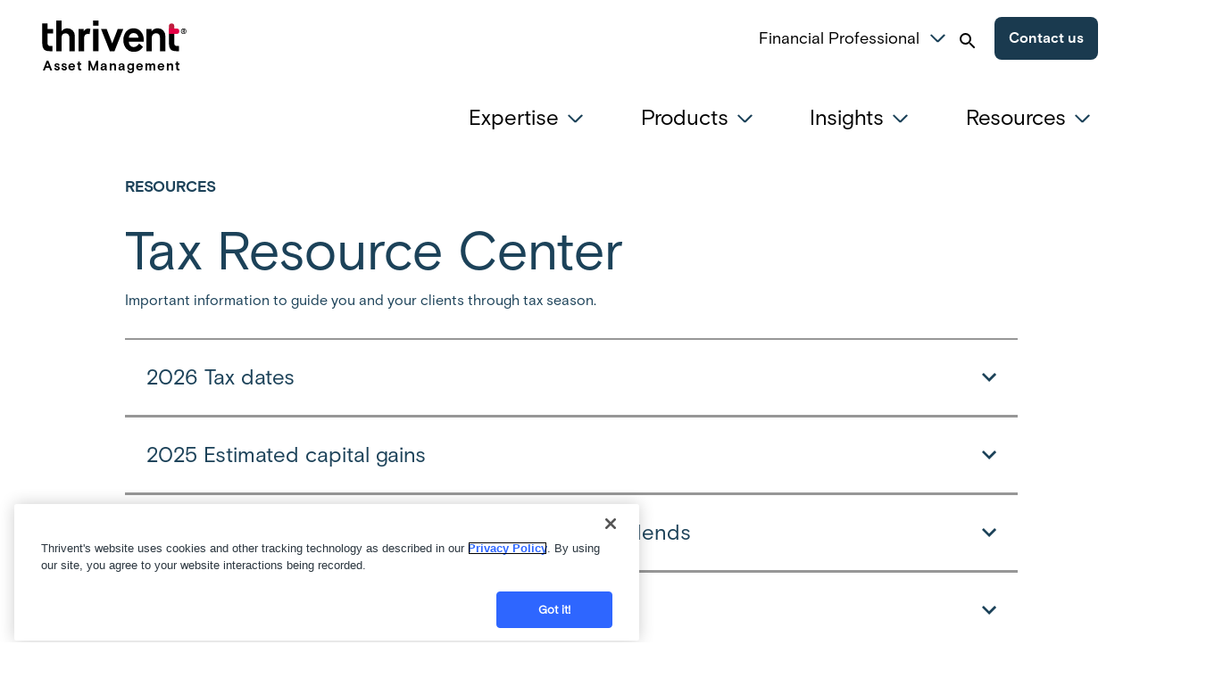

--- FILE ---
content_type: text/html;charset=utf-8
request_url: https://fp.thriventfunds.com/resources/tax-resource-center.html
body_size: 22530
content:

<!DOCTYPE HTML>
<html lang="en">
    <head>
    <meta charset="UTF-8"/>
    <title>Tax Resource Center | Thrivent</title>
    <meta name="description" content="Important information to guide you and your clients through tax season.
"/>
    <meta name="template" content="fp---blank-editable-temp"/>
    <meta name="viewport" content="width=device-width, height=device-height, initial-scale=1.0"/>
    
    <meta name="google-site-verification" content="m7xKUo7klTTPnDyIxGRecV6BJIxCZ1NSwkvKv8N09uw"/>
    <meta name="msvalidate.01" content="864F60685C26A2F9D0FBF379C1F8C03D"/>
    <script defer="defer" type="text/javascript" src="/.rum/@adobe/helix-rum-js@%5E2/dist/rum-standalone.js"></script>
<link rel="canonical" href="http://fp.thriventfunds.com/resources/tax-resource-center.html"/>
    
<meta property="og:url" content="https://fp.thriventfunds.com/resources/tax-resource-center.html"/>


    
  
    
    
    <script async type="text/javascript">
        var appEventData = appEventData || [];appEventData.push({"page":{"pageName":"tax-resource-center","channel":"fp","siteSection1":"resources","siteSection2":"","siteSection3":""},"env":{"mode":"prod"},"event":"pageLoad"});

        var thv = window.thv = window.thv || {};
        thv.mcs = thv.mcs || {};
        thv.mcs.domain = "https:\/\/fp.thriventfunds.com\/";
        thv.mcs.navdata = "https:\/\/www.thriventfunds.com\/content\/dam\/thrivent\/fund\u002Ddata\/nav.json";
        thv.mcs.historicalNavDataPath = "https:\/\/fp.thriventfunds.com\/services\/historical\u002Dnav.json";
        thv.mcs.advisorAEMDBUrl = "https:\/\/fp.thriventfunds.com\/services\/advisor\/token";
        thv.mcs.moneyMarketUrl = "https:\/\/www.thriventfunds.com\/content\/dam\/thrivent\/fund\u002Ddata\/money\u002Dmarket.json";
        var MTIProjectId='4c81d2f4-de33-419b-9f40-a7fe881e4a2a';
    </script>
  
    
<link rel="stylesheet" href="/etc.clientlibs/thrivent/shared/clientlibs/clientlib-all.lc-08edb1703e42d5733240264df8a34023-lc.min.css" type="text/css">



  
    
<link rel="stylesheet" href="/etc.clientlibs/thrivent/mcs/clientlibs/clientlib-dependencies.lc-047b769c68803ca9d819126bfa4171b5-lc.min.css" type="text/css">
<link rel="stylesheet" href="/etc.clientlibs/thrivent/mcs/clientlibs/clientlib-all.lc-c9d10c48f16d383c232f1fcb5aa0dfaa-lc.min.css" type="text/css">



  
    
<link rel="stylesheet" href="/etc.clientlibs/thrivent/mcs/clientlibs/thv-bleed1440Style.lc-015072ce18740d96586c2b5ef435d0e9-lc.min.css" type="text/css">
<link rel="stylesheet" href="/etc.clientlibs/thrivent/mcs/clientlibs/normal-grid.lc-76e2b5510cd0df8842211475b1d98e1f-lc.min.css" type="text/css">



  
  
    
<link rel="stylesheet" href="/etc.clientlibs/thrivent/mcs/clientlibs/core.lc-a71891373c8d01a2efdd7df4127c9dc2-lc.min.css" type="text/css">
<link rel="stylesheet" href="/etc.clientlibs/thrivent/mcs/clientlibs/thv-siteStyle.lc-65ae8abf521451476b0a5fc029b05277-lc.min.css" type="text/css">
<link rel="stylesheet" href="/etc.clientlibs/thrivent/mcs/clientlibs/thv-site.lc-d41d8cd98f00b204e9800998ecf8427e-lc.min.css" type="text/css">



  
    
<link rel="stylesheet" href="/etc.clientlibs/thrivent/mcs/clientlibs/thv-dynamicTemplateStyle.lc-8abef4d66b782aff6f9979218884a030-lc.min.css" type="text/css">



  
  

  <!-- OneTrust Cookies Consent Notice -->
  <script src="https://cdn.cookielaw.org/scripttemplates/otSDKStub.js" type="text/javascript" charset="UTF-8" data-domain-script="58cd6d67-6308-4921-b871-1b706db3f3d3"></script>
  <script type="text/javascript">
  function OptanonWrapper() { }
  </script>

  <!-- <script async src="/etc/designs/thrivent/shared/mtiFontTrackingCode.js"></script> -->
  <link rel="preload" href="/etc.clientlibs/thrivent/mcs/clientlibs/thv-site/resources/sprite.svg" as="image"/>
  <meta name="viewport" content="width=device-width, initial-scale=1, minimum-scale=1, shrink-to-fit=no, viewport-fit=cover"/>

  
  


  
    
<script src="/etc.clientlibs/clientlibs/granite/jquery.lc-7842899024219bcbdb5e72c946870b79-lc.min.js"></script>
<script src="/etc.clientlibs/clientlibs/granite/utils.lc-e7bf340a353e643d198b25d0c8ccce47-lc.min.js"></script>
<script src="/etc.clientlibs/clientlibs/granite/jquery/granite.lc-543d214c88dfa6f4a3233b630c82d875-lc.min.js"></script>
<script src="/etc.clientlibs/foundation/clientlibs/jquery.lc-dd9b395c741ce2784096e26619e14910-lc.min.js"></script>
<script src="/etc.clientlibs/thrivent/shared/clientlibs/clientlib-dependencies.lc-4bf6b4ec9cbfd73df3218e9ecd0a4f71-lc.min.js"></script>



  
    
<script src="/etc.clientlibs/thrivent/mcs/clientlibs/clientlib-dependencies.lc-c1435bbc80b3cfb3e7b1f31a24811678-lc.min.js"></script>



  
    
<script src="/etc.clientlibs/thrivent/mcs/clientlibs/thv-head.lc-9bd5aa34b70584384f291ac2b32edf38-lc.min.js"></script>




    
    
    

    

    
    
    



    

    
    <link rel="shortcut icon" href="/etc.clientlibs/thrivent/shared/clientlibs/clientlib-site/resources/icons/favicon.ico"/>
    <link rel="icon" type="image/png" sizes="192x192" href="/etc.clientlibs/thrivent/shared/clientlibs/clientlib-site/resources/icons/192.png"/>
    <link rel="apple-touch-icon" sizes="180x180" href="/etc.clientlibs/thrivent/shared/clientlibs/clientlib-site/resources/icons/180.png"/>
    <link rel="apple-touch-icon" sizes="167x167" href="/etc.clientlibs/thrivent/shared/clientlibs/clientlib-site/resources/icons/167.png"/>
    <link rel="apple-touch-icon" sizes="152x152" href="/etc.clientlibs/thrivent/shared/clientlibs/clientlib-site/resources/icons/152.png"/>
    <link rel="apple-touch-icon" sizes="120x120" href="/etc.clientlibs/thrivent/shared/clientlibs/clientlib-site/resources/icons/120.png"/>
    <meta name="msapplication-square310x310logo" content="/etc.clientlibs/thrivent/shared/clientlibs/clientlib-site/resources/icons/largetile.png"/>
    <meta name="msapplication-wide310x150logo" content="/etc.clientlibs/thrivent/shared/clientlibs/clientlib-site/resources/icons/widetile.png"/>
    <meta name="msapplication-square150x150logo" content="/etc.clientlibs/thrivent/shared/clientlibs/clientlib-site/resources/icons/mediumtile.png"/>
    <meta name="msapplication-square70x70logo" content="/etc.clientlibs/thrivent/shared/clientlibs/clientlib-site/resources/icons/smalltile.png"/>


    <!-- Sentinel Insights Script-->
    <script src="https://config.datas3ntinel.com/tag/js-web-sdk/latest/init.min.js" type="text/javascript"></script>

    
<script>
  (function(g,b,d,f){(function(a,c,d){if(a){var e=b.createElement("style");e.id=c;e.innerHTML=d;a.appendChild(e)}})(b.getElementsByTagName("head")[0],"at-body-style",d);setTimeout(function(){var a=b.getElementsByTagName("head")[0];if(a){var c=b.getElementById("at-body-style");c&&a.removeChild(c)}},f)})(window,document,"body {opacity: 0 !important}",1.5e3);
</script>

    <script class="optanon-category-2" type="text/plain" async src="//assets.adobedtm.com/541674bddbfa/7cf98059d38c/launch-d7bfcc38fb01.min.js"></script>
    

</head>
    
  

    <body class="page basicpage">
        
        
            



            
<div class="root responsivegrid">


<div class="aem-Grid aem-Grid--12 aem-Grid--default--12 ">
    
    <div class="experiencefragment aem-GridColumn aem-GridColumn--default--12">

    
    


    



<div class="xf-content-height">
    <div class="xf-web-container">
        


<div class="aem-Grid aem-Grid--12 aem-Grid--default--12 ">
    
    <div class="responsivegrid aem-GridColumn aem-GridColumn--default--12">


<div class="aem-Grid aem-Grid--12 aem-Grid--default--12 ">
    
    <div class="header aem-GridColumn aem-GridColumn--default--12">




    <nav class="megaHeader__mobilePlacard">
        <div class="megaHeader__mobilePlacardLogo">
            <span>
                <a href="https://fp.thriventfunds.com/" target="_self">
                    <img class="megaHeader__logoImg" src="/content/dam/thrivent/logo/thrivent-brand-logo-black-20.svg" alt="Thrivent Logo"/>
                </a>
            </span>
            <span class="megaHeader__logo--subheader-mobile">Asset Management</span>
        </div>
        <ul class="megaHeader__list">
            <li>
                <div class="megaHeader__logo megaHeader__logo--mobile">
                    <span class="megaHeader__logoFigure">
                        <a href="https://fp.thriventfunds.com/" target="_self" class="megaHeader__logoLink">
                            <img class="megaHeader__logoImg" src="/content/dam/thrivent/logo/thrivent-brand-logo-black-20.svg" alt="Thrivent Logo"/>
                        </a>
                    </span>
                    <span class="megaHeader__logo--subheader">Asset Management</span>
                </div>
            </li>
        </ul>


        <button class="megaHeader__mobilePlacardBtn" aria-label="Open navigation">
            <svg class="megaHeader__mobilePlacardBtnIcon">
                <use xlink:href="/etc.clientlibs/thrivent/mcs/clientlibs/thv-site/resources/sprite.svg#svgicon-menu"/>
            </svg>
            <svg class="megaHeader__navGlobalSubCloseIcon--hamburger hidden">
                <use xlink:href="/etc.clientlibs/thrivent/mcs/clientlibs/thv-site/resources/sprite.svg#svgicon-closex"/>
            </svg>
        </button>
    </nav>
    <header class="megaHeader bleed__background--full">
        <section aria-labelledby="headerglobal" class="megaHeader__navGlobalSub megaHeader__caretStyler" id="headerglobal-tab" role="tabpanel" hidden>
            <button aria-controls="headerglobal-tab" aria-label="Close" class="megaHeader__navGlobalSubClose megaHeader__navGlobalSubClose--galactic" role="button" type="button">
                <svg class="megaHeader__navGlobalSubCloseIcon">
                    <use xlink:href="/etc.clientlibs/thrivent/mcs/clientlibs/thv-site/resources/sprite.svg#svgicon-closex"/>
                </svg>
                <svg class="megaHeader__navGlobalSubCloseIcon megaHeader__navGlobalSubCloseIcon--caret">
                    <use xlink:href="/etc.clientlibs/thrivent/mcs/clientlibs/thv-site/resources/sprite.svg#svgicon-caret"/>
                </svg>
            </button>
            <nav class="megaHeader__subNav">
                <div class="megaHeader__galacticDivider"></div>
                <h3 class="megaHeader__navTitle">
                    <span class="megaHeader__navTitleTxt">Thrivent websites</span>
                </h3>
                <a class="megaHeader__galacticLogoLink" href="https://www.thriventfunds.com/index.html">
                    <img loading="lazy" alt="Thrivent logo" class="megaHeader__galacticLogoImg" src="/content/dam/thrivent/logo/thrivent-brand-logo-black-20.svg"/>
                </a>
                <div>
                    <div class="megaHeader__galacticMenuItemMobile">
                        <a href="https://www.thriventfunds.com/index.html" aria-label="Thrivent Mutual Funds" target="_self" role="button" type="button">
                            Individual Investor
                        </a>
                    </div>
                
                    <div class="megaHeader__galacticMenuItemMobile">
                        <a href="/" aria-label="Asset Management for Financial Professionals" target="_self" role="button" type="button">
                            Financial Professional
                        </a>
                    </div>
                
                    <div class="megaHeader__galacticMenuItemMobile">
                        <a href="https://www.thrivent.com/" target="_blank" role="button" type="button">
                            Thrivent.com
                        </a>
                    </div>
                </div>
            </nav>
            <nav class="megaHeader__social"><ul class="social"><li>
  <a class="social__anchor social__anchor--" href="https://www.facebook.com/ThriventFunds/" rel="noopener noreferrer" target="_blank" title="Facebook">
    <svg class="social__svg" aria-hidden="true">
      <use xlink:href="/etc.clientlibs/thrivent/mcs/clientlibs/thv-site/resources/sprite.svg#svgicon-facebook"/>
    </svg>
  </a>
</li>
<li>
  <a class="social__anchor social__anchor--" href="https://www.linkedin.com/company/thrivent-mutual-funds/" rel="noopener noreferrer" target="_blank" title="LinkedIn">
    <svg class="social__svg" aria-hidden="true">
      <use xlink:href="/etc.clientlibs/thrivent/mcs/clientlibs/thv-site/resources/sprite.svg#svgicon-linkedin"/>
    </svg>
  </a>
</li>


    

</ul>
</nav>
        </section>
        <!-- start desktop logo, galactic, search and cta section -->
        <div class="megaHeader__navTopSection">
            <nav class="megaHeader__hideForMobile">
                <ul class="megaHeader__list">
                    <li>
                        <div class="megaHeader__logo megaHeader__logo--mobile">
                            <span class="megaHeader__logoFigure">
                                <a href="https://fp.thriventfunds.com/" target="_self" class="megaHeader__logoLink">
                                    <img class="megaHeader__logoImg" src="/content/dam/thrivent/logo/thrivent-brand-logo-black-20.svg" alt="Thrivent Logo"/>
                                </a>
                            </span>
                            <span class="megaHeader__logo--subheader">Asset Management</span>
                        </div>
                    </li>
                </ul>
            </nav>
            <div class="megaHeader__topRight">
                <div>
                    <ul class="megaHeader__list megaHeader__galacticMoreBtn" role="list">
                        <li class="megaHeader__navGlobalAudience">
                            <div class="megaHeader__navGlobalAudienceText">Financial Professional</div>
                        </li>
                        <li class="megaHeader__moreBtn megaHeader__navGlobalItem" role="listitem">
                            <button class="megaHeader__moreBtnBtn" role="button" type="button" aria-label="site navigation - select a site to visit" aria-hidden="false" aria-selected="false">
                                <span class="galacticCaret"></span>
                            </button>
                        </li>
                    </ul>
                    <div class="megaHeader__galacticMenu megaHeader__hideForMobile" hidden>
                        <div>
                            <div class="megaHeader__galacticMenuItem">
                                <a href="https://www.thriventfunds.com/index.html" aria-label="Thrivent Mutual Funds" target="_self" role="button" tabindex="0" type="button">
                                    Individual Investor
                                    <span class="external-link-icon"></span>
                                </a>
                            </div>
                        
                            <div class="megaHeader__galacticMenuItem">
                                <a href="/" aria-label="Asset Management for Financial Professionals" target="_self" role="button" tabindex="0" type="button">
                                    Financial Professional
                                    <span class="external-link-icon"></span>
                                </a>
                            </div>
                        
                            <div class="megaHeader__galacticMenuItem">
                                <a href="https://www.thrivent.com/" target="_blank" role="button" tabindex="0" type="button">
                                    Thrivent.com
                                    <span class="external-link-icon"></span>
                                </a>
                            </div>
                        </div>
                    </div>
                </div>
                <!--Search Section-->
                <div class="megaHeader__searchSection">
                    <form action="/search.html" role="search">
                        <div class="megaHeader__searchCnt--desktop">
                            <label for="desktopQuery">
                                <input class="megaHeader__searchInput" type="search" id="desktopQuery" name="query" placeholder="Search here" data-invalid-msg="Please Enter a Search Term. No Special Characters." required/>
                                <span class="megaHeader__hiddenText">label for search input</span>
                            </label>
                            <button class="megaHeader__searchClearBtn" role="button" value="clear" aria-label="Clear Search" type="reset">
                                <svg class="megaHeader__searchBtnIcon">
                                    <use xlink:href="/etc.clientlibs/thrivent/mcs/clientlibs/thv-site/resources/sprite.svg#svgicon-close"/>
                                </svg>
                            </button>
                            <button class="megaHeader__searchBtn" role="button" value="search" aria-label="Search" type="submit">
                                <svg class="megaHeader__searchBtnIcon">
                                    <use xlink:href="/etc.clientlibs/thrivent/mcs/clientlibs/thv-site/resources/sprite.svg#svgicon-search"/>
                                </svg>
                            </button>
                        </div>
                    </form>
                </div>
                <!--CTA Login -->
                <div class="megaHeader__ctaButtonLogin">
                    <div class="none">
  
  
  
    <button class="ctaButton ctaButton__themeDefault" hidden type="button">
      <span class="ctaButton__txt ctaButton__txtColor">Button</span>
      <span class="ctaButton__arrow ctaButton__txtColor">
        <svg>
          <use xlink:href="/etc.clientlibs/thrivent/mcs/clientlibs/thv-site/resources/sprite.svg#svgicon-cta-arrow"/>
        </svg>
      </span>
    </button>
    

</div>

                </div>
                <div class="megaHeader__navSectionalLink--cta megaHeader__navSectionalLink--cta" data-tab-panel-set="sectionalSub" id="header-link">
                    <div class="none">
  
  
  
    <a class="ctaButton ctaButton__themePrimary" href="/resources/contact-us.html">
      <span class="ctaButton__txt ctaButton__txtColor">Contact us</span>
      <span class="ctaButton__arrow--none ctaButton__txtColor">
        <svg>
          <use xlink:href="/etc.clientlibs/thrivent/mcs/clientlibs/thv-site/resources/sprite.svg#svgicon-cta-arrow"/>
        </svg>
      </span>
    </a>
    

</div>

                </div>
            </div>
        </div>
        <!-- end desktop logo galactic search and cta section -->
        <!-- start nav dropdown menu section -->
        <div class="megaHeader__navBottomSection">
            <nav class="megaHeader__navSectional">
                <ul class="megaHeader__list" role="tablist">
                    <li class="megaHeader__navSectionalItem   megaheader__navsectionalitem--ctamobileFloat" role="tab">
                        
                        
                            
                            <a tabindex="0" aria-controls="header-linkabout_thrivent_assetmanagement-tab" class="megaHeader__navSectionalLink" data-tab-panel-set="sectionalSub" href="/about-us.html" id="header-linkabout_thrivent_assetmanagement" role="button">
                                
                                <div class="megaHeader__navSectionalDisplayBlock">Expertise
                                    <div></div>
                                </div>
                                <svg class="megaHeader__listIcon" aria-hidden="true">
                                    <use xlink:href="/etc.clientlibs/thrivent/mcs/clientlibs/thv-site/resources/sprite.svg#svgicon-caret"/>
                                </svg>
                            </a>

                            <!--Products Menu Panel-->
                            
                            <!--Non-Products Menu Panels-->
                            
                                <section class=" megaHeader__navSectionalSubNoProduct megaHeader__bleed-background--full" id="header-linkabout_thrivent_assetmanagement-tab" role="tabpanel" hidden>
                                    <h3 class="megaHeader__navSectionalSubHeading">
                                        <a class="megaHeader__navTitleTxt" href="/about-us.html">About Thrivent Asset Management</a>
                                        
    <div class="megaHeader__caretStyler">
        <button aria-controls="header-linkabout_thrivent_assetmanagement-tab" aria-label="Close" class="megaHeader__navGlobalSubClose megaHeader__caretStyler" style="color: black;" aria-selected="false" role="tab" type="button">
            <svg class="megaHeader__navGlobalSubCloseIcon">
                <use xlink:href="/etc.clientlibs/thrivent/mcs/clientlibs/thv-site/resources/sprite.svg#svgicon-closex"/>
            </svg>
            <svg class="megaHeader__navGlobalSubCloseIcon megaHeader__navGlobalSubCloseIcon--caret">
                <use xlink:href="/etc.clientlibs/thrivent/mcs/clientlibs/thv-site/resources/sprite.svg#svgicon-caret"/>
            </svg>
        </button>
    </div>

                                    </h3>
                                    
                                    <div class="megaHeader__navSectionalSubLinks  megaHeader__navSectionalSubLinks--nonBreaking">
                                        <ul class="megaHeader__navSectionalSubLinksList">
                                            <li class="megaHeader__navSectionalSubLinksListItem">
                                                <a href="/about-us/leadership-team.html">
                                                    <span class="megaHeader__navSectionalSubLinksPrimary">Leadership Team</span>
                                                </a>
                                            </li>
                                            
                                        </ul>
<ul class="megaHeader__navSectionalSubLinksList">
                                            <li class="megaHeader__navSectionalSubLinksListItem">
                                                <a href="/about-us/our-fund-managers.html">
                                                    <span class="megaHeader__navSectionalSubLinksPrimary">Fund Managers</span>
                                                </a>
                                            </li>
                                            
                                        </ul>
<ul class="megaHeader__navSectionalSubLinksList">
                                            <li class="megaHeader__navSectionalSubLinksListItem">
                                                <a href="/about-us/our-research-team.html">
                                                    <span class="megaHeader__navSectionalSubLinksPrimary">Research Team</span>
                                                </a>
                                            </li>
                                            
                                        </ul>
<ul class="megaHeader__navSectionalSubLinksList">
                                            <li class="megaHeader__navSectionalSubLinksListItem">
                                                <a href="/about-us/responsible-investing.html">
                                                    <span class="megaHeader__navSectionalSubLinksPrimary">Responsible Investing</span>
                                                </a>
                                            </li>
                                            
                                        </ul>
<ul class="megaHeader__navSectionalSubLinksList">
                                            <li class="megaHeader__navSectionalSubLinksListItem">
                                                <a href="/about-us/our-achievements.html">
                                                    <span class="megaHeader__navSectionalSubLinksPrimary">Achievements</span>
                                                </a>
                                            </li>
                                            
                                        </ul>

                                    </div>
                                    
                                        
                                    
                                </section>
                            
                        
                    </li>
<li class="megaHeader__navSectionalItem   megaheader__navsectionalitem--ctamobileFloat" role="tab">
                        
                        
                            
                            <a tabindex="0" aria-controls="header-linkmutual_funds-tab" class="megaHeader__navSectionalLink" data-tab-panel-set="sectionalSub" href="/mutual-funds.html" id="header-linkmutual_funds" role="button">
                                
                                <div class="megaHeader__navSectionalDisplayBlock">Products
                                    <div></div>
                                </div>
                                <svg class="megaHeader__listIcon" aria-hidden="true">
                                    <use xlink:href="/etc.clientlibs/thrivent/mcs/clientlibs/thv-site/resources/sprite.svg#svgicon-caret"/>
                                </svg>
                            </a>

                            <!--Products Menu Panel-->
                            
                                <section class="megaHeader__navSectionalSubProducts megaHeader__bleed-background--full megaHeader__navSectionalSub" id="header-linkmutual_funds-tab" role="tabpanel" hidden>
                                    
                                        <div class="closeButtonContainer">
                                            
    <div class="megaHeader__caretStyler">
        <button aria-controls="header-linkmutual_funds-tab" aria-label="Close" class="megaHeader__navGlobalSubClose megaHeader__caretStyler" style="color: black;" aria-selected="false" role="tab" type="button">
            <svg class="megaHeader__navGlobalSubCloseIcon">
                <use xlink:href="/etc.clientlibs/thrivent/mcs/clientlibs/thv-site/resources/sprite.svg#svgicon-closex"/>
            </svg>
            <svg class="megaHeader__navGlobalSubCloseIcon megaHeader__navGlobalSubCloseIcon--caret">
                <use xlink:href="/etc.clientlibs/thrivent/mcs/clientlibs/thv-site/resources/sprite.svg#svgicon-caret"/>
            </svg>
        </button>
    </div>

                                        </div>
                                        <div class=" megaHeader__navSectionalSubBox1 megaHeader__navSectionalSubLinksProductsBox1">
                                            <div class="megaHeader__navSectionalSubHeading">
                                                <div class="megaHeader__navTitleTxt" href="http://fp.thriventfunds.com/mutual-funds">
                                                    
                                                    <a>Products</a>
                                                </div>
                                            </div>
                                            
                                                <div class="megaHeader__navSectionalSubLinksList">
                                                    <div class="megaHeader__navSectionalSubLinksListItem">
                                                        <a href="/mutual-funds.html">
                                                            <div class="megaHeader__navSectionalSubLinksPrimary">
                                                                Mutual Funds</div>
                                                        </a>
                                                    </div>
                                                    <div class="megaHeader__navSectionalSubLinksListItem">
                                                        <a class="noBold megaHeader__navSectionalSubLinksListItem--noDecoration" href="/mutual-funds/asset-allocation.html">Thrivent Asset Allocation Funds</a>
                                                    </div>
<div class="megaHeader__navSectionalSubLinksListItem">
                                                        <a class="noBold megaHeader__navSectionalSubLinksListItem--noDecoration" href="/mutual-funds/equity.html">Thrivent Equity Funds</a>
                                                    </div>
<div class="megaHeader__navSectionalSubLinksListItem">
                                                        <a class="noBold megaHeader__navSectionalSubLinksListItem--noDecoration" href="/mutual-funds/fixed-income.html">Thrivent Fixed Income Funds</a>
                                                    </div>

                                                </div>
<div class="megaHeader__navSectionalSubLinksList">
                                                    <div class="megaHeader__navSectionalSubLinksListItem">
                                                        <a href="/etfs.html">
                                                            <div class="megaHeader__navSectionalSubLinksPrimary">
                                                                ETFs</div>
                                                        </a>
                                                    </div>
                                                    
                                                </div>
<div class="megaHeader__navSectionalSubLinksList">
                                                    <div class="megaHeader__navSectionalSubLinksListItem">
                                                        <a href="/managed-portfolios.html">
                                                            <div class="megaHeader__navSectionalSubLinksPrimary">
                                                                Managed Portfolios</div>
                                                        </a>
                                                    </div>
                                                    
                                                </div>
<div class="megaHeader__navSectionalSubLinksList">
                                                    <div class="megaHeader__navSectionalSubLinksListItem">
                                                        <a href="/variable-portfolios.html">
                                                            <div class="megaHeader__navSectionalSubLinksPrimary">
                                                                Variable Portfolios</div>
                                                        </a>
                                                    </div>
                                                    
                                                </div>

                                            
                                        </div>
                                        <div class=" megaHeader__navSectionalSubBox2 megaHeader__navSectionalSubLinksProductsBox2--retail">
                                            <div class="megaHeader__navSectionalSubHeading">Resources
                                            </div>
                                            
                                            


<div class="aem-Grid aem-Grid--12 aem-Grid--default--12 ">
    
    <div class="text aem-GridColumn aem-GridColumn--default--12">
<div class="colorText helvetica-light" style="color: #fff;line-height:1.6">
    <p><a href="/mutual-funds.html">Mutual Fund Performance</a></p>

</div>

    

</div>
<div class="text aem-GridColumn aem-GridColumn--default--12">
<div class="colorText helvetica-light" style="color: #fff;line-height:1.6">
    <p><a href="/mutual-funds/morningstar-ratings.html">Morningstar Ratings</a></p>

</div>

    

</div>
<div class="text aem-GridColumn aem-GridColumn--default--12">
<div class="colorText helvetica-light" style="color: #fff;line-height:1.6">
    <p><a href="/mutual-funds/fund-documents.html">Fund Documents</a></p>

</div>

    

</div>
<div class="text aem-GridColumn aem-GridColumn--default--12">
<div class="colorText helvetica-light" style="color: #fff;line-height:1.6">
    <p><a href="/mutual-funds/historical-prices.html">Historical Prices</a></p>

</div>

    

</div>
<div class="text aem-GridColumn aem-GridColumn--default--12">
<div class="colorText &#39;basisGrt&#39;, ​sans-serif;" style="color: #fff;line-height:1.6">
    <p><a href="/content/dam/thrivent/fp/mutual-funds/fund-documents/morningstar-rankings-class-s.pdf" target="_blank" rel="noopener noreferrer">Morningstar Rankings - Class S (PDF)</a></p>

</div>

    

</div>
<div class="text aem-GridColumn aem-GridColumn--default--12">
<div class="colorText &#39;basisGrt&#39;, ​sans-serif;" style="color: #fff;line-height:1.6">
    <p><a href="/content/dam/thrivent/fp/mutual-funds/fund-documents/morningstar-rankings-class-a.pdf" target="_blank" rel="noopener noreferrer">Morningstar Rankings - Class A (PDF)</a></p>

</div>

    

</div>
<div class="text aem-GridColumn aem-GridColumn--default--12">
<div class="colorText helvetica-light" style="color: #fff;line-height:1.6">
    <p><a href="/content/dam/thrivent/fp/mutual-funds/fund-documents/share-classes-a-and-s/33254-fixed-income-allocation-options.pdf">Yields (PDF)</a></p>



</div>

    

</div>
<div class="text aem-GridColumn aem-GridColumn--default--12">
<div class="colorText helvetica-light" style="color: #fff;line-height:1.6">
    <p><a href="/content/dam/thrivent/fp/mutual-funds/fund-documents/share-classes-a-and-s/thrivent-mutual-funds-fund-highlights.pdf">Mutual Funds Highlights (PDF)</a></p>

</div>

    

</div>

    
</div>

                                        </div>
                                    
                                    
                                        <div class="megaHeader__navSectionalSubBox3">
                                            <div class="megaHeader__navSectionalSubMarketingSection">
                                                
                                                    <div class="megaHeader__navSectionalSubLinksPrimary">
                                                        <a href="/insights/market-updates/2026-market-outlook-a-return-to-normal.html">
                                                            <strong class="megaHeader__navSectionalSubLinksPrimary">2026 Market Outlook</strong>
                                                        </a>
                                                        
                                                            <img class="megaHeader__navSectionalSubMarketingSectionImage" src="/content/dam/thrivent/mcs/site-media/insights/market-update/2026-market-outlook-a-return-to-normal/two-financial-professionals-walking-while-looking-at-tablet-office.jpg"/>
                                                        
                                                        <div class="megaHeader__navSectionalSubMarketingSectionContent megaHeader__navSectionalSubLinksPrimary">
                                                            <p>Looking ahead to 2026, we anticipate steady growth, resilient markets and AI-driven opportunities. <a href="/insights/market-updates/2026-market-outlook-a-return-to-normal.html" title="2026 Market Outlook">Read more.</a></p>
</div>
                                                    </div>

                                                
                                                
                                            </div>
                                        </div>
                                    
                                </section>
                            
                            <!--Non-Products Menu Panels-->
                            
                        
                    </li>
<li class="megaHeader__navSectionalItem   megaheader__navsectionalitem--ctamobileFloat" role="tab">
                        
                        
                            
                            <a tabindex="0" aria-controls="header-linkinsights-tab" class="megaHeader__navSectionalLink" data-tab-panel-set="sectionalSub" href="/insights.html" id="header-linkinsights" role="button">
                                <div class="megaHeader__navSectionalDisplayBlock">Insights
                                    <div></div>
                                </div>
                                
                                <svg class="megaHeader__listIcon" aria-hidden="true">
                                    <use xlink:href="/etc.clientlibs/thrivent/mcs/clientlibs/thv-site/resources/sprite.svg#svgicon-caret"/>
                                </svg>
                            </a>

                            <!--Products Menu Panel-->
                            
                            <!--Non-Products Menu Panels-->
                            
                                <section class=" megaHeader__navSectionalSubNoProduct megaHeader__bleed-background--full" id="header-linkinsights-tab" role="tabpanel" hidden>
                                    <h3 class="megaHeader__navSectionalSubHeading">
                                        <a class="megaHeader__navTitleTxt" href="/insights.html">Insights</a>
                                        
    <div class="megaHeader__caretStyler">
        <button aria-controls="header-linkinsights-tab" aria-label="Close" class="megaHeader__navGlobalSubClose megaHeader__caretStyler" style="color: black;" aria-selected="false" role="tab" type="button">
            <svg class="megaHeader__navGlobalSubCloseIcon">
                <use xlink:href="/etc.clientlibs/thrivent/mcs/clientlibs/thv-site/resources/sprite.svg#svgicon-closex"/>
            </svg>
            <svg class="megaHeader__navGlobalSubCloseIcon megaHeader__navGlobalSubCloseIcon--caret">
                <use xlink:href="/etc.clientlibs/thrivent/mcs/clientlibs/thv-site/resources/sprite.svg#svgicon-caret"/>
            </svg>
        </button>
    </div>

                                    </h3>
                                    
                                    <div class="megaHeader__navSectionalSubLinks  megaHeader__navSectionalSubLinks--nonBreaking">
                                        <ul class="megaHeader__navSectionalSubLinksList">
                                            <li class="megaHeader__navSectionalSubLinksListItem">
                                                <a href="/insights/market-updates.html">
                                                    <span class="megaHeader__navSectionalSubLinksPrimary">Market Updates</span>
                                                </a>
                                            </li>
                                            
                                        </ul>
<ul class="megaHeader__navSectionalSubLinksList">
                                            <li class="megaHeader__navSectionalSubLinksListItem">
                                                <a href="/insights/fund-commentary.html">
                                                    <span class="megaHeader__navSectionalSubLinksPrimary">Fund Commentary</span>
                                                </a>
                                            </li>
                                            
                                        </ul>
<ul class="megaHeader__navSectionalSubLinksList">
                                            <li class="megaHeader__navSectionalSubLinksListItem">
                                                <a href="/insights/practice-management.html">
                                                    <span class="megaHeader__navSectionalSubLinksPrimary">Practice Management</span>
                                                </a>
                                            </li>
                                            
                                        </ul>
<ul class="megaHeader__navSectionalSubLinksList">
                                            <li class="megaHeader__navSectionalSubLinksListItem">
                                                <a href="/insights/market-volatility.html">
                                                    <span class="megaHeader__navSectionalSubLinksPrimary">Market Volatility</span>
                                                </a>
                                            </li>
                                            
                                        </ul>

                                    </div>
                                    
                                        <aside class="megaHeader__navSectionalSubAside megaHeader__navSectionalSubAside--buttons">
                                            
                                            


<div class="aem-Grid aem-Grid--12 aem-Grid--default--12 ">
    
    <div class="text aem-GridColumn--default--none aem-GridColumn aem-GridColumn--default--10 aem-GridColumn--offset--default--0">
<div class="colorText helvetica-light" style="color: #fff;line-height:1.6">
    <p><a href="/content/dam/thrivent/fp/fp-insights/thrivent-capital-markets-perspective.pdf" target="_blank" rel="noopener noreferrer">Capital Markets Perspective (PDF)</a></p>

</div>

    

</div>
<div class="text aem-GridColumn aem-GridColumn--default--12">
<div class="colorText &#39;basisGrt&#39;, ​sans-serif;" style="color: #fff;line-height:1.6">
    <p><a href="/insights/market-updates/2026-market-outlook-a-return-to-normal.html">2026 market outlook</a></p>

</div>

    

</div>
<div class="text aem-GridColumn aem-GridColumn--default--12">
<div class="colorText &#39;basisGrt&#39;, ​sans-serif;" style="color: #fff;line-height:1.6">
    <p><a href="/insights/market-updates/2025-market-review-stocks-and-bonds-rise-despite-challenges.html">2025 market review</a></p>

</div>

    

</div>
<div class="text aem-GridColumn aem-GridColumn--default--12">
<div class="colorText helvetica-light" style="color: #fff;line-height:1.6">
    <p><a href="/content/dam/thrivent/mcs/site-media/support/3rd-party-advisors/thrivent-mutual-funds-our-view.pdf">Our View (PDF)</a><br />
</p>

</div>

    

</div>
<div class="text aem-GridColumn aem-GridColumn--default--12">
<div class="colorText helvetica-light" style="color: #fff;line-height:1.6">
    <p><a href="https://fp.thriventfunds.com/insights.html?Content&#43;type&#61;thrivent%3Acontent-type%2Fvideo">Videos</a></p>

</div>

    

</div>
<div class="text aem-GridColumn aem-GridColumn--default--12">
<div class="colorText helvetica-light" style="color: #fff;line-height:1.6">
    <p><a href="https://fp.thriventfunds.com/insights.html?Content&#43;type&#61;thrivent%3Acontent-type%2Fpodcast">Podcasts</a></p>

</div>

    

</div>

    
</div>

                                        </aside>
                                    
                                </section>
                            
                        
                    </li>
<li class="megaHeader__navSectionalItem   megaheader__navsectionalitem--ctamobileFloat" role="tab">
                        
                        
                            
                            <a tabindex="0" aria-controls="header-linkresources-tab" class="megaHeader__navSectionalLink" data-tab-panel-set="sectionalSub" href="/resources.html" id="header-linkresources" role="button">
                                <div class="megaHeader__navSectionalDisplayBlock">Resources
                                    <div></div>
                                </div>
                                
                                <svg class="megaHeader__listIcon" aria-hidden="true">
                                    <use xlink:href="/etc.clientlibs/thrivent/mcs/clientlibs/thv-site/resources/sprite.svg#svgicon-caret"/>
                                </svg>
                            </a>

                            <!--Products Menu Panel-->
                            
                            <!--Non-Products Menu Panels-->
                            
                                <section class=" megaHeader__navSectionalSubNoProduct megaHeader__bleed-background--full" id="header-linkresources-tab" role="tabpanel" hidden>
                                    <h3 class="megaHeader__navSectionalSubHeading">
                                        <a class="megaHeader__navTitleTxt" href="/resources.html">Resources</a>
                                        
    <div class="megaHeader__caretStyler">
        <button aria-controls="header-linkresources-tab" aria-label="Close" class="megaHeader__navGlobalSubClose megaHeader__caretStyler" style="color: black;" aria-selected="false" role="tab" type="button">
            <svg class="megaHeader__navGlobalSubCloseIcon">
                <use xlink:href="/etc.clientlibs/thrivent/mcs/clientlibs/thv-site/resources/sprite.svg#svgicon-closex"/>
            </svg>
            <svg class="megaHeader__navGlobalSubCloseIcon megaHeader__navGlobalSubCloseIcon--caret">
                <use xlink:href="/etc.clientlibs/thrivent/mcs/clientlibs/thv-site/resources/sprite.svg#svgicon-caret"/>
            </svg>
        </button>
    </div>

                                    </h3>
                                    
                                    <div class="megaHeader__navSectionalSubLinks  megaHeader__navSectionalSubLinks--nonBreaking">
                                        <ul class="megaHeader__navSectionalSubLinksList">
                                            <li class="megaHeader__navSectionalSubLinksListItem">
                                                <a href="/resources/contact-us.html">
                                                    <span class="megaHeader__navSectionalSubLinksPrimary">Contact Us</span>
                                                </a>
                                            </li>
                                            
                                        </ul>
<ul class="megaHeader__navSectionalSubLinksList">
                                            <li class="megaHeader__navSectionalSubLinksListItem">
                                                <a href="/resources/fund-changes-and-mergers.html">
                                                    <span class="megaHeader__navSectionalSubLinksPrimary">Fund changes &amp; mergers</span>
                                                </a>
                                            </li>
                                            
                                        </ul>
<ul class="megaHeader__navSectionalSubLinksList">
                                            <li class="megaHeader__navSectionalSubLinksListItem">
                                                <a href="/resources/tax-resource-center.html">
                                                    <span class="megaHeader__navSectionalSubLinksPrimary">Tax Resource Center</span>
                                                </a>
                                            </li>
                                            
                                        </ul>

                                    </div>
                                    
                                        <aside class="megaHeader__navSectionalSubAside megaHeader__navSectionalSubAside--buttons">
                                            
                                            


<div class="aem-Grid aem-Grid--12 aem-Grid--default--12 ">
    
    <div class="text aem-GridColumn aem-GridColumn--default--12">
<div class="colorText helvetica-light" style="color: #fff;line-height:1.6">
    <p><b><a href="/mutual-funds/fund-documents.html">Fund Documents</a></b></p>



</div>

    

</div>
<div class="text aem-GridColumn aem-GridColumn--default--12">
<div class="colorText helvetica-light" style="color: #fff;line-height:1.6">
    <p><b><a href="/resources/tax-resource-center.html#fp-capital-gains">Capital Gains</a></b></p>



</div>

    

</div>

    
</div>

                                        </aside>
                                    
                                </section>
                            
                        
                    </li>

                </ul>
            </nav>
        </div>
        <!-- start mobile logo galactic search and cta section -->
        <div class="megaHeader__navTopSection megaHeader__hideForDesktop megaHeader__safari-hide-for-desktop">
            <!-- DST Login Button and Modal Button Section Retail Only-->
            
            <div class="megaHeader__searchSection">
                <form action="/search.html" role="search">
                    <div class="megaHeader__searchCnt--mobile">
                        <div class="mobileSearchSection">
                            <label for="mobileQuery">
                                <input class="megaHeader__searchInput" type="search" id="mobileQuery" name="query" placeholder="Search here" data-invalid-msg="Please Enter a Search Term. No Special Characters." required/>
                                <span class="megaHeader__hiddenText">label for search input</span>
                            </label>
                            <button class="megaHeader__searchClearBtn" role="button" value="clear" aria-label="Clear Search" type="reset">
                                <svg class="megaHeader__searchBtnIcon">
                                    <use xlink:href="/etc.clientlibs/thrivent/mcs/clientlibs/thv-site/resources/sprite.svg#svgicon-close"/>
                                </svg>
                            </button>
                            <button class="megaHeader__searchBtn" value="search" aria-label="Search" role="button" type="submit">
                                <svg class="megaHeader__searchBtnIcon">
                                    <use xlink:href="/etc.clientlibs/thrivent/mcs/clientlibs/thv-site/resources/sprite.svg#svgicon-search"/>
                                </svg>
                            </button>
                        </div>
                    </div>
                </form>
            </div>
            <div class="megaHeader__galacticMenuMobile hidden megaHeader__galacticMenuMobile--financialPro">
                <div class="megaHeader__galacticMenuMobileContainer">
                    <div class="megaHeader__galacticMenuItemMobile">
                        <a href="https://www.thriventfunds.com/index.html" aria-label="Thrivent Mutual Funds" target="_self" role="button" type="button">
                            Individual Investor
                            <svg class="megaHeader__menuItemIcon">
                                <use xlink:href="/etc.clientlibs/thrivent/mcs/clientlibs/thv-site/resources/sprite.svg#svgicon-caret"/>
                            </svg>
                        </a>
                    </div>
                
                    <div class="megaHeader__galacticMenuItemMobile">
                        <a href="/" aria-label="Asset Management for Financial Professionals" target="_self" role="button" type="button">
                            Financial Professional
                            <svg class="megaHeader__menuItemIcon">
                                <use xlink:href="/etc.clientlibs/thrivent/mcs/clientlibs/thv-site/resources/sprite.svg#svgicon-caret"/>
                            </svg>
                        </a>
                    </div>
                
                    <div class="megaHeader__galacticMenuItemMobile">
                        <a href="https://www.thrivent.com/" target="_blank" role="button" type="button">
                            Thrivent.com
                            <svg class="megaHeader__menuItemIcon">
                                <use xlink:href="/etc.clientlibs/thrivent/mcs/clientlibs/thv-site/resources/sprite.svg#svgicon-caret"/>
                            </svg>
                        </a>
                    </div>
                </div>
            </div>
            <div class="megaHeader__safari-only">
                <ul class="megaHeader__list megaHeader__galacticMoreBtnMobile megaHeader__moreBtnIcon--financialPro" role="list">
                    <li class="megaHeader__moreBtn" role="listitem">
                        <div class="megaHeader__galacticMenuCaretContainer">
                            <span>Financial Professional</span>
                            <span class="svgCaret">
                                <svg class="megaHeader__moreBtnIcon megaHeader__moreBtnIcon--financialPro" aria-hidden="true">
                                    <use xlink:href="/etc.clientlibs/thrivent/mcs/clientlibs/thv-site/resources/sprite.svg#svgicon-solidcaret"/>
                                </svg>
                            </span>
                        </div>
                    </li>
                </ul>
            </div>
        </div>
        <!-- end mobile logo galactic search and cta section -->
        <button class="megaHeader__mobileCloseBtn">Close Navigation</button>
    </header>


</div>
<div class="speedBump aem-GridColumn aem-GridColumn--default--12">


<dialog data-exclude-urls="[{&#34;url&#34;:&#34;thrivent&#34;,&#34;isExact&#34;:false},{&#34;url&#34;:&#34;https://www.facebook.com/ThriventFunds/&#34;,&#34;isExact&#34;:true},{&#34;url&#34;:&#34;https://www.linkedin.com/company/thrivent-mutual-funds/&#34;,&#34;isExact&#34;:true},{&#34;url&#34;:&#34;rightprospectus&#34;,&#34;isExact&#34;:false},{&#34;url&#34;:&#34;javascript&#34;,&#34;isExact&#34;:false}]" aria-label="dialog box" id="speedBump">
  <div class="dialog dialog__themeBlack">
    <form class="dialog__form" method="dialog">
      <button class="dialog__buttonClose" title="Close">
        <svg class="dialog__buttonCloseIcon">
          <use xlink:href="/etc.clientlibs/thrivent/mcs/clientlibs/thv-site/resources/sprite.svg#svgicon-closex"></use>
        </svg>
      </button>
    </form>
    <div class="dialog__parsysContent">
      <div>
        <p><strong>Now leaving ThriventFunds.com</strong></p>
<p> </p>
<p>You&#39;re about to visit a site that is neither owned nor operated by Thrivent Asset Management.</p>
<p>In the interest of protecting your information, we recommend you review the privacy policies at your destination site.</p>

      </div>
      <div class="none speedBump__continueButton">
  
  
  
    <a class="ctaButton ctaButton__themeDefault">
      <span class="ctaButton__txt ctaButton__txtColor">Continue</span>
      <span class="ctaButton__arrow ctaButton__txtColor">
        <svg>
          <use xlink:href="/etc.clientlibs/thrivent/mcs/clientlibs/thv-site/resources/sprite.svg#svgicon-cta-arrow"/>
        </svg>
      </span>
    </a>
    

</div>

      
  
  
  
    <button class="ctaButton ctaButton__themeTertiary" data-action="modal||speedBump" type="button">
      <span class="ctaButton__txt ctaButton__txtColor">Cancel</span>
      <span class="ctaButton__arrow ctaButton__txtColor">
        <svg>
          <use xlink:href="/etc.clientlibs/thrivent/mcs/clientlibs/thv-site/resources/sprite.svg#svgicon-cta-arrow"/>
        </svg>
      </span>
    </button>
    


    </div>
  </div>
</dialog>

    

</div>
<div class="none aem-GridColumn aem-GridColumn--default--12">
<dialog data-modal-component aria-label="dialog box" id="dialog_fpregistration">
  <div class="dialog dialog__themeBlack">
    <form class="dialog__form" method="dialog">
      <button class="dialog__buttonClose" value="Close" title="Close">
        <svg class="dialog__buttonCloseIcon">
          <use xlink:href="/etc.clientlibs/thrivent/mcs/clientlibs/thv-site/resources/sprite.svg#svgicon-closex"></use>
        </svg>
      </button>
    </form>
    <div class="buyModalStickyHeader"></div>
      <div class="dialog__parsysContent dialog__parsysContent--zeroPadding">
        


<div class="aem-Grid aem-Grid--12 aem-Grid--default--12 ">
    
    <div class="experiencefragment aem-GridColumn aem-GridColumn--default--12">

    
    


    



<div class="xf-content-height">
    <div class="xf-web-container">
        


<div class="aem-Grid aem-Grid--12 aem-Grid--default--12 ">
    
    <div class="responsivegrid aem-GridColumn aem-GridColumn--default--12">


<div class="aem-Grid aem-Grid--12 aem-Grid--default--12 ">
    
    <div class="D(i) aem-GridColumn aem-GridColumn--default--12">
<section class="waffleBlock">
  
  
  
  
  <div aria-hidden="true" class="wallpaper¤ bleed__background--full" style="background-color:#E6E6E6">
    
  </div>

  <div class="Pos(s) Trf(none) Pos(s)@desktop Trf(none)@desktop waffleBlock__parsys">


<div class="aem-Grid aem-Grid--12 aem-Grid--default--12 ">
    
    <div class="none aem-GridColumn aem-GridColumn--default--12">

<div class="advisorRegistration">
  <div class="advisorRegistration__container">
    <h3 class="advisorRegistration__title" style="color: #000000">
      Financial Professional Site Registration
    </h3>
    <div class="advisorRegistration__textBlock">
      <p>Complete this form to get full access to the entire financial professional site.</p>

    </div>
    <form action="/services/advisor/registration.register.json" class="advisorRegistration__form" method="post">
      <label>Investment Firm
        <input class="advisorRegistration__formField" name="company" type="text" required/>
      </label>
      <label>First Name
        <input class="advisorRegistration__formField" name="firstName" type="text" required/>
      </label>
      <label>Last Name
        <input class="advisorRegistration__formField" name="lastName" type="text" required/>
      </label>
      <label>Email
        <input class="advisorRegistration__formField" name="email" type="text" required pattern="^[^@\s]+@[^\.\s]+\..+$"/>
      </label>
      <div class="advisorRegistration__textBlock advisorRegistration__disclaimer">
        <p>By clicking “Register”, you agree to our <a href="https://www.thriventfunds.com/privacy-and-security.html" target="_blank" rel="noopener noreferrer">privacy and security policies</a> and that you are a financial professional.</p>


<p>Access will be granted immediately, but the registration process may take up to 5 business days to complete.</p>





      </div>
      <div class="advisorRegistration__formButtons">
        <div class="none advisorRegistration__submit">
  
  
  
    <button class="ctaButton ctaButton__themeDefault" type="button">
      <span class="ctaButton__txt ctaButton__txtColor">Register</span>
      <span class="ctaButton__arrow ctaButton__txtColor">
        <svg>
          <use xlink:href="/etc.clientlibs/thrivent/mcs/clientlibs/thv-site/resources/sprite.svg#svgicon-cta-arrow"/>
        </svg>
      </span>
    </button>
    

</div>

        <div class="none advisorRegistration__cancel">
  
  
  
    <button class="ctaButton ctaButton__themeTertiary" type="button">
      <span class="ctaButton__txt ctaButton__txtColor">Cancel</span>
      <span class="ctaButton__arrow ctaButton__txtColor">
        <svg>
          <use xlink:href="/etc.clientlibs/thrivent/mcs/clientlibs/thv-site/resources/sprite.svg#svgicon-cta-arrow"/>
        </svg>
      </span>
    </button>
    

</div>

      </div>
    </form>
  </div>
  <div class="advisorRegistration__confirmation">
    <h3 class="advisorRegistration__title">Thank you for registering</h3>
    <div class="advisorRegistration__textBlock">
      <p>You can now enjoy all financial professional content.</p>



    </div>
    <span class="advisorRegistration__downloadLink">If your download does not start automatically, <a class="advisorRegistration__downloadLink" href="#">click here</a>.</span>
    <div class="none advisorRegistration__continuePage">
  
  
  
    <a class="ctaButton ctaButton__themeDefault">
      <span class="ctaButton__txt ctaButton__txtColor">Continue to Page</span>
      <span class="ctaButton__arrow ctaButton__txtColor">
        <svg>
          <use xlink:href="/etc.clientlibs/thrivent/mcs/clientlibs/thv-site/resources/sprite.svg#svgicon-cta-arrow"/>
        </svg>
      </span>
    </a>
    

</div>

    <div class="none advisorRegistration__continueCloseModal">
  
  
  
    <button class="ctaButton ctaButton__themeDefault" type="button">
      <span class="ctaButton__txt ctaButton__txtColor">Continue</span>
      <span class="ctaButton__arrow ctaButton__txtColor">
        <svg>
          <use xlink:href="/etc.clientlibs/thrivent/mcs/clientlibs/thv-site/resources/sprite.svg#svgicon-cta-arrow"/>
        </svg>
      </span>
    </button>
    

</div>

  </div>
  <div class="advisorRegistration__error">
    <h3 class="advisorRegistration__title">An error occurred</h3>
    <div class="advisorRegistration__textBlock">
      <p>Please check back later.</p>





















    </div>
    <div class="none advisorRegistration__errorCTA">
  
  
  
    <button class="ctaButton ctaButton__themeDefault" type="button">
      <span class="ctaButton__txt ctaButton__txtColor">OK</span>
      <span class="ctaButton__arrow ctaButton__txtColor">
        <svg>
          <use xlink:href="/etc.clientlibs/thrivent/mcs/clientlibs/thv-site/resources/sprite.svg#svgicon-cta-arrow"/>
        </svg>
      </span>
    </button>
    

</div>

  </div>
</div>
<div class="advisorRegistration__hideMarketoForm">
  <script src="//engage.thriventfunds.com/js/forms2/js/forms2.min.js"></script>
  <div class="marketoForm__container">
    <form id="mktoForm_1016"></form>
    <script>
      const formPath='\/\/engage.thriventfunds.com';
      const munchkinId = '859\u002DFXM\u002D163';
      const formVid = '1016';
      MktoForms2.loadForm(formPath, munchkinId, formVid, function(form) {
          form.onSuccess(function(vals) {
            const $registrationContainers = $('.advisorRegistration__container');
            const $confirmation = $registrationContainers.find('.advisorRegModalPage__confirmation');
            $confirmation.css('display', 'block');
            return false;
          });

          const registrationButton = $('.advisorRegistration__submit');
          const user_input = document.querySelectorAll('input[type="text"]');
          const formData = [];

          user_input.forEach(
            (userInput) => {
                userInput.addEventListener('blur', (event) => {
                  // eslint-disable-next-line prefer-destructuring
                  const target = event.target;
                  if ( target.name === 'company' ) {
                      formData[0] = target.value;
                  }
                  if ( target.name === 'firstName' ) {
                      formData[1] = target.value;
                  }
                  if ( target.name === 'lastName' ) {
                      formData[2] = target.value;
                  }
                  if ( target.name === 'email' ) {
                      formData[3] = target.value;
                  }
                });
              }
          );

          registrationButton.on('click', () => {
            const myForm = MktoForms2.allForms()[0]; // eslint-disable-line
            myForm.addHiddenFields({
                "SalesConnect__Firm_Name__c": formData[0], // eslint-disable-line
                "FirstName":formData[1], // eslint-disable-line
                "LastName":formData[2], // eslint-disable-line
                "Email": formData[3], // eslint-disable-line
              });
              myForm.submit();
          });
      });
      </script>
  </div>
</div>

    

</div>

    
</div>
</div>
</section>
</div>

    
</div>
</div>

    
</div>

    </div>
</div>

</div>

    
</div>

      </div>
  </div>
</dialog>
</div>
<div class="gdprNotificationModal aem-GridColumn aem-GridColumn--default--12">

   <dialog id="gdprModal" class="hidden" open="open">
    <div class="gdprNotificationModal dialog dialog__themeBlack">
      <form class="dialog__form" method="dialog">
        <button class="dialog__buttonClose" title="Close">
          <svg class="dialog__buttonCloseIcon">
            <use xlink:href="/etc.clientlibs/thrivent/mcs/clientlibs/thv-site/resources/sprite.svg#svgicon-closex"></use>
          </svg>
        </button>
      </form>
      <div class="dialog__parsysContent">
        <div class="gdprModal__text">
         Some of the features on this site have been disabled because you are viewing it from outside the US.
        </div>
        <button class="ctaButton ctaButton__themeDefault gdpr-modal-button" title="Close">
          <span class="ctaButton__txt ctaButton__txtColor">Got it!</span>
        </button>
      </div>
    </div>
   </dialog>
   
    

   </div>

    
</div>
</div>

    
</div>

    </div>
</div>

</div>
<div class="responsivegrid aem-GridColumn aem-GridColumn--default--12">


<div class="aem-Grid aem-Grid--12 aem-Grid--default--12 ">
    
    <div class="D(i) aem-GridColumn aem-GridColumn--default--12">
<section class="Mt(-2rem) Pt(4rem)@desktop Pb(2rem)@desktop waffleBlock">
  
  
  
  
  <div aria-hidden="true" class="wallpaper¤ ">
    
  </div>

  <div class="Pos(s) Trf(none) Pos(s)@desktop Trf(none)@desktop waffleBlock__parsys">


<div class="aem-Grid aem-Grid--12 aem-Grid--default--12 ">
    
    <div class="text aem-GridColumn--default--none aem-GridColumn aem-GridColumn--default--10 aem-GridColumn--offset--default--1">
<div class="colorText &#39;basisGrt&#39;, ​sans-serif;" style="color: #1C4259;line-height:1.6">
    <h6><a href="/resources.html"><b>RESOURCES</b></a></h6>

</div>

    

</div>
<div class="text aem-GridColumn--default--none aem-GridColumn aem-GridColumn--default--10 aem-GridColumn--offset--default--1">
<div class="colorText &#39;basisGrt&#39;, ​sans-serif;" style="color: #1C4259;line-height:1.6">
    <h1 style="	text-align: left;
">Tax Resource Center</h1>

</div>

    

</div>
<div class="text aem-GridColumn--default--none aem-GridColumn aem-GridColumn--default--10 aem-GridColumn--offset--default--1">
<div class="colorText &#39;basisGrt&#39;, ​sans-serif;" style="color: #1C4259;line-height:1.6">
    <p>Important information to guide you and your clients through tax season.</p>

</div>

    

</div>
<div class="D(i) aem-GridColumn aem-GridColumn--default--12">
<section class="Pb(2rem) waffleBlock">
  
  
  
  
  <div aria-hidden="true" class="wallpaper¤ ">
    
  </div>

  <div class="Pos(s) Trf(none) Pos(s)@desktop Trf(none)@desktop waffleBlock__parsys">


<div class="aem-Grid aem-Grid--12 aem-Grid--default--12 ">
    
    
    
</div>
</div>
</section>
</div>
<div class="accordion aem-GridColumn--default--none aem-GridColumn aem-GridColumn--default--10 aem-GridColumn--offset--default--1">

<details class="accordion¤ accordion¤--heading accordion¤--headingM Bdbw(0)">
  <summary class="accordion¤__summary " style="color:#1C4259;background-color:inherit;">
    2026 Tax dates
    <svg aria-hidden="true" role="presentation" class="accordion¤__svg" style="color:#1C4259">
      <use xlink:href="/etc.clientlibs/thrivent/mcs/clientlibs/thv-site/resources/sprite.svg#svgicon-accordion">
    </svg>
  </summary>
  <div style="background-color:inherit;">


<div class="aem-Grid aem-Grid--10 aem-Grid--default--10 ">
    
    <div class="text aem-GridColumn aem-GridColumn--default--10">
<div class="colorText &#39;basisGrt&#39;, ​sans-serif;" style="color: #1C4259;line-height:1.6">
    <p><b>The tax deadline for filing individual 2025 IRS Federal Tax Returns and IRA contributions is April 15, 2026. State filing deadlines may vary. Check with the <a href="https://www.taxadmin.org/state-tax-agencies">state&#39;s Department of Revenue</a> for state filing updates. Some states affected by disasters may have later tax filing deadlines.</b></p>
<p><b>Make final contributions for 2025</b></p>
<p>Any contribution made to a Traditional or Roth IRA or a Coverdell Education Savings Account on or before April 15, 2026 can be made for 2025 as long you indicate that is for the 2025 tax year. Maximum contribution for Traditional and Roth IRAs: $7,000 (plus a $1,000 &#34;catch up&#34; contribution if your client is 50 or older).</p>
<p><b>Taxes and tax returns are generally due unless you file for an extension</b></p>
<p>If your clients won’t make the April 15, 2026 due date for filing 2025 taxes, they can file for an extension by that date. If you request a personal extension after April 15, 2026 this does not extend the deadline for payment of taxes owed and for making IRA or Coverdell Education Savings Account contribution for 2025. For more information <a href="https://www.irs.gov/filing/extension-of-time-to-file-your-tax-return" title="https://www.irs.gov/filing/extension-of-time-to-file-your-tax-return">visit the IRS</a>.</p>
<p><b>Tax Form mail date information for accounts held directly with Thrivent Mutual Funds</b></p>
<p>5498 and/or 1099 tax forms will generally be mailed by January 31. Clients can access it online through their accounts. Thrivent Mutual Funds that invest in REITs (real estate investment trusts), forms will be mailed and available online mid-February.</p>
<ul><li>Thrivent Conservative Allocation Fund</li></ul>
<p>IRS form 5498ESA Coverdell Education Savings Account (CESA) reporting contributions for the previous year will be mailed by April 30. If your client made Traditional or Roth IRA contributions for 2025 in 2026, IRS Form 5498 will be mailed by May 31.</p>

</div>

    

</div>

    
</div>
</div>
</details>
</div>
<div class="accordion aem-GridColumn--default--none aem-GridColumn aem-GridColumn--default--10 aem-GridColumn--offset--default--1">
<a name="fp-capital-gains"></a>
<details class="accordion¤ accordion¤--heading accordion¤--headingM Bdbw(0)">
  <summary class="accordion¤__summary " style="color:#1C4259;background-color:inherit;">
    2025 Estimated capital gains
    <svg aria-hidden="true" role="presentation" class="accordion¤__svg" style="color:#1C4259">
      <use xlink:href="/etc.clientlibs/thrivent/mcs/clientlibs/thv-site/resources/sprite.svg#svgicon-accordion">
    </svg>
  </summary>
  <div style="background-color:inherit;">


<div class="aem-Grid aem-Grid--10 aem-Grid--default--10 ">
    
    <div class="text aem-GridColumn--default--none aem-GridColumn aem-GridColumn--default--10 aem-GridColumn--offset--default--0">
<div class="colorText &#39;basisGrt&#39;, ​sans-serif;" style="color: #1C4259;line-height:1.6">
    <p>Below are the estimated capital gains to be distributed by Thrivent Mutual Funds in 2025. If a fund is not listed, it is not estimated that the Fund will have capital gain distributions. Dividends and capital gain distributions earned in qualified retirement accounts are not taxable unless paid directly to you in cash.</p>

</div>

    

</div>
<div class="text aem-GridColumn aem-GridColumn--default--10">
<div class="colorText &#39;basisGrt&#39;, ​sans-serif;" style="color: #1C4259;line-height:1.6">
    <p><b>Thrivent Mutual Funds Estimated 2025 Capital Gains Distributions</b></p>

</div>

    

</div>
<div class="extendedTableComponent aem-GridColumn aem-GridColumn--default--10">

<div class="extendedTableComponent__wrapper">
  
  <table style="width:nullpx;height:nullpx;border-width:1px">
    <thead data-useheaderrow="true" class=" extendedTableComponent--header">
      <tr style="background-color:#D7E5E7;color:#1C4259;">
        <th style="text-align:left;padding:5px;width:nullpx;height:nullpx;"><b>Thrivent Mutual Fund</b></th>
      
        <th style="text-align:left;padding:5px;width:nullpx;height:nullpx;"><b>Record Date</b></th>
      
        <th style="text-align:left;padding:5px;width:nullpx;height:nullpx;"><b>Payment Date</b></th>
      
        <th style="text-align:left;padding:5px;width:nullpx;height:nullpx;"><b>Short-Term Capital Gain
 <br /> (Per Share)</b></th>
      
        <th style="text-align:left;padding:5px;width:nullpx;height:nullpx;"><b>Long-Term Capital Gain
 <br /> (Per Share)</b></th>
      
        <th style="text-align:left;padding:5px;width:nullpx;height:nullpx;"><b>Total Capital Dividend Rate
 <br /> (Per Share)</b></th>
      </tr>
    </thead>
    <tbody>
      <tr class="extendedTableComponent--tableRow">
        
        <td style="text-align:left;padding:5px;color:#1C4259;width:nullpx;height:nullpx"><b>Thrivent Mutual Fund</b></td>
      
        
        <td style="text-align:left;padding:5px;color:#1C4259;width:nullpx;height:nullpx"><b>Record Date</b></td>
      
        
        <td style="text-align:left;padding:5px;color:#1C4259;width:nullpx;height:nullpx"><b>Payment Date</b></td>
      
        
        <td style="text-align:left;padding:5px;color:#1C4259;width:nullpx;height:nullpx"><b>Short-Term Capital Gain
 <br /> (Per Share)</b></td>
      
        
        <td style="text-align:left;padding:5px;color:#1C4259;width:nullpx;height:nullpx"><b>Long-Term Capital Gain
 <br /> (Per Share)</b></td>
      
        
        <td style="text-align:left;padding:5px;color:#1C4259;width:nullpx;height:nullpx"><b>Total Capital Dividend Rate
 <br /> (Per Share)</b></td>
      </tr>
    
      <tr class="extendedTableComponent--tableRow">
        
        <td style="text-align:left;padding:5px;color:#1C4259;width:nullpx;height:nullpx"><a href="/mutual-funds/asset-allocation/aggressive-allocation-fund.html">Aggressive Allocation Fund</a>
<br /></td>
      
        
        <td style="text-align:left;padding:5px;color:#1C4259;width:nullpx;height:nullpx">12/10/2025</td>
      
        
        <td style="text-align:left;padding:5px;color:#1C4259;width:nullpx;height:nullpx">12/11/2025</td>
      
        
        <td style="text-align:left;padding:5px;color:#1C4259;width:nullpx;height:nullpx">$0.14</td>
      
        
        <td style="text-align:left;padding:5px;color:#1C4259;width:nullpx;height:nullpx">$1.22
<br /></td>
      
        
        <td style="text-align:left;padding:5px;color:#1C4259;width:nullpx;height:nullpx">$1.36</td>
      </tr>
    
      <tr class="extendedTableComponent--tableRow">
        
        <td style="text-align:left;padding:5px;color:#1C4259;width:nullpx;height:nullpx"><a href="/mutual-funds/asset-allocation/dynamic-allocation-fund.html">Dynamic Allocation Fund</a></td>
      
        
        <td style="text-align:left;padding:5px;color:#1C4259;width:nullpx;height:nullpx">12/10/2025</td>
      
        
        <td style="text-align:left;padding:5px;color:#1C4259;width:nullpx;height:nullpx">12/11/2025</td>
      
        
        <td style="text-align:left;padding:5px;color:#1C4259;width:nullpx;height:nullpx">$0.04</td>
      
        
        <td style="text-align:left;padding:5px;color:#1C4259;width:nullpx;height:nullpx">$0.59</td>
      
        
        <td style="text-align:left;padding:5px;color:#1C4259;width:nullpx;height:nullpx">$0.63</td>
      </tr>
    
      <tr class="extendedTableComponent--tableRow">
        
        <td style="text-align:left;padding:5px;color:#1C4259;width:nullpx;height:nullpx"><a href="/mutual-funds/equity/global-stock-fund.html">Global Stock Fund</a>
<br /></td>
      
        
        <td style="text-align:left;padding:5px;color:#1C4259;width:nullpx;height:nullpx">12/10/2025</td>
      
        
        <td style="text-align:left;padding:5px;color:#1C4259;width:nullpx;height:nullpx">12/11/2025</td>
      
        
        <td style="text-align:left;padding:5px;color:#1C4259;width:nullpx;height:nullpx">$0.35</td>
      
        
        <td style="text-align:left;padding:5px;color:#1C4259;width:nullpx;height:nullpx">$2.42</td>
      
        
        <td style="text-align:left;padding:5px;color:#1C4259;width:nullpx;height:nullpx">$2.77</td>
      </tr>
    
      <tr class="extendedTableComponent--tableRow">
        
        <td style="text-align:left;padding:5px;color:#1C4259;width:nullpx;height:nullpx"><a href="/mutual-funds/equity/international-equity-fund.html">International Equity Fund</a></td>
      
        
        <td style="text-align:left;padding:5px;color:#1C4259;width:nullpx;height:nullpx">12/10/2025</td>
      
        
        <td style="text-align:left;padding:5px;color:#1C4259;width:nullpx;height:nullpx">12/11/2025</td>
      
        
        <td style="text-align:left;padding:5px;color:#1C4259;width:nullpx;height:nullpx">$ -</td>
      
        
        <td style="text-align:left;padding:5px;color:#1C4259;width:nullpx;height:nullpx">$0.52</td>
      
        
        <td style="text-align:left;padding:5px;color:#1C4259;width:nullpx;height:nullpx">$0.52</td>
      </tr>
    
      <tr class="extendedTableComponent--tableRow">
        
        <td style="text-align:left;padding:5px;color:#1C4259;width:nullpx;height:nullpx"><a href="/mutual-funds/equity/large-cap-growth-fund.html">Large Cap Growth Fund</a>
<br /></td>
      
        
        <td style="text-align:left;padding:5px;color:#1C4259;width:nullpx;height:nullpx">12/10/2025</td>
      
        
        <td style="text-align:left;padding:5px;color:#1C4259;width:nullpx;height:nullpx">12/11/2025</td>
      
        
        <td style="text-align:left;padding:5px;color:#1C4259;width:nullpx;height:nullpx">$ -</td>
      
        
        <td style="text-align:left;padding:5px;color:#1C4259;width:nullpx;height:nullpx">$0.76</td>
      
        
        <td style="text-align:left;padding:5px;color:#1C4259;width:nullpx;height:nullpx">$0.76</td>
      </tr>
    
      <tr class="extendedTableComponent--tableRow">
        
        <td style="text-align:left;padding:5px;color:#1C4259;width:nullpx;height:nullpx"><a href="/mutual-funds/equity/large-cap-value-fund.html">Large Cap Value Fund</a>
<br /></td>
      
        
        <td style="text-align:left;padding:5px;color:#1C4259;width:nullpx;height:nullpx">12/10/2025</td>
      
        
        <td style="text-align:left;padding:5px;color:#1C4259;width:nullpx;height:nullpx">12/11/2025</td>
      
        
        <td style="text-align:left;padding:5px;color:#1C4259;width:nullpx;height:nullpx">$0.21</td>
      
        
        <td style="text-align:left;padding:5px;color:#1C4259;width:nullpx;height:nullpx">$1.18</td>
      
        
        <td style="text-align:left;padding:5px;color:#1C4259;width:nullpx;height:nullpx">$1.39</td>
      </tr>
    
      <tr class="extendedTableComponent--tableRow">
        
        <td style="text-align:left;padding:5px;color:#1C4259;width:nullpx;height:nullpx"><a href="/mutual-funds/equity/mid-cap-stock-fund.html">Mid Cap Stock Fund</a>
<br /></td>
      
        
        <td style="text-align:left;padding:5px;color:#1C4259;width:nullpx;height:nullpx">12/10/2025</td>
      
        
        <td style="text-align:left;padding:5px;color:#1C4259;width:nullpx;height:nullpx">12/11/2025</td>
      
        
        <td style="text-align:left;padding:5px;color:#1C4259;width:nullpx;height:nullpx">$ -</td>
      
        
        <td style="text-align:left;padding:5px;color:#1C4259;width:nullpx;height:nullpx">$3.99</td>
      
        
        <td style="text-align:left;padding:5px;color:#1C4259;width:nullpx;height:nullpx">$3.99</td>
      </tr>
    
      <tr class="extendedTableComponent--tableRow">
        
        <td style="text-align:left;padding:5px;color:#1C4259;width:nullpx;height:nullpx"><a href="/mutual-funds/asset-allocation/moderate-allocation-fund.html">Moderate Allocation Fund</a></td>
      
        
        <td style="text-align:left;padding:5px;color:#1C4259;width:nullpx;height:nullpx">12/10/2025</td>
      
        
        <td style="text-align:left;padding:5px;color:#1C4259;width:nullpx;height:nullpx">12/11/2025</td>
      
        
        <td style="text-align:left;padding:5px;color:#1C4259;width:nullpx;height:nullpx">$0.11</td>
      
        
        <td style="text-align:left;padding:5px;color:#1C4259;width:nullpx;height:nullpx">$0.78</td>
      
        
        <td style="text-align:left;padding:5px;color:#1C4259;width:nullpx;height:nullpx">$0.89</td>
      </tr>
    
      <tr class="extendedTableComponent--tableRow">
        
        <td style="text-align:left;padding:5px;color:#1C4259;width:nullpx;height:nullpx"><a href="/mutual-funds/asset-allocation/moderately-aggressive-allocation-fund.html">Moderately Aggressive Allocation Fund</a></td>
      
        
        <td style="text-align:left;padding:5px;color:#1C4259;width:nullpx;height:nullpx">12/10/2025</td>
      
        
        <td style="text-align:left;padding:5px;color:#1C4259;width:nullpx;height:nullpx">12/11/2025</td>
      
        
        <td style="text-align:left;padding:5px;color:#1C4259;width:nullpx;height:nullpx">$0.13</td>
      
        
        <td style="text-align:left;padding:5px;color:#1C4259;width:nullpx;height:nullpx">$0.96</td>
      
        
        <td style="text-align:left;padding:5px;color:#1C4259;width:nullpx;height:nullpx">$1.09</td>
      </tr>
    
      <tr class="extendedTableComponent--tableRow">
        
        <td style="text-align:left;padding:5px;color:#1C4259;width:nullpx;height:nullpx"><a href="/mutual-funds/asset-allocation/moderately-conservative-allocation-fund.html">Moderately Conservative Allocation Fund</a></td>
      
        
        <td style="text-align:left;padding:5px;color:#1C4259;width:nullpx;height:nullpx">12/30/2025</td>
      
        
        <td style="text-align:left;padding:5px;color:#1C4259;width:nullpx;height:nullpx">12/31/2025</td>
      
        
        <td style="text-align:left;padding:5px;color:#1C4259;width:nullpx;height:nullpx">$0.08</td>
      
        
        <td style="text-align:left;padding:5px;color:#1C4259;width:nullpx;height:nullpx">$0.43</td>
      
        
        <td style="text-align:left;padding:5px;color:#1C4259;width:nullpx;height:nullpx">$0.51</td>
      </tr>
    
      <tr class="extendedTableComponent--tableRow">
        
        <td style="text-align:left;padding:5px;color:#1C4259;width:nullpx;height:nullpx"><a href="/mutual-funds/equity/small-cap-growth-fund.html">Small Cap Growth Fund</a></td>
      
        
        <td style="text-align:left;padding:5px;color:#1C4259;width:nullpx;height:nullpx">12/10/2025</td>
      
        
        <td style="text-align:left;padding:5px;color:#1C4259;width:nullpx;height:nullpx">12/11/2025</td>
      
        
        <td style="text-align:left;padding:5px;color:#1C4259;width:nullpx;height:nullpx">$ - </td>
      
        
        <td style="text-align:left;padding:5px;color:#1C4259;width:nullpx;height:nullpx">$0.16</td>
      
        
        <td style="text-align:left;padding:5px;color:#1C4259;width:nullpx;height:nullpx">$0.16</td>
      </tr>
    
      <tr class="extendedTableComponent--tableRow">
        
        <td style="text-align:left;padding:5px;color:#1C4259;width:nullpx;height:nullpx"><a href="/mutual-funds/equity/small-cap-stock-fund.html">Small Cap Stock Fund</a></td>
      
        
        <td style="text-align:left;padding:5px;color:#1C4259;width:nullpx;height:nullpx">12/10/2025</td>
      
        
        <td style="text-align:left;padding:5px;color:#1C4259;width:nullpx;height:nullpx">12/11/2025</td>
      
        
        <td style="text-align:left;padding:5px;color:#1C4259;width:nullpx;height:nullpx">$ -</td>
      
        
        <td style="text-align:left;padding:5px;color:#1C4259;width:nullpx;height:nullpx">$0.65</td>
      
        
        <td style="text-align:left;padding:5px;color:#1C4259;width:nullpx;height:nullpx">$0.65</td>
      </tr>
    </tbody>
  </table>

</div>
</div>
<div class="D(i) aem-GridColumn aem-GridColumn--default--10">
<section class="Bdr(unset) Drp(unset) Bdr(unset)@desktop Pt(3rem)@desktop Pb(2rem)@desktop Drp(unset)@desktop waffleBlock">
  
  
  
  
  <div aria-hidden="true" class="wallpaper¤ ">
    
  </div>

  <div class="Pos(s) Trf(none) Pos(s)@desktop Trf(none)@desktop waffleBlock__parsys">


<div class="aem-Grid aem-Grid--12 aem-Grid--default--12 ">
    
    <div class="none aem-GridColumn aem-GridColumn--default--12">

<hr class="horizontalRule" style="border-color:#1C4259"/>
</div>

    
</div>
</div>
</section>
</div>
<div class="D(i) aem-GridColumn--default--none aem-GridColumn aem-GridColumn--default--10 aem-GridColumn--offset--default--0">
<section class="Bdr(unset) Drp(unset) Bdr(unset)@desktop Pb(1rem)@desktop Drp(unset)@desktop waffleBlock">
  
  
  
  
  <div aria-hidden="true" class="wallpaper¤ ">
    
  </div>

  <div class="Pos(s) Trf(none) Pos(s)@desktop Trf(none)@desktop waffleBlock__parsys">


<div class="aem-Grid aem-Grid--10 aem-Grid--default--10 ">
    
    <div class="text aem-GridColumn--default--none aem-GridColumn aem-GridColumn--default--10 aem-GridColumn--offset--default--0">
<div class="colorText &#39;basisGrt&#39;, ​sans-serif;" style="color: #1C4259;line-height:1.6">
    <p>Below are the capital gains paid thus far by Thrivent Mutual Funds in 2025.  If a Fund is not listed, it has not yet made a capital gain distribution in 2025.  Dividends and capital gain distributions earned in qualified retirement accounts are not taxable unless paid directly to you in cash. </p>

</div>

    

</div>

    
</div>
</div>
</section>
</div>
<div class="text aem-GridColumn aem-GridColumn--default--10">
<div class="colorText &#39;basisGrt&#39;, ​sans-serif;" style="color: #1C4259;line-height:1.6">
    <p><b>Thrivent Mutual Funds 2025 Capital Gains Distributions Paid</b></p>

</div>

    

</div>
<div class="extendedTableComponent aem-GridColumn aem-GridColumn--default--10">

<div class="extendedTableComponent__wrapper">
  
  <table style="width:nullpx;height:nullpx;border-width:1px">
    <thead data-useheaderrow="true" class=" extendedTableComponent--header">
      <tr style="background-color:#D7E5E7;color:#1C4259;">
        <th style="text-align:left;padding:5px;width:nullpx;height:nullpx;"><b>Thrivent Mutual Fund</b></th>
      
        <th style="text-align:left;padding:5px;width:nullpx;height:nullpx;"><b>Record Date</b></th>
      
        <th style="text-align:left;padding:5px;width:nullpx;height:nullpx;"><b>Payment Date</b></th>
      
        <th style="text-align:left;padding:5px;width:nullpx;height:nullpx;"><b>Short-Term Capital Gain
 <br /> (Per Share)</b></th>
      
        <th style="text-align:left;padding:5px;width:nullpx;height:nullpx;"><b>Long-Term Capital Gain
 <br /> (Per Share)</b></th>
      
        <th style="text-align:left;padding:5px;width:nullpx;height:nullpx;"><b>Total Capital Dividend Rate
 <br /> (Per Share)</b></th>
      </tr>
    </thead>
    <tbody>
      <tr class="extendedTableComponent--tableRow">
        
        <td style="text-align:left;padding:5px;color:#1C4259;width:nullpx;height:nullpx"><b>Thrivent Mutual Fund</b></td>
      
        
        <td style="text-align:left;padding:5px;color:#1C4259;width:nullpx;height:nullpx"><b>Record Date</b></td>
      
        
        <td style="text-align:left;padding:5px;color:#1C4259;width:nullpx;height:nullpx"><b>Payment Date</b></td>
      
        
        <td style="text-align:left;padding:5px;color:#1C4259;width:nullpx;height:nullpx"><b>Short-Term Capital Gain
 <br /> (Per Share)</b></td>
      
        
        <td style="text-align:left;padding:5px;color:#1C4259;width:nullpx;height:nullpx"><b>Long-Term Capital Gain
 <br /> (Per Share)</b></td>
      
        
        <td style="text-align:left;padding:5px;color:#1C4259;width:nullpx;height:nullpx"><b>Total Capital Dividend Rate
 <br /> (Per Share)</b></td>
      </tr>
    
      <tr class="extendedTableComponent--tableRow">
        
        <td style="text-align:left;padding:5px;color:#1C4259;width:nullpx;height:nullpx">Mid Cap Value Fund</td>
      
        
        <td style="text-align:left;padding:5px;color:#1C4259;width:nullpx;height:nullpx">11/06/2025</td>
      
        
        <td style="text-align:left;padding:5px;color:#1C4259;width:nullpx;height:nullpx">11/07/2025</td>
      
        
        <td style="text-align:left;padding:5px;color:#1C4259;width:nullpx;height:nullpx">$0.54</td>
      
        
        <td style="text-align:left;padding:5px;color:#1C4259;width:nullpx;height:nullpx">$2.89</td>
      
        
        <td style="text-align:left;padding:5px;color:#1C4259;width:nullpx;height:nullpx">$3.43</td>
      </tr>
    </tbody>
  </table>

</div>
</div>

    
</div>
</div>
</details>
</div>
<div class="accordion aem-GridColumn--default--none aem-GridColumn aem-GridColumn--default--10 aem-GridColumn--offset--default--1">

<details class="accordion¤ accordion¤--heading accordion¤--headingM Bdbw(0)">
  <summary class="accordion¤__summary " style="color:#1C4259;background-color:inherit;">
    2024 State information for federal tax-exempt dividends
    <svg aria-hidden="true" role="presentation" class="accordion¤__svg" style="color:#1C4259">
      <use xlink:href="/etc.clientlibs/thrivent/mcs/clientlibs/thv-site/resources/sprite.svg#svgicon-accordion">
    </svg>
  </summary>
  <div style="background-color:inherit;">


<div class="aem-Grid aem-Grid--10 aem-Grid--default--10 aem-Grid--phone--10 ">
    
    <div class="text aem-GridColumn--default--none aem-GridColumn--phone--none aem-GridColumn--default--9 aem-GridColumn--phone--10 aem-GridColumn aem-GridColumn--offset--phone--0 aem-GridColumn--offset--default--1">
<div class="colorText &#39;basisGrt&#39;, ​sans-serif;" style="color: #1C4259;line-height:1.6">
    <p>Most distributions received from Thrivent Municipal Bond Fund or Thrivent High Income Municipal Bond Fund are taxable at the state level. Some states do not tax their own residents on interest attributed to municipal securities issued by that state. Clients may be able to exclude the appropriate percentage—as shown in the chart below—of the tax-exempt income received from the Fund when calculating state income tax.</p>

</div>

    

</div>
<div class="text aem-GridColumn--default--none aem-GridColumn--default--9 aem-GridColumn aem-GridColumn--offset--default--1">
<div class="colorText &#39;basisGrt&#39;, ​sans-serif;" style="color: #1C4259;line-height:1.6">
    <p><b>Thrivent Municipal Bond Fund information by state for 2024</b></p>

</div>

    

</div>
<div class="D(i) aem-GridColumn--default--none aem-GridColumn--phone--none aem-GridColumn--default--9 aem-GridColumn--phone--10 aem-GridColumn aem-GridColumn--offset--phone--0 aem-GridColumn--offset--default--1">
<section class="Bdr(unset) Pb(3rem) Drp(unset) Bdr(unset)@desktop Pb(3rem)@desktop Drp(unset)@desktop waffleBlock">
  
  
  
  
  <div aria-hidden="true" class="wallpaper¤ ">
    
  </div>

  <div class="Pos(s) Trf(none) Pos(s)@desktop Trf(none)@desktop waffleBlock__parsys">


<div class="aem-Grid aem-Grid--9 aem-Grid--default--9 aem-Grid--phone--10 ">
    
    <div class="extendedTableComponent aem-GridColumn--default--none aem-GridColumn--phone--none aem-GridColumn--default--9 aem-GridColumn--phone--10 aem-GridColumn aem-GridColumn--offset--phone--0 aem-GridColumn--offset--default--0">

<div class="extendedTableComponent__wrapper">
  
  <table style="width:nullpx;height:nullpx;border-width:1px">
    <thead data-useheaderrow="true" class=" extendedTableComponent--header">
      <tr style="background-color:#D7E5E7;color:#1C4259;">
        <th style="text-align:left;padding:10px;width:nullpx;height:nullpx;"><b>State</b></th>
      
        <th style="text-align:left;padding:10px;width:nullpx;height:nullpx;"><b>% of dividends &amp; state-specific information</b></th>
      </tr>
    </thead>
    <tbody>
      <tr class="extendedTableComponent--tableRow">
        
        <td style="text-align:left;padding:10px;color:#1C4259;width:nullpx;height:nullpx"><b>State</b></td>
      
        
        <td style="text-align:left;padding:10px;color:#1C4259;width:nullpx;height:nullpx"><b>% of dividends &amp; state-specific information</b></td>
      </tr>
    
      <tr class="extendedTableComponent--tableRow">
        
        <td style="text-align:left;padding:10px;color:#1C4259;width:nullpx;height:nullpx">ALABAMA</td>
      
        
        <td style="text-align:left;padding:10px;color:#1C4259;width:nullpx;height:nullpx">1.46%</td>
      </tr>
    
      <tr class="extendedTableComponent--tableRow">
        
        <td style="text-align:left;padding:10px;color:#1C4259;width:nullpx;height:nullpx">ALASKA</td>
      
        
        <td style="text-align:left;padding:10px;color:#1C4259;width:nullpx;height:nullpx">0.02%</td>
      </tr>
    
      <tr class="extendedTableComponent--tableRow">
        
        <td style="text-align:left;padding:10px;color:#1C4259;width:nullpx;height:nullpx">ARIZONA</td>
      
        
        <td style="text-align:left;padding:10px;color:#1C4259;width:nullpx;height:nullpx">2.61%</td>
      </tr>
    
      <tr class="extendedTableComponent--tableRow">
        
        <td style="text-align:left;padding:10px;color:#1C4259;width:nullpx;height:nullpx">ARKANSAS</td>
      
        
        <td style="text-align:left;padding:10px;color:#1C4259;width:nullpx;height:nullpx">0.13%</td>
      </tr>
    
      <tr class="extendedTableComponent--tableRow">
        
        <td style="text-align:left;padding:10px;color:#1C4259;width:nullpx;height:nullpx">CALIFORNIA</td>
      
        
        <td style="text-align:left;padding:10px;color:#1C4259;width:nullpx;height:nullpx">6.54%</td>
      </tr>
    
      <tr class="extendedTableComponent--tableRow">
        
        <td style="text-align:left;padding:10px;color:#1C4259;width:nullpx;height:nullpx">COLORADO</td>
      
        
        <td style="text-align:left;padding:10px;color:#1C4259;width:nullpx;height:nullpx">4.01%</td>
      </tr>
    
      <tr class="extendedTableComponent--tableRow">
        
        <td style="text-align:left;padding:10px;color:#1C4259;width:nullpx;height:nullpx">CONNECTICUT</td>
      
        
        <td style="text-align:left;padding:10px;color:#1C4259;width:nullpx;height:nullpx">1.11%</td>
      </tr>
    
      <tr class="extendedTableComponent--tableRow">
        
        <td style="text-align:left;padding:10px;color:#1C4259;width:nullpx;height:nullpx">DELAWARE</td>
      
        
        <td style="text-align:left;padding:10px;color:#1C4259;width:nullpx;height:nullpx">0.42%</td>
      </tr>
    
      <tr class="extendedTableComponent--tableRow">
        
        <td style="text-align:left;padding:10px;color:#1C4259;width:nullpx;height:nullpx">DISTRICT OF COLUMBIA</td>
      
        
        <td style="text-align:left;padding:10px;color:#1C4259;width:nullpx;height:nullpx">0.56%</td>
      </tr>
    
      <tr class="extendedTableComponent--tableRow">
        
        <td style="text-align:left;padding:10px;color:#1C4259;width:nullpx;height:nullpx">FLORIDA</td>
      
        
        <td style="text-align:left;padding:10px;color:#1C4259;width:nullpx;height:nullpx">5.40%</td>
      </tr>
    
      <tr class="extendedTableComponent--tableRow">
        
        <td style="text-align:left;padding:10px;color:#1C4259;width:nullpx;height:nullpx">GEORGIA</td>
      
        
        <td style="text-align:left;padding:10px;color:#1C4259;width:nullpx;height:nullpx">1.95%</td>
      </tr>
    
      <tr class="extendedTableComponent--tableRow">
        
        <td style="text-align:left;padding:10px;color:#1C4259;width:nullpx;height:nullpx">GUAM</td>
      
        
        <td style="text-align:left;padding:10px;color:#1C4259;width:nullpx;height:nullpx">0.08%</td>
      </tr>
    
      <tr class="extendedTableComponent--tableRow">
        
        <td style="text-align:left;padding:10px;color:#1C4259;width:nullpx;height:nullpx">HAWAII</td>
      
        
        <td style="text-align:left;padding:10px;color:#1C4259;width:nullpx;height:nullpx">0.25%</td>
      </tr>
    
      <tr class="extendedTableComponent--tableRow">
        
        <td style="text-align:left;padding:10px;color:#1C4259;width:nullpx;height:nullpx">IDAHO</td>
      
        
        <td style="text-align:left;padding:10px;color:#1C4259;width:nullpx;height:nullpx">0.48%</td>
      </tr>
    
      <tr class="extendedTableComponent--tableRow">
        
        <td style="text-align:left;padding:10px;color:#1C4259;width:nullpx;height:nullpx">ILLINOIS</td>
      
        
        <td style="text-align:left;padding:10px;color:#1C4259;width:nullpx;height:nullpx">5.05%</td>
      </tr>
    
      <tr class="extendedTableComponent--tableRow">
        
        <td style="text-align:left;padding:10px;color:#1C4259;width:nullpx;height:nullpx">INDIANA</td>
      
        
        <td style="text-align:left;padding:10px;color:#1C4259;width:nullpx;height:nullpx">1.36%
<br />
For Indiana residents, 10% of the dividends from the Thrivent Municipal Bond Fund are attributable to other U.S. states’ municipal bonds acquired before 1/1/2012.</td>
      </tr>
    
      <tr class="extendedTableComponent--tableRow">
        
        <td style="text-align:left;padding:10px;color:#1C4259;width:nullpx;height:nullpx">IOWA</td>
      
        
        <td style="text-align:left;padding:10px;color:#1C4259;width:nullpx;height:nullpx">0.97%</td>
      </tr>
    
      <tr class="extendedTableComponent--tableRow">
        
        <td style="text-align:left;padding:10px;color:#1C4259;width:nullpx;height:nullpx">KANSAS</td>
      
        
        <td style="text-align:left;padding:10px;color:#1C4259;width:nullpx;height:nullpx">0.47%</td>
      </tr>
    
      <tr class="extendedTableComponent--tableRow">
        
        <td style="text-align:left;padding:10px;color:#1C4259;width:nullpx;height:nullpx">KENTUCKY</td>
      
        
        <td style="text-align:left;padding:10px;color:#1C4259;width:nullpx;height:nullpx">0.82%</td>
      </tr>
    
      <tr class="extendedTableComponent--tableRow">
        
        <td style="text-align:left;padding:10px;color:#1C4259;width:nullpx;height:nullpx">LOUISIANA</td>
      
        
        <td style="text-align:left;padding:10px;color:#1C4259;width:nullpx;height:nullpx">0.83%</td>
      </tr>
    
      <tr class="extendedTableComponent--tableRow">
        
        <td style="text-align:left;padding:10px;color:#1C4259;width:nullpx;height:nullpx">MAINE</td>
      
        
        <td style="text-align:left;padding:10px;color:#1C4259;width:nullpx;height:nullpx">0.05%</td>
      </tr>
    
      <tr class="extendedTableComponent--tableRow">
        
        <td style="text-align:left;padding:10px;color:#1C4259;width:nullpx;height:nullpx">MARYLAND</td>
      
        
        <td style="text-align:left;padding:10px;color:#1C4259;width:nullpx;height:nullpx">0.73%</td>
      </tr>
    
      <tr class="extendedTableComponent--tableRow">
        
        <td style="text-align:left;padding:10px;color:#1C4259;width:nullpx;height:nullpx">MASSACHUSETTS</td>
      
        
        <td style="text-align:left;padding:10px;color:#1C4259;width:nullpx;height:nullpx">3.06%</td>
      </tr>
    
      <tr class="extendedTableComponent--tableRow">
        
        <td style="text-align:left;padding:10px;color:#1C4259;width:nullpx;height:nullpx">MICHIGAN</td>
      
        
        <td style="text-align:left;padding:10px;color:#1C4259;width:nullpx;height:nullpx">3.19%</td>
      </tr>
    
      <tr class="extendedTableComponent--tableRow">
        
        <td style="text-align:left;padding:10px;color:#1C4259;width:nullpx;height:nullpx">MINNESOTA</td>
      
        
        <td style="text-align:left;padding:10px;color:#1C4259;width:nullpx;height:nullpx">4.47%
<br />
Minnesota Residents: 100% of your federal tax-exempt dividends for this fund are subject to Minnesota Income Tax.</td>
      </tr>
    
      <tr class="extendedTableComponent--tableRow">
        
        <td style="text-align:left;padding:10px;color:#1C4259;width:nullpx;height:nullpx">MISSISSIPPI</td>
      
        
        <td style="text-align:left;padding:10px;color:#1C4259;width:nullpx;height:nullpx">0.41%</td>
      </tr>
    
      <tr class="extendedTableComponent--tableRow">
        
        <td style="text-align:left;padding:10px;color:#1C4259;width:nullpx;height:nullpx">MISSOURI</td>
      
        
        <td style="text-align:left;padding:10px;color:#1C4259;width:nullpx;height:nullpx">1.17%</td>
      </tr>
    
      <tr class="extendedTableComponent--tableRow">
        
        <td style="text-align:left;padding:10px;color:#1C4259;width:nullpx;height:nullpx">MONTANA</td>
      
        
        <td style="text-align:left;padding:10px;color:#1C4259;width:nullpx;height:nullpx">0.54%   </td>
      </tr>
    
      <tr class="extendedTableComponent--tableRow">
        
        <td style="text-align:left;padding:10px;color:#1C4259;width:nullpx;height:nullpx">NEBRASKA</td>
      
        
        <td style="text-align:left;padding:10px;color:#1C4259;width:nullpx;height:nullpx">1.51%</td>
      </tr>
    
      <tr class="extendedTableComponent--tableRow">
        
        <td style="text-align:left;padding:10px;color:#1C4259;width:nullpx;height:nullpx">NEVADA</td>
      
        
        <td style="text-align:left;padding:10px;color:#1C4259;width:nullpx;height:nullpx">0.55%</td>
      </tr>
    
      <tr class="extendedTableComponent--tableRow">
        
        <td style="text-align:left;padding:10px;color:#1C4259;width:nullpx;height:nullpx">NEW HAMPSHIRE</td>
      
        
        <td style="text-align:left;padding:10px;color:#1C4259;width:nullpx;height:nullpx">0.66%</td>
      </tr>
    
      <tr class="extendedTableComponent--tableRow">
        
        <td style="text-align:left;padding:10px;color:#1C4259;width:nullpx;height:nullpx">NEW JERSEY</td>
      
        
        <td style="text-align:left;padding:10px;color:#1C4259;width:nullpx;height:nullpx">3.05%</td>
      </tr>
    
      <tr class="extendedTableComponent--tableRow">
        
        <td style="text-align:left;padding:10px;color:#1C4259;width:nullpx;height:nullpx">NEW YORK</td>
      
        
        <td style="text-align:left;padding:10px;color:#1C4259;width:nullpx;height:nullpx">8.60%</td>
      </tr>
    
      <tr class="extendedTableComponent--tableRow">
        
        <td style="text-align:left;padding:10px;color:#1C4259;width:nullpx;height:nullpx">NORTH CAROLINA</td>
      
        
        <td style="text-align:left;padding:10px;color:#1C4259;width:nullpx;height:nullpx">0.98%</td>
      </tr>
    
      <tr class="extendedTableComponent--tableRow">
        
        <td style="text-align:left;padding:10px;color:#1C4259;width:nullpx;height:nullpx">NORTH DAKOTA</td>
      
        
        <td style="text-align:left;padding:10px;color:#1C4259;width:nullpx;height:nullpx">0.52%</td>
      </tr>
    
      <tr class="extendedTableComponent--tableRow">
        
        <td style="text-align:left;padding:10px;color:#1C4259;width:nullpx;height:nullpx">OHIO</td>
      
        
        <td style="text-align:left;padding:10px;color:#1C4259;width:nullpx;height:nullpx">4.24%</td>
      </tr>
    
      <tr class="extendedTableComponent--tableRow">
        
        <td style="text-align:left;padding:10px;color:#1C4259;width:nullpx;height:nullpx">OKLAHOMA</td>
      
        
        <td style="text-align:left;padding:10px;color:#1C4259;width:nullpx;height:nullpx">0.90%</td>
      </tr>
    
      <tr class="extendedTableComponent--tableRow">
        
        <td style="text-align:left;padding:10px;color:#1C4259;width:nullpx;height:nullpx">OREGON</td>
      
        
        <td style="text-align:left;padding:10px;color:#1C4259;width:nullpx;height:nullpx">1.67%</td>
      </tr>
    
      <tr class="extendedTableComponent--tableRow">
        
        <td style="text-align:left;padding:10px;color:#1C4259;width:nullpx;height:nullpx">PENNSYLVANIA</td>
      
        
        <td style="text-align:left;padding:10px;color:#1C4259;width:nullpx;height:nullpx">4.10%</td>
      </tr>
    
      <tr class="extendedTableComponent--tableRow">
        
        <td style="text-align:left;padding:10px;color:#1C4259;width:nullpx;height:nullpx">PUERTO RICO
<br /></td>
      
        
        <td style="text-align:left;padding:10px;color:#1C4259;width:nullpx;height:nullpx">0.61%</td>
      </tr>
    
      <tr class="extendedTableComponent--tableRow">
        
        <td style="text-align:left;padding:10px;color:#1C4259;width:nullpx;height:nullpx">SOUTH CAROLINA</td>
      
        
        <td style="text-align:left;padding:10px;color:#1C4259;width:nullpx;height:nullpx">1.82%</td>
      </tr>
    
      <tr class="extendedTableComponent--tableRow">
        
        <td style="text-align:left;padding:10px;color:#1C4259;width:nullpx;height:nullpx">SOUTH DAKOTA</td>
      
        
        <td style="text-align:left;padding:10px;color:#1C4259;width:nullpx;height:nullpx">0.12%
<br /></td>
      </tr>
    
      <tr class="extendedTableComponent--tableRow">
        
        <td style="text-align:left;padding:10px;color:#1C4259;width:nullpx;height:nullpx">TENNESSEE</td>
      
        
        <td style="text-align:left;padding:10px;color:#1C4259;width:nullpx;height:nullpx">0.17%</td>
      </tr>
    
      <tr class="extendedTableComponent--tableRow">
        
        <td style="text-align:left;padding:10px;color:#1C4259;width:nullpx;height:nullpx">TEXAS</td>
      
        
        <td style="text-align:left;padding:10px;color:#1C4259;width:nullpx;height:nullpx">12.38%</td>
      </tr>
    
      <tr class="extendedTableComponent--tableRow">
        
        <td style="text-align:left;padding:10px;color:#1C4259;width:nullpx;height:nullpx">UTAH
<br /></td>
      
        
        <td style="text-align:left;padding:10px;color:#1C4259;width:nullpx;height:nullpx">1.71%
<br />
For Utah residents, 21% of the dividends from the Thrivent Municipal Bond Fund are considered tax-exempt for state tax purposes (using the piggyback method). Additionally, 1% of the dividends are attributable to other U.S. states’ municipal bonds acquired before 1/1/2003.</td>
      </tr>
    
      <tr class="extendedTableComponent--tableRow">
        
        <td style="text-align:left;padding:10px;color:#1C4259;width:nullpx;height:nullpx">VERMONT</td>
      
        
        <td style="text-align:left;padding:10px;color:#1C4259;width:nullpx;height:nullpx">0.26%</td>
      </tr>
    
      <tr class="extendedTableComponent--tableRow">
        
        <td style="text-align:left;padding:10px;color:#1C4259;width:nullpx;height:nullpx">VIRGINIA</td>
      
        
        <td style="text-align:left;padding:10px;color:#1C4259;width:nullpx;height:nullpx">2.21%</td>
      </tr>
    
      <tr class="extendedTableComponent--tableRow">
        
        <td style="text-align:left;padding:10px;color:#1C4259;width:nullpx;height:nullpx">WASHINGTON</td>
      
        
        <td style="text-align:left;padding:10px;color:#1C4259;width:nullpx;height:nullpx">1.94%</td>
      </tr>
    
      <tr class="extendedTableComponent--tableRow">
        
        <td style="text-align:left;padding:10px;color:#1C4259;width:nullpx;height:nullpx">WEST VIRGINIA</td>
      
        
        <td style="text-align:left;padding:10px;color:#1C4259;width:nullpx;height:nullpx">1.19%</td>
      </tr>
    
      <tr class="extendedTableComponent--tableRow">
        
        <td style="text-align:left;padding:10px;color:#1C4259;width:nullpx;height:nullpx">WISCONSIN</td>
      
        
        <td style="text-align:left;padding:10px;color:#1C4259;width:nullpx;height:nullpx">2.66%</td>
      </tr>
    
      <tr class="extendedTableComponent--tableRow">
        
        <td style="text-align:left;padding:10px;color:#1C4259;width:nullpx;height:nullpx">WYOMING</td>
      
        
        <td style="text-align:left;padding:10px;color:#1C4259;width:nullpx;height:nullpx">0.01%</td>
      </tr>
    </tbody>
  </table>

</div>
</div>

    
</div>
</div>
</section>
</div>
<div class="D(i) aem-GridColumn aem-GridColumn--default--10">
<section class="Bdr(unset) Pt(3rem) Drp(unset) Bdr(unset)@desktop Pt(2rem)@desktop Drp(unset)@desktop waffleBlock">
  
  
  
  
  <div aria-hidden="true" class="wallpaper¤ ">
    
  </div>

  <div class="Pos(s) Trf(none) Pos(s)@desktop Trf(none)@desktop waffleBlock__parsys">


<div class="aem-Grid aem-Grid--12 aem-Grid--default--12 ">
    
    
    
</div>
</div>
</section>
</div>
<div class="text aem-GridColumn--default--none aem-GridColumn--default--9 aem-GridColumn aem-GridColumn--offset--default--1">
<div class="colorText &#39;basisGrt&#39;, ​sans-serif;" style="color: #1C4259;line-height:1.6">
    <p><b>Thrivent High Income Municipal Bond Fund information by state for 2024</b></p>

</div>

    

</div>
<div class="D(i) aem-GridColumn--default--none aem-GridColumn--phone--none aem-GridColumn--default--9 aem-GridColumn--phone--10 aem-GridColumn aem-GridColumn--offset--phone--0 aem-GridColumn--offset--default--1">
<section class="Bdr(unset) Pb(3rem) Drp(unset) Bdr(unset)@desktop Pb(3rem)@desktop Drp(unset)@desktop waffleBlock">
  
  
  
  
  <div aria-hidden="true" class="wallpaper¤ ">
    
  </div>

  <div class="Pos(s) Trf(none) Pos(s)@desktop Trf(none)@desktop waffleBlock__parsys">


<div class="aem-Grid aem-Grid--9 aem-Grid--default--9 ">
    
    <div class="extendedTableComponent aem-GridColumn--default--none aem-GridColumn--default--9 aem-GridColumn aem-GridColumn--offset--default--0">

<div class="extendedTableComponent__wrapper">
  
  <table style="width:nullpx;height:nullpx;border-width:1px">
    <thead data-useheaderrow="true" class=" extendedTableComponent--header">
      <tr style="background-color:#D7E5E7;color:#1C4259;">
        <th style="text-align:left;padding:10px;width:nullpx;height:nullpx;"><b>State</b></th>
      
        <th style="text-align:left;padding:10px;width:nullpx;height:nullpx;"><b>% of dividends &amp; state-specific information</b></th>
      </tr>
    </thead>
    <tbody>
      <tr class="extendedTableComponent--tableRow">
        
        <td style="text-align:left;padding:10px;color:#1C4259;width:nullpx;height:nullpx"><b>State</b></td>
      
        
        <td style="text-align:left;padding:10px;color:#1C4259;width:nullpx;height:nullpx"><b>% of dividends &amp; state-specific information</b></td>
      </tr>
    
      <tr class="extendedTableComponent--tableRow">
        
        <td style="text-align:left;padding:10px;color:#1C4259;width:nullpx;height:nullpx">ALABAMA</td>
      
        
        <td style="text-align:left;padding:10px;color:#1C4259;width:nullpx;height:nullpx">2.93%</td>
      </tr>
    
      <tr class="extendedTableComponent--tableRow">
        
        <td style="text-align:left;padding:10px;color:#1C4259;width:nullpx;height:nullpx">ALASKA</td>
      
        
        <td style="text-align:left;padding:10px;color:#1C4259;width:nullpx;height:nullpx">0.25%</td>
      </tr>
    
      <tr class="extendedTableComponent--tableRow">
        
        <td style="text-align:left;padding:10px;color:#1C4259;width:nullpx;height:nullpx">ARIZONA</td>
      
        
        <td style="text-align:left;padding:10px;color:#1C4259;width:nullpx;height:nullpx">3.88%</td>
      </tr>
    
      <tr class="extendedTableComponent--tableRow">
        
        <td style="text-align:left;padding:10px;color:#1C4259;width:nullpx;height:nullpx">ARKANSAS</td>
      
        
        <td style="text-align:left;padding:10px;color:#1C4259;width:nullpx;height:nullpx">0.75%</td>
      </tr>
    
      <tr class="extendedTableComponent--tableRow">
        
        <td style="text-align:left;padding:10px;color:#1C4259;width:nullpx;height:nullpx">CALIFORNIA</td>
      
        
        <td style="text-align:left;padding:10px;color:#1C4259;width:nullpx;height:nullpx">6.05%</td>
      </tr>
    
      <tr class="extendedTableComponent--tableRow">
        
        <td style="text-align:left;padding:10px;color:#1C4259;width:nullpx;height:nullpx">COLORADO</td>
      
        
        <td style="text-align:left;padding:10px;color:#1C4259;width:nullpx;height:nullpx">5.26%</td>
      </tr>
    
      <tr class="extendedTableComponent--tableRow">
        
        <td style="text-align:left;padding:10px;color:#1C4259;width:nullpx;height:nullpx">CONNECTICUT</td>
      
        
        <td style="text-align:left;padding:10px;color:#1C4259;width:nullpx;height:nullpx">0.58%</td>
      </tr>
    
      <tr class="extendedTableComponent--tableRow">
        
        <td style="text-align:left;padding:10px;color:#1C4259;width:nullpx;height:nullpx">DELAWARE</td>
      
        
        <td style="text-align:left;padding:10px;color:#1C4259;width:nullpx;height:nullpx">1.55%</td>
      </tr>
    
      <tr class="extendedTableComponent--tableRow">
        
        <td style="text-align:left;padding:10px;color:#1C4259;width:nullpx;height:nullpx">DISTRICT OF COLUMBIA</td>
      
        
        <td style="text-align:left;padding:10px;color:#1C4259;width:nullpx;height:nullpx">0.62%</td>
      </tr>
    
      <tr class="extendedTableComponent--tableRow">
        
        <td style="text-align:left;padding:10px;color:#1C4259;width:nullpx;height:nullpx">FLORIDA</td>
      
        
        <td style="text-align:left;padding:10px;color:#1C4259;width:nullpx;height:nullpx">7.92%</td>
      </tr>
    
      <tr class="extendedTableComponent--tableRow">
        
        <td style="text-align:left;padding:10px;color:#1C4259;width:nullpx;height:nullpx">GEORGIA</td>
      
        
        <td style="text-align:left;padding:10px;color:#1C4259;width:nullpx;height:nullpx">1.17%</td>
      </tr>
    
      <tr class="extendedTableComponent--tableRow">
        
        <td style="text-align:left;padding:10px;color:#1C4259;width:nullpx;height:nullpx">GUAM</td>
      
        
        <td style="text-align:left;padding:10px;color:#1C4259;width:nullpx;height:nullpx">0.67%</td>
      </tr>
    
      <tr class="extendedTableComponent--tableRow">
        
        <td style="text-align:left;padding:10px;color:#1C4259;width:nullpx;height:nullpx">IDAHO</td>
      
        
        <td style="text-align:left;padding:10px;color:#1C4259;width:nullpx;height:nullpx">0.98%</td>
      </tr>
    
      <tr class="extendedTableComponent--tableRow">
        
        <td style="text-align:left;padding:10px;color:#1C4259;width:nullpx;height:nullpx">ILLINOIS</td>
      
        
        <td style="text-align:left;padding:10px;color:#1C4259;width:nullpx;height:nullpx">2.86%</td>
      </tr>
    
      <tr class="extendedTableComponent--tableRow">
        
        <td style="text-align:left;padding:10px;color:#1C4259;width:nullpx;height:nullpx">INDIANA
<br /></td>
      
        
        <td style="text-align:left;padding:10px;color:#1C4259;width:nullpx;height:nullpx">2.96%
<br />
For Indiana residents, 0% of the dividends from Thrivent High Income Municipal Bond Fund are attributable to other U.S. states’ municipal bonds acquired before 1/1/2012.</td>
      </tr>
    
      <tr class="extendedTableComponent--tableRow">
        
        <td style="text-align:left;padding:10px;color:#1C4259;width:nullpx;height:nullpx">IOWA</td>
      
        
        <td style="text-align:left;padding:10px;color:#1C4259;width:nullpx;height:nullpx">1.66%</td>
      </tr>
    
      <tr class="extendedTableComponent--tableRow">
        
        <td style="text-align:left;padding:10px;color:#1C4259;width:nullpx;height:nullpx">KANSAS</td>
      
        
        <td style="text-align:left;padding:10px;color:#1C4259;width:nullpx;height:nullpx">0.59%</td>
      </tr>
    
      <tr class="extendedTableComponent--tableRow">
        
        <td style="text-align:left;padding:10px;color:#1C4259;width:nullpx;height:nullpx">LOUISIANA</td>
      
        
        <td style="text-align:left;padding:10px;color:#1C4259;width:nullpx;height:nullpx">0.54%</td>
      </tr>
    
      <tr class="extendedTableComponent--tableRow">
        
        <td style="text-align:left;padding:10px;color:#1C4259;width:nullpx;height:nullpx">MARYLAND</td>
      
        
        <td style="text-align:left;padding:10px;color:#1C4259;width:nullpx;height:nullpx">1.44%</td>
      </tr>
    
      <tr class="extendedTableComponent--tableRow">
        
        <td style="text-align:left;padding:10px;color:#1C4259;width:nullpx;height:nullpx">MASSACHUSETTS</td>
      
        
        <td style="text-align:left;padding:10px;color:#1C4259;width:nullpx;height:nullpx">1.72%</td>
      </tr>
    
      <tr class="extendedTableComponent--tableRow">
        
        <td style="text-align:left;padding:10px;color:#1C4259;width:nullpx;height:nullpx">MICHIGAN</td>
      
        
        <td style="text-align:left;padding:10px;color:#1C4259;width:nullpx;height:nullpx">0.89%</td>
      </tr>
    
      <tr class="extendedTableComponent--tableRow">
        
        <td style="text-align:left;padding:10px;color:#1C4259;width:nullpx;height:nullpx">MINNESOTA
<br /></td>
      
        
        <td style="text-align:left;padding:10px;color:#1C4259;width:nullpx;height:nullpx">4.34%
<br />
Minnesota Residents: 100% of your federal tax-exempt dividends for this fund are subject to Minnesota Income Tax.</td>
      </tr>
    
      <tr class="extendedTableComponent--tableRow">
        
        <td style="text-align:left;padding:10px;color:#1C4259;width:nullpx;height:nullpx">MISSISSIPPI</td>
      
        
        <td style="text-align:left;padding:10px;color:#1C4259;width:nullpx;height:nullpx">0.31%</td>
      </tr>
    
      <tr class="extendedTableComponent--tableRow">
        
        <td style="text-align:left;padding:10px;color:#1C4259;width:nullpx;height:nullpx">MISSOURI</td>
      
        
        <td style="text-align:left;padding:10px;color:#1C4259;width:nullpx;height:nullpx">1.94%</td>
      </tr>
    
      <tr class="extendedTableComponent--tableRow">
        
        <td style="text-align:left;padding:10px;color:#1C4259;width:nullpx;height:nullpx">MONTANA</td>
      
        
        <td style="text-align:left;padding:10px;color:#1C4259;width:nullpx;height:nullpx">0.48%</td>
      </tr>
    
      <tr class="extendedTableComponent--tableRow">
        
        <td style="text-align:left;padding:10px;color:#1C4259;width:nullpx;height:nullpx">NEBRASKA</td>
      
        
        <td style="text-align:left;padding:10px;color:#1C4259;width:nullpx;height:nullpx">0.04%</td>
      </tr>
    
      <tr class="extendedTableComponent--tableRow">
        
        <td style="text-align:left;padding:10px;color:#1C4259;width:nullpx;height:nullpx">NEVADA</td>
      
        
        <td style="text-align:left;padding:10px;color:#1C4259;width:nullpx;height:nullpx">1.68%</td>
      </tr>
    
      <tr class="extendedTableComponent--tableRow">
        
        <td style="text-align:left;padding:10px;color:#1C4259;width:nullpx;height:nullpx">NEW HAMPSHIRE</td>
      
        
        <td style="text-align:left;padding:10px;color:#1C4259;width:nullpx;height:nullpx">0.83%</td>
      </tr>
    
      <tr class="extendedTableComponent--tableRow">
        
        <td style="text-align:left;padding:10px;color:#1C4259;width:nullpx;height:nullpx">NEW JERSEY</td>
      
        
        <td style="text-align:left;padding:10px;color:#1C4259;width:nullpx;height:nullpx">1.12%</td>
      </tr>
    
      <tr class="extendedTableComponent--tableRow">
        
        <td style="text-align:left;padding:10px;color:#1C4259;width:nullpx;height:nullpx">NEW YORK</td>
      
        
        <td style="text-align:left;padding:10px;color:#1C4259;width:nullpx;height:nullpx">9.13%</td>
      </tr>
    
      <tr class="extendedTableComponent--tableRow">
        
        <td style="text-align:left;padding:10px;color:#1C4259;width:nullpx;height:nullpx">NORTH CAROLINA</td>
      
        
        <td style="text-align:left;padding:10px;color:#1C4259;width:nullpx;height:nullpx">2.00%</td>
      </tr>
    
      <tr class="extendedTableComponent--tableRow">
        
        <td style="text-align:left;padding:10px;color:#1C4259;width:nullpx;height:nullpx">NORTH DAKOTA</td>
      
        
        <td style="text-align:left;padding:10px;color:#1C4259;width:nullpx;height:nullpx">0.53%</td>
      </tr>
    
      <tr class="extendedTableComponent--tableRow">
        
        <td style="text-align:left;padding:10px;color:#1C4259;width:nullpx;height:nullpx">OHIO</td>
      
        
        <td style="text-align:left;padding:10px;color:#1C4259;width:nullpx;height:nullpx">3.13%</td>
      </tr>
    
      <tr class="extendedTableComponent--tableRow">
        
        <td style="text-align:left;padding:10px;color:#1C4259;width:nullpx;height:nullpx">OKLAHOMA</td>
      
        
        <td style="text-align:left;padding:10px;color:#1C4259;width:nullpx;height:nullpx">0.69%</td>
      </tr>
    
      <tr class="extendedTableComponent--tableRow">
        
        <td style="text-align:left;padding:10px;color:#1C4259;width:nullpx;height:nullpx">OREGON</td>
      
        
        <td style="text-align:left;padding:10px;color:#1C4259;width:nullpx;height:nullpx">1.63%</td>
      </tr>
    
      <tr class="extendedTableComponent--tableRow">
        
        <td style="text-align:left;padding:10px;color:#1C4259;width:nullpx;height:nullpx">PENNSYLVANIA</td>
      
        
        <td style="text-align:left;padding:10px;color:#1C4259;width:nullpx;height:nullpx">2.17%</td>
      </tr>
    
      <tr class="extendedTableComponent--tableRow">
        
        <td style="text-align:left;padding:10px;color:#1C4259;width:nullpx;height:nullpx">PUERTO RICO
<br /></td>
      
        
        <td style="text-align:left;padding:10px;color:#1C4259;width:nullpx;height:nullpx">0.82%</td>
      </tr>
    
      <tr class="extendedTableComponent--tableRow">
        
        <td style="text-align:left;padding:10px;color:#1C4259;width:nullpx;height:nullpx">RHODE ISLAND</td>
      
        
        <td style="text-align:left;padding:10px;color:#1C4259;width:nullpx;height:nullpx">0.03%</td>
      </tr>
    
      <tr class="extendedTableComponent--tableRow">
        
        <td style="text-align:left;padding:10px;color:#1C4259;width:nullpx;height:nullpx">SOUTH CAROLINA</td>
      
        
        <td style="text-align:left;padding:10px;color:#1C4259;width:nullpx;height:nullpx">0.57%</td>
      </tr>
    
      <tr class="extendedTableComponent--tableRow">
        
        <td style="text-align:left;padding:10px;color:#1C4259;width:nullpx;height:nullpx">SOUTH DAKOTA</td>
      
        
        <td style="text-align:left;padding:10px;color:#1C4259;width:nullpx;height:nullpx">0.39%</td>
      </tr>
    
      <tr class="extendedTableComponent--tableRow">
        
        <td style="text-align:left;padding:10px;color:#1C4259;width:nullpx;height:nullpx">TENNESSEE</td>
      
        
        <td style="text-align:left;padding:10px;color:#1C4259;width:nullpx;height:nullpx">0.69%</td>
      </tr>
    
      <tr class="extendedTableComponent--tableRow">
        
        <td style="text-align:left;padding:10px;color:#1C4259;width:nullpx;height:nullpx">TEXAS</td>
      
        
        <td style="text-align:left;padding:10px;color:#1C4259;width:nullpx;height:nullpx">6.21%</td>
      </tr>
    
      <tr class="extendedTableComponent--tableRow">
        
        <td style="text-align:left;padding:10px;color:#1C4259;width:nullpx;height:nullpx">UTAH
<br /></td>
      
        
        <td style="text-align:left;padding:10px;color:#1C4259;width:nullpx;height:nullpx">1.56%
<br />
For Utah residents, 20% of the dividends from Thrivent High Income Municipal Bond Fund are considered tax-exempt for state tax purposes (using the piggyback method). Additionally, 0% of the dividends are attributable to other U.S. states’ municipal bonds acquired before 1/1/2003.</td>
      </tr>
    
      <tr class="extendedTableComponent--tableRow">
        
        <td style="text-align:left;padding:10px;color:#1C4259;width:nullpx;height:nullpx">VIRGINIA</td>
      
        
        <td style="text-align:left;padding:10px;color:#1C4259;width:nullpx;height:nullpx">2.18%</td>
      </tr>
    
      <tr class="extendedTableComponent--tableRow">
        
        <td style="text-align:left;padding:10px;color:#1C4259;width:nullpx;height:nullpx">WASHINGTON</td>
      
        
        <td style="text-align:left;padding:10px;color:#1C4259;width:nullpx;height:nullpx">2.15%</td>
      </tr>
    
      <tr class="extendedTableComponent--tableRow">
        
        <td style="text-align:left;padding:10px;color:#1C4259;width:nullpx;height:nullpx">WEST VIRGINIA</td>
      
        
        <td style="text-align:left;padding:10px;color:#1C4259;width:nullpx;height:nullpx">1.11%</td>
      </tr>
    
      <tr class="extendedTableComponent--tableRow">
        
        <td style="text-align:left;padding:10px;color:#1C4259;width:nullpx;height:nullpx">WISCONSIN</td>
      
        
        <td style="text-align:left;padding:10px;color:#1C4259;width:nullpx;height:nullpx">8.93%</td>
      </tr>
    
      <tr class="extendedTableComponent--tableRow">
        
        <td style="text-align:left;padding:10px;color:#1C4259;width:nullpx;height:nullpx">WYOMING</td>
      
        
        <td style="text-align:left;padding:10px;color:#1C4259;width:nullpx;height:nullpx">0.07%</td>
      </tr>
    </tbody>
  </table>

</div>
</div>

    
</div>
</div>
</section>
</div>
<div class="D(i) aem-GridColumn aem-GridColumn--default--10">
<section class="Bdr(unset) Pt(3rem) Drp(unset) Bdr(unset)@desktop Pt(3rem)@desktop Drp(unset)@desktop waffleBlock">
  
  
  
  
  <div aria-hidden="true" class="wallpaper¤ ">
    
  </div>

  <div class="Pos(s) Trf(none) Pos(s)@desktop Trf(none)@desktop waffleBlock__parsys">


<div class="aem-Grid aem-Grid--12 aem-Grid--default--12 ">
    
    
    
</div>
</div>
</section>
</div>

    
</div>
</div>
</details>
</div>
<div class="accordion aem-GridColumn--default--none aem-GridColumn aem-GridColumn--default--10 aem-GridColumn--offset--default--1">

<details class="accordion¤ accordion¤--heading accordion¤--headingM Bdbw(0)">
  <summary class="accordion¤__summary " style="color:#1C4259;background-color:inherit;">
    2024 Federal tax-exempt dividend information
    <svg aria-hidden="true" role="presentation" class="accordion¤__svg" style="color:#1C4259">
      <use xlink:href="/etc.clientlibs/thrivent/mcs/clientlibs/thv-site/resources/sprite.svg#svgicon-accordion">
    </svg>
  </summary>
  <div style="background-color:inherit;">


<div class="aem-Grid aem-Grid--10 aem-Grid--default--10 aem-Grid--phone--10 ">
    
    <div class="text aem-GridColumn--default--none aem-GridColumn--phone--none aem-GridColumn--default--9 aem-GridColumn--phone--10 aem-GridColumn aem-GridColumn--offset--phone--0 aem-GridColumn--offset--default--1">
<div class="colorText &#39;basisGrt&#39;, ​sans-serif;" style="color: #1C4259;line-height:1.6">
    <p>All or a portion of the dividends earned for the Thrivent Municipal Bond Fund and Thrivent High Income Municipal Bond Fund are exempt from federal income tax. However, all or a portion of these dividends may be taxable at the state or local level. In addition, a portion of the dividends earned by the Funds is also included as a preference item for the Alternative Minimum Tax (AMT) because of the income earned from investment in private-activity municipal bonds.</p>

</div>

    

</div>
<div class="text aem-GridColumn--default--none aem-GridColumn--phone--none aem-GridColumn--default--9 aem-GridColumn--phone--10 aem-GridColumn aem-GridColumn--offset--phone--0 aem-GridColumn--offset--default--1">
<div class="colorText &#39;basisGrt&#39;, ​sans-serif;" style="color: #1C4259;line-height:1.6">
    <p><span class="Fz-1_1em-"><b>Tax-exempt dividends for 2024</b></span></p>

</div>

    

</div>
<div class="extendedTableComponent aem-GridColumn--default--none aem-GridColumn--phone--none aem-GridColumn--phone--10 aem-GridColumn aem-GridColumn--default--6 aem-GridColumn--offset--phone--0 aem-GridColumn--offset--default--1">

<div class="extendedTableComponent__wrapper">
  
  <table style="width:nullpx;height:nullpx;border-width:1px">
    <thead data-useheaderrow="true" class=" extendedTableComponent--header">
      <tr style="background-color:#D7E5E7;color:#1C4259;">
        <th style="text-align:left;padding:10px;width:nullpx;height:nullpx;"><b>Thrivent Municipal Bond Fund</b></th>
      </tr>
    </thead>
    <tbody>
      <tr class="extendedTableComponent--tableRow">
        
        <td style="text-align:left;padding:10px;color:#1C4259;width:nullpx;height:nullpx"><b>Thrivent Municipal Bond Fund</b></td>
      </tr>
    
      <tr class="extendedTableComponent--tableRow">
        
        <td style="text-align:left;padding:10px;color:#1C4259;width:nullpx;height:nullpx">Tax-exempt dividends %</td>
      
        
        <td style="text-align:left;padding:10px;color:#1C4259;width:nullpx;height:nullpx">99.85608%</td>
      </tr>
    
      <tr class="extendedTableComponent--tableRow">
        
        <td style="text-align:left;padding:10px;color:#1C4259;width:nullpx;height:nullpx">% of dividends subject to AMT</td>
      
        
        <td style="text-align:left;padding:10px;color:#1C4259;width:nullpx;height:nullpx">16.04796%</td>
      </tr>
    </tbody>
  </table>

</div>
</div>
<div class="D(i) aem-GridColumn aem-GridColumn--default--10">
<section class="Bdr(unset) Pt(3rem) Drp(unset) Bdr(unset)@desktop Pt(3rem)@desktop Drp(unset)@desktop waffleBlock">
  
  
  
  
  <div aria-hidden="true" class="wallpaper¤ ">
    
  </div>

  <div class="Pos(s) Trf(none) Pos(s)@desktop Trf(none)@desktop waffleBlock__parsys">


<div class="aem-Grid aem-Grid--12 aem-Grid--default--12 ">
    
    
    
</div>
</div>
</section>
</div>
<div class="extendedTableComponent aem-GridColumn--default--none aem-GridColumn--phone--none aem-GridColumn--phone--10 aem-GridColumn aem-GridColumn--default--6 aem-GridColumn--offset--phone--0 aem-GridColumn--offset--default--1">

<div class="extendedTableComponent__wrapper">
  
  <table style="width:nullpx;height:nullpx;border-width:1px">
    <thead data-useheaderrow="true" class=" extendedTableComponent--header">
      <tr style="background-color:#D7E5E7;color:#1C4259;">
        <th style="text-align:left;padding:10px;width:nullpx;height:nullpx;"><b>Thrivent High Income Municipal Bond Fund</b></th>
      </tr>
    </thead>
    <tbody>
      <tr class="extendedTableComponent--tableRow">
        
        <td style="text-align:left;padding:10px;color:#1C4259;width:nullpx;height:nullpx"><b>Thrivent High Income Municipal Bond Fund</b></td>
      </tr>
    
      <tr class="extendedTableComponent--tableRow">
        
        <td style="text-align:left;padding:10px;color:#1C4259;width:nullpx;height:nullpx">Tax-exempt dividends %</td>
      
        
        <td style="text-align:left;padding:10px;color:#1C4259;width:nullpx;height:nullpx">99.36096%</td>
      </tr>
    
      <tr class="extendedTableComponent--tableRow">
        
        <td style="text-align:left;padding:10px;color:#1C4259;width:nullpx;height:nullpx">% of dividends subject to AMT</td>
      
        
        <td style="text-align:left;padding:10px;color:#1C4259;width:nullpx;height:nullpx">14.24100%</td>
      </tr>
    </tbody>
  </table>

</div>
</div>
<div class="D(i) aem-GridColumn aem-GridColumn--default--10">
<section class="Bdr(unset) Pt(3rem) Drp(unset) Bdr(unset)@desktop Pt(3rem)@desktop Drp(unset)@desktop waffleBlock">
  
  
  
  
  <div aria-hidden="true" class="wallpaper¤ ">
    
  </div>

  <div class="Pos(s) Trf(none) Pos(s)@desktop Trf(none)@desktop waffleBlock__parsys">


<div class="aem-Grid aem-Grid--12 aem-Grid--default--12 ">
    
    
    
</div>
</div>
</section>
</div>

    
</div>
</div>
</details>
</div>
<div class="accordion aem-GridColumn--default--none aem-GridColumn aem-GridColumn--default--10 aem-GridColumn--offset--default--1">

<details class="accordion¤ accordion¤--heading accordion¤--headingM Bdbw(0)">
  <summary class="accordion¤__summary " style="color:#1C4259;background-color:inherit;">
    2024 Income received by corporate shareholders
    <svg aria-hidden="true" role="presentation" class="accordion¤__svg" style="color:#1C4259">
      <use xlink:href="/etc.clientlibs/thrivent/mcs/clientlibs/thv-site/resources/sprite.svg#svgicon-accordion">
    </svg>
  </summary>
  <div style="background-color:inherit;">


<div class="aem-Grid aem-Grid--10 aem-Grid--default--10 aem-Grid--phone--10 ">
    
    <div class="text aem-GridColumn--default--none aem-GridColumn--default--9 aem-GridColumn aem-GridColumn--offset--default--1">
<div class="colorText &#39;basisGrt&#39;, ​sans-serif;" style="color: #1C4259;line-height:1.6">
    <p>Corporate shareholders may receive a deduction from gross income for ordinary income received from a mutual fund. Of the amount shown in Box 1a on Form 1099-DIV, the percentages shown for the following Funds are eligible for the corporate “dividend-received” deduction.</p>

</div>

    

</div>
<div class="text aem-GridColumn--default--none aem-GridColumn--default--9 aem-GridColumn aem-GridColumn--offset--default--1">
<div class="colorText &#39;basisGrt&#39;, ​sans-serif;" style="color: #1C4259;line-height:1.6">
    <p><span class="Fz-1_1em-"><b>Percentage of dividends eligible for corporate shareholders for 2024</b></span></p>

</div>

    

</div>
<div class="extendedTableComponent aem-GridColumn--default--none aem-GridColumn--phone--none aem-GridColumn--phone--10 aem-GridColumn aem-GridColumn--default--7 aem-GridColumn--offset--phone--0 aem-GridColumn--offset--default--1">

<div class="extendedTableComponent__wrapper">
  
  <table style="width:nullpx;height:nullpx;border-width:1px">
    <thead data-useheaderrow="true" class=" extendedTableComponent--header">
      <tr style="background-color:#D7E5E7;color:#1C4259;">
        <th style="text-align:left;padding:10px;width:nullpx;height:nullpx;"><b>Fund name</b></th>
      
        <th style="text-align:left;padding:10px;width:nullpx;height:nullpx;"><b>Dividend Received Deduction %</b></th>
      </tr>
    </thead>
    <tbody>
      <tr class="extendedTableComponent--tableRow">
        
        <td style="text-align:left;padding:10px;color:#1C4259;width:nullpx;height:nullpx"><b>Fund name</b></td>
      
        
        <td style="text-align:left;padding:10px;color:#1C4259;width:nullpx;height:nullpx"><b>Dividend Received Deduction %</b></td>
      </tr>
    
      <tr class="extendedTableComponent--tableRow">
        
        <td style="text-align:left;padding:10px;color:#1C4259;width:nullpx;height:nullpx">Thrivent Aggressive Allocation Fund </td>
      
        
        <td style="text-align:left;padding:10px;color:#1C4259;width:nullpx;height:nullpx">21.6970%</td>
      </tr>
    
      <tr class="extendedTableComponent--tableRow">
        
        <td style="text-align:left;padding:10px;color:#1C4259;width:nullpx;height:nullpx">Thrivent Balanced Income Plus Fund</td>
      
        
        <td style="text-align:left;padding:10px;color:#1C4259;width:nullpx;height:nullpx">15.4043%</td>
      </tr>
    
      <tr class="extendedTableComponent--tableRow">
        
        <td style="text-align:left;padding:10px;color:#1C4259;width:nullpx;height:nullpx">Thrivent Diversified Income Plus Fund</td>
      
        
        <td style="text-align:left;padding:10px;color:#1C4259;width:nullpx;height:nullpx">6.8098%</td>
      </tr>
    
      <tr class="extendedTableComponent--tableRow">
        
        <td style="text-align:left;padding:10px;color:#1C4259;width:nullpx;height:nullpx">Thrivent Global Stock Fund</td>
      
        
        <td style="text-align:left;padding:10px;color:#1C4259;width:nullpx;height:nullpx">17.4886%</td>
      </tr>
    
      <tr class="extendedTableComponent--tableRow">
        
        <td style="text-align:left;padding:10px;color:#1C4259;width:nullpx;height:nullpx">Thrivent High Yield Fund</td>
      
        
        <td style="text-align:left;padding:10px;color:#1C4259;width:nullpx;height:nullpx">0.0146%</td>
      </tr>
    
      <tr class="extendedTableComponent--tableRow">
        
        <td style="text-align:left;padding:10px;color:#1C4259;width:nullpx;height:nullpx">Thrivent Income Fund</td>
      
        
        <td style="text-align:left;padding:10px;color:#1C4259;width:nullpx;height:nullpx">0.1095%</td>
      </tr>
    
      <tr class="extendedTableComponent--tableRow">
        
        <td style="text-align:left;padding:10px;color:#1C4259;width:nullpx;height:nullpx">Thrivent International Allocation Fund</td>
      
        
        <td style="text-align:left;padding:10px;color:#1C4259;width:nullpx;height:nullpx">0.0116%</td>
      </tr>
    
      <tr class="extendedTableComponent--tableRow">
        
        <td style="text-align:left;padding:10px;color:#1C4259;width:nullpx;height:nullpx">Thrivent Large Cap Growth Fund</td>
      
        
        <td style="text-align:left;padding:10px;color:#1C4259;width:nullpx;height:nullpx">44.8631%</td>
      </tr>
    
      <tr class="extendedTableComponent--tableRow">
        
        <td style="text-align:left;padding:10px;color:#1C4259;width:nullpx;height:nullpx">Thrivent Large Cap Value Fund</td>
      
        
        <td style="text-align:left;padding:10px;color:#1C4259;width:nullpx;height:nullpx">78.4000%</td>
      </tr>
    
      <tr class="extendedTableComponent--tableRow">
        
        <td style="text-align:left;padding:10px;color:#1C4259;width:nullpx;height:nullpx">Thrivent Low Volatility Equity Fund</td>
      
        
        <td style="text-align:left;padding:10px;color:#1C4259;width:nullpx;height:nullpx">22.4974%</td>
      </tr>
    
      <tr class="extendedTableComponent--tableRow">
        
        <td style="text-align:left;padding:10px;color:#1C4259;width:nullpx;height:nullpx">Thrivent Mid Cap Stock Fund</td>
      
        
        <td style="text-align:left;padding:10px;color:#1C4259;width:nullpx;height:nullpx">100.00%</td>
      </tr>
    
      <tr class="extendedTableComponent--tableRow">
        
        <td style="text-align:left;padding:10px;color:#1C4259;width:nullpx;height:nullpx">Thrivent Mid Cap Value Fund</td>
      
        
        <td style="text-align:left;padding:10px;color:#1C4259;width:nullpx;height:nullpx">100.00%</td>
      </tr>
    
      <tr class="extendedTableComponent--tableRow">
        
        <td style="text-align:left;padding:10px;color:#1C4259;width:nullpx;height:nullpx">Thrivent Moderate Allocation Fund</td>
      
        
        <td style="text-align:left;padding:10px;color:#1C4259;width:nullpx;height:nullpx">15.3293%</td>
      </tr>
    
      <tr class="extendedTableComponent--tableRow">
        
        <td style="text-align:left;padding:10px;color:#1C4259;width:nullpx;height:nullpx">Thrivent Moderately Aggressive Allocation Fund</td>
      
        
        <td style="text-align:left;padding:10px;color:#1C4259;width:nullpx;height:nullpx">18.8132%</td>
      </tr>
    
      <tr class="extendedTableComponent--tableRow">
        
        <td style="text-align:left;padding:10px;color:#1C4259;width:nullpx;height:nullpx">Thrivent Moderately Conservative Allocation Fund</td>
      
        
        <td style="text-align:left;padding:10px;color:#1C4259;width:nullpx;height:nullpx">11.9863%</td>
      </tr>
    
      <tr class="extendedTableComponent--tableRow">
        
        <td style="text-align:left;padding:10px;color:#1C4259;width:nullpx;height:nullpx">Thrivent Multidimensional Income Fund</td>
      
        
        <td style="text-align:left;padding:10px;color:#1C4259;width:nullpx;height:nullpx">10.8545%</td>
      </tr>
    
      <tr class="extendedTableComponent--tableRow">
        
        <td style="text-align:left;padding:10px;color:#1C4259;width:nullpx;height:nullpx">Thrivent Opportunity Income Plus Fund</td>
      
        
        <td style="text-align:left;padding:10px;color:#1C4259;width:nullpx;height:nullpx">2.1906%</td>
      </tr>
    
      <tr class="extendedTableComponent--tableRow">
        
        <td style="text-align:left;padding:10px;color:#1C4259;width:nullpx;height:nullpx">Thrivent Small Cap Stock Fund</td>
      
        
        <td style="text-align:left;padding:10px;color:#1C4259;width:nullpx;height:nullpx">100.00%</td>
      </tr>
    </tbody>
  </table>

</div>
</div>
<div class="D(i) aem-GridColumn aem-GridColumn--default--10">
<section class="Bdr(unset) Pb(2rem) Drp(unset) Bdr(unset)@desktop Pb(2rem)@desktop Drp(unset)@desktop waffleBlock">
  
  
  
  
  <div aria-hidden="true" class="wallpaper¤ ">
    
  </div>

  <div class="Pos(s) Trf(none) Pos(s)@desktop Trf(none)@desktop waffleBlock__parsys">


<div class="aem-Grid aem-Grid--12 aem-Grid--default--12 ">
    
    
    
</div>
</div>
</section>
</div>

    
</div>
</div>
</details>
</div>
<div class="accordion aem-GridColumn--default--none aem-GridColumn aem-GridColumn--default--10 aem-GridColumn--offset--default--1">

<details class="accordion¤ accordion¤--heading accordion¤--headingM Bdbw(0)">
  <summary class="accordion¤__summary " style="color:#1C4259;background-color:inherit;">
    2024 Qualified Dividend Income
    <svg aria-hidden="true" role="presentation" class="accordion¤__svg" style="color:#1C4259">
      <use xlink:href="/etc.clientlibs/thrivent/mcs/clientlibs/thv-site/resources/sprite.svg#svgicon-accordion">
    </svg>
  </summary>
  <div style="background-color:inherit;">


<div class="aem-Grid aem-Grid--10 aem-Grid--default--10 aem-Grid--phone--10 ">
    
    <div class="text aem-GridColumn--default--none aem-GridColumn--default--9 aem-GridColumn aem-GridColumn--offset--default--1">
<div class="colorText &#39;basisGrt&#39;, ​sans-serif;" style="color: #1C4259;line-height:1.6">
    <p>Mutual fund dividends may qualify for lower income tax rates to the extent that the fund has received qualified dividend income from domestic corporations and certain foreign corporations. The following Thrivent Mutual Funds had ordinary income distributions that qualify for these lower tax rates as long as the shareholder met the holding period requirements.</p>

</div>

    

</div>
<div class="text aem-GridColumn--default--none aem-GridColumn--default--9 aem-GridColumn aem-GridColumn--offset--default--1">
<div class="colorText &#39;basisGrt&#39;, ​sans-serif;" style="color: #1C4259;line-height:1.6">
    <p><span class="Fz-1_1em-"><b>Qualified Dividend Income percentages for 2024</b></span></p>

</div>

    

</div>
<div class="extendedTableComponent aem-GridColumn--default--none aem-GridColumn--phone--none aem-GridColumn--phone--10 aem-GridColumn aem-GridColumn--default--7 aem-GridColumn--offset--phone--0 aem-GridColumn--offset--default--1">

<div class="extendedTableComponent__wrapper">
  
  <table style="width:nullpx;height:nullpx;border-width:1px">
    
    <tbody>
      <tr class="extendedTableComponent--tableRow">
        
        <td style="text-align:left;padding:10px;color:#1C4259;width:nullpx;height:nullpx"><b>Fund name</b></td>
      
        
        <td style="text-align:left;padding:10px;color:#1C4259;width:nullpx;height:nullpx"><b>QDI %</b></td>
      </tr>
    
      <tr class="extendedTableComponent--tableRow">
        
        <td style="text-align:left;padding:10px;color:#1C4259;width:nullpx;height:nullpx">Thrivent Aggressive Allocation Fund </td>
      
        
        <td style="text-align:left;padding:10px;color:#1C4259;width:nullpx;height:nullpx">32.2074%</td>
      </tr>
    
      <tr class="extendedTableComponent--tableRow">
        
        <td style="text-align:left;padding:10px;color:#1C4259;width:nullpx;height:nullpx">Thrivent Balanced Income Plus Fund</td>
      
        
        <td style="text-align:left;padding:10px;color:#1C4259;width:nullpx;height:nullpx">21.6805%</td>
      </tr>
    
      <tr class="extendedTableComponent--tableRow">
        
        <td style="text-align:left;padding:10px;color:#1C4259;width:nullpx;height:nullpx">Thrivent Diversified Income Plus Fund</td>
      
        
        <td style="text-align:left;padding:10px;color:#1C4259;width:nullpx;height:nullpx">7.8095%</td>
      </tr>
    
      <tr class="extendedTableComponent--tableRow">
        
        <td style="text-align:left;padding:10px;color:#1C4259;width:nullpx;height:nullpx">Thrivent Global Stock Fund</td>
      
        
        <td style="text-align:left;padding:10px;color:#1C4259;width:nullpx;height:nullpx">36.2383%</td>
      </tr>
    
      <tr class="extendedTableComponent--tableRow">
        
        <td style="text-align:left;padding:10px;color:#1C4259;width:nullpx;height:nullpx">Thrivent High Yield Fund</td>
      
        
        <td style="text-align:left;padding:10px;color:#1C4259;width:nullpx;height:nullpx">0.0146%</td>
      </tr>
    
      <tr class="extendedTableComponent--tableRow">
        
        <td style="text-align:left;padding:10px;color:#1C4259;width:nullpx;height:nullpx">Thrivent Income Fund</td>
      
        
        <td style="text-align:left;padding:10px;color:#1C4259;width:nullpx;height:nullpx">0.1095%</td>
      </tr>
    
      <tr class="extendedTableComponent--tableRow">
        
        <td style="text-align:left;padding:10px;color:#1C4259;width:nullpx;height:nullpx">Thrivent International Allocation Fund</td>
      
        
        <td style="text-align:left;padding:10px;color:#1C4259;width:nullpx;height:nullpx">91.8906%</td>
      </tr>
    
      <tr class="extendedTableComponent--tableRow">
        
        <td style="text-align:left;padding:10px;color:#1C4259;width:nullpx;height:nullpx">Thrivent Large Cap Growth Fund</td>
      
        
        <td style="text-align:left;padding:10px;color:#1C4259;width:nullpx;height:nullpx">47.0534%</td>
      </tr>
    
      <tr class="extendedTableComponent--tableRow">
        
        <td style="text-align:left;padding:10px;color:#1C4259;width:nullpx;height:nullpx">Thrivent Large Cap Value Fund</td>
      
        
        <td style="text-align:left;padding:10px;color:#1C4259;width:nullpx;height:nullpx">84.4715%</td>
      </tr>
    
      <tr class="extendedTableComponent--tableRow">
        
        <td style="text-align:left;padding:10px;color:#1C4259;width:nullpx;height:nullpx">Thrivent Low Volatility Equity Fund</td>
      
        
        <td style="text-align:left;padding:10px;color:#1C4259;width:nullpx;height:nullpx">39.5317%</td>
      </tr>
    
      <tr class="extendedTableComponent--tableRow">
        
        <td style="text-align:left;padding:10px;color:#1C4259;width:nullpx;height:nullpx">Thrivent Mid Cap Stock Fund</td>
      
        
        <td style="text-align:left;padding:10px;color:#1C4259;width:nullpx;height:nullpx">100.00%</td>
      </tr>
    
      <tr class="extendedTableComponent--tableRow">
        
        <td style="text-align:left;padding:10px;color:#1C4259;width:nullpx;height:nullpx">Thrivent Mid Cap Value Fund</td>
      
        
        <td style="text-align:left;padding:10px;color:#1C4259;width:nullpx;height:nullpx">100.00%</td>
      </tr>
    
      <tr class="extendedTableComponent--tableRow">
        
        <td style="text-align:left;padding:10px;color:#1C4259;width:nullpx;height:nullpx">Thrivent Moderate Allocation Fund</td>
      
        
        <td style="text-align:left;padding:10px;color:#1C4259;width:nullpx;height:nullpx">20.0052%</td>
      </tr>
    
      <tr class="extendedTableComponent--tableRow">
        
        <td style="text-align:left;padding:10px;color:#1C4259;width:nullpx;height:nullpx">Thrivent Moderately Aggressive Allocation Fund
<br /></td>
      
        
        <td style="text-align:left;padding:10px;color:#1C4259;width:nullpx;height:nullpx">29.0654%</td>
      </tr>
    
      <tr class="extendedTableComponent--tableRow">
        
        <td style="text-align:left;padding:10px;color:#1C4259;width:nullpx;height:nullpx">Thrivent Moderately Conservative Allocation Fund</td>
      
        
        <td style="text-align:left;padding:10px;color:#1C4259;width:nullpx;height:nullpx">16.4875%</td>
      </tr>
    
      <tr class="extendedTableComponent--tableRow">
        
        <td style="text-align:left;padding:10px;color:#1C4259;width:nullpx;height:nullpx">Thrivent Multidimensional Income Fund</td>
      
        
        <td style="text-align:left;padding:10px;color:#1C4259;width:nullpx;height:nullpx">11.0549%</td>
      </tr>
    
      <tr class="extendedTableComponent--tableRow">
        
        <td style="text-align:left;padding:10px;color:#1C4259;width:nullpx;height:nullpx">Thrivent Opportunity Income Plus Fund</td>
      
        
        <td style="text-align:left;padding:10px;color:#1C4259;width:nullpx;height:nullpx">2.1933%</td>
      </tr>
    
      <tr class="extendedTableComponent--tableRow">
        
        <td style="text-align:left;padding:10px;color:#1C4259;width:nullpx;height:nullpx">Thrivent Small Cap Stock Fund</td>
      
        
        <td style="text-align:left;padding:10px;color:#1C4259;width:nullpx;height:nullpx">100.00%</td>
      </tr>
    </tbody>
  </table>

</div>
</div>
<div class="D(i) aem-GridColumn--default--none aem-GridColumn--default--9 aem-GridColumn aem-GridColumn--offset--default--1">
<section class="Pt(2rem) Pb(2rem) Mb(-4rem)@desktop Pb(2rem)@desktop waffleBlock">
  
  
  
  
  <div aria-hidden="true" class="wallpaper¤ ">
    
  </div>

  <div class="Pos(s) Trf(none) Pos(s)@desktop Trf(none)@desktop waffleBlock__parsys">


<div class="aem-Grid aem-Grid--9 aem-Grid--default--9 ">
    
    <div class="text aem-GridColumn--default--9 aem-GridColumn">
<div class="colorText &#39;basisGrt&#39;, ​sans-serif;" style="color: #1C4259;line-height:1.6">
    <p><span class="Fz-_8em-">Box 1b on Form 1099-DIV reports the amount of dividends that may qualify for lower tax rates. The amount shown in Box 1b assumes that the shareholder has met the 61-day holding period required for the dividends to be qualified. Each shareholder is responsible for determining whether the holding period was met and adjusting the amount accordingly. The Dec. 31 statement can be used to determine if the holding period requirement has been met. See the IRS Form 1040 Instructions for more information.</span><br />
</p>

</div>

    

</div>

    
</div>
</div>
</section>
</div>

    
</div>
</div>
</details>
</div>
<div class="accordion aem-GridColumn--default--none aem-GridColumn aem-GridColumn--default--10 aem-GridColumn--offset--default--1">

<details class="accordion¤ accordion¤--heading accordion¤--headingM Bdbw(0)">
  <summary class="accordion¤__summary " style="color:#1C4259;background-color:inherit;">
    2024 Percentage of ordinary mutual fund dividends from U.S. government obligations
    <svg aria-hidden="true" role="presentation" class="accordion¤__svg" style="color:#1C4259">
      <use xlink:href="/etc.clientlibs/thrivent/mcs/clientlibs/thv-site/resources/sprite.svg#svgicon-accordion">
    </svg>
  </summary>
  <div style="background-color:inherit;">


<div class="aem-Grid aem-Grid--10 aem-Grid--default--10 ">
    
    <div class="text aem-GridColumn--default--none aem-GridColumn--default--9 aem-GridColumn aem-GridColumn--offset--default--1">
<div class="colorText &#39;basisGrt&#39;, ​sans-serif;" style="color: #1C4259;line-height:1.6">
    <p>For state income tax purposes, several states allow “pass-through” treatment of mutual fund dividends derived from interest on U.S. government obligations. To calculate the number of dividends qualifying for pass-through treatment, multiply the amount in Box 1a of your Form 1099-DIV by the percentages that apply to the state.</p>
<p>The types of government securities that qualify for such treatment vary by state. Clients should consult with a tax professional to determine which, if any, of the obligations listed in the following table may be exempt from your state income tax.</p>

</div>

    

</div>
<div class="text aem-GridColumn--default--none aem-GridColumn--default--9 aem-GridColumn aem-GridColumn--offset--default--1">
<div class="colorText &#39;basisGrt&#39;, ​sans-serif;" style="color: #1C4259;line-height:1.6">
    <p><b>Dividends from U.S. government obligations for 2024</b></p>

</div>

    

</div>
<div class="accordion aem-GridColumn--default--none aem-GridColumn aem-GridColumn--default--8 aem-GridColumn--offset--default--1">

<details class="accordion¤ accordion¤--heading accordion¤--headingS Bdbw(0)">
  <summary class="accordion¤__summary " style="color:#1C4259;background-color:inherit;">
    Thrivent Aggressive Allocation Fund
    <svg aria-hidden="true" role="presentation" class="accordion¤__svg" style="color:#1C4259">
      <use xlink:href="/etc.clientlibs/thrivent/mcs/clientlibs/thv-site/resources/sprite.svg#svgicon-accordion">
    </svg>
  </summary>
  <div style="background-color:inherit;">


<div class="aem-Grid aem-Grid--8 aem-Grid--default--8 ">
    
    <div class="extendedTableComponent aem-GridColumn--default--none aem-GridColumn aem-GridColumn--default--8 aem-GridColumn--offset--default--0">

<div class="extendedTableComponent__wrapper">
  
  <table style="width:nullpx;height:nullpx;border-width:1px">
    <thead data-useheaderrow="true" class=" extendedTableComponent--header">
      <tr style="background-color:#D7E5E7;color:#1C4259;">
        <th style="text-align:left;padding:10px;width:nullpx;height:nullpx;"><b><b></b>Type of government obligation</b></th>
      
        <th style="text-align:left;padding:10px;width:nullpx;height:nullpx;"><b>Percentage</b></th>
      </tr>
    </thead>
    <tbody>
      <tr class="extendedTableComponent--tableRow">
        
        <td style="text-align:left;padding:10px;color:#1C4259;width:nullpx;height:nullpx"><b><b></b>Type of government obligation</b></td>
      
        
        <td style="text-align:left;padding:10px;color:#1C4259;width:nullpx;height:nullpx"><b>Percentage</b></td>
      </tr>
    
      <tr class="extendedTableComponent--tableRow">
        
        <td style="text-align:left;padding:10px;color:#1C4259;width:nullpx;height:nullpx"><b>U.S. Treasury Bonds</b></td>
      
        
        <td style="text-align:left;padding:10px;color:#1C4259;width:nullpx;height:nullpx"><b>1.84%</b></td>
      </tr>
    
      <tr class="extendedTableComponent--tableRow">
        
        <td style="text-align:left;padding:10px;color:#1C4259;width:nullpx;height:nullpx"><b>U.S. Government Agencies Total</b></td>
      
        
        <td style="text-align:left;padding:10px;color:#1C4259;width:nullpx;height:nullpx"><b>4.78%</b></td>
      </tr>
    
      <tr class="extendedTableComponent--tableRow">
        
        <td style="text-align:left;padding:10px;color:#1C4259;width:nullpx;height:nullpx"><p style="	margin-left: 40.0px;
">Federal Agricultural Mortgage Corporation</p></td>
      
        
        <td style="text-align:left;padding:10px;color:#1C4259;width:nullpx;height:nullpx">0.16%</td>
      </tr>
    
      <tr class="extendedTableComponent--tableRow">
        
        <td style="text-align:left;padding:10px;color:#1C4259;width:nullpx;height:nullpx"><p style="	margin-left: 40.0px;
">Federal Deposit Insurance Corporation</p></td>
      
        
        <td style="text-align:left;padding:10px;color:#1C4259;width:nullpx;height:nullpx">0.00%</td>
      </tr>
    
      <tr class="extendedTableComponent--tableRow">
        
        <td style="text-align:left;padding:10px;color:#1C4259;width:nullpx;height:nullpx"><p style="	margin-left: 40.0px;
">Federal Farm Credit Bank</p></td>
      
        
        <td style="text-align:left;padding:10px;color:#1C4259;width:nullpx;height:nullpx">0.46%</td>
      </tr>
    
      <tr class="extendedTableComponent--tableRow">
        
        <td style="text-align:left;padding:10px;color:#1C4259;width:nullpx;height:nullpx"><p style="	margin-left: 40.0px;
">Federal Home Loan Bank</p></td>
      
        
        <td style="text-align:left;padding:10px;color:#1C4259;width:nullpx;height:nullpx">2.47%</td>
      </tr>
    
      <tr class="extendedTableComponent--tableRow">
        
        <td style="text-align:left;padding:10px;color:#1C4259;width:nullpx;height:nullpx"><p style="	margin-left: 40.0px;
">Federal Home Loan Mortgage Corporation</p></td>
      
        
        <td style="text-align:left;padding:10px;color:#1C4259;width:nullpx;height:nullpx">0.41%</td>
      </tr>
    
      <tr class="extendedTableComponent--tableRow">
        
        <td style="text-align:left;padding:10px;color:#1C4259;width:nullpx;height:nullpx"><p style="	margin-left: 40.0px;
">Federal National Mortgage Association</p></td>
      
        
        <td style="text-align:left;padding:10px;color:#1C4259;width:nullpx;height:nullpx">1.14%</td>
      </tr>
    
      <tr class="extendedTableComponent--tableRow">
        
        <td style="text-align:left;padding:10px;color:#1C4259;width:nullpx;height:nullpx"><p style="	margin-left: 40.0px;
">Government National Mortgage Association</p></td>
      
        
        <td style="text-align:left;padding:10px;color:#1C4259;width:nullpx;height:nullpx">0.00%</td>
      </tr>
    
      <tr class="extendedTableComponent--tableRow">
        
        <td style="text-align:left;padding:10px;color:#1C4259;width:nullpx;height:nullpx"><p style="	margin-left: 40.0px;
">Housing and Urban Development</p></td>
      
        
        <td style="text-align:left;padding:10px;color:#1C4259;width:nullpx;height:nullpx">0.00%</td>
      </tr>
    
      <tr class="extendedTableComponent--tableRow">
        
        <td style="text-align:left;padding:10px;color:#1C4259;width:nullpx;height:nullpx"><p style="	margin-left: 40.0px;
">Overseas Private Investment Corporation</p></td>
      
        
        <td style="text-align:left;padding:10px;color:#1C4259;width:nullpx;height:nullpx">0.00%</td>
      </tr>
    
      <tr class="extendedTableComponent--tableRow">
        
        <td style="text-align:left;padding:10px;color:#1C4259;width:nullpx;height:nullpx"><p style="	margin-left: 40.0px;
">Resolution Funding Corporation</p></td>
      
        
        <td style="text-align:left;padding:10px;color:#1C4259;width:nullpx;height:nullpx">0.00%</td>
      </tr>
    
      <tr class="extendedTableComponent--tableRow">
        
        <td style="text-align:left;padding:10px;color:#1C4259;width:nullpx;height:nullpx"><p style="	margin-left: 40.0px;
">Student Loan Marketing Association</p></td>
      
        
        <td style="text-align:left;padding:10px;color:#1C4259;width:nullpx;height:nullpx">0.00%</td>
      </tr>
    
      <tr class="extendedTableComponent--tableRow">
        
        <td style="text-align:left;padding:10px;color:#1C4259;width:nullpx;height:nullpx"><p style="	margin-left: 40.0px;
">Small Business Administration</p></td>
      
        
        <td style="text-align:left;padding:10px;color:#1C4259;width:nullpx;height:nullpx">0.00%</td>
      </tr>
    
      <tr class="extendedTableComponent--tableRow">
        
        <td style="text-align:left;padding:10px;color:#1C4259;width:nullpx;height:nullpx"><p style="	margin-left: 40.0px;
">Small Business Investment Companies</p></td>
      
        
        <td style="text-align:left;padding:10px;color:#1C4259;width:nullpx;height:nullpx">0.00%</td>
      </tr>
    
      <tr class="extendedTableComponent--tableRow">
        
        <td style="text-align:left;padding:10px;color:#1C4259;width:nullpx;height:nullpx"><p style="	margin-left: 40.0px;
">Tennessee Valley Authority</p></td>
      
        
        <td style="text-align:left;padding:10px;color:#1C4259;width:nullpx;height:nullpx">0.00%</td>
      </tr>
    
      <tr class="extendedTableComponent--tableRow">
        
        <td style="text-align:left;padding:10px;color:#1C4259;width:nullpx;height:nullpx"><p style="	margin-left: 40.0px;
">U.S. International Development Finance Corporation</p></td>
      
        
        <td style="text-align:left;padding:10px;color:#1C4259;width:nullpx;height:nullpx">0.14%</td>
      </tr>
    </tbody>
  </table>

</div>
</div>

    
</div>
</div>
</details>
</div>
<div class="accordion aem-GridColumn--default--none aem-GridColumn aem-GridColumn--default--8 aem-GridColumn--offset--default--1">

<details class="accordion¤ accordion¤--heading accordion¤--headingS Bdbw(0)">
  <summary class="accordion¤__summary " style="color:#1C4259;background-color:inherit;">
    Thrivent Balanced Income Plus Fund
    <svg aria-hidden="true" role="presentation" class="accordion¤__svg" style="color:#1C4259">
      <use xlink:href="/etc.clientlibs/thrivent/mcs/clientlibs/thv-site/resources/sprite.svg#svgicon-accordion">
    </svg>
  </summary>
  <div style="background-color:inherit;">


<div class="aem-Grid aem-Grid--8 aem-Grid--default--8 ">
    
    <div class="extendedTableComponent aem-GridColumn--default--none aem-GridColumn aem-GridColumn--default--8 aem-GridColumn--offset--default--0">

<div class="extendedTableComponent__wrapper">
  
  <table style="width:nullpx;height:nullpx;border-width:1px">
    <thead data-useheaderrow="true" class=" extendedTableComponent--header">
      <tr style="background-color:#D7E5E7;color:#1C4259;">
        <th style="text-align:left;padding:10px;width:nullpx;height:nullpx;"><b>Type of government obligation</b></th>
      
        <th style="text-align:left;padding:10px;width:nullpx;height:nullpx;"><b>Percentage</b></th>
      </tr>
    </thead>
    <tbody>
      <tr class="extendedTableComponent--tableRow">
        
        <td style="text-align:left;padding:10px;color:#1C4259;width:nullpx;height:nullpx"><b>Type of government obligation</b></td>
      
        
        <td style="text-align:left;padding:10px;color:#1C4259;width:nullpx;height:nullpx"><b>Percentage</b></td>
      </tr>
    
      <tr class="extendedTableComponent--tableRow">
        
        <td style="text-align:left;padding:10px;color:#1C4259;width:nullpx;height:nullpx"><b>U.S. Treasury Bonds</b></td>
      
        
        <td style="text-align:left;padding:10px;color:#1C4259;width:nullpx;height:nullpx"><b>4.90%</b></td>
      </tr>
    
      <tr class="extendedTableComponent--tableRow">
        
        <td style="text-align:left;padding:10px;color:#1C4259;width:nullpx;height:nullpx"><b>U.S. Government Agencies Total</b></td>
      
        
        <td style="text-align:left;padding:10px;color:#1C4259;width:nullpx;height:nullpx"><b>14.61%</b></td>
      </tr>
    
      <tr class="extendedTableComponent--tableRow">
        
        <td style="text-align:left;padding:10px;color:#1C4259;width:nullpx;height:nullpx"><p style="	margin-left: 40.0px;
">Federal Agricultural Mortgage Corporation</p></td>
      
        
        <td style="text-align:left;padding:10px;color:#1C4259;width:nullpx;height:nullpx">0.10%</td>
      </tr>
    
      <tr class="extendedTableComponent--tableRow">
        
        <td style="text-align:left;padding:10px;color:#1C4259;width:nullpx;height:nullpx"><p style="	margin-left: 40.0px;
">Federal Deposit Insurance Corporation</p></td>
      
        
        <td style="text-align:left;padding:10px;color:#1C4259;width:nullpx;height:nullpx">0.00%</td>
      </tr>
    
      <tr class="extendedTableComponent--tableRow">
        
        <td style="text-align:left;padding:10px;color:#1C4259;width:nullpx;height:nullpx"><p style="	margin-left: 40.0px;
">Federal Farm Credit Bank</p></td>
      
        
        <td style="text-align:left;padding:10px;color:#1C4259;width:nullpx;height:nullpx">0.29%</td>
      </tr>
    
      <tr class="extendedTableComponent--tableRow">
        
        <td style="text-align:left;padding:10px;color:#1C4259;width:nullpx;height:nullpx"><p style="	margin-left: 40.0px;
">Federal Home Loan Bank</p></td>
      
        
        <td style="text-align:left;padding:10px;color:#1C4259;width:nullpx;height:nullpx">1.33%</td>
      </tr>
    
      <tr class="extendedTableComponent--tableRow">
        
        <td style="text-align:left;padding:10px;color:#1C4259;width:nullpx;height:nullpx"><p style="	margin-left: 40.0px;
">Federal Home Loan Mortgage Corporation</p></td>
      
        
        <td style="text-align:left;padding:10px;color:#1C4259;width:nullpx;height:nullpx">2.66%</td>
      </tr>
    
      <tr class="extendedTableComponent--tableRow">
        
        <td style="text-align:left;padding:10px;color:#1C4259;width:nullpx;height:nullpx"><p style="	margin-left: 40.0px;
">Federal National Mortgage Association</p></td>
      
        
        <td style="text-align:left;padding:10px;color:#1C4259;width:nullpx;height:nullpx">10.13%</td>
      </tr>
    
      <tr class="extendedTableComponent--tableRow">
        
        <td style="text-align:left;padding:10px;color:#1C4259;width:nullpx;height:nullpx"><p style="	margin-left: 40.0px;
">Government National Mortgage Association</p></td>
      
        
        <td style="text-align:left;padding:10px;color:#1C4259;width:nullpx;height:nullpx">0.00%</td>
      </tr>
    
      <tr class="extendedTableComponent--tableRow">
        
        <td style="text-align:left;padding:10px;color:#1C4259;width:nullpx;height:nullpx"><p style="	margin-left: 40.0px;
">Housing and Urban Development</p></td>
      
        
        <td style="text-align:left;padding:10px;color:#1C4259;width:nullpx;height:nullpx">0.00%</td>
      </tr>
    
      <tr class="extendedTableComponent--tableRow">
        
        <td style="text-align:left;padding:10px;color:#1C4259;width:nullpx;height:nullpx"><p style="	margin-left: 40.0px;
">Overseas Private Investment Corporation</p></td>
      
        
        <td style="text-align:left;padding:10px;color:#1C4259;width:nullpx;height:nullpx">0.00%</td>
      </tr>
    
      <tr class="extendedTableComponent--tableRow">
        
        <td style="text-align:left;padding:10px;color:#1C4259;width:nullpx;height:nullpx"><p style="	margin-left: 40.0px;
">Resolution Funding Corporation</p></td>
      
        
        <td style="text-align:left;padding:10px;color:#1C4259;width:nullpx;height:nullpx">0.00%</td>
      </tr>
    
      <tr class="extendedTableComponent--tableRow">
        
        <td style="text-align:left;padding:10px;color:#1C4259;width:nullpx;height:nullpx"><p style="	margin-left: 40.0px;
">Student Loan Marketing Association</p></td>
      
        
        <td style="text-align:left;padding:10px;color:#1C4259;width:nullpx;height:nullpx">0.01%</td>
      </tr>
    
      <tr class="extendedTableComponent--tableRow">
        
        <td style="text-align:left;padding:10px;color:#1C4259;width:nullpx;height:nullpx"><p style="	margin-left: 40.0px;
">Small Business Administration</p></td>
      
        
        <td style="text-align:left;padding:10px;color:#1C4259;width:nullpx;height:nullpx">0.00%</td>
      </tr>
    
      <tr class="extendedTableComponent--tableRow">
        
        <td style="text-align:left;padding:10px;color:#1C4259;width:nullpx;height:nullpx"><p style="	margin-left: 40.0px;
">Small Business Investment Companies</p></td>
      
        
        <td style="text-align:left;padding:10px;color:#1C4259;width:nullpx;height:nullpx">0.00%</td>
      </tr>
    
      <tr class="extendedTableComponent--tableRow">
        
        <td style="text-align:left;padding:10px;color:#1C4259;width:nullpx;height:nullpx"><p style="	margin-left: 40.0px;
">Tennessee Valley Authority</p></td>
      
        
        <td style="text-align:left;padding:10px;color:#1C4259;width:nullpx;height:nullpx">0.00%</td>
      </tr>
    
      <tr class="extendedTableComponent--tableRow">
        
        <td style="text-align:left;padding:10px;color:#1C4259;width:nullpx;height:nullpx"><p style="	margin-left: 40.0px;
">U.S. International Development Finance Corporation</p></td>
      
        
        <td style="text-align:left;padding:10px;color:#1C4259;width:nullpx;height:nullpx">0.09%</td>
      </tr>
    </tbody>
  </table>

</div>
</div>

    
</div>
</div>
</details>
</div>
<div class="accordion aem-GridColumn--default--none aem-GridColumn aem-GridColumn--default--8 aem-GridColumn--offset--default--1">

<details class="accordion¤ accordion¤--heading accordion¤--headingS Bdbw(0)">
  <summary class="accordion¤__summary " style="color:#1C4259;background-color:inherit;">
    Thrivent Diversified Income Plus Fund
    <svg aria-hidden="true" role="presentation" class="accordion¤__svg" style="color:#1C4259">
      <use xlink:href="/etc.clientlibs/thrivent/mcs/clientlibs/thv-site/resources/sprite.svg#svgicon-accordion">
    </svg>
  </summary>
  <div style="background-color:inherit;">


<div class="aem-Grid aem-Grid--8 aem-Grid--default--8 ">
    
    <div class="extendedTableComponent aem-GridColumn--default--none aem-GridColumn aem-GridColumn--default--8 aem-GridColumn--offset--default--0">

<div class="extendedTableComponent__wrapper">
  
  <table style="width:nullpx;height:nullpx;border-width:1px">
    <thead data-useheaderrow="true" class=" extendedTableComponent--header">
      <tr style="background-color:#D7E5E7;color:#1C4259;">
        <th style="text-align:left;padding:10px;width:nullpx;height:nullpx;"><b>Type of government obligation</b></th>
      
        <th style="text-align:left;padding:10px;width:nullpx;height:nullpx;"><b>Percentage</b></th>
      </tr>
    </thead>
    <tbody>
      <tr class="extendedTableComponent--tableRow">
        
        <td style="text-align:left;padding:10px;color:#1C4259;width:nullpx;height:nullpx"><b>Type of government obligation</b></td>
      
        
        <td style="text-align:left;padding:10px;color:#1C4259;width:nullpx;height:nullpx"><b>Percentage</b></td>
      </tr>
    
      <tr class="extendedTableComponent--tableRow">
        
        <td style="text-align:left;padding:10px;color:#1C4259;width:nullpx;height:nullpx"><b>U.S. Treasury Bonds</b></td>
      
        
        <td style="text-align:left;padding:10px;color:#1C4259;width:nullpx;height:nullpx"><b>6.04%</b></td>
      </tr>
    
      <tr class="extendedTableComponent--tableRow">
        
        <td style="text-align:left;padding:10px;color:#1C4259;width:nullpx;height:nullpx"><b>U.S. Government Agencies Total</b></td>
      
        
        <td style="text-align:left;padding:10px;color:#1C4259;width:nullpx;height:nullpx"><b>20.02%</b></td>
      </tr>
    
      <tr class="extendedTableComponent--tableRow">
        
        <td style="text-align:left;padding:10px;color:#1C4259;width:nullpx;height:nullpx"><p style="	margin-left: 40.0px;
">Federal Agricultural Mortgage Corporation</p></td>
      
        
        <td style="text-align:left;padding:10px;color:#1C4259;width:nullpx;height:nullpx">0.03%</td>
      </tr>
    
      <tr class="extendedTableComponent--tableRow">
        
        <td style="text-align:left;padding:10px;color:#1C4259;width:nullpx;height:nullpx"><p style="	margin-left: 40.0px;
">Federal Deposit Insurance Corporation</p></td>
      
        
        <td style="text-align:left;padding:10px;color:#1C4259;width:nullpx;height:nullpx">0.00%</td>
      </tr>
    
      <tr class="extendedTableComponent--tableRow">
        
        <td style="text-align:left;padding:10px;color:#1C4259;width:nullpx;height:nullpx"><p style="	margin-left: 40.0px;
">Federal Farm Credit Bank</p></td>
      
        
        <td style="text-align:left;padding:10px;color:#1C4259;width:nullpx;height:nullpx">0.10%</td>
      </tr>
    
      <tr class="extendedTableComponent--tableRow">
        
        <td style="text-align:left;padding:10px;color:#1C4259;width:nullpx;height:nullpx"><p style="	margin-left: 40.0px;
">Federal Home Loan Bank</p></td>
      
        
        <td style="text-align:left;padding:10px;color:#1C4259;width:nullpx;height:nullpx">0.61%</td>
      </tr>
    
      <tr class="extendedTableComponent--tableRow">
        
        <td style="text-align:left;padding:10px;color:#1C4259;width:nullpx;height:nullpx"><p style="	margin-left: 40.0px;
">Federal Home Loan Mortgage Corporation</p></td>
      
        
        <td style="text-align:left;padding:10px;color:#1C4259;width:nullpx;height:nullpx">4.53%</td>
      </tr>
    
      <tr class="extendedTableComponent--tableRow">
        
        <td style="text-align:left;padding:10px;color:#1C4259;width:nullpx;height:nullpx"><p style="	margin-left: 40.0px;
">Federal National Mortgage Association</p></td>
      
        
        <td style="text-align:left;padding:10px;color:#1C4259;width:nullpx;height:nullpx">14.66%</td>
      </tr>
    
      <tr class="extendedTableComponent--tableRow">
        
        <td style="text-align:left;padding:10px;color:#1C4259;width:nullpx;height:nullpx"><p style="	margin-left: 40.0px;
">Government National Mortgage Association</p></td>
      
        
        <td style="text-align:left;padding:10px;color:#1C4259;width:nullpx;height:nullpx">0.04%</td>
      </tr>
    
      <tr class="extendedTableComponent--tableRow">
        
        <td style="text-align:left;padding:10px;color:#1C4259;width:nullpx;height:nullpx"><p style="	margin-left: 40.0px;
">Housing and Urban Development</p></td>
      
        
        <td style="text-align:left;padding:10px;color:#1C4259;width:nullpx;height:nullpx">0.00%</td>
      </tr>
    
      <tr class="extendedTableComponent--tableRow">
        
        <td style="text-align:left;padding:10px;color:#1C4259;width:nullpx;height:nullpx"><p style="	margin-left: 40.0px;
">Overseas Private Investment Corporation</p></td>
      
        
        <td style="text-align:left;padding:10px;color:#1C4259;width:nullpx;height:nullpx">0.00%</td>
      </tr>
    
      <tr class="extendedTableComponent--tableRow">
        
        <td style="text-align:left;padding:10px;color:#1C4259;width:nullpx;height:nullpx"><p style="	margin-left: 40.0px;
">Resolution Funding Corporation</p></td>
      
        
        <td style="text-align:left;padding:10px;color:#1C4259;width:nullpx;height:nullpx">0.00%</td>
      </tr>
    
      <tr class="extendedTableComponent--tableRow">
        
        <td style="text-align:left;padding:10px;color:#1C4259;width:nullpx;height:nullpx"><p style="	margin-left: 40.0px;
">Student Loan Marketing Association</p></td>
      
        
        <td style="text-align:left;padding:10px;color:#1C4259;width:nullpx;height:nullpx">0.02%</td>
      </tr>
    
      <tr class="extendedTableComponent--tableRow">
        
        <td style="text-align:left;padding:10px;color:#1C4259;width:nullpx;height:nullpx"><p style="	margin-left: 40.0px;
">Small Business Administration</p></td>
      
        
        <td style="text-align:left;padding:10px;color:#1C4259;width:nullpx;height:nullpx">0.00%</td>
      </tr>
    
      <tr class="extendedTableComponent--tableRow">
        
        <td style="text-align:left;padding:10px;color:#1C4259;width:nullpx;height:nullpx"><p style="	margin-left: 40.0px;
">Small Business Investment Companies</p></td>
      
        
        <td style="text-align:left;padding:10px;color:#1C4259;width:nullpx;height:nullpx">0.00%</td>
      </tr>
    
      <tr class="extendedTableComponent--tableRow">
        
        <td style="text-align:left;padding:10px;color:#1C4259;width:nullpx;height:nullpx"><p style="	margin-left: 40.0px;
">Tennessee Valley Authority</p></td>
      
        
        <td style="text-align:left;padding:10px;color:#1C4259;width:nullpx;height:nullpx">0.00%</td>
      </tr>
    
      <tr class="extendedTableComponent--tableRow">
        
        <td style="text-align:left;padding:10px;color:#1C4259;width:nullpx;height:nullpx"><p style="	margin-left: 40.0px;
">U.S. International Development Finance Corporation</p></td>
      
        
        <td style="text-align:left;padding:10px;color:#1C4259;width:nullpx;height:nullpx">0.03%</td>
      </tr>
    </tbody>
  </table>

</div>
</div>

    
</div>
</div>
</details>
</div>
<div class="accordion aem-GridColumn--default--none aem-GridColumn aem-GridColumn--default--8 aem-GridColumn--offset--default--1">

<details class="accordion¤ accordion¤--heading accordion¤--headingS Bdbw(0)">
  <summary class="accordion¤__summary " style="color:#1C4259;background-color:inherit;">
    Thrivent Global Stock Fund
    <svg aria-hidden="true" role="presentation" class="accordion¤__svg" style="color:#1C4259">
      <use xlink:href="/etc.clientlibs/thrivent/mcs/clientlibs/thv-site/resources/sprite.svg#svgicon-accordion">
    </svg>
  </summary>
  <div style="background-color:inherit;">


<div class="aem-Grid aem-Grid--8 aem-Grid--default--8 ">
    
    <div class="extendedTableComponent aem-GridColumn--default--none aem-GridColumn aem-GridColumn--default--8 aem-GridColumn--offset--default--0">

<div class="extendedTableComponent__wrapper">
  
  <table style="width:nullpx;height:nullpx;border-width:1px">
    <thead data-useheaderrow="true" class=" extendedTableComponent--header">
      <tr style="background-color:#D7E5E7;color:#1C4259;">
        <th style="text-align:left;padding:10px;width:nullpx;height:nullpx;"><b>Type of government obligation</b></th>
      
        <th style="text-align:left;padding:10px;width:nullpx;height:nullpx;"><b>Percentage</b></th>
      </tr>
    </thead>
    <tbody>
      <tr class="extendedTableComponent--tableRow">
        
        <td style="text-align:left;padding:10px;color:#1C4259;width:nullpx;height:nullpx"><b>Type of government obligation</b></td>
      
        
        <td style="text-align:left;padding:10px;color:#1C4259;width:nullpx;height:nullpx"><b>Percentage</b></td>
      </tr>
    
      <tr class="extendedTableComponent--tableRow">
        
        <td style="text-align:left;padding:10px;color:#1C4259;width:nullpx;height:nullpx"><b>U.S. Treasury Bonds</b></td>
      
        
        <td style="text-align:left;padding:10px;color:#1C4259;width:nullpx;height:nullpx"><b>6.11%</b></td>
      </tr>
    
      <tr class="extendedTableComponent--tableRow">
        
        <td style="text-align:left;padding:10px;color:#1C4259;width:nullpx;height:nullpx"><b>U.S. Government Agencies Total</b></td>
      
        
        <td style="text-align:left;padding:10px;color:#1C4259;width:nullpx;height:nullpx"><b>9.25%</b></td>
      </tr>
    
      <tr class="extendedTableComponent--tableRow">
        
        <td style="text-align:left;padding:10px;color:#1C4259;width:nullpx;height:nullpx"><p style="	margin-left: 40.0px;
">Federal Agricultural Mortgage Corporation</p></td>
      
        
        <td style="text-align:left;padding:10px;color:#1C4259;width:nullpx;height:nullpx">0.07%</td>
      </tr>
    
      <tr class="extendedTableComponent--tableRow">
        
        <td style="text-align:left;padding:10px;color:#1C4259;width:nullpx;height:nullpx"><p style="	margin-left: 40.0px;
">Federal Deposit Insurance Corporation</p></td>
      
        
        <td style="text-align:left;padding:10px;color:#1C4259;width:nullpx;height:nullpx">0.00%</td>
      </tr>
    
      <tr class="extendedTableComponent--tableRow">
        
        <td style="text-align:left;padding:10px;color:#1C4259;width:nullpx;height:nullpx"><p style="	margin-left: 40.0px;
">Federal Farm Credit Bank</p></td>
      
        
        <td style="text-align:left;padding:10px;color:#1C4259;width:nullpx;height:nullpx">0.05%</td>
      </tr>
    
      <tr class="extendedTableComponent--tableRow">
        
        <td style="text-align:left;padding:10px;color:#1C4259;width:nullpx;height:nullpx"><p style="	margin-left: 40.0px;
">Federal Home Loan Bank</p></td>
      
        
        <td style="text-align:left;padding:10px;color:#1C4259;width:nullpx;height:nullpx">7.81%</td>
      </tr>
    
      <tr class="extendedTableComponent--tableRow">
        
        <td style="text-align:left;padding:10px;color:#1C4259;width:nullpx;height:nullpx"><p style="	margin-left: 40.0px;
">Federal Home Loan Mortgage Corporation</p></td>
      
        
        <td style="text-align:left;padding:10px;color:#1C4259;width:nullpx;height:nullpx">0.64%</td>
      </tr>
    
      <tr class="extendedTableComponent--tableRow">
        
        <td style="text-align:left;padding:10px;color:#1C4259;width:nullpx;height:nullpx"><p style="	margin-left: 40.0px;
">Federal National Mortgage Association</p></td>
      
        
        <td style="text-align:left;padding:10px;color:#1C4259;width:nullpx;height:nullpx">0.68%</td>
      </tr>
    
      <tr class="extendedTableComponent--tableRow">
        
        <td style="text-align:left;padding:10px;color:#1C4259;width:nullpx;height:nullpx"><p style="	margin-left: 40.0px;
">Government National Mortgage Association</p></td>
      
        
        <td style="text-align:left;padding:10px;color:#1C4259;width:nullpx;height:nullpx">0.00%</td>
      </tr>
    
      <tr class="extendedTableComponent--tableRow">
        
        <td style="text-align:left;padding:10px;color:#1C4259;width:nullpx;height:nullpx"><p style="	margin-left: 40.0px;
">Housing and Urban Development</p></td>
      
        
        <td style="text-align:left;padding:10px;color:#1C4259;width:nullpx;height:nullpx">0.00%</td>
      </tr>
    
      <tr class="extendedTableComponent--tableRow">
        
        <td style="text-align:left;padding:10px;color:#1C4259;width:nullpx;height:nullpx"><p style="	margin-left: 40.0px;
">Overseas Private Investment Corporation</p></td>
      
        
        <td style="text-align:left;padding:10px;color:#1C4259;width:nullpx;height:nullpx">0.00%</td>
      </tr>
    
      <tr class="extendedTableComponent--tableRow">
        
        <td style="text-align:left;padding:10px;color:#1C4259;width:nullpx;height:nullpx"><p style="	margin-left: 40.0px;
">Resolution Funding Corporation</p></td>
      
        
        <td style="text-align:left;padding:10px;color:#1C4259;width:nullpx;height:nullpx">0.00%</td>
      </tr>
    
      <tr class="extendedTableComponent--tableRow">
        
        <td style="text-align:left;padding:10px;color:#1C4259;width:nullpx;height:nullpx"><p style="	margin-left: 40.0px;
">Student Loan Marketing Association</p></td>
      
        
        <td style="text-align:left;padding:10px;color:#1C4259;width:nullpx;height:nullpx">0.00%</td>
      </tr>
    
      <tr class="extendedTableComponent--tableRow">
        
        <td style="text-align:left;padding:10px;color:#1C4259;width:nullpx;height:nullpx"><p style="	margin-left: 40.0px;
">Small Business Administration</p></td>
      
        
        <td style="text-align:left;padding:10px;color:#1C4259;width:nullpx;height:nullpx">0.00%</td>
      </tr>
    
      <tr class="extendedTableComponent--tableRow">
        
        <td style="text-align:left;padding:10px;color:#1C4259;width:nullpx;height:nullpx"><p style="	margin-left: 40.0px;
">Small Business Investment Companies</p></td>
      
        
        <td style="text-align:left;padding:10px;color:#1C4259;width:nullpx;height:nullpx">0.00%</td>
      </tr>
    
      <tr class="extendedTableComponent--tableRow">
        
        <td style="text-align:left;padding:10px;color:#1C4259;width:nullpx;height:nullpx"><p style="	margin-left: 40.0px;
">Tennessee Valley Authority</p></td>
      
        
        <td style="text-align:left;padding:10px;color:#1C4259;width:nullpx;height:nullpx">0.00%</td>
      </tr>
    
      <tr class="extendedTableComponent--tableRow">
        
        <td style="text-align:left;padding:10px;color:#1C4259;width:nullpx;height:nullpx"><p style="	margin-left: 40.0px;
">U.S. International Development Finance Corporation</p></td>
      
        
        <td style="text-align:left;padding:10px;color:#1C4259;width:nullpx;height:nullpx">0.00%</td>
      </tr>
    </tbody>
  </table>

</div>
</div>

    
</div>
</div>
</details>
</div>
<div class="accordion aem-GridColumn--default--none aem-GridColumn aem-GridColumn--default--8 aem-GridColumn--offset--default--1">

<details class="accordion¤ accordion¤--heading accordion¤--headingS Bdbw(0)">
  <summary class="accordion¤__summary " style="color:#1C4259;background-color:inherit;">
    Thrivent Government Bond Fund
    <svg aria-hidden="true" role="presentation" class="accordion¤__svg" style="color:#1C4259">
      <use xlink:href="/etc.clientlibs/thrivent/mcs/clientlibs/thv-site/resources/sprite.svg#svgicon-accordion">
    </svg>
  </summary>
  <div style="background-color:inherit;">


<div class="aem-Grid aem-Grid--8 aem-Grid--default--8 ">
    
    <div class="extendedTableComponent aem-GridColumn--default--none aem-GridColumn aem-GridColumn--default--8 aem-GridColumn--offset--default--0">

<div class="extendedTableComponent__wrapper">
  
  <table style="width:nullpx;height:nullpx;border-width:1px">
    <thead data-useheaderrow="true" class=" extendedTableComponent--header">
      <tr style="background-color:#D7E5E7;color:#1C4259;">
        <th style="text-align:left;padding:10px;width:nullpx;height:nullpx;"><b>Type of government obligation</b></th>
      
        <th style="text-align:left;padding:10px;width:nullpx;height:nullpx;"><b>Percentage</b></th>
      </tr>
    </thead>
    <tbody>
      <tr class="extendedTableComponent--tableRow">
        
        <td style="text-align:left;padding:10px;color:#1C4259;width:nullpx;height:nullpx"><b>Type of government obligation</b></td>
      
        
        <td style="text-align:left;padding:10px;color:#1C4259;width:nullpx;height:nullpx"><b>Percentage</b></td>
      </tr>
    
      <tr class="extendedTableComponent--tableRow">
        
        <td style="text-align:left;padding:10px;color:#1C4259;width:nullpx;height:nullpx"><b>U.S. Treasury Bonds</b></td>
      
        
        <td style="text-align:left;padding:10px;color:#1C4259;width:nullpx;height:nullpx"><b>31.31%</b></td>
      </tr>
    
      <tr class="extendedTableComponent--tableRow">
        
        <td style="text-align:left;padding:10px;color:#1C4259;width:nullpx;height:nullpx"><b>U.S. Government Agencies Total</b></td>
      
        
        <td style="text-align:left;padding:10px;color:#1C4259;width:nullpx;height:nullpx"><b>41.78%</b></td>
      </tr>
    
      <tr class="extendedTableComponent--tableRow">
        
        <td style="text-align:left;padding:10px;color:#1C4259;width:nullpx;height:nullpx"><p style="	margin-left: 40.0px;
">Federal Agricultural Mortgage Corporation</p></td>
      
        
        <td style="text-align:left;padding:10px;color:#1C4259;width:nullpx;height:nullpx">1.30%</td>
      </tr>
    
      <tr class="extendedTableComponent--tableRow">
        
        <td style="text-align:left;padding:10px;color:#1C4259;width:nullpx;height:nullpx"><p style="	margin-left: 40.0px;
">Federal Deposit Insurance Corporation</p></td>
      
        
        <td style="text-align:left;padding:10px;color:#1C4259;width:nullpx;height:nullpx">0.00%</td>
      </tr>
    
      <tr class="extendedTableComponent--tableRow">
        
        <td style="text-align:left;padding:10px;color:#1C4259;width:nullpx;height:nullpx"><p style="	margin-left: 40.0px;
">Federal Farm Credit Bank</p></td>
      
        
        <td style="text-align:left;padding:10px;color:#1C4259;width:nullpx;height:nullpx">0.89%</td>
      </tr>
    
      <tr class="extendedTableComponent--tableRow">
        
        <td style="text-align:left;padding:10px;color:#1C4259;width:nullpx;height:nullpx"><p style="	margin-left: 40.0px;
">Federal Home Loan Bank</p></td>
      
        
        <td style="text-align:left;padding:10px;color:#1C4259;width:nullpx;height:nullpx">3.61%</td>
      </tr>
    
      <tr class="extendedTableComponent--tableRow">
        
        <td style="text-align:left;padding:10px;color:#1C4259;width:nullpx;height:nullpx"><p style="	margin-left: 40.0px;
">Federal Home Loan Mortgage Corporation</p></td>
      
        
        <td style="text-align:left;padding:10px;color:#1C4259;width:nullpx;height:nullpx">11.81%</td>
      </tr>
    
      <tr class="extendedTableComponent--tableRow">
        
        <td style="text-align:left;padding:10px;color:#1C4259;width:nullpx;height:nullpx"><p style="	margin-left: 40.0px;
">Federal National Mortgage Association</p></td>
      
        
        <td style="text-align:left;padding:10px;color:#1C4259;width:nullpx;height:nullpx">23.11%</td>
      </tr>
    
      <tr class="extendedTableComponent--tableRow">
        
        <td style="text-align:left;padding:10px;color:#1C4259;width:nullpx;height:nullpx"><p style="	margin-left: 40.0px;
">Government National Mortgage Association</p></td>
      
        
        <td style="text-align:left;padding:10px;color:#1C4259;width:nullpx;height:nullpx">0.00%</td>
      </tr>
    
      <tr class="extendedTableComponent--tableRow">
        
        <td style="text-align:left;padding:10px;color:#1C4259;width:nullpx;height:nullpx"><p style="	margin-left: 40.0px;
">Housing and Urban Development</p></td>
      
        
        <td style="text-align:left;padding:10px;color:#1C4259;width:nullpx;height:nullpx">0.00%</td>
      </tr>
    
      <tr class="extendedTableComponent--tableRow">
        
        <td style="text-align:left;padding:10px;color:#1C4259;width:nullpx;height:nullpx"><p style="	margin-left: 40.0px;
">Overseas Private Investment Corporation</p></td>
      
        
        <td style="text-align:left;padding:10px;color:#1C4259;width:nullpx;height:nullpx">0.00%</td>
      </tr>
    
      <tr class="extendedTableComponent--tableRow">
        
        <td style="text-align:left;padding:10px;color:#1C4259;width:nullpx;height:nullpx"><p style="	margin-left: 40.0px;
">Resolution Funding Corporation</p></td>
      
        
        <td style="text-align:left;padding:10px;color:#1C4259;width:nullpx;height:nullpx">0.00%</td>
      </tr>
    
      <tr class="extendedTableComponent--tableRow">
        
        <td style="text-align:left;padding:10px;color:#1C4259;width:nullpx;height:nullpx"><p style="	margin-left: 40.0px;
">Student Loan Marketing Association</p></td>
      
        
        <td style="text-align:left;padding:10px;color:#1C4259;width:nullpx;height:nullpx">0.06%</td>
      </tr>
    
      <tr class="extendedTableComponent--tableRow">
        
        <td style="text-align:left;padding:10px;color:#1C4259;width:nullpx;height:nullpx"><p style="	margin-left: 40.0px;
">Small Business Administration</p></td>
      
        
        <td style="text-align:left;padding:10px;color:#1C4259;width:nullpx;height:nullpx">0.00%</td>
      </tr>
    
      <tr class="extendedTableComponent--tableRow">
        
        <td style="text-align:left;padding:10px;color:#1C4259;width:nullpx;height:nullpx"><p style="	margin-left: 40.0px;
">Small Business Investment Companies</p></td>
      
        
        <td style="text-align:left;padding:10px;color:#1C4259;width:nullpx;height:nullpx">0.00%</td>
      </tr>
    
      <tr class="extendedTableComponent--tableRow">
        
        <td style="text-align:left;padding:10px;color:#1C4259;width:nullpx;height:nullpx"><p style="	margin-left: 40.0px;
">Tennessee Valley Authority</p></td>
      
        
        <td style="text-align:left;padding:10px;color:#1C4259;width:nullpx;height:nullpx">0.90%</td>
      </tr>
    
      <tr class="extendedTableComponent--tableRow">
        
        <td style="text-align:left;padding:10px;color:#1C4259;width:nullpx;height:nullpx"><p style="	margin-left: 40.0px;
">U.S. International Development Finance Corporation</p></td>
      
        
        <td style="text-align:left;padding:10px;color:#1C4259;width:nullpx;height:nullpx">0.10%</td>
      </tr>
    </tbody>
  </table>

</div>
</div>

    
</div>
</div>
</details>
</div>
<div class="accordion aem-GridColumn--default--none aem-GridColumn aem-GridColumn--default--8 aem-GridColumn--offset--default--1">

<details class="accordion¤ accordion¤--heading accordion¤--headingS Bdbw(0)">
  <summary class="accordion¤__summary " style="color:#1C4259;background-color:inherit;">
    Thrivent Income Fund
    <svg aria-hidden="true" role="presentation" class="accordion¤__svg" style="color:#1C4259">
      <use xlink:href="/etc.clientlibs/thrivent/mcs/clientlibs/thv-site/resources/sprite.svg#svgicon-accordion">
    </svg>
  </summary>
  <div style="background-color:inherit;">


<div class="aem-Grid aem-Grid--8 aem-Grid--default--8 ">
    
    <div class="extendedTableComponent aem-GridColumn--default--none aem-GridColumn aem-GridColumn--default--8 aem-GridColumn--offset--default--0">

<div class="extendedTableComponent__wrapper">
  
  <table style="width:nullpx;height:nullpx;border-width:1px">
    <thead data-useheaderrow="true" class=" extendedTableComponent--header">
      <tr style="background-color:#D7E5E7;color:#1C4259;">
        <th style="text-align:left;padding:10px;width:nullpx;height:nullpx;"><b>Type of government obligation</b></th>
      
        <th style="text-align:left;padding:10px;width:nullpx;height:nullpx;"><b>Percentage</b></th>
      </tr>
    </thead>
    <tbody>
      <tr class="extendedTableComponent--tableRow">
        
        <td style="text-align:left;padding:10px;color:#1C4259;width:nullpx;height:nullpx"><b>Type of government obligation</b></td>
      
        
        <td style="text-align:left;padding:10px;color:#1C4259;width:nullpx;height:nullpx"><b>Percentage</b></td>
      </tr>
    
      <tr class="extendedTableComponent--tableRow">
        
        <td style="text-align:left;padding:10px;color:#1C4259;width:nullpx;height:nullpx"><b>U.S. Treasury Bonds</b></td>
      
        
        <td style="text-align:left;padding:10px;color:#1C4259;width:nullpx;height:nullpx"><b>4.69%</b></td>
      </tr>
    
      <tr class="extendedTableComponent--tableRow">
        
        <td style="text-align:left;padding:10px;color:#1C4259;width:nullpx;height:nullpx"><b>U.S. Government Agencies Total</b></td>
      
        
        <td style="text-align:left;padding:10px;color:#1C4259;width:nullpx;height:nullpx"><b>1.67%</b></td>
      </tr>
    
      <tr class="extendedTableComponent--tableRow">
        
        <td style="text-align:left;padding:10px;color:#1C4259;width:nullpx;height:nullpx"><p style="	margin-left: 40.0px;
">Federal Agricultural Mortgage Corporation</p></td>
      
        
        <td style="text-align:left;padding:10px;color:#1C4259;width:nullpx;height:nullpx">0.01%</td>
      </tr>
    
      <tr class="extendedTableComponent--tableRow">
        
        <td style="text-align:left;padding:10px;color:#1C4259;width:nullpx;height:nullpx"><p style="	margin-left: 40.0px;
">Federal Deposit Insurance Corporation</p></td>
      
        
        <td style="text-align:left;padding:10px;color:#1C4259;width:nullpx;height:nullpx">0.00%</td>
      </tr>
    
      <tr class="extendedTableComponent--tableRow">
        
        <td style="text-align:left;padding:10px;color:#1C4259;width:nullpx;height:nullpx"><p style="	margin-left: 40.0px;
">Federal Farm Credit Bank</p></td>
      
        
        <td style="text-align:left;padding:10px;color:#1C4259;width:nullpx;height:nullpx">0.04%</td>
      </tr>
    
      <tr class="extendedTableComponent--tableRow">
        
        <td style="text-align:left;padding:10px;color:#1C4259;width:nullpx;height:nullpx"><p style="	margin-left: 40.0px;
">Federal Home Loan Bank</p></td>
      
        
        <td style="text-align:left;padding:10px;color:#1C4259;width:nullpx;height:nullpx">0.15%</td>
      </tr>
    
      <tr class="extendedTableComponent--tableRow">
        
        <td style="text-align:left;padding:10px;color:#1C4259;width:nullpx;height:nullpx"><p style="	margin-left: 40.0px;
">Federal Home Loan Mortgage Corporation</p></td>
      
        
        <td style="text-align:left;padding:10px;color:#1C4259;width:nullpx;height:nullpx">1.46%</td>
      </tr>
    
      <tr class="extendedTableComponent--tableRow">
        
        <td style="text-align:left;padding:10px;color:#1C4259;width:nullpx;height:nullpx"><p style="	margin-left: 40.0px;
">Federal National Mortgage Association</p></td>
      
        
        <td style="text-align:left;padding:10px;color:#1C4259;width:nullpx;height:nullpx">0.00%</td>
      </tr>
    
      <tr class="extendedTableComponent--tableRow">
        
        <td style="text-align:left;padding:10px;color:#1C4259;width:nullpx;height:nullpx"><p style="	margin-left: 40.0px;
">Government National Mortgage Association</p></td>
      
        
        <td style="text-align:left;padding:10px;color:#1C4259;width:nullpx;height:nullpx">0.00%</td>
      </tr>
    
      <tr class="extendedTableComponent--tableRow">
        
        <td style="text-align:left;padding:10px;color:#1C4259;width:nullpx;height:nullpx"><p style="	margin-left: 40.0px;
">Housing and Urban Development</p></td>
      
        
        <td style="text-align:left;padding:10px;color:#1C4259;width:nullpx;height:nullpx">0.00%</td>
      </tr>
    
      <tr class="extendedTableComponent--tableRow">
        
        <td style="text-align:left;padding:10px;color:#1C4259;width:nullpx;height:nullpx"><p style="	margin-left: 40.0px;
">Overseas Private Investment Corporation</p></td>
      
        
        <td style="text-align:left;padding:10px;color:#1C4259;width:nullpx;height:nullpx">0.00%</td>
      </tr>
    
      <tr class="extendedTableComponent--tableRow">
        
        <td style="text-align:left;padding:10px;color:#1C4259;width:nullpx;height:nullpx"><p style="	margin-left: 40.0px;
">Resolution Funding Corporation</p></td>
      
        
        <td style="text-align:left;padding:10px;color:#1C4259;width:nullpx;height:nullpx">0.00%</td>
      </tr>
    
      <tr class="extendedTableComponent--tableRow">
        
        <td style="text-align:left;padding:10px;color:#1C4259;width:nullpx;height:nullpx"><p style="	margin-left: 40.0px;
">Student Loan Marketing Association</p></td>
      
        
        <td style="text-align:left;padding:10px;color:#1C4259;width:nullpx;height:nullpx">0.00%</td>
      </tr>
    
      <tr class="extendedTableComponent--tableRow">
        
        <td style="text-align:left;padding:10px;color:#1C4259;width:nullpx;height:nullpx"><p style="	margin-left: 40.0px;
">Small Business Administration</p></td>
      
        
        <td style="text-align:left;padding:10px;color:#1C4259;width:nullpx;height:nullpx">0.00%</td>
      </tr>
    
      <tr class="extendedTableComponent--tableRow">
        
        <td style="text-align:left;padding:10px;color:#1C4259;width:nullpx;height:nullpx"><p style="	margin-left: 40.0px;
">Small Business Investment Companies</p></td>
      
        
        <td style="text-align:left;padding:10px;color:#1C4259;width:nullpx;height:nullpx">0.00%</td>
      </tr>
    
      <tr class="extendedTableComponent--tableRow">
        
        <td style="text-align:left;padding:10px;color:#1C4259;width:nullpx;height:nullpx"><p style="	margin-left: 40.0px;
">Tennessee Valley Authority</p></td>
      
        
        <td style="text-align:left;padding:10px;color:#1C4259;width:nullpx;height:nullpx">0.00%</td>
      </tr>
    
      <tr class="extendedTableComponent--tableRow">
        
        <td style="text-align:left;padding:10px;color:#1C4259;width:nullpx;height:nullpx"><p style="	margin-left: 40.0px;
">U.S. International Development Finance Corporation</p></td>
      
        
        <td style="text-align:left;padding:10px;color:#1C4259;width:nullpx;height:nullpx">0.01%</td>
      </tr>
    </tbody>
  </table>

</div>
</div>

    
</div>
</div>
</details>
</div>
<div class="accordion aem-GridColumn--default--none aem-GridColumn aem-GridColumn--default--8 aem-GridColumn--offset--default--1">

<details class="accordion¤ accordion¤--heading accordion¤--headingS Bdbw(0)">
  <summary class="accordion¤__summary " style="color:#1C4259;background-color:inherit;">
    Thrivent Limited Maturity Bond Fund
    <svg aria-hidden="true" role="presentation" class="accordion¤__svg" style="color:#1C4259">
      <use xlink:href="/etc.clientlibs/thrivent/mcs/clientlibs/thv-site/resources/sprite.svg#svgicon-accordion">
    </svg>
  </summary>
  <div style="background-color:inherit;">


<div class="aem-Grid aem-Grid--8 aem-Grid--default--8 ">
    
    <div class="extendedTableComponent aem-GridColumn--default--none aem-GridColumn aem-GridColumn--default--8 aem-GridColumn--offset--default--0">

<div class="extendedTableComponent__wrapper">
  
  <table style="width:nullpx;height:nullpx;border-width:1px">
    <thead data-useheaderrow="true" class=" extendedTableComponent--header">
      <tr style="background-color:#D7E5E7;color:#1C4259;">
        <th style="text-align:left;padding:10px;width:nullpx;height:nullpx;"><b>Type of government obligation</b></th>
      
        <th style="text-align:left;padding:10px;width:nullpx;height:nullpx;"><b>Percentage</b></th>
      </tr>
    </thead>
    <tbody>
      <tr class="extendedTableComponent--tableRow">
        
        <td style="text-align:left;padding:10px;color:#1C4259;width:nullpx;height:nullpx"><b>Type of government obligation</b></td>
      
        
        <td style="text-align:left;padding:10px;color:#1C4259;width:nullpx;height:nullpx"><b>Percentage</b></td>
      </tr>
    
      <tr class="extendedTableComponent--tableRow">
        
        <td style="text-align:left;padding:10px;color:#1C4259;width:nullpx;height:nullpx"><b>U.S. Treasury Bonds</b></td>
      
        
        <td style="text-align:left;padding:10px;color:#1C4259;width:nullpx;height:nullpx"><b>6.82%</b></td>
      </tr>
    
      <tr class="extendedTableComponent--tableRow">
        
        <td style="text-align:left;padding:10px;color:#1C4259;width:nullpx;height:nullpx"><b>U.S. Government Agencies Total</b></td>
      
        
        <td style="text-align:left;padding:10px;color:#1C4259;width:nullpx;height:nullpx"><b>1.85%</b></td>
      </tr>
    
      <tr class="extendedTableComponent--tableRow">
        
        <td style="text-align:left;padding:10px;color:#1C4259;width:nullpx;height:nullpx"><p style="	margin-left: 40.0px;
">Federal Agricultural Mortgage Corporation</p></td>
      
        
        <td style="text-align:left;padding:10px;color:#1C4259;width:nullpx;height:nullpx">0.04%</td>
      </tr>
    
      <tr class="extendedTableComponent--tableRow">
        
        <td style="text-align:left;padding:10px;color:#1C4259;width:nullpx;height:nullpx"><p style="	margin-left: 40.0px;
">Federal Deposit Insurance Corporation</p></td>
      
        
        <td style="text-align:left;padding:10px;color:#1C4259;width:nullpx;height:nullpx">0.00%</td>
      </tr>
    
      <tr class="extendedTableComponent--tableRow">
        
        <td style="text-align:left;padding:10px;color:#1C4259;width:nullpx;height:nullpx"><p style="	margin-left: 40.0px;
">Federal Farm Credit Bank</p></td>
      
        
        <td style="text-align:left;padding:10px;color:#1C4259;width:nullpx;height:nullpx">0.01%</td>
      </tr>
    
      <tr class="extendedTableComponent--tableRow">
        
        <td style="text-align:left;padding:10px;color:#1C4259;width:nullpx;height:nullpx"><p style="	margin-left: 40.0px;
">Federal Home Loan Bank</p></td>
      
        
        <td style="text-align:left;padding:10px;color:#1C4259;width:nullpx;height:nullpx">1.16%</td>
      </tr>
    
      <tr class="extendedTableComponent--tableRow">
        
        <td style="text-align:left;padding:10px;color:#1C4259;width:nullpx;height:nullpx"><p style="	margin-left: 40.0px;
">Federal Home Loan Mortgage Corporation</p></td>
      
        
        <td style="text-align:left;padding:10px;color:#1C4259;width:nullpx;height:nullpx">0.33%</td>
      </tr>
    
      <tr class="extendedTableComponent--tableRow">
        
        <td style="text-align:left;padding:10px;color:#1C4259;width:nullpx;height:nullpx"><p style="	margin-left: 40.0px;
">Federal National Mortgage Association</p></td>
      
        
        <td style="text-align:left;padding:10px;color:#1C4259;width:nullpx;height:nullpx">0.31%</td>
      </tr>
    
      <tr class="extendedTableComponent--tableRow">
        
        <td style="text-align:left;padding:10px;color:#1C4259;width:nullpx;height:nullpx"><p style="	margin-left: 40.0px;
">Government National Mortgage Association</p></td>
      
        
        <td style="text-align:left;padding:10px;color:#1C4259;width:nullpx;height:nullpx">0.00%</td>
      </tr>
    
      <tr class="extendedTableComponent--tableRow">
        
        <td style="text-align:left;padding:10px;color:#1C4259;width:nullpx;height:nullpx"><p style="	margin-left: 40.0px;
">Housing and Urban Development</p></td>
      
        
        <td style="text-align:left;padding:10px;color:#1C4259;width:nullpx;height:nullpx">0.00%</td>
      </tr>
    
      <tr class="extendedTableComponent--tableRow">
        
        <td style="text-align:left;padding:10px;color:#1C4259;width:nullpx;height:nullpx"><p style="	margin-left: 40.0px;
">Overseas Private Investment Corporation</p></td>
      
        
        <td style="text-align:left;padding:10px;color:#1C4259;width:nullpx;height:nullpx">0.00%</td>
      </tr>
    
      <tr class="extendedTableComponent--tableRow">
        
        <td style="text-align:left;padding:10px;color:#1C4259;width:nullpx;height:nullpx"><p style="	margin-left: 40.0px;
">Resolution Funding Corporation</p></td>
      
        
        <td style="text-align:left;padding:10px;color:#1C4259;width:nullpx;height:nullpx">0.00%</td>
      </tr>
    
      <tr class="extendedTableComponent--tableRow">
        
        <td style="text-align:left;padding:10px;color:#1C4259;width:nullpx;height:nullpx"><p style="	margin-left: 40.0px;
">Student Loan Marketing Association</p></td>
      
        
        <td style="text-align:left;padding:10px;color:#1C4259;width:nullpx;height:nullpx">0.00%</td>
      </tr>
    
      <tr class="extendedTableComponent--tableRow">
        
        <td style="text-align:left;padding:10px;color:#1C4259;width:nullpx;height:nullpx"><p style="	margin-left: 40.0px;
">Small Business Administration</p></td>
      
        
        <td style="text-align:left;padding:10px;color:#1C4259;width:nullpx;height:nullpx">0.00%</td>
      </tr>
    
      <tr class="extendedTableComponent--tableRow">
        
        <td style="text-align:left;padding:10px;color:#1C4259;width:nullpx;height:nullpx"><p style="	margin-left: 40.0px;
">Small Business Investment Companies</p></td>
      
        
        <td style="text-align:left;padding:10px;color:#1C4259;width:nullpx;height:nullpx">0.00%</td>
      </tr>
    
      <tr class="extendedTableComponent--tableRow">
        
        <td style="text-align:left;padding:10px;color:#1C4259;width:nullpx;height:nullpx"><p style="	margin-left: 40.0px;
">Tennessee Valley Authority</p></td>
      
        
        <td style="text-align:left;padding:10px;color:#1C4259;width:nullpx;height:nullpx">0.00%</td>
      </tr>
    
      <tr class="extendedTableComponent--tableRow">
        
        <td style="text-align:left;padding:10px;color:#1C4259;width:nullpx;height:nullpx"><p style="	margin-left: 40.0px;
">U.S. International Development Finance Corporation</p></td>
      
        
        <td style="text-align:left;padding:10px;color:#1C4259;width:nullpx;height:nullpx">0.00%</td>
      </tr>
    </tbody>
  </table>

</div>
</div>

    
</div>
</div>
</details>
</div>
<div class="accordion aem-GridColumn--default--none aem-GridColumn aem-GridColumn--default--8 aem-GridColumn--offset--default--1">

<details class="accordion¤ accordion¤--heading accordion¤--headingS Bdbw(0)">
  <summary class="accordion¤__summary " style="color:#1C4259;background-color:inherit;">
    Thrivent Moderate Allocation Fund
    <svg aria-hidden="true" role="presentation" class="accordion¤__svg" style="color:#1C4259">
      <use xlink:href="/etc.clientlibs/thrivent/mcs/clientlibs/thv-site/resources/sprite.svg#svgicon-accordion">
    </svg>
  </summary>
  <div style="background-color:inherit;">


<div class="aem-Grid aem-Grid--8 aem-Grid--default--8 ">
    
    <div class="extendedTableComponent aem-GridColumn--default--none aem-GridColumn aem-GridColumn--default--8 aem-GridColumn--offset--default--0">

<div class="extendedTableComponent__wrapper">
  
  <table style="width:nullpx;height:nullpx;border-width:1px">
    <thead data-useheaderrow="true" class=" extendedTableComponent--header">
      <tr style="background-color:#D7E5E7;color:#1C4259;">
        <th style="text-align:left;padding:10px;width:nullpx;height:nullpx;"><b>Type of government obligation</b></th>
      
        <th style="text-align:left;padding:10px;width:nullpx;height:nullpx;"><b>Percentage</b></th>
      </tr>
    </thead>
    <tbody>
      <tr class="extendedTableComponent--tableRow">
        
        <td style="text-align:left;padding:10px;color:#1C4259;width:nullpx;height:nullpx"><b>Type of government obligation</b></td>
      
        
        <td style="text-align:left;padding:10px;color:#1C4259;width:nullpx;height:nullpx"><b>Percentage</b></td>
      </tr>
    
      <tr class="extendedTableComponent--tableRow">
        
        <td style="text-align:left;padding:10px;color:#1C4259;width:nullpx;height:nullpx"><b>U.S. Treasury Bonds</b></td>
      
        
        <td style="text-align:left;padding:10px;color:#1C4259;width:nullpx;height:nullpx"><b>5.10%</b></td>
      </tr>
    
      <tr class="extendedTableComponent--tableRow">
        
        <td style="text-align:left;padding:10px;color:#1C4259;width:nullpx;height:nullpx"><b>U.S. Government Agencies Total</b></td>
      
        
        <td style="text-align:left;padding:10px;color:#1C4259;width:nullpx;height:nullpx"><b>7.19%</b></td>
      </tr>
    
      <tr class="extendedTableComponent--tableRow">
        
        <td style="text-align:left;padding:10px;color:#1C4259;width:nullpx;height:nullpx"><p style="	margin-left: 40.0px;
">Federal Agricultural Mortgage Corporation</p></td>
      
        
        <td style="text-align:left;padding:10px;color:#1C4259;width:nullpx;height:nullpx">0.15%</td>
      </tr>
    
      <tr class="extendedTableComponent--tableRow">
        
        <td style="text-align:left;padding:10px;color:#1C4259;width:nullpx;height:nullpx"><p style="	margin-left: 40.0px;
">Federal Deposit Insurance Corporation</p></td>
      
        
        <td style="text-align:left;padding:10px;color:#1C4259;width:nullpx;height:nullpx">0.00%</td>
      </tr>
    
      <tr class="extendedTableComponent--tableRow">
        
        <td style="text-align:left;padding:10px;color:#1C4259;width:nullpx;height:nullpx"><p style="	margin-left: 40.0px;
">Federal Farm Credit Bank</p></td>
      
        
        <td style="text-align:left;padding:10px;color:#1C4259;width:nullpx;height:nullpx">0.42%</td>
      </tr>
    
      <tr class="extendedTableComponent--tableRow">
        
        <td style="text-align:left;padding:10px;color:#1C4259;width:nullpx;height:nullpx"><p style="	margin-left: 40.0px;
">Federal Home Loan Bank</p></td>
      
        
        <td style="text-align:left;padding:10px;color:#1C4259;width:nullpx;height:nullpx">1.70%</td>
      </tr>
    
      <tr class="extendedTableComponent--tableRow">
        
        <td style="text-align:left;padding:10px;color:#1C4259;width:nullpx;height:nullpx"><p style="	margin-left: 40.0px;
">Federal Home Loan Mortgage Corporation</p></td>
      
        
        <td style="text-align:left;padding:10px;color:#1C4259;width:nullpx;height:nullpx">1.35%</td>
      </tr>
    
      <tr class="extendedTableComponent--tableRow">
        
        <td style="text-align:left;padding:10px;color:#1C4259;width:nullpx;height:nullpx"><p style="	margin-left: 40.0px;
">Federal National Mortgage Association</p></td>
      
        
        <td style="text-align:left;padding:10px;color:#1C4259;width:nullpx;height:nullpx">3.44%</td>
      </tr>
    
      <tr class="extendedTableComponent--tableRow">
        
        <td style="text-align:left;padding:10px;color:#1C4259;width:nullpx;height:nullpx"><p style="	margin-left: 40.0px;
">Government National Mortgage Association</p></td>
      
        
        <td style="text-align:left;padding:10px;color:#1C4259;width:nullpx;height:nullpx">0.00%</td>
      </tr>
    
      <tr class="extendedTableComponent--tableRow">
        
        <td style="text-align:left;padding:10px;color:#1C4259;width:nullpx;height:nullpx"><p style="	margin-left: 40.0px;
">Housing and Urban Development</p></td>
      
        
        <td style="text-align:left;padding:10px;color:#1C4259;width:nullpx;height:nullpx">0.00%</td>
      </tr>
    
      <tr class="extendedTableComponent--tableRow">
        
        <td style="text-align:left;padding:10px;color:#1C4259;width:nullpx;height:nullpx"><p style="	margin-left: 40.0px;
">Overseas Private Investment Corporation</p></td>
      
        
        <td style="text-align:left;padding:10px;color:#1C4259;width:nullpx;height:nullpx">0.00%</td>
      </tr>
    
      <tr class="extendedTableComponent--tableRow">
        
        <td style="text-align:left;padding:10px;color:#1C4259;width:nullpx;height:nullpx"><p style="	margin-left: 40.0px;
">Resolution Funding Corporation</p></td>
      
        
        <td style="text-align:left;padding:10px;color:#1C4259;width:nullpx;height:nullpx">0.00%</td>
      </tr>
    
      <tr class="extendedTableComponent--tableRow">
        
        <td style="text-align:left;padding:10px;color:#1C4259;width:nullpx;height:nullpx"><p style="	margin-left: 40.0px;
">Student Loan Marketing Association</p></td>
      
        
        <td style="text-align:left;padding:10px;color:#1C4259;width:nullpx;height:nullpx">0.00%</td>
      </tr>
    
      <tr class="extendedTableComponent--tableRow">
        
        <td style="text-align:left;padding:10px;color:#1C4259;width:nullpx;height:nullpx"><p style="	margin-left: 40.0px;
">Small Business Administration</p></td>
      
        
        <td style="text-align:left;padding:10px;color:#1C4259;width:nullpx;height:nullpx">0.00%</td>
      </tr>
    
      <tr class="extendedTableComponent--tableRow">
        
        <td style="text-align:left;padding:10px;color:#1C4259;width:nullpx;height:nullpx"><p style="	margin-left: 40.0px;
">Small Business Investment Companies</p></td>
      
        
        <td style="text-align:left;padding:10px;color:#1C4259;width:nullpx;height:nullpx">0.00%</td>
      </tr>
    
      <tr class="extendedTableComponent--tableRow">
        
        <td style="text-align:left;padding:10px;color:#1C4259;width:nullpx;height:nullpx"><p style="	margin-left: 40.0px;
">Tennessee Valley Authority</p></td>
      
        
        <td style="text-align:left;padding:10px;color:#1C4259;width:nullpx;height:nullpx">0.00%</td>
      </tr>
    
      <tr class="extendedTableComponent--tableRow">
        
        <td style="text-align:left;padding:10px;color:#1C4259;width:nullpx;height:nullpx"><p style="	margin-left: 40.0px;
">U.S. International Development Finance Corporation</p></td>
      
        
        <td style="text-align:left;padding:10px;color:#1C4259;width:nullpx;height:nullpx">0.13%</td>
      </tr>
    </tbody>
  </table>

</div>
</div>

    
</div>
</div>
</details>
</div>
<div class="accordion aem-GridColumn--default--none aem-GridColumn aem-GridColumn--default--8 aem-GridColumn--offset--default--1">

<details class="accordion¤ accordion¤--heading accordion¤--headingS Bdbw(0)">
  <summary class="accordion¤__summary " style="color:#1C4259;background-color:inherit;">
    Thrivent Moderately Aggressive Allocation Fund
    <svg aria-hidden="true" role="presentation" class="accordion¤__svg" style="color:#1C4259">
      <use xlink:href="/etc.clientlibs/thrivent/mcs/clientlibs/thv-site/resources/sprite.svg#svgicon-accordion">
    </svg>
  </summary>
  <div style="background-color:inherit;">


<div class="aem-Grid aem-Grid--8 aem-Grid--default--8 ">
    
    <div class="extendedTableComponent aem-GridColumn--default--none aem-GridColumn aem-GridColumn--default--8 aem-GridColumn--offset--default--0">

<div class="extendedTableComponent__wrapper">
  
  <table style="width:nullpx;height:nullpx;border-width:1px">
    <thead data-useheaderrow="true" class=" extendedTableComponent--header">
      <tr style="background-color:#D7E5E7;color:#1C4259;">
        <th style="text-align:left;padding:10px;width:nullpx;height:nullpx;"><b>Type of government obligation</b></th>
      
        <th style="text-align:left;padding:10px;width:nullpx;height:nullpx;"><b>Percentage</b></th>
      </tr>
    </thead>
    <tbody>
      <tr class="extendedTableComponent--tableRow">
        
        <td style="text-align:left;padding:10px;color:#1C4259;width:nullpx;height:nullpx"><b>Type of government obligation</b></td>
      
        
        <td style="text-align:left;padding:10px;color:#1C4259;width:nullpx;height:nullpx"><b>Percentage</b></td>
      </tr>
    
      <tr class="extendedTableComponent--tableRow">
        
        <td style="text-align:left;padding:10px;color:#1C4259;width:nullpx;height:nullpx"><b>U.S. Treasury Bonds</b></td>
      
        
        <td style="text-align:left;padding:10px;color:#1C4259;width:nullpx;height:nullpx"><b>2.57%</b></td>
      </tr>
    
      <tr class="extendedTableComponent--tableRow">
        
        <td style="text-align:left;padding:10px;color:#1C4259;width:nullpx;height:nullpx"><b>U.S. Government Agencies Total</b></td>
      
        
        <td style="text-align:left;padding:10px;color:#1C4259;width:nullpx;height:nullpx"><b>5.07%</b></td>
      </tr>
    
      <tr class="extendedTableComponent--tableRow">
        
        <td style="text-align:left;padding:10px;color:#1C4259;width:nullpx;height:nullpx"><p style="	margin-left: 40.0px;
">Federal Agricultural Mortgage Corporation</p></td>
      
        
        <td style="text-align:left;padding:10px;color:#1C4259;width:nullpx;height:nullpx">0.17%</td>
      </tr>
    
      <tr class="extendedTableComponent--tableRow">
        
        <td style="text-align:left;padding:10px;color:#1C4259;width:nullpx;height:nullpx"><p style="	margin-left: 40.0px;
">Federal Deposit Insurance Corporation</p></td>
      
        
        <td style="text-align:left;padding:10px;color:#1C4259;width:nullpx;height:nullpx">0.00%</td>
      </tr>
    
      <tr class="extendedTableComponent--tableRow">
        
        <td style="text-align:left;padding:10px;color:#1C4259;width:nullpx;height:nullpx"><p style="	margin-left: 40.0px;
">Federal Farm Credit Bank</p></td>
      
        
        <td style="text-align:left;padding:10px;color:#1C4259;width:nullpx;height:nullpx">0.47%</td>
      </tr>
    
      <tr class="extendedTableComponent--tableRow">
        
        <td style="text-align:left;padding:10px;color:#1C4259;width:nullpx;height:nullpx"><p style="	margin-left: 40.0px;
">Federal Home Loan Bank</p></td>
      
        
        <td style="text-align:left;padding:10px;color:#1C4259;width:nullpx;height:nullpx">1.89%</td>
      </tr>
    
      <tr class="extendedTableComponent--tableRow">
        
        <td style="text-align:left;padding:10px;color:#1C4259;width:nullpx;height:nullpx"><p style="	margin-left: 40.0px;
">Federal Home Loan Mortgage Corporation</p></td>
      
        
        <td style="text-align:left;padding:10px;color:#1C4259;width:nullpx;height:nullpx">0.66%</td>
      </tr>
    
      <tr class="extendedTableComponent--tableRow">
        
        <td style="text-align:left;padding:10px;color:#1C4259;width:nullpx;height:nullpx"><p style="	margin-left: 40.0px;
">Federal National Mortgage Association</p></td>
      
        
        <td style="text-align:left;padding:10px;color:#1C4259;width:nullpx;height:nullpx">1.73%</td>
      </tr>
    
      <tr class="extendedTableComponent--tableRow">
        
        <td style="text-align:left;padding:10px;color:#1C4259;width:nullpx;height:nullpx"><p style="	margin-left: 40.0px;
">Government National Mortgage Association</p></td>
      
        
        <td style="text-align:left;padding:10px;color:#1C4259;width:nullpx;height:nullpx">0.00%</td>
      </tr>
    
      <tr class="extendedTableComponent--tableRow">
        
        <td style="text-align:left;padding:10px;color:#1C4259;width:nullpx;height:nullpx"><p style="	margin-left: 40.0px;
">Housing and Urban Development</p></td>
      
        
        <td style="text-align:left;padding:10px;color:#1C4259;width:nullpx;height:nullpx">0.00%</td>
      </tr>
    
      <tr class="extendedTableComponent--tableRow">
        
        <td style="text-align:left;padding:10px;color:#1C4259;width:nullpx;height:nullpx"><p style="	margin-left: 40.0px;
">Overseas Private Investment Corporation</p></td>
      
        
        <td style="text-align:left;padding:10px;color:#1C4259;width:nullpx;height:nullpx">0.00%</td>
      </tr>
    
      <tr class="extendedTableComponent--tableRow">
        
        <td style="text-align:left;padding:10px;color:#1C4259;width:nullpx;height:nullpx"><p style="	margin-left: 40.0px;
">Resolution Funding Corporation</p></td>
      
        
        <td style="text-align:left;padding:10px;color:#1C4259;width:nullpx;height:nullpx">0.00%</td>
      </tr>
    
      <tr class="extendedTableComponent--tableRow">
        
        <td style="text-align:left;padding:10px;color:#1C4259;width:nullpx;height:nullpx"><p style="	margin-left: 40.0px;
">Student Loan Marketing Association</p></td>
      
        
        <td style="text-align:left;padding:10px;color:#1C4259;width:nullpx;height:nullpx">0.00%</td>
      </tr>
    
      <tr class="extendedTableComponent--tableRow">
        
        <td style="text-align:left;padding:10px;color:#1C4259;width:nullpx;height:nullpx"><p style="	margin-left: 40.0px;
">Small Business Administration</p></td>
      
        
        <td style="text-align:left;padding:10px;color:#1C4259;width:nullpx;height:nullpx">0.00%</td>
      </tr>
    
      <tr class="extendedTableComponent--tableRow">
        
        <td style="text-align:left;padding:10px;color:#1C4259;width:nullpx;height:nullpx"><p style="	margin-left: 40.0px;
">Small Business Investment Companies</p></td>
      
        
        <td style="text-align:left;padding:10px;color:#1C4259;width:nullpx;height:nullpx">0.00%</td>
      </tr>
    
      <tr class="extendedTableComponent--tableRow">
        
        <td style="text-align:left;padding:10px;color:#1C4259;width:nullpx;height:nullpx"><p style="	margin-left: 40.0px;
">Tennessee Valley Authority</p></td>
      
        
        <td style="text-align:left;padding:10px;color:#1C4259;width:nullpx;height:nullpx">0.00%</td>
      </tr>
    
      <tr class="extendedTableComponent--tableRow">
        
        <td style="text-align:left;padding:10px;color:#1C4259;width:nullpx;height:nullpx"><p style="	margin-left: 40.0px;
">U.S. International Development Finance Corporation</p></td>
      
        
        <td style="text-align:left;padding:10px;color:#1C4259;width:nullpx;height:nullpx">0.15%</td>
      </tr>
    </tbody>
  </table>

</div>
</div>

    
</div>
</div>
</details>
</div>
<div class="accordion aem-GridColumn--default--none aem-GridColumn aem-GridColumn--default--8 aem-GridColumn--offset--default--1">

<details class="accordion¤ accordion¤--heading accordion¤--headingS Bdbw(0)">
  <summary class="accordion¤__summary " style="color:#1C4259;background-color:inherit;">
    Thrivent Moderately Conservative Allocation Fund
    <svg aria-hidden="true" role="presentation" class="accordion¤__svg" style="color:#1C4259">
      <use xlink:href="/etc.clientlibs/thrivent/mcs/clientlibs/thv-site/resources/sprite.svg#svgicon-accordion">
    </svg>
  </summary>
  <div style="background-color:inherit;">


<div class="aem-Grid aem-Grid--8 aem-Grid--default--8 ">
    
    <div class="extendedTableComponent aem-GridColumn--default--none aem-GridColumn aem-GridColumn--default--8 aem-GridColumn--offset--default--0">

<div class="extendedTableComponent__wrapper">
  
  <table style="width:nullpx;height:nullpx;border-width:1px">
    <thead data-useheaderrow="true" class=" extendedTableComponent--header">
      <tr style="background-color:#D7E5E7;color:#1C4259;">
        <th style="text-align:left;padding:10px;width:nullpx;height:nullpx;"><b>Type of government obligation</b></th>
      
        <th style="text-align:left;padding:10px;width:nullpx;height:nullpx;"><b>Percentage</b></th>
      </tr>
    </thead>
    <tbody>
      <tr class="extendedTableComponent--tableRow">
        
        <td style="text-align:left;padding:10px;color:#1C4259;width:nullpx;height:nullpx"><b>Type of government obligation</b></td>
      
        
        <td style="text-align:left;padding:10px;color:#1C4259;width:nullpx;height:nullpx"><b>Percentage</b></td>
      </tr>
    
      <tr class="extendedTableComponent--tableRow">
        
        <td style="text-align:left;padding:10px;color:#1C4259;width:nullpx;height:nullpx"><b>U.S. Treasury Bonds</b></td>
      
        
        <td style="text-align:left;padding:10px;color:#1C4259;width:nullpx;height:nullpx"><b>10.56%</b></td>
      </tr>
    
      <tr class="extendedTableComponent--tableRow">
        
        <td style="text-align:left;padding:10px;color:#1C4259;width:nullpx;height:nullpx"><b>U.S. Government Agencies Total</b></td>
      
        
        <td style="text-align:left;padding:10px;color:#1C4259;width:nullpx;height:nullpx"><b>13.11%</b></td>
      </tr>
    
      <tr class="extendedTableComponent--tableRow">
        
        <td style="text-align:left;padding:10px;color:#1C4259;width:nullpx;height:nullpx"><p style="	margin-left: 40.0px;
">Federal Agricultural Mortgage Corporation</p></td>
      
        
        <td style="text-align:left;padding:10px;color:#1C4259;width:nullpx;height:nullpx">0.15%</td>
      </tr>
    
      <tr class="extendedTableComponent--tableRow">
        
        <td style="text-align:left;padding:10px;color:#1C4259;width:nullpx;height:nullpx"><p style="	margin-left: 40.0px;
">Federal Deposit Insurance Corporation</p></td>
      
        
        <td style="text-align:left;padding:10px;color:#1C4259;width:nullpx;height:nullpx">0.00%</td>
      </tr>
    
      <tr class="extendedTableComponent--tableRow">
        
        <td style="text-align:left;padding:10px;color:#1C4259;width:nullpx;height:nullpx"><p style="	margin-left: 40.0px;
">Federal Farm Credit Bank</p></td>
      
        
        <td style="text-align:left;padding:10px;color:#1C4259;width:nullpx;height:nullpx">0.42%</td>
      </tr>
    
      <tr class="extendedTableComponent--tableRow">
        
        <td style="text-align:left;padding:10px;color:#1C4259;width:nullpx;height:nullpx"><p style="	margin-left: 40.0px;
">Federal Home Loan Bank</p></td>
      
        
        <td style="text-align:left;padding:10px;color:#1C4259;width:nullpx;height:nullpx">1.62%</td>
      </tr>
    
      <tr class="extendedTableComponent--tableRow">
        
        <td style="text-align:left;padding:10px;color:#1C4259;width:nullpx;height:nullpx"><p style="	margin-left: 40.0px;
">Federal Home Loan Mortgage Corporation</p></td>
      
        
        <td style="text-align:left;padding:10px;color:#1C4259;width:nullpx;height:nullpx">2.74%</td>
      </tr>
    
      <tr class="extendedTableComponent--tableRow">
        
        <td style="text-align:left;padding:10px;color:#1C4259;width:nullpx;height:nullpx"><p style="	margin-left: 40.0px;
">Federal National Mortgage Association</p></td>
      
        
        <td style="text-align:left;padding:10px;color:#1C4259;width:nullpx;height:nullpx">8.04%</td>
      </tr>
    
      <tr class="extendedTableComponent--tableRow">
        
        <td style="text-align:left;padding:10px;color:#1C4259;width:nullpx;height:nullpx"><p style="	margin-left: 40.0px;
">Government National Mortgage Association</p></td>
      
        
        <td style="text-align:left;padding:10px;color:#1C4259;width:nullpx;height:nullpx">0.00%</td>
      </tr>
    
      <tr class="extendedTableComponent--tableRow">
        
        <td style="text-align:left;padding:10px;color:#1C4259;width:nullpx;height:nullpx"><p style="	margin-left: 40.0px;
">Housing and Urban Development</p></td>
      
        
        <td style="text-align:left;padding:10px;color:#1C4259;width:nullpx;height:nullpx">0.00%</td>
      </tr>
    
      <tr class="extendedTableComponent--tableRow">
        
        <td style="text-align:left;padding:10px;color:#1C4259;width:nullpx;height:nullpx"><p style="	margin-left: 40.0px;
">Overseas Private Investment Corporation</p></td>
      
        
        <td style="text-align:left;padding:10px;color:#1C4259;width:nullpx;height:nullpx">0.00%</td>
      </tr>
    
      <tr class="extendedTableComponent--tableRow">
        
        <td style="text-align:left;padding:10px;color:#1C4259;width:nullpx;height:nullpx"><p style="	margin-left: 40.0px;
">Resolution Funding Corporation</p></td>
      
        
        <td style="text-align:left;padding:10px;color:#1C4259;width:nullpx;height:nullpx">0.00%</td>
      </tr>
    
      <tr class="extendedTableComponent--tableRow">
        
        <td style="text-align:left;padding:10px;color:#1C4259;width:nullpx;height:nullpx"><p style="	margin-left: 40.0px;
">Student Loan Marketing Association</p></td>
      
        
        <td style="text-align:left;padding:10px;color:#1C4259;width:nullpx;height:nullpx">0.01%</td>
      </tr>
    
      <tr class="extendedTableComponent--tableRow">
        
        <td style="text-align:left;padding:10px;color:#1C4259;width:nullpx;height:nullpx"><p style="	margin-left: 40.0px;
">Small Business Administration</p></td>
      
        
        <td style="text-align:left;padding:10px;color:#1C4259;width:nullpx;height:nullpx">0.00%</td>
      </tr>
    
      <tr class="extendedTableComponent--tableRow">
        
        <td style="text-align:left;padding:10px;color:#1C4259;width:nullpx;height:nullpx"><p style="	margin-left: 40.0px;
">Small Business Investment Companies</p></td>
      
        
        <td style="text-align:left;padding:10px;color:#1C4259;width:nullpx;height:nullpx">0.00%</td>
      </tr>
    
      <tr class="extendedTableComponent--tableRow">
        
        <td style="text-align:left;padding:10px;color:#1C4259;width:nullpx;height:nullpx"><p style="	margin-left: 40.0px;
">Tennessee Valley Authority</p></td>
      
        
        <td style="text-align:left;padding:10px;color:#1C4259;width:nullpx;height:nullpx">0.00%</td>
      </tr>
    
      <tr class="extendedTableComponent--tableRow">
        
        <td style="text-align:left;padding:10px;color:#1C4259;width:nullpx;height:nullpx"><p style="	margin-left: 40.0px;
">U.S. International Development Finance Corporation</p></td>
      
        
        <td style="text-align:left;padding:10px;color:#1C4259;width:nullpx;height:nullpx">0.13%</td>
      </tr>
    </tbody>
  </table>

</div>
</div>

    
</div>
</div>
</details>
</div>
<div class="accordion aem-GridColumn--default--none aem-GridColumn aem-GridColumn--default--8 aem-GridColumn--offset--default--1">

<details class="accordion¤ accordion¤--heading accordion¤--headingS Bdbw(0)">
  <summary class="accordion¤__summary " style="color:#1C4259;background-color:inherit;">
    Thrivent Money Market Fund
    <svg aria-hidden="true" role="presentation" class="accordion¤__svg" style="color:#1C4259">
      <use xlink:href="/etc.clientlibs/thrivent/mcs/clientlibs/thv-site/resources/sprite.svg#svgicon-accordion">
    </svg>
  </summary>
  <div style="background-color:inherit;">


<div class="aem-Grid aem-Grid--8 aem-Grid--default--8 ">
    
    <div class="extendedTableComponent aem-GridColumn--default--none aem-GridColumn aem-GridColumn--default--8 aem-GridColumn--offset--default--0">

<div class="extendedTableComponent__wrapper">
  
  <table style="width:nullpx;height:nullpx;border-width:1px">
    <thead data-useheaderrow="true" class=" extendedTableComponent--header">
      <tr style="background-color:#D7E5E7;color:#1C4259;">
        <th style="text-align:left;padding:10px;width:nullpx;height:nullpx;"><b>Type of government obligation</b></th>
      
        <th style="text-align:left;padding:10px;width:nullpx;height:nullpx;"><b>Percentage</b></th>
      </tr>
    </thead>
    <tbody>
      <tr class="extendedTableComponent--tableRow">
        
        <td style="text-align:left;padding:10px;color:#1C4259;width:nullpx;height:nullpx"><b>Type of government obligation</b></td>
      
        
        <td style="text-align:left;padding:10px;color:#1C4259;width:nullpx;height:nullpx"><b>Percentage</b></td>
      </tr>
    
      <tr class="extendedTableComponent--tableRow">
        
        <td style="text-align:left;padding:10px;color:#1C4259;width:nullpx;height:nullpx"><b>U.S. Treasury Bonds</b></td>
      
        
        <td style="text-align:left;padding:10px;color:#1C4259;width:nullpx;height:nullpx"><b>33.21%</b></td>
      </tr>
    
      <tr class="extendedTableComponent--tableRow">
        
        <td style="text-align:left;padding:10px;color:#1C4259;width:nullpx;height:nullpx"><b>U.S. Government Agencies Total</b></td>
      
        
        <td style="text-align:left;padding:10px;color:#1C4259;width:nullpx;height:nullpx"><b>56.19%</b></td>
      </tr>
    
      <tr class="extendedTableComponent--tableRow">
        
        <td style="text-align:left;padding:10px;color:#1C4259;width:nullpx;height:nullpx"><p style="	margin-left: 40.0px;
">Federal Agricultural Mortgage Corporation</p></td>
      
        
        <td style="text-align:left;padding:10px;color:#1C4259;width:nullpx;height:nullpx">1.70%</td>
      </tr>
    
      <tr class="extendedTableComponent--tableRow">
        
        <td style="text-align:left;padding:10px;color:#1C4259;width:nullpx;height:nullpx"><p style="	margin-left: 40.0px;
">Federal Deposit Insurance Corporation</p></td>
      
        
        <td style="text-align:left;padding:10px;color:#1C4259;width:nullpx;height:nullpx">0.00%</td>
      </tr>
    
      <tr class="extendedTableComponent--tableRow">
        
        <td style="text-align:left;padding:10px;color:#1C4259;width:nullpx;height:nullpx"><p style="	margin-left: 40.0px;
">Federal Farm Credit Bank</p></td>
      
        
        <td style="text-align:left;padding:10px;color:#1C4259;width:nullpx;height:nullpx">12.55%</td>
      </tr>
    
      <tr class="extendedTableComponent--tableRow">
        
        <td style="text-align:left;padding:10px;color:#1C4259;width:nullpx;height:nullpx"><p style="	margin-left: 40.0px;
">Federal Home Loan Bank</p></td>
      
        
        <td style="text-align:left;padding:10px;color:#1C4259;width:nullpx;height:nullpx">34.15%</td>
      </tr>
    
      <tr class="extendedTableComponent--tableRow">
        
        <td style="text-align:left;padding:10px;color:#1C4259;width:nullpx;height:nullpx"><p style="	margin-left: 40.0px;
">Federal Home Loan Mortgage Corporation</p></td>
      
        
        <td style="text-align:left;padding:10px;color:#1C4259;width:nullpx;height:nullpx">1.54%</td>
      </tr>
    
      <tr class="extendedTableComponent--tableRow">
        
        <td style="text-align:left;padding:10px;color:#1C4259;width:nullpx;height:nullpx"><p style="	margin-left: 40.0px;
">Federal National Mortgage Association</p></td>
      
        
        <td style="text-align:left;padding:10px;color:#1C4259;width:nullpx;height:nullpx">0.13%</td>
      </tr>
    
      <tr class="extendedTableComponent--tableRow">
        
        <td style="text-align:left;padding:10px;color:#1C4259;width:nullpx;height:nullpx"><p style="	margin-left: 40.0px;
">Government National Mortgage Association</p></td>
      
        
        <td style="text-align:left;padding:10px;color:#1C4259;width:nullpx;height:nullpx">0.00%</td>
      </tr>
    
      <tr class="extendedTableComponent--tableRow">
        
        <td style="text-align:left;padding:10px;color:#1C4259;width:nullpx;height:nullpx"><p style="	margin-left: 40.0px;
">Housing and Urban Development</p></td>
      
        
        <td style="text-align:left;padding:10px;color:#1C4259;width:nullpx;height:nullpx">0.00%</td>
      </tr>
    
      <tr class="extendedTableComponent--tableRow">
        
        <td style="text-align:left;padding:10px;color:#1C4259;width:nullpx;height:nullpx"><p style="	margin-left: 40.0px;
">Overseas Private Investment Corporation</p></td>
      
        
        <td style="text-align:left;padding:10px;color:#1C4259;width:nullpx;height:nullpx">0.00%</td>
      </tr>
    
      <tr class="extendedTableComponent--tableRow">
        
        <td style="text-align:left;padding:10px;color:#1C4259;width:nullpx;height:nullpx"><p style="	margin-left: 40.0px;
">Resolution Funding Corporation</p></td>
      
        
        <td style="text-align:left;padding:10px;color:#1C4259;width:nullpx;height:nullpx">0.00%</td>
      </tr>
    
      <tr class="extendedTableComponent--tableRow">
        
        <td style="text-align:left;padding:10px;color:#1C4259;width:nullpx;height:nullpx"><p style="	margin-left: 40.0px;
">Student Loan Marketing Association</p></td>
      
        
        <td style="text-align:left;padding:10px;color:#1C4259;width:nullpx;height:nullpx">0.00%</td>
      </tr>
    
      <tr class="extendedTableComponent--tableRow">
        
        <td style="text-align:left;padding:10px;color:#1C4259;width:nullpx;height:nullpx"><p style="	margin-left: 40.0px;
">Small Business Administration</p></td>
      
        
        <td style="text-align:left;padding:10px;color:#1C4259;width:nullpx;height:nullpx">0.00%</td>
      </tr>
    
      <tr class="extendedTableComponent--tableRow">
        
        <td style="text-align:left;padding:10px;color:#1C4259;width:nullpx;height:nullpx"><p style="	margin-left: 40.0px;
">Small Business Investment Companies</p></td>
      
        
        <td style="text-align:left;padding:10px;color:#1C4259;width:nullpx;height:nullpx">0.00%</td>
      </tr>
    
      <tr class="extendedTableComponent--tableRow">
        
        <td style="text-align:left;padding:10px;color:#1C4259;width:nullpx;height:nullpx"><p style="	margin-left: 40.0px;
">Tennessee Valley Authority</p></td>
      
        
        <td style="text-align:left;padding:10px;color:#1C4259;width:nullpx;height:nullpx">0.00%</td>
      </tr>
    
      <tr class="extendedTableComponent--tableRow">
        
        <td style="text-align:left;padding:10px;color:#1C4259;width:nullpx;height:nullpx"><p style="	margin-left: 40.0px;
">U.S. International Development Finance Corporation</p></td>
      
        
        <td style="text-align:left;padding:10px;color:#1C4259;width:nullpx;height:nullpx">6.12%</td>
      </tr>
    </tbody>
  </table>

</div>
</div>

    
</div>
</div>
</details>
</div>
<div class="accordion aem-GridColumn--default--none aem-GridColumn aem-GridColumn--default--8 aem-GridColumn--offset--default--1">

<details class="accordion¤ accordion¤--heading accordion¤--headingS Bdbw(0)">
  <summary class="accordion¤__summary " style="color:#1C4259;background-color:inherit;">
    Thrivent Multidimensional Income Fund
    <svg aria-hidden="true" role="presentation" class="accordion¤__svg" style="color:#1C4259">
      <use xlink:href="/etc.clientlibs/thrivent/mcs/clientlibs/thv-site/resources/sprite.svg#svgicon-accordion">
    </svg>
  </summary>
  <div style="background-color:inherit;">


<div class="aem-Grid aem-Grid--8 aem-Grid--default--8 ">
    
    <div class="extendedTableComponent aem-GridColumn--default--none aem-GridColumn aem-GridColumn--default--8 aem-GridColumn--offset--default--0">

<div class="extendedTableComponent__wrapper">
  
  <table style="width:nullpx;height:nullpx;border-width:1px">
    <thead data-useheaderrow="true" class=" extendedTableComponent--header">
      <tr style="background-color:#D7E5E7;color:#1C4259;">
        <th style="text-align:left;padding:10px;width:nullpx;height:nullpx;"><b>Type of government obligation</b></th>
      
        <th style="text-align:left;padding:10px;width:nullpx;height:nullpx;"><b>Percentage</b></th>
      </tr>
    </thead>
    <tbody>
      <tr class="extendedTableComponent--tableRow">
        
        <td style="text-align:left;padding:10px;color:#1C4259;width:nullpx;height:nullpx"><b>Type of government obligation</b></td>
      
        
        <td style="text-align:left;padding:10px;color:#1C4259;width:nullpx;height:nullpx"><b>Percentage</b></td>
      </tr>
    
      <tr class="extendedTableComponent--tableRow">
        
        <td style="text-align:left;padding:10px;color:#1C4259;width:nullpx;height:nullpx"><b>U.S. Treasury Bonds</b></td>
      
        
        <td style="text-align:left;padding:10px;color:#1C4259;width:nullpx;height:nullpx"><b>8.95%</b></td>
      </tr>
    
      <tr class="extendedTableComponent--tableRow">
        
        <td style="text-align:left;padding:10px;color:#1C4259;width:nullpx;height:nullpx"><b>U.S. Government Agencies Total</b></td>
      
        
        <td style="text-align:left;padding:10px;color:#1C4259;width:nullpx;height:nullpx"><b>9.37%</b></td>
      </tr>
    
      <tr class="extendedTableComponent--tableRow">
        
        <td style="text-align:left;padding:10px;color:#1C4259;width:nullpx;height:nullpx"><p style="	margin-left: 40.0px;
">Federal Agricultural Mortgage Corporation</p></td>
      
        
        <td style="text-align:left;padding:10px;color:#1C4259;width:nullpx;height:nullpx">0.00%</td>
      </tr>
    
      <tr class="extendedTableComponent--tableRow">
        
        <td style="text-align:left;padding:10px;color:#1C4259;width:nullpx;height:nullpx"><p style="	margin-left: 40.0px;
">Federal Deposit Insurance Corporation</p></td>
      
        
        <td style="text-align:left;padding:10px;color:#1C4259;width:nullpx;height:nullpx">0.00%</td>
      </tr>
    
      <tr class="extendedTableComponent--tableRow">
        
        <td style="text-align:left;padding:10px;color:#1C4259;width:nullpx;height:nullpx"><p style="	margin-left: 40.0px;
">Federal Farm Credit Bank</p></td>
      
        
        <td style="text-align:left;padding:10px;color:#1C4259;width:nullpx;height:nullpx">0.00%</td>
      </tr>
    
      <tr class="extendedTableComponent--tableRow">
        
        <td style="text-align:left;padding:10px;color:#1C4259;width:nullpx;height:nullpx"><p style="	margin-left: 40.0px;
">Federal Home Loan Bank</p></td>
      
        
        <td style="text-align:left;padding:10px;color:#1C4259;width:nullpx;height:nullpx">0.00%</td>
      </tr>
    
      <tr class="extendedTableComponent--tableRow">
        
        <td style="text-align:left;padding:10px;color:#1C4259;width:nullpx;height:nullpx"><p style="	margin-left: 40.0px;
">Federal Home Loan Mortgage Corporation</p></td>
      
        
        <td style="text-align:left;padding:10px;color:#1C4259;width:nullpx;height:nullpx">1.05%</td>
      </tr>
    
      <tr class="extendedTableComponent--tableRow">
        
        <td style="text-align:left;padding:10px;color:#1C4259;width:nullpx;height:nullpx"><p style="	margin-left: 40.0px;
">Federal National Mortgage Association</p></td>
      
        
        <td style="text-align:left;padding:10px;color:#1C4259;width:nullpx;height:nullpx">8.30%</td>
      </tr>
    
      <tr class="extendedTableComponent--tableRow">
        
        <td style="text-align:left;padding:10px;color:#1C4259;width:nullpx;height:nullpx"><p style="	margin-left: 40.0px;
">Government National Mortgage Association</p></td>
      
        
        <td style="text-align:left;padding:10px;color:#1C4259;width:nullpx;height:nullpx">0.00%</td>
      </tr>
    
      <tr class="extendedTableComponent--tableRow">
        
        <td style="text-align:left;padding:10px;color:#1C4259;width:nullpx;height:nullpx"><p style="	margin-left: 40.0px;
">Housing and Urban Development</p></td>
      
        
        <td style="text-align:left;padding:10px;color:#1C4259;width:nullpx;height:nullpx">0.00%</td>
      </tr>
    
      <tr class="extendedTableComponent--tableRow">
        
        <td style="text-align:left;padding:10px;color:#1C4259;width:nullpx;height:nullpx"><p style="	margin-left: 40.0px;
">Overseas Private Investment Corporation</p></td>
      
        
        <td style="text-align:left;padding:10px;color:#1C4259;width:nullpx;height:nullpx">0.00%</td>
      </tr>
    
      <tr class="extendedTableComponent--tableRow">
        
        <td style="text-align:left;padding:10px;color:#1C4259;width:nullpx;height:nullpx"><p style="	margin-left: 40.0px;
">Resolution Funding Corporation</p></td>
      
        
        <td style="text-align:left;padding:10px;color:#1C4259;width:nullpx;height:nullpx">0.00%</td>
      </tr>
    
      <tr class="extendedTableComponent--tableRow">
        
        <td style="text-align:left;padding:10px;color:#1C4259;width:nullpx;height:nullpx"><p style="	margin-left: 40.0px;
">Student Loan Marketing Association</p></td>
      
        
        <td style="text-align:left;padding:10px;color:#1C4259;width:nullpx;height:nullpx">0.02%</td>
      </tr>
    
      <tr class="extendedTableComponent--tableRow">
        
        <td style="text-align:left;padding:10px;color:#1C4259;width:nullpx;height:nullpx"><p style="	margin-left: 40.0px;
">Small Business Administration</p></td>
      
        
        <td style="text-align:left;padding:10px;color:#1C4259;width:nullpx;height:nullpx">0.00%</td>
      </tr>
    
      <tr class="extendedTableComponent--tableRow">
        
        <td style="text-align:left;padding:10px;color:#1C4259;width:nullpx;height:nullpx"><p style="	margin-left: 40.0px;
">Small Business Investment Companies</p></td>
      
        
        <td style="text-align:left;padding:10px;color:#1C4259;width:nullpx;height:nullpx">0.00%</td>
      </tr>
    
      <tr class="extendedTableComponent--tableRow">
        
        <td style="text-align:left;padding:10px;color:#1C4259;width:nullpx;height:nullpx"><p style="	margin-left: 40.0px;
">Tennessee Valley Authority</p></td>
      
        
        <td style="text-align:left;padding:10px;color:#1C4259;width:nullpx;height:nullpx">0.00%</td>
      </tr>
    
      <tr class="extendedTableComponent--tableRow">
        
        <td style="text-align:left;padding:10px;color:#1C4259;width:nullpx;height:nullpx"><p style="	margin-left: 40.0px;
">U.S. International Development Finance Corporation</p></td>
      
        
        <td style="text-align:left;padding:10px;color:#1C4259;width:nullpx;height:nullpx">0.00%</td>
      </tr>
    </tbody>
  </table>

</div>
</div>

    
</div>
</div>
</details>
</div>
<div class="accordion aem-GridColumn--default--none aem-GridColumn aem-GridColumn--default--8 aem-GridColumn--offset--default--1">

<details class="accordion¤ accordion¤--heading accordion¤--headingS Bdbw(0)">
  <summary class="accordion¤__summary " style="color:#1C4259;background-color:inherit;">
    Thrivent Opportunity Income Plus Fund
    <svg aria-hidden="true" role="presentation" class="accordion¤__svg" style="color:#1C4259">
      <use xlink:href="/etc.clientlibs/thrivent/mcs/clientlibs/thv-site/resources/sprite.svg#svgicon-accordion">
    </svg>
  </summary>
  <div style="background-color:inherit;">


<div class="aem-Grid aem-Grid--8 aem-Grid--default--8 ">
    
    <div class="extendedTableComponent aem-GridColumn--default--none aem-GridColumn aem-GridColumn--default--8 aem-GridColumn--offset--default--0">

<div class="extendedTableComponent__wrapper">
  
  <table style="width:nullpx;height:nullpx;border-width:1px">
    <thead data-useheaderrow="true" class=" extendedTableComponent--header">
      <tr style="background-color:#D7E5E7;color:#1C4259;">
        <th style="text-align:left;padding:10px;width:nullpx;height:nullpx;"><b>Type of government obligation</b></th>
      
        <th style="text-align:left;padding:10px;width:nullpx;height:nullpx;"><b>Percentage</b></th>
      </tr>
    </thead>
    <tbody>
      <tr class="extendedTableComponent--tableRow">
        
        <td style="text-align:left;padding:10px;color:#1C4259;width:nullpx;height:nullpx"><b>Type of government obligation</b></td>
      
        
        <td style="text-align:left;padding:10px;color:#1C4259;width:nullpx;height:nullpx"><b>Percentage</b></td>
      </tr>
    
      <tr class="extendedTableComponent--tableRow">
        
        <td style="text-align:left;padding:10px;color:#1C4259;width:nullpx;height:nullpx"><b>U.S. Treasury Bonds</b></td>
      
        
        <td style="text-align:left;padding:10px;color:#1C4259;width:nullpx;height:nullpx"><b>3.64%</b></td>
      </tr>
    
      <tr class="extendedTableComponent--tableRow">
        
        <td style="text-align:left;padding:10px;color:#1C4259;width:nullpx;height:nullpx"><b>U.S. Government Agencies Total</b></td>
      
        
        <td style="text-align:left;padding:10px;color:#1C4259;width:nullpx;height:nullpx"><b>7.88%</b></td>
      </tr>
    
      <tr class="extendedTableComponent--tableRow">
        
        <td style="text-align:left;padding:10px;color:#1C4259;width:nullpx;height:nullpx"><p style="	margin-left: 40.0px;
">Federal Agricultural Mortgage Corporation</p></td>
      
        
        <td style="text-align:left;padding:10px;color:#1C4259;width:nullpx;height:nullpx">0.06%</td>
      </tr>
    
      <tr class="extendedTableComponent--tableRow">
        
        <td style="text-align:left;padding:10px;color:#1C4259;width:nullpx;height:nullpx"><p style="	margin-left: 40.0px;
">Federal Deposit Insurance Corporation</p></td>
      
        
        <td style="text-align:left;padding:10px;color:#1C4259;width:nullpx;height:nullpx">0.00%</td>
      </tr>
    
      <tr class="extendedTableComponent--tableRow">
        
        <td style="text-align:left;padding:10px;color:#1C4259;width:nullpx;height:nullpx"><p style="	margin-left: 40.0px;
">Federal Farm Credit Bank</p></td>
      
        
        <td style="text-align:left;padding:10px;color:#1C4259;width:nullpx;height:nullpx">0.18%</td>
      </tr>
    
      <tr class="extendedTableComponent--tableRow">
        
        <td style="text-align:left;padding:10px;color:#1C4259;width:nullpx;height:nullpx"><p style="	margin-left: 40.0px;
">Federal Home Loan Bank</p></td>
      
        
        <td style="text-align:left;padding:10px;color:#1C4259;width:nullpx;height:nullpx">0.33%</td>
      </tr>
    
      <tr class="extendedTableComponent--tableRow">
        
        <td style="text-align:left;padding:10px;color:#1C4259;width:nullpx;height:nullpx"><p style="	margin-left: 40.0px;
">Federal Home Loan Mortgage Corporation</p></td>
      
        
        <td style="text-align:left;padding:10px;color:#1C4259;width:nullpx;height:nullpx">1.93%</td>
      </tr>
    
      <tr class="extendedTableComponent--tableRow">
        
        <td style="text-align:left;padding:10px;color:#1C4259;width:nullpx;height:nullpx"><p style="	margin-left: 40.0px;
">Federal National Mortgage Association</p></td>
      
        
        <td style="text-align:left;padding:10px;color:#1C4259;width:nullpx;height:nullpx">5.29%</td>
      </tr>
    
      <tr class="extendedTableComponent--tableRow">
        
        <td style="text-align:left;padding:10px;color:#1C4259;width:nullpx;height:nullpx"><p style="	margin-left: 40.0px;
">Government National Mortgage Association</p></td>
      
        
        <td style="text-align:left;padding:10px;color:#1C4259;width:nullpx;height:nullpx">0.00%</td>
      </tr>
    
      <tr class="extendedTableComponent--tableRow">
        
        <td style="text-align:left;padding:10px;color:#1C4259;width:nullpx;height:nullpx"><p style="	margin-left: 40.0px;
">Housing and Urban Development</p></td>
      
        
        <td style="text-align:left;padding:10px;color:#1C4259;width:nullpx;height:nullpx">0.00%</td>
      </tr>
    
      <tr class="extendedTableComponent--tableRow">
        
        <td style="text-align:left;padding:10px;color:#1C4259;width:nullpx;height:nullpx"><p style="	margin-left: 40.0px;
">Overseas Private Investment Corporation</p></td>
      
        
        <td style="text-align:left;padding:10px;color:#1C4259;width:nullpx;height:nullpx">0.00%</td>
      </tr>
    
      <tr class="extendedTableComponent--tableRow">
        
        <td style="text-align:left;padding:10px;color:#1C4259;width:nullpx;height:nullpx"><p style="	margin-left: 40.0px;
">Resolution Funding Corporation</p></td>
      
        
        <td style="text-align:left;padding:10px;color:#1C4259;width:nullpx;height:nullpx">0.00%</td>
      </tr>
    
      <tr class="extendedTableComponent--tableRow">
        
        <td style="text-align:left;padding:10px;color:#1C4259;width:nullpx;height:nullpx"><p style="	margin-left: 40.0px;
">Student Loan Marketing Association</p></td>
      
        
        <td style="text-align:left;padding:10px;color:#1C4259;width:nullpx;height:nullpx">0.03%</td>
      </tr>
    
      <tr class="extendedTableComponent--tableRow">
        
        <td style="text-align:left;padding:10px;color:#1C4259;width:nullpx;height:nullpx"><p style="	margin-left: 40.0px;
">Small Business Administration</p></td>
      
        
        <td style="text-align:left;padding:10px;color:#1C4259;width:nullpx;height:nullpx">0.00%</td>
      </tr>
    
      <tr class="extendedTableComponent--tableRow">
        
        <td style="text-align:left;padding:10px;color:#1C4259;width:nullpx;height:nullpx"><p style="	margin-left: 40.0px;
">Small Business Investment Companies</p></td>
      
        
        <td style="text-align:left;padding:10px;color:#1C4259;width:nullpx;height:nullpx">0.00%</td>
      </tr>
    
      <tr class="extendedTableComponent--tableRow">
        
        <td style="text-align:left;padding:10px;color:#1C4259;width:nullpx;height:nullpx"><p style="	margin-left: 40.0px;
">Tennessee Valley Authority</p></td>
      
        
        <td style="text-align:left;padding:10px;color:#1C4259;width:nullpx;height:nullpx">0.00%</td>
      </tr>
    
      <tr class="extendedTableComponent--tableRow">
        
        <td style="text-align:left;padding:10px;color:#1C4259;width:nullpx;height:nullpx"><p style="	margin-left: 40.0px;
">U.S. International Development Finance Corporation</p></td>
      
        
        <td style="text-align:left;padding:10px;color:#1C4259;width:nullpx;height:nullpx">0.06%</td>
      </tr>
    </tbody>
  </table>

</div>
</div>

    
</div>
</div>
</details>
</div>

    
</div>
</div>
</details>
</div>
<div class="accordion aem-GridColumn--default--none aem-GridColumn aem-GridColumn--default--10 aem-GridColumn--offset--default--1">
<a name="corporate-actions"></a>
<details class="accordion¤ accordion¤--heading accordion¤--headingM Bdbw(0)">
  <summary class="accordion¤__summary " style="color:#1C4259;background-color:inherit;">
    Corporate actions impacting cost basis
    <svg aria-hidden="true" role="presentation" class="accordion¤__svg" style="color:#1C4259">
      <use xlink:href="/etc.clientlibs/thrivent/mcs/clientlibs/thv-site/resources/sprite.svg#svgicon-accordion">
    </svg>
  </summary>
  <div style="background-color:inherit;">


<div class="aem-Grid aem-Grid--10 aem-Grid--default--10 ">
    
    <div class="text aem-GridColumn--default--none aem-GridColumn--default--9 aem-GridColumn aem-GridColumn--offset--default--1">
<div class="colorText &#39;basisGrt&#39;, ​sans-serif;" style="color: #1C4259;line-height:1.6">
    <p>IRS Form 8937 reports Thrivent Mutual Funds actions impacting the cost basis for shareholder accounts.</p>

</div>

    

</div>
<div class="text aem-GridColumn--default--none aem-GridColumn--default--9 aem-GridColumn aem-GridColumn--offset--default--1">
<div class="colorText &#39;basisGrt&#39;, ​sans-serif;" style="color: #1C4259;line-height:1.6">
    <h6><b>Tax year 2025</b></h6>
<ul><li><a href="/content/dam/thrivent/mcs/site-media/support/tax-resource-center/corporate-action-impacting-cost-basis/form-8937-thrivent-conservative-allocation-fund-december-2025.pdf">Thrivent Conservative Allocation Fund (PDF) (December 2025)</a></li><li><a href="/content/dam/thrivent/mcs/site-media/support/tax-resource-center/corporate-action-impacting-cost-basis/form-8937-thrivent-high-yield-fund-december-2025.pdf">Thrivent High Yield Fund (PDF) (December 2025)</a></li><li><a href="/content/dam/thrivent/mcs/site-media/support/tax-resource-center/corporate-action-impacting-cost-basis/form-8937-thrivent-income-fund-december-2025.pdf">Thrivent Income Fund (PDF) (December 2025)</a></li></ul>
<h6><b>Tax year 2024</b></h6>
<ul><li><a href="/content/dam/thrivent/mcs/site-media/mutual-funds/fund-documents/share-class-s/fixed-income/thrivent-multidimensional-income-fund-form-8937.pdf">Thrivent Multidimensional Income Fund (PDF) (August 2024)</a></li><li><a href="/content/dam/thrivent/mcs/site-media/mutual-funds/fund-documents/share-class-s/equity/thrivent-low-volatility-equity-fund-form-8937.pdf">Thrivent Low Volatility Equity Fund (PDF) (October 2024)</a></li></ul>
<h6><b>Tax year 2023</b></h6>
<ul><li><a href="/content/dam/thrivent/mcs/site-media/support/tax-resource-center/corporate-action-impacting-cost-basis/corporate-action-form-8937-thrivent-multidimensional-income-fund-dec-2023.pdf">Thrivent Multidimensional Income Fund (PDF) (December 2023)</a></li><li><a href="/content/dam/thrivent/mcs/site-media/support/tax-resource-center/corporate-action-impacting-cost-basis/corporate-action-8937-form-thrivent-mid-cap-growth-fund-dec-2023.pdf">Thrivent Church Loan and Income Fund (PDF) (December 2023)</a></li></ul>
<h6><b>Tax year 2022</b></h6>
<ul><li><a href="/content/dam/thrivent/mcs/site-media/support/tax-resource-center/corporate-action-impacting-cost-basis/corporate-action-form-8937-thrivent-multidimensional-income-fund-dec-2022.pdf">Thrivent Multidimensional Income Fund (PDF) (December 2022)</a></li></ul>
<h6><b>Tax year 2021</b></h6>
<ul><li><a href="/content/dam/thrivent/mcs/site-media/support/tax-resource-center/corporate-action-impacting-cost-basis/corporate-action-form-8937-thrivent-multidimensional-income-fund-dec-2021.pdf">Thrivent Multidimensional Income Fund (PDF) (December 2021)</a></li></ul>
<h6><b>Tax year 2020</b><br />
</h6>
<ul><li><a href="/content/dam/thrivent/mcs/site-media/support/tax-resource-center/corporate-action-impacting-cost-basis/corporate-action-form-8937-thrivent-multidimensional-income-fund-dec-2020.pdf">Thrivent Multidimensional Income Fund (PDF) (December 2020)</a></li></ul>
<h6><b>Tax year 2019</b><br />
</h6>
<ul><li><a href="/content/dam/thrivent/mcs/site-media/support/tax-resource-center/corporate-action-impacting-cost-basis/Form-8937-Thrivent-Partner-Emerging-Markets-Equity-Fund-August-2019-Website.pdf">Thrivent Partner Emerging Markets Equity Fund (PDF) (August 2019)</a><br />
</li><li><a href="/content/dam/thrivent/mcs/site-media/support/tax-resource-center/corporate-action-impacting-cost-basis/form-8937-thrivent-multidimensional-income-fund-dec-2019-website.pdf">Thrivent Multidimensional Income Fund (PDF) (December 2019)</a></li></ul>
<h6><b>Tax year 2018</b></h6>
<ul><li><a href="/content/dam/thrivent/mcs/site-media/support/tax-resource-center/corporate-action-impacting-cost-basis/coporate-action-8937-form-thrivent-growth-and-income-plus-fund-june-2018.pdf">Thrivent Growth and Income Plus Fund (PDF) (June 2018)</a></li><li><a href="/content/dam/thrivent/mcs/site-media/support/tax-resource-center/corporate-action-impacting-cost-basis/corporate-action-form-8937-thrivent-multidimensional-income-fund-dec-2018.pdf">Thrivent Multidimensional Income Fund (PDF) (December 2018)</a></li></ul>
<h6><b>Tax year 2017</b><br />
</h6>
<ul><li><a href="/content/dam/thrivent/mcs/site-media/support/tax-resource-center/corporate-action-impacting-cost-basis/corporate-action-form-8937-thrivent-multidimensional-income-fund-dec-2017.pdf">Thrivent Multidimensional Income Fund (PDF) (December 2017)</a></li></ul>
<h6><b>Tax year 2016</b></h6>
<ul><li><a href="/content/dam/thrivent/mcs/site-media/support/tax-resource-center/corporate-action-impacting-cost-basis/corporate-action-8937-form-thrivent-growth-and-income-plus-fund-dec-2016.pdf">Thrivent Growth and Income Plus Fund (PDF) (December 2016)</a></li></ul>
<h6><b>Tax year 2015</b><br />
</h6>
<ul><li><a href="/content/dam/thrivent/mcs/site-media/support/tax-resource-center/corporate-action-impacting-cost-basis/corporate-action-8937-form-thrivent-growth-and-income-plus-fund-dec-2015.pdf">Thrivent Growth and Income Plus Fund (PDF) (December 2015)</a></li><li>Thrivent Mid Cap Growth Fund (PDF) (August 2015)</li><li>Thrivent Partner Mid Cap Value Fund (PDF) (August 2015)</li><li>Thrivent Partner Small Cap Growth Fund (PDF) (August 2015)</li><li>Thrivent Partner Small Cap Value Fund (PDF) (August 2015)</li><li>Thrivent Natural Resources Fund (PDF) (August 2015)</li></ul>
<h6><b>Tax year 2013</b><br />
</h6>
<ul><li>Thrivent Natural Resources Fund (PDF) (February 2013)</li></ul>
<h6><b>Tax year 2012</b><br />
</h6>
<ul><li>Thrivent Natural Resources Fund (PDF) (February 2012)</li></ul>

</div>

    

</div>

    
</div>
</div>
</details>
</div>
<div class="accordion aem-GridColumn--default--none aem-GridColumn aem-GridColumn--default--10 aem-GridColumn--offset--default--1">
<a name="etf-tax"></a>
<details class="accordion¤ accordion¤--heading accordion¤--headingM">
  <summary class="accordion¤__summary " style="color:#1C4259;background-color:inherit;">
    ETF tax information &amp; estimated capital gains
    <svg aria-hidden="true" role="presentation" class="accordion¤__svg" style="color:#1C4259">
      <use xlink:href="/etc.clientlibs/thrivent/mcs/clientlibs/thv-site/resources/sprite.svg#svgicon-accordion">
    </svg>
  </summary>
  <div style="background-color:inherit;">


<div class="aem-Grid aem-Grid--10 aem-Grid--default--10 ">
    
    <div class="text aem-GridColumn--default--none aem-GridColumn aem-GridColumn--default--10 aem-GridColumn--offset--default--0">
<div class="colorText &#39;basisGrt&#39;, ​sans-serif;" style="color: #1C4259;line-height:1.6">
    <p>Below are the estimated capital gains for ETFs to be distributed by Thrivent in 2025. If an ETF is not listed, no capital gains are estimated for the ETF. Dividends and capital gain distributions earned in qualified retirement accounts are not taxable unless paid directly to you in cash.</p>

</div>

    

</div>
<div class="text aem-GridColumn--default--none aem-GridColumn aem-GridColumn--default--10 aem-GridColumn--offset--default--0">
<div class="colorText &#39;basisGrt&#39;, ​sans-serif;" style="color: #1C4259;line-height:1.6">
    <p><b>Estimated 2025 Capital Gains Distributions for Thrivent ETFs</b></p>

</div>

    

</div>
<div class="extendedTableComponent aem-GridColumn aem-GridColumn--default--10">

<div class="extendedTableComponent__wrapper">
  
  <table style="width:nullpx;height:nullpx;border-width:1px">
    <thead data-useheaderrow="true" class=" extendedTableComponent--header">
      <tr style="background-color:#D7E5E7;color:#1C4259;">
        <th style="text-align:left;padding:5px;width:nullpx;height:nullpx;"><b>Thrivent ETF</b></th>
      
        <th style="text-align:left;padding:5px;width:nullpx;height:nullpx;"><b>Record Date</b></th>
      
        <th style="text-align:left;padding:5px;width:nullpx;height:nullpx;"><b>Payment Date</b></th>
      
        <th style="text-align:left;padding:5px;width:nullpx;height:nullpx;"><b>Short-Term Capital Gain
 <br /> (Per Share)</b></th>
      
        <th style="text-align:left;padding:5px;width:nullpx;height:nullpx;"><b>Long-Term Capital Gain
 <br /> (Per Share)</b></th>
      
        <th style="text-align:left;padding:5px;width:nullpx;height:nullpx;"><b>Total Capital Dividend Rate
 <br /> (Per Share)</b></th>
      </tr>
    </thead>
    <tbody>
      <tr class="extendedTableComponent--tableRow">
        
        <td style="text-align:left;padding:5px;color:#1C4259;width:nullpx;height:nullpx"><b>Thrivent ETF</b></td>
      
        
        <td style="text-align:left;padding:5px;color:#1C4259;width:nullpx;height:nullpx"><b>Record Date</b></td>
      
        
        <td style="text-align:left;padding:5px;color:#1C4259;width:nullpx;height:nullpx"><b>Payment Date</b></td>
      
        
        <td style="text-align:left;padding:5px;color:#1C4259;width:nullpx;height:nullpx"><b>Short-Term Capital Gain
 <br /> (Per Share)</b></td>
      
        
        <td style="text-align:left;padding:5px;color:#1C4259;width:nullpx;height:nullpx"><b>Long-Term Capital Gain
 <br /> (Per Share)</b></td>
      
        
        <td style="text-align:left;padding:5px;color:#1C4259;width:nullpx;height:nullpx"><b>Total Capital Dividend Rate
 <br /> (Per Share)</b></td>
      </tr>
    
      <tr class="extendedTableComponent--tableRow">
        
        <td style="text-align:left;padding:5px;color:#1C4259;width:nullpx;height:nullpx"><a href="/etfs/core-plus-bond-etf.html">Thrivent Core Plus Bond ETF</a>
<br /></td>
      
        
        <td style="text-align:left;padding:5px;color:#1C4259;width:nullpx;height:nullpx">12/23/2025</td>
      
        
        <td style="text-align:left;padding:5px;color:#1C4259;width:nullpx;height:nullpx">12/26/2025</td>
      
        
        <td style="text-align:left;padding:5px;color:#1C4259;width:nullpx;height:nullpx">$0.21</td>
      
        
        <td style="text-align:left;padding:5px;color:#1C4259;width:nullpx;height:nullpx">$0.00
<br /></td>
      
        
        <td style="text-align:left;padding:5px;color:#1C4259;width:nullpx;height:nullpx">$0.21</td>
      </tr>
    
      <tr class="extendedTableComponent--tableRow">
        
        <td style="text-align:left;padding:5px;color:#1C4259;width:nullpx;height:nullpx"><a href="/etfs/ultra-short-bond-etf.html">Thrivent Ultra Short Bond ETF</a></td>
      
        
        <td style="text-align:left;padding:5px;color:#1C4259;width:nullpx;height:nullpx">12/23/2025</td>
      
        
        <td style="text-align:left;padding:5px;color:#1C4259;width:nullpx;height:nullpx">12/26/2025</td>
      
        
        <td style="text-align:left;padding:5px;color:#1C4259;width:nullpx;height:nullpx">$0.01</td>
      
        
        <td style="text-align:left;padding:5px;color:#1C4259;width:nullpx;height:nullpx">$0.00</td>
      
        
        <td style="text-align:left;padding:5px;color:#1C4259;width:nullpx;height:nullpx">$0.01</td>
      </tr>
    </tbody>
  </table>

</div>
</div>

    
</div>
</div>
</details>
</div>
<div class="D(i) aem-GridColumn aem-GridColumn--default--12">
<section class="waffleBlock">
  
  
  
  
  <div aria-hidden="true" class="wallpaper¤ ">
    
  </div>

  <div class="waffleBlock__parsys">


<div class="aem-Grid aem-Grid--12 aem-Grid--default--12 ">
    
    <div class="text aem-GridColumn--default--none aem-GridColumn aem-GridColumn--default--10 aem-GridColumn--offset--default--1">
<div class="colorText &#39;basisGrt&#39;, ​sans-serif;" style="color: #1C4259;line-height:1.6">
    <h1 style="	text-align: center;
"> </h1>
<h3 style="	text-align: center;
">Additional tax resources<br />
</h3>
<p style="	text-align: center;
"><a href="https://www.irs.gov/businesses/small-businesses-self-employed/state-links-1" target="_blank" rel="noopener noreferrer"><b>State tax agency information</b></a></p>
<p style="	text-align: center;
"><a href="https://www.thriventfunds.com/support/tax-resource-center.html" target="_blank" rel="noopener noreferrer"><b>Customer tax resource center</b></a></p>
<p style="	text-align: center;
"><a href="/content/dam/thrivent/mcs/non-site-media/email-campaigns/advisor/tax-guide/2026-federal-tax-guide.pdf" target="_blank" rel="noopener noreferrer">2026 Federal Tax Guide</a></p>
<p style="	text-align: center;
"><a href="/content/dam/thrivent/mcs/non-site-media/email-campaigns/advisor/tax-guide/2025-federal-tax-guide.pdf" target="_blank" rel="noopener noreferrer">2025 Federal Tax Guide</a></p>
<p style="	text-align: center;
"><a href="https://www.irs.gov/" target="_blank" rel="noopener noreferrer"><b>IRS.gov</b></a> or call 800-829-1040 for the IRS Tax Help Line</p>
<p style="	text-align: center;
"> </p>

</div>

    

</div>

    
</div>
</div>
</section>
</div>
<div class="text aem-GridColumn aem-GridColumn--default--12">
<div class="colorText &#39;basisGrt&#39;, ​sans-serif;" style="color: #1C4259;line-height:1.6">
    <p style="	text-align: center;
">Thrivent Asset Management and its representatives cannot offer tax or accounting advice.</p>

</div>

    

</div>

    
</div>
</div>
</section>
</div>

    
</div>
</div>
<div class="experiencefragment aem-GridColumn aem-GridColumn--default--12">

    
    


    



<div class="xf-content-height">
    <div class="xf-web-container">
        


<div class="aem-Grid aem-Grid--12 aem-Grid--default--12 ">
    
    <footer class="footer aem-GridColumn aem-GridColumn--default--12">
<div class="megaFooter--retail">
    <div class="megaFooter--topSection">
        
        

        <h2 class="megaFooter__title ">
            <a href="/">
                <div class="megaFooter__title--retail">Asset Management</div>
                <div class="megaFooter__title--retail">for Financial Professionals</div>
            </a>
        </h2>

        <nav class="megaFooter__sectionNav">
            <div class="megaFooter__subNavCnt">
                <h3 class="megaFooter__subNavHeading">
                    
                    <div>
                        
                        <div>
                            Products
                        </div>
                    </div>
                </h3>

                <!--Regular First Column Links-->
                

                <!--Products Column Links-->
                
                    <ul class="megaFooter__subNavList">
                        <li class="megaFooter__subNavListItem"></li>
                            <a href="/mutual-funds.html" target="_self">Mutual Funds</a>
                        </li>
                    
                        <li class="megaFooter__subNavListItem"></li>
                            <a href="/etfs.html" target="_self">ETFs</a>
                        </li>
                    
                        <li class="megaFooter__subNavListItem"></li>
                            <a href="/managed-portfolios.html" target="_self">Managed Portfolios</a>
                        </li>
                    
                        <li class="megaFooter__subNavListItem"></li>
                            <a href="/variable-portfolios.html" target="_self">Variable Portfolios</a>
                        </li>
                    </ul>
                
            </div>
        
            <div class="megaFooter__subNavCnt">
                <h3 class="megaFooter__subNavHeading">
                    <a href="/insights.html" target="_self">Insights</a>
                    
                </h3>

                <!--Regular First Column Links-->
                
                    
                

                <!--Products Column Links-->
                
            </div>
        
            <div class="megaFooter__subNavCnt">
                <h3 class="megaFooter__subNavHeading">
                    <a href="/resources.html" target="_self">Resources</a>
                    
                </h3>

                <!--Regular First Column Links-->
                
                    
                

                <!--Products Column Links-->
                
            </div>
        
            <div class="megaFooter__subNavCnt">
                <h3 class="megaFooter__subNavHeading">
                    
                    <div>
                        <div>
                            <a href="/about-us.html">Expertise</a>
                        </div>
                        
                    </div>
                </h3>

                <!--Regular First Column Links-->
                
                    
                

                <!--Products Column Links-->
                
            </div>
        
            <div class="megaFooter__subNavCnt">
                <h3 class="megaFooter__subNavHeading">
                    <a href="/site-map.html" target="_self">Site Map</a>
                    
                </h3>

                <!--Regular First Column Links-->
                
                    
                

                <!--Products Column Links-->
                
            </div>
        </nav>

        <hr class="megaFooter__divider--retail"/>
        <a class="megaFooter__logoImgAnchor">
            <img loading="lazy" alt="Thrivent Logo" class="megaFooter__logoImg" src="/content/dam/thrivent/logo/thrivent-brand-logo-black-20.svg"/>
        </a>
        <nav class="megaFooter__globalNav--retail">
            
            <div class="megaFooter__subNavCnt">
                <ul class="megaFooter__subNavList">
                    <li class="megaFooter__subNavListItem">
                        
            <a class="megaFooter__globalNavListItem" href="https://www.thriventfunds.com/index.html">Individual Investors</a>
        
                    </li>
                
                    <li class="megaFooter__subNavListItem">
                        
            <a class="megaFooter__globalNavListItem" href="/" rel="noreferrer noopener" target="_blank">Financial Professionals</a>
        
                    </li>
                
                    <li class="megaFooter__subNavListItem">
                        
            <a class="megaFooter__globalNavListItem" href="https://www.thrivent.com/" rel="noreferrer noopener" target="_blank">Thrivent.com</a>
        
                    </li>
                </ul>
            </div>
            <div aria-hidden="true" class="megaFooter__subNavCnt megaFooter__subNavCnt--hidden"></div>
        
            
            <div class="megaFooter__subNavCnt">
                
            </div>
            <div aria-hidden="true" class="megaFooter__subNavCnt megaFooter__subNavCnt--hidden"></div>
        
            <div class="megaFooter__globalBrought"></div>
        </nav>
        <div class="megaFooter__social--retail"><ul class="social"><li>
  <a class="social__anchor social__anchor--" href="https://www.facebook.com/ThriventFunds/" rel="noopener noreferrer" target="_blank" title="Facebook">
    <svg class="social__svg" aria-hidden="true">
      <use xlink:href="/etc.clientlibs/thrivent/mcs/clientlibs/thv-site/resources/sprite.svg#svgicon-facebook"/>
    </svg>
  </a>
</li>
<li>
  <a class="social__anchor social__anchor--" href="https://www.linkedin.com/company/thrivent-mutual-funds/" rel="noopener noreferrer" target="_blank" title="LinkedIn">
    <svg class="social__svg" aria-hidden="true">
      <use xlink:href="/etc.clientlibs/thrivent/mcs/clientlibs/thv-site/resources/sprite.svg#svgicon-linkedin"/>
    </svg>
  </a>
</li>


    

</ul>
</div>
    </div>
    <div class="megaFooter--bottomSection">
        <aside class="megaFooter__info--retail" x-ms-format-detection="none">
            <p><a href="/privacy-security.html" title="Privacy &amp; security"><strong><u>PRIVACY &amp; SECURITY</u></strong></a> Thrivent Distributors, LLC © 2026.</p>
<p><a title="Terms of Use" href="https://www.thrivent.com/privacy-and-security/terms-of-use" target="_blank">Terms of Use</a></p>
<p>Call us. We’re here to help. <a><b></b></a><a href="tel:8005215308" title="800-521-5308">800-521-5308</a><br />
Monday through Friday: 8 a.m. to 5 p.m. Central time.</p>
<p><b>Investing involves risks, including the possible loss of principal. The prospectus and summary prospectus contain more complete information on the investment objectives, risks, charges and expenses of the fund, and other information, which investors should read and consider carefully before investing. Download <a href="/mutual-funds/fund-documents.html" title="Thrivent Mutual Funds prospectuses"><u>Thrivent Mutual Funds</u></a>, <a href="https://connect.rightprospectus.com/Thrivent?site=ETF" title="Thrivent ETFs prospectuses"><u>Thrivent ETFs</u></a>, and <a href="http://connect.rightprospectus.com/Thrivent?site=TSF" target="_blank" title="Thrivent Variable Portfolios prospectuses"><u>Thrivent Variable Portfolios</u></a> prospectuses, and when available summary prospectuses, or call 800-521-5308.</b><br />
</p>
<p>No communication or content, including investment analysis tools and information about the Thrivent’s investment products, on this website is intended to provide investment advice or recommendations of any kind nor is it a solicitation to buy or an offer to sell any security and may not be relied upon as such. The information provided is also not intended as a source for tax, legal or accounting advice. Please consult with a legal and/or tax professional for specific information regarding your individual situation. Thrivent Distributors, LLC has undertaken no review of the individual circumstances of any investor and makes no representations with respect to the suitability of any investment for a particular investor.<br />
</p>
<p>Thrivent Distributors, LLC, member <u><a href="http://www.finra.org/" target="_blank" title="FINRA">FINRA</a></u>, is the distributor for Thrivent Mutual Funds, Thrivent Variable Portfolios, and the marketing agent for Thrivent ETFs. ALPS Distributors, Inc., member <a href="http://www.finra.org/" target="_blank" title="FINRA"><u>FINRA</u></a>, is the distributor for Thrivent ETFs. Asset management services for the Thrivent Mutual Funds and Thrivent ETFs are provided by Thrivent Asset Management, LLC, an SEC-registered investment adviser. Thrivent, an SEC-registered investment adviser, provides asset management services for the Thrivent Variable Portfolios. Thrivent Distributors, LLC, and Thrivent Asset Management, LLC are subsidiaries of Thrivent, the marketing name for Thrivent Financial for Lutherans. ALPS Distributors, Inc. is not affiliated with Thrivent or any of its subsidiaries.<br />
</p>
<p>For U.S. investors only. This site is intended for financial professionals.</p>

        </aside>
    </div>
</div>
</footer>

    
</div>

    </div>
</div>

</div>

    
</div>
</div>


            
    
    
<script src="/etc.clientlibs/thrivent/mcs/clientlibs/clientlib-all.lc-6a4be5887ea4c5eb3dfc30a669b391bd-lc.min.js"></script>



    

    




    





    
<script src="/etc.clientlibs/thrivent/mcs/clientlibs/core.lc-66af10f7165e673f6299c148f64bad87-lc.min.js"></script>
<script src="/etc.clientlibs/thrivent/mcs/clientlibs/thv-siteStyle.lc-d41d8cd98f00b204e9800998ecf8427e-lc.min.js"></script>
<script src="/etc.clientlibs/thrivent/mcs/clientlibs/thv-site.lc-9ef6af0436a589ea964207fea555f10f-lc.min.js"></script>




    

    

    
    
    

            
            
            

        
    <script type="text/javascript" src="/_Incapsula_Resource?SWJIYLWA=719d34d31c8e3a6e6fffd425f7e032f3&ns=2&cb=851144356" async></script></body>
</html>


--- FILE ---
content_type: text/css;charset=utf-8
request_url: https://fp.thriventfunds.com/etc.clientlibs/thrivent/shared/clientlibs/clientlib-all.lc-08edb1703e42d5733240264df8a34023-lc.min.css
body_size: 23711
content:
html{-ms-text-size-adjust:100%;-webkit-text-size-adjust:100%;font-family:sans-serif}
body{margin:0}
article,aside,details,figcaption,figure,footer,header,hgroup,main,menu,nav,section,summary{display:block}
audio,canvas,progress,video{display:inline-block;vertical-align:baseline}
audio:not([controls]){display:none;height:0}
[hidden],template{display:none}
a{background-color:transparent}
a:active,a:hover{outline:0}
abbr[title]{border-bottom:1px dotted}
b,strong{font-weight:700}
dfn{font-style:italic}
h1{font-size:2em;margin:.67em 0}
mark{background:#ff0;color:#000}
small{font-size:80%}
sub,sup{font-size:75%;line-height:0;position:relative;vertical-align:baseline}
sup{top:-.5em}
sub{bottom:-.25em}
img{border:0}
svg:not(:root){overflow:hidden}
figure{margin:1em 40px}
hr{-moz-box-sizing:content-box;-webkit-box-sizing:content-box;box-sizing:content-box;height:0}
pre{overflow:auto}
code,kbd,pre,samp{font-family:monospace,monospace;font-size:1em}
button,input,optgroup,select,textarea{color:inherit;font:inherit;margin:0}
button{overflow:visible}
button,select{text-transform:none}
button,html input[type=button],input[type=reset],input[type=submit]{-webkit-appearance:button;cursor:pointer}
button[disabled],html input[disabled]{cursor:default}
button::-moz-focus-inner,input::-moz-focus-inner{border:0;padding:0}
input{line-height:normal}
input[type=checkbox],input[type=radio]{-webkit-box-sizing:border-box;-moz-box-sizing:border-box;box-sizing:border-box;padding:0}
input[type=number]::-webkit-inner-spin-button,input[type=number]::-webkit-outer-spin-button{height:auto}
input[type=search]{-webkit-appearance:textfield;-moz-box-sizing:content-box;-webkit-box-sizing:content-box;box-sizing:content-box}
input[type=search]::-webkit-search-cancel-button,input[type=search]::-webkit-search-decoration{-webkit-appearance:none}
fieldset{border:1px solid silver;margin:0 2px;padding:.35em .625em .75em}
textarea{overflow:auto}
optgroup{font-weight:700}
table{border-collapse:collapse;border-spacing:0}
td,th{padding:0}
@media print{*,:after,:before{background:transparent !important;-webkit-box-shadow:none !important;box-shadow:none !important;color:#000 !important;text-shadow:none !important}
a,a:visited{text-decoration:underline}
abbr[title]:after{content:" (" attr(title) ")"}
a[href^="#"]:after,a[href^="javascript:"]:after{content:""}
blockquote,pre{border:1px solid #999;page-break-inside:avoid}
thead{display:table-header-group}
img,tr{page-break-inside:avoid}
img{max-width:100% !important}
h2,h3,p{orphans:3;widows:3}
h2,h3{page-break-after:avoid}
select{background:#fff !important}
.navbar{display:none}
.btn>.caret,.dropup>.btn>.caret{border-top-color:#000 !important}
.label{border:1px solid #000}
.table{border-collapse:collapse !important}
.table td,.table th{background-color:#fff !important}
.table-bordered td,.table-bordered th{border:1px solid #ddd !important}
}
@font-face{font-family:Glyphicons Halflings;src:url(clientlib-dependencies/fonts/glyphicons-halflings-regular.eot);src:url(clientlib-dependencies/fonts/glyphicons-halflings-regular.eot?#iefix) format("embedded-opentype"),url(clientlib-dependencies/fonts/glyphicons-halflings-regular.woff2) format("woff2"),url(clientlib-dependencies/fonts/glyphicons-halflings-regular.woff) format("woff"),url(clientlib-dependencies/fonts/glyphicons-halflings-regular.ttf) format("truetype"),url(clientlib-dependencies/fonts/glyphicons-halflings-regular.svg#glyphicons_halflingsregular) format("svg")}
.glyphicon{-webkit-font-smoothing:antialiased;-moz-osx-font-smoothing:grayscale;display:inline-block;font-family:Glyphicons Halflings;font-style:normal;font-weight:400;line-height:1;position:relative;top:1px}
.glyphicon-asterisk:before{content:"\2a"}
.glyphicon-plus:before{content:"\2b"}
.glyphicon-eur:before,.glyphicon-euro:before{content:"\20ac"}
.glyphicon-minus:before{content:"\2212"}
.glyphicon-cloud:before{content:"\2601"}
.glyphicon-envelope:before{content:"\2709"}
.glyphicon-pencil:before{content:"\270f"}
.glyphicon-glass:before{content:"\e001"}
.glyphicon-music:before{content:"\e002"}
.glyphicon-search:before{content:"\e003"}
.glyphicon-heart:before{content:"\e005"}
.glyphicon-star:before{content:"\e006"}
.glyphicon-star-empty:before{content:"\e007"}
.glyphicon-user:before{content:"\e008"}
.glyphicon-film:before{content:"\e009"}
.glyphicon-th-large:before{content:"\e010"}
.glyphicon-th:before{content:"\e011"}
.glyphicon-th-list:before{content:"\e012"}
.glyphicon-ok:before{content:"\e013"}
.glyphicon-remove:before{content:"\e014"}
.glyphicon-zoom-in:before{content:"\e015"}
.glyphicon-zoom-out:before{content:"\e016"}
.glyphicon-off:before{content:"\e017"}
.glyphicon-signal:before{content:"\e018"}
.glyphicon-cog:before{content:"\e019"}
.glyphicon-trash:before{content:"\e020"}
.glyphicon-home:before{content:"\e021"}
.glyphicon-file:before{content:"\e022"}
.glyphicon-time:before{content:"\e023"}
.glyphicon-road:before{content:"\e024"}
.glyphicon-download-alt:before{content:"\e025"}
.glyphicon-download:before{content:"\e026"}
.glyphicon-upload:before{content:"\e027"}
.glyphicon-inbox:before{content:"\e028"}
.glyphicon-play-circle:before{content:"\e029"}
.glyphicon-repeat:before{content:"\e030"}
.glyphicon-refresh:before{content:"\e031"}
.glyphicon-list-alt:before{content:"\e032"}
.glyphicon-lock:before{content:"\e033"}
.glyphicon-flag:before{content:"\e034"}
.glyphicon-headphones:before{content:"\e035"}
.glyphicon-volume-off:before{content:"\e036"}
.glyphicon-volume-down:before{content:"\e037"}
.glyphicon-volume-up:before{content:"\e038"}
.glyphicon-qrcode:before{content:"\e039"}
.glyphicon-barcode:before{content:"\e040"}
.glyphicon-tag:before{content:"\e041"}
.glyphicon-tags:before{content:"\e042"}
.glyphicon-book:before{content:"\e043"}
.glyphicon-bookmark:before{content:"\e044"}
.glyphicon-print:before{content:"\e045"}
.glyphicon-camera:before{content:"\e046"}
.glyphicon-font:before{content:"\e047"}
.glyphicon-bold:before{content:"\e048"}
.glyphicon-italic:before{content:"\e049"}
.glyphicon-text-height:before{content:"\e050"}
.glyphicon-text-width:before{content:"\e051"}
.glyphicon-align-left:before{content:"\e052"}
.glyphicon-align-center:before{content:"\e053"}
.glyphicon-align-right:before{content:"\e054"}
.glyphicon-align-justify:before{content:"\e055"}
.glyphicon-list:before{content:"\e056"}
.glyphicon-indent-left:before{content:"\e057"}
.glyphicon-indent-right:before{content:"\e058"}
.glyphicon-facetime-video:before{content:"\e059"}
.glyphicon-picture:before{content:"\e060"}
.glyphicon-map-marker:before{content:"\e062"}
.glyphicon-adjust:before{content:"\e063"}
.glyphicon-tint:before{content:"\e064"}
.glyphicon-edit:before{content:"\e065"}
.glyphicon-share:before{content:"\e066"}
.glyphicon-check:before{content:"\e067"}
.glyphicon-move:before{content:"\e068"}
.glyphicon-step-backward:before{content:"\e069"}
.glyphicon-fast-backward:before{content:"\e070"}
.glyphicon-backward:before{content:"\e071"}
.glyphicon-play:before{content:"\e072"}
.glyphicon-pause:before{content:"\e073"}
.glyphicon-stop:before{content:"\e074"}
.glyphicon-forward:before{content:"\e075"}
.glyphicon-fast-forward:before{content:"\e076"}
.glyphicon-step-forward:before{content:"\e077"}
.glyphicon-eject:before{content:"\e078"}
.glyphicon-chevron-left:before{content:"\e079"}
.glyphicon-chevron-right:before{content:"\e080"}
.glyphicon-plus-sign:before{content:"\e081"}
.glyphicon-minus-sign:before{content:"\e082"}
.glyphicon-remove-sign:before{content:"\e083"}
.glyphicon-ok-sign:before{content:"\e084"}
.glyphicon-question-sign:before{content:"\e085"}
.glyphicon-info-sign:before{content:"\e086"}
.glyphicon-screenshot:before{content:"\e087"}
.glyphicon-remove-circle:before{content:"\e088"}
.glyphicon-ok-circle:before{content:"\e089"}
.glyphicon-ban-circle:before{content:"\e090"}
.glyphicon-arrow-left:before{content:"\e091"}
.glyphicon-arrow-right:before{content:"\e092"}
.glyphicon-arrow-up:before{content:"\e093"}
.glyphicon-arrow-down:before{content:"\e094"}
.glyphicon-share-alt:before{content:"\e095"}
.glyphicon-resize-full:before{content:"\e096"}
.glyphicon-resize-small:before{content:"\e097"}
.glyphicon-exclamation-sign:before{content:"\e101"}
.glyphicon-gift:before{content:"\e102"}
.glyphicon-leaf:before{content:"\e103"}
.glyphicon-fire:before{content:"\e104"}
.glyphicon-eye-open:before{content:"\e105"}
.glyphicon-eye-close:before{content:"\e106"}
.glyphicon-warning-sign:before{content:"\e107"}
.glyphicon-plane:before{content:"\e108"}
.glyphicon-calendar:before{content:"\e109"}
.glyphicon-random:before{content:"\e110"}
.glyphicon-comment:before{content:"\e111"}
.glyphicon-magnet:before{content:"\e112"}
.glyphicon-chevron-up:before{content:"\e113"}
.glyphicon-chevron-down:before{content:"\e114"}
.glyphicon-retweet:before{content:"\e115"}
.glyphicon-shopping-cart:before{content:"\e116"}
.glyphicon-folder-close:before{content:"\e117"}
.glyphicon-folder-open:before{content:"\e118"}
.glyphicon-resize-vertical:before{content:"\e119"}
.glyphicon-resize-horizontal:before{content:"\e120"}
.glyphicon-hdd:before{content:"\e121"}
.glyphicon-bullhorn:before{content:"\e122"}
.glyphicon-bell:before{content:"\e123"}
.glyphicon-certificate:before{content:"\e124"}
.glyphicon-thumbs-up:before{content:"\e125"}
.glyphicon-thumbs-down:before{content:"\e126"}
.glyphicon-hand-right:before{content:"\e127"}
.glyphicon-hand-left:before{content:"\e128"}
.glyphicon-hand-up:before{content:"\e129"}
.glyphicon-hand-down:before{content:"\e130"}
.glyphicon-circle-arrow-right:before{content:"\e131"}
.glyphicon-circle-arrow-left:before{content:"\e132"}
.glyphicon-circle-arrow-up:before{content:"\e133"}
.glyphicon-circle-arrow-down:before{content:"\e134"}
.glyphicon-globe:before{content:"\e135"}
.glyphicon-wrench:before{content:"\e136"}
.glyphicon-tasks:before{content:"\e137"}
.glyphicon-filter:before{content:"\e138"}
.glyphicon-briefcase:before{content:"\e139"}
.glyphicon-fullscreen:before{content:"\e140"}
.glyphicon-dashboard:before{content:"\e141"}
.glyphicon-paperclip:before{content:"\e142"}
.glyphicon-heart-empty:before{content:"\e143"}
.glyphicon-link:before{content:"\e144"}
.glyphicon-phone:before{content:"\e145"}
.glyphicon-pushpin:before{content:"\e146"}
.glyphicon-usd:before{content:"\e148"}
.glyphicon-gbp:before{content:"\e149"}
.glyphicon-sort:before{content:"\e150"}
.glyphicon-sort-by-alphabet:before{content:"\e151"}
.glyphicon-sort-by-alphabet-alt:before{content:"\e152"}
.glyphicon-sort-by-order:before{content:"\e153"}
.glyphicon-sort-by-order-alt:before{content:"\e154"}
.glyphicon-sort-by-attributes:before{content:"\e155"}
.glyphicon-sort-by-attributes-alt:before{content:"\e156"}
.glyphicon-unchecked:before{content:"\e157"}
.glyphicon-expand:before{content:"\e158"}
.glyphicon-collapse-down:before{content:"\e159"}
.glyphicon-collapse-up:before{content:"\e160"}
.glyphicon-log-in:before{content:"\e161"}
.glyphicon-flash:before{content:"\e162"}
.glyphicon-log-out:before{content:"\e163"}
.glyphicon-new-window:before{content:"\e164"}
.glyphicon-record:before{content:"\e165"}
.glyphicon-save:before{content:"\e166"}
.glyphicon-open:before{content:"\e167"}
.glyphicon-saved:before{content:"\e168"}
.glyphicon-import:before{content:"\e169"}
.glyphicon-export:before{content:"\e170"}
.glyphicon-send:before{content:"\e171"}
.glyphicon-floppy-disk:before{content:"\e172"}
.glyphicon-floppy-saved:before{content:"\e173"}
.glyphicon-floppy-remove:before{content:"\e174"}
.glyphicon-floppy-save:before{content:"\e175"}
.glyphicon-floppy-open:before{content:"\e176"}
.glyphicon-credit-card:before{content:"\e177"}
.glyphicon-transfer:before{content:"\e178"}
.glyphicon-cutlery:before{content:"\e179"}
.glyphicon-header:before{content:"\e180"}
.glyphicon-compressed:before{content:"\e181"}
.glyphicon-earphone:before{content:"\e182"}
.glyphicon-phone-alt:before{content:"\e183"}
.glyphicon-tower:before{content:"\e184"}
.glyphicon-stats:before{content:"\e185"}
.glyphicon-sd-video:before{content:"\e186"}
.glyphicon-hd-video:before{content:"\e187"}
.glyphicon-subtitles:before{content:"\e188"}
.glyphicon-sound-stereo:before{content:"\e189"}
.glyphicon-sound-dolby:before{content:"\e190"}
.glyphicon-sound-5-1:before{content:"\e191"}
.glyphicon-sound-6-1:before{content:"\e192"}
.glyphicon-sound-7-1:before{content:"\e193"}
.glyphicon-copyright-mark:before{content:"\e194"}
.glyphicon-registration-mark:before{content:"\e195"}
.glyphicon-cloud-download:before{content:"\e197"}
.glyphicon-cloud-upload:before{content:"\e198"}
.glyphicon-tree-conifer:before{content:"\e199"}
.glyphicon-tree-deciduous:before{content:"\e200"}
.glyphicon-cd:before{content:"\e201"}
.glyphicon-save-file:before{content:"\e202"}
.glyphicon-open-file:before{content:"\e203"}
.glyphicon-level-up:before{content:"\e204"}
.glyphicon-copy:before{content:"\e205"}
.glyphicon-paste:before{content:"\e206"}
.glyphicon-alert:before{content:"\e209"}
.glyphicon-equalizer:before{content:"\e210"}
.glyphicon-king:before{content:"\e211"}
.glyphicon-queen:before{content:"\e212"}
.glyphicon-pawn:before{content:"\e213"}
.glyphicon-bishop:before{content:"\e214"}
.glyphicon-knight:before{content:"\e215"}
.glyphicon-baby-formula:before{content:"\e216"}
.glyphicon-tent:before{content:"\26fa"}
.glyphicon-blackboard:before{content:"\e218"}
.glyphicon-bed:before{content:"\e219"}
.glyphicon-apple:before{content:"\f8ff"}
.glyphicon-erase:before{content:"\e221"}
.glyphicon-hourglass:before{content:"\231b"}
.glyphicon-lamp:before{content:"\e223"}
.glyphicon-duplicate:before{content:"\e224"}
.glyphicon-piggy-bank:before{content:"\e225"}
.glyphicon-scissors:before{content:"\e226"}
.glyphicon-bitcoin:before,.glyphicon-btc:before,.glyphicon-xbt:before{content:"\e227"}
.glyphicon-jpy:before,.glyphicon-yen:before{content:"\00a5"}
.glyphicon-rub:before,.glyphicon-ruble:before{content:"\20bd"}
.glyphicon-scale:before{content:"\e230"}
.glyphicon-ice-lolly:before{content:"\e231"}
.glyphicon-ice-lolly-tasted:before{content:"\e232"}
.glyphicon-education:before{content:"\e233"}
.glyphicon-option-horizontal:before{content:"\e234"}
.glyphicon-option-vertical:before{content:"\e235"}
.glyphicon-menu-hamburger:before{content:"\e236"}
.glyphicon-modal-window:before{content:"\e237"}
.glyphicon-oil:before{content:"\e238"}
.glyphicon-grain:before{content:"\e239"}
.glyphicon-sunglasses:before{content:"\e240"}
.glyphicon-text-size:before{content:"\e241"}
.glyphicon-text-color:before{content:"\e242"}
.glyphicon-text-background:before{content:"\e243"}
.glyphicon-object-align-top:before{content:"\e244"}
.glyphicon-object-align-bottom:before{content:"\e245"}
.glyphicon-object-align-horizontal:before{content:"\e246"}
.glyphicon-object-align-left:before{content:"\e247"}
.glyphicon-object-align-vertical:before{content:"\e248"}
.glyphicon-object-align-right:before{content:"\e249"}
.glyphicon-triangle-right:before{content:"\e250"}
.glyphicon-triangle-left:before{content:"\e251"}
.glyphicon-triangle-bottom:before{content:"\e252"}
.glyphicon-triangle-top:before{content:"\e253"}
.glyphicon-console:before{content:"\e254"}
.glyphicon-superscript:before{content:"\e255"}
.glyphicon-subscript:before{content:"\e256"}
.glyphicon-menu-left:before{content:"\e257"}
.glyphicon-menu-right:before{content:"\e258"}
.glyphicon-menu-down:before{content:"\e259"}
.glyphicon-menu-up:before{content:"\e260"}
*,:after,:before{-webkit-box-sizing:border-box;-moz-box-sizing:border-box;box-sizing:border-box}
html{-webkit-tap-highlight-color:rgba(0,0,0,0);font-size:10px}
body{background-color:#fff;color:#333;font-family:Helvetica Neue,Helvetica,Arial,sans-serif;font-size:14px;line-height:1.42857143}
button,input,select,textarea{font-family:inherit;font-size:inherit;line-height:inherit}
a{color:#337ab7;text-decoration:none}
a:focus,a:hover{color:#2e66ff;text-decoration:underline}
a:focus{outline:thin dotted;outline:5px auto -webkit-focus-ring-color;outline-offset:-2px}
figure{margin:0}
img{vertical-align:middle}
.carousel-inner>.item>a>img,.carousel-inner>.item>img,.img-responsive,.thumbnail a>img,.thumbnail>img{display:block;height:auto;max-width:100%}
.img-rounded{border-radius:6px}
.img-thumbnail{background-color:#fff;border:1px solid #ddd;border-radius:4px;display:inline-block;height:auto;line-height:1.42857143;max-width:100%;padding:4px;-webkit-transition:all .2s ease-in-out;-o-transition:all .2s ease-in-out;transition:all .2s ease-in-out}
.img-circle{border-radius:50%}
hr{border:0;border-top:1px solid #eee;margin-bottom:20px;margin-top:20px}
.sr-only{clip:rect(0,0,0,0);border:0;height:1px;margin:-1px;overflow:hidden;padding:0;position:absolute;width:1px}
.sr-only-focusable:active,.sr-only-focusable:focus{clip:auto;height:auto;margin:0;overflow:visible;position:static;width:auto}
[role=button]{cursor:pointer}
.h1,.h2,.h3,.h4,.h5,.h6,h1,h2,h3,h4,h5,h6{color:inherit;font-family:inherit;font-weight:500;line-height:1.1}
.h1 .small,.h1 small,.h2 .small,.h2 small,.h3 .small,.h3 small,.h4 .small,.h4 small,.h5 .small,.h5 small,.h6 .small,.h6 small,h1 .small,h1 small,h2 .small,h2 small,h3 .small,h3 small,h4 .small,h4 small,h5 .small,h5 small,h6 .small,h6 small{color:#777;font-weight:400;line-height:1}
.h1,.h2,.h3,h1,h2,h3{margin-bottom:10px;margin-top:20px}
.h1 .small,.h1 small,.h2 .small,.h2 small,.h3 .small,.h3 small,h1 .small,h1 small,h2 .small,h2 small,h3 .small,h3 small{font-size:65%}
.h4,.h5,.h6,h4,h5,h6{margin-bottom:10px;margin-top:10px}
.h4 .small,.h4 small,.h5 .small,.h5 small,.h6 .small,.h6 small,h4 .small,h4 small,h5 .small,h5 small,h6 .small,h6 small{font-size:75%}
.h1,h1{font-size:36px}
.h2,h2{font-size:30px}
.h3,h3{font-size:24px}
.h4,h4{font-size:18px}
.h5,h5{font-size:14px}
.h6,h6{font-size:9pt}
p{margin:0 0 10px}
.lead{font-size:1pc;font-weight:300;line-height:1.4;margin-bottom:20px}
@media(min-width:0){.lead{font-size:21px}
}
.small,small{font-size:85%}
.mark,mark{background-color:#fcf8e3;padding:.2em}
.text-left{text-align:left}
.text-right{text-align:right}
.text-center{text-align:center}
.text-justify{text-align:justify}
.text-nowrap{white-space:nowrap}
.text-lowercase{text-transform:lowercase}
.text-uppercase{text-transform:uppercase}
.text-capitalize{text-transform:capitalize}
.text-muted{color:#777}
.text-primary{color:#337ab7}
a.text-primary:hover{color:#286090}
.text-success{color:#3c763d}
a.text-success:hover{color:#2b542c}
.text-info{color:#31708f}
a.text-info:hover{color:#245269}
.text-warning{color:#8a6d3b}
a.text-warning:hover{color:#66512c}
.text-danger{color:#a94442}
a.text-danger:hover{color:#843534}
.bg-primary{background-color:#337ab7;color:#fff}
a.bg-primary:hover{background-color:#286090}
.bg-success{background-color:#dff0d8}
a.bg-success:hover{background-color:#c1e2b3}
.bg-info{background-color:#d9edf7}
a.bg-info:hover{background-color:#afd9ee}
.bg-warning{background-color:#fcf8e3}
a.bg-warning:hover{background-color:#f7ecb5}
.bg-danger{background-color:#f2dede}
a.bg-danger:hover{background-color:#e4b9b9}
.page-header{border-bottom:1px solid #eee;margin:40px 0 20px;padding-bottom:9px}
ol,ul{margin-bottom:10px;margin-top:0}
ol ol,ol ul,ul ol,ul ul{margin-bottom:0}
.list-inline,.list-unstyled{list-style:none;padding-left:0}
.list-inline{margin-left:-5px}
.list-inline>li{display:inline-block;padding-left:5px;padding-right:5px}
dl{margin-bottom:20px;margin-top:0}
dd,dt{line-height:1.42857143}
dt{font-weight:700}
dd{margin-left:0}
@media(min-width:0){.dl-horizontal dt{clear:left;float:left;overflow:hidden;text-align:right;text-overflow:ellipsis;white-space:nowrap;width:10pc}
.dl-horizontal dd{margin-left:180px}
}
abbr[data-original-title],abbr[title]{border-bottom:1px dotted #777;cursor:help}
.initialism{font-size:90%;text-transform:uppercase}
blockquote{border-left:5px solid #eee;font-size:17.5px;margin:0 0 20px;padding:10px 20px}
blockquote ol:last-child,blockquote p:last-child,blockquote ul:last-child{margin-bottom:0}
blockquote .small,blockquote footer,blockquote small{color:#777;display:block;font-size:80%;line-height:1.42857143}
blockquote .small:before,blockquote footer:before,blockquote small:before{content:"\2014 \00A0"}
.blockquote-reverse,blockquote.pull-right{border-left:0;border-right:5px solid #eee;padding-left:0;padding-right:15px;text-align:right}
.blockquote-reverse .small:before,.blockquote-reverse footer:before,.blockquote-reverse small:before,blockquote.pull-right .small:before,blockquote.pull-right footer:before,blockquote.pull-right small:before{content:""}
.blockquote-reverse .small:after,.blockquote-reverse footer:after,.blockquote-reverse small:after,blockquote.pull-right .small:after,blockquote.pull-right footer:after,blockquote.pull-right small:after{content:"\00A0 \2014"}
address{font-style:normal;line-height:1.42857143;margin-bottom:20px}
code,kbd,pre,samp{font-family:Menlo,Monaco,Consolas,Courier New,monospace}
code{background-color:#f9f2f4;border-radius:4px;color:#c7254e}
code,kbd{font-size:90%;padding:2px 4px}
kbd{background-color:#333;border-radius:3px;-webkit-box-shadow:inset 0 -1px 0 rgba(0,0,0,.25);box-shadow:inset 0 -1px 0 rgba(0,0,0,.25);color:#fff}
kbd kbd{-webkit-box-shadow:none;box-shadow:none;font-size:100%;font-weight:700;padding:0}
pre{word-wrap:break-word;background-color:#f5f5f5;border:1px solid #ccc;border-radius:4px;color:#333;display:block;font-size:13px;line-height:1.42857143;margin:0 0 10px;padding:9.5px;word-break:break-all}
pre code{background-color:transparent;border-radius:0;color:inherit;font-size:inherit;padding:0;white-space:pre-wrap}
.pre-scrollable{max-height:340px;overflow-y:scroll}
.container{margin-left:auto;margin-right:auto;padding-left:10px;padding-right:10px}
@media(min-width:0){.container{width:740px}
}
@media(min-width:768px){.container{width:60pc}
}
@media(min-width:980px){.container{width:870pt}
}
.container-fluid{margin-left:auto;margin-right:auto;padding-left:10px;padding-right:10px}
.row{margin-left:-10px;margin-right:-10px}
.col-lg-1,.col-lg-10,.col-lg-11,.col-lg-12,.col-lg-2,.col-lg-3,.col-lg-4,.col-lg-5,.col-lg-6,.col-lg-7,.col-lg-8,.col-lg-9,.col-md-1,.col-md-10,.col-md-11,.col-md-12,.col-md-2,.col-md-3,.col-md-4,.col-md-5,.col-md-6,.col-md-7,.col-md-8,.col-md-9,.col-sm-1,.col-sm-10,.col-sm-11,.col-sm-12,.col-sm-2,.col-sm-3,.col-sm-4,.col-sm-5,.col-sm-6,.col-sm-7,.col-sm-8,.col-sm-9,.col-xs-1,.col-xs-10,.col-xs-11,.col-xs-12,.col-xs-2,.col-xs-3,.col-xs-4,.col-xs-5,.col-xs-6,.col-xs-7,.col-xs-8,.col-xs-9{min-height:1px;padding-left:10px;padding-right:10px;position:relative}
.col-xs-1,.col-xs-10,.col-xs-11,.col-xs-12,.col-xs-2,.col-xs-3,.col-xs-4,.col-xs-5,.col-xs-6,.col-xs-7,.col-xs-8,.col-xs-9{float:left}
.col-xs-12{width:100%}
.col-xs-11{width:91.66666667%}
.col-xs-10{width:83.33333333%}
.col-xs-9{width:75%}
.col-xs-8{width:66.66666667%}
.col-xs-7{width:58.33333333%}
.col-xs-6{width:50%}
.col-xs-5{width:41.66666667%}
.col-xs-4{width:33.33333333%}
.col-xs-3{width:25%}
.col-xs-2{width:16.66666667%}
.col-xs-1{width:8.33333333%}
.col-xs-pull-12{right:100%}
.col-xs-pull-11{right:91.66666667%}
.col-xs-pull-10{right:83.33333333%}
.col-xs-pull-9{right:75%}
.col-xs-pull-8{right:66.66666667%}
.col-xs-pull-7{right:58.33333333%}
.col-xs-pull-6{right:50%}
.col-xs-pull-5{right:41.66666667%}
.col-xs-pull-4{right:33.33333333%}
.col-xs-pull-3{right:25%}
.col-xs-pull-2{right:16.66666667%}
.col-xs-pull-1{right:8.33333333%}
.col-xs-pull-0{right:auto}
.col-xs-push-12{left:100%}
.col-xs-push-11{left:91.66666667%}
.col-xs-push-10{left:83.33333333%}
.col-xs-push-9{left:75%}
.col-xs-push-8{left:66.66666667%}
.col-xs-push-7{left:58.33333333%}
.col-xs-push-6{left:50%}
.col-xs-push-5{left:41.66666667%}
.col-xs-push-4{left:33.33333333%}
.col-xs-push-3{left:25%}
.col-xs-push-2{left:16.66666667%}
.col-xs-push-1{left:8.33333333%}
.col-xs-push-0{left:auto}
.col-xs-offset-12{margin-left:100%}
.col-xs-offset-11{margin-left:91.66666667%}
.col-xs-offset-10{margin-left:83.33333333%}
.col-xs-offset-9{margin-left:75%}
.col-xs-offset-8{margin-left:66.66666667%}
.col-xs-offset-7{margin-left:58.33333333%}
.col-xs-offset-6{margin-left:50%}
.col-xs-offset-5{margin-left:41.66666667%}
.col-xs-offset-4{margin-left:33.33333333%}
.col-xs-offset-3{margin-left:25%}
.col-xs-offset-2{margin-left:16.66666667%}
.col-xs-offset-1{margin-left:8.33333333%}
.col-xs-offset-0{margin-left:0}
@media(min-width:0){.col-sm-1,.col-sm-10,.col-sm-11,.col-sm-12,.col-sm-2,.col-sm-3,.col-sm-4,.col-sm-5,.col-sm-6,.col-sm-7,.col-sm-8,.col-sm-9{float:left}
.col-sm-12{width:100%}
.col-sm-11{width:91.66666667%}
.col-sm-10{width:83.33333333%}
.col-sm-9{width:75%}
.col-sm-8{width:66.66666667%}
.col-sm-7{width:58.33333333%}
.col-sm-6{width:50%}
.col-sm-5{width:41.66666667%}
.col-sm-4{width:33.33333333%}
.col-sm-3{width:25%}
.col-sm-2{width:16.66666667%}
.col-sm-1{width:8.33333333%}
.col-sm-pull-12{right:100%}
.col-sm-pull-11{right:91.66666667%}
.col-sm-pull-10{right:83.33333333%}
.col-sm-pull-9{right:75%}
.col-sm-pull-8{right:66.66666667%}
.col-sm-pull-7{right:58.33333333%}
.col-sm-pull-6{right:50%}
.col-sm-pull-5{right:41.66666667%}
.col-sm-pull-4{right:33.33333333%}
.col-sm-pull-3{right:25%}
.col-sm-pull-2{right:16.66666667%}
.col-sm-pull-1{right:8.33333333%}
.col-sm-pull-0{right:auto}
.col-sm-push-12{left:100%}
.col-sm-push-11{left:91.66666667%}
.col-sm-push-10{left:83.33333333%}
.col-sm-push-9{left:75%}
.col-sm-push-8{left:66.66666667%}
.col-sm-push-7{left:58.33333333%}
.col-sm-push-6{left:50%}
.col-sm-push-5{left:41.66666667%}
.col-sm-push-4{left:33.33333333%}
.col-sm-push-3{left:25%}
.col-sm-push-2{left:16.66666667%}
.col-sm-push-1{left:8.33333333%}
.col-sm-push-0{left:auto}
.col-sm-offset-12{margin-left:100%}
.col-sm-offset-11{margin-left:91.66666667%}
.col-sm-offset-10{margin-left:83.33333333%}
.col-sm-offset-9{margin-left:75%}
.col-sm-offset-8{margin-left:66.66666667%}
.col-sm-offset-7{margin-left:58.33333333%}
.col-sm-offset-6{margin-left:50%}
.col-sm-offset-5{margin-left:41.66666667%}
.col-sm-offset-4{margin-left:33.33333333%}
.col-sm-offset-3{margin-left:25%}
.col-sm-offset-2{margin-left:16.66666667%}
.col-sm-offset-1{margin-left:8.33333333%}
.col-sm-offset-0{margin-left:0}
}
@media(min-width:768px){.col-md-1,.col-md-10,.col-md-11,.col-md-12,.col-md-2,.col-md-3,.col-md-4,.col-md-5,.col-md-6,.col-md-7,.col-md-8,.col-md-9{float:left}
.col-md-12{width:100%}
.col-md-11{width:91.66666667%}
.col-md-10{width:83.33333333%}
.col-md-9{width:75%}
.col-md-8{width:66.66666667%}
.col-md-7{width:58.33333333%}
.col-md-6{width:50%}
.col-md-5{width:41.66666667%}
.col-md-4{width:33.33333333%}
.col-md-3{width:25%}
.col-md-2{width:16.66666667%}
.col-md-1{width:8.33333333%}
.col-md-pull-12{right:100%}
.col-md-pull-11{right:91.66666667%}
.col-md-pull-10{right:83.33333333%}
.col-md-pull-9{right:75%}
.col-md-pull-8{right:66.66666667%}
.col-md-pull-7{right:58.33333333%}
.col-md-pull-6{right:50%}
.col-md-pull-5{right:41.66666667%}
.col-md-pull-4{right:33.33333333%}
.col-md-pull-3{right:25%}
.col-md-pull-2{right:16.66666667%}
.col-md-pull-1{right:8.33333333%}
.col-md-pull-0{right:auto}
.col-md-push-12{left:100%}
.col-md-push-11{left:91.66666667%}
.col-md-push-10{left:83.33333333%}
.col-md-push-9{left:75%}
.col-md-push-8{left:66.66666667%}
.col-md-push-7{left:58.33333333%}
.col-md-push-6{left:50%}
.col-md-push-5{left:41.66666667%}
.col-md-push-4{left:33.33333333%}
.col-md-push-3{left:25%}
.col-md-push-2{left:16.66666667%}
.col-md-push-1{left:8.33333333%}
.col-md-push-0{left:auto}
.col-md-offset-12{margin-left:100%}
.col-md-offset-11{margin-left:91.66666667%}
.col-md-offset-10{margin-left:83.33333333%}
.col-md-offset-9{margin-left:75%}
.col-md-offset-8{margin-left:66.66666667%}
.col-md-offset-7{margin-left:58.33333333%}
.col-md-offset-6{margin-left:50%}
.col-md-offset-5{margin-left:41.66666667%}
.col-md-offset-4{margin-left:33.33333333%}
.col-md-offset-3{margin-left:25%}
.col-md-offset-2{margin-left:16.66666667%}
.col-md-offset-1{margin-left:8.33333333%}
.col-md-offset-0{margin-left:0}
}
@media(min-width:980px){.col-lg-1,.col-lg-10,.col-lg-11,.col-lg-12,.col-lg-2,.col-lg-3,.col-lg-4,.col-lg-5,.col-lg-6,.col-lg-7,.col-lg-8,.col-lg-9{float:left}
.col-lg-12{width:100%}
.col-lg-11{width:91.66666667%}
.col-lg-10{width:83.33333333%}
.col-lg-9{width:75%}
.col-lg-8{width:66.66666667%}
.col-lg-7{width:58.33333333%}
.col-lg-6{width:50%}
.col-lg-5{width:41.66666667%}
.col-lg-4{width:33.33333333%}
.col-lg-3{width:25%}
.col-lg-2{width:16.66666667%}
.col-lg-1{width:8.33333333%}
.col-lg-pull-12{right:100%}
.col-lg-pull-11{right:91.66666667%}
.col-lg-pull-10{right:83.33333333%}
.col-lg-pull-9{right:75%}
.col-lg-pull-8{right:66.66666667%}
.col-lg-pull-7{right:58.33333333%}
.col-lg-pull-6{right:50%}
.col-lg-pull-5{right:41.66666667%}
.col-lg-pull-4{right:33.33333333%}
.col-lg-pull-3{right:25%}
.col-lg-pull-2{right:16.66666667%}
.col-lg-pull-1{right:8.33333333%}
.col-lg-pull-0{right:auto}
.col-lg-push-12{left:100%}
.col-lg-push-11{left:91.66666667%}
.col-lg-push-10{left:83.33333333%}
.col-lg-push-9{left:75%}
.col-lg-push-8{left:66.66666667%}
.col-lg-push-7{left:58.33333333%}
.col-lg-push-6{left:50%}
.col-lg-push-5{left:41.66666667%}
.col-lg-push-4{left:33.33333333%}
.col-lg-push-3{left:25%}
.col-lg-push-2{left:16.66666667%}
.col-lg-push-1{left:8.33333333%}
.col-lg-push-0{left:auto}
.col-lg-offset-12{margin-left:100%}
.col-lg-offset-11{margin-left:91.66666667%}
.col-lg-offset-10{margin-left:83.33333333%}
.col-lg-offset-9{margin-left:75%}
.col-lg-offset-8{margin-left:66.66666667%}
.col-lg-offset-7{margin-left:58.33333333%}
.col-lg-offset-6{margin-left:50%}
.col-lg-offset-5{margin-left:41.66666667%}
.col-lg-offset-4{margin-left:33.33333333%}
.col-lg-offset-3{margin-left:25%}
.col-lg-offset-2{margin-left:16.66666667%}
.col-lg-offset-1{margin-left:8.33333333%}
.col-lg-offset-0{margin-left:0}
}
table{background-color:transparent}
caption{color:#777;padding-bottom:8px;padding-top:8px}
caption,th{text-align:left}
.table{margin-bottom:20px;max-width:100%;width:100%}
.table>tbody>tr>td,.table>tbody>tr>th,.table>tfoot>tr>td,.table>tfoot>tr>th,.table>thead>tr>td,.table>thead>tr>th{border-top:1px solid #ddd;line-height:1.42857143;padding:8px;vertical-align:top}
.table>thead>tr>th{border-bottom:2px solid #ddd;vertical-align:bottom}
.table>caption+thead>tr:first-child>td,.table>caption+thead>tr:first-child>th,.table>colgroup+thead>tr:first-child>td,.table>colgroup+thead>tr:first-child>th,.table>thead:first-child>tr:first-child>td,.table>thead:first-child>tr:first-child>th{border-top:0}
.table>tbody+tbody{border-top:2px solid #ddd}
.table .table{background-color:#fff}
.table-condensed>tbody>tr>td,.table-condensed>tbody>tr>th,.table-condensed>tfoot>tr>td,.table-condensed>tfoot>tr>th,.table-condensed>thead>tr>td,.table-condensed>thead>tr>th{padding:5px}
.table-bordered,.table-bordered>tbody>tr>td,.table-bordered>tbody>tr>th,.table-bordered>tfoot>tr>td,.table-bordered>tfoot>tr>th,.table-bordered>thead>tr>td,.table-bordered>thead>tr>th{border:1px solid #ddd}
.table-bordered>thead>tr>td,.table-bordered>thead>tr>th{border-bottom-width:2px}
.table-striped>tbody>tr:nth-of-type(odd){background-color:#f9f9f9}
.table-hover>tbody>tr:hover{background-color:#f5f5f5}
table col[class*=col-]{display:table-column;float:none;position:static}
table td[class*=col-],table th[class*=col-]{display:table-cell;float:none;position:static}
.table>tbody>tr.active>td,.table>tbody>tr.active>th,.table>tbody>tr>td.active,.table>tbody>tr>th.active,.table>tfoot>tr.active>td,.table>tfoot>tr.active>th,.table>tfoot>tr>td.active,.table>tfoot>tr>th.active,.table>thead>tr.active>td,.table>thead>tr.active>th,.table>thead>tr>td.active,.table>thead>tr>th.active{background-color:#f5f5f5}
.table-hover>tbody>tr.active:hover>td,.table-hover>tbody>tr.active:hover>th,.table-hover>tbody>tr:hover>.active,.table-hover>tbody>tr>td.active:hover,.table-hover>tbody>tr>th.active:hover{background-color:#e8e8e8}
.table>tbody>tr.success>td,.table>tbody>tr.success>th,.table>tbody>tr>td.success,.table>tbody>tr>th.success,.table>tfoot>tr.success>td,.table>tfoot>tr.success>th,.table>tfoot>tr>td.success,.table>tfoot>tr>th.success,.table>thead>tr.success>td,.table>thead>tr.success>th,.table>thead>tr>td.success,.table>thead>tr>th.success{background-color:#dff0d8}
.table-hover>tbody>tr.success:hover>td,.table-hover>tbody>tr.success:hover>th,.table-hover>tbody>tr:hover>.success,.table-hover>tbody>tr>td.success:hover,.table-hover>tbody>tr>th.success:hover{background-color:#d0e9c6}
.table>tbody>tr.info>td,.table>tbody>tr.info>th,.table>tbody>tr>td.info,.table>tbody>tr>th.info,.table>tfoot>tr.info>td,.table>tfoot>tr.info>th,.table>tfoot>tr>td.info,.table>tfoot>tr>th.info,.table>thead>tr.info>td,.table>thead>tr.info>th,.table>thead>tr>td.info,.table>thead>tr>th.info{background-color:#d9edf7}
.table-hover>tbody>tr.info:hover>td,.table-hover>tbody>tr.info:hover>th,.table-hover>tbody>tr:hover>.info,.table-hover>tbody>tr>td.info:hover,.table-hover>tbody>tr>th.info:hover{background-color:#c4e3f3}
.table>tbody>tr.warning>td,.table>tbody>tr.warning>th,.table>tbody>tr>td.warning,.table>tbody>tr>th.warning,.table>tfoot>tr.warning>td,.table>tfoot>tr.warning>th,.table>tfoot>tr>td.warning,.table>tfoot>tr>th.warning,.table>thead>tr.warning>td,.table>thead>tr.warning>th,.table>thead>tr>td.warning,.table>thead>tr>th.warning{background-color:#fcf8e3}
.table-hover>tbody>tr.warning:hover>td,.table-hover>tbody>tr.warning:hover>th,.table-hover>tbody>tr:hover>.warning,.table-hover>tbody>tr>td.warning:hover,.table-hover>tbody>tr>th.warning:hover{background-color:#faf2cc}
.table>tbody>tr.danger>td,.table>tbody>tr.danger>th,.table>tbody>tr>td.danger,.table>tbody>tr>th.danger,.table>tfoot>tr.danger>td,.table>tfoot>tr.danger>th,.table>tfoot>tr>td.danger,.table>tfoot>tr>th.danger,.table>thead>tr.danger>td,.table>thead>tr.danger>th,.table>thead>tr>td.danger,.table>thead>tr>th.danger{background-color:#f2dede}
.table-hover>tbody>tr.danger:hover>td,.table-hover>tbody>tr.danger:hover>th,.table-hover>tbody>tr:hover>.danger,.table-hover>tbody>tr>td.danger:hover,.table-hover>tbody>tr>th.danger:hover{background-color:#ebcccc}
.table-responsive{min-height:.01%;overflow-x:auto}
@media screen and (max-width:-1px){.table-responsive{-ms-overflow-style:-ms-autohiding-scrollbar;border:1px solid #ddd;margin-bottom:15px;overflow-y:hidden;width:100%}
.table-responsive>.table{margin-bottom:0}
.table-responsive>.table>tbody>tr>td,.table-responsive>.table>tbody>tr>th,.table-responsive>.table>tfoot>tr>td,.table-responsive>.table>tfoot>tr>th,.table-responsive>.table>thead>tr>td,.table-responsive>.table>thead>tr>th{white-space:nowrap}
.table-responsive>.table-bordered{border:0}
.table-responsive>.table-bordered>tbody>tr>td:first-child,.table-responsive>.table-bordered>tbody>tr>th:first-child,.table-responsive>.table-bordered>tfoot>tr>td:first-child,.table-responsive>.table-bordered>tfoot>tr>th:first-child,.table-responsive>.table-bordered>thead>tr>td:first-child,.table-responsive>.table-bordered>thead>tr>th:first-child{border-left:0}
.table-responsive>.table-bordered>tbody>tr>td:last-child,.table-responsive>.table-bordered>tbody>tr>th:last-child,.table-responsive>.table-bordered>tfoot>tr>td:last-child,.table-responsive>.table-bordered>tfoot>tr>th:last-child,.table-responsive>.table-bordered>thead>tr>td:last-child,.table-responsive>.table-bordered>thead>tr>th:last-child{border-right:0}
.table-responsive>.table-bordered>tbody>tr:last-child>td,.table-responsive>.table-bordered>tbody>tr:last-child>th,.table-responsive>.table-bordered>tfoot>tr:last-child>td,.table-responsive>.table-bordered>tfoot>tr:last-child>th{border-bottom:0}
}
fieldset{margin:0;min-width:0}
fieldset,legend{border:0;padding:0}
legend{border-bottom:1px solid #e5e5e5;color:#333;display:block;font-size:21px;line-height:inherit;margin-bottom:20px;width:100%}
label{display:inline-block;font-weight:700;margin-bottom:5px;max-width:100%}
input[type=search]{-webkit-box-sizing:border-box;-moz-box-sizing:border-box;box-sizing:border-box}
input[type=checkbox],input[type=radio]{line-height:normal;margin:4px 0 0;margin-top:1px\9}
input[type=file]{display:block}
input[type=range]{display:block;width:100%}
select[multiple],select[size]{height:auto}
input[type=checkbox]:focus,input[type=file]:focus,input[type=radio]:focus{outline:thin dotted;outline:5px auto -webkit-focus-ring-color;outline-offset:-2px}
output{padding-top:7px}
.form-control,output{color:#555;display:block;font-size:14px;line-height:1.42857143}
.form-control{background-color:#fff;background-image:none;border:1px solid #ccc;border-radius:4px;-webkit-box-shadow:inset 0 1px 1px rgba(0,0,0,.075);box-shadow:inset 0 1px 1px rgba(0,0,0,.075);height:34px;padding:6px 9pt;-webkit-transition:border-color .15s ease-in-out,-webkit-box-shadow .15s ease-in-out;-o-transition:border-color .15s ease-in-out,box-shadow .15s ease-in-out;transition:border-color .15s ease-in-out,box-shadow .15s ease-in-out;width:100%}
.form-control:focus{border-color:#66afe9;-webkit-box-shadow:inset 0 1px 1px rgba(0,0,0,.075),0 0 8px rgba(102,175,233,.6);box-shadow:inset 0 1px 1px rgba(0,0,0,.075),0 0 8px rgba(102,175,233,.6);outline:0}
.form-control::-moz-placeholder{color:#999;opacity:1}
.form-control:-ms-input-placeholder{color:#999}
.form-control::-webkit-input-placeholder{color:#999}
.form-control[disabled],.form-control[readonly],fieldset[disabled] .form-control{background-color:#eee;opacity:1}
.form-control[disabled],fieldset[disabled] .form-control{cursor:not-allowed}
textarea.form-control{height:auto}
input[type=search]{-webkit-appearance:none}
@media screen and (-webkit-min-device-pixel-ratio:0){input[type=date],input[type=datetime-local],input[type=month],input[type=time]{line-height:34px}
.input-group-sm input[type=date],.input-group-sm input[type=datetime-local],.input-group-sm input[type=month],.input-group-sm input[type=time],input[type=date].input-sm,input[type=datetime-local].input-sm,input[type=month].input-sm,input[type=time].input-sm{line-height:30px}
.input-group-lg input[type=date],.input-group-lg input[type=datetime-local],.input-group-lg input[type=month],.input-group-lg input[type=time],input[type=date].input-lg,input[type=datetime-local].input-lg,input[type=month].input-lg,input[type=time].input-lg{line-height:46px}
}
.form-group{margin-bottom:15px}
.checkbox,.radio{display:block;margin-bottom:10px;margin-top:10px;position:relative}
.checkbox label,.radio label{cursor:pointer;font-weight:400;margin-bottom:0;min-height:20px;padding-left:20px}
.checkbox input[type=checkbox],.checkbox-inline input[type=checkbox],.radio input[type=radio],.radio-inline input[type=radio]{margin-left:-20px;margin-top:4px\9;position:absolute}
.checkbox+.checkbox,.radio+.radio{margin-top:-5px}
.checkbox-inline,.radio-inline{cursor:pointer;display:inline-block;font-weight:400;margin-bottom:0;padding-left:20px;position:relative;vertical-align:middle}
.checkbox-inline+.checkbox-inline,.radio-inline+.radio-inline{margin-left:10px;margin-top:0}
.checkbox-inline.disabled,.checkbox.disabled label,.radio-inline.disabled,.radio.disabled label,fieldset[disabled] .checkbox label,fieldset[disabled] .checkbox-inline,fieldset[disabled] .radio label,fieldset[disabled] .radio-inline,fieldset[disabled] input[type=checkbox],fieldset[disabled] input[type=radio],input[type=checkbox].disabled,input[type=checkbox][disabled],input[type=radio].disabled,input[type=radio][disabled]{cursor:not-allowed}
.form-control-static{margin-bottom:0;min-height:34px;padding-bottom:7px;padding-top:7px}
.form-control-static.input-lg,.form-control-static.input-sm{padding-left:0;padding-right:0}
.input-sm{border-radius:3px;font-size:9pt;height:30px;line-height:1.5;padding:5px 10px}
select.input-sm{height:30px;line-height:30px}
select[multiple].input-sm,textarea.input-sm{height:auto}
.form-group-sm .form-control{border-radius:3px;font-size:9pt;height:30px;line-height:1.5;padding:5px 10px}
select.form-group-sm .form-control{height:30px;line-height:30px}
select[multiple].form-group-sm .form-control,textarea.form-group-sm .form-control{height:auto}
.form-group-sm .form-control-static{font-size:9pt;height:30px;line-height:1.5;min-height:2pc;padding:5px 10px}
.input-lg{border-radius:6px;font-size:18px;height:46px;line-height:1.3333333;padding:10px 1pc}
select.input-lg{height:46px;line-height:46px}
select[multiple].input-lg,textarea.input-lg{height:auto}
.form-group-lg .form-control{border-radius:6px;font-size:18px;height:46px;line-height:1.3333333;padding:10px 1pc}
select.form-group-lg .form-control{height:46px;line-height:46px}
select[multiple].form-group-lg .form-control,textarea.form-group-lg .form-control{height:auto}
.form-group-lg .form-control-static{font-size:18px;height:46px;line-height:1.3333333;min-height:38px;padding:10px 1pc}
.has-feedback{position:relative}
.has-feedback .form-control{padding-right:42.5px}
.form-control-feedback{display:block;height:34px;line-height:34px;pointer-events:none;position:absolute;right:0;text-align:center;top:0;width:34px;z-index:2}
.input-lg+.form-control-feedback{height:46px;line-height:46px;width:46px}
.input-sm+.form-control-feedback{height:30px;line-height:30px;width:30px}
.has-success .checkbox,.has-success .checkbox-inline,.has-success .control-label,.has-success .help-block,.has-success .radio,.has-success .radio-inline,.has-success.checkbox label,.has-success.checkbox-inline label,.has-success.radio label,.has-success.radio-inline label{color:#3c763d}
.has-success .form-control{border-color:#3c763d;-webkit-box-shadow:inset 0 1px 1px rgba(0,0,0,.075);box-shadow:inset 0 1px 1px rgba(0,0,0,.075)}
.has-success .form-control:focus{border-color:#2b542c;-webkit-box-shadow:inset 0 1px 1px rgba(0,0,0,.075),0 0 6px #67b168;box-shadow:inset 0 1px 1px rgba(0,0,0,.075),0 0 6px #67b168}
.has-success .input-group-addon{background-color:#dff0d8;border-color:#3c763d;color:#3c763d}
.has-success .form-control-feedback{color:#3c763d}
.has-warning .checkbox,.has-warning .checkbox-inline,.has-warning .control-label,.has-warning .help-block,.has-warning .radio,.has-warning .radio-inline,.has-warning.checkbox label,.has-warning.checkbox-inline label,.has-warning.radio label,.has-warning.radio-inline label{color:#8a6d3b}
.has-warning .form-control{border-color:#8a6d3b;-webkit-box-shadow:inset 0 1px 1px rgba(0,0,0,.075);box-shadow:inset 0 1px 1px rgba(0,0,0,.075)}
.has-warning .form-control:focus{border-color:#66512c;-webkit-box-shadow:inset 0 1px 1px rgba(0,0,0,.075),0 0 6px #c0a16b;box-shadow:inset 0 1px 1px rgba(0,0,0,.075),0 0 6px #c0a16b}
.has-warning .input-group-addon{background-color:#fcf8e3;border-color:#8a6d3b;color:#8a6d3b}
.has-warning .form-control-feedback{color:#8a6d3b}
.has-error .checkbox,.has-error .checkbox-inline,.has-error .control-label,.has-error .help-block,.has-error .radio,.has-error .radio-inline,.has-error.checkbox label,.has-error.checkbox-inline label,.has-error.radio label,.has-error.radio-inline label{color:#a94442}
.has-error .form-control{border-color:#a94442;-webkit-box-shadow:inset 0 1px 1px rgba(0,0,0,.075);box-shadow:inset 0 1px 1px rgba(0,0,0,.075)}
.has-error .form-control:focus{border-color:#843534;-webkit-box-shadow:inset 0 1px 1px rgba(0,0,0,.075),0 0 6px #ce8483;box-shadow:inset 0 1px 1px rgba(0,0,0,.075),0 0 6px #ce8483}
.has-error .input-group-addon{background-color:#f2dede;border-color:#a94442;color:#a94442}
.has-error .form-control-feedback{color:#a94442}
.has-feedback label~.form-control-feedback{top:25px}
.has-feedback label.sr-only~.form-control-feedback{top:0}
.help-block{color:#737373;display:block;margin-bottom:10px;margin-top:5px}
@media(min-width:0){.form-inline .form-group{display:inline-block;margin-bottom:0;vertical-align:middle}
.form-inline .form-control{display:inline-block;vertical-align:middle;width:auto}
.form-inline .form-control-static{display:inline-block}
.form-inline .input-group{display:inline-table;vertical-align:middle}
.form-inline .input-group .form-control,.form-inline .input-group .input-group-addon,.form-inline .input-group .input-group-btn{width:auto}
.form-inline .input-group>.form-control{width:100%}
.form-inline .control-label{margin-bottom:0;vertical-align:middle}
.form-inline .checkbox,.form-inline .radio{display:inline-block;margin-bottom:0;margin-top:0;vertical-align:middle}
.form-inline .checkbox label,.form-inline .radio label{padding-left:0}
.form-inline .checkbox input[type=checkbox],.form-inline .radio input[type=radio]{margin-left:0;position:relative}
.form-inline .has-feedback .form-control-feedback{top:0}
}
.form-horizontal .checkbox,.form-horizontal .checkbox-inline,.form-horizontal .radio,.form-horizontal .radio-inline{margin-bottom:0;margin-top:0;padding-top:7px}
.form-horizontal .checkbox,.form-horizontal .radio{min-height:27px}
.form-horizontal .form-group{margin-left:-10px;margin-right:-10px}
@media(min-width:0){.form-horizontal .control-label{margin-bottom:0;padding-top:7px;text-align:right}
}
.form-horizontal .has-feedback .form-control-feedback{right:10px}
@media(min-width:0){.form-horizontal .form-group-lg .control-label{padding-top:14.333333px}
.form-horizontal .form-group-sm .control-label{padding-top:6px}
}
.btn{background-image:none;border:1px solid transparent;border-radius:4px;cursor:pointer;display:inline-block;font-size:14px;font-weight:400;line-height:1.42857143;margin-bottom:0;padding:6px 9pt;text-align:center;-ms-touch-action:manipulation;touch-action:manipulation;-webkit-user-select:none;-moz-user-select:none;-ms-user-select:none;user-select:none;vertical-align:middle;white-space:nowrap}
.btn.active.focus,.btn.active:focus,.btn.focus,.btn:active.focus,.btn:active:focus,.btn:focus{outline:thin dotted;outline:5px auto -webkit-focus-ring-color;outline-offset:-2px}
.btn.focus,.btn:focus,.btn:hover{color:#333;text-decoration:none}
.btn.active,.btn:active{background-image:none;-webkit-box-shadow:inset 0 3px 5px rgba(0,0,0,.125);box-shadow:inset 0 3px 5px rgba(0,0,0,.125);outline:0}
.btn.disabled,.btn[disabled],fieldset[disabled] .btn{-webkit-box-shadow:none;box-shadow:none;cursor:not-allowed;filter:alpha(opacity=65);opacity:.65;pointer-events:none}
.btn-default{background-color:#fff;border-color:#ccc;color:#333}
.btn-default.active,.btn-default.focus,.btn-default:active,.btn-default:focus,.btn-default:hover,.open>.dropdown-toggle.btn-default{background-color:#e6e6e6;border-color:#adadad;color:#333}
.btn-default.active,.btn-default:active,.open>.dropdown-toggle.btn-default{background-image:none}
.btn-default.disabled,.btn-default.disabled.active,.btn-default.disabled.focus,.btn-default.disabled:active,.btn-default.disabled:focus,.btn-default.disabled:hover,.btn-default[disabled],.btn-default[disabled].active,.btn-default[disabled].focus,.btn-default[disabled]:active,.btn-default[disabled]:focus,.btn-default[disabled]:hover,fieldset[disabled] .btn-default,fieldset[disabled] .btn-default.active,fieldset[disabled] .btn-default.focus,fieldset[disabled] .btn-default:active,fieldset[disabled] .btn-default:focus,fieldset[disabled] .btn-default:hover{background-color:#fff;border-color:#ccc}
.btn-default .badge{background-color:#333;color:#fff}
.btn-primary{background-color:#337ab7;border-color:#2e6da4;color:#fff}
.btn-primary.active,.btn-primary.focus,.btn-primary:active,.btn-primary:focus,.btn-primary:hover,.open>.dropdown-toggle.btn-primary{background-color:#286090;border-color:#204d74;color:#fff}
.btn-primary.active,.btn-primary:active,.open>.dropdown-toggle.btn-primary{background-image:none}
.btn-primary.disabled,.btn-primary.disabled.active,.btn-primary.disabled.focus,.btn-primary.disabled:active,.btn-primary.disabled:focus,.btn-primary.disabled:hover,.btn-primary[disabled],.btn-primary[disabled].active,.btn-primary[disabled].focus,.btn-primary[disabled]:active,.btn-primary[disabled]:focus,.btn-primary[disabled]:hover,fieldset[disabled] .btn-primary,fieldset[disabled] .btn-primary.active,fieldset[disabled] .btn-primary.focus,fieldset[disabled] .btn-primary:active,fieldset[disabled] .btn-primary:focus,fieldset[disabled] .btn-primary:hover{background-color:#337ab7;border-color:#2e6da4}
.btn-primary .badge{background-color:#fff;color:#337ab7}
.btn-success{background-color:#5cb85c;border-color:#4cae4c;color:#fff}
.btn-success.active,.btn-success.focus,.btn-success:active,.btn-success:focus,.btn-success:hover,.open>.dropdown-toggle.btn-success{background-color:#449d44;border-color:#398439;color:#fff}
.btn-success.active,.btn-success:active,.open>.dropdown-toggle.btn-success{background-image:none}
.btn-success.disabled,.btn-success.disabled.active,.btn-success.disabled.focus,.btn-success.disabled:active,.btn-success.disabled:focus,.btn-success.disabled:hover,.btn-success[disabled],.btn-success[disabled].active,.btn-success[disabled].focus,.btn-success[disabled]:active,.btn-success[disabled]:focus,.btn-success[disabled]:hover,fieldset[disabled] .btn-success,fieldset[disabled] .btn-success.active,fieldset[disabled] .btn-success.focus,fieldset[disabled] .btn-success:active,fieldset[disabled] .btn-success:focus,fieldset[disabled] .btn-success:hover{background-color:#5cb85c;border-color:#4cae4c}
.btn-success .badge{background-color:#fff;color:#5cb85c}
.btn-info{background-color:#5bc0de;border-color:#46b8da;color:#fff}
.btn-info.active,.btn-info.focus,.btn-info:active,.btn-info:focus,.btn-info:hover,.open>.dropdown-toggle.btn-info{background-color:#31b0d5;border-color:#269abc;color:#fff}
.btn-info.active,.btn-info:active,.open>.dropdown-toggle.btn-info{background-image:none}
.btn-info.disabled,.btn-info.disabled.active,.btn-info.disabled.focus,.btn-info.disabled:active,.btn-info.disabled:focus,.btn-info.disabled:hover,.btn-info[disabled],.btn-info[disabled].active,.btn-info[disabled].focus,.btn-info[disabled]:active,.btn-info[disabled]:focus,.btn-info[disabled]:hover,fieldset[disabled] .btn-info,fieldset[disabled] .btn-info.active,fieldset[disabled] .btn-info.focus,fieldset[disabled] .btn-info:active,fieldset[disabled] .btn-info:focus,fieldset[disabled] .btn-info:hover{background-color:#5bc0de;border-color:#46b8da}
.btn-info .badge{background-color:#fff;color:#5bc0de}
.btn-warning{background-color:#f0ad4e;border-color:#eea236;color:#fff}
.btn-warning.active,.btn-warning.focus,.btn-warning:active,.btn-warning:focus,.btn-warning:hover,.open>.dropdown-toggle.btn-warning{background-color:#ec971f;border-color:#d58512;color:#fff}
.btn-warning.active,.btn-warning:active,.open>.dropdown-toggle.btn-warning{background-image:none}
.btn-warning.disabled,.btn-warning.disabled.active,.btn-warning.disabled.focus,.btn-warning.disabled:active,.btn-warning.disabled:focus,.btn-warning.disabled:hover,.btn-warning[disabled],.btn-warning[disabled].active,.btn-warning[disabled].focus,.btn-warning[disabled]:active,.btn-warning[disabled]:focus,.btn-warning[disabled]:hover,fieldset[disabled] .btn-warning,fieldset[disabled] .btn-warning.active,fieldset[disabled] .btn-warning.focus,fieldset[disabled] .btn-warning:active,fieldset[disabled] .btn-warning:focus,fieldset[disabled] .btn-warning:hover{background-color:#f0ad4e;border-color:#eea236}
.btn-warning .badge{background-color:#fff;color:#f0ad4e}
.btn-danger{background-color:#d9534f;border-color:#d43f3a;color:#fff}
.btn-danger.active,.btn-danger.focus,.btn-danger:active,.btn-danger:focus,.btn-danger:hover,.open>.dropdown-toggle.btn-danger{background-color:#c9302c;border-color:#ac2925;color:#fff}
.btn-danger.active,.btn-danger:active,.open>.dropdown-toggle.btn-danger{background-image:none}
.btn-danger.disabled,.btn-danger.disabled.active,.btn-danger.disabled.focus,.btn-danger.disabled:active,.btn-danger.disabled:focus,.btn-danger.disabled:hover,.btn-danger[disabled],.btn-danger[disabled].active,.btn-danger[disabled].focus,.btn-danger[disabled]:active,.btn-danger[disabled]:focus,.btn-danger[disabled]:hover,fieldset[disabled] .btn-danger,fieldset[disabled] .btn-danger.active,fieldset[disabled] .btn-danger.focus,fieldset[disabled] .btn-danger:active,fieldset[disabled] .btn-danger:focus,fieldset[disabled] .btn-danger:hover{background-color:#d9534f;border-color:#d43f3a}
.btn-danger .badge{background-color:#fff;color:#d9534f}
.btn-link{border-radius:0;color:#337ab7;font-weight:400}
.btn-link,.btn-link.active,.btn-link:active,.btn-link[disabled],fieldset[disabled] .btn-link{background-color:transparent;-webkit-box-shadow:none;box-shadow:none}
.btn-link,.btn-link:active,.btn-link:focus,.btn-link:hover{border-color:transparent}
.btn-link:focus,.btn-link:hover{background-color:transparent;color:#2e66ff;text-decoration:underline}
.btn-link[disabled]:focus,.btn-link[disabled]:hover,fieldset[disabled] .btn-link:focus,fieldset[disabled] .btn-link:hover{color:#777;text-decoration:none}
.btn-group-lg>.btn,.btn-lg{border-radius:6px;font-size:18px;line-height:1.3333333;padding:10px 1pc}
.btn-group-sm>.btn,.btn-sm{border-radius:3px;font-size:9pt;line-height:1.5;padding:5px 10px}
.btn-group-xs>.btn,.btn-xs{border-radius:3px;font-size:9pt;line-height:1.5;padding:1px 5px}
.btn-block{display:block;width:100%}
.btn-block+.btn-block{margin-top:5px}
input[type=button].btn-block,input[type=reset].btn-block,input[type=submit].btn-block{width:100%}
.fade{opacity:0;-webkit-transition:opacity .15s linear;-o-transition:opacity .15s linear;transition:opacity .15s linear}
.fade.in{opacity:1}
.collapse{display:none}
.collapse.in{display:block}
tr.collapse.in{display:table-row}
tbody.collapse.in{display:table-row-group}
.collapsing{height:0;overflow:hidden;position:relative;-webkit-transition-duration:.35s;-o-transition-duration:.35s;transition-duration:.35s;-webkit-transition-property:height,visibility;-o-transition-property:height,visibility;transition-property:height,visibility;-webkit-transition-timing-function:ease;-o-transition-timing-function:ease;transition-timing-function:ease}
.caret{border-left:4px solid transparent;border-right:4px solid transparent;border-top:4px dashed;display:inline-block;height:0;margin-left:2px;vertical-align:middle;width:0}
.dropdown,.dropup{position:relative}
.dropdown-toggle:focus{outline:0}
.dropdown-menu{-webkit-background-clip:padding-box;background-clip:padding-box;background-color:#fff;border:1px solid #ccc;border:1px solid rgba(0,0,0,.15);border-radius:4px;-webkit-box-shadow:0 6px 9pt rgba(0,0,0,.175);box-shadow:0 6px 9pt rgba(0,0,0,.175);display:none;float:left;font-size:14px;left:0;list-style:none;margin:2px 0 0;min-width:10pc;padding:5px 0;position:absolute;text-align:left;top:100%;z-index:1000}
.dropdown-menu.pull-right{left:auto;right:0}
.dropdown-menu .divider{background-color:#e5e5e5;height:1px;margin:9px 0;overflow:hidden}
.dropdown-menu>li>a{clear:both;color:#333;display:block;font-weight:400;line-height:1.42857143;padding:3px 20px;white-space:nowrap}
.dropdown-menu>li>a:focus,.dropdown-menu>li>a:hover{background-color:#f5f5f5;color:#262626;text-decoration:none}
.dropdown-menu>.active>a,.dropdown-menu>.active>a:focus,.dropdown-menu>.active>a:hover{background-color:#337ab7;color:#fff;outline:0;text-decoration:none}
.dropdown-menu>.disabled>a,.dropdown-menu>.disabled>a:focus,.dropdown-menu>.disabled>a:hover{color:#777}
.dropdown-menu>.disabled>a:focus,.dropdown-menu>.disabled>a:hover{background-color:transparent;background-image:none;cursor:not-allowed;filter:progid:DXImageTransform.Microsoft.gradient(enabled = false);text-decoration:none}
.open>.dropdown-menu{display:block}
.open>a{outline:0}
.dropdown-menu-right{left:auto;right:0}
.dropdown-menu-left{left:0;right:auto}
.dropdown-header{color:#777;display:block;font-size:9pt;line-height:1.42857143;padding:3px 20px;white-space:nowrap}
.dropdown-backdrop{bottom:0;left:0;position:fixed;right:0;top:0;z-index:990}
.pull-right>.dropdown-menu{left:auto;right:0}
.dropup .caret,.navbar-fixed-bottom .dropdown .caret{border-bottom:4px solid;border-top:0;content:""}
.dropup .dropdown-menu,.navbar-fixed-bottom .dropdown .dropdown-menu{bottom:100%;margin-bottom:2px;top:auto}
@media(min-width:0){.navbar-right .dropdown-menu{left:auto;right:0}
.navbar-right .dropdown-menu-left{left:0;right:auto}
}
.btn-group,.btn-group-vertical{display:inline-block;position:relative;vertical-align:middle}
.btn-group-vertical>.btn,.btn-group>.btn{float:left;position:relative}
.btn-group-vertical>.btn.active,.btn-group-vertical>.btn:active,.btn-group-vertical>.btn:focus,.btn-group-vertical>.btn:hover,.btn-group>.btn.active,.btn-group>.btn:active,.btn-group>.btn:focus,.btn-group>.btn:hover{z-index:2}
.btn-group .btn+.btn,.btn-group .btn+.btn-group,.btn-group .btn-group+.btn,.btn-group .btn-group+.btn-group{margin-left:-1px}
.btn-toolbar{margin-left:-5px}
.btn-toolbar .btn-group,.btn-toolbar .input-group{float:left}
.btn-toolbar>.btn,.btn-toolbar>.btn-group,.btn-toolbar>.input-group{margin-left:5px}
.btn-group>.btn:not(:first-child):not(:last-child):not(.dropdown-toggle){border-radius:0}
.btn-group>.btn:first-child{margin-left:0}
.btn-group>.btn:first-child:not(:last-child):not(.dropdown-toggle){border-bottom-right-radius:0;border-top-right-radius:0}
.btn-group>.btn:last-child:not(:first-child),.btn-group>.dropdown-toggle:not(:first-child){border-bottom-left-radius:0;border-top-left-radius:0}
.btn-group>.btn-group{float:left}
.btn-group>.btn-group:not(:first-child):not(:last-child)>.btn{border-radius:0}
.btn-group>.btn-group:first-child:not(:last-child)>.btn:last-child,.btn-group>.btn-group:first-child:not(:last-child)>.dropdown-toggle{border-bottom-right-radius:0;border-top-right-radius:0}
.btn-group>.btn-group:last-child:not(:first-child)>.btn:first-child{border-bottom-left-radius:0;border-top-left-radius:0}
.btn-group .dropdown-toggle:active,.btn-group.open .dropdown-toggle{outline:0}
.btn-group>.btn+.dropdown-toggle{padding-left:8px;padding-right:8px}
.btn-group>.btn-lg+.dropdown-toggle{padding-left:9pt;padding-right:9pt}
.btn-group.open .dropdown-toggle{-webkit-box-shadow:inset 0 3px 5px rgba(0,0,0,.125);box-shadow:inset 0 3px 5px rgba(0,0,0,.125)}
.btn-group.open .dropdown-toggle.btn-link{-webkit-box-shadow:none;box-shadow:none}
.btn .caret{margin-left:0}
.btn-lg .caret{border-width:5px 5px 0}
.dropup .btn-lg .caret{border-width:0 5px 5px}
.btn-group-vertical>.btn,.btn-group-vertical>.btn-group,.btn-group-vertical>.btn-group>.btn{display:block;float:none;max-width:100%;width:100%}
.btn-group-vertical>.btn-group>.btn{float:none}
.btn-group-vertical>.btn+.btn,.btn-group-vertical>.btn+.btn-group,.btn-group-vertical>.btn-group+.btn,.btn-group-vertical>.btn-group+.btn-group{margin-left:0;margin-top:-1px}
.btn-group-vertical>.btn:not(:first-child):not(:last-child){border-radius:0}
.btn-group-vertical>.btn:first-child:not(:last-child){border-bottom-left-radius:0;border-bottom-right-radius:0;border-top-right-radius:4px}
.btn-group-vertical>.btn:last-child:not(:first-child){border-bottom-left-radius:4px;border-top-left-radius:0;border-top-right-radius:0}
.btn-group-vertical>.btn-group:not(:first-child):not(:last-child)>.btn{border-radius:0}
.btn-group-vertical>.btn-group:first-child:not(:last-child)>.btn:last-child,.btn-group-vertical>.btn-group:first-child:not(:last-child)>.dropdown-toggle{border-bottom-left-radius:0;border-bottom-right-radius:0}
.btn-group-vertical>.btn-group:last-child:not(:first-child)>.btn:first-child{border-top-left-radius:0;border-top-right-radius:0}
.btn-group-justified{border-collapse:separate;display:table;table-layout:fixed;width:100%}
.btn-group-justified>.btn,.btn-group-justified>.btn-group{display:table-cell;float:none;width:1%}
.btn-group-justified>.btn-group .btn{width:100%}
.btn-group-justified>.btn-group .dropdown-menu{left:auto}
[data-toggle=buttons]>.btn input[type=checkbox],[data-toggle=buttons]>.btn input[type=radio],[data-toggle=buttons]>.btn-group>.btn input[type=checkbox],[data-toggle=buttons]>.btn-group>.btn input[type=radio]{clip:rect(0,0,0,0);pointer-events:none;position:absolute}
.input-group{border-collapse:separate;display:table;position:relative}
.input-group[class*=col-]{float:none;padding-left:0;padding-right:0}
.input-group .form-control{float:left;margin-bottom:0;position:relative;width:100%;z-index:2}
.input-group-lg>.form-control,.input-group-lg>.input-group-addon,.input-group-lg>.input-group-btn>.btn{border-radius:6px;font-size:18px;height:46px;line-height:1.3333333;padding:10px 1pc}
select.input-group-lg>.form-control,select.input-group-lg>.input-group-addon,select.input-group-lg>.input-group-btn>.btn{height:46px;line-height:46px}
select[multiple].input-group-lg>.form-control,select[multiple].input-group-lg>.input-group-addon,select[multiple].input-group-lg>.input-group-btn>.btn,textarea.input-group-lg>.form-control,textarea.input-group-lg>.input-group-addon,textarea.input-group-lg>.input-group-btn>.btn{height:auto}
.input-group-sm>.form-control,.input-group-sm>.input-group-addon,.input-group-sm>.input-group-btn>.btn{border-radius:3px;font-size:9pt;height:30px;line-height:1.5;padding:5px 10px}
select.input-group-sm>.form-control,select.input-group-sm>.input-group-addon,select.input-group-sm>.input-group-btn>.btn{height:30px;line-height:30px}
select[multiple].input-group-sm>.form-control,select[multiple].input-group-sm>.input-group-addon,select[multiple].input-group-sm>.input-group-btn>.btn,textarea.input-group-sm>.form-control,textarea.input-group-sm>.input-group-addon,textarea.input-group-sm>.input-group-btn>.btn{height:auto}
.input-group .form-control,.input-group-addon,.input-group-btn{display:table-cell}
.input-group .form-control:not(:first-child):not(:last-child),.input-group-addon:not(:first-child):not(:last-child),.input-group-btn:not(:first-child):not(:last-child){border-radius:0}
.input-group-addon,.input-group-btn{vertical-align:middle;white-space:nowrap;width:1%}
.input-group-addon{background-color:#eee;border:1px solid #ccc;border-radius:4px;color:#555;font-size:14px;font-weight:400;line-height:1;padding:6px 9pt;text-align:center}
.input-group-addon.input-sm{border-radius:3px;font-size:9pt;padding:5px 10px}
.input-group-addon.input-lg{border-radius:6px;font-size:18px;padding:10px 1pc}
.input-group-addon input[type=checkbox],.input-group-addon input[type=radio]{margin-top:0}
.input-group .form-control:first-child,.input-group-addon:first-child,.input-group-btn:first-child>.btn,.input-group-btn:first-child>.btn-group>.btn,.input-group-btn:first-child>.dropdown-toggle,.input-group-btn:last-child>.btn-group:not(:last-child)>.btn,.input-group-btn:last-child>.btn:not(:last-child):not(.dropdown-toggle){border-bottom-right-radius:0;border-top-right-radius:0}
.input-group-addon:first-child{border-right:0}
.input-group .form-control:last-child,.input-group-addon:last-child,.input-group-btn:first-child>.btn-group:not(:first-child)>.btn,.input-group-btn:first-child>.btn:not(:first-child),.input-group-btn:last-child>.btn,.input-group-btn:last-child>.btn-group>.btn,.input-group-btn:last-child>.dropdown-toggle{border-bottom-left-radius:0;border-top-left-radius:0}
.input-group-addon:last-child{border-left:0}
.input-group-btn{font-size:0;white-space:nowrap}
.input-group-btn,.input-group-btn>.btn{position:relative}
.input-group-btn>.btn+.btn{margin-left:-1px}
.input-group-btn>.btn:active,.input-group-btn>.btn:focus,.input-group-btn>.btn:hover{z-index:2}
.input-group-btn:first-child>.btn,.input-group-btn:first-child>.btn-group{margin-right:-1px}
.input-group-btn:last-child>.btn,.input-group-btn:last-child>.btn-group{margin-left:-1px}
.nav{list-style:none;margin-bottom:0;padding-left:0}
.nav>li,.nav>li>a{display:block;position:relative}
.nav>li>a{padding:10px 15px}
.nav>li>a:focus,.nav>li>a:hover{background-color:#eee;text-decoration:none}
.nav>li.disabled>a{color:#777}
.nav>li.disabled>a:focus,.nav>li.disabled>a:hover{background-color:transparent;color:#777;cursor:not-allowed;text-decoration:none}
.nav .open>a,.nav .open>a:focus,.nav .open>a:hover{background-color:#eee;border-color:#337ab7}
.nav .nav-divider{background-color:#e5e5e5;height:1px;margin:9px 0;overflow:hidden}
.nav>li>a>img{max-width:none}
.nav-tabs{border-bottom:1px solid #ddd}
.nav-tabs>li{float:left;margin-bottom:-1px}
.nav-tabs>li>a{border:1px solid transparent;border-radius:4px 4px 0 0;line-height:1.42857143;margin-right:2px}
.nav-tabs>li>a:hover{border-color:#eee #eee #ddd}
.nav-tabs>li.active>a,.nav-tabs>li.active>a:focus,.nav-tabs>li.active>a:hover{background-color:#fff;border:1px solid;border-color:#ddd #ddd transparent;color:#555;cursor:default}
.nav-tabs.nav-justified{border-bottom:0;width:100%}
.nav-tabs.nav-justified>li{float:none}
.nav-tabs.nav-justified>li>a{margin-bottom:5px;text-align:center}
.nav-tabs.nav-justified>.dropdown .dropdown-menu{left:auto;top:auto}
@media(min-width:0){.nav-tabs.nav-justified>li{display:table-cell;width:1%}
.nav-tabs.nav-justified>li>a{margin-bottom:0}
}
.nav-tabs.nav-justified>li>a{border-radius:4px;margin-right:0}
.nav-tabs.nav-justified>.active>a,.nav-tabs.nav-justified>.active>a:focus,.nav-tabs.nav-justified>.active>a:hover{border:1px solid #ddd}
@media(min-width:0){.nav-tabs.nav-justified>li>a{border-bottom:1px solid #ddd;border-radius:4px 4px 0 0}
.nav-tabs.nav-justified>.active>a,.nav-tabs.nav-justified>.active>a:focus,.nav-tabs.nav-justified>.active>a:hover{border-bottom-color:#fff}
}
.nav-pills>li{float:left}
.nav-pills>li>a{border-radius:4px}
.nav-pills>li+li{margin-left:2px}
.nav-pills>li.active>a,.nav-pills>li.active>a:focus,.nav-pills>li.active>a:hover{background-color:#337ab7;color:#fff}
.nav-stacked>li{float:none}
.nav-stacked>li+li{margin-left:0;margin-top:2px}
.nav-justified{width:100%}
.nav-justified>li{float:none}
.nav-justified>li>a{margin-bottom:5px;text-align:center}
.nav-justified>.dropdown .dropdown-menu{left:auto;top:auto}
@media(min-width:0){.nav-justified>li{display:table-cell;width:1%}
.nav-justified>li>a{margin-bottom:0}
}
.nav-tabs-justified{border-bottom:0}
.nav-tabs-justified>li>a{border-radius:4px;margin-right:0}
.nav-tabs-justified>.active>a,.nav-tabs-justified>.active>a:focus,.nav-tabs-justified>.active>a:hover{border:1px solid #ddd}
@media(min-width:0){.nav-tabs-justified>li>a{border-bottom:1px solid #ddd;border-radius:4px 4px 0 0}
.nav-tabs-justified>.active>a,.nav-tabs-justified>.active>a:focus,.nav-tabs-justified>.active>a:hover{border-bottom-color:#fff}
}
.tab-content>.tab-pane{display:none}
.tab-content>.active{display:block}
.nav-tabs .dropdown-menu{border-top-left-radius:0;border-top-right-radius:0;margin-top:-1px}
.navbar{border:1px solid transparent;margin-bottom:20px;min-height:50px;position:relative}
@media(min-width:0){.navbar{border-radius:4px}
.navbar-header{float:left}
}
.navbar-collapse{-webkit-overflow-scrolling:touch;border-top:1px solid transparent;-webkit-box-shadow:inset 0 1px 0 hsla(0,0,100%,.1);box-shadow:inset 0 1px 0 hsla(0,0,100%,.1);overflow-x:visible;padding-left:10px;padding-right:10px}
.navbar-collapse.in{overflow-y:auto}
@media(min-width:0){.navbar-collapse{border-top:0;-webkit-box-shadow:none;box-shadow:none;width:auto}
.navbar-collapse.collapse{display:block !important;height:auto;overflow:visible !important;padding-bottom:0}
.navbar-collapse.in{overflow-y:visible}
.navbar-fixed-bottom .navbar-collapse,.navbar-fixed-top .navbar-collapse,.navbar-static-top .navbar-collapse{padding-left:0;padding-right:0}
}
.navbar-fixed-bottom .navbar-collapse,.navbar-fixed-top .navbar-collapse{max-height:340px}
@media(max-device-width:0) and (orientation:landscape){.navbar-fixed-bottom .navbar-collapse,.navbar-fixed-top .navbar-collapse{max-height:200px}
}
.container-fluid>.navbar-collapse,.container-fluid>.navbar-header,.container>.navbar-collapse,.container>.navbar-header{margin-left:-10px;margin-right:-10px}
@media(min-width:0){.container-fluid>.navbar-collapse,.container-fluid>.navbar-header,.container>.navbar-collapse,.container>.navbar-header{margin-left:0;margin-right:0}
}
.navbar-static-top{border-width:0 0 1px;z-index:1000}
@media(min-width:0){.navbar-static-top{border-radius:0}
}
.navbar-fixed-bottom,.navbar-fixed-top{left:0;position:fixed;right:0;z-index:1030}
@media(min-width:0){.navbar-fixed-bottom,.navbar-fixed-top{border-radius:0}
}
.navbar-fixed-top{border-width:0 0 1px;top:0}
.navbar-fixed-bottom{border-width:1px 0 0;bottom:0;margin-bottom:0}
.navbar-brand{float:left;font-size:18px;height:50px;line-height:20px;padding:15px 10px}
.navbar-brand:focus,.navbar-brand:hover{text-decoration:none}
.navbar-brand>img{display:block}
@media(min-width:0){.navbar>.container .navbar-brand,.navbar>.container-fluid .navbar-brand{margin-left:-10px}
}
.navbar-toggle{background-color:transparent;background-image:none;border:1px solid transparent;border-radius:4px;float:right;margin-bottom:8px;margin-right:10px;margin-top:8px;padding:9px 10px;position:relative}
.navbar-toggle:focus{outline:0}
.navbar-toggle .icon-bar{border-radius:1px;display:block;height:2px;width:22px}
.navbar-toggle .icon-bar+.icon-bar{margin-top:4px}
@media(min-width:0){.navbar-toggle{display:none}
}
.navbar-nav{margin:7.5px -10px}
.navbar-nav>li>a{line-height:20px;padding-bottom:10px;padding-top:10px}
@media(max-width:-1px){.navbar-nav .open .dropdown-menu{background-color:transparent;border:0;-webkit-box-shadow:none;box-shadow:none;float:none;margin-top:0;position:static;width:auto}
.navbar-nav .open .dropdown-menu .dropdown-header,.navbar-nav .open .dropdown-menu>li>a{padding:5px 15px 5px 25px}
.navbar-nav .open .dropdown-menu>li>a{line-height:20px}
.navbar-nav .open .dropdown-menu>li>a:focus,.navbar-nav .open .dropdown-menu>li>a:hover{background-image:none}
}
@media(min-width:0){.navbar-nav{float:left;margin:0}
.navbar-nav>li{float:left}
.navbar-nav>li>a{padding-bottom:15px;padding-top:15px}
}
.navbar-form{border-bottom:1px solid transparent;border-top:1px solid transparent;-webkit-box-shadow:inset 0 1px 0 hsla(0,0,100%,.1),0 1px 0 hsla(0,0,100%,.1);box-shadow:inset 0 1px 0 hsla(0,0,100%,.1),0 1px 0 hsla(0,0,100%,.1);margin:8px -10px;padding:10px}
@media(min-width:0){.navbar-form .form-group{display:inline-block;margin-bottom:0;vertical-align:middle}
.navbar-form .form-control{display:inline-block;vertical-align:middle;width:auto}
.navbar-form .form-control-static{display:inline-block}
.navbar-form .input-group{display:inline-table;vertical-align:middle}
.navbar-form .input-group .form-control,.navbar-form .input-group .input-group-addon,.navbar-form .input-group .input-group-btn{width:auto}
.navbar-form .input-group>.form-control{width:100%}
.navbar-form .control-label{margin-bottom:0;vertical-align:middle}
.navbar-form .checkbox,.navbar-form .radio{display:inline-block;margin-bottom:0;margin-top:0;vertical-align:middle}
.navbar-form .checkbox label,.navbar-form .radio label{padding-left:0}
.navbar-form .checkbox input[type=checkbox],.navbar-form .radio input[type=radio]{margin-left:0;position:relative}
.navbar-form .has-feedback .form-control-feedback{top:0}
}
@media(max-width:-1px){.navbar-form .form-group{margin-bottom:5px}
.navbar-form .form-group:last-child{margin-bottom:0}
}
@media(min-width:0){.navbar-form{border:0;-webkit-box-shadow:none;box-shadow:none;margin-left:0;margin-right:0;padding-bottom:0;padding-top:0;width:auto}
}
.navbar-nav>li>.dropdown-menu{border-top-left-radius:0;border-top-right-radius:0;margin-top:0}
.navbar-fixed-bottom .navbar-nav>li>.dropdown-menu{border-bottom-left-radius:0;border-bottom-right-radius:0;border-top-left-radius:4px;border-top-right-radius:4px;margin-bottom:0}
.navbar-btn{margin-bottom:8px;margin-top:8px}
.navbar-btn.btn-sm{margin-bottom:10px;margin-top:10px}
.navbar-btn.btn-xs{margin-bottom:14px;margin-top:14px}
.navbar-text{margin-bottom:15px;margin-top:15px}
@media(min-width:0){.navbar-text{float:left;margin-left:10px;margin-right:10px}
.navbar-left{float:left !important}
.navbar-right{float:right !important;margin-right:-10px}
.navbar-right~.navbar-right{margin-right:0}
}
.navbar-default{background-color:#f8f8f8;border-color:#e7e7e7}
.navbar-default .navbar-brand{color:#777}
.navbar-default .navbar-brand:focus,.navbar-default .navbar-brand:hover{background-color:transparent;color:#5e5e5e}
.navbar-default .navbar-nav>li>a,.navbar-default .navbar-text{color:#777}
.navbar-default .navbar-nav>li>a:focus,.navbar-default .navbar-nav>li>a:hover{background-color:transparent;color:#333}
.navbar-default .navbar-nav>.active>a,.navbar-default .navbar-nav>.active>a:focus,.navbar-default .navbar-nav>.active>a:hover{background-color:#e7e7e7;color:#555}
.navbar-default .navbar-nav>.disabled>a,.navbar-default .navbar-nav>.disabled>a:focus,.navbar-default .navbar-nav>.disabled>a:hover{background-color:transparent;color:#ccc}
.navbar-default .navbar-toggle{border-color:#ddd}
.navbar-default .navbar-toggle:focus,.navbar-default .navbar-toggle:hover{background-color:#ddd}
.navbar-default .navbar-toggle .icon-bar{background-color:#888}
.navbar-default .navbar-collapse,.navbar-default .navbar-form{border-color:#e7e7e7}
.navbar-default .navbar-nav>.open>a,.navbar-default .navbar-nav>.open>a:focus,.navbar-default .navbar-nav>.open>a:hover{background-color:#e7e7e7;color:#555}
@media(max-width:-1px){.navbar-default .navbar-nav .open .dropdown-menu>li>a{color:#777}
.navbar-default .navbar-nav .open .dropdown-menu>li>a:focus,.navbar-default .navbar-nav .open .dropdown-menu>li>a:hover{background-color:transparent;color:#333}
.navbar-default .navbar-nav .open .dropdown-menu>.active>a,.navbar-default .navbar-nav .open .dropdown-menu>.active>a:focus,.navbar-default .navbar-nav .open .dropdown-menu>.active>a:hover{background-color:#e7e7e7;color:#555}
.navbar-default .navbar-nav .open .dropdown-menu>.disabled>a,.navbar-default .navbar-nav .open .dropdown-menu>.disabled>a:focus,.navbar-default .navbar-nav .open .dropdown-menu>.disabled>a:hover{background-color:transparent;color:#ccc}
}
.navbar-default .navbar-link{color:#777}
.navbar-default .navbar-link:hover{color:#333}
.navbar-default .btn-link{color:#777}
.navbar-default .btn-link:focus,.navbar-default .btn-link:hover{color:#333}
.navbar-default .btn-link[disabled]:focus,.navbar-default .btn-link[disabled]:hover,fieldset[disabled] .navbar-default .btn-link:focus,fieldset[disabled] .navbar-default .btn-link:hover{color:#ccc}
.navbar-inverse{background-color:#222;border-color:#080808}
.navbar-inverse .navbar-brand{color:#9d9d9d}
.navbar-inverse .navbar-brand:focus,.navbar-inverse .navbar-brand:hover{background-color:transparent;color:#fff}
.navbar-inverse .navbar-nav>li>a,.navbar-inverse .navbar-text{color:#9d9d9d}
.navbar-inverse .navbar-nav>li>a:focus,.navbar-inverse .navbar-nav>li>a:hover{background-color:transparent;color:#fff}
.navbar-inverse .navbar-nav>.active>a,.navbar-inverse .navbar-nav>.active>a:focus,.navbar-inverse .navbar-nav>.active>a:hover{background-color:#080808;color:#fff}
.navbar-inverse .navbar-nav>.disabled>a,.navbar-inverse .navbar-nav>.disabled>a:focus,.navbar-inverse .navbar-nav>.disabled>a:hover{background-color:transparent;color:#444}
.navbar-inverse .navbar-toggle{border-color:#333}
.navbar-inverse .navbar-toggle:focus,.navbar-inverse .navbar-toggle:hover{background-color:#333}
.navbar-inverse .navbar-toggle .icon-bar{background-color:#fff}
.navbar-inverse .navbar-collapse,.navbar-inverse .navbar-form{border-color:#101010}
.navbar-inverse .navbar-nav>.open>a,.navbar-inverse .navbar-nav>.open>a:focus,.navbar-inverse .navbar-nav>.open>a:hover{background-color:#080808;color:#fff}
@media(max-width:-1px){.navbar-inverse .navbar-nav .open .dropdown-menu>.dropdown-header{border-color:#080808}
.navbar-inverse .navbar-nav .open .dropdown-menu .divider{background-color:#080808}
.navbar-inverse .navbar-nav .open .dropdown-menu>li>a{color:#9d9d9d}
.navbar-inverse .navbar-nav .open .dropdown-menu>li>a:focus,.navbar-inverse .navbar-nav .open .dropdown-menu>li>a:hover{background-color:transparent;color:#fff}
.navbar-inverse .navbar-nav .open .dropdown-menu>.active>a,.navbar-inverse .navbar-nav .open .dropdown-menu>.active>a:focus,.navbar-inverse .navbar-nav .open .dropdown-menu>.active>a:hover{background-color:#080808;color:#fff}
.navbar-inverse .navbar-nav .open .dropdown-menu>.disabled>a,.navbar-inverse .navbar-nav .open .dropdown-menu>.disabled>a:focus,.navbar-inverse .navbar-nav .open .dropdown-menu>.disabled>a:hover{background-color:transparent;color:#444}
}
.navbar-inverse .navbar-link{color:#9d9d9d}
.navbar-inverse .navbar-link:hover{color:#fff}
.navbar-inverse .btn-link{color:#9d9d9d}
.navbar-inverse .btn-link:focus,.navbar-inverse .btn-link:hover{color:#fff}
.navbar-inverse .btn-link[disabled]:focus,.navbar-inverse .btn-link[disabled]:hover,fieldset[disabled] .navbar-inverse .btn-link:focus,fieldset[disabled] .navbar-inverse .btn-link:hover{color:#444}
.breadcrumb{background-color:#f5f5f5;border-radius:4px;list-style:none;margin-bottom:20px;padding:8px 15px}
.breadcrumb>li{display:inline-block}
.breadcrumb>li+li:before{color:#ccc;content:"/\00a0";padding:0 5px}
.breadcrumb>.active{color:#777}
.pagination{border-radius:4px;display:inline-block;margin:20px 0;padding-left:0}
.pagination>li{display:inline}
.pagination>li>a,.pagination>li>span{background-color:#fff;border:1px solid #ddd;color:#337ab7;float:left;line-height:1.42857143;margin-left:-1px;padding:6px 9pt;position:relative;text-decoration:none}
.pagination>li:first-child>a,.pagination>li:first-child>span{border-bottom-left-radius:4px;border-top-left-radius:4px;margin-left:0}
.pagination>li:last-child>a,.pagination>li:last-child>span{border-bottom-right-radius:4px;border-top-right-radius:4px}
.pagination>li>a:focus,.pagination>li>a:hover,.pagination>li>span:focus,.pagination>li>span:hover{background-color:#eee;border-color:#ddd;color:#2e66ff}
.pagination>.active>a,.pagination>.active>a:focus,.pagination>.active>a:hover,.pagination>.active>span,.pagination>.active>span:focus,.pagination>.active>span:hover{background-color:#337ab7;border-color:#337ab7;color:#fff;cursor:default;z-index:2}
.pagination>.disabled>a,.pagination>.disabled>a:focus,.pagination>.disabled>a:hover,.pagination>.disabled>span,.pagination>.disabled>span:focus,.pagination>.disabled>span:hover{background-color:#fff;border-color:#ddd;color:#777;cursor:not-allowed}
.pagination-lg>li>a,.pagination-lg>li>span{font-size:18px;padding:10px 1pc}
.pagination-lg>li:first-child>a,.pagination-lg>li:first-child>span{border-bottom-left-radius:6px;border-top-left-radius:6px}
.pagination-lg>li:last-child>a,.pagination-lg>li:last-child>span{border-bottom-right-radius:6px;border-top-right-radius:6px}
.pagination-sm>li>a,.pagination-sm>li>span{font-size:9pt;padding:5px 10px}
.pagination-sm>li:first-child>a,.pagination-sm>li:first-child>span{border-bottom-left-radius:3px;border-top-left-radius:3px}
.pagination-sm>li:last-child>a,.pagination-sm>li:last-child>span{border-bottom-right-radius:3px;border-top-right-radius:3px}
.pager{list-style:none;margin:20px 0;padding-left:0;text-align:center}
.pager li{display:inline}
.pager li>a,.pager li>span{background-color:#fff;border:1px solid #ddd;border-radius:15px;display:inline-block;padding:5px 14px}
.pager li>a:focus,.pager li>a:hover{background-color:#eee;text-decoration:none}
.pager .next>a,.pager .next>span{float:right}
.pager .previous>a,.pager .previous>span{float:left}
.pager .disabled>a,.pager .disabled>a:focus,.pager .disabled>a:hover,.pager .disabled>span{background-color:#fff;color:#777;cursor:not-allowed}
.label{border-radius:.25em;color:#fff;display:inline;font-size:75%;font-weight:700;line-height:1;padding:.2em .6em .3em;text-align:center;vertical-align:baseline;white-space:nowrap}
a.label:focus,a.label:hover{color:#fff;cursor:pointer;text-decoration:none}
.label:empty{display:none}
.btn .label{position:relative;top:-1px}
.label-default{background-color:#777}
.label-default[href]:focus,.label-default[href]:hover{background-color:#5e5e5e}
.label-primary{background-color:#337ab7}
.label-primary[href]:focus,.label-primary[href]:hover{background-color:#286090}
.label-success{background-color:#5cb85c}
.label-success[href]:focus,.label-success[href]:hover{background-color:#449d44}
.label-info{background-color:#5bc0de}
.label-info[href]:focus,.label-info[href]:hover{background-color:#31b0d5}
.label-warning{background-color:#f0ad4e}
.label-warning[href]:focus,.label-warning[href]:hover{background-color:#ec971f}
.label-danger{background-color:#d9534f}
.label-danger[href]:focus,.label-danger[href]:hover{background-color:#c9302c}
.badge{background-color:#777;border-radius:10px;color:#fff;display:inline-block;font-size:9pt;font-weight:700;line-height:1;min-width:10px;padding:3px 7px;text-align:center;vertical-align:baseline;white-space:nowrap}
.badge:empty{display:none}
.btn .badge{position:relative;top:-1px}
.btn-group-xs>.btn .badge,.btn-xs .badge{padding:1px 5px;top:0}
a.badge:focus,a.badge:hover{color:#fff;cursor:pointer;text-decoration:none}
.list-group-item.active>.badge,.nav-pills>.active>a>.badge{background-color:#fff;color:#337ab7}
.list-group-item>.badge{float:right}
.list-group-item>.badge+.badge{margin-right:5px}
.nav-pills>li>a>.badge{margin-left:3px}
.jumbotron{background-color:#eee;margin-bottom:30px;padding:30px 15px}
.jumbotron,.jumbotron .h1,.jumbotron h1{color:inherit}
.jumbotron p{font-size:21px;font-weight:200;margin-bottom:15px}
.jumbotron>hr{border-top-color:#d5d5d5}
.container .jumbotron,.container-fluid .jumbotron{border-radius:6px}
.jumbotron .container{max-width:100%}
@media screen and (min-width:0){.jumbotron{padding:3pc 0}
.container .jumbotron,.container-fluid .jumbotron{padding-left:60px;padding-right:60px}
.jumbotron .h1,.jumbotron h1{font-size:63px}
}
.thumbnail{background-color:#fff;border:1px solid #ddd;border-radius:4px;display:block;line-height:1.42857143;margin-bottom:20px;padding:4px;-webkit-transition:border .2s ease-in-out;-o-transition:border .2s ease-in-out;transition:border .2s ease-in-out}
.thumbnail a>img,.thumbnail>img{margin-left:auto;margin-right:auto}
a.thumbnail.active,a.thumbnail:focus,a.thumbnail:hover{border-color:#337ab7}
.thumbnail .caption{color:#333;padding:9px}
.alert{border:1px solid transparent;border-radius:4px;margin-bottom:20px;padding:15px}
.alert h4{color:inherit;margin-top:0}
.alert .alert-link{font-weight:700}
.alert>p,.alert>ul{margin-bottom:0}
.alert>p+p{margin-top:5px}
.alert-dismissable,.alert-dismissible{padding-right:35px}
.alert-dismissable .close,.alert-dismissible .close{color:inherit;position:relative;right:-21px;top:-2px}
.alert-success{background-color:#dff0d8;border-color:#d6e9c6;color:#3c763d}
.alert-success hr{border-top-color:#c9e2b3}
.alert-success .alert-link{color:#2b542c}
.alert-info{background-color:#d9edf7;border-color:#bce8f1;color:#31708f}
.alert-info hr{border-top-color:#a6e1ec}
.alert-info .alert-link{color:#245269}
.alert-warning{background-color:#fcf8e3;border-color:#faebcc;color:#8a6d3b}
.alert-warning hr{border-top-color:#f7e1b5}
.alert-warning .alert-link{color:#66512c}
.alert-danger{background-color:#f2dede;border-color:#ebccd1;color:#a94442}
.alert-danger hr{border-top-color:#e4b9c0}
.alert-danger .alert-link{color:#843534}
@-webkit-keyframes progress-bar-stripes{0{background-position:40px 0}
to{background-position:0 0}
}
@-o-keyframes progress-bar-stripes{0{background-position:40px 0}
to{background-position:0 0}
}
@keyframes progress-bar-stripes{0{background-position:40px 0}
to{background-position:0 0}
}
.progress{background-color:#f5f5f5;border-radius:4px;-webkit-box-shadow:inset 0 1px 2px rgba(0,0,0,.1);box-shadow:inset 0 1px 2px rgba(0,0,0,.1);height:20px;margin-bottom:20px;overflow:hidden}
.progress-bar{background-color:#337ab7;-webkit-box-shadow:inset 0 -1px 0 rgba(0,0,0,.15);box-shadow:inset 0 -1px 0 rgba(0,0,0,.15);color:#fff;float:left;font-size:9pt;height:100%;line-height:20px;text-align:center;-webkit-transition:width .6s ease;-o-transition:width .6s ease;transition:width .6s ease;width:0}
.progress-bar-striped,.progress-striped .progress-bar{background-image:-webkit-linear-gradient(45deg,hsla(0,0,100%,.15) 25%,transparent 0,transparent 50%,hsla(0,0,100%,.15) 0,hsla(0,0,100%,.15) 75%,transparent 0,transparent);background-image:-o-linear-gradient(45deg,hsla(0,0,100%,.15) 25%,transparent 25%,transparent 50%,hsla(0,0,100%,.15) 50%,hsla(0,0,100%,.15) 75%,transparent 75%,transparent);background-image:linear-gradient(45deg,hsla(0,0,100%,.15) 25%,transparent 0,transparent 50%,hsla(0,0,100%,.15) 0,hsla(0,0,100%,.15) 75%,transparent 0,transparent);-webkit-background-size:40px 40px;background-size:40px 40px}
.progress-bar.active,.progress.active .progress-bar{-webkit-animation:progress-bar-stripes 2s linear infinite;-o-animation:progress-bar-stripes 2s linear infinite;animation:progress-bar-stripes 2s linear infinite}
.progress-bar-success{background-color:#5cb85c}
.progress-striped .progress-bar-success{background-image:-webkit-linear-gradient(45deg,hsla(0,0,100%,.15) 25%,transparent 0,transparent 50%,hsla(0,0,100%,.15) 0,hsla(0,0,100%,.15) 75%,transparent 0,transparent);background-image:-o-linear-gradient(45deg,hsla(0,0,100%,.15) 25%,transparent 25%,transparent 50%,hsla(0,0,100%,.15) 50%,hsla(0,0,100%,.15) 75%,transparent 75%,transparent);background-image:linear-gradient(45deg,hsla(0,0,100%,.15) 25%,transparent 0,transparent 50%,hsla(0,0,100%,.15) 0,hsla(0,0,100%,.15) 75%,transparent 0,transparent)}
.progress-bar-info{background-color:#5bc0de}
.progress-striped .progress-bar-info{background-image:-webkit-linear-gradient(45deg,hsla(0,0,100%,.15) 25%,transparent 0,transparent 50%,hsla(0,0,100%,.15) 0,hsla(0,0,100%,.15) 75%,transparent 0,transparent);background-image:-o-linear-gradient(45deg,hsla(0,0,100%,.15) 25%,transparent 25%,transparent 50%,hsla(0,0,100%,.15) 50%,hsla(0,0,100%,.15) 75%,transparent 75%,transparent);background-image:linear-gradient(45deg,hsla(0,0,100%,.15) 25%,transparent 0,transparent 50%,hsla(0,0,100%,.15) 0,hsla(0,0,100%,.15) 75%,transparent 0,transparent)}
.progress-bar-warning{background-color:#f0ad4e}
.progress-striped .progress-bar-warning{background-image:-webkit-linear-gradient(45deg,hsla(0,0,100%,.15) 25%,transparent 0,transparent 50%,hsla(0,0,100%,.15) 0,hsla(0,0,100%,.15) 75%,transparent 0,transparent);background-image:-o-linear-gradient(45deg,hsla(0,0,100%,.15) 25%,transparent 25%,transparent 50%,hsla(0,0,100%,.15) 50%,hsla(0,0,100%,.15) 75%,transparent 75%,transparent);background-image:linear-gradient(45deg,hsla(0,0,100%,.15) 25%,transparent 0,transparent 50%,hsla(0,0,100%,.15) 0,hsla(0,0,100%,.15) 75%,transparent 0,transparent)}
.progress-bar-danger{background-color:#d9534f}
.progress-striped .progress-bar-danger{background-image:-webkit-linear-gradient(45deg,hsla(0,0,100%,.15) 25%,transparent 0,transparent 50%,hsla(0,0,100%,.15) 0,hsla(0,0,100%,.15) 75%,transparent 0,transparent);background-image:-o-linear-gradient(45deg,hsla(0,0,100%,.15) 25%,transparent 25%,transparent 50%,hsla(0,0,100%,.15) 50%,hsla(0,0,100%,.15) 75%,transparent 75%,transparent);background-image:linear-gradient(45deg,hsla(0,0,100%,.15) 25%,transparent 0,transparent 50%,hsla(0,0,100%,.15) 0,hsla(0,0,100%,.15) 75%,transparent 0,transparent)}
.media{margin-top:15px}
.media:first-child{margin-top:0}
.media,.media-body{zoom:1;overflow:hidden}
.media-body{width:625pc}
.media-object{display:block}
.media-right,.media>.pull-right{padding-left:10px}
.media-left,.media>.pull-left{padding-right:10px}
.media-body,.media-left,.media-right{display:table-cell;vertical-align:top}
.media-middle{vertical-align:middle}
.media-bottom{vertical-align:bottom}
.media-heading{margin-bottom:5px;margin-top:0}
.media-list{list-style:none;padding-left:0}
.list-group{margin-bottom:20px;padding-left:0}
.list-group-item{background-color:#fff;border:1px solid #ddd;display:block;margin-bottom:-1px;padding:10px 15px;position:relative}
.list-group-item:first-child{border-top-left-radius:4px;border-top-right-radius:4px}
.list-group-item:last-child{border-bottom-left-radius:4px;border-bottom-right-radius:4px;margin-bottom:0}
a.list-group-item{color:#555}
a.list-group-item .list-group-item-heading{color:#333}
a.list-group-item:focus,a.list-group-item:hover{background-color:#f5f5f5;color:#555;text-decoration:none}
.list-group-item.disabled,.list-group-item.disabled:focus,.list-group-item.disabled:hover{background-color:#eee;color:#777;cursor:not-allowed}
.list-group-item.disabled .list-group-item-heading,.list-group-item.disabled:focus .list-group-item-heading,.list-group-item.disabled:hover .list-group-item-heading{color:inherit}
.list-group-item.disabled .list-group-item-text,.list-group-item.disabled:focus .list-group-item-text,.list-group-item.disabled:hover .list-group-item-text{color:#777}
.list-group-item.active,.list-group-item.active:focus,.list-group-item.active:hover{background-color:#337ab7;border-color:#337ab7;color:#fff;z-index:2}
.list-group-item.active .list-group-item-heading,.list-group-item.active .list-group-item-heading>.small,.list-group-item.active .list-group-item-heading>small,.list-group-item.active:focus .list-group-item-heading,.list-group-item.active:focus .list-group-item-heading>.small,.list-group-item.active:focus .list-group-item-heading>small,.list-group-item.active:hover .list-group-item-heading,.list-group-item.active:hover .list-group-item-heading>.small,.list-group-item.active:hover .list-group-item-heading>small{color:inherit}
.list-group-item.active .list-group-item-text,.list-group-item.active:focus .list-group-item-text,.list-group-item.active:hover .list-group-item-text{color:#c7ddef}
.list-group-item-success{background-color:#dff0d8;color:#3c763d}
a.list-group-item-success{color:#3c763d}
a.list-group-item-success .list-group-item-heading{color:inherit}
a.list-group-item-success:focus,a.list-group-item-success:hover{background-color:#d0e9c6;color:#3c763d}
a.list-group-item-success.active,a.list-group-item-success.active:focus,a.list-group-item-success.active:hover{background-color:#3c763d;border-color:#3c763d;color:#fff}
.list-group-item-info{background-color:#d9edf7;color:#31708f}
a.list-group-item-info{color:#31708f}
a.list-group-item-info .list-group-item-heading{color:inherit}
a.list-group-item-info:focus,a.list-group-item-info:hover{background-color:#c4e3f3;color:#31708f}
a.list-group-item-info.active,a.list-group-item-info.active:focus,a.list-group-item-info.active:hover{background-color:#31708f;border-color:#31708f;color:#fff}
.list-group-item-warning{background-color:#fcf8e3;color:#8a6d3b}
a.list-group-item-warning{color:#8a6d3b}
a.list-group-item-warning .list-group-item-heading{color:inherit}
a.list-group-item-warning:focus,a.list-group-item-warning:hover{background-color:#faf2cc;color:#8a6d3b}
a.list-group-item-warning.active,a.list-group-item-warning.active:focus,a.list-group-item-warning.active:hover{background-color:#8a6d3b;border-color:#8a6d3b;color:#fff}
.list-group-item-danger{background-color:#f2dede;color:#a94442}
a.list-group-item-danger{color:#a94442}
a.list-group-item-danger .list-group-item-heading{color:inherit}
a.list-group-item-danger:focus,a.list-group-item-danger:hover{background-color:#ebcccc;color:#a94442}
a.list-group-item-danger.active,a.list-group-item-danger.active:focus,a.list-group-item-danger.active:hover{background-color:#a94442;border-color:#a94442;color:#fff}
.list-group-item-heading{margin-bottom:5px;margin-top:0}
.list-group-item-text{line-height:1.3;margin-bottom:0}
.panel{background-color:#fff;border:1px solid transparent;border-radius:4px;-webkit-box-shadow:0 1px 1px rgba(0,0,0,.05);box-shadow:0 1px 1px rgba(0,0,0,.05);margin-bottom:20px}
.panel-body{padding:15px}
.panel-heading{border-bottom:1px solid transparent;border-top-left-radius:3px;border-top-right-radius:3px;padding:10px 15px}
.panel-heading>.dropdown .dropdown-toggle,.panel-title{color:inherit}
.panel-title{font-size:1pc;margin-bottom:0;margin-top:0}
.panel-title>.small,.panel-title>.small>a,.panel-title>a,.panel-title>small,.panel-title>small>a{color:inherit}
.panel-footer{background-color:#f5f5f5;border-bottom-left-radius:3px;border-bottom-right-radius:3px;border-top:1px solid #ddd;padding:10px 15px}
.panel>.list-group,.panel>.panel-collapse>.list-group{margin-bottom:0}
.panel>.list-group .list-group-item,.panel>.panel-collapse>.list-group .list-group-item{border-radius:0;border-width:1px 0}
.panel>.list-group:first-child .list-group-item:first-child,.panel>.panel-collapse>.list-group:first-child .list-group-item:first-child{border-top:0;border-top-left-radius:3px;border-top-right-radius:3px}
.panel>.list-group:last-child .list-group-item:last-child,.panel>.panel-collapse>.list-group:last-child .list-group-item:last-child{border-bottom:0;border-bottom-left-radius:3px;border-bottom-right-radius:3px}
.list-group+.panel-footer,.panel-heading+.list-group .list-group-item:first-child{border-top-width:0}
.panel>.panel-collapse>.table,.panel>.table,.panel>.table-responsive>.table{margin-bottom:0}
.panel>.panel-collapse>.table caption,.panel>.table caption,.panel>.table-responsive>.table caption{padding-left:15px;padding-right:15px}
.panel>.table-responsive:first-child>.table:first-child,.panel>.table-responsive:first-child>.table:first-child>tbody:first-child>tr:first-child,.panel>.table-responsive:first-child>.table:first-child>thead:first-child>tr:first-child,.panel>.table:first-child,.panel>.table:first-child>tbody:first-child>tr:first-child,.panel>.table:first-child>thead:first-child>tr:first-child{border-top-left-radius:3px;border-top-right-radius:3px}
.panel>.table-responsive:first-child>.table:first-child>tbody:first-child>tr:first-child td:first-child,.panel>.table-responsive:first-child>.table:first-child>tbody:first-child>tr:first-child th:first-child,.panel>.table-responsive:first-child>.table:first-child>thead:first-child>tr:first-child td:first-child,.panel>.table-responsive:first-child>.table:first-child>thead:first-child>tr:first-child th:first-child,.panel>.table:first-child>tbody:first-child>tr:first-child td:first-child,.panel>.table:first-child>tbody:first-child>tr:first-child th:first-child,.panel>.table:first-child>thead:first-child>tr:first-child td:first-child,.panel>.table:first-child>thead:first-child>tr:first-child th:first-child{border-top-left-radius:3px}
.panel>.table-responsive:first-child>.table:first-child>tbody:first-child>tr:first-child td:last-child,.panel>.table-responsive:first-child>.table:first-child>tbody:first-child>tr:first-child th:last-child,.panel>.table-responsive:first-child>.table:first-child>thead:first-child>tr:first-child td:last-child,.panel>.table-responsive:first-child>.table:first-child>thead:first-child>tr:first-child th:last-child,.panel>.table:first-child>tbody:first-child>tr:first-child td:last-child,.panel>.table:first-child>tbody:first-child>tr:first-child th:last-child,.panel>.table:first-child>thead:first-child>tr:first-child td:last-child,.panel>.table:first-child>thead:first-child>tr:first-child th:last-child{border-top-right-radius:3px}
.panel>.table-responsive:last-child>.table:last-child,.panel>.table-responsive:last-child>.table:last-child>tbody:last-child>tr:last-child,.panel>.table-responsive:last-child>.table:last-child>tfoot:last-child>tr:last-child,.panel>.table:last-child,.panel>.table:last-child>tbody:last-child>tr:last-child,.panel>.table:last-child>tfoot:last-child>tr:last-child{border-bottom-left-radius:3px;border-bottom-right-radius:3px}
.panel>.table-responsive:last-child>.table:last-child>tbody:last-child>tr:last-child td:first-child,.panel>.table-responsive:last-child>.table:last-child>tbody:last-child>tr:last-child th:first-child,.panel>.table-responsive:last-child>.table:last-child>tfoot:last-child>tr:last-child td:first-child,.panel>.table-responsive:last-child>.table:last-child>tfoot:last-child>tr:last-child th:first-child,.panel>.table:last-child>tbody:last-child>tr:last-child td:first-child,.panel>.table:last-child>tbody:last-child>tr:last-child th:first-child,.panel>.table:last-child>tfoot:last-child>tr:last-child td:first-child,.panel>.table:last-child>tfoot:last-child>tr:last-child th:first-child{border-bottom-left-radius:3px}
.panel>.table-responsive:last-child>.table:last-child>tbody:last-child>tr:last-child td:last-child,.panel>.table-responsive:last-child>.table:last-child>tbody:last-child>tr:last-child th:last-child,.panel>.table-responsive:last-child>.table:last-child>tfoot:last-child>tr:last-child td:last-child,.panel>.table-responsive:last-child>.table:last-child>tfoot:last-child>tr:last-child th:last-child,.panel>.table:last-child>tbody:last-child>tr:last-child td:last-child,.panel>.table:last-child>tbody:last-child>tr:last-child th:last-child,.panel>.table:last-child>tfoot:last-child>tr:last-child td:last-child,.panel>.table:last-child>tfoot:last-child>tr:last-child th:last-child{border-bottom-right-radius:3px}
.panel>.panel-body+.table,.panel>.panel-body+.table-responsive,.panel>.table+.panel-body,.panel>.table-responsive+.panel-body{border-top:1px solid #ddd}
.panel>.table>tbody:first-child>tr:first-child td,.panel>.table>tbody:first-child>tr:first-child th{border-top:0}
.panel>.table-bordered,.panel>.table-responsive>.table-bordered{border:0}
.panel>.table-bordered>tbody>tr>td:first-child,.panel>.table-bordered>tbody>tr>th:first-child,.panel>.table-bordered>tfoot>tr>td:first-child,.panel>.table-bordered>tfoot>tr>th:first-child,.panel>.table-bordered>thead>tr>td:first-child,.panel>.table-bordered>thead>tr>th:first-child,.panel>.table-responsive>.table-bordered>tbody>tr>td:first-child,.panel>.table-responsive>.table-bordered>tbody>tr>th:first-child,.panel>.table-responsive>.table-bordered>tfoot>tr>td:first-child,.panel>.table-responsive>.table-bordered>tfoot>tr>th:first-child,.panel>.table-responsive>.table-bordered>thead>tr>td:first-child,.panel>.table-responsive>.table-bordered>thead>tr>th:first-child{border-left:0}
.panel>.table-bordered>tbody>tr>td:last-child,.panel>.table-bordered>tbody>tr>th:last-child,.panel>.table-bordered>tfoot>tr>td:last-child,.panel>.table-bordered>tfoot>tr>th:last-child,.panel>.table-bordered>thead>tr>td:last-child,.panel>.table-bordered>thead>tr>th:last-child,.panel>.table-responsive>.table-bordered>tbody>tr>td:last-child,.panel>.table-responsive>.table-bordered>tbody>tr>th:last-child,.panel>.table-responsive>.table-bordered>tfoot>tr>td:last-child,.panel>.table-responsive>.table-bordered>tfoot>tr>th:last-child,.panel>.table-responsive>.table-bordered>thead>tr>td:last-child,.panel>.table-responsive>.table-bordered>thead>tr>th:last-child{border-right:0}
.panel>.table-bordered>tbody>tr:first-child>td,.panel>.table-bordered>tbody>tr:first-child>th,.panel>.table-bordered>tbody>tr:last-child>td,.panel>.table-bordered>tbody>tr:last-child>th,.panel>.table-bordered>tfoot>tr:last-child>td,.panel>.table-bordered>tfoot>tr:last-child>th,.panel>.table-bordered>thead>tr:first-child>td,.panel>.table-bordered>thead>tr:first-child>th,.panel>.table-responsive>.table-bordered>tbody>tr:first-child>td,.panel>.table-responsive>.table-bordered>tbody>tr:first-child>th,.panel>.table-responsive>.table-bordered>tbody>tr:last-child>td,.panel>.table-responsive>.table-bordered>tbody>tr:last-child>th,.panel>.table-responsive>.table-bordered>tfoot>tr:last-child>td,.panel>.table-responsive>.table-bordered>tfoot>tr:last-child>th,.panel>.table-responsive>.table-bordered>thead>tr:first-child>td,.panel>.table-responsive>.table-bordered>thead>tr:first-child>th{border-bottom:0}
.panel>.table-responsive{border:0;margin-bottom:0}
.panel-group{margin-bottom:20px}
.panel-group .panel{border-radius:4px;margin-bottom:0}
.panel-group .panel+.panel{margin-top:5px}
.panel-group .panel-heading{border-bottom:0}
.panel-group .panel-heading+.panel-collapse>.list-group,.panel-group .panel-heading+.panel-collapse>.panel-body{border-top:1px solid #ddd}
.panel-group .panel-footer{border-top:0}
.panel-group .panel-footer+.panel-collapse .panel-body{border-bottom:1px solid #ddd}
.panel-default{border-color:#ddd}
.panel-default>.panel-heading{background-color:#f5f5f5;border-color:#ddd;color:#333}
.panel-default>.panel-heading+.panel-collapse>.panel-body{border-top-color:#ddd}
.panel-default>.panel-heading .badge{background-color:#333;color:#f5f5f5}
.panel-default>.panel-footer+.panel-collapse>.panel-body{border-bottom-color:#ddd}
.panel-primary{border-color:#337ab7}
.panel-primary>.panel-heading{background-color:#337ab7;border-color:#337ab7;color:#fff}
.panel-primary>.panel-heading+.panel-collapse>.panel-body{border-top-color:#337ab7}
.panel-primary>.panel-heading .badge{background-color:#fff;color:#337ab7}
.panel-primary>.panel-footer+.panel-collapse>.panel-body{border-bottom-color:#337ab7}
.panel-success{border-color:#d6e9c6}
.panel-success>.panel-heading{background-color:#dff0d8;border-color:#d6e9c6;color:#3c763d}
.panel-success>.panel-heading+.panel-collapse>.panel-body{border-top-color:#d6e9c6}
.panel-success>.panel-heading .badge{background-color:#3c763d;color:#dff0d8}
.panel-success>.panel-footer+.panel-collapse>.panel-body{border-bottom-color:#d6e9c6}
.panel-info{border-color:#bce8f1}
.panel-info>.panel-heading{background-color:#d9edf7;border-color:#bce8f1;color:#31708f}
.panel-info>.panel-heading+.panel-collapse>.panel-body{border-top-color:#bce8f1}
.panel-info>.panel-heading .badge{background-color:#31708f;color:#d9edf7}
.panel-info>.panel-footer+.panel-collapse>.panel-body{border-bottom-color:#bce8f1}
.panel-warning{border-color:#faebcc}
.panel-warning>.panel-heading{background-color:#fcf8e3;border-color:#faebcc;color:#8a6d3b}
.panel-warning>.panel-heading+.panel-collapse>.panel-body{border-top-color:#faebcc}
.panel-warning>.panel-heading .badge{background-color:#8a6d3b;color:#fcf8e3}
.panel-warning>.panel-footer+.panel-collapse>.panel-body{border-bottom-color:#faebcc}
.panel-danger{border-color:#ebccd1}
.panel-danger>.panel-heading{background-color:#f2dede;border-color:#ebccd1;color:#a94442}
.panel-danger>.panel-heading+.panel-collapse>.panel-body{border-top-color:#ebccd1}
.panel-danger>.panel-heading .badge{background-color:#a94442;color:#f2dede}
.panel-danger>.panel-footer+.panel-collapse>.panel-body{border-bottom-color:#ebccd1}
.embed-responsive{display:block;height:0;overflow:hidden;padding:0;position:relative}
.embed-responsive .embed-responsive-item,.embed-responsive embed,.embed-responsive iframe,.embed-responsive object,.embed-responsive video{border:0;bottom:0;height:100%;left:0;position:absolute;top:0;width:100%}
.embed-responsive-16by9{padding-bottom:56.25%}
.embed-responsive-4by3{padding-bottom:75%}
.well{background-color:#f5f5f5;border:1px solid #e3e3e3;border-radius:4px;-webkit-box-shadow:inset 0 1px 1px rgba(0,0,0,.05);box-shadow:inset 0 1px 1px rgba(0,0,0,.05);margin-bottom:20px;min-height:20px;padding:19px}
.well blockquote{border-color:#ddd;border-color:rgba(0,0,0,.15)}
.well-lg{border-radius:6px;padding:24px}
.well-sm{border-radius:3px;padding:9px}
.close{color:#000;filter:alpha(opacity=20);float:right;font-size:21px;font-weight:700;line-height:1;opacity:.2;text-shadow:0 1px 0 #fff}
.close:focus,.close:hover{color:#000;cursor:pointer;filter:alpha(opacity=50);opacity:.5;text-decoration:none}
button.close{-webkit-appearance:none;background:transparent;border:0;cursor:pointer;padding:0}
.modal,.modal-open{overflow:hidden}
.modal{-webkit-overflow-scrolling:touch;bottom:0;display:none;left:0;outline:0;position:fixed;right:0;top:0;z-index:1050}
.modal.fade .modal-dialog{-webkit-transform:translateY(-25%);-ms-transform:translateY(-25%);-o-transform:translateY(-25%);transform:translateY(-25%);-webkit-transition:-webkit-transform .3s ease-out;-o-transition:-o-transform .3s ease-out;transition:transform .3s ease-out}
.modal.in .modal-dialog{-webkit-transform:translate(0);-ms-transform:translate(0);-o-transform:translate(0);transform:translate(0)}
.modal-open .modal{overflow-x:hidden;overflow-y:auto}
.modal-dialog{margin:10px;position:relative;width:auto}
.modal-content{-webkit-background-clip:padding-box;background-clip:padding-box;background-color:#fff;border:1px solid #999;border:1px solid rgba(0,0,0,.2);border-radius:6px;-webkit-box-shadow:0 3px 9px rgba(0,0,0,.5);box-shadow:0 3px 9px rgba(0,0,0,.5);outline:0;position:relative}
.modal-backdrop{background-color:#000;bottom:0;left:0;position:fixed;right:0;top:0;z-index:1040}
.modal-backdrop.fade{filter:alpha(opacity=0);opacity:0}
.modal-backdrop.in{filter:alpha(opacity=50);opacity:.5}
.modal-header{border-bottom:1px solid #e5e5e5;min-height:16.42857143px;padding:15px}
.modal-header .close{margin-top:-2px}
.modal-title{line-height:1.42857143;margin:0}
.modal-body{padding:15px;position:relative}
.modal-footer{border-top:1px solid #e5e5e5;padding:15px;text-align:right}
.modal-footer .btn+.btn{margin-bottom:0;margin-left:5px}
.modal-footer .btn-group .btn+.btn{margin-left:-1px}
.modal-footer .btn-block+.btn-block{margin-left:0}
.modal-scrollbar-measure{height:50px;overflow:scroll;position:absolute;top:-9999px;width:50px}
@media(min-width:0){.modal-dialog{margin:30px auto;width:600px}
.modal-content{-webkit-box-shadow:0 5px 15px rgba(0,0,0,.5);box-shadow:0 5px 15px rgba(0,0,0,.5)}
.modal-sm{width:300px}
}
@media(min-width:768px){.modal-lg{width:900px}
}
.tooltip{display:block;filter:alpha(opacity=0);font-family:Helvetica Neue,Helvetica,Arial,sans-serif;font-size:9pt;font-weight:400;line-height:1.4;opacity:0;position:absolute;z-index:1070}
.tooltip.in{filter:alpha(opacity=90);opacity:.9}
.tooltip.top{margin-top:-3px;padding:5px 0}
.tooltip.right{margin-left:3px;padding:0 5px}
.tooltip.bottom{margin-top:3px;padding:5px 0}
.tooltip.left{margin-left:-3px;padding:0 5px}
.tooltip-inner{background-color:#000;border-radius:4px;color:#fff;max-width:200px;padding:3px 8px;text-align:center;text-decoration:none}
.tooltip-arrow{border-color:transparent;border-style:solid;height:0;position:absolute;width:0}
.tooltip.top .tooltip-arrow{border-top-color:#000;border-width:5px 5px 0;bottom:0;left:50%;margin-left:-5px}
.tooltip.top-left .tooltip-arrow{right:5px}
.tooltip.top-left .tooltip-arrow,.tooltip.top-right .tooltip-arrow{border-top-color:#000;border-width:5px 5px 0;bottom:0;margin-bottom:-5px}
.tooltip.top-right .tooltip-arrow{left:5px}
.tooltip.right .tooltip-arrow{border-right-color:#000;border-width:5px 5px 5px 0;left:0;margin-top:-5px;top:50%}
.tooltip.left .tooltip-arrow{border-left-color:#000;border-width:5px 0 5px 5px;margin-top:-5px;right:0;top:50%}
.tooltip.bottom .tooltip-arrow{border-bottom-color:#000;border-width:0 5px 5px;left:50%;margin-left:-5px;top:0}
.tooltip.bottom-left .tooltip-arrow{border-bottom-color:#000;border-width:0 5px 5px;margin-top:-5px;right:5px;top:0}
.tooltip.bottom-right .tooltip-arrow{border-bottom-color:#000;border-width:0 5px 5px;left:5px;margin-top:-5px;top:0}
.popover{-webkit-background-clip:padding-box;background-clip:padding-box;background-color:#fff;border:1px solid #ccc;border:1px solid rgba(0,0,0,.2);border-radius:6px;-webkit-box-shadow:0 5px 10px rgba(0,0,0,.2);box-shadow:0 5px 10px rgba(0,0,0,.2);display:none;font-family:Helvetica Neue,Helvetica,Arial,sans-serif;font-size:14px;font-weight:400;left:0;line-height:1.42857143;max-width:276px;padding:1px;position:absolute;text-align:left;top:0;white-space:normal;z-index:1060}
.popover.top{margin-top:-10px}
.popover.right{margin-left:10px}
.popover.bottom{margin-top:10px}
.popover.left{margin-left:-10px}
.popover-title{background-color:#f7f7f7;border-bottom:1px solid #ebebeb;border-radius:5px 5px 0 0;font-size:14px;margin:0;padding:8px 14px}
.popover-content{padding:9px 14px}
.popover>.arrow,.popover>.arrow:after{border-color:transparent;border-style:solid;display:block;height:0;position:absolute;width:0}
.popover>.arrow{border-width:11px}
.popover>.arrow:after{border-width:10px;content:""}
.popover.top>.arrow{border-bottom-width:0;border-top-color:#999;border-top-color:rgba(0,0,0,.25);bottom:-11px;left:50%;margin-left:-11px}
.popover.top>.arrow:after{border-bottom-width:0;border-top-color:#fff;bottom:1px;content:" ";margin-left:-10px}
.popover.right>.arrow{border-left-width:0;border-right-color:#999;border-right-color:rgba(0,0,0,.25);left:-11px;margin-top:-11px;top:50%}
.popover.right>.arrow:after{border-left-width:0;border-right-color:#fff;bottom:-10px;content:" ";left:1px}
.popover.bottom>.arrow{border-bottom-color:#999;border-bottom-color:rgba(0,0,0,.25);border-top-width:0;left:50%;margin-left:-11px;top:-11px}
.popover.bottom>.arrow:after{border-bottom-color:#fff;border-top-width:0;content:" ";margin-left:-10px;top:1px}
.popover.left>.arrow{border-left-color:#999;border-left-color:rgba(0,0,0,.25);border-right-width:0;margin-top:-11px;right:-11px;top:50%}
.popover.left>.arrow:after{border-left-color:#fff;border-right-width:0;bottom:-10px;content:" ";right:1px}
.carousel,.carousel-inner{position:relative}
.carousel-inner{overflow:hidden;width:100%}
.carousel-inner>.item{display:none;position:relative;-webkit-transition:left .6s ease-in-out;-o-transition:left .6s ease-in-out;transition:left .6s ease-in-out}
.carousel-inner>.item>a>img,.carousel-inner>.item>img{line-height:1}
@media(-webkit-transform-3d),(transform-3d){.carousel-inner>.item{-webkit-backface-visibility:hidden;backface-visibility:hidden;-webkit-perspective:1000;perspective:1000;-webkit-transition:-webkit-transform .6s ease-in-out;-o-transition:-o-transform .6s ease-in-out;transition:transform .6s ease-in-out}
.carousel-inner>.item.active.right,.carousel-inner>.item.next{left:0;-webkit-transform:translate3d(100%,0,0);transform:translate3d(100%,0,0)}
.carousel-inner>.item.active.left,.carousel-inner>.item.prev{left:0;-webkit-transform:translate3d(-100%,0,0);transform:translate3d(-100%,0,0)}
.carousel-inner>.item.active,.carousel-inner>.item.next.left,.carousel-inner>.item.prev.right{left:0;-webkit-transform:translateZ(0);transform:translateZ(0)}
}
.carousel-inner>.active,.carousel-inner>.next,.carousel-inner>.prev{display:block}
.carousel-inner>.active{left:0}
.carousel-inner>.next,.carousel-inner>.prev{position:absolute;top:0;width:100%}
.carousel-inner>.next{left:100%}
.carousel-inner>.prev{left:-100%}
.carousel-inner>.next.left,.carousel-inner>.prev.right{left:0}
.carousel-inner>.active.left{left:-100%}
.carousel-inner>.active.right{left:100%}
.carousel-control{bottom:0;color:#fff;filter:alpha(opacity=50);font-size:20px;left:0;opacity:.5;position:absolute;text-align:center;text-shadow:0 1px 2px rgba(0,0,0,.6);top:0;width:15%}
.carousel-control.left{background-image:-webkit-linear-gradient(left,rgba(0,0,0,.5),transparent);background-image:-o-linear-gradient(left,rgba(0,0,0,.5) 0,transparent 100%);background-image:-webkit-gradient(linear,left top,right top,color-stop(0,rgba(0,0,0,.5)),to(transparent));background-image:linear-gradient(90deg,rgba(0,0,0,.5) 0,transparent);background-repeat:repeat-x;filter:progid:DXImageTransform.Microsoft.gradient(startColorstr="#80000000",endColorstr="#00000000",GradientType=1)}
.carousel-control.right{background-image:-webkit-linear-gradient(left,transparent,rgba(0,0,0,.5));background-image:-o-linear-gradient(left,transparent 0,rgba(0,0,0,.5) 100%);background-image:-webkit-gradient(linear,left top,right top,color-stop(0,transparent),to(rgba(0,0,0,.5)));background-image:linear-gradient(90deg,transparent 0,rgba(0,0,0,.5));background-repeat:repeat-x;filter:progid:DXImageTransform.Microsoft.gradient(startColorstr="#00000000",endColorstr="#80000000",GradientType=1);left:auto;right:0}
.carousel-control:focus,.carousel-control:hover{color:#fff;filter:alpha(opacity=90);opacity:.9;outline:0;text-decoration:none}
.carousel-control .glyphicon-chevron-left,.carousel-control .glyphicon-chevron-right,.carousel-control .icon-next,.carousel-control .icon-prev{display:inline-block;position:absolute;top:50%;z-index:5}
.carousel-control .glyphicon-chevron-left,.carousel-control .icon-prev{left:50%;margin-left:-10px}
.carousel-control .glyphicon-chevron-right,.carousel-control .icon-next{margin-right:-10px;right:50%}
.carousel-control .icon-next,.carousel-control .icon-prev{font-family:serif;height:20px;line-height:1;margin-top:-10px;width:20px}
.carousel-control .icon-prev:before{content:"\2039"}
.carousel-control .icon-next:before{content:"\203a"}
.carousel-indicators{bottom:10px;left:50%;list-style:none;margin-left:-30%;padding-left:0;position:absolute;text-align:center;width:60%;z-index:15}
.carousel-indicators li{background-color:#000\9;background-color:transparent;border:1px solid #fff;border-radius:10px;cursor:pointer;display:inline-block;height:10px;margin:1px;text-indent:-999px;width:10px}
.carousel-indicators .active{background-color:#fff;height:9pt;margin:0;width:9pt}
.carousel-caption{bottom:20px;color:#fff;left:15%;padding-bottom:20px;padding-top:20px;position:absolute;right:15%;text-align:center;text-shadow:0 1px 2px rgba(0,0,0,.6);z-index:10}
.carousel-caption .btn{text-shadow:none}
@media screen and (min-width:0){.carousel-control .glyphicon-chevron-left,.carousel-control .glyphicon-chevron-right,.carousel-control .icon-next,.carousel-control .icon-prev{font-size:30px;height:30px;margin-top:-15px;width:30px}
.carousel-control .glyphicon-chevron-left,.carousel-control .icon-prev{margin-left:-15px}
.carousel-control .glyphicon-chevron-right,.carousel-control .icon-next{margin-right:-15px}
.carousel-caption{left:20%;padding-bottom:30px;right:20%}
.carousel-indicators{bottom:20px}
}
.btn-group-vertical>.btn-group:after,.btn-group-vertical>.btn-group:before,.btn-toolbar:after,.btn-toolbar:before,.clearfix:after,.clearfix:before,.container-fluid:after,.container-fluid:before,.container:after,.container:before,.dl-horizontal dd:after,.dl-horizontal dd:before,.form-horizontal .form-group:after,.form-horizontal .form-group:before,.modal-footer:after,.modal-footer:before,.nav:after,.nav:before,.navbar-collapse:after,.navbar-collapse:before,.navbar-header:after,.navbar-header:before,.navbar:after,.navbar:before,.pager:after,.pager:before,.panel-body:after,.panel-body:before,.row:after,.row:before{content:" ";display:table}
.btn-group-vertical>.btn-group:after,.btn-toolbar:after,.clearfix:after,.container-fluid:after,.container:after,.dl-horizontal dd:after,.form-horizontal .form-group:after,.modal-footer:after,.nav:after,.navbar-collapse:after,.navbar-header:after,.navbar:after,.pager:after,.panel-body:after,.row:after{clear:both}
.center-block{display:block;margin-left:auto;margin-right:auto}
.pull-right{float:right !important}
.pull-left{float:left !important}
.hide{display:none !important}
.show{display:block !important}
.invisible{visibility:hidden}
.text-hide{background-color:transparent;border:0;color:transparent;font:0/0 a;text-shadow:none}
.hidden{display:none !important}
.affix{position:fixed}
@-ms-viewport{width:device-width}
.visible-lg,.visible-lg-block,.visible-lg-inline,.visible-lg-inline-block,.visible-md,.visible-md-block,.visible-md-inline,.visible-md-inline-block,.visible-sm,.visible-sm-block,.visible-sm-inline,.visible-sm-inline-block,.visible-xs,.visible-xs-block,.visible-xs-inline,.visible-xs-inline-block{display:none !important}
@media(max-width:-1px){.visible-xs{display:block !important}
table.visible-xs{display:table}
tr.visible-xs{display:table-row !important}
td.visible-xs,th.visible-xs{display:table-cell !important}
.visible-xs-block{display:block !important}
.visible-xs-inline{display:inline !important}
.visible-xs-inline-block{display:inline-block !important}
}
@media(min-width:0) and (max-width:767px){.visible-sm{display:block !important}
table.visible-sm{display:table}
tr.visible-sm{display:table-row !important}
td.visible-sm,th.visible-sm{display:table-cell !important}
.visible-sm-block{display:block !important}
.visible-sm-inline{display:inline !important}
.visible-sm-inline-block{display:inline-block !important}
}
@media(min-width:768px) and (max-width:979px){.visible-md{display:block !important}
table.visible-md{display:table}
tr.visible-md{display:table-row !important}
td.visible-md,th.visible-md{display:table-cell !important}
.visible-md-block{display:block !important}
.visible-md-inline{display:inline !important}
.visible-md-inline-block{display:inline-block !important}
}
@media(min-width:980px){.visible-lg{display:block !important}
table.visible-lg{display:table}
tr.visible-lg{display:table-row !important}
td.visible-lg,th.visible-lg{display:table-cell !important}
.visible-lg-block{display:block !important}
.visible-lg-inline{display:inline !important}
.visible-lg-inline-block{display:inline-block !important}
}
@media(max-width:-1px){.hidden-xs{display:none !important}
}
@media(min-width:0) and (max-width:767px){.hidden-sm{display:none !important}
}
@media(min-width:768px) and (max-width:979px){.hidden-md{display:none !important}
}
@media(min-width:980px){.hidden-lg{display:none !important}
}
.visible-print{display:none !important}
@media print{.visible-print{display:block !important}
table.visible-print{display:table}
tr.visible-print{display:table-row !important}
td.visible-print,th.visible-print{display:table-cell !important}
}
.visible-print-block{display:none !important}
@media print{.visible-print-block{display:block !important}
}
.visible-print-inline{display:none !important}
@media print{.visible-print-inline{display:inline !important}
}
.visible-print-inline-block{display:none !important}
@media print{.visible-print-inline-block{display:inline-block !important}
.hidden-print{display:none !important}
}
html{font-size:62.5%}
body{margin:0;padding:0}
@media(min-width:768px){body>img[border="0"]:first-child{position:fixed}
}
.col-lg-15,.col-md-15,.col-sm-15{min-height:1px;padding-left:10px;padding-right:10px;position:relative}
.col-sm-15{float:left;width:20%}
@media(min-width:768px){.col-md-15{float:left;width:20%}
}
@media(min-width:1200px){.col-lg-15{float:left;width:20%}
}
@media(min-width:768px)and (max-width:979px){a.header{height:auto}
}
#main-nav{background-color:#fff;border:0;position:fixed;width:100%;z-index:999}
@media(max-width:767px){#main-nav{position:relative}
}
#main-nav .header-wrapper{background-color:#fff}
#main-nav .navbar-brand{height:40px;margin:28px 0 35px;padding:0;position:absolute;width:204px}
#main-nav .navbar-brand img.navbar-logo{width:195px}
@media(max-width:768px){#main-nav .navbar-brand img.navbar-logo{width:10pc}
}
#main-nav ul{color:#5c6670;font-family:basisGrt-bold,sans-serif;font-size:14px;font-style:normal;font-weight:200;margin:0;padding:0}
#main-nav ul.menu-items{float:right}
#main-nav ul.menu-items li.dropdown.fullNav .sidebar a.image-link,#main-nav ul.menu-items li.dropdown.half .sidebar a.image-link{bottom:0;position:absolute}
#main-nav ul.menu-items li.dropdown.fullNav .sidebar a.image-link.imageLeft,#main-nav ul.menu-items li.dropdown.half .sidebar a.image-link.imageLeft{overflow:auto;position:relative}
#main-nav ul.menu-items li.dropdown.fullNav .sidebar a.image-link.imageLeft img,#main-nav ul.menu-items li.dropdown.half .sidebar a.image-link.imageLeft img{float:left;width:40%}
#main-nav ul.menu-items li.dropdown.fullNav .sidebar a.image-link.imageLeft .link-block,#main-nav ul.menu-items li.dropdown.half .sidebar a.image-link.imageLeft .link-block{float:left;font-size:15px;padding-left:20px;width:60%}
#main-nav ul.menu-items li.dropdown.fullNav .sidebar a.image-link.imageLeft .link-block .link-header,#main-nav ul.menu-items li.dropdown.half .sidebar a.image-link.imageLeft .link-block .link-header{font-size:1pc}
@media(min-width:768px){#main-nav ul.menu-items li.dropdown.half .sidebar,#main-nav ul.menu-items li.dropdown.half .subitems{width:50%}
}
#main-nav ul li{display:inline-block;padding-left:10px;text-transform:uppercase;vertical-align:middle}
#main-nav ul li.dropdown{padding-left:0;position:static}
#main-nav ul li.dropdown .dropdown-menu{border-bottom:0;border-left:0;border-radius:0;border-right:0;-webkit-box-shadow:0 1px 2px rgba(0,0,0,.175);box-shadow:0 1px 2px rgba(0,0,0,.175);display:block;display:none;float:left;height:auto;list-style:none;max-width:80pc;padding:31px 40px 0;position:fixed !important;top:99px;width:100%;z-index:8500}
#main-nav ul li.dropdown.open a{background:0;border-bottom:4px solid #009865;color:#009865;padding-bottom:23px}
#main-nav ul li.dropdown.open .dropdown-menu{display:block;margin-top:-1px}
#main-nav ul li.dropdown.open .dropdown-menu a{border:0}
#main-nav ul li.dropdown.open.half{position:relative}
#main-nav ul li.dropdown.open.half .dropdown-menu{top:41px}
#main-nav ul li.dropdown.open .dropdown-menu{position:absolute !important;top:101px}
#main-nav ul li a.login{color:#65c5b4}
#main-nav ul li a:active,#main-nav ul li a:focus,#main-nav ul li a:hover{color:#65c5b4;text-decoration:none}
#main-nav .utility{height:10px;margin:17px 0 33px;width:100%}
#main-nav .utility ul{font-family:basisGrt,sans-serif;font-size:11px;font-weight:600;list-style:none;text-align:right}
#main-nav .utility ul li{margin-left:40px}
#main-nav .utility ul li .icon{background:url(clientlib-site/resources/images/utility_nav_sprite.png) no-repeat;background-position:-2px 0;background-size:91%;display:block;height:1pc;margin-left:-20px;position:absolute;width:20px}
@media(max-width:767px){#main-nav .utility ul li .icon{background-size:100%;height:24px;width:24px}
#main-nav .utility ul li.form .icon{background-position:0 3px;margin-left:42%}
}
#main-nav .utility ul li.advisor .icon{background-position:0 -65px;margin-left:-25px}
@media(max-width:767px){#main-nav .utility ul li.advisor .icon{background-position:0 -86px;height:21px;margin-left:auto;margin-top:18px;width:24px}
}
#main-nav .utility ul li.support .icon{background-position:0 -33px;margin-left:-25px;width:20px}
@media(max-width:767px){#main-nav .utility ul li.support .icon{background-position:0 -41px;width:24px}
}
#main-nav .utility ul li.nav-search{cursor:pointer;height:13px;margin-left:0;padding-right:0;-webkit-transition:width .25s;transition:width .25s;width:auto}
#main-nav .utility ul li.nav-search .icon{background-position:0 -1pc;height:1pc;width:20px}
@media(max-width:767px){#main-nav .utility ul li.nav-search .icon{background-position:0 -21px;height:22px;margin:17px auto 9pt;width:24px}
}
#main-nav .utility ul li.nav-search a{display:inline}
#main-nav .utility ul li.nav-search .navbar-form{margin:0 0 0 30px;padding:0}
#main-nav .utility ul li.nav-search .form-group{display:none}
#main-nav .utility ul li.nav-search .open{border-bottom:1px solid #e4e4e4;margin:0 0 0 20px;padding:0;width:340px}
#main-nav .utility ul li.nav-search .open .icon{margin:0;top:27px}
#main-nav .utility ul li.nav-search .open .searchText{display:none}
#main-nav .utility ul li.nav-search .open .form-group{display:inline-block;width:88%}
#main-nav .utility ul li.nav-search .open .form-group .form-control{color:#000;height:20px;line-height:8px;padding:0 20px;width:100%}
#main-nav .utility ul li.nav-search .open .btn-default{display:inline;position:relative;top:-3px}
#main-nav .utility ul li.nav-search .form-group{width:53px}
#main-nav .utility ul li.nav-search .form-group input.form-control{background-color:transparent;border:0;border-radius:0;-webkit-box-shadow:none;box-shadow:none;font-size:11px;padding-top:6px}
#main-nav .utility ul li.nav-search .btn-default{background-color:transparent;border-color:#e4e4e4;border-radius:0;border-width:2px;color:#65c5b4;display:none;font-size:11px;padding:1px 3px}
#main-nav .utility ul li a span{color:#000;display:block}
#main-nav .utility ul li a:hover span{color:#65c5b4;text-decoration:underline}
#main-nav .main{height:auto;margin-right:25px;width:100%}
#main-nav .main a{border-bottom:2px solid transparent;color:#5c6670;display:block;line-height:13px;margin-left:20px;padding-bottom:25px}
#main-nav .main .dropdown-menu .column,#main-nav .main .dropdown-menu .sidebar{display:inline-block}
#main-nav .main .dropdown-menu .subitems{border-right:1px solid #e4e4e4;padding-left:50px;padding-top:31px}
@media(min-width:768px){#main-nav .main .dropdown-menu .subitems{min-height:270px}
}
@media(max-width:767px){#main-nav .main .dropdown-menu .subitems{border:0;padding-top:0}
}
@media(min-width:768px)and (max-width:979px){#main-nav .main .dropdown-menu .subitems{border-right:0;margin-bottom:40px;padding-bottom:20px}
}
@media(min-width:980px){#main-nav .main .dropdown-menu .subitems{padding-right:30px}
}
#main-nav .main .dropdown-menu .sidebar{bottom:0;padding-left:30px;padding-right:40px;padding-top:31px;position:absolute;right:0;top:0}
#main-nav .main .dropdown-menu .sidebar.dark-background{background:#f2f2f2;background:-webkit-gradient(linear,left top,right top,from(#f2f2f2),to(#fff));background:linear-gradient(90deg,#f2f2f2,#fff)}
#main-nav .main .dropdown-menu .sidebar .link-header{color:#5c6670;display:block;font-family:basisGrt-bold,sans-serif;font-size:20px;font-style:normal;font-weight:200;line-height:20px;margin-bottom:13px;text-transform:none}
#main-nav .main .dropdown-menu .sidebar a,#main-nav .main .dropdown-menu .sidebar a.header{color:#d2cb44;display:block;font-family:basisGrt-bold,sans-serif;font-size:15px;font-style:normal;font-style:italic;font-weight:200;line-height:15px;margin-left:0;padding-bottom:28px}
#main-nav .main .dropdown-menu .sidebar a.header:hover,#main-nav .main .dropdown-menu .sidebar a:hover{color:#65c5b4;text-decoration:underline}
#main-nav .main .dropdown-menu .sidebar a.header:hover span.link-header,#main-nav .main .dropdown-menu .sidebar a:hover span.link-header{color:#65c5b4;text-decoration:none}
#main-nav .main .dropdown-menu .sidebar a.primary{color:#009865;padding-bottom:0}
#main-nav .main .dropdown-menu .sidebar a.primary:hover{color:#65c5b4}
#main-nav .main .dropdown-menu .sidebar img{max-width:100%}
@media(min-width:768px)and (max-width:979px){#main-nav .main .dropdown-menu .sidebar{border-left:1px solid #e4e4e4;padding-left:20px}
}
#main-nav .main .dropdown-menu a.header{color:#009865;font-family:basisGrt-bold,sans-serif;font-size:18px;font-style:normal;font-weight:200;line-height:20px;margin-left:0;padding-bottom:10px;padding-left:0;text-transform:capitalize}
#main-nav .main .dropdown-menu a.header:hover{color:#65c5b4;text-decoration:underline}
#main-nav .main .dropdown-menu a.header:last-child{margin-bottom:17px}
@media(max-width:767px){#main-nav .main .dropdown-menu a.header:last-child{margin-bottom:0}
}
#main-nav .main .dropdown-menu a.header#cost-basis{display:none}
#main-nav .main .dropdown-menu ul li{color:#5c6670;display:block;font-family:basisGrt,sans-serif;font-size:9pt;font-weight:600;padding-bottom:20px}
#main-nav .main .dropdown-menu ul.tier3{margin-bottom:10px}
#main-nav .main .dropdown-menu ul.tier3 li{padding-bottom:0;padding-left:0;text-transform:capitalize}
#main-nav .main .dropdown-menu ul.tier3 li a{color:#5c6670;padding-bottom:15px}
#main-nav .main .dropdown-menu ul.tier3 li a:hover{color:#65c5b4;text-decoration:underline}
#main-nav .main .tier2.dropdown-menu{padding-left:0;padding-right:0;padding-top:0}
#main-nav .main .tier2.dropdown-menu li a{margin-left:0}
#main-nav .special.login a{display:none}
#main-nav .special{color:#5c6670;float:right;font-family:basisGrt-bold,sans-serif;font-size:14px;font-style:normal;font-weight:200;text-transform:uppercase}
#main-nav .special.portfolio-tab{display:none}
#main-nav .special.open a{border-bottom:4px solid #009865}
#main-nav .special a{color:#009865}
#main-nav .special a:active,#main-nav .special a:focus,#main-nav .special a:hover{color:#65c5b4;text-decoration:none}
#main-nav .special a.custom-primary-cta,#main-nav .special a.open-account-cta{background-color:#009865;color:#fff;display:none;font-family:basisGrt-bold,sans-serif;font-style:normal;font-weight:200;margin-top:-9pt;padding:9pt}
#main-nav .special a.custom-primary-cta:active,#main-nav .special a.custom-primary-cta:focus,#main-nav .special a.custom-primary-cta:hover,#main-nav .special a.open-account-cta:active,#main-nav .special a.open-account-cta:focus,#main-nav .special a.open-account-cta:hover{background:#65c5b4}
#main-nav .special a.custom-primary-cta{display:inline}
#main-nav .special .dropdown-menu{left:auto;padding:40px;right:0;z-index:8500}
#main-nav .special .dropdown-menu .last{border-right:1px solid #e4e4e4;padding-right:25px}
#main-nav .special .dropdown-menu .sidebar{padding-left:25px}
#main-nav .special .dropdown-menu .sidebar .link-header{color:#5c6670;display:block;font-family:basisGrt-bold,sans-serif;font-size:20px;font-style:normal;font-weight:200;line-height:20px;margin-bottom:13px;text-transform:none}
#main-nav .special .dropdown-menu .sidebar a{color:#d2cb44;display:block;font-family:basisGrt-bold,sans-serif;font-size:15px;font-style:normal;font-style:italic;font-weight:200;line-height:15px;margin-bottom:25px}
#main-nav .special .dropdown-menu .sidebar a:hover{color:#65c5b4;text-decoration:underline}
#main-nav .special .dropdown-menu .sidebar a:hover span.link-header{color:#65c5b4;text-decoration:none}
#main-nav .special .dropdown-menu ul li.header{color:#009865;font-family:basisGrt-bold,sans-serif;font-size:18px;font-style:normal;font-weight:200;padding-bottom:30px;text-transform:capitalize}
#main-nav .special .dropdown-menu ul li{color:#5c6670;display:block;font-family:basisGrt,sans-serif;font-size:9pt;font-weight:600;padding-bottom:20px}
#main-nav .special .dropdown-menu ul li a{padding:0 0 20px}
#main-nav.affix{-webkit-box-shadow:0 1px 2px rgba(0,0,0,.175);max-height:50px;min-height:50px;top:0;width:100%;z-index:99}
#main-nav.affix .navbar-collapse{height:50px}
#main-nav.affix .navbar-brand{margin:8px 35px 0 0}
#main-nav.affix .navbar-brand img.navbar-logo{height:31px;width:145px}
#main-nav.affix .utility{display:none}
#main-nav.affix .main{height:auto;margin:20px 0 0;width:auto}
#main-nav.affix .main a.dropdown-toggle{padding-bottom:15px}
#main-nav.affix .main .special a.custom-primary-cta,#main-nav.affix .main a.open-account-cta,#main-nav.affix .special .main a.custom-primary-cta{padding:9pt 9pt 9px}
#main-nav.affix ul li.dropdown.open a.dropdown-toggle{padding-bottom:9pt}
#main-nav.affix ul li.dropdown.open .dropdown-menu{top:30px}
#main-nav.affix ul li.dropdown.fullNav.open .dropdown-menu{top:50px}
@media(max-width:767px){#main-nav.affix{position:static}
#main-nav.affix .utility,#main-nav.affix .utility ul{width:100%}
#main-nav.affix .utility ul li{padding:0}
#main-nav.affix .utility ul li span{display:block}
}
#main-nav.auth .special.open-account{display:none}
#main-nav .navbar-header .special.open-account{margin:20px auto;position:relative;top:47px;width:155px}
@media(min-width:768px)and (max-width:1035px){#main-nav.navbar-default{-webkit-box-shadow:0 1px 2px rgba(0,0,0,.175);height:145px;max-height:145px;position:fixed;width:100%;z-index:99}
#main-nav .navbar-collapse{padding-left:0;width:100%}
#main-nav .navbar-brand{margin:25px 35px 25px 0}
#main-nav .navbar-brand img.navbar-logo{width:195px}
#main-nav ul li.dropdown.open .dropdown-menu{top:145px}
#main-nav ul li.dropdown.open.half .dropdown-menu{top:34px}
#main-nav ul li.dropdown.open a{padding-bottom:17px}
#main-nav ul li.dropdown a{padding-bottom:19px}
#main-nav .utility{margin:40px 0 60px;width:100%}
#main-nav .utility li{padding:0 0 0 10px}
#main-nav .utility li span{display:block}
#main-nav .utility li.nav-search .open .icon{top:41px}
#main-nav .main{float:none !important}
#main-nav .main a.dropdown-toggle{margin-left:10px}
#main-nav .main .dropdown:first-of-type a.dropdown-toggle{margin-left:0}
#main-nav .main .special.login .dropdown:first-of-type,#main-nav .main .special.login a,#main-nav .main .special.portfolio-tab .dropdown:first-of-type,#main-nav .main .special.portfolio-tab a{margin-left:10px;padding-bottom:19px}
#main-nav .main .special.login ul li.dropdown a,#main-nav .main .special.portfolio-tab ul li.dropdown a{padding-bottom:19px}
#main-nav .main .special.login ul li.dropdown.open a,#main-nav .main .special.portfolio-tab ul li.dropdown.open a{padding-bottom:17px}
#main-nav .main .special.open-account a.custom-primary-cta,#main-nav .main .special.open-account a.open-account-cta{margin-left:10px}
}
@media(min-width:820px)and (max-width:1035px){#main-nav.navbar-default.affix-top{height:145px}
#main-nav.navbar-default{height:auto}
}
.navbar{border-radius:0;max-height:75pt;min-height:75pt}
.navbar-default .navbar-nav>.open>a,.navbar-default .navbar-nav>.open>a:focus,.navbar-default .navbar-nav>.open>a:hover{background-color:transparent;color:#65c5b4}
@media(min-width:0){.navbar{margin-bottom:0}
.navbar-right{float:none !important}
.affix .navbar-right{float:right !important}
.navbar-nav>li>a{padding:19px 10px 1pc}
}
@media(min-width:768px){.navbar-collapse{float:right;padding-right:0}
}
@media(max-width:767px){#main-nav{max-height:75px;min-height:75px}
#main-nav .container-fluid{padding:0}
#main-nav .navbar-header{float:none;margin-top:10px}
}
@media(max-width:767px)and (max-width:768px){#main-nav .navbar-header{height:35px;margin-top:0}
}
@media(max-width:767px){#main-nav .navbar-toggle{border:0;border-radius:0;display:block;margin-top:15px}
#main-nav .navbar-toggle:focus,#main-nav .navbar-toggle:hover{background-color:transparent}
#main-nav .navbar-collapse{background-color:#fff;border-top:1px solid transparent;-webkit-box-shadow:0 0 5px rgba(0,0,0,.175);box-shadow:0 0 5px rgba(0,0,0,.175);margin-left:-84%;padding:0;position:absolute;top:0;width:84%;z-index:99}
#main-nav .navbar-brand{margin:0;width:40px}
#main-nav .navbar-brand a{display:block;height:35px;margin:10px 35px 18px 20px;width:36px}
}
@media(max-width:767px)and (max-width:768px){#main-nav .navbar-brand a{height:35px;width:auto}
}
@media(max-width:767px){#main-nav .navbar-brand a.android{display:block}
#main-nav .navbar-nav{background:#fff;float:none !important;height:auto}
}
@media(max-width:767px)and (max-width:768px){#main-nav .navbar-nav{margin-top:60px}
}
@media(max-width:767px){#main-nav .navbar-nav ul li,#main-nav .special{display:block;float:none}
#main-nav .navbar-nav>li>a,#main-nav .special a{color:#009865;font-size:14px;padding:10px 0}
#main-nav .navbar-text{float:none;margin:15px 0}
#main-nav .navbar-collapse.collapse{margin-left:-84%;visibility:hidden}
#main-nav .navbar-collapse.collapse.in{display:block !important;margin-left:0;visibility:visible}
#main-nav .collapsing{overflow:hidden !important}
#main-nav .nav .open>a,#main-nav .nav .open>a:focus,#main-nav .nav .open>a:hover,#main-nav .navbar-default .navbar-nav>.open>a,#main-nav .navbar-default .navbar-nav>.open>a:focus,#main-nav .navbar-default .navbar-nav>.open>a:hover{background:none !important}
#main-nav .collapsing{overflow:hidden;position:absolute;-webkit-transition-duration:.3s;transition-duration:.3s;-webkit-transition-property:margin-left;-webkit-transition-property:height;transition-property:height;width:84% !important}
#main-nav .collapse,#main-nav .collapsing.width{-webkit-backface-visibility:hidden;backface-visibility:hidden;-webkit-perspective:1000;-ms-perspective:1000;perspective:1000;-webkit-transform:translateZ(0);transform:translateZ(0);-webkit-transition-property:margin-left;transition-property:margin-left}
#main-nav .utility{margin:0 25px 0 0}
#main-nav .utility,#main-nav .utility ul{float:none !important;height:75px;padding:0}
#main-nav .utility ul{background-color:#f8f8f6;border-bottom:1px solid #e4e4e4;font-weight:400;line-height:10px;text-align:left;width:100%}
#main-nav .utility ul li{height:100%;margin:0;padding:0;width:24%}
#main-nav .utility ul li a{border-right:1px solid #e4e4e4;color:#000;display:block;min-height:50px;text-align:center}
#main-nav .utility ul li a .icon{margin:15px auto 10px;position:relative}
#main-nav .utility ul li a .icon.support{margin:5px auto}
#main-nav .utility ul li.support .icon{margin:15px auto 10px}
#main-nav .utility ul li.nav-search{height:100%;margin:0;width:25%}
#main-nav .utility ul li.nav-search .navbar-form{float:none !important;margin:5px 0 0}
#main-nav .utility ul li.nav-search .navbar-form .icon{margin:15px auto 10px;position:relative}
#main-nav .utility ul li.nav-search .navbar-form a{display:block}
#main-nav .utility ul li:last-child a{border-right:0;min-height:none}
#main-nav ul.menu-items{float:none}
}
@media(max-width:767px)and (max-width:767px){#main-nav ul li.dropdown a{margin-left:30px}
}
@media(max-width:767px){#main-nav ul li.dropdown .dropdown-menu{border:0;-webkit-box-shadow:none;box-shadow:none;display:block;margin:0;padding:5px 15px 0;position:relative !important;top:0;width:100% !important}
#main-nav ul li.dropdown .dropdown-menu .sidebar{border:0;padding-right:10px}
#main-nav ul li.dropdown .dropdown-menu ul{margin-bottom:0}
#main-nav ul li.dropdown .dropdown-menu ul li.header{color:#5c6670;display:block;font-size:14px;font-weight:400;padding-bottom:20px}
#main-nav ul li.dropdown .dropdown-menu .sidebar,#main-nav ul li.dropdown .dropdown-menu ul.tier3{display:none}
#main-nav ul li.dropdown.open{border:0}
#main-nav ul li.dropdown.open .dropdown-menu{margin-top:0}
#main-nav ul li.dropdown.open.half .dropdown-menu{position:relative !important;top:0}
#main-nav .main a{color:#006532;padding-bottom:18px}
#main-nav .main .dropdown-menu .column,#main-nav .main .dropdown-menu .sidebar{display:block;margin-left:15px;padding:0}
#main-nav .main .dropdown-menu a.header{color:#5c6670;font-family:basisGrt,sans-serif;font-size:14px;font-style:normal;font-weight:400;font-weight:200;padding-bottom:25px}
#main-nav .main .special{padding:40px 0}
}
@media(max-width:767px)and (max-width:767px){#main-nav .main .special{padding-top:60px}
}
@media(max-width:767px){#main-nav .main .special.login,#main-nav .main .special.portfolio-tab{font-size:14px}
#main-nav .main .special.login a,#main-nav .main .special.portfolio-tab a{border-bottom:1px solid #e4e4e4;color:#009865;margin:0 30px;padding-bottom:40px;padding-top:0}
#main-nav .main .special.portfolio-tab a{border-bottom:0;padding-bottom:20px}
#main-nav .main .special.portfolio-tab .tier2 a{color:#5c6670;margin:0;padding-bottom:25px}
#main-nav .main .special .dropdown .dropdown-menu{border:0;-webkit-box-shadow:none;box-shadow:none;display:block;padding:5px 15px 0;position:relative !important;top:0}
#main-nav .main .special .dropdown .dropdown-menu ul{font-size:14px;margin-bottom:0}
#main-nav .main .special .dropdown .dropdown-menu ul li.header{color:#5c6670;display:block;font-size:14px;font-weight:400;padding-bottom:20px}
#main-nav .main .special .dropdown .dropdown-menu .sidebar,#main-nav .main .special .dropdown .dropdown-menu ul li{display:none}
#main-nav.auth .navbar-brand{margin:0}
#main-nav.auth .navbar-brand a{height:35px;margin:10px 35px 18px 20px;width:10pc}
#main-nav.auth .navbar-brand a,#main-nav.auth .navbar-brand a.android{background-position:-20px -173px;display:block}
#main-nav.auth .special.open-account{display:none}
}
.global-alert{padding-top:75pt}
.global-alert .alert-warning{background-color:#fbfbf0;border:2px solid #d2cb44;border-left:0;border-radius:0;border-right:0;margin:0;padding:25px 0}
.global-alert .alert-warning h3{color:#5c6670;font-family:basisGrt-bold,sans-serif;font-size:24px;font-style:normal;font-weight:200;font-weight:700;line-height:18px;margin:0 0 10px}
.global-alert .alert-warning span{color:#373d47;display:block;font-family:basisGrt,sans-serif;font-size:1pc;font-style:normal;font-weight:200}
.global-alert .alert-warning.false{display:none}
.global-alert .alert-warning.true{display:block}
.global-alert .alert-warning .close{color:#65c5b4;opacity:1;padding:0;top:-7px}
.global-alert .alert-warning .close span{color:#65c5b4;font-size:30px}
.global-alert .alert-warning.alert-dismissible .close{right:0}
.global-alert .alert-warning .container-fluid{padding-left:75pt}
.global-alert .alert-warning .alert-link[data-alert-link]{cursor:pointer}
.global-alert .alert-warning.hover{background-color:#f8f7e1;cursor:pointer}
@media(max-width:767px){.global-alert .alert-warning{padding:25px 0 20px}
.global-alert .alert-warning h3{font-size:18px;line-height:1pc}
.global-alert .alert-warning span{font-size:13px}
.global-alert .alert-warning .container-fluid{padding-left:20px}
.global-alert .alert-warning.alert-dismissible .close{padding:0;right:0;top:-25px}
}
.global-alert .alert+.alert{border-top:0}
@media(max-width:767px){.global-alert{padding-top:0}
}
@media(min-width:768px)and (max-width:1035px){.global-alert{padding-top:145px}
.global-alert .alert-warning .container-fluid{padding-left:40px}
}
.off{pointer-events:none}
.header .print-logo{display:none}
body.android #main-nav .navbar-brand a{background:url(clientlib-site/resources/images/logo-m-unauth.png) #fff no-repeat;display:block}
body.android #main-nav .navbar-brand a img{display:none}
body.android #main-nav .utility ul li .icon{background:url(clientlib-site/resources/images/utility_nav_sprite.png) no-repeat;background-position:-2px 1px;background-size:81%;display:block;height:1pc;margin-left:-20px;position:absolute;width:20px}
@media(max-width:767px){body.android #main-nav .utility ul li .icon{background-size:100%;height:24px;position:relative;width:24px}
}
body.android #main-nav .utility ul li.open-account .icon{background-position:0 -45px}
@media(max-width:767px){body.android #main-nav .utility ul li.open-account .icon{background-position:0 -68px;margin:1pc auto 6px 38%}
}
@media(min-width:440px)and (max-width:768px){body.android #main-nav .utility ul li.open-account .icon{margin:1pc auto 10px 38%}
}
@media(max-width:767px){body.android #main-nav .utility ul li.form .icon{background-position:0 2px;margin-left:38%}
}
body.android #main-nav .utility ul li.support .icon{background-position:0 -29px;margin-left:-25px;width:20px}
@media(max-width:767px){body.android #main-nav .utility ul li.support .icon{background-position:0 -44px;margin-left:auto;width:24px}
}
body.android #main-nav .utility ul li.nav-search .icon{background-position:0 -14px;height:15px;width:20px}
@media(max-width:767px){body.android #main-nav .utility ul li.nav-search .icon{background-position:0 -21px;height:24px;width:24px}
}
body.android #main-nav.auth .navbar-brand a{background:url(clientlib-site/resources/images/logo-background.png) #fff no-repeat;background-position:-20px -1pc;display:block;width:195px}
body.android #main-nav.auth .navbar-brand a img{display:none}
.ct.shared-header #main-nav .special.login,.ct.shared-header #main-nav .utility ul li.nav-search,.ct.shared-header .special.open-account{display:none !important}
.ct.shared-header #main-nav .special.portfolio-tab{display:block}
.marketing-splash-body .header #main-nav .utility ul li.form,.marketing-splash-body .header #main-nav .utility ul li.nav-search,.marketing-splash-body .header #main-nav .utility ul li.open-account,.marketing-splash-body .header .main.nav.tier1,.marketing-splash-body .header .special.open-account,.nasu.shared-header #main-nav .utility ul li.form,.nasu.shared-header #main-nav .utility ul li.nav-search,.nasu.shared-header #main-nav .utility ul li.open-account,.nasu.shared-header .main.nav.tier1,.nasu.shared-header .special.open-account{display:none !important}
#main-nav ul li.dropdown .dropdown-menu[id^=cq-]{z-index:1000}
.footer{background-size:cover;font-size:9pt;padding:40px 0}
.footer ul{list-style:none;overflow:hidden;padding:0}
.footer ul li{font-family:basisGrt,sans-serif;font-size:9pt;font-weight:600}
.footer ul li a{color:#fff;display:block}
.footer ul li a.header{color:#fff;font-family:basisGrt-bold,sans-serif;font-style:normal;font-weight:200;padding-bottom:20px;text-transform:uppercase}
@media(max-width:767px){.footer ul li a.header{font-size:14px;padding-bottom:30px}
}
.footer ul li a:hover{text-decoration:none}
.footer ul.footer-nav-tier1{margin:0 -10px 50px}
@media(max-width:767px){.footer ul.footer-nav-tier1{margin:0 0 10px}
.footer ul.footer-nav-tier1 .col-md-2{padding:0}
.footer ul.footer-nav-tier2{display:none}
}
.footer .footer-contact{color:#cccc32;font-family:basisGrt,sans-serif;font-size:26px;font-style:normal;font-weight:200;margin-bottom:40px}
@media(max-width:767px){.footer .footer-contact{font-size:24px}
}
.footer .footer-contact .phone{color:#cccc32;display:inline-block;font-family:basisGrt-bold,sans-serif;font-style:normal;font-weight:200;margin-left:5px}
@media(min-width:768px){.footer .footer-contact .phone,.footer .footer-contact .phone:active,.footer .footer-contact .phone:focus,.footer .footer-contact .phone:hover{cursor:default;outline:0;pointer-events:none;text-decoration:none}
}
@media(max-width:767px){.footer .footer-contact .phone{margin:5px 0 0}
}
.footer .footer-contact .callCenter{color:#bbbfc2;display:block;font-size:14px}
@media(max-width:767px){.footer .footer-contact .callCenter{margin-top:13px}
}
.footer .footer-privacy{color:#8b949a;font-size:9pt;margin-bottom:20px}
.footer .footer-privacy a{color:#fff;font-family:basisGrt-bold,sans-serif;font-size:9pt;font-style:normal;font-weight:200;text-transform:uppercase}
@media(max-width:767px){.footer .footer-privacy a{font-size:14px}
}
.footer .footer-privacy .fund-copyright{color:#bbbfc2}
@media(max-width:767px){.footer .footer-privacy .fund-copyright{display:block;margin-top:35px}
.footer .footer-privacy .footer-privacy-item{display:block;margin-top:30px;width:100%}
.footer .footer-privacy .footer-privacy-item:first-of-type{margin-top:0}
}
.footer .footer-disclosure{color:#bbbfc2;font-family:basisGrt,sans-serif;font-size:11px;font-style:normal;font-weight:200}
.footer .footer-disclosure a{color:#fff;font-family:basisGrt-bold,sans-serif;font-style:normal;font-weight:200;text-decoration:underline}
.footer .footer-disclosure a:hover{color:#65c5b4;text-decoration:underline}
.footer .footer-disclosure img{display:inline-block;vertical-align:middle}
@media print{.footer a[href]:after{content:none !important}
}
.footer .footer-ct,.nasu.shared-footer .footer ul.footer-nav-tier1,.shared-footer .footer .footer-mcs{display:none}
.shared-footer .footer .footer-ct{display:block}
.footer-social-links{margin-bottom:30px}
.footer-social-links li{float:left;height:36px;margin-right:10px;text-indent:-9999px;width:36px}
.footer-social-links li.facebook{background:url(clientlib-site/resources/images/icon-facebook.png) 0 0 transparent no-repeat}
.footer-social-links li.linkedin{background:url(clientlib-site/resources/images/icon-linkedin.png) 0 0 transparent no-repeat}
.footer-social-links li a.icon{height:36px}
@media(min-width:0){.speedbump .modal-dialog{max-width:40pc;width:auto}
}
.speedbump .modal-dialog .modal-content{background:url(clientlib-site/resources/images/header-bg-767.png) no-repeat top #fff;border:0;border-radius:0;-webkit-box-shadow:none;box-shadow:none}
@media(max-width:767px){.speedbump .modal-dialog .modal-content{margin-left:30px;margin-right:30px}
}
.speedbump .modal-dialog .modal-content .modal-header{border:0}
.speedbump .modal-dialog .modal-content .modal-header a.close{background:url(clientlib-site/resources/images/btn-close.png) no-repeat 50% transparent;height:25px;opacity:1;position:absolute;right:-10px;text-indent:-9999px;top:-10px;width:25px}
.speedbump .modal-dialog .modal-content .modal-body{padding:15px 30px}
.speedbump .modal-dialog .modal-content .modal-body p{color:#5c6670;font-family:basisGrt-bold,sans-serif;font-size:18px;font-style:normal;font-weight:200;line-height:20px;text-align:center}
.speedbump .modal-dialog .modal-content .modal-footer{border:0;padding:0 30px 20px}
.speedbump .modal-dialog .modal-content a.btn{color:#000;display:block;font-family:basisGrt,sans-serif;font-size:15px;font-style:normal;font-weight:200;line-height:22px;margin:auto}
.speedbump .modal-dialog .modal-content a.btn:active{-webkit-box-shadow:none;box-shadow:none}
.speedbump .modal-dialog .modal-content a.btn-primary{background:url(clientlib-site/resources/images/btn-primary-bg.png) no-repeat scroll 100% 0 transparent;border:0;border-radius:0;color:#fff;cursor:pointer;display:block;font-family:basisGrt-bold,sans-serif;font-size:15px;font-style:normal;font-weight:200;font-weight:400;height:55px;line-height:18px;padding:19px 25px 21px 0;text-align:center;text-decoration:none;vertical-align:middle;width:220px}
.speedbump .modal-dialog .modal-content a.btn-primary+a.btn:hover{text-decoration:underline}
.speedbump .modal-dialog .modal-content .btn-primary:focus,.speedbump .modal-dialog .modal-content .btn-primary:hover{background:url(clientlib-site/resources/images/btn-primary-bg.png) no-repeat scroll 100% 100% transparent;color:#fff;outline:0 none;text-decoration:none}
@media screen and (max-width:767px){.speedbump .modal-dialog .modal-content .btn-primary{max-width:280px;width:100%}
}

--- FILE ---
content_type: text/css;charset=utf-8
request_url: https://fp.thriventfunds.com/etc.clientlibs/thrivent/mcs/clientlibs/clientlib-all.lc-c9d10c48f16d383c232f1fcb5aa0dfaa-lc.min.css
body_size: 85653
content:
@charset "utf-8";html{font-size:62.5%}
body{margin:0;padding:0}
@media(min-width:768px){body>img[border="0"]:first-child{position:fixed}
}
.col-lg-15,.col-md-15,.col-sm-15{min-height:1px;padding-left:10px;padding-right:10px;position:relative}
.col-sm-15{float:left;width:20%}
@media(min-width:768px){.col-md-15{float:left;width:20%}
}
@media(min-width:1200px){.col-lg-15{float:left;width:20%}
}
@media(min-width:768px)and (max-width:979px){a.header{height:auto}
}
#main-nav{background-color:#fff;border:0;position:fixed;width:100%;z-index:999}
@media(max-width:767px){#main-nav{position:relative}
}
#main-nav .header-wrapper{background-color:#fff}
#main-nav .navbar-brand{height:40px;margin:28px 0 35px;padding:0;position:absolute;width:204px}
#main-nav .navbar-brand img.navbar-logo{width:195px}
@media(max-width:768px){#main-nav .navbar-brand img.navbar-logo{width:10pc}
}
#main-nav ul{color:#5c6670;font-family:basisGrt-bold,sans-serif;font-size:14px;font-style:normal;font-weight:200;margin:0;padding:0}
#main-nav ul.menu-items{float:right}
#main-nav ul.menu-items li.dropdown.fullNav .sidebar a.image-link,#main-nav ul.menu-items li.dropdown.half .sidebar a.image-link{bottom:0;position:absolute}
#main-nav ul.menu-items li.dropdown.fullNav .sidebar a.image-link.imageLeft,#main-nav ul.menu-items li.dropdown.half .sidebar a.image-link.imageLeft{overflow:auto;position:relative}
#main-nav ul.menu-items li.dropdown.fullNav .sidebar a.image-link.imageLeft img,#main-nav ul.menu-items li.dropdown.half .sidebar a.image-link.imageLeft img{float:left;width:40%}
#main-nav ul.menu-items li.dropdown.fullNav .sidebar a.image-link.imageLeft .link-block,#main-nav ul.menu-items li.dropdown.half .sidebar a.image-link.imageLeft .link-block{float:left;font-size:15px;padding-left:20px;width:60%}
#main-nav ul.menu-items li.dropdown.fullNav .sidebar a.image-link.imageLeft .link-block .link-header,#main-nav ul.menu-items li.dropdown.half .sidebar a.image-link.imageLeft .link-block .link-header{font-size:1pc}
@media(min-width:768px){#main-nav ul.menu-items li.dropdown.half .sidebar,#main-nav ul.menu-items li.dropdown.half .subitems{width:50%}
}
#main-nav ul li{display:inline-block;padding-left:10px;text-transform:uppercase;vertical-align:middle}
#main-nav ul li.dropdown{padding-left:0;position:static}
#main-nav ul li.dropdown .dropdown-menu{border-bottom:0;border-left:0;border-radius:0;border-right:0;-webkit-box-shadow:0 1px 2px rgba(0,0,0,.175);box-shadow:0 1px 2px rgba(0,0,0,.175);display:block;display:none;float:left;height:auto;list-style:none;max-width:80pc;padding:31px 40px 0;position:fixed !important;top:99px;width:100%;z-index:8500}
#main-nav ul li.dropdown.open a{background:0;border-bottom:4px solid #009865;color:#009865;padding-bottom:23px}
#main-nav ul li.dropdown.open .dropdown-menu{display:block;margin-top:-1px}
#main-nav ul li.dropdown.open .dropdown-menu a{border:0}
#main-nav ul li.dropdown.open.half{position:relative}
#main-nav ul li.dropdown.open.half .dropdown-menu{top:41px}
#main-nav ul li.dropdown.open .dropdown-menu{position:absolute !important;top:101px}
#main-nav ul li a.login{color:#65c5b4}
#main-nav ul li a:active,#main-nav ul li a:focus,#main-nav ul li a:hover{color:#65c5b4;text-decoration:none}
#main-nav .utility{height:10px;margin:17px 0 33px;width:100%}
#main-nav .utility ul{font-family:basisGrt,sans-serif;font-size:11px;font-weight:600;list-style:none;text-align:right}
#main-nav .utility ul li{margin-left:40px}
#main-nav .utility ul li .icon{background:url(../../shared/clientlibs/clientlib-site/resources/images/utility_nav_sprite.png) no-repeat;background-position:-2px 0;background-size:91%;display:block;height:1pc;margin-left:-20px;position:absolute;width:20px}
@media(max-width:767px){#main-nav .utility ul li .icon{background-size:100%;height:24px;width:24px}
#main-nav .utility ul li.form .icon{background-position:0 3px;margin-left:42%}
}
#main-nav .utility ul li.advisor .icon{background-position:0 -65px;margin-left:-25px}
@media(max-width:767px){#main-nav .utility ul li.advisor .icon{background-position:0 -86px;height:21px;margin-left:auto;margin-top:18px;width:24px}
}
#main-nav .utility ul li.support .icon{background-position:0 -33px;margin-left:-25px;width:20px}
@media(max-width:767px){#main-nav .utility ul li.support .icon{background-position:0 -41px;width:24px}
}
#main-nav .utility ul li.nav-search{cursor:pointer;height:13px;margin-left:0;padding-right:0;-webkit-transition:width .25s;transition:width .25s;width:auto}
#main-nav .utility ul li.nav-search .icon{background-position:0 -1pc;height:1pc;width:20px}
@media(max-width:767px){#main-nav .utility ul li.nav-search .icon{background-position:0 -21px;height:22px;margin:17px auto 9pt;width:24px}
}
#main-nav .utility ul li.nav-search a{display:inline}
#main-nav .utility ul li.nav-search .navbar-form{margin:0 0 0 30px;padding:0}
#main-nav .utility ul li.nav-search .form-group{display:none}
#main-nav .utility ul li.nav-search .open{border-bottom:1px solid #e4e4e4;margin:0 0 0 20px;padding:0;width:340px}
#main-nav .utility ul li.nav-search .open .icon{margin:0;top:27px}
#main-nav .utility ul li.nav-search .open .searchText{display:none}
#main-nav .utility ul li.nav-search .open .form-group{display:inline-block;width:88%}
#main-nav .utility ul li.nav-search .open .form-group .form-control{color:#000;height:20px;line-height:8px;padding:0 20px;width:100%}
#main-nav .utility ul li.nav-search .open .btn-default{display:inline;position:relative;top:-3px}
#main-nav .utility ul li.nav-search .form-group{width:53px}
#main-nav .utility ul li.nav-search .form-group input.form-control{background-color:transparent;border:0;border-radius:0;-webkit-box-shadow:none;box-shadow:none;font-size:11px;padding-top:6px}
#main-nav .utility ul li.nav-search .btn-default{background-color:transparent;border-color:#e4e4e4;border-radius:0;border-width:2px;color:#65c5b4;display:none;font-size:11px;padding:1px 3px}
#main-nav .utility ul li a span{color:#000;display:block}
#main-nav .utility ul li a:hover span{color:#65c5b4;text-decoration:underline}
#main-nav .main{height:auto;margin-right:25px;width:100%}
#main-nav .main a{border-bottom:2px solid transparent;color:#5c6670;display:block;line-height:13px;margin-left:20px;padding-bottom:25px}
#main-nav .main .dropdown-menu .column,#main-nav .main .dropdown-menu .sidebar{display:inline-block}
#main-nav .main .dropdown-menu .subitems{border-right:1px solid #e4e4e4;padding-left:50px;padding-top:31px}
@media(min-width:768px){#main-nav .main .dropdown-menu .subitems{min-height:270px}
}
@media(max-width:767px){#main-nav .main .dropdown-menu .subitems{border:0;padding-top:0}
}
@media(min-width:768px)and (max-width:979px){#main-nav .main .dropdown-menu .subitems{border-right:0;margin-bottom:40px;padding-bottom:20px}
}
@media(min-width:980px){#main-nav .main .dropdown-menu .subitems{padding-right:30px}
}
#main-nav .main .dropdown-menu .sidebar{bottom:0;padding-left:30px;padding-right:40px;padding-top:31px;position:absolute;right:0;top:0}
#main-nav .main .dropdown-menu .sidebar.dark-background{background:#f2f2f2;background:-webkit-gradient(linear,left top,right top,from(#f2f2f2),to(#fff));background:linear-gradient(90deg,#f2f2f2,#fff)}
#main-nav .main .dropdown-menu .sidebar .link-header{color:#5c6670;display:block;font-family:basisGrt-bold,sans-serif;font-size:20px;font-style:normal;font-weight:200;line-height:20px;margin-bottom:13px;text-transform:none}
#main-nav .main .dropdown-menu .sidebar a,#main-nav .main .dropdown-menu .sidebar a.header{color:#d2cb44;display:block;font-family:basisGrt-bold,sans-serif;font-size:15px;font-style:normal;font-style:italic;font-weight:200;line-height:15px;margin-left:0;padding-bottom:28px}
#main-nav .main .dropdown-menu .sidebar a.header:hover,#main-nav .main .dropdown-menu .sidebar a:hover{color:#65c5b4;text-decoration:underline}
#main-nav .main .dropdown-menu .sidebar a.header:hover span.link-header,#main-nav .main .dropdown-menu .sidebar a:hover span.link-header{color:#65c5b4;text-decoration:none}
#main-nav .main .dropdown-menu .sidebar a.primary{color:#009865;padding-bottom:0}
#main-nav .main .dropdown-menu .sidebar a.primary:hover{color:#65c5b4}
#main-nav .main .dropdown-menu .sidebar img{max-width:100%}
@media(min-width:768px)and (max-width:979px){#main-nav .main .dropdown-menu .sidebar{border-left:1px solid #e4e4e4;padding-left:20px}
}
#main-nav .main .dropdown-menu a.header{color:#009865;font-family:basisGrt-bold,sans-serif;font-size:18px;font-style:normal;font-weight:200;line-height:20px;margin-left:0;padding-bottom:10px;padding-left:0;text-transform:capitalize}
#main-nav .main .dropdown-menu a.header:hover{color:#65c5b4;text-decoration:underline}
#main-nav .main .dropdown-menu a.header:last-child{margin-bottom:17px}
@media(max-width:767px){#main-nav .main .dropdown-menu a.header:last-child{margin-bottom:0}
}
#main-nav .main .dropdown-menu a.header#cost-basis{display:none}
#main-nav .main .dropdown-menu ul li{color:#5c6670;display:block;font-family:basisGrt,sans-serif;font-size:9pt;font-weight:600;padding-bottom:20px}
#main-nav .main .dropdown-menu ul.tier3{margin-bottom:10px}
#main-nav .main .dropdown-menu ul.tier3 li{padding-bottom:0;padding-left:0;text-transform:capitalize}
#main-nav .main .dropdown-menu ul.tier3 li a{color:#5c6670;padding-bottom:15px}
#main-nav .main .dropdown-menu ul.tier3 li a:hover{color:#65c5b4;text-decoration:underline}
#main-nav .main .tier2.dropdown-menu{padding-left:0;padding-right:0;padding-top:0}
#main-nav .main .tier2.dropdown-menu li a{margin-left:0}
#main-nav .special.login a{display:none}
#main-nav .special{color:#5c6670;float:right;font-family:basisGrt-bold,sans-serif;font-size:14px;font-style:normal;font-weight:200;text-transform:uppercase}
#main-nav .special.portfolio-tab{display:none}
#main-nav .special.open a{border-bottom:4px solid #009865}
#main-nav .special a{color:#009865}
#main-nav .special a:active,#main-nav .special a:focus,#main-nav .special a:hover{color:#65c5b4;text-decoration:none}
#main-nav .special a.custom-primary-cta,#main-nav .special a.open-account-cta{background-color:#009865;color:#fff;display:none;font-family:basisGrt-bold,sans-serif;font-style:normal;font-weight:200;margin-top:-9pt;padding:9pt}
#main-nav .special a.custom-primary-cta:active,#main-nav .special a.custom-primary-cta:focus,#main-nav .special a.custom-primary-cta:hover,#main-nav .special a.open-account-cta:active,#main-nav .special a.open-account-cta:focus,#main-nav .special a.open-account-cta:hover{background:#65c5b4}
#main-nav .special a.custom-primary-cta{display:inline}
#main-nav .special .dropdown-menu{left:auto;padding:40px;right:0;z-index:8500}
#main-nav .special .dropdown-menu .last{border-right:1px solid #e4e4e4;padding-right:25px}
#main-nav .special .dropdown-menu .sidebar{padding-left:25px}
#main-nav .special .dropdown-menu .sidebar .link-header{color:#5c6670;display:block;font-family:basisGrt-bold,sans-serif;font-size:20px;font-style:normal;font-weight:200;line-height:20px;margin-bottom:13px;text-transform:none}
#main-nav .special .dropdown-menu .sidebar a{color:#d2cb44;display:block;font-family:basisGrt-bold,sans-serif;font-size:15px;font-style:normal;font-style:italic;font-weight:200;line-height:15px;margin-bottom:25px}
#main-nav .special .dropdown-menu .sidebar a:hover{color:#65c5b4;text-decoration:underline}
#main-nav .special .dropdown-menu .sidebar a:hover span.link-header{color:#65c5b4;text-decoration:none}
#main-nav .special .dropdown-menu ul li.header{color:#009865;font-family:basisGrt-bold,sans-serif;font-size:18px;font-style:normal;font-weight:200;padding-bottom:30px;text-transform:capitalize}
#main-nav .special .dropdown-menu ul li{color:#5c6670;display:block;font-family:basisGrt,sans-serif;font-size:9pt;font-weight:600;padding-bottom:20px}
#main-nav .special .dropdown-menu ul li a{padding:0 0 20px}
#main-nav.affix{-webkit-box-shadow:0 1px 2px rgba(0,0,0,.175);max-height:50px;min-height:50px;top:0;width:100%;z-index:99}
#main-nav.affix .navbar-collapse{height:50px}
#main-nav.affix .navbar-brand{margin:8px 35px 0 0}
#main-nav.affix .navbar-brand img.navbar-logo{height:31px;width:145px}
#main-nav.affix .utility{display:none}
#main-nav.affix .main{height:auto;margin:20px 0 0;width:auto}
#main-nav.affix .main a.dropdown-toggle{padding-bottom:15px}
#main-nav.affix .main .special a.custom-primary-cta,#main-nav.affix .main a.open-account-cta,#main-nav.affix .special .main a.custom-primary-cta{padding:9pt 9pt 9px}
#main-nav.affix ul li.dropdown.open a.dropdown-toggle{padding-bottom:9pt}
#main-nav.affix ul li.dropdown.open .dropdown-menu{top:30px}
#main-nav.affix ul li.dropdown.fullNav.open .dropdown-menu{top:50px}
@media(max-width:767px){#main-nav.affix{position:static}
#main-nav.affix .utility,#main-nav.affix .utility ul{width:100%}
#main-nav.affix .utility ul li{padding:0}
#main-nav.affix .utility ul li span{display:block}
}
#main-nav.auth .special.open-account{display:none}
#main-nav .navbar-header .special.open-account{margin:20px auto;position:relative;top:47px;width:155px}
@media(min-width:768px)and (max-width:1035px){#main-nav.navbar-default{-webkit-box-shadow:0 1px 2px rgba(0,0,0,.175);height:145px;max-height:145px;position:fixed;width:100%;z-index:99}
#main-nav .navbar-collapse{padding-left:0;width:100%}
#main-nav .navbar-brand{margin:25px 35px 25px 0}
#main-nav .navbar-brand img.navbar-logo{width:195px}
#main-nav ul li.dropdown.open .dropdown-menu{top:145px}
#main-nav ul li.dropdown.open.half .dropdown-menu{top:34px}
#main-nav ul li.dropdown.open a{padding-bottom:17px}
#main-nav ul li.dropdown a{padding-bottom:19px}
#main-nav .utility{margin:40px 0 60px;width:100%}
#main-nav .utility li{padding:0 0 0 10px}
#main-nav .utility li span{display:block}
#main-nav .utility li.nav-search .open .icon{top:41px}
#main-nav .main{float:none !important}
#main-nav .main a.dropdown-toggle{margin-left:10px}
#main-nav .main .dropdown:first-of-type a.dropdown-toggle{margin-left:0}
#main-nav .main .special.login .dropdown:first-of-type,#main-nav .main .special.login a,#main-nav .main .special.portfolio-tab .dropdown:first-of-type,#main-nav .main .special.portfolio-tab a{margin-left:10px;padding-bottom:19px}
#main-nav .main .special.login ul li.dropdown a,#main-nav .main .special.portfolio-tab ul li.dropdown a{padding-bottom:19px}
#main-nav .main .special.login ul li.dropdown.open a,#main-nav .main .special.portfolio-tab ul li.dropdown.open a{padding-bottom:17px}
#main-nav .main .special.open-account a.custom-primary-cta,#main-nav .main .special.open-account a.open-account-cta{margin-left:10px}
}
@media(min-width:820px)and (max-width:1035px){#main-nav.navbar-default.affix-top{height:145px}
#main-nav.navbar-default{height:auto}
}
.navbar{border-radius:0;max-height:75pt;min-height:75pt}
.navbar-default .navbar-nav>.open>a,.navbar-default .navbar-nav>.open>a:focus,.navbar-default .navbar-nav>.open>a:hover{background-color:transparent;color:#65c5b4}
@media(min-width:0){.navbar{margin-bottom:0}
.navbar-right{float:none !important}
.affix .navbar-right{float:right !important}
.navbar-nav>li>a{padding:19px 10px 1pc}
}
@media(min-width:768px){.navbar-collapse{float:right;padding-right:0}
}
@media(max-width:767px){#main-nav{max-height:75px;min-height:75px}
#main-nav .container-fluid{padding:0}
#main-nav .navbar-header{float:none;margin-top:10px}
}
@media(max-width:767px)and (max-width:768px){#main-nav .navbar-header{height:35px;margin-top:0}
}
@media(max-width:767px){#main-nav .navbar-toggle{border:0;border-radius:0;display:block;margin-top:15px}
#main-nav .navbar-toggle:focus,#main-nav .navbar-toggle:hover{background-color:transparent}
#main-nav .navbar-collapse{background-color:#fff;border-top:1px solid transparent;-webkit-box-shadow:0 0 5px rgba(0,0,0,.175);box-shadow:0 0 5px rgba(0,0,0,.175);margin-left:-84%;padding:0;position:absolute;top:0;width:84%;z-index:99}
#main-nav .navbar-brand{margin:0;width:40px}
#main-nav .navbar-brand a{display:block;height:35px;margin:10px 35px 18px 20px;width:36px}
}
@media(max-width:767px)and (max-width:768px){#main-nav .navbar-brand a{height:35px;width:auto}
}
@media(max-width:767px){#main-nav .navbar-brand a.android{display:block}
#main-nav .navbar-nav{background:#fff;float:none !important;height:auto}
}
@media(max-width:767px)and (max-width:768px){#main-nav .navbar-nav{margin-top:60px}
}
@media(max-width:767px){#main-nav .navbar-nav ul li,#main-nav .special{display:block;float:none}
#main-nav .navbar-nav>li>a,#main-nav .special a{color:#009865;font-size:14px;padding:10px 0}
#main-nav .navbar-text{float:none;margin:15px 0}
#main-nav .navbar-collapse.collapse{margin-left:-84%;visibility:hidden}
#main-nav .navbar-collapse.collapse.in{display:block !important;margin-left:0;visibility:visible}
#main-nav .collapsing{overflow:hidden !important}
#main-nav .nav .open>a,#main-nav .nav .open>a:focus,#main-nav .nav .open>a:hover,#main-nav .navbar-default .navbar-nav>.open>a,#main-nav .navbar-default .navbar-nav>.open>a:focus,#main-nav .navbar-default .navbar-nav>.open>a:hover{background:none !important}
#main-nav .collapsing{overflow:hidden;position:absolute;-webkit-transition-duration:.3s;transition-duration:.3s;-webkit-transition-property:margin-left;-webkit-transition-property:height;transition-property:height;width:84% !important}
#main-nav .collapse,#main-nav .collapsing.width{-webkit-backface-visibility:hidden;backface-visibility:hidden;-webkit-perspective:1000;-ms-perspective:1000;perspective:1000;-webkit-transform:translateZ(0);transform:translateZ(0);-webkit-transition-property:margin-left;transition-property:margin-left}
#main-nav .utility{margin:0 25px 0 0}
#main-nav .utility,#main-nav .utility ul{float:none !important;height:75px;padding:0}
#main-nav .utility ul{background-color:#f8f8f6;border-bottom:1px solid #e4e4e4;font-weight:400;line-height:10px;text-align:left;width:100%}
#main-nav .utility ul li{height:100%;margin:0;padding:0;width:24%}
#main-nav .utility ul li a{border-right:1px solid #e4e4e4;color:#000;display:block;min-height:50px;text-align:center}
#main-nav .utility ul li a .icon{margin:15px auto 10px;position:relative}
#main-nav .utility ul li a .icon.support{margin:5px auto}
#main-nav .utility ul li.support .icon{margin:15px auto 10px}
#main-nav .utility ul li.nav-search{height:100%;margin:0;width:25%}
#main-nav .utility ul li.nav-search .navbar-form{float:none !important;margin:5px 0 0}
#main-nav .utility ul li.nav-search .navbar-form .icon{margin:15px auto 10px;position:relative}
#main-nav .utility ul li.nav-search .navbar-form a{display:block}
#main-nav .utility ul li:last-child a{border-right:0;min-height:none}
#main-nav ul.menu-items{float:none}
}
@media(max-width:767px)and (max-width:767px){#main-nav ul li.dropdown a{margin-left:30px}
}
@media(max-width:767px){#main-nav ul li.dropdown .dropdown-menu{border:0;-webkit-box-shadow:none;box-shadow:none;display:block;margin:0;padding:5px 15px 0;position:relative !important;top:0;width:100% !important}
#main-nav ul li.dropdown .dropdown-menu .sidebar{border:0;padding-right:10px}
#main-nav ul li.dropdown .dropdown-menu ul{margin-bottom:0}
#main-nav ul li.dropdown .dropdown-menu ul li.header{color:#5c6670;display:block;font-size:14px;font-weight:400;padding-bottom:20px}
#main-nav ul li.dropdown .dropdown-menu .sidebar,#main-nav ul li.dropdown .dropdown-menu ul.tier3{display:none}
#main-nav ul li.dropdown.open{border:0}
#main-nav ul li.dropdown.open .dropdown-menu{margin-top:0}
#main-nav ul li.dropdown.open.half .dropdown-menu{position:relative !important;top:0}
#main-nav .main a{color:#006532;padding-bottom:18px}
#main-nav .main .dropdown-menu .column,#main-nav .main .dropdown-menu .sidebar{display:block;margin-left:15px;padding:0}
#main-nav .main .dropdown-menu a.header{color:#5c6670;font-family:basisGrt,sans-serif;font-size:14px;font-style:normal;font-weight:400;font-weight:200;padding-bottom:25px}
#main-nav .main .special{padding:40px 0}
}
@media(max-width:767px)and (max-width:767px){#main-nav .main .special{padding-top:60px}
}
@media(max-width:767px){#main-nav .main .special.login,#main-nav .main .special.portfolio-tab{font-size:14px}
#main-nav .main .special.login a,#main-nav .main .special.portfolio-tab a{border-bottom:1px solid #e4e4e4;color:#009865;margin:0 30px;padding-bottom:40px;padding-top:0}
#main-nav .main .special.portfolio-tab a{border-bottom:0;padding-bottom:20px}
#main-nav .main .special.portfolio-tab .tier2 a{color:#5c6670;margin:0;padding-bottom:25px}
#main-nav .main .special .dropdown .dropdown-menu{border:0;-webkit-box-shadow:none;box-shadow:none;display:block;padding:5px 15px 0;position:relative !important;top:0}
#main-nav .main .special .dropdown .dropdown-menu ul{font-size:14px;margin-bottom:0}
#main-nav .main .special .dropdown .dropdown-menu ul li.header{color:#5c6670;display:block;font-size:14px;font-weight:400;padding-bottom:20px}
#main-nav .main .special .dropdown .dropdown-menu .sidebar,#main-nav .main .special .dropdown .dropdown-menu ul li{display:none}
#main-nav.auth .navbar-brand{margin:0}
#main-nav.auth .navbar-brand a{height:35px;margin:10px 35px 18px 20px;width:10pc}
#main-nav.auth .navbar-brand a,#main-nav.auth .navbar-brand a.android{background-position:-20px -173px;display:block}
#main-nav.auth .special.open-account{display:none}
}
.global-alert{padding-top:75pt}
.global-alert .alert-warning{background-color:#fbfbf0;border:2px solid #d2cb44;border-left:0;border-radius:0;border-right:0;margin:0;padding:25px 0}
.global-alert .alert-warning h3{color:#5c6670;font-family:basisGrt-bold,sans-serif;font-size:24px;font-style:normal;font-weight:200;font-weight:700;line-height:18px;margin:0 0 10px}
.global-alert .alert-warning span{color:#373d47;display:block;font-family:basisGrt,sans-serif;font-size:1pc;font-style:normal;font-weight:200}
.global-alert .alert-warning.false{display:none}
.global-alert .alert-warning.true{display:block}
.global-alert .alert-warning .close{color:#65c5b4;opacity:1;padding:0;top:-7px}
.global-alert .alert-warning .close span{color:#65c5b4;font-size:30px}
.global-alert .alert-warning.alert-dismissible .close{right:0}
.global-alert .alert-warning .container-fluid{padding-left:75pt}
.global-alert .alert-warning .alert-link[data-alert-link]{cursor:pointer}
.global-alert .alert-warning.hover{background-color:#f8f7e1;cursor:pointer}
@media(max-width:767px){.global-alert .alert-warning{padding:25px 0 20px}
.global-alert .alert-warning h3{font-size:18px;line-height:1pc}
.global-alert .alert-warning span{font-size:13px}
.global-alert .alert-warning .container-fluid{padding-left:20px}
.global-alert .alert-warning.alert-dismissible .close{padding:0;right:0;top:-25px}
}
.global-alert .alert+.alert{border-top:0}
@media(max-width:767px){.global-alert{padding-top:0}
}
@media(min-width:768px)and (max-width:1035px){.global-alert{padding-top:145px}
.global-alert .alert-warning .container-fluid{padding-left:40px}
}
.off{pointer-events:none}
.header .print-logo{display:none}
body.android #main-nav .navbar-brand a{background:url(../../shared/clientlibs/clientlib-site/resources/images/logo-m-unauth.png) #fff no-repeat;display:block}
body.android #main-nav .navbar-brand a img{display:none}
body.android #main-nav .utility ul li .icon{background:url(../../shared/clientlibs/clientlib-site/resources/images/utility_nav_sprite.png) no-repeat;background-position:-2px 1px;background-size:81%;display:block;height:1pc;margin-left:-20px;position:absolute;width:20px}
@media(max-width:767px){body.android #main-nav .utility ul li .icon{background-size:100%;height:24px;position:relative;width:24px}
}
body.android #main-nav .utility ul li.open-account .icon{background-position:0 -45px}
@media(max-width:767px){body.android #main-nav .utility ul li.open-account .icon{background-position:0 -68px;margin:1pc auto 6px 38%}
}
@media(min-width:440px)and (max-width:768px){body.android #main-nav .utility ul li.open-account .icon{margin:1pc auto 10px 38%}
}
@media(max-width:767px){body.android #main-nav .utility ul li.form .icon{background-position:0 2px;margin-left:38%}
}
body.android #main-nav .utility ul li.support .icon{background-position:0 -29px;margin-left:-25px;width:20px}
@media(max-width:767px){body.android #main-nav .utility ul li.support .icon{background-position:0 -44px;margin-left:auto;width:24px}
}
body.android #main-nav .utility ul li.nav-search .icon{background-position:0 -14px;height:15px;width:20px}
@media(max-width:767px){body.android #main-nav .utility ul li.nav-search .icon{background-position:0 -21px;height:24px;width:24px}
}
body.android #main-nav.auth .navbar-brand a{background:url(../../shared/clientlibs/clientlib-site/resources/images/logo-background.png) #fff no-repeat;background-position:-20px -1pc;display:block;width:195px}
body.android #main-nav.auth .navbar-brand a img{display:none}
.ct.shared-header #main-nav .special.login,.ct.shared-header #main-nav .utility ul li.nav-search,.ct.shared-header .special.open-account{display:none !important}
.ct.shared-header #main-nav .special.portfolio-tab{display:block}
.marketing-splash-body .header #main-nav .utility ul li.form,.marketing-splash-body .header #main-nav .utility ul li.nav-search,.marketing-splash-body .header #main-nav .utility ul li.open-account,.marketing-splash-body .header .main.nav.tier1,.marketing-splash-body .header .special.open-account,.nasu.shared-header #main-nav .utility ul li.form,.nasu.shared-header #main-nav .utility ul li.nav-search,.nasu.shared-header #main-nav .utility ul li.open-account,.nasu.shared-header .main.nav.tier1,.nasu.shared-header .special.open-account{display:none !important}
#main-nav ul li.dropdown .dropdown-menu[id^=cq-]{z-index:1000}
.footer{background-size:cover;font-size:9pt;padding:40px 0}
.footer ul{list-style:none;overflow:hidden;padding:0}
.footer ul li{font-family:basisGrt,sans-serif;font-size:9pt;font-weight:600}
.footer ul li a{color:#fff;display:block}
.footer ul li a.header{color:#fff;font-family:basisGrt-bold,sans-serif;font-style:normal;font-weight:200;padding-bottom:20px;text-transform:uppercase}
@media(max-width:767px){.footer ul li a.header{font-size:14px;padding-bottom:30px}
}
.footer ul li a:hover{text-decoration:none}
.footer ul.footer-nav-tier1{margin:0 -10px 50px}
@media(max-width:767px){.footer ul.footer-nav-tier1{margin:0 0 10px}
.footer ul.footer-nav-tier1 .col-md-2{padding:0}
.footer ul.footer-nav-tier2{display:none}
}
.footer .footer-contact{color:#cccc32;font-family:basisGrt,sans-serif;font-size:26px;font-style:normal;font-weight:200;margin-bottom:40px}
@media(max-width:767px){.footer .footer-contact{font-size:24px}
}
.footer .footer-contact .phone{color:#cccc32;display:inline-block;font-family:basisGrt-bold,sans-serif;font-style:normal;font-weight:200;margin-left:5px}
@media(min-width:768px){.footer .footer-contact .phone,.footer .footer-contact .phone:active,.footer .footer-contact .phone:focus,.footer .footer-contact .phone:hover{cursor:default;outline:0;pointer-events:none;text-decoration:none}
}
@media(max-width:767px){.footer .footer-contact .phone{margin:5px 0 0}
}
.footer .footer-contact .callCenter{color:#bbbfc2;display:block;font-size:14px}
@media(max-width:767px){.footer .footer-contact .callCenter{margin-top:13px}
}
.footer .footer-privacy{color:#8b949a;font-size:9pt;margin-bottom:20px}
.footer .footer-privacy a{color:#fff;font-family:basisGrt-bold,sans-serif;font-size:9pt;font-style:normal;font-weight:200;text-transform:uppercase}
@media(max-width:767px){.footer .footer-privacy a{font-size:14px}
}
.footer .footer-privacy .fund-copyright{color:#bbbfc2}
@media(max-width:767px){.footer .footer-privacy .fund-copyright{display:block;margin-top:35px}
.footer .footer-privacy .footer-privacy-item{display:block;margin-top:30px;width:100%}
.footer .footer-privacy .footer-privacy-item:first-of-type{margin-top:0}
}
.footer .footer-disclosure{color:#bbbfc2;font-family:basisGrt,sans-serif;font-size:11px;font-style:normal;font-weight:200}
.footer .footer-disclosure a{color:#fff;font-family:basisGrt-bold,sans-serif;font-style:normal;font-weight:200;text-decoration:underline}
.footer .footer-disclosure a:hover{color:#65c5b4;text-decoration:underline}
.footer .footer-disclosure img{display:inline-block;vertical-align:middle}
@media print{.footer a[href]:after{content:none !important}
}
.footer .footer-ct,.nasu.shared-footer .footer ul.footer-nav-tier1,.shared-footer .footer .footer-mcs{display:none}
.shared-footer .footer .footer-ct{display:block}
.footer-social-links{margin-bottom:30px}
.footer-social-links li{float:left;height:36px;margin-right:10px;text-indent:-9999px;width:36px}
.footer-social-links li.facebook{background:url(../../shared/clientlibs/clientlib-site/resources/images/icon-facebook.png) 0 0 transparent no-repeat}
.footer-social-links li.linkedin{background:url(../../shared/clientlibs/clientlib-site/resources/images/icon-linkedin.png) 0 0 transparent no-repeat}
.footer-social-links li a.icon{height:36px}
@media(min-width:0){.speedbump .modal-dialog{max-width:40pc;width:auto}
}
.speedbump .modal-dialog .modal-content{background:url(../../shared/clientlibs/clientlib-site/resources/images/header-bg-767.png) no-repeat top #fff;border:0;border-radius:0;-webkit-box-shadow:none;box-shadow:none}
@media(max-width:767px){.speedbump .modal-dialog .modal-content{margin-left:30px;margin-right:30px}
}
.speedbump .modal-dialog .modal-content .modal-header{border:0}
.speedbump .modal-dialog .modal-content .modal-header a.close{background:url(../../shared/clientlibs/clientlib-site/resources/images/btn-close.png) no-repeat 50% transparent;height:25px;opacity:1;position:absolute;right:-10px;text-indent:-9999px;top:-10px;width:25px}
.speedbump .modal-dialog .modal-content .modal-body{padding:15px 30px}
.speedbump .modal-dialog .modal-content .modal-body p{color:#5c6670;font-family:basisGrt-bold,sans-serif;font-size:18px;font-style:normal;font-weight:200;line-height:20px;text-align:center}
.speedbump .modal-dialog .modal-content .modal-footer{border:0;padding:0 30px 20px}
.speedbump .modal-dialog .modal-content a.btn{color:#000;display:block;font-family:basisGrt,sans-serif;font-size:15px;font-style:normal;font-weight:200;line-height:22px;margin:auto}
.speedbump .modal-dialog .modal-content a.btn:active{-webkit-box-shadow:none;box-shadow:none}
.speedbump .modal-dialog .modal-content a.btn-primary{background:url(../../shared/clientlibs/clientlib-site/resources/images/btn-primary-bg.png) no-repeat scroll 100% 0 transparent;border:0;border-radius:0;color:#fff;cursor:pointer;display:block;font-family:basisGrt-bold,sans-serif;font-size:15px;font-style:normal;font-weight:200;font-weight:400;height:55px;line-height:18px;padding:19px 25px 21px 0;text-align:center;text-decoration:none;vertical-align:middle;width:220px}
.speedbump .modal-dialog .modal-content a.btn-primary+a.btn:hover{text-decoration:underline}
.speedbump .modal-dialog .modal-content .btn-primary:focus,.speedbump .modal-dialog .modal-content .btn-primary:hover{background:url(../../shared/clientlibs/clientlib-site/resources/images/btn-primary-bg.png) no-repeat scroll 100% 100% transparent;color:#fff;outline:0 none;text-decoration:none}
@media screen and (max-width:767px){.speedbump .modal-dialog .modal-content .btn-primary{max-width:280px;width:100%}
}
@font-face{font-family:burgess;font-style:normal;font-weight:400;src:local("burgess"),url(clientlib-site/resources/fonts/Burgess/ttf/BurgessforThrivent.ttf) format("truetype"),url(clientlib-site/resources/fonts/Burgess/woff2/BurgessforThrivent.woff2) format("woff2"),url(clientlib-site/resources/fonts/Burgess/woff/BurgessforThrivent.woff) format("woff")}
@font-face{font-family:burgess-italic;font-style:normal;font-weight:400;src:local("burgess-italic"),url(clientlib-site/resources/fonts/Burgess/ttf/BurgessforThrivent-Italic.ttf) format("truetype"),url(clientlib-site/resources/fonts/Burgess/woff2/BurgessforThrivent-Italic.woff2) format("woff2"),url(clientlib-site/resources/fonts/Burgess/woff/BurgessforThrivent-Italic.woff) format("woff")}
@font-face{font-family:burgess-bold;font-style:normal;font-weight:400;src:local("burgess-bold"),url(clientlib-site/resources/fonts/Burgess/ttf/BurgessforThrivent-Bold.ttf) format("truetype"),url(clientlib-site/resources/fonts/Burgess/woff2/BurgessforThrivent-Bold.woff2) format("woff2"),url(clientlib-site/resources/fonts/Burgess/woff/BurgessforThrivent-Bold.woff) format("woff")}
@font-face{font-family:burgess-bold-italic;font-style:normal;font-weight:400;src:local("burgess-bold-italic"),url(clientlib-site/resources/fonts/Burgess/ttf/BurgessforThrivent-BoldIt.ttf) format("truetype"),url(clientlib-site/resources/fonts/Burgess/woff2/BurgessforThrivent-BoldIt.woff2) format("woff2"),url(clientlib-site/resources/fonts/Burgess/woff/BurgessforThrivent-BoldIt.woff) format("woff")}
@font-face{font-display:swap;font-family:basisGrt;font-style:normal;font-weight:400;src:local("basisGrt"),url(clientlib-site/resources/fonts/Basis-Grt/woff2/BasisGrtforThrivent.woff2) format("woff2"),url(clientlib-site/resources/fonts/Basis-Grt/woff/BasisGrtforThrivent.woff) format("woff"),url(clientlib-site/resources/fonts/Basis-Grt/ttf/BasisGrtforThrivent.ttf) format("ttf")}
@font-face{font-display:swap;font-family:basisGrt-bold;font-style:normal;font-weight:700;src:local("basisGrt-bold"),url(clientlib-site/resources/fonts/Basis-Grt/woff2/BasisGrtforThrivent-Bold.woff2) format("woff2"),url(clientlib-site/resources/fonts/Basis-Grt/woff/BasisGrtforThrivent-Bold.woff) format("woff"),url(clientlib-site/resources/fonts/Basis-Grt/ttf/BasisGrtforThrivent-Bold.ttf) format("ttf")}
@font-face{font-display:swap;font-family:basisGrt-black;font-style:normal;font-weight:900;src:local("basisGrt-black"),url(clientlib-site/resources/fonts/Basis-Grt/woff2/BasisGrtforThrivent-Blk.woff2) format("woff2"),url(clientlib-site/resources/fonts/Basis-Grt/woff/BasisGrtforThrivent-Blk.woff) format("woff"),url(clientlib-site/resources/fonts/Basis-Grt/ttf/BasisGrtforThrivent-Blk.ttf) format("ttf")}
@font-face{font-display:swap;font-family:basisGrt-italic;font-style:italic;font-weight:400;src:local("basisGrt-italic"),url(clientlib-site/resources/fonts/Basis-Grt/woff2/BasisGrtforThrivent-Italic.woff2) format("woff2"),url(clientlib-site/resources/fonts/Basis-Grt/woff/BasisGrtforThrivent-Italic.woff) format("woff"),url(clientlib-site/resources/fonts/Basis-Grt/ttf/BasisGrtforThrivent-Italic.ttf) format("ttf")}
@font-face{font-display:swap;font-family:basisGrt-light;font-style:normal;font-weight:300;src:local("basisGrt-light"),url(clientlib-site/resources/fonts/Basis-Grt/woff2/BasisGrtforThrivent-Lt.woff2) format("woff2"),url(clientlib-site/resources/fonts/Basis-Grt/woff/BasisGrtforThrivent-Lt.woff) format("woff"),url(clientlib-site/resources/fonts/Basis-Grt/ttf/BasisGrtforThrivent-Lt.ttf) format("ttf")}
@font-face{font-display:swap;font-family:basisGrt-offWhite;font-style:normal;font-weight:400;src:local("basisGrt-offWhite"),url(clientlib-site/resources/fonts/Basis-Grt/woff2/BasisGrtforThrivent-OffWht.woff2) format("woff2"),url(clientlib-site/resources/fonts/Basis-Grt/woff/BasisGrtforThrivent-OffWht.woff) format("woff"),url(clientlib-site/resources/fonts/Basis-Grt/ttf/BasisGrtforThrivent-OffWht.ttf) format("ttf")}
@font-face{font-display:swap;font-family:basisGrt-mono;font-style:normal;font-weight:400;src:local("basisGrt-mono"),url(clientlib-site/resources/fonts/Basis-Grt/woff2/BasisGrtforThriventMono.woff2) format("woff2"),url(clientlib-site/resources/fonts/Basis-Grt/woff/BasisGrtforThriventMono.woff) format("woff"),url(clientlib-site/resources/fonts/Basis-Grt/ttf/BasisGrtforThriventMono.ttf) format("ttf")}
@font-face{font-display:swap;font-family:basisGrt-monoBold;font-style:normal;font-weight:700;src:local("basisGrt-monoBold"),url(clientlib-site/resources/fonts/Basis-Grt/woff2/BasisGrtforThriventMono-Bd.woff2) format("woff2"),url(clientlib-site/resources/fonts/Basis-Grt/woff/BasisGrtforThriventMono-Bd.woff) format("woff"),url(clientlib-site/resources/fonts/Basis-Grt/ttf/BasisGrtforThriventMono-Bd.ttf) format("ttf")}
h1,h2,h3,h4,h5,h6{-webkit-font-smoothing:antialiased;-moz-osx-font-smoothing:grayscale;font-family:basisGrt,sans-serif !important;font-stretch:normal !important;font-style:normal !important;font-weight:400 !important}
@-moz-document url-prefix(){h1,h2,h3,h4,h5,h6{font-family:basisGrt,sans-serif !important;font-stretch:normal !important;font-weight:400 !important}
}
@media screen and (-webkit-min-device-pixel-ratio:0){h1,h2,h3,h4,h5,h6{font-family:basisGrt,sans-serif !important;font-stretch:normal !important;font-weight:400 !important}
}
@media screen and (-webkit-min-device-pixel-ratio:0)and (min-resolution:.001dpcm){h1,h2,h3,h4,h5,h6{font-family:basisGrt,sans-serif !important;font-stretch:normal !important;font-weight:400 !important}
}
@supports(-ms-accelerator:true){h1,h2,h3,h4,h5,h6{font-family:basisGrt,sans-serif !important;font-stretch:normal !important;font-weight:400 !important}
}
@font-face{font-family:basisGrt-light;font-style:normal;font-weight:400;src:url(clientlib-site/resources/fonts/Basis-Grt/woff/BasisGrtforThrivent-Lt.woff) format("woff"),url(clientlib-site/resources/fonts/Basis-Grt/woff2/BasisGrtforThrivent-Lt.woff2) format("woff2"),url(clientlib-site/resources/fonts/Basis-Grt/ttf/BasisGrtforThrivent-Lt.ttf) format("ttf")}
@font-face{font-family:basisGrt-offWhite;font-style:normal;font-weight:400;src:url(clientlib-site/resources/fonts/Basis-Grt/woff/BasisGrtforThrivent-OffWht.woff) format("woff"),url(clientlib-site/resources/fonts/Basis-Grt/woff2/BasisGrtforThrivent-OffWht.woff2) format("woff2"),url(clientlib-site/resources/fonts/Basis-Grt/ttf/BasisGrtforThrivent-OffWht.ttf) format("ttf")}
@font-face{font-family:basisGrt;font-style:normal;font-weight:400;src:url(clientlib-site/resources/fonts/Basis-Grt/ttf/BasisGrtforThrivent.ttf) format("ttf")}
@font-face{font-family:basisGrt-monoBold;font-style:normal;font-weight:400;src:url(clientlib-site/resources/fonts/Basis-Grt/woff/BasisGrtforThrivent-Mono-Bd.woff) format("woff"),url(clientlib-site/resources/fonts/Basis-Grt/woff2/BasisGrtforThrivent-Mono-Bd.woff2) format("woff2"),url(clientlib-site/resources/fonts/Basis-Grt/ttf/BasisGrtforThrivent-Mono-Bd.ttf) format("ttf")}
@font-face{font-family:basisGrt-mono;font-style:normal;font-weight:400;src:url(clientlib-site/resources/fonts/Basis-Grt/woff/BasisGrtforThriventMono.woff) format("woff"),url(clientlib-site/resources/fonts/Basis-Grt/woff2/BasisGrtforThriventMono.woff2) format("woff2"),url(clientlib-site/resources/fonts/Basis-Grt/ttf/BasisGrtforThriventMono.ttf) format("ttf")}
body.content-full-width-body.asset-management img{max-width:calc(100vw - 40px)}
body.content-full-width-body.asset-management .content-template{padding-top:0}
@media screen and (max-width:767px){body.content-full-width-body.asset-management #main-content>.container-wide>.text.title,body.content-full-width-body.asset-management .content-template .columnControl .row{padding-left:20px;padding-right:20px}
}
body.content-full-width-body.asset-management #main-content>.container-wide>.columnControl:first-child{padding:0}
body.content-full-width-body.asset-management #main-content>.container-wide>.columnControl:first-child .columnControl-container{padding:25px 0}
body.content-full-width-body.asset-management .columnControl-container.light-green{background:transparent !important}
body.content-full-width-body.asset-management .columnControl-container.light-green:not(.separator){padding:20px 0 !important}
body.content-full-width-body.asset-management .hero{background:#3b486c}
body.content-full-width-body.asset-management .hero img{height:100%;max-width:none;-o-object-fit:cover;object-fit:cover;width:100%}
body.content-full-width-body.asset-management .hero .wrapper{right:0;text-align:right !important;top:50% !important;-webkit-transform:translateY(-50%);transform:translateY(-50%);width:80% !important}
@media screen and (max-width:767px){body.content-full-width-body.asset-management .hero .wrapper{width:100% !important}
}
body.content-full-width-body.asset-management .hero .wrapper h1{font-family:basisGrt,sans-serif;font-style:normal;font-weight:200;margin:0 0 40px !important}
body.content-full-width-body.asset-management .hero .wrapper h1:after{content:normal !important}
@media screen and (max-width:767px){body.content-full-width-body.asset-management .hero .wrapper h1{font-size:20px !important;margin-bottom:.7em !important}
}
body.content-full-width-body.asset-management .hero .wrapper h2{font-family:basisGrt,sans-serif;font-size:14px !important;font-style:normal;font-weight:200;line-height:2pc !important;line-height:1.75 !important;margin:0 0 0 auto !important;width:75%}
@media screen and (max-width:767px){body.content-full-width-body.asset-management .hero .wrapper h2{display:block !important;font-size:9pt !important;line-height:1.1 !important}
}
body.content-full-width-body.asset-management .hero .wrapper h2 p:first-child{font-family:basisGrt,sans-serif;font-size:22px;font-style:normal;font-weight:200;line-height:1.25 !important;margin:0 0 20px}
@media screen and (max-width:767px){body.content-full-width-body.asset-management .hero .wrapper h2 p:first-child{font-size:13px;margin:0 0 9pt}
}
body.content-full-width-body.asset-management .hero+.columnControl{background:#3b486c;color:#fff}
body.content-full-width-body.asset-management .hero+.columnControl h2,body.content-full-width-body.asset-management .hero+.columnControl h3{color:#fff !important}
body.content-full-width-body.asset-management .columnControl-container.separator[data-column-count="3"]{padding:40px 0 !important}
body.content-full-width-body.asset-management .columnControl-container.separator[data-column-count="3"] [class$=title] *{font-family:basisGrt,sans-serif;font-size:38px;font-style:normal;font-weight:200}
@media screen and (max-width:767px){body.content-full-width-body.asset-management .columnControl-container.separator[data-column-count="3"] [class$=title] *{margin:0 !important;padding-bottom:0 !important}
body.content-full-width-body.asset-management .columnControl-container.separator[data-column-count="3"] [class$=title] * h2{margin:0 !important}
}
body.content-full-width-body.asset-management .columnControl-container.separator[data-column-count="3"] h3{font-size:22px !important;font-weight:700 !important}
body.content-full-width-body.asset-management .columnControl-container.separator[data-column-count="3"] .columnControl-col2:before{border-right:inherit;content:"";height:100%;left:-1px;position:absolute}
body.content-full-width-body.asset-management .column-subtitle.green{font-size:40px !important;font-weight:700 !important;line-height:normal !important;margin-bottom:40px !important}
@media screen and (max-width:767px){body.content-full-width-body.asset-management .column-subtitle.green{font-size:30px !important;margin-top:-40px !important}
}
body.content-full-width-body.asset-management .column-subtitle.green:after{display:none}
body.content-full-width-body.asset-management .columnControl-container.reducePadding.no-separator.white.no-title{margin:40px 0 !important}
body.content-full-width-body.asset-management .columnControl .dark-green,body.content-full-width-body.asset-management .columnControl .thrivent-gray{color:#fff}
body.content-full-width-body.asset-management .columnControl .dark-green h3,body.content-full-width-body.asset-management .columnControl .thrivent-gray h3{color:#fff !important}
body.content-full-width-body.asset-management .columnControl .dark-green h3:after,body.content-full-width-body.asset-management .columnControl .thrivent-gray h3:after{content:normal !important}
body.content-full-width-body.asset-management .columnControl .dark-green .columnControl-col2,body.content-full-width-body.asset-management .columnControl .thrivent-gray .columnControl-col2{border-left:0 !important}
@media screen and (max-width:767px){body.content-full-width-body.asset-management .columnControl .dark-green .columnControl-col1 .text,body.content-full-width-body.asset-management .columnControl .dark-green .columnControl-col2 .text,body.content-full-width-body.asset-management .columnControl .thrivent-gray .columnControl-col1 .text,body.content-full-width-body.asset-management .columnControl .thrivent-gray .columnControl-col2 .text{padding-bottom:0 !important}
}
body.content-full-width-body.asset-management .columnControl .dark-green .columnControl-col1 ul,body.content-full-width-body.asset-management .columnControl .dark-green .columnControl-col2 ul,body.content-full-width-body.asset-management .columnControl .thrivent-gray .columnControl-col1 ul,body.content-full-width-body.asset-management .columnControl .thrivent-gray .columnControl-col2 ul{list-style:none;margin:0 0 40px 1em}
@media screen and (max-width:767px){body.content-full-width-body.asset-management .columnControl .dark-green .columnControl-col1 ul,body.content-full-width-body.asset-management .columnControl .dark-green .columnControl-col2 ul,body.content-full-width-body.asset-management .columnControl .thrivent-gray .columnControl-col1 ul,body.content-full-width-body.asset-management .columnControl .thrivent-gray .columnControl-col2 ul{margin-bottom:0}
}
body.content-full-width-body.asset-management .columnControl .dark-green .columnControl-col1 li,body.content-full-width-body.asset-management .columnControl .dark-green .columnControl-col2 li,body.content-full-width-body.asset-management .columnControl .thrivent-gray .columnControl-col1 li,body.content-full-width-body.asset-management .columnControl .thrivent-gray .columnControl-col2 li{padding:.5em 0;position:relative}
body.content-full-width-body.asset-management .columnControl .dark-green .columnControl-col1 li:before,body.content-full-width-body.asset-management .columnControl .dark-green .columnControl-col2 li:before,body.content-full-width-body.asset-management .columnControl .thrivent-gray .columnControl-col1 li:before,body.content-full-width-body.asset-management .columnControl .thrivent-gray .columnControl-col2 li:before{border-bottom:.5em solid transparent;border-left:.5em solid #d2cb44;border-top:.5em solid transparent;content:"";display:block;height:1em;left:0;position:absolute;top:50%;-webkit-transform:translate(-200%,-50%);transform:translate(-200%,-50%);width:.5em}
body.content-full-width-body.asset-management .columnControl .dark-green{background:url(clientlib-site/resources/images/dma_green_bg.png) no-repeat;background-size:cover;padding:40px 0 !important}
body.content-full-width-body.asset-management .columnControl .dark-green h3{font-family:basisGrt-bold,sans-serif;font-size:30px;font-style:normal;font-weight:200}
body.content-full-width-body.asset-management .columnControl-container.reducePadding.separator.thrivent-gray[data-column-count="2"] .col-sm-12{padding-left:0 !important}
body.content-full-width-body.asset-management .columnControl-container.reducePadding.separator.thrivent-gray[data-column-count="2"] h3{font-family:basisGrt-bold,sans-serif;font-style:normal;font-weight:200;text-align:left !important}
@media screen and (max-width:767px){body.content-full-width-body.asset-management .columnControl-container.reducePadding.separator.thrivent-gray[data-column-count="2"] h3{margin:-20px 0 0 !important}
}
body.content-full-width-body.asset-management .columnControl-container.reducePadding.separator.thrivent-gray[data-column-count="2"] .columnControl-col1{padding-left:0 !important}
@media screen and (max-width:767px){body.content-full-width-body.asset-management .columnControl-container.reducePadding.separator.thrivent-gray[data-column-count="2"] .columnControl-col2{padding-bottom:20px !important;padding-left:0 !important}
}
body.content-full-width-body.asset-management .columnControl-container.reducePadding.separator.thrivent-gray[data-column-count="2"] li{font-size:1pc !important}
body.content-full-width-body.asset-management .content-bottom-full:last-of-type .columnControl{margin-bottom:-20px;padding-bottom:0}
body.content-full-width-body.asset-management .content-bottom-full:last-of-type .columnControl .disclosures .disclosures-wrap,body.content-full-width-body.asset-management .content-bottom-full:last-of-type .columnControl .disclosures .disclosures-wrap a{color:#fff}
body.content-full-width-body.asset-management .columnControl-container.white.no-title[data-column-count="1"]{background:#f4f6f8;margin-bottom:-50px;padding:20px 20px 40px}
body.content-full-width-body.asset-management .columnControl-container.white.no-title[data-column-count="1"] .columnControl-container{background:transparent}
body.content-full-width-body.asset-management .columnControl-container.white.no-title[data-column-count="1"] .row{padding:0}
body.content-full-width-body.asset-management .columnControl-container.white.no-title[data-column-count="1"] h2{font-family:basisGrt,sans-serif;font-style:normal;font-weight:200}
body.content-full-width-body.asset-management .columnControl-container.white.no-title[data-column-count="1"] h3{font-family:basisGrt-bold,sans-serif;font-style:normal;font-weight:200}
body.content-full-width-body.asset-management .content>.textLink{margin:20px 0 0}
body.content-full-width-body.asset-management .content>.textLink h3{font-family:basisGrt,sans-serif;font-size:30px !important;font-style:normal;font-weight:200;text-transform:none !important}
body.content-full-width-body.asset-management :not(.col-sm-12)>.image{margin:40px 0;text-align:center}
body.content-full-width-body.asset-management .disclosures .disclosures-container{padding:30px 0}
body.content-full-width-body.asset-management .disclosures .disclosures-container p:last-of-type{margin-bottom:0}
@media screen and (max-width:767px){body.content-full-width-body.asset-management .columnControl-container.separator.thrivent-gray.no-title[data-column-count="1"]{padding:0 !important}
}
body.content-full-width-body.asset-management .columnControl-container.separator.thrivent-gray.no-title[data-column-count="1"] .row{padding:0 !important}
body.content-full-width-body.asset-management .columnControl-container.separator.thrivent-gray.no-title[data-column-count="1"] .col-sm-12{padding:20px 0 !important}
body.content-full-width-body.asset-management .columnControl-container.separator.thrivent-gray.no-title[data-column-count="1"] .col-sm-12 *{color:#fff !important}
@media(min-width:980px){body.content-full-width-body.interval-funds .header{height:110px !important}
}
@media(min-width:768px)and (max-width:979px){body.content-full-width-body.interval-funds .header .global-alert{padding-top:95px !important}
}
@media(min-width:980px){body.content-full-width-body.interval-funds .header #main-nav{height:inherit !important}
body.content-full-width-body.interval-funds .header #main-nav img.navbar-logo{width:250px !important}
}
body.content-full-width-body.interval-funds .header #main-nav .collapse.navbar-collapse.width#collapse{display:none !important}
@media(min-width:768px)and (max-width:979px){body.content-full-width-body.interval-funds .header #main-nav{max-height:95px !important;min-height:95px !important}
body.content-full-width-body.interval-funds .header #main-nav .tier1.main.nav.navbar-nav.navbar-right,body.content-full-width-body.interval-funds .header #main-nav .utility navbar-right{display:none !important}
}
@media screen and (max-width:767px){body.content-full-width-body.interval-funds .header #main-nav{max-height:55px !important;min-height:55px !important}
body.content-full-width-body.interval-funds .header #main-nav .container-fluid.header-wrapper .navbar-header .special.open-account,body.content-full-width-body.interval-funds .header #main-nav .container-fluid.header-wrapper .navbar-header button.navbar-toggle{display:none !important}
}
body.content-full-width-body.interval-funds #main-content.content-bg{background:url(clientlib-site/css/img/TIF-header-bg.png) no-repeat top #fff}
body.content-full-width-body.interval-funds #main-content .documentCenterTable a{color:#5ebbab !important}
body.content-full-width-body.interval-funds #main-content .documentCenterTable a:hover{color:#468c80 !important}
body.content-full-width-body.interval-funds #main-content .documentCenterTable a img.img{margin-left:7px}
body.content-full-width-body.interval-funds #main-content .text a{color:#5ebbab}
body.content-full-width-body.interval-funds #main-content .text a:hover{color:#468c80}
body.content-full-width-body.interval-funds #main-content .button .btn-primary{background:url(clientlib-site/resources/images/if-btn-primary-bg-half.png) no-repeat scroll 100% 0 transparent;color:#373d47}
body.content-full-width-body.interval-funds #main-content .button .btn-primary:hover{background:url(clientlib-site/resources/images/if-btn-primary-bg-half-hover.png) no-repeat scroll 100% 0 transparent}
body.content-full-width-body.interval-funds .footer .footer-nav-tier1{display:none}
@-moz-document url-prefix(){fieldset{display:table-cell}
}
.container-fluid{max-width:80pc;padding-left:70px;padding-right:70px}
@media(min-width:980px)and (max-width:1140px){.container-fluid{padding-left:40px;padding-right:40px}
}
@media(min-width:768px)and (max-width:979px){.container-fluid{padding-left:30px;padding-right:30px}
}
@media(max-width:767px){.container-fluid{padding-left:20px;padding-right:20px}
}
select{-webkit-box-shadow:none;box-shadow:none;color:#000;font-size:15px;height:40px;outline:0 none}
.basisGrt{font-family:basisGrt,Georgia,Times New Roman,Times,serif}
.basis-grt{font-family:basisGrt,sans-serif;font-family:basisGrt,Georgia,Times New Roman,Times,serif}
.basis-grt,.basisGrt{font-style:normal;font-weight:200}
.basisGrt{font-family:basisGrt,sans-serif}
.btn-primary{background:url(clientlib-site/resources/images/btn-primary-bg.png) no-repeat scroll 100% 0 transparent;border:0;border-radius:0;color:#000;cursor:pointer;display:block;font-family:basisGrt-bold,sans-serif;font-size:15px;font-style:normal;font-weight:200;height:55px;line-height:18px;padding:19px 0 21px;text-align:center;text-decoration:none;vertical-align:middle;width:220px}
.btn-primary:focus,.btn-primary:hover{background:url(clientlib-site/resources/images/btn-primary-bg.png) no-repeat scroll 100% 100% transparent;color:#000;outline:0 none;text-decoration:none}
@media screen and (max-width:767px){.btn-primary{max-width:300px;width:100%}
}
.btn-primary.two-lined{padding:10px 25px 10px 5px}
.btn-secondary{background-color:#c7ab75;border:3px solid #c7ab75;color:#000;display:block;font-family:basisGrt-bold,sans-serif;font-size:14px;font-style:normal;font-weight:200;line-height:15px;padding:15px 5px;text-align:center;vertical-align:middle;width:270px}
@media screen and (max-width:767px){.btn-secondary{font-size:14px;max-width:290px}
}
.btn-secondary:hover{background-color:#e0c186;border:3px solid #e0c186;color:#000;text-decoration:none}
.btn-secondary:focus+span.btn-triangle,.btn-secondary:hover+span.btn-triangle{border-bottom:25px solid transparent;border-left:30px solid #e0c186;border-top:26px solid transparent;text-decoration:none}
.btn-secondary:focus+span.btn-triangle.two-lined,.btn-secondary:hover+span.btn-triangle.two-lined{border-bottom:33px solid transparent;border-left:30px solid #e0c186;border-top:33px solid transparent;text-decoration:none}
.btn-triangle{border-bottom:25px solid transparent;border-left:30px solid #c7ab75;border-top:26px solid transparent;height:0;position:absolute;right:0;top:0;width:0}
@media screen and (max-width:767px){.btn-triangle{margin-top:0}
}
.btn-triangle.two-lined{border-bottom:33px solid transparent;border-top:33px solid transparent}
.btn-white{background:url(clientlib-site/resources/images/btn-white.png) no-repeat scroll 100% 0 transparent;border:0;border-radius:0;color:#fff;cursor:pointer;display:inline-block;font-family:basisGrt-bold,sans-serif;font-size:13px;font-style:normal;font-style:italic;font-weight:200;height:41px;letter-spacing:.05em;line-height:1;padding:14px 7px 9pt 0;text-align:center;text-decoration:none;text-transform:uppercase;vertical-align:middle;width:174px}
.btn-white:focus,.btn-white:hover{background-position:100% 100%;color:#009865;text-decoration:none}
.btn-green{background-color:#32cb98;color:#fff;display:inline-block;font-family:basisGrt-bold,sans-serif;font-size:13px;font-style:normal;font-style:italic;font-weight:200;line-height:18px;padding:9px 30px;text-align:center;vertical-align:middle;width:auto}
.btn-green:focus,.btn-green:hover{background-color:#65c5b4;color:#fff;text-decoration:none}
.btn-container{height:75px;margin:15px auto 30px;position:relative;width:300px}
.btn-wrapper{display:inline-block;position:relative}
.btn-wrapper .btn-primary{background:#c7ab75;font-family:basisGrt-bold,sans-serif;font-size:1pc;font-style:normal;font-weight:200;height:50px;line-height:20px;margin-right:20px;padding:14px 10px 14px 20px;position:relative;text-transform:none;width:auto;z-index:1}
@media screen and (max-width:767px){.btn-wrapper .btn-primary{font-size:15px;height:40px;margin-right:0 !important;padding:10px 10px 10px 15px}
.btn-wrapper .btn-primary:hover,.btn-wrapper .btn-primary:hover:before{background:#063}
}
.btn-wrapper .btn-primary:focus,.btn-wrapper .btn-primary:hover{background:#e0c186}
.btn-wrapper .btn-primary:focus:before,.btn-wrapper .btn-primary:hover:before{content:none !important}
.btn-wrapper .btn-primary:focus+.triangle,.btn-wrapper .btn-primary:hover+.triangle{background-color:#e0c186}
.btn-wrapper .btn-primary+.triangle{background:#c7ab75;height:35px;margin:auto;position:absolute;right:3px;top:8px;transform:rotate(-45deg);-webkit-transform:rotate(-45deg);-moz-transform:rotate(-45deg);-o-transform:rotate(-45deg);-ms-transform:rotate(-45deg);width:35px}
@media screen and (max-width:767px){.btn-wrapper .btn-primary+.triangle{height:28px;right:-14px;top:6px;width:28px}
}
.btn-wrapper .btn-transparent{background:transparent;border:3px solid #009865;border-right-width:0;color:#383d47;float:left;font-family:basisGrt-bold,sans-serif;font-style:normal;font-weight:200;height:50px;line-height:20px;padding:9pt 10px 9pt 20px;position:relative;z-index:1}
@media screen and (max-width:767px){.btn-wrapper .btn-transparent{font-size:15px;height:40px;margin-right:0 !important;padding:7px 10px 7px 15px}
}
.btn-wrapper .btn-transparent:focus,.btn-wrapper .btn-transparent:hover{background-color:#009865;color:#fff;text-decoration:none}
.btn-wrapper .btn-transparent:focus+.triangle,.btn-wrapper .btn-transparent:hover+.triangle{background-color:#009865}
.btn-wrapper .btn-transparent+.triangle{border-bottom:3px solid #009865;border-right:3px solid #009865;height:35px;margin:auto;position:absolute;right:2px;top:8px;transform:rotate(-45deg);-webkit-transform:rotate(-45deg);-moz-transform:rotate(-45deg);-o-transform:rotate(-45deg);-ms-transform:rotate(-45deg);width:35px}
@media screen and (max-width:767px){.btn-wrapper .btn-transparent+.triangle{height:28px;right:-14px;top:6px;width:28px}
}
h2{position:relative}
a:hover{text-decoration:underline}
a.block{color:#2e66ff;font-family:basisGrt-bold,sans-serif;font-size:14px;font-style:normal;font-weight:200;font-weight:400}
@media screen and (max-width:767px){a.block{font-size:14px}
}
a.block:hover{text-decoration:underline}
a.block.inline{display:inline}
.link-list a.block{color:#2e66ff;display:block;font-family:basisGrt-bold,sans-serif;font-size:15px;font-style:normal;font-weight:200;margin-bottom:15px;text-transform:none}
.link-list a.block:last-child{margin-bottom:0}
@media screen and (max-width:767px){.link-list a.block{border-bottom:1px solid #efefef;padding-bottom:11px}
.link-list a.block:first-child{border-top:1px solid #efefef;padding-top:15px}
}
.link-list a.block:hover{text-decoration:underline}
@media screen and (max-width:767px){.resp-table-wrapper{margin:0 -20px}
}
.resp-table{border-collapse:collapse;border-spacing:0;color:#000;margin:0 auto;width:100%}
.resp-table thead{border-bottom:3px solid #e4e4e3}
.resp-table td,.resp-table th{padding:20px 0;vertical-align:bottom}
@media screen and (max-width:767px){.resp-table td,.resp-table th{padding:15px 0}
}
.resp-table th{font-family:basisGrt-bold,sans-serif;font-size:13px;font-style:normal;font-weight:200;text-align:left}
.resp-table .main{border-bottom:1px solid #e4e4e3;cursor:pointer;font-size:14px}
.resp-table .main td:first-child{font-family:basisGrt-bold,sans-serif;font-size:13px;font-style:normal;font-weight:200}
.resp-table .main:nth-last-child(2){border-bottom:0}
.resp-table .main.open{background:#f6f6f6;border-bottom:0}
.resp-table.no-pointer .main{cursor:default}
.resp-table .main .toggle-details,.resp-table th.toggle{text-align:right;width:10%}
.resp-table .toggle-details a{display:block;text-decoration:none}
.resp-table .toggle-details a img{display:inline-block;vertical-align:middle;width:20px}
.resp-table .open .toggle-details a img,.resp-table .toggle-details a img:first-child{display:none}
.resp-table .open .toggle-details a img:first-child{display:inline-block}
.resp-table .details{background:#f6f6f6;display:none}
.resp-table .details.open{display:table-row}
.resp-table .details .detail-table{display:table;width:100%}
.resp-table .details td{font-size:13px;padding:0 20px}
.resp-table .details td .detail-row{border-top:1px solid #e4e4e3;display:table-row}
.resp-table .details td .detail-row>div{display:table-cell;min-width:110px;padding:10px 0}
.resp-table .details td .detail-row>div:first-child{font-weight:700}
.resp-table .details td .detail-row>div:last-child{text-align:right}
.resp-table .main td,.resp-table .main td:first-child{padding-left:20px}
.resp-table .main td:last-child{padding-right:20px}
@media(max-width:767px){.resp-table .main td,.resp-table th{vertical-align:middle;width:30%}
.resp-table .details .detail-table{margin:0 auto;width:90%}
.resp-table .details>td{padding-bottom:10px}
}
.details>.container-fluid>h2{color:#000;font-family:basisGrt,sans-serif;font-size:46px;margin:50px 0 15px}
@media(max-width:767px){.details>.container-fluid>h2{font-size:26px;margin:30px 0 20px}
}
.nav-tabs-parent .nav-tabs{border-bottom-color:#e2e0e0;font-family:basisGrt-bold,sans-serif}
.nav-tabs-parent .nav-tabs>li{padding-right:40px}
.nav-tabs-parent .nav-tabs>li>a{color:#000;padding:20px 0}
.nav-tabs-parent .nav-tabs>li.active a,.nav-tabs-parent .nav-tabs>li>a:focus,.nav-tabs-parent .nav-tabs>li>a:hover{background:transparent;border:1px solid transparent}
.nav-tabs-parent .nav-tabs>li.active a{border-bottom:5px solid #8e723a;color:#000}
.nav-tabs-parent .nav-tabs>li:last-child{padding-right:0}
@media(min-width:768px)and (max-width:1050px){.nav-tabs-parent .nav-tabs>li{padding-right:14px}
.nav-tabs-parent .nav-tabs>li>a{font-size:14px}
}
@media(max-width:767px){.nav-tabs-content.tab-content{margin:0 -20px}
.nav-tabs-content.tab-content>.tab-pane{display:block;opacity:1}
.nav-tabs-content.tab-content>.tab-pane .load-tab-toggle{background:#c7ab75;border-top:1px solid #fff;color:#000;display:block;font-family:basisGrt-bold,sans-serif;font-size:15px;padding:20px;position:relative}
.nav-tabs-content.tab-content>.tab-pane .load-tab-toggle:after{background:url(clientlib-site/resources/images/caret-down-black.png) 0 0 no-repeat;bottom:0;content:"";display:block;height:10px;margin:auto 0;position:absolute;right:20px;top:0;width:17px}
.nav-tabs-content.tab-content>.tab-pane .tab-load{display:none;padding:0 20px}
.nav-tabs-content.tab-content>.tab-pane.active .load-tab-toggle{background:#fff;border-top-color:#fff;color:#000}
.nav-tabs-content.tab-content>.tab-pane.active .load-tab-toggle:after{background:url(clientlib-site/resources/images/caret-up-gray.png) 0 0 no-repeat}
.nav-tabs-content.tab-content>.tab-pane.active .tab-load{display:block}
}
.tool-tip{background-color:transparent;border:2px solid #2e66ff;border-bottom-left-radius:9999px;border-bottom-right-radius:9999px;border-top-left-radius:9999px;border-top-right-radius:9999px;color:#2e66ff;cursor:pointer;display:inline-block;font-size:13px;font-weight:700;height:18px;line-height:14px;margin-top:0;position:relative;text-align:center;vertical-align:middle;width:18px}
.tool-tip:focus,.tool-tip:hover{color:#2e66ff;text-decoration:none}
.tool-tip .defaultStyle,.tool-tip .warningStyle{left:0;margin:auto;pointer-events:none;position:absolute;right:0}
.tool-tip span{color:inherit}
.tool-tip-h2{background-color:transparent;border:2px solid #2e66ff;border-bottom-left-radius:9999px;border-bottom-right-radius:9999px;border-top-left-radius:9999px;border-top-right-radius:9999px;color:#2e66ff;cursor:pointer;display:inline-block;font-size:13px;font-weight:700;height:18px;line-height:14px;margin-bottom:3px;margin-left:9px;margin-top:0;position:relative;text-align:center;vertical-align:middle;width:18px}
.tool-tip-h2:focus,.tool-tip-h2:hover{color:#2e66ff;text-decoration:none}
.help-text{background-color:#fff;border:3px solid rgba(46,102,255,.95);color:#373d47;cursor:pointer;display:none;float:left;float:none;font-family:basisGrt,sans-serif;font-size:10px;font-style:normal;font-weight:200;line-height:13px;line-height:14px;margin:0 0 0 -9px;padding:20px 15px 15px;transform:translate(-50%,37px);-webkit-transform:translate(-50%,37px);-ms-transform:translate(-50%,40px);width:350px;z-index:5}
.help-text,.help-text:after,.help-text:before{position:absolute}
@media screen and (max-width:767px){.help-text{font-size:9pt;height:92.6%;left:0;margin-left:0;position:fixed;top:60px;-webkit-transform:none;transform:none;-moz-transform:none;-ms-transform:none;width:100%}
}
.help-text .tool-tip-close{background:transparent;border:0;color:#2e66ff;font-family:basisGrt,sans-serif;margin-right:-5px;margin-top:-15px;opacity:1;padding:0;text-align:center;z-index:4}
.help-text .tool-tip-close:active,.help-text .tool-tip-close:focus,.help-text .tool-tip-close:hover{-webkit-box-shadow:none;box-shadow:none;outline:0}
.help-text .tool-tip-close:after{content:"×";display:block;font-family:basisGrt,sans-serif;font-size:20px;font-weight:400;line-height:14px}
.helpTextDisplay{display:inline-block}
.helpTextDisplay p{font-size:11px}
@media screen and (max-width:767px){.helpTextDisplay p{font-size:9pt}
}
.toolTipDisplay:before{border:9pt solid transparent;border-bottom:9pt solid #2e66ff;border-top:0;content:"";display:block;height:0;left:-4px;margin:auto;position:absolute;right:0;top:23px;top:25px\9;width:0;z-index:1}
@media screen and (max-width:767px){.toolTipDisplay:before{display:none}
}
.toolTipDisplay:after{border-bottom:10px solid #fff;border-left:10px solid transparent;border-right:10px solid transparent;border-top:0;border-top-width:10px;bottom:-23px;bottom:-25px\9;content:"";height:0;left:-2px;position:absolute;width:0;z-index:7}
@media screen and (max-width:767px){.toolTipDisplay:after{border-width:9px;bottom:-22px;left:-1px}
}
.loading-spinner{display:none;padding:50px;text-align:center}
.loading .loading-spinner{display:block}
.tool-tip-container,.tool-tip-inline,.tool-tip-inline+*{display:inline}
.tool-tip-container.true .tool-tip{background-color:#2e66ff}
.tool-tip-container.true .tool-tip .defaultStyle{color:inherit;display:none !important}
.tool-tip-container.true .tool-tip .warningStyle{background-color:#2e66ff;color:#fff;display:inline-block !important}
[data-mobile-rendition]{min-width:0 !important}
@media(max-width:979px){[data-mobile-rendition]{min-width:1px !important}
}
@media(max-width:767px){[data-mobile-rendition]{min-width:2px !important}
}
.owl-theme .owl-controls .owl-page.active span{background:#2e66ff}
.eyebrow{color:#8e723a;display:block;font-family:basisGrt-bold,sans-serif;font-size:9pt;font-style:normal;font-weight:200;line-height:9pt;margin-bottom:5px;margin-top:-23px;min-height:13px;text-transform:uppercase}
@media screen and (max-width:767px){.eyebrow{margin-bottom:0;margin-top:0}
#main-content.fund-page,.content-template.accordion-forms-page,.content-template.content-right-rail-page,.content-template.fund-category-page,.content-template.fund-page,.content-template.secondary-landing-page,.fund-category-page{padding-top:40px}
#nudge.lead-gen,.search-page{padding-top:25px}
}
.fund-page .documentDistribution{margin-left:auto;margin-right:auto;max-width:80pc;padding:0 70px}
@media(min-width:980px)and (max-width:1140px){.fund-page .documentDistribution{padding:0 40px}
}
@media(min-width:768px)and (max-width:979px){.fund-page .documentDistribution{padding:0 30px}
}
@media screen and (max-width:767px){.fund-page .documentDistribution{padding:0}
}
.fund-page .documentDistribution ul{border-top:1px solid #d1e3da;list-style:none;margin:0;padding:15px 0;text-align:right}
@media screen and (max-width:767px){.fund-page .documentDistribution ul{padding:15px 20px}
}
.fund-page .documentDistribution ul li{display:inline-block;margin-left:15px}
.fund-page .documentDistribution ul li a{background-color:transparent;background-position:0 0;background-repeat:no-repeat;color:#656565;display:inline-block;font-family:basisGrt,sans-serif;font-size:11px;font-weight:600;height:20px;padding-left:30px;text-transform:uppercase}
.fund-page .documentDistribution ul li.email a{background-image:url(clientlib-site/resources/images/icon-email.png)}
.fund-page .documentDistribution ul li.print a{background-image:url(clientlib-site/resources/images/icon-print.png)}
@media screen and (max-width:767px){.fund-page .documentDistribution ul li.print{display:none}
}
#global-characteristics .table.desktop{color:#000;font-size:20px;font-weight:400;margin:2px 0 30px;padding:0}
#global-characteristics .table.desktop td,#global-characteristics .table.desktop th span{font-size:13px}
#global-characteristics .table.desktop td:nth-child(odd){font-weight:700;width:23%}
#global-characteristics .table.desktop td:nth-child(2n){padding-right:40px;text-align:right;width:10%}
#global-characteristics .tables-3-col{color:#000;font-size:13px;margin:0 0 20px;padding:0}
#global-characteristics .tables-3-col th div{float:right;text-align:right;width:150px}
#global-characteristics .tables-3-col td:nth-child(odd){font-weight:700;width:90%}
#global-characteristics .tables-3-col td:nth-child(2n){text-align:right;width:10%}
#global-characteristics .table-disclosure{font-size:13px}
#global-characteristics .parens{font-style:italic;font-weight:400}
#global-characteristics .mobile .parens{display:block}
#home-page,#home-page-full{color:#000;padding:0}
#home-page .hero-subtitle.gray-text,#home-page h1.gray-text,#home-page h2.gray-text,#home-page h3.gray-text,#home-page-full .hero-subtitle.gray-text,#home-page-full h1.gray-text,#home-page-full h2.gray-text,#home-page-full h3.gray-text{color:#5b6770 !important}
#home-page .hero-subtitle.black-text,#home-page h1.black-text,#home-page h2.black-text,#home-page h3.black-text,#home-page-full .hero-subtitle.black-text,#home-page-full h1.black-text,#home-page-full h2.black-text,#home-page-full h3.black-text{color:#383d47 !important}
#home-page .hero-subtitle.white-text,#home-page h1.white-text,#home-page h2.white-text,#home-page h3.white-text,#home-page-full .hero-subtitle.white-text,#home-page-full h1.white-text,#home-page-full h2.white-text,#home-page-full h3.white-text{color:#fff !important}
#home-page .hero-subtitle.green-text,#home-page h1.green-text,#home-page h2.green-text,#home-page h3.green-text,#home-page-full .hero-subtitle.green-text,#home-page-full h1.green-text,#home-page-full h2.green-text,#home-page-full h3.green-text{color:#009865 !important}
#home-page .tab-content,#home-page-full .tab-content{max-height:0;overflow:hidden}
@media(min-width:768px){#home-page .tab-content,#home-page-full .tab-content{-webkit-transition:max-height .5s;transition:max-height .5s}
#home-page .scroll-anim,#home-page-full .scroll-anim{opacity:0;transition:-webkit-transform .5s,opacity .5s;-webkit-transition:opacity .5s,-webkit-transform .5s;transition:opacity .5s,-webkit-transform .5s;transition:transform .5s,opacity .5s;transition:transform .5s,opacity .5s,-webkit-transform .5s}
#home-page .scroll-anim.text-anim,#home-page-full .scroll-anim.text-anim{-webkit-transform:translate3d(0,40px,0);transform:translate3d(0,40px,0)}
#home-page .left .scroll-anim.image-anim.active-scroll-transition,#home-page .right .scroll-anim.image-anim.active-scroll-transition,#home-page .scroll-anim.text-anim.active-scroll-transition,#home-page-full .left .scroll-anim.image-anim.active-scroll-transition,#home-page-full .right .scroll-anim.image-anim.active-scroll-transition,#home-page-full .scroll-anim.text-anim.active-scroll-transition{opacity:1;-webkit-transform:translateZ(0);transform:translateZ(0)}
#home-page .left .scroll-anim.image-anim,#home-page-full .left .scroll-anim.image-anim{-webkit-transform:translate3d(5pc,0,0);transform:translate3d(5pc,0,0)}
#home-page .right .scroll-anim.image-anim,#home-page-full .right .scroll-anim.image-anim{-webkit-transform:translate3d(-5pc,0,0);transform:translate3d(-5pc,0,0)}
#home-page .titleColumnLinks .col-md-3.scroll-anim:nth-child(2),#home-page .titleColumnLinks .col-md-4.scroll-anim:nth-child(2),#home-page .titleColumnLinks .col-md-6.scroll-anim:nth-child(2),#home-page .titleColumnLinks .col-sm-4.scroll-anim:nth-child(2),#home-page .titleTextImageColumns .col-md-3.scroll-anim:nth-child(2),#home-page .titleTextImageColumns .col-md-4.scroll-anim:nth-child(2),#home-page .titleTextImageColumns .col-md-6.scroll-anim:nth-child(2),#home-page .titleTextImageColumns .col-sm-4.scroll-anim:nth-child(2),#home-page .titleTextImageList .col-md-3.scroll-anim:nth-child(2),#home-page .titleTextImageList .col-md-4.scroll-anim:nth-child(2),#home-page .titleTextImageList .col-md-6.scroll-anim:nth-child(2),#home-page .titleTextImageList .col-sm-4.scroll-anim:nth-child(2),#home-page-full .titleColumnLinks .col-md-3.scroll-anim:nth-child(2),#home-page-full .titleColumnLinks .col-md-4.scroll-anim:nth-child(2),#home-page-full .titleColumnLinks .col-md-6.scroll-anim:nth-child(2),#home-page-full .titleColumnLinks .col-sm-4.scroll-anim:nth-child(2),#home-page-full .titleTextImageColumns .col-md-3.scroll-anim:nth-child(2),#home-page-full .titleTextImageColumns .col-md-4.scroll-anim:nth-child(2),#home-page-full .titleTextImageColumns .col-md-6.scroll-anim:nth-child(2),#home-page-full .titleTextImageColumns .col-sm-4.scroll-anim:nth-child(2),#home-page-full .titleTextImageList .col-md-3.scroll-anim:nth-child(2),#home-page-full .titleTextImageList .col-md-4.scroll-anim:nth-child(2),#home-page-full .titleTextImageList .col-md-6.scroll-anim:nth-child(2),#home-page-full .titleTextImageList .col-sm-4.scroll-anim:nth-child(2){-webkit-transition-delay:.2s;transition-delay:.2s}
#home-page .titleColumnLinks .col-md-3.scroll-anim:nth-child(3),#home-page .titleColumnLinks .col-md-4.scroll-anim:nth-child(3),#home-page .titleColumnLinks .col-md-6.scroll-anim:nth-child(3),#home-page .titleColumnLinks .col-sm-4.scroll-anim:nth-child(3),#home-page .titleTextImageColumns .col-md-3.scroll-anim:nth-child(3),#home-page .titleTextImageColumns .col-md-4.scroll-anim:nth-child(3),#home-page .titleTextImageColumns .col-md-6.scroll-anim:nth-child(3),#home-page .titleTextImageColumns .col-sm-4.scroll-anim:nth-child(3),#home-page .titleTextImageList .col-md-3.scroll-anim:nth-child(3),#home-page .titleTextImageList .col-md-4.scroll-anim:nth-child(3),#home-page .titleTextImageList .col-md-6.scroll-anim:nth-child(3),#home-page .titleTextImageList .col-sm-4.scroll-anim:nth-child(3),#home-page-full .titleColumnLinks .col-md-3.scroll-anim:nth-child(3),#home-page-full .titleColumnLinks .col-md-4.scroll-anim:nth-child(3),#home-page-full .titleColumnLinks .col-md-6.scroll-anim:nth-child(3),#home-page-full .titleColumnLinks .col-sm-4.scroll-anim:nth-child(3),#home-page-full .titleTextImageColumns .col-md-3.scroll-anim:nth-child(3),#home-page-full .titleTextImageColumns .col-md-4.scroll-anim:nth-child(3),#home-page-full .titleTextImageColumns .col-md-6.scroll-anim:nth-child(3),#home-page-full .titleTextImageColumns .col-sm-4.scroll-anim:nth-child(3),#home-page-full .titleTextImageList .col-md-3.scroll-anim:nth-child(3),#home-page-full .titleTextImageList .col-md-4.scroll-anim:nth-child(3),#home-page-full .titleTextImageList .col-md-6.scroll-anim:nth-child(3),#home-page-full .titleTextImageList .col-sm-4.scroll-anim:nth-child(3){-webkit-transition-delay:.4s;transition-delay:.4s}
#home-page .titleColumnLinks .col-md-3.scroll-anim:nth-child(4),#home-page .titleColumnLinks .col-md-4.scroll-anim:nth-child(4),#home-page .titleColumnLinks .col-md-6.scroll-anim:nth-child(4),#home-page .titleColumnLinks .col-sm-4.scroll-anim:nth-child(4),#home-page .titleTextImageColumns .col-md-3.scroll-anim:nth-child(4),#home-page .titleTextImageColumns .col-md-4.scroll-anim:nth-child(4),#home-page .titleTextImageColumns .col-md-6.scroll-anim:nth-child(4),#home-page .titleTextImageColumns .col-sm-4.scroll-anim:nth-child(4),#home-page .titleTextImageList .col-md-3.scroll-anim:nth-child(4),#home-page .titleTextImageList .col-md-4.scroll-anim:nth-child(4),#home-page .titleTextImageList .col-md-6.scroll-anim:nth-child(4),#home-page .titleTextImageList .col-sm-4.scroll-anim:nth-child(4),#home-page-full .titleColumnLinks .col-md-3.scroll-anim:nth-child(4),#home-page-full .titleColumnLinks .col-md-4.scroll-anim:nth-child(4),#home-page-full .titleColumnLinks .col-md-6.scroll-anim:nth-child(4),#home-page-full .titleColumnLinks .col-sm-4.scroll-anim:nth-child(4),#home-page-full .titleTextImageColumns .col-md-3.scroll-anim:nth-child(4),#home-page-full .titleTextImageColumns .col-md-4.scroll-anim:nth-child(4),#home-page-full .titleTextImageColumns .col-md-6.scroll-anim:nth-child(4),#home-page-full .titleTextImageColumns .col-sm-4.scroll-anim:nth-child(4),#home-page-full .titleTextImageList .col-md-3.scroll-anim:nth-child(4),#home-page-full .titleTextImageList .col-md-4.scroll-anim:nth-child(4),#home-page-full .titleTextImageList .col-md-6.scroll-anim:nth-child(4),#home-page-full .titleTextImageList .col-sm-4.scroll-anim:nth-child(4){-webkit-transition-delay:.6s;transition-delay:.6s}
#home-page .home-line.scroll-anim,#home-page-full .home-line.scroll-anim{-webkit-transform:translate3d(0,-5pc,0);transform:translate3d(0,-5pc,0)}
#home-page .home-line.scroll-anim.active-scroll-transition,#home-page-full .home-line.scroll-anim.active-scroll-transition{opacity:1;-webkit-transform:translateZ(0);transform:translateZ(0)}
}
@media(max-width:767px){#home-page .btn-primary,#home-page-full .btn-primary{max-width:none;position:relative;width:100%;z-index:1}
#home-page .btn-primary:before,#home-page-full .btn-primary:before{background:#009865;content:"";height:100%;left:0;position:absolute;top:0;width:80%;z-index:-1}
#home-page .btn-primary:hover:before,#home-page-full .btn-primary:hover:before{background:#65c5b4}
}
#home-page p,#home-page-full p{font-size:1pc;line-height:1.5em}
#home-page p a,#home-page-full p a{color:#009865;font-weight:600px}
#home-page p a:hover,#home-page-full p a:hover{color:#65c5b4}
@media(max-width:767px){#home-page p,#home-page-full p{font-size:14px}
}
#home-page .aside-content em,#home-page .content-section em,#home-page .footnote,#home-page-full .aside-content em,#home-page-full .content-section em,#home-page-full .footnote{color:#000;font-size:9pt;line-height:1pc;margin-bottom:0}
#home-page .aside-content em,#home-page-full .aside-content em{display:block}
#home-page .circle-char,#home-page-full .circle-char{background:url(clientlib-site/resources/images/icon-carets-numbers-checkmark-sprites.svg) 90.25% 50% no-repeat;display:block;height:26px;width:26px}
#home-page .circle-char.circle-1,#home-page-full .circle-char.circle-1{background-position:9.5% 49.95%}
#home-page .circle-char.circle-2,#home-page-full .circle-char.circle-2{background-position:29.8% 49.95%}
#home-page .circle-char.circle-3,#home-page-full .circle-char.circle-3{background-position:50.05% 49.95%}
#home-page .circle-char.circle-4,#home-page-full .circle-char.circle-4{background-position:70.15% 49.95%}
#home-page .circle-char.circle-5,#home-page-full .circle-char.circle-5{background-position:9.75% 70.1%}
#home-page .circle-char.circle-6,#home-page-full .circle-char.circle-6{background-position:29.9% 70.1%}
#home-page .circle-char.circle-7,#home-page-full .circle-char.circle-7{background-position:50.05% 70.1%}
#home-page .circle-char.circle-8,#home-page-full .circle-char.circle-8{background-position:70.1% 70.1%}
#home-page .circle-char.circle-9,#home-page-full .circle-char.circle-9{background-position:9.75% 90.3%}
#home-page .circle-char.circle-10,#home-page-full .circle-char.circle-10{background-position:29.9% 90.3%}
#home-page .circle-char.circle-11,#home-page-full .circle-char.circle-11{background-position:50.05% 90.3%}
#home-page .circle-char.circle-12,#home-page-full .circle-char.circle-12{background-position:70.1% 90.3%}
#home-page .content-section p br,#home-page-full .content-section p br{line-height:36px}
#home-page .content-section.border-bottom,#home-page-full .content-section.border-bottom{border-bottom:1px solid #f2f2f2;margin-bottom:20px;padding-bottom:20px}
#home-page .tab-pane,#home-page-full .tab-pane{padding-bottom:40px}
#home-page .tab-pane .content-section,#home-page-full .tab-pane .content-section{margin-bottom:20px;position:relative}
#home-page .tab-pane .content-section>.hidden-sm img,#home-page-full .tab-pane .content-section>.hidden-sm img{left:110%;position:absolute;top:6px}
#home-page .tab-pane .content-section.left,#home-page-full .tab-pane .content-section.left{left:0;width:72%}
#home-page .tab-pane .content-section.left>.hidden-sm img,#home-page-full .tab-pane .content-section.left>.hidden-sm img{left:106%;max-width:38%;position:absolute;top:60px}
#home-page .tab-pane .content-section.right,#home-page-full .tab-pane .content-section.right{left:28%;width:72%}
#home-page .tab-pane .content-section.right>.hidden-sm img,#home-page-full .tab-pane .content-section.right>.hidden-sm img{left:auto;right:108%;top:60px}
#home-page .tab-pane .content-section>p,#home-page-full .tab-pane .content-section>p{font-family:basisGrt;font-size:19px;line-height:26px}
#home-page .tab-pane p,#home-page-full .tab-pane p{margin-bottom:25px}
#home-page .tab-pane p br,#home-page-full .tab-pane p br{line-height:40px}
#home-page .tab-pane .footnote,#home-page-full .tab-pane .footnote{margin-bottom:0}
#home-page .tab-pane .home-link,#home-page-full .tab-pane .home-link{font-size:15px}
#home-page .tab-pane .home-secondary-title,#home-page-full .tab-pane .home-secondary-title{font-family:basisGrt;font-size:34px;margin-bottom:25px;padding-top:10px}
#home-page .tab-pane ul,#home-page-full .tab-pane ul{list-style-type:none;margin:0;padding:5px 0 9pt}
#home-page .tab-pane ul li,#home-page-full .tab-pane ul li{margin-bottom:15px;padding-left:20px;position:relative}
#home-page .tab-pane ul li:before,#home-page-full .tab-pane ul li:before{background:#373d47;border-radius:50%;content:"";display:block;height:4px;left:2px;position:absolute;top:8px;width:4px}
@media(min-width:768px){#home-page .titleColumnLinks,#home-page-full .titleColumnLinks{padding-bottom:40px}
}
@media(max-width:767px){#home-page .titleColumnLinks a.visible-sm,#home-page-full .titleColumnLinks a.visible-sm{border-bottom:1px solid #e4e4e4;border-top:1px solid #e4e4e4;color:#009865;font-family:basisGrt;font-size:22px;margin:0 -20px -1px;padding:30px 40px 30px 20px;position:relative}
#home-page .titleColumnLinks a.visible-sm:after,#home-page-full .titleColumnLinks a.visible-sm:after{background:url(clientlib-site/resources/images/icon-carets-numbers-checkmark-sprites.svg) 50% 30% no-repeat;bottom:0;content:"";height:17px;margin:auto 0;position:absolute;right:20px;top:0;width:10px}
#home-page .titleTextImageColumns,#home-page-full .titleTextImageColumns{padding-bottom:40px;padding-top:30px}
#home-page .titleTextImageColumns p,#home-page-full .titleTextImageColumns p{margin-bottom:25px}
#home-page .titleTextImageColumns ul,#home-page-full .titleTextImageColumns ul{list-style-type:none;margin:0;padding:0}
#home-page .titleTextImageColumns ul li,#home-page-full .titleTextImageColumns ul li{margin-bottom:9pt;padding-left:20px;position:relative}
#home-page .titleTextImageColumns ul li:before,#home-page-full .titleTextImageColumns ul li:before{background:#373d47;border-radius:50%;content:"";display:block;height:4px;left:2px;position:absolute;top:8px;width:4px}
#home-page .titleTextImageColumns .row p,#home-page-full .titleTextImageColumns .row p{margin-bottom:20px}
}
#home-page .titleTextImageList,#home-page-full .titleTextImageList{padding-bottom:20px;padding-top:30px}
@media(max-width:767px){#home-page .titleTextImageList,#home-page-full .titleTextImageList{padding-bottom:0}
#home-page .titleTextImageList .row>div,#home-page-full .titleTextImageList .row>div{text-align:center}
#home-page .titleTextImageList .row>div h4,#home-page-full .titleTextImageList .row>div h4{margin-top:13px}
#home-page .titleTextImageList .row>div:first-child,#home-page-full .titleTextImageList .row>div:first-child{margin-top:10px}
#home-page .titleTextImageList .row>div:last-child,#home-page-full .titleTextImageList .row>div:last-child{padding-bottom:20px}
#home-page .titleTextImageList .row>div:last-child h4,#home-page-full .titleTextImageList .row>div:last-child h4{margin-bottom:0}
#home-page .titleTextImageList .row>div .circle-char,#home-page .titleTextImageList .row>div img,#home-page-full .titleTextImageList .row>div .circle-char,#home-page-full .titleTextImageList .row>div img{display:block;margin:auto}
#home-page .titleTextImageList .footnote,#home-page-full .titleTextImageList .footnote{text-align:center}
#home-page .titleTextImageList>.home-link,#home-page-full .titleTextImageList>.home-link{margin-bottom:40px}
}
#home-page .line,#home-page-full .line{margin:0 75px;position:relative}
@media(max-width:1140px){#home-page .line,#home-page-full .line{margin:0 110px}
}
@media(max-width:979px){#home-page .line,#home-page-full .line{margin:0 90px}
}
@media(max-width:767px){#home-page .line,#home-page-full .line{display:none}
}
#home-page .line .aside,#home-page-full .line .aside{background:#fff;padding-left:20px;position:absolute;right:70px;top:-94px;width:300px;z-index:1}
#home-page .line .aside .aside-title:after,#home-page-full .line .aside .aside-title:after{right:0}
@media(max-width:979px){#home-page .line .aside,#home-page-full .line .aside{right:40px}
}
#home-page .home-line,#home-page-full .home-line{background:#c4c72e;height:3px;left:12.5%;margin:4pc 0 90px;position:relative;width:85%}
#home-page .home-line:after,#home-page .home-line:before,#home-page-full .home-line:after,#home-page-full .home-line:before{content:"";display:block;position:absolute}
#home-page .home-line:before,#home-page-full .home-line:before{background:url(clientlib-site/resources/images/home-line-down-right.jpg) 0 0 no-repeat;bottom:0;height:66px;left:0;width:66px}
#home-page .home-line:after,#home-page-full .home-line:after{background:url(clientlib-site/resources/images/home-line-right-down.jpg) 0 0 no-repeat;height:122px;right:0;top:-7px;width:161px}
#home-page .home-line.bToA:before,#home-page .home-line.cToA:before,#home-page .home-line.dToA:before,#home-page .home-line.dToB:before,#home-page-full .home-line.bToA:before,#home-page-full .home-line.cToA:before,#home-page-full .home-line.dToA:before,#home-page-full .home-line.dToB:before{background:url(clientlib-site/resources/images/home-line-down-left.jpg) 0 0 no-repeat;left:auto;right:0}
#home-page .home-line.bToA:after,#home-page .home-line.cToA:after,#home-page .home-line.dToA:after,#home-page .home-line.dToB:after,#home-page-full .home-line.bToA:after,#home-page-full .home-line.cToA:after,#home-page-full .home-line.dToA:after,#home-page-full .home-line.dToB:after{background:url(clientlib-site/resources/images/home-line-left-down.jpg) 0 0 no-repeat;left:0}
#home-page .home-line.aToC,#home-page .home-line.cToD1,#home-page-full .home-line.aToC,#home-page-full .home-line.cToD1{left:0;width:62.5%}
#home-page .home-line.aToC:before,#home-page .home-line.cToD1:before,#home-page-full .home-line.aToC:before,#home-page-full .home-line.cToD1:before{background:url(clientlib-site/resources/images/home-line-down-right-fancy.jpg) 0 0 no-repeat;bottom:-7px;height:6pc;width:158px}
#home-page .home-line.aToC:after,#home-page .home-line.cToD1:after,#home-page-full .home-line.aToC:after,#home-page-full .home-line.cToD1:after{background:url(clientlib-site/resources/images/home-line-right-down-simple.jpg) 0 0 no-repeat;height:66px;top:0;width:66px}
#home-page .home-line.bToA,#home-page-full .home-line.bToA{left:.25%;width:37.5%}
#home-page .home-line.bToA:after,#home-page-full .home-line.bToA:after{background:url(clientlib-site/resources/images/home-line-left-down-long.jpg) 0 0 no-repeat;height:159px;width:155px}
#home-page .home-line.cToD1,#home-page-full .home-line.cToD1{left:59.5%;margin-bottom:60px;width:35%}
#home-page .home-line.cToD2,#home-page-full .home-line.cToD2{left:62.25%;width:35%}
#home-page .home-line.cToA,#home-page-full .home-line.cToA{left:0;margin-bottom:130px;width:62.5%}
#home-page .home-line.dToB,#home-page-full .home-line.dToB{left:25%;margin-bottom:130px;width:72%}
#home-page .home-line.dToA,#home-page-full .home-line.dToA{left:0;width:87.5%}
#home-page .bottom-margin,#home-page-full .bottom-margin{margin-bottom:20px}
#home-page h4,#home-page-full h4{font-family:basisGrt;margin:20px 0 30px}
#home-page .aside-title,#home-page-full .aside-title{background:#fff;color:#009865;display:inline-block;font-family:basisGrt;font-size:13px;font-weight:700;margin:10px 0;padding-right:10px;text-transform:uppercase}
#home-page .aside-title:after,#home-page-full .aside-title:after{background-color:#d3cb43;content:"";display:block;height:1px;position:absolute;right:10px;top:1pc;width:90%;z-index:-1}
#home-page .aside-content,#home-page-full .aside-content{word-wrap:break-word;border-bottom:1px solid #d3cb43;padding-bottom:20px}
#home-page .aside-content p,#home-page-full .aside-content p{margin-bottom:0}
#home-page .aside-content a,#home-page-full .aside-content a{color:#009865;text-decoration:none}
#home-page .aside-content a:hover,#home-page-full .aside-content a:hover{color:#65c5b4;text-decoration:underline}
#home-page .hero h1 span,#home-page .home-title span,#home-page-full .hero h1 span,#home-page-full .home-title span{color:#5c6670;display:block;font-size:9pt;font-style:italic}
#home-page .hero h1:after,#home-page .home-title:after,#home-page-full .hero h1:after,#home-page-full .home-title:after{background:#d3cb43;content:"";display:block;height:3px;margin:20px 0;width:30px}
#home-page .home-title,#home-page-full .home-title{color:#009865;font-family:basisGrt;font-size:44px;margin:0}
@media(min-width:768px)and (max-width:979px){#home-page .home-title,#home-page-full .home-title{font-size:34px}
}
@media(max-width:767px){#home-page .home-title,#home-page-full .home-title{font-size:26px}
}
#home-page .home-secondary-title,#home-page .home-tertiary-title,#home-page p strong,#home-page-full .home-secondary-title,#home-page-full .home-tertiary-title,#home-page-full p strong{color:#000;font-family:basisGrt;font-size:24px;font-weight:700;margin:0 0 20px}
@media(max-width:767px){#home-page .home-secondary-title,#home-page .home-tertiary-title,#home-page p strong,#home-page-full .home-secondary-title,#home-page-full .home-tertiary-title,#home-page-full p strong{font-size:18px}
}
#home-page .home-tertiary-title,#home-page p strong,#home-page-full .home-tertiary-title,#home-page-full p strong{font-size:20px}
#home-page p strong,#home-page-full p strong{display:block;margin-bottom:-20px}
@media(max-width:767px){#home-page p strong,#home-page-full p strong{margin-bottom:-10px}
}
#home-page .home-link,#home-page-full .home-link{color:#009865;display:block;font-family:basisGrt-bold;font-size:14px;text-transform:uppercase}
#home-page .home-link:hover,#home-page-full .home-link:hover{color:#65c5b4}
#home-page .categoryListing .primary .home-fund-types,#home-page-full .categoryListing .primary .home-fund-types{background:#f8f8f6;border-bottom:1px solid #d1e3da;border-top:1px solid #d1e3da;margin:0;padding:60px 60px 40px}
@media(max-width:767px){#home-page .categoryListing .primary .home-fund-types .home-title,#home-page-full .categoryListing .primary .home-fund-types .home-title{padding-right:10px}
}
#home-page .categoryListing .primary .home-fund-types ul,#home-page-full .categoryListing .primary .home-fund-types ul{list-style-type:none;margin:0;padding:0 0 0 90pt}
@media(min-width:980px)and (max-width:1079px){#home-page .categoryListing .primary .home-fund-types ul,#home-page-full .categoryListing .primary .home-fund-types ul{padding:0 0 0 5pc}
}
@media(min-width:768px)and (max-width:979px){#home-page .categoryListing .primary .home-fund-types ul,#home-page-full .categoryListing .primary .home-fund-types ul{padding:0 0 0 10px}
}
@media(max-width:767px){#home-page .categoryListing .primary .home-fund-types ul,#home-page-full .categoryListing .primary .home-fund-types ul{padding:20px 0 0}
}
#home-page .categoryListing .primary .home-fund-types ul li,#home-page-full .categoryListing .primary .home-fund-types ul li{margin-bottom:20px}
@media(max-width:767px){#home-page .categoryListing .primary .home-fund-types ul li,#home-page-full .categoryListing .primary .home-fund-types ul li{display:inline-block;text-align:center;vertical-align:top;width:50%}
}
#home-page .categoryListing .primary .home-fund-types ul li a,#home-page-full .categoryListing .primary .home-fund-types ul li a{color:#000;font-family:basisGrt;font-size:24px;font-weight:700}
#home-page .categoryListing .primary .home-fund-types ul li a:hover,#home-page-full .categoryListing .primary .home-fund-types ul li a:hover{color:#65c5b4}
@media(max-width:979px){#home-page .categoryListing .primary .home-fund-types ul li a,#home-page-full .categoryListing .primary .home-fund-types ul li a{font-size:19px}
}
@media(max-width:767px){#home-page .categoryListing .primary .home-fund-types ul li a,#home-page-full .categoryListing .primary .home-fund-types ul li a{display:block;font-size:20px;padding:0 2px}
}
#home-page .categoryListing .primary .home-fund-types ul li:last-child,#home-page-full .categoryListing .primary .home-fund-types ul li:last-child{margin-bottom:0}
#home-page .categoryListing .primary .home-fund-types .asset-icon,#home-page .categoryListing .primary .home-fund-types .equity-icon,#home-page .categoryListing .primary .home-fund-types .fixed-icon,#home-page .categoryListing .primary .home-fund-types .plus-icon,#home-page-full .categoryListing .primary .home-fund-types .asset-icon,#home-page-full .categoryListing .primary .home-fund-types .equity-icon,#home-page-full .categoryListing .primary .home-fund-types .fixed-icon,#home-page-full .categoryListing .primary .home-fund-types .plus-icon{background:url(clientlib-site/resources/images/icon-type-sprites.svg) 4% 4% no-repeat;background-size:608%;display:inline-block;height:44px;margin-right:20px;vertical-align:middle;width:44px}
@media(max-width:979px){#home-page .categoryListing .primary .home-fund-types .asset-icon,#home-page .categoryListing .primary .home-fund-types .equity-icon,#home-page .categoryListing .primary .home-fund-types .fixed-icon,#home-page .categoryListing .primary .home-fund-types .plus-icon,#home-page-full .categoryListing .primary .home-fund-types .asset-icon,#home-page-full .categoryListing .primary .home-fund-types .equity-icon,#home-page-full .categoryListing .primary .home-fund-types .fixed-icon,#home-page-full .categoryListing .primary .home-fund-types .plus-icon{margin-right:14px}
}
@media(max-width:767px){#home-page .categoryListing .primary .home-fund-types .asset-icon,#home-page .categoryListing .primary .home-fund-types .equity-icon,#home-page .categoryListing .primary .home-fund-types .fixed-icon,#home-page .categoryListing .primary .home-fund-types .plus-icon,#home-page-full .categoryListing .primary .home-fund-types .asset-icon,#home-page-full .categoryListing .primary .home-fund-types .equity-icon,#home-page-full .categoryListing .primary .home-fund-types .fixed-icon,#home-page-full .categoryListing .primary .home-fund-types .plus-icon{display:block;margin:0 auto 10px}
}
#home-page .categoryListing .primary .home-fund-types .plus-icon,#home-page-full .categoryListing .primary .home-fund-types .plus-icon{background-position:73% 4%}
#home-page .categoryListing .primary .home-fund-types .equity-icon,#home-page-full .categoryListing .primary .home-fund-types .equity-icon{background-position:27% 4%}
#home-page .categoryListing .primary .home-fund-types .fixed-icon,#home-page-full .categoryListing .primary .home-fund-types .fixed-icon{background-position:50% 4%}
@media(max-width:1279px){#home-page .categoryListing .primary .home-fund-types,#home-page-full .categoryListing .primary .home-fund-types{padding:60px 30px 40px}
}
@media(max-width:767px){#home-page .categoryListing .primary .home-fund-types,#home-page-full .categoryListing .primary .home-fund-types{padding:20px}
#home-page .categoryListing .primary .home-fund-types .col-sm-12,#home-page-full .categoryListing .primary .home-fund-types .col-sm-12{padding:0}
}
#home-page .categoryListing .secondary .home-fund-types-icons,#home-page-full .categoryListing .secondary .home-fund-types-icons{margin:0;padding:15px 42px}
@media(max-width:767px){#home-page .categoryListing .secondary .home-fund-types-icons,#home-page-full .categoryListing .secondary .home-fund-types-icons{padding:0}
}
#home-page .categoryListing .secondary .home-fund-types-icons .asset-icon,#home-page .categoryListing .secondary .home-fund-types-icons .equity-icon,#home-page .categoryListing .secondary .home-fund-types-icons .fixed-icon,#home-page .categoryListing .secondary .home-fund-types-icons .plus-icon,#home-page-full .categoryListing .secondary .home-fund-types-icons .asset-icon,#home-page-full .categoryListing .secondary .home-fund-types-icons .equity-icon,#home-page-full .categoryListing .secondary .home-fund-types-icons .fixed-icon,#home-page-full .categoryListing .secondary .home-fund-types-icons .plus-icon{background:url(clientlib-site/resources/images/icon-type-sprites.svg) 4% 4% no-repeat;background-size:608%;display:inline-block;height:44px;margin-right:20px;vertical-align:middle;width:44px}
@media(max-width:767px){#home-page .categoryListing .secondary .home-fund-types-icons .asset-icon,#home-page .categoryListing .secondary .home-fund-types-icons .equity-icon,#home-page .categoryListing .secondary .home-fund-types-icons .fixed-icon,#home-page .categoryListing .secondary .home-fund-types-icons .plus-icon,#home-page-full .categoryListing .secondary .home-fund-types-icons .asset-icon,#home-page-full .categoryListing .secondary .home-fund-types-icons .equity-icon,#home-page-full .categoryListing .secondary .home-fund-types-icons .fixed-icon,#home-page-full .categoryListing .secondary .home-fund-types-icons .plus-icon{display:block;margin:0 auto 10px}
}
#home-page .categoryListing .secondary .home-fund-types-icons ul,#home-page-full .categoryListing .secondary .home-fund-types-icons ul{list-style-type:none;margin:0;padding:0;width:90%}
@media(min-width:768px)and (max-width:979px){#home-page .categoryListing .secondary .home-fund-types-icons ul,#home-page-full .categoryListing .secondary .home-fund-types-icons ul{padding:0 0 0 10px}
}
@media(max-width:767px){#home-page .categoryListing .secondary .home-fund-types-icons ul,#home-page-full .categoryListing .secondary .home-fund-types-icons ul{padding:20px 0 0;width:auto}
}
#home-page .categoryListing .secondary .home-fund-types-icons ul li,#home-page-full .categoryListing .secondary .home-fund-types-icons ul li{float:left;margin:0 0 10px;width:50%}
@media(min-width:1170px){#home-page .categoryListing .secondary .home-fund-types-icons ul li:nth-child(2n),#home-page-full .categoryListing .secondary .home-fund-types-icons ul li:nth-child(2n){padding-left:15%}
}
@media(max-width:1170px)and (min-width:1000px){#home-page .categoryListing .secondary .home-fund-types-icons ul li:nth-child(2n),#home-page-full .categoryListing .secondary .home-fund-types-icons ul li:nth-child(2n){padding-left:6%}
}
@media(max-width:767px){#home-page .categoryListing .secondary .home-fund-types-icons ul li,#home-page-full .categoryListing .secondary .home-fund-types-icons ul li{display:inline-block;height:140px;text-align:center;vertical-align:top;width:50%}
}
#home-page .categoryListing .secondary .home-fund-types-icons ul li a,#home-page-full .categoryListing .secondary .home-fund-types-icons ul li a{color:#000;font-family:basisGrt;font-size:24px;font-weight:700}
#home-page .categoryListing .secondary .home-fund-types-icons ul li a:hover,#home-page-full .categoryListing .secondary .home-fund-types-icons ul li a:hover{color:#65c5b4}
@media(max-width:979px){#home-page .categoryListing .secondary .home-fund-types-icons ul li a,#home-page-full .categoryListing .secondary .home-fund-types-icons ul li a{font-size:19px}
}
@media(max-width:767px){#home-page .categoryListing .secondary .home-fund-types-icons ul li a,#home-page-full .categoryListing .secondary .home-fund-types-icons ul li a{display:block;font-size:20px;padding:0 2px}
}
#home-page .categoryListing .secondary .home-fund-types-icons ul li:last-child,#home-page-full .categoryListing .secondary .home-fund-types-icons ul li:last-child{margin-bottom:0}
#home-page .categoryListing .secondary .home-fund-types-icons ul li .plus-icon,#home-page-full .categoryListing .secondary .home-fund-types-icons ul li .plus-icon{background-position:73% 4%}
#home-page .categoryListing .secondary .home-fund-types-icons ul li .equity-icon,#home-page-full .categoryListing .secondary .home-fund-types-icons ul li .equity-icon{background-position:27% 4%}
#home-page .categoryListing .secondary .home-fund-types-icons ul li .fixed-icon,#home-page-full .categoryListing .secondary .home-fund-types-icons ul li .fixed-icon{background-position:50% 4%}
#home-page .categoryListing .secondary .home-fund-types,#home-page-full .categoryListing .secondary .home-fund-types{margin:0;padding:50px 0 0;text-align:center}
@media(max-width:767px){#home-page .categoryListing .secondary .home-fund-types,#home-page-full .categoryListing .secondary .home-fund-types{padding-right:10px}
#home-page .categoryListing .secondary .home-fund-types .home-title,#home-page-full .categoryListing .secondary .home-fund-types .home-title{padding:50px 0 0}
#home-page .categoryListing .secondary .home-fund-types .col-sm-12,#home-page-full .categoryListing .secondary .home-fund-types .col-sm-12{padding:0}
}
#home-page .short-rule,#home-page-full .short-rule{margin:0;width:92%}
@media(max-width:767px){#home-page .short-rule,#home-page-full .short-rule{margin-left:15px}
}
@media(min-width:787px)and (max-width:1000px){#home-page .short-rule,#home-page-full .short-rule{margin-left:-5px}
}
#home-page .short-rule hr,#home-page-full .short-rule hr{border-top:1px solid #eee;margin:0 auto;width:80%}
#home-page .home-award,#home-page-full .home-award{margin:0 auto;min-width:597px;padding:70px 0 0 200px;position:relative;width:71.428571%}
@media(max-width:767px){#home-page .home-award,#home-page-full .home-award{min-width:0;padding:20px;width:auto}
#home-page .home-award p,#home-page-full .home-award p{margin-bottom:15px}
}
#home-page .home-award img,#home-page-full .home-award img{left:0;position:absolute;top:70px}
@media(max-width:767px){#home-page .home-award img,#home-page-full .home-award img{margin-bottom:20px;position:static;width:150px}
}
#home-page .home-award p,#home-page-full .home-award p{margin-bottom:20px}
#home-page .home-carousel-wrapper,#home-page-full .home-carousel-wrapper{padding:70px 0;position:relative}
#home-page .home-carousel-wrapper .home-link,#home-page-full .home-carousel-wrapper .home-link{display:inline-block}
@media(max-width:767px){#home-page .home-carousel-wrapper,#home-page-full .home-carousel-wrapper{padding:40px 0 20px}
}
@media(min-width:768px){#home-page .home-carousel-wrapper .owl-controls,#home-page-full .home-carousel-wrapper .owl-controls{display:none !important}
}
#home-page .home-carousel-wrapper .owl-controls,#home-page-full .home-carousel-wrapper .owl-controls{margin-top:30px}
#home-page .home-carousel-wrapper .carousel-arrow,#home-page-full .home-carousel-wrapper .carousel-arrow{background:transparent;display:block;height:100%;opacity:1;position:absolute;right:0;top:0;width:75pt;z-index:1;z-index:2}
#home-page .home-carousel-wrapper .carousel-arrow .carousel-arrow-icon,#home-page-full .home-carousel-wrapper .carousel-arrow .carousel-arrow-icon{background:url(clientlib-site/resources/images/icon-carets-numbers-checkmark-sprites.svg) 30% 9% no-repeat;bottom:0;display:block;height:34px;left:0;margin:auto;position:absolute;right:0;top:0;width:20px}
#home-page .home-carousel-wrapper .carousel-arrow.left,#home-page-full .home-carousel-wrapper .carousel-arrow.left{left:0;right:auto}
#home-page .home-carousel-wrapper .carousel-arrow.left .carousel-arrow-icon,#home-page-full .home-carousel-wrapper .carousel-arrow.left .carousel-arrow-icon{background-position:10% 9%}
#home-page .home-carousel-wrapper .owl-item,#home-page-full .home-carousel-wrapper .owl-item{padding:0 20px;text-align:center}
#home-page .home-carousel-wrapper .owl-item img,#home-page-full .home-carousel-wrapper .owl-item img{display:block;margin:0 auto 40px;width:auto}
@media(max-width:767px){#home-page .home-carousel-wrapper .owl-item img,#home-page-full .home-carousel-wrapper .owl-item img{margin-bottom:20px;max-width:180px}
}
#home-page .home-carousel-wrapper .owl-item h2,#home-page .home-carousel-wrapper .owl-item h3,#home-page .home-carousel-wrapper .owl-item p,#home-page-full .home-carousel-wrapper .owl-item h2,#home-page-full .home-carousel-wrapper .owl-item h3,#home-page-full .home-carousel-wrapper .owl-item p{margin:0 auto 20px;max-width:35pc}
#home-page .titleCta,#home-page-full .titleCta{background:#f4f8f6}
#home-page .home-cta,#home-page-full .home-cta{border-bottom:1px solid #d1e3da;border-top:1px solid #d1e3da;padding:40px 0;text-align:center}
#home-page .home-cta .btn-primary,#home-page .home-cta h4,#home-page-full .home-cta .btn-primary,#home-page-full .home-cta h4{display:inline-block;vertical-align:middle}
@media(max-width:767px){#home-page .home-cta,#home-page-full .home-cta{padding:30px 20px}
#home-page .home-cta .btn-primary,#home-page-full .home-cta .btn-primary{display:block}
}
#home-page .home-cta h4,#home-page-full .home-cta h4{color:#009865;font-family:basisGrt;font-size:24px;font-weight:700;margin:0 30px 0 0}
@media(max-width:767px){#home-page .home-cta h4,#home-page-full .home-cta h4{display:block;font-family:basisGrt;font-size:26px;margin-bottom:20px;margin-right:0}
}
#home-page .titleCta .background-cta,#home-page-full .titleCta .background-cta{background:#fff;margin-bottom:5pc}
@media screen and (max-width:767px){#home-page .titleCta .background-cta,#home-page-full .titleCta .background-cta{margin-bottom:0}
}
#home-page .titleCta .background-cta .background,#home-page-full .titleCta .background-cta .background{height:316px;overflow:hidden}
#home-page .titleCta .background-cta .background img,#home-page-full .titleCta .background-cta .background img{height:100%}
@media screen and (max-width:767px){#home-page .titleCta .background-cta .background,#home-page-full .titleCta .background-cta .background{display:none}
}
#home-page .titleCta .background-cta .cta-block,#home-page-full .titleCta .background-cta .cta-block{background:#eaf2ed;display:block;margin:-75pt auto auto;max-width:580px;padding:30px 30px 40px;position:relative;text-align:center}
@media screen and (max-width:767px){#home-page .titleCta .background-cta .cta-block,#home-page-full .titleCta .background-cta .cta-block{margin-top:0;max-width:none}
}
#home-page .titleCta .background-cta .cta-block h4,#home-page-full .titleCta .background-cta .cta-block h4{color:#383d47;font-family:basisGrt,sans-serif;font-size:2pc;font-style:normal;font-weight:200;line-height:38px;margin:10px auto 20px}
@media screen and (max-width:767px){#home-page .titleCta .background-cta .cta-block h4,#home-page-full .titleCta .background-cta .cta-block h4{font-size:25px;line-height:28px}
}
#home-page .hero,#home-page-full .hero{overflow:hidden;position:relative;width:100%}
#home-page .hero img,#home-page-full .hero img{left:-9999px;margin:0 auto;position:absolute;right:-9999px;top:0}
@media screen and (max-width:767px){#home-page .hero img,#home-page-full .hero img{left:auto;right:0}
}
#home-page .hero .wrapper,#home-page-full .hero .wrapper{height:390px;padding:55px 0 0 70px;position:relative}
@media(max-width:1279px){#home-page .hero .wrapper,#home-page-full .hero .wrapper{padding:55px 0 0 40px}
}
@media(max-width:767px){#home-page .hero .wrapper,#home-page-full .hero .wrapper{height:217px;padding:25px 0 0}
}
#home-page .hero h1,#home-page .hero h2,#home-page-full .hero h1,#home-page-full .hero h2{max-width:550px}
@media(max-width:979px){#home-page .hero h1,#home-page .hero h2,#home-page-full .hero h1,#home-page-full .hero h2{max-width:450px}
}
#home-page .hero h1,#home-page-full .hero h1{color:#009865;font-family:basisGrt,sans-serif;font-size:46px;font-style:normal;font-weight:200;margin-bottom:0;margin-top:0;width:100%}
#home-page .hero h1:after,#home-page-full .hero h1:after{background:#65c5b4}
@media(max-width:979px){#home-page .hero h1,#home-page-full .hero h1{font-size:38px;line-height:40px}
}
@media(max-width:767px){#home-page .hero h1,#home-page-full .hero h1{font-size:24px;line-height:28px;max-width:none;padding:0 40px;text-align:center}
#home-page .hero h1:after,#home-page-full .hero h1:after{display:none}
}
#home-page .hero h2,#home-page-full .hero h2{color:#000;font-family:basisGrt,sans-serif;font-size:1pc;font-style:normal;font-weight:200;font-weight:500;line-height:24px;margin:0;padding:0;text-shadow:1px 1px 1px #fff}
@media(max-width:979px){#home-page .hero h2,#home-page-full .hero h2{font-size:15px}
}
@media(max-width:767px){#home-page .hero h2,#home-page-full .hero h2{display:none}
}
#home-page .hero .hero-light-with-foreground-image h1,#home-page .hero .hero-light-with-foreground-image h2,#home-page .hero .hero-light-with-foreground-image p,#home-page-full .hero .hero-light-with-foreground-image h1,#home-page-full .hero .hero-light-with-foreground-image h2,#home-page-full .hero .hero-light-with-foreground-image p{color:#fff;margin-bottom:13px;text-shadow:none}
@media(min-width:768px)and (max-width:979px){#home-page .hero .hero-light-with-foreground-image h1,#home-page .hero .hero-light-with-foreground-image h2,#home-page .hero .hero-light-with-foreground-image p,#home-page-full .hero .hero-light-with-foreground-image h1,#home-page-full .hero .hero-light-with-foreground-image h2,#home-page-full .hero .hero-light-with-foreground-image p{max-width:50%}
}
@media screen and (max-width:767px){#home-page .hero .hero-light-with-foreground-image h1,#home-page .hero .hero-light-with-foreground-image h2,#home-page .hero .hero-light-with-foreground-image p,#home-page-full .hero .hero-light-with-foreground-image h1,#home-page-full .hero .hero-light-with-foreground-image h2,#home-page-full .hero .hero-light-with-foreground-image p{text-align:center}
}
#home-page .hero .hero-light-with-foreground-image h1 span,#home-page-full .hero .hero-light-with-foreground-image h1 span{color:#0f5e42}
#home-page .hero .hero-light-with-foreground-image h1:after,#home-page-full .hero .hero-light-with-foreground-image h1:after{content:none}
#home-page .hero .hero-light-with-foreground-image a,#home-page-full .hero .hero-light-with-foreground-image a{color:#feed45;font-family:basisGrt-bold,sans-serif;font-style:normal;font-weight:200;text-transform:uppercase}
@media screen and (max-width:767px){#home-page .hero .hero-light-with-foreground-image h1,#home-page-full .hero .hero-light-with-foreground-image h1{display:block !important;font-size:18px;line-height:18px;margin:auto;padding:0;text-align:center}
#home-page .hero .hero-light-with-foreground-image h1 span,#home-page-full .hero .hero-light-with-foreground-image h1 span{display:none}
#home-page .hero .hero-light-with-foreground-image a,#home-page-full .hero .hero-light-with-foreground-image a{font-size:9pt;margin:auto;text-align:center}
}
#home-page .hero .hero-light-with-foreground-image .wrapper,#home-page-full .hero .hero-light-with-foreground-image .wrapper{height:380px}
@media screen and (max-width:767px){#home-page .hero .hero-light-with-foreground-image .wrapper,#home-page-full .hero .hero-light-with-foreground-image .wrapper{height:220px;padding:20px;text-align:center}
#home-page .hero .hero-light-with-foreground-image .wrapper .btn-wrapper,#home-page-full .hero .hero-light-with-foreground-image .wrapper .btn-wrapper{margin-top:15px}
}
@media(min-width:980px){#home-page .hero .hero-light-with-foreground-image .wrapper img,#home-page-full .hero .hero-light-with-foreground-image .wrapper img{left:auto;right:70px;top:70px}
}
@media(max-width:1280px)and (min-width:768px){#home-page .hero .hero-light-with-foreground-image .wrapper img,#home-page-full .hero .hero-light-with-foreground-image .wrapper img{left:auto;max-width:45%;right:40px;top:75pt}
}
@media(max-width:1280px)and (min-width:768px)and (min-width:768px)and (max-width:979px){#home-page .hero .hero-light-with-foreground-image .wrapper img,#home-page-full .hero .hero-light-with-foreground-image .wrapper img{top:140px}
}
@media screen and (max-width:767px){#home-page .hero .hero-light-with-foreground-image .wrapper img,#home-page-full .hero .hero-light-with-foreground-image .wrapper img{left:0;right:0;top:70px}
#home-page .hero .text-on-image .wrapper,#home-page-full .hero .text-on-image .wrapper{text-align:center}
#home-page .hero .text-on-image .wrapper .btn-wrapper,#home-page-full .hero .text-on-image .wrapper .btn-wrapper{margin-top:15px}
}
#home-page .hero .text-on-image h2,#home-page-full .hero .text-on-image h2{margin-bottom:20px}
#home-page .hero .text-on-image.without-linebreak img,#home-page-full .hero .text-on-image.without-linebreak img{left:auto;position:absolute}
#home-page .hero .text-on-image.without-linebreak h1,#home-page-full .hero .text-on-image.without-linebreak h1{margin-bottom:20px}
#home-page .hero .text-on-image.without-linebreak h1:after,#home-page-full .hero .text-on-image.without-linebreak h1:after{content:none}
#home-page .hero .text-on-image.without-linebreak h2,#home-page-full .hero .text-on-image.without-linebreak h2{font-size:24px;line-height:2pc;margin-bottom:30px;text-shadow:none}
#home-page .hero .text-on-image.without-linebreak .button-wrapper,#home-page-full .hero .text-on-image.without-linebreak .button-wrapper{display:inline-block;position:relative}
#home-page .hero .text-on-image.without-linebreak .button-wrapper a,#home-page-full .hero .text-on-image.without-linebreak .button-wrapper a{width:220px}
#home-page .hero .text-on-image.without-linebreak .button-wrapper .btn-triangle,#home-page-full .hero .text-on-image.without-linebreak .button-wrapper .btn-triangle{right:-30px}
#home-page .hero .text-on-image.without-linebreak .button-wrapper a:hover+.btn-triangle,#home-page-full .hero .text-on-image.without-linebreak .button-wrapper a:hover+.btn-triangle{border-left:30px solid #65c5b4}
@media(min-width:768px)and (max-width:979px){#home-page .hero .text-on-image.without-linebreak h2,#home-page-full .hero .text-on-image.without-linebreak h2{margin-bottom:20px}
}
@media screen and (max-width:767px){#home-page .hero .text-on-image.without-linebreak h1,#home-page-full .hero .text-on-image.without-linebreak h1{font-family:basisGrt,sans-serif;font-size:20px;font-style:normal;font-weight:200;margin-bottom:10px;text-align:left}
#home-page .hero .text-on-image.without-linebreak h2,#home-page-full .hero .text-on-image.without-linebreak h2{font-size:14px;line-height:18px;margin-bottom:15px;margin-left:auto;margin-right:auto;padding:0 40px;text-align:center}
#home-page .hero .text-on-image.without-linebreak .button-wrapper,#home-page-full .hero .text-on-image.without-linebreak .button-wrapper{display:block;margin:auto;position:relative;width:150px}
#home-page .hero .text-on-image.without-linebreak .button-wrapper a,#home-page-full .hero .text-on-image.without-linebreak .button-wrapper a{margin:auto;padding-bottom:8px;padding-top:8px;width:150px}
#home-page .hero .text-on-image.without-linebreak .button-wrapper a:hover+.btn-triangle,#home-page-full .hero .text-on-image.without-linebreak .button-wrapper a:hover+.btn-triangle{border-left:18px solid #65c5b4}
#home-page .hero .text-on-image.without-linebreak .button-wrapper .btn-triangle,#home-page-full .hero .text-on-image.without-linebreak .button-wrapper .btn-triangle{border-bottom:18px solid transparent;border-left:18px solid #c7ab75;border-top:18px solid transparent;right:-18px}
}
#home-page .hero .text-below-hero .landing-hero,#home-page-full .hero .text-below-hero .landing-hero{height:330px;overflow:hidden;position:relative}
@media(min-width:768px)and (max-width:979px){#home-page .hero .text-below-hero .landing-hero,#home-page-full .hero .text-below-hero .landing-hero{height:260px}
}
@media screen and (max-width:767px){#home-page .hero .text-below-hero .landing-hero,#home-page-full .hero .text-below-hero .landing-hero{height:180px;margin:0 -20px}
}
#home-page .hero .text-below-hero .landing-hero img,#home-page-full .hero .text-below-hero .landing-hero img{left:-9999px;margin:0 auto;position:absolute;right:-9999px}
@media(min-width:768px)and (max-width:979px){#home-page .hero .text-below-hero .landing-hero img,#home-page-full .hero .text-below-hero .landing-hero img{height:260px}
}
@media screen and (max-width:767px){#home-page .hero .text-below-hero .landing-hero img,#home-page-full .hero .text-below-hero .landing-hero img{height:auto}
}
#home-page .hero .text-below-hero .trapezoid,#home-page-full .hero .text-below-hero .trapezoid{border-width:70px;top:-66px;width:80%}
@media screen and (max-width:767px){#home-page .hero .text-below-hero .trapezoid,#home-page-full .hero .text-below-hero .trapezoid{border-left-width:35px;border-right-width:35px;top:-25px;width:100%}
}
#home-page .hero .text-below-hero .landing-header,#home-page-full .hero .text-below-hero .landing-header{margin-bottom:60px;margin-top:-75pt;position:relative;z-index:1}
@media screen and (max-width:767px){#home-page .hero .text-below-hero .landing-header,#home-page-full .hero .text-below-hero .landing-header{margin-bottom:25px;margin-top:-5pc}
}
#home-page .hero .text-below-hero .landing-header h1,#home-page-full .hero .text-below-hero .landing-header h1{color:#000;font-family:basisGrt,sans-serif;font-size:46px;font-style:normal;font-weight:200;line-height:50px;margin-bottom:20px;max-width:100%;text-align:center;text-shadow:none}
#home-page .hero .text-below-hero .landing-header h1:after,#home-page-full .hero .text-below-hero .landing-header h1:after{content:"";display:block;margin:15px auto}
@media screen and (max-width:767px){#home-page .hero .text-below-hero .landing-header h1,#home-page-full .hero .text-below-hero .landing-header h1{font-size:26px;line-height:30px}
}
#home-page .hero .text-below-hero .landing-header p,#home-page-full .hero .text-below-hero .landing-header p{color:#000;font-family:basisGrt,sans-serif;font-size:19px;font-style:normal;font-weight:200;line-height:26px;margin:auto;text-align:center;width:75%}
@media screen and (max-width:767px){#home-page .hero .text-below-hero .landing-header p,#home-page-full .hero .text-below-hero .landing-header p{font-size:15px;line-height:23px;width:100%}
}
#home-page .hero .text-below-hero .landing-header a,#home-page-full .hero .text-below-hero .landing-header a{margin:20px auto 0;max-width:220px}
#home-page .hero .image-below-hero .hero-wrapper,#home-page-full .hero .image-below-hero .hero-wrapper{padding-bottom:20px;position:relative}
#home-page .hero .image-below-hero .primary-hero,#home-page-full .hero .image-below-hero .primary-hero{min-height:145px}
#home-page .hero .image-below-hero .primary-hero img,#home-page-full .hero .image-below-hero .primary-hero img{height:100%;left:auto;max-width:none;position:relative;right:auto;top:auto;width:100%}
#home-page .hero .image-below-hero .hero-text,#home-page-full .hero .image-below-hero .hero-text{margin-top:-73px;position:relative;text-align:center}
#home-page .hero .image-below-hero .hero-text a,#home-page-full .hero .image-below-hero .hero-text a{margin:20px auto 0}
#home-page .hero .image-below-hero .hero-text a.text-link,#home-page-full .hero .image-below-hero .hero-text a.text-link{color:#009865;font-family:basisGrt-bold,sans-serif;font-size:15px;font-style:normal;font-style:italic;font-weight:200;line-height:25px;text-decoration:none;text-transform:uppercase}
#home-page .hero .image-below-hero .hero-text img,#home-page-full .hero .image-below-hero .hero-text img{position:static}
#home-page .hero .image-below-hero .hero-text p,#home-page-full .hero .image-below-hero .hero-text p{color:#5b6770;font-family:basisGrt,sans-serif;font-size:24px;font-style:normal;font-weight:200;line-height:2pc;margin:15px auto 20px;width:80%}
@media(min-width:768px)and (max-width:979px){#home-page .hero .image-below-hero .hero-text p,#home-page-full .hero .image-below-hero .hero-text p{font-size:20px;line-height:28px;width:85%}
#home-page .hero .image-below-hero .hero-text p br,#home-page-full .hero .image-below-hero .hero-text p br{display:none}
}
@media screen and (max-width:767px){#home-page .hero .image-below-hero .hero-text p,#home-page-full .hero .image-below-hero .hero-text p{font-family:basisGrt,sans-serif;font-size:14px;font-style:normal;font-weight:200;line-height:20px}
#home-page .hero .image-below-hero .hero-text p br,#home-page-full .hero .image-below-hero .hero-text p br{display:none}
}
#home-page .hero .image-below-hero .trapezoid-shape,#home-page-full .hero .image-below-hero .trapezoid-shape{border-bottom:50px solid #fff;border-left:50px solid transparent;border-right:50px solid transparent;bottom:50px;margin:0 auto;position:relative;width:80%}
#home-page .hero .narrow-hero .hero-wrapper,#home-page-full .hero .narrow-hero .hero-wrapper{overflow:hidden;position:relative;text-align:center}
#home-page .hero .narrow-hero .hero-wrapper img,#home-page-full .hero .narrow-hero .hero-wrapper img{position:static}
#home-page .hero .narrow-hero .hero-wrapper h1,#home-page .hero .narrow-hero .hero-wrapper h2,#home-page-full .hero .narrow-hero .hero-wrapper h1,#home-page-full .hero .narrow-hero .hero-wrapper h2{max-width:none}
#home-page .hero .narrow-hero .hero-wrapper h1:after,#home-page-full .hero .narrow-hero .hero-wrapper h1:after{content:none}
#home-page .hero .narrow-hero .hero-text,#home-page-full .hero .narrow-hero .hero-text{left:50%;margin-top:-20px;padding:0 20px;position:absolute;width:100%}
#home-page .hero .narrow-hero.middle-aligned .hero-text,#home-page-full .hero .narrow-hero.middle-aligned .hero-text{top:50%;-webkit-transform:translate(-50%,-50%);transform:translate(-50%,-50%)}
#home-page .hero .narrow-hero.top-aligned .hero-text,#home-page-full .hero .narrow-hero.top-aligned .hero-text{top:40px;-webkit-transform:translate(-50%);transform:translate(-50%)}
@media screen and (max-width:767px){#home-page .hero .narrow-hero.top-aligned .hero-text .hero-subtitle,#home-page-full .hero .narrow-hero.top-aligned .hero-text .hero-subtitle{display:none}
#home-page .hero .textVideo .primary-hero,#home-page-full .hero .textVideo .primary-hero{min-height:90px}
}
#home-page .hero .textVideo .textVideo-wrap,#home-page-full .hero .textVideo .textVideo-wrap{margin:35px 0 30px}
@media screen and (max-width:767px){#home-page .hero .textVideo .textVideo-wrap,#home-page-full .hero .textVideo .textVideo-wrap{margin:25px -20px}
}
#home-page .hero .textVideo .singleVid,#home-page-full .hero .textVideo .singleVid{height:0;padding-bottom:56.25%;position:relative;width:100%}
#home-page .hero .textVideo .video-poster,#home-page-full .hero .textVideo .video-poster{position:relative;z-index:1}
#home-page .hero .textVideo .video-poster img,#home-page-full .hero .textVideo .video-poster img{display:block;height:auto;max-width:100%;width:100%}
#home-page .hero .textVideo #youtube-mobile-player,#home-page .hero .textVideo .inline-player,#home-page-full .hero .textVideo #youtube-mobile-player,#home-page-full .hero .textVideo .inline-player{height:100% !important;left:0;position:absolute;top:0;width:100% !important}
#home-page .hero .textVideo .video-caption,#home-page-full .hero .textVideo .video-caption{color:#000;font-size:14px;line-height:24px;margin:15px 0 0}
@media screen and (max-width:767px){#home-page .hero .textVideo .video-caption,#home-page-full .hero .textVideo .video-caption{font-size:13px;line-height:18px;margin:15px 20px 0}
}
#home-page .hero .textVideo,#home-page-full .hero .textVideo{background-image:none}
@media screen and (max-width:767px){#home-page .hero .textVideo,#home-page-full .hero .textVideo{padding:0}
#home-page .hero .textVideo img,#home-page-full .hero .textVideo img{margin:0}
}
#home-page .hero .textVideo .video-play-btn,#home-page-full .hero .textVideo .video-play-btn{position:relative}
#home-page .hero .textVideo .video-play-btn img,#home-page-full .hero .textVideo .video-play-btn img{position:static}
#home-page .hero .textVideo .video-play-btn .video-btn-text,#home-page-full .hero .textVideo .video-play-btn .video-btn-text{padding:0}
#home-page .hero .textVideo .hero-text,#home-page-full .hero .textVideo .hero-text{margin-top:-30px}
@media screen and (max-width:767px){#home-page .hero .textVideo .hero-text img,#home-page-full .hero .textVideo .hero-text img{width:90%}
}
#home-page .hero .textVideo .hero-text a,#home-page-full .hero .textVideo .hero-text a{margin-top:40px}
#home-page .hero .textVideo .close-button,#home-page-full .hero .textVideo .close-button{-webkit-box-sizing:border-box;box-sizing:border-box;display:none;height:50px;left:0;line-height:30px;position:absolute;text-indent:-9999px;top:0;width:50px}
#home-page .hero .textVideo .close-button:after,#home-page .hero .textVideo .close-button:before,#home-page-full .hero .textVideo .close-button:after,#home-page-full .hero .textVideo .close-button:before{background-color:#fff;content:"";display:block;height:3px;left:50%;margin-left:-15px;margin-top:-3px;position:absolute;top:50%;-webkit-transform:rotate(-45deg);transform:rotate(-45deg);-webkit-transition:all .2s ease-out;transition:all .2s ease-out;width:30px}
#home-page .hero .textVideo .close-button:after,#home-page-full .hero .textVideo .close-button:after{-webkit-transform:rotate(45deg);transform:rotate(45deg)}
#home-page .hero .textVideo .close-button:hover,#home-page-full .hero .textVideo .close-button:hover{cursor:pointer}
#home-page .hero .textVideo .singleVid,#home-page-full .hero .textVideo .singleVid{padding-bottom:30%}
@media screen and (max-width:767px){#home-page .hero .textVideo .singleVid .video-poster img,#home-page-full .hero .textVideo .singleVid .video-poster img{margin:0}
}
#home-page .hero .textVideo .textVideo-vimeo-wrap,#home-page-full .hero .textVideo .textVideo-vimeo-wrap{padding-bottom:25.8%}
#home-page .hero .textVideo button.play-btn,#home-page-full .hero .textVideo button.play-btn{background:url(clientlib-site/resources/images/video-play-btn.png) no-repeat 50% transparent;background-size:75pt 75pt;border:0;content:"";height:75pt;left:0;margin:auto;padding-bottom:28.25%;position:absolute;right:0;text-indent:-9999px;top:0;width:75pt}
@media(min-width:768px)and (max-width:979px){#home-page .hero .textVideo button.play-btn,#home-page-full .hero .textVideo button.play-btn{background-size:70px 70px;height:70px;width:70px}
}
@media screen and (max-width:767px){#home-page .hero .textVideo button.play-btn,#home-page-full .hero .textVideo button.play-btn{background-size:40px 40px;height:40px;width:40px}
}
#home-page .hero .textVideo .trapezoid-shape,#home-page-full .hero .textVideo .trapezoid-shape{bottom:25px;z-index:1}
@media screen and (max-width:767px){#home-page .hero .textVideo .trapezoid-shape,#home-page-full .hero .textVideo .trapezoid-shape{width:80%}
}
#home-page .hero .textVideo.play .singleVid,#home-page-full .hero .textVideo.play .singleVid{padding-bottom:56.25%}
#home-page .hero .textVideo.play .trapezoid-shape,#home-page-full .hero .textVideo.play .trapezoid-shape{z-index:-1}
#home-page .hero .textVideo.play .title-image,#home-page .hero .textVideo.play .title-image+p,#home-page-full .hero .textVideo.play .title-image,#home-page-full .hero .textVideo.play .title-image+p{display:none}
#home-page .hero .textVideo.play .close-button,#home-page-full .hero .textVideo.play .close-button{display:block}
#home-page .hero .textVideo.play .video-play-btn,#home-page-full .hero .textVideo.play .video-play-btn{position:static}
#home-page .hero .textVideo.play button.play-btn,#home-page-full .hero .textVideo.play button.play-btn{display:none}
#home-page .hero .information-bar-above-hero>img,#home-page .hero .information-bar-below-hero>img,#home-page-full .hero .information-bar-above-hero>img,#home-page-full .hero .information-bar-below-hero>img{left:auto;right:0}
@media(min-width:768px)and (max-width:979px){#home-page .hero .information-bar-above-hero>img,#home-page .hero .information-bar-below-hero>img,#home-page-full .hero .information-bar-above-hero>img,#home-page-full .hero .information-bar-below-hero>img{left:-9999px;right:-9999px;-webkit-transform:translateX(-90pt);transform:translateX(-90pt)}
}
#home-page .hero .information-bar-above-hero h1,#home-page .hero .information-bar-below-hero h1,#home-page-full .hero .information-bar-above-hero h1,#home-page-full .hero .information-bar-below-hero h1{font-family:basisGrt-bold,sans-serif;font-style:normal;font-weight:200;padding-bottom:20px;width:60%}
#home-page .hero .information-bar-above-hero h1:after,#home-page .hero .information-bar-below-hero h1:after,#home-page-full .hero .information-bar-above-hero h1:after,#home-page-full .hero .information-bar-below-hero h1:after{display:none}
@media screen and (max-width:767px){#home-page .hero .information-bar-above-hero h1,#home-page .hero .information-bar-below-hero h1,#home-page-full .hero .information-bar-above-hero h1,#home-page-full .hero .information-bar-below-hero h1{font-size:28px;text-align:left;width:62%}
}
#home-page .hero .information-bar-above-hero h2,#home-page .hero .information-bar-below-hero h2,#home-page-full .hero .information-bar-above-hero h2,#home-page-full .hero .information-bar-below-hero h2{padding-bottom:20px;text-shadow:none}
#home-page .hero .information-bar-above-hero a,#home-page .hero .information-bar-below-hero a,#home-page-full .hero .information-bar-above-hero a,#home-page-full .hero .information-bar-below-hero a{float:left;margin-right:20px}
#home-page .hero .information-bar-above-hero .btn-wrapper,#home-page .hero .information-bar-below-hero .btn-wrapper,#home-page-full .hero .information-bar-above-hero .btn-wrapper,#home-page-full .hero .information-bar-below-hero .btn-wrapper{margin-right:20px}
@media screen and (max-width:767px){#home-page .hero .information-bar-above-hero .btn-wrapper,#home-page .hero .information-bar-below-hero .btn-wrapper,#home-page-full .hero .information-bar-above-hero .btn-wrapper,#home-page-full .hero .information-bar-below-hero .btn-wrapper{margin-right:30px}
}
#home-page .hero .information-bar-above-hero .btn-wrapper+.btn-wrapper,#home-page .hero .information-bar-below-hero .btn-wrapper+.btn-wrapper,#home-page-full .hero .information-bar-above-hero .btn-wrapper+.btn-wrapper,#home-page-full .hero .information-bar-below-hero .btn-wrapper+.btn-wrapper{margin-right:0}
#home-page .hero .information-bar-above-hero .contact-info-bar,#home-page .hero .information-bar-below-hero .contact-info-bar,#home-page-full .hero .information-bar-above-hero .contact-info-bar,#home-page-full .hero .information-bar-below-hero .contact-info-bar{background-color:#16464c;color:#fff;height:50px;padding-left:20px;padding-right:20px;text-align:center}
#home-page .hero .information-bar-above-hero .contact-info-bar>div,#home-page .hero .information-bar-below-hero .contact-info-bar>div,#home-page-full .hero .information-bar-above-hero .contact-info-bar>div,#home-page-full .hero .information-bar-below-hero .contact-info-bar>div{display:inline-block;margin:10px 20px;vertical-align:middle}
#home-page .hero .information-bar-above-hero .contact-info-bar div>div,#home-page .hero .information-bar-below-hero .contact-info-bar div>div,#home-page-full .hero .information-bar-above-hero .contact-info-bar div>div,#home-page-full .hero .information-bar-below-hero .contact-info-bar div>div{display:inline-block;vertical-align:middle}
#home-page .hero .information-bar-above-hero .contact-info-bar .contact-msg,#home-page .hero .information-bar-below-hero .contact-info-bar .contact-msg,#home-page-full .hero .information-bar-above-hero .contact-info-bar .contact-msg,#home-page-full .hero .information-bar-below-hero .contact-info-bar .contact-msg{margin-left:0;margin-right:0}
#home-page .hero .information-bar-above-hero .contact-info-bar .contact-format,#home-page .hero .information-bar-above-hero .contact-info-bar .contact-format div:last-child a,#home-page .hero .information-bar-below-hero .contact-info-bar .contact-format,#home-page .hero .information-bar-below-hero .contact-info-bar .contact-format div:last-child a,#home-page-full .hero .information-bar-above-hero .contact-info-bar .contact-format,#home-page-full .hero .information-bar-above-hero .contact-info-bar .contact-format div:last-child a,#home-page-full .hero .information-bar-below-hero .contact-info-bar .contact-format,#home-page-full .hero .information-bar-below-hero .contact-info-bar .contact-format div:last-child a{margin-right:0}
#home-page .hero .information-bar-above-hero .contact-info-bar div,#home-page .hero .information-bar-below-hero .contact-info-bar div,#home-page-full .hero .information-bar-above-hero .contact-info-bar div,#home-page-full .hero .information-bar-below-hero .contact-info-bar div{font-family:basisGrt-bold,sans-serif;font-size:1pc;font-style:normal;font-weight:200;line-height:28px}
#home-page .hero .information-bar-above-hero .contact-info-bar a,#home-page .hero .information-bar-below-hero .contact-info-bar a,#home-page-full .hero .information-bar-above-hero .contact-info-bar a,#home-page-full .hero .information-bar-below-hero .contact-info-bar a{color:#fff}
#home-page .hero .information-bar-above-hero .contact-info-bar a:hover,#home-page .hero .information-bar-below-hero .contact-info-bar a:hover,#home-page-full .hero .information-bar-above-hero .contact-info-bar a:hover,#home-page-full .hero .information-bar-below-hero .contact-info-bar a:hover{color:#eaf2ed}
#home-page .hero .information-bar-above-hero .contact-info-bar a span,#home-page .hero .information-bar-below-hero .contact-info-bar a span,#home-page-full .hero .information-bar-above-hero .contact-info-bar a span,#home-page-full .hero .information-bar-below-hero .contact-info-bar a span{display:block;float:left;height:20px;margin-right:10px;margin-top:5px;width:20px}
#home-page .hero .information-bar-above-hero .contact-info-bar a span img,#home-page .hero .information-bar-below-hero .contact-info-bar a span img,#home-page-full .hero .information-bar-above-hero .contact-info-bar a span img,#home-page-full .hero .information-bar-below-hero .contact-info-bar a span img{height:20px;left:auto;padding-top:0;position:relative;right:auto;width:20px}
@media screen and (max-width:767px){#home-page .hero .information-bar-above-hero .contact-info-bar div,#home-page .hero .information-bar-below-hero .contact-info-bar div,#home-page-full .hero .information-bar-above-hero .contact-info-bar div,#home-page-full .hero .information-bar-below-hero .contact-info-bar div{margin-left:0}
#home-page .hero .information-bar-above-hero .contact-info-bar div:first-child,#home-page .hero .information-bar-below-hero .contact-info-bar div:first-child,#home-page-full .hero .information-bar-above-hero .contact-info-bar div:first-child,#home-page-full .hero .information-bar-below-hero .contact-info-bar div:first-child{float:left}
#home-page .hero .information-bar-above-hero .contact-info-bar div.contact-format,#home-page .hero .information-bar-below-hero .contact-info-bar div.contact-format,#home-page-full .hero .information-bar-above-hero .contact-info-bar div.contact-format,#home-page-full .hero .information-bar-below-hero .contact-info-bar div.contact-format{float:right;margin-right:0;text-indent:-9999px}
#home-page .hero .information-bar-above-hero .contact-info-bar a,#home-page .hero .information-bar-below-hero .contact-info-bar a,#home-page-full .hero .information-bar-above-hero .contact-info-bar a,#home-page-full .hero .information-bar-below-hero .contact-info-bar a{margin:0}
#home-page .hero .information-bar-above-hero .contact-info-bar a span,#home-page .hero .information-bar-below-hero .contact-info-bar a span,#home-page-full .hero .information-bar-above-hero .contact-info-bar a span,#home-page-full .hero .information-bar-below-hero .contact-info-bar a span{margin-right:0;text-indent:0}
}
#home-page .hero .information-bar-above-hero>img,#home-page-full .hero .information-bar-above-hero>img{padding-top:50px;z-index:-1}
#home-page .hero .information-bar-above-hero .wrapper,#home-page-full .hero .information-bar-above-hero .wrapper{height:410px}
#home-page .hero .information-bar-above-hero .wrapper h2,#home-page-full .hero .information-bar-above-hero .wrapper h2{display:none}
@media screen and (max-width:767px){#home-page .hero .information-bar-above-hero,#home-page-full .hero .information-bar-above-hero{background:#16464c}
#home-page .hero .information-bar-above-hero>img,#home-page-full .hero .information-bar-above-hero>img{display:none}
#home-page .hero .information-bar-above-hero .wrapper,#home-page-full .hero .information-bar-above-hero .wrapper{height:200px;padding:20px}
#home-page .hero .information-bar-above-hero .wrapper h1,#home-page-full .hero .information-bar-above-hero .wrapper h1{color:#fff !important;padding:0 0 20px;width:100%}
#home-page .hero .information-bar-above-hero .wrapper a.btn-transparent,#home-page-full .hero .information-bar-above-hero .wrapper a.btn-transparent{color:#fff}
#home-page .hero .information-bar-above-hero .contact-info-bar,#home-page-full .hero .information-bar-above-hero .contact-info-bar{background:#009865}
#home-page .hero .information-bar-above-hero .contact-info-bar div,#home-page-full .hero .information-bar-above-hero .contact-info-bar div{margin-left:0}
#home-page .hero .information-bar-above-hero .contact-info-bar div:first-child,#home-page-full .hero .information-bar-above-hero .contact-info-bar div:first-child{float:left}
#home-page .hero .information-bar-above-hero .contact-info-bar div:last-child,#home-page-full .hero .information-bar-above-hero .contact-info-bar div:last-child{float:right;margin-right:0}
#home-page .hero .information-bar-above-hero .contact-info-bar a,#home-page-full .hero .information-bar-above-hero .contact-info-bar a{margin:0 0 0 20px;text-indent:-9999px;width:20px}
#home-page .hero .information-bar-above-hero .contact-info-bar a span,#home-page-full .hero .information-bar-above-hero .contact-info-bar a span{margin-right:0;text-indent:0}
}
#home-page .hero .information-bar-above-hero.no-info>img,#home-page-full .hero .information-bar-above-hero.no-info>img{padding-top:0}
@media screen and (max-width:767px){#home-page .hero .information-bar-above-hero.no-cta .wrapper,#home-page-full .hero .information-bar-above-hero.no-cta .wrapper{height:auto}
}
#home-page .hero .information-bar-above-hero.no-cta h2,#home-page-full .hero .information-bar-above-hero.no-cta h2{display:block}
@media screen and (max-width:767px){#home-page .hero .information-bar-above-hero.no-cta h2,#home-page-full .hero .information-bar-above-hero.no-cta h2{display:none}
#home-page .hero .information-bar-above-hero.mobile-image img,#home-page-full .hero .information-bar-above-hero.mobile-image img{display:block;z-index:0}
#home-page .hero .information-bar-above-hero.mobile-image .wrapper,#home-page-full .hero .information-bar-above-hero.mobile-image .wrapper{height:164px}
#home-page .hero .information-bar-above-hero.mobile-image .wrapper h1,#home-page-full .hero .information-bar-above-hero.mobile-image .wrapper h1{color:inherit !important}
}
#home-page .hero .information-bar-below-hero,#home-page-full .hero .information-bar-below-hero{padding-left:70px;padding-right:70px}
#home-page .hero .information-bar-below-hero .wrapper,#home-page-full .hero .information-bar-below-hero .wrapper{height:500px;padding-left:0;padding-right:0;padding-top:95px}
@media screen and (max-width:767px){#home-page .hero .information-bar-below-hero .wrapper,#home-page-full .hero .information-bar-below-hero .wrapper{height:294px;padding:40px 20px}
#home-page .hero .information-bar-below-hero .wrapper h1,#home-page-full .hero .information-bar-below-hero .wrapper h1{font-size:21px;height:125px;line-height:21px;margin-bottom:20px;padding:0}
}
@media(min-width:768px)and (max-width:979px){#home-page .hero .information-bar-below-hero,#home-page-full .hero .information-bar-below-hero{padding-left:40px;padding-right:40px}
#home-page .hero .information-bar-below-hero .wrapper,#home-page-full .hero .information-bar-below-hero .wrapper{padding-left:0;padding-right:0}
}
@media screen and (max-width:767px){#home-page .hero .information-bar-below-hero,#home-page-full .hero .information-bar-below-hero{background-color:#eaf2ed;height:294px;margin-bottom:35px;padding-left:20px;padding-right:20px}
#home-page .hero .information-bar-below-hero>img,#home-page-full .hero .information-bar-below-hero>img{height:164px}
#home-page .hero .information-bar-below-hero .wrapper,#home-page-full .hero .information-bar-below-hero .wrapper{padding-left:0;padding-right:0}
#home-page .hero .information-bar-below-hero.no-cta,#home-page .hero .information-bar-below-hero.no-cta .wrapper,#home-page-full .hero .information-bar-below-hero.no-cta,#home-page-full .hero .information-bar-below-hero.no-cta .wrapper{height:auto}
#home-page .hero .information-bar-below-hero.no-cta h2,#home-page-full .hero .information-bar-below-hero.no-cta h2{display:block}
#home-page .hero .information-bar-below-hero.no-subtitle,#home-page-full .hero .information-bar-below-hero.no-subtitle{background-color:transparent}
#home-page .hero .information-bar-below-hero.no-subtitle .wrapper,#home-page-full .hero .information-bar-below-hero.no-subtitle .wrapper{height:164px;padding-bottom:0}
#home-page .hero .information-bar-below-hero.no-subtitle h1,#home-page-full .hero .information-bar-below-hero.no-subtitle h1{height:auto;margin-bottom:0}
}
#home-page .hero .information-bar-below-hero .contact-info-bar,#home-page-full .hero .information-bar-below-hero .contact-info-bar{display:table;height:90px;margin:-45px auto 0;max-width:890px;padding:0;position:relative;width:calc(100% - 90px);z-index:1}
#home-page .hero .information-bar-below-hero .contact-info-bar:after,#home-page .hero .information-bar-below-hero .contact-info-bar:before,#home-page-full .hero .information-bar-below-hero .contact-info-bar:after,#home-page-full .hero .information-bar-below-hero .contact-info-bar:before{background:#16464c;content:"";display:block;height:4pc;margin:auto;position:absolute;right:-2pc;top:13px;transform:rotate(-45deg);-webkit-transform:rotate(-45deg);-moz-transform:rotate(-45deg);-o-transform:rotate(-45deg);-ms-transform:rotate(-45deg);width:4pc;z-index:-1}
#home-page .hero .information-bar-below-hero .contact-info-bar:before,#home-page-full .hero .information-bar-below-hero .contact-info-bar:before{left:-2pc;right:auto}
#home-page .hero .information-bar-below-hero .contact-info-bar>div,#home-page-full .hero .information-bar-below-hero .contact-info-bar>div{display:table-cell;vertical-align:middle}
#home-page .hero .information-bar-below-hero .contact-info-bar>div a,#home-page-full .hero .information-bar-below-hero .contact-info-bar>div a{float:none}
@media(min-width:980px){#home-page .hero .information-bar-below-hero .contact-info-bar div.contact-msg,#home-page-full .hero .information-bar-below-hero .contact-info-bar div.contact-msg{text-align:right;width:32%}
#home-page .hero .information-bar-below-hero .contact-info-bar div.contact-format,#home-page-full .hero .information-bar-below-hero .contact-info-bar div.contact-format{text-align:left;width:68%}
#home-page .hero .information-bar-below-hero .contact-info-bar div.contact-format a,#home-page-full .hero .information-bar-below-hero .contact-info-bar div.contact-format a{margin-right:0}
#home-page .hero .information-bar-below-hero .contact-info-bar div.contact-format>div,#home-page-full .hero .information-bar-below-hero .contact-info-bar div.contact-format>div{margin-left:7%}
}
@media(max-width:979px){#home-page .hero .information-bar-below-hero .contact-info-bar>div,#home-page-full .hero .information-bar-below-hero .contact-info-bar>div{margin-right:0;margin-top:0;width:50%}
#home-page .hero .information-bar-below-hero .contact-info-bar>div.contact-msg,#home-page-full .hero .information-bar-below-hero .contact-info-bar>div.contact-msg{float:none}
#home-page .hero .information-bar-below-hero .contact-info-bar>div.contact-format,#home-page-full .hero .information-bar-below-hero .contact-info-bar>div.contact-format{display:-webkit-box;display:-ms-flexbox;display:flex;float:right;margin-top:10px;text-indent:-9999px;width:auto}
#home-page .hero .information-bar-below-hero .contact-info-bar>div.contact-format div:first-child,#home-page-full .hero .information-bar-below-hero .contact-info-bar>div.contact-format div:first-child{margin-right:10px}
#home-page .hero .information-bar-below-hero .contact-info-bar .contact-format a,#home-page-full .hero .information-bar-below-hero .contact-info-bar .contact-format a{background:#009865;border-radius:25px;display:block;height:50px;margin-right:0;width:50px}
#home-page .hero .information-bar-below-hero .contact-info-bar .contact-format a span,#home-page-full .hero .information-bar-below-hero .contact-info-bar .contact-format a span{margin-left:15px;margin-top:15px;text-indent:0}
}
@media(min-width:768px)and (max-width:979px){#home-page .hero .information-bar-below-hero .contact-info-bar,#home-page-full .hero .information-bar-below-hero .contact-info-bar{margin-left:45px;margin-right:45px}
#home-page .hero .information-bar-below-hero .contact-info-bar>div.contact-format,#home-page-full .hero .information-bar-below-hero .contact-info-bar>div.contact-format{margin-top:20px}
#home-page .hero .information-bar-below-hero .contact-info-bar>div.contact-format div,#home-page-full .hero .information-bar-below-hero .contact-info-bar>div.contact-format div{float:left}
}
@media screen and (max-width:767px){#home-page .hero .information-bar-below-hero .contact-info-bar,#home-page-full .hero .information-bar-below-hero .contact-info-bar{height:70px;margin-left:35px;margin-right:35px;margin-top:-35px;padding:0;width:calc(100% - 70px)}
#home-page .hero .information-bar-below-hero .contact-info-bar:after,#home-page .hero .information-bar-below-hero .contact-info-bar:before,#home-page-full .hero .information-bar-below-hero .contact-info-bar:after,#home-page-full .hero .information-bar-below-hero .contact-info-bar:before{height:50px;right:-25px;top:10px;width:50px}
#home-page .hero .information-bar-below-hero .contact-info-bar:before,#home-page-full .hero .information-bar-below-hero .contact-info-bar:before{left:-25px;right:auto}
#home-page .hero .information-bar-below-hero .contact-info-bar div.contact-msg,#home-page-full .hero .information-bar-below-hero .contact-info-bar div.contact-msg{font-size:14px;line-height:18px}
}
#home-page .hero .information-bar-below-hero.dropdown h1,#home-page-full .hero .information-bar-below-hero.dropdown h1{max-width:none;width:100%}
@media screen and (max-width:767px){#home-page .hero .information-bar-below-hero.dropdown h1,#home-page-full .hero .information-bar-below-hero.dropdown h1{font-size:21px;line-height:21px;width:70%}
}
#home-page .hero .information-bar-below-hero.dropdown img,#home-page-full .hero .information-bar-below-hero.dropdown img{left:auto;right:0;-webkit-transform:translateX(0);transform:translateX(0)}
@media screen and (max-width:767px){#home-page .hero .information-bar-below-hero.dropdown img,#home-page-full .hero .information-bar-below-hero.dropdown img{left:auto;right:0}
}
#home-page .hero .information-bar-below-hero.dropdown .dropdown,#home-page-full .hero .information-bar-below-hero.dropdown .dropdown{background-color:#d1c843;font-family:basisGrt-bold,sans-serif;font-style:normal;font-weight:200;margin-left:40px;max-width:25pc;padding:25px 35px}
#home-page .hero .information-bar-below-hero.dropdown .dropdown .dropdown-title,#home-page-full .hero .information-bar-below-hero.dropdown .dropdown .dropdown-title{margin-bottom:10px}
#home-page .hero .information-bar-below-hero.dropdown .dropdown a.text-link,#home-page-full .hero .information-bar-below-hero.dropdown .dropdown a.text-link{display:block;float:none;margin-top:18px}
#home-page .hero .information-bar-below-hero.dropdown .dropdown a.text-link:hover,#home-page-full .hero .information-bar-below-hero.dropdown .dropdown a.text-link:hover{color:#063}
#home-page .hero .information-bar-below-hero.dropdown .dropdown select,#home-page-full .hero .information-bar-below-hero.dropdown .dropdown select{font-family:basisGrt,sans-serif;font-style:normal;font-weight:200;margin-bottom:15px;width:100%}
@media screen and (max-width:767px){#home-page .hero .information-bar-below-hero.dropdown .dropdown,#home-page-full .hero .information-bar-below-hero.dropdown .dropdown{margin-bottom:40px;margin-left:0;margin-top:35px;max-width:none;padding:25px 15px}
#home-page .hero .information-bar-below-hero.dropdown,#home-page-full .hero .information-bar-below-hero.dropdown{height:auto;padding-bottom:45px}
#home-page .hero .information-bar-below-hero.dropdown h1,#home-page-full .hero .information-bar-below-hero.dropdown h1{height:auto;width:60%}
#home-page .hero .information-bar-below-hero.dropdown>img,#home-page-full .hero .information-bar-below-hero.dropdown>img{height:220px}
#home-page .hero .information-bar-below-hero.dropdown .wrapper,#home-page-full .hero .information-bar-below-hero.dropdown .wrapper{padding-top:25px}
#home-page .hero .information-bar-below-hero.dropdown .wrapper>div:first-child,#home-page-full .hero .information-bar-below-hero.dropdown .wrapper>div:first-child{height:190px}
}
@media(max-width:979px){#home-page .hero .information-bar-below-hero.dropdown .contact-msg a,#home-page-full .hero .information-bar-below-hero.dropdown .contact-msg a{float:left}
#home-page .hero .information-bar-below-hero.dropdown .contact-msg span,#home-page-full .hero .information-bar-below-hero.dropdown .contact-msg span{float:none;margin:auto}
}
#home-page .categoryListing .navigation .pin-nav,#home-page-full .categoryListing .navigation .pin-nav{margin-bottom:-50px;position:relative;top:-26px}
@media(max-width:767px)and (min-width:321px){#home-page .categoryListing .navigation .pin-nav,#home-page-full .categoryListing .navigation .pin-nav{margin-bottom:-20px}
}
@media(min-width:768px)and (max-width:1145px){#home-page .categoryListing .navigation .pin-nav,#home-page-full .categoryListing .navigation .pin-nav{margin-bottom:-30px}
}
@media(max-width:320px){#home-page .categoryListing .navigation .pin-nav,#home-page-full .categoryListing .navigation .pin-nav{margin-bottom:25px}
}
#home-page .navigation .pin-nav,#home-page-full .navigation .pin-nav{position:relative}
@media(max-width:767px){#home-page .navigation .pin-nav,#home-page-full .navigation .pin-nav{top:0}
#home-page .navigation .pin-nav.secondary,#home-page-full .navigation .pin-nav.secondary{padding-bottom:20px}
}
#home-page .navigation .pin-nav #collapse-pinNav,#home-page-full .navigation .pin-nav #collapse-pinNav{background:#fff;margin:0;padding-top:40px}
@media(max-width:767px){#home-page .navigation .pin-nav #collapse-pinNav,#home-page-full .navigation .pin-nav #collapse-pinNav{padding-top:40px}
}
#home-page .navigation .pin-nav #collapse-pinNav .panel,#home-page-full .navigation .pin-nav #collapse-pinNav .panel{background:transparent;border:0;border-top:1px solid #e4e4e4;-webkit-box-shadow:none;box-shadow:none;margin:0}
#home-page .navigation .pin-nav #collapse-pinNav .panel-body,#home-page-full .navigation .pin-nav #collapse-pinNav .panel-body{border:0;padding:0 20px 20px}
#home-page .navigation .pin-nav #collapse-pinNav .panel-body .content-section>p,#home-page-full .navigation .pin-nav #collapse-pinNav .panel-body .content-section>p{font-family:basisGrt;font-size:19px;line-height:26px}
#home-page .navigation .pin-nav #collapse-pinNav .panel-heading,#home-page-full .navigation .pin-nav #collapse-pinNav .panel-heading{background:transparent;padding:0}
#home-page .navigation .pin-nav #collapse-pinNav .panel-heading .panel-title,#home-page-full .navigation .pin-nav #collapse-pinNav .panel-heading .panel-title{color:#000;font-size:20px;margin:0;position:relative}
#home-page .navigation .pin-nav #collapse-pinNav .panel-heading .panel-title:before,#home-page-full .navigation .pin-nav #collapse-pinNav .panel-heading .panel-title:before{background:url(clientlib-site/resources/images/icon-nav-pins.svg) 94.5% 79% no-repeat;background-size:1150%;content:"";height:10px;left:1pc;position:absolute;right:0;top:45px;width:40px}
#home-page .navigation .pin-nav #collapse-pinNav .panel-heading .panel-title a,#home-page-full .navigation .pin-nav #collapse-pinNav .panel-heading .panel-title a{display:block;font-family:basisGrt-bold,sans-serif;font-style:normal;font-weight:200;padding:20px 0 20px 60px;position:relative}
#home-page .navigation .pin-nav #collapse-pinNav .panel-heading .panel-title a:focus,#home-page .navigation .pin-nav #collapse-pinNav .panel-heading .panel-title a:hover,#home-page-full .navigation .pin-nav #collapse-pinNav .panel-heading .panel-title a:focus,#home-page-full .navigation .pin-nav #collapse-pinNav .panel-heading .panel-title a:hover{text-decoration:none}
#home-page .navigation .pin-nav #collapse-pinNav .panel-heading .panel-title a:active,#home-page-full .navigation .pin-nav #collapse-pinNav .panel-heading .panel-title a:active{text-decoration:underline}
#home-page .navigation .pin-nav #collapse-pinNav .panel-heading .panel-title a:after,#home-page .navigation .pin-nav #collapse-pinNav .panel-heading .panel-title a:before,#home-page-full .navigation .pin-nav #collapse-pinNav .panel-heading .panel-title a:after,#home-page-full .navigation .pin-nav #collapse-pinNav .panel-heading .panel-title a:before{content:"";position:absolute}
#home-page .navigation .pin-nav #collapse-pinNav .panel-heading .panel-title a[aria-expanded=false]:before,#home-page .navigation .pin-nav #collapse-pinNav .panel-heading .panel-title a[aria-expanded=true]:before,#home-page-full .navigation .pin-nav #collapse-pinNav .panel-heading .panel-title a[aria-expanded=false]:before,#home-page-full .navigation .pin-nav #collapse-pinNav .panel-heading .panel-title a[aria-expanded=true]:before{background:url(clientlib-site/resources/images/icon-nav-pins.svg) 6% 64% no-repeat;background-size:1150%;height:40px;left:20px;top:13px;width:26px}
#home-page .navigation .pin-nav #collapse-pinNav .panel-heading .panel-title a[aria-expanded=true]:before,#home-page-full .navigation .pin-nav #collapse-pinNav .panel-heading .panel-title a[aria-expanded=true]:before{background-position:76.5% 64%}
#home-page .navigation .pin-nav #collapse-pinNav .panel-heading .panel-title a:after,#home-page-full .navigation .pin-nav #collapse-pinNav .panel-heading .panel-title a:after{background:url(clientlib-site/resources/images/icon-carets-numbers-checkmark-sprites.svg) 30% 30% no-repeat;background-size:2200%;height:15px;right:20px;top:24px;width:23px}
#home-page .navigation .pin-nav #collapse-pinNav .panel-heading .panel-title a.collapsed:after,#home-page-full .navigation .pin-nav #collapse-pinNav .panel-heading .panel-title a.collapsed:after{background:url(clientlib-site/resources/images/icon-carets-numbers-checkmark-sprites.svg) 9.5% 30% no-repeat;background-size:2200%}
#home-page .navigation .pin-nav #collapse-pinNav .panel-heading .panel-title a.right-arrow:after,#home-page-full .navigation .pin-nav #collapse-pinNav .panel-heading .panel-title a.right-arrow:after{background:url(clientlib-site/resources/images/icon-carets-numbers-checkmark-sprites.svg) 9.5% 30% no-repeat;background-size:2200%;-webkit-transform:rotate(270deg);transform:rotate(270deg)}
#home-page .navigation .pin-nav #collapse-pinNav .panel:nth-child(2) .panel-heading .panel-title a[aria-expanded=false]:before,#home-page .navigation .pin-nav #collapse-pinNav .panel:nth-child(3) .panel-heading .panel-title a[aria-expanded=false]:before,#home-page-full .navigation .pin-nav #collapse-pinNav .panel:nth-child(2) .panel-heading .panel-title a[aria-expanded=false]:before,#home-page-full .navigation .pin-nav #collapse-pinNav .panel:nth-child(3) .panel-heading .panel-title a[aria-expanded=false]:before{background-position:23.5% 64%}
#home-page .navigation .pin-nav #collapse-pinNav .panel:nth-child(4) .panel-heading .panel-title a[aria-expanded=false]:before,#home-page-full .navigation .pin-nav #collapse-pinNav .panel:nth-child(4) .panel-heading .panel-title a[aria-expanded=false]:before{background-position:41.5% 64%}
#home-page .navigation .pin-nav #collapse-pinNav .panel:nth-child(5) .panel-heading .panel-title a[aria-expanded=false]:before,#home-page-full .navigation .pin-nav #collapse-pinNav .panel:nth-child(5) .panel-heading .panel-title a[aria-expanded=false]:before{background-position:58.7% 64%}
#home-page .navigation .pin-nav ul.nav-tabs,#home-page-full .navigation .pin-nav ul.nav-tabs{border-bottom:0;list-style:none;margin:0;padding:40px 150px 45px;text-align:center}
@media(max-width:979px){#home-page .navigation .pin-nav ul.nav-tabs,#home-page-full .navigation .pin-nav ul.nav-tabs{padding:40px 90pt 20px}
}
#home-page .navigation .pin-nav ul.nav-tabs li,#home-page-full .navigation .pin-nav ul.nav-tabs li{width:25%}
#home-page .navigation .pin-nav ul.nav-tabs li a,#home-page-full .navigation .pin-nav ul.nav-tabs li a{border:0;color:#000;font-family:basisGrt-bold,sans-serif;font-size:20px;font-style:normal;font-weight:200;margin:0;padding:0;position:relative}
#home-page .navigation .pin-nav ul.nav-tabs li a:before,#home-page-full .navigation .pin-nav ul.nav-tabs li a:before{background:url(clientlib-site/resources/images/icon-nav-pins.svg) 6.2% 48% no-repeat;background-size:1240%;content:"";display:block;height:70px;margin:0 auto;width:45px}
#home-page .navigation .pin-nav ul.nav-tabs li a:after,#home-page-full .navigation .pin-nav ul.nav-tabs li a:after{background:url(clientlib-site/resources/images/icon-nav-pins.svg) 93.7% 78% no-repeat;background-size:1240%;content:"";display:block;height:10px;left:0;margin:0 auto;position:absolute;right:0;top:62px;width:45px}
#home-page .navigation .pin-nav ul.nav-tabs li a:focus,#home-page .navigation .pin-nav ul.nav-tabs li a:hover,#home-page-full .navigation .pin-nav ul.nav-tabs li a:focus,#home-page-full .navigation .pin-nav ul.nav-tabs li a:hover{background-color:transparent;border:0}
#home-page .navigation .pin-nav ul.nav-tabs li a:hover,#home-page-full .navigation .pin-nav ul.nav-tabs li a:hover{color:#009865}
@media(min-width:768px){#home-page .navigation .pin-nav ul.nav-tabs li a:hover:before,#home-page-full .navigation .pin-nav ul.nav-tabs li a:hover:before{-webkit-animation:floating 2s infinite;animation:floating 2s infinite}
#home-page .navigation .pin-nav ul.nav-tabs li:nth-child(2) a:before,#home-page .navigation .pin-nav ul.nav-tabs li:nth-child(3) a:before,#home-page-full .navigation .pin-nav ul.nav-tabs li:nth-child(2) a:before,#home-page-full .navigation .pin-nav ul.nav-tabs li:nth-child(3) a:before{background-position:23.8% 48%}
#home-page .navigation .pin-nav ul.nav-tabs li:nth-child(4) a:before,#home-page-full .navigation .pin-nav ul.nav-tabs li:nth-child(4) a:before{background-position:41.4% 48%}
#home-page .navigation .pin-nav ul.nav-tabs li:nth-child(5) a:before,#home-page-full .navigation .pin-nav ul.nav-tabs li:nth-child(5) a:before{background-position:58.6% 48%}
}
#home-page .navigation .pin-nav ul.nav-tabs li.active a:hover,#home-page-full .navigation .pin-nav ul.nav-tabs li.active a:hover{cursor:pointer}
#home-page .navigation .pin-nav ul.nav-tabs li.active a:before,#home-page-full .navigation .pin-nav ul.nav-tabs li.active a:before{-webkit-animation:none;animation:none;background-position:76.3% 48%}
#home-page #tab-2 .content-section.right>.hidden-sm img,#home-page-full #tab-2 .content-section.right>.hidden-sm img{right:110%;top:90pt}
@media(max-width:979px){#home-page #tab-2 .content-section.right>.hidden-sm img,#home-page-full #tab-2 .content-section.right>.hidden-sm img{top:130px}
}
#home-page #tab-3 .home-line.cToA,#home-page-full #tab-3 .home-line.cToA{margin-top:95px}
@media(min-width:768px){#home-page #tab-3 .titleTextImageColumns .content-section.left,#home-page-full #tab-3 .titleTextImageColumns .content-section.left{border-bottom:1px solid #f2f2f2;margin-bottom:0;padding-bottom:10px}
}
#home-page .disclosures p,#home-page-full .disclosures p{font-size:11px;line-height:14px}
#home-page .dead-tab,#home-page-full .dead-tab{display:none !important}
#home-page .columnControl .columnControl-container,#home-page-full .columnControl .columnControl-container{max-width:80pc;padding:50px 70px}
#home-page .columnControl .columnControl-container h1,#home-page .columnControl .columnControl-container h2,#home-page .columnControl .columnControl-container h3,#home-page-full .columnControl .columnControl-container h1,#home-page-full .columnControl .columnControl-container h2,#home-page-full .columnControl .columnControl-container h3{font-family:basisGrt-bold,sans-serif;font-style:normal;font-weight:200}
#home-page .columnControl .columnControl-container .teal-title,#home-page-full .columnControl .columnControl-container .teal-title{color:#3f7478}
#home-page .columnControl .columnControl-container.beige,#home-page-full .columnControl .columnControl-container.beige{background-color:#fafaf8}
#home-page .columnControl .columnControl-container.white,#home-page-full .columnControl .columnControl-container.white{background-color:#fff}
#home-page .columnControl .columnControl-container.black,#home-page-full .columnControl .columnControl-container.black{background-color:#000}
#home-page .columnControl .columnControl-container.transparent,#home-page-full .columnControl .columnControl-container.transparent{background-color:transparent}
#home-page .columnControl .columnControl-container.thrivent-gray,#home-page-full .columnControl .columnControl-container.thrivent-gray{background-color:#5b6770}
#home-page .columnControl .columnControl-container.dark-green,#home-page-full .columnControl .columnControl-container.dark-green{background-color:#006532}
#home-page .columnControl .columnControl-container.medium-green,#home-page-full .columnControl .columnControl-container.medium-green{background-color:#009865}
#home-page .columnControl .columnControl-container.light-green,#home-page-full .columnControl .columnControl-container.light-green{background-color:#65c5b4}
#home-page .columnControl .columnControl-container.green-screen,#home-page-full .columnControl .columnControl-container.green-screen{background-color:#eaf2ed}
#home-page .columnControl .columnControl-container.gold,#home-page-full .columnControl .columnControl-container.gold{background-color:#d2cb44}
#home-page .columnControl .columnControl-container.light-blue,#home-page-full .columnControl .columnControl-container.light-blue{background-color:#72b7bc}
#home-page .columnControl .columnControl-container.tan,#home-page-full .columnControl .columnControl-container.tan{background-color:#e7e9e0}
#home-page .columnControl .columnControl-container.navy,#home-page-full .columnControl .columnControl-container.navy{background-color:#0e2134}
#home-page .columnControl .columnControl-container.dark-blue,#home-page-full .columnControl .columnControl-container.dark-blue{background-color:#1d596c}
#home-page .columnControl .columnControl-container.maroon,#home-page-full .columnControl .columnControl-container.maroon{background-color:#912f46}
#home-page .columnControl .columnControl-container .row,#home-page-full .columnControl .columnControl-container .row{margin-left:-20px;margin-right:-20px}
#home-page .columnControl .columnControl-container .row .col-sm-12,#home-page-full .columnControl .columnControl-container .row .col-sm-12{padding-left:20px;padding-right:20px}
@media(min-width:768px)and (max-width:979px){#home-page .columnControl .columnControl-container,#home-page-full .columnControl .columnControl-container{padding-left:40px;padding-right:40px}
}
@media screen and (max-width:767px){#home-page .columnControl .columnControl-container,#home-page-full .columnControl .columnControl-container{padding:30px 20px}
#home-page .columnControl .columnControl-container.reducePadding,#home-page-full .columnControl .columnControl-container.reducePadding{padding-bottom:0;padding-top:0}
#home-page .columnControl .columnControl-container .col-sm-6,#home-page-full .columnControl .columnControl-container .col-sm-6{padding:0;width:100%}
}
.titleTextLinkIconCta .no-cta{position:relative}
.titleTextLinkIconCta .no-cta .icon{height:5pc;margin:20px 0 25px;width:5pc}
@media screen and (max-width:767px){.titleTextLinkIconCta .no-cta .icon{display:table-cell;height:50px;margin:0;width:50px}
.titleTextLinkIconCta .no-cta .icon img{position:absolute;top:30px;width:50px}
}
.titleTextLinkIconCta .no-cta .info h2{color:#383d47;font-family:basisGrt,sans-serif;font-size:21px;font-style:normal;font-weight:200;line-height:2pc;margin-bottom:10px}
.titleTextLinkIconCta .no-cta .info p{color:#000;font-family:basisGrt,sans-serif;font-size:15px;font-style:normal;font-weight:200;line-height:24px}
.titleTextLinkIconCta .no-cta .info a.block{font-family:basisGrt-bold,sans-serif;font-size:1pc;font-style:normal;font-weight:200;line-height:2pc;text-transform:none}
.titleTextLinkIconCta .no-cta .info a.block:hover{color:#063}
@media screen and (max-width:767px){.titleTextLinkIconCta .no-cta .info{display:table-cell;padding-left:25px}
.titleTextLinkIconCta .no-cta .info h2{font-size:18px;padding-left:0}
.titleTextLinkIconCta .no-cta .info p{font-size:14px;line-height:21px}
}
.titleTextLinkIconCta .with-image .image{overflow:hidden}
.titleTextLinkIconCta .with-image .image img{width:100%}
.titleTextLinkIconCta .with-image .info{height:100%;margin:-20px 20px;padding:25px 70px;position:relative}
.titleTextLinkIconCta .with-image .info.bg-green-text-white{background:#16464c;color:#fff}
.titleTextLinkIconCta .with-image .info.bg-yellow-text-gray{background:#d1c843;color:#000}
.titleTextLinkIconCta .with-image .info.bg-white-text-black{background:#fff;color:#000}
.titleTextLinkIconCta .with-image .info h3{font-family:basisGrt,sans-serif;font-size:2pc;font-style:normal;font-weight:200;line-height:38px;margin-top:0}
.titleTextLinkIconCta .with-image .info p{font-family:basisGrt,sans-serif;font-size:15px;font-style:normal;font-weight:200;line-height:24px;margin-bottom:20px}
@media(min-width:980px)and (max-width:1140px){.titleTextLinkIconCta .with-image .info{padding:20px 40px}
.titleTextLinkIconCta .with-image .info h3{font-size:26px;line-height:30px}
.titleTextLinkIconCta .with-image .info p{font-size:13px;line-height:20px}
}
@media(min-width:768px)and (max-width:979px){.titleTextLinkIconCta .with-image .info{padding:20px 40px}
.titleTextLinkIconCta .with-image .info h3{font-size:26px;line-height:30px}
.titleTextLinkIconCta .with-image .info p{font-size:13px;line-height:20px}
}
@media screen and (max-width:767px){.titleTextLinkIconCta .with-image .info{height:auto;margin-bottom:35px;padding:20px 40px;text-align:center}
.titleTextLinkIconCta .with-image .info h3{font-size:25px;line-height:28px;margin-bottom:15px;text-align:center}
.titleTextLinkIconCta .with-image .info p{display:none}
}
@media(min-width:980px)and (max-width:1140px){#home-page .titleTextLinkIconCta .with-image .info p{font-size:13px}
}
@media(min-width:768px)and (max-width:979px){#home-page .titleTextLinkIconCta .with-image .info p{font-size:13px}
}
.trapezoid{border-bottom:50px solid #fff;border-left:50px solid transparent;border-right:50px solid transparent;height:0;margin:0 auto;position:relative;text-align:center;top:1px;width:70%}
@media(max-width:767px){.trapezoid{border-bottom:26px solid #fff;border-left:20px solid transparent;border-right:20px solid transparent}
}
.trapezoid h2{color:#000;font-family:basisGrt,sans-serif;font-size:30px;font-style:normal;font-weight:200;line-height:24px;margin-top:30px;position:absolute;width:100%}
@media(max-width:767px){.trapezoid h2{font-size:24px;line-height:20px;margin-top:18px}
}
.primary .trapezoid{margin:-40px auto 0}
.pin-nav.secondary h2{background-color:#fff;color:#000;padding:20px 20px 0;text-align:center;width:100%}
@media(max-width:767px){.pin-nav.secondary h2{font-size:24px}
}
@-webkit-keyframes floating{0{-webkit-transform:translateZ(0);transform:translateZ(0)}
50%{-webkit-transform:translate3d(0,-8%,0);transform:translate3d(0,-8%,0)}
to{-webkit-transform:translateZ(0);transform:translateZ(0)}
}
@keyframes floating{0{-webkit-transform:translateZ(0);transform:translateZ(0)}
50%{-webkit-transform:translate3d(0,-8%,0);transform:translate3d(0,-8%,0)}
to{-webkit-transform:translateZ(0);transform:translateZ(0)}
}
@media screen and (max-width:767px){.feesAndExpenses .col-lg-6.col-md-6.col-sm-12{margin-bottom:13px}
}
.feesAndExpenses .tool-tip-container{z-index:20}
.feesAndExpenses .tool-tip{margin-left:5px;padding:0;top:-3px;top:-1px\9}
.feesAndExpenses .lead-copy-cont{margin-bottom:50px;margin-top:28px;padding-right:0}
.feesAndExpenses .lead-copy-cont p{color:#000;font-family:basisGrt,sans-serif;font-size:15px;font-style:normal;font-weight:200;line-height:24px}
@media screen and (max-width:767px){.feesAndExpenses .lead-copy-cont p{font-size:13px;line-height:22px}
.feesAndExpenses .lead-copy-cont{margin-bottom:25px}
}
.feesAndExpenses .fees_header{color:#000;font-family:basisGrt,​sans-serif;font-size:34px;font-weight:400;line-height:34px;margin-bottom:15px}
.feesAndExpenses .sub-header{color:#000 !important;font-family:basisGrt-bold,sans-serif;font-size:20px;font-style:normal;font-weight:200;line-height:17.944px;margin-bottom:25px;margin-top:53px}
@media screen and (max-width:767px){.feesAndExpenses .sub-header{font-size:18px}
}
.feesAndExpenses .table-responsive{margin-top:21px;overflow:visible}
@media screen and (max-width:767px){.feesAndExpenses .table-responsive{margin-top:8px}
}
.feesAndExpenses table{border-top:none !important;font-family:basisGrt,sans-serif;font-style:normal;font-weight:200;margin:0 -10px 20px}
@media screen and (max-width:767px){.feesAndExpenses table{margin-bottom:15px;margin:0 0 20px}
}
.feesAndExpenses table tr{border-bottom:1px solid #e4e4e3}
.feesAndExpenses table tr.highlight{background-color:#f2f2f2;border-bottom:2px solid #e4e4e3;border-top:2px solid #e4e4e3}
.feesAndExpenses table tr.highlight td:last-child{font-family:basisGrt-bold,sans-serif;font-style:normal;font-weight:200}
.feesAndExpenses table tr.highlight:last-child{border-bottom:2px solid #e4e4e3}
.feesAndExpenses table tr:last-child{border-bottom:0}
.feesAndExpenses table td:first-child{border-top:none !important;color:#000;font-family:basisGrt,sans-serif;font-size:14px;font-weight:600;line-height:18px;padding:13px 0 13px 10px !important}
@media screen and (max-width:767px){.feesAndExpenses table td:first-child{font-size:13px}
}
.feesAndExpenses table td:last-child{border-top:none !important;color:#000;font-family:basisGrt,sans-serif;font-size:14px;font-style:normal;font-weight:200;line-height:18px;padding:13px 10px 13px 0 !important;text-align:right}
@media screen and (max-width:767px){.feesAndExpenses table td:last-child{font-size:13px}
}
.feesAndExpenses .help-text{margin:0}
@media screen and (max-width:767px){.feesAndExpenses .help-text{margin-top:-2px}
}
.feesAndExpenses .tool-tip-container{line-height:29px}
.feesAndExpenses .mini-box{border:1px solid #c7ab75;color:#000;font-family:basisGrt,sans-serif;font-weight:600;padding:24px 17px;text-align:center}
@media screen and (max-width:767px){.feesAndExpenses .mini-box{color:#5b6770;font-size:13px}
}
.feesAndExpenses p.disclaimer{color:#4e575f;font-family:basisGrt,sans-serif;font-size:11px;font-style:normal;font-weight:200;line-height:14px}
.feesAndExpenses .disclaimer-cont{margin-top:5pc}
.feesAndExpenses.featureBox{background-color:#f2f2f2 !important;font-family:basisGrt,sans-serif;font-size:14px;font-style:normal;font-weight:200;line-height:24px;margin-bottom:81px;margin-top:23px;padding:40px 40px 10px}
@media screen and (max-width:767px){.feesAndExpenses.featureBox{margin:0 -20px;padding:23px 10px 40px}
}
.feesAndExpenses.closed{border:1px solid #cccc32;color:#373d47;font-family:basisGrt,sans-serif;font-size:15px;font-style:normal;font-weight:200;font-weight:600;font-weight:700;line-height:24px;margin-bottom:81px;margin-top:23px;padding:14px 17px;text-align:center}
.feesAndExpenses .col-lg-12.col-md-12.col-sm-12.disclaimer-cont{color:#4e575f;font-family:basisGrt,sans-serif;font-size:11px;font-style:normal;font-weight:200;line-height:14px;margin-top:5pc;padding:0}
#feesExpenses .inline-disclosures{margin-top:30px}
@media(max-width:767px){.feesAndExpenses .lead-copy-cont{margin-top:0}
.feesAndExpenses .sub-header{margin-top:25px}
}
#fund-overview{background-color:#f4f6f8;color:#000}
#fund-overview h2{color:#000;font-family:basisGrt,sans-serif;font-size:46px;font-style:normal;font-weight:200;margin-top:50px}
@media screen and (max-width:767px){#fund-overview h2{font-size:28px;margin-top:25px}
}
#fund-overview h3{color:#000;font-family:basisGrt-bold,sans-serif;font-size:20px;font-style:normal;font-weight:200;line-height:23px}
@media screen and (max-width:767px){#fund-overview h3{font-size:17px;line-height:21px}
}
#fund-overview .btn-primary{display:table-cell;padding:0}
@media screen and (max-width:767px){#fund-overview .btn-primary{width:20pc}
}
#fund-overview .fund-overview-cta-msg{display:block;font-size:14px;font-style:italic;line-height:24px;padding-top:10px}
#fund-overview .nav.nav-tabs{border-bottom:1px solid #e2e0e0;margin-bottom:30px;padding-top:10px}
@media screen and (max-width:767px){#fund-overview .nav.nav-tabs{padding-top:0}
}
#fund-overview .nav.nav-tabs>li{margin:0 20px}
#fund-overview .nav.nav-tabs>li:first-child{margin-left:0}
#fund-overview .nav.nav-tabs>li:last-child{margin-right:0}
#fund-overview .nav.nav-tabs>li a{background-color:transparent;border:0;border-radius:0;color:#000;font-family:basisGrt-bold,sans-serif;font-size:1pc;font-style:normal;font-weight:200;line-height:1;padding:15px 0}
#fund-overview .nav.nav-tabs>li a:focus,#fund-overview .nav.nav-tabs>li a:hover{background-color:transparent;outline:0 none}
@media screen and (max-width:767px){#fund-overview .nav.nav-tabs>li a{font-size:15px}
}
#fund-overview .nav.nav-tabs>li.active a{background-color:transparent;border:solid #8e723a;border-width:0 0 5px;color:#000}
#fund-overview .youtube-video-wrap{padding-left:40px;padding-top:25px}
@media screen and (max-width:767px){#fund-overview .youtube-video-wrap{padding-left:10px;padding-top:0}
}
#fund-overview .youtube-video-wrap h3{margin-top:0}
@media screen and (max-width:767px){#fund-overview .youtube-video-wrap h3{margin-top:35px}
}
#fund-overview .youtube-video-wrap .singleVid{height:0;padding-bottom:56.25%;position:relative;width:100%}
#fund-overview .youtube-video-wrap .video-poster{position:relative;z-index:1}
#fund-overview .youtube-video-wrap .video-poster img{display:block;height:auto;max-width:100%;width:100%}
#fund-overview .youtube-video-wrap .video-poster .play-btn{background:url(clientlib-site/resources/images/play-btn.png) no-repeat scroll 50% transparent;height:100%;left:0;overflow:hidden;position:absolute;text-indent:-9999px;top:0;width:100%}
#fund-overview .youtube-video-wrap #youtube-mobile-player,#fund-overview .youtube-video-wrap .inline-player{height:100% !important;left:0;position:absolute;top:0;width:100% !important}
@media screen and (-webkit-min-device-pixel-ratio:0){#fund-overview .youtube-video-wrap #youtube-mobile-player,#fund-overview .youtube-video-wrap .inline-player{width:99.9% !important}
}
#fund-overview .no-video-details{color:#000;font-family:basisGrt,sans-serif;font-size:14px;font-style:normal;font-weight:200;line-height:23px}
#fund-overview .no-video-details ul{list-style-type:disc;margin:0 0 0 15px;padding:0}
#fund-overview .no-video-details ul li{margin-top:5px}
#fund-overview .no-video-details ul li:first-child{margin-top:0}
#fund-overview .overview-objective{color:#000;font-family:basisGrt,sans-serif;font-size:19px;font-style:normal;font-weight:200;line-height:26px;margin-bottom:25px}
@media screen and (max-width:767px){#fund-overview .overview-objective{font-size:1pc;line-height:24px;margin-bottom:20px}
}
#fund-overview .desc{color:#000;font-family:basisGrt,sans-serif;font-size:15px;font-style:normal;font-weight:200;line-height:25px;margin-bottom:25px}
@media screen and (max-width:767px){#fund-overview .desc{font-size:14px;line-height:24px;margin-bottom:15px}
}
#fund-overview .desc .view-toggle a{font-family:basisGrt-bold,sans-serif;font-size:14px;font-style:normal;font-weight:200}
#fund-overview .desc .view-toggle.view-less{display:none}
#fund-overview .fund-management-section{border-top:1px solid #e2e0e0;margin-top:30px;padding:25px 0 30px}
@media screen and (max-width:767px){#fund-overview .fund-management-section{padding:0}
}
#fund-overview .fund-management-section h2{font-family:basisGrt-bold,sans-serif;font-size:20px;font-style:normal;font-weight:200;line-height:23px;margin-top:0}
@media screen and (max-width:767px){#fund-overview .fund-management-section h2{font-size:17px;line-height:21px}
}
#fund-overview .fund-management-toggle{cursor:pointer;margin-bottom:0;padding:10px 0 30px;position:relative}
#fund-overview .fund-management-toggle:after{background:url(clientlib-site/resources/images/caret-down-black.png) no-repeat;content:"";display:block;height:10px;position:absolute;right:0;top:15px;width:17px}
#fund-overview .fund-management-toggle.open:after{-webkit-transform:rotate(180deg);transform:rotate(180deg)}
#fund-overview .fund-management-toggle a{color:#000;display:block;outline:0 none;text-decoration:none}
#fund-overview .fund-management-intro{padding-right:40px}
@media screen and (max-width:767px){#fund-overview .fund-management-intro{padding-right:10px}
}
#fund-overview .fund-manager-desc{color:#000;font-size:14px;line-height:23px}
@media screen and (max-width:767px){#fund-overview .fund-manager-desc{margin-bottom:25px}
}
@media(min-width:768px){#fund-overview .fund-managers-wrap{display:block !important}
}
@media screen and (max-width:767px){#fund-overview .fund-managers-wrap{display:none}
}
#fund-overview .fund-managers-wrap ul{list-style:none;margin:0;padding:0}
#fund-overview .fund-managers-wrap ul h3{line-height:1;margin:0 0 8px}
#fund-overview .fund-managers-wrap ul .view-manager-bio,#fund-overview .fund-managers-wrap ul h3{font-family:basisGrt-bold,sans-serif;font-size:14px;font-style:normal;font-weight:200}
#fund-overview .fund-managers-wrap ul .view-manager-bio:hover{color:#65c5b4}
#fund-overview .fund-manager{padding-bottom:50px}
@media screen and (max-width:767px){#fund-overview .fund-manager{padding-bottom:40px}
}
#fund-overview .fund-manager:after{clear:both;content:"";display:table}
#fund-overview .fund-manager-img{float:left;padding-right:10px}
#fund-overview .fund-manager-details{overflow:hidden}
#fund-overview .fund-manager-details .fund-manager-role{font-size:14px;line-height:20px;margin-bottom:5px}
#holdings h1{color:#000;font-family:basisGrt,sans-serif;font-size:46px;font-style:normal;font-weight:200;line-height:50px}
@media screen and (max-width:767px){#holdings h1{font-size:26px;line-height:30px}
}
#holdings .holdings-intro{color:#000;font-size:15px;line-height:24px;margin-bottom:50px;padding-top:30px}
@media screen and (max-width:767px){#holdings .holdings-intro{font-size:13px;line-height:22px;max-width:none;padding-top:15px}
}
#holdings h2{color:#000;font-family:basisGrt,sans-serif;font-size:34px;font-style:normal;font-weight:200;line-height:40px;margin-bottom:0}
@media screen and (max-width:767px){#holdings h2{font-size:24px;line-height:28px;padding-top:2px}
}
#holdings h2 span{font-size:14px}
#holdings .tool-tip-container{line-height:29px;vertical-align:text-bottom}
#holdings .tool-tip-container .helpTextDisplay{margin-top:9pt}
@media screen and (max-width:767px){#holdings .tool-tip-container .helpTextDisplay{margin-top:0}
}
#holdings .tool-tip-container .helpTextDisplay p{font-size:11px}
#holdings .as-of-date{color:#000;font-family:basisGrt,sans-serif;font-size:14px;font-style:normal;font-weight:200;line-height:24px;padding-top:0}
#holdings .percent-of-assets{margin-top:20px}
#holdings .percent-of-assets .percent{color:#000;font-family:basisGrt-bold,sans-serif;font-size:36px;font-style:normal;font-weight:200;line-height:3pc}
@media screen and (max-width:767px){#holdings .percent-of-assets .percent{font-size:24px;padding-bottom:14px}
}
#holdings .percent-of-assets .label{color:#000;font-family:basisGrt,sans-serif;font-size:1pc;font-style:normal;font-weight:200;line-height:17px}
#holdings #top-ten-with-coupon .resp-table{margin-bottom:30px}
#holdings #top-ten-with-coupon .resp-table thead tr th.name-header{padding-left:20px}
#holdings #top-ten-with-coupon .resp-table td.item-name:first-child{font-size:14px}
#holdings #top-ten-with-coupon .resp-table .main td+td{padding-left:0;text-align:left}
@media(max-width:767px){#holdings #top-ten-with-coupon .resp-table thead tr th:nth-child(2){text-align:center}
#holdings #top-ten-with-coupon .resp-table thead tr th:first-child{padding-left:20px}
#holdings #top-ten-with-coupon .resp-table .main .item-percentage{text-align:center}
}
#holdings #top-ten-holdings{margin-bottom:78px}
@media screen and (max-width:767px){#holdings #top-ten-holdings{margin-bottom:20px}
}
#holdings #top-ten-holdings .row #containerTopTen .highcharts-container span{color:#000;display:inline-block;text-align:center}
#holdings #top-ten-holdings .row #containerTopTen .highcharts-container span.fund-percentage-lg-chart{font-family:basisGrt-bold,sans-serif;font-size:35.99px;font-style:normal;font-weight:200;line-height:3pc;margin-bottom:8px}
#holdings #top-ten-holdings .row #containerTopTen .highcharts-container span.desc-lg-chart{font-family:basisGrt,sans-serif;font-size:15px;font-style:normal;font-weight:200;line-height:17px;padding-top:7px}
#holdings #top-ten-holdings .row .top-ten-list{color:#000;font-family:basisGrt,sans-serif;font-size:13px;font-style:normal;font-weight:200;line-height:40px;list-style-type:none}
@media screen and (max-width:767px){#holdings #top-ten-holdings .row .top-ten-list{font-size:11px}
}
#holdings #top-ten-holdings .row .top-ten-list .label-wrapper{display:inline-block;width:100%}
#holdings #top-ten-holdings .row .top-ten-list .label-coupon,#holdings #top-ten-holdings .row .top-ten-list .label-maturity,#holdings #top-ten-holdings .row .top-ten-list .label-name,#holdings #top-ten-holdings .row .top-ten-list .label-percent{font-weight:700;line-height:15px;text-align:center;width:10%}
@media screen and (max-width:767px){#holdings #top-ten-holdings .row .top-ten-list .label-coupon,#holdings #top-ten-holdings .row .top-ten-list .label-maturity,#holdings #top-ten-holdings .row .top-ten-list .label-name,#holdings #top-ten-holdings .row .top-ten-list .label-percent{font-size:9px}
}
@media screen and (max-width:325px){#holdings #top-ten-holdings .row .top-ten-list .label-coupon,#holdings #top-ten-holdings .row .top-ten-list .label-maturity,#holdings #top-ten-holdings .row .top-ten-list .label-name,#holdings #top-ten-holdings .row .top-ten-list .label-percent{font-size:8px}
}
#holdings #top-ten-holdings .row .top-ten-list .label-percent{float:right;margin-right:15px;width:13%}
@media screen and (max-width:767px){#holdings #top-ten-holdings .row .top-ten-list .label-percent{margin-top:15px;width:17%}
}
@media screen and (max-width:325px){#holdings #top-ten-holdings .row .top-ten-list .label-percent{width:23%}
}
#holdings #top-ten-holdings .row .top-ten-list .label-name{float:left;margin-top:25px;width:20%}
@media screen and (max-width:767px){#holdings #top-ten-holdings .row .top-ten-list .label-name{font-size:11px;width:24%}
}
@media screen and (max-width:325px){#holdings #top-ten-holdings .row .top-ten-list .label-name{font-size:11px;width:29%}
}
#holdings #top-ten-holdings .row .top-ten-list .label-maturity{float:right;margin-right:30px;margin-top:15px}
@media screen and (max-width:767px){#holdings #top-ten-holdings .row .top-ten-list .label-maturity{margin-right:25px}
}
#holdings #top-ten-holdings .row .top-ten-list .label-coupon{float:right;margin-right:15px;margin-top:15px}
#holdings #top-ten-holdings .row .top-ten-list li{border-bottom:1px solid #f2f2f2;line-height:20px;padding:10px 0}
#holdings #top-ten-holdings .row .top-ten-list li :last-of-type{border-bottom:0}
#holdings #top-ten-holdings .row .top-ten-list li:first-of-type{padding-top:0}
#holdings #top-ten-holdings .row .top-ten-list li:after{clear:both;content:"";display:table}
#holdings #top-ten-holdings .row .top-ten-list li .item-name{float:left;font-weight:600;margin-right:30px;width:50%}
@media screen and (max-width:767px){#holdings #top-ten-holdings .row .top-ten-list li .item-name{margin-right:10px}
}
@media screen and (max-width:325px){#holdings #top-ten-holdings .row .top-ten-list li .item-name{font-size:10px;width:43%}
}
#holdings #top-ten-holdings .row .top-ten-list li .item-coupon.coupon-{display:none}
@media screen and (max-width:767px){#holdings #top-ten-holdings .row .top-ten-list li .item-percentage{margin-left:-9pt;margin-right:9pt}
}
@media screen and (max-width:325px){#holdings #top-ten-holdings .row .top-ten-list li .item-percentage{margin-right:1pc}
}
@media screen and (max-width:767px){#holdings #top-ten-holdings .row .top-ten-list li .item-maturityDate{margin-right:8px}
}
@media screen and (max-width:325px){#holdings #top-ten-holdings .row .top-ten-list li .item-maturityDate{margin-right:13px}
}
#holdings #top-ten-holdings .row .top-ten-list li .item-coupon,#holdings #top-ten-holdings .row .top-ten-list li .item-maturityDate,#holdings #top-ten-holdings .row .top-ten-list li .item-percentage{display:inline-block;font-size:9pt;font-weight:400;padding:0;text-align:center;width:14%}
@media screen and (max-width:767px){#holdings #top-ten-holdings .row .top-ten-list li .item-coupon,#holdings #top-ten-holdings .row .top-ten-list li .item-maturityDate,#holdings #top-ten-holdings .row .top-ten-list li .item-percentage{font-size:10px}
}
@media screen and (max-width:325px){#holdings #top-ten-holdings .row .top-ten-list li .item-coupon,#holdings #top-ten-holdings .row .top-ten-list li .item-maturityDate,#holdings #top-ten-holdings .row .top-ten-list li .item-percentage{font-size:9px}
}
#holdings #top-ten-states{padding-bottom:20px}
@media screen and (max-width:767px){#holdings #top-ten-states{padding-bottom:10px}
}
#holdings #top-ten-states .top-ten-list{color:#000;font-family:basisGrt,sans-serif;font-size:13px;font-style:normal;font-weight:200;line-height:40px;list-style-type:none}
@media screen and (max-width:767px){#holdings #top-ten-states .top-ten-list{padding:0}
}
#holdings #top-ten-states .top-ten-list li{padding:0 10px}
#holdings #top-ten-states .top-ten-list li .state-name-box{border-top:1px solid #f2f2f2}
#holdings #top-ten-states .top-ten-list li .state-name-box:after{clear:both;content:"";display:table}
#holdings #top-ten-states .top-ten-list li:first-child .state-name-box{border-top:0}
#holdings #top-ten-states .top-ten-list li .fund-color{content:"";display:inline-block;height:15px;margin-right:15px;width:15px}
#holdings #top-ten-states .top-ten-list li .state-name{font-family:basisGrt,sans-serif;font-weight:600}
#holdings #top-ten-states .top-ten-list li .fund-percent{float:right}
#holdings #top-ten-states .top-ten-list li.hovered,#holdings #top-ten-states .top-ten-list li:hover{border:1px solid #f2f2f2}
#holdings #top-ten-states .top-ten-list li.hovered .state-name-box,#holdings #top-ten-states .top-ten-list li.hovered+li .state-name-box,#holdings #top-ten-states .top-ten-list li:hover .state-name-box,#holdings #top-ten-states .top-ten-list li:hover+li .state-name-box{border-top:0}
#holdings #top-ten-states .top-ten-list li.hovered .fund-percent,#holdings #top-ten-states .top-ten-list li.hovered .state-name,#holdings #top-ten-states .top-ten-list li:hover .fund-percent,#holdings #top-ten-states .top-ten-list li:hover .state-name{font-family:basisGrt-bold,sans-serif;font-style:normal;font-weight:200}
.resp-table-tooltip th .tool-tip-inline{vertical-align:super}
.resp-table-tooltip th .tool-tip-inline+.tool-tip-container .help-text.helpTextDisplay{font-weight:400;margin-top:5px !important;text-align:left}
@media(max-width:767px){.resp-table-tooltip th .tool-tip-inline+.tool-tip-container .help-text.helpTextDisplay{margin-top:3px !important}
}
.topTenHoldings__table tr{color:#000;font-size:13px;line-height:20px}
.topTenHoldings__table th{font-weight:700;text-align:center}
.topTenHoldings__table th:first-child{text-align:left}
.topTenHoldings__table td{font-size:13px;font-weight:400;padding:10px 0;text-align:center}
.topTenHoldings__table td:first-child{font-size:9pt;font-weight:600;text-align:left;width:50%}
.topTenHoldings__table tr:not(:first-child){border-bottom:1px solid #f2f2f2;text-align:center}
.pe-roe-component{color:#000;font-size:14px;line-height:20px;margin-bottom:25px}
.pe-roe-component h2{font-family:basisGrt;font-size:33px;font-weight:400;margin:0 0 15px}
.pe-roe-component b{font-family:basisGrt-bold,sans-serif;font-weight:400}
.pe-roe-component .definition-chart{border-top:1px solid #e4e4e3;color:#000;font-size:13px;margin-top:60px;padding-top:20px}
.pe-roe-component .definition-chart h3{font-family:basisGrt;font-size:20px;font-weight:400;margin:0}
.pe-roe-component .definition-chart ul{margin-bottom:0;padding-left:15px}
.pe-roe-component .definition-chart ul li{margin-bottom:10px}
.pe-roe-component .definition-chart ul li:last-child{margin-bottom:0}
.pe-roe-component .definition-chart .col-md-8 .row-wrapper{border-bottom:1px solid #e4e4e3;margin-bottom:20px;padding-bottom:60px;position:relative}
.pe-roe-component .definition-chart .col-md-8 .row-wrapper:last-child{border-bottom:0;padding-bottom:0}
.pe-roe-component .definition-chart .col-md-8 .row-wrapper .col-md-6:last-child{font-size:9pt;font-weight:700}
.pe-roe-component .tool-tip-h2{margin-bottom:4px}
@media screen and (max-width:767px){.pe-roe-component{font-size:13px}
.pe-roe-component h2{font-size:24px;margin-bottom:20px}
.pe-roe-component .definition-chart{margin-top:30px}
.pe-roe-component .definition-chart h3{font-size:17px;margin-bottom:20px}
.pe-roe-component .definition-chart .col-md-8 .row-wrapper{border-bottom:0;padding-bottom:0}
.pe-roe-component .definition-chart .col-md-8 .row-wrapper .col-md-6:last-child{border:3px solid #e4e4e3;clear:both;float:none;margin:0 10px;padding:20px;width:auto}
.pe-roe-component .definition-chart .col-md-8 .row-wrapper .col-md-6:first-child{margin-bottom:20px}
}
.pe-roe-component .resp-table thead th:not(:first-child){padding-right:40px;text-align:right}
.pe-roe-component .resp-table tbody td:first-child{padding-left:0}
@media screen and (max-width:767px){.pe-roe-component .resp-table tbody td:first-child{padding-left:20px}
}
.pe-roe-component .resp-table tbody td:not(:first-child){padding-right:40px;text-align:right}
#holdings #holdings-breakdown{margin-bottom:40px}
@media screen and (max-width:767px){#holdings #holdings-breakdown{margin-bottom:0}
#holdings #holdings-breakdown .row{margin-bottom:20px}
}
#holdings #holdings-breakdown .row h2{color:#000;font-family:basisGrt,sans-serif;font-style:normal;font-weight:200}
#holdings #holdings-breakdown .row p.as-of-date{padding-bottom:40px}
@media screen and (max-width:767px){#holdings #holdings-breakdown .row p.as-of-date{padding-bottom:0}
}
#holdings #holdings-breakdown .row div .label-top{color:#000;font-family:basisGrt-bold,sans-serif;font-size:14px;font-style:normal;font-weight:200;line-height:18px;max-width:90pt;position:relative}
@media screen and (max-width:767px){#holdings #holdings-breakdown .row div .label-top{font-size:14px}
}
#holdings #holdings-breakdown .row div .label-top sup{line-height:1;position:absolute;right:9pt;top:0}
#holdings #holdings-breakdown .row div .label-bottom{color:#000;font-family:basisGrt-bold,sans-serif;font-size:30px;font-style:normal;font-weight:200;line-height:44px}
@media screen and (max-width:767px){#holdings #holdings-breakdown .row div .label-bottom{font-size:24px;padding-bottom:14px}
}
#holdings #holdings-breakdown .row div .footnote-1{background-color:#fff;color:#000;display:inline-block;float:right;font-family:basisGrt,sans-serif;font-size:11px;font-style:normal;font-weight:200;height:18px;line-height:30px;margin-top:-9pt;padding-right:1pc}
#distributionYields .content-section,.expenses .content-section,.yields .content-section{padding:20px 0}
@media screen and (max-width:767px){#distributionYields .content-section.yields,.expenses .content-section.yields,.yields .content-section.yields{padding-bottom:0}
#distributionYields .content-section.yields .label-bottom,.expenses .content-section.yields .label-bottom,.yields .content-section.yields .label-bottom{padding-bottom:20px}
}
#distributionYields p,.expenses p,.yields p{color:#000}
#distributionYields p.desc,.expenses p.desc,.yields p.desc{color:#000;font-family:basisGrt,sans-serif;font-size:15px;font-style:normal;font-weight:200;line-height:24px}
@media screen and (max-width:767px){#distributionYields p.desc,.expenses p.desc,.yields p.desc{font-size:13px;line-height:22px}
}
#distributionYields p.secondary,.expenses p.secondary,.yields p.secondary{font-family:basisGrt-bold,sans-serif;font-size:15px;font-style:normal;font-weight:200;margin-bottom:0}
#distributionYields p.secondary span,.expenses p.secondary span,.yields p.secondary span{font-family:basisGrt,sans-serif;font-style:normal;font-weight:200}
@media screen and (max-width:767px){#distributionYields p.secondary,.expenses p.secondary,.yields p.secondary{font-size:14px;line-height:18px}
}
#distributionYields p.secondary:last-of-type,.expenses p.secondary:last-of-type,.yields p.secondary:last-of-type{margin-bottom:20px}
#distributionYields p.label-date,.expenses p.label-date,.yields p.label-date{font-family:basisGrt,sans-serif;font-size:14px;font-style:normal;font-weight:200;line-height:24px;margin-bottom:20px;margin-top:10px}
#distributionYields .data-disclaimer p,.expenses .data-disclaimer p,.yields .data-disclaimer p{color:#000;font-family:basisGrt,sans-serif;font-size:14px;font-style:normal;font-style:italic;font-weight:200;line-height:24px;margin-bottom:3px;margin-top:3px}
@media screen and (max-width:767px){#distributionYields .data-disclaimer p,.expenses .data-disclaimer p,.yields .data-disclaimer p{margin-bottom:10px}
}
#distributionYields h2,.expenses h2,.yields h2{color:#000;font-family:basisGrt,sans-serif;font-size:34px;font-style:normal;font-weight:200;line-height:34px;margin-bottom:15px}
@media screen and (max-width:767px){#distributionYields h2,.expenses h2,.yields h2{font-size:23px;line-height:25px;margin-top:0}
}
#distributionYields .label-top,.expenses .label-top,.yields .label-top{color:#000;font-family:basisGrt-bold,sans-serif;font-size:14px;font-style:normal;font-weight:200;line-height:18px}
@media screen and (max-width:767px){#distributionYields .label-top,.expenses .label-top,.yields .label-top{font-size:14px}
}
#distributionYields .label-bottom,.expenses .label-bottom,.yields .label-bottom{color:#000;font-family:basisGrt-bold,sans-serif;font-size:30px;font-style:normal;font-weight:200;line-height:44px}
@media screen and (max-width:767px){#distributionYields .label-bottom,.expenses .label-bottom,.yields .label-bottom{font-size:24px}
}
#distributionYields .resp-table thead th,.expenses .resp-table thead th,.yields .resp-table thead th{padding-right:5pc;width:25%}
#distributionYields .resp-table thead th:not(:first-child),.expenses .resp-table thead th:not(:first-child),.yields .resp-table thead th:not(:first-child){padding-right:40px;text-align:right}
@media screen and (max-width:767px){#distributionYields .resp-table thead th,.expenses .resp-table thead th,.yields .resp-table thead th{padding-right:20px;vertical-align:bottom}
#distributionYields .resp-table thead th:first-child,.expenses .resp-table thead th:first-child,.yields .resp-table thead th:first-child{padding-left:20px}
#distributionYields .resp-table thead th:not(:first-child),.expenses .resp-table thead th:not(:first-child),.yields .resp-table thead th:not(:first-child){padding-right:20px}
}
#distributionYields .resp-table tbody .main td:not(:first-child),.expenses .resp-table tbody .main td:not(:first-child),.yields .resp-table tbody .main td:not(:first-child){padding-right:40px;text-align:right}
@media screen and (max-width:767px){#distributionYields .resp-table tbody .main td:not(:first-child),.expenses .resp-table tbody .main td:not(:first-child),.yields .resp-table tbody .main td:not(:first-child){padding-right:20px}
}
#distributionYields .resp-table tbody .main td:first-child,.expenses .resp-table tbody .main td:first-child,.yields .resp-table tbody .main td:first-child{padding-left:0}
@media screen and (max-width:767px){#distributionYields .resp-table tbody .main td:first-child,.expenses .resp-table tbody .main td:first-child,.yields .resp-table tbody .main td:first-child{padding-left:20px}
}
#distributionYields .resp-table tbody .total td:not(:first-child),.expenses .resp-table tbody .total td:not(:first-child),.yields .resp-table tbody .total td:not(:first-child){padding-left:20px}
@media screen and (max-width:767px){#distributionYields .resp-table.single-row-table .details,.expenses .resp-table.single-row-table .details,.yields .resp-table.single-row-table .details{background:0;display:table;width:100%}
#distributionYields .resp-table.single-row-table .details .detail-table,.expenses .resp-table.single-row-table .details .detail-table,.yields .resp-table.single-row-table .details .detail-table{width:100%}
#distributionYields .resp-table.single-row-table .details .detail-table .detail-row:first-child,.expenses .resp-table.single-row-table .details .detail-table .detail-row:first-child,.yields .resp-table.single-row-table .details .detail-table .detail-row:first-child{border-top:0}
#distributionYields .resp-table.single-row-table .details .detail-table .detail-row:last-child div:last-child,.expenses .resp-table.single-row-table .details .detail-table .detail-row:last-child div:last-child,.yields .resp-table.single-row-table .details .detail-table .detail-row:last-child div:last-child{font-weight:700}
}
#distributionYields .resp-table tr.total,.expenses .resp-table tr.total,.yields .resp-table tr.total{display:none}
#distributionYields .resp-table tr.total:last-child,.expenses .resp-table tr.total:last-child,.yields .resp-table tr.total:last-child{display:table-row;font-family:basisGrt-bold,sans-serif;font-size:13px;font-style:normal;font-weight:700;font-weight:200;padding-right:40px;text-align:right}
#distributionYields .resp-table tr.total:last-child td:nth-child(2),.expenses .resp-table tr.total:last-child td:nth-child(2),.yields .resp-table tr.total:last-child td:nth-child(2){padding-left:0;padding-right:20px}
#distributionYields .resp-table tr.total:last-child td:last-child,.expenses .resp-table tr.total:last-child td:last-child,.yields .resp-table tr.total:last-child td:last-child{display:none}
@media screen and (max-width:767px){#distributionYields h2.tool-tip-inline,.expenses h2.tool-tip-inline,.yields h2.tool-tip-inline{display:inline}
#distributionYields p.label-date,.expenses p.label-date,.yields p.label-date{margin-top:15px}
}
#distributionYields .tool-tip-container,.expenses .tool-tip-container,.yields .tool-tip-container{line-height:26px;vertical-align:text-bottom}
#distributionYields .help-text,.expenses .help-text,.yields .help-text{margin-top:11px}
@media screen and (max-width:767px){#distributionYields .help-text,.expenses .help-text,.yields .help-text{margin-top:0}
#distributionYields .tool-tip-display:before,.expenses .tool-tip-display:before,.yields .tool-tip-display:before{top:20px}
#distributionYields .resp-table-wrapper .inline-disclosures,.expenses .resp-table-wrapper .inline-disclosures,.yields .resp-table-wrapper .inline-disclosures{padding-left:20px;padding-right:20px}
}
#distributionYields .inline-disclosures p,.expenses .inline-disclosures p,.yields .inline-disclosures p{color:#5b6770}
.resp-table-wrapper .view-icon{text-decoration:none}
.resp-table-wrapper .view-icon>img{margin-left:2px}
#holdings #diversification{margin-bottom:20px}
#holdings #diversification .tool-tip:focus,#holdings #diversification .tool-tip:hover{color:#c4c436}
#holdings #diversification #containerDiversification .highcharts-container span{color:#000;display:inline-block;text-align:center;width:100%}
#holdings #diversification #containerDiversification .highcharts-container span.fund-percentage-lg-chart{font-family:basisGrt-bold,sans-serif;font-size:36px;font-style:normal;font-weight:200;line-height:3pc}
#holdings #diversification #containerDiversification .highcharts-container span.fund-percentage-lg-chart sup{font-size:21px}
#holdings #diversification #containerDiversification .highcharts-container span.desc-lg-chart{font-family:basisGrt,sans-serif;font-size:15px;font-style:normal;font-weight:200;line-height:18px;padding-top:7px}
#holdings #diversification .diversification-list{color:#000;font-family:basisGrt,sans-serif;font-size:13px;font-style:normal;font-weight:200;line-height:40px;list-style-type:none}
@media screen and (max-width:767px){#holdings #diversification .diversification-list{padding:0}
}
#holdings #diversification .diversification-list li{padding:0 10px}
#holdings #diversification .diversification-list li .fund-name-box{border-top:1px solid #f2f2f2}
#holdings #diversification .diversification-list li .fund-name-box:after{clear:both;content:"";display:table}
#holdings #diversification .diversification-list li:first-child .fund-name-box{border-top:0}
#holdings #diversification .diversification-list li .fund-color{content:"";display:inline-block;height:15px;margin-right:15px;width:15px}
#holdings #diversification .diversification-list li .fund-name{font-family:basisGrt,sans-serif;font-weight:600}
#holdings #diversification .diversification-list li .fund-percent{float:right}
#holdings #diversification .diversification-list li.hovered,#holdings #diversification .diversification-list li:hover{border:1px solid #f2f2f2}
#holdings #diversification .diversification-list li.hovered .fund-name-box,#holdings #diversification .diversification-list li.hovered+li .fund-name-box,#holdings #diversification .diversification-list li:hover .fund-name-box,#holdings #diversification .diversification-list li:hover+li .fund-name-box{border-top:0}
#holdings #diversification .diversification-list li.hovered .fund-name,#holdings #diversification .diversification-list li.hovered .fund-percent,#holdings #diversification .diversification-list li:hover .fund-name,#holdings #diversification .diversification-list li:hover .fund-percent{font-family:basisGrt-bold,sans-serif;font-style:normal;font-weight:200}
.referenceDisclosure .bg-light-gray{background-color:#e6e6e6}
.referenceDisclosure .bg-light-green{background-color:#eaf2ed}
.disclosures .disclosures-container{padding:40px 0 30px}
@media screen and (max-width:767px){.disclosures .disclosures-container{padding:30px 0 20px}
}
.disclosures .disclosures-container.disclosures-transparent-background{background-color:transparent}
.disclosures .disclosures-wrap{color:#000;font-family:basisGrt,sans-serif;font-size:11px;font-style:normal;font-weight:200;line-height:14px}
.disclosures .disclosures-wrap.disclosures-large{font-family:basisGrt,sans-serif;font-size:15px;font-weight:600;line-height:22px}
@media screen and (max-width:767px){.disclosures .disclosures-wrap.disclosures-large{font-size:14px;line-height:20px}
}
.disclosures .disclosures-wrap.disclosures-transparent{padding-bottom:15px;padding-top:20px}
.disclosures .disclosures-wrap.disclosures-transparent p{color:#fff;font-size:10px;line-height:14px}
.disclosures .disclosures-wrap.disclosures-black-text{padding-bottom:15px;padding-top:20px}
.disclosures .disclosures-wrap.disclosures-black-text p{color:#000;font-size:10px;line-height:14px}
.disclosures+.disclosures{margin-top:-30px;padding-top:0}
@media screen and (max-width:767px){.disclosures+.disclosures{margin-top:-20px}
}
.disclosures h5{font-size:14px;font-weight:600;line-height:18px}
.disclosures h5,.disclosures p{font-family:basisGrt,sans-serif}
.disclosures p{font-style:normal;font-weight:200;margin:0 0 10px}
.disclosures a{color:#2e66ff;font-weight:700}
.disclosures a:focus,.disclosures a:hover{text-decoration:underline}
.disclosures a:not([href]):before{content:" ";display:block;height:190px;margin-top:-190px;visibility:hidden}
@media screen and (max-width:767px){.disclosures a:not([href]):before{height:10pc;margin-top:-10pc}
}
.inline-disclosures{border-top:1px solid #000;color:#000;font-family:basisGrt,sans-serif;font-size:11px;font-style:normal;font-weight:200;line-height:14px;padding:10px 0 40px}
.inline-disclosures p{color:#000}
.inline-disclosures .disclosures-large{font-family:basisGrt,sans-serif;font-size:15px;font-weight:600;line-height:22px}
@media screen and (max-width:767px){.inline-disclosures .disclosures-large{font-size:14px;line-height:20px}
}
.inline-disclosures a{color:#2e66ff;font-weight:700}
.inline-disclosures a:focus,.inline-disclosures a:hover{text-decoration:underline}
.tab-content .inline-disclosures{padding-bottom:0}
#riskVolatility .content-section{padding:20px 0}
#riskVolatility p{color:#000}
#riskVolatility p.desc{color:#000;font-family:basisGrt,sans-serif;font-size:15px;font-style:normal;font-weight:200;line-height:24px}
@media screen and (max-width:767px){#riskVolatility p.desc{font-size:13px;line-height:22px}
}
#riskVolatility p.secondary{font-size:15px;margin-bottom:0}
#riskVolatility p.secondary,#riskVolatility p.secondary span{font-family:basisGrt,sans-serif;font-style:normal;font-weight:200}
@media screen and (max-width:767px){#riskVolatility p.secondary{font-size:14px;line-height:18px}
}
#riskVolatility p.secondary:last-of-type{margin-bottom:40px}
#riskVolatility p.label-date{font-family:basisGrt,sans-serif;font-size:14px;font-style:normal;font-weight:200;line-height:24px;margin-bottom:45px;margin-top:3px}
@media screen and (max-width:767px){#riskVolatility p.label-date{margin-bottom:25px}
}
#riskVolatility p.data-disclaimer{font-family:basisGrt,sans-serif;font-size:14px;font-style:normal;font-style:italic;font-weight:200;line-height:24px;margin-bottom:3px;margin-top:3px}
@media screen and (max-width:767px){#riskVolatility p.data-disclaimer{margin-bottom:10px;margin-left:20px;margin-right:20px}
}
#riskVolatility h2{color:#000;font-family:basisGrt,sans-serif;font-size:33px;font-style:normal;font-weight:200;line-height:33px;margin-bottom:15px}
@media screen and (max-width:767px){#riskVolatility h2{font-size:23px;line-height:25px}
}
#riskVolatility h3{color:#000;font-family:basisGrt,sans-serif;font-size:20px;font-style:normal;font-weight:200;line-height:24px;margin:0}
@media screen and (max-width:767px){#riskVolatility h3{font-size:17px;line-height:21px;margin-bottom:15px}
}
#riskVolatility .year-toggle.nav-tabs{border:0;margin:30px 0}
@media screen and (max-width:767px){#riskVolatility .year-toggle.nav-tabs{padding:0 20px}
}
#riskVolatility .year-toggle.nav-tabs a{border:0;color:#000;font-family:basisGrt-bold,sans-serif;font-size:13px;font-style:normal;font-weight:200;margin-right:15px;padding:0;text-transform:uppercase}
#riskVolatility .year-toggle.nav-tabs a:hover{background:0}
@media screen and (max-width:767px){#riskVolatility .year-toggle.nav-tabs{margin-left:20px;margin-right:20px;padding:0}
}
#riskVolatility .year-toggle.nav-tabs li.active a{border-bottom:3px solid #c7ab75;color:#000}
#riskVolatility .resp-table thead th{padding-left:20px;padding-right:5pc;width:25%}
@media screen and (max-width:767px){#riskVolatility .resp-table thead th{padding-right:20px}
}
#riskVolatility .resp-table thead th:not(:first-child){padding-right:40px;text-align:right}
@media screen and (max-width:767px){#riskVolatility .resp-table thead th:not(:first-child){padding-right:20px}
}
#riskVolatility .resp-table tbody .main td:first-child{padding-left:0}
@media screen and (max-width:767px){#riskVolatility .resp-table tbody .main td:first-child{padding-left:20px;width:70%}
}
#riskVolatility .resp-table tbody .main td:not(:first-child){padding-right:40px;text-align:right}
@media screen and (max-width:767px){#riskVolatility .resp-table tbody .main td:not(:first-child){padding-right:20px}
}
#riskVolatility #volatilityTables table.active{display:table}
#riskVolatility .number-desc{border-top:1px solid #e4e4e3;margin:30px 0;padding-top:20px}
#riskVolatility .number-desc div.col-lg-4{padding-right:30px}
@media screen and (max-width:767px){#riskVolatility .number-desc div.col-lg-4{padding-right:0}
}
#riskVolatility .number-desc p{font-family:basisGrt,sans-serif;font-size:14px;font-style:normal;font-weight:200;line-height:23px}
@media screen and (max-width:767px){#riskVolatility .number-desc p{font-size:13px;line-height:20px}
}
#riskVolatility .number-desc p span{font-weight:700}
@media screen and (max-width:767px){#riskVolatility .number-desc{margin:0 -20px;padding-left:20px;padding-right:20px}
}
#riskVolatility .tool-tip-container{line-height:29px;vertical-align:text-bottom}
#riskVolatility .tool-tip-container .helpTextDisplay{margin-top:9px}
@media screen and (max-width:767px){#riskVolatility .tool-tip-container .helpTextDisplay{margin-top:5px;z-index:5}
}
#riskVolatility .tool-tip-container .helpTextDisplay p{font-size:11px}
@media screen and (max-width:767px){#riskVolatility .tool-tip-container .toolTipDisplay:after{z-index:6}
}
#quality-rating-distribution{margin-top:38px}
@media screen and (max-width:767px){#quality-rating-distribution{margin-top:0}
}
#quality-rating-distribution .high-Yield-bonds,#quality-rating-distribution section.high-quality-bonds{padding-left:40px}
#quality-rating-distribution .high-Yield-bonds>div:nth-child(odd),#quality-rating-distribution section.high-quality-bonds>div:nth-child(odd){clear:both}
#quality-rating-distribution text,.high-Yield-bonds text{display:none}
#quality-rating-distribution p.date,.high-Yield-bonds p.date{color:#000;font-family:basisGrt-italic,sans-serif;font-size:14px;font-style:normal;font-weight:200;line-height:24px;margin-bottom:43px;padding-top:14px}
@media screen and (max-width:767px){#quality-rating-distribution p.date,.high-Yield-bonds p.date{margin-bottom:10px}
}
#quality-rating-distribution .table,#quality-rating-distribution table,.high-Yield-bonds .table,.high-Yield-bonds table{border-top:none !important}
#quality-rating-distribution .table tr,#quality-rating-distribution table tr,.high-Yield-bonds .table tr,.high-Yield-bonds table tr{border-bottom:1px solid #e4e4e3;height:42px}
#quality-rating-distribution .table tr:last-child,#quality-rating-distribution table tr:last-child,.high-Yield-bonds .table tr:last-child,.high-Yield-bonds table tr:last-child{border-bottom:0}
#quality-rating-distribution .table td,#quality-rating-distribution table td,.high-Yield-bonds .table td,.high-Yield-bonds table td{border-top:none !important;color:#656565;font-family:basisGrt,sans-serif;font-size:14px;font-style:normal;font-weight:200;line-height:18px;padding:13px 0}
#quality-rating-distribution .table td:first-child,#quality-rating-distribution table td:first-child,.high-Yield-bonds .table td:first-child,.high-Yield-bonds table td:first-child{color:#656565;font-family:basisGrt,sans-serif;font-size:13px;font-weight:600}
#quality-rating-distribution .table td:last-child,#quality-rating-distribution table td:last-child,.high-Yield-bonds .table td:last-child,.high-Yield-bonds table td:last-child{text-align:right}
#quality-rating-distribution .high-Yield-bonds,#quality-rating-distribution .high-quality-bonds,.high-Yield-bonds .high-Yield-bonds,.high-Yield-bonds .high-quality-bonds{text-align:left}
#quality-rating-distribution .high-Yield-bonds h2,#quality-rating-distribution .high-quality-bonds h2,.high-Yield-bonds .high-Yield-bonds h2,.high-Yield-bonds .high-quality-bonds h2{border-bottom:3px solid #f2f2f2;color:#000;font-family:basisGrt,sans-serif;font-size:1pc;font-style:normal;font-weight:200;line-height:18px;margin-bottom:20px;padding-bottom:20px;padding-top:0;width:100%}
@media screen and (max-width:767px){#quality-rating-distribution .high-Yield-bonds h2,#quality-rating-distribution .high-quality-bonds h2,.high-Yield-bonds .high-Yield-bonds h2,.high-Yield-bonds .high-quality-bonds h2{text-align:center}
#quality-rating-distribution .high-Yield-bonds .mobile-border-bottom,#quality-rating-distribution .high-quality-bonds .mobile-border-bottom,.high-Yield-bonds .high-Yield-bonds .mobile-border-bottom,.high-Yield-bonds .high-quality-bonds .mobile-border-bottom{border-bottom:0}
}
#quality-rating-distribution p,.high-Yield-bonds p{font-family:basisGrt,sans-serif;font-weight:600}
#quality-rating-distribution h2,.high-Yield-bonds h2{color:#000;font-family:basisGrt,sans-serif;font-size:34px;font-style:normal;font-weight:200}
@media screen and (max-width:767px){#quality-rating-distribution h2,.high-Yield-bonds h2{font-size:24px}
}
#quality-rating-distribution .highcharts-container span,.high-Yield-bonds .highcharts-container span{display:inline-block;text-align:center}
#quality-rating-distribution .highcharts-container span.fund-percentage-lg-chart,.high-Yield-bonds .highcharts-container span.fund-percentage-lg-chart{color:#666;font-family:basisGrt-bold,sans-serif;font-size:2pc;font-style:normal;font-weight:200;line-height:3pc;margin-bottom:8px}
#quality-rating-distribution .highcharts-container span.desc-lg-chart,.high-Yield-bonds .highcharts-container span.desc-lg-chart{color:#656565;font-family:basisGrt,sans-serif;font-size:14px;font-style:normal;font-weight:200;line-height:18px}
#quality-rating-distribution .table-cont,.high-Yield-bonds .table-cont{padding-right:0 !important}
#quality-rating-distribution table,.high-Yield-bonds table{margin-bottom:0}
#quality-rating-distribution table th,.high-Yield-bonds table th{max-width:130px !important;padding:0 !important;vertical-align:middle !important}
@media screen and (max-width:767px){#quality-rating-distribution .add-top-border,.high-Yield-bonds .add-top-border{border-top:1px solid #e4e4e3}
#quality-rating-distribution table,#quality-rating-distribution tr:last-child,.high-Yield-bonds table,.high-Yield-bonds tr:last-child{border-bottom:0}
#quality-rating-distribution #containerETF,#quality-rating-distribution #containerHQ,#quality-rating-distribution #containerHY,#quality-rating-distribution #containerNR,.high-Yield-bonds #containerETF,.high-Yield-bonds #containerHQ,.high-Yield-bonds #containerHY,.high-Yield-bonds #containerNR{height:250px;top:0}
#quality-rating-distribution .mobile-remove-float,.high-Yield-bonds .mobile-remove-float{float:none;margin:0 auto}
#quality-rating-distribution section.high-Yield-bonds,#quality-rating-distribution section.high-quality-bonds,.high-Yield-bonds section.high-Yield-bonds,.high-Yield-bonds section.high-quality-bonds{padding-left:0}
#quality-rating-distribution section.high-Yield-bonds h2,#quality-rating-distribution section.high-quality-bonds h2,.high-Yield-bonds section.high-Yield-bonds h2,.high-Yield-bonds section.high-quality-bonds h2{margin-bottom:0;margin-top:20px;padding-bottom:10px;padding-top:10px}
#quality-rating-distribution section.high-Yield-bonds div#containerETF,#quality-rating-distribution section.high-Yield-bonds div#containerHQ,#quality-rating-distribution section.high-Yield-bonds div#containerHY,#quality-rating-distribution section.high-Yield-bonds div#containerNR,#quality-rating-distribution section.high-quality-bonds div#containerETF,#quality-rating-distribution section.high-quality-bonds div#containerHQ,#quality-rating-distribution section.high-quality-bonds div#containerHY,#quality-rating-distribution section.high-quality-bonds div#containerNR,.high-Yield-bonds section.high-Yield-bonds div#containerETF,.high-Yield-bonds section.high-Yield-bonds div#containerHQ,.high-Yield-bonds section.high-Yield-bonds div#containerHY,.high-Yield-bonds section.high-Yield-bonds div#containerNR,.high-Yield-bonds section.high-quality-bonds div#containerETF,.high-Yield-bonds section.high-quality-bonds div#containerHQ,.high-Yield-bonds section.high-quality-bonds div#containerHY,.high-Yield-bonds section.high-quality-bonds div#containerNR{transform:scale(.7);-webkit-transform:scale(.7) !important}
}
@media screen and (min-width:768px)and (max-width:979px){#quality-rating-distribution .add-top-border,.high-Yield-bonds .add-top-border{border-top:0}
}
@media(min-width:980px){#quality-rating-distribution .col-lg-offset-1,.high-Yield-bonds .col-lg-offset-1{margin-left:15.933333%}
#quality-rating-distribution #containerETF,#quality-rating-distribution #containerHQ,#quality-rating-distribution #containerHY,#quality-rating-distribution #containerNR,.high-Yield-bonds #containerETF,.high-Yield-bonds #containerHQ,.high-Yield-bonds #containerHY,.high-Yield-bonds #containerNR{position:relative;top:-22px}
#quality-rating-distribution .desktop-center-table,.high-Yield-bonds .desktop-center-table{position:relative;top:85px}
}
.highlights .container-fluid{padding-bottom:30px;position:relative}
.highlights .container-fluid h2{font-family:basisGrt,sans-serif;font-size:2pc;font-style:normal;font-weight:200;line-height:33px}
@media screen and (max-width:767px){.highlights .container-fluid h2{font-size:24px;line-height:27px}
}
.highlights .container-fluid#fund-overview h2{color:#000;font-family:basisGrt,sans-serif;font-size:2pc;font-style:normal;font-weight:200;line-height:33px}
@media screen and (max-width:767px){.highlights .container-fluid#fund-overview h2{font-size:24px;line-height:27px}
}
@media(min-width:768px){.highlights .container-fluid#fund-overview #highlights{padding-left:0}
}
.highlights .container-fluid .tool-tip-container{line-height:2pc;vertical-align:text-bottom;vertical-align:bottom\9}
.highlights .container-fluid .tool-tip-container .help-text.helpTextDisplay{margin-top:5px;-ms-transform:translate(-50%,42px)}
@media screen and (max-width:767px){.highlights .container-fluid .tool-tip-container .help-text.helpTextDisplay{left:0;margin-left:0;position:fixed;top:60px;-webkit-transform:none;transform:none;-moz-transform:none;-ms-transform:none;width:100%}
}
.highlights .container-fluid .tool-tip-container .help-text.helpTextDisplay p{font-size:11px}
@media screen and (max-width:767px){.highlights .container-fluid .tool-tip-container .help-text.helpTextDisplay p{font-size:9pt}
}
.highlights .container-fluid .tool-tip-container .tool-tip.toolTipDisplay:before{top:22px\9}
.highlights .container-fluid .tool-tip-container .tool-tip.toolTipDisplay:after{bottom:-22px}
@media screen and (max-width:767px){.highlights .container-fluid .tool-tip-container .tool-tip.toolTipDisplay:after{bottom:-19px}
}
@media(min-width:768px){.highlights .container-fluid #highlights{padding-left:40px}
}
.highlights .container-fluid #highlights .compare-funds{margin-bottom:7px;text-align:left}
.highlights .container-fluid #highlights .compare-funds a{color:#2e66ff;font-family:basisGrt-bold,sans-serif;font-size:9pt;font-style:normal;font-weight:200;text-align:right}
.highlights .container-fluid #highlights .compare-funds a:hover{text-decoration:underline}
.highlights .container-fluid #highlights .view-historical-prices{margin-top:5px;position:absolute;text-align:left;z-index:2}
.highlights .container-fluid #highlights .view-historical-prices a{color:#2e66ff;font-family:basisGrt-bold,sans-serif;font-size:9pt;font-style:normal;font-weight:200;text-align:right;text-decoration:none}
.highlights .container-fluid #highlights .view-historical-prices a:hover{text-decoration:underline}
.highlights .container-fluid #highlights .highlights-content{background-color:#5b6770;padding:25px 20px 24px}
.highlights .container-fluid #highlights .highlights-content h2{color:#fff;margin-top:15px}
.highlights .container-fluid #highlights .highlights-content hr{border-color:#75818d;margin:10px 0 2px}
.highlights .container-fluid #highlights .highlights-content .help-text{width:350px}
@media screen and (max-width:767px){.highlights .container-fluid #highlights .highlights-content .help-text.helpTextDisplay{margin-top:1px}
.highlights .container-fluid #highlights .highlights-content .help-text{width:100%}
}
.highlights .container-fluid #highlights .highlights-content .help-text p{font-size:11px}
.highlights .container-fluid #highlights .highlights-content .tool-tip{background:0;z-index:4}
@media screen and (max-width:767px){.highlights .container-fluid #highlights .highlights-content .tool-tip.toolTipDisplay:before{top:18px}
}
.highlights .container-fluid #highlights .highlights-content .tool-tip.toolTipDisplay:after{bottom:-22px}
@media screen and (max-width:767px){.highlights .container-fluid #highlights .highlights-content .tool-tip.toolTipDisplay:after{bottom:-17px}
}
.highlights .container-fluid #highlights .highlights-content .tool-tip-inline{display:inline}
.highlights .container-fluid #highlights .highlights-content .date{color:#fff;font-family:basisGrt,sans-serif;font-size:14px;font-style:normal;font-weight:600;font-weight:200;line-height:21px;margin:10px 0 0}
.highlights .container-fluid #highlights .highlights-content .row{padding-top:10px}
.highlights .container-fluid #highlights .highlights-content .row .highlights-label{color:#fff;font-family:basisGrt,sans-serif;font-size:13px;font-weight:600}
.highlights .container-fluid #highlights .highlights-content .row .highlights-value{color:#fff;font-family:basisGrt,sans-serif;font-size:9pt;font-style:normal;font-weight:600;font-weight:200;padding-left:0;text-align:right}
.highlights .container-fluid #highlights .get-more-info{border:1px solid #e2e0e0;padding:15px 10px;text-align:center}
.highlights .container-fluid #highlights .get-more-info .skew:not(:last-child){padding-bottom:5px}
.highlights .container-fluid #highlights .get-more-info a{color:#2e66ff;font-family:basisGrt-bold,sans-serif;font-size:14px;font-style:normal;font-weight:200;text-decoration:none}
@media screen and (max-width:767px){.highlights .container-fluid #highlights .get-more-info a{font-size:13px}
}
.highlights .container-fluid #highlights .get-more-info a:hover{text-decoration:underline}
.highlights .container-fluid #highlights .get-more-info .skew:before{background:#fff;border-top:1px solid #e2e0e0;bottom:-14px;content:"";height:30px;overflow:visible;position:absolute;right:0;-webkit-transform:skewY(-45deg);transform:skewY(-45deg);width:40px;z-index:1}
@media screen and (max-width:767px){.highlights .container-fluid #highlights .get-more-info .skew:before{bottom:-9pt;width:31px}
}
.highlights .container-fluid #highlights .help-text.helpTextDisplay{margin-top:6px;z-index:3}
@media screen and (max-width:767px){.highlights .container-fluid #highlights .help-text.helpTextDisplay{font-size:9pt;height:100%;left:0;margin-left:0;position:fixed;top:61px;-webkit-transform:none;transform:none;-moz-transform:none;-ms-transform:none;width:100%}
}
.highlights .container-fluid #growth-of-10K{min-height:300px;padding:20px 10px 37px 0}
@media screen and (max-width:767px){.highlights .container-fluid #growth-of-10K{padding-bottom:22px}
}
.highlights .container-fluid #growth-of-10K h2{color:#000;font-family:basisGrt,sans-serif;font-style:normal;font-weight:200;padding-bottom:20px}
.highlights .container-fluid #growth-of-10K table{height:1px;left:-625pc;overflow:hidden;position:absolute;top:auto;width:1px}
.highlights .container-fluid #growth-of-10K #containerGrowth10K .highcharts-container .highcharts-grid path:last-of-type{stroke-width:0;opacity:0}
.highlights .container-fluid #growth-of-10K #containerGrowth10K .highcharts-container .highcharts-background{fill:transparent}
.highlights .container-fluid #growth-of-10K #containerGrowth10K .highcharts-container .highcharts-tooltip div{height:auto;margin:5px 9px;overflow:auto;white-space:normal !important;width:140px}
.highlights .container-fluid #growth-of-10K #containerGrowth10K .highcharts-container .highcharts-tooltip .graph-tooltip-label{color:#000;font-family:basisGrt-bold,sans-serif;font-size:13px;font-style:normal;font-weight:200;line-height:20px}
@media screen and (max-width:767px){.highlights .container-fluid #growth-of-10K #containerGrowth10K .highcharts-container .highcharts-tooltip .graph-tooltip-label{font-size:14px}
}
.highlights .container-fluid #growth-of-10K #containerGrowth10K .highcharts-container .highcharts-tooltip .graph-tooltip-value{color:#000;float:right;font-family:basisGrt,sans-serif;font-size:13px;font-style:normal;font-weight:200;line-height:20px}
.highlights .container-fluid #growth-of-10K #containerGrowth10KImage .growth-image{padding-top:20px}
.highlights .container-fluid #growth-of-10K #containerGrowth10KImage .growth-image img{height:auto;width:100%}
.highlights .container-fluid #growth-of-10K #performance-info{color:#000;font-family:basisGrt,sans-serif;font-size:11px;font-style:normal;font-weight:200;line-height:14px;margin-bottom:35px}
@media screen and (max-width:767px){.highlights .container-fluid #growth-of-10K #performance-info{margin-bottom:20px}
}
.highlights .container-fluid #highlights .highlights-content .tool-tip{border:2px solid #fff;color:#fff}
.highlights .container-fluid #characteristics .row .sprite-group .card-wrapper .fund-card.PEME_MF{margin-left:-20px}
@media(min-width:768px){.highlights .container-fluid #characteristics .row .sprite-group .card-wrapper .fund-card.PEME_MF{margin:-20px 0 0 -20px}
}
.highlights .container-fluid #characteristics .row .sprite-group .card-wrapper .fund-card.PEME_MF .secondary-graphic{height:10pc}
.highlights .container-fluid #characteristics[data-thv-fund=PEME_MF] .row .sprite-group .fund-highlights-graphics .fund-card.risk-graphic{margin-top:-10px}
@media(max-width:767px){.highlights .container-fluid #characteristics[data-thv-fund=PEME_MF] .row .sprite-group .fund-highlights-graphics{padding:0 10px 20px 20px}
.highlights .container-fluid #characteristics[data-thv-fund=PEME_MF] .row .sprite-group .fund-highlights-graphics .fund-card{margin-left:-10px}
.highlights .container-fluid #characteristics[data-thv-fund=PEME_MF] .row .sprite-group .fund-highlights-graphics .fund-card.attribute-graphic{margin-top:-20px}
.highlights .container-fluid #characteristics[data-thv-fund=PEME_MF] .row .sprite-group .card-wrapper .boxHeader h2{font-size:18px}
.highlights .container-fluid #characteristics[data-thv-fund=PEME_MF] .row .sprite-group .card-wrapper .fund-desc{right:5px;width:100%}
.highlights .container-fluid #characteristics[data-thv-fund=PEME_MF] .row .sprite-group .card-wrapper .fund-desc span{margin-right:0}
.highlights .container-fluid #characteristics[data-thv-fund=PEME_MF] .row .sprite-group .card-wrapper .fund-desc.attribute-graphic span+span:last-child{right:-5px}
.highlights .container-fluid #characteristics[data-thv-fund=PEME_MF] .row .sprite-group .card-wrapper .fund-desc.attribute-graphic div,.highlights .container-fluid #characteristics[data-thv-fund=PEME_MF] .row .sprite-group .card-wrapper .fund-desc.attribute-graphic span{font-size:9pt}
.highlights .container-fluid #characteristics[data-thv-fund=PEME_MF] .row .sprite-group{padding:20px 5px 20px 15px}
}
@media(min-width:768px){.highlights .container-fluid #characteristics[data-thv-fund=PEME_MF] .row .sprite-group .card-wrapper .fund-desc{width:67%}
.highlights .container-fluid #characteristics .row .sprite-group.fund-highlights-graphics .card-wrapper .fund-desc.attribute-graphic span+span:last-child{right:-25px}
.highlights .container-fluid #characteristics .row .sprite-group.fund-highlights-graphics .card-wrapper .fund-card.attribute-graphic.PEME_MF{background-position-x:-250px;width:33%}
}
@media screen and (max-width:767px){.highlights .container-fluid #characteristics{padding-bottom:20px}
}
.highlights .container-fluid #characteristics .row{border:1.5px solid #e2e0e0}
@media(min-width:768px){.highlights .container-fluid #characteristics .row{margin-right:2px}
}
.highlights .container-fluid #characteristics .row .boxHeader h2{color:#000;font-family:basisGrt,sans-serif;font-size:20px;font-style:normal;font-weight:200;line-height:21px;margin-bottom:0}
@media screen and (max-width:767px){.highlights .container-fluid #characteristics .row .boxHeader h2{font-size:15px;height:45px;line-height:1pc;padding-left:0}
}
.highlights .container-fluid #characteristics .row .tool-tip-inline{margin-right:4px}
.highlights .container-fluid #characteristics .row .help-text p{color:#000;float:left;font-family:basisGrt,sans-serif;font-size:11px;font-weight:400;line-height:14px}
.highlights .container-fluid #characteristics .row .tool-tip-container{display:inline;line-height:23px}
.highlights .container-fluid #characteristics .row .tool-tip-container .tool-tip{display:inline-block;padding:0 6px;padding:0 3px 0 3px\9}
.highlights .container-fluid #characteristics .row .tool-tip-container .help-text.helpTextDisplay{display:inline;margin-top:1px;-moz-transform:translate(-50%,39px);-ms-transform:translate(-50%,39px);z-index:4}
@media screen and (max-width:767px){.highlights .container-fluid #characteristics .row .tool-tip-container .help-text.helpTextDisplay{height:92.6%;left:0;margin-left:0;position:fixed;top:60px;-webkit-transform:none;transform:none;-moz-transform:none;-ms-transform:none;width:100%}
}
.highlights .container-fluid #characteristics .row .tool-tip-container .help-text.helpTextDisplay p{font-size:11px}
@media screen and (max-width:767px){.highlights .container-fluid #characteristics .row .tool-tip-container .help-text.helpTextDisplay p{font-size:9pt}
}
.highlights .container-fluid #characteristics .row .tool-tip-container .tool-tip.toolTipDisplay:before{top:23px;top:25px\9}
.highlights .container-fluid #characteristics .row .tool-tip-container .tool-tip.toolTipDisplay:after{bottom:-23px;bottom:-25px\9}
.highlights .container-fluid #characteristics .row .tool-tip-container .tool-tip.toolTipDisplay p{font-size:11px}
@media screen and (max-width:767px){.highlights .container-fluid #characteristics .row .tool-tip-container .tool-tip.toolTipDisplay p{font-size:9pt}
}
.highlights .container-fluid #characteristics .row .sprite-group{padding:20px}
.highlights .container-fluid #characteristics .row .sprite-group:first-of-type{border-right:1px solid #e2e0e0}
.highlights .container-fluid #characteristics .row .sprite-group:nth-of-type(2){border-left:1px solid #e2e0e0}
.highlights .container-fluid #characteristics .row .sprite-group .boxHeader{max-height:60px;max-width:100%;padding-bottom:20px}
@media screen and (max-width:767px){.highlights .container-fluid #characteristics .row .sprite-group .boxHeader{min-height:40px;padding-bottom:0}
}
@media screen and (max-width:330px){.highlights .container-fluid #characteristics .row .sprite-group .boxHeader{max-height:none}
}
.highlights .container-fluid #characteristics .row .sprite-group .card-wrapper{float:left;height:auto;overflow:visible;position:relative;text-align:left;width:100%}
.highlights .container-fluid #characteristics .row .sprite-group .card-wrapper .fund-desc{color:#000;float:left;font-family:basisGrt,sans-serif;font-style:normal;font-weight:200;position:relative;width:58%}
@media screen and (max-width:767px){.highlights .container-fluid #characteristics .row .sprite-group .card-wrapper .fund-desc{clear:both;margin:0;padding-left:0;padding-top:10px;width:100%}
}
@media(min-width:768px)and (max-width:979px){.highlights .container-fluid #characteristics .row .sprite-group .card-wrapper .fund-desc{position:absolute;right:10px;width:61%}
}
.highlights .container-fluid #characteristics .row .sprite-group .card-wrapper .fund-desc.attribute-graphic div,.highlights .container-fluid #characteristics .row .sprite-group .card-wrapper .fund-desc.attribute-graphic span{font-size:13px;line-height:18px}
.highlights .container-fluid #characteristics .row .sprite-group .card-wrapper .fund-desc.attribute-graphic div strong,.highlights .container-fluid #characteristics .row .sprite-group .card-wrapper .fund-desc.attribute-graphic span strong{display:block;font-family:basisGrt-bold,sans-serif;font-style:normal;font-weight:200}
.highlights .container-fluid #characteristics .row .sprite-group .card-wrapper .fund-desc.attribute-graphic>div:not(.label-block){margin-left:20px}
.highlights .container-fluid #characteristics .row .sprite-group .card-wrapper .fund-desc.attribute-graphic div+div strong{margin-top:8px}
@media screen and (max-width:767px){.highlights .container-fluid #characteristics .row .sprite-group .card-wrapper .fund-desc.attribute-graphic div+div strong{margin-top:5px}
}
.highlights .container-fluid #characteristics .row .sprite-group .card-wrapper .fund-desc.attribute-graphic span+span:last-child{position:absolute;right:-15px}
.highlights .container-fluid #characteristics .row .sprite-group .card-wrapper .fund-desc.risk-graphic span{display:block;font-size:13px;line-height:18px}
@media(min-width:768px){.highlights .container-fluid #characteristics .row .sprite-group .card-wrapper .fund-desc.risk-graphic{font-size:13px;max-width:50%;padding-left:0;padding-top:0}
}
.highlights .container-fluid #characteristics .row .sprite-group .card-wrapper .fund-desc .fund-color{content:"";display:inline-block;height:10px;top:0;width:10px}
.highlights .container-fluid #characteristics .row .sprite-group .card-wrapper .fund-desc .fund-color+span{display:inline-block;font-family:basisGrt,sans-serif;font-style:normal;font-weight:200;margin-left:8px;margin-right:10px;position:absolute;width:auto}
.highlights .container-fluid #characteristics .row .sprite-group .card-wrapper .fund-card{border:0;float:left;height:75pt;margin-left:-10px;padding:0;width:45%}
@media(min-width:768px)and (max-width:979px){.highlights .container-fluid #characteristics .row .sprite-group .card-wrapper .fund-card{margin-left:-20px;width:45%}
}
@media screen and (max-width:767px){.highlights .container-fluid #characteristics .row .sprite-group .card-wrapper .fund-card{display:block;float:none;margin:auto;min-width:75pt}
}
@media(min-width:768px){.highlights .container-fluid #characteristics .row .sprite-group .card-wrapper .fund-card.attribute-graphic[alt="Fund Target Allocation"]{margin-left:-20px}
.highlights .container-fluid #characteristics .row .sprite-group .card-wrapper .fund-card.attribute-graphic[alt="Fund Target Allocation"]+.fund-desc{padding-top:30px;width:55%}
}
.highlights .container-fluid #characteristics .row .sprite-group .card-wrapper .fund-card.attribute-graphic[alt="Fund Target Allocation"]+.fund-desc .label-block{display:block;position:relative}
.highlights .container-fluid #characteristics .row .sprite-group .card-wrapper .fund-card.attribute-graphic[alt="Fund Target Allocation"]+.fund-desc .label-block:first-of-type{padding-bottom:4px}
@media screen and (max-width:767px){.highlights .container-fluid #characteristics .row .sprite-group .card-wrapper .fund-card.attribute-graphic[alt="Fund Target Allocation"]+.fund-desc .label-block{max-width:100%;width:150px}
}
.highlights .container-fluid #characteristics .row .sprite-group .card-wrapper .fund-card.attribute-graphic[alt="Fund Target Allocation"]+.fund-desc span+span:last-child{display:inline-block;margin-left:20px;position:absolute;right:0;text-align:right;top:0}
@media(min-width:980px)and (max-width:1140px){.highlights .container-fluid #characteristics .row .sprite-group .card-wrapper .fund-card.attribute-graphic[alt="Fund Morningstar Fixed Income Style Box"]+.fund-desc{margin-left:10px;max-width:55%}
}
.highlights .container-fluid #characteristics .row .sprite-group .card-wrapper div.fund-card{background-image:url(clientlib-site/resources/images/fund-highlight-card-sprite-android.svg)}
.highlights .container-fluid #characteristics .row .sprite-group .card-wrapper div.fund-card.aggressive{background-position-x:-55px;background-position-y:-70px}
.highlights .container-fluid #characteristics .row .sprite-group .card-wrapper div.fund-card.moderately-aggressive{background-position-x:-15pc;background-position-y:-70px}
.highlights .container-fluid #characteristics .row .sprite-group .card-wrapper div.fund-card.moderate{background-position-x:-425px;background-position-y:-70px}
.highlights .container-fluid #characteristics .row .sprite-group .card-wrapper div.fund-card.moderately-conservative{background-position-x:-610px;background-position-y:-70px}
.highlights .container-fluid #characteristics .row .sprite-group .card-wrapper div.fund-card.conservative{background-position-x:-795px;background-position-y:-70px}
#morningstar{color:#000}
#morningstar .morningstar-description{color:#000;font-size:15px;line-height:24px;padding:30px 0 50px}
@media screen and (max-width:767px){#morningstar .morningstar-description{font-size:13px;line-height:22px;max-width:none;padding:10px 0 50px}
}
#morningstar .morningstar-heading{margin:0 0 45px}
@media screen and (max-width:767px){#morningstar .morningstar-heading{margin-bottom:25px}
}
#morningstar .morningstar-heading h2{font-family:basisGrt,sans-serif;font-size:34px;font-style:normal;font-weight:200;line-height:34px;margin:0}
@media screen and (max-width:767px){#morningstar .morningstar-heading h2{font-size:23px;line-height:25px}
}
#morningstar .morningstar-heading .help-text{margin-top:14px}
@media screen and (max-width:767px){#morningstar .morningstar-heading .help-text{margin-top:0}
}
#morningstar .morningstar-moneymarket{color:#000;font-size:15px;line-height:24px;padding-bottom:60px}
@media screen and (max-width:767px){#morningstar .morningstar-moneymarket{font-size:13px;line-height:22px;padding-bottom:40px}
}
#morningstar .morningstar-section{border-top:1px solid #e8e6e6;padding-bottom:60px;padding-top:20px}
@media screen and (max-width:767px){#morningstar .morningstar-section{padding-bottom:35px;padding-top:15px}
}
#morningstar .morningstar-section.overall-rating .as-of-date{margin-bottom:9pt}
#morningstar .morningstar-section.fixed-income-style-map,#morningstar .morningstar-section.overall-rating{margin-right:30px}
@media screen and (max-width:767px){#morningstar .morningstar-section.fixed-income-style-map,#morningstar .morningstar-section.overall-rating{margin-right:0}
}
#morningstar .morningstar-section .tool-tip:before{top:28px}
#morningstar .morningstar-section .tool-tip:after{bottom:-27px}
#morningstar .morningstar-section .help-text{margin-top:6px;-ms-transform:translate(-50%,38px)}
#morningstar .morningstar-section .tool-tip-container{line-height:23px}
#morningstar .morningstar-section .as-of-date{font-family:basisGrt,sans-serif;font-size:13px;font-style:normal;font-weight:200}
#morningstar h2{font-family:basisGrt-bold,sans-serif;font-size:20px;font-style:normal;font-weight:200;margin:0 0 5px}
@media screen and (max-width:767px){#morningstar h2{font-size:18px}
}
#morningstar h2 sup{font-family:basisGrt,sans-serif;font-size:11px;font-weight:600}
#morningstar .star-rating{background-image:url(clientlib-site/resources/images/star-rating.png);background-repeat:no-repeat;display:block;height:18px;overflow:hidden;text-indent:-9999px;width:115px}
#morningstar .star-rating.star-rating-1{background-position:0 0}
#morningstar .star-rating.star-rating-2{background-position:0 -18px}
#morningstar .star-rating.star-rating-3{background-position:0 -36px}
#morningstar .star-rating.star-rating-4{background-position:0 -54px}
#morningstar .star-rating.star-rating-5{background-position:0 -72px}
#morningstar .star-rating-big{background-image:url(clientlib-site/resources/images/star-rating-big.png);background-repeat:no-repeat;display:block;height:29px;overflow:hidden;text-indent:-9999px;width:186px}
#morningstar .star-rating-big.star-rating-1{background-position:0 0}
#morningstar .star-rating-big.star-rating-2{background-position:0 -29px}
#morningstar .star-rating-big.star-rating-3{background-position:0 -58px}
#morningstar .star-rating-big.star-rating-4{background-position:0 -87px}
#morningstar .star-rating-big.star-rating-5{background-position:0 -87pt}
#morningstar .square-rating{background-image:url(clientlib-site/resources/images/square-rating.png);background-repeat:no-repeat;display:block;height:37px;overflow:hidden;text-indent:-9999px;width:181px}
#morningstar .square-rating.square-rating-1{background-position:0 0}
#morningstar .square-rating.square-rating-2{background-position:0 -37px}
#morningstar .square-rating.square-rating-3{background-position:0 -74px}
#morningstar .square-rating.square-rating-4{background-position:0 -111px}
#morningstar .square-rating.square-rating-5{background-position:0 -148px}
#morningstar .morningstar-rating{padding:35px 0 0}
@media screen and (max-width:767px){#morningstar .morningstar-rating{padding:25px 0 0}
}
#morningstar .morningstar-rating:after{clear:both;content:"";display:table}
#morningstar .morningstar-rating .morningstar-rating-scale{float:left;padding-right:20px}
@media screen and (max-width:767px){#morningstar .morningstar-rating .morningstar-rating-scale{float:none;padding-right:0}
}
#morningstar .morningstar-rating .morningstar-rating-label{float:left}
@media screen and (max-width:767px){#morningstar .morningstar-rating .morningstar-rating-label{float:none;margin-top:15px}
}
#morningstar .morningstar-rating .morningstar-rating-label h3{font-family:basisGrt-bold,sans-serif;font-size:1pc;font-style:normal;font-weight:200;margin:0}
#morningstar .morningstar-rating .morningstar-rating-label p{font-size:13px;margin:0}
#morningstar .morningstar-star-rating-wrap{padding:30px 0 0}
#morningstar .morningstar-star-rating-wrap .star-rating-box:after{clear:both;content:"";display:table}
#morningstar .morningstar-star-rating-wrap .star-rating-box .star-rating-heading{float:left;font-family:basisGrt-bold,sans-serif;font-size:14px;font-style:normal;font-weight:200;margin:0 25px 0 0}
#morningstar .morningstar-star-rating-wrap .star-rating-box .star-rating{float:left}
#morningstar .morningstar-overall-star-rating-label,#morningstar .morningstar-star-rating-wrap .star-rating-label{font-size:13px;padding-top:10px}
#morningstar .morningstar-map{margin-top:40px}
@media screen and (max-width:767px){#morningstar .morningstar-map{margin-top:25px}
}
#morningstar .morningstar-map img{height:auto;max-width:100%}
#morningstar .star-rating-na{font-size:14px}
#morningstar .equity-style-map .morningstar-map{-webkit-box-orient:vertical;-webkit-box-direction:normal;display:-webkit-box;display:-ms-flexbox;display:flex;-ms-flex-direction:column;flex-direction:column;min-width:230px;width:50%}
#morningstar .equity-style-map .morningstar-map .equity-style-map__chartContainer{display:-webkit-box;display:-ms-flexbox;display:flex;-ms-flex-wrap:wrap;flex-wrap:wrap}
#morningstar .equity-style-map .morningstar-map .equity-style-map__imageContainer{-webkit-box-flex:1;-ms-flex-positive:1;flex-grow:1}
@media(-ms-high-contrast:none),screen and (-ms-high-contrast:active){#morningstar .equity-style-map .morningstar-map .equity-style-map__imageContainer{-webkit-box-flex:0;-ms-flex-positive:0;flex-grow:0}
}
#morningstar .equity-style-map .morningstar-map .equity-style-map__image{height:100%;width:100%}
@media(-ms-high-contrast:none),screen and (-ms-high-contrast:active){#morningstar .equity-style-map .morningstar-map .equity-style-map__image{height:136px;max-width:136px}
}
#morningstar .equity-style-map .morningstar-map .equity-style-map__chartItem{-ms-flex-preferred-size:25%;flex-basis:25%;padding-top:1em;text-align:center}
#morningstar .equity-style-map .morningstar-map .equity-style-map__chartItem--bottom{-ms-flex-preferred-size:100%;display:-webkit-box;display:-ms-flexbox;display:flex;flex-basis:100%}
#morningstar .equity-style-map .morningstar-map .equity-style-map__chartItem--right{-webkit-box-orient:vertical;-webkit-box-direction:normal;-ms-flex-pack:distribute;display:-webkit-box;display:-ms-flexbox;display:flex;-ms-flex-direction:column;flex-direction:column;justify-content:space-around;padding-left:1em;padding-top:0;text-align:left}
#morningstar .equity-style-map .morningstar-map .equity-style-map__legend{margin-top:2em}
#morningstar .equity-style-map .morningstar-map .equity-style-map__legendItem{margin-bottom:1.5em}
#morningstar .equity-style-map .morningstar-map .equity-style-map__legendItem:before{border:.5em solid red;border-radius:1em;content:"";display:inline-block;height:1em;margin-right:.5em;width:1em}
#morningstar .equity-style-map .morningstar-map .equity-style-map__legendItem--secondary:before{border-color:#e6e6c4}
.morningstar-ratings .header-with-tooltip{text-align:center}
.morningstar-ratings .header-with-tooltip .help-text{margin-top:10px;text-align:left}
.morningstar-ratings .header-with-tooltip>div{max-width:1090px}
.morningstar-ratings .header-with-tooltip>div.subHeading,.morningstar-ratings .header-with-tooltip>div:last-child{margin-left:auto;margin-right:auto;padding:0 50px}
@media screen and (max-width:767px){.morningstar-ratings .header-with-tooltip>div.subHeading,.morningstar-ratings .header-with-tooltip>div:last-child{padding:0 20px}
}
.morningstar-ratings h1{color:#000;font-family:basisGrt,sans-serif;font-size:34px;font-style:normal;font-weight:200;letter-spacing:.01em;line-height:42px;margin:0 0 20px;padding:0 0 20px;position:relative;text-align:center}
.morningstar-ratings p{color:#000;font-size:19px;font-weight:400;line-height:26px;margin:10px auto;text-align:center}
.morningstar-ratings .dropdown-group{display:table;margin:15px auto 40px}
.morningstar-ratings h5.performance-as-of{color:#5b6770;display:block;margin-bottom:25px;position:relative;text-align:center;width:100%}
.morningstar-ratings .resp-table-wrapper{margin:0 auto;max-width:1090px;padding:0}
.morningstar-ratings .resp-table-wrapper table{margin-bottom:20px}
.morningstar-ratings .resp-table-wrapper table td:first-child,.morningstar-ratings .resp-table-wrapper table th:first-child{padding-left:20px}
.morningstar-ratings .resp-table-wrapper table th:not(:first-child){text-align:center;vertical-align:top}
.morningstar-ratings .resp-table-wrapper table span{display:block;font-weight:400}
.morningstar-ratings .resp-table-wrapper table .details p,.morningstar-ratings .resp-table-wrapper table .main p{font-family:basisGrt-bold,sans-serif;font-size:13px;font-style:normal;font-weight:200;white-space:nowrap}
.morningstar-ratings .resp-table-wrapper table .details p+span,.morningstar-ratings .resp-table-wrapper table .main p+span{font-family:basisGrt-bold,sans-serif;font-style:normal;font-weight:200}
@media screen and (max-width:767px){.morningstar-ratings .resp-table-wrapper table .main p{display:none}
}
.morningstar-ratings .resp-table-wrapper table .details p{display:inline;float:left;white-space:normal}
.morningstar-ratings .resp-table-wrapper table td{padding-left:10px;padding-right:10px}
@media(min-width:768px)and (max-width:979px){.morningstar-ratings .resp-table-wrapper table td{padding-left:5px;padding-right:5px}
}
@media screen and (max-width:767px){.morningstar-ratings .resp-table-wrapper table .detail-row>div:first-child{vertical-align:middle}
.morningstar-ratings .resp-table-wrapper table .detail-row>div:first-child p{display:block;float:none;margin-top:10px;white-space:nowrap}
.morningstar-ratings .resp-table-wrapper table .detail-row p{margin-bottom:0;width:50px}
}
.morningstar-ratings .resp-table-wrapper table tbody{border-bottom:1px solid #e4e4e3}
@media(min-width:768px){.morningstar-ratings .resp-table-wrapper table tbody tr:nth-child(4n+1){background-color:#f8f8f6}
}
.morningstar-ratings .resp-table-wrapper table tbody tr td:not(:first-child) span{text-align:center}
@media screen and (max-width:767px){.morningstar-ratings .resp-table-wrapper table .morningstar-star-rating-wrap .star-rating-box{padding-bottom:0}
}
.morningstar-ratings .resp-table-wrapper table .morningstar-star-rating-wrap .star-rating-box .star-rating-heading{font-family:basisGrt,sans-serif;font-size:13px;font-style:normal;font-weight:200;margin-top:10px;text-align:center}
@media screen and (max-width:767px){.morningstar-ratings .resp-table-wrapper table .morningstar-star-rating-wrap .star-rating-box .star-rating-heading{margin-bottom:0}
}
.morningstar-ratings .resp-table-wrapper table .morningstar-star-rating-wrap .star-rating-label{font-size:13px;padding-top:10px}
.morningstar-ratings .resp-table-wrapper table .star-rating{background-image:url(clientlib-site/resources/images/star-rating-centered.png);background-repeat:no-repeat;display:block;height:18px;margin:0 auto;overflow:hidden;text-indent:-9999px;width:125px}
@media(min-width:768px)and (max-width:979px){.morningstar-ratings .resp-table-wrapper table .star-rating{width:115px}
}
.morningstar-ratings .resp-table-wrapper table .star-rating.star-rating-1{background-position:5px 0}
.morningstar-ratings .resp-table-wrapper table .star-rating.star-rating-2{background-position:5px -18px}
.morningstar-ratings .resp-table-wrapper table .star-rating.star-rating-3{background-position:5px -36px}
.morningstar-ratings .resp-table-wrapper table .star-rating.star-rating-4{background-position:5px -54px}
.morningstar-ratings .resp-table-wrapper table .star-rating.star-rating-5{background-position:5px -72px}
@media(min-width:980px)and (max-width:1140px){.morningstar-ratings .resp-table-wrapper{padding-left:40px;padding-right:40px}
}
@media(min-width:768px)and (max-width:979px){.morningstar-ratings .resp-table-wrapper{padding-left:0;padding-right:0}
}
@media screen and (max-width:767px){.morningstar-ratings .resp-table-wrapper{padding:0}
}
.morningstar-ratings .foot-note{clear:both;left:0;right:0}
.morningstar-ratings .foot-note .text.light-green{padding-bottom:20px}
.morningstar-ratings .foot-note .text:nth-child(2) .light-green{padding-top:20px !important}
.morningstar-ratings .foot-note .text:not(:last-child) .text.light-green{padding-bottom:0;padding-top:0}
.morningstar-ratings .foot-note .body-copy{margin:auto;max-width:1090px;overflow:auto;padding-left:70px;padding-right:70px}
@media(min-width:980px)and (max-width:1140px){.morningstar-ratings .foot-note .body-copy{padding-left:40px;padding-right:40px}
}
@media(min-width:768px)and (max-width:979px){.morningstar-ratings .foot-note .body-copy{padding-left:30px;padding-right:30px}
}
@media screen and (max-width:767px){.morningstar-ratings .foot-note .body-copy{padding-left:20px;padding-right:20px}
}
.morningstar-ratings tr.full-span{color:#009865;font-size:13px}
.morningstar-ratings tr.full-span a{font-family:basisGrt-bold,sans-serif;font-style:normal;font-weight:200}
.morningstar-ratings tr.full-span td{padding:20px 0 0}
.morningstar-ratings tr.full-span+.full-span td{padding-top:10px}
@media screen and (max-width:767px){.morningstar-ratings tr.full-span td{padding-left:20px;padding-right:20px}
}
@media(min-width:768px){.morningstar-ratings .resp-table-wrapper td:first-child,.morningstar-ratings .resp-table-wrapper th:first-child{min-width:250px;padding-left:0;padding-right:20px}
.morningstar-ratings .resp-table-wrapper td{vertical-align:middle}
.morningstar-ratings .resp-table-wrapper td:not(:first-child){text-align:right}
}
@media screen and (min-width:768px)and (max-width:767px){.morningstar-ratings .resp-table-wrapper td:not(:first-child){text-align:center}
}
@media(min-width:768px){.morningstar-ratings .resp-table-wrapper sup{color:#5b6770;font-weight:400}
.morningstar-ratings .resp-table-wrapper .detail-table{margin-top:0}
}
.morningstar-ratings .morningstar-condensed--inner{margin:0 auto;max-width:1090px;padding:0 0 0 70px}
@media screen and (max-width:767px){.morningstar-ratings .morningstar-condensed--inner{float:left;padding:3pc 15px 0;position:relative}
}
.morningstar-ratings .morningstar-condensed--inner .morningstarDisclaimer{display:none}
.morningstar-ratings .morningstar-condensed--inner .dropdown-group{float:left;margin:-6px 1em 0 0}
@media screen and (max-width:767px){.morningstar-ratings .morningstar-condensed--inner .dropdown-group{position:absolute;text-align:center;top:0;width:100%}
}
.morningstar-ratings .morningstar-condensed--inner .dropdown-group .form-control{max-width:155px}
@media screen and (max-width:767px){.morningstar-ratings .morningstar-condensed--inner .dropdown-group .form-control{display:inline-block;margin-right:10px}
}
.morningstar-ratings .morningstar-condensed--inner .header-with-tooltip{display:inline-block;margin-left:10px;margin-right:20px;margin-top:-8px;padding-right:20px;position:relative;text-align:left}
@media screen and (max-width:767px){.morningstar-ratings .morningstar-condensed--inner .header-with-tooltip{margin-right:0;padding-right:0}
}
.morningstar-ratings .morningstar-condensed--inner .header-with-tooltip:after{display:none}
.morningstar-ratings .morningstar-condensed--inner .header-with-tooltip h1{font-size:15px;line-height:20px;margin:0;padding:0;text-align:left}
.morningstar-ratings .morningstar-condensed--inner .header-with-tooltip>.subHeading{display:inline-block;font-size:15px;margin:0 0 0 30px;max-width:515px;padding:0;text-overflow:ellipsis;vertical-align:middle}
.morningstar-ratings .morningstar-condensed--inner h4.performance-as-of{display:inline-block;margin-bottom:0;margin-top:0;padding-top:0;position:relative;text-align:left;width:auto}
@media screen and (max-width:767px){.morningstar-ratings .morningstar-condensed--inner h4.performance-as-of{font-size:14px}
}
.morningstar-ratings .morningstar-condensed--inner h4.performance-as-of:before{display:none}
.morningstar-ratings #performance.fundDetail-condensed .tool-tip-container{vertical-align:-9px}
.morningstar-ratings .morningstar-condensed--inner{padding:0}
@media screen and (max-width:767px){.morningstar-ratings .morningstar-condensed--inner{float:none;padding-top:0}
.morningstar-ratings .morningstar-condensed--inner .header-with-tooltip{left:50%;margin:1em 0;position:relative;-webkit-transform:translateX(-50%);transform:translateX(-50%)}
.morningstar-ratings .morningstar-condensed--inner .header-with-tooltip>h1.tool-tip-inline{display:block;text-align:center;width:100%}
.morningstar-ratings .morningstar-condensed--inner .dropdown-group{position:relative}
}
.morningstar-ratings .class-a-tables,.morningstar-ratings .class-s-tables{float:left;width:100%}
#beta-risk .label-date{display:block;font-family:basisGrt,sans-serif;font-size:14px;font-style:normal;font-weight:200;font-weight:400;margin:7px 0 45px}
@media screen and (max-width:767px){#beta-risk .label-date{margin-bottom:25px}
}
#beta-risk .desc{float:none;padding:0}
#beta-risk .desc p{font-size:15px}
#beta-risk .betaGraph{margin:95px 0 60px;min-height:10pc;position:relative;width:100%}
@media screen and (max-width:767px){#beta-risk .betaGraph{margin:45px 0 25px}
}
#beta-risk .betaGraph .beta-label{font-family:basisGrt-bold,sans-serif;font-size:9pt;font-style:normal;font-weight:200;margin-bottom:20px;padding:0}
@media screen and (max-width:767px){#beta-risk .betaGraph .beta-label{font-size:11px;margin-bottom:14px}
}
#beta-risk .betaGraph .beta-label.pull-right{text-align:right}
#beta-risk .betaGraph .beta-label.pull-left{text-align:left}
#beta-risk .betaGraph .bar{background:#ccc;float:left;height:40px;position:relative;width:100%}
#beta-risk .betaGraph .bar:after{background:#666;content:"";height:40px;left:50%;position:absolute;width:2px}
#beta-risk .betaGraph .benchmark span{display:block;font-family:basisGrt-bold,sans-serif;font-size:14px;font-style:normal;font-weight:200;left:calc(50% - 10px);position:absolute;top:18px}
@media screen and (max-width:767px){#beta-risk .betaGraph .benchmark span{font-size:9pt;left:-6px;margin-left:50%;top:14px}
}
@media(max-width:556px){#beta-risk .betaGraph .benchmark span{top:27px}
}
#beta-risk .betaGraph .benchmark span.sap{font-family:basisGrt,sans-serif;font-size:24px;font-style:normal;font-weight:200;left:calc(50% - 50px);top:-10px}
@media screen and (max-width:767px){#beta-risk .betaGraph .benchmark span.sap{font-size:21px;left:-42px;margin-left:50%}
}
@media(max-width:556px){#beta-risk .betaGraph .benchmark span.sap{top:4px}
}
#beta-risk .betaGraph .risk{display:block;margin:0 0 0 -14px;position:absolute;text-align:left;top:74px;z-index:3}
@media screen and (max-width:767px){#beta-risk .betaGraph .risk{top:76px}
}
#beta-risk .betaGraph .risk:before{border-color:transparent transparent #9482ff;border-style:solid;border-width:0 15px 22px;content:"";display:block;height:0;width:0}
#beta-risk .betaGraph .risk span{display:block;font-family:basisGrt-bold,sans-serif;font-size:24px;font-style:normal;font-weight:200;line-height:24px;margin-top:30px}
@media screen and (max-width:767px){#beta-risk .betaGraph .risk span{font-size:21px;line-height:21px}
}
#beta-risk .betaGraph .risk span.r2{font-family:basisGrt,sans-serif;font-size:14px;font-weight:600;line-height:14px;margin-top:0}
@media screen and (max-width:767px){#beta-risk .betaGraph .risk span.r2{font-size:13px;line-height:13px}
}
#beta-risk .betaGraph .risk span.r2:before{content:"";display:block;margin:7px 0;width:20px}
#beta-risk .number-desc{border-top:1px solid #e4e4e3;margin:30px 0;padding-top:20px}
#beta-risk .number-desc h3{margin-top:0}
@media screen and (max-width:767px){#beta-risk .number-desc h3{font-size:18px}
}
#beta-risk .number-desc p{font-family:basisGrt,sans-serif;font-size:14px;font-style:normal;font-weight:200;line-height:23px}
@media screen and (max-width:767px){#beta-risk .number-desc p{font-size:13px;line-height:20px}
}
#beta-risk .number-desc p span{font-weight:700}
@media screen and (max-width:767px){#beta-risk .number-desc{margin:0 -20px;padding-left:20px;padding-right:20px}
}
#fund-header{color:#000;padding-bottom:20px;padding-top:70px}
@media screen and (max-width:767px){#fund-header{padding:0 20px 25px}
}
#fund-header h1{color:#000;font-family:basisGrt,sans-serif;font-size:46px;font-style:normal;font-weight:200;line-height:46px;margin-bottom:20px;margin-top:0}
@media screen and (max-width:767px){#fund-header h1{font-size:26px;line-height:30px;margin-bottom:0}
}
#fund-header h1.fund-header-name{font-family:basisGrt,sans-serif;font-style:normal;font-weight:200;margin-bottom:30px;max-width:600px}
@media screen and (max-width:767px){#fund-header h1.fund-header-name{margin-bottom:15px;max-width:none}
}
#fund-header h1 span{font-size:14px;line-height:28px;margin-left:5px;vertical-align:baseline}
@media screen and (max-width:767px){#fund-header h1 span{line-height:14px}
}
#fund-header h2.fund-share-type{display:block;font-family:basisGrt,sans-serif;font-size:14px;font-style:normal;font-weight:200;margin:8px 0 15px}
#fund-header h2.fund-share-type b{font-family:basisGrt,sans-serif;font-size:17px;font-style:normal;font-weight:200}
@media screen and (max-width:767px){#fund-header h2.fund-share-type b{display:inline}
}
#fund-header p.user-own-shares{background:url(clientlib-site/resources/images/check-mark-black.png) no-repeat 0 transparent;display:none;font-family:basisGrt,sans-serif;font-size:14px;font-style:normal;font-weight:200;line-height:20px;margin-bottom:18px;padding-left:27px}
#fund-header p.user-own-shares:after{content:attr(data-owned)}
#fund-header select{margin-right:13px;max-width:395px;width:100%}
@media screen and (max-width:767px){#fund-header select{margin-bottom:0;margin-right:5px;max-width:none;width:85%}
}
@-moz-document url-prefix(){#fund-header select.fund-header-shares{max-width:none;width:395px}
@media screen and (max-width:767px){#fund-header select.fund-header-shares{width:85%}
}
}
#fund-header .fund-header-sidebar{padding-left:40px}
@media screen and (max-width:767px){#fund-header .fund-header-sidebar{padding-left:10px}
}
#fund-header .btn-primary{margin-bottom:10px;margin-top:60px;max-width:220px;width:100%}
#fund-header .btn-primary+span.fund-header-main-cta-msg{font-family:basisGrt,sans-serif;font-size:14px;font-style:italic;line-height:24px}
@media screen and (max-width:767px){#fund-header .btn-primary{margin-bottom:20px;margin-top:20px;max-width:300px}
}
#fund-header .fund-header-links{padding-top:20px}
#fund-header .help-text{margin-top:5px}
@media screen and (max-width:767px){#fund-header .help-text{margin-top:0}
}
#fund-header .morningstar-badge{background:url(clientlib-site/resources/images/morningstar-badge.png) no-repeat;color:#fff;font-family:basisGrt,sans-serif;font-size:13px;font-style:normal;font-weight:200;margin-left:-70px;margin-top:33px;padding:8px 0 8px 70px;text-transform:uppercase}
@media(min-width:768px)and (max-width:979px){#fund-header .morningstar-badge{margin-left:-30px;padding-left:30px}
}
@media screen and (max-width:767px){#fund-header .morningstar-badge{margin-left:-20px;padding-left:20px}
}
#fund-header .morningstar-badge .star-rating-small{background:url(clientlib-site/resources/images/star-rating-small.png) no-repeat;display:inline-block;margin-right:10px;text-indent:-9999px}
#fund-header .morningstar-badge .star-rating-small.star-rating-5{width:60px}
#fund-header .morningstar-badge .star-rating-small.star-rating-4{width:3pc}
#fund-header.without-links{background-color:#53565a;padding-bottom:40px}
@media screen and (max-width:767px){#fund-header.without-links{margin-top:-40px;padding-top:30px}
}
#fund-header.without-links a.eyebrow{color:#fff;font-family:basisGrt-bold,sans-serif;font-style:normal;font-weight:200;text-transform:none}
#fund-header.without-links h1.fund-header-name{color:#fff;font-family:basisGrt,sans-serif;font-style:normal;font-weight:200;margin-bottom:10px;max-width:none}
#fund-header.without-links select{width:190px}
@media screen and (max-width:767px){#fund-header.without-links select{width:165px}
}
@media(max-width:767px){#fund-header .col-sm-12.col-md-8+.col-sm-12.col-md-4>:first-child{margin-top:1em}
}
#fund-header .image img{max-width:100%}
.fund-header__tool-tip.tool-tip-without-links.tool-tip-container .tool-tip{border:2px solid #fff;color:#fff}
.fund-header__tool-tip.tool-tip-with-links.tool-tip-container .tool-tip{border:2px solid #2e66ff;color:#2e66ff}
#main-content .header{height:auto}
#performance.tab-pane{color:#000}
#performance.tab-pane .inline-disclosures{margin-top:40px;padding-top:20px}
#performance.tab-pane text{font-family:basisGrt,sans-serif;font-style:normal;font-weight:200}
#performance.tab-pane .description{color:#000;font-size:15px;line-height:24px;padding:30px 0 60px}
@media(max-width:767px){#performance.tab-pane .description{font-size:13px;line-height:22px;padding:20px 0}
}
#performance.tab-pane .tool-tip{vertical-align:5px}
@media(max-width:767px){#performance.tab-pane .tool-tip{vertical-align:3px}
}
#performance.tab-pane .tool-tip-container{vertical-align:middle}
@media(max-width:767px){#performance.tab-pane .inline-disclosures{margin-top:20px;padding:20px 20px 0}
}
#performance.tab-pane .quarter-end,#performance.tab-pane .sub-header{font-size:13px;margin-bottom:60px;margin-top:15px;max-width:20pc}
@media(max-width:767px){#performance.tab-pane .quarter-end,#performance.tab-pane .sub-header{margin-bottom:25px;margin-top:10px}
}
#performance.tab-pane .quarter-end strong,#performance.tab-pane .sub-header strong{font-family:basisGrt-bold,sans-serif;font-size:1pc;font-style:normal;font-weight:400}
@media(max-width:767px){#performance.tab-pane .quarter-end strong,#performance.tab-pane .sub-header strong{font-size:15px}
}
#performance.tab-pane .quarter-end.form-control,#performance.tab-pane .sub-header.form-control{font-style:normal}
#performance.tab-pane .sub-header{margin-bottom:20px}
#performance.tab-pane h2{color:#000;display:inline;font-family:basisGrt,sans-serif;font-size:34px;font-style:normal;font-weight:200;margin:0}
@media(max-width:365px){#performance.tab-pane h2{display:block}
}
@media(max-width:767px){#performance.tab-pane h2{font-size:24px}
}
#performance.tab-pane .chart-key:focus,#performance.tab-pane .performance-chart:focus{border:0;outline:0}
@media(max-width:767px){#performance.tab-pane .chart-key,#performance.tab-pane .performance-chart{padding:0 20px}
}
#performance.tab-pane .resp-table{display:none}
#performance.tab-pane .table-active .resp-table{display:table}
#performance.tab-pane .table-active .chart-key,#performance.tab-pane .table-active .performance-chart{display:none}
@media(max-width:767px){#performance.tab-pane .table-active .collapse-calendar.active,#performance.tab-pane .table-active .expand-calendar.active{display:block}
}
#performance.tab-pane .trailing-returns .trailing-returns-quarterly,#performance.tab-pane .trailing-returns.show-quarter .chart-key,#performance.tab-pane .trailing-returns.show-quarter .performance-chart{display:none}
#performance.tab-pane .trailing-returns.show-quarter .chart-key.trailing-returns-quarterly,#performance.tab-pane .trailing-returns.show-quarter .performance-chart.trailing-returns-quarterly{display:block}
#performance.tab-pane .trailing-returns.table-active.show-quarter .chart-key.trailing-returns-quarterly,#performance.tab-pane .trailing-returns.table-active.show-quarter .performance-chart.trailing-returns-quarterly,#performance.tab-pane .trailing-returns.table-active.show-quarter .resp-table.trailing-returns-month-end{display:none}
#performance.tab-pane .trailing-returns.table-active.show-quarter table.trailing-returns-quarterly{display:table}
#performance.tab-pane .performance-chart .highcharts-tooltip span{height:auto;overflow:auto;white-space:normal !important;width:250px}
#performance.tab-pane .performance-chart .highcharts-tooltip p{margin-bottom:4px}
#performance.tab-pane .collapse-calendar,#performance.tab-pane .expand-calendar{cursor:pointer;display:none;padding:20px;text-align:center}
#performance.tab-pane .resp-table-wrapper{margin-bottom:50px}
@media(max-width:767px){#performance.tab-pane .resp-table-wrapper{margin-bottom:40px}
}
#performance.tab-pane .resp-table-wrapper th{vertical-align:bottom}
#performance.tab-pane .resp-table-wrapper .main td,#performance.tab-pane .resp-table-wrapper th{padding-right:20px;text-align:right}
#performance.tab-pane .resp-table-wrapper .main td:first-child,#performance.tab-pane .resp-table-wrapper th:first-child{text-align:left;width:8%}
#performance.tab-pane .resp-table-wrapper .main td.toggle,#performance.tab-pane .resp-table-wrapper .main td.toggle-details,#performance.tab-pane .resp-table-wrapper th.toggle,#performance.tab-pane .resp-table-wrapper th.toggle-details{padding-left:0;width:5%}
@media(min-width:768px){#performance.tab-pane .resp-table-wrapper .main td,#performance.tab-pane .resp-table-wrapper th{width:17.6%}
#performance.tab-pane .resp-table-wrapper .main td:first-child,#performance.tab-pane .resp-table-wrapper th:first-child{padding-left:1.25em;width:12%}
}
#performance.tab-pane .resp-table-wrapper .resp-table .main{border-bottom:1px solid #e4e4e3}
#performance.tab-pane .resp-table-wrapper .resp-table .main.open{border-bottom:0}
@media(max-width:767px){#performance.tab-pane .resp-table-wrapper .resp-table .main.expand-mobile{display:none}
#performance.tab-pane .resp-table-wrapper .resp-table .main.expand-mobile.expand{display:table-row}
}
#performance.tab-pane .resp-table-wrapper .resp-table .details td .detail-row div{padding-bottom:20px}
#performance.tab-pane .resp-table-wrapper .resp-table .details .detail-table{margin-top:20px}
@media(min-width:768px){#performance.tab-pane .resp-table-wrapper .resp-table .details .detail-table{margin:40px auto 30px 70px;width:25pc}
#performance.tab-pane .resp-table-wrapper td:not(:first-child){text-align:right}
}
#performance.tab-pane .table-toggle{font-size:15px;margin-bottom:40px;text-align:center}
@media(max-width:767px){#performance.tab-pane .table-toggle{font-size:13px;margin-bottom:40px}
}
#performance.tab-pane .table-toggle a{color:#000;font-family:basisGrt-bold,sans-serif;padding:10px}
#performance.tab-pane .table-toggle a span{background:url(clientlib-site/resources/images/performance-graph-table-sprites.png) 0 0 no-repeat;display:inline-block;margin-right:10px}
#performance.tab-pane .table-toggle a:first-child span{background-position:0 0;height:18px;vertical-align:-3px;width:26px}
#performance.tab-pane .table-toggle a:last-child span{background-position:0 -28px;height:9pt;vertical-align:-1px;width:21px}
#performance.tab-pane .table-toggle a.active{color:#000}
#performance.tab-pane .table-toggle a.active:first-child span{background-position:0 -50px}
#performance.tab-pane .table-toggle a.active:last-child span{background-position:0 -78px}
#performance.tab-pane .chart-key{margin:40px 0}
#performance.tab-pane .chart-key span{cursor:pointer;display:inline-block;font-size:13px;margin:0 0 30px;padding:0 20px;position:relative;vertical-align:top;width:33.333333%}
#performance.tab-pane .chart-key span:first-child{cursor:default}
#performance.tab-pane .chart-key span:before{background:#e8e6e6;content:"";display:block;height:15px;left:0;position:absolute;top:2px;width:15px}
#performance.tab-pane .chart-key span.active:before{background:#9482ff}
#performance.tab-pane .chart-key span.active:nth-child(2):before{background:#000499}
#performance.tab-pane .chart-key span.active:nth-child(3):before{background:#bfd3e6}
#performance.tab-pane .chart-key span.active:nth-child(4):before{background:#f4633a}
#performance.tab-pane .chart-key span.active:nth-child(5):before{background:#faaa8d}
#performance.tab-pane .chart-key span.active:nth-child(6):before{background:#584e9b}
#performance.tab-pane .chart-key span.active:nth-child(7):before{background:#00f3b3}
#performance.tab-pane .chart-key span.active:nth-child(8):before{background:#be1d3d}
#performance.tab-pane .chart-key span.active:nth-child(9):before{background:#f2f0a1}
@media(max-width:767px){#performance.tab-pane .chart-key span{display:block;margin:0 0 14px;padding-left:25px;padding-right:0;width:auto}
#performance.tab-pane .chart-key span:before{top:0}
}
#performance.tab-pane .expenses .tool-tip{vertical-align:text-bottom}
#performance.tab-pane .expenses,#performance.tab-pane .yields{margin-bottom:70px}
@media(max-width:767px){#performance.tab-pane .expenses,#performance.tab-pane .yields{margin-bottom:40px}
}
#performance.tab-pane .expenses .row{margin-top:20px}
.content-template.content-full-width-page>.container-fluid{max-width:1090px}
.content-template .text-below-hero .landing-hero{height:330px;overflow:hidden;position:relative}
@media(min-width:768px)and (max-width:979px){.content-template .text-below-hero .landing-hero{height:260px}
}
@media screen and (max-width:767px){.content-template .text-below-hero .landing-hero{height:180px;margin:0 -20px}
}
.content-template .text-below-hero .landing-hero img{left:-9999px;margin:0 auto;position:absolute;right:-9999px}
@media(min-width:768px)and (max-width:979px){.content-template .text-below-hero .landing-hero img{height:260px}
}
@media screen and (max-width:767px){.content-template .text-below-hero .landing-hero img{height:auto}
}
.content-template .text-below-hero .trapezoid{border-width:70px;top:-66px;width:80%}
@media screen and (max-width:767px){.content-template .text-below-hero .trapezoid{border-left-width:35px;border-right-width:35px;top:-25px;width:100%}
}
.content-template .text-below-hero .landing-header{margin-bottom:60px;margin-top:-75pt;position:relative;z-index:1}
@media screen and (max-width:767px){.content-template .text-below-hero .landing-header{margin-bottom:25px;margin-top:-5pc}
}
.content-template .text-below-hero .landing-header h1{color:#000;font-family:basisGrt,sans-serif;font-size:46px;font-style:normal;font-weight:200;line-height:50px;margin:0 17%;text-align:center;text-shadow:none}
.content-template .text-below-hero .landing-header h1:after{content:"";display:block;margin:15px auto}
@media screen and (max-width:767px){.content-template .text-below-hero .landing-header h1{font-size:26px;line-height:30px}
}
.content-template .text-below-hero .landing-header p{color:#000;font-family:basisGrt,sans-serif;font-size:19px;font-style:normal;font-weight:200;line-height:26px;margin:auto;text-align:center;width:75%}
@media screen and (max-width:767px){.content-template .text-below-hero .landing-header p{font-size:15px;line-height:23px;width:100%}
}
.content-template .text-below-hero .star-rating-box{margin-top:20px}
.content-template .text-below-hero .star-rating-box .link-with-stars{color:#009865;font-family:basisGrt-bold,sans-serif;font-style:normal;font-style:italic;font-weight:200;text-transform:uppercase}
.content-template .text-below-hero .star-rating-box .star-rating{background-image:url(clientlib-site/resources/images/star-rating.png);background-repeat:no-repeat;display:inline-block;height:18px;margin-right:10px;overflow:hidden;text-indent:-9999px;width:115px}
.content-template .text-below-hero .star-rating-box .star-rating.star-rating-1{background-position:0 0}
.content-template .text-below-hero .star-rating-box .star-rating.star-rating-2{background-position:0 -18px}
.content-template .text-below-hero .star-rating-box .star-rating.star-rating-3{background-position:0 -36px}
.content-template .text-below-hero .star-rating-box .star-rating.star-rating-4{background-position:0 -54px}
.content-template .text-below-hero .star-rating-box .star-rating.star-rating-5{background-position:0 -72px}
.content-template .image-below-hero{overflow:hidden}
@media(min-width:980px)and (max-width:1140px){.content-template .image-below-hero{margin:0 -40px}
}
@media(min-width:768px)and (max-width:979px){.content-template .image-below-hero{margin:0 -30px}
}
@media screen and (max-width:767px){.content-template .image-below-hero{margin:0 -20px}
}
.content-template .image-below-hero .hero-wrapper{padding-bottom:20px;position:relative}
@media screen and (max-width:767px){.content-template .image-below-hero .hero-wrapper{padding:0 20px 10px}
}
.content-template .image-below-hero .hero-wrapper.textVideo .primary-hero{overflow:hidden}
.content-template .image-below-hero .primary-hero{min-height:145px;position:relative}
@media screen and (max-width:767px){.content-template .image-below-hero .primary-hero{min-height:90px}
}
.content-template .image-below-hero .primary-hero img{height:100%;max-width:none;width:100%}
@media(max-width:979px){.content-template .image-below-hero .primary-hero img{width:auto}
}
@media screen and (max-width:767px){.content-template .image-below-hero .primary-hero img{height:100%;margin:0 -20px;max-width:none}
}
.content-template .image-below-hero .trapezoid-shape{border-bottom:50px solid #fff;border-left:50px solid transparent;border-right:50px solid transparent;bottom:50px;margin:0 auto;position:relative;width:80%}
@media screen and (max-width:767px){.content-template .image-below-hero .trapezoid-shape{border-width:30px;bottom:30px;width:100%}
}
.content-template .image-below-hero .hero-text{margin-top:-73px;position:relative;text-align:center}
@media screen and (max-width:767px){.content-template .image-below-hero .hero-text{margin-top:-45px}
.content-template .image-below-hero .hero-text img{height:35px}
}
.content-template .narrow-hero .hero-wrapper{overflow:hidden;position:relative;text-align:center}
.content-template .narrow-hero .hero-wrapper h2{color:#fff;font-family:basisGrt,sans-serif;font-size:40px;font-style:normal;font-weight:200;line-height:40px;margin:0;padding:0 20px}
@media screen and (max-width:767px){.content-template .narrow-hero .hero-wrapper h2{font-size:24px;line-height:24px}
}
.content-template .narrow-hero .hero-wrapper .hero-subtitle,.content-template .narrow-hero .hero-wrapper h3{color:#fff;font-family:basisGrt,sans-serif;font-size:24px;font-style:normal;font-weight:200;line-height:30px;margin:0;padding:0 20px 5px}
@media screen and (max-width:767px){.content-template .narrow-hero .hero-wrapper .hero-subtitle,.content-template .narrow-hero .hero-wrapper h3{font-size:1pc;line-height:18px}
}
.content-template .narrow-hero .hero-wrapper img{display:inline-block;left:0;position:relative;right:0}
@media screen and (max-width:1280px){.content-template .narrow-hero .hero-wrapper img{left:auto;right:-50%;-webkit-transform:translateX(-50%);transform:translateX(-50%)}
}
.content-template .narrow-hero .hero-wrapper .trapezoid-shape{border-bottom:20px solid #fff;border-left:20px solid transparent;border-right:20px solid transparent;bottom:19px;margin:0 auto;position:relative;width:650px}
@media screen and (max-width:767px){.content-template .narrow-hero .hero-wrapper .trapezoid-shape{border-width:25px;bottom:24px;width:78%}
}
.content-template .narrow-hero.middle-aligned .hero-text{left:50%;margin-top:-20px;position:absolute;top:50%;-webkit-transform:translate(-50%,-50%);transform:translate(-50%,-50%);width:100%}
@media screen and (max-width:767px){.content-template .narrow-hero.middle-aligned .hero-text{margin-top:-25px}
}
.content-template .narrow-hero.middle-aligned .hero-text h2{text-shadow:1px 1px 0 rgba(0,0,0,.7)}
.content-template .narrow-hero.top-aligned .hero-text{left:50%;position:absolute;top:20px;-webkit-transform:translateX(-50%);transform:translateX(-50%);width:100%}
@media screen and (max-width:767px){.content-template .narrow-hero.top-aligned .hero-text{top:35px}
}
.content-template .parbase.title{padding-bottom:14px}
.content-template .button{padding-bottom:50px;padding-top:1pc}
@media screen and (max-width:767px){.content-template .button{padding-bottom:30px;padding-top:6px}
}
.content-template .text.body-copy h3{font-family:basisGrt,sans-serif;font-style:normal;font-weight:200}
.content-template .text.body-copy ul li a{color:#009865;font-family:basisGrt-bold,sans-serif;font-style:normal;font-weight:200}
.content-template .text.body-copy>ul+.text .body-copy h3{margin-top:35px}
.content-template .richtextTable~.text h3{margin-top:18px}
.content-template .richtextTable{padding-bottom:35px;padding-top:1px}
.content-template .richtextTable h3{border-bottom:3px solid #e4e4e3;color:#000;font-family:basisGrt,sans-serif;font-size:24px;font-style:normal;font-weight:200;line-height:30px;margin-bottom:0;padding-bottom:20px}
.content-template .richtextTable table{width:100%}
.content-template .richtextTable table tr:nth-last-child(n+2){border-bottom:1px solid #e4e4e3}
.content-template .richtextTable table tr td{padding-bottom:15px;padding-top:15px;vertical-align:top}
.content-template .richtextTable table tr td:nth-of-type(odd){color:#000;font-family:basisGrt-bold,sans-serif;font-size:13px;font-style:normal;font-weight:200;line-height:21px;width:35%}
.content-template .richtextTable table tr td:nth-of-type(2n){color:#000;font-family:basisGrt,sans-serif;font-size:14px;font-style:normal;font-weight:200;line-height:21px;padding-left:10%;padding-right:5px}
.content-template .richtextTable table tr td:nth-of-type(2n) a{color:#2e66ff;font-family:basisGrt-bold,sans-serif;font-style:normal;font-weight:200;text-decoration:none}
.content-template .richtextTable table tr td:nth-of-type(2n) a:hover{text-decoration:underline}
@media screen and (max-width:767px){.content-template .richtextTable table tr td:nth-of-type(2n) a{font-size:13px}
.content-template .richtextTable table{padding-bottom:25px}
.content-template .richtextTable table h3{font-size:18px;line-height:24px}
.content-template .richtextTable table tr td{font-size:13px;padding-bottom:10px;padding-top:10px}
.content-template .richtextTable table tr td:nth-of-type(odd){line-height:1pc;width:30%}
}
.content-template .accordion .panel .richtextTable{padding:0}
.content-template .accordion .panel .richtextTable tr td{padding-bottom:15px;padding-top:15px;vertical-align:top}
.content-template .accordion .panel .richtextTable tr td:nth-of-type(odd) p{color:#000;font-family:basisGrt-bold,sans-serif;font-size:13px;font-style:normal;font-weight:200;line-height:21px}
.content-template .accordion .panel .richtextTable tr td ul,.content-template .accordion .panel .richtextTable tr td:nth-of-type(2n) p{color:#000;font-family:basisGrt,sans-serif;font-size:14px;font-style:normal;font-weight:200;line-height:21px;padding-right:5px}
@media screen and (max-width:767px){.content-template .accordion .panel .richtextTable{padding-bottom:25px}
.content-template .accordion .panel .richtextTable h3{font-size:18px;line-height:24px}
.content-template .accordion .panel .richtextTable tr td{font-size:13px;padding-bottom:10px;padding-top:10px}
}
.content-template .richtextTable tbody tr:last-child td p:last-child{margin-bottom:0}
.content-template .richtextTable+.richtextTable h3,.content-template .richtextTable+.text h3{margin-top:0}
.content-template.content-right-rail-page .container-fluid.right-rail .titleCta{padding-bottom:35px}
@media screen and (max-width:767px){.content-template.content-right-rail-page .container-fluid.right-rail .titleCta{padding-bottom:24px}
}
.content-template.content-right-rail-page .container-fluid.right-rail .titleCta .right-rail-cta,.content-template.content-right-rail-page .container-fluid.right-rail .titleCta .right-rail-cta h4{padding-bottom:0}
.content-template.content-full-width-page.no-padding-page{padding-top:0}
.content-template.content-full-width-page.no-padding-page .rothIRAScenario .quiz{background-color:#17484f;height:auto;margin:0}
.content-template.content-full-width-page.no-padding-page .rothIRAScenario .quiz p{color:#fff;font-family:basisGrt-bold,sans-serif;font-size:21px;font-style:normal;font-weight:200;line-height:24px;margin:0;padding:30px 0;text-align:center}
@media(min-width:768px)and (max-width:979px){.content-template.content-full-width-page.no-padding-page .rothIRAScenario .quiz p{font-size:1pc;padding:30px 50px}
}
@media screen and (max-width:767px){.content-template.content-full-width-page.no-padding-page .rothIRAScenario .quiz p{font-size:1pc;line-height:21px;padding:21px 23px}
}
.content-template.content-full-width-page.no-padding-page .rothIRAScenario .tabs{height:60px}
@media screen and (max-width:767px){.content-template.content-full-width-page.no-padding-page .rothIRAScenario .tabs{background:#fff;margin:0 -20px}
.content-template.content-full-width-page.no-padding-page .rothIRAScenario .tabs .col-md-2{display:none}
}
.content-template.content-full-width-page.no-padding-page .rothIRAScenario .tabs .col-md-8{height:60px}
@media screen and (max-width:767px){.content-template.content-full-width-page.no-padding-page .rothIRAScenario .tabs .col-md-8{margin:0}
}
.content-template.content-full-width-page.no-padding-page .rothIRAScenario .tabs .col-md-8 section{height:inherit}
.content-template.content-full-width-page.no-padding-page .rothIRAScenario .tabs .col-md-8 section .nav-tabs{-webkit-box-pack:center;-ms-flex-pack:center;border:0;display:-webkit-box;display:-ms-flexbox;display:flex;height:inherit;justify-content:center}
@media(min-width:768px)and (max-width:979px){.content-template.content-full-width-page.no-padding-page .rothIRAScenario .tabs .col-md-8 section .nav-tabs{margin:0 -20px}
}
.content-template.content-full-width-page.no-padding-page .rothIRAScenario .tabs .col-md-8 section .nav-tabs li{display:inline-block;height:inherit;padding:0 36px}
@media screen and (max-width:767px){.content-template.content-full-width-page.no-padding-page .rothIRAScenario .tabs .col-md-8 section .nav-tabs li{padding:0;width:33%}
}
@media(min-width:768px)and (max-width:979px){.content-template.content-full-width-page.no-padding-page .rothIRAScenario .tabs .col-md-8 section .nav-tabs li .button{padding-bottom:20px}
}
.content-template.content-full-width-page.no-padding-page .rothIRAScenario .tabs .col-md-8 section .nav-tabs li a{background:transparent;color:#000;font-family:basisGrt,sans-serif;font-size:18px;font-style:normal;font-weight:200;height:inherit;padding:15px 25px 10px;text-align:center}
@media(min-width:768px)and (max-width:979px){.content-template.content-full-width-page.no-padding-page .rothIRAScenario .tabs .col-md-8 section .nav-tabs li a{font-size:14px;padding:15px 5px 10px !important}
}
@media screen and (max-width:767px){.content-template.content-full-width-page.no-padding-page .rothIRAScenario .tabs .col-md-8 section .nav-tabs li a{font-size:15px !important;margin:0;padding:30px 0 0 !important}
}
.content-template.content-full-width-page.no-padding-page .rothIRAScenario .tabs .col-md-8 section .nav-tabs li.active a{border:0;border-bottom:5px solid #009865 !important;color:#009865;font-family:basisGrt,sans-serif;font-size:18px;font-style:normal;font-weight:200;height:inherit;text-align:center}
@media(min-width:768px)and (max-width:979px){.content-template.content-full-width-page.no-padding-page .rothIRAScenario .tabs .col-md-8 section .nav-tabs li.active a{font-size:14px;padding:15px 5px 10px !important}
}
@media screen and (max-width:767px){.content-template.content-full-width-page.no-padding-page .rothIRAScenario .tabs .col-md-8 section .nav-tabs li.active a{font-size:15px !important;margin:0;padding:30px 0 0 !important}
}
.content-template.content-full-width-page.no-padding-page .rothIRAScenario .content-row{height:auto;margin:0}
@media screen and (max-width:767px){.content-template.content-full-width-page.no-padding-page .rothIRAScenario .content-row{height:auto;margin:0 -20px}
}
.content-template.content-full-width-page.no-padding-page .rothIRAScenario .tab-content{height:inherit;padding:0;width:100%}
.content-template.content-full-width-page.no-padding-page .rothIRAScenario .tab-content .tab-pane{height:inherit;padding:0}
.content-template.content-full-width-page.no-padding-page .rothIRAScenario .tab-content .map{height:inherit;margin:0}
@media(min-width:768px)and (max-width:979px){.content-template.content-full-width-page.no-padding-page .rothIRAScenario .tab-content .map{margin-left:3%}
}
@media screen and (max-width:767px){.content-template.content-full-width-page.no-padding-page .rothIRAScenario .tab-content .map{background-color:#eaf2ed}
}
@media(min-width:768px){.content-template.content-full-width-page.no-padding-page .rothIRAScenario .tab-content .map.tab-1{background-image:url(clientlib-site/resources/images/map_FamilyPlanner.png);background-repeat:no-repeat;background-size:contain}
.content-template.content-full-width-page.no-padding-page .rothIRAScenario .tab-content .map.tab-2{background-image:url(clientlib-site/resources/images/map_CareerClimber.png);background-repeat:no-repeat;background-size:contain}
.content-template.content-full-width-page.no-padding-page .rothIRAScenario .tab-content .map.tab-3{background-image:url(clientlib-site/resources/images/map_GoGetter.png);background-repeat:no-repeat;background-size:contain}
}
.content-template.content-full-width-page.no-padding-page .rothIRAScenario .tab-content .map .box-copy{background-color:#fff;height:558px;margin:3%;padding:0}
@media(min-width:980px){.content-template.content-full-width-page.no-padding-page .rothIRAScenario .tab-content .map .box-copy{margin:3%}
}
@media screen and (max-width:767px){.content-template.content-full-width-page.no-padding-page .rothIRAScenario .tab-content .map .box-copy{background-color:#eaf2ed;height:35%;padding:0}
}
.content-template.content-full-width-page.no-padding-page .rothIRAScenario .tab-content .map .box-copy img.top{width:100%}
@media screen and (max-width:767px){.content-template.content-full-width-page.no-padding-page .rothIRAScenario .tab-content .map .box-copy img.top{display:none}
}
.content-template.content-full-width-page.no-padding-page .rothIRAScenario .tab-content .map .box-copy .text-wrapper{padding:30px 25px 20px}
@media(min-width:768px)and (max-width:979px){.content-template.content-full-width-page.no-padding-page .rothIRAScenario .tab-content .map .box-copy .text-wrapper{padding:20px}
}
@media screen and (max-width:767px){.content-template.content-full-width-page.no-padding-page .rothIRAScenario .tab-content .map .box-copy .text-wrapper{height:100%;padding:25px 25px 0}
}
.content-template.content-full-width-page.no-padding-page .rothIRAScenario .tab-content .map .box-copy .text-wrapper h1{color:#3f7478;font-family:basisGrt,sans-serif;font-size:21px;font-style:normal;font-weight:200;letter-spacing:normal;margin-top:0}
@media(min-width:768px)and (max-width:979px){.content-template.content-full-width-page.no-padding-page .rothIRAScenario .tab-content .map .box-copy .text-wrapper h1{font-size:14px}
}
@media screen and (max-width:767px){.content-template.content-full-width-page.no-padding-page .rothIRAScenario .tab-content .map .box-copy .text-wrapper h1{display:none}
}
.content-template.content-full-width-page.no-padding-page .rothIRAScenario .tab-content .map .box-copy .text-wrapper p{color:#000;font-family:basisGrt,sans-serif;font-size:15px;font-style:normal;font-weight:200;letter-spacing:-.2px}
@media(min-width:768px)and (max-width:979px){.content-template.content-full-width-page.no-padding-page .rothIRAScenario .tab-content .map .box-copy .text-wrapper p{font-size:11px}
.content-template.content-full-width-page.no-padding-page .rothIRAScenario .tab-content .map .box-copy .text-wrapper .button{padding:0}
}
.content-template.content-full-width-page.no-padding-page .rothIRAScenario .tab-content .map .box-copy .text-wrapper .button a{font-family:basisGrt-bold,sans-serif;font-size:1pc;font-style:normal;font-weight:200;letter-spacing:.2px;margin:0;text-transform:none !important}
@media(min-width:768px)and (max-width:979px){.content-template.content-full-width-page.no-padding-page .rothIRAScenario .tab-content .map .box-copy .text-wrapper .button a{background:url(clientlib-site/resources/images/roth-btn-primary-bg.png) no-repeat scroll 100% 0 transparent;font-size:9pt;height:30.1px;padding:7px 5px 5px 0;width:auto !important}
}
@media screen and (max-width:767px){.content-template.content-full-width-page.no-padding-page .rothIRAScenario .tab-content .map .box-copy .text-wrapper .button a{width:220px !important}
}
@media(min-width:768px)and (max-width:979px){.content-template.content-full-width-page.no-padding-page .rothIRAScenario .tab-content .map .box-copy .text-wrapper .button a:focus,.content-template.content-full-width-page.no-padding-page .rothIRAScenario .tab-content .map .box-copy .text-wrapper .button a:hover{background:url(clientlib-site/resources/images/roth-btn-primary-bg.png) no-repeat scroll 100% 100% transparent}
}
@media(min-width:768px){.content-template.content-full-width-page.no-padding-page .rothIRAScenario .tab-content .map .box-copy .accordion.mobile{display:none !important}
}
.content-template.content-full-width-page.no-padding-page .rothIRAScenario .tab-content .map .box-copy .accordion.mobile .panel.panel-default.component{border-top:1px solid #fff !important}
.content-template.content-full-width-page.no-padding-page .rothIRAScenario .tab-content .map .box-copy .accordion.mobile h2.panel-title{width:75%}
.content-template.content-full-width-page.no-padding-page .rothIRAScenario .tab-content .map .box-copy .accordion.mobile .panel-heading{padding:0 20px}
.content-template.content-full-width-page.no-padding-page .rothIRAScenario .tab-content .map .box-copy .accordion.mobile .panel-heading span{color:#000;font-family:basisGrt-bold,sans-serif;font-size:1pc;font-style:normal;font-weight:200;font-weight:bolder !important;margin:30px 0 15px}
.content-template.content-full-width-page.no-padding-page .rothIRAScenario .tab-content .map .box-copy .accordion.mobile .panel-heading img{margin:0 !important;padding-top:20px;width:50%}
.content-template.content-full-width-page.no-padding-page .rothIRAScenario .tab-content .map .box-copy .accordion.mobile .panel-body{color:#000;font-family:basisGrt,sans-serif;font-size:14px;font-style:normal;font-weight:200;padding:5px 20px 20px 28%}
.content-template.content-full-width-page.no-padding-page .fundListingBasic>div{margin:0 auto;max-width:80pc}
@media(min-width:1141px){.content-template.content-full-width-page.no-padding-page .fundListingBasic>div{padding-left:70px;padding-right:70px}
}
@media(min-width:980px)and (max-width:1140px){.content-template.content-full-width-page.no-padding-page .fundListingBasic>div{padding-left:40px;padding-right:40px}
}
@media(min-width:768px)and (max-width:979px){.content-template.content-full-width-page.no-padding-page .fundListingBasic>div{padding-left:30px;padding-right:30px}
}
@media screen and (max-width:767px){.content-template.content-full-width-page.no-padding-page .fundListingBasic>div{padding-left:0;padding-right:0}
}
.content-template.content-full-width-page.no-padding-page .fundListingBasic>div>h2{color:#000;font-family:basisGrt,sans-serif;font-size:46px;font-style:normal;font-weight:200;line-height:50px;margin:0;padding:50px;text-align:center}
@media screen and (max-width:767px){.content-template.content-full-width-page.no-padding-page .fundListingBasic>div>h2{font-size:26px;line-height:30px;padding:25px 20px;text-align:left}
.content-template.content-full-width-page.no-padding-page .fundListingBasic .fund-details-list.owl-carousel{margin:0}
.content-template.content-full-width-page.no-padding-page .fundListingBasic .fund-details-list.owl-carousel .owl-wrapper{padding-left:10px}
}
.content-template.content-full-width-page.no-padding-page .fundListingBasic .link-wrapper{padding:0 0 20px;text-align:right}
@media screen and (max-width:767px){.content-template.content-full-width-page.no-padding-page .fundListingBasic .link-wrapper{padding:0 20px 20px;text-align:left}
}
.content-template.content-full-width-page.no-padding-page .fundListingBasic .link-wrapper:after{clear:both;content:"";display:table}
.content-template.content-full-width-page.no-padding-page .home-cta{padding:40px 0;text-align:center}
.content-template.content-full-width-page.no-padding-page .home-cta .btn-primary,.content-template.content-full-width-page.no-padding-page .home-cta h4{display:inline-block;vertical-align:middle}
@media(max-width:767px){.content-template.content-full-width-page.no-padding-page .home-cta{padding:30px 20px}
.content-template.content-full-width-page.no-padding-page .home-cta .btn-primary{display:inline-block}
}
.content-template.content-full-width-page.no-padding-page .home-cta h4{color:#000;font-family:basisGrt-bold,sans-serif;font-size:24px;font-style:normal;font-weight:200;margin:0 30px 0 0}
@media(max-width:767px){.content-template.content-full-width-page.no-padding-page .home-cta h4{display:block;font-family:basisGrt,sans-serif;font-size:26px;font-style:normal;font-weight:200;margin-bottom:25px;margin-right:0;padding:0}
}
.content-template.content-full-width-page .text.title,.content-template.content-right-rail-page .text.title{padding-bottom:0}
.content-template.content-full-width-page .text-align-left,.content-template.content-right-rail-page .text-align-left{text-align:left}
.content-template.content-full-width-page .text-align-right,.content-template.content-right-rail-page .text-align-right{text-align:right}
.content-template.content-full-width-page .text-align-center,.content-template.content-right-rail-page .text-align-center{text-align:center}
.content-template.content-full-width-page .icon-image div img,.content-template.content-right-rail-page .icon-image div img{padding-bottom:15px}
.content-template.content-full-width-page .pageIntro .pageIntro-center,.content-template.content-right-rail-page .pageIntro .pageIntro-center{text-align:center}
@media screen and (max-width:767px){.content-template.content-full-width-page .pageIntro .pageIntro-center,.content-template.content-right-rail-page .pageIntro .pageIntro-center{width:auto}
}
.content-template.content-full-width-page .pageIntro .pageIntro-center #centerDisplay,.content-template.content-right-rail-page .pageIntro .pageIntro-center #centerDisplay{margin:0 auto;max-width:60pc;padding:0 0 45px;width:auto}
@media screen and (max-width:767px){.content-template.content-full-width-page .pageIntro .pageIntro-center #centerDisplay,.content-template.content-right-rail-page .pageIntro .pageIntro-center #centerDisplay{padding:0 20px 35px}
}
.content-template.content-full-width-page .pageIntro .pageIntro-center h1,.content-template.content-full-width-page .pageIntro .pageIntro-center h2,.content-template.content-right-rail-page .pageIntro .pageIntro-center h1,.content-template.content-right-rail-page .pageIntro .pageIntro-center h2{color:#000;font-family:basisGrt,sans-serif;font-size:34px;font-style:normal;font-weight:200;letter-spacing:.01em;line-height:42px;margin:0 0 20px;padding:0 0 20px;position:relative}
@media screen and (max-width:767px){.content-template.content-full-width-page .pageIntro .pageIntro-center h1,.content-template.content-full-width-page .pageIntro .pageIntro-center h2,.content-template.content-right-rail-page .pageIntro .pageIntro-center h1,.content-template.content-right-rail-page .pageIntro .pageIntro-center h2{font-size:24px;letter-spacing:normal;line-height:29px;margin-bottom:10px;padding-bottom:10px}
.content-template.content-full-width-page .pageIntro .pageIntro-center h1:after,.content-template.content-full-width-page .pageIntro .pageIntro-center h2:after,.content-template.content-right-rail-page .pageIntro .pageIntro-center h1:after,.content-template.content-right-rail-page .pageIntro .pageIntro-center h2:after{margin-left:-9pt;width:25px}
}
.content-template.content-full-width-page .pageIntro .pageIntro-center p,.content-template.content-right-rail-page .pageIntro .pageIntro-center p{font-family:basisGrt,sans-serif;font-size:1pc;font-style:normal;font-weight:200;letter-spacing:.01em;line-height:24px;margin:0;padding:0}
@media screen and (max-width:767px){.content-template.content-full-width-page .pageIntro .pageIntro-center p,.content-template.content-right-rail-page .pageIntro .pageIntro-center p{font-size:14px;line-height:20px;margin-bottom:0}
}
.content-template>.container-fluid.right-rail .text.title h1{margin-bottom:30px}
@media screen and (max-width:767px){.content-template>.container-fluid.right-rail .text.title h1{margin-bottom:13px}
}
.content-template>.container-fluid.right-rail .byline .text.title h1{margin-bottom:10px}
.content-template>.container-fluid.right-rail .content-left{float:left;padding:0 4.21% 0 10px;width:66.6667%}
@media screen and (max-width:767px){.content-template>.container-fluid.right-rail .content-left{float:none;padding:0 10px;width:auto}
.content-template>.container-fluid.right-rail .content-left .imageText .article img{margin:0;padding:0 20px}
.content-template>.container-fluid.right-rail .content-left .imageText .article img.full-width{padding:0}
.content-template>.container-fluid.right-rail .content-left .right-rail-cta{display:block}
.content-template>.container-fluid.right-rail .content-left .right-rail-cta h4{font-size:18px;line-height:24px}
}
.content-template>.container-fluid.right-rail .content-left .intro{margin-bottom:40px}
@media screen and (max-width:767px){.content-template>.container-fluid.right-rail .content-left .intro{margin-bottom:20px}
}
.content-template>.container-fluid.right-rail .content-left ul.foundation-ordered-list-container{margin-bottom:0}
@media screen and (max-width:767px){.content-template>.container-fluid.right-rail .content-left ul li.primaryFeatured,.content-template>.container-fluid.right-rail .content-left ul li.tertiaryFeatured{padding-bottom:0}
}
.content-template>.container-fluid.right-rail .content-left ul li ul{margin-bottom:0}
.content-template>.container-fluid.right-rail .content-left div.relatedPages li.related-list{padding-bottom:10px}
@media screen and (max-width:767px){.content-template>.container-fluid.right-rail .content-left div.relatedPages li.related-list{padding-bottom:5px}
}
.content-template>.container-fluid.right-rail .content-left div.relatedPages li.tertiaryFeatured{padding-bottom:0}
.content-template>.container-fluid.right-rail .content-left div.relatedPages.list:first-child+div.linebreak hr{margin-bottom:30px}
.content-template>.container-fluid.right-rail .content-left div.relatedPages ul.foundation-ordered-list-container{overflow:visible}
.content-template>.container-fluid.right-rail .content-right{float:left;padding:0 10px 0 0;width:33.3333%}
@media screen and (max-width:767px){.content-template>.container-fluid.right-rail .content-right{border-top:3px solid #f4f5f0;float:none;margin:25px -10px 0;padding:25px 20px 20px;width:auto}
}
.content-template>.container-fluid.right-rail .content-right>div{padding-bottom:45px}
@media screen and (max-width:767px){.content-template>.container-fluid.right-rail .content-right>div{padding-bottom:20px}
.content-template>.container-fluid.right-rail .content-right>div.relatedPages:last-child,.content-template>.container-fluid.right-rail .content-right>div:last-child{padding-bottom:0}
}
.content-template>.container-fluid.right-rail+.content-bottom-full .documentDistribution{margin-top:30px}
@media screen and (max-width:767px){.content-template>.container-fluid.right-rail+.content-bottom-full .documentDistribution{margin-top:5px}
}
.content-template{color:#000;padding-top:70px}
@media screen and (max-width:767px){.content-template{padding-top:25px}
.content-template .text.title .desktop-only{display:none}
}
.content-template .text.title .left-aligned{text-align:left}
.content-template .text.title .centered{text-align:center}
.content-template .text.title .right-aligned{text-align:right}
.content-template .text.title .black{color:#000}
.content-template .text.title .green{color:#009865}
.content-template .text.title .teal{color:#3f7478}
.content-template .text.title h1{font-family:basisGrt,sans-serif;font-size:46px;font-style:normal;font-weight:200;line-height:50px;margin:0 0 30px}
@media screen and (max-width:767px){.content-template .text.title h1{font-size:26px;line-height:30px;margin-bottom:20px}
.content-template .titleCta .home-cta,.content-template .titleCta div.right-rail-cta{padding-bottom:25px}
}
.content-template .titleCta .home-cta h4,.content-template .titleCta div.right-rail-cta h4{color:#000;font-family:basisGrt-bold,sans-serif;font-size:20px;font-style:normal;font-weight:200;line-height:28px;line-height:1;margin:0 0 20px}
@media screen and (max-width:767px){.content-template .titleCta .home-cta h4,.content-template .titleCta div.right-rail-cta h4{padding-bottom:25px}
.content-template .titleCta .home-cta h4 h4,.content-template .titleCta div.right-rail-cta h4 h4{font-size:18px;line-height:24px}
}
.content-template .titleCta .right-rail-cta .btn-primary{display:table-cell;padding:0 25px 0 5px;vertical-align:middle;width:220px}
@media screen and (max-width:767px){.content-template .titleCta .right-rail-cta .btn-primary{max-width:none;width:280px}
}
.content-template .imageText .article,.content-template .imageText .landing{margin:35px 0;text-align:center}
.content-template .imageText .article img,.content-template .imageText .landing img{display:block;height:auto;margin:0 auto;max-width:100%}
@media screen and (max-width:767px){.content-template .imageText .article,.content-template .imageText .landing{margin:25px -20px}
.content-template .imageText .article img,.content-template .imageText .landing img{padding:0 20px}
.content-template .imageText .article img.full-width,.content-template .imageText .landing img.full-width{padding:0}
}
.content-template .imageText .article .image-caption,.content-template .imageText .landing .image-caption{color:#000;font-size:14px;line-height:24px;margin:15px 0 0;text-align:left}
@media screen and (max-width:767px){.content-template .imageText .article .image-caption,.content-template .imageText .landing .image-caption{font-size:13px;line-height:18px;margin:15px 20px 0}
}
.content-template .imageText .article.featured{margin-top:0}
.content-template .imageText .article.featured img{margin:0}
@media screen and (max-width:767px){.content-template .imageText .article.featured img{margin:0 auto;padding:0}
.content-template .imageText .article.featured .image-caption{margin:15px 0}
}
.content-template .text{font-size:15px;line-height:24px}
@media(min-width:768px){.content-template .text .mobile-only{display:none}
}
@media screen and (max-width:767px){.content-template .text .mobile-only{display:block}
}
.content-template .text .light-green{background:#f2f2f2}
@media screen and (max-width:767px){.content-template .text{font-size:13px;line-height:22px}
}
.content-template .text h2{color:#000;font-family:basisGrt,sans-serif;font-size:34px;font-style:normal;font-weight:200;line-height:40px}
@media screen and (max-width:767px){.content-template .text h2{font-size:24px;line-height:28px}
}
.content-template .text h3{color:#000;font-family:basisGrt-bold,sans-serif;font-size:24px;font-style:normal;font-weight:200;line-height:30px}
@media screen and (max-width:767px){.content-template .text h3{font-size:18px;line-height:24px}
}
.content-template .text p{margin:0 0 15px}
.content-template .text p a{color:#2e66ff;font-family:basisGrt,sans-serif;font-style:normal;font-weight:700;font-weight:200;text-decoration:none}
.content-template .text p a:hover{text-decoration:underline}
.content-template .text ol,.content-template .text ul{margin:0 0 15px 17px;padding:0}
.content-template .text ol li ol,.content-template .text ol li ul,.content-template .text ul li ol,.content-template .text ul li ul{margin-bottom:0}
.content-template .text .intro{font-family:basisGrt,sans-serif;font-size:19px;font-style:normal;font-weight:200;line-height:26px}
@media screen and (max-width:767px){.content-template .text .intro{font-size:15px;line-height:23px}
}
.content-template .text .body-copy ul li a{color:#2e66ff;font-family:basisGrt,sans-serif;font-style:normal;font-weight:700;font-weight:200;text-decoration:none}
.content-template .text .body-copy ul li a:hover{text-decoration:underline}
.content-template .text .callout{color:#000;font-family:basisGrt,sans-serif;font-size:2pc;font-style:normal;font-weight:200;line-height:40px;padding:20px 40px}
@media screen and (max-width:767px){.content-template .text .callout{font-size:22px;line-height:28px;padding:5px 20px}
}
.content-template .text .byline-date{font-size:9pt;font-style:italic;line-height:20px}
.content-template .text .byline-date p{margin-bottom:35px}
@media screen and (max-width:767px){.content-template .text .byline-date p{margin-bottom:20px}
}
.content-template .text .block-list ul{list-style:none;margin:0 0 15px;padding-top:5px}
@media screen and (max-width:767px){.content-template .text .block-list ul{padding-top:0}
}
.content-template .text .block-list ul li{margin:0 0 10px}
.content-template .text .block-list p{margin:0 0 20px}
.content-template .text .block-list a{color:#2e66ff;font-family:basisGrt-bold,sans-serif;font-size:15px;font-style:normal;font-weight:200;line-height:20px}
.content-template .text .block-list a:hover{text-decoration:underline}
.content-template .text .category-title{border-bottom:1px solid #000;font-size:10px}
.content-template .textVideo-anchor:before{content:" ";display:block;height:0;margin-top:0;pointer-events:none;visibility:hidden}
@media(min-width:768px)and (max-width:979px){.content-template .textVideo-anchor:before{height:0 !important;margin-top:0 !important}
}
@media screen and (max-width:767px){.content-template .textVideo-anchor:before{height:0 !important;margin-top:0 !important}
}
.content-template .textVideo-anchor.hashed:before{content:" ";display:block;height:50px;margin-top:-50px;pointer-events:none;visibility:hidden}
@media(min-width:768px)and (max-width:979px){.content-template .textVideo-anchor.hashed:before{height:145px !important;margin-top:-145px !important}
}
@media screen and (max-width:767px){.content-template .textVideo-anchor.hashed:before{height:75px !important;margin-top:-75px !important}
}
.content-template .textVideo{position:relative}
.content-template .textVideo .textVideo-wrap{margin:35px 0 30px}
@media screen and (max-width:767px){.content-template .textVideo .textVideo-wrap{margin:25px -20px}
}
.content-template .textVideo .DEFAULT{position:relative}
.content-template .textVideo .singleVid .close-button{-webkit-box-sizing:border-box;box-sizing:border-box;content:"";display:none;height:50px;left:0;line-height:30px;position:absolute;text-indent:-9999px;top:0;width:50px}
.content-template .textVideo .singleVid .close-button:after{background-color:#fff;content:"";display:block;height:3px;left:50%;margin-left:-15px;margin-top:-3px;position:absolute;top:50%;-webkit-transform:rotate(-45deg);transform:rotate(-45deg);-webkit-transition:all .2s ease-out;transition:all .2s ease-out;width:30px}
.content-template .textVideo.column-card{background-image:none !important}
.content-template .textVideo.column-card .gate-container{height:inherit;left:0;margin:0;position:absolute;top:0;width:100%}
@media screen and (max-width:767px){.content-template .textVideo.column-card .gate-container{margin:0}
}
.content-template .textVideo.column-card .gate-container .gate-overlay{-webkit-box-align:center;-ms-flex-align:center;-ms-flex-pack:distribute;align-items:center;background-color:rgba(5,5,5,.8);display:-webkit-box;display:-ms-flexbox;display:flex;height:100%;justify-content:space-around;left:0;position:absolute;text-align:center;top:0;width:100%;z-index:10}
.content-template .textVideo.column-card .gate-container .gate-overlay .inner-content{color:#fff;height:inherit;padding:10px;width:inherit}
@media(min-width:768px)and (max-width:979px){.content-template .textVideo.column-card .gate-container .gate-overlay .inner-content{padding:10px}
}
.content-template .textVideo.column-card .gate-container .gate-overlay .inner-content img{height:35px;padding-bottom:0;width:35px}
@media(min-width:768px)and (max-width:979px){.content-template .textVideo.column-card .gate-container .gate-overlay .inner-content img{height:25px;width:25px}
}
@media screen and (max-width:767px){.content-template .textVideo.column-card .gate-container .gate-overlay .inner-content img{height:30px;width:30px}
}
.content-template .textVideo.column-card .gate-container .gate-overlay .inner-content h2{font-size:15px;font-weight:700;margin:5px 0}
@media(min-width:768px)and (max-width:979px){.content-template .textVideo.column-card .gate-container .gate-overlay .inner-content h2{font-size:9pt}
}
@media screen and (max-width:767px){.content-template .textVideo.column-card .gate-container .gate-overlay .inner-content h2{font-size:15px;margin:10px}
}
.content-template .textVideo.column-card .gate-container .gate-overlay .inner-content .btn-secondary{font-size:11px;margin:auto;padding:2px;width:90pt}
@media(min-width:768px)and (max-width:979px){.content-template .textVideo.column-card .gate-container .gate-overlay .inner-content .btn-secondary{font-size:8px;padding:0;width:75pt}
}
@media screen and (max-width:767px){.content-template .textVideo.column-card .gate-container .gate-overlay .inner-content .btn-secondary{font-size:10px;padding:0;width:90pt}
}
.content-template .textVideo.column-card .gate-container .video-poster{height:100%;position:absolute;width:100%;z-index:9}
.content-template .textVideo.column-card #youtube-player-row{display:none;margin-bottom:20px;margin-top:20px}
.content-template .textVideo.column-card .card{border:1px solid #d3d3d3;margin:20px 0;position:relative}
@media screen and (max-width:767px){.content-template .textVideo.column-card .card{margin:30px}
}
.content-template .textVideo.column-card .card .top{height:145px}
@media(min-width:768px)and (max-width:979px){.content-template .textVideo.column-card .card .top{height:7pc}
}
@media screen and (max-width:767px){.content-template .textVideo.column-card .card .top{height:152px}
}
.content-template .textVideo.column-card .card .top .video-poster{height:inherit}
.content-template .textVideo.column-card .card .top .overlay{background-color:rgba(0,0,0,.4);bottom:0;color:#fff;font-size:9pt;font-weight:200 !important;padding:5px 10px;position:absolute;right:0;text-align:center}
@media(min-width:768px)and (max-width:979px){.content-template .textVideo.column-card .card .top .overlay{font-size:9px}
}
@media screen and (max-width:767px){.content-template .textVideo.column-card .card .top .overlay{font-size:10px}
}
.content-template .textVideo.column-card .card .top img{height:inherit}
.content-template .textVideo.column-card .card .top button{background-size:31px 31px !important;height:inherit !important;padding-bottom:0 !important;position:absolute}
@media screen and (max-width:767px){.content-template .textVideo.column-card .card .top button{background-size:50px 50px;width:60px}
}
.content-template .textVideo.column-card .card .body{color:#000;height:175px;margin:20px 25px}
@media(min-width:768px)and (max-width:979px){.content-template .textVideo.column-card .card .body{height:7pc;margin:15px 20px}
}
@media screen and (max-width:767px){.content-template .textVideo.column-card .card .body{height:117px;margin:20px}
}
.content-template .textVideo.column-card .card .body .tag{font-family:basisGrt,sans-serif;font-size:.7em;font-style:italic;font-weight:700}
@media(min-width:768px)and (max-width:979px){.content-template .textVideo.column-card .card .body .tag{font-size:.5em}
}
@media screen and (max-width:767px){.content-template .textVideo.column-card .card .body .tag{font-size:.6em}
}
.content-template .textVideo.column-card .card .body .title{font-size:1.05em;font-weight:700;margin-top:10px}
@media(min-width:768px)and (max-width:979px){.content-template .textVideo.column-card .card .body .title{font-size:.7em}
}
@media screen and (max-width:767px){.content-template .textVideo.column-card .card .body .title{font-size:.8em}
}
.content-template .textVideo.column-card .card .body .date{font-size:.75em;font-style:italic;font-weight:300;margin-top:5px}
@media(min-width:768px)and (max-width:979px){.content-template .textVideo.column-card .card .body .date{font-size:.55em}
}
@media screen and (max-width:767px){.content-template .textVideo.column-card .card .body .date{font-size:.5em}
}
.content-template .textVideo.column-card .card .body .caption{font-size:9pt;font-weight:300;letter-spacing:normal;line-height:1.71;margin-top:5px}
.content-template .textVideo.column-card .card .body .caption p{font-size:9pt;font-weight:300;letter-spacing:normal;line-height:1.7;margin-top:15px}
@media(min-width:768px)and (max-width:979px){.content-template .textVideo.column-card .card .body .caption p{line-height:1.6}
}
.content-template .textVideo.column-card .card .rel-line{border-bottom:1px solid #cbcfd2;bottom:14px;margin:0;position:absolute;right:-7px;-webkit-transform:rotate(-45deg);-moz-transform:rotate(-45deg);-ms-transform:rotate(-45deg);-o-transform:rotate(-45deg);width:42px;z-index:1}
.content-template .textVideo.column-card .card:after{border-bottom:30px solid #fff;border-left:30px solid transparent;bottom:-1px;content:"";height:0;position:absolute;right:-1px;width:0}
.content-template .textVideo.category-view{background-image:none !important}
.content-template .textVideo.category-view .gate-container{height:inherit;left:0;margin:0;position:absolute;top:0;width:inherit}
@media screen and (max-width:767px){.content-template .textVideo.category-view .gate-container{margin:0}
}
.content-template .textVideo.category-view .gate-container .gate-overlay{-webkit-box-align:center;-ms-flex-align:center;-ms-flex-pack:distribute;align-items:center;background-color:rgba(5,5,5,.8);display:-webkit-box;display:-ms-flexbox;display:flex;height:100%;justify-content:space-around;left:0;position:absolute;text-align:center;top:0;width:100%;z-index:10}
.content-template .textVideo.category-view .gate-container .gate-overlay .inner-content{color:#fff;height:inherit;padding:15px;width:inherit}
@media(min-width:768px)and (max-width:979px){.content-template .textVideo.category-view .gate-container .gate-overlay .inner-content{padding:10px}
}
.content-template .textVideo.category-view .gate-container .gate-overlay .inner-content img{height:50px;padding-bottom:0;width:50px}
@media(min-width:768px)and (max-width:979px){.content-template .textVideo.category-view .gate-container .gate-overlay .inner-content img{height:35px;width:35px}
}
@media screen and (max-width:767px){.content-template .textVideo.category-view .gate-container .gate-overlay .inner-content img{height:45px;padding-bottom:2px;width:45px}
}
.content-template .textVideo.category-view .gate-container .gate-overlay .inner-content h2{font-size:20px;font-weight:700;margin:10px 0 5px}
@media(min-width:768px)and (max-width:979px){.content-template .textVideo.category-view .gate-container .gate-overlay .inner-content h2{font-size:15px}
}
@media screen and (max-width:767px){.content-template .textVideo.category-view .gate-container .gate-overlay .inner-content h2{font-size:20px;margin:9px}
}
.content-template .textVideo.category-view .gate-container .gate-overlay .inner-content p{font-size:.7em;margin:10px 0 15px}
@media(min-width:768px)and (max-width:979px){.content-template .textVideo.category-view .gate-container .gate-overlay .inner-content p{font-size:.6em;margin:5px 0 10px}
}
@media screen and (max-width:767px){.content-template .textVideo.category-view .gate-container .gate-overlay .inner-content p{font-size:13px;line-height:18px;margin:10px 0 15px}
}
.content-template .textVideo.category-view .gate-container .gate-overlay .inner-content .btn-secondary{margin:auto;padding:5px;width:150px}
@media(min-width:768px)and (max-width:979px){.content-template .textVideo.category-view .gate-container .gate-overlay .inner-content .btn-secondary{font-size:10px;padding:5px;width:130px}
}
@media screen and (max-width:767px){.content-template .textVideo.category-view .gate-container .gate-overlay .inner-content .btn-secondary{font-size:11px;height:30px;padding:5px 10px;width:130px}
}
.content-template .textVideo.category-view .gate-container .video-poster{height:100%;position:absolute;width:100%;z-index:9}
.content-template .textVideo.category-view #youtube-player-row{display:none;margin-bottom:20px;margin-top:20px}
.content-template .textVideo.category-view .video-row{height:200px;margin-bottom:20px;margin-top:20px}
@media(min-width:768px)and (max-width:979px){.content-template .textVideo.category-view .video-row{height:145px}
}
@media screen and (max-width:767px){.content-template .textVideo.category-view .video-row{height:359px}
}
.content-template .textVideo.category-view .video-row .border-wrapper{border:1px solid #d3d3d3;height:inherit;position:relative}
.content-template .textVideo.category-view .video-row .left{display:inline-block;float:left;height:inherit;padding:0;width:38%}
@media(min-width:768px)and (max-width:979px){.content-template .textVideo.category-view .video-row .left{height:9pc}
}
@media screen and (max-width:767px){.content-template .textVideo.category-view .video-row .left{height:198px;width:100%}
}
.content-template .textVideo.category-view .video-row .left .video-poster,.content-template .textVideo.category-view .video-row .left img{height:inherit}
.content-template .textVideo.category-view .video-row .left button.play-btn{background-size:50px 50px;height:inherit;padding-bottom:50%;position:absolute}
@media(min-width:768px)and (max-width:979px){.content-template .textVideo.category-view .video-row .left button.play-btn{background-size:35px 35px}
}
@media screen and (max-width:767px){.content-template .textVideo.category-view .video-row .left button.play-btn{background-size:50px 50px;width:60px}
}
.content-template .textVideo.category-view .video-row .left .overlay{background-color:rgba(0,0,0,.4);bottom:0;color:#fff;font-size:9pt;font-weight:200 !important;padding:5px 10px;position:absolute;right:0;text-align:center}
.content-template .textVideo.category-view .video-row .right{color:#000;display:inline-block;float:right;height:inherit;padding:0;width:62%}
@media(min-width:768px)and (max-width:979px){.content-template .textVideo.category-view .video-row .right{height:145px;width:62%}
}
@media screen and (max-width:767px){.content-template .textVideo.category-view .video-row .right{height:161px;width:100%}
}
.content-template .textVideo.category-view .video-row .right .right-wrapper{height:inherit;padding:18px 53px}
@media(min-width:768px)and (max-width:979px){.content-template .textVideo.category-view .video-row .right .right-wrapper{padding:26px 42px}
}
@media screen and (max-width:767px){.content-template .textVideo.category-view .video-row .right .right-wrapper{padding:20px}
}
.content-template .textVideo.category-view .video-row .right .title{font-size:1.1em;font-weight:700}
@media(min-width:768px)and (max-width:979px){.content-template .textVideo.category-view .video-row .right .title{font-size:.8em}
}
@media screen and (max-width:767px){.content-template .textVideo.category-view .video-row .right .title{font-size:1.15em}
}
.content-template .textVideo.category-view .video-row .right .date{font-size:.75em;font-style:italic;font-weight:300;margin-top:5px}
@media(min-width:768px)and (max-width:979px){.content-template .textVideo.category-view .video-row .right .date{font-size:.5em;font-weight:400}
}
@media screen and (max-width:767px){.content-template .textVideo.category-view .video-row .right .date{font-size:.65em}
}
.content-template .textVideo.category-view .video-row .right .caption,.content-template .textVideo.category-view .video-row .right .caption p{font-size:9pt;font-weight:300;letter-spacing:normal;line-height:1.7;margin-top:15px}
@media(min-width:768px)and (max-width:979px){.content-template .textVideo.category-view .video-row .right .caption p{line-height:1.6}
}
.content-template .textVideo.category-view .video-row .rel-line{border-bottom:1px solid #cbcfd2;bottom:14px;margin:0;position:absolute;right:-7px;-webkit-transform:rotate(-45deg);-moz-transform:rotate(-45deg);-ms-transform:rotate(-45deg);-o-transform:rotate(-45deg);width:42px;z-index:1}
.content-template .textVideo.category-view .video-row .border-wrapper:after{border-bottom:30px solid #fff;border-left:30px solid transparent;bottom:-1px;content:"";height:0;position:absolute;right:-1px;width:0}
.content-template .textVideo .singleVid{height:0;padding-bottom:56.25%;position:relative;width:100%}
.content-template .textVideo .video-poster{position:relative;z-index:1}
.content-template .textVideo .video-poster img{cursor:pointer;display:block;height:auto;max-width:100%;width:100%}
.content-template .textVideo .video-poster .play-btn{background:url(clientlib-site/resources/images/play-btn-79.png) no-repeat scroll 50% transparent;height:100%;left:0;overflow:hidden;pointer-events:none;position:absolute;text-indent:-9999px;top:0;width:100%}
.content-template .textVideo #youtube-mobile-player,.content-template .textVideo .inline-player{height:100% !important;left:0;position:absolute;top:0;width:100% !important}
.content-template .textVideo .video-caption{color:#000;font-size:14px;line-height:24px;margin:15px 0 0}
@media screen and (max-width:767px){.content-template .textVideo .video-caption{font-size:13px;line-height:18px;margin:15px 20px 0}
}
.content-template .textVideo .gate-container{height:100%;left:0;margin:0;position:absolute;top:0;width:100%}
@media screen and (max-width:767px){.content-template .textVideo .gate-container{margin:0 -20px}
}
.content-template .textVideo .gate-container .gate-overlay{-webkit-box-align:center;-ms-flex-align:center;-ms-flex-pack:distribute;align-items:center;background-color:rgba(5,5,5,.8);display:-webkit-box;display:-ms-flexbox;display:flex;height:100%;justify-content:space-around;left:0;position:absolute;text-align:center;top:0;width:100%;z-index:10}
.content-template .textVideo .gate-container .gate-overlay .inner-content{color:#fff}
.content-template .textVideo .gate-container .gate-overlay .inner-content img{padding-bottom:40px;width:70px}
@media screen and (max-width:767px){.content-template .textVideo .gate-container .gate-overlay .inner-content img{padding-bottom:2px;width:45px}
}
.content-template .textVideo .gate-container .gate-overlay .inner-content h2{font-weight:700}
@media screen and (max-width:767px){.content-template .textVideo .gate-container .gate-overlay .inner-content h2{font-size:20px;margin:9px}
}
.content-template .textVideo .gate-container .gate-overlay .inner-content p{margin:20px 0 50px}
@media screen and (max-width:767px){.content-template .textVideo .gate-container .gate-overlay .inner-content p{font-size:13px;line-height:18px;margin:10px 0 15px}
}
.content-template .textVideo .gate-container .gate-overlay .inner-content .btn-primary{margin:auto}
@media screen and (max-width:767px){.content-template .textVideo .gate-container .gate-overlay .inner-content .btn-primary{background:url(clientlib-site/resources/images/btn-primary-bg-xs.png) 0 0 no-repeat;font-size:11px;height:30px;padding:6px 13px 8px 5px;width:90pt}
}
.content-template .textVideo .gate-container .video-poster{height:100%;position:absolute;width:100%;z-index:9}
.content-template .columnControl .row{padding:0 70px}
@media(min-width:980px)and (max-width:1140px){.content-template .columnControl .row{padding:0 40px}
}
@media(min-width:768px)and (max-width:979px){.content-template .columnControl .row{padding:0 30px}
}
@media screen and (max-width:767px){.content-template .columnControl .row{padding:0}
}
.content-template .columnControl .columnControl-container{border-top:1px solid #d1e3da;margin:30px 0 0;padding:45px 0 50px}
@media screen and (max-width:767px){.content-template .columnControl .columnControl-container{border-top:3px solid #f4f5f0;margin:10px 0 0;padding:25px 20px}
}
.content-template .columnControl .columnControl-container.no-separator .row>div[class^=col]{border:0}
@media(min-width:980px){.content-template .columnControl .columnControl-container.no-separator .row>div[class^=col]{padding-right:0}
}
@media(min-width:768px){.content-template .columnControl .columnControl-container.no-separator .row>div[class^=col] .text{padding-right:30px}
}
@media screen and (max-width:767px){.content-template .columnControl .row>div[class^=col-]>div{padding-bottom:25px}
.content-template .columnControl .row>div[class^=col-]:last-child>div{padding-bottom:0}
}
@media(min-width:980px){.content-template .columnControl .row>.col-md-4.columnControl-col1,.content-template .columnControl .row>.col-md-4.columnControl-col2{border-right:1px solid #ebe9e9;padding-right:2.21%}
.content-template .columnControl .row>.col-md-4.columnControl-col2,.content-template .columnControl .row>.col-md-4.columnControl-col3{padding-left:2.21%}
}
.content-template div.relatedPages{padding-bottom:40px}
@media screen and (max-width:767px){.content-template div.relatedPages{padding-bottom:20px}
}
.content-template div.relatedPages h3{color:#000;font-family:basisGrt-bold,sans-serif;font-size:20px;font-style:normal;font-weight:200;line-height:28px;margin:0 0 10px}
@media screen and (max-width:767px){.content-template div.relatedPages h3{font-size:18px;line-height:24px}
}
.content-template div.relatedPages h3.tertiaryFeatured:after{border-bottom:0}
.content-template div.relatedPages ul{list-style:none;margin:0;overflow:hidden;padding:0}
@media screen and (max-width:767px){.content-template div.relatedPages ul{overflow:visible}
}
.content-template div.relatedPages li{display:block;margin:0 0 10px}
.content-template div.relatedPages li:first-child{padding-left:0}
@media screen and (max-width:767px){.content-template div.relatedPages li:first-child{padding-right:0}
}
.content-template div.relatedPages li:last-child{margin-bottom:0;padding-right:0}
@media screen and (max-width:767px){.content-template div.relatedPages li:last-child{padding-left:0}
}
.content-template div.relatedPages li a{color:#2e66ff;display:block;font-family:basisGrt-bold,sans-serif;font-size:15px;font-style:normal;font-weight:200;line-height:20px;margin-bottom:5px}
.content-template div.relatedPages li a:hover{text-decoration:underline}
@media screen and (max-width:767px){.content-template div.relatedPages li a{font-size:14px}
}
.content-template div.relatedPages li:last-child .teaser-description{border-bottom:0}
.content-template div.relatedPages .teaser-description{border-bottom:1px solid #e4e4e4;color:#000;font-size:15px;line-height:24px;margin:7px 0 15px;padding-bottom:15px}
@media screen and (max-width:767px){.content-template div.relatedPages .teaser-description{font-size:13px;line-height:22px}
}
.content-template div.relatedPages .news-date{color:#000;font-size:9pt;font-style:italic}
.content-template div.relatedPages li.related-list{border-bottom:1px solid #e4e4e4;margin:0 0 20px;overflow:hidden;padding-bottom:15px}
.content-template div.relatedPages li.related-list a{font-family:basisGrt-bold,sans-serif;font-size:15px;font-style:normal;font-weight:200;line-height:20px}
@media screen and (max-width:767px){.content-template div.relatedPages li.related-list a{font-size:14px}
}
.content-template div.relatedPages li.related-list .image{float:left;margin-bottom:10px;margin-right:38px}
@media screen and (max-width:767px){.content-template div.relatedPages li.related-list .image{margin-right:20px}
}
.content-template div.relatedPages li.related-list .image-list .teaser-description{border:0;margin-bottom:10px;padding-bottom:0}
@media(max-width:979px){.content-template div.relatedPages li.related-list .image-list{overflow:hidden}
}
@media(min-width:980px){.content-template div.relatedPages li.related-list .image-list{overflow:hidden}
}
.content-template div.relatedPages li.related-list:last-child{margin-bottom:15px}
.content-template div.relatedPages .pagination{border-radius:0;margin:0}
.content-template div.relatedPages.list{padding-bottom:0}
@media screen and (max-width:767px){.content-template div.relatedPages li.primaryArticle .mobile-full{margin-left:-20px}
}
.content-template div.relatedPages li.primaryArticle img{margin-bottom:35px;width:100%}
@media screen and (max-width:767px){.content-template div.relatedPages li.primaryArticle img{margin-bottom:25px}
}
.content-template div.relatedPages li.primaryArticle a{font-size:34px;line-height:36px}
@media screen and (max-width:767px){.content-template div.relatedPages li.primaryArticle a{font-size:26px;line-height:28px}
}
.content-template div.relatedPages li.primaryArticle .byline-date{font-size:9pt;font-style:italic;line-height:20px}
.content-template div.relatedPages li.primaryArticle .teaser-description{border-bottom:0;font-size:15px;margin-bottom:0;padding-bottom:10px}
@media screen and (max-width:767px){.content-template div.relatedPages li.primaryArticle .teaser-description{font-size:13px}
}
.content-template div.relatedPages li.secondaryArticle img{margin-bottom:15px;width:100%}
@media screen and (max-width:767px){.content-template div.relatedPages li.secondaryArticle img{width:auto}
}
.content-template div.relatedPages li.secondaryArticle a{font-size:20px}
.content-template div.relatedPages li.secondaryArticle .content-group{width:100%}
.content-template div.relatedPages li.secondaryArticle .teaser-description{border-bottom:0;margin-bottom:0;padding-bottom:0}
@media screen and (max-width:767px){.content-template div.relatedPages li.secondaryArticle .teaser-description{margin:7px 0 0;padding-bottom:0}
.content-template div.relatedPages li.secondaryArticle:last-child .teaser-description{border-bottom:0;margin-bottom:0;padding-bottom:0}
}
.content-template div.relatedPages li.tertiaryFeatured a{font-family:basisGrt-bold,sans-serif;font-size:15px;font-style:normal;font-weight:200;line-height:20px}
@media screen and (max-width:767px){.content-template div.relatedPages li.tertiaryFeatured a{font-size:14px}
.content-template div.relatedPages:last-child li.tertiaryFeatured:last-child .teaser-description{padding-bottom:0}
}
.content-template>.container-fluid.right-rail .content-right>div.relatedPages li a{margin-bottom:0}
.content-template>.container-fluid.right-rail .content-right>div.relatedPages h3.tertiaryFeatured:after{padding-bottom:10px;position:relative}
.content-template>.container-fluid.right-rail .content-right>div.relatedPages h3.tertiaryFeatured:after:after{border-bottom:3px solid #c7ab75;bottom:0;content:"";left:0;position:absolute;width:30px}
.content-template .textLink h3{font-size:20px;line-height:28px;margin:0 0 10px}
@media screen and (max-width:767px){.content-template .textLink h3{font-size:18px;line-height:24px}
}
.content-template .textLink p{font-size:15px;line-height:24px;margin:0 0 10px}
@media screen and (max-width:767px){.content-template .textLink p{font-size:14px;line-height:21px}
}
.content-template .textLink a.block{color:#2e66ff;display:block;font-size:15px;padding-top:10px;text-transform:none}
@media screen and (max-width:767px){.content-template .textLink a.block{font-size:14px}
}
.content-template .textLink a.block:hover{text-decoration:underline}
.content-template .textLink a.phone{display:inline-block;font-family:basisGrt-bold,sans-serif;font-size:13px;font-style:normal;font-weight:200}
@media(min-width:768px){.content-template .textLink a.phone,.content-template .textLink a.phone:active,.content-template .textLink a.phone:focus,.content-template .textLink a.phone:hover{cursor:default;outline:0;pointer-events:none;text-decoration:none}
.content-template .textLink a.phone{color:#373d47;font-size:15px}
.content-template .textLink a.phone:focus,.content-template .textLink a.phone:hover{color:#000}
}
.content-template .textLink .right-rail a.block{padding-top:0}
.content-template .marketingPerformance h3{font-size:20px;line-height:28px;margin:0 0 15px}
.content-template .marketingPerformance .snapshot .attribution,.content-template .marketingPerformance .snapshot2 .attribution{color:#000;font-family:basisGrt,sans-serif;font-size:9pt;font-style:normal;font-style:italic;font-weight:200;line-height:14px;padding-bottom:20px;text-align:left}
.content-template .marketingPerformance .snapshot .attribution .time,.content-template .marketingPerformance .snapshot2 .attribution .time{font-family:basisGrt,sans-serif;font-size:14px;font-style:normal;font-weight:200;padding:0 0 5px}
.content-template .marketingPerformance .snapshot .attribution a:last-child,.content-template .marketingPerformance .snapshot2 .attribution a:last-child{color:#000;font-family:basisGrt,sans-serif;font-size:9pt;font-style:normal;font-style:italic;font-weight:200;line-height:14px;padding-top:5px}
.content-template .marketingPerformance .snapshot table.fcsnaptabs,.content-template .marketingPerformance .snapshot2 table.fcsnaptabs{background-color:transparent;border:solid #e2e0e0;border-width:0 0 1px;display:block;width:100%}
.content-template .marketingPerformance .snapshot table.fcsnaptabs tbody,.content-template .marketingPerformance .snapshot table.fcsnaptabs tbody tr,.content-template .marketingPerformance .snapshot2 table.fcsnaptabs tbody,.content-template .marketingPerformance .snapshot2 table.fcsnaptabs tbody tr{display:block}
.content-template .marketingPerformance .snapshot table.fcsnaptabs tbody tr:after,.content-template .marketingPerformance .snapshot2 table.fcsnaptabs tbody tr:after{clear:both;content:"";display:table}
.content-template .marketingPerformance .snapshot table.fcsnaptabs td.tab,.content-template .marketingPerformance .snapshot2 table.fcsnaptabs td.tab{background-color:transparent;border:0;display:block;float:left;font-family:basisGrt-bold,sans-serif;font-style:normal;font-weight:200;height:30px}
.content-template .marketingPerformance .snapshot table.fcsnaptabs td.tab a,.content-template .marketingPerformance .snapshot2 table.fcsnaptabs td.tab a{color:#2e66ff;font-family:basisGrt-bold,sans-serif;font-size:15px;font-style:normal;font-weight:200;margin:0 0 0 20px;padding:0 0 5px;text-align:left}
@media(min-width:768px)and (max-width:979px){.content-template .marketingPerformance .snapshot table.fcsnaptabs td.tab a,.content-template .marketingPerformance .snapshot2 table.fcsnaptabs td.tab a{margin-left:15px}
}
.content-template .marketingPerformance .snapshot table.fcsnaptabs td.tab a:hover,.content-template .marketingPerformance .snapshot2 table.fcsnaptabs td.tab a:hover{text-decoration:underline}
.content-template .marketingPerformance .snapshot table.fcsnaptabs td.tab.activetab,.content-template .marketingPerformance .snapshot2 table.fcsnaptabs td.tab.activetab{background-color:transparent;border:0}
.content-template .marketingPerformance .snapshot table.fcsnaptabs td.tab.activetab a,.content-template .marketingPerformance .snapshot2 table.fcsnaptabs td.tab.activetab a{color:#000;text-transform:uppercase}
.content-template .marketingPerformance .snapshot table.fcsnaptabs td.tab.activetab a:hover,.content-template .marketingPerformance .snapshot2 table.fcsnaptabs td.tab.activetab a:hover{text-decoration:none}
.content-template .marketingPerformance .snapshot table.fcsnaptabs td.spacer.first+td.tab a,.content-template .marketingPerformance .snapshot2 table.fcsnaptabs td.spacer.first+td.tab a{margin-left:0}
.content-template .marketingPerformance .snapshot .charts,.content-template .marketingPerformance .snapshot2 .charts{background-color:transparent;border:0;padding:18px 0 0}
.content-template .marketingPerformance .snapshot .charts img,.content-template .marketingPerformance .snapshot2 .charts img{margin:0 !important;max-width:100%}
.content-template .marketingPerformance .snapshot .quotes,.content-template .marketingPerformance .snapshot2 .quotes{padding:10px 0 0}
.content-template .marketingPerformance .snapshot .quotes table td,.content-template .marketingPerformance .snapshot2 .quotes table td{border-bottom:0;color:#000;font-family:basisGrt,sans-serif;font-size:14px;font-style:normal;font-weight:200}
.content-template .marketingPerformance .snapshot .quotes table td.arrow,.content-template .marketingPerformance .snapshot2 .quotes table td.arrow{background:url(clientlib-site/resources/images/market-graph-arrow-up.png) no-repeat scroll 0 transparent;padding-left:30px}
.content-template .marketingPerformance .snapshot .quotes table td.arrow.arrow_down,.content-template .marketingPerformance .snapshot2 .quotes table td.arrow.arrow_down{background-image:url(clientlib-site/resources/images/market-graph-arrow-down.png)}
.content-template .marketingPerformance .snapshot .quotes table td a,.content-template .marketingPerformance .snapshot2 .quotes table td a{color:#000;text-decoration:none}
.content-template .marketingPerformance .snapshot .quotes table td a:hover,.content-template .marketingPerformance .snapshot2 .quotes table td a:hover{text-decoration:underline}
.content-template .marketingPerformance .snapshot .quotes table td.positive,.content-template .marketingPerformance .snapshot2 .quotes table td.positive{color:#000499}
.content-template .marketingPerformance .snapshot .quotes table td.negative,.content-template .marketingPerformance .snapshot2 .quotes table td.negative{color:#f4633a}
.content-template .marketingPerformance .snapshot .attribution2,.content-template .marketingPerformance .snapshot2 .attribution2{color:#000;font-family:basisGrt,sans-serif;font-size:11px;font-style:normal;font-weight:200;line-height:14px;padding-top:10px}
.content-template .marketingPerformance .snapshot .attribution2 a,.content-template .marketingPerformance .snapshot2 .attribution2 a{color:#000;font-family:basisGrt,sans-serif;font-size:11px;font-style:normal;font-weight:200;line-height:14px}
.content-template .documentDistribution{border-top:1px solid #d1e3da;padding:15px 0}
@media screen and (max-width:767px){.content-template .documentDistribution{margin:0 -20px;padding:15px 20px}
}
.content-template .documentDistribution ul{list-style:none;margin:0;text-align:right}
.content-template .documentDistribution ul li{display:inline-block;margin-left:15px}
.content-template .documentDistribution ul li a{background-color:transparent;background-position:0 0;background-repeat:no-repeat;color:#000;display:inline-block;font-family:basisGrt,sans-serif;font-size:11px;font-weight:600;height:20px;padding-left:30px;text-transform:uppercase}
.content-template .documentDistribution ul li.email a{background-image:url(clientlib-site/resources/images/icon-email.png)}
.content-template .documentDistribution ul li.print a{background-image:url(clientlib-site/resources/images/icon-print.png)}
@media screen and (max-width:767px){.content-template .documentDistribution ul li.print{display:none}
}
.content-template .documentDistribution .social-share{border-bottom:1px solid #d1e3da;padding:0 0 15px}
@media screen and (max-width:767px){.content-template .documentDistribution .social-share{margin:0 -20px;padding:0 20px 15px 15px}
}
.content-template .documentDistribution .social-share ul{-webkit-box-pack:center;-ms-flex-pack:center;display:-webkit-box;display:-ms-flexbox;display:flex;justify-content:center;list-style:none;margin:0;padding:0;text-align:center}
.content-template .documentDistribution .social-share ul li{display:inline-block;margin-left:7px;margin-right:7px}
.content-template .documentDistribution .social-share ul li a{background-color:transparent;background-image:url(clientlib-site/resources/images/icons-social-share.gif);background-position:0 0;background-repeat:no-repeat;color:#000;direction:ltr;display:block;font-family:basisGrt,sans-serif;font-size:11px;font-weight:600;height:30px;padding-left:30px;text-indent:-9999px}
.content-template .documentDistribution .social-share ul li.email a{background-position:-150px 0}
.content-template .documentDistribution .social-share ul li.email a:hover{background-position:-150px -2pc}
.content-template .documentDistribution .social-share ul li.print a{background-position:-200px 0}
.content-template .documentDistribution .social-share ul li.print a:hover{background-position:-200px -2pc}
.content-template .documentDistribution .social-share ul li.twitter a{background-position:0 0}
.content-template .documentDistribution .social-share ul li.twitter a:hover{background-position:0 -2pc}
.content-template .documentDistribution .social-share ul li.facebook a{background-position:-50px 0}
.content-template .documentDistribution .social-share ul li.facebook a:hover{background-position:-50px -2pc}
.content-template .documentDistribution .social-share ul li.linkedin a{background-position:-75pt 0}
.content-template .documentDistribution .social-share ul li.linkedin a:hover{background-position:-75pt -2pc}
@media screen and (max-width:767px){.content-template .documentDistribution .social-share ul li.print{display:none}
}
.content-template .content-bottom-full .columnControl .row,.content-template .content-full .columnControl .row{margin-left:auto;margin-right:auto;max-width:80pc}
.content-template .content-bottom-full .documentDistribution,.content-template .content-full .documentDistribution{border-top:0;margin-left:auto;margin-right:auto;max-width:80pc;padding:0 70px}
@media(min-width:980px)and (max-width:1140px){.content-template .content-bottom-full .documentDistribution,.content-template .content-full .documentDistribution{padding:0 40px}
}
@media(min-width:768px)and (max-width:979px){.content-template .content-bottom-full .documentDistribution,.content-template .content-full .documentDistribution{padding:0 30px}
}
@media screen and (max-width:767px){.content-template .content-bottom-full .documentDistribution,.content-template .content-full .documentDistribution{padding:0}
}
.content-template .content-bottom-full .documentDistribution ul,.content-template .content-full .documentDistribution ul{border-top:1px solid #d1e3da;padding:15px 0}
@media screen and (max-width:767px){.content-template .content-bottom-full .documentDistribution ul,.content-template .content-full .documentDistribution ul{padding:15px 20px}
}
.content-template .anchor-reset{font-size:0;height:0;line-height:0}
.content-template .anchor-reset:after{content:" ";display:block;height:10px !important;margin:-10px 0 0 !important;pointer-events:none;visibility:hidden}
@media(min-width:768px)and (max-width:979px){.content-template .anchor-reset:after{height:155px !important;margin:-155px 0 0 !important}
}
@media(min-width:978px){.content-template .anchor-reset:after{height:60px !important;margin:-60px 0 0 !important}
}
.cq-wcm-edit .anchor-reset:after{content:" ";display:block;height:0 !important;margin:0 !important;visibility:hidden}
.right-rail>h3{font-family:basisGrt,sans-serif;font-style:normal;font-weight:200}
.content-template.marketing-splash-page{padding-top:0}
.content-template.marketing-splash-page>.container-fluid{padding:0}
.content-template.marketing-splash-page>.container-fluid>.hero{margin-bottom:20px;overflow:hidden;position:relative;width:100%}
.content-template.marketing-splash-page>.container-fluid>.hero img{left:-9999px;margin:0 auto;position:absolute;right:-9999px;top:0}
.content-template.marketing-splash-page>.container-fluid>.hero .wrapper{height:330px;padding-left:70px;padding-top:55px;position:relative}
@media(max-width:1279px){.content-template.marketing-splash-page>.container-fluid>.hero .wrapper{padding:55px 0 0 40px}
}
@media(min-width:768px)and (max-width:979px){.content-template.marketing-splash-page>.container-fluid>.hero .wrapper{height:252px}
}
@media screen and (max-width:767px){.content-template.marketing-splash-page>.container-fluid>.hero .wrapper{height:198px;padding-left:10px}
}
.content-template.marketing-splash-page>.container-fluid>.hero h1,.content-template.marketing-splash-page>.container-fluid>.hero h2{max-width:470px}
@media(max-width:979px){.content-template.marketing-splash-page>.container-fluid>.hero h1,.content-template.marketing-splash-page>.container-fluid>.hero h2{max-width:25pc}
}
.content-template.marketing-splash-page>.container-fluid>.hero h1{color:#009865;font-family:basisGrt,sans-serif;font-size:46px;font-style:normal;font-weight:200;line-height:46px;margin-bottom:0;margin-top:0;width:100%}
.content-template.marketing-splash-page>.container-fluid>.hero h1:after{background:#65c5b4;content:"";display:block;height:3px;margin:20px 0;width:30px}
@media(max-width:979px){.content-template.marketing-splash-page>.container-fluid>.hero h1{font-size:38px;line-height:40px}
}
@media(max-width:767px){.content-template.marketing-splash-page>.container-fluid>.hero h1{font-size:24px;line-height:28px;max-width:50%}
.content-template.marketing-splash-page>.container-fluid>.hero h1:after{display:none}
}
.content-template.marketing-splash-page>.container-fluid>.hero h2{color:#000;font-family:basisGrt,sans-serif;font-size:1pc;font-style:normal;font-weight:200;font-weight:500;line-height:24px;margin:0;padding:0;text-shadow:1px 1px 1px #fff}
@media(max-width:979px){.content-template.marketing-splash-page>.container-fluid>.hero h2{font-size:15px}
}
@media(max-width:767px){.content-template.marketing-splash-page>.container-fluid>.hero h2{display:none}
}
@media screen and (max-width:767px){.content-template.marketing-splash-page>.container-fluid>.hero .image-below-hero img{height:auto;width:100%}
}
@media(max-width:979px){.content-template.marketing-splash-page>.container-fluid>.hero .image-below-hero{margin:0}
}
@media(min-width:980px)and (max-width:1140px){.content-template.marketing-splash-page>.container-fluid>.hero .image-below-hero{margin:0}
}
.content-template.marketing-splash-page>.container-fluid>.hero .image-below-hero p{color:#000;font-family:basisGrt,sans-serif;font-size:24px;font-style:normal;font-weight:200;line-height:2pc;margin:15px auto 20px;width:80%}
@media(min-width:768px)and (max-width:979px){.content-template.marketing-splash-page>.container-fluid>.hero .image-below-hero p{font-size:20px;line-height:28px;width:85%}
}
@media screen and (max-width:767px){.content-template.marketing-splash-page>.container-fluid>.hero .image-below-hero p{font-family:basisGrt,sans-serif;font-size:14px;font-style:normal;font-weight:200;line-height:20px}
.content-template.marketing-splash-page>.container-fluid>.hero .image-below-hero p br{display:none}
}
.content-template.marketing-splash-page>.container-fluid>.hero .image-below-hero .title-image img{left:auto;position:relative;right:auto}
.content-template.marketing-splash-page>.container-fluid>.hero .textVideo{background-image:none}
@media screen and (max-width:767px){.content-template.marketing-splash-page>.container-fluid>.hero .textVideo{padding:0}
}
.content-template.marketing-splash-page>.container-fluid>.hero .textVideo img{position:static}
@media screen and (max-width:767px){.content-template.marketing-splash-page>.container-fluid>.hero .textVideo img{margin:0}
}
.content-template.marketing-splash-page>.container-fluid>.hero .textVideo .video-play-btn .video-btn-text{padding:0}
.content-template.marketing-splash-page>.container-fluid>.hero .textVideo .hero-text{margin-top:-30px}
@media screen and (max-width:767px){.content-template.marketing-splash-page>.container-fluid>.hero .textVideo .hero-text img{width:90%}
}
.content-template.marketing-splash-page>.container-fluid>.hero .textVideo .hero-text a.text-link{color:#2e66ff;font-family:basisGrt-bold,sans-serif;font-size:15px;font-style:normal;font-style:italic;font-weight:200;text-decoration:none;text-transform:uppercase}
.content-template.marketing-splash-page>.container-fluid>.hero .textVideo .close-button{-webkit-box-sizing:border-box;box-sizing:border-box;display:none;height:50px;left:0;line-height:30px;position:absolute;text-indent:-9999px;top:0;width:50px}
.content-template.marketing-splash-page>.container-fluid>.hero .textVideo .close-button:after,.content-template.marketing-splash-page>.container-fluid>.hero .textVideo .close-button:before{background-color:#fff;content:"";display:block;height:3px;left:50%;margin-left:-15px;margin-top:-3px;position:absolute;top:50%;-webkit-transform:rotate(-45deg);transform:rotate(-45deg);-webkit-transition:all .2s ease-out;transition:all .2s ease-out;width:30px}
.content-template.marketing-splash-page>.container-fluid>.hero .textVideo .close-button:after{-webkit-transform:rotate(45deg);transform:rotate(45deg)}
.content-template.marketing-splash-page>.container-fluid>.hero .textVideo .close-button:hover{cursor:pointer}
.content-template.marketing-splash-page>.container-fluid>.hero .textVideo .singleVid{padding-bottom:30%}
.content-template.marketing-splash-page>.container-fluid>.hero .textVideo .singleVid .video-poster img{display:block;height:auto;max-width:100%;position:static;width:100%}
@media screen and (max-width:767px){.content-template.marketing-splash-page>.container-fluid>.hero .textVideo .singleVid .video-poster img{margin:0}
}
.content-template.marketing-splash-page>.container-fluid>.hero .textVideo .textVideo-vimeo-wrap{padding-bottom:25.8%}
.content-template.marketing-splash-page>.container-fluid>.hero .textVideo button.play-btn{background:url(clientlib-site/resources/images/video-play-btn.png) no-repeat 50% transparent;background-size:75pt 75pt;border:0;content:"";height:75pt;left:0;margin:auto;padding-bottom:28.25%;position:absolute;right:0;text-indent:-9999px;top:0;width:75pt}
@media(min-width:768px)and (max-width:979px){.content-template.marketing-splash-page>.container-fluid>.hero .textVideo button.play-btn{background-size:70px 70px;height:70px;width:70px}
}
@media screen and (max-width:767px){.content-template.marketing-splash-page>.container-fluid>.hero .textVideo button.play-btn{background-size:40px 40px;height:40px;width:40px}
}
.content-template.marketing-splash-page>.container-fluid>.hero .textVideo .trapezoid-shape{bottom:25px;z-index:1}
@media screen and (max-width:767px){.content-template.marketing-splash-page>.container-fluid>.hero .textVideo .trapezoid-shape{width:80%}
}
.content-template.marketing-splash-page>.container-fluid>.hero .textVideo.play .singleVid{padding-bottom:56.25%}
.content-template.marketing-splash-page>.container-fluid>.hero .textVideo.play .trapezoid-shape{z-index:-1}
.content-template.marketing-splash-page>.container-fluid>.hero .textVideo.play .title-image,.content-template.marketing-splash-page>.container-fluid>.hero .textVideo.play .title-image+p{display:none}
.content-template.marketing-splash-page>.container-fluid>.hero .textVideo.play .close-button{display:block}
.content-template.marketing-splash-page>.container-fluid>.hero .textVideo.play button.play-btn{display:none}
.content-template.marketing-splash-page>.container-fluid .text{margin:0 auto;max-width:1090px;padding-left:70px;padding-right:70px}
.content-template.marketing-splash-page>.container-fluid .text .parbase.title{padding-bottom:14px}
.content-template.marketing-splash-page>.container-fluid .text .eyebrow{margin-top:0}
.content-template.marketing-splash-page>.container-fluid .button{margin:0 auto;max-width:1090px;padding:1pc 70px 50px}
@media screen and (max-width:767px){.content-template.marketing-splash-page>.container-fluid .text{padding-left:20px;padding-right:20px}
.content-template.marketing-splash-page>.container-fluid .button{padding:6px 20px 30px}
}
@media(max-width:1140px)and (min-width:980px){.content-template.marketing-splash-page>.container-fluid .button,.content-template.marketing-splash-page>.container-fluid .text{padding-left:40px;padding-right:40px}
}
@media(max-width:979px)and (min-width:768px){.content-template.marketing-splash-page>.container-fluid .button,.content-template.marketing-splash-page>.container-fluid .text{padding-left:30px;padding-right:30px}
}
@media(min-width:768px){.content-template.marketing-splash-page>.container-fluid .block-list{padding:9pt 0}
}
.content-template.marketing-splash-page.content-bg{background-image:none}
.content-template.faq-page>.container-fluid.right-rail .relatedPages{padding-bottom:18px}
.content-template.faq-page>.container-fluid.right-rail .text.title h1,.content-template.faq-page>.container-fluid.right-rail .text.title h2{margin:0}
.content-template.faq-page>.container-fluid.right-rail .text h4{color:#000;font-family:basisGrt-bold,sans-serif;font-size:20px;font-style:normal;font-weight:200;line-height:26px;margin-bottom:5px}
.content-template.faq-page>.container-fluid.right-rail .text .body-copy a{color:#2e66ff;font-family:basisGrt-bold,sans-serif;font-size:15px;font-style:normal;font-weight:200;line-height:20px;text-decoration:none}
.content-template.faq-page>.container-fluid.right-rail .text .body-copy a:hover{text-decoration:underline}
@media screen and (max-width:767px){.content-template.faq-page>.container-fluid.right-rail .text .body-copy a{font-size:14px}
}
.content-template.faq-page>.container-fluid.right-rail .text .right-rail p{font-size:15px;line-height:24px}
.content-template.faq-page>.container-fluid.right-rail .linebreak hr{border-top:1px solid #d1e3da;margin-top:8px}
.content-template.faq-page>.container-fluid.right-rail .linebreak hr:first-of-type{margin-bottom:25px}
@media screen and (max-width:767px){.content-template.faq-page>.container-fluid.right-rail .textLink h3{font-size:18px;line-height:24px}
.content-template.faq-page>.container-fluid.right-rail .text.title{padding-bottom:0}
.content-template.faq-page>.container-fluid.right-rail .text.title h1,.content-template.faq-page>.container-fluid.right-rail .text.title h2{margin:0 0 20px}
.content-template.faq-page>.container-fluid.right-rail .text h4{font-size:18px;line-height:24px}
.content-template.faq-page>.container-fluid.right-rail .text .block-list h4{background:url(clientlib-site/resources/images/caret-down.png) no-repeat 100%;display:block;padding-bottom:10px}
.content-template.faq-page>.container-fluid.right-rail .text .block-list h4[aria-expanded=true]{background-image:url(clientlib-site/resources/images/caret-up.png)}
.content-template.faq-page>.container-fluid.right-rail .text .right-rail p{font-size:13px;line-height:22px}
}
.content-template.content-full-width-page .pageIntro .pageIntro-compact-center{text-align:center}
.content-template.content-full-width-page .pageIntro .pageIntro-compact-center h1,.content-template.content-full-width-page .pageIntro .pageIntro-compact-center h2{font-size:34px;margin-bottom:0}
@media screen and (max-width:767px){.content-template.content-full-width-page .pageIntro .pageIntro-compact-center h1,.content-template.content-full-width-page .pageIntro .pageIntro-compact-center h2{font-size:23px}
}
.content-template.content-full-width-page .pageIntro .pageIntro-compact-center p{color:#6e6e6e;font-family:basisGrt,sans-serif;font-size:1pc;margin-top:20px}
@media screen and (max-width:767px){.content-template.content-full-width-page .pageIntro .pageIntro-compact-center{font-size:23px}
}
.content-template.content-full-width-page .textLink .full-width-centered{text-align:center}
.content-template.content-full-width-page .textLink .full-width-centered h3{font-family:basisGrt,sans-serif;font-size:24px;font-style:normal;font-weight:200;line-height:30px;margin-bottom:20px;padding-bottom:20px}
.content-template.content-full-width-page .textLink .full-width-centered h3:after{left:calc(50% - 15px)}
@media screen and (max-width:767px){.content-template.content-full-width-page .textLink .full-width-centered h3{font-size:22px}
}
.content-template.content-full-width-page .textLink .full-width-centered p{font-size:1pc}
.content-template.content-full-width-page .columnControl{padding:0}
.content-template.content-full-width-page .columnControl .columnControl-container[data-column-count="2"]{border-top:0;margin:0;padding:40px 0}
@media screen and (max-width:767px){.content-template.content-full-width-page .columnControl .columnControl-container[data-column-count="2"]{padding:25px 0}
}
.content-template.content-full-width-page .columnControl .columnControl-container[data-column-count="3"]{border-top:0}
.content-template.content-full-width-page .columnControl .row>.col-sm-6.columnControl-col1{padding:0 4.21%}
@media screen and (max-width:767px){.content-template.content-full-width-page .columnControl .row>.col-sm-6.columnControl-col1{padding:0 20px}
}
.content-template.content-full-width-page .columnControl .row>.col-sm-6.columnControl-col2{border-left:1px solid #ebe9e9;padding:0 4.21%}
@media screen and (max-width:767px){.content-template.content-full-width-page .columnControl .row>.col-sm-6.columnControl-col2{border-left:0;padding:0 20px}
.content-template.content-full-width-page .columnControl .row>.col-sm-6{width:100%}
}
.content-template.content-full-width-page .stepContainer .columnControl .columnControl-container{border-top:0}
#error-page-template{margin-bottom:136px;margin-top:-20px}
#error-page-template .error-page .col-lg-7 .ep-header{color:#000;font-family:basisGrt,sans-serif;font-size:46px;font-style:normal;font-weight:200;line-height:50px;margin-top:0;padding-top:20px}
#error-page-template .error-page .col-lg-7 .ep-header:after{left:9pt;margin-top:70px}
@media screen and (max-width:767px){#error-page-template .error-page .col-lg-7 .ep-header{font-size:26px !important;line-height:30px !important}
}
#error-page-template .error-page .col-lg-7 .ep-text{color:#000;display:block;font-family:basisGrt,sans-serif;font-size:19px;font-style:normal;font-weight:200;line-height:26px;margin-bottom:20px;margin-top:46px}
@media screen and (max-width:767px){#error-page-template .error-page .col-lg-7 .ep-text{font-size:15px;line-height:23px;margin-bottom:20px;margin-top:20px}
}
#error-page-template .error-page .col-lg-7 .ep-link{color:#2e66ff;font-family:basisGrt-bold,sans-serif;font-size:15px;font-style:normal;font-style:italic;font-weight:200;line-height:20px;padding:0}
#error-page-template .error-page .col-lg-7 .ep-link a{color:#000}
#error-page-template .centerBlock{float:right;padding-right:0}
@media screen and (max-width:767px){#error-page-template .centerBlock{float:none !important}
}
#error-page-template div.ep-content{margin-left:77px}
@media screen and (max-width:767px){#error-page-template div.ep-content{margin-left:0}
}
@media(max-width:767px){#error-page-template .centerBlock{float:none}
}
#error-page-template>div>div.ep-image.col-lg-3.col-md-3.hidden-sm>div>img{max-width:150px !important;position:relative;top:26px}
.fund-details-card{border:1px solid #e4e4e3;float:left;margin-bottom:30px;position:relative}
.fund-details-card.hover{border-color:#c7ab75}
.fund-details-card:not(:last-child){margin-right:15px}
.fund-details-card span.fund-category{color:#000;font-family:basisGrt,sans-serif;font-size:13px;font-style:normal;font-weight:200;margin-top:5px;padding:0 9pt}
.fund-details-card span+h2{font-family:basisGrt-bold,sans-serif;font-size:18px;height:57px;line-height:20px;margin-bottom:0;margin-top:3px}
.fund-details-card h2+p,.fund-details-card span+h2{color:#000;font-style:normal;font-weight:200;padding:0 9pt}
.fund-details-card h2+p{font-family:basisGrt,sans-serif;font-size:13px;height:125px;line-height:18px;overflow:hidden}
.fund-details-card h2+p:before{content:"";display:block;height:3px;margin-bottom:5px;margin-top:10px;width:25px}
.fund-details-card .help-text{margin:0}
.fund-details-card .help-text p{font-size:11px;height:auto}
@media screen and (max-width:767px){.fund-details-card .help-text p{height:auto}
}
@media(min-width:768px)and (max-width:979px){.fund-details-card .help-text p{height:auto}
}
.fund-details-card .compare-link-box{background-color:#fff;border-bottom:1px solid #e4e4e3;height:23px}
.fund-details-card .compare-link-box a{color:#2e66ff;float:right;font-family:basisGrt-bold,sans-serif;font-size:11px;font-style:normal;font-weight:200;line-height:15px;padding-right:10px;padding-top:3px}
.fund-details-card .compare-link-box a:hover{text-decoration:underline}
.fund-details-card .redirect-fund-details{background-color:#fff;cursor:pointer}
.fund-details-card .fund-highlights-graphics{height:248px;overflow:hidden;padding-left:9pt;width:100%}
.fund-details-card .fund-highlights-graphics .highlight-graph{float:left;line-height:15px;width:50%}
.fund-details-card .fund-highlights-graphics .highlight-graph h3{color:#000;font-family:basisGrt-bold,sans-serif;font-size:13px;font-style:normal;font-weight:200;line-height:15px;margin-bottom:0;margin-top:0}
.fund-details-card .fund-highlights-graphics .highlight-graph iframe.fund-card{border:0;min-width:105px;overflow:hidden}
.fund-details-card .fund-highlights-graphics .highlight-graph iframe.fund-card,.fund-details-card .fund-highlights-graphics .highlight-graph img.fund-card{height:75px;width:100%}
.fund-details-card .fund-highlights-graphics .highlight-graph.left{padding-right:6px;width:39%}
.fund-details-card .fund-highlights-graphics .highlight-graph.right{border-left:1px solid #e4e4e3;padding-left:9pt;width:61%}
.fund-details-card .fund-highlights-graphics .highlight-graph.right>div{padding-right:9pt}
@media(max-width:767px){.fund-details-card .fund-highlights-graphics .highlight-graph.right>div{padding-right:6px}
}
.fund-details-card .fund-highlights-graphics .highlight-graph.right label{display:none}
.fund-details-card .fund-highlights-graphics .highlight-graph.right .fund-color{content:"";display:inline-block;height:9px;margin-top:1pc;width:5px}
.fund-details-card .fund-highlights-graphics .highlight-graph.right .fund-color+span{font-family:basisGrt-bold,sans-serif;font-size:9px;font-style:normal;font-weight:200;margin-left:5px;margin-right:21px;margin-top:9px;position:absolute;width:auto}
.fund-details-card .fund-highlights-graphics .highlight-graph>div{width:auto}
.fund-details-card .fund-highlights-graphics .highlight-graph span{color:#000;font-family:basisGrt,sans-serif;font-size:11px;font-style:normal;font-weight:200}
.fund-details-card .fund-highlights-graphics .highlight-graph span.block{display:inline-block;margin-top:6px}
.fund-details-card .fund-highlights-graphics .highlight-graph span.block strong,.fund-details-card .fund-highlights-graphics .highlight-graph span.block:first-child{display:block}
.fund-details-card .fund-highlights-graphics .highlight-graph span.defaultStyle{color:#2e66ff !important}
.fund-details-card .fund-highlights-graphics .highlight-graph .label-block{display:block;line-height:24px;position:relative}
.fund-details-card .fund-highlights-graphics .highlight-graph .label-block span:nth-child(3){font-size:11px;margin-top:6px;position:absolute;right:0;text-align:right;width:25px}
.fund-details-card .fund-highlights-graphics .highlight-graph .label-block span+span:last-child{display:inline-block}
.fund-details-card .fund-highlights-graphics+.tool-tip-container,.fund-details-card .fund-highlights-graphics+div+.tool-tip-container{bottom:55px;display:none;left:14px}
.fund-details-card .fund-highlights-graphics+.tool-tip-container+.tool-tip-title,.fund-details-card .fund-highlights-graphics+div+.tool-tip-container+.tool-tip-title{bottom:57px;color:#2e66ff;display:none;font-family:basisGrt,sans-serif;font-size:13px;font-style:normal;font-weight:200;font-weight:700;left:40px;line-height:15px;position:absolute}
.fund-details-card .fund-highlights-graphics+.tool-tip-container.true,.fund-details-card .fund-highlights-graphics+div+.tool-tip-container.true{bottom:55px;display:block;left:14px}
.fund-details-card .fund-highlights-graphics+.tool-tip-container.true+.tool-tip-title,.fund-details-card .fund-highlights-graphics+div+.tool-tip-container.true+.tool-tip-title{bottom:57px;color:#2e66ff;display:block;font-family:basisGrt,sans-serif;font-size:13px;font-style:normal;font-weight:200;font-weight:700;left:40px;line-height:15px;position:absolute}
.fund-details-card a.buy-button{background-color:#c7ab75;color:#000;display:block;font-family:basisGrt-bold,sans-serif;font-size:13px;font-style:normal;font-weight:200;height:40px;margin:0 -1px -1px;padding-top:9pt;position:relative;text-align:center}
.fund-details-card a.buy-button:hover{background-color:#e0c186;text-decoration:none}
.fund-details-card a.buy-button:after{border-bottom:20px solid #fff;border-left:20px solid transparent;content:"";height:0;position:absolute;right:0;top:20px;width:0}
.fund-details-card .android-bg.fund-card{background-image:url(clientlib-site/resources/images/fund-highlight-card-sprite-android.svg);height:5pc;margin:auto;width:72px}
.fund-details-card .android-bg.fund-card.aggressive{background-position-x:-60px;background-position-y:-65px}
.fund-details-card .android-bg.fund-card.moderately-aggressive{background-position-x:-248px;background-position-y:-65px}
.fund-details-card .android-bg.fund-card.moderate{background-position-x:-436px;background-position-y:-65px}
.fund-details-card .android-bg.fund-card.moderately-conservative{background-position-x:-39pc;background-position-y:-65px}
.fund-details-card .android-bg.fund-card.conservative{background-position-x:-812px;background-position-y:-65px}
.fund-details-card+.tool-tip-container,.fund-details-card+div+.tool-tip-container{bottom:5pc;display:none;left:21px;position:absolute}
.fund-details-card+.tool-tip-container+.tool-tip-title,.fund-details-card+div+.tool-tip-container+.tool-tip-title{bottom:5pc;color:#2e66ff;display:none;font-family:basisGrt,sans-serif;font-size:13px;font-style:normal;font-weight:200;font-weight:700;left:47px;line-height:15px;position:absolute}
.fund-details-card+.tool-tip-container.true,.fund-details-card+div+.tool-tip-container.true{bottom:5pc;display:block;left:21px;position:absolute}
.fund-details-card+.tool-tip-container.true+.tool-tip-title,.fund-details-card+div+.tool-tip-container.true+.tool-tip-title{bottom:5pc;color:#2e66ff;display:block;font-family:basisGrt,sans-serif;font-size:13px;font-style:normal;font-weight:200;font-weight:700;left:47px;line-height:15px;position:absolute}
ul.fund-details-list{padding-left:0}
ul.fund-details-list li{list-style:none}
@media(min-width:981px){ul.fund-details-list li.item{opacity:0;padding-left:6px;padding-right:6px;-webkit-transform:translate3d(0,40px,0);transform:translate3d(0,40px,0);-webkit-transition:opacity .5s,-webkit-transform .5s;transition:opacity .5s,-webkit-transform .5s;transition:transform .5s,opacity .5s;transition:transform .5s,opacity .5s,-webkit-transform .5s}
ul.fund-details-list li.item.active-scroll-transition{opacity:1;-webkit-transform:translateZ(0);transform:translateZ(0)}
ul.fund-details-list li.item:nth-child(2){-webkit-transition-delay:.2s;transition-delay:.2s}
ul.fund-details-list li.item:nth-child(3){-webkit-transition-delay:.4s;transition-delay:.4s}
ul.fund-details-list li.item:nth-child(4){-webkit-transition-delay:.6s;transition-delay:.6s}
ul.fund-details-list li.item:nth-child(5){-webkit-transition-delay:.8s;transition-delay:.8s}
ul.fund-details-list li.item:nth-child(6){-webkit-transition-delay:1s;transition-delay:1s}
ul.fund-details-list li.item:nth-child(7){-webkit-transition-delay:1.2s;transition-delay:1.2s}
ul.fund-details-list li.item:nth-child(8){-webkit-transition-delay:1.4s;transition-delay:1.4s}
ul.fund-details-list li.item:nth-child(9){-webkit-transition-delay:1.6s;transition-delay:1.6s}
ul.fund-details-list li.item:nth-child(10){-webkit-transition-delay:1.8s;transition-delay:1.8s}
}
@media(max-width:768px){ul.fund-details-list .owl-carousel .owl-wrapper-outer{overflow:visible;z-index:2}
}
@media(min-width:768px)and (max-width:980px){ul.fund-details-list .owl-wrapper-outer{width:auto}
}
@media(min-width:768px){ul.fund-details-list .owl-item{float:left}
}
ul.fund-details-list .owl-item li.item{width:227px}
@media screen and (max-width:767px){ul.fund-details-list .owl-item{margin-top:13px}
}
ul.fund-details-list.owl-carousel .owl-item{position:relative}
.owl-theme .owl-controls .owl-page span{border-bottom-left-radius:9999px;border-bottom-right-radius:9999px;border-top-left-radius:9999px;border-top-right-radius:9999px}
.related .view-all-funds{display:block;float:left;margin-bottom:75pt;width:100%}
.related .view-all-funds a{float:right}
@media screen and (max-width:767px){.related .view-all-funds a{float:left}
}
.related h2{color:#000;font-family:basisGrt,sans-serif;font-size:46px;font-style:normal;font-weight:200;margin:50px 0}
@media screen and (max-width:767px){.related h2{font-size:28px;margin-top:25px}
}
.fund-body .fund-details-card .help-text,.fund-category-body .fund-details-card .help-text,.fund-category-page .help-text,.fund-comparison-body .fund-details-card .help-text,.fund-details-card .fund-highlights-graphics .tool-tip-container .help-text,.redirect-fund-details .tool-tip-container .help-text{background-color:#fff;border:3px solid rgba(46,102,255,.95);color:#373d47;cursor:pointer;float:left;float:none;font-size:11px;line-height:13px;line-height:14px;padding:20px 15px 15px;position:absolute;top:0;transform:translate(-50%,37px);-webkit-transform:translate(-50%,37px);-ms-transform:translate(-50%,37px);width:310px;z-index:1}
@media screen and (max-width:767px){.fund-body .fund-details-card .help-text,.fund-category-body .fund-details-card .help-text,.fund-category-page .help-text,.fund-comparison-body .fund-details-card .help-text,.fund-details-card .fund-highlights-graphics .tool-tip-container .help-text,.redirect-fund-details .tool-tip-container .help-text{font-size:9pt;height:99%;left:30px;position:fixed;-webkit-transform:none;transform:none;-moz-transform:none;-ms-transform:none;width:calc(90vw - 30px)}
}
.fund-category-page .help-text{margin:0}
.fund-body .fund-details-card .tool-tip-container,.fund-category-body .fund-details-card .tool-tip-container,.fund-comparison-body .fund-details-card .tool-tip-container,.fund-listing-body .fund-details-card .tool-tip-container{position:absolute}
.fund-details-card .morningstar-badge-small{background:url(clientlib-site/resources/images/morningstar-badge-small.png) no-repeat;color:#fff;display:-webkit-box;display:-ms-flexbox;display:flex;font-family:basisGrt,sans-serif;font-size:8px;font-style:normal;font-weight:200;left:2px;line-height:9pt;padding:9px 0 18px 1pc;position:absolute;text-transform:uppercase;top:-13px}
.fund-details-card .morningstar-badge-small span{line-height:9px;margin-top:-2px}
@media(min-width:768px){.fund-details-card .morningstar-badge-small span{max-width:60px}
}
@media(max-width:979px){.fund-details-card .morningstar-badge-small{left:6px}
}
@media screen and (max-width:767px){.fund-details-card .morningstar-badge-small{background-image:url(clientlib-site/resources/images/morningstar-badge-small-mobile.png);display:block;font-size:7px;padding-left:9pt;padding-top:4px}
}
.fund-details-card .morningstar-badge-small .star-rating-small{background:url(clientlib-site/resources/images/star-rating-small.png) no-repeat;display:inline-block;margin-right:6px;text-indent:-9999px}
@media screen and (max-width:767px){.fund-details-card .morningstar-badge-small .star-rating-small{display:block}
}
.fund-details-card .morningstar-badge-small .star-rating-small.star-rating-5{width:60px}
.fund-details-card .morningstar-badge-small .star-rating-small.star-rating-4{width:3pc}
.content-template .titleTextLinkIconCta{border-top:1px solid #efefef;padding:45px 70px 0}
.content-template .titleTextLinkIconCta .col-md-9 p,.content-template .titleTextLinkIconCta h2{margin-right:50px}
@media screen and (max-width:767px){.content-template .titleTextLinkIconCta{margin:0 -20px;min-height:0;padding:0 20px}
}
@media(min-width:980px)and (max-width:1140px){.content-template .titleTextLinkIconCta{padding-left:40px;padding-right:40px}
}
@media(min-width:768px)and (max-width:979px){.content-template .titleTextLinkIconCta{padding-left:30px;padding-right:30px}
}
.content-template .titleTextLinkIconCta .account-icon{display:table-cell;vertical-align:middle}
.content-template .titleTextLinkIconCta .account-icon img{margin-bottom:52px}
.content-template .titleTextLinkIconCta .account-info{display:table-cell;padding-left:30px;vertical-align:top}
.content-template .titleTextLinkIconCta h2{color:#000;font-family:basisGrt,sans-serif;font-size:21px;font-style:normal;font-weight:200;line-height:30px;margin-bottom:0;margin-top:0}
@media screen and (max-width:767px){.content-template .titleTextLinkIconCta h2{font-size:22px;padding-left:50px}
}
.content-template .titleTextLinkIconCta p{color:#000;font-family:basisGrt,sans-serif;font-size:15px;font-style:normal;font-weight:200;line-height:24px}
@media screen and (max-width:767px){.content-template .titleTextLinkIconCta p{padding-left:0}
}
.content-template .titleTextLinkIconCta a{font-family:basisGrt-bold,sans-serif;font-style:normal;font-weight:200;text-transform:none !important}
.content-template .titleTextLinkIconCta a.btn-secondary{margin-left:-10px;margin-top:60px;padding-left:40px;position:absolute;right:30px;text-align:left;top:0}
.content-template .titleTextLinkIconCta a.block{display:inline-block;margin-bottom:45px;margin-top:10px;padding-right:30px}
@media screen and (max-width:767px){.content-template .titleTextLinkIconCta a.block{margin:0 0 25px}
.content-template .panel-group{margin-bottom:0}
.content-template .panel{background-color:transparent;margin-bottom:0}
.content-template .panel-default{border:0;-webkit-box-shadow:none;box-shadow:none}
.content-template .panel-default>.panel-heading{background:0 no-repeat transparent;background-size:40px;border:0;color:#000;display:table;height:40px;height:75px;padding:0 0 0 50px;width:100%}
.content-template .panel-default>.panel-heading a:focus,.content-template .panel-default>.panel-heading a:hover{text-decoration:underline}
.content-template .panel-default>.panel-heading .panel-title{display:table-cell;vertical-align:middle}
.content-template .panel-default>.panel-heading img{margin-bottom:0;margin-left:-50px;margin-top:9pt;width:50px}
.content-template .panel-default>.panel-heading h2{font-family:basisGrt,sans-serif;font-size:1pc;font-style:normal;font-weight:200;line-height:24px;margin:0;padding-left:15px;padding-right:25px}
.content-template .panel-default>.panel-heading a[aria-expanded=false] h2{background-image:url(clientlib-site/resources/images/caret-down-accordion.png);background-position:100%;background-repeat:no-repeat}
.content-template .panel-default>.panel-heading a[aria-expanded=true] h2{background-image:url(clientlib-site/resources/images/caret-up-accordion.png);background-position:100%;background-repeat:no-repeat}
.content-template .panel-default .panel-collapse .panel-body{border-top:0;padding:0 0 0 20%}
.content-template .panel-default .panel-collapse .panel-body p{color:#000;font-family:basisGrt,sans-serif;font-size:13px;font-style:normal;font-weight:200;line-height:22px;margin-top:10px}
.content-template .panel-default .panel-collapse .panel-body a.btn-primary,.content-template .panel-default .panel-collapse .panel-body a.btn-secondary{margin:25px auto 30px}
}
@media screen and (max-width:767px)and (max-width:767px){.content-template .panel-default .panel-collapse .panel-body a.btn-primary,.content-template .panel-default .panel-collapse .panel-body a.btn-secondary{font-size:9pt;margin:0 0 0 30px;padding:10px;position:relative;top:0;width:220px}
}
@media screen and (max-width:767px){.content-template .panel-default .panel-collapse .panel-body .btn-container .btn-triangle.one-lined{border-bottom:20px solid transparent;border-left:20px solid #c7ab75;border-top:21px solid transparent;left:220px}
.content-template .panel-default .panel-collapse .panel-body .btn-container .btn-triangle.two-lined{border-bottom:28px solid transparent;border-left:28px solid #c7ab75;border-top:28px solid transparent;left:220px}
}
.content-template.primary-landing-page{margin:0 auto;padding-top:0}
.content-template.primary-landing-page>.container-fluid{padding:0}
.content-template.primary-landing-page>.container-fluid .titleCta .background-cta .background{height:316px;overflow:hidden}
.content-template.primary-landing-page>.container-fluid .titleCta .background-cta .background img{height:100%}
@media screen and (max-width:767px){.content-template.primary-landing-page>.container-fluid .titleCta .background-cta .background{display:none}
}
.content-template.primary-landing-page>.container-fluid .titleCta .background-cta .cta-block{display:block;margin:-75pt auto auto;max-width:580px;padding:30px 30px 40px;position:relative;text-align:center}
@media screen and (max-width:767px){.content-template.primary-landing-page>.container-fluid .titleCta .background-cta .cta-block{margin-top:0;max-width:none}
}
.content-template.primary-landing-page>.container-fluid .titleCta .background-cta .cta-block.teal{background-color:#17484f;color:#fff}
.content-template.primary-landing-page>.container-fluid .titleCta .background-cta .cta-block.lightGreen{background-color:#eaf2ed;color:#000}
.content-template.primary-landing-page>.container-fluid .titleCta .background-cta .cta-block h4{font-family:basisGrt,sans-serif;font-size:2pc;font-style:normal;font-weight:200;line-height:38px;margin:10px auto 20px}
@media screen and (max-width:767px){.content-template.primary-landing-page>.container-fluid .titleCta .background-cta .cta-block h4{font-size:25px;line-height:28px}
}
.content-template.primary-landing-page>.container-fluid .pageIntro{padding-bottom:70px;padding-top:70px}
@media screen and (max-width:767px){.content-template.primary-landing-page>.container-fluid .pageIntro{padding-bottom:30px;padding-top:30px}
}
.content-template.primary-landing-page>.container-fluid .pageIntro h1{color:#000;font-family:basisGrt,sans-serif;font-size:60px;font-style:normal;font-weight:200;line-height:66px;margin:0 17%;text-align:center;text-shadow:none}
.content-template.primary-landing-page>.container-fluid .pageIntro h1:after{background:#cccc32;content:"";display:block;height:3px;margin:15px auto;width:30px}
@media screen and (max-width:767px){.content-template.primary-landing-page>.container-fluid .pageIntro h1{font-size:26px;line-height:30px;margin:0}
}
.content-template.primary-landing-page>.container-fluid .pageIntro p{color:#000;font-family:basisGrt,sans-serif;font-size:19px;font-style:normal;font-weight:200;line-height:26px;margin:auto;text-align:center;width:75%}
@media screen and (max-width:767px){.content-template.primary-landing-page>.container-fluid .pageIntro p{font-size:15px;line-height:23px;width:100%}
}
.content-template.primary-landing-page>.container-fluid .hero .hero-subtitle.gray-text,.content-template.primary-landing-page>.container-fluid .hero h1.gray-text,.content-template.primary-landing-page>.container-fluid .hero h2.gray-text,.content-template.primary-landing-page>.container-fluid .hero h3.gray-text{color:#5b6770 !important}
.content-template.primary-landing-page>.container-fluid .hero .hero-subtitle.black-text,.content-template.primary-landing-page>.container-fluid .hero h1.black-text,.content-template.primary-landing-page>.container-fluid .hero h2.black-text,.content-template.primary-landing-page>.container-fluid .hero h3.black-text{color:#000 !important}
.content-template.primary-landing-page>.container-fluid .hero .hero-subtitle.white-text,.content-template.primary-landing-page>.container-fluid .hero h1.white-text,.content-template.primary-landing-page>.container-fluid .hero h2.white-text,.content-template.primary-landing-page>.container-fluid .hero h3.white-text{color:#fff !important}
.content-template.primary-landing-page>.container-fluid .hero .hero-subtitle.green-text,.content-template.primary-landing-page>.container-fluid .hero h1.green-text,.content-template.primary-landing-page>.container-fluid .hero h2.green-text,.content-template.primary-landing-page>.container-fluid .hero h3.green-text{color:#009865 !important}
.content-template.primary-landing-page>.container-fluid .hero .hero-text a{display:block;margin:15px auto;text-align:center}
.content-template.primary-landing-page>.container-fluid .hero .hero-text a.text-link{color:#009865;font-family:basisGrt-bold,sans-serif;font-size:15px;font-style:normal;font-style:italic;font-weight:200;text-decoration:none;text-transform:uppercase}
.content-template.primary-landing-page>.container-fluid .hero .landing-header a{display:block;margin:15px auto;text-align:center}
.content-template.primary-landing-page>.container-fluid .hero .landing-header a.text-link{color:#009865;font-family:basisGrt-bold,​sans-serif;font-size:15px;font-style:italic;font-weight:400;text-decoration:none;text-transform:uppercase}
.content-template.primary-landing-page>.container-fluid .hero .text-on-image{height:390px;margin-bottom:30px;overflow:hidden;position:relative;text-align:center}
@media screen and (max-width:767px){.content-template.primary-landing-page>.container-fluid .hero .text-on-image{height:217px;margin-left:-20px;margin-right:-20px}
}
.content-template.primary-landing-page>.container-fluid .hero .text-on-image img{display:inline-block;left:0;position:relative;right:0}
.content-template.primary-landing-page>.container-fluid .hero .text-on-image .wrapper{padding:0 40px;position:absolute;text-align:left;top:60px;width:50%}
@media screen and (max-width:767px){.content-template.primary-landing-page>.container-fluid .hero .text-on-image .wrapper{padding:0 20px;text-align:center;width:100%}
}
.content-template.primary-landing-page>.container-fluid .hero .text-on-image .wrapper h1{color:#fff;font-family:basisGrt,sans-serif;font-size:40px;font-style:normal;font-weight:200;font-weight:400;line-height:40px;margin:0}
.content-template.primary-landing-page>.container-fluid .hero .text-on-image .wrapper h1:after{background:#d3cb43;content:"";display:block;height:3px;margin:20px 0;width:30px}
@media screen and (max-width:767px){.content-template.primary-landing-page>.container-fluid .hero .text-on-image .wrapper h1{font-size:24px;line-height:28px}
.content-template.primary-landing-page>.container-fluid .hero .text-on-image .wrapper h1:after{content:none}
}
.content-template.primary-landing-page>.container-fluid .hero .text-on-image .wrapper h2{color:#fff;font-family:basisGrt,sans-serif;font-size:1pc;font-style:normal;font-weight:200;font-weight:400;line-height:24px;margin:0}
@media screen and (max-width:767px){.content-template.primary-landing-page>.container-fluid .hero .text-on-image .wrapper h2{display:none}
}
.content-template.primary-landing-page>.container-fluid .hero .text-on-image .wrapper a{float:left;margin-top:20px}
@media screen and (max-width:767px){.content-template.primary-landing-page>.container-fluid .hero .text-on-image .wrapper a{float:none;margin:20px auto}
}
.content-template.primary-landing-page>.container-fluid .hero .text-on-image.without-linebreak.indent h1{font-family:basisGrt,sans-serif;font-style:normal;font-weight:200;padding-left:15%;padding-top:7%}
@media screen and (max-width:767px){.content-template.primary-landing-page>.container-fluid .hero .text-on-image.without-linebreak.indent h1{font-size:28px;padding-left:5%;padding-right:20%;text-align:left}
}
.content-template.primary-landing-page>.container-fluid .hero .text-on-image.without-linebreak h1{margin-bottom:20px}
.content-template.primary-landing-page>.container-fluid .hero .text-on-image.without-linebreak h1:after{content:none}
.content-template.primary-landing-page>.container-fluid .hero .text-on-image.without-linebreak h2{font-size:24px;line-height:2pc;margin-bottom:30px;text-shadow:none}
.content-template.primary-landing-page>.container-fluid .hero .text-on-image.without-linebreak .button-wrapper{display:inline-block;position:relative}
.content-template.primary-landing-page>.container-fluid .hero .text-on-image.without-linebreak .button-wrapper a{margin-top:0;width:220px}
.content-template.primary-landing-page>.container-fluid .hero .text-on-image.without-linebreak .button-wrapper .btn-triangle{margin-top:0;right:-30px}
.content-template.primary-landing-page>.container-fluid .hero .text-on-image.without-linebreak .button-wrapper a:hover+.btn-triangle{border-left:30px solid #65c5b4}
@media(min-width:768px)and (max-width:979px){.content-template.primary-landing-page>.container-fluid .hero .text-on-image.without-linebreak h2{margin-bottom:20px}
}
@media screen and (max-width:767px){.content-template.primary-landing-page>.container-fluid .hero .text-on-image.without-linebreak .wrapper{top:25px}
.content-template.primary-landing-page>.container-fluid .hero .text-on-image.without-linebreak h1{font-size:20px;margin-bottom:10px;text-align:center}
.content-template.primary-landing-page>.container-fluid .hero .text-on-image.without-linebreak h2{display:block;font-size:14px;line-height:18px;margin-bottom:15px;margin-left:auto;margin-right:auto;padding:0 40px;text-align:center}
.content-template.primary-landing-page>.container-fluid .hero .text-on-image.without-linebreak .button-wrapper{display:block;margin:auto;position:relative;width:150px}
.content-template.primary-landing-page>.container-fluid .hero .text-on-image.without-linebreak .button-wrapper a{margin:auto;padding-bottom:8px;padding-top:8px;width:150px}
.content-template.primary-landing-page>.container-fluid .hero .text-on-image.without-linebreak .button-wrapper a:hover+.btn-triangle{border-left:18px solid #65c5b4}
.content-template.primary-landing-page>.container-fluid .hero .text-on-image.without-linebreak .button-wrapper .btn-triangle{border-bottom:18px solid transparent;border-left:18px solid #009865;border-top:18px solid transparent;right:-18px}
}
.content-template.primary-landing-page>.container-fluid .hero .narrow-hero .hero-wrapper{overflow:hidden;position:relative;text-align:center}
.content-template.primary-landing-page>.container-fluid .hero .narrow-hero .hero-wrapper img{display:inline-block;position:relative}
.content-template.primary-landing-page>.container-fluid .hero .narrow-hero .hero-wrapper h1{color:#fff;font-family:basisGrt,sans-serif;font-size:40px;font-style:normal;font-weight:200;line-height:40px;margin:0;padding:0 20px;text-shadow:1px 1px 0 rgba(0,0,0,.7)}
.content-template.primary-landing-page>.container-fluid .hero .narrow-hero .hero-wrapper h2{font-size:24px;line-height:30px;margin:0;text-shadow:none}
.content-template.primary-landing-page>.container-fluid .hero .narrow-hero .hero-wrapper.middle-aligned{left:50%;margin-top:-20px;position:absolute;top:50%;-webkit-transform:translate(-50%,-50%);transform:translate(-50%,-50%);width:100%}
.content-template.primary-landing-page>.container-fluid .hero .narrow-hero .hero-wrapper.top-aligned{left:50%;position:absolute;top:20px;-webkit-transform:translateX(-50%);transform:translateX(-50%);width:100%}
.content-template.primary-landing-page>.container-fluid .hero .hero-light-with-foreground-image{overflow:hidden;position:relative;width:100%}
.content-template.primary-landing-page>.container-fluid .hero .hero-light-with-foreground-image img{left:-9999px;margin:0 auto;position:absolute;right:-9999px;top:0}
.content-template.primary-landing-page>.container-fluid .hero .hero-light-with-foreground-image h1,.content-template.primary-landing-page>.container-fluid .hero .hero-light-with-foreground-image h2,.content-template.primary-landing-page>.container-fluid .hero .hero-light-with-foreground-image p{color:#fff;margin-bottom:13px;position:relative;text-shadow:none}
@media(min-width:768px){.content-template.primary-landing-page>.container-fluid .hero .hero-light-with-foreground-image h1,.content-template.primary-landing-page>.container-fluid .hero .hero-light-with-foreground-image h2,.content-template.primary-landing-page>.container-fluid .hero .hero-light-with-foreground-image p{max-width:50%}
}
@media screen and (max-width:767px){.content-template.primary-landing-page>.container-fluid .hero .hero-light-with-foreground-image h1,.content-template.primary-landing-page>.container-fluid .hero .hero-light-with-foreground-image h2,.content-template.primary-landing-page>.container-fluid .hero .hero-light-with-foreground-image p{text-align:center}
}
.content-template.primary-landing-page>.container-fluid .hero .hero-light-with-foreground-image h1 span{color:#0f5e42}
.content-template.primary-landing-page>.container-fluid .hero .hero-light-with-foreground-image h1:after{content:none}
.content-template.primary-landing-page>.container-fluid .hero .hero-light-with-foreground-image a{font-family:basisGrt-bold,sans-serif;font-style:normal;font-weight:200;position:relative;text-transform:uppercase}
@media screen and (max-width:767px){.content-template.primary-landing-page>.container-fluid .hero .hero-light-with-foreground-image{margin:0 -20px;width:auto}
.content-template.primary-landing-page>.container-fluid .hero .hero-light-with-foreground-image h1{display:block !important;font-size:18px;line-height:18px;margin:auto;padding:0;text-align:center}
.content-template.primary-landing-page>.container-fluid .hero .hero-light-with-foreground-image h1 span{display:none}
.content-template.primary-landing-page>.container-fluid .hero .hero-light-with-foreground-image a{bottom:40px;font-size:9pt;left:0;margin:auto;position:absolute;right:0;text-align:center}
}
.content-template.primary-landing-page>.container-fluid .hero .hero-light-with-foreground-image .wrapper{height:380px;padding:55px 0 0 40px}
@media screen and (max-width:767px){.content-template.primary-landing-page>.container-fluid .hero .hero-light-with-foreground-image .wrapper{height:220px;padding:20px}
}
@media(min-width:980px){.content-template.primary-landing-page>.container-fluid .hero .hero-light-with-foreground-image .wrapper img{left:auto;right:70px;top:70px}
}
@media(max-width:1280px)and (min-width:768px){.content-template.primary-landing-page>.container-fluid .hero .hero-light-with-foreground-image .wrapper img{left:auto;max-width:45%;right:40px;top:75pt}
}
@media(max-width:1280px)and (min-width:768px)and (min-width:768px)and (max-width:979px){.content-template.primary-landing-page>.container-fluid .hero .hero-light-with-foreground-image .wrapper img{top:140px}
}
@media screen and (max-width:767px){.content-template.primary-landing-page>.container-fluid .hero .hero-light-with-foreground-image .wrapper img{left:0;right:0;top:70px}
.content-template.primary-landing-page>.container-fluid .hero .image-below-hero img{height:auto;width:100%}
}
@media(max-width:979px){.content-template.primary-landing-page>.container-fluid .hero .image-below-hero{margin:0}
}
@media(min-width:980px)and (max-width:1140px){.content-template.primary-landing-page>.container-fluid .hero .image-below-hero{margin:0}
}
.content-template.primary-landing-page>.container-fluid .hero .image-below-hero p{color:#000;font-family:basisGrt,sans-serif;font-size:24px;font-style:normal;font-weight:200;line-height:2pc;margin:15px auto 20px;width:80%}
@media(min-width:768px)and (max-width:979px){.content-template.primary-landing-page>.container-fluid .hero .image-below-hero p{font-size:20px;line-height:28px;width:85%}
}
@media screen and (max-width:767px){.content-template.primary-landing-page>.container-fluid .hero .image-below-hero p{font-family:basisGrt,sans-serif;font-size:14px;font-style:normal;font-weight:200;line-height:20px}
.content-template.primary-landing-page>.container-fluid .hero .image-below-hero p br{display:none}
}
.content-template.primary-landing-page>.container-fluid .hero .image-below-hero .title-image img{left:auto;position:relative;right:auto}
.content-template.primary-landing-page>.container-fluid .hero .textVideo{background-image:none}
@media screen and (max-width:767px){.content-template.primary-landing-page>.container-fluid .hero .textVideo{padding:0}
}
.content-template.primary-landing-page>.container-fluid .hero .textVideo img{position:static}
@media screen and (max-width:767px){.content-template.primary-landing-page>.container-fluid .hero .textVideo img{margin:0}
}
.content-template.primary-landing-page>.container-fluid .hero .textVideo .video-play-btn .video-btn-text{padding:0}
.content-template.primary-landing-page>.container-fluid .hero .textVideo .hero-text{margin-top:-30px}
@media screen and (max-width:767px){.content-template.primary-landing-page>.container-fluid .hero .textVideo .hero-text img{width:90%}
}
.content-template.primary-landing-page>.container-fluid .hero .textVideo .close-button{-webkit-box-sizing:border-box;box-sizing:border-box;display:none;height:50px;left:0;line-height:30px;position:absolute;text-indent:-9999px;top:0;width:50px}
.content-template.primary-landing-page>.container-fluid .hero .textVideo .close-button:after,.content-template.primary-landing-page>.container-fluid .hero .textVideo .close-button:before{background-color:#fff;content:"";display:block;height:3px;left:50%;margin-left:-15px;margin-top:-3px;position:absolute;top:50%;-webkit-transform:rotate(-45deg);transform:rotate(-45deg);-webkit-transition:all .2s ease-out;transition:all .2s ease-out;width:30px}
.content-template.primary-landing-page>.container-fluid .hero .textVideo .close-button:after{-webkit-transform:rotate(45deg);transform:rotate(45deg)}
.content-template.primary-landing-page>.container-fluid .hero .textVideo .close-button:hover{cursor:pointer}
.content-template.primary-landing-page>.container-fluid .hero .textVideo .singleVid{padding-bottom:30%}
.content-template.primary-landing-page>.container-fluid .hero .textVideo .singleVid .video-poster img{display:block;height:auto;max-width:100%;position:static;width:100%}
@media screen and (max-width:767px){.content-template.primary-landing-page>.container-fluid .hero .textVideo .singleVid .video-poster img{margin:0}
}
.content-template.primary-landing-page>.container-fluid .hero .textVideo .textVideo-vimeo-wrap{padding-bottom:25.8%}
.content-template.primary-landing-page>.container-fluid .hero .textVideo button.play-btn{background:url(clientlib-site/resources/images/video-play-btn.png) no-repeat 50% transparent;background-size:75pt 75pt;border:0;content:"";height:75pt;left:0;margin:auto;padding-bottom:28.25%;position:absolute;right:0;text-indent:-9999px;top:0;width:75pt}
@media(min-width:768px)and (max-width:979px){.content-template.primary-landing-page>.container-fluid .hero .textVideo button.play-btn{background-size:70px 70px;height:70px;width:70px}
}
@media screen and (max-width:767px){.content-template.primary-landing-page>.container-fluid .hero .textVideo button.play-btn{background-size:40px 40px;height:40px;width:40px}
}
.content-template.primary-landing-page>.container-fluid .hero .textVideo .trapezoid-shape{bottom:25px;z-index:1}
@media screen and (max-width:767px){.content-template.primary-landing-page>.container-fluid .hero .textVideo .trapezoid-shape{width:80%}
}
.content-template.primary-landing-page>.container-fluid .hero .textVideo.play .singleVid{padding-bottom:56.25%}
.content-template.primary-landing-page>.container-fluid .hero .textVideo.play .trapezoid-shape{z-index:-1}
.content-template.primary-landing-page>.container-fluid .hero .textVideo.play .title-image,.content-template.primary-landing-page>.container-fluid .hero .textVideo.play .title-image+p{display:none}
.content-template.primary-landing-page>.container-fluid .hero .textVideo.play .close-button{display:block}
.content-template.primary-landing-page>.container-fluid .hero .textVideo.play button.play-btn{display:none}
@media screen and (max-width:767px){.content-template.primary-landing-page{padding-left:20px;padding-right:20px}
}
.content-template.primary-landing-page .btn-triangle{border-bottom:25px solid transparent;border-left:30px solid #c7ab75;border-top:26px solid transparent;height:0;margin-top:60px;position:absolute;right:0;top:0;width:0}
@media screen and (max-width:767px){.content-template.primary-landing-page .btn-triangle{margin-top:0}
}
.content-template.primary-landing-page .btn-triangle.two-lined{border-bottom:33px solid transparent;border-top:33px solid transparent}
@media screen and (max-width:767px){.content-template.primary-landing-page .btn-triangle.two-lined{border-bottom:33px solid transparent;border-top:33px solid transparent;margin-top:0}
}
.content-template.fund-comparison-page{padding-top:62px}
@media screen and (max-width:767px){.content-template.fund-comparison-page{padding-top:20px}
}
.content-template.fund-comparison-page .container-fluid .text.title h1{font-size:28px}
@media(min-width:768px){.content-template.fund-comparison-page .container-fluid .text.title h1{font-size:50px;margin:0 0 20px}
}
.content-template.fund-comparison-page .container-fluid .fundComparison{padding-top:10px}
@media screen and (max-width:767px){.content-template.fund-comparison-page .container-fluid .fundComparison{padding-bottom:20px;padding-top:0}
.content-template.fund-comparison-page .container-fluid .fundComparison .comparison-cta.affix.sticky .cta-btn{display:inline-block;float:right}
}
.content-template.fund-comparison-page .container-fluid .fundComparison .comparison-cta.affix.sticky .cta-btn a.compare-funds{float:right}
.content-template.fund-comparison-page .container-fluid .fundComparison .comparison-cta.affix.sticky .cta-btn a.compare-funds.btn-secondary:hover{border:3px solid #e1e1e1}
.content-template.fund-comparison-page .container-fluid .fundComparison .comparison-cta.affix.sticky .cta-btn a.compare-funds.default{background-color:transparent;border-color:#e1e1e1;color:#e1e1e1;pointer-events:none}
.content-template.fund-comparison-page .container-fluid .fundComparison .comparison-cta.affix.sticky .cta-btn a.compare-funds.sticky{color:#000;pointer-events:none}
.content-template.fund-comparison-page .container-fluid .fundComparison .comparison-cta.affix.sticky .cta-btn a.compare-funds.selected{background-color:transparent;border-color:#c7ab75;color:#fff}
.content-template.fund-comparison-page .container-fluid .fundComparison .comparison-cta.affix.sticky .cta-btn a.compare-funds.selected:hover{border-color:#c7ab75}
@media screen and (max-width:767px){.content-template.fund-comparison-page .container-fluid .fundComparison .comparison-cta.affix.sticky .cta-btn a.compare-funds{font-size:13px;width:100%}
}
.content-template.fund-comparison-page .container-fluid .fundComparison .comparison-cta{color:#009865;margin-top:5px}
.content-template.fund-comparison-page .container-fluid .fundComparison .comparison-cta .cta-text p{color:#000;font-family:basisGrt,sans-serif;font-style:normal;font-weight:200;line-height:1pc}
@media(min-width:768px){.content-template.fund-comparison-page .container-fluid .fundComparison .comparison-cta .cta-text p{font-size:18px;line-height:26px}
}
.content-template.fund-comparison-page .container-fluid .fundComparison .comparison-cta .cta-text p.warning{display:none}
@media screen and (max-width:767px){.content-template.fund-comparison-page .container-fluid .fundComparison .comparison-cta .cta-text p{font-size:15px}
.content-template.fund-comparison-page .container-fluid .fundComparison .comparison-cta .cta-btn{display:inline-block;float:right}
}
.content-template.fund-comparison-page .container-fluid .fundComparison .comparison-cta .cta-btn a.compare-funds{float:right}
.content-template.fund-comparison-page .container-fluid .fundComparison .comparison-cta .cta-btn a.compare-funds.btn-secondary:hover{border:3px solid #e1e1e1}
.content-template.fund-comparison-page .container-fluid .fundComparison .comparison-cta .cta-btn a.compare-funds.default{background-color:transparent;border-color:#e1e1e1;color:#e1e1e1;pointer-events:none}
.content-template.fund-comparison-page .container-fluid .fundComparison .comparison-cta .cta-btn a.compare-funds.sticky{pointer-events:none}
.content-template.fund-comparison-page .container-fluid .fundComparison .comparison-cta .cta-btn a.compare-funds.selected{background-color:transparent;border-color:#c7ab75;color:#000}
.content-template.fund-comparison-page .container-fluid .fundComparison .comparison-cta .cta-btn a.compare-funds.selected:hover{border-color:#c7ab75}
@media screen and (max-width:767px){.content-template.fund-comparison-page .container-fluid .fundComparison .comparison-cta .cta-btn a.compare-funds{font-size:13px;width:100%}
}
.content-template.fund-comparison-page .container-fluid .fundComparison .comparison-cta.sticky{background-color:#53565a;left:0;padding:15px 0;position:fixed;right:0;top:0;z-index:9}
@media screen and (max-width:767px){.content-template.fund-comparison-page .container-fluid .fundComparison .comparison-cta.sticky{margin:0;top:60px}
}
.content-template.fund-comparison-page .container-fluid .fundComparison .comparison-cta.sticky p{color:#fff}
.content-template.fund-comparison-page .container-fluid .fundComparison .comparison-cta.sticky .cta-text{display:inline-block;margin-left:0;margin-right:0;padding:0}
@media screen and (max-width:767px){.content-template.fund-comparison-page .container-fluid .fundComparison .comparison-cta.sticky .cta-text{padding-left:0;padding-right:10px}
}
.content-template.fund-comparison-page .container-fluid .fundComparison .comparison-cta.sticky .cta-text p{font-family:basisGrt,sans-serif;font-size:18px;font-style:normal;font-weight:200;line-height:27px}
@media screen and (max-width:767px){.content-template.fund-comparison-page .container-fluid .fundComparison .comparison-cta.sticky .cta-text p{font-size:13px;line-height:1pc;padding:0}
}
.content-template.fund-comparison-page .container-fluid .fundComparison .comparison-cta.sticky .cta-text p:before{background:transparent;height:0}
@media screen and (max-width:767px){.content-template.fund-comparison-page .container-fluid .fundComparison .comparison-cta.sticky .cta-btn{padding-right:0}
}
.content-template.fund-comparison-page .container-fluid .fundComparison .comparison-cta.sticky .cta-content-group{margin:0 auto;max-width:80pc;padding-left:65px;padding-right:65px}
@media(min-width:980px)and (max-width:1140px){.content-template.fund-comparison-page .container-fluid .fundComparison .comparison-cta.sticky .cta-content-group{padding-left:40px;padding-right:40px}
}
@media(min-width:768px)and (max-width:979px){.content-template.fund-comparison-page .container-fluid .fundComparison .comparison-cta.sticky .cta-content-group{padding-left:30px;padding-right:30px}
}
@media screen and (max-width:767px){.content-template.fund-comparison-page .container-fluid .fundComparison .comparison-cta.sticky .cta-content-group{padding-left:20px;padding-right:20px}
}
.content-template.fund-comparison-page .container-fluid .fundComparison .comparison-cta.selection-error p.warning{display:inline-block}
@media(min-width:768px){.content-template.fund-comparison-page .container-fluid .fundComparison .comparison-cta.selection-error p.warning{background-image:url(clientlib-site/resources/images/caution-icon.png);background-position:left 0 top 10px;background-repeat:no-repeat;padding-left:50px}
}
.content-template.fund-comparison-page .container-fluid .fundComparison .comparison-cta.selection-error p.warning:before{background-color:transparent}
.content-template.fund-comparison-page .container-fluid .fundComparison .comparison-cta.selection-error p.instruction{display:none}
@media(min-width:980px){.content-template.fund-comparison-page .container-fluid .fundComparison .fund-cards-container{padding-bottom:30px;padding-top:15px}
}
.content-template.fund-comparison-page .container-fluid .fundComparison .fund-cards-container .fund-list-category{background-position:0 45px;background-repeat:no-repeat;background-size:67px;margin-bottom:20px;padding:45px 0 20px 90px}
.content-template.fund-comparison-page .container-fluid .fundComparison .fund-cards-container .fund-list-category.asset-allocation{background-position:0 25px;padding-top:20px}
@media screen and (max-width:767px){.content-template.fund-comparison-page .container-fluid .fundComparison .fund-cards-container .fund-list-category{background-position:0 20px;background-size:45px;margin-bottom:10px;padding:10px 0 5px 60px}
}
.content-template.fund-comparison-page .container-fluid .fundComparison .fund-cards-container .fund-list-category h2{color:#000;font-family:basisGrt,sans-serif;font-size:36px;font-style:normal;font-weight:200;line-height:40px}
@media screen and (max-width:767px){.content-template.fund-comparison-page .container-fluid .fundComparison .fund-cards-container .fund-list-category h2{font-size:22px;line-height:28px}
}
.content-template.fund-comparison-page .container-fluid .fundComparison .fund-cards-container .fund-details-card{background-color:#fff;border:1px solid #e4e4e3;border-bottom-color:#fff;cursor:pointer;float:left;margin-bottom:20px;position:relative}
.content-template.fund-comparison-page .container-fluid .fundComparison .fund-cards-container .fund-details-card:not(:last-child){margin-right:15px}
.content-template.fund-comparison-page .container-fluid .fundComparison .fund-cards-container .fund-details-card.selected{border:1px solid #c7ab75}
.content-template.fund-comparison-page .container-fluid .fundComparison .fund-cards-container .fund-details-card.selected>.selection.selected-button{background-color:#fff;border-top:1px solid #c7ab75;color:#000;display:block;margin:0}
.content-template.fund-comparison-page .container-fluid .fundComparison .fund-cards-container .fund-details-card.selected>.selection.selected-button:hover{background-color:#fff}
.content-template.fund-comparison-page .container-fluid .fundComparison .fund-cards-container .fund-details-card.selected>.selection.selected-button:after{border-left:25px solid transparent;content:"";height:0;position:absolute;right:-3px;width:0}
.content-template.fund-comparison-page .container-fluid .fundComparison .fund-cards-container .fund-details-card.selected>.selection.selected-button .check-mark{background-image:url(clientlib-site/resources/images/check-mark-black.png);background-repeat:no-repeat;background-size:contain;display:block}
@media screen and (max-width:767px){.content-template.fund-comparison-page .container-fluid .fundComparison .fund-cards-container .fund-details-card.selected>.selection.selected-button .check-mark{background-position:40px -5px;background-size:initial}
}
@media(min-width:768px)and (max-width:979px){.content-template.fund-comparison-page .container-fluid .fundComparison .fund-cards-container .fund-details-card.selected>.selection.selected-button .check-mark{background-position:28%}
}
@media(min-width:980px){.content-template.fund-comparison-page .container-fluid .fundComparison .fund-cards-container .fund-details-card.selected>.selection.selected-button .check-mark{background-position:30%}
}
.content-template.fund-comparison-page .container-fluid .fundComparison .fund-cards-container .fund-details-card.selected>.selection.compare-button{display:none}
.content-template.fund-comparison-page .container-fluid .fundComparison .fund-cards-container .fund-details-card.selected>.line{border-bottom:1px solid #c7ab75;bottom:8px;position:absolute;right:-4px;-webkit-transform:rotate(-40deg);-moz-transform:rotate(-40deg);-ms-transform:rotate(-40deg);-o-transform:rotate(-40deg);width:28px}
.content-template.fund-comparison-page .container-fluid .fundComparison .fund-cards-container .fund-details-card h2{color:#000;font-family:basisGrt-bold,sans-serif;font-size:18px;font-style:normal;font-weight:200;height:57px;line-height:20px;margin-bottom:0;margin-top:15px;padding:0 9pt}
.content-template.fund-comparison-page .container-fluid .fundComparison .fund-cards-container .fund-details-card h2+p{color:#000;font-family:basisGrt,sans-serif;font-size:13px;font-style:normal;font-weight:200;height:130px;line-height:18px;overflow:hidden;padding:0 9pt}
.content-template.fund-comparison-page .container-fluid .fundComparison .fund-cards-container .fund-details-card h2+p:before{content:"";display:block;height:3px;margin-bottom:5px;margin-top:10px;width:25px}
.content-template.fund-comparison-page .container-fluid .fundComparison .fund-cards-container .fund-details-card .selection{background-color:#c7ab75;color:#000;display:block;font-family:basisGrt-bold,sans-serif;font-size:13px;font-style:normal;font-weight:200;height:40px;margin:0;padding-top:9pt;position:relative;text-align:center}
.content-template.fund-comparison-page .container-fluid .fundComparison .fund-cards-container .fund-details-card .selection:hover{background-color:#e0c186;text-decoration:none}
.content-template.fund-comparison-page .container-fluid .fundComparison .fund-cards-container .fund-details-card .selection:after{border-bottom:21px solid #fff;border-left:21px solid transparent;content:"";height:0;position:absolute;right:-1px;top:21px;width:0}
@media screen and (max-width:767px){.content-template.fund-comparison-page .container-fluid .fundComparison .fund-cards-container .fund-details-card .selection:after{right:-2px}
}
.content-template.fund-comparison-page .container-fluid .fundComparison .fund-cards-container .fund-details-card .selection.selected-button{display:none}
.content-template.fund-comparison-page .container-fluid .fundComparison .fund-cards-container .fund-details-card .fund-highlights-graphics{height:215px;overflow:hidden;padding-left:9pt;width:100%}
.content-template.fund-comparison-page .container-fluid .fundComparison .fund-cards-container .fund-details-card .fund-highlights-graphics .highlight-graph{float:left;line-height:15px}
.content-template.fund-comparison-page .container-fluid .fundComparison .fund-cards-container .fund-details-card .fund-highlights-graphics .highlight-graph h3{color:#000;font-family:basisGrt-bold,sans-serif;font-size:13px;font-style:normal;font-weight:200;line-height:15px;margin-bottom:5px;margin-top:5px}
.content-template.fund-comparison-page .container-fluid .fundComparison .fund-cards-container .fund-details-card .fund-highlights-graphics .highlight-graph iframe.fund-card{border:0;height:75px;overflow:hidden;width:105px}
.content-template.fund-comparison-page .container-fluid .fundComparison .fund-cards-container .fund-details-card .fund-highlights-graphics .highlight-graph img.fund-card iframe.fund-card{border:0;height:5pc;width:100%}
.content-template.fund-comparison-page .container-fluid .fundComparison .fund-cards-container .fund-details-card .fund-highlights-graphics .highlight-graph.left{padding-right:5px;width:39%}
.content-template.fund-comparison-page .container-fluid .fundComparison .fund-cards-container .fund-details-card .fund-highlights-graphics .highlight-graph.right{border-left:1px solid #e4e4e3;margin-left:11px;padding-left:5px;width:53%}
.content-template.fund-comparison-page .container-fluid .fundComparison .fund-cards-container .fund-details-card .fund-highlights-graphics .highlight-graph.right>div{padding-right:9pt}
.content-template.fund-comparison-page .container-fluid .fundComparison .fund-cards-container .fund-details-card .fund-highlights-graphics .highlight-graph.right label{display:none}
.content-template.fund-comparison-page .container-fluid .fundComparison .fund-cards-container .fund-details-card .fund-highlights-graphics .highlight-graph.right .fund-color{content:"";display:inline-block;height:9px;margin-top:0;width:5px}
.content-template.fund-comparison-page .container-fluid .fundComparison .fund-cards-container .fund-details-card .fund-highlights-graphics .highlight-graph.right .fund-color+span{font-family:basisGrt-bold,sans-serif;font-size:9px;font-style:normal;font-weight:200;margin-left:5px;margin-right:20px;position:absolute;width:auto}
.content-template.fund-comparison-page .container-fluid .fundComparison .fund-cards-container .fund-details-card .fund-highlights-graphics .highlight-graph>div{width:100%}
.content-template.fund-comparison-page .container-fluid .fundComparison .fund-cards-container .fund-details-card .fund-highlights-graphics .highlight-graph span{color:#000;font-family:basisGrt,sans-serif;font-size:11px;font-style:normal;font-weight:200}
.content-template.fund-comparison-page .container-fluid .fundComparison .fund-cards-container .fund-details-card .fund-highlights-graphics .highlight-graph span.block{display:inline-block;line-height:10px;margin:7px 0}
.content-template.fund-comparison-page .container-fluid .fundComparison .fund-cards-container .fund-details-card .fund-highlights-graphics .highlight-graph span.block:first-child{display:block}
.content-template.fund-comparison-page .container-fluid .fundComparison .fund-cards-container .fund-details-card .fund-highlights-graphics .highlight-graph .label-block{display:block;line-height:24px;position:relative}
.content-template.fund-comparison-page .container-fluid .fundComparison .fund-cards-container .fund-details-card .fund-highlights-graphics .highlight-graph .label-block span:nth-child(3){font-size:11px;position:absolute;right:-2px;text-align:right;width:25px}
.content-template.fund-comparison-page .container-fluid .fundComparison .fund-cards-container .fund-details-card .fund-highlights-graphics .highlight-graph .label-block span+span:last-child{display:inline-block}
.content-template.fund-comparison-page .container-fluid .fundComparison .fund-cards-container ul.fund-details-list{padding-left:0}
.content-template.fund-comparison-page .container-fluid .fundComparison .fund-cards-container ul.fund-details-list li{list-style:none}
@media(min-width:981px){.content-template.fund-comparison-page .container-fluid .fundComparison .fund-cards-container ul.fund-details-list li.item{padding-left:6px;padding-right:6px}
}
@media(min-width:768px)and (max-width:980px){.content-template.fund-comparison-page .container-fluid .fundComparison .fund-cards-container ul.fund-details-list .owl-wrapper-outer{width:auto}
}
@media(min-width:768px){.content-template.fund-comparison-page .container-fluid .fundComparison .fund-cards-container ul.fund-details-list .owl-item{float:left}
}
.content-template.fund-comparison-page .container-fluid .fundComparison .fund-cards-container ul.fund-details-list .owl-item li.item{padding-right:0;width:217px}
.content-template.fund-comparison-page .container-fluid .fundComparison .android-bg.fund-card{background-image:url(clientlib-site/resources/images/fund-highlight-card-sprite-android.svg);height:5pc;margin:auto;width:72px}
.content-template.fund-comparison-page .container-fluid .fundComparison .android-bg.fund-card.equity95{background-position-x:-60px;background-position-y:-626px}
.content-template.fund-comparison-page .container-fluid .fundComparison .android-bg.fund-card.equity50{background-position-x:-248px;background-position-y:-626px}
.content-template.fund-comparison-page .container-fluid .fundComparison .android-bg.fund-card.equity5{background-position-x:-436px;background-position-y:-626px}
.content-template.fund-comparison-page .container-fluid .fundComparison .android-bg.fund-card.equity70{background-position-x:-39pc;background-position-y:-626px}
.content-template.fund-comparison-page .container-fluid .fundComparison .android-bg.fund-card.equity0{background-position-x:-812px;background-position-y:-626px}
.content-template.fund-comparison-page .container-fluid .fundComparison .android-bg.fund-card.equity100{background-position-x:-750pt;background-position-y:-626px}
.content-template.fund-comparison-page .container-fluid .fundComparison .android-bg.fund-card.equity30{background-position-x:-60px;background-position-y:-813px}
.content-template.fund-comparison-page .container-fluid .fundComparison .android-bg.fund-card.equity57{background-position-x:-248px;background-position-y:-813px}
.content-template.fund-comparison-page .container-fluid .fundComparison .android-bg.fund-card.equity77{background-position-x:-436px;background-position-y:-813px}
.content-template.fund-comparison-page .container-fluid .fundComparison .android-bg.fund-card.equity37{background-position-x:-39pc;background-position-y:-813px}
.content-template.fund-comparison-page .container-fluid .fundComparison .android-bg.fund-card.equity90{background-position-x:-812px;background-position-y:-813px}
.content-template.fund-comparison-page .container-fluid .fundComparison .android-bg.fund-card.equity65{background-position-x:-60px;background-position-y:-750pt}
.content-template.fund-comparison-page .container-fluid .fundComparison .android-bg.fund-card.equity75{background-position-x:-436px;background-position-y:-750pt}
.content-template.fund-comparison-page .container-fluid .fundComparison .android-bg.fund-card.equity15{background-position-x:-750pt;background-position-y:-750pt}
.content-template.fund-comparison-page .container-fluid .fundComparison .android-bg.fund-card.equity25{background-position-x:-812px;background-position-y:-439px}
.content-template.fund-comparison-page .container-fluid .fundComparison .android-bg.fund-card.aggressive{background-position-x:-60px;background-position-y:-65px}
.content-template.fund-comparison-page .container-fluid .fundComparison .android-bg.fund-card.moderately-aggressive{background-position-x:-248px;background-position-y:-65px}
.content-template.fund-comparison-page .container-fluid .fundComparison .android-bg.fund-card.moderate{background-position-x:-436px;background-position-y:-65px}
.content-template.fund-comparison-page .container-fluid .fundComparison .android-bg.fund-card.moderately-conservative{background-position-x:-39pc;background-position-y:-65px}
.content-template.fund-comparison-page .container-fluid .fundComparison .android-bg.fund-card.conservative{background-position-x:-812px;background-position-y:-65px}
.content-template.fund-comparison-page .container-fluid .fundComparison .fund-details-card .morningstar-badge-small{left:-5px;top:-17px}
@media screen and (max-width:767px){.content-template.fund-comparison-page .container-fluid .fundComparison .fund-details-card .morningstar-badge-small{left:-6px}
.content-template.fund-comparison-page .container-fluid .fundComparison ul.fund-details-list .owl-item{margin-top:1pc}
}
.content-template.fund-comparison-page .content-bottom-full .aem-Grid{margin:auto;max-width:80pc}
.content-template.fund-comparison-page .eyebrow{margin-top:-13px}
@media(min-width:768px){.content-template.fund-comparison-page .container-fluid .fundComparison{padding-top:20px}
}
@media screen and (max-width:767px){.content-template.fund-comparison-page .container-fluid .fundComparison{overflow:hidden}
}
.content-template.fund-comparison-page .container-fluid .fundComparison h2.fund-name{color:#009865;font-family:basisGrt,sans-serif;font-size:18px;font-style:normal;font-weight:200;height:115px;line-height:20px;margin:0}
.content-template.fund-comparison-page .container-fluid .fundComparison h2.fund-name a.block{bottom:20px;font-size:18px;position:absolute;text-transform:none}
@media screen and (max-width:767px){.content-template.fund-comparison-page .container-fluid .fundComparison h2.fund-name a.block{font-size:1pc;top:0}
}
.content-template.fund-comparison-page .container-fluid .fundComparison .compare h3{color:#2e66ff;display:inline-block;font-family:basisGrt,sans-serif;font-size:22px;font-style:normal;font-weight:200;line-height:24px;margin:0;position:relative}
@media(min-width:768px){.content-template.fund-comparison-page .container-fluid .fundComparison .compare h3{white-space:nowrap}
}
.content-template.fund-comparison-page .container-fluid .fundComparison .compare h3+.tool-tip-container{display:inline-block;position:absolute;right:-21px}
.content-template.fund-comparison-page .container-fluid .fundComparison .compare h3+.tool-tip-container .helpTextDisplay p{font-size:11px;line-height:14px}
@media screen and (max-width:767px){.content-template.fund-comparison-page .container-fluid .fundComparison .compare h3{font-size:18px;line-height:22px}
}
.content-template.fund-comparison-page .container-fluid .fundComparison a.btn-delete{background:url(clientlib-site/resources/images/btn-delete.png) no-repeat transparent;position:absolute;right:20px;text-indent:-9999px;top:10px;width:15px}
.content-template.fund-comparison-page .container-fluid .fundComparison a.btn-delete:hover{cursor:pointer}
.content-template.fund-comparison-page .container-fluid .fundComparison a.btn-primary{background-image:url(clientlib-site/resources/images/btn-primary-bg-sm.png);font-size:14px;height:45px;padding:14px 17px 14px 0;width:10pc}
@media(max-width:979px){.content-template.fund-comparison-page .container-fluid .fundComparison a.btn-primary{background:url(clientlib-site/resources/images/btn-primary-bg-xs.png) 0 0 no-repeat;font-size:9pt;height:30px;padding:6px 13px 8px 0;width:90pt}
}
.content-template.fund-comparison-page .container-fluid .fundComparison button.btn-delete{background:0;border:0;height:15px;position:absolute;right:26px;top:9px;width:15px}
.content-template.fund-comparison-page .container-fluid .fundComparison button.btn-delete svg{height:15px;position:relative;top:0;width:15px}
.content-template.fund-comparison-page .container-fluid .fundComparison .fund-details-card.col-xs-12{border:0;margin-bottom:0;margin-right:0;padding:0 20px}
.content-template.fund-comparison-page .container-fluid .fundComparison .fund-details-card.col-xs-12 p{height:auto}
.content-template.fund-comparison-page .container-fluid .fundComparison .fund-details-card.col-xs-12 p:before{content:none}
@media screen and (max-width:767px){.content-template.fund-comparison-page .container-fluid .fundComparison .fund-details-card.col-xs-12{border-top:1px solid #e1e1e1}
}
.content-template.fund-comparison-page .container-fluid .fundComparison .fund-details-card.col-xs-12 .content-with-border{border-top:1px solid #e1e1e1;margin-left:-20px;margin-right:-20px;margin-top:10px;padding-top:15px;position:relative}
.content-template.fund-comparison-page .container-fluid .fundComparison .fund-details-card.col-xs-12 .content-with-border p{padding:0 20px}
.content-template.fund-comparison-page .container-fluid .fundComparison .fund-details-card.col-xs-12 .content-with-border:after{background-color:#c7ab75;content:"";height:30px;position:absolute;right:0;top:0;width:1px}
@media screen and (max-width:767px){.content-template.fund-comparison-page .container-fluid .fundComparison .fund-details-card.col-xs-12 .content-with-border:after{width:0}
}
.content-template.fund-comparison-page .container-fluid .fundComparison .fund-details-card.col-xs-12 .content-with-border iframe.fund-card{border:0;display:block;height:75pt;margin:10px auto auto;overflow:hidden;width:105px}
.content-template.fund-comparison-page .container-fluid .fundComparison .fund-details-card.col-xs-12 .content-with-border img.fund-card{display:block;height:75pt;margin:10px auto auto;width:75pt}
.content-template.fund-comparison-page .container-fluid .fundComparison .fund-details-card.col-xs-12 .content-with-border iframe.fund-card+span.block,.content-template.fund-comparison-page .container-fluid .fundComparison .fund-details-card.col-xs-12 .content-with-border img.fund-card+span.block{color:#5b6770;display:block;font-family:basisGrt,sans-serif;font-size:9pt;font-style:normal;font-weight:200;line-height:14px;text-align:center}
@media screen and (max-width:767px){.content-template.fund-comparison-page .container-fluid .fundComparison .fund-details-card.col-xs-12 .content-with-border{padding-top:5px}
}
.content-template.fund-comparison-page .container-fluid .fundComparison .fund-details-card.col-xs-12 .holdings-characteristics,.content-template.fund-comparison-page .container-fluid .fundComparison .fund-details-card.col-xs-12 .main-info{display:table-cell;height:70px;position:relative;vertical-align:bottom}
.content-template.fund-comparison-page .container-fluid .fundComparison .fund-details-card.col-xs-12 .fund-type{height:auto;min-height:75pt;position:relative !important}
.content-template.fund-comparison-page .container-fluid .fundComparison .fund-details-card.col-xs-12 .lipper-category{height:auto;min-height:110px;position:relative !important}
.content-template.fund-comparison-page .container-fluid .fundComparison .fund-details-card.col-xs-12 .fund-description,.content-template.fund-comparison-page .container-fluid .fundComparison .fund-details-card.col-xs-12 .fund-risk{height:auto;min-height:250px;position:relative !important}
.content-template.fund-comparison-page .container-fluid .fundComparison .fund-details-card.col-xs-12 .return-potential{height:auto;min-height:110px;position:relative !important}
.content-template.fund-comparison-page .container-fluid .fundComparison .fund-details-card.col-xs-12 .fund-allocation>div:first-child,.content-template.fund-comparison-page .container-fluid .fundComparison .fund-details-card.col-xs-12 .fund-distribution>div:first-child{display:table-cell;height:84px;position:relative;vertical-align:bottom}
.content-template.fund-comparison-page .container-fluid .fundComparison .fund-details-card.col-xs-12 .fund-distribution>div:last-child{height:90px}
@media(min-width:768px){.content-template.fund-comparison-page .container-fluid .fundComparison .fund-details-card.col-xs-12 .fund-allocation .tool-tip-container .tool-tip,.content-template.fund-comparison-page .container-fluid .fundComparison .fund-details-card.col-xs-12 .fund-distribution .tool-tip-container .tool-tip,.content-template.fund-comparison-page .container-fluid .fundComparison .fund-details-card.col-xs-12 .holdings-characteristics .tool-tip-container .tool-tip{z-index:2}
.content-template.fund-comparison-page .container-fluid .fundComparison .fund-details-card.col-xs-12 .fund-allocation .tool-tip-container .helpTextDisplay,.content-template.fund-comparison-page .container-fluid .fundComparison .fund-details-card.col-xs-12 .fund-distribution .tool-tip-container .helpTextDisplay,.content-template.fund-comparison-page .container-fluid .fundComparison .fund-details-card.col-xs-12 .holdings-characteristics .tool-tip-container .helpTextDisplay{-ms-transform:translate(-50%,37px)}
}
@media screen and (min-width:768px)and (max-width:767px){.content-template.fund-comparison-page .container-fluid .fundComparison .fund-details-card.col-xs-12 .fund-allocation .tool-tip-container .helpTextDisplay,.content-template.fund-comparison-page .container-fluid .fundComparison .fund-details-card.col-xs-12 .fund-distribution .tool-tip-container .helpTextDisplay,.content-template.fund-comparison-page .container-fluid .fundComparison .fund-details-card.col-xs-12 .holdings-characteristics .tool-tip-container .helpTextDisplay{height:92.6%;left:0;margin-left:0;position:fixed;top:60px;-webkit-transform:none;transform:none;-moz-transform:none;-ms-transform:none;width:100%}
}
@media(min-width:768px){.content-template.fund-comparison-page .container-fluid .fundComparison .fund-details-card.col-xs-12 .fund-allocation .tool-tip-container .helpTextDisplay p,.content-template.fund-comparison-page .container-fluid .fundComparison .fund-details-card.col-xs-12 .fund-distribution .tool-tip-container .helpTextDisplay p,.content-template.fund-comparison-page .container-fluid .fundComparison .fund-details-card.col-xs-12 .holdings-characteristics .tool-tip-container .helpTextDisplay p{font-size:11px}
}
@media screen and (min-width:768px)and (max-width:767px){.content-template.fund-comparison-page .container-fluid .fundComparison .fund-details-card.col-xs-12 .fund-allocation .tool-tip-container .helpTextDisplay p,.content-template.fund-comparison-page .container-fluid .fundComparison .fund-details-card.col-xs-12 .fund-distribution .tool-tip-container .helpTextDisplay p,.content-template.fund-comparison-page .container-fluid .fundComparison .fund-details-card.col-xs-12 .holdings-characteristics .tool-tip-container .helpTextDisplay p{font-size:9pt}
}
.content-template.fund-comparison-page .container-fluid .fundComparison .fund-details-card.col-xs-12 .fund-allocation .content-with-border{height:200px;margin-top:5px;padding-top:0}
.content-template.fund-comparison-page .container-fluid .fundComparison .fund-details-card.col-xs-12 .fund-allocation .content-with-border .android-bg{margin-top:15px}
.content-template.fund-comparison-page .container-fluid .fundComparison .fund-details-card.col-xs-12 .bond-quality,.content-template.fund-comparison-page .container-fluid .fundComparison .fund-details-card.col-xs-12 .fund-style,.content-template.fund-comparison-page .container-fluid .fundComparison .fund-details-card.col-xs-12 .market-cap{height:90px;position:relative}
.content-template.fund-comparison-page .container-fluid .fundComparison .fund-details-card.col-xs-12 .interest-rate{height:130px;position:relative}
@media screen and (max-width:767px){.content-template.fund-comparison-page .container-fluid .fundComparison .fund-details-card.col-xs-12 .main-info{margin-top:0}
}
.content-template.fund-comparison-page .container-fluid .fundComparison .fund-details-card.col-xs-12 h4{color:#5b6770;display:table-cell;font-family:basisGrt-bold,sans-serif;font-size:15px;font-style:normal;font-weight:200;height:50px;line-height:24px;vertical-align:bottom}
.content-template.fund-comparison-page .container-fluid .fundComparison .fund-details-card.col-xs-12 h4 span{font-family:basisGrt,sans-serif;font-size:13px;font-style:italic;font-weight:600}
@media(min-width:768px){.content-template.fund-comparison-page .container-fluid .fundComparison .fund-details-card.col-xs-12 h4{white-space:nowrap}
}
@media screen and (max-width:767px){.content-template.fund-comparison-page .container-fluid .fundComparison .fund-details-card.col-xs-12 .bond-quality,.content-template.fund-comparison-page .container-fluid .fundComparison .fund-details-card.col-xs-12 .interest-rate{height:130px;position:relative}
.content-template.fund-comparison-page .container-fluid .fundComparison .fund-details-card.col-xs-12 .bond-quality h4,.content-template.fund-comparison-page .container-fluid .fundComparison .fund-details-card.col-xs-12 .interest-rate h4{height:5pc}
}
.content-template.fund-comparison-page .container-fluid .fundComparison .fund-details-card.col-xs-12 .label-block{display:block;margin:0 17%;position:relative}
.content-template.fund-comparison-page .container-fluid .fundComparison .fund-details-card.col-xs-12 .label-block .fund-color{content:"";display:inline-block;height:9px;width:5px}
.content-template.fund-comparison-page .container-fluid .fundComparison .fund-details-card.col-xs-12 .label-block .block{color:#5b6770;display:inline-block;font-family:basisGrt,sans-serif;font-size:9pt;font-style:normal;font-weight:200;line-height:18px}
.content-template.fund-comparison-page .container-fluid .fundComparison .fund-details-card.col-xs-12 .label-block span+span:last-child{display:inline-block}
.content-template.fund-comparison-page .container-fluid .fundComparison .fund-details-card.col-xs-12 .label-block span:nth-child(3){margin-top:2px;position:absolute;right:0;text-align:right;width:25px}
.content-template.fund-comparison-page .container-fluid .fundComparison .fund-details-card.col-xs-12 .label-block .fund-color+span{font-family:basisGrt-bold,sans-serif;font-style:normal;font-weight:200;margin-left:5px;margin-right:22px;margin-top:2px;position:absolute;width:auto}
@media(min-width:768px){.content-template.fund-comparison-page .container-fluid .fundComparison>.fund-details-card.compare .sticky-header.affix{z-index:3}
}
@media screen and (max-width:767px){.content-template.fund-comparison-page .container-fluid .fundComparison>.fund-details-card.compare{background-color:transparent;-webkit-box-shadow:2px 0 4px -2px rgba(0,0,0,.175);box-shadow:2px 0 4px -2px rgba(0,0,0,.175);margin-left:-20px;padding-left:20px;position:absolute;width:50%;z-index:3}
}
.content-template.fund-comparison-page .container-fluid .fundComparison>.fund-details-card.compare .content-with-border{margin-left:0}
.content-template.fund-comparison-page .container-fluid .fundComparison>.fund-details-card.compare .content-with-border p{padding-left:0}
.content-template.fund-comparison-page .container-fluid .fundComparison .compared-cards.owl-carousel{background-color:#f9fbfa;float:left;margin-left:50%}
.content-template.fund-comparison-page .container-fluid .fundComparison .compared-cards .owl-controls{background:#e1e1e1;bottom:0;left:0;position:fixed;width:100%;z-index:3}
.content-template.fund-comparison-page .container-fluid .fundComparison .compared-cards .owl-controls .owl-page{margin-top:5px}
@media screen and (max-width:767px){.content-template.fund-comparison-page .container-fluid .fundComparison .compared-cards .fund-details-card{background-color:#f9fbfa}
}
.content-template.fund-comparison-page .container-fluid .fundComparison .sticky-header{border-right:1px solid #c7ab75;height:185px;margin-left:-20px;margin-right:-10px;padding-bottom:25px;padding-left:20px;padding-right:30px}
@media(min-width:768px){.content-template.fund-comparison-page .container-fluid .fundComparison .sticky-header{margin-bottom:35px}
}
.content-template.fund-comparison-page .container-fluid .fundComparison .sticky-header.affix{background-color:#fff;height:130px;padding-left:20px;padding-right:30px;padding-top:20px;top:0;z-index:2}
@media screen and (max-width:767px){.content-template.fund-comparison-page .container-fluid .fundComparison .sticky-header.affix{height:145px}
.content-template.fund-comparison-page .container-fluid .fundComparison .sticky-header.affix:after{bottom:0;-webkit-box-shadow:2px 4px 4px -1px rgba(0,0,0,.175);box-shadow:2px 4px 4px -1px rgba(0,0,0,.175);content:"";left:-3px;position:absolute;right:0;top:0;z-index:-1}
}
.content-template.fund-comparison-page .container-fluid .fundComparison .sticky-header.affix h2.fund-name{height:75px}
.content-template.fund-comparison-page .container-fluid .fundComparison .sticky-header.affix h2.fund-name a.block{bottom:1pc}
@media(min-width:768px)and (max-width:979px){.content-template.fund-comparison-page .container-fluid .fundComparison .sticky-header.affix h2.fund-name{height:85px}
}
@media screen and (max-width:767px){.content-template.fund-comparison-page .container-fluid .fundComparison .sticky-header.affix h2.fund-name{height:95px}
}
.content-template.fund-comparison-page .container-fluid .fundComparison .sticky-header.affix a.btn-primary{background:0;color:#2e66ff;height:auto;padding:0;text-align:left}
@media(min-width:768px)and (max-width:979px){.content-template.fund-comparison-page .container-fluid .fundComparison .sticky-header.affix{height:145px;top:145px}
}
@media screen and (max-width:767px){.content-template.fund-comparison-page .container-fluid .fundComparison .sticky-header.affix{margin-left:-20px;top:60px}
.content-template.fund-comparison-page .container-fluid .fundComparison .sticky-header{border-right:0;padding-top:20px}
.content-template.fund-comparison-page .container-fluid .fundComparison .sticky-header h2{font-size:1pc;line-height:18px}
}
.content-template.fund-comparison-page .container-fluid .fundComparison .sticky-bg.affix{background-color:#fff;-webkit-box-shadow:0 4px 4px -2px rgba(0,0,0,.175);box-shadow:0 4px 4px -2px rgba(0,0,0,.175);height:130px;left:0;right:1px;top:0;width:100%;z-index:1}
@media screen and (max-width:767px){.content-template.fund-comparison-page .container-fluid .fundComparison .sticky-bg.affix{background:transparent;-webkit-box-shadow:none;box-shadow:none;height:145px;top:0}
.content-template.fund-comparison-page .container-fluid .fundComparison .sticky-bg.affix+.sticky-header{border-left:1px solid #c7ab75;height:145px;right:10px;z-index:3}
.content-template.fund-comparison-page .container-fluid .fundComparison .sticky-bg.affix+.sticky-header a.sticky-delete-btn{background:0;text-indent:0}
}
@media(min-width:768px)and (max-width:979px){.content-template.fund-comparison-page .container-fluid .fundComparison .sticky-bg.affix{height:145px;top:0}
}
.content-template.fund-comparison-page .container-fluid .fundComparison .add-to-compare.compare .sticky-header{border-right:0;padding-top:75px}
.content-template.fund-comparison-page .container-fluid .fundComparison .add-to-compare.compare .sticky-header.affix{padding-top:50px}
.content-template.fund-comparison-page .container-fluid .fundComparison .add-to-compare.compare .sticky-header a.block{display:block;font-size:15px;margin:auto;width:75pt}
@media screen and (max-width:767px){.content-template.fund-comparison-page .container-fluid .fundComparison .add-to-compare.compare{background-color:#f9fbfa;border-top:1px solid #e1e1e1}
}
.content-template.fund-comparison-page .container-fluid .fundComparison .add-to-compare-btn{display:block;font-size:15px;margin:auto;width:75pt}
.content-template.fund-comparison-page .container-fluid .fundComparison .switchToSelect{display:block;font-family:basisGrt-bold,sans-serif;font-style:normal;font-weight:200;padding-bottom:30px}
.fundComparison.chrome-style .compare h3+.tool-tip-container .helpTextDisplay{margin-left:9px}
.fundComparison .moneyMarketDisclosure{float:left}
.fund-listing{border-top:1px solid #efefef;padding:45px 70px 10px}
.fund-listing.bg-transparent{background-color:transparent}
.fund-listing.bg-white{background-color:#fff}
@media(max-width:1023px){.fund-listing{margin:0 -20px;min-height:0;padding:0 20px}
}
@media(min-width:980px)and (max-width:1140px){.fund-listing{padding-left:40px;padding-right:40px}
}
@media(min-width:768px)and (max-width:979px){.fund-listing{padding-left:30px;padding-right:30px}
}
.fund-listing .row{margin-left:-5px;margin-right:-5px}
.fund-listing .fund-list-content{background-position:left 10px bottom 60%;background-repeat:no-repeat;padding-left:90pt}
@media(min-width:768px)and (max-width:979px)and (orientation:portrait){.fund-listing .fund-list-content{background-size:70px;padding-left:75pt}
}
.fund-listing .fund-list-content .right{color:#000;font-family:basisGrt,sans-serif;font-size:13px;font-style:normal;font-weight:200;line-height:30px;padding-left:30px;padding-right:0 !important;padding-top:45px}
@media(min-width:768px)and (max-width:979px){.fund-listing .fund-list-content .right{font-size:13px !important;padding-right:50px !important}
}
@media(min-width:768px)and (max-width:979px)and (orientation:portrait){.fund-listing .fund-list-content .right{padding-left:0}
}
.fund-listing .fund-list-content .right ul{padding-left:20px}
.fund-listing .fund-list-content h2{font-family:basisGrt,sans-serif;font-size:23px;font-style:normal;font-weight:200;font-weight:700;line-height:40px;margin-bottom:15px;margin-top:0}
@media(min-width:768px)and (max-width:979px)and (orientation:portrait){.fund-listing .fund-list-content h2{font-size:26px}
}
@media(max-width:1023px){.fund-listing .fund-list-content h2{font-size:22px}
}
.fund-listing .fund-list-content p{color:#000;font-family:basisGrt,sans-serif;font-size:15px;font-style:normal;font-weight:200;line-height:24px}
@media(min-width:768px)and (max-width:979px)and (orientation:portrait){.fund-listing .fund-list-content p,.fund-listing .fund-list-content ul{font-size:13px}
}
.fund-listing .fund-list-link a.learn-more{font-size:9pt;font-style:normal;margin-left:0;margin-top:55px;position:absolute;right:15px;text-transform:none;top:0;width:100%}
@media(min-width:768px)and (max-width:979px){.fund-listing .fund-list-link a.learn-more{font-size:9pt;width:250px}
}
@media(min-width:768px)and (max-width:979px)and (orientation:portrait){.fund-listing .fund-list-link a.learn-more{font-size:9px;margin-left:-15px;padding:5px 0;right:30px;width:90%}
}
.fund-listing .fund-list-link .btn-triangle{border-bottom:25px solid transparent;border-left:30px solid #c7ab75;border-top:26px solid transparent;height:0;margin-top:55px;position:absolute;right:-15px;top:0;width:0}
@media(min-width:768px)and (max-width:979px)and (orientation:portrait){.fund-listing .fund-list-link .btn-triangle{border-bottom:1pc solid transparent !important;border-left:15px solid #c7ab75 !important;border-top:15px solid transparent !important;right:15px}
}
@media(max-width:1023px){.fund-listing .fund-list-link .btn-triangle{margin-top:0}
}
.fund-listing .fund-list-link .btn-triangle.two-lined{border-bottom:33px solid transparent;border-top:33px solid transparent}
@media(max-width:1023px){.fund-listing .fund-list-link .btn-triangle.two-lined{border-bottom:33px solid transparent;border-top:33px solid transparent}
}
.fund-listing a.view-fund-cards{background:url(clientlib-site/resources/images/caret-down.png) no-repeat 100%;display:inline-block;margin-bottom:45px;margin-left:90pt;margin-top:10px;padding-right:30px;text-transform:none}
.fund-listing a.view-fund-cards[aria-expanded=true]{background-image:url(clientlib-site/resources/images/caret-up.png)}
.fund-listing .fund-list-cards{margin-top:10px}
.fund-listing .fund-list-cards .fund-details-list a.buy-button:after{border-bottom-color:#f6f6f6}
@media(max-width:1023px){.fund-listing .panel{background-color:transparent;margin-bottom:0}
.fund-listing .panel-default{border:0;-webkit-box-shadow:none;box-shadow:none}
.fund-listing .panel-default>.panel-heading{background:0 no-repeat transparent;background-size:40px;border:0;color:#000;display:table;height:40px;height:75px;padding:0 0 0 50px;width:100%}
.fund-listing .panel-default>.panel-heading a:focus,.fund-listing .panel-default>.panel-heading a:hover{text-decoration:underline}
.fund-listing .panel-default>.panel-heading .panel-title{display:table-cell;vertical-align:middle}
.fund-listing .panel-default>.panel-heading h2{background-image:url(clientlib-site/resources/images/caret-down-accordion.png);background-position:100%;background-repeat:no-repeat;font-family:basisGrt,sans-serif;font-size:24px;font-style:normal;font-weight:200;line-height:28px;margin:0;padding-right:25px}
.fund-listing .panel-default>.panel-heading a[aria-expanded=true] h2{background-image:url(clientlib-site/resources/images/caret-up-accordion.png)}
.fund-listing .panel-default .panel-collapse .panel-body{border-top:0;padding:0}
.fund-listing .panel-default .panel-collapse .panel-body p{color:#000;font-family:basisGrt,sans-serif;font-size:13px;font-style:normal;font-weight:200;line-height:22px;margin-top:10px}
.fund-listing .panel-default .panel-collapse .panel-body a.btn-secondary{margin:15px auto 30px;text-transform:none;width:15pc}
}
@media(max-width:1023px)and (max-width:1023px){.fund-listing .panel-default .panel-collapse .panel-body a.btn-secondary{margin:0}
}
@media(max-width:1023px){.fund-listing .panel-default .panel-collapse .panel-body .btn-container{height:75px;margin:25px auto 30px;position:relative;width:300px}
.fund-listing .panel-default .panel-collapse .panel-body .btn-container .btn-triangle.one-lined{left:15pc}
}
.content-template.fund-listing-page{margin:0 auto;max-width:80pc;padding-top:0}
.content-template.fund-listing-page>.container-fluid{padding:0}
@media(max-width:1023px){.content-template.fund-listing-page{padding-left:20px;padding-right:20px}
}
.content-template.fund-listing-page .fundListing .title{color:#3f7478;font-family:basisGrt-bold,sans-serif;font-size:2pc;font-style:normal;font-weight:200;text-align:center}
.content-template.fund-listing-page .titleCta .background-cta .background{height:316px;overflow:hidden}
.content-template.fund-listing-page .titleCta .background-cta .background img{height:100%}
@media(max-width:1023px){.content-template.fund-listing-page .titleCta .background-cta .background{display:none}
}
.content-template.fund-listing-page .titleCta .background-cta .cta-block{display:block;margin:-75pt auto auto;max-width:580px;padding:30px 30px 40px;position:relative;text-align:center}
@media(max-width:1023px){.content-template.fund-listing-page .titleCta .background-cta .cta-block{margin-top:0;max-width:none}
}
.content-template.fund-listing-page .titleCta .background-cta .cta-block.teal{background-color:#17484f;color:#fff}
.content-template.fund-listing-page .titleCta .background-cta .cta-block.lightGreen{background-color:#eaf2ed;color:#000}
.content-template.fund-listing-page .titleCta .background-cta .cta-block h4{font-family:basisGrt,sans-serif;font-size:2pc;font-style:normal;font-weight:200;line-height:38px;margin:10px auto 20px}
@media(max-width:1023px){.content-template.fund-listing-page .titleCta .background-cta .cta-block h4{font-size:25px;line-height:28px}
}
.content-template.fund-listing-page .panel-group{margin-bottom:0}
@media(max-width:1023px){.content-template.fund-listing-page .image-below-hero img{height:auto;width:100%}
}
@media(max-width:979px){.content-template.fund-listing-page .image-below-hero{margin:0}
}
@media(min-width:980px)and (max-width:1140px){.content-template.fund-listing-page .image-below-hero{margin:0}
}
.content-template.fund-listing-page .image-below-hero p{color:#000;font-family:basisGrt,sans-serif;font-size:24px;font-style:normal;font-weight:200;line-height:2pc;margin:15px auto 20px;width:80%}
@media(min-width:768px)and (max-width:979px){.content-template.fund-listing-page .image-below-hero p{font-size:20px;line-height:28px;width:85%}
}
@media(max-width:1023px){.content-template.fund-listing-page .image-below-hero p{font-family:basisGrt,sans-serif;font-size:14px;font-style:normal;font-weight:200;line-height:20px}
.content-template.fund-listing-page .image-below-hero p br{display:none}
}
.content-template.fund-listing-page .image-below-hero .title-image img{left:auto;position:relative;right:auto}
.content-template.fund-listing-page .text-on-image{height:390px;margin-bottom:30px;overflow:hidden;position:relative;text-align:center}
@media(max-width:1023px){.content-template.fund-listing-page .text-on-image{height:217px;margin-left:-20px;margin-right:-20px}
}
.content-template.fund-listing-page .text-on-image.indent h1{font-family:basisGrt-bold,sans-serif;font-style:normal;font-weight:200;padding-left:15%;padding-top:7%}
@media(max-width:1023px){.content-template.fund-listing-page .text-on-image.indent h1{font-size:28px;padding-left:5%;padding-right:20%;text-align:left}
}
.content-template.fund-listing-page .text-on-image img{display:inline-block;left:0;position:relative;right:0}
.content-template.fund-listing-page .text-on-image .wrapper{padding:0 40px;position:absolute;text-align:left;top:60px;width:50%}
.content-template.fund-listing-page .text-on-image .wrapper .btn-wrapper{margin-top:20px}
@media(max-width:1023px){.content-template.fund-listing-page .text-on-image .wrapper{padding:0 20px;text-align:center;width:100%}
}
.content-template.fund-listing-page .text-on-image .wrapper h1{font-family:basisGrt,sans-serif;font-size:40px;font-style:normal;font-weight:200;font-weight:400;line-height:40px;margin:0}
.content-template.fund-listing-page .text-on-image .wrapper h1:after{background:#d3cb43;content:"";display:block;height:3px;margin:20px 0;width:30px}
@media(max-width:1023px){.content-template.fund-listing-page .text-on-image .wrapper h1{font-size:24px;line-height:28px}
.content-template.fund-listing-page .text-on-image .wrapper h1:after{content:none}
}
.content-template.fund-listing-page .text-on-image .wrapper h1.white-text{color:#fff}
.content-template.fund-listing-page .text-on-image .wrapper h2{color:#fff;font-family:basisGrt,sans-serif;font-size:1pc;font-style:normal;font-weight:200;font-weight:400;line-height:24px;margin:0}
@media(max-width:1023px){.content-template.fund-listing-page .text-on-image .wrapper h2{display:none}
}
.content-template.fund-listing-page .text-on-image.without-linebreak.indent h1{font-family:basisGrt-bold,sans-serif;font-style:normal;font-weight:200;padding-left:15%;padding-top:7%}
@media(max-width:1023px){.content-template.fund-listing-page .text-on-image.without-linebreak.indent h1{font-size:28px;padding-left:5%;padding-right:20%;text-align:left}
}
.content-template.fund-listing-page .text-on-image.without-linebreak h1{margin-bottom:20px}
.content-template.fund-listing-page .text-on-image.without-linebreak h1.white-text{color:#fff}
.content-template.fund-listing-page .text-on-image.without-linebreak h1:after{content:none}
.content-template.fund-listing-page .text-on-image.without-linebreak h2{font-size:24px;line-height:2pc;margin-bottom:30px;text-shadow:none}
.content-template.fund-listing-page .text-on-image.without-linebreak .button-wrapper{display:inline-block;position:relative}
.content-template.fund-listing-page .text-on-image.without-linebreak .button-wrapper a{margin-top:0;width:220px}
.content-template.fund-listing-page .text-on-image.without-linebreak .button-wrapper .btn-triangle{margin-top:0;right:-30px}
.content-template.fund-listing-page .text-on-image.without-linebreak .button-wrapper a:hover+.btn-triangle{border-left:30px solid #65c5b4}
@media(min-width:768px)and (max-width:979px){.content-template.fund-listing-page .text-on-image.without-linebreak h2{margin-bottom:20px}
}
@media(max-width:1023px){.content-template.fund-listing-page .text-on-image.without-linebreak .wrapper{top:25px}
.content-template.fund-listing-page .text-on-image.without-linebreak h1{font-size:20px;margin-bottom:10px;text-align:center}
.content-template.fund-listing-page .text-on-image.without-linebreak h2{display:block;font-size:14px;line-height:18px;margin-bottom:15px;margin-left:auto;margin-right:auto;padding:0 40px;text-align:center}
.content-template.fund-listing-page .text-on-image.without-linebreak .button-wrapper{display:block;margin:auto;position:relative;width:150px}
.content-template.fund-listing-page .text-on-image.without-linebreak .button-wrapper a{margin:auto;padding-bottom:8px;padding-top:8px;width:150px}
.content-template.fund-listing-page .text-on-image.without-linebreak .button-wrapper a:hover+.btn-triangle{border-left:18px solid #65c5b4}
.content-template.fund-listing-page .text-on-image.without-linebreak .button-wrapper .btn-triangle{border-bottom:18px solid transparent;border-left:18px solid #c7ab75;border-top:18px solid transparent;right:-18px}
}
.content-template.fund-listing-page .textVideo{background-image:none}
@media(max-width:1023px){.content-template.fund-listing-page .textVideo{padding:0}
}
.content-template.fund-listing-page .textVideo img{position:static}
@media(max-width:1023px){.content-template.fund-listing-page .textVideo img{margin:0}
}
.content-template.fund-listing-page .textVideo .video-play-btn .video-btn-text{padding:0}
.content-template.fund-listing-page .textVideo .hero-text{margin-top:-30px}
@media(max-width:1023px){.content-template.fund-listing-page .textVideo .hero-text img{width:90%}
}
.content-template.fund-listing-page .textVideo .hero-text a.text-link{color:#009865;font-family:basisGrt-bold,sans-serif;font-size:15px;font-style:normal;font-style:italic;font-weight:200;text-decoration:none;text-transform:uppercase}
.content-template.fund-listing-page .textVideo .close-button{-webkit-box-sizing:border-box;box-sizing:border-box;display:none;height:50px;left:0;line-height:30px;position:absolute;text-indent:-9999px;top:0;width:50px}
.content-template.fund-listing-page .textVideo .close-button:after,.content-template.fund-listing-page .textVideo .close-button:before{background-color:#fff;content:"";display:block;height:3px;left:50%;margin-left:-15px;margin-top:-3px;position:absolute;top:50%;-webkit-transform:rotate(-45deg);transform:rotate(-45deg);-webkit-transition:all .2s ease-out;transition:all .2s ease-out;width:30px}
.content-template.fund-listing-page .textVideo .close-button:after{-webkit-transform:rotate(45deg);transform:rotate(45deg)}
.content-template.fund-listing-page .textVideo .close-button:hover{cursor:pointer}
.content-template.fund-listing-page .textVideo .singleVid{padding-bottom:30%}
.content-template.fund-listing-page .textVideo .singleVid .video-poster img{display:block;height:auto;max-width:100%;position:static;width:100%}
@media(max-width:1023px){.content-template.fund-listing-page .textVideo .singleVid .video-poster img{margin:0}
}
.content-template.fund-listing-page .textVideo .textVideo-vimeo-wrap{padding-bottom:25.8%}
.content-template.fund-listing-page .textVideo button.play-btn{background:url(clientlib-site/resources/images/video-play-btn.png) no-repeat 50% transparent;background-size:75pt 75pt;border:0;content:"";height:75pt;left:0;margin:auto;padding-bottom:56.25%;position:absolute;right:0;text-indent:-9999px;top:0;width:75pt}
@media(min-width:768px)and (max-width:979px){.content-template.fund-listing-page .textVideo button.play-btn{background-size:70px 70px;height:70px;width:70px}
}
@media(max-width:1023px){.content-template.fund-listing-page .textVideo button.play-btn{background-size:40px 40px;height:40px;width:40px}
}
.content-template.fund-listing-page .textVideo .trapezoid-shape{bottom:25px;z-index:1}
@media(max-width:1023px){.content-template.fund-listing-page .textVideo .trapezoid-shape{width:80%}
}
.content-template.fund-listing-page .textVideo.play .singleVid{padding-bottom:56.25%}
.content-template.fund-listing-page .textVideo.play .trapezoid-shape{z-index:-1}
.content-template.fund-listing-page .textVideo.play .title-image,.content-template.fund-listing-page .textVideo.play .title-image+p{display:none}
.content-template.fund-listing-page .textVideo.play .close-button{display:block}
.content-template.fund-listing-page .textVideo.play button.play-btn{display:none}
.content-template.fund-category-page>.container-fluid .pageIntro .pageIntro-center{margin:0 auto;text-align:center;width:83.3333%}
@media screen and (max-width:767px){.content-template.fund-category-page>.container-fluid .pageIntro .pageIntro-center{width:auto}
}
.content-template.fund-category-page>.container-fluid .pageIntro .pageIntro-center h1{color:#000;font-family:basisGrt,sans-serif;font-size:46px;font-style:normal;font-weight:200;line-height:50px;margin-bottom:15px;margin-top:0;padding-bottom:25px;position:relative}
@media screen and (max-width:767px){.content-template.fund-category-page>.container-fluid .pageIntro .pageIntro-center h1{font-size:26px;line-height:30px;padding-bottom:15px}
.content-template.fund-category-page>.container-fluid .pageIntro .pageIntro-center h1:after{margin-left:-9pt;width:25px}
}
.content-template.fund-category-page>.container-fluid .pageIntro .pageIntro-center p{font-family:basisGrt,sans-serif;font-size:19px;font-style:normal;font-weight:200;line-height:26px}
@media screen and (max-width:767px){.content-template.fund-category-page>.container-fluid .pageIntro .pageIntro-center p{font-size:15px;line-height:23px;margin-bottom:0}
}
.content-template.fund-category-page>.container-fluid .columnControl{padding:0}
.content-template.fund-category-page>.container-fluid .columnControl .columnControl-container[data-column-count="2"]{border-top:0;margin:0;padding:40px 0}
@media screen and (max-width:767px){.content-template.fund-category-page>.container-fluid .columnControl .columnControl-container[data-column-count="2"]{padding:25px 0}
}
.content-template.fund-category-page>.container-fluid .columnControl .columnControl-container[data-column-count="2"].no-separator .row>.col-sm-6.columnControl-col2{border:0}
.content-template.fund-category-page>.container-fluid .columnControl .row .landing{margin-top:0}
.content-template.fund-category-page>.container-fluid .columnControl .row>.col-sm-6.columnControl-col1{padding:0 4.21%}
@media screen and (max-width:767px){.content-template.fund-category-page>.container-fluid .columnControl .row>.col-sm-6.columnControl-col1{padding:0 20px}
}
.content-template.fund-category-page>.container-fluid .columnControl .row>.col-sm-6.columnControl-col2{border-left:1px solid #ebe9e9;padding:0 4.21%}
@media screen and (max-width:767px){.content-template.fund-category-page>.container-fluid .columnControl .row>.col-sm-6.columnControl-col2{padding:0 20px}
}
.content-template.fund-category-page>.container-fluid .columnControl .iconTitleDescription{text-align:center}
.content-template.fund-category-page>.container-fluid .columnControl .iconTitleDescription h3{font-family:basisGrt,sans-serif;font-size:24px;font-style:normal;font-weight:200;line-height:24px;margin-bottom:20px}
@media screen and (max-width:767px){.content-template.fund-category-page>.container-fluid .columnControl .iconTitleDescription h3{font-size:17px;line-height:19px;margin-bottom:10px}
}
.content-template.fund-category-page>.container-fluid .columnControl .iconTitleDescription img{max-width:100%}
.content-template.fund-category-page>.container-fluid .textVideo .video-play-btn{position:relative}
.content-template.fund-category-page>.container-fluid .textVideo button.play-btn{background:url(clientlib-site/resources/images/video-play-btn.png) no-repeat 50% transparent;background-size:75pt 75pt;border:0;content:"";height:75pt;left:0;margin:auto;padding-bottom:56.25%;position:absolute;right:0;text-indent:-9999px;top:0;width:75pt}
@media screen and (max-width:767px){.content-template.fund-category-page>.container-fluid .textVideo button.play-btn{background-size:40px 40px;height:40px;width:40px}
}
.content-template.fund-category-page>.container-fluid .textVideo.play button.play-btn{display:none}
.content-template.fund-category-page>.content-full .fundListingBasic{background-color:#f6f6f6;margin:0 0 40px;padding-bottom:10px;padding-top:40px}
@media(max-width:979px){.content-template.fund-category-page>.content-full .fundListingBasic{margin:0 0 30px}
}
@media screen and (max-width:767px){.content-template.fund-category-page>.content-full .fundListingBasic{padding:20px 0 0}
}
.content-template.fund-category-page>.content-full .fundListingBasic>div{margin:0 auto;max-width:80pc}
@media(min-width:1141px){.content-template.fund-category-page>.content-full .fundListingBasic>div{padding-left:70px;padding-right:70px}
}
@media(min-width:980px)and (max-width:1140px){.content-template.fund-category-page>.content-full .fundListingBasic>div{padding-left:40px;padding-right:40px}
}
@media(min-width:768px)and (max-width:979px){.content-template.fund-category-page>.content-full .fundListingBasic>div{padding-left:30px;padding-right:30px}
}
@media screen and (max-width:767px){.content-template.fund-category-page>.content-full .fundListingBasic>div{padding-left:0;padding-right:0}
}
.content-template.fund-category-page>.content-full .fundListingBasic>div #fund-cards-carousel{margin-bottom:0}
@media screen and (max-width:767px){.content-template.fund-category-page>.content-full .fundListingBasic>div #fund-cards-carousel{margin:0}
}
.content-template.fund-category-page>.content-full .fundListingBasic .fund-details-card{background-color:#fff}
@media screen and (max-width:767px){.content-template.fund-category-page>.content-full .fundListingBasic .fund-details-card{margin-bottom:20px}
}
.content-template.fund-category-page>.content-full .fundListingBasic .fund-details-card a.buy-button:after{border-bottom-color:#f6f6f6}
@media screen and (max-width:767px){.content-template.fund-category-page>.content-full .owl-carousel .owl-wrapper{padding-left:10px}
.content-template.fund-category-page>.content-full .owl-controls{margin:0 0 15px}
.content-template.fund-category-page>.content-full .owl-controls .owl-page.active span{background:#2e66ff}
}
.content-template .pageIntro h1{color:#000;font-family:basisGrt,sans-serif;font-size:46px;font-style:normal;font-weight:200;line-height:50px;margin-bottom:20px;margin-top:0}
@media screen and (max-width:767px){.content-template .pageIntro h1{font-size:26px;line-height:30px}
}
.content-template .pageIntro p{color:#000;font-family:basisGrt,sans-serif;font-size:19px;font-style:normal;font-weight:200;line-height:26px;margin-bottom:25px}
@media screen and (max-width:767px){.content-template .pageIntro p{font-size:15px;line-height:23px}
}
.content-template .accordion .panel{border-radius:0}
.content-template .accordion .title{font-family:basisGrt,sans-serif;font-size:2pc;font-style:normal;font-weight:200;font-weight:700;line-height:1.19;padding-bottom:40px;text-align:center}
.content-template .accordion .title.no-title{padding:0}
@media screen and (max-width:767px){.content-template .accordion .title{font-size:25px;margin:0;padding:30px}
.content-template .accordion .title.no-title{padding:0}
}
.content-template .accordion .subtitle{padding:0 0 30px;text-align:left !important}
.content-template .accordion .subtitle.no-subtitle{padding:0}
@media screen and (max-width:767px){.content-template .accordion .subtitle{color:#383d47;font-size:14px;padding:0 30px;text-align:center}
.content-template .accordion .subtitle.no-subtitle{padding:0}
}
.content-template .accordion .subtitle.mobile-only{display:none}
@media screen and (max-width:767px){.content-template .accordion .subtitle.mobile-only{display:block !important}
}
.content-template .accordion .panel-default.component .panel-heading,.content-template .accordion .title{color:#2e66ff}
.content-template .accordion .panel-default.component .panel-heading a:focus,.content-template .accordion .panel-default.component .panel-heading a:hover{text-decoration:underline}
.content-template .accordion .panel-default.component .panel-heading a[aria-expanded=true] span{color:#2e66ff}
.content-template .accordion .panel-default.component .panel-heading a[aria-expanded=true] span p{color:#2e66ff !important}
.content-template .accordion .panel-default.component .panel-body{padding:0 50px}
@media screen and (max-width:767px){.content-template .accordion .panel-default.component .panel-body{padding:0 20px}
.content-template .accordion{margin-left:-20px;margin-right:-20px}
}
.content-template .accordion .panel-default.component{background-color:transparent;border:0;border-top:1px solid #e2e0e0;-webkit-box-shadow:none;box-shadow:none}
@media screen and (max-width:767px){.content-template .accordion .panel-default.component{margin-bottom:10px;padding-left:20px;padding-right:20px}
}
.content-template .accordion .panel-default.component ul{padding-left:20px}
.content-template .accordion .panel-default.component li,.content-template .accordion .panel-default.component p{color:#000;font-family:basisGrt,sans-serif;font-size:15px;font-style:normal;font-weight:200;line-height:24px}
@media screen and (max-width:767px){.content-template .accordion .panel-default.component li,.content-template .accordion .panel-default.component p{font-size:13px;line-height:22px}
}
.content-template .accordion .panel-default.component>.panel-heading{background-color:transparent;border:0;padding:0}
.content-template .accordion .panel-default.component>.panel-heading a:focus,.content-template .accordion .panel-default.component>.panel-heading a:hover{text-decoration:underline}
.content-template .accordion .panel-default.component>.panel-heading span{color:#2e66ff;display:block;font-family:basisGrt,sans-serif;font-size:34px;font-style:normal;font-weight:200;line-height:40px;margin:30px 0 15px}
@media screen and (max-width:767px){.content-template .accordion .panel-default.component>.panel-heading span{font-size:24px;line-height:28px;margin:25px 0 0}
}
.content-template .accordion .panel-default.component>.panel-heading a{background:url(clientlib-site/resources/images/caret-down-accordion.png) 100% no-repeat transparent;display:block;padding-right:30px}
.content-template .accordion .panel-default.component>.panel-heading a[aria-expanded=true]{background-image:url(clientlib-site/resources/images/caret-up-accordion.png)}
.content-template .accordion .panel-default.component>.panel-heading a p{margin-bottom:35px}
@media screen and (max-width:767px){.content-template .accordion .panel-default.component>.panel-heading a{background:url(clientlib-site/resources/images/caret-down-accordion.png) right top 4px no-repeat transparent}
.content-template .accordion .panel-default.component>.panel-heading a p{margin-bottom:10px;margin-top:20px}
}
.content-template .accordion .panel-default.component .panel-body{padding:0}
.content-template .accordion .titleTextLinkIconCta{margin-bottom:40px}
@media screen and (max-width:767px){.content-template .accordion .titleTextLinkIconCta{margin-bottom:20px}
}
.content-template .accordion .titleTextLinkIconCta .no-icon h3{color:#000;font-family:basisGrt-bold,sans-serif;font-size:24px;font-style:normal;font-weight:200;line-height:33px;margin-top:0;padding-bottom:10px;position:relative}
@media screen and (max-width:767px){.content-template .accordion .titleTextLinkIconCta .no-icon h3{font-size:18px;line-height:30px}
}
.content-template .accordion .titleTextLinkIconCta .no-icon a.block{margin-right:40px}
.content-template .accordion .titleTextLinkIconCta .no-icon a.download-pdf{background:url(clientlib-site/resources/images/download.png) 0 no-repeat transparent;color:#000;padding-left:22px}
@media screen and (max-width:767px){.content-template .accordion .titleTextLinkIconCta .no-icon a.download-pdf{display:block;margin-top:20px}
}
.content-template.content-full-width-page .pageIntro .pageIntro-left h1{margin-bottom:25px}
@media screen and (max-width:767px){.content-template.content-full-width-page .pageIntro .pageIntro-left h1{margin-bottom:20px}
}
.content-template.content-full-width-page .pageIntro .pageIntro-left p{margin-bottom:35px}
@media screen and (max-width:767px){.content-template.content-full-width-page .pageIntro .pageIntro-left p{margin-bottom:25px}
}
.content-template.accordion-forms-page .content-bottom-full .columnControl .columnControl-container{margin-top:0}
.secondary-landing-body .content-template.secondary-landing-page .container-fluid .columnControl{padding:0}
.secondary-landing-body .columnControl .columnControl-container{border-top:0}
.secondary-landing-body .linebreak{display:block}
@media screen and (max-width:767px){.secondary-landing-body .linebreak{display:none}
.secondary-landing-body .owl-item{height:auto;margin-bottom:5px;margin-top:23px;min-height:297px}
.secondary-landing-body .owl-theme .owl-controls .owl-page span{border-radius:20px;display:block;height:9pt;margin:5px 7px;width:9pt}
.secondary-landing-body .owl-theme .owl-controls{padding-bottom:1pc !important}
.secondary-landing-body .grayBg{background:#f6f6f6;margin-left:-25px;padding:0 40px}
.secondary-landing-body .grayBg,.secondary-landing-body .whiteBg{margin-bottom:0;-webkit-transition:background-color .5s ease;transition:background-color .5s ease;width:calc(100% + 60px)}
.secondary-landing-body .whiteBg{background:#fff;background:#f6f6f6;margin-left:-30px;padding:0 40px 30px}
.secondary-landing-body .panel-default>.panel-heading+.panel-collapse>.panel-body{padding:15px 15px 15px 0}
.secondary-landing-body .panel{background:transparent;background-color:transparent;border:0}
.secondary-landing-body .panel-default>.panel-heading{background-color:transparent}
.secondary-landing-body .panel-heading{background:transparent;background-color:transparent;padding:0}
.secondary-landing-body .panel-heading h4{color:#000;font-size:18px}
.secondary-landing-body .panel-heading h4 a{display:block;font-family:basisGrt-bold,sans-serif;font-style:normal;font-weight:200;padding:20px 25px 20px 0;position:relative}
.secondary-landing-body .panel-heading h4 a:focus,.secondary-landing-body .panel-heading h4 a:hover{text-decoration:none}
.secondary-landing-body .panel-heading h4 a:active{text-decoration:underline}
.secondary-landing-body .panel-heading h4 a:after,.secondary-landing-body .panel-heading h4 a:before{content:"";position:absolute}
.secondary-landing-body .panel-heading h4 a:after{background:url(clientlib-site/resources/images/caret-down-home.png) no-repeat;background-size:100% 100%;height:15px;right:0;top:24px;width:23px}
.secondary-landing-body .panel-heading h4 a.collapsed:after{background:url(clientlib-site/resources/images/caret-up-home.png) no-repeat}
.secondary-landing-body .panel-heading h4 a:not(.collapsed){background-position:-215px -70px}
}
@media screen and (max-width:767px)and (max-width:767px){.secondary-landing-body .panel-heading h4{font-size:1pc}
}
.secondary-landing-body .pageIntro .columnControl-container{border-top:0}
.secondary-landing-body .pageIntro .pageIntro-center{text-align:center}
.secondary-landing-body .pageIntro .pageIntro-center #centerDisplay a{word-wrap:break-word}
.secondary-landing-body .pageIntro .pageIntro-center #centerDisplay h5{margin:0 auto;width:74%}
.secondary-landing-body .pageIntro .pageIntro-center #centerDisplay h5 a{color:#009865}
.secondary-landing-body .pageIntro .pageIntro-center #centerDisplay h5 a:hover{color:#65c5b4;text-decoration:underline}
.secondary-landing-body .pageIntro .pageIntro-center #centerDisplay h1{color:#000;font-family:basisGrt,sans-serif;font-size:45px;font-style:normal;font-weight:200;line-height:49px;margin-bottom:1pc;text-align:center}
@media screen and (max-width:767px){.secondary-landing-body .pageIntro .pageIntro-center #centerDisplay h1{font-size:26px;line-height:30px;margin-bottom:18px}
}
.secondary-landing-body .pageIntro .pageIntro-center #centerDisplay ul{margin:10px auto;max-width:74%;padding-left:20px}
.secondary-landing-body .pageIntro .pageIntro-center #centerDisplay ul li{list-style-position:inside}
.secondary-landing-body .pageIntro .pageIntro-center #centerDisplay p{color:#000;font-size:19px;line-height:26px;margin:0 auto;width:74%}
@media screen and (max-width:767px){.secondary-landing-body .pageIntro .pageIntro-center #centerDisplay p{font-size:15px;line-height:23px;width:100%}
}
.secondary-landing-body .iconTitleDescription{border-left:1px solid #f2f2f2;margin:10px 0;padding:0}
@media screen and (max-width:767px){.secondary-landing-body .iconTitleDescription{border-bottom:1px solid #f2f2f2;border-left:none !important}
}
.secondary-landing-body .iconTitleDescription .columnControl-container{margin-bottom:10px}
@media screen and (max-width:767px){.secondary-landing-body .iconTitleDescription .columnControl-container{border-left:none !important;padding:0 40px}
}
.secondary-landing-body .iconTitleDescription h3{color:#000;font-family:basisGrt,sans-serif;font-size:24px;font-style:normal;font-weight:200;line-height:30px;text-align:center}
@media screen and (max-width:767px){.secondary-landing-body .iconTitleDescription h3{float:left;font-size:18px;line-height:24px;padding-top:34px;text-align:left;width:50%}
}
.secondary-landing-body .iconTitleDescription p{text-align:center}
.secondary-landing-body .iconTitleDescription .icon-image div img{display:block;margin-left:auto;margin-right:auto;max-width:100%}
@media screen and (max-width:767px){.secondary-landing-body .iconTitleDescription .icon-image{float:left;padding:39px 0 0;width:50%}
}
.secondary-landing-body .iconTitleDescriptionV2{margin:40px 0;padding:0}
.secondary-landing-body .iconTitleDescriptionV2 .columnControl-container{margin-bottom:10px}
@media screen and (max-width:767px){.secondary-landing-body .iconTitleDescriptionV2 .columnControl-container{padding:0 40px}
}
.secondary-landing-body .iconTitleDescriptionV2 h3{color:#5d6771;font-family:basisGrt,sans-serif;font-size:24px;font-style:normal;font-weight:200;line-height:30px;text-align:center}
@media screen and (max-width:767px){.secondary-landing-body .iconTitleDescriptionV2 h3{font-size:18px;line-height:24px}
}
.secondary-landing-body .iconTitleDescriptionV2 p{text-align:center}
.secondary-landing-body .iconTitleDescriptionV2 .icon-image div img{display:block;margin-left:auto;margin-right:auto;max-width:100%}
.secondary-landing-body .accountCards{background:#f6f6f6;padding:60px 0}
.secondary-landing-body .accountCards p{font-size:15px;line-height:24px;padding-top:7px}
@media screen and (max-width:767px){.secondary-landing-body .accountCards a.block{font-size:15px;line-height:22px}
}
.secondary-landing-body .accountCards a.allowCase{text-transform:none}
@media screen and (max-width:767px){.secondary-landing-body .accountCards{padding:0}
}
.secondary-landing-body .accountCards .openAcct-btn{background-color:#c7ab75;color:#000;display:block;display:table-cell;font-family:basisGrt-bold,sans-serif;font-size:15px;font-style:normal;font-style:italic;font-weight:200;height:50px;line-height:24px;margin:0 -1px -1px;position:relative;text-align:center;text-transform:uppercase;vertical-align:middle}
.secondary-landing-body .accountCards .openAcct-btn:after{border-bottom:20px solid #f6f6f6;border-left:20px solid transparent;content:"";height:0;position:absolute;right:0;top:30px}
@media screen and (max-width:767px){.secondary-landing-body .accountCards .openAcct-btn:after{border-bottom:20px solid #fff}
}
.secondary-landing-body .accountCards .openAcct-btn:hover{background:#e0c186}
@media(min-width:980px){.secondary-landing-body .accountCards .col-lg-6{width:50%}
}
.secondary-landing-body .accountCards .card{background-color:#fff;padding:24px 37px 26px;position:relative}
.secondary-landing-body .accountCards .card.card-column{background-color:transparent;padding:24px 0 15px}
@media screen and (max-width:767px){.secondary-landing-body .accountCards .card.card-column{padding-left:20px}
}
.secondary-landing-body .accountCards .card a{font-family:basisGrt-bold,sans-serif;font-style:normal;font-weight:200}
.secondary-landing-body .accountCards .card ul{list-style:none;margin:0 0 20px 15px;padding:0}
.secondary-landing-body .accountCards .card ul li{color:#000;font-size:15px;line-height:24px}
.secondary-landing-body .accountCards .card ul li:before{border-color:transparent #000;border-style:solid;border-width:.35em 0 .35em .45em;content:"";display:block;height:0;left:-1em;position:relative;top:1.1em;width:0}
.secondary-landing-body .accountCards .card ul+a.block{margin-left:15px}
@media screen and (max-width:767px){.secondary-landing-body .accountCards .card p,.secondary-landing-body .accountCards .card ul>li{font-size:13px;line-height:22px}
}
.secondary-landing-body .accountCards .card:nth-child(2){margin-left:1.33333%}
.secondary-landing-body .accountCards .fullWidthBtn{background-color:#039865;display:table;width:100%}
.secondary-landing-body .accountCards .fullWidthBtn:hover{background-color:#65c5b4}
.secondary-landing-body .accountCards .btn-primary{position:relative;width:100%;z-index:2}
.secondary-landing-body .accountCards h3{color:#000;font-family:basisGrt,sans-serif;font-size:24px;font-style:normal;font-weight:200;line-height:30px;margin-top:2px}
@media screen and (max-width:767px){.secondary-landing-body .accountCards h3{font-size:18px;line-height:24px}
}
.secondary-landing-body .textLink ul{list-style-position:inside;margin:10px auto;max-width:74%;padding-left:20px}
.secondary-landing-body .textLink .full-width{margin-bottom:33px;text-align:center}
.secondary-landing-body .textLink .full-width .cta{margin-top:9px;text-align:center;width:100%}
.secondary-landing-body .textLink .full-width .cta a{text-align:center}
.secondary-landing-body .textLink .full-width .cta a p{color:#000}
.secondary-landing-body .textLink .full-width h3{color:#000;font-family:basisGrt,sans-serif;font-size:45px;font-style:normal;font-weight:200;line-height:49px;margin-bottom:0;margin-top:73px;padding-bottom:0;text-align:center}
@media screen and (max-width:767px){.secondary-landing-body .textLink .full-width h3{font-size:18px;line-height:24px;margin-bottom:0;margin-top:36px;padding-bottom:0}
}
.secondary-landing-body .textLink .full-width p{color:#000;font-size:15px;line-height:24px;margin:9pt auto;text-align:center;width:45.33%}
@media screen and (max-width:767px){.secondary-landing-body .textLink .full-width p{font-size:13px;line-height:22px;width:100%}
}
.secondary-landing-body .textLink .right-rail p{text-align:left}
@media(min-width:768px){.secondary-landing-body .container-fluid.content .columnControl .columnControl-container{padding-bottom:70px}
}
@media screen and (max-width:767px){.secondary-landing-body .container-fluid.content .columnControl .columnControl-container{margin:0;padding:10px 0}
}
@media(min-width:768px){.secondary-landing-body .container-fluid.content .columnControl .columnControl-col1{padding-right:0}
.secondary-landing-body .container-fluid.content .columnControl .columnControl-col1 .iconTitleDescription{border-left:0;padding-right:30px}
.secondary-landing-body .container-fluid.content .columnControl .columnControl-col2{padding-left:0;padding-right:0}
.secondary-landing-body .container-fluid.content .columnControl .columnControl-col2 .iconTitleDescription{padding-left:30px;padding-right:30px}
.secondary-landing-body .container-fluid.content .columnControl .columnControl-col3{padding-left:0}
}
@media screen and (max-width:767px){.secondary-landing-body .container-fluid.content .columnControl .columnControl-col3 .iconTitleDescription{border-bottom:0}
}
@media(min-width:768px){.secondary-landing-body .container-fluid.content .columnControl .columnControl-col3 .iconTitleDescription{padding-left:30px}
}
@media screen and (max-width:767px){.secondary-landing-body .container-fluid.content .columnControl .row>div[class^=col-]>div.iconTitleDescription{display:table;margin:0;padding:0;width:100%}
.secondary-landing-body .container-fluid.content .columnControl .row>div[class^=col-]>div.iconTitleDescription>div{display:table-row}
.secondary-landing-body .container-fluid.content .columnControl .row>div[class^=col-]>div.iconTitleDescription .icon-image{display:table-cell;float:none;padding:15px 10px 15px 0;text-align:center;vertical-align:middle}
.secondary-landing-body .container-fluid.content .columnControl .row>div[class^=col-]>div.iconTitleDescription .icon-image img{display:inline;height:70px;margin:0}
.secondary-landing-body .container-fluid.content .columnControl .row>div[class^=col-]>div.iconTitleDescription h3{display:table-cell;float:none;margin:0;padding:10px 0;vertical-align:middle}
.secondary-landing-body .container-fluid.content .columnControl .columnControl-container[data-column-count="2"]{padding:25px 0}
.secondary-landing-body .container-fluid.content .columnControl .columnControl-container[data-column-count="2"] .row .col-sm-6{padding:0 20px}
.secondary-landing-body .container-fluid.content .columnControl .columnControl-container[data-column-count="2"] .row .col-sm-6.columnControl-col2{border-left:1px solid #ebe9e9}
.secondary-landing-body .container-fluid.content .columnControl .columnControl-container[data-column-count="2"] .row .col-sm-6 div.iconTitleDescription{border-bottom:0;display:block;text-align:center;width:auto}
.secondary-landing-body .container-fluid.content .columnControl .columnControl-container[data-column-count="2"] .row .col-sm-6 div.iconTitleDescription>div{display:block}
.secondary-landing-body .container-fluid.content .columnControl .columnControl-container[data-column-count="2"] .row .col-sm-6 div.iconTitleDescription .icon-image{display:block;padding:0;width:auto}
.secondary-landing-body .container-fluid.content .columnControl .columnControl-container[data-column-count="2"] .row .col-sm-6 div.iconTitleDescription .icon-image img{height:auto;max-height:5pc;max-width:100%;width:auto}
.secondary-landing-body .container-fluid.content .columnControl .columnControl-container[data-column-count="2"] .row .col-sm-6 div.iconTitleDescription h3{display:block;font-size:17px;line-height:19px;margin:20px 0;padding:0;text-align:center;width:auto}
}
@media(min-width:768px){.secondary-landing-body .container-fluid.content-bottom .columnControl .columnControl-container{border-top:1px solid #d1e3da;margin-top:75px;padding-top:35px}
.secondary-landing-body .container-fluid.content-bottom .columnControl .columnControl-container .row>.col-md-4.columnControl-col1,.secondary-landing-body .container-fluid.content-bottom .columnControl .columnControl-container .row>.col-md-4.columnControl-col2{padding-right:40px}
}
.secondary-landing-body .content-bottom-full .columnControl .columnControl-container{border-top:1px solid #d1e3da}
@media screen and (max-width:767px){.secondary-landing-body .content-bottom-full .columnControl .columnControl-container{padding:15px 20px 0}
}
@media(min-width:768px){.secondary-landing-body .content-bottom-full .columnControl .columnControl-container .row>.col-md-4.columnControl-col1,.secondary-landing-body .content-bottom-full .columnControl .columnControl-container .row>.col-md-4.columnControl-col2{padding-right:40px}
}
.secondary-landing-body .content-bottom-full .button{margin-bottom:30px;padding:50px 0 20px}
@media screen and (max-width:767px){.secondary-landing-body .content-bottom-full .button{margin-bottom:10px;padding:30px 0 20px}
}
.secondary-landing-body .content-bottom-full .button a.btn-primary{background:transparent none;border:3px solid #c7ab75;color:#000;display:block;font-family:basisGrt,sans-serif;font-size:14px;font-style:normal;font-weight:200;line-height:15px;margin:0 auto;padding:15px 0;text-align:center;vertical-align:middle;width:280px}
@media screen and (max-width:767px){.secondary-landing-body .content-bottom-full .button a.btn-primary{font-size:14px;max-width:290px}
}
.secondary-landing-body .content-bottom-full .button a.btn-primary:hover{background-color:#e0c186;border:3px solid #e0c186;color:#000;text-decoration:none}
@media print{*{color:transparent !important;text-shadow:0 0 0 #373d47 !important;-webkit-transition:none !important;transition:none !important}
}
@media print and (-webkit-min-device-pixel-ratio:0){*{color:#000 !important;-webkit-print-color-adjust:exact}
}
@media print{body{overflow:auto !important}
img{-o-object-fit:contain !important;object-fit:contain !important}
#main-content{margin:0 5% !important}
.container-fluid{max-width:none !important;width:auto !important}
.columnControl,.container-fluid,.content-template.fund-category-page>.content-full .fundListingBasic>div,.content-template.fund-comparison-page .container-fluid .fundComparison .comparison-cta.sticky .cta-content-group,.content-template.marketing-splash-page>.container-fluid .button,.content-template.marketing-splash-page>.container-fluid .text,.content-template.primary-landing-page .titleTextLinkIconCta,.fund-listing{padding-left:0 !important;padding-right:0 !important}
#nudge{display:none !important}
#fund-overview .btn-primary,.btn-primary,.compare-funds,.documentDistribution,.fund-header-links,.get-more-info,.view-historical-prices{display:none}
.col-md-1{width:8.33333333% !important}
.col-md-2{width:16.66666667% !important}
.col-md-3{width:25% !important}
.col-md-4{width:33.33333333% !important}
.col-md-5{width:41.66666667% !important}
.col-md-6{width:50% !important}
.col-md-7{width:58.33333333% !important}
.col-md-8{width:66.66666667% !important}
.col-md-9{width:75% !important}
.col-md-10{width:83.33333333% !important}
.col-md-11{width:91.66666667% !important}
.col-md-12{width:100% !important}
.col-lg-1{width:8.33333333% !important}
.col-lg-2{width:16.66666667% !important}
.col-lg-3{width:25% !important}
.col-lg-4{width:33.33333333% !important}
.col-lg-5{width:41.66666667% !important}
.col-lg-6{width:50% !important}
.col-lg-7{width:58.33333333% !important}
.col-lg-8{width:66.66666667% !important}
.col-lg-9{width:75% !important}
.col-lg-10{width:83.33333333% !important}
.col-lg-11{width:91.66666667% !important}
.col-lg-12{width:100% !important}
h1,h2,h3{color:#5b6770 !important;text-shadow:0 0 0 #5b6770 !important}
}
@media print and (-webkit-min-device-pixel-ratio:0){h1,h2,h3{color:#5b6770 !important;-webkit-print-color-adjust:exact}
}
@media print{.tool-tip{display:none !important}
.help-text{border:0;display:block !important;font-size:10px;line-height:9pt;margin:10px 0 0 !important;padding:0 !important;position:static !important;transform:none;-webkit-transform:none;width:auto !important}
.help-text .tool-tip-close{display:none !important}
.card-listing.related-cards{padding:0 !important}
.card-listing.related-cards .card-item.card-item-image{height:200px !important}
.card-listing.related-cards .card-item.card-item-image a{height:5pc !important}
.card-listing.related-cards .card-item.card-item-image a img{height:inherit !important}
.card-listing.related-cards .card-item.card-item-image .card-info{height:90pt !important}
.card-listing.related-cards .card-item.card-item-image .card-info .card-eyebrow{font-size:9px !important}
.card-listing.related-cards .card-item.card-item-image .card-info .card-heading{font-size:10px !important;line-height:9pt !important}
.card-listing.related-cards .card-item.card-item-image .card-info .card-date{font-size:9px !important}
.text h1,.text h2,.text h3{color:#5b6770 !important}
.text ul{list-style:none;margin-left:0 !important}
.text ul li{padding-left:17px;position:relative}
.text ul li:before{content:"•";left:0;position:absolute;top:0}
.header .global-alert{display:none}
.header .print-logo{display:block;margin:0 5% !important;padding-top:40px;width:30% !important}
.footer{padding-top:10px}
.footer *,.footer :before,.footer:after{color:transparent !important;text-shadow:0 0 0 #373d47 !important}
}
@media print and (-webkit-min-device-pixel-ratio:0){.footer *,.footer:before,.footer:after{color:#000 !important;-webkit-print-color-adjust:exact}
}
@media print{.footer .footer-contact,.footer .footer-privacy .footer-privacy-item,.footer ul.footer-nav-tier1{display:none}
#fund-header{min-height:0}
#fund-header .col-md-8>a:first-child{color:transparent !important;text-shadow:0 0 0 #5b6770 !important}
}
@media print and (-webkit-min-device-pixel-ratio:0){#fund-header .col-md-8>a:first-child{color:#5b6770 !important;-webkit-print-color-adjust:exact}
}
@media print{#fund-header .col-md-8>a:first-child:after{content:""}
#fund-header .fund-share-type b{color:transparent !important;text-shadow:0 0 0 #5b6770 !important}
}
@media print and (-webkit-min-device-pixel-ratio:0){#fund-header .fund-share-type b{color:#5b6770 !important;-webkit-print-color-adjust:exact}
}
@media print{#fund-header .fund-header-sidebar{display:none}
.highlights>.container-fluid>.row>div.col-sm-12{float:left !important}
.highlights>.container-fluid>.row .fund-color{border-left-style:solid;border-left-width:9px}
.highlights>.container-fluid #characteristics .row *{color:transparent !important;text-shadow:0 0 0 #5b6770 !important}
}
@media print and (-webkit-min-device-pixel-ratio:0){.highlights>.container-fluid #characteristics .row *{color:#5b6770 !important;-webkit-print-color-adjust:exact}
}
@media print{.highlights>.container-fluid #characteristics .row .sprite-group .card-wrapper img.fund-card{display:block !important}
.highlights>.container-fluid #characteristics .row .sprite-group .card-wrapper img.fund-card.hidden{display:none !important}
.highlights>.container-fluid #characteristics .row .tool-tip-container{display:block}
.highlights>.container-fluid .highcharts-container{max-width:100% !important}
.highlights>.container-fluid #highlights .highlights-content .help-text{width:auto !important}
.highlights .highlights-content{background-color:#f2f2f2 !important}
.highlights .highlights-content *{color:transparent !important;text-shadow:0 0 0 #5b6770 !important}
}
@media print and (-webkit-min-device-pixel-ratio:0){.highlights .highlights-content *{color:#5b6770 !important;-webkit-print-color-adjust:exact}
}
@media print{.highlights .highlights-content .tool-tip{color:transparent !important;text-shadow:0 0 0 #2e66ff !important}
}
@media print and (-webkit-min-device-pixel-ratio:0){.highlights .highlights-content .tool-tip{color:#2e66ff !important;-webkit-print-color-adjust:exact}
}
@media print{.highlights .highlights-content .divider:before{border-bottom:3px solid #939faa}
#fund-overview .youtube-video-wrap #youtube-mobile-player,#fund-overview .youtube-video-wrap .inline-player{display:none !important}
#fund-overview .youtube-video-wrap .video-poster{display:block !important}
#fund-overview .youtube-video-wrap .play-btn.visible-print-block{height:60px;left:50%;margin:-30px 0 0 -30px;text-indent:0;top:50%;width:60px}
#fund-overview .nav-tabs li{display:inline-block;float:none}
#fund-overview .tab-content{clear:both}
#fund-overview .fund-management-section .visible-sm{display:none !important}
#fund-overview .fund-management-section .hidden-sm{display:block !important}
#fund-overview .fund-management-section .fund-management-intro{float:left}
.nav-tabs-parent{display:block !important}
.nav-tabs-parent ul.nav-tabs>li{font-size:14px;padding-right:15px}
.nav-tabs-parent ul.nav-tabs>li:last-child{padding-right:0}
.nav-tabs-parent ul.nav-tabs>li>a{color:transparent !important;text-shadow:0 0 0 #009865 !important}
}
@media print and (-webkit-min-device-pixel-ratio:0){.nav-tabs-parent ul.nav-tabs>li>a{color:#009865 !important;-webkit-print-color-adjust:exact}
}
@media print{.nav-tabs-parent ul.nav-tabs>li.active>a{color:transparent !important;text-shadow:0 0 0 #000 !important}
}
@media print and (-webkit-min-device-pixel-ratio:0){.nav-tabs-parent ul.nav-tabs>li.active>a{color:#000 !important;-webkit-print-color-adjust:exact}
}
@media print{.nav-tabs-content.tab-content>.tab-pane .load-tab-toggle{display:none !important}
#performance .table-toggle{display:none}
#performance .performance-chart .highcharts-container{overflow:visible !important}
#performance .chart-key span:before{border-left:15px solid #929292}
#performance .chart-key span.active:before{border-left:15px solid #65c5b4}
#holdings #holdings-breakdown .row .label-top:after{border-bottom:3px solid #cccc32}
#holdings #holdings-breakdown .row .label-bottom{color:transparent !important;text-shadow:0 0 0 #5b6770 !important}
}
@media print and (-webkit-min-device-pixel-ratio:0){#holdings #holdings-breakdown .row .label-bottom{color:#5b6770 !important;-webkit-print-color-adjust:exact}
}
@media print{#riskVolatility #beta-risk .betaGraph .bar{border-bottom:40px solid #e8e6e6}
#riskVolatility #beta-risk .betaGraph .bar:after{border-left:2px solid #666}
#morningstar .square-rating,#morningstar .star-rating,#morningstar .star-rating-big{display:none}
#morningstar .print-star-big{height:29px;position:relative;width:186px}
#morningstar .print-star-big img{position:absolute}
#morningstar .print-star-big img.rating-1{clip:rect(0,186px,29px,0);top:0}
#morningstar .print-star-big img.rating-2{clip:rect(29px,186px,58px,0);top:-29px}
#morningstar .print-star-big img.rating-3{clip:rect(58px,186px,87px,0);top:-58px}
#morningstar .print-star-big img.rating-4{clip:rect(87px,186px,87pt,0);top:-87px}
#morningstar .print-star-big img.rating-5{clip:rect(87pt,186px,145px,0);top:-87pt}
#morningstar .print-star{float:left;height:18px;position:relative;width:115px}
#morningstar .print-star img{position:absolute}
#morningstar .print-star img.rating-1{clip:rect(0,115px,18px,0);top:0}
#morningstar .print-star img.rating-2{clip:rect(18px,115px,36px,0);top:-18px}
#morningstar .print-star img.rating-3{clip:rect(36px,115px,54px,0);top:-36px}
#morningstar .print-star img.rating-4{clip:rect(54px,115px,72px,0);top:-54px}
#morningstar .print-star img.rating-5{clip:rect(72px,115px,90px,0);top:-72px}
#morningstar .print-square-rating{height:37px;position:relative;width:181px}
#morningstar .print-square-rating img{position:absolute}
#morningstar .print-square-rating img.rating-1{clip:rect(0,181px,37px,0);top:0}
#morningstar .print-square-rating img.rating-2{clip:rect(37px,181px,74px,0);top:-37px}
#morningstar .print-square-rating img.rating-3{clip:rect(74px,181px,111px,0);top:-74px}
#morningstar .print-square-rating img.rating-4{clip:rect(111px,181px,148px,0);top:-111px}
#morningstar .print-square-rating img.rating-5{clip:rect(148px,181px,185px,0);top:-148px}
.content-template{padding-top:25px}
.content-template *,.content-template :after,.content-template :before{color:transparent !important;text-shadow:0 0 0 #373d47 !important}
}
@media print and (-webkit-min-device-pixel-ratio:0){.content-template *,.content-template:after,.content-template:before{color:#000 !important;-webkit-print-color-adjust:exact}
}
@media print{.content-template .byline .text.title a:first-child,.content-template .pageIntro a.eyebrow,.content-template .title a.eyebrow{display:none}
.content-template .text .callout{color:transparent !important;padding-left:0;padding-right:0;text-shadow:0 0 0 #5b6770 !important}
}
@media print and (-webkit-min-device-pixel-ratio:0){.content-template .text .callout{color:#5b6770 !important;-webkit-print-color-adjust:exact}
}
@media print{.content-template .text h3{font-weight:400}
.content-template .text .block-list{display:none !important}
.content-template .imageText .article,.content-template .imageText .landing{margin-left:0;margin-right:0}
.content-template .imageText .article img,.content-template .imageText .landing img{margin:0}
.content-template .imageText .article a,.content-template .imageText .landing a{color:#009865 !important}
.content-template .textVideo{display:none}
.content-template .disclosures{padding-bottom:0;padding-top:25px}
.content-template.content-full-width-page>.container-fluid{max-width:80pc}
.content-template.content-full-width-page .content-bottom-full .columnControl{display:none}
.content-template.content-right-rail-page>.container-fluid.right-rail>.row{margin:0}
.content-template.content-right-rail-page>.container-fluid.right-rail .content-left{padding:0;width:100%}
.content-template.content-right-rail-page .content-right{display:none}
.content-template.faq-page>.container-fluid.right-rail .content-left .linebreak.visible-sm{display:none !important}
.content-template.fund-category-page>.container-fluid .pageIntro .pageIntro-center{text-align:left;width:100%}
.content-template.fund-category-page>.container-fluid .pageIntro .pageIntro-center h1:after{left:0;margin-left:0}
.content-template.fund-category-page>.container-fluid .columnControl{padding:0}
.content-template.fund-category-page>.container-fluid .columnControl .columnControl-container>.row{margin:0}
.content-template.fund-category-page>.content-full .fundListingBasic{margin-bottom:0;padding-bottom:0}
.content-template.fund-category-page>.content-full .fundListingBasic>div{padding-left:0 !important;padding-right:0 !important}
ul.fund-details-list{margin:0}
ul.fund-details-list li.item{display:inline-block;margin-left:-6px;padding-left:10px;padding-right:0;width:25% !important}
ul.fund-details-list li.item:first-child{margin-left:0;padding-left:0}
.fund-details-card{float:none}
.fund-details-card span+h2{font-size:15px;font-weight:400;line-height:17px}
.fund-details-card .compare-link-box a{color:transparent !important;text-shadow:0 0 0 #009865 !important}
}
@media print and (-webkit-min-device-pixel-ratio:0){.fund-details-card .compare-link-box a{color:#009865 !important;-webkit-print-color-adjust:exact}
}
@media print{.fund-details-card .compare-link-box a:after{content:"" !important}
.fund-details-card a.buy-button{display:none}
.fund-details-card p{font-size:11px;line-height:15px}
.fund-details-card p:before{background-color:#fff;border-top:3px solid #939faa}
.fund-details-card .fund-highlights-graphics .highlight-graph{line-height:14px}
.fund-details-card .fund-highlights-graphics .highlight-graph h3{font-size:13px;line-height:14px}
.fund-details-card .fund-highlights-graphics .highlight-graph span{color:transparent !important;text-shadow:0 0 0 #5b6770 !important}
}
@media print and (-webkit-min-device-pixel-ratio:0){.fund-details-card .fund-highlights-graphics .highlight-graph span{color:#5b6770 !important;-webkit-print-color-adjust:exact}
}
@media print{.fund-details-card .fund-highlights-graphics .highlight-graph span.block{font-size:11px;line-height:13px}
.fund-details-card .fund-highlights-graphics .highlight-graph.right .fund-color{border-left-style:solid;border-left-width:5px}
.fund-details-card .fund-highlights-graphics .highlight-graph.right .label-block span.block{font-size:8px}
.fund-details-card .fund-highlights-graphics .highlight-graph img.fund-card{display:block !important}
.fund-details-card .fund-highlights-graphics .highlight-graph img.fund-card.hidden{display:none !important}
.content-template.secondary-landing-page .pageIntro .pageIntro-center #centerDisplay h1{text-align:left}
.content-template.secondary-landing-page .pageIntro .pageIntro-center #centerDisplay p{text-align:left;width:auto}
.content-template.secondary-landing-page .accountCards{padding-bottom:0}
.content-template.secondary-landing-page .accountCards>.container-fluid.hidden-sm{display:block !important}
.content-template.secondary-landing-page .accountCards h3{font-weight:400}
.content-template.secondary-landing-page .accountCards .row div[class^=col-]{float:none !important;width:auto !important}
.content-template.secondary-landing-page .accountCards .card{border:1px solid #ebebeb;height:auto !important;margin-bottom:20px;padding:25px 30px 15px}
.content-template.secondary-landing-page .accountCards .card p:last-child{margin-bottom:15px}
.content-template.secondary-landing-page .accountCards .card a.block:last-child{display:block;margin-bottom:15px}
.content-template.secondary-landing-page .accountCards #cardSlider{display:none !important}
.content-template.secondary-landing-page .accountCards a.block{color:transparent !important;text-shadow:0 0 0 #009865 !important}
}
@media print and (-webkit-min-device-pixel-ratio:0){.content-template.secondary-landing-page .accountCards a.block{color:#009865 !important;-webkit-print-color-adjust:exact}
}
@media print{.content-template.secondary-landing-page .accountCards a.block:after{content:"" !important}
.content-template.secondary-landing-page .accountCards .fullWidthBtn,.content-template.secondary-landing-page .button{display:none}
.content-template.secondary-landing-page .textLink a.block{color:transparent !important;text-shadow:0 0 0 #009865 !important}
}
@media print and (-webkit-min-device-pixel-ratio:0){.content-template.secondary-landing-page .textLink a.block{color:#009865 !important;-webkit-print-color-adjust:exact}
}
@media print{.content-template.secondary-landing-page .textLink a.block:after{content:"" !important}
.content-template.secondary-landing-page .content-bottom .textLink .full-width h3{text-align:left}
.content-template.secondary-landing-page .content-bottom .textLink .full-width h3:after{margin-left:0;margin-right:0}
.content-template.secondary-landing-page .content-bottom .textLink .full-width p{text-align:left;width:auto}
.content-template.secondary-landing-page .content-bottom .textLink .full-width .cta,.content-template.secondary-landing-page .content-bottom .textLink .full-width .cta a{text-align:left}
.content-template.secondary-landing-page .content-bottom .columnControl .columnControl-container,.content-template.secondary-landing-page .content-bottom-full .columnControl .columnControl-container{border-bottom:1px solid #d1e3da;margin-bottom:20px}
.fund-comparison-page .affix{position:static !important}
.fund-comparison-page h1,.fund-comparison-page h2,.fund-comparison-page h3,.fund-comparison-page h4{color:transparent !important;text-shadow:0 0 0 #5b6770 !important}
}
@media print and (-webkit-min-device-pixel-ratio:0){.fund-comparison-page h1,.fund-comparison-page h2,.fund-comparison-page h3,.fund-comparison-page h4{color:#5b6770 !important;-webkit-print-color-adjust:exact}
}
@media print{.fund-comparison-page .fundComparison .fund-details-card.compare{float:left}
.fund-comparison-page .fundComparison .fund-details-card.compare .content-with-border:after{border-right:1px solid #e9e6a3}
.fund-comparison-page .fundComparison .add-to-compare{display:none !important}
.fund-comparison-page .fundComparison .compared-cards:after{clear:both;content:"";display:table}
.fund-comparison-page .fundComparison .compared-cards .fund-details-card h4:empty:before{content:" "}
.fund-comparison-page .fundComparison h2.fund-name a{font-family:basisGrt-bold,sans-serif;font-size:18px;font-style:normal;font-weight:200;line-height:20px;text-transform:none}
.fund-comparison-page .fundComparison h2.fund-name a:after{content:""}
.fund-comparison-page .fundComparison h2,.fund-comparison-page .fundComparison h4{font-weight:400 !important}
.fund-comparison-page .fundComparison .sticky-header{width:auto !important}
.fund-comparison-page .fundComparison .help-text,.fund-comparison-page .fundComparison .sticky-bg{display:none !important}
.fund-comparison-page .fundComparison .contextual-help-print{clear:both;display:block}
.fund-comparison-page .fundComparison .contextual-help-print .help-text{display:block !important}
.primary-landing-page .titleTextLinkIconCta .bg-transparent{background-color:transparent}
.primary-landing-page .titleTextLinkIconCta .bg-white{background-color:#fff}
.primary-landing-page .titleTextLinkIconCta .row.hidden-sm{display:block !important}
.primary-landing-page .titleTextLinkIconCta .panel.visible-sm{display:none !important}
.hero .wrapper{width:100% !important}
.wallpaper .wallpaper-content{padding:0 !important}
.slider-container{page-break-inside:avoid}
.slider-container img{-o-object-fit:contain !important;object-fit:contain !important}
.multi-quote.multi-steps{padding:0 !important}
.hero .wrapper .white-text{width:50% !important}
.wholesalerMap{margin-top:-2rem}
.wholesalerMap #wholesalerMap{-webkit-box-orient:horizontal;-webkit-box-direction:normal;-ms-flex-direction:row;flex-direction:row}
.wholesalerMap #wholesalerMap .wholesalerMap__map{-webkit-box-ordinal-group:1;-ms-flex-order:0;margin:0;order:0}
.wholesalerMap #wholesalerMap .wholesalerMap__legend{-webkit-box-flex:0;-ms-flex:0 0 45%;flex:0 0 45%;margin-top:-3rem;padding:0 0 0 1em;width:auto}
.wholesalerMap #wholesalerMap .wholesalerMap__legend .wholesalerMap__legendTitle{font-size:1.8rem;margin-bottom:.45em}
.wholesalerMap #wholesalerMap .wholesalerMap__legend .wholesalerMap__legendList{font-size:.7em}
.wholesalerMap #wholesalerMap .category-all-funds p{font-size:1em !important}
.content-template.content-full-width-page.no-padding-page .wallpaper .wallpaper-content .columnControl-container.reducePadding{margin-top:-13rem}
.megaFooter__logoImgAnchor:after{background-image:url(../../../../content/dam/thrivent/logo/thrivent-brand-logo-black-20.svg) !important;background-origin:padding-box !important;background-repeat:no-repeat !important;background-size:auto auto !important;content:"";display:block;height:2em;margin-top:1.7rem;width:7.8em}
.megaFooter__logoImg{display:none}
}
.search{color:#000;margin:0 auto;max-width:79rem;padding:5rem 2rem 4rem}
@media(max-width:767px){.search{padding:3rem 2rem 0}
}
.search h1{color:#000;font-family:basisGrt,sans-serif;font-size:4.6rem;font-style:normal;font-weight:200;margin:0 0 2.5rem}
@media(max-width:767px){.search h1{font-size:2.6rem}
}
.search sup{margin-left:.3rem}
.search .no-results,.search h3,.search h3 span{font-family:basisGrt,sans-serif;font-size:2rem;font-style:normal;font-weight:200}
.search h3{margin:0 0 .5rem}
@media(max-width:767px){.search h3,.search h3 span{font-size:1.8rem}
.search .content-pdf h3 span{display:inline-block;width:calc(100% - 2.5rem)}
}
.search #redirect-popup{background-color:#2e66ff;color:#fff;font-size:1.1rem;line-height:2rem;margin:0 0 3rem;max-width:40rem;min-height:4.4rem;padding:1rem 0 1rem 1rem;vertical-align:top;width:100%}
.search #redirect-popup a{color:#fff;text-decoration:underline}
.search #redirect-popup a#close-popup{cursor:pointer;font-size:1.4rem;padding-right:.5rem;text-decoration:none}
.search #redirect-popup a#close-popup img{padding-top:.4rem;width:1.5rem}
@media(max-width:767px){.search #redirect-popup{font-size:1rem;max-width:36rem}
}
.search input{border:.1rem solid #e4e4e3;font-size:1.5rem;line-height:2rem;margin:0 0 3rem;max-width:36rem;min-height:4.4rem;padding:1rem 0 1rem 2rem;vertical-align:top;width:100%}
.search input:focus{outline:0}
.search input:focus,.search input:focus+a{border-color:#65c5b4}
@media(max-width:767px){.search input{font-size:1.4rem}
}
.search .search-info.inactive{display:none}
@media(max-width:767px){.search .search-info:last-child{padding-bottom:3rem}
}
.search .search-wrapper a{background:#fff;border:.1rem solid #e4e4e3;border-left:0;display:inline-block;height:4.4rem;margin:0 0 0 -.1rem;padding:0 2rem;position:relative;vertical-align:top}
.search .search-wrapper a img{bottom:0;display:block;left:0;margin:auto;position:absolute;right:0;top:0}
@media(max-width:767px){.search .search-wrapper{max-width:36rem;position:relative}
.search .search-wrapper a{position:absolute;right:0}
}
.search .no-results{color:#000;margin:0 0 2rem}
@media(max-width:767px){.search .no-results{margin:0 0 1.6rem}
}
.search p{font-size:1.5rem}
@media(max-width:767px){.search p{font-size:1.3rem}
}
.search span{font-size:1.3rem;line-height:2rem}
@media(max-width:767px){.search span{font-size:1.2rem}
}
.search .no-results span{font-size:1.5rem;line-height:2rem}
.search .search__header{-webkit-box-pack:justify;-ms-flex-pack:justify;display:-webkit-box;display:-ms-flexbox;display:flex;-ms-flex-wrap:wrap;flex-wrap:wrap;justify-content:space-between}
.search .search__header h1{width:100%}
.search .search__header .search__options{-ms-flex-item-align:end;align-self:flex-end}
.search .results-pagination,.search .search__options{float:right}
.search .results-pagination a,.search .search__options a{font-weight:700}
.search .results-pagination .active,.search .results-pagination .disabled,.search .search__options .active,.search .search__options .disabled{color:#000;cursor:default;font-weight:400}
.search .results-pagination .active:focus,.search .results-pagination .active:hover,.search .results-pagination .disabled:focus,.search .results-pagination .disabled:hover,.search .search__options .active:focus,.search .search__options .active:hover,.search .search__options .disabled:focus,.search .search__options .disabled:hover{text-decoration:none}
@media(max-width:767px){.search .results-pagination,.search .search__options{float:none;margin-top:1.6rem}
}
.search .filter a,.search .sort a{padding-left:1rem}
@media(max-width:767px){.search .filter,.search .sort{display:block;margin-top:0}
.search .filter a,.search .filter button,.search .sort a,.search .sort button{padding-left:.8rem}
}
.search .results-pagination a{font-size:1.3rem;margin-left:.8rem}
.search .results-pagination .left-arrow,.search .results-pagination .right-arrow{background:url(clientlib-site/resources/images/icon-carets-numbers-checkmark-sprites.svg) 50% 30%/4620% no-repeat;display:inline-block;height:1.3rem;vertical-align:middle;width:.8rem}
.search .results-pagination .left-arrow.disabled,.search .results-pagination .right-arrow.disabled{opacity:.5}
.search .results-pagination .left-arrow{-webkit-transform:rotate(180deg);transform:rotate(180deg)}
@media(max-width:767px){.search .results-pagination{text-align:center}
.search .results-pagination a{margin:0 1rem}
}
.search .page-links{padding:0 .4rem}
.search ul{list-style-type:none;margin:0;padding:0}
.search .loading-spinner{border-top:.1rem solid #e4e4e3;margin-top:2rem}
.search .loading .results{display:none}
.search .results{border-bottom:.1rem solid #e4e4e3;margin:2rem 0}
@media(max-width:767px){.search .results{margin-bottom:1.6rem}
}
.search .results h3 a{display:block}
.search .results li{border-top:.1rem solid #e4e4e3;padding-top:2rem}
.search .results li:first-child{padding-top:2.5rem}
.search .results li:last-child{padding-bottom:2rem}
@media(max-width:767px){.search .results li:last-child{padding-bottom:0}
}
.search .results li p{line-height:2.2rem;margin-bottom:2rem}
@media(max-width:767px){.search .results li p{margin-bottom:1.6rem}
}
.search .results li h4{color:#000;font-family:basisGrt-bold,sans-serif;font-size:1.7rem;font-style:normal;font-weight:200;margin:1.2rem 0 0 1.4rem}
.search .results li h4 span{font-size:1.7rem;line-height:1.8rem}
.search .results li.content-fund p{margin-bottom:1.4rem}
.search .results li .fund-graphic{margin-bottom:2rem}
@media(max-width:767px){.search .results li .fund-graphic{display:none}
}
.search .results li .primary-graphic,.search .results li .secondary-graphic{border:.1rem solid #e4e4e3;display:inline-block;height:14rem;overflow:hidden;position:relative;vertical-align:top;width:25rem}
.search .results li .primary-graphic p,.search .results li .secondary-graphic p{font-size:1.2rem;line-height:1.6rem}
.search .results li .primary-graphic .graphic,.search .results li .secondary-graphic .graphic{background:url(clientlib-site/resources/images/fund-highlight-card-sprite.svg) 0 0 no-repeat;background-size:900%;height:11rem;left:1.3rem;position:absolute;width:10.6rem}
@media(-ms-high-contrast:none),screen and (-ms-high-contrast:active){.search .results li .primary-graphic .graphic,.search .results li .secondary-graphic .graphic{height:13rem}
}
.search .results li .primary-graphic .graphic{top:3.4rem}
.search .results li .secondary-graphic .graphic{top:2.2rem}
@media(-ms-high-contrast:none),screen and (-ms-high-contrast:active){.search .results li .secondary-graphic .graphic{left:-1rem;top:0}
}
.search .results li .graph-details{margin:2rem 1rem 0 10.3rem}
.search .results li .secondary-graphic{margin-left:-.1rem}
.search .results li .secondary-graphic p{margin:0}
.search .results li .secondary-graphic p:first-child{margin-bottom:.4rem}
.search .results li .secondary-graphic p span,.search .results li .secondary-graphic p strong{font-size:1.2rem;line-height:1.6rem}
.search .results li .secondary-graphic.circle-graphic p:first-child{margin-bottom:0}
.search .results li .secondary-graphic.circle-graphic p span{display:inline-block;line-height:2rem;vertical-align:top}
.search .results li .secondary-graphic.circle-graphic p span:first-child{width:75%}
.search .results li .secondary-graphic.circle-graphic p span:first-child:before{background:#65c5b4;content:"";display:inline-block;height:1rem;margin-right:.5rem;vertical-align:baseline;width:1rem}
.search .results li .secondary-graphic.circle-graphic p span:last-child{text-align:right;width:25%}
.search .results li .secondary-graphic.circle-graphic p:nth-child(2) span:first-child:before{background:#427483}
.search .results li .secondary-graphic.circle-graphic p:nth-child(3) span:first-child:before{background:#d3cb43}
.search .results li .secondary-graphic.circle-graphic p:nth-child(4) span:first-child:before{background:#006532}
.search .results li .secondary-graphic.bar-graphic .graph-details{margin:2rem 1rem 0 11.5rem}
.search .results li .secondary-graphic.box-graphic .graph-details{margin:0 1rem 0 11.5rem}
.search .results li .secondary-graphic .graphic{background-position:6.3% 43.3%}
.search .results li .primary-graphic p{margin:2.5rem 0 0 15rem;width:8.5rem}
.search .results li .primary-graphic .graphic{background-position:5.25% 4.3%}
.search .results li .moderately-aggressive .primary-graphic .graphic{background-position:23.43% 4.3%}
.search .results li .moderate .primary-graphic .graphic{background-position:41.5% 4.3%}
.search .results li .moderately-conservative .primary-graphic .graphic{background-position:59.5% 4.3%}
.search .results li .conservative .primary-graphic .graphic{background-position:77.5% 4.3%}
.search .results li .SCS_MF .secondary-graphic .graphic{background-position:23.9% 15.75%;background-size:870%}
@media(-ms-high-contrast:none),screen and (-ms-high-contrast:active){.search .results li .SCS_MF .secondary-graphic .graphic{left:0;top:1.5rem}
}
.search .results li .MCS_MF .secondary-graphic .graphic{background-position:79.3% 15.75%;background-size:870%}
@media(-ms-high-contrast:none),screen and (-ms-high-contrast:active){.search .results li .MCS_MF .secondary-graphic .graphic{background-position:76.3% 15.75%;left:1rem;top:1.5rem}
}
.search .results li .LCV_MF .secondary-graphic .graphic{background-position:5.4% 29%;background-size:870%}
@media(-ms-high-contrast:none),screen and (-ms-high-contrast:active){.search .results li .LCV_MF .secondary-graphic .graphic{left:-1rem;top:1rem}
}
.search .results li .GF_MF .secondary-graphic .graphic{background-position:42.4% 29%;background-size:870%}
@media(-ms-high-contrast:none),screen and (-ms-high-contrast:active){.search .results li .GF_MF .secondary-graphic .graphic{left:1rem;top:1rem}
}
.search .results li .BF_MF .secondary-graphic .graphic{background-position:24.4% 43.3%}
@media(-ms-high-contrast:none),screen and (-ms-high-contrast:active){.search .results li .BF_MF .secondary-graphic .graphic{top:1rem}
}
.search .results li .EIP_MF .secondary-graphic .graphic{background-position:60.5% 43.3%}
@media(-ms-high-contrast:none),screen and (-ms-high-contrast:active){.search .results li .EIP_MF .secondary-graphic .graphic{left:1rem;top:1rem}
}
.search .results li .HY_MF .secondary-graphic .graphic{background-position:79% 30%}
@media(-ms-high-contrast:none),screen and (-ms-high-contrast:active){.search .results li .HY_MF .secondary-graphic .graphic{left:-2rem}
}
.search .results li .MA_MF .secondary-graphic .graphic{background-position:24.4% 56.7%}
.search .results li .MAA_MF .secondary-graphic .graphic{background-position:42.5% 56.7%}
@media(-ms-high-contrast:none),screen and (-ms-high-contrast:active){.search .results li .MAA_MF .secondary-graphic .graphic{left:0}
}
.search .results li .MCA_MF .secondary-graphic .graphic{background-position:60.5% 56.7%}
@media(-ms-high-contrast:none),screen and (-ms-high-contrast:active){.search .results li .MCA_MF .secondary-graphic .graphic{left:1rem}
.search .results li .AA_MF .secondary-graphic .graphic{left:-2rem;top:.6rem}
.search .results li .PWA_MF .secondary-graphic .graphic{left:0;top:0}
}
.search .results li .LCS_MF .secondary-graphic .graphic{background-position:97.5% 56.4%}
@media(-ms-high-contrast:none),screen and (-ms-high-contrast:active){.search .results li .LCS_MF .secondary-graphic .graphic{left:-1rem}
}
.search .results li .PEME_MF .secondary-graphic .graphic{background-position:24.4% 69.1%}
.search .results li .PWA_MF .secondary-graphic .graphic{background-position:42.5% 70%}
.search .results li .HYF_MF .secondary-graphic .graphic{background-position:96.5% 83%;background-size:900%;top:2.7rem}
@media(-ms-high-contrast:none),screen and (-ms-high-contrast:active){.search .results li .HYF_MF .secondary-graphic .graphic{left:-1rem;top:0}
}
.search .results li .CB_MF .secondary-graphic .graphic{background-position:94% 83%;background-size:90rem;left:-1.5rem}
@media(-ms-high-contrast:none),screen and (-ms-high-contrast:active){.search .results li .CB_MF .secondary-graphic .graphic{left:1rem}
}
.search .results li .IF_MF .secondary-graphic .graphic{background-position:5.5% 97%;background-size:870%}
.search .results li .MBF_MF .secondary-graphic .graphic{background-position:60.5% 96.5%;background-size:900%}
@media(-ms-high-contrast:none),screen and (-ms-high-contrast:active){.search .results li .MBF_MF .secondary-graphic .graphic{left:1.5rem;top:-1rem}
}
.search .results li .GB_MF .secondary-graphic .graphic{background-position:5.5% 97%;background-size:900%;top:2.7rem}
.search .results li .LMB_MF .secondary-graphic .graphic{background-position:60% 83%;background-size:900%;top:2.7rem}
@media(-ms-high-contrast:none),screen and (-ms-high-contrast:active){.search .results li .LMB_MF .secondary-graphic .graphic{left:2rem;top:0}
}
.search .results li .MM_MF .secondary-graphic .graphic{background-position:60.25% 95.6%;background-size:900%}
@media(-ms-high-contrast:none),screen and (-ms-high-contrast:active){.search .results li .MM_MF .secondary-graphic .graphic{left:1rem;top:0}
}
.search .results li .LVE_MF .secondary-graphic .graphic{background-position:60.25% 70.1%;background-size:900%}
@media(-ms-high-contrast:none),screen and (-ms-high-contrast:active){.search .results li .LVE_MF .secondary-graphic .graphic{left:1rem;top:0}
}
.search .results li .MDI_MF .secondary-graphic .graphic{background-position:79.3% 70.1%;background-size:900%}
@media(-ms-high-contrast:none),screen and (-ms-high-contrast:active){.search .results li .MDI_MF .secondary-graphic .graphic{background-position:77.3% 70.1%;left:1rem;top:0}
}
.search .results li .SCG_MF .secondary-graphic .graphic{background-position:41.9% 15.75%;background-size:870%}
@media(-ms-high-contrast:none),screen and (-ms-high-contrast:active){.search .results li .SCG_MF .secondary-graphic .graphic{left:0;top:1.5rem}
}
.search .results li .HMBF_MF .secondary-graphic .graphic{background-position:97.5% 30.1%;background-size:900%}
@media(-ms-high-contrast:none),screen and (-ms-high-contrast:active){.search .results li .HMBF_MF .secondary-graphic .graphic{left:1.5rem;top:-1rem}
}
.search .results li .MM_MF .secondary-graphic .graph-details{display:none}
.search .results li .PEME_MF .secondary-graphic .graph-details{margin-top:.5rem}
.search .results li .MDI_MF .secondary-graphic .graph-details{margin-top:1rem}
.search .results li .MDI_MF .secondary-graphic .graph-details p span{line-height:1.5rem}
.search .results li h3 a img{margin-right:.8rem;vertical-align:top}
.search .results li .fund-links{margin-bottom:2rem}
.search .results li .fund-links a{font-size:1.3rem}
.search .results li .fund-links a:after{background:#e4e4e3;content:"";display:inline-block;height:1rem;margin:0 .5rem;vertical-align:baseline;width:.1rem}
.search .results li .fund-links a:last-child:after{display:none}
@media(max-width:767px){.search .results li .fund-links a{display:inline-block;font-size:1.2rem;line-height:2.6rem}
}
.search .results+.search-info{display:table;width:100%}
.search .results+.search-info>span{display:table-cell;vertical-align:top;width:33%}
.search .results+.search-info .results-pagination{display:table-cell;width:95%}
.search .results+.search-info .results-pagination a{float:left}
.search .spellcheck{margin-bottom:4rem}
@media(max-width:767px){.search .spellcheck{margin-bottom:2rem}
}
.search .spellcheck span{font-size:1.5rem}
.search .spellcheck a{font-weight:700;line-height:2rem;text-decoration:underline}
.content-template.content-full-width-page .tab .nav-tabs{border-bottom:1px solid #e2e0e0}
.content-template.content-full-width-page .tab .nav-tabs>li{padding-left:40px}
.content-template.content-full-width-page .tab .nav-tabs>li:first-child{padding-left:0}
.content-template.content-full-width-page .tab .nav-tabs>li>a{background:transparent none;border:0;color:#000;font-family:basisGrt-bold,sans-serif;font-style:normal;font-weight:200;outline:0 none;padding:20px 0}
.content-template.content-full-width-page .tab .nav-tabs>li>a:hover{background:transparent none}
@media screen and (max-width:767px){.content-template.content-full-width-page .tab .nav-tabs>li>a{padding-bottom:10px}
}
.content-template.content-full-width-page .tab .nav-tabs>li.active>a{border-bottom:5px solid #c7ab75;color:#000}
.content-template.content-full-width-page .text.title .inline-header-spacer{height:15px}
@media screen and (max-width:767px){.content-template.content-full-width-page .text.title .inline-header-spacer{height:5px}
}
@media(min-width:768px){.content-template.content-full-width-page .documentCenterTable{padding-bottom:15px}
}
.content-template.content-full-width-page .documentCenterTable #docCenterTable{width:100%}
.content-template.content-full-width-page .documentCenterTable #docCenterTable th{border-bottom:2px solid #efeeee;color:#000;font-family:basisGrt-bold,sans-serif;font-size:13px;font-style:normal;font-weight:200;line-height:1pc;padding-bottom:8px;padding-top:0;vertical-align:bottom}
@media screen and (max-width:767px){.content-template.content-full-width-page .documentCenterTable #docCenterTable th{padding-left:20px}
}
.content-template.content-full-width-page .documentCenterTable #docCenterTable td{border-bottom:1px solid #e4e4e3;font-family:basisGrt,sans-serif;font-size:14px;font-style:normal;font-weight:200;line-height:18px;padding-bottom:10px;padding-top:10px}
@media(min-width:768px){.content-template.content-full-width-page .documentCenterTable #docCenterTable td{padding-left:0}
}
@media screen and (max-width:767px){.content-template.content-full-width-page .documentCenterTable #docCenterTable td{border-bottom:0;padding-bottom:15px;padding-top:15px}
}
.content-template.content-full-width-page .documentCenterTable #docCenterTable td a{color:#009865}
.content-template.content-full-width-page .documentCenterTable #docCenterTable td a.view-icon img{margin-left:7px}
.content-template.content-full-width-page .documentCenterTable #docCenterTable td.fund-name{color:#000;font-weight:400}
@media screen and (max-width:767px){.content-template.content-full-width-page .documentCenterTable #docCenterTable td.fund-name{color:#000;font-weight:700}
}
.content-template.content-full-width-page .documentCenterTable #docCenterTable td.fund-name .tool-tip-container{line-height:0;vertical-align:text-bottom;vertical-align:bottom\9}
@media screen and (max-width:767px){.content-template.content-full-width-page .documentCenterTable #docCenterTable td.fund-name .tool-tip-container{line-height:inherit}
}
.content-template.content-full-width-page .documentCenterTable #docCenterTable td.fund-name .tool-tip-container .help-text.helpTextDisplay{margin-top:5px;-ms-transform:translate(-50%,37px)}
@media screen and (max-width:767px){.content-template.content-full-width-page .documentCenterTable #docCenterTable td.fund-name .tool-tip-container .help-text.helpTextDisplay{height:92.6%;left:0;margin-left:0;position:fixed;top:60px;-webkit-transform:none;transform:none;-moz-transform:none;-ms-transform:none;width:100%}
}
.content-template.content-full-width-page .documentCenterTable #docCenterTable td.fund-name .tool-tip-container .help-text.helpTextDisplay p{font-size:11px}
@media screen and (max-width:767px){.content-template.content-full-width-page .documentCenterTable #docCenterTable td.fund-name .tool-tip-container .help-text.helpTextDisplay p{font-size:9pt}
}
.content-template.content-full-width-page .documentCenterTable #docCenterTable td.fund-name .tool-tip-container .tool-tip.toolTipDisplay:before{top:22px\9}
.content-template.content-full-width-page .documentCenterTable #docCenterTable td.fund-name .tool-tip-container .tool-tip.toolTipDisplay:after{bottom:-22px}
@media screen and (max-width:767px){.content-template.content-full-width-page .documentCenterTable #docCenterTable td.fund-name .tool-tip-container .tool-tip.toolTipDisplay:after{bottom:-19px}
}
@media(min-width:768px){.content-template.content-full-width-page .documentCenterTable #docCenterTable td.toggle-details{display:none}
}
@media screen and (max-width:767px){.content-template.content-full-width-page .documentCenterTable #docCenterTable tr:nth-last-child(2){border-bottom:1px solid #e4e4e3}
.content-template.content-full-width-page .documentCenterTable #docCenterTable tr:nth-last-child(2).open{border-bottom:0}
}
@media(min-width:768px){.content-template.content-full-width-page .documentCenterTable #docCenterTable tr:nth-last-child(2) td{border-bottom:0}
}
@media screen and (max-width:767px){.content-template.content-full-width-page .documentCenterTable #docCenterTable tr.main.open{background-color:#f4f8f6}
.content-template.content-full-width-page .documentCenterTable #docCenterTable .details.open{background-color:#f4f8f6;border-bottom:1px solid #e4e4e3}
}
.content-template.content-full-width-page .documentCenterTable #docCenterTable .details td{padding-bottom:0;padding-top:0}
@media screen and (max-width:767px){.content-template.content-full-width-page .documentCenterTable #docCenterTable .details td .detail-row>div{padding:15px 0}
}
@media(min-width:768px){.content-template.content-full-width-page .tab-pane{padding-top:15px}
}
.content-template.content-full-width-page .tab-pane .text h4{color:#000;font-family:basisGrt-bold,sans-serif;font-size:20px;font-style:normal;font-weight:200;line-height:26px}
@media screen and (max-width:767px){.content-template.content-full-width-page .tab-pane .text h4{font-family:basisGrt,sans-serif;font-size:18px;font-style:normal;font-weight:200;line-height:24px;margin:25px 0 10px}
.content-template.content-full-width-page.document-center-page .content-bottom-full .columnControl-container{border-top:0;margin-top:0}
}
.documentCenterTable #docCenterTable td:first-child,.documentCenterTable #docCenterTable th:first-child{padding-right:10px;width:49%}
.documentCenterTable #docCenterTable td:nth-child(2),.documentCenterTable #docCenterTable th:nth-child(2){padding-right:10px;width:15%}
.documentCenterTable #docCenterTable td:nth-child(3),.documentCenterTable #docCenterTable td:nth-child(4),.documentCenterTable #docCenterTable th:nth-child(3),.documentCenterTable #docCenterTable th:nth-child(4){padding-right:10px;width:12%}
.documentCenterTable #docCenterTable td:nth-child(5),.documentCenterTable #docCenterTable th:nth-child(5){width:12%}
.documentCenterTable .hide2+tbody td:nth-child(2),.documentCenterTable .hide3+tbody td:nth-child(3),.documentCenterTable .hide4+tbody td:nth-child(4),.documentCenterTable .hide5+tbody td:nth-child(5){pointer-events:none}
.documentCenterTable .hide2+tbody td:nth-child(2) *,.documentCenterTable .hide3+tbody td:nth-child(3) *,.documentCenterTable .hide4+tbody td:nth-child(4) *,.documentCenterTable .hide5+tbody td:nth-child(5) *{visibility:hidden}
.select-class-data{margin:25px 0 15px;width:auto}
.select-class-data .select-class-options{width:auto}
.text.titleTextImageLink .light-gray-bg,.titleTextImageLink .light-gray-bg{background-color:#e4e4e3}
.text.titleTextImageLink .light-green-bg,.titleTextImageLink .light-green-bg{background-color:#f4f8f6}
.text.titleTextImageLink:after,.titleTextImageLink:after{clear:both;content:"";display:table}
.text.titleTextImageLink h3,.titleTextImageLink h3{font-size:20px;line-height:28px;margin:0 0 15px;padding-bottom:10px}
.text.titleTextImageLink>div.home-award,.titleTextImageLink>div.home-award{padding-left:200px}
@media screen and (max-width:767px){.text.titleTextImageLink>div.home-award,.titleTextImageLink>div.home-award{padding-left:0}
}
.text.titleTextImageLink>div.home-award h2,.titleTextImageLink>div.home-award h2{font-family:basisGrt;font-size:20px;font-weight:700;line-height:28px;margin-top:0}
.text.titleTextImageLink>div.home-award img,.titleTextImageLink>div.home-award img{left:0;position:absolute;top:30px}
@media screen and (max-width:767px){.text.titleTextImageLink>div.home-award img,.titleTextImageLink>div.home-award img{margin-bottom:20px;position:static}
}
.text.titleTextImageLink>div.home-award a,.titleTextImageLink>div.home-award a{font-family:basisGrt-bold,sans-serif;font-size:15px;font-style:normal;font-style:italic;font-weight:200;text-transform:uppercase}
@media screen and (max-width:767px){.text.titleTextImageLink>div.home-award a,.titleTextImageLink>div.home-award a{font-size:14px}
.text.titleTextImageLink .error-page h1:after,.titleTextImageLink .error-page h1:after{left:9pt !important}
}
.text.titleTextImageLink .textImageLink-img,.titleTextImageLink .textImageLink-img{float:left;padding-right:15px}
.text.titleTextImageLink .textImageLink-content,.titleTextImageLink .textImageLink-content{font-size:14px;line-height:21px;overflow:hidden}
.text.titleTextImageLink .textImageLink-content p,.titleTextImageLink .textImageLink-content p{margin:-5px 0 10px}
.text.titleTextImageLink .textImageLink-link,.titleTextImageLink .textImageLink-link{font-family:basisGrt-bold,sans-serif;font-style:normal;font-style:italic;font-weight:200;text-transform:uppercase}
.text.titleTextImageLink .textImageLink-link a,.titleTextImageLink .textImageLink-link a{color:#009865;font-size:15px}
@media screen and (max-width:767px){.text.titleTextImageLink .textImageLink-link a,.titleTextImageLink .textImageLink-link a{font-size:14px}
}
.text.titleTextImageLink .textImageLink-link a:hover,.titleTextImageLink .textImageLink-link a:hover{color:#65c5b4}
.text.titleTextImageLink .primary a,.text.titleTextImageLink .primary p a,.text.titleTextImageLink .secondary a,.text.titleTextImageLink .secondary p a,.titleTextImageLink .primary a,.titleTextImageLink .primary p a,.titleTextImageLink .secondary a,.titleTextImageLink .secondary p a{color:#009865;font-family:basisGrt-bold,sans-serif;font-size:14px;font-style:normal;font-style:italic;font-weight:200;text-transform:uppercase}
@media screen and (max-width:767px){.text.titleTextImageLink .primary a,.text.titleTextImageLink .primary p a,.text.titleTextImageLink .secondary a,.text.titleTextImageLink .secondary p a,.titleTextImageLink .primary a,.titleTextImageLink .primary p a,.titleTextImageLink .secondary a,.titleTextImageLink .secondary p a{font-size:14px}
}
.text.titleTextImageLink .primary a:hover,.text.titleTextImageLink .primary p a:hover,.text.titleTextImageLink .secondary a:hover,.text.titleTextImageLink .secondary p a:hover,.titleTextImageLink .primary a:hover,.titleTextImageLink .primary p a:hover,.titleTextImageLink .secondary a:hover,.titleTextImageLink .secondary p a:hover{color:#65c5b4}
.text.titleTextImageLink .icon-link-centered .btn-primary,.text.titleTextImageLink .icon-link-centered .secondary p a,.text.titleTextImageLink .icon-link-left .btn-primary,.text.titleTextImageLink .icon-link-left .secondary p a,.text.titleTextImageLink .icon-link-right .btn-primary,.text.titleTextImageLink .icon-link-right .secondary p a,.text.titleTextImageLink .panel-body .btn-primary,.text.titleTextImageLink .panel-body .secondary p a,.titleTextImageLink .icon-link-centered .btn-primary,.titleTextImageLink .icon-link-centered .secondary p a,.titleTextImageLink .icon-link-left .btn-primary,.titleTextImageLink .icon-link-left .secondary p a,.titleTextImageLink .icon-link-right .btn-primary,.titleTextImageLink .icon-link-right .secondary p a,.titleTextImageLink .panel-body .btn-primary,.titleTextImageLink .panel-body .secondary p a{text-transform:none}
.text.titleTextImageLink .btn-transparent,.titleTextImageLink .btn-transparent{margin-right:20px}
.text.titleTextImageLink .icon-link-left,.titleTextImageLink .icon-link-left{text-align:left}
@media screen and (max-width:767px){.text.titleTextImageLink .icon-link-left.accordion-true,.titleTextImageLink .icon-link-left.accordion-true{display:none}
}
.text.titleTextImageLink .icon-link-right,.titleTextImageLink .icon-link-right{text-align:right}
@media screen and (max-width:767px){.text.titleTextImageLink .icon-link-right.accordion-true,.titleTextImageLink .icon-link-right.accordion-true{display:none}
}
.text.titleTextImageLink .icon-link-centered,.titleTextImageLink .icon-link-centered{margin-bottom:25px;text-align:center}
@media screen and (max-width:767px){.text.titleTextImageLink .icon-link-centered.accordion-true,.titleTextImageLink .icon-link-centered.accordion-true{display:none}
}
.text.titleTextImageLink .icon-link-centered a.btn-primary,.titleTextImageLink .icon-link-centered a.btn-primary{margin:auto}
.text.titleTextImageLink .icon-link-centered .linked-title,.titleTextImageLink .icon-link-centered .linked-title{display:block;font-family:helvetica-light,sans-serif;font-size:18px;font-weight:700;line-height:25px;text-transform:none}
.text.titleTextImageLink .icon-centered,.titleTextImageLink .icon-centered{text-align:center}
@media screen and (max-width:767px){.text.titleTextImageLink .icon-centered.accordion-true,.titleTextImageLink .icon-centered.accordion-true{display:none}
}
.text.titleTextImageLink .icon-centered a.btn-primary,.titleTextImageLink .icon-centered a.btn-primary{margin:auto}
.text.titleTextImageLink .icon-centered h2,.titleTextImageLink .icon-centered h2{font-size:24px;padding-bottom:15px;text-transform:uppercase}
.text.titleTextImageLink .icon-centered h2:after,.titleTextImageLink .icon-centered h2:after{border-bottom:3px solid #c7ab75;bottom:0;content:"";left:calc(50% - 15px);position:absolute;width:30px}
.text.titleTextImageLink .panel,.titleTextImageLink .panel{border-bottom:1px solid #e4e4e3 !important;padding:0 20px}
.text.titleTextImageLink .panel .panel-heading,.titleTextImageLink .panel .panel-heading{padding:0 20px}
.text.titleTextImageLink .panel .panel-heading img,.titleTextImageLink .panel .panel-heading img{margin:9pt 0 0}
.text.titleTextImageLink .panel .panel-heading .panel-title a,.titleTextImageLink .panel .panel-heading .panel-title a{display:inline-block;width:100%}
.text.titleTextImageLink .panel .panel-heading h2 a[aria-expanded=false],.titleTextImageLink .panel .panel-heading h2 a[aria-expanded=false]{background-image:url(clientlib-site/resources/images/caret-down-accordion.png);background-position:100%;background-repeat:no-repeat}
.text.titleTextImageLink .panel .panel-heading h2 a[aria-expanded=true],.titleTextImageLink .panel .panel-heading h2 a[aria-expanded=true]{background-image:url(clientlib-site/resources/images/caret-up-accordion.png);background-position:100%;background-repeat:no-repeat}
.text.titleTextImageLink .panel .panel-body,.titleTextImageLink .panel .panel-body{padding:0 20px}
.text.titleTextImageLink .panel.accordion-false,.titleTextImageLink .panel.accordion-false{display:none}
@media(min-width:768px){.text.titleTextImageLink .panel.accordion-true,.titleTextImageLink .panel.accordion-true{display:none}
}
@media screen and (max-width:767px){.text.titleTextImageLink .panel.accordion-true,.titleTextImageLink .panel.accordion-true{display:block}
}
#portfolio-statistics{min-height:300px;padding:20px 10px 37px 0}
@media screen and (max-width:767px){#portfolio-statistics{padding-bottom:22px}
}
#portfolio-statistics h2{color:#000;padding-bottom:20px}
#portfolio-statistics h3{color:#000;font-family:basisGrt-bold,sans-serif;font-size:20px;font-style:normal;font-weight:200;line-height:24px;margin:0}
@media screen and (max-width:767px){#portfolio-statistics h3{font-size:17px;line-height:21px;margin-bottom:15px}
}
#portfolio-statistics .nav-zoom .nav-tabs{border:0;margin:21px 0 7px}
@media screen and (max-width:767px){#portfolio-statistics .nav-zoom .nav-tabs{padding:0 20px}
}
#portfolio-statistics .nav-zoom .nav-tabs a{border:0;color:#000;font-family:basisGrt-bold,sans-serif;font-size:13px;font-style:normal;font-weight:200;margin-right:15px;padding:0;text-transform:uppercase}
#portfolio-statistics .nav-zoom .nav-tabs a:hover{background:0}
@media screen and (max-width:767px){#portfolio-statistics .nav-zoom .nav-tabs{padding:0}
}
#portfolio-statistics .nav-zoom .nav-tabs li.active a{border-bottom:3px solid #c7ab75;color:#000}
#portfolio-statistics .chart{margin-bottom:40px}
@media screen and (max-width:767px){#portfolio-statistics .chart{margin-bottom:10px}
}
#portfolio-statistics .mobile-values ul{list-style:none;padding:0}
#portfolio-statistics .mobile-values ul li{border-bottom:1px solid #f2f2f2;color:#000;display:block;font-family:basisGrt-bold,sans-serif;font-size:13px;font-style:normal;font-weight:200;overflow:hidden;padding:15px 0}
#portfolio-statistics .mobile-values ul .vLabel{padding:0;text-align:left}
#portfolio-statistics .mobile-values ul .value{font-family:basisGrt,sans-serif;font-size:14px;font-style:normal;font-weight:200;font-weight:400;padding:0;text-align:right}
#portfolio-statistics a#csvDownload{background:url(clientlib-site/resources/images/download.png) 0 no-repeat transparent;color:#000;display:block;font-family:basisGrt,sans-serif;font-style:normal;font-weight:200;margin:40px 0 25px;padding-left:22px}
@media screen and (max-width:767px){#portfolio-statistics a#csvDownload{display:block;font-size:14px;margin-top:20px}
}
#portfolio-statistics .portfolio-statistics-disclosure{font-size:14px}
#portfolio-statistics #container1 .highcharts-container,#portfolio-statistics #container1 .highcharts-container svg:not(:root),#portfolio-statistics #container2 .highcharts-container,#portfolio-statistics #container2 .highcharts-container svg:not(:root),#portfolio-statistics #container3 .highcharts-container,#portfolio-statistics #container3 .highcharts-container svg:not(:root){overflow:visible !important}
#portfolio-statistics #container1 .highcharts-container .highcharts-background,#portfolio-statistics #container2 .highcharts-container .highcharts-background,#portfolio-statistics #container3 .highcharts-container .highcharts-background{fill:transparent}
#portfolio-statistics #container1 .highcharts-container .highcharts-tooltip div,#portfolio-statistics #container2 .highcharts-container .highcharts-tooltip div,#portfolio-statistics #container3 .highcharts-container .highcharts-tooltip div{height:auto;margin:5px 9px;overflow:auto;white-space:normal !important;width:170px}
#portfolio-statistics #container1 .highcharts-container .highcharts-tooltip .graph-tooltip-label,#portfolio-statistics #container2 .highcharts-container .highcharts-tooltip .graph-tooltip-label,#portfolio-statistics #container3 .highcharts-container .highcharts-tooltip .graph-tooltip-label{color:#000;display:inline-block;font-family:basisGrt-bold,sans-serif;font-size:9pt;font-style:normal;font-weight:200;line-height:20px;vertical-align:top;width:50%}
@media screen and (max-width:767px){#portfolio-statistics #container1 .highcharts-container .highcharts-tooltip .graph-tooltip-label,#portfolio-statistics #container2 .highcharts-container .highcharts-tooltip .graph-tooltip-label,#portfolio-statistics #container3 .highcharts-container .highcharts-tooltip .graph-tooltip-label{font-size:14px}
}
#portfolio-statistics #container1 .highcharts-container .highcharts-tooltip .graph-tooltip-value,#portfolio-statistics #container2 .highcharts-container .highcharts-tooltip .graph-tooltip-value,#portfolio-statistics #container3 .highcharts-container .highcharts-tooltip .graph-tooltip-value{color:#000;display:inline-block;font-family:basisGrt,sans-serif;font-size:9pt;font-style:normal;font-weight:200;line-height:20px;text-align:right;width:50%}
#portfolio-statistics #container1 .highcharts-container .highcharts-xaxis-labels text,#portfolio-statistics #container2 .highcharts-container .highcharts-xaxis-labels text,#portfolio-statistics #container3 .highcharts-container .highcharts-xaxis-labels text{overflow:visible !important;width:auto !important}
#portfolio-statistics #performance-info{color:#000;font-family:basisGrt,sans-serif;font-size:11px;font-style:normal;font-weight:200;line-height:14px;margin-bottom:35px}
@media screen and (max-width:767px){#portfolio-statistics #performance-info{margin-bottom:20px}
}
.fullWidth{padding-bottom:150px}
@media screen and (max-width:767px){.fullWidth{padding-bottom:30px}
}
#nudge{background:#f2f2f2;display:none}
@media screen and (min-width:768px){#nudge{min-height:59px}
}
.lead-loader-light{background-image:url(clientlib-site/resources/images/icon-loader-light.gif)}
.lead-loader-dark,.lead-loader-light{background-position:50%;background-repeat:no-repeat;min-height:200px}
.lead-loader-dark{background-image:url(clientlib-site/resources/images/icon-loader-dark.gif)}
.nudge{background:#f2f2f2;display:none;padding:20px 0}
.nudgeSimple .lead-gen{background-color:#f2f2f2;background-image:url(clientlib-site/resources/images/lead-gen-simple-full.gif);background-repeat:no-repeat;padding:1pc 0}
@media screen and (max-width:767px){.nudgeSimple .lead-gen{background-image:url(clientlib-site/resources/images/lead-gen-simple-mobile.gif)}
}
#nudge .sub-duplicate,#nudge .sub-entry,#nudge .sub-error,#nudge .sub-success{background-color:#f2f2f2}
#nudge .sub-entry h3{color:#000;padding:20px 0}
.nudge .toggle-content{margin-top:20px}
.fullWidth .lead-gen{min-height:300px}
.cq-wcm-design .nudge{display:block}
.nudgeSimple .btn-primary{display:inline-block;margin-left:15px}
@media screen and (min-width:767px){.container-fluid .lead-gen{margin:0}
}
#nudge .sub-duplicate,#nudge .sub-error,#nudge .sub-success{display:none;padding-top:20px;text-align:center}
#nudge .sub-duplicate p,#nudge .sub-error p,#nudge .sub-success p{padding-top:15px}
.sub-duplicate,.sub-error,.sub-success{display:none}
.lead-gen .divider-title,.lead-gen h1,.lead-gen h2{color:#000;font-family:basisGrt,sans-serif;font-size:46px;font-weight:400;line-height:50px;margin-bottom:15px;margin-top:0;padding-top:20px}
.lead-gen p{color:#000;font-family:basisGrt,​sans-serif;font-size:19px;line-height:24px;margin-bottom:30px}
.lead-gen .chx{position:relative}
.lead-gen .chx.inline-input{display:inline-block;margin-right:20px}
.lead-gen .chx.inline-input:last-child{margin-bottom:0;margin-right:0}
.lead-gen .chx label{cursor:pointer;font-size:14px;font-weight:400;line-height:20px;margin:0;padding-left:30px}
.lead-gen .chx label p{margin:0;padding:0}
.lead-gen .chx label:before{background-color:#fff;border:1px solid #cbcfd2;-webkit-box-sizing:border-box;box-sizing:border-box;content:"";display:inline-block;height:20px;left:0;margin:0;position:absolute;top:0;vertical-align:middle;width:20px}
.lead-gen .chx [type=checkbox]:checked+label:before{background:#fff url(https://customer.thriventfunds.com/mf/thriventdf-rp/images/checkmark.png) 50% no-repeat}
.lead-gen label{font-family:basisGrt,sans-serif}
.lead-gen .input-wrapper input{border-color:#cbcfd2;border-radius:0;-webkit-box-shadow:none;box-shadow:none;color:#373d47;font-size:15px;height:40px;line-height:15px;padding:8px 20px}
.lead-gen .input-wrapper input:focus{border-color:#009865}
.lead-gen .input-wrapper input.not-valid{border-color:#ce0000;border-width:2px}
.lead-gen .input-row{margin-bottom:30px}
.lead-gen .not-valid-message,.lead-gen .section-error{color:#d70000;display:block;font-weight:600;margin-top:8px}
.lead-gen .not-valid-message:before,.lead-gen .section-error:before{background:#ce0000;border-bottom-left-radius:9999px;border-bottom-right-radius:9999px;border-top-left-radius:9999px;border-top-right-radius:9999px;color:#fff;content:"!";display:inline-block;font-size:9pt;height:18px;line-height:18px;margin-right:5px;position:relative;text-align:center;top:-1px;width:18px}
.lead-gen .section-error{background:#fff;border:2px solid #ce0000;font-size:14px;line-height:20px;margin-bottom:20px;padding:30px 20px 30px 5pc;position:relative}
.lead-gen .section-error:before{bottom:0;display:block;font-size:28px;height:42px;left:20px;line-height:40px;margin:auto;position:absolute;top:0;width:42px}
.lead-gen h3{color:#000;font-family:basisGrt,sans-serif;font-size:18px;margin:0;text-align:center}
.lead-gen.show-toggle-content h3{margin:0 0 30px}
.lead-gen .toggle-trigger.link{display:inline-block;font-family:basisGrt,serif;font-style:normal;font-weight:400;padding:0 30px 0 15px}
.lead-gen .toggle-trigger.link:focus{text-decoration:none}
.lead-gen .toggle-trigger.link:hover{text-decoration:underline}
.lead-gen .toggle-content{display:none;padding-bottom:20px;padding-top:20px}
@media screen and (max-width:767px){.lead-gen h1,.lead-gen h2{font-size:26px;line-height:36px}
.lead-gen p{font-size:1pc}
.lead-gen .input-wrapper:first-child{margin-bottom:15px}
.lead-gen .input-row{margin-bottom:20px}
.lead-gen .btn-primary{max-width:180px}
.lead-gen .section-error{font-size:9pt;line-height:19px;margin-left:0;margin-right:0;padding:10px 20px 10px 50px}
.lead-gen .section-error:before{bottom:0;font-size:22px;height:30px;left:10px;line-height:30px;margin:auto;top:0;width:30px}
.lead-gen h3 span{display:block;margin-bottom:15px}
}
.nudgeSimple{margin:30px 0;padding:0 70px}
@media(max-width:1140px)and (min-width:980px){.nudgeSimple{padding:0 40px}
}
@media(max-width:979px)and (min-width:768px){.nudgeSimple{padding:0 40px}
}
@media(max-width:768px){.nudgeSimple{padding:0}
}
.nudgeSimple .lead-gen h3{text-align:center}
.nudgeSimple .lead-gen h3 span{font-size:20px;font-weight:700;margin-left:15px}
@media(max-width:768px){.nudgeSimple .lead-gen h3{text-align:left}
}
.content-template>.container-fluid.right-rail .content-right>.rightRail{padding:0}
.rightRail .lead-gen,.rightRailSimple .lead-gen{background:#f2f2f2;margin-bottom:20px;min-height:250px;padding:20px}
.rightRail .lead-gen.show-toggle-content .toggle-trigger,.rightRailSimple .lead-gen.show-toggle-content .toggle-trigger{display:none}
.rightRail .lead-gen h3,.rightRailSimple .lead-gen h3{color:#000;font-size:20px;line-height:24px;padding:0;text-align:left}
.rightRail .lead-gen h3:after,.rightRailSimple .lead-gen h3:after{margin:15px 0}
.rightRail .lead-gen p,.rightRailSimple .lead-gen p{color:#000;font-family:sans-serif;font-size:15px}
.rightRail .lead-gen .chx-wrapper,.rightRail .lead-gen .input-wrapper,.rightRailSimple .lead-gen .chx-wrapper,.rightRailSimple .lead-gen .input-wrapper{margin-bottom:30px}
.rightRail .lead-gen label,.rightRailSimple .lead-gen label{color:#000}
.rightRail .lead-gen .toggle-content,.rightRailSimple .lead-gen .toggle-content{padding:0}
.rightRail .lead-gen .not-valid-message,.rightRailSimple .lead-gen .not-valid-message{color:#ffd7d7}
.rightRail .lead-gen .btn-primary,.rightRailSimple .lead-gen .btn-primary{max-width:180px;width:auto}
.lead-gen-nudge-caret{display:inline-block;height:1.5rem;margin-left:.5em;-webkit-transform:rotate(90deg);transform:rotate(90deg);width:1.5rem}
.toggle-on .lead-gen-nudge-caret{-webkit-transform:rotate(270deg);transform:rotate(270deg)}
.card-listing{margin:0 auto;max-width:80pc;padding:0 70px 50px}
@media screen and (max-width:767px){.card-listing{padding:0}
}
@media(max-width:979px)and (min-width:768px){.card-listing{padding:0 30px 50px}
}
@media(max-width:1140px)and (min-width:980px){.card-listing{padding:0 40px 50px}
}
.card-listing .row:not(.view-more-row){margin-bottom:50px}
@media screen and (max-width:767px){.card-listing .row:not(.view-more-row){margin-bottom:0}
}
.card-listing .card-item{border:1px solid #cbcfd2;height:325px;position:relative}
@media screen and (max-width:767px){.card-listing .card-item{height:auto;margin-bottom:35px;min-height:325px}
}
.card-listing .card-item:after{border-bottom:30px solid #fff;border-left:30px solid transparent;bottom:-1px;content:"";height:0;position:absolute;right:-1px;width:0}
.card-listing .card-item .line{border-bottom:1px solid #cbcfd2;bottom:14px;position:absolute;right:-7px;-webkit-transform:rotate(-45deg);-moz-transform:rotate(-45deg);-ms-transform:rotate(-45deg);-o-transform:rotate(-45deg);width:42px;z-index:1}
.card-listing .card-item a.card-image{display:block;height:145px;max-width:365px;overflow:hidden;position:relative}
@media(min-width:768px)and (max-width:1036px){.card-listing .card-item a.card-image{height:115px}
}
@media screen and (max-width:767px){.card-listing .card-item a.card-image{max-width:765px}
}
.card-listing .card-item img{bottom:-50%;height:auto;position:absolute;top:-10%;width:100%}
@media(max-width:979px)and (min-width:768px){.card-listing .card-item img{width:130%}
}
.card-listing .card-item .card-heading{font-family:basisGrt-bold,sans-serif;font-size:18px;font-style:normal;font-weight:200;line-height:1.4;margin:5px 0 15px;max-height:4.2em;overflow:hidden;position:relative;text-overflow:ellipsis}
.card-listing .card-item .card-heading:after,.card-listing .card-item .card-heading:before{-ms-wrap-flow:start;content:"...";line-height:1;position:absolute;right:0;top:3em}
.card-listing .card-item .card-heading:after{background:currentColor;color:#fff;top:auto}
@supports(-webkit-line-clamp:3){.card-listing .card-item .card-heading{-webkit-box-orient:vertical;-webkit-line-clamp:3;display:-webkit-box}
.card-listing .card-item .card-heading:after,.card-listing .card-item .card-heading:before{content:normal}
}
.card-listing .card-item .card-heading a{color:#000}
.card-listing .card-item .card-heading a:after{content:""}
.card-listing .card-item .card-eyebrow{color:#8e723a;font-family:basisGrt-bold,sans-serif;font-size:9pt;font-style:normal;font-weight:200;text-transform:uppercase}
.card-listing .card-item .card-eyebrow a{color:#2e66ff}
.card-listing .card-item .card-info{padding:20px 15px}
.card-listing .card-item .card-date{color:#333851;font-family:basisGrt,sans-serif;font-size:9pt;font-style:normal;font-weight:200;line-height:20px}
.card-listing .card-item .card-tags{color:#000;display:-webkit-box;display:-ms-flexbox;display:flex;-ms-flex-wrap:wrap;flex-wrap:wrap;font-size:.75rem;list-style:none;margin:.5rem 0 0;padding:0}
.card-listing .card-item .card-tag:before{content:", "}
.card-listing .card-item .card-tag:first-child:before{content:normal}
.card-listing .card-item .card-caption{color:#373d47;font-size:14px;line-height:21px}
.card-listing .card-item.card-item-caption .card-heading{margin:5px 0 10px}
.card-listing .card-item.card-item-caption .card-date{margin:0 0 10px}
.card-listing .card-item.card-item-quote{background-color:#72b7bc;border:0;padding:20px 15px}
.card-listing .card-item.card-item-quote a.card-quote-link{display:block;text-decoration:none}
.card-listing .card-item.card-item-quote .line{display:none}
.card-listing .card-item.card-item-quote .card-eyebrow,.card-listing .card-item.card-item-quote .card-eyebrow a,.card-listing .card-item.card-item-quote .card-heading{color:#fff}
.card-listing .card-item.card-item-quote .card-quote{color:#fff;font-family:basisGrt-bold,sans-serif;font-size:24px;font-style:normal;font-weight:200;line-height:2pc;padding-bottom:10px;padding-left:15px;position:relative}
.card-listing .card-item.card-item-quote .card-quote p:before{content:open-quote;left:0;position:absolute;top:0}
.card-listing .card-item.card-item-quote .card-quote p:after{content:close-quote}
.card-listing .card-item .secure-banner{background:url(clientlib-site/resources/images/banner-secure.png) 100% 100% no-repeat;background-size:cover;color:#3f7478;font-family:basisGrt,sans-serif;font-size:14px;font-style:normal;font-weight:200;height:45px;line-height:34px;margin-top:-30px;padding-left:45px;position:absolute;text-transform:uppercase;width:calc(100% + 10px)}
.card-listing .card-item .secure-banner:before{background:url(clientlib-site/resources/images/icon-secure-lock.png) 50% no-repeat;content:"";height:20px;left:15px;position:absolute;top:5px;width:20px}
@media(min-width:768px)and (max-width:979px){.card-listing .card-item .secure-banner{font-size:11px;padding-left:35px}
.card-listing .card-item .secure-banner:before{left:10px}
}
.card-listing .view-more-row{display:none;text-align:center}
@media screen and (max-width:767px){.card-listing .view-more-row{padding-top:0}
}
.card-listing.related-cards{margin:0 auto;max-width:80pc;padding:0 70px;position:relative}
@media(min-width:1141px){.card-listing.related-cards{padding:0 70px 0 30px}
}
@media(min-width:769px)and (max-width:1140px){.card-listing.related-cards{padding:0 40px 0 0}
}
@media screen and (max-width:767px){.card-listing.related-cards{padding:0 20px}
}
.card-listing.related-cards ul{overflow:visible}
@media screen and (max-width:767px){.card-listing.related-cards ul{padding:0}
}
.card-listing.cards-centered .related-cards-wrapper h2{text-align:center}
.card-listing.cards-centered .related-cards-wrapper h2:after{left:calc(50% - 15px)}
.card-listing.cards-centered.blue-text .related-cards-wrapper{border-top:0;margin-top:70px;padding-top:0}
.card-listing.cards-centered.blue-text h2{color:#3f7478 !important;font-family:basisGrt-bold,sans-serif;font-size:30px;font-style:normal;font-weight:200;margin-bottom:40px !important}
@media screen and (max-width:767px){.card-listing.cards-centered.blue-text h2{font-size:25px}
}
.card-listing.cards-centered.blue-text h2:after{content:none}
.rel-line{border-bottom:1px solid #cbcfd2;bottom:14px;margin:0;position:absolute;right:-7px;-webkit-transform:rotate(-45deg);-moz-transform:rotate(-45deg);-ms-transform:rotate(-45deg);-o-transform:rotate(-45deg);width:42px;z-index:1}
.related-cards-wrapper{position:relative}
.related-cards-wrapper .link{color:#009865;font-family:basisGrt-bold,sans-serif;font-size:1pc;font-style:normal;font-weight:200;line-height:2pc;position:absolute;right:0;top:0}
.related-cards-wrapper .link:hover{color:#063}
@media screen and (max-width:767px){.related-cards-wrapper .link{display:none}
}
#home-page .related-cards-wrapper h2{color:#000;margin:75px 0 3pc;text-align:center}
#home-page .related-cards-wrapper h2.card-heading{color:#fff;font-size:14px;line-height:20px;margin:0;text-align:left}
.content-template .related-cards-wrapper h2{color:#000;font-family:basisGrt,sans-serif;font-size:20px;font-style:normal;font-weight:700;line-height:28px;margin:0 0 10px;position:relative}
#home-page .card-listing .card-item-quote p{font-size:24px}
.card-listing .card-item.card-item-quote .card-heading{font-size:14px;line-height:20px;text-align:left}
.content-template div.relatedPages .related-cards-wrapper{border-top:1px solid #d1e3da;margin-top:30px;padding-top:40px}
@media screen and (max-width:767px){.content-template div.relatedPages .related-cards-wrapper{margin-top:10px;padding-top:25px}
}
.content-template div.relatedPages .related-cards-wrapper h2{margin-bottom:20px}
.content-template div.relatedPages .card-listing.related-cards{padding:0 70px}
@media screen and (max-width:767px){.content-template div.relatedPages .card-listing.related-cards{padding:0 20px}
}
@media(max-width:979px)and (min-width:768px){.content-template div.relatedPages .card-listing.related-cards{padding:0 30px}
}
@media(max-width:1140px)and (min-width:980px){.content-template div.relatedPages .card-listing.related-cards{padding:0 40px}
}
#home-page .textVideo .textVideo-columnControl,.content-template .textVideo .textVideo-columnControl{margin:0 auto;max-width:855pt;padding-bottom:40px;position:relative;text-align:center}
@media screen and (max-width:767px){#home-page .textVideo .textVideo-columnControl,.content-template .textVideo .textVideo-columnControl{padding-bottom:25px}
}
#home-page .textVideo .textVideo-columnControl .columnControl-container,.content-template .textVideo .textVideo-columnControl .columnControl-container{border-top:0;margin:0 auto;max-width:673px;padding:50px 0 35px}
@media screen and (max-width:767px){#home-page .textVideo .textVideo-columnControl .columnControl-container,.content-template .textVideo .textVideo-columnControl .columnControl-container{padding:25px 10px 15px}
}
#home-page .textVideo .textVideo-columnControl .col-sm-12:first-child,.content-template .textVideo .textVideo-columnControl .col-sm-12:first-child{color:#009865;font-family:basisGrt,sans-serif;font-size:44px;font-style:normal;font-weight:200;padding-bottom:20px}
@media screen and (max-width:767px){#home-page .textVideo .textVideo-columnControl .col-sm-12:first-child,.content-template .textVideo .textVideo-columnControl .col-sm-12:first-child{font-size:21px;padding-bottom:0}
}
#home-page .textVideo .textVideo-columnControl .text h3,.content-template .textVideo .textVideo-columnControl .text h3{font-family:basisGrt,sans-serif;font-size:22px;font-style:normal;font-weight:200;line-height:26px}
#home-page .textVideo .textVideo-columnControl img,.content-template .textVideo .textVideo-columnControl img{max-width:100%}
@media screen and (max-width:767px){#home-page .textVideo .textVideo-columnControl .col-sm-12.columnControl-col1,#home-page .textVideo .textVideo-columnControl .col-sm-12.columnControl-col2,#home-page .textVideo .textVideo-columnControl .col-sm-12.columnControl-col3,.content-template .textVideo .textVideo-columnControl .col-sm-12.columnControl-col1,.content-template .textVideo .textVideo-columnControl .col-sm-12.columnControl-col2,.content-template .textVideo .textVideo-columnControl .col-sm-12.columnControl-col3{display:none}
}
#home-page .textVideo .textVideo-columnControl .gate-container,.content-template .textVideo .textVideo-columnControl .gate-container{height:100%;left:0;position:absolute;top:0;width:100%}
#home-page .textVideo .textVideo-columnControl .gate-container .gate-overlay,.content-template .textVideo .textVideo-columnControl .gate-container .gate-overlay{-webkit-box-align:center;-ms-flex-align:center;-ms-flex-pack:distribute;align-items:center;background-color:rgba(5,5,5,.8);display:-webkit-box;display:-ms-flexbox;display:flex;height:100%;justify-content:space-around;left:0;position:absolute;text-align:center;top:0;width:100%;z-index:10}
#home-page .textVideo .textVideo-columnControl .gate-container .gate-overlay .inner-content,.content-template .textVideo .textVideo-columnControl .gate-container .gate-overlay .inner-content{color:#fff}
#home-page .textVideo .textVideo-columnControl .gate-container .gate-overlay .inner-content img,.content-template .textVideo .textVideo-columnControl .gate-container .gate-overlay .inner-content img{padding-bottom:50px;width:87px}
@media screen and (max-width:767px){#home-page .textVideo .textVideo-columnControl .gate-container .gate-overlay .inner-content img,.content-template .textVideo .textVideo-columnControl .gate-container .gate-overlay .inner-content img{padding-bottom:2px;width:50px}
}
#home-page .textVideo .textVideo-columnControl .gate-container .gate-overlay .inner-content h2,.content-template .textVideo .textVideo-columnControl .gate-container .gate-overlay .inner-content h2{font-weight:700}
@media screen and (max-width:767px){#home-page .textVideo .textVideo-columnControl .gate-container .gate-overlay .inner-content h2,.content-template .textVideo .textVideo-columnControl .gate-container .gate-overlay .inner-content h2{font-size:20px}
}
#home-page .textVideo .textVideo-columnControl .gate-container .gate-overlay .inner-content p,.content-template .textVideo .textVideo-columnControl .gate-container .gate-overlay .inner-content p{margin:20px 0 50px}
@media screen and (max-width:767px){#home-page .textVideo .textVideo-columnControl .gate-container .gate-overlay .inner-content p,.content-template .textVideo .textVideo-columnControl .gate-container .gate-overlay .inner-content p{font-size:13px;line-height:18px;margin:10px 0 20px}
}
#home-page .textVideo .textVideo-columnControl .gate-container .gate-overlay .inner-content .btn-primary,.content-template .textVideo .textVideo-columnControl .gate-container .gate-overlay .inner-content .btn-primary{margin:auto}
@media screen and (max-width:767px){#home-page .textVideo .textVideo-columnControl .gate-container .gate-overlay .inner-content .btn-primary,.content-template .textVideo .textVideo-columnControl .gate-container .gate-overlay .inner-content .btn-primary{background:url(clientlib-site/resources/images/btn-primary-bg-xs.png) 0 0 no-repeat;font-size:11px;height:30px;padding:6px 13px 8px 5px;width:90pt}
}
#home-page .textVideo .textVideo-columnControl .gate-container .video-poster,.content-template .textVideo .textVideo-columnControl .gate-container .video-poster{height:100%;position:absolute;width:100%;z-index:9}
#home-page .textVideo .textVideo-vimeo-wrap,.content-template .textVideo .textVideo-vimeo-wrap{display:none;margin:0 auto;max-width:855pt;padding-bottom:40px}
#home-page .textVideo .video-play-btn,.content-template .textVideo .video-play-btn{background:none transparent;border:0;display:inline-block;padding:0;width:100%}
#home-page .textVideo .video-play-btn img,.content-template .textVideo .video-play-btn img{width:100%}
#home-page .textVideo .video-play-btn .video-btn-text,.content-template .textVideo .video-play-btn .video-btn-text{color:#009865;display:block;font-family:basisGrt-bold,sans-serif;font-size:15px;font-style:normal;font-style:italic;font-weight:200;padding-top:15px;text-transform:uppercase}
@media screen and (max-width:767px){#home-page .textVideo .video-play-btn .video-btn-text,.content-template .textVideo .video-play-btn .video-btn-text{font-size:14px;padding-top:10px}
}
#home-page .textVideo .vimeo-video,.content-template .textVideo .vimeo-video{height:0;padding-bottom:56.25%;position:relative;width:100%}
#home-page .textVideo .vimeo-player,.content-template .textVideo .vimeo-player{height:100% !important;left:0;position:absolute;top:0;width:100% !important}
.content-template.content-full-width-page.no-padding-page .textVideo{position:relative}
.content-template.content-full-width-page.no-padding-page .textVideo button.play-btn{background:url(clientlib-site/resources/images/video-play-btn.png) no-repeat 50% transparent;background-size:75pt 75pt;border:0;content:"";height:75pt;left:0;margin:auto;padding-bottom:56.25%;position:absolute;right:0;text-indent:-9999px;top:0;width:75pt}
@media(min-width:768px)and (max-width:979px){.content-template.content-full-width-page.no-padding-page .textVideo button.play-btn{background-size:70px 70px;height:70px;width:70px}
}
@media screen and (max-width:767px){.content-template.content-full-width-page.no-padding-page .textVideo button.play-btn{background-size:40px 40px;height:40px;width:40px}
}
.legal-consent-cta{display:table;margin:60px auto 5pc}
.legal-consent-cta a.btn-primary{margin-right:50px;position:relative}
.legal-consent-cta .home-link{color:#2e66ff;display:table-cell;font-family:basisGrt-bold,sans-serif;font-size:15px;font-style:normal;font-weight:200;text-transform:uppercase;vertical-align:middle}
@media screen and (max-width:767px){.legal-consent-cta .home-link{font-size:14px}
}
@media(max-width:767px){.legal-consent-cta{display:block;margin-bottom:75pt;margin-top:20px}
.legal-consent-cta a.btn-primary{display:block;margin-bottom:25px;margin-right:0;max-width:none;padding-left:0}
.legal-consent-cta a.btn-primary:before{background:#c7ab75;content:"";height:100%;left:0;position:absolute;top:0;width:80%;z-index:-1}
.legal-consent-cta a.btn-primary:active:before,.legal-consent-cta a.btn-primary:focus:before,.legal-consent-cta a.btn-primary:hover:before{background:#65c5b4}
}
.multiple-link-ctas{text-align:center}
.multiple-link-ctas ul{list-style:none;margin:0}
.multiple-link-ctas ul li{margin-bottom:5px}
.multiple-link-ctas ul li.align-left{margin-bottom:-20px;margin-left:-40px;padding-top:25px;text-align:left}
.multiple-link-ctas ul li.align-right{text-align:right}
.multiple-link-ctas ul li.align-center{text-align:center}
@media screen and (max-width:767px){.multiple-link-ctas ul li{margin-bottom:15px}
}
.multiple-link-ctas ul li a.text-link{font-family:basisGrt-bold,sans-serif;font-size:14px;font-style:normal;font-weight:200;line-height:18px}
.multiple-link-ctas ul li .btn-primary{margin:20px auto}
.multiple-link-ctas ul li .open-account-cta{background:url(clientlib-site/resources/images/btn-primary-bg.png) no-repeat scroll 100% 0 transparent;color:#fff;cursor:pointer;display:block;font-family:basisGrt-bold,sans-serif;font-size:15px;font-style:normal;font-style:italic;font-weight:200;height:55px;line-height:18px;margin:auto;padding:19px 25px 21px 0;vertical-align:middle;width:220px}
.multiple-link-ctas ul li .open-account-cta:after{border-bottom:20px solid #f6f6f6;border-left:20px solid transparent;content:"";height:0;position:absolute;right:0;top:30px}
@media screen and (max-width:767px){.multiple-link-ctas ul li .open-account-cta:after{border-bottom:20px solid #fff}
}
.multiple-link-ctas ul li .open-account-cta:focus,.multiple-link-ctas ul li .open-account-cta:hover{background:url(clientlib-site/resources/images/btn-primary-bg.png) no-repeat scroll 100% 100% transparent;text-decoration:none}
.content-template .text .multiple-link-ctas ul{margin:20px 10px}
.content-full>.stepContainer{background:-ms-linear-gradient(top,#f7f7f7,#fff)}
.content-full>.stepContainer>div{margin:auto;max-width:1090px;padding:50px 70px;position:relative}
@media screen and (max-width:767px){.content-full>.stepContainer>div{padding:50px 30px}
}
.content-full>.stepContainer>div .columnControl-container{padding:10px 0 !important}
@media screen and (max-width:767px){.content-full>.stepContainer>div .columnControl-container .row>div[class^=col-]>div{padding-bottom:0}
.content-full>.stepContainer>div .columnControl-container .row>div[class^=col-]>div ul{margin-bottom:0}
}
.content-full>.stepContainer>div:before{background:url(clientlib-site/resources/images/step-icon-background.png) 0 0 no-repeat transparent;color:#fff;content:attr(data-step);display:block;font-size:24px;height:61px;margin-left:calc(50% - 75pt);padding-top:15px;position:absolute;text-align:center;top:-30px;width:61px}
@media screen and (max-width:767px){.content-full>.stepContainer>div:before{margin-left:calc(50% - 60px)}
}
.content-full>.stepContainer>div .quiz .quiz-banner{background:0}
.content-full>.stepContainer:first-child{margin-top:25px}
.retirementLeadGenFullWidth .NASU{background-color:transparent;display:inline-block;width:100%}
.retirementLeadGenFullWidth .NASU .lead-gen{color:#000;display:inline-block;margin:auto;max-width:80pc;padding:20px 0;width:100%}
@media(min-width:768px)and (max-width:979px){.retirementLeadGenFullWidth .NASU .lead-gen{padding-left:30px;padding-right:30px}
}
@media screen and (max-width:767px){.retirementLeadGenFullWidth .NASU .lead-gen{padding:0 20px 20px}
}
.retirementLeadGenFullWidth .NASU .lead-gen .hide-email,.retirementLeadGenFullWidth .NASU .lead-gen .hide-name{display:none}
.retirementLeadGenFullWidth .NASU .lead-gen .mobile-title{font-size:22px;padding-top:0}
.retirementLeadGenFullWidth .NASU .lead-gen .mobile-title:after{display:none}
@media(min-width:768px){.retirementLeadGenFullWidth .NASU .lead-gen .mobile-title{display:none}
}
@media screen and (max-width:767px){.retirementLeadGenFullWidth .NASU .lead-gen .mobile-title{display:inline-block}
}
.retirementLeadGenFullWidth .NASU .lead-gen .desktop-title{font-size:40px}
.retirementLeadGenFullWidth .NASU .lead-gen .desktop-title:after{display:none}
@media(min-width:768px){.retirementLeadGenFullWidth .NASU .lead-gen .desktop-title{display:block}
}
@media screen and (max-width:767px){.retirementLeadGenFullWidth .NASU .lead-gen .desktop-title{display:none}
}
.retirementLeadGenFullWidth .NASU .lead-gen.mobile-only [type=checkbox]:checked+label:before{background:0}
.retirementLeadGenFullWidth .NASU .lead-gen.mobile-only .acceptanceText{font-family:basisGrt,sans-serif;font-style:normal;font-weight:200}
.retirementLeadGenFullWidth .NASU .lead-gen.mobile-only .input-row{cursor:default;margin-bottom:18px;margin-top:18px}
.retirementLeadGenFullWidth .NASU .lead-gen.mobile-only .input-row input{cursor:inherit}
.retirementLeadGenFullWidth .NASU .lead-gen.mobile-only .input-row input#agree-chx-full{display:none}
.retirementLeadGenFullWidth .NASU .lead-gen.mobile-only .input-row label{cursor:default;font-size:9pt;padding-left:0;text-transform:none}
.retirementLeadGenFullWidth .NASU .lead-gen.mobile-only .input-row label:before{background-color:transparent;border:0}
.retirementLeadGenFullWidth .NASU .lead-gen.mobile-only .input-row.box{background-color:transparent;border:0;display:inline;padding:0}
@media(min-width:768px){.retirementLeadGenFullWidth .NASU .lead-gen.mobile-only{display:none}
}
@media screen and (max-width:767px){.retirementLeadGenFullWidth .NASU .lead-gen.mobile-only{display:inline-block}
}
.retirementLeadGenFullWidth .NASU .lead-gen [type=checkbox]:checked+label:before{background:#fff url(https://customer.thriventfunds.com/mf/thriventdf-rp/images/checkmark.png) 50% no-repeat}
.retirementLeadGenFullWidth .NASU .lead-gen h2{font-family:basisGrt,sans-serif;font-size:24px;font-style:normal;font-weight:200;letter-spacing:4px;line-height:28px;padding-top:0;text-align:center;text-transform:uppercase}
.retirementLeadGenFullWidth .NASU .lead-gen h2:after{content:none}
@media screen and (max-width:767px){.retirementLeadGenFullWidth .NASU .lead-gen h2{font-size:18px;line-height:24px}
}
.retirementLeadGenFullWidth .NASU .lead-gen .secondaryDescription{padding-top:30px}
@media screen and (max-width:767px){.retirementLeadGenFullWidth .NASU .lead-gen .secondaryDescription{display:none}
}
.retirementLeadGenFullWidth .NASU .lead-gen .secondaryDescription p{font-size:14px}
.retirementLeadGenFullWidth .NASU .lead-gen .sub-entry p{font-family:basisGrt,sans-serif;font-size:15px;font-style:normal;font-weight:200;letter-spacing:.5px;margin-bottom:5px;text-align:left;text-transform:none}
@media screen and (max-width:767px){.retirementLeadGenFullWidth .NASU .lead-gen .sub-entry p{font-size:13px}
}
.retirementLeadGenFullWidth .NASU .lead-gen .input-row{margin-bottom:18px}
.retirementLeadGenFullWidth .NASU .lead-gen .input-row.hide-row{display:none}
.retirementLeadGenFullWidth .NASU .lead-gen .input-row.box{background-color:#f4f8f6;border:3px solid #cbe0d6;padding:30px 30px 30px 50px;width:85%}
@media screen and (max-width:767px){.retirementLeadGenFullWidth .NASU .lead-gen .input-row.box.hide-acceptance{display:none}
}
.retirementLeadGenFullWidth .NASU .lead-gen .input-wrapper label{font-family:basisGrt,sans-serif;font-size:14px;font-style:normal;font-weight:200;text-transform:uppercase}
.retirementLeadGenFullWidth .NASU .lead-gen .buttons{padding:20px 0}
.retirementLeadGenFullWidth .NASU .lead-gen .btn-primary{background-color:transparent !important;margin:auto;text-transform:none}
@media screen and (max-width:767px){.retirementLeadGenFullWidth .NASU .lead-gen .btn-primary{width:45% !important}
}
.retirementLeadGenFullWidth .NASU .lead-gen .btn-primary.cancel{background:url(clientlib-site/css/img/btn-primary-cancel-bg.png) no-repeat scroll 0 0 transparent;color:#000;float:left;padding-left:35px;width:35%}
.retirementLeadGenFullWidth .NASU .lead-gen .btn-primary.cancel:focus,.retirementLeadGenFullWidth .NASU .lead-gen .btn-primary.cancel:hover{background:url(clientlib-site/css/img/btn-primary-cancel-bg.png) no-repeat 0 100% transparent;color:#fff}
@media screen and (max-width:767px){.retirementLeadGenFullWidth .NASU .lead-gen .btn-primary.cancel{padding:0 0 0 20px}
}
.retirementLeadGenFullWidth .NASU .lead-gen .btn-primary.submit{float:right;width:60%}
.retirementLeadGenFullWidth .NASU .lead-gen .btn-primary.submit:disabled{background:url(clientlib-site/css/img/btn-primary-bg.png) no-repeat scroll 100% 100% transparent}
@media(min-width:768px){.retirementLeadGenFullWidth .NASU .lead-gen .btn-primary.submit.desktop{display:block}
}
@media screen and (max-width:767px){.retirementLeadGenFullWidth .NASU .lead-gen .btn-primary.submit.desktop{display:none}
}
@media(min-width:768px){.retirementLeadGenFullWidth .NASU .lead-gen .btn-primary.submit.mobile{display:none}
}
@media screen and (max-width:767px){.retirementLeadGenFullWidth .NASU .lead-gen .btn-primary.submit.mobile{display:block}
}
.retirementLeadGenFullWidth .NASU .lead-gen .sub-duplicate,.retirementLeadGenFullWidth .NASU .lead-gen .sub-success{background-color:#009865;margin:0 -50px;padding:20px 0}
.retirementLeadGenFullWidth .NASU .lead-gen .sub-duplicate p,.retirementLeadGenFullWidth .NASU .lead-gen .sub-success p{color:#fff;letter-spacing:.4px;margin:0 70px;text-align:center}
.retirementLeadGenFullWidth .NASU .lead-gen .sub-duplicate p.title,.retirementLeadGenFullWidth .NASU .lead-gen .sub-success p.title{font-family:basisGrt-bold,sans-serif;font-size:15.5px;font-style:normal;font-weight:200;padding-bottom:10px}
.retirementLeadGenFullWidth .NASU .lead-gen .sub-duplicate p.message,.retirementLeadGenFullWidth .NASU .lead-gen .sub-success p.message{font-family:basisGrt,sans-serif;font-size:13px;font-style:normal;font-weight:200}
.retirementLeadGenFullWidth .gold{background-color:#d1ab2b}
.retirementLeadGenFullWidth .gold .lead-gen{color:#fff;margin:auto;max-width:80pc;padding:35px 70px 25px}
.retirementLeadGenFullWidth .gold .lead-gen .hide-email,.retirementLeadGenFullWidth .gold .lead-gen .hide-name{display:none}
@media(min-width:768px){.retirementLeadGenFullWidth .gold .lead-gen.mobile-only{display:none}
}
@media screen and (max-width:767px){.retirementLeadGenFullWidth .gold .lead-gen.mobile-only{display:inline}
}
@media(min-width:768px)and (max-width:979px){.retirementLeadGenFullWidth .gold .lead-gen{padding-left:30px;padding-right:30px}
}
@media screen and (max-width:767px){.retirementLeadGenFullWidth .gold .lead-gen{padding:25px 20px 30px}
}
.retirementLeadGenFullWidth .gold .lead-gen h1,.retirementLeadGenFullWidth .gold .lead-gen h2{color:#fff;font-family:basisGrt,sans-serif;font-size:24px;font-style:normal;font-weight:200;letter-spacing:4px;line-height:28px;padding-top:0;text-align:center}
.retirementLeadGenFullWidth .gold .lead-gen h1:after,.retirementLeadGenFullWidth .gold .lead-gen h2:after{content:none}
@media screen and (max-width:767px){.retirementLeadGenFullWidth .gold .lead-gen h1,.retirementLeadGenFullWidth .gold .lead-gen h2{font-size:18px;line-height:24px}
}
.retirementLeadGenFullWidth .gold .lead-gen .sub-entry p{color:#fff;font-family:basisGrt,sans-serif;font-size:18px;font-style:normal;font-weight:200;letter-spacing:2px;margin-bottom:20px;text-align:center;text-transform:uppercase}
@media screen and (max-width:767px){.retirementLeadGenFullWidth .gold .lead-gen .sub-entry p{font-size:14px}
}
.retirementLeadGenFullWidth .gold .lead-gen .input-row{margin-bottom:18px}
.retirementLeadGenFullWidth .gold .lead-gen .input-wrapper label{font-family:basisGrt,sans-serif;font-size:14px;font-style:normal;font-weight:200;text-transform:uppercase}
.retirementLeadGenFullWidth .gold .lead-gen .btn-primary{margin:auto}
.retirementLeadGenFullWidth .gold .lead-gen .sub-duplicate h3,.retirementLeadGenFullWidth .gold .lead-gen .sub-success h3{color:#fff}
.retirementLeadGenFullWidth .gold .lead-gen .sub-duplicate p,.retirementLeadGenFullWidth .gold .lead-gen .sub-success p{color:#fff;margin-bottom:0;padding-top:15px;text-align:center}
.retirementLeadGenFullWidth .lead-gen.only.full-width button,.retirementLeadGenFullWidth .lead-gen.only.full-width h2{text-transform:none}
.subscriptionPopUp{display:none;left:0;position:fixed;top:10pc;width:100%;z-index:1050}
.subscriptionPopUp .modal{display:block;opacity:1;overflow:visible}
.subscriptionPopUp .lead-gen{color:#5b6770;left:50%;max-width:950px;position:absolute;top:50%;-webkit-transform:translate(-50%,-40%);transform:translate(-50%,-40%)}
@media screen and (max-width:767px){.subscriptionPopUp .lead-gen{left:0;top:52%;-webkit-transform:translateY(-51%);transform:translateY(-51%)}
}
@media screen and (max-width:499px){.subscriptionPopUp .lead-gen{top:63%}
}
.subscriptionPopUp .lead-gen .modal-header.header-with-text .banner-background-image{background-position:top;background-repeat:no-repeat;background-size:cover;min-height:360px;padding-bottom:10%}
.subscriptionPopUp .lead-gen .modal-header.header-with-text .banner-background-image img{width:100%}
@media screen and (max-width:767px){.subscriptionPopUp .lead-gen .modal-header.header-with-text .banner-background-image{min-height:20pc;padding-bottom:23%}
}
.subscriptionPopUp .lead-gen .modal-header.header-with-text .banner-title-image{margin:0 auto;width:75pt}
.subscriptionPopUp .lead-gen .modal-header.header-with-text .banner-title-image img{width:inherit}
.subscriptionPopUp .lead-gen .modal-header.header-with-images{max-height:230px;padding:0;padding-bottom:0 !important}
@media screen and (max-width:767px){.subscriptionPopUp .lead-gen .modal-header.header-with-images{overflow:hidden}
}
.subscriptionPopUp .lead-gen .modal-header.header-with-images .banner-background-image{background-repeat:no-repeat;background-size:cover;display:block;height:200px;overflow:hidden;position:relative;width:100%}
@media screen and (max-width:767px){.subscriptionPopUp .lead-gen .modal-header.header-with-images .banner-background-image{height:200px;margin-left:-10%;padding-bottom:0;width:110%}
}
@media screen and (max-width:699px){.subscriptionPopUp .lead-gen .modal-header.header-with-images .banner-background-image{height:175px;margin-left:-15%;padding-bottom:0;width:115%}
}
@media screen and (max-width:599px){.subscriptionPopUp .lead-gen .modal-header.header-with-images .banner-background-image{height:10pc;margin-left:-10%;padding-bottom:0;width:110%}
}
@media screen and (max-width:499px){.subscriptionPopUp .lead-gen .modal-header.header-with-images .banner-background-image{height:90pt;margin-left:-15%;padding-bottom:0;width:115%}
}
.subscriptionPopUp .lead-gen .modal-header.header-with-images .banner-background-image img{position:absolute;width:inherit;z-index:1}
.subscriptionPopUp .lead-gen .modal-header.header-with-images .banner-title-image{position:relative;z-index:1}
.subscriptionPopUp .lead-gen .modal-header.header-with-images .banner-title-image img{min-height:200px}
@media screen and (max-width:767px){.subscriptionPopUp .lead-gen .modal-header.header-with-images .banner-title-image img{min-height:6pc}
}
.subscriptionPopUp .lead-gen .sub-entry.form{margin-top:30px}
.subscriptionPopUp .lead-gen .wrapper{padding:20px 40px;position:relative;text-align:center;top:0;width:100%}
@media screen and (max-width:767px){.subscriptionPopUp .lead-gen .wrapper{padding:9px}
}
.subscriptionPopUp .lead-gen .wrapper h2{color:#fff;font-family:basisGrt,sans-serif;font-size:47px;font-style:normal;font-weight:200;letter-spacing:1px;line-height:50px;margin-top:35px;padding-top:0;text-align:center}
.subscriptionPopUp .lead-gen .wrapper h2:after{background:#32cb98;margin:20px auto;width:50px}
@media screen and (max-width:767px){.subscriptionPopUp .lead-gen .wrapper h2{font-size:35px;line-height:37px}
}
.subscriptionPopUp .lead-gen .wrapper .sub-success{margin-top:45px}
.subscriptionPopUp .lead-gen .wrapper .sub-entry p{color:#fff;font-family:basisGrt,sans-serif;font-size:22px;letter-spacing:0;line-height:35px;margin-bottom:20px;margin-top:40px;padding:0 20px;text-align:center}
@media screen and (max-width:767px){.subscriptionPopUp .lead-gen .wrapper .sub-entry p{font-size:1pc;line-height:25px;margin-bottom:9pt;margin-top:25px}
}
.subscriptionPopUp .lead-gen .wrapper .sub-success h3{color:#fff;font-family:basisGrt,sans-serif;font-size:42px;font-style:normal;font-weight:200;letter-spacing:0;line-height:3pc;margin-top:45px;padding-bottom:2px;padding-top:0;text-align:center}
.subscriptionPopUp .lead-gen .wrapper .sub-success h3:after{background:#32cb98;content:"";display:block;height:3px;margin:20px auto;width:50px}
@media screen and (max-width:767px){.subscriptionPopUp .lead-gen .wrapper .sub-success h3{font-size:42px;letter-spacing:0;line-height:3pc}
.subscriptionPopUp .lead-gen .wrapper .sub-success h3 span{display:inline !important}
}
.subscriptionPopUp .lead-gen .wrapper .sub-success p{color:#fff;font-family:basisGrt,sans-serif;font-size:22px;font-style:normal;font-weight:200;letter-spacing:0;line-height:35px;margin-bottom:20px;text-align:center}
.subscriptionPopUp .lead-gen h2{color:#5b6770;font-family:basisGrt,sans-serif;font-size:30px;font-style:normal;font-weight:200;letter-spacing:4px;line-height:36px;padding-top:0;text-align:center}
.subscriptionPopUp .lead-gen h2:after{background:#32cb98;margin:20px auto;width:50px}
@media screen and (max-width:767px){.subscriptionPopUp .lead-gen h2{font-size:1pc;line-height:22px}
}
.subscriptionPopUp .lead-gen .input-row{margin-bottom:1px}
.subscriptionPopUp .lead-gen .input-wrapper label{font-family:basisGrt,sans-serif;font-size:17px;font-style:normal;font-weight:200}
.subscriptionPopUp .lead-gen .sub-duplicate h3,.subscriptionPopUp .lead-gen .sub-success h3{color:#383d47;font-family:basisGrt,sans-serif;font-size:42px;font-style:normal;font-weight:200;letter-spacing:0;line-height:3pc;padding-top:0;text-align:center}
.subscriptionPopUp .lead-gen .sub-duplicate h3:after,.subscriptionPopUp .lead-gen .sub-success h3:after{background:#32cb98;content:"";display:block;height:3px;margin:20px auto;width:50px}
@media screen and (max-width:767px){.subscriptionPopUp .lead-gen .sub-duplicate h3,.subscriptionPopUp .lead-gen .sub-success h3{font-size:42px;letter-spacing:0;line-height:3pc}
}
.subscriptionPopUp .lead-gen .sub-duplicate,.subscriptionPopUp .lead-gen .sub-success{margin-top:30px}
.subscriptionPopUp .lead-gen .sub-success p{color:#5b6770;font-family:basisGrt,sans-serif;font-size:18px;font-style:normal;font-weight:200;letter-spacing:2px;margin-bottom:20px;text-align:center}
@media screen and (max-width:767px){.subscriptionPopUp .lead-gen .sub-success p{font-size:14px}
}
.subscriptionPopUp .lead-gen .sub-duplicate p{color:#5b6770;font-family:basisGrt,sans-serif;font-size:18px;font-style:normal;font-weight:200;letter-spacing:2px;margin-bottom:20px;text-align:center}
@media screen and (max-width:767px){.subscriptionPopUp .lead-gen .sub-duplicate p{font-size:14px}
}
.subscriptionPopUp .lead-gen .section-error{font-size:18px;line-height:20px}
.subscriptionPopUp .modal-dialog{background-image:none;max-width:950px;min-height:407px}
.subscriptionPopUp .modal-dialog .modal-content{background-image:none;margin-left:15px;margin-right:15px;min-height:550px}
.subscriptionPopUp .modal-dialog .modal-content .close{background:url(../../../../etc.clientlibs/thrivent/shared/clientlibs/clientlib-site/resources/images/btn-close.png) no-repeat 50% transparent;color:#000;float:right;font-size:21px;font-weight:700;height:25px;line-height:1;opacity:1;position:absolute;right:-10px;text-indent:-9999px;text-shadow:0 1px 0 #fff;top:-10px;width:25px;z-index:9999}
.subscriptionPopUp .modal-dialog .modal-content .lead-loader-light{background-image:url(clientlib-site/resources/images/icon-loader-light.gif);background-position:50%;background-repeat:no-repeat;min-height:550px}
@media screen and (max-width:767px){.subscriptionPopUp .modal-dialog .modal-content{margin-left:10px;margin-right:10px}
}
.subscriptionPopUp .modal-dialog .modal-content .modal-header{padding:0 0 20px;position:relative}
.subscriptionPopUp .modal-dialog .modal-content .modal-header .close{z-index:2}
.subscriptionPopUp .modal-dialog .modal-content .modal-body.imageBG{padding:0 75px}
@media screen and (max-width:767px){.subscriptionPopUp .modal-dialog .modal-content .modal-body.imageBG{padding:0 40px}
}
.subscriptionPopUp .modal-dialog .modal-content .modal-body.imageBG h2{color:#383d47;font-size:36px;letter-spacing:0;line-height:3pc;margin-bottom:0;padding-bottom:2px}
@media screen and (max-width:767px){.subscriptionPopUp .modal-dialog .modal-content .modal-body.imageBG h2{font-size:22px;line-height:2pc}
}
.subscriptionPopUp .modal-dialog .modal-content .modal-body.imageBG p{font-size:18px;letter-spacing:0;line-height:35px;margin-bottom:5px}
@media screen and (max-width:767px){.subscriptionPopUp .modal-dialog .modal-content .modal-body.imageBG p{font-size:14px;line-height:24px}
}
.subscriptionPopUp .modal-dialog .modal-content .modal-body.imageBG .input-wrapper label{font-family:basisGrt,sans-serif;font-size:26px;font-weight:400;line-height:34px}
.subscriptionPopUp .modal-dialog .modal-content .modal-body.imageBG .input-wrapper label[for=newsletter-email-full]{opacity:0}
.subscriptionPopUp .modal-dialog .modal-content .modal-body.imageBG .input-wrapper.email{margin-top:20px}
.subscriptionPopUp .modal-dialog .modal-content .modal-body.imageBG .chx{margin-top:30px}
.subscriptionPopUp .modal-dialog .modal-content .modal-body.imageBG .chx input{position:absolute}
.subscriptionPopUp .modal-dialog .modal-content .modal-body.imageBG .chx label{font-family:basisGrt,sans-serif;font-size:10px;line-height:18px}
@media screen and (max-width:767px){.subscriptionPopUp .modal-dialog .modal-content .modal-body.imageBG .chx label{font-size:14px;line-height:20px}
}
.subscriptionPopUp .modal-dialog .modal-content .modal-body{padding:0 75px}
@media screen and (max-width:767px){.subscriptionPopUp .modal-dialog .modal-content .modal-body{padding:0 40px}
}
.subscriptionPopUp .modal-dialog .modal-content .modal-body h2{color:#fff;font-family:basisGrt,sans-serif;font-size:24px;line-height:36px}
@media screen and (max-width:767px){.subscriptionPopUp .modal-dialog .modal-content .modal-body h2{font-size:18px;line-height:24px;text-align:center}
}
.subscriptionPopUp .modal-dialog .modal-content .modal-body h2:after{background:#32cb98;margin:20px auto;width:50px}
.subscriptionPopUp .modal-dialog .modal-content .modal-body p{font-family:basisGrt,sans-serif;font-size:17px;letter-spacing:0;line-height:22px;padding-bottom:5px}
@media screen and (max-width:767px){.subscriptionPopUp .modal-dialog .modal-content .modal-body p{font-size:13px;line-height:19px}
}
.subscriptionPopUp .modal-dialog .modal-content .modal-body .input-row .input-wrapper label{font-family:basisGrt,sans-serif;font-size:17px;font-weight:400}
@media screen and (max-width:767px){.subscriptionPopUp .modal-dialog .modal-content .modal-body .input-row .input-wrapper label{font-size:14px;line-height:20px}
}
.subscriptionPopUp .modal-dialog .modal-content .modal-body .input-row .input-wrapper label[for=newsletter-email-full]{opacity:0}
.subscriptionPopUp .modal-dialog .modal-content .modal-body .input-row .chx{margin-top:30px}
.subscriptionPopUp .modal-dialog .modal-content .modal-body .input-row .chx input{position:absolute}
.subscriptionPopUp .modal-dialog .modal-content .modal-body .input-row .chx label{font-family:basisGrt,sans-serif;font-size:10px;line-height:17px}
@media screen and (max-width:767px){.subscriptionPopUp .modal-dialog .modal-content .modal-body .input-row .chx label{font-size:14px;font-size:9px;line-height:20px}
}
.subscriptionPopUp .modal-dialog .modal-content .modal-body a.btn{color:#32cb98;font-family:basisGrt,sans-serif;font-style:italic;text-decoration:underline}
.subscriptionPopUp .modal-dialog .modal-content .modal-body a.btn.success{background:url(clientlib-site/resources/images/icon-lrg-grn-check.png) no-repeat 0,0;background-size:contain;width:260px}
.subscriptionPopUp .modal-dialog .modal-content .modal-footer{margin-top:15px;padding:0}
.subscriptionPopUp .modal-dialog .modal-content .modal-footer .btn-modal{margin:auto}
@media screen and (max-width:767px){.subscriptionPopUp .modal-dialog .modal-content .modal-footer .btn-modal{max-width:inherit;width:100%}
.subscriptionPopUp .modal-dialog .modal-content .modal-footer .skip-text{display:none}
}
.subscriptionPopUp .modal-dialog .modal-content .modal-footer .skip-text a.btn{color:#32cb98;font-family:basisGrt-bold,sans-serif;text-decoration:underline}
.subscriptionPopUp .modal-dialog .modal-content .btn-modal{background:#32cb98;border:0;border-radius:0;color:#fff;cursor:pointer;display:block;font-family:basisGrt-bold,sans-serif;font-size:15px;font-style:normal;font-weight:400;height:55px;line-height:18px;margin:auto;padding:3px 25px 0 30px;text-align:center;text-decoration:none;text-transform:uppercase;width:220px}
.subscriptionPopUp .modal-dialog .modal-content .btn-modal:focus,.subscriptionPopUp .modal-dialog .modal-content .btn-modal:hover{background:#32cb98}
@media screen and (max-width:767px){.subscriptionPopUp .lead-gen .sub-duplicate h3 span,.subscriptionPopUp .lead-gen .sub-success h3 span{display:inline !important}
}
@media(min-width:768px){.content-template.content-full-width-page .linebreak hr.mobile-only,.content-template>.content-bottom-full .linebreak hr.mobile-only{display:none}
}
@media screen and (max-width:767px){.content-template.content-full-width-page .linebreak hr.mobile-only,.content-template>.content-bottom-full .linebreak hr.mobile-only{display:block}
}
.content-template.content-full-width-page .accountCards,.content-template>.content-bottom-full .accountCards{background:#f6f6f6;padding:60px 0}
.content-template.content-full-width-page .accountCards p,.content-template>.content-bottom-full .accountCards p{font-size:15px;line-height:24px;padding-top:7px}
@media screen and (max-width:767px){.content-template.content-full-width-page .accountCards a.block,.content-template>.content-bottom-full .accountCards a.block{font-size:15px;line-height:22px}
}
.content-template.content-full-width-page .accountCards a.allowCase,.content-template>.content-bottom-full .accountCards a.allowCase{text-transform:none}
@media screen and (max-width:767px){.content-template.content-full-width-page .accountCards,.content-template>.content-bottom-full .accountCards{padding:0}
}
.content-template.content-full-width-page .accountCards .openAcct-btn,.content-template>.content-bottom-full .accountCards .openAcct-btn{background-color:#c7ab75;color:#000;display:block;display:table-cell;font-family:basisGrt-bold,sans-serif;font-size:15px;font-style:normal;font-weight:200;height:50px;line-height:24px;margin:0 -1px -1px;position:relative;text-align:center;text-transform:uppercase;vertical-align:middle}
.content-template.content-full-width-page .accountCards .openAcct-btn:after,.content-template>.content-bottom-full .accountCards .openAcct-btn:after{border-bottom:20px solid #f6f6f6;border-left:20px solid transparent;content:"";height:0;position:absolute;right:0;top:30px}
.content-template.content-full-width-page .accountCards .openAcct-btn:hover,.content-template>.content-bottom-full .accountCards .openAcct-btn:hover{background:#e0c186}
@media(min-width:980px){.content-template.content-full-width-page .accountCards .col-lg-6,.content-template>.content-bottom-full .accountCards .col-lg-6{width:50%}
}
.content-template.content-full-width-page .accountCards .card,.content-template>.content-bottom-full .accountCards .card{background-color:#fff;padding:24px 37px 26px;position:relative}
.content-template.content-full-width-page .accountCards .card.card-column,.content-template>.content-bottom-full .accountCards .card.card-column{background-color:transparent;padding:24px 0 15px}
@media screen and (max-width:767px){.content-template.content-full-width-page .accountCards .card.card-column,.content-template>.content-bottom-full .accountCards .card.card-column{padding-left:20px}
}
.content-template.content-full-width-page .accountCards .card a,.content-template>.content-bottom-full .accountCards .card a{color:#009865;font-family:basisGrt-bold,sans-serif;font-style:normal;font-weight:200}
.content-template.content-full-width-page .accountCards .card a:hover,.content-template>.content-bottom-full .accountCards .card a:hover{color:#65c5b4;text-decoration:underline}
.content-template.content-full-width-page .accountCards .card ul,.content-template>.content-bottom-full .accountCards .card ul{list-style:none;margin:0 0 20px 15px;padding:0}
.content-template.content-full-width-page .accountCards .card ul li,.content-template>.content-bottom-full .accountCards .card ul li{color:#000;font-size:15px;line-height:24px}
.content-template.content-full-width-page .accountCards .card ul li:before,.content-template>.content-bottom-full .accountCards .card ul li:before{border-color:transparent #65c5b4;border-style:solid;border-width:.35em 0 .35em .45em;content:"";display:block;height:0;left:-1em;position:relative;top:1.1em;width:0}
.content-template.content-full-width-page .accountCards .card ul+a.block,.content-template>.content-bottom-full .accountCards .card ul+a.block{margin-left:15px}
@media screen and (max-width:767px){.content-template.content-full-width-page .accountCards .card p,.content-template.content-full-width-page .accountCards .card ul>li,.content-template>.content-bottom-full .accountCards .card p,.content-template>.content-bottom-full .accountCards .card ul>li{font-size:13px;line-height:22px}
}
.content-template.content-full-width-page .accountCards .card:nth-child(2),.content-template>.content-bottom-full .accountCards .card:nth-child(2){margin-left:1.33333%}
.content-template.content-full-width-page .accountCards .fullWidthBtn,.content-template>.content-bottom-full .accountCards .fullWidthBtn{background-color:#039865;display:table;width:100%}
.content-template.content-full-width-page .accountCards .fullWidthBtn:hover,.content-template>.content-bottom-full .accountCards .fullWidthBtn:hover{background-color:#65c5b4}
.content-template.content-full-width-page .accountCards .btn-primary,.content-template>.content-bottom-full .accountCards .btn-primary{position:relative;width:100%;z-index:2}
.content-template.content-full-width-page .accountCards h1,.content-template.content-full-width-page .accountCards h2,.content-template.content-full-width-page .accountCards h3,.content-template>.content-bottom-full .accountCards h1,.content-template>.content-bottom-full .accountCards h2,.content-template>.content-bottom-full .accountCards h3{color:#000;font-family:basisGrt-bold,sans-serif;font-style:normal;font-weight:200}
.content-template.content-full-width-page .accountCards h3,.content-template>.content-bottom-full .accountCards h3{font-size:24px;line-height:30px;margin-top:2px}
@media screen and (max-width:767px){.content-template.content-full-width-page .accountCards h3,.content-template>.content-bottom-full .accountCards h3{font-size:18px;line-height:24px}
.content-template.content-full-width-page .titleTextLinkIconCta .panel-heading,.content-template>.content-bottom-full .titleTextLinkIconCta .panel-heading{padding:0}
.content-template.content-full-width-page .titleTextLinkIconCta .panel-heading img,.content-template>.content-bottom-full .titleTextLinkIconCta .panel-heading img{margin-left:0;margin-right:30px}
.content-template.content-full-width-page .titleTextLinkIconCta .panel-heading h2,.content-template>.content-bottom-full .titleTextLinkIconCta .panel-heading h2{line-height:24px;padding-left:0}
}
.content-template.content-full-width-page .titleTextLinkIconCta .panel-title,.content-template>.content-bottom-full .titleTextLinkIconCta .panel-title{width:100%}
.content-template.content-full-width-page .titleTextLinkIconCta .account-icon,.content-template>.content-bottom-full .titleTextLinkIconCta .account-icon{display:table-cell;vertical-align:middle}
.content-template.content-full-width-page .titleTextLinkIconCta .account-icon img,.content-template>.content-bottom-full .titleTextLinkIconCta .account-icon img{margin-bottom:52px;margin-right:30px}
.content-template.content-full-width-page .titleTextLinkIconCta .account-info,.content-template>.content-bottom-full .titleTextLinkIconCta .account-info{display:table-cell;vertical-align:top}
.content-template.content-full-width-page .titleTextLinkIconCta h2,.content-template>.content-bottom-full .titleTextLinkIconCta h2{color:#5b6770;font-family:basisGrt,sans-serif;font-size:34px;font-style:normal;font-weight:200;line-height:40px;margin-top:0}
@media screen and (max-width:767px){.content-template.content-full-width-page .titleTextLinkIconCta h2,.content-template>.content-bottom-full .titleTextLinkIconCta h2{font-size:22px}
}
.content-template.content-full-width-page .titleTextLinkIconCta a.block,.content-template>.content-bottom-full .titleTextLinkIconCta a.block{display:inline-block;margin-bottom:45px;margin-top:10px;padding-right:30px}
@media screen and (max-width:767px){.content-template.content-full-width-page .titleTextLinkIconCta a.block,.content-template>.content-bottom-full .titleTextLinkIconCta a.block{margin:0 0 25px}
}
.content-template.content-full-width-page .titleTextLinkIconCta a.btn-secondary,.content-template>.content-bottom-full .titleTextLinkIconCta a.btn-secondary{margin-left:-10px;margin-top:60px;position:absolute;right:30px;top:0}
.content-template.content-full-width-page .titleTextLinkIconCta a.btn-secondary:hover+.btn-triangle,.content-template>.content-bottom-full .titleTextLinkIconCta a.btn-secondary:hover+.btn-triangle{border-left:30px solid #65c5b4}
@media screen and (max-width:767px){.content-template.content-full-width-page .titleTextLinkIconCta a.btn-secondary,.content-template>.content-bottom-full .titleTextLinkIconCta a.btn-secondary{margin-top:0}
}
.content-template.content-full-width-page .titleTextLinkIconCta a.btn-secondary:focus,.content-template>.content-bottom-full .titleTextLinkIconCta a.btn-secondary:focus{color:#fff;text-decoration:none}
.content-template.content-full-width-page .titleTextLinkIconCta .no-icon,.content-template>.content-bottom-full .titleTextLinkIconCta .no-icon{margin-top:20px}
.content-template.content-full-width-page .titleTextLinkIconCta .no-icon h3,.content-template>.content-bottom-full .titleTextLinkIconCta .no-icon h3{color:#000;font-family:basisGrt-bold,sans-serif;font-size:24px;font-style:normal;font-weight:200;line-height:33px;margin-top:0;padding-bottom:10px;position:relative}
@media screen and (max-width:767px){.content-template.content-full-width-page .titleTextLinkIconCta .no-icon h3,.content-template>.content-bottom-full .titleTextLinkIconCta .no-icon h3{font-size:18px;line-height:30px}
}
.content-template.content-full-width-page .titleTextLinkIconCta .no-icon a.block,.content-template>.content-bottom-full .titleTextLinkIconCta .no-icon a.block{margin-right:40px}
.content-template.content-full-width-page .titleTextLinkIconCta .no-icon a.download-pdf,.content-template>.content-bottom-full .titleTextLinkIconCta .no-icon a.download-pdf{background:url(clientlib-site/resources/images/download.png) 0 no-repeat transparent;color:#000;padding-left:22px}
@media screen and (max-width:767px){.content-template.content-full-width-page .titleTextLinkIconCta .no-icon a.download-pdf,.content-template>.content-bottom-full .titleTextLinkIconCta .no-icon a.download-pdf{display:block;margin-top:20px}
}
.content-template.content-full-width-page .titleTextLinkIconCta .no-cta,.content-template>.content-bottom-full .titleTextLinkIconCta .no-cta{position:relative}
.content-template.content-full-width-page .titleTextLinkIconCta .no-cta .icon,.content-template>.content-bottom-full .titleTextLinkIconCta .no-cta .icon{height:5pc;margin:20px 0 25px;width:5pc}
@media screen and (max-width:767px){.content-template.content-full-width-page .titleTextLinkIconCta .no-cta .icon,.content-template>.content-bottom-full .titleTextLinkIconCta .no-cta .icon{display:table-cell;height:50px;margin:0;width:50px}
.content-template.content-full-width-page .titleTextLinkIconCta .no-cta .icon img,.content-template>.content-bottom-full .titleTextLinkIconCta .no-cta .icon img{position:absolute;top:30px;width:50px}
}
.content-template.content-full-width-page .titleTextLinkIconCta .no-cta .info h2,.content-template>.content-bottom-full .titleTextLinkIconCta .no-cta .info h2{color:#383d47;font-family:basisGrt,sans-serif;font-size:21px;font-style:normal;font-weight:200;line-height:2pc;margin-bottom:10px}
.content-template.content-full-width-page .titleTextLinkIconCta .no-cta .info p,.content-template>.content-bottom-full .titleTextLinkIconCta .no-cta .info p{color:#383d47;font-family:basisGrt,sans-serif;font-size:15px;font-style:normal;font-weight:200;line-height:24px}
.content-template.content-full-width-page .titleTextLinkIconCta .no-cta .info a.block,.content-template>.content-bottom-full .titleTextLinkIconCta .no-cta .info a.block{font-family:basisGrt-bold,sans-serif;font-size:1pc;font-style:normal;font-weight:200;line-height:2pc;text-transform:none}
.content-template.content-full-width-page .titleTextLinkIconCta .no-cta .info a.block:hover,.content-template>.content-bottom-full .titleTextLinkIconCta .no-cta .info a.block:hover{color:#063}
@media screen and (max-width:767px){.content-template.content-full-width-page .titleTextLinkIconCta .no-cta .info,.content-template>.content-bottom-full .titleTextLinkIconCta .no-cta .info{display:table-cell;padding-left:25px}
.content-template.content-full-width-page .titleTextLinkIconCta .no-cta .info h2,.content-template>.content-bottom-full .titleTextLinkIconCta .no-cta .info h2{font-size:18px;padding-left:0}
.content-template.content-full-width-page .titleTextLinkIconCta .no-cta .info p,.content-template>.content-bottom-full .titleTextLinkIconCta .no-cta .info p{font-size:14px;line-height:21px}
.content-template.content-full-width-page .titleTextLinkIconCta .with-image,.content-template>.content-bottom-full .titleTextLinkIconCta .with-image{margin:0 -20px}
}
.content-template.content-full-width-page .titleTextLinkIconCta .with-image .image,.content-template>.content-bottom-full .titleTextLinkIconCta .with-image .image{overflow:hidden}
.content-template.content-full-width-page .titleTextLinkIconCta .with-image .image img,.content-template>.content-bottom-full .titleTextLinkIconCta .with-image .image img{width:100%}
.content-template.content-full-width-page .titleTextLinkIconCta .with-image .info,.content-template>.content-bottom-full .titleTextLinkIconCta .with-image .info{height:300px;margin:-20px 20px;padding:25px 70px;position:relative}
.content-template.content-full-width-page .titleTextLinkIconCta .with-image .info.bg-green-text-white,.content-template>.content-bottom-full .titleTextLinkIconCta .with-image .info.bg-green-text-white{background:#16464c;color:#fff}
.content-template.content-full-width-page .titleTextLinkIconCta .with-image .info.bg-yellow-text-gray,.content-template>.content-bottom-full .titleTextLinkIconCta .with-image .info.bg-yellow-text-gray{background:#d1c843;color:#383d47}
.content-template.content-full-width-page .titleTextLinkIconCta .with-image .info.bg-white-text-black,.content-template>.content-bottom-full .titleTextLinkIconCta .with-image .info.bg-white-text-black{background:#fff;color:#383d47}
.content-template.content-full-width-page .titleTextLinkIconCta .with-image .info h3,.content-template>.content-bottom-full .titleTextLinkIconCta .with-image .info h3{color:inherit;font-family:basisGrt-bold,sans-serif;font-size:2pc;font-style:normal;font-weight:200;line-height:38px;margin-top:0}
.content-template.content-full-width-page .titleTextLinkIconCta .with-image .info p,.content-template>.content-bottom-full .titleTextLinkIconCta .with-image .info p{color:inherit;font-family:basisGrt,sans-serif;font-size:15px;font-style:normal;font-weight:200;line-height:24px;margin-bottom:20px}
@media(min-width:980px)and (max-width:1140px){.content-template.content-full-width-page .titleTextLinkIconCta .with-image .info,.content-template>.content-bottom-full .titleTextLinkIconCta .with-image .info{padding:20px 40px}
}
@media(min-width:768px)and (max-width:979px){.content-template.content-full-width-page .titleTextLinkIconCta .with-image .info,.content-template>.content-bottom-full .titleTextLinkIconCta .with-image .info{height:340px;padding:20px 40px}
}
@media screen and (max-width:767px){.content-template.content-full-width-page .titleTextLinkIconCta .with-image .info,.content-template>.content-bottom-full .titleTextLinkIconCta .with-image .info{height:auto;margin-bottom:35px;padding:20px 40px;text-align:center}
.content-template.content-full-width-page .titleTextLinkIconCta .with-image .info h3,.content-template>.content-bottom-full .titleTextLinkIconCta .with-image .info h3{font-size:25px;line-height:28px;margin-bottom:15px;text-align:center}
.content-template.content-full-width-page .titleTextLinkIconCta .with-image .info p,.content-template>.content-bottom-full .titleTextLinkIconCta .with-image .info p{display:none}
}
.content-template.content-full-width-page .columnControl .titleTextLinkIconCta,.content-template>.content-bottom-full .columnControl .titleTextLinkIconCta{margin:0;padding:0}
.content-template.content-full-width-page .btn-triangle,.content-template>.content-bottom-full .btn-triangle{border-bottom:25px solid transparent;border-left:30px solid #c7ab75;border-top:26px solid transparent;height:0;margin-top:60px;position:absolute;right:0;top:0;width:0}
@media screen and (max-width:767px){.content-template.content-full-width-page .btn-triangle,.content-template>.content-bottom-full .btn-triangle{margin-top:0}
}
.content-template.content-full-width-page .btn-triangle.two-lined,.content-template>.content-bottom-full .btn-triangle.two-lined{border-bottom:33px solid transparent;border-top:33px solid transparent}
@media screen and (max-width:767px){.content-template.content-full-width-page .btn-triangle.two-lined,.content-template>.content-bottom-full .btn-triangle.two-lined{border-bottom:33px solid transparent;border-top:33px solid transparent;margin-top:0}
}
.content-template.content-full-width-page .button,.content-template>.content-bottom-full .button{overflow:auto}
.content-template.content-full-width-page .button .btn-secondary,.content-template>.content-bottom-full .button .btn-secondary{background-color:transparent;border:3px solid #e7e9ed;color:#009865;display:block;font-family:basisGrt-bold,sans-serif;font-size:14px;font-style:normal;font-style:italic;font-weight:200;line-height:15px;padding:15px 5px;text-align:center;text-transform:uppercase;vertical-align:middle;width:220px}
@media screen and (max-width:767px){.content-template.content-full-width-page .button .btn-secondary,.content-template>.content-bottom-full .button .btn-secondary{font-size:14px;max-width:290px}
}
.content-template.content-full-width-page .button .btn-secondary:focus,.content-template.content-full-width-page .button .btn-secondary:hover,.content-template>.content-bottom-full .button .btn-secondary:focus,.content-template>.content-bottom-full .button .btn-secondary:hover{color:#65c5b4;text-decoration:none}
.content-template.content-full-width-page .button .btn-secondary.two-lined,.content-template>.content-bottom-full .button .btn-secondary.two-lined{padding-bottom:10px;padding-top:10px}
.content-template.content-full-width-page .button .btn-tertiary,.content-template>.content-bottom-full .button .btn-tertiary{background-color:#e7e9ed;border:3px solid #e7e9ed;color:#637483;display:block;font-family:basisGrt-bold,sans-serif;font-size:14px;font-style:normal;font-style:italic;font-weight:200;line-height:15px;padding:15px 5px;position:relative;text-align:center;text-transform:uppercase;vertical-align:middle;width:220px}
@media screen and (max-width:767px){.content-template.content-full-width-page .button .btn-tertiary,.content-template>.content-bottom-full .button .btn-tertiary{font-size:14px;max-width:290px}
}
.content-template.content-full-width-page .button .btn-tertiary:focus,.content-template.content-full-width-page .button .btn-tertiary:hover,.content-template>.content-bottom-full .button .btn-tertiary:focus,.content-template>.content-bottom-full .button .btn-tertiary:hover{background-color:#cbcfd2;border-color:#cbcfd2;color:#000;text-decoration:none}
.content-template.content-full-width-page .button .btn-tertiary:focus:before,.content-template.content-full-width-page .button .btn-tertiary:hover:before,.content-template>.content-bottom-full .button .btn-tertiary:focus:before,.content-template>.content-bottom-full .button .btn-tertiary:hover:before{border-right:27px solid #cbcfd2}
.content-template.content-full-width-page .button .btn-tertiary:before,.content-template>.content-bottom-full .button .btn-tertiary:before{border-bottom:25px solid transparent;border-right:27px solid #e7e9ed;border-top:25px solid transparent;content:"";height:0;left:-30px;position:absolute;top:-2px;width:0}
.content-template.content-full-width-page .button .btn-tertiary.two-lined,.content-template>.content-bottom-full .button .btn-tertiary.two-lined{padding-bottom:8px;padding-top:8px}
.content-template.content-full-width-page .button a,.content-template>.content-bottom-full .button a{margin:auto}
@media screen and (max-width:767px){.content-template.content-full-width-page .button a,.content-template>.content-bottom-full .button a{float:none !important}
}
.content-template.content-full-width-page .button a.button-align-left,.content-template>.content-bottom-full .button a.button-align-left{float:left}
.content-template.content-full-width-page .button a.button-align-right,.content-template>.content-bottom-full .button a.button-align-right{float:right}
.content-template.content-full-width-page .button .btn-tertiary.button-align-left,.content-template>.content-bottom-full .button .btn-tertiary.button-align-left{margin-left:26px}
.content-template.content-full-width-page .columnControl,.content-template>.content-bottom-full .columnControl{padding:0 0 20px}
.content-template.content-full-width-page .columnControl .columnControl-container,.content-template>.content-bottom-full .columnControl .columnControl-container{background-color:#fff;border-top:0}
.content-template.content-full-width-page .columnControl .columnControl-container.beige,.content-template>.content-bottom-full .columnControl .columnControl-container.beige{background-color:#fafaf8}
.content-template.content-full-width-page .columnControl .columnControl-container.white,.content-template>.content-bottom-full .columnControl .columnControl-container.white{background-color:#fff}
.content-template.content-full-width-page .columnControl .columnControl-container.black,.content-template>.content-bottom-full .columnControl .columnControl-container.black{background-color:#000}
.content-template.content-full-width-page .columnControl .columnControl-container.transparent,.content-template>.content-bottom-full .columnControl .columnControl-container.transparent{background-color:transparent}
.content-template.content-full-width-page .columnControl .columnControl-container.thrivent-gray,.content-template>.content-bottom-full .columnControl .columnControl-container.thrivent-gray{background-color:#5b6770}
.content-template.content-full-width-page .columnControl .columnControl-container.dark-green,.content-template>.content-bottom-full .columnControl .columnControl-container.dark-green{background-color:#006532}
.content-template.content-full-width-page .columnControl .columnControl-container.medium-green,.content-template>.content-bottom-full .columnControl .columnControl-container.medium-green{background-color:#009865}
.content-template.content-full-width-page .columnControl .columnControl-container.light-green,.content-template>.content-bottom-full .columnControl .columnControl-container.light-green{background-color:#65c5b4}
.content-template.content-full-width-page .columnControl .columnControl-container.green-screen,.content-template>.content-bottom-full .columnControl .columnControl-container.green-screen{background-color:#eaf2ed}
.content-template.content-full-width-page .columnControl .columnControl-container.gold,.content-template>.content-bottom-full .columnControl .columnControl-container.gold{background-color:#d2cb44}
.content-template.content-full-width-page .columnControl .columnControl-container.light-blue,.content-template>.content-bottom-full .columnControl .columnControl-container.light-blue{background-color:#72b7bc}
.content-template.content-full-width-page .columnControl .columnControl-container.tan,.content-template>.content-bottom-full .columnControl .columnControl-container.tan{background-color:#e7e9e0}
.content-template.content-full-width-page .columnControl .columnControl-container.navy,.content-template>.content-bottom-full .columnControl .columnControl-container.navy{background-color:#0e2134}
.content-template.content-full-width-page .columnControl .columnControl-container.dark-blue,.content-template>.content-bottom-full .columnControl .columnControl-container.dark-blue{background-color:#1d596c}
.content-template.content-full-width-page .columnControl .columnControl-container.maroon,.content-template>.content-bottom-full .columnControl .columnControl-container.maroon{background-color:#912f46}
.content-template.content-full-width-page .columnControl .columnControl-container.no-separator,.content-template>.content-bottom-full .columnControl .columnControl-container.no-separator{border:0}
@media screen and (max-width:767px){.content-template.content-full-width-page .columnControl .columnControl-container.separator,.content-template>.content-bottom-full .columnControl .columnControl-container.separator{border-top:3px solid #f4f5f0}
}
.content-template.content-full-width-page .columnControl .columnControl-container.text-align-center p,.content-template>.content-bottom-full .columnControl .columnControl-container.text-align-center p{text-align:left}
@media screen and (max-width:767px){.content-template.content-full-width-page .columnControl .columnControl-container.text-align-center,.content-template>.content-bottom-full .columnControl .columnControl-container.text-align-center{text-align:center !important}
}
.content-template.content-full-width-page .columnControl .columnControl-container h1,.content-template.content-full-width-page .columnControl .columnControl-container h2,.content-template.content-full-width-page .columnControl .columnControl-container h3,.content-template>.content-bottom-full .columnControl .columnControl-container h1,.content-template>.content-bottom-full .columnControl .columnControl-container h2,.content-template>.content-bottom-full .columnControl .columnControl-container h3{font-family:basisGrt,sans-serif;font-style:normal;font-weight:200}
.content-template.content-full-width-page .columnControl .columnControl-container .teal-title,.content-template>.content-bottom-full .columnControl .columnControl-container .teal-title{color:#3f7478}
@media(min-width:768px){.content-template.content-full-width-page .columnControl .columnControl-container .hide-desktop,.content-template>.content-bottom-full .columnControl .columnControl-container .hide-desktop{display:none}
}
@media screen and (max-width:767px){.content-template.content-full-width-page .columnControl .columnControl-container .hide-desktop,.content-template>.content-bottom-full .columnControl .columnControl-container .hide-desktop{display:block}
}
.content-template.content-full-width-page .columnControl .columnControl-container h3,.content-template>.content-bottom-full .columnControl .columnControl-container h3{color:#000;font-family:basisGrt,sans-serif;font-size:20px;font-style:normal;font-weight:200;line-height:28px;margin:0 0 10px;padding-bottom:10px;position:relative}
.content-template.content-full-width-page .columnControl .columnControl-container h3.column-subtitle,.content-template>.content-bottom-full .columnControl .columnControl-container h3.column-subtitle{font-size:30px;line-height:42px;padding-bottom:15px;text-align:center}
@media screen and (max-width:767px){.content-template.content-full-width-page .columnControl .columnControl-container h3.column-subtitle,.content-template>.content-bottom-full .columnControl .columnControl-container h3.column-subtitle{font-size:20px;line-height:28px}
}
.content-template.content-full-width-page .columnControl .columnControl-container h3.column-subtitle:after,.content-template>.content-bottom-full .columnControl .columnControl-container h3.column-subtitle:after{border-bottom:2px solid #32cb98;bottom:0;content:"";left:0;left:calc(50% - 25px);position:absolute;width:50px}
.content-template.content-full-width-page .columnControl .columnControl-container h3.column-subtitle.green,.content-template>.content-bottom-full .columnControl .columnControl-container h3.column-subtitle.green{color:#32cb98}
.content-template.content-full-width-page .columnControl .columnControl-container h3.column-subtitle.black,.content-template>.content-bottom-full .columnControl .columnControl-container h3.column-subtitle.black{color:#000}
.content-template.content-full-width-page .columnControl .columnControl-container h3.greenWithLinebreak,.content-template>.content-bottom-full .columnControl .columnControl-container h3.greenWithLinebreak{font-family:basisGrt,sans-serif;font-style:normal;font-weight:200}
.content-template.content-full-width-page .columnControl .columnControl-container h3.greenWithLinebreak.text-align-center:after,.content-template>.content-bottom-full .columnControl .columnControl-container h3.greenWithLinebreak.text-align-center:after{border-bottom:2px solid #32cb98;bottom:0;content:"";left:0;left:calc(50% - 20px);position:absolute;width:40px}
.content-template.content-full-width-page .columnControl .columnControl-container h3.greenWithLinebreak.text-align-left:after,.content-template>.content-bottom-full .columnControl .columnControl-container h3.greenWithLinebreak.text-align-left:after{border-bottom:2px solid #32cb98;bottom:0;content:"";left:0;position:absolute;width:40px}
@media screen and (max-width:767px){.content-template.content-full-width-page .columnControl .columnControl-container h3.greenWithLinebreak.text-align-left:after,.content-template>.content-bottom-full .columnControl .columnControl-container h3.greenWithLinebreak.text-align-left:after{left:calc(50% - 20px)}
}
.content-template.content-full-width-page .columnControl .columnControl-container h3.greenWithLinebreak.text-align-right:after,.content-template>.content-bottom-full .columnControl .columnControl-container h3.greenWithLinebreak.text-align-right:after{border-bottom:2px solid #32cb98;bottom:0;content:"";position:absolute;right:0;width:40px}
@media screen and (max-width:767px){.content-template.content-full-width-page .columnControl .columnControl-container h3.greenWithLinebreak.text-align-right:after,.content-template>.content-bottom-full .columnControl .columnControl-container h3.greenWithLinebreak.text-align-right:after{right:calc(50% - 20px)}
}
.content-template.content-full-width-page .columnControl .columnControl-container .col-sm-12>h2,.content-template>.content-bottom-full .columnControl .columnControl-container .col-sm-12>h2{color:#5b6770;font-family:basisGrt,sans-serif;font-size:46px;font-style:normal;font-weight:200;line-height:46px;padding-bottom:10px;position:relative}
@media screen and (max-width:767px){.content-template.content-full-width-page .columnControl .columnControl-container .col-sm-12>h2,.content-template>.content-bottom-full .columnControl .columnControl-container .col-sm-12>h2{font-size:26px;line-height:30px}
}
.content-template.content-full-width-page .columnControl .columnControl-container.add-padding h2,.content-template.content-full-width-page .columnControl .columnControl-container.add-padding h3,.content-template>.content-bottom-full .columnControl .columnControl-container.add-padding h2,.content-template>.content-bottom-full .columnControl .columnControl-container.add-padding h3{margin:20px 0}
@media screen and (max-width:767px){.content-template.content-full-width-page .columnControl .columnControl-container .row>.col-sm-6,.content-template>.content-bottom-full .columnControl .columnControl-container .row>.col-sm-6{width:100%}
}
.content-template.content-full-width-page .iconTitleDescriptionV2>div,.content-template>.content-bottom-full .iconTitleDescriptionV2>div{padding-bottom:30px;padding-top:30px}
.content-template.content-full-width-page .iconTitleDescriptionV2 .text-link,.content-template>.content-bottom-full .iconTitleDescriptionV2 .text-link{display:block;font-family:basisGrt-bold,sans-serif;font-size:15px;font-style:normal;font-weight:200;text-transform:uppercase}
@media screen and (max-width:767px){.content-template.content-full-width-page .iconTitleDescriptionV2 .text-link,.content-template>.content-bottom-full .iconTitleDescriptionV2 .text-link{font-size:14px}
}
.content-template.content-full-width-page .titleTextImageLink>div,.content-template>.content-bottom-full .titleTextImageLink>div{overflow-y:visible;padding:30px 0;position:relative}
.content-template.content-full-width-page .titleTextImageLink>div .error-page,.content-template>.content-bottom-full .titleTextImageLink>div .error-page{margin:0}
@media screen and (max-width:767px){.content-template.content-full-width-page .titleTextImageLink>div,.content-template>.content-bottom-full .titleTextImageLink>div{margin-left:-20px;margin-right:-20px;padding:30px 20px}
.content-template.content-full-width-page .titleTextImageLink>div.panel,.content-template>.content-bottom-full .titleTextImageLink>div.panel{margin-left:0;margin-right:0;padding:0 0 10px}
.content-template.content-full-width-page .titleTextImageLink>div.panel .panel-title,.content-template>.content-bottom-full .titleTextImageLink>div.panel .panel-title{padding-right:0}
.content-template.content-full-width-page .titleTextImageLink>div.panel .panel-title a,.content-template>.content-bottom-full .titleTextImageLink>div.panel .panel-title a{padding-right:25px}
.content-template.content-full-width-page .titleTextImageLink>div.panel .btn-primary,.content-template>.content-bottom-full .titleTextImageLink>div.panel .btn-primary{padding:19px 25px 21px 0 !important}
}
.content-template.content-full-width-page .titleTextImageLink>div h1,.content-template>.content-bottom-full .titleTextImageLink>div h1{padding-top:0 !important}
.content-template.content-full-width-page .titleTextImageLink>div.home-award,.content-template>.content-bottom-full .titleTextImageLink>div.home-award{padding-left:200px}
@media screen and (max-width:767px){.content-template.content-full-width-page .titleTextImageLink>div.home-award,.content-template>.content-bottom-full .titleTextImageLink>div.home-award{padding-left:0}
}
.content-template.content-full-width-page .titleTextImageLink>div.home-award h2,.content-template>.content-bottom-full .titleTextImageLink>div.home-award h2{font-family:basisGrt;font-size:20px;font-weight:700;line-height:28px;margin-top:0}
.content-template.content-full-width-page .titleTextImageLink>div.home-award img,.content-template>.content-bottom-full .titleTextImageLink>div.home-award img{left:0;position:absolute;top:30px}
@media screen and (max-width:767px){.content-template.content-full-width-page .titleTextImageLink>div.home-award img,.content-template>.content-bottom-full .titleTextImageLink>div.home-award img{margin-bottom:20px;position:static}
}
.content-template.content-full-width-page .titleTextImageLink>div.home-award a,.content-template>.content-bottom-full .titleTextImageLink>div.home-award a{font-family:basisGrt-bold,sans-serif;font-size:15px;font-style:normal;font-weight:200;text-transform:uppercase}
@media screen and (max-width:767px){.content-template.content-full-width-page .titleTextImageLink>div.home-award a,.content-template>.content-bottom-full .titleTextImageLink>div.home-award a{font-size:14px}
}
.content-template.content-full-width-page .textLink .full-width-centered-green,.content-template>.content-bottom-full .textLink .full-width-centered-green{text-align:center}
.content-template.content-full-width-page .textLink .full-width-centered-green h3,.content-template>.content-bottom-full .textLink .full-width-centered-green h3{font-family:basisGrt,sans-serif;font-size:24px;font-style:normal;font-weight:200;line-height:2pc;padding-bottom:15px}
.content-template.content-full-width-page .textLink .full-width-centered-green h3:after,.content-template>.content-bottom-full .textLink .full-width-centered-green h3:after{border-color:#65c5b4;left:calc(50% - 5px);width:10px}
.content-template.content-full-width-page .textLink .full-width-centered-green p,.content-template>.content-bottom-full .textLink .full-width-centered-green p{color:#000;font-size:1pc;line-height:24px;margin-bottom:20px}
.content-template.content-full-width-page .textLink .full-width-centered-green a,.content-template>.content-bottom-full .textLink .full-width-centered-green a{margin:auto}
@media screen and (max-width:767px){.content-template.content-full-width-page .textLink .full-width-centered-green h3,.content-template>.content-bottom-full .textLink .full-width-centered-green h3{font-size:20px;line-height:24px}
.content-template.content-full-width-page .textLink .full-width-centered-green p,.content-template>.content-bottom-full .textLink .full-width-centered-green p{font-size:14px;line-height:20px}
}
.content-template.content-full-width-page .accordion .panel-default>.panel-heading h2,.content-template>.content-bottom-full .accordion .panel-default>.panel-heading h2{background:0;padding-left:0;padding-right:0}
.content-template.content-full-width-page .accordion .titleTextLinkIconCta,.content-template>.content-bottom-full .accordion .titleTextLinkIconCta{border-top:0;margin-bottom:0;padding:0}
@media screen and (max-width:767px){.content-template.content-full-width-page .accordion .titleTextLinkIconCta,.content-template>.content-bottom-full .accordion .titleTextLinkIconCta{margin-bottom:20px;padding:0 20px}
.content-template.content-full-width-page .accordion .titleTextLinkIconCta a.block,.content-template>.content-bottom-full .accordion .titleTextLinkIconCta a.block{margin-bottom:0}
}
.content-template.content-full-width-page .headlineTextImageCTA,.content-template>.content-bottom-full .headlineTextImageCTA{margin-bottom:30px}
.content-template.content-full-width-page .headlineTextImageCTA .col-md-6,.content-template>.content-bottom-full .headlineTextImageCTA .col-md-6{border-left:3px solid #32cb98;padding-left:25px}
.content-template.content-full-width-page .headlineTextImageCTA .col-md-6 h2,.content-template>.content-bottom-full .headlineTextImageCTA .col-md-6 h2{color:#009865;margin:0}
@media screen and (max-width:767px){.content-template.content-full-width-page .headlineTextImageCTA .col-md-6 h2,.content-template>.content-bottom-full .headlineTextImageCTA .col-md-6 h2{font-size:20px;line-height:20px}
.content-template.content-full-width-page .headlineTextImageCTA .col-md-6,.content-template>.content-bottom-full .headlineTextImageCTA .col-md-6{border:0;padding-left:10px}
}
.content-template.content-full-width-page .headlineTextImageCTA .headline-text-image-cta,.content-template>.content-bottom-full .headlineTextImageCTA .headline-text-image-cta{-webkit-box-align:center;-ms-flex-align:center;align-items:center;display:-webkit-box;display:-ms-flexbox;display:flex}
.content-template.content-full-width-page .headlineTextImageCTA .headline-text-image-cta.right_aligned,.content-template>.content-bottom-full .headlineTextImageCTA .headline-text-image-cta.right_aligned{-webkit-box-orient:horizontal;-webkit-box-direction:reverse;-ms-flex-direction:row-reverse;flex-direction:row-reverse}
@media screen and (max-width:767px){.content-template.content-full-width-page .headlineTextImageCTA .headline-text-image-cta,.content-template>.content-bottom-full .headlineTextImageCTA .headline-text-image-cta{display:block;text-align:center}
}
.content-template.content-full-width-page .headlineTextImageCTA p,.content-template>.content-bottom-full .headlineTextImageCTA p{color:#000;font-family:basisGrt,sans-serif;font-size:24px;font-style:normal;font-weight:200;line-height:36px;margin-bottom:0}
@media screen and (max-width:767px){.content-template.content-full-width-page .headlineTextImageCTA p,.content-template>.content-bottom-full .headlineTextImageCTA p{font-size:1pc;line-height:24px}
}
.content-template.content-full-width-page .headlineTextImageCTA h2,.content-template>.content-bottom-full .headlineTextImageCTA h2{font-family:basisGrt,sans-serif;font-style:normal;font-weight:200}
.content-template.content-full-width-page .headlineTextImageCTA h2+p,.content-template.content-full-width-page .headlineTextImageCTA p+a,.content-template>.content-bottom-full .headlineTextImageCTA h2+p,.content-template>.content-bottom-full .headlineTextImageCTA p+a{margin-top:10px}
.content-template.content-full-width-page .headlineTextImageCTA img,.content-template>.content-bottom-full .headlineTextImageCTA img{max-width:100%}
@media screen and (max-width:767px){.content-template.content-full-width-page .headlineTextImageCTA img,.content-template>.content-bottom-full .headlineTextImageCTA img{margin-bottom:20px;max-width:110px}
}
.content-template.content-full-width-page .headlineTextImageCTA .left_aligned .col-md-5,.content-template>.content-bottom-full .headlineTextImageCTA .left_aligned .col-md-5{margin-left:0;margin-right:8.33333333%}
@media screen and (max-width:767px){.content-template.content-full-width-page .headlineTextImageCTA .left_aligned .col-md-5,.content-template>.content-bottom-full .headlineTextImageCTA .left_aligned .col-md-5{margin-right:0}
}
.content-template.content-full-width-page .callout .callout-container,.content-template>.content-bottom-full .callout .callout-container{display:block}
.content-template.content-full-width-page .callout .callout-container.lightGreen,.content-template>.content-bottom-full .callout .callout-container.lightGreen{background-color:#f4f8f6;border-top:1px solid #d6e6de}
.content-template.content-full-width-page .callout .callout-container.beige,.content-template>.content-bottom-full .callout .callout-container.beige{background-color:#fafaf8;border-top:1px solid #d6e6de}
.content-template.content-full-width-page .callout .callout-container .content-wrap,.content-template>.content-bottom-full .callout .callout-container .content-wrap{-webkit-box-align:center;-ms-flex-align:center;align-items:center;display:-webkit-box;display:-ms-flexbox;display:flex;margin:auto;max-width:80pc;overflow:auto;padding:70px}
.content-template.content-full-width-page .callout .callout-container .content-wrap.reducedPadding,.content-template>.content-bottom-full .callout .callout-container .content-wrap.reducedPadding{padding:30px 70px 70px}
@media(min-width:768px)and (max-width:979px){.content-template.content-full-width-page .callout .callout-container .content-wrap,.content-template>.content-bottom-full .callout .callout-container .content-wrap{padding:40px}
}
@media screen and (max-width:767px){.content-template.content-full-width-page .callout .callout-container .content-wrap,.content-template>.content-bottom-full .callout .callout-container .content-wrap{display:block;padding:20px}
}
.content-template.content-full-width-page .callout .callout-container .content-wrap .callout-half,.content-template>.content-bottom-full .callout .callout-container .content-wrap .callout-half{font-family:basisGrt,sans-serif;font-style:normal;font-weight:200;padding:20px}
.content-template.content-full-width-page .callout .callout-container .content-wrap .callout-half.transparent,.content-template>.content-bottom-full .callout .callout-container .content-wrap .callout-half.transparent{border-right:0}
.content-template.content-full-width-page .callout .callout-container .content-wrap .callout-half.gray,.content-template>.content-bottom-full .callout .callout-container .content-wrap .callout-half.gray{border-right:1px solid #e7e9ed}
.content-template.content-full-width-page .callout .callout-container .content-wrap .callout-half.loweranduppercase,.content-template>.content-bottom-full .callout .callout-container .content-wrap .callout-half.loweranduppercase{text-transform:none}
@media screen and (max-width:767px){.content-template.content-full-width-page .callout .callout-container .content-wrap .callout-half:first-child,.content-template>.content-bottom-full .callout .callout-container .content-wrap .callout-half:first-child{border:0;padding-bottom:40px}
.content-template.content-full-width-page .callout .callout-container .content-wrap .callout-half:first-child:after,.content-template>.content-bottom-full .callout .callout-container .content-wrap .callout-half:first-child:after{border-top:2px solid #32cb98;bottom:0;content:"";left:calc(50% - 10px);position:absolute;width:20px}
.content-template.content-full-width-page .callout .callout-container .content-wrap .callout-half:last-child,.content-template>.content-bottom-full .callout .callout-container .content-wrap .callout-half:last-child{padding-top:40px}
.content-template.content-full-width-page .callout .callout-container .content-wrap .callout-half,.content-template>.content-bottom-full .callout .callout-container .content-wrap .callout-half{text-align:center}
}
.content-template.content-full-width-page .callout .callout-container .content-wrap .callout-half .callout-icon,.content-template>.content-bottom-full .callout .callout-container .content-wrap .callout-half .callout-icon{float:left;margin-right:20px}
@media(min-width:768px)and (max-width:979px){.content-template.content-full-width-page .callout .callout-container .content-wrap .callout-half .callout-icon,.content-template>.content-bottom-full .callout .callout-container .content-wrap .callout-half .callout-icon{margin-bottom:40px}
}
@media screen and (max-width:767px){.content-template.content-full-width-page .callout .callout-container .content-wrap .callout-half .callout-icon,.content-template>.content-bottom-full .callout .callout-container .content-wrap .callout-half .callout-icon{float:none;margin-bottom:20px;margin-right:0}
}
.content-template.content-full-width-page .callout .callout-container .content-wrap .callout-half .callout-icon img,.content-template>.content-bottom-full .callout .callout-container .content-wrap .callout-half .callout-icon img{max-width:5pc}
@media screen and (max-width:767px){.content-template.content-full-width-page .callout .callout-container .content-wrap .callout-half .callout-icon img,.content-template>.content-bottom-full .callout .callout-container .content-wrap .callout-half .callout-icon img{max-width:60px}
}
.content-template.content-full-width-page .callout .callout-container .content-wrap .callout-half h4,.content-template>.content-bottom-full .callout .callout-container .content-wrap .callout-half h4{font-family:basisGrt,sans-serif;font-size:20px;font-style:normal;font-weight:25px;font-weight:200;margin-bottom:5px;margin-top:5px}
@media screen and (max-width:767px){.content-template.content-full-width-page .callout .callout-container .content-wrap .callout-half h4,.content-template>.content-bottom-full .callout .callout-container .content-wrap .callout-half h4{font-size:18px}
}
.content-template.content-full-width-page .callout .callout-container .content-wrap .callout-half b,.content-template.content-full-width-page .callout .callout-container .content-wrap .callout-half strong,.content-template>.content-bottom-full .callout .callout-container .content-wrap .callout-half b,.content-template>.content-bottom-full .callout .callout-container .content-wrap .callout-half strong{font-family:basisGrt-bold,sans-serif;font-style:normal;font-weight:200}
.content-template.content-full-width-page .callout .callout-container .content-wrap .callout-half p,.content-template>.content-bottom-full .callout .callout-container .content-wrap .callout-half p{font-size:15px;font-weight:25px;margin-bottom:5px}
.content-template.content-full-width-page .callout .callout-container .content-wrap .callout-half p+p,.content-template>.content-bottom-full .callout .callout-container .content-wrap .callout-half p+p{font-size:13px;font-weight:18px}
.content-template.content-full-width-page .callout .callout-container .content-wrap .callout-half a,.content-template>.content-bottom-full .callout .callout-container .content-wrap .callout-half a{margin:auto}
.content-template.content-full-width-page .callout .callout-container .special.open-account>a:focus-visible,.content-template>.content-bottom-full .callout .callout-container .special.open-account>a:focus-visible{border:2px solid #5b9dd9;border-radius:1px;outline:0}
.content-template.content-full-width-page .textVideo,.content-template>.content-bottom-full .textVideo{background-image:none}
.content-template.content-full-width-page .textVideo .close-button,.content-template>.content-bottom-full .textVideo .close-button{-webkit-box-sizing:border-box;box-sizing:border-box;display:none;height:50px;left:0;line-height:30px;position:absolute;text-indent:-9999px;top:0;width:50px}
.content-template.content-full-width-page .textVideo .close-button:after,.content-template.content-full-width-page .textVideo .close-button:before,.content-template>.content-bottom-full .textVideo .close-button:after,.content-template>.content-bottom-full .textVideo .close-button:before{background-color:#fff;content:"";display:block;height:3px;left:50%;margin-left:-15px;margin-top:-3px;position:absolute;top:50%;-webkit-transform:rotate(-45deg);transform:rotate(-45deg);-webkit-transition:all .2s ease-out;transition:all .2s ease-out;width:30px}
.content-template.content-full-width-page .textVideo .close-button:after,.content-template>.content-bottom-full .textVideo .close-button:after{-webkit-transform:rotate(45deg);transform:rotate(45deg)}
.content-template.content-full-width-page .textVideo .close-button:hover,.content-template>.content-bottom-full .textVideo .close-button:hover{cursor:pointer}
.content-template.content-full-width-page .textVideo .singleVid button.play-btn,.content-template>.content-bottom-full .textVideo .singleVid button.play-btn{pointer-events:none}
.content-template.content-full-width-page .textVideo button.play-btn,.content-template>.content-bottom-full .textVideo button.play-btn{background:url(clientlib-site/resources/images/video-play-btn.png) no-repeat 50% transparent;background-size:75pt 75pt;border:0;content:"";height:75pt;left:0;margin:auto;padding-bottom:56.25%;position:absolute;right:0;text-indent:-9999px;top:0;width:75pt}
@media(min-width:768px)and (max-width:979px){.content-template.content-full-width-page .textVideo button.play-btn,.content-template>.content-bottom-full .textVideo button.play-btn{background-size:70px 70px;height:70px;width:70px}
}
@media screen and (max-width:767px){.content-template.content-full-width-page .textVideo button.play-btn,.content-template>.content-bottom-full .textVideo button.play-btn{background-size:40px 40px;height:40px;width:40px}
}
.content-template.content-full-width-page .textVideo.play .singleVid,.content-template>.content-bottom-full .textVideo.play .singleVid{padding-bottom:56.25%}
.content-template.content-full-width-page .textVideo.play .trapezoid-shape,.content-template>.content-bottom-full .textVideo.play .trapezoid-shape{z-index:-1}
.content-template.content-full-width-page .textVideo.play .title-image,.content-template.content-full-width-page .textVideo.play .title-image+p,.content-template>.content-bottom-full .textVideo.play .title-image,.content-template>.content-bottom-full .textVideo.play .title-image+p{display:none}
.content-template.content-full-width-page .textVideo.play .close-button,.content-template>.content-bottom-full .textVideo.play .close-button{display:block}
.content-template.content-full-width-page .textVideo.play button.play-btn,.content-template>.content-bottom-full .textVideo.play button.play-btn{display:none}
.content-template.content-full-width-page .titleCta .background-cta .background,.content-template>.content-bottom-full .titleCta .background-cta .background{height:316px;overflow:hidden}
.content-template.content-full-width-page .titleCta .background-cta .background img,.content-template>.content-bottom-full .titleCta .background-cta .background img{height:100%}
@media screen and (max-width:767px){.content-template.content-full-width-page .titleCta .background-cta .background,.content-template>.content-bottom-full .titleCta .background-cta .background{display:none}
}
.content-template.content-full-width-page .titleCta .background-cta .cta-block,.content-template>.content-bottom-full .titleCta .background-cta .cta-block{display:block;margin:-75pt auto auto;max-width:580px;padding:30px 30px 40px;position:relative;text-align:center}
@media screen and (max-width:767px){.content-template.content-full-width-page .titleCta .background-cta .cta-block,.content-template>.content-bottom-full .titleCta .background-cta .cta-block{margin-top:0;max-width:none}
}
.content-template.content-full-width-page .titleCta .background-cta .cta-block.teal,.content-template>.content-bottom-full .titleCta .background-cta .cta-block.teal{background-color:#17484f;color:#fff}
.content-template.content-full-width-page .titleCta .background-cta .cta-block.lightGreen,.content-template>.content-bottom-full .titleCta .background-cta .cta-block.lightGreen{background-color:#eaf2ed;color:#000}
.content-template.content-full-width-page .titleCta .background-cta .cta-block h4,.content-template>.content-bottom-full .titleCta .background-cta .cta-block h4{font-family:basisGrt,sans-serif;font-size:2pc;font-style:normal;font-weight:200;line-height:38px;margin:10px auto 20px}
@media screen and (max-width:767px){.content-template.content-full-width-page .titleCta .background-cta .cta-block h4,.content-template>.content-bottom-full .titleCta .background-cta .cta-block h4{font-size:25px;line-height:28px}
}
.content-template.content-full-width-page.no-padding-page .container-wide{margin:auto;max-width:80pc}
.content-template.content-full-width-page.no-padding-page .hero{overflow:hidden;position:relative;width:100%}
.content-template.content-full-width-page.no-padding-page .hero .hero-subtitle.gray-text,.content-template.content-full-width-page.no-padding-page .hero h1.gray-text,.content-template.content-full-width-page.no-padding-page .hero h2.gray-text,.content-template.content-full-width-page.no-padding-page .hero h3.gray-text{color:#5b6770 !important}
.content-template.content-full-width-page.no-padding-page .hero .hero-subtitle.black-text,.content-template.content-full-width-page.no-padding-page .hero h1.black-text,.content-template.content-full-width-page.no-padding-page .hero h2.black-text,.content-template.content-full-width-page.no-padding-page .hero h3.black-text{color:#000 !important}
.content-template.content-full-width-page.no-padding-page .hero .hero-subtitle.white-text,.content-template.content-full-width-page.no-padding-page .hero h1.white-text,.content-template.content-full-width-page.no-padding-page .hero h2.white-text,.content-template.content-full-width-page.no-padding-page .hero h3.white-text{color:#fff !important}
.content-template.content-full-width-page.no-padding-page .hero .hero-subtitle.green-text,.content-template.content-full-width-page.no-padding-page .hero h1.green-text,.content-template.content-full-width-page.no-padding-page .hero h2.green-text,.content-template.content-full-width-page.no-padding-page .hero h3.green-text{color:#009865 !important}
.content-template.content-full-width-page.no-padding-page .hero h2{color:#000;font-family:basisGrt,sans-serif;font-size:1pc;font-style:normal;font-weight:200;font-weight:500;line-height:24px;margin:0;padding:0}
@media(max-width:979px){.content-template.content-full-width-page.no-padding-page .hero h2{font-size:15px}
}
@media(max-width:767px){.content-template.content-full-width-page.no-padding-page .hero h2{display:none}
}
@media screen and (max-width:767px){.content-template.content-full-width-page.no-padding-page .hero .image-below-hero img{height:auto;width:100%}
}
@media(max-width:979px){.content-template.content-full-width-page.no-padding-page .hero .image-below-hero{margin:0}
}
@media(min-width:980px)and (max-width:1140px){.content-template.content-full-width-page.no-padding-page .hero .image-below-hero{margin:0}
}
.content-template.content-full-width-page.no-padding-page .hero .image-below-hero p{color:#000;font-family:basisGrt,sans-serif;font-size:24px;font-style:normal;font-weight:200;line-height:2pc;margin:15px auto 20px;width:80%}
@media(min-width:768px)and (max-width:979px){.content-template.content-full-width-page.no-padding-page .hero .image-below-hero p{font-size:20px;line-height:28px;width:85%}
.content-template.content-full-width-page.no-padding-page .hero .image-below-hero p br{display:none}
}
@media screen and (max-width:767px){.content-template.content-full-width-page.no-padding-page .hero .image-below-hero p{font-family:basisGrt,sans-serif;font-size:14px;font-style:normal;font-weight:200;line-height:20px}
.content-template.content-full-width-page.no-padding-page .hero .image-below-hero p br{display:none}
}
.content-template.content-full-width-page.no-padding-page .hero .text-on-image.without-linebreak img{left:auto;position:absolute}
@media(min-width:768px){.content-template.content-full-width-page.no-padding-page .hero .text-on-image.without-linebreak.indent .wrapper{width:60%}
}
.content-template.content-full-width-page.no-padding-page .hero .text-on-image.without-linebreak.indent h1{font-family:basisGrt,sans-serif;font-style:normal;font-weight:200;padding-left:20%;padding-top:7%}
@media screen and (max-width:767px){.content-template.content-full-width-page.no-padding-page .hero .text-on-image.without-linebreak.indent h1{font-size:28px;padding-left:5%;padding-right:20%;text-align:left}
}
.content-template.content-full-width-page.no-padding-page .hero .text-on-image.without-linebreak h1{margin-bottom:20px}
.content-template.content-full-width-page.no-padding-page .hero .text-on-image.without-linebreak h1:after{content:none}
.content-template.content-full-width-page.no-padding-page .hero .text-on-image.without-linebreak h2{font-size:24px;line-height:2pc;margin-bottom:30px;text-shadow:none}
.content-template.content-full-width-page.no-padding-page .hero .text-on-image.without-linebreak .button-wrapper{display:inline-block;position:relative}
.content-template.content-full-width-page.no-padding-page .hero .text-on-image.without-linebreak .button-wrapper a{margin-top:0;width:220px}
.content-template.content-full-width-page.no-padding-page .hero .text-on-image.without-linebreak .button-wrapper .btn-triangle{margin-top:0;right:-30px}
.content-template.content-full-width-page.no-padding-page .hero .text-on-image.without-linebreak .button-wrapper a:hover+.btn-triangle{border-left:30px solid #65c5b4}
@media(min-width:768px)and (max-width:979px){.content-template.content-full-width-page.no-padding-page .hero .text-on-image.without-linebreak h2{margin-bottom:20px}
}
@media screen and (max-width:767px){.content-template.content-full-width-page.no-padding-page .hero .text-on-image.without-linebreak .wrapper{top:25px}
.content-template.content-full-width-page.no-padding-page .hero .text-on-image.without-linebreak h1{font-family:basisGrt,sans-serif;font-size:20px;font-style:normal;font-weight:200;margin-bottom:10px;text-align:left}
.content-template.content-full-width-page.no-padding-page .hero .text-on-image.without-linebreak h2{font-size:14px;line-height:18px;margin-bottom:15px;margin-left:auto;margin-right:auto;padding:0 40px;text-align:center}
.content-template.content-full-width-page.no-padding-page .hero .text-on-image.without-linebreak .button-wrapper{display:block;margin:auto;position:relative;width:150px}
.content-template.content-full-width-page.no-padding-page .hero .text-on-image.without-linebreak .button-wrapper a{margin:auto;padding-bottom:8px;padding-top:8px;width:150px}
.content-template.content-full-width-page.no-padding-page .hero .text-on-image.without-linebreak .button-wrapper a:hover+.btn-triangle{border-left:18px solid #65c5b4}
.content-template.content-full-width-page.no-padding-page .hero .text-on-image.without-linebreak .button-wrapper .btn-triangle{border-bottom:18px solid transparent;border-left:18px solid #c7ab75;border-top:18px solid transparent;right:-18px}
}
.content-template.content-full-width-page.no-padding-page .hero .hero-text a,.content-template.content-full-width-page.no-padding-page .hero .landing-header a{display:block;margin:15px auto;text-align:center}
.content-template.content-full-width-page.no-padding-page .hero .hero-text a.text-link,.content-template.content-full-width-page.no-padding-page .hero .landing-header a.text-link{color:#009865;font-family:basisGrt-bold,sans-serif;font-size:15px;font-style:normal;font-style:italic;font-weight:200;text-decoration:none;text-transform:uppercase}
.content-template.content-full-width-page.no-padding-page .hero .hero-light-with-foreground-image{overflow:hidden;position:relative;width:100%}
.content-template.content-full-width-page.no-padding-page .hero .hero-light-with-foreground-image img{left:-9999px;margin:0 auto;position:absolute;right:-9999px;top:0}
.content-template.content-full-width-page.no-padding-page .hero .hero-light-with-foreground-image h1,.content-template.content-full-width-page.no-padding-page .hero .hero-light-with-foreground-image h2,.content-template.content-full-width-page.no-padding-page .hero .hero-light-with-foreground-image p{color:#fff;margin-bottom:13px;position:relative;text-shadow:none}
@media(min-width:768px){.content-template.content-full-width-page.no-padding-page .hero .hero-light-with-foreground-image h1,.content-template.content-full-width-page.no-padding-page .hero .hero-light-with-foreground-image h2,.content-template.content-full-width-page.no-padding-page .hero .hero-light-with-foreground-image p{max-width:50%}
}
@media screen and (max-width:767px){.content-template.content-full-width-page.no-padding-page .hero .hero-light-with-foreground-image h1,.content-template.content-full-width-page.no-padding-page .hero .hero-light-with-foreground-image h2,.content-template.content-full-width-page.no-padding-page .hero .hero-light-with-foreground-image p{text-align:center}
}
.content-template.content-full-width-page.no-padding-page .hero .hero-light-with-foreground-image h1 span{color:#0f5e42}
.content-template.content-full-width-page.no-padding-page .hero .hero-light-with-foreground-image h1:after{content:none}
@media screen and (max-width:767px){.content-template.content-full-width-page.no-padding-page .hero .hero-light-with-foreground-image{margin:0 -20px;width:auto}
.content-template.content-full-width-page.no-padding-page .hero .hero-light-with-foreground-image .wrapper{text-align:center}
.content-template.content-full-width-page.no-padding-page .hero .hero-light-with-foreground-image .wrapper .btn-wrapper{margin-top:15px}
.content-template.content-full-width-page.no-padding-page .hero .hero-light-with-foreground-image h1{display:block !important;font-size:18px;line-height:18px;margin:auto;padding:0;text-align:center}
.content-template.content-full-width-page.no-padding-page .hero .hero-light-with-foreground-image h1 span{display:none}
}
.content-template.content-full-width-page.no-padding-page .hero .hero-light-with-foreground-image .wrapper{height:380px;padding:55px 0 0 40px}
@media screen and (max-width:767px){.content-template.content-full-width-page.no-padding-page .hero .hero-light-with-foreground-image .wrapper{height:220px;padding:20px}
}
@media(min-width:980px){.content-template.content-full-width-page.no-padding-page .hero .hero-light-with-foreground-image .wrapper img{left:auto;right:70px;top:70px}
}
@media(max-width:1280px)and (min-width:768px){.content-template.content-full-width-page.no-padding-page .hero .hero-light-with-foreground-image .wrapper img{left:auto;max-width:45%;right:40px;top:75pt}
}
@media(max-width:1280px)and (min-width:768px)and (min-width:768px)and (max-width:979px){.content-template.content-full-width-page.no-padding-page .hero .hero-light-with-foreground-image .wrapper img{top:140px}
}
@media screen and (max-width:767px){.content-template.content-full-width-page.no-padding-page .hero .hero-light-with-foreground-image .wrapper img{left:0;right:0;top:70px}
}
.content-template.content-full-width-page.no-padding-page .hero .textVideo{background-image:none}
@media screen and (max-width:767px){.content-template.content-full-width-page.no-padding-page .hero .textVideo{padding:0}
.content-template.content-full-width-page.no-padding-page .hero .textVideo img{margin:0}
}
.content-template.content-full-width-page.no-padding-page .hero .textVideo .video-play-btn .video-btn-text{padding:0}
.content-template.content-full-width-page.no-padding-page .hero .textVideo .hero-text{margin-top:-30px}
@media screen and (max-width:767px){.content-template.content-full-width-page.no-padding-page .hero .textVideo .hero-text img{width:90%}
}
.content-template.content-full-width-page.no-padding-page .hero .textVideo .close-button{-webkit-box-sizing:border-box;box-sizing:border-box;display:none;height:50px;left:0;line-height:30px;position:absolute;text-indent:-9999px;top:0;width:50px}
.content-template.content-full-width-page.no-padding-page .hero .textVideo .close-button:after,.content-template.content-full-width-page.no-padding-page .hero .textVideo .close-button:before{background-color:#fff;content:"";display:block;height:3px;left:50%;margin-left:-15px;margin-top:-3px;position:absolute;top:50%;-webkit-transform:rotate(-45deg);transform:rotate(-45deg);-webkit-transition:all .2s ease-out;transition:all .2s ease-out;width:30px}
.content-template.content-full-width-page.no-padding-page .hero .textVideo .close-button:after{-webkit-transform:rotate(45deg);transform:rotate(45deg)}
.content-template.content-full-width-page.no-padding-page .hero .textVideo .close-button:hover{cursor:pointer}
.content-template.content-full-width-page.no-padding-page .hero .textVideo .singleVid{padding-bottom:30%}
@media screen and (max-width:767px){.content-template.content-full-width-page.no-padding-page .hero .textVideo .singleVid .video-poster img{margin:0}
}
.content-template.content-full-width-page.no-padding-page .hero .textVideo .textVideo-vimeo-wrap{padding-bottom:25.8%}
.content-template.content-full-width-page.no-padding-page .hero .textVideo button.play-btn{background:url(clientlib-site/resources/images/video-play-btn.png) no-repeat 50% transparent;background-size:75pt 75pt;border:0;content:"";height:75pt;left:0;margin:auto;padding-bottom:28.25%;position:absolute;right:0;text-indent:-9999px;top:0;width:75pt}
@media(min-width:768px)and (max-width:979px){.content-template.content-full-width-page.no-padding-page .hero .textVideo button.play-btn{background-size:70px 70px;height:70px;width:70px}
}
@media screen and (max-width:767px){.content-template.content-full-width-page.no-padding-page .hero .textVideo button.play-btn{background-size:40px 40px;height:40px;width:40px}
}
.content-template.content-full-width-page.no-padding-page .hero .textVideo .trapezoid-shape{bottom:25px;z-index:1}
@media screen and (max-width:767px){.content-template.content-full-width-page.no-padding-page .hero .textVideo .trapezoid-shape{width:80%}
}
.content-template.content-full-width-page.no-padding-page .hero .textVideo.play .singleVid{padding-bottom:56.25%}
.content-template.content-full-width-page.no-padding-page .hero .textVideo.play .trapezoid-shape{z-index:-1}
.content-template.content-full-width-page.no-padding-page .hero .textVideo.play .title-image,.content-template.content-full-width-page.no-padding-page .hero .textVideo.play .title-image+p{display:none}
.content-template.content-full-width-page.no-padding-page .hero .textVideo.play .close-button{display:block}
.content-template.content-full-width-page.no-padding-page .hero .textVideo.play button.play-btn{display:none}
.content-template.content-full-width-page.no-padding-page .hero .information-bar-above-hero>img,.content-template.content-full-width-page.no-padding-page .hero .information-bar-below-hero>img{position:absolute;top:0}
.content-template.content-full-width-page.no-padding-page .hero .information-bar-above-hero .wrapper,.content-template.content-full-width-page.no-padding-page .hero .information-bar-below-hero .wrapper{padding:55px 0 0 70px;position:relative}
@media screen and (max-width:767px){.content-template.content-full-width-page.no-padding-page .hero .information-bar-above-hero .wrapper,.content-template.content-full-width-page.no-padding-page .hero .information-bar-below-hero .wrapper{padding-left:0;padding-right:0}
}
.content-template.content-full-width-page.no-padding-page .hero .information-bar-above-hero>img,.content-template.content-full-width-page.no-padding-page .hero .information-bar-below-hero>img{left:auto;margin:0 auto;right:0}
@media(min-width:768px)and (max-width:979px){.content-template.content-full-width-page.no-padding-page .hero .information-bar-above-hero>img,.content-template.content-full-width-page.no-padding-page .hero .information-bar-below-hero>img{left:-9999px;right:-9999px;-webkit-transform:translateX(-90pt);transform:translateX(-90pt)}
}
.content-template.content-full-width-page.no-padding-page .hero .information-bar-above-hero h1,.content-template.content-full-width-page.no-padding-page .hero .information-bar-below-hero h1{font-family:basisGrt,sans-serif;font-style:normal;font-weight:200;margin-top:0;padding-bottom:20px;width:60%}
.content-template.content-full-width-page.no-padding-page .hero .information-bar-above-hero h1:after,.content-template.content-full-width-page.no-padding-page .hero .information-bar-below-hero h1:after{display:none}
@media screen and (max-width:767px){.content-template.content-full-width-page.no-padding-page .hero .information-bar-above-hero h1,.content-template.content-full-width-page.no-padding-page .hero .information-bar-below-hero h1{font-size:28px;text-align:left;width:62%}
}
.content-template.content-full-width-page.no-padding-page .hero .information-bar-above-hero h2,.content-template.content-full-width-page.no-padding-page .hero .information-bar-below-hero h2{max-width:550px;padding-bottom:20px;text-shadow:none}
.content-template.content-full-width-page.no-padding-page .hero .information-bar-above-hero a,.content-template.content-full-width-page.no-padding-page .hero .information-bar-below-hero a{float:left;margin-right:20px}
.content-template.content-full-width-page.no-padding-page .hero .information-bar-above-hero .btn-wrapper,.content-template.content-full-width-page.no-padding-page .hero .information-bar-below-hero .btn-wrapper{margin-right:20px}
@media screen and (max-width:767px){.content-template.content-full-width-page.no-padding-page .hero .information-bar-above-hero .btn-wrapper,.content-template.content-full-width-page.no-padding-page .hero .information-bar-below-hero .btn-wrapper{margin-right:30px}
}
.content-template.content-full-width-page.no-padding-page .hero .information-bar-above-hero .btn-wrapper+.btn-wrapper,.content-template.content-full-width-page.no-padding-page .hero .information-bar-below-hero .btn-wrapper+.btn-wrapper{margin-right:0}
.content-template.content-full-width-page.no-padding-page .hero .information-bar-above-hero .contact-info-bar,.content-template.content-full-width-page.no-padding-page .hero .information-bar-below-hero .contact-info-bar{background-color:#16464c;color:#fff;height:50px;padding-left:20px;padding-right:20px;text-align:center}
.content-template.content-full-width-page.no-padding-page .hero .information-bar-above-hero .contact-info-bar>div,.content-template.content-full-width-page.no-padding-page .hero .information-bar-below-hero .contact-info-bar>div{display:inline-block;margin:10px 20px;vertical-align:middle}
.content-template.content-full-width-page.no-padding-page .hero .information-bar-above-hero .contact-info-bar div>div,.content-template.content-full-width-page.no-padding-page .hero .information-bar-below-hero .contact-info-bar div>div{display:inline-block;vertical-align:middle}
.content-template.content-full-width-page.no-padding-page .hero .information-bar-above-hero .contact-info-bar .contact-msg,.content-template.content-full-width-page.no-padding-page .hero .information-bar-below-hero .contact-info-bar .contact-msg{margin-left:0;margin-right:0}
.content-template.content-full-width-page.no-padding-page .hero .information-bar-above-hero .contact-info-bar .contact-format,.content-template.content-full-width-page.no-padding-page .hero .information-bar-above-hero .contact-info-bar .contact-format div:last-child a,.content-template.content-full-width-page.no-padding-page .hero .information-bar-below-hero .contact-info-bar .contact-format,.content-template.content-full-width-page.no-padding-page .hero .information-bar-below-hero .contact-info-bar .contact-format div:last-child a{margin-right:0}
.content-template.content-full-width-page.no-padding-page .hero .information-bar-above-hero .contact-info-bar div,.content-template.content-full-width-page.no-padding-page .hero .information-bar-below-hero .contact-info-bar div{font-family:basisGrt-bold,sans-serif;font-size:1pc;font-style:normal;font-weight:200;line-height:28px}
.content-template.content-full-width-page.no-padding-page .hero .information-bar-above-hero .contact-info-bar a,.content-template.content-full-width-page.no-padding-page .hero .information-bar-below-hero .contact-info-bar a{color:#fff}
.content-template.content-full-width-page.no-padding-page .hero .information-bar-above-hero .contact-info-bar a:hover,.content-template.content-full-width-page.no-padding-page .hero .information-bar-below-hero .contact-info-bar a:hover{color:#eaf2ed}
.content-template.content-full-width-page.no-padding-page .hero .information-bar-above-hero .contact-info-bar a span,.content-template.content-full-width-page.no-padding-page .hero .information-bar-below-hero .contact-info-bar a span{display:block;float:left;height:20px;margin-right:10px;margin-top:5px;width:20px}
.content-template.content-full-width-page.no-padding-page .hero .information-bar-above-hero .contact-info-bar a span img,.content-template.content-full-width-page.no-padding-page .hero .information-bar-below-hero .contact-info-bar a span img{height:20px;left:auto;padding-top:0;position:relative;right:auto;width:20px}
@media screen and (max-width:767px){.content-template.content-full-width-page.no-padding-page .hero .information-bar-above-hero .contact-info-bar div,.content-template.content-full-width-page.no-padding-page .hero .information-bar-below-hero .contact-info-bar div{margin-left:0}
.content-template.content-full-width-page.no-padding-page .hero .information-bar-above-hero .contact-info-bar div:first-child,.content-template.content-full-width-page.no-padding-page .hero .information-bar-below-hero .contact-info-bar div:first-child{float:left}
.content-template.content-full-width-page.no-padding-page .hero .information-bar-above-hero .contact-info-bar div.contact-format,.content-template.content-full-width-page.no-padding-page .hero .information-bar-below-hero .contact-info-bar div.contact-format{float:right;margin-right:0;text-indent:-9999px}
.content-template.content-full-width-page.no-padding-page .hero .information-bar-above-hero .contact-info-bar a,.content-template.content-full-width-page.no-padding-page .hero .information-bar-below-hero .contact-info-bar a{margin:0}
.content-template.content-full-width-page.no-padding-page .hero .information-bar-above-hero .contact-info-bar a span,.content-template.content-full-width-page.no-padding-page .hero .information-bar-below-hero .contact-info-bar a span{margin-right:0;text-indent:0}
}
.content-template.content-full-width-page.no-padding-page .hero .information-bar-above-hero>img{padding-top:50px;z-index:-1}
.content-template.content-full-width-page.no-padding-page .hero .information-bar-above-hero .wrapper{height:410px}
.content-template.content-full-width-page.no-padding-page .hero .information-bar-above-hero .wrapper h2{display:none}
@media screen and (max-width:767px){.content-template.content-full-width-page.no-padding-page .hero .information-bar-above-hero{background:#16464c}
.content-template.content-full-width-page.no-padding-page .hero .information-bar-above-hero>img{display:none}
.content-template.content-full-width-page.no-padding-page .hero .information-bar-above-hero .wrapper{height:200px;padding:20px}
.content-template.content-full-width-page.no-padding-page .hero .information-bar-above-hero .wrapper h1{color:#fff !important;padding:0 0 20px;width:100%}
.content-template.content-full-width-page.no-padding-page .hero .information-bar-above-hero .wrapper a.btn-transparent{color:#fff}
.content-template.content-full-width-page.no-padding-page .hero .information-bar-above-hero .contact-info-bar{background:#009865}
.content-template.content-full-width-page.no-padding-page .hero .information-bar-above-hero .contact-info-bar div{margin-left:0}
.content-template.content-full-width-page.no-padding-page .hero .information-bar-above-hero .contact-info-bar div:first-child{float:left}
.content-template.content-full-width-page.no-padding-page .hero .information-bar-above-hero .contact-info-bar div:last-child{float:right;margin-right:0}
.content-template.content-full-width-page.no-padding-page .hero .information-bar-above-hero .contact-info-bar a{margin:0 0 0 20px;text-indent:-9999px;width:20px}
.content-template.content-full-width-page.no-padding-page .hero .information-bar-above-hero .contact-info-bar a span{margin-right:0;text-indent:0}
}
.content-template.content-full-width-page.no-padding-page .hero .information-bar-above-hero.no-info>img{padding-top:0}
@media screen and (max-width:767px){.content-template.content-full-width-page.no-padding-page .hero .information-bar-above-hero.no-cta .wrapper{height:auto}
}
.content-template.content-full-width-page.no-padding-page .hero .information-bar-above-hero.no-cta h2{display:block}
@media screen and (max-width:767px){.content-template.content-full-width-page.no-padding-page .hero .information-bar-above-hero.no-cta h2{display:none}
.content-template.content-full-width-page.no-padding-page .hero .information-bar-above-hero.mobile-image img{display:block;z-index:0}
.content-template.content-full-width-page.no-padding-page .hero .information-bar-above-hero.mobile-image .wrapper{height:164px}
.content-template.content-full-width-page.no-padding-page .hero .information-bar-above-hero.mobile-image .wrapper h1{color:inherit !important}
}
.content-template.content-full-width-page.no-padding-page .hero .information-bar-below-hero{padding-left:70px;padding-right:70px}
.content-template.content-full-width-page.no-padding-page .hero .information-bar-below-hero .wrapper{height:500px;padding-left:0;padding-right:0;padding-top:95px}
@media screen and (max-width:767px){.content-template.content-full-width-page.no-padding-page .hero .information-bar-below-hero .wrapper{height:294px;padding:40px 20px}
.content-template.content-full-width-page.no-padding-page .hero .information-bar-below-hero .wrapper h1{height:125px;margin-bottom:20px;padding:0}
}
@media(min-width:768px)and (max-width:979px){.content-template.content-full-width-page.no-padding-page .hero .information-bar-below-hero{padding-left:40px;padding-right:40px}
.content-template.content-full-width-page.no-padding-page .hero .information-bar-below-hero .wrapper{padding-left:0;padding-right:0}
}
@media screen and (max-width:767px){.content-template.content-full-width-page.no-padding-page .hero .information-bar-below-hero{background-color:#eaf2ed;height:294px;margin-bottom:35px;padding-left:20px;padding-right:20px}
.content-template.content-full-width-page.no-padding-page .hero .information-bar-below-hero>img{height:164px}
.content-template.content-full-width-page.no-padding-page .hero .information-bar-below-hero .wrapper{padding-left:0;padding-right:0}
.content-template.content-full-width-page.no-padding-page .hero .information-bar-below-hero.no-cta,.content-template.content-full-width-page.no-padding-page .hero .information-bar-below-hero.no-cta .wrapper{height:auto}
.content-template.content-full-width-page.no-padding-page .hero .information-bar-below-hero.no-cta h2{display:block}
.content-template.content-full-width-page.no-padding-page .hero .information-bar-below-hero.no-subtitle{background-color:transparent}
.content-template.content-full-width-page.no-padding-page .hero .information-bar-below-hero.no-subtitle .wrapper{height:164px;padding-bottom:0}
.content-template.content-full-width-page.no-padding-page .hero .information-bar-below-hero.no-subtitle h1{height:auto;margin-bottom:0}
}
.content-template.content-full-width-page.no-padding-page .hero .information-bar-below-hero .contact-info-bar{display:table;height:90px;margin:-45px auto 0;max-width:890px;padding:0;position:relative;width:calc(100% - 90px);z-index:1}
.content-template.content-full-width-page.no-padding-page .hero .information-bar-below-hero .contact-info-bar:after,.content-template.content-full-width-page.no-padding-page .hero .information-bar-below-hero .contact-info-bar:before{background:#16464c;content:"";display:block;height:4pc;margin:auto;position:absolute;right:-2pc;top:13px;transform:rotate(-45deg);-webkit-transform:rotate(-45deg);-moz-transform:rotate(-45deg);-o-transform:rotate(-45deg);-ms-transform:rotate(-45deg);width:4pc;z-index:-1}
.content-template.content-full-width-page.no-padding-page .hero .information-bar-below-hero .contact-info-bar:before{left:-2pc;right:auto}
.content-template.content-full-width-page.no-padding-page .hero .information-bar-below-hero .contact-info-bar>div{display:table-cell;vertical-align:middle}
.content-template.content-full-width-page.no-padding-page .hero .information-bar-below-hero .contact-info-bar>div a{float:none}
@media(min-width:980px){.content-template.content-full-width-page.no-padding-page .hero .information-bar-below-hero .contact-info-bar div.contact-msg{text-align:right;width:32%}
.content-template.content-full-width-page.no-padding-page .hero .information-bar-below-hero .contact-info-bar div.contact-format{text-align:left;width:68%}
.content-template.content-full-width-page.no-padding-page .hero .information-bar-below-hero .contact-info-bar div.contact-format a{margin-right:0}
.content-template.content-full-width-page.no-padding-page .hero .information-bar-below-hero .contact-info-bar div.contact-format>div{margin-left:7%}
}
@media(max-width:979px){.content-template.content-full-width-page.no-padding-page .hero .information-bar-below-hero .contact-info-bar>div{margin-right:0;margin-top:0;width:50%}
.content-template.content-full-width-page.no-padding-page .hero .information-bar-below-hero .contact-info-bar>div.contact-msg{float:none}
.content-template.content-full-width-page.no-padding-page .hero .information-bar-below-hero .contact-info-bar>div.contact-format{display:-webkit-box;display:-ms-flexbox;display:flex;float:right;margin-top:10px;text-indent:-9999px;width:auto}
.content-template.content-full-width-page.no-padding-page .hero .information-bar-below-hero .contact-info-bar>div.contact-format div:first-child{margin-right:10px}
.content-template.content-full-width-page.no-padding-page .hero .information-bar-below-hero .contact-info-bar .contact-format a{background:#009865;border-radius:25px;display:block;height:50px;margin-right:0;width:50px}
.content-template.content-full-width-page.no-padding-page .hero .information-bar-below-hero .contact-info-bar .contact-format a span{margin-left:15px;margin-top:15px;text-indent:0}
}
@media(min-width:768px)and (max-width:979px){.content-template.content-full-width-page.no-padding-page .hero .information-bar-below-hero .contact-info-bar{margin-left:45px;margin-right:45px}
.content-template.content-full-width-page.no-padding-page .hero .information-bar-below-hero .contact-info-bar>div.contact-format{margin-top:20px}
.content-template.content-full-width-page.no-padding-page .hero .information-bar-below-hero .contact-info-bar>div.contact-format div{float:left}
}
@media screen and (max-width:767px){.content-template.content-full-width-page.no-padding-page .hero .information-bar-below-hero .contact-info-bar{height:70px;margin-left:35px;margin-right:35px;margin-top:-35px;padding:0;width:calc(100% - 70px)}
.content-template.content-full-width-page.no-padding-page .hero .information-bar-below-hero .contact-info-bar:after,.content-template.content-full-width-page.no-padding-page .hero .information-bar-below-hero .contact-info-bar:before{height:50px;right:-25px;top:10px;width:50px}
.content-template.content-full-width-page.no-padding-page .hero .information-bar-below-hero .contact-info-bar:before{left:-25px;right:auto}
.content-template.content-full-width-page.no-padding-page .hero .information-bar-below-hero .contact-info-bar div.contact-msg{font-size:14px;line-height:18px}
}
.content-template.content-full-width-page.no-padding-page .hero .information-bar-below-hero.dropdown h1{width:100%}
.content-template.content-full-width-page.no-padding-page .hero .information-bar-below-hero.dropdown .dropdown{background-color:#d1c843;font-family:basisGrt-bold,sans-serif;font-style:normal;font-weight:200;margin-left:40px;max-width:25pc;padding:25px 35px}
.content-template.content-full-width-page.no-padding-page .hero .information-bar-below-hero.dropdown .dropdown .dropdown-title{margin-bottom:10px}
.content-template.content-full-width-page.no-padding-page .hero .information-bar-below-hero.dropdown .dropdown a.text-link{display:block;float:none;margin-top:18px}
.content-template.content-full-width-page.no-padding-page .hero .information-bar-below-hero.dropdown .dropdown a.text-link:hover{color:#063}
.content-template.content-full-width-page.no-padding-page .hero .information-bar-below-hero.dropdown .dropdown select{font-family:basisGrt,sans-serif;font-style:normal;font-weight:200;margin-bottom:15px;width:100%}
@media screen and (max-width:767px){.content-template.content-full-width-page.no-padding-page .hero .information-bar-below-hero.dropdown .dropdown{margin-bottom:40px;margin-left:0;margin-top:35px;max-width:none;padding:25px 15px}
.content-template.content-full-width-page.no-padding-page .hero .information-bar-below-hero.dropdown{height:auto;padding-bottom:45px}
.content-template.content-full-width-page.no-padding-page .hero .information-bar-below-hero.dropdown h1{height:auto;width:60%}
.content-template.content-full-width-page.no-padding-page .hero .information-bar-below-hero.dropdown>img{height:220px}
.content-template.content-full-width-page.no-padding-page .hero .information-bar-below-hero.dropdown .wrapper{padding-top:25px}
.content-template.content-full-width-page.no-padding-page .hero .information-bar-below-hero.dropdown .wrapper>div:first-child{height:190px}
}
@media(max-width:979px){.content-template.content-full-width-page.no-padding-page .hero .information-bar-below-hero.dropdown .contact-msg a{float:left}
.content-template.content-full-width-page.no-padding-page .hero .information-bar-below-hero.dropdown .contact-msg span{float:none;margin:auto}
}
.content-template.content-full-width-page.no-padding-page .text-on-image{height:390px;margin-bottom:0;overflow:hidden;position:relative;text-align:center}
@media screen and (max-width:767px){.content-template.content-full-width-page.no-padding-page .text-on-image{height:217px}
}
.content-template.content-full-width-page.no-padding-page .text-on-image img{display:inline-block;left:0;position:relative;right:0}
.content-template.content-full-width-page.no-padding-page .text-on-image .wrapper{padding:0 70px;position:absolute;text-align:left;top:60px;width:50%}
.content-template.content-full-width-page.no-padding-page .text-on-image .wrapper .btn-wrapper{margin-top:20px}
@media screen and (max-width:767px){.content-template.content-full-width-page.no-padding-page .text-on-image .wrapper{padding:0 20px;text-align:center;width:100%}
}
@media(min-width:768px)and (max-width:979px){.content-template.content-full-width-page.no-padding-page .text-on-image .wrapper{padding:0 40px}
}
.content-template.content-full-width-page.no-padding-page .text-on-image .wrapper h1{color:#fff;font-family:basisGrt,sans-serif;font-size:40px;font-style:normal;font-weight:200;font-weight:400;line-height:40px;margin:0}
.content-template.content-full-width-page.no-padding-page .text-on-image .wrapper h1:after{background:#d3cb43;content:"";display:block;height:3px;margin:20px 0;width:30px}
@media screen and (max-width:767px){.content-template.content-full-width-page.no-padding-page .text-on-image .wrapper h1{font-size:24px;line-height:28px}
.content-template.content-full-width-page.no-padding-page .text-on-image .wrapper h1:after{content:none}
}
.content-template.content-full-width-page.no-padding-page .text-on-image .wrapper h2{color:#fff;font-family:basisGrt,sans-serif;font-size:1pc;font-style:normal;font-weight:200;font-weight:400;line-height:24px;margin:0}
@media screen and (max-width:767px){.content-template.content-full-width-page.no-padding-page .text-on-image .wrapper h2{display:none}
}
.content-template.content-full-width-page.no-padding-page .narrow-hero h1{color:#fff;font-family:basisGrt,sans-serif;font-size:40px;font-style:normal;font-weight:200;line-height:40px;margin:0;padding:0 20px;text-shadow:1px 1px 0 rgba(0,0,0,.7)}
@media screen and (max-width:767px){.content-template.content-full-width-page.no-padding-page .narrow-hero h1{font-size:30px;line-height:2pc}
}
@media screen and (max-width:400px){.content-template.content-full-width-page.no-padding-page .narrow-hero h1{font-size:30px;line-height:2pc}
}
.content-template.content-full-width-page.no-padding-page .narrow-hero h2{font-size:24px;line-height:30px;margin:0;text-shadow:none}
.content-template.content-full-width-page.no-padding-page .columnControl .columnControl-container.no-title{padding:0 10px}
.content-template.content-full-width-page.no-padding-page .columnControl .columnControl-container.no-title .button{padding-bottom:25px}
.content-template.content-full-width-page.no-padding-page .columnControl .columnControl-container.margin-top-0{margin-top:0}
.content-template.content-full-width-page.no-padding-page .hero+.columnControl .columnControl-container{padding:0}
.content-template.content-full-width-page.no-padding-page .hero+.columnControl .columnControl-container .button{padding-bottom:25px}
.content-template.content-full-width-page.no-padding-page .wallpaper .wallpaper-content .columnControl-container{padding:45px 0 50px}
@media screen and (max-width:767px){.content-template.content-full-width-page.no-padding-page .wallpaper .wallpaper-content .columnControl-container{padding:25px 20px}
}
.content-template.content-full-width-page.no-padding-page .wallpaper .wallpaper-content .columnControl-container.reducePadding{padding:45px 0 0}
.content-template.content-full-width-page.no-padding-page .wallpaper .whitebox .columnControl{margin-bottom:0}
@media screen and (max-width:767px){.content-template.content-full-width-page.no-padding-page .wallpaper .whitebox .columnControl .titleTextImageLink{padding-bottom:10px}
}
.content-template.content-full-width-page.no-padding-page .wallpaper .whitebox .columnControl-container{margin-top:0;padding:0}
@media screen and (max-width:767px){.content-template.content-full-width-page.no-padding-page .wallpaper .whitebox .top-content{padding-top:10px}
}
.content-template>.container-fluid.right-rail .titleTextLinkIconCta .btn-secondary{width:190px}
.content-template>.container-fluid.right-rail .titleTextImageLink>div.related-article{padding:30px}
.content-template>.container-fluid.right-rail .scenario-chart-wrap .col-sm-12{float:none;width:100%}
.content-template>.container-fluid.right-rail .scenario-chart-wrap .scenario-chart-heading{font-family:basisGrt,sans-serif;font-size:24px;font-style:normal;font-weight:200;line-height:28px;margin:20px 0}
.content-template>.container-fluid.right-rail .scenario-chart-wrap .scenario-chart-left{padding-left:0}
.content-template>.container-fluid.right-rail .scenario-chart-wrap .scenario-chart{min-height:190px}
.content-template>.container-fluid.right-rail .scenario-chart-wrap .highcharts-container .highcharts-tooltip .chart-tooltip{font-size:11px;line-height:14px}
.content-template>.container-fluid.right-rail .scenario-chart-wrap .scenario-chart-right{padding-left:0}
.content-template>.container-fluid.right-rail .scenario-chart-wrap .scenario-chart-desc{font-size:13px;line-height:20px}
.content-template>.container-fluid.right-rail .scenario-chart-wrap .scenario-chart-wrap{padding-right:0}
.content-template>.container-fluid.right-rail .scenario-chart-wrap .scenario-slider-wrap{padding:0 70px 35px 10px}
.content-template>.container-fluid.right-rail .scenario-chart-wrap .scenario-chart-label{font-size:14px;margin-left:-10px}
.content-template>.container-fluid.right-rail .scenario-chart-wrap .noUi-target.scenario-chart-slider .noUi-pips .noUi-value{font-size:13px}
.content-template>.container-fluid.right-rail .scenario-chart-wrap .scenario-chart-links{clear:both;padding:25px 10px 0;position:static;width:auto}
.content-template>.container-fluid.right-rail .scenario-chart-wrap .scenario-chart-links li{padding-left:0}
.content-template>.container-fluid.right-rail .scenario-chart-wrap .scenario-chart-disclaim{font-size:13px;line-height:20px;padding:10px 0 25px}
.content-template>.container-fluid.right-rail .video-play-btn{position:relative}
.content-template>.container-fluid.right-rail .textVideo button.play-btn{background:url(clientlib-site/resources/images/video-play-btn.png) no-repeat 50% transparent;background-size:75pt 75pt;border:0;content:"";height:75pt;left:0;margin:auto;padding-bottom:56.25%;position:absolute;right:0;text-indent:-9999px;top:0;width:75pt}
@media screen and (max-width:767px){.content-template>.container-fluid.right-rail .textVideo button.play-btn{background-size:40px 40px;height:40px;width:40px}
}
.content-template>.container-fluid.right-rail .textVideo.play button.play-btn{display:none}
.content-template>.container-fluid.right-rail .hero .textVideo{background-image:none}
@media screen and (max-width:767px){.content-template>.container-fluid.right-rail .hero .textVideo{padding:0}
.content-template>.container-fluid.right-rail .hero .textVideo img{margin:0}
}
.content-template>.container-fluid.right-rail .hero .textVideo .video-play-btn{position:static}
.content-template>.container-fluid.right-rail .hero .textVideo .video-play-btn .video-btn-text{padding:0}
.content-template>.container-fluid.right-rail .hero .textVideo .hero-text{margin-top:-30px}
@media screen and (max-width:767px){.content-template>.container-fluid.right-rail .hero .textVideo .hero-text img{width:90%}
}
.content-template>.container-fluid.right-rail .hero .textVideo .close-button{-webkit-box-sizing:border-box;box-sizing:border-box;display:none;height:50px;left:0;line-height:30px;position:absolute;text-indent:-9999px;top:0;width:50px}
.content-template>.container-fluid.right-rail .hero .textVideo .close-button:after,.content-template>.container-fluid.right-rail .hero .textVideo .close-button:before{background-color:#fff;content:"";display:block;height:3px;left:50%;margin-left:-15px;margin-top:-3px;position:absolute;top:50%;-webkit-transform:rotate(-45deg);transform:rotate(-45deg);-webkit-transition:all .2s ease-out;transition:all .2s ease-out;width:30px}
.content-template>.container-fluid.right-rail .hero .textVideo .close-button:after{-webkit-transform:rotate(45deg);transform:rotate(45deg)}
.content-template>.container-fluid.right-rail .hero .textVideo .close-button:hover{cursor:pointer}
.content-template>.container-fluid.right-rail .hero .textVideo .singleVid{padding-bottom:30%}
@media screen and (max-width:767px){.content-template>.container-fluid.right-rail .hero .textVideo .singleVid .video-poster img{margin:0}
}
.content-template>.container-fluid.right-rail .hero .textVideo .textVideo-vimeo-wrap{padding-bottom:25.8%}
.content-template>.container-fluid.right-rail .hero .textVideo.play .singleVid{padding-bottom:56.25%}
.content-template>.container-fluid.right-rail .hero .textVideo.play .trapezoid-shape{z-index:-1}
.content-template>.container-fluid.right-rail .hero .textVideo.play .title-image,.content-template>.container-fluid.right-rail .hero .textVideo.play .title-image+p{display:none}
.content-template>.container-fluid.right-rail .hero .textVideo.play .close-button{display:block}
.content-template>.container-fluid.right-rail .hero .textVideo.play button.play-btn{display:none}
@media screen and (max-width:767px){.content-template>.container-fluid.right-rail .hero .image-below-hero img{height:auto;width:100%}
}
@media(max-width:979px){.content-template>.container-fluid.right-rail .hero .image-below-hero{margin:0}
}
@media(min-width:980px)and (max-width:1140px){.content-template>.container-fluid.right-rail .hero .image-below-hero{margin:0}
}
.content-template>.container-fluid.right-rail .hero .image-below-hero p{color:#000;font-family:basisGrt,sans-serif;font-size:24px;font-style:normal;font-weight:200;line-height:2pc;margin:15px auto 20px;width:80%}
@media(min-width:768px)and (max-width:979px){.content-template>.container-fluid.right-rail .hero .image-below-hero p{font-size:20px;line-height:28px;width:85%}
.content-template>.container-fluid.right-rail .hero .image-below-hero p br{display:none}
}
@media screen and (max-width:767px){.content-template>.container-fluid.right-rail .hero .image-below-hero p{font-family:basisGrt,sans-serif;font-size:14px;font-style:normal;font-weight:200;line-height:20px}
.content-template>.container-fluid.right-rail .hero .image-below-hero p br{display:none}
}
.content-template>.container-fluid.right-rail .hero .image-below-hero .hero-text a{display:block;margin:15px auto;text-align:center}
.content-template>.container-fluid.right-rail .hero .image-below-hero .hero-text a.text-link{color:#009865;font-family:basisGrt-bold,sans-serif;font-size:15px;font-style:normal;font-weight:200;text-decoration:none;text-transform:uppercase}
.content-template.content-full-width-page .hero .textVideo{background-image:none;position:relative}
@media screen and (max-width:767px){.content-template.content-full-width-page .hero .textVideo{padding:0}
.content-template.content-full-width-page .hero .textVideo img{margin:0}
}
.content-template.content-full-width-page .hero .textVideo .video-play-btn .video-btn-text{padding:0}
.content-template.content-full-width-page .hero .textVideo .hero-text{margin-top:-30px}
@media screen and (max-width:767px){.content-template.content-full-width-page .hero .textVideo .hero-text img{width:90%}
}
.content-template.content-full-width-page .hero .textVideo .close-button{-webkit-box-sizing:border-box;box-sizing:border-box;display:none;height:50px;left:0;line-height:30px;position:absolute;text-indent:-9999px;top:0;width:50px}
.content-template.content-full-width-page .hero .textVideo .close-button:after,.content-template.content-full-width-page .hero .textVideo .close-button:before{background-color:#fff;content:"";display:block;height:3px;left:50%;margin-left:-15px;margin-top:-3px;position:absolute;top:50%;-webkit-transform:rotate(-45deg);transform:rotate(-45deg);-webkit-transition:all .2s ease-out;transition:all .2s ease-out;width:30px}
.content-template.content-full-width-page .hero .textVideo .close-button:after{-webkit-transform:rotate(45deg);transform:rotate(45deg)}
.content-template.content-full-width-page .hero .textVideo .close-button:hover{cursor:pointer}
.content-template.content-full-width-page .hero .textVideo .singleVid{padding-bottom:30%}
@media screen and (max-width:767px){.content-template.content-full-width-page .hero .textVideo .singleVid .video-poster img{margin:0}
}
.content-template.content-full-width-page .hero .textVideo .textVideo-vimeo-wrap{padding-bottom:25.8%}
.content-template.content-full-width-page .hero .textVideo button.play-btn{background:url(clientlib-site/resources/images/video-play-btn.png) no-repeat 50% transparent;background-size:75pt 75pt;border:0;content:"";height:75pt;left:0;margin:auto;padding-bottom:28.25%;position:absolute;right:0;text-indent:-9999px;top:0;width:75pt}
@media(min-width:768px)and (max-width:979px){.content-template.content-full-width-page .hero .textVideo button.play-btn{background-size:70px 70px;height:70px;width:70px}
}
@media screen and (max-width:767px){.content-template.content-full-width-page .hero .textVideo button.play-btn{background-size:40px 40px;height:40px;width:40px}
}
.content-template.content-full-width-page .hero .textVideo.play .singleVid{padding-bottom:56.25%}
.content-template.content-full-width-page .hero .textVideo.play .trapezoid-shape{z-index:-1}
.content-template.content-full-width-page .hero .textVideo.play .title-image,.content-template.content-full-width-page .hero .textVideo.play .title-image+p{display:none}
.content-template.content-full-width-page .hero .textVideo.play .close-button{display:block}
.content-template.content-full-width-page .hero .textVideo.play button.play-btn{display:none}
.averageAnnualTotalReturns .header-with-tooltip{text-align:center}
.averageAnnualTotalReturns h1{color:#000;font-family:basisGrt,sans-serif;font-size:34px;font-style:normal;font-weight:200;letter-spacing:.01em;line-height:42px;margin:0 0 20px;padding:0 0 20px;position:relative;text-align:center}
.averageAnnualTotalReturns .dropdown-group{display:table;margin:15px auto 40px}
.averageAnnualTotalReturns .form-control{display:inline-block;font-size:13px;margin-bottom:10px;margin-right:5px;width:auto}
@media(max-width:1023px){.averageAnnualTotalReturns .form-control{display:block;margin:10px auto;max-width:100%}
}
.averageAnnualTotalReturns .performance-as-of{display:block;font-family:basisGrt,sans-serif;font-style:normal;font-weight:200;margin-bottom:50px;margin-top:20px;padding-top:20px;position:relative;text-align:center;width:100%}
@media(min-width:1024px){.averageAnnualTotalReturns #performance.tab-pane{padding-top:0}
}
.averageAnnualTotalReturns #performance.tab-pane .resp-table-wrapper{margin:0 auto;max-width:1090px;padding:0 70px}
.averageAnnualTotalReturns #performance.tab-pane .resp-table-wrapper table{margin-bottom:20px}
@media(min-width:980px)and (max-width:1140px){.averageAnnualTotalReturns #performance.tab-pane .resp-table-wrapper{padding-left:40px;padding-right:40px}
}
@media(min-width:768px)and (max-width:979px){.averageAnnualTotalReturns #performance.tab-pane .resp-table-wrapper{padding-left:30px;padding-right:30px}
}
@media(max-width:1023px){.averageAnnualTotalReturns #performance.tab-pane .resp-table-wrapper{padding:0}
.averageAnnualTotalReturns #performance.tab-pane .resp-table-wrapper .details td .detail-row div{padding-bottom:10px}
}
.averageAnnualTotalReturns #performance.tab-pane .toggleAllFunds{color:#2e66ff;min-width:60px;padding-right:0;visibility:hidden}
@media(max-width:979px){.averageAnnualTotalReturns #performance.tab-pane .toggleAllFunds{visibility:visible}
}
.averageAnnualTotalReturns #performance.tab-pane .foot-note{background:#e6e6e6;clear:both;left:0;padding-bottom:40px;padding-top:40px;right:0}
.averageAnnualTotalReturns #performance.tab-pane .foot-note .body-copy{margin:auto;max-width:1090px;padding-left:70px;padding-right:70px}
@media(min-width:980px)and (max-width:1140px){.averageAnnualTotalReturns #performance.tab-pane .foot-note .body-copy{padding-left:40px;padding-right:40px}
}
@media(min-width:768px)and (max-width:979px){.averageAnnualTotalReturns #performance.tab-pane .foot-note .body-copy{padding-left:30px;padding-right:30px}
}
@media(max-width:1023px){.averageAnnualTotalReturns #performance.tab-pane .foot-note .body-copy{padding-left:20px;padding-right:20px}
}
.averageAnnualTotalReturns #performance.tab-pane tr.full-span{color:#000;font-size:13px}
.averageAnnualTotalReturns #performance.tab-pane tr.full-span a{font-family:basisGrt-bold,sans-serif;font-style:normal;font-weight:200}
.averageAnnualTotalReturns #performance.tab-pane tr.full-span td{padding:20px 0 0}
.averageAnnualTotalReturns #performance.tab-pane tr.full-span+.full-span td{padding-top:10px}
@media(max-width:1023px){.averageAnnualTotalReturns #performance.tab-pane tr.full-span td{padding-left:20px;padding-right:20px}
}
@media(min-width:1024px){.averageAnnualTotalReturns #performance.tab-pane .resp-table-wrapper td:first-child,.averageAnnualTotalReturns #performance.tab-pane .resp-table-wrapper th:first-child{min-width:250px;padding-left:0;padding-right:40px}
.averageAnnualTotalReturns #performance.tab-pane .resp-table-wrapper td{vertical-align:middle}
.averageAnnualTotalReturns #performance.tab-pane .resp-table-wrapper td:not(:first-child){text-align:right;white-space:nowrap}
.averageAnnualTotalReturns #performance.tab-pane .resp-table-wrapper sup{color:#5b6770;font-weight:400}
.averageAnnualTotalReturns #performance.tab-pane .resp-table-wrapper .detail-table{margin-top:0}
}
.averageAnnualTotalReturns .fundDetail-condensed--inner{margin:0 auto;max-width:1090px;padding:0}
@media(max-width:1023px){.averageAnnualTotalReturns .fundDetail-condensed--inner{float:left;padding:3pc 15px 0;position:relative}
}
.averageAnnualTotalReturns .fundDetail-condensed .dropdown-group{float:left;margin:-6px 0 0}
@media(max-width:1023px){.averageAnnualTotalReturns .fundDetail-condensed .dropdown-group{position:absolute;text-align:center;top:0;width:100%}
}
.averageAnnualTotalReturns .fundDetail-condensed .dropdown-group .form-control{max-width:155px}
@media(max-width:1023px){.averageAnnualTotalReturns .fundDetail-condensed .dropdown-group .form-control{display:inline-block;margin-right:10px}
}
.averageAnnualTotalReturns .fundDetail-condensed .dropdown-group:last-child{margin-right:0}
.averageAnnualTotalReturns .fundDetail-condensed .header-with-tooltip{display:inline-block;margin-right:20px;padding-right:20px;position:relative;text-align:left}
@media(max-width:1023px){.averageAnnualTotalReturns .fundDetail-condensed .header-with-tooltip{margin-right:0;padding-right:0}
}
.averageAnnualTotalReturns .fundDetail-condensed .header-with-tooltip:after{background:#5b6770;content:"";height:100%;position:absolute;right:0;top:-4px;width:1px}
@media(max-width:1023px){.averageAnnualTotalReturns .fundDetail-condensed .header-with-tooltip:after{display:none}
}
.averageAnnualTotalReturns .fundDetail-condensed .header-with-tooltip h1{font-size:15px;line-height:20px;margin:0;padding:0;text-align:left}
.averageAnnualTotalReturns .fundDetail-condensed .performance-as-of{display:inline-block;font-size:15px;margin-bottom:0;margin-top:0;padding-top:0;position:relative;text-align:left;width:auto}
@media(max-width:1023px){.averageAnnualTotalReturns .fundDetail-condensed .performance-as-of{font-size:14px}
}
.averageAnnualTotalReturns .fundDetail-condensed .performance-as-of:before{display:none}
.averageAnnualTotalReturns #performance.fundDetail-condensed .tool-tip-container{vertical-align:-9px}
@media(min-width:1024px){.mutualfund-tab .averageAnnualTotalReturns #performance.tab-pane .resp-table-wrapper{padding:0}
.mutualfund-tab .averageAnnualTotalReturns #performance.tab-pane .resp-table-wrapper td:first-child,.mutualfund-tab .averageAnnualTotalReturns #performance.tab-pane .resp-table-wrapper th:first-child{min-width:190px;padding-right:15px}
.mutualfund-tab .averageAnnualTotalReturns #performance.tab-pane .resp-table-wrapper .resp-table .main td{padding-left:15px}
.mutualfund-tab .averageAnnualTotalReturns #performance.tab-pane .resp-table-wrapper .main td,.mutualfund-tab .averageAnnualTotalReturns #performance.tab-pane .resp-table-wrapper th{padding-right:15px}
}
@media(max-width:1023px){.averageAnnualTotalReturns .fundDetail-condensed--inner{float:none;padding-top:0}
.averageAnnualTotalReturns .fundDetail-condensed--inner .header-with-tooltip{display:none}
.averageAnnualTotalReturns .fundDetail-condensed--inner .performance-as-of{display:block;text-align:center}
.averageAnnualTotalReturns .fundDetail-condensed--inner .dropdown-group{position:relative}
}
.historicalNav{margin:60px 0}
.historicalNav .header .header-with-tooltip{text-align:center}
.historicalNav .header .header-with-tooltip .help-text{margin-top:10px;text-align:left}
@media screen and (max-width:767px){.historicalNav .header .header-with-tooltip .help-text{margin-top:7px}
}
.historicalNav .header .header-with-tooltip .tool-tip{vertical-align:5px}
.historicalNav .header h1{color:#000;font-family:basisGrt,sans-serif;font-size:34px;font-style:normal;font-weight:200;letter-spacing:.01em;line-height:42px;margin:0 0 20px;padding:0 0 20px;position:relative;text-align:center}
.historicalNav .header .subHeading{color:#000;font-size:19px;font-weight:400;line-height:26px;margin:auto;text-align:center;width:75%}
.historicalNav .header .subHeading:before{content:"";display:block;height:3px;margin:15px auto}
.historicalNav .dropdown-group{display:table;margin:15px auto 10px;position:relative;z-index:1}
@media screen and (max-width:767px){.historicalNav .dropdown-group{display:block}
}
.historicalNav .form-control{display:inline-block;font-size:13px;margin-bottom:10px;margin-right:5px;width:auto}
@media screen and (max-width:767px){.historicalNav .form-control{display:block;margin:10px auto;max-width:100%}
}
.historicalNav .nav-pop-selection{margin-bottom:20px;text-align:center}
.historicalNav .nav-pop-selection label{color:#000;font-family:basisGrt,sans-serif;font-size:13px;font-style:normal;font-weight:200;font-weight:400}
.historicalNav .nav-pop-selection input{margin:0 20px 0 10px}
.historicalNav .chart-header{margin-bottom:-25px;padding:20px;text-align:center}
.historicalNav .chart-header,.historicalNav .chart-header a{font-family:basisGrt-bold,sans-serif;font-style:normal;font-weight:200}
.historicalNav .chart-header a{font-size:14px;text-transform:uppercase}
.historicalNav .chart-header a:not([href]){color:#000;text-decoration:none}
.historicalNav .chart-header h4,.historicalNav a.render-chart{font-size:9pt;text-transform:uppercase}
.historicalNav a.render-chart{background-color:#be1d3d;color:#fff;font-family:basisGrt,sans-serif;font-style:normal;font-weight:200;font-weight:700;padding:8px 20px}
.historicalNav a.render-chart:focus,.historicalNav a.render-chart:hover{text-decoration:none}
.historicalNav a.render-chart.disabled-link{background-color:#373d47;pointer-events:none}
@media screen and (max-width:767px){.historicalNav a.render-chart{display:table;margin:auto}
}
.historicalNav #historical-prices-highchart{width:100%}
.historicalNav #historical-prices-highchart .highcharts-container{height:100% !important;width:100% !important}
@media screen and (max-width:400px){.historicalNav #historical-prices-highchart .highcharts-container{overflow:visible !important}
.historicalNav #historical-prices-highchart .highcharts-container>svg{overflow:visible}
}
.historicalNav #historical-prices-highchart .highcharts-range-selector-buttons>text:first-child{-webkit-transform:translateY(-1px);transform:translateY(-1px)}
@media(min-width:768px){.historicalNav #historical-prices-highchart .highcharts-input-group{visibility:visible}
}
@media screen and (max-width:767px){.historicalNav #historical-prices-highchart .highcharts-range-selector-buttons{-webkit-transform:translateY(40px);transform:translateY(40px)}
}
.historicalNav .highcharts-tooltip div{height:auto;margin:5px 9px;overflow:auto;white-space:normal !important;width:140px}
.historicalNav .highcharts-tooltip .graph-tooltip-label{color:#000;font-family:basisGrt-bold,sans-serif;font-size:13px;font-style:normal;font-weight:200;line-height:20px}
@media screen and (max-width:767px){.historicalNav .highcharts-tooltip .graph-tooltip-label{font-size:14px}
}
.historicalNav .highcharts-tooltip .graph-tooltip-value{color:#000;float:right;font-family:basisGrt,sans-serif;font-size:13px;font-style:normal;font-weight:200;line-height:20px}
.historicalNav .custom-disclosure{font-size:1pc;font-weight:400}
.historicalNav .render-button-container{-webkit-box-pack:end;-ms-flex-pack:end;display:-webkit-box;display:-ms-flexbox;display:flex;justify-content:flex-end}
.ui-datepicker{border-radius:0;font-family:basisGrt,sans-serif;font-size:9pt;font-style:normal;font-weight:200;padding:0}
.ui-datepicker .ui-datepicker-header{background:#5b6770;border:0;border-radius:0;color:#fff}
.ui-datepicker .ui-datepicker-header .ui-state-hover{background:transparent;border:0}
.ui-datepicker .ui-datepicker-header .ui-datepicker-next span{border-bottom:5px solid transparent;border-left:4px solid #fff;border-top:5px solid transparent;height:0;margin-left:-4px;margin-top:-5px;width:0}
.ui-datepicker .ui-datepicker-header .ui-datepicker-prev span{border-bottom:5px solid transparent;border-right:4px solid #fff;border-top:5px solid transparent;height:0;margin-left:-4px;margin-top:-5px;width:0}
.ui-datepicker .ui-datepicker-calendar th{font-family:basisGrt-bold,sans-serif;font-style:normal;font-weight:200}
.ui-datepicker .ui-datepicker-calendar .ui-state-default{background:transparent;border:0;color:#000;height:20px;line-height:15px;margin:auto;text-align:center;width:20px}
.ui-datepicker .ui-datepicker-calendar .ui-datepicker-current-day a{background:#5b6770;border-radius:10px;color:#fff}
.ui-datepicker .ui-datepicker-calendar .ui-datepicker-today a{background:#009865;border-radius:10px;color:#fff}
.dropdown-group{-webkit-box-align:start;-ms-flex-align:start;align-items:flex-start;display:-webkit-box;display:-ms-flexbox;display:flex;-ms-flex-wrap:wrap;flex-wrap:wrap;gap:10px;margin:20px 0}
@media(max-width:768px){.dropdown-group{-webkit-box-orient:vertical;-webkit-box-direction:normal;-ms-flex-direction:column;flex-direction:column}
}
.custom-dropdown{-webkit-tap-highlight-color:rgba(0,0,0,0);display:inline-block;margin:0;min-width:250px;position:relative;width:100%;z-index:100}
.custom-dropdown *{pointer-events:auto !important}
.custom-dropdown .dropdown-trigger{-webkit-appearance:none;-moz-appearance:none;appearance:none;background:#fff url('data:image/svg+xml;utf8,<svgwidth="12"height="7"viewBox="00127"fill="none"xmlns="http://www.w3.org/2000/svg"><pathd="M11L66L111"stroke="%23333"stroke-width="2"stroke-linecap="round"/></svg>') no-repeat right 15px center;border:1px solid #ccc;border-radius:4px;color:#333;cursor:pointer;font-size:14px;overflow:hidden;padding:10px 35px 10px 15px;pointer-events:auto;position:relative;text-align:left;text-overflow:ellipsis;-ms-touch-action:manipulation;touch-action:manipulation;-webkit-transition:all .2s ease;transition:all .2s ease;-webkit-user-select:none;-moz-user-select:none;-ms-user-select:none;user-select:none;white-space:nowrap;width:100%;z-index:2}
.custom-dropdown .dropdown-trigger:hover{border-color:#999}
.custom-dropdown .dropdown-trigger:focus{border-color:#005095;-webkit-box-shadow:0 0 0 2px rgba(0,102,204,.2);box-shadow:0 0 0 2px rgba(0,102,204,.2);outline:0}
.custom-dropdown .dropdown-trigger:after{content:attr(data-title);display:block;overflow:hidden;text-overflow:ellipsis;white-space:nowrap}
.custom-dropdown ul{background:#fff;border:1px solid #ddd;border-radius:4px;-webkit-box-shadow:0 4px 8px rgba(0,0,0,.1);box-shadow:0 4px 8px rgba(0,0,0,.1);display:none;left:0;list-style:none;margin:5px 0 0;max-height:300px;overflow-y:auto;padding:0;pointer-events:auto !important;position:absolute;right:0;top:100%;z-index:1001}
.custom-dropdown ul li{color:#333;cursor:pointer;font-size:14px;overflow:hidden;padding:10px 15px;text-overflow:ellipsis;-webkit-transition:background-color .2s ease;transition:background-color .2s ease;white-space:nowrap}
.custom-dropdown ul li:hover{background-color:#f5f5f5}
.custom-dropdown ul li.selected{background-color:#e6f2ff;color:#005095;font-weight:500}
.custom-dropdown.active{z-index:1002}
.custom-dropdown.active .dropdown-trigger{background-color:#f8f9fa;background-image:url('data:image/svg+xml;utf8,<svgwidth="12"height="7"viewBox="00127"fill="none"xmlns="http://www.w3.org/2000/svg"><pathd="M116L61L16"stroke="%23333"stroke-width="2"stroke-linecap="round"/></svg>');border-color:#999;-webkit-box-shadow:0 0 0 2px rgba(0,0,0,.1);box-shadow:0 0 0 2px rgba(0,0,0,.1)}
.custom-dropdown.active>ul{opacity:1 !important;pointer-events:auto !important;-webkit-transform:translateY(0) !important;transform:translateY(0) !important;visibility:visible !important}
.custom-dropdown.class-a-options{display:none}
.custom-dropdown.class-s-options{display:inline-block}
.custom-dropdown.active{display:inline-block !important}
.custom-dropdown.active>ul{display:block !important}
@-webkit-keyframes fadeIn{0{opacity:0;-webkit-transform:translateY(-10px);transform:translateY(-10px);visibility:hidden}
to{opacity:1;-webkit-transform:translateY(0);transform:translateY(0);visibility:visible}
}
@keyframes fadeIn{0{opacity:0;-webkit-transform:translateY(-10px);transform:translateY(-10px);visibility:hidden}
to{opacity:1;-webkit-transform:translateY(0);transform:translateY(0);visibility:visible}
}
.render-chart{-webkit-box-align:center;-ms-flex-align:center;-webkit-box-pack:center;-ms-flex-pack:center;align-items:center;background-color:#06c;border:0;border-radius:4px;color:#fff;cursor:pointer;display:-webkit-inline-box;display:-ms-inline-flexbox;display:inline-flex;font-size:14px;font-weight:500;justify-content:center;padding:10px 20px;text-decoration:none;-webkit-transition:background-color .2s ease;transition:background-color .2s ease}
.render-chart:hover{background-color:#0052a3;color:#fff;text-decoration:none}
.render-chart:focus{-webkit-box-shadow:0 0 0 2px rgba(0,102,204,.4);box-shadow:0 0 0 2px rgba(0,102,204,.4);outline:0}
.wallpaper .wallpaper-background{overflow:hidden;padding-bottom:60px;padding-top:356px;position:relative}
@media screen and (max-width:767px){.wallpaper .wallpaper-background{padding:200px 20px 20px}
}
.wallpaper .wallpaper-background.transparent{background-color:transparent}
.wallpaper .wallpaper-background.green{background-color:#149969}
.wallpaper .wallpaper-background.lightGray{background-color:#f8f8f6}
.wallpaper .wallpaper-background.lightGreen{background-color:#eaf2ed}
.wallpaper .wallpaper-background.padding-top-50{padding-top:50px}
.wallpaper .wallpaper-background.padding-top-50 .top-content>div{background:transparent !important}
.wallpaper .wallpaper-background.no-image{overflow:visible;padding-top:0}
.wallpaper .wallpaper-background.no-image .wallpaper-text{height:190px;position:relative}
@media screen and (max-width:767px){.wallpaper .wallpaper-background.no-image .wallpaper-text{height:85px}
}
.wallpaper .wallpaper-background.whitebox{overflow:visible;padding-top:50px}
.wallpaper .wallpaper-background.whitebox .wallpaper-text{display:none}
.wallpaper .wallpaper-background.whitebox .top-content{background-color:#fff;margin-top:-90pt;padding:20px 0}
@media(min-width:768px)and (max-width:979px){.wallpaper .wallpaper-background.whitebox .top-content>div:first-child{margin-left:40px;margin-right:40px}
}
@media screen and (max-width:767px){.wallpaper .wallpaper-background.whitebox .top-content{margin:-70px 0}
}
.wallpaper .wallpaper-background.whitebox.narrow .top-content>div:first-child{margin-left:auto;margin-right:auto;margin-top:-150px;max-width:900px}
@media(min-width:768px)and (max-width:979px){.wallpaper .wallpaper-background.whitebox.narrow .top-content>div:first-child{margin-left:40px;margin-right:40px}
}
@media screen and (max-width:767px){.wallpaper .wallpaper-background.whitebox.narrow .top-content>div:first-child{margin-top:-20px}
}
.wallpaper .wallpaper-background>img{height:auto;left:-9999px;margin:0 auto;position:absolute;right:-9999px;text-align:center;top:0;width:auto}
.wallpaper .wallpaper-background .wallpaper-text{display:table;height:356px;padding:60px;position:absolute;top:0;width:100%}
@media screen and (max-width:767px){.wallpaper .wallpaper-background .wallpaper-text{height:200px;padding:20px}
}
.wallpaper .wallpaper-background .wallpaper-text>div{display:table-cell;vertical-align:middle}
.wallpaper .wallpaper-background .wallpaper-text>div h1{font-family:basisGrt,sans-serif;font-size:46px;font-style:normal;font-weight:200;line-height:50px;margin-bottom:10px;max-width:100%;text-shadow:none}
.wallpaper .wallpaper-background .wallpaper-text>div h2{font-family:basisGrt,sans-serif;font-size:2pc;font-style:normal;font-weight:200;line-height:34px}
@media screen and (max-width:767px){.wallpaper .wallpaper-background .wallpaper-text>div h1{font-size:20px;line-height:28px}
.wallpaper .wallpaper-background .wallpaper-text>div h2{font-size:25px;line-height:28px}
}
.wallpaper .wallpaper-background .wallpaper-text>div.white{color:#fff}
.wallpaper .wallpaper-background .wallpaper-text>div.black{color:#000}
.wallpaper .wallpaper-background .wallpaper-text>div.gray{color:#5b6770}
.wallpaper .wallpaper-background .wallpaper-text>div.green{color:#009865}
.wallpaper .wallpaper-background .wallpaper-text>div.teal{color:#3f7478}
.wallpaper .wallpaper-content{left:0;margin:auto;max-width:80pc;padding:0 60px;position:relative;right:0}
@media(min-width:768px)and (max-width:979px){.wallpaper .wallpaper-content{padding:0;width:100%}
}
@media screen and (max-width:767px){.wallpaper .wallpaper-content{padding:0 0 40px}
}
.wallpaper .wallpaper-content .top-content>div:not(.text){background:#fff;margin-bottom:60px}
@media screen and (max-width:767px){.wallpaper .wallpaper-content .top-content>div:not(.text){margin-bottom:40px}
}
#home-page .wallpaper .wallpaper-content .bottom-content .columnControl .columnControl-container.reducePadding{padding:0}
@media(min-width:768px)and (max-width:979px){#home-page .wallpaper .wallpaper-content .bottom-content .columnControl .columnControl-container.reducePadding{padding:0 40px}
}
@media(min-width:768px){.hero+.wallpaper .wallpaper-background.lightGreen{margin-top:-45px;padding-top:45px}
}
.multipleQuotes{background:transparent !important}
.multipleQuotes .main-title{color:#3f7478;font-family:basisGrt-bold,sans-serif;font-style:normal;font-weight:200;padding:0 70px 50px;text-align:center}
.multipleQuotes .main-title h2{font-size:2pc;margin:0}
@media screen and (max-width:767px){.multipleQuotes .main-title{padding:0 20px 30px}
.multipleQuotes .main-title h2{font-size:25px}
}
.multi-quote__list-styling{list-style-type:none}
.multi-quote ul{margin:0 !important}
.multi-quote .slider-container{height:410px;list-style-type:none;margin-bottom:30px;position:relative;width:100%}
@media screen and (max-width:767px){.multi-quote .slider-container{height:450px;margin-bottom:40px;overflow:hidden}
.multi-quote .slider-container:not(:last-child){margin-bottom:0}
}
.multi-quote .slider-container .quote-container{background-color:#f8f8f6;float:left;height:410px;padding:20px;width:100%}
@media screen and (max-width:767px){.multi-quote .slider-container .quote-container{-webkit-box-shadow:0 -2px 9pt 1px rgba(0,0,0,.3);box-shadow:0 -2px 9pt 1px rgba(0,0,0,.3);position:absolute;top:300px;z-index:1}
}
.multi-quote .slider-container .quote-container:hover{cursor:pointer}
.multi-quote .slider-container .quote-container .question-container{-webkit-box-align:center;-ms-flex-align:center;-webkit-box-pack:center;-ms-flex-pack:center;-webkit-box-orient:vertical;-webkit-box-direction:normal;align-items:center;border-right:1px solid #929292;display:-webkit-box;display:-ms-flexbox;display:flex;-ms-flex-direction:column;flex-direction:column;height:100%;justify-content:center;padding:20px 50px 20px 20px;text-align:center}
@media screen and (max-width:767px){.multi-quote .slider-container .quote-container .question-container{border-bottom:1px solid #929292;border-right:0;height:135px;padding:0 0 20px;width:100%}
}
.multi-quote .slider-container .quote-container .question-container .question-icon{display:block;margin-bottom:10px}
@media screen and (max-width:767px){.multi-quote .slider-container .quote-container .question-container .question-icon{display:none}
}
.multi-quote .slider-container .quote-container .question-container .question{display:table}
.multi-quote .slider-container .quote-container .question-container .question h3{font-family:basisGrt,sans-serif;font-style:normal;font-weight:200;font-weight:400}
@media screen and (max-width:767px){.multi-quote .slider-container .quote-container .question-container .question h3{margin-top:30px}
}
.multi-quote .slider-container .quote-container .answer{-webkit-box-align:center;-ms-flex-align:center;-webkit-box-pack:center;-ms-flex-pack:center;align-items:center;display:-webkit-box;display:-ms-flexbox;display:flex;height:100%;justify-content:center;padding:0 20px 0 50px}
.multi-quote .slider-container .quote-container .answer p{color:#000;font-family:basisGrt-italic,sans-serif;font-size:20px;font-style:normal;font-weight:200;line-height:30px;position:relative;text-align:left}
@media(min-width:980px)and (max-width:1140px){.multi-quote .slider-container .quote-container .answer p{font-size:18px;line-height:26px}
}
@media(min-width:768px)and (max-width:979px){.multi-quote .slider-container .quote-container .answer p{font-size:1pc;line-height:24px}
}
@media screen and (max-width:767px){.multi-quote .slider-container .quote-container .answer p{font-size:13px;line-height:20px;text-align:center}
}
.multi-quote .slider-container .quote-container .answer p:after,.multi-quote .slider-container .quote-container .answer p:before{background:url(clientlib-site/resources/images/icon-green-quote.png) no-repeat top transparent;background-size:65%;content:"";display:block;height:30px;left:-45px;position:absolute;width:40px}
@media screen and (max-width:767px){.multi-quote .slider-container .quote-container .answer p:after,.multi-quote .slider-container .quote-container .answer p:before{background-size:40%;left:-30px}
}
.multi-quote .slider-container .quote-container .answer p:after{bottom:0;left:auto;right:-30px;-webkit-transform:rotate(180deg);transform:rotate(180deg)}
@media screen and (max-width:767px){.multi-quote .slider-container .quote-container .answer p:after{right:-30px}
}
@media(min-width:768px)and (max-width:979px){.multi-quote .slider-container .quote-container .answer{padding:20px 40px}
}
@media screen and (max-width:767px){.multi-quote .slider-container .quote-container .answer{height:235px;padding:20px;width:100%}
}
.multi-quote .slider-container .quote-container.slide-up{-webkit-animation:slide-up .5s forwards;animation:slide-up .5s forwards;opacity:1;-webkit-transition-duration:.5s;transition-duration:.5s;-webkit-transition-property:all;transition-property:all;-webkit-transition-timing-function:ease-out;transition-timing-function:ease-out}
.multi-quote .slider-container .quote-container.slide-up .circle-button .green-circle:after{content:"Close"}
.multi-quote .slider-container .quote-container .circle-button{display:none}
@media screen and (max-width:767px){.multi-quote .slider-container .quote-container .circle-button{display:block;left:calc(50% - 45px);top:-45px}
.multi-quote .slider-container .quote-container .circle-button .green-circle:after,.multi-quote .slider-container .quote-container .circle-button .green-circle:before{bottom:20px;font-size:10px;position:absolute;text-transform:uppercase}
.multi-quote .slider-container .quote-container .circle-button .green-circle:before{content:"Tap to";left:-25px}
.multi-quote .slider-container .quote-container .circle-button .green-circle:after{content:"Open";right:-20px}
}
.multi-quote .slider-container .image-container{-webkit-box-shadow:inset 0 0 10px #000;box-shadow:inset 0 0 10px #000;height:100%;padding:0;position:absolute;right:0}
.multi-quote .slider-container .image-container .image-helper{height:100%;overflow:hidden;position:relative}
@media screen and (max-width:767px){.multi-quote .slider-container .image-container .image-helper{overflow:visible}
}
.multi-quote .slider-container .image-container img{height:100%;position:absolute;right:0}
@media screen and (max-width:767px){.multi-quote .slider-container .image-container{height:270px;width:100%}
.multi-quote .slider-container .image-container img{height:auto;left:-9999px;margin:auto;max-width:none;min-height:100%;min-width:100% !important;right:-9999px;width:auto}
}
.multi-quote .slider-container .image-container.slide-right{-webkit-animation:slide-right .5s forwards;animation:slide-right .5s forwards;opacity:1;-webkit-transition-duration:.5s;transition-duration:.5s;-webkit-transition-property:all;transition-property:all;-webkit-transition-timing-function:ease-out;transition-timing-function:ease-out}
.multi-quote .slider-container .image-container.slide-right .circle-button .circle-text-open{display:none}
.multi-quote .slider-container .image-container.slide-right .circle-button .circle-text-close{display:block}
@-webkit-keyframes slide-right{0,60%,75%,90%,to{-webkit-transition-timing-function:cubic-bezier(.215,.61,.355,1);transition-timing-function:cubic-bezier(.215,.61,.355,1)}
to{width:55px}
90%{width:50px}
75%{width:60px}
60%{width:30px}
}
@keyframes slide-right{0,60%,75%,90%,to{-webkit-transition-timing-function:cubic-bezier(.215,.61,.355,1);transition-timing-function:cubic-bezier(.215,.61,.355,1)}
to{width:55px}
90%{width:50px}
75%{width:60px}
60%{width:30px}
}
.multi-quote .slider-container .image-container .circle-button{left:-45px;top:calc(50% - 45px);z-index:1}
.multi-quote .slider-container .image-container .circle-button .circle-text-close,.multi-quote .slider-container .image-container .circle-button .circle-text-open{display:block;height:75pt;left:-5px;position:absolute;top:-5px;width:75pt}
.multi-quote .slider-container .image-container .circle-button .circle-text-close>span,.multi-quote .slider-container .image-container .circle-button .circle-text-open>span{font-size:10px;height:50px;left:40px;position:absolute;top:0;-webkit-transform-origin:bottom center;transform-origin:bottom center;width:10px}
.multi-quote .slider-container .image-container .circle-button .circle-text-close .w0,.multi-quote .slider-container .image-container .circle-button .circle-text-open .w0{-webkit-transform:rotate(-144deg);transform:rotate(-144deg)}
.multi-quote .slider-container .image-container .circle-button .circle-text-close .w1,.multi-quote .slider-container .image-container .circle-button .circle-text-open .w1{-webkit-transform:rotate(-133deg);transform:rotate(-133deg)}
.multi-quote .slider-container .image-container .circle-button .circle-text-close .w2,.multi-quote .slider-container .image-container .circle-button .circle-text-open .w2{-webkit-transform:rotate(-122deg);transform:rotate(-122deg)}
.multi-quote .slider-container .image-container .circle-button .circle-text-close .w3,.multi-quote .slider-container .image-container .circle-button .circle-text-open .w3{-webkit-transform:rotate(-117deg);transform:rotate(-117deg)}
.multi-quote .slider-container .image-container .circle-button .circle-text-close .w4,.multi-quote .slider-container .image-container .circle-button .circle-text-open .w4{-webkit-transform:rotate(-106deg);transform:rotate(-106deg)}
.multi-quote .slider-container .image-container .circle-button .circle-text-close .w5,.multi-quote .slider-container .image-container .circle-button .circle-text-open .w5{-webkit-transform:rotate(-95deg);transform:rotate(-95deg)}
.multi-quote .slider-container .image-container .circle-button .circle-text-close .w6,.multi-quote .slider-container .image-container .circle-button .circle-text-open .w6{-webkit-transform:rotate(-84deg);transform:rotate(-84deg)}
.multi-quote .slider-container .image-container .circle-button .circle-text-close .w7,.multi-quote .slider-container .image-container .circle-button .circle-text-open .w7{-webkit-transform:rotate(-73deg);transform:rotate(-73deg)}
.multi-quote .slider-container .image-container .circle-button .circle-text-close .w8,.multi-quote .slider-container .image-container .circle-button .circle-text-open .w8{-webkit-transform:rotate(-62deg);transform:rotate(-62deg)}
.multi-quote .slider-container .image-container .circle-button .circle-text-close .w9,.multi-quote .slider-container .image-container .circle-button .circle-text-open .w9{-webkit-transform:rotate(-51deg);transform:rotate(-51deg)}
.multi-quote .slider-container .image-container .circle-button .circle-text-close .w10,.multi-quote .slider-container .image-container .circle-button .circle-text-open .w10{-webkit-transform:rotate(-40deg);transform:rotate(-40deg)}
.multi-quote .slider-container .image-container .circle-button .circle-text-close .w11,.multi-quote .slider-container .image-container .circle-button .circle-text-open .w11{-webkit-transform:rotate(-29deg);transform:rotate(-29deg)}
.multi-quote .slider-container .image-container .circle-button .circle-text-close{display:none}
@media screen and (max-width:767px){.multi-quote .slider-container .image-container .circle-button{display:none}
}
.multi-quote .slider-container .image-container.active-scroll-transition{-webkit-animation:bounce .5s forwards;animation:bounce .5s forwards;-webkit-animation-delay:1s;animation-delay:1s;opacity:1;-webkit-transition-duration:.5s;transition-duration:.5s;-webkit-transition-property:all;transition-property:all;-webkit-transition-timing-function:ease-out;transition-timing-function:ease-out}
@media screen and (max-width:767px){.multi-quote .slider-container .image-container.active-scroll-transition{animation:none;-webkit-animation:none}
}
@-webkit-keyframes bounce{0,60%,75%,90%,to{-webkit-transition-timing-function:cubic-bezier(.215,.61,.355,1);transition-timing-function:cubic-bezier(.215,.61,.355,1)}
to{width:58.3333%}
90%{width:58%}
80%{width:58.9%}
70%{width:57.9%}
60%{width:59.2%}
}
@keyframes bounce{0,60%,75%,90%,to{-webkit-transition-timing-function:cubic-bezier(.215,.61,.355,1);transition-timing-function:cubic-bezier(.215,.61,.355,1)}
to{width:58.3333%}
90%{width:58%}
80%{width:58.9%}
70%{width:57.9%}
60%{width:59.2%}
}
.multi-quote .slider-container .circle-button{background:#f8f8f6;border-radius:45px;height:90px;position:absolute;width:90px}
.multi-quote .slider-container .circle-button:hover{cursor:pointer}
.multi-quote .slider-container .circle-button .green-circle{background:#32cb98;border-radius:28px;height:56px;margin:17px auto;width:56px}
.multi-quote .slider-container .circle-button .green-circle .horizontal,.multi-quote .slider-container .circle-button .green-circle .vertical{background-color:#fff;left:50%;position:absolute;top:50%;-webkit-transform:rotate(-90deg);transform:rotate(-90deg);-webkit-transition:all .5s ease-in-out;transition:all .5s ease-in-out}
.multi-quote .slider-container .circle-button .green-circle .horizontal{height:5px;margin-left:-15px;margin-top:-2.5px;opacity:1;width:30px}
.multi-quote .slider-container .circle-button .green-circle .vertical{height:30px;margin-left:-2.5px;margin-top:-15px;width:5px}
.multi-quote .slider-container .image-container.slide-right .circle-button .green-circle .vertical,.multi-quote .slider-container .quote-container.slide-up .circle-button .green-circle .vertical{-webkit-transform:rotate(90deg);transform:rotate(90deg);-webkit-transition:all .5s ease-in-out;transition:all .5s ease-in-out}
.multi-quote .slider-container .image-container.slide-right .circle-button .green-circle .horizontal,.multi-quote .slider-container .quote-container.slide-up .circle-button .green-circle .horizontal{opacity:0;-webkit-transform:rotate(90deg);transform:rotate(90deg);-webkit-transition:all .5s ease-in-out;transition:all .5s ease-in-out}
@media(min-width:768px){.multi-quote .slider-container.left .quote-container .question-container{border-left:1px solid #929292;border-right:0;float:right;padding:20px 20px 20px 50px}
.multi-quote .slider-container.left .quote-container .answer{margin-left:8.2222223%;padding:20px 40px}
.multi-quote .slider-container.left .image-container,.multi-quote .slider-container.left .image-container img{left:0}
.multi-quote .slider-container.left .image-container .circle-button{left:auto;right:-45px}
.multi-quote .slider-container.left .image-container .circle-button .circle-text-close,.multi-quote .slider-container.left .image-container .circle-button .circle-text-open{display:block;height:75pt;left:0;position:absolute;top:-5px;width:75pt}
.multi-quote .slider-container.left .image-container .circle-button .circle-text-close>span,.multi-quote .slider-container.left .image-container .circle-button .circle-text-open>span{font-size:10px;height:50px;left:45px;position:absolute;top:0;-webkit-transform-origin:bottom center;transform-origin:bottom center;width:10px}
.multi-quote .slider-container.left .image-container .circle-button .circle-text-close .w0,.multi-quote .slider-container.left .image-container .circle-button .circle-text-open .w0{-webkit-transform:rotate(44deg);transform:rotate(44deg)}
.multi-quote .slider-container.left .image-container .circle-button .circle-text-close .w1,.multi-quote .slider-container.left .image-container .circle-button .circle-text-open .w1{-webkit-transform:rotate(55deg);transform:rotate(55deg)}
.multi-quote .slider-container.left .image-container .circle-button .circle-text-close .w2,.multi-quote .slider-container.left .image-container .circle-button .circle-text-open .w2{-webkit-transform:rotate(66deg);transform:rotate(66deg)}
.multi-quote .slider-container.left .image-container .circle-button .circle-text-close .w3,.multi-quote .slider-container.left .image-container .circle-button .circle-text-open .w3{-webkit-transform:rotate(71deg);transform:rotate(71deg)}
.multi-quote .slider-container.left .image-container .circle-button .circle-text-close .w4,.multi-quote .slider-container.left .image-container .circle-button .circle-text-open .w4{-webkit-transform:rotate(82deg);transform:rotate(82deg)}
.multi-quote .slider-container.left .image-container .circle-button .circle-text-close .w5,.multi-quote .slider-container.left .image-container .circle-button .circle-text-open .w5{-webkit-transform:rotate(93deg);transform:rotate(93deg)}
.multi-quote .slider-container.left .image-container .circle-button .circle-text-close .w6,.multi-quote .slider-container.left .image-container .circle-button .circle-text-open .w6{-webkit-transform:rotate(104deg);transform:rotate(104deg)}
.multi-quote .slider-container.left .image-container .circle-button .circle-text-close .w7,.multi-quote .slider-container.left .image-container .circle-button .circle-text-open .w7{-webkit-transform:rotate(109deg);transform:rotate(109deg)}
.multi-quote .slider-container.left .image-container .circle-button .circle-text-close .w8,.multi-quote .slider-container.left .image-container .circle-button .circle-text-open .w8{-webkit-transform:rotate(120deg);transform:rotate(120deg)}
.multi-quote .slider-container.left .image-container .circle-button .circle-text-close .w9,.multi-quote .slider-container.left .image-container .circle-button .circle-text-open .w9{-webkit-transform:rotate(131deg);transform:rotate(131deg)}
.multi-quote .slider-container.left .image-container .circle-button .circle-text-close .w10,.multi-quote .slider-container.left .image-container .circle-button .circle-text-open .w10{-webkit-transform:rotate(142deg);transform:rotate(142deg)}
.multi-quote .slider-container.left .image-container .circle-button .circle-text-close .w11,.multi-quote .slider-container.left .image-container .circle-button .circle-text-open .w11{-webkit-transform:rotate(153deg);transform:rotate(153deg)}
.multi-quote .slider-container.left .image-container .circle-button .circle-text-close,.multi-quote .slider-container.left .image-container.slide-right .circle-button .circle-text-open{display:none}
.multi-quote .slider-container.left .image-container.slide-right .circle-button .circle-text-close{display:block}
}
.multi-quote.multi-steps{padding:0 70px}
@media screen and (max-width:767px){.multi-quote.multi-steps{padding:0}
}
.multi-quote.multi-steps ul{padding:0}
.multi-quote.multi-steps .slider-container{height:360px;list-style-type:none}
@media screen and (max-width:767px){.multi-quote.multi-steps .slider-container{height:auto;margin-bottom:20px}
}
.multi-quote.multi-steps .slider-container .quote-container{background:transparent;color:#383d47;height:360px;padding:0}
.multi-quote.multi-steps .slider-container .quote-container:hover{cursor:default}
.multi-quote.multi-steps .slider-container .quote-container .question-container{background:#fff;border:0;padding:60px 16.666% 60px 8.333%;text-align:left}
.multi-quote.multi-steps .slider-container .quote-container .question-container .question-icon{height:0;left:0;position:absolute;top:0;width:0}
.multi-quote.multi-steps .slider-container .quote-container .question-container .question-icon .step{color:#fff;font-family:basisGrt-bold,sans-serif;font-size:18px;font-style:normal;font-weight:200;left:-45px;position:absolute;top:8px}
.multi-quote.multi-steps .slider-container .quote-container .question-container .question{display:block;width:100%}
.multi-quote.multi-steps .slider-container .quote-container .question-container .answer{display:block;height:auto;margin:0;padding:0;width:100%}
.multi-quote.multi-steps .slider-container .quote-container .question-container .answer p{font-family:basisGrt,sans-serif;font-size:1pc;font-style:normal;font-weight:200;line-height:24px}
.multi-quote.multi-steps .slider-container .quote-container .question-container .answer p:after,.multi-quote.multi-steps .slider-container .quote-container .question-container .answer p:before{content:none}
.multi-quote.multi-steps .slider-container .quote-container .question-container .answer a{font-family:basisGrt-bold,sans-serif;font-size:1pc;font-style:normal;font-weight:200}
.multi-quote.multi-steps .slider-container .quote-container .question-container .answer a:hover{color:#063}
@media screen and (max-width:767px){.multi-quote.multi-steps .slider-container .quote-container{height:auto;position:relative;top:auto}
.multi-quote.multi-steps .slider-container .quote-container .question-container{display:block;height:auto;padding:40px 30px 20px}
.multi-quote.multi-steps .slider-container .quote-container .question-container .question-icon{border-width:50px;display:block}
.multi-quote.multi-steps .slider-container .quote-container .question-container .question-icon .step{left:-40px;top:4px}
.multi-quote.multi-steps .slider-container .quote-container .question-container .question h3{margin-top:0}
.multi-quote.multi-steps .slider-container .quote-container .question-container .answer p{font-size:14px;text-align:left}
}
.multi-quote.multi-steps .slider-container .image-container{-webkit-box-shadow:none;box-shadow:none;position:relative}
.multi-quote.multi-steps .slider-container .image-container .image-helper{height:calc(100% - 60px);margin:30px 0 30px -17.666%;position:relative}
.multi-quote.multi-steps .slider-container .image-container .image-helper img{width:auto}
@media screen and (max-width:767px){.multi-quote.multi-steps .slider-container .image-container{display:none}
}
.multi-quote.multi-steps .slider-container.left .quote-container .question-container{padding-left:16.666%;padding-right:8.333%}
@media screen and (max-width:767px){.multi-quote.multi-steps .slider-container.left .quote-container .question-container{padding:40px 30px 20px}
}
.multi-quote.multi-steps .slider-container.left .quote-container .question-icon{border-left:0;height:0;left:auto;position:absolute;right:0;top:0;width:0}
.multi-quote.multi-steps .slider-container.left .quote-container .question-icon .step{color:#fff;font-family:basisGrt-bold,sans-serif;font-size:18px;font-style:normal;font-weight:200;left:auto;position:absolute;right:-45px;top:8px}
@media screen and (max-width:767px){.multi-quote.multi-steps .slider-container.left .quote-container .question-icon{border-width:50px}
.multi-quote.multi-steps .slider-container.left .quote-container .question-icon .step{right:-40px;top:4px}
}
.multi-quote.multi-steps .slider-container.left .image-container .image-helper{margin:30px -17.666% 30px 0}
.html-sitemap .content-wrap{margin:auto;max-width:80pc;overflow:auto;padding:70px}
@media(min-width:768px)and (max-width:979px){.html-sitemap .content-wrap{padding:40px}
}
@media screen and (max-width:767px){.html-sitemap .content-wrap{padding:20px}
}
.html-sitemap .content-wrap h1{color:#5b6770;font-family:basisGrt,sans-serif;font-size:26px;font-style:normal;font-weight:200;margin-bottom:50px}
.html-sitemap .content-wrap h1+ul>li{padding-bottom:30px}
.html-sitemap .content-wrap ul{list-style:none;margin-left:0}
.html-sitemap .content-wrap h2 a.sitemap-depth-0{color:#2e66ff;font-family:basisGrt,sans-serif;font-size:24px;font-style:normal;font-weight:200;font-weight:400;line-height:28px;padding-bottom:15px;position:relative}
.html-sitemap .content-wrap h2+ul{margin-bottom:50px;overflow:hidden}
@media(min-width:768px){.html-sitemap .content-wrap h2+ul{-webkit-column-count:2;-moz-column-count:2;column-count:2}
}
.html-sitemap .content-wrap h2+ul>li{margin-bottom:30px;margin-top:10px;padding-right:20px}
@media screen and (max-width:767px){.html-sitemap .content-wrap h2+ul>li{padding-right:0;width:100%}
}
.html-sitemap .content-wrap h3{margin-top:0}
.html-sitemap .content-wrap a.sitemap-depth-1{color:#2e66ff;font-family:basisGrt-bold,sans-serif;font-size:18px;font-style:normal;font-weight:200;font-weight:400;line-height:24px;padding-bottom:10px;text-transform:capitalize}
.html-sitemap .content-wrap a.sitemap-depth-2{color:#5c6670;font-family:basisGrt,sans-serif;font-size:14px;font-style:normal;font-weight:200;font-weight:600;line-height:26px}
.html-sitemap .content-wrap a.sitemap-depth-3{font-family:basisGrt,sans-serif;font-size:14px;font-style:normal;font-weight:200;line-height:26px}
.roll-over{padding:20px 0;position:relative}
@media screen and (max-width:767px){.roll-over{padding:20px 0}
}
.roll-over ul{margin:0;padding:0}
@media screen and (max-width:767px){.roll-over ul{margin:0 !important;padding:0 10px !important}
}
.roll-over ul>div{padding-bottom:30px}
.roll-over ul li{list-style-type:disc}
.roll-over ul a{text-decoration:none}
.roll-over ul a:hover{color:#fff;text-decoration:underline}
.roll-over h4{font-family:basisGrt,sans-serif;font-style:normal;font-weight:200;padding-bottom:14px;text-align:center;text-transform:uppercase}
@media screen and (max-width:767px){.roll-over h4{font-size:15px;text-transform:uppercase}
}
.roll-over .slider-container{color:#fff;height:410px;margin:0 auto;overflow:hidden;position:relative;width:100%}
@media screen and (max-width:767px){.roll-over .slider-container{height:520px}
}
@media(min-width:768px)and (max-width:979px){.roll-over .slider-container{height:8in}
}
.roll-over .slider-container .circle-button{border-radius:45px;height:2pc;position:relative;width:2pc}
@media screen and (max-width:767px){.roll-over .slider-container .circle-button{border-radius:45px;height:45px;margin-bottom:-40px;width:45px}
}
.roll-over .slider-container .circle-button .inner-circle{border-radius:28px;height:2pc;width:2pc}
@media screen and (max-width:767px){.roll-over .slider-container .circle-button .inner-circle{border-radius:45px;height:45px;width:45px}
}
.roll-over .slider-container .circle-button .inner-circle .vertical{height:3px;margin-left:-7px;margin-top:-2px;opacity:1;width:15px}
.roll-over .slider-container .circle-button .inner-circle .horizontal,.roll-over .slider-container .circle-button .inner-circle .vertical{background-color:#fff;left:50%;position:absolute;top:50%;-webkit-transform:rotate(-90deg);transform:rotate(-90deg);-webkit-transition:all .5s ease-in-out;transition:all .5s ease-in-out}
.roll-over .slider-container .circle-button .inner-circle .horizontal{height:15px;margin-left:-1px;margin-top:-8px;width:3px}
.roll-over .slider-container .circle-button:hover{cursor:pointer}
.roll-over .slider-container .image-container .circle-button{z-index:1}
.roll-over .slider-container .panels{height:100%;overflow:hidden;position:absolute;top:0;width:50%;z-index:1}
@media screen and (max-width:767px){.roll-over .slider-container .panels{float:left;position:relative;width:100%}
}
.roll-over .slider-container .panels.left{left:0}
.roll-over .slider-container .panels.right{-webkit-box-shadow:0 0 20px #000;box-shadow:0 0 20px #000;right:0}
@media screen and (max-width:767px){.roll-over .slider-container .panels.right{-webkit-box-shadow:0 0 20px transparent;box-shadow:0 0 20px transparent}
}
.roll-over .slider-container .panels .img-icon{width:180px}
@media(min-width:980px)and (max-width:1140px){.roll-over .slider-container .panels .img-icon{width:195px}
}
@media screen and (max-width:767px){.roll-over .slider-container .panels .img-icon img{display:none}
}
@media(min-width:768px)and (max-width:979px){.roll-over .slider-container .panels .img-icon img[src*=Expanded-IndirectRollover-Icon]{-webkit-transform:translateX(-5pc);transform:translateX(-5pc)}
}
.roll-over .slider-container .panels .rollover-intro{-webkit-box-orient:vertical;-webkit-box-direction:normal;-webkit-box-align:center;-ms-flex-align:center;align-items:center;display:-webkit-box;display:-ms-flexbox;display:flex;-ms-flex-direction:column;flex-direction:column;font-family:basisGrt,sans-serif;font-size:1pc;font-style:normal;font-weight:200;height:inherit;left:0;text-align:center;top:0;width:300px}
@media screen and (max-width:767px){.roll-over .slider-container .panels .rollover-intro{display:none}
}
@media(min-width:768px)and (max-width:979px){.roll-over .slider-container .panels .rollover-intro{width:200px}
}
@media(min-width:980px)and (max-width:1140px){.roll-over .slider-container .panels .rollover-intro{width:90pt}
}
.roll-over .slider-container .panels .rollover-intro h3{color:#fff;font-family:basisGrt,sans-serif;font-size:25px;font-style:normal;font-weight:200;line-height:25px;text-transform:uppercase}
@media screen and (max-width:767px){.roll-over .slider-container .panels .rollover-intro h3{font-size:20px;line-height:24px;margin-top:30px}
}
@media(min-width:980px)and (max-width:1140px){.roll-over .slider-container .panels .rollover-intro h3{font-size:20px;text-shadow:-1px 0 1px rgba(0,0,0,.25)}
}
@media screen and (max-width:767px){.roll-over .slider-container .panels .rollover-intro h3{font-size:19px}
}
.roll-over .slider-container .panels .rollover-intro p{width:280px}
@media(min-width:768px)and (max-width:979px){.roll-over .slider-container .panels .rollover-intro p{width:200px}
}
@media(min-width:980px)and (max-width:1140px){.roll-over .slider-container .panels .rollover-intro p{text-shadow:-1px 0 1px rgba(0,0,0,.25);width:140px;z-index:4}
}
.roll-over .slider-container .panels .answer{margin-top:-20px;width:520px}
@media screen and (max-width:767px){.roll-over .slider-container .panels .answer{margin-top:0;width:100%}
}
@media(min-width:768px)and (max-width:979px){.roll-over .slider-container .panels .answer{width:280px}
}
@media(min-width:980px)and (max-width:1140px){.roll-over .slider-container .panels .answer{width:25pc}
}
.roll-over .slider-container .panels .answer h3{color:#fff;font-family:basisGrt,sans-serif;font-style:normal;font-weight:200;text-transform:uppercase}
@media screen and (max-width:400px){.roll-over .slider-container .panels .answer h3{font-size:17px;width:75pt}
}
@media screen and (max-width:767px){.roll-over .slider-container .panels .answer h3{font-size:19px}
}
@media(min-width:768px)and (max-width:979px){.roll-over .slider-container .panels .answer h3,.roll-over .slider-container .panels .answer li,.roll-over .slider-container .panels .answer p,.roll-over .slider-container .panels .answer ul{text-shadow:-1px 0 1px rgba(0,0,0,.25)}
}
.roll-over .slider-container .panels .answer ul{-webkit-margin-before:1em;-webkit-margin-after:1em;-webkit-margin-start:0;-webkit-margin-end:0;-webkit-padding-start:40px;display:block;list-style-type:disc}
.roll-over .slider-container .panels .btn-primary{position:absolute}
.roll-over .slider-container .panels .left-side{-webkit-box-align:center;-ms-flex-align:center;-webkit-box-orient:horizontal;-webkit-box-direction:reverse;align-items:center;display:-webkit-box;display:-ms-flexbox;display:flex;-ms-flex-direction:row-reverse;flex-direction:row-reverse;position:absolute;right:0;top:50%;-webkit-transform:translateY(-50%);transform:translateY(-50%)}
@media screen and (max-width:767px){.roll-over .slider-container .panels .left-side{display:block;padding:18px;right:auto;top:20px;-webkit-transform:translate(0);transform:translate(0)}
}
.roll-over .slider-container .panels .left-side .rollover-intro{-webkit-transform:translateX(20%);transform:translateX(20%);-ms-transform:translateX(-100%) !important}
@media(min-width:768px)and (max-width:979px){.roll-over .slider-container .panels .left-side .rollover-intro{-webkit-transform:translateX(28%);transform:translateX(28%);-ms-transform:translateX(-70%) !important}
}
.roll-over .slider-container .panels .left-side .answer{-webkit-transform:translateX(-220%);transform:translateX(-220%)}
@media screen and (max-width:767px){.roll-over .slider-container .panels .left-side .answer{-webkit-transform:translateX(0);transform:translateX(0)}
}
.roll-over .slider-container .panels .left-side .img-icon{-webkit-transform:translateX(50%);transform:translateX(50%);-ms-transform:translateX(-40%) !important}
@media screen and (max-width:767px){.roll-over .slider-container .panels .left-side .img-icon{position:absolute;right:20px;-webkit-transform:translateX(0);transform:translateX(0);z-index:4}
}
.roll-over .slider-container .panels .left-side .img-icon img+div{bottom:-20px;position:absolute;right:20%;text-align:center;-webkit-transform:translateY(750pt);transform:translateY(750pt)}
@media screen and (max-width:767px){.roll-over .slider-container .panels .left-side .img-icon img+div{float:right;position:relative;-webkit-transform:translate(50%);transform:translate(50%)}
}
@media(min-width:980px)and (max-width:1140px){.roll-over .slider-container .panels .left-side .img-icon img+div{right:0}
}
@media screen and (max-width:767px){.roll-over .slider-container .panels .left-side .img-icon img+div .btn-green{padding:0}
}
@media(min-width:980px)and (max-width:1140px){.roll-over .slider-container .panels .left-side .img-icon img+div .btn-green{padding:8px;width:150px}
}
.roll-over .slider-container .panels .right-side{-webkit-box-align:center;-ms-flex-align:center;-webkit-box-orient:horizontal;-webkit-box-direction:normal;align-items:center;display:-webkit-box;display:-ms-flexbox;display:flex;-ms-flex-direction:row;flex-direction:row;position:absolute;top:50%;-webkit-transform:translateY(-50%);transform:translateY(-50%)}
@media screen and (max-width:767px){.roll-over .slider-container .panels .right-side{display:block;padding:18px;right:auto;top:20px;-webkit-transform:translate(0);transform:translate(0)}
}
.roll-over .slider-container .panels .right-side .rollover-intro{-ms-transform:translateX(100%) !important}
@media(min-width:768px)and (max-width:979px){.roll-over .slider-container .panels .right-side .rollover-intro{-webkit-transform:translateX(-24%);transform:translateX(-24%);-ms-transform:translateX(70%) !important}
}
.roll-over .slider-container .panels .right-side .answer{-webkit-transform:translateX(220%);transform:translateX(220%)}
@media screen and (max-width:767px){.roll-over .slider-container .panels .right-side .answer{-webkit-transform:translateX(0);transform:translateX(0)}
}
.roll-over .slider-container .panels .right-side .img-icon{-webkit-transform:translateX(-50%);transform:translateX(-50%);-ms-transform:translateX(-100%)}
@media screen and (max-width:767px){.roll-over .slider-container .panels .right-side .img-icon{position:absolute;right:20px;z-index:4}
}
.roll-over .slider-container .panels .right-side .img-icon img+div{bottom:-20px;left:20%;position:absolute;text-align:center;-webkit-transform:translateY(750pt);transform:translateY(750pt)}
@media screen and (max-width:767px){.roll-over .slider-container .panels .right-side .img-icon img+div{float:right;position:relative;-webkit-transform:translate(70%);transform:translate(70%)}
}
@media(min-width:980px)and (max-width:1140px){.roll-over .slider-container .panels .right-side .img-icon img+div{left:9pt}
}
@media screen and (max-width:767px){.roll-over .slider-container .panels .right-side .img-icon img+div .btn-green{padding:0}
}
@media(min-width:980px)and (max-width:1140px){.roll-over .slider-container .panels .right-side .img-icon img+div .btn-green{padding:8px;width:150px}
}
.roll-over .slider-container.slide_left .left{-webkit-animation:expand-panel .75s forwards;animation:expand-panel .75s forwards;-webkit-animation-timing-function:linear;animation-timing-function:linear;z-index:4}
.roll-over .slider-container.slide_left .left,.roll-over .slider-container.slide_left .right{-webkit-transition-duration:.5s;transition-duration:.5s;-webkit-transition-property:all;transition-property:all;-webkit-transition-timing-function:ease-out;transition-timing-function:ease-out}
.roll-over .slider-container.slide_left .right{-webkit-animation:reduce-panel-right .75s forwards;animation:reduce-panel-right .75s forwards;-webkit-animation-timing-function:linear;animation-timing-function:linear;z-index:3}
.roll-over .slider-container.slide_left .rollover-intro{opacity:0;width:210px}
@media(min-width:768px)and (max-width:979px){.roll-over .slider-container.slide_left .rollover-intro{width:150px}
}
@media(min-width:980px)and (max-width:1140px){.roll-over .slider-container.slide_left .rollover-intro{width:90pt}
}
.roll-over .slider-container.slide_left .circle{display:none}
.roll-over .slider-container.slide_left .img-icon{-webkit-animation:left-image .75s forwards;animation:left-image .75s forwards}
.roll-over .slider-container.slide_left .img-icon,.roll-over .slider-container.slide_left .img-icon div{-webkit-transition-duration:.5s;transition-duration:.5s;-webkit-transition-property:all;transition-property:all;-webkit-transition-timing-function:ease-out;transition-timing-function:ease-out}
.roll-over .slider-container.slide_left .img-icon div{-webkit-animation:button-animate-up .75s forwards;animation:button-animate-up .75s forwards}
.roll-over .slider-container.slide_left .answer{-webkit-animation:left-answer .75s forwards;animation:left-answer .75s forwards;-webkit-animation-timing-function:linear;animation-timing-function:linear}
.roll-over .slider-container.slide_left .answer,.roll-over .slider-container.slide_left .reset.reset-left{-webkit-transition-duration:.5s;transition-duration:.5s;-webkit-transition-property:all;transition-property:all;-webkit-transition-timing-function:ease-out;transition-timing-function:ease-out}
.roll-over .slider-container.slide_left .reset.reset-left{-webkit-animation:reset-left .75s forwards;animation:reset-left .75s forwards}
.roll-over .slider-container.slide_right .left{-webkit-animation:reduce-panel-left .75s forwards;animation:reduce-panel-left .75s forwards;-webkit-animation-timing-function:linear;animation-timing-function:linear;z-index:3}
.roll-over .slider-container.slide_right .left,.roll-over .slider-container.slide_right .right{-webkit-transition-duration:.5s;transition-duration:.5s;-webkit-transition-property:all;transition-property:all;-webkit-transition-timing-function:ease-out;transition-timing-function:ease-out}
.roll-over .slider-container.slide_right .right{-webkit-animation:expand-panel .75s forwards;animation:expand-panel .75s forwards;-webkit-animation-timing-function:linear;animation-timing-function:linear;z-index:4}
.roll-over .slider-container.slide_right .rollover-intro{opacity:0;width:210px}
@media(min-width:768px)and (max-width:979px){.roll-over .slider-container.slide_right .rollover-intro{width:155px}
}
@media(min-width:980px)and (max-width:1140px){.roll-over .slider-container.slide_right .rollover-intro{width:140px}
}
.roll-over .slider-container.slide_right .circle{display:none}
.roll-over .slider-container.slide_right .img-icon{-webkit-animation:right-image .75s forwards;animation:right-image .75s forwards}
.roll-over .slider-container.slide_right .img-icon,.roll-over .slider-container.slide_right .img-icon div{-webkit-transition-duration:.5s;transition-duration:.5s;-webkit-transition-property:all;transition-property:all;-webkit-transition-timing-function:ease-out;transition-timing-function:ease-out}
.roll-over .slider-container.slide_right .img-icon div{-webkit-animation:button-animate-up .75s forwards;animation:button-animate-up .75s forwards}
.roll-over .slider-container.slide_right .answer{-webkit-animation:right-answer .75s forwards;animation:right-answer .75s forwards;-webkit-animation-timing-function:linear;animation-timing-function:linear}
.roll-over .slider-container.slide_right .answer,.roll-over .slider-container.slide_right .reset.reset-right{-webkit-transition-duration:.5s;transition-duration:.5s;-webkit-transition-property:all;transition-property:all;-webkit-transition-timing-function:ease-out;transition-timing-function:ease-out}
.roll-over .slider-container.slide_right .reset.reset-right{-webkit-animation:reset-right .75s forwards;animation:reset-right .75s forwards}
.roll-over .slider-container.slide-up .panels{-webkit-animation:slide-up .75s forwards;animation:slide-up .75s forwards;-webkit-animation-timing-function:linear;animation-timing-function:linear}
.roll-over .slider-container.slide-down .panels,.roll-over .slider-container.slide-up .panels{-webkit-transition-duration:.5s;transition-duration:.5s;-webkit-transition-property:all;transition-property:all;-webkit-transition-timing-function:ease-out;transition-timing-function:ease-out}
.roll-over .slider-container.slide-down .panels{-webkit-animation:slide-down .75s forwards;animation:slide-down .75s forwards;-webkit-animation-timing-function:linear;animation-timing-function:linear}
.roll-over .slider-container.greenleft .panels.left{background-color:#23cb97}
.roll-over .slider-container.greenleft .panels.left .btn-green{background-color:#1d5a6d}
@media screen and (max-width:767px){.roll-over .slider-container.greenleft .panels.left .btn-green{background-color:transparent;font-size:9pt;font-weight:400;text-decoration:underline}
}
.roll-over .slider-container.greenleft .panels.left .rollover-intro .circle-button .inner-circle{background-color:#1d5a6d}
.roll-over .slider-container.greenleft .panels.left .answer h3:after{border-bottom:2px solid #1d5a6d;content:"";display:table-cell;padding-bottom:15px;position:relative;width:70px}
@media screen and (max-width:767px){.roll-over .slider-container.greenleft .panels.left .answer h3:after{width:45px}
}
.roll-over .slider-container.greenleft .panels.left .reset.reset-left{background-color:#1d5a6d}
.roll-over .slider-container.greenleft .panels.left .reset.reset-left .circle-button .inner-circle{background-color:#23cb97}
.roll-over .slider-container.greenleft .panels.right{background-color:#1d5a6d}
.roll-over .slider-container.greenleft .panels.right .btn-green{background-color:#23cb97}
@media screen and (max-width:767px){.roll-over .slider-container.greenleft .panels.right .btn-green{background-color:transparent;font-size:9pt;font-weight:400;text-decoration:underline}
}
.roll-over .slider-container.greenleft .panels.right .rollover-intro .circle-button .inner-circle{background-color:#23cb97}
.roll-over .slider-container.greenleft .panels.right .answer h3:after{border-bottom:2px solid #23cb97;content:"";display:table-cell;padding-bottom:15px;position:relative;width:70px}
@media screen and (max-width:767px){.roll-over .slider-container.greenleft .panels.right .answer h3:after{width:45px}
}
.roll-over .slider-container.greenleft .panels.right .reset.reset-right{background-color:#23cb97}
.roll-over .slider-container.blueleft .panels.left,.roll-over .slider-container.greenleft .panels.right .reset.reset-right .circle-button .inner-circle{background-color:#1d5a6d}
.roll-over .slider-container.blueleft .panels.left .btn-green{background-color:#23cb97}
@media screen and (max-width:767px){.roll-over .slider-container.blueleft .panels.left .btn-green{background-color:transparent;font-size:9pt;font-weight:400;text-decoration:underline}
}
.roll-over .slider-container.blueleft .panels.left .rollover-intro .circle-button .inner-circle{background-color:#23cb97}
.roll-over .slider-container.blueleft .panels.left .answer h3:after{border-bottom:2px solid #23cb97;content:"";display:table-cell;padding-bottom:15px;position:relative;width:70px}
@media screen and (max-width:767px){.roll-over .slider-container.blueleft .panels.left .answer h3:after{width:45px}
}
.roll-over .slider-container.blueleft .panels.left .reset.reset-left{background-color:#23cb97}
.roll-over .slider-container.blueleft .panels.left .reset.reset-left .circle-button .inner-circle{background-color:#1d5a6d}
.roll-over .slider-container.blueleft .panels.right{background-color:#23cb97}
.roll-over .slider-container.blueleft .panels.right .btn-green{background-color:#1d5a6d}
@media screen and (max-width:767px){.roll-over .slider-container.blueleft .panels.right .btn-green{background-color:transparent;font-size:9pt;font-weight:400;text-decoration:underline}
}
.roll-over .slider-container.blueleft .panels.right .rollover-intro .circle-button .inner-circle{background-color:#1d5a6d}
.roll-over .slider-container.blueleft .panels.right .answer h3:after{border-bottom:2px solid #1d5a6d;content:"";display:table-cell;padding-bottom:15px;position:relative;width:70px}
@media screen and (max-width:767px){.roll-over .slider-container.blueleft .panels.right .answer h3:after{width:45px}
}
.roll-over .slider-container.blueleft .panels.right .reset.reset-right{background-color:#1d5a6d}
.roll-over .slider-container.blueleft .panels.right .reset.reset-right .circle-button .inner-circle{background-color:#23cb97}
.roll-over .reset{-webkit-box-align:center;-ms-flex-align:center;-webkit-box-pack:center;-ms-flex-pack:center;align-items:center;background-color:#fff;color:green;display:-webkit-box;display:-ms-flexbox;display:flex;height:inherit;justify-content:center;position:absolute;top:0;vertical-align:middle;width:5%;z-index:5}
@media screen and (max-width:767px){.roll-over .reset{height:30px;position:relative;width:auto}
}
@media(min-width:768px)and (max-width:979px){.roll-over .reset{width:8%}
}
.roll-over .reset.reset-left{right:-14%}
@media screen and (max-width:767px){.roll-over .reset.reset-left{right:0}
}
.roll-over .reset.reset-right{left:-14%}
@media screen and (max-width:767px){.roll-over .reset.reset-right{left:0}
}
@media(min-width:768px)and (max-width:979px){.roll-over .reset .circle-button,.roll-over .reset .circle-button .inner-circle{height:2pc;width:2pc}
}
.roll-over .reset .circle-button .inner-circle .vertical{opacity:0}
@media screen and (max-width:767px){.roll-over .reset .circle-button .inner-circle .vertical{opacity:1}
}
@-webkit-keyframes reset-left{0,60%,70%,90%,to{-webkit-transition-timing-function:cubic-bezier(.215,.61,.355,1);transition-timing-function:cubic-bezier(.215,.61,.355,1)}
0{right:-14%}
70%{right:-14%}
to{right:0}
}
@keyframes reset-left{0,60%,70%,90%,to{-webkit-transition-timing-function:cubic-bezier(.215,.61,.355,1);transition-timing-function:cubic-bezier(.215,.61,.355,1)}
0{right:-14%}
70%{right:-14%}
to{right:0}
}
@-webkit-keyframes reset-right{0,60%,70%,90%,to{-webkit-transition-timing-function:cubic-bezier(.215,.61,.355,1);transition-timing-function:cubic-bezier(.215,.61,.355,1)}
0{left:-14%}
70%{left:-14%}
to{left:0}
}
@keyframes reset-right{0,60%,70%,90%,to{-webkit-transition-timing-function:cubic-bezier(.215,.61,.355,1);transition-timing-function:cubic-bezier(.215,.61,.355,1)}
0{left:-14%}
70%{left:-14%}
to{left:0}
}
@-webkit-keyframes left-image{0,60%,70%,90%,to{-webkit-transition-timing-function:cubic-bezier(.215,.61,.355,1);transition-timing-function:cubic-bezier(.215,.61,.355,1)}
0{-webkit-transform:translateX(-50%);transform:translateX(-50%)}
70%{-webkit-transform:translateX(-35%);transform:translateX(-35%)}
to{-webkit-transform:translateX(-80%);transform:translateX(-80%);-ms-transform:translateX(-60%) !important}
}
@keyframes left-image{0,60%,70%,90%,to{-webkit-transition-timing-function:cubic-bezier(.215,.61,.355,1);transition-timing-function:cubic-bezier(.215,.61,.355,1)}
0{-webkit-transform:translateX(-50%);transform:translateX(-50%)}
70%{-webkit-transform:translateX(-35%);transform:translateX(-35%)}
to{-webkit-transform:translateX(-80%);transform:translateX(-80%);-ms-transform:translateX(-60%) !important}
}
@-webkit-keyframes right-image{0,60%,70%,90%,to{-webkit-transition-timing-function:cubic-bezier(.215,.61,.355,1);transition-timing-function:cubic-bezier(.215,.61,.355,1)}
0{-webkit-transform:translateX(50%);transform:translateX(50%)}
70%{-webkit-transform:translateX(35%);transform:translateX(35%)}
to{-webkit-transform:translateX(37%);transform:translateX(37%)}
}
@keyframes right-image{0,60%,70%,90%,to{-webkit-transition-timing-function:cubic-bezier(.215,.61,.355,1);transition-timing-function:cubic-bezier(.215,.61,.355,1)}
0{-webkit-transform:translateX(50%);transform:translateX(50%)}
70%{-webkit-transform:translateX(35%);transform:translateX(35%)}
to{-webkit-transform:translateX(37%);transform:translateX(37%)}
}
@-webkit-keyframes left-answer{0,60%,70%,90%,to{-webkit-transition-timing-function:cubic-bezier(.215,.61,.355,1);transition-timing-function:cubic-bezier(.215,.61,.355,1)}
0{-webkit-transform:translateX(-200%);transform:translateX(-200%)}
70%{-webkit-transform:translateX(-110%);transform:translateX(-110%)}
to{-webkit-transform:translateX(0);transform:translateX(0)}
}
@keyframes left-answer{0,60%,70%,90%,to{-webkit-transition-timing-function:cubic-bezier(.215,.61,.355,1);transition-timing-function:cubic-bezier(.215,.61,.355,1)}
0{-webkit-transform:translateX(-200%);transform:translateX(-200%)}
70%{-webkit-transform:translateX(-110%);transform:translateX(-110%)}
to{-webkit-transform:translateX(0);transform:translateX(0)}
}
@-webkit-keyframes right-answer{0,60%,70%,90%,to{-webkit-transition-timing-function:cubic-bezier(.215,.61,.355,1);transition-timing-function:cubic-bezier(.215,.61,.355,1)}
0{-webkit-transform:translateX(200%);transform:translateX(200%)}
70%{-webkit-transform:translateX(110%);transform:translateX(110%)}
to{-webkit-transform:translateX(0);transform:translateX(0)}
}
@keyframes right-answer{0,60%,70%,90%,to{-webkit-transition-timing-function:cubic-bezier(.215,.61,.355,1);transition-timing-function:cubic-bezier(.215,.61,.355,1)}
0{-webkit-transform:translateX(200%);transform:translateX(200%)}
70%{-webkit-transform:translateX(110%);transform:translateX(110%)}
to{-webkit-transform:translateX(0);transform:translateX(0)}
}
@-webkit-keyframes expand-panel{0,60%,70%,90%,to{-webkit-transition-timing-function:cubic-bezier(.215,.61,.355,1);transition-timing-function:cubic-bezier(.215,.61,.355,1)}
0{width:100%}
70%{width:101%}
to{width:100%}
}
@keyframes expand-panel{0,60%,70%,90%,to{-webkit-transition-timing-function:cubic-bezier(.215,.61,.355,1);transition-timing-function:cubic-bezier(.215,.61,.355,1)}
0{width:100%}
70%{width:101%}
to{width:100%}
}
@-webkit-keyframes reduce-panel-right{0,60%,70%,90%,to{-webkit-transition-timing-function:cubic-bezier(.215,.61,.355,1);transition-timing-function:cubic-bezier(.215,.61,.355,1)}
0{right:-50%}
70%{right:-55%}
to{right:-45%}
}
@keyframes reduce-panel-right{0,60%,70%,90%,to{-webkit-transition-timing-function:cubic-bezier(.215,.61,.355,1);transition-timing-function:cubic-bezier(.215,.61,.355,1)}
0{right:-50%}
70%{right:-55%}
to{right:-45%}
}
@-webkit-keyframes reduce-panel-left{0,60%,70%,90%,to{-webkit-transition-timing-function:cubic-bezier(.215,.61,.355,1);transition-timing-function:cubic-bezier(.215,.61,.355,1)}
0{left:-50%}
70%{left:-55%}
to{left:-45%}
}
@keyframes reduce-panel-left{0,60%,70%,90%,to{-webkit-transition-timing-function:cubic-bezier(.215,.61,.355,1);transition-timing-function:cubic-bezier(.215,.61,.355,1)}
0{left:-50%}
70%{left:-55%}
to{left:-45%}
}
@-webkit-keyframes slide-up{0,60%,70%,90%,to{-webkit-transition-timing-function:cubic-bezier(.215,.61,.355,1);transition-timing-function:cubic-bezier(.215,.61,.355,1)}
0{-webkit-transform:translateY(0);transform:translateY(0)}
70%{-webkit-transform:translateY(-70%);transform:translateY(-70%)}
to{-webkit-transform:translateY(-100%);transform:translateY(-100%)}
}
@keyframes slide-up{0,60%,70%,90%,to{-webkit-transition-timing-function:cubic-bezier(.215,.61,.355,1);transition-timing-function:cubic-bezier(.215,.61,.355,1)}
0{-webkit-transform:translateY(0);transform:translateY(0)}
70%{-webkit-transform:translateY(-70%);transform:translateY(-70%)}
to{-webkit-transform:translateY(-100%);transform:translateY(-100%)}
}
@-webkit-keyframes slide-down{0,60%,70%,90%,to{-webkit-transition-timing-function:cubic-bezier(.215,.61,.355,1);transition-timing-function:cubic-bezier(.215,.61,.355,1)}
0{-webkit-transform:translateY(-100%);transform:translateY(-100%)}
70%{-webkit-transform:translateY(-70%);transform:translateY(-70%)}
to{-webkit-transform:translateY(0);transform:translateY(0)}
}
@keyframes slide-down{0,60%,70%,90%,to{-webkit-transition-timing-function:cubic-bezier(.215,.61,.355,1);transition-timing-function:cubic-bezier(.215,.61,.355,1)}
0{-webkit-transform:translateY(-100%);transform:translateY(-100%)}
70%{-webkit-transform:translateY(-70%);transform:translateY(-70%)}
to{-webkit-transform:translateY(0);transform:translateY(0)}
}
@-webkit-keyframes button-animate-up{0{-webkit-transform:translateY(750pt);transform:translateY(750pt)}
75%{-webkit-transform:translateY(75pt);transform:translateY(75pt)}
85%{-webkit-transform:translateY(50px);transform:translateY(50px)}
to{-webkit-transform:translateY(25px);transform:translateY(25px)}
}
@keyframes button-animate-up{0{-webkit-transform:translateY(750pt);transform:translateY(750pt)}
75%{-webkit-transform:translateY(75pt);transform:translateY(75pt)}
85%{-webkit-transform:translateY(50px);transform:translateY(50px)}
to{-webkit-transform:translateY(25px);transform:translateY(25px)}
}
@media(min-width:980px)and (max-width:1140px){@-webkit-keyframes left-image{0,60%,70%,90%,to{-webkit-transition-timing-function:cubic-bezier(.215,.61,.355,1);transition-timing-function:cubic-bezier(.215,.61,.355,1)}
0{-webkit-transform:translateX(-50%);transform:translateX(-50%);-ms-transform:translateX(-50%) !important}
70%{-webkit-transform:translateX(-35%);transform:translateX(-35%);-ms-transform:translateX(-35%) !important}
to{-webkit-transform:translateX(-40%);transform:translateX(-40%);-ms-transform:translateX(-45%) !important}
}
@keyframes left-image{0,60%,70%,90%,to{-webkit-transition-timing-function:cubic-bezier(.215,.61,.355,1);transition-timing-function:cubic-bezier(.215,.61,.355,1)}
0{-webkit-transform:translateX(-50%);transform:translateX(-50%);-ms-transform:translateX(-50%) !important}
70%{-webkit-transform:translateX(-35%);transform:translateX(-35%);-ms-transform:translateX(-35%) !important}
to{-webkit-transform:translateX(-40%);transform:translateX(-40%);-ms-transform:translateX(-45%) !important}
}
@-webkit-keyframes right-image{0,60%,70%,90%,to{-webkit-transition-timing-function:cubic-bezier(.215,.61,.355,1);transition-timing-function:cubic-bezier(.215,.61,.355,1)}
0{-webkit-transform:translateX(50%);transform:translateX(50%);-ms-transform:translateX(50%) !important}
70%{-webkit-transform:translateX(35%);transform:translateX(35%);-ms-transform:translateX(30%) !important}
to{-webkit-transform:translateX(30%);transform:translateX(30%);-ms-transform:translateX(-26%) !important}
}
@keyframes right-image{0,60%,70%,90%,to{-webkit-transition-timing-function:cubic-bezier(.215,.61,.355,1);transition-timing-function:cubic-bezier(.215,.61,.355,1)}
0{-webkit-transform:translateX(50%);transform:translateX(50%);-ms-transform:translateX(50%) !important}
70%{-webkit-transform:translateX(35%);transform:translateX(35%);-ms-transform:translateX(30%) !important}
to{-webkit-transform:translateX(30%);transform:translateX(30%);-ms-transform:translateX(26%) !important}
}
}
.information-bar{position:relative}
@media(min-width:768px)and (max-width:979px){.information-bar{margin-left:40px;margin-right:40px}
}
@media screen and (max-width:767px){.information-bar{margin-left:20px;margin-right:20px}
}
.information-bar .contact-info-bar{background-color:#16464c;color:#fff;height:50px;padding-left:20px;padding-right:20px;position:relative;text-align:center}
.information-bar .contact-info-bar>div{margin:10px 20px}
.information-bar .contact-info-bar div>div,.information-bar .contact-info-bar>div{display:inline-block;vertical-align:middle}
.information-bar .contact-info-bar .contact-msg{margin-left:0;margin-right:0}
.information-bar .contact-info-bar .contact-format,.information-bar .contact-info-bar .contact-format div:last-child a{margin-right:0}
.information-bar .contact-info-bar a,.information-bar .contact-info-bar div{font-family:basisGrt-bold,sans-serif;font-size:1pc;font-style:normal;font-weight:200;line-height:28px}
.information-bar .contact-info-bar a{color:#fff;margin-right:20px}
.information-bar .contact-info-bar a:hover{color:#eaf2ed}
.information-bar .contact-info-bar a span{display:block;float:left;height:20px;margin-right:10px;margin-top:5px;width:20px}
.information-bar .contact-info-bar a span img{height:20px;left:auto;padding-top:0;position:relative;right:auto;width:20px}
@media(max-width:979px){.information-bar .contact-info-bar{display:table;width:calc(100% - 90px);z-index:1}
.information-bar .contact-info-bar:after,.information-bar .contact-info-bar:before{background:#16464c;content:"";display:block;height:4pc;margin:auto;position:absolute;right:-2pc;top:13px;transform:rotate(-45deg);-webkit-transform:rotate(-45deg);-moz-transform:rotate(-45deg);-o-transform:rotate(-45deg);-ms-transform:rotate(-45deg);width:4pc;z-index:-1}
.information-bar .contact-info-bar:before{left:-2pc;right:auto}
.information-bar .contact-info-bar>div{display:table-cell;vertical-align:middle}
.information-bar .contact-info-bar>div a{float:none}
.information-bar .contact-info-bar>div{margin-right:0;margin-top:0;width:50%}
.information-bar .contact-info-bar>div.contact-msg{float:none}
.information-bar .contact-info-bar>div.contact-format{display:-webkit-box;display:-ms-flexbox;display:flex;float:right;margin-top:10px;text-indent:-9999px;width:auto}
.information-bar .contact-info-bar>div.contact-format div:first-child{margin-right:10px}
.information-bar .contact-info-bar a{background:#009865;border-radius:25px;display:block;height:50px;margin-right:0;width:50px}
.information-bar .contact-info-bar a span{margin-left:15px;margin-top:15px;text-indent:0}
}
@media(min-width:768px)and (max-width:979px){.information-bar .contact-info-bar{height:90px;margin-left:45px;margin-right:45px}
.information-bar .contact-info-bar>div.contact-format{margin-top:20px}
.information-bar .contact-info-bar>div.contact-format div{float:left}
}
@media screen and (max-width:767px){.information-bar .contact-info-bar{height:70px;margin-left:35px;margin-right:35px;padding:0;width:calc(100% - 70px)}
.information-bar .contact-info-bar:after,.information-bar .contact-info-bar:before{height:50px;right:-25px;top:10px;width:50px}
.information-bar .contact-info-bar:before{left:-25px;right:auto}
.information-bar .contact-info-bar div.contact-msg{font-size:14px;line-height:18px}
}
.mutualfund-container.nav-tabs-green{background:#e6e6e6;padding:40px 70px;width:100%}
@media screen and (max-width:767px){.mutualfund-container.nav-tabs-green{padding:40px 0}
}
.mutualfund-container.default .mutualfund-content,.mutualfund-container.default .mutualfund-tab .accordion-title{display:none}
.mutualfund-container.default .mutualfund-tab .panel{background:transparent}
.mutualfund-container.default .mutualfund-tab .panel .panel-collapse{height:auto}
.mutualfund-container.default .mutualfund-tab .panel .panel-collapse.collapse{display:block}
.mutualfund-container .mutualfund-content{margin-left:auto;margin-right:auto;max-width:830px}
.mutualfund-container .mutualfund-content h1{font-family:basisGrt,sans-serif;font-size:2pc;font-style:normal;font-weight:200;margin:0;text-align:center}
.mutualfund-container .mutualfund-content p{color:#373d47;font-size:15px;line-height:24px;margin:20px 0}
@media screen and (max-width:767px){.mutualfund-container .mutualfund-content p{display:none}
}
.mutualfund-container .mutualfund-content .fund-selectlabel{font-size:14px;margin-bottom:40px;text-align:center;width:100%}
.mutualfund-container .mutualfund-content .fund-selectlabel span{display:inline-block;font-weight:700}
.mutualfund-container .mutualfund-content .fund-selectlabel .fund-select{display:inline-block;font-weight:400;min-width:300px;width:auto}
@media screen and (max-width:767px){.mutualfund-container .mutualfund-content .fund-selectlabel .fund-select{margin-top:15px}
}
@media(min-width:768px){.mutualfund-container .mutualfund-tab .accordion-title{display:none}
.mutualfund-container .mutualfund-tab .panel{border:0;-webkit-box-shadow:none;box-shadow:none}
.mutualfund-container .mutualfund-tab .panel .panel-collapse{height:auto}
.mutualfund-container .mutualfund-tab .panel .panel-collapse.collapse{display:block}
.mutualfund-container .mutualfund-tab .panel .panel-body{padding:0}
}
.mutualfund-container.nav-tabs-green .tab-content{background:#fff;overflow-x:auto;padding:2pc 3pc}
@media screen and (max-width:767px){.mutualfund-container.nav-tabs-green .tab-content{padding:0}
}
@media(min-width:1141px){.mutualfund-container.nav-tabs-green .tab-content{overflow-x:initial}
}
.mutualfund-container.nav-tabs-green .tab-content .panel-collapse.collapse{padding:10px}
@media screen and (max-width:767px){.mutualfund-container.nav-tabs-green .tab-content .tab-pane{display:block}
.mutualfund-container.nav-tabs-green .nav-tabs{display:none}
.mutualfund-container.nav-tabs-green .accordion-title{display:block}
.mutualfund-container.nav-tabs-green .accordion-title>a{background:#c7ab75;border-top:1px solid #fff;color:#000;display:block;font-size:15px;padding:20px;position:relative}
.mutualfund-container.nav-tabs-green .accordion-title>a:after{background:url(clientlib-site/resources/images/caret-down-black.png) 0 0 no-repeat;bottom:0;content:"";display:block;height:10px;margin:auto 0;position:absolute;right:20px;top:0;width:17px}
.mutualfund-container.nav-tabs-green .panel{border-radius:0;-webkit-box-shadow:none;box-shadow:none;margin:0}
.mutualfund-container.nav-tabs-green .mutualfund-tab .panel-body{padding:15px !important}
.mutualfund-container.nav-tabs-green .panel-collapse>.panel-body{padding:10px}
}
.mutualfund-container.nav-tabs-green .nav-tabs{border-color:#fff}
.mutualfund-container.nav-tabs-green .nav-tabs>li{margin-right:1px}
.mutualfund-container.nav-tabs-green .nav-tabs>li a{background-color:#c7ab75;border:0 solid #fff;border-radius:0;color:#000;font-family:basisGrt-bold,sans-serif;font-size:1.6rem;font-style:normal;font-weight:200}
@media(min-width:768px)and (max-width:979px){.mutualfund-container.nav-tabs-green .nav-tabs>li a{font-size:14px}
}
.mutualfund-container.nav-tabs-green .nav-tabs>li.active>a{background-color:#fff;border:1px solid;border-color:#fff #fff transparent;color:#000}
.mutualfund-container.nav-tabs-green .nav-tabs>li.active>a:focus,.mutualfund-container.nav-tabs-green .nav-tabs>li.active>a:hover{background-color:#fff;border-color:transparent;color:#000}
.mutualfund-container.nav-tabs-green .nav-tabs>li>a:hover{background-color:#fff !important;border-bottom:1px solid #fff;color:#000}
.mutualfund-container .mutualfund-tab>.nav>li.active>a:focus{border:2px solid #5b9dd9 !important;border-bottom:5px solid #c7ab75 !important;border-radius:1px;outline:0}
.summary #fund-overview{background:transparent}
.summary .loading-spinner,.summary .tab-load{background:#fff}
.summary .tab-load .container-fluid{padding:0}
@media(min-width:768px){.summary{background:#f2f2f2;margin:0 auto;max-width:80pc;padding-top:50px}
.summary .tab-load{padding:40px 70px}
.summary .nav-tabs{border:0}
.summary .nav-tabs>li{padding-right:0}
.summary .nav-tabs>li a.load-tab-toggle{background:#c7ab75;border-radius:0;color:#000;padding:10px 20px}
.summary .nav-tabs>li a.load-tab-toggle:hover{background:#c7ab75}
.summary .nav-tabs>li.active a.load-tab-toggle{background:#fff;border-bottom:0;color:#000}
}
.summary #literature h2{color:#000;font-family:basisGrt,sans-serif;font-size:34px;font-style:normal;font-weight:200;line-height:34px;margin-bottom:20px}
@media screen and (max-width:767px){.summary #literature h2{font-size:24px;line-height:28px}
}
.primary-button-without-chevron{-webkit-box-align:center;-ms-flex-align:center;align-items:center;-webkit-appearance:none;-moz-appearance:none;appearance:none;background:#009865;border:0 solid;color:#fff;display:-webkit-inline-box;display:-ms-inline-flexbox;display:inline-flex;font-size:1em;height:3em;line-height:1;margin:0;padding:0 3em;position:relative;text-decoration:none;white-space:nowrap}
.primary-button-without-chevron:hover{color:#063}
.text-on-image.text-on-image.custom-mobile.custom-mobile{height:auto}
.text-on-image.text-on-image.custom-mobile.custom-mobile .wrapper{width:50%}
.text-on-image.text-on-image.custom-mobile.custom-mobile .wrapper h1{text-align:left !important}
.text-on-image.text-on-image.custom-mobile.custom-mobile .wrapper h1:after{background:none !important;margin:20px 0 0 !important}
.text-on-image.custom-mobile .custom-mobile__customCTA{display:none}
@media screen and (max-width:767px){.text-on-image.text-on-image.custom-mobile.custom-mobile img{position:relative !important}
.text-on-image.text-on-image.custom-mobile.custom-mobile .wrapper{left:20px !important;position:absolute !important;text-align:left !important;top:20px !important}
.text-on-image.text-on-image.custom-mobile.custom-mobile .wrapper .btn-wrapper{display:none}
.text-on-image.text-on-image.custom-mobile.custom-mobile .wrapper h1{padding:0 !important}
.text-on-image.text-on-image.custom-mobile.custom-mobile .custom-mobile__customCTA{background:#c8c8c8;display:block;padding:2em;text-align:center}
}
.information-bar-below-hero .dropdownLinks{-webkit-box-pack:justify;-ms-flex-pack:justify;display:-webkit-box;display:-ms-flexbox;display:flex;-ms-flex-wrap:wrap;flex-wrap:wrap;justify-content:space-between}
.information-bar-below-hero .dropdownLinks .text-link{color:#000}
.columnControl--removeInternalPadding{padding:0 !important}
.columnControl--removeInternalPadding .row{margin:0 !important}
.columnControl--removeInternalPadding .row>div{padding:0 !important}
.columnControl--forceFlex .row{display:-webkit-box;display:-ms-flexbox;display:flex}
.columnControl--forceFlex .row>div{position:relative}
@media screen and (max-width:767px){.columnControl--forceFlex .row{-webkit-box-orient:vertical;-webkit-box-direction:normal;-ms-flex-direction:column;flex-direction:column}
}
@media screen and (min-width:768px){.columnControl--columnDividers .row>div:not(:first-child):before{border-left:2px solid #c8c8c8;content:"";height:100%;position:absolute;top:0}
.columnControl--columnDividers .row>div.col-sm-6:not(:first-child):before{left:-5px}
.columnControl--columnDividers .row>div.col-md-4:not(:first-child):before{left:-10px}
}
@media screen and (max-width:767px){.columnControl--columnDividers .row>div:before{border-top:2px solid #c8c8c8;content:"";left:50%;position:absolute;-webkit-transform:translateX(-50%);transform:translateX(-50%);width:95%}
.columnControl--columnDividers.columnControl--hideColumnDividersMobile .row>div:before{display:none}
}
.columnControl .waffleBlock{z-index:1}
.Fz-11px-{font-size:11px}
.Fz-12px-{font-size:9pt}
.Fz-14px-{font-size:14px}
.Fz-16px-{font-size:1pc}
.Fz-18px-{font-size:18px}
.C-8e723a-{color:#8e723a}
.C-2e66ff-{color:#2e66ff}
.Lh-1px-{line-height:1em}
.Lh-1_5px-{line-height:1.5em}
.Lh-2px-{line-height:2em}
.Lh-2_5px-{line-height:2.5em}

--- FILE ---
content_type: text/css;charset=utf-8
request_url: https://fp.thriventfunds.com/etc.clientlibs/thrivent/mcs/clientlibs/thv-bleed1440Style.lc-015072ce18740d96586c2b5ef435d0e9-lc.min.css
body_size: 641
content:
.bleed__background--full.bleed__background--full:not([hidden]){overflow:visible}@media(min-width:768px){.bleed__background--full.bleed__background--full:before{background:inherit;content:"";height:107%;left:50%;position:absolute;top:0;top:-1px;transform:translateX(-50%);width:1440px;z-index:-1}.bleed__background--full.bleed__background--full:before:not([hidden]){overflow:visible}}@media not all and (min-width:768px){.bleed__background--full.bleed__background--full:before{background:inherit;content:"";height:107%;left:-16px;position:absolute;top:0;width:calc(100% + 32px);z-index:-1}.bleed__background--full.bleed__background--full:before:not([hidden]){overflow:visible}}.bleed__background--left.bleed__background--left:not([hidden]){overflow:visible}@media(min-width:768px){.bleed__background--left.bleed__background--left:before{background:inherit;content:"";height:107%;left:calc(100% - 720px);position:absolute;top:0;width:720px;z-index:-1}.bleed__background--left.bleed__background--left:before:not([hidden]){overflow:visible}}@media not all and (min-width:768px){.bleed__background--left.bleed__background--left:before{background:inherit;content:"";height:107%;left:-16px;position:absolute;top:0;width:calc(100% + 32px);z-index:-1}.bleed__background--left.bleed__background--left:before:not([hidden]){overflow:visible}}.bleed__background--right.bleed__background--right:not([hidden]){overflow:visible}@media(min-width:768px){.bleed__background--right.bleed__background--right:before{background:inherit;content:"";height:107%;position:absolute;right:calc(100% - 720px);top:0;width:720px;z-index:-1}.bleed__background--right.bleed__background--right:before:not([hidden]){overflow:visible}}@media not all and (min-width:768px){.bleed__background--right.bleed__background--right:before{background:inherit;content:"";height:107%;left:-16px;position:absolute;top:0;width:calc(100% + 32px);z-index:-1}.bleed__background--right.bleed__background--right:before:not([hidden]){overflow:visible}}@media(min-width:768px){.bleed__image--full.bleed__image--full{background:inherit;content:"";height:107%;left:50%;position:absolute;top:0;top:-1px;transform:translateX(-50%);width:1440px;z-index:-1}.bleed__image--full.bleed__image--full:not([hidden]){overflow:visible}}@media not all and (min-width:768px){.bleed__image--full.bleed__image--full{background:inherit;content:"";height:107%;left:-16px;position:absolute;top:0;width:calc(100% + 32px);z-index:-1}.bleed__image--full.bleed__image--full:not([hidden]){overflow:visible}}.megaHeader__bleed-background--full:not([hidden]){overflow:visible}.megaHeader__bleed-background--full:not([hidden]):before{box-shadow:0}@media(min-width:768px){.megaHeader__bleed-background--full:not([hidden]):before{box-shadow:0 4px 0 rgba(0,0,0,.3)}.megaHeader__bleed-background--full:before{background:inherit;content:"";height:107%;left:50%;position:absolute;top:0;top:-1px;transform:translateX(-50%);width:1440px;z-index:-1}.megaHeader__bleed-background--full:before:not([hidden]){overflow:visible}}@media not all and (min-width:768px){.megaHeader__bleed-background--full:before{background:inherit;content:"";height:107%;left:-16px;position:absolute;top:0;width:calc(100% + 32px);z-index:-1}.megaHeader__bleed-background--full:before:not([hidden]){overflow:visible}}@media(min-width:768px){.bleed__image--left.bleed__image--left{background:inherit;content:"";height:107%;left:calc(100% - 720px);position:absolute;top:0;width:720px;z-index:-1}.bleed__image--left.bleed__image--left:not([hidden]){overflow:visible}}@media not all and (min-width:768px){.bleed__image--left.bleed__image--left{background:inherit;content:"";height:107%;left:-16px;position:absolute;top:0;width:calc(100% + 32px);z-index:-1}.bleed__image--left.bleed__image--left:not([hidden]){overflow:visible}}.megaHeader__bleed-background--left:not([hidden]){overflow:visible}.megaHeader__bleed-background--left:not([hidden]):before{box-shadow:0}@media(min-width:768px){.megaHeader__bleed-background--left:not([hidden]):before{box-shadow:0 4px 0 rgba(0,0,0,.3)}.megaHeader__bleed-background--left:before{background:inherit;content:"";height:107%;left:50%;position:absolute;top:0;top:-1px;transform:translateX(-50%);width:1440px;z-index:-1}.megaHeader__bleed-background--left:before:not([hidden]){overflow:visible}}@media not all and (min-width:768px){.megaHeader__bleed-background--left:before{background:inherit;content:"";height:107%;left:-16px;position:absolute;top:0;width:calc(100% + 32px);z-index:-1}.megaHeader__bleed-background--left:before:not([hidden]){overflow:visible}}@media(min-width:768px){.bleed__image--right.bleed__image--right{background:inherit;content:"";height:107%;position:absolute;right:calc(100% - 720px);top:0;width:720px;z-index:-1}.bleed__image--right.bleed__image--right:not([hidden]){overflow:visible}}@media not all and (min-width:768px){.bleed__image--right.bleed__image--right{background:inherit;content:"";height:107%;left:-16px;position:absolute;top:0;width:calc(100% + 32px);z-index:-1}.bleed__image--right.bleed__image--right:not([hidden]){overflow:visible}}.megaHeader__bleed-background--right:not([hidden]){overflow:visible}.megaHeader__bleed-background--right:not([hidden]):before{box-shadow:0}@media(min-width:768px){.megaHeader__bleed-background--right:not([hidden]):before{box-shadow:0 4px 0 rgba(0,0,0,.3)}.megaHeader__bleed-background--right:before{background:inherit;content:"";height:107%;left:50%;position:absolute;top:0;top:-1px;transform:translateX(-50%);width:1440px;z-index:-1}.megaHeader__bleed-background--right:before:not([hidden]){overflow:visible}}@media not all and (min-width:768px){.megaHeader__bleed-background--right:before{background:inherit;content:"";height:107%;left:-16px;position:absolute;top:0;width:calc(100% + 32px);z-index:-1}.megaHeader__bleed-background--right:before:not([hidden]){overflow:visible}}@media(min-width:768px){.bleed__border--full.bleed__border--full{border-top:none}.bleed__border--full.bleed__border--full:before{border-top:5px solid #8e723a;content:"";left:50%;position:absolute;transform:translateX(-50%);width:1440px}}@media not all and (min-width:768px){.megaHeader.bleed__background--full:before{display:none}}.megaHeader__fullBleed--bottom{overflow:visible;z-index:0}.megaHeader__fullBleed--bottom:before{background:#fff;content:"";height:100%;left:-120px;position:absolute;top:0;width:1440px;z-index:-1}


--- FILE ---
content_type: text/css;charset=utf-8
request_url: https://fp.thriventfunds.com/etc.clientlibs/thrivent/mcs/clientlibs/thv-siteStyle.lc-65ae8abf521451476b0a5fc029b05277-lc.min.css
body_size: 43970
content:
body{font-family:basisGrt,sans-serif;font-size:16px;font-style:normal;font-weight:200;line-height:1.5;overflow-x:hidden}.disable-scroll{overflow-y:hidden}[hidden]{display:none!important}h1{font-size:2.25em;font-weight:400;line-height:1.1em}@media(max-width:1035px)and (min-width:768px){h1{font-size:3.03em}}@media(min-width:980px){h1{font-size:3.755em}}h2{font-size:1.5em;font-weight:400;line-height:1.1em}@media(max-width:1035px)and (min-width:768px){h2{font-size:2.25em}}@media(min-width:980px){h2{font-size:3.03em}}h3{font-size:1.62em;font-weight:400;line-height:1em}@media(max-width:1035px)and (min-width:768px){h3{font-size:1.65em}}@media(min-width:980px){h3{font-size:2.25em}}h4{font-size:1.35em;font-weight:400;line-height:1.1em}@media(max-width:1035px)and (min-width:768px){h4{font-size:1.35em}}@media(min-width:980px){h4{font-size:1.755em}}h5{font-size:1.5em;font-weight:400;line-height:1.1em}@media(max-width:1035px)and (min-width:768px){h5{font-size:1.41em}}@media(min-width:980px){h5{font-size:1.5em}}h6{font-size:1em;font-weight:400;line-height:1.1em}@media(max-width:1035px)and (min-width:768px){h6{font-size:1.14em}}@media(min-width:980px){h6{font-size:1.08em}}a{color:#2e66ff;font-family:basisGrt-bold,sans-serif;font-style:normal;font-weight:200;text-decoration:none}a:hover{text-decoration:underline}img{vertical-align:top}p{font-size:16px}svg{color:currentColor;display:block}.responsive-svg{height:100%;left:0;position:absolute;top:0;width:100%}@media (update:slow),screen and (prefers-reduced-motion:reduce){*{animation-duration:.001ms!important;transition-duration:.001ms!important}}dialog{background:none;border:0;color:inherit;display:block;height:100vh;left:0;margin:auto;max-width:1152px;padding:0;position:fixed;right:0;top:0;width:100vw;z-index:9999}dialog:not([open]){display:none}dialog:before{background-color:hsla(210,3%,47%,.7);content:"";height:100vh;left:50%;position:absolute;top:50%;transform:translate(-50%,-50%);width:100vw;z-index:-1}dialog::-ms-backdrop{display:none}dialog::backdrop{display:none}details{display:block}details:not([open])>:not(summary){display:none}summary{cursor:pointer;display:block}summary[aria-disabled=true]{pointer-events:none}.contextual-modal-container .modal-content{font-family:basisGrt,sans-serif;height:auto;top:50px}@media(min-width:768px){.contextual-modal-container .modal-content{top:0}}@media screen and (width <= 768px){.modal-dialog{margin:0}.modal-dialog-centered:before{height:0}.contextual-modal-container{float:left}.contextual-modal-container .modal-content{background-clip:border-box;border:unset;border-radius:unset;height:100%;max-height:unset}}@media screen and (width <= 768px)and (min-width:768px){.contextual-modal-container .modal-content{height:auto}}@media screen and (width <= 768px){.contextual-modal-container .modal-title{font-size:36px;line-height:40px;padding-left:24px}.contextual-modal-container .close{color:#000}.contextual-modal-container .modal-body{height:110vh;margin-left:9px;margin-right:36px;max-height:860px;overflow:auto;padding:0 15px}.contextual-modal-container .modal-dialog{display:block;padding:0;width:100%}}.contextualHelpContainer{display:flex;justify-content:flex-start;position:relative}.contextualHelp__anchor{display:flex;margin-left:5px;position:relative}.contextualHelp__button{align-self:flex-start;background:none;border:none;margin:0;padding:0}.contextualHelp__icon{color:#000;height:1.5rem;pointer-events:none;width:1.5rem}.contextualHelp__link-text{color:#070707;font-family:basisGrt,sans-serif;font-size:15px;font-stretch:normal;font-style:oblique;font-variant-caps:normal;font-variant-east-asian:normal;font-variant-ligatures:normal;font-variant-numeric:normal;font-weight:300;line-height:26px;text-align:left;text-decoration:underline}.contextualHelp__link-text:hover{cursor:pointer}.contextualHelp__content{background-color:#d8d8dc;font-size:2rem;left:50%;line-height:2rem;margin:0;padding:2rem 3.5rem 2rem 2rem;text-align:left;top:-1.5rem}@media(min-width:768px){.contextualHelp__content{box-shadow:0 4px 6px 0 rgba(0,0,0,.3);height:auto;position:absolute;transform:translate(-50%,-100%);width:50rem}}@media not all and (min-width:768px){.contextualHelp__content{left:0;top:0}}.contextualHelp__content p{font-size:1rem}.contextualHelp__content .dialog__buttonClose{right:.5rem;top:auto}.contextualHelp__content .dialog__buttonCloseIcon{height:1.5rem;pointer-events:none;width:1.5rem}.contextualHelp__content:before{content:none}.contextualHelp__content:after{border-left:.75rem solid transparent;border-right:.75rem solid transparent;border-top:1.5rem solid #d8d8dc;content:"";left:50%;position:absolute;top:calc(100% - 1px);transform:translateX(-50%)}.contextual-modal-container{height:100%}.contextual-modal-container .modal-content{width:100%}.contextual-modal-container .modal-header{border:0;display:flex;padding:0}.contextual-modal-container .modal-title{font-size:26px;line-height:36px;margin:0;padding:50px 0 24px 74px}.contextual-modal-container .close{color:#000;float:right;font-size:3rem;font-weight:400;line-height:.5;margin:0;opacity:1;padding:31px 31px 0 0;position:absolute;right:0}.contextual-modal-container .modal-body{height:auto;max-height:63vh;overflow:hidden auto;padding:10px 74px 60px;word-wrap:break-word}.contextual-modal-container .modal-dialog{display:flex;justify-content:center;max-width:1024px;width:709px}@media screen and (width <= 768px){.modal-dialog{margin:0}.modal-dialog-centered:before{height:0}.contextual-modal-container{float:left}.contextual-modal-container .modal-content{background-clip:border-box;border:unset;border-radius:unset;max-height:unset}.contextual-modal-container .modal-title{font-size:36px;line-height:40px;padding-left:24px}.contextual-modal-container .close{color:#000}.contextual-modal-container .modal-body{height:110vh;margin-left:9px;margin-right:36px;max-height:860px;overflow:auto;padding:0 15px}.contextual-modal-container .modal-dialog{display:block;padding:0;width:100%}}@media screen and (width <= 560px){.contextual-modal-container .modal-body{margin-right:9px;max-height:700px}}@media screen and (width <= 374px){.contextual-modal-container .modal-body{max-height:440px}}:not(:checked)+.docCenterTable__row>div{clip:rect(1px,1px,1px,1px);height:1px;margin-top:auto;overflow:hidden;position:absolute!important}@media not all and (max-width:767px){:not(:checked)+.docCenterTable__row>div{clip:auto;height:20px;margin-top:-30px;overflow:visible;position:static!important}}@media(min-width:768px){.averageAnnualTotalReturns thead{border-bottom:0}.averageAnnualTotalReturns thead th{background:hsla(0,0%,100%,.95);position:relative}.averageAnnualTotalReturns thead th:after{border-bottom:3px solid #e4e4e3;bottom:0;content:"";display:block;left:0;position:absolute;width:100%}@supports((position: -webkit-sticky) or (position: sticky)){.averageAnnualTotalReturns table.sticky{position:relative}.averageAnnualTotalReturns table.sticky thead td,.averageAnnualTotalReturns table.sticky thead th{position:-webkit-sticky;position:sticky;top:0;z-index:1}}}.fundCardChart{position:relative}.fundCardChart--floatLeft{font-size:.8em}@media(min-width:768px){.fundCardChart--floatLeft{float:left;margin-left:-10px}}.fundCardChart__container{margin:auto;padding:.5em}.fundCardChart__container--transparent{opacity:.2}.fundCardChart__notAvailableText{left:50%;position:absolute;text-align:center;top:50%;transform:translate(-50%,-50%);width:100%}.fundCardChart__marketCap{display:flex;justify-content:space-around;justify-content:space-evenly;text-align:center}.fundCardChart__marketCapBar{padding:0 2px}.fundCardChart__hiddenText{clip:rect(1px,1px,1px,1px);height:1px;overflow:hidden;position:absolute!important}.fundCardChart__marketCapBarSegment{height:16px;margin:1px auto;position:relative;width:8px}.fundCardChart__marketCapBarSegment--yellow{background-color:#bfd3e6!important}.fundCardChart__marketCapBarSegment--teal{background-color:#000499!important}.fundCardChart__marketCapBarSegment--green{background-color:#9482ff!important}.fundCardChart__marketCapBarSegment--selectedLeft:before{border-left:5px solid #5b6770;left:-10px}.fundCardChart__marketCapBarSegment--selectedLeft:before,.fundCardChart__marketCapBarSegment--selectedRight:after{border-bottom:4px solid transparent;border-top:4px solid transparent;content:"";height:0;position:absolute;top:50%;transform:translateY(-50%);width:0}.fundCardChart__marketCapBarSegment--selectedRight:after{border-right:5px solid #5b6770;right:-10px}.multipleRowsColumns{--scrollx:0;position:relative;width:100%}@supports((position: -webkit-sticky) or (position: sticky)){.multipleRowsColumns{background:#fff}.multipleRowsColumns:after,.multipleRowsColumns:before{background:inherit;content:"";height:100%;left:0;pointer-events:none;position:absolute;top:0;transform:translateX(-100%);width:50vw;z-index:3}.multipleRowsColumns:after{left:auto;right:0;transform:translateX(100%)}}.multipleRowsColumns table{border-collapse:separate;border-spacing:0;color:#5b6770;font-size:1em;position:relative;width:100%}.multipleRowsColumns td,.multipleRowsColumns th{border:solid #e4e4e3;border-width:0 0 1px;font-weight:400;padding:1.15em}.multipleRowsColumns td:first-child,.multipleRowsColumns th:first-child{padding-left:0}.multipleRowsColumns td:last-child,.multipleRowsColumns th:last-child{padding-right:0}@supports((position: -webkit-sticky) or (position: sticky)){.multipleRowsColumns .multipleRowsColumns--stickyCell{background:#fff}}.multipleRowsColumns thead{font-size:.8125em;position:relative}.multipleRowsColumns thead th{border-bottom-width:3px;vertical-align:bottom}.multipleRowsColumns thead.multipleRowsColumns--stickyfirst th:first-child{border-right-width:1px;text-align:right}@supports((position: -webkit-sticky) or (position: sticky)){.multipleRowsColumns thead.multipleRowsColumns--stickyfirst th:first-child{background:#fff;transform:translateX(calc(var(--scrollx)*-1));z-index:2}.multipleRowsColumns thead .multipleRowsColumns--stickyCell{top:0;z-index:1}}@supports((position: -webkit-sticky) or (position: sticky)){@media(min-width:768px){.multipleRowsColumns thead .multipleRowsColumns--stickyCell{top:50px}}@media(max-width:1035px)and (min-width:768px){.multipleRowsColumns thead .multipleRowsColumns--stickyCell{top:145px}}}.multipleRowsColumns tbody{font-size:.875em}.multipleRowsColumns tbody .multipleRowsColumns--stickyCell{border-right-width:1px;text-align:right}.multipleRowsColumns__wrapper{-webkit-overflow-scrolling:touch;overflow-y:auto;position:relative;width:100%}.multipleRowsColumns__scroller{display:none;left:0;pointer-events:none;position:absolute;top:0;z-index:1}.multipleRowsColumns__scroller,.multipleRowsColumns__scroller _:-ms-lang(x){display:none!important}@supports((position: -webkit-sticky) or (position: sticky)){.multipleRowsColumns__scroller{display:block}}.multipleRowsColumns__scroller .multipleRowsColumns--stickyCell{position:-webkit-sticky;position:sticky}.multipleRowsColumns__scroller thead{transform:translateX(var(--scrollx))}.multipleRowsColumns__scroller tbody td,.multipleRowsColumns__scroller tbody th{z-index:-1}.multipleRowsColumns__scroller tbody td{visibility:hidden}.cmp-search .cmp-search__quick-results{border:inherit;border-width:0 1px 1px;overflow-y:auto;position:absolute;z-index:999999}.cmp-search .cmp-search__quick-results .cmp-search__item{background:#fff;display:block;padding:4px 10px}.cmp-search .cmp-search__quick-results .cmp-search__item span.cmp-search__item-title .cmp-search__item-mark{text-decoration:underline;-webkit-text-decoration-color:#8e723a;text-decoration-color:#8e723a;text-decoration-thickness:.25rem}.cmp-search .cmp-search__quick-results .cmp-search__item:hover{background-color:#c7ab75;color:#000;cursor:pointer}.cmp-search .cmp-search__quick-results .cmp-search__item:hover span.cmp-search__item-title .cmp-search__item-mark{-webkit-text-decoration-color:#000;text-decoration-color:#000}.cmp-search .cmp-search__results{clear:both}.cmp-search .cmp-search__results li{box-sizing:border-box;display:inline-block;list-style:none;margin:0;opacity:1;overflow:hidden;position:relative;transition:all .2s ease;vertical-align:top;width:100%}.cmp-search .cmp-search__results li:first-child{border-top:1px solid #ccc}.cmp-search .cmp_search__info{float:left;font-size:1.3rem;line-height:2rem}.cmp-search .cmp-search__pagination{clear:both}.cmp-search .cmp-search__pagination-list{display:flex;gap:1rem;justify-content:center}.cmp-search .cmp-search__pagination-list .page-selector-item-first,.cmp-search .cmp-search__pagination-list .page-selector-item-last,.cmp-search .cmp-search__pagination-list .page-selector-item-next,.cmp-search .cmp-search__pagination-list .page-selector-item-previous{margin:auto 0}.cmp-search .cmp-search__pagination-list .page-selector-item-previous svg{transform:rotate(180deg)}.cmp-search .cmp-search__pagination-list .page-selector-item-pages{display:flex;flex-wrap:wrap;gap:1rem}.cmp-search .cmp-search__pagination-list .page-selector-item-pages a{border:0 transparent;display:block;height:28px;margin-left:5px;padding:2px 0}.cmp-search .cmp-search__pagination-list .page-selector-item-pages a.active{background:transparent;border:none;color:#000;font-weight:700}.cmp-search .cmp-search__pagination-list .page-selector-item-pages a.active:hover{cursor:default;text-decoration:none}.search__container .loading-spinner img{width:5em}.search .search__container .search-info{display:flex;flex-direction:column;justify-content:space-between}@media(min-width:768px){.search .search__container .search-info{align-items:center;flex-direction:row}}.search svg{height:1em;width:1em}.search__form{border:0 solid #e4e4e3;margin:0 0 2em;max-width:42rem}.cmp-search__field{border:inherit;display:flex}.search__formBtn{background:#fff;border:inherit;border-width:1px 1px 1px 0;color:#2e66ff;padding:0 1em}.search__form .search__formInput{background:#fff;border:inherit;border-width:1px 0 1px 1px;color:currentColor;margin:0;max-width:none;padding:.75em 0 .75em 1em}.search__form .search__formInput:focus,.search__form .search__formInput:focus+.search__formBtn{border-color:#c7ab75}.search__pagination{display:flex;flex-wrap:wrap;font-size:1.3rem;margin:0 -.385em;padding-top:1em}@media(min-width:768px){.search__pagination{padding-top:0}}.search__pagination button{background:none;border:0;color:inherit;margin:0 .385em;padding:0}.search__pagination button:not([disabled]){color:#2e66ff;font-weight:700}.search__pagination svg{width:.5em}.search__paginationBtn--prev{transform:rotate(180deg)}.search__redirectPopup{align-items:center;background:#009865;color:#fff;display:flex;font-size:1.1rem;max-width:42rem;padding:1em 0 1em 1em;vertical-align:middle;width:100%}.search__redirectPopupClose{background:none;border:0;font-size:1.75rem;margin:0 1rem 0 0;padding:0}.search__redirectPopup .search__redirectPopupLink{color:currentColor;font-weight:700;text-decoration:underline}.search__redirectPopup .search__redirectPopupLink:hover{color:currentColor}.search .search__redirectPopupMsg{font-size:1em}.search .search__redirectPopupMsg>*{font-size:1em;margin:0}.search .results+.search-info>span.search__resultCount{min-width:33%;padding-right:1em;vertical-align:baseline;white-space:nowrap;width:auto}.search__results .content-pdf svg{color:currentColor;display:inline-block;margin-right:.35em;vertical-align:top;width:.8em}.search__sort{display:inline-flex;font-size:1.3rem}.search__sortBtn{background:none;border:0;color:currentColor;color:#2e66ff;font-weight:700;margin:0 0 0 1em;padding:0}.search__sortBtn:hover{color:#fff}@media not all and (min-width:768px){.search__sortBtn{margin:0}}.search__sortBtn--active{color:currentColor;font-weight:400;pointer-events:none}.search__filter{display:inline-flex;font-size:1.3rem;margin-bottom:2rem}.search__filterBtn{background:none;border:0;color:currentColor;color:#2e66ff;font-weight:700;margin:0 0 0 1em;padding:0}.search__filterBtn:hover{color:#fff}@media not all and (min-width:768px){.search__filterBtn{margin:0}}.search__filterBtn--active{color:currentColor;font-weight:400;pointer-events:none}.docCenterTable{margin:0 auto 2em}.docCenterTable__labelTxt{width:75%}.docCenterTable__labelTxt a{color:#000;flex:1;font-family:basisGrt,sans-serif;font-size:.8em;font-weight:700;line-height:1.1em}@media not all and (max-width:767px){.docCenterTable__labelTxt a{font-size:1em}}.docCenterTable__labelSvg{color:#2e66ff;height:1em;margin-left:3.5em;transform:rotate(90deg);width:1em}:checked+.docCenterTable__row .docCenterTable__labelSvg{transform:rotate(-90deg)}@media not all and (max-width:767px){.docCenterTable__labelSvg{display:none}}.docCenterTable__row{border-bottom:1px solid #000;color:#000;display:-ms-grid;display:grid;font-family:basisGrt,sans-serif;font-size:1em;font-style:normal;font-weight:400;font-weight:200;grid-template-areas:"s1 s2 s3 s4 s5";-ms-grid-columns:5fr (minmax(15%,1fr))[2];grid-template-columns:5fr repeat(2,minmax(15%,1fr));-ms-grid-rows:4.8em;grid-template-rows:4.8em;width:100%}@media(max-width:767px){.docCenterTable__row{border-bottom:0;display:flex;flex-direction:column}:checked+.docCenterTable__row{background:#f6f6f6}}.docCenterTable__row>*{display:block;margin:0;padding:1em 1.5em 1em 0}@media(max-width:767px){.docCenterTable__row>*{align-items:center;border-top:3px solid #e4e4e3;display:flex;font-size:1.2em;padding:1em}.docCenterTable__row>[aria-label]{border-top-width:1px;font-size:1em;padding-left:2.5em}:not(:checked)+.docCenterTable__row>[aria-label]{clip:rect(1px,1px,1px,1px);height:1px;overflow:hidden;position:absolute!important}.docCenterTable__row>[aria-label]:before{content:attr(aria-label);flex:1;font-weight:600}}@media not all and (max-width:767px){.docCenterTable__row>:first-child{-ms-grid-row:1;-ms-grid-column:1;-ms-grid-row-align:center;align-self:center;grid-area:s1}.docCenterTable__row>:nth-child(2){-ms-grid-row:1;-ms-grid-column:2;-ms-grid-row-align:center;align-self:center;grid-area:s2;text-align:center}.docCenterTable__row>:nth-child(3){-ms-grid-row:1;-ms-grid-column:3;-ms-grid-row-align:center;align-self:center;grid-area:s3;text-align:center}.docCenterTable__row>:nth-child(4){-ms-grid-row:1;-ms-grid-column:4;-ms-grid-row-align:center;align-self:center;grid-area:s4;text-align:center}.docCenterTable__row>:nth-child(5){-ms-grid-row:1;-ms-grid-column:5;-ms-grid-row-align:center;align-self:center;grid-area:s5;text-align:center}}.docCenterTable__row p{font-size:1.125em;line-height:1.2em}.docCenterTable__row .img{margin-left:.5em;vertical-align:text-bottom}.docCenterTable__row--four{-ms-grid-columns:4fr (minmax(15%,1fr))[3];grid-template-columns:4fr repeat(3,minmax(15%,1fr))}.docCenterTable__row--five{-ms-grid-columns:5fr (minmax(15%,1fr))[4];grid-template-columns:5fr repeat(4,minmax(15%,1fr))}.docCenterTable__row--head{border-bottom-width:1px;margin-top:-1em}.docCenterTable__row--head p{padding-bottom:1em}@media(max-width:767px){.docCenterTable__row--head{display:none}}.docCenterTable__row--head>:first-child{align-self:flex-end;padding-left:0;padding-top:0}.docCenterTable__row--head>:nth-child(n+2){align-self:flex-end;padding-top:0}.view-icon{display:flex;justify-content:center}.view-icon span{color:#000}.tabbedPerformanceComponent__tableBodyRow--documents{position:relative}.tabbedPerformanceComponent__table--documents .tabbedPerformanceComponent__tableBodyRow td:nth-child(3),.tabbedPerformanceComponent__table--documents .tabbedPerformanceComponent__tableHeaderRow th:nth-child(3){border-left:0}.tabbedPerformanceComponent__tableBodyRow--documents td a{position:relative;z-index:1}.tabbedPerformanceComponent__table--documents .tabbedPerformanceComponent__tableBodyRow--documents td:last-child{border-right:0}.tabbedPerformanceComponent__table--documents .tabbedPerformanceComponent__tableBodyRow:nth-child(2n-2) td:nth-child(3):before{display:none}.tabbedPerformanceComponent__table--documents .tabbedPerformanceComponent__tableBodyRow--mobile{padding:0 4.5px}.tabbedPerformanceComponent__table--documents .tabbedPerformanceComponent__tableBodyRow--mobile:first-child{border-top:1px solid #000}.tabbedPerformanceComponent__table--documents .tabbedPerformanceComponent__tableBodyRow--mobile:not(:last-child){border-bottom:1px solid #000}.tabbedPerformanceComponent__table--documents .view-icon{display:flex;justify-content:center}@media(width <= 767px){.tabbedPerformanceComponent__table--documents .view-icon{width:16px}}.tabbedPerformanceComponent__table--documents a:hover svg{fill:#2e66ff}[id=wholesalerMap]{align-items:center;display:flex;flex-direction:column;font-size:1.6rem;padding:0 1em;position:relative;width:100%}@media(min-width:980px){[id=wholesalerMap]{align-items:baseline;flex-direction:row}}@media (-ms-high-contrast:active),(-ms-high-contrast:none){[id=wholesalerMap]{align-items:stretch}}.wholesalerMap__map{align-items:center;margin:2em 0 0;order:1;-webkit-user-select:none;-ms-user-select:none;user-select:none;width:95%}@media(min-width:980px){.wholesalerMap__map{margin:0;order:0}}.wholesalerMap__mapSvg{width:97%}.wholesalerMap__mapSvg [class]{cursor:pointer}@media(min-width:980px){.wholesalerMap__mapSvg{min-height:400px}}.wholesalerMap__mapHeader{background:#fff;border:2px solid transparent;font-size:2vw;margin:0 auto -1em;padding:.15em .5em;pointer-events:none;text-align:center;transition:all .115s ease-in-out;width:33%}@media(min-width:980px){.wholesalerMap__mapHeader{font-size:1.5vw}}.wholesalerMap__mapHeader--fadeOut{opacity:0;transition:border-color .115s ease-in-out,opacity .25s ease-in-out}.wholesalerMap__mapFooter{margin:1em 0 0}.wholesalerMap__legend{display:flex;flex-direction:column;padding:0 1em;width:100%}@media(min-width:980px){.wholesalerMap__legend{flex:0 0 33%;margin-left:1em;padding:0 0 0 1em;width:auto}}.wholesalerMap__legend--empty{visibility:hidden}.wholesalerMap__legendTitle{border-bottom:1px solid #979797;color:#000;font-size:1.5em;font-weight:600;margin:.3em 0;padding:0 0 0 .2em}@media(min-width:980px){.wholesalerMap__legendTitle{white-space:nowrap}}.wholesalerMap__legendTitle:first-child{margin-top:0}.wholesalerMap__legendList{display:flex;flex-wrap:wrap;font-size:.85em;justify-content:flex-start;list-style:none;margin-bottom:4px;padding:0}@media(min-width:980px){.wholesalerMap__legendList:after,.wholesalerMap__legendList:before{content:" ";display:table}.wholesalerMap__legendList:after{clear:both}}.wholesalerMap__legendListItem{display:flex;margin:0 10px 5px 0;position:relative}.wholesalerMap__legendListItem:last-child{margin-right:0}@media(max-width:767px){.wholesalerMap__legendListItem{width:8em}}@media(min-width:768px)and (max-width:979px){.wholesalerMap__legendListItem{width:12em}}@media(min-width:980px){.wholesalerMap__legendListItem{width:9em}}.wholesalerMap__legendListItem--span{margin-right:0;max-width:none;width:100%}.wholesalerMap__legendListItemCnt{color:currentColor;display:flex;flex-direction:column;margin-left:.5em;padding-right:0}@media(min-width:980px){.wholesalerMap__legendListItemCnt{padding-right:12px;width:100%}}.wholesalerMap__legendListItemCnt:hover{color:currentColor}.wholesalerMap__legendListItemValue{margin:0}.wholesalerMap__legendListItemValue--strong{font-size:1.1em}.wholesalerMap__legendListRegions{display:flex;flex:0 0 auto;flex-flow:column wrap;list-style:none;max-width:1.6em;padding:.4em 0 0;position:relative}@media(min-width:980px){.wholesalerMap__legendListRegions{left:0;margin:-.1em .1em 0 0;top:0}}.wholesalerMap__legendListRegionsItem{display:block;height:.8em;width:.8em}[id=wholesalerMapDialog]{background-color:#fff;border:none;border-radius:1px;box-shadow:0 0 15px -3px rgba(0,0,0,.9);display:inline-block;font-size:.75em;height:auto;height:-webkit-fit-content;height:fit-content;left:0;margin:0;max-width:100%;opacity:0;overflow:hidden;padding:.5em;pointer-events:none;position:absolute;top:0;transition:opacity .115s ease-in-out;width:auto;width:-webkit-fit-content;width:fit-content}@media not all and (min-width:980px){[id=wholesalerMapDialog]{max-width:65%;transform:translateX(-15%)}}[id=wholesalerMapDialog][open]{opacity:1;pointer-events:all}.wholesalerMap__legend>dialog:before{background-color:#fff}.wholesalerMapDialog--right{background-color:#fff;transform:translateX(-100%)}@media not all and (min-width:980px){.wholesalerMapDialog--right{transform:translateX(-85%)}}.wholesalerMap__dialogLegendList{background-color:#fff;display:inline-flex;flex-direction:column;margin:0;padding:0 0 0 1.6em;width:auto}@media not all and (min-width:980px){.wholesalerMap__dialogLegendList{padding:0}}.wholesalerMap__dialogLegendList .wholesalerMap__legendListItem{width:auto}.wholesalerMap__dialogClose{background:none;border:0;font-size:1.25em;margin:0;opacity:.5;padding:0 .5em;position:absolute;right:-.25em;top:-.15em}.wholesalerMap__tabs{border-radius:8px;overflow:hidden}.wholesalerMap__tab{overflow:hidden;width:100%}.wholesalerMap__tab-label{cursor:pointer;display:flex;justify-content:space-between;padding:.5em 0 1.1em}.wholesalerMap__tab-content{background:#fff;max-height:0;padding:0 1em;transition:all .35s}.wholesalerMap__tab-close{cursor:pointer;display:flex;font-size:.75em;justify-content:flex-end;padding:1em}.wholesalerMap__tab input{opacity:0;position:absolute;z-index:-1}.wholesalerMap__tab input+.wholesalerMap__tab-label svg,.wholesalerMap__tab input:checked+.wholesalerMap__tab-label svg{background:#fff;color:#2c68fa;height:.5em;margin-right:.5em;margin-top:.5em;width:1em}.wholesalerMap__tab input:checked+.wholesalerMap__tab-label svg{transform:rotate(180deg)}.wholesalerMap__tab input:checked~.wholesalerMap__tab-content{max-height:100vh;padding:1em}.megaFooter__subNavHeading{font-family:basisGrt-bold,sans-serif;font-size:1.25em;font-style:normal;font-weight:200;font-weight:800}@media(min-width:768px){.megaFooter__subNavHeading{font-size:1.15em;font-weight:800}}.megaFooter__subNavHeading a{font-weight:800}@media(min-width:768px){.megaFooter__subNavHeading a{font-weight:800}}.megaFooter--retail{background-color:#fff;color:#1c4259;font-size:1.6rem;margin:auto;max-width:1280px;padding:3rem 1.5rem 0;position:relative;text-shadow:none;width:100%}.megaFooter--retail a{color:currentColor;text-decoration:none}.megaFooter--retail a:not(.megaFooter__logoLink):hover{text-decoration:underline}.megaFooter--bottomSection,.megaFooter--topSection{display:block}@media(min-width:768px){.megaFooter--bottomSection,.megaFooter--topSection{display:-ms-grid;display:grid;-ms-grid-columns:4fr auto 1fr;grid-template-columns:4fr auto 1fr}}.megaFooter--topSection{display:block}@media(min-width:768px){.megaFooter--topSection{display:-ms-grid;display:grid;-ms-grid-row:2;grid-row:2;-ms-grid-columns:4fr auto 1fr;grid-template-columns:4fr auto 1fr;padding:3rem 2rem 0}}.megaFooter--bottomSection{display:block;margin-left:calc(50% - 50vw);margin-right:calc(50% - 50vw);padding:0;position:relative;width:100vw}@media(min-width:768px){.megaFooter--bottomSection{display:-ms-grid;display:grid;-ms-grid-row:2;grid-row:2;-ms-grid-columns:4fr auto 1fr;grid-template-columns:4fr auto 1fr;margin-left:0;margin-right:0;padding:0 2rem;position:relative;width:auto}}.footer-snippet{height:auto;margin-top:0}@media(min-width:768px){.footer-snippet{margin-top:-130px}}.brokerCheckImageContainer{width:100%}.megaFooter--bottomSection:before{display:none}@media(min-width:768px){.megaFooter--bottomSection:before{background-color:#1c4259;bottom:0;content:"";display:block;left:-145px;position:absolute;top:0;width:165px}}.megaFooter--bottomSection:after{display:none}@media(min-width:768px){.megaFooter--bottomSection:after{background-color:#1c4259;bottom:0;content:"";display:block;position:absolute;right:-145px;top:0;width:165px}}.megaFooter.megaFooter{background-color:#000;color:#fff;font-size:1.6rem;margin:auto;max-width:1280px;padding:3rem 1.5rem 0;position:relative;text-shadow:none;width:100%}@media(min-width:768px){.megaFooter.megaFooter{display:-ms-grid;display:grid;-ms-grid-columns:4fr auto 1fr;grid-template-columns:4fr auto 1fr;-ms-grid-rows:auto auto auto;grid-template-rows:auto auto auto;padding:3rem 4.5rem 0}}.megaFooter.megaFooter a{color:currentColor;text-decoration:none}.megaFooter.megaFooter a:not(.megaFooter__logoLink):hover{text-decoration:underline}.megaFooter__social .social li:first-child svg{border-radius:50px}.root.responsivegrid .megaFooter.megaFooter{padding:3rem 0 0}@media(min-width:768px){.megaFooter__logoFigure{-ms-grid-row-align:end;align-self:end;-ms-grid-column:3;grid-column:3;-ms-grid-row:1;grid-row:1}}.megaFooter__logoLink{display:inline-flex;flex-direction:column}@media(min-width:768px){.megaFooter__logoLink{align-items:center;flex-flow:row wrap;-ms-grid-column:1;-ms-grid-column-span:1;grid-column:1/2;-ms-grid-row:1;grid-row:1}}.megaFooter__logoImgAnchor{display:block;-ms-grid-column:3;grid-column:3;-ms-grid-row:1;grid-row:1;height:48px;margin-bottom:0}@media(min-width:980px){.megaFooter__logoImgAnchor{margin-bottom:28px}}.megaFooter__logoImg{height:2em;margin-top:1.7rem;width:7.8em}@media(max-width:560px){.megaFooter__logoImg{margin-bottom:4.9rem}}.megaFooter__logoFigCaption{color:#fff;font-size:1.125em;font-weight:700;margin:.75em 0 0}@media(min-width:768px){.megaFooter__logoFigCaption{font-size:.9em;margin:0 0 0 1em}}.megaFooter__sectionNav{font-size:.8em;margin:3rem 0}@media(min-width:980px){.megaFooter__sectionNav{display:-ms-grid;display:grid;grid-auto-columns:1fr;grid-auto-flow:column}}@media(min-width:768px){.megaFooter__sectionNav{margin:1.5rem 0 0;padding-bottom:14.5rem}}@media(max-width:1035px)and (min-width:768px){.megaFooter__sectionNav{display:flex;flex-wrap:wrap;-ms-grid-column:1;grid-column:1;-ms-grid-row:2;grid-row:2}}.megaFooter__title{color:#c7ab75;font-family:basisGrt-bold,sans-serif;font-size:24px;font-style:normal;font-weight:200;font-weight:800}@media(min-width:768px){.megaFooter__title{display:flex;flex-wrap:wrap;-ms-grid-column:1;grid-column:1;-ms-grid-row:1;grid-row:1}}.megaFooter__title a{text-decoration:none!important}.megaFooter__title--retail{color:#1c4259;font-family:basisGrt-bold,sans-serif;font-size:24px;font-style:normal;font-weight:200;font-weight:800}@media(min-width:768px){.megaFooter__title--retail{display:flex;flex-wrap:wrap;-ms-grid-column:1;grid-column:1;-ms-grid-row:1;grid-row:1}}.megaFooter__title--emphasize .megaFooter__titleSite{font-size:1.1em}.megaFooter__title--emphasize .megaFooter__titleFor{font-family:basisGrt,sans-serif;font-size:.75em;font-style:normal;font-weight:200}.megaFooter__eyebrow{font-family:basisGrt,sans-serif;font-size:1.25em;font-style:normal;font-weight:200}@media(min-width:768px){.megaFooter__eyebrow{display:flex;flex-wrap:wrap;-ms-grid-column:1;grid-column:1;-ms-grid-row:1;grid-row:1}}.megaFooter__divider{background:#979797;border:0;height:1px;margin:1.5rem 0;width:100%}@media(min-width:980px){.megaFooter__divider{margin:0 2.2rem 0 0}}@media(min-width:768px){.megaFooter__divider{-ms-grid-column:2;grid-column:2;-ms-grid-row:1;-ms-grid-row-span:2;grid-row:1/3;height:100%;width:1px}}@media(max-width:1035px)and (min-width:768px){.megaFooter__divider{margin:0 3rem}}.megaFooter__divider--retail{background:#1c4259;border:0;height:1px;margin:1.5rem 0;width:100%}@media(min-width:980px){.megaFooter__divider--retail{margin:0 2.2rem 0 0}}@media(min-width:768px){.megaFooter__divider--retail{-ms-grid-column:2;grid-column:2;-ms-grid-row:1;-ms-grid-row-span:2;grid-row:1/3;height:100%;width:1px}}@media(max-width:1035px)and (min-width:768px){.megaFooter__divider--retail{margin:0 3rem}}.megaFooter__globalTitle{color:inherit;font-family:basisGrt-bold,sans-serif;font-size:2.2rem;font-style:normal;font-weight:200;margin:3rem 0 1.5rem;text-transform:none}@media(min-width:768px){.megaFooter__globalTitle{align-items:center;-ms-grid-row-align:end;align-self:end;-ms-grid-column:1;grid-column:1;-ms-grid-row:1;grid-row:1;margin:0}}.megaFooter__globalBrought{color:currentColor;padding:0}@media(min-width:768px){.megaFooter__globalBrought{padding-top:1em}}.megaFooter__globalBrought>*{margin-bottom:0;margin-top:0}.megaFooter__globalNav{font-size:.8em;margin:1.5rem 0 3rem}@media(min-width:768px){.megaFooter__globalNav{display:flex;flex-wrap:wrap;-ms-grid-column:3;grid-column:3;-ms-grid-row:2;grid-row:2;margin:1.5rem 0 0}}.megaFooter__globalNav>:not(.megaFooter__subNavCnt){margin:1em 0;width:100%}@media(min-width:768px){.megaFooter__globalNav>:not(.megaFooter__subNavCnt){margin:1em 0 0}.megaFooter__globalNav>:not(.megaFooter__subNavCnt):first-of-type{margin-top:2em}}.megaFooter__globalNav>:not(.megaFooter__subNavCnt):last-of-type{margin-bottom:0}@media(min-width:768px){.megaFooter__globalNav>:not(.megaFooter__subNavCnt):last-of-type{margin-bottom:1em}}@media not all and (min-width:768px){.megaFooter__globalNav li.megaFooter__subNavListItem{display:block}}.megaFooter__globalNav--retail div>ul>li>a{color:#1c4259}.megaFooter__subNavCnt{color:currentColor;flex:1;height:auto}@media not all and (min-width:768px){.megaFooter__subNavCnt{margin:2em 0;padding:0}}@media(min-width:768px){.megaFooter__subNavCnt{min-width:11em}}.megaFooter__subNavCnt--global{color:currentColor;height:auto}@media not all and (min-width:768px){.megaFooter__subNavCnt--global{margin:2em 0;padding:0}}@media(min-width:768px){.megaFooter__subNavCnt--global{min-width:-webkit-fit-content;min-width:fit-content}}.megaFooter__subNavCnt--global--retail{color:currentColor;height:auto}@media not all and (min-width:768px){.megaFooter__subNavCnt--global--retail{margin:2em 0;padding:0}}@media(min-width:768px){.megaFooter__subNavCnt--global--retail{min-width:-webkit-fit-content;min-width:fit-content}}.megaFooter__subNavCnt--hidden{height:0;order:1}@media not all and (min-width:768px){.megaFooter__subNavCnt--hidden{display:none}}.megaFooter__subNavHeading.megaFooter__subNavHeading a{text-transform:inherit}.megaFooter__subNavList{list-style:none;margin:0;padding:0}@media(min-width:768px){.megaFooter__subNavList{padding:0 2em 0 0}}.megaFooter__subNavListItem{font-size:1.2rem;line-height:1.2;margin:0 0 1.2em}.megaFooter__subNavListItem a{font-family:basisGrt,sans-serif;font-size:1.2rem;font-style:normal;font-weight:200}@media(max-width:560px){.megaFooter__subNavListItem a{font-weight:700}}.megaFooter__subNavListItem:last-child{margin:0}@media not all and (min-width:768px){.megaFooter__subNavListItem{display:none}}.megaFooter__subNavListItem--retail{font-size:1.2rem;line-height:1.2;margin:0 0 1.2em}.megaFooter__subNavListItem--retail a{color:#1c4259!important;font-family:basisGrt,sans-serif;font-size:1.2rem;font-style:normal;font-weight:200}@media(max-width:560px){.megaFooter__subNavListItem--retail a{font-weight:700}}.megaFooter__subNavListItem--retail:last-child{margin:0}@media not all and (min-width:768px){.megaFooter__subNavListItem--retail{display:none}}.megaFooter__globalNavListItem{font-size:1.2em;font-weight:700}.megaFooter__info{color:#bbbfc2;font-size:.8em;left:-1.5rem;padding:3rem 1.5rem;position:relative;text-transform:none;width:calc(100% + 3rem)}@media(min-width:768px){.megaFooter__info{-ms-grid-column:1;-ms-grid-column-span:3;grid-column:1/4;-ms-grid-row:3;grid-row:3;left:-4.5rem;margin:0;padding:3rem 4.5rem;width:calc(100% + 9rem)}}.megaFooter__info p{margin:1.5em 0}.megaFooter__info p:first-of-type{margin-top:0}.megaFooter__info p:last-of-type{margin-bottom:0}.megaFooter__info--retail{background-color:#1c4259;color:#fff;padding:2rem}@media(min-width:768px){.megaFooter__info--retail{display:-ms-grid;display:grid;gap:1.25rem 2rem;grid-column:1/-1;-ms-grid-columns:minmax(0,1fr) clamp(16rem,22vw,22rem);grid-template-columns:minmax(0,1fr) clamp(16rem,22vw,22rem);left:0;margin:0;padding:0;width:100%}.megaFooter__info--retail>.megaFooter__social--retail{grid-column:1/-1;-ms-grid-row:1;grid-row:1}.megaFooter__info--retail>div:nth-of-type(2){display:contents}}.megaFooter__info--retail .footer-cookieSettingsLink{margin:2rem 0}@media(min-width:768px){.megaFooter__info--retail .footer-cookieSettingsLink{display:block;font-size:16px;grid-column:auto;grid-row:auto;-ms-grid-row-align:auto;-ms-grid-column-align:auto;place-self:auto auto;position:static}.megaFooter__info--retail>p:first-of-type{-ms-grid-column:1;grid-column:1;-ms-grid-row:3;grid-row:3}.megaFooter__info--retail>p:not(:first-of-type){-ms-grid-column:1;grid-column:1;grid-row:auto;padding-right:26px}.megaFooter__info--retail .footer-brokerCheckText{-ms-grid-column:2;grid-column:2;grid-row:3/-1;left:-14px;margin-top:1.5rem;max-width:20rem;-ms-grid-row-align:start;-ms-grid-column-align:end;place-self:start end;position:relative;text-align:left}.megaFooter__info--retail .footer-brokerCheckText a,.megaFooter__info--retail .footer-brokerCheckText div{margin-left:-26px}}.megaFooter__social{background-color:#fff;color:#1c4259;margin:0 0 2rem;padding-bottom:2rem}.megaFooter__social .social{font-size:3.6rem}.megaFooter__social--retail{background-color:#fff;color:#1c4259;height:60px;margin:0 0 2rem;padding-bottom:2rem}.megaFooter__social--retail .social{color:#1c4259;font-size:3.6rem}.megaFooter__social>ul>li>a{font-size:36px}.megaFooter__social--retail>ul>li>a{color:#1c4259;font-size:36px}@media(max-width:560px){.megaFooter__subNavCnt:first-child .megaFooter__subNavListItem{display:block}}.megaFooter__info--retail>div>.footer-brokerCheckText>a{color:#fff}.footer-brokerCheckText{font-size:16px!important;margin-bottom:20px}.footer-brokerCheckText img{margin-left:0;margin-top:0;padding-right:0;width:auto}@media(min-width:768px){.footer-brokerCheckText img{margin-left:-26px;padding-bottom:12px;padding-right:5px;width:195px}}.footer-brokerCheckText a{color:#bbbfc2;text-decoration:underline}.footer-brokerCheckText span{padding-right:4px}.footer-cookieSettingsLink{font-family:basisGrt-bold,sans-serif;font-size:16px;font-style:normal;font-weight:200;margin-bottom:24px;text-decoration:underline}.managed-accounts-footer--topMargin{margin-top:16px}.megaFooter__hidden{display:none!important}@media(min-width:768px){.megaFooter--bottomSection .footer-snippet{margin-top:0}.megaFooter__info--retail>.footer-snippet{display:contents;margin-top:0}.megaFooter__info--retail>.footer-brokerCheckText{display:block;-ms-grid-column:2!important;-ms-grid-column-span:1!important;grid-column:2/3!important;grid-row:3/-1!important;margin-top:1.5rem;max-width:20rem;-ms-grid-row-align:start;-ms-grid-column-align:end;place-self:start end;text-align:left}.megaFooter__info--retail>.footer-cookieSettingsLink{-ms-grid-column:1;grid-column:1;-ms-grid-row:2;grid-row:2}.megaFooter__info--retail>p{-ms-grid-column:1;grid-column:1;grid-row:auto}.megaFooter__info--retail>p:first-of-type{-ms-grid-row:3;grid-row:3}.megaFooter__info--retail .footer-brokerCheckText img{margin-left:0;padding-right:0;width:auto}}@media not all and (min-width:768px){body{margin-top:6rem}body.megaHeader--mobileOpen{overflow:hidden}}.megaHeader__mobilePlacard{align-items:center;background-color:#fff;color:#1c4259;display:flex;font-size:1.6rem;height:65px;justify-content:space-between;left:0;position:fixed;top:0;width:100vw;z-index:1999}@media(min-width:768px){.megaHeader__mobilePlacard{display:none}}.megaHeader__mobilePlacard a{text-decoration:none}.megaHeader__mobilePlacard--retail{align-items:center;background-color:#fff;color:#1c4259;display:flex;font-size:1.6rem;height:65px;justify-content:space-between;left:0;position:fixed;top:0;width:100vw;z-index:1999}@media(min-width:768px){.megaHeader__mobilePlacard--retail{display:none}}.megaHeader__mobilePlacard--retail a{text-decoration:none}.megaHeader__mobilePlacardBtn,.megaHeader__mobilePlacardBtn--retail{background:none;border:none;color:inherit;cursor:pointer;font:inherit;margin-right:24px;outline:inherit;padding:0}.megaHeader__mobilePlacardBtnIcon,.megaHeader__mobilePlacardBtnIcon--retail{background-color:#fff;color:#1c4259;max-height:24px;width:30px}.megaHeader__mobilePlacardLogo{display:flex;flex-direction:column;margin-left:24px}.megaHeader__mobilePlacardLogo img{margin-top:6px;width:90px}.megaHeader__mobileLogo--subheader{font-size:9.5px;font-weight:700;margin-top:-4px}.megaHeader__navSectionalSubLinksListItem a{font-family:basisGrt,sans-serif;font-style:normal;font-weight:200;font-weight:400;padding-left:38px}@media(min-width:768px){.megaHeader__navSectionalSubLinksListItem a{padding-left:0}}.megaHeader__navSectionalSubBox2 .aem-Grid{font-family:basisGrt-bold,sans-serif;font-style:normal;font-weight:200;margin:0}.megaHeader__navSectionalSubBox2 .aem-Grid a{font-size:1.5rem}.megaHeader__navSectionalSubBox2 .aem-Grid b{color:#1c4259;font-size:1.6rem}.megaHeader__navSectionalSubAside--buttons>div>div>.colorText>p>a{font-family:basisGrt-bold,sans-serif;font-style:normal;font-weight:200}.megaHeader{background:#fff;color:#1c4259;display:flex;flex-direction:column;font-size:1.6rem;left:0;margin:auto;max-width:1280px;position:fixed;top:0;transition:transform .2s cubic-bezier(.47,0,.74,.72)}.megaHeader button{border:0;cursor:pointer}.megaHeader button,.megaHeader input{border:0;color:inherit;font:inherit}@media not all and (min-width:768px){.megaHeader{border-bottom:none;flex-direction:column;height:100vh;overflow:hidden auto;-webkit-overflow-scrolling:touch;padding-right:none;width:100vw;will-change:transform;z-index:1998}}@media(min-width:768px){.megaHeader{background:#fff;color:#1c4259;display:flex;flex-direction:column;-ms-grid-columns:1fr auto auto;grid-template-columns:1fr auto auto;-ms-grid-rows:auto auto auto;grid-template-rows:auto auto auto;height:auto;position:relative;top:-1px;width:100%}}@media (min-width:768px)and (-ms-high-contrast:none),screen and (min-width:768px)and (-ms-high-contrast:active){.megaHeader{min-width:97.5rem}}@media not all and (min-width:768px){body:not(.megaHeader--mobileOpen) .megaHeader{transform:translateX(-103%)}}.megaHeader a{color:currentColor;text-decoration:none}.megaHeader a:not(.megaHeader__navSectionalLink,.megaHeader__logoLink,.ctaButton):hover{text-decoration:underline}@media not all and (min-width:768px){.megaHeader a{display:block}}.megaHeader--retail{background:#fff;color:#1c4259;display:flex;flex-direction:column;font-size:1.6rem;left:0;margin:auto;max-width:1280px;position:fixed;top:0;transition:transform .2s cubic-bezier(.47,0,.74,.72)}.megaHeader--retail button{border:0;cursor:pointer}.megaHeader--retail button,.megaHeader--retail input{border:0;font:inherit}@media not all and (min-width:768px){.megaHeader--retail{border-bottom:none;flex-direction:column;height:100vh;overflow:hidden auto;-webkit-overflow-scrolling:touch;padding-right:none;width:100vw;will-change:transform;z-index:1998}}@media(min-width:768px){.megaHeader--retail{background:#fff;color:#1c4259;display:flex;flex-direction:column;-ms-grid-columns:1fr auto auto;grid-template-columns:1fr auto auto;-ms-grid-rows:auto auto auto;grid-template-rows:auto auto auto;height:auto;position:relative;top:-1px;width:100%}}@media (min-width:768px)and (-ms-high-contrast:none),screen and (min-width:768px)and (-ms-high-contrast:active){.megaHeader--retail{min-width:97.5rem}}@media not all and (min-width:768px){body:not(.megaHeader--mobileOpen) .megaHeader--retail{transform:translateX(-103%)}}.megaHeader--retail a{color:currentColor;text-decoration:none}@media not all and (min-width:768px){.megaHeader--retail a{display:block}}.megaHeader--retail>.megaHeader__navTopSection>.megaHeader__searchSection>form>.megaHeader__searchCnt--mobile>.mobileSearchSection>.megaHeader__searchBtn>.megaHeader__searchBtnIcon--retail{fill:#1c4259}.megaHeader__navTopSection{display:flex;flex-direction:column;justify-content:flex-end;width:100%}@media(min-width:768px){.megaHeader__navTopSection{flex-direction:row;justify-content:space-between}}.megaHeader__navBottomSection{background-color:#fff;display:flex;flex-direction:row;height:100vh;justify-content:flex-end;margin-top:74px;overflow:hidden scroll;position:relative;width:100%;z-index:9}@media(min-width:768px){.megaHeader__navBottomSection{background-color:#fff;height:100%;margin-top:0;overflow:visible;top:0}}.megaHeader__navBottomSection--retail{background-color:#fff;display:flex;flex-direction:row;height:100vh;justify-content:flex-end;margin-top:74px;overflow:hidden scroll;position:relative;width:100%;z-index:9}@media(min-width:768px){.megaHeader__navBottomSection--retail{background-color:#fff;height:100%;margin-top:0;overflow:visible;top:0}}.megaHeader__bottomSection--zindex{z-index:9}.megaHeader__logo{color:#1c4259;-ms-grid-column:1;grid-column:1/1;-ms-grid-row:3;grid-row:3;order:-1;position:relative}@media not all and (min-width:768px){.megaHeader__logo{height:6rem}}@media(min-width:768px){.megaHeader__logo{display:flex;flex-direction:row;padding:0}}.megaHeader--dark .megaHeader__logo{background:#f5f8f9;color:#1c4259}.megaHeader__logo--mobile{display:none}@media(min-width:768px){.megaHeader__logo--mobile{display:block;display:initial}}.megaHeader__logoFigCaption--flyout{margin-top:-1.5em}@media(min-width:768px){.megaHeader__logoFigCaption--flyout{margin-top:1.5em}}.megaHeader__logoFigure{background-color:#fff;display:block;margin:0;padding:0 .75rem;width:100%}@media not all and (min-width:768px){.megaHeader__logoFigure{position:absolute;top:50%;transform:translateY(-50%);width:100%}}@media(min-width:768px){.megaHeader__logoFigure{background-color:#fff;height:58px;left:50%;padding:.5em 2.5rem 5.5rem 0}}.megaHeader__logoFigure--retail{background-color:#fff;display:block;margin:0;padding:0 .75rem;width:100%}@media not all and (min-width:768px){.megaHeader__logoFigure--retail{position:absolute;top:50%;transform:translateY(-50%);width:100%}}@media(min-width:768px){.megaHeader__logoFigure--retail{background-color:#fff;height:58px;left:50%;padding:.5em 2.5rem 5.5rem 0}}.megaHeader__mobile--only{display:flex;flex-direction:column;padding:1em}@media(min-width:768px){.megaHeader__mobile--only{display:none}}.megaHeader__desktop--only{display:none!important;font-family:basisGrt-bold,sans-serif;font-style:normal;font-weight:200}@media(min-width:768px){.megaHeader__desktop--only{display:flex!important;flex-flow:row wrap;margin:0;padding:1.7em 0 1.7em 1.7em}}.megaHeader__logo--subheader{color:#000;font-family:basisGrt-bold,sans-serif;font-size:15px;font-style:normal;font-weight:200;font-weight:600;letter-spacing:1px;padding:8px}.megaHeader__logo--subheader--retail{color:#1c4259;font-size:15px;font-weight:600;letter-spacing:1px;padding:8px}.megaHeader__logo--subheader-mobile{color:#fff;font-size:8px;font-weight:600;letter-spacing:1px;margin-top:-3px}.megaHeader__logo--subheader-mobile--retail{color:#1c4259;font-size:8px;font-weight:600;letter-spacing:1px;margin-top:-3px}.megaHeader__oldTemplateBleedFix>.megaHeader__navTopSection>.megaHeader__hideForMobile>.megaHeader__list>li>.megaHeader__logo>.megaHeader__logoFigure{margin-left:0}@media(min-width:768px){.megaHeader__oldTemplateBleedFix>.megaHeader__navTopSection>.megaHeader__hideForMobile>.megaHeader__list>li>.megaHeader__logo>.megaHeader__logoFigure{margin-left:0}}.megaHeader__oldTemplateBleedFix>.megaHeader__navTopSection>.megaHeader__hideForMobile>.megaHeader__list>li>.megaHeader__logo--subheader{margin-left:0}@media(min-width:768px){.megaHeader__oldTemplateBleedFix>.megaHeader__navTopSection>.megaHeader__hideForMobile>.megaHeader__list>li>.megaHeader__logo--subheader{margin-left:24px}}.megaHeader__logoFigCaption.megaHeader__forAudience--mobile{margin-top:-.5em}.megaHeader__logoFigCaption--forAudience{font-size:1.2rem;margin-left:1.4em}@media(min-width:768px){.megaHeader__logoFigCaption--forAudience{font-size:2.1rem;margin-left:0}}.megaHeader__titleFor,.megaHeader__titleSite{font-size:1.2em}.megaHeader__title--emphasize .megaHeader__forAudience--mobile,.megaHeader__title--emphasize .megaHeader__logoFigCaption--forAudience,.megaHeader__title--emphasize .megaHeader__titleFor{font-weight:400}.megaHeader__logoLink.megaHeader__logoLink{align-items:center;color:currentColor;display:flex}@media(min-width:768px){.megaHeader__logoLink.megaHeader__logoLink{display:inline-flex}}.megaHeader__logoLink.megaHeader__logoLink:hover{color:currentColor}.megaHeader__logoImg{max-height:1.25em;vertical-align:baseline;width:4.5em}@media (-ms-high-contrast:none),screen and (-ms-high-contrast:active){.megaHeader__logoImg{width:auto}}@media(min-width:768px){.megaHeader__logoImg{margin-top:1em;max-height:2.18em;width:176px}}.megaHeader__logoFigCaption{color:#1c4259;display:flex;flex-direction:column;font-size:.9em;justify-content:flex-start;margin:0}@media not all and (min-width:768px){.megaHeader__logoFigCaption{width:100%}}@media(min-width:768px){.megaHeader__logoFigCaption{flex-direction:row;font-size:1.2em;margin:1.5em 0 0 .3em}.megaHeader--dark .megaHeader__logoFigCaption{background:#f5f8f9;color:#1c4259}}@media(mobile-tablet){.megaHeader__logoFigCaption{justify-content:center;max-width:50px}}@media (-ms-high-contrast:none),screen and (-ms-high-contrast:active){.megaHeader__logoFigCaption{max-width:100%}}.megaHeader__desktop--only>.megaHeader__logoFigCaption{margin-left:1.5em;padding-bottom:1.2em}.megaHeader__logoFigCaption--title{font-size:1.1em;line-height:1.2em;margin:1em 0 0 1em}@media(min-width:768px){.megaHeader__logoFigCaption--title{font-size:2.1rem}}.megaHeader__logoFigCaption--title span{color:#1c4259}.megaHeader__navSectional{background-color:#fff;color:#1c4259;font-size:.9em;font-weight:600;-ms-grid-column:2;-ms-grid-column-span:2;grid-column:2/4;-ms-grid-row:3;grid-row:3}@media(min-width:768px){.megaHeader__navSectional{background-color:#fff;padding-right:1.5rem}}@media not all and (min-width:768px){.megaHeader__navSectional{background-color:#fff;margin:0;width:calc(100% + 1rem)}}.megaHeader__navSectional ul{padding-top:0}@media(min-width:768px){.megaHeader__navSectional{padding-top:10px}}.megaHeader__navSectional--retail{background-color:#fff;color:#1c4259;font-size:.9em;font-weight:600;-ms-grid-column:2;-ms-grid-column-span:2;grid-column:2/4;-ms-grid-row:3;grid-row:3}@media(min-width:768px){.megaHeader__navSectional--retail{background-color:#fff;color:#1c4259}}@media not all and (min-width:768px){.megaHeader__navSectional--retail{background-color:#fff;margin:0;width:calc(100% + 1rem)}}.megaHeader__navSectional--retail ul{padding-top:0}@media(min-width:768px){.megaHeader__navSectional--retail{padding-top:10px}}@media not all and (min-width:768px){.megaHeader__navSectionalItem{color:#1c4259;font-size:1.4rem;font-weight:200;padding:0 1em 0 1.6em}.megaHeader__navSectionalItem a{font-family:basisGrt,sans-serif;font-weight:700}.megaHeader__navSectionalItem .megaHeader__navSectionalLink div{font-weight:200;padding-bottom:17px}}@media(min-width:768px){.megaHeader__navSectionalItem{display:inline-block;height:100%;margin:0 .75rem;text-transform:none}.megaHeader__navSectionalItem a{font-family:basisGrt,Arial,Verdana,Tahoma,sans-serif;font-weight:400}}@media not all and (min-width:768px){.megaHeader__navSectionalItem--retail{color:#1c4259;font-size:1.4rem;font-weight:200;padding:0 1em 0 1.6em}.megaHeader__navSectionalItem--retail a{font-family:basisGrt,sans-serif}.megaHeader__navSectionalItem--retail .megaHeader__navSectionalLink div{font-weight:200;padding-bottom:17px;padding-top:10px}}@media(min-width:768px){.megaHeader__navSectionalItem--retail{display:inline-block;height:100%;margin:0 .75rem;text-transform:none}.megaHeader__navSectionalItem--retail a{font-family:basisGrt,Arial,Verdana,Tahoma,sans-serif;font-weight:400}}.megaHeader__navSectionalDisplayBlock:not(:last-child){border-bottom:.5px solid #97999b}@media(min-width:768px){.megaHeader__navSectionalDisplayBlock:not(:last-child){border-bottom:none}}.megaHeader__navSectionalDisplayBlock--retail:not(:last-child){border-bottom:.5px solid #8c8e90}@media(min-width:768px){.megaHeader__navSectionalDisplayBlock--retail:not(:last-child){border-bottom:none}}.megaHeader__navSectionalSubLinksListItem--noDecoration{font-size:1.6rem;font-weight:200!important}@media(min-width:768px){.megaHeader__navSectionalSubLinksListItem--noDecoration{font-family:basisGrt-bold,sans-serif;font-size:1.5rem;font-style:normal;font-weight:200;line-height:1.6rem}}.megaHeader__navSectionalItem--cta.megaheader__navsectionalitem--ctamobileFloat{visibility:hidden}@media not all and (min-width:768px){.megaHeader__navSectionalItem--cta.megaheader__navsectionalitem--ctamobileFloat{background:#c7ab75;color:#fff;order:-1}}@media(min-width:768px){.megaHeader__navSectionalItem--cta.megaheader__navsectionalitem--ctamobileFloat{margin-top:-12px}}.megaHeader__navSectionalLink{font-family:basisGrt,sans-serif;font-style:normal;font-weight:200;position:relative}@media(min-width:768px){.megaHeader__navSectionalLink{border:solid transparent;border-width:5px 0;display:table-cell;font-size:1.6rem;font-weight:200;padding:0;transition:color .2s cubic-bezier(.47,0,.74,.72),border-bottom-color .2s cubic-bezier(.47,0,.74,.72)}.megaHeader__navSectionalLink:hover{border-bottom-color:#d7e5e7;border-bottom-width:1px;text-decoration:none}.megaHeader__navSectionalLink[aria-selected=true]{border-bottom:1px solid #d7e5e7}.megaheader__navsectionalitem--ctamobileFloat .megaHeader__navSectionalLink{display:inline-block;padding:0}@supports(-ms-ime-align:auto){.megaHeader__navSectionalLink:not(.megaHeader__navSectionalLink--cta){white-space:nowrap}}}.megaHeader__navSectionalLink--retail{font-family:basisGrt,sans-serif;font-style:normal;font-weight:200;position:relative}@media(min-width:768px){.megaHeader__navSectionalLink--retail{border:solid transparent;border-width:2px 0;display:table-cell;font-size:1.6rem;font-weight:200;padding:0;text-decoration:none;transition:color .2s cubic-bezier(.47,0,.74,.72),border-bottom-color .2s cubic-bezier(.47,0,.74,.72)}.megaHeader__navSectionalLink--retail:hover{border-bottom-color:#d7e5e7;border-bottom-width:2px;text-decoration:none}.megaHeader__navSectionalLink--retail:focus{text-decoration:none}.megaheader__navsectionalitem--ctamobileFloat .megaHeader__navSectionalLink--retail{display:inline-block;padding:0}.megaHeader__navSectionalLink--retail[aria-selected=true]{border-bottom:1px solid #d7e5e7}@supports(-ms-ime-align:auto){.megaHeader__navSectionalLink--retail:not(.megaHeader__navSectionalLink--cta){white-space:nowrap}}}.megaHeader__navSectionalLink--cta[role=button][aria-disabled=false]{cursor:pointer}@media not all and (min-width:768px){.megaHeader__navSectionalLink--cta .ctaButton.ctaButton.ctaButton{height:auto;padding:0}}.megaHeader__moreBtnBtn{background:transparent}@media not all and (min-width:768px){.megaHeader__moreBtnBtn:before{content:attr(aria-label);flex-grow:1;font-family:basisGrt,sans-serif;font-style:normal;font-weight:200;font-weight:700;text-transform:none;width:100%}}.megaHeader__moreBtnBtn svg{margin-top:27px;width:33px}.megaHeader__searchBtnIcon{color:#000;height:2em;margin-top:6px;width:2em}@media(min-width:768px){.megaHeader__searchBtnIcon{color:#000;height:100%}}.megaHeader__searchBtnIcon svg{width:24px}.megaHeader__searchBtnIcon--retail{color:#1c4259;height:2em;margin-top:6px;width:2em}@media(min-width:768px){.megaHeader__searchBtnIcon--retail{color:#1c4259;height:100%;width:2.25em}}.megaHeader__searchBtnIcon--retail svg{width:24px}@media not all and (min-width:768px){.megaHeader__moreBtn{font-size:1.8rem;margin-left:14px;order:1}}.megaHeader__moreBtn span{display:flex;flex-direction:row;justify-content:space-between;text-transform:none}.megaHeader__moreBtn span svg{color:#1c4259;margin-top:7px;width:34px}.megaHeader__galacticMenuCaretContainer{display:flex;flex-direction:row;justify-content:space-between}.megaHeader__navSectionalSub{background:#f5f8f9;color:#1c4259;left:0;position:absolute;text-transform:none;transition:opacity .2s cubic-bezier(.47,0,.74,.72),transform .2s cubic-bezier(.47,0,.74,.72);will-change:opacity,transform;z-index:1000}@media not all and (min-width:768px){.megaHeader__navSectionalSub{display:block!important;height:100%!important;-webkit-overflow-scrolling:touch;overflow-y:auto;padding-bottom:25vh;position:relative}}@media(min-width:768px){.megaHeader__navSectionalSub{bottom:0;box-shadow:0 1px 2px rgba(0,0,0,.175);display:-ms-grid;display:grid;-ms-grid-columns:75% 25%;grid-template-columns:75% 25%;-ms-grid-rows:auto auto;grid-template-rows:auto auto;height:auto;overflow:hidden;padding:7.5rem 4.5rem 2rem;transform:translateY(100%);transition:height .2s cubic-bezier(.47,0,.74,.72) 0s,padding .2s cubic-bezier(.47,0,.74,.72) 0s,box-shadow .2s cubic-bezier(.47,0,.74,.72) 0s,border 0s cubic-bezier(.47,0,.74,.72) 0s;width:100%;will-change:height,padding,border}}@media not all and (min-width:768px){.megaHeader__navSectionalSub[hidden]{display:none!important;opacity:0;pointer-events:none;transform:translateX(calc(100% + 8rem))}}@media(min-width:768px){.megaHeader__navSectionalSub[hidden]{transition-delay:0s,0s,0s,.2s;transition-duration:.2s,.2s,.2s,0s}}.megaHeader__navSectionalSub a:not(.ctaButton){display:inline-block}@media(min-width:768px){.megaHeader__navSectionalSub--ready{display:-ms-grid;display:grid}.megaHeader__navSectionalSub--ready[hidden]{border-bottom-width:0;border-top-width:0;height:0!important;padding-bottom:0;padding-top:0}}.megaHeader__navSectionalSubHeading{display:flex;font-size:2.4rem;margin:0}@media not all and (min-width:768px){.megaHeader__navSectionalSubHeading{align-items:flex-start;flex-direction:row-reverse;font-size:1.8rem;font-weight:700}}@media(min-width:768px){.megaHeader__navSectionalSubHeading{flex-direction:row;font-weight:400;grid-column:1/span1;-ms-grid-row:1;grid-row:1;margin:0 0 .75rem}.megaHeader__navSectionalSubHeading:first-child:nth-last-child(3){-ms-grid-column-span:span1;grid-column-end:span1;padding-right:4.5rem}}.megaHeader__navSectionalSubLinks{align-items:flex-start;display:flex;flex-direction:column;position:relative;width:100%;z-index:2}@media(min-width:768px){.megaHeader__navSectionalSubLinks{column-count:4;column-gap:4.5rem;display:block;flex-flow:row wrap;-ms-grid-column:1;-ms-grid-column-span:2;grid-column:1/3;-ms-grid-row:2;grid-row:2;padding:0 4.5rem 2.25rem 1.5rem}.megaHeader__navSectionalSubLinks:nth-child(2):nth-last-child(2){column-count:3;-ms-grid-column-span:1;grid-column-end:1}}.megaHeader__navSectionalSubLinks--cta{display:flex;width:100%}@media not all and (min-width:768px){.megaHeader__navSectionalSubLinks--cta{flex-direction:column}}.megaHeader__navSectionalSubLinks--nonBreaking{padding-bottom:0}@media(min-width:768px){.megaHeader__navSectionalSubLinks--nonBreaking{column-gap:0;display:flex;flex-flow:row wrap;padding-bottom:124px}.megaHeader__navSectionalSubLinks--nonBreaking .megaHeader__navSectionalSubLinksList{padding:0 1em;width:25%}.megaHeader__navSectionalSubLinks--nonBreaking:nth-child(2):nth-last-child(2) .megaHeader__navSectionalSubLinksList{padding:0 1em;width:33.3333%}.megaHeader__navSectionalSubLinks--nonBreaking .megaHeader__navSectionalSubLinksList:nth-child(4n+1){padding-left:0}.megaHeader__navSectionalSubLinks--nonBreaking .megaHeader__navSectionalSubLinksList:nth-child(4n+4){padding-right:0}.megaHeader__navSectionalSubLinks--nonBreaking:nth-child(2):nth-last-child(2) .megaHeader__navSectionalSubLinksList:nth-child(3n+1){padding-left:0}.megaHeader__navSectionalSubLinks--nonBreaking:nth-child(2):nth-last-child(2) .megaHeader__navSectionalSubLinksList:nth-child(3n+3){padding-right:0}}.megaHeader__navSectionalSubAsideCTASection{flex:1;width:100%}@media not all and (min-width:768px){.megaHeader__navSectionalSubAsideCTASection{border-bottom:2px solid #97999b;padding:1.5rem}}@media(min-width:768px){.megaHeader__navSectionalSubAsideCTASection{margin:1.5rem 0}}.megaHeader__navSectionalSubAsideCTASection .aem-GridColumn:not(:first-child) .ctaButton{margin-top:1em}@media not all and (min-width:768px){.megaHeader__navSectionalSubAsideCTASection--empty{display:none}}.megaHeader__navSectionalSubLinks ul{-webkit-padding-start:14px;padding-inline-start:14px}.megaHeader__navSectionalSubLinksList{font-size:1.4rem;line-height:1.4;list-style:none;margin:0;width:100%}@media(min-width:768px){.megaHeader__navSectionalSubLinksList{border:none;break-inside:avoid;display:block;font-size:1.4rem;line-height:2.75rem;padding:0;page-break-after:avoid;page-break-before:avoid;page-break-inside:avoid}}li.megaHeader__navSectionalSubLinksListItem{display:flex;flex-direction:column}li.megaHeader__navSectionalSubLinksListItem:before{border-bottom:.5px solid #97999b;content:"";margin-left:38px;width:75%}@media(min-width:768px){li.megaHeader__navSectionalSubLinksListItem:before{border:none;margin-left:0;width:auto}.megaHeader__navSectionalSubLinksListItem:first-child,.megaHeader__navSectionalSubLinksListItem:last-child{margin:0}}.megaHeader__navSectionalSubLinksListItem .megaHeader__navSectionalSubLinksPrimary{color:#1c4259;font-family:basisGrt-bold,sans-serif;font-size:1.6rem;font-style:normal;font-weight:200;margin:.8rem 0;width:100%}@media(min-width:768px){.megaHeader__navSectionalSubLinksListItem .megaHeader__navSectionalSubLinksPrimary{font-size:1.5rem;margin-bottom:0;margin-top:0}}.megaHeader__navSectionalSubAside{width:100%}@media not all and (min-width:768px){.megaHeader__navSectionalSubAside{margin-left:38px;padding:1.5rem}}@media(min-width:768px){.megaHeader__navSectionalSubAside{-ms-grid-column:2;grid-column:2;-ms-grid-row:2;grid-row-start:2;padding:0 0 4.5rem 4.5rem;position:relative}.megaHeader__navSectionalSubAside:before{background:#ccc;content:"";display:block;height:100%;left:0;position:absolute;top:-3rem;width:1px;z-index:-1}.megaHeader__navSectionalSubAside a{color:#1c4259}.megaHeader__navSectionalSubAside a:hover{color:#1c4259;text-decoration:underline}}.megaHeader__navSectionalSubAside.megaHeader__navSectionalSubAside--buttons{background-color:#f0f0f0;margin-left:-18px;margin-top:10px;width:125%}@media(min-width:768px){.megaHeader__navSectionalSubAside.megaHeader__navSectionalSubAside--buttons{background-color:transparent}}.megaHeader__navSectionalSubAside--buttons>div{margin-left:50px}@media not all and (min-width:768px){.megaHeader__topRight{display:none}}@media(min-width:768px){.megaHeader__topRight{align-items:center;display:flex;flex-direction:row;padding-right:10px}.megaHeader__topRight[aria-hidden=true]{padding-right:1.5rem}}@media not all and (min-width:768px){.megaHeader__topRightMobile{display:flex;flex-direction:column}}@media(min-width:768px){.megaHeader__topRightMobile{display:none}}@media(max-width:1035px)and (min-width:768px){.megaHeader__topRightMobile{position:fixed;right:24px}}@media(min-width:768px){.megaHeader__topRightMobile[aria-hidden=true]{padding-right:1.5rem}}.megaHeader__searchCnt--mobile{display:flex}@media not all and (min-width:768px){.megaHeader__searchCnt--mobile{background:#fff;border-radius:0;flex-direction:row-reverse;margin:.5em;position:relative}}@media(min-width:768px){.megaHeader__searchCnt--mobile{display:none}}@media not all and (min-width:768px){.megaHeader__searchCnt--desktop{display:none}}@media(min-width:768px){.megaHeader__searchCnt--desktop{font-size:.75em;font-weight:600;height:5.8rem;padding:0 .75rem}}.megaHeader__searchInput{-webkit-appearance:textfield;appearance:textfield;background:none;border:0;color:currentColor;height:111%;margin-right:20px;outline-color:-webkit-focus-ring-color;outline-color:#3b99fc;outline-offset:-2px;padding:0 0 0 10px;position:static;top:1.4em;vertical-align:top;width:100%}@media(min-width:768px){.megaHeader__searchInput{border-bottom:1px solid hsla(0,0%,100%,.35);font-weight:400;height:50px;margin-right:auto;padding:0;position:relative;top:.4em;transition:width .2s cubic-bezier(.47,0,.74,.72);width:0;will-change:width}}.megaHeader__searchInput::-ms-clear{display:none}.megaHeader__searchInput::-webkit-search-decoration{-webkit-appearance:none;appearance:none}.megaHeader__searchInput:invalid{box-shadow:none}@media(min-width:768px){.megaHeader__searchInput.megaHeader__searchInput--value,.megaHeader__searchInput:focus{padding:0 .75rem;width:15em}}.megaHeader__searchInput .megaHeader__searchInput--value{padding-right:1.5em}@media(min-width:768px){.megaHeader__searchInput .megaHeader__searchInput--value{padding-right:calc(1em + .75rem)}}@media(min-width:768px){form:focus-within .megaHeader__searchInput{padding:0 .75rem;width:15em}}.megaHeader__searchInput:-ms-input-placeholder{color:currentColor;opacity:.35}.megaHeader__searchInput::placeholder{color:currentColor;opacity:.35}.megaHeader__searchBtn{background:none;padding:0 .5em 0 0;vertical-align:top}@media(min-width:768px){.megaHeader__searchBtn{height:100%;padding:0 .75rem 0 0;transition:padding .2s cubic-bezier(.47,0,.74,.72);will-change:padding}.megaHeader__searchInput--value~.megaHeader__searchBtn,:focus~.megaHeader__searchBtn{padding:0 .75rem}}@media(min-width:768px){form:focus-within .megaHeader__searchBtn{padding:0 .75rem}}.megaHeader__searchClearBtn{background:none;position:absolute;right:0;top:50%}:not(.megaHeader__searchInput--value)~.megaHeader__searchClearBtn{display:none}@media not all and (min-width:768px){.megaHeader__searchClearBtn{transform:translateY(-50%)}}@media(min-width:768px){.megaHeader__searchClearBtn{height:5.8rem;right:3em;top:0}}.megaHeader__navGlobal{font-size:.9em;font-weight:600;-ms-grid-column:1;-ms-grid-column-span:2;grid-column:1/3;-ms-grid-row:1;grid-row:1}@media(min-width:768px){.megaHeader__navGlobal{display:block;display:initial;font-size:.75em;padding:0 0 0 .75rem}.megaHeader__navGlobal div{height:5.8rem;line-height:5.8rem;padding:0 .75rem}}.megaHeader__navGlobalItem{position:relative}@media not all and (min-width:768px){.megaHeader__navGlobalItem{border-top:1px solid #ccc;margin-top:80px;padding:1em;text-transform:uppercase}}.megaHeader__navSectionalSubLinksProductsBox1>.megaHeader__navSectionalSubLinksList div:not(:first-child){margin-top:.5rem}.megaHeader__navGlobalSub{background:#000;color:#fff;-ms-grid-columns:75% 25%;grid-template-columns:75% 25%;-ms-grid-rows:auto auto auto;grid-template-rows:auto auto auto;left:0;position:absolute;top:0;transition:opacity .2s cubic-bezier(.47,0,.74,.72),transform .2s cubic-bezier(.47,0,.74,.72);width:calc(100% - 7rem);will-change:opacity,transform;-ms-grid-columns:1fr;-ms-grid-column-span:3;-ms-grid-row:2}@media not all and (min-width:768px){.megaHeader__navGlobalSub{display:block!important;height:100%!important;-webkit-overflow-scrolling:touch;overflow-y:auto}}@media(min-width:768px){.megaHeader__navGlobalSub{background:#000;font-size:.75em;overflow:hidden;padding:3rem 4.5rem;position:relative;transition:all .2s cubic-bezier(.47,0,.74,.72);width:200px;will-change:height,padding}}@media not all and (min-width:768px){.megaHeader__navGlobalSub[hidden]{opacity:0;pointer-events:none;transform:translateX(calc(100% + 8rem))}}.megaHeader__navGlobalSub--ready{display:-ms-grid;display:grid;grid-column:1/span1}@media(min-width:768px){.megaHeader__navGlobalSub--ready[hidden]{height:0!important;padding-bottom:0;padding-top:0}}.megaHeader__mobileCloseBtn{background:none;display:block;font-size:0;height:100vh;opacity:0;outline:0;position:absolute;right:0;top:0;transition:all .2s cubic-bezier(.47,0,.74,.72);width:8rem;z-index:-1}@media(min-width:768px){.megaHeader__mobileCloseBtn{display:none}}.megaHeader__list{display:flex;list-style:none;margin:0;padding:0}@media not all and (min-width:768px){.megaHeader__list{flex-direction:column}}@media(min-width:768px){.megaHeader__list{padding:0}}.megaHeader__list .megaHeader__navSectionalItem>a{font-size:1.8rem}@media(min-width:768px){.megaHeader__list .megaHeader__navSectionalItem>a{font-size:1.6rem}}.megaHeader__list>.megaHeader__navSectionalItem:not(:last-child){margin-right:0}@media(min-width:768px){.megaHeader__list>.megaHeader__navSectionalItem:not(:last-child){margin-right:45px}}.megaHeader__list--retail>.megaHeader__navSectionalItem--retail:not(:last-child){margin-right:0}@media(min-width:768px){.megaHeader__list--retail>.megaHeader__navSectionalItem--retail:not(:last-child){margin-right:45px}}.megaHeader__list--retail{display:flex;list-style:none;margin:0;padding:0}@media not all and (min-width:768px){.megaHeader__list--retail{flex-direction:column}}@media(min-width:768px){.megaHeader__list--retail{padding:0}}.megaHeader__list--retail .megaHeader__navSectionalItem>a{font-size:1.8rem}@media(min-width:768px){.megaHeader__list--retail .megaHeader__navSectionalItem>a{font-size:1.6rem;text-decoration:none!important}}.megaHeader__listIcon{color:#1c4259;height:1em;position:absolute;right:1em;top:45%;transform:translateY(-50%);width:1em}@media(min-width:768px){.megaHeader__listIcon{display:none}}.megaHeader__listIcon--retail{color:#1c4259;height:1.4em;position:absolute;right:1em;top:50%;transform:translateY(-50%);width:1em}@media(min-width:768px){.megaHeader__listIcon--retail{display:none}}.megaHeader__moreBtnIcon{color:#ccc;height:33px;width:24px}@media(min-width:768px){[aria-selected=true]>.megaHeader__moreBtnIcon{transform:rotate(-90deg)}}.megaHeader__moreBtnIcon--financialPro{background-color:#d7e5e7;color:#1c4259!important;height:55px;padding:15px 10px 0}.megaHeader__navTitle{align-items:center;color:inherit;display:flex;font-family:basisGrt-bold,sans-serif;font-size:2.8rem;font-style:normal;font-weight:200;margin:0}@media not all and (min-width:768px){.megaHeader__navTitle{align-items:flex-start;border-bottom:2px solid #97999b;flex-direction:column-reverse;font-size:2rem;padding-top:0}}@media(min-width:768px){.megaHeader__navTitle{grid-column:1/-1;-ms-grid-row:1;grid-row:1}}.megaHeader__navTitleTxt{font-family:basisGrt,sans-serif;width:100%}@media(min-width:768px){.megaHeader__navTitleTxt{font-size:1.5em;margin-left:0}}.megaHeader__navTitleTxt a:hover{text-decoration:none}.megaHeader__navGlobalSubClose{background:none;-ms-grid-column:2;grid-column:2;justify-self:flex-end;margin:0;padding:0;position:absolute;right:8px}@media not all and (min-width:768px){.megaHeader__navGlobalSubClose{margin:0 0 1em;position:static}}.megaHeader__navGlobalSubClose--galactic{margin:1.5rem}.megaHeader__navGlobalSubCloseIcon{font-size:2.8rem;height:.75em;width:.75em}@media not all and (min-width:768px){.megaHeader__navGlobalSubCloseIcon:first-child{display:none}}@media(min-width:768px){.megaHeader__navGlobalSubCloseIcon:last-child{display:none}}.megaHeader__navGlobalSubCloseIcon--hamburger,.megaHeader__navGlobalSubCloseIcon--hamburgerRetail{color:#1c4259;font-size:2.8rem;font-weight:700;height:.75em;width:1.5em}.megaHeader__caretStyler--retail>button>.megaHeader__navGlobalSubCloseIcon--caret,.megaHeader__caretStyler>button>.megaHeader__navGlobalSubCloseIcon--caret{color:#1c4259;margin-top:5px;transform:rotate(180deg)}.megaHeader__navSectionalSubProducts>.closeButtonContainer>div>button>.megaHeader__navGlobalSubCloseIcon{margin-left:15px;margin-top:12px}.megaHeader__navSectionalSubProducts--retail>.closeButtonContainer>div>button>.megaHeader__navGlobalSubCloseIcon{color:#1c4259;margin-left:15px;margin-top:13px}.megaHeader__navSectionalSubNoProduct--retail>.megaHeader__navSectionalSubHeading>.megaHeader__caretStyler>button>.megaHeader__navGlobalSubCloseIcon{color:#1c4259!important}.megaHeader__navSectionalSubProducts>.closeButtonContainer>.megaHeader__navGlobalSubClose>.megaHeader__navGlobalSubCloseIcon--caret{color:#1c4259;margin-left:17px;margin-top:15px;transform:rotate(180deg)}.megaHeader__navSectionalSubProducts--retail>.closeButtonContainer>.megaHeader__navGlobalSubClose>.megaHeader__navGlobalSubCloseIconRetail--caret{color:#1c4259;margin-left:17px;margin-top:9px;transform:rotate(180deg)}.megaHeader__subNav{border-bottom:1px solid #fff;display:flex;flex-direction:column;position:relative}@media(min-width:768px){.megaHeader__subNav{display:-ms-grid;display:grid;grid-column:1/-1;-ms-grid-row:2;grid-row:2;padding-bottom:5.8rem;-ms-grid-columns:1fr 1fr 1fr;-ms-grid-column-span:3}}.megaHeader__subNav h3>span{margin-left:14px;padding-bottom:12px}@media(min-width:768px){.megaHeader__galacticDivider{background:#ccc;height:100%;position:absolute;right:35%;width:1px}}.megaHeader__subNavAside{width:100%}@media(min-width:768px){.megaHeader__subNavAside{-ms-grid-column:2;grid-column:2;-ms-grid-row:2;grid-row-start:2;padding:0 0 4.5rem 4.5rem;position:relative}.megaHeader__subNavAside:before{background:#ccc;content:"";display:block;height:calc(100% + 6rem);left:0;position:absolute;top:-3rem;width:1px}}.megaHeader__galacticLogoLink{display:flex;-ms-grid-column:3;grid-column:3;justify-content:flex-start}.megaHeader__galacticLogoImg{display:none}@media(min-width:768px){.megaHeader__galacticLogoImg{display:block;display:initial;width:123px}}.megaHeader__subNavHeading{color:inherit;font-family:basisGrt,sans-serif;font-size:1em;font-style:normal;font-weight:200}@media(min-width:768px){.megaHeader__subNavHeading{font-size:1.8rem;-ms-grid-column:1;grid-column:1/1;margin-bottom:.75rem;margin-top:1.5em;padding-bottom:0}}.megaHeader__subNavHeading a{font-weight:200}@media not all and (min-width:768px){.megaHeader__subNavHeading{color:#fff;margin:0;padding:1.5rem 1.5rem 0}}.megaHeader__subNavHeading:nth-of-type(5n){-ms-grid-column:5;grid-column:5;-ms-grid-row:2;grid-row:2}.megaHeader__subNavHeading:nth-of-type(5n - 1){-ms-grid-column:4;grid-column:4;-ms-grid-row:2;grid-row:2}.megaHeader__subNavHeading:nth-of-type(5n - 2){-ms-grid-column:3;grid-column:3;-ms-grid-row:2;grid-row:2}.megaHeader__subNavHeading:nth-of-type(5n - 3){-ms-grid-column:2;grid-column:2;-ms-grid-row:2;grid-row:2}.megaHeader__subNavHeading:nth-of-type(5n - 4){-ms-grid-column:1;grid-column:1;-ms-grid-row:2;grid-row:2}.megaHeader__subNavList{display:none}@media(min-width:768px){.megaHeader__subNavList{display:initial;font-size:1.2em;list-style:none;margin:0;padding:0}}@media not all and (min-width:768px){.megaHeader__subNavList{padding:1.5rem 1.5rem 1.5rem 2.5rem}}.megaHeader__subNavList:nth-of-type(5n){-ms-grid-column:5;grid-column:5;-ms-grid-row:3;grid-row:3}.megaHeader__subNavList:nth-of-type(5n - 1){-ms-grid-column:4;grid-column:4;-ms-grid-row:3;grid-row:3}.megaHeader__subNavList:nth-of-type(5n - 2){-ms-grid-column:3;grid-column:3;-ms-grid-row:3;grid-row:3}.megaHeader__subNavList:nth-of-type(5n - 3){-ms-grid-column:2;grid-column:2;-ms-grid-row:3;grid-row:3}.megaHeader__subNavList:nth-of-type(5n - 4){-ms-grid-column:1;grid-column:1;-ms-grid-row:3;grid-row:3}.megaHeader__subNavListItem{padding:.25em 0}.megaHeader__subNavListItem,.megaHeader__subNavListItem a{font-family:basisGrt,sans-serif;font-size:1.4rem;font-style:normal;font-weight:200}@media not all and (min-width:768px){.megaHeader__subNavListItem{padding-left:0;padding-right:0}.megaHeader__subNavListItem:first-child{padding-top:0}.megaHeader__subNavListItem:last-child{padding-bottom:0}}.megaHeader__social{margin:1.5rem 1.5rem 15rem}@media(min-width:768px){.megaHeader__social{border-top:none;-ms-grid-row:3;grid-row:3;margin:2rem 0 0;padding:2rem 0 0}}.megaHeader__social .social{font-size:3.6rem;margin-top:.5em}@media(min-width:768px){.megaHeader__social .social{margin-top:0}}.megaHeader__social .social li:first-child svg{border-radius:50px}@media print{.header{display:none}}.megaHeader__navSectionalSubNoProduct{background:#fff;color:#1c4259;left:0;position:absolute;text-transform:none;transition:opacity .2s cubic-bezier(.47,0,.74,.72),transform .2s cubic-bezier(.47,0,.74,.72);width:calc(100% - 7rem);will-change:opacity,transform;z-index:1000}@media not all and (min-width:768px){.megaHeader__navSectionalSubNoProduct{background:#fff!important;border-top:none;display:block!important;height:100%!important;-webkit-overflow-scrolling:touch;overflow-y:auto;padding-bottom:60vh;top:0;width:100%}}@media(min-width:768px){.megaHeader__navSectionalSubNoProduct{bottom:0;box-shadow:0 1px 2px rgba(0,0,0,.175);column-count:3;display:-ms-grid;display:grid;-ms-grid-columns:75%;grid-template-columns:75%;-ms-grid-rows:auto auto;grid-template-rows:auto auto;height:auto;overflow:hidden;padding:3rem 4.5rem 2rem 0;transform:translateY(100%);transition:height .2s cubic-bezier(.47,0,.74,.72) 0s,padding .2s cubic-bezier(.47,0,.74,.72) 0s,box-shadow .2s cubic-bezier(.47,0,.74,.72) 0s,border 0s cubic-bezier(.47,0,.74,.72) 0s;width:100%;will-change:height,padding,border}}@media not all and (min-width:768px){.megaHeader__navSectionalSubNoProduct[hidden]{opacity:0;pointer-events:none;transform:translateX(calc(100% + 8rem))}}@media(min-width:768px){.megaHeader__navSectionalSubNoProduct[hidden]{transition-delay:0s,0s,0s,.2s;transition-duration:.2s,.2s,.2s,0s}}.megaHeader__navSectionalSubNoProduct a:not(.ctaButton){display:inline-block}.megaHeader__navSectionalSubNoProduct--retail{background:#fff;color:#1c4259;left:0;position:absolute;text-transform:none;transition:opacity .2s cubic-bezier(.47,0,.74,.72),transform .2s cubic-bezier(.47,0,.74,.72);width:calc(100% - 7rem);will-change:opacity,transform;z-index:1000}@media not all and (min-width:768px){.megaHeader__navSectionalSubNoProduct--retail{background:#fff!important;border-top:none;display:block!important;height:100%!important;-webkit-overflow-scrolling:touch;overflow-y:auto;padding-bottom:60vh;top:0;width:100%}}@media(min-width:768px){.megaHeader__navSectionalSubNoProduct--retail{bottom:0;box-shadow:0 1px 2px rgba(0,0,0,.175);column-count:3;display:-ms-grid;display:grid;-ms-grid-columns:75%;grid-template-columns:75%;-ms-grid-rows:auto auto;grid-template-rows:auto auto;height:auto;overflow:hidden;padding:3rem 4.5rem 2rem 0;transform:translateY(100%);transition:height .2s cubic-bezier(.47,0,.74,.72) 0s,padding .2s cubic-bezier(.47,0,.74,.72) 0s,box-shadow .2s cubic-bezier(.47,0,.74,.72) 0s,border 0s cubic-bezier(.47,0,.74,.72) 0s;width:100%;will-change:height,padding,border}}@media not all and (min-width:768px){.megaHeader__navSectionalSubNoProduct--retail[hidden]{opacity:0;pointer-events:none;transform:translateX(calc(100% + 8rem))}}@media(min-width:768px){.megaHeader__navSectionalSubNoProduct--retail[hidden]{transition-delay:0s,0s,0s,.2s;transition-duration:.2s,.2s,.2s,0s}}.megaHeader__navSectionalSubNoProduct--retail .megaHeader__navSectionalSubHeading{padding-left:15px}@media(min-width:980px){.megaHeader__navSectionalSubNoProduct--retail .megaHeader__navSectionalSubHeading{padding-left:0}}.megaHeader__navSectionalSubNoProduct--retail a:not(.ctaButton){display:inline-block}.megaHeader__navSectionalSubProducts{background:#fff;color:#1c4259;left:0;position:absolute;text-transform:none;transition:opacity .2s cubic-bezier(.47,0,.74,.72),transform .2s cubic-bezier(.47,0,.74,.72);width:100%;will-change:opacity,transform;z-index:1000}@media not all and (min-width:768px){.megaHeader__navSectionalSubProducts{background:#fff;display:block!important;height:100%!important;-webkit-overflow-scrolling:touch;overflow-y:auto;padding-bottom:25vh;top:0}}@media(min-width:768px){.megaHeader__navSectionalSubProducts{bottom:0;box-shadow:0 1px 2px rgba(0,0,0,.175);display:-ms-grid;display:grid;-ms-grid-columns:23% 37% 40%;grid-template-columns:23% 37% 40%;-ms-grid-rows:auto auto;grid-template-rows:auto auto;height:auto;overflow:hidden;padding:3rem 4.5rem 2rem 0;transform:translateY(100%);transition:height .2s cubic-bezier(.47,0,.74,.72) 0s,padding .2s cubic-bezier(.47,0,.74,.72) 0s,box-shadow .2s cubic-bezier(.47,0,.74,.72) 0s,border 0s cubic-bezier(.47,0,.74,.72) 0s;width:100%;will-change:height,padding,border}}@media not all and (min-width:768px){.megaHeader__navSectionalSubProducts[hidden]{opacity:0;pointer-events:none;transform:translateX(calc(100% + 8rem))}}@media(min-width:768px){.megaHeader__navSectionalSubProducts[hidden]{transition-delay:0s,0s,0s,.2s;transition-duration:.2s,.2s,.2s,0s}}.megaHeader__navSectionalSubProducts a:not(.ctaButton){display:inline-block}.megaHeader__navSectionalSubProducts--retail{background:#fff;color:#1c4259;left:0;position:absolute;text-transform:none;transition:opacity .2s cubic-bezier(.47,0,.74,.72),transform .2s cubic-bezier(.47,0,.74,.72);width:100%;will-change:opacity,transform;z-index:1000}@media not all and (min-width:768px){.megaHeader__navSectionalSubProducts--retail{background:#fff;display:block!important;height:100%!important;-webkit-overflow-scrolling:touch;overflow-y:auto;padding-bottom:25vh;top:0}}@media(min-width:768px){.megaHeader__navSectionalSubProducts--retail{bottom:0;box-shadow:0 1px 2px rgba(0,0,0,.175);display:-ms-grid;display:grid;-ms-grid-columns:23% 37% 40%;grid-template-columns:23% 37% 40%;-ms-grid-rows:auto auto;grid-template-rows:auto auto;height:auto;overflow:hidden;padding:3rem 4.5rem 2rem 0;transform:translateY(100%);transition:height .2s cubic-bezier(.47,0,.74,.72) 0s,padding .2s cubic-bezier(.47,0,.74,.72) 0s,box-shadow .2s cubic-bezier(.47,0,.74,.72) 0s,border 0s cubic-bezier(.47,0,.74,.72) 0s;width:100%;will-change:height,padding,border}}@media not all and (min-width:768px){.megaHeader__navSectionalSubProducts--retail[hidden]{opacity:0;pointer-events:none;transform:translateX(calc(100% + 8rem))}}@media(min-width:768px){.megaHeader__navSectionalSubProducts--retail[hidden]{transition-delay:0s,0s,0s,.2s;transition-duration:.2s,.2s,.2s,0s}}.megaHeader__navSectionalSubProducts--retail a:not(.ctaButton){display:inline-block}.megaHeader__navSectionalSubMarketingSectionImage{margin:8px auto;width:95%}.megaHeader__navSectionalSubMarketingSectionContent{color:#1c4259;font-size:1em;font-weight:400;margin:0 10px 10px 0;min-height:40%;padding-right:14px;width:100%}.megaHeader__navSectionalSubMarketingSectionContent p{font-size:.75em;line-height:1.75}@media(min-width:768px){.megaHeader__navSectionalSubMarketingSectionContent a{color:#2e66ff}}.megaHeader__navSectionalSubBox1{margin-top:0;width:100%}@media(min-width:768px){.megaHeader__navSectionalSubBox1{-ms-grid-column:1;grid-column:1/1;margin-top:-8px}}.megaHeader__navSectionalSubBox1--retail{color:#1c4259;margin-top:0;width:100%}@media(min-width:768px){.megaHeader__navSectionalSubBox1--retail{-ms-grid-column:1;grid-column:1/1;margin-top:-8px}}.megaHeader__navSectionalSubBox1--retail .megaHeader__navSectionalSubLinksPrimary{color:#1c4259;font-family:basisGrt-bold,sans-serif;font-style:normal;font-weight:200}.megaHeader__navSectionalSubBox1--retail>.megaHeader__navSectionalSubHeading>.megaHeader__navTitleTxt{color:#1c4259;font-size:2.8rem;line-height:2.5rem;text-transform:none}@media(min-width:768px){.megaHeader__navSectionalSubBox1--retail>.megaHeader__navSectionalSubHeading>.megaHeader__navTitleTxt{font-family:basisGrt-bold,sans-serif;font-size:1.8rem;font-style:normal;font-weight:200;text-transform:uppercase}}.megaHeader__navSectionalSubBox2{padding-bottom:10px;padding-left:0;width:100%}@media(min-width:768px){.megaHeader__navSectionalSubBox2{border-left:1px solid #ccc;-ms-grid-column:2;-ms-grid-column-span:1;grid-column:2/3;padding-left:24px}.megaHeader__navSectionalSubBox2 div{padding-left:10px}}.megaHeader__navSectionalSubBox2 .megaHeader__navSectionalSubHeading{display:flex;flex-direction:column;margin:0;padding-left:50px!important;width:100%}@media(min-width:768px){.megaHeader__navSectionalSubBox2 .megaHeader__navSectionalSubHeading{margin:0;padding-left:27px!important}}.megaHeader__navSectionalSubBox2 .megaHeader__navSectionalSubHeading:after{border-bottom:.5px solid #97999b;content:"";padding-bottom:10px;width:92%}@media(min-width:768px){.megaHeader__navSectionalSubBox2 .megaHeader__navSectionalSubHeading:after{border:none;width:auto}}.megaHeader__navSectionalSubBox2--retail{color:#1c4259;padding-bottom:10px;padding-left:0;width:100%}@media(min-width:768px){.megaHeader__navSectionalSubBox2--retail{border-left:1px solid #ccc;-ms-grid-column:2;-ms-grid-column-span:1;grid-column:2/3;padding-left:24px}.megaHeader__navSectionalSubBox2--retail div{padding-left:10px}}.megaHeader__navSectionalSubBox2--retail .megaHeader__navSectionalSubHeading{color:#1c4259;display:flex;flex-direction:column;font-size:1.6em;margin:0 0 20px;padding-left:50px!important;width:100%}@media(min-width:768px){.megaHeader__navSectionalSubBox2--retail .megaHeader__navSectionalSubHeading{margin:0;padding-left:27px!important}}.megaHeader__navSectionalSubBox2--retail .megaHeader__navSectionalSubHeading:after{border-bottom:.5px solid #97999b;content:"";padding-bottom:10px;width:92%}@media(min-width:768px){.megaHeader__navSectionalSubBox2--retail .megaHeader__navSectionalSubHeading:after{border:none;width:auto}}.megaHeader__navSectionalSubBox1.megaHeader__navSectionalSubLinksProductsBox1{padding-top:0}@media(min-width:768px){.megaHeader__navSectionalSubBox1.megaHeader__navSectionalSubLinksProductsBox1{padding-top:9px}}.megaHeader__navSectionalSubBox1 .megaHeader__navSectionalSubHeading{margin:10px 0 0}.megaHeader__navSectionalSubBox1 .megaHeader__navSectionalSubHeading:after{border-bottom:.5px solid #97999b;content:"";padding-bottom:10px;width:96%}@media(min-width:768px){.megaHeader__navSectionalSubBox1 .megaHeader__navSectionalSubHeading:after{border:none;width:auto}.megaHeader__navSectionalSubBox1 .megaHeader__navSectionalSubHeading{margin:0 0 12px}}.megaHeader__navSectionalSubBox1--retail .megaHeader__navSectionalSubHeading{margin:10px 0 0}.megaHeader__navSectionalSubBox1--retail .megaHeader__navSectionalSubHeading:after{border-bottom:.5px solid #97999b;content:"";padding-bottom:10px;width:96%}@media(min-width:768px){.megaHeader__navSectionalSubBox1--retail .megaHeader__navSectionalSubHeading:after{border:none;width:auto}}.closeButtonContainer{display:flex;height:1px}@media(min-width:768px){.closeButtonContainer{-ms-grid-column:1;-ms-grid-column-span:6;grid-column:1/7;-ms-grid-row:1;-ms-grid-row-span:1;grid-row:1/2;justify-content:flex-end}.closeButtonContainer button{height:80px;margin-right:-37px;margin-top:-17.5px;position:relative;right:0}}.megaHeader__navSectionalSubBox3{border-top:2px solid #97999b;padding-left:1.4rem;padding-top:1.4rem}@media(min-width:768px){.megaHeader__navSectionalSubBox3{border-left:1px solid #ccc;border-top:none;margin:0 auto;padding-left:2.4rem;padding-top:0}}.megaHeader__navSectionalSubBox2>.megaHeader__navSectionalSubHeading{font-family:basisGrt,sans-serif;font-size:2em;margin-bottom:7px;padding:8px 0 6px 38px}@media(min-width:768px){.megaHeader__navSectionalSubBox2>.megaHeader__navSectionalSubHeading{color:#1c4259;font-family:basisGrt-bold,sans-serif;font-size:1.8rem;font-style:normal;font-weight:200;padding:0;text-transform:uppercase}}.megaHeader__navSectionalSubBox2--retail>.megaHeader__navSectionalSubHeading{font-family:basisGrt,sans-serif;font-size:2em;margin-bottom:7px;padding:8px 0 6px 38px}@media(min-width:768px){.megaHeader__navSectionalSubBox2--retail>.megaHeader__navSectionalSubHeading{color:#1c4259;font-family:basisGrt-bold,sans-serif;font-size:1.8rem;font-style:normal;font-weight:200;padding:0;text-transform:uppercase}}.megaHeader__navSectionalSubNoProduct>h3{padding:14px}@media(min-width:768px){.megaHeader__navSectionalSubNoProduct>h3{padding:0}}.megaHeader__navSectionalSubLinksProductsBox1{align-items:flex-start;display:flex;flex-direction:column;padding:0 14px 14px;width:100%}@media(min-width:768px){.megaHeader__navSectionalSubLinksProductsBox1{column-gap:4.5rem;display:block;flex-flow:row wrap;-ms-grid-column:1;grid-column:1/1;-ms-grid-row:2;grid-row:2;padding:0 16px 16px}.megaHeader__navSectionalSubLinksProductsBox1:nth-child(2):nth-last-child(2){column-count:3;-ms-grid-column-span:1;grid-column-end:1}}.megaHeader__navSectionalSubLinksProductsBox1>.megaHeader__navSectionalSubHeading{display:flex;flex-direction:column;padding-bottom:1.2rem;padding-left:38px;width:100%}@media(min-width:768px){.megaHeader__navSectionalSubLinksProductsBox1>.megaHeader__navSectionalSubHeading{border-bottom:none;padding-bottom:0;padding-left:0;width:auto}}.megaHeader__navSectionalSubLinksProductsBox2{align-items:flex-start;background-color:#fff;display:flex;flex-direction:column;width:100%}@media(min-width:768px){.megaHeader__navSectionalSubLinksProductsBox2{background-color:transparent;color:#1c4259!important;column-gap:4.5rem;display:block;flex-flow:row wrap;-ms-grid-column:2;-ms-grid-column-span:1;grid-column:2/3;-ms-grid-row:2;grid-row:2;padding:0 4.5rem 2.25rem 0}.megaHeader__navSectionalSubLinksProductsBox2:nth-child(2):nth-last-child(2){column-count:3;-ms-grid-column-span:1;grid-column-end:1}}.megaHeader__navSectionalSubLinksProductsBox2--retail{align-items:flex-start;background-color:#fff;display:flex;flex-direction:column;width:100%}@media(min-width:768px){.megaHeader__navSectionalSubLinksProductsBox2--retail{background-color:transparent;color:#1c4259;column-gap:4.5rem;display:block;flex-flow:row wrap;-ms-grid-column:2;-ms-grid-column-span:1;grid-column:2/3;-ms-grid-row:2;grid-row:2;padding:0 4.5rem 2.25rem 0}.megaHeader__navSectionalSubLinksProductsBox2--retail:nth-child(2):nth-last-child(2){column-count:3;-ms-grid-column-span:1;grid-column-end:1}}.megaHeader__navSectionalSubBox2.megaHeader__navSectionalSubLinks>div:first-child{font-family:basisGrt,sans-serif;font-size:1.8rem;font-style:normal;font-weight:200}@media(min-width:768px){.megaHeader__navSectionalSubBox2.megaHeader__navSectionalSubLinks>div:first-child{font-size:2.4rem}}section.megaHeader__navSectionalSubNoProduct.megaHeader__bleed-background--full a,section.megaHeader__navSectionalSubNoProduct.megaHeader__bleed-background--full h3{color:#1c4259;font-family:basisGrt,sans-serif;font-style:normal;font-weight:200;font-weight:700}@media(min-width:768px){section.megaHeader__navSectionalSubNoProduct.megaHeader__bleed-background--full a,section.megaHeader__navSectionalSubNoProduct.megaHeader__bleed-background--full h3{font-weight:400}}section.megaHeader__navSectionalSubNoProduct.megaHeader__bleed-background--full h3:first-of-type{padding-bottom:10px;padding-top:20px}@media(min-width:768px){section.megaHeader__navSectionalSubNoProduct.megaHeader__bleed-background--full h3:first-of-type{padding-bottom:0;padding-top:0}}.megaHeader__navSectionalSubBox1>.megaHeader__navSectionalSubHeading>.megaHeader__navTitleTxt{color:#1c4259;font-size:2.8rem;line-height:2.5rem;text-transform:none}@media(min-width:768px){.megaHeader__navSectionalSubBox1>.megaHeader__navSectionalSubHeading>.megaHeader__navTitleTxt{font-family:basisGrt-bold,sans-serif;font-size:1.8rem;font-style:normal;font-weight:200;text-transform:uppercase}}.megaHeader__navSectionalSubNoProduct>.megaHeader__navSectionalSubLinks>ul>li>a>span{font-size:1.2rem;margin-left:1rem}@media(min-width:768px){.megaHeader__navSectionalSubNoProduct>.megaHeader__navSectionalSubLinks>ul>li>a>span{font-size:1.6rem;margin-left:0}}.megaHeader__navSectionalSubMarketingSection>.megaHeader__navSectionalSubLinksPrimary>a strong{color:#1c4259;font-size:1.6rem}.megaHeader__navSectionalSubBox2--retail.megaHeader__navSectionalSubLinksProductsBox2--retail>.aem-Grid>.text:first-child,.megaHeader__navSectionalSubBox2.megaHeader__navSectionalSubLinksProductsBox2>.aem-Grid>.text:first-child{display:none}.megaHeader__navSectionalSubProducts--retail>.megaHeader__navSectionalSubBox1>.megaHeader__navSectionalSubLinksList>.megaHeader__navSectionalSubLinksListItem>a,.megaHeader__navSectionalSubProducts>.megaHeader__navSectionalSubBox1>.megaHeader__navSectionalSubLinksList>.megaHeader__navSectionalSubLinksListItem>a{font-family:basisGrt,sans-serif;font-style:normal;font-weight:200;font-weight:700}.megaHeader__navSectionalSubNoProduct>.megaHeader__navSectionalSubLinks>.megaHeader__navSectionalSubLinksList>.megaHeader__navSectionalSubLinksListItem:first-child>a>.megaHeader__navSectionalSubLinksPrimary{color:#1c4259;font-family:basisGrt,sans-serif;font-size:1.6rem;font-style:normal;font-weight:200;font-weight:700;margin-bottom:0;margin-left:0}@media(min-width:768px){.megaHeader__navSectionalSubNoProduct>.megaHeader__navSectionalSubLinks>.megaHeader__navSectionalSubLinksList>.megaHeader__navSectionalSubLinksListItem:first-child>a>.megaHeader__navSectionalSubLinksPrimary{font-family:basisGrt-bold,sans-serif;font-size:1.5rem;font-style:normal;font-weight:200;margin-left:0}}.megaHeader__navSectionalSubNoProduct--retail>.megaHeader__navSectionalSubLinks>.megaHeader__navSectionalSubLinksList>.megaHeader__navSectionalSubLinksListItem:first-child>a>.megaHeader__navSectionalSubLinksPrimary{color:#1c4259;font-family:basisGrt-bold,sans-serif;font-size:1.6rem;font-style:normal;font-weight:200;font-weight:700;margin-bottom:0;margin-left:0}@media(min-width:768px){.megaHeader__navSectionalSubNoProduct--retail>.megaHeader__navSectionalSubLinks>.megaHeader__navSectionalSubLinksList>.megaHeader__navSectionalSubLinksListItem:first-child>a>.megaHeader__navSectionalSubLinksPrimary{font-size:1.8rem;margin-left:0}}.megaHeader__navSectionalSubProducts>.megaHeader__navSectionalSubBox1>.megaHeader__navSectionalSubLinksList>.megaHeader__navSectionalSubLinksListItem:last-child>.megaHeader__navSectionalSubLinksListItem--noDecoration{margin-bottom:0}@media(min-width:768px){.megaHeader__navSectionalSubProducts>.megaHeader__navSectionalSubBox1>.megaHeader__navSectionalSubLinksList>.megaHeader__navSectionalSubLinksListItem:last-child>.megaHeader__navSectionalSubLinksListItem--noDecoration{margin-bottom:1.2rem}}.megaHeader__navSectionalSubProducts--retail>.megaHeader__navSectionalSubBox1--retail>.megaHeader__navSectionalSubLinksList>.megaHeader__navSectionalSubLinksListItem:last-child>.megaHeader__navSectionalSubLinksListItem--noDecoration{margin-bottom:0}@media(min-width:768px){.megaHeader__navSectionalSubProducts--retail>.megaHeader__navSectionalSubBox1--retail>.megaHeader__navSectionalSubLinksList>.megaHeader__navSectionalSubLinksListItem:last-child>.megaHeader__navSectionalSubLinksListItem--noDecoration{margin-bottom:1.2rem}}.megaHeader__navSectionalSubNoProduct>.megaHeader__navSectionalSubLinks>.megaHeader__navSectionalSubLinksList>.megaHeader__navSectionalSubLinksListItem:last-child>a{padding-bottom:.8rem;padding-top:.7rem}@media(min-width:768px){.megaHeader__navSectionalSubNoProduct>.megaHeader__navSectionalSubLinks>.megaHeader__navSectionalSubLinksList>.megaHeader__navSectionalSubLinksListItem:last-child>a{padding-bottom:1.2rem}}.megaHeader__navSectionalSubNoProduct--retail>.megaHeader__navSectionalSubLinks>.megaHeader__navSectionalSubLinksList>.megaHeader__navSectionalSubLinksListItem:last-child>a{padding-bottom:.8rem;padding-top:.7rem}@media(min-width:768px){.megaHeader__navSectionalSubNoProduct--retail>.megaHeader__navSectionalSubLinks>.megaHeader__navSectionalSubLinksList>.megaHeader__navSectionalSubLinksListItem:last-child>a{padding-bottom:1.2rem}}.megaHeader__navSectionalSubNoProduct>.megaHeader__navSectionalSubLinks>.megaHeader__navSectionalSubLinksList>.megaHeader__navSectionalSubLinksListItem>a{color:#1c4259;font-size:1.8rem;font-weight:200;padding-bottom:.4em;padding-top:.4em}@media(min-width:768px){.megaHeader__navSectionalSubNoProduct>.megaHeader__navSectionalSubLinks>.megaHeader__navSectionalSubLinksList>.megaHeader__navSectionalSubLinksListItem>a{font-size:15px;margin-left:0}}.megaHeader__navSectionalSubNoProduct--retail>.megaHeader__navSectionalSubLinks>.megaHeader__navSectionalSubLinksList>.megaHeader__navSectionalSubLinksListItem>a{color:#1c4259;font-size:1.6rem;font-weight:200;padding-bottom:.4em;padding-top:.4em}@media(min-width:768px){.megaHeader__navSectionalSubNoProduct--retail>.megaHeader__navSectionalSubLinks>.megaHeader__navSectionalSubLinksList>.megaHeader__navSectionalSubLinksListItem>a{font-size:1.5rem;margin-left:0}}.megaHeader__navSectionalSubNoProduct.megaHeader__navSectionalSubDark>.megaHeader__navSectionalSubHeading>.megaHeader__navTitleTxt{font-size:2.8rem;font-weight:200;margin:1.2rem 1.2rem 0 .2rem;width:100%}@media(min-width:768px){.megaHeader__navSectionalSubNoProduct.megaHeader__navSectionalSubDark>.megaHeader__navSectionalSubHeading>.megaHeader__navTitleTxt{margin-top:1.2rem}}.megaHeader__navSectionalSubNoProduct>.megaHeader__navSectionalSubHeading>.megaHeader__navTitleTxt{font-family:basisGrt-bold,sans-serif;font-size:2.7rem;font-style:normal;font-weight:200;line-height:2.5rem;margin:.2rem 0 1.2rem 1.4rem;width:100%}@media(min-width:768px){.megaHeader__navSectionalSubNoProduct>.megaHeader__navSectionalSubHeading>.megaHeader__navTitleTxt{font-size:1.8rem;font-weight:400;margin:1.2rem 0 0 1.5rem;text-transform:uppercase}}.megaHeader__navSectionalSubNoProduct--retail>.megaHeader__navSectionalSubHeading>.megaHeader__navTitleTxt{font-family:basisGrt,sans-serif;font-size:2.8rem;font-weight:200;line-height:2.5rem;margin:.2rem 0 1.2rem 1.4rem;width:100%}@media(min-width:768px){.megaHeader__navSectionalSubNoProduct--retail>.megaHeader__navSectionalSubHeading>.megaHeader__navTitleTxt{font-family:basisGrt-bold,sans-serif;font-size:1.8rem;font-weight:400;margin:1.2rem 0 0 1.5rem;text-transform:uppercase}}.megaHeader__navSectionalSubNoProduct.megaHeader__navSectionalSubDark>.megaHeader__navSectionalSubLinks>.megaHeader__navSectionalSubLinksList>.megaHeader__navSectionalSubLinksListItem:last-child>a{padding-bottom:0}.megaHeader__navGlobalDropdown{color:#fff}.megaHeader__navGlobalAudience{display:none}@media(min-width:768px){.megaHeader__navGlobalAudience{color:#000;cursor:pointer;display:flex;flex-direction:column;font-family:basisGrt,sans-serif;font-size:1.3rem;font-style:normal;font-weight:200;justify-content:center;line-height:2rem;pointer-events:none}}.megaHeader__navGlobalAudience--retail{display:none}@media(min-width:768px){.megaHeader__navGlobalAudience--retail{color:#000;cursor:pointer;display:flex;flex-direction:column;font-family:basisGrt,sans-serif;font-size:1.3rem;font-style:normal;font-weight:200;justify-content:center;line-height:2rem;pointer-events:none}}.megaHeader__navGlobalAudienceText{font-size:18px;padding-right:1.75rem}.megaHeader__galacticMenu{display:none}@media(min-width:768px){.megaHeader__galacticMenu{background-color:#fff;border:1px solid #d7e5e7;border-radius:10px;color:#000;display:flex;flex-direction:column;min-height:180px;min-width:230px;padding:15px 2px 5px;position:fixed;top:65px;width:auto;z-index:1001}}.megaHeader__galacticMenuMobileContainer{bottom:-5px;display:flex;flex-direction:column;left:-6px;padding-top:22px;position:relative;transition:all 3s;width:103%}@media(min-width:768px){.megaHeader__galacticMenuMobileContainer{display:none}}.megaHeader__galacticMenuMobileContainer--retail{bottom:-5px;display:flex;flex-direction:column;left:-6px;padding-top:22px;position:relative;transition:all 3s;width:103%}@media(min-width:768px){.megaHeader__galacticMenuMobileContainer--retail{display:none}}.megaHeader__galacticMenuMobile--financialPro>.megaHeader__galacticMenuMobileContainer{background-color:#d7e5e7}.megaHeader__galacticMenuMobile--financialPro>.megaHeader__galacticMenuMobileContainer a{color:#000}.megaHeader__galacticMenuMobile--retail>.megaHeader__galacticMenuMobileContainer{background-color:#d7e5e7}.megaHeader__galacticMenuMobile--retail>.megaHeader__galacticMenuMobileContainer a{color:#000}.megaHeader__galacticMenuItem{padding:17px 26px}.megaHeader__galacticMenuItem a{display:flex;flex-flow:row nowrap;font-family:basisGrt,sans-serif;font-size:1.4rem;font-style:normal;font-weight:200;font-weight:700;height:1.5rem;justify-content:space-between;line-height:.75em;list-style:none}.megaHeader__galacticMenuItem a:hover{color:#d7e5e7;text-decoration:underline;text-underline-offset:10px}.megaHeader__galacticMenuItem--active{color:#be1d3d;position:relative}.megaHeader__galacticMenuItem--active .external-link-icon:first-child{background:url(../../../../etc.clientlibs/thrivent/mcs/clientlibs/clientlib-site/resources/images/caret-up-primaryRed.svg) no-repeat;display:inline-block;height:12px;margin-top:-1px;width:12px}.megaHeader__galacticMenuItem--active:after{background-color:#d7e5e7;bottom:12px;content:" ";height:1px;left:20px;position:absolute;width:calc(100% - 40px)}.external-link-icon{background:url(../../../../etc.clientlibs/thrivent/mcs/clientlibs/clientlib-site/resources/images/external.svg) no-repeat;display:inline-block;height:12px;margin-top:-1px;width:12px}.megaHeader__galacticMenuItemMobile{color:#1c4259;font-size:1em;margin-left:.5em;min-height:45px;padding:0 1.25em}.megaHeader__galacticMenuItemMobile a{display:flex;flex-direction:row;font-family:basisGrt,sans-serif;font-size:1.8rem;font-style:normal;font-weight:200;justify-content:space-between}.megaHeader__menuItemIcon{fill:#1c4259;height:1em;padding-left:10px;width:2em}.megaHeader__menuItemIcon:hover{transform:translateX(10px)}.megaHeader__galacticMenuItem:last-child{padding-bottom:0}.megaHeader__galacticMenu--hide{display:none}.megaHeader__hideForDesktop{background-color:#fff;display:flex;flex-direction:column;height:319px;justify-content:flex-end}@media(min-width:768px){.megaHeader__hideForDesktop{display:none}}@media screen and (width <= 767px){:root .megaHeader__safari-hide-for-desktop,_::-webkit-full-page-media,_:future{height:100%}}.megaHeader__hideForMobile{display:none}@media(min-width:768px){.megaHeader__hideForMobile{display:initial}}.megaHeader__logoFigure--no-left-margin{margin-left:-24px}.megaHeader__hiddenText{clip:rect(1px,1px,1px,1px);height:1px;overflow:hidden;position:absolute!important}.megaHeader__navSectionalDisplayBlock{color:#000;display:flex;flex-direction:row;font-size:22px;margin-right:12px;padding:13px 0;text-decoration:none}@media(min-width:768px){.megaHeader__navSectionalDisplayBlock{font-size:24px}}.megaHeader__navSectionalDisplayBlock div{display:none}@media(min-width:768px){.megaHeader__navSectionalDisplayBlock div{background:url(../../../../etc.clientlibs/thrivent/mcs/clientlibs/clientlib-site/resources/images/caret-down-retailBlue.svg) no-repeat;display:initial;margin:11px 0 0 10px;width:17px}}.megaHeader__navSectionalDisplayBlock--retail{color:#000;display:flex;flex-direction:row;font-size:22px;margin-right:12px;padding:13px 0;text-decoration:none}@media(min-width:768px){.megaHeader__navSectionalDisplayBlock--retail{font-size:24px;padding:0}}.megaHeader__navSectionalDisplayBlock--retail div{display:none}@media(min-width:768px){.megaHeader__navSectionalDisplayBlock--retail div{background:url(../../../../etc.clientlibs/thrivent/mcs/clientlibs/clientlib-site/resources/images/caret-down-retailBlue.svg) no-repeat;display:initial;margin:11px 0 0 10px;width:17px}}.galacticCaret{display:none}@media(min-width:768px){.galacticCaret{background:url(../../../../etc.clientlibs/thrivent/mcs/clientlibs/clientlib-site/resources/images/caret-down-retailBlue.svg) no-repeat;margin-top:8px;min-height:17px;min-width:17px}}.megaHeader__navSectionalLink[aria-selected=true]>.megaHeader__navSectionalDisplayBlock{color:#be1d3d}.megaHeader__navSectionalLink[aria-selected=true]>.megaHeader__navSectionalDisplayBlock div{background:url(../../../../etc.clientlibs/thrivent/mcs/clientlibs/clientlib-site/resources/images/caret-up-primaryRed.svg) no-repeat;margin:11px 0 0 10px;width:17px}.megaHeader__navSectionalLink--retail[aria-selected=true]>.megaHeader__navSectionalDisplayBlock--retail{color:#be1d3d}.megaHeader__navSectionalLink--retail[aria-selected=true]>.megaHeader__navSectionalDisplayBlock--retail div{background:url(../../../../etc.clientlibs/thrivent/mcs/clientlibs/clientlib-site/resources/images/caret-up-primaryRed.svg) no-repeat;margin:11px 0 0 10px;width:17px}.megaHeader__navSectionalSubAside>div>div{display:flex;flex-direction:column}.megaHeader__navSectionalSubAside>div>div>div>p{color:#1c4259!important;font-weight:700;padding-top:11px}@media(min-width:768px){.megaHeader__navSectionalSubAside>div>div>div>p{font-weight:400;margin:0 0 1px!important;padding-top:0}}.megaHeader__navSectionalSubBox2>div>div>.colorText>p>a{color:#1c4259;font-family:basisGrt-bold,sans-serif;font-style:normal;font-weight:200}.megaHeader__navSectionalSubBox2--retail>div>div>.colorText>p>a{color:#1c4259!important;font-family:basisGrt-bold,sans-serif;font-family:basisGrt,Arial,Verdana,Tahoma,sans-serif!important;font-style:normal;font-weight:200;font-weight:700}.megaHeader__navSectionalSubBox2>div>div>.colorText>p{color:#1c4259!important;font-family:basisGrt-bold,sans-serif;font-style:normal;font-weight:200;padding-left:50px}@media(min-width:768px){.megaHeader__navSectionalSubBox2>div>div>.colorText>p{line-height:2.1rem;padding-left:0}}.megaHeader__navSectionalSubBox2--retail>div>div>.colorText>p{color:#1c4259!important;font-family:basisGrt-bold,sans-serif;font-style:normal;font-weight:200;padding-left:50px}@media(min-width:768px){.megaHeader__navSectionalSubBox2--retail>div>div>.colorText>p{padding-left:0}}.megaHeader__ctaButtonLogin>div>.ctaButton>span{font-size:20px;font-weight:400!important;padding-right:20px}.megaHeader__oldTemplateBleedFix:before{content:none}.megaHeader--dstLoginLink{margin:0;-webkit-padding-start:0;padding-inline-start:0}.mobileSearchSection{border:.5px solid #97999b;border-radius:8px;display:flex;flex-direction:row-reverse;height:50px;justify-content:flex-end;margin:0 auto;padding-left:20px;width:92%}.mobileSearchSection label{font-size:16px}.mobileSearchSection svg{width:24px}.rotateGalacticCaret{margin-top:-12px;transform:scaleY(-1)}.megaHeader__ctaSectionMobile{background-color:#fff;display:flex;flex-direction:row;justify-content:space-between;padding:10px 24px 0;width:100%;z-index:9}@media(min-width:768px){.megaHeader__ctaSectionMobile{display:none}}.megaHeader__ctaSectionMobile>div>button{text-align:center;width:215%}.megaHeader__ctaSectionMobile>div>button .ctaButton__txt{text-align:center;width:100%}.megaHeader__ctaSectionMobile>div>a{padding-top:15px;text-align:center;width:43vw}.megaHeader__ctaSectionMobile>div>a .ctaButton__txt{text-align:center;width:100%}.megaHeader__mobileHowToBuyContainer{height:100%;width:48%!important}.megaHeader__mobileHowToBuyContainer>.none>button{width:100%}.megaHeader__mobileHowToBuyContainer>.none>button .ctaButton__txt{text-align:center;width:100%}.megaHeader__hideForDesktop>.megaHeader__ctaSectionMobile>.megaHeader__mobileHowToBuyContainer>.none>.ctaButton__themeDefault.ctaButton__themeDefault{display:flex;justify-content:center;width:100%!important}.megaHeader__mobileDstLoginContainer{height:100%;width:48%}.megaHeader__mobileDSTButton{background-color:#e0e0e0;color:#1c4259;list-style:none}.megaHeader__mobileDSTButton .ctaButton{padding:16px 1px!important;text-align:center!important}.megaHeader__mobileDSTButton>.megaHeader__navSectionalLink--cta>div>.ctaButton>span{font-weight:700!important}.megaHeader__dstHeightAdjustment{height:100%}@media(min-width:768px){.megaHeader__dstHeightAdjustment{height:142px}}.megaHeader__searchBarDoubleFix:before{border-bottom:none!important}#header-linklogin{font-size:28px}@media(min-width:768px){#header-linklogin{font-size:24px}}#header-linklogin>div>a>.ctaButton__txt{font-family:basisGrt,sans-serif!important;font-weight:400!important}@media(min-width:768px){#header-linklogin>div>a>.ctaButton__txt{font-family:basisGrt,Arial,Verdana,Tahoma,sans-serif!important}}#header-linklogin>.megaHeader__listIcon{font-size:.65em}@media(min-width:768px){#header-linklogin>.megaHeader__listIcon{font-size:1em}}#header-linkmy_portfolio{height:48px;padding-top:6px}#header-linkmy_portfolio .megaHeader__listIcon{height:1.2em!important}#header-linkmy_portfolio>div>.ctaButton>.ctaButton__txt{font-size:28px;font-weight:400!important}@media(min-width:768px){#header-linkmy_portfolio>div>.ctaButton>.ctaButton__txt{font-size:24px}}.megaHeader__myPortfolioMobileMenu{position:fixed!important;top:90px;width:100%}@media(min-width:768px){.megaHeader__myPortfolioMobileMenu{position:absolute!important;top:-300px}}.megaHeader__navSectionalItem.megaHeader__navSectionalItem--cta[hidden]{display:none!important}.accordion¤{border:solid #979797;border-width:1px 0;margin:0;padding:0}.accordion¤__summary{font-family:basisGrt,sans-serif;font-style:normal;font-weight:200;list-style:none;overflow:hidden;padding:1em calc(1em + 1.6rem) 1em 1em;position:relative;-webkit-user-select:none;-ms-user-select:none;user-select:none}.accordion¤__summary::-webkit-details-marker{display:none}.accordion¤__summary--bold{font-weight:700}.accordion¤__svg{margin-right:1em;position:absolute;right:0;top:50%;transform:translateY(-50%);width:1.6rem}[open]>summary .accordion¤__svg{transform:translateY(-50%) rotate(180deg)}.accordion¤--headingAlignCenter .accordion¤__summary{text-align:center}.accordion¤--headingAlignRight .accordion¤__summary{text-align:right}.accordion¤--heading .accordion¤__summary{font-size:.83em;text-align:left}@media(min-width:20em){.accordion¤--heading .accordion¤__summary{font-size:calc(.70857em + .60714vw)}}@media(min-width:48em){.accordion¤--heading .accordion¤__summary{font-size:1em}}.accordion¤--headingL .accordion¤__summary{font-size:2.8rem}@media(min-width:20em){.accordion¤--headingL .accordion¤__summary{font-size:calc(2.8rem + 2.14286vw - .42857em)}}@media(min-width:48em){.accordion¤--headingL .accordion¤__summary{font-size:3.4rem}}.accordion¤--headingM .accordion¤__summary{font-size:2rem}@media(min-width:20em){.accordion¤--headingM .accordion¤__summary{font-size:calc(2rem + 1.42857vw - .28571em)}}@media(min-width:48em){.accordion¤--headingM .accordion¤__summary{font-size:2.4rem}}.accordion¤--headingS .accordion¤__summary{font-size:1.16rem}@media(min-width:20em){.accordion¤--headingS .accordion¤__summary{font-size:calc(1.16rem + .85714vw - .17143em)}}@media(min-width:48em){.accordion¤--headingS .accordion¤__summary{font-size:1.4rem}}.advisorRegistration{color:#000;font-family:basisGrt,sans-serif;font-style:normal;font-weight:200;margin:auto auto 2em;max-width:45em;padding:4em 5em}@media not all and (min-width:768px){.advisorRegistration{padding:2em}}.advisorRegistration__title{font-family:basisGrt,sans-serif;font-size:3em;font-style:normal;font-weight:200}.advisorRegistration__textBlock{margin:1em 0}.advisorRegistration__form{display:flex;flex-direction:column}.advisorRegistration__form label{color:#393d46;font-size:.8em;font-weight:400}.advisorRegistration__formField{display:block;height:2.5em;margin:.25em 0;width:100%}@media not all and (min-width:768px){.advisorRegistration__formField{width:100%}}.advisorRegistration__formButtons{display:flex}@media not all and (min-width:768px){.advisorRegistration__formButtons{flex-direction:column}}.advisorRegistration__formButtons .ctaButton{justify-content:center}@media(min-width:768px){.advisorRegistration__formButtons .ctaButton{margin-right:1em}}.advisorRegistration__disclaimer{font-size:.9em}.advisorRegistration__submit{margin-right:3em}@media not all and (min-width:768px){.advisorRegistration__submit{margin-bottom:2em}}.advisorRegistration__cancel{display:none;margin:auto 0}@media not all and (min-width:768px){.advisorRegistration__cancel{margin-top:1em}}.advisorRegistration__confirmation,.advisorRegistration__continueCloseModal,.advisorRegistration__continuePage,.advisorRegistration__downloadLink,.advisorRegistration__error,.advisorRegistration__errorCTA,.advisorRegistration__hideMarketoForm{display:none}.anchorNavigation hr{margin:0}.anchorNavigation__containerMobile{display:none}.anchorNavigation__containerMobileShowHide{display:block}@media(min-width:980px){.anchorNavigation__containerMobileShowHide{display:none}}.anchorNavigation__static{display:none}@media(min-width:980px){.anchorNavigation__static{background-color:#f2f2f2;display:flex;flex-direction:row;margin-left:-80px;max-height:54px;padding:1.5rem 80px;position:relative;width:1596px}}.anchorNavigation__staticSubContainer{display:none}@media(min-width:980px){.anchorNavigation__staticSubContainer{display:flex;flex-direction:row;margin-left:-80px;max-height:54px;padding:0 0 0 80px;position:relative;width:100vw}.anchorNavigation__staticSubContainer .share>.share__container{right:70px}}.anchorNavigation__sticky{margin-left:0;position:relative;top:0;width:100%;z-index:7}@media(min-width:980px){.anchorNavigation__sticky{background-color:#f2f2f2;box-shadow:0 3px 6px rgba(0,0,0,.161);height:54px;margin-left:-80px;padding:1.5rem 80px;position:fixed;top:58px;width:1595px;z-index:7}.anchorNavigation__sticky .share>.share__container{position:fixed;right:8%;top:75px}}.anchorNavigation__items{display:flex;flex-wrap:wrap;justify-content:flex-start;list-style:none;margin-block:0;padding:0;-webkit-padding-start:0;padding-inline-start:0;width:100%}.anchorNavigation__itemLink{color:#000;font-weight:400}.anchorNavigation__itemLink:focus,.anchorNavigation__itemLink:hover,.anchorNavigation__itemLink[selected]{color:#000;font-weight:700;text-decoration:none}.anchorNavigation__itemLink[selected]{border-bottom:.5rem solid #000;padding-bottom:1.25rem}.anchorNavigation__itemLink:before{content:attr(data-text);display:block;font-weight:700;height:0;margin-right:4rem;visibility:hidden}.anchorNavigation__staticMobile{background-color:#f2f2f2;display:flex;flex-direction:column;height:85%;margin-left:-32px;position:fixed;top:58px;width:105%;z-index:1001}@media(min-width:980px){.anchorNavigation__staticMobile{display:none}}.anchorNavigation__staticMobileTitle{font-size:1.125em;left:24px;line-height:1.375em;margin:10px 0;position:relative;top:-2px;width:70%}.anchorNavigation__staticMobileClassSelectorContainer{font-size:1em;left:35px;position:relative}.anchorNavigation__staticMobileClassSelector{display:flex;font-family:basisGrt,sans-serif;font-style:normal;font-weight:200;justify-content:space-between;line-height:1;margin-bottom:20px;margin-left:46px;margin-top:0;max-height:36px;width:50px}.anchorNavigation__staticMobileClassSelectorText{position:absolute}.anchorNavigation__staticMobileClassSelectorButton{font-size:14px;margin-right:4px;padding:4px;text-align:center;width:21px}.anchorNavigation__staticMobileClassSelectorActive{background-color:#000;border:1px solid #000;color:#fff}.anchorNavigation__staticMobileClassSelectorActive a{background-color:#000;cursor:default;font-weight:400;text-decoration:none}.anchorNavigation__staticMobileClassSelectorInactive{background-color:#fff;border:1px solid #000}.anchorNavigation__staticMobileClassSelectorInactive a{background-color:#fff;color:#000;font-weight:400;text-decoration:none}.anchorNavigation__staticMobileClassSelectorInactive:hover{box-shadow:0 0 0 1px #000}.anchorNavigation__staticMobileItemsContainer{position:relative;right:25px;top:45px}@media(max-width:1035px)and (min-width:768px){.anchorNavigation__staticMobileItemsContainer{right:75px}}.anchorNavigation__staticMobileItems{display:flex;flex-flow:column nowrap;height:60%;justify-content:space-around;list-style:none;text-align:right}.anchorNavigation__staticMobileItems li{margin:10px 0}.anchorNavigation__staticMobileItemLink{color:#000;font-weight:400}.anchorNavigation__staticMobileItemLink:focus,.anchorNavigation__staticMobileItemLink:hover,.anchorNavigation__staticMobileItemLink[selected]{color:#000;font-weight:700;text-decoration:none}.anchorNavigation__staticMobileItemLink[selected]{border-bottom:2px solid #000;padding-bottom:4px}.anchorNavigation__staticMobileItemLink:before{content:attr(data-text);display:block;font-weight:700;height:0;margin-right:4rem;visibility:hidden}.anchorNavigation__staticMobileShare{bottom:100px;display:flex;justify-content:flex-end;margin-left:-50px;margin-top:80px;position:absolute;width:100%}@media(max-width:1035px)and (min-width:768px){.anchorNavigation__staticMobileShare{margin-left:-100px}}.anchorNavigation__staticMobileShare button{display:flex}.anchorNavigation__staticMobileShare>.share>.share__container{display:flex;flex-direction:row;left:25px;position:relative}@media(max-width:1035px)and (min-width:768px){.anchorNavigation__staticMobileShare>.share>.share__container{right:75px}}.anchorNavigation__staticMobileBreadcrumbs{bottom:0;height:80px;position:absolute;width:100%}.anchorNavigation__staticMobileBreadcrumbsBorder{border-top:2px solid #000;display:flex;justify-content:space-between;margin:0 25px 0 35px;padding-top:15px}@media(max-width:1035px)and (min-width:768px){.anchorNavigation__staticMobileBreadcrumbsBorder{margin:0 75px 0 35px}}.anchorNavigation__staticMobileLogo img{height:38px}.anchorNavigation__staticMobileBreadcrumbsLinks{font-family:basisGrt,sans-serif;font-style:normal;font-weight:200;margin:10px 0 15px}.anchorNavigation__staticMobileBreadcrumbsLinks a{color:#000;font-weight:400;text-decoration:none}.hidden{display:none}.authorProfileNew__mainContainer{display:flex;flex-direction:row;font-family:basisGrt,sans-serif;font-style:normal;font-weight:200;margin-bottom:0;margin-top:40px}@media(min-width:980px){.authorProfileNew__mainContainer{margin-bottom:64px}}.authorProfileNew__authorContainer--desktop{display:none}@media(min-width:980px){.authorProfileNew__authorContainer--desktop{display:flex;flex-direction:row;padding:.5em}}.authorProfileNew__authorContainer--mobile{display:block;margin-bottom:40px;margin-left:30px}@media(min-width:980px){.authorProfileNew__authorContainer--mobile{display:none}}.authorProfile__img{display:block}.authorProfile__img svg{overflow:visible}.authorProfile__img .borderSVG{position:relative}.authorProfileNew__img{display:block}.authorProfileNew__img svg{overflow:visible}.authorProfileNew__img .borderSVG{margin-top:-80px;position:relative}.authorProfile__text--name{color:#1d596c}.authorProfile__text--title{color:#373d47}.authorProfileNew__text{margin-top:0}@media(min-width:980px){.authorProfileNew__text{margin-top:10px}}.authorProfileNew__text--eyebrow{color:#8e723a;font-size:1em;font-weight:700;margin-left:0;text-transform:uppercase}@media(min-width:980px){.authorProfileNew__text--eyebrow{font-size:.875em;margin-left:14px}}.authorProfileNew__text--name{font-size:1em;font-weight:700;margin-left:0;margin-top:0}@media(min-width:980px){.authorProfileNew__text--name{font-size:1.125em;font-weight:700;margin-left:14px;margin-top:-6px}}.authorProfileNew__text--name a{color:#53565a;text-decoration:none}.authorProfileNew__text--title{color:#53565a;font-size:1em;margin-left:4px}@media(min-width:980px){.authorProfileNew__text--title{font-size:.75em;margin-left:14px}}.authorProfile__container--hideMobile{display:none}@media(min-width:980px){.authorProfile__container--hideMobile{display:flex}}.authorProfile__container--showMobile{display:flex}.authorProfile__container{min-height:50px}.authorProfile__container--small{margin-top:2.8rem;max-height:9rem;max-width:18rem;padding-left:.3rem}@media(min-width:980px){.authorProfile__container--small{flex-direction:column;max-height:none;visibility:visible}}.authorProfile__container--small .borderSVG{left:-.1rem;top:-8.1rem}.authorProfile__container--small .authorProfile__img{margin-right:1rem;margin-top:.3rem}.authorProfile__container--small .authorProfile__text{margin-top:-6.5rem}.authorProfile__container--small .authorProfile__text--name{font-weight:700;margin-bottom:.5rem}.authorProfile__container--small .authorProfile__text--title{font-size:1.1rem;max-width:50%}.authorProfile__container--medium{max-height:18rem;max-width:36rem;padding-left:.6rem}@media(min-width:980px){.authorProfile__container--medium{flex-direction:row;visibility:visible}}.authorProfile__container--medium .borderSVG{left:-.2rem;top:-13.2rem}.authorProfile__container--medium .authorProfile__img{margin-right:2rem;margin-top:.6rem}.authorProfile__container--medium .authorProfile__text{margin-top:4rem}.authorProfile__container--medium .authorProfile__text--name{font-size:1.7rem;font-weight:700}.authorProfile__container--medium .authorProfile__text--title{font-size:1.15rem}.authorProfile__container--medium .authorProfile__text--link{cursor:pointer;margin-top:4rem;text-decoration:none}.authorProfile__container--large{max-height:18.5rem;max-width:60rem;padding-left:.3rem}@media(min-width:980px){.authorProfile__container--large{flex-direction:row;visibility:visible}}.authorProfile__container--large .borderSVG{left:-.1rem;top:-18.5rem}.authorProfile__container--large .authorProfile__img{margin-right:2rem;margin-top:.3rem}.authorProfile__container--large .authorProfile__text{margin-top:2.5rem}.authorProfile__container--large .authorProfile__text--name{font-size:2rem;margin-bottom:.5rem}.authorProfile__container--large .authorProfile__text--title{font-size:1.4rem;font-weight:700}.authorProfile__container--large .authorProfile__text--description{margin-top:2rem}.authorProfileNew__adjustmentContainer--totalOne{justify-content:flex-start;margin-left:0}@media(min-width:980px){.authorProfileNew__adjustmentContainer--totalOne{justify-content:flex-start;margin-left:15%}}.authorProfileNew__adjustmentContainer--totalTwo{justify-content:flex-start;margin-left:0}@media(min-width:980px){.authorProfileNew__adjustmentContainer--totalTwo{justify-content:flex-start;margin-left:15%}}.authorProfileNew__adjustmentContainer--totalThree{justify-content:flex-start;margin-left:0}@media(min-width:980px){.authorProfileNew__adjustmentContainer--totalThree{justify-content:center}}.authorProfileNew__adjustmentContainer--totalFour{justify-content:flex-start;margin-left:0}@media(min-width:980px){.authorProfileNew__adjustmentContainer--totalFour{justify-content:center}}.blockquote__wrapper{border-top:2px solid #584e9b;display:block;margin:3rem auto}@media(min-width:980px){.blockquote__wrapper{margin-top:0;max-width:57.5rem}}.blockquote__wrapper p{font-size:2.4rem;font-weight:700;line-height:1;text-align:center}@media(min-width:980px){.blockquote__wrapper p{font-size:4.2rem}}.blockquote__wrapper--svg{background-color:#fff;display:block;margin:-1.5rem auto 3rem;padding:0 3rem;width:3rem}.blockquote__wrapper--svg svg{fill:#584e9b;height:3rem;margin:auto;position:relative;transform:translateX(-50%);width:3rem}.ctaButton{align-items:center;-webkit-appearance:none;appearance:none;background:currentColor;border:0 solid;display:inline-flex;font-size:1em;height:3em;line-height:1;margin:0;padding:0 1em;position:relative;text-decoration:none;text-transform:inherit;white-space:nowrap}.ctaButton:focus{box-shadow:0 0 0 2px #fff,0 0 0 4px #9bbfc4;outline:none}.ctaButton__txt{font-weight:700;order:2}.ctaButton[disabled]{opacity:.5;pointer-events:none}.ctaButton__arrow{color:currentColor;display:inline-block;order:3;padding-left:8px;padding-top:1px;transition:transform .2s ease-in-out;width:1.5em}.ctaButton__arrow svg{fill:currentColor;height:1em;width:1em}.ctaButton__arrow--left{color:currentColor;order:1;padding-right:8px;transition:transform .2s ease-in-out;width:1.5em}.ctaButton__arrow--left svg{fill:currentColor;height:1em;transform:rotate(180deg);width:1em}.ctaButton__arrow--none{display:none}.ctaButton:hover .ctaButton__arrow{padding-left:7px;transform:translateX(9px)}.ctaButton:hover .ctaButton__arrow svg{width:.9em}.ctaButton:hover .ctaButton__arrow--left{padding-right:7px;transform:translateX(-9px)}.ctaButton:hover .ctaButton__arrow--left svg{width:.9em}.megaHeader__navSectionalLink--cta a.ctaButton__themeTertiary .ctaButton__arrow,.megaHeader__navSectionalSubAsideCTASection a.ctaButton__themeTertiary .ctaButton__arrow{display:none}.ctaButton__themeDefault.ctaButton__themeDefault{color:#c7ab75;font-family:basisGrt-bold,sans-serif;font-style:normal;font-weight:200}.ctaButton__themeDefault.ctaButton__themeDefault .ctaButton__txtColor{color:#000}.ctaButton__themeBlueOutline{background-color:transparent;border:1px solid #2e66ff;color:#fff}.ctaButton__themeBlueOutline .ctaButton__txtColor{color:#2e66ff}.ctaButton__themeBlueOutline:hover{background-color:#2e66ff;border:none;color:#2e66ff}.ctaButton__themeBlueOutline:hover .ctaButton__txtColor{color:#fff}.ctaButton__themeWhiteOutline{background-color:transparent;border:1px solid;color:#fff}.ctaButton__themeWhiteOutline:hover{border:none}.ctaButton__themeWhiteOutline:hover .ctaButton__txtColor{color:#fff}.ctaButton__themeBlackBackground,.ctaButton__themeBlackBackground:hover{background-color:#000;border:none;color:#fff;text-decoration:none}.ctaButton__themeBlackBackground:hover .ctaButton__txtColor{color:#fff}.ctaButton__themeBlackBackground:focus{background-color:#000;border:none;color:#fff;text-decoration:none}.ctaButton__themeBlackBackground:focus .ctaButton__txtColor{color:#fff}.ctaButton__themeExpressive{background-color:#be1d3d;border:none;border-radius:8px;color:#fff}.ctaButton__themeExpressive .ctaButton__txtColor{color:#fff;text-decoration:none}.ctaButton__themeExpressive:hover{background-color:#671221;border:none;text-decoration:none}.ctaButton__themeExpressive:hover .ctaButton__txtColor{color:#fff}.ctaButton__themeExpressive:focus{background-color:#430f17;border:none;text-decoration:none}.ctaButton__themeExpressive:focus .ctaButton__txtColor{color:#fff}.ctaButton__themeExpressive:disabled{background-color:#e8b3bd;border:none;text-decoration:none}.ctaButton__themeExpressive:disabled .ctaButton__txtColor{color:#fff}.ctaButton__themePrimary{background-color:#1a3a4f;border:none;border-radius:8px;color:#fff}.ctaButton__themePrimary .ctaButton__txtColor{color:#fff;text-decoration:none}.ctaButton__themePrimary:hover{background-color:#405d6f;border:none;text-decoration:none}.ctaButton__themePrimary:hover .ctaButton__txtColor{color:#fff}.ctaButton__themePrimary:focus{background-color:#101e28;border:none;text-decoration:none}.ctaButton__themePrimary:focus .ctaButton__txtColor{color:#fff}.ctaButton__themePrimary:disabled{background-color:#b3bfc6;border:none;text-decoration:none}.ctaButton__themePrimary:disabled .ctaButton__txtColor{color:#f6f7f8}.ctaButton__themeSecondary{background-color:#fff;border:1px solid #1c4259;border-radius:8px;color:#1c4259}.ctaButton__themeSecondary .ctaButton__txtColor{color:#1c4259;text-decoration:none}.ctaButton__themeSecondary:hover{background-color:#d1e1e3;border:1px solid #1c4259;-webkit-text-decoration:#1c4259;text-decoration:#1c4259}.ctaButton__themeSecondary:hover .ctaButton__txtColor{color:#1c4259}.ctaButton__themeSecondary:focus{background-color:#9bbfc4;border:1px solid #1c4259;text-decoration:none}.ctaButton__themeSecondary:focus .ctaButton__txtColor{color:#1c4259}.ctaButton__themeSecondary:disabled{background-color:#fff;border:1px solid #b3bfc6;text-decoration:none}.ctaButton__themeSecondary:disabled .ctaButton__txtColor{color:#b3bfc6}.ctaButton__themeTextLinkRetailRebrand{background:none;color:#be1d3d;height:auto;padding:0}.ctaButton__themeTextLinkRetailRebrand .ctaButton__txtColor{color:#be1d3d}.ctaButton__themeTextLinkRetailRebrand:hover{background:none;border:none;text-decoration:underline;-webkit-text-decoration-color:#671221;text-decoration-color:#671221}.ctaButton__themeTextLinkRetailRebrand:hover .ctaButton__txtColor{color:#671221}.ctaButton__themeTextLinkRetailRebrand:focus{background:none;border:none;text-decoration:underline}.ctaButton__themeTextLinkRetailRebrand:focus .ctaButton__txtColor{color:#671221}.ctaButton__themeTextLinkRetailRebrand:disabled{background:none;text-decoration:none}.ctaButton__themeTextLinkRetailRebrand:disabled .ctaButton__txtColor{color:#b3bfc6}.ctaButton__themeTertiary{background:none}.ctaButton__themeQuaternary{background-color:transparent;border:none;color:#fff}.ctaButton__themeQuaternary .ctaButton__txtColor{color:#fff;text-decoration:none}.ctaButton__themeQuaternary:hover{background-color:transparent;border:none;text-decoration:none}.ctaButton__themeQuaternary:hover .ctaButton__txtColor{color:#fff}.ctaButton__themeQuaternary:focus{background-color:transparent;border:none;text-decoration:none}.ctaButton__themeQuaternary:focus .ctaButton__txtColor{color:#fff}.ctaButton__themeQuaternary:disabled{background-color:transparent;border:none;text-decoration:none}.ctaButton__themeQuaternary:disabled .ctaButton__txtColor{color:#fff}.ctaButton__customTheme{border:1px solid;border-radius:8px}.disclosure{display:block;font-family:basisGrt,sans-serif;font-style:normal;font-weight:200;position:relative}.disclosure__text[style*=color] a{color:currentColor!important}.disclosure .disclosure__text p{color:inherit}.disclosure__text--S{font-size:13px;line-height:15px}.disclosure__text--L{font-size:15px;line-height:17px}.disclosure__allTypes--hidden{display:none}.downloads__listContainer{background-color:#f4f6f8;padding:3em;width:100%}.downloads__listContainer--withAuto{margin-top:5em}.downloads__list{font-family:basisGrt-bold,sans-serif;font-size:1.45em;font-style:normal;font-weight:200;list-style-type:none;-webkit-padding-start:0;padding-inline-start:0;position:relative}.downloads__listItem:before,.downloads__listItem:last-of-type:after{border-top:1px solid #979797;content:"";display:block;margin:1em 0;width:100%}.downloads__listTitle{font-family:basisGrt-bold,sans-serif;font-size:2.25em;font-style:normal;font-weight:200}.downloads__section{margin:auto;text-align:center;width:75%}.downloads__description,.downloads__title{font-family:basisGrt,sans-serif;font-style:normal;font-weight:200;text-align:left}.downloads__description{font-size:1.15em;margin:2em auto 0 0;width:75%}.accordion{border:solid #979797;border-width:1px 0;margin:0;padding:0}.accordion summary{max-height:140px}.accordion__summary.accordion--headingAlignCenter{display:flex;font-family:basisGrt,sans-serif;font-style:normal;font-weight:200;justify-content:center;line-height:1.2;list-style:none;overflow:hidden;position:relative;text-align:center!important;-webkit-user-select:none;-ms-user-select:none;user-select:none;width:100%}.accordion__summary.accordion--headingAlignCenter::-webkit-details-marker{display:none}.accordion__summary.accordion--headingAlignleft{display:flex;font-family:basisGrt,sans-serif;font-style:normal;font-weight:200;justify-content:flex-start;line-height:1.2;list-style:none;overflow:hidden;position:relative;text-align:left;-webkit-user-select:none;-ms-user-select:none;user-select:none;width:100%}.accordion__summary.accordion--headingAlignleft::-webkit-details-marker{display:none}.accord-main-contain--inline .accord-title{display:inline-block;padding-right:0;vertical-align:middle;white-space:nowrap}.accord-main-contain--inline .accord-caret{display:inline-block;position:static;vertical-align:middle}.accord-main-contain--inline .accord-caret,.accord-main-contain--inline svg{-ms-grid-row-align:center;align-self:center;margin-left:.5rem;max-height:20px!important;transform:translateY(1px);width:1.6rem}.accord-main-contain--inline svg{margin-top:0;right:0}[open]>summary .accord-main-contain--inline svg{transform:rotate(180deg) translateY(1px)}.accord-main-contain--right{position:relative}.accord-main-contain--right .accord-title{display:block;overflow:hidden;padding-right:2.1rem;text-overflow:ellipsis;vertical-align:middle;white-space:nowrap}.accord-main-contain--right .accord-caret{display:block;max-height:20px!important;position:absolute;right:0;top:50%;transform:translateY(-50%);width:1.6rem}.accord-main-contain--right svg{-ms-grid-row-align:center;align-self:center;margin-left:.5rem;margin-top:0;max-height:20px!important;right:0;transform:translateY(1px);width:1.6rem}[open]>summary .accord-main-contain--right svg{transform:rotate(180deg) translateY(1px)}.accordion--headingAlignCenter>.accordion__summary>div>div{text-align:center}.accordion--headingAlignRight>.accordion__summary>div>div{text-align:right}.accordion--heading .accordion__summary{font-size:.83em;text-align:left}@media(min-width:20em){.accordion--heading .accordion__summary{font-size:calc(.70857em + .60714vw)}}@media(min-width:48em){.accordion--heading .accordion__summary{font-size:1em}}.accordion--headingL .accordion__summary{font-size:2.8rem}@media(min-width:20em){.accordion--headingL .accordion__summary{font-size:calc(2.8rem + 2.14286vw - .42857em)}}@media(min-width:48em){.accordion--headingL .accordion__summary{font-size:3.4rem}}.accordion¤--headingM .accordion__summary{font-size:2rem}@media(min-width:20em){.accordion¤--headingM .accordion__summary{font-size:calc(2rem + 1.42857vw - .28571em)}}@media(min-width:48em){.accordion¤--headingM .accordion__summary{font-size:2.4rem}}.accordion¤--headingS .accordion__summary{font-size:1.16rem}@media(min-width:20em){.accordion¤--headingS .accordion__summary{font-size:calc(1.16rem + .85714vw - .17143em)}}@media(min-width:48em){.accordion¤--headingS .accordion__summary{font-size:1.4rem}}.extendedTableComponent{--scrollx:0;position:relative;width:100%}@supports((position: -webkit-sticky) or (position: sticky)){.extendedTableComponent{background:#fff}.extendedTableComponent:after,.extendedTableComponent:before{background:inherit;content:"";height:100%;left:0;pointer-events:none;position:absolute;top:0;transform:translateX(-100%);width:50vw;z-index:3}.extendedTableComponent:after{left:auto;right:0;transform:translateX(100%)}}.extendedTableComponent table{border-color:#5b6770;border-style:solid;color:#5b6770;font-size:1em;position:relative;width:100%}.extendedTableComponent table tr{display:flex;justify-content:space-between;width:100%}.extendedTableComponent table tr:nth-child(2n-2){background-color:#f2f2f2}.extendedTableComponent table li{width:-webkit-fit-content;width:fit-content}.extendedTableComponent table li::marker{float:right}.extendedTableComponent table sub{top:.5em}.extendedTableComponent table sup{top:-.5em}.extendedTableComponent td,.extendedTableComponent th{border:solid #e4e4e3;border-width:0 0 1px;font-weight:400;padding:1.15em;text-align:center;width:inherit}.extendedTableComponent td:first-child,.extendedTableComponent th:first-child{padding-left:0}.extendedTableComponent td:last-child,.extendedTableComponent th:last-child{padding-right:0}@supports((position: -webkit-sticky) or (position: sticky)){.extendedTableComponent .extendedTableComponent--stickyCell{background:#fff}}.extendedTableComponent thead{position:relative}.extendedTableComponent thead.extendedTableComponent--stickyfirst th:first-child{border-right-width:1px;text-align:right}@supports((position: -webkit-sticky) or (position: sticky)){.extendedTableComponent thead.extendedTableComponent--stickyfirst th:first-child{background:#fff;transform:translateX(calc(var(--scrollx)*-1));z-index:2}.extendedTableComponent thead .extendedTableComponent--stickyCell{top:0;z-index:1}}@supports((position: -webkit-sticky) or (position: sticky)){@media(min-width:768px){.extendedTableComponent thead .extendedTableComponent--stickyCell{top:50px}}@media(max-width:1035px)and (min-width:768px){.extendedTableComponent thead .extendedTableComponent--stickyCell{top:145px}}}.extendedTableComponent tbody .extendedTableComponent--stickyCell{border-right-width:1px;text-align:right}.extendedTableComponent__wrapper{-webkit-overflow-scrolling:touch;overflow-y:auto;position:relative;width:100%}.extendedTableComponent__textAlign--left{align-items:flex-start;display:flex;flex-direction:column;justify-content:flex-start}.extendedTableComponent__textAlign--center{align-items:center;display:flex;flex-direction:column;justify-content:center}.extendedTableComponent__textAlign--right{align-items:flex-end;display:flex;flex-direction:column;justify-content:flex-end}.extendedTableComponent__centerList{display:flex;flex-direction:column;justify-content:center}.extendedTableComponent__scroller{display:none;left:0;pointer-events:none;position:absolute;top:0;z-index:1}.extendedTableComponent__scroller,.extendedTableComponent__scroller _:-ms-lang(x){display:none!important}@supports((position: -webkit-sticky) or (position: sticky)){.extendedTableComponent__scroller{display:block}}.extendedTableComponent__scroller .multipleRowsColumns--stickyCell{position:-webkit-sticky;position:sticky}.extendedTableComponent__scroller thead{transform:translateX(var(--scrollx))}.extendedTableComponent__scroller tbody td,.extendedTableComponent__scroller tbody th{z-index:-1}.extendedTableComponent__scroller tbody td{visibility:hidden}.extendedVideoComponent__player{width:100%}.formResult__container{display:none}.formResult__title{font-family:basisGrt,sans-serif;font-size:3em;font-style:normal;font-weight:200}.formResult__description{margin:1em 0}.marketoForm__container{margin:0 auto;padding:28px!important;width:100%!important}.marketoForm__container h1{font-family:basisGrt,sans-serif!important;font-size:3.75em!important;font-weight:400;line-height:64px}@media(min-width:980px){.marketoForm__container{width:50%!important}}.marketoForm__container .marketoForm__description{margin:28px 0 0}.marketoForm__container .mktoFieldWrap,.marketoForm__container .mktoForm.mktoHasWidth.mktoLayoutLeft[style],.marketoForm__container .mktoFormCol{width:100%!important}@media(min-width:768px){.marketoForm__container .mktoFieldWrap,.marketoForm__container .mktoForm.mktoHasWidth.mktoLayoutLeft[style],.marketoForm__container .mktoFormCol{width:100%!important}}.marketoForm__container .mktoFieldWrap .mktoOffset,.marketoForm__container .mktoForm.mktoHasWidth.mktoLayoutLeft[style] .mktoOffset,.marketoForm__container .mktoFormCol .mktoOffset{width:0!important}.marketoForm__container .mktoLabel{color:#333!important;display:inline-block!important;font-size:16px;font-weight:400!important;padding-bottom:2px!important;width:100%!important}.marketoForm__container .mktoField{height:28px!important;width:100%!important}.marketoForm__container .mktoGutter.mktoHasWidth[style]{width:0!important}.marketoForm__container .mktoHtmlText.mktoHasWidth{font-size:16px!important;padding-top:14px;width:100%!important}.marketoForm__container .mktoButtonRow{margin-top:24px!important}.marketoForm__container .mktoButtonWrap.mktoNative,.marketoForm__container .mktoButtonWrap.mktoSimple{margin-left:0!important}.marketoForm__container .mktoFieldWrap.mktoRequiredField{font-size:16px!important;margin-top:24px}.marketoForm__container .mktoFieldWrap.mktoRequiredField .mktoAsterix{margin-left:5px}.marketoForm__container .mktoLogicalField.mktoCheckboxList.mktoHasWidth.mktoRequired[style]{margin-top:-4px;padding-right:8px!important;width:auto!important}.marketoForm__container .mktoForm .mktoButtonWrap.mktoNative .mktoButton,.marketoForm__container .mktoForm .mktoButtonWrap.mktoSimple .mktoButton{align-items:center!important;-webkit-appearance:none!important;appearance:none!important;background-color:#c7ab75!important;background-image:none!important;border:0 solid!important;color:#000!important;display:inline-flex!important;font-family:basisGrt-bold,sans-serif;font-size:16px!important;font-style:normal;font-weight:200;height:3em!important;line-height:1!important;padding:0 16px!important;position:relative!important;text-decoration:none!important;text-transform:inherit!important;white-space:nowrap!important}.MarketoCheckboxOverride>#LblinvestingInsightsConsent{margin-top:-35px;padding-left:40px}.marketoHidden{display:none}.fundChart__equityStyleMap{display:flex;flex-wrap:wrap}.fundChart__equityStyleMapContainer--side{display:flex}.fundChart__equityStyleMapContainer--side .fundChart__equityStyleMapChart{flex-basis:50%}@media not all and (min-width:768px){.fundChart__equityStyleMapContainer--side{flex-direction:column}}.fundChart__equityStyleMapImageContainer{flex-grow:1}.fundChart__equityStyleMapImage{height:100%;width:100%}.fundChart__equityStyleMapItem{flex-basis:25%;padding-top:1em;text-align:center}.fundChart__equityStyleMapItem--bottom{display:flex;flex-basis:100%}.fundChart__equityStyleMapItem--right{display:flex;flex-direction:column;justify-content:space-around;padding-left:1em;padding-top:0;text-align:left}.fundChart__equityStyleMapLegend{margin-top:calc(3rem + 20px)}.fundChart__equityStyleMapLegendItem{margin-bottom:1.5em}.fundChart__equityStyleMapLegendItem:before{border:.5em solid red;border-radius:1em;content:"";display:inline-block;height:1em;margin-right:.5em;width:1em}.fundChart__equityStyleMapLegendItem--secondary:before{border-color:#e6e6c4}.fundChart__fixedIncomeStyleBox{display:flex;justify-content:space-between;margin-top:.5em}.fundChart__fixedIncomeStyleBoxLabel{width:33%}.fundChart__fixedIncomeStyleBoxChart--hidden{visibility:hidden}.fundChart__fixedIncomeStyleBoxGroup{--box-stroke-color:#0e2134;--box-fill-color:#9482ff}.fundSummaryHeader .fundChart__fixedIncomeStyleBoxGroup{--box-stroke-color:#fff;--box-fill-color:#f1d4a4}.fundChart__hiddenText{clip:rect(1px,1px,1px,1px);height:1px;overflow:hidden;position:absolute!important}.fundChart__chartTitle{font-family:basisGrt-bold,sans-serif;font-size:1em;font-style:normal;font-weight:200}.fundChart__marketCapStyle{display:flex;font-family:basisGrt,sans-serif;font-style:normal;font-weight:200}.fundChart__marketCapStyleTitle{display:flex;font-family:basisGrt-bold,sans-serif;font-style:normal;font-weight:200;justify-content:center;margin:0 0 12px;text-align:center}.fundChart__marketCapStyleTriangle{border-left:4px solid transparent;border-right:4px solid transparent;border-top:12px solid #000;height:0;margin-bottom:5px;width:0}.fundChart__marketCapStyleTriangleSmall{left:81%;position:relative}.fundChart__marketCapStyleTriangleSMID{left:63.5%;position:relative}.fundChart__marketCapStyleTriangleMid{left:49%;position:relative}.fundChart__marketCapStyleTriangleLMID{left:30.8%;position:relative}.fundChart__marketCapStyleTriangleLarge{left:17%;position:relative}.fundChart__marketCapStyleTriangleStyle{border-left:4px solid transparent;border-right:4px solid transparent;border-top:12px solid #000;height:0;margin-bottom:5px;width:0}.fundChart__marketCapStyleTriangleStyleValue{left:17%;position:relative}.fundChart__marketCapStyleTriangleStyleBlend{left:49%;position:relative}.fundChart__marketCapStyleTriangleStyleGrowth{left:82%;position:relative}.fundChart__marketCapStyleBarColors{display:flex;flex-direction:row;height:8px;width:auto}.fundChart__marketCapStyleBarLeft{background-color:#000499;border-right:2px solid #fff;height:100%;width:33%}.fundChart__marketCapStyleBarMid{background-color:#9482ff;border-right:2px solid #fff;height:100%;width:33%}.fundChart__marketCapStyleBarRight{background-color:#ddd8ec;height:100%;width:33%}.fundChart__marketCapStyleLabelContainer{display:flex;flex-direction:row;margin:4px 0;width:auto}.fundChart__marketCapStyleLabel{font-size:.9em;font-weight:400;height:100%;text-align:center;width:33%}.fundChart__riskPotentialContainer-chartOnly svg{height:6rem;margin-top:.5em}.fundChart__riskPotentialGraphic{margin:16px auto}.fundChart__riskPotentialTitle{text-align:center}.fundChart__riskPotentialGraphic-Conservative{margin-left:0}.fundChart__riskPotentialGraphic-Moderately.Conservative{margin-left:25%}.fundChart__riskPotentialGraphic-Moderate{margin-left:50%}.fundChart__riskPotentialGraphic-Moderately.Aggressive{margin-left:75%}.fundChart__riskPotentialGraphic-Aggressive{margin-left:93%}.fundChart__riskPotentialGraphic-triangle{border-left:8px solid transparent;border-right:8px solid transparent;border-top:24px solid #000;height:0;margin-bottom:4px;width:0}.fundChart__riskPotentialGraphic-gradient{background:#d8d2e9;background:linear-gradient(90deg,#d8d2e9,#1c0098);height:8px;width:auto}.fundChart__riskPotentialGraphic-labels{display:flex;font-family:basisGrt,sans-serif;font-size:.675em;font-style:normal;font-weight:200;justify-content:space-between;margin-top:16px;width:auto}@media(min-width:768px){.fundChart__riskPotentialGraphic-labels{font-size:.875em}}.quizContainer__body .fundChart__riskPotentialGraphic-labels{width:300px}@media(min-width:768px){.quizContainer__body .fundChart__riskPotentialGraphic-labels{width:400px}}.fund-highlights-graphics .fundChart__riskPotentialGraphic svg{max-height:none;padding-left:10px}@media(min-width:768px){.fund-highlights-graphics .fundChart__riskPotentialGraphic svg{max-height:none;width:90%}}@media (-ms-high-contrast:none),screen and (-ms-high-contrast:active){.fund-highlights-graphics .fundChart__riskPotentialGraphic svg{max-height:70px;width:70px}}@media (-ms-high-contrast:none)and (min-width:768px),screen and (-ms-high-contrast:active)and (min-width:768px){.fund-highlights-graphics .fundChart__riskPotentialGraphic svg{max-height:100px}}.fundChart__targetAllocationTitleContainer{display:flex;flex-direction:row;justify-content:center}.fundChart__targetAllocationTitle{font-weight:700;margin-bottom:8px}.fundChart__targetAllocationBar{border:thin solid #000;display:flex;height:1.6rem;margin-bottom:16px;margin-top:16px}.fundChart__targetAllocationBarLeft{background-color:#9482ff}.fundChart__targetAllocationBarCenter{background-color:#000499}.fundChart__targetAllocationBarRight{background-color:#fff}.fundChart__targetAllocationText{display:flex;font-size:.865em;justify-content:space-between}.fundChart__targetAllocation3WayLabel{flex-basis:33%;overflow-wrap:anywhere;word-wrap:break-word}.fundChart__targetAllocation3WayLabel:after{content:"";display:block;height:4px;width:90%}.fundChart__targetAllocation3WayLabel:first-child:after{background-color:#9482ff}.fundChart__targetAllocation3WayLabel:nth-child(2):after{background-color:#000499}.fundChart__targetAllocation3WayLabel:nth-child(3):after{background-color:#fff;border:thin solid #000}.fundChart__targetAllocationLabel--right{text-align:right}.fundChart__targetAllocationPercentage{display:block;font-size:1.125em}.fundSummaryHeader{margin-top:-4px}.fundSummaryHeader__fundChart{flex-grow:1;font-family:basisGrt,sans-serif;font-style:normal;font-weight:200;max-width:100%;min-width:100%;padding:20px 14px;position:relative}@media(min-width:980px){.fundSummaryHeader__fundChart{max-width:50%;min-width:33%;padding:0 24px}}.fundSummaryHeader__fundChart .star-rating-big{background-image:url(../../../../etc.clientlibs/thrivent/mcs/clientlibs/clientlib-site/resources/images/star-rating-big-stacked-white.png);background-repeat:no-repeat;display:block;height:29px;overflow:hidden;text-indent:-9999px;width:186px}.fundSummaryHeader__fundChart .star-rating-big.star-rating-1{background-position:0 0}.fundSummaryHeader__fundChart .star-rating-big.star-rating-2{background-position:0 -34px}.fundSummaryHeader__fundChart .star-rating-big.star-rating-3{background-position:0 -63px}.fundSummaryHeader__fundChart .star-rating-big.star-rating-4{background-position:0 -92px}.fundSummaryHeader__fundChart .star-rating-big.star-rating-5{background-position:0 -121px}.fundSummaryHeader__fundChart .fundChart__fixedIncomeStyleMapTitle.contextualHelpContainer{font-weight:700;justify-content:center;margin:0 0 12px}.fundSummaryHeader__fundChart .contextualHelp__anchor{bottom:118px;float:right}.fundSummaryHeader__fundChart .fundChart__chartTitle,.fundSummaryHeader__fundChart .fundChart__riskPotentialGraphic-labels,.fundSummaryHeader__fundChart .fundChart__riskPotentialTitle{color:#fff!important}.fundSummaryHeader__fundChart .fundChart__riskPotentialGraphic-triangle{border-top:24px solid #fff}.fundSummaryHeader__fundChart .fundChart__fixedIncomeStyleBoxLabel,.fundSummaryHeader__fundChart .fundChart__marketCapStyleLabel,.fundSummaryHeader__fundChart .fundChart__targetAllocationText{color:#fff!important}.fundSummaryHeader__fundChart .fundChart__marketCapStyleBarLeft{background-color:#f1d4a4;border-right:2px solid #1c4259;height:100%;width:33%}.fundSummaryHeader__fundChart .fundChart__marketCapStyleBarMid{background-color:#f8edd6;border-right:2px solid #1c4259;height:100%;width:33%}.fundSummaryHeader__fundChart .fundChart__marketCapStyleBarRight{background-color:#fff;height:100%;width:33%}.fundSummaryHeader__fundChart .fundChart__riskPotentialGraphic-gradient{background:#fff;background:linear-gradient(90deg,#fff,#f1d4a4);height:8px;width:auto}.fundSummaryHeader__fundChart .fundChart__targetAllocationBarLeft{background-color:#f1d4a4}.fundSummaryHeader__fundChart .fundChart__targetAllocationBarCenter{background-color:#f8edd6}.fundSummaryHeader__fundChart .fundChart__targetAllocationBarRight{background-color:#fff}.fundSummaryHeader__fundChart .fundChart__marketCapStyleTriangle,.fundSummaryHeader__fundChart .fundChart__marketCapStyleTriangleStyle{border-top:12px solid #fff!important}.fundSummaryHeader__aemGrid{max-width:1660px}.fundSummaryHeader__hiddenText{clip:rect(1px,1px,1px,1px);height:1px;overflow:hidden;position:absolute!important}.fundSummaryHeader__jumpToTopBtn{background:url(../../../../etc.clientlibs/thrivent/mcs/clientlibs/clientlib-site/resources/images/mobile-scroll-to-top.svg) no-repeat;border:none;bottom:30px;cursor:pointer;display:none;height:30px;outline:none;position:fixed;right:25px;width:30px;z-index:99}@media(min-width:980px){.fundSummaryHeader__jumpToTopBtn{background:url(../../../../etc.clientlibs/thrivent/mcs/clientlibs/clientlib-site/resources/images/scroll-to-top.svg) no-repeat;height:40px;right:8%;width:40px}}.fundDetailOverlay{display:none}.fundSummaryHeader__overlayShowHide{background-color:rgba(0,0,0,.75);display:block;height:100%;left:0;position:fixed;top:0;width:100%;z-index:1000}@media(min-width:980px){.fundSummaryHeader__overlayShowHide{display:none}}.fundSummaryHeader__container{display:flex;flex-direction:column;margin:64px 0 32px}@media(min-width:980px){.fundSummaryHeader__container{margin:4px 0 32px}}.fundSummaryHeader__topContent{background:#1c4259;display:flow-root;padding:64px 0;position:relative}.fundSummaryHeader__topContent:before{background:#1c4259;content:"";inset:0 100% 0 -80px;position:absolute;z-index:0}.fundSummaryHeader__topContent:after{background:#1c4259;content:" ";inset:0 -75px 0 0;position:absolute;z-index:-1}.fundSummaryHeader__breadcrumbs{background-color:#1c4259;font-family:basisGrt,sans-serif;font-style:normal;font-weight:200;padding-bottom:32px}.fundSummaryHeader__breadcrumbs a{color:#fff;font-family:basisGrt,sans-serif;font-style:normal;font-weight:200;text-decoration:none}.fundSummaryHeader__breadcrumbsCaret img{height:17px;margin-top:4px;padding:0 4px}.fundSummaryHeader__ticker{color:#fff;margin-bottom:8px}.fundSummaryHeader__ticker,.fundSummaryHeader__titleChartRow{background-color:#1c4259;font-family:basisGrt,sans-serif;font-style:normal;font-weight:200}.fundSummaryHeader__titleChartRow{align-items:center;display:flex;flex-flow:column wrap;justify-content:flex-start;margin-bottom:0}@media(min-width:980px){.fundSummaryHeader__titleChartRow{align-items:normal;flex-flow:row nowrap;justify-content:space-between}}.fundSummaryHeader__title{color:#fff;font-family:basisGrt,sans-serif;font-size:1.875em;font-style:normal;font-weight:200;line-height:1.15em;width:100%}@media(min-width:980px){.fundSummaryHeader__title{font-size:2.75em;max-width:40%}}.fundSummaryHeader__title .contextualHelp__anchor{line-height:1.5}.fundSummaryHeader__fundChartContainer{align-items:baseline;display:flex;flex-flow:column nowrap;flex-grow:1;justify-content:space-between;min-width:100%}@media(min-width:980px){.fundSummaryHeader__fundChartContainer{flex-direction:row;justify-content:flex-start;min-width:775px}}.fundSummaryHeader__fundChartContainer .contextualHelp__anchor{font-weight:400;left:95%;text-align:left}@media(min-width:980px){.fundSummaryHeader__fundChartContainer .contextualHelp__anchor{bottom:5%;left:100%}}.fundSummaryHeader__fundChart:not(:last-child){border-bottom:1px solid #9bbfc4}@media(min-width:980px){.fundSummaryHeader__fundChart:not(:last-child){border-bottom:none}.fundSummaryHeader__fundChart:not(:last-child):after{background-color:#e6e6e6;content:"";height:140px;position:absolute;right:0;top:0;width:1px}}.fundSummaryHeader__titleText{margin-bottom:8px;max-width:90%}@media(min-width:980px){.fundSummaryHeader__titleText{max-width:75%}}.fundSummaryHeader__morningStarContainer{align-items:center;display:flex;flex-direction:column;font-family:basisGrt,sans-serif;font-style:normal;font-weight:200;font-weight:700;justify-content:flex-start;max-width:100%;text-align:center}@media(min-width:980px){.fundSummaryHeader__morningStarContainer{max-width:50%;min-width:33%}}.fundSummaryHeader__morningStarContainer .contextualHelp__anchor{bottom:172px;left:118px}.fundSummaryHeader__morningStarTitle{color:#fff;font-family:basisGrt-bold,sans-serif;font-size:1em;font-style:normal;font-weight:200;font-weight:700;margin-bottom:12px}.fundSummaryHeader__morningStarCategory{color:#fff;margin-bottom:8px}.fundSummaryHeader__morningStarSubTitle{margin-top:16px;width:85%}.fundSummaryHeader__morningStarDate,.fundSummaryHeader__morningStarSubTitle{color:#fff;font-family:basisGrt,sans-serif;font-size:1.4rem;font-style:normal;font-weight:200;font-weight:400}.fundSummaryHeader__morningStarDate{margin-bottom:8px;width:80%}.fundSummaryHeader__morningStarDisclaimer{color:#fff;font-size:.688em;font-weight:400;width:80%}.fundSummaryHeader__classSelectorContainer{display:flex;font-family:basisGrt,sans-serif;font-size:16px;font-style:normal;font-weight:200;margin-top:24px}.fundSummaryHeader__classSelector input[type=radio]{opacity:0;position:fixed;width:0}.fundSummaryHeader__classSelector{background-color:#1c4259;display:flex;font-family:basisGrt,sans-serif;font-style:normal;font-weight:200;justify-content:flex-start;line-height:1;margin-bottom:20px;margin-left:46px;margin-top:0;max-height:36px;width:70px}.fundSummaryHeader__ClassSelectorText{position:absolute}@media(min-width:980px){.fundSummaryHeader__ClassSelectorText{margin-top:-8px}}.fundSummaryHeader__classSelectorActive{background-color:#fff;color:#1c4259;margin-top:2px;padding-top:9px!important}.fundSummaryHeader__classSelectorActive a{cursor:default;font-weight:400;text-decoration:none}.fundSummaryHeader__classSelectorInactive{border:1px solid #fff;color:#fff}.fundSummaryHeader__classSelectorInactive a{background-color:#1c4259;font-weight:400;text-decoration:none}.fundSummaryHeader__classSelectorInactive:hover{box-shadow:0 0 0 1px #fff}.fundSummaryHeader__buyFundCTA{display:block;margin-bottom:0}@media(min-width:980px){.fundSummaryHeader__buyFundCTA{margin-bottom:48px}}.fundSummaryHeader__buyFundCTA .ctaButton{font-size:16px;min-width:72px}.fundSummaryHeader__buyFundCTAStickyNav--mobile{display:block;margin-left:-10%}@media(min-width:980px){.fundSummaryHeader__buyFundCTAStickyNav--mobile{display:none}}.fundSummaryHeader__buyFundCTAStickyNav--mobile .ctaButton{font-size:16px;min-width:72px}.fundSummaryHeader__buyFundCTAStickyNav--desktop{display:none}@media(min-width:980px){.fundSummaryHeader__buyFundCTAStickyNav--desktop{display:flex;margin-top:-24px;position:fixed;right:48px;width:auto}}.fundSummaryHeader__buyFundCTAStickyNav--desktop .ctaButton{font-size:16px;min-width:72px}@media(min-width:980px){.fundSummaryHeader__buyFundCTACaretContainer{bottom:95px;left:0}}.fundSummaryHeader__highlightData{align-items:flex-end;color:#1c4259;display:flex;flex-wrap:wrap;justify-content:flex-start}@media(min-width:980px){.fundSummaryHeader__highlightData{grid-auto-flow:column;grid-gap:6px;grid-template-columns:repeat(auto-fill,minmax(175px,auto));margin-top:72px}}.fundSummaryHeader__highlightData .contextualHelp__anchor{align-self:baseline}@media(min-width:980px){.fundSummaryHeader__highlightDataStretch:after{content:"";flex:auto}}.fundSummaryHeader__highlightDataGroup{border-bottom:thin solid #9bbfc4;height:auto;margin-bottom:0;margin-right:1.5rem;width:100%}@media(min-width:980px){.fundSummaryHeader__highlightDataGroup{border-bottom:none;margin-bottom:24px;margin-right:1.5rem;width:auto}}.fundSummaryHeader__highlightDataEntriesMobileFlex{display:flex;height:37px;justify-content:space-between;padding:0 4px;width:100%}@media(min-width:980px){.fundSummaryHeader__highlightDataEntriesMobileFlex{display:block;height:auto;margin-top:auto;padding:0;width:auto}}.fundSummaryHeader__highlightDataAsOfDate{border-top:none;font-size:1.2rem;font-weight:100;height:30px;padding:8px 0 0 2px;text-align:right;width:100%}.fundSummaryHeader__highlightDataAsOfDate--hidden{display:none;visibility:visible}@media(min-width:980px){.fundSummaryHeader__highlightDataAsOfDate--hidden{display:block;visibility:hidden}.fundSummaryHeader__highlightDataAsOfDate{border-top:thin solid #9bbfc4;padding-right:0;text-align:left;width:100%}}.fundSummaryHeader__highlightDataEntries{display:flex;flex-direction:column}@media(min-width:980px){.fundSummaryHeader__highlightDataEntries{flex-direction:row}}.fundSummaryHeader__highlightDataEntriesBackgrounds{background-color:#f2f2f2}@media(min-width:980px){.fundSummaryHeader__highlightDataEntriesBackgrounds{background-color:#fff}}.fundSummaryHeader__highlightDataEntryLabel{border-bottom:none;font-size:.875em;margin-top:8px;padding-bottom:.5rem}@media(min-width:980px){.fundSummaryHeader__highlightDataEntryLabel{border-bottom:thin solid #9bbfc4;font-size:1.2rem;margin-top:0;padding-bottom:10px;padding-right:40px;width:13rem;word-wrap:normal}}.fundSummaryHeader__highlightDataEntryValue{font-size:.875em;font-weight:700;margin-top:6px;padding:0 4px 0 0}@media(min-width:980px){.fundSummaryHeader__highlightDataEntryValue{font-size:1.8rem;margin-top:0;padding:8px 0 16px}}.fundSummaryHeader__stickyNavContainerOuter{align-items:center;background-color:#fff;border-right:3px solid #fff;color:#000;display:flex;flex-direction:row;height:58px;margin-left:-32px;padding:10px}@media(min-width:980px){.fundSummaryHeader__stickyNavContainerOuter{background-color:#000;color:#fff;height:58px;margin-left:-60px;position:relative;width:1579px}}.fundSummaryHeader__stickyNavContainerInner{align-items:center;background-color:#fff;border-right:3px solid #fff;color:#000;display:flex;flex-direction:row;height:58px;margin-left:-30px;padding:10px}@media(min-width:980px){.fundSummaryHeader__stickyNavContainerInner{background-color:#000;border-right:none;color:#fff;height:58px;position:relative}}.fundSummaryHeader__sticky{border:none;box-shadow:0 4px 4px -2px gray;height:58px;position:fixed;top:0;width:104%;z-index:1002}@media(min-width:980px){.fundSummaryHeader__sticky{box-shadow:none;margin-left:-60px;width:1575px}}.fundSummaryHeader__stickyNavMobileCaret{cursor:pointer;margin-bottom:0;padding:10px 0 30px;position:relative;right:5px}.fundSummaryHeader__stickyNavMobileCaret:after{background:url(../../../../etc.clientlibs/thrivent/mcs/clientlibs/clientlib-site/resources/images/caret-down-black.png) no-repeat;content:"";display:block;height:10px;position:absolute;right:0;top:15px;width:17px}.fundSummaryHeader__stickyNavMobileCaret.open:after{transform:rotate(180deg)}.fundSummaryHeader__stickyNavMobileCaret a{color:#000;display:block;outline:0 none;text-decoration:none}@media(max-width:1035px)and (min-width:768px){.fundSummaryHeader__stickyNavMobileCaret{right:50px}}@media(min-width:980px){.fundSummaryHeader__stickyNavMobileCaret:after{display:none}}.fundSummaryHeader__stickyHidden{height:58px;position:fixed;top:0;z-index:-2}@media(max-width:1035px)and (min-width:768px){.fundSummaryHeader__stickyHidden{right:-200px;top:58px}}.fundSummaryHeader__stickyInitial,.fundSummaryHeader__stickyNavLogo{display:none}@media(min-width:980px){.fundSummaryHeader__stickyNavLogo{display:block;margin-left:72px;min-width:8px}.fundSummaryHeader__stickyNavLogo img{height:22px}}.fundSummaryHeader__stickyNavLogLink{text-decoration:none}.fundSummaryHeader__stickyNavBreadcrumbs{display:none;font-family:basisGrt,sans-serif;font-style:normal;font-weight:200;margin-left:42px;margin-right:30px}.fundSummaryHeader__stickyNavBreadcrumbs a{color:#fff;font-weight:400;text-decoration:none}@media(min-width:980px){.fundSummaryHeader__stickyNavBreadcrumbs{display:inline-block}}.fundSummaryHeader__classSelectorButton{font-size:14px;margin:0;padding:8px;text-align:center;width:28px}.fundSummaryHeader__classSelectorButton a,.fundSummaryHeader__classSelectorButton a:hover{text-decoration:none}.fundSummaryHeader__classSelectorButton span{font-weight:400}.fundSummaryHeader__classSelectorButton:focus,.fundSummaryHeader__classSelectorButton:hover{cursor:pointer;text-decoration:none}.fundSummaryHeader__stickyNavBreadcrumbsCaret img{display:none}@media(min-width:980px){.fundSummaryHeader__stickyNavBreadcrumbsCaret img{display:inline-block;height:17px;margin-top:4px;padding:0 4px}}.fundSummaryHeader__stickyNavtitleText{display:none}@media(min-width:980px){.fundSummaryHeader__stickyNavtitleText{color:#fff;display:inline-block;font-size:1.125em;font-weight:700;margin-top:-2px}}.fundSummaryHeader__stickyNavTickerCaretContainer{align-items:center;display:flex;flex-direction:row;justify-content:space-between;width:104%}@media(min-width:980px){.fundSummaryHeader__stickyNavTickerCaretContainer{width:auto}}.fundSummaryHeader__stickyNavTitleTicker{color:#000;display:inline-block;font-weight:700;margin-left:21px;margin-top:0}@media(min-width:980px){.fundSummaryHeader__stickyNavTitleTicker{color:#fff;display:inline-block;font-size:1.125em;margin-left:0;margin-top:-2px}}.fundSummaryHeader__stickyNavClass{display:none}@media(min-width:980px){.fundSummaryHeader__stickyNavClass{color:#fff;display:block;font-size:1.125em;font-weight:700;margin-top:-2px}.fundSummaryHeader__stickyNavClass a{color:#fff;text-decoration:none}}.marketing-section-container{display:flex;flex-direction:column;margin-bottom:20px;margin-top:20px}@media(min-width:980px){.marketing-section-container{flex-direction:row;margin-bottom:40px;margin-top:16px}}.article-container{margin-left:16px;margin-top:16px;width:33%}@media(min-width:980px){.article-container{margin-top:28px}}.article-data-container{padding-bottom:8px}@media(min-width:980px){.article-data-container{margin-top:16px}}.related-articles-text{color:#8e723a;font-family:basisGrt,sans-serif;font-size:14px;font-style:normal;font-variant:normal;font-weight:700;letter-spacing:0;line-height:18px;opacity:1;text-align:left;text-transform:uppercase}.article-title{color:#050505;font-size:16px;line-height:22px;text-decoration:underline}.article-date,.article-title{font-family:basisGrt,sans-serif;font-style:normal;font-variant:normal;font-weight:300;letter-spacing:0;opacity:1;text-align:left}.article-date{color:#080808;font-size:14px;line-height:16px}.cta-block-description{color:#fff;font-family:basisGrt,sans-serif;font-size:18px;font-style:normal;font-variant:normal;font-weight:300;letter-spacing:0;line-height:26px;opacity:1;text-align:left}.cta-block-description p{font-size:18px}.marketing-section-container>.video-container{margin-right:40px;margin-top:24px;width:100%}@media(min-width:980px){.marketing-section-container>.video-container{margin-top:24px;width:33%}}.marketing-section-container>.video-container .video__textLinkContainer,.marketing-section-container>.video-container .video__videoTitle{display:none}.video-container p{color:#8e723a;font-family:basisGrt,sans-serif;font-size:14px;font-style:normal;font-variant:normal;font-weight:700;letter-spacing:0;line-height:18px;opacity:1;text-align:left;text-transform:uppercase}.video-container>.video-container-text>p{color:#333;font-size:16px;font-weight:400;line-height:16px;margin:.5em 0;text-transform:none}.cta-block-container{background:#faebd7;background-size:cover;height:238px;width:31%}@media(max-width:1035px)and (min-width:768px){.cta-block-container{height:auto}}@media(min-width:980px){.cta-block-container{margin-top:52px}}.cta-block-inner{padding:30px}.cta-block-inner--left{text-align:left}.cta-block-inner--center{text-align:center}.cta-block-inner--right{text-align:right}.cta-block-button-container{margin-top:20px}.cta-block-button{background-color:red;color:#fff;padding:1em 2rem 1em 1.5em;text-decoration:none;text-transform:uppercase}.cta-block-title{color:#fff;font-family:basisGrt,sans-serif;font-size:28px;font-style:normal;font-variant:normal;font-weight:300;letter-spacing:0;line-height:36px;opacity:1}@media only screen and (width <= 768px){.article-container{height:auto;margin-left:0;min-height:150px;width:100%}.video-container{height:auto;margin-bottom:16px;width:100%}.cta-block-container{width:100%}}.fundSummaryHeader__hideForDesktop{display:flex;justify-content:flex-end;margin:10px 19px 8px 0}@media(min-width:980px){.fundSummaryHeader__hideForDesktop{display:none}}.fundSummaryHeader__hideForMobile{display:none}@media(min-width:980px){.fundSummaryHeader__hideForMobile{display:contents}}.fundSummaryHeader__etfBuyLinkTitle--desktop{display:none}@media(min-width:980px){.fundSummaryHeader__etfBuyLinkTitle--desktop{display:inline-block}.fundSummaryHeader__etfBuyLinkTitle--desktop a{color:#fff;font-family:basisGrt,sans-serif;font-size:.4em;font-weight:700;text-decoration:none}}.fundSummaryHeader__etfBuyLink--desktop{display:none}@media(min-width:980px){.fundSummaryHeader__etfBuyLink--desktop{display:flex;margin-top:-12px}.fundSummaryHeader__etfBuyLink--desktop a{color:#fff;font-family:basisGrt,sans-serif;font-size:1em;font-weight:400;text-decoration:underline}}.fundSummaryHeader__etfBuyLink--mobile{background:transparent;display:flex;justify-content:center;margin-left:-25px;width:100%}.fundSummaryHeader__etfBuyLink--mobile a{font-family:basisGrt,sans-serif;font-size:1em;font-weight:400;text-decoration:none}@media(min-width:980px){.fundSummaryHeader__etfBuyLink--mobile{display:none}}.fundSummaryHeader__etfBuyLinkTitle--mobile{display:inline-block}.fundSummaryHeader__etfBuyLinkTitle--mobile a{color:#fff;font-family:basisGrt,sans-serif;font-size:16px;font-weight:700;text-decoration:none}@media(min-width:980px){.fundSummaryHeader__etfBuyLinkTitle--mobile{display:none}}.classbuyContainer{margin-top:0}@media(min-width:980px){.classbuyContainer{margin-top:-10px}}.classbuyContainer .modal-body{color:#000!important}.flushLeft{left:510px;position:relative}@media(max-width:560px){.flushLeft{left:330px}}@media(max-width:1035px)and (min-width:768px){.flushLeft{left:680px}}@media(min-width:768px){.flushLeft{left:680px}}@media(min-width:980px){.flushLeft{left:380px}}.fund-text-summary{display:flex;flex-direction:column;margin-bottom:60px;margin-top:15px}.fund-text-summary__content-container{-ms-box-orient:horizontal;display:-webkit-box;display:-moz-box;display:flexbox;display:-moz-flex;display:flex;flex-flow:row wrap;list-style:none;margin:0;padding:0}.flex-item:first-of-type{order:1}.flex-item:nth-of-type(2){order:3}@media(min-width:768px){.flex-item:nth-of-type(2){order:2}}.flex-item:nth-of-type(3){order:2}@media(min-width:768px){.flex-item:nth-of-type(3){order:3}}.fund-text-summary__title-container{border-right:none;display:flex;flex-direction:column;flex-grow:3;justify-content:space-between;padding:0}@media(min-width:768px){.fund-text-summary__title-container{border-right:1px solid #75787b;padding:0 40px 0 0;width:60%}}.fund-text-summary__title p{font-size:28px;margin-bottom:16px}.fund-text-summary__description p{font-size:18px;font-weight:300}.fund-text-summary__title{font-family:basisGrt,sans-serif;font-size:1.5em;font-style:normal;font-weight:200;line-height:1.3em;margin-bottom:20px;margin-right:auto}@media(min-width:768px){.fund-text-summary__title{font-size:1.75em;margin-bottom:0;margin-right:50px}}.fund-text-summary__description{font-family:basisGrt,sans-serif;font-size:1.125em;font-style:normal;font-weight:200;line-height:1.7em}.fund-text-summary__text-container{display:flex;flex-direction:column;justify-content:space-between}@media(min-width:768px){.fund-text-summary__text-container{flex-direction:row}}.fund-text-summary__suitable{margin-top:20px}@media(min-width:768px){.fund-text-summary__suitable{margin-bottom:0;margin-top:0;width:40%}}.fund-text-summary__suitableTitle{padding-left:0}.fund-text-summary__suitableTitle p:first-of-type{color:#8e723a;font-size:14px;font-weight:700;margin-bottom:12px;text-transform:uppercase}@media(min-width:768px){.fund-text-summary__suitableTitle p:first-of-type{margin-bottom:42px}.fund-text-summary__suitableTitle{padding-left:42px}}.fund-text-summary__buttonIconContainer{border-bottom:1px solid #75787b;display:flex;flex-direction:row;justify-content:flex-start;width:100%}@media(min-width:768px){.fund-text-summary__buttonIconContainer{border-bottom:none}}.fund-text-summary__buttonStrategy{background:transparent;border:none;color:#75787b;display:flex;flex-flow:row nowrap;font-weight:700;margin-right:42px}.fund-text-summary__buttonStrategy svg{margin:4px 8px 0 0;max-height:15px;width:12px}.fund-text-summary__buttonRisk{background:transparent;border:none;color:#75787b;display:flex;flex-flow:row nowrap;font-weight:700;margin-right:42px}.fund-text-summary__buttonRisk svg{margin:4px 8px 0 0;max-height:15px;width:12px}.fund-text-summary__section-containers{margin-top:30px;width:100%}@media(min-width:768px){.fund-text-summary__section-containers{width:31%}}.averageAnnualizedReturns__operatingExpense{font-size:1.4rem;margin-top:64px}.averageAnnualizedReturns__operatingExpense strong{font-size:1.8rem}@media not all and (min-width:768px){.averageAnnualizedReturns__operatingExpense{margin:20px 0}}.averageAnnualizedReturns__operatingExpense .contextualHelp__anchor{display:inline}.averageAnnualizedReturns__operatingExpenseTotal{font-size:1.4rem;margin-top:48px}.averageAnnualizedReturns__operatingExpenseTotal strong{font-size:1.8rem}@media not all and (min-width:768px){.averageAnnualizedReturns__operatingExpenseTotal{margin:20px 0}}.averageAnnualizedReturns__operatingExpenseTotal .contextualHelp__anchor{display:inline}.averageAnnualizedReturns__seeData{margin-bottom:-4px;text-align:center}.averageAnnualizedReturns__seeDataButton{background:none;border:thin solid #000;border-radius:1.7rem;margin-top:16px;width:100%}.averageAnnualizedReturns__seeDataButton:hover,.averageAnnualizedReturns__seeDataButton[selected]{background:#000;color:#fff}.averageAnnualizedReturns__seeDataButton[selected]{pointer-events:none}.fundSection__graph .contextualHelp__anchor{float:right;top:0}@media(min-width:768px){.fundSection__graph .contextualHelp__anchor{top:-24px}}.averageAnnualizedReturns__table .contextualHelp__anchor{bottom:20px;left:92%;width:20px}@media(min-width:768px)and (max-width:979px){.averageAnnualizedReturns__table .contextualHelp__anchor{left:85%}}@media(max-width:767px){.averageAnnualizedReturns__table .contextualHelp__anchor{left:85%}}@media(min-width:980px)and (max-width:1120px){.averageAnnualizedReturns__table .contextualHelp__anchor{left:88%}}.averageAnnualizedReturns__disclosureParsys{margin-top:12px}.betaChart__fundPointerContainer,.betaChart__halfContainer{display:flex;flex-direction:column}.betaChart__halfContainer{width:49.75%}.betaChart__fundPointer{display:flex;flex-direction:column;text-align:center;width:120px}.betaChart__fundPointerKey{color:#000;display:flex;font-size:.875em;justify-content:center}.betaChart__fundPointerFundPercent{color:#000;font-size:1.175em;font-weight:700;min-width:120px;overflow:hidden}.betaChart__fundPointerGraphic{align-items:baseline;display:flex;flex-direction:row;justify-content:center;padding-left:45px}.betaChart__triangle{border-left:8px solid transparent;border-right:8px solid transparent;border-top:24px solid #000;height:0;width:0}.betaChart__rSquared{font-size:.75em}.betaChart__scaleBar{display:flex;flex-direction:row;min-height:30px}.betaChart__scaleBarLeft{background:linear-gradient(90deg,#ddd8ec,#6f71c0);border-right:3px solid #fff;min-width:49.5%}.betaChart__scaleBarRight{background:linear-gradient(90deg,#6f71c0,#000499);min-width:50.5%}.betaChart__labelContainer{display:flex;flex-direction:row;font-size:.875em;justify-content:space-between}.betaChart__labelContainer>div{line-height:1.1em;max-width:73px;padding-top:10px;text-align:center}.calendarYearPerformance__table .contextualHelp__anchor{bottom:20px;left:92%;width:20px}@media(min-width:768px)and (max-width:979px){.calendarYearPerformance__table .contextualHelp__anchor{left:85%}}@media(max-width:767px){.calendarYearPerformance__table .contextualHelp__anchor{left:85%}}@media(min-width:980px)and (max-width:1120px){.calendarYearPerformance__table .contextualHelp__anchor{left:88%}}.fundSection .creditQualityDist__titleMarginAdjustment{margin-right:0}.creditQualityDist__heading{font-size:1.625em;margin-bottom:5px}.creditQualityDist__headingWidth{max-width:100%}@media(min-width:768px){.creditQualityDist__headingWidth{max-width:253px}}.creditQualityDist__asOfDate{font-size:.75em}.creditQualityDist__percentageBarContainer{display:flex;height:1.6rem;margin-top:32px;padding-right:0;width:100%}@media(min-width:768px){.creditQualityDist__percentageBarContainer{padding-right:85px}}.creditQualityDist__percentageBar:last-child{background-color:#ccc}.creditQualityDist__percentageBar:first-child{background-color:#c7ab75;margin-right:.25rem}.creditQualityDist__topTenText{align-items:baseline;display:flex;flex-direction:row;margin-top:10px;padding-right:5px}.creditQualityDist__topTenText--bold{font-size:1.125em;font-weight:700;padding-right:4px}.creditQualityDist__topTenText--normal{font-size:.875em;font-weight:400}.creditQualityDist__fundPointer{align-items:center;border-bottom:1px solid #000;display:flex;flex-direction:column;height:129px;margin-bottom:8px;text-align:center}.creditQualityDist__fundPointerText{color:#0e9d02;display:flex;font-size:1.75em;justify-content:center}.creditQualityDist__fundPointerFundName{color:#000;font-size:.75em;font-weight:700;height:41px;line-height:1.2em;min-width:120px;overflow:hidden;padding:0 10px}@media(min-width:768px){.creditQualityDist__fundPointerFundName{min-width:180px}}.creditQualityDist__fundPointerGraphic{display:flex;flex-direction:column;height:45px;justify-content:flex-end}.creditQualityDist__fundPointerGraphic-vertical-line{height:38px}@media(min-width:768px){.creditQualityDist__fundPointerGraphic-vertical-line{height:42px}}.creditQualityDist__fundPointerGraphic-vertical-line:after{border-right:1px solid #000;content:"";font-size:1.68em;transform:translateX(49%)}.creditQualityDist__fundPointerGraphic-triangle{border-color:transparent transparent #00000b;border-style:solid;border-width:0 6px 7px;height:0;margin:-10px auto 0;width:0}.creditQualityDist__fundPointerGraphic-bottom{border-bottom:1px solid #000}.creditQualityDist__colorBar{display:flex;height:30px;margin-bottom:30px;width:100%}.creditQualityDist__colorBarSegmentClass{margin-right:.35%}.creditQualityDist__colorBarSegmentClass:last-of-type{margin-right:0}.creditQualityDist__dataTableHeader{display:flex;flex-direction:row;font-size:.75em;justify-content:space-between;margin-left:33px;padding-bottom:3px}.creditQualityDist__dataTableRowList{display:flex;flex-direction:row;font-size:.875em;justify-content:flex-start;padding:5px 5px 5px 0}.creditQualityDist__dataTableRowList__HQ{background-color:#f2f2f2;border-left:3px solid hsla(0,0%,95%,0)}.creditQualityDist__dataTableRowList__HQ:before{color:#030599;content:"⬤";font-size:13px;padding:0 6px}.creditQualityDist__dataTableRowList__HY{background-color:#f2f2f2;border-left:3px solid hsla(0,0%,95%,0)}.creditQualityDist__dataTableRowList__HY:before{color:#a19ed5;content:"⬤";font-size:13px;padding:0 6px}.creditQualityDist__dataTableRowList__NR{background-color:#f2f2f2;border-left:3px solid hsla(0,0%,100%,0)}.creditQualityDist__dataTableRowList__NR:before{color:#e5cbd2;content:"⬤";font-size:13px;padding:0 6px}.creditQualityDist__dataTableRowList__Maybe{background-color:#f2f2f2;border-left:3px solid hsla(0,0%,95%,0)}.creditQualityDist__dataTableRowList__Maybe:before{color:#f9a98d;content:"⬤";font-size:13px;padding:0 6px}.creditQualityDist__dataTableRowList[selected]{border-left:3px solid #000}.creditQualityDist__dataTableRowMain{display:flex;flex-direction:row;justify-content:space-between;width:100%}.creditQualityDist__dataTableRowMainText{padding-left:4px;text-align:left}.creditQualityDist__dataTableRowSub{background:#fff;border-bottom:1px solid #f2f2f2;break-inside:avoid;display:flex;flex-direction:row;font-size:.75em;font-weight:400;justify-content:space-between;margin-left:33px;padding:4px 5px 4px 0}.creditQualityDist__dataTableRowName span{color:#000}.creditQualityDist__tableContainer{display:flex;flex-direction:column}@media(min-width:768px){.creditQualityDist__tableContainer{flex-direction:row}}.creditQualityDist__tableContainer ul{list-style:none;margin-bottom:0;margin-right:0;padding:0}.creditQualityDist__tableContainer ul:first-child{margin-left:0}.creditQualityDist__rightTable{width:100%}@media(min-width:768px){.creditQualityDist__rightTable{margin-left:1%;width:50%}}.creditQualityDist__leftTable{width:100%}@media(min-width:768px){.creditQualityDist__leftTable{margin-right:1%;width:50%}}.creditQualityDist__rightTable>.creditQualityDist__dataTableHeader{display:none}@media(min-width:768px){.creditQualityDist__rightTable>.creditQualityDist__dataTableHeader{display:flex}}.creditQualityDist__dataTableRowName:after{color:transparent;content:attr(title);display:block;font-weight:600;height:1px;margin-left:28px;overflow:hidden}.distributionsTable__disclosureParsys{margin-top:12px}.documents table,.equityChart__percent{font-weight:700}.equityChart__percentageBarContainer{display:flex;height:1.6rem;margin-top:32px;padding-right:0;width:100%}@media(min-width:768px){.equityChart__percentageBarContainer{padding-right:85px}}.equityChart__percentageBar:last-child{background-color:#ccc}.equityChart__percentageBar:first-child{background-color:#c7ab75;margin-right:.25rem}.equityChart__totalPercentage{align-items:baseline;display:flex;flex-direction:row;margin-top:10px;padding-right:5px}.equityChart__totalPercentage--bold{font-size:1.125em;font-weight:700;padding-right:4px}.equityChart__totalPercentage--normal{font-size:.875em;font-weight:400}.expensesFeesChargesTable .fundSection{display:flex;flex-direction:column}@media(min-width:768px){.expensesFeesChargesTable .fundSection{flex-direction:row}}.expensesFeesChargesTable .fundSection__body{display:flex;flex-wrap:wrap;width:100%}@media(min-width:768px){.expensesFeesChargesTable .fundSection__body{width:55%}}@media(max-width:1035px)and (min-width:768px){.expensesFeesChargesTable .fundSection__body{width:50%}}.expensesFeesChargesTable .expenseTable__wrap{display:flex;flex-wrap:wrap}.expensesFeesChargesTable .expenseTable__wrap--etf{max-width:52.5%;width:100%}@media(max-width:560px){.expensesFeesChargesTable .expenseTable__wrap--etf{max-width:100%}}.expensesFeesChargesTable .expensesTable__rightTable{display:flex;flex:1;flex-direction:column;width:100%}@media(min-width:768px){.expensesFeesChargesTable .expensesTable__rightTable{margin-left:1%;width:50%}}.expensesFeesChargesTable .expensesTable__leftTable{display:flex;flex:1;flex-direction:column;width:100%}@media(min-width:768px){.expensesFeesChargesTable .expensesTable__leftTable{margin-right:1%;width:100%}}.expensesFeesChargesTable .expensesTable{left:90%;margin-bottom:8px;margin-top:10px}.expensesFeesChargesTable .minimumInvestmentTable__table{font-weight:300}.expensesFeesChargesTable .minimumInvestmentTable__row td{line-height:1;padding:12px 8px 11px}.expensesFeesChargesTable .minimumInvestmentTable__row td:first-child{width:100%}.expensesTable__rightTable .contextualHelp__anchor{margin-left:8px}.expensesTable__leftTable .contextualHelp__anchor{margin-left:12px}@media(max-width:560px){.expensesTable__leftTable .contextualHelp__anchor{margin-left:8px}}.contextualHelp__anchor.expensesTable{max-width:20px}.expensesTable__disclosureParsys{margin-top:12px}.fixedIncome__percent{font-weight:700}.fixedIncome__percentageBarContainer{display:flex;height:1.6rem;margin-top:32px;padding-right:0;width:100%}@media(min-width:768px){.fixedIncome__percentageBarContainer{padding-right:85px}}.fixedIncome__percentageBar:last-child{background-color:#ccc}.fixedIncome__percentageBar:first-child{background-color:#c7ab75;margin-right:.25rem}.fixedIncome__totalPercentage{align-items:baseline;display:flex;flex-direction:row;margin-top:10px;padding-right:5px}.fixedIncome__totalPercentage--bold{font-size:1.125em;font-weight:700;padding-right:4px}.fixedIncome__totalPercentage--normal{font-size:.875em;font-weight:400}.fundChart__fixedIncomeStyleBoxLabel{line-height:20px}.fundSection .fundDiversification__titleMarginAdjustment{margin-right:0}.fundDiversification__heading{font-size:1.625em;margin-bottom:5px}.fundDiversification__asOfDate{font-size:.75em}.fundDiversification__percentageBarContainer{display:flex;height:1.6rem;margin-top:32px;padding-right:0;width:100%}@media(min-width:768px){.fundDiversification__percentageBarContainer{padding-right:85px}}.fundDiversification__percentageBar:last-child{background-color:#ccc}.fundDiversification__percentageBar:first-child{background-color:#c7ab75;margin-right:.25rem}.fundDiversification__topTenText{align-items:baseline;display:flex;flex-direction:row;margin-top:10px;padding-right:5px}.fundDiversification__topTenText--bold{font-size:1.125em;font-weight:700;padding-right:4px}.fundDiversification__topTenText--normal{font-size:.875em;font-weight:400}.fundDiversification__fundPointer{align-items:center;border-bottom:1px solid #000;display:flex;flex-direction:column;height:129px;margin-bottom:8px;text-align:center}.fundDiversification__fundPointerText{color:#0e9d02;display:flex;font-size:1.75em;justify-content:center}.fundDiversification__fundPointerFundName{color:#000;font-size:.75em;font-weight:700;height:41px;line-height:1.2em;min-width:120px;overflow:hidden;padding:0 10px}@media(min-width:768px){.fundDiversification__fundPointerFundName{min-width:180px}}.fundDiversification__fundPointerGraphic{display:flex;flex-direction:column;height:45px;justify-content:flex-end}.fundDiversification__fundPointerGraphic-vertical-line{height:38px}@media(min-width:768px){.fundDiversification__fundPointerGraphic-vertical-line{height:42px}}.fundDiversification__fundPointerGraphic-vertical-line:after{border-right:1px solid #000;content:"";font-size:1.68em;transform:translateX(49%)}.fundDiversification__fundPointerGraphic-triangle{border-color:transparent transparent #00000b;border-style:solid;border-width:0 6px 7px;height:0;margin:-10px auto 0;width:0}.fundDiversification__fundPointerGraphic-bottom{border-bottom:1px solid #000}.fundDiversification__colorBar{display:flex;height:30px;margin-bottom:32px;width:100%}.fundDiversification__colorBarSegmentClass{margin-right:.35%}.fundDiversification__colorBarSegmentClass:last-of-type{margin-right:0}.fundDiversification__dataTableRow{background:#f2f2f2;display:flex;flex-direction:row;font-size:14px;justify-content:flex-start;margin-left:4px;padding:7px}.fundDiversification__dataTableRow:before{color:inherit;content:" ⬤";font-size:13px;padding:0 8px 0 6px}.fundDiversification__dataTableRow:nth-of-type(2n){background:#fff}.fundDiversification__dataTableRow[selected]{border-left:3px solid #000;font-weight:700}.fundDiversification__dataTableRowName{break-inside:avoid;color:#000;display:flex;flex-direction:row;justify-content:space-between;width:100%}.fundDiversification__tableContainer ul{list-style:none;padding:0}.fundDiversification__dataTable{column-count:1}.fundDiversification__dataTable li{break-inside:avoid-column}@media(min-width:980px){.fundDiversification__dataTable{border-collapse:collapse;column-gap:10px;columns:265px 2;font-size:.875em;-ms-grid-column:1;-ms-grid-column-span:2;grid-column:1/3;-ms-grid-row:2;grid-row:2;width:100%}}.fundSection{margin:48px 0;position:relative}@media(min-width:768px){.fundSection{margin:64px 0}}.fundSection__title{display:inline-block;vertical-align:top;width:25%}@media not all and (min-width:768px){.fundSection__title{display:block;width:auto}}.fundSection__title h3,.fundSection__title>h2{font-family:basisGrt,sans-serif;font-style:normal;font-weight:200}.fundSection__heading{font-size:2.6rem;line-height:1.3846em;margin-bottom:4px;margin-top:0}.fundSection__asOfDate{font-size:1.4rem}.fundSection__fileDownload{font-size:1.4rem;padding-top:8px}.fundSection__body{display:inline-block;padding:0 2rem;vertical-align:top;width:55%}@media not all and (min-width:768px){.fundSection__body{display:block;padding:0;width:auto}}.fundSection__options{display:inline-block;vertical-align:top;width:calc(20% - 2rem)}@media not all and (min-width:768px){.fundSection__options{display:block;margin-top:0;width:auto}}.fundSection__menu{text-align:right}.fundSection__menuOption{background:none;border:none}.fundSection__menuOption svg{height:2rem;width:2rem}.fundSection__graph{background:#fff}.fundSection__graphContainer{position:relative;width:100%}.fundSection__graphContainer--manualSizing{height:30rem}@media(min-width:768px){.fundSection__graphContainer--manualSizing{height:40rem}}.fundSection__graph:-ms-fullscreen{max-width:100vw}.fundSection__graph:fullscreen{max-width:100vw}.fundSection__graph:-ms-fullscreen .fundSection__graphContainer{height:70vh}.fundSection__graph:fullscreen .fundSection__graphContainer{height:70vh}.fundSection__graphControls{border-bottom:thin solid #000;margin-bottom:3rem}.fundSection__graphButton{background:none;border:none;border-bottom:.5rem solid transparent;margin-bottom:-.25rem;padding:1rem}.fundSection__graphButton[selected]{border-color:#000}.fundSectionTable__container{clear:both;overflow:scroll visible}@media (-ms-high-contrast:none),screen and (-ms-high-contrast:active){.fundSectionTable__container{-ms-overflow-style:-ms-autohiding-scrollbar}}.fundSectionTable__container::-webkit-scrollbar{-webkit-appearance:none;appearance:none;height:8px;width:2px}.fundSectionTable__container::-webkit-scrollbar-thumb{background-color:rgba(0,0,0,.5);border-radius:2px}.fundSectionTable__table{border-collapse:collapse;font-size:.875em;margin-top:20px;vertical-align:top;width:100%}@media(min-width:768px){.fundSectionTable__table{margin-top:0}}.fundSectionTable__header{background-color:#000;color:#fff}.fundSectionTable__header th{font-weight:700;height:auto;padding:6px;vertical-align:bottom}.fundSectionTable__header th:first-child{min-width:135px;text-align:left}.fundSectionTable__header th:not(:first-child){min-width:135px;text-align:right;word-wrap:break-word}.fundSectionTable__header th:last-child{min-width:135px;text-align:right}.averageAnnualizedReturns .fundSectionTable__header th,.calendarYearPerformance .fundSectionTable__header th{font-weight:700;height:auto;padding:6px;vertical-align:bottom}.averageAnnualizedReturns .fundSectionTable__header th:first-child,.calendarYearPerformance .fundSectionTable__header th:first-child{left:5px;min-width:40px;text-align:left;width:auto}.averageAnnualizedReturns .fundSectionTable__header th:not(:first-child),.calendarYearPerformance .fundSectionTable__header th:not(:first-child){max-width:none;min-width:130px;text-align:right;word-wrap:break-word}.averageAnnualizedReturns .fundSectionTable__header th:last-child,.calendarYearPerformance .fundSectionTable__header th:last-child{min-width:135px;text-align:right}.fundSectionTable__row{background:#f2f2f2}.fundSectionTable__row:nth-of-type(2n){background:#fff}.fundSectionTable__row:last-child{border-bottom:1px solid #f2f2f2}.fundSectionTable__row:hover{background:#e8f3ff}.fundSectionTable__row td{padding:6px}.fundSectionTable__row td:first-child{text-align:left}.fundSectionTable__row td:not(:first-child){text-align:right;width:120px}.averageAnnualizedReturns .fundSectionTable__row td{padding:6px}.averageAnnualizedReturns .fundSectionTable__row td:first-child{max-width:100px;min-width:40px;text-align:left;width:auto}.averageAnnualizedReturns .fundSectionTable__row td:not(:first-child){text-align:right;width:130px}.averageAnnualizedReturns .fixed-column:first-child,.calendarYearPerformance .fixed-column:first-child{opacity:1;position:absolute}.averageAnnualizedReturns .fundSectionTable__stickyColumnBackground--white,.calendarYearPerformance .fundSectionTable__stickyColumnBackground--white{background-color:#fff;width:40px}.averageAnnualizedReturns .fundSectionTable__stickyColumnBackground--grey,.calendarYearPerformance .fundSectionTable__stickyColumnBackground--grey{background-color:#f2f2f2;width:40px}.fundSectionTable__download{color:#000;height:2rem;margin-left:60%;width:2rem}.fundSectionTable__view{color:#000;height:2.5rem;margin-left:58%;margin-top:3px;width:2.5rem}.fundSectionTable__email{color:#000;height:2rem;margin-left:75%;width:2rem}.fundSectionTable__iconHeaderAdjustment{transform:translate(-18px)}.fundSectionTable__hyphenMargin{transform:translate(-26px)}svg.fundSectionTable__download,svg.fundSectionTable__email,svg.fundSectionTable__view{transform:translate(11px)}.sinceInceptWrapHeight{height:75px!important}.fundSectionTable__screenReader-only{border-width:0;clip:rect(0,0,0,0);height:1px;margin:-1px;overflow:hidden;padding:0;position:absolute;white-space:nowrap;width:1px}.fundSectionTitle{margin:64px 0}.fundSectionTitle__title{font-size:3.8rem;margin:0}@media not all and (min-width:768px){.fundSectionTitle__title{font-size:3rem;margin-bottom:11px}}.fundSectionTitle__description{font-size:1.2rem;font-weight:700;line-height:16px}@media not all and (min-width:768px){.fundSectionTitle__description{font-size:1.4rem}}.globalCharacteristics .fundSection__body{column-gap:20px;display:inline-block;width:100%}@media(min-width:980px){.globalCharacteristics .fundSection__body{display:inline-flex;width:55%}}@media(max-width:1035px)and (min-width:768px){.globalCharacteristics .fundSection__body{width:70%}}.globalCharacteristics .globalCharacteristicsTable__rightTable{width:100%}@media(min-width:980px){.globalCharacteristics .globalCharacteristicsTable__rightTable{margin-left:1%;width:50%}}@media(max-width:1035px)and (min-width:768px){.globalCharacteristics .globalCharacteristicsTable__rightTable{margin-left:1%;width:75%}}.globalCharacteristics .globalCharacteristicsTable__leftTable{width:100%}@media(min-width:980px){.globalCharacteristics .globalCharacteristicsTable__leftTable{margin-right:1%;width:50%}}@media(max-width:1035px)and (min-width:768px){.globalCharacteristics .globalCharacteristicsTable__leftTable{margin-left:1%;width:75%}}.globalCharacteristics .globalCharacteristicsTable{left:90%;margin-bottom:8px;margin-top:10px}.globalCharacteristicsTable__header th:last-child{text-align:left}.globalCharacteristicsTable__header-normalWeight{font-weight:400}.growthOf10k__dataNotice{font-size:1.6rem;font-style:italic;font-weight:300;margin-top:32px;max-width:22rem}@media not all and (min-width:768px){.growthOf10k__dataNotice{margin:2rem 0}}.growthOf10k__totalsGroup{align-items:flex-start;display:flex;justify-content:space-around;padding-top:32px}@media not all and (min-width:768px){.growthOf10k__totalsGroup{align-items:center;flex-direction:column;padding:0}}.growthOf10k__total{max-width:28rem;padding:2px;position:relative;text-align:left}.growthOf10k__totalValue{font-size:1.8rem;margin-bottom:8px}.growthOf10k__table[hidden]~.growthOf10k__totalsGroup .growthOf10k__total{pointer-events:auto}.growthOf10k__table[hidden]~.growthOf10k__totalsGroup .growthOf10k__total:before{background-color:#c7ab75;border-radius:1rem;content:"";display:block;height:1.5rem;left:-3rem;position:absolute;top:.75rem;width:1.5rem}.growthOf10k__table[hidden]~.growthOf10k__totalsGroup .growthOf10k__total[data-type=total]:before{opacity:.6}.growthOf10k__totalValue[data-percent]:after{color:#0e9d02;content:attr(data-percent);font-size:1.4rem;font-weight:700;margin-left:8px}.growthOf10k__totalValue[data-loss]:after{color:red}.growthOf10k__totalLabel{font-size:.875em;font-weight:700;line-height:1em;margin-bottom:8px}.growthOf10k__totalDisclaimer{font-size:.75em;font-style:italic;font-weight:300;line-height:1em}.growthOf10k button:not(.contextualHelp__button,.step-modal-close){display:none}.historicalPremiumDiscountChart .fundSection:first-of-type{margin-bottom:64px}@media not all and (min-width:768px){.historicalPremiumDiscountChart .fundSection:first-of-type{margin-bottom:0}}.historicalPremiumDiscountChart .fundSection__graphControls{display:flex}.historicalPremiumDiscountChart .fundSection__graphButton{display:none;font-size:1.0625em}@media(width <= 767px){.historicalPremiumDiscountChart .fundSection__graphButton{font-size:.6875em}}.historicalPremiumDiscountChart .fundSection__graphButton.activeQ{display:flex}.premiumDiscount__heading{font-size:1.8rem}.numOfDaysAt__body{align-items:flex-end;display:flex;flex-direction:row;margin-top:30px}@media(width <= 767px){.numOfDaysAt__body{align-items:unset;flex-direction:column}}.numOfDaysAt__body>div{flex-basis:33%;flex-grow:1}@media(width <= 767px){.numOfDaysAt__body>div:not(:last-child){margin-bottom:12px}}.numOfDaysAt__label{border-bottom:thin solid;font-size:.875em;margin-top:0;padding-bottom:.5rem;width:94%}.numOfDaysAt__value{font-size:1.125em;font-weight:700;padding:1rem 0}.fundSection__fileDownload{padding-top:14px}.historicalPremiumDiscountChart--fundTicker{display:none}.holdingsBreakdown__body{display:flex}.holdingsBreakdown__body>div{flex-basis:33%;flex-grow:1}@media not all and (min-width:768px){.holdingsBreakdown__body{flex-direction:column}.holdingsBreakdown__body>div{margin-top:2rem}}.holdingsBreakdown__label{border-bottom:thin solid;font-size:1.4rem;line-height:16px;padding-bottom:1.3rem;width:90%}.holdingsBreakdown__label--chart{border-color:transparent;font-weight:700}@media not all and (min-width:768px){.holdingsBreakdown__label{width:100%}}.holdingsBreakdown__value{font-size:1.8rem;font-weight:700;padding:1rem 0}.holdingsBreakdown__value--chart{padding-bottom:0;padding-top:1.6rem}.holdingsBreakdown__legendLabel{font-size:1.4rem}.holdingsBreakdown__usHoldingsChart{display:flex;height:1.6rem}.holdingsBreakdown__usHoldingsChartLabels{display:flex;justify-content:space-between}.holdingsBreakdown__usHoldingsBar:last-child{background-color:#ccc}.holdingsBreakdown__usHoldingsBar:first-child{background-color:#c7ab75;margin-right:.25rem}@media(max-width:1035px)and (min-width:768px){.holdingsBreakdown__usHoldings{padding-top:1.5rem}}.minimumInvestment__tableContainer{width:100%}@media(min-width:980px){.minimumInvestment__tableContainer{width:50%}}.minimumInvestmentTable__table{border-collapse:collapse;font-size:.875em;margin-top:20px;vertical-align:top;width:100%}@media(min-width:768px){.minimumInvestmentTable__table{margin-top:0}}.minimumInvestmentTable__row{background:#f2f2f2}.minimumInvestmentTable__row:nth-of-type(2n){background:#fff}.minimumInvestmentTable__row:last-child{border-bottom:1px solid #f2f2f2}.minimumInvestmentTable__row:hover{background:#e8f3ff}.minimumInvestmentTable__row td{padding:6px}.minimumInvestmentTable__row td:first-child{text-align:left;width:60%}.minimumInvestmentTable__row td:not(:first-child){text-align:right;width:40%}.minimumInvestmentTable__footnote{font-size:.875em;font-weight:700;line-height:1.2em;margin-top:22px}.morningstarComponent__morningstarButton{margin-bottom:2em}.morningstarComponent__fourStarText{font-size:1em;margin-bottom:8px;margin-right:0;margin-top:20px}@media(min-width:980px){.morningstarComponent__fourStarText{margin-right:15px;margin-top:60px}}.morningstarComponent__allocationText{font-size:1em;font-weight:700;margin-right:15px;margin-top:30px}@media(min-width:980px){.morningstarComponent__allocationText{margin-right:15px;margin-top:60px}}.morningstarComponent__tableContainer{display:flex;flex-direction:column;width:100%}@media(min-width:980px){.morningstarComponent__tableContainer{flex-direction:row}}.morningstarComponent__tableLeft{display:flex;flex:2;flex-direction:column;min-width:335px}.morningstarComponent__ratingRow{border-bottom:1px solid #ddd}.morningstarComponent__ratingRow,.morningstarComponent__ratingRowTen{align-items:center;display:flex;flex-direction:row;justify-content:space-between;padding:20px 0}.morningstarComponent__ratingRowTen{border-bottom:2px solid #000}.morningstarComponent__ratingRowLast{align-items:center;display:flex;flex-direction:row;justify-content:space-between;padding:22px 0}.morningstarComponent__ratingRowLabel{font-size:.875em;font-weight:700;line-height:1em;margin:0;width:80px}.morningstarComponent__rating{display:flex;flex-direction:column;justify-content:flex-start;margin-left:0;text-align:left}.morningStarComponent__tableLeftHeading{display:flex;flex-direction:row;font-size:.688em;justify-content:flex-end}.morningstarComponent__fundsInCategory{text-align:right;width:60px}.morningstarComponent__tableRight{display:flex;flex:1;flex-direction:column;margin-top:25px;min-width:40%}@media(min-width:980px){.morningstarComponent__tableRight{margin-top:0}}.morningstarComponent__tableRightContainer{display:flex;flex-direction:column;justify-content:center;margin:0 auto}.morningstarComponent__tableRightContainer .fixed-income-style-map{margin:0 auto;padding-left:40px}.morningstarComponent__tableRightContainer .morningstarComponent__equity-style-map{margin:0 auto}.star-rating{background-image:url(../../../../etc.clientlibs/thrivent/mcs/clientlibs/clientlib-site/resources/images/fund-detail-star-rating.png);background-repeat:no-repeat;display:block;height:16px;overflow:hidden;text-indent:-9999px;width:100px}.star-rating.star-rating-1{background-position:0 0}.star-rating.star-rating-2{background-position:0 -16px}.star-rating.star-rating-3{background-position:0 -31px}.star-rating.star-rating-4{background-position:0 -47px}.star-rating.star-rating-5{background-position:0 -64px}.square-rating{background-image:url(../../../../etc.clientlibs/thrivent/mcs/clientlibs/clientlib-site/resources/images/fund-detail-square-rating.png);background-repeat:no-repeat;display:block;height:16px;overflow:hidden;text-indent:-9999px;width:100px}.square-rating.square-rating-1{background-position:0 0}.square-rating.square-rating-2{background-position:0 -18px}.square-rating.square-rating-3{background-position:0 -36px}.square-rating.square-rating-4{background-position:0 -54px}.square-rating.square-rating-5{background-position:0 -72px}.morningstarComponent-rating-scale{display:flex;flex-flow:row nowrap}.morningstarComponent__ratingText{font-size:.75em;text-align:center}.morningstarComponent__inceptDate{font-size:.75em;margin-right:50px}.morningstarComponent__svgTitle{font-size:.875em;font-weight:700;margin-bottom:8px;margin-left:-6px;text-align:center;width:155px}.morningstarComponent__fixedIncomeContainer{display:flex;flex-direction:row}.morningstarComponent__fixedIncomeContainer svg{min-width:145px}.morningstarComponent__fixedIncomeYAxis{display:flex;flex-direction:column;justify-content:space-between;margin:20px 0}.morningstarComponent__fixedIncomeXAxis{display:flex;flex-direction:row;justify-content:space-between;width:145px}.morningstarComponent__fixedIncomeChartItem{font-size:.625em;padding-left:5px}.morningstarComponent__fixedIncomeQuality{font-size:.688em;font-weight:700;text-transform:uppercase;transform:translate(85%,-20%) rotate(270deg);transform-origin:right}.morningstarComponent__fixedIncomeBottomLabel{font-size:.688em;font-weight:700;margin-bottom:40px;margin-top:18px;text-align:center;text-transform:uppercase;width:145px}.morningstarComponent__equityImageContainer{display:flex;flex-direction:row}.morningstarComponent__equityImage{width:145px}@media (-ms-high-contrast:none),screen and (-ms-high-contrast:active){.morningstarComponent__equityImage{height:145px;width:145px}}.morningstarComponent__equityChartItemBottom{display:flex;flex-direction:row;font-size:.625em;justify-content:space-between;margin:0 8px 20px;width:145px}.morningstarComponent__equityChartItemRight{display:flex;flex-direction:column;font-size:.625em;justify-content:space-between;margin:20px 0;padding-left:1em;padding-top:0;text-align:left}.morningstarComponent__equityLegendItemAverage,.morningstarComponent__equityLegendItemStock{font-size:.75em;margin-bottom:.5em}.morningstarComponent__equityLegendItemStock:before{border:.5em solid red;border-radius:1em;content:"";display:inline-block;height:.75em;margin-right:.5em;width:.75em}.morningstarComponent__equityLegendItemAverage:before{border:.5em solid #e6e6c4;border-radius:1em;content:"";display:inline-block;height:.75em;margin-right:.5em;width:.75em}.morningstarComponent__tableLeft .contextualHelp__anchor{align-self:flex-end}.morningstarComponent__tableRight .contextualHelp__anchor{margin-left:65%}.morningstarComponent__disclosureText .contextualHelp__link-text{font-family:basisGrt,Arial,sans-serif;font-size:12px;margin-left:0}.morningstarComponent__disclosureText .contextualHelp__anchor{margin-left:0}.morningstarComponent__hiddenText{clip:rect(1px,1px,1px,1px);height:1px;overflow:hidden;position:absolute!important}.portfolioStatistics .fundSection:first-of-type{margin-bottom:64px}@media not all and (min-width:768px){.portfolioStatistics .fundSection:first-of-type{margin-bottom:0}}.portfolioStatistics__heading{font-size:1.8rem}.taxableEquivalentYieldTable .taxable-yield__dataNotice{font-size:16px;font-style:italic;font-weight:300;line-height:1.375em;margin-top:4rem;max-width:80%}.taxableEquivalentYieldTable .taxable-yield-table-note{font-size:12px}.fundSection .topTenHoldings__titleMarginAdjustment{margin-right:0}.topTenHoldings__heading{font-size:1.625em;margin-bottom:5px}.topTenHoldings__asOfDate{font-size:.75em}.topTenHoldings__percentageBarContainer{display:flex;height:1.6rem;margin-top:32px;padding-right:0;width:100%}@media(min-width:768px){.topTenHoldings__percentageBarContainer{padding-right:85px}}.topTenHoldings__percentageBar:last-child{background-color:#ccc}.topTenHoldings__percentageBar:first-child{background-color:#c7ab75;margin-right:.25rem}.topTenHoldings__topTenText{align-items:baseline;display:flex;flex-direction:row;margin-top:16px;padding-right:5px}.topTenHoldings__topTenText--bold{font-size:1.125em;font-weight:700;padding-right:4px}.topTenHoldings__topTenText--normal{font-size:.875em;font-weight:400}.topTenHoldings__fundPointer{align-items:center;border-bottom:1px solid #000;display:flex;flex-direction:column;height:129px;margin-bottom:8px;text-align:center}.topTenHoldings__fundPointerText{color:#0e9d02;display:flex;font-size:1.75em;justify-content:center}.topTenHoldings__fundPointerFundName{color:#000;font-size:.75em;font-weight:700;height:41px;line-height:1.2em;min-width:120px;overflow:hidden;padding:0 10px}@media(min-width:768px){.topTenHoldings__fundPointerFundName{min-width:180px}}.topTenHoldings__fundPointerGraphic{display:flex;flex-direction:column;height:45px;justify-content:flex-end}.topTenHoldings__fundPointerGraphic-vertical-line{height:38px}@media(min-width:768px){.topTenHoldings__fundPointerGraphic-vertical-line{height:42px}}.topTenHoldings__fundPointerGraphic-vertical-line:after{border-right:1px solid #000;content:"";font-size:1.68em;transform:translateX(49%)}.topTenHoldings__fundPointerGraphic-triangle{border-color:transparent transparent #00000b;border-style:solid;border-width:0 6px 7px;height:0;margin:-10px auto 0;width:0}.topTenHoldings__fundPointerGraphic-bottom{border-bottom:1px solid #000}.topTenHoldings__colorBar{display:flex;height:30px;margin-bottom:32px;width:100%}.topTenHoldings__colorBarSegmentClass{margin-right:.35%}.topTenHoldings__colorBarSegmentClass:last-of-type{margin-right:0}.topTenHoldings__dataTableRowName:before{color:inherit;content:" ⬤";font-size:13px;padding-right:8px}.topTenHoldings__dataTableRowName span{color:#000}.topTenHoldings__tableScroll{overflow:scroll}.topTenHoldings__dataTable{border-collapse:collapse;font-size:.875em;vertical-align:top;width:100%}.topTenHoldings__dataTableHeader th{color:#000;font-size:.75em;font-weight:400;height:auto;padding:6px;vertical-align:bottom;white-space:nowrap}.topTenHoldings__dataTableHeader th:first-child{text-align:left}.topTenHoldings__dataTableHeader th:not(:first-child){text-align:right;width:120px;word-wrap:break-word}.topTenHoldings__dataTableRow{background:#f2f2f2;border-left:4px solid hsla(0,0%,100%,0);font-weight:400;margin-top:-1px;white-space:nowrap}.topTenHoldings__dataTableRow:nth-of-type(2n){background:#fff}.topTenHoldings__dataTableRow:last-child{border-bottom:1px solid #f2f2f2}.topTenHoldings__dataTableRow[selected]{border-left:3px solid #000;font-weight:700}.topTenHoldings__dataTableRow .topTenHoldings__dataTableRowName:after{color:transparent;content:attr(title);display:block;font-weight:600;height:1px;margin-left:28px;overflow:hidden}.topTenHoldings__dataTableRow td{padding:7px}.topTenHoldings__dataTableRow td:first-child{text-align:left}.topTenHoldings__dataTableRow td:not(:first-child){text-align:right;width:120px}.topTenStatesComponent__percentageBarContainer{display:flex;height:1.6rem;margin-top:32px;padding-right:0;width:100%}@media(min-width:768px){.topTenStatesComponent__percentageBarContainer{padding-right:85px}}.topTenStatesComponent__percentageBar:last-child{background-color:#ccc}.topTenStatesComponent__percentageBar:first-child{background-color:#c7ab75;margin-right:.25rem}.topTenStatesComponent__topTenText{align-items:baseline;display:flex;flex-direction:row;margin-top:10px;padding-right:5px}.topTenStatesComponent__topTenText--bold{font-size:1.125em;font-weight:700;padding-right:4px}.topTenStatesComponent__topTenText--normal{font-size:.875em;font-weight:400}.topTenStatesComponent__bodyContainer{display:flex;flex-direction:column;justify-content:flex-start}@media(min-width:980px){.topTenStatesComponent__bodyContainer{flex-direction:row}}.topTenStatesComponent__mapContainer{display:flex;flex-direction:column;font-family:basisGrt,sans-serif;font-style:normal;font-weight:200;justify-content:flex-start;position:relative;width:auto}@media(min-width:768px){.topTenStatesComponent__mapContainer{margin-left:-10px;margin-right:20px;min-width:336px}}.topTenStatesComponent__tableContainer{font-family:basisGrt,sans-serif;font-style:normal;font-weight:200;width:100%}@media(min-width:980px){.topTenStatesComponent__tableContainer{width:50%}}.topTenStatesComponent__tableContainerTop{display:flex;flex-direction:row;font-size:12px;justify-content:space-between;padding:5px 15px;width:100%}.topTenStatesComponent__tableContainerBottom{display:flex;flex-direction:column;font-size:14px}.topTenStatesComponent__data{background:#f2f2f2;border-left:4px solid transparent;display:flex;flex-direction:row;justify-content:space-between;padding:5px 15px;width:100%}.topTenStatesComponent__data:nth-of-type(2n){background:#fff}.topTenStatesComponent__data:last-child{border-bottom:1px solid #f2f2f2}.topTenStatesComponent__data:hover{background:#e8f3ff;border-left:4px solid #000}.topTenStatesComponent__selected{background:#e8f3ff!important;border-left:4px solid #000}.topTenStatesComponent__footnote{font-size:.875em;font-weight:700;line-height:1.2em;margin-top:22px}.topTenStatesComponent__tableTooltip{background-color:hsla(0,0%,100%,.8);border:1px solid #f2f2f2;box-shadow:4px 3px 3px gray;display:flex;font-size:13px;justify-content:flex-start;padding:5px;position:absolute;width:auto;z-index:8}.topTenStatesComponent__tableTooltipOffPage{left:-99px;top:-99px}.topTenStatesComponent__tableTooltipStateName{font-weight:700;margin-right:4px}.dataRowHoverPointer{background:url(../../../../etc.clientlibs/thrivent/mcs/clientlibs/clientlib-site/resources/images/map-pointer.png) 0 no-repeat;height:10px;position:relative;top:-42px;width:10px}.volatility__dataNotice{font-size:1em;font-style:italic;font-weight:300;line-height:1.375em;margin-top:4rem;max-width:80%}@media not all and (min-width:768px){.volatility__dataNotice{margin:2rem 0;max-width:100%}}.yields__body{display:flex;flex-direction:column}.yields__body>div{flex-basis:100%;flex-grow:1}@media(min-width:768px){.yields__body{align-items:flex-end;flex-direction:row}.yields__body>div{flex-basis:33%;flex-grow:1}}.yields__label{border-bottom:thin solid;font-size:.875em;margin-top:0;padding-bottom:.5rem;width:94%}.yields__label--chart{border-color:transparent}@media not all and (min-width:768px){.yields__label{margin-top:16px;width:100%}}.yields__value{font-size:1.125em;font-weight:700;padding:1rem 0}.yields__value--chart{padding-bottom:0}.yields__legendLabel{font-size:1.4rem}.yields__usHoldingsChart{display:flex;height:1.6rem}.yields__usHoldingsChartLabels{display:flex;justify-content:space-between}.yields__usHoldingsBar:last-child{background-color:#ccc}.yields__usHoldingsBar:first-child{background-color:#c7ab75;margin-right:.25rem}.fundCards__container{display:flex;flex-wrap:wrap;justify-content:space-between;text-align:left}.fundCards__hiddenText{clip:rect(1px,1px,1px,1px);height:1px;overflow:hidden;position:absolute!important}.fundCards__card{border:1px solid #c9c9c9;display:flex;flex-direction:column;padding:1px}.fundCards__card,.fundCards__cardPlaceholder{margin:1em;width:20em}.fundCards__compareLink{background-color:#fff;font-weight:700;padding:.5em;text-align:left}.fundCards__pageLink{align-items:center;background-color:#f2f2f2;border-bottom:1px solid #c9c9c9;color:#000;display:flex;font-family:basisGrt,sans-serif;font-size:1.2em;font-style:normal;font-weight:200;font-weight:400;justify-content:space-between;min-height:4em;padding:.5em;position:relative}.fundCards__pageLinkFundName{width:90%}.fundCards__cardBody{background-color:#fff;color:#000;display:flex;flex-direction:column;height:100%;justify-content:space-between;padding:1em .5em}.fundCards__riskPotentialContainer .fundChart__riskPotentialGraphic{width:60%}.fundCards__riskPotentialContainer:after{background-color:#707070;content:"";display:block;height:1px;margin:1.5em auto;position:relative;width:90%}.fundCards__category{color:#000}.fundCards__description{margin-top:.5em}.fundCards__buyNowCTA,.fundCards__buyNowCTACompare{font-style:normal;margin:2em auto;text-align:center;text-transform:none}.fundCards__buyNowCTACompare{background-color:#fff;display:flex;justify-content:center}.fundCards__disclaimer{color:#000;font-size:.4em;margin-left:1em;margin-top:1em;width:90%}.fundCards__disclaimer a{color:#000;font-family:basisGrt,sans-serif;font-style:normal;font-weight:200;font-weight:400}@media not all and (min-width:768px){.fundCards__disclaimer{width:100%}}.fundDetailscontentFragment__dialog{display:inline-block;left:50%;max-height:calc(100vh - 2em);max-width:709px;min-width:60rem;position:relative;top:50%;transform:translate(-50%,-50%)}@media not all and (min-width:768px){.fundDetailscontentFragment__dialog{height:100vh;max-height:none;max-width:none;min-width:35rem;width:100vw}}.fundDetailsFragmentMoal__dialogParsysContent{height:100%;max-height:calc(100vh - 2em);max-width:709px;overflow:hidden auto;-webkit-overflow-scrolling:touch;padding:2em}.fundDetailsFragmentMoal__dialogParsysContent--zeroPadding{padding:0}.fundManagement{background-color:#f2f2f2;margin-bottom:96px;padding:16px 0;position:relative}@media(min-width:980px){.fundManagement{padding:24px 0}}.fundManagement__title{margin:24px 0 16px}.fundManagement__description{margin-bottom:24px;max-width:80%}@media(min-width:980px){.fundManagement__description{margin-bottom:48px}}.fundManagement__managers{display:flex;flex-wrap:wrap;list-style:none;margin-bottom:0;-webkit-padding-start:0;padding-inline-start:0}.fundManagement__manager{flex-basis:22%;margin-bottom:16px;min-width:27rem}@media not all and (min-width:768px){.fundManagement__manager{flex-basis:auto;margin-bottom:64px;max-width:none}}.fundManagement__manager:not(:last-of-type){margin-right:3rem}.fundManagement__shortBio p{margin-bottom:0}.fundManagement__managerInfo{align-items:flex-start;display:flex;line-height:1.8rem;margin-bottom:16px}.fundManagement__managerPicture{margin-right:1rem}.fundManagement__managerSince{font-size:1.4rem;font-weight:100}.fundPicker__form{display:flex;flex-direction:column;width:auto}@media(min-width:768px){.fundPicker__form{flex-direction:row}}@media not all and (min-width:768px){.fundPicker__form{align-items:flex-start}}.fundPicker__fundsWrapper{background-color:#fff;border:1px solid #fff;border-radius:5px;min-height:100%}@media(min-width:768px){.fundPicker__fundsWrapper{min-height:100%}}.fundPicker__funds{-webkit-appearance:none;appearance:none;background-color:#fff;border:none;font-weight:600;width:100%}.fundPicker__funds option[disabled]{display:none}.fundPicker__categoriesContainer{background-color:#fff;border:2px solid #1c4259;border-radius:5px;min-height:100%;position:relative;width:100%}@media(min-width:768px){.fundPicker__categoriesContainer{width:auto}}.fundPicker__categoriesContainer label{display:contents;margin-left:-28px}@media(min-width:768px){.fundPicker__categoriesContainer label{margin-left:0}}.fundPicker__categories{-webkit-appearance:none;appearance:none;background-color:#fff;border:0 solid #fff;border-radius:5px;color:#1c4259;font-weight:600;min-height:100%;padding:.7em 0 .7em .5em;position:relative;width:100%}@media(min-width:768px){.fundPicker__categories{margin-bottom:0;margin-right:1em}}.fundPicker__arrowIconContainer{background-color:#fff;border-radius:5px;display:block;flex-shrink:0;min-height:100%;pointer-events:none;position:absolute;right:0;text-align:center;top:0;width:4rem}.fundPicker__arrowIcon{color:#1c4259;height:8px;left:50%;position:absolute;top:50%;transform:translate(-50%,-50%);width:15px}.fundPicker__autoCompleteContainer{border:2px solid #1c4259;border-radius:5px;color:#1c4259;margin:.5em 0 1em;min-height:100%;position:relative;width:100%}@media(min-width:768px){.fundPicker__autoCompleteContainer{margin:0 .6em 0 .5em;width:auto}}.fundPicker__autoCompleteLabel{display:inline}.fundPicker__autoComplete{border:1px solid #fff;border-radius:3px;color:#1c4259;display:flex;flex-shrink:1;font-weight:400;height:100%;left:0;padding-left:.5em;position:absolute;width:calc(100% - 4.7em)}.fundPicker__autoComplete:focus-visible{outline:2px solid #5b9dd9!important}.fundPicker__reset{background:#fff;border:0;color:inherit;display:block;height:2em;position:absolute;right:2.6em;top:50%;transform:translateY(-50%);width:2em;z-index:1}.fundPicker__autoComplete:-ms-input-placeholder{color:#1c4259}.fundPicker__autoComplete::placeholder{color:#1c4259}.fundPicker__autoCompleteSuggestions{background-color:#fff;border:1px solid #000;padding:0;position:absolute;text-align:left;width:100%;z-index:10}.fundPicker__autoCompleteSuggestion{padding:.5em}.fundPicker__autoCompleteSuggestion:hover,.fundPicker__autoCompleteSuggestion[selected]{background-color:#1d596c;color:#fff;cursor:pointer}.fundPicker__autoCompleteSuggestions:empty{display:none}.fundPicker__resetBtnIcon{height:100%;position:absolute;right:.8em;top:0;width:1.25em}#gdprModal .gdprNotificationModal{display:flex;flex-direction:column;height:100%;justify-content:space-between;width:100%}@media(min-width:768px){#gdprModal .gdprNotificationModal{height:275px;width:500px}}#gdprModal .gdprNotificationModal>form>button{padding-right:25px;padding-top:20px}@media(min-width:768px){#gdprModal .gdprNotificationModal>form>button{padding-right:0;padding-top:0}}#gdprModal .dialog__parsysContent{width:100%}#gdprModal .gdprModal__text{padding:0 0 30px}@media(min-width:768px){#gdprModal .gdprModal__text{padding:40px 0 30px}}.horizontalRule{border-top:thin solid #707070}.horizontalRule--snug{margin:0}.bleed__border--full.horizontalRule--thick:before,.horizontalRule--thick{border-top-width:thick}@media(min-width:768px){.cmp-image--cover,.cmp-image--cover div{height:100%}.cmp-image--cover img{height:100%;object-fit:cover}}.kabob{border-color:transparent;display:-ms-grid;display:grid;grid-auto-rows:auto;-ms-grid-rows:(auto)[var(--columns)];grid-template-rows:repeat(var(--columns),auto);width:100%}@media(min-width:768px){.kabob{display:flex}}.kabob>*{border-color:inherit;position:relative}@media(min-width:768px){.kabob>*{flex:1}}.kabob>:after{border:0 solid;border-color:inherit;content:"";display:block;left:0;pointer-events:none;position:absolute;top:0;transform:translateY(-50%);width:100%;z-index:2}@media(min-width:768px){.kabob>:after{height:100%;transform:translateX(-50%);width:auto}}.kabob>:first-child:after{content:normal}.kabob--enforceRowHeight{grid-auto-rows:1fr;-ms-grid-rows:(1fr)[var(--columns)];grid-template-rows:repeat(var(--columns),1fr)}.kabob--dividerSize-gap>:after{left:15%;width:70%}@media(min-width:768px){.kabob--dividerSize-gap>:after{height:70%;left:auto;top:15%;width:auto}}@media not all and (min-width:768px){.kabob--mobileDivider>:after{border-width:2px 0 0}}@media(min-width:768px){.kabob--desktopDivider>:after{border-width:0 2px 0 0}.kabob--desktopReverse{flex-direction:row-reverse}.kabob--desktopReverse>:first-child:after{content:""}.kabob--desktopReverse>:last-child:after{content:normal}}.kabob .aem-GridColumn{padding:0}.dialog{display:inline-block;left:50%;max-height:calc(100vh - 2em);max-width:calc(100vw - 2em);min-width:60rem;position:relative;top:50%;transform:translate(-50%,-50%)}@media not all and (min-width:768px){.dialog{height:100vh;max-height:none;max-width:none;min-width:35rem;width:100vw}}.dialog__form{z-index:1}.dialog__buttonClose{background:transparent;border:none;font-size:2em;font-weight:500;position:absolute;right:0;top:.3em;z-index:999}.dialog__buttonClose:focus,.dialog__buttonClose:hover{cursor:pointer;text-decoration:none}@media(min-width:768px){.dialog__buttonClose{right:1em;top:.75em}}.dialog__buttonCloseIcon{height:.5em;stroke-width:3;width:.5em}.dialog__themeWhite{background:#fff}.dialog__themeWhite .dialog__buttonCloseIcon{color:#fff}.dialog__themeBlack{background:#fff}.dialog__themeBlack .dialog__buttonCloseIcon{color:#000}.dialog__parsysContent{height:100%;max-height:calc(100vh - 2em);overflow:hidden auto;-webkit-overflow-scrolling:touch;padding:2em}.dialog__parsysContent--zeroPadding{padding:0}.howToBuyModal--fixed{background-color:#000!important;height:auto;padding:25px;position:absolute!important;top:0!important;width:100%;z-index:3}@media(min-width:980px){.howToBuyModal--fixed{padding:25px 6px 25px 60px}}.howToBuyModal--bodyTopMargin{margin-top:50px}@media(min-width:980px){.howToBuyModal--bodyTopMargin{margin-top:0}}.singleCard{background-color:transparent}.cardListing__cardContainer{background:#fff;height:auto;max-width:50%;min-width:50%}@media(max-width:560px){.cardListing__cardContainer{margin-bottom:-1em;max-width:100%;min-width:100%}}@media(min-width:768px){.cardListing__cardContainer{margin-bottom:-1em;max-width:33%;min-width:33%}}@media(min-width:980px){.cardListing__cardContainer{height:568px;margin:2.3rem .3rem 2rem 0;max-width:17.2em;min-width:17.2em}}.cardListing__cardContainer a{font-family:basisGrt,sans-serif;font-style:normal;font-weight:200;text-decoration:none}.cardListing__cardContainer a:hover{text-decoration:none}.cardListing__wrapper.bleed__background--full.bleed__background--full:before{height:100%}.cardListing__cardPlaceholder{display:none}@media(min-width:768px){.cardListing__cardPlaceholder{display:inline-block;margin-bottom:3em;max-width:33%;min-width:33%}}@media(min-width:980px){.cardListing__cardPlaceholder{display:inline-block;margin:0 .3rem 3rem 0;max-width:17.2em;min-width:17.2em}}.cardListing__card{display:-ms-grid;display:grid;-ms-grid-columns:40% 60%;-ms-grid-rows:3rem 9rem 12.5rem 3rem;-ms-grid-columns:40% 60%;grid-template-columns:40% 60%;-ms-grid-rows:3rem 9rem 12.5rem 3rem;grid-template-rows:3rem 9rem 12.5rem 3rem;margin:2rem 0 2.2em;position:relative}@media(min-width:980px){.cardListing__card{margin:2rem 1rem 2.2em}}.cardListing__block{padding:1rem}.cardListing__image--wrapper{background-position:50%;background-repeat:no-repeat;background-size:cover;-ms-grid-column:1;grid-column:1;grid-column:1/2;-ms-grid-column-span:1;-ms-grid-row:2;grid-row:2;grid-row:2/3;-ms-grid-row-span:1;max-width:300px;overflow:hidden}.cardListing__image--wrapper img{max-width:100%;opacity:0}.cardlisting__bannerInfo{background-color:#9bbfc4;-ms-grid-column:1;grid-column:1;grid-column:1/3;-ms-grid-column-span:2;-ms-grid-row:1;grid-row:1;grid-row:1/2;-ms-grid-row-span:1;height:3rem;margin:0 0 -1px;overflow:hidden;padding-left:.5rem;position:relative}.cardlisting__bannerInfo span.locked{right:2.2rem}.cardlisting__bannerInfo span.locked,.cardlisting__bannerInfo span.locked--noContentIcon{background:url(../../../../etc.clientlibs/thrivent/mcs/clientlibs/clientlib-site/resources/images/icon-lock__black.svg) 0 0 no-repeat;height:1.6rem;position:absolute;top:.5rem;width:1.6rem}.cardlisting__bannerInfo span.locked--noContentIcon{right:.5rem}.cardlisting__bannerInfo span.contentTypeVideo{background:url(../../../../etc.clientlibs/thrivent/mcs/clientlibs/clientlib-site/resources/images/icon-video.svg) 0 0 no-repeat;height:1.6rem;min-width:1.6rem;position:absolute;right:.75rem;top:.5rem}.cardlisting__bannerInfo span.contentTypePodcast{background:url(../../../../etc.clientlibs/thrivent/mcs/clientlibs/clientlib-site/resources/images/icon-podcast.svg) 0 0 no-repeat;height:1.6rem;min-width:1.6rem;position:absolute;right:.75rem;top:.5rem}.cardListing__seriesTitle{color:#000;font-family:basisGrt-bold,sans-serif;font-size:1.2rem;font-style:normal;font-weight:200;font-weight:700;line-height:3rem;margin:0 0 0 1.1em;padding:0;text-transform:uppercase}.cardListing__title--mobile{font-family:basisGrt,sans-serif;font-style:normal;font-weight:200;-webkit-box-orient:vertical;color:#000;display:-webkit-box;font-size:1.313em;-ms-grid-column:2;grid-column:2;grid-column:2/3;-ms-grid-column-span:1;-ms-grid-row:2;grid-row:2;grid-row:2/3;-ms-grid-row-span:1;-webkit-line-clamp:3;line-height:1.2;margin:3px 0 0;max-height:4.4em;overflow:hidden;padding:.5em 1.4rem;position:relative;text-overflow:ellipsis}.cardListing__title--mobile:after,.cardListing__title--mobile:before{content:"...";line-height:1;position:absolute;right:0;top:3em;-ms-wrap-flow:start}.cardListing__title--mobile:after{background:currentColor;top:auto}@media (-ms-high-contrast:none),screen and (-ms-high-contrast:active){.cardListing__title--mobile{display:block}.cardListing__title--mobile:after,.cardListing__title--mobile:before{content:""}}@supports(-webkit-line-clamp:3){.cardListing__title--mobile{-webkit-box-orient:vertical;-webkit-line-clamp:3}.cardListing__title--mobile:after,.cardListing__title--mobile:before{content:normal}}@media(min-width:980px){.cardListing__title--mobile{display:none}}.cardListing__eyebrow{display:none}@media(min-width:980px){.cardListing__eyebrow{color:#8e723a;display:flex;font-family:basisGrt,sans-serif;font-size:.9em;font-style:normal;font-weight:200;font-weight:700;letter-spacing:.2em;margin-bottom:.9em;padding-left:4rem;text-transform:uppercase}}.cardListing__info--wrapper{-ms-grid-column:1;grid-column:1;grid-column:1/3;-ms-grid-column-span:2;-ms-grid-row:3;grid-row:3;grid-row:3/4;-ms-grid-row-span:1;min-height:14em}.cardListing__info{max-height:8em;min-height:8em;overflow:hidden}.cardListing__description--mobile{-webkit-box-orient:vertical;color:#000;display:-webkit-box;font-size:.9em;-webkit-line-clamp:4;line-height:1.7;margin:0;max-height:7.8em;overflow:hidden;padding:1.75rem 1.5rem;position:relative;text-overflow:ellipsis}.cardListing__description--mobile:after,.cardListing__description--mobile:before{content:"...";line-height:1;position:absolute;right:0;top:4em;-ms-wrap-flow:start}.cardListing__description--mobile:after{background:currentColor;color:#fff;top:auto}@media (-ms-high-contrast:none),screen and (-ms-high-contrast:active){.cardListing__description--mobile{display:block}.cardListing__description--mobile:after,.cardListing__description--mobile:before{content:""}}@supports(-webkit-line-clamp:4){.cardListing__description--mobile{-webkit-box-orient:vertical;display:-webkit-box;-webkit-line-clamp:4}.cardListing__description--mobile:after,.cardListing__description--mobile:before{content:normal}}@media(min-width:980px){.cardListing__description--mobile{display:none}}.cardListing__description--desktop{display:none}@media(min-width:980px){.cardListing__description--desktop{-webkit-box-orient:vertical;color:#000;display:block;display:-webkit-box;font-size:1em;-webkit-line-clamp:7;line-height:1.7;margin:0;max-height:12.6em;overflow:hidden;padding:1.5rem;position:relative;text-overflow:ellipsis}}.cardListing__date--highlight{display:none}.cardListing__additionalInfo{padding:.6rem 0 1rem 1.5rem}.cardListing__date{color:#000;font-size:1.4rem;font-weight:700;text-align:left}.cardlisting__lock{display:block;height:1.25em;width:1.25em}.cardListing__title--desktop{display:none}@media(min-width:980px){.cardListing__title--desktop{font-family:basisGrt,sans-serif;font-style:normal;font-weight:200;-webkit-box-orient:vertical;color:#000;display:-webkit-box;font-size:1.313em;font-weight:400;-ms-grid-column:2;grid-column:2;grid-column:2/3;-ms-grid-column-span:1;-ms-grid-row:2;grid-row:2;grid-row:2/3;-ms-grid-row-span:1;-webkit-line-clamp:3;line-height:1.3;margin:0;max-height:4.9em;min-height:5.1em;overflow:hidden;padding:1.2em .7em .7em;position:relative;text-overflow:ellipsis}.cardListing__title--desktop:after,.cardListing__title--desktop:before{content:"...";line-height:1;position:absolute;right:0;top:3em;-ms-wrap-flow:start}.cardListing__title--desktop:after{background:currentColor;top:auto}}@media (min-width:980px)and (-ms-high-contrast:none),screen and (min-width:980px)and (-ms-high-contrast:active){.cardListing__title--desktop{display:block}.cardListing__title--desktop:after,.cardListing__title--desktop:before{content:""}}@media(min-width:980px){@supports(-webkit-line-clamp:3){.cardListing__title--desktop{-webkit-box-orient:vertical;-webkit-line-clamp:3}.cardListing__title--desktop:after,.cardListing__title--desktop:before{content:normal}}}@media(min-width:980px){.cardListing__card{display:-ms-grid;display:grid;-ms-grid-rows:3rem 17.5rem 20rem 3rem;grid-template-rows:3rem 17.5rem 20rem 3rem;margin:0;position:relative}.cardListing__image--wrapper{-ms-grid-column:1;grid-column:1;grid-column:1/3;-ms-grid-column-span:2;-ms-grid-row:2;grid-row:2;grid-row:2/3;-ms-grid-row-span:1;margin:0}.cardListing__additionalInfo{padding:.6rem 0 .7rem 1rem}.cardListing__info{max-height:14em;min-height:14em}}@media(max-width:1035px)and (min-width:768px){.cardListing__date--highlight{left:-1.5rem;position:relative}}.cardListing__highlightCardSpacer{height:5em;position:relative;width:100%}@media not all and (min-width:980px){.cardListing__highlightCardSpacer{display:none}}.cardListing__title--highlight{display:none}@media(min-width:980px){.cardListing__title--highlight{font-family:basisGrt,sans-serif;font-style:normal;font-weight:200;-webkit-box-orient:vertical;color:#000;display:-webkit-box;font-size:3.5rem;font-weight:400;-ms-grid-column:2;grid-column:2;grid-column:2/3;-ms-grid-column-span:1;-ms-grid-row:2;grid-row:2;grid-row:2/3;-ms-grid-row-span:1;-webkit-line-clamp:2;line-height:1.2;margin:0 7rem 0 4.2rem;max-height:2.4em;min-height:2.4em;overflow:hidden;padding:0;position:relative;text-overflow:ellipsis}}@media (min-width:980px)and (-ms-high-contrast:none),screen and (min-width:980px)and (-ms-high-contrast:active){.cardListing__title--highlight{display:block}.cardListing__title--highlight:after,.cardListing__title--highlight:before{content:""}}.cardListing__description--highlight{display:none}@media(min-width:980px){.cardListing__description--highlight{-webkit-box-orient:vertical;color:#000;display:-webkit-box;font-size:1em;-webkit-line-clamp:4;line-height:1.7;margin:0 2em;max-height:7.5em;overflow:hidden;padding:1.5rem;position:relative;text-overflow:ellipsis}}@media (min-width:980px)and (-ms-high-contrast:none),screen and (min-width:980px)and (-ms-high-contrast:active){.cardListing__description--highlight{display:block}.cardListing__description--highlight:after,.cardListing__description--highlight:before{content:""}}.cardListing__cardContainer--highlight{background-color:#f2f2f2;height:calc(100% - 1em)}.cardListing__cardContainer--highlight .cardListing__card:before{height:calc(100% + 5em)}@media(min-width:980px){.cardListing__cardContainer--highlight{height:85%;margin:0;max-width:100%;width:100%}}.cardListing__cardContainer--highlight .cardListing__button--view{display:none}@media(min-width:980px){.cardListing__cardContainer--highlight{z-index:9}.cardListing__cardContainer--highlight .cardListing__card{-ms-grid-columns:45% 46.5% 8% .5%;grid-row-gap:.7em;-ms-grid-rows:3rem 3.5rem 1rem 7.4rem 10rem 4rem 4.5rem 4rem;-ms-grid-columns:45% 46.5% 8% .5%;grid-template-columns:45% 46.5% 8% .5%;-ms-grid-rows:3rem 3.5rem 1rem 7.4rem 10rem 4rem 4.5rem 4rem;grid-template-rows:3rem 3.5rem 1rem 7.4rem 10rem 4rem 4.5rem 4rem;margin:0}.cardListing__cardContainer--highlight .cardListing__image--wrapper{-ms-grid-column:1;grid-column:1;grid-column:1/2;-ms-grid-column-span:1;-ms-grid-row:1;grid-row:1;grid-row:1/9;-ms-grid-row-span:8;max-width:100%;width:100%}.cardListing__cardContainer--highlight .cardListing__button--view{display:flex;-ms-grid-column:2;grid-column:2;grid-column:2/5;-ms-grid-column-span:3;-ms-grid-row:7;grid-row:7;grid-row:7/9;-ms-grid-row-span:2;margin-left:4rem}.cardListing__cardContainer--highlight span.locked{background:url(../../../../etc.clientlibs/thrivent/mcs/clientlibs/clientlib-site/resources/images/icon-lock__black.svg) 0 0 no-repeat;-ms-grid-column:3;grid-column:3;grid-column:2/5;-ms-grid-column-span:2;-ms-grid-row:1;grid-row:1;grid-row:1/2;-ms-grid-row-span:1;margin-left:3em;right:inherit}.cardListing__cardContainer--highlight .cardListing__date--highlight{background-color:#f2f2f2;color:#4d4d4d;display:inline-block;font-family:basisGrt,sans-serif;font-size:1em;font-style:normal;font-weight:200;font-weight:700;-ms-grid-column:2;grid-column:2;grid-column:2/5;-ms-grid-column-span:3;-ms-grid-row:1;grid-row:1;grid-row:1/2;-ms-grid-row-span:1;-ms-grid-columns:33% 33% 33%;grid-template-columns:33% 33% 33%;margin:.3rem 0 0 -3em}}@media (min-width:980px)and (-ms-high-contrast:none),screen and (min-width:980px)and (-ms-high-contrast:active){.cardListing__cardContainer--highlight .cardListing__date--highlight{margin:-.85em 0 0 -3em}}@media(min-width:980px){.cardListing__cardContainer--highlight .cardlisting__bannerInfo{background-color:#f2f2f2;display:-ms-grid;display:grid;-ms-grid-column:2;grid-column:2;grid-column:2/5;-ms-grid-column-span:3;-ms-grid-columns:85% 11.5% 3.5%;-ms-grid-row:1;grid-row:1;grid-row:1/3;-ms-grid-row-span:2;-ms-grid-rows:3rem 3rem;-ms-grid-columns:85% 11.5% 3.5%;grid-template-columns:85% 11.5% 3.5%;-ms-grid-rows:5rem 3rem;grid-template-rows:5rem 3rem;height:auto;overflow:visible;padding:1em 0 0 4rem;position:relative}.cardListing__cardContainer--highlight .cardListing__seriesTitle{background-color:#f2f2f2;color:#000;font-size:1.5em;-ms-grid-column:1;grid-column:1;grid-column:1/5;-ms-grid-column-span:4;-ms-grid-row:2;grid-row:2;grid-row:2/9;-ms-grid-row-span:7;margin:0 2em 1em 0;max-width:100%;padding:0;text-transform:none}}@media(min-width:980px)and (min-width:980px){.cardListing__cardContainer--highlight .cardListing__seriesTitle{color:#c7ab75;display:flex;font-family:basisGrt,sans-serif;font-size:.9em;font-style:normal;font-weight:200;font-weight:700;letter-spacing:.2em;margin-bottom:.9em;text-transform:uppercase}}@media (min-width:980px)and (min-width:980px)and (-ms-high-contrast:none),screen and (min-width:980px)and (min-width:980px)and (-ms-high-contrast:active){.cardListing__cardContainer--highlight .cardListing__seriesTitle{margin-top:-1.25em}}@media(min-width:980px){.cardListing__cardContainer--highlight .cardListing__info--wrapper{background-color:#f2f2f2;-ms-grid-column:2;grid-column:2;grid-column:2/5;-ms-grid-column-span:3;-ms-grid-row:4;grid-row:4;grid-row:4/9;-ms-grid-row-span:4;min-height:14em}.cardListing__cardContainer--highlight .cardListing__additionalInfo{display:none}}@media(max-width:1035px)and (min-width:768px){.cardListing__cardContainer--highlight .cardListing__description{line-height:1.5}}.cardFilterHeader__headline{padding:1em}.cardFilterHeader__select{background-color:#fff;border:none;color:#4f5c64;cursor:pointer;font-size:1rem;font-weight:400;height:2.688em;margin:0 0 0 3em;padding:.625em 2em}@media(min-width:768px){.cardFilterHeader__select{border:2px solid #ccc}}.cardFilter__details{padding:1em 0;position:relative;width:100%}@media(min-width:768px){.cardFilter__details{margin:-2em 0 2.5em}}.cardFilter__summary{background:none;color:#2e66ff;cursor:pointer;display:block;margin-top:-1rem;padding-left:2.5rem;position:absolute;right:2rem;text-align:right;text-decoration:underline;top:.5;z-index:8}.cardFilter__summary span.chevron{display:inline-block}@media(min-width:980px){.cardFilter__summary{background:url(../../../../etc.clientlibs/thrivent/mcs/clientlibs/clientlib-site/resources/images/icon-show.svg) left 2px no-repeat;color:#2e66ff;right:0}.cardFilter__summary span.chevron{display:none}.cardFilter__summary.showFilters{background:url(../../../../etc.clientlibs/thrivent/mcs/clientlibs/clientlib-site/resources/images/icon-hide.svg) left 2px no-repeat;color:#2e66ff}}.chevron:before{border-style:solid;border-width:.25em .25em 0 0;color:#2e66ff;content:"";display:inline-block;height:.8em;left:.5em;position:relative;top:.35em;transform:rotate(-45deg);vertical-align:top;width:.8em}.chevron__down:before{top:0;transform:rotate(135deg)}.cardFilter{background:#53565a;display:flex;flex-direction:column;margin:2rem 0 0;padding:2rem 1.875em 1.3rem;width:100%}@media(min-width:768px){.cardFilter{flex-direction:row}}.cardFilter.hideFilters{display:none}fieldset>.cardFilter__find{border:0}.cardFilter__findInput{background-color:#fff;border:1px solid #000;color:#000;font-size:1.5rem;font-weight:400;height:2.4em;line-height:1.5;padding:.625em 1.5em .625em .667em;width:100%}.cardFilter__findInput::-webkit-search-cancel-button{-webkit-appearance:none;appearance:none;background:url(../../../../etc.clientlibs/thrivent/mcs/clientlibs/clientlib-site/resources/images/close.svg) 0 0 no-repeat;background-size:1.8rem;cursor:pointer;display:block;height:1.8rem;left:1.5rem;position:relative;width:1.8rem}.cardFilter__findInput::-ms-clear{appearance:none;background:url(../../../../etc.clientlibs/thrivent/mcs/clientlibs/clientlib-site/resources/images/close.svg) 0 0 no-repeat;background-size:1.8rem;cursor:pointer;display:block;height:2rem;width:1.8rem}@media(min-width:980px){.cardFilter__findInput{height:3.25em;width:19em}}@media (-ms-high-contrast:none),screen and (-ms-high-contrast:active){.cardFilter__findInput{line-height:.5;padding-right:.5rem}}.cardFilter__buttonsContainer{display:flex;flex-flow:column wrap;justify-content:flex-start}@media(min-width:768px){.cardFilter__buttonsContainer{flex-basis:90%;flex-direction:row}}@media(max-width:1035px)and (min-width:768px){.cardFilter__buttonsContainer{flex-basis:80%}}.cardFilter__group{margin-bottom:1.5rem;margin-right:0}@media(min-width:768px){.cardFilter__group{flex-basis:90%;margin-right:4rem}}@media(max-width:1035px)and (min-width:768px){.cardFilter__group{flex-basis:80%}}body:not(:-moz-handler-blocked) .cardFilter__group{display:table-cell}.cardFilter__groupInner{display:flex}.cardFilter__groupTitle{border:none;color:#fff;display:table;float:left;font-family:basisGrt-bold,sans-serif;font-size:1.125em;font-style:normal;font-weight:700;font-weight:200;margin-bottom:.5em;padding:0;width:100%}.cardFilter__groupTitle+*{clear:both}.cardFilter__group>legend{margin-bottom:.5em}.cardFilter__button{clip:rect(1px,1px,1px,1px);height:1px;overflow:hidden;position:absolute!important}.cardFilter__label{background-color:#fff;border:1px solid rgba(0,0,0,.6);cursor:pointer;font-family:basisGrt,sans-serif;font-size:.85em;font-style:normal;font-weight:200;font-weight:400;margin-bottom:0;padding:.4em 1.2em}@media(min-width:768px){.cardFilter__label{font-size:1em;margin-bottom:.3em;padding:.7em 1.2em;width:auto}}.cardFilter__label:last-child{border-right:none}.cardFilter__button:checked+.cardFilter__label{background:#e6e6e6;font-weight:700}.cardFilter__button:not(:last-child){border-right:none}.cardFilter__button:hover{background-color:#ccc}.cardFilter__select{background-color:#fff;border:2px solid #ababab;color:#4f5c64;cursor:pointer;font-size:1rem;font-weight:400;margin:0 0 0 1em;padding:.625em 2em}@keyframes line-animation{0%{width:0}to{width:100%}}.loadingLine{border-top:none;left:50%;margin:0;padding:0;position:absolute;transform:translateX(-50%)}@media(min-width:768px){.loadingLine{margin-bottom:4rem}}.loadingLineAnimate{animation-duration:.35s;animation-name:line-animation;animation-timing-function:linear;border-bottom:3px solid #ccc;border-top-width:0}.cardListing__titleFilter{left:0;margin-left:0;width:100%}.cardListing__wrapper{align-items:stretch;background:none;background-image:none;border:none;box-sizing:content-box;display:flex;flex-flow:row wrap;margin-top:1.8rem;padding:0 0 3em;place-content:flex-start space-between;position:relative;width:100%}@media(min-width:980px){.cardListing__wrapper{box-sizing:border-box;padding:1em 1em 3em}}.cardListing__headline{font-family:basisGrt,sans-serif;font-size:2.25em;font-style:normal;font-weight:200;margin-left:.3em}@media(min-width:980px){.cardListing__headline{font-size:3.755em;margin-bottom:1em;margin-left:0}}.cardListing__button-container{display:flex;justify-content:center;margin:3.25em 0 0;width:100%}button.cardListing__button{align-items:center;-webkit-appearance:none;appearance:none;background-color:hsla(0,0%,100%,0);border:1px solid #2e66ff;color:#2e66ff;display:inline-flex;font-family:basisGrt-bold,sans-serif;font-size:1em;font-style:normal;font-weight:200;height:3em;line-height:1;margin:0;padding:0 1em;position:relative;text-decoration:none;text-transform:inherit;white-space:nowrap}button.cardListing__button:hover{background-color:#2e66ff;color:#fff}button.cardListing__button:hover svg{fill:#fff;height:1em;width:1em}.cardListing__button--highlight{align-items:center;-webkit-appearance:none;appearance:none;background-color:hsla(0,0%,100%,0);border:1px solid #2e66ff;color:#2e66ff;display:inline-flex;font-family:basisGrt-bold,sans-serif;font-size:1em;font-style:normal;font-weight:200;height:3em;line-height:1;margin:0;padding:0 1.3em;position:relative;text-decoration:none;text-transform:inherit;white-space:nowrap;width:10rem}.cardListing__button--highlight:hover{background-color:#2e66ff;color:#fff}.cardListing__button--highlight:hover svg{fill:#fff;height:1em;width:1em}.cardListing__button--arrow{color:#2e66ff;padding-left:8px;padding-top:1px;transition:transform .2s ease-in-out;width:1.5em}.cardListing__button--arrow svg{fill:#2e66ff;height:1em;width:1em}.cardListing__button--highlight:hover .cardListing__button--arrow,.cardListing__button:hover .cardListing__button--arrow{color:#fff;padding-left:7px;transform:translateX(9px)}.cardListing__button--highlight:hover .cardListing__button--arrow svg,.cardListing__button:hover .cardListing__button--arrow svg{width:.9em}.pageCardList__featureCardBleedShortCircuit:before{background-color:#fff!important}a.singleCard:focus-visible{border:4px solid #5b9dd9!important;border-radius:1px;display:block;outline:none}.pageSuggestionBanner__container{display:flex;justify-content:space-between;padding:2em;position:relative}@media(min-width:768px){.pageSuggestionBanner__container{padding:2em 1rem}}@media(min-width:980px){.pageSuggestionBanner__container{padding:2rem}}.pageSuggestionBanner__container span{text-align:center}@media not all and (min-width:768px){.pageSuggestionBanner__container{flex-direction:column}}.pageSuggestionBanner__ctaContainer{display:flex;flex-direction:column;margin-top:1em}@media(min-width:768px){.pageSuggestionBanner__ctaContainer{align-self:flex-end;flex-direction:row;margin-top:0}}.pageSuggestionBanner__cta{font-weight:700;margin:2rem auto auto}@media(min-width:768px){.pageSuggestionBanner__cta{margin-left:2rem;margin-top:0}}.multipleChoiceQuestion{align-items:center;display:flex;flex-direction:column;justify-content:center}.multipleChoiceQuestion__answers{display:flex}@media not all and (quizDesktop){.multipleChoiceQuestion__answers{flex-direction:column;width:100%}}.multipleChoiceQuestion__answer{align-items:center;background-color:hsla(0,0%,100%,.749);color:#000;display:flex;flex-direction:column;font-weight:400;height:12em;justify-content:center;margin:1em;padding:.5em;position:relative;width:12em}@media not all and (quizDesktop){.multipleChoiceQuestion__answer{flex-direction:row;height:6.5em;margin:.5em 0;width:100%}}input.multipleChoiceQuestion__answerInput{-webkit-appearance:none;appearance:none;border:3px solid #2e66ff;border-radius:50%;padding:.5em}@media not all and (quizDesktop){input.multipleChoiceQuestion__answerInput{margin-right:.5em;padding:.5em;position:static}}.multipleChoiceQuestion__answerInput:checked{background-color:#2e66ff}.multipleChoiceQuestion__answerInput::-ms-check{background:none;border:3px solid;color:#2e66ff;height:1em;width:1em}.multipleChoiceQuestion__answerText{flex-grow:1;margin-top:1.5em;width:100%}@media not all and (quizDesktop){.multipleChoiceQuestion__answerText{margin-top:0;text-align:left}}.potentialGainsLossesQuestion{align-items:center;display:flex;flex-direction:column}.potentialGainsLossesQuestion__input{opacity:0}.potentialGainsLossesQuestion__svgContainer{background-color:#fff;margin-bottom:1em;margin-top:1em;padding-top:33%;position:relative;width:50%}@media not all and (min-width:768px){.potentialGainsLossesQuestion__svgContainer{margin:0;padding-top:80%;width:100%}}.potentialGainsLossesQuestion__chartColumn:focus{outline:1px solid #4d90fe}.potentialGainsLossesQuestion__chartColumn:focus .potentialGainsLossesQuestion__chartBar,.potentialGainsLossesQuestion__chartColumn:hover .potentialGainsLossesQuestion__chartBar,.potentialGainsLossesQuestion__chartColumn[data-selected] .potentialGainsLossesQuestion__chartBar{fill-opacity:1}.potentialGainsLossesQuestion__chartColumn:focus .potentialGainsLossesQuestion__chartBarOutline,.potentialGainsLossesQuestion__chartColumn:hover .potentialGainsLossesQuestion__chartBarOutline,.potentialGainsLossesQuestion__chartColumn[data-selected] .potentialGainsLossesQuestion__chartBarOutline{stroke-width:2}.potentialGainsLossesQuestion__chartColumn[data-selected] .potentialGainsLossesQuestion__chartCircle{fill:#2e66ff}.potentialGainsLossesQuestion__chartColumn[data-selected] .potentialGainsLossesQuestion__chartBarOutline{stroke-width:1}.quizContainer{position:relative}.quizContainer__logo{cursor:pointer;width:8em}@media not all and (min-width:768px){.quizContainer__logo{margin-top:calc(1em - 6rem);width:33%}}.quizContainer__logoImage{width:9em}@media not all and (min-width:768px){.quizContainer__logoImage{margin-left:-3em;width:7em}}.quizContainer__body{margin-top:5em;position:relative}@media not all and (min-width:768px){.quizContainer__body{margin-top:1.5em}}.quizContainer__body .cmp-tabs{display:block}.quizContainer__upperRightButton{background:none;border:none;color:#53565a;font-weight:700;margin-top:-3px;padding:0;position:absolute;right:0;top:0}.quizContainer__upperRightButton svg{display:inline-block;height:.8em;stroke-width:2;width:.8em}@media(desktop){.quizContainer__upperRightButton{top:75px}}.quizContainer__backButton{display:block;left:0;position:absolute;top:0}@media not all and (min-width:768px){.quizContainer__backButton{display:inline-block;text-align:left}}.quizContainer__backButton:hover{cursor:pointer}.quizContainer__progressBar{display:flex;justify-content:center;margin-top:5px;padding:0;visibility:hidden}.quizContainer__progressBar li{border:1px solid #53565a;border-radius:50%;height:1em;list-style-type:none;margin-right:1em;pointer-events:none;position:relative;width:1em}@media not all and (min-width:768px){.quizContainer__progressBar li{height:.5em;margin-right:.5em;width:.5em}}.quizContainer__progressBar li:focus{outline:none}.quizContainer__progressBar li:first-child,.quizContainer__progressBar li:last-child{display:none}.quizContainer__progressBar li.quizContainer__progressBarComplete{background-color:#53565a}.quizContainer__progressBar li:not(:nth-last-child(2)):after{background-color:#53565a;content:"";height:1px;left:50%;position:absolute;top:50%;transform:translate(.5em,-1px);width:1em}@media not all and (min-width:768px){.quizContainer__progressBar li:not(:nth-last-child(2)):after{transform:translate(.25em,-1px);width:.5em}}.quizContainer__startQuiz{margin-top:3em}@media not all and (min-width:768px){.quizContainer__startQuiz{text-align:center}}.quizContainer__nextQuestion{margin-top:3em}@media not all and (min-width:768px){.quizContainer__nextQuestion{margin-bottom:3em}}.quizContainer__result{align-items:center;color:#000;display:flex;flex-direction:column;font-weight:200;margin:auto;transform:translateY(-9%);width:50%}@media not all and (min-width:768px){.quizContainer__result{float:none;transform:none;width:100%}}.quizContainer__result .fundChart__riskPotentialGraphic svg{margin:.5em auto;width:100%}.quizContainer__resultCaret{color:#3d3935;transform:rotate(90deg);width:1.5em}.quizContainer__resultDescription{margin-top:2em;width:100%}@media not all and (min-width:768px){.quizContainer__resultDescription{text-align:left}}.quizContainer__resultYourStyle{font-weight:700;text-transform:uppercase}.quizContainer__resultCategory{font-family:basisGrt,sans-serif;font-style:normal;font-weight:200;margin-bottom:1em;margin-top:.25em}.quizContainer__riskMeter{margin-bottom:3em;margin-top:1em}.quizContainer__exit,.quizContainer__startOver{margin-top:-3px}.quizQuestion__title{color:#000;font-family:basisGrt,sans-serif;font-style:normal;font-weight:200;line-height:1.15em;margin-top:1em;min-height:3.5em;width:80%}@media not all and (min-width:768px){.quizQuestion__title{font-size:1.3em;width:100%}}.yearsQuestion{align-items:center;flex-direction:column}.yearsQuestion,.yearsQuestionContainer{display:flex;justify-content:center}@media(min-width:768px){.yearsQuestionContainer{width:100%}}@media not all and (min-width:768px){.yearsQuestionContainer{width:90%}}.yearsQuestionContainer .quizQuestion__title{height:auto}.yearsQuestion__input{background:none;border:none;border-bottom:1px solid #000;color:#000;text-align:center;width:calc(2ch + 1em)}.relatesPages__title{font-family:basisGrt-bold,sans-serif;font-size:1.8rem;font-style:normal;font-weight:200;margin-bottom:1.5em;margin-left:0}@media not all and (min-width:768px){.relatesPages__title{margin-left:.7em}}.seriesTitle__container{display:flex;max-width:80rem;min-height:3rem}.seriesTitle__block{background:url(../../../../etc.clientlibs/thrivent/mcs/clientlibs/clientlib-site/resources/images/page-card-title-bkg-green.png) 0 0 no-repeat;background-size:cover;padding:0 1.5rem}.seriesTitle__block--green{background-image:url(../../../../etc.clientlibs/thrivent/mcs/clientlibs/clientlib-site/resources/images/page-card-title-bkg-green.png)}.seriesTitle__block--slate{background-image:url(../../../../etc.clientlibs/thrivent/mcs/clientlibs/clientlib-site/resources/images/page-card-title-bkg-slate.png)}.seriesTitle__block--blue{background-image:url(../../../../etc.clientlibs/thrivent/mcs/clientlibs/clientlib-site/resources/images/page-card-title-bkg-blue.png)}.seriesTitle__block--aqua{background-image:url(../../../../etc.clientlibs/thrivent/mcs/clientlibs/clientlib-site/resources/images/page-card-title-bkg-aqua.png)}.seriesTitle__block--yellow{background-image:url(../../../../etc.clientlibs/thrivent/mcs/clientlibs/clientlib-site/resources/images/page-card-title-bkg-yellow.png)}.seriesTitle__block h3{color:#fff;font-family:basisGrt,sans-serif;font-size:1.6rem;font-style:normal;font-weight:200;letter-spacing:.1rem;line-height:2.1rem;margin:0;min-width:16rem;padding:.5rem 0;text-transform:capitalize}.seriesTitle__border{border-top:.2rem solid #929292;display:none;flex-grow:1;margin-left:3rem;margin-top:.1rem;min-height:3rem}@media(min-width:768px){.seriesTitle__border{display:block}}.share__container{display:inline-block;position:relative;width:auto}.share__container .share__toggle{background-color:transparent;border:none;display:flex;padding:0}@media not all and (min-width:768px){.share__container .share__toggle{display:none}}.share__container .share__toggleText{color:#000;font-size:18px;margin-right:.5rem}.share__container button svg{fill:#000!important}.share__container .share__socialLinks{display:none;flex-direction:column;list-style:none;margin-block:0;margin-top:1rem;opacity:0;-webkit-padding-start:0;padding-inline-start:0;position:absolute;right:0}@media not all and (min-width:768px){.share__container .share__socialLinks{display:flex;flex-direction:row;margin-top:0;opacity:1;position:relative}.share__container .share__socialLinks li:not(:first-of-type){margin-left:1rem}}.share__container .share__socialLinks--open{animation-duration:1s;animation-name:share-toggle;display:flex;opacity:1;z-index:1}.share__container .share__svg{color:currentColor;height:2.75rem;width:2.5rem}@keyframes share-toggle{0%{opacity:0}to{opacity:1}}.shareNew__container{display:flex;flex-direction:row}.shareNew__container button{align-items:center;padding-right:10px}.shareNew__container button svg{fill:#000!important;height:2.25rem!important;margin-left:-5px}.shareNew__container div{margin:0 10px}.shareNew__container .share__toggle{background-color:transparent;border:none;display:flex;padding:0}.shareNew__container .share__toggleText{color:#000;font-size:18px;margin-right:.5rem}.shareNew__container .share__socialLinks{display:flex;flex-direction:row;list-style:none;margin-block:0;margin-top:1rem;opacity:0;-webkit-padding-start:0;padding-inline-start:0;position:absolute;right:0}.shareNew__container .share__socialLinks--open{display:flex;opacity:1;z-index:1}.shareNew__container .share__svg{color:currentColor;height:3.2rem;width:3.2rem}.podcast__playerContainer{margin-top:40px;width:100%}.podcast__buttonContainerTitle-mobile{display:flex;font-size:14px;font-weight:700;margin-top:20px}@media(min-width:980px){.podcast__buttonContainerTitle-mobile{display:none}}.podcast__buttonContainerTitle-desktop{display:none}@media(min-width:980px){.podcast__buttonContainerTitle-desktop{align-items:center;display:flex;font-size:14px;font-weight:700;margin-right:20px}}.podcast__buttonContainer{display:flex;flex-direction:row;justify-content:flex-start;margin:10px 0 35px}@media(min-width:980px){.podcast__buttonContainer{flex-direction:row}}.podcast__button{border:0;height:35px;margin-bottom:20px;margin-right:15px;width:35px}@media(min-width:980px){.podcast__button{margin-bottom:0;padding:0}}.podcast__button img{height:35px;width:35px}.podcast__descriptionContainer{padding-bottom:20px}.podcast__aboutTheGuestContainer{border-top:1px solid #f2f2f2;padding-top:20px}.podcast__guestTitle{font-size:1.375em;margin-bottom:15px}.podcast__trackingPixel{height:1px;width:1px}@media only screen and (width <= 760px){.podcast__trackingPixel{display:none}}.social{align-items:center;display:flex;flex-wrap:wrap;list-style:none;margin:0;padding:0}.social__anchor{color:currentColor;display:inline-block;margin:0 .85rem;text-decoration:none}:first-child>.social__anchor{margin-left:0}:last-child>.social__anchor{margin-right:0}.social__anchor:hover{color:currentColor;text-decoration:none}.social__anchor--L{font-size:3.6em}.social__anchor--M{font-size:2.4em}.social__anchor--S{font-size:1.2em}.social__svg{display:block;height:1em;width:1em}#speedBump .dialog{max-width:35vw}@media not all and (min-width:768px){#speedBump .dialog{max-width:none}}.speedBump dialog{z-index:1060}.speedBump__continueButton{margin-bottom:2em;margin-top:2em}.tabbedPerformanceComponent{background-color:#fff;margin-top:2em}@media(width <= 767px){.tabbedPerformanceComponent{margin-top:0}}.tabbedPerformanceComponent .tabbedPerformanceComponent__title{font-family:basisGrt,sans-serif;font-size:36px;font-style:normal;font-weight:200}@media(width <= 767px){.tabbedPerformanceComponent .tabbedPerformanceComponent__title{font-size:30px}}.tabbedPerformanceComponent .tabbedPerformanceComponent__filter-section--title{display:flex;flex-direction:row}.tabbedPerformanceComponent .tabbedPerformanceComponent__filter-section--title>*{margin-right:30px}@media(width <= 767px){.tabbedPerformanceComponent .tabbedPerformanceComponent__filter-section--title{padding:24px 0}.tabbedPerformanceComponent .tabbedPerformanceComponent__filter-section--title>*{margin-right:16px}}.tabbedPerformanceComponent .tabbedPerformanceComponent__filter-section--filters{align-items:center;display:flex;flex-direction:row}.tabbedPerformanceComponent .tabbedPerformanceComponent__filter-section--filters>*{margin-right:30px}@media(width <= 767px){.tabbedPerformanceComponent .tabbedPerformanceComponent__filter-section--filters{background-color:#e6e6e6;flex-wrap:wrap;margin:0 -15px;overflow:visible;padding:24px 0}.tabbedPerformanceComponent .tabbedPerformanceComponent__filter-section--filters>*{margin:0 20px}.tabbedPerformanceComponent .tabbedPerformanceComponent__filter-section--filters>:last-child{margin-top:24px}.tabbedPerformanceComponent .tabbedPerformanceComponent__filter-section--filters:before{background:inherit}}.tabbedPerformanceComponent .tabbedPerformanceComponent__class,.tabbedPerformanceComponent .tabbedPerformanceComponent__find,.tabbedPerformanceComponent .tabbedPerformanceComponent__type{display:flex;flex-direction:column}.tabbedPerformanceComponent .tabbedPerformanceComponent__classBttnGrp{display:flex}.tabbedPerformanceComponent .tabbedPerformanceComponent__find{width:100%}.tabbedPerformanceComponent .tabbedPerformanceComponent__label{color:#000;font-family:basisGrt-bold,sans-serif;font-size:12px;font-style:normal;font-weight:200;margin-bottom:3px;text-transform:uppercase}.tabbedPerformanceComponent .tabbedPerformanceComponent__filtersText{color:#000;font-size:12px;font-weight:400;margin-bottom:3px;text-transform:uppercase}.tabbedPerformanceComponent .tabbedPerformanceComponent__classBttn,.tabbedPerformanceComponent .tabbedPerformanceComponent__findSearchbox,.tabbedPerformanceComponent .tabbedPerformanceComponent__timingDropdown--classA,.tabbedPerformanceComponent .tabbedPerformanceComponent__timingDropdown--classS,.tabbedPerformanceComponent .tabbedPerformanceComponent__typeDropdown{height:30px}.tabbedPerformanceComponent .tabbedPerformanceComponent__timeframe>select:focus-visible{border:2px solid #5b9dd9;border-radius:1px;outline:none}.tabbedPerformanceComponent .tabbedPerformanceComponent__classBttn{background-color:#fff;margin:-5px}.tabbedPerformanceComponent .tabbedPerformanceComponent__classBttn[aria-selected=true]{background-color:#000;color:#fff}.tabbedPerformanceComponent .tabbedPerformanceComponent__class button,.tabbedPerformanceComponent .tabbedPerformanceComponent__findSearchbox,.tabbedPerformanceComponent .tabbedPerformanceComponent__timingDropdown--classA,.tabbedPerformanceComponent .tabbedPerformanceComponent__timingDropdown--classS,.tabbedPerformanceComponent .tabbedPerformanceComponent__typeDropdown{font-size:14px}.tabbedPerformanceComponent .tabbedPerformanceComponent__timingDropdown--classA[aria-hidden=true],.tabbedPerformanceComponent .tabbedPerformanceComponent__timingDropdown--classS[aria-hidden=true]{display:none}.tabbedPerformanceComponent .tabbedPerformanceComponent__findSearchbox{padding-left:11px;width:342px}@media(width <= 767px){.tabbedPerformanceComponent .tabbedPerformanceComponent__findSearchbox{width:100%}}.tabbedPerformanceComponent .tabbedPerformanceComponent__tableSection--performance{align-items:stretch;background-color:#f2f2f2;border:none;box-sizing:content-box;display:flex;flex-flow:row wrap;margin-top:1.8rem;padding-bottom:3em;place-content:flex-start space-between;position:relative;width:100%}.tabbedPerformanceComponent .tabbedPerformanceComponent__class button{border:1px solid #000;cursor:pointer;height:30px;margin:0 auto;text-align:center;width:30px}.tabbedPerformanceComponent .tabbedPerformanceComponent__class:after{clear:both;content:"";display:table}.tabbedPerformanceComponent .tabbedPerformanceComponent__sort-section{align-items:center;display:flex;flex-direction:row;justify-content:flex-end}.tabbedPerformanceComponent .tabbedPerformanceComponent__sort-section>*{margin-right:10px}@media(width <= 767px){.tabbedPerformanceComponent .tabbedPerformanceComponent__sort-section{margin-top:18.5px}}.tabbedPerformanceComponent .tabbedPerformanceComponent__sort-section[aria-hidden=true]{display:none}.tabbedPerformanceComponent__tabsList{border-bottom:1px solid #000;display:inline-flex;justify-content:space-between}@media(width <= 767px){.tabbedPerformanceComponent__tabsList{width:100%}}.tabbedPerformanceComponent__tab{background-color:transparent;border:none;font-family:basisGrt,sans-serif;font-size:1.5rem;font-style:normal;font-weight:200;line-height:1.2;padding:0 0 8px;position:relative}.tabbedPerformanceComponent__tab:not(:last-child){margin-right:32px}.tabbedPerformanceComponent__tab[aria-selected=true]{text-shadow:0 0 .65px #000,0 0 .65px #000}.tabbedPerformanceComponent__tab[aria-selected=true]:after{background-color:#000;bottom:-3px;content:"";height:5px;left:0;position:absolute;width:100%}.tabbedPerformanceComponent__tabPanel[aria-labelledby=Performance]{margin-top:50px}.tabbedPerformanceComponent__tableBodyRowSubHeader td{position:relative}.tabbedPerformanceComponent__tableBodyRow td{color:#000;padding-right:10px!important;position:relative}.tabbedPerformanceComponent__tableBodyRow td:not(:first-child){padding:0 10px}.tabbedPerformanceComponent__tableBodyRow td:first-child,.tabbedPerformanceComponent__tableBodyRow td:nth-child(2){font-weight:700}.tabbedPerformanceComponent__table--documents .tabbedPerformanceComponent__tableBodyRow td{border:0}.tabbedPerformanceComponent__table--documents .tabbedPerformanceComponent__tableBodyRow td:not(:first-child){text-align:center}.tabbedPerformanceComponent__table--documents .tabbedPerformanceComponent__tableBodyRow td:nth-child(2){text-align:left}.tabbedPerformanceComponent__table--documents .tabbedPerformanceComponent__tableBodyRow td:nth-child(4){border-left:0}.tabbedPerformanceComponent__table--morningstar .tabbedPerformanceComponent__tableBodyRow td:last-child{border-right:0}.tabbedPerformanceComponent__tabPanel[aria-labelledby=Documents]{margin-top:52px}.tabbedPerformanceComponent__asOf{margin:16px 0}.tabbedPerformanceComponent__asOf .asOf-text{font-size:.875em}@media(width <= 767px){.tabbedPerformanceComponent__asOf .asOf-text{font-size:.8125em}}.tabbedPerformanceComponent__asOf .tool-tip{border-color:#53565a;border-width:1px;color:#53565a;line-height:18px}.tabbedPerformanceComponent__table{background-color:transparent;border-collapse:collapse;border-spacing:0;font-size:1.4rem;margin:0 auto 26px;width:100%}@media(width <= 767px){.tabbedPerformanceComponent__table{display:none}}.tabbedPerformanceComponent__table--performance .tabbedPerformanceComponent__tableHeaderRowDetails{background-color:#f2f2f2;position:relative}.tabbedPerformanceComponent__table--performance .tabbedPerformanceComponent__tableHeaderRowDetails th .header-with-tooltip{margin-left:-70px}.tabbedPerformanceComponent__table--performance .tabbedPerformanceComponent__tableHeaderRowDetails:after{background-color:#f2f2f2;content:"";height:29px;position:absolute;right:-79px;width:83px}@media(width <= 1246px){.tabbedPerformanceComponent__table--performance .tabbedPerformanceComponent__tableHeaderRowDetails:after{height:50px}}.tabbedPerformanceComponent__table--morningstar .tabbedPerformanceComponent__tableHeaderRowDetails{background-color:#f2f2f2;position:relative}.tabbedPerformanceComponent__table--morningstar .tabbedPerformanceComponent__tableHeaderRowDetails:after{background-color:#f2f2f2;content:"";height:29px;position:absolute;right:-79px;width:83px}.tabbedPerformanceComponent__table--mobile{display:none;margin-bottom:0}@media(width <= 767px){.tabbedPerformanceComponent__table--mobile{display:block;order:1}}.tabbedPerformanceComponent__tableHeader--mobile{align-items:center;background-color:#f2f2f2;color:#2e66ff;display:none;height:50px;justify-content:center;margin-left:-16px;margin-right:-16px;padding:0 16px}@media(width <= 767px){.tabbedPerformanceComponent__tableHeader--mobile{display:flex}}.tabbedPerformanceComponent__table--mobile:nth-child(2n-1) thead{background-color:#e2e2e2}.tabbedPerformanceComponent__table--mobile .smallLabel{font-weight:400}.tableToggle{display:flex}.tableToggle:focus{outline:1px dotted inherit;outline-offset:2px}.tableToggle .collapse{display:none}.tableToggle.open .collapse{display:block}.tableToggle.open .expand{display:none}.tableToggle img{width:16px}.tabbedPerformanceComponent__tableHeaderRow--mobile{display:flex;width:100%}.tabbedPerformanceComponent__tableHeaderRow th{position:relative}.tabbedPerformanceComponent__tableHeaderRowDetails th{border:none!important;padding:5px 0 3px 16px}.tabbedPerformanceComponent__mobileTableBodyRowSubHeader th{color:#fff;font-family:basisGrt-bold,sans-serif;font-size:14px;font-style:normal;font-weight:200;height:35px}.tabbedPerformanceComponent__tableHeaderRow--mobile th:first-child{min-width:50px}.tabbedPerformanceComponent__tableHeaderRow--mobile th:nth-child(2){flex:1 1 auto;margin-left:10px}.tabbedPerformanceComponent__tableHeaderRowDetails .tool-tip{border-color:#53565a;border-width:1px;color:#53565a;line-height:18px}.tabbedPerformanceComponent__tableContextualHelp>.tool-tip{border:1px solid #53565a;color:#53565a;font-size:16px;line-height:18px;margin-left:10px;z-index:1}@media(width <= 767px){.tabbedPerformanceComponent__tableContextualHelp>.tool-tip{margin-left:0}}.aar-tool-tip-mobile>.tool-tip,.er-tool-tip-mobile>.tool-tip,.msc-tool-tip-mobile>.tool-tip,.pd-tool-tip-mobile>.tool-tip{border-color:#53565a;border-width:1px;color:#53565a;line-height:18px}.tabbedPerformanceComponent__money-market-yields--label{margin-bottom:10px}.tabbedPerformanceComponent__money-market-yields--label>p{font-size:13px;font-weight:500;-webkit-margin-after:0;margin-block-end:0}.tabbedPerformanceComponent__money-market-yields--label>.tabbedPerformanceComponent__money-market-yields--className{font-weight:700}@media(width <= 767px){.tabbedPerformanceComponent__tableContextualHelp>.help-text p{font-size:1.3333em}}.tabbedPerformanceComponent__tableContextualHelp>.help-text .tool-tip-close :after{height:15px;width:15px}@media(width <= 767px){.tabbedPerformanceComponent__tableContextualHelp>.help-text .tool-tip-close:after{height:15px;width:15px}}.tabbedPerformanceComponent__tableHeaderRow th .tool-tip{border-color:#fff;border-width:1px;color:#fff;line-height:18px}.tabbedPerformanceComponent__tableHeaderRowDetails th:last-child .helpTextDisplay{transform:translate(-95%,37px)}.tabbedPerformanceComponent__mobileTableBodyRowSubHeader{background-color:#ccc;display:none;margin-left:-16px;margin-right:-16px;padding:0 16px}@media(width <= 767px){.tabbedPerformanceComponent__mobileTableBodyRowSubHeader{background-color:#53565a;display:block}}.tabbedPerformanceComponent__tableHeaderRow--mobile th:last-child{align-items:center;display:flex}.tabbedPerformanceComponent__tableHeaderRow th:not(:first-child){padding:0 10px}@media(width <= 767px){.tabbedPerformanceComponent__tableHeaderRow th:not(:first-child){padding:6px 10px}}.tabbedPerformanceComponent__tableHeaderRow th:nth-child(10),.tabbedPerformanceComponent__tableHeaderRow th:nth-child(11),.tabbedPerformanceComponent__tableHeaderRow th:nth-child(3),.tabbedPerformanceComponent__tableHeaderRow th:nth-child(9){border-left:1px solid #c6c6c6}.tabbedPerformanceComponent__tableHeaderRowDetails th:nth-child(4){border-left:1px solid #c6c6c6;border-right:0}.tabbedPerformanceComponent__tableHeaderRowDetails th:nth-child(2n-2){background-color:#f2f2f2;border-left:1px solid #c6c6c6}.tabbedPerformanceComponent__table--morningstar .tabbedPerformanceComponent__tableHeaderRowDetails th{text-align:center}.tabbedPerformanceComponent__tableHeaderRow th:last-child:after{background-color:#000;content:"";height:33px;position:absolute;right:-79px;top:0;width:85px;z-index:1}@media(width <= 1280px){.tabbedPerformanceComponent__tableHeaderRow th:last-child:after{height:100%}}.tabbedPerformanceComponent__table--morningstar .tabbedPerformanceComponent__tableHeaderRowDetails th:last-child:after{background-color:#c6c6c6;bottom:0;content:"";height:100%;position:absolute;right:0;top:0;width:1px}.tabbedPerformanceComponent__table--morningstar .tabbedPerformanceComponent__tableHeaderRow th:nth-child(2){border-left:0}.tabbedPerformanceComponent__table--morningstar .tabbedPerformanceComponent__tableHeaderRowDetails th:not(:first-child){background-color:#f2f2f2;border-left:1px solid #c6c6c6;border-right:1px solid #c6c6c6;text-align:center}.tabbedPerformanceComponent__table--morningstar .tabbedPerformanceComponent__tableHeaderRowDetails th:last-child{border-right:0;position:relative}.tabbedPerformanceComponent__table--morningstar .tabbedPerformanceComponent__tableHeaderRowDetails th .smalllabel{border-left:none}.tabbedPerformanceComponent__tableHeaderRowDetails .asOf{font-size:1.2rem;font-weight:300;padding-left:15px}.tabbedPerformanceComponent__tableHeaderRow{background-color:#000;color:#fff;font-weight:700;height:33px}.tabbedPerformanceComponent__table--morningstar .tabbedPerformanceComponent__tableHeaderRow th:last-child{border-right:0}.tabbedPerformanceComponent__table--morningstar .tabbedPerformanceComponent__tableHeaderRow th:nth-child(3),.tabbedPerformanceComponent__table--morningstar .tabbedPerformanceComponent__tableHeaderRow th:nth-child(4),.tabbedPerformanceComponent__table--morningstar .tabbedPerformanceComponent__tableHeaderRow th:nth-child(5),.tabbedPerformanceComponent__table--morningstar .tabbedPerformanceComponent__tableHeaderRow th:nth-child(6){text-align:center}.tabbedPerformanceComponent__table--morningstar .tabbedPerformanceComponent__tableHeaderRow th .smallLabel{border-left:0;font-size:1.2rem;font-weight:300;padding-left:12px}.tabbedPerformanceComponent__table--documents .tabbedPerformanceComponent__tableHeaderRow th:not(:first-child){min-width:170px;text-align:center}.tabbedPerformanceComponent__table--documents .tabbedPerformanceComponent__tableHeaderRow th:nth-child(2){text-align:left}.tabbedPerformanceComponent__tableBody--performanceMobile{display:none}.tabbedPerformanceComponent__tableBody--performanceMobile.show{display:block;margin-bottom:16px;margin-top:16px}.tabbedPerformanceComponent__tableBody--performanceMobile.show .sectionLabel{line-height:16px;padding:7px}.tabbedPerformanceComponent__tableBody--performanceMobile.show .smallLabel{padding:7px}.tabbedPerformanceComponent__tableBodyRow--mobileMorningstar{display:flex;justify-content:space-between;width:100%}.tabbedPerformanceComponent__tableBodyRow--mobileMorningstar .sectionLabel{font-weight:700}.tabbedPerformanceComponent__tableBodyRow--mobileMorningstar .sectionLabel--peerFunds{font-weight:500}.tabbedPerformanceComponent__tableBodyRow--mobileMorningstar:nth-child(2){padding:10px 0}.tabbedPerformanceComponent__tableBodyRow--mobileMorningstar:not(:nth-child(2)){padding:12px 7px}.tabbedPerformanceComponent__tableBody--performanceMobile>.tabbedPerformanceComponent__tableBodyRow--mobileMorningstar:nth-child(3),.tabbedPerformanceComponent__tableBody--performanceMobile>.tabbedPerformanceComponent__tableBodyRow--mobileMorningstar:nth-child(5){background-color:#f2f2f2}.tabbedPerformanceComponent__tableBodyRow--mobileLabels{font-weight:700;width:50px}.tabbedPerformanceComponent__tableBodyRow--mobileStars{margin-left:-20px}.tabbedPerformanceComponent__tableBodyRow--mobileStars .rating__noData{margin-left:-35px}.tabbedPerformanceComponent__tableBodyRow,.tabbedPerformanceComponent__tableBodyRowSubHeader{height:35px;position:relative}.tabbedPerformanceComponent__tableBodyRowSubHeader{background-color:#ccc;color:#000;font-weight:700}@media(width <= 767px){.tabbedPerformanceComponent__tableBodyRowSubHeader{background-color:#53565a;color:#fff}}.tabbedPerformanceComponent__tableBodyRowSubHeader td:first-child:before{background-color:#ccc;content:"";height:35px;left:-80px;position:absolute;top:0;width:80px}.tabbedPerformanceComponent__tableBodyRowSubHeader td:last-child:after{background-color:#ccc;content:"";height:35px;position:absolute;right:-78px;top:0;width:82px;z-index:1}.tabbedPerformanceComponent__tableBodyRow--mobile{color:#000;font-weight:700}.tabbedPerformanceComponent__tableBodyRow--mobile:first-child{border-top:1px solid #000}.tabbedPerformanceComponent__tableBodyRow--mobile:first-child,.tabbedPerformanceComponent__tableBodyRow--mobile:nth-child(7),.tabbedPerformanceComponent__tableBodyRow--mobile:nth-child(8),.tabbedPerformanceComponent__tableBodyRow--mobile:nth-child(9){border-bottom:1px solid #000}.tabbedPerformanceComponent__tableBodyRow--mobile.gray{background-color:#f2f2f2}.tabbedPerformanceComponent__tableBodyRow--mobile .ctaButton{justify-content:center;width:100%}.tabbedPerformanceComponent__tableBodyRow--mobile .ctaButton:focus,.tabbedPerformanceComponent__tableBodyRow--mobile .ctaButton:hover{color:#fff}.tabbedPerformanceComponent__tableBodyRow--flexCell{align-items:center;display:flex;height:40px;justify-content:space-between;padding:0 7px}.tabbedPerformanceComponent__tableBodyRow--mobile .sectionLabel{background-color:#fff;width:26.5%}.tabbedPerformanceComponent__tabPanel[aria-labelledby=Performance] .tabbedPerformanceComponent__tableBodyRow--mobile:first-child{display:flex}.tabbedPerformanceComponent__table--morningstar .tabbedPerformanceComponent__tableBodyRow td:nth-child(2),.tabbedPerformanceComponent__table--performance .tabbedPerformanceComponent__tableBodyRow td:not(:first-child),.tabbedPerformanceComponent__table--performance .tabbedPerformanceComponent__tableBodyRow td:nth-child(2){border-left:0}.tabbedPerformanceComponent__table--performance .tabbedPerformanceComponent__tableBodyRow td:nth-child(10),.tabbedPerformanceComponent__table--performance .tabbedPerformanceComponent__tableBodyRow td:nth-child(11),.tabbedPerformanceComponent__table--performance .tabbedPerformanceComponent__tableBodyRow td:nth-child(3),.tabbedPerformanceComponent__table--performance .tabbedPerformanceComponent__tableBodyRow td:nth-child(9){border-left:1px solid #c6c6c6}.tabbedPerformanceComponent__tabPanel[aria-labelledby=Performance] .tabbedPerformanceComponent__tableBodyRow--mobile:first-child td{align-items:center;display:inline-flex;height:40px;justify-content:space-between;width:100%}.tabbedPerformanceComponent__tableBodyRow td a{color:#000;position:relative;z-index:1}.tabbedPerformanceComponent__fund-facts--linkRow .link a{display:flex;justify-content:center}.tabbedPerformanceComponent__tableBodyRow td a:focus,.tabbedPerformanceComponent__tableBodyRow td a:hover{color:#2e66ff}.tabbedPerformanceComponent__tableBodyRow:nth-child(2n-2) td:nth-child(10):before,.tabbedPerformanceComponent__tableBodyRow:nth-child(2n-2) td:nth-child(11):before,.tabbedPerformanceComponent__tableBodyRow:nth-child(2n-2) td:nth-child(3):before,.tabbedPerformanceComponent__tableBodyRow:nth-child(2n-2) td:nth-child(9):before{background-color:#c6c6c6;content:"";height:100%;left:-1px;position:absolute;top:0;width:1px}div[aria-labelledby=Morningstar] .tabbedPerformanceComponent__table--mobile tbody .tabbedPerformanceComponent__tableBodyRow--mobile:last-child{border-bottom:1px solid #000}.tabbedPerformanceComponent__table--morningstar .tabbedPerformanceComponent__tableBodyRow td:nth-child(2):before{display:none}.tabbedPerformanceComponent__table--morningstar .tabbedPerformanceComponent__tableBodyRow td .smallLabel{border-left:none;margin-left:20px;text-align:center}.tabbedPerformanceComponent__table--morningstar .tabbedPerformanceComponent__tableBodyRow td.rating{height:35px}.tabbedPerformanceComponent__tableBodyRow:nth-child(2n-2){background-color:#f2f2f2}.tabbedPerformanceComponent__tableHeaderRow th:first-child:before{background-color:#000;content:"";height:33px;left:-80px;position:absolute;top:0;width:80px}@media(width <= 1280px){.tabbedPerformanceComponent__tableHeaderRow th:first-child:before{height:100%}}.tabbedPerformanceComponent__tableBodyRow:nth-child(2n-1) td:first-child:before{background-color:#fff;content:"";height:35px;left:-79px;position:absolute;top:0;width:80px}.tabbedPerformanceComponent__tableBodyRow:nth-child(2n-2) td:first-child:before{background-color:#f2f2f2;content:"";height:35px;left:-80px;position:absolute;top:0;width:80px}@media(width <= 1280px){.tabbedPerformanceComponent__tableBodyRow:nth-child(2n-2) td:first-child:before{height:100%}}.tabbedPerformanceComponent__tableBodyRow:nth-child(2n-1) td:last-child:after{background-color:#fff;content:"";height:35px;position:absolute;right:-80px;top:0;width:80px;z-index:-1}.tabbedPerformanceComponent__tableBodyRow:nth-child(2n-2) td:last-child:after{background-color:#f2f2f2;content:"";height:35px;position:absolute;right:-80px;top:0;width:80px;z-index:-1}@media(width <= 1280px){.tabbedPerformanceComponent__tableBodyRow:nth-child(2n-2) td:last-child:after{height:100%}}.tabbedPerformanceComponent__table--morningstar .tabbedPerformanceComponent__tableBodyRow:nth-child(2n-1) td:last-child:after,.tabbedPerformanceComponent__table--morningstar .tabbedPerformanceComponent__tableBodyRow:nth-child(2n-2) td:last-child:after{border-left:1px solid #c6c6c6}.tabbedPerformanceComponent__tableBodyRow.hover:after,.tabbedPerformanceComponent__tableBodyRow:focus:after{border:1px solid #2e66ff;border-left-width:5px;content:"";inset:0 -80px;position:absolute;z-index:0}@media(width <= 767px){.tabbedPerformanceComponent__disclosure{margin-bottom:12.2px;margin-top:24.2px}}.ratingsCell{align-items:center;display:flex}.rating{display:inline-flex}.rating__noData{margin-left:50px}.ratingsCell .rating{margin-right:20px}.rating .gray-star{background-image:url(../../../../etc.clientlibs/thrivent/mcs/clientlibs/clientlib-site/resources/images/gray-star.svg);background-position:50%;background-size:contain;height:16px;width:16px}.tabbedPerformanceComponent__data-container--authored,.tabbedPerformanceComponent__data-container--authoredMorn,.tabbedPerformanceComponent__data-container--monthly-performance,.tabbedPerformanceComponent__data-container--morningstar,.tabbedPerformanceComponent__data-container--quarterly-performance,.tabbedPerformanceComponent__documents-data--authored,.tabbedPerformanceComponent__hide{display:none}.tabbedPerformanceComponent__show{display:unset}.tabbedPerformanceComponent__fund-facts{margin-bottom:62px}@media(width <= 767px){.tabbedPerformanceComponent__fund-facts{margin-bottom:38px}}.tabbedPerformanceComponent__fund-facts-title h3{border-bottom:1px solid #000;font-family:basisGrt,sans-serif;font-style:normal;font-weight:200;margin-bottom:24px;padding-bottom:16px}@media(width <= 767px){.tabbedPerformanceComponent__fund-facts-title h3{font-size:1.875em}}.tabbedPerformanceComponent__fund-facts--linkRow{display:none;justify-content:space-between}@media(width <= 767px){.tabbedPerformanceComponent__fund-facts--linkRow{flex-direction:column}}.tabbedPerformanceComponent__fund-facts--linkRow .link a img{margin-right:16px}.tabbedPerformanceComponent__fund-facts--linkRow h6{font-weight:700;margin:0}@media(width <= 767px){.tabbedPerformanceComponent__fund-facts--linkRow h6{margin-bottom:17px}}.tabbedPerformanceComponent__fund-facts--linkRow.active{display:flex}.tabbedPerformanceComponent__filter-section--container{background-color:#fff;display:flex;flex-direction:row;margin-bottom:64px}.tabbedPerformanceComponent__filter-section--container>*{margin-right:30px}@media(width <= 767px){.tabbedPerformanceComponent__filter-section--container{flex-direction:column}}.tabbedPerformanceComponent__stickyHeader{background-color:#fff;position:-webkit-sticky;position:sticky;top:0;z-index:999}@supports(hanging-punctuation:first) and (font:-apple-system-body) and (-webkit-appearance:none){.tabbedPerformanceComponent__safariStickyHeaderBefore:before{background-color:#f2f2f2;content:"";height:29px;margin-left:-81px;position:absolute;width:83px}@media(width <= 1246px){.tabbedPerformanceComponent__safariStickyHeaderBefore:before{height:50px}}}@supports(hanging-punctuation:first) and (font:-apple-system-body) and (-webkit-appearance:none){.tabbedPerformanceComponent__safariStickyHeaderAfter:after{background-color:#f2f2f2;content:"";height:29px;margin-left:27px;margin-top:-26px;position:absolute;width:150px;z-index:-1}@media(width <= 1310px){.tabbedPerformanceComponent__safariStickyHeaderAfter:after{height:50px;margin-top:-47px}}}.tabbedPerformanceComponent__stickyHeaderExtension{background-color:#f2f2f2;content:"";height:29px;left:-80px;position:absolute;width:80px}@media(width <= 1246px){.tabbedPerformanceComponent__stickyHeaderExtension{height:54px}}.tabbedPerformanceComponent__stickyMorningExtension{background-color:#f2f2f2;content:"";height:29px;left:-80px;position:absolute;width:80px}@media(width >= 100px){.tabbedPerformanceComponent__alertBannerAdjustment :before{height:100%!important}}@media(width >= 767px){.tabbedPerformanceComponent__alertBannerAdjustment :before{height:101%!important}}.cmp-tabs{display:flex;flex-direction:row}.cmp-tabs button{background:none;border:0;padding:0}@media not all and (min-width:768px){.cmp-tabs{flex-direction:column}}.tabs__container{flex-basis:70%;flex-grow:1;margin:0 20px 0 0}.tabs__container ul{align-items:flex-start;border-bottom:1px solid #ccc;display:flex;flex-direction:row;justify-content:space-between;list-style:none;-webkit-padding-start:0;padding-inline-start:0}@media not all and (min-width:768px){.tabs__container{margin:20px 0 0}}.tabs__container li{color:#2e66ff;font-size:1.25em;font-weight:700;line-height:1.2em;padding:0 3px 15px;text-align:left}@media not all and (min-width:768px){.tabs__container li{font-size:.938em}}.tabs-aside__container{flex-basis:30%;margin-top:10px}@media not all and (min-width:768px){.tabs-aside__container{margin-top:0}}.cmp-tabs__tabpanel--active{padding:20px 0}@media not all and (min-width:768px){.cmp-tabs__tabpanel--active{font-size:.875;padding:3px}}.cmp-tabs__tab--active{background-color:transparent;border:solid #8e723a;border-width:0 0 7px;color:#000}.colorText[style*=color] a{color:currentColor!important}.basis-grt,.basisGrt{font-family:basisGrt,sans-serif;font-style:normal;font-weight:200}.threeColumnCards__container{display:flex;flex-flow:column wrap;justify-content:space-between;padding:0}@media(min-width:768px){.threeColumnCards__container{flex-direction:row;padding:5px}}.threeColumnCards__card{background-color:#fff;height:381px;margin:5px auto;width:355px}@media(min-width:768px){.threeColumnCards__card{margin:5px 0}}.threeColumnCards__cardHeader{font-family:basisGrt,sans-serif;font-size:1.1em;font-style:normal;font-weight:200;font-weight:700;height:53px;padding:14px;width:100%}.threeColumnCards__cardBorder--black{border:1px solid #000}.threeColumnCards__cardBorder--grey{border:1px solid #53565a}.threeColumnCards__cardBorder--gold{border:1px solid #c7ab75}.threeColumnCards__cardBackground--grey{background-color:#53565a}.threeColumnCards__cardBackground--black{background-color:#000}.threeColumnCards__cardBackground--white{background-color:#fff}.threeColumnCards__cardBackground--gold{background-color:#c7ab75}.threeColumnCards__cardColor--black{color:#000}.threeColumnCards__cardColor--grey{color:#53565a}.threeColumnCards__cardColor--gold{color:#c7ab75}.threeColumnCards__cardColor--white{color:#fff}.threeColumnCards__cardBody{max-height:60%;min-height:60%;overflow:hidden;padding:15px}.threeColumnCards__cardBody p{word-wrap:break-word}.threeColumnCards__cardCta{padding:11px 22px}.video__container{box-sizing:content-box;height:0;padding-bottom:72.25%;position:relative;width:100%}@media(min-width:768px){.video__container{padding-bottom:56.25%}}@media(min-width:260px)and (max-width:320px){.video__container{padding-bottom:110.25%}}.video__container a{text-decoration:none}.marketing-section-container>.video-container>.blank-space-for-placeholder>div>.video__oneTrustPlaceholder{min-height:unset}.video__player{height:100%;left:0;position:absolute;top:0;width:100%}.video__overlay{cursor:pointer;transition:opacity .5s ease}.video__overlay--fade{opacity:0;pointer-events:none}@media (-ms-high-contrast:none),screen and (-ms-high-contrast:active){.video__overlay--fade{display:none}}.video__overlayImage{height:100%;left:0;position:absolute;top:0;width:100%;z-index:1}.video__playButton{height:20%;left:50%;position:absolute;top:50%;transform:translate(-50%,-50%);z-index:2}.video__overlay--logged-out{height:100%;left:0;position:absolute;top:0;width:100%;z-index:99999}.video__overlay--logged-out:hover{background:rgba(0,0,0,.6);transition:all 1s}.video__register-button{-webkit-appearance:none;appearance:none;background-color:hsla(0,0%,100%,0);border:none;bottom:1em;display:flex;font-family:basisGrt-bold,sans-serif;font-style:normal;font-weight:200;margin:0;position:absolute;right:.875em;text-decoration:none;width:10.313em;z-index:100000}.video__register-container--padlock{background-color:#0e2134;height:1.75em;padding-right:.375em;position:relative;width:20%}.video__register-container--padlock svg{color:#fff;height:1.75em;width:1.75em}.video__register-container--text{background-color:#009865;border:none;cursor:pointer;height:1.75em;padding-bottom:.25em;position:relative;width:100%}.video__register-button--text{color:#fff;font-size:.7em;letter-spacing:.063em;text-align:right;text-decoration:none}@media(min-width:980px){.video__register-button--text{font-size:.75em}}.video__videoTitle{color:#373d47;font-size:18px;font-weight:700;padding-bottom:8px}.video__containerScalable{box-sizing:content-box;display:flex;flex-direction:column;max-height:100%;overflow:hidden;position:relative;width:100%}@media(min-width:980px){.video__containerScalable{flex-direction:row}}.video__containerScalable a{text-decoration:none}.video__containerScalable .video__youTubePlayer{align-items:top;display:flex;flex-direction:column}.video__containerScalable svg{width:35px}.video__containerScalable img{background-color:#fff;margin-top:0;object-fit:contain;width:100%}@media(max-width:1035px)and (min-width:768px){.video__containerScalable img{object-fit:cover}}@media(min-width:980px){.video__containerScalable img{margin-top:-29px;object-fit:contain;width:215px}}.video__containerScalable .video__overlayImage{height:100%;left:0;max-height:240px;object-fit:cover;position:absolute;width:100%;z-index:1}@media(max-width:1035px)and (min-width:768px){.video__containerScalable .video__overlayImage{max-height:430px}}@media(min-width:980px){.video__containerScalable .video__overlayImage{height:100%;margin-top:-29px;object-fit:contain;width:215px}}.video__containerScalable .video__playButton{left:50%;top:30%}@media(max-width:1035px)and (min-width:768px){.video__containerScalable .video__playButton{top:40%}}@media(min-width:980px){.video__containerScalable .video__playButton{left:106px;top:35%}}.video__containerScalable .video__iframeContainer{display:flex;flex-direction:column;justify-content:flex-end;min-height:265px;min-width:100%}@media(max-width:1035px)and (min-width:768px){.video__containerScalable .video__iframeContainer{min-height:470px;min-width:220px}}@media(min-width:980px){.video__containerScalable .video__iframeContainer{justify-content:flex-start;min-height:175px;min-width:220px}}.video__containerScalable iframe{height:auto;min-height:240px;width:100%}@media(max-width:1035px)and (min-width:768px){.video__containerScalable iframe{height:auto;min-height:430px;width:100%}}@media(min-width:980px){.video__containerScalable iframe{height:135px;min-height:0;width:215px}}.video__containerScalable .video__textBlock{padding-top:12px}@media(min-width:768px){.video__containerScalable .video__textBlock{padding-top:0}}.video__containerScalable .video__textLinkContainer{display:flex;flex-direction:column;font-size:14px;height:auto;line-height:20px;margin-left:0}@media(min-width:980px){.video__containerScalable .video__textLinkContainer{margin-left:12px}}.video__containerScalable .video__linkToVideo{margin-top:0;z-index:9999}@media(min-width:980px){.video__containerScalable .video__linkToVideo{font-size:18px;margin-top:140px}}.video__containerScalable .video__linkToStandAloneVideo--desktop{display:none}@media(min-width:980px){.video__containerScalable .video__linkToStandAloneVideo--desktop{display:inline;font-size:18px;margin-top:12px}}.video__containerScalable .video__linkToStandAloneVideo--mobile{display:inline;font-size:18px;margin-top:0;z-index:9999}@media(min-width:980px){.video__containerScalable .video__linkToStandAloneVideo--mobile{display:none}}.video__oneTrustPlaceholder{background-color:#000;display:flex;flex-direction:column;font-family:basisGrt,sans-serif;font-style:normal;font-weight:200;justify-content:flex-end;min-height:240px;padding-top:15%;width:auto}.video__oneTrustPlaceholder:hover{cursor:pointer}@media(min-width:980px){.video__oneTrustPlaceholder{min-height:340px}}.youtubeplaybutton{display:flex;justify-content:center;margin-bottom:20px;width:100%}@media(min-width:980px){.youtubeplaybutton{margin-bottom:50px}}.youtubeplaybutton img{height:80px}@media(min-width:980px){.youtubeplaybutton img{height:120px}}.watchonyoutubelogo{display:flex;justify-content:flex-start;margin-top:20px;width:100%}.watchonyoutubelogo img{height:60px}.video__oneTrustPlaceholderText{margin-top:-20px}.video__youTubeId{color:#fff}.videoModal{background-color:#fff;display:inline-block;height:100vh;left:0;padding:20px 30px;position:fixed;top:0;width:100vw;z-index:9999}@media(min-width:980px){.videoModal{height:350px;left:30%;margin-left:0;margin-top:0;top:20%;width:60rem}}.videoModal .flex{align-items:center;display:flex;justify-content:space-between}.videoModal-text{font-size:16px;margin-bottom:40px}.videoModal-text p{color:#000;font-weight:400;text-transform:unset}.videoModalOverlay{background:rgba(0,0,0,.5);height:100%;inset:0;position:fixed;width:100%;z-index:1}.videoModal__buttons{display:flex;flex-direction:column}.videoBtn-continue{background-color:#c7ab75;color:#000;display:inline-block;font-size:1em;font-weight:700;margin-bottom:24px;padding:.8rem 1.4rem;text-align:center;width:140px!important}.videoBtn-close.ctaButton{color:#2e66ff;font-weight:700}.videoBtn-close__container{display:flex;flex-direction:row;justify-content:space-between;padding-bottom:35px}.waffleBlock{display:block;position:relative}.waffleBlock .bleed__background--full.bleed__background--full:before{background-color:inherit;height:100%}.waffleBlock__parsys{width:100%}.wallpaper¤{left:0;overflow:hidden;text-align:left;text-align:initial;top:0;z-index:-1}.wallpaper¤,.wallpaper¤ *{height:100%;position:absolute;width:100%}.wallpaper¤ *{border:0}@supports(object-fit:cover){.wallpaper¤ *{left:auto;object-fit:cover;object-position:center;top:auto;transform:none}}.wallpaper¤--contain *{height:100%;left:50%;position:absolute;top:50%;transform:translate(-50%,-50%);width:auto}@supports(object-fit:contain){.wallpaper¤--contain *{left:auto;object-fit:contain;object-position:center;top:auto;transform:none;width:100%}}@media not all and (min-width:768px){@supports(object-position:left){.wallpaper¤--left *{object-position:left}}}@media not all and (min-width:768px){@supports(object-position:right){.wallpaper¤--right *{object-position:right}}}@media not all and (min-width:768px){.wallpaper¤--hide img{display:none}}.Mt\(-8rem\){margin-top:-8rem}.Mend\(-8rem\){margin-right:-8rem}.Mb\(-8rem\){margin-bottom:-8rem}.Mstart\(-8rem\){margin-left:-8rem}.Mt\(-7rem\){margin-top:-7rem}.Mend\(-7rem\){margin-right:-7rem}.Mb\(-7rem\){margin-bottom:-7rem}.Mstart\(-7rem\){margin-left:-7rem}.Mt\(-6rem\){margin-top:-6rem}.Mend\(-6rem\){margin-right:-6rem}.Mb\(-6rem\){margin-bottom:-6rem}.Mstart\(-6rem\){margin-left:-6rem}.Mt\(-5rem\){margin-top:-5rem}.Mend\(-5rem\){margin-right:-5rem}.Mb\(-5rem\){margin-bottom:-5rem}.Mstart\(-5rem\){margin-left:-5rem}.Mt\(-4rem\){margin-top:-4rem}.Mend\(-4rem\){margin-right:-4rem}.Mb\(-4rem\){margin-bottom:-4rem}.Mstart\(-4rem\){margin-left:-4rem}.Mt\(-3rem\){margin-top:-3rem}.Mend\(-3rem\){margin-right:-3rem}.Mb\(-3rem\){margin-bottom:-3rem}.Mstart\(-3rem\){margin-left:-3rem}.Mt\(-2rem\){margin-top:-2rem}.Mend\(-2rem\){margin-right:-2rem}.Mb\(-2rem\){margin-bottom:-2rem}.Mstart\(-2rem\){margin-left:-2rem}.Mt\(-1rem\){margin-top:-1rem}.Mend\(-1rem\){margin-right:-1rem}.Mb\(-1rem\){margin-bottom:-1rem}.Mstart\(-1rem\){margin-left:-1rem}.Mt\(0\){margin-top:0}.Mend\(0\){margin-right:0}.Mb\(0\){margin-bottom:0}.Mstart\(0\){margin-left:0}.Mt\(1rem\){margin-top:1rem}.Mend\(1rem\){margin-right:1rem}.Mb\(1rem\){margin-bottom:1rem}.Mstart\(1rem\){margin-left:1rem}.Mt\(2rem\){margin-top:2rem}.Mend\(2rem\){margin-right:2rem}.Mb\(2rem\){margin-bottom:2rem}.Mstart\(2rem\){margin-left:2rem}.Mt\(3rem\){margin-top:3rem}.Mend\(3rem\){margin-right:3rem}.Mb\(3rem\){margin-bottom:3rem}.Mstart\(3rem\){margin-left:3rem}.Mt\(4rem\){margin-top:4rem}.Mend\(4rem\){margin-right:4rem}.Mb\(4rem\){margin-bottom:4rem}.Mstart\(4rem\){margin-left:4rem}.Mt\(5rem\){margin-top:5rem}.Mend\(5rem\){margin-right:5rem}.Mb\(5rem\){margin-bottom:5rem}.Mstart\(5rem\){margin-left:5rem}.Mt\(6rem\){margin-top:6rem}.Mend\(6rem\){margin-right:6rem}.Mb\(6rem\){margin-bottom:6rem}.Mstart\(6rem\){margin-left:6rem}.Mt\(7rem\){margin-top:7rem}.Mend\(7rem\){margin-right:7rem}.Mb\(7rem\){margin-bottom:7rem}.Mstart\(7rem\){margin-left:7rem}.Mt\(8rem\){margin-top:8rem}.Mend\(8rem\){margin-right:8rem}.Mb\(8rem\){margin-bottom:8rem}.Mstart\(8rem\){margin-left:8rem}.Pt\(0\){padding-top:0}.Pend\(0\){padding-right:0}.Pb\(0\){padding-bottom:0}.Pstart\(0\){padding-left:0}.Pt\(1rem\){padding-top:1rem}.Pend\(1rem\){padding-right:1rem}.Pb\(1rem\){padding-bottom:1rem}.Pstart\(1rem\){padding-left:1rem}.Pt\(2rem\){padding-top:2rem}.Pend\(2rem\){padding-right:2rem}.Pb\(2rem\){padding-bottom:2rem}.Pstart\(2rem\){padding-left:2rem}.Pt\(3rem\){padding-top:3rem}.Pend\(3rem\){padding-right:3rem}.Pb\(3rem\){padding-bottom:3rem}.Pstart\(3rem\){padding-left:3rem}.Pt\(4rem\){padding-top:4rem}.Pend\(4rem\){padding-right:4rem}.Pb\(4rem\){padding-bottom:4rem}.Pstart\(4rem\){padding-left:4rem}.Pt\(5rem\){padding-top:5rem}.Pend\(5rem\){padding-right:5rem}.Pb\(5rem\){padding-bottom:5rem}.Pstart\(5rem\){padding-left:5rem}.Pt\(6rem\){padding-top:6rem}.Pend\(6rem\){padding-right:6rem}.Pb\(6rem\){padding-bottom:6rem}.Pstart\(6rem\){padding-left:6rem}.Pt\(7rem\){padding-top:7rem}.Pend\(7rem\){padding-right:7rem}.Pb\(7rem\){padding-bottom:7rem}.Pstart\(7rem\){padding-left:7rem}.Pt\(8rem\){padding-top:8rem}.Pend\(8rem\){padding-right:8rem}.Pb\(8rem\){padding-bottom:8rem}.Pstart\(8rem\){padding-left:8rem}.Mih\(auto\){min-height:auto}.Mih\(25rem\){min-height:25rem}.Mih\(50rem\){min-height:50rem}.Mih\(100\%\){min-height:100%}.Mih\(25vh\){min-height:25vh}.Mih\(50vh\){min-height:50vh}.Mih\(100vh\){min-height:100vh}.Mih-auto-{min-height:auto}.Mih-25rem-{min-height:25rem}.Mih-50rem-{min-height:50rem}.Mih-100\%-{min-height:100%}.Mih-25vh-{min-height:25vh}.Mih-50vh-{min-height:50vh}.Mih-100vh-{min-height:100vh}.W\(50\%\){width:50%}.W\(100\%\){width:100%}.W-50\%-{width:50%}.W-100\%-{width:100%}.C\(cccc32\){color:#cccc32}.C\(fff\){color:#fff}.C\(c7ab75\){color:#c7ab75}.C-cccc32-{color:#cccc32}.C-fff-{color:#fff}.C-c7ab75-{color:#c7ab75}.Fz\(\.7em\){font-size:.7em}.Fz\(\.8em\){font-size:.8em}.Fz\(\.9em\){font-size:.9em}.Fz\(1\.1em\){font-size:1.1em}.Fz\(1\.5em\){font-size:1.5em}.Fz\(1\.7em\){font-size:1.7em}.Fz\(2em\){font-size:2em}.Fz-_7em-{font-size:.7em}.Fz-_8em-{font-size:.8em}.Fz-_9em-{font-size:.9em}.Fz-1_1em-{font-size:1.1em}.Fz-1_5em-{font-size:1.5em}.Fz-1_7em-{font-size:1.7em}.Fz-2em-{font-size:2em}.D-i-,.D\(i\){display:inline}.Ta\(start\){text-align:left}.Ta\(end\){text-align:right}.Ta\(c\){text-align:center}.Ta\(j\){text-align:justify}.Ta-start-{text-align:left}.Ta-end-{text-align:right}.Ta-c-{text-align:center}.Ta-j-{text-align:justify}.Bdr\(unset\){border:unset}.Bdr\(border\){border:1px solid #000}.Bdr-unset-{border:unset}.Bdr-border-{border:1px solid #000}.Drp\(unset\){box-shadow:unset}.Drp\(boxShadow\){box-shadow:1px 1px 4px 2px rgba(0,0,0,.2)}.Drp-unset-{box-shadow:unset}.Drp-boxShadow-{box-shadow:1px 1px 4px 2px rgba(0,0,0,.2)}.Pos\(a\){position:absolute}.Pos\(r\){position:relative}.Pos\(s\){position:static}.Pos\(st\){position:-webkit-sticky;position:sticky}.Pos-a-{position:absolute}.Pos-r-{position:relative}.Pos-s-{position:static}.Pos-st-{position:-webkit-sticky;position:sticky}.TranslateX\(0\){transform:translateX(0)}.TranslateX\(50\%\){transform:translateX(50%)}.TranslateX\(-50\%\){transform:translateX(-50%)}.TranslateX\(100\%\){transform:translateX(100%)}.TranslateX\(-100\%\){transform:translateX(-100%)}.TranslateX-0-{transform:translateX(0)}.TranslateX-50\%-{transform:translateX(50%)}.TranslateX--50\%-{transform:translateX(-50%)}.TranslateX-100\%-{transform:translateX(100%)}.TranslateX--100\%-{transform:translateX(-100%)}.TranslateY\(0\){transform:translateY(0)}.TranslateY\(50\%\){transform:translateY(50%)}.TranslateY\(-50\%\){transform:translateY(-50%)}.TranslateY\(100\%\){transform:translateY(100%)}.TranslateY\(-100\%\){transform:translateY(-100%)}.TranslateY-0-{transform:translateY(0)}.TranslateY-50\%-{transform:translateY(50%)}.TranslateY--50\%-{transform:translateY(-50%)}.TranslateY-100\%-{transform:translateY(100%)}.TranslateY--100\%-{transform:translateY(-100%)}.Translate\(0\){transform:translate(0)}.Translate\(50\%\){transform:translate(50%,50%)}.Translate\(-50\%\){transform:translate(-50%,-50%)}.Translate\(100\%\){transform:translate(100%,100%)}.Translate\(-100\%\){transform:translate(-100%,-100%)}.Translate-0-{transform:translate(0)}.Translate-50\%-{transform:translate(50%,50%)}.Translate--50\%-{transform:translate(-50%,-50%)}.Translate-100\%-{transform:translate(100%,100%)}.Translate--100\%-{transform:translate(-100%,-100%)}.Trf-none-,.Trf\(none\){transform:none}.T\(a\){top:auto}.T\(0\){top:0}.T\(50\%\){top:50%}.T\(100\%\){top:100%}.T-a-{top:auto}.T-0-{top:0}.T-50\%-{top:50%}.T-100\%-{top:100%}.End\(a\){right:auto}.End\(0\){right:0}.End\(50\%\){right:50%}.End\(100\%\){right:100%}.End-a-{right:auto}.End-0-{right:0}.End-50\%-{right:50%}.End-100\%-{right:100%}.B\(a\){bottom:auto}.B\(0\){bottom:0}.B\(50\%\){bottom:50%}.B\(100\%\){bottom:100%}.B-a-{bottom:auto}.B-0-{bottom:0}.B-50\%-{bottom:50%}.B-100\%-{bottom:100%}.Start\(a\){left:auto}.Start\(0\){left:0}.Start\(50\%\){left:50%}.Start\(100\%\){left:100%}.Start-a-{left:auto}.Start-0-{left:0}.Start-50\%-{left:50%}.Start-100\%-{left:100%}.Bdtw\(0\){border-top-width:0}.Bdbw\(0\){border-bottom-width:0}.Ff-burgess-,.Ff\(burgess\){font-family:burgess}.Ff-basisGrt-,.Ff\(basisGrt\){font-family:basisGrt}@media(min-width:768px){.Mt\(-8rem\)\@desktop{margin-top:-8rem}.Mend\(-8rem\)\@desktop{margin-right:-8rem}.Mb\(-8rem\)\@desktop{margin-bottom:-8rem}.Mstart\(-8rem\)\@desktop{margin-left:-8rem}.Mt\(-7rem\)\@desktop{margin-top:-7rem}.Mend\(-7rem\)\@desktop{margin-right:-7rem}.Mb\(-7rem\)\@desktop{margin-bottom:-7rem}.Mstart\(-7rem\)\@desktop{margin-left:-7rem}.Mt\(-6rem\)\@desktop{margin-top:-6rem}.Mend\(-6rem\)\@desktop{margin-right:-6rem}.Mb\(-6rem\)\@desktop{margin-bottom:-6rem}.Mstart\(-6rem\)\@desktop{margin-left:-6rem}.Mt\(-5rem\)\@desktop{margin-top:-5rem}.Mend\(-5rem\)\@desktop{margin-right:-5rem}.Mb\(-5rem\)\@desktop{margin-bottom:-5rem}.Mstart\(-5rem\)\@desktop{margin-left:-5rem}.Mt\(-4rem\)\@desktop{margin-top:-4rem}.Mend\(-4rem\)\@desktop{margin-right:-4rem}.Mb\(-4rem\)\@desktop{margin-bottom:-4rem}.Mstart\(-4rem\)\@desktop{margin-left:-4rem}.Mt\(-3rem\)\@desktop{margin-top:-3rem}.Mend\(-3rem\)\@desktop{margin-right:-3rem}.Mb\(-3rem\)\@desktop{margin-bottom:-3rem}.Mstart\(-3rem\)\@desktop{margin-left:-3rem}.Mt\(-2rem\)\@desktop{margin-top:-2rem}.Mend\(-2rem\)\@desktop{margin-right:-2rem}.Mb\(-2rem\)\@desktop{margin-bottom:-2rem}.Mstart\(-2rem\)\@desktop{margin-left:-2rem}.Mt\(-1rem\)\@desktop{margin-top:-1rem}.Mend\(-1rem\)\@desktop{margin-right:-1rem}.Mb\(-1rem\)\@desktop{margin-bottom:-1rem}.Mstart\(-1rem\)\@desktop{margin-left:-1rem}.Mt\(0\)\@desktop{margin-top:0}.Mend\(0\)\@desktop{margin-right:0}.Mb\(0\)\@desktop{margin-bottom:0}.Mstart\(0\)\@desktop{margin-left:0}.Mt\(1rem\)\@desktop{margin-top:1rem}.Mend\(1rem\)\@desktop{margin-right:1rem}.Mb\(1rem\)\@desktop{margin-bottom:1rem}.Mstart\(1rem\)\@desktop{margin-left:1rem}.Mt\(2rem\)\@desktop{margin-top:2rem}.Mend\(2rem\)\@desktop{margin-right:2rem}.Mb\(2rem\)\@desktop{margin-bottom:2rem}.Mstart\(2rem\)\@desktop{margin-left:2rem}.Mt\(3rem\)\@desktop{margin-top:3rem}.Mend\(3rem\)\@desktop{margin-right:3rem}.Mb\(3rem\)\@desktop{margin-bottom:3rem}.Mstart\(3rem\)\@desktop{margin-left:3rem}.Mt\(4rem\)\@desktop{margin-top:4rem}.Mend\(4rem\)\@desktop{margin-right:4rem}.Mb\(4rem\)\@desktop{margin-bottom:4rem}.Mstart\(4rem\)\@desktop{margin-left:4rem}.Mt\(5rem\)\@desktop{margin-top:5rem}.Mend\(5rem\)\@desktop{margin-right:5rem}.Mb\(5rem\)\@desktop{margin-bottom:5rem}.Mstart\(5rem\)\@desktop{margin-left:5rem}.Mt\(6rem\)\@desktop{margin-top:6rem}.Mend\(6rem\)\@desktop{margin-right:6rem}.Mb\(6rem\)\@desktop{margin-bottom:6rem}.Mstart\(6rem\)\@desktop{margin-left:6rem}.Mt\(7rem\)\@desktop{margin-top:7rem}.Mend\(7rem\)\@desktop{margin-right:7rem}.Mb\(7rem\)\@desktop{margin-bottom:7rem}.Mstart\(7rem\)\@desktop{margin-left:7rem}.Mt\(8rem\)\@desktop{margin-top:8rem}.Mend\(8rem\)\@desktop{margin-right:8rem}.Mb\(8rem\)\@desktop{margin-bottom:8rem}.Mstart\(8rem\)\@desktop{margin-left:8rem}.Pt\(0\)\@desktop{padding-top:0}.Pend\(0\)\@desktop{padding-right:0}.Pb\(0\)\@desktop{padding-bottom:0}.Pstart\(0\)\@desktop{padding-left:0}.Pt\(1rem\)\@desktop{padding-top:1rem}.Pend\(1rem\)\@desktop{padding-right:1rem}.Pb\(1rem\)\@desktop{padding-bottom:1rem}.Pstart\(1rem\)\@desktop{padding-left:1rem}.Pt\(2rem\)\@desktop{padding-top:2rem}.Pend\(2rem\)\@desktop{padding-right:2rem}.Pb\(2rem\)\@desktop{padding-bottom:2rem}.Pstart\(2rem\)\@desktop{padding-left:2rem}.Pt\(3rem\)\@desktop{padding-top:3rem}.Pend\(3rem\)\@desktop{padding-right:3rem}.Pb\(3rem\)\@desktop{padding-bottom:3rem}.Pstart\(3rem\)\@desktop{padding-left:3rem}.Pt\(4rem\)\@desktop{padding-top:4rem}.Pend\(4rem\)\@desktop{padding-right:4rem}.Pb\(4rem\)\@desktop{padding-bottom:4rem}.Pstart\(4rem\)\@desktop{padding-left:4rem}.Pt\(5rem\)\@desktop{padding-top:5rem}.Pend\(5rem\)\@desktop{padding-right:5rem}.Pb\(5rem\)\@desktop{padding-bottom:5rem}.Pstart\(5rem\)\@desktop{padding-left:5rem}.Pt\(6rem\)\@desktop{padding-top:6rem}.Pend\(6rem\)\@desktop{padding-right:6rem}.Pb\(6rem\)\@desktop{padding-bottom:6rem}.Pstart\(6rem\)\@desktop{padding-left:6rem}.Pt\(7rem\)\@desktop{padding-top:7rem}.Pend\(7rem\)\@desktop{padding-right:7rem}.Pb\(7rem\)\@desktop{padding-bottom:7rem}.Pstart\(7rem\)\@desktop{padding-left:7rem}.Pt\(8rem\)\@desktop{padding-top:8rem}.Pend\(8rem\)\@desktop{padding-right:8rem}.Pb\(8rem\)\@desktop{padding-bottom:8rem}.Pstart\(8rem\)\@desktop{padding-left:8rem}.Mih\(auto\)\@desktop{min-height:auto}.Mih\(25rem\)\@desktop{min-height:25rem}.Mih\(50rem\)\@desktop{min-height:50rem}.Mih\(100\%\)\@desktop{min-height:100%}.Mih\(25vh\)\@desktop{min-height:25vh}.Mih\(50vh\)\@desktop{min-height:50vh}.Mih\(100vh\)\@desktop{min-height:100vh}.Mih-auto-\@desktop{min-height:auto}.Mih-25rem-\@desktop{min-height:25rem}.Mih-50rem-\@desktop{min-height:50rem}.Mih-100\%-\@desktop{min-height:100%}.Mih-25vh-\@desktop{min-height:25vh}.Mih-50vh-\@desktop{min-height:50vh}.Mih-100vh-\@desktop{min-height:100vh}.W\(50\%\)\@desktop{width:50%}.W\(100\%\)\@desktop{width:100%}.W-50\%-\@desktop{width:50%}.W-100\%-\@desktop{width:100%}.C\(cccc32\)\@desktop{color:#cccc32}.C\(fff\)\@desktop{color:#fff}.C\(c7ab75\)\@desktop{color:#c7ab75}.C-cccc32-\@desktop{color:#cccc32}.C-fff-\@desktop{color:#fff}.C-c7ab75-\@desktop{color:#c7ab75}.Fz\(\.7em\)\@desktop{font-size:.7em}.Fz\(\.8em\)\@desktop{font-size:.8em}.Fz\(\.9em\)\@desktop{font-size:.9em}.Fz\(1\.1em\)\@desktop{font-size:1.1em}.Fz\(1\.5em\)\@desktop{font-size:1.5em}.Fz\(1\.7em\)\@desktop{font-size:1.7em}.Fz\(2em\)\@desktop{font-size:2em}.Fz-_7em-\@desktop{font-size:.7em}.Fz-_8em-\@desktop{font-size:.8em}.Fz-_9em-\@desktop{font-size:.9em}.Fz-1_1em-\@desktop{font-size:1.1em}.Fz-1_5em-\@desktop{font-size:1.5em}.Fz-1_7em-\@desktop{font-size:1.7em}.Fz-2em-\@desktop{font-size:2em}.D-i-\@desktop,.D\(i\)\@desktop{display:inline}.Ta\(start\)\@desktop{text-align:left}.Ta\(end\)\@desktop{text-align:right}.Ta\(c\)\@desktop{text-align:center}.Ta\(j\)\@desktop{text-align:justify}.Ta-start-\@desktop{text-align:left}.Ta-end-\@desktop{text-align:right}.Ta-c-\@desktop{text-align:center}.Ta-j-\@desktop{text-align:justify}.Bdr\(unset\)\@desktop{border:unset}.Bdr\(border\)\@desktop{border:1px solid #000}.Bdr-unset-\@desktop{border:unset}.Bdr-border-\@desktop{border:1px solid #000}.Drp\(unset\)\@desktop{box-shadow:unset}.Drp\(boxShadow\)\@desktop{box-shadow:1px 1px 4px 2px rgba(0,0,0,.2)}.Drp-unset-\@desktop{box-shadow:unset}.Drp-boxShadow-\@desktop{box-shadow:1px 1px 4px 2px rgba(0,0,0,.2)}.Pos\(a\)\@desktop{position:absolute}.Pos\(r\)\@desktop{position:relative}.Pos\(s\)\@desktop{position:static}.Pos\(st\)\@desktop{position:-webkit-sticky;position:sticky}.Pos-a-\@desktop{position:absolute}.Pos-r-\@desktop{position:relative}.Pos-s-\@desktop{position:static}.Pos-st-\@desktop{position:-webkit-sticky;position:sticky}.TranslateX\(0\)\@desktop{transform:translateX(0)}.TranslateX\(50\%\)\@desktop{transform:translateX(50%)}.TranslateX\(-50\%\)\@desktop{transform:translateX(-50%)}.TranslateX\(100\%\)\@desktop{transform:translateX(100%)}.TranslateX\(-100\%\)\@desktop{transform:translateX(-100%)}.TranslateX-0-\@desktop{transform:translateX(0)}.TranslateX-50\%-\@desktop{transform:translateX(50%)}.TranslateX--50\%-\@desktop{transform:translateX(-50%)}.TranslateX-100\%-\@desktop{transform:translateX(100%)}.TranslateX--100\%-\@desktop{transform:translateX(-100%)}.TranslateY\(0\)\@desktop{transform:translateY(0)}.TranslateY\(50\%\)\@desktop{transform:translateY(50%)}.TranslateY\(-50\%\)\@desktop{transform:translateY(-50%)}.TranslateY\(100\%\)\@desktop{transform:translateY(100%)}.TranslateY\(-100\%\)\@desktop{transform:translateY(-100%)}.TranslateY-0-\@desktop{transform:translateY(0)}.TranslateY-50\%-\@desktop{transform:translateY(50%)}.TranslateY--50\%-\@desktop{transform:translateY(-50%)}.TranslateY-100\%-\@desktop{transform:translateY(100%)}.TranslateY--100\%-\@desktop{transform:translateY(-100%)}.Translate\(0\)\@desktop{transform:translate(0)}.Translate\(50\%\)\@desktop{transform:translate(50%,50%)}.Translate\(-50\%\)\@desktop{transform:translate(-50%,-50%)}.Translate\(100\%\)\@desktop{transform:translate(100%,100%)}.Translate\(-100\%\)\@desktop{transform:translate(-100%,-100%)}.Translate-0-\@desktop{transform:translate(0)}.Translate-50\%-\@desktop{transform:translate(50%,50%)}.Translate--50\%-\@desktop{transform:translate(-50%,-50%)}.Translate-100\%-\@desktop{transform:translate(100%,100%)}.Translate--100\%-\@desktop{transform:translate(-100%,-100%)}.Trf-none-\@desktop,.Trf\(none\)\@desktop{transform:none}.T\(a\)\@desktop{top:auto}.T\(0\)\@desktop{top:0}.T\(50\%\)\@desktop{top:50%}.T\(100\%\)\@desktop{top:100%}.T-a-\@desktop{top:auto}.T-0-\@desktop{top:0}.T-50\%-\@desktop{top:50%}.T-100\%-\@desktop{top:100%}.End\(a\)\@desktop{right:auto}.End\(0\)\@desktop{right:0}.End\(50\%\)\@desktop{right:50%}.End\(100\%\)\@desktop{right:100%}.End-a-\@desktop{right:auto}.End-0-\@desktop{right:0}.End-50\%-\@desktop{right:50%}.End-100\%-\@desktop{right:100%}.B\(a\)\@desktop{bottom:auto}.B\(0\)\@desktop{bottom:0}.B\(50\%\)\@desktop{bottom:50%}.B\(100\%\)\@desktop{bottom:100%}.B-a-\@desktop{bottom:auto}.B-0-\@desktop{bottom:0}.B-50\%-\@desktop{bottom:50%}.B-100\%-\@desktop{bottom:100%}.Start\(a\)\@desktop{left:auto}.Start\(0\)\@desktop{left:0}.Start\(50\%\)\@desktop{left:50%}.Start\(100\%\)\@desktop{left:100%}.Start-a-\@desktop{left:auto}.Start-0-\@desktop{left:0}.Start-50\%-\@desktop{left:50%}.Start-100\%-\@desktop{left:100%}.Bdtw\(0\)\@desktop{border-top-width:0}.Bdbw\(0\)\@desktop{border-bottom-width:0}.Ff-burgess-\@desktop,.Ff\(burgess\)\@desktop{font-family:burgess}.Ff-basisGrt-\@desktop,.Ff\(basisGrt\)\@desktop{font-family:basisGrt}}


--- FILE ---
content_type: text/css;charset=utf-8
request_url: https://fp.thriventfunds.com/etc.clientlibs/thrivent/mcs/clientlibs/thv-dynamicTemplateStyle.lc-8abef4d66b782aff6f9979218884a030-lc.min.css
body_size: 206
content:
.megaHeader{max-width:100%}.megaHeader__navGlobal{padding:0}@media(min-width:768px){.megaHeader__navGlobal li,.megaHeader__searchCnt{padding:0}}.megaHeader__navGlobalSub{padding-left:0;padding-right:0}@media(min-width:768px){.megaHeader__navSectional{padding-right:0}.megaHeader__navSectionalSub{padding-left:0;padding-right:0}.megaHeader__moreBtn{margin-left:-12px}.megaHeader__desktop--only{padding:1.7em 0}}.megaFooter.megaFooter{max-width:100%}


--- FILE ---
content_type: application/x-javascript
request_url: https://assets.adobedtm.com/541674bddbfa/7cf98059d38c/launch-d7bfcc38fb01.min.js
body_size: 163397
content:
// For license information, see `https://assets.adobedtm.com/541674bddbfa/7cf98059d38c/launch-d7bfcc38fb01.js`.
window._satellite=window._satellite||{},window._satellite.container={buildInfo:{minified:!0,buildDate:"2025-12-24T16:23:50Z",turbineBuildDate:"2024-08-22T17:32:44Z",turbineVersion:"28.0.0"},environment:{id:"EN34eb2dafe2ad4ae89a9ba577944ceff7",stage:"production"},dataElements:{"video file path (dl)":{defaultValue:"",forceLowerCase:!0,modulePath:"data-layer-manager-search-discovery/src/lib/data_elements/context_aware_data_element.js",settings:{subscription:null,dataLayerPath:"video.videoPath",convertTrueToOne:!1,convertFalseToZero:!1,convertUndefinedToZero:!1,convertUndefinedToEmptyArray:!1}},"ad id (qp)":{defaultValue:"",modulePath:"core/src/lib/dataElements/queryStringParameter.js",settings:{name:"ea",caseInsensitive:!0}},"google universal id (co)":{defaultValue:"",modulePath:"core/src/lib/dataElements/cookie.js",settings:{name:"_gcl_au"}},"xdm_e: click location":{defaultValue:"",modulePath:"adobe-alloy/dist/lib/dataElements/xdmObject/index.js",settings:{data:{_razorfishthrivent:{click:{clickLocation:"%click location (dl)%",clickLocationAndClickText:"%click location (dl)%: %click text (dl)%"}}},sandbox:{name:"prod"}}},"quiz number (dl)":{defaultValue:"",forceLowerCase:!0,modulePath:"data-layer-manager-search-discovery/src/lib/data_elements/context_aware_data_element.js",settings:{dataLayerPath:"quiz.number"}},"download file name (cc)":{defaultValue:"",forceLowerCase:!0,cleanText:!0,modulePath:"core/src/lib/dataElements/customCode.js",settings:{source:function(){if(appEventData&&appEventData.computedState&&appEventData.computedState.click&&appEventData.computedState.click.clickType){var e=appEventData.computedState.click;if("download"===e.clickType&&e.clickLink){var t="no href available";e.clickLink&&(t=e.clickLink),e.clickLinkQuery&&(t+="?"+e.clickLinkQuery);var a=/\....$/,n=/\/\Thrivent\/TVT\/.{9}\//,i="",r="",s="";return/\?cu=/.test(t)&&(-1!==(i=t.split("?cu=")[1]).indexOf("&")&&(i=i.split("&")[0]),t=i+=".cusip"),n.test(t)&&(-1!==(r=t.split("TVT/")[1]).indexOf("/")&&(r=r.split("/")[0]),t=r+=".cusip"),a.test(t)&&(s=t.split("/"),t=s=s[s.length-1]),t}}}}},"test form options unsubscribed managed portfolios commentary & information (dl)":{defaultValue:"",modulePath:"data-layer-manager-search-discovery/src/lib/data_elements/context_aware_data_element.js",settings:{subscription:null,dataLayerPath:"unsubscribed.managedPortfoliosCommentaryInformation",convertTrueToOne:!1,convertFalseToZero:!1,convertUndefinedToZero:!1,convertUndefinedToEmptyArray:!1}},"kortx device id (co)":{defaultValue:"",modulePath:"core/src/lib/dataElements/cookie.js",settings:{name:"uuid2"}},"xdm_e: fp: registration success":{defaultValue:"",modulePath:"adobe-alloy/dist/lib/dataElements/xdmObject/index.js",settings:{data:{_razorfishthrivent:{click:{captureAllLinkText:"%click text (dl)%"},pathing:{URL:"%page url (cc)%",pageName:"%page name (cc)%",siteSection:"%channel (dl)%"}}},sandbox:{name:"prod"}}},"click link no query string (cc)":{forceLowerCase:!0,cleanText:!0,modulePath:"core/src/lib/dataElements/customCode.js",settings:{source:function(){var e="no href available";if(appEventData&&appEventData.computedState&&appEventData.computedState.click){var t=appEventData.computedState.click;t.clickLink&&(e=t.clickLink)}return e}}},xdm_event_download:{defaultValue:"",modulePath:"adobe-alloy/dist/lib/dataElements/variable/index.js",settings:{dataElementId:"DE1b999663127948108788fb4200a3990c"}},"marketo form selections (ss)":{defaultValue:"",forceLowerCase:!0,modulePath:"core/src/lib/dataElements/sessionStorage.js",settings:{name:"analyticsFormSelections"}},"server (cc)":{defaultValue:"",forceLowerCase:!0,storageDuration:"pageview",modulePath:"core/src/lib/dataElements/customCode.js",settings:{source:function(){return window.location.hostname}}},"google click id (qp)":{defaultValue:"",modulePath:"core/src/lib/dataElements/queryStringParameter.js",settings:{name:"gclid",caseInsensitive:!0}},"Insights Filter Category (cc)":{modulePath:"core/src/lib/dataElements/customCode.js",settings:{source:function(e){var t=e&&e.target;if(!t)return"";for(var a=t;a&&a!==document&&"LABEL"!==a.tagName;)a=a.parentNode;a&&"LABEL"===a.tagName&&(t=a);for(var n=t;n&&n!==document&&!n.classList.contains("cardFilter__group");)n=n.parentNode;if(!n||n===document)return"";var i=n.querySelector("legend.cardFilter__groupTitle");if(!i)return"";var r=(i.innerText||i.textContent||"").trim().toLowerCase();switch(r){case"topic":return"topic";case"content type":return"contentType";default:return r.replace(/\s+/g,"")}}}},"production report suite (cc)":{modulePath:"core/src/lib/dataElements/customCode.js",settings:{source:function(){var e="thrfundsprod",t=location.hostname;return"mkto-sb-landing.thriventfunds.com"!==t&&"na-ab39.marketodesigner.com"!==t||(e="thrfundslaunchdev"),e}}},"video interaction (dl)":{defaultValue:"",forceLowerCase:!0,modulePath:"data-layer-manager-search-discovery/src/lib/data_elements/context_aware_data_element.js",settings:{dataLayerPath:"video.videoInteraction"}},"funds compared (dl)":{defaultValue:"",forceLowerCase:!0,modulePath:"data-layer-manager-search-discovery/src/lib/data_elements/context_aware_data_element.js",settings:{subscription:null,dataLayerPath:"fundComparison.funds"}},"site section3 (dl)":{defaultValue:"",forceLowerCase:!0,storageDuration:"pageview",modulePath:"data-layer-manager-search-discovery/src/lib/data_elements/context_aware_data_element.js",settings:{dataLayerPath:"page.siteSection3"}},"fp: registration (cc)":{defaultValue:"",forceLowerCase:!0,modulePath:"core/src/lib/dataElements/customCode.js",settings:{source:function(){if("true"===_satellite.getVar("fp: registration (dl)"))return"event161"}}},"launch web property name (dl)":{defaultValue:"",forceLowerCase:!0,modulePath:"core/src/lib/dataElements/javascriptVariable.js",settings:{path:"window._satellite.property.name"}},"xdm_e: download click_variable":{defaultValue:"",modulePath:"adobe-alloy/dist/lib/dataElements/variable/index.js",settings:{dataElementId:"DE436ac187cb1c4fca8cb2450daad361d9"}},"insights filter categories (dl)":{defaultValue:"",forceLowerCase:!0,modulePath:"data-layer-manager-search-discovery/src/lib/data_elements/context_aware_data_element.js",settings:{dataLayerPath:"insightsFilter.categories"}},"marketo new system date (qp)":{defaultValue:"",modulePath:"core/src/lib/dataElements/queryStringParameter.js",settings:{name:"sd",caseInsensitive:!0}},"one trust : category 3 consent given (cc)":{defaultValue:"",modulePath:"core/src/lib/dataElements/customCode.js",settings:{source:function(){var e="false";if(_satellite&&_satellite.cookie&&_satellite.cookie.get){var t=_satellite.cookie.get("OptanonConsent");t&&-1!==t.indexOf(",3:1")&&(e="true")}return e}}},"utm campaign (qp)":{defaultValue:"",forceLowerCase:!0,modulePath:"core/src/lib/dataElements/queryStringParameter.js",settings:{name:"utm_campaign",caseInsensitive:!0}},"marketo form subtype (cc)":{defaultValue:"",modulePath:"core/src/lib/dataElements/customCode.js",settings:{source:function(){var e=window.location;if(e&&e.href){var t="form subtype has not been assigned";switch(!0){case-1!==(e=e.href.toLowerCase()).indexOf("https://engage.thriventfunds.com/fp-opt-in-page"):case-1!==e.indexOf("https://engage.thriventfunds.com/fp-etf-opt-in-page"):t="opt in";break;case-1!==e.indexOf("https://engage.thriventfunds.com/fp-validate-credentials"):t="credentials";break;case-1!==e.indexOf("https://engage.thriventfunds.com/opt-down"):t="opt down";break;case-1!==e.indexOf("https://engage.thriventfunds.com/preference-center-updates"):t="preferences";break;case-1!==e.indexOf("https://engage.thriventfunds.com/wholesaler-form_wholesaler-form-lp"):t="contact";break;case-1!==e.indexOf("https://engage.thriventfunds.com/get-smid-paper"):case-1!==e.indexOf("https://engage.thriventfunds.com/download-fixedincome-paper"):case-1!==e.indexOf("https://engage.thriventfunds.com/fixed-income-white-paper-q1-2025"):t="whitepaper";break;case-1!==e.indexOf("https://engage.thriventfunds.com/how-consumer-health-influences-market-ce"):t="continuing education";break;case-1!==e.indexOf("https://engage.thriventfunds.com/fp-fi-masterclass-sign-up"):case-1!==e.indexOf("https://engage.thriventfunds.com/fp-etf-masterclass-sign-up"):t="masterclass";break;case-1!==e.indexOf("https://engage.thriventfunds.com/etf-featured-funds-white-paper-q2-2025"):t="whitepaper"}return t}}}},"marketo fpid is present (cc)":{defaultValue:"",storageDuration:"visitor",modulePath:"core/src/lib/dataElements/customCode.js",settings:{source:function(){var e="",t=location.search;if(t)return-1===(t=t.toLowerCase()).indexOf("fpid=")&&-1===t.indexOf("fp=")||(e="no fpid value",_satellite&&_satellite.getVar&&(_satellite.getVar("marketo fpid (qp)")||_satellite.getVar("marketo new fpid (qp)"))&&(e="fpid present")),e}}},"nasu: retrieve a saved application - password (temporary)":{defaultValue:"",forceLowerCase:!0,cleanText:!0,modulePath:"core/src/lib/dataElements/domAttribute.js",settings:{elementProperty:"class",elementSelector:".retrieve-saved-application"}},"click link (cc)":{defaultValue:"",forceLowerCase:!0,cleanText:!0,modulePath:"core/src/lib/dataElements/customCode.js",settings:{source:function(){var e="no href available";if(appEventData&&appEventData.computedState&&appEventData.computedState.click){var t=appEventData.computedState.click;t.clickLink&&(e=t.clickLink),t.clickLinkQuery&&(e+="?"+t.clickLinkQuery)}return e}}},"site section2 (dl)":{defaultValue:"",forceLowerCase:!0,storageDuration:"pageview",modulePath:"data-layer-manager-search-discovery/src/lib/data_elements/context_aware_data_element.js",settings:{dataLayerPath:"page.siteSection2"}},"page meta (dl)":{defaultValue:"",forceLowerCase:!0,storageDuration:"pageview",modulePath:"data-layer-manager-search-discovery/src/lib/data_elements/context_aware_data_element.js",settings:{subscription:null,dataLayerPath:"page.meta"}},"click link (dl)":{defaultValue:"",forceLowerCase:!0,modulePath:"data-layer-manager-search-discovery/src/lib/data_elements/context_aware_data_element.js",settings:{subscription:null,dataLayerPath:"click.clickLink"}},"form options subscribed monthly yield report":{defaultValue:"",modulePath:"data-layer-manager-search-discovery/src/lib/data_elements/context_aware_data_element.js",settings:{subscription:null,dataLayerPath:"subscribed.monthlyYieldReport",convertTrueToOne:!1,convertFalseToZero:!1,convertUndefinedToZero:!1,convertUndefinedToEmptyArray:!1}},"Google Ads (matchtype) url normalizer":{defaultValue:"",storageDuration:"session",modulePath:"core/src/lib/dataElements/customCode.js",settings:{source:function(){try{var e=(new URLSearchParams(window.location.search).get("matchtype")||"").toLowerCase().trim();return"e"===e?"exact":"p"===e?"phrase":"b"===e?"broad":["exact","phrase","broad"].includes(e)?e:e||"unspecified"}catch(e){return"unspecified"}}}},"test form options unsubscribed mutual fund commentary & information (dl)":{defaultValue:"",modulePath:"data-layer-manager-search-discovery/src/lib/data_elements/context_aware_data_element.js",settings:{subscription:null,dataLayerPath:"unsubscribed.mutualFundCommentaryInformation",convertTrueToOne:!1,convertFalseToZero:!1,convertUndefinedToZero:!1,convertUndefinedToEmptyArray:!1}},"utm goal (qp)":{defaultValue:"",forceLowerCase:!0,modulePath:"core/src/lib/dataElements/queryStringParameter.js",settings:{name:"utm_goal",caseInsensitive:!0}},"test form options unsubscribed etf commentary & information (dl)":{defaultValue:"",modulePath:"data-layer-manager-search-discovery/src/lib/data_elements/context_aware_data_element.js",settings:{subscription:null,dataLayerPath:"unsubscribed.etfCommentaryInformation",convertTrueToOne:!1,convertFalseToZero:!1,convertUndefinedToZero:!1,convertUndefinedToEmptyArray:!1}},"test marketo selections 2":{defaultValue:"",modulePath:"core/src/lib/dataElements/sessionStorage.js",settings:{name:"analyticsFormSelections2"}},"vanity url (qp)":{defaultValue:"",forceLowerCase:!0,storageDuration:"pageview",modulePath:"core/src/lib/dataElements/queryStringParameter.js",settings:{name:"vanity_url",caseInsensitive:!0}},"one trust : category 4 consent given (cc)":{defaultValue:"",modulePath:"core/src/lib/dataElements/customCode.js",settings:{source:function(){var e="false",t=_satellite.cookie.get("OptanonConsent");return t&&-1!==t.indexOf(",4:1")&&(e="true"),e}}},"click download link (dl)":{defaultValue:"",forceLowerCase:!0,modulePath:"data-layer-manager-search-discovery/src/lib/data_elements/context_aware_data_element.js",settings:{subscription:null,dataLayerPath:"click.clickLink"}},"test form options unsubscribed monthly yield report (dl)":{defaultValue:"",modulePath:"data-layer-manager-search-discovery/src/lib/data_elements/context_aware_data_element.js",settings:{subscription:null,dataLayerPath:"unsubscribed.monthlyYieldReport",convertTrueToOne:!1,convertFalseToZero:!1,convertUndefinedToZero:!1,convertUndefinedToEmptyArray:!1}},edgeDatastreamId:{defaultValue:"",modulePath:"core/src/lib/dataElements/customCode.js",settings:{source:function(){var e={RETAIL:"c400b689-f86d-4730-901e-b0cdaef033ea",FP:"dc8b8f63-a685-4b64-829a-899a82161357"},t=(location.hostname||"").toLowerCase().replace(/:\d+$/,"").replace(/\.$/,"");return"www.thriventfunds.com"===t.replace(/^www\./,"")?e.RETAIL:{"fp.thriventfunds.com":1,"engage.thriventfunds.com":1}[t]?e.FP:e.RETAIL}}},"product ticker (dl)":{defaultValue:"",modulePath:"data-layer-manager-search-discovery/src/lib/data_elements/context_aware_data_element.js",settings:{subscription:null,dataLayerPath:"product.ticker"}},"video percent viewed (dl)":{defaultValue:"",forceLowerCase:!0,modulePath:"data-layer-manager-search-discovery/src/lib/data_elements/context_aware_data_element.js",settings:{dataLayerPath:"video.percentViewed"}},"xdm_e: timing beacon 60 seconds":{defaultValue:"",modulePath:"adobe-alloy/dist/lib/dataElements/variable/index.js",settings:{dataElementId:"DE0943c1a47c5a45ffa9f1b56035b87034"}},"page url (cc)":{defaultValue:"",forceLowerCase:!0,storageDuration:"pageview",modulePath:"core/src/lib/dataElements/customCode.js",settings:{source:function(){var e=window.location.href;if(e&&!window.location.host&&-1!==e.toLowerCase().indexOf("file:///")&&(e="no server: local machine"),"RegExp"in window){var t=new RegExp(/e=.*@.*\.com/);t.test(e)&&(e=e.replace(t,"e=*"))}return e}}},"microsoft click id (co)":{defaultValue:"",modulePath:"core/src/lib/dataElements/cookie.js",settings:{name:"_uetmsclkid"}},"utm source (qp)":{defaultValue:"",forceLowerCase:!0,modulePath:"core/src/lib/dataElements/queryStringParameter.js",settings:{name:"utm_source",caseInsensitive:!0}},"marketo new fpid (qp)":{defaultValue:"",modulePath:"core/src/lib/dataElements/queryStringParameter.js",settings:{name:"fp",caseInsensitive:!0}},"internal search term (qp)":{defaultValue:"",forceLowerCase:!0,storageDuration:"pageview",modulePath:"core/src/lib/dataElements/queryStringParameter.js",settings:{name:"query",caseInsensitive:!0}},"xdm_e: fp: performance find a fund search":{defaultValue:"",modulePath:"adobe-alloy/dist/lib/dataElements/xdmObject/index.js",settings:{data:{_razorfishthrivent:{ID:{ECID:"%mcid (service)%"},click:{clickHref:"%click link (cc)%",clickLocation:"%click location (dl)%",captureAllLinkText:"%click text (dl)%",clickLocationAndClickText:"%click location (dl)%: %click text (dl)%"},pathing:{URL:"%page url (cc)%",server:"%server (cc)%",pageName:"%page name (cc)%",endPathURL:"%channel (dl)%|%end path url (cc)%",siteSection:"%channel (dl)%",siteSection1:"%channel (dl)%: %site section1 (dl)%",siteSection2:"%channel (dl)%: %site section1 (dl)%: %site section2 (dl)%",siteSection3:"%channel (dl)%: %site section1 (dl)%: %site section2 (dl)%: %site section3 (dl)%"}}},sandbox:{name:"prod"}}},"click location (dl)":{defaultValue:"",forceLowerCase:!0,modulePath:"data-layer-manager-search-discovery/src/lib/data_elements/context_aware_data_element.js",settings:{dataLayerPath:"click.clickLocation"}},"video name (dl)":{defaultValue:"",forceLowerCase:!0,modulePath:"data-layer-manager-search-discovery/src/lib/data_elements/context_aware_data_element.js",settings:{dataLayerPath:"video.videoName"}},"utm medium (qp)":{defaultValue:"",forceLowerCase:!0,modulePath:"core/src/lib/dataElements/queryStringParameter.js",settings:{name:"utm_medium",caseInsensitive:!0}},"domain root (floodlight)":{defaultValue:"",modulePath:"core/src/lib/dataElements/constant.js",settings:{value:"9015675.fls.doubleclick.net"}},xdm_page_event:{defaultValue:"",modulePath:"adobe-alloy/dist/lib/dataElements/variable/index.js",settings:{dataElementId:"DE8058482630f3448a90fe4b0565b801a3"}},ecid:{defaultValue:"",modulePath:"core/src/lib/dataElements/customCode.js",settings:{source:function(){return alloy("getIdentity").then((function(e){return e?.identity?.ECID}))}}},"utm content (qp)":{defaultValue:"",forceLowerCase:!0,modulePath:"core/src/lib/dataElements/queryStringParameter.js",settings:{name:"utm_content",caseInsensitive:!0}},xdm_siteContext:{defaultValue:"",modulePath:"core/src/lib/dataElements/customCode.js",settings:{source:function(){var e=_satellite.getVar("siteContext");return e||(e="unknown"),{web:{siteContext:{site:e}}}}}},"lead gen: type (dl)":{defaultValue:"",storageDuration:"pageview",modulePath:"data-layer-manager-search-discovery/src/lib/data_elements/context_aware_data_element.js",settings:{subscription:null,dataLayerPath:"type"}},"end path url (cc)":{defaultValue:"",modulePath:"core/src/lib/dataElements/customCode.js",settings:{source:function(){var e=window.location.pathname,t=window.location.href;return t&&!window.location.host&&-1!==t.toLowerCase().indexOf("file:///")&&(e="no server: local machine"),e}}},"nasu: welcome back (temporary)":{defaultValue:"",forceLowerCase:!0,cleanText:!0,modulePath:"core/src/lib/dataElements/domAttribute.js",settings:{elementProperty:"text",elementSelector:"#main-content > header > h1"}},"marketo system date (qp)":{defaultValue:"",modulePath:"core/src/lib/dataElements/queryStringParameter.js",settings:{name:"systemdate",caseInsensitive:!0}},"xdmVar : form: email subscription preference center copy":{defaultValue:"",modulePath:"adobe-alloy/dist/lib/dataElements/variable/index.js",settings:{dataElementId:"DE112e73b84c33455993c14d9c401e37b0"}},"utm term (qp)":{defaultValue:"",forceLowerCase:!0,modulePath:"core/src/lib/dataElements/queryStringParameter.js",settings:{name:"utm_term",caseInsensitive:!0}},xdm_event_leadGen:{modulePath:"adobe-alloy/dist/lib/dataElements/variable/index.js",settings:{dataElementId:"DE2ea87b1723ad4164ac4ac30c030e6abf"}},"launch report suite (dl)":{defaultValue:"",forceLowerCase:!0,modulePath:"core/src/lib/dataElements/javascriptVariable.js",settings:{path:"s.account"}},"quiz result (dl)":{defaultValue:"",forceLowerCase:!0,modulePath:"data-layer-manager-search-discovery/src/lib/data_elements/context_aware_data_element.js",settings:{dataLayerPath:"quiz.result"}},xdm_pageLoad:{defaultValue:"",modulePath:"adobe-alloy/dist/lib/dataElements/xdmObject/index.js",settings:{data:{web:{webPageDetails:{pageViews:{value:1}}},_razorfishthrivent:{ID:{ECID:"%mcid (service)%",adID:"%ad id (qp)%",creativeID:"%creative id (qp)%",facebookID:"%facebook id (co)%",linkedinID:"%linkedin id (co)%",blueconicID:"%blueconic id (cc)%",marketoFPID:"%marketo fpid (qp)%%marketo new fpid (qp)%",marketoTrkID:"%marketo trk id (co)%",doubleclickID:"%double click id (qp)%",googleClickID:"%google click id (qp)%",kortxDeviceID:"%kortx device id (co)%",facebookClickID:"%facebook click id (qp)%",googleAdwordsID:"%google adwords id (co)%",linkedinClickID:"%linkedin click id (qp)%",marketoProgramID:"%marketo program id (qp)%",microsoftClickID:"%microsoft click id (qp)%",googleUniversalID:"%google universal id (co)%",marketoSystemDate:"%marketo system date (qp)%%marketo new system date (qp)%",marketoFPIDisPresent:"%marketo fpid is present (cc)%",microsoftClickIDCookie:"%microsoft click id (co)%"},forms:{NASUAccountType:"%nasu: account type (dl)%"},pathing:{URL:"%page url (cc)%",server:"%server (cc)%",pageName:"%page name (cc)%",endPathURL:"%channel (dl)%|%end path url (cc)%",siteSection:"%channel (dl)%",referringURL:"%referring url (cc)%",siteSection1:"%channel (dl)%: %site section1 (dl)%",siteSection2:"%channel (dl)%: %site section1 (dl)%: %site section2 (dl)%",siteSection3:"%channel (dl)%: %site section1 (dl)%: %site section2 (dl)%: %site section3 (dl)%",pageContentType:"%page content type (dl)%",internalCampaign:"%internal campaign (qp)%"},marketing:{utmGoal:"%utm goal (qp)%",utmTerm:"%utm term (qp)%",utmMedium:"%utm medium (qp)%",utmSource:"%utm source (qp)%",utmAdGroup:"%utm ad group (qp)%",utmContent:"%utm content (qp)%",placementID:"%placement id (qp)%",utmCampaign:"%utm campaign (qp)%",campaignCMPID:"%campaignCMPID%"}}},sandbox:{name:"prod"}}},"mcid (service)":{defaultValue:"",modulePath:"adobe-mcid/src/lib/dataElements/ecid.js",settings:{}},"product click ticker (dl)":{modulePath:"data-layer-manager-search-discovery/src/lib/data_elements/context_aware_data_element.js",settings:{subscription:null,dataLayerPath:"click.clickTicker",convertTrueToOne:!1,convertFalseToZero:!1,convertUndefinedToZero:!1,convertUndefinedToEmptyArray:!1}},"Google Ads (matchtype)":{forceLowerCase:!0,storageDuration:"session",modulePath:"core/src/lib/dataElements/queryStringParameter.js",settings:{name:"matchtype",caseInsensitive:!0}},xdm_event_videoStatus:{defaultValue:"",modulePath:"adobe-alloy/dist/lib/dataElements/variable/index.js",settings:{dataElementId:"DE062c4954b4a64046a12762ce1df90682"}},"xdmVar : form: email subscription preference center":{defaultValue:"",modulePath:"adobe-alloy/dist/lib/dataElements/variable/index.js",settings:{dataElementId:"DE4bcfcad242ae47688a03655e50300be5"}},xdm_event_video:{defaultValue:"",modulePath:"adobe-alloy/dist/lib/dataElements/variable/index.js",settings:{dataElementId:"DE9e63586e08d44d958da3662c06662c74"}},"insightsFilterSelection (cc)":{modulePath:"core/src/lib/dataElements/customCode.js",settings:{source:function(e){function t(e){return e?(e.innerText||e.textContent||"").trim().toLowerCase():""}var a=e&&e.target;if(!a)return"";for(var n=a;n&&n!==document&&"LABEL"!==n.tagName;)n=n.parentNode;if(n&&"LABEL"===n.tagName)return t(n);if("INPUT"===a.tagName){var i=a.id;if(i){var r=document.querySelector('label[for="'+i+'"]');if(r)return t(r)}}return(a.innerText||a.textContent||"").trim().toLowerCase()}}},"site section1 (dl)":{defaultValue:"",forceLowerCase:!0,storageDuration:"pageview",modulePath:"data-layer-manager-search-discovery/src/lib/data_elements/context_aware_data_element.js",settings:{dataLayerPath:"page.siteSection1"}},"xdm_e: insights filter":{modulePath:"adobe-alloy/dist/lib/dataElements/xdmObject/index.js",settings:{data:{eventType:"click.insightsFilterView",_razorfishthrivent:{click:{clickLocation:"insights filter",captureAllLinkText:"%insightsFilterSelection (cc)%",clickLocationAndClickText:"insights filter : %insightsFilterSelection (cc)%"},pathing:{URL:"%page url (cc)%",server:"%server (cc)%",pageName:"%page name (cc)%",endPathURL:"%channel (dl)%|%end path url (cc)%",siteSection:"%channel (dl)%",siteSection1:"%channel (dl)%: %site section1 (dl)%",siteSection2:"%channel (dl)%: %site section1 (dl)%: %site section2 (dl)%",siteSection3:"%channel (dl)%: %site section1 (dl)%: %site section2 (dl)%: %site section3 (dl)%"}}},sandbox:{name:"prod"}}},"function get marketo form selections (cc)":{defaultValue:"",modulePath:"core/src/lib/dataElements/customCode.js",settings:{source:function(){function e(e){try{if(MktoForms2.getForm(e)&&MktoForms2.getForm(e).getValues()){var t=MktoForms2.getForm(e).getValues(),a=t.Managed_Portfolios_Subscriptions__c,n="";return"yes"===t.Trends_Markets_c&&(n+="trends & markets,"),"yes"===t.Fund_Commentary_and_Information__c&&(n+="mutual fund commentary & info,"),"yes"===t.etf&&(n+="etf commentary & info,"),a&&(-1!==a.indexOf("Monthly Performance")&&(n+="mp: monthly performance,"),-1!==a.indexOf("Quarterly Commentary")&&(n+="mp: quarterly commentary,"),-1!==a.indexOf("Trade Notice")&&(n+="mp: trade notice,"),-1!==a.indexOf("Fact Sheet")&&(n+="mp: fact sheet,")),"yes"===t.Capital_Markets_Perspective__c&&(n+="capital markets perspective,"),"yes"===t.Unsubscribed&&(n+="unsubscribe from all,"),"yes"===t.marketingOptIn&&(n+="marketing opt in,"),"yes"===t.helpFundcomparisons&&(n+="fund comparisons,"),"yes"===t.helpMarketinsights&&(n+="market insights,"),"yes"===t.helpPortfolioanalysis&&(n+="portfolio analysis,"),"yes"===t.helpOther&&(n+="other,"),n?n=n.replace(/,$/,""):"no selection made"}}catch(e){console.log("Adobe Analytics error see: get marketo form selections (cc)",e)}}return e}}},"test form type (dl)":{defaultValue:"",forceLowerCase:!0,cleanText:!0,modulePath:"data-layer-manager-search-discovery/src/lib/data_elements/context_aware_data_element.js",settings:{subscription:null,dataLayerPath:"form.type",convertTrueToOne:!1,convertFalseToZero:!1,convertUndefinedToZero:!1,convertUndefinedToEmptyArray:!1}},"page type (dl) ":{defaultValue:"",forceLowerCase:!0,storageDuration:"pageview",modulePath:"data-layer-manager-search-discovery/src/lib/data_elements/context_aware_data_element.js",settings:{dataLayerPath:"page.pageType"}},"performance tab view (dl)":{modulePath:"data-layer-manager-search-discovery/src/lib/data_elements/context_aware_data_element.js",settings:{subscription:null,dataLayerPath:"performancePageTab.pageTab",convertTrueToOne:!1,convertFalseToZero:!1,convertUndefinedToZero:!1}},"microsoft click id (qp)":{defaultValue:"",modulePath:"core/src/lib/dataElements/queryStringParameter.js",settings:{name:"msclkid",caseInsensitive:!0}},"test form options unsubscribed trends & markets (dl)":{defaultValue:"",modulePath:"data-layer-manager-search-discovery/src/lib/data_elements/context_aware_data_element.js",settings:{subscription:null,dataLayerPath:"unsubscribed.trendsMarkets",convertTrueToOne:!1,convertFalseToZero:!1,convertUndefinedToZero:!1,convertUndefinedToEmptyArray:!1}},"nasu: account type (dl)":{defaultValue:"",forceLowerCase:!0,storageDuration:"pageview",modulePath:"data-layer-manager-search-discovery/src/lib/data_elements/context_aware_data_element.js",settings:{subscription:null,dataLayerPath:"page.accountType"}},"insights filter categories (qp)":{defaultValue:"",modulePath:"core/src/lib/dataElements/queryStringParameter.js",settings:{name:"Topic",caseInsensitive:!0}},"download document name (cc)":{defaultValue:"",forceLowerCase:!0,modulePath:"core/src/lib/dataElements/customCode.js",settings:{source:function(){if(DownloadDocumentName)return DownloadDocumentName}}},"performance tab view (cc)":{modulePath:"core/src/lib/dataElements/customCode.js",settings:{source:function(){if(location){var e=location.hash,t="performance";return"#tab-documents"===e&&(t="documents"),"#tab-morningstar"===e&&(t="morningstar"),t}}}},"fp: registration token (co)":{defaultValue:"",modulePath:"core/src/lib/dataElements/cookie.js",settings:{name:"advisor-reg-token"}},"marketo form product (cc)":{defaultValue:"",modulePath:"core/src/lib/dataElements/customCode.js",settings:{source:function(){var e=window.location;if(e&&e.href){var t="form product has not been assigned";switch(!0){case-1!==(e=e.href.toLowerCase()).indexOf("https://engage.thriventfunds.com/fp-opt-in-page"):t="na";break;case-1!==e.indexOf("https://engage.thriventfunds.com/fp-etf-opt-in-page"):t="etf";break;case-1!==e.indexOf("https://engage.thriventfunds.com/fp-validate-credentials"):t="managed portfolios";break;case-1!==e.indexOf("https://engage.thriventfunds.com/opt-down"):case-1!==e.indexOf("https://engage.thriventfunds.com/preference-center-updates"):case-1!==e.indexOf("https://engage.thriventfunds.com/wholesaler-form_wholesaler-form-lp"):t="na";break;case-1!==e.indexOf("https://engage.thriventfunds.com/get-smid-paper"):case-1!==e.indexOf("https://engage.thriventfunds.com/download-fixedincome-paper"):case-1!==e.indexOf("https://engage.thriventfunds.com/fixed-income-white-paper-q1-2025"):t="fixed income";break;case-1!==e.indexOf("https://engage.thriventfunds.com/how-consumer-health-influences-market-ce"):t="na";break;case-1!==e.indexOf("https://engage.thriventfunds.com/fp-fi-masterclass-sign-up"):t="fixed income";break;case-1!==e.indexOf("https://engage.thriventfunds.com/fp-etf-masterclass-sign-up"):case-1!==e.indexOf("https://engage.thriventfunds.com/etf-featured-funds-white-paper-q2-2025"):t="etf"}return t}}}},"video player version (dl)":{defaultValue:"",forceLowerCase:!0,modulePath:"data-layer-manager-search-discovery/src/lib/data_elements/context_aware_data_element.js",settings:{subscription:null,dataLayerPath:"video.playerVersion",convertTrueToOne:!1,convertFalseToZero:!1,convertUndefinedToZero:!1,convertUndefinedToEmptyArray:!1}},"linkedin id (co)":{defaultValue:"",modulePath:"core/src/lib/dataElements/cookie.js",settings:{name:"li_fat_id"}},"user click (dl)":{defaultValue:"false",forceLowerCase:!0,modulePath:"data-layer-manager-search-discovery/src/lib/data_elements/context_aware_data_element.js",settings:{subscription:null,dataLayerPath:"click.isUserClick"}},"domain path (amobee)":{defaultValue:"",modulePath:"core/src/lib/dataElements/constant.js",settings:{value:"r/beacon"}},"product ticker (cc)":{modulePath:"core/src/lib/dataElements/customCode.js",settings:{source:function(){var e="";return appEventData&&appEventData.computedState&&appEventData.computedState.product&&appEventData.computedState.product.ticker&&(e=appEventData.computedState.product.ticker),e}}},"website bot detection (plugin)":{defaultValue:"",modulePath:"core/src/lib/dataElements/customCode.js",settings:{source:function(){return websiteBot=!0,!/(android|bb\d+|meego).+mobile|avantgo|bada\/|blackberry|blazer|compal|elaine|fennec|hiptop|iemobile|ip(hone|od)|ipad|iris|kindle|Android|Silk|lge |maemo|midp|mmp|netfront|opera m(ob|in)i|palm( os)?|phone|p(ixi|re)\/|plucker|pocket|psp|series(4|6)0|symbian|treo|up\.(browser|link)|vodafone|wap|windows (ce|phone)|xda|xiino/i.test(navigator.userAgent)||/1207|6310|6590|3gso|4thp|50[1-6]i|770s|802s|a wa|abac|ac(er|oo|s\-)|ai(ko|rn)|al(av|ca|co)|amoi|an(ex|ny|yw)|aptu|ar(ch|go)|as(te|us)|attw|au(di|\-m|r |s )|avan|be(ck|ll|nq)|bi(lb|rd)|bl(ac|az)|br(e|v)w|bumb|bw\-(n|u)|c55\/|capi|ccwa|cdm\-|cell|chtm|cldc|cmd\-|co(mp|nd)|craw|da(it|ll|ng)|dbte|dc\-s|devi|dica|dmob|do(c|p)o|ds(12|\-d)|el(49|ai)|em(l2|ul)|er(ic|k0)|esl8|ez([4-7]0|os|wa|ze)|fetc|fly(\-|_)|g1 u|g560|gene|gf\-5|g\-mo|go(\.w|od)|gr(ad|un)|haie|hcit|hd\-(m|p|t)|hei\-|hi(pt|ta)|hp( i|ip)|hs\-c|ht(c(\-| |_|a|g|p|s|t)|tp)|hu(aw|tc)|i\-(20|go|ma)|i230|iac( |\-|\/)|ibro|idea|ig01|ikom|im1k|inno|ipaq|iris|ja(t|v)a|jbro|jemu|jigs|kddi|keji|kgt( |\/)|klon|kpt |kwc\-|kyo(c|k)|le(no|xi)|lg( g|\/(k|l|u)|50|54|\-[a-w])|libw|lynx|m1\-w|m3ga|m50\/|ma(te|ui|xo)|mc(01|21|ca)|m\-cr|me(rc|ri)|mi(o8|oa|ts)|mmef|mo(01|02|bi|de|do|t(\-| |o|v)|zz)|mt(50|p1|v )|mwbp|mywa|n10[0-2]|n20[2-3]|n30(0|2)|n50(0|2|5)|n7(0(0|1)|10)|ne((c|m)\-|on|tf|wf|wg|wt)|nok(6|i)|nzph|o2im|op(ti|wv)|oran|owg1|p800|pan(a|d|t)|pdxg|pg(13|\-([1-8]|c))|phil|pire|pl(ay|uc)|pn\-2|po(ck|rt|se)|prox|psio|pt\-g|qa\-a|qc(07|12|21|32|60|\-[2-7]|i\-)|qtek|r380|r600|raks|rim9|ro(ve|zo)|s55\/|sa(ge|ma|mm|ms|ny|va)|sc(01|h\-|oo|p\-)|sdk\/|se(c(\-|0|1)|47|mc|nd|ri)|sgh\-|shar|sie(\-|m)|sk\-0|sl(45|id)|sm(al|ar|b3|it|t5)|so(ft|ny)|sp(01|h\-|v\-|v )|sy(01|mb)|t2(18|50)|t6(00|10|18)|ta(gt|lk)|tcl\-|tdg\-|tel(i|m)|tim\-|t\-mo|to(pl|sh)|ts(70|m\-|m3|m5)|tx\-9|up(\.b|g1|si)|utst|v400|v750|veri|vi(rg|te)|vk(40|5[0-3]|\-v)|vm40|voda|vulc|vx(52|53|60|61|70|80|81|83|85|98)|w3c(\-| )|webc|whit|wi(g |nc|nw)|wmlb|wonu|x700|yas\-|your|zeto|zte\-/i.test(navigator.userAgent.substr(0,4))?document.addEventListener("mousemove",(function e(){document.removeEventListener("mousemove",e,!1),websiteBot=!1})):websiteBot=!1,websiteBot,sessionStorage.setItem("webBotDetection",websiteBot)}}},xdm_clicklocation_variable:{defaultValue:"",modulePath:"adobe-alloy/dist/lib/dataElements/variable/index.js",settings:{dataElementId:"DEc4cc622046ec444f95703d8e56fd35aa"}},"test marketo selections 1":{defaultValue:"",modulePath:"core/src/lib/dataElements/sessionStorage.js",settings:{name:"analyticsFormSelections1"}},"xdm_g: b: all clicks: ct site_merged":{defaultValue:"",modulePath:"core/src/lib/dataElements/mergedObjects.js",settings:{objects:["%xdm_g: b: all clicks: ct site%","%xdm_event%"]}},"channel (dl)":{defaultValue:"",modulePath:"data-layer-manager-search-discovery/src/lib/data_elements/context_aware_data_element.js",settings:{subscription:null,dataLayerPath:"page.channel",convertTrueToOne:!1,convertFalseToZero:!1,convertUndefinedToZero:!1,convertUndefinedToEmptyArray:!1}},"xdm_e: fp: marketo form: error tracking":{defaultValue:"",modulePath:"adobe-alloy/dist/lib/dataElements/xdmObject/index.js",settings:{data:{
_razorfishthrivent:{ID:{ECID:"%mcid (service)%",blueconicID:"%blueconic id (cc)%"},forms:{formID:"%marketo form id (cc)%",formName:"%marketo form name (cc)%",formType:"%marketo form type (cc)%",formProduct:"%marketo form product (cc)%",formSubType:"%marketo form subtype (cc)%",formErrorText:"%marketo form error text (css)%",formSelections:"%marketo form selections (ss)%",contactAConsultantContactPreference:"%wholesaler contact preference (cc)%"},pathing:{URL:"%page url (cc)%",server:"%server (cc)%",pageName:"%page name (cc)%",endPathURL:"%channel (dl)%|%end path url (cc)%",siteSection:"%channel (dl)%",siteSection1:"%channel (dl)%: %site section1 (dl)%",siteSection2:"%channel (dl)%: %site section1 (dl)%: %site section2 (dl)%",siteSection3:"%channel (dl)%: %site section1 (dl)%: %site section2 (dl)%: %site section3 (dl)%"}}},sandbox:{name:"prod"}}},"internal campaign (qp)":{defaultValue:"",forceLowerCase:!0,storageDuration:"pageview",modulePath:"core/src/lib/dataElements/queryStringParameter.js",settings:{name:"icid",caseInsensitive:!0}},"placement id (qp)":{defaultValue:"",modulePath:"core/src/lib/dataElements/queryStringParameter.js",settings:{name:"ep",caseInsensitive:!0}},"ot.hasCat2":{defaultValue:"",storageDuration:"session",modulePath:"core/src/lib/dataElements/customCode.js",settings:{source:function(){_satellite.getVar("ot.activeGroups").indexOf(",C0002,")}}},campaignCMPID:{defaultValue:"",modulePath:"core/src/lib/dataElements/customCode.js",settings:{source:function(){var e="",t=_satellite.getVar("cmpid"),a=_satellite.getVar("kpid");return t&&(e=t),a&&(e=a),t&&a&&(e=t+a),e&&(e=e.replace(/,/g,"").toLowerCase()),e}}},"fp: registration (dl)":{defaultValue:"",forceLowerCase:!0,modulePath:"data-layer-manager-search-discovery/src/lib/data_elements/context_aware_data_element.js",settings:{dataLayerPath:"advisorRegistration.success"}},"launch build environment (dl)":{defaultValue:"",forceLowerCase:!0,modulePath:"core/src/lib/dataElements/javascriptVariable.js",settings:{path:"window._satellite.environment.stage"}},"xdm_e: fp: performance: tab view":{defaultValue:"",modulePath:"adobe-alloy/dist/lib/dataElements/variable/index.js",settings:{dataElementId:"DEa036659120b04faca871258695347520"}},"xdm_e: one trust banner acknowledgement click":{defaultValue:"",modulePath:"adobe-alloy/dist/lib/dataElements/variable/index.js",settings:{dataElementId:"DE80dc7330bba64f9188676ae78ab8174b"}},"environment mode (dl)":{defaultValue:"dev",modulePath:"data-layer-manager-search-discovery/src/lib/data_elements/context_aware_data_element.js",settings:{dataLayerPath:"env.mode"}},"page content type (dl)":{defaultValue:"",forceLowerCase:!0,storageDuration:"pageview",modulePath:"data-layer-manager-search-discovery/src/lib/data_elements/context_aware_data_element.js",settings:{subscription:null,dataLayerPath:"page.contentType",convertTrueToOne:!1,convertFalseToZero:!1,convertUndefinedToZero:!1,convertUndefinedToEmptyArray:!1}},"launch build date (dl)":{defaultValue:"",forceLowerCase:!0,modulePath:"core/src/lib/dataElements/javascriptVariable.js",settings:{path:"window._satellite.buildInfo.buildDate"}},cmpid:{defaultValue:"",forceLowerCase:!0,cleanText:!0,modulePath:"core/src/lib/dataElements/queryStringParameter.js",settings:{name:"cmpid",caseInsensitive:!0}},xdm_pageLoad_variable:{defaultValue:"",modulePath:"adobe-alloy/dist/lib/dataElements/variable/index.js",settings:{dataElementId:"DE27042bb483f2436eba28b265765f94aa"}},"xdm_pathing.pageScrollEvents":{defaultValue:"",modulePath:"adobe-alloy/dist/lib/dataElements/xdmObject/index.js",settings:{data:{_razorfishthrivent:{ID:{ECID:"%mcid (service)%",blueconicID:"%blueconic id (cc)%"},pathing:{URL:"%page url (cc)%",server:"%server (cc)%",pageName:"%page name (cc)%",endPathURL:"%channel (dl)%|%end path url (cc)%",siteSection:"%channel (dl)%",siteSection1:"%channel (dl)%: %site section1 (dl)%",siteSection2:"%channel (dl)%: %site section1 (dl)%: %site section2 (dl)%",siteSection3:"%channel (dl)%: %site section1 (dl)%: %site section2 (dl)%: %site section3 (dl)%"}}},sandbox:{name:"prod"}}},"nasu: account type (ss)":{defaultValue:"",forceLowerCase:!0,storageDuration:"pageview",modulePath:"core/src/lib/dataElements/sessionStorage.js",settings:{name:"accounttype"}},"internal search: number of results (dl)":{defaultValue:"",modulePath:"data-layer-manager-search-discovery/src/lib/data_elements/context_aware_data_element.js",settings:{dataLayerPath:"intSearch.numberResults"}},"linkedin click id (qp)":{defaultValue:"",modulePath:"core/src/lib/dataElements/queryStringParameter.js",settings:{name:"li_fat_id",caseInsensitive:!0}},"ot.hasCat4":{defaultValue:"",storageDuration:"session",modulePath:"core/src/lib/dataElements/customCode.js",settings:{source:function(){_satellite.getVar("ot.activeGroups").indexOf(",C0004,")}}},"marketo form id (cc)":{defaultValue:"",modulePath:"core/src/lib/dataElements/customCode.js",settings:{source:function(){var e=window.location;if(e&&e.href){var t="form id has not been assigned";switch(!0){case-1!==(e=e.href.toLowerCase()).indexOf("https://engage.thriventfunds.com/fp-opt-in-page"):t="1033";break;case-1!==e.indexOf("https://engage.thriventfunds.com/fp-etf-opt-in-page"):t="1229";break;case-1!==e.indexOf("https://engage.thriventfunds.com/fp-validate-credentials"):t="1582";break;case-1!==e.indexOf("https://engage.thriventfunds.com/opt-down"):t="1007";break;case-1!==e.indexOf("https://engage.thriventfunds.com/preference-center-updates"):t="1004";break;case-1!==e.indexOf("https://engage.thriventfunds.com/wholesaler-form_wholesaler-form-lp"):t="1122";break;case-1!==e.indexOf("https://engage.thriventfunds.com/get-smid-paper"):t="1532";break;case-1!==e.indexOf("https://engage.thriventfunds.com/download-fixedincome-paper"):t="1632";break;case-1!==e.indexOf("https://engage.thriventfunds.com/fixed-income-white-paper-q1-2025"):t="1661";break;case-1!==e.indexOf("https://engage.thriventfunds.com/how-consumer-health-influences-market-ce"):t="1646";break;case-1!==e.indexOf("https://engage.thriventfunds.com/fp-fi-masterclass-sign-up"):t="1565";break;case-1!==e.indexOf("https://engage.thriventfunds.com/fp-etf-masterclass-sign-up"):t="1455";break;case-1!==e.indexOf("https://engage.thriventfunds.com/etf-featured-funds-white-paper-q2-2025"):t="1681"}return t}}}},"click social (dl)":{defaultValue:"",forceLowerCase:!0,modulePath:"data-layer-manager-search-discovery/src/lib/data_elements/context_aware_data_element.js",settings:{dataLayerPath:"click.clickSocial"}},"facebook id (co)":{defaultValue:"",modulePath:"core/src/lib/dataElements/cookie.js",settings:{name:"_fbp"}},xdm_event_internalSearch:{defaultValue:"",modulePath:"adobe-alloy/dist/lib/dataElements/variable/index.js",settings:{dataElementId:"DEbffe5f68fb5147ddb205407afb4734f5"}},"nasu: account type (cc)":{defaultValue:"",storageDuration:"pageview",modulePath:"core/src/lib/dataElements/customCode.js",settings:{source:function(){return _satellite.getVar("nasu: account type (ss)").split(",")[2]}}},siteContext:{modulePath:"core/src/lib/dataElements/customCode.js",settings:{source:function(){var e=_satellite.getVar&&_satellite.getVar("channel (dl)");if(e){if(/retail/i.test(e))return"retail";if(/(^|[^a-z])(fp|advisor)([^a-z]|$)/i.test(e))return"fp"}return"thrivent.com"===(location.hostname||"").toLowerCase().replace(/:\d+$/,"").replace(/^www\./,"").replace(/\.$/,"")?"retail":{"www.thriventfunds.com":1,"fp.thriventfunds.com":1,"engage.thriventfunds.com":1}[(location.hostname||"").toLowerCase().replace(/:\d+$/,"")]?"fp":"retail"}}},"facebook click id (qp)":{defaultValue:"",modulePath:"core/src/lib/dataElements/queryStringParameter.js",settings:{name:"fbclid",caseInsensitive:!0}},"internal user (co)":{defaultValue:"",modulePath:"core/src/lib/dataElements/cookie.js",settings:{name:"internal_user"}},"page title related page (dl)":{defaultValue:"",forceLowerCase:!0,modulePath:"data-layer-manager-search-discovery/src/lib/data_elements/context_aware_data_element.js",settings:{subscription:null,dataLayerPath:"relatedPage.title"}},"ot.hasCat3 ":{defaultValue:"",storageDuration:"session",modulePath:"core/src/lib/dataElements/customCode.js",settings:{source:function(){_satellite.getVar("ot.activeGroups").indexOf(",C0003,")}}},"page name (dl)":{defaultValue:"",forceLowerCase:!0,storageDuration:"pageview",modulePath:"data-layer-manager-search-discovery/src/lib/data_elements/context_aware_data_element.js",settings:{dataLayerPath:"page.pageName"}},"user agent (cc)":{defaultValue:"",forceLowerCase:!0,storageDuration:"pageview",modulePath:"core/src/lib/dataElements/customCode.js",settings:{source:function(){return navigator.userAgent}}},"video file name (dl)":{defaultValue:"",forceLowerCase:!0,modulePath:"data-layer-manager-search-discovery/src/lib/data_elements/context_aware_data_element.js",settings:{subscription:null,dataLayerPath:"video.videoFile",convertTrueToOne:!1,convertFalseToZero:!1,convertUndefinedToZero:!1,convertUndefinedToEmptyArray:!1}},"xdm_e: fp: performance: fund filter view":{defaultValue:"",modulePath:"adobe-alloy/dist/lib/dataElements/xdmObject/index.js",settings:{data:{_razorfishthrivent:{ID:{ECID:"%mcid (service)%"},click:{clickHref:"%click link (cc)%",clickLocation:"%click location (dl)%",fundFilterView:"%performance fund filter view (dl)%",captureAllLinkText:"%click text (dl)%",clickLocationAndClickText:"%click location (dl)%: %click text (dl)%"},pathing:{URL:"%page url (cc)%",server:"%server (cc)%",pageName:"%page name (cc)%",endPathURL:"%channel (dl)%|%end path url (cc)%",siteSection:"%channel (dl)%",siteSection1:"%channel (dl)%: %site section1 (dl)%",siteSection2:"%channel (dl)%: %site section1 (dl)%: %site section2 (dl)%",siteSection3:"%channel (dl)%: %site section1 (dl)%: %site section2 (dl)%: %site section3 (dl)%"}}},sandbox:{name:"prod"}}},"ot.activeGroups":{defaultValue:"",storageDuration:"session",modulePath:"core/src/lib/dataElements/customCode.js",settings:{source:function(){!function(){var e=window.OnetrustActiveGroups||window.OptanonActiveGroups||"";e&&(","!==e[0]&&(e=","+e),","!==e[e.length-1]&&(e+=","))}()}}},xdm_event:{defaultValue:"",modulePath:"adobe-alloy/dist/lib/dataElements/variable/index.js",settings:{dataElementId:"DE6b125391c53e41e1b3a765875eed81a3"}},"marketo form selections (cc) - use for SDK":{defaultValue:"",modulePath:"core/src/lib/dataElements/customCode.js",settings:{source:function(){if(window.sessionStorage.getItem("analyticsFormSelections")){var e=window.sessionStorage.getItem("analyticsFormSelections").split(",");if(e)return e}}}},"nasu account type (dom attr)":{defaultValue:"",modulePath:"core/src/lib/dataElements/domAttribute.js",settings:{elementProperty:"id",elementSelector:".account-type-rdo input:checked"}},"marketo form error text (css)":{defaultValue:"",forceLowerCase:!0,cleanText:!0,modulePath:"core/src/lib/dataElements/domAttribute.js",settings:{elementProperty:"text",elementSelector:".mktoErrorMsg"}},"blueconic id (cc)":{defaultValue:"",modulePath:"core/src/lib/dataElements/customCode.js",settings:{source:function(){if(blueConicClient&&blueConicClient.profile&&blueConicClient.profile.getProfile&&(blueConicClient.profile.getProfile,blueConicClient.profile.getProfile().getId,1))return blueConicClient.profile.getProfile().getId()}}},"xdm_g: b: all clicks: excluding ct site":{defaultValue:"",modulePath:"adobe-alloy/dist/lib/dataElements/xdmObject/index.js",settings:{data:{eventType:"click.captureAllLinkClicks",_razorfishthrivent:{ID:{ECID:"%mcid (service)%",adID:"%ad id (qp)%",creativeID:"%creative id (qp)%",facebookID:"%facebook id (co)%",linkedinID:"%linkedin id (co)%",blueconicID:"%blueconic id (cc)%",marketoFPID:"%marketo fpid (qp)%%marketo new fpid (qp)%",marketoTrkID:"%marketo trk id (co)%",doubleclickID:"%double click id (qp)%",googleClickID:"%google click id (qp)%",kortxDeviceID:"%kortx device id (co)%",facebookClickID:"%facebook click id (qp)%",googleAdwordsID:"%google adwords id (co)%",linkedinClickID:"%linkedin click id (qp)%",marketoProgramID:"%marketo program id (qp)%",microsoftClickID:"%microsoft click id (qp)%",googleUniversalID:"%google universal id (co)%",marketoSystemDate:"%marketo system date (qp)%%marketo new system date (qp)%",marketoFPIDisPresent:"%marketo fpid is present (cc)%",microsoftClickIDCookie:"%microsoft click id (co)%"},click:{clickHref:"%click link (cc)%",clickLocation:"%click location (dl)%",captureAllLinkText:"%click text (dl)%",clickLinkNoQueryString:"%click link no query string (cc)%",clickLocationAndClickText:"%click location (dl)%: %click text (dl)%"},pathing:{URL:"%page url (cc)%",server:"%server (cc)%",pageName:"%page name (cc)%",endPathURL:"%channel (dl)%|%end path url (cc)%",siteSection:"%channel (dl)%",referringURL:"%referring url (cc)%",siteSection1:"%channel (dl)%: %site section1 (dl)%",siteSection2:"%channel (dl)%: %site section1 (dl)%: %site section2 (dl)%",siteSection3:"%channel (dl)%: %site section1 (dl)%: %site section2 (dl)%: %site section3 (dl)%",pageContentType:"%page content type (dl)%"},marketing:{utmGoal:"%utm goal (qp)%",utmTerm:"%utm term (qp)%",utmMedium:"%utm medium (qp)%",utmSource:"%utm source (qp)%",utmAdGroup:"%utm ad group (qp)%",utmContent:"%utm content (qp)%",placementID:"%placement id (qp)%",utmCampaign:"%utm campaign (qp)%"}}},sandbox:{name:"prod"}}},"page name (cc)":{defaultValue:"",forceLowerCase:!0,modulePath:"core/src/lib/dataElements/customCode.js",settings:{source:function(){var e=appEventData.computedState.page,t=e.channel+": ";return e.siteSection1&&(t+=e.siteSection1+": "),e.siteSection2&&(t+=e.siteSection2+": "),e.siteSection3&&(t+=e.siteSection3+": "),t+e.pageName}}},"marketo form name (cc)":{defaultValue:"",modulePath:"core/src/lib/dataElements/customCode.js",settings:{source:function(){var e=window.location;if(e&&e.href){var t="form name has not been assigned";switch(!0){case-1!==(e=e.href.toLowerCase()).indexOf("https://engage.thriventfunds.com/fp-opt-in-page"):t="email opt in";break;case-1!==e.indexOf("https://engage.thriventfunds.com/fp-etf-opt-in-page"):t="email etf opt in";break;case-1!==e.indexOf("https://engage.thriventfunds.com/fp-validate-credentials"):t="email managed portfolios";break;case-1!==e.indexOf("https://engage.thriventfunds.com/opt-down"):t="email opt down";break;case-1!==e.indexOf("https://engage.thriventfunds.com/preference-center-updates"):t="email preference center updates";break;case-1!==e.indexOf("https://engage.thriventfunds.com/wholesaler-form_wholesaler-form-lp"):t="contact a consultant";break;case-1!==e.indexOf("https://engage.thriventfunds.com/get-smid-paper"):t="smid download";break;case-1!==e.indexOf("https://engage.thriventfunds.com/download-fixedincome-paper"):t="fixed income download";break;case-1!==e.indexOf("https://engage.thriventfunds.com/fixed-income-white-paper-q1-2025"):t="fixed income q1 2025 download";break;case-1!==e.indexOf("https://engage.thriventfunds.com/how-consumer-health-influences-market-ce"):t="ce credit: consumer health";break;case-1!==e.indexOf("https://engage.thriventfunds.com/fp-fi-masterclass-sign-up"):t="fixed income: asset tv masterclass";break;case-1!==e.indexOf("https://engage.thriventfunds.com/fp-etf-masterclass-sign-up"):t="etf: asset tv masterclass";break;case-1!==e.indexOf("https://engage.thriventfunds.com/etf-featured-funds-white-paper-q2-2025"):t="featured funds etf q2 2025 download"}return t}}}},"referring url (cc)":{defaultValue:"",forceLowerCase:!0,storageDuration:"pageview",modulePath:"core/src/lib/dataElements/customCode.js",settings:{source:function(){var e=document.referrer;if("RegExp"in window){var t=new RegExp(/e=.*@.*\.com/);t.test(e)&&(e=e.replace(t,"e=*"))}return e}}},"xdm_g: b: all clicks: ct site":{modulePath:"adobe-alloy/dist/lib/dataElements/xdmObject/index.js",settings:{data:{eventType:"click.captureAllLinkClicks",_razorfishthrivent:{click:{clickHref:"%click link (cc)%",captureAllLinkText:"%click text (dl)%",clickLinkNoQueryString:"%click link no query string (cc)%"},pathing:{server:"%server (cc)%",siteSection:"%channel (dl)%"}}},sandbox:{name:"prod"}}},"internal search term (dl)":{defaultValue:"",forceLowerCase:!0,storageDuration:"pageview",modulePath:"data-layer-manager-search-discovery/src/lib/data_elements/context_aware_data_element.js",settings:{dataLayerPath:"intSearch.term"}},"creative id (qp)":{defaultValue:"",modulePath:"core/src/lib/dataElements/queryStringParameter.js",settings:{name:"ec",caseInsensitive:!0}},"domain path (floodlight)":{defaultValue:"",modulePath:"core/src/lib/dataElements/constant.js",settings:{value:"activityi;src=9015675"}},"test form options subscribed trends & markets (dl)":{defaultValue:"",modulePath:"data-layer-manager-search-discovery/src/lib/data_elements/context_aware_data_element.js",settings:{subscription:null,dataLayerPath:"subscribed.trendsMarkets",convertTrueToOne:!1,convertFalseToZero:!1,convertUndefinedToZero:!1,convertUndefinedToEmptyArray:!1}},"video interaction event (cc)":{defaultValue:"",forceLowerCase:!0,modulePath:"core/src/lib/dataElements/customCode.js",settings:{source:function(){var e=_satellite.getVar("video interaction (dl)");return"play"===e?"event115":"pause"===e?"event116":"resume"===e?"event117":"complete"===e?"event118":void 0}}},"internal user (qp)":{defaultValue:"",forceLowerCase:!0,cleanText:!0,modulePath:"core/src/lib/dataElements/queryStringParameter.js",settings:{name:"internal_user",caseInsensitive:!0}},"marketo fpid (qp)":{defaultValue:"",storageDuration:"visitor",modulePath:"core/src/lib/dataElements/queryStringParameter.js",settings:{name:"fpid",caseInsensitive:!0}},"domain root (amobee)":{defaultValue:"",modulePath:"core/src/lib/dataElements/constant.js",settings:{value:"r.turn.com"}},"double click id (qp)":{defaultValue:"",modulePath:"core/src/lib/dataElements/queryStringParameter.js",settings:{name:"dclid",caseInsensitive:!0}},"wholesaler contact preference (cc)":{defaultValue:"",storageDuration:"session",modulePath:"core/src/lib/dataElements/customCode.js",settings:{source:function(){try{var e=1122,t=location.href,a="https://engage.thriventfunds.com/wholesaler-form_confirmation-page.html";if(t&&(t=t.toLowerCase()),MktoForms2.getForm(e)&&MktoForms2.getForm(e).getValues()){var n=MktoForms2.getForm(e).getValues(),i="no selection made";return void 0!==n.Contact_Prefers_Email__c&&(i="company email"),void 0!==n.Contact_Prefers_Phone__c&&(i="phone"),i}return-1!==t.indexOf(a)?void 0:""}catch(e){console.log("Adobe Analytics error see: get marketo form selections (cc)",e)}}}},"historical nav ticker (dl)":{defaultValue:"",modulePath:"data-layer-manager-search-discovery/src/lib/data_elements/context_aware_data_element.js",settings:{subscription:null,dataLayerPath:"historicalNav.ticker"}},"utm ad group (qp)":{defaultValue:"",forceLowerCase:!0,modulePath:"core/src/lib/dataElements/queryStringParameter.js",settings:{name:"utm_adgroup",caseInsensitive:!0}},kpid:{defaultValue:"",forceLowerCase:!0,cleanText:!0,modulePath:"core/src/lib/dataElements/queryStringParameter.js",settings:{name:"kpid",caseInsensitive:!0}},"google adwords id (co)":{defaultValue:"",modulePath:"core/src/lib/dataElements/cookie.js",settings:{name:"_gcl_aw"}},"xdm_e: timing beacon 30 seconds":{defaultValue:"",modulePath:"adobe-alloy/dist/lib/dataElements/variable/index.js",settings:{dataElementId:"DEb5a08ad3cf374568b32afd9b1406514e"}},"click type (dl)":{defaultValue:"",forceLowerCase:!0,modulePath:"data-layer-manager-search-discovery/src/lib/data_elements/context_aware_data_element.js",settings:{dataLayerPath:"click.clickType"}},xdm_pageLoad_merged:{defaultValue:"",modulePath:"core/src/lib/dataElements/mergedObjects.js",settings:{objects:["%xdm_pageLoad%","%xdm_page_event%","%xdm_siteContext%"]}},"performance fund filter view (cc)":{modulePath:"core/src/lib/dataElements/customCode.js",settings:{source:function(){if(location){var e="all",t=location.search;return t&&(t=t.replace("?",""),/(&|^)fundCategory=equity($|&)/.test(t)&&(e="equity"),/(&|^)fundCategory=assetAllocation($|&)/.test(t)&&(e="assetallocation"),/(&|^)fundCategory=fixedIncome($|&)/.test(t)&&(e="fixedincome")),e}}}},"click text (dl)":{defaultValue:"",forceLowerCase:!0,modulePath:"data-layer-manager-search-discovery/src/lib/data_elements/context_aware_data_element.js",settings:{dataLayerPath:"click.clickText"}},"marketo trk id (co)":{defaultValue:"",modulePath:"core/src/lib/dataElements/cookie.js",settings:{name:"_mkto_trk"}},"xdm_fp: form: email subscription":{defaultValue:"",modulePath:"adobe-alloy/dist/lib/dataElements/variable/index.js",settings:{dataElementId:"DE96d6efb8517548a2a123627525934183"}},"video time watched (dl)":{modulePath:"data-layer-manager-search-discovery/src/lib/data_elements/context_aware_data_element.js",settings:{subscription:null,dataLayerPath:"video.videoTimeWatched",convertTrueToOne:!1,convertFalseToZero:!1,convertUndefinedToZero:!1,convertUndefinedToEmptyArray:!1}},"xdm_g: b: all clicks: excluding ct site_merged":{defaultValue:"",modulePath:"core/src/lib/dataElements/mergedObjects.js",settings:{objects:["%xdm_g: b: all clicks: excluding ct site%","%xdm_event%"]}},"marketo program id (qp)":{defaultValue:"",modulePath:"core/src/lib/dataElements/queryStringParameter.js",settings:{name:"pi",caseInsensitive:!0}},"quiz answer (dl)":{defaultValue:"",forceLowerCase:!0,modulePath:"data-layer-manager-search-discovery/src/lib/data_elements/context_aware_data_element.js",settings:{dataLayerPath:"quiz.answer"}},"performance fund filter view (dl)":{modulePath:"data-layer-manager-search-discovery/src/lib/data_elements/context_aware_data_element.js",settings:{subscription:null,dataLayerPath:"performancePageFundFilter.category",convertTrueToOne:!1,convertFalseToZero:!1,convertUndefinedToZero:!1}},"marketo form type (cc)":{defaultValue:"",modulePath:"core/src/lib/dataElements/customCode.js",settings:{source:function(){var e=window.location;if(e&&e.href){var t="form type has not been assigned";switch(!0){case-1!==(e=e.href.toLowerCase()).indexOf("https://engage.thriventfunds.com/fp-opt-in-page"):case-1!==e.indexOf("https://engage.thriventfunds.com/fp-etf-opt-in-page"):case-1!==e.indexOf("https://engage.thriventfunds.com/fp-validate-credentials"):case-1!==e.indexOf("https://engage.thriventfunds.com/opt-down"):case-1!==e.indexOf("https://engage.thriventfunds.com/preference-center-updates"):t="subscription";break;case-1!==e.indexOf("https://engage.thriventfunds.com/wholesaler-form_wholesaler-form-lp"):case-1!==e.indexOf("https://engage.thriventfunds.com/get-smid-paper"):case-1!==e.indexOf("https://engage.thriventfunds.com/download-fixedincome-paper"):case-1!==e.indexOf("https://engage.thriventfunds.com/fixed-income-white-paper-q1-2025"):case-1!==e.indexOf("https://engage.thriventfunds.com/how-consumer-health-influences-market-ce"):case-1!==e.indexOf("https://engage.thriventfunds.com/fp-fi-masterclass-sign-up"):case-1!==e.indexOf("https://engage.thriventfunds.com/fp-etf-masterclass-sign-up"):case-1!==e.indexOf("https://engage.thriventfunds.com/etf-featured-funds-white-paper-q2-2025"):t="lead"}return t}}}}},extensions:{"adobe-mcid":{displayName:"Experience Cloud ID Service",hostedLibFilesBaseUrl:"https://assets.adobedtm.com/extensions/EP31a59fd25d824db7be52972a70e94c1c/",settings:{orgId:"5AEAF31455F972B37F000101@AdobeOrg"},modules:{"adobe-mcid/src/lib/dataElements/ecid.js":{name:"ecid",displayName:"ECID",script:function(e,t,a){"use strict";var n;a("../sharedModules/mcidInstance").onReceiveEcid((function(e){n=e})),e.exports=function(){return n}}},"adobe-mcid/src/lib/sharedModules/mcidInstance.js":{script:function(e,t,a,n){"use strict";var i=a("@adobe/reactor-document"),r=a("../codeLibrary/VisitorAPI"),s=a("../../view/utils/timeUnits"),o=function(e){return e.reduce((function(e,t){var a=/^(true|false)$/i.test(t.value)?JSON.parse(t.value):t.value;return e[t.name]=a,e}),{})},c=function(e){var t=n.getExtensionSettings();if("string"!=typeof t.orgId)throw new TypeError("Org ID is not a string.");var a=o(t.variables||[]),i=t.doesOptInApply;i&&("boolean"==typeof i?a.doesOptInApply=i:t.optInCallback&&(a.doesOptInApply=t.optInCallback));var r=t.isOptInStorageEnabled;r&&(a.isOptInStorageEnabled=r);var c=t.optInCookieDomain;c&&(a.optInCookieDomain=c);var l=t.optInStorageExpiry;if(l){var d=t.timeUnit;if(d&&s[d]){var u=l*s[d];a.optInStorageExpiry=u}}else!0===r&&(a.optInStorageExpiry=33696e3);var p=t.previousPermissions;p&&(a.previousPermissions=p);var m=t.preOptInApprovals;if(m)a.preOptInApprovals=m;else{var f=t.preOptInApprovalInput;f&&(a.preOptInApprovals=f)}var v=t.isIabContext;v&&(a.isIabContext=v);var g=e.getInstance(t.orgId,a);return n.logger.info('Created instance using orgId: "'+t.orgId+'"'),n.logger.info("Set variables: "+JSON.stringify(a)),g.getMarketingCloudVisitorID((function(e){n.logger.info("Obtained Marketing Cloud Visitor Id: "+e)}),!0),g},l=function(e){return(n.getExtensionSettings().pathExclusions||[]).some((function(t){return t.valueIsRegex?new RegExp(t.value,"i").test(e):t.value===e}))},d=null;_satellite.getVisitorId=function(){return d},l(i.location.pathname)?n.logger.warn("MCID library not loaded. One of the path exclusions matches the current path."):d=c(r),e.exports=d},name:"mcid-instance",shared:!0},"adobe-mcid/src/lib/codeLibrary/VisitorAPI.js":{script:function(e){e.exports=(function(){"use strict";function e(t){return(e="function"==typeof Symbol&&"symbol"==typeof Symbol.iterator?function(e){return typeof e}:function(e){return e&&"function"==typeof Symbol&&e.constructor===Symbol&&e!==Symbol.prototype?"symbol":typeof e})(t)}function t(e,t,a){return t in e?Object.defineProperty(e,t,{value:a,enumerable:!0,configurable:!0,writable:!0}):e[t]=a,e}function a(){return{callbacks:{},add:function(e,t){this.callbacks[e]=this.callbacks[e]||[];var a=this.callbacks[e].push(t)-1,n=this;return function(){n.callbacks[e].splice(a,1)}},execute:function(e,t){if(this.callbacks[e]){t=(t=void 0===t?[]:t)instanceof Array?t:[t];try{for(;this.callbacks[e].length;){var a=this.callbacks[e].shift();"function"==typeof a?a.apply(null,t):a instanceof Array&&a[1].apply(a[0],t)}delete this.callbacks[e]}catch(e){}}},executeAll:function(e,t){(t||e&&!x.isObjectEmpty(e))&&Object.keys(this.callbacks).forEach((function(t){var a=void 0!==e[t]?e[t]:"";this.execute(t,a)}),this)},hasCallbacks:function(){return Boolean(Object.keys(this.callbacks).length)}}}function n(e,t,a){var n=null==e?void 0:e[t];return void 0===n?a:n}function i(e){for(var t=/^\d+$/,a=0,n=e.length;a<n;a++)if(!t.test(e[a]))return!1;return!0}function r(e,t){for(;e.length<t.length;)e.push("0");for(;t.length<e.length;)t.push("0")}function s(e,t){for(var a=0;a<e.length;a++){var n=parseInt(e[a],10),i=parseInt(t[a],10);if(n>i)return 1;if(i>n)return-1}return 0}function o(e,t){if(e===t)return 0;var a=e.toString().split("."),n=t.toString().split(".");return i(a.concat(n))?(r(a,n),s(a,n)):NaN}function c(e){return e===Object(e)&&0===Object.keys(e).length}function l(e){return"function"==typeof e||e instanceof Array&&e.length}function d(){var e=arguments.length>0&&void 0!==arguments[0]?arguments[0]:"",t=arguments.length>1&&void 0!==arguments[1]?arguments[1]:function(){return!0};this.log=de("log",e,t),this.warn=de("warn",e,t),this.error=de("error",e,t)}function u(){var e=(arguments.length>0&&void 0!==arguments[0]?arguments[0]:{}).cookieName,t=(arguments.length>1&&void 0!==arguments[1]?arguments[1]:{}).cookies;if(!e||!t)return{get:Oe,set:Oe,remove:Oe};var a={remove:function(){t.remove(e)},get:function(){var a=t.get(e),n={};try{n=JSON.parse(a)}catch(a){n={}}return n},set:function(n,i){i=i||{};var r=a.get(),s=Object.assign(r,n);t.set(e,JSON.stringify(s),{domain:i.optInCookieDomain||"",cookieLifetime:i.optInStorageExpiry||3419e4,secure:i.secure,sameSite:i.sameSite,expires:!0})}};return a}function p(e){this.name=this.constructor.name,this.message=e,"function"==typeof Error.captureStackTrace?Error.captureStackTrace(this,this.constructor):this.stack=new Error(e).stack}function m(){function e(e,t){var a=ve(e);return a.length?a.every((function(e){return!!t[e]})):ge(t)}function t(){E(I),j(te.COMPLETE),b(h.status,h.permissions),o&&g.set(h.permissions,{optInCookieDomain:c,optInStorageExpiry:l,secure:p,sameSite:m}),y.execute(Te)}function a(e){return function(a,n){if(!he(a))throw new Error("[OptIn] Invalid category(-ies). Please use the `OptIn.Categories` enum.");return j(te.CHANGED),Object.assign(I,be(ve(a),e)),n||t(),h}}var n=arguments.length>0&&void 0!==arguments[0]?arguments[0]:{},i=n.doesOptInApply,r=n.previousPermissions,s=n.preOptInApprovals,o=n.isOptInStorageEnabled,c=n.optInCookieDomain,l=n.optInStorageExpiry,d=n.isIabContext,p=n.secureCookie,m=n.sameSiteCookie,f=(arguments.length>1&&void 0!==arguments[1]?arguments[1]:{}).cookies,v=Ie(r);je(v,"Invalid `previousPermissions`!"),je(s,"Invalid `preOptInApprovals`!");var g=u({cookieName:"adobeujs-optin"},{cookies:f}),h=this,b=ee(h),y=oe(),P=ke(v),k=ke(s),C=o?g.get():{},w={},_=function(e,t){return Ce(e)||t&&Ce(t)?te.COMPLETE:te.PENDING}(P,C),O=function(e,t,a){var n=be(se,!i);return i?Object.assign({},n,e,t,a):n}(k,P,C),I=ye(O),j=function(e){return _=e},E=function(e){return O=e};h.deny=a(!1),h.approve=a(!0),h.denyAll=h.deny.bind(h,se),h.approveAll=h.approve.bind(h,se),h.isApproved=function(t){return e(t,h.permissions)},h.isPreApproved=function(t){return e(t,k)},h.fetchPermissions=function(e){var t=arguments.length>1&&void 0!==arguments[1]&&arguments[1],a=t?h.on(te.COMPLETE,e):Oe;return!i||i&&h.isComplete||s?e(h.permissions):t||y.add(Te,(function(){return e(h.permissions)})),a},h.complete=function(){h.status===te.CHANGED&&t()},h.registerPlugin=function(e){if(!e||!e.name||"function"!=typeof e.onRegister)throw new Error(Ve);w[e.name]||(w[e.name]=e,e.onRegister.call(e,h))},h.execute=xe(w),h.memoizeContent=function(e){_e(e)&&g.set(e,{optInCookieDomain:c,optInStorageExpiry:l,secure:p,sameSite:m})},h.getMemoizedContent=function(e){var t=g.get();if(t)return t[e]},Object.defineProperties(h,{permissions:{get:function(){return O}},status:{get:function(){return _}},Categories:{get:function(){return ae}},doesOptInApply:{get:function(){return!!i}},isPending:{get:function(){return h.status===te.PENDING}},isComplete:{get:function(){return h.status===te.COMPLETE}},__plugins:{get:function(){return Object.keys(w)}},isIabContext:{get:function(){return d}}})}function f(e,t){function a(){i=null,e.call(e,new p("The call took longer than you wanted!"))}function n(){i&&(clearTimeout(i),e.apply(e,arguments))}if(void 0===t)return e;var i=setTimeout(a,t);return n}function v(){if(window.__tcfapi)return window.__tcfapi;var e=window;if(e!==window.top){for(var t;!t;){e=e.parent;try{e.frames.__tcfapiLocator&&(t=e)}catch(e){}if(e===window.top)break}if(t){var a={};return window.__tcfapi=function(e,n,i,r){var s=Math.random()+"",o={__tcfapiCall:{command:e,parameter:r,version:n,callId:s}};a[s]=i,t.postMessage(o,"*")},window.addEventListener("message",(function(e){var t=e.data;if("string"==typeof t)try{t=JSON.parse(e.data)}catch(e){}if(t.__tcfapiReturn){var n=t.__tcfapiReturn;"function"==typeof a[n.callId]&&(a[n.callId](n.returnValue,n.success),delete a[n.callId])}}),!1),window.__tcfapi}me.error("__tcfapi not found")}else me.error("__tcfapi not found")}function g(e,t){var a=arguments.length>2&&void 0!==arguments[2]?arguments[2]:[],n=!0===e.vendor.consents[t],i=a.every((function(t){return!0===e.purpose.consents[t]}));return n&&i}function h(){var e=this;e.name="iabPlugin",e.version="0.0.2";var t,a=oe(),n={transparencyAndConsentData:null},i=function(e){var t=arguments.length>1&&void 0!==arguments[1]?arguments[1]:{};return n[e]=t};e.fetchConsentData=function(e){var t=f(e.callback,e.timeout);r({callback:t})},e.isApproved=function(e){var t=e.callback,a=e.category,i=e.timeout;if(n.transparencyAndConsentData)return t(null,g(n.transparencyAndConsentData,ne[a],ie[a]));var s=f((function(e,n){t(e,g(n,ne[a],ie[a]))}),i);r({category:a,callback:s})},e.onRegister=function(a){t=a;var n=Object.keys(ne),i=function(e,t){!e&&t&&(n.forEach((function(e){var n=g(t,ne[e],ie[e]);a[n?"approve":"deny"](e,!0)})),a.complete())};e.fetchConsentData({callback:i})};var r=function(e){var r=e.callback;if(n.transparencyAndConsentData)return r(null,n.transparencyAndConsentData);a.add("FETCH_CONSENT_DATA",r),s((function(e,r){if(r){var s=ye(e),o=t.getMemoizedContent("iabConsentHash"),c=pe(s.tcString).toString(32);s.consentString=e.tcString,s.hasConsentChangedSinceLastCmpPull=o!==c,i("transparencyAndConsentData",s),t.memoizeContent({iabConsentHash:c})}a.execute("FETCH_CONSENT_DATA",[null,n.transparencyAndConsentData])}))},s=function(e){var t=Se(ne),a=v();"function"==typeof a&&a("getTCData",2,e,t)}}var b="undefined"!=typeof globalThis?globalThis:"undefined"!=typeof window?window:"undefined"!=typeof global?global:"undefined"!=typeof self?self:{}
;Object.assign=Object.assign||function(e){for(var t,a,n=1;n<arguments.length;++n)for(t in a=arguments[n])Object.prototype.hasOwnProperty.call(a,t)&&(e[t]=a[t]);return e};var y,P,k={MESSAGES:{HANDSHAKE:"HANDSHAKE",GETSTATE:"GETSTATE",PARENTSTATE:"PARENTSTATE"},STATE_KEYS_MAP:{MCMID:"MCMID",MCAID:"MCAID",MCAAMB:"MCAAMB",MCAAMLH:"MCAAMLH",MCOPTOUT:"MCOPTOUT",CUSTOMERIDS:"CUSTOMERIDS"},ASYNC_API_MAP:{MCMID:"getMarketingCloudVisitorID",MCAID:"getAnalyticsVisitorID",MCAAMB:"getAudienceManagerBlob",MCAAMLH:"getAudienceManagerLocationHint",MCOPTOUT:"isOptedOut",ALLFIELDS:"getVisitorValues"},SYNC_API_MAP:{CUSTOMERIDS:"getCustomerIDs"},ALL_APIS:{MCMID:"getMarketingCloudVisitorID",MCAAMB:"getAudienceManagerBlob",MCAAMLH:"getAudienceManagerLocationHint",MCOPTOUT:"isOptedOut",MCAID:"getAnalyticsVisitorID",CUSTOMERIDS:"getCustomerIDs",ALLFIELDS:"getVisitorValues"},FIELDGROUP_TO_FIELD:{MC:"MCMID",A:"MCAID",AAM:"MCAAMB"},FIELDS:{MCMID:"MCMID",MCOPTOUT:"MCOPTOUT",MCAID:"MCAID",MCAAMLH:"MCAAMLH",MCAAMB:"MCAAMB"},AUTH_STATE:{UNKNOWN:0,AUTHENTICATED:1,LOGGED_OUT:2},OPT_OUT:{GLOBAL:"global"},SAME_SITE_VALUES:{LAX:"Lax",STRICT:"Strict",NONE:"None"}},C=k.STATE_KEYS_MAP,w=function(e){function t(){}function a(t,a){var n=this;return function(){var i=e(0,t),r={};return r[t]=i,n.setStateAndPublish(r),a(i),i}}this.getMarketingCloudVisitorID=function(e){e=e||t;var n=this.findField(C.MCMID,e),i=a.call(this,C.MCMID,e);return void 0!==n?n:i()},this.getVisitorValues=function(e){this.getMarketingCloudVisitorID((function(t){e({MCMID:t})}))}},_=k.MESSAGES,O=k.ASYNC_API_MAP,I=k.SYNC_API_MAP,j=function(){function e(){}function t(e,t){var a=this;return function(){return a.callbackRegistry.add(e,t),a.messageParent(_.GETSTATE),""}}function a(a){this[O[a]]=function(n){n=n||e;var i=this.findField(a,n),r=t.call(this,a,n);return void 0!==i?i:r()}}function n(t){this[I[t]]=function(){return this.findField(t,e)||{}}}Object.keys(O).forEach(a,this),Object.keys(I).forEach(n,this)},E=k.ASYNC_API_MAP,S=function(){Object.keys(E).forEach((function(e){this[E[e]]=function(t){this.callbackRegistry.add(e,t)}}),this)},x=function(e,t){return e(t={exports:{}},t.exports),t.exports}((function(t,a){a.isObjectEmpty=function(e){return e===Object(e)&&0===Object.keys(e).length},a.isValueEmpty=function(e){return""===e||a.isObjectEmpty(e)};var n=function(){var e=navigator.appName,t=navigator.userAgent;return"Microsoft Internet Explorer"===e||t.indexOf("MSIE ")>=0||t.indexOf("Trident/")>=0&&t.indexOf("Windows NT 6")>=0};a.getIeVersion=function(){return document.documentMode?document.documentMode:n()?7:null},a.isFirefox=function(e){return!!/Firefox\/([0-9\.]+)(?:\s|$)/.test(e||window.navigator.userAgent)},a.encodeAndBuildRequest=function(e,t){return e.map(encodeURIComponent).join(t)},a.isObject=function(t){return null!==t&&"object"===e(t)&&!1===Array.isArray(t)},a.defineGlobalNamespace=function(){return window.adobe=a.isObject(window.adobe)?window.adobe:{},window.adobe},a.pluck=function(e,t){return t.reduce((function(t,a){return e[a]&&(t[a]=e[a]),t}),Object.create(null))},a.parseOptOut=function(e,t,a){t||(t=a,e.d_optout&&e.d_optout instanceof Array&&(t=e.d_optout.join(",")));var n=parseInt(e.d_ottl,10);return isNaN(n)&&(n=7200),{optOut:t,d_ottl:n}},a.normalizeBoolean=function(e){var t=e;return"true"===e?t=!0:"false"===e&&(t=!1),t}})),T=(x.isObjectEmpty,x.isValueEmpty,x.getIeVersion,x.isFirefox,x.encodeAndBuildRequest,x.isObject,x.defineGlobalNamespace,x.pluck,x.parseOptOut,x.normalizeBoolean,a),V=k.MESSAGES,D={0:"prefix",1:"orgID",2:"state"},L=function(e,t){this.parse=function(e){try{var t={};return e.data.split("|").forEach((function(e,a){void 0!==e&&(t[D[a]]=2!==a?e:JSON.parse(e))})),t}catch(e){}},this.isInvalid=function(a){var n=this.parse(a);if(!n||Object.keys(n).length<2)return!0;var i=e!==n.orgID,r=!t||a.origin!==t,s=-1===Object.keys(V).indexOf(n.prefix);return i||r||s},this.send=function(a,n,i){var r=n+"|"+e;i&&i===Object(i)&&(r+="|"+JSON.stringify(i));try{a.postMessage(r,t)}catch(e){}}},R=k.MESSAGES,N=function(e,t,a,n){function i(e){Object.assign(m,e)}function r(e){Object.assign(m.state,e),Object.assign(m.state.ALLFIELDS,e),m.callbackRegistry.executeAll(m.state)}function s(e){if(!g.isInvalid(e)){v=!1;var t=g.parse(e);m.setStateAndPublish(t.state)}}function o(e){!v&&f&&(v=!0,g.send(n,e))}function c(){i(new w(a._generateID)),m.getMarketingCloudVisitorID(),m.callbackRegistry.executeAll(m.state,!0),b.removeEventListener("message",l)}function l(e){if(!g.isInvalid(e)){var t=g.parse(e);v=!1,b.clearTimeout(m._handshakeTimeout),b.removeEventListener("message",l),i(new j(m)),b.addEventListener("message",s),m.setStateAndPublish(t.state),m.callbackRegistry.hasCallbacks()&&o(R.GETSTATE)}}function d(){f&&postMessage?(b.addEventListener("message",l),o(R.HANDSHAKE),m._handshakeTimeout=setTimeout(c,250)):c()}function u(){b.s_c_in||(b.s_c_il=[],b.s_c_in=0),m._c="Visitor",m._il=b.s_c_il,m._in=b.s_c_in,m._il[m._in]=m,b.s_c_in++}function p(){function e(e){0!==e.indexOf("_")&&"function"==typeof a[e]&&(m[e]=function(){})}Object.keys(a).forEach(e),m.getSupplementalDataID=a.getSupplementalDataID,m.isAllowed=function(){return!0}}var m=this,f=t.whitelistParentDomain;m.state={ALLFIELDS:{}},m.version=a.version,m.marketingCloudOrgID=e,m.cookieDomain=a.cookieDomain||"",m._instanceType="child";var v=!1,g=new L(e,f);m.callbackRegistry=T(),m.init=function(){u(),p(),i(new S(m)),d()},m.findField=function(e,t){if(void 0!==m.state[e])return t(m.state[e]),m.state[e]},m.messageParent=o,m.setStateAndPublish=r},A=k.MESSAGES,M=k.ALL_APIS,q=k.ASYNC_API_MAP,U=k.FIELDGROUP_TO_FIELD,F=function(e,t){function a(){var t={};return Object.keys(M).forEach((function(a){var n=M[a],i=e[n]();x.isValueEmpty(i)||(t[a]=i)})),t}function n(){var t=[];return e._loading&&Object.keys(e._loading).forEach((function(a){if(e._loading[a]){var n=U[a];t.push(n)}})),t.length?t:null}function i(t){return function a(){var i=n();if(i){var r=q[i[0]];e[r](a,!0)}else t()}}function r(e,n){var i=a();t.send(e,n,i)}function s(e){c(e),r(e,A.HANDSHAKE)}function o(e){i((function(){r(e,A.PARENTSTATE)}))()}function c(a){function n(n){i.call(e,n),t.send(a,A.PARENTSTATE,{CUSTOMERIDS:e.getCustomerIDs()})}var i=e.setCustomerIDs;e.setCustomerIDs=n}return function(e){t.isInvalid(e)||(t.parse(e).prefix===A.HANDSHAKE?s:o)(e.source)}},B=function(e,t){function a(e){return function(a){n[e]=a,++i===r&&t(n)}}var n={},i=0,r=Object.keys(e).length;Object.keys(e).forEach((function(t){var n=e[t];if(n.fn){var i=n.args||[];i.unshift(a(t)),n.fn.apply(n.context||null,i)}}))},H={get:function(e){e=encodeURIComponent(e);var t=(";"+document.cookie).split(" ").join(";"),a=t.indexOf(";"+e+"="),n=a<0?a:t.indexOf(";",a+1);return a<0?"":decodeURIComponent(t.substring(a+2+e.length,n<0?t.length:n))},set:function(e,t,a){var i=n(a,"cookieLifetime"),r=n(a,"expires"),s=n(a,"domain"),o=n(a,"secure"),c=n(a,"sameSite"),l=o?"Secure":"",d=c?"SameSite="+c+";":"";if(r&&"SESSION"!==i&&"NONE"!==i){var u=""!==t?parseInt(i||0,10):-60;if(u)(r=new Date).setTime(r.getTime()+1e3*u);else if(1===r){var p=(r=new Date).getYear();r.setYear(p+2+(p<1900?1900:0))}}else r=0;return e&&"NONE"!==i?(document.cookie=encodeURIComponent(e)+"="+encodeURIComponent(t)+"; path=/;"+(r?" expires="+r.toGMTString()+";":"")+(s?" domain="+s+";":"")+d+l,this.get(e)===t):0},remove:function(e,t){var a=n(t,"domain");a=a?" domain="+a+";":"";var i=n(t,"secure"),r=n(t,"sameSite"),s=i?"Secure":"",o=r?"SameSite="+r+";":"";document.cookie=encodeURIComponent(e)+"=; Path=/; Expires=Thu, 01 Jan 1970 00:00:01 GMT;"+a+o+s}},z=function(e,t){!e&&b.location&&(e=b.location.hostname);var a,n=e.split("."),i=t||{};for(a=n.length-2;a>=0;a--)if(i.domain=n.slice(a).join("."),H.set("TEST_AMCV_COOKIE_WRITE","cookie",i))return H.remove("TEST_AMCV_COOKIE_WRITE",i),i.domain;return""},$={compare:o,isLessThan:function(e,t){return o(e,t)<0},areVersionsDifferent:function(e,t){return 0!==o(e,t)},isGreaterThan:function(e,t){return o(e,t)>0},isEqual:function(e,t){return 0===o(e,t)}},W=!!b.postMessage,G={postMessage:function(e,t,a){var n=1;t&&(W?a.postMessage(e,t.replace(/([^:]+:\/\/[^\/]+).*/,"$1")):t&&(a.location=t.replace(/#.*$/,"")+"#"+ +new Date+n+++"&"+e))},receiveMessage:function(e,t){var a;try{W&&(e&&(a=function(a){if("string"==typeof t&&a.origin!==t||"[object Function]"===Object.prototype.toString.call(t)&&!1===t(a.origin))return!1;e(a)}),b.addEventListener?b[e?"addEventListener":"removeEventListener"]("message",a):b[e?"attachEvent":"detachEvent"]("onmessage",a))}catch(e){}}},J=function(e){var t,a,n="0123456789",i="",r="",s=8,o=10,c=10,l=(""+Date.now()).substr(-6).split("").reverse("").join("");if(1==e){for(n+="ABCDEF",t=0;16>t;t++)a=Math.floor(Math.random()*s),4>t&&l[t]<s&&(a=+l[t]),i+=n.substring(a,a+1),a=Math.floor(Math.random()*s),r+=n.substring(a,a+1),s=16;return i+"-"+r}for(t=0;19>t;t++)a=Math.floor(Math.random()*o),6>t&&l[t]<o?(i+=l[t],a=l[t]):i+=n.substring(a,a+1),0===t&&9==a?o=3:((1==t||2==t)&&10!=o&&2>a||2<t)&&(o=10),a=Math.floor(Math.random()*c),r+=n.substring(a,a+1),0===t&&9==a?c=3:((1==t||2==t)&&10!=c&&2>a||2<t)&&(c=10);return i+r},Y=function(e){return{corsMetadata:function(){var e="none",t=!0;return"undefined"!=typeof XMLHttpRequest&&XMLHttpRequest===Object(XMLHttpRequest)&&("withCredentials"in new XMLHttpRequest?e="XMLHttpRequest":"undefined"!=typeof XDomainRequest&&XDomainRequest===Object(XDomainRequest)&&(t=!1),Object.prototype.toString.call(b.HTMLElement).indexOf("Constructor")>0&&(t=!1)),{corsType:e,corsCookiesEnabled:t}}(),getCORSInstance:function(){return"none"===this.corsMetadata.corsType?null:new b[this.corsMetadata.corsType]},fireCORS:function(t,a){function n(e){var a;try{if((a=JSON.parse(e))!==Object(a))return void i.handleCORSError(t,null,"Response is not JSON")}catch(e){return void i.handleCORSError(t,e,"Error parsing response as JSON")}try{for(var n=t.callback,r=b,s=0;s<n.length;s++)r=r[n[s]];r(a)}catch(e){i.handleCORSError(t,e,"Error forming callback function")}}var i=this;a&&(t.loadErrorHandler=a);try{var r=this.getCORSInstance();r.open("get",t.corsUrl+"&ts="+(new Date).getTime(),!0),"XMLHttpRequest"===this.corsMetadata.corsType&&(r.withCredentials=!0,r.timeout=e.loadTimeout,r.setRequestHeader("Content-Type","application/x-www-form-urlencoded"),r.onreadystatechange=function(){4===this.readyState&&200===this.status&&n(this.responseText)}),r.onerror=function(e){i.handleCORSError(t,e,"onerror")},r.ontimeout=function(e){i.handleCORSError(t,e,"ontimeout")},r.send(),e._log.requests.push(t.corsUrl)}catch(e){this.handleCORSError(t,e,"try-catch")}},handleCORSError:function(t,a,n){e.CORSErrors.push({corsData:t,error:a,description:n}),t.loadErrorHandler&&("ontimeout"===n?t.loadErrorHandler(!0):t.loadErrorHandler(!1))}}},K={POST_MESSAGE_ENABLED:!!b.postMessage,DAYS_BETWEEN_SYNC_ID_CALLS:1,MILLIS_PER_DAY:864e5,ADOBE_MC:"adobe_mc",ADOBE_MC_SDID:"adobe_mc_sdid",VALID_VISITOR_ID_REGEX:/^[0-9a-fA-F\-]+$/,ADOBE_MC_TTL_IN_MIN:5,VERSION_REGEX:/vVersion\|((\d+\.)?(\d+\.)?(\*|\d+))(?=$|\|)/,FIRST_PARTY_SERVER_COOKIE:"s_ecid"},Q=function(e,t){var a=b.document;return{THROTTLE_START:3e4,MAX_SYNCS_LENGTH:649,throttleTimerSet:!1,id:null,onPagePixels:[],iframeHost:null,getIframeHost:function(e){if("string"==typeof e){var t=e.split("/");return t[0]+"//"+t[2]}},subdomain:null,url:null,getUrl:function(){var t,n="http://fast.",i="?d_nsid="+e.idSyncContainerID+"#"+encodeURIComponent(a.location.origin);return this.subdomain||(this.subdomain="nosubdomainreturned"),e.loadSSL&&(n=e.idSyncSSLUseAkamai?"https://fast.":"https://"),t=n+this.subdomain+".demdex.net/dest5.html"+i,this.iframeHost=this.getIframeHost(t),this.id="destination_publishing_iframe_"+this.subdomain+"_"+e.idSyncContainerID,t},checkDPIframeSrc:function(){var t="?d_nsid="+e.idSyncContainerID+"#"+encodeURIComponent(a.location.href);"string"==typeof e.dpIframeSrc&&e.dpIframeSrc.length&&(this.id="destination_publishing_iframe_"+(e._subdomain||this.subdomain||(new Date).getTime())+"_"+e.idSyncContainerID,this.iframeHost=this.getIframeHost(e.dpIframeSrc),this.url=e.dpIframeSrc+t)},idCallNotProcesssed:null,doAttachIframe:!1,startedAttachingIframe:!1,iframeHasLoaded:null,iframeIdChanged:null,newIframeCreated:null,originalIframeHasLoadedAlready:null,iframeLoadedCallbacks:[],regionChanged:!1,timesRegionChanged:0,sendingMessages:!1,messages:[],messagesPosted:[],messagesReceived:[],messageSendingInterval:K.POST_MESSAGE_ENABLED?null:100,onPageDestinationsFired:[],jsonForComparison:[],jsonDuplicates:[],jsonWaiting:[],jsonProcessed:[],canSetThirdPartyCookies:!0,receivedThirdPartyCookiesNotification:!1,readyToAttachIframePreliminary:function(){return!(e.idSyncDisableSyncs||e.disableIdSyncs||e.idSyncDisable3rdPartySyncing||e.disableThirdPartyCookies||e.disableThirdPartyCalls)},readyToAttachIframe:function(){return this.readyToAttachIframePreliminary()&&(this.doAttachIframe||e._doAttachIframe)&&(this.subdomain&&"nosubdomainreturned"!==this.subdomain||e._subdomain)&&this.url&&!this.startedAttachingIframe},attachIframe:function(){function e(){(i=a.createElement("iframe")).sandbox="allow-scripts allow-same-origin",i.title="Adobe ID Syncing iFrame",i.id=n.id,i.name=n.id+"_name",i.style.cssText="display: none; width: 0; height: 0;",i.src=n.url,n.newIframeCreated=!0,t(),a.body.appendChild(i)}function t(e){i.addEventListener("load",(function(){i.className="aamIframeLoaded",n.iframeHasLoaded=!0,n.fireIframeLoadedCallbacks(e),n.requestToProcess()}))}this.startedAttachingIframe=!0;var n=this,i=a.getElementById(this.id);i?"IFRAME"!==i.nodeName?(this.id+="_2",this.iframeIdChanged=!0,e()):(this.newIframeCreated=!1,"aamIframeLoaded"!==i.className?(this.originalIframeHasLoadedAlready=!1,t("The destination publishing iframe already exists from a different library, but hadn't loaded yet.")):(this.originalIframeHasLoadedAlready=!0,this.iframeHasLoaded=!0,this.iframe=i,this.fireIframeLoadedCallbacks("The destination publishing iframe already exists from a different library, and had loaded alresady."),this.requestToProcess())):e(),this.iframe=i},fireIframeLoadedCallbacks:function(e){this.iframeLoadedCallbacks.forEach((function(t){"function"==typeof t&&t({message:e||"The destination publishing iframe was attached and loaded successfully."})})),this.iframeLoadedCallbacks=[]},requestToProcess:function(t){function a(){i.jsonForComparison.push(t),i.jsonWaiting.push(t),i.processSyncOnPage(t)}var n,i=this;if(t===Object(t)&&t.ibs)if(n=JSON.stringify(t.ibs||[]),this.jsonForComparison.length){var r,s,o,c=!1;for(r=0,s=this.jsonForComparison.length;r<s;r++)if(o=this.jsonForComparison[r],n===JSON.stringify(o.ibs||[])){c=!0;break}c?this.jsonDuplicates.push(t):a()}else a();if((this.receivedThirdPartyCookiesNotification||!K.POST_MESSAGE_ENABLED||this.iframeHasLoaded)&&this.jsonWaiting.length){var l=this.jsonWaiting.shift();this.process(l),this.requestToProcess()}e.idSyncDisableSyncs||e.disableIdSyncs||!this.iframeHasLoaded||!this.messages.length||this.sendingMessages||(this.throttleTimerSet||(this.throttleTimerSet=!0,setTimeout((function(){i.messageSendingInterval=K.POST_MESSAGE_ENABLED?null:150}),this.THROTTLE_START)),this.sendingMessages=!0,this.sendMessages())},getRegionAndCheckIfChanged:function(t,a){var n=e._getField("MCAAMLH"),i=t.d_region||t.dcs_region;return n?i&&(e._setFieldExpire("MCAAMLH",a),e._setField("MCAAMLH",i),parseInt(n,10)!==i&&(this.regionChanged=!0,this.timesRegionChanged++,e._setField("MCSYNCSOP",""),e._setField("MCSYNCS",""),n=i)):(n=i)&&(e._setFieldExpire("MCAAMLH",a),e._setField("MCAAMLH",n)),n||(n=""),n},processSyncOnPage:function(e){var t,a,n,i;if((t=e.ibs)&&t instanceof Array&&(a=t.length))for(n=0;n<a;n++)(i=t[n]).syncOnPage&&this.checkFirstPartyCookie(i,"","syncOnPage")},process:function(e){var t,a,n,i,r,s=encodeURIComponent,o=!1;if((t=e.ibs)&&t instanceof Array&&(a=t.length))for(o=!0,n=0;n<a;n++)i=t[n],r=[s("ibs"),s(i.id||""),s(i.tag||""),x.encodeAndBuildRequest(i.url||[],","),s(i.ttl||""),"","",i.fireURLSync?"true":"false"],i.syncOnPage||(this.canSetThirdPartyCookies?this.addMessage(r.join("|")):i.fireURLSync&&this.checkFirstPartyCookie(i,r.join("|")));o&&this.jsonProcessed.push(e)},checkFirstPartyCookie:function(t,a,n){var i="syncOnPage"===n,r=i?"MCSYNCSOP":"MCSYNCS";e._readVisitor();var s,o,c=e._getField(r),l=!1,d=!1,u=Math.ceil((new Date).getTime()/K.MILLIS_PER_DAY);c?(s=c.split("*"),l=(o=this.pruneSyncData(s,t.id,u)).dataPresent,d=o.dataValid,l&&d||this.fireSync(i,t,a,s,r,u)):(s=[],this.fireSync(i,t,a,s,r,u))},pruneSyncData:function(e,t,a){var n,i,r,s=!1,o=!1;for(i=0;i<e.length;i++)n=e[i],r=parseInt(n.split("-")[1],10),n.match("^"+t+"-")?(s=!0,a<r?o=!0:(e.splice(i,1),i--)):a>=r&&(e.splice(i,1),i--);return{dataPresent:s,dataValid:o}},manageSyncsSize:function(e){if(e.join("*").length>this.MAX_SYNCS_LENGTH)for(e.sort((function(e,t){return parseInt(e.split("-")[1],10)-parseInt(t.split("-")[1],10)}));e.join("*").length>this.MAX_SYNCS_LENGTH;)e.shift()},fireSync:function(t,a,n,i,r,s){var o=this;if(t){if("img"===a.tag){var c,l,d,u,p=a.url,m=e.loadSSL?"https:":"http:";for(c=0,l=p.length;c<l;c++){d=p[c],u=/^\/\//.test(d);var f=new Image;f.addEventListener("load",function(t,a,n,i){return function(){o.onPagePixels[t]=null,e._readVisitor();var s,c,l,d,u=e._getField(r),p=[];if(u)for(c=0,l=(s=u.split("*")).length;c<l;c++)(d=s[c]).match("^"+a.id+"-")||p.push(d);o.setSyncTrackingData(p,a,n,i)}}(this.onPagePixels.length,a,r,s)),f.src=(u?m:"")+d,this.onPagePixels.push(f)}}}else this.addMessage(n),this.setSyncTrackingData(i,a,r,s)},addMessage:function(t){var a=encodeURIComponent(e._enableErrorReporting?"---destpub-debug---":"---destpub---");this.messages.push((K.POST_MESSAGE_ENABLED?"":a)+t)},setSyncTrackingData:function(t,a,n,i){t.push(a.id+"-"+(i+Math.ceil(a.ttl/60/24))),this.manageSyncsSize(t),e._setField(n,t.join("*"))},sendMessages:function(){var e,t=this,a="",n=encodeURIComponent;this.regionChanged&&(a=n("---destpub-clear-dextp---"),this.regionChanged=!1),this.messages.length?K.POST_MESSAGE_ENABLED?(e=a+n("---destpub-combined---")+this.messages.join("%01"),this.postMessage(e),this.messages=[],this.sendingMessages=!1):(e=this.messages.shift(),this.postMessage(a+e),setTimeout((function(){t.sendMessages()}),this.messageSendingInterval)):this.sendingMessages=!1},postMessage:function(e){G.postMessage(e,this.url,this.iframe.contentWindow),this.messagesPosted.push(e)},receiveMessage:function(e){var t,a=/^---destpub-to-parent---/;"string"==typeof e&&a.test(e)&&("canSetThirdPartyCookies"===(t=e.replace(a,"").split("|"))[0]&&(this.canSetThirdPartyCookies="true"===t[1],this.receivedThirdPartyCookiesNotification=!0,this.requestToProcess()),this.messagesReceived.push(e))},processIDCallData:function(n){(null==this.url||n.subdomain&&"nosubdomainreturned"===this.subdomain)&&("string"==typeof e._subdomain&&e._subdomain.length?this.subdomain=e._subdomain:this.subdomain=n.subdomain||"",this.url=this.getUrl()),n.ibs instanceof Array&&n.ibs.length&&(this.doAttachIframe=!0),this.readyToAttachIframe()&&(e.idSyncAttachIframeOnWindowLoad?(t.windowLoaded||"complete"===a.readyState||"loaded"===a.readyState)&&this.attachIframe():this.attachIframeASAP()),"function"==typeof e.idSyncIDCallResult?e.idSyncIDCallResult(n):this.requestToProcess(n),"function"==typeof e.idSyncAfterIDCallResult&&e.idSyncAfterIDCallResult(n)},canMakeSyncIDCall:function(t,a){return e._forceSyncIDCall||!t||a-t>K.DAYS_BETWEEN_SYNC_ID_CALLS},attachIframeASAP:function(){function e(){t.startedAttachingIframe||(a.body?t.attachIframe():setTimeout(e,30))}var t=this;e()}}},X={audienceManagerServer:{},audienceManagerServerSecure:{},cookieDomain:{},cookieLifetime:{},cookieName:{},doesOptInApply:{type:"boolean"},disableThirdPartyCalls:{type:"boolean"},discardTrackingServerECID:{type:"boolean"},idSyncAfterIDCallResult:{},idSyncAttachIframeOnWindowLoad:{type:"boolean"},idSyncContainerID:{},idSyncDisable3rdPartySyncing:{type:"boolean"},disableThirdPartyCookies:{type:"boolean"},idSyncDisableSyncs:{type:"boolean"},disableIdSyncs:{type:"boolean"},idSyncIDCallResult:{},idSyncSSLUseAkamai:{type:"boolean"},isCoopSafe:{type:"boolean"},isIabContext:{type:"boolean"},isOptInStorageEnabled:{type:"boolean"},loadSSL:{type:"boolean"},loadTimeout:{},marketingCloudServer:{},marketingCloudServerSecure:{},optInCookieDomain:{},optInStorageExpiry:{},overwriteCrossDomainMCIDAndAID:{type:"boolean"},preOptInApprovals:{},previousPermissions:{},resetBeforeVersion:{},sdidParamExpiry:{},serverState:{},sessionCookieName:{},secureCookie:{type:"boolean"},sameSiteCookie:{},takeTimeoutMetrics:{},trackingServer:{},trackingServerSecure:{},useLocalStorage:{type:"boolean"},whitelistIframeDomains:{},whitelistParentDomain:{}},Z={getConfigNames:function(){return Object.keys(X)},getConfigs:function(){return X},normalizeConfig:function(e,t){return X[e]&&"boolean"===X[e].type?"function"!=typeof t?t:t():t}},ee=function(e){var t={};return e.on=function(e,a,n){if(!a||"function"!=typeof a)throw new Error("[ON] Callback should be a function.");t.hasOwnProperty(e)||(t[e]=[]);var i=t[e].push({callback:a,context:n})-1;return function(){t[e].splice(i,1),t[e].length||delete t[e]}},e.off=function(e,a){t.hasOwnProperty(e)&&(t[e]=t[e].filter((function(e){if(e.callback!==a)return e})))},e.publish=function(e){if(t.hasOwnProperty(e)){var a=[].slice.call(arguments,1);t[e].slice(0).forEach((function(e){e.callback.apply(e.context,a)}))}},e.publish},te={PENDING:"pending",CHANGED:"changed",COMPLETE:"complete"},ae={AAM:"aam",ADCLOUD:"adcloud",ANALYTICS:"aa",CAMPAIGN:"campaign",ECID:"ecid",LIVEFYRE:"livefyre",TARGET:"target",MEDIA_ANALYTICS:"mediaaa"},ne=(t(y={},ae.AAM,565),t(y,ae.ECID,565),y),ie=(t(P={},ae.AAM,[1,10]),t(P,ae.ECID,[1,10]),P),re=["videoaa","iabConsentHash"],se=function(e){return Object.keys(e).map((function(t){return e[t]}))}(ae),oe=function(){var e={};return e.callbacks=Object.create(null),e.add=function(t,a){if(!l(a))throw new Error("[callbackRegistryFactory] Make sure callback is a function or an array of functions.");e.callbacks[t]=e.callbacks[t]||[];var n=e.callbacks[t].push(a)-1;return function(){e.callbacks[t].splice(n,1)}},e.execute=function(t,a){if(e.callbacks[t]){a=(a=void 0===a?[]:a)instanceof Array?a:[a];try{for(;e.callbacks[t].length;){var n=e.callbacks[t].shift();"function"==typeof n?n.apply(null,a):n instanceof Array&&n[1].apply(n[0],a)}delete e.callbacks[t]}catch(e){}}},e.executeAll=function(t,a){(a||t&&!c(t))&&Object.keys(e.callbacks).forEach((function(a){var n=void 0!==t[a]?t[a]:"";e.execute(a,n)}),e)},e.hasCallbacks=function(){return Boolean(Object.keys(e.callbacks).length)},e},ce=function(){},le=function(e){var t=window.console;return!!t&&"function"==typeof t[e]},de=function(e,t,a){return a()?function(){if(le(e)){for(var a=arguments.length,n=new Array(a),i=0;i<a;i++)n[i]=arguments[i];console[e].apply(console,[t].concat(n))}}:ce},ue=d,pe=function(){for(var e=[],t=0;t<256;t++){for(var a=t,n=0;n<8;n++)a=1&a?3988292384^a>>>1:a>>>1;e.push(a)}return function(t,a){t=unescape(encodeURIComponent(t)),a||(a=0),a^=-1;for(var n=0;n<t.length;n++){var i=255&(a^t.charCodeAt(n));a=a>>>8^e[i]}return(a^=-1)>>>0}}(),me=new ue("[ADOBE OPT-IN]"),fe=function(t,a){return e(t)===a},ve=function(e,t){return e instanceof Array?e:fe(e,"string")?[e]:t||[]},ge=function(e){var t=Object.keys(e);return!!t.length&&t.every((function(t){return!0===e[t]}))},he=function(e){var t=arguments.length>1&&void 0!==arguments[1]&&arguments[1];return!(!e||Pe(e))&&ve(e).every((function(e){return se.indexOf(e)>-1||t&&re.indexOf(e)>-1}))},be=function(e,t){return e.reduce((function(e,a){return e[a]=t,e}),{})},ye=function(e){return JSON.parse(JSON.stringify(e))},Pe=function(e){return"[object Array]"===Object.prototype.toString.call(e)&&!e.length},ke=function(e){if(_e(e))return e;try{return JSON.parse(e)}catch(e){return{}}},Ce=function(e){return void 0===e||(_e(e)?he(Object.keys(e),!0):we(e))},we=function(e){try{var t=JSON.parse(e);return!!e&&fe(e,"string")&&he(Object.keys(t),!0)}catch(e){return!1}},_e=function(e){return null!==e&&fe(e,"object")&&!1===Array.isArray(e)},Oe=function(){},Ie=function(e){return fe(e,"function")?e():e},je=function(e,t){Ce(e)||me.error("".concat(t))},Ee=function(e){return Object.keys(e).map((function(t){return e[t]}))},Se=function(e){return Ee(e).filter((function(e,t,a){return a.indexOf(e)===t}))},xe=function(e){return function(){var t=arguments.length>0&&void 0!==arguments[0]?arguments[0]:{},a=t.command,n=t.params,i=void 0===n?{}:n,r=t.callback,s=void 0===r?Oe:r;if(!a||-1===a.indexOf("."))throw new Error("[OptIn.execute] Please provide a valid command.");try{var o=a.split("."),c=e[o[0]],l=o[1];if(!c||"function"!=typeof c[l])throw new Error("Make sure the plugin and API name exist.");var d=Object.assign(i,{callback:s});c[l].call(c,d)}catch(e){me.error("[execute] Something went wrong: "+e.message)}}};p.prototype=Object.create(Error.prototype),p.prototype.constructor=p;var Te="fetchPermissions",Ve="[OptIn#registerPlugin] Plugin is invalid.";m.Categories=ae,m.TimeoutError=p;var De=Object.freeze({OptIn:m,IabPlugin:h}),Le=function(e,t){e.publishDestinations=function(a){var n=arguments[1],i=arguments[2];try{i="function"==typeof i?i:a.callback}catch(e){i=function(){}}var r=t;if(r.readyToAttachIframePreliminary()){if("string"==typeof a){if(!a.length)return void i({error:"subdomain is not a populated string."});if(!(n instanceof Array&&n.length))return void i({error:"messages is not a populated array."});var s=!1;if(n.forEach((function(e){"string"==typeof e&&e.length&&(r.addMessage(e),s=!0)})),!s)return void i({error:"None of the messages are populated strings."})}else{if(!x.isObject(a))return void i({error:"Invalid parameters passed."});var o=a;if("string"!=typeof(a=o.subdomain)||!a.length)return void i({error:"config.subdomain is not a populated string."});var c=o.urlDestinations;if(!(c instanceof Array&&c.length))return void i({error:"config.urlDestinations is not a populated array."});var l=[];c.forEach((function(e){x.isObject(e)&&(e.hideReferrer?e.message&&r.addMessage(e.message):l.push(e))})),function e(){l.length&&setTimeout((function(){var t=new Image,a=l.shift();t.src=a.url,r.onPageDestinationsFired.push(a),e()}),100)}()}r.iframe?(i({message:"The destination publishing iframe is already attached and loaded."}),r.requestToProcess()):!e.subdomain&&e._getField("MCMID")?(r.subdomain=a,r.doAttachIframe=!0,r.url=r.getUrl(),r.readyToAttachIframe()?(r.iframeLoadedCallbacks.push((function(e){i({message:"Attempted to attach and load the destination publishing iframe through this API call. Result: "+(e.message||"no result")})})),r.attachIframe()):i({error:"Encountered a problem in attempting to attach and load the destination publishing iframe through this API call."})):r.iframeLoadedCallbacks.push((function(e){i({message:"Attempted to attach and load the destination publishing iframe through normal Visitor API processing. Result: "+(e.message||"no result")})}))}else i({error:"The destination publishing iframe is disabled in the Visitor library."})}},Re=function e(t){function a(e,t){return e>>>t|e<<32-t}for(var n,i,r=Math.pow,s=r(2,32),o="",c=[],l=8*t.length,d=e.h=e.h||[],u=e.k=e.k||[],p=u.length,m={},f=2;p<64;f++)if(!m[f]){for(n=0;n<313;n+=f)m[n]=f;d[p]=r(f,.5)*s|0,u[p++]=r(f,1/3)*s|0}for(t+="\x80";t.length%64-56;)t+="\0";for(n=0;n<t.length;n++){if((i=t.charCodeAt(n))>>8)return;c[n>>2]|=i<<(3-n)%4*8}for(c[c.length]=l/s|0,c[c.length]=l,i=0;i<c.length;){var v=c.slice(i,i+=16),g=d;for(d=d.slice(0,8),n=0;n<64;n++){var h=v[n-15],b=v[n-2],y=d[0],P=d[4],k=d[7]+(a(P,6)^a(P,11)^a(P,25))+(P&d[5]^~P&d[6])+u[n]+(v[n]=n<16?v[n]:v[n-16]+(a(h,7)^a(h,18)^h>>>3)+v[n-7]+(a(b,17)^a(b,19)^b>>>10)|0);(d=[k+((a(y,2)^a(y,13)^a(y,22))+(y&d[1]^y&d[2]^d[1]&d[2]))|0].concat(d))[4]=d[4]+k|0}for(n=0;n<8;n++)d[n]=d[n]+g[n]|0}for(n=0;n<8;n++)for(i=3;i+1;i--){var C=d[n]>>8*i&255;o+=(C<16?0:"")+C.toString(16)}return o},Ne=function(e,t){return"SHA-256"!==t&&"SHA256"!==t&&"sha256"!==t&&"sha-256"!==t||(e=Re(e)),e},Ae=function(e){return String(e).trim().toLowerCase()},Me=De.OptIn;x.defineGlobalNamespace(),window.adobe.OptInCategories=Me.Categories;var qe=function(t,a,n){function i(){y._customerIDsHashChanged=!1}function r(e){var t=e;return function(e){var a=e||I.location.href;try{var n=y._extractParamFromUri(a,t);if(n)return te.parsePipeDelimetedKeyValues(n)}catch(e){}}}function s(e){function t(e,t,a){e&&e.match(K.VALID_VISITOR_ID_REGEX)&&(a===V&&(O=!0),t(e))}t(e[V],y.setMarketingCloudVisitorID,V),y._setFieldExpire(M,-1),t(e[N],y.setAnalyticsVisitorID)}function o(e){e=e||{},y._supplementalDataIDCurrent=e.supplementalDataIDCurrent||"",y._supplementalDataIDCurrentConsumed=e.supplementalDataIDCurrentConsumed||{},y._supplementalDataIDLast=e.supplementalDataIDLast||"",y._supplementalDataIDLastConsumed=e.supplementalDataIDLastConsumed||{}}function c(e){function t(e,t,a){return(a=a?a+="|":a)+(e+"=")+encodeURIComponent(t)}function a(e,a){var n=a[0],i=a[1];return null!=i&&i!==q&&(e=t(n,i,e)),e}return function(e){return(e=e?e+="|":e)+"TS="+te.getTimestampInSeconds()}(e.reduce(a,""))}function l(e){var t=e.minutesToLive,a="";return(y.idSyncDisableSyncs||y.disableIdSyncs)&&(a=a||"Error: id syncs have been disabled"),"string"==typeof e.dpid&&e.dpid.length||(a=a||"Error: config.dpid is empty"),"string"==typeof e.url&&e.url.length||(a=a||"Error: config.url is empty"),void 0===t?t=20160:(t=parseInt(t,10),(isNaN(t)||t<=0)&&(a=a||"Error: config.minutesToLive needs to be a positive number")),{error:a,ttl:t}}function d(){return!(!y.configs.doesOptInApply||P.optIn.isComplete&&u())}function u(){return y.configs.doesOptInApply&&y.configs.isIabContext?P.optIn.isApproved(P.optIn.Categories.ECID)&&_:P.optIn.isApproved(P.optIn.Categories.ECID)}function p(){[["getMarketingCloudVisitorID"],["setCustomerIDs",void 0],["syncIdentity",void 0],["getAnalyticsVisitorID"],["getAudienceManagerLocationHint"],["getLocationHint"],["getAudienceManagerBlob"]].forEach((function(e){var t=e[0],a=2===e.length?e[1]:"",n=y[t];y[t]=function(e){return u()&&y.isAllowed()?n.apply(y,arguments):("function"==typeof e&&y._callCallback(e,[a]),a)}}))}function m(){var e=y._getAudienceManagerURLData(),t=e.url;return y._loadData(T,t,null,e)}function f(e,t){if(_=!0,e)throw new Error("[IAB plugin] : "+e);t&&t.gdprApplies&&(C=t.consentString,w=t.hasConsentChangedSinceLastCmpPull?1:0),m(),h()}function v(e,t){if(_=!0,e)throw new Error("[IAB plugin] : "+e);t.gdprApplies&&(C=t.consentString,w=t.hasConsentChangedSinceLastCmpPull?1:0),y.init(),h()}function g(){P.optIn.isComplete&&(P.optIn.isApproved(P.optIn.Categories.ECID)?y.configs.isIabContext?P.optIn.execute({command:"iabPlugin.fetchConsentData",callback:v}):(y.init(),h()):y.configs.isIabContext?P.optIn.execute({command:"iabPlugin.fetchConsentData",callback:f}):(p(),h()))}function h(){P.optIn.off("complete",g)}if(!n||n.split("").reverse().join("")!==t)throw new Error("Please use `Visitor.getInstance` to instantiate Visitor.");var y=this,P=window.adobe,C="",w=0,_=!1,O=!1;y.version="5.5.0";var I=b,j=I.Visitor;j.version=y.version,j.AuthState=k.AUTH_STATE,j.OptOut=k.OPT_OUT,I.s_c_in||(I.s_c_il=[],I.s_c_in=0),y._c="Visitor",y._il=I.s_c_il,y._in=I.s_c_in,y._il[y._in]=y,I.s_c_in++,y._instanceType="regular",y._log={requests:[]},y.marketingCloudOrgID=t,y.cookieName="AMCV_"+t,y.sessionCookieName="AMCVS_"+t;var E={};a&&a.secureCookie&&a.sameSiteCookie&&(E={sameSite:a.sameSiteCookie,secure:a.secureCookie}),y.cookieDomain=y.useLocalStorage?"":z(null,E),y.loadSSL=!0,y.loadTimeout=3e4,y.CORSErrors=[],y.marketingCloudServer=y.audienceManagerServer="dpm.demdex.net",y.sdidParamExpiry=30;var S=null,T="MC",V="MCMID",D="MCIDTS",R="A",N="MCAID",A="AAM",M="MCAAMB",q="NONE",U=function(e){return!Object.prototype[e]},W=Y(y);y.FIELDS=k.FIELDS,y.cookieRead=function(e){return y.useLocalStorage?e===y.sessionCookieName?sessionStorage.getItem(e):localStorage.getItem(e):H.get(e)},y.cookieWrite=function(e,t,a){var n=""+t;if(y.useLocalStorage)return e===y.sessionCookieName?sessionStorage.setItem(e,n):localStorage.setItem(e,n);var i=y.cookieLifetime?(""+y.cookieLifetime).toUpperCase():"",r={expires:a,domain:y.cookieDomain,cookieLifetime:i};return y.configs&&y.configs.secureCookie&&"https:"===location.protocol&&(r.secure=!0),y.configs&&y.configs.sameSiteCookie&&"https:"===location.protocol&&(r.sameSite=k.SAME_SITE_VALUES[y.configs.sameSiteCookie.toUpperCase()]||"Lax"),H.set(e,n,r)},y.removeCookie=function(e){if(y.useLocalStorage)return e===y.sessionCookieName?sessionStorage.removeItem(e):localStorage.removeItem(e);var t={domain:y.cookieDomain};return y.configs&&y.configs.secureCookie&&"https:"===location.protocol&&(t.secure=!0),y.configs&&y.configs.sameSiteCookie&&"https:"===location.protocol&&(t.sameSite=k.SAME_SITE_VALUES[y.configs.sameSiteCookie.toUpperCase()]||"Lax"),H.remove(e,t)},y.resetState=function(e){e?y._mergeServerState(e):o()},y._isAllowedDone=!1,y._isAllowedFlag=!1,
y.isAllowed=function(){return y._isAllowedDone||(y._isAllowedDone=!0,(y.cookieRead(y.cookieName)||y.cookieWrite(y.cookieName,"T",1))&&(y._isAllowedFlag=!0)),"T"===y.cookieRead(y.cookieName)&&y.removeCookie(y.cookieName),y._isAllowedFlag},y.setMarketingCloudVisitorID=function(e){y._setMarketingCloudFields(e)},y._use1stPartyMarketingCloudServer=!1,y.getMarketingCloudVisitorID=function(e,t){y.marketingCloudServer&&y.marketingCloudServer.indexOf(".demdex.net")<0&&(y._use1stPartyMarketingCloudServer=!0);var a=y._getAudienceManagerURLData("_setMarketingCloudFields"),n=a.url;return y._getRemoteField(V,n,e,t,a)};var X=function(e,t){var a={};y.getMarketingCloudVisitorID((function(){t.forEach((function(e){a[e]=y._getField(e,!0)})),-1!==t.indexOf("MCOPTOUT")?y.isOptedOut((function(t){a.MCOPTOUT=t,e(a)}),null,!0):e(a)}),!0)};y.getVisitorValues=function(e,t){var a={MCMID:{fn:y.getMarketingCloudVisitorID,args:[!0],context:y},MCOPTOUT:{fn:y.isOptedOut,args:[void 0,!0],context:y},MCAID:{fn:y.getAnalyticsVisitorID,args:[!0],context:y},MCAAMLH:{fn:y.getAudienceManagerLocationHint,args:[!0],context:y},MCAAMB:{fn:y.getAudienceManagerBlob,args:[!0],context:y}},n=t&&t.length?x.pluck(a,t):a;t&&-1===t.indexOf("MCAID")?X(e,t):B(n,e)},y._currentCustomerIDs={},y._customerIDsHashChanged=!1,y._newCustomerIDsHash="",y.setCustomerIDs=function(t,a){if(!y.isOptedOut()&&t){if(!x.isObject(t)||x.isObjectEmpty(t))return!1;var n,r,s,o;for(n in y._readVisitor(),t)if(U(n)&&(y._currentCustomerIDs.dataSources=y._currentCustomerIDs.dataSources||{},a=(r=t[n]).hasOwnProperty("hashType")?r.hashType:a,r))if("object"===e(r)){var c={};if(r.id){if(a){if(!(o=Ne(Ae(r.id),a)))return;r.id=o,c.hashType=a}c.id=r.id}null!=r.authState&&(c.authState=r.authState),y._currentCustomerIDs.dataSources[n]=c}else if(a){if(!(o=Ne(Ae(r),a)))return;y._currentCustomerIDs.dataSources[n]={id:o,hashType:a}}else y._currentCustomerIDs.dataSources[n]={id:r};var l=y.getCustomerIDs(!0),d=y._getField("MCCIDH"),u="";for(s in d||(d=0),l){var p=l[s];if(!x.isObjectEmpty(p))for(n in p)U(n)&&(u+=(u?"|":"")+n+"|"+((r=p[n]).id?r.id:"")+(r.authState?r.authState:""))}y._newCustomerIDsHash=String(y._hash(u)),y._newCustomerIDsHash!==d&&(y._customerIDsHashChanged=!0,y._mapCustomerIDs(i))}},y.syncIdentity=function(t,a){if(!y.isOptedOut()&&t){if(!x.isObject(t)||x.isObjectEmpty(t))return!1;var n,r,s,o,c;for(n in y._readVisitor(),t)if(U(n)&&(y._currentCustomerIDs.nameSpaces=y._currentCustomerIDs.nameSpaces||{},a=(r=t[n]).hasOwnProperty("hashType")?r.hashType:a,r&&"object"===e(r))){var l={};if(r.id){if(a){if(!(s=Ne(Ae(r.id),a)))return;r.id=s,l.hashType=a}l.id=r.id}null!=r.authState&&(l.authState=r.authState),r.dataSource&&(y._currentCustomerIDs.dataSources=y._currentCustomerIDs.dataSources||{},o=r.dataSource,y._currentCustomerIDs.dataSources[o]=l),y._currentCustomerIDs.nameSpaces[n]=l}var d=y.getCustomerIDs(!0),u=y._getField("MCCIDH"),p="";for(c in u||(u="0"),d){var m=d[c];if(!x.isObjectEmpty(m))for(n in m)U(n)&&(p+=(p?"|":"")+n+"|"+((r=m[n]).id?r.id:"")+(r.authState?r.authState:""))}y._newCustomerIDsHash=String(y._hash(p)),y._newCustomerIDsHash!==u&&(y._customerIDsHashChanged=!0,y._mapCustomerIDs(i))}},y.getCustomerIDs=function(e){y._readVisitor();var t,a,n={dataSources:{},nameSpaces:{}},i=y._currentCustomerIDs.dataSources;for(t in i)U(t)&&(a=i[t]).id&&(n.dataSources[t]||(n.dataSources[t]={}),n.dataSources[t].id=a.id,null!=a.authState?n.dataSources[t].authState=a.authState:n.dataSources[t].authState=j.AuthState.UNKNOWN,a.hashType&&(n.dataSources[t].hashType=a.hashType));var r=y._currentCustomerIDs.nameSpaces;for(t in r)U(t)&&(a=r[t]).id&&(n.nameSpaces[t]||(n.nameSpaces[t]={}),n.nameSpaces[t].id=a.id,null!=a.authState?n.nameSpaces[t].authState=a.authState:n.nameSpaces[t].authState=j.AuthState.UNKNOWN,a.hashType&&(n.nameSpaces[t].hashType=a.hashType));return e?n:n.dataSources},y.setAnalyticsVisitorID=function(e){y._setAnalyticsFields(e)},y.getAnalyticsVisitorID=function(e,t,a){if(!te.isTrackingServerPopulated()&&!a)return y._callCallback(e,[""]),"";var n="";if(a||(n=y.getMarketingCloudVisitorID((function(){y.getAnalyticsVisitorID(e,!0)}))),n||a){var i=a?y.marketingCloudServer:y.trackingServer,r="";y.loadSSL&&(a?y.marketingCloudServerSecure&&(i=y.marketingCloudServerSecure):y.trackingServerSecure&&(i=y.trackingServerSecure));var s={};if(i){var o="http"+(y.loadSSL?"s":"")+"://"+i+"/id",c=y.configs.cookieLifetime,l="d_visid_ver="+y.version+"&mcorgid="+encodeURIComponent(y.marketingCloudOrgID)+(n?"&mid="+encodeURIComponent(n):"")+(c?"&cl="+encodeURIComponent(c):"")+(y.idSyncDisable3rdPartySyncing||y.disableThirdPartyCookies?"&d_coppa=true":""),d=["s_c_il",y._in,"_set"+(a?"MarketingCloud":"Analytics")+"Fields"];r=o+"?"+l+"&callback=s_c_il%5B"+y._in+"%5D._set"+(a?"MarketingCloud":"Analytics")+"Fields",s.corsUrl=o+"?"+l,s.callback=d}return s.url=r,y._getRemoteField(a?V:N,r,e,t,s)}return""},y.getAudienceManagerLocationHint=function(e,t){if(y.getMarketingCloudVisitorID((function(){y.getAudienceManagerLocationHint(e,!0)}))){var a=y._getField(N);if(!a&&te.isTrackingServerPopulated()&&(a=y.getAnalyticsVisitorID((function(){y.getAudienceManagerLocationHint(e,!0)}))),a||!te.isTrackingServerPopulated()){var n=y._getAudienceManagerURLData(),i=n.url;return y._getRemoteField("MCAAMLH",i,e,t,n)}}return""},y.getLocationHint=y.getAudienceManagerLocationHint,y.getAudienceManagerBlob=function(e,t){if(y.getMarketingCloudVisitorID((function(){y.getAudienceManagerBlob(e,!0)}))){var a=y._getField(N);if(!a&&te.isTrackingServerPopulated()&&(a=y.getAnalyticsVisitorID((function(){y.getAudienceManagerBlob(e,!0)}))),a||!te.isTrackingServerPopulated()){var n=y._getAudienceManagerURLData(),i=n.url;return y._customerIDsHashChanged&&y._setFieldExpire(M,-1),y._getRemoteField(M,i,e,t,n)}}return""},y._supplementalDataIDCurrent="",y._supplementalDataIDCurrentConsumed={},y._supplementalDataIDLast="",y._supplementalDataIDLastConsumed={},y.getSupplementalDataID=function(e,t){y._supplementalDataIDCurrent||t||(y._supplementalDataIDCurrent=y._generateID(1));var a=y._supplementalDataIDCurrent;return y._supplementalDataIDLast&&!y._supplementalDataIDLastConsumed[e]?(a=y._supplementalDataIDLast,y._supplementalDataIDLastConsumed[e]=!0):a&&(y._supplementalDataIDCurrentConsumed[e]&&(y._supplementalDataIDLast=y._supplementalDataIDCurrent,y._supplementalDataIDLastConsumed=y._supplementalDataIDCurrentConsumed,y._supplementalDataIDCurrent=a=t?"":y._generateID(1),y._supplementalDataIDCurrentConsumed={}),a&&(y._supplementalDataIDCurrentConsumed[e]=!0)),a};var Z=!1;y._liberatedOptOut=null,y.getOptOut=function(e,t){var a=y._getAudienceManagerURLData("_setMarketingCloudFields"),n=a.url;if(u())return y._getRemoteField("MCOPTOUT",n,e,t,a);if(y._registerCallback("liberatedOptOut",e),null!==y._liberatedOptOut)return y._callAllCallbacks("liberatedOptOut",[y._liberatedOptOut]),Z=!1,y._liberatedOptOut;if(Z)return null;Z=!0;var i="liberatedGetOptOut";return a.corsUrl=a.corsUrl.replace(/\.demdex\.net\/id\?/,".demdex.net/optOutStatus?"),a.callback=[i],b[i]=function(e){if(e===Object(e)){var t,a,n=x.parseOptOut(e,t,q);t=n.optOut,a=1e3*n.d_ottl,y._liberatedOptOut=t,setTimeout((function(){y._liberatedOptOut=null}),a)}y._callAllCallbacks("liberatedOptOut",[t]),Z=!1},W.fireCORS(a),null},y.isOptedOut=function(e,t,a){t||(t=j.OptOut.GLOBAL);var n=y.getOptOut((function(a){var n=a===j.OptOut.GLOBAL||a.indexOf(t)>=0;y._callCallback(e,[n])}),a);return n?n===j.OptOut.GLOBAL||n.indexOf(t)>=0:null};var ee={subscribed:!1,callbacks:[]};y.onReceiveEcid=function(e){if(u())return y.getMarketingCloudVisitorID(e,!0);ee.subscribed=!0,e&&"function"==typeof e&&ee.callbacks.push(e)},y._fields=null,y._fieldsExpired=null,y._hash=function(e){var t,a=0;if(e)for(t=0;t<e.length;t++)a=(a<<5)-a+e.charCodeAt(t),a&=a;return a},y._generateID=J,y._generateLocalMID=function(){var e=y._generateID(0);return ie.isClientSideMarketingCloudVisitorID=!0,e},y._callbackList=null,y._callCallback=function(e,t){try{"function"==typeof e?e.apply(I,t):e[1].apply(e[0],t)}catch(e){}},y._registerCallback=function(e,t){t&&(null==y._callbackList&&(y._callbackList={}),null==y._callbackList[e]&&(y._callbackList[e]=[]),y._callbackList[e].push(t))},y._callAllCallbacks=function(e,t){if(null!=y._callbackList){var a=y._callbackList[e];if(a)for(;a.length>0;)y._callCallback(a.shift(),t)}},y._addQuerystringParam=function(e,t,a,n){var i=encodeURIComponent(t)+"="+encodeURIComponent(a),r=te.parseHash(e),s=te.hashlessUrl(e);if(-1===s.indexOf("?"))return s+"?"+i+r;var o=s.split("?"),c=o[0]+"?",l=o[1];return c+te.addQueryParamAtLocation(l,i,n)+r},y._extractParamFromUri=function(e,t){var a=new RegExp("[\\?&#]"+t+"=([^&#]*)").exec(e);if(a&&a.length)return decodeURIComponent(a[1])},y._parseAdobeMcFromUrl=r(K.ADOBE_MC),y._parseAdobeMcSdidFromUrl=r(K.ADOBE_MC_SDID),y._attemptToPopulateSdidFromUrl=function(e){var a=y._parseAdobeMcSdidFromUrl(e),n=1e9;a&&a.TS&&(n=te.getTimestampInSeconds()-a.TS),a&&a.SDID&&a.MCORGID===t&&n<y.sdidParamExpiry&&(y._supplementalDataIDCurrent=a.SDID,y._supplementalDataIDCurrentConsumed.SDID_URL_PARAM=!0)},y._attemptToPopulateIdsFromUrl=function(){var e=y._parseAdobeMcFromUrl();if(e&&e.TS){var a=te.getTimestampInSeconds()-e.TS;if(Math.floor(a/60)>K.ADOBE_MC_TTL_IN_MIN||e.MCORGID!==t)return;s(e)}},y._mergeServerState=function(e){if(e)try{if((e=function(e){return te.isObject(e)?e:JSON.parse(e)}(e))[y.marketingCloudOrgID]){var t=e[y.marketingCloudOrgID];!function(e){te.isObject(e)&&y.setCustomerIDs(e)}(t.customerIDs),o(t.sdid)}}catch(e){throw new Error("`serverState` has an invalid format.")}},y._timeout=null,y._loadData=function(e,t,a,n){t=y._addQuerystringParam(t,"d_fieldgroup",e,1),n.url=y._addQuerystringParam(n.url,"d_fieldgroup",e,1),n.corsUrl=y._addQuerystringParam(n.corsUrl,"d_fieldgroup",e,1),ie.fieldGroupObj[e]=!0,n===Object(n)&&n.corsUrl&&"XMLHttpRequest"===W.corsMetadata.corsType&&W.fireCORS(n,a,e)},y._clearTimeout=function(e){null!=y._timeout&&y._timeout[e]&&(clearTimeout(y._timeout[e]),y._timeout[e]=0)},y._settingsDigest=0,y._getSettingsDigest=function(){if(!y._settingsDigest){var e=y.version;y.audienceManagerServer&&(e+="|"+y.audienceManagerServer),y.audienceManagerServerSecure&&(e+="|"+y.audienceManagerServerSecure),y._settingsDigest=y._hash(e)}return y._settingsDigest},y._readVisitorDone=!1,y._readVisitor=function(){if(!y._readVisitorDone){y._readVisitorDone=!0;var e,t,a,n,i,r,s=y._getSettingsDigest(),o=!1,c=y.cookieRead(y.cookieName),l=new Date;if(c||O||y.discardTrackingServerECID||(c=y.cookieRead(K.FIRST_PARTY_SERVER_COOKIE)),null==y._fields&&(y._fields={}),c&&"T"!==c)for((c=c.split("|"))[0].match(/^[\-0-9]+$/)&&(parseInt(c[0],10)!==s&&(o=!0),c.shift()),c.length%2==1&&c.pop(),e=0;e<c.length;e+=2)a=(t=c[e].split("-"))[0],n=c[e+1],t.length>1?(i=parseInt(t[1],10),r=t[1].indexOf("s")>0):(i=0,r=!1),o&&("MCCIDH"===a&&(n=""),i>0&&(i=l.getTime()/1e3-60)),a&&n&&(y._setField(a,n,1),i>0&&(y._fields["expire"+a]=i+(r?"s":""),(l.getTime()>=1e3*i||r&&!y.cookieRead(y.sessionCookieName))&&(y._fieldsExpired||(y._fieldsExpired={}),y._fieldsExpired[a]=!0)));!y._getField(N)&&te.isTrackingServerPopulated()&&(c=y.cookieRead("s_vi"))&&(c=c.split("|")).length>1&&c[0].indexOf("v1")>=0&&((e=(n=c[1]).indexOf("["))>=0&&(n=n.substring(0,e)),n&&n.match(K.VALID_VISITOR_ID_REGEX)&&y._setField(N,n))}},y._appendVersionTo=function(e){var t="vVersion|"+y.version,a=e?y._getCookieVersion(e):null;return a?$.areVersionsDifferent(a,y.version)&&(e=e.replace(K.VERSION_REGEX,t)):e+=(e?"|":"")+t,e},y._writeVisitor=function(){var e,t,a=y._getSettingsDigest();for(e in y._fields)U(e)&&y._fields[e]&&"expire"!==e.substring(0,6)&&(t=y._fields[e],a+=(a?"|":"")+e+(y._fields["expire"+e]?"-"+y._fields["expire"+e]:"")+"|"+t);a=y._appendVersionTo(a),y.cookieWrite(y.cookieName,a,1)},y._getField=function(e,t){return null==y._fields||!t&&y._fieldsExpired&&y._fieldsExpired[e]?null:y._fields[e]},y._setField=function(e,t,a){null==y._fields&&(y._fields={}),y._fields[e]=t,a||y._writeVisitor()},y._getFieldList=function(e,t){var a=y._getField(e,t);return a?a.split("*"):null},y._setFieldList=function(e,t,a){y._setField(e,t?t.join("*"):"",a)},y._getFieldMap=function(e,t){var a=y._getFieldList(e,t);if(a){var n,i={};for(n=0;n<a.length;n+=2)i[a[n]]=a[n+1];return i}return null},y._setFieldMap=function(e,t,a){var n,i=null;if(t)for(n in i=[],t)U(n)&&(i.push(n),i.push(t[n]));y._setFieldList(e,i,a)},y._setFieldExpire=function(e,t,a){var n=new Date;n.setTime(n.getTime()+1e3*t),null==y._fields&&(y._fields={}),y._fields["expire"+e]=Math.floor(n.getTime()/1e3)+(a?"s":""),t<0?(y._fieldsExpired||(y._fieldsExpired={}),y._fieldsExpired[e]=!0):y._fieldsExpired&&(y._fieldsExpired[e]=!1),a&&(y.cookieRead(y.sessionCookieName)||y.cookieWrite(y.sessionCookieName,"1"))},y._findVisitorID=function(t){return t&&("object"===e(t)&&(t=t.d_mid?t.d_mid:t.visitorID?t.visitorID:t.id?t.id:t.uuid?t.uuid:""+t),t&&"NOTARGET"===(t=t.toUpperCase())&&(t=q),t&&(t===q||t.match(K.VALID_VISITOR_ID_REGEX))||(t="")),t},y._setFields=function(t,a){if(y._clearTimeout(t),null!=y._loading&&(y._loading[t]=!1),ie.fieldGroupObj[t]&&ie.setState(t,!1),t===T){!0!==ie.isClientSideMarketingCloudVisitorID&&(ie.isClientSideMarketingCloudVisitorID=!1);var n=y._getField(V);if(!n||y.overwriteCrossDomainMCIDAndAID){if(!(n="object"===e(a)&&a.mid?a.mid:y._findVisitorID(a))){if(y._use1stPartyMarketingCloudServer&&!y.tried1stPartyMarketingCloudServer)return y.tried1stPartyMarketingCloudServer=!0,void y.getAnalyticsVisitorID(null,!1,!0);n=y._generateLocalMID()}y._setField(V,n)}n&&n!==q||(n=""),"object"===e(a)&&((a.d_region||a.dcs_region||a.d_blob||a.blob)&&y._setFields(A,a),y._use1stPartyMarketingCloudServer&&a.mid&&y._setFields(R,{id:a.id})),y._callAllCallbacks(V,[n])}if(t===A&&"object"===e(a)){var i=604800;null!=a.id_sync_ttl&&a.id_sync_ttl&&(i=parseInt(a.id_sync_ttl,10));var r=ae.getRegionAndCheckIfChanged(a,i);y._callAllCallbacks("MCAAMLH",[r]);var s=y._getField(M);(a.d_blob||a.blob)&&((s=a.d_blob)||(s=a.blob),y._setFieldExpire(M,i),y._setField(M,s)),s||(s=""),y._callAllCallbacks(M,[s]),!a.error_msg&&y._newCustomerIDsHash&&y._setField("MCCIDH",y._newCustomerIDsHash)}if(t===R){var o=y._getField(N);o&&!y.overwriteCrossDomainMCIDAndAID||((o=y._findVisitorID(a))?o!==q&&y._setFieldExpire(M,-1):o=q,y._setField(N,o)),o&&o!==q||(o=""),y._callAllCallbacks(N,[o])}if(y.idSyncDisableSyncs||y.disableIdSyncs)ae.idCallNotProcesssed=!0;else{ae.idCallNotProcesssed=!1;var c={};c.ibs=a.ibs,c.subdomain=a.subdomain,ae.processIDCallData(c)}if(a===Object(a)){var l,d;u()&&y.isAllowed()&&(l=y._getField("MCOPTOUT"));var p=x.parseOptOut(a,l,q);l=p.optOut,d=p.d_ottl,y._setFieldExpire("MCOPTOUT",d,!0),y._setField("MCOPTOUT",l),y._callAllCallbacks("MCOPTOUT",[l])}},y._loading=null,y._getRemoteField=function(e,t,a,n,i){var r,s="",o=te.isFirstPartyAnalyticsVisitorIDCall(e),c={MCAAMLH:!0,MCAAMB:!0};if(u()&&y.isAllowed())if(y._readVisitor(),!(!(s=y._getField(e,!0===c[e]))||y._fieldsExpired&&y._fieldsExpired[e])||y.disableThirdPartyCalls&&!o)s||(e===V?(y._registerCallback(e,a),s=y._generateLocalMID(),y.setMarketingCloudVisitorID(s)):e===N?(y._registerCallback(e,a),s="",y.setAnalyticsVisitorID(s)):(s="",n=!0));else if(e===V||"MCOPTOUT"===e?r=T:"MCAAMLH"===e||e===M?r=A:e===N&&(r=R),r)return!t||null!=y._loading&&y._loading[r]||(null==y._loading&&(y._loading={}),y._loading[r]=!0,r===A&&(w=0),y._loadData(r,t,(function(t){if(!y._getField(e)){t&&ie.setState(r,!0);var a="";e===V?a=y._generateLocalMID():r===A&&(a={error_msg:"timeout"}),y._setFields(r,a)}}),i)),y._registerCallback(e,a),s||(t||y._setFields(r,{id:q}),"");return e!==V&&e!==N||s!==q||(s="",n=!0),a&&n&&y._callCallback(a,[s]),e===V&&ee.subscribed&&(ee.callbacks&&ee.callbacks.length&&ee.callbacks.forEach((function(e){y._callCallback(e,[s])})),ee.subscribed=!1,ee.callbacks.length=0),s},y._setMarketingCloudFields=function(e){y._readVisitor(),y._setFields(T,e)},y._mapCustomerIDs=function(e){y.getAudienceManagerBlob(e,!0)},y._setAnalyticsFields=function(e){y._readVisitor(),y._setFields(R,e)},y._setAudienceManagerFields=function(e){y._readVisitor(),y._setFields(A,e)},y._getAudienceManagerURLData=function(e){var t=y.audienceManagerServer,a="",n=y._getField(V),i=y._getField(M,!0),r=y._getField(N),s=r&&r!==q?"&d_cid_ic=AVID%01"+encodeURIComponent(r):"";if(y.loadSSL&&y.audienceManagerServerSecure&&(t=y.audienceManagerServerSecure),t){var o,c,l,d=y.getCustomerIDs(!0);if(d)for(c in d){var u=d[c];if(!x.isObjectEmpty(u)){var p="nameSpaces"===c?"&d_cid_ns=":"&d_cid_ic=";for(o in u)U(o)&&(l=u[o],s+=p+encodeURIComponent(o)+"%01"+encodeURIComponent(l.id?l.id:"")+(l.authState?"%01"+l.authState:""))}}e||(e="_setAudienceManagerFields");var m="http"+(y.loadSSL?"s":"")+"://"+t+"/id",f="d_visid_ver="+y.version+(C&&-1!==m.indexOf("demdex.net")?"&gdpr=1&gdpr_consent="+C:"")+(w&&-1!==m.indexOf("demdex.net")?"&d_cf="+w:"")+"&d_rtbd=json&d_ver=2"+(!n&&y._use1stPartyMarketingCloudServer?"&d_verify=1":"")+"&d_orgid="+encodeURIComponent(y.marketingCloudOrgID)+"&d_nsid="+(y.idSyncContainerID||0)+(n?"&d_mid="+encodeURIComponent(n):"")+(y.idSyncDisable3rdPartySyncing||y.disableThirdPartyCookies?"&d_coppa=true":"")+(!0===S?"&d_coop_safe=1":!1===S?"&d_coop_unsafe=1":"")+(i?"&d_blob="+encodeURIComponent(i):"")+s,v=["s_c_il",y._in,e];return{url:a=m+"?"+f+"&d_cb=s_c_il%5B"+y._in+"%5D."+e,corsUrl:m+"?"+f,callback:v}}return{url:a}},y.appendVisitorIDsTo=function(e){try{var t=[[V,y._getField(V)],[N,y._getField(N)],["MCORGID",y.marketingCloudOrgID]];return y._addQuerystringParam(e,K.ADOBE_MC,c(t))}catch(t){return e}},y.appendSupplementalDataIDTo=function(e,t){if(!(t=t||y.getSupplementalDataID(te.generateRandomString(),!0)))return e;try{var a=c([["SDID",t],["MCORGID",y.marketingCloudOrgID]]);return y._addQuerystringParam(e,K.ADOBE_MC_SDID,a)}catch(t){return e}};var te={parseHash:function(e){var t=e.indexOf("#");return t>0?e.substr(t):""},hashlessUrl:function(e){var t=e.indexOf("#");return t>0?e.substr(0,t):e},addQueryParamAtLocation:function(e,t,a){var n=e.split("&");return a=null!=a?a:n.length,n.splice(a,0,t),n.join("&")},isFirstPartyAnalyticsVisitorIDCall:function(e,t,a){return e===N&&(t||(t=y.trackingServer),a||(a=y.trackingServerSecure),!("string"!=typeof(n=y.loadSSL?a:t)||!n.length)&&n.indexOf("2o7.net")<0&&n.indexOf("omtrdc.net")<0);var n},isObject:function(e){return Boolean(e&&e===Object(e))},removeCookie:function(e){H.remove(e,{domain:y.cookieDomain})},isTrackingServerPopulated:function(){return!!y.trackingServer||!!y.trackingServerSecure},getTimestampInSeconds:function(){return Math.round((new Date).getTime()/1e3)},parsePipeDelimetedKeyValues:function(e){return e.split("|").reduce((function(e,t){var a=t.split("=");return e[a[0]]=decodeURIComponent(a[1]),e}),{})},generateRandomString:function(e){e=e||5;for(var t="",a="abcdefghijklmnopqrstuvwxyz0123456789";e--;)t+=a[Math.floor(Math.random()*a.length)];return t},normalizeBoolean:function(e){return"true"===e||"false"!==e&&e},parseBoolean:function(e){return"true"===e||"false"!==e&&null},replaceMethodsWithFunction:function(e,t){for(var a in e)e.hasOwnProperty(a)&&"function"==typeof e[a]&&(e[a]=t);return e}};y._helpers=te;var ae=Q(y,j);y._destinationPublishing=ae,y.timeoutMetricsLog=[];var ne,ie={isClientSideMarketingCloudVisitorID:null,MCIDCallTimedOut:null,AnalyticsIDCallTimedOut:null,AAMIDCallTimedOut:null,fieldGroupObj:{},setState:function(e,t){switch(e){case T:!1===t?!0!==this.MCIDCallTimedOut&&(this.MCIDCallTimedOut=!1):this.MCIDCallTimedOut=t;break;case R:!1===t?!0!==this.AnalyticsIDCallTimedOut&&(this.AnalyticsIDCallTimedOut=!1):this.AnalyticsIDCallTimedOut=t;break;case A:!1===t?!0!==this.AAMIDCallTimedOut&&(this.AAMIDCallTimedOut=!1):this.AAMIDCallTimedOut=t}}};y.isClientSideMarketingCloudVisitorID=function(){return ie.isClientSideMarketingCloudVisitorID},y.MCIDCallTimedOut=function(){return ie.MCIDCallTimedOut},y.AnalyticsIDCallTimedOut=function(){return ie.AnalyticsIDCallTimedOut},y.AAMIDCallTimedOut=function(){return ie.AAMIDCallTimedOut},y.idSyncGetOnPageSyncInfo=function(){return y._readVisitor(),y._getField("MCSYNCSOP")},y.idSyncByURL=function(e){if(!y.isOptedOut()){var t=l(e||{});if(t.error)return t.error;var a,n,i=e.url,r=encodeURIComponent,s=ae;return i=i.replace(/^https:/,"").replace(/^http:/,""),a=x.encodeAndBuildRequest(["",e.dpid,e.dpuuid||""],","),n=["ibs",r(e.dpid),"img",r(i),t.ttl,"",a],s.addMessage(n.join("|")),s.requestToProcess(),"Successfully queued"}},y.idSyncByDataSource=function(e){if(!y.isOptedOut())return e===Object(e)&&"string"==typeof e.dpuuid&&e.dpuuid.length?(e.url="//dpm.demdex.net/ibs:dpid="+e.dpid+"&dpuuid="+e.dpuuid,y.idSyncByURL(e)):"Error: config or config.dpuuid is empty"},Le(y,ae),y._getCookieVersion=function(e){e=e||y.cookieRead(y.cookieName);var t=K.VERSION_REGEX.exec(e);return t&&t.length>1?t[1]:null},y._resetAmcvCookie=function(e){var t=y._getCookieVersion();t&&!$.isLessThan(t,e)||y.removeCookie(y.cookieName)},y.setAsCoopSafe=function(){S=!0},y.setAsCoopUnsafe=function(){S=!1},function(){if(y.configs=Object.create(null),te.isObject(a))for(var e in a)U(e)&&(y[e]=a[e],y.configs[e]=a[e])}(),p(),y.init=function(){d()&&(P.optIn.fetchPermissions(g,!0),!P.optIn.isApproved(P.optIn.Categories.ECID))||ne||(ne=!0,function(){if(te.isObject(a)){y.idSyncContainerID=y.idSyncContainerID||0,S="boolean"==typeof y.isCoopSafe?y.isCoopSafe:te.parseBoolean(y.isCoopSafe),y.resetBeforeVersion&&y._resetAmcvCookie(y.resetBeforeVersion),y._attemptToPopulateIdsFromUrl(),y._attemptToPopulateSdidFromUrl(),y._readVisitor();var e=y._getField(D),t=Math.ceil((new Date).getTime()/K.MILLIS_PER_DAY);y.idSyncDisableSyncs||y.disableIdSyncs||!ae.canMakeSyncIDCall(e,t)||(y._setFieldExpire(M,-1),y._setField(D,t)),y.getMarketingCloudVisitorID(),y.getAudienceManagerLocationHint(),y.getAudienceManagerBlob(),y._mergeServerState(y.serverState)}else y._attemptToPopulateIdsFromUrl(),y._attemptToPopulateSdidFromUrl()}(),function(){if(!y.idSyncDisableSyncs&&!y.disableIdSyncs){ae.checkDPIframeSrc();var e=function(){var e=ae;e.readyToAttachIframe()&&e.attachIframe()};I.addEventListener("load",(function(){j.windowLoaded=!0,e()}));try{G.receiveMessage((function(e){ae.receiveMessage(e.data)}),ae.iframeHost)}catch(e){}}}(),y.whitelistIframeDomains&&K.POST_MESSAGE_ENABLED&&(y.whitelistIframeDomains=y.whitelistIframeDomains instanceof Array?y.whitelistIframeDomains:[y.whitelistIframeDomains],y.whitelistIframeDomains.forEach((function(e){var a=new L(t,e),n=F(y,a);G.receiveMessage(n,e)}))))}};qe.config=Z,b.Visitor=qe;var Ue=qe,Fe=function(e){if(x.isObject(e))return Object.keys(e).filter((function(t){return""!==e[t]&&Z.getConfigs()[t]})).reduce((function(t,a){var n=Z.normalizeConfig(a,e[a]),i=x.normalizeBoolean(n);return t[a]=i,t}),Object.create(null))},Be=De.OptIn,He=De.IabPlugin;Ue.getInstance=function(e,t){if(!e)throw new Error("Visitor requires Adobe Marketing Cloud Org ID.");e.indexOf("@")<0&&(e+="@AdobeOrg");var a=function(){var t=b.s_c_il;if(t)for(var a=0;a<t.length;a++){var n=t[a];if(n&&"Visitor"===n._c&&n.marketingCloudOrgID===e)return n}}();if(a)return a;var n=Fe(t)||{};!function(e){b.adobe.optIn=b.adobe.optIn||function(){var t=x.pluck(e,["doesOptInApply","previousPermissions","preOptInApprovals","isOptInStorageEnabled","optInStorageExpiry","isIabContext","sameSiteCookie","secureCookie"]),a=e.optInCookieDomain||e.cookieDomain;a=(a=a||z())===window.location.hostname?"":a,t.optInCookieDomain=a;var n=new Be(t,{cookies:H});if(t.isIabContext&&t.doesOptInApply){var i=new He;n.registerPlugin(i)}return n}()}(n||{});var i=e.split("").reverse().join(""),r=new Ue(e,null,i);n.cookieDomain&&(r.cookieDomain=n.cookieDomain),n.sameSiteCookie&&n.secureCookie&&(r.configs={sameSiteCookie:n.sameSiteCookie,secureCookie:n.secureCookie}),b.s_c_il.splice(--b.s_c_in,1);var s=x.getIeVersion();if("number"==typeof s&&s<10)return r._helpers.replaceMethodsWithFunction(r,(function(){}));var o=function(){try{return b.self!==b.parent}catch(e){return!0}}()&&(!function(e){return e.cookieWrite("TEST_AMCV_COOKIE","T",1),"T"===e.cookieRead("TEST_AMCV_COOKIE")&&(e.removeCookie("TEST_AMCV_COOKIE"),!0)}(r)||x.isFirefox()&&!function(t){var a="AMCV_"+e;return!!t.cookieRead(a)}(r)&&n.whitelistParentDomain)&&b.parent?new N(e,n,r,b.parent):new Ue(e,n,i);return r=null,o.init(),o},function(){function e(){Ue.windowLoaded=!0}b.addEventListener?b.addEventListener("load",e):b.attachEvent&&b.attachEvent("onload",e),Ue.codeLoadEnd=(new Date).getTime()}()}(),Visitor)}},"adobe-mcid/src/view/utils/timeUnits.js":{script:function(e){var t={Hours:3600,Days:86400,Weeks:604800,Months:2592e3,Years:31536e3};e.exports=t}}}},core:{displayName:"Core",hostedLibFilesBaseUrl:"https://assets.adobedtm.com/extensions/EPdea2007e025e4854a6b4ed545e844745/",modules:{"core/src/lib/dataElements/queryStringParameter.js":{name:"query-string-parameter",displayName:"Query String Parameter",script:function(e,t,a){"use strict";var n=a("@adobe/reactor-window"),i=a("@adobe/reactor-query-string");e.exports=function(e){var t=i.parse(n.location.search);if(!e.caseInsensitive)return t[e.name];for(var a=e.name.toLowerCase(),r=Object.keys(t),s=0;s<r.length;s++){var o=r[s];if(o.toLowerCase()===a)return t[o]}}}},"core/src/lib/dataElements/cookie.js":{name:"cookie",displayName:"Cookie",script:function(e,t,a){"use strict";var n=a("@adobe/reactor-cookie");e.exports=function(e){return n.get(e.name)}}},"core/src/lib/dataElements/customCode.js":{name:"custom-code",displayName:"Custom Code",script:function(e){"use strict";e.exports=function(e,t){return e.source(t)}}},"core/src/lib/dataElements/sessionStorage.js":{name:"session-storage",displayName:"Session Storage",script:function(e,t,a){"use strict";var n=a("@adobe/reactor-window");e.exports=function(e){try{return n.sessionStorage.getItem(e.name)}catch(e){return null}}}},"core/src/lib/dataElements/javascriptVariable.js":{name:"javascript-variable",displayName:"JavaScript Variable",script:function(e,t,a){"use strict";var n=a("../helpers/getObjectProperty.js");e.exports=function(e){return n(window,e.path)}}},"core/src/lib/dataElements/domAttribute.js":{name:"dom-attribute",displayName:"DOM Attribute",script:function(e){"use strict";e.exports=function(e){var t=document.querySelector(e.elementSelector);if(t){var a=e.elementProperty;return"text"===a?t.innerText||t.textContent:a in t?t[a]:t.getAttribute?t.getAttribute(a):void 0}}}},"core/src/lib/dataElements/constant.js":{name:"constant",displayName:"Constant",script:function(e){"use strict";e.exports=function(e){return e.value}}},"core/src/lib/dataElements/mergedObjects.js":{name:"merged-objects",displayName:"Merged Objects",script:function(e,t,a){"use strict";var n=a("../helpers/deepMerge");e.exports=function(e){var t=e.objects.slice();return t.unshift({}),n.apply(null,t)}}},"core/src/lib/conditions/valueComparison.js":{name:"value-comparison",displayName:"Value Comparison",script:function(e,t,a){"use strict";var n=a("../helpers/stringAndNumberUtils").isString,i=a("../helpers/stringAndNumberUtils").isNumber,r=a("../helpers/stringAndNumberUtils").castToStringIfNumber,s=a("../helpers/stringAndNumberUtils").castToNumberIfString,o=function(e,t){return t&&n(e)?e.toLowerCase():e},c=function(e){return function(t,a,i){return t=r(t),a=r(a),n(t)&&n(a)&&e(t,a,i)}},l=function(e){return function(t,a){return t=s(t),a=s(a),i(t)&&i(a)&&e(t,a)}},d=function(e){return function(t,a,n){return e(o(t,n),o(a,n))}},u={equals:d((function(e,t){return e==t})),doesNotEqual:function(){return!u.equals.apply(null,arguments)},contains:c(d((function(e,t){return-1!==e.indexOf(t)}))),doesNotContain:function(){return!u.contains.apply(null,arguments)},startsWith:c(d((function(e,t){return 0===e.indexOf(t)}))),doesNotStartWith:function(){return!u.startsWith.apply(null,arguments)},endsWith:c(d((function(e,t){return e.substring(e.length-t.length,e.length)===t}))),doesNotEndWith:function(){return!u.endsWith.apply(null,arguments)},matchesRegex:c((function(e,t,a){return new RegExp(t,a?"i":"").test(e)})),doesNotMatchRegex:function(){return!u.matchesRegex.apply(null,arguments)},lessThan:l((function(e,t){return e<t})),lessThanOrEqual:l((function(e,t){return e<=t})),greaterThan:l((function(e,t){return e>t})),greaterThanOrEqual:l((function(e,t){return e>=t})),isTrue:function(e){return!0===e},isTruthy:function(e){return Boolean(e)},isFalse:function(e){return!1===e},isFalsy:function(e){return!e}};e.exports=function(e){return u[e.comparison.operator](e.leftOperand,e.rightOperand,Boolean(e.comparison.caseInsensitive))}}},"core/src/lib/events/directCall.js":{name:"direct-call",displayName:"Direct Call",script:function(e,t,a,n){"use strict";var i={};window._satellite=window._satellite||{},window._satellite.track=function(e,t){e=e.trim();var a=i[e];if(a){var r={identifier:e,detail:t};a.forEach((function(e){e(r)}));var s=['Rules using the direct call event type with identifier "'+e+'" have been triggered'+(t?" with additional detail:":".")];t&&s.push(t),n.logger.log.apply(n.logger,s)}else n.logger.log('"'+e+'" does not match any direct call identifiers.')},e.exports=function(e,t){var a=i[e.identifier];a||(a=i[e.identifier]=[]),a.push(t)}}},"core/src/lib/actions/customCode.js":{name:"custom-code",displayName:"Custom Code",script:function(e,t,a,n){"use strict";var i,r,s,o,c=a("@adobe/reactor-document"),l=a("@adobe/reactor-promise"),d=a("./helpers/decorateCode"),u=a("./helpers/loadCodeSequentially"),p=a("../../../node_modules/postscribe/dist/postscribe"),m=a("./helpers/unescapeHtmlCode"),f=a("../helpers/findPageScript").getTurbine,v=(r=function(e){p(c.body,e,{beforeWriteToken:function(e){var t=e.tagName&&e.tagName.toLowerCase();return i&&"script"===t&&(e.attrs.nonce=i),"script"!==t&&"style"!==t||(Object.keys(e.attrs||{}).forEach((function(t){e.attrs[t]=m(e.attrs[t])})),e.src&&(e.src=m(e.src))),e},error:function(e){n.logger.error(e.msg)}})},s=[],o=function(){if(c.body)for(;s.length;)r(s.shift());else setTimeout(o,20)},function(e){s.push(e),o()}),g=function(){if(c.currentScript)return c.currentScript.async;var e=f();return!e||e.async}();e.exports=function(e,t){var a;i=n.getExtensionSettings().cspNonce;var r={settings:e,event:t},s=r.settings.source;if(s)return r.settings.isExternal?u(s).then((function(e){return e?(a=d(r,e),v(a.code),a.promise):l.resolve()})):(a=d(r,s),g||"loading"!==c.readyState?v(a.code):c.write&&!1===n.propertySettings.ruleComponentSequencingEnabled?c.write(a.code):v(a.code),a.promise)}}},"core/src/lib/conditions/subdomain.js":{name:"subdomain",displayName:"Subdomain",script:function(e,t,a){"use strict";var n=a("@adobe/reactor-document"),i=a("../helpers/textMatch");e.exports=function(e){var t=n.location.hostname;return e.subdomains.some((function(e){var a=e.valueIsRegex?new RegExp(e.value,"i"):e.value;return i(t,a)}))}}},"core/src/lib/events/timeOnPage.js":{name:"time-on-page",displayName:"Time On Page",script:function(e,t,a){"use strict";var n=a("@adobe/reactor-document"),i=a("./helpers/once"),r=a("./helpers/visibilityApi")(),s=a("./helpers/timer"),o=a("../helpers/stringAndNumberUtils").castToNumberIfString,c=r.hiddenProperty,l=r.visibilityChangeEventType,d={},u=function(e){var t={timeOnPage:e/1e3};d[e].forEach((function(e){e(t)}))},p=i((function(){var e=new s;return e.on("markerPassed",u),n.addEventListener(l,(function(){n[c]?e.pause():e.resume()}),!0),e.start(),e}));e.exports=function(e,t){var a=p(),n=1e3*o(e.timeOnPage);a.addMarker(n),d[n]||(d[n]=[]),d[n].push(t)}}},"core/src/lib/conditions/customCode.js":{name:"custom-code",displayName:"Custom Code",script:function(e){"use strict";e.exports=function(e,t){return e.source.call(t.element,t,t.target)}}},"core/src/lib/events/dataElementChange.js":{name:"data-element-change",displayName:"Data Element Change",script:function(e,t,a,n){"use strict";var i={},r={};setInterval((function(){Object.keys(i).forEach((function(e){var t=JSON.stringify(n.getDataElementValue(e));if(t!==r[e]){var a={dataElementName:e};i[e].forEach((function(e){e(a)})),r[e]=t}}))}),1e3),e.exports=function(e,t){var a=e.name,s=i[a];s||(s=i[a]=[],r[a]=JSON.stringify(n.getDataElementValue(a))),s.push(t)}}},"core/src/lib/events/click.js":{name:"click",displayName:"Click",script:function(e,t,a){"use strict";var n=a("@adobe/reactor-window"),i=a("./helpers/createBubbly")(),r=new(a("./helpers/weakMap")),s=2,o=a("../helpers/stringAndNumberUtils").castToNumberIfString,c=function(e){if(!e.ctrlKey&&!e.metaKey&&e.button!==s)for(var t=e.target;t;){var a=t.tagName;if(a&&"a"===a.toLowerCase()){var i=t.getAttribute("href"),r=t.getAttribute("target");return i&&(!r||"_self"===r||"_top"===r&&n.top===n||r===n.name)?t:void 0}t=t.parentNode}};document.addEventListener("click",i.evaluateEvent,!0),e.exports=function(e,t){i.addListener(e,(function(a){var i=a.nativeEvent;if(!i.s_fe){var s=o(e.anchorDelay);if(s&&!r.has(i)){var l=c(i);l&&(i.preventDefault(),setTimeout((function(){n.location=l.href}),s)),
r.set(i,!0)}t(a)}}))},e.exports.__reset=i.__reset}},"core/src/lib/conditions/path.js":{name:"path",displayName:"Path Without Query String",script:function(e,t,a){"use strict";var n=a("@adobe/reactor-document"),i=a("../helpers/textMatch");e.exports=function(e){var t=n.location.pathname;return e.paths.some((function(e){var a=e.valueIsRegex?new RegExp(e.value,"i"):e.value;return i(t,a)}))}}},"core/src/lib/events/keyPress.js":{name:"key-press",displayName:"Key Press",script:function(e,t,a){"use strict";var n=a("./helpers/createBubbly")();document.addEventListener("keypress",n.evaluateEvent,!0),e.exports=function(e,t){n.addListener(e,t)}}},"core/src/lib/events/libraryLoaded.js":{name:"library-loaded",displayName:"Library Loaded (Page Top)",script:function(e,t,a){"use strict";var n=a("./helpers/pageLifecycleEvents");e.exports=function(e,t){n.registerLibraryLoadedTrigger(t)}}},"core/src/lib/helpers/getObjectProperty.js":{script:function(e){"use strict";e.exports=function(e,t){for(var a=t.split("."),n=e,i=0,r=a.length;i<r;i++){if(null==n)return;n=n[a[i]]}return n}}},"core/src/lib/helpers/deepMerge.js":{script:function(e,t,a){"use strict";function n(e){return Array.prototype.slice.call(arguments,1).reduce((function(e,t){return null==t||Object.keys(t).forEach((function(a){var s=e[a],o=t[a];void 0===o&&void 0!==s||(Array.isArray(s)&&Array.isArray(o)?e[a]=s.concat(r(o)):i(s)&&i(o)?e[a]=n(s,o):e[a]=r(o))})),e}),e)}var i=a("../helpers/isPlainObject"),r=function(e){return i(e)?n({},e):Array.isArray(e)?n([],e):e};e.exports=n}},"core/src/lib/helpers/isPlainObject.js":{script:function(e,t,a){"use strict";var n=a("../../../node_modules/is-plain-object/dist/is-plain-object").isPlainObject;e.exports=n}},"core/node_modules/is-plain-object/dist/is-plain-object.js":{script:function(e,t){"use strict";function a(e){return"[object Object]"===Object.prototype.toString.call(e)}function n(e){var t,n;return!1!==a(e)&&(void 0===(t=e.constructor)||!1!==a(n=t.prototype)&&!1!==n.hasOwnProperty("isPrototypeOf"))}Object.defineProperty(t,"__esModule",{value:!0}),t.isPlainObject=n}},"core/src/lib/helpers/stringAndNumberUtils.js":{script:function(e){"use strict";var t=function(e){return"number"==typeof e&&isFinite(e)},a=function(e){return"string"==typeof e||e instanceof String},n=function(e){return t(e)?String(e):e},i=function(e){return a(e)?Number(e):e};e.exports={isNumber:t,isString:a,castToStringIfNumber:n,castToNumberIfString:i}}},"core/src/lib/actions/helpers/decorateCode.js":{script:function(e,t,a){"use strict";var n=a("./decorators/decorateGlobalJavaScriptCode"),i=a("./decorators/decorateNonGlobalJavaScriptCode"),r={javascript:function(e,t){return e.settings.global?n(e,t):i(e,t)},html:a("./decorators/decorateHtmlCode")};e.exports=function(e,t){return r[e.settings.language](e,t)}}},"core/src/lib/actions/helpers/loadCodeSequentially.js":{script:function(e,t,a){"use strict";var n=a("@adobe/reactor-promise"),i=a("./getSourceByUrl"),r=n.resolve();e.exports=function(e){var t=new n((function(t){var a=i(e);n.all([a,r]).then((function(e){var a=e[0];t(a)}))}));return r=t,t}}},"core/node_modules/postscribe/dist/postscribe.js":{script:function(e,t){var a,n;a=this,n=function(){return function(e){function t(n){if(a[n])return a[n].exports;var i=a[n]={exports:{},id:n,loaded:!1};return e[n].call(i.exports,i,i.exports,t),i.loaded=!0,i.exports}var a={};return t.m=e,t.c=a,t.p="",t(0)}([function(e,t,a){"use strict";function n(e){return e&&e.__esModule?e:{default:e}}var i=n(a(1));e.exports=i.default},function(e,t,a){"use strict";function n(e){if(e&&e.__esModule)return e;var t={};if(null!=e)for(var a in e)Object.prototype.hasOwnProperty.call(e,a)&&(t[a]=e[a]);return t.default=e,t}function i(e){return e&&e.__esModule?e:{default:e}}function r(){}function s(){var e=f.shift();if(e){var t=u.last(e);t.afterDequeue(),e.stream=o.apply(void 0,e),t.afterStreamStart()}}function o(e,t,a){function n(e){e=a.beforeWrite(e),v.write(e),a.afterWrite(e)}(v=new d.default(e,a)).id=m++,v.name=a.name||v.id,c.streams[v.name]=v;var i=e.ownerDocument,o={close:i.close,open:i.open,write:i.write,writeln:i.writeln};l(i,{close:r,open:r,write:function(){for(var e=arguments.length,t=Array(e),a=0;a<e;a++)t[a]=arguments[a];return n(t.join(""))},writeln:function(){for(var e=arguments.length,t=Array(e),a=0;a<e;a++)t[a]=arguments[a];return n(t.join("")+"\n")}});var u=v.win.onerror||r;return v.win.onerror=function(e,t,n){a.error({msg:e+" - "+t+": "+n}),u.apply(v.win,[e,t,n])},v.write(t,(function(){l(i,o),v.win.onerror=u,a.done(),v=null,s()})),v}function c(e,t,a){if(u.isFunction(a))a={done:a};else if("clear"===a)return f=[],v=null,void(m=0);a=u.defaults(a,p);var n=[e=/^#/.test(e)?window.document.getElementById(e.substr(1)):e.jquery?e[0]:e,t,a];return e.postscribe={cancel:function(){n.stream?n.stream.abort():n[1]=r}},a.beforeEnqueue(n),f.push(n),v||s(),e.postscribe}t.__esModule=!0;var l=Object.assign||function(e){for(var t=1;t<arguments.length;t++){var a=arguments[t];for(var n in a)Object.prototype.hasOwnProperty.call(a,n)&&(e[n]=a[n])}return e};t.default=c;var d=i(a(2)),u=n(a(4)),p={afterAsync:r,afterDequeue:r,afterStreamStart:r,afterWrite:r,autoFix:!0,beforeEnqueue:r,beforeWriteToken:function(e){return e},beforeWrite:function(e){return e},done:r,error:function(e){throw new Error(e.msg)},releaseAsync:!1},m=0,f=[],v=null;l(c,{streams:{},queue:f,WriteStream:d.default})},function(e,t,a){"use strict";function n(e){if(e&&e.__esModule)return e;var t={};if(null!=e)for(var a in e)Object.prototype.hasOwnProperty.call(e,a)&&(t[a]=e[a]);return t.default=e,t}function i(e){return e&&e.__esModule?e:{default:e}}function r(e,t){if(!(e instanceof t))throw new TypeError("Cannot call a class as a function")}function s(e,t){var a=p+t,n=e.getAttribute(a);return d.existy(n)?String(n):n}function o(e,t){var a=arguments.length>2&&void 0!==arguments[2]?arguments[2]:null,n=p+t;d.existy(a)&&""!==a?e.setAttribute(n,a):e.removeAttribute(n)}t.__esModule=!0;var c=Object.assign||function(e){for(var t=1;t<arguments.length;t++){var a=arguments[t];for(var n in a)Object.prototype.hasOwnProperty.call(a,n)&&(e[n]=a[n])}return e},l=i(a(3)),d=n(a(4)),u=!1,p="data-ps-",m="ps-style",f="ps-script",v=function(){function e(t){var a=arguments.length>1&&void 0!==arguments[1]?arguments[1]:{};r(this,e),this.root=t,this.options=a,this.doc=t.ownerDocument,this.win=this.doc.defaultView||this.doc.parentWindow,this.parser=new l.default("",{autoFix:a.autoFix}),this.actuals=[t],this.proxyHistory="",this.proxyRoot=this.doc.createElement(t.nodeName),this.scriptStack=[],this.writeQueue=[],o(this.proxyRoot,"proxyof",0)}return e.prototype.write=function(){var e;for((e=this.writeQueue).push.apply(e,arguments);!this.deferredRemote&&this.writeQueue.length;){var t=this.writeQueue.shift();d.isFunction(t)?this._callFunction(t):this._writeImpl(t)}},e.prototype._callFunction=function(e){var t={type:"function",value:e.name||e.toString()};this._onScriptStart(t),e.call(this.win,this.doc),this._onScriptDone(t)},e.prototype._writeImpl=function(e){this.parser.append(e);for(var t=void 0,a=void 0,n=void 0,i=[];(t=this.parser.readToken())&&!(a=d.isScript(t))&&!(n=d.isStyle(t));)(t=this.options.beforeWriteToken(t))&&i.push(t);i.length>0&&this._writeStaticTokens(i),a&&this._handleScriptToken(t),n&&this._handleStyleToken(t)},e.prototype._writeStaticTokens=function(e){var t=this._buildChunk(e);return t.actual?(t.html=this.proxyHistory+t.actual,this.proxyHistory+=t.proxy,this.proxyRoot.innerHTML=t.html,u&&(t.proxyInnerHTML=this.proxyRoot.innerHTML),this._walkChunk(),u&&(t.actualInnerHTML=this.root.innerHTML),t):null},e.prototype._buildChunk=function(e){for(var t=this.actuals.length,a=[],n=[],i=[],r=e.length,s=0;s<r;s++){var o=e[s],c=o.toString();if(a.push(c),o.attrs){if(!/^noscript$/i.test(o.tagName)){var l=t++;n.push(c.replace(/(\/?>)/," "+p+"id="+l+" $1")),o.attrs.id!==f&&o.attrs.id!==m&&i.push("atomicTag"===o.type?"":"<"+o.tagName+" "+p+"proxyof="+l+(o.unary?" />":">"))}}else n.push(c),i.push("endTag"===o.type?c:"")}return{tokens:e,raw:a.join(""),actual:n.join(""),proxy:i.join("")}},e.prototype._walkChunk=function(){for(var e=void 0,t=[this.proxyRoot];d.existy(e=t.shift());){var a=1===e.nodeType;if(!a||!s(e,"proxyof")){a&&(this.actuals[s(e,"id")]=e,o(e,"id"));var n=e.parentNode&&s(e.parentNode,"proxyof");n&&this.actuals[n].appendChild(e)}t.unshift.apply(t,d.toArray(e.childNodes))}},e.prototype._handleScriptToken=function(e){var t=this,a=this.parser.clear();a&&this.writeQueue.unshift(a),e.src=e.attrs.src||e.attrs.SRC,(e=this.options.beforeWriteToken(e))&&(e.src&&this.scriptStack.length?this.deferredRemote=e:this._onScriptStart(e),this._writeScriptToken(e,(function(){t._onScriptDone(e)})))},e.prototype._handleStyleToken=function(e){var t=this.parser.clear();t&&this.writeQueue.unshift(t),e.type=e.attrs.type||e.attrs.TYPE||"text/css",(e=this.options.beforeWriteToken(e))&&this._writeStyleToken(e),t&&this.write()},e.prototype._writeStyleToken=function(e){var t=this._buildStyle(e);this._insertCursor(t,m),e.content&&(t.styleSheet&&!t.sheet?t.styleSheet.cssText=e.content:t.appendChild(this.doc.createTextNode(e.content)))},e.prototype._buildStyle=function(e){var t=this.doc.createElement(e.tagName);return t.setAttribute("type",e.type),d.eachKey(e.attrs,(function(e,a){t.setAttribute(e,a)})),t},e.prototype._insertCursor=function(e,t){this._writeImpl('<span id="'+t+'"/>');var a=this.doc.getElementById(t);a&&a.parentNode.replaceChild(e,a)},e.prototype._onScriptStart=function(e){e.outerWrites=this.writeQueue,this.writeQueue=[],this.scriptStack.unshift(e)},e.prototype._onScriptDone=function(e){e===this.scriptStack[0]?(this.scriptStack.shift(),this.write.apply(this,e.outerWrites),!this.scriptStack.length&&this.deferredRemote&&(this._onScriptStart(this.deferredRemote),this.deferredRemote=null)):this.options.error({msg:"Bad script nesting or script finished twice"})},e.prototype._writeScriptToken=function(e,t){var a=this._buildScript(e),n=this._shouldRelease(a),i=this.options.afterAsync;e.src&&(a.src=e.src,this._scriptLoadHandler(a,n?i:function(){t(),i()}));try{this._insertCursor(a,f),a.src&&!n||t()}catch(e){this.options.error(e),t()}},e.prototype._buildScript=function(e){var t=this.doc.createElement(e.tagName);return d.eachKey(e.attrs,(function(e,a){t.setAttribute(e,a)})),e.content&&(t.text=e.content),t},e.prototype._scriptLoadHandler=function(e,t){function a(){e=e.onload=e.onreadystatechange=e.onerror=null}function n(){a(),null!=t&&t(),t=null}function i(e){a(),s(e),null!=t&&t(),t=null}function r(e,t){var a=e["on"+t];null!=a&&(e["_on"+t]=a)}var s=this.options.error;r(e,"load"),r(e,"error"),c(e,{onload:function(){if(e._onload)try{e._onload.apply(this,Array.prototype.slice.call(arguments,0))}catch(t){i({msg:"onload handler failed "+t+" @ "+e.src})}n()},onerror:function(){if(e._onerror)try{e._onerror.apply(this,Array.prototype.slice.call(arguments,0))}catch(t){return void i({msg:"onerror handler failed "+t+" @ "+e.src})}i({msg:"remote script failed "+e.src})},onreadystatechange:function(){/^(loaded|complete)$/.test(e.readyState)&&n()}})},e.prototype._shouldRelease=function(e){return!/^script$/i.test(e.nodeName)||!!(this.options.releaseAsync&&e.src&&e.hasAttribute("async"))},e}();t.default=v},function(e){var t;t=function(){return function(e){function t(n){if(a[n])return a[n].exports;var i=a[n]={exports:{},id:n,loaded:!1};return e[n].call(i.exports,i,i.exports,t),i.loaded=!0,i.exports}var a={};return t.m=e,t.c=a,t.p="",t(0)}([function(e,t,a){"use strict";function n(e){return e&&e.__esModule?e:{default:e}}var i=n(a(1));e.exports=i.default},function(e,t,a){"use strict";function n(e){return e&&e.__esModule?e:{default:e}}function i(e){if(e&&e.__esModule)return e;var t={};if(null!=e)for(var a in e)Object.prototype.hasOwnProperty.call(e,a)&&(t[a]=e[a]);return t.default=e,t}function r(e,t){if(!(e instanceof t))throw new TypeError("Cannot call a class as a function")}t.__esModule=!0;var s=i(a(2)),o=i(a(3)),c=n(a(6)),l=a(5),d={comment:/^<!--/,endTag:/^<\//,atomicTag:/^<\s*(script|style|noscript|iframe|textarea)[\s\/>]/i,startTag:/^</,chars:/^[^<]/},u=function(){function e(){var t=this,a=arguments.length>0&&void 0!==arguments[0]?arguments[0]:"",n=arguments.length>1&&void 0!==arguments[1]?arguments[1]:{};r(this,e),this.stream=a;var i=!1,o={};for(var l in s)s.hasOwnProperty(l)&&(n.autoFix&&(o[l+"Fix"]=!0),i=i||o[l+"Fix"]);i?(this._readToken=(0,c.default)(this,o,(function(){return t._readTokenImpl()})),this._peekToken=(0,c.default)(this,o,(function(){return t._peekTokenImpl()}))):(this._readToken=this._readTokenImpl,this._peekToken=this._peekTokenImpl)}return e.prototype.append=function(e){this.stream+=e},e.prototype.prepend=function(e){this.stream=e+this.stream},e.prototype._readTokenImpl=function(){var e=this._peekTokenImpl();if(e)return this.stream=this.stream.slice(e.length),e},e.prototype._peekTokenImpl=function(){for(var e in d)if(d.hasOwnProperty(e)&&d[e].test(this.stream)){var t=o[e](this.stream);if(t)return"startTag"===t.type&&/script|style/i.test(t.tagName)?null:(t.text=this.stream.substr(0,t.length),t)}},e.prototype.peekToken=function(){return this._peekToken()},e.prototype.readToken=function(){return this._readToken()},e.prototype.readTokens=function(e){for(var t=void 0;t=this.readToken();)if(e[t.type]&&!1===e[t.type](t))return},e.prototype.clear=function(){var e=this.stream;return this.stream="",e},e.prototype.rest=function(){return this.stream},e}();for(var p in t.default=u,u.tokenToString=function(e){return e.toString()},u.escapeAttributes=function(e){var t={};for(var a in e)e.hasOwnProperty(a)&&(t[a]=(0,l.escapeQuotes)(e[a],null));return t},u.supports=s,s)s.hasOwnProperty(p)&&(u.browserHasFlaw=u.browserHasFlaw||!s[p]&&p)},function(e,t){"use strict";t.__esModule=!0;var a=!1,n=!1,i=window.document.createElement("div");try{var r="<P><I></P></I>";i.innerHTML=r,t.tagSoup=a=i.innerHTML!==r}catch(e){t.tagSoup=a=!1}try{i.innerHTML="<P><i><P></P></i></P>",t.selfClose=n=2===i.childNodes.length}catch(e){t.selfClose=n=!1}i=null,t.tagSoup=a,t.selfClose=n},function(e,t,a){"use strict";function n(e){var t=e.indexOf("-->");if(t>=0)return new l.CommentToken(e.substr(4,t-1),t+3)}function i(e){var t=e.indexOf("<");return new l.CharsToken(t>=0?t:e.length)}function r(e){var t,a,n;if(-1!==e.indexOf(">")){var i=e.match(d.startTag);if(i){var r=(t={},a={},n=i[2],i[2].replace(d.attr,(function(e,i){arguments[2]||arguments[3]||arguments[4]||arguments[5]?arguments[5]?(t[arguments[5]]="",a[arguments[5]]=!0):t[i]=arguments[2]||arguments[3]||arguments[4]||d.fillAttr.test(i)&&i||"":t[i]="",n=n.replace(e,"")})),{v:new l.StartTagToken(i[1],i[0].length,t,a,!!i[3],n.replace(/^[\s\uFEFF\xA0]+|[\s\uFEFF\xA0]+$/g,""))});if("object"===(void 0===r?"undefined":c(r)))return r.v}}}function s(e){var t=r(e);if(t){var a=e.slice(t.length);if(a.match(new RegExp("</\\s*"+t.tagName+"\\s*>","i"))){var n=a.match(new RegExp("([\\s\\S]*?)</\\s*"+t.tagName+"\\s*>","i"));if(n)return new l.AtomicTagToken(t.tagName,n[0].length+t.length,t.attrs,t.booleanAttrs,n[1])}}}function o(e){var t=e.match(d.endTag);if(t)return new l.EndTagToken(t[1],t[0].length)}t.__esModule=!0;var c="function"==typeof Symbol&&"symbol"==typeof Symbol.iterator?function(e){return typeof e}:function(e){return e&&"function"==typeof Symbol&&e.constructor===Symbol&&e!==Symbol.prototype?"symbol":typeof e};t.comment=n,t.chars=i,t.startTag=r,t.atomicTag=s,t.endTag=o;var l=a(4),d={startTag:/^<([\-A-Za-z0-9_]+)((?:\s+[\w\-]+(?:\s*=?\s*(?:(?:"[^"]*")|(?:'[^']*')|[^>\s]+))?)*)\s*(\/?)>/,endTag:/^<\/([\-A-Za-z0-9_]+)[^>]*>/,attr:/(?:([\-A-Za-z0-9_]+)\s*=\s*(?:(?:"((?:\\.|[^"])*)")|(?:'((?:\\.|[^'])*)')|([^>\s]+)))|(?:([\-A-Za-z0-9_]+)(\s|$)+)/g,fillAttr:/^(checked|compact|declare|defer|disabled|ismap|multiple|nohref|noresize|noshade|nowrap|readonly|selected)$/i}},function(e,t,a){"use strict";function n(e,t){if(!(e instanceof t))throw new TypeError("Cannot call a class as a function")}t.__esModule=!0,t.EndTagToken=t.AtomicTagToken=t.StartTagToken=t.TagToken=t.CharsToken=t.CommentToken=t.Token=void 0;var i=a(5),r=(t.Token=function e(t,a){n(this,e),this.type=t,this.length=a,this.text=""},t.CommentToken=function(){function e(t,a){n(this,e),this.type="comment",this.length=a||(t?t.length:0),this.text="",this.content=t}return e.prototype.toString=function(){return"<!--"+this.content},e}(),t.CharsToken=function(){function e(t){n(this,e),this.type="chars",this.length=t,this.text=""}return e.prototype.toString=function(){return this.text},e}(),t.TagToken=function(){function e(t,a,i,r,s){n(this,e),this.type=t,this.length=i,this.text="",this.tagName=a,this.attrs=r,this.booleanAttrs=s,this.unary=!1,this.html5Unary=!1}return e.formatTag=function(e){var t=arguments.length>1&&void 0!==arguments[1]?arguments[1]:null,a="<"+e.tagName;for(var n in e.attrs)if(e.attrs.hasOwnProperty(n)){a+=" "+n;var r=e.attrs[n];void 0!==e.booleanAttrs&&void 0!==e.booleanAttrs[n]||(a+='="'+(0,i.escapeQuotes)(r)+'"')}return e.rest&&(a+=" "+e.rest),e.unary&&!e.html5Unary?a+="/>":a+=">",null!=t&&(a+=t+"</"+e.tagName+">"),a},e}());t.StartTagToken=function(){function e(t,a,i,r,s,o){n(this,e),this.type="startTag",this.length=a,this.text="",this.tagName=t,this.attrs=i,this.booleanAttrs=r,this.html5Unary=!1,this.unary=s,this.rest=o}return e.prototype.toString=function(){return r.formatTag(this)},e}(),t.AtomicTagToken=function(){function e(t,a,i,r,s){n(this,e),this.type="atomicTag",this.length=a,this.text="",this.tagName=t,this.attrs=i,this.booleanAttrs=r,this.unary=!1,this.html5Unary=!1,this.content=s}return e.prototype.toString=function(){return r.formatTag(this,this.content)},e}(),t.EndTagToken=function(){function e(t,a){n(this,e),this.type="endTag",this.length=a,this.text="",this.tagName=t}return e.prototype.toString=function(){return"</"+this.tagName+">"},e}()},function(e,t){"use strict";function a(e){var t=arguments.length>1&&void 0!==arguments[1]?arguments[1]:"";return e?e.replace(/([^"]*)"/g,(function(e,t){return/\\/.test(t)?t+'"':t+'\\"'})):t}t.__esModule=!0,t.escapeQuotes=a},function(e,t){"use strict";function a(e){return e&&"startTag"===e.type&&(e.unary=o.test(e.tagName)||e.unary,e.html5Unary=!/\/>$/.test(e.text)),e}function n(e,t){var n=e.stream,i=a(t());return e.stream=n,i}function i(e,t){var a=t.pop();e.prepend("</"+a.tagName+">")}function r(){var e=[];return e.last=function(){return this[this.length-1]},e.lastTagNameEq=function(e){var t=this.last();return t&&t.tagName&&t.tagName.toUpperCase()===e.toUpperCase()},e.containsTagName=function(e){for(var t,a=0;t=this[a];a++)if(t.tagName===e)return!0;return!1},e}function s(e,t,s){function o(){var t=n(e,s);t&&d[t.type]&&d[t.type](t)}var l=r(),d={startTag:function(a){var n=a.tagName;"TR"===n.toUpperCase()&&l.lastTagNameEq("TABLE")?(e.prepend("<TBODY>"),o()):t.selfCloseFix&&c.test(n)&&l.containsTagName(n)?l.lastTagNameEq(n)?i(e,l):(e.prepend("</"+a.tagName+">"),o()):a.unary||l.push(a)},endTag:function(a){l.last()?t.tagSoupFix&&!l.lastTagNameEq(a.tagName)?i(e,l):l.pop():t.tagSoupFix&&(s(),o())}};return function(){return o(),a(s())}}t.__esModule=!0,t.default=s;var o=/^(AREA|BASE|BASEFONT|BR|COL|FRAME|HR|IMG|INPUT|ISINDEX|LINK|META|PARAM|EMBED)$/i,c=/^(COLGROUP|DD|DT|LI|OPTIONS|P|TD|TFOOT|TH|THEAD|TR)$/i}])},e.exports=t()},function(e,t){"use strict";function a(e){return null!=e}function n(e){return"function"==typeof e}function i(e,t,a){var n=void 0,i=e&&e.length||0;for(n=0;n<i;n++)t.call(a,e[n],n)}function r(e,t,a){for(var n in e)e.hasOwnProperty(n)&&t.call(a,n,e[n])}function s(e,t){return e=e||{},r(t,(function(t,n){a(e[t])||(e[t]=n)})),e}function o(e){try{return Array.prototype.slice.call(e)}catch(n){var t=(a=[],i(e,(function(e){a.push(e)})),{v:a});if("object"===(void 0===t?"undefined":p(t)))return t.v}var a}function c(e){return e[e.length-1]}function l(e,t){return!(!e||"startTag"!==e.type&&"atomicTag"!==e.type||!("tagName"in e)||!~e.tagName.toLowerCase().indexOf(t))}function d(e){return l(e,"script")}function u(e){return l(e,"style")}t.__esModule=!0;var p="function"==typeof Symbol&&"symbol"==typeof Symbol.iterator?function(e){return typeof e}:function(e){return e&&"function"==typeof Symbol&&e.constructor===Symbol&&e!==Symbol.prototype?"symbol":typeof e};t.existy=a,t.isFunction=n,t.each=i,t.eachKey=r,t.defaults=s,t.toArray=o,t.last=c,t.isTag=l,t.isScript=d,t.isStyle=u}])},"object"==typeof t&&"object"==typeof e?e.exports=n():"function"==typeof define&&define.amd?define([],n):"object"==typeof t?t.postscribe=n():a.postscribe=n()}},"core/src/lib/actions/helpers/unescapeHtmlCode.js":{script:function(e,t,a){"use strict";var n=a("@adobe/reactor-document").createElement("div");e.exports=function(e){return n.innerHTML=e,n.textContent||n.innerText||e}}},"core/src/lib/helpers/findPageScript.js":{script:function(e,t,a){"use strict";var n=a("@adobe/reactor-document"),i=function(e){for(var t=n.querySelectorAll("script"),a=0;a<t.length;a++){var i=t[a];if(e.test(i.src))return i}},r=function(){return i(new RegExp(/(launch|satelliteLib)-[^\/]+.js(\?.*)?$/))};e.exports={getTurbine:r,byRegexPattern:i}}},"core/src/lib/actions/helpers/decorators/decorateGlobalJavaScriptCode.js":{script:function(e,t,a){"use strict";var n=a("@adobe/reactor-promise");e.exports=function(e,t){return{code:"<script>\n"+t+"\n</script>",promise:n.resolve()}}}},"core/src/lib/actions/helpers/decorators/decorateNonGlobalJavaScriptCode.js":{script:function(e,t,a){"use strict";var n=a("@adobe/reactor-promise"),i=0;e.exports=function(e,t){var a="_runScript"+ ++i,r=new n((function(t,i){_satellite[a]=function(r){delete _satellite[a],new n((function(t){t(r.call(e.event.element,e.event,e.event.target,n))})).then(t,i)}}));return{code:'<script>_satellite["'+a+'"](function(event, target, Promise) {\n'+t+"\n});</script>",promise:r}}}},"core/src/lib/actions/helpers/decorators/decorateHtmlCode.js":{script:function(e,t,a,n){"use strict";var i=a("@adobe/reactor-promise"),r=0,s={};window._satellite=window._satellite||{},window._satellite._onCustomCodeSuccess=function(e){var t=s[e];t&&(delete s[e],t.resolve())},window._satellite._onCustomCodeFailure=function(e){var t=s[e];t&&(delete s[e],t.reject())};var o=function(e){return-1!==e.indexOf("${reactorCallbackId}")},c=function(e,t){return e.replace(/\${reactorCallbackId}/g,t)},l=function(e){return e.settings.isExternal};e.exports=function(e,t){var a;return l(e)&&(t=n.replaceTokens(t,e.event)),o(t)?(a=new i((function(e,t){s[String(r)]={resolve:e,reject:t}})),t=c(t,r),r+=1):a=i.resolve(),{code:t,promise:a}}}},"core/src/lib/actions/helpers/getSourceByUrl.js":{script:function(e,t,a){"use strict";var n=a("@adobe/reactor-load-script"),i=a("@adobe/reactor-promise"),r=a("../../helpers/findPageScript").byRegexPattern,s={},o={},c=function(e){return o[e]||(o[e]=n(e)),o[e]};_satellite.__registerScript=function(e,t){var a;if(document.currentScript)a=document.currentScript.getAttribute("src");else{var n=new RegExp(".*"+e+".*");a=r(n).getAttribute("src")}s[a]=t},e.exports=function(e){return s[e]?i.resolve(s[e]):new i((function(t){c(e).then((function(){t(s[e])}),(function(){t()}))}))}}},"core/src/lib/helpers/textMatch.js":{script:function(e){"use strict";e.exports=function(e,t){if(null==t)throw new Error("Illegal Argument: Pattern is not present");return null!=e&&("string"==typeof t?e===t:t instanceof RegExp&&t.test(e))}}},"core/src/lib/events/helpers/once.js":{script:function(e){"use strict";e.exports=function(e,t){var a;return function(){return e&&(a=e.apply(t||this,arguments),e=null),a}}}},"core/src/lib/events/helpers/visibilityApi.js":{script:function(e){"use strict";e.exports=function(){var e={hidden:"visibilitychange",mozHidden:"mozvisibilitychange",msHidden:"msvisibilitychange",webkitHidden:"webkitvisibilitychange"};for(var t in e)if(e.hasOwnProperty(t)&&void 0!==document[t])return{hiddenProperty:t,visibilityChangeEventType:e[t]};return{}}}},"core/src/lib/events/helpers/timer.js":{script:function(e,t,a){"use strict";var n=a("@adobe/reactor-object-assign"),i=a("../../../../node_modules/mitt/dist/mitt"),r=1e3,s=function(e,t,a){return a.indexOf(e)===t},o=function(e){n(this,i()),this._total=0,this._checkInterval=e||r,this._intervalId=null,this._markers=[]};o.prototype={start:function(){this.resume()},resume:function(){this._setIntervalUpdater(),this._startNewInternalTimer()},pause:function(){this._removeIntervalUpdater(),this._calculateTimePassed(),this._stopInternalTimer()},getTime:function(){return this._total},addMarker:function(e){this._markers.push(e),this._markers=this._markers.filter(s),this._markers.sort()},_setIntervalUpdater:function(){this._intervalId=window.setInterval(this._calculateTimePassed.bind(this),this._checkInterval)},_removeIntervalUpdater:function(){window.clearInterval(this._intervalId)},_startNewInternalTimer:function(){this._startTime=(new Date).getTime()},_stopInternalTimer:function(){this._startTime=null},_calculateTimePassed:function(){this._total+=(new Date).getTime()-this._startTime,this._checkMarkersCompleted(),this._startNewInternalTimer()},_checkMarkersCompleted:function(){for(var e=this.getTime(),t=0;t<this._markers.length;t++){var a=this._markers[t];e>=a&&(this.emit("markerPassed",a),this._markers.splice(t,1),t-=1)}}},e.exports=o}},"core/node_modules/mitt/dist/mitt.js":{script:function(e){e.exports=function(e){return{all:e=e||new Map,on:function(t,a){var n=e.get(t);n?n.push(a):e.set(t,[a])},off:function(t,a){var n=e.get(t);n&&(a?n.splice(n.indexOf(a)>>>0,1):e.set(t,[]))},emit:function(t,a){var n=e.get(t);n&&n.slice().map((function(e){e(a)})),(n=e.get("*"))&&n.slice().map((function(e){e(t,a)}))}}}}},"core/src/lib/events/helpers/createBubbly.js":{script:function(e,t,a){"use strict";var n=a("./weakMap"),i=a("./matchesProperties"),r=a("./matchesSelector");e.exports=function(){var e=[],t=new n,a={addListener:function(t,a){e.push({settings:t,callback:a})},evaluateEvent:function(a,n){if(e.length&&!t.has(a)){for(var s=a.target,o=!1;s;){for(var c=!1,l=!1,d=0;d<e.length;d++){var u=e[d],p=u.settings.elementSelector,m=u.settings.elementProperties;if((!1!==u.settings.bubbleFireIfChildFired||!o)&&(s===a.target||!1!==u.settings.bubbleFireIfParent)&&(s===a.target||p||m&&Object.keys(m).length)&&(!p||r(s,p))&&(!m||i(s,m))){var f={};n?Object.keys(a).forEach((function(e){f[e]=a[e]})):f.nativeEvent=a,f.element=s,f.target=a.target,!1!==u.callback(f)&&(l=!0,u.settings.bubbleStop&&(c=!0))}}if(c)break;l&&(o=!0),s=s.parentNode}t.set(a,!0)}},__reset:function(){e=[]}};return a}}},"core/src/lib/events/helpers/weakMap.js":{script:function(e,t,a){"use strict";var n=a("@adobe/reactor-window").WeakMap;if(void 0===n){var i=Object.defineProperty,r=Date.now()%1e9;(n=function(){this.name="__st"+(1e9*Math.random()>>>0)+r+++"__"}).prototype={set:function(e,t){var a=e[this.name];return a&&a[0]===e?a[1]=t:i(e,this.name,{value:[e,t],writable:!0}),this},get:function(e){var t;return(t=e[this.name])&&t[0]===e?t[1]:void 0},delete:function(e){var t=e[this.name];return!(!t||t[0]!==e||(t[0]=t[1]=void 0,0))},has:function(e){var t=e[this.name];return!!t&&t[0]===e}}}e.exports=n}},"core/src/lib/events/helpers/matchesProperties.js":{script:function(e,t,a){"use strict";var n=a("./../../helpers/textMatch"),i=function(e,t){return"@text"===t||"innerText"===t?e.textContent||e.innerText:t in e?e[t]:e.getAttribute?e.getAttribute(t):void 0};e.exports=function(e,t){return!t||t.every((function(t){var a=i(e,t.name),r=t.valueIsRegex?new RegExp(t.value,"i"):t.value;return n(a,r)}))}}},"core/src/lib/events/helpers/matchesSelector.js":{script:function(e,t,a,n){"use strict";e.exports=function(e,t){var a=e.matches||e.msMatchesSelector;if(a)try{return a.call(e,t)}catch(e){return n.logger.warn("Matching element failed. "+t+" is not a valid selector."),!1}return!1}}},"core/src/lib/events/helpers/pageLifecycleEvents.js":{script:function(e,t,a){"use strict";var n=a("@adobe/reactor-window"),i=a("@adobe/reactor-document"),r=-1!==n.navigator.appVersion.indexOf("MSIE 10"),s="WINDOW_LOADED",o="DOM_READY",c="PAGE_BOTTOM",l=[c,o,s],d=function(e,t){return{element:e,target:e,nativeEvent:t}},u={};l.forEach((function(e){u[e]=[]}));var p=function(e,t){l.slice(0,f(e)+1).forEach((function(e){v(t,e)}))},m=function(){return"complete"===i.readyState?s:"interactive"===i.readyState?r?null:o:void 0},f=function(e){return l.indexOf(e)},v=function(e,t){u[t].forEach((function(t){g(e,t)})),u[t]=[]},g=function(e,t){var a=t.trigger,n=t.syntheticEventFn;a(n?n(e):null)};n._satellite=n._satellite||{},n._satellite.pageBottom=p.bind(null,c),i.addEventListener("DOMContentLoaded",p.bind(null,o),!0),n.addEventListener("load",p.bind(null,s),!0),n.setTimeout((function(){var e=m();e&&p(e)}),0),e.exports={registerLibraryLoadedTrigger:function(e){e()},registerPageBottomTrigger:function(e){u[c].push({trigger:e})},registerDomReadyTrigger:function(e){u[o].push({trigger:e,syntheticEventFn:d.bind(null,i)})},registerWindowLoadedTrigger:function(e){u[s].push({trigger:e,syntheticEventFn:d.bind(null,n)})}}}}}},"pixel-loader":{displayName:"Pixel Loader",hostedLibFilesBaseUrl:"https://assets.adobedtm.com/extensions/EP8986a755a23d4bb48e2f65b04e5d46f0/",modules:{}},"marketo-munchkin":{displayName:"Marketo Munchkin",hostedLibFilesBaseUrl:"https://assets.adobedtm.com/extensions/EP1bc0e3caf124498d916e73c19dd46936/",modules:{"marketo-munchkin/src/lib/actions/initialize.js":{name:"initialize",displayName:"Initialize",script:function(e,t,a,n){"use strict";var i=a("@adobe/reactor-load-script");e.exports=function(e){e=e||{};var t="//munchkin.marketo.net/munchkin.js",a=n.getSharedModule("adobe-mcid","mcid-instance");if(a)try{e._ecid=_satellite.company.orgId+":"+a.getLocationHint()+":"+a.getMarketingCloudVisitorID(),n.logger.info("Setting up ECID for munchkin init() - "+e._ecid)}catch(e){n.logger.error("Exception in mcid-instance API call - "+e.message)}e._ecid||(e.orgId=_satellite.company.orgId),i(t).then((function(){var t=e.munchkinId;delete e.munchkinId,Munchkin.init(t,e)}))}}}}},"reactor-aa-product-string-builder":{displayName:"Adobe Analytics Product String",hostedLibFilesBaseUrl:"https://assets.adobedtm.com/extensions/EPccd71173c4b84c97ae72fc266102bf28/",modules:{}},"ags055-time-spent-and-scroll-depth-combined-event":{displayName:"Time and Scroll Event",hostedLibFilesBaseUrl:"https://assets.adobedtm.com/extensions/EP8aa094323e3c4426bb141257fe809514/",modules:{"ags055-time-spent-and-scroll-depth-combined-event/src/lib/events/combinedTimeSpentAndScrollDepth.js":{name:"combined-time-spent-and-scroll-depth",displayName:"Combined Time Spent and Scroll Depth",script:function(e,t,a,n){"use strict";e.exports=function(e,t){var i=e.scrollDepth||50,r=e.timeSpent||30,s=e.initDelay||100,o=!e.preventOutOfOrder,c=!1,l={targetScrollDepthReached:!1,targetTimeSpentReached:!1,hasTriggered:!1};_satellite._ags055=_satellite._ags055||{};var d=_satellite._ags055;d.lowestAllowedToFire=d.lowestAllowedToFire||-1,c=!1;try{var u=Object.defineProperty({},"passive",{get:function(){c=!0}});window.addEventListener("testPassive",null,u),window.removeEventListener("testPassive",null,u)}catch(e){}setTimeout((function(){l.targetTimeSpentReached=!0,l.targetScrollDepthReached&&(!1!==l.hasTriggered&&!1!==e.fireOnce||(l.hasTriggered=!0,n.logger.info("Considering trigger bcs timeout...",o,d,i),(o||d.lowestAllowedToFire<=i)&&(d.lowestAllowedToFire<=i&&(d.lowestAllowedToFire=i),t({subType:"timeSpent"}))))}),1e3*r),setTimeout((function(){try{var r=a("@adobe/reactor-document"),s=0,u=0;void 0!==r.documentElement&&r.documentElement&&(s=Math.max(r.documentElement.clientHeight,r.documentElement.scrollHeight,r.documentElement.offsetHeight)),void 0!==r.body&&r.body&&(u=Math.max(r.body.scrollHeight,r.body.offsetHeight));var p=Math.max(s,u),m=a("@adobe/reactor-window"),f=Math.max(r.documentElement.clientHeight,m.innerHeight||0);if(f>=p)l.targetScrollDepthReached=e.fireOnShortPages;else{var v=(p-f)*i/100;m.addEventListener("scroll",(function(){try{r.documentElement.scrollTop>=v&&(l.targetScrollDepthReached=!0,l.targetTimeSpentReached&&(!1!==l.hasTriggered&&!1!==e.fireOnce||(l.hasTriggered=!0,n.logger.info("Considering trigger bcs scroll...",o,d,i),(o||d.lowestAllowedToFire<=i)&&(d.lowestAllowedToFire<=i&&(d.lowestAllowedToFire=i),t({subType:"scrollDepth",scrollDepth:i})))))}catch(e){}}),!!c&&{passive:!0})}}catch(e){}}),s)}}}}},"adobe-alloy":{displayName:"Adobe Experience Platform Web SDK",hostedLibFilesBaseUrl:"https://assets.adobedtm.com/extensions/EP24fbfef5ecfe48bb92445c9a259f9377/",settings:{instances:[{name:"alloy",context:["web","device","environment","placeContext","highEntropyUserAgentHints"],edgeConfigId:"%edgeDatastreamId%",clickCollection:{eventGroupingEnabled:!0,sessionStorageEnabled:!0},onBeforeEventSend:function(e){e.xdm=e.xdm||{},e.xdm._razorfishthrivent=e.xdm._razorfishthrivent||{},e.xdm._razorfishthrivent.ID=e.xdm._razorfishthrivent.ID||{},
window.adobeECID&&(e.xdm._razorfishthrivent.ID.adobeECID=window.adobeECID)},edgeConfigOverrides:{production:{enabled:"%edgeDatastreamId%"},development:{enabled:"%edgeDatastreamId%",com_adobe_target:{enabled:!1},com_adobe_experience_platform:{com_adobe_edge_ajo:{enabled:!1},com_adobe_edge_ode:{enabled:!1},com_adobe_edge_destinations:{enabled:!1}}}},stagingEdgeConfigId:"8c75f5fc-a364-42c4-8e4f-2c25cd5ca0fe",developmentEdgeConfigId:"%edgeDatastreamId%"}],components:{eventMerge:!1}},modules:{"adobe-alloy/dist/lib/dataElements/xdmObject/index.js":{name:"xdm-object",displayName:"XDM object",script:function(e){"use strict";e.exports=e=>e.data}},"adobe-alloy/dist/lib/dataElements/variable/index.js":{name:"variable",displayName:"Variable",script:function(e,t,a){"use strict";const{variableStore:n}=a("../../index");e.exports=e=>n[e.dataElementId]||{}}},"adobe-alloy/dist/lib/actions/updateVariable/index.js":{name:"update-variable",displayName:"Update variable",script:function(e,t,a){"use strict";const{deepAssign:n}=a("../../alloy"),{variableStore:i}=a("../../index"),r=a("./createUpdateVariable");e.exports=r({variableStore:i,deepAssign:n})}},"adobe-alloy/dist/lib/actions/sendEvent/index.js":{name:"send-event",displayName:"Send event",script:function(e,t,a,n){"use strict";var i;const r=a("./createSendEvent"),s=a("../../instanceManager/index"),{sendEventCallbackStorage:o}=a("../../index"),c=a("../../utils/createGetConfigOverrides");e.exports=r({instanceManager:s,sendEventCallbackStorage:o,getConfigOverrides:c(null===(i=n.environment)||void 0===i?void 0:i.stage)})}},"adobe-alloy/dist/lib/instanceManager/index.js":{script:function(e,t,a,n){"use strict";var i;const{createCustomInstance:r,createEventMergeId:s,components:o}=a("../alloy"),c=a("./createInstanceManager"),l=a("./injectWrapOnBeforeEventSend"),d=a("../utils/createGetConfigOverrides"),u=l({version:"2.33.0"});e.exports=c({turbine:n,window:window,createCustomInstance:r,components:o,createEventMergeId:s,orgId:_satellite.company.orgId,wrapOnBeforeEventSend:u,getConfigOverrides:d(null===(i=n.environment)||void 0===i?void 0:i.stage)})}},"adobe-alloy/dist/lib/index.js":{script:function(e,t,a){"use strict";const n=a("./createEventMergeIdCache"),i=a("./createSendEventCallbackStorage"),r=a("./createMediaCollectionSessionStorage"),s=a("./createVariableStore");t.eventMergeIdCache=n(),t.sendEventCallbackStorage=i(),t.mediaCollectionSessionStorage=r(),t.variableStore=s()}},"adobe-alloy/dist/lib/createEventMergeIdCache.js":{script:function(e){"use strict";e.exports=()=>{const e={};return{set(t,a){e[t]=a},getByCacheId:t=>e[t],clearByEventMergeId(t){Object.keys(e).forEach((a=>{e[a]===t&&delete e[a]}))}}}}},"adobe-alloy/dist/lib/createSendEventCallbackStorage.js":{script:function(e){"use strict";e.exports=()=>{const e=[];return{add(t){e.push(t)},triggerEvent(t){e.forEach((e=>{e(t)}))}}}}},"adobe-alloy/dist/lib/createMediaCollectionSessionStorage.js":{script:function(e){"use strict";e.exports=()=>{const e={};return{add({playerId:t,sessionDetails:a}){if(e[t])throw new Error(`Player Id ${t} already exists`);e[t]=a},remove({playerId:t}){e[t]=void 0},get:({playerId:t})=>e[t]}}}},"adobe-alloy/dist/lib/createVariableStore.js":{script:function(e){"use strict";e.exports=()=>({})}},"adobe-alloy/dist/lib/alloy.js":{script:function(e,t,a){"use strict";function n(e){return e&&e.__esModule?e:{default:e}}function i(e){for(var t=1;t<arguments.length;t++){var a=arguments[t];for(var n in a)e[n]=a[n]}return e}function r(e,t){function a(a,n,r){if("undefined"!=typeof document){"number"==typeof(r=i({},t,r)).expires&&(r.expires=new Date(Date.now()+864e5*r.expires)),r.expires&&(r.expires=r.expires.toUTCString()),a=encodeURIComponent(a).replace(/%(2[346B]|5E|60|7C)/g,decodeURIComponent).replace(/[()]/g,escape);var s="";for(var o in r)r[o]&&(s+="; "+o,!0!==r[o]&&(s+="="+r[o].split(";")[0]));return document.cookie=a+"="+e.write(n,a)+s}}function n(t){if("undefined"!=typeof document&&(!arguments.length||t)){for(var a=document.cookie?document.cookie.split("; "):[],n={},i=0;i<a.length;i++){var r=a[i].split("="),s=r.slice(1).join("=");try{var o=decodeURIComponent(r[0]);if(n[o]=e.read(s,o),t===o)break}catch(e){}}return t?n[t]:n}}return Object.create({set:a,get:n,remove:function(e,t){a(e,"",i({},t,{expires:-1}))},withAttributes:function(e){return r(this.converter,i({},this.attributes,e))},withConverter:function(e){return r(i({},this.converter,e),this.attributes)}},{attributes:{value:Object.freeze(t)},converter:{value:Object.freeze(e)}})}function s(e,t=0){return(ca[e[t+0]]+ca[e[t+1]]+ca[e[t+2]]+ca[e[t+3]]+"-"+ca[e[t+4]]+ca[e[t+5]]+"-"+ca[e[t+6]]+ca[e[t+7]]+"-"+ca[e[t+8]]+ca[e[t+9]]+"-"+ca[e[t+10]]+ca[e[t+11]]+ca[e[t+12]]+ca[e[t+13]]+ca[e[t+14]]+ca[e[t+15]]).toLowerCase()}function o(){if(!la){if("undefined"==typeof crypto||!crypto.getRandomValues)throw new Error("crypto.getRandomValues() not supported. See https://github.com/uuidjs/uuid#getrandomvalues-not-supported");la=crypto.getRandomValues.bind(crypto)}return la(da)}function c(e,t,a){if(ua.randomUUID&&!t&&!e)return ua.randomUUID();const n=(e=e||{}).random??e.rng?.()??o();if(n.length<16)throw new Error("Random bytes length must be >= 16");if(n[6]=15&n[6]|64,n[8]=63&n[8]|128,t){if((a=a||0)<0||a+16>t.length)throw new RangeError(`UUID byte range ${a}:${a+15} is out of buffer bounds`);for(let e=0;e<16;++e)t[a+e]=n[e];return t}return s(n)}function l(e){return"object"==typeof e||void 0===e}function d(){return{matches:(e,t,a=[])=>{if(l(e[t]))return!1;const n=String(e[t]).toLowerCase();for(let e=0;e<a.length;e+=1)if(!l(a[e])&&n===String(a[e]).toLowerCase())return!0;return!1}}}function u(){return{matches:(e,t,a=[])=>{if(l(e[t]))return!1;const n=String(e[t]).toLowerCase();for(let e=0;e<a.length;e+=1)if(!l(a[e])&&n===String(a[e]).toLowerCase())return!1;return!0}}}function p(){return{matches:(e,t)=>void 0!==e[t]&&null!==e[t]}}function m(){return{matches:(e,t)=>void 0===e[t]||null===e[t]}}function f(e){return"number"==typeof e}function v(){return{matches:(e,t,a=[])=>{const n=e[t];if(!f(n))return!1;for(let e=0;e<a.length;e+=1)if(f(a[e])&&n>a[e])return!0;return!1}}}function g(){return{matches:(e,t,a=[])=>{const n=e[t];if(!f(n))return!1;for(let e=0;e<a.length;e+=1)if(f(a[e])&&n>=a[e])return!0;return!1}}}function h(){return{matches:(e,t,a=[])=>{const n=e[t];if(!f(n))return!1;for(let e=0;e<a.length;e+=1)if(f(a[e])&&n<a[e])return!0;return!1}}}function b(){return{matches:(e,t,a=[])=>{const n=e[t];if(!f(n))return!1;for(let e=0;e<a.length;e+=1)if(f(a[e])&&n<=a[e])return!0;return!1}}}function y(){return{matches:(e,t,a=[])=>{if(l(e[t]))return!1;const n=String(e[t]).toLowerCase();for(let e=0;e<a.length;e+=1)if(!l(a[e])&&-1!==n.indexOf(String(a[e]).toLowerCase()))return!0;return!1}}}function P(){return{matches:(e,t,a=[])=>{if(l(e[t]))return!1;const n=String(e[t]).toLowerCase();for(let e=0;e<a.length;e+=1)if(!l(a[e])&&-1!==n.indexOf(String(a[e]).toLowerCase()))return!1;return!0}}}function k(){return{matches:(e,t,a=[])=>{if(l(e[t]))return!1;const n=String(e[t]).toLowerCase();for(let e=0;e<a.length;e+=1)if(!l(a[e])&&n.startsWith(String(a[e]).toLowerCase()))return!0;return!1}}}function C(){return{matches:(e,t,a=[])=>{if(l(e[t]))return!1;const n=String(e[t]).toLowerCase();for(let e=0;e<a.length;e+=1)if(!l(a[e])&&n.endsWith(a[e].toLowerCase()))return!0;return!1}}}function w(e){return Vp[e]}function _(e){return void 0===e}function O(e,t,a,n=0,i=1/0){return e.reduce(((e,r)=>{try{const s=a.generateEventHash(qp(r)),o=t.events[s];if(!o)return e;const{timestamps:c=[]}=o;return e+c.filter((e=>e>=n&&e<=i)).length}catch{return e}}),0)}function I(e,t,a,n=0,i=1/0){try{let r=n;const s=e.every((e=>{const n=a.generateEventHash(qp(e)),s=t.events[n];if(!s)return!1;const o=s.timestamps[0],c=o>=r&&o<=i;return r=o,c}));return Number(s)}catch{return 0}}function j(e,t,a,n=0,i=1/0){try{return e.reduce(((e,r,s)=>{const o=a.generateEventHash(qp(r)),c=t.events[o];if(!c)return e;const l=c.timestamps.filter((e=>e>=n&&e<=i)).pop();return l&&l>e.timestamp?{index:s,timestamp:l}:e}),{index:-1,timestamp:0}).index}catch{return-1}}function E(e,t,a){let n=!0;for(let i=0;i<t.length;i+=1)n=n&&t[i].evaluate(e,a);return n}function S(e,t,a){let n=!1;for(let i=0;i<t.length;i+=1)if(n=n||t[i].evaluate(e,a),n)return!0;return!1}function x(e,t,a){return{version:e,rules:t,metadata:a}}function T(e,t,a){return{key:a,execute:(a,n)=>e.evaluate(a,n)?t:[],toString:()=>`Rule{condition=${e}, consequences=${t}}`}}function V(e,t){return{evaluate:(e,a)=>t.evaluate(e,a),toString:()=>`Condition{type=${e}, definition=${t}}`}}function D(e,t,a){return{id:e,type:t,detail:a}}function L(e,t){return{evaluate:(a,n)=>xp.AND===e?E(a,t,n):xp.OR===e&&S(a,t,n)}}function R(e,t,a){return{evaluate:n=>{const i=w(t);return!!i&&i.matches(n,e,a)}}}function N(e,t,a,n,i,r){return{evaluate:(s,o)=>{let c;return c=Tp.MOST_RECENT===r?j(e,s,o,n,i):Tp.ORDERED===r?I(e,s,o,n,i):O(e,s,o,n,i),Ap(c,t,a)}}}function A(e){const{key:t,matcher:a,values:n}=e;return R(t,a,n)}function M(e){const{logic:t,conditions:a}=e;return L(t,a.map(U))}function q(e){const{events:t,from:a,to:n,matcher:i,value:r,searchType:s}=e;return N(t,i,r,a,n,s)}function U(e){const{type:t,definition:a}=e;if(Ep.MATCHER===t)return V(t,A(a));if(Ep.GROUP===t)return V(t,M(a));if(Ep.HISTORICAL===t)return V(t,q(a));throw new Error("Can not parse condition")}function F(e){const{id:t,type:a,detail:n}=e;return D(t,a,n)}function B(e){const{condition:t,consequences:a,key:n}=e;return T(U(t),a.map(F),n)}function H(e){if(e)return{provider:e.provider,providerData:Object.assign({},e.providerData)}}function z(e){const{version:t,rules:a,metadata:n}=e;return x(t,a.map(B),H(n))}function $(e,t){return{provider:Fp,execute:a=>e.map((e=>e.execute(a,t))).filter((e=>e.length>0))}}function W(e){const{providerData:t}=e;if(!t)throw new Error("Provider data is missing in metadata");const{identityTemplate:a,buckets:n}=t;if(!a)throw new Error("Identity template is missing in provider data");if(!n)throw new Error("Buckets is missing in provider data")}function G(e){const{xdm:t}=e;if(!t)throw new Error("XDM object is missing in the context");const{identityMap:a}=t;if(!a)throw new Error("Identity map is missing in the XDM object");const n=a[Bp];if(!n)throw new Error("ECID identity namespace is missing in the identity map");if(!Array.isArray(n)||0===n.length)throw new Error("ECID identities array is empty or not an array");const i=n[0].id;if(!i)throw new Error("ECID identity is missing in the identities array");return i}function J(e,t,a){const{providerData:n}=a,{identityTemplate:i}=n;return i.replace(Hp,t).replace(zp,e)}function Y(e){return!_(e)}function K(e,t=e=>e[0]){const a={};return function(...n){const i=t(n);return Y(a[i])||(a[i]=e(...n)),a[i]}}function Q(e,t){const a=65535&t;return((t-a)*e|0)+(a*e|0)|0}function X(e,t=0){let a;const n=e.length,i=3432918353,r=461845907;let s=t;const o=-2&n;for(let t=0;t<o;t+=2)a=e.charCodeAt(t)|e.charCodeAt(t+1)<<16,a=Q(a,i),a=(131071&a)<<15|a>>>17,a=Q(a,r),s^=a,s=(524287&s)<<13|s>>>19,s=5*s+3864292196|0;return n%2==1&&(a=e.charCodeAt(o),a=Q(a,i),a=(131071&a)<<15|a>>>17,a=Q(a,r),s^=a),s^=n<<1,s^=s>>>16,s=Q(s,2246822507),s^=s>>>13,s=Q(s,3266489909),s^=s>>>16,s}function Z(e,t){const a=$p(e),n=Math.abs(a)%t/t*Wp;return Math.round(n*Wp)/Wp}function ee(e,t,a){return{allocation:Gp(e,t),...a}}function te(e){const t={};for(let a=0;a<e.length;a+=1){const n=e[a];n.key&&(t[n.key]||(t[n.key]=[]),t[n.key].push(n))}return t}function ae(e,t){return t.map((t=>t.execute(e))).filter((e=>e.length>0))}function ne(e,t){W(t);const a=e.filter((e=>!e.key)),n=te(e),{buckets:i}=t.providerData;return{provider:Up,execute:e=>{const r=G(e),s=ae(e,a),o=Object.keys(n),c=[];for(let a=0;a<o.length;a+=1){const s=o[a],l=n[s],d=ae(ee(J(r,s,t),i,e),l);c.push(...d)}return[...s,...c]}}}function ie(e,t,a){const{provider:n}=t;return n===Up?ne(e,t):$(e,a)}function re(e,t={generateEventHash:()=>{throw new Error("No hash function provided")}}){const{rules:a,metadata:n={}}=z(e);return ie(a,n,t)}Object.defineProperty(t,"__esModule",{value:!0}),t.deepAssign=t.createEventMergeId=t.createCustomInstance=t.components=void 0;var se=n(a("@adobe/reactor-query-string")),oe=e=>null==e,ce=e=>!oe(e)&&!Array.isArray(e)&&"object"==typeof e,le=(...e)=>e.length<2?Object.assign(...e):e.reduce(((e,t)=>(ce(t)&&Object.keys(t).forEach((a=>{Array.isArray(t[a])?Array.isArray(e[a])?e[a].push(...t[a]):e[a]=[...t[a]]:e[a]=t[a]})),e)));const de=e=>{const t=(e+"=".repeat((4-e.length%4)%4)).replace(/-/g,"+").replace(/_/g,"/"),a=atob(t);return Uint8Array.from(a,(e=>e.codePointAt(0)))};var ue=r({read:function(e){return'"'===e[0]&&(e=e.slice(1,-1)),e.replace(/(%[\dA-F]{2})+/gi,decodeURIComponent)},write:function(e){return encodeURIComponent(e).replace(/%(2[346BF]|3[AC-F]|40|5[BDE]|60|7[BCD])/g,decodeURIComponent)}},{path:"/"}),pe={get:ue.get.bind(ue),set:ue.set.bind(ue),remove:ue.remove.bind(ue),withConverter:ue.withConverter.bind(ue)};const me=(e,t)=>{Object.keys(t).forEach((a=>{ce(e[a])&&ce(t[a])?me(e[a],t[a]):e[a]=t[a]}))};var fe=(e,...t)=>{if(oe(e))throw new TypeError('deepAssign "target" cannot be null or undefined');const a=Object(e);return t.forEach((e=>me(a,Object(e)))),a};t.deepAssign=fe;var ve=(e,t)=>a=>{const n=t.split(".").reduce(((e,t)=>(e[t]=e[t]||{},e[t])),e);fe(n,a)},ge=()=>{const e=[];return{add(t){e.push(t)},call:(...t)=>Promise.all(e.map((e=>e(...t))))}},he=({logger:e,cookieJar:t})=>({...t,set:(a,n,i)=>(e.info("Setting cookie",{name:a,value:n,...i}),t.set(a,n,i))}),be=()=>{let e=0,t=Promise.resolve();return{addTask(a){e+=1;const n=()=>a().finally((()=>{e-=1}));return t=t.then(n,n),t},get length(){return e}}},ye=()=>{const e={};return e.promise=new Promise(((t,a)=>{e.resolve=t,e.reject=a})),e};const Pe=(e,t)=>e===t,ke=(e,t,a)=>{for(let n=0;n<e.length;n+=1)if(a(e[n],t))return n;return-1};var Ce=(e,t=Pe)=>e.filter(((a,n)=>ke(e,a,t)===n)),we=(e,t)=>e.appendChild(t);const _e=(e,t)=>{Object.keys(t).forEach((a=>{if("style"===a&&ce(t[a])){const n=t[a];Object.keys(n).forEach((t=>{e.style[t]=n[t]}))}else e[a]=t[a]}))};var Oe=(e,t={},a={},n=[],i=document)=>{const r=i.createElement(e);return Object.keys(t).forEach((e=>{r.setAttribute(e,t[e])})),_e(r,a),n.forEach((e=>we(r,e))),r};const Ie="BODY",je="IFRAME",Ee="IMG",Se="DIV",xe="STYLE",Te="SCRIPT",Ve="HEAD";var De=({src:e,currentDocument:t=document})=>new Promise(((a,n)=>{Oe(Ee,{src:e},{onload:a,onerror:n,onabort:n},[],t)})),Le=e=>"function"==typeof e,Re=e=>Array.isArray(e)&&e.length>0,Ne=e=>Array.isArray(e)?e:null==e?[]:[].slice.call(e);const Ae=/^\s*>/;var Me=(e,t)=>Ae.test(t)?Ne(e.querySelectorAll(`:scope ${t}`)):Ne(e.querySelectorAll(t)),qe=":shadow";const Ue=e=>e.split(qe),Fe=(e,t)=>{const a=t;return a.startsWith(">")?`${e instanceof Element||e instanceof Document?":scope":":host"} ${a}`:a};var Be=(e,t)=>{const a=Ue(t);if(a.length<2)return Me(e,t);let n=e;for(let e=0;e<a.length;e+=1){const t=a[e].trim();if(""===t&&n.shadowRoot){n=n.shadowRoot;continue}const i=Fe(n,t),r=Me(n,i);if(0===r.length||!r[0]||!r[0].shadowRoot)return r;n=r[0].shadowRoot}},He=e=>-1!==e.indexOf(qe),ze=(e,t=document)=>He(e)?Be(t,e):Me(t,e);const $e="MutationObserver",We="requestAnimationFrame",Ge={childList:!0,subtree:!0},Je="visibilityState",Ye="visible",Ke=100,Qe=5e3,Xe=e=>new Error(`Could not find: ${e}`),Ze=e=>new Promise(e),et=e=>Le(e[$e]),tt=(e,t,a,n,i)=>Ze(((r,s)=>{let o;const c=new e[$e]((()=>{const e=i(a);Re(e)&&(c.disconnect(),o&&clearTimeout(o),r(e))}));o=setTimeout((()=>{c.disconnect(),s(Xe(a))}),n),c.observe(t,Ge)})),at=e=>e[Je]===Ye,nt=(e,t,a,n)=>Ze(((i,r)=>{const s=()=>{const a=n(t);Re(a)?i(a):e[We](s)};s(),setTimeout((()=>{r(Xe(t))}),a)})),it=(e,t,a)=>Ze(((n,i)=>{const r=()=>{const t=a(e);Re(t)?n(t):setTimeout(r,Ke)};r(),setTimeout((()=>{i(Xe(e))}),t)}));var rt=(e,t=ze,a=Qe,n=window,i=document)=>{const r=t(e);return Re(r)?Promise.resolve(r):et(n)?tt(n,i,e,a,t):at(i)?nt(n,e,a,t):it(e,a,t)},st=(e,t)=>t.matches?t.matches(e):t.msMatchesSelector(e),ot=e=>{const t=e.parentNode;return t?t.removeChild(e):null};const ct={name:"Adobe Alloy"},lt={style:{display:"none",width:0,height:0}};var dt=({appendNode:e=we,awaitSelector:t=rt,createNode:a=Oe,fireImage:n=De}={})=>{const i=n;let r;const s=()=>t(Ie).then((([t])=>r||(r=a(je,ct,lt),e(t,r)))),o=({src:e})=>s().then((t=>{const a=t.contentWindow.document;return n({src:e,currentDocument:a})}));return e=>{const{hideReferrer:t,url:a}=e;return t?o({src:a}):i({src:a})}},ut=e=>ce(e)&&0===Object.keys(e).length;const pt=(e,t)=>oe(e)||!ce(e)?e:Object.keys(e).reduce(((a,n)=>{const i=e[n];if(ce(i)){const e=pt(i,t);return ut(e)?a:{...a,[n]:e}}return t(i)?{...a,[n]:i}:a}),{}),mt=e=>{let t=2166136261;const a=16777619,n=(new TextEncoder).encode(e);for(let e=0;e<n.length;e+=1)t^=n[e],t=Math.imul(t,a);return t>>>0},ft=e=>mt(e).toString(16).padStart(8,"0");var vt="com.adobe.alloy.",gt=(e,t)=>e.slice(-t);const ht=`${vt}getTld`;var bt=(e,t)=>{let a="";const n=e.location.hostname.toLowerCase().split(".");let i=1;for(;i<n.length&&!t.get(ht);)i+=1,a=gt(n,i).join("."),t.set(ht,ht,{domain:a});return t.remove(ht,{domain:a}),a},yt="kndctr",Pt=e=>e.replace("@","_"),kt=(e,t)=>`${yt}_${Pt(e)}_${t}`,Ct=(e,t)=>{const a={};return e.forEach((e=>{const n=t(e);a[n]||(a[n]=[]),a[n].push(e)})),a};const wt="Chrome",_t="Edge",Ot="EdgeChromium",It="Firefox",jt="IE",Et="Safari",St="Unknown";var xt=e=>{let t,a=!1;return()=>(a||(a=!0,t=e()),t)};const Tt=[wt,_t,Ot,jt,St];var Vt=({getBrowser:e})=>xt((()=>Tt.includes(e())));const Dt="identity",Lt="consent",Rt="cluster";var Nt=({orgId:e})=>{const t=kt(e,Dt);return()=>Boolean(pe.get(t))};const At=(e,t)=>{const a=Object.keys(e);for(let n=0;n<a.length;n+=1){const i=a[n];if(e[i].test(t))return i}return St};var Mt=({userAgent:e})=>xt((()=>At({[_t]:/Edge\/([0-9\._]+)/,[Ot]:/Edg\/([0-9\.]+)/,[wt]:/(?!Chrom.*OPR)Chrom(?:e|ium)\/([0-9\.]+)(:?\s|$)/,[It]:/Firefox\/([0-9\.]+)(?:\s|$)/,[jt]:/Trident\/7\.0.*rv\:([0-9\.]+).*\).*Gecko$/,[Et]:/Version\/([0-9\._]+).*Safari/},e)));const qt=(e,t,a)=>({getItem(n){try{return e[t].getItem(a+n)}catch{return null}},setItem(n,i){try{return e[t].setItem(a+n,i),!0}catch{return!1}},clear(){try{return Object.keys(e[t]).forEach((n=>{n.startsWith(a)&&e[t].removeItem(n)})),!0}catch{return!1}}});var Ut=e=>t=>{const a=vt+t;return{session:qt(e,"sessionStorage",a),persistent:qt(e,"localStorage",a)}},Ft=(e,t)=>e.filter((e=>t.includes(e))),Bt=e=>"boolean"==typeof e,Ht=e=>"number"==typeof e&&!Number.isNaN(e),zt=e=>{const t=parseInt(e,10);return Ht(t)&&e===t},$t=(e,t)=>0===t.indexOf(`${yt}_${Pt(e)}_`),Wt=e=>"string"==typeof e,Gt=e=>Wt(e)&&e.length>0,Jt=()=>{};const Yt=e=>{const t={},a=e.split(".");switch(a.length){case 1:t.subdomain="",t.domain=e,t.topLevelDomain="";break;case 2:t.subdomain="",t.domain=e,t.topLevelDomain=a[1];break;case 3:t.subdomain="www"===a[0]?"":a[0],t.domain=e,t.topLevelDomain=a[2];break;case 4:t.subdomain="www"===a[0]?"":a[0],t.domain=e,t.topLevelDomain=`${a[2]}.${a[3]}`}return t},Kt=e=>{try{const t=new URL(e);let a=t.pathname;return e.endsWith("/")||"/"!==a||(a=""),{host:t.hostname,path:a,query:t.search.replace(/^\?/,""),anchor:t.hash.replace(/^#/,"")}}catch{return{host:"",path:"",query:"",anchor:""}}},Qt=(e,t=Yt)=>{Wt(e)||(e="");const a=Kt(e),{host:n,path:i,query:r,anchor:s}=a;return{path:i,query:r,fragment:s,...t(n)}};var Xt=e=>{if(oe(e)||"object"!=typeof e)return null;const t=pt(e,(e=>!(oe(e)||!Bt(e)&&!Ht(e)&&!Gt(e)&&!Re(e))));return ut(t)?null:t};const Zt=e=>Array.isArray(e)?e.map((e=>Zt(e))):"object"==typeof e&&null!==e?Object.keys(e).sort().reduce(((t,a)=>(t[a]=Zt(e[a]),t)),{}):e;var ea=e=>Zt(e),ta=e=>e instanceof Error?e:new Error(e),aa=({error:e,message:t})=>{try{e.message=t}catch{}},na=({error:e,message:t})=>{const a=ta(e),n=`${t}\nCaused by: ${a.message}`;return aa({error:a,message:n}),a},ia=e=>Wt(e)&&"true"===e.toLowerCase(),ra=(e,t)=>{if(Ht(e)||Wt(e)){const t=Math.round(Number(e));if(!Number.isNaN(t))return t}return t};const sa=(e,t,a)=>`${e}`.padStart(t,a);var oa=e=>{const t=e.getFullYear(),a=sa(e.getMonth()+1,2,"0"),n=sa(e.getDate(),2,"0"),i=sa(e.getHours(),2,"0"),r=sa(e.getMinutes(),2,"0"),s=sa(e.getSeconds(),2,"0"),o=sa(e.getMilliseconds(),3,"0"),c=ra(e.getTimezoneOffset(),0);return`${t}-${a}-${n}T${i}:${r}:${s}.${o}${c>0?"-":"+"}${sa(Math.floor(Math.abs(c)/60),2,"0")}:${sa(Math.abs(c)%60,2,"0")}`};const ca=[];for(let e=0;e<256;++e)ca.push((e+256).toString(16).slice(1));let la;const da=new Uint8Array(16);var ua={randomUUID:"undefined"!=typeof crypto&&crypto.randomUUID&&crypto.randomUUID.bind(crypto)};const pa=e=>function(t,a){return null==t?t:e.call(this,t,a)},ma=(e,t)=>function(a,n){return t.call(this,e.call(this,a,n),n)},fa=(e,t)=>function(a,n){const i=[],r=[e,t].reduce(((e,t)=>{try{return t.call(this,e,n)}catch(t){return i.push(t),e}}),a);if(i.length)throw new Error(i.join("\n"));return r},va=(e,t,a)=>Object.assign(ma(e,t),e,a),ga=(e,t,a)=>Object.assign(ma(e,pa(t)),e,a),ha=(e,t,a)=>Object.assign(fa(pa(t),e),e,a),ba=(e,t,a,n)=>{if(!e)throw new Error(`'${a}': Expected ${n}, but got ${JSON.stringify(t)}.`)};var ya=(e,t)=>(ba(Bt(e),e,t,"true or false"),e),Pa=(e,t)=>(ba(Le(e),e,t,"a function"),e),ka=(e,t)=>function(a,n){let i;const r=e.find((e=>{try{return i=e.call(this,a,n),!0}catch{return!1}}));return ba(r,a,n,t),i},Ca=e=>function(t,a){ba(Array.isArray(t),t,a,"an array");const n=[],i=t.map(((i,r)=>{try{return e.call(this,i,`${a}[${r}]`,t)}catch(e){return void n.push(e.message)}}));if(n.length)throw new Error(n.join("\n"));return i},wa=e=>t=>null==t?e:t,_a=(e="This field has been deprecated")=>function(t,a){let n=e;return void 0!==t&&(a&&(n=`'${a}': ${n}`),this&&this.logger&&this.logger.warn(n)),t},Oa=e=>(t,a)=>(ba(t===e,t,a,`${e}`),t),Ia=e=>function(t,a){ba(ce(t),t,a,"an object");const n=[],i={};if(Object.keys(t).forEach((r=>{const s=t[r],o=a?`${a}.${r}`:r;try{const t=e.call(this,s,o);void 0!==t&&(i[r]=t)}catch(e){n.push(e.message)}})),n.length)throw new Error(n.join("\n"));return i},ja=(e,t)=>(a,n)=>(ba(a>=t,a,n,`${e} greater than or equal to ${t}`),a),Ea=(e,t)=>(a,n)=>(ba(a<=t,a,n,`${e} less than or equal to ${t}`),a),Sa=e=>(t,a)=>{const n=[];if(Object.keys(t).forEach((t=>{if(!e[t]){const e=a?`${a}.${t}`:t;n.push(`'${e}': Unknown field.`)}})),n.length)throw new Error(n.join("\n"));return t},xa=e=>(t,a)=>(ce(t)?ba(!ut(t),t,a,e):ba(t.length>0,t,a,e),t),Ta=e=>function(t,a){ba(ce(t),t,a,"an object");const n=[],i={};if(Object.keys(e).forEach((r=>{const s=t[r],o=e[r],c=a?`${a}.${r}`:r;try{const e=o.call(this,s,c);void 0!==e&&(i[r]=e)}catch(e){n.push(e.message)}})),Object.keys(t).forEach((e=>{Object.prototype.hasOwnProperty.call(i,e)||(i[e]=t[e])})),n.length)throw new Error(n.join("\n"));return i},Va=(e,t,a)=>function(n,i){ba(ce(n),n,i,"an object");const{[e]:r,[a]:s,...o}=n,c=t(r,i);if(void 0!==c){let t=`The field '${e}' is deprecated. Use '${a}' instead.`;if(i&&(t=`'${i}': ${t}`),void 0!==s&&s!==c)throw new Error(t);this&&this.logger&&this.logger.warn(t)}return{[a]:s||c,...o}},Da=()=>{const e=[];return(t,a)=>(ba(-1===e.indexOf(t),t,a,"a unique value across instances"),e.push(t),t)},La=e=>{const t=Object.create(null);for(let a=0;a<e.length;a+=1){const n=e[a];if(n in t)return!1;t[n]=!0}return!0},Ra=()=>(e,t)=>(ba(La(e),e,t,"array values to be unique"),e);const Na=/^[a-z0-9.-]{1,}$/i;var Aa=(e,t)=>(ba(Na.test(e),e,t,"a valid domain"),e),Ma=(e,t)=>(ba(zt(e),e,t,"an integer"),e),qa=(e,t)=>(ba(Ht(e),e,t,"a number"),e),Ua=e=>{try{return null!==RegExp(e)}catch{return!1}},Fa=(e,t)=>(ba(Ua(e),e,t,"a regular expression"),e),Ba=(e,t)=>{if(null==e)throw new Error(`'${t}' is a required option`);return e},Ha=(e,t)=>(ba(Wt(e),e,t,"a string"),e),za=e=>(t,a)=>(ba(e.test(t),t,a,`does not match the ${e.toString()}`),t);const $a=e=>e;$a.default=function(e){return va(this,wa(e))},$a.required=function(){return va(this,Ba)},$a.deprecated=function(e){return va(this,_a(e))};const Wa=function(){return ga(this,Aa)},Ga=function(e){return ga(this,ja("an integer",e))},Ja=function(e){return ga(this,ja("a number",e))},Ya=function(e){return ga(this,Ea("a number",e))},Ka=function(){return ga(this,Ma,{minimum:Ga})},Qa=function(){return ga(this,xa("a non-empty string"))},Xa=function(){return ga(this,xa("a non-empty array"))},Za=function(){return ga(this,xa("a non-empty object"))},en=function(){return ga(this,Fa)},tn=function(e){return ga(this,za(e))},an=function(){return ga(this,Da())},nn=function(){return ga(this,Ra())},rn=function(e,t){return va(this,ka(e,t))},sn=function(){return this},on=function(e){return ga(this,Ca(e),{nonEmpty:Xa,uniqueItems:nn})},cn=function(){return ga(this,ya)},ln=function(){return ga(this,Pa)},dn=function(e){return ga(this,Oa(e))},un=function(){return ga(this,qa,{minimum:Ja,maximum:Ya,integer:Ka,unique:an})},pn=function(e){return ga(this,Ia(e),{nonEmpty:Za})},mn=e=>({noUnknownFields:function(){return ga(this,Sa(e))},nonEmpty:Za,concat:function(t){const a={...e,...t.schema};return ga(this,t,mn(a))},renamed:function(e,t,a){return ha(this,Va(e,t,a))},schema:e}),fn=function(e){return ga(this,Ta(e),mn(e))},vn=function(){return ga(this,Ha,{regexp:en,domain:Wa,nonEmpty:Qa,unique:an,matches:tn})},gn=rn.bind($a),hn=sn.bind($a),bn=on.bind($a),yn=cn.bind($a),Pn=ln.bind($a),kn=dn.bind($a),Cn=un.bind($a),wn=pn.bind($a),_n=fn.bind($a),On=vn.bind($a),In=function(...e){return gn(e.map(kn),`one of these values: ${JSON.stringify(e)}`)};var jn=wn(bn(_n({authenticatedState:In("ambiguous","authenticated","loggedOut"),id:On(),namespace:_n({code:On()}).noUnknownFields(),primary:yn(),xid:On()}).noUnknownFields()).required()),En=_n({}),Sn="alloy_debug",xn=({console:e,locationSearch:t,createLogger:a,instanceName:n,createNamespacedStorage:i,getMonitors:r})=>{const s=se.default.parse(t),o=i(`instance.${n}.`),c=o.session.getItem("debug");let l="true"===c,d=null===c;const u=()=>l,p=(e,{fromConfig:t})=>{t&&!d||(l=e),t||(o.session.setItem("debug",e.toString()),d=!1)};return void 0!==s[Sn]&&p(ia(s[Sn]),{fromConfig:!1}),{setDebugEnabled:p,logger:a({getDebugEnabled:u,context:{instanceName:n},getMonitors:r,console:e}),createComponentLogger:t=>a({getDebugEnabled:u,context:{instanceName:n,componentName:t},getMonitors:r,console:e})}};const Tn=["onComponentsRegistered","onBeforeEvent","onBeforeRequest","onResponse","onRequestFailure","onClick","onDecision"],Vn=(e,t)=>(...a)=>Promise.all(e.getLifecycleCallbacks(t).map((e=>new Promise((t=>{t(e(...a))}))))),Dn=e=>(...t)=>Promise.resolve().then((()=>e(...t)));var Ln=e=>Tn.reduce(((t,a)=>(t[a]=Dn(Vn(e,a)),t)),{});const Rn=(e,t)=>(...a)=>{let n;try{n=e(...a)}catch(e){throw na({error:e,message:t})}return n instanceof Promise&&(n=n.catch((e=>{throw na({error:e,message:t})}))),n};var Nn=()=>{const e={},t={},a={},n=(e,a={})=>{const n=Ft(Object.keys(t),Object.keys(a));if(n.length)throw new Error(`[ComponentRegistry] Could not register ${e} because it has existing command(s): ${n.join(",")}`);Object.keys(a).forEach((n=>{const i=a[n];i.commandName=n,i.run=Rn(i.run,`[${e}] An error occurred while executing the ${n} command.`),t[n]=i}))},i=(e,t={})=>{Object.keys(t).forEach((n=>{a[n]=a[n]||[],a[n].push(Rn(t[n],`[${e}] An error occurred while executing the ${n} lifecycle hook.`))}))};return{register(t,a){const{commands:r,lifecycle:s}=a;n(t,r),i(t,s),e[t]=a},getCommand:e=>t[e],getCommandNames:()=>Object.keys(t),getLifecycleCallbacks:e=>a[e]||[],getComponentNames:()=>Object.keys(e)}},An=({logger:e,sendFetchRequest:t,sendBeaconRequest:a,isRequestRetryable:n,getRequestRetryDelay:i})=>({requestId:r,url:s,payload:o,useSendBeacon:c})=>{const l=JSON.stringify(o),d=JSON.parse(l);e.logOnBeforeNetworkRequest({url:s,requestId:r,payload:d});const u=(o=0)=>(c?a:t)(s,l).then((t=>{if(n({response:t,retriesAttempted:o})){const e=i({response:t,retriesAttempted:o});return new Promise((t=>{setTimeout((()=>{t(u(o+1))}),e)}))}let a;try{a=JSON.parse(t.body)}catch{}return e.logOnNetworkResponse({requestId:r,url:s,payload:d,...t,parsedBody:a,retriesAttempted:o}),{statusCode:t.statusCode,body:t.body,parsedBody:a,getHeader:t.getHeader}}));return u().catch((t=>{throw e.logOnNetworkError({requestId:r,url:s,payload:d,error:t}),na({error:t,message:"Network request failed."})}))},Mn=({logger:e})=>t=>{if(t){const a=t.split(";");if(a.length>=2&&a[1].length>0)try{const e=parseInt(a[1],10);if(!Number.isNaN(e))return{regionId:e}}catch{}e.warn(`Invalid adobe edge: "${t}"`)}return{}};const qn=1,Un=(e,t)=>{let a,n=0,i=0;do{if(t<0||t+i>=e.length)throw new Error("Invalid varint: buffer ended unexpectedly");if(a=e[t+i],n|=(127&a)<<7*i,i+=1,i>10)throw new Error("Invalid varint: too long")}while(128&a);return{value:n,length:i}},Fn=Object.freeze({VARINT:0,I64:1,LEN:2,SGROUP:3,EGROUP:4,I32:5}),Bn=e=>{let t=0,a=null;for(;t<e.length&&!a;){const{value:n,length:i}=Un(e,t);t+=i;const r=7&n;if(n>>3===qn){if(r===Fn.LEN){const n=Un(e,t);return t+=n.length,a=(new TextDecoder).decode(e.slice(t,t+n.value)),t+=n.value,a}}else switch(r){case Fn.VARINT:t+=Un(e,t).length;break;case Fn.I64:t+=8;break;case Fn.LEN:{const a=Un(e,t);t+=a.length+a.value;break}case Fn.SGROUP:case Fn.EGROUP:break;case Fn.I32:t+=4;break;default:throw new Error(`Malformed kndctr cookie. Unknown wire type: ${r}`)}}throw new Error("No ECID found in cookie.")};var Hn=({orgId:e,cookieJar:t,logger:a})=>{const n=kt(e,"identity");return()=>{const e=t.get(n);if(!e)return null;try{const t=decodeURIComponent(e).replace(/_/g,"/").replace(/-/g,"+"),a=de(t);return Bn(a)}catch(e){return a.warn(`Unable to decode ECID from ${n} cookie`,e),null}}},zn=({logger:e,loggingCookieJar:t,config:a})=>{let n=null;const i=new Promise((e=>{n=e})),r=Hn({orgId:a.orgId,cookieJar:t,logger:e});return{initialize(){r()&&this.setIdentityAcquired()},setIdentityAcquired(){n()},awaitIdentity:()=>i,getEcidFromCookie:()=>r()}};const $n="in",Wn="out",Gn="pending",Jn="disabled",Yn="wait",Kn="auto",Qn="general",Xn="declinedConsent",Zn="default",ei="initial",ti="new",ai=e=>{const t=new Error(e);return t.code=Xn,t.message=e,t};var ni=({logger:e})=>{const t=[],a=()=>{for(;t.length;)t.shift().resolve()},n=()=>{for(;t.length;)t.shift().reject(ai("The user declined consent."))},i=()=>Promise.resolve(),r=()=>Promise.resolve(),s=()=>Promise.resolve(),o=()=>Promise.reject(ai("No consent preferences have been set.")),c=()=>Promise.reject(ai("The user declined consent.")),l=e=>{if(e)return Promise.reject(new Error("Consent is pending."));const a=ye();return t.push(a),a.promise};return{in(t){t===Zn?this.awaitConsent=r:(t===ei?e.info("Loaded user consent preferences. The user previously consented."):t===ti&&this.awaitConsent!==s&&e.info("User consented."),a(),this.awaitConsent=s)},out(t){t===Zn?(e.warn("User consent preferences not found. Default consent of out will be used."),this.awaitConsent=o):(t===ei?e.warn("Loaded user consent preferences. The user previously declined consent."):t===ti&&this.awaitConsent!==c&&e.warn("User declined consent."),n(),this.awaitConsent=c)},pending(t){t===Zn&&e.info("User consent preferences not found. Default consent of pending will be used. Some commands may be delayed."),this.awaitConsent=l},awaitConsent:i,withConsent(){return this.awaitConsent(!0)},current(){switch(this.awaitConsent){case r:return{state:"in",wasSet:!1};case s:return{state:"in",wasSet:!0};case o:return{state:"out",wasSet:!1};case c:return{state:"out",wasSet:!0};case l:return{state:"pending",wasSet:!1};default:return{state:"in",wasSet:!1}}}}},ii=({generalConsentState:e,logger:t})=>{const a=(a,n)=>{switch(a[Qn]){case $n:e.in(n);break;case Wn:e.out(n);break;case Gn:e.pending(n);break;default:t.warn(`Unknown consent value: ${a[Qn]}`)}};return{initializeConsent(e,t){t[Qn]?a(t,ei):a(e,Zn)},setConsent(e){a(e,ti)},suspend(){e.pending()},awaitConsent:()=>e.awaitConsent(),withConsent:()=>e.withConsent(),current:()=>e.current()}};const ri=e=>e&&e._experience&&e._experience.decisioning&&Re(e._experience.decisioning.propositions)?e._experience.decisioning.propositions:[];var si=()=>{const e={};let t,a,n=!1,i=!1,r=!0;const s=e=>{if(i)throw new Error(`${e} cannot be called after event is finalized.`)},o={hasQuery(){return Object.prototype.hasOwnProperty.call(this.getContent(),"query")},getContent(){const n=JSON.parse(JSON.stringify(e));return t&&fe(n,{xdm:t}),a&&fe(n,{data:a}),n},setUserXdm(e){s("setUserXdm"),t=e},setUserData(e){s("setUserData"),a=e},mergeXdm(t){s("mergeXdm"),t&&fe(e,{xdm:t})},mergeData(t){s("mergeData"),t&&fe(e,{data:t})},mergeMeta(t){s("mergeMeta"),t&&fe(e,{meta:t})},mergeQuery(t){s("mergeQuery"),t&&fe(e,{query:t})},documentMayUnload(){n=!0},finalize(n){if(i)return;const s=Ce([...ri(t),...ri(e.xdm)],((e,t)=>e===t||e.id&&t.id&&e.id===t.id&&e.scope&&t.scope&&e.scope===t.scope));if(t&&this.mergeXdm(t),s.length>0&&(e.xdm._experience.decisioning.propositions=s),a&&o.mergeData(a),i=!0,n){r=!1;const t={xdm:e.xdm||{},data:e.data||{}},a=n(t);r=!1!==a,e.xdm=t.xdm||{},e.data=t.data||{},ut(e.xdm)&&delete e.xdm,ut(e.data)&&delete e.data}},
getDocumentMayUnload:()=>n,isEmpty:()=>ut(e)&&(!t||ut(t))&&(!a||ut(a)),shouldSend:()=>r,getViewName(){if(t&&t.web&&t.web.webPageDetails)return t.web.webPageDetails.viewName},toJSON(){if(!i)throw new Error("toJSON called before finalize");return e}};return o};const oi="Retry-After",ci="x-adobe-edge";var li=({extractEdgeInfo:e})=>({content:t={},getHeader:a})=>{const{handle:n=[],errors:i=[],warnings:r=[]}=t;return{getPayloadsByType:e=>n.filter((t=>t.type===e)).flatMap((e=>e.payload)),getErrors:()=>i,getWarnings:()=>r,getEdge:()=>e(a(ci)),toJSON:()=>t}};const di="configure",ui="setDebug";var pi=({logger:e,configureCommand:t,setDebugCommand:a,handleError:n,validateCommandOptions:i})=>{let r;const s=(n,s)=>{let o;if(n===di){if(r)throw new Error("The library has already been configured and may only be configured once.");o=()=>(r=t(s),r.then((()=>{})))}else{if(!r)throw new Error("The library must be configured first. Please do so by executing the configure command.");o=n===ui?()=>{const e=_n({enabled:yn().required()}).noUnknownFields(),t=i({command:{commandName:ui,optionsValidator:e},options:s});a(t)}:()=>r.then((e=>{const t=e.getCommand(n);if(!t||!Le(t.run)){const t=[di,ui].concat(e.getCommandNames()).join(", ");throw new Error(`The ${n} command does not exist. List of available commands: ${t}.`)}const a=i({command:t,options:s});return t.run(a)}),(()=>(e.warn(`An error during configuration is preventing the ${n} command from executing.`),new Promise((()=>{})))))}return o};return(t,a={})=>new Promise((n=>{const i=s(t,a);e.logOnBeforeCommand({commandName:t,options:a}),n(i())})).catch((e=>n(e,`${t} command`))).catch((n=>{throw e.logOnCommandRejected({commandName:t,options:a,error:n}),n})).then((n=>{const i=ce(n)?n:{};return e.logOnCommandResolved({commandName:t,options:a,result:i}),i}))};const mi="https://adobe.ly/3sHgQHb";var fi=({command:e,options:t})=>{const{commandName:a,documentationUri:n=mi,optionsValidator:i}=e;let r=t;if(i)try{r=i(t)}catch(e){throw new Error(`Invalid ${a} command options:\n\t - ${e} For command documentation see: ${n}`)}return r};const vi="https://adobe.ly/3sHh553",gi=({combinedConfigValidator:e,options:t,logger:a})=>{try{return e.noUnknownFields().required().call({logger:a},t)}catch(e){throw new Error(`Resolve these configuration problems:\n\t - ${e.message.split("\n").join("\n\t - ")}\nFor configuration documentation see: ${vi}`)}},hi=(e,t,a)=>a.reduce(((a,{buildOnInstanceConfiguredExtraParams:n})=>(n&&(a={...a,...n({config:e,logger:t})}),a)),{}),bi=e=>{const t=[],a={get enabled(){return e.enabled},flush(){t.forEach((({method:t,args:a})=>e[t](...a)))}};return Object.keys(e).filter((t=>"function"==typeof e[t])).forEach((e=>{a[e]=(...a)=>{t.push({method:e,args:a})}})),a};var yi=({options:e,componentCreators:t,coreConfigValidators:a,createConfig:n,logger:i,setDebugEnabled:r})=>{const s=bi(i),o=t.map((({configValidators:e})=>e)).filter((e=>e)).reduce(((e,t)=>e.concat(t)),a),c=n(gi({combinedConfigValidator:o,options:e,logger:s}));r(c.debugEnabled,{fromConfig:!0}),s.flush();const l=hi(c,i,t);return i.logOnInstanceConfigured({...l,config:c}),c},Pi=({componentCreators:e,lifecycle:t,componentRegistry:a,getImmediatelyAvailableTools:n})=>(e.forEach((e=>{const{namespace:t}=e,i=n(t);let r;try{r=e(i)}catch(e){throw na({error:e,message:`[${t}] An error occurred during component creation.`})}a.register(t,r)})),t.onComponentsRegistered({lifecycle:t}).then((()=>a)));const ki=e=>({...e}),Ci="edge.adobedc.net",wi="adobedc.demdex.net";var _i="ee",Oi=()=>_n({debugEnabled:yn().default(!1),datastreamId:On().unique().required(),edgeDomain:On().domain().default(Ci),edgeBasePath:On().nonEmpty().default(_i),orgId:On().unique().required(),onBeforeEventSend:Pn().default(Jt),edgeConfigOverrides:En}).renamed("edgeConfigId",On().unique(),"datastreamId"),Ii=({errorPrefix:e,logger:t})=>(a,n)=>{const i=ta(a);if(i.code===Xn)return t.warn(`The ${n} could not fully complete. ${i.message}`),{};throw aa({error:i,message:`${e} ${i.message}`}),i},ji=({fetch:e})=>(t,a)=>e(t,{method:"POST",cache:"no-cache",credentials:"include",headers:{"Content-Type":"text/plain; charset=UTF-8"},referrerPolicy:"no-referrer-when-downgrade",body:a}).then((e=>e.text().then((t=>({statusCode:e.status,getHeader:t=>e.headers.get(t),body:t}))))),Ei=({sendBeacon:e,sendFetchRequest:t,logger:a})=>(n,i)=>{const r=new Blob([i],{type:"text/plain; charset=UTF-8"});return e(n,r)?Promise.resolve({statusCode:204,getHeader:()=>null,body:""}):(a.info("Unable to use `sendBeacon`; falling back to `fetch`."),t(n,i))},Si=({getDebugEnabled:e,console:t,getMonitors:a,context:n})=>{let i=`[${n.instanceName}]`;n.componentName&&(i+=` [${n.componentName}]`);const r=(e,t)=>{const i=a();if(i.length>0){const a={...n,...t};i.forEach((t=>{t[e]&&t[e](a)}))}},s=(a,...n)=>{r("onBeforeLog",{level:a,arguments:n}),e()&&t[a](i,...n)};return{get enabled(){return a().length>0||e()},logOnInstanceCreated(e){r("onInstanceCreated",e),s("info","Instance initialized.")},logOnInstanceConfigured(e){r("onInstanceConfigured",e),s("info","Instance configured. Computed configuration:",e.config)},logOnBeforeCommand(e){r("onBeforeCommand",e),s("info",`Executing ${e.commandName} command. Options:`,e.options)},logOnCommandResolved(e){r("onCommandResolved",e),s("info",`${e.commandName} command resolved. Result:`,e.result)},logOnCommandRejected(e){r("onCommandRejected",e),s("error",`${e.commandName} command was rejected. Error:`,e.error)},logOnBeforeNetworkRequest(e){r("onBeforeNetworkRequest",e),s("info",`Request ${e.requestId}: Sending request.`,e.payload)},logOnNetworkResponse(e){r("onNetworkResponse",e);const t=e.parsedBody||e.body?"response body:":"no response body.";s("info",`Request ${e.requestId}: Received response with status code ${e.statusCode} and ${t}`,e.parsedBody||e.body)},logOnNetworkError(e){r("onNetworkError",e),s("error",`Request ${e.requestId}: Network request failed.`,e.error)},logOnContentHiding(e){r("onContentHiding",{status:e.status}),s(e.logLevel,e.message)},logOnContentRendering(e){r("onContentRendering",{status:e.status,payload:e.detail}),s(e.logLevel,e.message)},info:s.bind(null,"info"),warn:s.bind(null,"warn"),error:s.bind(null,"error")}},xi="__view__",Ti=e=>(t,a)=>{e.xdm=e.xdm||{},e.xdm.identityMap=e.xdm.identityMap||{},e.xdm.identityMap[t]=e.xdm.identityMap[t]||[],e.xdm.identityMap[t].push(a)},Vi=e=>{const{payload:t,getAction:a,getUseSendBeacon:n,datastreamIdOverride:i,edgeSubPath:r}=e,s=c();let o=!1,l=!1;return{getId:()=>s,getPayload:()=>t,getAction:()=>a({isIdentityEstablished:l}),getDatastreamIdOverride:()=>i,getUseSendBeacon:()=>n({isIdentityEstablished:l}),getEdgeSubPath:()=>r||"",getUseIdThirdPartyDomain:()=>o,setUseIdThirdPartyDomain(){o=!0},setIsIdentityEstablished(){l=!0}}},Di=({payload:e,datastreamIdOverride:t})=>{const a=({isIdentityEstablished:t})=>e.getDocumentMayUnload()&&t;return Vi({payload:e,getAction:({isIdentityEstablished:e})=>a({isIdentityEstablished:e})?"collect":"interact",getUseSendBeacon:a,datastreamIdOverride:t})};const Li=(e,t)=>a=>{const n=t.split(".").reduce(((e,t)=>(e[t]=e[t]||{},e[t])),e);Object.assign(n,a)};var Ri=e=>{const{content:t,addIdentity:a,hasIdentity:n}=e,i=Li(t,"meta.configOverrides");return{mergeMeta:ve(t,"meta"),mergeState:ve(t,"meta.state"),mergeQuery:ve(t,"query"),mergeConfigOverride:e=>i(Xt(e)),addIdentity:a,hasIdentity:n,toJSON:()=>t}},Ni=e=>t=>void 0!==(e.xdm&&e.xdm.identityMap&&e.xdm.identityMap[t]),Ai=()=>{const e={};return{...Ri({content:e,addIdentity:Ti(e),hasIdentity:Ni(e)}),addEvent:t=>{e.events=e.events||[],e.events.push(t)},getDocumentMayUnload:()=>(e.events||[]).some((e=>e.getDocumentMayUnload()))}},Mi=({localConfigOverrides:e,globalConfigOverrides:t,payload:a})=>{const n={payload:a},{datastreamId:i,...r}=e||{};return i&&(n.datastreamIdOverride=i),t&&!ut(t)&&a.mergeConfigOverride(t),r&&!ut(r)&&a.mergeConfigOverride(r),n};const qi="adb_validation_sessionid",Ui="validation.",Fi="clientId",Bi=e=>{let t=e.persistent.getItem(Fi);return t||(t=c(),e.persistent.setItem(Fi,t)),t};var Hi=({window:e,createNamespacedStorage:t})=>{const a=t(Ui);return()=>{const t=se.default.parse(e.location.search)[qi];if(!t)return"";const n=`${t}|${Bi(a)}`;return`&${se.default.stringify({adobeAepValidationToken:n})}`}};const zi="Event was canceled because the onBeforeEventSend callback returned false.";var $i=({config:e,logger:t,lifecycle:a,consent:n,createEvent:i,createDataCollectionRequestPayload:r,createDataCollectionRequest:s,sendEdgeNetworkRequest:o,applyResponse:c})=>{const{onBeforeEventSend:l,edgeConfigOverrides:d}=e;return{createEvent:i,sendEvent(e,i={}){const{edgeConfigOverrides:c,...u}=i,p=Mi({payload:r(),localConfigOverrides:c,globalConfigOverrides:d}),m=s(p),f=ge(),v=ge();return a.onBeforeEvent({...u,event:e,onResponse:f.add,onRequestFailure:v.add}).then((()=>(p.payload.addEvent(e),n.awaitConsent()))).then((()=>{try{e.finalize(l)}catch(e){const t=()=>{throw e};return v.add(a.onRequestFailure),v.call({error:e}).then(t,t)}if(!e.shouldSend()){v.add(a.onRequestFailure),t.info(zi);const e=new Error(zi);return v.call({error:e}).then((()=>{}))}return o({request:m,runOnResponseCallbacks:f.call,runOnRequestFailureCallbacks:v.call})}))},applyResponse(e,t={}){const{renderDecisions:n=!1,decisionContext:i={},responseHeaders:o={},responseBody:l={handle:[]},personalization:d}=t,u=r(),p=s({payload:u}),m=ge();return a.onBeforeEvent({event:e,renderDecisions:n,decisionContext:i,decisionScopes:[xi],personalization:d,onResponse:m.add,onRequestFailure:Jt}).then((()=>(u.addEvent(e),c({request:p,responseHeaders:o,responseBody:l,runOnResponseCallbacks:m.call}))))}}};const Wi="state:store";var Gi=({cookieJar:e,shouldTransferCookie:t,apexDomain:a,dateProvider:n})=>({cookiesToPayload(n,i){const r=""!==a&&i.endsWith(a),s={domain:a,cookiesEnabled:!0};if(!r){const a=e.get(),n=Object.keys(a).filter(t).map((e=>({key:e,value:a[e]})));n.length&&(s.entries=n)}n.mergeState(s)},responseToCookies(t){t.getPayloadsByType(Wi).forEach((t=>{const i={domain:a},r=t.attrs&&t.attrs.SameSite&&t.attrs.SameSite.toLowerCase();void 0!==t.maxAge&&(i.expires=new Date(n().getTime()+1e3*t.maxAge)),void 0!==r&&(i.sameSite=r),"none"===r&&(i.secure=!0),e.set(t.key,t.value,i)}))}});const Ji="mboxEdgeCluster",Yi="at_qa_mode",Ki="mbox";var Qi=({orgId:e,targetMigrationEnabled:t})=>a=>$t(e,a)||a===Yi||t&&a===Ki,Xi="v1";const Zi="TypeError",er="NetworkError",tr=e=>e.name===Zi||e.name===er||0===e.status;var ar=e=>{const t=e.shift()||[],a=e.shift()||[];return le({},...t,...a,...e)},nr=e=>t=>{const a=()=>{throw t};return e.call({error:t}).then(a,a)};const ir=(e,t)=>t.getUseIdThirdPartyDomain()&&tr(e);var rr=({config:e,lifecycle:t,cookieTransfer:a,sendNetworkRequest:n,createResponse:i,processWarningsAndErrors:r,getLocationHint:s,getAssuranceValidationTokenParams:o})=>{const{edgeDomain:c,edgeBasePath:l,datastreamId:d}=e;let u=!1;const p=(e,t)=>{const a=s(),n=a?`${l}/${a}${t.getEdgeSubPath()}`:`${l}${t.getEdgeSubPath()}`,i=t.getDatastreamIdOverride()||d;return i!==d&&t.getPayload().mergeMeta({sdkConfig:{datastream:{original:d}}}),`https://${e}/${n}/${Xi}/${t.getAction()}?configId=${i}&requestId=${t.getId()}${o()}`};return({request:e,runOnResponseCallbacks:s=Jt,runOnRequestFailureCallbacks:o=Jt})=>{const l=ge();l.add(t.onResponse),l.add(s);const d=ge();return d.add(t.onRequestFailure),d.add(o),t.onBeforeRequest({request:e,onResponse:l.add,onRequestFailure:d.add}).then((()=>{const t=u||!e.getUseIdThirdPartyDomain()?c:wi,i=p(t,e),r=e.getPayload();return a.cookiesToPayload(r,t),n({requestId:e.getId(),url:i,payload:r,useSendBeacon:e.getUseSendBeacon()})})).then((e=>(r(e),e))).catch((t=>{if(ir(t,e)){u=!0,e.setUseIdThirdPartyDomain(!1);const t=p(c,e),i=e.getPayload();return a.cookiesToPayload(i,c),n({requestId:e.getId(),url:t,payload:i,useSendBeacon:e.getUseSendBeacon()})}return nr(d)(t)})).then((({parsedBody:e,getHeader:t})=>{const n=i({content:e,getHeader:t});return a.responseToCookies(n),l.call({response:n}).then(ar)}))}};const sr=204,or="The server responded with a";var cr=({logger:e})=>t=>{const{statusCode:a,body:n,parsedBody:i}=t;if(a<200||a>=300||!i&&a!==sr||i&&!Array.isArray(i.handle)){const e=i?JSON.stringify(i,null,2):n;throw new Error(`${or} status code ${a} and ${e?`response body:\n${e}`:"no response body."}`)}if(i){const{warnings:t=[],errors:a=[]}=i;t.forEach((t=>{e.warn(`${or} warning:`,t)})),a.forEach((t=>{e.error(`${or} non-fatal error:`,t)}))}},lr=({orgId:e,cookieJar:t})=>{const a=kt(e,Rt),n=()=>t.get(a),i=()=>{const e=t.get(Ji);if(e)return`t${e}`};return()=>n()||i()};const dr=3,ur=[429,503,502,504];var pr=({response:e,retriesAttempted:t})=>t<dr&&ur.includes(e.statusCode);const mr=1e3,fr=1e3,vr=.3,gr=e=>{const t=mr+e*fr,a=t*vr,n=t-a,i=t+a;return Math.round(n+Math.random()*(i-n))},hr=e=>{const t=e.getHeader(oi);let a;if(t){const e=parseInt(t,10);a=zt(e)?1e3*e:Math.max(0,new Date(t).getTime()-(new Date).getTime())}return a};var br=({response:e,retriesAttempted:t})=>{let a=hr(e);return void 0===a&&(a=gr(t)),a};const yr=200;var Pr=({cookieTransfer:e,lifecycle:t,createResponse:a,processWarningsAndErrors:n})=>({request:i,responseHeaders:r,responseBody:s,runOnResponseCallbacks:o=Jt,runOnRequestFailureCallbacks:c=Jt})=>{const l=ge();l.add(t.onResponse),l.add(o);const d=ge();d.add(t.onRequestFailure),d.add(c);const u=e=>r[e];return t.onBeforeRequest({request:i,onResponse:l.add,onRequestFailure:d.add}).then((()=>n({statusCode:yr,getHeader:u,body:JSON.stringify(s),parsedBody:s}))).catch(nr(d)).then((()=>{const t=a({content:s,getHeader:u});return e.responseToCookies(t),l.call({response:t}).then(ar)}))},kr=e=>{let t=window.__alloyMonitors||[];return e&&(t=t.concat(e)),t},Cr=e=>t=>{const a={webPageDetails:{URL:e.location.href||e.location},webReferrer:{URL:e.document.referrer}};fe(t,{web:a})};const wr=e=>{const{screen:{orientation:t}}=e;if(null==t||null==t.type)return null;const a=t.type.split("-");return 0===a.length||"portrait"!==a[0]&&"landscape"!==a[0]?null:a[0]},_r=e=>{if(Le(e.matchMedia)){if(e.matchMedia("(orientation: portrait)").matches)return"portrait";if(e.matchMedia("(orientation: landscape)").matches)return"landscape"}return null};var Or=e=>t=>{const{screen:{width:a,height:n}}=e,i={},r=ra(n);r>=0&&(i.screenHeight=r);const s=ra(a);s>=0&&(i.screenWidth=s);const o=wr(e)||_r(e);o&&(i.screenOrientation=o),Object.keys(i).length>0&&fe(t,{device:i})},Ir=e=>t=>{const{document:{documentElement:{clientWidth:a,clientHeight:n}={}}}=e,i={type:"browser"},r=ra(a);r>=0&&(i.browserDetails={viewportWidth:r});const s=ra(n);s>=0&&(i.browserDetails=i.browserDetails||{},i.browserDetails.viewportHeight=s),fe(t,{environment:i})},jr=e=>t=>{const a=e(),n={},i=ra(a.getTimezoneOffset());void 0!==i&&(n.localTimezoneOffset=i),(void 0===i||Math.abs(i)<6e3)&&(n.localTime=oa(a)),fe(t,{placeContext:n})},Er=e=>t=>{const a=e().toISOString();fe(t,{timestamp:a})},Sr="https://ns.adobe.com/experience/alloy",xr="2.30.0",Tr=e=>{fe(e,{implementationDetails:{name:Sr,version:xr,environment:"browser"}})},Vr=(e,t,a,n)=>{const i=e.context.flatMap(((e,n)=>a[e]?[a[e]]:(t.warn(`Invalid context[${n}]: '${e}' is not available.`),[]))).concat(n);return{namespace:"Context",lifecycle:{onBeforeEvent({event:e}){const a={};return Promise.all(i.map((e=>Promise.resolve(e(a,t))))).then((()=>e.mergeXdm(a)))}}}},Dr=[["architecture","string"],["bitness","string"],["model","string"],["platformVersion","string"],["wow64","boolean"]];const Lr=e=>"userAgentData"in e;var Rr=e=>Lr(e)?(t,a)=>{try{return e.userAgentData.getHighEntropyValues(Dr.map((e=>e[0]))).then((e=>{const a={};Dr.forEach((([t,n])=>{Object.prototype.hasOwnProperty.call(e,t)&&typeof e[t]===n&&(a[t]=e[t])})),fe(t,{environment:{browserDetails:{userAgentClientHints:a}}})}))}catch(e){return a.warn(`Unable to collect user-agent client hints. ${e.message}`),Jt}}:Jt;const Nr=Cr(window),Ar=Or(window),Mr=Ir(window),qr=jr((()=>new Date)),Ur=Er((()=>new Date)),Fr={web:Nr,device:Ar,environment:Mr,placeContext:qr},Br={highEntropyUserAgentHints:Rr(navigator)},Hr={...Fr,...Br},zr=[Ur,Tr],$r=({config:e,logger:t})=>Vr(e,t,Hr,zr);$r.namespace="Context",$r.configValidators=_n({context:bn(On()).default(Object.keys(Fr))});var Wr=({options:e})=>_n({type:On(),xdm:_n({eventType:On(),identityMap:jn}),data:_n({}),documentUnloading:yn(),renderDecisions:yn(),decisionScopes:bn(On()).uniqueItems(),personalization:_n({decisionScopes:bn(On()).uniqueItems(),surfaces:bn(On()).uniqueItems(),sendDisplayEvent:yn().default(!0),includeRenderedPropositions:yn().default(!1),defaultPersonalizationEnabled:yn(),decisionContext:_n({})}).default({sendDisplayEvent:!0}),datasetId:On(),mergeId:On(),edgeConfigOverrides:En,advertising:_n({handleAdvertisingData:In(Jn,Yn,Kn).default(Jn)})}).required().noUnknownFields()(e),Gr=({options:e})=>_n({renderDecisions:yn(),responseHeaders:wn(On().required()),responseBody:_n({handle:bn(_n({type:On().required(),payload:hn().required()})).required()}).required(),personalization:_n({sendDisplayEvent:yn().default(!0),decisionContext:_n({})}).default({sendDisplayEvent:!0})}).noUnknownFields()(e);const Jr=({eventManager:e,logger:t})=>({commands:{sendEvent:{documentationUri:"https://adobe.ly/3GQ3Q7t",optionsValidator:e=>Wr({options:e}),run:a=>{const{xdm:n,data:i,documentUnloading:r,type:s,mergeId:o,datasetId:c,edgeConfigOverrides:l,...d}=a,u=e.createEvent();return r&&u.documentMayUnload(),u.setUserXdm(n),u.setUserData(i),s&&u.mergeXdm({eventType:s}),o&&u.mergeXdm({eventMergeId:o}),l&&(d.edgeConfigOverrides=l),c&&(t.warn("The 'datasetId' option has been deprecated. Please use 'edgeConfigOverrides.com_adobe_experience_platform.datasets.event.datasetId' instead."),d.edgeConfigOverrides=l||{},fe(d.edgeConfigOverrides,{com_adobe_experience_platform:{datasets:{event:{datasetId:c}}}})),e.sendEvent(u,d)}},applyResponse:{documentationUri:"",optionsValidator:e=>Gr({options:e}),run:t=>{const{renderDecisions:a=!1,decisionContext:n={},responseHeaders:i={},responseBody:r={handle:[]},personalization:s}=t,o=e.createEvent();return e.applyResponse(o,{renderDecisions:a,decisionContext:n,responseHeaders:i,responseBody:r,personalization:s})}}}});Jr.namespace="DataCollector";const Yr=(e,t)=>`ID sync ${t?"succeeded":"failed"}: ${e.spec.url}`;var Kr=({fireReferrerHideableImage:e,logger:t})=>a=>{const n=a.filter((e=>"url"===e.type));return n.length?Promise.all(n.map((a=>e(a.spec).then((()=>{t.info(Yr(a,!0))})).catch((()=>{t.error(Yr(a,!1))}))))).then(Jt):Promise.resolve()};const Qr=_n({thirdPartyCookiesEnabled:yn().default(!0),idMigrationEnabled:yn().default(!0)});var Xr=_n({url:On().required().nonEmpty(),edgeConfigOverrides:En}).required().noUnknownFields(),Zr="ECID",es=({addEcidQueryToPayload:e,addQueryStringIdentityToPayload:t,ensureSingleIdentity:a,setLegacyEcid:n,handleResponseForIdSyncs:i,getNamespacesFromResponse:r,getIdentity:s,consent:o,appendIdentityToUrl:c,logger:l,identity:d,getIdentityOptionsValidator:u})=>{let p,m={};return{lifecycle:{onBeforeRequest:({request:n,onResponse:i,onRequestFailure:r})=>(e(n.getPayload()),t(n.getPayload()),a({request:n,onResponse:i,onRequestFailure:r})),onResponse({response:e}){const t=r(e);return p&&p[Zr]||!t||!t[Zr]||n(t[Zr]),t&&Object.keys(t).length>0&&(p={...p,...t}),m={...m,...e.getEdge()},d.setIdentityAcquired(),i(e)}},commands:{getIdentity:{optionsValidator:u,run:e=>{const{namespaces:t}=e;return o.awaitConsent().then((()=>{if(p)return;const a=d.getEcidFromCookie();return a&&t.includes(Zr)&&(p||(p={}),p[Zr]=a,1===t.length)?void 0:s(e)})).then((()=>({identity:t.reduce(((e,t)=>(e[t]=p[t]||null,e)),{}),edge:m})))}},appendIdentityToUrl:{optionsValidator:Xr,run:e=>o.withConsent().then((()=>{if(p)return;const t=d.getEcidFromCookie();return t?(p||(p={}),void(p[Zr]=t)):s(e)})).then((()=>({url:c(p[Zr],e.url)}))).catch((t=>(l.warn(`Unable to append identity to url. ${t.message}`),e)))}}}},ts=({config:e,getEcidFromVisitor:t,apexDomain:a,isPageSsl:n,cookieJar:i})=>{const{idMigrationEnabled:r,orgId:s}=e,o=`AMCV_${s}`,c=()=>{let e=null;const t="s_ecid",a=i.get(t)||i.get(o);if(a){const t=/(^|\|)MCMID\|(\d+)($|\|)/,n=a.match(t);n&&(e=n[2])}return e};return{getEcid(){if(r){const e=c();return e?Promise.resolve(e):t()}return Promise.resolve()},setEcid(e){if(r&&c()!==e){const t=n?{sameSite:"none",secure:!0}:{};i.set(o,`MCMID|${e}`,{domain:a,expires:390,...t})}}}},as=({logger:e})=>new Promise(((t,a)=>{if(ce(window.adobe)&&ce(window.adobe.optIn)){const n=window.adobe.optIn;e.info("Delaying request while waiting for legacy opt-in to let Visitor retrieve ECID from server."),n.fetchPermissions((()=>{n.isApproved([n.Categories.ECID])?(e.info("Received legacy opt-in approval to let Visitor retrieve ECID from server."),t()):a(new Error("Legacy opt-in was declined."))}),!0)}else t()})),ns=e=>{const t=e.Visitor;return Le(t)&&Le(t.getInstance)&&t},is=({logger:e,orgId:t,awaitVisitorOptIn:a})=>()=>{const n=ns(window);return n?a({logger:e}).then((()=>(e.info("Delaying request while using Visitor to retrieve ECID from server."),new Promise((a=>{n.getInstance(t,{}).getMarketingCloudVisitorID((t=>{e.info("Resuming previously delayed request that was waiting for ECID from Visitor."),a(t)}),!0)}))))).catch((t=>{t?e.info(`${t.message}, retrieving ECID from experience edge`):e.info("An error occurred while obtaining the ECID from Visitor.")})):Promise.resolve()},rs=({processIdSyncs:e})=>t=>e(t.getPayloadsByType("identity:exchange")),ss=({doesIdentityCookieExist:e,setDomainForInitialIdentityPayload:t,addLegacyEcidToPayload:a,awaitIdentityCookie:n,logger:i})=>{let r;const s=e=>(t(e),a(e.getPayload()));return({request:t,onResponse:a,onRequestFailure:o})=>{if(e())return t.setIsIdentityEstablished(),Promise.resolve();if(r){i.info("Delaying request while retrieving ECID from server.");const e=r;return r=e.catch((()=>n({onResponse:a,onRequestFailure:o}))),r.catch((()=>{})),e.then((()=>{i.info("Resuming previously delayed request."),t.setIsIdentityEstablished()})).catch((()=>s(t)))}return r=n({onResponse:a,onRequestFailure:o}),r.catch((()=>{})),s(t)}},os="CORE",cs=({thirdPartyCookiesEnabled:e,areThirdPartyCookiesSupportedByDefault:t})=>{const a={identity:{fetch:[Zr]}};return e&&t()&&a.identity.fetch.push(os),e=>{e.mergeQuery(a)}},ls=({thirdPartyCookiesEnabled:e,areThirdPartyCookiesSupportedByDefault:t})=>a=>{e&&t()&&a.setUseIdThirdPartyDomain()},ds=({getLegacyEcid:e,addEcidToPayload:t})=>a=>a.hasIdentity(Zr)?Promise.resolve():e().then((e=>{e&&t(a,e)})),us="adobe_mc",ps=e=>{try{return decodeURIComponent(e)}catch{return""}};const ms=300;var fs=({locationSearch:e,dateProvider:t,orgId:a,logger:n})=>i=>{if(i.hasIdentity(Zr))return;let r=se.default.parse(e)[us];if(void 0===r)return;Array.isArray(r)&&(n.warn("Found multiple adobe_mc query string paramters, only using the last one."),r=r[r.length-1]);const s=r.split("|").reduce(((e,t)=>{const[a,n]=t.split("=");return e[a]=ps(n),e[a]=e[a].replace(/[^a-zA-Z0-9@.]/g,""),e}),{}),o=parseInt(s.TS,10),c=s.MCMID,l=ps(s.MCORGID);t().getTime()/1e3<=o+ms&&l===a&&c?(n.info(`Found valid ECID identity ${c} from the adobe_mc query string parameter.`),i.addIdentity(Zr,{id:c})):n.info("Detected invalid or expired adobe_mc query string parameter.")},vs=(e,t)=>{e.addIdentity(Zr,{id:t})},gs=({doesIdentityCookieExist:e,orgId:t,logger:a})=>({onResponse:n,onRequestFailure:i})=>new Promise(((r,s)=>{n((()=>{e()?r():(a.warn(`Identity cookie not found. This could be caused by any of the following issues:\n\t* The org ID ${t} configured in Alloy doesn't match the org ID specified in the edge configuration.\n\t* Experience edge was not able to set the identity cookie due to domain or cookie restrictions.\n\t* The request was canceled by the browser and not fully processed.`),s(new Error("Identity cookie not found.")))})),i((()=>{e()?r():s(new Error("Identity cookie not found."))}))})),hs=e=>e.getPayloadsByType("identity:result").reduce(((e,t)=>(t.namespace&&t.namespace.code&&(e[t.namespace.code]=t.id),e)),{}),bs=({sendEdgeNetworkRequest:e,createIdentityRequestPayload:t,createIdentityRequest:a,globalConfigOverrides:n})=>({namespaces:i,edgeConfigOverrides:r}={})=>{const s=Mi({payload:t(i),globalConfigOverrides:n,localConfigOverrides:r}),o=a(s);return e({request:o})},ys=({payload:e,datastreamIdOverride:t})=>Vi({payload:e,datastreamIdOverride:t,getAction:()=>"identity/acquire",getUseSendBeacon:()=>!1}),Ps=e=>{const t={query:{identity:{fetch:e}}};return Ri({content:t,addIdentity:Ti(t),hasIdentity:Ni(t)})};const ks=/^([^?#]*)(\??[^#]*)(#?.*)$/,Cs=e=>""===e?"?":"?"===e?"":"&";var ws=({dateProvider:e,orgId:t})=>(a,n)=>{const i=Math.round(e().getTime()/1e3),r=encodeURIComponent(`TS=${i}|MCMID=${a}|MCORGID=${encodeURIComponent(t)}`),[,s,o,c]=n.match(ks);return`${s}${o}${Cs(o)}adobe_mc=${r}${c}`};const _s=_n({namespaces:bn(In(Zr,os)).nonEmpty().uniqueItems().default([Zr]),edgeConfigOverrides:En}).noUnknownFields().default({namespaces:[Zr]});var Os=({thirdPartyCookiesEnabled:e})=>t=>{const a=_s(t);if(!e&&a.namespaces.includes(os))throw new Error(`namespaces: The ${os} namespace cannot be requested when third-party cookies are disabled.`);return a};const Is=({config:e,logger:t,consent:a,fireReferrerHideableImage:n,sendEdgeNetworkRequest:i,apexDomain:r,getBrowser:s,identity:o})=>{const{orgId:c,thirdPartyCookiesEnabled:l,edgeConfigOverrides:d}=e,u=is({logger:t,orgId:c,awaitVisitorOptIn:as}),p=he({logger:t,cookieJar:pe}),m=ts({config:e,getEcidFromVisitor:u,apexDomain:r,cookieJar:p,isPageSsl:"https:"===window.location.protocol}),f=Nt({orgId:c}),v=bs({sendEdgeNetworkRequest:i,createIdentityRequestPayload:Ps,createIdentityRequest:ys,globalConfigOverrides:d}),g=Vt({getBrowser:s}),h=ls({thirdPartyCookiesEnabled:l,areThirdPartyCookiesSupportedByDefault:g}),b=ds({getLegacyEcid:m.getEcid,addEcidToPayload:vs}),y=fs({locationSearch:window.document.location.search,dateProvider:()=>new Date,orgId:c,logger:t}),P=gs({doesIdentityCookieExist:f,orgId:c,logger:t}),k=ss({doesIdentityCookieExist:f,setDomainForInitialIdentityPayload:h,addLegacyEcidToPayload:b,awaitIdentityCookie:P,logger:t}),C=Kr({fireReferrerHideableImage:n,logger:t}),w=rs({processIdSyncs:C}),_=ws({dateProvider:()=>new Date,orgId:c}),O=Os({thirdPartyCookiesEnabled:l}),I=cs({thirdPartyCookiesEnabled:l,areThirdPartyCookiesSupportedByDefault:g});return es({addEcidQueryToPayload:I,addQueryStringIdentityToPayload:y,ensureSingleIdentity:k,setLegacyEcid:m.setEcid,handleResponseForIdSyncs:w,getNamespacesFromResponse:hs,getIdentity:v,consent:a,identity:o,appendIdentityToUrl:_,logger:t,getIdentityOptionsValidator:O})};Is.namespace="Identity",Is.configValidators=Qr;const js=({config:e,componentRegistry:t})=>{const a=[...t.getCommandNames(),di,ui].sort(),n={...e};Object.keys(e).forEach((t=>{const a=e[t];"function"==typeof a&&(n[t]=a.toString())}));const i=t.getComponentNames();return{version:xr,configs:n,commands:a,components:i}},Es=({config:e,componentRegistry:t})=>({commands:{getLibraryInfo:{run:()=>({libraryInfo:js({config:e,componentRegistry:t})})}}});Es.namespace="LibraryInfo";var Ss=Object.freeze({__proto__:null,context:$r,dataCollector:Jr,identity:Is,libraryInfo:Es});const xs=Ut(window),{fetch:Ts,navigator:Vs}=window,Ds=Oi(),Ls=bt(window,pe),Rs=ji({fetch:Ts}),Ns=dt(),As=Hi({window:window,createNamespacedStorage:xs}),Ms=Mt({userAgent:window.navigator.userAgent}),qs=({instanceName:e,logController:{setDebugEnabled:t,logger:a,createComponentLogger:n},components:i})=>{const r=Nn(),s=Ln(r),o=i.concat(Object.values(Ss)),c=e=>{t(e.enabled,{fromConfig:!1})},l=he({logger:a,cookieJar:pe}),d=i=>{const c=yi({options:i,componentCreators:o,coreConfigValidators:Ds,createConfig:ki,logger:a,setDebugEnabled:t}),{orgId:d,targetMigrationEnabled:u}=c,p=Qi({orgId:d,targetMigrationEnabled:u}),m=Gi({cookieJar:l,shouldTransferCookie:p,apexDomain:Ls,dateProvider:()=>new Date}),f=Le(Vs.sendBeacon)?Ei({sendBeacon:Vs.sendBeacon.bind(Vs),sendFetchRequest:Rs,logger:a}):Rs,v=An({logger:a,sendFetchRequest:Rs,sendBeaconRequest:f,isRequestRetryable:pr,getRequestRetryDelay:br}),g=cr({logger:a}),h=Mn({logger:a}),b=li({extractEdgeInfo:h}),y=lr({orgId:d,cookieJar:pe}),P=rr({config:c,lifecycle:s,cookieTransfer:m,sendNetworkRequest:v,createResponse:b,processWarningsAndErrors:g,getLocationHint:y,getAssuranceValidationTokenParams:As}),k=Pr({lifecycle:s,cookieTransfer:m,createResponse:b,processWarningsAndErrors:g}),C=ni({logger:a}),w=ii({generalConsentState:C,logger:a}),_=zn({config:c,logger:a,loggingCookieJar:l});_.initialize();const O=$i({config:c,logger:a,lifecycle:s,consent:w,createEvent:si,createDataCollectionRequestPayload:Ai,createDataCollectionRequest:Di,sendEdgeNetworkRequest:P,applyResponse:k});return Pi({componentCreators:o,lifecycle:s,componentRegistry:r,getImmediatelyAvailableTools(t){const a=n(t);return{config:c,componentRegistry:r,consent:w,identity:_,eventManager:O,fireReferrerHideableImage:Ns,logger:a,lifecycle:s,sendEdgeNetworkRequest:P,handleError:Ii({errorPrefix:`[${e}] [${t}]`,logger:a}),createNamespacedStorage:xs,apexDomain:Ls,getBrowser:Ms}}})},u=Ii({errorPrefix:`[${e}]`,logger:a});return pi({logger:a,configureCommand:d,setDebugCommand:c,handleError:u,validateCommandOptions:fi})},Us=({eventManager:e,lifecycle:t,handleError:a})=>n=>{if(n.s_fe)return Promise.resolve();const i="composedPath"in n&&n.composedPath().length>0?n.composedPath()[0]:n.target,r=e.createEvent();return r.documentMayUnload(),t.onClick({event:r,clickedElement:i}).then((()=>r.isEmpty()?Promise.resolve():e.sendEvent(r))).then(Jt).catch((e=>{a(e,"click collection")}))};var Fs=({eventManager:e,lifecycle:t,handleError:a})=>{const n=Us({eventManager:e,lifecycle:t,handleError:a});document.addEventListener("click",n,!0)};const Bs="\\.(exe|zip|wav|mp3|mov|mpg|avi|wmv|pdf|doc|docx|xls|xlsx|ppt|pptx)$",Hs=On().regexp().default(Bs),zs=_n({clickCollectionEnabled:yn().default(!0),clickCollection:_n({internalLinkEnabled:yn().default(!0),externalLinkEnabled:yn().default(!0),downloadLinkEnabled:yn().default(!0),sessionStorageEnabled:yn().default(!1),eventGroupingEnabled:yn().default(!1),filterClickProperties:Pn()}).default({internalLinkEnabled:!0,externalLinkEnabled:!0,downloadLinkEnabled:!0,sessionStorageEnabled:!1,eventGroupingEnabled:!1}),downloadLinkQualifier:Hs,onBeforeLinkClickSend:Pn().deprecated('The field "onBeforeLinkClickSend" has been deprecated. Use "clickCollection.filterClickDetails" instead.')}),$s="cppXYctnr";var Ws=(e=document)=>null!==e.getElementById($s),Gs=e=>{let t=e;return/^https?:\/\//i.test(t)||(t=`${window.location.protocol}//${e}`),new URL(t).hostname},Js=(e,t)=>Gs(e)!==Gs(t);const Ys=(e,t)=>t&&("download"===t&&!e.downloadLinkEnabled||"exit"===t&&!e.externalLinkEnabled||"other"===t&&!e.internalLinkEnabled);var Ks=({config:e,logger:t,getClickedElementProperties:a,clickActivityStorage:n})=>{const{clickCollectionEnabled:i,clickCollection:r}=e;return i?({event:i,clickedElement:s})=>{const o=a({clickActivityStorage:n,clickedElement:s,config:e,logger:t}),c=o.linkType;Ws()||(o.isValidLink()&&Ys(r,c)?t.info(`Cancelling link click event due to clickCollection.${c}LinkEnabled = false.`):!o.isInternalLink()||!r.eventGroupingEnabled||e.onBeforeLinkClickSend&&!r.filterClickDetails||Js(window.location.hostname,o.linkUrl)?o.isValidLink()?(i.mergeXdm(o.xdm),i.mergeData(o.data),n.save({pageName:o.pageName,pageIDType:o.pageIDType})):o.isValidActivityMapData()&&n.save(o.properties):n.save(o.properties))}:()=>{}};const Qs=e=>({eventType:"web.webinteraction.linkClicks",web:{webInteraction:{name:e.linkName,region:e.linkRegion,type:e.linkType,URL:e.linkUrl,linkClicks:{value:1}}}}),Xs=e=>({__adobe:{analytics:{contextData:{a:{activitymap:{page:e.pageName,link:e.linkName,region:e.linkRegion,pageIDType:e.pageIDType}}}}}}),Zs=(e,t)=>{const{xdm:a,data:n,clickedElement:i}=e;if(t.clickedElement=i,a&&a.web&&a.web.webInteraction){const{name:e,region:n,type:i,URL:r}=a.web.webInteraction;t.linkName=e,t.linkRegion=n,t.linkType=i,t.linkUrl=r}if(n&&n.__adobe&&n.__adobe.analytics){const{contextData:e}=n.__adobe.analytics;if(e&&e.a&&e.a.activitymap){const{page:a,link:n,region:i,pageIDType:r}=e.a.activitymap;t.pageName=a||t.pageName,t.linkName=n||t.linkName,t.linkRegion=i||t.linkRegion,void 0!==r&&(t.pageIDType=r)}}};var eo=({properties:e,logger:t}={})=>{let a=e||{};return{get pageName(){return a.pageName},set pageName(e){a.pageName=e},get linkName(){return a.linkName},set linkName(e){a.linkName=e},get linkRegion(){return a.linkRegion},set linkRegion(e){a.linkRegion=e},get linkType(){return a.linkType},set linkType(e){a.linkType=e},get linkUrl(){return a.linkUrl},set linkUrl(e){a.linkUrl=e},get pageIDType(){return a.pageIDType},set pageIDType(e){a.pageIDType=e},get clickedElement(){return a.clickedElement},set clickedElement(e){a.clickedElement=e},get properties(){return{pageName:a.pageName,linkName:a.linkName,linkRegion:a.linkRegion,linkType:a.linkType,linkUrl:a.linkUrl,pageIDType:a.pageIDType}},
isValidLink:()=>!!(a.linkUrl&&a.linkType&&a.linkName&&a.linkRegion),isInternalLink(){return this.isValidLink()&&"other"===a.linkType},isValidActivityMapData:()=>!!a.pageName&&!!a.linkName&&!!a.linkRegion&&void 0!==a.pageIDType,get xdm(){return a.filteredXdm?a.filteredXdm:Qs(this)},get data(){return a.filteredData?a.filteredData:Xs(this)},applyPropertyFilter(e){e&&!1===e(a)&&(t&&t.info(`Clicked element properties were rejected by filter function: ${JSON.stringify(this.properties,null,2)}`),a={})},applyOptionsFilter(e){const n=this.options;if(n&&n.clickedElement&&(n.xdm||n.data)){if(e&&!1===e(n))return t&&t.info(`Clicked element properties were rejected by filter function: ${JSON.stringify(this.properties,null,2)}`),void(this.options=void 0);this.options=n,a.filteredXdm=n.xdm,a.filteredData=n.data}},get options(){const e={};if(this.isValidLink()&&(e.xdm=this.xdm),this.isValidActivityMapData()&&(e.data=this.data),this.clickedElement&&(e.clickedElement=this.clickedElement),e.xdm||e.data)return e},set options(e){a={},e&&Zs(e,a)}}},to=({clickActivityStorage:e})=>t=>{if(Ws())return;const a=e.load(),n=eo({properties:a});if(n.isValidLink()||n.isValidActivityMapData()){if(n.isValidLink()){const e=n.xdm;delete e.eventType,t.mergeXdm(e)}n.isValidActivityMapData()&&t.mergeData(n.data),e.save({pageName:n.pageName,pageIDType:n.pageIDType})}},ao=({window:e,getLinkName:t,getLinkRegion:a,getAbsoluteUrlFromAnchorElement:n,findClickableElement:i,determineLinkType:r})=>({clickedElement:s,config:o,logger:c,clickActivityStorage:l})=>{const{onBeforeLinkClickSend:d,clickCollection:u}=o,{filterClickDetails:p}=u,m=eo({logger:c});if(s){const c=i(s);if(c){m.clickedElement=s,m.linkUrl=n(e,c),m.linkType=r(e,o,m.linkUrl,c),m.linkRegion=a(c),m.linkName=t(c),m.pageIDType=0,m.pageName=e.location.href;const i=l.load();i&&i.pageName&&(m.pageName=i.pageName,m.pageIDType=1),p?m.applyPropertyFilter(p):d&&m.applyOptionsFilter(d)}}return m};const no="clickData";var io=({storage:e})=>({save:t=>{const a=JSON.stringify(t);e.setItem(no,a)},load:()=>{let t=null;const a=e.getItem(no);return a&&(t=JSON.parse(a)),t},remove:()=>{e.removeItem(no)}}),ro=({clickActivityStorage:e})=>t=>{e.save({pageName:t.getContent().xdm.web.webPageDetails.name,pageIDType:1})},so=(e,t)=>{const{clickCollectionEnabled:a,onBeforeLinkClickSend:n,downloadLinkQualifier:i}=e;!1===a&&(n&&t.warn("The 'onBeforeLinkClickSend' configuration was provided but will be ignored because clickCollectionEnabled is false."),i&&i!==Bs&&t.warn("The 'downloadLinkQualifier' configuration was provided but will be ignored because clickCollectionEnabled is false."))},oo=e=>e&&e.replace(/\s+/g," ").trim();const co=/^(SCRIPT|STYLE|LINK|CANVAS|NOSCRIPT|#COMMENT)$/i;var lo=e=>!(e&&e.nodeName&&e.nodeName.match(co));const uo=e=>{let t=[],a=!1;return lo(e)?(t.push(e),e.childNodes&&Array.prototype.slice.call(e.childNodes).forEach((e=>{const n=uo(e);t=t.concat(n.supportedNodes),a=a||n.includesUnsupportedNodes}))):a=!0,{supportedNodes:t,includesUnsupportedNodes:a}},po=(e,t,a)=>{let n;return a&&a!==e.nodeName.toUpperCase()||(n=e.getAttribute(t)),n},mo=e=>{const t={texts:[]};return e.supportedNodes.forEach((e=>{e.getAttribute&&(t.alt||(t.alt=oo(e.getAttribute("alt"))),t.title||(t.title=oo(e.getAttribute("title"))),t.inputValue||(t.inputValue=oo(po(e,"value","INPUT"))),t.imgSrc||(t.imgSrc=oo(po(e,"src","IMG")))),e.nodeValue&&t.texts.push(e.nodeValue)})),t},fo=/^(HEADER|MAIN|FOOTER|NAV)$/i,vo=e=>{let t;return"region"===e.role&&Gt(e["aria-label"])&&(t=e["aria-label"]),t},go=e=>{let t;return e&&e.nodeName&&e.nodeName.match(fo)&&(t=e.nodeName),t};var ho=(e,t)=>{const a=e.location.href;let n=t.href||"";"string"!=typeof n&&(n="");try{return new URL(n,a).href}catch{return a}},bo=e=>!(!e.href||"A"!==e.tagName&&"AREA"!==e.tagName||e.onclick&&e.protocol&&!(e.protocol.toLowerCase().indexOf("javascript")<0)),yo=e=>!!e&&!!e.onclick,Po=e=>{if("INPUT"===e.tagName){const t=e.getAttribute("type");if("submit"===t)return!0;if("image"===t&&e.src)return!0}return!1},ko=e=>"BUTTON"===e.tagName&&"submit"===e.type,Co=e=>{const t=e.indexOf("?"),a=e.indexOf("#");return t>=0&&(t<a||a<0)?e.substring(0,t):a>=0?e.substring(0,a):e},wo=(e,t,a)=>{let n=!1;if(t)if(a&&a.download)n=!0;else if(e){const a=new RegExp(e),i=Co(t).toLowerCase();n=a.test(i)}return n},_o=(e,t)=>{let a=!1;if(t&&e.location.hostname){const n=e.location.hostname.toLowerCase();a=Co(t).toLowerCase().indexOf(n)<0}return a},Oo=e=>{const t=e.getContent();return void 0!==t.xdm&&void 0!==t.xdm.web&&void 0!==t.xdm.web.webPageDetails&&void 0!==t.xdm.web.webPageDetails.name},Io=()=>{const e={};return{getItem:t=>e[t],setItem:(t,a)=>{e[t]=a},removeItem:t=>{delete e[t]}}};const jo=ao({window:window,getLinkName:e=>{let t=oo(e.innerText||e.textContent);const a=uo(e);if(!t||a.includesUnsupportedNodes){const e=mo(a);t=oo(e.texts.join("")),t||(t=e.alt||e.title||e.inputValue||e.imgSrc)}return t||""},getLinkRegion:e=>{let t,a=e.parentNode;for(;a;){if(t=oo(a.id||vo(a)||go(a)),t)return t;a=a.parentNode}return"BODY"},getAbsoluteUrlFromAnchorElement:ho,findClickableElement:e=>{let t=e;for(;t&&(!t.nodeName||"BODY"!==t.nodeName);){if(bo(t)||yo(t)||Po(t)||ko(t))return t;t=t.parentNode}return null},determineLinkType:(e,t,a,n)=>{let i="other";return Gt(a)&&(wo(t.downloadLinkQualifier,a,n)?i="download":_o(e,a)&&(i="exit")),i}});let Eo;const So=e=>{if(!Eo){const t=Ut(window)(e.orgId||""),a=Io(),n=e.clickCollection.sessionStorageEnabled?t.session:a;Eo=io({storage:n})}},xo=({config:e,eventManager:t,handleError:a,logger:n})=>{so(e,n);const i=e.clickCollection;Eo||So(e);const r=Ks({config:e,logger:n,clickActivityStorage:Eo,getClickedElementProperties:jo}),s=to({clickActivityStorage:Eo}),o=ro({clickActivityStorage:Eo});return{lifecycle:{onComponentsRegistered(e){const{lifecycle:n}=e;Fs({eventManager:t,lifecycle:n,handleError:a})},onClick({event:e,clickedElement:t}){r({event:e,clickedElement:t})},onBeforeEvent({event:e}){Oo(e)&&(i.eventGroupingEnabled&&s(e),o(e,n,Eo))}}}};xo.namespace="ActivityCollector",xo.configValidators=zs,xo.buildOnInstanceConfiguredExtraParams=({config:e,logger:t})=>(Eo||So(e),{getLinkDetails:a=>jo({clickActivityStorage:Eo,clickedElement:a,config:e,logger:t}).properties});const To=e=>`URL destination succeeded: ${e.spec.url}`;var Vo=({fireReferrerHideableImage:e,logger:t,cookieJar:a,isPageSsl:n})=>{const i=n?{sameSite:"none",secure:!0}:{},r=e=>{e.filter((e=>"cookie"===e.type)).forEach((e=>{const{name:t,value:n,domain:r,ttlDays:s}=e.spec;a.set(t,n||"",{domain:r||"",expires:s||10,...i})}))},s=a=>{const n=a.filter((e=>"url"===e.type));return Promise.all(n.map((a=>e(a.spec).then((()=>{t.info(To(a))})).catch((()=>{}))))).then(Jt)};return e=>(r(e),s(e))},Do=({processDestinations:e})=>{const t=({response:t})=>{const a=t.getPayloadsByType("activation:push");return e(a)},a=({response:e})=>({destinations:e.getPayloadsByType("activation:pull")});return({response:e})=>t({response:e}).then((()=>a({response:e})))};const Lo=({logger:e,fireReferrerHideableImage:t})=>{const a=pe.withConverter({write:e=>encodeURIComponent(e)}),n=he({logger:e,cookieJar:a}),i=Vo({fireReferrerHideableImage:t,logger:e,cookieJar:n,isPageSsl:"https:"===window.location.protocol});return{lifecycle:{onResponse:Do({processDestinations:i})},commands:{}}};Lo.namespace="Audiences";var Ro=({storedConsent:e,taskQueue:t,defaultConsent:a,consent:n,sendSetConsentRequest:i,validateSetConsentOptions:r,consentHashStore:s,doesIdentityCookieExist:o})=>{const c={[Qn]:a};let l=e.read();const d=o(),u=void 0!==l[Qn];d&&u||s.clear(),d||(e.clear(),l={}),n.initializeConsent(c,l);const p=()=>{if(0===t.length){const t=e.read();void 0!==t[Qn]&&n.setConsent(t)}};return{commands:{setConsent:{optionsValidator:r,run:({consent:e,identityMap:a,edgeConfigOverrides:r})=>{n.suspend();const o=s.lookup(e);return t.addTask((()=>o.isNew()?i({consentOptions:e,identityMap:a,edgeConfigOverrides:r}):Promise.resolve())).then((()=>o.save())).finally(p)}}},lifecycle:{onResponse:p,onRequestFailure:p}}},No=e=>ft(JSON.stringify(ea(e)));const Ao=({standard:e,version:t})=>`${e}.${t}`;var Mo=({storage:e})=>({clear(){e.clear()},lookup(t){const a={},n=e=>{const t=Ao(e),{standard:n,version:i,...r}=e;return a[t]||(a[t]=No(r).toString()),a[t]};return{isNew:()=>t.some((t=>{const a=Ao(t),i=e.getItem(a);return null===i||i!==n(t)})),save(){t.forEach((t=>{const a=Ao(t);e.setItem(a,n(t))}))}}}}),qo=()=>{const e={};return{...Ri({content:e,addIdentity:(t,a)=>{e.identityMap=e.identityMap||{},e.identityMap[t]=e.identityMap[t]||[],e.identityMap[t].push(a)},hasIdentity:t=>void 0!==(e.identityMap&&e.identityMap[t])}),setConsent:t=>{e.consent=t}}},Uo=({payload:e,datastreamIdOverride:t})=>Vi({payload:e,datastreamIdOverride:t,getAction:()=>"privacy/set-consent",getUseSendBeacon:()=>!1}),Fo=({parseConsentCookie:e,orgId:t,cookieJar:a})=>{const n=kt(t,Lt);return{read(){const t=a.get(n);return t?e(t):{}},clear(){a.remove(n)}}},Bo=({createConsentRequestPayload:e,createConsentRequest:t,sendEdgeNetworkRequest:a,edgeConfigOverrides:n})=>({consentOptions:i,identityMap:r,edgeConfigOverrides:s})=>{const o=Mi({payload:e(),globalConfigOverrides:n,localConfigOverrides:s});o.payload.setConsent(i),ce(r)&&Object.keys(r).forEach((e=>{r[e].forEach((t=>{o.payload.addIdentity(e,t)}))}));const c=t(o);return a({request:c}).then((()=>{}))},Ho=e=>e.split(";").reduce(((e,t)=>{const[a,n]=t.split("=");return e[a]=n,e}),{}),zo=_n({consent:bn(hn()).required().nonEmpty(),identityMap:jn,edgeConfigOverrides:En}).noUnknownFields().required(),$o=_n({defaultConsent:In($n,Wn,Gn).default($n)});const Wo=({config:e,consent:t,sendEdgeNetworkRequest:a,createNamespacedStorage:n})=>{const{orgId:i,defaultConsent:r}=e,s=Fo({parseConsentCookie:Ho,orgId:i,cookieJar:pe}),o=be(),c=Bo({createConsentRequestPayload:qo,createConsentRequest:Uo,sendEdgeNetworkRequest:a,edgeConfigOverrides:e.edgeConfigOverrides}),l=n(`${Pt(i)}.consentHashes.`),d=Mo({storage:l.persistent}),u=Nt({orgId:i});return Ro({storedConsent:s,taskQueue:o,defaultConsent:r,consent:t,sendSetConsentRequest:c,validateSetConsentOptions:zo,consentHashStore:d,doesIdentityCookieExist:u})};Wo.namespace="Consent",Wo.configValidators=$o;var Go=()=>({eventMergeId:c()});t.createEventMergeId=Go;var Jo={PAUSE:"media.pauseStart",PLAY:"media.play",BUFFER_START:"media.bufferStart",AD_START:"media.adStart",Ad_BREAK_START:"media.adBreakStart",SESSION_END:"media.sessionEnd",SESSION_START:"media.sessionStart",SESSION_COMPLETE:"media.sessionComplete",PING:"media.ping",AD_BREAK_COMPLETE:"media.adBreakComplete",AD_COMPLETE:"media.adComplete",AD_SKIP:"media.adSkip",BITRATE_CHANGE:"media.bitrateChange",CHAPTER_COMPLETE:"media.chapterComplete",CHAPTER_SKIP:"media.chapterSkip",CHAPTER_START:"media.chapterStart",ERROR:"media.error",STATES_UPDATE:"media.statesUpdate"},Yo=({mediaRequestPayload:e,action:t})=>Vi({payload:e,edgeSubPath:"/va",getAction:()=>t,getUseSendBeacon:()=>!1}),Ko=({config:e,eventManager:t,consent:a,sendEdgeNetworkRequest:n,setTimestamp:i})=>({createMediaEvent({options:a}){const n=t.createEvent(),{xdm:r}=a;if(i(r),n.setUserXdm(r),r.eventType===Jo.AD_START){const{advertisingDetails:t}=a.xdm.mediaCollection;n.mergeXdm({mediaCollection:{advertisingDetails:{playerName:t.playerName||e.streamingMedia.playerName}}})}return n},createMediaSession(a){const{playerName:n,channel:i,appVersion:r}=e.streamingMedia,s=t.createEvent(),{sessionDetails:o}=a.xdm.mediaCollection;return s.setUserXdm(a.xdm),s.mergeXdm({eventType:Jo.SESSION_START,mediaCollection:{sessionDetails:{playerName:o.playerName||n,channel:o.channel||i,appVersion:o.appVersion||r}}}),s},augmentMediaEvent({event:e,playerId:t,getPlayerDetails:a,sessionID:n}){if(!t||!a)return e;const{playhead:i,qoeDataDetails:r}=a({playerId:t});return e.mergeXdm({mediaCollection:{playhead:ra(i),qoeDataDetails:r,sessionID:n}}),e},trackMediaSession({event:e,mediaOptions:a,edgeConfigOverrides:n}){const i={mediaOptions:a,edgeConfigOverrides:n};return t.sendEvent(e,i)},trackMediaEvent({event:e,action:t}){const i=Ai(),r=Yo({mediaRequestPayload:i,action:t});return i.addEvent(e),e.finalize(),a.awaitConsent().then((()=>n({request:r}).then((()=>({})))))}}),Qo={MAIN:"main",COMPLETED:"completed"},Xo=()=>{let e;return{getSession:t=>e[t]||{},storeSession:({playerId:t,sessionDetails:a})=>{void 0===e&&(e={}),e[t]=a},stopPing:({playerId:t})=>{const a=e[t];a&&(clearTimeout(a.pingId),a.pingId=null,a.playbackState=Qo.COMPLETED)},savePing:({playerId:t,pingId:a,playbackState:n})=>{e[t]&&(e[t].pingId&&clearTimeout(e[t].pingId),e[t].pingId=a,e[t].playbackState=n)}}};const Zo=(e,t)=>e===Jo.AD_START||e===Jo.Ad_BREAK_START||e===Jo.AD_SKIP||e===Jo.AD_COMPLETE?"ad":e===Jo.AD_BREAK_COMPLETE||e===Jo.CHAPTER_COMPLETE||e===Jo.CHAPTER_START||e===Jo.CHAPTER_SKIP||e===Jo.SESSION_START?"main":e===Jo.SESSION_END||e===Jo.SESSION_COMPLETE?"completed":t;var ec=({mediaEventManager:e,mediaSessionCacheManager:t,config:a})=>{const n=i=>{const r=e.createMediaEvent({options:i}),{playerId:s,xdm:o}=i,{eventType:c}=o,l=c.split(".")[1],{getPlayerDetails:d,sessionPromise:u,playbackState:p}=t.getSession(s);return u.then((i=>i.sessionId?(e.augmentMediaEvent({event:r,eventType:c,playerId:s,getPlayerDetails:d,sessionID:i.sessionId}),e.trackMediaEvent({event:r,action:l}).then((()=>{if(s)if(c===Jo.SESSION_COMPLETE||c===Jo.SESSION_END)t.stopPing({playerId:s});else{const e=Zo(c,p);if("completed"===e)return;const i="ad"===e?a.streamingMedia.adPingInterval:a.streamingMedia.mainPingInterval,r=setTimeout((()=>{const e={playerId:s,xdm:{eventType:Jo.PING}};n(e)}),1e3*i);t.savePing({playerId:s,pingId:r,playbackState:e})}}))):Promise.reject(new Error(`Failed to trigger media event: ${c}. Session ID is not available for playerId: ${s}.`))))};return e=>n(e)},tc=({config:e,mediaEventManager:t,mediaSessionCacheManager:a,legacy:n=!1})=>i=>{if(!e.streamingMedia)return Promise.reject(new Error("Streaming media is not configured."));const{playerId:r,getPlayerDetails:s,edgeConfigOverrides:o}=i,c=t.createMediaSession(i);t.augmentMediaEvent({event:c,playerId:r,getPlayerDetails:s});const l=t.trackMediaSession({event:c,mediaOptions:{playerId:r,getPlayerDetails:s,legacy:n},edgeConfigOverrides:o});return a.storeSession({playerId:r,sessionDetails:{sessionPromise:l,getPlayerDetails:s,playbackState:Qo.MAIN}}),l},ac=e=>!Wt(e)||!e.trim(),nc=({mediaSessionCacheManager:e,config:t,trackMediaEvent:a})=>({response:n,playerId:i,getPlayerDetails:r})=>{const s=n.getPayloadsByType("media-analytics:new-session");if(Re(s)){const{sessionId:n}=s[0];if(ac(n))return{};if(!i||!r)return{sessionId:n};const o=setTimeout((()=>{a({playerId:i,xdm:{eventType:Jo.PING}})}),1e3*t.streamingMedia.mainPingInterval);return e.savePing({playerId:i,pingId:o,playbackState:Qo.MAIN}),{sessionId:n}}return{}};const ic={Video:"video",Audio:"audio"},rc={VOD:"vod",Live:"live",Linear:"linear",Podcast:"podcast",Audiobook:"audiobook",AOD:"aod"},sc={FullScreen:"fullScreen",ClosedCaption:"closedCaptioning",Mute:"mute",PictureInPicture:"pictureInPicture",InFocus:"inFocus"},oc={AdBreakStart:"adBreakStart",AdBreakComplete:"adBreakComplete",AdStart:"adStart",AdComplete:"adComplete",AdSkip:"adSkip",ChapterStart:"chapterStart",ChapterComplete:"chapterComplete",ChapterSkip:"chapterSkip",SeekStart:"seekStart",SeekComplete:"seekComplete",BufferStart:"bufferStart",BufferComplete:"bufferComplete",BitrateChange:"bitrateChange",StateStart:"stateStart",StateEnd:"stateEnd"},cc={SessionStart:"sessionStart",SessionEnd:"sessionEnd",SessionComplete:"sessionComplete",Play:"play",Pause:"pauseStart",Error:"error",StateUpdate:"statesUpdate"},lc={MediaResumed:"media.resumed",GranularAdTracking:"media.granularadtracking"},dc={Show:"a.media.show",Season:"a.media.season",Episode:"a.media.episode",AssetId:"a.media.asset",Genre:"a.media.genre",FirstAirDate:"a.media.airDate",FirstDigitalDate:"a.media.digitalDate",Rating:"a.media.rating",Originator:"a.media.originator",Network:"a.media.network",ShowType:"a.media.type",AdLoad:"a.media.adLoad",MVPD:"a.media.pass.mvpd",Authorized:"a.media.pass.auth",DayPart:"a.media.dayPart",Feed:"a.media.feed",StreamFormat:"a.media.format"},uc={Artist:"a.media.artist",Album:"a.media.album",Label:"a.media.label",Author:"a.media.author",Station:"a.media.station",Publisher:"a.media.publisher"},pc={Advertiser:"a.media.ad.advertiser",CampaignId:"a.media.ad.campaign",CreativeId:"a.media.ad.creative",PlacementId:"a.media.ad.placement",SiteId:"a.media.ad.site",CreativeUrl:"a.media.ad.creativeURL"};var mc=({trackMediaEvent:e,trackMediaSession:t,mediaResponseHandler:a,logger:n,createMediaHelper:i,createGetInstance:r,config:s})=>({lifecycle:{onBeforeEvent({mediaOptions:e,onResponse:t=Jt}){if(!e)return;const{legacy:n,playerId:i,getPlayerDetails:r}=e;n&&t((({response:e})=>a({playerId:i,getPlayerDetails:r,response:e})))}},commands:{getMediaAnalyticsTracker:{run:()=>{if(!s.streamingMedia)return Promise.reject(new Error("Streaming media is not configured."));n.info("Streaming media is configured in legacy mode.");const a=i({logger:n});return Promise.resolve({getInstance:()=>r({logger:n,trackMediaEvent:e,trackMediaSession:t,uuid:c}),Event:oc,MediaType:ic,PlayerState:sc,StreamType:rc,MediaObjectKey:lc,VideoMetadataKeys:dc,AudioMetadataKeys:uc,AdMetadataKeys:pc,...a})}}}}),fc=({logger:e})=>{const t=(t,a,n)=>{const i={friendlyName:t,offset:a,index:n},r=_n({friendlyName:On().nonEmpty(),offset:Cn(),index:Cn()});try{const e=r(i);return{advertisingPodDetails:{friendlyName:e.friendlyName,offset:e.offset,index:e.index}}}catch(t){return e.warn("An error occurred while creating the Ad Break Object.",t),{}}},a=(t,a,n,i)=>{const r={friendlyName:t,name:a,podPosition:n,length:i},s=_n({friendlyName:On().nonEmpty(),name:On().nonEmpty(),podPosition:Cn(),length:Cn()});try{const e=s(r);return{advertisingDetails:{friendlyName:e.friendlyName,name:e.name,podPosition:e.podPosition,length:e.length}}}catch(t){return e.warn("An error occurred while creating the Advertising Object.",t),{}}},n=(t,a,n,i)=>{const r={friendlyName:t,offset:a,length:n,index:i},s=_n({friendlyName:On().nonEmpty(),offset:Cn(),length:Cn(),index:Cn()});try{const e=s(r);return{chapterDetails:{friendlyName:e.friendlyName,offset:e.offset,index:e.index,length:e.length}}}catch(t){return e.warn("An error occurred while creating the Chapter Object.",t),{}}},i=t=>{const a=/^[a-zA-Z0-9_]{1,64}$/,n=On().matches(a,"This is not a valid state name.");try{return{name:n(t)}}catch(t){return e.warn("An error occurred while creating the State Object.",t),{}}},r=(t,a,n,i)=>{const r={bitrate:t,droppedFrames:a,fps:n,startupTime:i},s=_n({bitrate:Cn(),droppedFrames:Cn(),fps:Cn(),startupTime:Cn()});try{const e=s(r);return{bitrate:e.bitrate,droppedFrames:e.droppedFrames,framesPerSecond:e.fps,timeToStart:e.startupTime}}catch(t){return e.warn("An error occurred while creating the QOE Object.",t),{}}};return{createMediaObject:(t,a,n,i,r)=>{const s={friendlyName:t,name:a,length:n,streamType:r,contentType:i},o=_n({friendlyName:On().nonEmpty(),name:On().nonEmpty(),length:Cn().required(),streamType:On().nonEmpty(),contentType:On().nonEmpty()});try{const e=o(s);return{sessionDetails:{name:e.name,friendlyName:e.friendlyName,length:Math.round(e.length),streamType:e.streamType,contentType:e.contentType}}}catch(t){return e.warn("An error occurred while creating the Media Object.",t),{}}},createAdBreakObject:t,createAdObject:a,createChapterObject:n,createStateObject:i,createQoEObject:r}};const vc={"a.media.show":"show","a.media.season":"season","a.media.episode":"episode","a.media.asset":"assetID","a.media.genre":"genre","a.media.airDate":"firstAirDate","a.media.digitalDate":"firstDigitalDate","a.media.rating":"rating","a.media.originator":"originator","a.media.network":"network","a.media.type":"showType","a.media.adLoad":"adLoad","a.media.pass.mvpd":"mvpd","a.media.pass.auth":"authorized","a.media.dayPart":"dayPart","a.media.feed":"feed","a.media.format":"streamFormat","a.media.artist":"artist","a.media.album":"album","a.media.label":"label","a.media.author":"author","a.media.station":"station","a.media.publisher":"publisher","media.resumed":"hasResume"},gc={"a.media.ad.advertiser":"advertiser","a.media.ad.campaign":"campaignID","a.media.ad.creative":"creativeID","a.media.ad.placement":"placementID","a.media.ad.site":"siteID","a.media.ad.creativeURL":"creativeURL"};var hc=({logger:e,trackMediaSession:t,trackMediaEvent:a,uuid:n})=>{let i=null;const r=()=>{i={qoe:null,lastPlayhead:0,playerId:n()}},s=({eventType:e})=>e===oc.BufferComplete||e===oc.SeekComplete?cc.Play:e===oc.StateStart||e===oc.StateEnd?cc.StateUpdate:e===oc.SeekStart?cc.Pause:e,o=({eventType:e,mediaDetails:t={},contextData:a=[]})=>{const n=s({eventType:e});if(e===oc.StateStart)return{eventType:`media.${n}`,mediaCollection:{statesStart:[t]}};if(e===oc.StateEnd)return{eventType:`media.${n}`,mediaCollection:{statesEnd:[t]}};const i={eventType:`media.${n}`,mediaCollection:{...t}},r=[];return Object.keys(a).forEach((e=>{vc[e]?i.mediaCollection.sessionDetails[vc[e]]=a[e]:gc[e]?i.mediaCollection.advertisingDetails[gc[e]]=a[e]:r.push({name:e,value:a[e]})})),Re(r)&&(i.mediaCollection.customMetadata=r),i};return{trackSessionStart:(a,n={})=>{if(oe(a)||ut(a))return e.warn("Invalid media object"),{};null===i&&(e.warn("The Media Session was completed. Restarting a new session."),r());const s=o({eventType:cc.SessionStart,mediaDetails:a,contextData:n});return t({playerId:i.playerId,getPlayerDetails:()=>({playhead:i.lastPlayhead,qoeDataDetails:i.qoe}),xdm:s})},trackPlay:()=>{if(null===i)return e.warn("The Media Session was completed."),{};const t=o({eventType:cc.Play});return a({playerId:i.playerId,xdm:t})},trackPause:()=>{if(null===i)return e.warn("The Media Session was completed."),{};const t=o({eventType:cc.Pause});return a({playerId:i.playerId,xdm:t})},trackSessionEnd:()=>{if(null===i)return e.warn("The Media Session was completed."),{};const t=o({eventType:cc.SessionEnd});return a({playerId:i.playerId,xdm:t})},trackComplete:()=>{if(null===i)return e.warn("The Media Session was completed."),{};const t=o({eventType:cc.SessionComplete});return a({playerId:i.playerId,xdm:t})},trackError:t=>{if(e.warn(`trackError(${t})`),null===i)return e.warn("The Media Session was completed."),{};const n={name:t,source:"player"},r=o({eventType:cc.Error,mediaDetails:{errorDetails:n}});return a({playerId:i.playerId,xdm:r})},trackEvent:(t,n,r)=>{if(ut(n))return e.warn("Invalid media object."),{};if(null===i)return e.warn("The Media Session was completed."),{};if(!Object.values(oc).includes(t))return e.warn("Invalid event type"),{};const s=o({eventType:t,mediaDetails:n,contextData:r});return a({playerId:i.playerId,xdm:s})},updatePlayhead:t=>{null!==i?Ht(t)&&(i.lastPlayhead=parseInt(t,10)):e.warn("The Media Session was completed.")},updateQoEObject:t=>{null!==i?t&&(i.qoe=t):e.warn("The Media Session was completed.")},destroy:()=>{e.warn("Destroy called, destroying the tracker."),i=null}}};const bc=({eventManager:e,sendEdgeNetworkRequest:t,config:a,logger:n,consent:i})=>{const r=Xo(),s=Ko({sendEdgeNetworkRequest:t,config:a,consent:i,eventManager:e,setTimestamp:Er((()=>new Date))}),o=ec({mediaSessionCacheManager:r,mediaEventManager:s,config:a}),c=tc({config:a,mediaEventManager:s,mediaSessionCacheManager:r,legacy:!0}),l=nc({mediaSessionCacheManager:r,config:a,trackMediaEvent:o});return mc({mediaResponseHandler:l,trackMediaSession:c,trackMediaEvent:o,createMediaHelper:fc,createGetInstance:hc,logger:n,config:a})};bc.namespace="Legacy Media Analytics";const yc="web",Pc="webapp",kc="://",Cc="#",wc=/^(\w+):\/\/([^/#]+)(\/[^#]*)?(#.*)?$/,_c=/^(?:.*@)?(?:[a-z\d\u00a1-\uffff.-]+|\[[a-f\d:]+])(?::\d+)?$/,Oc=/^\/(?:[/\w\u00a1-\uffff-.~]|%[a-fA-F\d]{2})*$/,Ic=/^#(?:[/\w\u00a1-\uffff-.~]|%[a-fA-F\d]{2})+$/,jc=(e="/")=>{let t=e.length;for(;t>0&&-1!=="/".indexOf(e.charAt(t-1));)t-=1;return e.substring(0,t)||"/"},Ec=e=>Gt(e)?e.toLowerCase():"",Sc=e=>Gt(e)?e.toLowerCase():"",xc=e=>Gt(e)?jc(e):"/",Tc=e=>{const t=e.match(wc);return t?{surfaceType:Ec(t[1]),authority:Sc(t[2]),path:xc(t[3]),fragment:t[4]}:null},Vc=e=>`${e.surfaceType}${kc}${e.authority}${e.path||""}${e.fragment||""}`,Dc=e=>{const t=e(),a=t.host.toLowerCase(),n=t.pathname;return yc+kc+a+jc(n)},Lc=(e,t)=>e.startsWith(Cc)?Dc(t)+e:e,Rc=(e,t,a)=>{const n=e=>(a.warn(e),null);if(!Gt(e))return n(`Invalid surface: ${e}`);const i=Lc(e,t),r=Tc(i);return null===r?n(`Invalid surface: ${e}`):[yc,Pc].includes(r.surfaceType)?r.authority&&_c.test(r.authority)?r.path&&!Oc.test(r.path)?n(`Invalid path ${r.path} in surface: ${e}`):r.fragment&&!Ic.test(r.fragment)?n(`Invalid fragment ${r.fragment} in surface: ${e}`):r:n(`Invalid authority ${r.authority} in surface: ${e}`):n(`Unsupported surface type ${r.surfaceType} in surface: ${e}`)},Nc=e=>!!e&&0===e.indexOf(yc+kc)&&-1===e.indexOf(Cc),Ac=(e=[],t,a)=>e.map((e=>Rc(e,t,a))).filter((e=>!oe(e))).map(Vc),Mc="https://ns.adobe.com/personalization/default-content-item",qc="https://ns.adobe.com/personalization/dom-action",Uc="https://ns.adobe.com/personalization/html-content-item",Fc="https://ns.adobe.com/personalization/json-content-item",Bc="https://ns.adobe.com/personalization/ruleset-item",Hc="https://ns.adobe.com/personalization/redirect-item",zc="https://ns.adobe.com/personalization/message/in-app",$c="https://ns.adobe.com/personalization/message/content-card",Wc="https://ns.adobe.com/personalization/eventHistoryOperation",Gc=e=>{e.includes(xi)||e.push(xi)},Jc=(e,t)=>{const a=Dc(t);e.includes(a)||e.push(a)},Yc=e=>e.filter(((t,a)=>e.indexOf(t)===a));var Kc=({getPageLocation:e,renderDecisions:t,decisionScopes:a,personalization:n,event:i,isCacheInitialized:r,logger:s})=>{const o=i.getViewName();return{isRenderDecisions:()=>t,isSendDisplayEvent:()=>!!n.sendDisplayEvent,shouldIncludeRenderedPropositions:()=>!!n.includeRenderedPropositions,getViewName:()=>o,hasScopes:()=>a.length>0||Re(n.decisionScopes),hasSurfaces:()=>Re(n.surfaces),hasViewName:()=>Gt(o),createQueryDetails(){const t=[...a];Re(n.decisionScopes)&&t.push(...n.decisionScopes);const i=Ac(n.surfaces,e,s);this.shouldRequestDefaultPersonalization()&&(Gc(t),Jc(i,e));const r=[Mc,Uc,Fc,Hc,Bc,zc,$c];return t.includes(xi)&&r.push(qc),{schemas:r,decisionScopes:Yc(t),surfaces:Yc(i)}},isCacheInitialized:()=>r,shouldFetchData(){return this.hasScopes()||this.hasSurfaces()||this.shouldRequestDefaultPersonalization()},shouldUseCachedData(){return this.hasViewName()&&!this.shouldFetchData()},shouldRequestDefaultPersonalization(){return n.defaultPersonalizationEnabled||!this.isCacheInitialized()&&!1!==n.defaultPersonalizationEnabled}}};const Qc="Rendering is disabled for authoring mode.",Xc="decisioning.propositionDisplay",Zc="decisioning.propositionInteract",el="decisioning.propositionTrigger",tl="decisioning.propositionDismiss",al="decisioning.propositionSuppressDisplay",nl=1,il={DISPLAY:"display",INTERACT:"interact",TRIGGER:"trigger",DISMISS:"dismiss",SUPPRESS:"suppressDisplay"},rl={[Xc]:il.DISPLAY,[Zc]:il.INTERACT,[el]:il.TRIGGER,[tl]:il.DISMISS,[al]:il.SUPPRESS},sl={[il.DISPLAY]:Xc,[il.INTERACT]:Zc,[il.TRIGGER]:el,[il.DISMISS]:tl,[il.SUPPRESS]:al},ol=e=>rl[e],cl=e=>sl[e],ll={propositions:[]};var dl=({logger:e,options:t})=>{const a=_n({propositions:bn(_n({id:On().required(),scope:On().required(),scopeDetails:_n({decisionProvider:On().required()}).required(),items:bn(_n({id:On().required(),schema:On().required(),data:_n(hn())})).nonEmpty().required()}).required()).nonEmpty().required(),metadata:_n(hn()),viewName:On()}).required();try{return a(t)}catch(t){return e.warn("Invalid options for applyPropositions. No propositions will be applied.",t),ll}},ul=({getPageLocation:e,logger:t,fetchDataHandler:a,viewChangeHandler:n,onClickHandler:i,isAuthoringModeEnabled:r,mergeQuery:s,viewCache:o,showContainers:c,applyPropositions:l,setTargetMigration:d,mergeDecisionsMeta:u,renderedPropositions:p,onDecisionHandler:m,handleConsentFlicker:f})=>({lifecycle:{onComponentsRegistered(){f()},onDecision:m,onBeforeRequest:({request:e})=>(d(e),Promise.resolve()),onBeforeEvent({event:i,renderDecisions:l,decisionScopes:d=[],personalization:m={},onResponse:f=Jt,onRequestFailure:v=Jt}){if(f((()=>({propositions:[]}))),v((()=>c())),r())return t.warn(Qc),s(i,{enabled:!1}),Promise.resolve();const g=Kc({getPageLocation:e,renderDecisions:l,decisionScopes:d,personalization:m,event:i,isCacheInitialized:o.isInitialized(),logger:t}),h=[];if(g.shouldIncludeRenderedPropositions()&&h.push(p.clear()),g.shouldFetchData()){const e=o.createCacheUpdate(g.getViewName());v((()=>e.cancel())),a({cacheUpdate:e,personalizationDetails:g,event:i,onResponse:f})}else g.shouldUseCachedData()&&h.push(n({personalizationDetails:g,event:i,onResponse:f,onRequestFailure:v}));return Promise.all(h).then((e=>{const t=e.flatMap((e=>e));Re(t)&&u(i,t,[il.DISPLAY])}))},onClick({event:e,clickedElement:t}){i({event:e,clickedElement:t})}},commands:{applyPropositions:{optionsValidator:e=>dl({logger:t,options:e}),run:l}}}),pl=(e="undefined")=>Oe(Se,{},{innerHTML:e});const ml=":eq(",fl=/:eq\((\d+)\)/g,vl=e=>-1===e.indexOf(ml),gl=e=>e.split(fl).filter(Gt),hl=/(#|\.)(-?\w+)/g,bl=(e,t,a)=>`${t}${CSS.escape(a)}`,yl=e=>e.replace(hl,bl),Pl=e=>{const t=[],a=yl(e.trim()),n=gl(a),{length:i}=n;let r=0;for(;r<i;){const e=n[r],a=n[r+1];a?t.push({sel:e,eq:Number(a)}):t.push({sel:e}),r+=2}return t},kl=e=>{const t=document;if(vl(e))return ze(e,t);const a=Pl(e),{length:n}=a;let i=[],r=t,s=0;for(;s<n;){const{sel:e,eq:t}=a[s],o=ze(e,r),{length:c}=o;if(0===c)break;if(null!=t&&t>c-1)break;s<n-1&&(null==t?[r]=o:r=o[t]),s===n-1&&(i=null==t?o:[o[t]]),s+=1}return i};var Cl=(e,t=document)=>t.getElementById(e),wl=(e,t,a)=>{e.setAttribute(t,a)},_l=(e,t)=>e.getAttribute(t),Ol=(e,t)=>{e.removeAttribute(t)},Il=(e,t,a,n)=>{let i;i=n?`${t}:${a} !${n};`:`${t}:${a};`,e.style.cssText+=`;${i}`},jl=e=>e.parentNode,El=e=>e.nextElementSibling,Sl=(e,t)=>{if(!e)return;const a=jl(e);a&&a.insertBefore(t,El(e))},xl=(e,t)=>{if(!e)return;const a=jl(e);a&&a.insertBefore(t,e)},Tl=e=>{const{children:t}=e;return t?Ne(t):[]},Vl=e=>{const{childNodes:t}=e;return t?Ne(t):[]},Dl=e=>e.firstElementChild;let Ll;var Rl=(e=document)=>{if(void 0===Ll){const t=e.querySelector("[nonce]");Ll=t&&(t.nonce||t.getAttribute("nonce"))}return Ll};const Nl="src",Al=e=>e.tagName===Ee,Ml=e=>Oe(Ee,{src:e}),ql=e=>{ze(Ee,e).forEach((e=>{const t=_l(e,Nl);t&&Ml(t)}))},Ul=(e,t)=>e.tagName===t,Fl=e=>Ul(e,xe)&&!_l(e,Nl);var Bl=e=>{const t=ze(xe,e),{length:a}=t,n=Rl();if(n)for(let e=0;e<a;e+=1){const a=t[e];Fl(a)&&(a.nonce=n)}};const Hl=(e,t)=>new Promise(((a,n)=>{t.onload=()=>{a(t)},t.onerror=()=>{n(new Error(`Failed to load script: ${e}`))}})),zl=e=>{const t=document.createElement("script");t.src=e,t.async=!0;const a=Hl(e,t);return document.head.appendChild(t),a},$l=(e,t)=>!!e&&e.tagName===t,Wl=e=>$l(e,Te)&&!_l(e,Nl),Gl=e=>$l(e,Te)&&_l(e,Nl),Jl=e=>{const t=ze(Te,e),a=[],{length:n}=t,i=Rl(),r={...i&&{nonce:i}};for(let e=0;e<n;e+=1){const n=t[e];if(!Wl(n))continue;const{textContent:i}=n;i&&a.push(Oe(Te,r,{textContent:i}))}return a},Yl=e=>{const t=ze(Te,e),a=[],{length:n}=t;for(let e=0;e<n;e+=1){const n=t[e];if(!Gl(n))continue;const i=_l(n,Nl);i&&a.push(i)}return a},Kl=(e,t)=>{t.forEach((t=>{e.appendChild(t),e.removeChild(t)}))},Ql=e=>Promise.all(e.map(zl));var Xl=(e,t,a)=>{const n=pl(t);Bl(n);const i=Vl(n),r=Jl(n),s=Yl(n);return ql(n),i.forEach((t=>{we(e,t)})),a(e),Kl(e,r),Ql(s)};const Zl=e=>{Vl(e).forEach(ot)};var ed=(e,t,a)=>(Zl(e),Xl(e,t,a)),td=(e,t,a)=>{const n=pl(t);Bl(n);const i=Vl(n),r=Jl(n),s=Yl(n),{length:o}=i;let c=o-1;for(ql(n);c>=0;){const t=i[c];a(t);const n=Dl(e);n?xl(n,t):we(e,t),c-=1}return Kl(e,r),Ql(s)};const ad="alloy-prehiding",nd="{ visibility: hidden }",id={},rd=e=>{if(id[e])return;const t=Rl(),a={...t&&{nonce:t}},n=Oe(xe,a,{textContent:`${e} ${nd}`});we(document.head,n),id[e]=n},sd=e=>{const t=id[e];t&&(ot(t),delete id[e])},od=e=>t=>{if(!t)return;if(Cl(ad))return;const a=Rl(),n={id:ad,...a&&{nonce:a}},i=Oe(xe,n,{textContent:t});e.logOnContentHiding({status:"hide-containers",message:"Prehiding style applied to hide containers.",logLevel:"info"}),we(document.head,i)},cd=e=>()=>{const t=Cl(ad);t&&(e.logOnContentHiding({status:"show-containers",message:"Prehiding style removed to show containers.",logLevel:"info"}),ot(t))};var ld=(e,t,a)=>{a(e),e.textContent=t},dd=(e,t,a)=>{const n=pl(t);Bl(n);const i=Vl(n),r=Jl(n),s=Yl(n);return ql(n),i.forEach((t=>{a(t),xl(e,t)})),Kl(e,r),Ql(s)},ud=(e,t,a)=>dd(e,t,a).then((()=>{ot(e)})),pd=(e,t,a)=>{const n=pl(t);Bl(n);const i=Vl(n),r=Jl(n),s=Yl(n);ql(n);let o=e;return i.forEach((e=>{a(e),Sl(o,e),o=e})),Kl(e,r),Ql(s)},md=(e,t,a)=>{const{priority:n,...i}=t;Object.keys(i).forEach((t=>{Il(e,t,i[t],n)})),a(e)},fd=(e,t,a)=>{Object.keys(t).forEach((a=>{wl(e,a,t[a])})),a(e)},vd=(e,t,a)=>{Al(e)&&(Ml(t),a(e),Ol(e,Nl),wl(e,Nl,t))},gd=(e,{from:t,to:a},n)=>{const i=Tl(e),r=i[t],s=i[a];r&&s&&(t<a?Sl(s,r):xl(s,r),
n(s),n(r))};const hd=({containers:e,content:t,decorateProposition:a,renderFunc:n,renderStatusHandler:i,alwaysRender:r})=>{const s=e.filter((e=>r||i.shouldRender(e))).map((async e=>{await n(e,t,a),i.markAsRendered(e)}));return Promise.all(s)},bd=(e,t=!1)=>async(a,n,i)=>{const{selector:r,prehidingSelector:s,content:o}=a;rd(s);try{const a=await rt(r,kl);hd({containers:a,content:o,decorateProposition:n,renderFunc:e,renderStatusHandler:i,alwaysRender:t})}finally{sd(s)}},yd=e=>`${e}`.endsWith("px")?e:`${e}px`;var Pd=(e,t,a)=>{const{priority:n,...i}=t;Object.keys(i).forEach((t=>{let a=i[t];"left"!==t&&"top"!==t||(a=yd(a)),Il(e,t,a,n)})),a(e)},kd=(e,t,a)=>{a(e)},Cd=(e,t,a)=>{const{priority:n,...i}=t;Object.keys(i).forEach((t=>{let a=i[t];"width"!==t&&"height"!==t||(a=yd(a)),Il(e,t,a,n)})),a(e)};const wd="setHtml",_d="customCode",Od="setText",Id="setAttribute",jd="setImageSource",Ed="setStyle",Sd="move",xd="resize",Td="rearrange",Vd="remove",Dd="insertAfter",Ld="insertBefore",Rd="replaceHtml",Nd="prependHtml",Ad="appendHtml",Md="click",qd="collectInteractions";var Ud=()=>({[wd]:bd(ed,!0),[_d]:bd(td),[Od]:bd(ld,!0),[Id]:bd(fd,!0),[jd]:bd(vd,!0),[Ed]:bd(md,!0),[Sd]:bd(Pd,!0),[xd]:bd(Cd,!0),[Td]:bd(gd),[Vd]:bd(ot,!0),[Dd]:bd(pd),[Ld]:bd(dd),[Rd]:bd(ud,!0),[Nd]:bd(td),[Ad]:bd(Xl),[qd]:bd(kd,!0)}),Fd=({eventManager:e,mergeDecisionsMeta:t})=>({decisionsMeta:a=[],propositionAction:n,documentMayUnload:i=!1,eventType:r=Xc,propositionEventTypes:s=[ol(r)],viewName:o})=>{const c=e.createEvent(),l={eventType:r};return o&&(l.web={webPageDetails:{viewName:o}}),Re(a)&&t(c,a,s,n),c.mergeXdm(l),i&&c.documentMayUnload(),e.sendEvent(c)};const Bd="personalization:decisions";var Hd=({logger:e,prehidingStyle:t,showContainers:a,hideContainers:n,mergeQuery:i,processPropositions:r,createProposition:s,notificationHandler:o,consent:c})=>({cacheUpdate:l,personalizationDetails:d,event:u,onResponse:p})=>{const{state:m,wasSet:f}=c.current();"out"===m&&f||(d.isRenderDecisions()?n(t):a()),i(u,d.createQueryDetails());const v=o(d.isRenderDecisions(),d.isSendDisplayEvent(),d.getViewName());p((({response:t})=>{const n=t.getPayloadsByType(Bd);Re(n)||e.logOnContentRendering({status:"no-offers",message:"No offers were returned.",logLevel:"info",detail:{query:d.createQueryDetails()}});const i=n.map((e=>s(e))),{page:o=[],view:c=[],proposition:u=[]}=Ct(i,(e=>e.getScopeType())),p=l.update(c);let m,f,g;return d.isRenderDecisions()?(({render:m,returnedPropositions:f,returnedDecisions:g}=r([...o,...p],u)),Re(o)&&e.logOnContentRendering({status:"rendering-started",message:"Started rendering propositions for page-wide scope.",logLevel:"info",detail:{scope:xi,propositions:o.map((e=>e.toJSON()))}}),Re(p)&&e.logOnContentRendering({status:"rendering-started",message:`Rendering propositions started for view scope - ${d.getViewName()}.`,logLevel:"info",detail:{scope:d.getViewName(),propositions:p.map((e=>e.toJSON()))}}),m().then(v),a()):({returnedPropositions:f,returnedDecisions:g}=r([],[...o,...p,...u])),{propositions:f,decisions:g}}))},zd=(e,t)=>{if(vl(e))return st(e,t);const a=kl(e);let n=!1;for(let e=0;e<a.length;e+=1)if(a[e]===t){n=!0;break}return n};const $d="view",Wd="page",Gd="proposition",Jd=e=>e.map((e=>{const{trackingLabel:t,scopeType:a,...n}=e;return n})),Yd=e=>e.filter(((t,a)=>{const n=JSON.stringify(t);return a===e.findIndex((e=>JSON.stringify(e)===n))})),Kd=(e,t,a)=>{const{documentElement:n}=document;let i=e,r=0;for(;i&&i!==n;){if(zd(t,i)){const e=a(t),n={metas:e},i=e.find((e=>e.trackingLabel));i&&(n.label=i.trackingLabel,n.weight=r);const s=e.find((e=>e.scopeType===$d));return s&&(n.viewName=s.scope,n.weight=r),n}i=i.parentNode,r+=1}return{metas:null}};var Qd=(e,t,a)=>{const n=[];let i,r="",s=Number.MAX_SAFE_INTEGER,o=Number.MAX_SAFE_INTEGER;for(let c=0;c<t.length;c+=1){const{metas:l,label:d,weight:u,viewName:p}=Kd(e,t[c],a);l&&(d&&u<=s&&(r=d,s=u),p&&u<=o&&(i=p,o=u),n.push(...Jd(l)))}return{decisionsMeta:Yd(n),propositionActionLabel:r,propositionActionToken:void 0,viewName:i}},Xd=(e=document)=>-1!==e.location.href.indexOf("adobe_authoring_enabled");const Zd=(e,t,a,n)=>{if(0===t.length)return;const i={};a.forEach((e=>{i[e]=nl}));const r={_experience:{decisioning:{propositions:t,propositionEventType:i}}};n&&(r._experience.decisioning.propositionAction=n),e.mergeXdm(r)},eu=(e,t)=>{e.mergeQuery({personalization:{...t}})},tu=(e,t)=>{if(!t&&!e)return;const a={};return e&&(a.label=e),t&&(a.tokens=[t]),a};var au=({mergeDecisionsMeta:e,collectInteractions:t,collectClicks:a,getInteractionMetas:n,getClickMetas:i,getClickSelectors:r,autoCollectPropositionInteractions:s})=>({event:o,clickedElement:c})=>{const l=[];let d,u,p;if([t(c,n,s),a(c,r(),i)].forEach((({decisionsMeta:e,propositionActionLabel:t,propositionActionToken:a,viewName:n})=>{Array.prototype.push.apply(l,e),!d&&t&&(d=t),!u&&a&&(u=a),!p&&n&&(p=n)})),Re(l)){const t={eventType:Zc};p&&(t.web={webPageDetails:{viewName:p}}),o.mergeXdm(t),e(o,l,[il.INTERACT],tu(d,u))}},nu=({createProposition:e})=>{let t=!1,a=Promise.resolve({});const n=(t,a)=>{const n=t[a.toLowerCase()];return n&&n.length>0?n:[e({scope:a,scopeDetails:{characteristics:{scopeType:$d}},items:[{schema:Mc}]},!1)]};return{createCacheUpdate:e=>{const i=ye();return t=!0,a=a.then((e=>i.promise.then((t=>({...e,...t}))).catch((()=>e)))),{update(t){const a=t.filter((e=>e.getScope())),r=Ct(a,(e=>e.getScope().toLowerCase()));return i.resolve(r),e?n(r,e):[]},cancel(){i.reject()}}},getView:e=>a.then((t=>n(t,e))),isInitialized:()=>t}},iu=({processPropositions:e,viewCache:t,logger:a})=>({personalizationDetails:n,onResponse:i})=>{let r,s;const o=n.getViewName();return i((()=>({propositions:r,decisions:s}))),t.getView(o).then((t=>{let i;return n.isRenderDecisions()?(({render:i,returnedPropositions:r,returnedDecisions:s}=e(t)),a.logOnContentRendering({status:"rendering-started",message:`Started rendering propositions for view scope - ${o}.`,logLevel:"info",detail:{scope:o,propositions:t.map((e=>e.toJSON()))}}),i()):(({returnedPropositions:r,returnedDecisions:s}=e([],t)),[])}))};const ru=e=>Object.keys(e).map((t=>({id:t,...e[t]})));var su=()=>{const e={};return{storeClickMeta:({selector:t,meta:{id:a,scope:n,scopeDetails:i,trackingLabel:r,scopeType:s}})=>{e[t]||(e[t]={}),e[t][a]={scope:n,scopeDetails:i,trackingLabel:r,scopeType:s}},getClickSelectors:()=>Object.keys(e),getClickMetas:t=>e[t]?ru(e[t]):{}}},ou=()=>{const e={},t={};return{storeInteractionMeta:(a,n,i,r,s)=>{s=parseInt(s,10),e[s]||(e[s]={},t[s]={}),t[s][a]||(t[s][a]=new Set),t[s][a].add(n),e[s][a]={...r,scopeType:i}},getInteractionMetas:a=>Array.isArray(a)&&0!==a.length?Object.values(a.map((e=>parseInt(e,10))).reduce(((a,n)=>(Object.keys(e[n]||{}).forEach((i=>{a[i]||(a[i]={proposition:e[n][i],items:new Set}),a[i].items=new Set([...a[i].items,...t[n][i]])})),a)),{})).map((({proposition:e,items:t})=>({...e,items:Array.from(t).map((e=>({id:e})))}))):[]}};const cu=(e,t)=>e===Fc&&t===qd,lu={[qc]:()=>!0,[Uc]:()=>!0,[Fc]:cu,[zc]:()=>!0,[Mc]:()=>!0},du=(e,t)=>"function"==typeof lu[e]&&lu[e](e,t);var uu=({processPropositions:e,createProposition:t,renderedPropositions:a,viewCache:n})=>{const i=({items:e,metadataForScope:t={}})=>{const{actionType:a,selector:n}=t;return e.filter((e=>du(e.schema,a))).map((e=>{const{schema:i}=e;return i===Uc||cu(i,a)?ut(t)?void 0:{...e,schema:cu(i,a)?qc:i,data:{...e.data,selector:n,type:a}}:{...e}})).filter((e=>e))},r=e=>!(e.scope===xi&&e.renderAttempted),s=({propositions:e,metadata:t})=>e.filter(r).map((e=>{if(Re(e.items)){const{id:a,scope:n,scopeDetails:r}=e;return{id:a,scope:n,scopeDetails:r,items:i({items:e.items,metadataForScope:t[e.scope]})}}return e})).filter((e=>Re(e.items)));return({propositions:i=[],metadata:r={},viewName:o})=>{const c=ye();a.concat(c.promise);const l=s({propositions:i,metadata:r}).map((e=>t(e)));return Promise.resolve().then((()=>o?n.getView(o):[])).then((t=>{const{render:a,returnedPropositions:n}=e([...l,...t]);return a().then(c.resolve),{propositions:n}}))}},pu=({window:e})=>()=>e.location,mu=({targetMigrationEnabled:e})=>e?e=>{e.getPayload().mergeMeta({target:{migration:!0}})}:Jt;const fu="BODY > *:eq(0)";var vu=e=>{const{selector:t,type:a}=e;return a!==_d||t!==fu?e:{...e,selector:"BODY"}};const gu="SCRIPT,LINK,STYLE",hu=e=>{const t=pl(e);return ze(gu,t).map((e=>e.outerHTML)).join("")};var bu=e=>{const t={...e},{content:a,selector:n}=t;if(ac(a))return t;if(null==n)return t;const i=kl(n);return $l(i[0],Ve)?(t.type=Ad,t.content=hu(a),t):t},yu=e=>t=>t?e.reduce(((e,t)=>({...e,...t(e)})),t):t,Pu=({preprocess:e,isPageWideSurface:t})=>{const a=(t,a)=>{const{id:n,schema:i,data:r,characteristics:{trackingLabel:s}={}}=t,o=r?r.type:void 0,c=e(r);return{getId:()=>n,getSchema:()=>i,getSchemaType:()=>o,getData:()=>c,getProposition:()=>a,getTrackingLabel:()=>s,getOriginalItem:()=>t,toString:()=>JSON.stringify(t),toJSON:()=>t}};return(e,n=!0,i=!1)=>{const{id:r,scope:s,scopeDetails:o,items:c=[]}=e,{characteristics:{scopeType:l}={}}=o||{};return{getScope:()=>s,getScopeType:()=>s===xi||t(s)?Wd:l===$d?$d:Gd,getItems(){return c.map((e=>a(e,this)))},getNotification:()=>({id:r,scope:s,scopeDetails:o}),getId:()=>r,toJSON:()=>e,shouldSuppressDisplay:()=>i,addToReturnValues(t,a,i,r){n&&(t.push({...e,items:i.map((e=>e.getOriginalItem())),renderAttempted:r}),r||a.push({...e,items:i.map((e=>e.getOriginalItem()))}))}}}},ku=()=>{let e=Promise.resolve([]);return{concat(t){e=e.then((e=>t.then((t=>e.concat(t))).catch((()=>e))))},clear(){const t=e;return e=Promise.resolve([]),t}}},Cu=()=>({render:Jt,setRenderAttempted:!0,includeInNotification:!0});const wu="always",_u="never",Ou="decoratedElementsOnly",Iu=[wu,_u,Ou],ju="data-aep-interact-id",Eu="data-aep-click-label",Su="data-aep-click-token";let xu=0;const Tu=(e,t)=>t?parseInt(t,10):++xu,Vu=(e,t)=>!!e&&!!e[t]&&[wu,Ou].includes(e[t]),Du=(e,t,a,n,i,r,s,o)=>{const{scopeDetails:c={}}=s,{decisionProvider:l}=c;return Vu(e,l)||t===Md?e=>{if(!e.tagName)return;const t=Tu(a,_l(e,ju));o(a,n,r,s,t),wl(e,ju,t),i&&!_l(e,Eu)&&wl(e,Eu,i)}:Jt};var Lu=(e,t)=>e!==$d?{shouldRender:()=>!0,markAsRendered:()=>{}}:{shouldRender:e=>!e||!(e.dataset.adobePropositionIds??"").split(",").includes(t),markAsRendered:e=>{const a=(e.dataset.adobePropositionIds??"").split(",");a.includes(t)||a.push(t),e.dataset.adobePropositionIds=a.sort().join(",")}},Ru=({modules:e,logger:t,storeInteractionMeta:a,storeClickMeta:n,autoCollectPropositionInteractions:i})=>r=>{const{type:s,selector:o}=r.getData()||{};if(!s)return t.warn("Invalid DOM action data: missing type.",r.getData()),{setRenderAttempted:!1,includeInNotification:!1};if(s===Md)return o?(n({selector:o,meta:{...r.getProposition().getNotification(),trackingLabel:r.getTrackingLabel(),scopeType:r.getProposition().getScopeType()}}),{setRenderAttempted:!0,includeInNotification:!1}):(t.warn("Invalid DOM action data: missing selector.",r.getData()),{setRenderAttempted:!1,includeInNotification:!1});if(!e[s])return t.warn("Invalid DOM action data: unknown type.",r.getData()),{setRenderAttempted:!1,includeInNotification:!1};const c=Lu(r.getProposition().getScopeType(),r.getId()),l=Du(i,s,r.getProposition().getId(),r.getId(),r.getTrackingLabel(),r.getProposition().getScopeType(),r.getProposition().getNotification(),a);return{render:()=>e[s](r.getData(),l,c),setRenderAttempted:!0,includeInNotification:!0}},Nu=({modules:e,logger:t,storeInteractionMeta:a,autoCollectPropositionInteractions:n})=>i=>{const{type:r,selector:s}=i.getData()||{};if(!s||!r)return{setRenderAttempted:!1,includeInNotification:!1};if(!e[r])return t.warn("Invalid HTML content data",i.getData()),{setRenderAttempted:!1,includeInNotification:!1};const o=Du(n,r,i.getProposition().getId(),i.getId(),i.getTrackingLabel(),i.getProposition().getScopeType(),i.getProposition().getNotification(),a),c=Lu(i.getProposition().getScopeType(),i.getId());return{render:()=>e[r](i.getData(),o,c),setRenderAttempted:!0,includeInNotification:!0}};const Au="BODY";var Mu=({logger:e,executeRedirect:t,collect:a})=>n=>{const{content:i}=n.getData()||{};return i?{render:()=>(rd(Au),a({decisionsMeta:[n.getProposition().getNotification()],documentMayUnload:!0}).then((()=>(e.logOnContentRendering({status:"rendering-redirect",detail:{propositionDetails:n.getProposition().getNotification(),redirect:i},message:`Redirect action ${n.toString()} executed.`,logLevel:"info"}),t(i)))).catch((e=>{throw sd(Au),e}))),setRenderAttempted:!0,onlyRenderThis:!0}:(e.warn("Invalid Redirect data",n.getData()),{})},qu=({schemaProcessors:e,logger:t})=>{const a=(e,a)=>()=>Promise.resolve().then(e).then((()=>(t.enabled&&t.info(`Action ${a.toString()} executed.`),a.toJSON()))).catch((e=>{const{message:n,stack:i}=e,r=`Failed to execute action ${a.toString()}. ${n} ${i}`;t.logOnContentRendering({status:"rendering-failed",detail:{propositionDetails:a.getProposition().getNotification(),item:a.toJSON()},error:e,message:r,logLevel:"warn"})})),n=async(e,t)=>{const a=(await Promise.allSettled(e.map((e=>e())))).filter((e=>"fulfilled"===e.status)).map((e=>e.value));if(t&&Re(a))return{...t,items:a}},i=t=>{const a=e[t.getSchema()];return a?a(t):{}},r=({renderers:e,returnedPropositions:t,returnedDecisions:r,items:s,proposition:o})=>{let c,l,d,u,p=[...e],m=[...t],f=[...r],v=[],g=[],h=[],b=!1,y=!1,P=0;for(;s.length>P;){if(u=s[P],({render:c,setRenderAttempted:l,includeInNotification:d,onlyRenderThis:y}=i(u)),y){m=[],f=[],l?(v=[u],g=[]):(v=[],g=[u]),p=[],h=[c],b=d;break}c&&h.push(a(c,u)),d&&(b=!0),l?v.push(u):g.push(u),P+=1}if(h.length>0){const e=b?o.getNotification():void 0;p.push((()=>n(h,e)))}else b&&p.push((()=>Promise.resolve(o.getNotification())));return v.length>0&&o.addToReturnValues(m,f,v,!0),g.length>0&&o.addToReturnValues(m,f,g,!1),{renderers:p,returnedPropositions:m,returnedDecisions:f,onlyRenderThis:y}};return(e,a=[])=>{let n,i,s,o=[],c=[],l=[],d=0;for(;e.length>d&&(i=e[d],s=i.getItems(),({renderers:o,returnedPropositions:c,returnedDecisions:l,onlyRenderThis:n}=r({renderers:o,returnedPropositions:c,returnedDecisions:l,items:s,proposition:i})),!n);)d+=1;return n&&e.forEach(((e,t)=>{t!==d&&e.addToReturnValues(c,l,e.getItems(),!1)})),a.forEach((e=>{e.addToReturnValues(c,l,e.getItems(),!1)})),{returnedPropositions:c,returnedDecisions:l,render:()=>Promise.all(o.map((e=>e()))).then((e=>{const a=e.filter((e=>e)),n=a.map((e=>{const{id:t,scope:a,scopeDetails:n}=e;return{id:t,scope:a,scopeDetails:n}}));if(Re(a)){const e=Ct(a,(e=>e.scope));t.logOnContentRendering({status:"rendering-succeeded",detail:{...e},message:`Scopes: ${JSON.stringify(e)} successfully executed.`,logLevel:"info"})}return n}))}}};const Uu=()=>{let e=0;return t=>{const{items:a=[]}=t;return!!a.some((e=>e.schema===zc))&&(e+=1,e>1)}};var Fu=({processPropositions:e,createProposition:t,notificationHandler:a})=>({renderDecisions:n,propositions:i,event:r,personalization:s={}})=>{if(!n)return Promise.resolve();const{sendDisplayEvent:o=!0}=s,c=r?r.getViewName():void 0,l=Uu(),d=i.map((e=>t(e,!0,l(e)))),{render:u,returnedPropositions:p}=e(d),m=a(n,o,c),f=d.reduce(((e,t)=>(e[t.getId()]=t,e)),{});return u().then((e=>{const t=e.filter((e=>!f[e.id].shouldSuppressDisplay())),a=e.filter((e=>f[e.id].shouldSuppressDisplay()));m(t,a)})),Promise.resolve({propositions:p})};const Bu="text/html",Hu="application/json",zu="defaultContent",$u=["content","contentType"],Wu=["mobileParameters","webParameters","html"],Gu=(e,t)=>{for(let a=0;a<$u.length;a+=1){const n=$u[a];if(!Object.prototype.hasOwnProperty.call(e,n))return t.warn(`Invalid in-app message data: missing property '${n}'.`,e),!1}const{content:a,contentType:n}=e;if(n===Hu)for(let n=0;n<Wu.length;n+=1){const i=Wu[n];if(!Object.prototype.hasOwnProperty.call(a,i))return t.warn(`Invalid in-app message data.content: missing property '${i}'.`,e),!1}return!0};var Ju=({modules:e,logger:t})=>a=>{const n=a.getData(),i=a.getProposition(),r={...i.getNotification()},s=i.shouldSuppressDisplay();if(!n)return t.warn("Invalid in-app message data: undefined.",n),{};const{type:o=zu}=n;return e[o]?Gu(n,t)?r?{render:()=>s?null:e[o]({...n,meta:r}),setRenderAttempted:!0,includeInNotification:!0}:(t.warn("Invalid in-app message meta: undefined.",r),{}):{}:(t.warn("Invalid in-app message data: unknown type.",n),{})};const Yu=e=>{const t=ze(`#${e}`,document);t&&t.length>0&&ot(t[0])},Ku=e=>{const t={};if(!e||"a"!==e.tagName.toLowerCase())return t;const{href:a}=e;if(!a||!a.startsWith("adbinapp://"))return t;const n=a.split("?"),i=n[0].split("://")[1],r=e.innerText,s=e.getAttribute("data-uuid")||"";let o,c;if(Re(n)){const e=se.default.parse(n[1]);o=e.interaction||"",c=ps(e.link||"")}return{action:i,interaction:o,link:c,label:r,uuid:s}};var Qu=e=>(t,a=!1)=>(a?e.location.href=t:e.location.replace(t),new Promise((()=>{})));const Xu="alloy-messaging-container",Zu="alloy-overlay-container",ep="alloy-content-iframe",tp=()=>[Xu,Zu].forEach(Yu),ap=(e,t=Qu(window))=>a=>{a.preventDefault(),a.stopImmediatePropagation();const{target:n}=a,i="a"===n.tagName.toLowerCase()?n:n.closest("a");if(!i)return;const{action:r,interaction:s,link:o,label:c,uuid:l}=Ku(i);e(r,{label:c,id:s,uuid:l,link:o}),"dismiss"===r&&tp(),Gt(o)&&o.length>0&&t(o,!0)},np=(e,t)=>{const a=(new DOMParser).parseFromString(e,Bu),n=a.querySelector("script");n&&n.setAttribute("nonce",Rl());const i=Oe("iframe",{src:URL.createObjectURL(new Blob([a.documentElement.outerHTML],{type:"text/html"})),id:ep});return i.addEventListener("load",(()=>{const{addEventListener:e}=i.contentDocument||i.contentWindow.document;e("click",t)})),i},ip=(e,t,a,n)=>{[{id:Zu,element:n},{id:Xu,element:a},{id:ep,element:e}].forEach((({id:e,element:a})=>{const{style:n={},params:i={}}=t[e];Object.assign(a.style,n);const{parentElement:r="body",insertionMethod:s="appendChild",enabled:o=!0}=i,c=document.querySelector(r);o&&c&&"function"==typeof c[s]&&c[s](a)}))},rp=e=>{const{verticalAlign:t,width:a,horizontalAlign:n,backdropColor:i,height:r,cornerRadius:s,horizontalInset:o,verticalInset:c,uiTakeover:l=!1}=e,d={width:a?`${a}%`:"100%",backgroundColor:i||"rgba(0, 0, 0, 0.5)",borderRadius:s?`${s}px`:"0px",border:"none",position:l?"fixed":"relative",overflow:"hidden"};return"left"===n?d.left=o?`${o}%`:"0":"right"===n?d.right=o?`${o}%`:"0":"center"===n&&(d.left="50%",d.transform="translateX(-50%)"),"top"===t?d.top=c?`${c}%`:"0":"bottom"===t?(d.position="fixed",d.bottom=c?`${c}%`:"0"):"center"===t&&(d.top="50%",d.transform=("center"===n?`${d.transform} `:"")+"translateY(-50%)",d.display="flex",d.alignItems="center",d.justifyContent="center"),d.height=r?`${r}vh`:"100%",d},sp=e=>{const{backdropOpacity:t,backdropColor:a}=e;return{position:"fixed",top:"0",left:"0",width:"100%",height:"100%",background:"transparent",opacity:t||.5,backgroundColor:a||"#FFFFFF"}},op=["enabled","parentElement","insertionMethod"],cp=e=>{if(!e)return!1;const t=Object.keys(e);if(!t.includes(Xu))return!1;if(!t.includes(Zu))return!1;const a=Object.values(e);for(let e=0;e<a.length;e+=1){if(!_n(a[e],"style"))return!1;if(!_n(a[e],"params"))return!1;for(let t=0;t<op.length;t+=1)if(!_n(a[e].params,op[t]))return!1}return!0},lp=e=>{if(!e)return;const{uiTakeover:t=!1}=e;return{[ep]:{style:{border:"none",width:"100%",height:"100%"},params:{enabled:!0,parentElement:"#alloy-messaging-container",insertionMethod:"appendChild"}},[Xu]:{style:rp(e),params:{enabled:!0,parentElement:"body",insertionMethod:"appendChild"}},[Zu]:{style:sp(e),params:{enabled:!0===t,parentElement:"body",insertionMethod:"appendChild"}}}},dp=(e={},t)=>{tp();const{content:a,contentType:n,mobileParameters:i}=e;let{webParameters:r}=e;if(n!==Bu)return;const s=Oe("div",{id:Xu}),o=np(a,ap(t)),c=Oe("div",{id:Zu});cp(r)||(r=lp(i)),r&&ip(o,r,s,c)};var up=(e,t)=>new Promise((a=>{const{meta:n}=e;dp(e,((e,a)=>{const i={};i[il.INTERACT]=nl,-1!==Object.values(il).indexOf(e)&&(i[e]=nl),t({decisionsMeta:[n],propositionAction:a,eventType:Zc,propositionEventTypes:Object.keys(i)})})),a({meta:n})})),pp=e=>({defaultContent:t=>up(t,e)}),mp=(e,t)=>(a,n,i)=>{if(!a)return()=>{};if(!n){const e=ye();return t.concat(e.promise),e.resolve}return(t=[],a=[])=>{Re(t)&&e({decisionsMeta:t,viewName:i}),Re(a)&&e({decisionsMeta:a,eventType:al,propositionAction:{reason:"Conflict"},viewName:i})}},fp=({showContainers:e,consent:t})=>()=>{const{state:a,wasSet:n}=t.current();a===Wn&&n?e():t.awaitConsent().catch(e)};const vp=e=>{const{documentElement:t}=document;let a=e;const n=new Set;let i,r;for(;a&&a!==t&&!(a instanceof ShadowRoot);){const e=_l(a,ju);e&&n.add(e),i=i||_l(a,Eu),r=r||_l(a,Su),a=a.parentNode}return{interactIds:[...n],clickLabel:i,clickToken:r}},gp=e=>{const t=e.find((e=>e.scopeType===$d));return t?t.scope:void 0},hp=(e,t,a)=>n=>{const{scopeDetails:i={}}=n,{decisionProvider:r}=i;return e[r]===wu||e[r]===Ou&&(t||a)};var bp=(e,t,a)=>{const{interactIds:n,clickLabel:i="",clickToken:r}=vp(e),s=hp(a,i,r);if(0===n.length)return{};const o=t(n).filter(s);return{decisionsMeta:Jd(o),propositionActionLabel:i,propositionActionToken:r,viewName:gp(o)}};const yp="personalization:decisions",Pp="AJO",kp="TGT",Cp=({config:e,logger:t,eventManager:a,consent:n})=>{const{targetMigrationEnabled:i,prehidingStyle:r,autoCollectPropositionInteractions:s}=e,o=Fd({eventManager:a,mergeDecisionsMeta:Zd}),c=cd(t),l=od(t),{storeInteractionMeta:d,getInteractionMetas:u}=ou(),{storeClickMeta:p,getClickSelectors:m,getClickMetas:f}=su(),v=pu({window:window}),g=Ud(),h=yu([bu,vu]),b=Pu({preprocess:h,isPageWideSurface:Nc}),y=nu({createProposition:b}),P=Qu(window),k={[Mc]:Cu,[qc]:Ru({modules:g,logger:t,storeInteractionMeta:d,storeClickMeta:p,autoCollectPropositionInteractions:s}),[Uc]:Nu({modules:g,logger:t,storeInteractionMeta:d,autoCollectPropositionInteractions:s}),[Hc]:Mu({logger:t,executeRedirect:P,collect:o}),[zc]:Ju({modules:pp(o),logger:t})},C=qu({schemaProcessors:k,logger:t}),w=ku(),_=mp(o,w),O=Hd({prehidingStyle:r,showContainers:c,hideContainers:l,mergeQuery:eu,processPropositions:C,createProposition:b,notificationHandler:_,consent:n,logger:t}),I=au({mergeDecisionsMeta:Zd,collectInteractions:bp,collectClicks:Qd,getInteractionMetas:u,getClickMetas:f,getClickSelectors:m,autoCollectPropositionInteractions:s}),j=iu({processPropositions:C,viewCache:y,logger:t}),E=uu({processPropositions:C,createProposition:b,renderedPropositions:w,viewCache:y}),S=mu({targetMigrationEnabled:i}),x=Fu({processPropositions:C,createProposition:b,notificationHandler:_}),T=fp({showContainers:c,consent:n});return ul({getPageLocation:v,logger:t,fetchDataHandler:O,viewChangeHandler:j,onClickHandler:I,isAuthoringModeEnabled:Xd,mergeQuery:eu,viewCache:y,showContainers:c,applyPropositions:E,setTargetMigration:S,mergeDecisionsMeta:Zd,renderedPropositions:w,onDecisionHandler:x,handleConsentFlicker:T})};Cp.namespace="Personalization";const wp=Iu.map((e=>kn(e)));Cp.configValidators=_n({prehidingStyle:On().nonEmpty(),targetMigrationEnabled:yn().default(!1),autoCollectPropositionInteractions:_n({[Pp]:gn(wp).default(wu),[kp]:gn(wp).default(_u)}).default({[Pp]:wu,[kp]:_u}).noUnknownFields()});const _p=e=>null!==e&&"object"==typeof e&&Object.getPrototypeOf(e)===Object.prototype,Op=(e,t={},a=[])=>(Object.keys(e).forEach((n=>{_p(e[n])||Array.isArray(e[n])?Op(e[n],t,[...a,n]):t[[...a,n].join(".")]=e[n]})),t);var Ip=e=>_p(e)?Op(e):e,jp=({renderDecisions:e,decisionProvider:t,applyResponse:a,event:n,personalization:i,decisionContext:r})=>{const s={...Ip(n.getContent()),...r};return({response:r})=>{if(t.addPayloads(r.getPayloadsByType(yp)),!n.hasQuery())return{propositions:[]};const o=t.evaluate(s);return a({renderDecisions:e,propositions:o,event:n,personalization:i})}};const Ep={MATCHER:"matcher",GROUP:"group",HISTORICAL:"historical"},Sp={EQUALS:"eq",NOT_EQUALS:"ne",EXISTS:"ex",NOT_EXISTS:"nx",GREATER_THAN:"gt",GREATER_THAN_OR_EQUAL_TO:"ge",LESS_THAN:"lt",LESS_THAN_OR_EQUAL_TO:"le",CONTAINS:"co",NOT_CONTAINS:"nc",STARTS_WITH:"sw",ENDS_WITH:"ew"},xp={AND:"and",OR:"or"},Tp={ORDERED:"ordered",MOST_RECENT:"mostRecent"},Vp={[Sp.EQUALS]:d(),[Sp.NOT_EQUALS]:u(),[Sp.EXISTS]:p(),[Sp.NOT_EXISTS]:m(),[Sp.GREATER_THAN]:v(),[Sp.GREATER_THAN_OR_EQUAL_TO]:g(),[Sp.LESS_THAN]:h(),[Sp.LESS_THAN_OR_EQUAL_TO]:b(),[Sp.CONTAINS]:y(),[Sp.NOT_CONTAINS]:P(),[Sp.STARTS_WITH]:k(),[Sp.ENDS_WITH]:C()},Dp="eventId",Lp="eventType",Rp=["iam.eventType",Lp,"type"],Np=["iam.id","id"],Ap=(e,t,a)=>{switch(t){case Sp.GREATER_THAN:return e>a;case Sp.GREATER_THAN_OR_EQUAL_TO:return e>=a;case Sp.LESS_THAN:return e<a;case Sp.LESS_THAN_OR_EQUAL_TO:return e<=a;case Sp.EQUALS:return e===a;case Sp.NOT_EQUALS:return e!==a;default:return!1}},Mp=(e,t)=>{for(let a=0;a<t.length;a+=1)if(!_(e[t[a]]))return t[a];throw new Error("The event does not match the expected schema.")},qp=e=>{const t=structuredClone(e);return[[Mp(t,Rp),Lp],[Mp(t,Np),Dp]].forEach((([e,a])=>{e!==a&&(t[a]=t[e],delete t[e])})),t},Up="TGT",Fp="DEFAULT",Bp="ECID",Hp="<key>",zp="<identity>",$p=K(X,(e=>e.join("-"))),Wp=100,Gp=K(Z);var Jp=e=>{const t=structuredClone(e),a=Object.keys(t).sort().reduce(((e,a)=>{const n=t[a];return null==n||""===n?e:e+=`${a}:${n}`}),"");return ft(a)},Yp=e=>{const t=new Date;return t.setDate(t.getDate()-e),t};const Kp=1e3,Qp=30,Xp="events",Zp=2097152,em={TYPE:"~type",SOURCE:"~source"},tm={EDGE:"com.adobe.eventType.edge",RULES_ENGINE:"com.adobe.eventType.rulesEngine"},am={REQUEST:"com.adobe.eventSource.requestContent"},nm="cjmiam",im="schema",rm="insert",sm="insertIfNotExists";var om=(e=Qp,t=Kp)=>a=>{let n=Object.entries(a).reduce(((e,[t,{timestamps:a=[]}])=>(a.forEach((a=>{e.push({key:t,timestamp:a})})),e)),[]);const i=Yp(e);return n=n.filter((({timestamp:e})=>e>=i)),n.sort(((e,t)=>e.timestamp-t.timestamp)),n=n.slice(-t),n.reduce(((e,{key:t,timestamp:a})=>(e[t]||(e[t]={timestamps:[]}),e[t].timestamps.push(a),e)),{})},cm=e=>{const{_experience:t}=e||{};return!!t&&"object"==typeof t};const lm=e=>e?.scopeDetails?.activity?.id,dm=e=>e?.scopeDetails?.decisionProvider,um=(e,t)=>a=>{try{const a=e.getItem(t);return[JSON.parse(a),a.length]}catch{}return[a,0]},pm=(e,t)=>a=>{e.setItem(t,JSON.stringify(a))},mm=()=>{const e={};return{getItem:t=>t in e?e[t]:null,setItem:(t,a)=>{e[t]=a}}},fm=e=>{e.clear()};var vm=(e=[])=>Array.isArray(e)?e.flat(1/0):e,gm=(e,t,a)=>{const{html:n,mobileParameters:i}=a;return{schema:zc,data:{mobileParameters:i,webParameters:{},content:n,contentType:Bu},id:e}},hm=(e,t,a)=>{const{schema:n,data:i,id:r}=a;return{schema:n,data:i,id:r||e}};const bm={[nm]:gm,[im]:hm};var ym=()=>e=>{const{id:t,type:a,detail:n}=e;return"function"==typeof bm[a]?bm[a](t,a,n):n};const Pm=e=>{const{schema:t,data:a}=e;if(t===Bc)return!0;if(t!==Fc)return!1;try{const e="string"==typeof a.content?JSON.parse(a.content):a.content;return e&&Object.prototype.hasOwnProperty.call(e,"version")&&Object.prototype.hasOwnProperty.call(e,"rules")}catch{return!1}};var km=(e,t)=>{const a=ym(),n=lm(e),i=[],r=e=>{const{data:t={},schema:a}=e,n=a===Bc?t:t.content;n&&i.push(re("string"==typeof n?JSON.parse(n):n,{generateEventHash:Jp}))},s=r=>{const s=t.getEvent(Xc,n),o=s?.timestamps[0],c=vm(i.map((e=>e.execute(r)))).map(a).map((e=>{const a=t.addEvent({eventType:il.TRIGGER,eventId:n}).timestamps[0];return{...e,data:{...e.data,qualifiedDate:a,displayedDate:o}}}));return{...e,items:c}};return Array.isArray(e.items)&&e.items.filter(Pm).forEach(r),{rank:e?.scopeDetails?.rank||1/0,evaluate:s,isEvaluable:i.length>0}},Cm=({eventRegistry:e})=>{const t={},a=a=>{const n=lm(a);if(!n)return;const i=km(a,e);i.isEvaluable&&(t[n]=i)};return{addPayload:a,addPayloads:e=>{e.forEach(a)},evaluate:(e={})=>Object.values(t).sort((({rank:e},{rank:t})=>e-t)).map((t=>t.evaluate(e))).filter((e=>e.items.length>0))}},wm=e=>{const t=[];return e.forEach((e=>{const a=[];e.items.forEach((e=>{e.schema===Wc?t.push({operation:e.data.operation,event:{eventId:e.data.content["iam.id"],eventType:e.data.content["iam.eventType"]}}):a.push(e)})),e.items=a})),t},_m=({lifecycle:e,eventRegistry:t})=>({renderDecisions:a=!1,propositions:n=[],event:i,personalization:r})=>{if(e){const s=wm(n);t.addEventPayloads(s),e.onDecision({renderDecisions:a,propositions:n,event:i,personalization:r})}return{propositions:n}},Om=({storage:e,logger:t})=>{let a,n,i,r=e;const s=e=>{r=e;const t=um(r,Xp);if(a=pm(r,Xp),[n,i]=t({}),i>Zp){const e=om();n=e(n),a(n)}};s(e);const o=(e={eventType:null,eventId:null},i=rm)=>{const{eventType:r,eventId:s}=e;if(!r||!s)return;const o=Jp(e);if(i===sm&&n[o])return;n[o]&&Array.isArray(n[o].timestamps)||(n[o]={timestamps:[]});const c=(new Date).getTime();return n[o].timestamps.push(c),n[o].timestamps.sort(),t.info("[Event History] Added event for",e,"with hash",o,"and timestamp",c),a(n),n[o]},c=(e=[])=>e.map((({operation:e,event:t})=>o(t,e)));return{addExperienceEdgeEvent:e=>{const{xdm:t}=e.getContent();if(!cm(t))return;const{_experience:{decisioning:{propositionEventType:a={},propositionAction:{id:n}={},propositions:i=[]}={}}}=t;Object.keys(a).filter((e=>a[e]===nl)).forEach((e=>{i.forEach((t=>{dm(t)===Pp&&o({eventId:lm(t),eventType:e,action:n})}))}))},addEvent:o,addEventPayloads:c,getEvent:(e,t)=>{const a=Jp({eventType:e,eventId:t});if(n[a])return n[a]},toJSON:()=>n,setStorage:s}},Im=({eventRegistry:e,window:t,getBrowser:a})=>{const n=(new Date).getTime(),i=()=>({title:t.title,url:t.url,...Qt(t.url)}),r=()=>({url:t.referrer,...Qt(t.referrer)}),s=()=>{const e=new Date,t=e.getTime();return{pageLoadTimestamp:n,currentTimestamp:t,currentDate:e.getDate(),"~state.com.adobe.module.lifecycle/lifecyclecontextdata.dayofweek":e.getDay()+1,"~state.com.adobe.module.lifecycle/lifecyclecontextdata.hourofday":e.getHours(),currentMinute:e.getMinutes(),currentMonth:e.getMonth(),currentYear:e.getFullYear(),pageVisitDuration:t-n,"~timestampu":t/1e3,"~timestampz":e.toISOString()}},o=()=>({height:t.height,width:t.width,scrollY:t.scrollY,scrollX:t.scrollX}),c={browser:{name:a()},page:i(),referringPage:r()},l=()=>({...c,...s(),window:o(),"~sdkver":xr});return{getContext:(t={})=>{const a={...l(),...t};return{...Ip(a),events:e.toJSON()}}}};const jm=(e,...t)=>t,Em=()=>!0,Sm=()=>{let e=jm,t=Em,a=0;const n={},i=e=>()=>{delete n[e]},r=(e,t)=>"function"!=typeof e?()=>{}:(a+=1,n[a]={callback:e,params:t},{id:a,unsubscribe:i(a)}),s=(...a)=>{Object.values(n).forEach((({callback:n,params:i})=>{const r=e(i,...a);t(i,...r)&&n(...r)}))},o=(a,...i)=>{if(!a||!n[a])return;const{callback:r,params:s}=n[a],o=e(s,...i);t(s,...o)&&r(...o)};return{add:r,emit:s,emitOne:o,hasSubscriptions:()=>Object.keys(n).length>0,setEmissionPreprocessor:t=>{"function"==typeof t&&(e=t)},setEmissionCondition:e=>{"function"==typeof e&&(t=e)}}},xm=({options:e})=>_n({surfaces:bn(On()).uniqueItems(),schemas:bn(On()).uniqueItems(),callback:Pn().required()}).noUnknownFields()(e),Tm=e=>{const{id:t,scope:a,scopeDetails:n}=e;return{id:t,scope:a,scopeDetails:n}};var Vm=({collect:e})=>{let t=()=>{};const a=new Set,n=e=>[il.INTERACT,il.DISMISS].includes(e),i=(e,t,i)=>{const r=[e,t].join("-"),s=!i.has(r)&&(n(e)||!a.has(r));return i.add(r),a.add(r),s},r=(t,a=[])=>{if(!(a instanceof Array))return Promise.resolve();if(!Object.values(il).includes(t))return Promise.resolve();const n=[],r=new Set;return a.forEach((e=>{const a=Tm(e);i(t,a.id,r)&&n.push(a)})),n.length>0?e({decisionsMeta:n,eventType:cl(t),documentMayUnload:!0}):Promise.resolve()},s=Sm(),o=(e,t)=>{const{surfacesFilter:a,schemasFilter:n}=e;return[{propositions:t.filter((e=>!a||a.includes(e.scope))).map((e=>{const{items:t=[]}=e;return{...e,items:t.filter((e=>!n||n.includes(e.schema)))}})).filter((e=>e.items.length>0))},r]};s.setEmissionPreprocessor(o);const c=({surfaces:e,schemas:a,callback:n})=>{const{id:i,unsubscribe:r}=s.add(n,{surfacesFilter:e instanceof Array?e:void 0,schemasFilter:a instanceof Array?a:void 0});return t(i),Promise.resolve({unsubscribe:r})};return{refresh:e=>{t=t=>{t?s.emitOne(t,e):s.emit(e)},t()},command:{optionsValidator:e=>xm({options:e}),run:c}}};const Dm=({options:e})=>_n({renderDecisions:yn(),personalization:_n({decisionContext:_n({})})}).noUnknownFields()(e);var Lm=({contextProvider:e,decisionProvider:t})=>({optionsValidator:e=>Dm({options:e}),run:({renderDecisions:a,decisionContext:n,applyResponse:i})=>i({renderDecisions:a,propositions:t.evaluate(e.getContext(n))})});const Rm=({config:e,eventManager:t,createNamespacedStorage:a,consent:n,getBrowser:i,logger:r})=>{const{orgId:s,personalizationStorageEnabled:o}=e,c=Fd({eventManager:t,mergeDecisionsMeta:Zd}),l=a(`${Pt(s)}.decisioning.`);o||fm(l.persistent);const d=Om({storage:mm(),logger:r}),u=Cm({eventRegistry:d}),p=Im({eventRegistry:d,window:window,getBrowser:i}),m=Lm({contextProvider:p,decisionProvider:u}),f=Vm({collect:c});let v;return{lifecycle:{onDecision({propositions:e}){f.refresh(e)},onComponentsRegistered(e){v=_m({lifecycle:e.lifecycle,eventRegistry:d}),o&&n.awaitConsent().then((()=>{d.setStorage(l.persistent)})).catch((()=>{l&&fm(l.persistent)}))},onBeforeEvent({event:e,renderDecisions:t,personalization:a={},onResponse:n=Jt}){
const{decisionContext:i={}}=a;n(jp({renderDecisions:t,decisionProvider:u,applyResponse:v,event:e,personalization:a,decisionContext:p.getContext({[em.TYPE]:tm.EDGE,[em.SOURCE]:am.REQUEST,...i})}))},onBeforeRequest({request:e}){const t=e.getPayload().toJSON(),{events:a=[]}=t;0!==a.length&&a.forEach((e=>d.addExperienceEdgeEvent(e)))}},commands:{evaluateRulesets:{run:({renderDecisions:e,personalization:t={}})=>{const{decisionContext:a={}}=t;return m.run({renderDecisions:e,decisionContext:{[em.TYPE]:tm.RULES_ENGINE,[em.SOURCE]:am.REQUEST,...a},applyResponse:v})},optionsValidator:m.optionsValidator},subscribeRulesetItems:f.command}}};Rm.namespace="RulesEngine",Rm.configValidators=_n({personalizationStorageEnabled:yn().default(!1)});var Nm=_n({streamingMedia:_n({channel:On().nonEmpty().required(),playerName:On().nonEmpty().required(),appVersion:On(),mainPingInterval:Cn().minimum(10).maximum(50).default(10),adPingInterval:Cn().minimum(1).maximum(10).default(10)}).noUnknownFields()}),Am=({options:e})=>gn([_n({playerId:On().required(),getPlayerDetails:Pn().required(),xdm:_n({mediaCollection:_n({sessionDetails:_n(hn()).required()})}),edgeConfigOverrides:En}).required(),_n({xdm:_n({mediaCollection:_n({playhead:Cn().required(),sessionDetails:_n(hn()).required()})}),edgeConfigOverrides:En}).required()],"an object with playerId, getPlayerDetails and xdm.mediaCollection.sessionDetails, or an object with xdm.mediaCollection.playhead and xdm.mediaCollection.sessionDetails")(e),Mm=({options:e})=>gn([_n({playerId:On().required(),xdm:_n({eventType:In(...Object.values(Jo)).required(),mediaCollection:_n(hn())}).required()}).required(),_n({xdm:_n({eventType:In(...Object.values(Jo)).required(),mediaCollection:_n({playhead:Cn().integer().required(),sessionID:On().required()}).required()}).required()}).required()],"Error validating the sendMediaEvent command options.")(e),qm=({config:e,trackMediaEvent:t,trackMediaSession:a,mediaResponseHandler:n})=>({lifecycle:{onBeforeEvent({mediaOptions:e,onResponse:t=Jt}){if(!e)return;const{legacy:a,playerId:i,getPlayerDetails:r}=e;a||t((({response:e})=>n({playerId:i,getPlayerDetails:r,response:e})))}},commands:{createMediaSession:{optionsValidator:e=>Am({options:e}),run:a},sendMediaEvent:{optionsValidator:e=>Mm({options:e}),run:a=>e.streamingMedia?t(a):Promise.reject(new Error("Streaming media is not configured."))}}});const Um=({config:e,logger:t,eventManager:a,sendEdgeNetworkRequest:n,consent:i})=>{const r=Xo(),s=Ko({config:e,eventManager:a,consent:i,sendEdgeNetworkRequest:n,setTimestamp:Er((()=>new Date))}),o=ec({mediaSessionCacheManager:r,mediaEventManager:s,config:e}),c=tc({config:e,mediaEventManager:s,mediaSessionCacheManager:r}),l=nc({mediaSessionCacheManager:r,config:e,trackMediaEvent:o});return qm({config:e,trackMediaEvent:o,mediaResponseHandler:l,trackMediaSession:c})};Um.namespace="Streaming media",Um.configValidators=Nm,_n({advertising:_n({id5PartnerId:On(),rampIdJSPath:On(),dspEnabled:yn(),advertiserSettings:bn(_n({advertiserId:On().required(),enabled:yn().required()}).noUnknownFields())}).noUnknownFields()}),_n({pushNotifications:_n({vapidPublicKey:On().required(),appId:On().required(),trackingDatasetId:On().required()}).noUnknownFields()});const{console:Fm}=window,Bm=Ut(window),Hm=(e={})=>{const t=_n({name:On().default("alloy"),monitors:bn(_n({})).default([]),components:bn(Pn())}).noUnknownFields(),{name:a,monitors:n,components:i}=t(e),r=xn({console:Fm,locationSearch:window.location.search,createLogger:Si,instanceName:a,createNamespacedStorage:Bm,getMonitors:kr.bind(null,n)}),s=qs({instanceName:a,logController:r,components:i});return r.logger.logOnInstanceCreated({instance:s}),s};t.createCustomInstance=Hm,t.components=[xo,Lo,Wo,bc,Cp,Rm,Um]}},"adobe-alloy/dist/lib/actions/updateVariable/createUpdateVariable.js":{script:function(e,t,a){"use strict";const{deletePath:n}=a("../../utils/pathUtils");e.exports=({variableStore:e,deepAssign:t})=>({data:a,dataElementId:i,transforms:r,customCode:s},o)=>{var c;const l=Object.keys(r||{}).reduce(((e,t)=>{const{clear:a}=r[t];return a?n(e,t):e}),e[i]||{});e[i]=t({},l,a),s&&s(e[i],o);const d=(null===(c=e[i])||void 0===c?void 0:c.__adobe)||{};return d.audienceManager&&(d.audiencemanager=d.audienceManager,delete d.audienceManager),Promise.resolve()}}},"adobe-alloy/dist/lib/utils/pathUtils.js":{script:function(e,t){"use strict";const a=/^-?[0-9]+$/,n=e=>e.split(".").map((e=>a.test(e)?parseInt(e,10):e)).filter((e=>""!==e)),i=e=>{const t=e||{};return"object"!=typeof t?{}:t},r=e=>{const t=e||[];return Array.isArray(t)?t:[]},s=(e,t,a)=>{if("number"==typeof t){const n=e.slice();return n[t]=a,n}return{...e,[t]:a}},o=(e,t)=>{if("number"==typeof t)return[...e.slice(0,t),...e.slice(t+1)];const a={...e};return delete a[t],a},c=(e,t,a,n,o)=>{if(n===a.length)return o(e,t);let l,d=a[n];return"number"==typeof d?(l=r(e[t]),d=d<0?l.length+d:d,d=d<0?0:d):l=i(e[t]),s(e,t,c(l,d,a,n+1,o))},l=e=>(t,a,i)=>c({value:t},"value",n(a),0,((t,a)=>e(t,a,i))).value;t.setValue=l(s),t.deletePath=l(o)}},"adobe-alloy/dist/lib/actions/sendEvent/createSendEvent.js":{script:function(e,t,a){"use strict";const n=a("../../utils/clone");e.exports=({instanceManager:e,sendEventCallbackStorage:t,getConfigOverrides:a})=>i=>{const{instanceName:r,...s}=i;s.edgeConfigOverrides=a(s);const o=e.getInstance(r);if(!o)throw new Error(`Failed to send event for instance "${r}". No matching instance was configured with this name.`);return s.xdm&&(s.xdm=n(s.xdm)),s.data&&(s.data=n(s.data)),o("sendEvent",s).then((e=>{t.triggerEvent(e)}))}}},"adobe-alloy/dist/lib/utils/createGetConfigOverrides.js":{script:function(e){"use strict";const t=e=>t=>{var a,n,i,r;const{edgeConfigOverrides:s}=t;let o;if(s){if(s[e])o={...s[e]};else{if(s.development||s.staging||s.production)return;o=s}if(0!==Object.keys(o).length&&!1!==o.enabled){if(delete o.enabled,Object.keys(o).forEach((e=>{var t;!0===(null===(t=o[e])||void 0===t?void 0:t.enabled)&&delete o[e].enabled})),(null===(a=o.com_adobe_analytics)||void 0===a||null===(a=a.reportSuites)||void 0===a?void 0:a.length)>0&&(o.com_adobe_analytics.reportSuites=o.com_adobe_analytics.reportSuites.flatMap((e=>e.includes(",")?e.split(/,\s*/gi):e)).map((e=>e.trim())).filter(Boolean)),void 0!==(null===(n=o.com_adobe_identity)||void 0===n?void 0:n.idSyncContainerId)&&null!==(null===(i=o.com_adobe_identity)||void 0===i?void 0:i.idSyncContainerId)&&"string"==typeof(null===(r=o.com_adobe_identity)||void 0===r?void 0:r.idSyncContainerId))if(""===o.com_adobe_identity.idSyncContainerId.trim())delete o.com_adobe_identity.idSyncContainerId;else{const e=parseInt(o.com_adobe_identity.idSyncContainerId.trim(),10);if(Number.isNaN(e))throw new Error(`The ID sync container ID "${o.com_adobe_identity.idSyncContainerId}" is not a valid integer.`);o.com_adobe_identity.idSyncContainerId=e}return o}}};e.exports=t}},"adobe-alloy/dist/lib/utils/clone.js":{script:function(e){"use strict";e.exports=e=>JSON.parse(JSON.stringify(e))}},"adobe-alloy/dist/lib/instanceManager/createInstanceManager.js":{script:function(e){"use strict";e.exports=({turbine:e,window:t,createCustomInstance:a,components:n,createEventMergeId:i,orgId:r,wrapOnBeforeEventSend:s,getConfigOverrides:o})=>{const{instances:c}=e.getExtensionSettings(),l={},d={};return t.__alloyMonitors=t.__alloyMonitors||[],t.__alloyMonitors.push({onInstanceCreated:(...e)=>{d.onInstanceCreated||=[],d.onInstanceCreated.push(e)},onInstanceConfigured:(...e)=>{d.onInstanceConfigured||=[],d.onInstanceConfigured.push(e)},onBeforeCommand(...e){const{commandName:t}=e[0];"configure"===t&&(d.onBeforeCommand||=[],d.onBeforeCommand.push(e))}}),c.forEach((({name:i,edgeConfigId:c,stagingEdgeConfigId:d,developmentEdgeConfigId:u,onBeforeEventSend:p,...m})=>{const f=a({name:i,components:n});t[i]=f,t.__alloyNS||(t.__alloyNS=[]),t.__alloyNS.push(i),l[i]=f;const v=e.environment&&e.environment.stage,g="development"===v&&u||"staging"===v&&d||c;m.edgeConfigOverrides=o(m),f("configure",{...m,datastreamId:g,debugEnabled:e.debugEnabled,orgId:m.orgId||r,onBeforeEventSend:s(p)}),e.onDebugChanged((e=>{f("setDebug",{enabled:e})}))})),{getInstance:e=>l[e],createEventMergeId:()=>i(),addMonitor(e){t.__alloyMonitors.push(e),Object.keys(d).forEach((t=>{e[t]&&d[t].forEach((a=>{e[t](...a)}))}))}}}}},"adobe-alloy/dist/lib/instanceManager/injectWrapOnBeforeEventSend.js":{script:function(e){"use strict";e.exports=({version:e})=>t=>a=>{if(a.xdm.implementationDetails.name=`${a.xdm.implementationDetails.name}/reactor`,a.xdm.implementationDetails.version=`${a.xdm.implementationDetails.version}+${e}`,t)return t(a)}}}}},"common-analytics-plugins":{displayName:"Common Analytics Plugins",hostedLibFilesBaseUrl:"https://assets.adobedtm.com/extensions/EP88bc9a95368c457498f7139d263446ba/",settings:{ns:{id:"ns",obj:"window",desc:"The Numbers Suite is a series of plugins that allow for...<ol><li>zeroPad - a number of zeroes to the beginning of a number</li><li>randomNumber - generate a random number with a specific number of digits</li><li>twoDecimals - round a number to the closest hundreth (for currency)</li></ol><p>This plugin suite is depricated.</p>",name:"Numbers Suite",display:!0,doclink:"//docs.adobe.com/content/help/en/analytics/implementation/vars/plugins/numberssuite.html",version:"1.0",depricated:!0},pt:{id:"pt",obj:"tracker",desc:"Executes a function on a list of Adobe Analytics variables. For example, the following function will run the clearVars function three times, once using eVar1 as the argument, once using eVar4 as the argument, and once using eVar29 as the argument. The end result clear out the values of eVar1, eVar4 & eVar29. s.pt('eVar1,eVar4,eVar29', ',', 'clearVars');",name:"pt",display:!0,doclink:"//docs.adobe.com/content/help/en/analytics/implementation/vars/plugins/pt-plugin.html",version:"3.0",depricated:!1},apl:{id:"apl",obj:"tracker",desc:'Add new values to list-delimited variables (e.g. events, linkTrackVars, listVars, etc.). This plugin requires "inList" to be initialized as well.',name:"Append To List",display:!0,version:"4.0",depricated:!1},rfl:{id:"rfl",obj:"tracker",desc:"Remove values from list-delimited variables (e.g. s.events, s.linkTrackVars, listVars, etc.).",name:"Remove From List",display:!0,doclink:"//docs.adobe.com/content/help/en/analytics/implementation/vars/plugins/removefromlist.html",version:"2.1",depricated:!1},p_fo:{id:"fpo",obj:"tracker",desc:"Checks for the existence of a specific JavaScript object. If the object doesn't exist, the plugin creates the object and returns the value of true. This would be the first and only time the plugin would create this object on the current page (hence the name, pageFirstOnly). If the JavaScript object already exists on the page, the function will return the value of false.",name:"First Page Only",display:!0,doclink:"//docs.adobe.com/content/help/en/analytics/implementation/vars/plugins/p-fo.html",version:"3.0",depricated:!1},inList:{id:"il",obj:"tracker",desc:"Check whether a value already exists within either a delimited list of values or a JavaScript array object.",name:"In List",display:!0,version:"3.0",depricated:!1},zeroPad:{display:!1,version:"1.0",depricated:!0},cleanStr:{id:"cs",obj:"window",desc:"Remove unnecessary characters from a string (or string variable), including HTML tag characters, Extra whitespaces (including double spaces), Left/right single quotes (\u2018\u2019) (replaced with straight single quotes), Tabs, Newlines/Carriage Returns. ",name:"Clean String",display:!0,version:"2.0",depricated:!1},formatTime:{id:"ft",obj:"tracker",desc:'Take a specified number of seconds and present them in a bucketed format, rounded to a benchmark value that you specify. The "inList" plugin is required by this plugin. This plugin requires "inList" to be initialized as well.',name:"Format Time",display:!0,version:"2.0",depricated:!1},getValOnce:{id:"gvo",obj:"tracker",desc:"Prevents a variable from being set equal to the same value on consecutive calls.",name:"Value Once",display:!0,version:"3.0",depricated:!1},manageVars:{id:"mv",obj:"tracker",desc:"Manipulate the values of multiple Adobe Analytics variables at one time; this version includes specific functionality to lowercase or remove unnecessary characters from multiple variable values at the same time.",name:"Manage Variables",display:!0,version:"3.0",depricated:!1},getPageName:{id:"gpn",obj:"window",desc:'Creates a value that can be inserted into the Adobe Analytics pageName variable and that is an easy-to-read, "friendly"-formatted version of the current URL.',name:"Page Name",display:!0,version:"4.2",depricated:!1,dataElement:!0},getVisitNum:{id:"gvn",obj:"tracker",desc:'Visit number for all visitors that come to the site within a specific time period (e.g. "x" number of days).',name:"Visit Number",display:!0,version:"4.2",depricated:!1,dataElement:!0},twoDecimals:{display:!1,version:"1.0",depricated:!0},getNewRepeat:{id:"gnr",obj:"tracker",desc:"Determines whether a visitor to the site is a new visitor or a repeat visitor within the number of days that is specified in the plugin call.",name:"New Repeat",display:!0,version:"3.0",depricated:!1,dataElement:!0},randomNumber:{display:!1,version:"1.0",depricated:!0},getQueryParam:{id:"gqp",obj:"tracker",desc:'Case-insensitively extract the value of any query string parameter contained in a URL. This plugin requires "pt" to be initialized as well.',name:"Query Parameter",display:!0,version:"4.0.1",depricated:!1},lowerCaseVars:{display:!1,version:"1.0",depricated:!1},addProductEvar:{id:"apv",obj:"tracker",desc:"Easily add an Adobe Analytics merchandising eVar that uses product syntax to the products variable (s.products) without worrying whether the already-existing contents of the variable will be changed/moved/deleted.",name:"Add Product eVar",display:!0,version:"2.0",depricated:!1},getTimeParting:{id:"gtp",obj:"window",desc:"Capture the details of the time when any measurable activity takes place on its site.",name:"Time Parting",display:!0,version:"6.3",depricated:!1,dataElement:!0},addProductEvent:{id:"ape",obj:"tracker",desc:"Easily add an Adobe Analytics custom numeric event or custom currency event to the products variable (s.products) without worrying whether the already-existing contents of the variable will be changed/moved/deleted.",name:"Add Product Event",display:!0,version:"2.0",depricated:!1},endOfDatePeriod:{id:"eodp",display:!1,version:"1.2",depricated:!1},getPageLoadTime:{id:"gplt",obj:"tracker",desc:'Uses the JavaScript performance object to allow you to measure the amount of time a page takes to load completely. This plugin requires "p_fo" to be initialized as well.',name:"Page Load Time",display:!0,version:"2.0",depricated:!1},handlePPVevents:{display:!1,version:"4.0",depricated:!1},getPreviousValue:{id:"gpv",obj:"tracker",desc:'Set an Analytics variable equal to the value of a variable that was set on a previous page or contained in a previous image request. This plugin requires "p_fo" to be initialized as well.',name:"Previous Value",display:!0,version:"3.0",depricated:!1},getVisitDuration:{id:"gvd",obj:"tracker",desc:"Amount of time (in minutes) that the visitor has been on the site up to that point.",name:"Visit Duration",display:!0,version:"2.1",depricated:!1,dataElement:!0},performanceCheck:{display:!1,version:"1.0",depricated:!1},getGeoCoordinates:{id:"ggc",obj:"tracker",desc:"Returns the geographic location (latitude and longitude) of the visitors device.",name:"Geographic Coordinates",display:!0,version:"2.0",depricated:!1,dataElement:!0},getTimeToComplete:{id:"gttc",obj:"tracker",desc:'Time a user takes to complete a process on a site. The "clock" begins when the "start" action is called and ends when the "stop" action is called. This plugin requires "pt" to be initialized as well.',name:"Time To Complete",display:!0,version:"4.0",depricated:!1},getAndPersistValue:{id:"gapv",obj:"tracker",desc:"Stores a value in a cookie that can be retrieved later during a visit.",name:"Persist Value",display:!0,version:"3.0",depricated:!1},getResponsiveLayout:{id:"grl",obj:"window",desc:"Which version of your responsive design-based website a visitor is currently looking at.",name:"Responsive Layout",display:!0,version:"1.1",depricated:!1,dataElement:!0},getPercentPageViewed:{id:"gppv",obj:"tracker",desc:"Measures a visitor's scroll activity to see how much of the page they viewed before moving to another page.",name:"Percent Page Viewed",display:!0,version:"5.0",depricated:!1},getTimeBetweenEvents:{id:"gtbe",obj:"tracker",desc:'Amount of time between two different Adobe Analytics events (custom or otherwise). This plugin requires "inList" to be initialized as well.',name:"Time Between Events",display:!0,version:"3.0",depricated:!1},performanceWriteFull:{display:!1,version:"1.0",depricated:!1},performanceWritePart:{display:!1,version:"1.0",depricated:!1},getDaysSinceLastVisit:{id:"gdslv",obj:"tracker",desc:"Returns the number of days since the visitor's last (most recent) visit. This plugin is deprecated. Adobe recommends using the getTimeSinceLastVisit plugin instead.",name:"Days Since Last Visit",display:!0,doclink:"//docs.adobe.com/content/help/en/analytics/implementation/vars/plugins/gettimesincelastvisit.html",version:"3.0",depricated:!0},getTimeSinceLastVisit:{id:"gtslv",obj:"tracker",desc:"Returns the time since the visitor's last (most recent) visit.",name:"Time Since Last Visit",display:!0,version:"2.0",depricated:!1}},modules:{"common-analytics-plugins/src/lib/actions/initialize.js":{name:"initialize",displayName:"Initialize",script:function(e,t,a){"use strict";var n=a("./common").initMany;e.exports=function(e){var t=e,a=[];t.il=!!(t.il||t.ft||t.apl||t.gtbe||t.gttc),t.pt=!!(t.pt||t.gqp||t.mv),t.ft=!!(t.ft||t.gtbe||t.gttc),t.p_fo=!!(t.p_fo||t.fpo||t.gplt||t.gppv),t.apl=!(!t.apl&&!t.ape),t.ns&&(a.push({pname:"zeroPad",obj:"window"}),a.push({pname:"randomNumber",obj:"window"}),a.push({pname:"twoDecimals",obj:"window"})),t.ggc&&(a.push({pname:"getGeoCoordinates",obj:"window"}),a.push({pname:"getGeoCoordinates",obj:"analytics"})),t.gnr&&(a.push({pname:"getNewRepeat",obj:"window"}),a.push({pname:"getNewRepeat",obj:"analytics"})),t.gpn&&a.push({pname:"getPageName",obj:"window"}),t.gnr&&a.push({pname:"getTimeParting",obj:"window"}),t.grl&&a.push({pname:"getResponsiveLayout",obj:"window"}),t.il&&a.push({pname:"inList",obj:"analytics"}),t.ft&&a.push({pname:"formatTime",obj:"analytics"}),t.pt&&a.push({pname:"pt",obj:"analytics"}),t.p_fo&&a.push({pname:"p_fo",obj:"analytics"}),t.apv&&a.push({pname:"addProductEvar",obj:"analytics"}),t.ape&&a.push({pname:"addProductEvent",obj:"analytics"}),t.apl&&a.push({pname:"apl",obj:"analytics"}),t.rfl&&a.push({pname:"rfl",obj:"analytics"}),t.gvo&&a.push({pname:"getValOnce",obj:"analytics"}),t.gpv&&a.push({pname:"getPreviousValue",obj:"analytics"}),t.gapv&&a.push({pname:"getAndPersistValue",obj:"analytics"}),t.gtslv&&a.push({pname:"getTimeSinceLastVisit",obj:"analytics"}),t.gdslv&&a.push({pname:"getDaysSinceLastVisit",obj:"analytics"}),t.gqp&&a.push({pname:"getQueryParam",obj:"analytics"}),t.gtbe&&a.push({pname:"getTimeBetweenEvents",obj:"analytics"}),t.gtp&&a.push({pname:"getTimeParting",obj:"window"}),t.gttc&&a.push({pname:"getTimeToComplete",obj:"analytics"}),t.gvd&&(a.push({pname:"getVisitDuration",obj:"window"}),a.push({pname:"getVisitDuration",obj:"analytics"})),t.gvn&&(a.push({pname:"getVisitNum",obj:"analytics"}),a.push({pname:"getVisitNum",obj:"window"}),a.push({pname:"endOfDatePeriod",obj:"window"})),t.gplt&&(a.push({pname:"getPageLoadTime",obj:"analytics"}),a.push({pname:"performanceWriteFull",obj:"analytics"}),a.push({pname:"performanceWritePart",obj:"analytics"}),a.push({pname:"performanceCheck",obj:"analytics"})),t.mv&&(a.push({pname:"manageVars",obj:"analytics"}),a.push({pname:"lowerCaseVars",obj:"analytics"})),t.cs&&(a.push({pname:"cleanStr",obj:"analytics"}),a.push({pname:"cleanStr",obj:"window"})),t.gppv&&(a.push({pname:"getPercentPageViewed",obj:"analytics"}),a.push({pname:"handlePPVevents",obj:"analytics"})),n(a)}}},"common-analytics-plugins/src/lib/main-module.js":{script:function(e,t,a,n){"use strict";n.getSharedModule("adobe-analytics","get-tracker")||n.logger.error('The "Adobe Analytics" extension must be installed in the Launch web property ('+_satellite.property.name+') in order to use the "Common Analytics Plugins" extension'),n.getSharedModule("adobe-analytics","augment-tracker")((function(e){if("object"==typeof e.contextData&&"object"==typeof window.aaPlugins)for(var t in window.aaPlugins)e.contextData[t]=window.aaPlugins[t]}))}},"common-analytics-plugins/src/lib/actions/common.js":{script:function(e,t,a,n){"use strict";var i=function(e,t){return"analytics"===e||void 0===e?t:"window"===e?window:null},r=function(e,t,n){t[e]=a("../plugins/allPlugins")[e];var i=n.contextData||{},r=s(e,t);"n/a"===r.version&&(r=o(e)),i[e]=r.version},s=function(e,t){var a,n={plugin:e,version:"n/a"};try{a=t[e]("-v")}catch(e){a={}}try{("string"!=typeof a.plugin||a.plugin.length<1)&&(a=n)}catch(e){a=n}return a},o=function(e){var t=n.getExtensionSettings(),a={plugin:e,version:"n/a"};try{a.version=t[e].version}catch(e){a.version="n/a"}return a};e.exports.init=function(e,t){n.getSharedModule("adobe-analytics","augment-tracker")((function(a){a&&(t=i(t,a),e&&t&&r(e,t,a))}))},e.exports.initMany=function(e){var t;n.getSharedModule("adobe-analytics","augment-tracker")((function(a){if(a)for(var n=0;n<e.length;n++)t=i(e[n].obj,a),e[n].pname&&t&&r(e[n].pname,t,a)}))}}},"common-analytics-plugins/src/lib/plugins/allPlugins.js":{script:function(e,t,a){e.exports.addProductEvar=a("./addProductEvar").addProductEvar,e.exports.addProductEvent=a("./addProductEvent").addProductEvent,e.exports.apl=a("./apl").apl,e.exports.cleanStr=a("./cleanStr").cleanStr,e.exports.endOfDatePeriod=a("./endOfDatePeriod").endOfDatePeriod,e.exports.formatTime=a("./formatTime").formatTime,e.exports.getAndPersistValue=a("./getAndPersistValue").getAndPersistValue,e.exports.getDaysSinceLastVisit=a("./getDaysSinceLastVisit").getDaysSinceLastVisit,e.exports.getGeoCoordinates=a("./getGeoCoordinates").getGeoCoordinates,e.exports.getNewRepeat=a("./getNewRepeat").getNewRepeat,e.exports.getPageLoadTime=a("./getPageLoadTime").getPageLoadTime,e.exports.getPageName=a("./getPageName").getPageName,e.exports.getPreviousValue=a("./getPreviousValue").getPreviousValue,e.exports.getQueryParam=a("./getQueryParam").getQueryParam,e.exports.getResponsiveLayout=a("./getResponsiveLayout").getResponsiveLayout,e.exports.getTimeBetweenEvents=a("./getTimeBetweenEvents").getTimeBetweenEvents,e.exports.getTimeParting=a("./getTimeParting").getTimeParting,e.exports.getTimeSinceLastVisit=a("./getTimeSinceLastVisit").getTimeSinceLastVisit,e.exports.getTimeToComplete=a("./getTimeToComplete").getTimeToComplete,e.exports.getValOnce=a("./getValOnce").getValOnce,e.exports.getVisitDuration=a("./getVisitDuration").getVisitDuration,e.exports.getVisitNum=a("./getVisitNum").getVisitNum,e.exports.inList=a("./inList").inList,e.exports.lowerCaseVars=a("./lowerCaseVars").lowerCaseVars,e.exports.manageVars=a("./manageVars").manageVars,e.exports.p_fo=a("./p_fo").p_fo,e.exports.performanceCheck=a("./performanceCheck").performanceCheck,e.exports.performanceWriteFull=a("./performanceWriteFull").performanceWriteFull,e.exports.performanceWritePart=a("./performanceWritePart").performanceWritePart,e.exports.handlePPVevents=a("./handlePPVevents").handlePPVevents,e.exports.getPercentPageViewed=a("./getPercentPageViewed").getPercentPageViewed,e.exports.pt=a("./pt").pt,e.exports.rfl=a("./rfl").rfl,e.exports.twoDecimals=a("./twoDecimals").twoDecimals,e.exports.zeroPad=a("./zeroPad").zeroPad,e.exports.randomNumber=a("./randomNumber").randomNumber}},"common-analytics-plugins/src/lib/plugins/addProductEvar.js":{script:function(e){function t(e,t,a){var n=e,i=t,r=a;if("-v"===n)return{plugin:"addProductEvar",version:"2.0"};e:{if(void 0!==window.s_c_il)for(var s,o=0;o<window.s_c_il.length;o++)if((s=window.s_c_il[o])._c&&"s_c"===s._c){o=s;break e}o=void 0}if(void 0!==o&&(o.contextData.addProductEvar="2.0","string"==typeof n&&"string"==typeof i&&""!==i))if(r=r||!1,o.products){var c,l=(s=o.products.split(",")).length;for(r=r?0:l-1;r<l;r++)(c=s[r].split(";"))[5]&&-1<c[5].toLowerCase().indexOf("evar")?c[5]=c[5]+"|"+n+"="+i:c[5]?c[5]=n+"="+i:c[5]||(c[4]||(c[4]=""),c[3]||(c[3]=""),c[2]||(c[2]=""),c[1]||(c[1]=""),c[5]=n+"="+i),s[r]=c.join(";");o.products=s.join(",")}else o.products=";;;;;"+n+"="+i}e.exports.addProductEvar=t}},"common-analytics-plugins/src/lib/plugins/addProductEvent.js":{script:function(e){function t(e,t,n){var i=e,r=t,s=n;if("-v"===i)return{plugin:"addProductEvent",version:"2.0"};var o=function(){if(void 0!==window.s_c_il)for(var e,t=0;t<window.s_c_il.length;t++)if((e=window.s_c_il[t])._c&&"s_c"===e._c)return e}();if(void 0!==o&&(o.contextData.addProductEvent="2.0",window.apl=window.apl||function(e,t,n,i,r){function s(e,t,n,i){if("string"!=typeof t)return!1;if("string"==typeof e)e=e.split(n||",");else if("object"!=typeof e)return!1;for(n=0,a=e.length;n<a;n++)if(1==i&&t===e[n]||t.toLowerCase()===e[n].toLowerCase())return!0;return!1}if(!e||"string"==typeof e){if("string"!=typeof t||""===t)return e;n=n||",",1==(i=i||n)&&(i=n,r||(r=1)),2==i&&1!=r&&(i=n),t=t.split(","),k=t.length;for(var o=0;o<k;o++)s(e,t[o],n,r)||(e=e?e+i+t[o]:t[o])}return e},"string"==typeof i))if(r=isNaN(r)?"1":String(r),s=s||!1,o.events=window.apl(o.events,i),o.products){var c,l=o.products.split(","),d=l.length;for(s=s?0:d-1;s<d;s++)(c=l[s].split(";"))[4]&&-1<c[4].indexOf("event")?c[4]=c[4]+"|"+i+"="+r:c[5]?c[4]=i+"="+r:c[4]||(c[3]||(c[3]=""),c[2]||(c[2]=""),c[1]||(c[1]=""),c[4]=i+"="+r),l[s]=c.join(";");o.products=l.join(",")}else o.products=";;;;"+i+"="+r}e.exports.addProductEvent=t}},"common-analytics-plugins/src/lib/plugins/apl.js":{script:function(e){function t(e,t,n,i,r){var s=e,o=t,c=n,l=i,d=r;if("-v"===s)return{plugin:"apl",version:"4.0"};var u=function(){if(void 0!==window.s_c_il)for(var e,t=0;t<window.s_c_il.length;t++)if((e=window.s_c_il[t])._c&&"s_c"===e._c)return e}();if(void 0!==u&&(u.contextData.apl="4.0"),window.inList=window.inList||function(e,t,n,i){if("string"!=typeof t)return!1;if("string"==typeof e)e=e.split(n||",");else if("object"!=typeof e)return!1;for(n=0,a=e.length;n<a;n++)if(1==i&&t===e[n]||t.toLowerCase()===e[n].toLowerCase())return!0;return!1},!s||"string"==typeof s){if("string"!=typeof o||""===o)return s;c=c||",",1==(l=l||c)&&(l=c,d||(d=1)),2==l&&1!=d&&(l=c),u=(o=o.split(",")).length;for(var p=0;p<u;p++)window.inList(s,o[p],c,d)||(s=s?s+l+o[p]:o[p])}return s}e.exports.apl=t}},"common-analytics-plugins/src/lib/plugins/cleanStr.js":{script:function(e){function t(e){var t=e;if("-v"===t)return{plugin:"cleanStr",version:"2.0"};e:{if(void 0!==window.s_c_il)for(var a,n=0;n<window.s_c_il.length;n++)if((a=window.s_c_il[n])._c&&"s_c"===a._c){n=a;break e}n=void 0}if(void 0!==n&&(n.contextData.cleanStr="2.0"),"string"==typeof t){for(t=(t=(t=(t=(t=t.replace(/<\/?[^>]+(>|$)/g,"")).trim()).replace(/[\u2018\u2019\u201A]/g,"'")).replace(/\t+/g,"")).replace(/[\n\r]/g," ");-1<t.indexOf("  ");)t=t.replace(/\s\s/g," ");return t}return""}e.exports.cleanStr=t}},"common-analytics-plugins/src/lib/plugins/endOfDatePeriod.js":{script:function(e){function t(e){var t=e;if("-v"===t)return{plugin:"endOfDatePeriod",version:"1.2"};var a=function(){if(void 0!==window.s_c_il)for(var e,t=0;t<window.s_c_il.length;t++)if((e=window.s_c_il[t])._c&&"s_c"===e._c)return e}();void 0!==a&&(a.contextData.endOfDatePeriod="1.2"),a=new Date;var n=isNaN(t)?0:Math.floor(t),i=function(e,t){return new Date(t||1970,e||1,0).getDate()};return a.setHours(23),a.setMinutes(59),a.setSeconds(59),"w"===t&&(n=6-a.getDay()),"m"===t&&(n=i(a.getMonth()+1,a.getFullYear())-a.getDate()),a.setDate(a.getDate()+n),"y"===t&&(a.setMonth(11),a.setDate(31)),a}e.exports.endOfDatePeriod=t}},"common-analytics-plugins/src/lib/plugins/formatTime.js":{script:function(e){function t(e,t,n){function i(e,t,n,i){if("string"!=typeof t)return!1;if("string"==typeof e)e=e.split(n||",");else if("object"!=typeof e)return!1;for(n=0,a=e.length;n<a;n++)if(1==i&&t===e[n]||t.toLowerCase()===e[n].toLowerCase())return!0;return!1}var r=e,s=t,o=n;if(arguments&&"-v"===arguments[0])return{plugin:"formatTime",version:"2.0"};var c=function(){if(void 0!==window.s_c_il)for(var e,t=0;t<window.s_c_il.length;t++)if((e=window.s_c_il[t])._c&&"s_c"===e._c)return e}();if(void 0!==c&&(c.contextData.formatTime="2.0"),!(void 0===r||isNaN(r)||0>Number(r))){if(c="","string"==typeof s&&"d"===s||("string"!=typeof s||!i("h,m,s",s))&&86400<=r){var l=86400,d="days";c=isNaN(o)?1:l/(o*l)}else"string"==typeof s&&"h"===s||("string"!=typeof s||!i("m,s",s))&&3600<=r?(l=3600,d="hours",c=isNaN(o)?4:l/(o*l)):"string"==typeof s&&"m"===s||("string"!=typeof s||!i("s",s))&&60<=r?(l=60,d="minutes",c=isNaN(o)?2:l/(o*l)):(l=1,d="seconds",c=isNaN(o)?.2:l/o);return 0===(c=Math.round(r*c/l)/c+" "+d).indexOf("1 ")&&(c=c.substring(0,c.length-1)),c}}e.exports.formatTime=t}},"common-analytics-plugins/src/lib/plugins/getAndPersistValue.js":{script:function(e){function t(e,t,a){var n=e,i=t,r=a;if(void 0!==n&&"-v"===n)return{plugin:"getAndPersistValue",version:"3.0.1"};var s=function(){if(void 0!==window.s_c_il)for(var e,t=0;t<window.s_c_il.length;t++)if((e=window.s_c_il[t])._c&&"s_c"===e._c)return e}();return void 0!==s&&(s.contextData.getAndPersistValue="3.0.1"),window.cookieWrite=window.cookieWrite||function(e,t,a){if("string"==typeof e){var n=window.location.hostname,i=window.location.hostname.split(".").length-1;if(n&&!/^[0-9.]+$/.test(n)){i=2<i?i:2;var r=n.lastIndexOf(".");if(0<=r){for(;0<=r&&1<i;)r=n.lastIndexOf(".",r-1),i--;r=0<r?n.substring(r):n}}if(g=r,t=void 0!==t?""+t:"",a||""===t)if(""===t&&(a=-60),"number"==typeof a){var s=new Date;s.setTime(s.getTime()+6e4*a)}else s=a;return!(!e||(document.cookie=encodeURIComponent(e)+"="+encodeURIComponent(t)+"; secure; path=/;"+(a?" expires="+s.toUTCString()+";":"")+(g?" domain="+g+";":""),"undefined"==typeof cookieRead))&&cookieRead(e)===t}},window.cookieRead=window.cookieRead||function(e){if("string"!=typeof e)return"";e=encodeURIComponent(e);var t=" "+document.cookie,a=t.indexOf(" "+e+"="),n=0>a?a:t.indexOf(";",a);return(e=0>a?"":decodeURIComponent(t.substring(a+2+e.length,0>n?t.length:n)))?e:""},s=new Date,i=i||"s_gapv",(r=r||0)?s.setTime(s.getTime()+864e5*r):s.setTime(s.getTime()+18e5),void 0!==n&&n||(n=cookieRead(i)),cookieWrite(i,n,s),n}e.exports.getAndPersistValue=t}},"common-analytics-plugins/src/lib/plugins/getDaysSinceLastVisit.js":{script:function(e){function t(){var e=new Date,t=e.getTime(),a=this.c_r("s_dslv");if(e.setTime(t+94608e6),this.c_w("s_dslv",t,e),a){if(18e5<(e=t-a)){if(31536e6<e)return"More than a year";if(2592e6<e)return"More than 30 days";if(e<2592000001&&6048e5<e)return"More than 7 days";if(e<604800001&&864e5<e)return"Less than 7 days";if(e<86400001)return"Less than 1 day"}return""}return"New Visitor"}e.exports.getDaysSinceLastVisit=t}},"common-analytics-plugins/src/lib/plugins/getGeoCoordinates.js":{script:function(e){function t(){if(arguments&&"-v"===arguments[0])return{plugin:"getGeoCoordinates",version:"2.0.1"};var e=function(){if(void 0!==window.s_c_il)for(var e,t=0;t<window.s_c_il.length;t++)if((e=window.s_c_il[t])._c&&"s_c"===e._c)return e}();void 0!==e&&(e.contextData.getGeoCoordinates="2.0.1"),window.cookieWrite=window.cookieWrite||function(e,t,a){if("string"==typeof e){var n=window.location.hostname,i=window.location.hostname.split(".").length-1;if(n&&!/^[0-9.]+$/.test(n)){i=2<i?i:2;var r=n.lastIndexOf(".");if(0<=r){for(;0<=r&&1<i;)r=n.lastIndexOf(".",r-1),i--;r=0<r?n.substring(r):n}}if(g=r,t=void 0!==t?""+t:"",a||""===t)if(""===t&&(a=-60),"number"==typeof a){var s=new Date;s.setTime(s.getTime()+6e4*a)}else s=a;return!(!e||(document.cookie=encodeURIComponent(e)+"="+encodeURIComponent(t)+"; secure; path=/;"+(a?" expires="+s.toUTCString()+";":"")+(g?" domain="+g+";":""),"undefined"==typeof cookieRead))&&cookieRead(e)===t}},window.cookieRead=window.cookieRead||function(e){if("string"!=typeof e)return"";e=encodeURIComponent(e);var t=" "+document.cookie,a=t.indexOf(" "+e+"="),n=0>a?a:t.indexOf(";",a);return(e=0>a?"":decodeURIComponent(t.substring(a+2+e.length,0>n?t.length:n)))?e:""};var t="",a={timeout:5e3,maximumAge:0},n=function(e){e=e.coords,cookieWrite("s_ggc",parseFloat(e.latitude.toFixed(4))+"|"+parseFloat(e.longitude.toFixed(4)),30),t="latitude="+parseFloat(e.latitude.toFixed(4))+" | longitude="+parseFloat(e.longitude.toFixed(4))},i=function(){t="error retrieving geo coordinates"};return 1<(e=cookieRead("s_ggc").split("|")).length&&(t="latitude="+e[0]+" | longitude="+e[1]),navigator.geolocation&&navigator.geolocation.getCurrentPosition(n,i,a),
""===t&&(t="geo coordinates not available"),t}e.exports.getGeoCoordinates=t}},"common-analytics-plugins/src/lib/plugins/getNewRepeat.js":{script:function(e){function t(e){var t=e;if("-v"===t)return{plugin:"getNewRepeat",version:"3.0.1"};void 0!==(e=function(){if(void 0!==window.s_c_il)for(var e,t=0;t<window.s_c_il.length;t++)if((e=window.s_c_il[t])._c&&"s_c"===e._c)return e}())&&(e.contextData.getNewRepeat="3.0.1"),window.cookieWrite=window.cookieWrite||function(e,t,a){if("string"==typeof e){var n=window.location.hostname,i=window.location.hostname.split(".").length-1;if(n&&!/^[0-9.]+$/.test(n)){i=2<i?i:2;var r=n.lastIndexOf(".");if(0<=r){for(;0<=r&&1<i;)r=n.lastIndexOf(".",r-1),i--;r=0<r?n.substring(r):n}}if(g=r,t=void 0!==t?""+t:"",a||""===t)if(""===t&&(a=-60),"number"==typeof a){var s=new Date;s.setTime(s.getTime()+6e4*a)}else s=a;return!(!e||(document.cookie=encodeURIComponent(e)+"="+encodeURIComponent(t)+"; secure; path=/;"+(a?" expires="+s.toUTCString()+";":"")+(g?" domain="+g+";":""),"undefined"==typeof cookieRead))&&cookieRead(e)===t}},window.cookieRead=window.cookieRead||function(e){if("string"!=typeof e)return"";e=encodeURIComponent(e);var t=" "+document.cookie,a=t.indexOf(" "+e+"="),n=0>a?a:t.indexOf(";",a);return(e=0>a?"":decodeURIComponent(t.substring(a+2+e.length,0>n?t.length:n)))?e:""},e="s_nr"+(t=t||30);var a=new Date,n=cookieRead(e),i=n.split("-"),r=a.getTime();return a.setTime(r+864e5*t),""===n||18e5>r-i[0]&&"New"===i[1]?(cookieWrite(e,r+"-New",a),"New"):(cookieWrite(e,r+"-Repeat",a),"Repeat")}e.exports.getNewRepeat=t}},"common-analytics-plugins/src/lib/plugins/getPageLoadTime.js":{script:function(e){function t(){function e(){var e=performance.timing;if(0<e.loadEventEnd&&(clearInterval(window.pi),""===window.cookieRead("s_plt"))){var t=window,a=t.cookieWrite,n=e.loadEventEnd,i=e.navigationStart;n=0<=n&&0<=i?6e4>n-i&&0<=n-i?parseFloat((n-i)/1e3).toFixed(2):60:void 0,a.call(t,"s_plt",n),window.cookieWrite("s_pltp",window.pageName)}window.ptc=e.loadEventEnd}if(arguments&&"-v"===arguments[0])return{plugin:"getPageLoadTime",version:"2.0.2"};var t=function(){if(void 0!==window.s_c_il)for(var e,t=0;t<window.s_c_il.length;t++)if((e=window.s_c_il[t])._c&&"s_c"===e._c)return e}();void 0!==t&&(t.contextData.getPageLoadTime="2.0.2"),window.pageName=void 0!==t&&t.pageName||"",window.cookieWrite=window.cookieWrite||function(e,t,a){if("string"==typeof e){var n=window.location.hostname,i=window.location.hostname.split(".").length-1;if(n&&!/^[0-9.]+$/.test(n)){i=2<i?i:2;var r=n.lastIndexOf(".");if(0<=r){for(;0<=r&&1<i;)r=n.lastIndexOf(".",r-1),i--;r=0<r?n.substring(r):n}}if(g=r,t=void 0!==t?""+t:"",a||""===t)if(""===t&&(a=-60),"number"==typeof a){var s=new Date;s.setTime(s.getTime()+6e4*a)}else s=a;return!(!e||(document.cookie=encodeURIComponent(e)+"="+encodeURIComponent(t)+"; secure; path=/;"+(a?" expires="+s.toUTCString()+";":"")+(g?" domain="+g+";":""),"undefined"==typeof cookieRead))&&cookieRead(e)===t}},window.cookieRead=window.cookieRead||function(e){if("string"!=typeof e)return"";e=encodeURIComponent(e);var t=" "+document.cookie,a=t.indexOf(" "+e+"="),n=0>a?a:t.indexOf(";",a);return(e=0>a?"":decodeURIComponent(t.substring(a+2+e.length,0>n?t.length:n)))?e:""},window.p_fo=window.p_fo||function(e){return window.__fo||(window.__fo={}),!window.__fo[e]&&(window.__fo[e]={},!0)},"undefined"!=typeof performance&&p_fo("performance")&&((t=performance).clearResourceTimings(),""!==window.cookieRead("s_plt")&&(0<t.timing.loadEventEnd&&clearInterval(window.pi),this._pltLoadTime=window.cookieRead("s_plt"),this._pltPreviousPage=window.cookieRead("s_pltp"),window.cookieWrite("s_plt",""),window.cookieWrite("s_pltp","")),0===t.timing.loadEventEnd?window.pi=setInterval((function(){e()}),250):0<t.timing.loadEventEnd&&(window.ptc?window.ptc===t.timing.loadEventEnd&&1===t.getEntries().length&&(window.pwp=setInterval((function(){var e=performance;0<e.getEntries().length&&(window.ppfe===e.getEntries().length?clearInterval(window.pwp):window.ppfe=e.getEntries().length),""===window.cookieRead("s_plt")&&(window.cookieWrite("s_plt",((e.getEntries()[e.getEntries().length-1].responseEnd-e.getEntries()[0].startTime)/1e3).toFixed(2)),window.cookieWrite("s_pltp",window.pageName))}),500)):e()))}e.exports.getPageLoadTime=t}},"common-analytics-plugins/src/lib/plugins/getPageName.js":{script:function(e){var t=function(e,t,a,n){var i=e,r=t,s=a,o=n;if("-v"===i)return{plugin:"getPageName",version:"4.2"};e:{if(void 0!==window.s_c_il)for(var c,l=0;l<window.s_c_il.length;l++)if((c=window.s_c_il[l])._c&&"s_c"===c._c){l=c;break e}l=void 0}void 0!==l&&(l.contextData.getPageName="4.2");var d=location.hostname,u=location.pathname.substring(1).split("/"),p=u.length,m=location.search.substring(1).split("&"),f=m.length;if(c=(l=location.hash.substring(1).split("&")).length,o=o||"|",i=i||d,r=r||"",s=s||"",1===p&&""===u[0])i=i+o+"home";else for(d=0;d<p;d++)i=i+o+decodeURIComponent(u[d]);if(r&&(1!==f||""!==m[0]))for(p=(u=r.split(",")).length,d=0;d<p;d++)for(r=0;r<f;r++)if(u[d]===m[r].split("=")[0]){i=i+o+decodeURIComponent(m[r]);break}if(s&&(1!==c||""!==l[0]))for(m=(s=s.split(",")).length,d=0;d<m;d++)for(r=0;r<c;r++)if(s[d]===l[r].split("=")[0]){i=i+o+decodeURIComponent(l[r]);break}return i.substring(i.length-o.length)===o?i.substring(0,i.length-o.length):i};e.exports.getPageName=t}},"common-analytics-plugins/src/lib/plugins/getPreviousValue.js":{script:function(e){function t(e,t){var a=e,n=t;if("-v"===a)return{plugin:"getPreviousValue",version:"3.0.1"};var i,r=function(){if(void 0!==window.s_c_il)for(var e,t=0;t<window.s_c_il.length;t++)if((e=window.s_c_il[t])._c&&"s_c"===e._c)return e}();return void 0!==r&&(r.contextData.getPreviousValue="3.0.1"),window.cookieWrite=window.cookieWrite||function(e,t,a){if("string"==typeof e){var n=window.location.hostname,i=window.location.hostname.split(".").length-1;if(n&&!/^[0-9.]+$/.test(n)){i=2<i?i:2;var r=n.lastIndexOf(".");if(0<=r){for(;0<=r&&1<i;)r=n.lastIndexOf(".",r-1),i--;r=0<r?n.substring(r):n}}if(g=r,t=void 0!==t?""+t:"",a||""===t)if(""===t&&(a=-60),"number"==typeof a){var s=new Date;s.setTime(s.getTime()+6e4*a)}else s=a;return!(!e||(document.cookie=encodeURIComponent(e)+"="+encodeURIComponent(t)+"; secure; path=/;"+(a?" expires="+s.toUTCString()+";":"")+(g?" domain="+g+";":""),"undefined"==typeof cookieRead))&&cookieRead(e)===t}},window.cookieRead=window.cookieRead||function(e){if("string"!=typeof e)return"";e=encodeURIComponent(e);var t=" "+document.cookie,a=t.indexOf(" "+e+"="),n=0>a?a:t.indexOf(";",a);return(e=0>a?"":decodeURIComponent(t.substring(a+2+e.length,0>n?t.length:n)))?e:""},n=n||"s_gpv",(r=new Date).setTime(r.getTime()+18e5),window.cookieRead(n)&&(i=window.cookieRead(n)),a?window.cookieWrite(n,a,r):window.cookieWrite(n,i,r),i}e.exports.getPreviousValue=t}},"common-analytics-plugins/src/lib/plugins/getQueryParam.js":{script:function(e){function t(e,t,a){function n(e,t){var a=(t=(t=t.split("?").join("&")).split("#").join("&")).indexOf("&");if(e&&(-1<a||t.indexOf("=")>a))for(var n=0,i=(a=(a=t.substring(a+1)).split("&")).length;n<i;n++){var r=a[n].split("="),s=r[1];if(r[0].toLowerCase()===e.toLowerCase())return decodeURIComponent(s||!0)}return""}if("-v"===e)return{plugin:"getQueryParam",version:"4.0.1"};var i=function(){if(void 0!==window.s_c_il)for(var e,t=0;t<window.s_c_il.length;t++)if((e=window.s_c_il[t])._c&&"s_c"===e._c)return e}();if(void 0!==i&&(i.contextData.getQueryParam="4.0"),e){t=t||"",a=(a||void 0!==i&&i.pageURL||location.href)+"",(4<t.length||-1<t.indexOf("="))&&a&&4>a.length&&(i=t,t=a,a=i),i="";for(var r=e.split(","),s=r.length,o=0;o<s;o++)"string"==typeof(e=n(r[o],a))?(e=-1<e.indexOf("#")?e.substring(0,e.indexOf("#")):e,i+=i?t+e:e):i=""===i?e:i+(t+e);return i}}e.exports.getQueryParam=t}},"common-analytics-plugins/src/lib/plugins/getResponsiveLayout.js":{script:function(e){var t=function(e,t,a){var n=e,i=t,r=a;if("-v"===n)return{plugin:"getResponsiveLayout",version:"1.1"};e:{if(void 0!==window.s_c_il)for(var s,o=0;o<window.s_c_il.length;o++)if((s=window.s_c_il[o])._c&&"s_c"===s._c){o=s;break e}o=void 0}return void 0!==o&&(o.contextData.getResponsiveLayout="1.1"),isNaN(n)||isNaN(i)||isNaN(r)||i<n||r<i?void 0:(o=window.innerWidth||document.documentElement.clientWidth||document.body.clientWidth,(n<i&&o<=i?o<=n?"phone portrait layout":"phone landscape layout":o<=i?"phone layout":o<=r?"tablet layout":"desktop layout")+":"+o+"x"+(window.innerHeight||document.documentElement.clientHeight||document.body.clientHeight))};e.exports.getResponsiveLayout=t}},"common-analytics-plugins/src/lib/plugins/getTimeBetweenEvents.js":{script:function(e){function t(e,t,n,i,r,s,o,c,l){var d=e,u=t,p=n,m=i,f=r,v=s,h=o,b=c,y=l;if("-v"===d)return{plugin:"getTimeBetweenEvents",version:"3.0.1"};var P=function(){if(void 0!==window.s_c_il)for(var e,t=0;t<window.s_c_il.length;t++)if((e=window.s_c_il[t])._c&&"s_c"===e._c)return e}();if(void 0!==P&&(P.contextData.getTimeBetweenEvents="3.0.1",window.cookieWrite=window.cookieWrite||function(e,t,a){if("string"==typeof e){var n=window.location.hostname,i=window.location.hostname.split(".").length-1;if(n&&!/^[0-9.]+$/.test(n)){i=2<i?i:2;var r=n.lastIndexOf(".");if(0<=r){for(;0<=r&&1<i;)r=n.lastIndexOf(".",r-1),i--;r=0<r?n.substring(r):n}}if(g=r,t=void 0!==t?""+t:"",a||""===t)if(""===t&&(a=-60),"number"==typeof a){var s=new Date;s.setTime(s.getTime()+6e4*a)}else s=a;return!(!e||(document.cookie=encodeURIComponent(e)+"="+encodeURIComponent(t)+"; secure; path=/;"+(a?" expires="+s.toUTCString()+";":"")+(g?" domain="+g+";":""),void 0===window.cookieRead))&&window.cookieRead(e)===t}},window.cookieRead=window.cookieRead||function(e){if("string"!=typeof e)return"";e=encodeURIComponent(e);var t=" "+document.cookie,a=t.indexOf(" "+e+"="),n=0>a?a:t.indexOf(";",a);return(e=0>a?"":decodeURIComponent(t.substring(a+2+e.length,0>n?t.length:n)))?e:""},window.formatTime=window.formatTime||function(e,t,n){function i(e,t,n,i){if("string"!=typeof t)return!1;if("string"==typeof e)e=e.split(n||",");else if("object"!=typeof e)return!1;for(n=0,a=e.length;n<a;n++)if(1==i&&t===e[n]||t.toLowerCase()===e[n].toLowerCase())return!0;return!1}if(!(void 0===e||isNaN(e)||0>Number(e))){var r="";return"string"==typeof t&&"d"===t||("string"!=typeof t||!i("h,m,s",t))&&86400<=e?(t=86400,r="days",n=isNaN(n)?1:t/(n*t)):"string"==typeof t&&"h"===t||("string"!=typeof t||!i("m,s",t))&&3600<=e?(t=3600,r="hours",n=isNaN(n)?4:t/(n*t)):"string"==typeof t&&"m"===t||("string"!=typeof t||!i("s",t))&&60<=e?(t=60,r="minutes",n=isNaN(n)?2:t/(n*t)):(t=1,r="seconds",n=isNaN(n)?.2:t/n),0===(r=Math.round(e*n/t)/n+" "+r).indexOf("1 ")&&(r=r.substring(0,r.length-1)),r}},window.inList=window.inList||function(e,t,n,i){if("string"!=typeof t)return!1;if("string"==typeof e)e=e.split(n||",");else if("object"!=typeof e)return!1;for(n=0,a=e.length;n<a;n++)if(1==i&&t===e[n]||t.toLowerCase()===e[n].toLowerCase())return!0;return!1},"string"==typeof d&&void 0!==u&&"string"==typeof p&&void 0!==m)){f=f||"s_tbe",v=isNaN(v)?1:Number(v);var k=!1,C=!1,w=d.split(","),_=p.split(",");y=y?y.split(","):[];for(var O,I=window.cookieRead(f),j=new Date,E=j.getTime(),S=new Date,x=0;x<y.length;++x)if(window.inList(P.events,y[x]))return S.setDate(S.getDate()-1),void window.cookieWrite(f,"",S);for(S.setTime(S.getTime()+864e5*v),x=0;x<w.length&&!k&&!0!==(k=window.inList(P.events,w[x]));++x);for(x=0;x<_.length&&!C&&!0!==(C=window.inList(P.events,_[x]));++x);return 1===w.length&&1===_.length&&d===p&&k&&C?(I&&(O=(E-I)/1e3),window.cookieWrite(f,E,v?S:0)):(!k||1!=u&&I||window.cookieWrite(f,E,v?S:0),C&&I&&(O=(j.getTime()-I)/1e3,!0===m&&(S.setDate(S.getDate()-1),window.cookieWrite(f,"",S)))),O?window.formatTime(O,h,b):""}}e.exports.getTimeBetweenEvents=t}},"common-analytics-plugins/src/lib/plugins/getTimeParting.js":{script:function(e){function t(e){var t=e;if("-v"===e)return{plugin:"getTimeParting",version:"6.3"};e:{if(void 0!==window.s_c_il)for(var a,n=0;n<window.s_c_il.length;n++)if((a=window.s_c_il[n])._c&&"s_c"===a._c){n=a;break e}n=void 0}return void 0!==n&&(n.contextData.getTimeParting="6.3"),t=document.documentMode?void 0:t||"Etc/GMT",n=(new Date).toLocaleDateString("en-US",{timeZone:t,minute:"numeric",hour:"numeric",weekday:"long",day:"numeric",year:"numeric",month:"long"}),"year="+(n=/([a-zA-Z]+).*?([a-zA-Z]+).*?([0-9]+).*?([0-9]+)(.*?)([0-9])(.*)/.exec(n))[4]+" | month="+n[2]+" | date="+n[3]+" | day="+n[1]+" | time="+(n[6]+n[7])}e.exports.getTimeParting=t}},"common-analytics-plugins/src/lib/plugins/getTimeSinceLastVisit.js":{script:function(e){function t(){if(arguments&&"-v"===arguments[0])return{plugin:"getTimeSinceLastVisit",version:"2.0.1"};var e=function(){if(void 0!==window.s_c_il)for(var e,t=0;t<window.s_c_il.length;t++)if((e=window.s_c_il[t])._c&&"s_c"===e._c)return e}();void 0!==e&&(e.contextData.getTimeSinceLastVisit="2.0.1"),window.formatTime=window.formatTime||function(e,t,n){function i(e,t,n,i){if("string"!=typeof t)return!1;if("string"==typeof e)e=e.split(n||",");else if("object"!=typeof e)return!1;for(n=0,a=e.length;n<a;n++)if(1==i&&t===e[n]||t.toLowerCase()===e[n].toLowerCase())return!0;return!1}if(!(void 0===e||isNaN(e)||0>Number(e))){var r="";return"string"==typeof t&&"d"===t||("string"!=typeof t||!i("h,m,s",t))&&86400<=e?(t=86400,r="days",n=isNaN(n)?1:t/(n*t)):"string"==typeof t&&"h"===t||("string"!=typeof t||!i("m,s",t))&&3600<=e?(t=3600,r="hours",n=isNaN(n)?4:t/(n*t)):"string"==typeof t&&"m"===t||("string"!=typeof t||!i("s",t))&&60<=e?(t=60,r="minutes",n=isNaN(n)?2:t/(n*t)):(t=1,r="seconds",n=isNaN(n)?.2:t/n),0===(r=Math.round(e*n/t)/n+" "+r).indexOf("1 ")&&(r=r.substring(0,r.length-1)),r}},window.cookieWrite=window.cookieWrite||function(e,t,a){if("string"==typeof e){var n=window.location.hostname,i=window.location.hostname.split(".").length-1;if(n&&!/^[0-9.]+$/.test(n)){i=2<i?i:2;var r=n.lastIndexOf(".");if(0<=r){for(;0<=r&&1<i;)r=n.lastIndexOf(".",r-1),i--;r=0<r?n.substring(r):n}}if(g=r,t=void 0!==t?""+t:"",a||""===t)if(""===t&&(a=-60),"number"==typeof a){var s=new Date;s.setTime(s.getTime()+6e4*a)}else s=a;return!(!e||(document.cookie=encodeURIComponent(e)+"="+encodeURIComponent(t)+"; secure; path=/;"+(a?" expires="+s.toUTCString()+";":"")+(g?" domain="+g+";":""),"undefined"==typeof cookieRead))&&cookieRead(e)===t}},window.cookieRead=window.cookieRead||function(e){if("string"!=typeof e)return"";e=encodeURIComponent(e);var t=" "+document.cookie,a=t.indexOf(" "+e+"="),n=0>a?a:t.indexOf(";",a);return(e=0>a?"":decodeURIComponent(t.substring(a+2+e.length,0>n?t.length:n)))?e:""};var t=(e=new Date).getTime(),n=cookieRead("s_tslv")||0,i=Math.round((t-n)/1e3);return e.setTime(t+63072e6),cookieWrite("s_tslv",t,e),n?1800<i||cookieRead("s_inv")?(cookieRead("s_inv")&&(i=cookieRead("s_inv")),cookieWrite("s_inv",i,30),"0"!==i?formatTime(i):"New Visitor"):"":(cookieWrite("s_inv","0",30),"New Visitor")}e.exports.getTimeSinceLastVisit=t}},"common-analytics-plugins/src/lib/plugins/getTimeToComplete.js":{script:function(e){function t(e,t,n,i){var r=e,s=t,o=n,c=i;if("-v"===r)return{plugin:"getTimeToComplete",version:"4.0.1"};var l=function(){if(void 0!==window.s_c_il)for(var e,t=0;t<window.s_c_il.length;t++)if((e=window.s_c_il[t])._c&&"s_c"===e._c)return e}();if(void 0!==l&&(l.contextData.getTimeToComplete="4.0.1"),window.formatTime=window.formatTime||function(e,t,n){function i(e,t,n,i){if("string"!=typeof t)return!1;if("string"==typeof e)e=e.split(n||",");else if("object"!=typeof e)return!1;for(n=0,a=e.length;n<a;n++)if(1==i&&t===e[n]||t.toLowerCase()===e[n].toLowerCase())return!0;return!1}if(!(void 0===e||isNaN(e)||0>Number(e))){var r="";return"string"==typeof t&&"d"===t||("string"!=typeof t||!i("h,m,s",t))&&86400<=e?(t=86400,r="days",n=isNaN(n)?1:t/(n*t)):"string"==typeof t&&"h"===t||("string"!=typeof t||!i("m,s",t))&&3600<=e?(t=3600,r="hours",n=isNaN(n)?4:t/(n*t)):"string"==typeof t&&"m"===t||("string"!=typeof t||!i("s",t))&&60<=e?(t=60,r="minutes",n=isNaN(n)?2:t/(n*t)):(t=1,r="seconds",n=isNaN(n)?.2:t/n),0===(r=Math.round(e*n/t)/n+" "+r).indexOf("1 ")&&(r=r.substring(0,r.length-1)),r}},window.cookieWrite=window.cookieWrite||function(e,t,a){if("string"==typeof e){var n=window.location.hostname,i=window.location.hostname.split(".").length-1;if(n&&!/^[0-9.]+$/.test(n)){i=2<i?i:2;var r=n.lastIndexOf(".");if(0<=r){for(;0<=r&&1<i;)r=n.lastIndexOf(".",r-1),i--;r=0<r?n.substring(r):n}}if(g=r,t=void 0!==t?""+t:"",a||""===t)if(""===t&&(a=-60),"number"==typeof a){var s=new Date;s.setTime(s.getTime()+6e4*a)}else s=a;return!(!e||(document.cookie=encodeURIComponent(e)+"="+encodeURIComponent(t)+"; secure; path=/;"+(a?" expires="+s.toUTCString()+";":"")+(g?" domain="+g+";":""),"undefined"==typeof cookieRead))&&cookieRead(e)===t}},window.cookieRead=window.cookieRead||function(e){if("string"!=typeof e)return"";e=encodeURIComponent(e);var t=" "+document.cookie,a=t.indexOf(" "+e+"="),n=0>a?a:t.indexOf(";",a);return(e=0>a?"":decodeURIComponent(t.substring(a+2+e.length,0>n?t.length:n)))?e:""},"stop"===(r=r?r.toLowerCase():"start")||"start"===r){if(s=s||"s_gttc",c?c="d"===c?864e5:"h"===c?36e5:"s"===c?1e3:6e4:(o=30,c=6e4),o=isNaN(o)?30:o,o*=c,l=cookieRead(s),c=new Date,"stop"===r&&l)return o=Math.round((c.getTime()-l)/1e3),cookieWrite(s,"",0),formatTime(o);"start"!==r||l?l&&Number(l)<c.getTime()+18e5&&cookieWrite(s,l,30):(r=String(c.getTime()),c.setTime(c.getTime()+o),cookieWrite(s,r,c))}}e.exports.getTimeToComplete=t}},"common-analytics-plugins/src/lib/plugins/getValOnce.js":{script:function(e){function t(e,t,a,n){var i=e,r=t,s=a,o=n;if(arguments&&"-v"===arguments[0])return{plugin:"getValOnce",version:"3.0.1"};var c=function(){if(void 0!==window.s_c_il)for(var e,t=0;t<window.s_c_il.length;t++)if((e=window.s_c_il[t])._c&&"s_c"===e._c)return e}();return void 0!==c&&(c.contextData.getValOnce="3.0.1"),window.cookieWrite=window.cookieWrite||function(e,t,a){if("string"==typeof e){var n=window.location.hostname,i=window.location.hostname.split(".").length-1;if(n&&!/^[0-9.]+$/.test(n)){i=2<i?i:2;var r=n.lastIndexOf(".");if(0<=r){for(;0<=r&&1<i;)r=n.lastIndexOf(".",r-1),i--;r=0<r?n.substring(r):n}}if(g=r,t=void 0!==t?""+t:"",a||""===t)if(""===t&&(a=-60),"number"==typeof a){var s=new Date;s.setTime(s.getTime()+6e4*a)}else s=a;return!(!e||(document.cookie=encodeURIComponent(e)+"="+encodeURIComponent(t)+"; secure; path=/;"+(a?" expires="+s.toUTCString()+";":"")+(g?" domain="+g+";":""),"undefined"==typeof cookieRead))&&cookieRead(e)===t}},window.cookieRead=window.cookieRead||function(e){if("string"!=typeof e)return"";e=encodeURIComponent(e);var t=" "+document.cookie,a=t.indexOf(" "+e+"="),n=0>a?a:t.indexOf(";",a);return(e=0>a?"":decodeURIComponent(t.substring(a+2+e.length,0>n?t.length:n)))?e:""},i&&(r=r||"s_gvo",s=s||0,o="m"===o?6e4:864e5,i!==this.c_r(r))?((c=new Date).setTime(c.getTime()+s*o),cookieWrite(r,i,0===s?0:o),i):""}e.exports.getValOnce=t}},"common-analytics-plugins/src/lib/plugins/getVisitDuration.js":{script:function(e){function t(){if(arguments&&"-v"===arguments[0])return{plugin:"getVisitDuration",version:"2.1.1"};var e=function(){if(void 0!==window.s_c_il)for(var e,t=0;t<window.s_c_il.length;t++)if((e=window.s_c_il[t])._c&&"s_c"===e._c)return e}();void 0!==e&&(e.contextData.getVisitDuration="2.1.1"),window.cookieWrite=window.cookieWrite||function(e,t,a){if("string"==typeof e){var n=window.location.hostname,i=window.location.hostname.split(".").length-1;if(n&&!/^[0-9.]+$/.test(n)){i=2<i?i:2;var r=n.lastIndexOf(".");if(0<=r){for(;0<=r&&1<i;)r=n.lastIndexOf(".",r-1),i--;r=0<r?n.substring(r):n}}if(g=r,t=void 0!==t?""+t:"",a||""===t)if(""===t&&(a=-60),"number"==typeof a){var s=new Date;s.setTime(s.getTime()+6e4*a)}else s=a;return!(!e||(document.cookie=encodeURIComponent(e)+"="+encodeURIComponent(t)+"; secure; path=/;"+(a?" expires="+s.toUTCString()+";":"")+(g?" domain="+g+";":""),"undefined"==typeof cookieRead))&&cookieRead(e)===t}},window.cookieRead=window.cookieRead||function(e){if("string"!=typeof e)return"";e=encodeURIComponent(e);var t=" "+document.cookie,a=t.indexOf(" "+e+"="),n=0>a?a:t.indexOf(";",a);return(e=0>a?"":decodeURIComponent(t.substring(a+2+e.length,0>n?t.length:n)))?e:""},e=(new Date).getTime();var t=cookieRead("s_dur"),a=0;return(isNaN(t)||18e5<e-t)&&(t=e),a=e-t,cookieWrite("s_dur",t+"",30),0===a?"first hit of visit":0===(a=Math.floor(a/6e4))?"less than a minute":1===a?"1 minute":a+" minutes"}e.exports.getVisitDuration=t}},"common-analytics-plugins/src/lib/plugins/getVisitNum.js":{script:function(e){function t(e,t){function a(e){return!isNaN(e)&&(0|parseFloat(e))===parseFloat(e)}function n(e){var t=new Date,a=isNaN(e)?0:Math.floor(e);if(t.setHours(23),t.setMinutes(59),t.setSeconds(59),"w"===e&&(a=6-t.getDay()),"m"===e){a=t.getMonth()+1;var n=t.getFullYear();a=new Date(n||1970,a||1,0).getDate()-t.getDate()}return t.setDate(t.getDate()+a),"y"===e&&(t.setMonth(11),t.setDate(31)),t}var i=e,r=t;if("-v"===i)return{plugin:"getVisitNum",version:"4.2.1"};var s=function(){if(void 0!==window.s_c_il)for(var e,t=0;t<window.s_c_il.length;t++)if((e=window.s_c_il[t])._c&&"s_c"===e._c)return e}();void 0!==s&&(s.contextData.getVisitNum="4.2.1"),window.cookieWrite=window.cookieWrite||function(e,t,a){if("string"==typeof e){var n=window.location.hostname,i=window.location.hostname.split(".").length-1;if(n&&!/^[0-9.]+$/.test(n)){i=2<i?i:2;var r=n.lastIndexOf(".");if(0<=r){for(;0<=r&&1<i;)r=n.lastIndexOf(".",r-1),i--;r=0<r?n.substring(r):n}}if(g=r,t=void 0!==t?""+t:"",a||""===t)if(""===t&&(a=-60),"number"==typeof a){var s=new Date;s.setTime(s.getTime()+6e4*a)}else s=a;return!(!e||(document.cookie=encodeURIComponent(e)+"="+encodeURIComponent(t)+"; secure; path=/;"+(a?" expires="+s.toUTCString()+";":"")+(g?" domain="+g+";":""),void 0===window.cookieRead))&&window.cookieRead(e)===t}},window.cookieRead=window.cookieRead||function(e){if("string"!=typeof e)return"";e=encodeURIComponent(e);var t=" "+document.cookie,a=t.indexOf(" "+e+"="),n=0>a?a:t.indexOf(";",a);return(e=0>a?"":decodeURIComponent(t.substring(a+2+e.length,0>n?t.length:n)))?e:""},i=i||365,r=void 0!==r?!!r:!!a(i);var o=(new Date).getTime();if(s=n(i),window.cookieRead("s_vnc"+i))var c=window.cookieRead("s_vnc"+i).split("&vn="),l=c[1];return window.cookieRead("s_ivc")?l?(window.cookieWrite("s_ivc",!0,30),l):"unknown visit number":void 0!==l?(l++,c=r&&a(i)?o+864e5*i:c[0],s.setTime(c),window.cookieWrite("s_vnc"+i,c+"&vn="+l,s),window.cookieWrite("s_ivc",!0,30),l):(c=a(i)?o+864e5*i:n(i).getTime(),window.cookieWrite("s_vnc"+i,c+"&vn=1",s),window.cookieWrite("s_ivc",!0,30),"1")}e.exports.getVisitNum=t}},"common-analytics-plugins/src/lib/plugins/inList.js":{script:function(e){function t(e,t,a,n){var i=e,r=t,s=a,o=n;if("-v"===i)return{plugin:"inList",version:"3.0"};e:{if(void 0!==window.s_c_il)for(var c=0;c<window.s_c_il.length;c++)if((a=window.s_c_il[c])._c&&"s_c"===a._c){c=a;break e}c=void 0}if(void 0!==c&&(c.contextData.inList="3.0"),"string"!=typeof r)return!1;if("string"==typeof i)i=i.split(s||",");else if("object"!=typeof i)return!1;for(s=0,c=i.length;s<c;s++)if(1==o&&r===i[s]||r.toLowerCase()===i[s].toLowerCase())return!0;return!1}e.exports.inList=t}},"common-analytics-plugins/src/lib/plugins/lowerCaseVars.js":{script:function(e){function t(e){var t=this;t[e]&&("events"!==e&&-1===e.indexOf("contextData")?(t[e]=t[e].toString(),0!==t[e].indexOf("D=")&&(t[e]=t[e].toLowerCase())):-1<e.indexOf("contextData")&&(e=e.substring(e.indexOf(".")+1),t.contextData[e]&&(t.contextData[e]=t.contextData[e].toString().toLowerCase())))}e.exports.lowerCaseVars=t}},"common-analytics-plugins/src/lib/plugins/manageVars.js":{script:function(e){function t(e,t,a){var n=e,i=t,r=a;if("-v"===n)return{plugin:"manageVars",version:"3.0"};var s=function(){if(void 0!==window.s_c_il)for(var e,t=0;t<window.s_c_il.length;t++)if((e=window.s_c_il[t])._c&&"s_c"===e._c)return e}();if(void 0!==s){if(s.contextData.manageVars="3.0",s.blankVars=function(e){this[e]&&(0>e.indexOf("contextData")?this[e]="":(e=e.substring(e.indexOf(".")+1),this.contextData[e]&&(this.contextData[e]="")))},s.lowerCaseVars=function(e){this[e]&&("events"!==e&&-1===e.indexOf("contextData")?(this[e]=this[e].toString(),0!==this[e].indexOf("D=")&&(this[e]=this[e].toLowerCase())):-1<e.indexOf("contextData")&&(e=e.substring(e.indexOf(".")+1),this.contextData[e]&&(this.contextData[e]=this.contextData[e].toString().toLowerCase())))},s.cleanStr=function(e){function t(e){if("string"==typeof e){for(e=e.replace(/<\/?[^>]+(>|$)/g,"").trim().replace(/[\u2018\u2019\u201A]/g,"'").replace(/\t+/g,"").replace(/[\n\r]/g," ");-1<e.indexOf("  ");)e=e.replace(/\s\s/g," ");return e}return""}this[e]&&"function"==typeof t&&(0>e.indexOf("contextData")?this[e]=t(this[e]):(e=e.substring(e.indexOf(".")+1),this.contextData[e]&&(this.contextData[e]=t(this.contextData[e].toString()))))},s.pt=function(e,t,a,n){if(e&&this[a]){t=(e=e.split(t||",")).length;for(var i,r=0;r<t;r++)if(i=this[a](e[r],n))return i}},!s[n])return!1;i=i||"",r=r||!0;var o,c="pageName,purchaseID,channel,server,pageType,campaign,state,zip,events,products,transactionID";for(o=1;76>o;o++)c+=",prop"+o;for(o=1;251>o;o++)c+=",eVar"+o;for(o=1;6>o;o++)c+=",hier"+o;for(o=1;4>o;o++)c+=",list"+o;for(o in s.contextData)c+=",contextData."+o;if(i){if(1==r)c=i.replace("['",".").replace("']","");else if(0==r){for(x in i=i.split(","),r=c.split(","),c="",i)for(y in-1<i[x].indexOf("contextData")&&(i[x]="contextData."+i[x].split("'")[1]),r)i[x]===r[y]&&(r[y]="");for(y in r)c+=r[y]?","+r[y]:""}return s.pt(c,",",n,0),!0}return!(""!==i||!r||(s.pt(c,",",n,0),0))}}e.exports.manageVars=t}},"common-analytics-plugins/src/lib/plugins/p_fo.js":{script:function(e){function t(e){if("-v"===e)return{plugin:"p_fo",version:"3.0"};e:{if(void 0!==window.s_c_il)for(var t,a=0;a<window.s_c_il.length;a++)if((t=window.s_c_il[a])._c&&"s_c"===t._c){a=t;break e}a=void 0}return void 0!==a&&(a.contextData.p_fo="3.0"),window.__fo||(window.__fo={}),!window.__fo[e]&&(window.__fo[e]={},!0)}e.exports.p_fo=t}},"common-analytics-plugins/src/lib/plugins/performanceCheck.js":{script:function(e){function t(e,t){if(0<=e&&0<=t)return 6e4>e-t&&0<=e-t?parseFloat((e-t)/1e3).toFixed(2):60}e.exports.performanceCheck=t}},"common-analytics-plugins/src/lib/plugins/performanceWriteFull.js":{script:function(e){function t(){var e=this,t=performance.timing;0<t.loadEventEnd&&(clearInterval(e.pi),""===e.c_r("s_plt")&&(e.c_w("s_plt",e.performanceCheck(t.loadEventEnd,t.navigationStart)),e.c_w("s_pltp",e.pageName))),e.ptc=t.loadEventEnd}e.exports.performanceWriteFull=t}},"common-analytics-plugins/src/lib/plugins/performanceWritePart.js":{script:function(e){function t(){var e=this,t=performance;0<t.getEntries().length&&(e.ppfe===t.getEntries().length?clearInterval(e.pwp):e.ppfe=t.getEntries().length),""===e.c_r("s_plt")&&(e.c_w("s_plt",((t.getEntries()[t.getEntries().length-1].responseEnd-t.getEntries()[0].startTime)/1e3).toFixed(2)),e.c_w("s_pltp",e.pageName))}e.exports.performanceWritePart=t}},"common-analytics-plugins/src/lib/plugins/handlePPVevents.js":{script:function(e){function t(){if("undefined"!=typeof s_c_il){for(var e=0,t=s_c_il.length;e<t;e++)if(s_c_il[e]&&(s_c_il[e].getPercentPageViewed||s_c_il[e].getPreviousPageActivity)){var a=s_c_il[e];break}if(a&&a.ppvID){var n=Math.max(Math.max(document.body.scrollHeight,document.documentElement.scrollHeight),Math.max(document.body.offsetHeight,document.documentElement.offsetHeight),Math.max(document.body.clientHeight,document.documentElement.clientHeight)),i=window.innerHeight||document.documentElement.clientHeight||document.body.clientHeight;e=(window.pageYOffset||window.document.documentElement.scrollTop||window.document.body.scrollTop)+i,t=Math.min(Math.round(e/n*100),100);var r=Math.floor(e/i);i=Math.floor(n/i);var s="";if(!a.c_r("s_tp")||a.unescape(a.c_r("s_ppv").split(",")[0])!==a.ppvID||a.p_fo(a.ppvID)||1==a.ppvChange&&a.c_r("s_tp")&&n!=a.c_r("s_tp")){if((a.unescape(a.c_r("s_ppv").split(",")[0])!==a.ppvID||a.p_fo(a.ppvID+"1"))&&a.c_w("s_ips",e),a.c_r("s_tp")&&a.unescape(a.c_r("s_ppv").split(",")[0])===a.ppvID){a.c_r("s_tp");var o=-1<(s=a.c_r("s_ppv")).indexOf(",")?s.split(","):[];s=o[0]?o[0]:"",o=o[3]?o[3]:"";var c=a.c_r("s_ips");s=s+","+Math.round(o/n*100)+","+Math.round(c/n*100)+","+o+","+r}a.c_w("s_tp",n)}else s=a.c_r("s_ppv");var l=s&&-1<s.indexOf(",")?s.split(",",6):[];n=0<l.length?l[0]:escape(a.ppvID),o=1<l.length?parseInt(l[1]):t,c=2<l.length?parseInt(l[2]):t;var d=3<l.length?parseInt(l[3]):e,u=4<l.length?parseInt(l[4]):r;l=5<l.length?parseInt(l[5]):i,0<t&&(s=n+","+(t>o?t:o)+","+c+","+(e>d?e:d)+","+(r>u?r:u)+","+(i>l?i:l)),a.c_w("s_ppv",s)}}}e.exports.handlePPVevents=t}},"common-analytics-plugins/src/lib/plugins/getPercentPageViewed.js":{script:function(e){function t(e,t){function a(){if(window.ppvID){var e=Math.max(Math.max(document.body.scrollHeight,document.documentElement.scrollHeight),Math.max(document.body.offsetHeight,document.documentElement.offsetHeight),Math.max(document.body.clientHeight,document.documentElement.clientHeight)),t=window.innerHeight||document.documentElement.clientHeight||document.body.clientHeight,a=(window.pageYOffset||window.document.documentElement.scrollTop||window.document.body.scrollTop)+t,n=Math.min(Math.round(a/e*100),100),i=Math.floor(a/t);t=Math.floor(e/t);var r="";if(!window.cookieRead("s_tp")||decodeURIComponent(window.cookieRead("s_ppv").split(",")[0])!==window.ppvID||window.p_fo(window.ppvID)||1==window.ppvChange&&window.cookieRead("s_tp")&&e!=window.cookieRead("s_tp")){if((decodeURIComponent(window.cookieRead("s_ppv").split(",")[0])!==window.ppvID||window.p_fo(window.ppvID+"1"))&&window.cookieWrite("s_ips",a),window.cookieRead("s_tp")&&decodeURIComponent(window.cookieRead("s_ppv").split(",")[0])===window.ppvID){window.cookieRead("s_tp");var s=-1<(r=window.cookieRead("s_ppv")).indexOf(",")?r.split(","):[];r=s[0]?s[0]:"",s=s[3]?s[3]:"";var o=window.cookieRead("s_ips");r=r+","+Math.round(s/e*100)+","+Math.round(o/e*100)+","+s+","+i}window.cookieWrite("s_tp",e)}else r=window.cookieRead("s_ppv");var c=r&&-1<r.indexOf(",")?r.split(",",6):[];e=0<c.length?c[0]:encodeURIComponent(window.ppvID),s=1<c.length?parseInt(c[1]):n,o=2<c.length?parseInt(c[2]):n;var l=3<c.length?parseInt(c[3]):a,d=4<c.length?parseInt(c[4]):i;c=5<c.length?parseInt(c[5]):t,0<n&&(r=e+","+(n>s?n:s)+","+o+","+(a>l?a:l)+","+(i>d?i:d)+","+(t>c?t:c)),window.cookieWrite("s_ppv",r)}}var n=e,i=t;if("-v"===n)return{plugin:"getPercentPageViewed",version:"5.0.2"};var r=function(){if(void 0!==window.s_c_il)for(var e,t=0;t<window.s_c_il.length;t++)if((e=window.s_c_il[t])._c&&"s_c"===e._c)return e}();void 0!==r&&(r.contextData.getPercentPageViewed="5.0.2"),window.pageName=void 0!==r&&r.pageName||"",window.cookieWrite=window.cookieWrite||function(e,t,a){if("string"==typeof e){var n=window.location.hostname,i=window.location.hostname.split(".").length-1;if(n&&!/^[0-9.]+$/.test(n)){i=2<i?i:2;var r=n.lastIndexOf(".");if(0<=r){for(;0<=r&&1<i;)r=n.lastIndexOf(".",r-1),i--;r=0<r?n.substring(r):n}}if(g=r,t=void 0!==t?""+t:"",a||""===t)if(""===t&&(a=-60),"number"==typeof a){var s=new Date;s.setTime(s.getTime()+6e4*a)}else s=a;return!(!e||(document.cookie=encodeURIComponent(e)+"="+encodeURIComponent(t)+"; secure; path=/;"+(a?" expires="+s.toUTCString()+";":"")+(g?" domain="+g+";":""),void 0===window.cookieRead))&&window.cookieRead(e)===t}},window.cookieRead=window.cookieRead||function(e){if("string"!=typeof e)return"";e=encodeURIComponent(e);var t=" "+document.cookie,a=t.indexOf(" "+e+"="),n=0>a?a:t.indexOf(";",a);return(e=0>a?"":decodeURIComponent(t.substring(a+2+e.length,0>n?t.length:n)))?e:""},window.p_fo=window.p_fo||function(e){return window.__fo||(window.__fo={}),!window.__fo[e]&&(window.__fo[e]={},!0)};var s=window.cookieRead("s_ppv");s=-1<s.indexOf(",")?s.split(","):[],n=n||(window.pageName?window.pageName:document.location.href),s[0]=decodeURIComponent(s[0]),window.ppvChange=void 0===i||1==i,void 0!==r&&r.linkType&&"o"===r.linkType||(window.ppvID&&window.ppvID===n||(window.ppvID=n,window.cookieWrite("s_ppv",""),a()),window.p_fo("s_gppvLoad")&&window.addEventListener&&(window.addEventListener("load",a,!1),window.addEventListener("click",a,!1),window.addEventListener("scroll",a,!1)),this._ppvPreviousPage=s[0]?s[0]:"",this._ppvHighestPercentViewed=s[1]?s[1]:"",this._ppvInitialPercentViewed=s[2]?s[2]:"",this._ppvHighestPixelsSeen=s[3]?s[3]:"",this._ppvFoldsSeen=s[4]?s[4]:"",this._ppvFoldsAvailable=s[5]?s[5]:"")}e.exports.getPercentPageViewed=t}},"common-analytics-plugins/src/lib/plugins/pt.js":{script:function(e){function t(e,t,a,n){var i=e,r=t,s=a,o=n;if("-v"===i)return{plugin:"pt",version:"3.0"};e:{if(void 0!==window.s_c_il)for(var c,l=0;l<window.s_c_il.length;l++)if((c=window.s_c_il[l])._c&&"s_c"===c._c){l=c;break e}l=void 0}if(void 0!==l&&(l.contextData.pt="3.0",i&&l[s])){r=(i=i.split(r||",")).length
;for(var d=0;d<r;d++)if(c=l[s](i[d],o))return c}}e.exports.pt=t}},"common-analytics-plugins/src/lib/plugins/rfl.js":{script:function(e){function t(e,t,a,n,i){var r=e,s=t,o=a,c=n,l=i;if("-v"===r)return{plugin:"rfl",version:"2.1"};e:{if(void 0!==window.s_c_il)for(var d,u=0;u<window.s_c_il.length;u++)if((d=window.s_c_il[u])._c&&"s_c"===d._c){u=d;break e}u=void 0}if(void 0!==u&&(u.contextData.rfl="2.1"),!r||!s)return"";u=[],d="",o=o||",",c=c||o,l=l||!1,o=(r=r.split(o)).length;for(var p=0;p<o;p++)-1<r[p].indexOf(":")&&((d=r[p].split(":"))[1]=d[0]+":"+d[1],r[p]=d[0]),-1<r[p].indexOf("=")&&((d=r[p].split("="))[1]=d[0]+"="+d[1],r[p]=d[0]),r[p]!==s&&d?u.push(d[1]):r[p]!==s?u.push(r[p]):r[p]===s&&l&&(d?u.push(d[1]):u.push(r[p]),l=!1),d="";return u.join(c)}e.exports.rfl=t}},"common-analytics-plugins/src/lib/plugins/twoDecimals.js":{script:function(e){function t(e){return void 0===e||void 0===e||isNaN(e)?0:Number(Number(e).toFixed(2))}e.exports.twoDecimals=t}},"common-analytics-plugins/src/lib/plugins/zeroPad.js":{script:function(e){function t(e,t){if(e=parseInt(e),t=parseInt(t),isNaN(e)||isNaN(t))return"";var a=t-e.toString().length+1;return Array(+(0<a&&a)).join("0")+e}e.exports.zeroPad=t}},"common-analytics-plugins/src/lib/plugins/randomNumber.js":{script:function(e){function t(e){e="number"==typeof e?17>Math.abs(e)?Math.round(Math.abs(e)):17:10;for(var t="1",a=0;a<e;a++)t+="0";return t=Number(t),(t=Math.floor(Math.random().toFixed(e)*t)+"").length!==e&&"undefined"!=typeof zeroPad&&(t=zeroPad(t,e)),t}e.exports.randomNumber=t}}}},"lookup-table-utility":{displayName:"Lookup Table Utility",hostedLibFilesBaseUrl:"https://assets.adobedtm.com/extensions/EPbade1de4902944faadae748f106fb817/",modules:{}},"data-layer-manager-search-discovery":{displayName:"Data Layer Manager",hostedLibFilesBaseUrl:"https://assets.adobedtm.com/extensions/EP1c96e7cb1e87475dad7c3708b522fe56/",settings:{apollo:{buildId:"",cdnHost:"https://cdn.apolloplatform.com",propertyId:"",cdnPathPrefix:"app",organizationId:""},airbrake:{id:"",key:""},eventNames:[{eventName:"pageLoad",resetBefore:!1,schemaProvider:"DLM Config",validationSchema:{}},{eventName:"click",resetBefore:!1,schemaProvider:"DLM Config",validationSchema:{}},{eventName:"intSearch",resetBefore:!1,schemaProvider:"DLM Config",validationSchema:{}},{eventName:"quizAnswer",resetBefore:!1,schemaProvider:"DLM Config",validationSchema:{}},{eventName:"quizStart",resetBefore:!1,schemaProvider:"DLM Config",validationSchema:{}},{eventName:"quizComplete",resetBefore:!1,schemaProvider:"DLM Config",validationSchema:{}},{eventName:"error",resetBefore:!1,schemaProvider:"DLM Config",validationSchema:{}},{eventName:"videoStatus",resetBefore:!1,schemaProvider:"DLM Config",validationSchema:{}},{eventName:"videoProgress",resetBefore:!1,schemaProvider:"DLM Config",validationSchema:{}},{eventName:"advisorRegistration",resetBefore:!1,schemaProvider:"DLM Config",validationSchema:{}},{eventName:"pageTime",resetBefore:!1,schemaProvider:"DLM Config",validationSchema:{}},{eventName:"insightsFilter",resetBefore:!1,schemaProvider:"DLM Config",validationSchema:{}},{eventName:"productView",resetBefore:!1,schemaProvider:"DLM Config",validationSchema:{}},{eventName:"leadGen",resetBefore:!1,schemaProvider:"DLM Config",validationSchema:{}},{eventName:"fundComparison",resetBefore:!1,schemaProvider:"DLM Config",validationSchema:{}},{eventName:"nasuSaved",resetBefore:!1,schemaProvider:"DLM Config",validationSchema:{}},{eventName:"nasuStart",resetBefore:!1,schemaProvider:"DLM Config",validationSchema:{}},{eventName:"nasuComplete",resetBefore:!1,schemaProvider:"DLM Config",validationSchema:{}},{eventName:"nasuOnlineSetupStart",resetBefore:!1,schemaProvider:"DLM Config",validationSchema:{}},{eventName:"nasuOnlineSetupComplete",resetBefore:!1,schemaProvider:"DLM Config",validationSchema:{}},{eventName:"purchase",resetBefore:!1,schemaProvider:"DLM Config",validationSchema:{}},{eventName:"productView",resetBefore:!1,schemaProvider:"DLM Config",validationSchema:{}}],clickEvents:{ui:{enabled:!1,htmlAttribute:"data-ea-ui-link"},cta:{enabled:!1,htmlAttribute:"data-ea-cta-link"},exit:{enabled:!1,htmlAttribute:"data-ea-exit-link"},enabled:!1,download:{enabled:!1,extensions:["doc","docx","eps","jpg","png","svg","xls","ppt","pptx","pdf","xlsx","tab","csv","zip","txt","vsd","vxd","xml","js","css","rar","exe","wma","mov","avi","wmv","mp3","wav","m4v"],htmlAttribute:"data-ea-download-link"},internal:{enabled:!1}},subscription:null,consentManager:{cookieName:null,delayInitWaitForCookie:!1},payloadValidation:{staging:!1,production:!1,development:!1},dataLayerObjectName:"appEventData"},modules:{"data-layer-manager-search-discovery/src/lib/data_elements/context_aware_data_element.js":{name:"context-aware-data-layer-root",displayName:"Context Aware",script:function(e,t,a,n){"use strict";function i(e){return e&&"data-layer-manager-search-discovery.data-layer-push-event"===e.$type}function r(e){return e&&"core.custom-event"===e.$type&&0===e.nativeEvent.type.indexOf("SDI-DLM")}function s(e){return i(e)||r(e)}e.exports=function(e,t){var i=a("../util"),r=a("@adobe/reactor-window"),o=n.getExtensionSettings().dataLayerObjectName,c=i.deepFind(r,o),l=e.dataLayerPath,d=s(t)?"event.detail.__meta":o,u=s(t)?t.detail.__meta:c;u&&u.computedState&&n.logger.debug("Resolving",l,"from "+d+".computedState",u.computedState);try{var p=""===l?u.computedState:i.deepFind(u.computedState,l);return e.convertTrueToOne&&!0===p?"1":e.convertFalseToZero&&!1===p||e.convertUndefinedToZero&&!p?"0":e.convertUndefinedToEmptyArray&&!p?[]:p}catch(e){return void n.logger.error("Invalid path",l,e)}}}},"data-layer-manager-search-discovery/src/lib/events/data_layer_push_event.js":{name:"data-layer-push-event",displayName:"Data Layer Push",script:function(e,t,a){"use strict";e.exports=function(e,t){var n=a("@adobe/reactor-window");if(e.eventType){var i=["SDI-DLM",e.eventType].join(":");n.removeEventListener(i,t,!1),n.addEventListener(i,t,!1)}}}},"data-layer-manager-search-discovery/src/lib/shared_settings.js":{name:"dlm-settings",shared:!0,script:function(e,t,a,n){var i=n.getExtensionSettings()||{};e.exports=i}},"data-layer-manager-search-discovery/src/lib/extension_main.js":{script:function(e,t,a,n){"use strict";function i(e){return function(t,a){var n={};return n[a.eventName]=a[e],u(t,n)}}function r(e,t){return(e.eventNames||[]).reduce(i(t),{})}function s(e,t){return!(!t.payloadValidation||!t.payloadValidation[e])&&t.payloadValidation[e]}function o(e,t){t.logger.log("Initializing with settings:",g),t.logger.log("Pro-Tip: Enable 'Verbose' logging to see detailed info from this extension."),e.init({dataLayerName:g.dataLayerObjectName,validationSchema:r(g,"validationSchema"),schemaProvider:r(g,"schemaProvider"),eventResets:r(g,"resetBefore"),proFeatures:f.isSubscriptionValid(g),airbrakeConfig:g.airbrake||{},apollo:g.apollo||{cdnHost:"https://cdn.apolloplatform.com",cdnPathPrefix:"app",organizationId:"",propertyId:"",buildId:""},environment:t.environment.stage,payloadValidation:{development:s("development",g),staging:s("staging",g),production:s("production",g)},debug:!0}),f.deepFind(g,"clickEvents.enabled")&&(d.removeEventListener("click",v,{capture:!0}),d.addEventListener("click",v,{capture:!0}))}function c(){p.get(g.consentManager.cookieName)?(n.logger.log("Found consent cookie: "+g.consentManager.cookieName),o(m,n)):requestAnimationFrame(c)}var l=a("./core"),d=a("@adobe/reactor-window"),u=a("@adobe/reactor-object-assign"),p=a("@adobe/reactor-cookie"),m=new l(d),f=a("./util"),v=a("./click_handler"),g=n.getExtensionSettings()||{};g.consentManager&&g.consentManager.cookieName&&g.consentManager.delayInitWaitForCookie?(n.logger.debug("Waiting for consent cookie to be present: "+g.consentManager.cookieName),requestAnimationFrame(c)):setTimeout((function(){o(m,n)}),0)}},"data-layer-manager-search-discovery/src/lib/util.js":{script:function(e,t,a){var n=function(){};n.prototype.argumentsToArray=function(e){return 1===e.length?[e[0]]:Array.apply(null,e)},n.prototype.copy=function(e){var t=a("./css_path"),n=function(e,a){if(!(a instanceof Element))return a;try{return t.cssPath(a)}catch(e){return"[DOM Element]"}};return JSON.parse(JSON.stringify(e,n))},n.prototype.deepFind=function(e,t){if(!e)return null;for(var a=t.split("."),n=e,i=0;i<a.length;++i){if(!n[a[i]])return;n=n[a[i]]}return n},n.prototype.deepSet=function(e,t,a){var n=t.split("."),i=n.slice(0,-1).join(".");(1===n.length?e:this.deepFind(e,i))[n.slice(-1)]=a},n.prototype.getLatestSubscriptionEndDate=function(e,t){var a=this.deepFind(t,"subscription.endDate"),n=this.deepFind(e,"subscription.endDate");return n||a?n>a?n:a:null},n.prototype.isSubscriptionValid=function(e,t){var a=this.getLatestSubscriptionEndDate(e,t);if(!a)return!1;var n=new Date(1e3*a);return Date.now()<n},e.exports=new n}},"data-layer-manager-search-discovery/src/lib/css_path.js":{script:function(e){var t={cssPath:function(e,a){if(e.nodeType!==Node.ELEMENT_NODE)return"";for(var n=[],i=e;i;){var r=t._cssPathStep(i,!!a,i===e);if(!r)break;if(n.push(r),r.optimized)break;i=i.parentNode}return n.reverse(),n.join(" > ")},_cssPathStep:function(e,a,n){function i(e){var t=e.getAttribute("class");return t?t.split(/\s+/g).filter(Boolean).map((function(e){return"$"+e})):[]}function r(e){return"#"+s(e)}function s(e){if(d(e))return e;var t=/^(?:[0-9]|-[0-9-]?)/.test(e),a=e.length-1;return e.replace(/./g,(function(e,n){return t&&0===n||!l(e)?o(e,n===a):e}))}function o(e,t){return"\\"+c(e)+(t?"":" ")}function c(e){var t=e.charCodeAt(0).toString(16);return 1===t.length&&(t="0"+t),t}function l(e){return!!/[a-zA-Z0-9_-]/.test(e)||e.charCodeAt(0)>=160}function d(e){return/^-?[a-zA-Z_][a-zA-Z0-9_-]*$/.test(e)}if(e.nodeType!==Node.ELEMENT_NODE)return null;var u=e.getAttribute("id");if(a){if(u)return new t.DOMNodePathStep(r(u),!0);var p=e.nodeName.toLowerCase();if("body"===p||"head"===p||"html"===p)return new t.DOMNodePathStep(e.nodeName.toLowerCase(),!0)}var m=e.nodeName.toLowerCase();if(u)return new t.DOMNodePathStep(m.toLowerCase()+r(u),!0);var f=e.parentNode;if(!f||f.nodeType===Node.DOCUMENT_NODE)return new t.DOMNodePathStep(m.toLowerCase(),!0);for(var v=i(e),g=!1,h=!1,b=-1,y=f.children,P=0;(-1===b||!h)&&P<y.length;++P){var k=y[P];if(k!==e){if(!h&&k.nodeName.toLowerCase()===m.toLowerCase()){g=!0;var C=v,w=0;for(var _ in C)++w;if(0!==w)for(var O=i(k),I=0;I<O.length;++I){var j=O[I];if(!C.indexOf(j)&&(delete C[j],! --w)){h=!0;break}}else h=!0}}else b=P}var E=m.toLowerCase();if(n&&"input"===m.toLowerCase()&&e.getAttribute("type")&&!e.getAttribute("id")&&!e.getAttribute("class")&&(E+='[type="'+e.getAttribute("type")+'"]'),h)E+=":nth-child("+(b+1)+")";else if(g)for(var S in v)E+="."+s(v[S].substr(1));return new t.DOMNodePathStep(E,!1)},DOMNodePathStep:function(e,t){this.value=e,this.optimized=t||!1}};t.DOMNodePathStep.prototype={toString:function(){return this.value}},e.exports=t}},"data-layer-manager-search-discovery/src/lib/core.js":{script:function(e,t,a,n){var i=a("@adobe/reactor-object-assign"),r=function(e){this.document=e.document,this.window=e,this.defaultConfig={dataLayerName:"appEventData",validationSchema:{},eventResets:{}}};i(r.prototype,{init:function(e){var t=this;this.logger=n.logger,this.config=i({},this.defaultConfig,e||{});var r=a("./lifecycle");this.lifecycle=new r(this);var s=a("./validation");this.validation=s(this.config,this.logger),t.window.removeEventListener("SDI-DLM:GLOBAL-POST",this.validation.validateEvent,!1),t.window.addEventListener("SDI-DLM:GLOBAL-POST",this.validation.validateEvent,!1);var o=a("./data_layer");this.dataLayer=new o(t)},trigger:function(e){this.dispatchCustomEventToWindow("GLOBAL-PRE",e),this.dispatchCustomEventToWindow(e.event,e),this.dispatchCustomEventToWindow("GLOBAL-POST",e)},dispatchCustomEventToWindow:function(e,t){var a=this.document.createEvent("CustomEvent"),n=["SDI-DLM",e].join(":");a.initCustomEvent(n,!0,!0,t),this.window.dispatchEvent(a)}}),e.exports=r}},"data-layer-manager-search-discovery/src/lib/click_handler.js":{script:function(e,t,a,n){"use strict";function i(e,t){var a=n.getExtensionSettings()||{},i=t;i.event=e,y[a.dataLayerObjectName].push(i),n.logger.debug("Detected Click Event:",e)}function r(e,t){var a="["+t+"]";if(e.closest(a)){var n=e.closest(a);return{thisElement:n,attributeValue:n.getAttribute(t),nextElement:n.parentElement.closest(a)}}}function s(e){for(var t,a=[],n="data-ea-zone";e&&(t=r(e,n))&&t.attributeValue;)a.push(t.attributeValue),e=t.nextElement;return a.reverse().join("|")}function o(e,t){return P.deepFind(t,"clickEvents."+e+".htmlAttribute")||"data-ea-"+e+"-link"}function c(e,t){return"["+o(e,t)+"]"}function l(e){return(e.getAttribute("data-ea-link-text")||e.getAttribute("sObjectId")||e.getAttribute("s-object-id")||e.getAttribute("sObjectID")||e.getAttribute("data-s-object-id")||e.innerText&&""!==e.innerText.trim()&&e.innerText||e.textContent&&""!==e.textContent.trim()&&e.textContent||e.querySelector("[alt]")&&e.querySelector("[alt]").getAttribute("alt")||e.querySelector("[title]")&&e.querySelector("[title]").getAttribute("title")||e.getAttribute("aria-label")||e.href||"unknown").trim().replace(/\s+/g," ").substr(0,250)}function d(e,t){var a=o("ui",t);return!!e.hasAttribute(a)}function u(e,t){var a=o("cta",t);return!!e.hasAttribute(a)}function p(e){var t=new RegExp("^(?:[a-z]+:)?//","i"),a=e.getAttribute("href");return!a||!a.match(t)}function m(e,t){var a=new RegExp((P.deepFind(t,"clickEvents.exit.internalDomains")||n.propertySettings.domains).join("|").replace(/\./g,"[.]"));return!e||!e.match(a)}function f(e,t,a){var n=o("exit",a);return!!(e.hasAttribute(n)||!p(e)&&m(e.hostname))}function v(e,t,a){var n=o("download",a),i=(P.deepFind(a,"clickEvents.download.extensions")||[]).map((function(e){return"."+e+"$"})).join("|");return!!(e.hasAttribute("download")||t.match(i)||e.hasAttribute(n))}function g(e){return!!e}function h(e,t,a){if(P.deepFind(a,"clickEvents.download.enabled")){var n=o("download",a);return e.getAttribute(n)||e.getAttribute("download")||t.split("/").pop()}}function b(e){var t=n.getExtensionSettings()||{},a=e.target,r=a.closest("a"),p=r?r.href:"",m=r||a.closest(c("exit",t))||a.closest(c("download",t))||a.closest(c("cta",t))||a,b={linkInfo:{linkText:l(m),linkRegion:s(m)},__meta:{anchorElement:r,clickedElement:a}};a.getAttribute&&a.getAttribute("data-aem-asset-id")&&(b.linkInfo.aemAssetId=a.getAttribute("data-aem-asset-id"));var y={ui:d(m,t),cta:u(m,t),exit:f(m,p,t),download:v(m,p,t),internal:g(r,t)},k={ui:P.deepFind(t,"clickEvents.ui.enabled")||!1,cta:P.deepFind(t,"clickEvents.cta.enabled")||!1,exit:P.deepFind(t,"clickEvents.exit.enabled")||!1,download:P.deepFind(t,"clickEvents.download.enabled")||!1,internal:P.deepFind(t,"clickEvents.internal.enabled")||!1};if(y.ui&&k.ui){var C=o("ui",t);return b.linkInfo.uiElement=m.getAttribute(C),void i("UI Element Clicked",b)}if(y.cta&&k.cta){var w=o("cta",t);return b.linkInfo.linkCtaType=m.getAttribute(w),void i("CTA Link Clicked",b)}if(y.exit&&k.exit&&!y.download){var _=o("exit",t);return b.linkInfo.linkTarget=m.getAttribute(_)||p,void i("Exit Link Clicked",b)}return y.download&&k.download&&!y.exit?(b.linkInfo.fileName=h(m,p,t),void i("Download Link Clicked",b)):y.internal&&k.internal&&!y.exit&&!y.download?(b.linkInfo.linkTarget=p,void i("Navigation Link Clicked",b)):void 0}var y=a("@adobe/reactor-window"),P=a("./util");Element.prototype.matches||(Element.prototype.matches=Element.prototype.msMatchesSelector||Element.prototype.webkitMatchesSelector),Element.prototype.closest||(Element.prototype.closest=function(e){var t=this;do{if(t.matches(e))return t;t=t.parentElement||t.parentNode}while(null!==t&&1===t.nodeType);return null}),e.exports=b}},"data-layer-manager-search-discovery/src/lib/lifecycle.js":{script:function(e,t,a){var n=function(e){this.logger=e.logger,this.preValidationCallbacks=[]};a("@adobe/reactor-object-assign")(n.prototype,{isPreValidationCallback:function(e){return!!e.preValidationCallback&&"object"==typeof e.preValidationCallback&&!!e.preValidationCallback.func},registerPreValidationCallback:function(e){var t=e.func,a=e.eventMatch,n=e.executionOrder;"function"!=typeof t?this.logger.error("registerPreValidationCallback - Invalid function : func must be a function"):a&&"string"!=typeof a&&a.constructor!==RegExp?this.logger.error("registerPreValidationCallback - eventMatch must be a String Literal or RegExp."):n&&"number"!=typeof n?this.logger.error("registerPreValidationCallback - executionOrder must be a number."):("string"==typeof(a=a||new RegExp(/.*/))&&(a=new RegExp("^"+a+"$")),n=n||9999,this.preValidationCallbacks.push({func:t,executionOrder:n,eventMatch:a}),this.logger.debug("registerPreValidationCallback executed with ",t,n,a))}}),e.exports=n}},"data-layer-manager-search-discovery/src/lib/validation.js":{script:function(e,t,a,n){var i=a("./util"),r=function(e){return!(!e.id||""===e.id||!e.key||""===e.key)},s=function(e,t,a){if(r(e)){var i=n.getSharedModule("airbrake-js-notifier-module","airbrake-notifier-js");if(i)return new i({projectId:e.id,projectKey:e.key,instrumentation:{console:!1},environment:t+" [Launch]"});a.warn("Missing Dependency: Airbrake JS Notifier Launch extension.")}},o=function(e,t,a,n,i,r){return encodeURI([e,t,a||"organizationId(unspecified)",n||"propertyId(unspecified)",i||"buildId(unspecified)",r||"eventId(unspecified)"].join("/")+".json")},c=function(e,t){return["schemaCache",e||"propertyId(unspecified)",t||"buildId(unspecified)"].join("_")},l=function(e){var t=localStorage.getItem("apolloSchemaCache"),a=t&&JSON.parse(t)||{},n=(new Date).getTime(),i=n+36e5;Object.keys(a).forEach((function(e){n>a[e]&&delete a[e]})),a[e]=i,localStorage.setItem("apolloSchemaCache",JSON.stringify(a))},d=function(e,t,a,n){var i=c(e,t),r=localStorage.getItem(i),s=r&&JSON.parse(r)||{};s[a]=n,localStorage.setItem(i,JSON.stringify(s)),l(i)},u=function(e,t,a){var n=c(e,t),i=localStorage.getItem(n),r=i&&JSON.parse(i)||{};if(r[a])return JSON.parse(r[a])},p=function(e,t){return e.schemaProvider&&e.schemaProvider[t]&&"Apollo"===e.schemaProvider[t]?null:e.validationSchema&&"Disabled"!==e.schemaProvider[t]&&"object"==typeof e.validationSchema[t]?{eventName:t,validationSchema:e.validationSchema[t]}:-1},m=function(e,t,a){return new Promise((function(n){var i=p(e,t.event,a),r=!i&&u(e.apollo.organizationId,e.apollo.propertyId,e.apollo.buildId,t.event);if(i)t.__meta.validationResult.schemaProvider="DLM settings",n({status:304,data:i});else if(r)t.__meta.validationResult.schemaProvider="localStorage.apolloSchemaCache",n({status:304,data:r});else{var s=o(e.apollo.cdnHost,e.apollo.cdnPathPrefix,e.apollo.organizationId,e.apollo.propertyId,e.apollo.buildId,t.event);t.__meta.validationResult.schemaProvider=s,fetch(s).then((function(a){a.status&&200===a.status?a.json().then((function(i){d(e.apollo.propertyId,e.apollo.buildId,t.event,JSON.stringify(i)),t.__meta.validationResult.fetchResponse=a.status,n({status:a.status,data:i})})):(d(e.apollo.propertyId,e.apollo.buildId,e.apollo.eventId,JSON.stringify({})),t.__meta.validationResult.fetchResponse=a.status,n({status:a.status,data:{}}))}))}}))},f=function(e,t,a){var n=i.copy(t);delete n.__meta;var r=a.params.key||a.dataPath.split("/").pop();return{error:t.event+" > "+r+" > "+a.message.replace(/:/g," >"),params:{key:r,event:t.event,code:a.code,dataPath:a.dataPath,schemaPath:a.schemaPath,message:a.message,sender:"Launch > Data Layer Manager",eventPayload:n},environment:{launchEnv:e,sender:t.sender}}},v=function(e,t,a,n){a.__meta.validationResult.errors.push(n),a.__meta.validationResult.valid=!1,console.warn("EVENT PAYLOAD VALIDATION FAILED:",n.message,n,a),e&&e.notify(f(t,a,n))},g=function(e,t,a){e&&!t.event&&a.error("EVENT NAME VALIDATION FAILED: Missing event name")},h=function(e,t,a,n,i,r,s){e&&n&&m(i,t,a).then((function(e){if(e&&e.data&&e.data.validationSchema){var a=n.validateMultiple(t,e.data.validationSchema);t.__meta.validationResult.validated=!0,t.__meta.validationResult.valid=!0,a.errors.forEach((function(e){v(r,s,t,e)})),a.missing.forEach((function(e){v(r,s,t,e)}))}}))},b=function(e,t,a,n,i,r){return function(s){s.detail.__meta=s.detail.__meta||{},s.detail.__meta.validationResult={active:e,errors:[],valid:null,validated:!1},g(e,s.detail,a),h(e,s.detail,a,n,t,i,r)}},y=function(e,t){var n=e.airbrakeConfig||{},i=e.environment,r=e.proFeatures&&e.payloadValidation[i],o=r&&a("./tv4_commonJS"),c=r&&s(n,i,t);return c&&c.addFilter((function(e){return e.params&&e.params.sender?"Launch > Data Layer Manager"!==e.params.sender?null:e:null})),{validateEvent:b(r,e,t,o,c,i)}};e.exports=y}},"data-layer-manager-search-discovery/src/lib/data_layer.js":{script:function(e,t,a){var n=a("./util"),i=a("@adobe/reactor-object-assign"),r=a("./event_processor"),s=function(e){this.logger=e.logger,this.window=e.window,this.eventResets=e.config.eventResets,this.dataLayerName=e.config.dataLayerName,this.eventProcessor=new r(e);var t=this._initializeDataLayer();if(Array.isArray(t)){var a=t.slice(0);this._augmentDataLayer(t),this.reset(),t.push.apply(t,a),this._monitorDataLayerOverwrite()}else this.logger.error("Data layer must be an Array.",this.dataLayerName)};i(s.prototype,{get:function(){return n.deepFind(this.window,this.dataLayerName)},set:function(e){n.deepSet(this.window,this.dataLayerName,e)},reset:function(){this.get().length=0},_initializeDataLayer:function(){return void 0===this.get()&&this.set([]),this.get()},_augmentDataLayer:function(e){s.addComputedState(e),this._replacePush(e),this._assignReset(e),e._managedBy="https://techdocs.searchdiscovery.com/adobe-solutions/adobe-launch/launch-extensions/data-layer-manager"},_monitorDataLayerOverwrite:function(){this.window._dataLayerOverwriteMonitor=this.window.setInterval((function(e){var t=e.get();t&&t._managedBy||(e.logger.error("Management Functionality Severed... Data Layer has been overwritten!"),e.window.clearInterval(e.window._dataLayerOverwriteMonitor))}),2500,this)},_assignReset:function(e){var t=this;e._reset=function(){t.reset()}},_replacePush:function(e){var t=e.push,a=this.eventProcessor.preProcessEventFn(this),i=this.eventProcessor.processEventFn(this),r=function(){var r=n.argumentsToArray(arguments).map(a);t.apply(e,r),r.forEach(i)};e.push=r}}),s.addComputedState=function(e){var t=function(){return function(t){t=void 0===t?e.length-1:t;var a=e.slice(0,t+1).filter(r.isEventObject).reduce((function(e,t){return i(e,t)}),{});return delete a.event,delete a.__meta,n.copy(a)}};e.computedState||Object.defineProperty(e,"computedState",{configurable:!1,enumerable:!1,get:t()}),e._computedStateAtIndex||Object.defineProperty(e,"_computedStateAtIndex",{configurable:!1,enumerable:!1,get:t}),e._computedStateAtEvent||Object.defineProperty(e,"_computedStateAtEvent",{configurable:!1,enumerable:!1,get:function(){return function(a){var n=e.indexOf(a);return t()(n)}}})},e.exports=s}},"data-layer-manager-search-discovery/src/lib/tv4_commonJS.js":{script:function(e){function t(e){return encodeURI(e).replace(/%25[0-9][0-9]/g,(function(e){return"%"+e.substring(3)}))}function a(e){var a="";m[e.charAt(0)]&&(a=e.charAt(0),e=e.substring(1));var n="",i="",r=!0,s=!1,o=!1;"+"===a?r=!1:"."===a?(i=".",n="."):"/"===a?(i="/",n="/"):"#"===a?(i="#",r=!1):";"===a?(i=";",n=";",s=!0,o=!0):"?"===a?(i="?",n="&",s=!0):"&"===a&&(i="&",n="&",s=!0);for(var c=[],l=e.split(","),d=[],u={},p=0;p<l.length;p++){var v=l[p],g=null;if(-1!==v.indexOf(":")){var h=v.split(":");v=h[0],g=parseInt(h[1],10)}for(var b={};f[v.charAt(v.length-1)];)b[v.charAt(v.length-1)]=!0,v=v.substring(0,v.length-1);var y={truncate:g,name:v,suffices:b};d.push(y),u[v]=y,c.push(v)}var P=function(e){for(var a="",c=0,l=0;l<d.length;l++){var u=d[l],p=e(u.name);if(null==p||Array.isArray(p)&&0===p.length||"object"==typeof p&&0===Object.keys(p).length)c++;else if(a+=l===c?i:n||",",Array.isArray(p)){s&&(a+=u.name+"=");for(var m=0;m<p.length;m++)m>0&&(a+=u.suffices["*"]&&n||",",u.suffices["*"]&&s&&(a+=u.name+"=")),a+=r?encodeURIComponent(p[m]).replace(/!/g,"%21"):t(p[m])}else if("object"==typeof p){s&&!u.suffices["*"]&&(a+=u.name+"=");var f=!0;for(var v in p)f||(a+=u.suffices["*"]&&n||","),f=!1,a+=r?encodeURIComponent(v).replace(/!/g,"%21"):t(v),a+=u.suffices["*"]?"=":",",a+=r?encodeURIComponent(p[v]).replace(/!/g,"%21"):t(p[v])}else s&&(a+=u.name,o&&""===p||(a+="=")),null!=u.truncate&&(p=p.substring(0,u.truncate)),a+=r?encodeURIComponent(p).replace(/!/g,"%21"):t(p)}return a};return P.varNames=c,{prefix:i,substitution:P}}function n(e){if(!(this instanceof n))return new n(e);for(var t=e.split("{"),i=[t.shift()],r=[],s=[],o=[];t.length>0;){var c=t.shift(),l=c.split("}")[0],d=c.substring(l.length+1),u=a(l);s.push(u.substitution),r.push(u.prefix),i.push(d),o=o.concat(u.substitution.varNames)}this.fill=function(e){for(var t=i[0],a=0;a<s.length;a++)t+=(0,s[a])(e),t+=i[a+1];return t},this.varNames=o,this.template=e}function i(e,t){if(e===t)return!0;if(e&&t&&"object"==typeof e&&"object"==typeof t){if(Array.isArray(e)!==Array.isArray(t))return!1;if(Array.isArray(e)){if(e.length!==t.length)return!1;for(var a=0;a<e.length;a++)if(!i(e[a],t[a]))return!1}else{var n;for(n in e)if(void 0===t[n]&&void 0!==e[n])return!1;for(n in t)if(void 0===e[n]&&void 0!==t[n])return!1;for(n in e)if(!i(e[n],t[n]))return!1}return!0}return!1}function r(e){var t=String(e).replace(/^\s+|\s+$/g,"").match(/^([^:\/?#]+:)?(\/\/(?:[^:@]*(?::[^:@]*)?@)?(([^:\/?#]*)(?::(\d*))?))?([^?#]*)(\?[^#]*)?(#[\s\S]*)?/);return t?{href:t[0]||"",protocol:t[1]||"",authority:t[2]||"",host:t[3]||"",hostname:t[4]||"",port:t[5]||"",pathname:t[6]||"",search:t[7]||"",hash:t[8]||""}:null}function s(e,t){function a(e){var t=[];return e.replace(/^(\.\.?(\/|$))+/,"").replace(/\/(\.(\/|$))+/g,"/").replace(/\/\.\.$/,"/../").replace(/\/?[^\/]*/g,(function(e){"/.."===e?t.pop():t.push(e)})),t.join("").replace(/^\//,"/"===e.charAt(0)?"/":"")}return t=r(t||""),e=r(e||""),t&&e?(t.protocol||e.protocol)+(t.protocol||t.authority?t.authority:e.authority)+a(t.protocol||t.authority||"/"===t.pathname.charAt(0)?t.pathname:t.pathname?(e.authority&&!e.pathname?"/":"")+e.pathname.slice(0,e.pathname.lastIndexOf("/")+1)+t.pathname:e.pathname)+(t.protocol||t.authority||t.pathname?t.search:t.search||e.search)+t.hash:null}function o(e){return e.split("#")[0]}function c(e,t){if(e&&"object"==typeof e)if(void 0===t?t=e.id:"string"==typeof e.id&&(t=s(t,e.id),e.id=t),Array.isArray(e))for(var a=0;a<e.length;a++)c(e[a],t);else for(var n in"string"==typeof e.$ref&&(e.$ref=s(t,e.$ref)),e)"enum"!==n&&c(e[n],t)}function l(e){var t=w[e=e||"en"];return function(e){var a=t[e.code]||k[e.code];if("string"!=typeof a)return"Unknown error code "+e.code+": "+JSON.stringify(e.messageParams);var n=e.params;return a.replace(/\{([^{}]*)\}/g,(function(e,t){var a=n[t];return"string"==typeof a||"number"==typeof a?a:e}))}}function d(e,t,a,n,i){if(Error.call(this),void 0===e)throw new Error("No error code supplied: "+n);this.message="",this.params=t,this.code=e,this.dataPath=a||"",this.schemaPath=n||"",this.subErrors=i||null;var r=new Error(this.message);if(this.stack=r.stack||r.stacktrace,!this.stack)try{throw r}catch(r){this.stack=r.stack||r.stacktrace}}function u(e,t){if(t.substring(0,e.length)===e){var a=t.substring(e.length);if(t.length>0&&"/"===t.charAt(e.length-1)||"#"===a.charAt(0)||"?"===a.charAt(0))return!0}return!1}function p(e){var t,a,n=new v,i={setErrorReporter:function(e){return"string"==typeof e?this.language(e):(a=e,!0)},addFormat:function(){n.addFormat.apply(n,arguments)},language:function(e){return e?(w[e]||(e=e.split("-")[0]),!!w[e]&&(t=e,e)):t},addLanguage:function(e,t){var a;for(a in b)t[a]&&!t[b[a]]&&(t[b[a]]=t[a]);var n=e.split("-")[0];if(w[n])for(a in w[e]=Object.create(w[n]),t)void 0===w[n][a]&&(w[n][a]=t[a]),w[e][a]=t[a];else w[e]=t,w[n]=t;return this},freshApi:function(e){var t=p();return e&&t.language(e),t},validate:function(e,i,r,s){var o=l(t),c=a?function(e,t,n){return a(e,t,n)||o(e,t,n)}:o,d=new v(n,!1,c,r,s);"string"==typeof i&&(i={$ref:i}),d.addSchema("",i);var u=d.validateAll(e,i,null,null,"");return!u&&s&&(u=d.banUnknownProperties(e,i)),this.error=u,this.missing=d.missing,this.valid=null===u,this.valid},validateResult:function(){var e={toString:function(){return this.valid?"valid":this.error.message}};return this.validate.apply(e,arguments),e},validateMultiple:function(e,i,r,s){var o=l(t),c=a?function(e,t,n){return a(e,t,n)||o(e,t,n)}:o,d=new v(n,!0,c,r,s);"string"==typeof i&&(i={$ref:i}),d.addSchema("",i),d.validateAll(e,i,null,null,""),s&&d.banUnknownProperties(e,i);var u={toString:function(){return this.valid?"valid":this.error.message}};return u.errors=d.errors,u.missing=d.missing,u.valid=0===u.errors.length,u},addSchema:function(){return n.addSchema.apply(n,arguments)},getSchema:function(){return n.getSchema.apply(n,arguments)},getSchemaMap:function(){return n.getSchemaMap.apply(n,arguments)},getSchemaUris:function(){return n.getSchemaUris.apply(n,arguments)},getMissingUris:function(){return n.getMissingUris.apply(n,arguments)},dropSchemas:function(){n.dropSchemas.apply(n,arguments)},defineKeyword:function(){n.defineKeyword.apply(n,arguments)},defineError:function(e,t,a){if("string"!=typeof e||!/^[A-Z]+(_[A-Z]+)*$/.test(e))throw new Error("Code name must be a string in UPPER_CASE_WITH_UNDERSCORES");if("number"!=typeof t||t%1!=0||t<1e4)throw new Error("Code number must be an integer > 10000");if(void 0!==b[e])throw new Error("Error already defined: "+e+" as "+b[e]);if(void 0!==y[t])throw new Error("Error code already used: "+y[t]+" as "+t);for(var n in b[e]=t,y[t]=e,k[e]=k[t]=a,w){var i=w[n];i[e]&&(i[t]=i[t]||i[e])}},reset:function(){n.reset(),this.error=null,this.missing=[],this.valid=!0},missing:[],error:null,valid:!0,normSchema:c,resolveUrl:s,getDocumentUri:o,errorCodes:b};return i.language(e||"en"),i}var m={"+":!0,"#":!0,".":!0,"/":!0,";":!0,"?":!0,"&":!0},f={"*":!0};n.prototype={toString:function(){return this.template},fillFromObject:function(e){return this.fill((function(t){return e[t]}))}};var v=function(e,t,a,n,i){if(this.missing=[],this.missingMap={},this.formatValidators=e?Object.create(e.formatValidators):{},this.schemas=e?Object.create(e.schemas):{},this.collectMultiple=t,this.errors=[],this.handleError=t?this.collectError:this.returnError,n&&(this.checkRecursive=!0,this.scanned=[],this.scannedFrozen=[],this.scannedFrozenSchemas=[],this.scannedFrozenValidationErrors=[],this.validatedSchemasKey="tv4_validation_id",this.validationErrorsKey="tv4_validation_errors_id"),i&&(this.trackUnknownProperties=!0,this.knownPropertyPaths={},this.unknownPropertyPaths={}),this.errorReporter=a||l("en"),"string"==typeof this.errorReporter)throw new Error("debug");if(this.definedKeywords={},e)for(var r in e.definedKeywords)this.definedKeywords[r]=e.definedKeywords[r].slice(0)};v.prototype.defineKeyword=function(e,t){this.definedKeywords[e]=this.definedKeywords[e]||[],this.definedKeywords[e].push(t)},v.prototype.createError=function(e,t,a,n,i,r,s){var o=new d(e,t,a,n,i);return o.message=this.errorReporter(o,r,s),o},v.prototype.returnError=function(e){return e},v.prototype.collectError=function(e){return e&&this.errors.push(e),null},v.prototype.prefixErrors=function(e,t,a){for(var n=e;n<this.errors.length;n++)this.errors[n]=this.errors[n].prefixWith(t,a);return this},v.prototype.banUnknownProperties=function(e,t){for(var a in this.unknownPropertyPaths){var n=this.createError(b.UNKNOWN_PROPERTY,{path:a},a,"",null,e,t),i=this.handleError(n);if(i)return i}return null},v.prototype.addFormat=function(e,t){if("object"==typeof e){for(var a in e)this.addFormat(a,e[a]);return this}this.formatValidators[e]=t},v.prototype.resolveRefs=function(e,t){if(void 0!==e.$ref){if((t=t||{})[e.$ref])return this.createError(b.CIRCULAR_REFERENCE,{urls:Object.keys(t).join(", ")},"","",null,void 0,e);t[e.$ref]=!0,e=this.getSchema(e.$ref,t)}return e},v.prototype.getSchema=function(e,t){var a;if(void 0!==this.schemas[e])return a=this.schemas[e],this.resolveRefs(a,t);var n=e,i="";if(-1!==e.indexOf("#")&&(i=e.substring(e.indexOf("#")+1),n=e.substring(0,e.indexOf("#"))),"object"==typeof this.schemas[n]){a=this.schemas[n];var r=decodeURIComponent(i);if(""===r)return this.resolveRefs(a,t);if("/"!==r.charAt(0))return;for(var s=r.split("/").slice(1),o=0;o<s.length;o++){var c=s[o].replace(/~1/g,"/").replace(/~0/g,"~");if(void 0===a[c]){a=void 0;break}a=a[c]}if(void 0!==a)return this.resolveRefs(a,t)}void 0===this.missing[n]&&(this.missing.push(n),this.missing[n]=n,this.missingMap[n]=n)},v.prototype.searchSchemas=function(e,t){if(Array.isArray(e))for(var a=0;a<e.length;a++)this.searchSchemas(e[a],t);else if(e&&"object"==typeof e)for(var n in"string"==typeof e.id&&u(t,e.id)&&void 0===this.schemas[e.id]&&(this.schemas[e.id]=e),
e)if("enum"!==n)if("object"==typeof e[n])this.searchSchemas(e[n],t);else if("$ref"===n){var i=o(e[n]);i&&void 0===this.schemas[i]&&void 0===this.missingMap[i]&&(this.missingMap[i]=i)}},v.prototype.addSchema=function(e,t){if("string"!=typeof e||void 0===t){if("object"!=typeof e||"string"!=typeof e.id)return;e=(t=e).id}e===o(e)+"#"&&(e=o(e)),this.schemas[e]=t,delete this.missingMap[e],c(t,e),this.searchSchemas(t,e)},v.prototype.getSchemaMap=function(){var e={};for(var t in this.schemas)e[t]=this.schemas[t];return e},v.prototype.getSchemaUris=function(e){var t=[];for(var a in this.schemas)e&&!e.test(a)||t.push(a);return t},v.prototype.getMissingUris=function(e){var t=[];for(var a in this.missingMap)e&&!e.test(a)||t.push(a);return t},v.prototype.dropSchemas=function(){this.schemas={},this.reset()},v.prototype.reset=function(){this.missing=[],this.missingMap={},this.errors=[]},v.prototype.validateAll=function(e,t,a,n,i){var r;if(!(t=this.resolveRefs(t)))return null;if(t instanceof d)return this.errors.push(t),t;var s,o=this.errors.length,c=null,l=null;if(this.checkRecursive&&e&&"object"==typeof e){if(r=!this.scanned.length,e[this.validatedSchemasKey]){var u=e[this.validatedSchemasKey].indexOf(t);if(-1!==u)return this.errors=this.errors.concat(e[this.validationErrorsKey][u]),null}if(Object.isFrozen(e)&&-1!==(s=this.scannedFrozen.indexOf(e))){var p=this.scannedFrozenSchemas[s].indexOf(t);if(-1!==p)return this.errors=this.errors.concat(this.scannedFrozenValidationErrors[s][p]),null}if(this.scanned.push(e),Object.isFrozen(e))-1===s&&(s=this.scannedFrozen.length,this.scannedFrozen.push(e),this.scannedFrozenSchemas.push([])),c=this.scannedFrozenSchemas[s].length,this.scannedFrozenSchemas[s][c]=t,this.scannedFrozenValidationErrors[s][c]=[];else{if(!e[this.validatedSchemasKey])try{Object.defineProperty(e,this.validatedSchemasKey,{value:[],configurable:!0}),Object.defineProperty(e,this.validationErrorsKey,{value:[],configurable:!0})}catch(t){e[this.validatedSchemasKey]=[],e[this.validationErrorsKey]=[]}l=e[this.validatedSchemasKey].length,e[this.validatedSchemasKey][l]=t,e[this.validationErrorsKey][l]=[]}}var m=this.errors.length,f=this.validateBasic(e,t,i)||this.validateNumeric(e,t,i)||this.validateString(e,t,i)||this.validateArray(e,t,i)||this.validateObject(e,t,i)||this.validateCombinations(e,t,i)||this.validateHypermedia(e,t,i)||this.validateFormat(e,t,i)||this.validateDefinedKeywords(e,t,i)||null;if(r){for(;this.scanned.length;)delete this.scanned.pop()[this.validatedSchemasKey];this.scannedFrozen=[],this.scannedFrozenSchemas=[]}if(f||m!==this.errors.length)for(;a&&a.length||n&&n.length;){var v=a&&a.length?""+a.pop():null,g=n&&n.length?""+n.pop():null;f&&(f=f.prefixWith(v,g)),this.prefixErrors(m,v,g)}return null!==c?this.scannedFrozenValidationErrors[s][c]=this.errors.slice(o):null!==l&&(e[this.validationErrorsKey][l]=this.errors.slice(o)),this.handleError(f)},v.prototype.validateFormat=function(e,t){if("string"!=typeof t.format||!this.formatValidators[t.format])return null;var a=this.formatValidators[t.format].call(null,e,t);return"string"==typeof a||"number"==typeof a?this.createError(b.FORMAT_CUSTOM,{message:a},"","/format",null,e,t):a&&"object"==typeof a?this.createError(b.FORMAT_CUSTOM,{message:a.message||"?"},a.dataPath||"",a.schemaPath||"/format",null,e,t):null},v.prototype.validateDefinedKeywords=function(e,t,a){for(var n in this.definedKeywords)if(void 0!==t[n])for(var i=this.definedKeywords[n],r=0;r<i.length;r++){var s=(0,i[r])(e,t[n],t,a);if("string"==typeof s||"number"==typeof s)return this.createError(b.KEYWORD_CUSTOM,{key:n,message:s},"","",null,e,t).prefixWith(null,n);if(s&&"object"==typeof s){var o=s.code;if("string"==typeof o){if(!b[o])throw new Error("Undefined error code (use defineError): "+o);o=b[o]}else"number"!=typeof o&&(o=b.KEYWORD_CUSTOM);var c="object"==typeof s.message?s.message:{key:n,message:s.message||"?"},l=s.schemaPath||"/"+n.replace(/~/g,"~0").replace(/\//g,"~1");return this.createError(o,c,s.dataPath||null,l,null,e,t)}}return null},v.prototype.validateBasic=function(e,t,a){var n;return(n=this.validateType(e,t,a))||(n=this.validateEnum(e,t,a))?n.prefixWith(null,"type"):null},v.prototype.validateType=function(e,t){if(void 0===t.type)return null;var a=typeof e;null===e?a="null":Array.isArray(e)&&(a="array");var n=t.type;Array.isArray(n)||(n=[n]);for(var i=0;i<n.length;i++){var r=n[i];if(r===a||"integer"===r&&"number"===a&&e%1==0)return null}return this.createError(b.INVALID_TYPE,{type:a,expected:n.join("/")},"","",null,e,t)},v.prototype.validateEnum=function(e,t){if(void 0===t.enum)return null;for(var a=0;a<t.enum.length;a++)if(i(e,t.enum[a]))return null;return this.createError(b.ENUM_MISMATCH,{value:"undefined"!=typeof JSON?JSON.stringify(e):e},"","",null,e,t)},v.prototype.validateNumeric=function(e,t,a){return this.validateMultipleOf(e,t,a)||this.validateMinMax(e,t,a)||this.validateNaN(e,t,a)||null};var g=Math.pow(2,-51),h=1-g;v.prototype.validateMultipleOf=function(e,t){var a=t.multipleOf||t.divisibleBy;if(void 0===a)return null;if("number"==typeof e){var n=e/a%1;if(n>=g&&n<h)return this.createError(b.NUMBER_MULTIPLE_OF,{value:e,multipleOf:a},"","",null,e,t)}return null},v.prototype.validateMinMax=function(e,t){if("number"!=typeof e)return null;if(void 0!==t.minimum){if(e<t.minimum)return this.createError(b.NUMBER_MINIMUM,{value:e,minimum:t.minimum},"","/minimum",null,e,t);if(t.exclusiveMinimum&&e===t.minimum)return this.createError(b.NUMBER_MINIMUM_EXCLUSIVE,{value:e,minimum:t.minimum},"","/exclusiveMinimum",null,e,t)}if(void 0!==t.maximum){if(e>t.maximum)return this.createError(b.NUMBER_MAXIMUM,{value:e,maximum:t.maximum},"","/maximum",null,e,t);if(t.exclusiveMaximum&&e===t.maximum)return this.createError(b.NUMBER_MAXIMUM_EXCLUSIVE,{value:e,maximum:t.maximum},"","/exclusiveMaximum",null,e,t)}return null},v.prototype.validateNaN=function(e,t){return"number"!=typeof e?null:!0===isNaN(e)||e===1/0||e===-1/0?this.createError(b.NUMBER_NOT_A_NUMBER,{value:e},"","/type",null,e,t):null},v.prototype.validateString=function(e,t,a){return this.validateStringLength(e,t,a)||this.validateStringPattern(e,t,a)||null},v.prototype.validateStringLength=function(e,t){return"string"!=typeof e?null:void 0!==t.minLength&&e.length<t.minLength?this.createError(b.STRING_LENGTH_SHORT,{length:e.length,minimum:t.minLength},"","/minLength",null,e,t):void 0!==t.maxLength&&e.length>t.maxLength?this.createError(b.STRING_LENGTH_LONG,{length:e.length,maximum:t.maxLength},"","/maxLength",null,e,t):null},v.prototype.validateStringPattern=function(e,t){if("string"!=typeof e||"string"!=typeof t.pattern&&!(t.pattern instanceof RegExp))return null;var a;if(t.pattern instanceof RegExp)a=t.pattern;else{var n,i="",r=t.pattern.match(/^\/(.+)\/([img]*)$/);r?(n=r[1],i=r[2]):n=t.pattern,a=new RegExp(n,i)}return a.test(e)?null:this.createError(b.STRING_PATTERN,{pattern:t.pattern},"","/pattern",null,e,t)},v.prototype.validateArray=function(e,t,a){return Array.isArray(e)&&(this.validateArrayLength(e,t,a)||this.validateArrayUniqueItems(e,t,a)||this.validateArrayItems(e,t,a))||null},v.prototype.validateArrayLength=function(e,t){var a;return void 0!==t.minItems&&e.length<t.minItems&&(a=this.createError(b.ARRAY_LENGTH_SHORT,{length:e.length,minimum:t.minItems},"","/minItems",null,e,t),this.handleError(a))||void 0!==t.maxItems&&e.length>t.maxItems&&(a=this.createError(b.ARRAY_LENGTH_LONG,{length:e.length,maximum:t.maxItems},"","/maxItems",null,e,t),this.handleError(a))?a:null},v.prototype.validateArrayUniqueItems=function(e,t){if(t.uniqueItems)for(var a=0;a<e.length;a++)for(var n=a+1;n<e.length;n++)if(i(e[a],e[n])){var r=this.createError(b.ARRAY_UNIQUE,{match1:a,match2:n},"","/uniqueItems",null,e,t);if(this.handleError(r))return r}return null},v.prototype.validateArrayItems=function(e,t,a){if(void 0===t.items)return null;var n,i;if(Array.isArray(t.items)){for(i=0;i<e.length;i++)if(i<t.items.length){if(n=this.validateAll(e[i],t.items[i],[i],["items",i],a+"/"+i))return n}else if(void 0!==t.additionalItems)if("boolean"==typeof t.additionalItems){if(!t.additionalItems&&(n=this.createError(b.ARRAY_ADDITIONAL_ITEMS,{},"/"+i,"/additionalItems",null,e,t),this.handleError(n)))return n}else if(n=this.validateAll(e[i],t.additionalItems,[i],["additionalItems"],a+"/"+i))return n}else for(i=0;i<e.length;i++)if(n=this.validateAll(e[i],t.items,[i],["items"],a+"/"+i))return n;return null},v.prototype.validateObject=function(e,t,a){return"object"!=typeof e||null===e||Array.isArray(e)?null:this.validateObjectMinMaxProperties(e,t,a)||this.validateObjectRequiredProperties(e,t,a)||this.validateObjectProperties(e,t,a)||this.validateObjectDependencies(e,t,a)||null},v.prototype.validateObjectMinMaxProperties=function(e,t){var a,n=Object.keys(e);return void 0!==t.minProperties&&n.length<t.minProperties&&(a=this.createError(b.OBJECT_PROPERTIES_MINIMUM,{propertyCount:n.length,minimum:t.minProperties},"","/minProperties",null,e,t),this.handleError(a))||void 0!==t.maxProperties&&n.length>t.maxProperties&&(a=this.createError(b.OBJECT_PROPERTIES_MAXIMUM,{propertyCount:n.length,maximum:t.maxProperties},"","/maxProperties",null,e,t),this.handleError(a))?a:null},v.prototype.validateObjectRequiredProperties=function(e,t){if(void 0!==t.required)for(var a=0;a<t.required.length;a++){var n=t.required[a];if(void 0===e[n]){var i=this.createError(b.OBJECT_REQUIRED,{key:n},"","/required/"+a,null,e,t);if(this.handleError(i))return i}}return null},v.prototype.validateObjectProperties=function(e,t,a){var n;for(var i in e){var r=a+"/"+i.replace(/~/g,"~0").replace(/\//g,"~1"),s=!1;if(void 0!==t.properties&&void 0!==t.properties[i]&&(s=!0,n=this.validateAll(e[i],t.properties[i],[i],["properties",i],r)))return n;if(void 0!==t.patternProperties)for(var o in t.patternProperties)if(new RegExp(o).test(i)&&(s=!0,n=this.validateAll(e[i],t.patternProperties[o],[i],["patternProperties",o],r)))return n;if(s)this.trackUnknownProperties&&(this.knownPropertyPaths[r]=!0,delete this.unknownPropertyPaths[r]);else if(void 0!==t.additionalProperties){if(this.trackUnknownProperties&&(this.knownPropertyPaths[r]=!0,delete this.unknownPropertyPaths[r]),"boolean"==typeof t.additionalProperties){if(!t.additionalProperties&&(n=this.createError(b.OBJECT_ADDITIONAL_PROPERTIES,{key:i},"","/additionalProperties",null,e,t).prefixWith(i,null),this.handleError(n)))return n}else if(n=this.validateAll(e[i],t.additionalProperties,[i],["additionalProperties"],r))return n}else this.trackUnknownProperties&&!this.knownPropertyPaths[r]&&(this.unknownPropertyPaths[r]=!0)}return null},v.prototype.validateObjectDependencies=function(e,t,a){var n;if(void 0!==t.dependencies)for(var i in t.dependencies)if(void 0!==e[i]){var r=t.dependencies[i];if("string"==typeof r){if(void 0===e[r]&&(n=this.createError(b.OBJECT_DEPENDENCY_KEY,{key:i,missing:r},"","",null,e,t).prefixWith(null,i).prefixWith(null,"dependencies"),this.handleError(n)))return n}else if(Array.isArray(r))for(var s=0;s<r.length;s++){var o=r[s];if(void 0===e[o]&&(n=this.createError(b.OBJECT_DEPENDENCY_KEY,{key:i,missing:o},"","/"+s,null,e,t).prefixWith(null,i).prefixWith(null,"dependencies"),this.handleError(n)))return n}else if(n=this.validateAll(e,r,[],["dependencies",i],a))return n}return null},v.prototype.validateCombinations=function(e,t,a){return this.validateAllOf(e,t,a)||this.validateAnyOf(e,t,a)||this.validateOneOf(e,t,a)||this.validateNot(e,t,a)||null},v.prototype.validateAllOf=function(e,t,a){if(void 0===t.allOf)return null;for(var n,i=0;i<t.allOf.length;i++){var r=t.allOf[i];if(n=this.validateAll(e,r,[],["allOf",i],a))return n}return null},v.prototype.validateAnyOf=function(e,t,a){if(void 0===t.anyOf)return null;var n,i,r=[],s=this.errors.length;this.trackUnknownProperties&&(n=this.unknownPropertyPaths,i=this.knownPropertyPaths);for(var o=!0,c=0;c<t.anyOf.length;c++){this.trackUnknownProperties&&(this.unknownPropertyPaths={},this.knownPropertyPaths={});var l=t.anyOf[c],d=this.errors.length,u=this.validateAll(e,l,[],["anyOf",c],a);if(null===u&&d===this.errors.length){if(this.errors=this.errors.slice(0,s),this.trackUnknownProperties){for(var p in this.knownPropertyPaths)i[p]=!0,delete n[p];for(var m in this.unknownPropertyPaths)i[m]||(n[m]=!0);o=!1;continue}return null}u&&r.push(u.prefixWith(null,""+c).prefixWith(null,"anyOf"))}return this.trackUnknownProperties&&(this.unknownPropertyPaths=n,this.knownPropertyPaths=i),o?(r=r.concat(this.errors.slice(s)),this.errors=this.errors.slice(0,s),this.createError(b.ANY_OF_MISSING,{},"","/anyOf",r,e,t)):void 0},v.prototype.validateOneOf=function(e,t,a){if(void 0===t.oneOf)return null;var n,i,r=null,s=[],o=this.errors.length;this.trackUnknownProperties&&(n=this.unknownPropertyPaths,i=this.knownPropertyPaths);for(var c=0;c<t.oneOf.length;c++){this.trackUnknownProperties&&(this.unknownPropertyPaths={},this.knownPropertyPaths={});var l=t.oneOf[c],d=this.errors.length,u=this.validateAll(e,l,[],["oneOf",c],a);if(null===u&&d===this.errors.length){if(null!==r)return this.errors=this.errors.slice(0,o),this.createError(b.ONE_OF_MULTIPLE,{index1:r,index2:c},"","/oneOf",null,e,t);if(r=c,this.trackUnknownProperties){for(var p in this.knownPropertyPaths)i[p]=!0,delete n[p];for(var m in this.unknownPropertyPaths)i[m]||(n[m]=!0)}}else u&&s.push(u)}return this.trackUnknownProperties&&(this.unknownPropertyPaths=n,this.knownPropertyPaths=i),null===r?(s=s.concat(this.errors.slice(o)),this.errors=this.errors.slice(0,o),this.createError(b.ONE_OF_MISSING,{},"","/oneOf",s,e,t)):(this.errors=this.errors.slice(0,o),null)},v.prototype.validateNot=function(e,t,a){if(void 0===t.not)return null;var n,i,r=this.errors.length;this.trackUnknownProperties&&(n=this.unknownPropertyPaths,i=this.knownPropertyPaths,this.unknownPropertyPaths={},this.knownPropertyPaths={});var s=this.validateAll(e,t.not,null,null,a),o=this.errors.slice(r);return this.errors=this.errors.slice(0,r),this.trackUnknownProperties&&(this.unknownPropertyPaths=n,this.knownPropertyPaths=i),null===s&&0===o.length?this.createError(b.NOT_PASSED,{},"","/not",null,e,t):null},v.prototype.validateHypermedia=function(e,t,a){if(!t.links)return null;for(var i,r=0;r<t.links.length;r++){var s=t.links[r];if("describedby"===s.rel){for(var o=new n(s.href),c=!0,l=0;l<o.varNames.length;l++)if(!(o.varNames[l]in e)){c=!1;break}if(c){var d={$ref:o.fillFromObject(e)};if(i=this.validateAll(e,d,[],["links",r],a))return i}}}};var b={INVALID_TYPE:0,ENUM_MISMATCH:1,ANY_OF_MISSING:10,ONE_OF_MISSING:11,ONE_OF_MULTIPLE:12,NOT_PASSED:13,NUMBER_MULTIPLE_OF:100,NUMBER_MINIMUM:101,NUMBER_MINIMUM_EXCLUSIVE:102,NUMBER_MAXIMUM:103,NUMBER_MAXIMUM_EXCLUSIVE:104,NUMBER_NOT_A_NUMBER:105,STRING_LENGTH_SHORT:200,STRING_LENGTH_LONG:201,STRING_PATTERN:202,OBJECT_PROPERTIES_MINIMUM:300,OBJECT_PROPERTIES_MAXIMUM:301,OBJECT_REQUIRED:302,OBJECT_ADDITIONAL_PROPERTIES:303,OBJECT_DEPENDENCY_KEY:304,ARRAY_LENGTH_SHORT:400,ARRAY_LENGTH_LONG:401,ARRAY_UNIQUE:402,ARRAY_ADDITIONAL_ITEMS:403,FORMAT_CUSTOM:500,KEYWORD_CUSTOM:501,CIRCULAR_REFERENCE:600,UNKNOWN_PROPERTY:1e3},y={};for(var P in b)y[b[P]]=P;var k={INVALID_TYPE:"Invalid type: {type} (expected {expected})",ENUM_MISMATCH:"No enum match for: {value}",ANY_OF_MISSING:'Data does not match any schemas from "anyOf"',ONE_OF_MISSING:'Data does not match any schemas from "oneOf"',ONE_OF_MULTIPLE:'Data is valid against more than one schema from "oneOf": indices {index1} and {index2}',NOT_PASSED:'Data matches schema from "not"',NUMBER_MULTIPLE_OF:"Value {value} is not a multiple of {multipleOf}",NUMBER_MINIMUM:"Value {value} is less than minimum {minimum}",NUMBER_MINIMUM_EXCLUSIVE:"Value {value} is equal to exclusive minimum {minimum}",NUMBER_MAXIMUM:"Value {value} is greater than maximum {maximum}",NUMBER_MAXIMUM_EXCLUSIVE:"Value {value} is equal to exclusive maximum {maximum}",NUMBER_NOT_A_NUMBER:"Value {value} is not a valid number",STRING_LENGTH_SHORT:"String is too short ({length} chars), minimum {minimum}",STRING_LENGTH_LONG:"String is too long ({length} chars), maximum {maximum}",STRING_PATTERN:"String does not match pattern: {pattern}",OBJECT_PROPERTIES_MINIMUM:"Too few properties defined ({propertyCount}), minimum {minimum}",OBJECT_PROPERTIES_MAXIMUM:"Too many properties defined ({propertyCount}), maximum {maximum}",OBJECT_REQUIRED:"Missing required property: {key}",OBJECT_ADDITIONAL_PROPERTIES:"Additional properties not allowed",OBJECT_DEPENDENCY_KEY:"Dependency failed - key must exist: {missing} (due to key: {key})",ARRAY_LENGTH_SHORT:"Array is too short ({length}), minimum {minimum}",ARRAY_LENGTH_LONG:"Array is too long ({length}), maximum {maximum}",ARRAY_UNIQUE:"Array items are not unique (indices {match1} and {match2})",ARRAY_ADDITIONAL_ITEMS:"Additional items not allowed",FORMAT_CUSTOM:"Format validation failed ({message})",KEYWORD_CUSTOM:"Keyword failed: {key} ({message})",CIRCULAR_REFERENCE:"Circular $refs: {urls}",UNKNOWN_PROPERTY:"Unknown property (not in schema)"};d.prototype=Object.create(Error.prototype),d.prototype.constructor=d,d.prototype.name="ValidationError",d.prototype.prefixWith=function(e,t){if(null!==e&&(e=e.replace(/~/g,"~0").replace(/\//g,"~1"),this.dataPath="/"+e+this.dataPath),null!==t&&(t=t.replace(/~/g,"~0").replace(/\//g,"~1"),this.schemaPath="/"+t+this.schemaPath),null!==this.subErrors)for(var a=0;a<this.subErrors.length;a++)this.subErrors[a].prefixWith(e,t);return this};var C,w={};try{(C=p()).addLanguage("en-gb",k)}catch(e){}e.exports=C}},"data-layer-manager-search-discovery/src/lib/event_processor.js":{script:function(e,t,a){var n=a("@adobe/reactor-object-assign"),i=a("./util"),r=function(e){this.core=e,this.logger=e.logger,this.lifecycle=e.lifecycle,this.proFeatures=e.config.proFeatures,this.debug=e.config.debug};n(r.prototype,{preProcessEventFn:function(e){var t=this;return function(a){return t.lifecycle.isPreValidationCallback(a)&&t.lifecycle.registerPreValidationCallback(a.preValidationCallback),r.isEventObject(a)&&t.proFeatures&&(e.eventResets[a.event]&&e.reset(),a=t._processEventCallbacks(t,a)),a}},processEventFn:function(e){var t=this;return function(a){return r.isEventObject(a)&&(r.addComputedState(e.get(),a),t.core.trigger(a)),a}},_processOneEventCallback:function(e,t,a){var n=i.copy(t);delete n.__meta;var r=i.copy(t);try{void 0===(r=a.func(i.copy(t)))&&(e.logger.error("processEventCallbacks - callback function did not return event.",a),r=i.copy(t))}catch(t){e.logger.error("processEventCallbacks failed. error:",t)}var s=i.copy(r);if(delete s.__meta,e.debug){var o={callback:{functionName:a.func.name,executionOrder:a.executionOrder,eventMatch:a.eventMatch.toString()},eventBefore:n,eventAfter:s};r.__meta.callbackSnapshots.push(o),e.logger.debug("preValidationCallback executed for event: "+r.event,o)}return r},_processEventCallbacks:function(e,t){e.debug&&(t.__meta=t.__meta||{},t.__meta.callbackSnapshots=t.__meta.callbackSnapshots||[]);var a=e.lifecycle.preValidationCallbacks.filter((function(e){return t.event.match(e.eventMatch)})).sort((function(e,t){return e.executionOrder-t.executionOrder}));return t=a.reduce((function(t,a){return e._processOneEventCallback(e,t,a)}),t)}}),r.isEventObject=function(e){return!!e.event&&"string"==typeof e.event},r.addComputedState=function(e,t){t.__meta=t.__meta||{},t.__meta.computedState||Object.defineProperty(t.__meta,"computedState",{configurable:!1,enumerable:!1,get:function(){return e._computedStateAtEvent(t)}});var a=e.indexOf(t);t.__meta.index=a,t.__meta.computedStatePrior||(0===a?Object.defineProperty(t.__meta,"computedStatePrior",{configurable:!1,enumerable:!1,get:function(){return{}}}):Object.defineProperty(t.__meta,"computedStatePrior",{configurable:!1,enumerable:!1,get:function(){return e._computedStateAtIndex(a-1)}}))},e.exports=r}}}},"adobe-analytics":{displayName:"Adobe Analytics",hostedLibFilesBaseUrl:"https://assets.adobedtm.com/extensions/EP31dbb9c60e404ba1aa6e746d49be6f29/",settings:{orgId:"5AEAF31455F972B37F000101@AdobeOrg",customSetup:{source:function(e){try{const P=/customer.*\.thriventfunds\.com/.test(location.host),k=function(){return!1};function t(e){var t="",a=location.href;if(a&&a.indexOf(-1!==e)&&(a=(a=a.toLowerCase()).split(e))[1])return(a=a[1]).indexOf("&")?(a=a.split("&"))[0]&&(t=a=a[0]):t=a,t}function a(e){try{if(e.eVar4=e.getPreviousValue(e.pageName,"gpv"),_satellite.setVar("previous page name (cv)",e.eVar4),e.eVar6=e.getNewRepeat(30,"s_getNewRepeat"),e.eVar7=e.getVisitNum(730),e.eVar8=e.getTimeSinceLastVisit(),e.eVar9=window.getTimeParting("America/Chicago"),e.prop21=e.eVar4,e.prop16="launch | "+_satellite.getVar("launch report suite (dl)")+" | "+_satellite.getVar("launch build environment (dl)")+" | "+_satellite.getVar("launch build date (dl)"),_satellite.setVar("VisitNumberForPixels",e.eVar7),e.eVar61||(e.eVar61=_satellite.getVar("mcid (service)")),e.eVar24||(e.eVar24=_satellite.getVar("blueconic id (cc)")),e.pageName){e.getPercentPageViewed();var t=e._ppvHighestPercentViewed;e.prop22=t;var a=/\b(2[6-9]|3[0-9]|4[0-9]|50)\b/,n=/\b(5[1-9]|6[0-9]|7[0-5])\b/,i=/\b(7[6-9]|8[0-9]|9[0-9]|100)\b/;/\b(0?[1-9]|1[0-9]|2[0-5])\b/.test(t)&&(e.events?e.events+=",event175":e.events="event175"),a.test(t)&&(e.events?e.events+=",event175,event176":e.events="event175,event176"),n.test(t)&&(e.events?e.events+=",event175,event176,event177":e.events="event175,event176,event177"),i.test(t)&&(e.events?e.events+=",event175,event176,event177,event178":e.events="event175,event176,event177,event178")}var r="";try{r=e.getQueryParam("cmpid,kpid")}catch(e){if(console.log("getQueryParams Adobe Analytics plugin error:",e),e&&"URIError"===e.name&&"URLSearchParams"in window&&location&&location.search){var s=new URLSearchParams(location.search.toLowerCase()),o="",c="";s.get("cmpid")&&(o=s.get("cmpid")),s.get("kpid")&&(c=s.get("kpid")),r=o+c}}if(location&&location.href&&location.href.toLowerCase().indexOf("fanweb")>-1&&"URLSearchParams"in window){var l=new URLSearchParams(document.referrer.toLowerCase()).get("cmpid");l&&(r=l)}r&&(r=r.replace(/,/g,"").toLowerCase()),e.campaign=r,e.eVar80=e.campaign,e.eVar82=e.campaign,P&&e.ActivityMap&&e.ActivityMap.link&&e.ActivityMap.link.toString()!==k.toString()&&(e.ActivityMap.link=k),!e.channel&&_satellite&&_satellite.getVar("channel (dl)")&&(e.channel=_satellite.getVar("channel (dl)")),!e.channel&&P&&(e.channel="ct")}catch(e){console.log("Adobe Launch: Custom Code Plugins Error",e)}}if(P&&e.ActivityMap&&e.ActivityMap.link&&(e.ActivityMap.link=k),e.getPercentPageViewed=function(e,t){function a(){if(window.ppvID){var e=Math.max(Math.max(document.body.scrollHeight,document.documentElement.scrollHeight),Math.max(document.body.offsetHeight,document.documentElement.offsetHeight),Math.max(document.body.clientHeight,document.documentElement.clientHeight)),t=window.innerHeight||document.documentElement.clientHeight||document.body.clientHeight,a=(window.pageYOffset||window.document.documentElement.scrollTop||window.document.body.scrollTop)+t,n=Math.min(Math.round(a/e*100),100),i=Math.floor(e/t),r=Math.floor(a/t),s="";if(!window.cookieRead("s_tp")||decodeURIComponent(window.cookieRead("s_ppv").split(",")[0])!==window.ppvID||window.p_fo(window.ppvID)||1==window.ppvChange&&window.cookieRead("s_tp")&&e!=window.cookieRead("s_tp")){if((decodeURIComponent(window.cookieRead("s_ppv").split(",")[0])!==window.ppvID||window.p_fo(window.ppvID+"1"))&&window.cookieWrite("s_ips",a),window.cookieRead("s_tp")&&decodeURIComponent(window.cookieRead("s_ppv").split(",")[0])===window.ppvID){window.cookieRead("s_tp");var o=window.cookieRead("s_ppv"),c=o.indexOf(",")>-1?o.split(","):[],l=c[0]?c[0]:"",d=window.cookieRead("s_ips"),u=c[3]?c[3]:"";s=l+","+Math.round(d/e*100)+","+Math.round(u/e*100)+","+n+","+u+","+i+","+r}window.cookieWrite("s_tp",e)}else s=window.cookieRead("s_ppv");var p=s&&s.indexOf(",")>-1?s.split(",",7):[],m=p.length>0?p[0]:encodeURIComponent(window.ppvID),f=p.length>1?parseInt(p[1]):n,v=p.length>2?parseInt(p[2]):n,g=p.length>4?parseInt(p[4]):a,h=p.length>5?parseInt(p[5]):i,b=p.length>6?parseInt(p[6]):r;n>0&&(s=m+","+f+","+(n>v?n:v)+","+n+","+(a>g?a:g)+","+(i>h?i:h)+","+(r>b?r:b)),window.cookieWrite("s_ppv",s)}}var n=e,i=t;if("-v"===n)return{plugin:"getPercentPageViewed",version:"5.1"};var r=function(){if(void 0!==window.s_c_il)for(var e,t=0;t<window.s_c_il.length;t++)if((e=window.s_c_il[t])._c&&"s_c"===e._c)return e}();void 0!==r&&(r.contextData.getPercentPageViewed="5.1"),window.pageName=void 0!==r&&r.pageName||"",window.cookieWrite=window.cookieWrite||function(e,t,a){if("string"==typeof e){if(g=function(){var e=window.location.hostname,t=window.location.hostname.split(".").length-1;if(e&&!/^[0-9.]+$/.test(e)){t=2<t?t:2;var a=e.lastIndexOf(".");if(0<=a){for(;0<=a&&1<t;)a=e.lastIndexOf(".",a-1),t--;a=0<a?e.substring(a):e}}return a}(),t=void 0!==t?""+t:"",a||""===t)if(""===t&&(a=-60),"number"==typeof a){var n=new Date;n.setTime(n.getTime()+6e4*a)}else n=a;return!!e&&(document.cookie=encodeURIComponent(e)+"="+encodeURIComponent(t)+"; path=/;"+(a?" expires="+n.toUTCString()+";":"")+(g?" domain="+g+";":""),void 0!==window.cookieRead)&&window.cookieRead(e)===t}},window.cookieRead=window.cookieRead||function(e){if("string"!=typeof e)return"";e=encodeURIComponent(e);var t=" "+document.cookie,a=t.indexOf(" "+e+"="),n=0>a?a:t.indexOf(";",a);return(e=0>a?"":decodeURIComponent(t.substring(a+2+e.length,0>n?t.length:n)))?e:""},window.p_fo=window.p_fo||function(e){return window.__fo||(window.__fo={}),!window.__fo[e]&&(window.__fo[e]={},!0)};var s=window.cookieRead("s_ppv"),o=s.indexOf(",")>-1?s.split(","):[];o[0]=o.length>0?decodeURIComponent(o[0]):"",n=n||(window.pageName?window.pageName:document.location.href),window.ppvChange=void 0===i||1==i,void 0!==r&&r.linkType&&"o"===r.linkType||(window.ppvID&&window.ppvID===n||(window.ppvID=n,window.cookieWrite("s_ppv",""),a()),window.p_fo("s_gppvLoad2")&&window.addEventListener&&(window.addEventListener("load",a,!1),window.addEventListener("click",a,!1),window.addEventListener("scroll",a,!1)),this._ppvPreviousPage=o[0]?o[0]:"",this._ppvInitialPercentViewed=o[1]?o[1]:"",this._ppvHighestPercentViewed=o[2]?o[2]:"",this._ppvFinalPercentViewed=o[3]?o[3]:"",this._ppvHighestPixelsSeen=o[4]?o[4]:"",this._ppvFoldsAvailable=o[5]?o[5]:"",this._ppvFoldsSeen=o[6]?o[6]:"")},e.p_fo=function(e){var t=this;return t.__fo||(t.__fo={}),!t.__fo[e]&&(t.__fo[e]={},!0)},e.linkTrackVars="eVar4,eVar6,eVar7,eVar8,eVar9,prop4,prop21,prop22,prop16,list3,eVar108",e.usePlugins=!0,e.doPlugins=a,e.eVar90=t("cmpid="),e.eVar90){var n=e.eVar90;document.cookie="analyticsCmpid="+n+";domain=thriventfunds.com;path=/"}if(!_satellite.cookie.get("analyticsMcid")&&_satellite.getVar("mcid (service)")){var i=_satellite.getVar("mcid (service)");document.cookie="analyticsMcid="+i+";domain=thriventfunds.com;path=/"}if(!_satellite.cookie.get("analyticsCmpid")){var r=document.referrer;if(r&&-1==r.indexOf("thriventfunds.com")){if(r.split("/")[2]&&(r=r.split("/")[2]).split("www.")[1]){var s=/\//g;r=(r=r.split("www.")[1]).replace(s,"")}document.cookie="analyticsCmpid=referrer_"+r+";domain=thriventfunds.com;path=/"}}var o,c,l=_satellite.cookie.get("analyticsMcid"),d=_satellite.getVar("page name (cc)");if(d&&(c=window.encodeURIComponent?encodeURIComponent(d):d.replace(/ /g,"%20").replace(/:/g,"%3A")),-1!==document.cookie.indexOf("analyticsCmpid=")){var u=document.cookie.split("analyticsCmpid=")[1];u&&(o=-1!==u.indexOf(";")&&u.split(";")[1]?u.split(";")[0]:u)}var p=document.querySelectorAll('[href*="https://tmf-new-account.apps.thrivent.com"]'),m=document.querySelectorAll('[href*="https://login.apps.thrivent.com/login"]'),f=document.querySelectorAll('[href*="https://www.thrivent.com/mutual-funds/registration"]'),v=document.querySelectorAll('[href*="https://tmf-new-account.apps.stage.thrivent.com"]'),h=document.querySelectorAll('[href*="https://login.apps.stage.thrivent.com"]'),b=document.querySelectorAll('[href*="https://www.inttst.thrivent.com/mutual-funds/registration"]');function y(e){if(e)for(var t=e,a="",n=0;n<t.length;n++)-1===t[n].href.indexOf("?")&&(a="?"),o&&(t[n].href+=a+"cmpid="+o,a="&"),l&&(t[n].href+=a+"mfmc="+l,a="&"),c&&(t[n].href+=a+"fndspgnm="+c)}y(p),y(m),y(f),y(v),y(h),y(b)}catch(C){console.log("Adobe Launch: Custom Code Error",C)}}},libraryCode:{type:"managed",accounts:{staging:["thrfundslaunchdev"],production:["%production report suite (cc)%"],development:["thrfundslaunchdev"]},useActivityMap:!0,scopeTrackerGlobally:!0},trackerProperties:{eVars:[{name:"eVar1",type:"value",value:"%internal campaign (qp)%"},{name:"eVar61",type:"value",value:"%mcid (service)%"}],props:[{name:"prop1",type:"alias",value:"eVar1"},{name:"prop15",type:"value",value:"%user agent (cc)%"}],server:"%server (cc)%",channel:"%channel (dl)%",currencyCode:"USD",trackingServer:"razorfishthrivent.sc.omtrdc.net",trackInlineStats:!1,trackDownloadLinks:!1,trackExternalLinks:!0,linkInternalFilters:["thriventfunds.com","customer.thriventfunds.com","hosted.rightprospectus.com","connect.thrivent.com","localhost","connect.rightprospectus.com","tel:"],linkLeaveQueryString:!0,trackingServerSecure:"razorfishthrivent.sc.omtrdc.net"}},modules:{"adobe-analytics/src/lib/actions/setVariables.js":{name:"set-variables",displayName:"Set Variables",script:function(e,t,a,n){"use strict";var i=a("../sharedModules/getTracker"),r=a("../helpers/applyTrackerVariables");e.exports=function(e,t){return i().then((function(a){n.logger.info("Set variables on the tracker."),r(a,e.trackerProperties),e.customSetup&&e.customSetup.source&&e.customSetup.source.call(t.element,t,a)}),(function(e){n.logger.error("Cannot set variables: "+e)}))}}},"adobe-analytics/src/lib/actions/sendBeacon.js":{name:"send-beacon",displayName:"Send Beacon",script:function(e,t,a,n){"use strict";var i=a("../sharedModules/getTracker"),r=a("../helpers/getNodeLinkText"),s=function(e){return e&&e.nodeName&&"a"===e.nodeName.toLowerCase()},o=function(e){return s(e)?r(e):"link clicked"},c=function(e,t,a){if("page"===t.type)n.logger.info("Firing page view beacon."),e.t();else{var i={linkType:t.linkType||"o",linkName:t.linkName||o(a)};n.logger.info("Firing link track beacon using the values: "+JSON.stringify(i)+"."),e.tl(s(a)?a:"true",i.linkType,i.linkName)}};e.exports=function(e,t){return i().then((function(a){c(a,e,t.element)}),(function(e){n.logger.error("Cannot send beacon: "+e)}))}}},"adobe-analytics/src/lib/actions/clearVariables.js":{name:"clear-variables",displayName:"Clear Variables",script:function(e,t,a,n){"use strict";var i=a("../sharedModules/getTracker");e.exports=function(){return i().then((function(e){e.clearVars&&(n.logger.info("Clear variables."),e.clearVars())}),(function(e){n.logger.error("Cannot clear variables: "+e)}))}}},"adobe-analytics/src/lib/sharedModules/getTracker.js":{script:function(e,t,a,n){"use strict";var i,r=a("@adobe/reactor-cookie"),s=a("@adobe/reactor-promise"),o=a("@adobe/reactor-window"),c=a("../helpers/settingsHelper"),l=a("../helpers/augmenters"),d=a("../helpers/applyTrackerVariables"),u=a("../helpers/loadLibrary"),p=a("../helpers/generateVersion")(n.buildInfo.turbineBuildDate),m="beforeSettings",f=n.getSharedModule("adobe-mcid","mcid-instance"),v=function(e){return!e||"true"===r.get(e)},g=function(e){return s.all(l.map((function(t){var a;try{a=t(e)}catch(e){setTimeout((function(){throw e}))}return s.resolve(a)}))).then((function(){return e}))},h=function(e){return f&&(n.logger.info("Setting MCID instance on the tracker."),e.visitor=f),e},b=function(e){return n.logger.info('Setting version on tracker: "'+p+'".'),void 0!==e.tagContainerMarker?e.tagContainerMarker=p:"string"==typeof e.version&&e.version.substring(e.version.length-5)!=="-"+p&&(e.version+="-"+p),e},y=function(e,t,a){return t.loadPhase===m&&t.source&&(n.logger.info("Calling custom script before settings."),t.source.call(o,a)),d(a,e||{}),t.loadPhase!==m&&t.source&&(n.logger.info("Calling custom script after settings."),t.source.call(o,a)),a},P=function(e,t){return c.isAudienceManagementEnabled(e)&&(t.loadModule("AudienceManagement"),n.logger.info("Initializing AudienceManagement module"),t.AudienceManagement.setup(e.moduleProperties.audienceManager.config)),t},k=(i=n.getExtensionSettings(),v(i.trackingCookieName)?u(i).then(g).then(h).then(b).then(y.bind(null,i.trackerProperties,i.customSetup||{})).then(P.bind(null,i)):s.reject("EU compliance was not acknowledged by the user."));e.exports=function(){return k}},name:"get-tracker",shared:!0},"adobe-analytics/src/lib/sharedModules/augmentTracker.js":{name:"augment-tracker",shared:!0,script:function(e,t,a){"use strict";var n=a("../helpers/augmenters");e.exports=function(e){n.push(e)}}},"adobe-analytics/src/lib/helpers/applyTrackerVariables.js":{script:function(e,t,a,n){"use strict"
;var i=a("@adobe/reactor-query-string"),r=a("@adobe/reactor-window"),s=/eVar([0-9]+)/,o=/prop([0-9]+)/,c=new RegExp("^(eVar[0-9]+)|(prop[0-9]+)|(hier[0-9]+)|campaign|purchaseID|channel|server|state|zip|pageType$"),l=function(e,t,a){return a.indexOf(e)===t},d=function(e,t,a){var n=Object.keys(t).filter(c.test.bind(c));return a&&n.push("events"),(n=n.concat((e.linkTrackVars||"").split(","))).filter((function(e,t){return"None"!==e&&e&&l(e,t,n)})).join(",")},u=function(e,t){var a=t.map((function(e){return e.name}));return(a=a.concat((e.linkTrackEvents||"").split(","))).filter((function(e,t){return"None"!==e&&l(e,t,a)})).join(",")},p=function(e,t,a){e[t]=a[t].join(",")},m=function(e,t,a){var n=a.dynamicVariablePrefix||"D=";a[t].forEach((function(t){var a;if("value"===t.type)a=t.value;else{var i=s.exec(t.value);if(i)a=n+"v"+i[1];else{var r=o.exec(t.value);r&&(a=n+"c"+r[1])}}e[t.name]=a}))},f={linkDownloadFileTypes:p,linkExternalFilters:p,linkInternalFilters:p,hierarchies:function(e,t,a){a[t].forEach((function(t){e[t.name]=t.sections.join(t.delimiter)}))},props:m,eVars:m,campaign:function(e,t,a){if("queryParam"===a[t].type){var n=i.parse(r.location.search);e[t]=n[a[t].value]}else e[t]=a[t].value},events:function(e,t,a){var n=a[t].map((function(e){var t=e.name;return e.id&&(t=[t,e.id].join(":")),e.value&&(t=[t,e.value].join("=")),t}));e[t]=n.join(",")}};e.exports=function(e,t){var a={};t=t||{},Object.keys(t).forEach((function(e){var n=f[e],i=t[e];n?n(a,e,t):a[e]=i})),a.events&&e.events&&e.events.length>0&&(a.events=e.events+","+a.events);var i=t&&t.events&&t.events.length>0,r=d(e,a,i);r&&(a.linkTrackVars=r);var s=u(e,t.events||[]);s&&(a.linkTrackEvents=s),n.logger.info('Applying the following properties on tracker: "'+JSON.stringify(a)+'".'),Object.keys(a).forEach((function(t){e[t]=a[t]}))}}},"adobe-analytics/src/lib/helpers/settingsHelper.js":{script:function(e,t,a,n){"use strict";var i=a("@adobe/reactor-window"),r={LIB_TYPES:{MANAGED:"managed",PREINSTALLED:"preinstalled",REMOTE:"remote",CUSTOM:"custom"},MANAGED_LIB_PATHS:{APP_MEASUREMENT:"AppMeasurement.js",ACTIVITY_MAP:"AppMeasurement_Module_ActivityMap.js",AUDIENCE_MANAGEMENT:"AppMeasurement_Module_AudienceManagement.js"},getReportSuites:function(e){var t=e.production;return e[n.environment.stage]&&(t=e[n.environment.stage]),t.join(",")},isActivityMapEnabled:function(e){return!(e.libraryCode&&!e.libraryCode.useActivityMap&&!1===e.libraryCode.useActivityMap)},isAudienceManagementEnabled:function(e){var t=!1;return e&&e.moduleProperties&&e.moduleProperties.audienceManager&&e.moduleProperties.audienceManager.config&&i&&i._satellite&&i._satellite.company&&i._satellite.company.orgId&&(t=!0),t}};e.exports=r}},"adobe-analytics/src/lib/helpers/augmenters.js":{script:function(e){"use strict";e.exports=[]}},"adobe-analytics/src/lib/helpers/loadLibrary.js":{script:function(e,t,a,n){"use strict";var i=a("@adobe/reactor-load-script"),r=a("@adobe/reactor-window"),s=a("@adobe/reactor-promise"),o=a("./settingsHelper"),c=a("./pollHelper"),l=function(e,t){if(!r.s_gi)throw new Error("Unable to create AppMeasurement tracker, `s_gi` function not found."+r.AppMeasurement);n.logger.info('Creating AppMeasurement tracker with these report suites: "'+t+'"');var a=r.s_gi(t);return e.libraryCode.scopeTrackerGlobally&&(n.logger.info("Setting the tracker as window.s"),r.s=a),a},d=function(e){var t=[];switch(e.libraryCode.type){case o.LIB_TYPES.MANAGED:t.push(n.getHostedLibFileUrl(o.MANAGED_LIB_PATHS.APP_MEASUREMENT)),o.isActivityMapEnabled(e)&&t.push(n.getHostedLibFileUrl(o.MANAGED_LIB_PATHS.ACTIVITY_MAP));break;case o.LIB_TYPES.CUSTOM:t.push(e.libraryCode.source);break;case o.LIB_TYPES.REMOTE:t.push("https:"===r.location.protocol?e.libraryCode.httpsUrl:e.libraryCode.httpUrl)}if(o.isAudienceManagementEnabled(e)){var a={namespace:r._satellite.company.orgId};e.moduleProperties.audienceManager.config.visitorService=a,t.push(n.getHostedLibFileUrl(o.MANAGED_LIB_PATHS.AUDIENCE_MANAGEMENT))}return t},u=function(e){return s.all(d(e).map((function(e){return n.logger.info("Loading script: "+e),i(e)})))},p=function(e,t){if(e.libraryCode.accounts)if(t.sa){var a=o.getReportSuites(e.libraryCode.accounts);n.logger.info('Setting the following report suites on the tracker: "'+a+'"'),t.sa(a)}else n.logger.warn("Cannot set report suites on tracker. `sa` method not available.");return t},m=function(e){if(r[e])return n.logger.info('Found tracker located at: "'+e+'".'),r[e];throw new Error('Cannot find the global variable name: "'+e+'".')};e.exports=function(e){var t=u(e);switch(e.libraryCode.type){case o.LIB_TYPES.MANAGED:var a=o.getReportSuites(e.libraryCode.accounts);return t.then(l.bind(null,e,a));case o.LIB_TYPES.PREINSTALLED:return t.then(c.poll.bind(null,r,e.libraryCode.trackerVariableName)).then(p.bind(null,e));case o.LIB_TYPES.CUSTOM:case o.LIB_TYPES.REMOTE:return t.then(m.bind(null,e.libraryCode.trackerVariableName)).then(p.bind(null,e));default:throw new Error("Cannot load library. Type not supported.")}}}},"adobe-analytics/src/lib/helpers/generateVersion.js":{script:function(e){"use strict";var t=8,a=function(e){return e.getUTCDate().toString(36)},n=function(e){return e.substr(e.length-1)},i=function(e){return Math.floor(e.getUTCHours()/t)},r=function(e){var t=(e.getUTCMonth()+1+12*i(e)).toString(36);return n(t)},s=function(e){return(e.getUTCFullYear()-2010).toString(36)};e.exports=function(e){var t=new Date(e);if(isNaN(t))throw new Error("Invalid date provided");return("L"+s(t)+r(t)+a(t)).toUpperCase()}}},"adobe-analytics/src/lib/helpers/pollHelper.js":{script:function(e,t,a,n){"use strict";var i=a("@adobe/reactor-promise"),r=40,s=250,o=function(e,t,a){n.logger.info('Found property located at: "'+t+'"].'),e(a)},c=function(e,t){return new i((function(a,n){if(e[t])return o(a,t,e[t]);var i=1,c=setInterval((function(){e[t]&&(o(a,t,e[t]),clearInterval(c)),i>=r&&(clearInterval(c),n(new Error('Bailing out. Cannot find the variable name: "'+t+'"].'))),i++}),s)}))};e.exports={poll:function(e,t){return n.logger.info('Waiting for the property to become accessible at: "'+t+'"].'),c(e,t)}}}},"adobe-analytics/src/lib/helpers/getNodeLinkText.js":{script:function(e){"use strict";var t=function(e){return e&&e.replace(/\s+/g," ").trim()},a=/^(SCRIPT|STYLE|LINK|CANVAS|NOSCRIPT|#COMMENT)$/i,n=function(e){return!(e&&e.nodeName&&e.nodeName.match(a))},i=function(e){var t=[],a=!1;return n(e)?(t.push(e),e.childNodes&&Array.prototype.slice.call(e.childNodes).forEach((function(e){var n=i(e);t=t.concat(n.supportedNodes),a=a||n.includesUnsupportedNodes}))):a=!0,{supportedNodes:t,includesUnsupportedNodes:a}},r=function(e,t,a){var n;return a&&a!==e.nodeName.toUpperCase()||(n=e.getAttribute(t)),n};e.exports=function(e){var a=t(e.innerText||e.textContent),n=i(e);if(!a||n.includesUnsupportedNodes){var s,o,c,l,d=[];n.supportedNodes.forEach((function(e){e.getAttribute&&(s=s||t(e.getAttribute("alt")),o=o||t(e.getAttribute("title")),c=c||t(r(e,"value","INPUT")),l=l||t(r(e,"src","IMG"))),e.nodeValue&&d.push(e.nodeValue)})),(a=t(d.join("")))||(a=t(s||o||c||l||""))}return a}}}}}},company:{orgId:"5AEAF31455F972B37F000101@AdobeOrg",dynamicCdnEnabled:!1},property:{name:"thriventfunds.com",settings:{domains:["amsweb.dev.thriventfunds.com","amsweb-fp.dev.thriventfunds.com","amsweb.qa.thriventfunds.com","amsweb-fp.qa.thriventfunds.com","customer.stg.thriventfunds.com","customer.int.thriventfunds.com","customer.dev.thriventfunds.com","amsweb-fp.stg.thriventfunds.com"],undefinedVarsReturnEmpty:!1,ruleComponentSequencingEnabled:!1},id:"PR2244a421e6ef4c25a6db556240ab22f8"},rules:[{id:"RL000cc47896ac41eaa769f7b0292f1122",name:"pxl: fp: google sa360 fl: 10756232: p: article views et2 market volatility",events:[{modulePath:"data-layer-manager-search-discovery/src/lib/events/data_layer_push_event.js",settings:{eventType:"pageLoad",subscription:null},ruleOrder:55},{modulePath:"core/src/lib/events/directCall.js",settings:{identifier:"onetrustPixelCallback"},ruleOrder:55}],conditions:[{modulePath:"core/src/lib/conditions/valueComparison.js",settings:{comparison:{operator:"equals",caseInsensitive:!0},leftOperand:"%one trust : category 4 consent given (cc)%",rightOperand:"true"}},{modulePath:"core/src/lib/conditions/valueComparison.js",settings:{comparison:{operator:"equals",caseInsensitive:!0},leftOperand:"%channel (dl)%",rightOperand:"fp"}},{modulePath:"core/src/lib/conditions/valueComparison.js",settings:{comparison:{operator:"contains",caseInsensitive:!0},leftOperand:"%site section2 (dl)%",rightOperand:"market-volatility"}}],actions:[{modulePath:"core/src/lib/actions/customCode.js",settings:{source:"https://assets.adobedtm.com/541674bddbfa/7cf98059d38c/6d354ffd0875/RC4e0d0f0f35d44f9093034dc0be68104a-source.min.js",language:"html",isExternal:!0}}]},{id:"RL006e4e275ae446e3a3d2a97e260229d6",name:"fp: form: email subscription: etf: 1: view: p",events:[{modulePath:"data-layer-manager-search-discovery/src/lib/events/data_layer_push_event.js",settings:{eventType:"pageLoad",subscription:null},ruleOrder:15}],conditions:[{modulePath:"core/src/lib/conditions/valueComparison.js",settings:{comparison:{operator:"equals",caseInsensitive:!0},leftOperand:"%page name (cc)%",rightOperand:"fp: etf opt in: etf opt in landing"}}],actions:[{modulePath:"adobe-analytics/src/lib/actions/setVariables.js",settings:{trackerProperties:{eVars:[{name:"eVar101",type:"value",value:"email etf opt in"},{name:"eVar102",type:"value",value:"subscription"},{name:"eVar103",type:"value",value:"opt in"},{name:"eVar104",type:"value",value:"etf"},{name:"eVar105",type:"value",value:"1229"}],events:[{name:"event248"},{name:"event251"}]}}},{modulePath:"adobe-alloy/dist/lib/actions/updateVariable/index.js",settings:{data:{eventType:"form.view",_razorfishthrivent:{forms:{formID:"1229",formName:"email etf opt in",formType:"subscription",formProduct:"etf",formSubType:"opt in"}}},dataElementId:"DE8058482630f3448a90fe4b0565b801a3"}}]},{id:"RL0098bebd167345a187c417b73645ef2e",name:"pxl: engage: sa360 fl: 8017120: p: all pages",events:[{modulePath:"data-layer-manager-search-discovery/src/lib/events/data_layer_push_event.js",settings:{eventType:"pageLoad",subscription:null},ruleOrder:55},{modulePath:"core/src/lib/events/directCall.js",settings:{identifier:"onetrustPixelCallback"},ruleOrder:55}],conditions:[{modulePath:"core/src/lib/conditions/valueComparison.js",settings:{comparison:{operator:"equals",caseInsensitive:!0},leftOperand:"%one trust : category 4 consent given (cc)%",rightOperand:"true"}},{modulePath:"core/src/lib/conditions/subdomain.js",settings:{subdomains:[{value:"engage.thriventfunds.com",valueIsRegex:!0}]}},{modulePath:"core/src/lib/conditions/valueComparison.js",settings:{comparison:{operator:"equals",caseInsensitive:!0},leftOperand:"%channel (dl)%",rightOperand:"fp"}}],actions:[{modulePath:"core/src/lib/actions/customCode.js",settings:{source:"https://assets.adobedtm.com/541674bddbfa/7cf98059d38c/6d354ffd0875/RC2075d361300c49bbbc63b9faec023742-source.min.js",language:"html",isExternal:!0}}]},{id:"RL0109ba2a63284b0a8fb9795c3ac4bbb2",name:"e: download click: user click is true",events:[{modulePath:"data-layer-manager-search-discovery/src/lib/events/data_layer_push_event.js",settings:{eventType:"click",subscription:null},ruleOrder:20}],conditions:[{modulePath:"core/src/lib/conditions/valueComparison.js",settings:{comparison:{operator:"equals"},leftOperand:"%click type (dl)%",rightOperand:"download"}},{modulePath:"core/src/lib/conditions/valueComparison.js",settings:{comparison:{operator:"isTrue"},leftOperand:"%user click (dl)%"}}],actions:[{modulePath:"adobe-analytics/src/lib/actions/setVariables.js",settings:{trackerProperties:{eVars:[{name:"eVar22",type:"value",value:"%click link (cc)%"},{name:"eVar28",type:"value",value:"%click text (dl)%"},{name:"eVar33",type:"value",value:"%click location (dl)%: %click text (dl)%"},{name:"eVar36",type:"value",value:"%click location (dl)%"}],events:[{name:"event150"}]}}},{modulePath:"adobe-alloy/dist/lib/actions/updateVariable/index.js",settings:{data:{eventType:"click.captureAllLinkClicks",_razorfishthrivent:{click:{clickHref:"%click link (cc)%",clickLocation:"%click location (dl)%",captureAllLinkText:"%click text (dl)%",clickLocationAndClickText:"%click location (dl)%: %click text (dl)%"}}},dataElementId:"DE436ac187cb1c4fca8cb2450daad361d9"}}]},{id:"RL01df29ed26e349408a64be32846c832e",name:"fp: form: lead: fixed income: 2: submit: e",events:[{modulePath:"data-layer-manager-search-discovery/src/lib/events/data_layer_push_event.js",settings:{eventType:"click",subscription:null},ruleOrder:30}],conditions:[{modulePath:"core/src/lib/conditions/valueComparison.js",settings:{comparison:{operator:"doesNotEqual",caseInsensitive:!0},leftOperand:"%click type (dl)%",rightOperand:"download"}},{modulePath:"core/src/lib/conditions/valueComparison.js",settings:{comparison:{operator:"equals",caseInsensitive:!0},leftOperand:"%page name (cc)%",rightOperand:"fp: fixed income signup: fixed income signup landing page"}},{modulePath:"core/src/lib/conditions/valueComparison.js",settings:{comparison:{operator:"contains",caseInsensitive:!0},leftOperand:"%click text (dl)%",rightOperand:"download now"}},{modulePath:"core/src/lib/conditions/valueComparison.js",settings:{comparison:{operator:"equals",caseInsensitive:!0},leftOperand:"%click location (dl)%",rightOperand:"body"}}],actions:[{modulePath:"adobe-analytics/src/lib/actions/setVariables.js",settings:{customSetup:{source:function(e,t){try{var a="analyticsFormSelections",n=1632,i=_satellite.getVar("function get marketo form selections (cc)")(n);if(window.sessionStorage.getItem(a)&&window.sessionStorage.removeItem(a),i){window.sessionStorage.setItem(a,i);var r=_satellite.getVar("marketo form selections (ss)");t.list3=r,t.eVar108=r}}catch(e){console.log("Adobe Analytics error see: fp: form: lead: fixed income: 2: submit: e",e)}}},trackerProperties:{eVars:[{name:"eVar101",type:"value",value:"fixed income download"},{name:"eVar102",type:"value",value:"lead"},{name:"eVar103",type:"value",value:"whitepaper"},{name:"eVar104",type:"value",value:"fixed income"},{name:"eVar105",type:"value",value:"1632"}],events:[{name:"event252"},{name:"event249"},{name:"event180"},{name:"event183"}]}}},{modulePath:"adobe-alloy/dist/lib/actions/updateVariable/index.js",settings:{data:{eventType:"form.submit",_razorfishthrivent:{forms:{formID:"1632",formName:"fixed income download",formType:"lead",formProduct:"fixed income",formSubType:"whitepaper",formSelections:"%marketo form selections (ss)%"}}},dataElementId:"DE2ea87b1723ad4164ac4ac30c030e6abf"}}]},{id:"RL04b8d214389543dfb1256160fb0b1580",name:"e: fp: fixed income: opt in link click",events:[{modulePath:"data-layer-manager-search-discovery/src/lib/events/data_layer_push_event.js",settings:{eventType:"click",subscription:null},ruleOrder:40}],conditions:[{modulePath:"core/src/lib/conditions/valueComparison.js",settings:{comparison:{operator:"contains",caseInsensitive:!0},leftOperand:"%click link (cc)%",rightOperand:"https://engage.thriventfunds.com/download-FixedIncome-paper.html"}}],actions:[{modulePath:"adobe-analytics/src/lib/actions/setVariables.js",settings:{trackerProperties:{events:[{name:"event214"},{name:"event215"}]}}},{modulePath:"adobe-alloy/dist/lib/actions/updateVariable/index.js",settings:{data:{eventType:"click.FPFIXISignupPageLinkClick"},dataElementId:"DE6b125391c53e41e1b3a765875eed81a3"}}]},{id:"RL066789f7fcbc4dd6b69560e54ce2e35b",name:"e: timing beacon 60 seconds",events:[{modulePath:"core/src/lib/events/timeOnPage.js",settings:{timeOnPage:60},ruleOrder:50}],conditions:[{modulePath:"core/src/lib/conditions/valueComparison.js",settings:{comparison:{operator:"equals"},leftOperand:"%site section1 (dl)%",rightOperand:"insights"}},{modulePath:"core/src/lib/conditions/valueComparison.js",settings:{comparison:{operator:"isTruthy"},leftOperand:"%site section2 (dl)%"}}],actions:[{modulePath:"adobe-analytics/src/lib/actions/setVariables.js",settings:{trackerProperties:{eVars:[{name:"eVar2",type:"value",value:"%page name (cc)%"},{name:"eVar3",type:"alias",value:"prop3"},{name:"eVar10",type:"value",value:"%channel (dl)%: %site section1 (dl)%"},{name:"eVar11",type:"value",value:"%channel (dl)%: %site section1 (dl)%: %site section2 (dl)%"},{name:"eVar12",type:"value",value:"%channel (dl)%: %site section1 (dl)%: %site section2 (dl)%: %site section3 (dl)%"},{name:"eVar22",type:"value",value:"%click link (cc)%"},{name:"eVar26",type:"value",value:"%channel (dl)%"},{name:"eVar28",type:"value",value:"%click text (dl)%"},{name:"eVar33",type:"value",value:"%click location (dl)%: %click text (dl)%"},{name:"eVar36",type:"value",value:"%click location (dl)%"},{name:"eVar61",type:"value",value:"%mcid (service)%"}],props:[{name:"prop3",type:"value",value:"%page url (cc)%"},{name:"prop10",type:"alias",value:"eVar10"},{name:"prop11",type:"alias",value:"eVar11"},{name:"prop12",type:"alias",value:"eVar12"},{name:"prop15",type:"value",value:"%user agent (cc)%"},{name:"prop50",type:"value",value:"%channel (dl)%|%end path url (cc)%"},{name:"prop73",type:"value",value:"%page name (cc)%"}],events:[{name:"event167"}],server:"%server (cc)%",channel:"%channel (dl)%"}}},{modulePath:"adobe-analytics/src/lib/actions/sendBeacon.js",settings:{type:"link",linkName:"event167: time on page 60 seconds",linkType:"o"}},{modulePath:"adobe-analytics/src/lib/actions/clearVariables.js",settings:{}},{modulePath:"adobe-alloy/dist/lib/actions/updateVariable/index.js",settings:{data:{eventType:"pathing.timeonPage60seconds",_razorfishthrivent:{ID:{ECID:"%mcid (service)%"},click:{clickHref:"%click link (cc)%",clickLocation:"%click location (dl)%",captureAllLinkText:"%click text (dl)%",clickLocationAndClickText:"%click location (dl)%: %click text (dl)%"},pathing:{URL:"%page url (cc)%",server:"%server (cc)%",pageName:"%page name (cc)%",endPathURL:"%channel (dl)%|%end path url (cc)%",siteSection:"%channel (dl)%",siteSection1:"%channel (dl)%: %site section1 (dl)%",siteSection2:"%channel (dl)%: %site section1 (dl)%: %site section2 (dl)%",siteSection3:"%channel (dl)%: %site section1 (dl)%: %site section2 (dl)%: %site section3 (dl)%"}}},dataElementId:"DE0943c1a47c5a45ffa9f1b56035b87034"}},{modulePath:"adobe-alloy/dist/lib/actions/sendEvent/index.js",settings:{xdm:"%xdm_e: timing beacon 60 seconds%",instanceName:"alloy"}}]},{id:"RL07bd735a05284ede8389b32dc6196c31",name:"pxl: fp: linkedin: 16918676: p: fp: index",events:[{modulePath:"data-layer-manager-search-discovery/src/lib/events/data_layer_push_event.js",settings:{eventType:"pageLoad",subscription:null},ruleOrder:50},{modulePath:"core/src/lib/events/directCall.js",settings:{identifier:"onetrustPixelCallback"},ruleOrder:45}],conditions:[{modulePath:"core/src/lib/conditions/valueComparison.js",settings:{comparison:{operator:"equals",caseInsensitive:!0},leftOperand:"%one trust : category 4 consent given (cc)%",rightOperand:"true"}},{modulePath:"core/src/lib/conditions/valueComparison.js",settings:{comparison:{operator:"equals",caseInsensitive:!0},leftOperand:"%page name (cc)%",rightOperand:"fp: index"}}],actions:[{modulePath:"core/src/lib/actions/customCode.js",settings:{source:"https://assets.adobedtm.com/541674bddbfa/7cf98059d38c/6d354ffd0875/RCca680c4ba76a49d8bd216d14a7b2cd94-source.min.js",language:"html",isExternal:!0}}]},{id:"RL0825bc4b8a9045008cf1e79edf8610a6",name:"pxl: mcs: linkedin: all pages",events:[{modulePath:"data-layer-manager-search-discovery/src/lib/events/data_layer_push_event.js",settings:{eventType:"pageLoad",subscription:null},ruleOrder:45},{modulePath:"core/src/lib/events/directCall.js",settings:{identifier:"onetrustPixelCallback"},ruleOrder:45}],conditions:[{modulePath:"core/src/lib/conditions/valueComparison.js",settings:{comparison:{operator:"equals",caseInsensitive:!0},leftOperand:"%one trust : category 4 consent given (cc)%",rightOperand:"true"}},{modulePath:"core/src/lib/conditions/valueComparison.js",settings:{comparison:{operator:"equals",caseInsensitive:!0},leftOperand:"%channel (dl)%",rightOperand:"mcs"}}],actions:[{modulePath:"core/src/lib/actions/customCode.js",settings:{source:"https://assets.adobedtm.com/541674bddbfa/7cf98059d38c/6d354ffd0875/RC20c55f58ca8c470fbbdd39310846bf23-source.min.js",language:"html",isExternal:!0}}]},{id:"RL09220d6af98046e19cef6ff1e7f5ebbd",name:"e: fp: fund details: downloads: fund commentary download",events:[{modulePath:"data-layer-manager-search-discovery/src/lib/events/data_layer_push_event.js",settings:{eventType:"click",subscription:null},ruleOrder:20}],conditions:[{modulePath:"core/src/lib/conditions/valueComparison.js",settings:{comparison:{operator:"equals",caseInsensitive:!0},leftOperand:"%click type (dl)%",rightOperand:"download"}},{modulePath:"core/src/lib/conditions/valueComparison.js",settings:{comparison:{operator:"equals",caseInsensitive:!0},leftOperand:"%click location (dl)%",rightOperand:"fund section table"}},{modulePath:"core/src/lib/conditions/valueComparison.js",settings:{comparison:{operator:"equals",caseInsensitive:!0},leftOperand:"%click text (dl)%",rightOperand:"fundcommentary"}}],actions:[{modulePath:"adobe-analytics/src/lib/actions/setVariables.js",settings:{trackerProperties:{events:[{name:"event187"}]}}},{modulePath:"adobe-alloy/dist/lib/actions/updateVariable/index.js",settings:{data:{eventType:"documents.FundCommentaryDownload"},dataElementId:"DE6b125391c53e41e1b3a765875eed81a3"}}]},{id:"RL0a0ad708c1e4486eb7e43d16f0b4b7c1",name:"pxl: fp: google sa360 fl: 10754993: e: et3 click to call",events:[{modulePath:"data-layer-manager-search-discovery/src/lib/events/data_layer_push_event.js",settings:{eventType:"click",subscription:null},ruleOrder:50}],conditions:[{modulePath:"core/src/lib/conditions/valueComparison.js",settings:{comparison:{operator:"equals",caseInsensitive:!0},leftOperand:"%one trust : category 4 consent given (cc)%",rightOperand:"true"}},{modulePath:"core/src/lib/conditions/valueComparison.js",settings:{comparison:{operator:"equals",caseInsensitive:!0},leftOperand:"%channel (dl)%",rightOperand:"fp"}},{modulePath:"core/src/lib/conditions/valueComparison.js",settings:{comparison:{operator:"contains",caseInsensitive:!0},leftOperand:"%click link (dl)%",rightOperand:"tel:"}},{modulePath:"core/src/lib/conditions/valueComparison.js",settings:{comparison:{operator:"matchesRegex",caseInsensitive:!0},leftOperand:"%click text (dl)%",rightOperand:"(800-521-5308)|(612-844-4627)|(857-268-0403)|(972-439-6826)|(248-730-4300)|(619-240-4871)|(612-360-5904)|(908-303-6063)|(612-965-8320)|(612-844-4672)|(612-844-4734)|(612-844-5032)|(612-844-4251)|(920-628-2586)|(612-790-4108)"}}],actions:[{modulePath:"core/src/lib/actions/customCode.js",settings:{source:"https://assets.adobedtm.com/541674bddbfa/7cf98059d38c/6d354ffd0875/RCbd7b6a3b855e4aecba3f5386d4d83b5e-source.min.js",language:"html",isExternal:!0}}]},{id:"RL0e36215459984e22aa64b8be39b51ead",name:"g: b: download click",events:[{modulePath:"data-layer-manager-search-discovery/src/lib/events/data_layer_push_event.js",settings:{eventType:"click",subscription:null},ruleOrder:50}],conditions:[{modulePath:"core/src/lib/conditions/valueComparison.js",settings:{comparison:{operator:"equals"},leftOperand:"%click type (dl)%",rightOperand:"download"}}],actions:[{modulePath:"adobe-analytics/src/lib/actions/setVariables.js",settings:{customSetup:{source:function(e,t){var a=_satellite.getVar("product click ticker (dl)");a&&(t.products=";"+a,-1===t.linkTrackVars.indexOf("products")&&(t.linkTrackVars+=",products"))}},trackerProperties:{eVars:[{name:"eVar25",type:"value",value:"%download file name (cc)%"},{name:"eVar64",type:"value",value:"%click download link (dl)%"}],events:[{name:"event142"}],server:"%server (cc)%",channel:"%channel (dl)%"}}},{modulePath:"adobe-analytics/src/lib/actions/sendBeacon.js",settings:{type:"link",linkName:"%click text (dl)%",linkType:"d"}},{modulePath:"adobe-analytics/src/lib/actions/clearVariables.js",settings:{}},{modulePath:"adobe-alloy/dist/lib/actions/updateVariable/index.js",settings:{data:{eventType:"documents.downloadDocument",_razorfishthrivent:{pathing:{server:"%server (cc)%",siteSection:"%channel (dl)%"},documents:{downloadDocumentName:"%click download link (dl)%",downloadDocumentFileName:"%download file name (cc)%"}}},transforms:{eventType:{clear:!0}},dataElementId:"DE436ac187cb1c4fca8cb2450daad361d9"}},{modulePath:"adobe-alloy/dist/lib/actions/sendEvent/index.js",settings:{xdm:"%xdm_e: download click_variable%",instanceName:"alloy"}}]},{id:"RL0e4d5affced24a51a66a8cd89b85b63e",name:"pxl: fp: google sa360 fl: 13335231: p: etfs fund detail views",events:[{modulePath:"data-layer-manager-search-discovery/src/lib/events/data_layer_push_event.js",settings:{eventType:"pageLoad",subscription:null},ruleOrder:55},{modulePath:"core/src/lib/events/directCall.js",settings:{identifier:"onetrustPixelCallback"},ruleOrder:55}],conditions:[{modulePath:"core/src/lib/conditions/valueComparison.js",settings:{comparison:{operator:"equals",caseInsensitive:!0},leftOperand:"%one trust : category 4 consent given (cc)%",rightOperand:"true"}},{modulePath:"core/src/lib/conditions/valueComparison.js",settings:{comparison:{operator:"contains",caseInsensitive:!0},leftOperand:"%page name (cc)%",rightOperand:"fp: etfs:"}},{modulePath:"core/src/lib/conditions/valueComparison.js",settings:{comparison:{operator:"isTruthy"},leftOperand:"%product ticker (dl)%"}}],actions:[{modulePath:"core/src/lib/actions/customCode.js",settings:{source:"https://assets.adobedtm.com/541674bddbfa/7cf98059d38c/6d354ffd0875/RC8fe47f2326964f359b1255b6d14083b8-source.min.js",language:"html",isExternal:!0}}]},{id:"RL0ef71d052d0c47ebb0ceebe29a7a50f0",name:"pxl: fp: google sa360 fl: e: 7997861: asset allocation",events:[{modulePath:"data-layer-manager-search-discovery/src/lib/events/data_layer_push_event.js",settings:{eventType:"filterView",subscription:null},ruleOrder:50}],conditions:[{modulePath:"core/src/lib/conditions/valueComparison.js",settings:{comparison:{operator:"equals",caseInsensitive:!0},leftOperand:"%one trust : category 4 consent given (cc)%",rightOperand:"true"}},{modulePath:"core/src/lib/conditions/valueComparison.js",settings:{comparison:{operator:"equals",caseInsensitive:!0},leftOperand:"%page name (cc)%",rightOperand:"fp: mutual-funds"}},{modulePath:"core/src/lib/conditions/valueComparison.js",settings:{comparison:{operator:"equals",caseInsensitive:!0},leftOperand:"%performance fund filter view (dl)%",rightOperand:"assetallocation"}}],actions:[{modulePath:"core/src/lib/actions/customCode.js",settings:{source:"https://assets.adobedtm.com/541674bddbfa/7cf98059d38c/6d354ffd0875/RC97a62ca8f663441b9977136e4ec0b8c8-source.min.js",language:"html",isExternal:!0}}]},{id:"RL0f266642f37f47e6a858480279d63798",name:"fp: form: lead: etfs asset tv masterclass registration: 1: view: p",events:[{modulePath:"data-layer-manager-search-discovery/src/lib/events/data_layer_push_event.js",settings:{eventType:"pageLoad",subscription:null},ruleOrder:15}],conditions:[{modulePath:"core/src/lib/conditions/valueComparison.js",settings:{comparison:{operator:"equals",caseInsensitive:!0},leftOperand:"%page name (cc)%",rightOperand:"fp: masterclass registration: masterclass etfs landing"}}],actions:[{modulePath:"adobe-analytics/src/lib/actions/setVariables.js",settings:{trackerProperties:{eVars:[{name:"eVar101",type:"value",value:"etf: asset tv masterclass"},{name:"eVar102",type:"value",value:"lead"},{name:"eVar103",type:"value",value:"masterclass"},{name:"eVar104",type:"value",value:"etf"},{name:"eVar105",type:"value",value:"1455"}],events:[{name:"event248"},{name:"event251"}]}}},{modulePath:"adobe-alloy/dist/lib/actions/updateVariable/index.js",settings:{data:{eventType:"form.view",_razorfishthrivent:{forms:{formID:"1455",formName:"etf: asset tv masterclass",formType:"lead",formProduct:"etf",formSubType:"masterclass"}}},dataElementId:"DE8058482630f3448a90fe4b0565b801a3"}}]},{id:"RL1028beaf68b644c3a00fae001d1f27a5",name:"p: compare funds",events:[{modulePath:"data-layer-manager-search-discovery/src/lib/events/data_layer_push_event.js",settings:{eventType:"fundComparison",subscription:null},ruleOrder:20}],conditions:[],actions:[{modulePath:"adobe-analytics/src/lib/actions/setVariables.js",settings:{trackerProperties:{eVars:[{name:"eVar29",type:"value",value:"%funds compared (dl)%"}],events:[{name:"event55"}]}}},{modulePath:"adobe-alloy/dist/lib/actions/updateVariable/index.js",settings:{data:{eventType:"click.compare",_razorfishthrivent:{click:{fundsCompared:"%funds compared (dl)%"}}},dataElementId:"DE8058482630f3448a90fe4b0565b801a3"}}]},{id:"RL10950477a14d4b9f86cd9302dfea2f41",name:"fp: form: lead: etf white paper q2 2025: 1: view: p",events:[{modulePath:"data-layer-manager-search-discovery/src/lib/events/data_layer_push_event.js",settings:{eventType:"pageLoad",subscription:null},ruleOrder:15}],conditions:[{modulePath:"core/src/lib/conditions/valueComparison.js",settings:{comparison:{operator:"equals",caseInsensitive:!0},leftOperand:"%page name (cc)%",rightOperand:"fp: etf signup: etf white paper q2 2025 signup landing page"}}],actions:[{modulePath:"adobe-analytics/src/lib/actions/setVariables.js",settings:{trackerProperties:{eVars:[{name:"eVar101",type:"value",value:"featured funds etf q2 2025 download"},{name:"eVar102",type:"value",value:"lead"},{name:"eVar103",type:"value",value:"whitepaper"},{name:"eVar104",type:"value",value:"etf"},{name:"eVar105",type:"value",value:"1681"}],events:[{name:"event240"},{name:"event241"},{name:"event248"},{name:"event251"}]}}},{modulePath:"adobe-alloy/dist/lib/actions/updateVariable/index.js",settings:{data:{eventType:"form.view",_razorfishthrivent:{forms:{formID:"1681",formName:"featured funds etf q2 2025 download",formType:"lead",formProduct:"etf",formSubType:"whitepaper"}}},dataElementId:"DE8058482630f3448a90fe4b0565b801a3"}}]},{id:"RL13c15f7d1261403893bb12f75d9664c6",name:"fp: form: lead: fixed income white paper q1 2025: 1: view: p",events:[{modulePath:"data-layer-manager-search-discovery/src/lib/events/data_layer_push_event.js",settings:{eventType:"pageLoad",subscription:null},ruleOrder:15}],conditions:[{modulePath:"core/src/lib/conditions/valueComparison.js",settings:{comparison:{operator:"equals",caseInsensitive:!0},leftOperand:"%page name (cc)%",rightOperand:"fp: fixed income signup: fixed income white paper q1 2025 signup landing page"}}],actions:[{modulePath:"adobe-analytics/src/lib/actions/setVariables.js",settings:{trackerProperties:{eVars:[{name:"eVar101",type:"value",value:"fixed income q1 2025 download"},{name:"eVar102",type:"value",value:"lead"},{name:"eVar103",type:"value",value:"whitepaper"},{name:"eVar104",type:"value",value:"fixed income"},{name:"eVar105",type:"value",value:"1661"}],events:[{name:"event232"},{name:"event233"},{name:"event248"},{name:"event251"}]}}},{modulePath:"adobe-alloy/dist/lib/actions/updateVariable/index.js",settings:{data:{eventType:"form.view",_razorfishthrivent:{forms:{formID:"1661",formName:"fixed income q1 2025 download",formType:"lead",formProduct:"fixed income",formSubType:"whitepaper"}}},dataElementId:"DE8058482630f3448a90fe4b0565b801a3"}}]},{id:"RL14833b10ea1c4ebbbac312ca8d82cbcc",name:"pxl: fp: google sa360 fl: 8955588: p: insights fund commentary",events:[{modulePath:"data-layer-manager-search-discovery/src/lib/events/data_layer_push_event.js",settings:{eventType:"pageLoad",subscription:null},ruleOrder:55},{modulePath:"core/src/lib/events/directCall.js",settings:{identifier:"onetrustPixelCallback"},ruleOrder:55}],conditions:[{modulePath:"core/src/lib/conditions/valueComparison.js",settings:{comparison:{operator:"equals",caseInsensitive:!0},leftOperand:"%one trust : category 4 consent given (cc)%",rightOperand:"true"}},{modulePath:"core/src/lib/conditions/valueComparison.js",settings:{comparison:{operator:"equals",caseInsensitive:!0},leftOperand:"%channel (dl)%",rightOperand:"fp"}},{modulePath:"core/src/lib/conditions/valueComparison.js",settings:{comparison:{operator:"equals",caseInsensitive:!0},leftOperand:"%page name (dl)%",rightOperand:"insights"}},{modulePath:"core/src/lib/conditions/valueComparison.js",settings:{comparison:{operator:"isTruthy"},leftOperand:"%insights filter categories (qp)%"}},{modulePath:"core/src/lib/conditions/valueComparison.js",settings:{comparison:{operator:"contains",caseInsensitive:!0},leftOperand:"%page url (cc)%",rightOperand:"fund-commentary"}}],actions:[{modulePath:"core/src/lib/actions/customCode.js",settings:{source:"https://assets.adobedtm.com/541674bddbfa/7cf98059d38c/6d354ffd0875/RC0174ad0dae174518bbb17a717a258a34-source.min.js",language:"html",isExternal:!0}}]},{id:"RL14b743a774b54aa5ab9b08060bcc068c",name:"pxl: fp: google sa360 fl: 133005649: p: core plus bond etf: contact us click",events:[{
modulePath:"data-layer-manager-search-discovery/src/lib/events/data_layer_push_event.js",settings:{eventType:"pageLoad",subscription:null},ruleOrder:55}],conditions:[{modulePath:"core/src/lib/conditions/valueComparison.js",settings:{comparison:{operator:"equals",caseInsensitive:!0},leftOperand:"%one trust : category 4 consent given (cc)%",rightOperand:"true"}},{modulePath:"core/src/lib/conditions/valueComparison.js",settings:{comparison:{operator:"equals",caseInsensitive:!0},leftOperand:"%page name (cc)%",rightOperand:"fp: resources: contact-us"}}],actions:[{modulePath:"core/src/lib/actions/customCode.js",settings:{source:"https://assets.adobedtm.com/541674bddbfa/7cf98059d38c/6d354ffd0875/RC87da75f448dd4b67a3318edaf2e71398-source.min.js",language:"html",isExternal:!0}}]},{id:"RL1522199571894b27868f41ddeaa3e954",name:"pxl: fp: google sa360 fl: 10766013: p: article views et1 practice management",events:[{modulePath:"data-layer-manager-search-discovery/src/lib/events/data_layer_push_event.js",settings:{eventType:"pageLoad",subscription:null},ruleOrder:55},{modulePath:"core/src/lib/events/directCall.js",settings:{identifier:"onetrustPixelCallback"},ruleOrder:55}],conditions:[{modulePath:"core/src/lib/conditions/valueComparison.js",settings:{comparison:{operator:"equals",caseInsensitive:!0},leftOperand:"%one trust : category 4 consent given (cc)%",rightOperand:"true"}},{modulePath:"core/src/lib/conditions/valueComparison.js",settings:{comparison:{operator:"equals",caseInsensitive:!0},leftOperand:"%channel (dl)%",rightOperand:"fp"}},{modulePath:"core/src/lib/conditions/valueComparison.js",settings:{comparison:{operator:"contains",caseInsensitive:!0},leftOperand:"%site section2 (dl)%",rightOperand:"practice-management"}}],actions:[{modulePath:"core/src/lib/actions/customCode.js",settings:{source:"https://assets.adobedtm.com/541674bddbfa/7cf98059d38c/6d354ffd0875/RC57d2fe31526f4d4ca1834903b48ea3d1-source.min.js",language:"html",isExternal:!0}}]},{id:"RL157027f3f2464fed9e6b0875c907588f",name:"pxl: mcs: google sa360 fl: 8962121: p: all pages",events:[{modulePath:"data-layer-manager-search-discovery/src/lib/events/data_layer_push_event.js",settings:{eventType:"pageLoad",subscription:null},ruleOrder:55},{modulePath:"core/src/lib/events/directCall.js",settings:{identifier:"onetrustPixelCallback"},ruleOrder:55}],conditions:[{modulePath:"core/src/lib/conditions/valueComparison.js",settings:{comparison:{operator:"equals",caseInsensitive:!0},leftOperand:"%one trust : category 4 consent given (cc)%",rightOperand:"true"}},{modulePath:"core/src/lib/conditions/valueComparison.js",settings:{comparison:{operator:"equals",caseInsensitive:!0},leftOperand:"%channel (dl)%",rightOperand:"mcs"}}],actions:[{modulePath:"core/src/lib/actions/customCode.js",settings:{source:"https://assets.adobedtm.com/541674bddbfa/7cf98059d38c/6d354ffd0875/RCb15764545e4141b8ba5a46c0fa2ce38b-source.min.js",language:"html",isExternal:!0}}]},{id:"RL160f970b6bec4418b9c89183b6e0f0b3",name:"pxl: fp: google adwords fl: lWRRCLaO1KcZEMrEzrko: e: et1 downloads",events:[{modulePath:"data-layer-manager-search-discovery/src/lib/events/data_layer_push_event.js",settings:{eventType:"click",subscription:null},ruleOrder:50}],conditions:[{modulePath:"core/src/lib/conditions/valueComparison.js",settings:{comparison:{operator:"equals",caseInsensitive:!0},leftOperand:"%one trust : category 4 consent given (cc)%",rightOperand:"true"}},{modulePath:"core/src/lib/conditions/valueComparison.js",settings:{comparison:{operator:"equals",caseInsensitive:!0},leftOperand:"%channel (dl)%",rightOperand:"fp"}},{modulePath:"core/src/lib/conditions/valueComparison.js",settings:{comparison:{operator:"equals",caseInsensitive:!0},leftOperand:"%click type (dl)%",rightOperand:"download"}},{modulePath:"core/src/lib/conditions/valueComparison.js",settings:{comparison:{operator:"contains",caseInsensitive:!0},leftOperand:"%click download link (dl)%",rightOperand:"rightprospectus"}}],actions:[{modulePath:"core/src/lib/actions/customCode.js",settings:{source:"https://assets.adobedtm.com/541674bddbfa/7cf98059d38c/6d354ffd0875/RCe7b00416a55f45ff93dc54ae7d8090fd-source.min.js",language:"html",isExternal:!0}}]},{id:"RL175897598101456f9903ebbd5a6b9490",name:"g: youtube: video interaction: complete",events:[{modulePath:"data-layer-manager-search-discovery/src/lib/events/data_layer_push_event.js",settings:{eventType:"videoStatus",subscription:null},ruleOrder:50}],conditions:[{modulePath:"core/src/lib/conditions/valueComparison.js",settings:{comparison:{operator:"doesNotEqual",caseInsensitive:!0},leftOperand:"%video player version (dl)%",rightOperand:"new"}},{modulePath:"core/src/lib/conditions/valueComparison.js",settings:{comparison:{operator:"equals",caseInsensitive:!0},leftOperand:"%video interaction (dl)%",rightOperand:"complete"}}],actions:[{modulePath:"adobe-analytics/src/lib/actions/setVariables.js",settings:{trackerProperties:{eVars:[{name:"eVar51",type:"value",value:"%video name (dl)%"},{name:"eVar96",type:"value",value:"youtube"},{name:"eVar118",type:"value",value:"%video time watched (dl)%"}],events:[{name:"event118"}]}}},{modulePath:"adobe-analytics/src/lib/actions/sendBeacon.js",settings:{type:"link",linkName:"video interaction: complete",linkType:"o"}},{modulePath:"adobe-analytics/src/lib/actions/clearVariables.js",settings:{}},{modulePath:"adobe-alloy/dist/lib/actions/updateVariable/index.js",settings:{data:{eventType:"video.videoComplete",_razorfishthrivent:{video:{videoName:"%video name (dl)%",videoPlayerVersion:"youtube",videoTimeWatchedInteger:"%video time watched (dl)%"}}},dataElementId:"DE9e63586e08d44d958da3662c06662c74"}},{modulePath:"adobe-alloy/dist/lib/actions/sendEvent/index.js",settings:{xdm:"%xdm_event_video%",instanceName:"alloy"}}]},{id:"RL188f3103d54e4bac8b4ad7dd3a74fdb8",name:"pxl: fp: linkedin: 16918676: p: fp: mutual-funds: fixed-income: income-fund: class-s",events:[{modulePath:"data-layer-manager-search-discovery/src/lib/events/data_layer_push_event.js",settings:{eventType:"pageLoad",subscription:null},ruleOrder:50},{modulePath:"core/src/lib/events/directCall.js",settings:{identifier:"onetrustPixelCallback"},ruleOrder:45}],conditions:[{modulePath:"core/src/lib/conditions/valueComparison.js",settings:{comparison:{operator:"equals",caseInsensitive:!0},leftOperand:"%one trust : category 4 consent given (cc)%",rightOperand:"true"}},{modulePath:"core/src/lib/conditions/valueComparison.js",settings:{comparison:{operator:"equals",caseInsensitive:!0},leftOperand:"%page name (cc)%",rightOperand:"fp: mutual-funds: fixed-income: income-fund: class-s"}}],actions:[{modulePath:"core/src/lib/actions/customCode.js",settings:{source:"https://assets.adobedtm.com/541674bddbfa/7cf98059d38c/6d354ffd0875/RC1b17aff5277a4e31b59d0d8c566edf32-source.min.js",language:"html",isExternal:!0}}]},{id:"RL1a314948734d4d4d8393a41c581d971d",name:"g: footer click",events:[{modulePath:"data-layer-manager-search-discovery/src/lib/events/data_layer_push_event.js",settings:{eventType:"click",subscription:null},ruleOrder:25}],conditions:[{modulePath:"core/src/lib/conditions/valueComparison.js",settings:{comparison:{operator:"equals"},leftOperand:"%click location (dl)%",rightOperand:"footer"}}],actions:[{modulePath:"adobe-analytics/src/lib/actions/setVariables.js",settings:{trackerProperties:{events:[{name:"event83"}]}}},{modulePath:"adobe-alloy/dist/lib/actions/updateVariable/index.js",settings:{data:{eventType:"pathing.siteNav"},dataElementId:"DE2ea87b1723ad4164ac4ac30c030e6abf"}}]},{id:"RL1a53bd13203a4baf8b88f9420b49cd0b",name:"e: fp: consumer health masterclass: link click",events:[{modulePath:"data-layer-manager-search-discovery/src/lib/events/data_layer_push_event.js",settings:{eventType:"click",subscription:null},ruleOrder:40}],conditions:[{modulePath:"core/src/lib/conditions/valueComparison.js",settings:{comparison:{operator:"contains",caseInsensitive:!0},leftOperand:"%click link (cc)%",rightOperand:"https://engage.thriventfunds.com/how-consumer-health-influences-market-CE.html"}}],actions:[{modulePath:"adobe-analytics/src/lib/actions/setVariables.js",settings:{trackerProperties:{events:[{name:"event230"},{name:"event231"}]}}},{modulePath:"adobe-alloy/dist/lib/actions/updateVariable/index.js",settings:{data:{eventType:"click.FPConsumerHealthAssetTVMasterclassLinkClick"},dataElementId:"DE6b125391c53e41e1b3a765875eed81a3"}}]},{id:"RL1aa67a1e37aa4b4bb96af529e56c0189",name:"pxl: ct: google sa360 fl: 7969326: p: nasu application end",events:[{modulePath:"data-layer-manager-search-discovery/src/lib/events/data_layer_push_event.js",settings:{eventType:"pageLoad",subscription:null},ruleOrder:55},{modulePath:"core/src/lib/events/directCall.js",settings:{identifier:"onetrustPixelCallback"},ruleOrder:55}],conditions:[{modulePath:"core/src/lib/conditions/valueComparison.js",settings:{comparison:{operator:"equals",caseInsensitive:!0},leftOperand:"%one trust : category 4 consent given (cc)%",rightOperand:"true"}},{modulePath:"core/src/lib/conditions/valueComparison.js",settings:{comparison:{operator:"equals",caseInsensitive:!0},leftOperand:"%page name (cc)%",rightOperand:"ct: nasu: thank you"}}],actions:[{modulePath:"core/src/lib/actions/customCode.js",settings:{source:"https://assets.adobedtm.com/541674bddbfa/7cf98059d38c/6d354ffd0875/RC8681992f47aa4318af46fd4dc253f803-source.min.js",language:"html",isExternal:!0}}]},{id:"RL1ba53ebd5a314a79a496b05d626f636c",name:"pxl: mcs: google sa360 fl: 8017120: p: all pages",events:[{modulePath:"data-layer-manager-search-discovery/src/lib/events/data_layer_push_event.js",settings:{eventType:"pageLoad",subscription:null},ruleOrder:55},{modulePath:"core/src/lib/events/directCall.js",settings:{identifier:"onetrustPixelCallback"},ruleOrder:55}],conditions:[{modulePath:"core/src/lib/conditions/valueComparison.js",settings:{comparison:{operator:"equals",caseInsensitive:!0},leftOperand:"%one trust : category 4 consent given (cc)%",rightOperand:"true"}},{modulePath:"core/src/lib/conditions/valueComparison.js",settings:{comparison:{operator:"equals",caseInsensitive:!0},leftOperand:"%channel (dl)%",rightOperand:"mcs"}}],actions:[{modulePath:"core/src/lib/actions/customCode.js",settings:{source:"https://assets.adobedtm.com/541674bddbfa/7cf98059d38c/6d354ffd0875/RC5132473735794bd995b844ef981465ab-source.min.js",language:"html",isExternal:!0}}]},{id:"RL1bb74a6d16e047338fd2b68a350e813c",name:"pxl: engage: google sa360 fl: dc-901567: g: all pages",events:[{modulePath:"data-layer-manager-search-discovery/src/lib/events/data_layer_push_event.js",settings:{eventType:"pageLoad",subscription:null},ruleOrder:45},{modulePath:"core/src/lib/events/directCall.js",settings:{identifier:"onetrustPixelCallback"},ruleOrder:45}],conditions:[{modulePath:"core/src/lib/conditions/valueComparison.js",settings:{comparison:{operator:"equals",caseInsensitive:!0},leftOperand:"%one trust : category 4 consent given (cc)%",rightOperand:"true"}},{modulePath:"core/src/lib/conditions/subdomain.js",settings:{subdomains:[{value:"engage.thriventfunds.com",valueIsRegex:!0}]}},{modulePath:"core/src/lib/conditions/valueComparison.js",settings:{comparison:{operator:"equals",caseInsensitive:!0},leftOperand:"%channel (dl)%",rightOperand:"fp"}}],actions:[{modulePath:"core/src/lib/actions/customCode.js",settings:{source:"https://assets.adobedtm.com/541674bddbfa/7cf98059d38c/6d354ffd0875/RC31d8849e0ae94d3886486262d25f1bbf-source.min.js",language:"html",isExternal:!0}}]},{id:"RL1bc260dc064f430790009082cec09088",name:"pxl: mcs: kortx: xup: Lead: StartApplication: e: start an application click",events:[{modulePath:"data-layer-manager-search-discovery/src/lib/events/data_layer_push_event.js",settings:{eventType:"click",subscription:null},ruleOrder:70}],conditions:[{modulePath:"core/src/lib/conditions/valueComparison.js",settings:{comparison:{operator:"equals",caseInsensitive:!0},leftOperand:"%one trust : category 4 consent given (cc)%",rightOperand:"true"}},{modulePath:"core/src/lib/conditions/valueComparison.js",settings:{comparison:{operator:"equals",caseInsensitive:!0},leftOperand:"%channel (dl)%",rightOperand:"mcs"}},{modulePath:"core/src/lib/conditions/customCode.js",settings:{source:function(){var e=_satellite.getVar("click text (dl)");if(e&&("open an account"===e||"open account"===e||"open new account"===e||"start application"===e||"buy funds"===e||"buy now"===e||"get started"===e))return!0}}}],actions:[{modulePath:"core/src/lib/actions/customCode.js",settings:{source:"https://assets.adobedtm.com/541674bddbfa/7cf98059d38c/6d354ffd0875/RCbbb890c7198747d5be2104d1891ebf61-source.min.js",language:"html",isExternal:!0}}]},{id:"RL1c3a2f74517844e38bd255306990e087",name:"fp: form: lead: etf white paper q2 2025: 2: submit: e ",events:[{modulePath:"data-layer-manager-search-discovery/src/lib/events/data_layer_push_event.js",settings:{eventType:"click",eventNames:[{eventName:"advisorRegistration",resetBefore:!1,schemaProvider:"DLM Config",validationSchema:{}},{eventName:"click",resetBefore:!1,schemaProvider:"DLM Config",validationSchema:{}},{eventName:"error",resetBefore:!1,schemaProvider:"DLM Config",validationSchema:{}},{eventName:"fundComparison",resetBefore:!1,schemaProvider:"DLM Config",validationSchema:{}},{eventName:"insightsFilter",resetBefore:!1,schemaProvider:"DLM Config",validationSchema:{}},{eventName:"intSearch",resetBefore:!1,schemaProvider:"DLM Config",validationSchema:{}},{eventName:"leadGen",resetBefore:!1,schemaProvider:"DLM Config",validationSchema:{}},{eventName:"nasuComplete",resetBefore:!1,schemaProvider:"DLM Config",validationSchema:{}},{eventName:"nasuOnlineSetupComplete",resetBefore:!1,schemaProvider:"DLM Config",validationSchema:{}},{eventName:"nasuOnlineSetupStart",resetBefore:!1,schemaProvider:"DLM Config",validationSchema:{}},{eventName:"nasuSaved",resetBefore:!1,schemaProvider:"DLM Config",validationSchema:{}},{eventName:"nasuStart",resetBefore:!1,schemaProvider:"DLM Config",validationSchema:{}},{eventName:"pageLoad",resetBefore:!1,schemaProvider:"DLM Config",validationSchema:{}},{eventName:"pageTime",resetBefore:!1,schemaProvider:"DLM Config",validationSchema:{}},{eventName:"productView",resetBefore:!1,schemaProvider:"DLM Config",validationSchema:{}},{eventName:"productView",resetBefore:!1,schemaProvider:"DLM Config",validationSchema:{}},{eventName:"purchase",resetBefore:!1,schemaProvider:"DLM Config",validationSchema:{}},{eventName:"quizAnswer",resetBefore:!1,schemaProvider:"DLM Config",validationSchema:{}},{eventName:"quizComplete",resetBefore:!1,schemaProvider:"DLM Config",validationSchema:{}},{eventName:"quizStart",resetBefore:!1,schemaProvider:"DLM Config",validationSchema:{}},{eventName:"videoProgress",resetBefore:!1,schemaProvider:"DLM Config",validationSchema:{}},{eventName:"videoStatus",resetBefore:!1,schemaProvider:"DLM Config",validationSchema:{}}],subscription:null},ruleOrder:30}],conditions:[{modulePath:"core/src/lib/conditions/valueComparison.js",settings:{comparison:{operator:"equals",caseInsensitive:!0},leftOperand:"%page name (cc)%",rightOperand:"fp: etf signup: etf white paper q2 2025 signup landing page"}},{modulePath:"core/src/lib/conditions/valueComparison.js",settings:{comparison:{operator:"contains",caseInsensitive:!0},leftOperand:"%click text (dl)%",rightOperand:"download now"}},{modulePath:"core/src/lib/conditions/valueComparison.js",settings:{comparison:{operator:"equals",caseInsensitive:!0},leftOperand:"%click location (dl)%",rightOperand:"body"}},{modulePath:"core/src/lib/conditions/valueComparison.js",settings:{comparison:{operator:"doesNotEqual",caseInsensitive:!0},leftOperand:"%click type (dl)%",rightOperand:"download"}}],actions:[{modulePath:"adobe-analytics/src/lib/actions/setVariables.js",settings:{customSetup:{source:function(e,t){try{var a="analyticsFormSelections",n=1681,i=_satellite.getVar("function get marketo form selections (cc)")(n);if(window.sessionStorage.getItem(a)&&window.sessionStorage.removeItem(a),i){window.sessionStorage.setItem(a,i);var r=_satellite.getVar("marketo form selections (ss)");t.list3=r,t.eVar108=r}}catch(e){console.log("Adobe Analytics error see: fp: form: lead: etf white paper q2 2025: 2: submit: e ",e)}}},trackerProperties:{eVars:[{name:"eVar101",type:"value",value:"featured funds etf q2 2025 download"},{name:"eVar102",type:"value",value:"lead"},{name:"eVar103",type:"value",value:"whitepaper"},{name:"eVar104",type:"value",value:"etf"},{name:"eVar105",type:"value",value:"1681"}],events:[{name:"event249"},{name:"event242"},{name:"event243"},{name:"event252"}]}}},{modulePath:"adobe-alloy/dist/lib/actions/updateVariable/index.js",settings:{data:{eventType:"form.submit",_razorfishthrivent:{forms:{formID:"1681",formName:"featured funds etf q2 2025 download",formType:"lead",formProduct:"etf",formSubType:"whitepaper",formSelections:"%marketo form selections (ss)%"}}},dataElementId:"DE2ea87b1723ad4164ac4ac30c030e6abf"}}]},{id:"RL1d9bf7f4efff4c4f96558d20292dc205",name:"e: fp: performance: downloads: fund commentary download",events:[{modulePath:"data-layer-manager-search-discovery/src/lib/events/data_layer_push_event.js",settings:{eventType:"click",subscription:null},ruleOrder:20}],conditions:[{modulePath:"core/src/lib/conditions/valueComparison.js",settings:{comparison:{operator:"equals",caseInsensitive:!0},leftOperand:"%page name (cc)%",rightOperand:"fp: mutual-funds"}},{modulePath:"core/src/lib/conditions/valueComparison.js",settings:{comparison:{operator:"equals",caseInsensitive:!0},leftOperand:"%click type (dl)%",rightOperand:"download"}},{modulePath:"core/src/lib/conditions/valueComparison.js",settings:{comparison:{operator:"equals",caseInsensitive:!0},leftOperand:"%click location (dl)%",rightOperand:"tabbed performance component"}},{modulePath:"core/src/lib/conditions/valueComparison.js",settings:{comparison:{operator:"equals",caseInsensitive:!0},leftOperand:"%click text (dl)%",rightOperand:"view fund commentary"}}],actions:[{modulePath:"adobe-analytics/src/lib/actions/setVariables.js",settings:{trackerProperties:{events:[{name:"event187"}]}}},{modulePath:"adobe-alloy/dist/lib/actions/updateVariable/index.js",settings:{data:{eventType:"documents.FundCommentaryDownload"},dataElementId:"DE6b125391c53e41e1b3a765875eed81a3"}}]},{id:"RL1e2e3cef622941a9aecd247131729cc4",name:"e: fp: fixed income asset tv masterclass: link click",events:[{modulePath:"data-layer-manager-search-discovery/src/lib/events/data_layer_push_event.js",settings:{eventType:"click",subscription:null},ruleOrder:40}],conditions:[{modulePath:"core/src/lib/conditions/valueComparison.js",settings:{comparison:{operator:"contains",caseInsensitive:!0},leftOperand:"%click link (cc)%",rightOperand:"https://engage.thriventfunds.com/fp-fi-masterclass-sign-up.html"}}],actions:[{modulePath:"adobe-analytics/src/lib/actions/setVariables.js",settings:{trackerProperties:{events:[{name:"event195"},{name:"event196"}]}}},{modulePath:"adobe-alloy/dist/lib/actions/updateVariable/index.js",settings:{data:{eventType:"click.FPFIXIAssetTVMasterclassLinkClick"},dataElementId:"DE6b125391c53e41e1b3a765875eed81a3"}}]},{id:"RL203ac3f2cc8a457c918d7d46b83cd8ed",name:"pxl: fp: google sa360 fl: p: 7984857: morning star ratings",events:[{modulePath:"data-layer-manager-search-discovery/src/lib/events/data_layer_push_event.js",settings:{eventType:"pageLoad",subscription:null},ruleOrder:55},{modulePath:"core/src/lib/events/directCall.js",settings:{identifier:"onetrustPixelCallback"},ruleOrder:55}],conditions:[{modulePath:"core/src/lib/conditions/valueComparison.js",settings:{comparison:{operator:"equals",caseInsensitive:!0},leftOperand:"%one trust : category 4 consent given (cc)%",rightOperand:"true"}},{modulePath:"core/src/lib/conditions/valueComparison.js",settings:{comparison:{operator:"equals",caseInsensitive:!0},leftOperand:"%page name (cc)%",rightOperand:"fp: mutual-funds"}},{modulePath:"core/src/lib/conditions/valueComparison.js",settings:{comparison:{operator:"equals",caseInsensitive:!0},leftOperand:"%performance tab view (cc)%",rightOperand:"morningstar"}}],actions:[{modulePath:"core/src/lib/actions/customCode.js",settings:{source:"https://assets.adobedtm.com/541674bddbfa/7cf98059d38c/6d354ffd0875/RC705813a5eb544803932fc4633611f551-source.min.js",language:"html",isExternal:!0}}]},{id:"RL204a8ee8a91541dc932380dd6329a8b3",name:"e: click location: ct site: site menu",events:[{modulePath:"data-layer-manager-search-discovery/src/lib/events/data_layer_push_event.js",settings:{eventType:"click",subscription:null},ruleOrder:30}],conditions:[{modulePath:"core/src/lib/conditions/valueComparison.js",settings:{comparison:{operator:"isTrue"},leftOperand:"%user click (dl)%"}},{modulePath:"core/src/lib/conditions/subdomain.js",settings:{subdomains:[{value:"customer.thriventfunds.com",valueIsRegex:!1},{value:"customer.dev.thriventfunds.com"},{value:"customer.stg.thriventfunds.com"},{value:"customer.int.thriventfunds.com"}]}},{modulePath:"core/src/lib/conditions/valueComparison.js",settings:{comparison:{operator:"equals",caseInsensitive:!0},leftOperand:"%click location (dl)%",rightOperand:"sitemenu"}},{modulePath:"core/src/lib/conditions/valueComparison.js",settings:{comparison:{operator:"equals",caseInsensitive:!0},leftOperand:"%click type (dl)%",rightOperand:"download"},negate:!0}],actions:[{modulePath:"adobe-analytics/src/lib/actions/setVariables.js",settings:{trackerProperties:{eVars:[{name:"eVar33",type:"value",value:"%click location (dl)%: %click text (dl)%"},{name:"eVar36",type:"value",value:"%click location (dl)%"}]}}},{modulePath:"adobe-alloy/dist/lib/actions/updateVariable/index.js",settings:{data:{_razorfishthrivent:{click:{clickLocation:"%click location (dl)%",clickLocationAndClickText:"%click location (dl)%: %click text (dl)%"}}},dataElementId:"DEc4cc622046ec444f95703d8e56fd35aa"}}]},{id:"RL22e0eb80324c4fcfaf4d07d2ef67c11f",name:"e: click location: ct site: galactic menu",events:[{modulePath:"data-layer-manager-search-discovery/src/lib/events/data_layer_push_event.js",settings:{eventType:"click",subscription:null},ruleOrder:30}],conditions:[{modulePath:"core/src/lib/conditions/valueComparison.js",settings:{comparison:{operator:"isTrue"},leftOperand:"%user click (dl)%"}},{modulePath:"core/src/lib/conditions/subdomain.js",settings:{subdomains:[{value:"customer.thriventfunds.com",valueIsRegex:!1},{value:"customer.dev.thriventfunds.com"},{value:"customer.stg.thriventfunds.com"},{value:"customer.int.thriventfunds.com"}]}},{modulePath:"core/src/lib/conditions/valueComparison.js",settings:{comparison:{operator:"equals",caseInsensitive:!0},leftOperand:"%click location (dl)%",rightOperand:"galacticmenu"}},{modulePath:"core/src/lib/conditions/valueComparison.js",settings:{comparison:{operator:"equals",caseInsensitive:!0},leftOperand:"%click type (dl)%",rightOperand:"download"},negate:!0}],actions:[{modulePath:"adobe-analytics/src/lib/actions/setVariables.js",settings:{trackerProperties:{eVars:[{name:"eVar33",type:"value",value:"%click location (dl)%: %click text (dl)%"},{name:"eVar36",type:"value",value:"%click location (dl)%"}]}}},{modulePath:"adobe-alloy/dist/lib/actions/updateVariable/index.js",settings:{data:{_razorfishthrivent:{click:{clickLocation:"%click location (dl)%",clickLocationAndClickText:"%click location (dl)%: %click text (dl)%"}}},dataElementId:"DEc4cc622046ec444f95703d8e56fd35aa"}}]},{id:"RL23784815b93142679ea33c482d9efde8",name:"g: page",events:[{modulePath:"data-layer-manager-search-discovery/src/lib/events/data_layer_push_event.js",settings:{eventType:"pageLoad",subscription:null},ruleOrder:25}],conditions:[],actions:[{modulePath:"adobe-analytics/src/lib/actions/setVariables.js",settings:{customSetup:{source:function(e,t){if(t.eVar83||t.eVar84||t.eVar85||t.eVar86||t.eVar87||t.eVar88||t.eVar89){var a="none";t.eVar83||(t.eVar83=a),t.eVar84||(t.eVar84=a),t.eVar85||(t.eVar85=a),t.eVar86||(t.eVar86=a),t.eVar87||(t.eVar87=a),t.eVar88||(t.eVar88=a),t.eVar89||(t.eVar89=a)}}},trackerProperties:{eVars:[{name:"eVar2",type:"value",value:"%page name (cc)%"},{name:"eVar3",type:"alias",value:"prop3"},{name:"eVar10",type:"value",value:"%channel (dl)%: %site section1 (dl)%"},{name:"eVar11",type:"value",value:"%channel (dl)%: %site section1 (dl)%: %site section2 (dl)%"},{name:"eVar12",type:"value",value:"%channel (dl)%: %site section1 (dl)%: %site section2 (dl)%: %site section3 (dl)%"},{name:"eVar23",type:"value",value:"%marketo system date (qp)%%marketo new system date (qp)%"},{name:"eVar24",type:"value",value:"%blueconic id (cc)%"},{name:"eVar26",type:"value",value:"%channel (dl)%"},{name:"eVar27",type:"value",value:"%nasu: account type (dl)%"},{name:"eVar50",type:"value",value:"%Google Ads (matchtype)%"},{name:"eVar79",type:"value",value:"%marketo fpid (qp)%%marketo new fpid (qp)%"},{name:"eVar81",type:"value",value:"%page content type (dl)%"},{name:"eVar83",type:"value",value:"%utm source (qp)%"},{name:"eVar84",type:"value",value:"%utm campaign (qp)%"},{name:"eVar85",type:"value",value:"%utm term (qp)%"},{name:"eVar86",type:"value",value:"%utm medium (qp)%"},{name:"eVar87",type:"value",value:"%utm content (qp)%"},{name:"eVar88",type:"value",value:"%utm ad group (qp)%"},{name:"eVar89",type:"value",value:"%utm goal (qp)%"},{name:"eVar91",type:"value",value:"%marketo program id (qp)%"},{name:"eVar92",type:"value",value:"%ad id (qp)%"},{name:"eVar93",type:"value",value:"%creative id (qp)%"},{name:"eVar94",type:"value",value:"%placement id (qp)%"},{name:"eVar97",type:"value",value:"%facebook click id (qp)%"},{name:"eVar98",type:"value",value:"%google click id (qp)%"},{name:"eVar99",type:"value",value:"%microsoft click id (qp)%"},{name:"eVar100",type:"value",value:"%linkedin click id (qp)%"},{name:"eVar106",type:"value",value:"%double click id (qp)%"},{name:"eVar111",type:"value",value:"%linkedin id (co)%"},{name:"eVar112",type:"value",value:"%facebook id (co)%"},{name:"eVar113",type:"value",value:"%microsoft click id (co)%"},{name:"eVar114",type:"value",value:"%google universal id (co)%"},{name:"eVar115",type:"value",value:"%google adwords id (co)%"},{name:"eVar116",type:"value",value:"%kortx device id (co)%"},{name:"eVar117",type:"value",value:"%marketo trk id (co)%"}],props:[{name:"prop2",type:"value",value:"%referring url (cc)%"},{name:"prop3",type:"value",value:"%page url (cc)%"},{name:"prop5",type:"value",value:"D=r"},{name:"prop6",type:"value",value:"%marketo fpid is present (cc)%"},{name:"prop7",type:"value",value:"%Google Ads (matchtype)%"},{name:"prop10",type:"alias",value:"eVar10"},{name:"prop11",type:"alias",value:"eVar11"},{name:"prop12",type:"alias",value:"eVar12"},{name:"prop50",type:"value",value:"%channel (dl)%|%end path url (cc)%"},{name:"prop73",type:"value",value:"%page name (cc)%"}],events:[{name:"event174"}],server:"%server (cc)%",channel:"%channel (dl)%",pageURL:"%page url (cc)%",pageName:"%page name (cc)%",referrer:"%referring url (cc)%"}}},{modulePath:"adobe-analytics/src/lib/actions/sendBeacon.js",settings:{type:"page"}},{modulePath:"adobe-analytics/src/lib/actions/clearVariables.js",settings:{}},{modulePath:"adobe-alloy/dist/lib/actions/sendEvent/index.js",settings:{xdm:"%xdm_pageLoad_merged%",instanceName:"alloy"}}]},{id:"RL24e7df2457764a27abcbc8fc62ae9b66",name:"e: fp: performance: downloads: fund facts download",events:[{modulePath:"data-layer-manager-search-discovery/src/lib/events/data_layer_push_event.js",settings:{eventType:"click",subscription:null},ruleOrder:20}],conditions:[{modulePath:"core/src/lib/conditions/valueComparison.js",settings:{comparison:{operator:"equals",caseInsensitive:!0},leftOperand:"%page name (cc)%",rightOperand:"fp: mutual-funds"}},{modulePath:"core/src/lib/conditions/valueComparison.js",settings:{comparison:{operator:"equals",caseInsensitive:!0},leftOperand:"%click type (dl)%",rightOperand:"download"}},{modulePath:"core/src/lib/conditions/valueComparison.js",settings:{comparison:{operator:"equals",caseInsensitive:!0},leftOperand:"%click location (dl)%",rightOperand:"tabbed performance component"}},{modulePath:"core/src/lib/conditions/valueComparison.js",settings:{comparison:{operator:"equals",caseInsensitive:!0},leftOperand:"%click text (dl)%",rightOperand:"view fund facts"}}],actions:[{modulePath:"adobe-analytics/src/lib/actions/setVariables.js",settings:{trackerProperties:{events:[{name:"event186"}]}}},{modulePath:"adobe-alloy/dist/lib/actions/updateVariable/index.js",settings:{data:{eventType:"documents.FundFactsDownload"},dataElementId:"DE6b125391c53e41e1b3a765875eed81a3"}}]},{id:"RL24f00355e2c34a00a976292f7bf342fb",name:"pxl: mcs: google sa360 fl: 8067075: p: asset allocation",events:[{modulePath:"data-layer-manager-search-discovery/src/lib/events/data_layer_push_event.js",settings:{eventType:"pageLoad",subscription:null},ruleOrder:55},{modulePath:"core/src/lib/events/directCall.js",settings:{identifier:"onetrustPixelCallback"},ruleOrder:55}],conditions:[{modulePath:"core/src/lib/conditions/valueComparison.js",settings:{comparison:{operator:"equals",caseInsensitive:!0},leftOperand:"%one trust : category 4 consent given (cc)%",rightOperand:"true"}},{modulePath:"core/src/lib/conditions/valueComparison.js",settings:{comparison:{operator:"equals",caseInsensitive:!0},leftOperand:"%page name (cc)%",rightOperand:"mcs: mutual-funds: asset-allocation"}}],actions:[{modulePath:"core/src/lib/actions/customCode.js",settings:{source:"https://assets.adobedtm.com/541674bddbfa/7cf98059d38c/6d354ffd0875/RC08a61b022d5048209ca89363d5c0459f-source.min.js",language:"html",isExternal:!0}}]},{id:"RL25399bd283ae475fbcdb8a121b7339de",name:"pxl: ct: kortx: xup: Lead: SavedApplication: p: complete your saved application page",events:[{modulePath:"data-layer-manager-search-discovery/src/lib/events/data_layer_push_event.js",settings:{eventType:"pageLoad",subscription:null},ruleOrder:55},{modulePath:"core/src/lib/events/directCall.js",settings:{identifier:"onetrustPixelCallback"},ruleOrder:55}],conditions:[{modulePath:"core/src/lib/conditions/valueComparison.js",settings:{comparison:{operator:"equals",caseInsensitive:!0},leftOperand:"%one trust : category 4 consent given (cc)%",rightOperand:"true"}},{modulePath:"core/src/lib/conditions/valueComparison.js",settings:{comparison:{operator:"equals",caseInsensitive:!0},leftOperand:"%page name (cc)%",rightOperand:"ct: nasu: complete a saved application"}}],actions:[{modulePath:"core/src/lib/actions/customCode.js",settings:{source:"https://assets.adobedtm.com/541674bddbfa/7cf98059d38c/6d354ffd0875/RC23713ce74e3e42be931bc19e969551d0-source.min.js",language:"html",isExternal:!0}}]},{id:"RL263858b479f0489db3f953e6848eccd1",name:"pxl: google adwords: yLHHCIvd2KcZEMrEzrko: p: form submits t3: contact a consultant",events:[{modulePath:"data-layer-manager-search-discovery/src/lib/events/data_layer_push_event.js",settings:{eventType:"pageLoad",subscription:null},ruleOrder:55},{modulePath:"core/src/lib/events/directCall.js",settings:{identifier:"onetrustPixelCallback"},ruleOrder:55}],conditions:[{modulePath:"core/src/lib/conditions/valueComparison.js",settings:{comparison:{operator:"equals",caseInsensitive:!0},leftOperand:"%one trust : category 4 consent given (cc)%",rightOperand:"true"}},{modulePath:"core/src/lib/conditions/subdomain.js",settings:{subdomains:[{value:"engage.thriventfunds.com",valueIsRegex:!0}]}},{modulePath:"core/src/lib/conditions/valueComparison.js",settings:{comparison:{operator:"equals",caseInsensitive:!0},leftOperand:"%page name (cc)%",rightOperand:"fp: contact cnslt: cc thank you"}}],actions:[{modulePath:"core/src/lib/actions/customCode.js",settings:{source:"https://assets.adobedtm.com/541674bddbfa/7cf98059d38c/6d354ffd0875/RC96ed203a6865457f8f91069c9f33de62-source.min.js",language:"html",isExternal:!0}}]},{id:"RL28971e8539774b4db88d8fca26ffca66",name:"g: internal user parameter",events:[{modulePath:"data-layer-manager-search-discovery/src/lib/events/data_layer_push_event.js",settings:{eventType:"pageLoad",subscription:null},ruleOrder:20}],conditions:[{modulePath:"core/src/lib/conditions/valueComparison.js",settings:{comparison:{operator:"equals",caseInsensitive:!0},leftOperand:"%internal user (qp)%",rightOperand:"true"}}],actions:[{modulePath:"adobe-analytics/src/lib/actions/setVariables.js",settings:{trackerProperties:{events:[{name:"event21"}]}}},{modulePath:"adobe-alloy/dist/lib/actions/updateVariable/index.js",settings:{data:{eventType:"click.internalUser"},dataElementId:"DE8058482630f3448a90fe4b0565b801a3"}}]},{id:"RL29e269d0e1bb443bb822a95c7c917ad0",name:"pxl: fp: google sa360 fl: 133007252: p: ultra short bond etf: contact us click",events:[{modulePath:"data-layer-manager-search-discovery/src/lib/events/data_layer_push_event.js",settings:{eventType:"pageLoad",subscription:null},ruleOrder:55}],conditions:[{
modulePath:"core/src/lib/conditions/valueComparison.js",settings:{comparison:{operator:"equals",caseInsensitive:!0},leftOperand:"%one trust : category 4 consent given (cc)%",rightOperand:"true"}},{modulePath:"core/src/lib/conditions/valueComparison.js",settings:{comparison:{operator:"equals",caseInsensitive:!0},leftOperand:"%page name (cc)%",rightOperand:"fp: resources: contact-us"}}],actions:[{modulePath:"core/src/lib/actions/customCode.js",settings:{source:"https://assets.adobedtm.com/541674bddbfa/7cf98059d38c/6d354ffd0875/RCd287632de5c64416b68a1f87765a8881-source.min.js",language:"html",isExternal:!0}}]},{id:"RL2ab442d44a8e43d390ef10929c262d4d",name:"pxl: mcs: facebook: 1780389362234973: g: all pages",events:[{modulePath:"data-layer-manager-search-discovery/src/lib/events/data_layer_push_event.js",settings:{eventType:"pageLoad",subscription:null},ruleOrder:45},{modulePath:"core/src/lib/events/directCall.js",settings:{identifier:"onetrustPixelCallback"},ruleOrder:45}],conditions:[{modulePath:"core/src/lib/conditions/valueComparison.js",settings:{comparison:{operator:"equals",caseInsensitive:!0},leftOperand:"%one trust : category 4 consent given (cc)%",rightOperand:"true"}},{modulePath:"core/src/lib/conditions/valueComparison.js",settings:{comparison:{operator:"equals",caseInsensitive:!0},leftOperand:"%channel (dl)%",rightOperand:"mcs"}}],actions:[{modulePath:"core/src/lib/actions/customCode.js",settings:{source:"https://assets.adobedtm.com/541674bddbfa/7cf98059d38c/6d354ffd0875/RC13d64576f106433a865b2f235cd4243b-source.min.js",language:"html",isExternal:!0}}]},{id:"RL2afb0b3811974347961810440df53597",name:"fp: form: email subscription: etf: 2: submit: e",events:[{modulePath:"data-layer-manager-search-discovery/src/lib/events/data_layer_push_event.js",settings:{eventType:"click",eventNames:[{eventName:"advisorRegistration",resetBefore:!1,schemaProvider:"DLM Config",validationSchema:{}},{eventName:"click",resetBefore:!1,schemaProvider:"DLM Config",validationSchema:{}},{eventName:"error",resetBefore:!1,schemaProvider:"DLM Config",validationSchema:{}},{eventName:"fundComparison",resetBefore:!1,schemaProvider:"DLM Config",validationSchema:{}},{eventName:"insightsFilter",resetBefore:!1,schemaProvider:"DLM Config",validationSchema:{}},{eventName:"intSearch",resetBefore:!1,schemaProvider:"DLM Config",validationSchema:{}},{eventName:"leadGen",resetBefore:!1,schemaProvider:"DLM Config",validationSchema:{}},{eventName:"nasuComplete",resetBefore:!1,schemaProvider:"DLM Config",validationSchema:{}},{eventName:"nasuOnlineSetupComplete",resetBefore:!1,schemaProvider:"DLM Config",validationSchema:{}},{eventName:"nasuOnlineSetupStart",resetBefore:!1,schemaProvider:"DLM Config",validationSchema:{}},{eventName:"nasuSaved",resetBefore:!1,schemaProvider:"DLM Config",validationSchema:{}},{eventName:"nasuStart",resetBefore:!1,schemaProvider:"DLM Config",validationSchema:{}},{eventName:"pageLoad",resetBefore:!1,schemaProvider:"DLM Config",validationSchema:{}},{eventName:"pageTime",resetBefore:!1,schemaProvider:"DLM Config",validationSchema:{}},{eventName:"productView",resetBefore:!1,schemaProvider:"DLM Config",validationSchema:{}},{eventName:"productView",resetBefore:!1,schemaProvider:"DLM Config",validationSchema:{}},{eventName:"purchase",resetBefore:!1,schemaProvider:"DLM Config",validationSchema:{}},{eventName:"quizAnswer",resetBefore:!1,schemaProvider:"DLM Config",validationSchema:{}},{eventName:"quizComplete",resetBefore:!1,schemaProvider:"DLM Config",validationSchema:{}},{eventName:"quizStart",resetBefore:!1,schemaProvider:"DLM Config",validationSchema:{}},{eventName:"videoProgress",resetBefore:!1,schemaProvider:"DLM Config",validationSchema:{}},{eventName:"videoStatus",resetBefore:!1,schemaProvider:"DLM Config",validationSchema:{}}],subscription:null},ruleOrder:30}],conditions:[{modulePath:"core/src/lib/conditions/valueComparison.js",settings:{comparison:{operator:"equals",caseInsensitive:!0},leftOperand:"%page name (cc)%",rightOperand:"fp: etf opt in: etf opt in landing"}},{modulePath:"core/src/lib/conditions/valueComparison.js",settings:{comparison:{operator:"contains",caseInsensitive:!0},leftOperand:"%click text (dl)%",rightOperand:"subscribe"}},{modulePath:"core/src/lib/conditions/valueComparison.js",settings:{comparison:{operator:"equals",caseInsensitive:!0},leftOperand:"%click location (dl)%",rightOperand:"body"}}],actions:[{modulePath:"adobe-analytics/src/lib/actions/setVariables.js",settings:{customSetup:{source:function(e,t){try{var a="analyticsFormSelections",n=1229,i=_satellite.getVar("function get marketo form selections (cc)")(n);if(window.sessionStorage.getItem(a)&&window.sessionStorage.removeItem(a),i){window.sessionStorage.setItem(a,i);var r=_satellite.getVar("marketo form selections (ss)");t.list3=r,t.eVar108=r}}catch(e){console.log("Adobe Analytics error see: fp: form: email subscription: etf: 2: submit: e",e)}}},trackerProperties:{eVars:[{name:"eVar101",type:"value",value:"email etf opt in"},{name:"eVar102",type:"value",value:"subscription"},{name:"eVar103",type:"value",value:"opt in"},{name:"eVar104",type:"value",value:"etf"},{name:"eVar105",type:"value",value:"1229"}],events:[{name:"event249"},{name:"event252"}]}}},{modulePath:"adobe-alloy/dist/lib/actions/updateVariable/index.js",settings:{data:{eventType:"form.submit",_razorfishthrivent:{forms:{formID:"1229",formName:"email etf opt in",formType:"subscription",formProduct:"etf",formSubType:"opt in",formSelections:"%marketo form selections (ss)%"}}},dataElementId:"DE2ea87b1723ad4164ac4ac30c030e6abf"}}]},{id:"RL2ba1c8b14e5a4132822bf82c6a133b2f",name:"pxl: fp: google sa360 fl: e: 7984857: morning star ratings",events:[{modulePath:"data-layer-manager-search-discovery/src/lib/events/data_layer_push_event.js",settings:{eventType:"performanceTabView",subscription:null},ruleOrder:50}],conditions:[{modulePath:"core/src/lib/conditions/valueComparison.js",settings:{comparison:{operator:"equals",caseInsensitive:!0},leftOperand:"%one trust : category 4 consent given (cc)%",rightOperand:"true"}},{modulePath:"core/src/lib/conditions/valueComparison.js",settings:{comparison:{operator:"equals",caseInsensitive:!0},leftOperand:"%page name (cc)%",rightOperand:"fp: mutual-funds"}},{modulePath:"core/src/lib/conditions/valueComparison.js",settings:{comparison:{operator:"equals",caseInsensitive:!0},leftOperand:"%performance tab view (dl)%",rightOperand:"morningstar"}}],actions:[{modulePath:"core/src/lib/actions/customCode.js",settings:{source:"https://assets.adobedtm.com/541674bddbfa/7cf98059d38c/6d354ffd0875/RCe1672e8e06e54e94b408fb4d0764f5f6-source.min.js",language:"html",isExternal:!0}}]},{id:"RL2bf00b66f11a417280bd177025658cd2",name:"e: mcs: fund literature: downloads: fund commentary download",events:[{modulePath:"data-layer-manager-search-discovery/src/lib/events/data_layer_push_event.js",settings:{eventType:"click",subscription:null},ruleOrder:20}],conditions:[{modulePath:"core/src/lib/conditions/valueComparison.js",settings:{comparison:{operator:"equals",caseInsensitive:!0},leftOperand:"%page name (cc)%",rightOperand:"mcs: mutual-funds: fund-literature"}},{modulePath:"core/src/lib/conditions/valueComparison.js",settings:{comparison:{operator:"equals",caseInsensitive:!0},leftOperand:"%click type (dl)%",rightOperand:"download"}},{modulePath:"core/src/lib/conditions/valueComparison.js",settings:{comparison:{operator:"equals",caseInsensitive:!0},leftOperand:"%click location (dl)%",rightOperand:"document center table"}},{modulePath:"core/src/lib/conditions/valueComparison.js",settings:{comparison:{operator:"equals",caseInsensitive:!0},leftOperand:"%click text (dl)%",rightOperand:"view fund commentary"}}],actions:[{modulePath:"adobe-analytics/src/lib/actions/setVariables.js",settings:{trackerProperties:{events:[{name:"event187"}]}}},{modulePath:"adobe-alloy/dist/lib/actions/updateVariable/index.js",settings:{data:{eventType:"documents.FundCommentaryDownload"},dataElementId:"DE6b125391c53e41e1b3a765875eed81a3"}}]},{id:"RL2cbcd74f8c1a43d3a52751971380e64d",name:"pxl: ct: kortx: xup: g: all pages",events:[{modulePath:"data-layer-manager-search-discovery/src/lib/events/data_layer_push_event.js",settings:{eventType:"pageLoad",subscription:null},ruleOrder:45},{modulePath:"core/src/lib/events/directCall.js",settings:{identifier:"onetrustPixelCallback"},ruleOrder:45}],conditions:[{modulePath:"core/src/lib/conditions/valueComparison.js",settings:{comparison:{operator:"equals",caseInsensitive:!0},leftOperand:"%one trust : category 4 consent given (cc)%",rightOperand:"true"}},{modulePath:"core/src/lib/conditions/valueComparison.js",settings:{comparison:{operator:"equals",caseInsensitive:!0},leftOperand:"%channel (dl)%",rightOperand:"ct"}}],actions:[{modulePath:"core/src/lib/actions/customCode.js",settings:{source:"https://assets.adobedtm.com/541674bddbfa/7cf98059d38c/6d354ffd0875/RC3e9dc7a24a4c4feca6804a0a51a16af6-source.min.js",language:"html",isExternal:!0}}]},{id:"RL2cf0d9b903a9448ca253077c029ab91c",name:"e: click location: ct site: footer",events:[{modulePath:"data-layer-manager-search-discovery/src/lib/events/data_layer_push_event.js",settings:{eventType:"click",subscription:null},ruleOrder:30}],conditions:[{modulePath:"core/src/lib/conditions/valueComparison.js",settings:{comparison:{operator:"isTrue"},leftOperand:"%user click (dl)%"}},{modulePath:"core/src/lib/conditions/subdomain.js",settings:{subdomains:[{value:"customer.thriventfunds.com",valueIsRegex:!1},{value:"customer.dev.thriventfunds.com"},{value:"customer.stg.thriventfunds.com"},{value:"customer.int.thriventfunds.com"}]}},{modulePath:"core/src/lib/conditions/valueComparison.js",settings:{comparison:{operator:"equals",caseInsensitive:!0},leftOperand:"%click location (dl)%",rightOperand:"footer"}},{modulePath:"core/src/lib/conditions/valueComparison.js",settings:{comparison:{operator:"equals",caseInsensitive:!0},leftOperand:"%click type (dl)%",rightOperand:"download"},negate:!0}],actions:[{modulePath:"adobe-analytics/src/lib/actions/setVariables.js",settings:{trackerProperties:{eVars:[{name:"eVar33",type:"value",value:"%click location (dl)%: %click text (dl)%"},{name:"eVar36",type:"value",value:"%click location (dl)%"}]}}},{modulePath:"adobe-alloy/dist/lib/actions/updateVariable/index.js",settings:{data:{_razorfishthrivent:{click:{clickLocation:"%click location (dl)%",clickLocationAndClickText:"%click location (dl)%: %click text (dl)%"}}},dataElementId:"DEc4cc622046ec444f95703d8e56fd35aa"}}]},{id:"RL2df8e1d0e82049359d479fd4490228b1",name:"e: nasu: save application start: minor information",events:[{modulePath:"data-layer-manager-search-discovery/src/lib/events/data_layer_push_event.js",settings:{eventType:"nasuSaved",subscription:null},ruleOrder:45}],conditions:[{modulePath:"core/src/lib/conditions/valueComparison.js",settings:{comparison:{operator:"equals",caseInsensitive:!0},leftOperand:"%page name (dl)%",rightOperand:"minor information"}}],actions:[{modulePath:"adobe-analytics/src/lib/actions/setVariables.js",settings:{trackerProperties:{events:[{name:"event62"}]}}},{modulePath:"adobe-alloy/dist/lib/actions/updateVariable/index.js",settings:{data:{eventType:"form.saveApplicationMinorInformation"},dataElementId:"DE6b125391c53e41e1b3a765875eed81a3"}}]},{id:"RL2dfb0cfdacee4e04be7bc291feeaecfa",name:"pxl: mcs: google sa360 fl: dc-901567: g: all pages",events:[{modulePath:"data-layer-manager-search-discovery/src/lib/events/data_layer_push_event.js",settings:{eventType:"pageLoad",subscription:null},ruleOrder:45},{modulePath:"core/src/lib/events/directCall.js",settings:{identifier:"onetrustPixelCallback"},ruleOrder:45}],conditions:[{modulePath:"core/src/lib/conditions/valueComparison.js",settings:{comparison:{operator:"equals",caseInsensitive:!0},leftOperand:"%one trust : category 4 consent given (cc)%",rightOperand:"true"}},{modulePath:"core/src/lib/conditions/valueComparison.js",settings:{comparison:{operator:"equals",caseInsensitive:!0},leftOperand:"%channel (dl)%",rightOperand:"mcs"}}],actions:[{modulePath:"core/src/lib/actions/customCode.js",settings:{source:"https://assets.adobedtm.com/541674bddbfa/7cf98059d38c/6d354ffd0875/RC821d4ae3086340e7989fc1a599269b95-source.min.js",language:"html",isExternal:!0}}]},{id:"RL2f2042a006f74c01a7aeb425887bdf0b",name:"e: fp: performance: downloads: sales profile download",events:[{modulePath:"data-layer-manager-search-discovery/src/lib/events/data_layer_push_event.js",settings:{eventType:"click",subscription:null},ruleOrder:20}],conditions:[{modulePath:"core/src/lib/conditions/valueComparison.js",settings:{comparison:{operator:"equals",caseInsensitive:!0},leftOperand:"%page name (cc)%",rightOperand:"fp: mutual-funds"}},{modulePath:"core/src/lib/conditions/valueComparison.js",settings:{comparison:{operator:"equals",caseInsensitive:!0},leftOperand:"%click type (dl)%",rightOperand:"download"}},{modulePath:"core/src/lib/conditions/valueComparison.js",settings:{comparison:{operator:"equals",caseInsensitive:!0},leftOperand:"%click location (dl)%",rightOperand:"tabbed performance component"}},{modulePath:"core/src/lib/conditions/valueComparison.js",settings:{comparison:{operator:"equals",caseInsensitive:!0},leftOperand:"%click text (dl)%",rightOperand:"view sales profile"}}],actions:[{modulePath:"adobe-analytics/src/lib/actions/setVariables.js",settings:{trackerProperties:{events:[{name:"event188"}]}}},{modulePath:"adobe-alloy/dist/lib/actions/updateVariable/index.js",settings:{data:{eventType:"documents.SalesProfileDownload"},dataElementId:"DE6b125391c53e41e1b3a765875eed81a3"}}]},{id:"RL2f787e1acd6b41c4a4fe866617ac253e",name:"pxl: fp: google sa360 fl: 13153927: p: et2 managed accounts: faith based",events:[{modulePath:"data-layer-manager-search-discovery/src/lib/events/data_layer_push_event.js",settings:{eventType:"pageLoad",subscription:null},ruleOrder:55},{modulePath:"core/src/lib/events/directCall.js",settings:{identifier:"onetrustPixelCallback"},ruleOrder:55}],conditions:[{modulePath:"core/src/lib/conditions/valueComparison.js",settings:{comparison:{operator:"equals",caseInsensitive:!0},leftOperand:"%one trust : category 4 consent given (cc)%",rightOperand:"true"}},{modulePath:"core/src/lib/conditions/valueComparison.js",settings:{comparison:{operator:"equals",caseInsensitive:!0},leftOperand:"%channel (dl)%",rightOperand:"fp"}},{modulePath:"core/src/lib/conditions/valueComparison.js",settings:{comparison:{operator:"equals",caseInsensitive:!0},leftOperand:"%page name (dl)%",rightOperand:"faith-based"}}],actions:[{modulePath:"core/src/lib/actions/customCode.js",settings:{source:"https://assets.adobedtm.com/541674bddbfa/7cf98059d38c/6d354ffd0875/RC97a3a1673dcb48998f46c8fc10a3916a-source.min.js",language:"html",isExternal:!0}}]},{id:"RL309b6eb3c0924c998fa5da752f570ba4",name:"e: nasu: save application start: investments",events:[{modulePath:"data-layer-manager-search-discovery/src/lib/events/data_layer_push_event.js",settings:{eventType:"nasuSaved",subscription:null},ruleOrder:45}],conditions:[{modulePath:"core/src/lib/conditions/valueComparison.js",settings:{comparison:{operator:"equals",caseInsensitive:!0},leftOperand:"%page name (dl)%",rightOperand:"choose investments"}}],actions:[{modulePath:"adobe-analytics/src/lib/actions/setVariables.js",settings:{trackerProperties:{events:[{name:"event65"}]}}},{modulePath:"adobe-alloy/dist/lib/actions/updateVariable/index.js",settings:{data:{eventType:"form.savesApplicationInvestments"},dataElementId:"DE6b125391c53e41e1b3a765875eed81a3"}}]},{id:"RL3143fb28c86349f9b080c27852ba9278",name:"g: print",events:[{modulePath:"data-layer-manager-search-discovery/src/lib/events/data_layer_push_event.js",settings:{eventType:"click",subscription:null},ruleOrder:25}],conditions:[{modulePath:"core/src/lib/conditions/valueComparison.js",settings:{comparison:{operator:"equals"},leftOperand:"%click text (dl)%",rightOperand:"print"}}],actions:[{modulePath:"adobe-analytics/src/lib/actions/setVariables.js",settings:{customSetup:{source:function(e,t){t.linkTrackEvents="event106",t.linkTrackVars="eVar52,events",t.eVar52=_satellite.getVar("click text (dl)"),t.events="","print"===_satellite.getVar("click text (dl)")&&(t.events="event106")}},trackerProperties:{}}}]},{id:"RL317cbc6f37c443469a787ac9849d53b2",name:"g: galatic menu click",events:[{modulePath:"data-layer-manager-search-discovery/src/lib/events/data_layer_push_event.js",settings:{eventType:"click",subscription:null},ruleOrder:25}],conditions:[{modulePath:"core/src/lib/conditions/valueComparison.js",settings:{comparison:{operator:"equals"},leftOperand:"%click location (dl)%",rightOperand:"galacticmenu"}}],actions:[{modulePath:"adobe-analytics/src/lib/actions/setVariables.js",settings:{trackerProperties:{events:[{name:"event83"}]}}},{modulePath:"adobe-alloy/dist/lib/actions/updateVariable/index.js",settings:{data:{eventType:"pathing.siteNav"},dataElementId:"DE2ea87b1723ad4164ac4ac30c030e6abf"}}]},{id:"RL327452e9e60c4382b718914289024034",name:"e: fp: marketo form: error tracking",events:[{modulePath:"core/src/lib/events/dataElementChange.js",settings:{name:"marketo form error text (css)"},ruleOrder:50}],conditions:[{modulePath:"core/src/lib/conditions/valueComparison.js",settings:{comparison:{operator:"equals",caseInsensitive:!0},leftOperand:"%server (cc)%",rightOperand:"engage.thriventfunds.com"}},{modulePath:"core/src/lib/conditions/valueComparison.js",settings:{comparison:{operator:"isTruthy"},leftOperand:"%marketo form error text (css)%"}}],actions:[{modulePath:"adobe-analytics/src/lib/actions/setVariables.js",settings:{customSetup:{source:function(e,t){var a=_satellite.getVar("marketo form selections (ss)");t.list3=a,t.eVar108=a}},trackerProperties:{eVars:[{name:"eVar2",type:"value",value:"%page name (cc)%"},{name:"eVar3",type:"alias",value:"prop3"},{name:"eVar10",type:"value",value:"%channel (dl)%: %site section1 (dl)%"},{name:"eVar11",type:"value",value:"%channel (dl)%: %site section1 (dl)%: %site section2 (dl)%"},{name:"eVar12",type:"value",value:"%channel (dl)%: %site section1 (dl)%: %site section2 (dl)%: %site section3 (dl)%"},{name:"eVar24",type:"value",value:"%blueconic id (cc)%"},{name:"eVar26",type:"value",value:"%channel (dl)%"},{name:"eVar61",type:"value",value:"%mcid (service)%"},{name:"eVar101",type:"value",value:"%marketo form name (cc)%"},{name:"eVar102",type:"value",value:"%marketo form type (cc)%"},{name:"eVar103",type:"value",value:"%marketo form subtype (cc)%"},{name:"eVar104",type:"value",value:"%marketo form product (cc)%"},{name:"eVar105",type:"value",value:"%marketo form id (cc)%"},{name:"eVar109",type:"value",value:"%marketo form error text (css)%"},{name:"eVar110",type:"value",value:"%wholesaler contact preference (cc)%"}],props:[{name:"prop3",type:"value",value:"%page url (cc)%"},{name:"prop10",type:"alias",value:"eVar10"},{name:"prop11",type:"alias",value:"eVar11"},{name:"prop12",type:"alias",value:"eVar12"},{name:"prop15",type:"value",value:"%user agent (cc)%"},{name:"prop50",type:"value",value:"%channel (dl)%|%end path url (cc)%"}],events:[{name:"event254"}],server:"%server (cc)%",channel:"%channel (dl)%"}}},{modulePath:"adobe-analytics/src/lib/actions/sendBeacon.js",settings:{type:"link",linkName:"marketo form error",linkType:"o"}},{modulePath:"adobe-analytics/src/lib/actions/clearVariables.js",settings:{}},{modulePath:"adobe-alloy/dist/lib/actions/sendEvent/index.js",settings:{xdm:"%xdm_e: fp: marketo form: error tracking%",type:"form.formError",instanceName:"alloy"}}]},{id:"RL33fbe13da69b49bfaf8ffb01371db140",name:"g: b: all clicks: excluding ct site",events:[{modulePath:"data-layer-manager-search-discovery/src/lib/events/data_layer_push_event.js",settings:{eventType:"click",subscription:null},ruleOrder:50}],conditions:[{modulePath:"core/src/lib/conditions/valueComparison.js",settings:{comparison:{operator:"isTrue"},leftOperand:"%user click (dl)%"}},{modulePath:"core/src/lib/conditions/subdomain.js",settings:{subdomains:[{value:"customer.thriventfunds.com",valueIsRegex:!1},{value:"customer.dev.thriventfunds.com"},{value:"customer.stg.thriventfunds.com"},{value:"customer.int.thriventfunds.com"}]},negate:!0},{modulePath:"core/src/lib/conditions/valueComparison.js",settings:{comparison:{operator:"equals",caseInsensitive:!0},leftOperand:"%click type (dl)%",rightOperand:"download"},negate:!0}],actions:[{modulePath:"adobe-analytics/src/lib/actions/setVariables.js",settings:{trackerProperties:{eVars:[{name:"eVar22",type:"value",value:"%click link (cc)%"},{name:"eVar28",type:"value",value:"%click text (dl)%"},{name:"eVar33",type:"value",value:"%click location (dl)%: %click text (dl)%"},{name:"eVar36",type:"value",value:"%click location (dl)%"},{name:"eVar49",type:"value",value:"%click link no query string (cc)%"}],events:[{name:"event150"}],server:"%server (cc)%",channel:"%channel (dl)%"}}},{modulePath:"adobe-analytics/src/lib/actions/sendBeacon.js",settings:{type:"link",linkName:"%click text (dl)%",linkType:"o"}},{modulePath:"adobe-analytics/src/lib/actions/clearVariables.js",settings:{}},{modulePath:"adobe-alloy/dist/lib/actions/sendEvent/index.js",settings:{xdm:"%xdm_g: b: all clicks: excluding ct site_merged%",instanceName:"alloy"}}]},{id:"RL34550c914a694e818165707e5de8f9e1",name:"e: download click: user click is false: auto downloads html page",events:[{modulePath:"data-layer-manager-search-discovery/src/lib/events/data_layer_push_event.js",settings:{eventType:"click",subscription:null},ruleOrder:21}],conditions:[{modulePath:"core/src/lib/conditions/valueComparison.js",settings:{comparison:{operator:"equals"},leftOperand:"%click type (dl)%",rightOperand:"download"}},{modulePath:"core/src/lib/conditions/valueComparison.js",settings:{comparison:{operator:"equals",caseInsensitive:!0},leftOperand:"%user click (dl)%",rightOperand:"false"}},{modulePath:"core/src/lib/conditions/valueComparison.js",settings:{comparison:{operator:"equals",caseInsensitive:!0},leftOperand:"%page name (dl)%",rightOperand:"downloads"}}],actions:[{modulePath:"adobe-analytics/src/lib/actions/setVariables.js",settings:{trackerProperties:{eVars:[{name:"eVar22",type:"value",value:"no href available"},{name:"eVar28",type:"value",value:"auto download"},{name:"eVar33",type:"value",value:"downloads page: auto download"},{name:"eVar36",type:"value",value:"downloads page"}]}}},{modulePath:"adobe-alloy/dist/lib/actions/updateVariable/index.js",settings:{data:{_razorfishthrivent:{click:{clickHref:"no href available",clickLocation:"downloads page",captureAllLinkText:"auto download",clickLocationAndClickText:"downloads page: auto download"}}},dataElementId:"DE436ac187cb1c4fca8cb2450daad361d9"}}]},{id:"RL34e6344346894287ba9b54c480484fcf",name:"pxl: engage: linkedin: 16918684: p: fp: masterclass registration: masterclass fixed income thank you",events:[{modulePath:"data-layer-manager-search-discovery/src/lib/events/data_layer_push_event.js",settings:{eventType:"pageLoad",subscription:null},ruleOrder:50},{modulePath:"core/src/lib/events/directCall.js",settings:{identifier:"onetrustPixelCallback"},ruleOrder:45}],conditions:[{modulePath:"core/src/lib/conditions/valueComparison.js",settings:{comparison:{operator:"equals",caseInsensitive:!0},leftOperand:"%one trust : category 4 consent given (cc)%",rightOperand:"true"}},{modulePath:"core/src/lib/conditions/valueComparison.js",settings:{comparison:{operator:"equals",caseInsensitive:!0},leftOperand:"%page name (cc)%",rightOperand:"fp: masterclass registration: masterclass fixed income thank you"}}],actions:[{modulePath:"core/src/lib/actions/customCode.js",settings:{source:"https://assets.adobedtm.com/541674bddbfa/7cf98059d38c/6d354ffd0875/RC111994de5f8d45089d57d31aacfa321c-source.min.js",language:"html",isExternal:!0}}]},{id:"RL34f5564e48154ee2b55c44a5ae918efa",name:"pxl: fp: google sa360 fl: 8955588: e: insights fund commentary",events:[{modulePath:"core/src/lib/events/click.js",settings:{elementSelector:'.cardFilter__details .cardFilter__buttonGroup label[for="thrivent:article-types-fp1/fund-commentary"]',bubbleFireIfParent:!0,bubbleFireIfChildFired:!0},ruleOrder:50}],conditions:[{modulePath:"core/src/lib/conditions/valueComparison.js",settings:{comparison:{operator:"equals"},leftOperand:"%one trust : category 4 consent given (cc)%",rightOperand:"true"}},{modulePath:"core/src/lib/conditions/valueComparison.js",settings:{comparison:{operator:"equals",caseInsensitive:!0},leftOperand:"%channel (dl)%",rightOperand:"fp"}},{modulePath:"core/src/lib/conditions/valueComparison.js",settings:{comparison:{operator:"equals",caseInsensitive:!0},leftOperand:"%page name (dl)%",rightOperand:"insights"}},{modulePath:"core/src/lib/conditions/customCode.js",settings:{source:function(){const e=this.previousElementSibling;if(e&&"thrivent:article-types-fp1/fund-commentary"===e.id&&!e.checked)return!0}}}],actions:[{modulePath:"core/src/lib/actions/customCode.js",settings:{source:"https://assets.adobedtm.com/541674bddbfa/7cf98059d38c/6d354ffd0875/RC8daef0541ded4e36905734c7c934175f-source.min.js",language:"html",isExternal:!0}}]},{id:"RL37fddc4391884ce7aa3f0bd2da6a4fbe",name:"pxl: mcs: google sa360 fl: 8068722: p: asset allocation class s : moderately conservative",events:[{modulePath:"data-layer-manager-search-discovery/src/lib/events/data_layer_push_event.js",settings:{eventType:"pageLoad",subscription:null},ruleOrder:55},{modulePath:"core/src/lib/events/directCall.js",settings:{identifier:"onetrustPixelCallback"},ruleOrder:55}],conditions:[{modulePath:"core/src/lib/conditions/valueComparison.js",settings:{comparison:{operator:"equals",caseInsensitive:!0},leftOperand:"%one trust : category 4 consent given (cc)%",rightOperand:"true"}},{modulePath:"core/src/lib/conditions/valueComparison.js",settings:{comparison:{operator:"equals",caseInsensitive:!0},leftOperand:"%page name (cc)%",rightOperand:"mcs: mutual-funds: asset-allocation: moderately-conservative-allocation-fund: class-s"}}],actions:[{modulePath:"core/src/lib/actions/customCode.js",settings:{source:"https://assets.adobedtm.com/541674bddbfa/7cf98059d38c/6d354ffd0875/RC3a69aff5ebac46a29bd006a20becff0a-source.min.js",language:"html",isExternal:!0}}]},{id:"RL3b904c14fbf44d89a312a0344e1f37e4",name:"fp: form: lead: consumer health masterclass: 1: view: p ",events:[{modulePath:"data-layer-manager-search-discovery/src/lib/events/data_layer_push_event.js",settings:{eventType:"pageLoad",subscription:null},ruleOrder:15}],conditions:[{modulePath:"core/src/lib/conditions/valueComparison.js",settings:{comparison:{operator:"equals",caseInsensitive:!0},leftOperand:"%page name (cc)%",rightOperand:"fp: masterclass registration: masterclass consumer health landing"}}],actions:[{modulePath:"adobe-analytics/src/lib/actions/setVariables.js",settings:{trackerProperties:{eVars:[{name:"eVar101",type:"value",value:"ce credit: consumer health"},{name:"eVar102",type:"value",value:"lead"},{name:"eVar103",type:"value",value:"continuing education"},{name:"eVar104",type:"value",value:"na"},{name:"eVar105",type:"value",value:"1646"}],events:[{name:"event224"},{name:"event225"},{name:"event248"},{name:"event251"}]}}},{modulePath:"adobe-alloy/dist/lib/actions/updateVariable/index.js",settings:{data:{eventType:"form.view",_razorfishthrivent:{forms:{formID:"1646",formName:"ce credit: consumer health",formType:"lead",formProduct:"na",formSubType:"continuing education"}}},dataElementId:"DE8058482630f3448a90fe4b0565b801a3"}}]},{id:"RL3b9bdaba400a4ff8bd20d42e136d95a1",name:"fp: form: email subscription preference center: 3: success: p",events:[{modulePath:"data-layer-manager-search-discovery/src/lib/events/data_layer_push_event.js",settings:{eventType:"pageLoad",subscription:null},ruleOrder:15}],conditions:[{modulePath:"core/src/lib/conditions/valueComparison.js",settings:{comparison:{operator:"equals",caseInsensitive:!0},leftOperand:"%page name (cc)%",rightOperand:"fp: preference center: email preferences thank you"}},{modulePath:"core/src/lib/conditions/valueComparison.js",settings:{comparison:{operator:"contains",caseInsensitive:!0},leftOperand:"%referring url (cc)%",rightOperand:"https://engage.thriventfunds.com/preference-center-updates"}}],actions:[{modulePath:"adobe-analytics/src/lib/actions/setVariables.js",settings:{customSetup:{source:function(e,t){var a=_satellite.getVar("marketo form selections (ss)");t.list3=a,t.eVar108=a}},trackerProperties:{eVars:[{name:"eVar101",type:"value",value:"email preference center updates"},{name:"eVar102",type:"value",value:"subscription"},{name:"eVar103",type:"value",value:"preferences"},{name:"eVar104",type:"value",value:"na"},{name:"eVar105",type:"value",value:"1004"}],events:[{name:"event250"},{name:"event253"}]}}},{modulePath:"adobe-alloy/dist/lib/actions/updateVariable/index.js",settings:{data:{eventType:"form.success",_razorfishthrivent:{forms:{formID:"1004",formName:"email preference center updates",formType:"subscription",formProduct:"na",formSubType:"preferences",formSelections:"%marketo form selections (ss)%"}}},transforms:{eventType:{clear:!0}},dataElementId:"DE8058482630f3448a90fe4b0565b801a3"}}]},{id:"RL3ca1b5e5746e4b02bc8fe8b712d92a9a",name:"pxl: fp: google adwords: Y3cBCLLe1KcZEMrEzrko: p: article views et2 market volatility",events:[{modulePath:"data-layer-manager-search-discovery/src/lib/events/data_layer_push_event.js",settings:{eventType:"pageLoad",subscription:null},ruleOrder:55},{modulePath:"core/src/lib/events/directCall.js",settings:{identifier:"onetrustPixelCallback"},ruleOrder:55}],conditions:[{modulePath:"core/src/lib/conditions/valueComparison.js",settings:{comparison:{operator:"equals",caseInsensitive:!0},leftOperand:"%one trust : category 4 consent given (cc)%",rightOperand:"true"}},{modulePath:"core/src/lib/conditions/valueComparison.js",settings:{comparison:{operator:"equals",caseInsensitive:!0},leftOperand:"%channel (dl)%",rightOperand:"fp"}},{modulePath:"core/src/lib/conditions/valueComparison.js",settings:{comparison:{operator:"contains",caseInsensitive:!0},leftOperand:"%site section2 (dl)%",rightOperand:"market-volatility"}}],actions:[{modulePath:"core/src/lib/actions/customCode.js",settings:{source:"https://assets.adobedtm.com/541674bddbfa/7cf98059d38c/6d354ffd0875/RC6ec946d3fcae4a7881c9893c5fbc0346-source.min.js",language:"html",isExternal:!0}}]},{id:"RL3d8d88c55abb4fab8f2d0d19c0ac3187",name:"e: click location: ct site",events:[{modulePath:"data-layer-manager-search-discovery/src/lib/events/data_layer_push_event.js",settings:{eventType:"click",subscription:null},ruleOrder:25}],conditions:[{modulePath:"core/src/lib/conditions/valueComparison.js",settings:{comparison:{operator:"isTrue"},leftOperand:"%user click (dl)%"}},{modulePath:"core/src/lib/conditions/subdomain.js",settings:{subdomains:[{value:"customer.thriventfunds.com",valueIsRegex:!1},{value:"customer.dev.thriventfunds.com"},{value:"customer.stg.thriventfunds.com"},{value:"customer.int.thriventfunds.com"}]}},{modulePath:"core/src/lib/conditions/valueComparison.js",settings:{comparison:{operator:"equals",caseInsensitive:!0},leftOperand:"%click type (dl)%",rightOperand:"download"},negate:!0}],actions:[{modulePath:"adobe-analytics/src/lib/actions/setVariables.js",settings:{trackerProperties:{eVars:[{name:"eVar33",type:"value",value:"%click location (dl)%: %click text (dl)%"},{name:"eVar36",type:"value",value:"%click location (dl)%"}]}}},{modulePath:"adobe-alloy/dist/lib/actions/updateVariable/index.js",settings:{data:{_razorfishthrivent:{click:{clickLocation:"%click location (dl)%",clickLocationAndClickText:"%click location (dl)%: %click text (dl)%"}}},dataElementId:"DEc4cc622046ec444f95703d8e56fd35aa"}}]},{id:"RL3d9dbe5a8152475dbcbb13b665ae599c",name:"g: error page",events:[{modulePath:"data-layer-manager-search-discovery/src/lib/events/data_layer_push_event.js",settings:{eventType:"pageLoad",eventNames:[{eventName:"advisorRegistration",resetBefore:!1,schemaProvider:"DLM Config",validationSchema:{}},{eventName:"click",resetBefore:!1,schemaProvider:"DLM Config",validationSchema:{}},{eventName:"error",resetBefore:!1,schemaProvider:"DLM Config",validationSchema:{}},{eventName:"fundComparison",resetBefore:!1,schemaProvider:"DLM Config",validationSchema:{}},{eventName:"insightsFilter",resetBefore:!1,schemaProvider:"DLM Config",validationSchema:{}},{eventName:"intSearch",resetBefore:!1,schemaProvider:"DLM Config",validationSchema:{}},{eventName:"leadGen",resetBefore:!1,schemaProvider:"DLM Config",validationSchema:{}},{eventName:"nasuComplete",resetBefore:!1,schemaProvider:"DLM Config",validationSchema:{}},{eventName:"nasuOnlineSetupComplete",resetBefore:!1,schemaProvider:"DLM Config",validationSchema:{}},{eventName:"nasuOnlineSetupStart",resetBefore:!1,schemaProvider:"DLM Config",validationSchema:{}},{eventName:"nasuSaved",resetBefore:!1,schemaProvider:"DLM Config",validationSchema:{}},{
eventName:"nasuStart",resetBefore:!1,schemaProvider:"DLM Config",validationSchema:{}},{eventName:"pageLoad",resetBefore:!1,schemaProvider:"DLM Config",validationSchema:{}},{eventName:"pageTime",resetBefore:!1,schemaProvider:"DLM Config",validationSchema:{}},{eventName:"productView",resetBefore:!1,schemaProvider:"DLM Config",validationSchema:{}},{eventName:"productView",resetBefore:!1,schemaProvider:"DLM Config",validationSchema:{}},{eventName:"purchase",resetBefore:!1,schemaProvider:"DLM Config",validationSchema:{}},{eventName:"quizAnswer",resetBefore:!1,schemaProvider:"DLM Config",validationSchema:{}},{eventName:"quizComplete",resetBefore:!1,schemaProvider:"DLM Config",validationSchema:{}},{eventName:"quizStart",resetBefore:!1,schemaProvider:"DLM Config",validationSchema:{}},{eventName:"videoProgress",resetBefore:!1,schemaProvider:"DLM Config",validationSchema:{}},{eventName:"videoStatus",resetBefore:!1,schemaProvider:"DLM Config",validationSchema:{}}],subscription:null},ruleOrder:10}],conditions:[{modulePath:"core/src/lib/conditions/valueComparison.js",settings:{comparison:{operator:"contains",caseInsensitive:!0},leftOperand:"%page type (dl) %",rightOperand:"error"}}],actions:[{modulePath:"adobe-analytics/src/lib/actions/setVariables.js",settings:{customSetup:{source:function(e,t){t.pageType="errorPage"}},trackerProperties:{}}},{modulePath:"adobe-alloy/dist/lib/actions/updateVariable/index.js",settings:{data:{_razorfishthrivent:{pathing:{isErrorPage:!0}}},dataElementId:"DE8058482630f3448a90fe4b0565b801a3"}}]},{id:"RL3e5edd2d46814df0ae5ee06439ecff49",name:"fp: form: lead: fixed income white paper q1 2025: 2: submit: e",events:[{modulePath:"data-layer-manager-search-discovery/src/lib/events/data_layer_push_event.js",settings:{eventType:"click",eventNames:[{eventName:"advisorRegistration",resetBefore:!1,schemaProvider:"DLM Config",validationSchema:{}},{eventName:"click",resetBefore:!1,schemaProvider:"DLM Config",validationSchema:{}},{eventName:"error",resetBefore:!1,schemaProvider:"DLM Config",validationSchema:{}},{eventName:"fundComparison",resetBefore:!1,schemaProvider:"DLM Config",validationSchema:{}},{eventName:"insightsFilter",resetBefore:!1,schemaProvider:"DLM Config",validationSchema:{}},{eventName:"intSearch",resetBefore:!1,schemaProvider:"DLM Config",validationSchema:{}},{eventName:"leadGen",resetBefore:!1,schemaProvider:"DLM Config",validationSchema:{}},{eventName:"nasuComplete",resetBefore:!1,schemaProvider:"DLM Config",validationSchema:{}},{eventName:"nasuOnlineSetupComplete",resetBefore:!1,schemaProvider:"DLM Config",validationSchema:{}},{eventName:"nasuOnlineSetupStart",resetBefore:!1,schemaProvider:"DLM Config",validationSchema:{}},{eventName:"nasuSaved",resetBefore:!1,schemaProvider:"DLM Config",validationSchema:{}},{eventName:"nasuStart",resetBefore:!1,schemaProvider:"DLM Config",validationSchema:{}},{eventName:"pageLoad",resetBefore:!1,schemaProvider:"DLM Config",validationSchema:{}},{eventName:"pageTime",resetBefore:!1,schemaProvider:"DLM Config",validationSchema:{}},{eventName:"productView",resetBefore:!1,schemaProvider:"DLM Config",validationSchema:{}},{eventName:"productView",resetBefore:!1,schemaProvider:"DLM Config",validationSchema:{}},{eventName:"purchase",resetBefore:!1,schemaProvider:"DLM Config",validationSchema:{}},{eventName:"quizAnswer",resetBefore:!1,schemaProvider:"DLM Config",validationSchema:{}},{eventName:"quizComplete",resetBefore:!1,schemaProvider:"DLM Config",validationSchema:{}},{eventName:"quizStart",resetBefore:!1,schemaProvider:"DLM Config",validationSchema:{}},{eventName:"videoProgress",resetBefore:!1,schemaProvider:"DLM Config",validationSchema:{}},{eventName:"videoStatus",resetBefore:!1,schemaProvider:"DLM Config",validationSchema:{}}],subscription:null},ruleOrder:30}],conditions:[{modulePath:"core/src/lib/conditions/valueComparison.js",settings:{comparison:{operator:"equals",caseInsensitive:!0},leftOperand:"%page name (cc)%",rightOperand:"fp: fixed income signup: fixed income white paper q1 2025 signup landing page"}},{modulePath:"core/src/lib/conditions/valueComparison.js",settings:{comparison:{operator:"contains",caseInsensitive:!0},leftOperand:"%click text (dl)%",rightOperand:"download now"}},{modulePath:"core/src/lib/conditions/valueComparison.js",settings:{comparison:{operator:"equals",caseInsensitive:!0},leftOperand:"%click location (dl)%",rightOperand:"body"}},{modulePath:"core/src/lib/conditions/valueComparison.js",settings:{comparison:{operator:"doesNotEqual"},leftOperand:"%click type (dl)%",rightOperand:"download"}}],actions:[{modulePath:"adobe-analytics/src/lib/actions/setVariables.js",settings:{customSetup:{source:function(e,t){try{var a="analyticsFormSelections",n=1661,i=_satellite.getVar("function get marketo form selections (cc)")(n);if(window.sessionStorage.getItem(a)&&window.sessionStorage.removeItem(a),i){window.sessionStorage.setItem(a,i);var r=_satellite.getVar("marketo form selections (ss)");t.list3=r,t.eVar108=r}}catch(e){console.log("Adobe Analytics error see: fp: form: lead: fixed income white paper q1 2025: 2: submit: e",e)}}},trackerProperties:{eVars:[{name:"eVar101",type:"value",value:"fixed income q1 2025 download"},{name:"eVar102",type:"value",value:"lead"},{name:"eVar103",type:"value",value:"whitepaper"},{name:"eVar104",type:"value",value:"fixed income"},{name:"eVar105",type:"value",value:"1661"}],events:[{name:"event249"},{name:"event252"},{name:"event234"},{name:"event235"}]}}},{modulePath:"adobe-alloy/dist/lib/actions/updateVariable/index.js",settings:{data:{eventType:"form.submit",_razorfishthrivent:{forms:{formID:"1661",formName:"fixed income q1 2025 download",formType:"lead",formProduct:"fixed income",formSubType:"whitepaper",formSelections:"%marketo form selections (ss)%"}}},dataElementId:"DE2ea87b1723ad4164ac4ac30c030e6abf"}}]},{id:"RL3eca153830594481b3161a85a08ac00d",name:"pxl: ct: kortx: xup: Lead: ApplicationConsumer: p: nasu complete",events:[{modulePath:"data-layer-manager-search-discovery/src/lib/events/data_layer_push_event.js",settings:{eventType:"pageLoad",subscription:null},ruleOrder:55},{modulePath:"core/src/lib/events/directCall.js",settings:{identifier:"onetrustPixelCallback"},ruleOrder:55}],conditions:[{modulePath:"core/src/lib/conditions/valueComparison.js",settings:{comparison:{operator:"equals",caseInsensitive:!0},leftOperand:"%one trust : category 4 consent given (cc)%",rightOperand:"true"}},{modulePath:"core/src/lib/conditions/valueComparison.js",settings:{comparison:{operator:"equals",caseInsensitive:!0},leftOperand:"%page name (cc)%",rightOperand:"ct: nasu: thank you"}}],actions:[{modulePath:"core/src/lib/actions/customCode.js",settings:{source:"https://assets.adobedtm.com/541674bddbfa/7cf98059d38c/6d354ffd0875/RC4a49c3fd63f54fa28e5cf0d2750574ec-source.min.js",language:"html",isExternal:!0}}]},{id:"RL3f88b89e5cb9401bbe04f27e391888c6",name:"e: timing beacon 30 seconds",events:[{modulePath:"core/src/lib/events/timeOnPage.js",settings:{timeOnPage:30},ruleOrder:50}],conditions:[{modulePath:"core/src/lib/conditions/valueComparison.js",settings:{comparison:{operator:"equals"},leftOperand:"%site section1 (dl)%",rightOperand:"insights"}},{modulePath:"core/src/lib/conditions/valueComparison.js",settings:{comparison:{operator:"isTruthy"},leftOperand:"%site section2 (dl)%"}}],actions:[{modulePath:"adobe-analytics/src/lib/actions/setVariables.js",settings:{trackerProperties:{eVars:[{name:"eVar2",type:"value",value:"%page name (cc)%"},{name:"eVar3",type:"alias",value:"prop3"},{name:"eVar10",type:"value",value:"%channel (dl)%: %site section1 (dl)%"},{name:"eVar11",type:"value",value:"%channel (dl)%: %site section1 (dl)%: %site section2 (dl)%"},{name:"eVar12",type:"value",value:"%channel (dl)%: %site section1 (dl)%: %site section2 (dl)%: %site section3 (dl)%"},{name:"eVar22",type:"value",value:"%click link (cc)%"},{name:"eVar26",type:"value",value:"%channel (dl)%"},{name:"eVar28",type:"value",value:"%click text (dl)%"},{name:"eVar33",type:"value",value:"%click location (dl)%: %click text (dl)%"},{name:"eVar36",type:"value",value:"%click location (dl)%"},{name:"eVar61",type:"value",value:"%mcid (service)%"}],props:[{name:"prop3",type:"value",value:"%page url (cc)%"},{name:"prop10",type:"alias",value:"eVar10"},{name:"prop11",type:"alias",value:"eVar11"},{name:"prop12",type:"alias",value:"eVar12"},{name:"prop15",type:"value",value:"%user agent (cc)%"},{name:"prop50",type:"value",value:"%channel (dl)%|%end path url (cc)%"},{name:"prop73",type:"value",value:"%page name (cc)%"}],events:[{name:"event166"}],server:"%server (cc)%",channel:"%channel (dl)%"}}},{modulePath:"adobe-analytics/src/lib/actions/sendBeacon.js",settings:{type:"link",linkName:"event166: time on page 30 seconds",linkType:"o"}},{modulePath:"adobe-analytics/src/lib/actions/clearVariables.js",settings:{}},{modulePath:"adobe-alloy/dist/lib/actions/updateVariable/index.js",settings:{data:{eventType:"pathing.timeonPage30seconds",_razorfishthrivent:{ID:{ECID:"%mcid (service)%"},click:{clickHref:"%click link (cc)%",clickLocation:"%click location (dl)%",captureAllLinkText:"%click text (dl)%",clickLocationAndClickText:"%click location (dl)%: %click text (dl)%"},pathing:{URL:"%page url (cc)%",server:"%server (cc)%",pageName:"%page name (cc)%",endPathURL:"%channel (dl)%|%end path url (cc)%",siteSection:"%channel (dl)%",siteSection1:"%channel (dl)%: %site section1 (dl)%",siteSection2:"%channel (dl)%: %site section1 (dl)%: %site section2 (dl)%",siteSection3:"%channel (dl)%: %site section1 (dl)%: %site section2 (dl)%: %site section3 (dl)%"}}},dataElementId:"DEb5a08ad3cf374568b32afd9b1406514e"}},{modulePath:"adobe-alloy/dist/lib/actions/sendEvent/index.js",settings:{xdm:"%xdm_e: timing beacon 30 seconds%",instanceName:"alloy"}}]},{id:"RL3fc6839121af4b64ad54310886d8c989",name:"pxl: mcs: kortx: xup: g: all pages",events:[{modulePath:"data-layer-manager-search-discovery/src/lib/events/data_layer_push_event.js",settings:{eventType:"pageLoad",subscription:null},ruleOrder:45},{modulePath:"core/src/lib/events/directCall.js",settings:{identifier:"onetrustPixelCallback"},ruleOrder:45}],conditions:[{modulePath:"core/src/lib/conditions/valueComparison.js",settings:{comparison:{operator:"equals",caseInsensitive:!0},leftOperand:"%one trust : category 4 consent given (cc)%",rightOperand:"true"}},{modulePath:"core/src/lib/conditions/valueComparison.js",settings:{comparison:{operator:"equals",caseInsensitive:!0},leftOperand:"%channel (dl)%",rightOperand:"mcs"}}],actions:[{modulePath:"core/src/lib/actions/customCode.js",settings:{source:"https://assets.adobedtm.com/541674bddbfa/7cf98059d38c/6d354ffd0875/RCa373a73fdb294684a320dce4c6f4ecde-source.min.js",language:"html",isExternal:!0}}]},{id:"RL4492a04fe562417ab7108db002013530",name:"pxl: fp: google adwords: _V4WCOan2acZEMrEzrko: e: et3 email links",events:[{modulePath:"data-layer-manager-search-discovery/src/lib/events/data_layer_push_event.js",settings:{eventType:"click",subscription:null},ruleOrder:50}],conditions:[{modulePath:"core/src/lib/conditions/valueComparison.js",settings:{comparison:{operator:"equals",caseInsensitive:!0},leftOperand:"%one trust : category 4 consent given (cc)%",rightOperand:"true"}},{modulePath:"core/src/lib/conditions/valueComparison.js",settings:{comparison:{operator:"equals",caseInsensitive:!0},leftOperand:"%channel (dl)%",rightOperand:"fp"}},{modulePath:"core/src/lib/conditions/valueComparison.js",settings:{comparison:{operator:"contains",caseInsensitive:!0},leftOperand:"%click link (dl)%",rightOperand:"mailto:"}}],actions:[{modulePath:"core/src/lib/actions/customCode.js",settings:{source:"https://assets.adobedtm.com/541674bddbfa/7cf98059d38c/6d354ffd0875/RC4a4c06cba5ab42b7ab58000407d0b5fb-source.min.js",language:"html",isExternal:!0}}]},{id:"RL44bdcd8871a24943b1197159304de7c6",name:"fp: form: lead: fixed income asset tv masterclass: 1: view: p",events:[{modulePath:"data-layer-manager-search-discovery/src/lib/events/data_layer_push_event.js",settings:{eventType:"pageLoad",subscription:null},ruleOrder:15}],conditions:[{modulePath:"core/src/lib/conditions/valueComparison.js",settings:{comparison:{operator:"equals",caseInsensitive:!0},leftOperand:"%page name (cc)%",rightOperand:"fp: masterclass registration: masterclass fixed income landing"}}],actions:[{modulePath:"adobe-analytics/src/lib/actions/setVariables.js",settings:{trackerProperties:{eVars:[{name:"eVar101",type:"value",value:"fixed income: asset tv masterclass"},{name:"eVar102",type:"value",value:"lead"},{name:"eVar103",type:"value",value:"masterclass"},{name:"eVar104",type:"value",value:"fixed income"},{name:"eVar105",type:"value",value:"1565"}],events:[{name:"event57"},{name:"event165"},{name:"event248"},{name:"event251"}]}}},{modulePath:"adobe-alloy/dist/lib/actions/updateVariable/index.js",settings:{data:{eventType:"form.view",_razorfishthrivent:{forms:{formID:"1565",formName:"fixed income: asset tv masterclass",formType:"lead",formProduct:"fixed income",formSubType:"masterclass"}}},dataElementId:"DE8058482630f3448a90fe4b0565b801a3"}}]},{id:"RL45c4c7c1be744183a4f2c5b63bcf2f89",name:"pxl: fp: linkedin: 16918676: p: fp: campaigns: mutual-funds: fixed-income-funds",events:[{modulePath:"data-layer-manager-search-discovery/src/lib/events/data_layer_push_event.js",settings:{eventType:"pageLoad",subscription:null},ruleOrder:50},{modulePath:"core/src/lib/events/directCall.js",settings:{identifier:"onetrustPixelCallback"},ruleOrder:45}],conditions:[{modulePath:"core/src/lib/conditions/valueComparison.js",settings:{comparison:{operator:"equals",caseInsensitive:!0},leftOperand:"%one trust : category 4 consent given (cc)%",rightOperand:"true"}},{modulePath:"core/src/lib/conditions/valueComparison.js",settings:{comparison:{operator:"equals",caseInsensitive:!0},leftOperand:"%page name (cc)%",rightOperand:"fp: campaigns: mutual-funds: fixed-income-funds"}}],actions:[{modulePath:"core/src/lib/actions/customCode.js",settings:{source:"https://assets.adobedtm.com/541674bddbfa/7cf98059d38c/6d354ffd0875/RC27bca31582334e028222f52ffdafc4b8-source.min.js",language:"html",isExternal:!0}}]},{id:"RL48fbeca0794e4043a67948f56d72c17d",name:"pxl: fp: google sa360 fl: p: 7997861: asset allocation",events:[{modulePath:"data-layer-manager-search-discovery/src/lib/events/data_layer_push_event.js",settings:{eventType:"pageLoad",subscription:null},ruleOrder:55},{modulePath:"core/src/lib/events/directCall.js",settings:{identifier:"onetrustPixelCallback"},ruleOrder:55}],conditions:[{modulePath:"core/src/lib/conditions/valueComparison.js",settings:{comparison:{operator:"equals",caseInsensitive:!0},leftOperand:"%one trust : category 4 consent given (cc)%",rightOperand:"true"}},{modulePath:"core/src/lib/conditions/valueComparison.js",settings:{comparison:{operator:"equals",caseInsensitive:!0},leftOperand:"%page name (cc)%",rightOperand:"fp: mutual-funds"}},{modulePath:"core/src/lib/conditions/valueComparison.js",settings:{comparison:{operator:"equals",caseInsensitive:!0},leftOperand:"%performance fund filter view (cc)%",rightOperand:"assetallocation"}}],actions:[{modulePath:"core/src/lib/actions/customCode.js",settings:{source:"https://assets.adobedtm.com/541674bddbfa/7cf98059d38c/6d354ffd0875/RC41607100b32d4bffb5591932dcb48c1c-source.min.js",language:"html",isExternal:!0}}]},{id:"RL4ae2489c6e6944468f7f5031afb43267",name:"pxl: google adwords: yLHHCIvd2KcZEMrEzrko: p: form submits t3: smid",events:[{modulePath:"data-layer-manager-search-discovery/src/lib/events/data_layer_push_event.js",settings:{eventType:"smidFormSubmission",subscription:null},ruleOrder:55}],conditions:[{modulePath:"core/src/lib/conditions/valueComparison.js",settings:{comparison:{operator:"equals",caseInsensitive:!0},leftOperand:"%one trust : category 4 consent given (cc)%",rightOperand:"true"}},{modulePath:"core/src/lib/conditions/subdomain.js",settings:{subdomains:[{value:"engage.thriventfunds.com",valueIsRegex:!0}]}}],actions:[{modulePath:"core/src/lib/actions/customCode.js",settings:{source:"https://assets.adobedtm.com/541674bddbfa/7cf98059d38c/6d354ffd0875/RC54f5a2b5aa724994838fedc5f5e2b18f-source.min.js",language:"html",isExternal:!0}}]},{id:"RL4cc164f10fd243e18ee1f0586609da13",name:"e: internal search: no results returned",events:[{modulePath:"data-layer-manager-search-discovery/src/lib/events/data_layer_push_event.js",settings:{eventType:"intSearch",subscription:null},ruleOrder:40}],conditions:[{modulePath:"core/src/lib/conditions/valueComparison.js",settings:{comparison:{operator:"equals"},leftOperand:"%internal search: number of results (dl)%",rightOperand:0}}],actions:[{modulePath:"adobe-analytics/src/lib/actions/setVariables.js",settings:{trackerProperties:{events:[{name:"event173"}]}}},{modulePath:"adobe-alloy/dist/lib/actions/updateVariable/index.js",settings:{data:{_razorfishthrivent:{siteSearch:{noResultsReturned:!0}}},dataElementId:"DEbffe5f68fb5147ddb205407afb4734f5"}}]},{id:"RL4d0c94cf7a394611b642a57792c263e3",name:"g: nasu: account type button click",events:[{modulePath:"data-layer-manager-search-discovery/src/lib/events/data_layer_push_event.js",settings:{eventType:"click"},ruleOrder:50}],conditions:[{modulePath:"core/src/lib/conditions/valueComparison.js",settings:{comparison:{operator:"equals",caseInsensitive:!0},leftOperand:"%page name (dl)%",rightOperand:"choose account type"}},{modulePath:"core/src/lib/conditions/valueComparison.js",settings:{comparison:{operator:"equals",caseInsensitive:!0},leftOperand:"%click type (dl)%",rightOperand:"button"}},{modulePath:"core/src/lib/conditions/valueComparison.js",settings:{comparison:{operator:"doesNotEqual",caseInsensitive:!0},leftOperand:"%click text (dl)%",rightOperand:"continue"}},{modulePath:"core/src/lib/conditions/valueComparison.js",settings:{comparison:{operator:"equals"},leftOperand:"%click location (dl)%",rightOperand:"body"}}],actions:[{modulePath:"adobe-analytics/src/lib/actions/setVariables.js",settings:{customSetup:{source:function(){}},trackerProperties:{eVars:[{name:"eVar28",type:"value",value:"%click text (dl)%"}],events:[{name:"event150"}],channel:"%channel (dl)%"}}},{modulePath:"adobe-analytics/src/lib/actions/sendBeacon.js",settings:{type:"link",linkName:"%click text (dl)%",linkType:"o"}},{modulePath:"adobe-analytics/src/lib/actions/clearVariables.js",settings:{}}]},{id:"RL4f5aae03914144feb49684801f53dda4",name:"fp: form: lead: wholesaler: 1: view: p",events:[{modulePath:"data-layer-manager-search-discovery/src/lib/events/data_layer_push_event.js",settings:{eventType:"pageLoad",subscription:null},ruleOrder:15}],conditions:[{modulePath:"core/src/lib/conditions/valueComparison.js",settings:{comparison:{operator:"equals",caseInsensitive:!0},leftOperand:"%page name (cc)%",rightOperand:"fp: contact cnslt: contact consultant landing"}}],actions:[{modulePath:"adobe-analytics/src/lib/actions/setVariables.js",settings:{trackerProperties:{eVars:[{name:"eVar101",type:"value",value:"contact a consultant"},{name:"eVar102",type:"value",value:"lead"},{name:"eVar103",type:"value",value:"contact"},{name:"eVar104",type:"value",value:"na"},{name:"eVar105",type:"value",value:"1122"}],events:[{name:"event248"},{name:"event251"}]}}},{modulePath:"adobe-alloy/dist/lib/actions/updateVariable/index.js",settings:{data:{eventType:"form.view",_razorfishthrivent:{forms:{formID:"1122",formName:"contact a consultant",formType:"lead",formProduct:"na",formSubType:"contact"}}},dataElementId:"DE8058482630f3448a90fe4b0565b801a3"}}]},{id:"RL504ee56fdcfa4627839e0806b56ac3c4",name:"pxl: engage: kortx: xup: Lead: SMIDSubmitAction: e: smid submit",events:[{modulePath:"data-layer-manager-search-discovery/src/lib/events/data_layer_push_event.js",settings:{eventType:"click",subscription:null},ruleOrder:55}],conditions:[{modulePath:"core/src/lib/conditions/valueComparison.js",settings:{comparison:{operator:"equals",caseInsensitive:!0},leftOperand:"%one trust : category 4 consent given (cc)%",rightOperand:"true"}},{modulePath:"core/src/lib/conditions/subdomain.js",settings:{subdomains:[{value:"engage.thriventfunds.com",valueIsRegex:!0}]}},{modulePath:"core/src/lib/conditions/valueComparison.js",settings:{comparison:{operator:"equals",caseInsensitive:!0},leftOperand:"%page name (cc)%",rightOperand:"fp: smid signup: smid signup landing page"}},{modulePath:"core/src/lib/conditions/valueComparison.js",settings:{comparison:{operator:"contains",caseInsensitive:!0},leftOperand:"%click text (dl)%",rightOperand:"get the paper"}}],actions:[{modulePath:"core/src/lib/actions/customCode.js",settings:{source:"https://assets.adobedtm.com/541674bddbfa/7cf98059d38c/6d354ffd0875/RCb3129efa96464bf4b5d631e442e094ee-source.min.js",language:"html",isExternal:!0}}]},{id:"RL50dbec815c244f5ca40331f9b74ab963",name:"g: b: all clicks: ct site",events:[{modulePath:"data-layer-manager-search-discovery/src/lib/events/data_layer_push_event.js",settings:{eventType:"click",subscription:null},ruleOrder:50}],conditions:[{modulePath:"core/src/lib/conditions/valueComparison.js",settings:{comparison:{operator:"isTrue"},leftOperand:"%user click (dl)%"}},{modulePath:"core/src/lib/conditions/subdomain.js",settings:{subdomains:[{value:"customer.thriventfunds.com",valueIsRegex:!1},{value:"customer.dev.thriventfunds.com"},{value:"customer.stg.thriventfunds.com"},{value:"customer.int.thriventfunds.com"}]}},{modulePath:"core/src/lib/conditions/valueComparison.js",settings:{comparison:{operator:"equals",caseInsensitive:!0},leftOperand:"%click type (dl)%",rightOperand:"download"},negate:!0}],actions:[{modulePath:"adobe-analytics/src/lib/actions/setVariables.js",settings:{trackerProperties:{eVars:[{name:"eVar22",type:"value",value:"%click link (cc)%"},{name:"eVar28",type:"value",value:"%click text (dl)%"},{name:"eVar49",type:"value",value:"%click link no query string (cc)%"}],events:[{name:"event150"}],server:"%server (cc)%",channel:"%channel (dl)%"}}},{modulePath:"adobe-analytics/src/lib/actions/sendBeacon.js",settings:{type:"link",linkName:"%click text (dl)%",linkType:"o"}},{modulePath:"adobe-analytics/src/lib/actions/clearVariables.js",settings:{}},{modulePath:"adobe-alloy/dist/lib/actions/sendEvent/index.js",settings:{xdm:"%xdm_g: b: all clicks: ct site_merged%",instanceName:"alloy"}}]},{id:"RL51a08b5803e54e37b04371dfb7b8757f",name:"pxl: fp: google sa360 fl: dc-901567: g: all pages",events:[{modulePath:"data-layer-manager-search-discovery/src/lib/events/data_layer_push_event.js",settings:{eventType:"pageLoad",subscription:null},ruleOrder:45},{modulePath:"core/src/lib/events/directCall.js",settings:{identifier:"onetrustPixelCallback"},ruleOrder:45}],conditions:[{modulePath:"core/src/lib/conditions/valueComparison.js",settings:{comparison:{operator:"equals",caseInsensitive:!0},leftOperand:"%one trust : category 4 consent given (cc)%",rightOperand:"true"}},{modulePath:"core/src/lib/conditions/valueComparison.js",settings:{comparison:{operator:"equals",caseInsensitive:!0},leftOperand:"%channel (dl)%",rightOperand:"fp"}},{modulePath:"core/src/lib/conditions/subdomain.js",settings:{subdomains:[{value:"engage.thriventfunds.com",valueIsRegex:!0}]},negate:!0}],actions:[{modulePath:"core/src/lib/actions/customCode.js",settings:{source:"https://assets.adobedtm.com/541674bddbfa/7cf98059d38c/6d354ffd0875/RC4886214a302740f3aa76f2e38a95fbb1-source.min.js",language:"html",isExternal:!0}}]},{id:"RL524e4511537a4841b53caf0531a2cf3c",name:"e: fp: etf white paper: q2 2025: opt in link click",events:[{modulePath:"data-layer-manager-search-discovery/src/lib/events/data_layer_push_event.js",settings:{eventType:"click",subscription:null},ruleOrder:40}],conditions:[{modulePath:"core/src/lib/conditions/valueComparison.js",settings:{comparison:{operator:"contains",caseInsensitive:!0},leftOperand:"%click link (cc)%",rightOperand:"https://engage.thriventfunds.com/ETF-Featured-Funds-White-Paper-Q2-2025.html"}}],actions:[{modulePath:"adobe-analytics/src/lib/actions/setVariables.js",settings:{trackerProperties:{events:[{name:"event246"},{name:"event247"}]}}},{modulePath:"adobe-alloy/dist/lib/actions/updateVariable/index.js",settings:{data:{eventType:"click.FPETFWhitepaperQ22025SignupPageLinkClick"},dataElementId:"DE6b125391c53e41e1b3a765875eed81a3"}}]},{id:"RL52c0ce22eb384c3691deb07eccf21c9e",name:"pxl: fp: linkedin: 16918676: p: fp: mutual-funds: fixed-income: short-term-bond-fund: class-a",events:[{modulePath:"data-layer-manager-search-discovery/src/lib/events/data_layer_push_event.js",settings:{eventType:"pageLoad",subscription:null},ruleOrder:50},{modulePath:"core/src/lib/events/directCall.js",settings:{identifier:"onetrustPixelCallback"},ruleOrder:45}],conditions:[{modulePath:"core/src/lib/conditions/valueComparison.js",settings:{comparison:{operator:"equals",caseInsensitive:!0},leftOperand:"%one trust : category 4 consent given (cc)%",rightOperand:"true"}},{modulePath:"core/src/lib/conditions/valueComparison.js",settings:{comparison:{operator:"equals",caseInsensitive:!0},leftOperand:"%page name (cc)%",rightOperand:"fp: mutual-funds: fixed-income: short-term-bond-fund: class-a"}}],actions:[{modulePath:"core/src/lib/actions/customCode.js",settings:{source:"https://assets.adobedtm.com/541674bddbfa/7cf98059d38c/6d354ffd0875/RC3aa4fe44b861476da38f8b005ceb7f81-source.min.js",language:"html",isExternal:!0}}]},{id:"RL5348d9bd3a4e43128bddc9a0c44fc3ef",name:"fp: form: lead: etfs asset tv masterclass registration: 3: success: p",events:[{modulePath:"data-layer-manager-search-discovery/src/lib/events/data_layer_push_event.js",settings:{eventType:"pageLoad",subscription:null},ruleOrder:15}],conditions:[{modulePath:"core/src/lib/conditions/valueComparison.js",settings:{comparison:{operator:"equals",caseInsensitive:!0},leftOperand:"%page name (cc)%",rightOperand:"fp: masterclass registration: masterclass etfs thank you"}},{modulePath:"core/src/lib/conditions/valueComparison.js",settings:{comparison:{operator:"contains",caseInsensitive:!0},leftOperand:"%referring url (cc)%",rightOperand:"https://engage.thriventfunds.com/fp-etf-masterclass-sign-up"}}],actions:[{modulePath:"adobe-analytics/src/lib/actions/setVariables.js",settings:{customSetup:{source:function(e,t){var a=_satellite.getVar("marketo form selections (ss)");t.list3=a,t.eVar108=a}},trackerProperties:{eVars:[{name:"eVar101",type:"value",value:"etf: asset tv masterclass"},{name:"eVar102",type:"value",value:"lead"},{name:"eVar103",type:"value",value:"masterclass"},{name:"eVar104",type:"value",value:"etf"},{name:"eVar105",type:"value",value:"1455"}],events:[{name:"event13"},{name:"event250"},{name:"event253"}]}}},{modulePath:"adobe-alloy/dist/lib/actions/updateVariable/index.js",settings:{data:{eventType:"form.success",_razorfishthrivent:{forms:{formID:"1455",formName:"etf: asset tv masterclass",formType:"lead",formProduct:"etf",formSubType:"masterclass",formSelections:"%marketo form selections (ss)%"}}},dataElementId:"DE8058482630f3448a90fe4b0565b801a3"}}]},{id:"RL540ebfb24fd04411bc43b2099cb3114e",name:"fp: form: email subscription preference center: 2: submit: e",events:[{modulePath:"data-layer-manager-search-discovery/src/lib/events/data_layer_push_event.js",settings:{eventType:"click",eventNames:[{eventName:"advisorRegistration",resetBefore:!1,schemaProvider:"DLM Config",validationSchema:{}},{eventName:"click",resetBefore:!1,schemaProvider:"DLM Config",validationSchema:{}},{eventName:"error",resetBefore:!1,schemaProvider:"DLM Config",validationSchema:{}},{eventName:"fundComparison",resetBefore:!1,schemaProvider:"DLM Config",validationSchema:{}},{eventName:"insightsFilter",resetBefore:!1,schemaProvider:"DLM Config",validationSchema:{}},{eventName:"intSearch",resetBefore:!1,schemaProvider:"DLM Config",validationSchema:{}},{eventName:"leadGen",resetBefore:!1,schemaProvider:"DLM Config",validationSchema:{}},{eventName:"nasuComplete",resetBefore:!1,schemaProvider:"DLM Config",validationSchema:{}},{eventName:"nasuOnlineSetupComplete",resetBefore:!1,schemaProvider:"DLM Config",validationSchema:{}},{eventName:"nasuOnlineSetupStart",resetBefore:!1,schemaProvider:"DLM Config",validationSchema:{}},{eventName:"nasuSaved",resetBefore:!1,schemaProvider:"DLM Config",validationSchema:{}},{eventName:"nasuStart",resetBefore:!1,schemaProvider:"DLM Config",validationSchema:{}},{eventName:"pageLoad",resetBefore:!1,schemaProvider:"DLM Config",validationSchema:{}},{eventName:"pageTime",resetBefore:!1,schemaProvider:"DLM Config",validationSchema:{}},{eventName:"productView",resetBefore:!1,schemaProvider:"DLM Config",validationSchema:{}},{eventName:"productView",resetBefore:!1,schemaProvider:"DLM Config",validationSchema:{}},{eventName:"purchase",resetBefore:!1,schemaProvider:"DLM Config",validationSchema:{}},{eventName:"quizAnswer",resetBefore:!1,schemaProvider:"DLM Config",validationSchema:{}},{eventName:"quizComplete",resetBefore:!1,schemaProvider:"DLM Config",validationSchema:{}},{eventName:"quizStart",resetBefore:!1,schemaProvider:"DLM Config",validationSchema:{}},{eventName:"videoProgress",resetBefore:!1,schemaProvider:"DLM Config",validationSchema:{}},{eventName:"videoStatus",resetBefore:!1,schemaProvider:"DLM Config",validationSchema:{}}],subscription:null},ruleOrder:25}],conditions:[{modulePath:"core/src/lib/conditions/valueComparison.js",settings:{comparison:{operator:"equals",caseInsensitive:!0},leftOperand:"%page name (cc)%",rightOperand:"fp: preference center: email preferences landing"}},{modulePath:"core/src/lib/conditions/valueComparison.js",settings:{comparison:{operator:"equals",caseInsensitive:!0},leftOperand:"%click location (dl)%",rightOperand:"body"}},{modulePath:"core/src/lib/conditions/valueComparison.js",settings:{comparison:{operator:"contains",caseInsensitive:!0},leftOperand:"%page url (cc)%",rightOperand:"engage.thriventfunds.com/preference-center-updates"}},{modulePath:"core/src/lib/conditions/valueComparison.js",settings:{comparison:{operator:"contains",caseInsensitive:!0},leftOperand:"%click text (dl)%",rightOperand:"subscribe"}}],actions:[{modulePath:"adobe-analytics/src/lib/actions/setVariables.js",settings:{customSetup:{source:function(e,t){try{var a="analyticsFormSelections",n=1004,i=_satellite.getVar("function get marketo form selections (cc)")(n);if(window.sessionStorage.getItem(a)&&window.sessionStorage.removeItem(a),i){window.sessionStorage.setItem(a,i);var r=_satellite.getVar("marketo form selections (ss)");t.list3=r,t.eVar108=r}}catch(e){console.log("Adobe Analytics error see: fp: form: email subscription preference center: 2: submit: e",e)}}},trackerProperties:{eVars:[{name:"eVar101",type:"value",value:"email preference center updates"},{name:"eVar102",type:"value",value:"subscription"},{name:"eVar103",type:"value",value:"preferences"},{name:"eVar104",type:"value",value:"na"},{name:"eVar105",type:"value",value:"1004"}],events:[{name:"event163"},{name:"event249"},{name:"event252"}]}}},{modulePath:"adobe-alloy/dist/lib/actions/updateVariable/index.js",settings:{data:{eventType:"form.submit",_razorfishthrivent:{forms:{formID:"1004",formName:"email preference center updates",formType:"subscription",formProduct:"na",formSubType:"preferences",formSelections:"%marketo form selections (ss)%"}}},transforms:{eventType:{clear:!0}},dataElementId:"DE2ea87b1723ad4164ac4ac30c030e6abf"}}]},{id:"RL554e0312a5bb4b46abb6004e992b27cc",name:"pxl: fp: google sa360 fl: p: 8031964: income plus",events:[{modulePath:"data-layer-manager-search-discovery/src/lib/events/data_layer_push_event.js",settings:{eventType:"pageLoad",subscription:null},ruleOrder:55},{modulePath:"core/src/lib/events/directCall.js",settings:{identifier:"onetrustPixelCallback"},ruleOrder:55}],conditions:[{modulePath:"core/src/lib/conditions/valueComparison.js",settings:{comparison:{operator:"equals",caseInsensitive:!0},leftOperand:"%one trust : category 4 consent given (cc)%",rightOperand:"true"}},{modulePath:"core/src/lib/conditions/valueComparison.js",settings:{comparison:{operator:"equals",caseInsensitive:!0},leftOperand:"%page name (cc)%",rightOperand:"fp: mutual-funds"}},{modulePath:"core/src/lib/conditions/valueComparison.js",settings:{comparison:{operator:"equals",caseInsensitive:!0},leftOperand:"%performance fund filter view (cc)%",rightOperand:"incomeplus"}}],actions:[{modulePath:"core/src/lib/actions/customCode.js",settings:{source:"https://assets.adobedtm.com/541674bddbfa/7cf98059d38c/6d354ffd0875/RC16da1042e51c4d0aa561a761bbc67825-source.min.js",language:"html",isExternal:!0}}]},{id:"RL559f785ddd284d438dded9db1b608f2b",name:"pxl: google adwords: yLHHCIvd2KcZEMrEzrko: p: form submits t3: fixed income asset tv",events:[{modulePath:"data-layer-manager-search-discovery/src/lib/events/data_layer_push_event.js",settings:{eventType:"pageLoad",subscription:null},ruleOrder:55},{modulePath:"core/src/lib/events/directCall.js",settings:{identifier:"onetrustPixelCallback"},
ruleOrder:55}],conditions:[{modulePath:"core/src/lib/conditions/valueComparison.js",settings:{comparison:{operator:"equals",caseInsensitive:!0},leftOperand:"%one trust : category 4 consent given (cc)%",rightOperand:"true"}},{modulePath:"core/src/lib/conditions/subdomain.js",settings:{subdomains:[{value:"engage.thriventfunds.com",valueIsRegex:!0}]}},{modulePath:"core/src/lib/conditions/valueComparison.js",settings:{comparison:{operator:"equals",caseInsensitive:!0},leftOperand:"%page name (cc)%",rightOperand:"fp: masterclass registration: masterclass fixed income thank you"}}],actions:[{modulePath:"core/src/lib/actions/customCode.js",settings:{source:"https://assets.adobedtm.com/541674bddbfa/7cf98059d38c/6d354ffd0875/RC368845bf97844ddbba136a7ca4c6d1ba-source.min.js",language:"html",isExternal:!0}}]},{id:"RL5623eabf560b40bd80cfcbec9d9cb055",name:"pxl: fp: google sa360 fl: p: 7984854: equity",events:[{modulePath:"data-layer-manager-search-discovery/src/lib/events/data_layer_push_event.js",settings:{eventType:"pageLoad",subscription:null},ruleOrder:55},{modulePath:"core/src/lib/events/directCall.js",settings:{identifier:"onetrustPixelCallback"},ruleOrder:55}],conditions:[{modulePath:"core/src/lib/conditions/valueComparison.js",settings:{comparison:{operator:"equals",caseInsensitive:!0},leftOperand:"%one trust : category 4 consent given (cc)%",rightOperand:"true"}},{modulePath:"core/src/lib/conditions/valueComparison.js",settings:{comparison:{operator:"equals",caseInsensitive:!0},leftOperand:"%page name (cc)%",rightOperand:"fp: mutual-funds"}},{modulePath:"core/src/lib/conditions/valueComparison.js",settings:{comparison:{operator:"equals",caseInsensitive:!0},leftOperand:"%performance fund filter view (cc)%",rightOperand:"equity"}}],actions:[{modulePath:"core/src/lib/actions/customCode.js",settings:{source:"https://assets.adobedtm.com/541674bddbfa/7cf98059d38c/6d354ffd0875/RC4b53bb77fde3494b981e17bf0725a573-source.min.js",language:"html",isExternal:!0}}]},{id:"RL58126ec9368244bdb9d60e75f55e0019",name:"pxl: fp: google sa360 fl: e: 7984854: equity",events:[{modulePath:"data-layer-manager-search-discovery/src/lib/events/data_layer_push_event.js",settings:{eventType:"filterView",subscription:null},ruleOrder:50}],conditions:[{modulePath:"core/src/lib/conditions/valueComparison.js",settings:{comparison:{operator:"equals",caseInsensitive:!0},leftOperand:"%one trust : category 4 consent given (cc)%",rightOperand:"true"}},{modulePath:"core/src/lib/conditions/valueComparison.js",settings:{comparison:{operator:"equals",caseInsensitive:!0},leftOperand:"%page name (cc)%",rightOperand:"fp: mutual-funds"}},{modulePath:"core/src/lib/conditions/valueComparison.js",settings:{comparison:{operator:"equals",caseInsensitive:!0},leftOperand:"%performance fund filter view (dl)%",rightOperand:"equity"}}],actions:[{modulePath:"core/src/lib/actions/customCode.js",settings:{source:"https://assets.adobedtm.com/541674bddbfa/7cf98059d38c/6d354ffd0875/RC58980f5f4d69463296e094a0d05b0a33-source.min.js",language:"html",isExternal:!0}}]},{id:"RL58af5fe9fe88405ebcee6fb56a5f7436",name:"pxl: fp: google adwords: 4CJai2acZEMrEzrko: e: fp et2 downloads",events:[{modulePath:"data-layer-manager-search-discovery/src/lib/events/data_layer_push_event.js",settings:{eventType:"click",subscription:null},ruleOrder:50}],conditions:[{modulePath:"core/src/lib/conditions/valueComparison.js",settings:{comparison:{operator:"equals",caseInsensitive:!0},leftOperand:"%one trust : category 4 consent given (cc)%",rightOperand:"true"}},{modulePath:"core/src/lib/conditions/valueComparison.js",settings:{comparison:{operator:"equals",caseInsensitive:!0},leftOperand:"%channel (dl)%",rightOperand:"fp"}},{modulePath:"core/src/lib/conditions/valueComparison.js",settings:{comparison:{operator:"equals",caseInsensitive:!0},leftOperand:"%click type (dl)%",rightOperand:"download"}},{modulePath:"core/src/lib/conditions/valueComparison.js",settings:{comparison:{operator:"doesNotContain",caseInsensitive:!0},leftOperand:"%click download link (dl)%",rightOperand:"rightprospectus"}}],actions:[{modulePath:"core/src/lib/actions/customCode.js",settings:{source:"https://assets.adobedtm.com/541674bddbfa/7cf98059d38c/6d354ffd0875/RCb34826cd84644a00a172ce6624fed8ad-source.min.js",language:"html",isExternal:!0}}]},{id:"RL597c934d9e75467c8322ea95fd6f0581",name:"e: fp: fixed income white paper: q1 2025: opt in link click",events:[{modulePath:"data-layer-manager-search-discovery/src/lib/events/data_layer_push_event.js",settings:{eventType:"click",subscription:null},ruleOrder:40}],conditions:[{modulePath:"core/src/lib/conditions/valueComparison.js",settings:{comparison:{operator:"contains",caseInsensitive:!0},leftOperand:"%click link (cc)%",rightOperand:"https://engage.thriventfunds.com/Fixed-Income-White-Paper-Q1-2025.html"}}],actions:[{modulePath:"adobe-analytics/src/lib/actions/setVariables.js",settings:{trackerProperties:{events:[{name:"event238"},{name:"event239"}]}}},{modulePath:"adobe-alloy/dist/lib/actions/updateVariable/index.js",settings:{data:{eventType:"click.FPFIXIWhitepaperQ12025SignupPageLinkClick "},dataElementId:"DE6b125391c53e41e1b3a765875eed81a3"}}]},{id:"RL5ab8e2b775ed4afeaa239e1018d22204",name:"fp: form: email subscription: etf: 3: success: p",events:[{modulePath:"data-layer-manager-search-discovery/src/lib/events/data_layer_push_event.js",settings:{eventType:"pageLoad",subscription:null},ruleOrder:15}],conditions:[{modulePath:"core/src/lib/conditions/valueComparison.js",settings:{comparison:{operator:"equals",caseInsensitive:!0},leftOperand:"%page name (cc)%",rightOperand:"fp: etf opt in: etf opt in thank you"}},{modulePath:"core/src/lib/conditions/valueComparison.js",settings:{comparison:{operator:"contains",caseInsensitive:!0},leftOperand:"%referring url (cc)%",rightOperand:"https://engage.thriventfunds.com/fp-etf-opt-in-page"}}],actions:[{modulePath:"adobe-analytics/src/lib/actions/setVariables.js",settings:{customSetup:{source:function(e,t){var a=_satellite.getVar("marketo form selections (ss)");t.list3=a,t.eVar108=a}},trackerProperties:{eVars:[{name:"eVar101",type:"value",value:"email etf opt in"},{name:"eVar102",type:"value",value:"subscription"},{name:"eVar103",type:"value",value:"opt in"},{name:"eVar104",type:"value",value:"etf"},{name:"eVar105",type:"value",value:"1229"}],events:[{name:"event12"},{name:"event250"},{name:"event253"}]}}},{modulePath:"adobe-alloy/dist/lib/actions/updateVariable/index.js",settings:{data:{eventType:"form.success",_razorfishthrivent:{forms:{formID:"1229",formName:"email etf opt in",formType:"subscription",formProduct:"etf",formSubType:"opt in",formSelections:"%marketo form selections (ss)%"}}},dataElementId:"DE8058482630f3448a90fe4b0565b801a3"}}]},{id:"RL5af0c63e885043d798c86cf01f6f9c1f",name:"pxl: fp: bing: g: all pages",events:[{modulePath:"data-layer-manager-search-discovery/src/lib/events/data_layer_push_event.js",settings:{eventType:"pageLoad",subscription:null},ruleOrder:45},{modulePath:"core/src/lib/events/directCall.js",settings:{identifier:"onetrustPixelCallback"},ruleOrder:45}],conditions:[{modulePath:"core/src/lib/conditions/valueComparison.js",settings:{comparison:{operator:"equals",caseInsensitive:!0},leftOperand:"%one trust : category 4 consent given (cc)%",rightOperand:"true"}},{modulePath:"core/src/lib/conditions/valueComparison.js",settings:{comparison:{operator:"equals",caseInsensitive:!0},leftOperand:"%channel (dl)%",rightOperand:"fp"}},{modulePath:"core/src/lib/conditions/subdomain.js",settings:{subdomains:[{value:"engage.thriventfunds.com",valueIsRegex:!0}]},negate:!0}],actions:[{modulePath:"core/src/lib/actions/customCode.js",settings:{source:"https://assets.adobedtm.com/541674bddbfa/7cf98059d38c/6d354ffd0875/RC7289aaa5d0d04ad89e1d4a1058e5ec01-source.min.js",language:"javascript",isExternal:!0}}]},{id:"RL5c034e63fd734a8c88cfe48bfdd8ab13",name:"pxl: fp: google sa360 fl: 10756232: p: article views et2 market updates",events:[{modulePath:"data-layer-manager-search-discovery/src/lib/events/data_layer_push_event.js",settings:{eventType:"pageLoad",subscription:null},ruleOrder:55},{modulePath:"core/src/lib/events/directCall.js",settings:{identifier:"onetrustPixelCallback"},ruleOrder:55}],conditions:[{modulePath:"core/src/lib/conditions/valueComparison.js",settings:{comparison:{operator:"equals",caseInsensitive:!0},leftOperand:"%one trust : category 4 consent given (cc)%",rightOperand:"true"}},{modulePath:"core/src/lib/conditions/valueComparison.js",settings:{comparison:{operator:"equals",caseInsensitive:!0},leftOperand:"%channel (dl)%",rightOperand:"fp"}},{modulePath:"core/src/lib/conditions/valueComparison.js",settings:{comparison:{operator:"contains",caseInsensitive:!0},leftOperand:"%site section2 (dl)%",rightOperand:"market-updates"}}],actions:[{modulePath:"core/src/lib/actions/customCode.js",settings:{source:"https://assets.adobedtm.com/541674bddbfa/7cf98059d38c/6d354ffd0875/RC228dbb3d8246474081c9f2cca625b73d-source.min.js",language:"html",isExternal:!0}}]},{id:"RL5cfeca021d744b3b96bbd4e558a9dec7",name:"g: customer login complete",events:[{modulePath:"data-layer-manager-search-discovery/src/lib/events/data_layer_push_event.js",settings:{eventType:"pageLoad",subscription:null},ruleOrder:24}],conditions:[{modulePath:"core/src/lib/conditions/valueComparison.js",settings:{comparison:{operator:"contains",caseInsensitive:!0},leftOperand:"%referring url (cc)%",rightOperand:"SubmitCustLoginHostedActionFlow"}},{modulePath:"core/src/lib/conditions/valueComparison.js",settings:{comparison:{operator:"equals",caseInsensitive:!0},leftOperand:"%page name (dl)%",rightOperand:"portfolio"}}],actions:[{modulePath:"adobe-analytics/src/lib/actions/setVariables.js",settings:{trackerProperties:{events:[{name:"event67"}]}}},{modulePath:"adobe-alloy/dist/lib/actions/updateVariable/index.js",settings:{data:{eventType:"click.customerLogin"},dataElementId:"DE8058482630f3448a90fe4b0565b801a3"}}]},{id:"RL5eee98e229e0469fa579991ac5d453c2",name:"pxl: google adwords: yLHHCIvd2KcZEMrEzrko: p: form submits t3: etf asset tv",events:[{modulePath:"data-layer-manager-search-discovery/src/lib/events/data_layer_push_event.js",settings:{eventType:"pageLoad",subscription:null},ruleOrder:55},{modulePath:"core/src/lib/events/directCall.js",settings:{identifier:"onetrustPixelCallback"},ruleOrder:55}],conditions:[{modulePath:"core/src/lib/conditions/valueComparison.js",settings:{comparison:{operator:"equals",caseInsensitive:!0},leftOperand:"%one trust : category 4 consent given (cc)%",rightOperand:"true"}},{modulePath:"core/src/lib/conditions/subdomain.js",settings:{subdomains:[{value:"engage.thriventfunds.com",valueIsRegex:!0}]}},{modulePath:"core/src/lib/conditions/valueComparison.js",settings:{comparison:{operator:"equals",caseInsensitive:!0},leftOperand:"%page name (cc)%",rightOperand:"fp: masterclass registration: masterclass etfs thank you"}}],actions:[{modulePath:"core/src/lib/actions/customCode.js",settings:{source:"https://assets.adobedtm.com/541674bddbfa/7cf98059d38c/6d354ffd0875/RC1b3c640a8a814dcda6eacd59b199b384-source.min.js",language:"html",isExternal:!0}}]},{id:"RL614a1b1c22ad4776adb47f4a0f8a2fa1",name:"fp: form: lead: fixed income asset tv masterclass: 2: submit: e",events:[{modulePath:"data-layer-manager-search-discovery/src/lib/events/data_layer_push_event.js",settings:{eventType:"click",subscription:null},ruleOrder:30}],conditions:[{modulePath:"core/src/lib/conditions/valueComparison.js",settings:{comparison:{operator:"equals",caseInsensitive:!0},leftOperand:"%page name (cc)%",rightOperand:"fp: masterclass registration: masterclass fixed income landing"}},{modulePath:"core/src/lib/conditions/valueComparison.js",settings:{comparison:{operator:"contains",caseInsensitive:!0},leftOperand:"%click text (dl)%",rightOperand:"sign up now"}},{modulePath:"core/src/lib/conditions/valueComparison.js",settings:{comparison:{operator:"equals",caseInsensitive:!0},leftOperand:"%click location (dl)%",rightOperand:"body"}}],actions:[{modulePath:"adobe-analytics/src/lib/actions/setVariables.js",settings:{customSetup:{source:function(e,t){try{var a="analyticsFormSelections",n=1565,i=_satellite.getVar("function get marketo form selections (cc)")(n);if(window.sessionStorage.getItem(a)&&window.sessionStorage.removeItem(a),i){window.sessionStorage.setItem(a,i);var r=_satellite.getVar("marketo form selections (ss)");t.list3=r,t.eVar108=r}}catch(e){console.log("Adobe Analytics error see: fp: form: lead: fixed income asset tv masterclass: 2: submit: e",e)}}},trackerProperties:{eVars:[{name:"eVar101",type:"value",value:"fixed income: asset tv masterclass"},{name:"eVar102",type:"value",value:"lead"},{name:"eVar103",type:"value",value:"masterclass"},{name:"eVar104",type:"value",value:"fixed income"},{name:"eVar105",type:"value",value:"1565"}],events:[{name:"event58"},{name:"event168"},{name:"event249"},{name:"event252"}]}}},{modulePath:"adobe-alloy/dist/lib/actions/updateVariable/index.js",settings:{data:{eventType:"form.submit",_razorfishthrivent:{forms:{formID:"1565",formName:"fixed income: asset tv masterclass",formType:"lead",formProduct:"fixed income",formSubType:"masterclass",formSelections:"%marketo form selections (ss)%"}}},dataElementId:"DE2ea87b1723ad4164ac4ac30c030e6abf"}}]},{id:"RL65dd6a7023cd4a12a4557d4d41c4ac3a",name:"g: marketo extension development",events:[{modulePath:"data-layer-manager-search-discovery/src/lib/events/data_layer_push_event.js",settings:{eventType:"pageLoad",subscription:null},ruleOrder:30}],conditions:[{modulePath:"core/src/lib/conditions/subdomain.js",settings:{subdomains:[{value:"mkto-sb-landing.thriventfunds.com",valueIsRegex:!0}]},negate:!0},{modulePath:"core/src/lib/conditions/subdomain.js",settings:{subdomains:[{value:"engage.thriventfunds.com",valueIsRegex:!0}]},negate:!0},{modulePath:"core/src/lib/conditions/valueComparison.js",settings:{comparison:{operator:"equals"},leftOperand:"%environment mode (dl)%",rightOperand:"prod"},negate:!0},{modulePath:"core/src/lib/conditions/valueComparison.js",settings:{comparison:{operator:"equals"},leftOperand:"%channel (dl)%",rightOperand:"fp"}}],actions:[{modulePath:"marketo-munchkin/src/lib/actions/initialize.js",settings:{munchkinId:"429-DBW-033"}}]},{id:"RL6706ea818ca34595a080759fc9bdfd0d",name:"pxl: ct: google sa360 fl: dc-9015675: g: all pages",events:[{modulePath:"data-layer-manager-search-discovery/src/lib/events/data_layer_push_event.js",settings:{eventType:"pageLoad",subscription:null},ruleOrder:45},{modulePath:"core/src/lib/events/directCall.js",settings:{identifier:"onetrustPixelCallback"},ruleOrder:45}],conditions:[{modulePath:"core/src/lib/conditions/valueComparison.js",settings:{comparison:{operator:"equals",caseInsensitive:!0},leftOperand:"%one trust : category 4 consent given (cc)%",rightOperand:"true"}},{modulePath:"core/src/lib/conditions/valueComparison.js",settings:{comparison:{operator:"equals",caseInsensitive:!0},leftOperand:"%channel (dl)%",rightOperand:"ct"}}],actions:[{modulePath:"core/src/lib/actions/customCode.js",settings:{source:"https://assets.adobedtm.com/541674bddbfa/7cf98059d38c/6d354ffd0875/RCaa5c635ccb12400d9c7f663d345e24d1-source.min.js",language:"html",isExternal:!0}}]},{id:"RL68d06d52fa20410a98beacdd52532c05",name:"fp: form: email subscription: opt down: 1: view: p",events:[{modulePath:"data-layer-manager-search-discovery/src/lib/events/data_layer_push_event.js",settings:{eventType:"pageLoad",subscription:null},ruleOrder:15}],conditions:[{modulePath:"core/src/lib/conditions/valueComparison.js",settings:{comparison:{operator:"equals",caseInsensitive:!0},leftOperand:"%page name (cc)%",rightOperand:"fp: preference center: email preferences landing"}},{modulePath:"core/src/lib/conditions/valueComparison.js",settings:{comparison:{operator:"contains",caseInsensitive:!0},leftOperand:"%page url (cc)%",rightOperand:"engage.thriventfunds.com/opt-down"}}],actions:[{modulePath:"adobe-analytics/src/lib/actions/setVariables.js",settings:{trackerProperties:{eVars:[{name:"eVar101",type:"value",value:"email opt down"},{name:"eVar102",type:"value",value:"subscription"},{name:"eVar103",type:"value",value:"opt down"},{name:"eVar104",type:"value",value:"na"},{name:"eVar105",type:"value",value:"1007"}],events:[{name:"event248"},{name:"event251"}]}}},{modulePath:"adobe-alloy/dist/lib/actions/updateVariable/index.js",settings:{data:{eventType:"form.view",_razorfishthrivent:{forms:{formID:"1007",formName:"email opt down",formType:"subscription",formProduct:"na",formSubType:"opt down"}}},dataElementId:"DE8058482630f3448a90fe4b0565b801a3"}}]},{id:"RL6a7615e2729a41c5b9290ea380d9c370",name:"e: fp: managed portfolios: link click",events:[{modulePath:"data-layer-manager-search-discovery/src/lib/events/data_layer_push_event.js",settings:{eventType:"click",subscription:null},ruleOrder:40}],conditions:[{modulePath:"core/src/lib/conditions/valueComparison.js",settings:{comparison:{operator:"contains",caseInsensitive:!0},leftOperand:"%click link (cc)%",rightOperand:"https://engage.thriventfunds.com/fp-validate-credentials.html"}}],actions:[{modulePath:"adobe-analytics/src/lib/actions/setVariables.js",settings:{trackerProperties:{events:[{name:"event212"},{name:"event213"}]}}},{modulePath:"adobe-alloy/dist/lib/actions/updateVariable/index.js",settings:{data:{eventType:"click.FPManagedPortfoliosOptInLinkClick"},dataElementId:"DE6b125391c53e41e1b3a765875eed81a3"}}]},{id:"RL6bced4e1f27f414c91e68b57d69da329",name:"g: youtube: video progress: 25%",events:[{modulePath:"data-layer-manager-search-discovery/src/lib/events/data_layer_push_event.js",settings:{eventType:"videoProgress",subscription:null},ruleOrder:50}],conditions:[{modulePath:"core/src/lib/conditions/valueComparison.js",settings:{comparison:{operator:"doesNotEqual",caseInsensitive:!0},leftOperand:"%video player version (dl)%",rightOperand:"new"}},{modulePath:"core/src/lib/conditions/valueComparison.js",settings:{comparison:{operator:"equals",caseInsensitive:!0},leftOperand:"%video percent viewed (dl)%",rightOperand:25}}],actions:[{modulePath:"adobe-analytics/src/lib/actions/setVariables.js",settings:{trackerProperties:{eVars:[{name:"eVar51",type:"value",value:"%video name (dl)%"},{name:"eVar96",type:"value",value:"youtube"},{name:"eVar118",type:"value",value:"%video time watched (dl)%"}],events:[{name:"event119"}]}}},{modulePath:"adobe-analytics/src/lib/actions/sendBeacon.js",settings:{type:"link",linkName:"video progress: 25%",linkType:"o"}},{modulePath:"adobe-analytics/src/lib/actions/clearVariables.js",settings:{}},{modulePath:"adobe-alloy/dist/lib/actions/updateVariable/index.js",settings:{data:{eventType:"video.videoView25",_razorfishthrivent:{video:{videoName:"%video name (dl)%",videoPlayerVersion:"youtube",videoTimeWatchedInteger:"%video time watched (dl)%"}}},dataElementId:"DE9e63586e08d44d958da3662c06662c74"}},{modulePath:"adobe-alloy/dist/lib/actions/sendEvent/index.js",settings:{xdm:"%xdm_event_video%",instanceName:"alloy"}}]},{id:"RL6d9d6ff931794e15be4e2e02d1f48dc3",name:"e: nasu: save application start: beneficiaries",events:[{modulePath:"data-layer-manager-search-discovery/src/lib/events/data_layer_push_event.js",settings:{eventType:"nasuSaved",subscription:null},ruleOrder:45}],conditions:[{modulePath:"core/src/lib/conditions/valueComparison.js",settings:{comparison:{operator:"equals",caseInsensitive:!0},leftOperand:"%page name (dl)%",rightOperand:"beneficiaries"}}],actions:[{modulePath:"adobe-analytics/src/lib/actions/setVariables.js",settings:{trackerProperties:{events:[{name:"event64"}]}}},{modulePath:"adobe-alloy/dist/lib/actions/updateVariable/index.js",settings:{data:{eventType:"form.saveApplicationBeneficiaries"},dataElementId:"DE6b125391c53e41e1b3a765875eed81a3"}}]},{id:"RL6e569cde764c4789805906878e9bdffb",name:"g: video interaction: pause",events:[{modulePath:"data-layer-manager-search-discovery/src/lib/events/data_layer_push_event.js",settings:{eventType:"videoStatus",subscription:null},ruleOrder:50}],conditions:[{modulePath:"core/src/lib/conditions/valueComparison.js",settings:{comparison:{operator:"equals",caseInsensitive:!0},leftOperand:"%video player version (dl)%",rightOperand:"new"}},{modulePath:"core/src/lib/conditions/valueComparison.js",settings:{comparison:{operator:"equals",caseInsensitive:!0},leftOperand:"%video interaction (dl)%",rightOperand:"pause"}}],actions:[{modulePath:"adobe-analytics/src/lib/actions/setVariables.js",settings:{trackerProperties:{eVars:[{name:"eVar51",type:"value",value:"%video name (dl)%"},{name:"eVar57",type:"value",value:"%video file path (dl)%"},{name:"eVar95",type:"value",value:"%video file name (dl)%"},{name:"eVar96",type:"value",value:"%video player version (dl)%"},{name:"eVar118",type:"value",value:"%video time watched (dl)%"}],events:[{name:"event116"}]}}},{modulePath:"adobe-analytics/src/lib/actions/sendBeacon.js",settings:{type:"link",linkName:"video interaction: pause",linkType:"o"}},{modulePath:"adobe-analytics/src/lib/actions/clearVariables.js",settings:{}},{modulePath:"adobe-alloy/dist/lib/actions/updateVariable/index.js",settings:{data:{eventType:"video.videoPause",_razorfishthrivent:{video:{videoName:"%video name (dl)%",videoFileName:"%video file name (dl)%",videoFilePath:"%video file path (dl)%",videoPlayerVersion:"%video player version (dl)%",videoTimeWatchedInteger:"%video time watched (dl)%"}}},dataElementId:"DE9e63586e08d44d958da3662c06662c74"}},{modulePath:"adobe-alloy/dist/lib/actions/sendEvent/index.js",settings:{xdm:"%xdm_event_video%",instanceName:"alloy"}}]},{id:"RL6e8d5db1822c4bcc8c4ab8b2c8936689",name:"pxl: fp: linkedin: 16918676: p: fp: mutual-funds: fixed-income: short-term-bond-fund: class-s",events:[{modulePath:"data-layer-manager-search-discovery/src/lib/events/data_layer_push_event.js",settings:{eventType:"pageLoad",subscription:null},ruleOrder:50},{modulePath:"core/src/lib/events/directCall.js",settings:{identifier:"onetrustPixelCallback"},ruleOrder:45}],conditions:[{modulePath:"core/src/lib/conditions/valueComparison.js",settings:{comparison:{operator:"equals",caseInsensitive:!0},leftOperand:"%one trust : category 4 consent given (cc)%",rightOperand:"true"}},{modulePath:"core/src/lib/conditions/valueComparison.js",settings:{comparison:{operator:"equals",caseInsensitive:!0},leftOperand:"%page name (cc)%",rightOperand:"fp: mutual-funds: fixed-income: short-term-bond-fund: class-s"}}],actions:[{modulePath:"core/src/lib/actions/customCode.js",settings:{source:"https://assets.adobedtm.com/541674bddbfa/7cf98059d38c/6d354ffd0875/RC44f5478e28ea4d7792cfbbe12d41ddfe-source.min.js",language:"html",isExternal:!0}}]},{id:"RL6e9f8804ca3f49b49dbafd11b92e5554",name:"fp: form: email subscription: 3: success: p",events:[{modulePath:"data-layer-manager-search-discovery/src/lib/events/data_layer_push_event.js",settings:{eventType:"pageLoad",subscription:null},ruleOrder:15}],conditions:[{modulePath:"core/src/lib/conditions/valueComparison.js",settings:{comparison:{operator:"equals",caseInsensitive:!0},leftOperand:"%channel (dl)%",rightOperand:"fp"}},{modulePath:"core/src/lib/conditions/valueComparison.js",settings:{comparison:{operator:"equals",caseInsensitive:!0},leftOperand:"%page name (dl)%",rightOperand:"opt in thank you"}},{modulePath:"core/src/lib/conditions/valueComparison.js",settings:{comparison:{operator:"contains",caseInsensitive:!0},leftOperand:"%referring url (cc)%",rightOperand:"https://engage.thriventfunds.com/fp-opt-in-page"}}],actions:[{modulePath:"adobe-analytics/src/lib/actions/setVariables.js",settings:{customSetup:{source:function(e,t){var a=_satellite.getVar("marketo form selections (ss)");t.list3=a,t.eVar108=a}},trackerProperties:{eVars:[{name:"eVar101",type:"value",value:"email opt in"},{name:"eVar102",type:"value",value:"subscription"},{name:"eVar103",type:"value",value:"opt in"},{name:"eVar104",type:"value",value:"na"},{name:"eVar105",type:"value",value:"1033"}],events:[{name:"event164"},{name:"event250"},{name:"event253"}]}}},{modulePath:"adobe-alloy/dist/lib/actions/updateVariable/index.js",settings:{data:{eventType:"form.success",_razorfishthrivent:{forms:{formID:"1033",formName:"email opt in",formType:"subscription",formProduct:"na",formSubType:"opt in",formSelections:"%marketo form selections (ss)%"}}},dataElementId:"DE8058482630f3448a90fe4b0565b801a3"}}]},{id:"RL6ef9f201dbd24f49977fcfb9bc2757e3",name:"pxl: fp: google sa360 fl: 9018017: e: view top-rated funds clicks ",events:[{modulePath:"data-layer-manager-search-discovery/src/lib/events/data_layer_push_event.js",settings:{eventType:"click",subscription:null},ruleOrder:75}],conditions:[{modulePath:"core/src/lib/conditions/valueComparison.js",settings:{comparison:{operator:"equals",caseInsensitive:!0},leftOperand:"%one trust : category 4 consent given (cc)%",rightOperand:"true"}},{modulePath:"core/src/lib/conditions/valueComparison.js",settings:{comparison:{operator:"equals",caseInsensitive:!0},leftOperand:"%channel (dl)%",rightOperand:"fp"}},{modulePath:"core/src/lib/conditions/valueComparison.js",settings:{comparison:{operator:"equals",caseInsensitive:!0},leftOperand:"%click text (dl)%",rightOperand:"view top-rated funds"}}],actions:[{modulePath:"core/src/lib/actions/customCode.js",settings:{source:"https://assets.adobedtm.com/541674bddbfa/7cf98059d38c/6d354ffd0875/RCf08cb11ac7474b3d80c5e0a45660c3e9-source.min.js",language:"html",isExternal:!0}}]},{id:"RL6f5e598b38394ed88822977f4125eba2",name:"fp: form: lead: fixed income asset tv masterclass: 3: success: p",events:[{modulePath:"data-layer-manager-search-discovery/src/lib/events/data_layer_push_event.js",settings:{eventType:"pageLoad",subscription:null},ruleOrder:15}],conditions:[{modulePath:"core/src/lib/conditions/valueComparison.js",settings:{comparison:{operator:"equals",caseInsensitive:!0},leftOperand:"%page name (cc)%",rightOperand:"fp: masterclass registration: masterclass fixed income thank you"}},{modulePath:"core/src/lib/conditions/valueComparison.js",settings:{comparison:{operator:"contains",caseInsensitive:!0},leftOperand:"%referring url (cc)%",rightOperand:"https://engage.thriventfunds.com/fp-fi-masterclass-sign-up"}}],actions:[{modulePath:"adobe-analytics/src/lib/actions/setVariables.js",settings:{customSetup:{source:function(e,t){var a=_satellite.getVar("marketo form selections (ss)");t.list3=a,t.eVar108=a}},trackerProperties:{eVars:[{name:"eVar101",type:"value",value:"fixed income: asset tv masterclass"},{name:"eVar102",type:"value",value:"lead"},{name:"eVar103",type:"value",value:"masterclass"},{name:"eVar104",type:"value",value:"fixed income"},{name:"eVar105",type:"value",value:"1565"}],events:[{name:"event61"},{name:"event169"},{name:"event250"},{name:"event253"}]}}},{modulePath:"adobe-alloy/dist/lib/actions/updateVariable/index.js",settings:{data:{eventType:"form.success",_razorfishthrivent:{forms:{formID:"1565",formName:"fixed income: asset tv masterclass",formType:"lead",formProduct:"fixed income",formSubType:"masterclass",formSelections:"%marketo form selections (ss)%"}}},dataElementId:"DE8058482630f3448a90fe4b0565b801a3"}}]},{id:"RL6f91834e02a84d6c807405e473dec3b0",name:"pxl: fp: google sa360 fl: 10798999: e: et1 video interaction start",events:[{modulePath:"data-layer-manager-search-discovery/src/lib/events/data_layer_push_event.js",settings:{eventType:"videoStatus",subscription:null},ruleOrder:50}],conditions:[{modulePath:"core/src/lib/conditions/valueComparison.js",settings:{comparison:{operator:"equals",caseInsensitive:!0},leftOperand:"%one trust : category 4 consent given (cc)%",rightOperand:"true"}},{modulePath:"core/src/lib/conditions/valueComparison.js",settings:{comparison:{operator:"equals",caseInsensitive:!0},leftOperand:"%channel (dl)%",rightOperand:"fp"}},{modulePath:"core/src/lib/conditions/valueComparison.js",settings:{comparison:{operator:"contains",caseInsensitive:!0},leftOperand:"%video interaction (dl)%",rightOperand:"start"}}],actions:[{modulePath:"core/src/lib/actions/customCode.js",settings:{source:"https://assets.adobedtm.com/541674bddbfa/7cf98059d38c/6d354ffd0875/RC00d0cd5b86da4facbc227673b3aceb23-source.min.js",language:"html",isExternal:!0}}]},{id:"RL70b7dd9728614c849b965d80a3279586",name:"e: b: scroll depth 50%",events:[{modulePath:"ags055-time-spent-and-scroll-depth-combined-event/src/lib/events/combinedTimeSpentAndScrollDepth.js",settings:{fireOnce:!0,initDelay:1e3,timeSpent:1,scrollDepth:50,fireOnShortPages:!0,preventOutOfOrder:!1},ruleOrder:50}],conditions:[{modulePath:"core/src/lib/conditions/customCode.js",settings:{source:function(){return"mcs"===_satellite.getVar("channel (dl)")||"fp"===_satellite.getVar("channel (dl)")}}}],actions:[{modulePath:"adobe-analytics/src/lib/actions/setVariables.js",settings:{trackerProperties:{eVars:[{name:"eVar2",type:"value",value:"%page name (cc)%"},{name:"eVar3",type:"alias",value:"prop3"},{name:"eVar10",type:"value",value:"%channel (dl)%: %site section1 (dl)%"},{name:"eVar11",type:"value",value:"%channel (dl)%: %site section1 (dl)%: %site section2 (dl)%"},{name:"eVar12",type:"value",value:"%channel (dl)%: %site section1 (dl)%: %site section2 (dl)%: %site section3 (dl)%"},{name:"eVar24",type:"value",value:"%blueconic id (cc)%"},{name:"eVar26",type:"value",value:"%channel (dl)%"},{name:"eVar61",type:"value",value:"%mcid (service)%"}],props:[{name:"prop3",type:"value",value:"%page url (cc)%"},{name:"prop10",type:"alias",value:"eVar10"},{name:"prop11",type:"alias",value:"eVar11"},{name:"prop12",type:"alias",value:"eVar12"},{name:"prop15",type:"value",value:"%user agent (cc)%"},{name:"prop50",type:"value",value:"%channel (dl)%|%end path url (cc)%"}],events:[{name:"event207"}],server:"%server (cc)%",channel:"%channel (dl)%"}}},{modulePath:"adobe-analytics/src/lib/actions/sendBeacon.js",settings:{type:"link",linkName:"event207: pg scroll-50",linkType:"o"}},{modulePath:"adobe-analytics/src/lib/actions/clearVariables.js",settings:{}},{modulePath:"adobe-alloy/dist/lib/actions/sendEvent/index.js",settings:{xdm:"%xdm_pathing.pageScrollEvents%",type:"pathing.pgScroll50",instanceName:"alloy"}}]},{id:"RL70e4d97bee1046f3a63efa818a26de0b",name:"pxl: engage: kortx: xup: Lead: Subscribe: e: opt in submit",events:[{modulePath:"data-layer-manager-search-discovery/src/lib/events/data_layer_push_event.js",settings:{eventType:"click",subscription:null},ruleOrder:55}],conditions:[{modulePath:"core/src/lib/conditions/valueComparison.js",settings:{comparison:{operator:"equals",caseInsensitive:!0},leftOperand:"%one trust : category 4 consent given (cc)%",rightOperand:"true"}},{modulePath:"core/src/lib/conditions/subdomain.js",settings:{subdomains:[{value:"engage.thriventfunds.com",valueIsRegex:!0}]}},{modulePath:"core/src/lib/conditions/valueComparison.js",settings:{comparison:{operator:"equals",caseInsensitive:!0},leftOperand:"%page name (cc)%",rightOperand:"fp: opt in: opt in landing"}},{modulePath:"core/src/lib/conditions/valueComparison.js",settings:{comparison:{operator:"contains",caseInsensitive:!0},leftOperand:"%click text (dl)%",rightOperand:"subscribe"}}],actions:[{modulePath:"core/src/lib/actions/customCode.js",settings:{source:"https://assets.adobedtm.com/541674bddbfa/7cf98059d38c/6d354ffd0875/RCc8351abc03514bd08964c7371714f416-source.min.js",language:"html",isExternal:!0}}]},{id:"RL72a381277dc64bac876142b7ab988253",name:"e: fp: smid signup: link click",events:[{modulePath:"data-layer-manager-search-discovery/src/lib/events/data_layer_push_event.js",settings:{eventType:"click",subscription:null},ruleOrder:40}],conditions:[{modulePath:"core/src/lib/conditions/valueComparison.js",settings:{comparison:{operator:"contains",caseInsensitive:!0},leftOperand:"%click link (cc)%",rightOperand:"https://engage.thriventfunds.com/get-smid-paper.html"}}],actions:[{modulePath:"adobe-analytics/src/lib/actions/setVariables.js",settings:{trackerProperties:{events:[{name:"event222"},{name:"event223"}]}}},{modulePath:"adobe-alloy/dist/lib/actions/updateVariable/index.js",settings:{data:{eventType:"click.FPSMIDSignupFormLinkClick"},dataElementId:"DE6b125391c53e41e1b3a765875eed81a3"}}]},{id:"RL75da2e3f4eaa416b939d187a229f4f97",name:"e: historical nav",events:[{modulePath:"data-layer-manager-search-discovery/src/lib/events/data_layer_push_event.js",settings:{eventType:"historicalNav",subscription:null},ruleOrder:25}],conditions:[],actions:[{modulePath:"adobe-analytics/src/lib/actions/setVariables.js",settings:{trackerProperties:{eVars:[{name:"eVar69",type:"value",value:"%historical nav ticker (dl)%"}],events:[{name:"event156"}]}}},{modulePath:"adobe-alloy/dist/lib/actions/updateVariable/index.js",settings:{data:{eventType:"click.captureAllLinkClicks",_razorfishthrivent:{click:{historicalPricesFundClassAndName:"%historical nav ticker (dl)%"}}},dataElementId:"DE6b125391c53e41e1b3a765875eed81a3"}}]},{
id:"RL76040628e2f74a14b2d4b78f7f9e7f54",name:"pxl: mcs: bing: g: all pages",events:[{modulePath:"data-layer-manager-search-discovery/src/lib/events/data_layer_push_event.js",settings:{eventType:"pageLoad",subscription:null},ruleOrder:45},{modulePath:"core/src/lib/events/directCall.js",settings:{identifier:"onetrustPixelCallback"},ruleOrder:45}],conditions:[{modulePath:"core/src/lib/conditions/valueComparison.js",settings:{comparison:{operator:"equals",caseInsensitive:!0},leftOperand:"%one trust : category 4 consent given (cc)%",rightOperand:"true"}},{modulePath:"core/src/lib/conditions/valueComparison.js",settings:{comparison:{operator:"equals",caseInsensitive:!0},leftOperand:"%channel (dl)%",rightOperand:"mcs"}}],actions:[{modulePath:"core/src/lib/actions/customCode.js",settings:{source:"https://assets.adobedtm.com/541674bddbfa/7cf98059d38c/6d354ffd0875/RC0e0e264ba439427b87cc7e8fcfe26bf1-source.min.js",language:"javascript",isExternal:!0}}]},{id:"RL766037ad82a64956a64b72d1118e1e1a",name:"fp: form: lead: etfs asset tv masterclass registration: 2: submit: e",events:[{modulePath:"data-layer-manager-search-discovery/src/lib/events/data_layer_push_event.js",settings:{eventType:"click",eventNames:[{eventName:"advisorRegistration",resetBefore:!1,schemaProvider:"DLM Config",validationSchema:{}},{eventName:"click",resetBefore:!1,schemaProvider:"DLM Config",validationSchema:{}},{eventName:"error",resetBefore:!1,schemaProvider:"DLM Config",validationSchema:{}},{eventName:"fundComparison",resetBefore:!1,schemaProvider:"DLM Config",validationSchema:{}},{eventName:"insightsFilter",resetBefore:!1,schemaProvider:"DLM Config",validationSchema:{}},{eventName:"intSearch",resetBefore:!1,schemaProvider:"DLM Config",validationSchema:{}},{eventName:"leadGen",resetBefore:!1,schemaProvider:"DLM Config",validationSchema:{}},{eventName:"nasuComplete",resetBefore:!1,schemaProvider:"DLM Config",validationSchema:{}},{eventName:"nasuOnlineSetupComplete",resetBefore:!1,schemaProvider:"DLM Config",validationSchema:{}},{eventName:"nasuOnlineSetupStart",resetBefore:!1,schemaProvider:"DLM Config",validationSchema:{}},{eventName:"nasuSaved",resetBefore:!1,schemaProvider:"DLM Config",validationSchema:{}},{eventName:"nasuStart",resetBefore:!1,schemaProvider:"DLM Config",validationSchema:{}},{eventName:"pageLoad",resetBefore:!1,schemaProvider:"DLM Config",validationSchema:{}},{eventName:"pageTime",resetBefore:!1,schemaProvider:"DLM Config",validationSchema:{}},{eventName:"productView",resetBefore:!1,schemaProvider:"DLM Config",validationSchema:{}},{eventName:"productView",resetBefore:!1,schemaProvider:"DLM Config",validationSchema:{}},{eventName:"purchase",resetBefore:!1,schemaProvider:"DLM Config",validationSchema:{}},{eventName:"quizAnswer",resetBefore:!1,schemaProvider:"DLM Config",validationSchema:{}},{eventName:"quizComplete",resetBefore:!1,schemaProvider:"DLM Config",validationSchema:{}},{eventName:"quizStart",resetBefore:!1,schemaProvider:"DLM Config",validationSchema:{}},{eventName:"videoProgress",resetBefore:!1,schemaProvider:"DLM Config",validationSchema:{}},{eventName:"videoStatus",resetBefore:!1,schemaProvider:"DLM Config",validationSchema:{}}],subscription:null},ruleOrder:30}],conditions:[{modulePath:"core/src/lib/conditions/valueComparison.js",settings:{comparison:{operator:"equals",caseInsensitive:!0},leftOperand:"%page name (cc)%",rightOperand:"fp: masterclass registration: masterclass etfs landing"}},{modulePath:"core/src/lib/conditions/valueComparison.js",settings:{comparison:{operator:"contains",caseInsensitive:!0},leftOperand:"%click text (dl)%",rightOperand:"sign up now"}},{modulePath:"core/src/lib/conditions/valueComparison.js",settings:{comparison:{operator:"equals",caseInsensitive:!0},leftOperand:"%click location (dl)%",rightOperand:"body"}}],actions:[{modulePath:"adobe-analytics/src/lib/actions/setVariables.js",settings:{customSetup:{source:function(e,t){try{var a="analyticsFormSelections",n=1455,i=_satellite.getVar("function get marketo form selections (cc)")(n);if(window.sessionStorage.getItem(a)&&window.sessionStorage.removeItem(a),i){window.sessionStorage.setItem(a,i);var r=_satellite.getVar("marketo form selections (ss)");t.list3=r,t.eVar108=r}}catch(e){console.log("Adobe Analytics error see: fp: form: lead: etfs asset tv masterclass registration: 2: submit: e",e)}}},trackerProperties:{eVars:[{name:"eVar101",type:"value",value:"etf: asset tv masterclass"},{name:"eVar102",type:"value",value:"lead"},{name:"eVar103",type:"value",value:"masterclass"},{name:"eVar104",type:"value",value:"etf"},{name:"eVar105",type:"value",value:"1455"}],events:[{name:"event249"},{name:"event252"}]}}},{modulePath:"adobe-alloy/dist/lib/actions/updateVariable/index.js",settings:{data:{eventType:"form.submit",_razorfishthrivent:{forms:{formID:"1455",formName:"etf: asset tv masterclass",formType:"lead",formProduct:"etf",formSubType:"masterclass",formSelections:"%marketo form selections (ss)%"}}},dataElementId:"DE2ea87b1723ad4164ac4ac30c030e6abf"}}]},{id:"RL768142d1274a4b1990e19727258c2642",name:"e: fp: opt in page: link click",events:[{modulePath:"data-layer-manager-search-discovery/src/lib/events/data_layer_push_event.js",settings:{eventType:"click",subscription:null},ruleOrder:40}],conditions:[{modulePath:"core/src/lib/conditions/valueComparison.js",settings:{comparison:{operator:"contains",caseInsensitive:!0},leftOperand:"%click link (cc)%",rightOperand:"https://engage.thriventfunds.com/fp-opt-in-page.html"}}],actions:[{modulePath:"adobe-analytics/src/lib/actions/setVariables.js",settings:{trackerProperties:{events:[{name:"event199"},{name:"event200"}]}}},{modulePath:"adobe-alloy/dist/lib/actions/updateVariable/index.js",settings:{data:{eventType:"click.FPOptinFormLinkClick"},dataElementId:"DE6b125391c53e41e1b3a765875eed81a3"}}]},{id:"RL78a07bd1a41c4c57ab0a58081193421f",name:"fp: form: email subscription: 1: view: p",events:[{modulePath:"data-layer-manager-search-discovery/src/lib/events/data_layer_push_event.js",settings:{eventType:"pageLoad",subscription:null},ruleOrder:15}],conditions:[{modulePath:"core/src/lib/conditions/valueComparison.js",settings:{comparison:{operator:"equals",caseInsensitive:!0},leftOperand:"%page name (cc)%",rightOperand:"fp: opt in: opt in landing"}}],actions:[{modulePath:"adobe-analytics/src/lib/actions/setVariables.js",settings:{trackerProperties:{eVars:[{name:"eVar101",type:"value",value:"email opt in"},{name:"eVar102",type:"value",value:"subscription"},{name:"eVar103",type:"value",value:"opt in"},{name:"eVar104",type:"value",value:"na"},{name:"eVar105",type:"value",value:"1033"}],events:[{name:"event248"},{name:"event251"}]}}},{modulePath:"adobe-alloy/dist/lib/actions/updateVariable/index.js",settings:{data:{eventType:"form.view",_razorfishthrivent:{forms:{formID:"1033",formName:"email opt in",formType:"subscription",formProduct:"na",formSubType:"opt in"}}},transforms:{eventType:{clear:!0}},dataElementId:"DE8058482630f3448a90fe4b0565b801a3"}}]},{id:"RL79f7fa16a7a94becb0c533c70bd27937",name:"pxl: fp: google sa360 fl: 7994081: p: home",events:[{modulePath:"data-layer-manager-search-discovery/src/lib/events/data_layer_push_event.js",settings:{eventType:"pageLoad",subscription:null},ruleOrder:55},{modulePath:"core/src/lib/events/directCall.js",settings:{identifier:"onetrustPixelCallback"},ruleOrder:55}],conditions:[{modulePath:"core/src/lib/conditions/valueComparison.js",settings:{comparison:{operator:"equals",caseInsensitive:!0},leftOperand:"%one trust : category 4 consent given (cc)%",rightOperand:"true"}},{modulePath:"core/src/lib/conditions/valueComparison.js",settings:{comparison:{operator:"equals",caseInsensitive:!0},leftOperand:"%channel (dl)%",rightOperand:"fp"}},{modulePath:"core/src/lib/conditions/valueComparison.js",settings:{comparison:{operator:"equals",caseInsensitive:!0},leftOperand:"%page name (dl)%",rightOperand:"index"}}],actions:[{modulePath:"core/src/lib/actions/customCode.js",settings:{source:"https://assets.adobedtm.com/541674bddbfa/7cf98059d38c/6d354ffd0875/RC25189df3bf84400f8965bf1e59ff3508-source.min.js",language:"html",isExternal:!0}}]},{id:"RL7a2f5937bf3448849d14699e4fafa8b4",name:"fp: form: lead: fixed income white paper q1 2025: 3: success: e: b",events:[{modulePath:"data-layer-manager-search-discovery/src/lib/events/data_layer_push_event.js",settings:{eventType:"fixedincomeFormSubmissionQ12025",subscription:null},ruleOrder:15}],conditions:[],actions:[{modulePath:"adobe-analytics/src/lib/actions/setVariables.js",settings:{customSetup:{source:function(e,t){try{var a="analyticsFormSelections",n=1661,i=_satellite.getVar("function get marketo form selections (cc)")(n);if(window.sessionStorage.getItem(a)&&window.sessionStorage.removeItem(a),i){window.sessionStorage.setItem(a,i);var r=_satellite.getVar("marketo form selections (ss)");t.list3=r,t.eVar108=r}}catch(e){console.log("Adobe Analytics error see: fp: form: lead: fixed income white paper q1 2025: 3: success: e: b",e)}}},trackerProperties:{eVars:[{name:"eVar2",type:"value",value:"%page name (cc)%"},{name:"eVar3",type:"alias",value:"prop3"},{name:"eVar10",type:"value",value:"%channel (dl)%: %site section1 (dl)%"},{name:"eVar11",type:"value",value:"%channel (dl)%: %site section1 (dl)%: %site section2 (dl)%"},{name:"eVar12",type:"value",value:"%channel (dl)%: %site section1 (dl)%: %site section2 (dl)%: %site section3 (dl)%"},{name:"eVar22",type:"value",value:"%click link (cc)%"},{name:"eVar26",type:"value",value:"%channel (dl)%"},{name:"eVar28",type:"value",value:"%click text (dl)%"},{name:"eVar33",type:"value",value:"%click location (dl)%: %click text (dl)%"},{name:"eVar36",type:"value",value:"%click location (dl)%"},{name:"eVar61",type:"value",value:"%mcid (service)%"},{name:"eVar101",type:"value",value:"fixed income q1 2025 download"},{name:"eVar102",type:"value",value:"lead"},{name:"eVar103",type:"value",value:"whitepaper"},{name:"eVar104",type:"value",value:"fixed income"},{name:"eVar105",type:"value",value:"1661"}],props:[{name:"prop3",type:"value",value:"%page url (cc)%"},{name:"prop10",type:"alias",value:"eVar10"},{name:"prop11",type:"alias",value:"eVar11"},{name:"prop12",type:"alias",value:"eVar12"},{name:"prop15",type:"value",value:"%user agent (cc)%"},{name:"prop50",type:"value",value:"%channel (dl)%|%end path url (cc)%"},{name:"prop73",type:"value",value:"%page name (cc)%"}],events:[{name:"event236"},{name:"event237"},{name:"event250"},{name:"event253"}],server:"%server (cc)%",channel:"%channel (dl)%"}}},{modulePath:"adobe-analytics/src/lib/actions/sendBeacon.js",settings:{type:"link",linkName:"fixed income white paper q1 2025 signup success",linkType:"o"}},{modulePath:"adobe-analytics/src/lib/actions/clearVariables.js",settings:{}},{modulePath:"adobe-alloy/dist/lib/actions/updateVariable/index.js",settings:{data:{eventType:"form.success",_razorfishthrivent:{ID:{ECID:"%mcid (service)%"},click:{clickHref:"%click link (cc)%",clickLocation:"%click location (dl)%",captureAllLinkText:"%click text (dl)%",clickLocationAndClickText:"%click location (dl)%: %click text (dl)%"},forms:{formID:"1661",formName:"fixed income q1 2025 download",formType:"lead",formProduct:"fixed income",formSubType:"whitepaper",formSelections:"%marketo form selections (ss)%"},pathing:{URL:"%page url (cc)%",server:"%server (cc)%",pageName:"%page name (cc)%",endPathURL:"%channel (dl)%|%end path url (cc)%",siteSection:"%channel (dl)%",siteSection1:"%channel (dl)%: %site section1 (dl)%",siteSection2:"%channel (dl)%: %site section1 (dl)%: %site section2 (dl)%",siteSection3:"%channel (dl)%: %site section1 (dl)%: %site section2 (dl)%: %site section3 (dl)%"}}},dataElementId:"DE2ea87b1723ad4164ac4ac30c030e6abf"}},{modulePath:"adobe-alloy/dist/lib/actions/sendEvent/index.js",settings:{xdm:"%xdm_event%",instanceName:"alloy"}}]},{id:"RL7a7f32cafe514163badb5befa02cde44",name:"pxl: engage: kortx: xup: Lead: ManagedAccountsSubscription: p: opt in managed portfolios landing page thank you",events:[{modulePath:"data-layer-manager-search-discovery/src/lib/events/data_layer_push_event.js",settings:{eventType:"pageLoad",subscription:null},ruleOrder:55},{modulePath:"core/src/lib/events/directCall.js",settings:{identifier:"onetrustPixelCallback"},ruleOrder:55}],conditions:[{modulePath:"core/src/lib/conditions/valueComparison.js",settings:{comparison:{operator:"equals",caseInsensitive:!0},leftOperand:"%one trust : category 4 consent given (cc)%",rightOperand:"true"}},{modulePath:"core/src/lib/conditions/valueComparison.js",settings:{comparison:{operator:"equals",caseInsensitive:!0},leftOperand:"%page name (cc)%",rightOperand:"fp: opt in managed portfolios: opt in managed portfolios thank you"}}],actions:[{modulePath:"core/src/lib/actions/customCode.js",settings:{source:"https://assets.adobedtm.com/541674bddbfa/7cf98059d38c/6d354ffd0875/RCc450c770ec7c451c96976d7df6ab2043-source.min.js",language:"html",isExternal:!0}}]},{id:"RL7c7291f95f0841c68ca65fc58f8d0b03",name:"e: nasu: save application start: account funding",events:[{modulePath:"data-layer-manager-search-discovery/src/lib/events/data_layer_push_event.js",settings:{eventType:"nasuSaved",subscription:null},ruleOrder:45}],conditions:[{modulePath:"core/src/lib/conditions/valueComparison.js",settings:{comparison:{operator:"equals",caseInsensitive:!0},leftOperand:"%page name (dl)%",rightOperand:"account funding"}}],actions:[{modulePath:"adobe-analytics/src/lib/actions/setVariables.js",settings:{trackerProperties:{events:[{name:"event66"}]}}},{modulePath:"adobe-alloy/dist/lib/actions/updateVariable/index.js",settings:{data:{eventType:"form.saveApplicationAccountFunding"},dataElementId:"DE6b125391c53e41e1b3a765875eed81a3"}}]},{id:"RL7c90787f886c482396789b5e7c652387",name:"e: fp: performance: fund filter view",events:[{modulePath:"data-layer-manager-search-discovery/src/lib/events/data_layer_push_event.js",settings:{eventType:"filterView",subscription:null},ruleOrder:25}],conditions:[{modulePath:"core/src/lib/conditions/valueComparison.js",settings:{comparison:{operator:"equals",caseInsensitive:!0},leftOperand:"%page name (cc)%",rightOperand:"fp: mutual-funds"}}],actions:[{modulePath:"adobe-analytics/src/lib/actions/setVariables.js",settings:{trackerProperties:{eVars:[{name:"eVar2",type:"value",value:"%page name (cc)%"},{name:"eVar3",type:"alias",value:"prop3"},{name:"eVar10",type:"value",value:"%channel (dl)%: %site section1 (dl)%"},{name:"eVar11",type:"value",value:"%channel (dl)%: %site section1 (dl)%: %site section2 (dl)%"},{name:"eVar12",type:"value",value:"%channel (dl)%: %site section1 (dl)%: %site section2 (dl)%: %site section3 (dl)%"},{name:"eVar17",type:"value",value:"%performance fund filter view (dl)%"},{name:"eVar22",type:"value",value:"%click link (cc)%"},{name:"eVar26",type:"value",value:"%channel (dl)%"},{name:"eVar28",type:"value",value:"%click text (dl)%"},{name:"eVar33",type:"value",value:"%click location (dl)%: %click text (dl)%"},{name:"eVar36",type:"value",value:"%click location (dl)%"},{name:"eVar61",type:"value",value:"%mcid (service)%"}],props:[{name:"prop3",type:"value",value:"%page url (cc)%"},{name:"prop10",type:"alias",value:"eVar10"},{name:"prop11",type:"alias",value:"eVar11"},{name:"prop12",type:"alias",value:"eVar12"},{name:"prop15",type:"value",value:"%user agent (cc)%"},{name:"prop50",type:"value",value:"%channel (dl)%|%end path url (cc)%"},{name:"prop73",type:"value",value:"%page name (cc)%"}],server:"%server (cc)%",channel:"%channel (dl)%"}}},{modulePath:"adobe-analytics/src/lib/actions/sendBeacon.js",settings:{type:"link",linkName:"fp: performance fund filter dropdown",linkType:"o"}},{modulePath:"adobe-analytics/src/lib/actions/clearVariables.js",settings:{}},{modulePath:"adobe-alloy/dist/lib/actions/sendEvent/index.js",settings:{xdm:"%xdm_e: fp: performance: fund filter view%",type:"click.performanceFundFilterView",instanceName:"alloy"}}]},{id:"RL7d4a5e2ec6074706a6bd9a70721e31b6",name:"pxl: engage: linkedin: 16918684: p: fp: contact cnslt: cc thank you",events:[{modulePath:"data-layer-manager-search-discovery/src/lib/events/data_layer_push_event.js",settings:{eventType:"pageLoad",subscription:null},ruleOrder:50},{modulePath:"core/src/lib/events/directCall.js",settings:{identifier:"onetrustPixelCallback"},ruleOrder:45}],conditions:[{modulePath:"core/src/lib/conditions/valueComparison.js",settings:{comparison:{operator:"equals",caseInsensitive:!0},leftOperand:"%one trust : category 4 consent given (cc)%",rightOperand:"true"}},{modulePath:"core/src/lib/conditions/valueComparison.js",settings:{comparison:{operator:"equals",caseInsensitive:!0},leftOperand:"%page name (cc)%",rightOperand:"fp: contact cnslt: cc thank you"}}],actions:[{modulePath:"core/src/lib/actions/customCode.js",settings:{source:"https://assets.adobedtm.com/541674bddbfa/7cf98059d38c/6d354ffd0875/RC2057c83d6bc241578bd68d7a9cd98d10-source.min.js",language:"html",isExternal:!0}}]},{id:"RL7df4465e320d4c84964898e1e393c748",name:"pxl: fp: google adwords: Y3cBCLLe1KcZEMrEzrko: p: article views et2 market updates",events:[{modulePath:"data-layer-manager-search-discovery/src/lib/events/data_layer_push_event.js",settings:{eventType:"pageLoad",subscription:null},ruleOrder:55},{modulePath:"core/src/lib/events/directCall.js",settings:{identifier:"onetrustPixelCallback"},ruleOrder:55}],conditions:[{modulePath:"core/src/lib/conditions/valueComparison.js",settings:{comparison:{operator:"equals",caseInsensitive:!0},leftOperand:"%one trust : category 4 consent given (cc)%",rightOperand:"true"}},{modulePath:"core/src/lib/conditions/valueComparison.js",settings:{comparison:{operator:"equals",caseInsensitive:!0},leftOperand:"%channel (dl)%",rightOperand:"fp"}},{modulePath:"core/src/lib/conditions/valueComparison.js",settings:{comparison:{operator:"contains",caseInsensitive:!0},leftOperand:"%site section2 (dl)%",rightOperand:"market-updates"}}],actions:[{modulePath:"core/src/lib/actions/customCode.js",settings:{source:"https://assets.adobedtm.com/541674bddbfa/7cf98059d38c/6d354ffd0875/RCbee601b0cc574affaa2f1f33b6ee1521-source.min.js",language:"html",isExternal:!0}}]},{id:"RL7ed65d409a6e4e52b82035dee8e9d6a0",name:"e: nasu complete",events:[{modulePath:"data-layer-manager-search-discovery/src/lib/events/data_layer_push_event.js",settings:{eventType:"nasuComplete",subscription:null},ruleOrder:50}],conditions:[],actions:[{modulePath:"adobe-analytics/src/lib/actions/setVariables.js",settings:{trackerProperties:{events:[{name:"event7"}]}}},{modulePath:"adobe-alloy/dist/lib/actions/updateVariable/index.js",settings:{data:{eventType:"click.NASUComplete"},dataElementId:"DE6b125391c53e41e1b3a765875eed81a3"}}]},{id:"RL7fa8bec7ae124748bef5131930aad4f4",name:"pxl: fp: google adwords: sHijCPyT2KcZEMrEzrko: e: et2 video progress .85",events:[{modulePath:"data-layer-manager-search-discovery/src/lib/events/data_layer_push_event.js",settings:{eventType:"videoProgress",subscription:null},ruleOrder:50}],conditions:[{modulePath:"core/src/lib/conditions/valueComparison.js",settings:{comparison:{operator:"equals",caseInsensitive:!0},leftOperand:"%one trust : category 4 consent given (cc)%",rightOperand:"true"}},{modulePath:"core/src/lib/conditions/valueComparison.js",settings:{comparison:{operator:"equals",caseInsensitive:!0},leftOperand:"%channel (dl)%",rightOperand:"fp"}},{modulePath:"core/src/lib/conditions/valueComparison.js",settings:{comparison:{operator:"contains"},leftOperand:"%video percent viewed (dl)%",rightOperand:"85"}}],actions:[{modulePath:"core/src/lib/actions/customCode.js",settings:{source:"https://assets.adobedtm.com/541674bddbfa/7cf98059d38c/6d354ffd0875/RC22963d25301f413aac1da9799f4df394-source.min.js",language:"html",isExternal:!0}}]},{id:"RL7fe7ad50beed4dfa84f965b8ff227bfb",name:"fp: form: lead: consumer health masterclass: 2: submit: e",events:[{modulePath:"data-layer-manager-search-discovery/src/lib/events/data_layer_push_event.js",settings:{eventType:"click",subscription:null},ruleOrder:30}],conditions:[{modulePath:"core/src/lib/conditions/valueComparison.js",settings:{comparison:{operator:"equals",caseInsensitive:!0},leftOperand:"%page name (cc)%",rightOperand:"fp: masterclass registration: masterclass consumer health landing"}},{modulePath:"core/src/lib/conditions/valueComparison.js",settings:{comparison:{operator:"contains",caseInsensitive:!0},leftOperand:"%click text (dl)%",rightOperand:"sign up now"}},{modulePath:"core/src/lib/conditions/valueComparison.js",settings:{comparison:{operator:"equals",caseInsensitive:!0},leftOperand:"%click location (dl)%",rightOperand:"body"}}],actions:[{modulePath:"adobe-analytics/src/lib/actions/setVariables.js",settings:{customSetup:{source:function(e,t){try{var a="analyticsFormSelections",n=1646,i=_satellite.getVar("function get marketo form selections (cc)")(n);if(window.sessionStorage.getItem(a)&&window.sessionStorage.removeItem(a),i){window.sessionStorage.setItem(a,i);var r=_satellite.getVar("marketo form selections (ss)");t.list3=r,t.eVar108=r}}catch(e){console.log("Adobe Analytics error see: fp: form: lead: consumer health masterclass: 2: submit: e",e)}}},trackerProperties:{eVars:[{name:"eVar101",type:"value",value:"ce credit: consumer health"},{name:"eVar102",type:"value",value:"lead"},{name:"eVar103",type:"value",value:"continuing education"},{name:"eVar104",type:"value",value:"na"},{name:"eVar105",type:"value",value:"1646"}],events:[{name:"event226"},{name:"event227"},{name:"event249"},{name:"event252"}]}}},{modulePath:"adobe-alloy/dist/lib/actions/updateVariable/index.js",settings:{data:{eventType:"form.submit",_razorfishthrivent:{forms:{formID:"1646",formName:"ce credit: consumer health",formType:"lead",formProduct:"na",formSubType:"continuing education",formSelections:"%marketo form selections (ss)%"}}},dataElementId:"DE2ea87b1723ad4164ac4ac30c030e6abf"}}]},{id:"RL801926551d8141cf8b418452dadc7b4b",name:"g: youtube: video interaction: pause",events:[{modulePath:"data-layer-manager-search-discovery/src/lib/events/data_layer_push_event.js",settings:{eventType:"videoStatus",subscription:null},ruleOrder:50}],conditions:[{modulePath:"core/src/lib/conditions/valueComparison.js",settings:{comparison:{operator:"doesNotEqual",caseInsensitive:!0},leftOperand:"%video player version (dl)%",rightOperand:"new"}},{modulePath:"core/src/lib/conditions/valueComparison.js",settings:{comparison:{operator:"equals",caseInsensitive:!0},leftOperand:"%video interaction (dl)%",rightOperand:"pause"}}],actions:[{modulePath:"adobe-analytics/src/lib/actions/setVariables.js",settings:{trackerProperties:{eVars:[{name:"eVar51",type:"value",value:"%video name (dl)%"},{name:"eVar96",type:"value",value:"youtube"},{name:"eVar118",type:"value",value:"%video time watched (dl)%"}],events:[{name:"event116"}]}}},{modulePath:"adobe-analytics/src/lib/actions/sendBeacon.js",settings:{type:"link",linkName:"video interaction: pause",linkType:"o"}},{modulePath:"adobe-analytics/src/lib/actions/clearVariables.js",settings:{}},{modulePath:"adobe-alloy/dist/lib/actions/updateVariable/index.js",settings:{data:{eventType:"video.videoPause",_razorfishthrivent:{video:{videoName:"%video name (dl)%",videoPlayerVersion:"youtube",videoTimeWatchedInteger:"%video time watched (dl)%"}}},dataElementId:"DE9e63586e08d44d958da3662c06662c74"}},{modulePath:"adobe-alloy/dist/lib/actions/sendEvent/index.js",settings:{xdm:"%xdm_event_video%",instanceName:"alloy"}}]},{id:"RL8073540e88494879b4b53118aa8221c9",name:"p: ct: nasu start",events:[{modulePath:"data-layer-manager-search-discovery/src/lib/events/data_layer_push_event.js",settings:{eventType:"pageLoad",subscription:null},ruleOrder:15}],conditions:[{modulePath:"core/src/lib/conditions/path.js",settings:{paths:[{value:"nasu/initAccountType",valueIsRegex:!0}]}}],actions:[{modulePath:"adobe-analytics/src/lib/actions/setVariables.js",settings:{trackerProperties:{events:[{name:"event6"}]}}},{modulePath:"adobe-alloy/dist/lib/actions/updateVariable/index.js",settings:{data:{eventType:"click.NASUStart"},dataElementId:"DE8058482630f3448a90fe4b0565b801a3"}}]},{id:"RL8251007a36fb4623bcba50e6fa776184",name:"pxl: mcs: google sa 360 fl: 8068719: p: asset allocation class s : moderate fund",events:[{modulePath:"data-layer-manager-search-discovery/src/lib/events/data_layer_push_event.js",settings:{eventType:"pageLoad",subscription:null},ruleOrder:55},{modulePath:"core/src/lib/events/directCall.js",settings:{identifier:"onetrustPixelCallback"},ruleOrder:55}],conditions:[{modulePath:"core/src/lib/conditions/valueComparison.js",settings:{comparison:{operator:"equals"},leftOperand:"%one trust : category 4 consent given (cc)%",rightOperand:"true"}},{modulePath:"core/src/lib/conditions/valueComparison.js",settings:{comparison:{operator:"equals",caseInsensitive:!0},leftOperand:"%page name (cc)%",rightOperand:"mcs: mutual-funds: asset-allocation: moderate-allocation-fund: class-s"}}],actions:[{modulePath:"core/src/lib/actions/customCode.js",settings:{source:"https://assets.adobedtm.com/541674bddbfa/7cf98059d38c/6d354ffd0875/RCd5580ad5226f447db4719b9e1ce77d64-source.min.js",language:"html",isExternal:!0}}]},{id:"RL8355c99e5dfd4de39249cea15056db95",name:"pxl: fp: google sa360 fl: e: 7983471: fixed income",events:[{modulePath:"data-layer-manager-search-discovery/src/lib/events/data_layer_push_event.js",settings:{eventType:"filterView",subscription:null},ruleOrder:50}],conditions:[{modulePath:"core/src/lib/conditions/valueComparison.js",settings:{comparison:{operator:"equals",caseInsensitive:!0},leftOperand:"%one trust : category 4 consent given (cc)%",rightOperand:"true"}},{modulePath:"core/src/lib/conditions/valueComparison.js",settings:{comparison:{operator:"equals",caseInsensitive:!0},leftOperand:"%page name (cc)%",rightOperand:"fp: mutual-funds"}},{modulePath:"core/src/lib/conditions/valueComparison.js",settings:{comparison:{operator:"equals",caseInsensitive:!0},leftOperand:"%performance fund filter view (dl)%",rightOperand:"fixedincome"}}],actions:[{modulePath:"core/src/lib/actions/customCode.js",settings:{source:"https://assets.adobedtm.com/541674bddbfa/7cf98059d38c/6d354ffd0875/RC88303609198d47e998392718fdb08b4a-source.min.js",language:"html",isExternal:!0}}]},{id:"RL83b3e4e419f34a71bf192281dc76c92f",name:"pxl: fp: linkedin: 16918676: p: fp: about-us",events:[{modulePath:"data-layer-manager-search-discovery/src/lib/events/data_layer_push_event.js",settings:{eventType:"pageLoad",subscription:null},ruleOrder:50},{modulePath:"core/src/lib/events/directCall.js",settings:{identifier:"onetrustPixelCallback"},ruleOrder:45}],conditions:[{modulePath:"core/src/lib/conditions/valueComparison.js",settings:{comparison:{operator:"equals",caseInsensitive:!0},leftOperand:"%one trust : category 4 consent given (cc)%",rightOperand:"true"}},{modulePath:"core/src/lib/conditions/valueComparison.js",settings:{comparison:{operator:"equals",caseInsensitive:!0},leftOperand:"%page name (cc)%",rightOperand:"fp: about-us"}}],actions:[{modulePath:"core/src/lib/actions/customCode.js",settings:{source:"https://assets.adobedtm.com/541674bddbfa/7cf98059d38c/6d354ffd0875/RC615736382272411ea97ab3c77e9dffaf-source.min.js",language:"html",isExternal:!0}}]},{id:"RL83fd6c304b7d4744b08255946d526091",name:"pxl: engage: google sa360 fl: 8962124: p: all pages",events:[{modulePath:"data-layer-manager-search-discovery/src/lib/events/data_layer_push_event.js",settings:{eventType:"pageLoad",subscription:null},ruleOrder:55},{modulePath:"core/src/lib/events/directCall.js",settings:{identifier:"onetrustPixelCallback"},ruleOrder:55}],conditions:[{modulePath:"core/src/lib/conditions/valueComparison.js",settings:{comparison:{operator:"equals",caseInsensitive:!0},leftOperand:"%one trust : category 4 consent given (cc)%",rightOperand:"true"}},{modulePath:"core/src/lib/conditions/subdomain.js",settings:{subdomains:[{value:"engage.thriventfunds.com",valueIsRegex:!0}]}},{modulePath:"core/src/lib/conditions/valueComparison.js",settings:{comparison:{operator:"equals",caseInsensitive:!0},leftOperand:"%channel (dl)%",rightOperand:"fp"}}],actions:[{modulePath:"core/src/lib/actions/customCode.js",settings:{source:"https://assets.adobedtm.com/541674bddbfa/7cf98059d38c/6d354ffd0875/RC4f6d5a5bda364b309f1cc7991a504885-source.min.js",language:"html",isExternal:!0}}]},{id:"RL84c29a12528241c3b59d4c1a80b53585",name:"e: mcs: wstys: link clicks",events:[{modulePath:"data-layer-manager-search-discovery/src/lib/events/data_layer_push_event.js",settings:{eventType:"click",subscription:null},ruleOrder:40}],conditions:[{modulePath:"core/src/lib/conditions/valueComparison.js",settings:{comparison:{operator:"contains",caseInsensitive:!0},leftOperand:"%click link (cc)%",rightOperand:"/wstys.html"}}],actions:[{modulePath:"adobe-analytics/src/lib/actions/setVariables.js",settings:{trackerProperties:{events:[{name:"event218"},{name:"event219"}]}}},{modulePath:"adobe-alloy/dist/lib/actions/updateVariable/index.js",settings:{data:{eventType:"click.RTLWSTYSFormLinkClick"},dataElementId:"DE6b125391c53e41e1b3a765875eed81a3"}}]},{id:"RL84d47af3d7534f17a7410b09ad942d3f",name:"pxl: fp: google adwords: sHijCPyT2KcZEMrEzrko: e: et2 video interaction complete",events:[{modulePath:"data-layer-manager-search-discovery/src/lib/events/data_layer_push_event.js",settings:{eventType:"videoStatus",subscription:null},ruleOrder:50}],conditions:[{modulePath:"core/src/lib/conditions/valueComparison.js",settings:{comparison:{operator:"equals",caseInsensitive:!0},leftOperand:"%one trust : category 4 consent given (cc)%",rightOperand:"true"}},{modulePath:"core/src/lib/conditions/valueComparison.js",settings:{comparison:{operator:"equals",caseInsensitive:!0},leftOperand:"%channel (dl)%",rightOperand:"fp"}},{modulePath:"core/src/lib/conditions/valueComparison.js",settings:{comparison:{operator:"contains",caseInsensitive:!0},leftOperand:"%video interaction (dl)%",rightOperand:"complete"}}],actions:[{modulePath:"core/src/lib/actions/customCode.js",settings:{source:"https://assets.adobedtm.com/541674bddbfa/7cf98059d38c/6d354ffd0875/RC93b0da2f091748fca56a17cd54feac54-source.min.js",language:"html",isExternal:!0}}]},{id:"RL85b4a5c1d3cc460b80d8be88b28e3a8c",name:"e: quiz start",events:[{modulePath:"data-layer-manager-search-discovery/src/lib/events/data_layer_push_event.js",settings:{eventType:"quizStart",subscription:null},ruleOrder:50}],conditions:[],actions:[{modulePath:"adobe-analytics/src/lib/actions/setVariables.js",settings:{trackerProperties:{events:[{name:"event114"}]}}},{modulePath:"adobe-alloy/dist/lib/actions/updateVariable/index.js",settings:{data:{eventType:"form.takeOurQuiz"},dataElementId:"DE6b125391c53e41e1b3a765875eed81a3"}}]},{id:"RL8b2a15f3269242a9b07e7884df47a0e7",name:"pxl: fp: google adwords: mlLrCNHu1acZEMrEzrko: p: et2 fund detail views",events:[{modulePath:"data-layer-manager-search-discovery/src/lib/events/data_layer_push_event.js",settings:{eventType:"pageLoad",subscription:null},ruleOrder:55},{modulePath:"core/src/lib/events/directCall.js",settings:{identifier:"onetrustPixelCallback"},ruleOrder:55}],conditions:[{modulePath:"core/src/lib/conditions/valueComparison.js",settings:{comparison:{operator:"equals",caseInsensitive:!0},leftOperand:"%one trust : category 4 consent given (cc)%",rightOperand:"true"}},{modulePath:"core/src/lib/conditions/valueComparison.js",settings:{comparison:{operator:"equals",caseInsensitive:!0},leftOperand:"%channel (dl)%",rightOperand:"fp"}},{modulePath:"core/src/lib/conditions/valueComparison.js",settings:{comparison:{operator:"isTruthy"},leftOperand:"%product ticker (dl)%"}}],actions:[{modulePath:"core/src/lib/actions/customCode.js",settings:{source:"https://assets.adobedtm.com/541674bddbfa/7cf98059d38c/6d354ffd0875/RC09d524f7e3e04c96a88a27d34b9c1ab5-source.min.js",language:"html",isExternal:!0}}]},{id:"RL8bcfc166ac68427ea907815b69ab66a2",name:"fp: form: lead: wholesaler: 2: submit: e",events:[{modulePath:"data-layer-manager-search-discovery/src/lib/events/data_layer_push_event.js",settings:{eventType:"click",eventNames:[{eventName:"advisorRegistration",resetBefore:!1,schemaProvider:"DLM Config",validationSchema:{}},{eventName:"click",resetBefore:!1,schemaProvider:"DLM Config",validationSchema:{}},{eventName:"error",resetBefore:!1,schemaProvider:"DLM Config",validationSchema:{}},{eventName:"fundComparison",resetBefore:!1,schemaProvider:"DLM Config",validationSchema:{}},{eventName:"insightsFilter",resetBefore:!1,schemaProvider:"DLM Config",validationSchema:{}},{eventName:"intSearch",resetBefore:!1,schemaProvider:"DLM Config",validationSchema:{}},{eventName:"leadGen",resetBefore:!1,schemaProvider:"DLM Config",validationSchema:{}},{eventName:"nasuComplete",resetBefore:!1,schemaProvider:"DLM Config",validationSchema:{}},{eventName:"nasuOnlineSetupComplete",resetBefore:!1,schemaProvider:"DLM Config",validationSchema:{}},{
eventName:"nasuOnlineSetupStart",resetBefore:!1,schemaProvider:"DLM Config",validationSchema:{}},{eventName:"nasuSaved",resetBefore:!1,schemaProvider:"DLM Config",validationSchema:{}},{eventName:"nasuStart",resetBefore:!1,schemaProvider:"DLM Config",validationSchema:{}},{eventName:"pageLoad",resetBefore:!1,schemaProvider:"DLM Config",validationSchema:{}},{eventName:"pageTime",resetBefore:!1,schemaProvider:"DLM Config",validationSchema:{}},{eventName:"productView",resetBefore:!1,schemaProvider:"DLM Config",validationSchema:{}},{eventName:"productView",resetBefore:!1,schemaProvider:"DLM Config",validationSchema:{}},{eventName:"purchase",resetBefore:!1,schemaProvider:"DLM Config",validationSchema:{}},{eventName:"quizAnswer",resetBefore:!1,schemaProvider:"DLM Config",validationSchema:{}},{eventName:"quizComplete",resetBefore:!1,schemaProvider:"DLM Config",validationSchema:{}},{eventName:"quizStart",resetBefore:!1,schemaProvider:"DLM Config",validationSchema:{}},{eventName:"videoProgress",resetBefore:!1,schemaProvider:"DLM Config",validationSchema:{}},{eventName:"videoStatus",resetBefore:!1,schemaProvider:"DLM Config",validationSchema:{}}],subscription:null},ruleOrder:30}],conditions:[{modulePath:"core/src/lib/conditions/valueComparison.js",settings:{comparison:{operator:"equals",caseInsensitive:!0},leftOperand:"%page name (cc)%",rightOperand:"fp: contact cnslt: contact consultant landing"}},{modulePath:"core/src/lib/conditions/valueComparison.js",settings:{comparison:{operator:"contains",caseInsensitive:!0},leftOperand:"%click text (dl)%",rightOperand:"submit"}},{modulePath:"core/src/lib/conditions/valueComparison.js",settings:{comparison:{operator:"equals",caseInsensitive:!0},leftOperand:"%click location (dl)%",rightOperand:"body"}}],actions:[{modulePath:"adobe-analytics/src/lib/actions/setVariables.js",settings:{customSetup:{source:function(e,t){try{var a="analyticsFormSelections",n=1122,i=_satellite.getVar("function get marketo form selections (cc)")(n);if(window.sessionStorage.getItem(a)&&window.sessionStorage.removeItem(a),i){window.sessionStorage.setItem(a,i);var r=_satellite.getVar("marketo form selections (ss)");t.list3=r,t.eVar108=r}}catch(e){console.log("Adobe Analytics error see: fp: form: lead: wholesaler: 2: submit: e",e)}}},trackerProperties:{eVars:[{name:"eVar101",type:"value",value:"contact a consultant"},{name:"eVar102",type:"value",value:"lead"},{name:"eVar103",type:"value",value:"contact"},{name:"eVar104",type:"value",value:"na"},{name:"eVar105",type:"value",value:"1122"},{name:"eVar110",type:"value",value:"%wholesaler contact preference (cc)%"}],events:[{name:"event249"},{name:"event252"}]}}},{modulePath:"adobe-alloy/dist/lib/actions/updateVariable/index.js",settings:{data:{eventType:"form.submit",_razorfishthrivent:{forms:{formID:"1122",formName:"contact a consultant",formType:"lead",formProduct:"na",formSubType:"contact",formSelections:"%marketo form selections (ss)%",contactAConsultantContactPreference:"%wholesaler contact preference (cc)%"}}},dataElementId:"DE2ea87b1723ad4164ac4ac30c030e6abf"}}]},{id:"RL8c65b26ed0cc4bc0a1e65ee2376f8356",name:"g: youtube: video interaction: start",events:[{modulePath:"data-layer-manager-search-discovery/src/lib/events/data_layer_push_event.js",settings:{eventType:"videoStatus",subscription:null},ruleOrder:50}],conditions:[{modulePath:"core/src/lib/conditions/valueComparison.js",settings:{comparison:{operator:"doesNotEqual",caseInsensitive:!0},leftOperand:"%video player version (dl)%",rightOperand:"new"}},{modulePath:"core/src/lib/conditions/valueComparison.js",settings:{comparison:{operator:"equals",caseInsensitive:!0},leftOperand:"%video interaction (dl)%",rightOperand:"start"}}],actions:[{modulePath:"adobe-analytics/src/lib/actions/setVariables.js",settings:{trackerProperties:{eVars:[{name:"eVar51",type:"value",value:"%video name (dl)%"},{name:"eVar96",type:"value",value:"youtube"},{name:"eVar118",type:"value",value:"%video time watched (dl)%"}],events:[{name:"event115"}]}}},{modulePath:"adobe-analytics/src/lib/actions/sendBeacon.js",settings:{type:"link",linkName:"video interaction: start",linkType:"o"}},{modulePath:"adobe-analytics/src/lib/actions/clearVariables.js",settings:{}},{modulePath:"adobe-alloy/dist/lib/actions/updateVariable/index.js",settings:{data:{eventType:"video.videoStart",_razorfishthrivent:{video:{videoName:"%video name (dl)%",videoPlayerVersion:"youtube",videoTimeWatchedInteger:"%video time watched (dl)%"}}},dataElementId:"DE9e63586e08d44d958da3662c06662c74"}},{modulePath:"adobe-alloy/dist/lib/actions/sendEvent/index.js",settings:{xdm:"%xdm_event_video%",instanceName:"alloy"}}]},{id:"RL927599ed517d484fa3ce4df26c250446",name:"pxl: ct: google sa 360 fl: 8017120: p: all pages",events:[{modulePath:"data-layer-manager-search-discovery/src/lib/events/data_layer_push_event.js",settings:{eventType:"pageLoad",subscription:null},ruleOrder:55},{modulePath:"core/src/lib/events/directCall.js",settings:{identifier:"onetrustPixelCallback"},ruleOrder:55}],conditions:[{modulePath:"core/src/lib/conditions/valueComparison.js",settings:{comparison:{operator:"equals",caseInsensitive:!0},leftOperand:"%one trust : category 4 consent given (cc)%",rightOperand:"true"}},{modulePath:"core/src/lib/conditions/valueComparison.js",settings:{comparison:{operator:"equals",caseInsensitive:!0},leftOperand:"%channel (dl)%",rightOperand:"ct"}}],actions:[{modulePath:"core/src/lib/actions/customCode.js",settings:{source:"https://assets.adobedtm.com/541674bddbfa/7cf98059d38c/6d354ffd0875/RC244819cb529f4b059f034db5f34d2ca3-source.min.js",language:"html",isExternal:!0}}]},{id:"RL94eac40e0ac14807bc703cb4fb0e9141",name:"e: fp: fund details: downloads: fund facts download",events:[{modulePath:"data-layer-manager-search-discovery/src/lib/events/data_layer_push_event.js",settings:{eventType:"click",subscription:null},ruleOrder:20}],conditions:[{modulePath:"core/src/lib/conditions/valueComparison.js",settings:{comparison:{operator:"equals",caseInsensitive:!0},leftOperand:"%click type (dl)%",rightOperand:"download"}},{modulePath:"core/src/lib/conditions/valueComparison.js",settings:{comparison:{operator:"equals",caseInsensitive:!0},leftOperand:"%click location (dl)%",rightOperand:"fund section table"}},{modulePath:"core/src/lib/conditions/valueComparison.js",settings:{comparison:{operator:"equals",caseInsensitive:!0},leftOperand:"%click text (dl)%",rightOperand:"fundfacts"}}],actions:[{modulePath:"adobe-analytics/src/lib/actions/setVariables.js",settings:{trackerProperties:{events:[{name:"event186"}]}}},{modulePath:"adobe-alloy/dist/lib/actions/updateVariable/index.js",settings:{data:{eventType:"documents.FundFactsDownload"},dataElementId:"DE6b125391c53e41e1b3a765875eed81a3"}}]},{id:"RL9565912d585f4c5d9d630196c2c48709",name:"e: fp: wholesaler form: link click",events:[{modulePath:"data-layer-manager-search-discovery/src/lib/events/data_layer_push_event.js",settings:{eventType:"click",subscription:null},ruleOrder:40}],conditions:[{modulePath:"core/src/lib/conditions/valueComparison.js",settings:{comparison:{operator:"contains",caseInsensitive:!0},leftOperand:"%click link (cc)%",rightOperand:"https://engage.thriventfunds.com/wholesaler-form_wholesaler-form-lp.html"}}],actions:[{modulePath:"adobe-analytics/src/lib/actions/setVariables.js",settings:{trackerProperties:{eVars:[{name:"eVar107",type:"value",value:"%page name (cc)%: %click location (dl)%: %click text (dl)%"}],events:[{name:"event197"},{name:"event198"}]}}},{modulePath:"adobe-alloy/dist/lib/actions/updateVariable/index.js",settings:{data:{eventType:"click.FPContactAWholesalerLinkClick",_razorfishthrivent:{forms:{contactAConsultantFormLinkLocation:"%page name (cc)%: %click location (dl)%: %click text (dl)%"}}},dataElementId:"DE6b125391c53e41e1b3a765875eed81a3"}}]},{id:"RL96b6a89cae73483f8efff65ca47d8540",name:"e: mcs: fund literature: downloads: fund facts download",events:[{modulePath:"data-layer-manager-search-discovery/src/lib/events/data_layer_push_event.js",settings:{eventType:"click",subscription:null},ruleOrder:20}],conditions:[{modulePath:"core/src/lib/conditions/valueComparison.js",settings:{comparison:{operator:"equals",caseInsensitive:!0},leftOperand:"%page name (cc)%",rightOperand:"mcs: mutual-funds: fund-literature"}},{modulePath:"core/src/lib/conditions/valueComparison.js",settings:{comparison:{operator:"equals",caseInsensitive:!0},leftOperand:"%click type (dl)%",rightOperand:"download"}},{modulePath:"core/src/lib/conditions/valueComparison.js",settings:{comparison:{operator:"equals",caseInsensitive:!0},leftOperand:"%click location (dl)%",rightOperand:"document center table"}},{modulePath:"core/src/lib/conditions/valueComparison.js",settings:{comparison:{operator:"equals",caseInsensitive:!0},leftOperand:"%click text (dl)%",rightOperand:"view fund facts"}}],actions:[{modulePath:"adobe-analytics/src/lib/actions/setVariables.js",settings:{trackerProperties:{events:[{name:"event186"}]}}},{modulePath:"adobe-alloy/dist/lib/actions/updateVariable/index.js",settings:{data:{eventType:"documents.FundFactsDownload"},dataElementId:"DE6b125391c53e41e1b3a765875eed81a3"}}]},{id:"RL980739e3611e416fb8f7a9949f8e7ee4",name:"pxl: fp: google sa360 fl: 10756232: p: article views et2 fund commentary",events:[{modulePath:"data-layer-manager-search-discovery/src/lib/events/data_layer_push_event.js",settings:{eventType:"pageLoad",subscription:null},ruleOrder:55},{modulePath:"core/src/lib/events/directCall.js",settings:{identifier:"onetrustPixelCallback"},ruleOrder:55}],conditions:[{modulePath:"core/src/lib/conditions/valueComparison.js",settings:{comparison:{operator:"equals",caseInsensitive:!0},leftOperand:"%one trust : category 4 consent given (cc)%",rightOperand:"true"}},{modulePath:"core/src/lib/conditions/valueComparison.js",settings:{comparison:{operator:"equals",caseInsensitive:!0},leftOperand:"%channel (dl)%",rightOperand:"fp"}},{modulePath:"core/src/lib/conditions/valueComparison.js",settings:{comparison:{operator:"contains",caseInsensitive:!0},leftOperand:"%site section2 (dl)%",rightOperand:"fund-commentary"}}],actions:[{modulePath:"core/src/lib/actions/customCode.js",settings:{source:"https://assets.adobedtm.com/541674bddbfa/7cf98059d38c/6d354ffd0875/RCb285743e910c469c93f0894f90a37894-source.min.js",language:"html",isExternal:!0}}]},{id:"RL98763df83c9b4b57a114e16c67372baf",name:"pxl: fp: google sa360 fl: 11468290: e: et3 email links",events:[{modulePath:"data-layer-manager-search-discovery/src/lib/events/data_layer_push_event.js",settings:{eventType:"click",subscription:null},ruleOrder:50}],conditions:[{modulePath:"core/src/lib/conditions/valueComparison.js",settings:{comparison:{operator:"equals",caseInsensitive:!0},leftOperand:"%one trust : category 4 consent given (cc)%",rightOperand:"true"}},{modulePath:"core/src/lib/conditions/valueComparison.js",settings:{comparison:{operator:"equals",caseInsensitive:!0},leftOperand:"%channel (dl)%",rightOperand:"fp"}},{modulePath:"core/src/lib/conditions/valueComparison.js",settings:{comparison:{operator:"contains",caseInsensitive:!0},leftOperand:"%click link (dl)%",rightOperand:"mailto:"}}],actions:[{modulePath:"core/src/lib/actions/customCode.js",settings:{source:"https://assets.adobedtm.com/541674bddbfa/7cf98059d38c/6d354ffd0875/RC74530640d27f424aaa830b6d6b1fef7e-source.min.js",language:"html",isExternal:!0}}]},{id:"RL98cbbcd121ee4290a839ddb9a13b566a",name:"pxl: fp: google sa360 fl: 10754990: e: et2 video interaction complete",events:[{modulePath:"data-layer-manager-search-discovery/src/lib/events/data_layer_push_event.js",settings:{eventType:"videoStatus",subscription:null},ruleOrder:50}],conditions:[{modulePath:"core/src/lib/conditions/valueComparison.js",settings:{comparison:{operator:"equals",caseInsensitive:!0},leftOperand:"%one trust : category 4 consent given (cc)%",rightOperand:"true"}},{modulePath:"core/src/lib/conditions/valueComparison.js",settings:{comparison:{operator:"equals",caseInsensitive:!0},leftOperand:"%channel (dl)%",rightOperand:"fp"}},{modulePath:"core/src/lib/conditions/valueComparison.js",settings:{comparison:{operator:"contains",caseInsensitive:!0},leftOperand:"%video interaction (dl)%",rightOperand:"complete"}}],actions:[{modulePath:"core/src/lib/actions/customCode.js",settings:{source:"https://assets.adobedtm.com/541674bddbfa/7cf98059d38c/6d354ffd0875/RC40d4dd37b38e4b72a7fea226c9aa8ab1-source.min.js",language:"html",isExternal:!0}}]},{id:"RL998e127356994d22a8b522dc534202b2",name:"fp: form: lead: smid: 3: success: e: b",events:[{modulePath:"data-layer-manager-search-discovery/src/lib/events/data_layer_push_event.js",settings:{eventType:"smidFormSubmission",subscription:null},ruleOrder:15}],conditions:[],actions:[{modulePath:"adobe-analytics/src/lib/actions/setVariables.js",settings:{customSetup:{source:function(e,t){try{var a="analyticsFormSelections",n=1532,i=_satellite.getVar("function get marketo form selections (cc)")(n);if(window.sessionStorage.getItem(a)&&window.sessionStorage.removeItem(a),i){window.sessionStorage.setItem(a,i);var r=_satellite.getVar("marketo form selections (ss)");t.list3=r,t.eVar108=r}}catch(e){console.log("Adobe Analytics error see: fp: form: lead: smid: 3: success: e: b",e)}}},trackerProperties:{eVars:[{name:"eVar2",type:"value",value:"%page name (cc)%"},{name:"eVar3",type:"alias",value:"prop3"},{name:"eVar10",type:"value",value:"%channel (dl)%: %site section1 (dl)%"},{name:"eVar11",type:"value",value:"%channel (dl)%: %site section1 (dl)%: %site section2 (dl)%"},{name:"eVar12",type:"value",value:"%channel (dl)%: %site section1 (dl)%: %site section2 (dl)%: %site section3 (dl)%"},{name:"eVar22",type:"value",value:"%click link (cc)%"},{name:"eVar26",type:"value",value:"%channel (dl)%"},{name:"eVar28",type:"value",value:"%click text (dl)%"},{name:"eVar33",type:"value",value:"%click location (dl)%: %click text (dl)%"},{name:"eVar36",type:"value",value:"%click location (dl)%"},{name:"eVar61",type:"value",value:"%mcid (service)%"},{name:"eVar101",type:"value",value:"smid download"},{name:"eVar102",type:"value",value:"lead"},{name:"eVar103",type:"value",value:"whitepaper"},{name:"eVar104",type:"value",value:"fixed income"},{name:"eVar105",type:"value",value:"1532"}],props:[{name:"prop3",type:"value",value:"%page url (cc)%"},{name:"prop10",type:"alias",value:"eVar10"},{name:"prop11",type:"alias",value:"eVar11"},{name:"prop12",type:"alias",value:"eVar12"},{name:"prop15",type:"value",value:"%user agent (cc)%"},{name:"prop50",type:"value",value:"%channel (dl)%|%end path url (cc)%"},{name:"prop73",type:"value",value:"%page name (cc)%"}],events:[{name:"event20"},{name:"event250"},{name:"event253"}],server:"%server (cc)%",channel:"%channel (dl)%"}}},{modulePath:"adobe-analytics/src/lib/actions/sendBeacon.js",settings:{type:"link",linkName:"smid form submission success",linkType:"o"}},{modulePath:"adobe-analytics/src/lib/actions/clearVariables.js",settings:{}},{modulePath:"adobe-alloy/dist/lib/actions/updateVariable/index.js",settings:{data:{eventType:"form.success",_razorfishthrivent:{ID:{ECID:"%mcid (service)%"},click:{clickHref:"%click link (cc)%",clickLocation:"%click location (dl)%",captureAllLinkText:"%click text (dl)%",clickLocationAndClickText:"%click location (dl)%: %click text (dl)%"},forms:{formID:"1532",formName:"smid download",formType:"lead",formProduct:"fixed income",formSubType:"whitepaper",formSelections:"%marketo form selections (ss)%"},pathing:{URL:"%page url (cc)%",server:"%server (cc)%",pageName:"%page name (cc)%",endPathURL:"%channel (dl)%|%end path url (cc)%",siteSection:"%channel (dl)%",siteSection1:"%channel (dl)%: %site section1 (dl)%",siteSection2:"%channel (dl)%: %site section1 (dl)%: %site section2 (dl)%",siteSection3:"%channel (dl)%: %site section1 (dl)%: %site section2 (dl)%: %site section3 (dl)%"}}},dataElementId:"DE2ea87b1723ad4164ac4ac30c030e6abf"}},{modulePath:"adobe-alloy/dist/lib/actions/sendEvent/index.js",settings:{xdm:"%xdm_event%",instanceName:"alloy"}}]},{id:"RL99e994d07a6e43da8662a43146e87c4a",name:"e: mcs: lead forms aggregate clicks",events:[{modulePath:"data-layer-manager-search-discovery/src/lib/events/data_layer_push_event.js",settings:{eventType:"click",subscription:null},ruleOrder:40}],conditions:[{modulePath:"core/src/lib/conditions/customCode.js",settings:{source:function(){var e=_satellite.getVar("click link (cc)");if(e&&(-1!==e.indexOf("/opt-in-subscription.html")||-1!==e.indexOf("/wstys.html")||-1!==e.indexOf("/opt-in-subscription-hi.html")||-1!==e.indexOf("/opt-in-subscription-nb.html")))return!0}}}],actions:[{modulePath:"adobe-analytics/src/lib/actions/setVariables.js",settings:{trackerProperties:{events:[{name:"event193"},{name:"event194"}]}}},{modulePath:"adobe-alloy/dist/lib/actions/updateVariable/index.js",settings:{data:{eventType:"click.RetailLeadFormLinkClicks"},dataElementId:"DE6b125391c53e41e1b3a765875eed81a3"}}]},{id:"RL9a5c334101f94298ae399b986516d0ad",name:"pxl: fp: google adwords: iePHCMz61KcZEMrEzrko: p: article views et1 practice management",events:[{modulePath:"data-layer-manager-search-discovery/src/lib/events/data_layer_push_event.js",settings:{eventType:"pageLoad",subscription:null},ruleOrder:55},{modulePath:"core/src/lib/events/directCall.js",settings:{identifier:"onetrustPixelCallback"},ruleOrder:55}],conditions:[{modulePath:"core/src/lib/conditions/valueComparison.js",settings:{comparison:{operator:"equals",caseInsensitive:!0},leftOperand:"%one trust : category 4 consent given (cc)%",rightOperand:"true"}},{modulePath:"core/src/lib/conditions/valueComparison.js",settings:{comparison:{operator:"equals",caseInsensitive:!0},leftOperand:"%channel (dl)%",rightOperand:"fp"}},{modulePath:"core/src/lib/conditions/valueComparison.js",settings:{comparison:{operator:"contains",caseInsensitive:!0},leftOperand:"%site section2 (dl)%",rightOperand:"practice-management"}}],actions:[{modulePath:"core/src/lib/actions/customCode.js",settings:{source:"https://assets.adobedtm.com/541674bddbfa/7cf98059d38c/6d354ffd0875/RC50ea620720a34c41a7497644fe769646-source.min.js",language:"html",isExternal:!0}}]},{id:"RL9ae04ced9d924e79a0de82cc6131327f",name:"pxl: ct: facebook: p: nasu complete",events:[{modulePath:"data-layer-manager-search-discovery/src/lib/events/data_layer_push_event.js",settings:{eventType:"pageLoad",subscription:null},ruleOrder:55},{modulePath:"core/src/lib/events/directCall.js",settings:{identifier:"onetrustPixelCallback"},ruleOrder:55}],conditions:[{modulePath:"core/src/lib/conditions/valueComparison.js",settings:{comparison:{operator:"equals",caseInsensitive:!0},leftOperand:"%one trust : category 4 consent given (cc)%",rightOperand:"true"}},{modulePath:"core/src/lib/conditions/valueComparison.js",settings:{comparison:{operator:"equals",caseInsensitive:!0},leftOperand:"%page name (cc)%",rightOperand:"ct: nasu: thank you"}}],actions:[{modulePath:"core/src/lib/actions/customCode.js",settings:{source:"https://assets.adobedtm.com/541674bddbfa/7cf98059d38c/6d354ffd0875/RCe80b68edf8b940cd9024138cb324872e-source.min.js",language:"javascript",isExternal:!0}}]},{id:"RL9cb157231cbb42d3a562a994692512a0",name:"g: youtube: video interaction: resume",events:[{modulePath:"data-layer-manager-search-discovery/src/lib/events/data_layer_push_event.js",settings:{eventType:"videoStatus",subscription:null},ruleOrder:50}],conditions:[{modulePath:"core/src/lib/conditions/valueComparison.js",settings:{comparison:{operator:"doesNotEqual",caseInsensitive:!0},leftOperand:"%video player version (dl)%",rightOperand:"new"}},{modulePath:"core/src/lib/conditions/valueComparison.js",settings:{comparison:{operator:"equals",caseInsensitive:!0},leftOperand:"%video interaction (dl)%",rightOperand:"resume"}}],actions:[{modulePath:"adobe-analytics/src/lib/actions/setVariables.js",settings:{trackerProperties:{eVars:[{name:"eVar51",type:"value",value:"%video name (dl)%"},{name:"eVar96",type:"value",value:"youtube"},{name:"eVar118",type:"value",value:"%video time watched (dl)%"}],events:[{name:"event117"}]}}},{modulePath:"adobe-analytics/src/lib/actions/sendBeacon.js",settings:{type:"link",linkName:"video interaction: resume",linkType:"o"}},{modulePath:"adobe-analytics/src/lib/actions/clearVariables.js",settings:{}},{modulePath:"adobe-alloy/dist/lib/actions/updateVariable/index.js",settings:{data:{eventType:"video.videoResume",_razorfishthrivent:{video:{videoName:"%video name (dl)%",videoPlayerVersion:"youtube",videoTimeWatchedInteger:"%video time watched (dl)%"}}},dataElementId:"DE9e63586e08d44d958da3662c06662c74"}},{modulePath:"adobe-alloy/dist/lib/actions/sendEvent/index.js",settings:{xdm:"%xdm_event_video%",instanceName:"alloy"}}]},{id:"RL9ee792d645a94e53af4c45da6750d821",name:"fp: form: lead: smid: 2: submit: e",events:[{modulePath:"data-layer-manager-search-discovery/src/lib/events/data_layer_push_event.js",settings:{eventType:"click",eventNames:[{eventName:"advisorRegistration",resetBefore:!1,schemaProvider:"DLM Config",validationSchema:{}},{eventName:"click",resetBefore:!1,schemaProvider:"DLM Config",validationSchema:{}},{eventName:"error",resetBefore:!1,schemaProvider:"DLM Config",validationSchema:{}},{eventName:"fundComparison",resetBefore:!1,schemaProvider:"DLM Config",validationSchema:{}},{eventName:"insightsFilter",resetBefore:!1,schemaProvider:"DLM Config",validationSchema:{}},{eventName:"intSearch",resetBefore:!1,schemaProvider:"DLM Config",validationSchema:{}},{eventName:"leadGen",resetBefore:!1,schemaProvider:"DLM Config",validationSchema:{}},{eventName:"nasuComplete",resetBefore:!1,schemaProvider:"DLM Config",validationSchema:{}},{eventName:"nasuOnlineSetupComplete",resetBefore:!1,schemaProvider:"DLM Config",validationSchema:{}},{eventName:"nasuOnlineSetupStart",resetBefore:!1,schemaProvider:"DLM Config",validationSchema:{}},{eventName:"nasuSaved",resetBefore:!1,schemaProvider:"DLM Config",validationSchema:{}},{eventName:"nasuStart",resetBefore:!1,schemaProvider:"DLM Config",validationSchema:{}},{eventName:"pageLoad",resetBefore:!1,schemaProvider:"DLM Config",validationSchema:{}},{eventName:"pageTime",resetBefore:!1,schemaProvider:"DLM Config",validationSchema:{}},{eventName:"productView",resetBefore:!1,schemaProvider:"DLM Config",validationSchema:{}},{eventName:"productView",resetBefore:!1,schemaProvider:"DLM Config",validationSchema:{}},{eventName:"purchase",resetBefore:!1,schemaProvider:"DLM Config",validationSchema:{}},{eventName:"quizAnswer",resetBefore:!1,schemaProvider:"DLM Config",validationSchema:{}},{eventName:"quizComplete",resetBefore:!1,schemaProvider:"DLM Config",validationSchema:{}},{eventName:"quizStart",resetBefore:!1,schemaProvider:"DLM Config",validationSchema:{}},{eventName:"videoProgress",resetBefore:!1,schemaProvider:"DLM Config",validationSchema:{}},{eventName:"videoStatus",resetBefore:!1,schemaProvider:"DLM Config",validationSchema:{}}],subscription:null},ruleOrder:30}],conditions:[{modulePath:"core/src/lib/conditions/valueComparison.js",settings:{comparison:{operator:"equals",caseInsensitive:!0},leftOperand:"%page name (cc)%",rightOperand:"fp: smid signup: smid signup landing page"}},{modulePath:"core/src/lib/conditions/valueComparison.js",settings:{comparison:{operator:"contains",caseInsensitive:!0},leftOperand:"%click text (dl)%",rightOperand:"get the paper"}},{modulePath:"core/src/lib/conditions/valueComparison.js",settings:{comparison:{operator:"equals",caseInsensitive:!0},leftOperand:"%click location (dl)%",rightOperand:"body"}},{modulePath:"core/src/lib/conditions/valueComparison.js",settings:{comparison:{operator:"doesNotEqual",caseInsensitive:!0},leftOperand:"%click type (dl)%",rightOperand:"download"}}],actions:[{modulePath:"adobe-analytics/src/lib/actions/setVariables.js",settings:{customSetup:{source:function(e,t){try{var a="analyticsFormSelections",n=1532,i=_satellite.getVar("function get marketo form selections (cc)")(n);if(window.sessionStorage.getItem(a)&&window.sessionStorage.removeItem(a),i){window.sessionStorage.setItem(a,i);var r=_satellite.getVar("marketo form selections (ss)");t.list3=r,t.eVar108=r}}catch(e){console.log("Adobe Analytics error see: fp: form: lead: smid: 2: submit: e",e)}}},trackerProperties:{eVars:[{name:"eVar101",type:"value",value:"smid download"},{name:"eVar102",type:"value",value:"lead"},{name:"eVar103",type:"value",value:"whitepaper"},{name:"eVar104",type:"value",value:"fixed income"},{name:"eVar105",type:"value",value:"1532"}],events:[{name:"event249"},{name:"event252"}]}}},{modulePath:"adobe-alloy/dist/lib/actions/updateVariable/index.js",settings:{data:{eventType:"form.submit",_razorfishthrivent:{forms:{formID:"1532",formName:"smid download",formType:"lead",formProduct:"fixed income",formSubType:"whitepaper",formSelections:"%marketo form selections (ss)%"}}},dataElementId:"DE2ea87b1723ad4164ac4ac30c030e6abf"}}]},{id:"RL9f92b7ccbb0e426b9416ce09deff983d",name:"fp: form: email subscription: managed portfolios: 1: view: p",events:[{modulePath:"data-layer-manager-search-discovery/src/lib/events/data_layer_push_event.js",settings:{eventType:"pageLoad",subscription:null},ruleOrder:15}],conditions:[{modulePath:"core/src/lib/conditions/valueComparison.js",settings:{comparison:{operator:"equals",caseInsensitive:!0},leftOperand:"%page name (cc)%",rightOperand:"fp: opt in managed portfolios: opt in managed portfolios landing"}}],actions:[{modulePath:"adobe-analytics/src/lib/actions/setVariables.js",settings:{trackerProperties:{eVars:[{name:"eVar101",type:"value",value:"email managed portfolios"},{name:"eVar102",type:"value",value:"subscription"},{name:"eVar103",type:"value",value:"credentials"},{name:"eVar104",type:"value",value:"managed portfolios"},{name:"eVar105",type:"value",value:"1582"}],events:[{name:"event46"},{name:"event170"},{name:"event248"},{name:"event251"}]}}},{modulePath:"adobe-alloy/dist/lib/actions/updateVariable/index.js",settings:{data:{eventType:"form.view",_razorfishthrivent:{forms:{formID:"1582",formName:"email managed portfolios",formType:"subscription",formProduct:"managed portfolios",formSubType:"credentials"}}},dataElementId:"DE8058482630f3448a90fe4b0565b801a3"}}]},{id:"RLa06c266c4906482193ee4a48443659f2",name:"e: fp: etfs asset tv masterclass: link click",events:[{modulePath:"data-layer-manager-search-discovery/src/lib/events/data_layer_push_event.js",settings:{eventType:"click",subscription:null},ruleOrder:40}],conditions:[{modulePath:"core/src/lib/conditions/valueComparison.js",settings:{comparison:{operator:"contains",caseInsensitive:!0},leftOperand:"%click link (cc)%",rightOperand:"https://engage.thriventfunds.com/fp-etf-masterclass-sign-up.html"}}],actions:[{modulePath:"adobe-analytics/src/lib/actions/setVariables.js",settings:{trackerProperties:{events:[{name:"event220"},{name:"event221"}]}}},{modulePath:"adobe-alloy/dist/lib/actions/updateVariable/index.js",settings:{data:{eventType:"click.FPETFAssetTVFormLinkClick"},dataElementId:"DE6b125391c53e41e1b3a765875eed81a3"}}]},{id:"RLa198f1cb6de04e398b2f7aa33de850be",name:"g: clickto phone number",events:[{modulePath:"data-layer-manager-search-discovery/src/lib/events/data_layer_push_event.js",settings:{eventType:"click",subscription:null},ruleOrder:40}],conditions:[{modulePath:"core/src/lib/conditions/valueComparison.js",settings:{comparison:{operator:"startsWith",caseInsensitive:!0},leftOperand:"%click link (dl)%",rightOperand:"tel"}}],actions:[{modulePath:"adobe-analytics/src/lib/actions/setVariables.js",settings:{trackerProperties:{eVars:[{name:"eVar34",type:"value",value:"%click link (dl)%"}],events:[{name:"event147"}]}}},{modulePath:"adobe-alloy/dist/lib/actions/updateVariable/index.js",settings:{data:{eventType:"click.clickToCall",_razorfishthrivent:{click:{clickToCallNumber:"%click link (dl)%"}}},dataElementId:"DE2ea87b1723ad4164ac4ac30c030e6abf"}}]},{id:"RLa4266cb02d4d4b159b23cbcfb8a7b70d",name:"g: video progress: 85%",events:[{modulePath:"data-layer-manager-search-discovery/src/lib/events/data_layer_push_event.js",settings:{eventType:"videoProgress",subscription:null},ruleOrder:50}],conditions:[{modulePath:"core/src/lib/conditions/valueComparison.js",settings:{comparison:{operator:"equals",caseInsensitive:!0},leftOperand:"%video player version (dl)%",rightOperand:"new"}},{modulePath:"core/src/lib/conditions/valueComparison.js",settings:{comparison:{operator:"equals"},leftOperand:"%video percent viewed (dl)%",rightOperand:85}}],actions:[{modulePath:"adobe-analytics/src/lib/actions/setVariables.js",settings:{trackerProperties:{eVars:[{name:"eVar51",type:"value",value:"%video name (dl)%"},{name:"eVar57",type:"value",value:"%video file path (dl)%"},{name:"eVar95",type:"value",value:"%video file name (dl)%"},{name:"eVar96",type:"value",value:"%video player version (dl)%"},{name:"eVar118",type:"value",value:"%video time watched (dl)%"}],events:[{name:"event132"}]}}},{modulePath:"adobe-analytics/src/lib/actions/sendBeacon.js",settings:{type:"link",linkName:"video progress: 85%",linkType:"o"}},{modulePath:"adobe-analytics/src/lib/actions/clearVariables.js",settings:{}},{modulePath:"adobe-alloy/dist/lib/actions/updateVariable/index.js",settings:{data:{eventType:"video.videoView85",_razorfishthrivent:{video:{videoName:"%video name (dl)%",videoFileName:"%video file name (dl)%",videoFilePath:"%video file path (dl)%",videoPlayerVersion:"%video player version (dl)%",videoTimeWatchedInteger:"%video time watched (dl)%"}}},dataElementId:"DE9e63586e08d44d958da3662c06662c74"}},{modulePath:"adobe-alloy/dist/lib/actions/sendEvent/index.js",settings:{xdm:"%xdm_event_video%",instanceName:"alloy"}}]},{id:"RLa4c0dfc3778c49a2ac8937908dd5495a",name:"pxl: mcs: google sa360 fl: 8204846: p: accounts",events:[{modulePath:"data-layer-manager-search-discovery/src/lib/events/data_layer_push_event.js",settings:{eventType:"pageLoad",subscription:null},ruleOrder:55},{modulePath:"core/src/lib/events/directCall.js",settings:{identifier:"onetrustPixelCallback"},ruleOrder:55}],conditions:[{modulePath:"core/src/lib/conditions/valueComparison.js",settings:{comparison:{operator:"equals",caseInsensitive:!0},leftOperand:"%one trust : category 4 consent given (cc)%",rightOperand:"true"}},{modulePath:"core/src/lib/conditions/valueComparison.js",settings:{comparison:{operator:"equals",caseInsensitive:!0},leftOperand:"%page name (cc)%",rightOperand:"mcs: accounts"}}],actions:[{modulePath:"core/src/lib/actions/customCode.js",settings:{source:"https://assets.adobedtm.com/541674bddbfa/7cf98059d38c/6d354ffd0875/RCe6388a42d6d64d87b9324e11f7d57006-source.min.js",language:"html",isExternal:!0}}]},{id:"RLa57621a2b4564f69a5dde4e742c41257",name:"pxl: mcs: google sa360 fl: 7959041: p: mcs home",events:[{modulePath:"data-layer-manager-search-discovery/src/lib/events/data_layer_push_event.js",settings:{eventType:"pageLoad",subscription:null},ruleOrder:55},{modulePath:"core/src/lib/events/directCall.js",settings:{identifier:"onetrustPixelCallback"},ruleOrder:55}],conditions:[{modulePath:"core/src/lib/conditions/valueComparison.js",settings:{comparison:{operator:"equals",caseInsensitive:!0},leftOperand:"%one trust : category 4 consent given (cc)%",rightOperand:"true"}},{modulePath:"core/src/lib/conditions/valueComparison.js",settings:{comparison:{operator:"equals",caseInsensitive:!0},leftOperand:"%channel (dl)%",rightOperand:"mcs"}},{modulePath:"core/src/lib/conditions/valueComparison.js",settings:{comparison:{operator:"equals",caseInsensitive:!0},leftOperand:"%page name (dl)%",rightOperand:"index"}}],actions:[{modulePath:"core/src/lib/actions/customCode.js",settings:{source:"https://assets.adobedtm.com/541674bddbfa/7cf98059d38c/6d354ffd0875/RC31fb13565be7436985a68b9366b357c0-source.min.js",language:"html",isExternal:!0}}]},{id:"RLa624ea18fff343bb8ac42757eb832d6f",name:"e: fp: performance: tab view",events:[{modulePath:"data-layer-manager-search-discovery/src/lib/events/data_layer_push_event.js",settings:{eventType:"performanceTabView",subscription:null},ruleOrder:25}],conditions:[{modulePath:"core/src/lib/conditions/valueComparison.js",settings:{comparison:{operator:"equals",caseInsensitive:!0},leftOperand:"%page name (cc)%",rightOperand:"fp: mutual-funds"}}],actions:[{modulePath:"adobe-analytics/src/lib/actions/setVariables.js",settings:{trackerProperties:{eVars:[{name:"eVar18",type:"value",value:"%performance tab view (dl)%"}]}}},{modulePath:"adobe-alloy/dist/lib/actions/updateVariable/index.js",settings:{data:{_razorfishthrivent:{click:{fundTabView:"%performance tab view (dl)%"}}},dataElementId:"DEa036659120b04faca871258695347520"}}]},{id:"RLa6f15c0b57624fca92d73e6df76f11f0",name:"e: mcs: fund literature: downloads: prospectus & fund documents view",events:[{modulePath:"data-layer-manager-search-discovery/src/lib/events/data_layer_push_event.js",settings:{eventType:"click",subscription:null},ruleOrder:20}],conditions:[{
modulePath:"core/src/lib/conditions/valueComparison.js",settings:{comparison:{operator:"equals",caseInsensitive:!0},leftOperand:"%page name (cc)%",rightOperand:"mcs: mutual-funds: fund-literature"}},{modulePath:"core/src/lib/conditions/valueComparison.js",settings:{comparison:{operator:"equals",caseInsensitive:!0},leftOperand:"%click type (dl)%",rightOperand:"download"}},{modulePath:"core/src/lib/conditions/valueComparison.js",settings:{comparison:{operator:"equals",caseInsensitive:!0},leftOperand:"%click location (dl)%",rightOperand:"document center table"}},{modulePath:"core/src/lib/conditions/valueComparison.js",settings:{comparison:{operator:"equals",caseInsensitive:!0},leftOperand:"%click text (dl)%",rightOperand:"view prospectus & fund documents"}}],actions:[{modulePath:"adobe-analytics/src/lib/actions/setVariables.js",settings:{trackerProperties:{events:[{name:"event185"}]}}},{modulePath:"adobe-alloy/dist/lib/actions/updateVariable/index.js",settings:{data:{eventType:"documents.ProspectusAndFunddocumentsView"},dataElementId:"DE6b125391c53e41e1b3a765875eed81a3"}}]},{id:"RLa723fff3705c4506a5f9ec827e0ea487",name:"pxl: fp: google adwords: aw-10858242634: g: all pages",events:[{modulePath:"data-layer-manager-search-discovery/src/lib/events/data_layer_push_event.js",settings:{eventType:"pageLoad",subscription:null},ruleOrder:45},{modulePath:"core/src/lib/events/directCall.js",settings:{identifier:"onetrustPixelCallback"},ruleOrder:45}],conditions:[{modulePath:"core/src/lib/conditions/valueComparison.js",settings:{comparison:{operator:"equals",caseInsensitive:!0},leftOperand:"%one trust : category 4 consent given (cc)%",rightOperand:"true"}},{modulePath:"core/src/lib/conditions/valueComparison.js",settings:{comparison:{operator:"equals",caseInsensitive:!0},leftOperand:"%channel (dl)%",rightOperand:"fp"}},{modulePath:"core/src/lib/conditions/subdomain.js",settings:{subdomains:[{value:"engage.thriventfunds.com",valueIsRegex:!0}]},negate:!0}],actions:[{modulePath:"core/src/lib/actions/customCode.js",settings:{source:"https://assets.adobedtm.com/541674bddbfa/7cf98059d38c/6d354ffd0875/RC9c960d1076004019bee0889788884c37-source.min.js",language:"html",isExternal:!0}}]},{id:"RLa824ca8a78f4452db2aa93ebd639bb24",name:"g: video interaction: start",events:[{modulePath:"data-layer-manager-search-discovery/src/lib/events/data_layer_push_event.js",settings:{eventType:"videoStatus",subscription:null},ruleOrder:50}],conditions:[{modulePath:"core/src/lib/conditions/valueComparison.js",settings:{comparison:{operator:"equals",caseInsensitive:!0},leftOperand:"%video player version (dl)%",rightOperand:"new"}},{modulePath:"core/src/lib/conditions/valueComparison.js",settings:{comparison:{operator:"equals",caseInsensitive:!0},leftOperand:"%video interaction (dl)%",rightOperand:"start"}}],actions:[{modulePath:"adobe-analytics/src/lib/actions/setVariables.js",settings:{trackerProperties:{eVars:[{name:"eVar51",type:"value",value:"%video name (dl)%"},{name:"eVar57",type:"value",value:"%video file path (dl)%"},{name:"eVar95",type:"value",value:"%video file name (dl)%"},{name:"eVar96",type:"value",value:"%video player version (dl)%"},{name:"eVar118",type:"value",value:"%video time watched (dl)%"}],events:[{name:"event115"}]}}},{modulePath:"adobe-analytics/src/lib/actions/sendBeacon.js",settings:{type:"link",linkName:"video interaction: start",linkType:"o"}},{modulePath:"adobe-analytics/src/lib/actions/clearVariables.js",settings:{}},{modulePath:"adobe-alloy/dist/lib/actions/updateVariable/index.js",settings:{data:{eventType:"video.videoStart",_razorfishthrivent:{video:{videoName:"%video name (dl)%",videoFileName:"%video file name (dl)%",videoFilePath:"%video file path (dl)%",videoPlayerVersion:"%video player version (dl)%",videoTimeWatchedInteger:"%video time watched (dl)%"}}},dataElementId:"DE9e63586e08d44d958da3662c06662c74"}},{modulePath:"adobe-alloy/dist/lib/actions/sendEvent/index.js",settings:{xdm:"%xdm_event_video%",instanceName:"alloy"}}]},{id:"RLa8b658eadd2042ba8de446bac752d803",name:"fp: form: email subscription: opt down: 2: submit: e",events:[{modulePath:"data-layer-manager-search-discovery/src/lib/events/data_layer_push_event.js",settings:{eventType:"click",eventNames:[{eventName:"advisorRegistration",resetBefore:!1,schemaProvider:"DLM Config",validationSchema:{}},{eventName:"click",resetBefore:!1,schemaProvider:"DLM Config",validationSchema:{}},{eventName:"error",resetBefore:!1,schemaProvider:"DLM Config",validationSchema:{}},{eventName:"fundComparison",resetBefore:!1,schemaProvider:"DLM Config",validationSchema:{}},{eventName:"insightsFilter",resetBefore:!1,schemaProvider:"DLM Config",validationSchema:{}},{eventName:"intSearch",resetBefore:!1,schemaProvider:"DLM Config",validationSchema:{}},{eventName:"leadGen",resetBefore:!1,schemaProvider:"DLM Config",validationSchema:{}},{eventName:"nasuComplete",resetBefore:!1,schemaProvider:"DLM Config",validationSchema:{}},{eventName:"nasuOnlineSetupComplete",resetBefore:!1,schemaProvider:"DLM Config",validationSchema:{}},{eventName:"nasuOnlineSetupStart",resetBefore:!1,schemaProvider:"DLM Config",validationSchema:{}},{eventName:"nasuSaved",resetBefore:!1,schemaProvider:"DLM Config",validationSchema:{}},{eventName:"nasuStart",resetBefore:!1,schemaProvider:"DLM Config",validationSchema:{}},{eventName:"pageLoad",resetBefore:!1,schemaProvider:"DLM Config",validationSchema:{}},{eventName:"pageTime",resetBefore:!1,schemaProvider:"DLM Config",validationSchema:{}},{eventName:"productView",resetBefore:!1,schemaProvider:"DLM Config",validationSchema:{}},{eventName:"productView",resetBefore:!1,schemaProvider:"DLM Config",validationSchema:{}},{eventName:"purchase",resetBefore:!1,schemaProvider:"DLM Config",validationSchema:{}},{eventName:"quizAnswer",resetBefore:!1,schemaProvider:"DLM Config",validationSchema:{}},{eventName:"quizComplete",resetBefore:!1,schemaProvider:"DLM Config",validationSchema:{}},{eventName:"quizStart",resetBefore:!1,schemaProvider:"DLM Config",validationSchema:{}},{eventName:"videoProgress",resetBefore:!1,schemaProvider:"DLM Config",validationSchema:{}},{eventName:"videoStatus",resetBefore:!1,schemaProvider:"DLM Config",validationSchema:{}}],subscription:null},ruleOrder:25}],conditions:[{modulePath:"core/src/lib/conditions/valueComparison.js",settings:{comparison:{operator:"equals",caseInsensitive:!0},leftOperand:"%page name (cc)%",rightOperand:"fp: preference center: email preferences landing"}},{modulePath:"core/src/lib/conditions/valueComparison.js",settings:{comparison:{operator:"equals",caseInsensitive:!0},leftOperand:"%click location (dl)%",rightOperand:"body"}},{modulePath:"core/src/lib/conditions/valueComparison.js",settings:{comparison:{operator:"contains",caseInsensitive:!0},leftOperand:"%page url (cc)%",rightOperand:"engage.thriventfunds.com/opt-down"}},{modulePath:"core/src/lib/conditions/valueComparison.js",settings:{comparison:{operator:"contains",caseInsensitive:!0},leftOperand:"%click text (dl)%",rightOperand:"apply changes"}}],actions:[{modulePath:"adobe-analytics/src/lib/actions/setVariables.js",settings:{customSetup:{source:function(e,t){try{var a="analyticsFormSelections",n=1007,i=_satellite.getVar("function get marketo form selections (cc)")(n);if(window.sessionStorage.getItem(a)&&window.sessionStorage.removeItem(a),i){window.sessionStorage.setItem(a,i);var r=_satellite.getVar("marketo form selections (ss)");t.list3=r,t.eVar108=r}}catch(e){console.log("Adobe Analytics error see: fp: form: email subscription: opt down: 2: submit: e",e)}}},trackerProperties:{eVars:[{name:"eVar101",type:"value",value:"email opt down"},{name:"eVar102",type:"value",value:"subscription"},{name:"eVar103",type:"value",value:"opt down"},{name:"eVar104",type:"value",value:"na"},{name:"eVar105",type:"value",value:"1007"}],events:[{name:"event163"},{name:"event249"},{name:"event252"}]}}},{modulePath:"adobe-alloy/dist/lib/actions/updateVariable/index.js",settings:{data:{eventType:"form.submit",_razorfishthrivent:{forms:{formID:"1007",formName:"email opt down",formType:"subscription",formProduct:"na",formSubType:"opt down",formSelections:"%marketo form selections (ss)%"}}},dataElementId:"DE2ea87b1723ad4164ac4ac30c030e6abf"}}]},{id:"RLa90ff598976840fe83c0ac9b1c15dc6e",name:"g: set global variables: click",events:[{modulePath:"data-layer-manager-search-discovery/src/lib/events/data_layer_push_event.js",settings:{eventType:"click",subscription:null},ruleOrder:20}],conditions:[],actions:[{modulePath:"adobe-analytics/src/lib/actions/setVariables.js",settings:{trackerProperties:{eVars:[{name:"eVar2",type:"value",value:"%page name (cc)%"},{name:"eVar3",type:"alias",value:"prop3"},{name:"eVar10",type:"value",value:"%channel (dl)%: %site section1 (dl)%"},{name:"eVar11",type:"value",value:"%channel (dl)%: %site section1 (dl)%: %site section2 (dl)%"},{name:"eVar12",type:"value",value:"%channel (dl)%: %site section1 (dl)%: %site section2 (dl)%: %site section3 (dl)%"},{name:"eVar24",type:"value",value:"%blueconic id (cc)%"},{name:"eVar26",type:"value",value:"%channel (dl)%"},{name:"eVar61",type:"value",value:"%mcid (service)%"}],props:[{name:"prop3",type:"value",value:"%page url (cc)%"},{name:"prop10",type:"alias",value:"eVar10"},{name:"prop11",type:"alias",value:"eVar11"},{name:"prop12",type:"alias",value:"eVar12"},{name:"prop15",type:"value",value:"%user agent (cc)%"},{name:"prop50",type:"value",value:"%channel (dl)%|%end path url (cc)%"}],server:"%server (cc)%",channel:"%channel (dl)%"}}},{modulePath:"adobe-alloy/dist/lib/actions/updateVariable/index.js",settings:{data:{_razorfishthrivent:{ID:{ECID:"%mcid (service)%",blueconicID:"%blueconic id (cc)%"},video:{videoFileName:"%video file name (dl)%"},pathing:{URL:"%page url (cc)%",server:"%server (cc)%",pageName:"%page name (cc)%",endPathURL:"%channel (dl)%|%end path url (cc)%",siteSection:"%channel (dl)%",siteSection1:"%channel (dl)%: %site section1 (dl)%",siteSection2:"%channel (dl)%: %site section1 (dl)%: %site section2 (dl)%",siteSection3:"%channel (dl)%: %site section1 (dl)%: %site section2 (dl)%: %site section3 (dl)%"}}},dataElementId:"DE9e63586e08d44d958da3662c06662c74"}}]},{id:"RLa924cbad92f042b1a9444584bb82be8a",name:"fp: form: email subscription: managed portfolios: 2: submit: e",events:[{modulePath:"data-layer-manager-search-discovery/src/lib/events/data_layer_push_event.js",settings:{eventType:"click",subscription:null},ruleOrder:30}],conditions:[{modulePath:"core/src/lib/conditions/valueComparison.js",settings:{comparison:{operator:"equals",caseInsensitive:!0},leftOperand:"%page name (cc)%",rightOperand:"fp: opt in managed portfolios: opt in managed portfolios landing"}},{modulePath:"core/src/lib/conditions/valueComparison.js",settings:{comparison:{operator:"contains",caseInsensitive:!0},leftOperand:"%click text (dl)%",rightOperand:"subscribe"}},{modulePath:"core/src/lib/conditions/valueComparison.js",settings:{comparison:{operator:"equals",caseInsensitive:!0},leftOperand:"%click location (dl)%",rightOperand:"body"}}],actions:[{modulePath:"adobe-analytics/src/lib/actions/setVariables.js",settings:{customSetup:{source:function(e,t){try{var a="analyticsFormSelections",n=1582,i=_satellite.getVar("function get marketo form selections (cc)")(n);if(window.sessionStorage.getItem(a)&&window.sessionStorage.removeItem(a),i){window.sessionStorage.setItem(a,i);var r=_satellite.getVar("marketo form selections (ss)");t.list3=r,t.eVar108=r}}catch(e){console.log("Adobe Analytics error see: fp: form: email subscription: managed portfolios: 2: submit: e",e)}}},trackerProperties:{eVars:[{name:"eVar101",type:"value",value:"email managed portfolios"},{name:"eVar102",type:"value",value:"subscription"},{name:"eVar103",type:"value",value:"credentials"},{name:"eVar104",type:"value",value:"managed portfolios"},{name:"eVar105",type:"value",value:"1582"}],events:[{name:"event51"},{name:"event171"},{name:"event249"},{name:"event252"}]}}},{modulePath:"adobe-alloy/dist/lib/actions/updateVariable/index.js",settings:{data:{eventType:"form.submit",_razorfishthrivent:{forms:{formID:"1582",formName:"email managed portfolios",formType:"subscription",formProduct:"managed portfolios",formSubType:"credentials",formSelections:"%marketo form selections (ss)%"}}},dataElementId:"DE2ea87b1723ad4164ac4ac30c030e6abf"}}]},{id:"RLa9362fa5af1f4509ae62492f09831cea",name:"e: one trust banner acknowledgement click",events:[{modulePath:"core/src/lib/events/click.js",settings:{elementSelector:"#onetrust-accept-btn-handler, #onetrust-close-btn-container > .onetrust-close-btn-handler, #onetrust-reject-all-handler",bubbleFireIfParent:!0,bubbleFireIfChildFired:!0},ruleOrder:50}],conditions:[],actions:[{modulePath:"adobe-analytics/src/lib/actions/setVariables.js",settings:{trackerProperties:{eVars:[{name:"eVar2",type:"value",value:"%page name (cc)%"},{name:"eVar3",type:"alias",value:"prop3"},{name:"eVar10",type:"value",value:"%channel (dl)%: %site section1 (dl)%"},{name:"eVar11",type:"value",value:"%channel (dl)%: %site section1 (dl)%: %site section2 (dl)%"},{name:"eVar12",type:"value",value:"%channel (dl)%: %site section1 (dl)%: %site section2 (dl)%: %site section3 (dl)%"},{name:"eVar22",type:"value",value:"%click link (cc)%"},{name:"eVar26",type:"value",value:"%channel (dl)%"},{name:"eVar28",type:"value",value:"%click text (dl)%"},{name:"eVar33",type:"value",value:"%click location (dl)%: %click text (dl)%"},{name:"eVar36",type:"value",value:"%click location (dl)%"},{name:"eVar61",type:"value",value:"%mcid (service)%"}],props:[{name:"prop3",type:"value",value:"%page url (cc)%"},{name:"prop10",type:"alias",value:"eVar10"},{name:"prop11",type:"alias",value:"eVar11"},{name:"prop12",type:"alias",value:"eVar12"},{name:"prop15",type:"value",value:"%user agent (cc)%"},{name:"prop50",type:"value",value:"%channel (dl)%|%end path url (cc)%"},{name:"prop73",type:"value",value:"%page name (cc)%"}],events:[{name:"event205"}],server:"%server (cc)%",channel:"%channel (dl)%"}}},{modulePath:"adobe-analytics/src/lib/actions/sendBeacon.js",settings:{type:"link",linkName:"ccpaSettingsSaved",linkType:"o"}},{modulePath:"adobe-analytics/src/lib/actions/clearVariables.js",settings:{}},{modulePath:"adobe-alloy/dist/lib/actions/updateVariable/index.js",settings:{data:{eventType:"click.oneTrustAcknowledged",_razorfishthrivent:{ID:{ECID:"%mcid (service)%"},click:{clickHref:"%click link (cc)%",clickLocation:"%click location (dl)%",captureAllLinkText:"%click text (dl)%",clickLocationAndClickText:"%click location (dl)%: %click text (dl)%"},pathing:{URL:"%page url (cc)%",server:"%server (cc)%",pageName:"%page name (cc)%",endPathURL:"%channel (dl)%|%end path url (cc)%",siteSection:"%channel (dl)%",siteSection1:"%channel (dl)%: %site section1 (dl)%",siteSection2:"%channel (dl)%: %site section1 (dl)%: %site section2 (dl)%",siteSection3:"%channel (dl)%: %site section1 (dl)%: %site section2 (dl)%: %site section3 (dl)%"}}},dataElementId:"DE80dc7330bba64f9188676ae78ab8174b"}},{modulePath:"adobe-alloy/dist/lib/actions/sendEvent/index.js",settings:{xdm:"%xdm_e: one trust banner acknowledgement click%",instanceName:"alloy"}}]},{id:"RLaa497ec3f2584fabb643ab43918a0549",name:"pxl: fp: google adwords: sHijCPyT2KcZEMrEzrko: e: et2 video progress .75",events:[{modulePath:"data-layer-manager-search-discovery/src/lib/events/data_layer_push_event.js",settings:{eventType:"videoProgress",subscription:null},ruleOrder:50}],conditions:[{modulePath:"core/src/lib/conditions/valueComparison.js",settings:{comparison:{operator:"equals",caseInsensitive:!0},leftOperand:"%one trust : category 4 consent given (cc)%",rightOperand:"true"}},{modulePath:"core/src/lib/conditions/valueComparison.js",settings:{comparison:{operator:"equals",caseInsensitive:!0},leftOperand:"%channel (dl)%",rightOperand:"fp"}},{modulePath:"core/src/lib/conditions/valueComparison.js",settings:{comparison:{operator:"contains"},leftOperand:"%video percent viewed (dl)%",rightOperand:"75"}}],actions:[{modulePath:"core/src/lib/actions/customCode.js",settings:{source:"https://assets.adobedtm.com/541674bddbfa/7cf98059d38c/6d354ffd0875/RC75c609ed638440fd80b570888d42a433-source.min.js",language:"html",isExternal:!0}}]},{id:"RLaa4d30a4aab1498ba7f33e34e1be94d6",name:"g: set global variables: video",events:[{modulePath:"data-layer-manager-search-discovery/src/lib/events/data_layer_push_event.js",settings:{eventType:"videoStatus",subscription:null},ruleOrder:40},{modulePath:"data-layer-manager-search-discovery/src/lib/events/data_layer_push_event.js",settings:{eventType:"videoProgress",subscription:null},ruleOrder:40}],conditions:[],actions:[{modulePath:"adobe-analytics/src/lib/actions/setVariables.js",settings:{trackerProperties:{eVars:[{name:"eVar2",type:"value",value:"%page name (cc)%"},{name:"eVar3",type:"alias",value:"prop3"},{name:"eVar10",type:"value",value:"%channel (dl)%: %site section1 (dl)%"},{name:"eVar11",type:"value",value:"%channel (dl)%: %site section1 (dl)%: %site section2 (dl)%"},{name:"eVar12",type:"value",value:"%channel (dl)%: %site section1 (dl)%: %site section2 (dl)%: %site section3 (dl)%"},{name:"eVar24",type:"value",value:"%blueconic id (cc)%"},{name:"eVar26",type:"value",value:"%channel (dl)%"},{name:"eVar61",type:"value",value:"%mcid (service)%"},{name:"eVar95",type:"value",value:"%video file name (dl)%"}],props:[{name:"prop3",type:"value",value:"%page url (cc)%"},{name:"prop10",type:"alias",value:"eVar10"},{name:"prop11",type:"alias",value:"eVar11"},{name:"prop12",type:"alias",value:"eVar12"},{name:"prop15",type:"value",value:"%user agent (cc)%"},{name:"prop50",type:"value",value:"%channel (dl)%|%end path url (cc)%"}],server:"%server (cc)%",channel:"%channel (dl)%"}}},{modulePath:"adobe-alloy/dist/lib/actions/updateVariable/index.js",settings:{data:{_razorfishthrivent:{ID:{ECID:"%mcid (service)%",blueconicID:"%blueconic id (cc)%"},video:{videoFileName:"%video file name (dl)%"},pathing:{URL:"%page url (cc)%",server:"%server (cc)%",pageName:"%page name (cc)%",endPathURL:"%channel (dl)%|%end path url (cc)%",siteSection:"%channel (dl)%",siteSection1:"%channel (dl)%: %site section1 (dl)%",siteSection2:"%channel (dl)%: %site section1 (dl)%: %site section2 (dl)%",siteSection3:"%channel (dl)%: %site section1 (dl)%: %site section2 (dl)%: %site section3 (dl)%"}}},dataElementId:"DE9e63586e08d44d958da3662c06662c74"}}]},{id:"RLab612cffb6564df493c59edb1d5dd3a3",name:"pxl: engage: linkedin: all pages",events:[{modulePath:"data-layer-manager-search-discovery/src/lib/events/data_layer_push_event.js",settings:{eventType:"pageLoad",subscription:null},ruleOrder:45},{modulePath:"core/src/lib/events/directCall.js",settings:{identifier:"onetrustPixelCallback"},ruleOrder:45}],conditions:[{modulePath:"core/src/lib/conditions/valueComparison.js",settings:{comparison:{operator:"equals",caseInsensitive:!0},leftOperand:"%one trust : category 4 consent given (cc)%",rightOperand:"true"}},{modulePath:"core/src/lib/conditions/subdomain.js",settings:{subdomains:[{value:"engage.thriventfunds.com",valueIsRegex:!0}]}},{modulePath:"core/src/lib/conditions/valueComparison.js",settings:{comparison:{operator:"equals",caseInsensitive:!0},leftOperand:"%channel (dl)%",rightOperand:"fp"}}],actions:[{modulePath:"core/src/lib/actions/customCode.js",settings:{source:"https://assets.adobedtm.com/541674bddbfa/7cf98059d38c/6d354ffd0875/RC9d99f6fe873d4dabbb8e4249f57b60c9-source.min.js",language:"html",isExternal:!0}}]},{id:"RLac322e44ac52433fa27ef3702fdda1ed",name:"pxl: fp: google sa360 fl: 11436461: p: et2 managed portfolios",events:[{modulePath:"data-layer-manager-search-discovery/src/lib/events/data_layer_push_event.js",settings:{eventType:"pageLoad",subscription:null},ruleOrder:55},{modulePath:"core/src/lib/events/directCall.js",settings:{identifier:"onetrustPixelCallback"},ruleOrder:55}],conditions:[{modulePath:"core/src/lib/conditions/valueComparison.js",settings:{comparison:{operator:"equals",caseInsensitive:!0},leftOperand:"%one trust : category 4 consent given (cc)%",rightOperand:"true"}},{modulePath:"core/src/lib/conditions/valueComparison.js",settings:{comparison:{operator:"equals",caseInsensitive:!0},leftOperand:"%channel (dl)%",rightOperand:"fp"}},{modulePath:"core/src/lib/conditions/valueComparison.js",settings:{comparison:{operator:"contains",caseInsensitive:!0},leftOperand:"%page name (cc)%",rightOperand:"managed-portfolios:"}}],actions:[{modulePath:"core/src/lib/actions/customCode.js",settings:{source:"https://assets.adobedtm.com/541674bddbfa/7cf98059d38c/6d354ffd0875/RC8ad72a3de9ba4df5a6e04c81e36e956d-source.min.js",language:"html",isExternal:!0}}]},{id:"RLac7937066a8b490c9ca39a7bbeb0567a",name:"pxl: mcs: google sa360 fl: 8986293: p: get started investing",events:[{modulePath:"data-layer-manager-search-discovery/src/lib/events/data_layer_push_event.js",settings:{eventType:"pageLoad",subscription:null},ruleOrder:55},{modulePath:"core/src/lib/events/directCall.js",settings:{identifier:"onetrustPixelCallback"},ruleOrder:55}],conditions:[{modulePath:"core/src/lib/conditions/valueComparison.js",settings:{comparison:{operator:"equals",caseInsensitive:!0},leftOperand:"%one trust : category 4 consent given (cc)%",rightOperand:"true"}},{modulePath:"core/src/lib/conditions/valueComparison.js",settings:{comparison:{operator:"equals",caseInsensitive:!0},leftOperand:"%page name (cc)%",rightOperand:"mcs: get-started-investing"}}],actions:[{modulePath:"core/src/lib/actions/customCode.js",settings:{source:"https://assets.adobedtm.com/541674bddbfa/7cf98059d38c/6d354ffd0875/RC6945989d08e54ef589252c03cc18c086-source.min.js",language:"html",isExternal:!0}}]},{id:"RLad8ca8a86d0a4194acd7915910cc907d",name:"pxl: mcs: google sa360 fl: 8094384: p: accounts traditional ira",events:[{modulePath:"data-layer-manager-search-discovery/src/lib/events/data_layer_push_event.js",settings:{eventType:"pageLoad",subscription:null},ruleOrder:55},{modulePath:"core/src/lib/events/directCall.js",settings:{identifier:"onetrustPixelCallback"},ruleOrder:55}],conditions:[{modulePath:"core/src/lib/conditions/valueComparison.js",settings:{comparison:{operator:"equals",caseInsensitive:!0},leftOperand:"%one trust : category 4 consent given (cc)%",rightOperand:"true"}},{modulePath:"core/src/lib/conditions/valueComparison.js",settings:{comparison:{operator:"equals",caseInsensitive:!0},leftOperand:"%page name (cc)%",rightOperand:"mcs: accounts: retirement: traditional-ira"}}],actions:[{modulePath:"core/src/lib/actions/customCode.js",settings:{source:"https://assets.adobedtm.com/541674bddbfa/7cf98059d38c/6d354ffd0875/RC4a8e383fddd1412e8798f3b72665a6b9-source.min.js",language:"html",isExternal:!0}}]},{id:"RLadbbe4c7fd974b3188531aaeb5c6e0f1",name:"g: youtube: video progress: 85%",events:[{modulePath:"data-layer-manager-search-discovery/src/lib/events/data_layer_push_event.js",settings:{eventType:"videoProgress",subscription:null},ruleOrder:50}],conditions:[{modulePath:"core/src/lib/conditions/valueComparison.js",settings:{comparison:{operator:"doesNotEqual",caseInsensitive:!0},leftOperand:"%video player version (dl)%",rightOperand:"new"}},{modulePath:"core/src/lib/conditions/valueComparison.js",settings:{comparison:{operator:"equals",caseInsensitive:!0},leftOperand:"%video percent viewed (dl)%",rightOperand:85}}],actions:[{modulePath:"adobe-analytics/src/lib/actions/setVariables.js",settings:{trackerProperties:{eVars:[{name:"eVar51",type:"value",value:"%video name (dl)%"},{name:"eVar96",type:"value",value:"youtube"},{name:"eVar118",type:"value",value:"%video time watched (dl)%"}],events:[{name:"event132"}]}}},{modulePath:"adobe-analytics/src/lib/actions/sendBeacon.js",settings:{type:"link",linkName:"video progress: 85%",linkType:"o"}},{modulePath:"adobe-analytics/src/lib/actions/clearVariables.js",settings:{}},{modulePath:"adobe-alloy/dist/lib/actions/updateVariable/index.js",settings:{data:{eventType:"video.videoView85",_razorfishthrivent:{video:{videoName:"%video name (dl)%",videoPlayerVersion:"youtube",videoTimeWatchedInteger:"%video time watched (dl)%"}}},dataElementId:"DE9e63586e08d44d958da3662c06662c74"}},{modulePath:"adobe-alloy/dist/lib/actions/sendEvent/index.js",settings:{xdm:"%xdm_event_video%",instanceName:"alloy"}}]},{id:"RLaf0b5f6c37b9457eae453cedbbec2e6d",name:"e: nasu account type continue",events:[{modulePath:"data-layer-manager-search-discovery/src/lib/events/data_layer_push_event.js",settings:{eventType:"click",subscription:null},ruleOrder:45}],conditions:[{modulePath:"core/src/lib/conditions/valueComparison.js",settings:{comparison:{operator:"equals",caseInsensitive:!0},leftOperand:"%page name (cc)%",rightOperand:"ct: nasu: choose account type"}},{modulePath:"core/src/lib/conditions/valueComparison.js",settings:{comparison:{operator:"isTrue"},leftOperand:"%user click (dl)%"},negate:!0},{modulePath:"core/src/lib/conditions/valueComparison.js",settings:{comparison:{operator:"equals",caseInsensitive:!0},leftOperand:"%click text (dl)%",rightOperand:"continue"}},{modulePath:"core/src/lib/conditions/customCode.js",settings:{source:function(){var e=_satellite.getVar("nasu account type (dom attr)"),t="";if(e){switch(e){case"aaa-5":t="roth ira";break;case"ccc-1":t="individual owner";break;case"ccc-2":t="joint owners-rights of survivorship";break;case"bbb-1":t="traditional ira rollover";break;case"aaa-2":t="traditional ira";break;case"bbb-6":t="roth ira rollover";break;case"ddd-1":if(!document.querySelector("#donorState")||!document.querySelector("#donorState").value)return!1;t="uniform gifts/trans to minor";break;case"aaa-3":t="sep ira";break;case"ccc-3":t="joint owners-community property";break;case"aaa-723":t="coverdell esa-parent keeps control";break;case"ddd-2":t="coverdell esa-student takes control"}return _satellite.setVar("EVAR_27",t),!0}}}}],actions:[{modulePath:"adobe-analytics/src/lib/actions/setVariables.js",settings:{trackerProperties:{eVars:[{name:"eVar27",type:"value",value:"%EVAR_27%"}],events:[{name:"event22"}]}}},{modulePath:"adobe-alloy/dist/lib/actions/updateVariable/index.js",settings:{data:{eventType:"click.NASUAccountTypeContinue",_razorfishthrivent:{forms:{NASUAccountType:"%nasu: account type (dl)%"}}},dataElementId:"DE6b125391c53e41e1b3a765875eed81a3"}}]},{id:"RLaf35089d81ba4da692e90974bb448bc2",name:"fp: form: lead: consumer health masterclass: 3: success: p",events:[{modulePath:"data-layer-manager-search-discovery/src/lib/events/data_layer_push_event.js",settings:{eventType:"pageLoad",subscription:null},ruleOrder:15}],conditions:[{modulePath:"core/src/lib/conditions/valueComparison.js",settings:{comparison:{operator:"equals",caseInsensitive:!0},leftOperand:"%page name (cc)%",rightOperand:"fp: masterclass registration: masterclass consumer health thank you"}},{modulePath:"core/src/lib/conditions/valueComparison.js",settings:{comparison:{operator:"contains",caseInsensitive:!0},leftOperand:"%referring url (cc)%",rightOperand:"https://engage.thriventfunds.com/how-consumer-health-influences-market-CE"}}],actions:[{modulePath:"adobe-analytics/src/lib/actions/setVariables.js",settings:{customSetup:{source:function(e,t){var a=_satellite.getVar("marketo form selections (ss)");t.list3=a,t.eVar108=a}},trackerProperties:{eVars:[{name:"eVar101",type:"value",value:"ce credit: consumer health"},{name:"eVar102",type:"value",value:"lead"},{name:"eVar103",type:"value",value:"continuing education"},{name:"eVar104",type:"value",value:"na"},{name:"eVar105",type:"value",value:"1646"}],events:[{name:"event228"},{name:"event229"},{name:"event250"},{name:"event253"}]}}},{modulePath:"adobe-alloy/dist/lib/actions/updateVariable/index.js",settings:{data:{eventType:"form.success",_razorfishthrivent:{forms:{formID:"1646",formName:"ce credit: consumer health",formType:"lead",formProduct:"na",formSubType:"continuing education",formSelections:"%marketo form selections (ss)%"}}},dataElementId:"DE8058482630f3448a90fe4b0565b801a3"}}]},{id:"RLb20d73730cc047398a3f31c3c4385eb8",name:"pxl: google adwords: yLHHCIvd2KcZEMrEzrko: p: form submits t3: fp opt in",events:[{modulePath:"data-layer-manager-search-discovery/src/lib/events/data_layer_push_event.js",settings:{eventType:"pageLoad",subscription:null},ruleOrder:55},{modulePath:"core/src/lib/events/directCall.js",settings:{identifier:"onetrustPixelCallback"},ruleOrder:55}],conditions:[{modulePath:"core/src/lib/conditions/valueComparison.js",settings:{comparison:{operator:"equals",caseInsensitive:!0},leftOperand:"%one trust : category 4 consent given (cc)%",rightOperand:"true"}},{modulePath:"core/src/lib/conditions/subdomain.js",settings:{subdomains:[{value:"engage.thriventfunds.com",valueIsRegex:!0}]}},{modulePath:"core/src/lib/conditions/valueComparison.js",settings:{comparison:{operator:"equals",caseInsensitive:!0},leftOperand:"%page name (cc)%",rightOperand:"fp: opt in: opt in thank you"}}],actions:[{modulePath:"core/src/lib/actions/customCode.js",settings:{source:"https://assets.adobedtm.com/541674bddbfa/7cf98059d38c/6d354ffd0875/RCffaa94bf86a7462aa0c0c128b6a887a5-source.min.js",language:"html",isExternal:!0}}]},{id:"RLb297f275d4594d03b110988c953aff3c",name:"e: insights view/load more click",events:[{modulePath:"data-layer-manager-search-discovery/src/lib/events/data_layer_push_event.js",settings:{eventType:"click",subscription:null},ruleOrder:25}],conditions:[{modulePath:"core/src/lib/conditions/valueComparison.js",settings:{comparison:{operator:"equals",caseInsensitive:!0},leftOperand:"%page name (dl)%",rightOperand:"insights"}},{modulePath:"core/src/lib/conditions/valueComparison.js",settings:{comparison:{operator:"equals",caseInsensitive:!0},leftOperand:"%click type (dl)%",rightOperand:"button"}},{modulePath:"core/src/lib/conditions/valueComparison.js",settings:{comparison:{operator:"equals",caseInsensitive:!0},leftOperand:"%click location (dl)%",rightOperand:"body"}},{modulePath:"core/src/lib/conditions/customCode.js",settings:{source:function(){var e=_satellite.getVar("click text (dl)");if("view more"===e||"load more"===e)return!0}}}],actions:[{modulePath:"adobe-analytics/src/lib/actions/setVariables.js",settings:{trackerProperties:{events:[{name:"event100"}]}}},{modulePath:"adobe-alloy/dist/lib/actions/updateVariable/index.js",settings:{data:{eventType:"click.insightsPageViewMore"},dataElementId:"DE6b125391c53e41e1b3a765875eed81a3"}}]},{id:"RLb2aa0a24ef2845d083dc7d21b257152f",name:"e: fp: performance find a fund search",events:[{modulePath:"core/src/lib/events/keyPress.js",settings:{elementSelector:'input.tabbedPerformanceComponent__findSearchbox[placeholder="Ticker or Fund Name"]',bubbleFireIfParent:!0,bubbleFireIfChildFired:!0},ruleOrder:50}],conditions:[{modulePath:"core/src/lib/conditions/valueComparison.js",settings:{comparison:{operator:"equals",caseInsensitive:!0},leftOperand:"%page name (cc)%",rightOperand:"fp: mutual-funds"}},{modulePath:"core/src/lib/conditions/customCode.js",settings:{source:function(){if(0===this.value.length)return!0}}}],actions:[{modulePath:"adobe-analytics/src/lib/actions/setVariables.js",settings:{trackerProperties:{eVars:[{name:"eVar2",type:"value",value:"%page name (cc)%"},{name:"eVar3",type:"alias",value:"prop3"},{name:"eVar10",type:"value",value:"%channel (dl)%: %site section1 (dl)%"},{name:"eVar11",type:"value",value:"%channel (dl)%: %site section1 (dl)%: %site section2 (dl)%"},{name:"eVar12",type:"value",value:"%channel (dl)%: %site section1 (dl)%: %site section2 (dl)%: %site section3 (dl)%"},{name:"eVar22",type:"value",value:"%click link (cc)%"},{name:"eVar26",type:"value",value:"%channel (dl)%"},{name:"eVar28",type:"value",value:"%click text (dl)%"},{name:"eVar33",type:"value",value:"%click location (dl)%: %click text (dl)%"},{name:"eVar36",type:"value",value:"%click location (dl)%"},{name:"eVar61",type:"value",value:"%mcid (service)%"}],props:[{name:"prop3",type:"value",value:"%page url (cc)%"},{name:"prop10",type:"alias",value:"eVar10"},{name:"prop11",type:"alias",value:"eVar11"},{name:"prop12",type:"alias",value:"eVar12"},{name:"prop15",type:"value",value:"%user agent (cc)%"},{name:"prop50",type:"value",value:"%channel (dl)%|%end path url (cc)%"},{name:"prop73",type:"value",value:"%page name (cc)%"}],events:[{name:"event8"}],server:"%server (cc)%",channel:"%channel (dl)%"}}},{modulePath:"adobe-analytics/src/lib/actions/sendBeacon.js",settings:{type:"link",linkName:"fp: performance find a fund search",linkType:"o"}},{modulePath:"adobe-analytics/src/lib/actions/clearVariables.js",settings:{}},{modulePath:"adobe-alloy/dist/lib/actions/sendEvent/index.js",settings:{xdm:"%xdm_e: fp: performance find a fund search%",type:"click.performanceFindAFund",instanceName:"alloy"}}]},{id:"RLb44c7c869512412ebaca998b37c66892",name:"fp: form: email subscription: managed portfolios: 3: success: p",events:[{modulePath:"data-layer-manager-search-discovery/src/lib/events/data_layer_push_event.js",
settings:{eventType:"pageLoad",subscription:null},ruleOrder:15}],conditions:[{modulePath:"core/src/lib/conditions/valueComparison.js",settings:{comparison:{operator:"equals",caseInsensitive:!0},leftOperand:"%page name (cc)%",rightOperand:"fp: opt in managed portfolios: opt in managed portfolios thank you"}},{modulePath:"core/src/lib/conditions/valueComparison.js",settings:{comparison:{operator:"contains",caseInsensitive:!0},leftOperand:"%referring url (cc)%",rightOperand:"https://engage.thriventfunds.com/fp-validate-credentials"}}],actions:[{modulePath:"adobe-analytics/src/lib/actions/setVariables.js",settings:{customSetup:{source:function(e,t){var a=_satellite.getVar("marketo form selections (ss)");t.list3=a,t.eVar108=a}},trackerProperties:{eVars:[{name:"eVar101",type:"value",value:"email managed portfolios"},{name:"eVar102",type:"value",value:"subscription"},{name:"eVar103",type:"value",value:"credentials"},{name:"eVar104",type:"value",value:"managed portfolios"},{name:"eVar105",type:"value",value:"1582"}],events:[{name:"event56"},{name:"event172"},{name:"event250"},{name:"event253"}]}}},{modulePath:"adobe-alloy/dist/lib/actions/updateVariable/index.js",settings:{data:{eventType:"form.success",_razorfishthrivent:{forms:{formID:"1582",formName:"email managed portfolios",formType:"subscription",formProduct:"managed portfolios",formSubType:"credentials",formSelections:"%marketo form selections (ss)%"}}},dataElementId:"DE8058482630f3448a90fe4b0565b801a3"}}]},{id:"RLb4fab493555b4b23a9764947d55b68c8",name:"pxl: fp: google sa360 fl: p: 7983471: fixed income",events:[{modulePath:"data-layer-manager-search-discovery/src/lib/events/data_layer_push_event.js",settings:{eventType:"pageLoad",subscription:null},ruleOrder:55},{modulePath:"core/src/lib/events/directCall.js",settings:{identifier:"onetrustPixelCallback"},ruleOrder:55}],conditions:[{modulePath:"core/src/lib/conditions/valueComparison.js",settings:{comparison:{operator:"equals",caseInsensitive:!0},leftOperand:"%one trust : category 4 consent given (cc)%",rightOperand:"true"}},{modulePath:"core/src/lib/conditions/valueComparison.js",settings:{comparison:{operator:"equals",caseInsensitive:!0},leftOperand:"%page name (cc)%",rightOperand:"fp: mutual-funds"}},{modulePath:"core/src/lib/conditions/valueComparison.js",settings:{comparison:{operator:"equals",caseInsensitive:!0},leftOperand:"%performance fund filter view (cc)%",rightOperand:"fixedincome"}}],actions:[{modulePath:"core/src/lib/actions/customCode.js",settings:{source:"https://assets.adobedtm.com/541674bddbfa/7cf98059d38c/6d354ffd0875/RC2019dcd0b7a0439289241ac43b2e809e-source.min.js",language:"html",isExternal:!0}}]},{id:"RLb5e6c4f2098c49338f746fe75d98a556",name:"pxl: fp: google sa360 fl: 10798999: e: et1 video progress .50",events:[{modulePath:"data-layer-manager-search-discovery/src/lib/events/data_layer_push_event.js",settings:{eventType:"videoProgress",subscription:null},ruleOrder:50}],conditions:[{modulePath:"core/src/lib/conditions/valueComparison.js",settings:{comparison:{operator:"equals",caseInsensitive:!0},leftOperand:"%one trust : category 4 consent given (cc)%",rightOperand:"true"}},{modulePath:"core/src/lib/conditions/valueComparison.js",settings:{comparison:{operator:"equals",caseInsensitive:!0},leftOperand:"%channel (dl)%",rightOperand:"fp"}},{modulePath:"core/src/lib/conditions/valueComparison.js",settings:{comparison:{operator:"contains"},leftOperand:"%video percent viewed (dl)%",rightOperand:"50"}}],actions:[{modulePath:"core/src/lib/actions/customCode.js",settings:{source:"https://assets.adobedtm.com/541674bddbfa/7cf98059d38c/6d354ffd0875/RC6f86712f065a41d09739b0f45710a206-source.min.js",language:"html",isExternal:!0}}]},{id:"RLb5fa8c8feb6a46eaa968959092c46de8",name:"pxl: google adwords: yLHHCIvd2KcZEMrEzrko: p: form submits t3: etf opt in",events:[{modulePath:"data-layer-manager-search-discovery/src/lib/events/data_layer_push_event.js",settings:{eventType:"pageLoad",subscription:null},ruleOrder:55},{modulePath:"core/src/lib/events/directCall.js",settings:{identifier:"onetrustPixelCallback"},ruleOrder:55}],conditions:[{modulePath:"core/src/lib/conditions/valueComparison.js",settings:{comparison:{operator:"equals",caseInsensitive:!0},leftOperand:"%one trust : category 4 consent given (cc)%",rightOperand:"true"}},{modulePath:"core/src/lib/conditions/subdomain.js",settings:{subdomains:[{value:"engage.thriventfunds.com",valueIsRegex:!0}]}},{modulePath:"core/src/lib/conditions/valueComparison.js",settings:{comparison:{operator:"equals",caseInsensitive:!0},leftOperand:"%page name (cc)%",rightOperand:"fp: etf opt in: etf opt in thank you"}}],actions:[{modulePath:"core/src/lib/actions/customCode.js",settings:{source:"https://assets.adobedtm.com/541674bddbfa/7cf98059d38c/6d354ffd0875/RCa5f311e8b1f14a7bba1fc72a96fe2754-source.min.js",language:"html",isExternal:!0}}]},{id:"RLb618725019774bcdb5d33eb8ae3eb85c",name:"e: related page",events:[{modulePath:"data-layer-manager-search-discovery/src/lib/events/data_layer_push_event.js",settings:{eventType:"relatedPage",subscription:null},ruleOrder:25}],conditions:[],actions:[{modulePath:"adobe-analytics/src/lib/actions/setVariables.js",settings:{trackerProperties:{eVars:[{name:"eVar63",type:"value",value:"%page title related page (dl)%"}],events:[{name:"event149"}]}}}]},{id:"RLb7cf3cc4e63d49bfb7543dfe23e0cfc4",name:"e: insights filter",events:[{modulePath:"data-layer-manager-search-discovery/src/lib/events/data_layer_push_event.js",settings:{eventType:"insightsFilter",subscription:null},ruleOrder:25}],conditions:[],actions:[{modulePath:"adobe-analytics/src/lib/actions/setVariables.js",settings:{trackerProperties:{eVars:[{name:"eVar47",type:"value",value:"%insights filter categories (dl)%"}],events:[{name:"event99"}],channel:"%channel (dl)%"}}},{modulePath:"adobe-analytics/src/lib/actions/sendBeacon.js",settings:{type:"link",linkName:"insights filter",linkType:"o"}},{modulePath:"adobe-analytics/src/lib/actions/clearVariables.js",settings:{}}]},{id:"RLb7ea26673a564434a052e554ef264947",name:"pxl: fp: google adwords: De18COKH1acZEMrEzrko: e: et1 video interaction start",events:[{modulePath:"data-layer-manager-search-discovery/src/lib/events/data_layer_push_event.js",settings:{eventType:"videoStatus",subscription:null},ruleOrder:50}],conditions:[{modulePath:"core/src/lib/conditions/valueComparison.js",settings:{comparison:{operator:"equals",caseInsensitive:!0},leftOperand:"%one trust : category 4 consent given (cc)%",rightOperand:"true"}},{modulePath:"core/src/lib/conditions/valueComparison.js",settings:{comparison:{operator:"equals",caseInsensitive:!0},leftOperand:"%channel (dl)%",rightOperand:"fp"}},{modulePath:"core/src/lib/conditions/valueComparison.js",settings:{comparison:{operator:"contains",caseInsensitive:!0},leftOperand:"%video interaction (dl)%",rightOperand:"start"}}],actions:[{modulePath:"core/src/lib/actions/customCode.js",settings:{source:"https://assets.adobedtm.com/541674bddbfa/7cf98059d38c/6d354ffd0875/RCd266ee6b1e9a42d895adfbb78c261baa-source.min.js",language:"html",isExternal:!0}}]},{id:"RLb8725d16577143af8312e03585d0af97",name:"e: all: lead forms aggregate clicks",events:[{modulePath:"data-layer-manager-search-discovery/src/lib/events/data_layer_push_event.js",settings:{eventType:"click",subscription:null},ruleOrder:40}],conditions:[{modulePath:"core/src/lib/conditions/customCode.js",settings:{source:function(){var e=_satellite.getVar("click link (cc)");if(e&&(-1!==e.indexOf("engage.thriventfunds.com")||-1!==e.indexOf("/opt-in-subscription.html")||-1!==e.indexOf("/wstys.html")||-1!==e.indexOf("/opt-in-subscription-hi.html")||-1!==e.indexOf("/opt-in-subscription-nb.html")))return!0}}}],actions:[{modulePath:"adobe-analytics/src/lib/actions/setVariables.js",settings:{trackerProperties:{eVars:[{name:"eVar41",type:"value",value:"%page name (cc)%: %click location (dl)%: %click text (dl)%"}],events:[{name:"event189"},{name:"event190"}]}}},{modulePath:"adobe-alloy/dist/lib/actions/updateVariable/index.js",settings:{data:{eventType:"click.allLeadFormLinkClicks",_razorfishthrivent:{click:{leadFormClickLocation:"%page name (cc)%: %click location (dl)%: %click text (dl)%"}}},dataElementId:"DE6b125391c53e41e1b3a765875eed81a3"}}]},{id:"RLb985e6474d244b7683bd1f1acb3353c8",name:"pxl: fp: google adwords: l2hbCI_I2KcZEMrEzrko: e: et3 click to call",events:[{modulePath:"data-layer-manager-search-discovery/src/lib/events/data_layer_push_event.js",settings:{eventType:"click",subscription:null},ruleOrder:50}],conditions:[{modulePath:"core/src/lib/conditions/valueComparison.js",settings:{comparison:{operator:"equals",caseInsensitive:!0},leftOperand:"%one trust : category 4 consent given (cc)%",rightOperand:"true"}},{modulePath:"core/src/lib/conditions/valueComparison.js",settings:{comparison:{operator:"equals",caseInsensitive:!0},leftOperand:"%channel (dl)%",rightOperand:"fp"}},{modulePath:"core/src/lib/conditions/valueComparison.js",settings:{comparison:{operator:"contains",caseInsensitive:!0},leftOperand:"%click link (dl)%",rightOperand:"tel:"}},{modulePath:"core/src/lib/conditions/valueComparison.js",settings:{comparison:{operator:"matchesRegex",caseInsensitive:!0},leftOperand:"%click text (dl)%",rightOperand:"(800-521-5308)|(612-844-4627)|(857-268-0403)|(972-439-6826)|(248-730-4300)|(619-240-4871)|(612-360-5904)|(908-303-6063)|(612-965-8320)|(612-844-4672)|(612-844-4734)|(612-844-5032)|(612-844-4251)|(920-628-2586)|(612-790-4108)"}}],actions:[{modulePath:"core/src/lib/actions/customCode.js",settings:{source:"https://assets.adobedtm.com/541674bddbfa/7cf98059d38c/6d354ffd0875/RC66d440c9748846d79aa12c484b2f59d6-source.min.js",language:"html",isExternal:!0}}]},{id:"RLb98df623ca1b4e5c8fec176d1cd582a3",name:"pxl: engage: kortx: xup: Lead: SMIDForm: e: smid submit success",events:[{modulePath:"data-layer-manager-search-discovery/src/lib/events/data_layer_push_event.js",settings:{eventType:"smidFormSubmission",subscription:null},ruleOrder:55}],conditions:[{modulePath:"core/src/lib/conditions/valueComparison.js",settings:{comparison:{operator:"equals",caseInsensitive:!0},leftOperand:"%one trust : category 4 consent given (cc)%",rightOperand:"true"}},{modulePath:"core/src/lib/conditions/subdomain.js",settings:{subdomains:[{value:"engage.thriventfunds.com",valueIsRegex:!0}]}},{modulePath:"core/src/lib/conditions/valueComparison.js",settings:{comparison:{operator:"equals",caseInsensitive:!0},leftOperand:"%page name (cc)%",rightOperand:"fp: smid signup: smid signup landing page"}}],actions:[{modulePath:"core/src/lib/actions/customCode.js",settings:{source:"https://assets.adobedtm.com/541674bddbfa/7cf98059d38c/6d354ffd0875/RC7bf04ec3a5e841aa9371218fe89ed540-source.min.js",language:"html",isExternal:!0}}]},{id:"RLba34a4acc6e8499ab62b3bf5c5038aaf",name:"e: b: scroll depth 25%",events:[{modulePath:"ags055-time-spent-and-scroll-depth-combined-event/src/lib/events/combinedTimeSpentAndScrollDepth.js",settings:{fireOnce:!0,initDelay:1e3,timeSpent:1,scrollDepth:25,fireOnShortPages:!0,preventOutOfOrder:!1},ruleOrder:50}],conditions:[{modulePath:"core/src/lib/conditions/customCode.js",settings:{source:function(){return"mcs"===_satellite.getVar("channel (dl)")||"fp"===_satellite.getVar("channel (dl)")}}}],actions:[{modulePath:"adobe-analytics/src/lib/actions/setVariables.js",settings:{trackerProperties:{eVars:[{name:"eVar2",type:"value",value:"%page name (cc)%"},{name:"eVar3",type:"alias",value:"prop3"},{name:"eVar10",type:"value",value:"%channel (dl)%: %site section1 (dl)%"},{name:"eVar11",type:"value",value:"%channel (dl)%: %site section1 (dl)%: %site section2 (dl)%"},{name:"eVar12",type:"value",value:"%channel (dl)%: %site section1 (dl)%: %site section2 (dl)%: %site section3 (dl)%"},{name:"eVar24",type:"value",value:"%blueconic id (cc)%"},{name:"eVar26",type:"value",value:"%channel (dl)%"},{name:"eVar61",type:"value",value:"%mcid (service)%"}],props:[{name:"prop3",type:"value",value:"%page url (cc)%"},{name:"prop10",type:"alias",value:"eVar10"},{name:"prop11",type:"alias",value:"eVar11"},{name:"prop12",type:"alias",value:"eVar12"},{name:"prop15",type:"value",value:"%user agent (cc)%"},{name:"prop50",type:"value",value:"%channel (dl)%|%end path url (cc)%"}],events:[{name:"event206"}],server:"%server (cc)%",channel:"%channel (dl)%"}}},{modulePath:"adobe-analytics/src/lib/actions/sendBeacon.js",settings:{type:"link",linkName:"event206: pg scroll-25",linkType:"o"}},{modulePath:"adobe-analytics/src/lib/actions/clearVariables.js",settings:{}},{modulePath:"adobe-alloy/dist/lib/actions/sendEvent/index.js",settings:{xdm:"%xdm_pathing.pageScrollEvents%",type:"pathing.pgScroll25",instanceName:"alloy"}}]},{id:"RLbb06099bb1854e4c88b7a3b26d372083",name:"g: accept onetrust: onetrustPixelCallback",events:[{modulePath:"core/src/lib/events/click.js",settings:{elementSelector:".save-preference-btn-handler, #onetrust-accept-btn-handler",bubbleFireIfParent:!0,bubbleFireIfChildFired:!0},ruleOrder:50}],conditions:[{modulePath:"core/src/lib/conditions/customCode.js",settings:{source:function(){_satellite&&_satellite.track&&_satellite.getVar&&"false"===_satellite.getVar("one trust : category 4 consent given (cc)")&&setTimeout((function(){"true"===_satellite.getVar("one trust : category 4 consent given (cc)")&&_satellite.track("onetrustPixelCallback")}),2e3)}}}],actions:[]},{id:"RLbcfb9038306b4471831faaaf8f3eb54b",name:"pxl: fp: linkedin: 16918676: p: fp: mutual-funds: fixed-income: income-fund: class-a",events:[{modulePath:"data-layer-manager-search-discovery/src/lib/events/data_layer_push_event.js",settings:{eventType:"pageLoad",subscription:null},ruleOrder:50},{modulePath:"core/src/lib/events/directCall.js",settings:{identifier:"onetrustPixelCallback"},ruleOrder:45}],conditions:[{modulePath:"core/src/lib/conditions/valueComparison.js",settings:{comparison:{operator:"equals",caseInsensitive:!0},leftOperand:"%one trust : category 4 consent given (cc)%",rightOperand:"true"}},{modulePath:"core/src/lib/conditions/valueComparison.js",settings:{comparison:{operator:"equals",caseInsensitive:!0},leftOperand:"%page name (cc)%",rightOperand:"fp: mutual-funds: fixed-income: income-fund: class-a"}}],actions:[{modulePath:"core/src/lib/actions/customCode.js",settings:{source:"https://assets.adobedtm.com/541674bddbfa/7cf98059d38c/6d354ffd0875/RCdcea487306104167b6f62048bab6d7a2-source.min.js",language:"html",isExternal:!0}}]},{id:"RLbd1806c1b9e24a889e1908609e0822ee",name:"g: social sharing",events:[{modulePath:"data-layer-manager-search-discovery/src/lib/events/data_layer_push_event.js",settings:{eventType:"click",subscription:null},ruleOrder:25}],conditions:[{modulePath:"core/src/lib/conditions/valueComparison.js",settings:{comparison:{operator:"isTruthy"},leftOperand:"%click social (dl)%"}}],actions:[{modulePath:"adobe-analytics/src/lib/actions/setVariables.js",settings:{customSetup:{source:function(e,t){t.linkTrackEvents="event102,event103,event104,event105",t.linkTrackVars="eVar52,events",t.eVar52=_satellite.getVar("click social (dl)"),t.events="";var a=_satellite.getVar("click social (dl)");"twitter"===a?t.events="event102":"facebook"===a?t.events="event103":"linkedin"===a?t.events="event104":"email"===a&&(t.events="event105")}},trackerProperties:{}}}]},{id:"RLbd61bd2df0eb499eb95250ed209ad443",name:"pxl: fp: google adwords: Y3cBCLLe1KcZEMrEzrko: p: article views et2 fund commentary",events:[{modulePath:"data-layer-manager-search-discovery/src/lib/events/data_layer_push_event.js",settings:{eventType:"pageLoad",subscription:null},ruleOrder:55},{modulePath:"core/src/lib/events/directCall.js",settings:{identifier:"onetrustPixelCallback"},ruleOrder:55}],conditions:[{modulePath:"core/src/lib/conditions/valueComparison.js",settings:{comparison:{operator:"equals",caseInsensitive:!0},leftOperand:"%one trust : category 4 consent given (cc)%",rightOperand:"true"}},{modulePath:"core/src/lib/conditions/valueComparison.js",settings:{comparison:{operator:"equals",caseInsensitive:!0},leftOperand:"%channel (dl)%",rightOperand:"fp"}},{modulePath:"core/src/lib/conditions/valueComparison.js",settings:{comparison:{operator:"contains",caseInsensitive:!0},leftOperand:"%site section2 (dl)%",rightOperand:"fund-commentary"}}],actions:[{modulePath:"core/src/lib/actions/customCode.js",settings:{source:"https://assets.adobedtm.com/541674bddbfa/7cf98059d38c/6d354ffd0875/RC6e47301d60f54c3bb7b1639a4eb7f8b0-source.min.js",language:"html",isExternal:!0}}]},{id:"RLbd6498a93e734006951611b968d75d40",name:"g: video progress: 75%",events:[{modulePath:"data-layer-manager-search-discovery/src/lib/events/data_layer_push_event.js",settings:{eventType:"videoProgress",subscription:null},ruleOrder:50}],conditions:[{modulePath:"core/src/lib/conditions/valueComparison.js",settings:{comparison:{operator:"equals",caseInsensitive:!0},leftOperand:"%video player version (dl)%",rightOperand:"new"}},{modulePath:"core/src/lib/conditions/valueComparison.js",settings:{comparison:{operator:"equals"},leftOperand:"%video percent viewed (dl)%",rightOperand:75}}],actions:[{modulePath:"adobe-analytics/src/lib/actions/setVariables.js",settings:{trackerProperties:{eVars:[{name:"eVar51",type:"value",value:"%video name (dl)%"},{name:"eVar57",type:"value",value:"%video file path (dl)%"},{name:"eVar95",type:"value",value:"%video file name (dl)%"},{name:"eVar96",type:"value",value:"%video player version (dl)%"},{name:"eVar118",type:"value",value:"%video time watched (dl)%"}],events:[{name:"event121"}]}}},{modulePath:"adobe-analytics/src/lib/actions/sendBeacon.js",settings:{type:"link",linkName:"video progress: 75%",linkType:"o"}},{modulePath:"adobe-analytics/src/lib/actions/clearVariables.js",settings:{}},{modulePath:"adobe-alloy/dist/lib/actions/updateVariable/index.js",settings:{data:{eventType:"video.videoView75",_razorfishthrivent:{video:{videoName:"%video name (dl)%",videoFileName:"%video file name (dl)%",videoFilePath:"%video file path (dl)%",videoPlayerVersion:"%video player version (dl)%",videoTimeWatchedInteger:"%video time watched (dl)%"}}},dataElementId:"DE9e63586e08d44d958da3662c06662c74"}},{modulePath:"adobe-alloy/dist/lib/actions/sendEvent/index.js",settings:{xdm:"%xdm_event_video%",instanceName:"alloy"}}]},{id:"RLbd993de79cf4457eafd3d6ca0c7a9faa",name:"pxl: mcs: kortx: xup: Lead: HowtoBuy: e: ways to invest click",events:[{modulePath:"data-layer-manager-search-discovery/src/lib/events/data_layer_push_event.js",settings:{eventType:"click",subscription:null},ruleOrder:70}],conditions:[{modulePath:"core/src/lib/conditions/valueComparison.js",settings:{comparison:{operator:"equals",caseInsensitive:!0},leftOperand:"%one trust : category 4 consent given (cc)%",rightOperand:"true"}},{modulePath:"core/src/lib/conditions/valueComparison.js",settings:{comparison:{operator:"equals",caseInsensitive:!0},leftOperand:"%channel (dl)%",rightOperand:"mcs"}},{modulePath:"core/src/lib/conditions/customCode.js",settings:{source:function(){var e=_satellite.getVar("click text (dl)");if(e&&("ways to invest"===e||"how to buy"===e))return!0}}}],actions:[{modulePath:"core/src/lib/actions/customCode.js",settings:{source:"https://assets.adobedtm.com/541674bddbfa/7cf98059d38c/6d354ffd0875/RCd8851845dceb4376a7d4ecc50d3d5b33-source.min.js",language:"html",isExternal:!0}}]},{id:"RLbe669aa8ade043a7931cd209d89d6b54",name:"g: open an account click",events:[{modulePath:"data-layer-manager-search-discovery/src/lib/events/data_layer_push_event.js",settings:{eventType:"click",subscription:null},ruleOrder:24}],conditions:[{modulePath:"core/src/lib/conditions/customCode.js",settings:{source:function(){var e=_satellite.getVar("click text (dl)");if("open an account"===e||"open account"===e||"open new account"===e)return!0}}},{modulePath:"core/src/lib/conditions/valueComparison.js",settings:{comparison:{operator:"isTrue"},leftOperand:"%user click (dl)%"}}],actions:[{modulePath:"adobe-analytics/src/lib/actions/setVariables.js",settings:{trackerProperties:{events:[{name:"event16"}]}}},{modulePath:"adobe-alloy/dist/lib/actions/updateVariable/index.js",settings:{data:{eventType:"click.openAccount"},dataElementId:"DE6b125391c53e41e1b3a765875eed81a3"}}]},{id:"RLbf201a58f4ab47afa37e2c17bf7eef65",name:"g: marketo extension production",events:[{modulePath:"data-layer-manager-search-discovery/src/lib/events/data_layer_push_event.js",settings:{eventType:"pageLoad",subscription:null},ruleOrder:30}],conditions:[{modulePath:"core/src/lib/conditions/valueComparison.js",settings:{comparison:{operator:"equals"},leftOperand:"%channel (dl)%",rightOperand:"fp"}},{modulePath:"core/src/lib/conditions/valueComparison.js",settings:{comparison:{operator:"equals"},leftOperand:"%environment mode (dl)%",rightOperand:"prod"}}],actions:[{modulePath:"marketo-munchkin/src/lib/actions/initialize.js",settings:{munchkinId:"859-FXM-163"}}]},{id:"RLbf32a7c4151d4cafbc6ea477e273cca3",name:"e: fp: performance: downloads: prospectus & fund documents view",events:[{modulePath:"data-layer-manager-search-discovery/src/lib/events/data_layer_push_event.js",settings:{eventType:"click",subscription:null},ruleOrder:20}],conditions:[{modulePath:"core/src/lib/conditions/valueComparison.js",settings:{comparison:{operator:"equals",caseInsensitive:!0},leftOperand:"%page name (cc)%",rightOperand:"fp: mutual-funds"}},{modulePath:"core/src/lib/conditions/valueComparison.js",settings:{comparison:{operator:"equals",caseInsensitive:!0},leftOperand:"%click type (dl)%",rightOperand:"download"}},{modulePath:"core/src/lib/conditions/valueComparison.js",settings:{comparison:{operator:"equals",caseInsensitive:!0},leftOperand:"%click location (dl)%",rightOperand:"tabbed performance component"}},{modulePath:"core/src/lib/conditions/valueComparison.js",settings:{comparison:{operator:"equals",caseInsensitive:!0},leftOperand:"%click text (dl)%",rightOperand:"view prospectus & documents"}}],actions:[{modulePath:"adobe-analytics/src/lib/actions/setVariables.js",settings:{trackerProperties:{events:[{name:"event185"}]}}},{modulePath:"adobe-alloy/dist/lib/actions/updateVariable/index.js",settings:{data:{eventType:"documents.ProspectusAndFunddocumentsView"},dataElementId:"DE6b125391c53e41e1b3a765875eed81a3"}}]},{id:"RLbf41bdfc7b4c442688860a29cb9cb84e",name:"pxl: fp: google sa360 fl: e: 8031964: income plus",events:[{modulePath:"data-layer-manager-search-discovery/src/lib/events/data_layer_push_event.js",settings:{eventType:"filterView",subscription:null},ruleOrder:50}],conditions:[{modulePath:"core/src/lib/conditions/valueComparison.js",settings:{comparison:{operator:"equals",caseInsensitive:!0},leftOperand:"%one trust : category 4 consent given (cc)%",rightOperand:"true"}},{modulePath:"core/src/lib/conditions/valueComparison.js",settings:{comparison:{operator:"equals",caseInsensitive:!0},leftOperand:"%page name (cc)%",rightOperand:"fp: mutual-funds"}},{modulePath:"core/src/lib/conditions/valueComparison.js",settings:{comparison:{operator:"equals",caseInsensitive:!0},leftOperand:"%performance fund filter view (dl)%",rightOperand:"incomeplus"}}],actions:[{modulePath:"core/src/lib/actions/customCode.js",settings:{source:"https://assets.adobedtm.com/541674bddbfa/7cf98059d38c/6d354ffd0875/RCc01bad39373247b5bbb5953813400d50-source.min.js",language:"html",isExternal:!0}}]},{id:"RLbf77c0367cfd497f9326b8340decc043",name:"g: youtube: video progress: 50%",events:[{modulePath:"data-layer-manager-search-discovery/src/lib/events/data_layer_push_event.js",settings:{eventType:"videoProgress",subscription:null},ruleOrder:50}],conditions:[{modulePath:"core/src/lib/conditions/valueComparison.js",settings:{comparison:{operator:"doesNotEqual",caseInsensitive:!0},leftOperand:"%video player version (dl)%",rightOperand:"new"}},{modulePath:"core/src/lib/conditions/valueComparison.js",settings:{comparison:{operator:"equals",caseInsensitive:!0},leftOperand:"%video percent viewed (dl)%",rightOperand:50}}],actions:[{modulePath:"adobe-analytics/src/lib/actions/setVariables.js",settings:{trackerProperties:{eVars:[{name:"eVar51",type:"value",value:"%video name (dl)%"},{name:"eVar96",type:"value",value:"youtube"},{name:"eVar118",type:"value",value:"%video time watched (dl)%"}],events:[{name:"event120"}]}}},{modulePath:"adobe-analytics/src/lib/actions/sendBeacon.js",settings:{type:"link",linkName:"video progress: 50%",linkType:"o"}},{modulePath:"adobe-analytics/src/lib/actions/clearVariables.js",settings:{}},{modulePath:"adobe-alloy/dist/lib/actions/updateVariable/index.js",settings:{data:{eventType:"video.videoView50",_razorfishthrivent:{video:{videoName:"%video name (dl)%",videoPlayerVersion:"youtube",videoTimeWatchedInteger:"%video time watched (dl)%"}}},dataElementId:"DE9e63586e08d44d958da3662c06662c74"}},{modulePath:"adobe-alloy/dist/lib/actions/sendEvent/index.js",settings:{xdm:"%xdm_event_video%",instanceName:"alloy"}}]},{id:"RLc02fd1c5993b40fa89f63d7f54a40226",name:"pxl: engage: kortx: xup: Lead: ManagedAccountsButton: e: opt in managed portfolios submit",events:[{modulePath:"data-layer-manager-search-discovery/src/lib/events/data_layer_push_event.js",settings:{eventType:"click",subscription:null},ruleOrder:55}],conditions:[{modulePath:"core/src/lib/conditions/valueComparison.js",settings:{comparison:{operator:"equals",caseInsensitive:!0},leftOperand:"%one trust : category 4 consent given (cc)%",rightOperand:"true"}},{modulePath:"core/src/lib/conditions/valueComparison.js",settings:{comparison:{operator:"equals",caseInsensitive:!0},leftOperand:"%page name (cc)%",rightOperand:"fp: opt in managed portfolios: opt in managed portfolios landing"}},{modulePath:"core/src/lib/conditions/valueComparison.js",settings:{comparison:{operator:"contains",caseInsensitive:!0},leftOperand:"%click text (dl)%",rightOperand:"subscribe"}}],actions:[{modulePath:"core/src/lib/actions/customCode.js",settings:{source:"https://assets.adobedtm.com/541674bddbfa/7cf98059d38c/6d354ffd0875/RC5c8d7732cf4a42549e19e32b896dadee-source.min.js",language:"html",isExternal:!0}}]},{id:"RLc0ccc51b7bad4194b81014fe15ed5e25",name:"pxl: fp: google sa360 fl: 10754990: e: et2 video progress .85",events:[{modulePath:"data-layer-manager-search-discovery/src/lib/events/data_layer_push_event.js",settings:{eventType:"videoProgress",subscription:null},ruleOrder:50}],conditions:[{modulePath:"core/src/lib/conditions/valueComparison.js",settings:{comparison:{operator:"equals",caseInsensitive:!0},leftOperand:"%one trust : category 4 consent given (cc)%",rightOperand:"true"}},{modulePath:"core/src/lib/conditions/valueComparison.js",settings:{comparison:{operator:"equals",caseInsensitive:!0},leftOperand:"%channel (dl)%",rightOperand:"fp"}},{modulePath:"core/src/lib/conditions/valueComparison.js",settings:{comparison:{operator:"contains"},leftOperand:"%video percent viewed (dl)%",rightOperand:"85"}}],actions:[{modulePath:"core/src/lib/actions/customCode.js",settings:{source:"https://assets.adobedtm.com/541674bddbfa/7cf98059d38c/6d354ffd0875/RC2b79aa93feac4d8dbfa481ea2991217e-source.min.js",language:"html",isExternal:!0}}]},{id:"RLc12f26bef6bb41bda149bcb381bb334f",name:"g: video interaction: resume",events:[{modulePath:"data-layer-manager-search-discovery/src/lib/events/data_layer_push_event.js",settings:{eventType:"videoStatus",subscription:null},ruleOrder:50}],conditions:[{modulePath:"core/src/lib/conditions/valueComparison.js",settings:{comparison:{operator:"equals",caseInsensitive:!0},leftOperand:"%video player version (dl)%",rightOperand:"new"}},{modulePath:"core/src/lib/conditions/valueComparison.js",settings:{comparison:{operator:"equals",caseInsensitive:!0},leftOperand:"%video interaction (dl)%",rightOperand:"resume"}}],actions:[{modulePath:"adobe-analytics/src/lib/actions/setVariables.js",settings:{trackerProperties:{eVars:[{name:"eVar51",type:"value",value:"%video name (dl)%"},{name:"eVar57",type:"value",value:"%video file path (dl)%"},{name:"eVar95",type:"value",value:"%video file name (dl)%"},{name:"eVar96",type:"value",value:"%video player version (dl)%"},{name:"eVar118",type:"value",value:"%video time watched (dl)%"}],events:[{name:"event117"}]}}},{modulePath:"adobe-analytics/src/lib/actions/sendBeacon.js",settings:{type:"link",linkName:"video interaction: resume",linkType:"o"}},{modulePath:"adobe-analytics/src/lib/actions/clearVariables.js",settings:{}},{modulePath:"adobe-alloy/dist/lib/actions/updateVariable/index.js",settings:{data:{eventType:"video.videoResume",_razorfishthrivent:{video:{videoName:"%video name (dl)%",videoFileName:"%video file name (dl)%",videoFilePath:"%video file path (dl)%",videoPlayerVersion:"%video player version (dl)%",videoTimeWatchedInteger:"%video time watched (dl)%"}}},dataElementId:"DE9e63586e08d44d958da3662c06662c74"}},{modulePath:"adobe-alloy/dist/lib/actions/sendEvent/index.js",settings:{xdm:"%xdm_event_video%",instanceName:"alloy"}}]},{id:"RLc1bb167f4eeb4c8fb7da935ffd8d2e1d",name:"pxl: engage: google adwords: aw-10858242634: g: all pages",events:[{modulePath:"data-layer-manager-search-discovery/src/lib/events/data_layer_push_event.js",settings:{eventType:"pageLoad",subscription:null},ruleOrder:45},{modulePath:"core/src/lib/events/directCall.js",settings:{identifier:"onetrustPixelCallback"},ruleOrder:45}],conditions:[{modulePath:"core/src/lib/conditions/valueComparison.js",settings:{comparison:{operator:"equals",caseInsensitive:!0},leftOperand:"%one trust : category 4 consent given (cc)%",rightOperand:"true"}},{modulePath:"core/src/lib/conditions/subdomain.js",settings:{subdomains:[{value:"engage.thriventfunds.com",valueIsRegex:!0}]}},{modulePath:"core/src/lib/conditions/valueComparison.js",settings:{comparison:{operator:"equals",caseInsensitive:!0},leftOperand:"%channel (dl)%",rightOperand:"fp"}}],actions:[{modulePath:"core/src/lib/actions/customCode.js",settings:{source:"https://assets.adobedtm.com/541674bddbfa/7cf98059d38c/6d354ffd0875/RC79006c718fd24b47bdac8515139d5100-source.min.js",language:"html",isExternal:!0}}]},{id:"RLc3f101c2cc5944c29ebb1dec3a17c049",name:"g: common plugins",events:[{modulePath:"core/src/lib/events/libraryLoaded.js",settings:{},ruleOrder:25}],conditions:[],actions:[{modulePath:"common-analytics-plugins/src/lib/actions/initialize.js",settings:{cs:!0,ft:!0,il:!0,mv:!0,ns:!1,pt:!0,ape:!1,apl:!0,apv:!1,fpo:!0,ggc:!1,gnr:!0,gpn:!1,gpv:!0,gqp:!0,grl:!1,gtp:!0,gvd:!0,gvn:!0,gvo:!0,rfl:!1,gapv:!0,gplt:!0,gtbe:!1,gttc:!1,gdslv:!1,gtslv:!0}}]},{id:"RLc5025f0d420c4cf4832ec2aadb7e9490",name:"pxl: fp: google sa360 fl: 8017120: p: all pages",events:[{modulePath:"data-layer-manager-search-discovery/src/lib/events/data_layer_push_event.js",settings:{eventType:"pageLoad",subscription:null},ruleOrder:55},{modulePath:"core/src/lib/events/directCall.js",settings:{identifier:"onetrustPixelCallback"},ruleOrder:55}],conditions:[{modulePath:"core/src/lib/conditions/valueComparison.js",settings:{comparison:{operator:"equals",caseInsensitive:!0},leftOperand:"%one trust : category 4 consent given (cc)%",rightOperand:"true"}},{modulePath:"core/src/lib/conditions/valueComparison.js",settings:{comparison:{operator:"equals",caseInsensitive:!0},leftOperand:"%channel (dl)%",rightOperand:"fp"}},{modulePath:"core/src/lib/conditions/subdomain.js",settings:{subdomains:[{value:"engage.thriventfunds.com",valueIsRegex:!0}]},negate:!0}],actions:[{modulePath:"core/src/lib/actions/customCode.js",settings:{source:"https://assets.adobedtm.com/541674bddbfa/7cf98059d38c/6d354ffd0875/RC51a6a18070374760b0c544cae55077c6-source.min.js",language:"html",isExternal:!0}}]},{id:"RLc514063268cc4105bf1cbbd3b54d667a",name:"pxl: engage: linkedin: 16918684: p: fp: opt in: opt in thank you",events:[{modulePath:"data-layer-manager-search-discovery/src/lib/events/data_layer_push_event.js",settings:{eventType:"pageLoad",subscription:null},ruleOrder:50},{modulePath:"core/src/lib/events/directCall.js",settings:{identifier:"onetrustPixelCallback"},ruleOrder:45}],conditions:[{modulePath:"core/src/lib/conditions/valueComparison.js",settings:{comparison:{operator:"equals",caseInsensitive:!0},leftOperand:"%one trust : category 4 consent given (cc)%",rightOperand:"true"}},{modulePath:"core/src/lib/conditions/valueComparison.js",settings:{comparison:{operator:"equals",caseInsensitive:!0},leftOperand:"%page name (cc)%",rightOperand:"fp: opt in: opt in thank you"}}],actions:[{modulePath:"core/src/lib/actions/customCode.js",settings:{source:"https://assets.adobedtm.com/541674bddbfa/7cf98059d38c/6d354ffd0875/RC4000eb2e612148f1b8213c302813fe47-source.min.js",language:"html",isExternal:!0}}]},{id:"RLc6bacfffcb6d4e9f8e1767b262dd662e",name:"pxl: fp: google sa360 fl: 10754990: e: et2 video progress .75",events:[{modulePath:"data-layer-manager-search-discovery/src/lib/events/data_layer_push_event.js",settings:{eventType:"videoProgress",subscription:null},ruleOrder:50}],conditions:[{
modulePath:"core/src/lib/conditions/valueComparison.js",settings:{comparison:{operator:"equals",caseInsensitive:!0},leftOperand:"%one trust : category 4 consent given (cc)%",rightOperand:"true"}},{modulePath:"core/src/lib/conditions/valueComparison.js",settings:{comparison:{operator:"equals",caseInsensitive:!0},leftOperand:"%channel (dl)%",rightOperand:"fp"}},{modulePath:"core/src/lib/conditions/valueComparison.js",settings:{comparison:{operator:"contains"},leftOperand:"%video percent viewed (dl)%",rightOperand:"75"}}],actions:[{modulePath:"core/src/lib/actions/customCode.js",settings:{source:"https://assets.adobedtm.com/541674bddbfa/7cf98059d38c/6d354ffd0875/RC3afe096fcc374d479596dbfab4c657fb-source.min.js",language:"html",isExternal:!0}}]},{id:"RLc75fec9875434290a4647f745fb4da7a",name:"g: site menu click (header)",events:[{modulePath:"data-layer-manager-search-discovery/src/lib/events/data_layer_push_event.js",settings:{eventType:"click",subscription:null},ruleOrder:25}],conditions:[{modulePath:"core/src/lib/conditions/valueComparison.js",settings:{comparison:{operator:"equals"},leftOperand:"%click location (dl)%",rightOperand:"sitemenu"}},{modulePath:"core/src/lib/conditions/valueComparison.js",settings:{comparison:{operator:"isTrue"},leftOperand:"%user click (dl)%"}}],actions:[{modulePath:"adobe-analytics/src/lib/actions/setVariables.js",settings:{trackerProperties:{events:[{name:"event83"}]}}}]},{id:"RLc7898155aa67483f9c31ae0206e65fae",name:"pxl: engage: linkedin: 18565028: e: fixed income white paper: q1 2025: signup success",events:[{modulePath:"data-layer-manager-search-discovery/src/lib/events/data_layer_push_event.js",settings:{eventType:"fixedincomeFormSubmissionQ12025",subscription:null},ruleOrder:50}],conditions:[{modulePath:"core/src/lib/conditions/valueComparison.js",settings:{comparison:{operator:"equals",caseInsensitive:!0},leftOperand:"%one trust : category 4 consent given (cc)%",rightOperand:"true"}}],actions:[{modulePath:"core/src/lib/actions/customCode.js",settings:{source:"https://assets.adobedtm.com/541674bddbfa/7cf98059d38c/6d354ffd0875/RC468db3dc1ca549d8bf6c5cb65308b0d2-source.min.js",language:"html",isExternal:!0}}]},{id:"RLcaa7a8e320404a6b83cc94a4fc21bd98",name:"pxl: ct: google adwords: aw-10858242634: g: all pages",events:[{modulePath:"data-layer-manager-search-discovery/src/lib/events/data_layer_push_event.js",settings:{eventType:"pageLoad",subscription:null},ruleOrder:45},{modulePath:"core/src/lib/events/directCall.js",settings:{identifier:"onetrustPixelCallback"},ruleOrder:45}],conditions:[{modulePath:"core/src/lib/conditions/valueComparison.js",settings:{comparison:{operator:"equals",caseInsensitive:!0},leftOperand:"%one trust : category 4 consent given (cc)%",rightOperand:"true"}},{modulePath:"core/src/lib/conditions/valueComparison.js",settings:{comparison:{operator:"equals",caseInsensitive:!0},leftOperand:"%channel (dl)%",rightOperand:"ct"}},{modulePath:"core/src/lib/conditions/valueComparison.js",settings:{comparison:{operator:"equals",caseInsensitive:!0},leftOperand:"%site section1 (dl)%",rightOperand:"nasu"}}],actions:[{modulePath:"core/src/lib/actions/customCode.js",settings:{source:"https://assets.adobedtm.com/541674bddbfa/7cf98059d38c/6d354ffd0875/RC4588b8351dcc454cb7d8cf1323344d0f-source.min.js",language:"html",isExternal:!0}}]},{id:"RLcb00473459ed44f68f4f528a683c8a93",name:"fp: form: email subscription preference center: 1: view: p",events:[{modulePath:"data-layer-manager-search-discovery/src/lib/events/data_layer_push_event.js",settings:{eventType:"pageLoad",subscription:null},ruleOrder:15}],conditions:[{modulePath:"core/src/lib/conditions/valueComparison.js",settings:{comparison:{operator:"equals",caseInsensitive:!0},leftOperand:"%page name (cc)%",rightOperand:"fp: preference center: email preferences landing"}},{modulePath:"core/src/lib/conditions/valueComparison.js",settings:{comparison:{operator:"contains",caseInsensitive:!0},leftOperand:"%page url (cc)%",rightOperand:"engage.thriventfunds.com/preference-center-updates"}}],actions:[{modulePath:"adobe-analytics/src/lib/actions/setVariables.js",settings:{trackerProperties:{eVars:[{name:"eVar101",type:"value",value:"email preference center updates"},{name:"eVar102",type:"value",value:"subscription"},{name:"eVar103",type:"value",value:"preferences"},{name:"eVar104",type:"value",value:"na"},{name:"eVar105",type:"value",value:"1004"}],events:[{name:"event248"},{name:"event251"}]}}},{modulePath:"adobe-alloy/dist/lib/actions/updateVariable/index.js",settings:{data:{eventType:"form.view",_razorfishthrivent:{forms:{formID:"1004",formName:"email preference center updates",formType:"subscription",formProduct:"na",formSubType:"preferences"}}},dataElementId:"DE8058482630f3448a90fe4b0565b801a3"}}]},{id:"RLcc8dcbe30664483d835b889db0a8d11a",name:"pxl: fp: google adwords: De18COKH1acZEMrEzrko: e: et1 video progress .50",events:[{modulePath:"data-layer-manager-search-discovery/src/lib/events/data_layer_push_event.js",settings:{eventType:"videoProgress",subscription:null},ruleOrder:50}],conditions:[{modulePath:"core/src/lib/conditions/valueComparison.js",settings:{comparison:{operator:"equals",caseInsensitive:!0},leftOperand:"%one trust : category 4 consent given (cc)%",rightOperand:"true"}},{modulePath:"core/src/lib/conditions/valueComparison.js",settings:{comparison:{operator:"equals",caseInsensitive:!0},leftOperand:"%channel (dl)%",rightOperand:"fp"}},{modulePath:"core/src/lib/conditions/valueComparison.js",settings:{comparison:{operator:"contains"},leftOperand:"%video percent viewed (dl)%",rightOperand:"50"}}],actions:[{modulePath:"core/src/lib/actions/customCode.js",settings:{source:"https://assets.adobedtm.com/541674bddbfa/7cf98059d38c/6d354ffd0875/RCe2811d1043224d458b54f23b905f95d7-source.min.js",language:"html",isExternal:!0}}]},{id:"RLccb41c2505e84b4a9b08f3e2d9668702",name:"e: nasu: save application start: personal information",events:[{modulePath:"data-layer-manager-search-discovery/src/lib/events/data_layer_push_event.js",settings:{eventType:"nasuSaved",subscription:null},ruleOrder:45}],conditions:[{modulePath:"core/src/lib/conditions/valueComparison.js",settings:{comparison:{operator:"equals",caseInsensitive:!0},leftOperand:"%page name (dl)%",rightOperand:"personal information"}}],actions:[{modulePath:"adobe-analytics/src/lib/actions/setVariables.js",settings:{trackerProperties:{events:[{name:"event18"}]}}},{modulePath:"adobe-alloy/dist/lib/actions/updateVariable/index.js",settings:{data:{eventType:"form.saveApplicationPersonalInformation"},dataElementId:"DE6b125391c53e41e1b3a765875eed81a3"}}]},{id:"RLccdc5b5144364491a0f27573eb180ee4",name:"e: nasu online setup start",events:[{modulePath:"data-layer-manager-search-discovery/src/lib/events/data_layer_push_event.js",settings:{eventType:"pageLoad",subscription:null},ruleOrder:15}],conditions:[{modulePath:"core/src/lib/conditions/valueComparison.js",settings:{comparison:{operator:"equals"},leftOperand:"%channel (dl)%",rightOperand:"ct"}},{modulePath:"core/src/lib/conditions/valueComparison.js",settings:{comparison:{operator:"equals"},leftOperand:"%site section1 (dl)%",rightOperand:"nasu"}},{modulePath:"core/src/lib/conditions/valueComparison.js",settings:{comparison:{operator:"equals"},leftOperand:"%page name (dl)%",rightOperand:"online access"}}],actions:[{modulePath:"adobe-analytics/src/lib/actions/setVariables.js",settings:{trackerProperties:{events:[{name:"event10"}]}}},{modulePath:"adobe-alloy/dist/lib/actions/updateVariable/index.js",settings:{data:{eventType:"click.NASUOnlineSetupStart"},dataElementId:"DE8058482630f3448a90fe4b0565b801a3"}}]},{id:"RLcd70d987e003433d8354f0b3706e00d2",name:"e: fp: lead forms aggregate clicks",events:[{modulePath:"data-layer-manager-search-discovery/src/lib/events/data_layer_push_event.js",settings:{eventType:"click",subscription:null},ruleOrder:40}],conditions:[{modulePath:"core/src/lib/conditions/customCode.js",settings:{source:function(){var e=_satellite.getVar("click link (cc)");if(e&&-1!==e.indexOf("engage.thriventfunds.com"))return!0}}}],actions:[{modulePath:"adobe-analytics/src/lib/actions/setVariables.js",settings:{trackerProperties:{events:[{name:"event191"},{name:"event192"}]}}},{modulePath:"adobe-alloy/dist/lib/actions/updateVariable/index.js",settings:{data:{eventType:"click.FPLeadFormLinkClicks"},dataElementId:"DE6b125391c53e41e1b3a765875eed81a3"}}]},{id:"RLcddf06c93f0f4412aca4830e674dce16",name:"g: video progress: complete",events:[{modulePath:"data-layer-manager-search-discovery/src/lib/events/data_layer_push_event.js",settings:{eventType:"videoStatus",subscription:null},ruleOrder:50}],conditions:[{modulePath:"core/src/lib/conditions/valueComparison.js",settings:{comparison:{operator:"equals",caseInsensitive:!0},leftOperand:"%video player version (dl)%",rightOperand:"new"}},{modulePath:"core/src/lib/conditions/valueComparison.js",settings:{comparison:{operator:"equals",caseInsensitive:!0},leftOperand:"%video interaction (dl)%",rightOperand:"complete"}}],actions:[{modulePath:"adobe-analytics/src/lib/actions/setVariables.js",settings:{trackerProperties:{eVars:[{name:"eVar51",type:"value",value:"%video name (dl)%"},{name:"eVar57",type:"value",value:"%video file path (dl)%"},{name:"eVar95",type:"value",value:"%video file name (dl)%"},{name:"eVar96",type:"value",value:"%video player version (dl)%"},{name:"eVar118",type:"value",value:"%video time watched (dl)%"}],events:[{name:"event118"}]}}},{modulePath:"adobe-analytics/src/lib/actions/sendBeacon.js",settings:{type:"link",linkName:"video progress: complete",linkType:"o"}},{modulePath:"adobe-analytics/src/lib/actions/clearVariables.js",settings:{}},{modulePath:"adobe-alloy/dist/lib/actions/updateVariable/index.js",settings:{data:{eventType:"video.videoComplete",_razorfishthrivent:{video:{videoName:"%video name (dl)%",videoFileName:"%video file name (dl)%",videoFilePath:"%video file path (dl)%",videoPlayerVersion:"%video player version (dl)%",videoTimeWatchedInteger:"%video time watched (dl)%"}}},dataElementId:"DE9e63586e08d44d958da3662c06662c74"}},{modulePath:"adobe-alloy/dist/lib/actions/sendEvent/index.js",settings:{xdm:"%xdm_event_video%",instanceName:"alloy"}}]},{id:"RLcdeeaf7457c14608a902985585553cb9",name:"fp: form: lead: fixed income: 3: success: e: b",events:[{modulePath:"data-layer-manager-search-discovery/src/lib/events/data_layer_push_event.js",settings:{eventType:"fixedincomeFormSubmission",subscription:null},ruleOrder:15}],conditions:[],actions:[{modulePath:"adobe-analytics/src/lib/actions/setVariables.js",settings:{customSetup:{source:function(e,t){try{var a="analyticsFormSelections",n=1632,i=_satellite.getVar("function get marketo form selections (cc)")(n);if(window.sessionStorage.getItem(a)&&window.sessionStorage.removeItem(a),i){window.sessionStorage.setItem(a,i);var r=_satellite.getVar("marketo form selections (ss)");t.list3=r,t.eVar108=r}}catch(e){console.log("Adobe Analytics error see: fp: form: lead: fixed income: 3: success: e: b",e)}}},trackerProperties:{eVars:[{name:"eVar2",type:"value",value:"%page name (cc)%"},{name:"eVar3",type:"alias",value:"prop3"},{name:"eVar10",type:"value",value:"%channel (dl)%: %site section1 (dl)%"},{name:"eVar11",type:"value",value:"%channel (dl)%: %site section1 (dl)%: %site section2 (dl)%"},{name:"eVar12",type:"value",value:"%channel (dl)%: %site section1 (dl)%: %site section2 (dl)%: %site section3 (dl)%"},{name:"eVar22",type:"value",value:"%click link (cc)%"},{name:"eVar26",type:"value",value:"%channel (dl)%"},{name:"eVar28",type:"value",value:"%click text (dl)%"},{name:"eVar33",type:"value",value:"%click location (dl)%: %click text (dl)%"},{name:"eVar36",type:"value",value:"%click location (dl)%"},{name:"eVar61",type:"value",value:"%mcid (service)%"},{name:"eVar101",type:"value",value:"fixed income download"},{name:"eVar102",type:"value",value:"lead"},{name:"eVar103",type:"value",value:"whitepaper"},{name:"eVar104",type:"value",value:"fixed income"},{name:"eVar105",type:"value",value:"1632"}],props:[{name:"prop3",type:"value",value:"%page url (cc)%"},{name:"prop10",type:"alias",value:"eVar10"},{name:"prop11",type:"alias",value:"eVar11"},{name:"prop12",type:"alias",value:"eVar12"},{name:"prop15",type:"value",value:"%user agent (cc)%"},{name:"prop50",type:"value",value:"%channel (dl)%|%end path url (cc)%"},{name:"prop73",type:"value",value:"%page name (cc)%"}],events:[{name:"event181"},{name:"event184"},{name:"event250"},{name:"event253"}],server:"%server (cc)%",channel:"%channel (dl)%"}}},{modulePath:"adobe-analytics/src/lib/actions/sendBeacon.js",settings:{type:"link",linkName:"fixed income signup success",linkType:"o"}},{modulePath:"adobe-analytics/src/lib/actions/clearVariables.js",settings:{}},{modulePath:"adobe-alloy/dist/lib/actions/updateVariable/index.js",settings:{data:{eventType:"form.success",_razorfishthrivent:{ID:{ECID:"%mcid (service)%"},click:{clickHref:"%click link (cc)%",clickLocation:"%click location (dl)%",captureAllLinkText:"%click text (dl)%",clickLocationAndClickText:"%click location (dl)%: %click text (dl)%"},forms:{formID:"1632",formName:"fixed income download",formType:"lead",formProduct:"fixed income",formSubType:"whitepaper",formSelections:"%marketo form selections (ss)%"},pathing:{URL:"%page url (cc)%",server:"%server (cc)%",pageName:"%page name (cc)%",endPathURL:"%channel (dl)%|%end path url (cc)%",siteSection:"%channel (dl)%",siteSection1:"%channel (dl)%: %site section1 (dl)%",siteSection2:"%channel (dl)%: %site section1 (dl)%: %site section2 (dl)%",siteSection3:"%channel (dl)%: %site section1 (dl)%: %site section2 (dl)%: %site section3 (dl)%"}}},dataElementId:"DE2ea87b1723ad4164ac4ac30c030e6abf"}},{modulePath:"adobe-alloy/dist/lib/actions/sendEvent/index.js",settings:{xdm:"%xdm_event%",instanceName:"alloy"}}]},{id:"RLcee5be0dd7e64d078d42e5d52c1ff892",name:"Insights Filter Click",events:[{modulePath:"core/src/lib/events/click.js",settings:{elementSelector:".cardFilter__button",bubbleFireIfParent:!0,bubbleFireIfChildFired:!0},ruleOrder:50}],conditions:[],actions:[{modulePath:"adobe-alloy/dist/lib/actions/sendEvent/index.js",settings:{xdm:"%xdm_e: insights filter%",instanceName:"alloy"}}]},{id:"RLceef04363fcb4388a633c110f04a04ad",name:"pxl: engage: kortx: xup: g: all pages",events:[{modulePath:"data-layer-manager-search-discovery/src/lib/events/data_layer_push_event.js",settings:{eventType:"pageLoad",subscription:null},ruleOrder:45},{modulePath:"core/src/lib/events/directCall.js",settings:{identifier:"onetrustPixelCallback"},ruleOrder:45}],conditions:[{modulePath:"core/src/lib/conditions/valueComparison.js",settings:{comparison:{operator:"equals",caseInsensitive:!0},leftOperand:"%one trust : category 4 consent given (cc)%",rightOperand:"true"}},{modulePath:"core/src/lib/conditions/subdomain.js",settings:{subdomains:[{value:"engage.thriventfunds.com",valueIsRegex:!0}]}},{modulePath:"core/src/lib/conditions/valueComparison.js",settings:{comparison:{operator:"equals",caseInsensitive:!0},leftOperand:"%channel (dl)%",rightOperand:"fp"}}],actions:[{modulePath:"core/src/lib/actions/customCode.js",settings:{source:"https://assets.adobedtm.com/541674bddbfa/7cf98059d38c/6d354ffd0875/RC4feced294c934215b4dc04f5b5ae8928-source.min.js",language:"html",isExternal:!0}}]},{id:"RLcefe87c9455b4597aca6a43a94382679",name:"pxl: engage: kortx: xup: Lead: SignUpETF: e: etf opt in submit",events:[{modulePath:"data-layer-manager-search-discovery/src/lib/events/data_layer_push_event.js",settings:{eventType:"click",subscription:null},ruleOrder:55}],conditions:[{modulePath:"core/src/lib/conditions/valueComparison.js",settings:{comparison:{operator:"equals",caseInsensitive:!0},leftOperand:"%one trust : category 4 consent given (cc)%",rightOperand:"true"}},{modulePath:"core/src/lib/conditions/subdomain.js",settings:{subdomains:[{value:"engage.thriventfunds.com",valueIsRegex:!0}]}},{modulePath:"core/src/lib/conditions/valueComparison.js",settings:{comparison:{operator:"equals",caseInsensitive:!0},leftOperand:"%page name (cc)%",rightOperand:"fp: etf opt in: etf opt in landing"}},{modulePath:"core/src/lib/conditions/valueComparison.js",settings:{comparison:{operator:"contains",caseInsensitive:!0},leftOperand:"%click text (dl)%",rightOperand:"subscribe"}}],actions:[{modulePath:"core/src/lib/actions/customCode.js",settings:{source:"https://assets.adobedtm.com/541674bddbfa/7cf98059d38c/6d354ffd0875/RCe50148d3b3074682a80bb0101037409f-source.min.js",language:"html",isExternal:!0}}]},{id:"RLcf237c061cc244c0ae611b18757c7374",name:"e: fp: etf opt in form: link click",events:[{modulePath:"data-layer-manager-search-discovery/src/lib/events/data_layer_push_event.js",settings:{eventType:"click",subscription:null},ruleOrder:40}],conditions:[{modulePath:"core/src/lib/conditions/valueComparison.js",settings:{comparison:{operator:"contains",caseInsensitive:!0},leftOperand:"%click link (cc)%",rightOperand:"https://engage.thriventfunds.com/fp-etf-opt-in-page.html"}}],actions:[{modulePath:"adobe-analytics/src/lib/actions/setVariables.js",settings:{trackerProperties:{events:[{name:"event210"},{name:"event211"}]}}},{modulePath:"adobe-alloy/dist/lib/actions/updateVariable/index.js",settings:{data:{eventType:"click.FPETFOptinFormLinkClick"},dataElementId:"DE6b125391c53e41e1b3a765875eed81a3"}}]},{id:"RLcf7d341c2314404a81a7b683fc5684f1",name:"p: article views",events:[{modulePath:"data-layer-manager-search-discovery/src/lib/events/data_layer_push_event.js",settings:{eventType:"pageLoad",subscription:null},ruleOrder:15}],conditions:[{modulePath:"core/src/lib/conditions/valueComparison.js",settings:{comparison:{operator:"contains",caseInsensitive:!0},leftOperand:"%site section1 (dl)%",rightOperand:"insights"}},{modulePath:"core/src/lib/conditions/valueComparison.js",settings:{comparison:{operator:"isTruthy"},leftOperand:"%site section2 (dl)%"}}],actions:[{modulePath:"adobe-analytics/src/lib/actions/setVariables.js",settings:{trackerProperties:{eVars:[{name:"eVar35",type:"value",value:"%page name (dl)%"}],events:[{name:"event25"}]}}},{modulePath:"adobe-alloy/dist/lib/actions/updateVariable/index.js",settings:{data:{eventType:"article.view",_razorfishthrivent:{documents:{articleName:"%page name (dl)%"}}},dataElementId:"DE8058482630f3448a90fe4b0565b801a3"}}]},{id:"RLd07714e2050244e396b8ed6a247731d1",name:"e: quiz answer",events:[{modulePath:"data-layer-manager-search-discovery/src/lib/events/data_layer_push_event.js",settings:{eventType:"quizAnswer",subscription:null},ruleOrder:50}],conditions:[],actions:[{modulePath:"adobe-analytics/src/lib/actions/setVariables.js",settings:{trackerProperties:{eVars:[{name:"eVar53",type:"value",value:"%quiz answer (dl)%"}],props:[{name:"prop53",type:"value",value:"%quiz number (dl)%"}]}}},{modulePath:"adobe-alloy/dist/lib/actions/updateVariable/index.js",settings:{data:{eventType:"form.quizComplete",_razorfishthrivent:{ID:{ECID:"%mcid (service)%"},click:{clickHref:"%click link (cc)%",clickLocation:"%click location (dl)%",captureAllLinkText:"%click text (dl)%",clickLocationAndClickText:"%click location (dl)%: %click text (dl)%"},forms:{quizResult:"%quiz result (dl)%",quizAnswers:"%quiz answer (dl)%",quizQuestionNumber:"%quiz number (dl)%"},pathing:{URL:"%page url (cc)%",server:"%server (cc)%",pageName:"%page name (cc)%",endPathURL:"%channel (dl)%|%end path url (cc)%",siteSection:"%channel (dl)%",siteSection1:"%channel (dl)%: %site section1 (dl)%",siteSection2:"%channel (dl)%: %site section1 (dl)%: %site section2 (dl)%",siteSection3:"%channel (dl)%: %site section1 (dl)%: %site section2 (dl)%: %site section3 (dl)%"}}},dataElementId:"DE6b125391c53e41e1b3a765875eed81a3"}}]},{id:"RLd08aa837c1a441308436ab1d38993579",name:"pxl: fp: google sa360 fl: 8962124: p: all pages",events:[{modulePath:"data-layer-manager-search-discovery/src/lib/events/data_layer_push_event.js",settings:{eventType:"pageLoad",subscription:null},ruleOrder:55},{modulePath:"core/src/lib/events/directCall.js",settings:{identifier:"onetrustPixelCallback"},ruleOrder:55}],conditions:[{modulePath:"core/src/lib/conditions/valueComparison.js",settings:{comparison:{operator:"equals",caseInsensitive:!0},leftOperand:"%one trust : category 4 consent given (cc)%",rightOperand:"true"}},{modulePath:"core/src/lib/conditions/valueComparison.js",settings:{comparison:{operator:"equals",caseInsensitive:!0},leftOperand:"%channel (dl)%",rightOperand:"fp"}},{modulePath:"core/src/lib/conditions/subdomain.js",settings:{subdomains:[{value:"engage.thriventfunds.com",valueIsRegex:!0}]},negate:!0}],actions:[{modulePath:"core/src/lib/actions/customCode.js",settings:{source:"https://assets.adobedtm.com/541674bddbfa/7cf98059d38c/6d354ffd0875/RCc0fc02d59883444fb4cc45a901b52305-source.min.js",language:"html",isExternal:!0}}]},{id:"RLd0c3a621d1014bb581a8feb0b813f84f",name:"fp: form: email subscription: 2: submit: e",events:[{modulePath:"data-layer-manager-search-discovery/src/lib/events/data_layer_push_event.js",settings:{eventType:"click",eventNames:[{eventName:"advisorRegistration",resetBefore:!1,schemaProvider:"DLM Config",validationSchema:{}},{eventName:"click",resetBefore:!1,schemaProvider:"DLM Config",validationSchema:{}},{eventName:"error",resetBefore:!1,schemaProvider:"DLM Config",validationSchema:{}},{eventName:"fundComparison",resetBefore:!1,schemaProvider:"DLM Config",validationSchema:{}},{eventName:"insightsFilter",resetBefore:!1,schemaProvider:"DLM Config",validationSchema:{}},{eventName:"intSearch",resetBefore:!1,schemaProvider:"DLM Config",validationSchema:{}},{eventName:"leadGen",resetBefore:!1,schemaProvider:"DLM Config",validationSchema:{}},{eventName:"nasuComplete",resetBefore:!1,schemaProvider:"DLM Config",validationSchema:{}},{eventName:"nasuOnlineSetupComplete",resetBefore:!1,schemaProvider:"DLM Config",validationSchema:{}},{eventName:"nasuOnlineSetupStart",resetBefore:!1,schemaProvider:"DLM Config",validationSchema:{}},{eventName:"nasuSaved",resetBefore:!1,schemaProvider:"DLM Config",validationSchema:{}},{eventName:"nasuStart",resetBefore:!1,schemaProvider:"DLM Config",validationSchema:{}},{eventName:"pageLoad",resetBefore:!1,schemaProvider:"DLM Config",validationSchema:{}},{eventName:"pageTime",resetBefore:!1,schemaProvider:"DLM Config",validationSchema:{}},{eventName:"productView",resetBefore:!1,schemaProvider:"DLM Config",validationSchema:{}},{eventName:"productView",resetBefore:!1,schemaProvider:"DLM Config",validationSchema:{}},{eventName:"purchase",resetBefore:!1,schemaProvider:"DLM Config",validationSchema:{}},{eventName:"quizAnswer",resetBefore:!1,schemaProvider:"DLM Config",validationSchema:{}},{eventName:"quizComplete",resetBefore:!1,schemaProvider:"DLM Config",validationSchema:{}},{eventName:"quizStart",resetBefore:!1,schemaProvider:"DLM Config",validationSchema:{}},{eventName:"videoProgress",resetBefore:!1,schemaProvider:"DLM Config",validationSchema:{}},{eventName:"videoStatus",resetBefore:!1,schemaProvider:"DLM Config",validationSchema:{}}],subscription:null},ruleOrder:30}],conditions:[{modulePath:"core/src/lib/conditions/valueComparison.js",settings:{comparison:{operator:"equals",caseInsensitive:!0},leftOperand:"%page name (cc)%",rightOperand:"fp: opt in: opt in landing"}},{modulePath:"core/src/lib/conditions/valueComparison.js",settings:{comparison:{operator:"contains",caseInsensitive:!0},leftOperand:"%click text (dl)%",rightOperand:"subscribe"}},{modulePath:"core/src/lib/conditions/valueComparison.js",settings:{comparison:{operator:"equals",caseInsensitive:!0},leftOperand:"%click location (dl)%",rightOperand:"body"}}],actions:[{modulePath:"adobe-analytics/src/lib/actions/setVariables.js",settings:{customSetup:{source:function(e,t){try{var a="analyticsFormSelections",n=1033,i=_satellite.getVar("function get marketo form selections (cc)")(n);if(window.sessionStorage.getItem(a)&&window.sessionStorage.removeItem(a),i){window.sessionStorage.setItem(a,i);var r=_satellite.getVar("marketo form selections (ss)");t.list3=r,t.eVar108=r}}catch(e){console.log("Adobe Analytics error see: fp: form: email subscription: 2: submit: e",e)}}},trackerProperties:{eVars:[{name:"eVar101",type:"value",value:"email opt in"},{name:"eVar102",type:"value",value:"subscription"},{name:"eVar103",type:"value",value:"opt in"},{name:"eVar104",type:"value",value:"na"},{name:"eVar105",type:"value",value:"1033"}],events:[{name:"event249"},{name:"event252"}]}}},{modulePath:"adobe-alloy/dist/lib/actions/updateVariable/index.js",settings:{data:{eventType:"form.submit",_razorfishthrivent:{forms:{formID:"1033",formName:"email opt in",formType:"subscription",formProduct:"na",formSubType:"opt in",formSelections:"%marketo form selections (ss)%"}}},dataElementId:"DE2ea87b1723ad4164ac4ac30c030e6abf"}}]},{id:"RLd44e397036214c1aa8245b76a6df1064",name:"g: lead gen",events:[{modulePath:"data-layer-manager-search-discovery/src/lib/events/data_layer_push_event.js",settings:{eventType:"leadGen",subscription:null},ruleOrder:50}],conditions:[],actions:[{modulePath:"adobe-analytics/src/lib/actions/setVariables.js",settings:{customSetup:{source:function(e,t){t.linkTrackEvents="event84,event85,event86,event87",t.linkTrackVars="eVar2,events,channel,server",t.events="";var a=_satellite.getVar("lead gen: type (dl)");"rightRail"===a?t.events="event84,":"nudge"===a?t.events="event85,":("fullPage"===a||"wstys"===a)&&(t.events="event86,"),t.events+="event87",t.eVar2=_satellite.getVar("page name (cc)")}},trackerProperties:{eVars:[{name:"eVar2",type:"value",value:"%page name (cc)%"},{name:"eVar3",type:"alias",value:"prop3"},{name:"eVar10",type:"value",value:"%channel (dl)%: %site section1 (dl)%"},{name:"eVar11",type:"value",value:"%channel (dl)%: %site section1 (dl)%: %site section2 (dl)%"},{name:"eVar12",type:"value",value:"%channel (dl)%: %site section1 (dl)%: %site section2 (dl)%: %site section3 (dl)%"},{name:"eVar22",type:"value",value:"%click link (cc)%"},{name:"eVar26",type:"value",value:"%channel (dl)%"},{name:"eVar28",type:"value",value:"%click text (dl)%"},{name:"eVar33",type:"value",value:"%click location (dl)%: %click text (dl)%"},{name:"eVar36",type:"value",value:"%click location (dl)%"},{name:"eVar61",type:"value",value:"%mcid (service)%"}],props:[{name:"prop3",type:"value",value:"%page url (cc)%"},{name:"prop10",type:"alias",value:"eVar10"},{name:"prop11",type:"alias",value:"eVar11"},{name:"prop12",type:"alias",value:"eVar12"},{name:"prop15",type:"value",value:"%user agent (cc)%"},{name:"prop50",type:"value",value:"%channel (dl)%|%end path url (cc)%"},{name:"prop73",type:"value",value:"%page name (cc)%"}],server:"%server (cc)%",channel:"%channel (dl)%"}}},{modulePath:"adobe-analytics/src/lib/actions/sendBeacon.js",settings:{type:"link",linkType:"o"}},{modulePath:"adobe-analytics/src/lib/actions/clearVariables.js",settings:{}},{modulePath:"adobe-alloy/dist/lib/actions/updateVariable/index.js",settings:{data:{eventType:"leadGen",_razorfishthrivent:{ID:{ECID:"%mcid (service)%"},click:{clickHref:"%click link (cc)%",clickLocation:"%click location (dl)%",captureAllLinkText:"%click text (dl)%",clickLocationAndClickText:"%click location (dl)%: %click text (dl)%"},pathing:{URL:"%page url (cc)%",server:"%server (cc)%",pageName:"%page name (cc)%",endPathURL:"%channel (dl)%|%end path url (cc)%",siteSection:"%channel (dl)%",siteSection1:"%channel (dl)%: %site section1 (dl)%",siteSection2:"%channel (dl)%: %site section1 (dl)%: %site section2 (dl)%",siteSection3:"%channel (dl)%: %site section1 (dl)%: %site section2 (dl)%: %site section3 (dl)%"}}},dataElementId:"DE2ea87b1723ad4164ac4ac30c030e6abf"}},{modulePath:"adobe-alloy/dist/lib/actions/sendEvent/index.js",settings:{xdm:"%xdm_event_leadGen%",instanceName:"alloy"}}]},{id:"RLd4a8fa2c009f44e79012424f9dd4086e",name:"e: mcs: opt in form: link clicks",events:[{modulePath:"data-layer-manager-search-discovery/src/lib/events/data_layer_push_event.js",settings:{eventType:"click",subscription:null},ruleOrder:40}],conditions:[{modulePath:"core/src/lib/conditions/valueComparison.js",settings:{comparison:{operator:"contains",caseInsensitive:!0},leftOperand:"%click link (cc)%",rightOperand:"/opt-in-subscription.html"}}],actions:[{modulePath:"adobe-analytics/src/lib/actions/setVariables.js",settings:{trackerProperties:{events:[{name:"event216"},{name:"event217"}]}}},{modulePath:"adobe-alloy/dist/lib/actions/updateVariable/index.js",settings:{data:{eventType:"click.RTLOptInFormLinkClick"},dataElementId:"DE6b125391c53e41e1b3a765875eed81a3"}}]},{id:"RLd4dd2abe18db4baa997e19fa948186f6",name:"e: fp: fund details: downloads: sales profile download",events:[{modulePath:"data-layer-manager-search-discovery/src/lib/events/data_layer_push_event.js",settings:{eventType:"click",subscription:null},ruleOrder:20}],conditions:[{modulePath:"core/src/lib/conditions/valueComparison.js",settings:{comparison:{operator:"equals",caseInsensitive:!0},leftOperand:"%click type (dl)%",rightOperand:"download"}},{modulePath:"core/src/lib/conditions/valueComparison.js",settings:{comparison:{operator:"equals",caseInsensitive:!0},leftOperand:"%click location (dl)%",rightOperand:"fund section table"}},{modulePath:"core/src/lib/conditions/valueComparison.js",settings:{comparison:{operator:"equals",caseInsensitive:!0},leftOperand:"%click text (dl)%",rightOperand:"salesprofile"}}],actions:[{modulePath:"adobe-analytics/src/lib/actions/setVariables.js",settings:{trackerProperties:{events:[{name:"event188"}]}}},{modulePath:"adobe-alloy/dist/lib/actions/updateVariable/index.js",settings:{data:{eventType:"documents.SalesProfileDownload"},dataElementId:"DE6b125391c53e41e1b3a765875eed81a3"}}]},{id:"RLd66052d993ea44eb9f7c13a26b3e89cd",name:"g: video progress: 50%",events:[{modulePath:"data-layer-manager-search-discovery/src/lib/events/data_layer_push_event.js",settings:{eventType:"videoProgress",subscription:null},ruleOrder:50}],conditions:[{modulePath:"core/src/lib/conditions/valueComparison.js",settings:{comparison:{operator:"equals",caseInsensitive:!0},leftOperand:"%video player version (dl)%",rightOperand:"new"}},{modulePath:"core/src/lib/conditions/valueComparison.js",settings:{comparison:{operator:"equals"},leftOperand:"%video percent viewed (dl)%",rightOperand:50}}],actions:[{modulePath:"adobe-analytics/src/lib/actions/setVariables.js",settings:{trackerProperties:{eVars:[{name:"eVar51",type:"value",value:"%video name (dl)%"},{name:"eVar57",type:"value",value:"%video file path (dl)%"},{name:"eVar95",type:"value",value:"%video file name (dl)%"},{name:"eVar96",type:"value",value:"%video player version (dl)%"},{name:"eVar118",type:"value",value:"%video time watched (dl)%"}],events:[{name:"event120"}]}}},{modulePath:"adobe-analytics/src/lib/actions/sendBeacon.js",settings:{type:"link",linkName:"video progress: 50%",linkType:"o"}},{modulePath:"adobe-analytics/src/lib/actions/clearVariables.js",settings:{}},{modulePath:"adobe-alloy/dist/lib/actions/updateVariable/index.js",settings:{data:{eventType:"video.videoView50",_razorfishthrivent:{video:{videoName:"%video name (dl)%",videoFileName:"%video file name (dl)%",videoFilePath:"%video file path (dl)%",videoPlayerVersion:"%video player version (dl)%",videoTimeWatchedInteger:"%video time watched (dl)%"}}},dataElementId:"DE9e63586e08d44d958da3662c06662c74"}},{modulePath:"adobe-alloy/dist/lib/actions/sendEvent/index.js",settings:{xdm:"%xdm_event_video%",instanceName:"alloy"}}]},{id:"RLd7a73b469b244f719cbc36191e4467d1",name:"01 : OneTrust : WebSDK Consent",events:[{modulePath:"core/src/lib/events/libraryLoaded.js",settings:{},ruleOrder:1}],conditions:[],actions:[{modulePath:"core/src/lib/actions/customCode.js",settings:{global:!0,source:'var activeGroups = window.OnetrustActiveGroups || window.OptanonActiveGroups;\nvar analyticsAllowed = activeGroups.includes(\'2\'); // Example: analytics category ID\n\nif (analyticsAllowed) {\n  alloy("setConsent", {\n    consent: [{\n      standard: "Adobe",\n      version: "2.0",\n      value: {\n        collect: { val: "y" }\n      }\n    }]\n  });\n} else {\n  alloy("setConsent", {\n    consent: [{\n      standard: "Adobe",\n      version: "2.0",\n      value: {\n        collect: { val: "n" }\n      }\n    }]\n  });\n}\n',language:"javascript"}}]},{id:"RLd7ae243bc096422b8db4b69ceaa47172",name:"g : buy now click",events:[{modulePath:"data-layer-manager-search-discovery/src/lib/events/data_layer_push_event.js",settings:{eventType:"click",subscription:null},ruleOrder:25}],conditions:[{modulePath:"core/src/lib/conditions/valueComparison.js",settings:{comparison:{operator:"equals",caseInsensitive:!0},leftOperand:"%click text (dl)%",rightOperand:"buy now"}}],actions:[{modulePath:"adobe-analytics/src/lib/actions/setVariables.js",settings:{trackerProperties:{events:[{name:"event17"}]}}},{modulePath:"adobe-alloy/dist/lib/actions/updateVariable/index.js",settings:{data:{
eventType:"click.buyNow"},dataElementId:"DE2ea87b1723ad4164ac4ac30c030e6abf"}}]},{id:"RLda127f2649be4f35a309d6db6a446ddf",name:"g: nasu page - set meta eVar250 for testing",events:[{modulePath:"data-layer-manager-search-discovery/src/lib/events/data_layer_push_event.js",settings:{eventType:"pageLoad",subscription:null},ruleOrder:24},{modulePath:"core/src/lib/events/libraryLoaded.js",settings:{},ruleOrder:50}],conditions:[{modulePath:"core/src/lib/conditions/subdomain.js",settings:{subdomains:[{value:"customer.thriventfunds.com"},{value:"customer.dev.thriventfunds.com"},{value:"customer.stg.thriventfunds.com"},{value:"customer.int.thriventfunds.com"}]}}],actions:[{modulePath:"adobe-analytics/src/lib/actions/setVariables.js",settings:{customSetup:{source:function(e,t){if(!_satellite.getVar("page meta (dl)")){var a=document.querySelector('head meta[name="file"]');if(a){var n=a.getAttribute("content");n&&(t.eVar250=n.toLowerCase())}}}},trackerProperties:{eVars:[{name:"eVar250",type:"value",value:"%page meta (dl)%"}]}}}]},{id:"RLdbc4742001da491f860355f83e32e3e5",name:"pxl: ct: fl: 7971180: p: nasu application start",events:[{modulePath:"data-layer-manager-search-discovery/src/lib/events/data_layer_push_event.js",settings:{eventType:"pageLoad",subscription:null},ruleOrder:55},{modulePath:"core/src/lib/events/directCall.js",settings:{identifier:"onetrustPixelCallback"},ruleOrder:55}],conditions:[{modulePath:"core/src/lib/conditions/valueComparison.js",settings:{comparison:{operator:"equals",caseInsensitive:!0},leftOperand:"%one trust : category 4 consent given (cc)%",rightOperand:"true"}},{modulePath:"core/src/lib/conditions/valueComparison.js",settings:{comparison:{operator:"equals",caseInsensitive:!0},leftOperand:"%page name (cc)%",rightOperand:"ct: nasu: choose account type"}}],actions:[{modulePath:"core/src/lib/actions/customCode.js",settings:{source:"https://assets.adobedtm.com/541674bddbfa/7cf98059d38c/6d354ffd0875/RC9f490af73e974dc5a93f382200ee0a4a-source.min.js",language:"html",isExternal:!0}}]},{id:"RLdbf61fa616e94a25a901f2d42ddc4c43",name:"pxl: fp: google sa360 fl: 10751792: p: et2 fund detail views",events:[{modulePath:"data-layer-manager-search-discovery/src/lib/events/data_layer_push_event.js",settings:{eventType:"pageLoad",subscription:null},ruleOrder:55},{modulePath:"core/src/lib/events/directCall.js",settings:{identifier:"onetrustPixelCallback"},ruleOrder:55}],conditions:[{modulePath:"core/src/lib/conditions/valueComparison.js",settings:{comparison:{operator:"equals",caseInsensitive:!0},leftOperand:"%one trust : category 4 consent given (cc)%",rightOperand:"true"}},{modulePath:"core/src/lib/conditions/valueComparison.js",settings:{comparison:{operator:"equals",caseInsensitive:!0},leftOperand:"%channel (dl)%",rightOperand:"fp"}},{modulePath:"core/src/lib/conditions/valueComparison.js",settings:{comparison:{operator:"isTruthy"},leftOperand:"%product ticker (dl)%"}}],actions:[{modulePath:"core/src/lib/actions/customCode.js",settings:{source:"https://assets.adobedtm.com/541674bddbfa/7cf98059d38c/6d354ffd0875/RCd8682e0c8a564b3692f81545833aa19a-source.min.js",language:"html",isExternal:!0}}]},{id:"RLddebdb0762c44555aa609ada1174a601",name:"e: nasu: save application: aggregate count",events:[{modulePath:"data-layer-manager-search-discovery/src/lib/events/data_layer_push_event.js",settings:{eventType:"nasuSaved",subscription:null},ruleOrder:40}],conditions:[],actions:[{modulePath:"adobe-analytics/src/lib/actions/setVariables.js",settings:{trackerProperties:{eVars:[{name:"eVar2",type:"value",value:"%page name (cc)%"}],events:[{name:"event153"}]}}},{modulePath:"adobe-alloy/dist/lib/actions/updateVariable/index.js",settings:{data:{eventType:"form.saveApplication",_razorfishthrivent:{pathing:{pageName:"%page name (cc)%"}}},dataElementId:"DE6b125391c53e41e1b3a765875eed81a3"}}]},{id:"RLde03ae3208ce44428ce2ae74d1121c84",name:"g: youtube: video progress: 75%",events:[{modulePath:"data-layer-manager-search-discovery/src/lib/events/data_layer_push_event.js",settings:{eventType:"videoProgress",subscription:null},ruleOrder:50}],conditions:[{modulePath:"core/src/lib/conditions/valueComparison.js",settings:{comparison:{operator:"doesNotEqual",caseInsensitive:!0},leftOperand:"%video player version (dl)%",rightOperand:"new"}},{modulePath:"core/src/lib/conditions/valueComparison.js",settings:{comparison:{operator:"equals",caseInsensitive:!0},leftOperand:"%video percent viewed (dl)%",rightOperand:75}}],actions:[{modulePath:"adobe-analytics/src/lib/actions/setVariables.js",settings:{trackerProperties:{eVars:[{name:"eVar51",type:"value",value:"%video name (dl)%"},{name:"eVar96",type:"value",value:"youtube"},{name:"eVar118",type:"value",value:"%video time watched (dl)%"}],events:[{name:"event121"}]}}},{modulePath:"adobe-analytics/src/lib/actions/sendBeacon.js",settings:{type:"link",linkName:"video progress: 75%",linkType:"o"}},{modulePath:"adobe-analytics/src/lib/actions/clearVariables.js",settings:{}},{modulePath:"adobe-alloy/dist/lib/actions/updateVariable/index.js",settings:{data:{eventType:"video.videoView75",_razorfishthrivent:{video:{videoName:"%video name (dl)%",videoPlayerVersion:"youtube",videoTimeWatchedInteger:"%video time watched (dl)%"}}},dataElementId:"DE9e63586e08d44d958da3662c06662c74"}},{modulePath:"adobe-alloy/dist/lib/actions/sendEvent/index.js",settings:{xdm:"%xdm_event_video%",instanceName:"alloy"}}]},{id:"RLde21ee8b032c4f1caeda91298de39c14",name:"pxl: fp: google sa360 fl: 10756235: e: fp et2 downloads",events:[{modulePath:"data-layer-manager-search-discovery/src/lib/events/data_layer_push_event.js",settings:{eventType:"click",subscription:null},ruleOrder:50}],conditions:[{modulePath:"core/src/lib/conditions/valueComparison.js",settings:{comparison:{operator:"equals",caseInsensitive:!0},leftOperand:"%one trust : category 4 consent given (cc)%",rightOperand:"true"}},{modulePath:"core/src/lib/conditions/valueComparison.js",settings:{comparison:{operator:"equals",caseInsensitive:!0},leftOperand:"%channel (dl)%",rightOperand:"fp"}},{modulePath:"core/src/lib/conditions/valueComparison.js",settings:{comparison:{operator:"equals",caseInsensitive:!0},leftOperand:"%click type (dl)%",rightOperand:"download"}},{modulePath:"core/src/lib/conditions/valueComparison.js",settings:{comparison:{operator:"doesNotContain",caseInsensitive:!0},leftOperand:"%click download link (dl)%",rightOperand:"rightprospectus"}}],actions:[{modulePath:"core/src/lib/actions/customCode.js",settings:{source:"https://assets.adobedtm.com/541674bddbfa/7cf98059d38c/6d354ffd0875/RCdc9e686dae884c678f1d56fb9db4bffe-source.min.js",language:"html",isExternal:!0}}]},{id:"RLde455ba84c634542bc5c6848fa03ecdb",name:"e: b: scroll depth 75%",events:[{modulePath:"ags055-time-spent-and-scroll-depth-combined-event/src/lib/events/combinedTimeSpentAndScrollDepth.js",settings:{fireOnce:!0,initDelay:1e3,timeSpent:1,scrollDepth:75,fireOnShortPages:!0,preventOutOfOrder:!1},ruleOrder:50}],conditions:[{modulePath:"core/src/lib/conditions/customCode.js",settings:{source:function(){return"mcs"===_satellite.getVar("channel (dl)")||"fp"===_satellite.getVar("channel (dl)")}}}],actions:[{modulePath:"adobe-analytics/src/lib/actions/setVariables.js",settings:{trackerProperties:{eVars:[{name:"eVar2",type:"value",value:"%page name (cc)%"},{name:"eVar3",type:"alias",value:"prop3"},{name:"eVar10",type:"value",value:"%channel (dl)%: %site section1 (dl)%"},{name:"eVar11",type:"value",value:"%channel (dl)%: %site section1 (dl)%: %site section2 (dl)%"},{name:"eVar12",type:"value",value:"%channel (dl)%: %site section1 (dl)%: %site section2 (dl)%: %site section3 (dl)%"},{name:"eVar24",type:"value",value:"%blueconic id (cc)%"},{name:"eVar26",type:"value",value:"%channel (dl)%"},{name:"eVar61",type:"value",value:"%mcid (service)%"}],props:[{name:"prop3",type:"value",value:"%page url (cc)%"},{name:"prop10",type:"alias",value:"eVar10"},{name:"prop11",type:"alias",value:"eVar11"},{name:"prop12",type:"alias",value:"eVar12"},{name:"prop15",type:"value",value:"%user agent (cc)%"},{name:"prop50",type:"value",value:"%channel (dl)%|%end path url (cc)%"}],events:[{name:"event208"}],server:"%server (cc)%",channel:"%channel (dl)%"}}},{modulePath:"adobe-analytics/src/lib/actions/sendBeacon.js",settings:{type:"link",linkName:"event208: pg scroll-75",linkType:"o"}},{modulePath:"adobe-analytics/src/lib/actions/clearVariables.js",settings:{}},{modulePath:"adobe-alloy/dist/lib/actions/sendEvent/index.js",settings:{xdm:"%xdm_pathing.pageScrollEvents%",type:"pathing.pgScroll75",instanceName:"alloy"}}]},{id:"RLde8fe14679b949e2ae309e0b2bd9f44a",name:"pxl: engage: linkedin: 16918684: e: fixed income signup success",events:[{modulePath:"data-layer-manager-search-discovery/src/lib/events/data_layer_push_event.js",settings:{eventType:"fixedincomeFormSubmission",subscription:null},ruleOrder:50}],conditions:[{modulePath:"core/src/lib/conditions/valueComparison.js",settings:{comparison:{operator:"equals",caseInsensitive:!0},leftOperand:"%one trust : category 4 consent given (cc)%",rightOperand:"true"}}],actions:[{modulePath:"core/src/lib/actions/customCode.js",settings:{source:"https://assets.adobedtm.com/541674bddbfa/7cf98059d38c/6d354ffd0875/RC673e24b5f6e34a1ab4f196b88ab8e1ab-source.min.js",language:"html",isExternal:!0}}]},{id:"RLdef7b42a0baf4c61994da884672c0840",name:"fp: form: lead: wholesaler: 3: success: p",events:[{modulePath:"data-layer-manager-search-discovery/src/lib/events/data_layer_push_event.js",settings:{eventType:"pageLoad",subscription:null},ruleOrder:15}],conditions:[{modulePath:"core/src/lib/conditions/valueComparison.js",settings:{comparison:{operator:"equals",caseInsensitive:!0},leftOperand:"%page name (cc)%",rightOperand:"fp: contact cnslt: cc thank you"}},{modulePath:"core/src/lib/conditions/valueComparison.js",settings:{comparison:{operator:"contains",caseInsensitive:!0},leftOperand:"%referring url (cc)%",rightOperand:"https://engage.thriventfunds.com/wholesaler-form_wholesaler-form-lp"}}],actions:[{modulePath:"adobe-analytics/src/lib/actions/setVariables.js",settings:{customSetup:{source:function(e,t){var a=_satellite.getVar("marketo form selections (ss)");t.list3=a,t.eVar108=a}},trackerProperties:{eVars:[{name:"eVar101",type:"value",value:"contact a consultant"},{name:"eVar102",type:"value",value:"lead"},{name:"eVar103",type:"value",value:"contact"},{name:"eVar104",type:"value",value:"na"},{name:"eVar105",type:"value",value:"1122"},{name:"eVar110",type:"value",value:"%wholesaler contact preference (cc)%"}],events:[{name:"event9"},{name:"event250"},{name:"event253"}]}}},{modulePath:"adobe-alloy/dist/lib/actions/updateVariable/index.js",settings:{data:{eventType:"form.success",_razorfishthrivent:{forms:{formID:"1122",formName:"contact a consultant",formType:"lead",formProduct:"na",formSubType:"contact",formSelections:"%marketo form selections (ss)%",contactAConsultantContactPreference:"%wholesaler contact preference (cc)%"}}},dataElementId:"DE8058482630f3448a90fe4b0565b801a3"}}]},{id:"RLdf395579599c497fa6e0f3241a5c5805",name:"pxl: fp: google sa360  fl: 10798999: e: et1 video progress .25",events:[{modulePath:"data-layer-manager-search-discovery/src/lib/events/data_layer_push_event.js",settings:{eventType:"videoProgress",subscription:null},ruleOrder:50}],conditions:[{modulePath:"core/src/lib/conditions/valueComparison.js",settings:{comparison:{operator:"equals",caseInsensitive:!0},leftOperand:"%one trust : category 4 consent given (cc)%",rightOperand:"true"}},{modulePath:"core/src/lib/conditions/valueComparison.js",settings:{comparison:{operator:"equals",caseInsensitive:!0},leftOperand:"%channel (dl)%",rightOperand:"fp"}},{modulePath:"core/src/lib/conditions/valueComparison.js",settings:{comparison:{operator:"contains"},leftOperand:"%video percent viewed (dl)%",rightOperand:"25"}}],actions:[{modulePath:"core/src/lib/actions/customCode.js",settings:{source:"https://assets.adobedtm.com/541674bddbfa/7cf98059d38c/6d354ffd0875/RCdd981d1aac5244c2808a2bf974b8c078-source.min.js",language:"html",isExternal:!0}}]},{id:"RLe02afa70fcbe424ab2714b88a86fa344",name:"e: b: scroll depth 100%",events:[{modulePath:"ags055-time-spent-and-scroll-depth-combined-event/src/lib/events/combinedTimeSpentAndScrollDepth.js",settings:{fireOnce:!0,initDelay:1e3,timeSpent:1,scrollDepth:90,fireOnShortPages:!0,preventOutOfOrder:!1},ruleOrder:50}],conditions:[{modulePath:"core/src/lib/conditions/customCode.js",settings:{source:function(){return"mcs"===_satellite.getVar("channel (dl)")||"fp"===_satellite.getVar("channel (dl)")}}}],actions:[{modulePath:"adobe-analytics/src/lib/actions/setVariables.js",settings:{trackerProperties:{eVars:[{name:"eVar2",type:"value",value:"%page name (cc)%"},{name:"eVar3",type:"alias",value:"prop3"},{name:"eVar10",type:"value",value:"%channel (dl)%: %site section1 (dl)%"},{name:"eVar11",type:"value",value:"%channel (dl)%: %site section1 (dl)%: %site section2 (dl)%"},{name:"eVar12",type:"value",value:"%channel (dl)%: %site section1 (dl)%: %site section2 (dl)%: %site section3 (dl)%"},{name:"eVar24",type:"value",value:"%blueconic id (cc)%"},{name:"eVar26",type:"value",value:"%channel (dl)%"},{name:"eVar61",type:"value",value:"%mcid (service)%"}],props:[{name:"prop3",type:"value",value:"%page url (cc)%"},{name:"prop10",type:"alias",value:"eVar10"},{name:"prop11",type:"alias",value:"eVar11"},{name:"prop12",type:"alias",value:"eVar12"},{name:"prop15",type:"value",value:"%user agent (cc)%"},{name:"prop50",type:"value",value:"%channel (dl)%|%end path url (cc)%"}],events:[{name:"event209"}],server:"%server (cc)%",channel:"%channel (dl)%"}}},{modulePath:"adobe-analytics/src/lib/actions/sendBeacon.js",settings:{type:"link",linkName:"event209: pg scroll-100",linkType:"o"}},{modulePath:"adobe-analytics/src/lib/actions/clearVariables.js",settings:{}},{modulePath:"adobe-alloy/dist/lib/actions/sendEvent/index.js",settings:{xdm:"%xdm_pathing.pageScrollEvents%",type:"pathing.pgScroll100",instanceName:"alloy"}}]},{id:"RLe15ada21707f45bc965c13d60102826b",name:"g: mailto email link",events:[{modulePath:"data-layer-manager-search-discovery/src/lib/events/data_layer_push_event.js",settings:{eventType:"click",subscription:null},ruleOrder:25}],conditions:[{modulePath:"core/src/lib/conditions/valueComparison.js",settings:{comparison:{operator:"startsWith"},leftOperand:"%click link (dl)%",rightOperand:"mail"}}],actions:[{modulePath:"adobe-analytics/src/lib/actions/setVariables.js",settings:{trackerProperties:{eVars:[{name:"eVar34",type:"value",value:"%click link (dl)%"}],events:[{name:"event148"}]}}},{modulePath:"adobe-alloy/dist/lib/actions/updateVariable/index.js",settings:{data:{eventType:"click.emailSent",_razorfishthrivent:{click:{clickToCallNumber:"%click link (dl)%"}}},dataElementId:"DE6b125391c53e41e1b3a765875eed81a3"}}]},{id:"RLe23d851686a34b10be465ff4fe5aa777",name:"e: quiz complete",events:[{modulePath:"data-layer-manager-search-discovery/src/lib/events/data_layer_push_event.js",settings:{eventType:"quizComplete"},ruleOrder:50}],conditions:[],actions:[{modulePath:"adobe-analytics/src/lib/actions/setVariables.js",settings:{trackerProperties:{eVars:[{name:"eVar55",type:"value",value:"%quiz result (dl)%"}],events:[{name:"event131"}],channel:"%channel (dl)%"}}},{modulePath:"adobe-analytics/src/lib/actions/sendBeacon.js",settings:{type:"link",linkName:"quiz complete",linkType:"o"}},{modulePath:"adobe-analytics/src/lib/actions/clearVariables.js",settings:{}}]},{id:"RLe2f061deae9c446c8f80a83b4b1634b8",name:"g: video progress: 25%",events:[{modulePath:"data-layer-manager-search-discovery/src/lib/events/data_layer_push_event.js",settings:{eventType:"videoProgress",subscription:null},ruleOrder:50}],conditions:[{modulePath:"core/src/lib/conditions/valueComparison.js",settings:{comparison:{operator:"equals",caseInsensitive:!0},leftOperand:"%video player version (dl)%",rightOperand:"new"}},{modulePath:"core/src/lib/conditions/valueComparison.js",settings:{comparison:{operator:"equals"},leftOperand:"%video percent viewed (dl)%",rightOperand:25}}],actions:[{modulePath:"adobe-analytics/src/lib/actions/setVariables.js",settings:{trackerProperties:{eVars:[{name:"eVar51",type:"value",value:"%video name (dl)%"},{name:"eVar57",type:"value",value:"%video file path (dl)%"},{name:"eVar95",type:"value",value:"%video file name (dl)%"},{name:"eVar96",type:"value",value:"%video player version (dl)%"},{name:"eVar118",type:"value",value:"%video time watched (dl)%"}],events:[{name:"event119"}]}}},{modulePath:"adobe-analytics/src/lib/actions/sendBeacon.js",settings:{type:"link",linkName:"video progress: 25%",linkType:"o"}},{modulePath:"adobe-analytics/src/lib/actions/clearVariables.js",settings:{}},{modulePath:"adobe-alloy/dist/lib/actions/updateVariable/index.js",settings:{data:{eventType:"video.videoView25",_razorfishthrivent:{video:{videoName:"%video name (dl)%",videoFileName:"%video file name (dl)%",videoFilePath:"%video file path (dl)%",videoPlayerVersion:"%video player version (dl)%",videoTimeWatchedInteger:"%video time watched (dl)%"}}},dataElementId:"DE9e63586e08d44d958da3662c06662c74"}},{modulePath:"adobe-alloy/dist/lib/actions/sendEvent/index.js",settings:{xdm:"%xdm_event_video%",instanceName:"alloy"}}]},{id:"RLe3919ab196304f3599a1f7bf31904014",name:"Sentinel Insights Initiation",events:[{modulePath:"core/src/lib/events/libraryLoaded.js",settings:{},ruleOrder:1e-4}],conditions:[],actions:[{modulePath:"core/src/lib/actions/customCode.js",settings:{global:!0,source:"window._si && _si.trackEvent('resume',{\n    evg : ['www.thriventfunds.com', 'fp.thriventfunds.com', 'engage.thriventfunds.com'].includes(location.hostname) ? '2f1aba02-5313-4541-9d8c-f75e1742b58b' : 'fa120a52-d158-4537-b1bd-aa78b543da47',\n    consentSource : function (utils) {\n      return [(new URLSearchParams(utils.getCookie('OptanonConsent')).get('groups') || ''), ('state=' + (window.OneTrust?.getGeolocationData()?.state || '')), ('country=' + (window.OneTrust?.getGeolocationData()?.country || ''))].join('|');\n    }\n});",language:"javascript"}}]},{id:"RLe49dfcad75124a59871e957aa16500ac",name:"g: internal search",events:[{modulePath:"data-layer-manager-search-discovery/src/lib/events/data_layer_push_event.js",settings:{eventType:"intSearch",subscription:null},ruleOrder:50}],conditions:[],actions:[{modulePath:"adobe-analytics/src/lib/actions/setVariables.js",settings:{trackerProperties:{eVars:[{name:"eVar2",type:"value",value:"%page name (cc)%"},{name:"eVar3",type:"alias",value:"prop3"},{name:"eVar10",type:"value",value:"%channel (dl)%: %site section1 (dl)%"},{name:"eVar11",type:"value",value:"%channel (dl)%: %site section1 (dl)%: %site section2 (dl)%"},{name:"eVar12",type:"value",value:"%channel (dl)%: %site section1 (dl)%: %site section2 (dl)%: %site section3 (dl)%"},{name:"eVar22",type:"value",value:"%click link (cc)%"},{name:"eVar26",type:"value",value:"%channel (dl)%"},{name:"eVar28",type:"value",value:"%click text (dl)%"},{name:"eVar31",type:"alias",value:"prop31"},{name:"eVar32",type:"value",value:"%internal search: number of results (dl)%"},{name:"eVar33",type:"value",value:"%click location (dl)%: %click text (dl)%"},{name:"eVar36",type:"value",value:"%click location (dl)%"},{name:"eVar61",type:"value",value:"%mcid (service)%"}],props:[{name:"prop3",type:"value",value:"%page url (cc)%"},{name:"prop10",type:"alias",value:"eVar10"},{name:"prop11",type:"alias",value:"eVar11"},{name:"prop12",type:"alias",value:"eVar12"},{name:"prop15",type:"value",value:"%user agent (cc)%"},{name:"prop31",type:"value",value:"%internal search term (dl)%"},{name:"prop50",type:"value",value:"%channel (dl)%|%end path url (cc)%"},{name:"prop73",type:"value",value:"%page name (cc)%"}],events:[{name:"event19"}],server:"%server (cc)%",channel:"%channel (dl)%"}}},{modulePath:"adobe-analytics/src/lib/actions/sendBeacon.js",settings:{type:"link",linkName:"internal search",linkType:"o"}},{modulePath:"adobe-analytics/src/lib/actions/clearVariables.js",settings:{}},{modulePath:"adobe-alloy/dist/lib/actions/updateVariable/index.js",settings:{data:{eventType:"click.onsiteSearch",_razorfishthrivent:{ID:{ECID:"%mcid (service)%"},click:{clickHref:"%click link (cc)%",clickLocation:"%click location (dl)%",captureAllLinkText:"%click text (dl)%",clickLocationAndClickText:"%click location (dl)%: %click text (dl)%"},pathing:{URL:"%page url (cc)%",server:"%server (cc)%",pageName:"%page name (cc)%",endPathURL:"%channel (dl)%|%end path url (cc)%",siteSection:"%channel (dl)%",siteSection1:"%channel (dl)%: %site section1 (dl)%",siteSection2:"%channel (dl)%: %site section1 (dl)%: %site section2 (dl)%",siteSection3:"%channel (dl)%: %site section1 (dl)%: %site section2 (dl)%: %site section3 (dl)%"},siteSearch:{query:"%internal search term (dl)%",numberOfResults:"%internal search: number of results (dl)%"}}},dataElementId:"DEbffe5f68fb5147ddb205407afb4734f5"}},{modulePath:"adobe-alloy/dist/lib/actions/sendEvent/index.js",settings:{xdm:"%xdm_event_internalSearch%",instanceName:"alloy"}}]},{id:"RLe542a505511e40678a1b7480e929abb8",name:"00 : alloy ecid",events:[{modulePath:"core/src/lib/events/libraryLoaded.js",settings:{},ruleOrder:1}],conditions:[],actions:[{modulePath:"core/src/lib/actions/customCode.js",settings:{source:'alloy("getIdentity").then(res => {\n  window.adobeECID = res?.identity?.ECID;\n});\n',language:"javascript"}}]},{id:"RLe5c901cc5bb14616bf314bc2b1ec2284",name:"fp: form: lead: smid: 1: view: p",events:[{modulePath:"data-layer-manager-search-discovery/src/lib/events/data_layer_push_event.js",settings:{eventType:"pageLoad",subscription:null},ruleOrder:15}],conditions:[{modulePath:"core/src/lib/conditions/valueComparison.js",settings:{comparison:{operator:"equals",caseInsensitive:!0},leftOperand:"%page name (cc)%",rightOperand:"fp: smid signup: smid signup landing page"}}],actions:[{modulePath:"adobe-analytics/src/lib/actions/setVariables.js",settings:{trackerProperties:{eVars:[{name:"eVar101",type:"value",value:"smid download"},{name:"eVar102",type:"value",value:"lead"},{name:"eVar103",type:"value",value:"whitepaper"},{name:"eVar104",type:"value",value:"fixed income"},{name:"eVar105",type:"value",value:"1532"}],events:[{name:"event248"},{name:"event251"}]}}},{modulePath:"adobe-alloy/dist/lib/actions/updateVariable/index.js",settings:{data:{eventType:"form.view",_razorfishthrivent:{forms:{formID:"1532",formName:"smid download",formType:"lead",formProduct:"fixed income",formSubType:"whitepaper"}}},dataElementId:"DE8058482630f3448a90fe4b0565b801a3"}}]},{id:"RLe6594c533186488595294f650877351b",name:"pxl: engage: bing: g: all pages",events:[{modulePath:"data-layer-manager-search-discovery/src/lib/events/data_layer_push_event.js",settings:{eventType:"pageLoad",subscription:null},ruleOrder:45},{modulePath:"core/src/lib/events/directCall.js",settings:{identifier:"onetrustPixelCallback"},ruleOrder:45}],conditions:[{modulePath:"core/src/lib/conditions/valueComparison.js",settings:{comparison:{operator:"equals",caseInsensitive:!0},leftOperand:"%one trust : category 4 consent given (cc)%",rightOperand:"true"}},{modulePath:"core/src/lib/conditions/subdomain.js",settings:{subdomains:[{value:"engage.thriventfunds.com",valueIsRegex:!0}]}},{modulePath:"core/src/lib/conditions/valueComparison.js",settings:{comparison:{operator:"equals",caseInsensitive:!0},leftOperand:"%channel (dl)%",rightOperand:"fp"}}],actions:[{modulePath:"core/src/lib/actions/customCode.js",settings:{source:"https://assets.adobedtm.com/541674bddbfa/7cf98059d38c/6d354ffd0875/RC720825ff23a7481b99a3e634a8925385-source.min.js",language:"javascript",isExternal:!0}}]},{id:"RLe6692259c2624878a42759af6ef47cd4",name:"fp: form: lead: etf white paper q2 2025: 3: success e: b",events:[{modulePath:"data-layer-manager-search-discovery/src/lib/events/data_layer_push_event.js",settings:{eventType:"etfFormSubmissionQ22025",eventNames:[{eventName:"advisorRegistration",resetBefore:!1,schemaProvider:"DLM Config",validationSchema:{}},{eventName:"click",resetBefore:!1,schemaProvider:"DLM Config",validationSchema:{}},{eventName:"error",resetBefore:!1,schemaProvider:"DLM Config",validationSchema:{}},{eventName:"fundComparison",resetBefore:!1,schemaProvider:"DLM Config",validationSchema:{}},{eventName:"insightsFilter",resetBefore:!1,schemaProvider:"DLM Config",validationSchema:{}},{eventName:"intSearch",resetBefore:!1,schemaProvider:"DLM Config",validationSchema:{}},{eventName:"leadGen",resetBefore:!1,schemaProvider:"DLM Config",validationSchema:{}},{eventName:"nasuComplete",resetBefore:!1,schemaProvider:"DLM Config",validationSchema:{}},{eventName:"nasuOnlineSetupComplete",resetBefore:!1,schemaProvider:"DLM Config",validationSchema:{}},{eventName:"nasuOnlineSetupStart",resetBefore:!1,schemaProvider:"DLM Config",validationSchema:{}},{eventName:"nasuSaved",resetBefore:!1,schemaProvider:"DLM Config",validationSchema:{}},{eventName:"nasuStart",resetBefore:!1,schemaProvider:"DLM Config",validationSchema:{}},{eventName:"pageLoad",resetBefore:!1,schemaProvider:"DLM Config",validationSchema:{}},{eventName:"pageTime",resetBefore:!1,schemaProvider:"DLM Config",validationSchema:{}},{eventName:"productView",resetBefore:!1,schemaProvider:"DLM Config",validationSchema:{}},{eventName:"productView",resetBefore:!1,schemaProvider:"DLM Config",validationSchema:{}},{eventName:"purchase",resetBefore:!1,schemaProvider:"DLM Config",validationSchema:{}},{eventName:"quizAnswer",resetBefore:!1,schemaProvider:"DLM Config",validationSchema:{}},{eventName:"quizComplete",resetBefore:!1,schemaProvider:"DLM Config",validationSchema:{}},{eventName:"quizStart",resetBefore:!1,schemaProvider:"DLM Config",validationSchema:{}},{eventName:"videoProgress",resetBefore:!1,schemaProvider:"DLM Config",validationSchema:{}},{eventName:"videoStatus",resetBefore:!1,schemaProvider:"DLM Config",validationSchema:{}}],subscription:null},ruleOrder:15}],conditions:[],actions:[{modulePath:"adobe-analytics/src/lib/actions/setVariables.js",settings:{customSetup:{source:function(e,t){try{var a="analyticsFormSelections",n=1681,i=_satellite.getVar("function get marketo form selections (cc)")(n);if(window.sessionStorage.getItem(a)&&window.sessionStorage.removeItem(a),i){window.sessionStorage.setItem(a,i);var r=_satellite.getVar("marketo form selections (ss)");t.list3=r,t.eVar108=r}}catch(e){console.log("Adobe Analytics error see: fp: form: lead: etf white paper q2 2025: 3: success e: b",e)}}},trackerProperties:{eVars:[{name:"eVar2",type:"value",value:"%page name (cc)%"},{name:"eVar3",type:"alias",value:"prop3"},{name:"eVar10",type:"value",value:"%channel (dl)%: %site section1 (dl)%"},{name:"eVar11",type:"value",value:"%channel (dl)%: %site section1 (dl)%: %site section2 (dl)%"},{name:"eVar12",type:"value",value:"%channel (dl)%: %site section1 (dl)%: %site section2 (dl)%: %site section3 (dl)%"},{name:"eVar22",type:"value",value:"%click link (cc)%"},{name:"eVar26",type:"value",value:"%channel (dl)%"},{name:"eVar28",type:"value",value:"%click text (dl)%"},{name:"eVar33",type:"value",value:"%click location (dl)%: %click text (dl)%"},{name:"eVar36",type:"value",value:"%click location (dl)%"},{name:"eVar61",type:"value",value:"%mcid (service)%"},{name:"eVar101",type:"value",value:"featured funds etf q2 2025 download"},{name:"eVar102",type:"value",value:"lead"},{name:"eVar103",type:"value",value:"whitepaper"},{name:"eVar104",type:"value",value:"etf"},{name:"eVar105",type:"value",value:"1681"}],props:[{name:"prop3",type:"value",value:"%page url (cc)%"},{name:"prop10",type:"alias",value:"eVar10"},{name:"prop11",type:"alias",value:"eVar11"},{name:"prop12",type:"alias",value:"eVar12"},{name:"prop15",type:"value",value:"%user agent (cc)%"},{name:"prop50",type:"value",value:"%channel (dl)%|%end path url (cc)%"},{name:"prop73",type:"value",value:"%page name (cc)%"}],events:[{name:"event244"},{name:"event245"},{name:"event250"},{name:"event253"}],server:"%server (cc)%",channel:"%channel (dl)%"}}},{modulePath:"adobe-analytics/src/lib/actions/sendBeacon.js",settings:{type:"link",linkName:"etf white paper q2 2025 signup success",linkType:"o"}},{modulePath:"adobe-analytics/src/lib/actions/clearVariables.js",settings:{}},{modulePath:"adobe-alloy/dist/lib/actions/updateVariable/index.js",settings:{data:{eventType:"form.success",_razorfishthrivent:{ID:{ECID:"%mcid (service)%"},click:{clickHref:"%click link (cc)%",clickLocation:"%click location (dl)%",captureAllLinkText:"%click text (dl)%",clickLocationAndClickText:"%click location (dl)%: %click text (dl)%"},forms:{formID:"1681",formName:"featured funds etf q2 2025 download",formType:"lead",formProduct:"etf",formSubType:"whitepaper",formSelections:"%marketo form selections (ss)%"},pathing:{URL:"%page url (cc)%",server:"%server (cc)%",pageName:"%page name (cc)%",endPathURL:"%channel (dl)%|%end path url (cc)%",siteSection:"%channel (dl)%",siteSection1:"%channel (dl)%: %site section1 (dl)%",siteSection2:"%channel (dl)%: %site section1 (dl)%: %site section2 (dl)%",siteSection3:"%channel (dl)%: %site section1 (dl)%: %site section2 (dl)%: %site section3 (dl)%"}}},dataElementId:"DE2ea87b1723ad4164ac4ac30c030e6abf"}},{modulePath:"adobe-alloy/dist/lib/actions/sendEvent/index.js",settings:{xdm:"%xdm_event%",instanceName:"alloy"}}]},{id:"RLe66b4444c71d4c0b89b2190bf0257be7",name:"pxl: ct: facebook: p: nasu start",events:[{modulePath:"data-layer-manager-search-discovery/src/lib/events/data_layer_push_event.js",settings:{eventType:"pageLoad",subscription:null},ruleOrder:55},{modulePath:"core/src/lib/events/directCall.js",settings:{identifier:"onetrustPixelCallback"},ruleOrder:55}],conditions:[{modulePath:"core/src/lib/conditions/valueComparison.js",settings:{comparison:{operator:"equals",caseInsensitive:!0},leftOperand:"%one trust : category 4 consent given (cc)%",rightOperand:"true"}},{modulePath:"core/src/lib/conditions/valueComparison.js",settings:{comparison:{operator:"equals",caseInsensitive:!0},leftOperand:"%page name (cc)%",rightOperand:"ct: nasu: choose account type"}}],actions:[{modulePath:"core/src/lib/actions/customCode.js",settings:{source:"https://assets.adobedtm.com/541674bddbfa/7cf98059d38c/6d354ffd0875/RCb0c20cdf6a804e6a8dec3de6b00f1235-source.min.js",language:"javascript",isExternal:!0}}]},{id:"RLe7295904e2a64dac935dd41d01515c86",name:"fp: form: email subscription: opt down: 3: success: p",events:[{modulePath:"data-layer-manager-search-discovery/src/lib/events/data_layer_push_event.js",settings:{eventType:"pageLoad",subscription:null},ruleOrder:15}],conditions:[{modulePath:"core/src/lib/conditions/valueComparison.js",settings:{comparison:{operator:"equals",caseInsensitive:!0},leftOperand:"%page name (cc)%",rightOperand:"fp: preference center: email preferences thank you"}},{modulePath:"core/src/lib/conditions/valueComparison.js",settings:{comparison:{operator:"contains",caseInsensitive:!0},leftOperand:"%referring url (cc)%",rightOperand:"https://engage.thriventfunds.com/opt-down"}}],actions:[{modulePath:"adobe-analytics/src/lib/actions/setVariables.js",settings:{customSetup:{source:function(e,t){var a=_satellite.getVar("marketo form selections (ss)");t.list3=a,t.eVar108=a}},trackerProperties:{eVars:[{name:"eVar101",type:"value",value:"email opt down"},{name:"eVar102",type:"value",value:"subscription"},{name:"eVar103",type:"value",value:"opt down"},{name:"eVar104",type:"value",value:"na"},{name:"eVar105",type:"value",value:"1007"}],events:[{name:"event250"},{name:"event253"}]}}},{modulePath:"adobe-alloy/dist/lib/actions/updateVariable/index.js",settings:{data:{eventType:"form.success",_razorfishthrivent:{forms:{formID:"1007",formName:"email opt down",formType:"subscription",formProduct:"na",formSubType:"opt down",formSelections:"%marketo form selections (ss)%"}}},dataElementId:"DE8058482630f3448a90fe4b0565b801a3"}}]},{id:"RLe7b8da574ca74b4c843e05c69912ce3a",name:"pxl: mcs: google adwords: aw-10858242634: g: all pages",events:[{modulePath:"data-layer-manager-search-discovery/src/lib/events/data_layer_push_event.js",settings:{eventType:"pageLoad",subscription:null},ruleOrder:45},{modulePath:"core/src/lib/events/directCall.js",settings:{identifier:"onetrustPixelCallback"},ruleOrder:45}],conditions:[{modulePath:"core/src/lib/conditions/valueComparison.js",settings:{comparison:{operator:"equals",caseInsensitive:!0},leftOperand:"%one trust : category 4 consent given (cc)%",rightOperand:"true"}},{modulePath:"core/src/lib/conditions/valueComparison.js",settings:{comparison:{operator:"equals",caseInsensitive:!0},leftOperand:"%channel (dl)%",rightOperand:"mcs"}}],actions:[{modulePath:"core/src/lib/actions/customCode.js",settings:{source:"https://assets.adobedtm.com/541674bddbfa/7cf98059d38c/6d354ffd0875/RCc712c5b0522f489784ef0478461d5670-source.min.js",language:"html",isExternal:!0}}]},{id:"RLeab46a3519ff46fd9d477b7cd1405f67",
name:"pxl: mcs: google sa360 fl: 8106085: p: asset allocation class s : moderately aggressive",events:[{modulePath:"data-layer-manager-search-discovery/src/lib/events/data_layer_push_event.js",settings:{eventType:"pageLoad",subscription:null},ruleOrder:55},{modulePath:"core/src/lib/events/directCall.js",settings:{identifier:"onetrustPixelCallback"},ruleOrder:55}],conditions:[{modulePath:"core/src/lib/conditions/valueComparison.js",settings:{comparison:{operator:"equals",caseInsensitive:!0},leftOperand:"%one trust : category 4 consent given (cc)%",rightOperand:"true"}},{modulePath:"core/src/lib/conditions/valueComparison.js",settings:{comparison:{operator:"equals",caseInsensitive:!0},leftOperand:"%page name (cc)%",rightOperand:"mcs: mutual-funds: asset-allocation: moderately-aggressive-allocation-fund: class-s"}}],actions:[{modulePath:"core/src/lib/actions/customCode.js",settings:{source:"https://assets.adobedtm.com/541674bddbfa/7cf98059d38c/6d354ffd0875/RCc33bb16a9ac44a2b8b31b32dded93469-source.min.js",language:"html",isExternal:!0}}]},{id:"RLeae2cc9573744fc685a0197d00d69e71",name:"e: marketo form: internal user",events:[{modulePath:"data-layer-manager-search-discovery/src/lib/events/data_layer_push_event.js",settings:{eventType:"click",subscription:null},ruleOrder:45}],conditions:[{modulePath:"core/src/lib/conditions/valueComparison.js",settings:{comparison:{operator:"equals",caseInsensitive:!0},leftOperand:"%server (cc)%",rightOperand:"engage.thriventfunds.com"}},{modulePath:"core/src/lib/conditions/customCode.js",settings:{source:function(){var e=document.querySelector(".mktoContent input.mktoEmailField");if(e&&e.value&&"test@test.com"===e.value.toLowerCase().trim())return!0}}}],actions:[{modulePath:"adobe-analytics/src/lib/actions/setVariables.js",settings:{trackerProperties:{events:[{name:"event21"}]}}},{modulePath:"adobe-alloy/dist/lib/actions/updateVariable/index.js",settings:{data:{eventType:"click.internalUser"},dataElementId:"DE6b125391c53e41e1b3a765875eed81a3"}}]},{id:"RLecbe372fbd154798bd186a8459b094ec",name:"g: internal user cookie",events:[{modulePath:"data-layer-manager-search-discovery/src/lib/events/data_layer_push_event.js",settings:{eventType:"pageLoad",subscription:null},ruleOrder:20}],conditions:[{modulePath:"core/src/lib/conditions/valueComparison.js",settings:{comparison:{operator:"equals",caseInsensitive:!0},leftOperand:"%internal user (co)%",rightOperand:"internal_user"}}],actions:[{modulePath:"adobe-analytics/src/lib/actions/setVariables.js",settings:{trackerProperties:{events:[{name:"event21"}]}}},{modulePath:"adobe-alloy/dist/lib/actions/updateVariable/index.js",settings:{data:{eventType:"click.internalUser"},dataElementId:"DE8058482630f3448a90fe4b0565b801a3"}}]},{id:"RLed4ae312492843b691bd8c18c362c676",name:"pxl: engage: kortx: xup: Lead: ContactAConsultant: e: contact a consultant submit",events:[{modulePath:"data-layer-manager-search-discovery/src/lib/events/data_layer_push_event.js",settings:{eventType:"click",subscription:null},ruleOrder:55}],conditions:[{modulePath:"core/src/lib/conditions/valueComparison.js",settings:{comparison:{operator:"equals",caseInsensitive:!0},leftOperand:"%one trust : category 4 consent given (cc)%",rightOperand:"true"}},{modulePath:"core/src/lib/conditions/subdomain.js",settings:{subdomains:[{value:"engage.thriventfunds.com",valueIsRegex:!0}]}},{modulePath:"core/src/lib/conditions/valueComparison.js",settings:{comparison:{operator:"equals",caseInsensitive:!0},leftOperand:"%page name (cc)%",rightOperand:"fp: contact cnslt: contact consultant landing"}},{modulePath:"core/src/lib/conditions/valueComparison.js",settings:{comparison:{operator:"contains",caseInsensitive:!0},leftOperand:"%click text (dl)%",rightOperand:"submit"}}],actions:[{modulePath:"core/src/lib/actions/customCode.js",settings:{source:"https://assets.adobedtm.com/541674bddbfa/7cf98059d38c/6d354ffd0875/RC107d85cdfb7142e3add61e753c440427-source.min.js",language:"html",isExternal:!0}}]},{id:"RLee8b7b7037a444208a7d9d5d7b9e5202",name:"pxl: fp: kortx: xup: g: all pages",events:[{modulePath:"data-layer-manager-search-discovery/src/lib/events/data_layer_push_event.js",settings:{eventType:"pageLoad",subscription:null},ruleOrder:45},{modulePath:"core/src/lib/events/directCall.js",settings:{identifier:"onetrustPixelCallback"},ruleOrder:45}],conditions:[{modulePath:"core/src/lib/conditions/valueComparison.js",settings:{comparison:{operator:"equals",caseInsensitive:!0},leftOperand:"%one trust : category 4 consent given (cc)%",rightOperand:"true"}},{modulePath:"core/src/lib/conditions/subdomain.js",settings:{subdomains:[{value:"engage.thriventfunds.com",valueIsRegex:!0}]},negate:!0},{modulePath:"core/src/lib/conditions/valueComparison.js",settings:{comparison:{operator:"equals",caseInsensitive:!0},leftOperand:"%channel (dl)%",rightOperand:"fp"}}],actions:[{modulePath:"core/src/lib/actions/customCode.js",settings:{source:"https://assets.adobedtm.com/541674bddbfa/7cf98059d38c/6d354ffd0875/RCaba6e9f9e1bb4ea3b6ec5cdfe6d0433d-source.min.js",language:"html",isExternal:!0}}]},{id:"RLef59b80f031a4c2dad1777b57f47133f",name:"pxl: fp: google adwords: De18COKH1acZEMrEzrko: e: et1 video progress .25",events:[{modulePath:"data-layer-manager-search-discovery/src/lib/events/data_layer_push_event.js",settings:{eventType:"videoProgress",subscription:null},ruleOrder:50}],conditions:[{modulePath:"core/src/lib/conditions/valueComparison.js",settings:{comparison:{operator:"equals",caseInsensitive:!0},leftOperand:"%one trust : category 4 consent given (cc)%",rightOperand:"true"}},{modulePath:"core/src/lib/conditions/valueComparison.js",settings:{comparison:{operator:"equals",caseInsensitive:!0},leftOperand:"%channel (dl)%",rightOperand:"fp"}},{modulePath:"core/src/lib/conditions/valueComparison.js",settings:{comparison:{operator:"contains"},leftOperand:"%video percent viewed (dl)%",rightOperand:"25"}}],actions:[{modulePath:"core/src/lib/actions/customCode.js",settings:{source:"https://assets.adobedtm.com/541674bddbfa/7cf98059d38c/6d354ffd0875/RCc71b809e4899484daad92c1bf27dc00a-source.min.js",language:"html",isExternal:!0}}]},{id:"RLf0683c8b69e441a9a4e6b05ea4a33035",name:"pxl: fp: google sa360 fl: 11723695: p: small cap class s",events:[{modulePath:"data-layer-manager-search-discovery/src/lib/events/data_layer_push_event.js",settings:{eventType:"pageLoad",subscription:null},ruleOrder:55},{modulePath:"core/src/lib/events/directCall.js",settings:{identifier:"onetrustPixelCallback"},ruleOrder:55}],conditions:[{modulePath:"core/src/lib/conditions/valueComparison.js",settings:{comparison:{operator:"equals",caseInsensitive:!0},leftOperand:"%one trust : category 4 consent given (cc)%",rightOperand:"true"}},{modulePath:"core/src/lib/conditions/valueComparison.js",settings:{comparison:{operator:"equals",caseInsensitive:!0},leftOperand:"%channel (dl)%",rightOperand:"fp"}},{modulePath:"core/src/lib/conditions/valueComparison.js",settings:{comparison:{operator:"equals",caseInsensitive:!0},leftOperand:"%page name (dl)%",rightOperand:"class-s"}},{modulePath:"core/src/lib/conditions/valueComparison.js",settings:{comparison:{operator:"contains",caseInsensitive:!0},leftOperand:"%page url (cc)%",rightOperand:"small-cap"}}],actions:[{modulePath:"core/src/lib/actions/customCode.js",settings:{source:"https://assets.adobedtm.com/541674bddbfa/7cf98059d38c/6d354ffd0875/RC8837a53219b0452eb009fb532af91425-source.min.js",language:"html",isExternal:!0}}]},{id:"RLf0a4e3ab70b54612b3f8af25dd500578",name:"p: fp: performance: fund filter & tab view",events:[{modulePath:"data-layer-manager-search-discovery/src/lib/events/data_layer_push_event.js",settings:{eventType:"pageLoad",subscription:null},ruleOrder:20}],conditions:[{modulePath:"core/src/lib/conditions/valueComparison.js",settings:{comparison:{operator:"equals",caseInsensitive:!0},leftOperand:"%page name (cc)%",rightOperand:"fp: mutual-funds"}}],actions:[{modulePath:"adobe-analytics/src/lib/actions/setVariables.js",settings:{trackerProperties:{eVars:[{name:"eVar17",type:"value",value:"%performance fund filter view (cc)%"},{name:"eVar18",type:"value",value:"%performance tab view (cc)%"}]}}},{modulePath:"adobe-alloy/dist/lib/actions/updateVariable/index.js",settings:{data:{_razorfishthrivent:{click:{fundTabView:"%performance tab view (cc)%",fundFilterView:"%performance fund filter view (cc)%"}}},dataElementId:"DE8058482630f3448a90fe4b0565b801a3"}}]},{id:"RLf40722baf4674c1592f9a7a04f68fa31",name:"e: fp: fund details: downloads: prospectus & fund documents view",events:[{modulePath:"data-layer-manager-search-discovery/src/lib/events/data_layer_push_event.js",settings:{eventType:"click",subscription:null},ruleOrder:20}],conditions:[{modulePath:"core/src/lib/conditions/valueComparison.js",settings:{comparison:{operator:"equals",caseInsensitive:!0},leftOperand:"%click type (dl)%",rightOperand:"download"}},{modulePath:"core/src/lib/conditions/valueComparison.js",settings:{comparison:{operator:"equals",caseInsensitive:!0},leftOperand:"%click location (dl)%",rightOperand:"fund section table"}},{modulePath:"core/src/lib/conditions/valueComparison.js",settings:{comparison:{operator:"equals",caseInsensitive:!0},leftOperand:"%click text (dl)%",rightOperand:"prospectus&funddocuments"}}],actions:[{modulePath:"adobe-analytics/src/lib/actions/setVariables.js",settings:{trackerProperties:{events:[{name:"event185"}]}}},{modulePath:"adobe-alloy/dist/lib/actions/updateVariable/index.js",settings:{data:{eventType:"documents.ProspectusAndFunddocumentsView"},dataElementId:"DE6b125391c53e41e1b3a765875eed81a3"}}]},{id:"RLf47e5e32b7104a14b0b8ce5820056a9d",name:"pxl: ct: bing: g: all pages",events:[{modulePath:"data-layer-manager-search-discovery/src/lib/events/data_layer_push_event.js",settings:{eventType:"pageLoad",subscription:null},ruleOrder:45},{modulePath:"core/src/lib/events/directCall.js",settings:{identifier:"onetrustPixelCallback"},ruleOrder:45}],conditions:[{modulePath:"core/src/lib/conditions/valueComparison.js",settings:{comparison:{operator:"equals",caseInsensitive:!0},leftOperand:"%one trust : category 4 consent given (cc)%",rightOperand:"true"}},{modulePath:"core/src/lib/conditions/valueComparison.js",settings:{comparison:{operator:"equals",caseInsensitive:!0},leftOperand:"%channel (dl)%",rightOperand:"ct"}}],actions:[{modulePath:"core/src/lib/actions/customCode.js",settings:{source:"https://assets.adobedtm.com/541674bddbfa/7cf98059d38c/6d354ffd0875/RC8b2a63f47636415a81c562daf7ddbf64-source.min.js",language:"javascript",isExternal:!0}}]},{id:"RLf507c6a2feda4911a5f7c05f9469ee0b",name:"p: ct: saved app retrieval: welcome back",events:[{modulePath:"data-layer-manager-search-discovery/src/lib/events/data_layer_push_event.js",settings:{eventType:"pageLoad",subscription:null},ruleOrder:15}],conditions:[{modulePath:"core/src/lib/conditions/valueComparison.js",settings:{comparison:{operator:"equals",caseInsensitive:!0},leftOperand:"%channel (dl)%",rightOperand:"ct"}},{modulePath:"core/src/lib/conditions/valueComparison.js",settings:{comparison:{operator:"equals",caseInsensitive:!0},leftOperand:"%page name (dl)%",rightOperand:"welcome back"}}],actions:[{modulePath:"adobe-analytics/src/lib/actions/setVariables.js",settings:{trackerProperties:{events:[{name:"event108"}]}}},{modulePath:"adobe-alloy/dist/lib/actions/updateVariable/index.js",settings:{data:{eventType:"form.savedApplicationRetrievalComplete"},dataElementId:"DE8058482630f3448a90fe4b0565b801a3"}}]},{id:"RLf74395d2687c4b868a86673145a4cda4",name:"e: fp: registration success",events:[{modulePath:"data-layer-manager-search-discovery/src/lib/events/data_layer_push_event.js",settings:{eventType:"advisorRegistration"},ruleOrder:50}],conditions:[{modulePath:"core/src/lib/conditions/valueComparison.js",settings:{comparison:{operator:"isTrue"},leftOperand:"%fp: registration (dl)%"}}],actions:[{modulePath:"adobe-analytics/src/lib/actions/setVariables.js",settings:{trackerProperties:{eVars:[{name:"eVar2",type:"value",value:"%page name (cc)%"},{name:"eVar3",type:"value",value:"%page url (cc)%"},{name:"eVar28",type:"value",value:"%click text (dl)%"}],events:[{name:"event161"}],channel:"%channel (dl)%"}}},{modulePath:"adobe-analytics/src/lib/actions/sendBeacon.js",settings:{type:"link",linkName:"%click text (dl)%",linkType:"o"}},{modulePath:"adobe-analytics/src/lib/actions/clearVariables.js",settings:{}},{modulePath:"adobe-alloy/dist/lib/actions/sendEvent/index.js",settings:{xdm:"%xdm_e: fp: registration success%",type:"registration.success",instanceName:"alloy"}}]},{id:"RLf94109f3d85341119a7889ce5a9ee956",name:"pxl: fp: google sa360 fl: 10756238: e: et3 registration success",events:[{modulePath:"data-layer-manager-search-discovery/src/lib/events/data_layer_push_event.js",settings:{eventType:"advisorRegistration",subscription:null},ruleOrder:50}],conditions:[{modulePath:"core/src/lib/conditions/valueComparison.js",settings:{comparison:{operator:"equals",caseInsensitive:!0},leftOperand:"%one trust : category 4 consent given (cc)%",rightOperand:"true"}},{modulePath:"core/src/lib/conditions/valueComparison.js",settings:{comparison:{operator:"equals",caseInsensitive:!0},leftOperand:"%channel (dl)%",rightOperand:"fp"}},{modulePath:"core/src/lib/conditions/valueComparison.js",settings:{comparison:{operator:"isTrue"},leftOperand:"%fp: registration (dl)%"}}],actions:[{modulePath:"core/src/lib/actions/customCode.js",settings:{source:"https://assets.adobedtm.com/541674bddbfa/7cf98059d38c/6d354ffd0875/RC9dfbcb9823074ee7ab30bf41594c166d-source.min.js",language:"html",isExternal:!0}}]},{id:"RLfa3e89edc4e14a0ebc95f713cde00e2c",name:"pxl: fp: linkedin: all pages",events:[{modulePath:"data-layer-manager-search-discovery/src/lib/events/data_layer_push_event.js",settings:{eventType:"pageLoad",subscription:null},ruleOrder:45},{modulePath:"core/src/lib/events/directCall.js",settings:{identifier:"onetrustPixelCallback"},ruleOrder:45}],conditions:[{modulePath:"core/src/lib/conditions/valueComparison.js",settings:{comparison:{operator:"equals",caseInsensitive:!0},leftOperand:"%one trust : category 4 consent given (cc)%",rightOperand:"true"}},{modulePath:"core/src/lib/conditions/subdomain.js",settings:{subdomains:[{value:"engage.thriventfunds.com",valueIsRegex:!0}]},negate:!0},{modulePath:"core/src/lib/conditions/valueComparison.js",settings:{comparison:{operator:"equals",caseInsensitive:!0},leftOperand:"%channel (dl)%",rightOperand:"fp"}}],actions:[{modulePath:"core/src/lib/actions/customCode.js",settings:{source:"https://assets.adobedtm.com/541674bddbfa/7cf98059d38c/6d354ffd0875/RC2772823cbac64bfa9fd2e243acc5ae49-source.min.js",language:"html",isExternal:!0}}]},{id:"RLfb19ea68656c48f2b0d7ba2a636eddfe",name:"p: product: fund view",events:[{modulePath:"data-layer-manager-search-discovery/src/lib/events/data_layer_push_event.js",settings:{eventType:"productView",subscription:null},ruleOrder:1}],conditions:[{modulePath:"core/src/lib/conditions/valueComparison.js",settings:{comparison:{operator:"isTruthy"},leftOperand:"%product ticker (dl)%"}}],actions:[{modulePath:"adobe-analytics/src/lib/actions/setVariables.js",settings:{customSetup:{source:function(e,t){var a=_satellite.getVar("product ticker (cc)");a&&(t.products=";"+a)}},trackerProperties:{events:[{name:"event23"},{name:"prodView"}]}}},{modulePath:"adobe-alloy/dist/lib/actions/updateVariable/index.js",settings:{data:{eventType:"product.fundDetailViews",_razorfishthrivent:{products:{productTicker:"%product ticker (cc)%"}}},dataElementId:"DE8058482630f3448a90fe4b0565b801a3"}}]},{id:"RLfb7a8451ad5349b4bd137d73d342ddb6",name:"e: nasu online setup complete",events:[{modulePath:"data-layer-manager-search-discovery/src/lib/events/data_layer_push_event.js",settings:{eventType:"pageLoad",subscription:null},ruleOrder:15}],conditions:[{modulePath:"core/src/lib/conditions/valueComparison.js",settings:{comparison:{operator:"equals"},leftOperand:"%channel (dl)%",rightOperand:"ct"}},{modulePath:"core/src/lib/conditions/valueComparison.js",settings:{comparison:{operator:"equals"},leftOperand:"%site section1 (dl)%",rightOperand:"nasu"}},{modulePath:"core/src/lib/conditions/valueComparison.js",settings:{comparison:{operator:"equals"},leftOperand:"%page name (dl)%",rightOperand:"thank you"}}],actions:[{modulePath:"adobe-analytics/src/lib/actions/setVariables.js",settings:{trackerProperties:{events:[{name:"event11"}]}}},{modulePath:"adobe-alloy/dist/lib/actions/updateVariable/index.js",settings:{data:{eventType:"click.NASUOnlineSetupComplete"},dataElementId:"DE8058482630f3448a90fe4b0565b801a3"}}]},{id:"RLfc87b96dbe6d42dbab285e2b24aa0421",name:"pxl: fp: google sa360 fl: 10799002: e: et1 downloads",events:[{modulePath:"data-layer-manager-search-discovery/src/lib/events/data_layer_push_event.js",settings:{eventType:"click",subscription:null},ruleOrder:50}],conditions:[{modulePath:"core/src/lib/conditions/valueComparison.js",settings:{comparison:{operator:"equals",caseInsensitive:!0},leftOperand:"%one trust : category 4 consent given (cc)%",rightOperand:"true"}},{modulePath:"core/src/lib/conditions/valueComparison.js",settings:{comparison:{operator:"equals",caseInsensitive:!0},leftOperand:"%channel (dl)%",rightOperand:"fp"}},{modulePath:"core/src/lib/conditions/valueComparison.js",settings:{comparison:{operator:"equals",caseInsensitive:!0},leftOperand:"%click type (dl)%",rightOperand:"download"}},{modulePath:"core/src/lib/conditions/valueComparison.js",settings:{comparison:{operator:"contains",caseInsensitive:!0},leftOperand:"%click download link (dl)%",rightOperand:"rightprospectus"}}],actions:[{modulePath:"core/src/lib/actions/customCode.js",settings:{source:"https://assets.adobedtm.com/541674bddbfa/7cf98059d38c/6d354ffd0875/RC465297ec9aaa4fdea83e888ccd70f099-source.min.js",language:"html",isExternal:!0}}]},{id:"RLfd3b2a7523494c98b8b6b9e00f9e458a",name:"pxl: mcs: google sa360 fl: 8067585: p: asset allocation class s : aggressive fund",events:[{modulePath:"data-layer-manager-search-discovery/src/lib/events/data_layer_push_event.js",settings:{eventType:"pageLoad",subscription:null},ruleOrder:55},{modulePath:"core/src/lib/events/directCall.js",settings:{identifier:"onetrustPixelCallback"},ruleOrder:55}],conditions:[{modulePath:"core/src/lib/conditions/valueComparison.js",settings:{comparison:{operator:"equals",caseInsensitive:!0},leftOperand:"%one trust : category 4 consent given (cc)%",rightOperand:"true"}},{modulePath:"core/src/lib/conditions/valueComparison.js",settings:{comparison:{operator:"equals",caseInsensitive:!0},leftOperand:"%page name (cc)%",rightOperand:"mcs: mutual-funds: asset-allocation: aggressive-allocation-fund: class-s"}}],actions:[{modulePath:"core/src/lib/actions/customCode.js",settings:{source:"https://assets.adobedtm.com/541674bddbfa/7cf98059d38c/6d354ffd0875/RC9c493db8e0544ab7ac02a81d8ff5d82b-source.min.js",language:"html",isExternal:!0}}]},{id:"RLfde71570ed4c468fa0b44f67c7206521",name:"pxl: fp: google adwords: QRYnCMqW1qcZEMrEzrko: p: et2 managed portfolios",events:[{modulePath:"data-layer-manager-search-discovery/src/lib/events/data_layer_push_event.js",settings:{eventType:"pageLoad",subscription:null},ruleOrder:55},{modulePath:"core/src/lib/events/directCall.js",settings:{identifier:"onetrustPixelCallback"},ruleOrder:55}],conditions:[{modulePath:"core/src/lib/conditions/valueComparison.js",settings:{comparison:{operator:"equals",caseInsensitive:!0},leftOperand:"%one trust : category 4 consent given (cc)%",rightOperand:"true"}},{modulePath:"core/src/lib/conditions/valueComparison.js",settings:{comparison:{operator:"equals",caseInsensitive:!0},leftOperand:"%channel (dl)%",rightOperand:"fp"}},{modulePath:"core/src/lib/conditions/valueComparison.js",settings:{comparison:{operator:"contains",caseInsensitive:!0},leftOperand:"%page name (cc)%",rightOperand:"managed-portfolios:"}}],actions:[{modulePath:"core/src/lib/actions/customCode.js",settings:{source:"https://assets.adobedtm.com/541674bddbfa/7cf98059d38c/6d354ffd0875/RC818b4e6cdfc048acb5fc23246350f70c-source.min.js",language:"html",isExternal:!0}}]},{id:"RLfdf792c2037b4aedb809d8feb0f9935a",name:"fp: form: lead: fixed income: 1: view: p",events:[{modulePath:"data-layer-manager-search-discovery/src/lib/events/data_layer_push_event.js",settings:{eventType:"pageLoad",subscription:null},ruleOrder:15}],conditions:[{modulePath:"core/src/lib/conditions/valueComparison.js",settings:{comparison:{operator:"equals",caseInsensitive:!0},leftOperand:"%page name (cc)%",rightOperand:"fp: fixed income signup: fixed income signup landing page"}}],actions:[{modulePath:"adobe-analytics/src/lib/actions/setVariables.js",settings:{trackerProperties:{eVars:[{name:"eVar101",type:"value",value:"fixed income download"},{name:"eVar102",type:"value",value:"lead"},{name:"eVar103",type:"value",value:"whitepaper"},{name:"eVar104",type:"value",value:"fixed income"},{name:"eVar105",type:"value",value:"1632"}],events:[{name:"event179"},{name:"event182"},{name:"event248"},{name:"event251"}]}}},{modulePath:"adobe-alloy/dist/lib/actions/updateVariable/index.js",settings:{data:{eventType:"form.view",_razorfishthrivent:{forms:{formID:"1632",formName:"fixed income download",formType:"lead",formProduct:"fixed income",formSubType:"whitepaper"}}},dataElementId:"DE8058482630f3448a90fe4b0565b801a3"}}]},{id:"RLffb029e962c74978b9cd3fdf0482840c",name:"pxl: ct: facebook: 1780389362234973: g: all pages",events:[{modulePath:"data-layer-manager-search-discovery/src/lib/events/data_layer_push_event.js",settings:{eventType:"pageLoad",subscription:null},ruleOrder:45},{modulePath:"core/src/lib/events/directCall.js",settings:{identifier:"onetrustPixelCallback"},ruleOrder:45}],conditions:[{modulePath:"core/src/lib/conditions/valueComparison.js",settings:{comparison:{operator:"equals",caseInsensitive:!0},leftOperand:"%one trust : category 4 consent given (cc)%",rightOperand:"true"}},{modulePath:"core/src/lib/conditions/valueComparison.js",settings:{comparison:{operator:"equals",caseInsensitive:!0},leftOperand:"%channel (dl)%",rightOperand:"ct"}}],actions:[{modulePath:"core/src/lib/actions/customCode.js",settings:{source:"https://assets.adobedtm.com/541674bddbfa/7cf98059d38c/6d354ffd0875/RC3b00b77c66c54bacbaf8cf1a28a91a1e-source.min.js",language:"html",isExternal:!0}}]}]};var _satellite=function(){"use strict";function e(e){return e&&e.__esModule&&Object.prototype.hasOwnProperty.call(e,"default")?e.default:e}function t(e){return"[object Object]"===Object.prototype.toString.call(e)}function a(e){var a,n;return!1!==t(e)&&(void 0===(a=e.constructor)||!1!==t(n=a.prototype)&&!1!==n.hasOwnProperty("isPrototypeOf"))}function n(e){return"string"==typeof e&&-1!==e.indexOf("[")&&-1!==e.indexOf("]")}function i(e){return e.substr(0,e.indexOf("["))}function r(e,t,a){if(e.length&&ut(t)){var s=e[0];if(1!==e.length){var o=e.slice(1);if(!n(s))return r(o,t[s],a);var c=t[s=i(s)];Array.isArray(c)&&c.forEach((function(e){return r(o,e,a)}))}else t.hasOwnProperty(s)&&"string"==typeof t[s]&&(t[s]=a(t[s]))}}if(window.atob){var s="undefined"!=typeof globalThis?globalThis:"undefined"!=typeof window?window:"undefined"!=typeof global?global:"undefined"!=typeof self?self:{},o=document,c=Object.assign,l=window,d=l,u=function(e,t,a,n){var i,r=Boolean(t&&Array.isArray(a)),s=Boolean(r&&e),o=document.createElement("a");if(r){var c=function(){var e=new Error("Unable to find the Library Embed Code for Dynamic Host Resolution.");throw e.code="dynamic_host_resolver_constructor_error",e};if(e&&(/^((https?:)?\/\/).+/.test(e)||c(),/^\/\/.+/.test(e)?o.href=d.location.protocol+e:o.href=e),o.hostname||c(),-1===a.indexOf(o.hostname)){var l=new Error("This library is not authorized for this domain. Please contact your CSM for more information.");throw l.code="dynamic_host_not_allowed",l}}var u=function(){if(null!=i)return i;if(s){var e=o.host;/:80$/.test(e)?e=e.replace(":80",""):/:80\/$/.test(e)?e=e.replace(":80/",""):/:443$/.test(e)?e=e.replace(":443",""):/:443\/$/.test(e)&&(e=e.replace(":443/","")),i=o.protocol+"//"+e}else i="";return i},p=function(e){return s&&"string"==typeof e?[u(),"/"===e.charAt(0)?e.slice(1):e].join("/"):e},m={getTurbineHost:u,decorateWithDynamicHost:p,get isDynamicEnforced(){return r}};return d&&n.onDebugChanged((function(e){e?d.dynamicHostResolver=m:delete d.dynamicHostResolver})),m},p=function(e){var t=[];return e.forEach((function(e){e.events&&e.events.forEach((function(a){t.push({rule:e,event:a})}))})),t.sort((function(e,t){return e.event.ruleOrder-t.event.ruleOrder}))},m="debug",f=function(e,t){var a=function(){return"true"===e.getItem(m)},n=function(t){e.setItem(m,t)},i=[],r=function(e){i.push(e)};return t.outputEnabled=a(),{onDebugChanged:r,getDebugEnabled:a,setDebugEnabled:function(e){a()!==e&&(n(e),t.outputEnabled=e,i.forEach((function(t){t(e)})))}}},v="Module did not export a function.",g=function(e,t,a){return function(n,i,r){r=r||[];var s=e.getModuleExports(n.modulePath);if("function"!=typeof s)throw new Error(v);var o=e.getModuleDefinition(n.modulePath),c=n.settings||{};!n.hasTransformedFilePaths&&o.filePaths&&(a(c,o.filePaths,n.modulePath),n.hasTransformedFilePaths=!0);var l=t(c,i);return s.bind(null,l).apply(null,r)}},h=function(e){return"string"==typeof e?e.replace(/\s+/g," ").trim():e},b={LOG:"log",INFO:"info",DEBUG:"debug",WARN:"warn",ERROR:"error"},y="\ud83d\ude80",P=10===parseInt((/msie (\d+)/.exec(navigator.userAgent.toLowerCase())||[])[1])?"[Launch]":y,k=!1,C=function(e){if(k&&window.console){var t=Array.prototype.slice.call(arguments,1);t.unshift(P),e!==b.DEBUG||window.console[e]||(e=b.INFO),window.console[e].apply(window.console,t)}},w=C.bind(null,b.LOG),_=C.bind(null,b.INFO),O=C.bind(null,b.DEBUG),I=C.bind(null,b.WARN),j=C.bind(null,b.ERROR),E=function(){var e=k;k=!0,C.apply(null,Array.prototype.concat(b.WARN,Array.prototype.slice.call(arguments))),e||(k=!1)},S={log:w,info:_,debug:O,warn:I,error:j,deprecation:E,get outputEnabled(){return k},set outputEnabled(e){k=e},createPrefixedLogger:function(e){var t="["+e+"]";return{log:w.bind(null,t),info:_.bind(null,t),debug:O.bind(null,t),warn:I.bind(null,t),error:j.bind(null,t)}}},x=l,T="com.adobe.reactor.",V=function(e,t){var a=T+(t||"");return{getItem:function(t){try{return x[e].getItem(a+t)}catch(e){return null}},setItem:function(t,n){try{return x[e].setItem(a+t,n),!0}catch(e){return!1}}}},D=V,L="dataElements.",R=D("sessionStorage",L),N=D("localStorage",L),A={PAGEVIEW:"pageview",SESSION:"session",VISITOR:"visitor"},M={},q=function(e){var t;try{t=JSON.stringify(e)}catch(e){}return t},U=h,F=S,B={setValue:function(e,t,a){var n;switch(t){case A.PAGEVIEW:return void(M[e]=a);case A.SESSION:return void((n=q(a))&&R.setItem(e,n));case A.VISITOR:return void((n=q(a))&&N.setItem(e,n))}},getValue:function(e,t){var a;switch(t){case A.PAGEVIEW:return M.hasOwnProperty(e)?M[e]:null;case A.SESSION:return null===(a=R.getItem(e))?a:JSON.parse(a);case A.VISITOR:return null===(a=N.getItem(e))?a:JSON.parse(a)}}},H=function(e,t,a,n){return"Failed to execute data element module "+e.modulePath+" for data element "+t+". "+a+(n?"\n"+n:"")},z=function(e,t,a,n,i){return function(r,s){var o=t(r);if(!o)return n?"":void 0;var c,l,d=o.storageDuration;try{c=e.getModuleExports(o.modulePath),l=e.getModuleDefinition(o.modulePath)}catch(e){return void F.error(H(o,r,e.message,e.stack))}if("function"==typeof c){var u,p=o.settings||{};!o.hasTransformedFilePaths&&l.filePaths&&(i(p,l.filePaths,o.modulePath),o.hasTransformedFilePaths=!0);try{u=c(a(p,s),s)}catch(e){return void F.error(H(o,r,e.message,e.stack))}return d&&(null!=u?B.setValue(r,d,u):u=B.getValue(r,d)),null==u&&null!=o.defaultValue&&(u=o.defaultValue),"string"==typeof u&&(o.cleanText&&(u=U(u)),o.forceLowerCase&&(u=u.toLowerCase())),u}F.error(H(o,r,"Module did not export a function."))}},$=h,W={text:function(e){return e.textContent},cleanText:function(e){return $(e.textContent)}},G=function(e,t,a){for(var n,i=e,r=0,s=t.length;r<s;r++){if(null==i)return;var o=t[r];if(a&&"@"===o.charAt(0)){var c=o.slice(1);i=W[c](i)}else if(i.getAttribute&&(n=o.match(/^getAttribute\((.+)\)$/))){var l=n[1];i=i.getAttribute(l)}else i=i[o]}return i},J=function(e,t,a){return function(n,i){var r;if(t(n))r=a(n,i);else{var s=n.split("."),o=s.shift();"this"===o?i&&(r=G(i.element,s,!0)):"event"===o?i&&(r=G(i,s)):"target"===o?i&&(r=G(i.target,s)):r=G(e[o],s)}return r}},Y=function(e,t){return function(a){var n=a.split(".")[0];return Boolean(t(a)||"this"===n||"event"===n||"target"===n||e.hasOwnProperty(n))}},K=function(e,t,a){var n={exports:{}};return e.call(n.exports,n,n.exports,t,a),n.exports},Q=K,X=S,Z=function(){var e={},t=function(t){var a=e[t];if(!a)throw new Error("Module "+t+" not found.");return a},a=function(){Object.keys(e).forEach((function(e){try{n(e)}catch(a){var t="Error initializing module "+e+". "+a.message+(a.stack?"\n"+a.stack:"");X.error(t)}}))},n=function(e){var a=t(e);return a.hasOwnProperty("exports")||(a.exports=Q(a.definition.script,a.require,a.turbine)),a.exports};return{registerModule:function(t,a,n,i,r){var s={definition:a,extensionName:n,require:i,turbine:r};s.require=i,e[t]=s},hydrateCache:a,getModuleExports:n,getModuleDefinition:function(e){return t(e).definition},getModuleExtensionName:function(e){return t(e).extensionName}}},ee=S,te=!1,ae=function(e){return function(t,a){var n=e._monitors;n&&(te||(ee.warn("The _satellite._monitors API may change at any time and should only be used for debugging."),te=!0),n.forEach((function(e){e[t]&&e[t](a)})))}},ne=S,ie=function(e,t,a){var n,i,r,s,o=[],c=function(n,i,r){if(!e(i))return n;o.push(i);var s=t(i,r);return o.pop(),null==s&&a?"":s};return n=function(e,t){var a=/^%([^%]+)%$/.exec(e);return a?c(e,a[1],t):e.replace(/%(.+?)%/g,(function(e,a){return c(e,a,t)}))},i=function(e,t){for(var a={},n=Object.keys(e),i=0;i<n.length;i++){var r=n[i],o=e[r];a[r]=s(o,t)}return a},r=function(e,t){for(var a=[],n=0,i=e.length;n<i;n++)a.push(s(e[n],t));return a},s=function(e,t){return"string"==typeof e?n(e,t):Array.isArray(e)?r(e,t):"object"==typeof e&&null!==e?i(e,t):e},function(e,t){return o.length>10?(ne.error("Data element circular reference detected: "+o.join(" -> ")),e):s(e,t)}},re=function(e){return function(){if("string"==typeof arguments[0])e[arguments[0]]=arguments[1];else if(arguments[0]){var t=arguments[0];for(var a in t)e[a]=t[a]}}},se="undefined"!=typeof window&&window.Promise||void 0!==s&&s.Promise,oe=se,ce=function(e,t,a){return function(n,i,r,s){return s.then((function(){var s,o=n.delayNext;return new oe((function(t,a){var i=e(n,r,[r]);if(!o)return t();var c=n.timeout,l=new oe((function(e,t){s=setTimeout((function(){t(new Error("A timeout occurred because the action took longer than "+c/1e3+" seconds to complete. "))}),c)}));oe.race([i,l]).then(t,a)})).catch((function(e){return clearTimeout(s),e=t(e),a(n,i,e),oe.reject(e)})).then((function(){clearTimeout(s)}))}))}},le=se,de=function(e,t,a,n,i){return function(r,s,o,c){return c.then((function(){var c;return new le((function(t,a){var n=e(r,o,[o]),i=r.timeout,s=new le((function(e,t){c=setTimeout((function(){t(new Error("A timeout occurred because the condition took longer than "+i/1e3+" seconds to complete. "))}),i)}));le.race([n,s]).then(t,a)})).catch((function(e){return clearTimeout(c),e=t(e),n(r,s,e),le.reject(e)})).then((function(e){if(clearTimeout(c),!a(r,e))return i(r,s),le.reject()}))}))}},ue=se.resolve(),pe=function(e,t,a){return function(n,i){return n.conditions&&n.conditions.forEach((function(t){ue=e(t,n,i,ue)})),n.actions&&n.actions.forEach((function(e){ue=t(e,n,i,ue)})),ue=(ue=ue.then((function(){a(n)}))).catch((function(){}))}},me=function(e){return Boolean(e&&"object"==typeof e&&"function"==typeof e.then)},fe=function(e,t,a,n){return function(i,r){var s;if(i.conditions)for(var o=0;o<i.conditions.length;o++){s=i.conditions[o];try{var c=e(s,r,[r]);if(me(c))throw new Error("Rule component sequencing must be enabled on the property for this condition to function properly.");if(!t(s,c))return a(s,i),!1}catch(e){return n(s,i,e),!1}}return!0}},ve=function(e,t){return function(a,n){e(a,n)&&t(a,n)}},ge=function(e){return function(t){var a=e.getModuleDefinition(t.modulePath);return a&&a.displayName||t.modulePath}},he=function(e){return function(t){var a=t.rule,n=t.event,i=e.getModuleDefinition(n.modulePath).name;return{$type:e.getModuleExtensionName(n.modulePath)+"."+i,$rule:{id:a.id,name:a.name}}}},be=function(e,t,a,n,i,r){return function(s,o){var c=o.rule,l=o.event;l.settings=l.settings||{};try{var d=i(o);t(l,null,[function(t){var n=a(d,t);s((function(){e(n,c)}))}])}catch(e){r.error(n(l,c,e))}}},ye=function(e,t,a,n){return function(i,r,s){var o=t(i);a.error(e(o,r.name,s)),n("ruleActionFailed",{rule:r,action:i})}},Pe=function(e,t,a,n){return function(i,r,s){var o=t(i);a.error(e(o,r.name,s)),n("ruleConditionFailed",{rule:r,
condition:i})}},ke=function(e,t,a){return function(n,i){var r=e(n);t.log('Condition "'+r+'" for rule "'+i.name+'" was not met.'),a("ruleConditionFailed",{rule:i,condition:n})}},Ce=function(e,t){return function(a){e.log('Rule "'+a.name+'" fired.'),t("ruleCompleted",{rule:a})}},we=function(e,t,a){return function(n,i){var r;if(n.actions)for(var s=0;s<n.actions.length;s++){r=n.actions[s];try{e(r,i,[i])}catch(e){return void t(r,n,e)}}a(n)}},_e=function(e,t,a,n){return function(i,r){n("ruleTriggered",{rule:r}),e?a(r,i):t(r,i)}},Oe=function(e,t,a){return'Failed to execute "'+e+'" for "'+t+'" rule. '+a.message+(a.stack?"\n"+a.stack:"")},Ie=function(e,t){return t&&!e.negate||!t&&e.negate},je=[],Ee=!1,Se=function(e){Ee?e():je.push(e)},xe=function(e,t,a){e(t).forEach((function(e){a(Se,e)})),Ee=!0,je.forEach((function(e){e()})),je=[]},Te=function(e){if(e||(e=new Error("The extension triggered an error, but no error information was provided.")),!(e instanceof Error)){var t="object"==typeof e?JSON.stringify(e):String(e);e=new Error(t)}return e},Ve={};Object.defineProperty(Ve,"__esModule",{value:!0}),Ve.isPlainObject=a;var De,Le=S,Re=c,{isPlainObject:Ne}=Ve,Ae=function(e,t){return Ne(t=t||{})?t=Re({},t,e):Re(t,e),t.hasOwnProperty("type")||Object.defineProperty(t,"type",{get:function(){return Le.deprecation("Accessing event.type in Adobe Launch has been deprecated and will be removed soon. Please use event.$type instead."),t.$type}}),t},Me=function(e,t){return function(a,n){var i=e[a];if(i){var r=i.modules;if(r)for(var s=Object.keys(r),o=0;o<s.length;o++){var c=s[o],l=r[c];if(l.shared&&l.name===n)return t.getModuleExports(c)}}}},qe=function(e,t){return function(){return t?e(t):{}}},Ue=function(e,t,a){return function(n){if(a){var i=n.split(".");i.splice(i.length-1||1,0,"min"),n=i.join(".")}return e(t)+n}},Fe=".js",Be=function(e){return e.substr(0,e.lastIndexOf("/"))},He=function(e,t){return-1!==e.indexOf(t,e.length-t.length)},ze=function(e,t){He(t,Fe)||(t+=Fe);var a=t.split("/"),n=Be(e).split("/");return a.forEach((function(e){e&&"."!==e&&(".."===e?n.length&&n.pop():n.push(e))})),n.join("/")},$e={exports:{}};De=function(){function e(){for(var e=0,t={};e<arguments.length;e++){var a=arguments[e];for(var n in a)t[n]=a[n]}return t}function t(e){return e.replace(/(%[0-9A-Z]{2})+/g,decodeURIComponent)}function a(n){function i(){}function r(t,a,r){if("undefined"!=typeof document){"number"==typeof(r=e({path:"/"},i.defaults,r)).expires&&(r.expires=new Date(1*new Date+864e5*r.expires)),r.expires=r.expires?r.expires.toUTCString():"";try{var s=JSON.stringify(a);/^[\{\[]/.test(s)&&(a=s)}catch(e){}a=n.write?n.write(a,t):encodeURIComponent(String(a)).replace(/%(23|24|26|2B|3A|3C|3E|3D|2F|3F|40|5B|5D|5E|60|7B|7D|7C)/g,decodeURIComponent),t=encodeURIComponent(String(t)).replace(/%(23|24|26|2B|5E|60|7C)/g,decodeURIComponent).replace(/[\(\)]/g,escape);var o="";for(var c in r)r[c]&&(o+="; "+c,!0!==r[c]&&(o+="="+r[c].split(";")[0]));return document.cookie=t+"="+a+o}}function s(e,a){if("undefined"!=typeof document){for(var i={},r=document.cookie?document.cookie.split("; "):[],s=0;s<r.length;s++){var o=r[s].split("="),c=o.slice(1).join("=");a||'"'!==c.charAt(0)||(c=c.slice(1,-1));try{var l=t(o[0]);if(c=(n.read||n)(c,l)||t(c),a)try{c=JSON.parse(c)}catch(e){}if(i[l]=c,e===l)break}catch(e){}}return e?i[e]:i}}return i.set=r,i.get=function(e){return s(e,!1)},i.getJSON=function(e){return s(e,!0)},i.remove=function(t,a){r(t,"",e(a,{expires:-1}))},i.defaults={},i.withConverter=a,i}return a((function(){}))},$e.exports=De();var We=$e.exports,Ge={get:We.get,set:We.set,remove:We.remove},Je=se,Ye=function(e,t){return new Je((function(a,n){t.onload=function(){a(t)},t.onerror=function(){n(new Error("Failed to load script "+e))}}))},Ke=function(e){var t={};if(!e||"string"!=typeof e)return t;var a=e.trim().replace(/^[?#&]/,""),n=new URLSearchParams(a),i=n.keys();do{var r=i.next(),s=r.value;if(s){var o=n.getAll(s);1===o.length?t[s]=o[0]:t[s]=o}}while(!1===r.done);return t},Qe=function(e){var t="{{space}}",a=new URLSearchParams;return Object.keys(e).forEach((function(n){var i=e[n];"string"==typeof e[n]?i=i.replace(/ /g,t):["object","undefined"].includes(typeof i)&&!Array.isArray(i)&&(i=""),Array.isArray(i)?i.forEach((function(e){a.append(n,e)})):a.append(n,i)})),a.toString().replace(new RegExp(encodeURIComponent(t),"g"),"%20")},Xe="@adobe/reactor-",Ze={cookie:Ge,document:o,"load-script":function(e){var t=document.createElement("script");t.src=e,t.async=!0;var a=Ye(e,t);return document.getElementsByTagName("head")[0].appendChild(t),a},"object-assign":c,promise:se,"query-string":{parse:function(e){return Ke(e)},stringify:function(e){return Qe(e)}},window:l},et=function(e){return function(t){if(0===t.indexOf(Xe)){var a=t.substr(Xe.length),n=Ze[a];if(n)return n}if(0===t.indexOf("./")||0===t.indexOf("../"))return e(t);throw new Error('Cannot resolve module "'+t+'".')}},tt=Me,at=qe,nt=Ue,it=S,rt=ze,st=et,ot=function(e,t,a,n,i,r,s){var o=e.extensions,c=e.buildInfo,l=e.environment,d=e.property.settings;if(o){var u=tt(o,t);Object.keys(o).forEach((function(p){var m=o[p],f=m.settings;Array.isArray(m.filePaths)&&(f=r(f,m.filePaths));var v=at(n,f);if(m.modules){var g=it.createPrefixedLogger(m.displayName),h=nt(s,m.hostedLibFilesBaseUrl,c.minified),b={buildInfo:c,environment:l,property:{name:e.property.name,id:e.property.id},getDataElementValue:i,getExtensionSettings:v,getHostedLibFileUrl:h,getSharedModule:u,logger:g,propertySettings:d,replaceTokens:n,onDebugChanged:a.onDebugChanged,get debugEnabled(){return a.getDebugEnabled()}};Object.keys(m.modules).forEach((function(e){var a=m.modules[e],n=st((function(a){var n=rt(e,a);return t.getModuleExports(n)}));t.registerModule(e,a,p,n,b)}))}})),t.hydrateCache()}return t},ct=Ge,lt=S,dt=function(e,t,a,n,i){var r=lt.createPrefixedLogger("Custom Script");e.track=function(e){lt.log('"'+e+'" does not match any direct call identifiers.')},e.getVisitorId=function(){return null},e.property={name:t.property.name,id:t.property.id},e.company=t.company,e.buildInfo=t.buildInfo,e.environment=t.environment,e.logger=r,e.notify=function(e,t){switch(lt.deprecation("_satellite.notify is deprecated. Please use the `_satellite.logger` API."),t){case 3:r.info(e);break;case 4:r.warn(e);break;case 5:r.error(e);break;default:r.log(e)}},e.getVar=n,e.setVar=i,e.setCookie=function(e,t,a){var n="",i={};a&&(n=", { expires: "+a+" }",i.expires=a);var r='_satellite.setCookie is deprecated. Please use _satellite.cookie.set("'+e+'", "'+t+'"'+n+").";lt.deprecation(r),ct.set(e,t,i)},e.readCookie=function(e){return lt.deprecation('_satellite.readCookie is deprecated. Please use _satellite.cookie.get("'+e+'").'),ct.get(e)},e.removeCookie=function(e){lt.deprecation('_satellite.removeCookie is deprecated. Please use _satellite.cookie.remove("'+e+'").'),ct.remove(e)},e.cookie=ct,e.pageBottom=function(){},e.setDebug=a;var s=!1;Object.defineProperty(e,"_container",{get:function(){return s||(lt.warn("_satellite._container may change at any time and should only be used for debugging."),s=!0),t}})},{isPlainObject:ut}=Ve,pt=o,mt=c,ft=u,vt=p,gt=f,ht=g,bt=z,yt=J,Pt=Y,kt=Z,Ct=ae,wt=ie,_t=re,Ot=ce,It=de,jt=pe,Et=fe,St=ve,xt=ge,Tt=he,Vt=be,Dt=ye,Lt=Pe,Rt=ke,Nt=Ce,At=we,Mt=_e,qt=Oe,Ut=Ie,Ft=xe,Bt=Te,Ht=Ae,zt=V,$t=ot,Wt=dt,Gt=function(e,t){return function(a,n,i){return e&&ut(a)&&Object.keys(a).length&&Array.isArray(n)&&n.length?(n.forEach((function(e){Boolean(null!=i&&/^core\/.*actions.*\/customCode\.js$/.test(i))&&"source"===e&&!a.isExternal||r(e.split("."),a,t)})),a):a}},Jt=S,Yt=window._satellite;if(Yt&&!window.__satelliteLoaded){window.__satelliteLoaded=!0;var Kt=Yt.container;delete Yt.container;var Qt=mt({},Kt.buildInfo);Object.defineProperty(Qt,"environment",{get:function(){return Jt.deprecation("container.buildInfo.environment is deprecated.Please use `container.environment.stage` instead"),Kt.environment.stage}}),Kt.buildInfo=Qt;var Xt,Zt=gt(zt("localStorage"),Jt),ea="";pt.currentScript&&pt.currentScript.getAttribute("src")&&(ea=pt.currentScript.getAttribute("src"));try{Xt=ft(ea,Boolean(Kt.company.dynamicCdnEnabled),Kt.company.cdnAllowList,Zt)}catch(e){throw Jt.warn("Please review the following error:"),e}var ta,aa=Gt(Xt.isDynamicEnforced,Xt.decorateWithDynamicHost),na=kt(),ia=Kt.property.settings.undefinedVarsReturnEmpty,ra=Kt.property.settings.ruleComponentSequencingEnabled,sa=Kt.dataElements||{},oa=function(e){return sa[e]},ca=function(){return ta.apply(null,arguments)},la=bt(na,oa,ca,ia,aa),da={},ua=_t(da),pa=Pt(da,oa),ma=yt(da,oa,la);ta=wt(pa,ma,ia),Wt(Yt,Kt,Zt.setDebugEnabled,ma,ua),$t(Kt,na,Zt,ta,la,aa,Xt.decorateWithDynamicHost);var fa=Ct(Yt),va=ht(na,ta,aa),ga=xt(na),ha=Rt(ga,Jt,fa),ba=Lt(qt,ga,Jt,fa),ya=Dt(qt,ga,Jt,fa),Pa=Nt(Jt,fa),ka=Vt(Mt(ra,St(Et(va,Ut,ha,ba),At(va,ya,Pa)),jt(It(va,Bt,Ut,ba,ha),Ot(va,Bt,ya),Pa),fa),va,Ht,qt,Tt(na),Jt);Ft(vt,Kt.rules||[],ka)}return e(Yt)}console.warn("Adobe Launch is unsupported in IE 9 and below.")}();

--- FILE ---
content_type: image/svg+xml
request_url: https://fp.thriventfunds.com/etc.clientlibs/thrivent/mcs/clientlibs/clientlib-site/resources/images/caret-down-retailBlue.svg
body_size: 333
content:
<?xml version="1.0" encoding="UTF-8"?>
<svg id="Layer_1" data-name="Layer 1" xmlns="http://www.w3.org/2000/svg" version="1.1" viewBox="0 0 21 20">
  <defs>
    <style>
      .cls-1 {
        fill: #1c4259;
        stroke-width: 0px;
      }
    </style>
  </defs>
  <path class="cls-1" d="M10.5,12.7l7.9-7.9c.3-.3.5-.4.9-.4s.7,0,.9.4c.3.3.4.5.4.9s0,.7-.4.9l-8.3,8.3c-.3.3-.4.4-.7.4s-.5.1-.8.1-.5,0-.8-.1c-.3,0-.4-.3-.7-.4L.8,6.7c-.3-.3-.4-.5-.4-.9s0-.7.4-.9c.3-.3.5-.4.9-.4s.7,0,.9.4c0,0,7.9,7.9,7.9,7.9Z"/>
</svg>

--- FILE ---
content_type: application/javascript;charset=utf-8
request_url: https://fp.thriventfunds.com/etc.clientlibs/thrivent/shared/clientlibs/clientlib-dependencies.lc-4bf6b4ec9cbfd73df3218e9ecd0a4f71-lc.min.js
body_size: 13974
content:
/*! For license information please see bootstrap.js.LICENSE.txt */
if("undefined"==typeof jQuery)throw new Error("Bootstrap's JavaScript requires jQuery");!function(){"use strict";var t=jQuery.fn.jquery.split(" ")[0].split(".");if(t[0]<2&&t[1]<9||1==t[0]&&9==t[1]&&t[2]<1)throw new Error("Bootstrap's JavaScript requires jQuery version 1.9.1 or higher")}(),function(t){"use strict";var e='[data-dismiss="alert"]',i=function(i){t(i).on("click",e,this.close)};i.VERSION="3.3.4",i.TRANSITION_DURATION=150,i.prototype.close=function(e){var o=t(this),s=o.attr("data-target");s||(s=(s=o.attr("href"))&&s.replace(/.*(?=#[^\s]*$)/,""));var n=t(s);function a(){n.detach().trigger("closed.bs.alert").remove()}e&&e.preventDefault(),n.length||(n=o.closest(".alert")),n.trigger(e=t.Event("close.bs.alert")),e.isDefaultPrevented()||(n.removeClass("in"),t.support.transition&&n.hasClass("fade")?n.one("bsTransitionEnd",a).emulateTransitionEnd(i.TRANSITION_DURATION):a())};var o=t.fn.alert;t.fn.alert=function(e){return this.each(function(){var o=t(this),s=o.data("bs.alert");s||o.data("bs.alert",s=new i(this)),"string"==typeof e&&s[e].call(o)})},t.fn.alert.Constructor=i,t.fn.alert.noConflict=function(){return t.fn.alert=o,this},t(document).on("click.bs.alert.data-api",e,i.prototype.close)}(jQuery),function(t){"use strict";var e=function(i,o){this.$element=t(i),this.options=t.extend({},e.DEFAULTS,o),this.isLoading=!1};function i(i){return this.each(function(){var o=t(this),s=o.data("bs.button"),n="object"==typeof i&&i;s||o.data("bs.button",s=new e(this,n)),"toggle"==i?s.toggle():i&&s.setState(i)})}e.VERSION="3.3.4",e.DEFAULTS={loadingText:"loading..."},e.prototype.setState=function(e){var i="disabled",o=this.$element,s=o.is("input")?"val":"html",n=o.data();e+="Text",null==n.resetText&&o.data("resetText",o[s]()),setTimeout(t.proxy(function(){o[s](null==n[e]?this.options[e]:n[e]),"loadingText"==e?(this.isLoading=!0,o.addClass(i).attr(i,i)):this.isLoading&&(this.isLoading=!1,o.removeClass(i).removeAttr(i))},this),0)},e.prototype.toggle=function(){var t=!0,e=this.$element.closest('[data-toggle="buttons"]');if(e.length){var i=this.$element.find("input");"radio"==i.prop("type")&&(i.prop("checked")&&this.$element.hasClass("active")?t=!1:e.find(".active").removeClass("active")),t&&i.prop("checked",!this.$element.hasClass("active")).trigger("change")}else this.$element.attr("aria-pressed",!this.$element.hasClass("active"));t&&this.$element.toggleClass("active")};var o=t.fn.button;t.fn.button=i,t.fn.button.Constructor=e,t.fn.button.noConflict=function(){return t.fn.button=o,this},t(document).on("click.bs.button.data-api",'[data-toggle^="button"]',function(e){var o=t(e.target);o.hasClass("btn")||(o=o.closest(".btn")),i.call(o,"toggle"),e.preventDefault()}).on("focus.bs.button.data-api blur.bs.button.data-api",'[data-toggle^="button"]',function(e){t(e.target).closest(".btn").toggleClass("focus",/^focus(in)?$/.test(e.type))})}(jQuery),function(t){"use strict";var e=function(e,i){this.$element=t(e),this.$indicators=this.$element.find(".carousel-indicators"),this.options=i,this.paused=null,this.sliding=null,this.interval=null,this.$active=null,this.$items=null,this.options.keyboard&&this.$element.on("keydown.bs.carousel",t.proxy(this.keydown,this)),"hover"==this.options.pause&&!("ontouchstart"in document.documentElement)&&this.$element.on("mouseenter.bs.carousel",t.proxy(this.pause,this)).on("mouseleave.bs.carousel",t.proxy(this.cycle,this))};function i(i){return this.each(function(){var o=t(this),s=o.data("bs.carousel"),n=t.extend({},e.DEFAULTS,o.data(),"object"==typeof i&&i),a="string"==typeof i?i:n.slide;s||o.data("bs.carousel",s=new e(this,n)),"number"==typeof i?s.to(i):a?s[a]():n.interval&&s.pause().cycle()})}e.VERSION="3.3.4",e.TRANSITION_DURATION=600,e.DEFAULTS={interval:5e3,pause:"hover",wrap:!0,keyboard:!0},e.prototype.keydown=function(t){if(!/input|textarea/i.test(t.target.tagName)){switch(t.which){case 37:this.prev();break;case 39:this.next();break;default:return}t.preventDefault()}},e.prototype.cycle=function(e){return e||(this.paused=!1),this.interval&&clearInterval(this.interval),this.options.interval&&!this.paused&&(this.interval=setInterval(t.proxy(this.next,this),this.options.interval)),this},e.prototype.getItemIndex=function(t){return this.$items=t.parent().children(".item"),this.$items.index(t||this.$active)},e.prototype.getItemForDirection=function(t,e){var i=this.getItemIndex(e);if(("prev"==t&&0===i||"next"==t&&i==this.$items.length-1)&&!this.options.wrap)return e;var o=(i+("prev"==t?-1:1))%this.$items.length;return this.$items.eq(o)},e.prototype.to=function(t){var e=this,i=this.getItemIndex(this.$active=this.$element.find(".item.active"));if(!(t>this.$items.length-1||t<0))return this.sliding?this.$element.one("slid.bs.carousel",function(){e.to(t)}):i==t?this.pause().cycle():this.slide(t>i?"next":"prev",this.$items.eq(t))},e.prototype.pause=function(e){return e||(this.paused=!0),this.$element.find(".next, .prev").length&&t.support.transition&&(this.$element.trigger(t.support.transition.end),this.cycle(!0)),this.interval=clearInterval(this.interval),this},e.prototype.next=function(){if(!this.sliding)return this.slide("next")},e.prototype.prev=function(){if(!this.sliding)return this.slide("prev")},e.prototype.slide=function(i,o){var s=this.$element.find(".item.active"),n=o||this.getItemForDirection(i,s),a=this.interval,r="next"==i?"left":"right",l=this;if(n.hasClass("active"))return this.sliding=!1;var h=n[0],d=t.Event("slide.bs.carousel",{relatedTarget:h,direction:r});if(this.$element.trigger(d),!d.isDefaultPrevented()){if(this.sliding=!0,a&&this.pause(),this.$indicators.length){this.$indicators.find(".active").removeClass("active");var p=t(this.$indicators.children()[this.getItemIndex(n)]);p&&p.addClass("active")}var c=t.Event("slid.bs.carousel",{relatedTarget:h,direction:r});return t.support.transition&&this.$element.hasClass("slide")?(n.addClass(i),n[0].offsetWidth,s.addClass(r),n.addClass(r),s.one("bsTransitionEnd",function(){n.removeClass([i,r].join(" ")).addClass("active"),s.removeClass(["active",r].join(" ")),l.sliding=!1,setTimeout(function(){l.$element.trigger(c)},0)}).emulateTransitionEnd(e.TRANSITION_DURATION)):(s.removeClass("active"),n.addClass("active"),this.sliding=!1,this.$element.trigger(c)),a&&this.cycle(),this}};var o=t.fn.carousel;t.fn.carousel=i,t.fn.carousel.Constructor=e,t.fn.carousel.noConflict=function(){return t.fn.carousel=o,this};var s=function(e){var o,s=t(this),n=t(s.attr("data-target")||(o=s.attr("href"))&&o.replace(/.*(?=#[^\s]+$)/,""));if(n.hasClass("carousel")){var a=t.extend({},n.data(),s.data()),r=s.attr("data-slide-to");r&&(a.interval=!1),i.call(n,a),r&&n.data("bs.carousel").to(r),e.preventDefault()}};t(document).on("click.bs.carousel.data-api","[data-slide]",s).on("click.bs.carousel.data-api","[data-slide-to]",s),t(window).on("load",function(){t('[data-ride="carousel"]').each(function(){var e=t(this);i.call(e,e.data())})})}(jQuery),function(t){"use strict";var e='[data-toggle="dropdown"]',i=function(e){t(e).on("click.bs.dropdown",this.toggle)};function o(i){i&&3===i.which||(t(".dropdown-backdrop").remove(),t(e).each(function(){var e=t(this),o=s(e),n={relatedTarget:this};o.hasClass("open")&&(o.trigger(i=t.Event("hide.bs.dropdown",n)),i.isDefaultPrevented()||(e.attr("aria-expanded","false"),o.removeClass("open").trigger("hidden.bs.dropdown",n)))}))}function s(e){var i=e.attr("data-target");i||(i=(i=e.attr("href"))&&/#[A-Za-z]/.test(i)&&i.replace(/.*(?=#[^\s]*$)/,""));var o=i&&t(i);return o&&o.length?o:e.parent()}i.VERSION="3.3.4",i.prototype.toggle=function(e){var i=t(this);if(!i.is(".disabled, :disabled")){var n=s(i),a=n.hasClass("open");if(o(),!a){"ontouchstart"in document.documentElement&&!n.closest(".navbar-nav").length&&t('<div class="dropdown-backdrop"/>').insertAfter(t(this)).on("click",o);var r={relatedTarget:this};if(n.trigger(e=t.Event("show.bs.dropdown",r)),e.isDefaultPrevented())return;i.trigger("focus").attr("aria-expanded","true"),n.toggleClass("open").trigger("shown.bs.dropdown",r)}return!1}},i.prototype.keydown=function(i){if(/(38|40|27|32)/.test(i.which)&&!/input|textarea/i.test(i.target.tagName)){var o=t(this);if(i.preventDefault(),i.stopPropagation(),!o.is(".disabled, :disabled")){var n=s(o),a=n.hasClass("open");if(!a&&27!=i.which||a&&27==i.which)return 27==i.which&&n.find(e).trigger("focus"),o.trigger("click");var r=" li:not(.disabled):visible a",l=n.find('[role="menu"]'+r+', [role="listbox"]'+r);if(l.length){var h=l.index(i.target);38==i.which&&h>0&&h--,40==i.which&&h<l.length-1&&h++,~h||(h=0),l.eq(h).trigger("focus")}}}};var n=t.fn.dropdown;t.fn.dropdown=function(e){return this.each(function(){var o=t(this),s=o.data("bs.dropdown");s||o.data("bs.dropdown",s=new i(this)),"string"==typeof e&&s[e].call(o)})},t.fn.dropdown.Constructor=i,t.fn.dropdown.noConflict=function(){return t.fn.dropdown=n,this},t(document).on("click.bs.dropdown.data-api",o).on("click.bs.dropdown.data-api",".dropdown form",function(t){t.stopPropagation()}).on("click.bs.dropdown.data-api",e,i.prototype.toggle).on("keydown.bs.dropdown.data-api",e,i.prototype.keydown).on("keydown.bs.dropdown.data-api",'[role="menu"]',i.prototype.keydown).on("keydown.bs.dropdown.data-api",'[role="listbox"]',i.prototype.keydown)}(jQuery),function(t){"use strict";var e=function(e,i){this.options=i,this.$body=t(document.body),this.$element=t(e),this.$dialog=this.$element.find(".modal-dialog"),this.$backdrop=null,this.isShown=null,this.originalBodyPad=null,this.scrollbarWidth=0,this.ignoreBackdropClick=!1,this.options.remote&&this.$element.find(".modal-content").load(this.options.remote,t.proxy(function(){this.$element.trigger("loaded.bs.modal")},this))};function i(i,o){return this.each(function(){var s=t(this),n=s.data("bs.modal"),a=t.extend({},e.DEFAULTS,s.data(),"object"==typeof i&&i);n||s.data("bs.modal",n=new e(this,a)),"string"==typeof i?n[i](o):a.show&&n.show(o)})}e.VERSION="3.3.4",e.TRANSITION_DURATION=300,e.BACKDROP_TRANSITION_DURATION=150,e.DEFAULTS={backdrop:!0,keyboard:!0,show:!0},e.prototype.toggle=function(t){return this.isShown?this.hide():this.show(t)},e.prototype.show=function(i){var o=this,s=t.Event("show.bs.modal",{relatedTarget:i});this.$element.trigger(s),this.isShown||s.isDefaultPrevented()||(this.isShown=!0,this.checkScrollbar(),this.setScrollbar(),this.$body.addClass("modal-open"),this.escape(),this.resize(),this.$element.on("click.dismiss.bs.modal",'[data-dismiss="modal"]',t.proxy(this.hide,this)),this.$dialog.on("mousedown.dismiss.bs.modal",function(){o.$element.one("mouseup.dismiss.bs.modal",function(e){t(e.target).is(o.$element)&&(o.ignoreBackdropClick=!0)})}),this.backdrop(function(){var s=t.support.transition&&o.$element.hasClass("fade");o.$element.parent().length||o.$element.appendTo(o.$body),o.$element.show().scrollTop(0),o.adjustDialog(),s&&o.$element[0].offsetWidth,o.$element.addClass("in").attr("aria-hidden",!1),o.enforceFocus();var n=t.Event("shown.bs.modal",{relatedTarget:i});s?o.$dialog.one("bsTransitionEnd",function(){o.$element.trigger("focus").trigger(n)}).emulateTransitionEnd(e.TRANSITION_DURATION):o.$element.trigger("focus").trigger(n)}))},e.prototype.hide=function(i){i&&i.preventDefault(),i=t.Event("hide.bs.modal"),this.$element.trigger(i),this.isShown&&!i.isDefaultPrevented()&&(this.isShown=!1,this.escape(),this.resize(),t(document).off("focusin.bs.modal"),this.$element.removeClass("in").attr("aria-hidden",!0).off("click.dismiss.bs.modal").off("mouseup.dismiss.bs.modal"),this.$dialog.off("mousedown.dismiss.bs.modal"),t.support.transition&&this.$element.hasClass("fade")?this.$element.one("bsTransitionEnd",t.proxy(this.hideModal,this)).emulateTransitionEnd(e.TRANSITION_DURATION):this.hideModal())},e.prototype.enforceFocus=function(){t(document).off("focusin.bs.modal").on("focusin.bs.modal",t.proxy(function(t){this.$element[0]===t.target||this.$element.has(t.target).length||this.$element.trigger("focus")},this))},e.prototype.escape=function(){this.isShown&&this.options.keyboard?this.$element.on("keydown.dismiss.bs.modal",t.proxy(function(t){27==t.which&&this.hide()},this)):this.isShown||this.$element.off("keydown.dismiss.bs.modal")},e.prototype.resize=function(){this.isShown?t(window).on("resize.bs.modal",t.proxy(this.handleUpdate,this)):t(window).off("resize.bs.modal")},e.prototype.hideModal=function(){var t=this;this.$element.hide(),this.backdrop(function(){t.$body.removeClass("modal-open"),t.resetAdjustments(),t.resetScrollbar(),t.$element.trigger("hidden.bs.modal")})},e.prototype.removeBackdrop=function(){this.$backdrop&&this.$backdrop.remove(),this.$backdrop=null},e.prototype.backdrop=function(i){var o=this,s=this.$element.hasClass("fade")?"fade":"";if(this.isShown&&this.options.backdrop){var n=t.support.transition&&s;if(this.$backdrop=t('<div class="modal-backdrop '+s+'" />').appendTo(this.$body),this.$element.on("click.dismiss.bs.modal",t.proxy(function(t){this.ignoreBackdropClick?this.ignoreBackdropClick=!1:t.target===t.currentTarget&&("static"==this.options.backdrop?this.$element[0].focus():this.hide())},this)),n&&this.$backdrop[0].offsetWidth,this.$backdrop.addClass("in"),!i)return;n?this.$backdrop.one("bsTransitionEnd",i).emulateTransitionEnd(e.BACKDROP_TRANSITION_DURATION):i()}else if(!this.isShown&&this.$backdrop){this.$backdrop.removeClass("in");var a=function(){o.removeBackdrop(),i&&i()};t.support.transition&&this.$element.hasClass("fade")?this.$backdrop.one("bsTransitionEnd",a).emulateTransitionEnd(e.BACKDROP_TRANSITION_DURATION):a()}else i&&i()},e.prototype.handleUpdate=function(){this.adjustDialog()},e.prototype.adjustDialog=function(){var t=this.$element[0].scrollHeight>document.documentElement.clientHeight;this.$element.css({paddingLeft:!this.bodyIsOverflowing&&t?this.scrollbarWidth:"",paddingRight:this.bodyIsOverflowing&&!t?this.scrollbarWidth:""})},e.prototype.resetAdjustments=function(){this.$element.css({paddingLeft:"",paddingRight:""})},e.prototype.checkScrollbar=function(){var t=window.innerWidth;if(!t){var e=document.documentElement.getBoundingClientRect();t=e.right-Math.abs(e.left)}this.bodyIsOverflowing=document.body.clientWidth<t,this.scrollbarWidth=this.measureScrollbar()},e.prototype.setScrollbar=function(){var t=parseInt(this.$body.css("padding-right")||0,10);this.originalBodyPad=document.body.style.paddingRight||"",this.bodyIsOverflowing&&this.$body.css("padding-right",t+this.scrollbarWidth)},e.prototype.resetScrollbar=function(){this.$body.css("padding-right",this.originalBodyPad)},e.prototype.measureScrollbar=function(){var t=document.createElement("div");t.className="modal-scrollbar-measure",this.$body.append(t);var e=t.offsetWidth-t.clientWidth;return this.$body[0].removeChild(t),e};var o=t.fn.modal;t.fn.modal=i,t.fn.modal.Constructor=e,t.fn.modal.noConflict=function(){return t.fn.modal=o,this},t(document).on("click.bs.modal.data-api",'[data-toggle="modal"]',function(e){var o=t(this),s=o.attr("href"),n=t(o.attr("data-target")||s&&s.replace(/.*(?=#[^\s]+$)/,"")),a=n.data("bs.modal")?"toggle":t.extend({remote:!/#/.test(s)&&s},n.data(),o.data());o.is("a")&&e.preventDefault(),n.one("show.bs.modal",function(t){t.isDefaultPrevented()||n.one("hidden.bs.modal",function(){o.is(":visible")&&o.trigger("focus")})}),i.call(n,a,this)})}(jQuery),function(t){"use strict";var e=function(t,e){this.type=null,this.options=null,this.enabled=null,this.timeout=null,this.hoverState=null,this.$element=null,this.init("tooltip",t,e)};e.VERSION="3.3.4",e.TRANSITION_DURATION=150,e.DEFAULTS={animation:!0,placement:"top",selector:!1,template:'<div class="tooltip" role="tooltip"><div class="tooltip-arrow"></div><div class="tooltip-inner"></div></div>',trigger:"hover focus",title:"",delay:0,html:!1,container:!1,viewport:{selector:"body",padding:0}},e.prototype.init=function(e,i,o){if(this.enabled=!0,this.type=e,this.$element=t(i),this.options=this.getOptions(o),this.$viewport=this.options.viewport&&t(this.options.viewport.selector||this.options.viewport),this.$element[0]instanceof document.constructor&&!this.options.selector)throw new Error("`selector` option must be specified when initializing "+this.type+" on the window.document object!");for(var s=this.options.trigger.split(" "),n=s.length;n--;){var a=s[n];if("click"==a)this.$element.on("click."+this.type,this.options.selector,t.proxy(this.toggle,this));else if("manual"!=a){var r="hover"==a?"mouseenter":"focusin",l="hover"==a?"mouseleave":"focusout";this.$element.on(r+"."+this.type,this.options.selector,t.proxy(this.enter,this)),this.$element.on(l+"."+this.type,this.options.selector,t.proxy(this.leave,this))}}this.options.selector?this._options=t.extend({},this.options,{trigger:"manual",selector:""}):this.fixTitle()},e.prototype.getDefaults=function(){return e.DEFAULTS},e.prototype.getOptions=function(e){return(e=t.extend({},this.getDefaults(),this.$element.data(),e)).delay&&"number"==typeof e.delay&&(e.delay={show:e.delay,hide:e.delay}),e},e.prototype.getDelegateOptions=function(){var e={},i=this.getDefaults();return this._options&&t.each(this._options,function(t,o){i[t]!=o&&(e[t]=o)}),e},e.prototype.enter=function(e){var i=e instanceof this.constructor?e:t(e.currentTarget).data("bs."+this.type);if(i&&i.$tip&&i.$tip.is(":visible"))i.hoverState="in";else{if(i||(i=new this.constructor(e.currentTarget,this.getDelegateOptions()),t(e.currentTarget).data("bs."+this.type,i)),clearTimeout(i.timeout),i.hoverState="in",!i.options.delay||!i.options.delay.show)return i.show();i.timeout=setTimeout(function(){"in"==i.hoverState&&i.show()},i.options.delay.show)}},e.prototype.leave=function(e){var i=e instanceof this.constructor?e:t(e.currentTarget).data("bs."+this.type);if(i||(i=new this.constructor(e.currentTarget,this.getDelegateOptions()),t(e.currentTarget).data("bs."+this.type,i)),clearTimeout(i.timeout),i.hoverState="out",!i.options.delay||!i.options.delay.hide)return i.hide();i.timeout=setTimeout(function(){"out"==i.hoverState&&i.hide()},i.options.delay.hide)},e.prototype.show=function(){var i=t.Event("show.bs."+this.type);if(this.hasContent()&&this.enabled){this.$element.trigger(i);var o=t.contains(this.$element[0].ownerDocument.documentElement,this.$element[0]);if(i.isDefaultPrevented()||!o)return;var s=this,n=this.tip(),a=this.getUID(this.type);this.setContent(),n.attr("id",a),this.$element.attr("aria-describedby",a),this.options.animation&&n.addClass("fade");var r="function"==typeof this.options.placement?this.options.placement.call(this,n[0],this.$element[0]):this.options.placement,l=/\s?auto?\s?/i,h=l.test(r);h&&(r=r.replace(l,"")||"top"),n.detach().css({top:0,left:0,display:"block"}).addClass(r).data("bs."+this.type,this),this.options.container?n.appendTo(this.options.container):n.insertAfter(this.$element);var d=this.getPosition(),p=n[0].offsetWidth,c=n[0].offsetHeight;if(h){var f=r,u=this.options.container?t(this.options.container):this.$element.parent(),g=this.getPosition(u);r="bottom"==r&&d.bottom+c>g.bottom?"top":"top"==r&&d.top-c<g.top?"bottom":"right"==r&&d.right+p>g.width?"left":"left"==r&&d.left-p<g.left?"right":r,n.removeClass(f).addClass(r)}var m=this.getCalculatedOffset(r,d,p,c);this.applyPlacement(m,r);var v=function(){var t=s.hoverState;s.$element.trigger("shown.bs."+s.type),s.hoverState=null,"out"==t&&s.leave(s)};t.support.transition&&this.$tip.hasClass("fade")?n.one("bsTransitionEnd",v).emulateTransitionEnd(e.TRANSITION_DURATION):v()}},e.prototype.applyPlacement=function(e,i){var o=this.tip(),s=o[0].offsetWidth,n=o[0].offsetHeight,a=parseInt(o.css("margin-top"),10),r=parseInt(o.css("margin-left"),10);isNaN(a)&&(a=0),isNaN(r)&&(r=0),e.top=e.top+a,e.left=e.left+r,t.offset.setOffset(o[0],t.extend({using:function(t){o.css({top:Math.round(t.top),left:Math.round(t.left)})}},e),0),o.addClass("in");var l=o[0].offsetWidth,h=o[0].offsetHeight;"top"==i&&h!=n&&(e.top=e.top+n-h);var d=this.getViewportAdjustedDelta(i,e,l,h);d.left?e.left+=d.left:e.top+=d.top;var p=/top|bottom/.test(i),c=p?2*d.left-s+l:2*d.top-n+h,f=p?"offsetWidth":"offsetHeight";o.offset(e),this.replaceArrow(c,o[0][f],p)},e.prototype.replaceArrow=function(t,e,i){this.arrow().css(i?"left":"top",50*(1-t/e)+"%").css(i?"top":"left","")},e.prototype.setContent=function(){var t=this.tip(),e=this.getTitle();t.find(".tooltip-inner")[this.options.html?"html":"text"](e),t.removeClass("fade in top bottom left right")},e.prototype.hide=function(i){var o=this,s=t(this.$tip),n=t.Event("hide.bs."+this.type);function a(){"in"!=o.hoverState&&s.detach(),o.$element.removeAttr("aria-describedby").trigger("hidden.bs."+o.type),i&&i()}if(this.$element.trigger(n),!n.isDefaultPrevented())return s.removeClass("in"),t.support.transition&&s.hasClass("fade")?s.one("bsTransitionEnd",a).emulateTransitionEnd(e.TRANSITION_DURATION):a(),this.hoverState=null,this},e.prototype.fixTitle=function(){var t=this.$element;(t.attr("title")||"string"!=typeof t.attr("data-original-title"))&&t.attr("data-original-title",t.attr("title")||"").attr("title","")},e.prototype.hasContent=function(){return this.getTitle()},e.prototype.getPosition=function(e){var i=(e=e||this.$element)[0],o="BODY"==i.tagName,s=i.getBoundingClientRect();null==s.width&&(s=t.extend({},s,{width:s.right-s.left,height:s.bottom-s.top}));var n=o?{top:0,left:0}:e.offset(),a={scroll:o?document.documentElement.scrollTop||document.body.scrollTop:e.scrollTop()},r=o?{width:t(window).width(),height:t(window).height()}:null;return t.extend({},s,a,r,n)},e.prototype.getCalculatedOffset=function(t,e,i,o){return"bottom"==t?{top:e.top+e.height,left:e.left+e.width/2-i/2}:"top"==t?{top:e.top-o,left:e.left+e.width/2-i/2}:"left"==t?{top:e.top+e.height/2-o/2,left:e.left-i}:{top:e.top+e.height/2-o/2,left:e.left+e.width}},e.prototype.getViewportAdjustedDelta=function(t,e,i,o){var s={top:0,left:0};if(!this.$viewport)return s;var n=this.options.viewport&&this.options.viewport.padding||0,a=this.getPosition(this.$viewport);if(/right|left/.test(t)){var r=e.top-n-a.scroll,l=e.top+n-a.scroll+o;r<a.top?s.top=a.top-r:l>a.top+a.height&&(s.top=a.top+a.height-l)}else{var h=e.left-n,d=e.left+n+i;h<a.left?s.left=a.left-h:d>a.width&&(s.left=a.left+a.width-d)}return s},e.prototype.getTitle=function(){var t=this.$element,e=this.options;return t.attr("data-original-title")||("function"==typeof e.title?e.title.call(t[0]):e.title)},e.prototype.getUID=function(t){do{t+=~~(1e6*Math.random())}while(document.getElementById(t));return t},e.prototype.tip=function(){return this.$tip=this.$tip||t(this.options.template)},e.prototype.arrow=function(){return this.$arrow=this.$arrow||this.tip().find(".tooltip-arrow")},e.prototype.enable=function(){this.enabled=!0},e.prototype.disable=function(){this.enabled=!1},e.prototype.toggleEnabled=function(){this.enabled=!this.enabled},e.prototype.toggle=function(e){var i=this;e&&((i=t(e.currentTarget).data("bs."+this.type))||(i=new this.constructor(e.currentTarget,this.getDelegateOptions()),t(e.currentTarget).data("bs."+this.type,i))),i.tip().hasClass("in")?i.leave(i):i.enter(i)},e.prototype.destroy=function(){var t=this;clearTimeout(this.timeout),this.hide(function(){t.$element.off("."+t.type).removeData("bs."+t.type)})};var i=t.fn.tooltip;t.fn.tooltip=function(i){return this.each(function(){var o=t(this),s=o.data("bs.tooltip"),n="object"==typeof i&&i;!s&&/destroy|hide/.test(i)||(s||o.data("bs.tooltip",s=new e(this,n)),"string"==typeof i&&s[i]())})},t.fn.tooltip.Constructor=e,t.fn.tooltip.noConflict=function(){return t.fn.tooltip=i,this}}(jQuery),function(t){"use strict";var e=function(t,e){this.init("popover",t,e)};if(!t.fn.tooltip)throw new Error("Popover requires tooltip.js");e.VERSION="3.3.4",e.DEFAULTS=t.extend({},t.fn.tooltip.Constructor.DEFAULTS,{placement:"right",trigger:"click",content:"",template:'<div class="popover" role="tooltip"><div class="arrow"></div><h3 class="popover-title"></h3><div class="popover-content"></div></div>'}),(e.prototype=t.extend({},t.fn.tooltip.Constructor.prototype)).constructor=e,e.prototype.getDefaults=function(){return e.DEFAULTS},e.prototype.setContent=function(){var t=this.tip(),e=this.getTitle(),i=this.getContent();t.find(".popover-title")[this.options.html?"html":"text"](e),t.find(".popover-content").children().detach().end()[this.options.html?"string"==typeof i?"html":"append":"text"](i),t.removeClass("fade top bottom left right in"),t.find(".popover-title").html()||t.find(".popover-title").hide()},e.prototype.hasContent=function(){return this.getTitle()||this.getContent()},e.prototype.getContent=function(){var t=this.$element,e=this.options;return t.attr("data-content")||("function"==typeof e.content?e.content.call(t[0]):e.content)},e.prototype.arrow=function(){return this.$arrow=this.$arrow||this.tip().find(".arrow")};var i=t.fn.popover;t.fn.popover=function(i){return this.each(function(){var o=t(this),s=o.data("bs.popover"),n="object"==typeof i&&i;!s&&/destroy|hide/.test(i)||(s||o.data("bs.popover",s=new e(this,n)),"string"==typeof i&&s[i]())})},t.fn.popover.Constructor=e,t.fn.popover.noConflict=function(){return t.fn.popover=i,this}}(jQuery),function(t){"use strict";var e=function(e){this.element=t(e)};function i(i){return this.each(function(){var o=t(this),s=o.data("bs.tab");s||o.data("bs.tab",s=new e(this)),"string"==typeof i&&s[i]()})}e.VERSION="3.3.4",e.TRANSITION_DURATION=150,e.prototype.show=function(){var e=this.element,i=e.closest("ul:not(.dropdown-menu)"),o=e.data("target");if(o||(o=(o=e.attr("href"))&&o.replace(/.*(?=#[^\s]*$)/,"")),!e.parent("li").hasClass("active")){var s=i.find(".active:last a"),n=t.Event("hide.bs.tab",{relatedTarget:e[0]}),a=t.Event("show.bs.tab",{relatedTarget:s[0]});if(s.trigger(n),e.trigger(a),!a.isDefaultPrevented()&&!n.isDefaultPrevented()){var r=t(o);this.activate(e.closest("li"),i),this.activate(r,r.parent(),function(){s.trigger({type:"hidden.bs.tab",relatedTarget:e[0]}),e.trigger({type:"shown.bs.tab",relatedTarget:s[0]})})}}},e.prototype.activate=function(i,o,s){var n=o.find("> .active"),a=s&&t.support.transition&&(n.length&&n.hasClass("fade")||!!o.find("> .fade").length);function r(){n.removeClass("active").find("> .dropdown-menu > .active").removeClass("active").end().find('[data-toggle="tab"]').attr("aria-expanded",!1),i.addClass("active").find('[data-toggle="tab"]').attr("aria-expanded",!0),a?(i[0].offsetWidth,i.addClass("in")):i.removeClass("fade"),i.parent(".dropdown-menu").length&&i.closest("li.dropdown").addClass("active").end().find('[data-toggle="tab"]').attr("aria-expanded",!0),s&&s()}n.length&&a?n.one("bsTransitionEnd",r).emulateTransitionEnd(e.TRANSITION_DURATION):r(),n.removeClass("in")};var o=t.fn.tab;t.fn.tab=i,t.fn.tab.Constructor=e,t.fn.tab.noConflict=function(){return t.fn.tab=o,this};var s=function(e){e.preventDefault(),i.call(t(this),"show")};t(document).on("click.bs.tab.data-api",'[data-toggle="tab"]',s).on("click.bs.tab.data-api",'[data-toggle="pill"]',s)}(jQuery),function(t){"use strict";var e=function(i,o){this.options=t.extend({},e.DEFAULTS,o),this.$target=t(this.options.target).on("scroll.bs.affix.data-api",t.proxy(this.checkPosition,this)).on("click.bs.affix.data-api",t.proxy(this.checkPositionWithEventLoop,this)),this.$element=t(i),this.affixed=null,this.unpin=null,this.pinnedOffset=null,this.checkPosition()};function i(i){return this.each(function(){var o=t(this),s=o.data("bs.affix"),n="object"==typeof i&&i;s||o.data("bs.affix",s=new e(this,n)),"string"==typeof i&&s[i]()})}e.VERSION="3.3.4",e.RESET="affix affix-top affix-bottom",e.DEFAULTS={offset:0,target:window},e.prototype.getState=function(t,e,i,o){var s=this.$target.scrollTop(),n=this.$element.offset(),a=this.$target.height();if(null!=i&&"top"==this.affixed)return s<i&&"top";if("bottom"==this.affixed)return null!=i?!(s+this.unpin<=n.top)&&"bottom":!(s+a<=t-o)&&"bottom";var r=null==this.affixed,l=r?s:n.top;return null!=i&&s<=i?"top":null!=o&&l+(r?a:e)>=t-o&&"bottom"},e.prototype.getPinnedOffset=function(){if(this.pinnedOffset)return this.pinnedOffset;this.$element.removeClass(e.RESET).addClass("affix");var t=this.$target.scrollTop(),i=this.$element.offset();return this.pinnedOffset=i.top-t},e.prototype.checkPositionWithEventLoop=function(){setTimeout(t.proxy(this.checkPosition,this),1)},e.prototype.checkPosition=function(){if(this.$element.is(":visible")){var i=this.$element.height(),o=this.options.offset,s=o.top,n=o.bottom,a=t(document.body).height();"object"!=typeof o&&(n=s=o),"function"==typeof s&&(s=o.top(this.$element)),"function"==typeof n&&(n=o.bottom(this.$element));var r=this.getState(a,i,s,n);if(this.affixed!=r){null!=this.unpin&&this.$element.css("top","");var l="affix"+(r?"-"+r:""),h=t.Event(l+".bs.affix");if(this.$element.trigger(h),h.isDefaultPrevented())return;this.affixed=r,this.unpin="bottom"==r?this.getPinnedOffset():null,this.$element.removeClass(e.RESET).addClass(l).trigger(l.replace("affix","affixed")+".bs.affix")}"bottom"==r&&this.$element.offset({top:a-i-n})}};var o=t.fn.affix;t.fn.affix=i,t.fn.affix.Constructor=e,t.fn.affix.noConflict=function(){return t.fn.affix=o,this},t(window).on("load",function(){t('[data-spy="affix"]').each(function(){var e=t(this),o=e.data();o.offset=o.offset||{},null!=o.offsetBottom&&(o.offset.bottom=o.offsetBottom),null!=o.offsetTop&&(o.offset.top=o.offsetTop),i.call(e,o)})})}(jQuery),function(t){"use strict";var e=function(i,o){this.$element=t(i),this.options=t.extend({},e.DEFAULTS,o),this.$trigger=t('[data-toggle="collapse"][href="#'+i.id+'"],[data-toggle="collapse"][data-target="#'+i.id+'"]'),this.transitioning=null,this.options.parent?this.$parent=this.getParent():this.addAriaAndCollapsedClass(this.$element,this.$trigger),this.options.toggle&&this.toggle()};function i(e){var i,o=e.attr("data-target")||(i=e.attr("href"))&&i.replace(/.*(?=#[^\s]+$)/,"");return t(o)}function o(i){return this.each(function(){var o=t(this),s=o.data("bs.collapse"),n=t.extend({},e.DEFAULTS,o.data(),"object"==typeof i&&i);!s&&n.toggle&&/show|hide/.test(i)&&(n.toggle=!1),s||o.data("bs.collapse",s=new e(this,n)),"string"==typeof i&&s[i]()})}e.VERSION="3.3.4",e.TRANSITION_DURATION=350,e.DEFAULTS={toggle:!0},e.prototype.dimension=function(){return this.$element.hasClass("width")?"width":"height"},e.prototype.show=function(){if(!this.transitioning&&!this.$element.hasClass("in")){var i,s=this.$parent&&this.$parent.children(".panel").children(".in, .collapsing");if(!(s&&s.length&&(i=s.data("bs.collapse"))&&i.transitioning)){var n=t.Event("show.bs.collapse");if(this.$element.trigger(n),!n.isDefaultPrevented()){s&&s.length&&(o.call(s,"hide"),i||s.data("bs.collapse",null));var a=this.dimension();"width"===a?this.$element.removeClass("collapse").addClass("collapsing").attr("aria-expanded",!0):this.$element.removeClass("collapse").addClass("collapsing")[a](0).attr("aria-expanded",!0),this.$trigger.removeClass("collapsed").attr("aria-expanded",!0),this.transitioning=1;var r=function(){"width"===a?this.$element.removeClass("collapsing").addClass("collapse in"):this.$element.removeClass("collapsing").addClass("collapse in")[a](""),this.transitioning=0,this.$element.trigger("shown.bs.collapse")};if(!t.support.transition)return r.call(this);var l=t.camelCase(["scroll",a].join("-"));this.$element.one("bsTransitionEnd",t.proxy(r,this)).emulateTransitionEnd(e.TRANSITION_DURATION)[a](this.$element[0][l])}}}},e.prototype.hide=function(){if(!this.transitioning&&this.$element.hasClass("in")){var i=t.Event("hide.bs.collapse");if(this.$element.trigger(i),!i.isDefaultPrevented()){var o=this.dimension();this.$element[o](this.$element[o]())[0].offsetHeight,this.$element.addClass("collapsing").removeClass("collapse in").attr("aria-expanded",!1),this.$trigger.addClass("collapsed").attr("aria-expanded",!1),this.transitioning=1;var s=function(){this.transitioning=0,this.$element.removeClass("collapsing").addClass("collapse").trigger("hidden.bs.collapse")};if(!t.support.transition)return s.call(this);"width"===o?this.$element.one("bsTransitionEnd",t.proxy(s,this)).emulateTransitionEnd(e.TRANSITION_DURATION):this.$element[o](0).one("bsTransitionEnd",t.proxy(s,this)).emulateTransitionEnd(e.TRANSITION_DURATION)}}},e.prototype.toggle=function(){this[this.$element.hasClass("in")?"hide":"show"]()},e.prototype.getParent=function(){return t(this.options.parent).find('[data-toggle="collapse"][data-parent="'+this.options.parent+'"]').each(t.proxy(function(e,o){var s=t(o);this.addAriaAndCollapsedClass(i(s),s)},this)).end()},e.prototype.addAriaAndCollapsedClass=function(t,e){var i=t.hasClass("in");t.attr("aria-expanded",i),e.toggleClass("collapsed",!i).attr("aria-expanded",i)};var s=t.fn.collapse;t.fn.collapse=o,t.fn.collapse.Constructor=e,t.fn.collapse.noConflict=function(){return t.fn.collapse=s,this},t(document).on("click.bs.collapse.data-api",'[data-toggle="collapse"]',function(e){var s=t(this);s.attr("data-target")||e.preventDefault();var n=i(s),a=n.data("bs.collapse")?"toggle":s.data();o.call(n,a)})}(jQuery),function(t){"use strict";function e(i,o){this.$body=t(document.body),this.$scrollElement=t(i).is(document.body)?t(window):t(i),this.options=t.extend({},e.DEFAULTS,o),this.selector=(this.options.target||"")+" .nav li > a",this.offsets=[],this.targets=[],this.activeTarget=null,this.scrollHeight=0,this.$scrollElement.on("scroll.bs.scrollspy",t.proxy(this.process,this)),this.refresh(),this.process()}function i(i){return this.each(function(){var o=t(this),s=o.data("bs.scrollspy"),n="object"==typeof i&&i;s||o.data("bs.scrollspy",s=new e(this,n)),"string"==typeof i&&s[i]()})}e.VERSION="3.3.4",e.DEFAULTS={offset:10},e.prototype.getScrollHeight=function(){return this.$scrollElement[0].scrollHeight||Math.max(this.$body[0].scrollHeight,document.documentElement.scrollHeight)},e.prototype.refresh=function(){var e=this,i="offset",o=0;this.offsets=[],this.targets=[],this.scrollHeight=this.getScrollHeight(),t.isWindow(this.$scrollElement[0])||(i="position",o=this.$scrollElement.scrollTop()),this.$body.find(this.selector).map(function(){var e=t(this),s=e.data("target")||e.attr("href"),n=/^#./.test(s)&&t(s);return n&&n.length&&n.is(":visible")&&[[n[i]().top+o,s]]||null}).sort(function(t,e){return t[0]-e[0]}).each(function(){e.offsets.push(this[0]),e.targets.push(this[1])})},e.prototype.process=function(){var t,e=this.$scrollElement.scrollTop()+this.options.offset,i=this.getScrollHeight(),o=this.options.offset+i-this.$scrollElement.height(),s=this.offsets,n=this.targets,a=this.activeTarget;if(this.scrollHeight!=i&&this.refresh(),e>=o)return a!=(t=n[n.length-1])&&this.activate(t);if(a&&e<s[0])return this.activeTarget=null,this.clear();for(t=s.length;t--;)a!=n[t]&&e>=s[t]&&(void 0===s[t+1]||e<s[t+1])&&this.activate(n[t])},e.prototype.activate=function(e){this.activeTarget=e,this.clear();var i=this.selector+'[data-target="'+e+'"],'+this.selector+'[href="'+e+'"]',o=t(i).parents("li").addClass("active");o.parent(".dropdown-menu").length&&(o=o.closest("li.dropdown").addClass("active")),o.trigger("activate.bs.scrollspy")},e.prototype.clear=function(){t(this.selector).parentsUntil(this.options.target,".active").removeClass("active")};var o=t.fn.scrollspy;t.fn.scrollspy=i,t.fn.scrollspy.Constructor=e,t.fn.scrollspy.noConflict=function(){return t.fn.scrollspy=o,this},t(window).on("load.bs.scrollspy.data-api",function(){t('[data-spy="scroll"]').each(function(){var e=t(this);i.call(e,e.data())})})}(jQuery),function(t){"use strict";t.fn.emulateTransitionEnd=function(e){var i=!1,o=this;t(this).one("bsTransitionEnd",function(){i=!0});return setTimeout(function(){i||t(o).trigger(t.support.transition.end)},e),this},t(function(){t.support.transition=function(){var t=document.createElement("bootstrap"),e={WebkitTransition:"webkitTransitionEnd",MozTransition:"transitionend",OTransition:"oTransitionEnd otransitionend",transition:"transitionend"};for(var i in e)if(void 0!==t.style[i])return{end:e[i]};return!1}(),t.support.transition&&(t.event.special.bsTransitionEnd={bindType:t.support.transition.end,delegateType:t.support.transition.end,handle:function(e){if(t(e.target).is(this))return e.handleObj.handler.apply(this,arguments)}})})}(jQuery);
/*! For license information please see jquery.cookie.js.LICENSE.txt */
!function(e){"function"==typeof define&&define.amd?define(["jquery"],e):"object"==typeof exports?e(require("jquery")):e(jQuery)}(function(e){var n=/\+/g;function o(e){return c.raw?e:encodeURIComponent(e)}function i(e){return c.raw?e:decodeURIComponent(e)}function t(e){return o(c.json?JSON.stringify(e):String(e))}function r(o,i){var t=c.raw?o:function(e){0===e.indexOf('"')&&(e=e.slice(1,-1).replace(/\\"/g,'"').replace(/\\\\/g,"\\"));try{return e=decodeURIComponent(e.replace(n," ")),c.json?JSON.parse(e):e}catch(e){}}(o);return e.isFunction(i)?i(t):t}var c=e.cookie=function(n,u,a){if(void 0!==u&&!e.isFunction(u)){if("number"==typeof(a=e.extend({},c.defaults,a)).expires){var f=a.expires,s=a.expires=new Date;s.setTime(+s+864e5*f)}return document.cookie=[o(n),"=",t(u),a.expires?"; expires="+a.expires.toUTCString():"",a.path?"; path="+a.path:"",a.domain?"; domain="+a.domain:"",a.sameSite&&"; SameSite="+a.sameSite,a.secure?"; secure":""].join("")}for(var d=n?void 0:{},p=document.cookie?document.cookie.split("; "):[],m=0,v=p.length;m<v;m++){var x=p[m].split("="),k=i(x.shift()),l=x.join("=");if(n&&n===k){d=r(l,u);break}n||void 0===(l=r(l))||(d[k]=l)}return d};c.defaults={},e.removeCookie=function(n,o){return void 0!==e.cookie(n)&&(e.cookie(n,"",e.extend({},o,{expires:-1})),!e.cookie(n))}});
/*! For license information please see script.js.LICENSE.txt */
!function(){var t=window.Cookies,e=window.Cookies=function(){function t(){for(var t=0,e={};t<arguments.length;t++){var a=arguments[t];for(var n in a)e[n]=a[n]}return e}function e(a){function n(e,o,i){var s;if(arguments.length>1){if("number"==typeof(i=t({path:"/"},n.defaults,i)).expires){var r=new Date;r.setMilliseconds(r.getMilliseconds()+864e5*i.expires),i.expires=r}try{s=JSON.stringify(o),/^[\{\[]/.test(s)&&(o=s)}catch(t){}return o=(o=encodeURIComponent(String(o))).replace(/%(23|24|26|2B|3A|3C|3E|3D|2F|3F|40|5B|5D|5E|60|7B|7D|7C)/g,decodeURIComponent),e=(e=(e=encodeURIComponent(String(e))).replace(/%(23|24|26|2B|5E|60|7C)/g,decodeURIComponent)).replace(/[\(\)]/g,escape),document.cookie=[e,"=",o,i.expires&&"; expires="+i.expires.toUTCString(),i.path&&"; path="+i.path,i.domain&&"; domain="+i.domain,i.sameSite&&"; SameSite="+i.sameSite,i.secure&&"; secure"].join("")}e||(s={});for(var d=document.cookie?document.cookie.split("; "):[],l=/(%[0-9A-Z]{2})+/g,c=0;c<d.length;c++){var h=d[c].split("="),f=h[0].replace(l,decodeURIComponent),p=h.slice(1).join("=");if('"'===p.charAt(0)&&(p=p.slice(1,-1)),p=a&&a(p,f)||p.replace(l,decodeURIComponent),this.json)try{p=JSON.parse(p)}catch(t){}if(e===f){s=p;break}e||(s[f]=p)}return s}return n.get=n.set=n,n.getJSON=function(){return n.apply({json:!0},[].slice.call(arguments))},n.defaults={},n.remove=function(e,a){n(e,"",t(a,{expires:-1}))},n.withConverter=e,n}return e()}(window.jQuery);e.noConflict=function(){return window.Cookies=t,e}}(),function(e){var a=window.thv=window.thv||{};a.mcs=a.mcs||{},a.mcs.mainNav=function(){var a;!function(){var a=0,n=()=>{e(window).width()>767?("fixed"==e("#main-nav").css("position")?e("#main-nav").parent().addClass("tabletFixed"):e(".tabletFixed").removeClass("tabletFixed"),e(".dropdown-toggle").attr("data-toggle","dropdown").removeClass("disabled"),e(".dropdown-toggle").on("mouseover mouseout",function(){e(this).dropdown("toggle")}),e(".tier1").on("mouseleave",function(){e("#CQ").length||(t=setTimeout(function(){e(".dropdown.open a.dropdown-toggle").attr("data-toggle","dropdown").blur(),e(".dropdown.open").removeClass("open")},100))}),e("body").click(function(t){e("#CQ").length&&(e(".dropdown.open a.dropdown-toggle").attr("data-toggle","dropdown").blur(),e(".dropdown.open").removeClass("open"))}),e(".dropdown-toggle").click(function(t){t.preventDefault(),0===a?(e(this).dropdown("toggle"),++a):(e(this).attr("data-param-cz")||(location.href=e(this).attr("href")),a=0)}),e(".dropdown.half").on("show.bs.dropdown",function(){e(window).width()<1500?e(this).find(".dropdown-menu").width(e(window).width()/2+80):e(this).find(".dropdown-menu").width(e(window).width()/3+80)}),e(".dropdown.fullNav").on("show.bs.dropdown",function(){r=e(window).width(),containerWidth=e(".header-wrapper").width(),containerPad=parseInt(e(".header-wrapper").css("padding-left")),totalWidth=containerWidth+2*containerPad,e(this).find(".dropdown-menu").width(totalWidth),leftMargin=(r-totalWidth)/2,e(this).find(".dropdown-menu").css("left",leftMargin)})):(e(".dropdown-toggle").removeAttr("data-toggle").addClass("disabled"),e(this).find(".dropdown-menu").css("left",""))},o=()=>{var t,a,n="";0===window.location.host.indexOf("customer")&&(n="https://www.thriventfunds.com"),parseFloat(!!(a=(t=(t||navigator.userAgent).toLowerCase()).match(/android\s([0-9\.]*)/))&&a[1])<4.5&&e("body").addClass("android"),e(window).width()>980&&!e("#main-nav").hasClass("affix")?e("body:not(.interval-funds) .navbar-logo").attr("src",n+"/etc.clientlibs/thrivent/shared/clientlibs/clientlib-site/resources/images/logo-d.svg"):e(window).width()>980&&e("#main-nav").hasClass("affix")?e("body:not(.interval-funds) .navbar-logo").attr("src",n+"/etc.clientlibs/thrivent/shared/clientlibs/clientlib-site/resources/images/logo-da.svg"):e(window).width()>480&&e(window).width()<980?e("body:not(.interval-funds) .navbar-logo").attr("src",n+"/etc.clientlibs/thrivent/shared/clientlibs/clientlib-site/resources/images/logo-d.svg"):e(window).width()<480&&e("body:not(.interval-funds) .navbar-logo").attr("src",n+"/etc.clientlibs/thrivent/shared/clientlibs/clientlib-site/resources/images/logo-m.svg")},i=()=>{if("block"==e("#main-nav .navbar-toggle").css("display")){e(".navbar-collapse").css({"max-height":e("body").height()+"px"}),e(".navbar-collapse").attr("style","height:100% !Important"),e(".navbar-collapse").attr("role","menubar"),e(".disabled").removeAttr("role").removeAttr("aria-haspopup").removeAttr("aria-expanded"),e(".disabled").attr("role","menubar"),e("#main-nav .header").attr("role","menuitem")}else e(".navbar-collapse").css("height"," "),e(".navbar-collapse").css("max-height","100px"),e(".navbar-collapse").addClass("collapse")};e(".navbar-collapse").on("show.bs.collapse",function(){var t="height:"+e("body").height()+"px !Important";e(".navbar-collapse").attr("style",t),e(".navbar-collapse").css({"max-height":e("body").height()+"px"}),e(".navbar-collapse").css("margin-left","0%"),e("body .header + div, .footer, .thv-container, .shared-footer").addClass("off")}),e(".navbar-collapse").on("shown.bs.collapse",function(){e("body").height();e(".navbar-collapse").css("width","84%")}),e(".navbar-collapse").on("hide.bs.collapse",function(){e(".navbar-collapse").css("margin-left",""),e(".navbar-collapse").css("width","84% !Important")}),e(".navbar-collapse").on("hidden.bs.collapse",function(){e(".navbar-collapse").css("width","84%"),e("body .header + div, .footer, .thv-container, .shared-footer").removeClass("off")}),e(".dropdown").on("show.bs.dropdown",function(){e(".special .dropdown.open").removeClass("open").find("a.dropdown-toggle").attr("data-toggle","dropdown"),e(this).siblings(".open").removeClass("open").find("a.dropdown-toggle").attr("data-toggle","dropdown"),e(this).find("a.dropdown-toggle").removeAttr("data-toggle"),a="ontouchstart"in document.documentElement?0:1}),e(".special .dropdown").on("show.bs.dropdown",function(){e(".menu-items .dropdown.open").removeClass("open").find("a.dropdown-toggle").attr("data-toggle","dropdown"),e(this).find("a.dropdown-toggle").removeAttr("data-toggle"),a="ontouchstart"in document.documentElement?0:1});var s,r=document.documentElement.clientWidth;document.documentElement.clientHeight,e(window).resize(function(){clearTimeout(s),s=setTimeout(function(){n(),c(),h(),o(),i(),l(),e(window).width()>767&&(e(".dropdown.half.open").find(".dropdown-menu").width(e(window).width()/2),e(".navbar-collapse").hasClass("in")&&(e(".navbar-collapse").removeClass("in").css("height","").attr("aria-expanded","false"),e(".navbar-toggle").addClass("collapsed").attr("aria-expanded","false"),e("body #main-nav .header + div, .footer").removeClass("off")))},100)});var d=t=>{e(t.target).is(e(".searchText","#main-nav li.nav-search"))||e(t.target).is(e("input","#main-nav li.nav-search"))||e(t.target).is(e(".icon","#main-nav li.nav-search"))||(e("form").removeClass("open"),e("input","#main-nav li.nav-search").blur())},l=()=>{window.innerWidth>980&&e(".phone").bind("click",!1)};e(window).on("scroll click",d),e(".off").on("click touchstart",t=>{d(t),e("button.navbar-toggle").click(),e(".dropdown.open a.dropdown-toggle").attr("data-toggle","dropdown").blur(),e(".dropdown.open").removeClass("open").find("a.dropdown-toggle").attr("data-toggle","dropdown")}),e("#main-nav li.nav-search form .icon, #main-nav li.nav-search .searchText").on("click",function(t){if(t.preventDefault(),!e("#main-nav").hasClass("affix")&&e(window).width()>979){var a=e("form");a.hasClass("open")?a.removeClass("open"):(a.addClass("open"),e("#main-nav .utility ul li.nav-search .open .form-group .form-control").focus())}else window.location.href=e(this).parent("a").attr("href")});var c=()=>{((t,e)=>{e=e||50;var a=0,n=()=>{a++,void 0!==window.jQuery&&void 0!==window.jQuery.fn.affix?t():a<e?setTimeout(n,100):console.warn("Bootstrap affix plugin not available after maximum attempts")};n()})(()=>{e(".open-account .open-account-cta").length?e(window).width()>819?(e("#main-nav").affix({offset:{top:70}}),setTimeout(m,700)):(e(window).off(".affix"),e("#main-nav").removeData("bs.affix").removeClass("affix affix-top affix-bottom")):e(window).width()>965?(e("#main-nav").affix({offset:{top:70}}),setTimeout(m,700)):(e(window).off(".affix"),e("#main-nav").removeData("bs.affix").removeClass("affix affix-top affix-bottom"))})},h=()=>{!e("#main-nav").hasClass("auth")&&e(window).innerWidth()<768?e(".navbar-header .special.open-account").length||e(".navbar .special.open-account").detach().appendTo(".navbar-header"):e(".main.nav div .special.open-account").length||e(".navbar-header .special.open-account").detach().insertBefore(".special.login")};e(".alert").on("click tap",function(t){null!=e(this).find(".alert-link").data("alert-link")&&(window.location=e(this).find(".alert-link").data("alert-link"))}),e(".alert").on("mouseenter",function(t){null!=e(this).find(".alert-link").data("alert-link")&&e(this).toggleClass("hover")}),e(".alert").on("mouseleave",function(t){null!=e(this).find(".alert-link").data("alert-link")&&e(this).toggleClass("hover")});var f,p,u,v,g=location.hostname.split("."),w=(g.shift(),g.join("."),g.slice(-2).join("."));function m(){var t=window.location.hash;t&&(window.location=t)}e("button.close").click(function(t){t.stopPropagation(),e(this).closest(".alert").alert("close");var a=String(e(this).closest(".alert").data("alert-id"));window.Cookies.set(a,"closed",{domain:w,sameSite:"Lax"})}),e(".cq-wcm-preview, .cq-wcm-edit").length?e(".alert").each(function(){"true"==String(e(this).data("alert-enabled"))&&e(this).removeClass("false").addClass("true")}):e(".alert").each(function(){var t=String(e(this).data("alert-id")),a=String(e(this).data("alert-enabled")),n=window.Cookies.get(t);"closed"==n?(window.Cookies.set(t,"closed",{domain:w,sameSite:"Lax"}),e(this).removeClass("true").addClass("false")):"true"==a&&"open"!=n?(window.Cookies.set(t,"open",{domain:w,sameSite:"Lax"}),e(this).removeClass("false").addClass("true")):"true"==a&&"open"==n&&(e(this).removeClass("false").addClass("true"),console.log("active alert"))}),n(),o(),i(),l(),c(),h(),f=/MSIE\s/.test(navigator.userAgent)&&parseFloat(navigator.appVersion.split("MSIE")[1])<10,p=e("#main-nav .main .dropdown-menu a#cost-basis"),u=e(".shared-header"),v=JSON.parse(sessionStorage.getItem("thv-api-data")),f||u.length?u.length&&("undefined"==typeof NS||void 0!==NS.PORTFOLIO&&void 0!==NS.PORTFOLIO.viewcostbasistatus&&1==NS.PORTFOLIO.viewcostbasistatus&&p.css("display","block")):null!=v&&"undefined"!=v.portfolio.costbasis&&"true"==v.portfolio.costbasis&&p.css("display","block")}();var n=location.host;var o,i=function(){const t=window.location.host.includes("localhost:")?"/content/thrivent/fp/en/services/cookie.json":"/services/cookie.json";var n=e("#main-nav .login a");return{init:function(){var t=window.Cookies.get("auth_fanweb"),i=window.Cookies.get("active_fanweb");isActive="true"===i||!0===i,isAuth="true"===t||!0===t,this.toggleButton(),this.setTidx(),n.on("click",function(t){t.preventDefault(),dstnavigate("login",{cz:o,tidx:a},e(this).attr("href"))})},setTidx:function(){if(!isAuth)return sessionStorage.removeItem("tidx"),void(a=void 0);e.ajax({url:location.protocol+"//"+location.host+t,dataType:"json",type:"POST",success:function(t,n){a=t["cookie-tidx"],e("#tidx").val(a),"undefined"!=a&&"tidx-not-initialized"!=a?null==sessionStorage.getItem("tidx")&&sessionStorage.setItem("tidx",a):(sessionStorage.removeItem("tidx"),a=void 0,console.log("unable to getUserInfo, tidx undefined or not initialized"))}.bind(this)})},toggleButton:function(){isActive&&isAuth?(e("#main-nav .login").hide(),e("#main-nav .portfolio-tab").show(),e("#main-nav").addClass("auth"),e("#main-nav .open-account a").hide()):(e("#main-nav .portfolio-tab").hide(),e("#main-nav .login").show(),e("#main-nav").removeClass("auth"),e("#main-nav .login a").show(),e("#main-nav .open-account a").show())}}}();setTimeout(function(){i.init()},500),e("a[data-param-cz]").each(function(){var t=e(this);t.data("param-cz")&&(o=t.data("param-cz"))});var s,r=(s=e("#main-nav .portfolio-tab #logout"),a=e("input[name='tidx']").val(),{init:function(){s.on("click",function(t){t.preventDefault(),dstnavigate("logout",{cz:o,tidx:a},e(this).attr("href"))})}});function d(t){return"_blank"==t}function l(t){t.preventDefault(),window.trackLegacyNasuClick&&window.trackLegacyNasuClick(e(this),t),dstnavigate("nasu",{cz:o,tidx:a,navoptions:"nasu",newwindow:d(e(this).attr("target"))},e(this).attr("href"))}e(".nav a.portfolio-toggle, a.portfolio-link, .view-portfolio").on("click",function(t){t.preventDefault(),dstnavigate("portfolio",{cz:o,tidx:a,newwindow:d(e(this).attr("target"))},e(this).attr("href"))}),e(".subitems a.profile, .sidebar a.profile").on("click",function(t){t.preventDefault(),dstnavigate("profile",{cz:o,tidx:a},e(this).attr("href"))}),e("#statements").on("click",function(t){t.preventDefault(),dstnavigate("statements",{cz:o,tidx:a},e(this).attr("href"))}),e("#historical-balance").on("click",function(t){t.preventDefault(),dstnavigate("history",{cz:o,tidx:a},e(this).attr("href"))}),e("#bank-info").on("click",function(t){t.preventDefault(),dstnavigate("banks",{cz:o,tidx:a},e(this).attr("href"))}),e("#cost-basis").on("click",function(t){t.preventDefault(),dstnavigate("costbasis",{cz:o,tidx:a},e(this).attr("href"))}),e(".special #performance").on("click",function(t){t.preventDefault(),dstnavigate("performance",{cz:o,tidx:a},e(this).attr("href"))}),e(".scenario-chart-links li:first-child a").on("click",function(t){t.preventDefault(),dstnavigate("nasu",{cz:o,tidx:a,navoptions:"nasu",newwindow:d(e(this).attr("target"))},e(this).attr("href"))}),e("li.open-account a, .open-account-cta").on("click",l),e(".fund-header-main-cta.btn-primary:not(.log-in-cta), .buy-button, .fund-overview-cta.buy-funds-cta").on("click",function(t){t.preventDefault(),t.stopPropagation();var n="purchase|"+e(this).data("ticker")+"|shares";dstnavigate("purchase",{cz:o,tidx:a,navoptions:n,newwindow:!0},e(this).attr("href"))}),e('[data-operation="nasu"]').off("click").on("click",l),0!=e(".alert.true").length&&e("header.shared-header").css("height","auto"),r.init(),e("a.ext-link").length&&e("a.ext-link").each(function(){var t=e(this),a=t.attr("href"),n=t.attr("target"),o=e("#speedbump").find(".modal-body").html();t.on("click",function(i){i.preventDefault(),t.attr("href","");var s=t.attr("data-custom-external-alert-message");s&&s.length>0?e("#speedbump").find(".modal-body").html(s):e("#speedbump").find(".modal-body").html(o),e("#speedbump").find(".btn-primary").attr({href:a,target:n})})})},e(document).ready(function(){a.mcs.mainNav(),0==e(".cq-wcm-edit").length&&(window.name="mcs");var t=navigator.userAgent.toLowerCase().indexOf("firefox")>-1,n=navigator.userAgent;if("true"!=sessionStorage.getItem("eventFlag"))sessionStorage.setItem("eventFlag","false");-1!==n.indexOf("Trident")&&-1!==n.indexOf("rv:11")||t?e(".nasu.shared-header .logo-cta").on("click",function(t){t.preventDefault();for(var a=e._data(this,"events"),n=0;n<a.click.length;n++)0==n&&"false"==sessionStorage.getItem("eventFlag")&&(window.open(this.href,"_blank"),sessionStorage.setItem("eventFlag","true"))}):e(".nasu.shared-header .logo-cta").length>0&&(window.name="ct",e(".nasu.shared-header .logo-cta").on("click",function(t){t.preventDefault(),window.name;var e=window.open(t.currentTarget.href,t.currentTarget.target);e.close(),e=window.open(t.currentTarget.href,t.currentTarget.target)}))})}(jQuery);

--- FILE ---
content_type: application/javascript;charset=utf-8
request_url: https://fp.thriventfunds.com/etc.clientlibs/thrivent/mcs/clientlibs/thv-head.lc-9bd5aa34b70584384f291ac2b32edf38-lc.min.js
body_size: 4856
content:
/*! For license information please see head.js.LICENSE.txt */
(()=>{var e={124:(e,t,n)=>{var r=n(9325);e.exports=function(){return r.Date.now()}},346:e=>{e.exports=function(e){return null!=e&&"object"==typeof e}},659:(e,t,n)=>{var r=n(1873),o=Object.prototype,i=o.hasOwnProperty,a=o.toString,s=r?r.toStringTag:void 0;e.exports=function(e){var t=i.call(e,s),n=e[s];try{e[s]=void 0;var r=!0}catch(e){}var o=a.call(e);return r&&(t?e[s]=n:delete e[s]),o}},1800:e=>{var t=/\s/;e.exports=function(e){for(var n=e.length;n--&&t.test(e.charAt(n)););return n}},1873:(e,t,n)=>{var r=n(9325).Symbol;e.exports=r},2552:(e,t,n)=>{var r=n(1873),o=n(659),i=n(9350),a=r?r.toStringTag:void 0;e.exports=function(e){return null==e?void 0===e?"[object Undefined]":"[object Null]":a&&a in Object(e)?o(e):i(e)}},3309:(e,t,n)=>{"use strict";var r=n(8221),o=n.n(r),i=$(document);$(window).on("resize orientationchange",o()(function(){i.trigger("combo-resize")},50)),window.dynamicRender=function(e,t){$(function(e){for(var t,n=arguments.length,r=new Array(n>1?n-1:0),o=1;o<n;o++)r[o-1]=arguments[o];(t=$(this)).trigger.apply(t,["dynamic-render-".concat(e)].concat(r))}.bind(document,e,t))}},3805:e=>{e.exports=function(e){var t=typeof e;return null!=e&&("object"==t||"function"==t)}},4128:(e,t,n)=>{var r=n(1800),o=/^\s+/;e.exports=function(e){return e?e.slice(0,r(e)+1).replace(o,""):e}},4394:(e,t,n)=>{var r=n(2552),o=n(346);e.exports=function(e){return"symbol"==typeof e||o(e)&&"[object Symbol]"==r(e)}},4840:(e,t,n)=>{var r="object"==typeof n.g&&n.g&&n.g.Object===Object&&n.g;e.exports=r},6944:()=>{!function(e,t){function n(e,t){return typeof e===t}function r(){return"function"!=typeof t.createElement?t.createElement(arguments[0]):d?t.createElementNS.call(t,"http://www.w3.org/2000/svg",arguments[0]):t.createElement.apply(t,arguments)}function o(){var e=t.body;return e||((e=r(d?"svg":"body")).fake=!0),e}var i=[],a={_version:"3.6.0",_config:{classPrefix:"",enableClasses:!0,enableJSClass:!0,usePrefixes:!0},_q:[],on:function(e,t){var n=this;setTimeout(function(){t(n[e])},0)},addTest:function(e,t,n){i.push({name:e,fn:t,options:n})},addAsyncTest:function(e){i.push({name:null,fn:e})}},s=function(){};s.prototype=a,s=new s;var u="CSS"in e&&"supports"in e.CSS,c="supportsCSS"in e;s.addTest("supports",u||c);var f=[],l=t.documentElement,d="svg"===l.nodeName.toLowerCase(),h=a.testStyles=function(e,n,i,a){var s,u,c,f,d="modernizr",h=r("div"),p=o();if(parseInt(i,10))for(;i--;)(c=r("div")).id=a?a[i]:d+(i+1),h.appendChild(c);return(s=r("style")).type="text/css",s.id="s"+d,(p.fake?p:h).appendChild(s),p.appendChild(h),s.styleSheet?s.styleSheet.cssText=e:s.appendChild(t.createTextNode(e)),h.id=d,p.fake&&(p.style.background="",p.style.overflow="hidden",f=l.style.overflow,l.style.overflow="hidden",l.appendChild(p)),u=n(h,e),p.fake?(p.parentNode.removeChild(p),l.style.overflow=f,l.offsetHeight):h.parentNode.removeChild(h),!!u};s.addTest("details",function(){var e,t=r("details");return"open"in t&&(h("#modernizr details{display:block}",function(n){n.appendChild(t),t.innerHTML="<summary>a</summary>b",e=t.offsetHeight,t.open=!0,e=e!=t.offsetHeight}),e)}),function(){var e,t,r,o,a,u;for(var c in i)if(i.hasOwnProperty(c)){if(e=[],(t=i[c]).name&&(e.push(t.name.toLowerCase()),t.options&&t.options.aliases&&t.options.aliases.length))for(r=0;r<t.options.aliases.length;r++)e.push(t.options.aliases[r].toLowerCase());for(o=n(t.fn,"function")?t.fn():t.fn,a=0;a<e.length;a++)1===(u=e[a].split(".")).length?s[u[0]]=o:(!s[u[0]]||s[u[0]]instanceof Boolean||(s[u[0]]=new Boolean(s[u[0]])),s[u[0]][u[1]]=o),f.push((o?"":"no-")+u.join("-"))}}(),delete a.addTest,delete a.addAsyncTest;for(var p=0;p<s._q.length;p++)s._q[p]();e.Modernizr=s}(window,document)},8221:(e,t,n)=>{var r=n(3805),o=n(124),i=n(9374),a=Math.max,s=Math.min;e.exports=function(e,t,n){var u,c,f,l,d,h,p=0,v=!1,m=!1,g=!0;if("function"!=typeof e)throw new TypeError("Expected a function");function y(t){var n=u,r=c;return u=c=void 0,p=t,l=e.apply(r,n)}function w(e){var n=e-h;return void 0===h||n>=t||n<0||m&&e-p>=f}function b(){var e=o();if(w(e))return S(e);d=setTimeout(b,function(e){var n=t-(e-h);return m?s(n,f-(e-p)):n}(e))}function S(e){return d=void 0,g&&u?y(e):(u=c=void 0,l)}function E(){var e=o(),n=w(e);if(u=arguments,c=this,h=e,n){if(void 0===d)return function(e){return p=e,d=setTimeout(b,t),v?y(e):l}(h);if(m)return clearTimeout(d),d=setTimeout(b,t),y(h)}return void 0===d&&(d=setTimeout(b,t)),l}return t=i(t)||0,r(n)&&(v=!!n.leading,f=(m="maxWait"in n)?a(i(n.maxWait)||0,t):f,g="trailing"in n?!!n.trailing:g),E.cancel=function(){void 0!==d&&clearTimeout(d),p=0,u=h=c=d=void 0},E.flush=function(){return void 0===d?l:S(o())},E}},8318:function(e,t,n){!function(e){"use strict";var t,n=function(){try{if(e.URLSearchParams&&"bar"===new e.URLSearchParams("foo=bar").get("foo"))return e.URLSearchParams}catch(e){}return null}(),r=n&&"a=1"===new n({a:1}).toString(),o=n&&"+"===new n("s=%2B").get("s"),i=n&&"size"in n.prototype,a="__URLSearchParams__",s=!n||((t=new n).append("s"," &"),"s=+%26"===t.toString()),u=h.prototype,c=!(!e.Symbol||!e.Symbol.iterator);if(!(n&&r&&o&&s&&i)){u.append=function(e,t){y(this[a],e,t)},u.delete=function(e){delete this[a][e]},u.get=function(e){var t=this[a];return this.has(e)?t[e][0]:null},u.getAll=function(e){var t=this[a];return this.has(e)?t[e].slice(0):[]},u.has=function(e){return b(this[a],e)},u.set=function(e,t){this[a][e]=[""+t]},u.toString=function(){var e,t,n,r,o=this[a],i=[];for(t in o)for(n=p(t),e=0,r=o[t];e<r.length;e++)i.push(n+"="+p(r[e]));return i.join("&")};var f,l=e.Proxy&&n&&(!o||!s||!r||!i);l?(f=new Proxy(n,{construct:function(e,t){return new e(new h(t[0]).toString())}})).toString=Function.prototype.toString.bind(h):f=h,Object.defineProperty(e,"URLSearchParams",{value:f});var d=e.URLSearchParams.prototype;d.polyfill=!0,!l&&e.Symbol&&(d[e.Symbol.toStringTag]="URLSearchParams"),"forEach"in d||(d.forEach=function(e,t){var n=g(this.toString());Object.getOwnPropertyNames(n).forEach(function(r){n[r].forEach(function(n){e.call(t,n,r,this)},this)},this)}),"sort"in d||(d.sort=function(){var e,t,n,r=g(this.toString()),o=[];for(e in r)o.push(e);for(o.sort(),t=0;t<o.length;t++)this.delete(o[t]);for(t=0;t<o.length;t++){var i=o[t],a=r[i];for(n=0;n<a.length;n++)this.append(i,a[n])}}),"keys"in d||(d.keys=function(){var e=[];return this.forEach(function(t,n){e.push(n)}),m(e)}),"values"in d||(d.values=function(){var e=[];return this.forEach(function(t){e.push(t)}),m(e)}),"entries"in d||(d.entries=function(){var e=[];return this.forEach(function(t,n){e.push([n,t])}),m(e)}),c&&(d[e.Symbol.iterator]=d[e.Symbol.iterator]||d.entries),"size"in d||Object.defineProperty(d,"size",{get:function(){var e=g(this.toString());if(d===this)throw new TypeError("Illegal invocation at URLSearchParams.invokeGetter");return Object.keys(e).reduce(function(t,n){return t+e[n].length},0)}})}function h(e){((e=e||"")instanceof URLSearchParams||e instanceof h)&&(e=e.toString()),this[a]=g(e)}function p(e){var t={"!":"%21","'":"%27","(":"%28",")":"%29","~":"%7E","%20":"+","%00":"\0"};return encodeURIComponent(e).replace(/[!'\(\)~]|%20|%00/g,function(e){return t[e]})}function v(e){return e.replace(/[ +]/g,"%20").replace(/(%[a-f0-9]{2})+/gi,function(e){return decodeURIComponent(e)})}function m(t){var n={next:function(){var e=t.shift();return{done:void 0===e,value:e}}};return c&&(n[e.Symbol.iterator]=function(){return n}),n}function g(e){var t={};if("object"==typeof e)if(w(e))for(var n=0;n<e.length;n++){var r=e[n];if(!w(r)||2!==r.length)throw new TypeError("Failed to construct 'URLSearchParams': Sequence initializer must only contain pair elements");y(t,r[0],r[1])}else for(var o in e)e.hasOwnProperty(o)&&y(t,o,e[o]);else{0===e.indexOf("?")&&(e=e.slice(1));for(var i=e.split("&"),a=0;a<i.length;a++){var s=i[a],u=s.indexOf("=");-1<u?y(t,v(s.slice(0,u)),v(s.slice(u+1))):s&&y(t,v(s),"")}}return t}function y(e,t,n){var r="string"==typeof n?n:null!=n&&"function"==typeof n.toString?n.toString():JSON.stringify(n);b(e,t)?e[t].push(r):e[t]=[r]}function w(e){return!!e&&"[object Array]"===Object.prototype.toString.call(e)}function b(e,t){return Object.prototype.hasOwnProperty.call(e,t)}}(void 0!==n.g?n.g:"undefined"!=typeof window?window:this)},9263:()=>{!function(){"use strict";if("undefined"!=typeof window&&window.addEventListener){var e,t,n,r=Object.create(null),o=function(){clearTimeout(t),t=setTimeout(e,100)},i=function(){},a=function(e){function t(e){var t;return void 0!==e.protocol?t=e:(t=document.createElement("a")).href=e,t.protocol.replace(/:/g,"")+t.host}var n,r,o;return window.XMLHttpRequest&&(n=new XMLHttpRequest,r=t(location),o=t(e),n=void 0===n.withCredentials&&""!==o&&o!==r?XDomainRequest||void 0:XMLHttpRequest),n},s="http://www.w3.org/1999/xlink";e=function(){var e,t,n,u,c,f,l,d,h,p,v=0;function m(){var e;0===(v-=1)&&(i(),window.addEventListener("resize",o,!1),window.addEventListener("orientationchange",o,!1),window.MutationObserver?((e=new MutationObserver(o)).observe(document.documentElement,{childList:!0,subtree:!0,attributes:!0}),i=function(){try{e.disconnect(),window.removeEventListener("resize",o,!1),window.removeEventListener("orientationchange",o,!1)}catch(e){}}):(document.documentElement.addEventListener("DOMSubtreeModified",o,!1),i=function(){document.documentElement.removeEventListener("DOMSubtreeModified",o,!1),window.removeEventListener("resize",o,!1),window.removeEventListener("orientationchange",o,!1)}))}function g(e){return function(){!0!==r[e.base]&&(e.useEl.setAttributeNS(s,"xlink:href","#"+e.hash),e.useEl.hasAttribute("href")&&e.useEl.setAttribute("href","#"+e.hash))}}function y(e){return function(){var t,n=document.body,r=document.createElement("x");e.onload=null,r.innerHTML=e.responseText,(t=r.getElementsByTagName("svg")[0])&&(t.setAttribute("aria-hidden","true"),t.style.position="absolute",t.style.width=0,t.style.height=0,t.style.overflow="hidden",n.insertBefore(t,n.firstChild)),m()}}function w(e){return function(){e.onerror=null,e.ontimeout=null,m()}}for(i(),h=document.getElementsByTagName("use"),c=0;c<h.length;c+=1){try{t=h[c].getBoundingClientRect()}catch(e){t=!1}e=(d=(u=h[c].getAttribute("href")||h[c].getAttributeNS(s,"href")||h[c].getAttribute("xlink:href"))&&u.split?u.split("#"):["",""])[0],n=d[1],f=t&&0===t.left&&0===t.right&&0===t.top&&0===t.bottom,t&&0===t.width&&0===t.height&&!f?(h[c].hasAttribute("href")&&h[c].setAttributeNS(s,"xlink:href",u),e.length&&(!0!==(p=r[e])&&setTimeout(g({useEl:h[c],base:e,hash:n}),0),void 0===p&&void 0!==(l=a(e))&&(p=new l,r[e]=p,p.onload=y(p),p.onerror=w(p),p.ontimeout=w(p),p.open("GET",e),p.send(),v+=1))):f?e.length&&r[e]&&setTimeout(g({useEl:h[c],base:e,hash:n}),0):void 0===r[e]?r[e]=!0:r[e].onload&&(r[e].abort(),delete r[e].onload,r[e]=!0)}h="",v+=1,m()},n=function(){window.removeEventListener("load",n,!1),t=setTimeout(e,0)},"complete"!==document.readyState?window.addEventListener("load",n,!1):n()}}()},9325:(e,t,n)=>{var r=n(4840),o="object"==typeof self&&self&&self.Object===Object&&self,i=r||o||Function("return this")();e.exports=i},9350:e=>{var t=Object.prototype.toString;e.exports=function(e){return t.call(e)}},9374:(e,t,n)=>{var r=n(4128),o=n(3805),i=n(4394),a=/^[-+]0x[0-9a-f]+$/i,s=/^0b[01]+$/i,u=/^0o[0-7]+$/i,c=parseInt;e.exports=function(e){if("number"==typeof e)return e;if(i(e))return NaN;if(o(e)){var t="function"==typeof e.valueOf?e.valueOf():e;e=o(t)?t+"":t}if("string"!=typeof e)return 0===e?e:+e;e=r(e);var n=s.test(e);return n||u.test(e)?c(e.slice(2),n?2:8):a.test(e)?NaN:+e}}},t={};function n(r){var o=t[r];if(void 0!==o)return o.exports;var i=t[r]={exports:{}};return e[r].call(i.exports,i,i.exports,n),i.exports}n.n=e=>{var t=e&&e.__esModule?()=>e.default:()=>e;return n.d(t,{a:t}),t},n.d=(e,t)=>{for(var r in t)n.o(t,r)&&!n.o(e,r)&&Object.defineProperty(e,r,{enumerable:!0,get:t[r]})},n.g=function(){if("object"==typeof globalThis)return globalThis;try{return this||new Function("return this")()}catch(e){if("object"==typeof window)return window}}(),n.o=(e,t)=>Object.prototype.hasOwnProperty.call(e,t),n(6944),n(8318),n(9263);n(3309)})();

--- FILE ---
content_type: application/javascript;charset=utf-8
request_url: https://fp.thriventfunds.com/etc.clientlibs/thrivent/mcs/clientlibs/thv-site.lc-9ef6af0436a589ea964207fea555f10f-lc.min.js
body_size: 199625
content:
/*! For license information please see site.js.LICENSE.txt */
(()=>{var t={1:(t,e,n)=>{"use strict";n.r(e);var r=n(296),i=n(4467),o=n(2955),a=n(9761);function s(t,e){var n=Object.keys(t);if(Object.getOwnPropertySymbols){var r=Object.getOwnPropertySymbols(t);e&&(r=r.filter(function(e){return Object.getOwnPropertyDescriptor(t,e).enumerable})),n.push.apply(n,r)}return n}function l(t){for(var e=1;e<arguments.length;e++){var n=null!=arguments[e]?arguments[e]:{};e%2?s(Object(n),!0).forEach(function(e){(0,i.A)(t,e,n[e])}):Object.getOwnPropertyDescriptors?Object.defineProperties(t,Object.getOwnPropertyDescriptors(n)):s(Object(n)).forEach(function(e){Object.defineProperty(t,e,Object.getOwnPropertyDescriptor(n,e))})}return t}document.body.contains(document.querySelector(".tabbedPerformanceComponent__tabs"))&&function(){var t,e=$(".tabbedPerformanceComponent__data-container--morningstar").text(),n=$(".tabbedPerformanceComponent__data-container--monthly-performance").text(),i=$(".tabbedPerformanceComponent__data-container--quarterly-performance").text(),s=$(".tabbedPerformanceComponent__data-container--authored").text(),c=$(".tabbedPerformanceComponent__data-container--authoredMorn").text(),u=$(".tabbedPerformanceComponent__documents-data--authored").text(),d=JSON.parse(e),f=JSON.parse(n),h=JSON.parse(i),p=JSON.parse(s),m=JSON.parse(c),g=u.length>0?JSON.parse(u):null,v=$(".tabbedPerformanceComponent__asOf--month"),b=$(".tabbedPerformanceComponent__asOf--quarter"),y=window.top.location.href,_=f.map(function(t){return Object.assign(t,p.find(function(e){return e.authoredFundKey===t.fundKey&&e.authoredFundClass===t.shareKey}))}),w=h.map(function(t){return Object.assign(t,p.find(function(e){return e.authoredFundKey===t.fundKey&&e.authoredFundClass===t.shareKey}))}),x=f.map(function(t){return{fundName:t.fundName,fundKey:t.fundKey}}),k=d.map(function(t){return l(l({},t),x.find(function(e){return e.fundKey===t.fundKey}))}).filter(function(t){return 5===t.ratingOverall||4===t.ratingOverall}).map(function(t){return Object.assign(t,m.find(function(e){return e.authoredFundKey===t.fundKey&&e.authoredMorningstarFundClass===t.shareKey}))}),S=((t=k,_.map(function(e){return l(l({},t.find(function(t){return t.fundKey===e.fundKey&&t})),e)})).filter(function(t){return Object.prototype.hasOwnProperty.call(t,"ratingOverall")}),document.querySelector(".tabbedPerformanceComponent__tabs")),C=S.querySelectorAll('[role="tab"]'),T=S.querySelectorAll('[role="tabpanel"]'),P=document.querySelector('[data-button-type="A"]'),E=document.querySelector('[data-button-type="S"]'),M=document.querySelector(".tabbedPerformanceComponent__findSearchbox"),D=document.querySelector(".tabbedPerformanceComponent__tableBody--performance"),O=document.querySelector(".tabbedPerformanceComponent__tableBody--morningstar"),A=document.querySelector(".tabbedPerformanceComponent__tableBody--documents"),L=document.querySelector(".tabbedPerformanceComponent__mobileFunds--morningstar"),R=document.querySelector(".tabbedPerformanceComponent__mobileFunds--performance"),F=document.querySelector(".tabbedPerformanceComponent__mobileFunds--documents"),N=document.querySelector(".tabbedPerformanceComponent__typeDropdown"),I=document.querySelector(".tabbedPerformanceComponent__sort-section"),j=document.querySelector(".tabbedPerformanceComponent__timingDropdown--classA"),H=document.querySelector(".tabbedPerformanceComponent__timingDropdown--classS"),B=document.querySelector(".tabbedPerformanceComponent__money-market-yields--className"),z=document.querySelector(".tabbedPerformanceComponent__money-market-yields--valueWithReimbursement"),q=document.querySelector(".tabbedPerformanceComponent__money-market-yields--valueWithoutReimbursement"),U=document.querySelectorAll(".disclosureBlock"),V={assetAllocationFunds:"Asset Allocation Funds",equityFunds:"Equity Funds",fixedIncomeFunds:"Fixed Income Funds"},W='\n    <svg xmlns="http://www.w3.org/2000/svg" width="16" height="15.568" viewBox="0 0 16 15.568">\n    <path id="Polygon_1" data-name="Polygon 1" d="M8,0l2,5.789,6,.157L11.236,9.681l1.708,5.886L8,12.087,3.056,15.568,4.764,9.681,0,5.946l6-.157Z" fill="#c5c7c9"/>\n    </svg>\n  ',Y='\n    <svg xmlns="http://www.w3.org/2000/svg" width="16" height="15.568" viewBox="0 0 16 15.568">\n    <path id="Polygon_1" data-name="Polygon 1" d="M8,0l2,5.789,6,.157L11.236,9.681l1.708,5.886L8,12.087,3.056,15.568,4.764,9.681,0,5.946l6-.157Z" fill="#C7AB75"/>\n    </svg>\n  ',Q=_,G=k.sort(function(t,e){return e.ratingOverall-t.ratingOverall||e.rating3Year-t.rating3Year||e.rating5Year-t.rating5Year||e.rating10Year-t.rating10Year||e.fundName.localeCompare(e.fundName)}),K=g,X="S",J="S"===X?H:j,Z="undefined"!=typeof window&&window.navigator.userAgent.toLowerCase(),tt=Z&&/safari/i.test(Z)&&!/chromium|edg|ucbrowser|chrome|crios|opr|opera|fxios|firefox/i.test(Z);function et(t){return void 0===t||t.length<2?"-":t}function nt(t){if("-"!==t)return-100===t?"N/A":Number(t).toFixed(2)}function rt(t){if("-"!==t){var e=t.split("-"),n=(0,r.A)(e,3),i=n[0],o=n[1],a=n[2];return new Date(i,o-1,a).toLocaleString("en-US",{year:"numeric",month:"2-digit",day:"2-digit"})}}function it(t){return void 0===t||t.length<2||"quarterlyNoCharge"===J.value||"monthlyNoCharge"===J.value?"-":t}function ot(){return"false"===j.ariaHidden&&("quarterly"===J.value||"monthly"===J.value)}function at(t){return t.sort(function(t,e){return t.fundName.localeCompare(e.fundName)})}function st(t){return t.sort(function(t,e){return t.authoredFundName.localeCompare(e.authoredFundName)})}function lt(t,e){e.innerHTML+=t}function ct(t,e){var n=e;if(t)for(var r=0;r<5;r++)n.innerHTML+=r+1<=t?Y:W;else n.innerHTML="N/A",n.classList.add("rating__noData")}function ut(t){var e=document.createElement("div");if(e.className="rating",t)for(var n=0;n<5;n++)e.innerHTML+=n+1<=t?Y:W;else e.innerHTML="N/A",e.classList.add("rating__noData");return e}function dt(t,e){var n=document.createElement("td");if(null===t||t.length<=0)n.innerText="-";else{var r='\n        <a href="'.concat(t,'" class="view-icon" title="View ').concat(e,'" target="_blank">\n          ').concat('\n    <svg xmlns="http://www.w3.org/2000/svg" width="16" height="16" viewBox="0 0 16 16">\n      <path id="Icon_open-data-transfer-download" data-name="Icon open-data-transfer-download" d="M6,0V6H2l6,6,6-6H10V0ZM0,14v2H16V14Z"/>\n    </svg>\n  ',"\n        </a>"),i='\n        <a href="'.concat(t,'" class="view-icon" title="View ').concat(e,'" target="_blank">\n          ').concat('\n    <svg xmlns="http://www.w3.org/2000/svg" width="20.768" height="14" viewBox="0 0 20.768 14">\n      <path id="Icon_ionic-md-eye" data-name="Icon ionic-md-eye" d="M12.634,7.383a11.166,11.166,0,0,0-10.384,7,11.2,11.2,0,0,0,20.768,0A11.166,11.166,0,0,0,12.634,7.383Zm0,11.668a4.668,4.668,0,1,1,4.719-4.668A4.707,4.707,0,0,1,12.634,19.051Zm0-7.468a2.8,2.8,0,1,0,2.832,2.8A2.825,2.825,0,0,0,12.634,11.583Z" transform="translate(-2.25 -7.383)"/>\n    </svg>\n  ',"\n        </a>");-1!==t.indexOf(".pdf")?n.innerHTML=r:n.innerHTML=i}return n}function ft(){if(!1===tt){var t=document.getElementsByClassName("tabbedPerformanceComponent__tableBodyRow");Array.from(t).forEach(function(t){var e=t;t.setAttribute("tabindex",0),e.addEventListener("mouseover",function(){e.classList.add("hover")},!1),e.addEventListener("mouseout",function(){e.classList.remove("hover")},!1)})}}tt&&(document.querySelector(".tabbedPerformanceComponent__typeDropdown").style.borderRadius="unset",document.querySelector(".tabbedPerformanceComponent__timingDropdown--classA").style.borderRadius="unset",document.querySelector(".tabbedPerformanceComponent__timingDropdown--classS").style.borderRadius="unset"),document.querySelector(".root.responsivegrid .xf-content-height").style.minHeight="0";var ht=document.querySelector(".aar-tool-tip").cloneNode(!0),pt=document.querySelector(".er-tool-tip").cloneNode(!0),mt=document.querySelector(".msc-tool-tip").cloneNode(!0);function gt(t){var e,n,r,i=t.match("[0-9]{2}([-/ .])[0-9]{2}[-/ .][0-9]{4}");if(null!==i){var o=i[0].split(i[1]);e=o[0],n=o[1],r=o[2]}if(null!==(i=t.match("[0-9]{4}([-/ .])[0-9]{2}[-/ .][0-9]{2}"))){var a=i[0].split(i[1]);e=a[2],n=a[1],r=a[0]}if(n>12){var s=e;e=n,n=s}return"".concat(n,"/").concat(e,"/").concat(r)}function vt(){R.innerHTML="";var t=Q.reduce(function(t,e){var n=t;return n[e.authoredFundCategory]=n[e.authoredFundCategory]||[],n[e.authoredFundCategory].push(e),n},Object.create(null)),e=gt(v.text()),n=gt(b.text());Object.entries(V).forEach(function(i){var o=(0,r.A)(i,2),a=o[0],s=o[1];Object.keys(t).forEach(function(r){if(a===r||void 0===r){var i=document.createElement("thead");i.className="tabbedPerformanceComponent__mobileTableBodyRowSubHeader";var o=document.createElement("th");o.innerText=s,i.append(o),R.append(i),at(t[r]).forEach(function(t){var r=document.createElement("table");r.className="tabbedPerformanceComponent__table tabbedPerformanceComponent__table--mobile",r.innerHTML='<thead class="tabbedPerformanceComponent__tableHeader--mobile">\n              <tr class="tabbedPerformanceComponent__tableHeaderRow--mobile">\n                <th><a href="'.concat(t.authoredFundLink,'">').concat(et(t.ticker),'</a></th>\n                <th><a href="').concat(t.authoredFundLink,'">').concat(et(t.fundName),'</a></th>\n                <th>\n                  <a href="#" class="tableToggle">\n                    <img src="/etc.clientlibs/thrivent/mcs/clientlibs/clientlib-site/resources/images/caret-up-big.png" alt="collapse row" class="collapse"/>\n                    <img src="/etc.clientlibs/thrivent/mcs/clientlibs/clientlib-site/resources/images/caret-down-big.png" alt="expand row" class="expand"/>\n                  </a>\n                </th>\n              </tr>\n            </thead>\n            <tbody class="tabbedPerformanceComponent__tableBody--performanceMobile">\n             <tr class="tabbedPerformanceComponent__tableBodyRow--mobile" tabindex="0">\n               \x3c!-- <td colspan="2">More Information <div class="tool-tip-container aar-tool-tip-mobile">').concat(ht.outerHTML,'</div></td>--\x3e\n               <td colspan="2"></td>\n              </tr>\n              <tr class="asOf tabbedPerformanceComponent__tableBodyRow--mobile gray" tabindex="0">\n                <td class="sectionLabel" rowspan="6">Average Annualized Returns (%) <br />\n                <span class="tabbedPerformanceComponent__asOf--monthMobile smallLabel">As of ').concat(e,'</span>\n                <span class="tabbedPerformanceComponent__asOf--quarterMobile tabbedPerformanceComponent__hide smallLabel">As of ').concat(n,'</span>\n                <div class="tool-tip-container aar-tool-tip-mobile">').concat(ht.outerHTML,'</div></td>\n                <td class="tabbedPerformanceComponent__tableBodyRow--flexCell">YTD<span class="smallLabel">').concat(nt(et(ot()?t.ytdGross:t.ytdNet)),'</span></td>\n              <tr class="tabbedPerformanceComponent__tableBodyRow--mobile" tabindex="0">\n                <td class="tabbedPerformanceComponent__tableBodyRow--flexCell">1Y<span class="smallLabel">').concat(nt(et(ot()?t.oneYearGross:t.oneYearNet)),'</span></td>\n              </tr>\n              <tr class="tabbedPerformanceComponent__tableBodyRow--mobile gray" tabindex="0">\n                <td class="tabbedPerformanceComponent__tableBodyRow--flexCell">3Y<span class="smallLabel">').concat(nt(et(ot()?t.threeYearsGross:t.threeYearsNet)),'</span></td>\n              </tr>\n              <tr class="tabbedPerformanceComponent__tableBodyRow--mobile" tabindex="0">\n                <td class="tabbedPerformanceComponent__tableBodyRow--flexCell">5Y<span class="smallLabel">').concat(nt(et(ot()?t.fiveYearsGross:t.fiveYearsNet)),'</span></td>\n              </tr>\n              <tr class="tabbedPerformanceComponent__tableBodyRow--mobile gray" tabindex="0">\n                <td class="tabbedPerformanceComponent__tableBodyRow--flexCell">10Y<span class="smallLabel">').concat(nt(et(ot()?t.tenYearsGross:t.tenYearsNet)),'</span></td>\n              </tr>\n              <tr class="tabbedPerformanceComponent__tableBodyRow--mobile" tabindex="0">\n                <td class="tabbedPerformanceComponent__tableBodyRow--flexCell">Since Inception<span class="smallLabel">').concat(nt(et(ot()?t.sinceInceptGross:t.sinceInceptNet)),'</span></td>\n              </tr>\n              <tr class="tabbedPerformanceComponent__tableBodyRow--mobile gray" tabindex="0">\n                <td class="sectionLabel">Inception Date</td>\n                <td class="tabbedPerformanceComponent__tableBodyRow--flexCell">').concat(rt(et(t.inceptDate)),'</td>\n              </tr>\n              <tr class="tabbedPerformanceComponent__tableBodyRow--mobile tabbedPerformanceComponent__tableMaxSalesChargeRow" tabindex="0">\n                <td class="sectionLabel">Max Sales Charge <br /><div class="tool-tip-container msc-tool-tip-mobile">').concat(mt.outerHTML,'</div></td>\n                <td class="tabbedPerformanceComponent__tableBodyRow--flexCell"><span class="smallLabel">').concat(it(t.authoredMaxSalesCharge),'</span></td>\n              </tr>\n              <tr class="tabbedPerformanceComponent__tableBodyRow--mobile gray" tabindex="0">\n                <td class="sectionLabel" rowspan="2">Expense Ratio (%) <br /><div class="tool-tip-container er-tool-tip-mobile">').concat(pt.outerHTML,'</div></td>\n                <td class="tabbedPerformanceComponent__tableBodyRow--flexCell">Gross<span class="smallLabel">').concat(nt(et(t.grossExpenseRatio)),'</span></td>\n              </tr>\n              <tr class="tabbedPerformanceComponent__tableBodyRow--mobile" tabindex="0">\n                <td class="tabbedPerformanceComponent__tableBodyRow--flexCell">Net<span class="smallLabel">').concat(nt(et(t.expenseRatio)),'</span></td>\n              </tr>\n              <tr class="tabbedPerformanceComponent__tableBodyRow--mobile" tabindex="0">\n                <td colspan="2">\n                  <a class="ctaButton ctaButton__themeBlueOutline" href=').concat(t.authoredFundLink,'>\n                    <span class="ctaButton__txt ctaButton__txtColor">Fund Details</span>\n                    <span class="ctaButton__arrow ctaButton__txtColor">\n                      <svg>\n                        <use xlink:href="/etc.clientlibs/thrivent/mcs/clientlibs/thv-site/resources/sprite.svg#svgicon-cta-arrow"></use>\n                      </svg>\n                    </span>\n                  </a>\n                </td>\n              </tr>\n            </tbody>'),R.append(r)})}})});var i=document.querySelectorAll(".tabbedPerformanceComponent__asOf--monthMobile"),o=document.querySelectorAll(".tabbedPerformanceComponent__asOf--quarterMobile");null!==i&&null!==o&&("monthly"!==J.value&&"monthlyNoCharge"!==J.value||(i.forEach(function(t){null!==t&&(t.classList.remove("tabbedPerformanceComponent__hide"),t.classList.add("tabbedPerformanceComponent__show"))}),o.forEach(function(t){null!==t&&(t.classList.remove("tabbedPerformanceComponent__show"),t.classList.add("tabbedPerformanceComponent__hide"))})),"quarterly"!==J.value&&"quarterlyNoCharge"!==J.value||(i.forEach(function(t){null!==t&&(t.classList.remove("tabbedPerformanceComponent__show"),t.classList.add("tabbedPerformanceComponent__hide"))}),o.forEach(function(t){null!==t&&(t.classList.remove("tabbedPerformanceComponent__hide"),t.classList.add("tabbedPerformanceComponent__show"))}))),document.querySelectorAll(".tableToggle").forEach(function(t){t.addEventListener("click",function(e){e.preventDefault();var n=t.closest(".tabbedPerformanceComponent__tableHeader--mobile").nextElementSibling;t.classList.toggle("open"),n.classList.toggle("show")})})}function bt(t){L.innerHTML="",t.sort(function(t,e){return Number(e.ratingOverall)-Number(t.ratingOverall)}).forEach(function(t){var e=document.createElement("table");e.className="tabbedPerformanceComponent__table tabbedPerformanceComponent__table--morningstar tabbedPerformanceComponent__table--mobile",parseInt(t.ratingOverall,10)>3&&(e.innerHTML='\n        <thead class="tabbedPerformanceComponent__tableHeader--mobile">\n          <tr class="tabbedPerformanceComponent__tableHeaderRow--mobile">\n            <th><a href="'.concat(t.authoredFundLink,'">').concat(t.ticker,'</a></th>\n            <th><a href="').concat(t.authoredFundLink,'">').concat(t.fundName,'</a></th>\n            <th>\n              <a href="#" class="tableToggle">\n                <img src="/etc.clientlibs/thrivent/mcs/clientlibs/clientlib-site/resources/images/caret-up-big.png" alt="collapse row" class="collapse"/>\n                <img src="/etc.clientlibs/thrivent/mcs/clientlibs/clientlib-site/resources/images/caret-down-big.png" alt="expand row" class="expand"/>\n              </a>\n            </th>\n          </tr>\n        </thead>\n        <tbody class="tabbedPerformanceComponent__tableBody--performanceMobile">\n          <tr class="tabbedPerformanceComponent__tableBodyRow--mobile" tabindex="0">\n            <td class="sectionLabel">Morningstar Category</td>\n            <td><span class="smallLabel">').concat(t.fundLevelCategoryName,'</span></td>\n          </tr>\n          <tr class="tabbedPerformanceComponent__tableBodyRow--mobileMorningstar">\n              <td class="sectionLabel">Rating</td>\n              <td class="sectionLabel sectionLabel--peerFunds"># Peer Funds</td>\n          </tr>\n          <tr class="tabbedPerformanceComponent__tableBodyRow--mobileMorningstar" tabindex="0">\n              <td class="tabbedPerformanceComponent__tableBodyRow--mobileLabels">Overall</td>\n              <td class="tabbedPerformanceComponent__tableBodyRow--mobileStars">').concat(ut(t.ratingOverall).outerHTML,"</td>\n              <td>").concat(t.ratingOverall?'<span class="smallLabel">'.concat(t.numberOfFundsOverall,"</span>"):"",'</td>\n          </tr>\n          <tr class="tabbedPerformanceComponent__tableBodyRow--mobileMorningstar" tabindex="0">\n              <td class="tabbedPerformanceComponent__tableBodyRow--mobileLabels">3-Year</td>\n              <td class="tabbedPerformanceComponent__tableBodyRow--mobileStars">').concat(ut(t.rating3Year).outerHTML,"</td>\n              <td>").concat(t.rating3Year?'<span class="smallLabel">'.concat(t.numberOfFunds3Year,"</span>"):"",'</td>\n          </tr>\n          <tr class="tabbedPerformanceComponent__tableBodyRow--mobileMorningstar" tabindex="0">\n              <td class="tabbedPerformanceComponent__tableBodyRow--mobileLabels">5-Year</td>\n              <td class="tabbedPerformanceComponent__tableBodyRow--mobileStars">').concat(ut(t.rating5Year).outerHTML,"</td>\n              <td>").concat(t.rating5Year?'<span class="smallLabel">'.concat(t.numberOfFunds5Year,"</span>"):"",'</td>\n          </tr>\n          <tr class="tabbedPerformanceComponent__tableBodyRow--mobileMorningstar" tabindex="0">\n             <td class="tabbedPerformanceComponent__tableBodyRow--mobileLabels">10-Year\n             <td class="tabbedPerformanceComponent__tableBodyRow--mobileStars">').concat(ut(t.rating10Year).outerHTML,"\n             <td>").concat(t.rating10Year?'<span class="smallLabel">'.concat(t.numberOfFunds10Year,"</span>"):"","</td>\n          </tr>\n        </tbody>\n      "),L.append(e))}),document.querySelectorAll(".tableToggle").forEach(function(t){t.addEventListener("click",function(e){e.preventDefault();var n=t.parentElement.parentElement.parentElement.nextElementSibling;t.classList.toggle("open"),n.classList.toggle("show")})})}var yt=S.querySelector(".pd-tool-tip").querySelectorAll("div")[1];function _t(){F.innerHTML="";var t=K.reduce(function(t,e){var n=t;return n[e.authoredFundCategory]=n[e.authoredFundCategory]||[],n[e.authoredFundCategory].push(e),n},Object.create(null));Object.entries(V).forEach(function(e){var n=(0,r.A)(e,2),i=n[0],o=n[1];Object.keys(t).forEach(function(e){if(i===e){var n=document.createElement("thead");n.className="tabbedPerformanceComponent__mobileTableBodyRowSubHeader";var r=document.createElement("th");r.innerText=o,n.append(r),F.append(n),st(t[e]).forEach(function(t){var e=document.createElement("table");e.className="tabbedPerformanceComponent__table tabbedPerformanceComponent__table--documents tabbedPerformanceComponent__table--mobile",e.innerHTML='\n              <thead class="tabbedPerformanceComponent__tableHeader--mobile">\n                <tr class="tabbedPerformanceComponent__tableHeaderRow--mobile">\n                  <th><a href="'.concat(t.authoredFundLink,'">').concat(t.authoredTickerName,'</a></th>\n                  <th><a href="').concat(t.authoredFundLink,'">').concat(t.authoredFundName,'</a></th>\n                  <th>\n                    <a href="#" class="tableToggle">\n                      <img src="/etc.clientlibs/thrivent/mcs/clientlibs/clientlib-site/resources/images/caret-up-big.png" alt="collapse row" class="collapse"/>\n                      <img src="/etc.clientlibs/thrivent/mcs/clientlibs/clientlib-site/resources/images/caret-down-big.png" alt="expand row" class="expand"/>\n                    </a>\n                  </th>\n                </tr>\n              </thead>\n              <tbody class="tabbedPerformanceComponent__tableBody--performanceMobile">\n                <tr class="tabbedPerformanceComponent__tableBodyRow--mobile tabbedPerformanceComponent__tableBodyRow--flexCell" tabindex="0">\n                  <td>Sales Profile</td>\n                  <td>\n                    ').concat(dt(t.authoredDocument1,"Sales Profile").outerHTML,'\n                  </td>\n                </tr>\n                <tr class="tabbedPerformanceComponent__tableBodyRow--mobile tabbedPerformanceComponent__tableBodyRow--flexCell" tabindex="0">\n                  <td>Fund Facts</td>\n                  <td>\n                    ').concat(dt(t.authoredDocument2,"Fund Facts").outerHTML,'\n                  </td>\n                </tr>\n                <tr class="tabbedPerformanceComponent__tableBodyRow--mobile tabbedPerformanceComponent__tableBodyRow--flexCell" tabindex="0">\n                  <td>Prospectus & Documents\n                     <div class="tabbedPerformanceComponent__tableContextualHelp tool-tip-container pd-tool-tip-mobile">\n                        <div class="tool-tip">\n                          <span class="defaultStyle">?</span>\n                        </div>\n                        <div class="help-text">\n                          <p>').concat(yt.innerHTML,"</p>\n                        </div>\n                     </div>\n                  </td>\n                  <td>\n                    ").concat(dt(t.authoredDocument3,"Prospectus & Documents").outerHTML,'\n                  </td>\n                </tr>\n                <tr class="tabbedPerformanceComponent__tableBodyRow--mobile tabbedPerformanceComponent__tableBodyRow--flexCell" tabindex="0">\n                  <td>Fund Commentary</td>\n                  <td>\n                    ').concat(dt(t.authoredDocument4,"Fund Commentary").outerHTML,"\n                  </td>\n                </tr>\n              </tbody>\n            "),F.append(e)})}})}),document.querySelectorAll(".tableToggle").forEach(function(t){t.addEventListener("click",function(e){e.preventDefault();var n=t.parentElement.parentElement.parentElement.nextElementSibling;t.classList.toggle("open"),n.classList.toggle("show")})}),S.querySelectorAll(".pd-tool-tip-mobile").forEach(function(t){t.addEventListener("click",function(e){e.preventDefault();var n=t.firstElementChild,r=n.nextElementSibling;n.firstElementChild.classList.toggle("helpTextDisplay"),n.firstElementChild.classList.toggle("toolTipDisplay"),r.classList.toggle("helpTextDisplay")})})}function wt(t,e,n){!1===y.includes("editor")&&U.forEach(function(r){"allTabs"!==r.getAttribute("data-tabType")&&r.getAttribute("data-tabType")!==t||"allFunds"!==r.getAttribute("data-fundType")&&r.getAttribute("data-fundType")!==n||"allClasses"!==r.getAttribute("data-classType")&&r.getAttribute("data-classType")!==e?r.classList.add("disclosure__allTypes--hidden"):r.classList.remove("disclosure__allTypes--hidden")})}function xt(){if("true"===S.querySelector('[id="Performance').getAttribute("aria-selected")){I.setAttribute("aria-hidden",!1);var t=M.value.toUpperCase(),e=J.value.includes("monthly")?_:w;Q="allFunds"===N.value?e.filter(function(e){return e.shareKey===X&&(e.fundName.toUpperCase().replace("THRIVENT","").indexOf(t)>-1||e.ticker.toUpperCase().replace("THRIVENT","").indexOf(t)>-1)}):e.filter(function(e){return e.shareKey===X&&e.authoredFundCategory===N.value&&(e.fundName.toUpperCase().replace("THRIVENT","").indexOf(t)>-1||e.ticker.toUpperCase().replace("THRIVENT","").indexOf(t)>-1)}),wt("performance",X,N.value),function(t){D.innerHTML="";var e=t.reduce(function(t,e){var n=t;return n[e.authoredFundCategory]=n[e.authoredFundCategory]||[],n[e.authoredFundCategory].push(e),n},Object.create(null));Object.entries(V).forEach(function(t){var n=(0,r.A)(t,2),i=n[0],o=n[1];Object.keys(e).forEach(function(t){if(i===t){var n=document.createElement("tr");n.className="tabbedPerformanceComponent__tableBodyRowSubHeader";var r=document.createElement("td");r.innerText=o,r.colSpan=12,n.append(r),D.append(n),at(e[t]).forEach(function(t){var e=document.createElement("tr");e.className="tabbedPerformanceComponent__tableBodyRow";var n=document.createElement("td");n.innerHTML='<a href="'.concat(t.authoredFundLink,'">').concat(et(t.ticker),"</a>");var r=document.createElement("td");r.innerHTML='<a href="'.concat(t.authoredFundLink,'">').concat(et(t.fundName),"</a>");var i=document.createElement("td");i.innerText=nt(et(ot()?t.ytdGross:t.ytdNet));var o=document.createElement("td");o.innerText=nt(et(ot()?t.oneYearGross:t.oneYearNet));var a=document.createElement("td");a.innerText=nt(et(ot()?t.threeYearsGross:t.threeYearsNet));var s=document.createElement("td");s.innerText=nt(et(ot()?t.fiveYearsGross:t.fiveYearsNet));var l=document.createElement("td");l.innerText=nt(et(ot()?t.tenYearsGross:t.tenYearsNet));var c=document.createElement("td");c.innerText=nt(et(ot()?t.sinceInceptGross:t.sinceInceptNet));var u=document.createElement("td");u.innerText=rt(et(t.inceptDate));var d=document.createElement("td");d.innerText=it(t.authoredMaxSalesCharge);var f=document.createElement("td");f.innerText=nt(et(t.grossExpenseRatio));var h=document.createElement("td");h.innerText=nt(et(t.expenseRatio)),e.append(n,r,i,o,a,s,l,c,u,d,f,h),D.append(e)})}})})}(Q),vt(),"monthly"!==J.value&&"monthlyNoCharge"!==J.value||(v.removeClass("tabbedPerformanceComponent__hide"),v.addClass("tabbedPerformanceComponent__show"),b.removeClass("tabbedPerformanceComponent__show"),b.addClass("tabbedPerformanceComponent__hide")),"quarterly"!==J.value&&"quarterlyNoCharge"!==J.value||(b.removeClass("tabbedPerformanceComponent__hide"),b.addClass("tabbedPerformanceComponent__show"),v.removeClass("tabbedPerformanceComponent__show"),v.addClass("tabbedPerformanceComponent__hide")),ft(),Q.forEach(function(t){"MM_MF"===t.fundKey&&(B.innerHTML="Class ".concat(X),z.innerHTML=t.sevenDayCurrentYield,q.innerHTML=t.sevenDayPrewaiverYield)})}else if("true"===S.querySelector('[id="Morningstar').getAttribute("aria-selected")){wt("morningstar",X,N.value),I.setAttribute("aria-hidden",!0),O.innerHTML="";var n=M.value.toUpperCase();bt(G="allFunds"===N.value?k.filter(function(t){return t.shareKey===X&&(t.fundName.toUpperCase().replace("THRIVENT","").indexOf(n)>-1||t.ticker.toUpperCase().replace("THRIVENT","").indexOf(n)>-1)}):k.filter(function(t){return t.shareKey===X&&t.authoredFundCategory===N.value&&(t.fundName.toUpperCase().replace("THRIVENT","").indexOf(n)>-1||t.ticker.toUpperCase().replace("THRIVENT","").indexOf(n)>-1)})),G.forEach(function(t){!function(t){var e=document.querySelector(".tabbedPerformanceComponent__tableBody--morningstar"),n=document.createElement("tr");n.className="tabbedPerformanceComponent__tableBodyRow";var r=document.createElement("td");r.innerHTML='<a href="'.concat(t.authoredFundLink,'">').concat(t.ticker,"</a>");var i=document.createElement("td");i.innerHTML='<a href="'.concat(t.authoredFundLink,'">').concat(t.fundName,"</a>");var o=document.createElement("td");o.innerText=t.fundLevelCategoryName;var a=document.createElement("td"),s=document.createElement("div");if(s.className="rating",ct(t.ratingOverall,s),a.append(s),t.ratingOverall){var l=document.createElement("span");l.className="smallLabel",lt(t.numberOfFundsOverall,l),a.append(l)}var c=document.createElement("td"),u=document.createElement("div");if(u.className="rating",ct(t.rating3Year,u),c.append(u),t.rating3Year){var d=document.createElement("span");d.className="smallLabel",lt(t.numberOfFunds3Year,d),c.append(d)}var f=document.createElement("td"),h=document.createElement("div");if(h.className="rating",ct(t.rating5Year,h),f.append(h),t.rating5Year){var p=document.createElement("span");p.className="smallLabel",lt(t.numberOfFunds5Year,p),f.append(p)}var m=document.createElement("td"),g=document.createElement("div");if(g.className="rating",ct(t.rating10Year,g),m.append(g),t.rating10Year){var v=document.createElement("span");v.className="smallLabel",lt(t.numberOfFunds10Year,v),m.append(v)}var b=parseInt(t.ratingOverall,10);n.append(r,i,o,a,c,f,m),b>=4&&!isNaN(b)&&e.append(n)}(t)}),ft()}else if("true"===S.querySelector('[id="Documents').getAttribute("aria-selected")){wt("documents",X,N.value),I.setAttribute("aria-hidden",!0);var i=M.value.toUpperCase();A.innerHTML="",K="allFunds"===N.value?g.filter(function(t){return t.authoredFundClass===X&&(t.authoredFundName.toUpperCase().replace("THRIVENT","").indexOf(i)>-1||t.authoredTickerName.toUpperCase().replace("THRIVENT","").indexOf(i)>-1)}):g.filter(function(t){return t.authoredFundClass===X&&t.authoredFundCategory===N.value&&(t.authoredFundName.toUpperCase().replace("THRIVENT","").indexOf(i)>-1||t.authoredTickerName.toUpperCase().replace("THRIVENT","").indexOf(i)>-1)}),_t(),function(){if(u.length>2){var t=K.reduce(function(t,e){var n=t;return n[e.authoredFundCategory]=n[e.authoredFundCategory]||[],n[e.authoredFundCategory].push(e),n},Object.create(null));Object.entries(V).forEach(function(e){var n=(0,r.A)(e,2),i=n[0],o=n[1];Object.keys(t).forEach(function(e){if(i===e){var n=document.createElement("tr");n.className="tabbedPerformanceComponent__tableBodyRowSubHeader";var r=document.createElement("td");r.innerText=o,r.colSpan=6,n.append(r),A.append(n),st(t[e]).forEach(function(t){var e=document.createElement("tr");e.className="tabbedPerformanceComponent__tableBodyRow tabbedPerformanceComponent__tableBodyRow--documents";var n=document.createElement("td");n.innerHTML='<a href="'.concat(t.authoredFundLink,'">').concat(t.authoredTickerName,"</a>");var r=document.createElement("td");r.innerHTML='<a href="'.concat(t.authoredFundLink,'">').concat(t.authoredFundName,"</a>");var i=dt(t.authoredDocument1,"Sales Profile"),o=dt(t.authoredDocument2,"Fund Facts"),a=dt(t.authoredDocument3,"Prospectus & Documents"),s=dt(t.authoredDocument4,"Fund Commentary");e.append(n,r,i,o,a,s),A.append(e)})}})})}}(),ft()}}var kt=document.querySelector(".tabbedPerformanceComponent__fund-facts--linkRow.class-s"),St=document.querySelector(".tabbedPerformanceComponent__fund-facts--linkRow.class-a");function Ct(t){"false"===t.getAttribute("aria-selected")&&(t.setAttribute("aria-selected",!0),(t===P?E:P).setAttribute("aria-selected",!1),X=t.dataset.buttonType,function(t){t===P?(j.ariaHidden="false",H.ariaHidden="true",J=j):(j.ariaHidden="true",H.ariaHidden="false",J=H)}(t),xt(),kt.classList.contains("active")?(kt.classList.remove("active"),St.classList.add("active")):(kt.classList.add("active"),St.classList.remove("active")))}function Tt(t){var e=t.currentTarget.id,n=S.querySelector('[aria-labelledby="'.concat(e,'"]'));(0,o.addSpecificTabToUrl)(e),(0,a.performanceTabView)(e.toLowerCase()),T.forEach(function(t){t.hidden=!0}),C.forEach(function(t){t.setAttribute("aria-selected",!1)}),t.currentTarget.setAttribute("aria-selected",!0),xt(),n.hidden=!1,(0,o.addListenersToTooltipsURLService)()}$(".tabbedPerformanceComponent__table--performance").find(".tabbedPerformanceComponent__tableHeaderRowDetails").prepend('<div class="tabbedPerformanceComponent__stickyHeaderExtension"></div>'),$(".tabbedPerformanceComponent__table--morningstar").find(".tabbedPerformanceComponent__tableHeaderRowDetails").prepend('<div class="tabbedPerformanceComponent__stickyMorningExtension"></div>'),$(".tabbedPerformanceComponent").prev().prev().addClass("tabbedPerformanceComponent__alertBannerAdjustment"),$(window).scroll(function(){var t=$(".tabbedPerformanceComponent__table"),e=t.find("thead")[0],n=t.find(".tabbedPerformanceComponent__safariStickyRow")[0];e.getBoundingClientRect().top<0&&(e.classList.add("tabbedPerformanceComponent__stickyHeader"),e.classList.remove("tabbedPerformanceComponent__safariStickyHeaderBefore"),n.classList.remove("tabbedPerformanceComponent__safariStickyHeaderAfter")),e.getBoundingClientRect().top>0&&(e.classList.remove("tabbedPerformanceComponent__stickyHeader"),e.classList.add("tabbedPerformanceComponent__safariStickyHeaderBefore"),n.classList.add("tabbedPerformanceComponent__safariStickyHeaderAfter"))}),$(window).scroll(function(){var t=$(".tabbedPerformanceComponent__table--morningstar").find("thead")[0];t.getBoundingClientRect().top<0&&t.classList.add("tabbedPerformanceComponent__stickyHeader"),t.getBoundingClientRect().top>0&&t.classList.remove("tabbedPerformanceComponent__stickyHeader")}),$(window).scroll(function(){var t=document.getElementsByClassName("tabbedPerformanceComponent__table--documents"),e=t[t.length-1].querySelectorAll("thead");e[0].getBoundingClientRect().top<0&&e[0].classList.add("tabbedPerformanceComponent__stickyHeader"),e[0].getBoundingClientRect().top>0&&e[0].classList.remove("tabbedPerformanceComponent__stickyHeader")}),xt(),vt(),bt(G),_t(),C.forEach(function(t){return t.addEventListener("click",Tt)}),P.addEventListener("click",function(){Ct(P),(0,o.addListenersToTooltipsURLService)()}),E.addEventListener("click",function(){Ct(E),(0,o.addListenersToTooltipsURLService)()}),j.addEventListener("change",function(){xt(),(0,o.addListenersToTooltipsURLService)()}),H.addEventListener("change",function(){xt(),(0,o.addListenersToTooltipsURLService)()}),N.addEventListener("change",function(){xt(),(0,a.performancePageFundFilterView)(N.value)}),M.addEventListener("keyup",xt),M.addEventListener("focus",xt);var Pt=$(".aar-tool-tip");Pt.on("focus",function(){Pt.keyup(function(t){if(13===t.keyCode){var e=Pt.find(".tool-tip"),n=Pt.find(".help-text");e.toggleClass("toolTipDisplay",!0),n.toggleClass("helpTextDisplay",!0)}}),Pt.keydown(function(t){if(9===t.keyCode){var e=Pt.find(".tool-tip"),n=Pt.find(".help-text");e.removeClass("toolTipDisplay"),n.removeClass("helpTextDisplay")}})});var Et=$(".er-tool-tip");Et.on("focus",function(){Et.keyup(function(t){if(13===t.keyCode){var e=Et.find(".tool-tip"),n=Et.find(".help-text");e.toggleClass("toolTipDisplay",!0),n.toggleClass("helpTextDisplay",!0)}}),Et.keydown(function(t){if(9===t.keyCode){var e=Et.find(".tool-tip"),n=Et.find(".help-text");e.removeClass("toolTipDisplay"),n.removeClass("helpTextDisplay")}})});var Mt=$(".msc-tool-tip");Mt.on("focus",function(){Mt.keyup(function(t){if(13===t.keyCode){var e=Mt.find(".tool-tip"),n=Mt.find(".help-text");e.toggleClass("toolTipDisplay",!0),n.toggleClass("helpTextDisplay",!0)}}),Mt.keydown(function(t){if(9===t.keyCode){var e=Mt.find(".tool-tip"),n=Mt.find(".help-text");e.removeClass("toolTipDisplay"),n.removeClass("helpTextDisplay")}})});var Dt=$(".pd-tool-tip");Dt.on("focus",function(){Dt.keyup(function(t){if(13===t.keyCode){var e=Dt.find(".tool-tip"),n=Dt.find(".help-text");e.toggleClass("toolTipDisplay",!0),n.toggleClass("helpTextDisplay",!0)}}),Dt.keydown(function(t){if(9===t.keyCode){var e=Dt.find(".tool-tip"),n=Dt.find(".help-text");e.removeClass("toolTipDisplay"),n.removeClass("helpTextDisplay")}})}),(0,o.openSpecificTabOnPageLoad)(xt),(0,o.addFundTypeOnPageLoad)(xt),(0,o.addAllFundsOnPageLoad)(),(0,o.addFundCategoryDropdownValueToURL)()}()},35:(t,e,n)=>{"use strict";n.p},41:(t,e,n)=>{"use strict";var r=n(655),i=n(8068),o=n(9675),a=n(5795);t.exports=function(t,e,n){if(!t||"object"!=typeof t&&"function"!=typeof t)throw new o("`obj` must be an object or a function`");if("string"!=typeof e&&"symbol"!=typeof e)throw new o("`property` must be a string or a symbol`");if(arguments.length>3&&"boolean"!=typeof arguments[3]&&null!==arguments[3])throw new o("`nonEnumerable`, if provided, must be a boolean or null");if(arguments.length>4&&"boolean"!=typeof arguments[4]&&null!==arguments[4])throw new o("`nonWritable`, if provided, must be a boolean or null");if(arguments.length>5&&"boolean"!=typeof arguments[5]&&null!==arguments[5])throw new o("`nonConfigurable`, if provided, must be a boolean or null");if(arguments.length>6&&"boolean"!=typeof arguments[6])throw new o("`loose`, if provided, must be a boolean");var s=arguments.length>3?arguments[3]:null,l=arguments.length>4?arguments[4]:null,c=arguments.length>5?arguments[5]:null,u=arguments.length>6&&arguments[6],d=!!a&&a(t,e);if(r)r(t,e,{configurable:null===c&&d?d.configurable:!c,enumerable:null===s&&d?d.enumerable:!s,value:n,writable:null===l&&d?d.writable:!l});else{if(!u&&(s||l||c))throw new i("This environment does not support defining a property as non-configurable, non-writable, or non-enumerable.");t[e]=n}}},76:t=>{"use strict";t.exports=Function.prototype.call},106:(t,e,n)=>{"use strict";function r(t){return t+.5|0}n.d(e,{A6:()=>Jn,E8:()=>Wi,PP:()=>Lo,t1:()=>Pi,dN:()=>uo,s$:()=>mo,ZT:()=>Zn,No:()=>Ni,kc:()=>No,FN:()=>ji,iw:()=>Yo,m_:()=>Do,ij:()=>nr});const i=(t,e,n)=>Math.max(Math.min(t,n),e);function o(t){return i(r(2.55*t),0,255)}function a(t){return i(r(255*t),0,255)}function s(t){return i(r(t/2.55)/100,0,1)}function l(t){return i(r(100*t),0,100)}const c={0:0,1:1,2:2,3:3,4:4,5:5,6:6,7:7,8:8,9:9,A:10,B:11,C:12,D:13,E:14,F:15,a:10,b:11,c:12,d:13,e:14,f:15},u=[..."0123456789ABCDEF"],d=t=>u[15&t],f=t=>u[(240&t)>>4]+u[15&t],h=t=>(240&t)>>4==(15&t);function p(t){var e=(t=>h(t.r)&&h(t.g)&&h(t.b)&&h(t.a))(t)?d:f;return t?"#"+e(t.r)+e(t.g)+e(t.b)+((t,e)=>t<255?e(t):"")(t.a,e):void 0}const m=/^(hsla?|hwb|hsv)\(\s*([-+.e\d]+)(?:deg)?[\s,]+([-+.e\d]+)%[\s,]+([-+.e\d]+)%(?:[\s,]+([-+.e\d]+)(%)?)?\s*\)$/;function g(t,e,n){const r=e*Math.min(n,1-n),i=(e,i=(e+t/30)%12)=>n-r*Math.max(Math.min(i-3,9-i,1),-1);return[i(0),i(8),i(4)]}function v(t,e,n){const r=(r,i=(r+t/60)%6)=>n-n*e*Math.max(Math.min(i,4-i,1),0);return[r(5),r(3),r(1)]}function b(t,e,n){const r=g(t,1,.5);let i;for(e+n>1&&(i=1/(e+n),e*=i,n*=i),i=0;i<3;i++)r[i]*=1-e-n,r[i]+=e;return r}function y(t){const e=t.r/255,n=t.g/255,r=t.b/255,i=Math.max(e,n,r),o=Math.min(e,n,r),a=(i+o)/2;let s,l,c;return i!==o&&(c=i-o,l=a>.5?c/(2-i-o):c/(i+o),s=function(t,e,n,r,i){return t===i?(e-n)/r+(e<n?6:0):e===i?(n-t)/r+2:(t-e)/r+4}(e,n,r,c,i),s=60*s+.5),[0|s,l||0,a]}function _(t,e,n,r){return(Array.isArray(e)?t(e[0],e[1],e[2]):t(e,n,r)).map(a)}function w(t,e,n){return _(g,t,e,n)}function x(t){return(t%360+360)%360}function k(t){const e=m.exec(t);let n,r=255;if(!e)return;e[5]!==n&&(r=e[6]?o(+e[5]):a(+e[5]));const i=x(+e[2]),s=+e[3]/100,l=+e[4]/100;return n="hwb"===e[1]?function(t,e,n){return _(b,t,e,n)}(i,s,l):"hsv"===e[1]?function(t,e,n){return _(v,t,e,n)}(i,s,l):w(i,s,l),{r:n[0],g:n[1],b:n[2],a:r}}const S={x:"dark",Z:"light",Y:"re",X:"blu",W:"gr",V:"medium",U:"slate",A:"ee",T:"ol",S:"or",B:"ra",C:"lateg",D:"ights",R:"in",Q:"turquois",E:"hi",P:"ro",O:"al",N:"le",M:"de",L:"yello",F:"en",K:"ch",G:"arks",H:"ea",I:"ightg",J:"wh"},C={OiceXe:"f0f8ff",antiquewEte:"faebd7",aqua:"ffff",aquamarRe:"7fffd4",azuY:"f0ffff",beige:"f5f5dc",bisque:"ffe4c4",black:"0",blanKedOmond:"ffebcd",Xe:"ff",XeviTet:"8a2be2",bPwn:"a52a2a",burlywood:"deb887",caMtXe:"5f9ea0",KartYuse:"7fff00",KocTate:"d2691e",cSO:"ff7f50",cSnflowerXe:"6495ed",cSnsilk:"fff8dc",crimson:"dc143c",cyan:"ffff",xXe:"8b",xcyan:"8b8b",xgTMnPd:"b8860b",xWay:"a9a9a9",xgYF:"6400",xgYy:"a9a9a9",xkhaki:"bdb76b",xmagFta:"8b008b",xTivegYF:"556b2f",xSange:"ff8c00",xScEd:"9932cc",xYd:"8b0000",xsOmon:"e9967a",xsHgYF:"8fbc8f",xUXe:"483d8b",xUWay:"2f4f4f",xUgYy:"2f4f4f",xQe:"ced1",xviTet:"9400d3",dAppRk:"ff1493",dApskyXe:"bfff",dimWay:"696969",dimgYy:"696969",dodgerXe:"1e90ff",fiYbrick:"b22222",flSOwEte:"fffaf0",foYstWAn:"228b22",fuKsia:"ff00ff",gaRsbSo:"dcdcdc",ghostwEte:"f8f8ff",gTd:"ffd700",gTMnPd:"daa520",Way:"808080",gYF:"8000",gYFLw:"adff2f",gYy:"808080",honeyMw:"f0fff0",hotpRk:"ff69b4",RdianYd:"cd5c5c",Rdigo:"4b0082",ivSy:"fffff0",khaki:"f0e68c",lavFMr:"e6e6fa",lavFMrXsh:"fff0f5",lawngYF:"7cfc00",NmoncEffon:"fffacd",ZXe:"add8e6",ZcSO:"f08080",Zcyan:"e0ffff",ZgTMnPdLw:"fafad2",ZWay:"d3d3d3",ZgYF:"90ee90",ZgYy:"d3d3d3",ZpRk:"ffb6c1",ZsOmon:"ffa07a",ZsHgYF:"20b2aa",ZskyXe:"87cefa",ZUWay:"778899",ZUgYy:"778899",ZstAlXe:"b0c4de",ZLw:"ffffe0",lime:"ff00",limegYF:"32cd32",lRF:"faf0e6",magFta:"ff00ff",maPon:"800000",VaquamarRe:"66cdaa",VXe:"cd",VScEd:"ba55d3",VpurpN:"9370db",VsHgYF:"3cb371",VUXe:"7b68ee",VsprRggYF:"fa9a",VQe:"48d1cc",VviTetYd:"c71585",midnightXe:"191970",mRtcYam:"f5fffa",mistyPse:"ffe4e1",moccasR:"ffe4b5",navajowEte:"ffdead",navy:"80",Tdlace:"fdf5e6",Tive:"808000",TivedBb:"6b8e23",Sange:"ffa500",SangeYd:"ff4500",ScEd:"da70d6",pOegTMnPd:"eee8aa",pOegYF:"98fb98",pOeQe:"afeeee",pOeviTetYd:"db7093",papayawEp:"ffefd5",pHKpuff:"ffdab9",peru:"cd853f",pRk:"ffc0cb",plum:"dda0dd",powMrXe:"b0e0e6",purpN:"800080",YbeccapurpN:"663399",Yd:"ff0000",Psybrown:"bc8f8f",PyOXe:"4169e1",saddNbPwn:"8b4513",sOmon:"fa8072",sandybPwn:"f4a460",sHgYF:"2e8b57",sHshell:"fff5ee",siFna:"a0522d",silver:"c0c0c0",skyXe:"87ceeb",UXe:"6a5acd",UWay:"708090",UgYy:"708090",snow:"fffafa",sprRggYF:"ff7f",stAlXe:"4682b4",tan:"d2b48c",teO:"8080",tEstN:"d8bfd8",tomato:"ff6347",Qe:"40e0d0",viTet:"ee82ee",JHt:"f5deb3",wEte:"ffffff",wEtesmoke:"f5f5f5",Lw:"ffff00",LwgYF:"9acd32"};let T;function P(t){T||(T=function(){const t={},e=Object.keys(C),n=Object.keys(S);let r,i,o,a,s;for(r=0;r<e.length;r++){for(a=s=e[r],i=0;i<n.length;i++)o=n[i],s=s.replace(o,S[o]);o=parseInt(C[a],16),t[s]=[o>>16&255,o>>8&255,255&o]}return t}(),T.transparent=[0,0,0,0]);const e=T[t.toLowerCase()];return e&&{r:e[0],g:e[1],b:e[2],a:4===e.length?e[3]:255}}const E=/^rgba?\(\s*([-+.\d]+)(%)?[\s,]+([-+.e\d]+)(%)?[\s,]+([-+.e\d]+)(%)?(?:[\s,/]+([-+.e\d]+)(%)?)?\s*\)$/;const M=t=>t<=.0031308?12.92*t:1.055*Math.pow(t,1/2.4)-.055,D=t=>t<=.04045?t/12.92:Math.pow((t+.055)/1.055,2.4);function O(t,e,n){if(t){let r=y(t);r[e]=Math.max(0,Math.min(r[e]+r[e]*n,0===e?360:1)),r=w(r),t.r=r[0],t.g=r[1],t.b=r[2]}}function A(t,e){return t?Object.assign(e||{},t):t}function L(t){var e={r:0,g:0,b:0,a:255};return Array.isArray(t)?t.length>=3&&(e={r:t[0],g:t[1],b:t[2],a:255},t.length>3&&(e.a=a(t[3]))):(e=A(t,{r:0,g:0,b:0,a:1})).a=a(e.a),e}function R(t){return"r"===t.charAt(0)?function(t){const e=E.exec(t);let n,r,a,s=255;if(e){if(e[7]!==n){const t=+e[7];s=e[8]?o(t):i(255*t,0,255)}return n=+e[1],r=+e[3],a=+e[5],n=255&(e[2]?o(n):i(n,0,255)),r=255&(e[4]?o(r):i(r,0,255)),a=255&(e[6]?o(a):i(a,0,255)),{r:n,g:r,b:a,a:s}}}(t):k(t)}class F{constructor(t){if(t instanceof F)return t;const e=typeof t;let n;var r,i,o;"object"===e?n=L(t):"string"===e&&(o=(r=t).length,"#"===r[0]&&(4===o||5===o?i={r:255&17*c[r[1]],g:255&17*c[r[2]],b:255&17*c[r[3]],a:5===o?17*c[r[4]]:255}:7!==o&&9!==o||(i={r:c[r[1]]<<4|c[r[2]],g:c[r[3]]<<4|c[r[4]],b:c[r[5]]<<4|c[r[6]],a:9===o?c[r[7]]<<4|c[r[8]]:255})),n=i||P(t)||R(t)),this._rgb=n,this._valid=!!n}get valid(){return this._valid}get rgb(){var t=A(this._rgb);return t&&(t.a=s(t.a)),t}set rgb(t){this._rgb=L(t)}rgbString(){return this._valid?(t=this._rgb)&&(t.a<255?`rgba(${t.r}, ${t.g}, ${t.b}, ${s(t.a)})`:`rgb(${t.r}, ${t.g}, ${t.b})`):void 0;var t}hexString(){return this._valid?p(this._rgb):void 0}hslString(){return this._valid?function(t){if(!t)return;const e=y(t),n=e[0],r=l(e[1]),i=l(e[2]);return t.a<255?`hsla(${n}, ${r}%, ${i}%, ${s(t.a)})`:`hsl(${n}, ${r}%, ${i}%)`}(this._rgb):void 0}mix(t,e){if(t){const n=this.rgb,r=t.rgb;let i;const o=e===i?.5:e,a=2*o-1,s=n.a-r.a,l=((a*s===-1?a:(a+s)/(1+a*s))+1)/2;i=1-l,n.r=255&l*n.r+i*r.r+.5,n.g=255&l*n.g+i*r.g+.5,n.b=255&l*n.b+i*r.b+.5,n.a=o*n.a+(1-o)*r.a,this.rgb=n}return this}interpolate(t,e){return t&&(this._rgb=function(t,e,n){const r=D(s(t.r)),i=D(s(t.g)),o=D(s(t.b));return{r:a(M(r+n*(D(s(e.r))-r))),g:a(M(i+n*(D(s(e.g))-i))),b:a(M(o+n*(D(s(e.b))-o))),a:t.a+n*(e.a-t.a)}}(this._rgb,t._rgb,e)),this}clone(){return new F(this.rgb)}alpha(t){return this._rgb.a=a(t),this}clearer(t){return this._rgb.a*=1-t,this}greyscale(){const t=this._rgb,e=r(.3*t.r+.59*t.g+.11*t.b);return t.r=t.g=t.b=e,this}opaquer(t){return this._rgb.a*=1+t,this}negate(){const t=this._rgb;return t.r=255-t.r,t.g=255-t.g,t.b=255-t.b,this}lighten(t){return O(this._rgb,2,t),this}darken(t){return O(this._rgb,2,-t),this}saturate(t){return O(this._rgb,1,t),this}desaturate(t){return O(this._rgb,1,-t),this}rotate(t){return function(t,e){var n=y(t);n[0]=x(n[0]+e),n=w(n),t.r=n[0],t.g=n[1],t.b=n[2]}(this._rgb,t),this}}function $(){}const N=(()=>{let t=0;return()=>t++})();function I(t){return null==t}function j(t){if(Array.isArray&&Array.isArray(t))return!0;const e=Object.prototype.toString.call(t);return"[object"===e.slice(0,7)&&"Array]"===e.slice(-6)}function H(t){return null!==t&&"[object Object]"===Object.prototype.toString.call(t)}function B(t){return("number"==typeof t||t instanceof Number)&&isFinite(+t)}function z(t,e){return B(t)?t:e}function q(t,e){return void 0===t?e:t}const U=(t,e)=>"string"==typeof t&&t.endsWith("%")?parseFloat(t)/100*e:+t;function V(t,e,n){if(t&&"function"==typeof t.call)return t.apply(n,e)}function W(t,e,n,r){let i,o,a;if(j(t))if(o=t.length,r)for(i=o-1;i>=0;i--)e.call(n,t[i],i);else for(i=0;i<o;i++)e.call(n,t[i],i);else if(H(t))for(a=Object.keys(t),o=a.length,i=0;i<o;i++)e.call(n,t[a[i]],a[i])}function Y(t,e){let n,r,i,o;if(!t||!e||t.length!==e.length)return!1;for(n=0,r=t.length;n<r;++n)if(i=t[n],o=e[n],i.datasetIndex!==o.datasetIndex||i.index!==o.index)return!1;return!0}function Q(t){if(j(t))return t.map(Q);if(H(t)){const e=Object.create(null),n=Object.keys(t),r=n.length;let i=0;for(;i<r;++i)e[n[i]]=Q(t[n[i]]);return e}return t}function G(t){return-1===["__proto__","prototype","constructor"].indexOf(t)}function K(t,e,n,r){if(!G(t))return;const i=e[t],o=n[t];H(i)&&H(o)?X(i,o,r):e[t]=Q(o)}function X(t,e,n){const r=j(e)?e:[e],i=r.length;if(!H(t))return t;const o=(n=n||{}).merger||K;let a;for(let e=0;e<i;++e){if(a=r[e],!H(a))continue;const i=Object.keys(a);for(let e=0,r=i.length;e<r;++e)o(i[e],t,a,n)}return t}function J(t,e){return X(t,e,{merger:Z})}function Z(t,e,n){if(!G(t))return;const r=e[t],i=n[t];H(r)&&H(i)?J(r,i):Object.prototype.hasOwnProperty.call(e,t)||(e[t]=Q(i))}const tt={"":t=>t,x:t=>t.x,y:t=>t.y};function et(t,e){const n=tt[e]||(tt[e]=function(t){const e=function(t){const e=t.split("."),n=[];let r="";for(const t of e)r+=t,r.endsWith("\\")?r=r.slice(0,-1)+".":(n.push(r),r="");return n}(t);return t=>{for(const n of e){if(""===n)break;t=t&&t[n]}return t}}(e));return n(t)}function nt(t){return t.charAt(0).toUpperCase()+t.slice(1)}const rt=t=>void 0!==t,it=t=>"function"==typeof t,ot=(t,e)=>{if(t.size!==e.size)return!1;for(const n of t)if(!e.has(n))return!1;return!0};const at=Math.PI,st=2*at,lt=st+at,ct=Number.POSITIVE_INFINITY,ut=at/180,dt=at/2,ft=at/4,ht=2*at/3,pt=Math.log10,mt=Math.sign;function gt(t,e,n){return Math.abs(t-e)<n}function vt(t){const e=Math.round(t);t=gt(t,e,t/1e3)?e:t;const n=Math.pow(10,Math.floor(pt(t))),r=t/n;return(r<=1?1:r<=2?2:r<=5?5:10)*n}function bt(t){return!function(t){return"symbol"==typeof t||"object"==typeof t&&null!==t&&!(Symbol.toPrimitive in t||"toString"in t||"valueOf"in t)}(t)&&!isNaN(parseFloat(t))&&isFinite(t)}function yt(t,e,n){let r,i,o;for(r=0,i=t.length;r<i;r++)o=t[r][n],isNaN(o)||(e.min=Math.min(e.min,o),e.max=Math.max(e.max,o))}function _t(t){return t*(at/180)}function wt(t){return t*(180/at)}function xt(t){if(!B(t))return;let e=1,n=0;for(;Math.round(t*e)/e!==t;)e*=10,n++;return n}function kt(t,e){const n=e.x-t.x,r=e.y-t.y,i=Math.sqrt(n*n+r*r);let o=Math.atan2(r,n);return o<-.5*at&&(o+=st),{angle:o,distance:i}}function St(t,e){return Math.sqrt(Math.pow(e.x-t.x,2)+Math.pow(e.y-t.y,2))}function Ct(t,e){return(t-e+lt)%st-at}function Tt(t){return(t%st+st)%st}function Pt(t,e,n,r){const i=Tt(t),o=Tt(e),a=Tt(n),s=Tt(o-i),l=Tt(a-i),c=Tt(i-o),u=Tt(i-a);return i===o||i===a||r&&o===a||s>l&&c<u}function Et(t,e,n){return Math.max(e,Math.min(n,t))}function Mt(t,e,n,r=1e-6){return t>=Math.min(e,n)-r&&t<=Math.max(e,n)+r}function Dt(t,e,n){n=n||(n=>t[n]<e);let r,i=t.length-1,o=0;for(;i-o>1;)r=o+i>>1,n(r)?o=r:i=r;return{lo:o,hi:i}}const Ot=(t,e,n,r)=>Dt(t,n,r?r=>{const i=t[r][e];return i<n||i===n&&t[r+1][e]===n}:r=>t[r][e]<n),At=(t,e,n)=>Dt(t,n,r=>t[r][e]>=n);const Lt=["push","pop","shift","splice","unshift"];function Rt(t,e){const n=t._chartjs;if(!n)return;const r=n.listeners,i=r.indexOf(e);-1!==i&&r.splice(i,1),r.length>0||(Lt.forEach(e=>{delete t[e]}),delete t._chartjs)}function Ft(t){const e=new Set(t);return e.size===t.length?t:Array.from(e)}const $t="undefined"==typeof window?function(t){return t()}:window.requestAnimationFrame;function Nt(t,e){let n=[],r=!1;return function(...i){n=i,r||(r=!0,$t.call(window,()=>{r=!1,t.apply(e,n)}))}}const It=t=>"start"===t?"left":"end"===t?"right":"center",jt=(t,e,n)=>"start"===t?e:"end"===t?n:(e+n)/2;function Ht(t,e,n){const r=e.length;let i=0,o=r;if(t._sorted){const{iScale:a,vScale:s,_parsed:l}=t,c=t.dataset&&t.dataset.options?t.dataset.options.spanGaps:null,u=a.axis,{min:d,max:f,minDefined:h,maxDefined:p}=a.getUserBounds();if(h){if(i=Math.min(Ot(l,u,d).lo,n?r:Ot(e,u,a.getPixelForValue(d)).lo),c){const t=l.slice(0,i+1).reverse().findIndex(t=>!I(t[s.axis]));i-=Math.max(0,t)}i=Et(i,0,r-1)}if(p){let t=Math.max(Ot(l,a.axis,f,!0).hi+1,n?0:Ot(e,u,a.getPixelForValue(f),!0).hi+1);if(c){const e=l.slice(t-1).findIndex(t=>!I(t[s.axis]));t+=Math.max(0,e)}o=Et(t,i,r)-i}else o=r-i}return{start:i,count:o}}function Bt(t){const{xScale:e,yScale:n,_scaleRanges:r}=t,i={xmin:e.min,xmax:e.max,ymin:n.min,ymax:n.max};if(!r)return t._scaleRanges=i,!0;const o=r.xmin!==e.min||r.xmax!==e.max||r.ymin!==n.min||r.ymax!==n.max;return Object.assign(r,i),o}const zt=t=>0===t||1===t,qt=(t,e,n)=>-Math.pow(2,10*(t-=1))*Math.sin((t-e)*st/n),Ut=(t,e,n)=>Math.pow(2,-10*t)*Math.sin((t-e)*st/n)+1,Vt={linear:t=>t,easeInQuad:t=>t*t,easeOutQuad:t=>-t*(t-2),easeInOutQuad:t=>(t/=.5)<1?.5*t*t:-.5*(--t*(t-2)-1),easeInCubic:t=>t*t*t,easeOutCubic:t=>(t-=1)*t*t+1,easeInOutCubic:t=>(t/=.5)<1?.5*t*t*t:.5*((t-=2)*t*t+2),easeInQuart:t=>t*t*t*t,easeOutQuart:t=>-((t-=1)*t*t*t-1),easeInOutQuart:t=>(t/=.5)<1?.5*t*t*t*t:-.5*((t-=2)*t*t*t-2),easeInQuint:t=>t*t*t*t*t,easeOutQuint:t=>(t-=1)*t*t*t*t+1,easeInOutQuint:t=>(t/=.5)<1?.5*t*t*t*t*t:.5*((t-=2)*t*t*t*t+2),easeInSine:t=>1-Math.cos(t*dt),easeOutSine:t=>Math.sin(t*dt),easeInOutSine:t=>-.5*(Math.cos(at*t)-1),easeInExpo:t=>0===t?0:Math.pow(2,10*(t-1)),easeOutExpo:t=>1===t?1:1-Math.pow(2,-10*t),easeInOutExpo:t=>zt(t)?t:t<.5?.5*Math.pow(2,10*(2*t-1)):.5*(2-Math.pow(2,-10*(2*t-1))),easeInCirc:t=>t>=1?t:-(Math.sqrt(1-t*t)-1),easeOutCirc:t=>Math.sqrt(1-(t-=1)*t),easeInOutCirc:t=>(t/=.5)<1?-.5*(Math.sqrt(1-t*t)-1):.5*(Math.sqrt(1-(t-=2)*t)+1),easeInElastic:t=>zt(t)?t:qt(t,.075,.3),easeOutElastic:t=>zt(t)?t:Ut(t,.075,.3),easeInOutElastic(t){const e=.1125;return zt(t)?t:t<.5?.5*qt(2*t,e,.45):.5+.5*Ut(2*t-1,e,.45)},easeInBack(t){const e=1.70158;return t*t*((e+1)*t-e)},easeOutBack(t){const e=1.70158;return(t-=1)*t*((e+1)*t+e)+1},easeInOutBack(t){let e=1.70158;return(t/=.5)<1?t*t*((1+(e*=1.525))*t-e)*.5:.5*((t-=2)*t*((1+(e*=1.525))*t+e)+2)},easeInBounce:t=>1-Vt.easeOutBounce(1-t),easeOutBounce(t){const e=7.5625,n=2.75;return t<1/n?e*t*t:t<2/n?e*(t-=1.5/n)*t+.75:t<2.5/n?e*(t-=2.25/n)*t+.9375:e*(t-=2.625/n)*t+.984375},easeInOutBounce:t=>t<.5?.5*Vt.easeInBounce(2*t):.5*Vt.easeOutBounce(2*t-1)+.5};function Wt(t){if(t&&"object"==typeof t){const e=t.toString();return"[object CanvasPattern]"===e||"[object CanvasGradient]"===e}return!1}function Yt(t){return Wt(t)?t:new F(t)}function Qt(t){return Wt(t)?t:new F(t).saturate(.5).darken(.1).hexString()}const Gt=["x","y","borderWidth","radius","tension"],Kt=["color","borderColor","backgroundColor"];const Xt=new Map;function Jt(t,e,n){return function(t,e){e=e||{};const n=t+JSON.stringify(e);let r=Xt.get(n);return r||(r=new Intl.NumberFormat(t,e),Xt.set(n,r)),r}(e,n).format(t)}const Zt={values:t=>j(t)?t:""+t,numeric(t,e,n){if(0===t)return"0";const r=this.chart.options.locale;let i,o=t;if(n.length>1){const e=Math.max(Math.abs(n[0].value),Math.abs(n[n.length-1].value));(e<1e-4||e>1e15)&&(i="scientific"),o=function(t,e){let n=e.length>3?e[2].value-e[1].value:e[1].value-e[0].value;Math.abs(n)>=1&&t!==Math.floor(t)&&(n=t-Math.floor(t));return n}(t,n)}const a=pt(Math.abs(o)),s=isNaN(a)?1:Math.max(Math.min(-1*Math.floor(a),20),0),l={notation:i,minimumFractionDigits:s,maximumFractionDigits:s};return Object.assign(l,this.options.ticks.format),Jt(t,r,l)},logarithmic(t,e,n){if(0===t)return"0";const r=n[e].significand||t/Math.pow(10,Math.floor(pt(t)));return[1,2,3,5,10,15].includes(r)||e>.8*n.length?Zt.numeric.call(this,t,e,n):""}};var te={formatters:Zt};const ee=Object.create(null),ne=Object.create(null);function re(t,e){if(!e)return t;const n=e.split(".");for(let e=0,r=n.length;e<r;++e){const r=n[e];t=t[r]||(t[r]=Object.create(null))}return t}function ie(t,e,n){return"string"==typeof e?X(re(t,e),n):X(re(t,""),e)}class oe{constructor(t,e){this.animation=void 0,this.backgroundColor="rgba(0,0,0,0.1)",this.borderColor="rgba(0,0,0,0.1)",this.color="#666",this.datasets={},this.devicePixelRatio=t=>t.chart.platform.getDevicePixelRatio(),this.elements={},this.events=["mousemove","mouseout","click","touchstart","touchmove"],this.font={family:"'Helvetica Neue', 'Helvetica', 'Arial', sans-serif",size:12,style:"normal",lineHeight:1.2,weight:null},this.hover={},this.hoverBackgroundColor=(t,e)=>Qt(e.backgroundColor),this.hoverBorderColor=(t,e)=>Qt(e.borderColor),this.hoverColor=(t,e)=>Qt(e.color),this.indexAxis="x",this.interaction={mode:"nearest",intersect:!0,includeInvisible:!1},this.maintainAspectRatio=!0,this.onHover=null,this.onClick=null,this.parsing=!0,this.plugins={},this.responsive=!0,this.scale=void 0,this.scales={},this.showLine=!0,this.drawActiveElementsOnTop=!0,this.describe(t),this.apply(e)}set(t,e){return ie(this,t,e)}get(t){return re(this,t)}describe(t,e){return ie(ne,t,e)}override(t,e){return ie(ee,t,e)}route(t,e,n,r){const i=re(this,t),o=re(this,n),a="_"+e;Object.defineProperties(i,{[a]:{value:i[e],writable:!0},[e]:{enumerable:!0,get(){const t=this[a],e=o[r];return H(t)?Object.assign({},e,t):q(t,e)},set(t){this[a]=t}}})}apply(t){t.forEach(t=>t(this))}}var ae=new oe({_scriptable:t=>!t.startsWith("on"),_indexable:t=>"events"!==t,hover:{_fallback:"interaction"},interaction:{_scriptable:!1,_indexable:!1}},[function(t){t.set("animation",{delay:void 0,duration:1e3,easing:"easeOutQuart",fn:void 0,from:void 0,loop:void 0,to:void 0,type:void 0}),t.describe("animation",{_fallback:!1,_indexable:!1,_scriptable:t=>"onProgress"!==t&&"onComplete"!==t&&"fn"!==t}),t.set("animations",{colors:{type:"color",properties:Kt},numbers:{type:"number",properties:Gt}}),t.describe("animations",{_fallback:"animation"}),t.set("transitions",{active:{animation:{duration:400}},resize:{animation:{duration:0}},show:{animations:{colors:{from:"transparent"},visible:{type:"boolean",duration:0}}},hide:{animations:{colors:{to:"transparent"},visible:{type:"boolean",easing:"linear",fn:t=>0|t}}}})},function(t){t.set("layout",{autoPadding:!0,padding:{top:0,right:0,bottom:0,left:0}})},function(t){t.set("scale",{display:!0,offset:!1,reverse:!1,beginAtZero:!1,bounds:"ticks",clip:!0,grace:0,grid:{display:!0,lineWidth:1,drawOnChartArea:!0,drawTicks:!0,tickLength:8,tickWidth:(t,e)=>e.lineWidth,tickColor:(t,e)=>e.color,offset:!1},border:{display:!0,dash:[],dashOffset:0,width:1},title:{display:!1,text:"",padding:{top:4,bottom:4}},ticks:{minRotation:0,maxRotation:50,mirror:!1,textStrokeWidth:0,textStrokeColor:"",padding:3,display:!0,autoSkip:!0,autoSkipPadding:3,labelOffset:0,callback:te.formatters.values,minor:{},major:{},align:"center",crossAlign:"near",showLabelBackdrop:!1,backdropColor:"rgba(255, 255, 255, 0.75)",backdropPadding:2}}),t.route("scale.ticks","color","","color"),t.route("scale.grid","color","","borderColor"),t.route("scale.border","color","","borderColor"),t.route("scale.title","color","","color"),t.describe("scale",{_fallback:!1,_scriptable:t=>!t.startsWith("before")&&!t.startsWith("after")&&"callback"!==t&&"parser"!==t,_indexable:t=>"borderDash"!==t&&"tickBorderDash"!==t&&"dash"!==t}),t.describe("scales",{_fallback:"scale"}),t.describe("scale.ticks",{_scriptable:t=>"backdropPadding"!==t&&"callback"!==t,_indexable:t=>"backdropPadding"!==t})}]);function se(t,e,n,r,i){let o=e[i];return o||(o=e[i]=t.measureText(i).width,n.push(i)),o>r&&(r=o),r}function le(t,e,n){const r=t.currentDevicePixelRatio,i=0!==n?Math.max(n/2,.5):0;return Math.round((e-i)*r)/r+i}function ce(t,e){(e||t)&&((e=e||t.getContext("2d")).save(),e.resetTransform(),e.clearRect(0,0,t.width,t.height),e.restore())}function ue(t,e,n,r){de(t,e,n,r,null)}function de(t,e,n,r,i){let o,a,s,l,c,u,d,f;const h=e.pointStyle,p=e.rotation,m=e.radius;let g=(p||0)*ut;if(h&&"object"==typeof h&&(o=h.toString(),"[object HTMLImageElement]"===o||"[object HTMLCanvasElement]"===o))return t.save(),t.translate(n,r),t.rotate(g),t.drawImage(h,-h.width/2,-h.height/2,h.width,h.height),void t.restore();if(!(isNaN(m)||m<=0)){switch(t.beginPath(),h){default:i?t.ellipse(n,r,i/2,m,0,0,st):t.arc(n,r,m,0,st),t.closePath();break;case"triangle":u=i?i/2:m,t.moveTo(n+Math.sin(g)*u,r-Math.cos(g)*m),g+=ht,t.lineTo(n+Math.sin(g)*u,r-Math.cos(g)*m),g+=ht,t.lineTo(n+Math.sin(g)*u,r-Math.cos(g)*m),t.closePath();break;case"rectRounded":c=.516*m,l=m-c,a=Math.cos(g+ft)*l,d=Math.cos(g+ft)*(i?i/2-c:l),s=Math.sin(g+ft)*l,f=Math.sin(g+ft)*(i?i/2-c:l),t.arc(n-d,r-s,c,g-at,g-dt),t.arc(n+f,r-a,c,g-dt,g),t.arc(n+d,r+s,c,g,g+dt),t.arc(n-f,r+a,c,g+dt,g+at),t.closePath();break;case"rect":if(!p){l=Math.SQRT1_2*m,u=i?i/2:l,t.rect(n-u,r-l,2*u,2*l);break}g+=ft;case"rectRot":d=Math.cos(g)*(i?i/2:m),a=Math.cos(g)*m,s=Math.sin(g)*m,f=Math.sin(g)*(i?i/2:m),t.moveTo(n-d,r-s),t.lineTo(n+f,r-a),t.lineTo(n+d,r+s),t.lineTo(n-f,r+a),t.closePath();break;case"crossRot":g+=ft;case"cross":d=Math.cos(g)*(i?i/2:m),a=Math.cos(g)*m,s=Math.sin(g)*m,f=Math.sin(g)*(i?i/2:m),t.moveTo(n-d,r-s),t.lineTo(n+d,r+s),t.moveTo(n+f,r-a),t.lineTo(n-f,r+a);break;case"star":d=Math.cos(g)*(i?i/2:m),a=Math.cos(g)*m,s=Math.sin(g)*m,f=Math.sin(g)*(i?i/2:m),t.moveTo(n-d,r-s),t.lineTo(n+d,r+s),t.moveTo(n+f,r-a),t.lineTo(n-f,r+a),g+=ft,d=Math.cos(g)*(i?i/2:m),a=Math.cos(g)*m,s=Math.sin(g)*m,f=Math.sin(g)*(i?i/2:m),t.moveTo(n-d,r-s),t.lineTo(n+d,r+s),t.moveTo(n+f,r-a),t.lineTo(n-f,r+a);break;case"line":a=i?i/2:Math.cos(g)*m,s=Math.sin(g)*m,t.moveTo(n-a,r-s),t.lineTo(n+a,r+s);break;case"dash":t.moveTo(n,r),t.lineTo(n+Math.cos(g)*(i?i/2:m),r+Math.sin(g)*m);break;case!1:t.closePath()}t.fill(),e.borderWidth>0&&t.stroke()}}function fe(t,e,n){return n=n||.5,!e||t&&t.x>e.left-n&&t.x<e.right+n&&t.y>e.top-n&&t.y<e.bottom+n}function he(t,e){t.save(),t.beginPath(),t.rect(e.left,e.top,e.right-e.left,e.bottom-e.top),t.clip()}function pe(t){t.restore()}function me(t,e,n,r,i){if(!e)return t.lineTo(n.x,n.y);if("middle"===i){const r=(e.x+n.x)/2;t.lineTo(r,e.y),t.lineTo(r,n.y)}else"after"===i!=!!r?t.lineTo(e.x,n.y):t.lineTo(n.x,e.y);t.lineTo(n.x,n.y)}function ge(t,e,n,r){if(!e)return t.lineTo(n.x,n.y);t.bezierCurveTo(r?e.cp1x:e.cp2x,r?e.cp1y:e.cp2y,r?n.cp2x:n.cp1x,r?n.cp2y:n.cp1y,n.x,n.y)}function ve(t,e,n,r,i){if(i.strikethrough||i.underline){const o=t.measureText(r),a=e-o.actualBoundingBoxLeft,s=e+o.actualBoundingBoxRight,l=n-o.actualBoundingBoxAscent,c=n+o.actualBoundingBoxDescent,u=i.strikethrough?(l+c)/2:c;t.strokeStyle=t.fillStyle,t.beginPath(),t.lineWidth=i.decorationWidth||2,t.moveTo(a,u),t.lineTo(s,u),t.stroke()}}function be(t,e){const n=t.fillStyle;t.fillStyle=e.color,t.fillRect(e.left,e.top,e.width,e.height),t.fillStyle=n}function ye(t,e,n,r,i,o={}){const a=j(e)?e:[e],s=o.strokeWidth>0&&""!==o.strokeColor;let l,c;for(t.save(),t.font=i.string,function(t,e){e.translation&&t.translate(e.translation[0],e.translation[1]),I(e.rotation)||t.rotate(e.rotation),e.color&&(t.fillStyle=e.color),e.textAlign&&(t.textAlign=e.textAlign),e.textBaseline&&(t.textBaseline=e.textBaseline)}(t,o),l=0;l<a.length;++l)c=a[l],o.backdrop&&be(t,o.backdrop),s&&(o.strokeColor&&(t.strokeStyle=o.strokeColor),I(o.strokeWidth)||(t.lineWidth=o.strokeWidth),t.strokeText(c,n,r,o.maxWidth)),t.fillText(c,n,r,o.maxWidth),ve(t,n,r,c,o),r+=Number(i.lineHeight);t.restore()}function _e(t,e){const{x:n,y:r,w:i,h:o,radius:a}=e;t.arc(n+a.topLeft,r+a.topLeft,a.topLeft,1.5*at,at,!0),t.lineTo(n,r+o-a.bottomLeft),t.arc(n+a.bottomLeft,r+o-a.bottomLeft,a.bottomLeft,at,dt,!0),t.lineTo(n+i-a.bottomRight,r+o),t.arc(n+i-a.bottomRight,r+o-a.bottomRight,a.bottomRight,dt,0,!0),t.lineTo(n+i,r+a.topRight),t.arc(n+i-a.topRight,r+a.topRight,a.topRight,0,-dt,!0),t.lineTo(n+a.topLeft,r)}const we=/^(normal|(\d+(?:\.\d+)?)(px|em|%)?)$/,xe=/^(normal|italic|initial|inherit|unset|(oblique( -?[0-9]?[0-9]deg)?))$/;function ke(t,e){const n=(""+t).match(we);if(!n||"normal"===n[1])return 1.2*e;switch(t=+n[2],n[3]){case"px":return t;case"%":t/=100}return e*t}const Se=t=>+t||0;function Ce(t,e){const n={},r=H(e),i=r?Object.keys(e):e,o=H(t)?r?n=>q(t[n],t[e[n]]):e=>t[e]:()=>t;for(const t of i)n[t]=Se(o(t));return n}function Te(t){return Ce(t,{top:"y",right:"x",bottom:"y",left:"x"})}function Pe(t){return Ce(t,["topLeft","topRight","bottomLeft","bottomRight"])}function Ee(t){const e=Te(t);return e.width=e.left+e.right,e.height=e.top+e.bottom,e}function Me(t,e){t=t||{},e=e||ae.font;let n=q(t.size,e.size);"string"==typeof n&&(n=parseInt(n,10));let r=q(t.style,e.style);r&&!(""+r).match(xe)&&(console.warn('Invalid font style specified: "'+r+'"'),r=void 0);const i={family:q(t.family,e.family),lineHeight:ke(q(t.lineHeight,e.lineHeight),n),size:n,style:r,weight:q(t.weight,e.weight),string:""};return i.string=function(t){return!t||I(t.size)||I(t.family)?null:(t.style?t.style+" ":"")+(t.weight?t.weight+" ":"")+t.size+"px "+t.family}(i),i}function De(t,e,n,r){let i,o,a,s=!0;for(i=0,o=t.length;i<o;++i)if(a=t[i],void 0!==a&&(void 0!==e&&"function"==typeof a&&(a=a(e),s=!1),void 0!==n&&j(a)&&(a=a[n%a.length],s=!1),void 0!==a))return r&&!s&&(r.cacheable=!1),a}function Oe(t,e){return Object.assign(Object.create(t),e)}function Ae(t,e=[""],n,r,i=()=>t[0]){const o=n||t;void 0===r&&(r=qe("_fallback",t));const a={[Symbol.toStringTag]:"Object",_cacheable:!0,_scopes:t,_rootScopes:o,_fallback:r,_getTarget:i,override:n=>Ae([n,...t],e,o,r)};return new Proxy(a,{deleteProperty:(e,n)=>(delete e[n],delete e._keys,delete t[0][n],!0),get:(n,r)=>Ne(n,r,()=>function(t,e,n,r){let i;for(const o of e)if(i=qe(Fe(o,t),n),void 0!==i)return $e(t,i)?Be(n,r,t,i):i}(r,e,t,n)),getOwnPropertyDescriptor:(t,e)=>Reflect.getOwnPropertyDescriptor(t._scopes[0],e),getPrototypeOf:()=>Reflect.getPrototypeOf(t[0]),has:(t,e)=>Ue(t).includes(e),ownKeys:t=>Ue(t),set(t,e,n){const r=t._storage||(t._storage=i());return t[e]=r[e]=n,delete t._keys,!0}})}function Le(t,e,n,r){const i={_cacheable:!1,_proxy:t,_context:e,_subProxy:n,_stack:new Set,_descriptors:Re(t,r),setContext:e=>Le(t,e,n,r),override:i=>Le(t.override(i),e,n,r)};return new Proxy(i,{deleteProperty:(e,n)=>(delete e[n],delete t[n],!0),get:(t,e,n)=>Ne(t,e,()=>function(t,e,n){const{_proxy:r,_context:i,_subProxy:o,_descriptors:a}=t;let s=r[e];it(s)&&a.isScriptable(e)&&(s=function(t,e,n,r){const{_proxy:i,_context:o,_subProxy:a,_stack:s}=n;if(s.has(t))throw new Error("Recursion detected: "+Array.from(s).join("->")+"->"+t);s.add(t);let l=e(o,a||r);s.delete(t),$e(t,l)&&(l=Be(i._scopes,i,t,l));return l}(e,s,t,n));j(s)&&s.length&&(s=function(t,e,n,r){const{_proxy:i,_context:o,_subProxy:a,_descriptors:s}=n;if(void 0!==o.index&&r(t))return e[o.index%e.length];if(H(e[0])){const n=e,r=i._scopes.filter(t=>t!==n);e=[];for(const l of n){const n=Be(r,i,t,l);e.push(Le(n,o,a&&a[t],s))}}return e}(e,s,t,a.isIndexable));$e(e,s)&&(s=Le(s,i,o&&o[e],a));return s}(t,e,n)),getOwnPropertyDescriptor:(e,n)=>e._descriptors.allKeys?Reflect.has(t,n)?{enumerable:!0,configurable:!0}:void 0:Reflect.getOwnPropertyDescriptor(t,n),getPrototypeOf:()=>Reflect.getPrototypeOf(t),has:(e,n)=>Reflect.has(t,n),ownKeys:()=>Reflect.ownKeys(t),set:(e,n,r)=>(t[n]=r,delete e[n],!0)})}function Re(t,e={scriptable:!0,indexable:!0}){const{_scriptable:n=e.scriptable,_indexable:r=e.indexable,_allKeys:i=e.allKeys}=t;return{allKeys:i,scriptable:n,indexable:r,isScriptable:it(n)?n:()=>n,isIndexable:it(r)?r:()=>r}}const Fe=(t,e)=>t?t+nt(e):e,$e=(t,e)=>H(e)&&"adapters"!==t&&(null===Object.getPrototypeOf(e)||e.constructor===Object);function Ne(t,e,n){if(Object.prototype.hasOwnProperty.call(t,e)||"constructor"===e)return t[e];const r=n();return t[e]=r,r}function Ie(t,e,n){return it(t)?t(e,n):t}const je=(t,e)=>!0===t?e:"string"==typeof t?et(e,t):void 0;function He(t,e,n,r,i){for(const o of e){const e=je(n,o);if(e){t.add(e);const o=Ie(e._fallback,n,i);if(void 0!==o&&o!==n&&o!==r)return o}else if(!1===e&&void 0!==r&&n!==r)return null}return!1}function Be(t,e,n,r){const i=e._rootScopes,o=Ie(e._fallback,n,r),a=[...t,...i],s=new Set;s.add(r);let l=ze(s,a,n,o||n,r);return null!==l&&((void 0===o||o===n||(l=ze(s,a,o,l,r),null!==l))&&Ae(Array.from(s),[""],i,o,()=>function(t,e,n){const r=t._getTarget();e in r||(r[e]={});const i=r[e];if(j(i)&&H(n))return n;return i||{}}(e,n,r)))}function ze(t,e,n,r,i){for(;n;)n=He(t,e,n,r,i);return n}function qe(t,e){for(const n of e){if(!n)continue;const e=n[t];if(void 0!==e)return e}}function Ue(t){let e=t._keys;return e||(e=t._keys=function(t){const e=new Set;for(const n of t)for(const t of Object.keys(n).filter(t=>!t.startsWith("_")))e.add(t);return Array.from(e)}(t._scopes)),e}const Ve=Number.EPSILON||1e-14,We=(t,e)=>e<t.length&&!t[e].skip&&t[e],Ye=t=>"x"===t?"y":"x";function Qe(t,e,n,r){const i=t.skip?e:t,o=e,a=n.skip?e:n,s=St(o,i),l=St(a,o);let c=s/(s+l),u=l/(s+l);c=isNaN(c)?0:c,u=isNaN(u)?0:u;const d=r*c,f=r*u;return{previous:{x:o.x-d*(a.x-i.x),y:o.y-d*(a.y-i.y)},next:{x:o.x+f*(a.x-i.x),y:o.y+f*(a.y-i.y)}}}function Ge(t,e="x"){const n=Ye(e),r=t.length,i=Array(r).fill(0),o=Array(r);let a,s,l,c=We(t,0);for(a=0;a<r;++a)if(s=l,l=c,c=We(t,a+1),l){if(c){const t=c[e]-l[e];i[a]=0!==t?(c[n]-l[n])/t:0}o[a]=s?c?mt(i[a-1])!==mt(i[a])?0:(i[a-1]+i[a])/2:i[a-1]:i[a]}!function(t,e,n){const r=t.length;let i,o,a,s,l,c=We(t,0);for(let u=0;u<r-1;++u)l=c,c=We(t,u+1),l&&c&&(gt(e[u],0,Ve)?n[u]=n[u+1]=0:(i=n[u]/e[u],o=n[u+1]/e[u],s=Math.pow(i,2)+Math.pow(o,2),s<=9||(a=3/Math.sqrt(s),n[u]=i*a*e[u],n[u+1]=o*a*e[u])))}(t,i,o),function(t,e,n="x"){const r=Ye(n),i=t.length;let o,a,s,l=We(t,0);for(let c=0;c<i;++c){if(a=s,s=l,l=We(t,c+1),!s)continue;const i=s[n],u=s[r];a&&(o=(i-a[n])/3,s[`cp1${n}`]=i-o,s[`cp1${r}`]=u-o*e[c]),l&&(o=(l[n]-i)/3,s[`cp2${n}`]=i+o,s[`cp2${r}`]=u+o*e[c])}}(t,o,e)}function Ke(t,e,n){return Math.max(Math.min(t,n),e)}function Xe(t,e,n,r,i){let o,a,s,l;if(e.spanGaps&&(t=t.filter(t=>!t.skip)),"monotone"===e.cubicInterpolationMode)Ge(t,i);else{let n=r?t[t.length-1]:t[0];for(o=0,a=t.length;o<a;++o)s=t[o],l=Qe(n,s,t[Math.min(o+1,a-(r?0:1))%a],e.tension),s.cp1x=l.previous.x,s.cp1y=l.previous.y,s.cp2x=l.next.x,s.cp2y=l.next.y,n=s}e.capBezierPoints&&function(t,e){let n,r,i,o,a,s=fe(t[0],e);for(n=0,r=t.length;n<r;++n)a=o,o=s,s=n<r-1&&fe(t[n+1],e),o&&(i=t[n],a&&(i.cp1x=Ke(i.cp1x,e.left,e.right),i.cp1y=Ke(i.cp1y,e.top,e.bottom)),s&&(i.cp2x=Ke(i.cp2x,e.left,e.right),i.cp2y=Ke(i.cp2y,e.top,e.bottom)))}(t,n)}function Je(){return"undefined"!=typeof window&&"undefined"!=typeof document}function Ze(t){let e=t.parentNode;return e&&"[object ShadowRoot]"===e.toString()&&(e=e.host),e}function tn(t,e,n){let r;return"string"==typeof t?(r=parseInt(t,10),-1!==t.indexOf("%")&&(r=r/100*e.parentNode[n])):r=t,r}const en=t=>t.ownerDocument.defaultView.getComputedStyle(t,null);const nn=["top","right","bottom","left"];function rn(t,e,n){const r={};n=n?"-"+n:"";for(let i=0;i<4;i++){const o=nn[i];r[o]=parseFloat(t[e+"-"+o+n])||0}return r.width=r.left+r.right,r.height=r.top+r.bottom,r}function on(t,e){if("native"in t)return t;const{canvas:n,currentDevicePixelRatio:r}=e,i=en(n),o="border-box"===i.boxSizing,a=rn(i,"padding"),s=rn(i,"border","width"),{x:l,y:c,box:u}=function(t,e){const n=t.touches,r=n&&n.length?n[0]:t,{offsetX:i,offsetY:o}=r;let a,s,l=!1;if(((t,e,n)=>(t>0||e>0)&&(!n||!n.shadowRoot))(i,o,t.target))a=i,s=o;else{const t=e.getBoundingClientRect();a=r.clientX-t.left,s=r.clientY-t.top,l=!0}return{x:a,y:s,box:l}}(t,n),d=a.left+(u&&s.left),f=a.top+(u&&s.top);let{width:h,height:p}=e;return o&&(h-=a.width+s.width,p-=a.height+s.height),{x:Math.round((l-d)/h*n.width/r),y:Math.round((c-f)/p*n.height/r)}}const an=t=>Math.round(10*t)/10;function sn(t,e,n,r){const i=en(t),o=rn(i,"margin"),a=tn(i.maxWidth,t,"clientWidth")||ct,s=tn(i.maxHeight,t,"clientHeight")||ct,l=function(t,e,n){let r,i;if(void 0===e||void 0===n){const o=t&&Ze(t);if(o){const t=o.getBoundingClientRect(),a=en(o),s=rn(a,"border","width"),l=rn(a,"padding");e=t.width-l.width-s.width,n=t.height-l.height-s.height,r=tn(a.maxWidth,o,"clientWidth"),i=tn(a.maxHeight,o,"clientHeight")}else e=t.clientWidth,n=t.clientHeight}return{width:e,height:n,maxWidth:r||ct,maxHeight:i||ct}}(t,e,n);let{width:c,height:u}=l;if("content-box"===i.boxSizing){const t=rn(i,"border","width"),e=rn(i,"padding");c-=e.width+t.width,u-=e.height+t.height}c=Math.max(0,c-o.width),u=Math.max(0,r?c/r:u-o.height),c=an(Math.min(c,a,l.maxWidth)),u=an(Math.min(u,s,l.maxHeight)),c&&!u&&(u=an(c/2));return(void 0!==e||void 0!==n)&&r&&l.height&&u>l.height&&(u=l.height,c=an(Math.floor(u*r))),{width:c,height:u}}function ln(t,e,n){const r=e||1,i=Math.floor(t.height*r),o=Math.floor(t.width*r);t.height=Math.floor(t.height),t.width=Math.floor(t.width);const a=t.canvas;return a.style&&(n||!a.style.height&&!a.style.width)&&(a.style.height=`${t.height}px`,a.style.width=`${t.width}px`),(t.currentDevicePixelRatio!==r||a.height!==i||a.width!==o)&&(t.currentDevicePixelRatio=r,a.height=i,a.width=o,t.ctx.setTransform(r,0,0,r,0,0),!0)}const cn=function(){let t=!1;try{const e={get passive(){return t=!0,!1}};Je()&&(window.addEventListener("test",null,e),window.removeEventListener("test",null,e))}catch(t){}return t}();function un(t,e){const n=function(t,e){return en(t).getPropertyValue(e)}(t,e),r=n&&n.match(/^(\d+)(\.\d+)?px$/);return r?+r[1]:void 0}function dn(t,e,n,r){return{x:t.x+n*(e.x-t.x),y:t.y+n*(e.y-t.y)}}function fn(t,e,n,r){return{x:t.x+n*(e.x-t.x),y:"middle"===r?n<.5?t.y:e.y:"after"===r?n<1?t.y:e.y:n>0?e.y:t.y}}function hn(t,e,n,r){const i={x:t.cp2x,y:t.cp2y},o={x:e.cp1x,y:e.cp1y},a=dn(t,i,n),s=dn(i,o,n),l=dn(o,e,n),c=dn(a,s,n),u=dn(s,l,n);return dn(c,u,n)}function pn(t,e,n){return t?function(t,e){return{x:n=>t+t+e-n,setWidth(t){e=t},textAlign:t=>"center"===t?t:"right"===t?"left":"right",xPlus:(t,e)=>t-e,leftForLtr:(t,e)=>t-e}}(e,n):{x:t=>t,setWidth(t){},textAlign:t=>t,xPlus:(t,e)=>t+e,leftForLtr:(t,e)=>t}}function mn(t,e){let n,r;"ltr"!==e&&"rtl"!==e||(n=t.canvas.style,r=[n.getPropertyValue("direction"),n.getPropertyPriority("direction")],n.setProperty("direction",e,"important"),t.prevTextDirection=r)}function gn(t,e){void 0!==e&&(delete t.prevTextDirection,t.canvas.style.setProperty("direction",e[0],e[1]))}function vn(t){return"angle"===t?{between:Pt,compare:Ct,normalize:Tt}:{between:Mt,compare:(t,e)=>t-e,normalize:t=>t}}function bn({start:t,end:e,count:n,loop:r,style:i}){return{start:t%n,end:e%n,loop:r&&(e-t+1)%n==0,style:i}}function yn(t,e,n){if(!n)return[t];const{property:r,start:i,end:o}=n,a=e.length,{compare:s,between:l,normalize:c}=vn(r),{start:u,end:d,loop:f,style:h}=function(t,e,n){const{property:r,start:i,end:o}=n,{between:a,normalize:s}=vn(r),l=e.length;let c,u,{start:d,end:f,loop:h}=t;if(h){for(d+=l,f+=l,c=0,u=l;c<u&&a(s(e[d%l][r]),i,o);++c)d--,f--;d%=l,f%=l}return f<d&&(f+=l),{start:d,end:f,loop:h,style:t.style}}(t,e,n),p=[];let m,g,v,b=!1,y=null;const _=()=>b||l(i,v,m)&&0!==s(i,v),w=()=>!b||0===s(o,m)||l(o,v,m);for(let t=u,n=u;t<=d;++t)g=e[t%a],g.skip||(m=c(g[r]),m!==v&&(b=l(m,i,o),null===y&&_()&&(y=0===s(m,i)?t:n),null!==y&&w()&&(p.push(bn({start:y,end:t,loop:f,count:a,style:h})),y=null),n=t,v=m));return null!==y&&p.push(bn({start:y,end:d,loop:f,count:a,style:h})),p}function _n(t,e){const n=[],r=t.segments;for(let i=0;i<r.length;i++){const o=yn(r[i],t.points,e);o.length&&n.push(...o)}return n}function wn(t,e,n,r){return r&&r.setContext&&n?function(t,e,n,r){const i=t._chart.getContext(),o=xn(t.options),{_datasetIndex:a,options:{spanGaps:s}}=t,l=n.length,c=[];let u=o,d=e[0].start,f=d;function h(t,e,r,i){const o=s?-1:1;if(t!==e){for(t+=l;n[t%l].skip;)t-=o;for(;n[e%l].skip;)e+=o;t%l!==e%l&&(c.push({start:t%l,end:e%l,loop:r,style:i}),u=i,d=e%l)}}for(const t of e){d=s?d:t.start;let e,o=n[d%l];for(f=d+1;f<=t.end;f++){const s=n[f%l];e=xn(r.setContext(Oe(i,{type:"segment",p0:o,p1:s,p0DataIndex:(f-1)%l,p1DataIndex:f%l,datasetIndex:a}))),kn(e,u)&&h(d,f-1,t.loop,u),o=s,u=e}d<f-1&&h(d,f-1,t.loop,u)}return c}(t,e,n,r):e}function xn(t){return{backgroundColor:t.backgroundColor,borderCapStyle:t.borderCapStyle,borderDash:t.borderDash,borderDashOffset:t.borderDashOffset,borderJoinStyle:t.borderJoinStyle,borderWidth:t.borderWidth,borderColor:t.borderColor}}function kn(t,e){if(!e)return!1;const n=[],r=function(t,e){return Wt(e)?(n.includes(e)||n.push(e),n.indexOf(e)):e};return JSON.stringify(t,r)!==JSON.stringify(e,r)}function Sn(t,e,n){return t.options.clip?t[n]:e[n]}function Cn(t,e){const n=e._clip;if(n.disabled)return!1;const r=function(t,e){const{xScale:n,yScale:r}=t;return n&&r?{left:Sn(n,e,"left"),right:Sn(n,e,"right"),top:Sn(r,e,"top"),bottom:Sn(r,e,"bottom")}:e}(e,t.chartArea);return{left:!1===n.left?0:r.left-(!0===n.left?0:n.left),right:!1===n.right?t.width:r.right+(!0===n.right?0:n.right),top:!1===n.top?0:r.top-(!0===n.top?0:n.top),bottom:!1===n.bottom?t.height:r.bottom+(!0===n.bottom?0:n.bottom)}}class Tn{constructor(){this._request=null,this._charts=new Map,this._running=!1,this._lastDate=void 0}_notify(t,e,n,r){const i=e.listeners[r],o=e.duration;i.forEach(r=>r({chart:t,initial:e.initial,numSteps:o,currentStep:Math.min(n-e.start,o)}))}_refresh(){this._request||(this._running=!0,this._request=$t.call(window,()=>{this._update(),this._request=null,this._running&&this._refresh()}))}_update(t=Date.now()){let e=0;this._charts.forEach((n,r)=>{if(!n.running||!n.items.length)return;const i=n.items;let o,a=i.length-1,s=!1;for(;a>=0;--a)o=i[a],o._active?(o._total>n.duration&&(n.duration=o._total),o.tick(t),s=!0):(i[a]=i[i.length-1],i.pop());s&&(r.draw(),this._notify(r,n,t,"progress")),i.length||(n.running=!1,this._notify(r,n,t,"complete"),n.initial=!1),e+=i.length}),this._lastDate=t,0===e&&(this._running=!1)}_getAnims(t){const e=this._charts;let n=e.get(t);return n||(n={running:!1,initial:!0,items:[],listeners:{complete:[],progress:[]}},e.set(t,n)),n}listen(t,e,n){this._getAnims(t).listeners[e].push(n)}add(t,e){e&&e.length&&this._getAnims(t).items.push(...e)}has(t){return this._getAnims(t).items.length>0}start(t){const e=this._charts.get(t);e&&(e.running=!0,e.start=Date.now(),e.duration=e.items.reduce((t,e)=>Math.max(t,e._duration),0),this._refresh())}running(t){if(!this._running)return!1;const e=this._charts.get(t);return!!(e&&e.running&&e.items.length)}stop(t){const e=this._charts.get(t);if(!e||!e.items.length)return;const n=e.items;let r=n.length-1;for(;r>=0;--r)n[r].cancel();e.items=[],this._notify(t,e,Date.now(),"complete")}remove(t){return this._charts.delete(t)}}var Pn=new Tn;const En="transparent",Mn={boolean:(t,e,n)=>n>.5?e:t,color(t,e,n){const r=Yt(t||En),i=r.valid&&Yt(e||En);return i&&i.valid?i.mix(r,n).hexString():e},number:(t,e,n)=>t+(e-t)*n};class Dn{constructor(t,e,n,r){const i=e[n];r=De([t.to,r,i,t.from]);const o=De([t.from,i,r]);this._active=!0,this._fn=t.fn||Mn[t.type||typeof o],this._easing=Vt[t.easing]||Vt.linear,this._start=Math.floor(Date.now()+(t.delay||0)),this._duration=this._total=Math.floor(t.duration),this._loop=!!t.loop,this._target=e,this._prop=n,this._from=o,this._to=r,this._promises=void 0}active(){return this._active}update(t,e,n){if(this._active){this._notify(!1);const r=this._target[this._prop],i=n-this._start,o=this._duration-i;this._start=n,this._duration=Math.floor(Math.max(o,t.duration)),this._total+=i,this._loop=!!t.loop,this._to=De([t.to,e,r,t.from]),this._from=De([t.from,r,e])}}cancel(){this._active&&(this.tick(Date.now()),this._active=!1,this._notify(!1))}tick(t){const e=t-this._start,n=this._duration,r=this._prop,i=this._from,o=this._loop,a=this._to;let s;if(this._active=i!==a&&(o||e<n),!this._active)return this._target[r]=a,void this._notify(!0);e<0?this._target[r]=i:(s=e/n%2,s=o&&s>1?2-s:s,s=this._easing(Math.min(1,Math.max(0,s))),this._target[r]=this._fn(i,a,s))}wait(){const t=this._promises||(this._promises=[]);return new Promise((e,n)=>{t.push({res:e,rej:n})})}_notify(t){const e=t?"res":"rej",n=this._promises||[];for(let t=0;t<n.length;t++)n[t][e]()}}class On{constructor(t,e){this._chart=t,this._properties=new Map,this.configure(e)}configure(t){if(!H(t))return;const e=Object.keys(ae.animation),n=this._properties;Object.getOwnPropertyNames(t).forEach(r=>{const i=t[r];if(!H(i))return;const o={};for(const t of e)o[t]=i[t];(j(i.properties)&&i.properties||[r]).forEach(t=>{t!==r&&n.has(t)||n.set(t,o)})})}_animateOptions(t,e){const n=e.options,r=function(t,e){if(!e)return;let n=t.options;if(!n)return void(t.options=e);n.$shared&&(t.options=n=Object.assign({},n,{$shared:!1,$animations:{}}));return n}(t,n);if(!r)return[];const i=this._createAnimations(r,n);return n.$shared&&function(t,e){const n=[],r=Object.keys(e);for(let e=0;e<r.length;e++){const i=t[r[e]];i&&i.active()&&n.push(i.wait())}return Promise.all(n)}(t.options.$animations,n).then(()=>{t.options=n},()=>{}),i}_createAnimations(t,e){const n=this._properties,r=[],i=t.$animations||(t.$animations={}),o=Object.keys(e),a=Date.now();let s;for(s=o.length-1;s>=0;--s){const l=o[s];if("$"===l.charAt(0))continue;if("options"===l){r.push(...this._animateOptions(t,e));continue}const c=e[l];let u=i[l];const d=n.get(l);if(u){if(d&&u.active()){u.update(d,c,a);continue}u.cancel()}d&&d.duration?(i[l]=u=new Dn(d,t,l,c),r.push(u)):t[l]=c}return r}update(t,e){if(0===this._properties.size)return void Object.assign(t,e);const n=this._createAnimations(t,e);return n.length?(Pn.add(this._chart,n),!0):void 0}}function An(t,e){const n=t&&t.options||{},r=n.reverse,i=void 0===n.min?e:0,o=void 0===n.max?e:0;return{start:r?o:i,end:r?i:o}}function Ln(t,e){const n=[],r=t._getSortedDatasetMetas(e);let i,o;for(i=0,o=r.length;i<o;++i)n.push(r[i].index);return n}function Rn(t,e,n,r={}){const i=t.keys,o="single"===r.mode;let a,s,l,c;if(null===e)return;let u=!1;for(a=0,s=i.length;a<s;++a){if(l=+i[a],l===n){if(u=!0,r.all)continue;break}c=t.values[l],B(c)&&(o||0===e||mt(e)===mt(c))&&(e+=c)}return u||r.all?e:0}function Fn(t,e){const n=t&&t.options.stacked;return n||void 0===n&&void 0!==e.stack}function $n(t,e,n){const r=t[e]||(t[e]={});return r[n]||(r[n]={})}function Nn(t,e,n,r){for(const i of e.getMatchingVisibleMetas(r).reverse()){const e=t[i.index];if(n&&e>0||!n&&e<0)return i.index}return null}function In(t,e){const{chart:n,_cachedMeta:r}=t,i=n._stacks||(n._stacks={}),{iScale:o,vScale:a,index:s}=r,l=o.axis,c=a.axis,u=function(t,e,n){return`${t.id}.${e.id}.${n.stack||n.type}`}(o,a,r),d=e.length;let f;for(let t=0;t<d;++t){const n=e[t],{[l]:o,[c]:d}=n;f=(n._stacks||(n._stacks={}))[c]=$n(i,u,o),f[s]=d,f._top=Nn(f,a,!0,r.type),f._bottom=Nn(f,a,!1,r.type);(f._visualValues||(f._visualValues={}))[s]=d}}function jn(t,e){const n=t.scales;return Object.keys(n).filter(t=>n[t].axis===e).shift()}function Hn(t,e){const n=t.controller.index,r=t.vScale&&t.vScale.axis;if(r){e=e||t._parsed;for(const t of e){const e=t._stacks;if(!e||void 0===e[r]||void 0===e[r][n])return;delete e[r][n],void 0!==e[r]._visualValues&&void 0!==e[r]._visualValues[n]&&delete e[r]._visualValues[n]}}}const Bn=t=>"reset"===t||"none"===t,zn=(t,e)=>e?t:Object.assign({},t);class qn{static defaults={};static datasetElementType=null;static dataElementType=null;constructor(t,e){this.chart=t,this._ctx=t.ctx,this.index=e,this._cachedDataOpts={},this._cachedMeta=this.getMeta(),this._type=this._cachedMeta.type,this.options=void 0,this._parsing=!1,this._data=void 0,this._objectData=void 0,this._sharedOptions=void 0,this._drawStart=void 0,this._drawCount=void 0,this.enableOptionSharing=!1,this.supportsDecimation=!1,this.$context=void 0,this._syncList=[],this.datasetElementType=new.target.datasetElementType,this.dataElementType=new.target.dataElementType,this.initialize()}initialize(){const t=this._cachedMeta;this.configure(),this.linkScales(),t._stacked=Fn(t.vScale,t),this.addElements(),this.options.fill&&!this.chart.isPluginEnabled("filler")&&console.warn("Tried to use the 'fill' option without the 'Filler' plugin enabled. Please import and register the 'Filler' plugin and make sure it is not disabled in the options")}updateIndex(t){this.index!==t&&Hn(this._cachedMeta),this.index=t}linkScales(){const t=this.chart,e=this._cachedMeta,n=this.getDataset(),r=(t,e,n,r)=>"x"===t?e:"r"===t?r:n,i=e.xAxisID=q(n.xAxisID,jn(t,"x")),o=e.yAxisID=q(n.yAxisID,jn(t,"y")),a=e.rAxisID=q(n.rAxisID,jn(t,"r")),s=e.indexAxis,l=e.iAxisID=r(s,i,o,a),c=e.vAxisID=r(s,o,i,a);e.xScale=this.getScaleForId(i),e.yScale=this.getScaleForId(o),e.rScale=this.getScaleForId(a),e.iScale=this.getScaleForId(l),e.vScale=this.getScaleForId(c)}getDataset(){return this.chart.data.datasets[this.index]}getMeta(){return this.chart.getDatasetMeta(this.index)}getScaleForId(t){return this.chart.scales[t]}_getOtherScale(t){const e=this._cachedMeta;return t===e.iScale?e.vScale:e.iScale}reset(){this._update("reset")}_destroy(){const t=this._cachedMeta;this._data&&Rt(this._data,this),t._stacked&&Hn(t)}_dataCheck(){const t=this.getDataset(),e=t.data||(t.data=[]),n=this._data;if(H(e)){const t=this._cachedMeta;this._data=function(t,e){const{iScale:n,vScale:r}=e,i="x"===n.axis?"x":"y",o="x"===r.axis?"x":"y",a=Object.keys(t),s=new Array(a.length);let l,c,u;for(l=0,c=a.length;l<c;++l)u=a[l],s[l]={[i]:u,[o]:t[u]};return s}(e,t)}else if(n!==e){if(n){Rt(n,this);const t=this._cachedMeta;Hn(t),t._parsed=[]}e&&Object.isExtensible(e)&&(i=this,(r=e)._chartjs?r._chartjs.listeners.push(i):(Object.defineProperty(r,"_chartjs",{configurable:!0,enumerable:!1,value:{listeners:[i]}}),Lt.forEach(t=>{const e="_onData"+nt(t),n=r[t];Object.defineProperty(r,t,{configurable:!0,enumerable:!1,value(...t){const i=n.apply(this,t);return r._chartjs.listeners.forEach(n=>{"function"==typeof n[e]&&n[e](...t)}),i}})}))),this._syncList=[],this._data=e}var r,i}addElements(){const t=this._cachedMeta;this._dataCheck(),this.datasetElementType&&(t.dataset=new this.datasetElementType)}buildOrUpdateElements(t){const e=this._cachedMeta,n=this.getDataset();let r=!1;this._dataCheck();const i=e._stacked;e._stacked=Fn(e.vScale,e),e.stack!==n.stack&&(r=!0,Hn(e),e.stack=n.stack),this._resyncElements(t),(r||i!==e._stacked)&&(In(this,e._parsed),e._stacked=Fn(e.vScale,e))}configure(){const t=this.chart.config,e=t.datasetScopeKeys(this._type),n=t.getOptionScopes(this.getDataset(),e,!0);this.options=t.createResolver(n,this.getContext()),this._parsing=this.options.parsing,this._cachedDataOpts={}}parse(t,e){const{_cachedMeta:n,_data:r}=this,{iScale:i,_stacked:o}=n,a=i.axis;let s,l,c,u=0===t&&e===r.length||n._sorted,d=t>0&&n._parsed[t-1];if(!1===this._parsing)n._parsed=r,n._sorted=!0,c=r;else{c=j(r[t])?this.parseArrayData(n,r,t,e):H(r[t])?this.parseObjectData(n,r,t,e):this.parsePrimitiveData(n,r,t,e);const i=()=>null===l[a]||d&&l[a]<d[a];for(s=0;s<e;++s)n._parsed[s+t]=l=c[s],u&&(i()&&(u=!1),d=l);n._sorted=u}o&&In(this,c)}parsePrimitiveData(t,e,n,r){const{iScale:i,vScale:o}=t,a=i.axis,s=o.axis,l=i.getLabels(),c=i===o,u=new Array(r);let d,f,h;for(d=0,f=r;d<f;++d)h=d+n,u[d]={[a]:c||i.parse(l[h],h),[s]:o.parse(e[h],h)};return u}parseArrayData(t,e,n,r){const{xScale:i,yScale:o}=t,a=new Array(r);let s,l,c,u;for(s=0,l=r;s<l;++s)c=s+n,u=e[c],a[s]={x:i.parse(u[0],c),y:o.parse(u[1],c)};return a}parseObjectData(t,e,n,r){const{xScale:i,yScale:o}=t,{xAxisKey:a="x",yAxisKey:s="y"}=this._parsing,l=new Array(r);let c,u,d,f;for(c=0,u=r;c<u;++c)d=c+n,f=e[d],l[c]={x:i.parse(et(f,a),d),y:o.parse(et(f,s),d)};return l}getParsed(t){return this._cachedMeta._parsed[t]}getDataElement(t){return this._cachedMeta.data[t]}applyStack(t,e,n){const r=this.chart,i=this._cachedMeta,o=e[t.axis];return Rn({keys:Ln(r,!0),values:e._stacks[t.axis]._visualValues},o,i.index,{mode:n})}updateRangeFromParsed(t,e,n,r){const i=n[e.axis];let o=null===i?NaN:i;const a=r&&n._stacks[e.axis];r&&a&&(r.values=a,o=Rn(r,i,this._cachedMeta.index)),t.min=Math.min(t.min,o),t.max=Math.max(t.max,o)}getMinMax(t,e){const n=this._cachedMeta,r=n._parsed,i=n._sorted&&t===n.iScale,o=r.length,a=this._getOtherScale(t),s=((t,e,n)=>t&&!e.hidden&&e._stacked&&{keys:Ln(n,!0),values:null})(e,n,this.chart),l={min:Number.POSITIVE_INFINITY,max:Number.NEGATIVE_INFINITY},{min:c,max:u}=function(t){const{min:e,max:n,minDefined:r,maxDefined:i}=t.getUserBounds();return{min:r?e:Number.NEGATIVE_INFINITY,max:i?n:Number.POSITIVE_INFINITY}}(a);let d,f;function h(){f=r[d];const e=f[a.axis];return!B(f[t.axis])||c>e||u<e}for(d=0;d<o&&(h()||(this.updateRangeFromParsed(l,t,f,s),!i));++d);if(i)for(d=o-1;d>=0;--d)if(!h()){this.updateRangeFromParsed(l,t,f,s);break}return l}getAllParsedValues(t){const e=this._cachedMeta._parsed,n=[];let r,i,o;for(r=0,i=e.length;r<i;++r)o=e[r][t.axis],B(o)&&n.push(o);return n}getMaxOverflow(){return!1}getLabelAndValue(t){const e=this._cachedMeta,n=e.iScale,r=e.vScale,i=this.getParsed(t);return{label:n?""+n.getLabelForValue(i[n.axis]):"",value:r?""+r.getLabelForValue(i[r.axis]):""}}_update(t){const e=this._cachedMeta;this.update(t||"default"),e._clip=function(t){let e,n,r,i;return H(t)?(e=t.top,n=t.right,r=t.bottom,i=t.left):e=n=r=i=t,{top:e,right:n,bottom:r,left:i,disabled:!1===t}}(q(this.options.clip,function(t,e,n){if(!1===n)return!1;const r=An(t,n),i=An(e,n);return{top:i.end,right:r.end,bottom:i.start,left:r.start}}(e.xScale,e.yScale,this.getMaxOverflow())))}update(t){}draw(){const t=this._ctx,e=this.chart,n=this._cachedMeta,r=n.data||[],i=e.chartArea,o=[],a=this._drawStart||0,s=this._drawCount||r.length-a,l=this.options.drawActiveElementsOnTop;let c;for(n.dataset&&n.dataset.draw(t,i,a,s),c=a;c<a+s;++c){const e=r[c];e.hidden||(e.active&&l?o.push(e):e.draw(t,i))}for(c=0;c<o.length;++c)o[c].draw(t,i)}getStyle(t,e){const n=e?"active":"default";return void 0===t&&this._cachedMeta.dataset?this.resolveDatasetElementOptions(n):this.resolveDataElementOptions(t||0,n)}getContext(t,e,n){const r=this.getDataset();let i;if(t>=0&&t<this._cachedMeta.data.length){const e=this._cachedMeta.data[t];i=e.$context||(e.$context=function(t,e,n){return Oe(t,{active:!1,dataIndex:e,parsed:void 0,raw:void 0,element:n,index:e,mode:"default",type:"data"})}(this.getContext(),t,e)),i.parsed=this.getParsed(t),i.raw=r.data[t],i.index=i.dataIndex=t}else i=this.$context||(this.$context=function(t,e){return Oe(t,{active:!1,dataset:void 0,datasetIndex:e,index:e,mode:"default",type:"dataset"})}(this.chart.getContext(),this.index)),i.dataset=r,i.index=i.datasetIndex=this.index;return i.active=!!e,i.mode=n,i}resolveDatasetElementOptions(t){return this._resolveElementOptions(this.datasetElementType.id,t)}resolveDataElementOptions(t,e){return this._resolveElementOptions(this.dataElementType.id,e,t)}_resolveElementOptions(t,e="default",n){const r="active"===e,i=this._cachedDataOpts,o=t+"-"+e,a=i[o],s=this.enableOptionSharing&&rt(n);if(a)return zn(a,s);const l=this.chart.config,c=l.datasetElementScopeKeys(this._type,t),u=r?[`${t}Hover`,"hover",t,""]:[t,""],d=l.getOptionScopes(this.getDataset(),c),f=Object.keys(ae.elements[t]),h=l.resolveNamedOptions(d,f,()=>this.getContext(n,r,e),u);return h.$shared&&(h.$shared=s,i[o]=Object.freeze(zn(h,s))),h}_resolveAnimations(t,e,n){const r=this.chart,i=this._cachedDataOpts,o=`animation-${e}`,a=i[o];if(a)return a;let s;if(!1!==r.options.animation){const r=this.chart.config,i=r.datasetAnimationScopeKeys(this._type,e),o=r.getOptionScopes(this.getDataset(),i);s=r.createResolver(o,this.getContext(t,n,e))}const l=new On(r,s&&s.animations);return s&&s._cacheable&&(i[o]=Object.freeze(l)),l}getSharedOptions(t){if(t.$shared)return this._sharedOptions||(this._sharedOptions=Object.assign({},t))}includeOptions(t,e){return!e||Bn(t)||this.chart._animationsDisabled}_getSharedOptions(t,e){const n=this.resolveDataElementOptions(t,e),r=this._sharedOptions,i=this.getSharedOptions(n),o=this.includeOptions(e,i)||i!==r;return this.updateSharedOptions(i,e,n),{sharedOptions:i,includeOptions:o}}updateElement(t,e,n,r){Bn(r)?Object.assign(t,n):this._resolveAnimations(e,r).update(t,n)}updateSharedOptions(t,e,n){t&&!Bn(e)&&this._resolveAnimations(void 0,e).update(t,n)}_setStyle(t,e,n,r){t.active=r;const i=this.getStyle(e,r);this._resolveAnimations(e,n,r).update(t,{options:!r&&this.getSharedOptions(i)||i})}removeHoverStyle(t,e,n){this._setStyle(t,n,"active",!1)}setHoverStyle(t,e,n){this._setStyle(t,n,"active",!0)}_removeDatasetHoverStyle(){const t=this._cachedMeta.dataset;t&&this._setStyle(t,void 0,"active",!1)}_setDatasetHoverStyle(){const t=this._cachedMeta.dataset;t&&this._setStyle(t,void 0,"active",!0)}_resyncElements(t){const e=this._data,n=this._cachedMeta.data;for(const[t,e,n]of this._syncList)this[t](e,n);this._syncList=[];const r=n.length,i=e.length,o=Math.min(i,r);o&&this.parse(0,o),i>r?this._insertElements(r,i-r,t):i<r&&this._removeElements(i,r-i)}_insertElements(t,e,n=!0){const r=this._cachedMeta,i=r.data,o=t+e;let a;const s=t=>{for(t.length+=e,a=t.length-1;a>=o;a--)t[a]=t[a-e]};for(s(i),a=t;a<o;++a)i[a]=new this.dataElementType;this._parsing&&s(r._parsed),this.parse(t,e),n&&this.updateElements(i,t,e,"reset")}updateElements(t,e,n,r){}_removeElements(t,e){const n=this._cachedMeta;if(this._parsing){const r=n._parsed.splice(t,e);n._stacked&&Hn(n,r)}n.data.splice(t,e)}_sync(t){if(this._parsing)this._syncList.push(t);else{const[e,n,r]=t;this[e](n,r)}this.chart._dataChanges.push([this.index,...t])}_onDataPush(){const t=arguments.length;this._sync(["_insertElements",this.getDataset().data.length-t,t])}_onDataPop(){this._sync(["_removeElements",this._cachedMeta.data.length-1,1])}_onDataShift(){this._sync(["_removeElements",0,1])}_onDataSplice(t,e){e&&this._sync(["_removeElements",t,e]);const n=arguments.length-2;n&&this._sync(["_insertElements",t,n])}_onDataUnshift(){this._sync(["_insertElements",0,arguments.length])}}function Un(t){const e=t.iScale,n=function(t,e){if(!t._cache.$bar){const n=t.getMatchingVisibleMetas(e);let r=[];for(let e=0,i=n.length;e<i;e++)r=r.concat(n[e].controller.getAllParsedValues(t));t._cache.$bar=Ft(r.sort((t,e)=>t-e))}return t._cache.$bar}(e,t.type);let r,i,o,a,s=e._length;const l=()=>{32767!==o&&-32768!==o&&(rt(a)&&(s=Math.min(s,Math.abs(o-a)||s)),a=o)};for(r=0,i=n.length;r<i;++r)o=e.getPixelForValue(n[r]),l();for(a=void 0,r=0,i=e.ticks.length;r<i;++r)o=e.getPixelForTick(r),l();return s}function Vn(t,e,n,r){return j(t)?function(t,e,n,r){const i=n.parse(t[0],r),o=n.parse(t[1],r),a=Math.min(i,o),s=Math.max(i,o);let l=a,c=s;Math.abs(a)>Math.abs(s)&&(l=s,c=a),e[n.axis]=c,e._custom={barStart:l,barEnd:c,start:i,end:o,min:a,max:s}}(t,e,n,r):e[n.axis]=n.parse(t,r),e}function Wn(t,e,n,r){const i=t.iScale,o=t.vScale,a=i.getLabels(),s=i===o,l=[];let c,u,d,f;for(c=n,u=n+r;c<u;++c)f=e[c],d={},d[i.axis]=s||i.parse(a[c],c),l.push(Vn(f,d,o,c));return l}function Yn(t){return t&&void 0!==t.barStart&&void 0!==t.barEnd}function Qn(t,e,n,r){let i=e.borderSkipped;const o={};if(!i)return void(t.borderSkipped=o);if(!0===i)return void(t.borderSkipped={top:!0,right:!0,bottom:!0,left:!0});const{start:a,end:s,reverse:l,top:c,bottom:u}=function(t){let e,n,r,i,o;return t.horizontal?(e=t.base>t.x,n="left",r="right"):(e=t.base<t.y,n="bottom",r="top"),e?(i="end",o="start"):(i="start",o="end"),{start:n,end:r,reverse:e,top:i,bottom:o}}(t);"middle"===i&&n&&(t.enableBorderRadius=!0,(n._top||0)===r?i=c:(n._bottom||0)===r?i=u:(o[Gn(u,a,s,l)]=!0,i=c)),o[Gn(i,a,s,l)]=!0,t.borderSkipped=o}function Gn(t,e,n,r){var i,o,a;return r?(a=n,t=Kn(t=(i=t)===(o=e)?a:i===a?o:i,n,e)):t=Kn(t,e,n),t}function Kn(t,e,n){return"start"===t?e:"end"===t?n:t}function Xn(t,{inflateAmount:e},n){t.inflateAmount="auto"===e?1===n?.33:0:e}class Jn extends qn{static id="bar";static defaults={datasetElementType:!1,dataElementType:"bar",categoryPercentage:.8,barPercentage:.9,grouped:!0,animations:{numbers:{type:"number",properties:["x","y","base","width","height"]}}};static overrides={scales:{_index_:{type:"category",offset:!0,grid:{offset:!0}},_value_:{type:"linear",beginAtZero:!0}}};parsePrimitiveData(t,e,n,r){return Wn(t,e,n,r)}parseArrayData(t,e,n,r){return Wn(t,e,n,r)}parseObjectData(t,e,n,r){const{iScale:i,vScale:o}=t,{xAxisKey:a="x",yAxisKey:s="y"}=this._parsing,l="x"===i.axis?a:s,c="x"===o.axis?a:s,u=[];let d,f,h,p;for(d=n,f=n+r;d<f;++d)p=e[d],h={},h[i.axis]=i.parse(et(p,l),d),u.push(Vn(et(p,c),h,o,d));return u}updateRangeFromParsed(t,e,n,r){super.updateRangeFromParsed(t,e,n,r);const i=n._custom;i&&e===this._cachedMeta.vScale&&(t.min=Math.min(t.min,i.min),t.max=Math.max(t.max,i.max))}getMaxOverflow(){return 0}getLabelAndValue(t){const e=this._cachedMeta,{iScale:n,vScale:r}=e,i=this.getParsed(t),o=i._custom,a=Yn(o)?"["+o.start+", "+o.end+"]":""+r.getLabelForValue(i[r.axis]);return{label:""+n.getLabelForValue(i[n.axis]),value:a}}initialize(){this.enableOptionSharing=!0,super.initialize();this._cachedMeta.stack=this.getDataset().stack}update(t){const e=this._cachedMeta;this.updateElements(e.data,0,e.data.length,t)}updateElements(t,e,n,r){const i="reset"===r,{index:o,_cachedMeta:{vScale:a}}=this,s=a.getBasePixel(),l=a.isHorizontal(),c=this._getRuler(),{sharedOptions:u,includeOptions:d}=this._getSharedOptions(e,r);for(let f=e;f<e+n;f++){const e=this.getParsed(f),n=i||I(e[a.axis])?{base:s,head:s}:this._calculateBarValuePixels(f),h=this._calculateBarIndexPixels(f,c),p=(e._stacks||{})[a.axis],m={horizontal:l,base:n.base,enableBorderRadius:!p||Yn(e._custom)||o===p._top||o===p._bottom,x:l?n.head:h.center,y:l?h.center:n.head,height:l?h.size:Math.abs(n.size),width:l?Math.abs(n.size):h.size};d&&(m.options=u||this.resolveDataElementOptions(f,t[f].active?"active":r));const g=m.options||t[f].options;Qn(m,g,p,o),Xn(m,g,c.ratio),this.updateElement(t[f],f,m,r)}}_getStacks(t,e){const{iScale:n}=this._cachedMeta,r=n.getMatchingVisibleMetas(this._type).filter(t=>t.controller.options.grouped),i=n.options.stacked,o=[],a=this._cachedMeta.controller.getParsed(e),s=a&&a[n.axis],l=t=>{const e=t._parsed.find(t=>t[n.axis]===s),r=e&&e[t.vScale.axis];if(I(r)||isNaN(r))return!0};for(const n of r)if((void 0===e||!l(n))&&((!1===i||-1===o.indexOf(n.stack)||void 0===i&&void 0===n.stack)&&o.push(n.stack),n.index===t))break;return o.length||o.push(void 0),o}_getStackCount(t){return this._getStacks(void 0,t).length}_getAxisCount(){return this._getAxis().length}getFirstScaleIdForIndexAxis(){const t=this.chart.scales,e=this.chart.options.indexAxis;return Object.keys(t).filter(n=>t[n].axis===e).shift()}_getAxis(){const t={},e=this.getFirstScaleIdForIndexAxis();for(const n of this.chart.data.datasets)t[q("x"===this.chart.options.indexAxis?n.xAxisID:n.yAxisID,e)]=!0;return Object.keys(t)}_getStackIndex(t,e,n){const r=this._getStacks(t,n),i=void 0!==e?r.indexOf(e):-1;return-1===i?r.length-1:i}_getRuler(){const t=this.options,e=this._cachedMeta,n=e.iScale,r=[];let i,o;for(i=0,o=e.data.length;i<o;++i)r.push(n.getPixelForValue(this.getParsed(i)[n.axis],i));const a=t.barThickness;return{min:a||Un(e),pixels:r,start:n._startPixel,end:n._endPixel,stackCount:this._getStackCount(),scale:n,grouped:t.grouped,ratio:a?1:t.categoryPercentage*t.barPercentage}}_calculateBarValuePixels(t){const{_cachedMeta:{vScale:e,_stacked:n,index:r},options:{base:i,minBarLength:o}}=this,a=i||0,s=this.getParsed(t),l=s._custom,c=Yn(l);let u,d,f=s[e.axis],h=0,p=n?this.applyStack(e,s,n):f;p!==f&&(h=p-f,p=f),c&&(f=l.barStart,p=l.barEnd-l.barStart,0!==f&&mt(f)!==mt(l.barEnd)&&(h=0),h+=f);const m=I(i)||c?h:i;let g=e.getPixelForValue(m);if(u=this.chart.getDataVisibility(t)?e.getPixelForValue(h+p):g,d=u-g,Math.abs(d)<o){d=function(t,e,n){return 0!==t?mt(t):(e.isHorizontal()?1:-1)*(e.min>=n?1:-1)}(d,e,a)*o,f===a&&(g-=d/2);const t=e.getPixelForDecimal(0),i=e.getPixelForDecimal(1),l=Math.min(t,i),h=Math.max(t,i);g=Math.max(Math.min(g,h),l),u=g+d,n&&!c&&(s._stacks[e.axis]._visualValues[r]=e.getValueForPixel(u)-e.getValueForPixel(g))}if(g===e.getPixelForValue(a)){const t=mt(d)*e.getLineWidthForValue(a)/2;g+=t,d-=t}return{size:d,base:g,head:u,center:u+d/2}}_calculateBarIndexPixels(t,e){const n=e.scale,r=this.options,i=r.skipNull,o=q(r.maxBarThickness,1/0);let a,s;const l=this._getAxisCount();if(e.grouped){const n=i?this._getStackCount(t):e.stackCount,c="flex"===r.barThickness?function(t,e,n,r){const i=e.pixels,o=i[t];let a=t>0?i[t-1]:null,s=t<i.length-1?i[t+1]:null;const l=n.categoryPercentage;null===a&&(a=o-(null===s?e.end-e.start:s-o)),null===s&&(s=o+o-a);const c=o-(o-Math.min(a,s))/2*l;return{chunk:Math.abs(s-a)/2*l/r,ratio:n.barPercentage,start:c}}(t,e,r,n*l):function(t,e,n,r){const i=n.barThickness;let o,a;return I(i)?(o=e.min*n.categoryPercentage,a=n.barPercentage):(o=i*r,a=1),{chunk:o/r,ratio:a,start:e.pixels[t]-o/2}}(t,e,r,n*l),u="x"===this.chart.options.indexAxis?this.getDataset().xAxisID:this.getDataset().yAxisID,d=this._getAxis().indexOf(q(u,this.getFirstScaleIdForIndexAxis())),f=this._getStackIndex(this.index,this._cachedMeta.stack,i?t:void 0)+d;a=c.start+c.chunk*f+c.chunk/2,s=Math.min(o,c.chunk*c.ratio)}else a=n.getPixelForValue(this.getParsed(t)[n.axis],t),s=Math.min(o,e.min*e.ratio);return{base:a-s/2,head:a+s/2,center:a,size:s}}draw(){const t=this._cachedMeta,e=t.vScale,n=t.data,r=n.length;let i=0;for(;i<r;++i)null===this.getParsed(i)[e.axis]||n[i].hidden||n[i].draw(this._ctx)}}class Zn extends qn{static id="line";static defaults={datasetElementType:"line",dataElementType:"point",showLine:!0,spanGaps:!1};static overrides={scales:{_index_:{type:"category"},_value_:{type:"linear"}}};initialize(){this.enableOptionSharing=!0,this.supportsDecimation=!0,super.initialize()}update(t){const e=this._cachedMeta,{dataset:n,data:r=[],_dataset:i}=e,o=this.chart._animationsDisabled;let{start:a,count:s}=Ht(e,r,o);this._drawStart=a,this._drawCount=s,Bt(e)&&(a=0,s=r.length),n._chart=this.chart,n._datasetIndex=this.index,n._decimated=!!i._decimated,n.points=r;const l=this.resolveDatasetElementOptions(t);this.options.showLine||(l.borderWidth=0),l.segment=this.options.segment,this.updateElement(n,void 0,{animated:!o,options:l},t),this.updateElements(r,a,s,t)}updateElements(t,e,n,r){const i="reset"===r,{iScale:o,vScale:a,_stacked:s,_dataset:l}=this._cachedMeta,{sharedOptions:c,includeOptions:u}=this._getSharedOptions(e,r),d=o.axis,f=a.axis,{spanGaps:h,segment:p}=this.options,m=bt(h)?h:Number.POSITIVE_INFINITY,g=this.chart._animationsDisabled||i||"none"===r,v=e+n,b=t.length;let y=e>0&&this.getParsed(e-1);for(let n=0;n<b;++n){const h=t[n],b=g?h:{};if(n<e||n>=v){b.skip=!0;continue}const _=this.getParsed(n),w=I(_[f]),x=b[d]=o.getPixelForValue(_[d],n),k=b[f]=i||w?a.getBasePixel():a.getPixelForValue(s?this.applyStack(a,_,s):_[f],n);b.skip=isNaN(x)||isNaN(k)||w,b.stop=n>0&&Math.abs(_[d]-y[d])>m,p&&(b.parsed=_,b.raw=l.data[n]),u&&(b.options=c||this.resolveDataElementOptions(n,h.active?"active":r)),g||this.updateElement(h,n,b,r),y=_}}getMaxOverflow(){const t=this._cachedMeta,e=t.dataset,n=e.options&&e.options.borderWidth||0,r=t.data||[];if(!r.length)return n;const i=r[0].size(this.resolveDataElementOptions(0)),o=r[r.length-1].size(this.resolveDataElementOptions(r.length-1));return Math.max(n,i,o)/2}draw(){const t=this._cachedMeta;t.dataset.updateControlPoints(this.chart.chartArea,t.iScale.axis),super.draw()}}function tr(){throw new Error("This method is not implemented: Check that a complete date adapter is provided.")}class er{static override(t){Object.assign(er.prototype,t)}options;constructor(t){this.options=t||{}}init(){}formats(){return tr()}parse(){return tr()}format(){return tr()}add(){return tr()}diff(){return tr()}startOf(){return tr()}endOf(){return tr()}}var nr={_date:er};function rr(t,e,n,r){const{controller:i,data:o,_sorted:a}=t,s=i._cachedMeta.iScale,l=t.dataset&&t.dataset.options?t.dataset.options.spanGaps:null;if(s&&e===s.axis&&"r"!==e&&a&&o.length){const a=s._reversePixels?At:Ot;if(!r){const r=a(o,e,n);if(l){const{vScale:e}=i._cachedMeta,{_parsed:n}=t,o=n.slice(0,r.lo+1).reverse().findIndex(t=>!I(t[e.axis]));r.lo-=Math.max(0,o);const a=n.slice(r.hi).findIndex(t=>!I(t[e.axis]));r.hi+=Math.max(0,a)}return r}if(i._sharedOptions){const t=o[0],r="function"==typeof t.getRange&&t.getRange(e);if(r){const t=a(o,e,n-r),i=a(o,e,n+r);return{lo:t.lo,hi:i.hi}}}}return{lo:0,hi:o.length-1}}function ir(t,e,n,r,i){const o=t.getSortedVisibleDatasetMetas(),a=n[e];for(let t=0,n=o.length;t<n;++t){const{index:n,data:s}=o[t],{lo:l,hi:c}=rr(o[t],e,a,i);for(let t=l;t<=c;++t){const e=s[t];e.skip||r(e,n,t)}}}function or(t,e,n,r,i){const o=[];if(!i&&!t.isPointInArea(e))return o;return ir(t,n,e,function(n,a,s){(i||fe(n,t.chartArea,0))&&n.inRange(e.x,e.y,r)&&o.push({element:n,datasetIndex:a,index:s})},!0),o}function ar(t,e,n,r,i,o){let a=[];const s=function(t){const e=-1!==t.indexOf("x"),n=-1!==t.indexOf("y");return function(t,r){const i=e?Math.abs(t.x-r.x):0,o=n?Math.abs(t.y-r.y):0;return Math.sqrt(Math.pow(i,2)+Math.pow(o,2))}}(n);let l=Number.POSITIVE_INFINITY;return ir(t,n,e,function(n,c,u){const d=n.inRange(e.x,e.y,i);if(r&&!d)return;const f=n.getCenterPoint(i);if(!(!!o||t.isPointInArea(f))&&!d)return;const h=s(e,f);h<l?(a=[{element:n,datasetIndex:c,index:u}],l=h):h===l&&a.push({element:n,datasetIndex:c,index:u})}),a}function sr(t,e,n,r,i,o){return o||t.isPointInArea(e)?"r"!==n||r?ar(t,e,n,r,i,o):function(t,e,n,r){let i=[];return ir(t,n,e,function(t,n,o){const{startAngle:a,endAngle:s}=t.getProps(["startAngle","endAngle"],r),{angle:l}=kt(t,{x:e.x,y:e.y});Pt(l,a,s)&&i.push({element:t,datasetIndex:n,index:o})}),i}(t,e,n,i):[]}function lr(t,e,n,r,i){const o=[],a="x"===n?"inXRange":"inYRange";let s=!1;return ir(t,n,e,(t,r,l)=>{t[a]&&t[a](e[n],i)&&(o.push({element:t,datasetIndex:r,index:l}),s=s||t.inRange(e.x,e.y,i))}),r&&!s?[]:o}var cr={evaluateInteractionItems:ir,modes:{index(t,e,n,r){const i=on(e,t),o=n.axis||"x",a=n.includeInvisible||!1,s=n.intersect?or(t,i,o,r,a):sr(t,i,o,!1,r,a),l=[];return s.length?(t.getSortedVisibleDatasetMetas().forEach(t=>{const e=s[0].index,n=t.data[e];n&&!n.skip&&l.push({element:n,datasetIndex:t.index,index:e})}),l):[]},dataset(t,e,n,r){const i=on(e,t),o=n.axis||"xy",a=n.includeInvisible||!1;let s=n.intersect?or(t,i,o,r,a):sr(t,i,o,!1,r,a);if(s.length>0){const e=s[0].datasetIndex,n=t.getDatasetMeta(e).data;s=[];for(let t=0;t<n.length;++t)s.push({element:n[t],datasetIndex:e,index:t})}return s},point:(t,e,n,r)=>or(t,on(e,t),n.axis||"xy",r,n.includeInvisible||!1),nearest(t,e,n,r){const i=on(e,t),o=n.axis||"xy",a=n.includeInvisible||!1;return sr(t,i,o,n.intersect,r,a)},x:(t,e,n,r)=>lr(t,on(e,t),"x",n.intersect,r),y:(t,e,n,r)=>lr(t,on(e,t),"y",n.intersect,r)}};const ur=["left","top","right","bottom"];function dr(t,e){return t.filter(t=>t.pos===e)}function fr(t,e){return t.filter(t=>-1===ur.indexOf(t.pos)&&t.box.axis===e)}function hr(t,e){return t.sort((t,n)=>{const r=e?n:t,i=e?t:n;return r.weight===i.weight?r.index-i.index:r.weight-i.weight})}function pr(t,e){const n=function(t){const e={};for(const n of t){const{stack:t,pos:r,stackWeight:i}=n;if(!t||!ur.includes(r))continue;const o=e[t]||(e[t]={count:0,placed:0,weight:0,size:0});o.count++,o.weight+=i}return e}(t),{vBoxMaxWidth:r,hBoxMaxHeight:i}=e;let o,a,s;for(o=0,a=t.length;o<a;++o){s=t[o];const{fullSize:a}=s.box,l=n[s.stack],c=l&&s.stackWeight/l.weight;s.horizontal?(s.width=c?c*r:a&&e.availableWidth,s.height=i):(s.width=r,s.height=c?c*i:a&&e.availableHeight)}return n}function mr(t,e,n,r){return Math.max(t[n],e[n])+Math.max(t[r],e[r])}function gr(t,e){t.top=Math.max(t.top,e.top),t.left=Math.max(t.left,e.left),t.bottom=Math.max(t.bottom,e.bottom),t.right=Math.max(t.right,e.right)}function vr(t,e,n,r){const{pos:i,box:o}=n,a=t.maxPadding;if(!H(i)){n.size&&(t[i]-=n.size);const e=r[n.stack]||{size:0,count:1};e.size=Math.max(e.size,n.horizontal?o.height:o.width),n.size=e.size/e.count,t[i]+=n.size}o.getPadding&&gr(a,o.getPadding());const s=Math.max(0,e.outerWidth-mr(a,t,"left","right")),l=Math.max(0,e.outerHeight-mr(a,t,"top","bottom")),c=s!==t.w,u=l!==t.h;return t.w=s,t.h=l,n.horizontal?{same:c,other:u}:{same:u,other:c}}function br(t,e){const n=e.maxPadding;function r(t){const r={left:0,top:0,right:0,bottom:0};return t.forEach(t=>{r[t]=Math.max(e[t],n[t])}),r}return r(t?["left","right"]:["top","bottom"])}function yr(t,e,n,r){const i=[];let o,a,s,l,c,u;for(o=0,a=t.length,c=0;o<a;++o){s=t[o],l=s.box,l.update(s.width||e.w,s.height||e.h,br(s.horizontal,e));const{same:a,other:d}=vr(e,n,s,r);c|=a&&i.length,u=u||d,l.fullSize||i.push(s)}return c&&yr(i,e,n,r)||u}function _r(t,e,n,r,i){t.top=n,t.left=e,t.right=e+r,t.bottom=n+i,t.width=r,t.height=i}function wr(t,e,n,r){const i=n.padding;let{x:o,y:a}=e;for(const s of t){const t=s.box,l=r[s.stack]||{count:1,placed:0,weight:1},c=s.stackWeight/l.weight||1;if(s.horizontal){const r=e.w*c,o=l.size||t.height;rt(l.start)&&(a=l.start),t.fullSize?_r(t,i.left,a,n.outerWidth-i.right-i.left,o):_r(t,e.left+l.placed,a,r,o),l.start=a,l.placed+=r,a=t.bottom}else{const r=e.h*c,a=l.size||t.width;rt(l.start)&&(o=l.start),t.fullSize?_r(t,o,i.top,a,n.outerHeight-i.bottom-i.top):_r(t,o,e.top+l.placed,a,r),l.start=o,l.placed+=r,o=t.right}}e.x=o,e.y=a}var xr={addBox(t,e){t.boxes||(t.boxes=[]),e.fullSize=e.fullSize||!1,e.position=e.position||"top",e.weight=e.weight||0,e._layers=e._layers||function(){return[{z:0,draw(t){e.draw(t)}}]},t.boxes.push(e)},removeBox(t,e){const n=t.boxes?t.boxes.indexOf(e):-1;-1!==n&&t.boxes.splice(n,1)},configure(t,e,n){e.fullSize=n.fullSize,e.position=n.position,e.weight=n.weight},update(t,e,n,r){if(!t)return;const i=Ee(t.options.layout.padding),o=Math.max(e-i.width,0),a=Math.max(n-i.height,0),s=function(t){const e=function(t){const e=[];let n,r,i,o,a,s;for(n=0,r=(t||[]).length;n<r;++n)i=t[n],({position:o,options:{stack:a,stackWeight:s=1}}=i),e.push({index:n,box:i,pos:o,horizontal:i.isHorizontal(),weight:i.weight,stack:a&&o+a,stackWeight:s});return e}(t),n=hr(e.filter(t=>t.box.fullSize),!0),r=hr(dr(e,"left"),!0),i=hr(dr(e,"right")),o=hr(dr(e,"top"),!0),a=hr(dr(e,"bottom")),s=fr(e,"x"),l=fr(e,"y");return{fullSize:n,leftAndTop:r.concat(o),rightAndBottom:i.concat(l).concat(a).concat(s),chartArea:dr(e,"chartArea"),vertical:r.concat(i).concat(l),horizontal:o.concat(a).concat(s)}}(t.boxes),l=s.vertical,c=s.horizontal;W(t.boxes,t=>{"function"==typeof t.beforeLayout&&t.beforeLayout()});const u=l.reduce((t,e)=>e.box.options&&!1===e.box.options.display?t:t+1,0)||1,d=Object.freeze({outerWidth:e,outerHeight:n,padding:i,availableWidth:o,availableHeight:a,vBoxMaxWidth:o/2/u,hBoxMaxHeight:a/2}),f=Object.assign({},i);gr(f,Ee(r));const h=Object.assign({maxPadding:f,w:o,h:a,x:i.left,y:i.top},i),p=pr(l.concat(c),d);yr(s.fullSize,h,d,p),yr(l,h,d,p),yr(c,h,d,p)&&yr(l,h,d,p),function(t){const e=t.maxPadding;function n(n){const r=Math.max(e[n]-t[n],0);return t[n]+=r,r}t.y+=n("top"),t.x+=n("left"),n("right"),n("bottom")}(h),wr(s.leftAndTop,h,d,p),h.x+=h.w,h.y+=h.h,wr(s.rightAndBottom,h,d,p),t.chartArea={left:h.left,top:h.top,right:h.left+h.w,bottom:h.top+h.h,height:h.h,width:h.w},W(s.chartArea,e=>{const n=e.box;Object.assign(n,t.chartArea),n.update(h.w,h.h,{left:0,top:0,right:0,bottom:0})})}};class kr{acquireContext(t,e){}releaseContext(t){return!1}addEventListener(t,e,n){}removeEventListener(t,e,n){}getDevicePixelRatio(){return 1}getMaximumSize(t,e,n,r){return e=Math.max(0,e||t.width),n=n||t.height,{width:e,height:Math.max(0,r?Math.floor(e/r):n)}}isAttached(t){return!0}updateConfig(t){}}class Sr extends kr{acquireContext(t){return t&&t.getContext&&t.getContext("2d")||null}updateConfig(t){t.options.animation=!1}}const Cr="$chartjs",Tr={touchstart:"mousedown",touchmove:"mousemove",touchend:"mouseup",pointerenter:"mouseenter",pointerdown:"mousedown",pointermove:"mousemove",pointerup:"mouseup",pointerleave:"mouseout",pointerout:"mouseout"},Pr=t=>null===t||""===t;const Er=!!cn&&{passive:!0};function Mr(t,e,n){t&&t.canvas&&t.canvas.removeEventListener(e,n,Er)}function Dr(t,e){for(const n of t)if(n===e||n.contains(e))return!0}function Or(t,e,n){const r=t.canvas,i=new MutationObserver(t=>{let e=!1;for(const n of t)e=e||Dr(n.addedNodes,r),e=e&&!Dr(n.removedNodes,r);e&&n()});return i.observe(document,{childList:!0,subtree:!0}),i}function Ar(t,e,n){const r=t.canvas,i=new MutationObserver(t=>{let e=!1;for(const n of t)e=e||Dr(n.removedNodes,r),e=e&&!Dr(n.addedNodes,r);e&&n()});return i.observe(document,{childList:!0,subtree:!0}),i}const Lr=new Map;let Rr=0;function Fr(){const t=window.devicePixelRatio;t!==Rr&&(Rr=t,Lr.forEach((e,n)=>{n.currentDevicePixelRatio!==t&&e()}))}function $r(t,e,n){const r=t.canvas,i=r&&Ze(r);if(!i)return;const o=Nt((t,e)=>{const r=i.clientWidth;n(t,e),r<i.clientWidth&&n()},window),a=new ResizeObserver(t=>{const e=t[0],n=e.contentRect.width,r=e.contentRect.height;0===n&&0===r||o(n,r)});return a.observe(i),function(t,e){Lr.size||window.addEventListener("resize",Fr),Lr.set(t,e)}(t,o),a}function Nr(t,e,n){n&&n.disconnect(),"resize"===e&&function(t){Lr.delete(t),Lr.size||window.removeEventListener("resize",Fr)}(t)}function Ir(t,e,n){const r=t.canvas,i=Nt(e=>{null!==t.ctx&&n(function(t,e){const n=Tr[t.type]||t.type,{x:r,y:i}=on(t,e);return{type:n,chart:e,native:t,x:void 0!==r?r:null,y:void 0!==i?i:null}}(e,t))},t);return function(t,e,n){t&&t.addEventListener(e,n,Er)}(r,e,i),i}class jr extends kr{acquireContext(t,e){const n=t&&t.getContext&&t.getContext("2d");return n&&n.canvas===t?(function(t,e){const n=t.style,r=t.getAttribute("height"),i=t.getAttribute("width");if(t[Cr]={initial:{height:r,width:i,style:{display:n.display,height:n.height,width:n.width}}},n.display=n.display||"block",n.boxSizing=n.boxSizing||"border-box",Pr(i)){const e=un(t,"width");void 0!==e&&(t.width=e)}if(Pr(r))if(""===t.style.height)t.height=t.width/(e||2);else{const e=un(t,"height");void 0!==e&&(t.height=e)}}(t,e),n):null}releaseContext(t){const e=t.canvas;if(!e[Cr])return!1;const n=e[Cr].initial;["height","width"].forEach(t=>{const r=n[t];I(r)?e.removeAttribute(t):e.setAttribute(t,r)});const r=n.style||{};return Object.keys(r).forEach(t=>{e.style[t]=r[t]}),e.width=e.width,delete e[Cr],!0}addEventListener(t,e,n){this.removeEventListener(t,e);const r=t.$proxies||(t.$proxies={}),i={attach:Or,detach:Ar,resize:$r}[e]||Ir;r[e]=i(t,e,n)}removeEventListener(t,e){const n=t.$proxies||(t.$proxies={}),r=n[e];if(!r)return;({attach:Nr,detach:Nr,resize:Nr}[e]||Mr)(t,e,r),n[e]=void 0}getDevicePixelRatio(){return window.devicePixelRatio}getMaximumSize(t,e,n,r){return sn(t,e,n,r)}isAttached(t){const e=t&&Ze(t);return!(!e||!e.isConnected)}}class Hr{static defaults={};static defaultRoutes=void 0;x;y;active=!1;options;$animations;tooltipPosition(t){const{x:e,y:n}=this.getProps(["x","y"],t);return{x:e,y:n}}hasValue(){return bt(this.x)&&bt(this.y)}getProps(t,e){const n=this.$animations;if(!e||!n)return this;const r={};return t.forEach(t=>{r[t]=n[t]&&n[t].active()?n[t]._to:this[t]}),r}}function Br(t,e){const n=t.options.ticks,r=function(t){const e=t.options.offset,n=t._tickSize(),r=t._length/n+(e?0:1),i=t._maxLength/n;return Math.floor(Math.min(r,i))}(t),i=Math.min(n.maxTicksLimit||r,r),o=n.major.enabled?function(t){const e=[];let n,r;for(n=0,r=t.length;n<r;n++)t[n].major&&e.push(n);return e}(e):[],a=o.length,s=o[0],l=o[a-1],c=[];if(a>i)return function(t,e,n,r){let i,o=0,a=n[0];for(r=Math.ceil(r),i=0;i<t.length;i++)i===a&&(e.push(t[i]),o++,a=n[o*r])}(e,c,o,a/i),c;const u=function(t,e,n){const r=function(t){const e=t.length;let n,r;if(e<2)return!1;for(r=t[0],n=1;n<e;++n)if(t[n]-t[n-1]!==r)return!1;return r}(t),i=e.length/n;if(!r)return Math.max(i,1);const o=function(t){const e=[],n=Math.sqrt(t);let r;for(r=1;r<n;r++)t%r===0&&(e.push(r),e.push(t/r));return n===(0|n)&&e.push(n),e.sort((t,e)=>t-e).pop(),e}(r);for(let t=0,e=o.length-1;t<e;t++){const e=o[t];if(e>i)return e}return Math.max(i,1)}(o,e,i);if(a>0){let t,n;const r=a>1?Math.round((l-s)/(a-1)):null;for(zr(e,c,u,I(r)?0:s-r,s),t=0,n=a-1;t<n;t++)zr(e,c,u,o[t],o[t+1]);return zr(e,c,u,l,I(r)?e.length:l+r),c}return zr(e,c,u),c}function zr(t,e,n,r,i){const o=q(r,0),a=Math.min(q(i,t.length),t.length);let s,l,c,u=0;for(n=Math.ceil(n),i&&(s=i-r,n=s/Math.floor(s/n)),c=o;c<0;)u++,c=Math.round(o+u*n);for(l=Math.max(o,0);l<a;l++)l===c&&(e.push(t[l]),u++,c=Math.round(o+u*n))}const qr=(t,e,n)=>"top"===e||"left"===e?t[e]+n:t[e]-n,Ur=(t,e)=>Math.min(e||t,t);function Vr(t,e){const n=[],r=t.length/e,i=t.length;let o=0;for(;o<i;o+=r)n.push(t[Math.floor(o)]);return n}function Wr(t,e,n){const r=t.ticks.length,i=Math.min(e,r-1),o=t._startPixel,a=t._endPixel,s=1e-6;let l,c=t.getPixelForTick(i);if(!(n&&(l=1===r?Math.max(c-o,a-c):0===e?(t.getPixelForTick(1)-c)/2:(c-t.getPixelForTick(i-1))/2,c+=i<e?l:-l,c<o-s||c>a+s)))return c}function Yr(t){return t.drawTicks?t.tickLength:0}function Qr(t,e){if(!t.display)return 0;const n=Me(t.font,e),r=Ee(t.padding);return(j(t.text)?t.text.length:1)*n.lineHeight+r.height}function Gr(t,e,n){let r=It(t);return(n&&"right"!==e||!n&&"right"===e)&&(r=(t=>"left"===t?"right":"right"===t?"left":t)(r)),r}class Kr extends Hr{constructor(t){super(),this.id=t.id,this.type=t.type,this.options=void 0,this.ctx=t.ctx,this.chart=t.chart,this.top=void 0,this.bottom=void 0,this.left=void 0,this.right=void 0,this.width=void 0,this.height=void 0,this._margins={left:0,right:0,top:0,bottom:0},this.maxWidth=void 0,this.maxHeight=void 0,this.paddingTop=void 0,this.paddingBottom=void 0,this.paddingLeft=void 0,this.paddingRight=void 0,this.axis=void 0,this.labelRotation=void 0,this.min=void 0,this.max=void 0,this._range=void 0,this.ticks=[],this._gridLineItems=null,this._labelItems=null,this._labelSizes=null,this._length=0,this._maxLength=0,this._longestTextCache={},this._startPixel=void 0,this._endPixel=void 0,this._reversePixels=!1,this._userMax=void 0,this._userMin=void 0,this._suggestedMax=void 0,this._suggestedMin=void 0,this._ticksLength=0,this._borderValue=0,this._cache={},this._dataLimitsCached=!1,this.$context=void 0}init(t){this.options=t.setContext(this.getContext()),this.axis=t.axis,this._userMin=this.parse(t.min),this._userMax=this.parse(t.max),this._suggestedMin=this.parse(t.suggestedMin),this._suggestedMax=this.parse(t.suggestedMax)}parse(t,e){return t}getUserBounds(){let{_userMin:t,_userMax:e,_suggestedMin:n,_suggestedMax:r}=this;return t=z(t,Number.POSITIVE_INFINITY),e=z(e,Number.NEGATIVE_INFINITY),n=z(n,Number.POSITIVE_INFINITY),r=z(r,Number.NEGATIVE_INFINITY),{min:z(t,n),max:z(e,r),minDefined:B(t),maxDefined:B(e)}}getMinMax(t){let e,{min:n,max:r,minDefined:i,maxDefined:o}=this.getUserBounds();if(i&&o)return{min:n,max:r};const a=this.getMatchingVisibleMetas();for(let s=0,l=a.length;s<l;++s)e=a[s].controller.getMinMax(this,t),i||(n=Math.min(n,e.min)),o||(r=Math.max(r,e.max));return n=o&&n>r?r:n,r=i&&n>r?n:r,{min:z(n,z(r,n)),max:z(r,z(n,r))}}getPadding(){return{left:this.paddingLeft||0,top:this.paddingTop||0,right:this.paddingRight||0,bottom:this.paddingBottom||0}}getTicks(){return this.ticks}getLabels(){const t=this.chart.data;return this.options.labels||(this.isHorizontal()?t.xLabels:t.yLabels)||t.labels||[]}getLabelItems(t=this.chart.chartArea){return this._labelItems||(this._labelItems=this._computeLabelItems(t))}beforeLayout(){this._cache={},this._dataLimitsCached=!1}beforeUpdate(){V(this.options.beforeUpdate,[this])}update(t,e,n){const{beginAtZero:r,grace:i,ticks:o}=this.options,a=o.sampleSize;this.beforeUpdate(),this.maxWidth=t,this.maxHeight=e,this._margins=n=Object.assign({left:0,right:0,top:0,bottom:0},n),this.ticks=null,this._labelSizes=null,this._gridLineItems=null,this._labelItems=null,this.beforeSetDimensions(),this.setDimensions(),this.afterSetDimensions(),this._maxLength=this.isHorizontal()?this.width+n.left+n.right:this.height+n.top+n.bottom,this._dataLimitsCached||(this.beforeDataLimits(),this.determineDataLimits(),this.afterDataLimits(),this._range=function(t,e,n){const{min:r,max:i}=t,o=U(e,(i-r)/2),a=(t,e)=>n&&0===t?0:t+e;return{min:a(r,-Math.abs(o)),max:a(i,o)}}(this,i,r),this._dataLimitsCached=!0),this.beforeBuildTicks(),this.ticks=this.buildTicks()||[],this.afterBuildTicks();const s=a<this.ticks.length;this._convertTicksToLabels(s?Vr(this.ticks,a):this.ticks),this.configure(),this.beforeCalculateLabelRotation(),this.calculateLabelRotation(),this.afterCalculateLabelRotation(),o.display&&(o.autoSkip||"auto"===o.source)&&(this.ticks=Br(this,this.ticks),this._labelSizes=null,this.afterAutoSkip()),s&&this._convertTicksToLabels(this.ticks),this.beforeFit(),this.fit(),this.afterFit(),this.afterUpdate()}configure(){let t,e,n=this.options.reverse;this.isHorizontal()?(t=this.left,e=this.right):(t=this.top,e=this.bottom,n=!n),this._startPixel=t,this._endPixel=e,this._reversePixels=n,this._length=e-t,this._alignToPixels=this.options.alignToPixels}afterUpdate(){V(this.options.afterUpdate,[this])}beforeSetDimensions(){V(this.options.beforeSetDimensions,[this])}setDimensions(){this.isHorizontal()?(this.width=this.maxWidth,this.left=0,this.right=this.width):(this.height=this.maxHeight,this.top=0,this.bottom=this.height),this.paddingLeft=0,this.paddingTop=0,this.paddingRight=0,this.paddingBottom=0}afterSetDimensions(){V(this.options.afterSetDimensions,[this])}_callHooks(t){this.chart.notifyPlugins(t,this.getContext()),V(this.options[t],[this])}beforeDataLimits(){this._callHooks("beforeDataLimits")}determineDataLimits(){}afterDataLimits(){this._callHooks("afterDataLimits")}beforeBuildTicks(){this._callHooks("beforeBuildTicks")}buildTicks(){return[]}afterBuildTicks(){this._callHooks("afterBuildTicks")}beforeTickToLabelConversion(){V(this.options.beforeTickToLabelConversion,[this])}generateTickLabels(t){const e=this.options.ticks;let n,r,i;for(n=0,r=t.length;n<r;n++)i=t[n],i.label=V(e.callback,[i.value,n,t],this)}afterTickToLabelConversion(){V(this.options.afterTickToLabelConversion,[this])}beforeCalculateLabelRotation(){V(this.options.beforeCalculateLabelRotation,[this])}calculateLabelRotation(){const t=this.options,e=t.ticks,n=Ur(this.ticks.length,t.ticks.maxTicksLimit),r=e.minRotation||0,i=e.maxRotation;let o,a,s,l=r;if(!this._isVisible()||!e.display||r>=i||n<=1||!this.isHorizontal())return void(this.labelRotation=r);const c=this._getLabelSizes(),u=c.widest.width,d=c.highest.height,f=Et(this.chart.width-u,0,this.maxWidth);o=t.offset?this.maxWidth/n:f/(n-1),u+6>o&&(o=f/(n-(t.offset?.5:1)),a=this.maxHeight-Yr(t.grid)-e.padding-Qr(t.title,this.chart.options.font),s=Math.sqrt(u*u+d*d),l=wt(Math.min(Math.asin(Et((c.highest.height+6)/o,-1,1)),Math.asin(Et(a/s,-1,1))-Math.asin(Et(d/s,-1,1)))),l=Math.max(r,Math.min(i,l))),this.labelRotation=l}afterCalculateLabelRotation(){V(this.options.afterCalculateLabelRotation,[this])}afterAutoSkip(){}beforeFit(){V(this.options.beforeFit,[this])}fit(){const t={width:0,height:0},{chart:e,options:{ticks:n,title:r,grid:i}}=this,o=this._isVisible(),a=this.isHorizontal();if(o){const o=Qr(r,e.options.font);if(a?(t.width=this.maxWidth,t.height=Yr(i)+o):(t.height=this.maxHeight,t.width=Yr(i)+o),n.display&&this.ticks.length){const{first:e,last:r,widest:i,highest:o}=this._getLabelSizes(),s=2*n.padding,l=_t(this.labelRotation),c=Math.cos(l),u=Math.sin(l);if(a){const e=n.mirror?0:u*i.width+c*o.height;t.height=Math.min(this.maxHeight,t.height+e+s)}else{const e=n.mirror?0:c*i.width+u*o.height;t.width=Math.min(this.maxWidth,t.width+e+s)}this._calculatePadding(e,r,u,c)}}this._handleMargins(),a?(this.width=this._length=e.width-this._margins.left-this._margins.right,this.height=t.height):(this.width=t.width,this.height=this._length=e.height-this._margins.top-this._margins.bottom)}_calculatePadding(t,e,n,r){const{ticks:{align:i,padding:o},position:a}=this.options,s=0!==this.labelRotation,l="top"!==a&&"x"===this.axis;if(this.isHorizontal()){const a=this.getPixelForTick(0)-this.left,c=this.right-this.getPixelForTick(this.ticks.length-1);let u=0,d=0;s?l?(u=r*t.width,d=n*e.height):(u=n*t.height,d=r*e.width):"start"===i?d=e.width:"end"===i?u=t.width:"inner"!==i&&(u=t.width/2,d=e.width/2),this.paddingLeft=Math.max((u-a+o)*this.width/(this.width-a),0),this.paddingRight=Math.max((d-c+o)*this.width/(this.width-c),0)}else{let n=e.height/2,r=t.height/2;"start"===i?(n=0,r=t.height):"end"===i&&(n=e.height,r=0),this.paddingTop=n+o,this.paddingBottom=r+o}}_handleMargins(){this._margins&&(this._margins.left=Math.max(this.paddingLeft,this._margins.left),this._margins.top=Math.max(this.paddingTop,this._margins.top),this._margins.right=Math.max(this.paddingRight,this._margins.right),this._margins.bottom=Math.max(this.paddingBottom,this._margins.bottom))}afterFit(){V(this.options.afterFit,[this])}isHorizontal(){const{axis:t,position:e}=this.options;return"top"===e||"bottom"===e||"x"===t}isFullSize(){return this.options.fullSize}_convertTicksToLabels(t){let e,n;for(this.beforeTickToLabelConversion(),this.generateTickLabels(t),e=0,n=t.length;e<n;e++)I(t[e].label)&&(t.splice(e,1),n--,e--);this.afterTickToLabelConversion()}_getLabelSizes(){let t=this._labelSizes;if(!t){const e=this.options.ticks.sampleSize;let n=this.ticks;e<n.length&&(n=Vr(n,e)),this._labelSizes=t=this._computeLabelSizes(n,n.length,this.options.ticks.maxTicksLimit)}return t}_computeLabelSizes(t,e,n){const{ctx:r,_longestTextCache:i}=this,o=[],a=[],s=Math.floor(e/Ur(e,n));let l,c,u,d,f,h,p,m,g,v,b,y=0,_=0;for(l=0;l<e;l+=s){if(d=t[l].label,f=this._resolveTickFontOptions(l),r.font=h=f.string,p=i[h]=i[h]||{data:{},gc:[]},m=f.lineHeight,g=v=0,I(d)||j(d)){if(j(d))for(c=0,u=d.length;c<u;++c)b=d[c],I(b)||j(b)||(g=se(r,p.data,p.gc,g,b),v+=m)}else g=se(r,p.data,p.gc,g,d),v=m;o.push(g),a.push(v),y=Math.max(g,y),_=Math.max(v,_)}!function(t,e){W(t,t=>{const n=t.gc,r=n.length/2;let i;if(r>e){for(i=0;i<r;++i)delete t.data[n[i]];n.splice(0,r)}})}(i,e);const w=o.indexOf(y),x=a.indexOf(_),k=t=>({width:o[t]||0,height:a[t]||0});return{first:k(0),last:k(e-1),widest:k(w),highest:k(x),widths:o,heights:a}}getLabelForValue(t){return t}getPixelForValue(t,e){return NaN}getValueForPixel(t){}getPixelForTick(t){const e=this.ticks;return t<0||t>e.length-1?null:this.getPixelForValue(e[t].value)}getPixelForDecimal(t){this._reversePixels&&(t=1-t);const e=this._startPixel+t*this._length;return Et(this._alignToPixels?le(this.chart,e,0):e,-32768,32767)}getDecimalForPixel(t){const e=(t-this._startPixel)/this._length;return this._reversePixels?1-e:e}getBasePixel(){return this.getPixelForValue(this.getBaseValue())}getBaseValue(){const{min:t,max:e}=this;return t<0&&e<0?e:t>0&&e>0?t:0}getContext(t){const e=this.ticks||[];if(t>=0&&t<e.length){const n=e[t];return n.$context||(n.$context=function(t,e,n){return Oe(t,{tick:n,index:e,type:"tick"})}(this.getContext(),t,n))}return this.$context||(this.$context=Oe(this.chart.getContext(),{scale:this,type:"scale"}))}_tickSize(){const t=this.options.ticks,e=_t(this.labelRotation),n=Math.abs(Math.cos(e)),r=Math.abs(Math.sin(e)),i=this._getLabelSizes(),o=t.autoSkipPadding||0,a=i?i.widest.width+o:0,s=i?i.highest.height+o:0;return this.isHorizontal()?s*n>a*r?a/n:s/r:s*r<a*n?s/n:a/r}_isVisible(){const t=this.options.display;return"auto"!==t?!!t:this.getMatchingVisibleMetas().length>0}_computeGridLineItems(t){const e=this.axis,n=this.chart,r=this.options,{grid:i,position:o,border:a}=r,s=i.offset,l=this.isHorizontal(),c=this.ticks.length+(s?1:0),u=Yr(i),d=[],f=a.setContext(this.getContext()),h=f.display?f.width:0,p=h/2,m=function(t){return le(n,t,h)};let g,v,b,y,_,w,x,k,S,C,T,P;if("top"===o)g=m(this.bottom),w=this.bottom-u,k=g-p,C=m(t.top)+p,P=t.bottom;else if("bottom"===o)g=m(this.top),C=t.top,P=m(t.bottom)-p,w=g+p,k=this.top+u;else if("left"===o)g=m(this.right),_=this.right-u,x=g-p,S=m(t.left)+p,T=t.right;else if("right"===o)g=m(this.left),S=t.left,T=m(t.right)-p,_=g+p,x=this.left+u;else if("x"===e){if("center"===o)g=m((t.top+t.bottom)/2+.5);else if(H(o)){const t=Object.keys(o)[0],e=o[t];g=m(this.chart.scales[t].getPixelForValue(e))}C=t.top,P=t.bottom,w=g+p,k=w+u}else if("y"===e){if("center"===o)g=m((t.left+t.right)/2);else if(H(o)){const t=Object.keys(o)[0],e=o[t];g=m(this.chart.scales[t].getPixelForValue(e))}_=g-p,x=_-u,S=t.left,T=t.right}const E=q(r.ticks.maxTicksLimit,c),M=Math.max(1,Math.ceil(c/E));for(v=0;v<c;v+=M){const t=this.getContext(v),e=i.setContext(t),r=a.setContext(t),o=e.lineWidth,c=e.color,u=r.dash||[],f=r.dashOffset,h=e.tickWidth,p=e.tickColor,m=e.tickBorderDash||[],g=e.tickBorderDashOffset;b=Wr(this,v,s),void 0!==b&&(y=le(n,b,o),l?_=x=S=T=y:w=k=C=P=y,d.push({tx1:_,ty1:w,tx2:x,ty2:k,x1:S,y1:C,x2:T,y2:P,width:o,color:c,borderDash:u,borderDashOffset:f,tickWidth:h,tickColor:p,tickBorderDash:m,tickBorderDashOffset:g}))}return this._ticksLength=c,this._borderValue=g,d}_computeLabelItems(t){const e=this.axis,n=this.options,{position:r,ticks:i}=n,o=this.isHorizontal(),a=this.ticks,{align:s,crossAlign:l,padding:c,mirror:u}=i,d=Yr(n.grid),f=d+c,h=u?-c:f,p=-_t(this.labelRotation),m=[];let g,v,b,y,_,w,x,k,S,C,T,P,E="middle";if("top"===r)w=this.bottom-h,x=this._getXAxisLabelAlignment();else if("bottom"===r)w=this.top+h,x=this._getXAxisLabelAlignment();else if("left"===r){const t=this._getYAxisLabelAlignment(d);x=t.textAlign,_=t.x}else if("right"===r){const t=this._getYAxisLabelAlignment(d);x=t.textAlign,_=t.x}else if("x"===e){if("center"===r)w=(t.top+t.bottom)/2+f;else if(H(r)){const t=Object.keys(r)[0],e=r[t];w=this.chart.scales[t].getPixelForValue(e)+f}x=this._getXAxisLabelAlignment()}else if("y"===e){if("center"===r)_=(t.left+t.right)/2-f;else if(H(r)){const t=Object.keys(r)[0],e=r[t];_=this.chart.scales[t].getPixelForValue(e)}x=this._getYAxisLabelAlignment(d).textAlign}"y"===e&&("start"===s?E="top":"end"===s&&(E="bottom"));const M=this._getLabelSizes();for(g=0,v=a.length;g<v;++g){b=a[g],y=b.label;const t=i.setContext(this.getContext(g));k=this.getPixelForTick(g)+i.labelOffset,S=this._resolveTickFontOptions(g),C=S.lineHeight,T=j(y)?y.length:1;const e=T/2,n=t.color,s=t.textStrokeColor,c=t.textStrokeWidth;let d,f=x;if(o?(_=k,"inner"===x&&(f=g===v-1?this.options.reverse?"left":"right":0===g?this.options.reverse?"right":"left":"center"),P="top"===r?"near"===l||0!==p?-T*C+C/2:"center"===l?-M.highest.height/2-e*C+C:-M.highest.height+C/2:"near"===l||0!==p?C/2:"center"===l?M.highest.height/2-e*C:M.highest.height-T*C,u&&(P*=-1),0===p||t.showLabelBackdrop||(_+=C/2*Math.sin(p))):(w=k,P=(1-T)*C/2),t.showLabelBackdrop){const e=Ee(t.backdropPadding),n=M.heights[g],r=M.widths[g];let i=P-e.top,o=0-e.left;switch(E){case"middle":i-=n/2;break;case"bottom":i-=n}switch(x){case"center":o-=r/2;break;case"right":o-=r;break;case"inner":g===v-1?o-=r:g>0&&(o-=r/2)}d={left:o,top:i,width:r+e.width,height:n+e.height,color:t.backdropColor}}m.push({label:y,font:S,textOffset:P,options:{rotation:p,color:n,strokeColor:s,strokeWidth:c,textAlign:f,textBaseline:E,translation:[_,w],backdrop:d}})}return m}_getXAxisLabelAlignment(){const{position:t,ticks:e}=this.options;if(-_t(this.labelRotation))return"top"===t?"left":"right";let n="center";return"start"===e.align?n="left":"end"===e.align?n="right":"inner"===e.align&&(n="inner"),n}_getYAxisLabelAlignment(t){const{position:e,ticks:{crossAlign:n,mirror:r,padding:i}}=this.options,o=t+i,a=this._getLabelSizes().widest.width;let s,l;return"left"===e?r?(l=this.right+i,"near"===n?s="left":"center"===n?(s="center",l+=a/2):(s="right",l+=a)):(l=this.right-o,"near"===n?s="right":"center"===n?(s="center",l-=a/2):(s="left",l=this.left)):"right"===e?r?(l=this.left+i,"near"===n?s="right":"center"===n?(s="center",l-=a/2):(s="left",l-=a)):(l=this.left+o,"near"===n?s="left":"center"===n?(s="center",l+=a/2):(s="right",l=this.right)):s="right",{textAlign:s,x:l}}_computeLabelArea(){if(this.options.ticks.mirror)return;const t=this.chart,e=this.options.position;return"left"===e||"right"===e?{top:0,left:this.left,bottom:t.height,right:this.right}:"top"===e||"bottom"===e?{top:this.top,left:0,bottom:this.bottom,right:t.width}:void 0}drawBackground(){const{ctx:t,options:{backgroundColor:e},left:n,top:r,width:i,height:o}=this;e&&(t.save(),t.fillStyle=e,t.fillRect(n,r,i,o),t.restore())}getLineWidthForValue(t){const e=this.options.grid;if(!this._isVisible()||!e.display)return 0;const n=this.ticks.findIndex(e=>e.value===t);if(n>=0){return e.setContext(this.getContext(n)).lineWidth}return 0}drawGrid(t){const e=this.options.grid,n=this.ctx,r=this._gridLineItems||(this._gridLineItems=this._computeGridLineItems(t));let i,o;const a=(t,e,r)=>{r.width&&r.color&&(n.save(),n.lineWidth=r.width,n.strokeStyle=r.color,n.setLineDash(r.borderDash||[]),n.lineDashOffset=r.borderDashOffset,n.beginPath(),n.moveTo(t.x,t.y),n.lineTo(e.x,e.y),n.stroke(),n.restore())};if(e.display)for(i=0,o=r.length;i<o;++i){const t=r[i];e.drawOnChartArea&&a({x:t.x1,y:t.y1},{x:t.x2,y:t.y2},t),e.drawTicks&&a({x:t.tx1,y:t.ty1},{x:t.tx2,y:t.ty2},{color:t.tickColor,width:t.tickWidth,borderDash:t.tickBorderDash,borderDashOffset:t.tickBorderDashOffset})}}drawBorder(){const{chart:t,ctx:e,options:{border:n,grid:r}}=this,i=n.setContext(this.getContext()),o=n.display?i.width:0;if(!o)return;const a=r.setContext(this.getContext(0)).lineWidth,s=this._borderValue;let l,c,u,d;this.isHorizontal()?(l=le(t,this.left,o)-o/2,c=le(t,this.right,a)+a/2,u=d=s):(u=le(t,this.top,o)-o/2,d=le(t,this.bottom,a)+a/2,l=c=s),e.save(),e.lineWidth=i.width,e.strokeStyle=i.color,e.beginPath(),e.moveTo(l,u),e.lineTo(c,d),e.stroke(),e.restore()}drawLabels(t){if(!this.options.ticks.display)return;const e=this.ctx,n=this._computeLabelArea();n&&he(e,n);const r=this.getLabelItems(t);for(const t of r){const n=t.options,r=t.font;ye(e,t.label,0,t.textOffset,r,n)}n&&pe(e)}drawTitle(){const{ctx:t,options:{position:e,title:n,reverse:r}}=this;if(!n.display)return;const i=Me(n.font),o=Ee(n.padding),a=n.align;let s=i.lineHeight/2;"bottom"===e||"center"===e||H(e)?(s+=o.bottom,j(n.text)&&(s+=i.lineHeight*(n.text.length-1))):s+=o.top;const{titleX:l,titleY:c,maxWidth:u,rotation:d}=function(t,e,n,r){const{top:i,left:o,bottom:a,right:s,chart:l}=t,{chartArea:c,scales:u}=l;let d,f,h,p=0;const m=a-i,g=s-o;if(t.isHorizontal()){if(f=jt(r,o,s),H(n)){const t=Object.keys(n)[0],r=n[t];h=u[t].getPixelForValue(r)+m-e}else h="center"===n?(c.bottom+c.top)/2+m-e:qr(t,n,e);d=s-o}else{if(H(n)){const t=Object.keys(n)[0],r=n[t];f=u[t].getPixelForValue(r)-g+e}else f="center"===n?(c.left+c.right)/2-g+e:qr(t,n,e);h=jt(r,a,i),p="left"===n?-dt:dt}return{titleX:f,titleY:h,maxWidth:d,rotation:p}}(this,s,e,a);ye(t,n.text,0,0,i,{color:n.color,maxWidth:u,rotation:d,textAlign:Gr(a,e,r),textBaseline:"middle",translation:[l,c]})}draw(t){this._isVisible()&&(this.drawBackground(),this.drawGrid(t),this.drawBorder(),this.drawTitle(),this.drawLabels(t))}_layers(){const t=this.options,e=t.ticks&&t.ticks.z||0,n=q(t.grid&&t.grid.z,-1),r=q(t.border&&t.border.z,0);return this._isVisible()&&this.draw===Kr.prototype.draw?[{z:n,draw:t=>{this.drawBackground(),this.drawGrid(t),this.drawTitle()}},{z:r,draw:()=>{this.drawBorder()}},{z:e,draw:t=>{this.drawLabels(t)}}]:[{z:e,draw:t=>{this.draw(t)}}]}getMatchingVisibleMetas(t){const e=this.chart.getSortedVisibleDatasetMetas(),n=this.axis+"AxisID",r=[];let i,o;for(i=0,o=e.length;i<o;++i){const o=e[i];o[n]!==this.id||t&&o.type!==t||r.push(o)}return r}_resolveTickFontOptions(t){return Me(this.options.ticks.setContext(this.getContext(t)).font)}_maxDigits(){const t=this._resolveTickFontOptions(0).lineHeight;return(this.isHorizontal()?this.width:this.height)/t}}class Xr{constructor(t,e,n){this.type=t,this.scope=e,this.override=n,this.items=Object.create(null)}isForType(t){return Object.prototype.isPrototypeOf.call(this.type.prototype,t.prototype)}register(t){const e=Object.getPrototypeOf(t);let n;(function(t){return"id"in t&&"defaults"in t})(e)&&(n=this.register(e));const r=this.items,i=t.id,o=this.scope+"."+i;if(!i)throw new Error("class does not have id: "+t);return i in r||(r[i]=t,function(t,e,n){const r=X(Object.create(null),[n?ae.get(n):{},ae.get(e),t.defaults]);ae.set(e,r),t.defaultRoutes&&function(t,e){Object.keys(e).forEach(n=>{const r=n.split("."),i=r.pop(),o=[t].concat(r).join("."),a=e[n].split("."),s=a.pop(),l=a.join(".");ae.route(o,i,l,s)})}(e,t.defaultRoutes);t.descriptors&&ae.describe(e,t.descriptors)}(t,o,n),this.override&&ae.override(t.id,t.overrides)),o}get(t){return this.items[t]}unregister(t){const e=this.items,n=t.id,r=this.scope;n in e&&delete e[n],r&&n in ae[r]&&(delete ae[r][n],this.override&&delete ee[n])}}class Jr{constructor(){this.controllers=new Xr(qn,"datasets",!0),this.elements=new Xr(Hr,"elements"),this.plugins=new Xr(Object,"plugins"),this.scales=new Xr(Kr,"scales"),this._typedRegistries=[this.controllers,this.scales,this.elements]}add(...t){this._each("register",t)}remove(...t){this._each("unregister",t)}addControllers(...t){this._each("register",t,this.controllers)}addElements(...t){this._each("register",t,this.elements)}addPlugins(...t){this._each("register",t,this.plugins)}addScales(...t){this._each("register",t,this.scales)}getController(t){return this._get(t,this.controllers,"controller")}getElement(t){return this._get(t,this.elements,"element")}getPlugin(t){return this._get(t,this.plugins,"plugin")}getScale(t){return this._get(t,this.scales,"scale")}removeControllers(...t){this._each("unregister",t,this.controllers)}removeElements(...t){this._each("unregister",t,this.elements)}removePlugins(...t){this._each("unregister",t,this.plugins)}removeScales(...t){this._each("unregister",t,this.scales)}_each(t,e,n){[...e].forEach(e=>{const r=n||this._getRegistryForType(e);n||r.isForType(e)||r===this.plugins&&e.id?this._exec(t,r,e):W(e,e=>{const r=n||this._getRegistryForType(e);this._exec(t,r,e)})})}_exec(t,e,n){const r=nt(t);V(n["before"+r],[],n),e[t](n),V(n["after"+r],[],n)}_getRegistryForType(t){for(let e=0;e<this._typedRegistries.length;e++){const n=this._typedRegistries[e];if(n.isForType(t))return n}return this.plugins}_get(t,e,n){const r=e.get(t);if(void 0===r)throw new Error('"'+t+'" is not a registered '+n+".");return r}}var Zr=new Jr;class ti{constructor(){this._init=[]}notify(t,e,n,r){"beforeInit"===e&&(this._init=this._createDescriptors(t,!0),this._notify(this._init,t,"install"));const i=r?this._descriptors(t).filter(r):this._descriptors(t),o=this._notify(i,t,e,n);return"afterDestroy"===e&&(this._notify(i,t,"stop"),this._notify(this._init,t,"uninstall")),o}_notify(t,e,n,r){r=r||{};for(const i of t){const t=i.plugin;if(!1===V(t[n],[e,r,i.options],t)&&r.cancelable)return!1}return!0}invalidate(){I(this._cache)||(this._oldCache=this._cache,this._cache=void 0)}_descriptors(t){if(this._cache)return this._cache;const e=this._cache=this._createDescriptors(t);return this._notifyStateChanges(t),e}_createDescriptors(t,e){const n=t&&t.config,r=q(n.options&&n.options.plugins,{}),i=function(t){const e={},n=[],r=Object.keys(Zr.plugins.items);for(let t=0;t<r.length;t++)n.push(Zr.getPlugin(r[t]));const i=t.plugins||[];for(let t=0;t<i.length;t++){const r=i[t];-1===n.indexOf(r)&&(n.push(r),e[r.id]=!0)}return{plugins:n,localIds:e}}(n);return!1!==r||e?function(t,{plugins:e,localIds:n},r,i){const o=[],a=t.getContext();for(const s of e){const e=s.id,l=ei(r[e],i);null!==l&&o.push({plugin:s,options:ni(t.config,{plugin:s,local:n[e]},l,a)})}return o}(t,i,r,e):[]}_notifyStateChanges(t){const e=this._oldCache||[],n=this._cache,r=(t,e)=>t.filter(t=>!e.some(e=>t.plugin.id===e.plugin.id));this._notify(r(e,n),t,"stop"),this._notify(r(n,e),t,"start")}}function ei(t,e){return e||!1!==t?!0===t?{}:t:null}function ni(t,{plugin:e,local:n},r,i){const o=t.pluginScopeKeys(e),a=t.getOptionScopes(r,o);return n&&e.defaults&&a.push(e.defaults),t.createResolver(a,i,[""],{scriptable:!1,indexable:!1,allKeys:!0})}function ri(t,e){const n=ae.datasets[t]||{};return((e.datasets||{})[t]||{}).indexAxis||e.indexAxis||n.indexAxis||"x"}function ii(t){if("x"===t||"y"===t||"r"===t)return t}function oi(t){return"top"===t||"bottom"===t?"x":"left"===t||"right"===t?"y":void 0}function ai(t,...e){if(ii(t))return t;for(const n of e){const e=n.axis||oi(n.position)||t.length>1&&ii(t[0].toLowerCase());if(e)return e}throw new Error(`Cannot determine type of '${t}' axis. Please provide 'axis' or 'position' option.`)}function si(t,e,n){if(n[e+"AxisID"]===t)return{axis:e}}function li(t,e){const n=ee[t.type]||{scales:{}},r=e.scales||{},i=ri(t.type,e),o=Object.create(null);return Object.keys(r).forEach(e=>{const a=r[e];if(!H(a))return console.error(`Invalid scale configuration for scale: ${e}`);if(a._proxy)return console.warn(`Ignoring resolver passed as options for scale: ${e}`);const s=ai(e,a,function(t,e){if(e.data&&e.data.datasets){const n=e.data.datasets.filter(e=>e.xAxisID===t||e.yAxisID===t);if(n.length)return si(t,"x",n[0])||si(t,"y",n[0])}return{}}(e,t),ae.scales[a.type]),l=function(t,e){return t===e?"_index_":"_value_"}(s,i),c=n.scales||{};o[e]=J(Object.create(null),[{axis:s},a,c[s],c[l]])}),t.data.datasets.forEach(n=>{const i=n.type||t.type,a=n.indexAxis||ri(i,e),s=(ee[i]||{}).scales||{};Object.keys(s).forEach(t=>{const e=function(t,e){let n=t;return"_index_"===t?n=e:"_value_"===t&&(n="x"===e?"y":"x"),n}(t,a),i=n[e+"AxisID"]||e;o[i]=o[i]||Object.create(null),J(o[i],[{axis:e},r[i],s[t]])})}),Object.keys(o).forEach(t=>{const e=o[t];J(e,[ae.scales[e.type],ae.scale])}),o}function ci(t){const e=t.options||(t.options={});e.plugins=q(e.plugins,{}),e.scales=li(t,e)}function ui(t){return(t=t||{}).datasets=t.datasets||[],t.labels=t.labels||[],t}const di=new Map,fi=new Set;function hi(t,e){let n=di.get(t);return n||(n=e(),di.set(t,n),fi.add(n)),n}const pi=(t,e,n)=>{const r=et(e,n);void 0!==r&&t.add(r)};class mi{constructor(t){this._config=function(t){return(t=t||{}).data=ui(t.data),ci(t),t}(t),this._scopeCache=new Map,this._resolverCache=new Map}get platform(){return this._config.platform}get type(){return this._config.type}set type(t){this._config.type=t}get data(){return this._config.data}set data(t){this._config.data=ui(t)}get options(){return this._config.options}set options(t){this._config.options=t}get plugins(){return this._config.plugins}update(){const t=this._config;this.clearCache(),ci(t)}clearCache(){this._scopeCache.clear(),this._resolverCache.clear()}datasetScopeKeys(t){return hi(t,()=>[[`datasets.${t}`,""]])}datasetAnimationScopeKeys(t,e){return hi(`${t}.transition.${e}`,()=>[[`datasets.${t}.transitions.${e}`,`transitions.${e}`],[`datasets.${t}`,""]])}datasetElementScopeKeys(t,e){return hi(`${t}-${e}`,()=>[[`datasets.${t}.elements.${e}`,`datasets.${t}`,`elements.${e}`,""]])}pluginScopeKeys(t){const e=t.id;return hi(`${this.type}-plugin-${e}`,()=>[[`plugins.${e}`,...t.additionalOptionScopes||[]]])}_cachedScopes(t,e){const n=this._scopeCache;let r=n.get(t);return r&&!e||(r=new Map,n.set(t,r)),r}getOptionScopes(t,e,n){const{options:r,type:i}=this,o=this._cachedScopes(t,n),a=o.get(e);if(a)return a;const s=new Set;e.forEach(e=>{t&&(s.add(t),e.forEach(e=>pi(s,t,e))),e.forEach(t=>pi(s,r,t)),e.forEach(t=>pi(s,ee[i]||{},t)),e.forEach(t=>pi(s,ae,t)),e.forEach(t=>pi(s,ne,t))});const l=Array.from(s);return 0===l.length&&l.push(Object.create(null)),fi.has(e)&&o.set(e,l),l}chartOptionScopes(){const{options:t,type:e}=this;return[t,ee[e]||{},ae.datasets[e]||{},{type:e},ae,ne]}resolveNamedOptions(t,e,n,r=[""]){const i={$shared:!0},{resolver:o,subPrefixes:a}=gi(this._resolverCache,t,r);let s=o;if(function(t,e){const{isScriptable:n,isIndexable:r}=Re(t);for(const i of e){const e=n(i),o=r(i),a=(o||e)&&t[i];if(e&&(it(a)||vi(a))||o&&j(a))return!0}return!1}(o,e)){i.$shared=!1;s=Le(o,n=it(n)?n():n,this.createResolver(t,n,a))}for(const t of e)i[t]=s[t];return i}createResolver(t,e,n=[""],r){const{resolver:i}=gi(this._resolverCache,t,n);return H(e)?Le(i,e,void 0,r):i}}function gi(t,e,n){let r=t.get(e);r||(r=new Map,t.set(e,r));const i=n.join();let o=r.get(i);if(!o){o={resolver:Ae(e,n),subPrefixes:n.filter(t=>!t.toLowerCase().includes("hover"))},r.set(i,o)}return o}const vi=t=>H(t)&&Object.getOwnPropertyNames(t).some(e=>it(t[e]));const bi=["top","bottom","left","right","chartArea"];function yi(t,e){return"top"===t||"bottom"===t||-1===bi.indexOf(t)&&"x"===e}function _i(t,e){return function(n,r){return n[t]===r[t]?n[e]-r[e]:n[t]-r[t]}}function wi(t){const e=t.chart,n=e.options.animation;e.notifyPlugins("afterRender"),V(n&&n.onComplete,[t],e)}function xi(t){const e=t.chart,n=e.options.animation;V(n&&n.onProgress,[t],e)}function ki(t){return Je()&&"string"==typeof t?t=document.getElementById(t):t&&t.length&&(t=t[0]),t&&t.canvas&&(t=t.canvas),t}const Si={},Ci=t=>{const e=ki(t);return Object.values(Si).filter(t=>t.canvas===e).pop()};function Ti(t,e,n){const r=Object.keys(t);for(const i of r){const r=+i;if(r>=e){const o=t[i];delete t[i],(n>0||r>e)&&(t[r+n]=o)}}}class Pi{static defaults=ae;static instances=Si;static overrides=ee;static registry=Zr;static version="4.5.0";static getChart=Ci;static register(...t){Zr.add(...t),Ei()}static unregister(...t){Zr.remove(...t),Ei()}constructor(t,e){const n=this.config=new mi(e),r=ki(t),i=Ci(r);if(i)throw new Error("Canvas is already in use. Chart with ID '"+i.id+"' must be destroyed before the canvas with ID '"+i.canvas.id+"' can be reused.");const o=n.createResolver(n.chartOptionScopes(),this.getContext());this.platform=new(n.platform||function(t){return!Je()||"undefined"!=typeof OffscreenCanvas&&t instanceof OffscreenCanvas?Sr:jr}(r)),this.platform.updateConfig(n);const a=this.platform.acquireContext(r,o.aspectRatio),s=a&&a.canvas,l=s&&s.height,c=s&&s.width;this.id=N(),this.ctx=a,this.canvas=s,this.width=c,this.height=l,this._options=o,this._aspectRatio=this.aspectRatio,this._layers=[],this._metasets=[],this._stacks=void 0,this.boxes=[],this.currentDevicePixelRatio=void 0,this.chartArea=void 0,this._active=[],this._lastEvent=void 0,this._listeners={},this._responsiveListeners=void 0,this._sortedMetasets=[],this.scales={},this._plugins=new ti,this.$proxies={},this._hiddenIndices={},this.attached=!1,this._animationsDisabled=void 0,this.$context=void 0,this._doResize=function(t,e){let n;return function(...r){return e?(clearTimeout(n),n=setTimeout(t,e,r)):t.apply(this,r),e}}(t=>this.update(t),o.resizeDelay||0),this._dataChanges=[],Si[this.id]=this,a&&s?(Pn.listen(this,"complete",wi),Pn.listen(this,"progress",xi),this._initialize(),this.attached&&this.update()):console.error("Failed to create chart: can't acquire context from the given item")}get aspectRatio(){const{options:{aspectRatio:t,maintainAspectRatio:e},width:n,height:r,_aspectRatio:i}=this;return I(t)?e&&i?i:r?n/r:null:t}get data(){return this.config.data}set data(t){this.config.data=t}get options(){return this._options}set options(t){this.config.options=t}get registry(){return Zr}_initialize(){return this.notifyPlugins("beforeInit"),this.options.responsive?this.resize():ln(this,this.options.devicePixelRatio),this.bindEvents(),this.notifyPlugins("afterInit"),this}clear(){return ce(this.canvas,this.ctx),this}stop(){return Pn.stop(this),this}resize(t,e){Pn.running(this)?this._resizeBeforeDraw={width:t,height:e}:this._resize(t,e)}_resize(t,e){const n=this.options,r=this.canvas,i=n.maintainAspectRatio&&this.aspectRatio,o=this.platform.getMaximumSize(r,t,e,i),a=n.devicePixelRatio||this.platform.getDevicePixelRatio(),s=this.width?"resize":"attach";this.width=o.width,this.height=o.height,this._aspectRatio=this.aspectRatio,ln(this,a,!0)&&(this.notifyPlugins("resize",{size:o}),V(n.onResize,[this,o],this),this.attached&&this._doResize(s)&&this.render())}ensureScalesHaveIDs(){W(this.options.scales||{},(t,e)=>{t.id=e})}buildOrUpdateScales(){const t=this.options,e=t.scales,n=this.scales,r=Object.keys(n).reduce((t,e)=>(t[e]=!1,t),{});let i=[];e&&(i=i.concat(Object.keys(e).map(t=>{const n=e[t],r=ai(t,n),i="r"===r,o="x"===r;return{options:n,dposition:i?"chartArea":o?"bottom":"left",dtype:i?"radialLinear":o?"category":"linear"}}))),W(i,e=>{const i=e.options,o=i.id,a=ai(o,i),s=q(i.type,e.dtype);void 0!==i.position&&yi(i.position,a)===yi(e.dposition)||(i.position=e.dposition),r[o]=!0;let l=null;if(o in n&&n[o].type===s)l=n[o];else{l=new(Zr.getScale(s))({id:o,type:s,ctx:this.ctx,chart:this}),n[l.id]=l}l.init(i,t)}),W(r,(t,e)=>{t||delete n[e]}),W(n,t=>{xr.configure(this,t,t.options),xr.addBox(this,t)})}_updateMetasets(){const t=this._metasets,e=this.data.datasets.length,n=t.length;if(t.sort((t,e)=>t.index-e.index),n>e){for(let t=e;t<n;++t)this._destroyDatasetMeta(t);t.splice(e,n-e)}this._sortedMetasets=t.slice(0).sort(_i("order","index"))}_removeUnreferencedMetasets(){const{_metasets:t,data:{datasets:e}}=this;t.length>e.length&&delete this._stacks,t.forEach((t,n)=>{0===e.filter(e=>e===t._dataset).length&&this._destroyDatasetMeta(n)})}buildOrUpdateControllers(){const t=[],e=this.data.datasets;let n,r;for(this._removeUnreferencedMetasets(),n=0,r=e.length;n<r;n++){const r=e[n];let i=this.getDatasetMeta(n);const o=r.type||this.config.type;if(i.type&&i.type!==o&&(this._destroyDatasetMeta(n),i=this.getDatasetMeta(n)),i.type=o,i.indexAxis=r.indexAxis||ri(o,this.options),i.order=r.order||0,i.index=n,i.label=""+r.label,i.visible=this.isDatasetVisible(n),i.controller)i.controller.updateIndex(n),i.controller.linkScales();else{const e=Zr.getController(o),{datasetElementType:r,dataElementType:a}=ae.datasets[o];Object.assign(e,{dataElementType:Zr.getElement(a),datasetElementType:r&&Zr.getElement(r)}),i.controller=new e(this,n),t.push(i.controller)}}return this._updateMetasets(),t}_resetElements(){W(this.data.datasets,(t,e)=>{this.getDatasetMeta(e).controller.reset()},this)}reset(){this._resetElements(),this.notifyPlugins("reset")}update(t){const e=this.config;e.update();const n=this._options=e.createResolver(e.chartOptionScopes(),this.getContext()),r=this._animationsDisabled=!n.animation;if(this._updateScales(),this._checkEventBindings(),this._updateHiddenIndices(),this._plugins.invalidate(),!1===this.notifyPlugins("beforeUpdate",{mode:t,cancelable:!0}))return;const i=this.buildOrUpdateControllers();this.notifyPlugins("beforeElementsUpdate");let o=0;for(let t=0,e=this.data.datasets.length;t<e;t++){const{controller:e}=this.getDatasetMeta(t),n=!r&&-1===i.indexOf(e);e.buildOrUpdateElements(n),o=Math.max(+e.getMaxOverflow(),o)}o=this._minPadding=n.layout.autoPadding?o:0,this._updateLayout(o),r||W(i,t=>{t.reset()}),this._updateDatasets(t),this.notifyPlugins("afterUpdate",{mode:t}),this._layers.sort(_i("z","_idx"));const{_active:a,_lastEvent:s}=this;s?this._eventHandler(s,!0):a.length&&this._updateHoverStyles(a,a,!0),this.render()}_updateScales(){W(this.scales,t=>{xr.removeBox(this,t)}),this.ensureScalesHaveIDs(),this.buildOrUpdateScales()}_checkEventBindings(){const t=this.options,e=new Set(Object.keys(this._listeners)),n=new Set(t.events);ot(e,n)&&!!this._responsiveListeners===t.responsive||(this.unbindEvents(),this.bindEvents())}_updateHiddenIndices(){const{_hiddenIndices:t}=this,e=this._getUniformDataChanges()||[];for(const{method:n,start:r,count:i}of e){Ti(t,r,"_removeElements"===n?-i:i)}}_getUniformDataChanges(){const t=this._dataChanges;if(!t||!t.length)return;this._dataChanges=[];const e=this.data.datasets.length,n=e=>new Set(t.filter(t=>t[0]===e).map((t,e)=>e+","+t.splice(1).join(","))),r=n(0);for(let t=1;t<e;t++)if(!ot(r,n(t)))return;return Array.from(r).map(t=>t.split(",")).map(t=>({method:t[1],start:+t[2],count:+t[3]}))}_updateLayout(t){if(!1===this.notifyPlugins("beforeLayout",{cancelable:!0}))return;xr.update(this,this.width,this.height,t);const e=this.chartArea,n=e.width<=0||e.height<=0;this._layers=[],W(this.boxes,t=>{n&&"chartArea"===t.position||(t.configure&&t.configure(),this._layers.push(...t._layers()))},this),this._layers.forEach((t,e)=>{t._idx=e}),this.notifyPlugins("afterLayout")}_updateDatasets(t){if(!1!==this.notifyPlugins("beforeDatasetsUpdate",{mode:t,cancelable:!0})){for(let t=0,e=this.data.datasets.length;t<e;++t)this.getDatasetMeta(t).controller.configure();for(let e=0,n=this.data.datasets.length;e<n;++e)this._updateDataset(e,it(t)?t({datasetIndex:e}):t);this.notifyPlugins("afterDatasetsUpdate",{mode:t})}}_updateDataset(t,e){const n=this.getDatasetMeta(t),r={meta:n,index:t,mode:e,cancelable:!0};!1!==this.notifyPlugins("beforeDatasetUpdate",r)&&(n.controller._update(e),r.cancelable=!1,this.notifyPlugins("afterDatasetUpdate",r))}render(){!1!==this.notifyPlugins("beforeRender",{cancelable:!0})&&(Pn.has(this)?this.attached&&!Pn.running(this)&&Pn.start(this):(this.draw(),wi({chart:this})))}draw(){let t;if(this._resizeBeforeDraw){const{width:t,height:e}=this._resizeBeforeDraw;this._resizeBeforeDraw=null,this._resize(t,e)}if(this.clear(),this.width<=0||this.height<=0)return;if(!1===this.notifyPlugins("beforeDraw",{cancelable:!0}))return;const e=this._layers;for(t=0;t<e.length&&e[t].z<=0;++t)e[t].draw(this.chartArea);for(this._drawDatasets();t<e.length;++t)e[t].draw(this.chartArea);this.notifyPlugins("afterDraw")}_getSortedDatasetMetas(t){const e=this._sortedMetasets,n=[];let r,i;for(r=0,i=e.length;r<i;++r){const i=e[r];t&&!i.visible||n.push(i)}return n}getSortedVisibleDatasetMetas(){return this._getSortedDatasetMetas(!0)}_drawDatasets(){if(!1===this.notifyPlugins("beforeDatasetsDraw",{cancelable:!0}))return;const t=this.getSortedVisibleDatasetMetas();for(let e=t.length-1;e>=0;--e)this._drawDataset(t[e]);this.notifyPlugins("afterDatasetsDraw")}_drawDataset(t){const e=this.ctx,n={meta:t,index:t.index,cancelable:!0},r=Cn(this,t);!1!==this.notifyPlugins("beforeDatasetDraw",n)&&(r&&he(e,r),t.controller.draw(),r&&pe(e),n.cancelable=!1,this.notifyPlugins("afterDatasetDraw",n))}isPointInArea(t){return fe(t,this.chartArea,this._minPadding)}getElementsAtEventForMode(t,e,n,r){const i=cr.modes[e];return"function"==typeof i?i(this,t,n,r):[]}getDatasetMeta(t){const e=this.data.datasets[t],n=this._metasets;let r=n.filter(t=>t&&t._dataset===e).pop();return r||(r={type:null,data:[],dataset:null,controller:null,hidden:null,xAxisID:null,yAxisID:null,order:e&&e.order||0,index:t,_dataset:e,_parsed:[],_sorted:!1},n.push(r)),r}getContext(){return this.$context||(this.$context=Oe(null,{chart:this,type:"chart"}))}getVisibleDatasetCount(){return this.getSortedVisibleDatasetMetas().length}isDatasetVisible(t){const e=this.data.datasets[t];if(!e)return!1;const n=this.getDatasetMeta(t);return"boolean"==typeof n.hidden?!n.hidden:!e.hidden}setDatasetVisibility(t,e){this.getDatasetMeta(t).hidden=!e}toggleDataVisibility(t){this._hiddenIndices[t]=!this._hiddenIndices[t]}getDataVisibility(t){return!this._hiddenIndices[t]}_updateVisibility(t,e,n){const r=n?"show":"hide",i=this.getDatasetMeta(t),o=i.controller._resolveAnimations(void 0,r);rt(e)?(i.data[e].hidden=!n,this.update()):(this.setDatasetVisibility(t,n),o.update(i,{visible:n}),this.update(e=>e.datasetIndex===t?r:void 0))}hide(t,e){this._updateVisibility(t,e,!1)}show(t,e){this._updateVisibility(t,e,!0)}_destroyDatasetMeta(t){const e=this._metasets[t];e&&e.controller&&e.controller._destroy(),delete this._metasets[t]}_stop(){let t,e;for(this.stop(),Pn.remove(this),t=0,e=this.data.datasets.length;t<e;++t)this._destroyDatasetMeta(t)}destroy(){this.notifyPlugins("beforeDestroy");const{canvas:t,ctx:e}=this;this._stop(),this.config.clearCache(),t&&(this.unbindEvents(),ce(t,e),this.platform.releaseContext(e),this.canvas=null,this.ctx=null),delete Si[this.id],this.notifyPlugins("afterDestroy")}toBase64Image(...t){return this.canvas.toDataURL(...t)}bindEvents(){this.bindUserEvents(),this.options.responsive?this.bindResponsiveEvents():this.attached=!0}bindUserEvents(){const t=this._listeners,e=this.platform,n=(n,r)=>{e.addEventListener(this,n,r),t[n]=r},r=(t,e,n)=>{t.offsetX=e,t.offsetY=n,this._eventHandler(t)};W(this.options.events,t=>n(t,r))}bindResponsiveEvents(){this._responsiveListeners||(this._responsiveListeners={});const t=this._responsiveListeners,e=this.platform,n=(n,r)=>{e.addEventListener(this,n,r),t[n]=r},r=(n,r)=>{t[n]&&(e.removeEventListener(this,n,r),delete t[n])},i=(t,e)=>{this.canvas&&this.resize(t,e)};let o;const a=()=>{r("attach",a),this.attached=!0,this.resize(),n("resize",i),n("detach",o)};o=()=>{this.attached=!1,r("resize",i),this._stop(),this._resize(0,0),n("attach",a)},e.isAttached(this.canvas)?a():o()}unbindEvents(){W(this._listeners,(t,e)=>{this.platform.removeEventListener(this,e,t)}),this._listeners={},W(this._responsiveListeners,(t,e)=>{this.platform.removeEventListener(this,e,t)}),this._responsiveListeners=void 0}updateHoverStyle(t,e,n){const r=n?"set":"remove";let i,o,a,s;for("dataset"===e&&(i=this.getDatasetMeta(t[0].datasetIndex),i.controller["_"+r+"DatasetHoverStyle"]()),a=0,s=t.length;a<s;++a){o=t[a];const e=o&&this.getDatasetMeta(o.datasetIndex).controller;e&&e[r+"HoverStyle"](o.element,o.datasetIndex,o.index)}}getActiveElements(){return this._active||[]}setActiveElements(t){const e=this._active||[],n=t.map(({datasetIndex:t,index:e})=>{const n=this.getDatasetMeta(t);if(!n)throw new Error("No dataset found at index "+t);return{datasetIndex:t,element:n.data[e],index:e}});!Y(n,e)&&(this._active=n,this._lastEvent=null,this._updateHoverStyles(n,e))}notifyPlugins(t,e,n){return this._plugins.notify(this,t,e,n)}isPluginEnabled(t){return 1===this._plugins._cache.filter(e=>e.plugin.id===t).length}_updateHoverStyles(t,e,n){const r=this.options.hover,i=(t,e)=>t.filter(t=>!e.some(e=>t.datasetIndex===e.datasetIndex&&t.index===e.index)),o=i(e,t),a=n?t:i(t,e);o.length&&this.updateHoverStyle(o,r.mode,!1),a.length&&r.mode&&this.updateHoverStyle(a,r.mode,!0)}_eventHandler(t,e){const n={event:t,replay:e,cancelable:!0,inChartArea:this.isPointInArea(t)},r=e=>(e.options.events||this.options.events).includes(t.native.type);if(!1===this.notifyPlugins("beforeEvent",n,r))return;const i=this._handleEvent(t,e,n.inChartArea);return n.cancelable=!1,this.notifyPlugins("afterEvent",n,r),(i||n.changed)&&this.render(),this}_handleEvent(t,e,n){const{_active:r=[],options:i}=this,o=e,a=this._getActiveElements(t,r,n,o),s=function(t){return"mouseup"===t.type||"click"===t.type||"contextmenu"===t.type}(t),l=function(t,e,n,r){return n&&"mouseout"!==t.type?r?e:t:null}(t,this._lastEvent,n,s);n&&(this._lastEvent=null,V(i.onHover,[t,a,this],this),s&&V(i.onClick,[t,a,this],this));const c=!Y(a,r);return(c||e)&&(this._active=a,this._updateHoverStyles(a,r,e)),this._lastEvent=l,c}_getActiveElements(t,e,n,r){if("mouseout"===t.type)return[];if(!n)return e;const i=this.options.hover;return this.getElementsAtEventForMode(t,i.mode,i,r)}}function Ei(){return W(Pi.instances,t=>t._plugins.invalidate())}function Mi(t,e,n=e){t.lineCap=q(n.borderCapStyle,e.borderCapStyle),t.setLineDash(q(n.borderDash,e.borderDash)),t.lineDashOffset=q(n.borderDashOffset,e.borderDashOffset),t.lineJoin=q(n.borderJoinStyle,e.borderJoinStyle),t.lineWidth=q(n.borderWidth,e.borderWidth),t.strokeStyle=q(n.borderColor,e.borderColor)}function Di(t,e,n){t.lineTo(n.x,n.y)}function Oi(t,e,n={}){const r=t.length,{start:i=0,end:o=r-1}=n,{start:a,end:s}=e,l=Math.max(i,a),c=Math.min(o,s),u=i<a&&o<a||i>s&&o>s;return{count:r,start:l,loop:e.loop,ilen:c<l&&!u?r+c-l:c-l}}function Ai(t,e,n,r){const{points:i,options:o}=e,{count:a,start:s,loop:l,ilen:c}=Oi(i,n,r),u=function(t){return t.stepped?me:t.tension||"monotone"===t.cubicInterpolationMode?ge:Di}(o);let d,f,h,{move:p=!0,reverse:m}=r||{};for(d=0;d<=c;++d)f=i[(s+(m?c-d:d))%a],f.skip||(p?(t.moveTo(f.x,f.y),p=!1):u(t,h,f,m,o.stepped),h=f);return l&&(f=i[(s+(m?c:0))%a],u(t,h,f,m,o.stepped)),!!l}function Li(t,e,n,r){const i=e.points,{count:o,start:a,ilen:s}=Oi(i,n,r),{move:l=!0,reverse:c}=r||{};let u,d,f,h,p,m,g=0,v=0;const b=t=>(a+(c?s-t:t))%o,y=()=>{h!==p&&(t.lineTo(g,p),t.lineTo(g,h),t.lineTo(g,m))};for(l&&(d=i[b(0)],t.moveTo(d.x,d.y)),u=0;u<=s;++u){if(d=i[b(u)],d.skip)continue;const e=d.x,n=d.y,r=0|e;r===f?(n<h?h=n:n>p&&(p=n),g=(v*g+e)/++v):(y(),t.lineTo(e,n),f=r,v=0,h=p=n),m=n}y()}function Ri(t){const e=t.options,n=e.borderDash&&e.borderDash.length;return!(t._decimated||t._loop||e.tension||"monotone"===e.cubicInterpolationMode||e.stepped||n)?Li:Ai}const Fi="function"==typeof Path2D;function $i(t,e,n,r){Fi&&!e.options.segment?function(t,e,n,r){let i=e._path;i||(i=e._path=new Path2D,e.path(i,n,r)&&i.closePath()),Mi(t,e.options),t.stroke(i)}(t,e,n,r):function(t,e,n,r){const{segments:i,options:o}=e,a=Ri(e);for(const s of i)Mi(t,o,s.style),t.beginPath(),a(t,e,s,{start:n,end:n+r-1})&&t.closePath(),t.stroke()}(t,e,n,r)}class Ni extends Hr{static id="line";static defaults={borderCapStyle:"butt",borderDash:[],borderDashOffset:0,borderJoinStyle:"miter",borderWidth:3,capBezierPoints:!0,cubicInterpolationMode:"default",fill:!1,spanGaps:!1,stepped:!1,tension:0};static defaultRoutes={backgroundColor:"backgroundColor",borderColor:"borderColor"};static descriptors={_scriptable:!0,_indexable:t=>"borderDash"!==t&&"fill"!==t};constructor(t){super(),this.animated=!0,this.options=void 0,this._chart=void 0,this._loop=void 0,this._fullLoop=void 0,this._path=void 0,this._points=void 0,this._segments=void 0,this._decimated=!1,this._pointsUpdated=!1,this._datasetIndex=void 0,t&&Object.assign(this,t)}updateControlPoints(t,e){const n=this.options;if((n.tension||"monotone"===n.cubicInterpolationMode)&&!n.stepped&&!this._pointsUpdated){const r=n.spanGaps?this._loop:this._fullLoop;Xe(this._points,n,t,r,e),this._pointsUpdated=!0}}set points(t){this._points=t,delete this._segments,delete this._path,this._pointsUpdated=!1}get points(){return this._points}get segments(){return this._segments||(this._segments=function(t,e){const n=t.points,r=t.options.spanGaps,i=n.length;if(!i)return[];const o=!!t._loop,{start:a,end:s}=function(t,e,n,r){let i=0,o=e-1;if(n&&!r)for(;i<e&&!t[i].skip;)i++;for(;i<e&&t[i].skip;)i++;for(i%=e,n&&(o+=i);o>i&&t[o%e].skip;)o--;return o%=e,{start:i,end:o}}(n,i,o,r);return wn(t,!0===r?[{start:a,end:s,loop:o}]:function(t,e,n,r){const i=t.length,o=[];let a,s=e,l=t[e];for(a=e+1;a<=n;++a){const n=t[a%i];n.skip||n.stop?l.skip||(r=!1,o.push({start:e%i,end:(a-1)%i,loop:r}),e=s=n.stop?a:null):(s=a,l.skip&&(e=a)),l=n}return null!==s&&o.push({start:e%i,end:s%i,loop:r}),o}(n,a,s<a?s+i:s,!!t._fullLoop&&0===a&&s===i-1),n,e)}(this,this.options.segment))}first(){const t=this.segments,e=this.points;return t.length&&e[t[0].start]}last(){const t=this.segments,e=this.points,n=t.length;return n&&e[t[n-1].end]}interpolate(t,e){const n=this.options,r=t[e],i=this.points,o=_n(this,{property:e,start:r,end:r});if(!o.length)return;const a=[],s=function(t){return t.stepped?fn:t.tension||"monotone"===t.cubicInterpolationMode?hn:dn}(n);let l,c;for(l=0,c=o.length;l<c;++l){const{start:c,end:u}=o[l],d=i[c],f=i[u];if(d===f){a.push(d);continue}const h=s(d,f,Math.abs((r-d[e])/(f[e]-d[e])),n.stepped);h[e]=t[e],a.push(h)}return 1===a.length?a[0]:a}pathSegment(t,e,n){return Ri(this)(t,this,e,n)}path(t,e,n){const r=this.segments,i=Ri(this);let o=this._loop;e=e||0,n=n||this.points.length-e;for(const a of r)o&=i(t,this,a,{start:e,end:e+n-1});return!!o}draw(t,e,n,r){const i=this.options||{};(this.points||[]).length&&i.borderWidth&&(t.save(),$i(t,this,n,r),t.restore()),this.animated&&(this._pointsUpdated=!1,this._path=void 0)}}function Ii(t,e,n,r){const i=t.options,{[n]:o}=t.getProps([n],r);return Math.abs(e-o)<i.radius+i.hitRadius}class ji extends Hr{static id="point";parsed;skip;stop;static defaults={borderWidth:1,hitRadius:1,hoverBorderWidth:1,hoverRadius:4,pointStyle:"circle",radius:3,rotation:0};static defaultRoutes={backgroundColor:"backgroundColor",borderColor:"borderColor"};constructor(t){super(),this.options=void 0,this.parsed=void 0,this.skip=void 0,this.stop=void 0,t&&Object.assign(this,t)}inRange(t,e,n){const r=this.options,{x:i,y:o}=this.getProps(["x","y"],n);return Math.pow(t-i,2)+Math.pow(e-o,2)<Math.pow(r.hitRadius+r.radius,2)}inXRange(t,e){return Ii(this,t,"x",e)}inYRange(t,e){return Ii(this,t,"y",e)}getCenterPoint(t){const{x:e,y:n}=this.getProps(["x","y"],t);return{x:e,y:n}}size(t){let e=(t=t||this.options||{}).radius||0;e=Math.max(e,e&&t.hoverRadius||0);return 2*(e+(e&&t.borderWidth||0))}draw(t,e){const n=this.options;this.skip||n.radius<.1||!fe(this,e,this.size(n)/2)||(t.strokeStyle=n.borderColor,t.lineWidth=n.borderWidth,t.fillStyle=n.backgroundColor,ue(t,n,this.x,this.y))}getRange(){const t=this.options||{};return t.radius+t.hitRadius}}function Hi(t,e){const{x:n,y:r,base:i,width:o,height:a}=t.getProps(["x","y","base","width","height"],e);let s,l,c,u,d;return t.horizontal?(d=a/2,s=Math.min(n,i),l=Math.max(n,i),c=r-d,u=r+d):(d=o/2,s=n-d,l=n+d,c=Math.min(r,i),u=Math.max(r,i)),{left:s,top:c,right:l,bottom:u}}function Bi(t,e,n,r){return t?0:Et(e,n,r)}function zi(t){const e=Hi(t),n=e.right-e.left,r=e.bottom-e.top,i=function(t,e,n){const r=t.options.borderWidth,i=t.borderSkipped,o=Te(r);return{t:Bi(i.top,o.top,0,n),r:Bi(i.right,o.right,0,e),b:Bi(i.bottom,o.bottom,0,n),l:Bi(i.left,o.left,0,e)}}(t,n/2,r/2),o=function(t,e,n){const{enableBorderRadius:r}=t.getProps(["enableBorderRadius"]),i=t.options.borderRadius,o=Pe(i),a=Math.min(e,n),s=t.borderSkipped,l=r||H(i);return{topLeft:Bi(!l||s.top||s.left,o.topLeft,0,a),topRight:Bi(!l||s.top||s.right,o.topRight,0,a),bottomLeft:Bi(!l||s.bottom||s.left,o.bottomLeft,0,a),bottomRight:Bi(!l||s.bottom||s.right,o.bottomRight,0,a)}}(t,n/2,r/2);return{outer:{x:e.left,y:e.top,w:n,h:r,radius:o},inner:{x:e.left+i.l,y:e.top+i.t,w:n-i.l-i.r,h:r-i.t-i.b,radius:{topLeft:Math.max(0,o.topLeft-Math.max(i.t,i.l)),topRight:Math.max(0,o.topRight-Math.max(i.t,i.r)),bottomLeft:Math.max(0,o.bottomLeft-Math.max(i.b,i.l)),bottomRight:Math.max(0,o.bottomRight-Math.max(i.b,i.r))}}}}function qi(t,e,n,r){const i=null===e,o=null===n,a=t&&!(i&&o)&&Hi(t,r);return a&&(i||Mt(e,a.left,a.right))&&(o||Mt(n,a.top,a.bottom))}function Ui(t,e){t.rect(e.x,e.y,e.w,e.h)}function Vi(t,e,n={}){const r=t.x!==n.x?-e:0,i=t.y!==n.y?-e:0,o=(t.x+t.w!==n.x+n.w?e:0)-r,a=(t.y+t.h!==n.y+n.h?e:0)-i;return{x:t.x+r,y:t.y+i,w:t.w+o,h:t.h+a,radius:t.radius}}class Wi extends Hr{static id="bar";static defaults={borderSkipped:"start",borderWidth:0,borderRadius:0,inflateAmount:"auto",pointStyle:void 0};static defaultRoutes={backgroundColor:"backgroundColor",borderColor:"borderColor"};constructor(t){super(),this.options=void 0,this.horizontal=void 0,this.base=void 0,this.width=void 0,this.height=void 0,this.inflateAmount=void 0,t&&Object.assign(this,t)}draw(t){const{inflateAmount:e,options:{borderColor:n,backgroundColor:r}}=this,{inner:i,outer:o}=zi(this),a=(s=o.radius).topLeft||s.topRight||s.bottomLeft||s.bottomRight?_e:Ui;var s;t.save(),o.w===i.w&&o.h===i.h||(t.beginPath(),a(t,Vi(o,e,i)),t.clip(),a(t,Vi(i,-e,o)),t.fillStyle=n,t.fill("evenodd")),t.beginPath(),a(t,Vi(i,e)),t.fillStyle=r,t.fill(),t.restore()}inRange(t,e,n){return qi(this,t,e,n)}inXRange(t,e){return qi(this,t,null,e)}inYRange(t,e){return qi(this,null,t,e)}getCenterPoint(t){const{x:e,y:n,base:r,horizontal:i}=this.getProps(["x","y","base","horizontal"],t);return{x:i?(e+r)/2:e,y:i?n:(n+r)/2}}getRange(t){return"x"===t?this.width/2:this.height/2}}function Yi(t,e,n,r){if(r)return;let i=e[t],o=n[t];return"angle"===t&&(i=Tt(i),o=Tt(o)),{property:t,start:i,end:o}}function Qi(t,e,n){for(;e>t;e--){const t=n[e];if(!isNaN(t.x)&&!isNaN(t.y))break}return e}function Gi(t,e,n,r){return t&&e?r(t[n],e[n]):t?t[n]:e?e[n]:0}function Ki(t,e){let n=[],r=!1;return j(t)?(r=!0,n=t):n=function(t,e){const{x:n=null,y:r=null}=t||{},i=e.points,o=[];return e.segments.forEach(({start:t,end:e})=>{e=Qi(t,e,i);const a=i[t],s=i[e];null!==r?(o.push({x:a.x,y:r}),o.push({x:s.x,y:r})):null!==n&&(o.push({x:n,y:a.y}),o.push({x:n,y:s.y}))}),o}(t,e),n.length?new Ni({points:n,options:{tension:0},_loop:r,_fullLoop:r}):null}function Xi(t){return t&&!1!==t.fill}function Ji(t,e,n){let r=t[e].fill;const i=[e];let o;if(!n)return r;for(;!1!==r&&-1===i.indexOf(r);){if(!B(r))return r;if(o=t[r],!o)return!1;if(o.visible)return r;i.push(r),r=o.fill}return!1}function Zi(t,e,n){const r=function(t){const e=t.options,n=e.fill;let r=q(n&&n.target,n);void 0===r&&(r=!!e.backgroundColor);if(!1===r||null===r)return!1;if(!0===r)return"origin";return r}(t);if(H(r))return!isNaN(r.value)&&r;let i=parseFloat(r);return B(i)&&Math.floor(i)===i?function(t,e,n,r){"-"!==t&&"+"!==t||(n=e+n);if(n===e||n<0||n>=r)return!1;return n}(r[0],e,i,n):["origin","start","end","stack","shape"].indexOf(r)>=0&&r}function to(t,e,n){const r=[];for(let i=0;i<n.length;i++){const o=n[i],{first:a,last:s,point:l}=eo(o,e,"x");if(!(!l||a&&s))if(a)r.unshift(l);else if(t.push(l),!s)break}t.push(...r)}function eo(t,e,n){const r=t.interpolate(e,n);if(!r)return{};const i=r[n],o=t.segments,a=t.points;let s=!1,l=!1;for(let t=0;t<o.length;t++){const e=o[t],r=a[e.start][n],c=a[e.end][n];if(Mt(i,r,c)){s=i===r,l=i===c;break}}return{first:s,last:l,point:r}}class no{constructor(t){this.x=t.x,this.y=t.y,this.radius=t.radius}pathSegment(t,e,n){const{x:r,y:i,radius:o}=this;return e=e||{start:0,end:st},t.arc(r,i,o,e.end,e.start,!0),!n.bounds}interpolate(t){const{x:e,y:n,radius:r}=this,i=t.angle;return{x:e+Math.cos(i)*r,y:n+Math.sin(i)*r,angle:i}}}function ro(t){const{chart:e,fill:n,line:r}=t;if(B(n))return function(t,e){const n=t.getDatasetMeta(e),r=n&&t.isDatasetVisible(e);return r?n.dataset:null}(e,n);if("stack"===n)return function(t){const{scale:e,index:n,line:r}=t,i=[],o=r.segments,a=r.points,s=function(t,e){const n=[],r=t.getMatchingVisibleMetas("line");for(let t=0;t<r.length;t++){const i=r[t];if(i.index===e)break;i.hidden||n.unshift(i.dataset)}return n}(e,n);s.push(Ki({x:null,y:e.bottom},r));for(let t=0;t<o.length;t++){const e=o[t];for(let t=e.start;t<=e.end;t++)to(i,a[t],s)}return new Ni({points:i,options:{}})}(t);if("shape"===n)return!0;const i=function(t){const e=t.scale||{};if(e.getPointPositionForValue)return function(t){const{scale:e,fill:n}=t,r=e.options,i=e.getLabels().length,o=r.reverse?e.max:e.min,a=function(t,e,n){let r;return r="start"===t?n:"end"===t?e.options.reverse?e.min:e.max:H(t)?t.value:e.getBaseValue(),r}(n,e,o),s=[];if(r.grid.circular){const t=e.getPointPositionForValue(0,o);return new no({x:t.x,y:t.y,radius:e.getDistanceFromCenterForValue(a)})}for(let t=0;t<i;++t)s.push(e.getPointPositionForValue(t,a));return s}(t);return function(t){const{scale:e={},fill:n}=t,r=function(t,e){let n=null;return"start"===t?n=e.bottom:"end"===t?n=e.top:H(t)?n=e.getPixelForValue(t.value):e.getBasePixel&&(n=e.getBasePixel()),n}(n,e);if(B(r)){const t=e.isHorizontal();return{x:t?r:null,y:t?null:r}}return null}(t)}(t);return i instanceof no?i:Ki(i,r)}function io(t,e,n){const r=ro(e),{chart:i,index:o,line:a,scale:s,axis:l}=e,c=a.options,u=c.fill,d=c.backgroundColor,{above:f=d,below:h=d}=u||{},p=i.getDatasetMeta(o),m=Cn(i,p);r&&a.points.length&&(he(t,n),function(t,e){const{line:n,target:r,above:i,below:o,area:a,scale:s,clip:l}=e,c=n._loop?"angle":e.axis;t.save();let u=o;o!==i&&("x"===c?(oo(t,r,a.top),so(t,{line:n,target:r,color:i,scale:s,property:c,clip:l}),t.restore(),t.save(),oo(t,r,a.bottom)):"y"===c&&(ao(t,r,a.left),so(t,{line:n,target:r,color:o,scale:s,property:c,clip:l}),t.restore(),t.save(),ao(t,r,a.right),u=i));so(t,{line:n,target:r,color:u,scale:s,property:c,clip:l}),t.restore()}(t,{line:a,target:r,above:f,below:h,area:n,scale:s,axis:l,clip:m}),pe(t))}function oo(t,e,n){const{segments:r,points:i}=e;let o=!0,a=!1;t.beginPath();for(const s of r){const{start:r,end:l}=s,c=i[r],u=i[Qi(r,l,i)];o?(t.moveTo(c.x,c.y),o=!1):(t.lineTo(c.x,n),t.lineTo(c.x,c.y)),a=!!e.pathSegment(t,s,{move:a}),a?t.closePath():t.lineTo(u.x,n)}t.lineTo(e.first().x,n),t.closePath(),t.clip()}function ao(t,e,n){const{segments:r,points:i}=e;let o=!0,a=!1;t.beginPath();for(const s of r){const{start:r,end:l}=s,c=i[r],u=i[Qi(r,l,i)];o?(t.moveTo(c.x,c.y),o=!1):(t.lineTo(n,c.y),t.lineTo(c.x,c.y)),a=!!e.pathSegment(t,s,{move:a}),a?t.closePath():t.lineTo(n,u.y)}t.lineTo(n,e.first().y),t.closePath(),t.clip()}function so(t,e){const{line:n,target:r,property:i,color:o,scale:a,clip:s}=e,l=function(t,e,n){const r=t.segments,i=t.points,o=e.points,a=[];for(const t of r){let{start:r,end:s}=t;s=Qi(r,s,i);const l=Yi(n,i[r],i[s],t.loop);if(!e.segments){a.push({source:t,target:l,start:i[r],end:i[s]});continue}const c=_n(e,l);for(const e of c){const r=Yi(n,o[e.start],o[e.end],e.loop),s=yn(t,i,r);for(const t of s)a.push({source:t,target:e,start:{[n]:Gi(l,r,"start",Math.max)},end:{[n]:Gi(l,r,"end",Math.min)}})}}return a}(n,r,i);for(const{source:e,target:c,start:u,end:d}of l){const{style:{backgroundColor:l=o}={}}=e,f=!0!==r;t.save(),t.fillStyle=l,lo(t,a,s,f&&Yi(i,u,d)),t.beginPath();const h=!!n.pathSegment(t,e);let p;if(f){h?t.closePath():co(t,r,d,i);const e=!!r.pathSegment(t,c,{move:h,reverse:!0});p=h&&e,p||co(t,r,u,i)}t.closePath(),t.fill(p?"evenodd":"nonzero"),t.restore()}}function lo(t,e,n,r){const i=e.chart.chartArea,{property:o,start:a,end:s}=r||{};if("x"===o||"y"===o){let e,r,l,c;"x"===o?(e=a,r=i.top,l=s,c=i.bottom):(e=i.left,r=a,l=i.right,c=s),t.beginPath(),n&&(e=Math.max(e,n.left),l=Math.min(l,n.right),r=Math.max(r,n.top),c=Math.min(c,n.bottom)),t.rect(e,r,l-e,c-r),t.clip()}}function co(t,e,n,r){const i=e.interpolate(n,r);i&&t.lineTo(i.x,i.y)}var uo={id:"filler",afterDatasetsUpdate(t,e,n){const r=(t.data.datasets||[]).length,i=[];let o,a,s,l;for(a=0;a<r;++a)o=t.getDatasetMeta(a),s=o.dataset,l=null,s&&s.options&&s instanceof Ni&&(l={visible:t.isDatasetVisible(a),index:a,fill:Zi(s,a,r),chart:t,axis:o.controller.options.indexAxis,scale:o.vScale,line:s}),o.$filler=l,i.push(l);for(a=0;a<r;++a)l=i[a],l&&!1!==l.fill&&(l.fill=Ji(i,a,n.propagate))},beforeDraw(t,e,n){const r="beforeDraw"===n.drawTime,i=t.getSortedVisibleDatasetMetas(),o=t.chartArea;for(let e=i.length-1;e>=0;--e){const n=i[e].$filler;n&&(n.line.updateControlPoints(o,n.axis),r&&n.fill&&io(t.ctx,n,o))}},beforeDatasetsDraw(t,e,n){if("beforeDatasetsDraw"!==n.drawTime)return;const r=t.getSortedVisibleDatasetMetas();for(let e=r.length-1;e>=0;--e){const n=r[e].$filler;Xi(n)&&io(t.ctx,n,t.chartArea)}},beforeDatasetDraw(t,e,n){const r=e.meta.$filler;Xi(r)&&"beforeDatasetDraw"===n.drawTime&&io(t.ctx,r,t.chartArea)},defaults:{propagate:!0,drawTime:"beforeDatasetDraw"}};const fo=(t,e)=>{let{boxHeight:n=e,boxWidth:r=e}=t;return t.usePointStyle&&(n=Math.min(n,e),r=t.pointStyleWidth||Math.min(r,e)),{boxWidth:r,boxHeight:n,itemHeight:Math.max(e,n)}};class ho extends Hr{constructor(t){super(),this._added=!1,this.legendHitBoxes=[],this._hoveredItem=null,this.doughnutMode=!1,this.chart=t.chart,this.options=t.options,this.ctx=t.ctx,this.legendItems=void 0,this.columnSizes=void 0,this.lineWidths=void 0,this.maxHeight=void 0,this.maxWidth=void 0,this.top=void 0,this.bottom=void 0,this.left=void 0,this.right=void 0,this.height=void 0,this.width=void 0,this._margins=void 0,this.position=void 0,this.weight=void 0,this.fullSize=void 0}update(t,e,n){this.maxWidth=t,this.maxHeight=e,this._margins=n,this.setDimensions(),this.buildLabels(),this.fit()}setDimensions(){this.isHorizontal()?(this.width=this.maxWidth,this.left=this._margins.left,this.right=this.width):(this.height=this.maxHeight,this.top=this._margins.top,this.bottom=this.height)}buildLabels(){const t=this.options.labels||{};let e=V(t.generateLabels,[this.chart],this)||[];t.filter&&(e=e.filter(e=>t.filter(e,this.chart.data))),t.sort&&(e=e.sort((e,n)=>t.sort(e,n,this.chart.data))),this.options.reverse&&e.reverse(),this.legendItems=e}fit(){const{options:t,ctx:e}=this;if(!t.display)return void(this.width=this.height=0);const n=t.labels,r=Me(n.font),i=r.size,o=this._computeTitleHeight(),{boxWidth:a,itemHeight:s}=fo(n,i);let l,c;e.font=r.string,this.isHorizontal()?(l=this.maxWidth,c=this._fitRows(o,i,a,s)+10):(c=this.maxHeight,l=this._fitCols(o,r,a,s)+10),this.width=Math.min(l,t.maxWidth||this.maxWidth),this.height=Math.min(c,t.maxHeight||this.maxHeight)}_fitRows(t,e,n,r){const{ctx:i,maxWidth:o,options:{labels:{padding:a}}}=this,s=this.legendHitBoxes=[],l=this.lineWidths=[0],c=r+a;let u=t;i.textAlign="left",i.textBaseline="middle";let d=-1,f=-c;return this.legendItems.forEach((t,h)=>{const p=n+e/2+i.measureText(t.text).width;(0===h||l[l.length-1]+p+2*a>o)&&(u+=c,l[l.length-(h>0?0:1)]=0,f+=c,d++),s[h]={left:0,top:f,row:d,width:p,height:r},l[l.length-1]+=p+a}),u}_fitCols(t,e,n,r){const{ctx:i,maxHeight:o,options:{labels:{padding:a}}}=this,s=this.legendHitBoxes=[],l=this.columnSizes=[],c=o-t;let u=a,d=0,f=0,h=0,p=0;return this.legendItems.forEach((t,o)=>{const{itemWidth:m,itemHeight:g}=function(t,e,n,r,i){const o=function(t,e,n,r){let i=t.text;i&&"string"!=typeof i&&(i=i.reduce((t,e)=>t.length>e.length?t:e));return e+n.size/2+r.measureText(i).width}(r,t,e,n),a=function(t,e,n){let r=t;"string"!=typeof e.text&&(r=po(e,n));return r}(i,r,e.lineHeight);return{itemWidth:o,itemHeight:a}}(n,e,i,t,r);o>0&&f+g+2*a>c&&(u+=d+a,l.push({width:d,height:f}),h+=d+a,p++,d=f=0),s[o]={left:h,top:f,col:p,width:m,height:g},d=Math.max(d,m),f+=g+a}),u+=d,l.push({width:d,height:f}),u}adjustHitBoxes(){if(!this.options.display)return;const t=this._computeTitleHeight(),{legendHitBoxes:e,options:{align:n,labels:{padding:r},rtl:i}}=this,o=pn(i,this.left,this.width);if(this.isHorizontal()){let i=0,a=jt(n,this.left+r,this.right-this.lineWidths[i]);for(const s of e)i!==s.row&&(i=s.row,a=jt(n,this.left+r,this.right-this.lineWidths[i])),s.top+=this.top+t+r,s.left=o.leftForLtr(o.x(a),s.width),a+=s.width+r}else{let i=0,a=jt(n,this.top+t+r,this.bottom-this.columnSizes[i].height);for(const s of e)s.col!==i&&(i=s.col,a=jt(n,this.top+t+r,this.bottom-this.columnSizes[i].height)),s.top=a,s.left+=this.left+r,s.left=o.leftForLtr(o.x(s.left),s.width),a+=s.height+r}}isHorizontal(){return"top"===this.options.position||"bottom"===this.options.position}draw(){if(this.options.display){const t=this.ctx;he(t,this),this._draw(),pe(t)}}_draw(){const{options:t,columnSizes:e,lineWidths:n,ctx:r}=this,{align:i,labels:o}=t,a=ae.color,s=pn(t.rtl,this.left,this.width),l=Me(o.font),{padding:c}=o,u=l.size,d=u/2;let f;this.drawTitle(),r.textAlign=s.textAlign("left"),r.textBaseline="middle",r.lineWidth=.5,r.font=l.string;const{boxWidth:h,boxHeight:p,itemHeight:m}=fo(o,u),g=this.isHorizontal(),v=this._computeTitleHeight();f=g?{x:jt(i,this.left+c,this.right-n[0]),y:this.top+c+v,line:0}:{x:this.left+c,y:jt(i,this.top+v+c,this.bottom-e[0].height),line:0},mn(this.ctx,t.textDirection);const b=m+c;this.legendItems.forEach((y,_)=>{r.strokeStyle=y.fontColor,r.fillStyle=y.fontColor;const w=r.measureText(y.text).width,x=s.textAlign(y.textAlign||(y.textAlign=o.textAlign)),k=h+d+w;let S=f.x,C=f.y;s.setWidth(this.width),g?_>0&&S+k+c>this.right&&(C=f.y+=b,f.line++,S=f.x=jt(i,this.left+c,this.right-n[f.line])):_>0&&C+b>this.bottom&&(S=f.x=S+e[f.line].width+c,f.line++,C=f.y=jt(i,this.top+v+c,this.bottom-e[f.line].height));if(function(t,e,n){if(isNaN(h)||h<=0||isNaN(p)||p<0)return;r.save();const i=q(n.lineWidth,1);if(r.fillStyle=q(n.fillStyle,a),r.lineCap=q(n.lineCap,"butt"),r.lineDashOffset=q(n.lineDashOffset,0),r.lineJoin=q(n.lineJoin,"miter"),r.lineWidth=i,r.strokeStyle=q(n.strokeStyle,a),r.setLineDash(q(n.lineDash,[])),o.usePointStyle){const a={radius:p*Math.SQRT2/2,pointStyle:n.pointStyle,rotation:n.rotation,borderWidth:i},l=s.xPlus(t,h/2);de(r,a,l,e+d,o.pointStyleWidth&&h)}else{const o=e+Math.max((u-p)/2,0),a=s.leftForLtr(t,h),l=Pe(n.borderRadius);r.beginPath(),Object.values(l).some(t=>0!==t)?_e(r,{x:a,y:o,w:h,h:p,radius:l}):r.rect(a,o,h,p),r.fill(),0!==i&&r.stroke()}r.restore()}(s.x(S),C,y),S=((t,e,n,r)=>t===(r?"left":"right")?n:"center"===t?(e+n)/2:e)(x,S+h+d,g?S+k:this.right,t.rtl),function(t,e,n){ye(r,n.text,t,e+m/2,l,{strikethrough:n.hidden,textAlign:s.textAlign(n.textAlign)})}(s.x(S),C,y),g)f.x+=k+c;else if("string"!=typeof y.text){const t=l.lineHeight;f.y+=po(y,t)+c}else f.y+=b}),gn(this.ctx,t.textDirection)}drawTitle(){const t=this.options,e=t.title,n=Me(e.font),r=Ee(e.padding);if(!e.display)return;const i=pn(t.rtl,this.left,this.width),o=this.ctx,a=e.position,s=n.size/2,l=r.top+s;let c,u=this.left,d=this.width;if(this.isHorizontal())d=Math.max(...this.lineWidths),c=this.top+l,u=jt(t.align,u,this.right-d);else{const e=this.columnSizes.reduce((t,e)=>Math.max(t,e.height),0);c=l+jt(t.align,this.top,this.bottom-e-t.labels.padding-this._computeTitleHeight())}const f=jt(a,u,u+d);o.textAlign=i.textAlign(It(a)),o.textBaseline="middle",o.strokeStyle=e.color,o.fillStyle=e.color,o.font=n.string,ye(o,e.text,f,c,n)}_computeTitleHeight(){const t=this.options.title,e=Me(t.font),n=Ee(t.padding);return t.display?e.lineHeight+n.height:0}_getLegendItemAt(t,e){let n,r,i;if(Mt(t,this.left,this.right)&&Mt(e,this.top,this.bottom))for(i=this.legendHitBoxes,n=0;n<i.length;++n)if(r=i[n],Mt(t,r.left,r.left+r.width)&&Mt(e,r.top,r.top+r.height))return this.legendItems[n];return null}handleEvent(t){const e=this.options;if(!function(t,e){if(("mousemove"===t||"mouseout"===t)&&(e.onHover||e.onLeave))return!0;if(e.onClick&&("click"===t||"mouseup"===t))return!0;return!1}(t.type,e))return;const n=this._getLegendItemAt(t.x,t.y);if("mousemove"===t.type||"mouseout"===t.type){const o=this._hoveredItem,a=(i=n,null!==(r=o)&&null!==i&&r.datasetIndex===i.datasetIndex&&r.index===i.index);o&&!a&&V(e.onLeave,[t,o,this],this),this._hoveredItem=n,n&&!a&&V(e.onHover,[t,n,this],this)}else n&&V(e.onClick,[t,n,this],this);var r,i}}function po(t,e){return e*(t.text?t.text.length:0)}var mo={id:"legend",_element:ho,start(t,e,n){const r=t.legend=new ho({ctx:t.ctx,options:n,chart:t});xr.configure(t,r,n),xr.addBox(t,r)},stop(t){xr.removeBox(t,t.legend),delete t.legend},beforeUpdate(t,e,n){const r=t.legend;xr.configure(t,r,n),r.options=n},afterUpdate(t){const e=t.legend;e.buildLabels(),e.adjustHitBoxes()},afterEvent(t,e){e.replay||t.legend.handleEvent(e.event)},defaults:{display:!0,position:"top",align:"center",fullSize:!0,reverse:!1,weight:1e3,onClick(t,e,n){const r=e.datasetIndex,i=n.chart;i.isDatasetVisible(r)?(i.hide(r),e.hidden=!0):(i.show(r),e.hidden=!1)},onHover:null,onLeave:null,labels:{color:t=>t.chart.options.color,boxWidth:40,padding:10,generateLabels(t){const e=t.data.datasets,{labels:{usePointStyle:n,pointStyle:r,textAlign:i,color:o,useBorderRadius:a,borderRadius:s}}=t.legend.options;return t._getSortedDatasetMetas().map(t=>{const l=t.controller.getStyle(n?0:void 0),c=Ee(l.borderWidth);return{text:e[t.index].label,fillStyle:l.backgroundColor,fontColor:o,hidden:!t.visible,lineCap:l.borderCapStyle,lineDash:l.borderDash,lineDashOffset:l.borderDashOffset,lineJoin:l.borderJoinStyle,lineWidth:(c.width+c.height)/4,strokeStyle:l.borderColor,pointStyle:r||l.pointStyle,rotation:l.rotation,textAlign:i||l.textAlign,borderRadius:a&&(s||l.borderRadius),datasetIndex:t.index}},this)}},title:{color:t=>t.chart.options.color,display:!1,position:"center",text:""}},descriptors:{_scriptable:t=>!t.startsWith("on"),labels:{_scriptable:t=>!["generateLabels","filter","sort"].includes(t)}}};new WeakMap;const go={average(t){if(!t.length)return!1;let e,n,r=new Set,i=0,o=0;for(e=0,n=t.length;e<n;++e){const n=t[e].element;if(n&&n.hasValue()){const t=n.tooltipPosition();r.add(t.x),i+=t.y,++o}}if(0===o||0===r.size)return!1;return{x:[...r].reduce((t,e)=>t+e)/r.size,y:i/o}},nearest(t,e){if(!t.length)return!1;let n,r,i,o=e.x,a=e.y,s=Number.POSITIVE_INFINITY;for(n=0,r=t.length;n<r;++n){const r=t[n].element;if(r&&r.hasValue()){const t=St(e,r.getCenterPoint());t<s&&(s=t,i=r)}}if(i){const t=i.tooltipPosition();o=t.x,a=t.y}return{x:o,y:a}}};function vo(t,e){return e&&(j(e)?Array.prototype.push.apply(t,e):t.push(e)),t}function bo(t){return("string"==typeof t||t instanceof String)&&t.indexOf("\n")>-1?t.split("\n"):t}function yo(t,e){const{element:n,datasetIndex:r,index:i}=e,o=t.getDatasetMeta(r).controller,{label:a,value:s}=o.getLabelAndValue(i);return{chart:t,label:a,parsed:o.getParsed(i),raw:t.data.datasets[r].data[i],formattedValue:s,dataset:o.getDataset(),dataIndex:i,datasetIndex:r,element:n}}function _o(t,e){const n=t.chart.ctx,{body:r,footer:i,title:o}=t,{boxWidth:a,boxHeight:s}=e,l=Me(e.bodyFont),c=Me(e.titleFont),u=Me(e.footerFont),d=o.length,f=i.length,h=r.length,p=Ee(e.padding);let m=p.height,g=0,v=r.reduce((t,e)=>t+e.before.length+e.lines.length+e.after.length,0);if(v+=t.beforeBody.length+t.afterBody.length,d&&(m+=d*c.lineHeight+(d-1)*e.titleSpacing+e.titleMarginBottom),v){m+=h*(e.displayColors?Math.max(s,l.lineHeight):l.lineHeight)+(v-h)*l.lineHeight+(v-1)*e.bodySpacing}f&&(m+=e.footerMarginTop+f*u.lineHeight+(f-1)*e.footerSpacing);let b=0;const y=function(t){g=Math.max(g,n.measureText(t).width+b)};return n.save(),n.font=c.string,W(t.title,y),n.font=l.string,W(t.beforeBody.concat(t.afterBody),y),b=e.displayColors?a+2+e.boxPadding:0,W(r,t=>{W(t.before,y),W(t.lines,y),W(t.after,y)}),b=0,n.font=u.string,W(t.footer,y),n.restore(),g+=p.width,{width:g,height:m}}function wo(t,e,n,r){const{x:i,width:o}=n,{width:a,chartArea:{left:s,right:l}}=t;let c="center";return"center"===r?c=i<=(s+l)/2?"left":"right":i<=o/2?c="left":i>=a-o/2&&(c="right"),function(t,e,n,r){const{x:i,width:o}=r,a=n.caretSize+n.caretPadding;return"left"===t&&i+o+a>e.width||"right"===t&&i-o-a<0||void 0}(c,t,e,n)&&(c="center"),c}function xo(t,e,n){const r=n.yAlign||e.yAlign||function(t,e){const{y:n,height:r}=e;return n<r/2?"top":n>t.height-r/2?"bottom":"center"}(t,n);return{xAlign:n.xAlign||e.xAlign||wo(t,e,n,r),yAlign:r}}function ko(t,e,n,r){const{caretSize:i,caretPadding:o,cornerRadius:a}=t,{xAlign:s,yAlign:l}=n,c=i+o,{topLeft:u,topRight:d,bottomLeft:f,bottomRight:h}=Pe(a);let p=function(t,e){let{x:n,width:r}=t;return"right"===e?n-=r:"center"===e&&(n-=r/2),n}(e,s);const m=function(t,e,n){let{y:r,height:i}=t;return"top"===e?r+=n:r-="bottom"===e?i+n:i/2,r}(e,l,c);return"center"===l?"left"===s?p+=c:"right"===s&&(p-=c):"left"===s?p-=Math.max(u,f)+i:"right"===s&&(p+=Math.max(d,h)+i),{x:Et(p,0,r.width-e.width),y:Et(m,0,r.height-e.height)}}function So(t,e,n){const r=Ee(n.padding);return"center"===e?t.x+t.width/2:"right"===e?t.x+t.width-r.right:t.x+r.left}function Co(t){return vo([],bo(t))}function To(t,e){const n=e&&e.dataset&&e.dataset.tooltip&&e.dataset.tooltip.callbacks;return n?t.override(n):t}const Po={beforeTitle:$,title(t){if(t.length>0){const e=t[0],n=e.chart.data.labels,r=n?n.length:0;if(this&&this.options&&"dataset"===this.options.mode)return e.dataset.label||"";if(e.label)return e.label;if(r>0&&e.dataIndex<r)return n[e.dataIndex]}return""},afterTitle:$,beforeBody:$,beforeLabel:$,label(t){if(this&&this.options&&"dataset"===this.options.mode)return t.label+": "+t.formattedValue||t.formattedValue;let e=t.dataset.label||"";e&&(e+=": ");const n=t.formattedValue;return I(n)||(e+=n),e},labelColor(t){const e=t.chart.getDatasetMeta(t.datasetIndex).controller.getStyle(t.dataIndex);return{borderColor:e.borderColor,backgroundColor:e.backgroundColor,borderWidth:e.borderWidth,borderDash:e.borderDash,borderDashOffset:e.borderDashOffset,borderRadius:0}},labelTextColor(){return this.options.bodyColor},labelPointStyle(t){const e=t.chart.getDatasetMeta(t.datasetIndex).controller.getStyle(t.dataIndex);return{pointStyle:e.pointStyle,rotation:e.rotation}},afterLabel:$,afterBody:$,beforeFooter:$,footer:$,afterFooter:$};function Eo(t,e,n,r){const i=t[e].call(n,r);return void 0===i?Po[e].call(n,r):i}class Mo extends Hr{static positioners=go;constructor(t){super(),this.opacity=0,this._active=[],this._eventPosition=void 0,this._size=void 0,this._cachedAnimations=void 0,this._tooltipItems=[],this.$animations=void 0,this.$context=void 0,this.chart=t.chart,this.options=t.options,this.dataPoints=void 0,this.title=void 0,this.beforeBody=void 0,this.body=void 0,this.afterBody=void 0,this.footer=void 0,this.xAlign=void 0,this.yAlign=void 0,this.x=void 0,this.y=void 0,this.height=void 0,this.width=void 0,this.caretX=void 0,this.caretY=void 0,this.labelColors=void 0,this.labelPointStyles=void 0,this.labelTextColors=void 0}initialize(t){this.options=t,this._cachedAnimations=void 0,this.$context=void 0}_resolveAnimations(){const t=this._cachedAnimations;if(t)return t;const e=this.chart,n=this.options.setContext(this.getContext()),r=n.enabled&&e.options.animation&&n.animations,i=new On(this.chart,r);return r._cacheable&&(this._cachedAnimations=Object.freeze(i)),i}getContext(){return this.$context||(this.$context=(t=this.chart.getContext(),e=this,n=this._tooltipItems,Oe(t,{tooltip:e,tooltipItems:n,type:"tooltip"})));var t,e,n}getTitle(t,e){const{callbacks:n}=e,r=Eo(n,"beforeTitle",this,t),i=Eo(n,"title",this,t),o=Eo(n,"afterTitle",this,t);let a=[];return a=vo(a,bo(r)),a=vo(a,bo(i)),a=vo(a,bo(o)),a}getBeforeBody(t,e){return Co(Eo(e.callbacks,"beforeBody",this,t))}getBody(t,e){const{callbacks:n}=e,r=[];return W(t,t=>{const e={before:[],lines:[],after:[]},i=To(n,t);vo(e.before,bo(Eo(i,"beforeLabel",this,t))),vo(e.lines,Eo(i,"label",this,t)),vo(e.after,bo(Eo(i,"afterLabel",this,t))),r.push(e)}),r}getAfterBody(t,e){return Co(Eo(e.callbacks,"afterBody",this,t))}getFooter(t,e){const{callbacks:n}=e,r=Eo(n,"beforeFooter",this,t),i=Eo(n,"footer",this,t),o=Eo(n,"afterFooter",this,t);let a=[];return a=vo(a,bo(r)),a=vo(a,bo(i)),a=vo(a,bo(o)),a}_createItems(t){const e=this._active,n=this.chart.data,r=[],i=[],o=[];let a,s,l=[];for(a=0,s=e.length;a<s;++a)l.push(yo(this.chart,e[a]));return t.filter&&(l=l.filter((e,r,i)=>t.filter(e,r,i,n))),t.itemSort&&(l=l.sort((e,r)=>t.itemSort(e,r,n))),W(l,e=>{const n=To(t.callbacks,e);r.push(Eo(n,"labelColor",this,e)),i.push(Eo(n,"labelPointStyle",this,e)),o.push(Eo(n,"labelTextColor",this,e))}),this.labelColors=r,this.labelPointStyles=i,this.labelTextColors=o,this.dataPoints=l,l}update(t,e){const n=this.options.setContext(this.getContext()),r=this._active;let i,o=[];if(r.length){const t=go[n.position].call(this,r,this._eventPosition);o=this._createItems(n),this.title=this.getTitle(o,n),this.beforeBody=this.getBeforeBody(o,n),this.body=this.getBody(o,n),this.afterBody=this.getAfterBody(o,n),this.footer=this.getFooter(o,n);const e=this._size=_o(this,n),a=Object.assign({},t,e),s=xo(this.chart,n,a),l=ko(n,a,s,this.chart);this.xAlign=s.xAlign,this.yAlign=s.yAlign,i={opacity:1,x:l.x,y:l.y,width:e.width,height:e.height,caretX:t.x,caretY:t.y}}else 0!==this.opacity&&(i={opacity:0});this._tooltipItems=o,this.$context=void 0,i&&this._resolveAnimations().update(this,i),t&&n.external&&n.external.call(this,{chart:this.chart,tooltip:this,replay:e})}drawCaret(t,e,n,r){const i=this.getCaretPosition(t,n,r);e.lineTo(i.x1,i.y1),e.lineTo(i.x2,i.y2),e.lineTo(i.x3,i.y3)}getCaretPosition(t,e,n){const{xAlign:r,yAlign:i}=this,{caretSize:o,cornerRadius:a}=n,{topLeft:s,topRight:l,bottomLeft:c,bottomRight:u}=Pe(a),{x:d,y:f}=t,{width:h,height:p}=e;let m,g,v,b,y,_;return"center"===i?(y=f+p/2,"left"===r?(m=d,g=m-o,b=y+o,_=y-o):(m=d+h,g=m+o,b=y-o,_=y+o),v=m):(g="left"===r?d+Math.max(s,c)+o:"right"===r?d+h-Math.max(l,u)-o:this.caretX,"top"===i?(b=f,y=b-o,m=g-o,v=g+o):(b=f+p,y=b+o,m=g+o,v=g-o),_=b),{x1:m,x2:g,x3:v,y1:b,y2:y,y3:_}}drawTitle(t,e,n){const r=this.title,i=r.length;let o,a,s;if(i){const l=pn(n.rtl,this.x,this.width);for(t.x=So(this,n.titleAlign,n),e.textAlign=l.textAlign(n.titleAlign),e.textBaseline="middle",o=Me(n.titleFont),a=n.titleSpacing,e.fillStyle=n.titleColor,e.font=o.string,s=0;s<i;++s)e.fillText(r[s],l.x(t.x),t.y+o.lineHeight/2),t.y+=o.lineHeight+a,s+1===i&&(t.y+=n.titleMarginBottom-a)}}_drawColorBox(t,e,n,r,i){const o=this.labelColors[n],a=this.labelPointStyles[n],{boxHeight:s,boxWidth:l}=i,c=Me(i.bodyFont),u=So(this,"left",i),d=r.x(u),f=s<c.lineHeight?(c.lineHeight-s)/2:0,h=e.y+f;if(i.usePointStyle){const e={radius:Math.min(l,s)/2,pointStyle:a.pointStyle,rotation:a.rotation,borderWidth:1},n=r.leftForLtr(d,l)+l/2,c=h+s/2;t.strokeStyle=i.multiKeyBackground,t.fillStyle=i.multiKeyBackground,ue(t,e,n,c),t.strokeStyle=o.borderColor,t.fillStyle=o.backgroundColor,ue(t,e,n,c)}else{t.lineWidth=H(o.borderWidth)?Math.max(...Object.values(o.borderWidth)):o.borderWidth||1,t.strokeStyle=o.borderColor,t.setLineDash(o.borderDash||[]),t.lineDashOffset=o.borderDashOffset||0;const e=r.leftForLtr(d,l),n=r.leftForLtr(r.xPlus(d,1),l-2),a=Pe(o.borderRadius);Object.values(a).some(t=>0!==t)?(t.beginPath(),t.fillStyle=i.multiKeyBackground,_e(t,{x:e,y:h,w:l,h:s,radius:a}),t.fill(),t.stroke(),t.fillStyle=o.backgroundColor,t.beginPath(),_e(t,{x:n,y:h+1,w:l-2,h:s-2,radius:a}),t.fill()):(t.fillStyle=i.multiKeyBackground,t.fillRect(e,h,l,s),t.strokeRect(e,h,l,s),t.fillStyle=o.backgroundColor,t.fillRect(n,h+1,l-2,s-2))}t.fillStyle=this.labelTextColors[n]}drawBody(t,e,n){const{body:r}=this,{bodySpacing:i,bodyAlign:o,displayColors:a,boxHeight:s,boxWidth:l,boxPadding:c}=n,u=Me(n.bodyFont);let d=u.lineHeight,f=0;const h=pn(n.rtl,this.x,this.width),p=function(n){e.fillText(n,h.x(t.x+f),t.y+d/2),t.y+=d+i},m=h.textAlign(o);let g,v,b,y,_,w,x;for(e.textAlign=o,e.textBaseline="middle",e.font=u.string,t.x=So(this,m,n),e.fillStyle=n.bodyColor,W(this.beforeBody,p),f=a&&"right"!==m?"center"===o?l/2+c:l+2+c:0,y=0,w=r.length;y<w;++y){for(g=r[y],v=this.labelTextColors[y],e.fillStyle=v,W(g.before,p),b=g.lines,a&&b.length&&(this._drawColorBox(e,t,y,h,n),d=Math.max(u.lineHeight,s)),_=0,x=b.length;_<x;++_)p(b[_]),d=u.lineHeight;W(g.after,p)}f=0,d=u.lineHeight,W(this.afterBody,p),t.y-=i}drawFooter(t,e,n){const r=this.footer,i=r.length;let o,a;if(i){const s=pn(n.rtl,this.x,this.width);for(t.x=So(this,n.footerAlign,n),t.y+=n.footerMarginTop,e.textAlign=s.textAlign(n.footerAlign),e.textBaseline="middle",o=Me(n.footerFont),e.fillStyle=n.footerColor,e.font=o.string,a=0;a<i;++a)e.fillText(r[a],s.x(t.x),t.y+o.lineHeight/2),t.y+=o.lineHeight+n.footerSpacing}}drawBackground(t,e,n,r){const{xAlign:i,yAlign:o}=this,{x:a,y:s}=t,{width:l,height:c}=n,{topLeft:u,topRight:d,bottomLeft:f,bottomRight:h}=Pe(r.cornerRadius);e.fillStyle=r.backgroundColor,e.strokeStyle=r.borderColor,e.lineWidth=r.borderWidth,e.beginPath(),e.moveTo(a+u,s),"top"===o&&this.drawCaret(t,e,n,r),e.lineTo(a+l-d,s),e.quadraticCurveTo(a+l,s,a+l,s+d),"center"===o&&"right"===i&&this.drawCaret(t,e,n,r),e.lineTo(a+l,s+c-h),e.quadraticCurveTo(a+l,s+c,a+l-h,s+c),"bottom"===o&&this.drawCaret(t,e,n,r),e.lineTo(a+f,s+c),e.quadraticCurveTo(a,s+c,a,s+c-f),"center"===o&&"left"===i&&this.drawCaret(t,e,n,r),e.lineTo(a,s+u),e.quadraticCurveTo(a,s,a+u,s),e.closePath(),e.fill(),r.borderWidth>0&&e.stroke()}_updateAnimationTarget(t){const e=this.chart,n=this.$animations,r=n&&n.x,i=n&&n.y;if(r||i){const n=go[t.position].call(this,this._active,this._eventPosition);if(!n)return;const o=this._size=_o(this,t),a=Object.assign({},n,this._size),s=xo(e,t,a),l=ko(t,a,s,e);r._to===l.x&&i._to===l.y||(this.xAlign=s.xAlign,this.yAlign=s.yAlign,this.width=o.width,this.height=o.height,this.caretX=n.x,this.caretY=n.y,this._resolveAnimations().update(this,l))}}_willRender(){return!!this.opacity}draw(t){const e=this.options.setContext(this.getContext());let n=this.opacity;if(!n)return;this._updateAnimationTarget(e);const r={width:this.width,height:this.height},i={x:this.x,y:this.y};n=Math.abs(n)<.001?0:n;const o=Ee(e.padding),a=this.title.length||this.beforeBody.length||this.body.length||this.afterBody.length||this.footer.length;e.enabled&&a&&(t.save(),t.globalAlpha=n,this.drawBackground(i,t,r,e),mn(t,e.textDirection),i.y+=o.top,this.drawTitle(i,t,e),this.drawBody(i,t,e),this.drawFooter(i,t,e),gn(t,e.textDirection),t.restore())}getActiveElements(){return this._active||[]}setActiveElements(t,e){const n=this._active,r=t.map(({datasetIndex:t,index:e})=>{const n=this.chart.getDatasetMeta(t);if(!n)throw new Error("Cannot find a dataset at index "+t);return{datasetIndex:t,element:n.data[e],index:e}}),i=!Y(n,r),o=this._positionChanged(r,e);(i||o)&&(this._active=r,this._eventPosition=e,this._ignoreReplayEvents=!0,this.update(!0))}handleEvent(t,e,n=!0){if(e&&this._ignoreReplayEvents)return!1;this._ignoreReplayEvents=!1;const r=this.options,i=this._active||[],o=this._getActiveElements(t,i,e,n),a=this._positionChanged(o,t),s=e||!Y(o,i)||a;return s&&(this._active=o,(r.enabled||r.external)&&(this._eventPosition={x:t.x,y:t.y},this.update(!0,e))),s}_getActiveElements(t,e,n,r){const i=this.options;if("mouseout"===t.type)return[];if(!r)return e.filter(t=>this.chart.data.datasets[t.datasetIndex]&&void 0!==this.chart.getDatasetMeta(t.datasetIndex).controller.getParsed(t.index));const o=this.chart.getElementsAtEventForMode(t,i.mode,i,n);return i.reverse&&o.reverse(),o}_positionChanged(t,e){const{caretX:n,caretY:r,options:i}=this,o=go[i.position].call(this,t,e);return!1!==o&&(n!==o.x||r!==o.y)}}var Do={id:"tooltip",_element:Mo,positioners:go,afterInit(t,e,n){n&&(t.tooltip=new Mo({chart:t,options:n}))},beforeUpdate(t,e,n){t.tooltip&&t.tooltip.initialize(n)},reset(t,e,n){t.tooltip&&t.tooltip.initialize(n)},afterDraw(t){const e=t.tooltip;if(e&&e._willRender()){const n={tooltip:e};if(!1===t.notifyPlugins("beforeTooltipDraw",{...n,cancelable:!0}))return;e.draw(t.ctx),t.notifyPlugins("afterTooltipDraw",n)}},afterEvent(t,e){if(t.tooltip){const n=e.replay;t.tooltip.handleEvent(e.event,n,e.inChartArea)&&(e.changed=!0)}},defaults:{enabled:!0,external:null,position:"average",backgroundColor:"rgba(0,0,0,0.8)",titleColor:"#fff",titleFont:{weight:"bold"},titleSpacing:2,titleMarginBottom:6,titleAlign:"left",bodyColor:"#fff",bodySpacing:2,bodyFont:{},bodyAlign:"left",footerColor:"#fff",footerSpacing:2,footerMarginTop:6,footerFont:{weight:"bold"},footerAlign:"left",padding:6,caretPadding:2,caretSize:5,cornerRadius:6,boxHeight:(t,e)=>e.bodyFont.size,boxWidth:(t,e)=>e.bodyFont.size,multiKeyBackground:"#fff",displayColors:!0,boxPadding:0,borderColor:"rgba(0,0,0,0)",borderWidth:0,animation:{duration:400,easing:"easeOutQuart"},animations:{numbers:{type:"number",properties:["x","y","width","height","caretX","caretY"]},opacity:{easing:"linear",duration:200}},callbacks:Po},defaultRoutes:{bodyFont:"font",footerFont:"font",titleFont:"font"},descriptors:{_scriptable:t=>"filter"!==t&&"itemSort"!==t&&"external"!==t,_indexable:!1,callbacks:{_scriptable:!1,_indexable:!1},animation:{_fallback:!1},animations:{_fallback:"animation"}},additionalOptionScopes:["interaction"]};function Oo(t,e,n,r){const i=t.indexOf(e);if(-1===i)return((t,e,n,r)=>("string"==typeof e?(n=t.push(e)-1,r.unshift({index:n,label:e})):isNaN(e)&&(n=null),n))(t,e,n,r);return i!==t.lastIndexOf(e)?n:i}function Ao(t){const e=this.getLabels();return t>=0&&t<e.length?e[t]:t}class Lo extends Kr{static id="category";static defaults={ticks:{callback:Ao}};constructor(t){super(t),this._startValue=void 0,this._valueRange=0,this._addedLabels=[]}init(t){const e=this._addedLabels;if(e.length){const t=this.getLabels();for(const{index:n,label:r}of e)t[n]===r&&t.splice(n,1);this._addedLabels=[]}super.init(t)}parse(t,e){if(I(t))return null;const n=this.getLabels();return((t,e)=>null===t?null:Et(Math.round(t),0,e))(e=isFinite(e)&&n[e]===t?e:Oo(n,t,q(e,t),this._addedLabels),n.length-1)}determineDataLimits(){const{minDefined:t,maxDefined:e}=this.getUserBounds();let{min:n,max:r}=this.getMinMax(!0);"ticks"===this.options.bounds&&(t||(n=0),e||(r=this.getLabels().length-1)),this.min=n,this.max=r}buildTicks(){const t=this.min,e=this.max,n=this.options.offset,r=[];let i=this.getLabels();i=0===t&&e===i.length-1?i:i.slice(t,e+1),this._valueRange=Math.max(i.length-(n?0:1),1),this._startValue=this.min-(n?.5:0);for(let n=t;n<=e;n++)r.push({value:n});return r}getLabelForValue(t){return Ao.call(this,t)}configure(){super.configure(),this.isHorizontal()||(this._reversePixels=!this._reversePixels)}getPixelForValue(t){return"number"!=typeof t&&(t=this.parse(t)),null===t?NaN:this.getPixelForDecimal((t-this._startValue)/this._valueRange)}getPixelForTick(t){const e=this.ticks;return t<0||t>e.length-1?null:this.getPixelForValue(e[t].value)}getValueForPixel(t){return Math.round(this._startValue+this.getDecimalForPixel(t)*this._valueRange)}getBasePixel(){return this.bottom}}function Ro(t,e){const n=[],{bounds:r,step:i,min:o,max:a,precision:s,count:l,maxTicks:c,maxDigits:u,includeBounds:d}=t,f=i||1,h=c-1,{min:p,max:m}=e,g=!I(o),v=!I(a),b=!I(l),y=(m-p)/(u+1);let _,w,x,k,S=vt((m-p)/h/f)*f;if(S<1e-14&&!g&&!v)return[{value:p},{value:m}];k=Math.ceil(m/S)-Math.floor(p/S),k>h&&(S=vt(k*S/h/f)*f),I(s)||(_=Math.pow(10,s),S=Math.ceil(S*_)/_),"ticks"===r?(w=Math.floor(p/S)*S,x=Math.ceil(m/S)*S):(w=p,x=m),g&&v&&i&&function(t,e){const n=Math.round(t);return n-e<=t&&n+e>=t}((a-o)/i,S/1e3)?(k=Math.round(Math.min((a-o)/S,c)),S=(a-o)/k,w=o,x=a):b?(w=g?o:w,x=v?a:x,k=l-1,S=(x-w)/k):(k=(x-w)/S,k=gt(k,Math.round(k),S/1e3)?Math.round(k):Math.ceil(k));const C=Math.max(xt(S),xt(w));_=Math.pow(10,I(s)?C:s),w=Math.round(w*_)/_,x=Math.round(x*_)/_;let T=0;for(g&&(d&&w!==o?(n.push({value:o}),w<o&&T++,gt(Math.round((w+T*S)*_)/_,o,Fo(o,y,t))&&T++):w<o&&T++);T<k;++T){const t=Math.round((w+T*S)*_)/_;if(v&&t>a)break;n.push({value:t})}return v&&d&&x!==a?n.length&&gt(n[n.length-1].value,a,Fo(a,y,t))?n[n.length-1].value=a:n.push({value:a}):v&&x!==a||n.push({value:x}),n}function Fo(t,e,{horizontal:n,minRotation:r}){const i=_t(r),o=(n?Math.sin(i):Math.cos(i))||.001,a=.75*e*(""+t).length;return Math.min(e/o,a)}class $o extends Kr{constructor(t){super(t),this.start=void 0,this.end=void 0,this._startValue=void 0,this._endValue=void 0,this._valueRange=0}parse(t,e){return I(t)||("number"==typeof t||t instanceof Number)&&!isFinite(+t)?null:+t}handleTickRangeOptions(){const{beginAtZero:t}=this.options,{minDefined:e,maxDefined:n}=this.getUserBounds();let{min:r,max:i}=this;const o=t=>r=e?r:t,a=t=>i=n?i:t;if(t){const t=mt(r),e=mt(i);t<0&&e<0?a(0):t>0&&e>0&&o(0)}if(r===i){let e=0===i?1:Math.abs(.05*i);a(i+e),t||o(r-e)}this.min=r,this.max=i}getTickLimit(){const t=this.options.ticks;let e,{maxTicksLimit:n,stepSize:r}=t;return r?(e=Math.ceil(this.max/r)-Math.floor(this.min/r)+1,e>1e3&&(console.warn(`scales.${this.id}.ticks.stepSize: ${r} would result generating up to ${e} ticks. Limiting to 1000.`),e=1e3)):(e=this.computeTickLimit(),n=n||11),n&&(e=Math.min(n,e)),e}computeTickLimit(){return Number.POSITIVE_INFINITY}buildTicks(){const t=this.options,e=t.ticks;let n=this.getTickLimit();n=Math.max(2,n);const r=Ro({maxTicks:n,bounds:t.bounds,min:t.min,max:t.max,precision:e.precision,step:e.stepSize,count:e.count,maxDigits:this._maxDigits(),horizontal:this.isHorizontal(),minRotation:e.minRotation||0,includeBounds:!1!==e.includeBounds},this._range||this);return"ticks"===t.bounds&&yt(r,this,"value"),t.reverse?(r.reverse(),this.start=this.max,this.end=this.min):(this.start=this.min,this.end=this.max),r}configure(){const t=this.ticks;let e=this.min,n=this.max;if(super.configure(),this.options.offset&&t.length){const r=(n-e)/Math.max(t.length-1,1)/2;e-=r,n+=r}this._startValue=e,this._endValue=n,this._valueRange=n-e}getLabelForValue(t){return Jt(t,this.chart.options.locale,this.options.ticks.format)}}class No extends $o{static id="linear";static defaults={ticks:{callback:te.formatters.numeric}};determineDataLimits(){const{min:t,max:e}=this.getMinMax(!0);this.min=B(t)?t:0,this.max=B(e)?e:1,this.handleTickRangeOptions()}computeTickLimit(){const t=this.isHorizontal(),e=t?this.width:this.height,n=_t(this.options.ticks.minRotation),r=(t?Math.sin(n):Math.cos(n))||.001,i=this._resolveTickFontOptions(0);return Math.ceil(e/Math.min(40,i.lineHeight/r))}getPixelForValue(t){return null===t?NaN:this.getPixelForDecimal((t-this._startValue)/this._valueRange)}getValueForPixel(t){return this._startValue+this.getDecimalForPixel(t)*this._valueRange}}te.formatters.logarithmic;te.formatters.numeric;const Io={millisecond:{common:!0,size:1,steps:1e3},second:{common:!0,size:1e3,steps:60},minute:{common:!0,size:6e4,steps:60},hour:{common:!0,size:36e5,steps:24},day:{common:!0,size:864e5,steps:30},week:{common:!1,size:6048e5,steps:4},month:{common:!0,size:2628e6,steps:12},quarter:{common:!1,size:7884e6,steps:4},year:{common:!0,size:3154e7}},jo=Object.keys(Io);function Ho(t,e){return t-e}function Bo(t,e){if(I(e))return null;const n=t._adapter,{parser:r,round:i,isoWeekday:o}=t._parseOpts;let a=e;return"function"==typeof r&&(a=r(a)),B(a)||(a="string"==typeof r?n.parse(a,r):n.parse(a)),null===a?null:(i&&(a="week"!==i||!bt(o)&&!0!==o?n.startOf(a,i):n.startOf(a,"isoWeek",o)),+a)}function zo(t,e,n,r){const i=jo.length;for(let o=jo.indexOf(t);o<i-1;++o){const t=Io[jo[o]],i=t.steps?t.steps:Number.MAX_SAFE_INTEGER;if(t.common&&Math.ceil((n-e)/(i*t.size))<=r)return jo[o]}return jo[i-1]}function qo(t,e,n){if(n){if(n.length){const{lo:r,hi:i}=Dt(n,e);t[n[r]>=e?n[r]:n[i]]=!0}}else t[e]=!0}function Uo(t,e,n){const r=[],i={},o=e.length;let a,s;for(a=0;a<o;++a)s=e[a],i[s]=a,r.push({value:s,major:!1});return 0!==o&&n?function(t,e,n,r){const i=t._adapter,o=+i.startOf(e[0].value,r),a=e[e.length-1].value;let s,l;for(s=o;s<=a;s=+i.add(s,1,r))l=n[s],l>=0&&(e[l].major=!0);return e}(t,r,i,n):r}class Vo extends Kr{static id="time";static defaults={bounds:"data",adapters:{},time:{parser:!1,unit:!1,round:!1,isoWeekday:!1,minUnit:"millisecond",displayFormats:{}},ticks:{source:"auto",callback:!1,major:{enabled:!1}}};constructor(t){super(t),this._cache={data:[],labels:[],all:[]},this._unit="day",this._majorUnit=void 0,this._offsets={},this._normalized=!1,this._parseOpts=void 0}init(t,e={}){const n=t.time||(t.time={}),r=this._adapter=new nr._date(t.adapters.date);r.init(e),J(n.displayFormats,r.formats()),this._parseOpts={parser:n.parser,round:n.round,isoWeekday:n.isoWeekday},super.init(t),this._normalized=e.normalized}parse(t,e){return void 0===t?null:Bo(this,t)}beforeLayout(){super.beforeLayout(),this._cache={data:[],labels:[],all:[]}}determineDataLimits(){const t=this.options,e=this._adapter,n=t.time.unit||"day";let{min:r,max:i,minDefined:o,maxDefined:a}=this.getUserBounds();function s(t){o||isNaN(t.min)||(r=Math.min(r,t.min)),a||isNaN(t.max)||(i=Math.max(i,t.max))}o&&a||(s(this._getLabelBounds()),"ticks"===t.bounds&&"labels"===t.ticks.source||s(this.getMinMax(!1))),r=B(r)&&!isNaN(r)?r:+e.startOf(Date.now(),n),i=B(i)&&!isNaN(i)?i:+e.endOf(Date.now(),n)+1,this.min=Math.min(r,i-1),this.max=Math.max(r+1,i)}_getLabelBounds(){const t=this.getLabelTimestamps();let e=Number.POSITIVE_INFINITY,n=Number.NEGATIVE_INFINITY;return t.length&&(e=t[0],n=t[t.length-1]),{min:e,max:n}}buildTicks(){const t=this.options,e=t.time,n=t.ticks,r="labels"===n.source?this.getLabelTimestamps():this._generate();"ticks"===t.bounds&&r.length&&(this.min=this._userMin||r[0],this.max=this._userMax||r[r.length-1]);const i=this.min,o=function(t,e,n){let r=0,i=t.length;for(;r<i&&t[r]<e;)r++;for(;i>r&&t[i-1]>n;)i--;return r>0||i<t.length?t.slice(r,i):t}(r,i,this.max);return this._unit=e.unit||(n.autoSkip?zo(e.minUnit,this.min,this.max,this._getLabelCapacity(i)):function(t,e,n,r,i){for(let o=jo.length-1;o>=jo.indexOf(n);o--){const n=jo[o];if(Io[n].common&&t._adapter.diff(i,r,n)>=e-1)return n}return jo[n?jo.indexOf(n):0]}(this,o.length,e.minUnit,this.min,this.max)),this._majorUnit=n.major.enabled&&"year"!==this._unit?function(t){for(let e=jo.indexOf(t)+1,n=jo.length;e<n;++e)if(Io[jo[e]].common)return jo[e]}(this._unit):void 0,this.initOffsets(r),t.reverse&&o.reverse(),Uo(this,o,this._majorUnit)}afterAutoSkip(){this.options.offsetAfterAutoskip&&this.initOffsets(this.ticks.map(t=>+t.value))}initOffsets(t=[]){let e,n,r=0,i=0;this.options.offset&&t.length&&(e=this.getDecimalForValue(t[0]),r=1===t.length?1-e:(this.getDecimalForValue(t[1])-e)/2,n=this.getDecimalForValue(t[t.length-1]),i=1===t.length?n:(n-this.getDecimalForValue(t[t.length-2]))/2);const o=t.length<3?.5:.25;r=Et(r,0,o),i=Et(i,0,o),this._offsets={start:r,end:i,factor:1/(r+1+i)}}_generate(){const t=this._adapter,e=this.min,n=this.max,r=this.options,i=r.time,o=i.unit||zo(i.minUnit,e,n,this._getLabelCapacity(e)),a=q(r.ticks.stepSize,1),s="week"===o&&i.isoWeekday,l=bt(s)||!0===s,c={};let u,d,f=e;if(l&&(f=+t.startOf(f,"isoWeek",s)),f=+t.startOf(f,l?"day":o),t.diff(n,e,o)>1e5*a)throw new Error(e+" and "+n+" are too far apart with stepSize of "+a+" "+o);const h="data"===r.ticks.source&&this.getDataTimestamps();for(u=f,d=0;u<n;u=+t.add(u,a,o),d++)qo(c,u,h);return u!==n&&"ticks"!==r.bounds&&1!==d||qo(c,u,h),Object.keys(c).sort(Ho).map(t=>+t)}getLabelForValue(t){const e=this._adapter,n=this.options.time;return n.tooltipFormat?e.format(t,n.tooltipFormat):e.format(t,n.displayFormats.datetime)}format(t,e){const n=this.options.time.displayFormats,r=this._unit,i=e||n[r];return this._adapter.format(t,i)}_tickFormatFunction(t,e,n,r){const i=this.options,o=i.ticks.callback;if(o)return V(o,[t,e,n],this);const a=i.time.displayFormats,s=this._unit,l=this._majorUnit,c=s&&a[s],u=l&&a[l],d=n[e],f=l&&u&&d&&d.major;return this._adapter.format(t,r||(f?u:c))}generateTickLabels(t){let e,n,r;for(e=0,n=t.length;e<n;++e)r=t[e],r.label=this._tickFormatFunction(r.value,e,t)}getDecimalForValue(t){return null===t?NaN:(t-this.min)/(this.max-this.min)}getPixelForValue(t){const e=this._offsets,n=this.getDecimalForValue(t);return this.getPixelForDecimal((e.start+n)*e.factor)}getValueForPixel(t){const e=this._offsets,n=this.getDecimalForPixel(t)/e.factor-e.end;return this.min+n*(this.max-this.min)}_getLabelSize(t){const e=this.options.ticks,n=this.ctx.measureText(t).width,r=_t(this.isHorizontal()?e.maxRotation:e.minRotation),i=Math.cos(r),o=Math.sin(r),a=this._resolveTickFontOptions(0).size;return{w:n*i+a*o,h:n*o+a*i}}_getLabelCapacity(t){const e=this.options.time,n=e.displayFormats,r=n[e.unit]||n.millisecond,i=this._tickFormatFunction(t,0,Uo(this,[t],this._majorUnit),r),o=this._getLabelSize(i),a=Math.floor(this.isHorizontal()?this.width/o.w:this.height/o.h)-1;return a>0?a:1}getDataTimestamps(){let t,e,n=this._cache.data||[];if(n.length)return n;const r=this.getMatchingVisibleMetas();if(this._normalized&&r.length)return this._cache.data=r[0].controller.getAllParsedValues(this);for(t=0,e=r.length;t<e;++t)n=n.concat(r[t].controller.getAllParsedValues(this));return this._cache.data=this.normalize(n)}getLabelTimestamps(){const t=this._cache.labels||[];let e,n;if(t.length)return t;const r=this.getLabels();for(e=0,n=r.length;e<n;++e)t.push(Bo(this,r[e]));return this._cache.labels=this._normalized?t:this.normalize(t)}normalize(t){return Ft(t.sort(Ho))}}function Wo(t,e,n){let r,i,o,a,s=0,l=t.length-1;n?(e>=t[s].pos&&e<=t[l].pos&&({lo:s,hi:l}=Ot(t,"pos",e)),({pos:r,time:o}=t[s]),({pos:i,time:a}=t[l])):(e>=t[s].time&&e<=t[l].time&&({lo:s,hi:l}=Ot(t,"time",e)),({time:r,pos:o}=t[s]),({time:i,pos:a}=t[l]));const c=i-r;return c?o+(a-o)*(e-r)/c:o}class Yo extends Vo{static id="timeseries";static defaults=Vo.defaults;constructor(t){super(t),this._table=[],this._minPos=void 0,this._tableRange=void 0}initOffsets(){const t=this._getTimestampsForTable(),e=this._table=this.buildLookupTable(t);this._minPos=Wo(e,this.min),this._tableRange=Wo(e,this.max)-this._minPos,super.initOffsets(t)}buildLookupTable(t){const{min:e,max:n}=this,r=[],i=[];let o,a,s,l,c;for(o=0,a=t.length;o<a;++o)l=t[o],l>=e&&l<=n&&r.push(l);if(r.length<2)return[{time:e,pos:0},{time:n,pos:1}];for(o=0,a=r.length;o<a;++o)c=r[o+1],s=r[o-1],l=r[o],Math.round((c+s)/2)!==l&&i.push({time:l,pos:o/(a-1)});return i}_generate(){const t=this.min,e=this.max;let n=super.getDataTimestamps();return n.includes(t)&&n.length||n.splice(0,0,t),n.includes(e)&&1!==n.length||n.push(e),n.sort((t,e)=>t-e)}_getTimestampsForTable(){let t=this._cache.all||[];if(t.length)return t;const e=this.getDataTimestamps(),n=this.getLabelTimestamps();return t=e.length&&n.length?this.normalize(e.concat(n)):e.length?e:n,t=this._cache.all=t,t}getDecimalForValue(t){return(Wo(this._table,t)-this._minPos)/this._tableRange}getValueForPixel(t){const e=this._offsets,n=this.getDecimalForPixel(t)/e.factor-e.end;return Wo(this._table,n*this._tableRange+this._minPos,!0)}}},124:(t,e,n)=>{var r=n(9325);t.exports=function(){return r.Date.now()}},162:t=>{"use strict";t.exports=function(t){return null===t||"function"!=typeof t&&"object"!=typeof t}},214:(t,e,n)=>{"use strict";var r=n(487),i=n(8452),o=n(5388),a=n(8206),s=n(4895),l=n(9377),c=r(s()),u=function(t){return o(t),c(t)};i(u,{getPolyfill:s,implementation:a,shim:l}),t.exports=u},288:(t,e,n)=>{"use strict";n.p},296:(t,e,n)=>{"use strict";n.d(e,{A:()=>i});var r=n(7800);function i(t,e){return function(t){if(Array.isArray(t))return t}(t)||function(t,e){var n=null==t?null:"undefined"!=typeof Symbol&&t[Symbol.iterator]||t["@@iterator"];if(null!=n){var r,i,o,a,s=[],l=!0,c=!1;try{if(o=(n=n.call(t)).next,0===e){if(Object(n)!==n)return;l=!1}else for(;!(l=(r=o.call(n)).done)&&(s.push(r.value),s.length!==e);l=!0);}catch(t){c=!0,i=t}finally{try{if(!l&&null!=n.return&&(a=n.return(),Object(a)!==a))return}finally{if(c)throw i}}return s}}(t,e)||(0,r.A)(t,e)||function(){throw new TypeError("Invalid attempt to destructure non-iterable instance.\nIn order to be iterable, non-array objects must have a [Symbol.iterator]() method.")}()}},346:t=>{t.exports=function(t){return null!=t&&"object"==typeof t}},414:t=>{"use strict";t.exports=Math.round},425:(t,e,n)=>{"use strict";n.r(e);var r=n(1460),i=n(9761);$(document.body).on("click",".relatedPages__wrapper .cardListing__cardContainer a",function(){var t=$(this).find(".cardListing__title--desktop").text();(0,i.trackRelatedPage)(t)}).on("click",".relatedPages__wrapper .cardListing__cardContainer a[data-locked]",function(t){(0,r.openRegistrationModal)(this.href),t.preventDefault()}),(0,r.onRegistrationConfirmed)(function(){$(".relatedPages__wrapper .cardListing__cardContainer a[data-locked]").removeAttr("data-locked").find(".locked").remove()})},453:(t,e,n)=>{"use strict";var r,i=n(9612),o=n(9383),a=n(1237),s=n(9290),l=n(9538),c=n(8068),u=n(9675),d=n(5345),f=n(1514),h=n(8968),p=n(6188),m=n(8002),g=n(5880),v=n(414),b=n(3093),y=Function,_=function(t){try{return y('"use strict"; return ('+t+").constructor;")()}catch(t){}},w=n(5795),x=n(655),k=function(){throw new u},S=w?function(){try{return k}catch(t){try{return w(arguments,"callee").get}catch(t){return k}}}():k,C=n(4039)(),T=n(3628),P=n(1064),E=n(8648),M=n(1002),D=n(76),O={},A="undefined"!=typeof Uint8Array&&T?T(Uint8Array):r,L={__proto__:null,"%AggregateError%":"undefined"==typeof AggregateError?r:AggregateError,"%Array%":Array,"%ArrayBuffer%":"undefined"==typeof ArrayBuffer?r:ArrayBuffer,"%ArrayIteratorPrototype%":C&&T?T([][Symbol.iterator]()):r,"%AsyncFromSyncIteratorPrototype%":r,"%AsyncFunction%":O,"%AsyncGenerator%":O,"%AsyncGeneratorFunction%":O,"%AsyncIteratorPrototype%":O,"%Atomics%":"undefined"==typeof Atomics?r:Atomics,"%BigInt%":"undefined"==typeof BigInt?r:BigInt,"%BigInt64Array%":"undefined"==typeof BigInt64Array?r:BigInt64Array,"%BigUint64Array%":"undefined"==typeof BigUint64Array?r:BigUint64Array,"%Boolean%":Boolean,"%DataView%":"undefined"==typeof DataView?r:DataView,"%Date%":Date,"%decodeURI%":decodeURI,"%decodeURIComponent%":decodeURIComponent,"%encodeURI%":encodeURI,"%encodeURIComponent%":encodeURIComponent,"%Error%":o,"%eval%":eval,"%EvalError%":a,"%Float16Array%":"undefined"==typeof Float16Array?r:Float16Array,"%Float32Array%":"undefined"==typeof Float32Array?r:Float32Array,"%Float64Array%":"undefined"==typeof Float64Array?r:Float64Array,"%FinalizationRegistry%":"undefined"==typeof FinalizationRegistry?r:FinalizationRegistry,"%Function%":y,"%GeneratorFunction%":O,"%Int8Array%":"undefined"==typeof Int8Array?r:Int8Array,"%Int16Array%":"undefined"==typeof Int16Array?r:Int16Array,"%Int32Array%":"undefined"==typeof Int32Array?r:Int32Array,"%isFinite%":isFinite,"%isNaN%":isNaN,"%IteratorPrototype%":C&&T?T(T([][Symbol.iterator]())):r,"%JSON%":"object"==typeof JSON?JSON:r,"%Map%":"undefined"==typeof Map?r:Map,"%MapIteratorPrototype%":"undefined"!=typeof Map&&C&&T?T((new Map)[Symbol.iterator]()):r,"%Math%":Math,"%Number%":Number,"%Object%":i,"%Object.getOwnPropertyDescriptor%":w,"%parseFloat%":parseFloat,"%parseInt%":parseInt,"%Promise%":"undefined"==typeof Promise?r:Promise,"%Proxy%":"undefined"==typeof Proxy?r:Proxy,"%RangeError%":s,"%ReferenceError%":l,"%Reflect%":"undefined"==typeof Reflect?r:Reflect,"%RegExp%":RegExp,"%Set%":"undefined"==typeof Set?r:Set,"%SetIteratorPrototype%":"undefined"!=typeof Set&&C&&T?T((new Set)[Symbol.iterator]()):r,"%SharedArrayBuffer%":"undefined"==typeof SharedArrayBuffer?r:SharedArrayBuffer,"%String%":String,"%StringIteratorPrototype%":C&&T?T(""[Symbol.iterator]()):r,"%Symbol%":C?Symbol:r,"%SyntaxError%":c,"%ThrowTypeError%":S,"%TypedArray%":A,"%TypeError%":u,"%Uint8Array%":"undefined"==typeof Uint8Array?r:Uint8Array,"%Uint8ClampedArray%":"undefined"==typeof Uint8ClampedArray?r:Uint8ClampedArray,"%Uint16Array%":"undefined"==typeof Uint16Array?r:Uint16Array,"%Uint32Array%":"undefined"==typeof Uint32Array?r:Uint32Array,"%URIError%":d,"%WeakMap%":"undefined"==typeof WeakMap?r:WeakMap,"%WeakRef%":"undefined"==typeof WeakRef?r:WeakRef,"%WeakSet%":"undefined"==typeof WeakSet?r:WeakSet,"%Function.prototype.call%":D,"%Function.prototype.apply%":M,"%Object.defineProperty%":x,"%Object.getPrototypeOf%":P,"%Math.abs%":f,"%Math.floor%":h,"%Math.max%":p,"%Math.min%":m,"%Math.pow%":g,"%Math.round%":v,"%Math.sign%":b,"%Reflect.getPrototypeOf%":E};if(T)try{null.error}catch(t){var R=T(T(t));L["%Error.prototype%"]=R}var F=function t(e){var n;if("%AsyncFunction%"===e)n=_("async function () {}");else if("%GeneratorFunction%"===e)n=_("function* () {}");else if("%AsyncGeneratorFunction%"===e)n=_("async function* () {}");else if("%AsyncGenerator%"===e){var r=t("%AsyncGeneratorFunction%");r&&(n=r.prototype)}else if("%AsyncIteratorPrototype%"===e){var i=t("%AsyncGenerator%");i&&T&&(n=T(i.prototype))}return L[e]=n,n},$={__proto__:null,"%ArrayBufferPrototype%":["ArrayBuffer","prototype"],"%ArrayPrototype%":["Array","prototype"],"%ArrayProto_entries%":["Array","prototype","entries"],"%ArrayProto_forEach%":["Array","prototype","forEach"],"%ArrayProto_keys%":["Array","prototype","keys"],"%ArrayProto_values%":["Array","prototype","values"],"%AsyncFunctionPrototype%":["AsyncFunction","prototype"],"%AsyncGenerator%":["AsyncGeneratorFunction","prototype"],"%AsyncGeneratorPrototype%":["AsyncGeneratorFunction","prototype","prototype"],"%BooleanPrototype%":["Boolean","prototype"],"%DataViewPrototype%":["DataView","prototype"],"%DatePrototype%":["Date","prototype"],"%ErrorPrototype%":["Error","prototype"],"%EvalErrorPrototype%":["EvalError","prototype"],"%Float32ArrayPrototype%":["Float32Array","prototype"],"%Float64ArrayPrototype%":["Float64Array","prototype"],"%FunctionPrototype%":["Function","prototype"],"%Generator%":["GeneratorFunction","prototype"],"%GeneratorPrototype%":["GeneratorFunction","prototype","prototype"],"%Int8ArrayPrototype%":["Int8Array","prototype"],"%Int16ArrayPrototype%":["Int16Array","prototype"],"%Int32ArrayPrototype%":["Int32Array","prototype"],"%JSONParse%":["JSON","parse"],"%JSONStringify%":["JSON","stringify"],"%MapPrototype%":["Map","prototype"],"%NumberPrototype%":["Number","prototype"],"%ObjectPrototype%":["Object","prototype"],"%ObjProto_toString%":["Object","prototype","toString"],"%ObjProto_valueOf%":["Object","prototype","valueOf"],"%PromisePrototype%":["Promise","prototype"],"%PromiseProto_then%":["Promise","prototype","then"],"%Promise_all%":["Promise","all"],"%Promise_reject%":["Promise","reject"],"%Promise_resolve%":["Promise","resolve"],"%RangeErrorPrototype%":["RangeError","prototype"],"%ReferenceErrorPrototype%":["ReferenceError","prototype"],"%RegExpPrototype%":["RegExp","prototype"],"%SetPrototype%":["Set","prototype"],"%SharedArrayBufferPrototype%":["SharedArrayBuffer","prototype"],"%StringPrototype%":["String","prototype"],"%SymbolPrototype%":["Symbol","prototype"],"%SyntaxErrorPrototype%":["SyntaxError","prototype"],"%TypedArrayPrototype%":["TypedArray","prototype"],"%TypeErrorPrototype%":["TypeError","prototype"],"%Uint8ArrayPrototype%":["Uint8Array","prototype"],"%Uint8ClampedArrayPrototype%":["Uint8ClampedArray","prototype"],"%Uint16ArrayPrototype%":["Uint16Array","prototype"],"%Uint32ArrayPrototype%":["Uint32Array","prototype"],"%URIErrorPrototype%":["URIError","prototype"],"%WeakMapPrototype%":["WeakMap","prototype"],"%WeakSetPrototype%":["WeakSet","prototype"]},N=n(6743),I=n(9957),j=N.call(D,Array.prototype.concat),H=N.call(M,Array.prototype.splice),B=N.call(D,String.prototype.replace),z=N.call(D,String.prototype.slice),q=N.call(D,RegExp.prototype.exec),U=/[^%.[\]]+|\[(?:(-?\d+(?:\.\d+)?)|(["'])((?:(?!\2)[^\\]|\\.)*?)\2)\]|(?=(?:\.|\[\])(?:\.|\[\]|%$))/g,V=/\\(\\)?/g,W=function(t,e){var n,r=t;if(I($,r)&&(r="%"+(n=$[r])[0]+"%"),I(L,r)){var i=L[r];if(i===O&&(i=F(r)),void 0===i&&!e)throw new u("intrinsic "+t+" exists, but is not available. Please file an issue!");return{alias:n,name:r,value:i}}throw new c("intrinsic "+t+" does not exist!")};t.exports=function(t,e){if("string"!=typeof t||0===t.length)throw new u("intrinsic name must be a non-empty string");if(arguments.length>1&&"boolean"!=typeof e)throw new u('"allowMissing" argument must be a boolean');if(null===q(/^%?[^%]*%?$/,t))throw new c("`%` may not be present anywhere but at the beginning and end of the intrinsic name");var n=function(t){var e=z(t,0,1),n=z(t,-1);if("%"===e&&"%"!==n)throw new c("invalid intrinsic syntax, expected closing `%`");if("%"===n&&"%"!==e)throw new c("invalid intrinsic syntax, expected opening `%`");var r=[];return B(t,U,function(t,e,n,i){r[r.length]=n?B(i,V,"$1"):e||t}),r}(t),r=n.length>0?n[0]:"",i=W("%"+r+"%",e),o=i.name,a=i.value,s=!1,l=i.alias;l&&(r=l[0],H(n,j([0,1],l)));for(var d=1,f=!0;d<n.length;d+=1){var h=n[d],p=z(h,0,1),m=z(h,-1);if(('"'===p||"'"===p||"`"===p||'"'===m||"'"===m||"`"===m)&&p!==m)throw new c("property names with quotes must have matching quotes");if("constructor"!==h&&f||(s=!0),I(L,o="%"+(r+="."+h)+"%"))a=L[o];else if(null!=a){if(!(h in a)){if(!e)throw new u("base intrinsic for "+t+" exists, but the property is not available.");return}if(w&&d+1>=n.length){var g=w(a,h);a=(f=!!g)&&"get"in g&&!("originalValue"in g.get)?g.get:a[h]}else f=I(a,h),a=a[h];f&&!s&&(L[o]=a)}}return a}},454:(t,e,n)=>{"use strict";function r(t,e){var n=null,r={},i=null;function o(t,e,n){t.beginPath(),t.lineWidth=3,t.strokeStyle="#000000",t.moveTo(n.x,0),t.lineTo(n.x,e),t.stroke(),t.closePath()}return{id:"SelectableRangePlugin",beforeInit:function(t){["mouseup","mousemove","mousedown"].forEach(function(e){t.options.events.includes(e)||t.options.events.push(e)})},afterInit:function(t){i=t,(r={left:{x:1,value:t.data.labels[0]},right:{x:t.width-1,value:t.data.labels[t.data.labels.length-1]}}).right.x=t.width-1},afterEvent:function(i,o){function a(t){return t.x-20<=o.x&&t.x+20>=o.x}if("mousedown"===o.type&&(a(r.left)?n=r.left:a(r.right)&&(n=r.right)),"mousemove"===o.type&&(n===r.left?o.x<r.right.x&&o.x>=0&&(r.left.x=o.x):n===r.right&&o.x>r.left.x&&o.x<=i.width&&(r.right.x=o.x),null!==n&&i.update()),"mouseup"===o.type){if(null!==n){var s=i.getElementsAtXAxis(o)[0]._index;n===r.left&&(r.left.value=t[s]),n===r.right&&(r.right.value=t[s]),e(r.left.value.split(" ")[1],r.right.value.split(" ")[1])}n=null}},afterDraw:function(t){o(t.ctx,t.height,r.left),o(t.ctx,t.height,r.right)},destroy:function(){},updateBarPositions:function(t,e){function n(t,e){var n="0"===e[0]?e.replace("0",""):e,r=i.data.labels.findIndex(function(t){return t===n});t.x=i.data.datasets[0]._meta[1].data[r]._model.x,t.value=e}n(r.left,t),n(r.right,e),i.update()}}}n.r(e),n.d(e,{default:()=>r})},487:(t,e,n)=>{"use strict";var r=n(6897),i=n(655),o=n(3126),a=n(2205);t.exports=function(t){var e=o(arguments),n=t.length-(arguments.length-1);return r(e,1+(n>0?n:0),!0)},i?i(t.exports,"apply",{value:a}):t.exports.apply=a},548:(t,e,n)=>{"use strict";n.p},592:(t,e,n)=>{"use strict";var r=n(655),i=function(){return!!r};i.hasArrayLengthDefineBug=function(){if(!r)return null;try{return 1!==r([],"length",{value:1}).length}catch(t){return!0}},t.exports=i},655:t=>{"use strict";var e=Object.defineProperty||!1;if(e)try{e({},"a",{value:1})}catch(t){e=!1}t.exports=e},659:(t,e,n)=>{var r=n(1873),i=Object.prototype,o=i.hasOwnProperty,a=i.toString,s=r?r.toStringTag:void 0;t.exports=function(t){var e=o.call(t,s),n=t[s];try{t[s]=void 0;var r=!0}catch(t){}var i=a.call(t);return r&&(e?t[s]=n:delete t[s]),i}},662:(t,e,n)=>{"use strict";n.p},866:(t,e,n)=>{"use strict";var r=n(5437);t.exports=function(t){return arguments.length>1?r(t,arguments[1]):r(t)}},903:()=>{function t(t,e){var n=t.find(".creditQualityDist__fundPointer"),r=n.find(".creditQualityDist__fundPointerFundName"),i=n.find(".creditQualityDist__fundPointerText");t.find(".creditQualityDist__dataTableRowList").removeAttr("selected");var o=t.find('.creditQualityDist__dataTable[data-table="'.concat(e,'"]')),a=o.find(".creditQualityDist__dataTableRowList"),s=o.find(".creditQualityDist__dataTableRowMainText").first().text(),l=o.find(".creditQualityDist__dataTableRowPercentage").first().text();a.attr("selected",!0),i.text(l),r.text(s);var c=t.find('.creditQualityDist__colorBarSegmentClass[data-table="'.concat(e,'"]')),u=c.width();if(void 0!==c.position()){var d=c.position().left-c.parent().position().left;n.css({width:u,"margin-left":d})}if("0"===c.attr("data-table")&&c.width()<r.width()/3){var f=(r.width()/1.5).toString();i.css({"margin-left":"".concat(f,"px")}),r.css({"margin-left":"".concat(f,"px")})}else if("0"!==c.attr("data-table")&&c.width()<r.width()/3){var h=(r.width()/1.5).toString();i.css({"margin-left":"-".concat(h,"px")}),r.css({"margin-left":"-".concat(h,"px")})}else i.css({"margin-left":"0"}),r.css({"margin-left":"0"})}$(document).on("mouseover",".creditQualityDist__colorBarSegmentClass,.creditQualityDist__dataTable",function(){var e=$(this),n=e.attr("data-table");t(e.parents(".creditQualityDistribution"),n)}),$(function(){$(".creditQualityDistribution").each(function(){t($(this),0)})})},961:(t,e,n)=>{"use strict";!function t(){if("undefined"!=typeof __REACT_DEVTOOLS_GLOBAL_HOOK__&&"function"==typeof __REACT_DEVTOOLS_GLOBAL_HOOK__.checkDCE)try{__REACT_DEVTOOLS_GLOBAL_HOOK__.checkDCE(t)}catch(t){console.error(t)}}(),t.exports=n(2551)},1002:t=>{"use strict";t.exports=Function.prototype.apply},1005:()=>{$(window).load(function(){$(".cmp-image--cover").each(function(){this.parentElement.style.height="100%"})})},1060:(t,e,n)=>{"use strict";t.exports=function(){return Array.prototype.find&&1!==[,1].find(function(){return!0})?Array.prototype.find:n(9489)}},1064:(t,e,n)=>{"use strict";var r=n(9612);t.exports=r.getPrototypeOf||null},1086:(t,e,n)=>{"use strict";n.r(e);var r=n(9761);function i(t,e){var n="undefined"!=typeof Symbol&&t[Symbol.iterator]||t["@@iterator"];if(!n){if(Array.isArray(t)||(n=function(t,e){if(t){if("string"==typeof t)return o(t,e);var n={}.toString.call(t).slice(8,-1);return"Object"===n&&t.constructor&&(n=t.constructor.name),"Map"===n||"Set"===n?Array.from(t):"Arguments"===n||/^(?:Ui|I)nt(?:8|16|32)(?:Clamped)?Array$/.test(n)?o(t,e):void 0}}(t))||e&&t&&"number"==typeof t.length){n&&(t=n);var r=0,i=function(){};return{s:i,n:function(){return r>=t.length?{done:!0}:{done:!1,value:t[r++]}},e:function(t){throw t},f:i}}throw new TypeError("Invalid attempt to iterate non-iterable instance.\nIn order to be iterable, non-array objects must have a [Symbol.iterator]() method.")}var a,s=!0,l=!1;return{s:function(){n=n.call(t)},n:function(){var t=n.next();return s=t.done,t},e:function(t){l=!0,a=t},f:function(){try{s||null==n.return||n.return()}finally{if(l)throw a}}}}function o(t,e){(null==e||e>t.length)&&(e=t.length);for(var n=0,r=Array(e);n<e;n++)r[n]=t[n];return r}var a=$(document.body);function s(t){var e=0;return t.each(function(){if($(this).hasClass("cmp-tabs__tab--active"))return!1;e++}),e}function l(t,e){var n=s(e),r=t.find(".quizContainer__progressBar li");r.removeClass("quizContainer__progressBarComplete"),r.each(function(){if($(this).addClass("quizContainer__progressBarComplete"),$(this).hasClass("cmp-tabs__tab--active"))return!1});var i=0===n,o=n===e.length-1;i?t.find(".quizContainer__backButton").attr("hidden",""):t.find(".quizContainer__backButton").removeAttr("hidden"),o?t.find(".quizContainer__startOver").removeAttr("hidden"):(t.find(".quizContainer__result").attr("hidden",""),t.find(".quizContainer__startOver").attr("hidden","")),i||o?(t.find(".wallpaper¤ img").removeAttr("hidden"),t.find(".quizContainer__progressBar").css("visibility","hidden"),t.find(".quizContainer__exit").attr("hidden","")):(t.find(".wallpaper¤ img").attr("hidden",""),t.find(".quizContainer__progressBar").css("visibility","visible"),t.find(".quizContainer__exit").removeAttr("hidden"))}function c(t){var e=!$(this).is(".quizContainer__backButton")||!0===t,n=$(this).parents(".quizContainer"),i=n.find(".quizContainer__progressBar").children(),o=(s(i)+(e?1:-1))%i.length;if(!(o<0||o>i.length)&&(i.eq(o).trigger("click"),l(n,i),$(window).scrollTop(0),o===i.length-1)){var a=0;n.find("[data-quiz-score]").each(function(){a+=Number($(this).attr("data-quiz-score"))});var c=null;n.find("[data-result-category]").map(function(){var t=$(this);return{category:t.data("result-category"),score:t.data("result-score")}}).sort(function(t,e){return t.score<e.score?-1:t.score===e.score?0:1}).each(function(){if(a<this.score)return!1;c=this.category}),(0,r.trackQuizResult)(c),$(".quizContainer__questionForm").find(".fundCards__card").find(".fundChart__fixedIncomeStyleBoxLabel").each(function(){$(this).text().toLowerCase().includes("n/a")&&$(this).closest("div").parent().parent().addClass("hidden")}),n.find("[data-show-if-result-category]").each(function(){var t=$(this).attr("data-show-if-result-category");c===t?$(this).removeAttr("hidden"):$(this).attr("hidden","")})}}function u(){var t=$(this).data("modal-id"),e=$("#".concat(t));e.attr("open","open"),document.referrer&&e.find("a[href]").attr("href",document.referrer)}a.on("submit",".quizContainer .quizContainer__questionForm",function(){return c.call(this,!0),!1}).on("click",".quizContainer .quizContainer__logo",u).on("click",".quizContainer .quizContainer__startOver",function(){var t=$(this).parents(".quizContainer"),e=t.find(".quizContainer__progressBar").children();e.eq(0).trigger("click"),l(t,e),t.find(".quizContainer__questionForm").each(function(){this.reset()})}).on("click",".quizContainer .quizContainer__exit",u).on("click",".quizContainer__nextQuestion button",function(){var t=$(this).closest(".cmp-tabs__tabpanel").index(".cmp-tabs__tabpanel"),e=$(this).closest(".quizContainer__questionForm"),n=[],i=[];e.find(".quizQuestion__title").each(function(){var t=$(this).text().trim().split("\n").map(function(t){return t.trim()}).filter(function(t){return!!t}).join(" _ ");n.push(t)}),e.find("[data-quiz-answer]").each(function(){i.push($(this).attr("data-quiz-answer"))}),i.length===n.length&&(0,r.trackQuizAnswer)(n.join("|"),i.join("|"),t)}).on("click",".quizContainer .quizContainer__backButton",c).on("click",".quizContainer .quizContainer__startQuiz button",function(){(0,r.trackQuizStart)(),c.call(this)}),$(document).ready(function(){$(".quizContainer").length&&($("body").css({"background-color":$("[data-background-body-color]").attr("data-background-body-color")}),$(".quizContainer .cmp-tabs__tab").off("keydown"));var t=document.getElementById("dialog_quizmodal");t&&new MutationObserver(function(e){var n,r=i(e);try{var o,a=function(){var e=n.value;if("attributes"!==e.type||"open"!==e.attributeName)return{v:void 0};var r='button, [href], input, select, [tabindex]:not([tabindex="-1"])',i=t.querySelectorAll(r)[0],o=t.querySelectorAll(r),a=o[o.length-1];i.focus(),document.addEventListener("keydown",function(t){("Tab"===t.key||9===t.keyCode)&&(t.shiftKey?document.activeElement===i&&(a.focus(),t.preventDefault()):document.activeElement===a&&(i.focus(),t.preventDefault()))})};for(r.s();!(n=r.n()).done;)if(o=a())return o.v}catch(t){r.e(t)}finally{r.f()}}).observe(t,{attributes:!0})})},1093:t=>{"use strict";var e=Object.prototype.toString;t.exports=function(t){var n=e.call(t),r="[object Arguments]"===n;return r||(r="[object Array]"!==n&&null!==t&&"object"==typeof t&&"number"==typeof t.length&&t.length>=0&&"[object Function]"===e.call(t.callee)),r}},1155:(t,e,n)=>{"use strict";var r=n(296),i=n(106);Math.pow(10,8);const o=6048e5,a=6e4,s=36e5,l=Symbol.for("constructDateFrom");function c(t,e){return"function"==typeof t?t(e):t&&"object"==typeof t&&l in t?t[l](e):t instanceof Date?new t.constructor(e):new Date(e)}function u(t,e){return c(e||t,t)}const d={lessThanXSeconds:{one:"less than a second",other:"less than {{count}} seconds"},xSeconds:{one:"1 second",other:"{{count}} seconds"},halfAMinute:"half a minute",lessThanXMinutes:{one:"less than a minute",other:"less than {{count}} minutes"},xMinutes:{one:"1 minute",other:"{{count}} minutes"},aboutXHours:{one:"about 1 hour",other:"about {{count}} hours"},xHours:{one:"1 hour",other:"{{count}} hours"},xDays:{one:"1 day",other:"{{count}} days"},aboutXWeeks:{one:"about 1 week",other:"about {{count}} weeks"},xWeeks:{one:"1 week",other:"{{count}} weeks"},aboutXMonths:{one:"about 1 month",other:"about {{count}} months"},xMonths:{one:"1 month",other:"{{count}} months"},aboutXYears:{one:"about 1 year",other:"about {{count}} years"},xYears:{one:"1 year",other:"{{count}} years"},overXYears:{one:"over 1 year",other:"over {{count}} years"},almostXYears:{one:"almost 1 year",other:"almost {{count}} years"}};function f(t){return(e={})=>{const n=e.width?String(e.width):t.defaultWidth;return t.formats[n]||t.formats[t.defaultWidth]}}const h={date:f({formats:{full:"EEEE, MMMM do, y",long:"MMMM do, y",medium:"MMM d, y",short:"MM/dd/yyyy"},defaultWidth:"full"}),time:f({formats:{full:"h:mm:ss a zzzz",long:"h:mm:ss a z",medium:"h:mm:ss a",short:"h:mm a"},defaultWidth:"full"}),dateTime:f({formats:{full:"{{date}} 'at' {{time}}",long:"{{date}} 'at' {{time}}",medium:"{{date}}, {{time}}",short:"{{date}}, {{time}}"},defaultWidth:"full"})},p={lastWeek:"'last' eeee 'at' p",yesterday:"'yesterday at' p",today:"'today at' p",tomorrow:"'tomorrow at' p",nextWeek:"eeee 'at' p",other:"P"};function m(t){return(e,n)=>{let r;if("formatting"===(n?.context?String(n.context):"standalone")&&t.formattingValues){const e=t.defaultFormattingWidth||t.defaultWidth,i=n?.width?String(n.width):e;r=t.formattingValues[i]||t.formattingValues[e]}else{const e=t.defaultWidth,i=n?.width?String(n.width):t.defaultWidth;r=t.values[i]||t.values[e]}return r[t.argumentCallback?t.argumentCallback(e):e]}}function g(t){return(e,n={})=>{const r=n.width,i=r&&t.matchPatterns[r]||t.matchPatterns[t.defaultMatchWidth],o=e.match(i);if(!o)return null;const a=o[0],s=r&&t.parsePatterns[r]||t.parsePatterns[t.defaultParseWidth],l=Array.isArray(s)?function(t,e){for(let n=0;n<t.length;n++)if(e(t[n]))return n;return}(s,t=>t.test(a)):function(t,e){for(const n in t)if(Object.prototype.hasOwnProperty.call(t,n)&&e(t[n]))return n;return}(s,t=>t.test(a));let c;c=t.valueCallback?t.valueCallback(l):l,c=n.valueCallback?n.valueCallback(c):c;return{value:c,rest:e.slice(a.length)}}}var v;const b={code:"en-US",formatDistance:(t,e,n)=>{let r;const i=d[t];return r="string"==typeof i?i:1===e?i.one:i.other.replace("{{count}}",e.toString()),n?.addSuffix?n.comparison&&n.comparison>0?"in "+r:r+" ago":r},formatLong:h,formatRelative:(t,e,n,r)=>p[t],localize:{ordinalNumber:(t,e)=>{const n=Number(t),r=n%100;if(r>20||r<10)switch(r%10){case 1:return n+"st";case 2:return n+"nd";case 3:return n+"rd"}return n+"th"},era:m({values:{narrow:["B","A"],abbreviated:["BC","AD"],wide:["Before Christ","Anno Domini"]},defaultWidth:"wide"}),quarter:m({values:{narrow:["1","2","3","4"],abbreviated:["Q1","Q2","Q3","Q4"],wide:["1st quarter","2nd quarter","3rd quarter","4th quarter"]},defaultWidth:"wide",argumentCallback:t=>t-1}),month:m({values:{narrow:["J","F","M","A","M","J","J","A","S","O","N","D"],abbreviated:["Jan","Feb","Mar","Apr","May","Jun","Jul","Aug","Sep","Oct","Nov","Dec"],wide:["January","February","March","April","May","June","July","August","September","October","November","December"]},defaultWidth:"wide"}),day:m({values:{narrow:["S","M","T","W","T","F","S"],short:["Su","Mo","Tu","We","Th","Fr","Sa"],abbreviated:["Sun","Mon","Tue","Wed","Thu","Fri","Sat"],wide:["Sunday","Monday","Tuesday","Wednesday","Thursday","Friday","Saturday"]},defaultWidth:"wide"}),dayPeriod:m({values:{narrow:{am:"a",pm:"p",midnight:"mi",noon:"n",morning:"morning",afternoon:"afternoon",evening:"evening",night:"night"},abbreviated:{am:"AM",pm:"PM",midnight:"midnight",noon:"noon",morning:"morning",afternoon:"afternoon",evening:"evening",night:"night"},wide:{am:"a.m.",pm:"p.m.",midnight:"midnight",noon:"noon",morning:"morning",afternoon:"afternoon",evening:"evening",night:"night"}},defaultWidth:"wide",formattingValues:{narrow:{am:"a",pm:"p",midnight:"mi",noon:"n",morning:"in the morning",afternoon:"in the afternoon",evening:"in the evening",night:"at night"},abbreviated:{am:"AM",pm:"PM",midnight:"midnight",noon:"noon",morning:"in the morning",afternoon:"in the afternoon",evening:"in the evening",night:"at night"},wide:{am:"a.m.",pm:"p.m.",midnight:"midnight",noon:"noon",morning:"in the morning",afternoon:"in the afternoon",evening:"in the evening",night:"at night"}},defaultFormattingWidth:"wide"})},match:{ordinalNumber:(v={matchPattern:/^(\d+)(th|st|nd|rd)?/i,parsePattern:/\d+/i,valueCallback:t=>parseInt(t,10)},(t,e={})=>{const n=t.match(v.matchPattern);if(!n)return null;const r=n[0],i=t.match(v.parsePattern);if(!i)return null;let o=v.valueCallback?v.valueCallback(i[0]):i[0];return o=e.valueCallback?e.valueCallback(o):o,{value:o,rest:t.slice(r.length)}}),era:g({matchPatterns:{narrow:/^(b|a)/i,abbreviated:/^(b\.?\s?c\.?|b\.?\s?c\.?\s?e\.?|a\.?\s?d\.?|c\.?\s?e\.?)/i,wide:/^(before christ|before common era|anno domini|common era)/i},defaultMatchWidth:"wide",parsePatterns:{any:[/^b/i,/^(a|c)/i]},defaultParseWidth:"any"}),quarter:g({matchPatterns:{narrow:/^[1234]/i,abbreviated:/^q[1234]/i,wide:/^[1234](th|st|nd|rd)? quarter/i},defaultMatchWidth:"wide",parsePatterns:{any:[/1/i,/2/i,/3/i,/4/i]},defaultParseWidth:"any",valueCallback:t=>t+1}),month:g({matchPatterns:{narrow:/^[jfmasond]/i,abbreviated:/^(jan|feb|mar|apr|may|jun|jul|aug|sep|oct|nov|dec)/i,wide:/^(january|february|march|april|may|june|july|august|september|october|november|december)/i},defaultMatchWidth:"wide",parsePatterns:{narrow:[/^j/i,/^f/i,/^m/i,/^a/i,/^m/i,/^j/i,/^j/i,/^a/i,/^s/i,/^o/i,/^n/i,/^d/i],any:[/^ja/i,/^f/i,/^mar/i,/^ap/i,/^may/i,/^jun/i,/^jul/i,/^au/i,/^s/i,/^o/i,/^n/i,/^d/i]},defaultParseWidth:"any"}),day:g({matchPatterns:{narrow:/^[smtwf]/i,short:/^(su|mo|tu|we|th|fr|sa)/i,abbreviated:/^(sun|mon|tue|wed|thu|fri|sat)/i,wide:/^(sunday|monday|tuesday|wednesday|thursday|friday|saturday)/i},defaultMatchWidth:"wide",parsePatterns:{narrow:[/^s/i,/^m/i,/^t/i,/^w/i,/^t/i,/^f/i,/^s/i],any:[/^su/i,/^m/i,/^tu/i,/^w/i,/^th/i,/^f/i,/^sa/i]},defaultParseWidth:"any"}),dayPeriod:g({matchPatterns:{narrow:/^(a|p|mi|n|(in the|at) (morning|afternoon|evening|night))/i,any:/^([ap]\.?\s?m\.?|midnight|noon|(in the|at) (morning|afternoon|evening|night))/i},defaultMatchWidth:"any",parsePatterns:{any:{am:/^a/i,pm:/^p/i,midnight:/^mi/i,noon:/^no/i,morning:/morning/i,afternoon:/afternoon/i,evening:/evening/i,night:/night/i}},defaultParseWidth:"any"})},options:{weekStartsOn:0,firstWeekContainsDate:1}},y=(t,e)=>{switch(t){case"P":return e.date({width:"short"});case"PP":return e.date({width:"medium"});case"PPP":return e.date({width:"long"});default:return e.date({width:"full"})}},_=(t,e)=>{switch(t){case"p":return e.time({width:"short"});case"pp":return e.time({width:"medium"});case"ppp":return e.time({width:"long"});default:return e.time({width:"full"})}},w={p:_,P:(t,e)=>{const n=t.match(/(P+)(p+)?/)||[],r=n[1],i=n[2];if(!i)return y(t,e);let o;switch(r){case"P":o=e.dateTime({width:"short"});break;case"PP":o=e.dateTime({width:"medium"});break;case"PPP":o=e.dateTime({width:"long"});break;default:o=e.dateTime({width:"full"})}return o.replace("{{date}}",y(r,e)).replace("{{time}}",_(i,e))}},x=/^D+$/,k=/^Y+$/,S=["D","DD","YY","YYYY"];function C(t){return x.test(t)}function T(t){return k.test(t)}function P(t,e,n){const r=function(t,e,n){const r="Y"===t[0]?"years":"days of the month";return`Use \`${t.toLowerCase()}\` instead of \`${t}\` (in \`${e}\`) for formatting ${r} to the input \`${n}\`; see: https://github.com/date-fns/date-fns/blob/master/docs/unicodeTokens.md`}(t,e,n);if(console.warn(r),S.includes(t))throw new RangeError(r)}let E={};function M(){return E}function D(){return Object.assign({},M())}function O(t,e){const n=function(t){return"function"==typeof t&&t.prototype?.constructor===t}(e)?new e(0):c(e,0);return n.setFullYear(t.getFullYear(),t.getMonth(),t.getDate()),n.setHours(t.getHours(),t.getMinutes(),t.getSeconds(),t.getMilliseconds()),n}class A{subPriority=0;validate(t,e){return!0}}class L extends A{constructor(t,e,n,r,i){super(),this.value=t,this.validateValue=e,this.setValue=n,this.priority=r,i&&(this.subPriority=i)}validate(t,e){return this.validateValue(t,this.value,e)}set(t,e,n){return this.setValue(t,e,this.value,n)}}class R extends A{priority=10;subPriority=-1;constructor(t,e){super(),this.context=t||(t=>c(e,t))}set(t,e){return e.timestampIsSet?t:c(t,O(t,this.context))}}class F{run(t,e,n,r){const i=this.parse(t,e,n,r);return i?{setter:new L(i.value,this.validate,this.set,this.priority,this.subPriority),rest:i.rest}:null}validate(t,e,n){return!0}}const N=/^(1[0-2]|0?\d)/,I=/^(3[0-1]|[0-2]?\d)/,j=/^(36[0-6]|3[0-5]\d|[0-2]?\d?\d)/,H=/^(5[0-3]|[0-4]?\d)/,B=/^(2[0-3]|[0-1]?\d)/,z=/^(2[0-4]|[0-1]?\d)/,q=/^(1[0-1]|0?\d)/,U=/^(1[0-2]|0?\d)/,V=/^[0-5]?\d/,W=/^[0-5]?\d/,Y=/^\d/,Q=/^\d{1,2}/,G=/^\d{1,3}/,K=/^\d{1,4}/,X=/^-?\d+/,J=/^-?\d/,Z=/^-?\d{1,2}/,tt=/^-?\d{1,3}/,et=/^-?\d{1,4}/,nt=/^([+-])(\d{2})(\d{2})?|Z/,rt=/^([+-])(\d{2})(\d{2})|Z/,it=/^([+-])(\d{2})(\d{2})((\d{2}))?|Z/,ot=/^([+-])(\d{2}):(\d{2})|Z/,at=/^([+-])(\d{2}):(\d{2})(:(\d{2}))?|Z/;function st(t,e){return t?{value:e(t.value),rest:t.rest}:t}function lt(t,e){const n=e.match(t);return n?{value:parseInt(n[0],10),rest:e.slice(n[0].length)}:null}function ct(t,e){const n=e.match(t);if(!n)return null;if("Z"===n[0])return{value:0,rest:e.slice(1)};const r="+"===n[1]?1:-1,i=n[2]?parseInt(n[2],10):0,o=n[3]?parseInt(n[3],10):0,l=n[5]?parseInt(n[5],10):0;return{value:r*(i*s+o*a+1e3*l),rest:e.slice(n[0].length)}}function ut(t){return lt(X,t)}function dt(t,e){switch(t){case 1:return lt(Y,e);case 2:return lt(Q,e);case 3:return lt(G,e);case 4:return lt(K,e);default:return lt(new RegExp("^\\d{1,"+t+"}"),e)}}function ft(t,e){switch(t){case 1:return lt(J,e);case 2:return lt(Z,e);case 3:return lt(tt,e);case 4:return lt(et,e);default:return lt(new RegExp("^-?\\d{1,"+t+"}"),e)}}function ht(t){switch(t){case"morning":return 4;case"evening":return 17;case"pm":case"noon":case"afternoon":return 12;default:return 0}}function pt(t,e){const n=e>0,r=n?e:1-e;let i;if(r<=50)i=t||100;else{const e=r+50;i=t+100*Math.trunc(e/100)-(t>=e%100?100:0)}return n?i:1-i}function mt(t){return t%400==0||t%4==0&&t%100!=0}function gt(t,e){const n=M(),r=e?.weekStartsOn??e?.locale?.options?.weekStartsOn??n.weekStartsOn??n.locale?.options?.weekStartsOn??0,i=u(t,e?.in),o=i.getDay(),a=(o<r?7:0)+o-r;return i.setDate(i.getDate()-a),i.setHours(0,0,0,0),i}function vt(t,e){const n=u(t,e?.in),r=n.getFullYear(),i=M(),o=e?.firstWeekContainsDate??e?.locale?.options?.firstWeekContainsDate??i.firstWeekContainsDate??i.locale?.options?.firstWeekContainsDate??1,a=c(e?.in||t,0);a.setFullYear(r+1,0,o),a.setHours(0,0,0,0);const s=gt(a,e),l=c(e?.in||t,0);l.setFullYear(r,0,o),l.setHours(0,0,0,0);const d=gt(l,e);return+n>=+s?r+1:+n>=+d?r:r-1}function bt(t,e){return gt(t,{...e,weekStartsOn:1})}function yt(t,e){const n=M(),r=e?.firstWeekContainsDate??e?.locale?.options?.firstWeekContainsDate??n.firstWeekContainsDate??n.locale?.options?.firstWeekContainsDate??1,i=vt(t,e),o=c(e?.in||t,0);o.setFullYear(i,0,r),o.setHours(0,0,0,0);return gt(o,e)}function _t(t,e){const n=u(t,e?.in),r=+gt(n,e)-+yt(n,e);return Math.round(r/o)+1}function wt(t,e,n){const r=u(t,n?.in),i=_t(r,n)-e;return r.setDate(r.getDate()-7*i),u(r,n?.in)}function xt(t,e){const n=u(t,e?.in),r=n.getFullYear(),i=c(n,0);i.setFullYear(r+1,0,4),i.setHours(0,0,0,0);const o=bt(i),a=c(n,0);a.setFullYear(r,0,4),a.setHours(0,0,0,0);const s=bt(a);return n.getTime()>=o.getTime()?r+1:n.getTime()>=s.getTime()?r:r-1}function kt(t,e){const n=xt(t,e),r=c(e?.in||t,0);return r.setFullYear(n,0,4),r.setHours(0,0,0,0),bt(r)}function St(t,e){const n=u(t,e?.in),r=+bt(n)-+kt(n);return Math.round(r/o)+1}function Ct(t,e,n){const r=u(t,n?.in),i=St(r,n)-e;return r.setDate(r.getDate()-7*i),r}const Tt=[31,28,31,30,31,30,31,31,30,31,30,31],Pt=[31,29,31,30,31,30,31,31,30,31,30,31];function Et(t,e,n){const r=u(t,n?.in);return isNaN(e)?c(n?.in||t,NaN):e?(r.setDate(r.getDate()+e),r):r}function Mt(t,e,n){const r=M(),i=n?.weekStartsOn??n?.locale?.options?.weekStartsOn??r.weekStartsOn??r.locale?.options?.weekStartsOn??0,o=u(t,n?.in),a=o.getDay(),s=7-i;return Et(o,e<0||e>6?e-(a+s)%7:((e%7+7)%7+s)%7-(a+s)%7,n)}function Dt(t,e){const n=u(t,e?.in).getDay();return 0===n?7:n}function Ot(t,e,n){const r=u(t,n?.in);return Et(r,e-Dt(r,n),n)}function At(t){const e=u(t),n=new Date(Date.UTC(e.getFullYear(),e.getMonth(),e.getDate(),e.getHours(),e.getMinutes(),e.getSeconds(),e.getMilliseconds()));return n.setUTCFullYear(e.getFullYear()),+t-+n}const Lt={G:new class extends F{priority=140;parse(t,e,n){switch(e){case"G":case"GG":case"GGG":return n.era(t,{width:"abbreviated"})||n.era(t,{width:"narrow"});case"GGGGG":return n.era(t,{width:"narrow"});default:return n.era(t,{width:"wide"})||n.era(t,{width:"abbreviated"})||n.era(t,{width:"narrow"})}}set(t,e,n){return e.era=n,t.setFullYear(n,0,1),t.setHours(0,0,0,0),t}incompatibleTokens=["R","u","t","T"]},y:new class extends F{priority=130;incompatibleTokens=["Y","R","u","w","I","i","e","c","t","T"];parse(t,e,n){const r=t=>({year:t,isTwoDigitYear:"yy"===e});switch(e){case"y":return st(dt(4,t),r);case"yo":return st(n.ordinalNumber(t,{unit:"year"}),r);default:return st(dt(e.length,t),r)}}validate(t,e){return e.isTwoDigitYear||e.year>0}set(t,e,n){const r=t.getFullYear();if(n.isTwoDigitYear){const e=pt(n.year,r);return t.setFullYear(e,0,1),t.setHours(0,0,0,0),t}const i="era"in e&&1!==e.era?1-n.year:n.year;return t.setFullYear(i,0,1),t.setHours(0,0,0,0),t}},Y:new class extends F{priority=130;parse(t,e,n){const r=t=>({year:t,isTwoDigitYear:"YY"===e});switch(e){case"Y":return st(dt(4,t),r);case"Yo":return st(n.ordinalNumber(t,{unit:"year"}),r);default:return st(dt(e.length,t),r)}}validate(t,e){return e.isTwoDigitYear||e.year>0}set(t,e,n,r){const i=vt(t,r);if(n.isTwoDigitYear){const e=pt(n.year,i);return t.setFullYear(e,0,r.firstWeekContainsDate),t.setHours(0,0,0,0),gt(t,r)}const o="era"in e&&1!==e.era?1-n.year:n.year;return t.setFullYear(o,0,r.firstWeekContainsDate),t.setHours(0,0,0,0),gt(t,r)}incompatibleTokens=["y","R","u","Q","q","M","L","I","d","D","i","t","T"]},R:new class extends F{priority=130;parse(t,e){return ft("R"===e?4:e.length,t)}set(t,e,n){const r=c(t,0);return r.setFullYear(n,0,4),r.setHours(0,0,0,0),bt(r)}incompatibleTokens=["G","y","Y","u","Q","q","M","L","w","d","D","e","c","t","T"]},u:new class extends F{priority=130;parse(t,e){return ft("u"===e?4:e.length,t)}set(t,e,n){return t.setFullYear(n,0,1),t.setHours(0,0,0,0),t}incompatibleTokens=["G","y","Y","R","w","I","i","e","c","t","T"]},Q:new class extends F{priority=120;parse(t,e,n){switch(e){case"Q":case"QQ":return dt(e.length,t);case"Qo":return n.ordinalNumber(t,{unit:"quarter"});case"QQQ":return n.quarter(t,{width:"abbreviated",context:"formatting"})||n.quarter(t,{width:"narrow",context:"formatting"});case"QQQQQ":return n.quarter(t,{width:"narrow",context:"formatting"});default:return n.quarter(t,{width:"wide",context:"formatting"})||n.quarter(t,{width:"abbreviated",context:"formatting"})||n.quarter(t,{width:"narrow",context:"formatting"})}}validate(t,e){return e>=1&&e<=4}set(t,e,n){return t.setMonth(3*(n-1),1),t.setHours(0,0,0,0),t}incompatibleTokens=["Y","R","q","M","L","w","I","d","D","i","e","c","t","T"]},q:new class extends F{priority=120;parse(t,e,n){switch(e){case"q":case"qq":return dt(e.length,t);case"qo":return n.ordinalNumber(t,{unit:"quarter"});case"qqq":return n.quarter(t,{width:"abbreviated",context:"standalone"})||n.quarter(t,{width:"narrow",context:"standalone"});case"qqqqq":return n.quarter(t,{width:"narrow",context:"standalone"});default:return n.quarter(t,{width:"wide",context:"standalone"})||n.quarter(t,{width:"abbreviated",context:"standalone"})||n.quarter(t,{width:"narrow",context:"standalone"})}}validate(t,e){return e>=1&&e<=4}set(t,e,n){return t.setMonth(3*(n-1),1),t.setHours(0,0,0,0),t}incompatibleTokens=["Y","R","Q","M","L","w","I","d","D","i","e","c","t","T"]},M:new class extends F{incompatibleTokens=["Y","R","q","Q","L","w","I","D","i","e","c","t","T"];priority=110;parse(t,e,n){const r=t=>t-1;switch(e){case"M":return st(lt(N,t),r);case"MM":return st(dt(2,t),r);case"Mo":return st(n.ordinalNumber(t,{unit:"month"}),r);case"MMM":return n.month(t,{width:"abbreviated",context:"formatting"})||n.month(t,{width:"narrow",context:"formatting"});case"MMMMM":return n.month(t,{width:"narrow",context:"formatting"});default:return n.month(t,{width:"wide",context:"formatting"})||n.month(t,{width:"abbreviated",context:"formatting"})||n.month(t,{width:"narrow",context:"formatting"})}}validate(t,e){return e>=0&&e<=11}set(t,e,n){return t.setMonth(n,1),t.setHours(0,0,0,0),t}},L:new class extends F{priority=110;parse(t,e,n){const r=t=>t-1;switch(e){case"L":return st(lt(N,t),r);case"LL":return st(dt(2,t),r);case"Lo":return st(n.ordinalNumber(t,{unit:"month"}),r);case"LLL":return n.month(t,{width:"abbreviated",context:"standalone"})||n.month(t,{width:"narrow",context:"standalone"});case"LLLLL":return n.month(t,{width:"narrow",context:"standalone"});default:return n.month(t,{width:"wide",context:"standalone"})||n.month(t,{width:"abbreviated",context:"standalone"})||n.month(t,{width:"narrow",context:"standalone"})}}validate(t,e){return e>=0&&e<=11}set(t,e,n){return t.setMonth(n,1),t.setHours(0,0,0,0),t}incompatibleTokens=["Y","R","q","Q","M","w","I","D","i","e","c","t","T"]},w:new class extends F{priority=100;parse(t,e,n){switch(e){case"w":return lt(H,t);case"wo":return n.ordinalNumber(t,{unit:"week"});default:return dt(e.length,t)}}validate(t,e){return e>=1&&e<=53}set(t,e,n,r){return gt(wt(t,n,r),r)}incompatibleTokens=["y","R","u","q","Q","M","L","I","d","D","i","t","T"]},I:new class extends F{priority=100;parse(t,e,n){switch(e){case"I":return lt(H,t);case"Io":return n.ordinalNumber(t,{unit:"week"});default:return dt(e.length,t)}}validate(t,e){return e>=1&&e<=53}set(t,e,n){return bt(Ct(t,n))}incompatibleTokens=["y","Y","u","q","Q","M","L","w","d","D","e","c","t","T"]},d:new class extends F{priority=90;subPriority=1;parse(t,e,n){switch(e){case"d":return lt(I,t);case"do":return n.ordinalNumber(t,{unit:"date"});default:return dt(e.length,t)}}validate(t,e){const n=mt(t.getFullYear()),r=t.getMonth();return n?e>=1&&e<=Pt[r]:e>=1&&e<=Tt[r]}set(t,e,n){return t.setDate(n),t.setHours(0,0,0,0),t}incompatibleTokens=["Y","R","q","Q","w","I","D","i","e","c","t","T"]},D:new class extends F{priority=90;subpriority=1;parse(t,e,n){switch(e){case"D":case"DD":return lt(j,t);case"Do":return n.ordinalNumber(t,{unit:"date"});default:return dt(e.length,t)}}validate(t,e){return mt(t.getFullYear())?e>=1&&e<=366:e>=1&&e<=365}set(t,e,n){return t.setMonth(0,n),t.setHours(0,0,0,0),t}incompatibleTokens=["Y","R","q","Q","M","L","w","I","d","E","i","e","c","t","T"]},E:new class extends F{priority=90;parse(t,e,n){switch(e){case"E":case"EE":case"EEE":return n.day(t,{width:"abbreviated",context:"formatting"})||n.day(t,{width:"short",context:"formatting"})||n.day(t,{width:"narrow",context:"formatting"});case"EEEEE":return n.day(t,{width:"narrow",context:"formatting"});case"EEEEEE":return n.day(t,{width:"short",context:"formatting"})||n.day(t,{width:"narrow",context:"formatting"});default:return n.day(t,{width:"wide",context:"formatting"})||n.day(t,{width:"abbreviated",context:"formatting"})||n.day(t,{width:"short",context:"formatting"})||n.day(t,{width:"narrow",context:"formatting"})}}validate(t,e){return e>=0&&e<=6}set(t,e,n,r){return(t=Mt(t,n,r)).setHours(0,0,0,0),t}incompatibleTokens=["D","i","e","c","t","T"]},e:new class extends F{priority=90;parse(t,e,n,r){const i=t=>{const e=7*Math.floor((t-1)/7);return(t+r.weekStartsOn+6)%7+e};switch(e){case"e":case"ee":return st(dt(e.length,t),i);case"eo":return st(n.ordinalNumber(t,{unit:"day"}),i);case"eee":return n.day(t,{width:"abbreviated",context:"formatting"})||n.day(t,{width:"short",context:"formatting"})||n.day(t,{width:"narrow",context:"formatting"});case"eeeee":return n.day(t,{width:"narrow",context:"formatting"});case"eeeeee":return n.day(t,{width:"short",context:"formatting"})||n.day(t,{width:"narrow",context:"formatting"});default:return n.day(t,{width:"wide",context:"formatting"})||n.day(t,{width:"abbreviated",context:"formatting"})||n.day(t,{width:"short",context:"formatting"})||n.day(t,{width:"narrow",context:"formatting"})}}validate(t,e){return e>=0&&e<=6}set(t,e,n,r){return(t=Mt(t,n,r)).setHours(0,0,0,0),t}incompatibleTokens=["y","R","u","q","Q","M","L","I","d","D","E","i","c","t","T"]},c:new class extends F{priority=90;parse(t,e,n,r){const i=t=>{const e=7*Math.floor((t-1)/7);return(t+r.weekStartsOn+6)%7+e};switch(e){case"c":case"cc":return st(dt(e.length,t),i);case"co":return st(n.ordinalNumber(t,{unit:"day"}),i);case"ccc":return n.day(t,{width:"abbreviated",context:"standalone"})||n.day(t,{width:"short",context:"standalone"})||n.day(t,{width:"narrow",context:"standalone"});case"ccccc":return n.day(t,{width:"narrow",context:"standalone"});case"cccccc":return n.day(t,{width:"short",context:"standalone"})||n.day(t,{width:"narrow",context:"standalone"});default:return n.day(t,{width:"wide",context:"standalone"})||n.day(t,{width:"abbreviated",context:"standalone"})||n.day(t,{width:"short",context:"standalone"})||n.day(t,{width:"narrow",context:"standalone"})}}validate(t,e){return e>=0&&e<=6}set(t,e,n,r){return(t=Mt(t,n,r)).setHours(0,0,0,0),t}incompatibleTokens=["y","R","u","q","Q","M","L","I","d","D","E","i","e","t","T"]},i:new class extends F{priority=90;parse(t,e,n){const r=t=>0===t?7:t;switch(e){case"i":case"ii":return dt(e.length,t);case"io":return n.ordinalNumber(t,{unit:"day"});case"iii":return st(n.day(t,{width:"abbreviated",context:"formatting"})||n.day(t,{width:"short",context:"formatting"})||n.day(t,{width:"narrow",context:"formatting"}),r);case"iiiii":return st(n.day(t,{width:"narrow",context:"formatting"}),r);case"iiiiii":return st(n.day(t,{width:"short",context:"formatting"})||n.day(t,{width:"narrow",context:"formatting"}),r);default:return st(n.day(t,{width:"wide",context:"formatting"})||n.day(t,{width:"abbreviated",context:"formatting"})||n.day(t,{width:"short",context:"formatting"})||n.day(t,{width:"narrow",context:"formatting"}),r)}}validate(t,e){return e>=1&&e<=7}set(t,e,n){return(t=Ot(t,n)).setHours(0,0,0,0),t}incompatibleTokens=["y","Y","u","q","Q","M","L","w","d","D","E","e","c","t","T"]},a:new class extends F{priority=80;parse(t,e,n){switch(e){case"a":case"aa":case"aaa":return n.dayPeriod(t,{width:"abbreviated",context:"formatting"})||n.dayPeriod(t,{width:"narrow",context:"formatting"});case"aaaaa":return n.dayPeriod(t,{width:"narrow",context:"formatting"});default:return n.dayPeriod(t,{width:"wide",context:"formatting"})||n.dayPeriod(t,{width:"abbreviated",context:"formatting"})||n.dayPeriod(t,{width:"narrow",context:"formatting"})}}set(t,e,n){return t.setHours(ht(n),0,0,0),t}incompatibleTokens=["b","B","H","k","t","T"]},b:new class extends F{priority=80;parse(t,e,n){switch(e){case"b":case"bb":case"bbb":return n.dayPeriod(t,{width:"abbreviated",context:"formatting"})||n.dayPeriod(t,{width:"narrow",context:"formatting"});case"bbbbb":return n.dayPeriod(t,{width:"narrow",context:"formatting"});default:return n.dayPeriod(t,{width:"wide",context:"formatting"})||n.dayPeriod(t,{width:"abbreviated",context:"formatting"})||n.dayPeriod(t,{width:"narrow",context:"formatting"})}}set(t,e,n){return t.setHours(ht(n),0,0,0),t}incompatibleTokens=["a","B","H","k","t","T"]},B:new class extends F{priority=80;parse(t,e,n){switch(e){case"B":case"BB":case"BBB":return n.dayPeriod(t,{width:"abbreviated",context:"formatting"})||n.dayPeriod(t,{width:"narrow",context:"formatting"});case"BBBBB":return n.dayPeriod(t,{width:"narrow",context:"formatting"});default:return n.dayPeriod(t,{width:"wide",context:"formatting"})||n.dayPeriod(t,{width:"abbreviated",context:"formatting"})||n.dayPeriod(t,{width:"narrow",context:"formatting"})}}set(t,e,n){return t.setHours(ht(n),0,0,0),t}incompatibleTokens=["a","b","t","T"]},h:new class extends F{priority=70;parse(t,e,n){switch(e){case"h":return lt(U,t);case"ho":return n.ordinalNumber(t,{unit:"hour"});default:return dt(e.length,t)}}validate(t,e){return e>=1&&e<=12}set(t,e,n){const r=t.getHours()>=12;return r&&n<12?t.setHours(n+12,0,0,0):r||12!==n?t.setHours(n,0,0,0):t.setHours(0,0,0,0),t}incompatibleTokens=["H","K","k","t","T"]},H:new class extends F{priority=70;parse(t,e,n){switch(e){case"H":return lt(B,t);case"Ho":return n.ordinalNumber(t,{unit:"hour"});default:return dt(e.length,t)}}validate(t,e){return e>=0&&e<=23}set(t,e,n){return t.setHours(n,0,0,0),t}incompatibleTokens=["a","b","h","K","k","t","T"]},K:new class extends F{priority=70;parse(t,e,n){switch(e){case"K":return lt(q,t);case"Ko":return n.ordinalNumber(t,{unit:"hour"});default:return dt(e.length,t)}}validate(t,e){return e>=0&&e<=11}set(t,e,n){return t.getHours()>=12&&n<12?t.setHours(n+12,0,0,0):t.setHours(n,0,0,0),t}incompatibleTokens=["h","H","k","t","T"]},k:new class extends F{priority=70;parse(t,e,n){switch(e){case"k":return lt(z,t);case"ko":return n.ordinalNumber(t,{unit:"hour"});default:return dt(e.length,t)}}validate(t,e){return e>=1&&e<=24}set(t,e,n){const r=n<=24?n%24:n;return t.setHours(r,0,0,0),t}incompatibleTokens=["a","b","h","H","K","t","T"]},m:new class extends F{priority=60;parse(t,e,n){switch(e){case"m":return lt(V,t);case"mo":return n.ordinalNumber(t,{unit:"minute"});default:return dt(e.length,t)}}validate(t,e){return e>=0&&e<=59}set(t,e,n){return t.setMinutes(n,0,0),t}incompatibleTokens=["t","T"]},s:new class extends F{priority=50;parse(t,e,n){switch(e){case"s":return lt(W,t);case"so":return n.ordinalNumber(t,{unit:"second"});default:return dt(e.length,t)}}validate(t,e){return e>=0&&e<=59}set(t,e,n){return t.setSeconds(n,0),t}incompatibleTokens=["t","T"]},S:new class extends F{priority=30;parse(t,e){return st(dt(e.length,t),t=>Math.trunc(t*Math.pow(10,3-e.length)))}set(t,e,n){return t.setMilliseconds(n),t}incompatibleTokens=["t","T"]},X:new class extends F{priority=10;parse(t,e){switch(e){case"X":return ct(nt,t);case"XX":return ct(rt,t);case"XXXX":return ct(it,t);case"XXXXX":return ct(at,t);default:return ct(ot,t)}}set(t,e,n){return e.timestampIsSet?t:c(t,t.getTime()-At(t)-n)}incompatibleTokens=["t","T","x"]},x:new class extends F{priority=10;parse(t,e){switch(e){case"x":return ct(nt,t);case"xx":return ct(rt,t);case"xxxx":return ct(it,t);case"xxxxx":return ct(at,t);default:return ct(ot,t)}}set(t,e,n){return e.timestampIsSet?t:c(t,t.getTime()-At(t)-n)}incompatibleTokens=["t","T","X"]},t:new class extends F{priority=40;parse(t){return ut(t)}set(t,e,n){return[c(t,1e3*n),{timestampIsSet:!0}]}incompatibleTokens="*"},T:new class extends F{priority=20;parse(t){return ut(t)}set(t,e,n){return[c(t,n),{timestampIsSet:!0}]}incompatibleTokens="*"}},Rt=/[yYQqMLwIdDecihHKkms]o|(\w)\1*|''|'(''|[^'])+('|$)|./g,Ft=/P+p+|P+|p+|''|'(''|[^'])+('|$)|./g,$t=/^'([^]*?)'?$/,Nt=/''/g,It=/\S/,jt=/[a-zA-Z]/;function Ht(t,e,n,r){const i=()=>c(r?.in||n,NaN),o=D(),a=r?.locale??o.locale??b,s=r?.firstWeekContainsDate??r?.locale?.options?.firstWeekContainsDate??o.firstWeekContainsDate??o.locale?.options?.firstWeekContainsDate??1,l=r?.weekStartsOn??r?.locale?.options?.weekStartsOn??o.weekStartsOn??o.locale?.options?.weekStartsOn??0;if(!e)return t?i():u(n,r?.in);const d={firstWeekContainsDate:s,weekStartsOn:l,locale:a},f=[new R(r?.in,n)],h=e.match(Ft).map(t=>{const e=t[0];if(e in w){return(0,w[e])(t,a.formatLong)}return t}).join("").match(Rt),p=[];for(let n of h){!r?.useAdditionalWeekYearTokens&&T(n)&&P(n,e,t),!r?.useAdditionalDayOfYearTokens&&C(n)&&P(n,e,t);const o=n[0],s=Lt[o];if(s){const{incompatibleTokens:e}=s;if(Array.isArray(e)){const t=p.find(t=>e.includes(t.token)||t.token===o);if(t)throw new RangeError(`The format string mustn't contain \`${t.fullToken}\` and \`${n}\` at the same time`)}else if("*"===s.incompatibleTokens&&p.length>0)throw new RangeError(`The format string mustn't contain \`${n}\` and any other token at the same time`);p.push({token:o,fullToken:n});const r=s.run(t,n,a.match,d);if(!r)return i();f.push(r.setter),t=r.rest}else{if(o.match(jt))throw new RangeError("Format string contains an unescaped latin alphabet character `"+o+"`");if("''"===n?n="'":"'"===o&&(n=Bt(n)),0!==t.indexOf(n))return i();t=t.slice(n.length)}}if(t.length>0&&It.test(t))return i();const m=f.map(t=>t.priority).sort((t,e)=>e-t).filter((t,e,n)=>n.indexOf(t)===e).map(t=>f.filter(e=>e.priority===t).sort((t,e)=>e.subPriority-t.subPriority)).map(t=>t[0]);let g=u(n,r?.in);if(isNaN(+g))return i();const v={};for(const t of m){if(!t.validate(g,d))return i();const e=t.set(g,v,d);Array.isArray(e)?(g=e[0],Object.assign(v,e[1])):g=e}return g}function Bt(t){return t.match($t)[1].replace(Nt,"'")}function zt(t,e){const n=()=>c(e?.in,NaN),r=e?.additionalDigits??2,i=function(t){const e={},n=t.split(qt.dateTimeDelimiter);let r;if(n.length>2)return e;/:/.test(n[0])?r=n[0]:(e.date=n[0],r=n[1],qt.timeZoneDelimiter.test(e.date)&&(e.date=t.split(qt.timeZoneDelimiter)[0],r=t.substr(e.date.length,t.length)));if(r){const t=qt.timezone.exec(r);t?(e.time=r.replace(t[1],""),e.timezone=t[1]):e.time=r}return e}(t);let o;if(i.date){const t=function(t,e){const n=new RegExp("^(?:(\\d{4}|[+-]\\d{"+(4+e)+"})|(\\d{2}|[+-]\\d{"+(2+e)+"})$)"),r=t.match(n);if(!r)return{year:NaN,restDateString:""};const i=r[1]?parseInt(r[1]):null,o=r[2]?parseInt(r[2]):null;return{year:null===o?i:100*o,restDateString:t.slice((r[1]||r[2]).length)}}(i.date,r);o=function(t,e){if(null===e)return new Date(NaN);const n=t.match(Ut);if(!n)return new Date(NaN);const r=!!n[4],i=Yt(n[1]),o=Yt(n[2])-1,a=Yt(n[3]),s=Yt(n[4]),l=Yt(n[5])-1;if(r)return function(t,e,n){return e>=1&&e<=53&&n>=0&&n<=6}(0,s,l)?function(t,e,n){const r=new Date(0);r.setUTCFullYear(t,0,4);const i=r.getUTCDay()||7,o=7*(e-1)+n+1-i;return r.setUTCDate(r.getUTCDate()+o),r}(e,s,l):new Date(NaN);{const t=new Date(0);return function(t,e,n){return e>=0&&e<=11&&n>=1&&n<=(Gt[e]||(Kt(t)?29:28))}(e,o,a)&&function(t,e){return e>=1&&e<=(Kt(t)?366:365)}(e,i)?(t.setUTCFullYear(e,o,Math.max(i,a)),t):new Date(NaN)}}(t.restDateString,t.year)}if(!o||isNaN(+o))return n();const l=+o;let d,f=0;if(i.time&&(f=function(t){const e=t.match(Vt);if(!e)return NaN;const n=Qt(e[1]),r=Qt(e[2]),i=Qt(e[3]);if(!function(t,e,n){if(24===t)return 0===e&&0===n;return n>=0&&n<60&&e>=0&&e<60&&t>=0&&t<25}(n,r,i))return NaN;return n*s+r*a+1e3*i}(i.time),isNaN(f)))return n();if(!i.timezone){const t=new Date(l+f),n=u(0,e?.in);return n.setFullYear(t.getUTCFullYear(),t.getUTCMonth(),t.getUTCDate()),n.setHours(t.getUTCHours(),t.getUTCMinutes(),t.getUTCSeconds(),t.getUTCMilliseconds()),n}return d=function(t){if("Z"===t)return 0;const e=t.match(Wt);if(!e)return 0;const n="+"===e[1]?-1:1,r=parseInt(e[2]),i=e[3]&&parseInt(e[3])||0;if(!function(t,e){return e>=0&&e<=59}(0,i))return NaN;return n*(r*s+i*a)}(i.timezone),isNaN(d)?n():u(l+f+d,e?.in)}const qt={dateTimeDelimiter:/[T ]/,timeZoneDelimiter:/[Z ]/i,timezone:/([Z+-].*)$/},Ut=/^-?(?:(\d{3})|(\d{2})(?:-?(\d{2}))?|W(\d{2})(?:-?(\d{1}))?|)$/,Vt=/^(\d{2}(?:[.,]\d*)?)(?::?(\d{2}(?:[.,]\d*)?))?(?::?(\d{2}(?:[.,]\d*)?))?$/,Wt=/^([+-])(\d{2})(?::?(\d{2}))?$/;function Yt(t){return t?parseInt(t):1}function Qt(t){return t&&parseFloat(t.replace(",","."))||0}const Gt=[31,null,31,30,31,30,31,31,30,31,30,31];function Kt(t){return t%400==0||t%4==0&&t%100!=0}function Xt(t){return t instanceof Date||"object"==typeof t&&"[object Date]"===Object.prototype.toString.call(t)}function Jt(t){return!(!Xt(t)&&"number"!=typeof t||isNaN(+u(t)))}function Zt(t,...e){const n=c.bind(null,t||e.find(t=>"object"==typeof t));return e.map(n)}function te(t,e){const n=u(t,e?.in);return n.setHours(0,0,0,0),n}function ee(t,e,n){const[r,i]=Zt(n?.in,t,e),o=te(r),a=te(i),s=+o-At(o),l=+a-At(a);return Math.round((s-l)/864e5)}function ne(t,e){const n=u(t,e?.in);return n.setFullYear(n.getFullYear(),0,1),n.setHours(0,0,0,0),n}function re(t,e){const n=u(t,e?.in);return ee(n,ne(n))+1}function ie(t,e){return(t<0?"-":"")+Math.abs(t).toString().padStart(e,"0")}const oe={y(t,e){const n=t.getFullYear(),r=n>0?n:1-n;return ie("yy"===e?r%100:r,e.length)},M(t,e){const n=t.getMonth();return"M"===e?String(n+1):ie(n+1,2)},d:(t,e)=>ie(t.getDate(),e.length),a(t,e){const n=t.getHours()/12>=1?"pm":"am";switch(e){case"a":case"aa":return n.toUpperCase();case"aaa":return n;case"aaaaa":return n[0];default:return"am"===n?"a.m.":"p.m."}},h:(t,e)=>ie(t.getHours()%12||12,e.length),H:(t,e)=>ie(t.getHours(),e.length),m:(t,e)=>ie(t.getMinutes(),e.length),s:(t,e)=>ie(t.getSeconds(),e.length),S(t,e){const n=e.length,r=t.getMilliseconds();return ie(Math.trunc(r*Math.pow(10,n-3)),e.length)}},ae="midnight",se="noon",le="morning",ce="afternoon",ue="evening",de="night",fe={G:function(t,e,n){const r=t.getFullYear()>0?1:0;switch(e){case"G":case"GG":case"GGG":return n.era(r,{width:"abbreviated"});case"GGGGG":return n.era(r,{width:"narrow"});default:return n.era(r,{width:"wide"})}},y:function(t,e,n){if("yo"===e){const e=t.getFullYear(),r=e>0?e:1-e;return n.ordinalNumber(r,{unit:"year"})}return oe.y(t,e)},Y:function(t,e,n,r){const i=vt(t,r),o=i>0?i:1-i;if("YY"===e){return ie(o%100,2)}return"Yo"===e?n.ordinalNumber(o,{unit:"year"}):ie(o,e.length)},R:function(t,e){return ie(xt(t),e.length)},u:function(t,e){return ie(t.getFullYear(),e.length)},Q:function(t,e,n){const r=Math.ceil((t.getMonth()+1)/3);switch(e){case"Q":return String(r);case"QQ":return ie(r,2);case"Qo":return n.ordinalNumber(r,{unit:"quarter"});case"QQQ":return n.quarter(r,{width:"abbreviated",context:"formatting"});case"QQQQQ":return n.quarter(r,{width:"narrow",context:"formatting"});default:return n.quarter(r,{width:"wide",context:"formatting"})}},q:function(t,e,n){const r=Math.ceil((t.getMonth()+1)/3);switch(e){case"q":return String(r);case"qq":return ie(r,2);case"qo":return n.ordinalNumber(r,{unit:"quarter"});case"qqq":return n.quarter(r,{width:"abbreviated",context:"standalone"});case"qqqqq":return n.quarter(r,{width:"narrow",context:"standalone"});default:return n.quarter(r,{width:"wide",context:"standalone"})}},M:function(t,e,n){const r=t.getMonth();switch(e){case"M":case"MM":return oe.M(t,e);case"Mo":return n.ordinalNumber(r+1,{unit:"month"});case"MMM":return n.month(r,{width:"abbreviated",context:"formatting"});case"MMMMM":return n.month(r,{width:"narrow",context:"formatting"});default:return n.month(r,{width:"wide",context:"formatting"})}},L:function(t,e,n){const r=t.getMonth();switch(e){case"L":return String(r+1);case"LL":return ie(r+1,2);case"Lo":return n.ordinalNumber(r+1,{unit:"month"});case"LLL":return n.month(r,{width:"abbreviated",context:"standalone"});case"LLLLL":return n.month(r,{width:"narrow",context:"standalone"});default:return n.month(r,{width:"wide",context:"standalone"})}},w:function(t,e,n,r){const i=_t(t,r);return"wo"===e?n.ordinalNumber(i,{unit:"week"}):ie(i,e.length)},I:function(t,e,n){const r=St(t);return"Io"===e?n.ordinalNumber(r,{unit:"week"}):ie(r,e.length)},d:function(t,e,n){return"do"===e?n.ordinalNumber(t.getDate(),{unit:"date"}):oe.d(t,e)},D:function(t,e,n){const r=re(t);return"Do"===e?n.ordinalNumber(r,{unit:"dayOfYear"}):ie(r,e.length)},E:function(t,e,n){const r=t.getDay();switch(e){case"E":case"EE":case"EEE":return n.day(r,{width:"abbreviated",context:"formatting"});case"EEEEE":return n.day(r,{width:"narrow",context:"formatting"});case"EEEEEE":return n.day(r,{width:"short",context:"formatting"});default:return n.day(r,{width:"wide",context:"formatting"})}},e:function(t,e,n,r){const i=t.getDay(),o=(i-r.weekStartsOn+8)%7||7;switch(e){case"e":return String(o);case"ee":return ie(o,2);case"eo":return n.ordinalNumber(o,{unit:"day"});case"eee":return n.day(i,{width:"abbreviated",context:"formatting"});case"eeeee":return n.day(i,{width:"narrow",context:"formatting"});case"eeeeee":return n.day(i,{width:"short",context:"formatting"});default:return n.day(i,{width:"wide",context:"formatting"})}},c:function(t,e,n,r){const i=t.getDay(),o=(i-r.weekStartsOn+8)%7||7;switch(e){case"c":return String(o);case"cc":return ie(o,e.length);case"co":return n.ordinalNumber(o,{unit:"day"});case"ccc":return n.day(i,{width:"abbreviated",context:"standalone"});case"ccccc":return n.day(i,{width:"narrow",context:"standalone"});case"cccccc":return n.day(i,{width:"short",context:"standalone"});default:return n.day(i,{width:"wide",context:"standalone"})}},i:function(t,e,n){const r=t.getDay(),i=0===r?7:r;switch(e){case"i":return String(i);case"ii":return ie(i,e.length);case"io":return n.ordinalNumber(i,{unit:"day"});case"iii":return n.day(r,{width:"abbreviated",context:"formatting"});case"iiiii":return n.day(r,{width:"narrow",context:"formatting"});case"iiiiii":return n.day(r,{width:"short",context:"formatting"});default:return n.day(r,{width:"wide",context:"formatting"})}},a:function(t,e,n){const r=t.getHours()/12>=1?"pm":"am";switch(e){case"a":case"aa":return n.dayPeriod(r,{width:"abbreviated",context:"formatting"});case"aaa":return n.dayPeriod(r,{width:"abbreviated",context:"formatting"}).toLowerCase();case"aaaaa":return n.dayPeriod(r,{width:"narrow",context:"formatting"});default:return n.dayPeriod(r,{width:"wide",context:"formatting"})}},b:function(t,e,n){const r=t.getHours();let i;switch(i=12===r?se:0===r?ae:r/12>=1?"pm":"am",e){case"b":case"bb":return n.dayPeriod(i,{width:"abbreviated",context:"formatting"});case"bbb":return n.dayPeriod(i,{width:"abbreviated",context:"formatting"}).toLowerCase();case"bbbbb":return n.dayPeriod(i,{width:"narrow",context:"formatting"});default:return n.dayPeriod(i,{width:"wide",context:"formatting"})}},B:function(t,e,n){const r=t.getHours();let i;switch(i=r>=17?ue:r>=12?ce:r>=4?le:de,e){case"B":case"BB":case"BBB":return n.dayPeriod(i,{width:"abbreviated",context:"formatting"});case"BBBBB":return n.dayPeriod(i,{width:"narrow",context:"formatting"});default:return n.dayPeriod(i,{width:"wide",context:"formatting"})}},h:function(t,e,n){if("ho"===e){let e=t.getHours()%12;return 0===e&&(e=12),n.ordinalNumber(e,{unit:"hour"})}return oe.h(t,e)},H:function(t,e,n){return"Ho"===e?n.ordinalNumber(t.getHours(),{unit:"hour"}):oe.H(t,e)},K:function(t,e,n){const r=t.getHours()%12;return"Ko"===e?n.ordinalNumber(r,{unit:"hour"}):ie(r,e.length)},k:function(t,e,n){let r=t.getHours();return 0===r&&(r=24),"ko"===e?n.ordinalNumber(r,{unit:"hour"}):ie(r,e.length)},m:function(t,e,n){return"mo"===e?n.ordinalNumber(t.getMinutes(),{unit:"minute"}):oe.m(t,e)},s:function(t,e,n){return"so"===e?n.ordinalNumber(t.getSeconds(),{unit:"second"}):oe.s(t,e)},S:function(t,e){return oe.S(t,e)},X:function(t,e,n){const r=t.getTimezoneOffset();if(0===r)return"Z";switch(e){case"X":return pe(r);case"XXXX":case"XX":return me(r);default:return me(r,":")}},x:function(t,e,n){const r=t.getTimezoneOffset();switch(e){case"x":return pe(r);case"xxxx":case"xx":return me(r);default:return me(r,":")}},O:function(t,e,n){const r=t.getTimezoneOffset();switch(e){case"O":case"OO":case"OOO":return"GMT"+he(r,":");default:return"GMT"+me(r,":")}},z:function(t,e,n){const r=t.getTimezoneOffset();switch(e){case"z":case"zz":case"zzz":return"GMT"+he(r,":");default:return"GMT"+me(r,":")}},t:function(t,e,n){return ie(Math.trunc(+t/1e3),e.length)},T:function(t,e,n){return ie(+t,e.length)}};function he(t,e=""){const n=t>0?"-":"+",r=Math.abs(t),i=Math.trunc(r/60),o=r%60;return 0===o?n+String(i):n+String(i)+e+ie(o,2)}function pe(t,e){if(t%60==0){return(t>0?"-":"+")+ie(Math.abs(t)/60,2)}return me(t,e)}function me(t,e=""){const n=t>0?"-":"+",r=Math.abs(t);return n+ie(Math.trunc(r/60),2)+e+ie(r%60,2)}const ge=/[yYQqMLwIdDecihHKkms]o|(\w)\1*|''|'(''|[^'])+('|$)|./g,ve=/P+p+|P+|p+|''|'(''|[^'])+('|$)|./g,be=/^'([^]*?)'?$/,ye=/''/g,_e=/[a-zA-Z]/;function we(t,e,n){const r=M(),i=n?.locale??r.locale??b,o=n?.firstWeekContainsDate??n?.locale?.options?.firstWeekContainsDate??r.firstWeekContainsDate??r.locale?.options?.firstWeekContainsDate??1,a=n?.weekStartsOn??n?.locale?.options?.weekStartsOn??r.weekStartsOn??r.locale?.options?.weekStartsOn??0,s=u(t,n?.in);if(!Jt(s))throw new RangeError("Invalid time value");let l=e.match(ve).map(t=>{const e=t[0];if("p"===e||"P"===e){return(0,w[e])(t,i.formatLong)}return t}).join("").match(ge).map(t=>{if("''"===t)return{isToken:!1,value:"'"};const e=t[0];if("'"===e)return{isToken:!1,value:xe(t)};if(fe[e])return{isToken:!0,value:t};if(e.match(_e))throw new RangeError("Format string contains an unescaped latin alphabet character `"+e+"`");return{isToken:!1,value:t}});i.localize.preprocessor&&(l=i.localize.preprocessor(s,l));const c={firstWeekContainsDate:o,weekStartsOn:a,locale:i};return l.map(r=>{if(!r.isToken)return r.value;const o=r.value;(!n?.useAdditionalWeekYearTokens&&T(o)||!n?.useAdditionalDayOfYearTokens&&C(o))&&P(o,e,String(t));return(0,fe[o[0]])(s,o,i.localize,c)}).join("")}function xe(t){const e=t.match(be);return e?e[1].replace(ye,"'"):t}function ke(t,e,n){return c(n?.in||t,+u(t)+e)}function Se(t,e,n){return ke(t,1e3*e,n)}function Ce(t,e,n){const r=u(t,n?.in);return r.setTime(r.getTime()+e*a),r}function Te(t,e,n){return ke(t,e*s,n)}function Pe(t,e,n){return Et(t,7*e,n)}function Ee(t,e,n){const r=u(t,n?.in);if(isNaN(e))return c(n?.in||t,NaN);if(!e)return r;const i=r.getDate(),o=c(n?.in||t,r.getTime());o.setMonth(r.getMonth()+e+1,0);return i>=o.getDate()?o:(r.setFullYear(o.getFullYear(),o.getMonth(),i),r)}function Me(t,e,n){return Ee(t,3*e,n)}function De(t,e,n){return Ee(t,12*e,n)}function Oe(t,e){return+u(t)-+u(e)}function Ae(t){return e=>{const n=(t?Math[t]:Math.trunc)(e);return 0===n?0:n}}function Le(t,e,n){const r=Oe(t,e)/1e3;return Ae(n?.roundingMethod)(r)}function Re(t,e,n){const r=Oe(t,e)/a;return Ae(n?.roundingMethod)(r)}function Fe(t,e,n){const[r,i]=Zt(n?.in,t,e),o=(+r-+i)/s;return Ae(n?.roundingMethod)(o)}function $e(t,e,n){const[r,i]=Zt(n?.in,t,e),o=Ne(r,i),a=Math.abs(ee(r,i));r.setDate(r.getDate()-o*a);const s=o*(a-Number(Ne(r,i)===-o));return 0===s?0:s}function Ne(t,e){const n=t.getFullYear()-e.getFullYear()||t.getMonth()-e.getMonth()||t.getDate()-e.getDate()||t.getHours()-e.getHours()||t.getMinutes()-e.getMinutes()||t.getSeconds()-e.getSeconds()||t.getMilliseconds()-e.getMilliseconds();return n<0?-1:n>0?1:n}function Ie(t,e,n){const r=$e(t,e,n)/7;return Ae(n?.roundingMethod)(r)}function je(t,e){const n=+u(t)-+u(e);return n<0?-1:n>0?1:n}function He(t,e,n){const[r,i]=Zt(n?.in,t,e);return 12*(r.getFullYear()-i.getFullYear())+(r.getMonth()-i.getMonth())}function Be(t,e){const n=u(t,e?.in);return n.setHours(23,59,59,999),n}function ze(t,e){const n=u(t,e?.in),r=n.getMonth();return n.setFullYear(n.getFullYear(),r+1,0),n.setHours(23,59,59,999),n}function qe(t,e){const n=u(t,e?.in);return+Be(n,e)===+ze(n,e)}function Ue(t,e,n){const[r,i,o]=Zt(n?.in,t,t,e),a=je(i,o),s=Math.abs(He(i,o));if(s<1)return 0;1===i.getMonth()&&i.getDate()>27&&i.setDate(30),i.setMonth(i.getMonth()-a*s);let l=je(i,o)===-a;qe(r)&&1===s&&1===je(r,o)&&(l=!1);const c=a*(s-+l);return 0===c?0:c}function Ve(t,e,n){const r=Ue(t,e,n)/3;return Ae(n?.roundingMethod)(r)}function We(t,e,n){const[r,i]=Zt(n?.in,t,e);return r.getFullYear()-i.getFullYear()}function Ye(t,e,n){const[r,i]=Zt(n?.in,t,e),o=je(r,i),a=Math.abs(We(r,i));r.setFullYear(1584),i.setFullYear(1584);const s=o*(a-+(je(r,i)===-o));return 0===s?0:s}function Qe(t,e){const n=u(t,e?.in);return n.setMilliseconds(0),n}function Ge(t,e){const n=u(t,e?.in);return n.setSeconds(0,0),n}function Ke(t,e){const n=u(t,e?.in);return n.setMinutes(0,0,0),n}function Xe(t,e){const n=u(t,e?.in);return n.setDate(1),n.setHours(0,0,0,0),n}function Je(t,e){const n=u(t,e?.in),r=n.getMonth(),i=r-r%3;return n.setMonth(i,1),n.setHours(0,0,0,0),n}function Ze(t,e){const n=u(t,e?.in);return n.setMilliseconds(999),n}function tn(t,e){const n=u(t,e?.in);return n.setSeconds(59,999),n}function en(t,e){const n=u(t,e?.in);return n.setMinutes(59,59,999),n}function nn(t,e){const n=M(),r=e?.weekStartsOn??e?.locale?.options?.weekStartsOn??n.weekStartsOn??n.locale?.options?.weekStartsOn??0,i=u(t,e?.in),o=i.getDay(),a=6+(o<r?-7:0)-(o-r);return i.setDate(i.getDate()+a),i.setHours(23,59,59,999),i}function rn(t,e){const n=u(t,e?.in),r=n.getMonth(),i=r-r%3+3;return n.setMonth(i,0),n.setHours(23,59,59,999),n}function on(t,e){const n=u(t,e?.in),r=n.getFullYear();return n.setFullYear(r+1,0,0),n.setHours(23,59,59,999),n}const an={datetime:"MMM d, yyyy, h:mm:ss aaaa",millisecond:"h:mm:ss.SSS aaaa",second:"h:mm:ss aaaa",minute:"h:mm aaaa",hour:"ha",day:"MMM d",week:"PP",month:"MMM yyyy",quarter:"qqq - yyyy",year:"yyyy"};i.ij._date.override({_id:"date-fns",formats:function(){return an},parse:function(t,e){if(null==t)return null;const n=typeof t;return"number"===n||t instanceof Date?t=u(t):"string"===n&&(t="string"==typeof e?Ht(t,e,new Date,this.options):zt(t,this.options)),Jt(t)?t.getTime():null},format:function(t,e){return we(t,e,this.options)},add:function(t,e,n){switch(n){case"millisecond":return ke(t,e);case"second":return Se(t,e);case"minute":return Ce(t,e);case"hour":return Te(t,e);case"day":return Et(t,e);case"week":return Pe(t,e);case"month":return Ee(t,e);case"quarter":return Me(t,e);case"year":return De(t,e);default:return t}},diff:function(t,e,n){switch(n){case"millisecond":return Oe(t,e);case"second":return Le(t,e);case"minute":return Re(t,e);case"hour":return Fe(t,e);case"day":return $e(t,e);case"week":return Ie(t,e);case"month":return Ue(t,e);case"quarter":return Ve(t,e);case"year":return Ye(t,e);default:return 0}},startOf:function(t,e,n){switch(e){case"second":return Qe(t);case"minute":return Ge(t);case"hour":return Ke(t);case"day":return te(t);case"week":return gt(t);case"isoWeek":return gt(t,{weekStartsOn:+n});case"month":return Xe(t);case"quarter":return Je(t);case"year":return ne(t);default:return t}},endOf:function(t,e){switch(e){case"second":return Ze(t);case"minute":return tn(t);case"hour":return en(t);case"day":return Be(t);case"week":return nn(t);case"month":return ze(t);case"quarter":return rn(t);case"year":return on(t);default:return t}}});var sn=n(3594);i.t1.register(i.ZT,i.No,i.FN,i.PP,i.kc,i.iw,i.s$,i.m_),document.querySelectorAll(".historicalPremiumDiscountChart .fundSection__graphControls").length&&function(){var t=$(".historicalPremiumDiscountChart--fundTicker").text(),e=!1;function n(t){var n,o,a=document.getElementById("premiumDiscountPercentage").getContext("2d"),s=null===(n=t[t.length-1])||void 0===n?void 0:n.x,l=new Date,c=new i.t1(a,{type:"line",data:{datasets:[{label:"Daily",borderColor:"#9482FF",backgroundColor:"#9482FF",fill:!1,data:t}]},options:{maintainAspectRatio:!1,scales:{y:{ticks:{maxTicksLimit:6,beginAtZero:!0,callback:function(t){return"".concat(t.toFixed(2),"%")}}},x:{type:"timeseries",time:{unit:"day",round:"day",displayFormats:{day:"MM/dd/yyyy"},tooltipFormat:"MM/dd/yyyy",parser:"MM/dd/yyyy"},adapters:{date:{locale:b}},ticks:{maxRotation:0,autoSkip:!1,callback:function(t,e,n){return 0===e||e===n.length-1?new Date(t).toLocaleDateString():null}}}},plugins:{tooltip:{axis:"x",intersect:!1,mode:"index",itemSort:function(t,e){return e.parsed.y-t.parsed.y},callbacks:{label:function(t){return"".concat(t.parsed.y.toFixed(2),"%")}}},legend:{align:"center",position:"bottom",reverse:!0,onClick:function(){}}},elements:{point:{radius:0,hoverRadius:5}}}}),u=function(e){var n=document.querySelector(".numOfDaysAt__cell--prem .numOfDaysAt__value"),r=document.querySelector(".numOfDaysAt__cell--nav .numOfDaysAt__value"),i=document.querySelector(".numOfDaysAt__cell--disc .numOfDaysAt__value"),o=(new Date).getFullYear();function a(){var t=0,e=0,o=0;c.data.datasets[0].data.forEach(function(n){var r=n.y;r>0?t+=1:0===r?e+=1:r<0&&(o+=1)}),n.innerHTML=t,r.innerHTML=e,i.innerHTML=o}function s(t,e,n){var r=[];return t.forEach(function(t){var i=t.x;Date.parse(i)>=Date.parse(e)&&Date.parse(i)<=Date.parse(n)&&r.push(i)}),r}function l(t,e,n){var r=[];return t.forEach(function(t){var i=t.x;Date.parse(i)>=Date.parse(e)&&Date.parse(i)<=Date.parse(n)&&r.push(t)}),r}switch("PrYr"!==e?e:"PrYr"){case"Q1":var u="01/01/".concat(o),d="03/31/".concat(o);c.data.labels=s(t,u,d),c.data.datasets[0].data=l(t,u,d),a();break;case"Q2":var f="04/01/".concat(o),h="06/30/".concat(o);c.data.labels=s(t,f,h),c.data.datasets[0].data=l(t,f,h),a();break;case"Q3":var p="07/01/".concat(o),m="09/30/".concat(o);c.data.labels=s(t,p,m),c.data.datasets[0].data=l(t,p,m),a();break;case"Q4":var g="10/01/".concat(o),v="12/31/".concat(o);c.data.labels=s(t,g,v),c.data.datasets[0].data=l(t,g,v),a();break;case"PrYr":var b="01/01/".concat(o-1),y="12/31/".concat(o-1);c.data.labels=s(t,b,y),c.data.datasets[0].data=l(t,b,y),a()}c.update()},d=l.getFullYear().toString();if(void 0!==t[0]){var f=t[0].x.split("/");o=(0,r.A)(f,3)[2]}else o=(new Date).getFullYear().toString();return!1==(o===d)&&Date.parse(s)>=Date.parse("12/31/".concat(l.getFullYear()-1))&&(document.querySelector('[data-action="PrYr"]').classList.add("activeQ"),u("PrYr")),Date.parse(s)>=Date.parse("04/01/".concat(l.getFullYear()))&&(document.querySelector('[data-action="Q1"]').classList.add("activeQ"),u("Q1")),Date.parse(s)>=Date.parse("07/01/".concat(l.getFullYear()))&&document.querySelector('[data-action="Q2"]').classList.add("activeQ"),Date.parse(s)>=Date.parse("10/01/".concat(l.getFullYear()))&&document.querySelector('[data-action="Q3"]').classList.add("activeQ"),Date.parse(s)>=Date.parse("10/01/".concat(l.getFullYear()))&&s>=Date.parse("12/31/".concat(l.getFullYear()))&&document.querySelector('[data-action="Q4"]').classList.add("activeQ"),e=!0,u}"tusb"===t&&(0,sn.onTusbPremiumDiscountDataUpdate)(function(t){e||$(".historicalPremiumDiscountChart").each(function(){var e=[];t.forEach(function(t){var n=(0,sn.formatDate)(t.date);e.push({x:n,y:t.premiumDiscount})}),e.reverse();var r=e[e.length-1].x,i=document.querySelector('.fundSection__graphButton[data-action="PrYr"]'),o=document.querySelector('.fundSection__graphButton[data-action="Q1"]');Date.parse(r)>=Date.parse("04/01/".concat((new Date).getFullYear()))?o.setAttribute("selected",!0):i.setAttribute("selected",!0);var a=n(e);$(".historicalPremiumDiscountChart").on("click",".fundSection__graphControls .fundSection__graphButton",function(){var t=$(this).attr("data-action");$(".historicalPremiumDiscountChart").find(".fundSection__graphButton").removeAttr("selected"),$(".historicalPremiumDiscountChart").find('.fundSection__graphButton[data-action="'.concat(t,'"]')).attr("selected",!0),a(t)})})}),"tcpb"===t&&(0,sn.onTcpbPremiumDiscountDataUpdate)(function(t){e||$(".historicalPremiumDiscountChart").each(function(){var e=[];t.forEach(function(t){var n=(0,sn.formatDate)(t.date);e.push({x:n,y:t.premiumDiscount})}),e.reverse();var r=e[e.length-1].x,i=document.querySelector('.fundSection__graphButton[data-action="PrYr"]'),o=document.querySelector('.fundSection__graphButton[data-action="Q1"]');Date.parse(r)>=Date.parse("04/01/".concat((new Date).getFullYear()))?o.setAttribute("selected",!0):i.setAttribute("selected",!0);var a=n(e);$(".historicalPremiumDiscountChart").on("click",".fundSection__graphControls .fundSection__graphButton",function(){var t=$(this).attr("data-action");$(".historicalPremiumDiscountChart").find(".fundSection__graphButton").removeAttr("selected"),$(".historicalPremiumDiscountChart").find('.fundSection__graphButton[data-action="'.concat(t,'"]')).attr("selected",!0),a(t)})})}),"tsme"===t&&(0,sn.onTsmePremiumDiscountDataUpdate)(function(t){e||$(".historicalPremiumDiscountChart").each(function(){var e=[];t.forEach(function(t){var n=(0,sn.formatDate)(t.date);e.push({x:n,y:t.premiumDiscount})}),e.reverse();var r=e[e.length-1].x,i=document.querySelector('.fundSection__graphButton[data-action="PrYr"]'),o=document.querySelector('.fundSection__graphButton[data-action="Q1"]');Date.parse(r)>=Date.parse("04/01/".concat((new Date).getFullYear()))?o.setAttribute("selected",!0):i.setAttribute("selected",!0);var a=n(e);$(".historicalPremiumDiscountChart").on("click",".fundSection__graphControls .fundSection__graphButton",function(){var t=$(this).attr("data-action");$(".historicalPremiumDiscountChart").find(".fundSection__graphButton").removeAttr("selected"),$(".historicalPremiumDiscountChart").find('.fundSection__graphButton[data-action="'.concat(t,'"]')).attr("selected",!0),a(t)})})}),"tscv"===t&&(0,sn.onTscvPremiumDiscountDataUpdate)(function(t){e||$(".historicalPremiumDiscountChart").each(function(){var e=[];t.forEach(function(t){var n=(0,sn.formatDate)(t.date);e.push({x:n,y:t.premiumDiscount})}),e.reverse();var r=e[e.length-1].x,i=document.querySelector('.fundSection__graphButton[data-action="PrYr"]'),o=document.querySelector('.fundSection__graphButton[data-action="Q1"]');Date.parse(r)>=Date.parse("04/01/".concat((new Date).getFullYear()))?o.setAttribute("selected",!0):i.setAttribute("selected",!0);var a=n(e);$(".historicalPremiumDiscountChart").on("click",".fundSection__graphControls .fundSection__graphButton",function(){var t=$(this).attr("data-action");$(".historicalPremiumDiscountChart").find(".fundSection__graphButton").removeAttr("selected"),$(".historicalPremiumDiscountChart").find('.fundSection__graphButton[data-action="'.concat(t,'"]')).attr("selected",!0),a(t)})})}),"tmve"===t&&(0,sn.onTmvePremiumDiscountDataUpdate)(function(t){e||$(".historicalPremiumDiscountChart").each(function(){var e=[];t.forEach(function(t){var n=(0,sn.formatDate)(t.date);e.push({x:n,y:t.premiumDiscount})}),e.reverse();var r=e[e.length-1].x,i=document.querySelector('.fundSection__graphButton[data-action="PrYr"]'),o=document.querySelector('.fundSection__graphButton[data-action="Q1"]');Date.parse(r)>=Date.parse("04/01/".concat((new Date).getFullYear()))?o.setAttribute("selected",!0):i.setAttribute("selected",!0);var a=n(e);$(".historicalPremiumDiscountChart").on("click",".fundSection__graphControls .fundSection__graphButton",function(){var t=$(this).attr("data-action");$(".historicalPremiumDiscountChart").find(".fundSection__graphButton").removeAttr("selected"),$(".historicalPremiumDiscountChart").find('.fundSection__graphButton[data-action="'.concat(t,'"]')).attr("selected",!0),a(t)})})})}()},1189:(t,e,n)=>{"use strict";var r=Array.prototype.slice,i=n(1093),o=Object.keys,a=o?function(t){return o(t)}:n(8875),s=Object.keys;a.shim=function(){if(Object.keys){var t=function(){var t=Object.keys(arguments);return t&&t.length===arguments.length}(1,2);t||(Object.keys=function(t){return i(t)?s(r.call(t)):s(t)})}else Object.keys=a;return Object.keys||a},t.exports=a},1237:t=>{"use strict";t.exports=EvalError},1333:t=>{"use strict";t.exports=function(){if("function"!=typeof Symbol||"function"!=typeof Object.getOwnPropertySymbols)return!1;if("symbol"==typeof Symbol.iterator)return!0;var t={},e=Symbol("test"),n=Object(e);if("string"==typeof e)return!1;if("[object Symbol]"!==Object.prototype.toString.call(e))return!1;if("[object Symbol]"!==Object.prototype.toString.call(n))return!1;for(var r in t[e]=42,t)return!1;if("function"==typeof Object.keys&&0!==Object.keys(t).length)return!1;if("function"==typeof Object.getOwnPropertyNames&&0!==Object.getOwnPropertyNames(t).length)return!1;var i=Object.getOwnPropertySymbols(t);if(1!==i.length||i[0]!==e)return!1;if(!Object.prototype.propertyIsEnumerable.call(t,e))return!1;if("function"==typeof Object.getOwnPropertyDescriptor){var o=Object.getOwnPropertyDescriptor(t,e);if(42!==o.value||!0!==o.enumerable)return!1}return!0}},1403:()=>{$(document).ready(function(){var t=$("#fund-cards-carousel");t.find(".owl-stage .owl-item").attr("role","listitem"),t.find(".owl-stage").attr("role","list")})},1427:()=>{},1438:(t,e,n)=>{"use strict";n.p},1460:(t,e,n)=>{"use strict";n.r(e),n.d(e,{checkRegistrationStatus:()=>m,initializeAdvisorRegistration:()=>l,isRegistered:()=>d,onRegistrationConfirmed:()=>f,openRegistrationModal:()=>h,registrationConfirmed:()=>p});var r=n(4467),i=n(4644);function o(t,e){var n=Object.keys(t);if(Object.getOwnPropertySymbols){var r=Object.getOwnPropertySymbols(t);e&&(r=r.filter(function(e){return Object.getOwnPropertyDescriptor(t,e).enumerable})),n.push.apply(n,r)}return n}function a(t){for(var e=1;e<arguments.length;e++){var n=null!=arguments[e]?arguments[e]:{};e%2?o(Object(n),!0).forEach(function(e){(0,r.A)(t,e,n[e])}):Object.getOwnPropertyDescriptors?Object.defineProperties(t,Object.getOwnPropertyDescriptors(n)):o(Object(n)).forEach(function(e){Object.defineProperty(t,e,Object.getOwnPropertyDescriptor(n,e))})}return t}var s="/content/thrivent/fp/en/services/advisor/registration";function l(t){s=function(t){var e=window.location;return t?t.includes(".thriventfunds.com")?"/services/advisor/registration":"/content/thrivent/fp/en/services/advisor/registration":void 0!==e&&e.host&&e.host.includes(".thriventfunds.com")?"/services/advisor/registration":"/content/thrivent/fp/en/services/advisor/registration"}(t)}var c={isRegistered:!1};var u=(0,i.y$)(function(){var t=arguments.length>0&&void 0!==arguments[0]?arguments[0]:c;return"REGISTERED"===(arguments.length>1&&void 0!==arguments[1]?arguments[1]:{}).type?a(a({},t),{},{isRegistered:!0}):t});function d(){return u.getState().isRegistered}function f(t){if(!d())return u.subscribe(t);t()}function h(){var t=arguments.length>0&&void 0!==arguments[0]&&arguments[0],e="".concat(s,".register.json"),n=t?"".concat(e,"?referrerPath=").concat(t):e,r=$("#advisorRegistrationModal");r.find(".advisorRegistration__container").show(),r.find(".advisorRegistration__confirmation").hide(),r.find(".advisorRegistration__error").hide(),r.find(".advisorRegistration__form").attr("action",n).parents("dialog").attr("open","open")}function p(){u.dispatch({type:"REGISTERED"})}function m(){l(),$.ajax({cache:!1,url:"".concat(s,".check.json"),method:"GET",dataType:"json",success:function(t){t.isRegistered&&p()}})}},1466:(t,e,n)=>{"use strict";n.r(e),n.d(e,{chartColors:()=>r,chartJsLegendClick:()=>i,getChartJsLabelsAndDatasetsFromFundSectionTable:()=>o,makeElementFullscreen:()=>a});var r={bar:["#C8B48E","#5C84EF","#78D9BF","#A497EF","#ECB49F","#3C3FA8","#E6E5AD","#DE836A"],barHover:["#C7AB75","#2E66FF","#00F3B3","#9482FF","#FAAA8D","#000499","#F2F0A1","#F4633A"]};function i(t,e){var n=e.datasetIndex,i=this.chart,o=i.getDatasetMeta(n);e.fillStyle!==r.bar[0]&&(o.hidden=null===o.hidden?!i.data.datasets[n].hidden:null,i.update())}function o(t,e){for(var n=e.map(function(t){return t[0].value}),i=[],o=function(n){var o=[n-1];i.push({backgroundColor:r.bar[o],hoverBackgroundColor:r.barHover[o],hoverBorderColor:"black",hoverBorderWidth:2,data:e.map(function(t){return t[n].value?t[n].value.replace("%",""):null}),label:"Thrivent Small-Mid Cap ESG ETF"===t[n]?t[n]+" NAV":t[n]})},a=1;a<t.length;a++)o(a);return{labels:n,datasets:i}}function a(t){t&&(t.mozRequestFullScreen?t.mozRequestFullScreen():t.webkitRequestFullscreen?t.webkitRequestFullscreen():t.msRequestFullscreen&&t.msRequestFullscreen())}$(function(){$(".fundSectionTable__table").each(function(){$(this).find(".fundSectionTable__header th").each(function(t,e){"View"===$(e).text()&&2===t&&$(e).addClass("fundSectionTable__iconHeaderAdjustment")}),function(t){t.find(".fundSectionTable__row td:first-child:even").addClass("fundSectionTable__stickyColumnBackground--grey"),t.find(".fundSectionTable__row td:first-child:odd").addClass("fundSectionTable__stickyColumnBackground--white")}($(this)),function(t){t.find(".fundSectionTable__header th").each(function(t,e){"Thrivent Small-Mid Cap ESG ETF"===$(e).text()&&$(e).text("Thrivent Small-Mid Cap ESG ETF NAV")})}($(this)),$(this),$(".averageAnnualizedReturns .fundSectionTable__row:last-child").text().trim().includes("Since Inception")&&$(".averageAnnualizedReturns .fundSectionTable__row:last-child").addClass("sinceInceptWrapHeight")})})},1514:t=>{"use strict";t.exports=Math.abs},1563:(t,e,n)=>{"use strict";n.p},1575:()=>{function t(t){var e=t.clone().appendTo("body").css({display:"block",visibility:"hidden"}),n=e.find(".betaChart__fundPointerFundPercent").text(),r=t.find(".betaChart__scaleBar").width();e.remove(),r>0&&function(t,e,n){var r=(e/2*parseFloat(n)-(t.find(".betaChart__fundPointer").width()/2+4)).toString();t.find(".betaChart__fundPointer").css({"margin-left":"".concat(r,"px")})}(t,r,n)}$(window).on("resize",function(){$(".betaChart").each(function(){t($(this))})}),document.onmouseover=function(){$(".betaChart").each(function(){t($(this))})},$(function(){$(".betaChart").each(function(){t($(this))})})},1615:(t,e,n)=>{"use strict";function r(){var t=window.Cookies.get("auth_fanweb"),e=window.Cookies.get("active_fanweb");return!("true"!==e&&!0!==e||"true"!==t&&!0!==t)}n.d(e,{A:()=>r})},1722:(t,e,n)=>{var r={"./common/contextualHelpTemplate.js":4071,"./content/disclosures/disclosures.js":6374,"./content/documentCenterTable/documentCenterTable.js":2110,"./content/fund/fundCards/fundCardChart.js":1403,"./content/multipleRowsColumns/multipleRowsColumns.js":1858,"./content/search/search.js":7044,"./content/tabbedPerformanceDocumentTable/tabbedPerformanceDocumentTable.js":9898,"./content/wholesalerMap/wholesalerMap.js":8530,"./structure/footer/footer.js":7114,"./structure/header/header.js":8298,"./thrivent/accordion/accordion.js":4737,"./thrivent/advisor/registration/registration.js":5746,"./thrivent/advisorRegModalPage/advisorRegModalPage.js":3757,"./thrivent/anchorNavigation/anchorNavigation.js":6729,"./thrivent/authorProfile/authorProfile.js":9145,"./thrivent/ctaButton/ctaButton.js":9877,"./thrivent/downloads/downloads.js":4661,"./thrivent/dstButton/dstButton.js":3073,"./thrivent/extendedAccordionComponent/extendedAccordionComponent.js":2143,"./thrivent/extendedTableComponent/extendedTableComponent.js":5431,"./thrivent/extendedVideoComponent/extendedVideoComponent.js":3205,"./thrivent/form/formResult/formResult.js":7010,"./thrivent/form/marketoForm/marketoForm.js":9434,"./thrivent/fund/fundChart/fundChart.js":8291,"./thrivent/fund/fundSummaryHeader/fundSummaryHeader.js":9475,"./thrivent/fund/fundTextSummary/fundTextSummary.js":9863,"./thrivent/fund/section/averageAnnualizedReturns/averageAnnualizedReturns.js":4751,"./thrivent/fund/section/betaChart/betaChart.js":1575,"./thrivent/fund/section/calendarYearPerformance/calendarYearPerformance.js":7271,"./thrivent/fund/section/creditQualityDistribution/creditQualityDistribution.js":903,"./thrivent/fund/section/documentsTable/documentsTable.js":1917,"./thrivent/fund/section/expensesFeesChargesTable/expensesFeesChargesTable.js":1427,"./thrivent/fund/section/fundDiversificationChart/fundDiversificationChart.js":4753,"./thrivent/fund/section/fundSection.js":1466,"./thrivent/fund/section/globalCharacteristics/globalCharacteristics.js":9231,"./thrivent/fund/section/growthOf10k/growthOf10k.js":7519,"./thrivent/fund/section/historicalPremiumDiscountChart/historicalPremiumDiscountChart.js":1155,"./thrivent/fund/section/portfolioStatistics/portfolioStatistics.js":6191,"./thrivent/fund/section/topTenHoldings/topTenHoldings.js":7397,"./thrivent/fund/section/topTenStatesComponent/topTenStatesComponent.js":3839,"./thrivent/fund/section/volatility/volatility.js":1747,"./thrivent/fundCards/fundCards.js":4021,"./thrivent/fundDetailsFragmentModal/fundDetailsFragmentModal.js":5851,"./thrivent/fundPicker/fundPicker.js":8153,"./thrivent/gdprNotificationModal/gdprNotificationModal.js":5817,"./thrivent/image/image.js":1005,"./thrivent/legalConsentButton/legalConsentButton.js":7745,"./thrivent/modal/modal.js":8533,"./thrivent/pageCardList/pageCardList.js":2790,"./thrivent/pageSuggestionBanner/pageSuggestionBanner.js":6609,"./thrivent/quiz/multipleChoiceQuestion.js":2527,"./thrivent/quiz/potentialGainsLossesQuestion.js":2577,"./thrivent/quiz/quizContainer.js":1086,"./thrivent/quiz/yearsQuestion.js":9712,"./thrivent/relatedPages/relatedPages.js":425,"./thrivent/share/share.js":4689,"./thrivent/simplecastPlayer/simplecasstPlayer.js":3602,"./thrivent/speedBump/speedBump.js":7993,"./thrivent/tabbedPerformanceComponent/performanceComponentURLService.js":2955,"./thrivent/tabbedPerformanceComponent/tabbedPerformanceComponent.js":1,"./thrivent/video/video.js":9433,"./thrivent/wallpaper/wallpaper.js":7061,"./utils/advisorRegistration.js":1460,"./utils/analytics.js":9761,"./utils/analytics/clickTrackingUtils.js":7206,"./utils/chartjsSelectableRangePlugin.js":454,"./utils/fundData.js":3594};function i(t){var e=o(t);return n(e)}function o(t){if(!n.o(r,t)){var e=new Error("Cannot find module '"+t+"'");throw e.code="MODULE_NOT_FOUND",e}return r[t]}i.keys=function(){return Object.keys(r)},i.resolve=o,t.exports=i,i.id=1722},1747:()=>{$(document).on("click",".volatility .fundSection__graphButton",function(){var t=$(this),e=t.attr("data-action"),n=t.parents(".volatility");n.find(".fundSection__graphButton").removeAttr("selected"),t.attr("selected",!0),n.find("[data-range]").attr("hidden",!0),n.find('[data-range="'.concat(e,'"]')).removeAttr("hidden")})},1800:t=>{var e=/\s/;t.exports=function(t){for(var n=t.length;n--&&e.test(t.charAt(n)););return n}},1858:()=>{Modernizr.supports&&(CSS.supports("(--scrollx: 0)")&&(CSS.supports("(position: sticky)")||CSS.supports("(position: -webkit-sticky)"))?$(".multipleRowsColumns__wrapper").on("scroll",function(){this.parentElement.style.setProperty("--scrollx","-".concat($(this).scrollLeft(),"px"))}):$(".multipleRowsColumns__scroller").hide())},1873:(t,e,n)=>{var r=n(9325).Symbol;t.exports=r},1917:()=>{$(function(){$(".documents").each(function(){var t,e,n;t=$(this),e=t.find(".fundSectionTable__row td"),n=t.find(".fundSectionTable__header th"),e.each(function(t,e){$(e).text().indexOf("-")>=0&&$(e).replaceWith('<td class="fundSectionTable__hyphenMargin">-</td>')}),n.each(function(t,e){"View"!==$(e).text()&&"Email"!==$(e).text()||$(e).addClass("fundSectionTable__iconHeaderAdjustment")})})})},2110:()=>{$.each($(".documentCenterTable").find("input"),function(){var t=Math.random(1e4*Math.random()).toString().substring(3),e=$(this).next("section").find(".docCenterTable__label");this.id=t,void 0!==e&&e[0].setAttribute("for",t)})},2120:(t,e,n)=>{"use strict";var r=n(6556),i=r("Date.prototype.getDay"),o=r("Object.prototype.toString"),a=n(9092)();t.exports=function(t){return"object"==typeof t&&null!==t&&(a?function(t){try{return i(t),!0}catch(t){return!1}}(t):"[object Date]"===o(t))}},2143:()=>{function t(){var t=window.location.hash.slice(1),e=$('[name="'.concat(t,'"]'));if(e.length){var n=$(".header .navbar, .megaHeader__mobilePlacard").height()||0;window.scrollTo(0,e.parent().offset().top-n),e.next(".accordion¤:not([open])").find(".accordion¤__summary").each(function(){this.click()})}}$(window).on("hashchange",t),window.location.hash&&$(t)},2205:(t,e,n)=>{"use strict";var r=n(6743),i=n(1002),o=n(3144);t.exports=function(){return o(r,i,arguments)}},2232:(t,e,n)=>{"use strict";n.p},2284:(t,e,n)=>{"use strict";function r(t){return r="function"==typeof Symbol&&"symbol"==typeof Symbol.iterator?function(t){return typeof t}:function(t){return t&&"function"==typeof Symbol&&t.constructor===Symbol&&t!==Symbol.prototype?"symbol":typeof t},r(t)}n.d(e,{A:()=>r})},2327:(t,e,n)=>{"use strict";n.d(e,{A:()=>i});var r=n(2284);function i(t,e){if("object"!=(0,r.A)(t)||!t)return t;var n=t[Symbol.toPrimitive];if(void 0!==n){var i=n.call(t,e||"default");if("object"!=(0,r.A)(i))return i;throw new TypeError("@@toPrimitive must return a primitive value.")}return("string"===e?String:Number)(t)}},2527:()=>{var t=$(document.body);t.on("click",".multipleChoiceQuestion__answers [type=radio]",function(){var t=$(this).parents(".multipleChoiceQuestion__answers"),e=$(this).closest(".multipleChoiceQuestion__answer").find(".multipleChoiceQuestion__answerText").text().trim();t.attr("data-quiz-score",this.value),t.attr("data-quiz-answer",e)}),t.on("keydown",".multipleChoiceQuestion__answer",function(t){if("Enter"===t.key||13===t.keyCode){t.preventDefault(),t.stopPropagation();var e=$(this).find('input[type="radio"]');e.prop("checked",!0).trigger("click").trigger("change"),e.focus()}})},2543:function(t,e,n){var r;t=n.nmd(t),function(){var i,o="Expected a function",a="__lodash_hash_undefined__",s="__lodash_placeholder__",l=16,c=32,u=64,d=128,f=256,h=1/0,p=9007199254740991,m=NaN,g=4294967295,v=[["ary",d],["bind",1],["bindKey",2],["curry",8],["curryRight",l],["flip",512],["partial",c],["partialRight",u],["rearg",f]],b="[object Arguments]",y="[object Array]",_="[object Boolean]",w="[object Date]",x="[object Error]",k="[object Function]",S="[object GeneratorFunction]",C="[object Map]",T="[object Number]",P="[object Object]",E="[object Promise]",M="[object RegExp]",D="[object Set]",O="[object String]",A="[object Symbol]",L="[object WeakMap]",R="[object ArrayBuffer]",F="[object DataView]",$="[object Float32Array]",N="[object Float64Array]",I="[object Int8Array]",j="[object Int16Array]",H="[object Int32Array]",B="[object Uint8Array]",z="[object Uint8ClampedArray]",q="[object Uint16Array]",U="[object Uint32Array]",V=/\b__p \+= '';/g,W=/\b(__p \+=) '' \+/g,Y=/(__e\(.*?\)|\b__t\)) \+\n'';/g,Q=/&(?:amp|lt|gt|quot|#39);/g,G=/[&<>"']/g,K=RegExp(Q.source),X=RegExp(G.source),J=/<%-([\s\S]+?)%>/g,Z=/<%([\s\S]+?)%>/g,tt=/<%=([\s\S]+?)%>/g,et=/\.|\[(?:[^[\]]*|(["'])(?:(?!\1)[^\\]|\\.)*?\1)\]/,nt=/^\w*$/,rt=/[^.[\]]+|\[(?:(-?\d+(?:\.\d+)?)|(["'])((?:(?!\2)[^\\]|\\.)*?)\2)\]|(?=(?:\.|\[\])(?:\.|\[\]|$))/g,it=/[\\^$.*+?()[\]{}|]/g,ot=RegExp(it.source),at=/^\s+/,st=/\s/,lt=/\{(?:\n\/\* \[wrapped with .+\] \*\/)?\n?/,ct=/\{\n\/\* \[wrapped with (.+)\] \*/,ut=/,? & /,dt=/[^\x00-\x2f\x3a-\x40\x5b-\x60\x7b-\x7f]+/g,ft=/[()=,{}\[\]\/\s]/,ht=/\\(\\)?/g,pt=/\$\{([^\\}]*(?:\\.[^\\}]*)*)\}/g,mt=/\w*$/,gt=/^[-+]0x[0-9a-f]+$/i,vt=/^0b[01]+$/i,bt=/^\[object .+?Constructor\]$/,yt=/^0o[0-7]+$/i,_t=/^(?:0|[1-9]\d*)$/,wt=/[\xc0-\xd6\xd8-\xf6\xf8-\xff\u0100-\u017f]/g,xt=/($^)/,kt=/['\n\r\u2028\u2029\\]/g,St="\\ud800-\\udfff",Ct="\\u0300-\\u036f\\ufe20-\\ufe2f\\u20d0-\\u20ff",Tt="\\u2700-\\u27bf",Pt="a-z\\xdf-\\xf6\\xf8-\\xff",Et="A-Z\\xc0-\\xd6\\xd8-\\xde",Mt="\\ufe0e\\ufe0f",Dt="\\xac\\xb1\\xd7\\xf7\\x00-\\x2f\\x3a-\\x40\\x5b-\\x60\\x7b-\\xbf\\u2000-\\u206f \\t\\x0b\\f\\xa0\\ufeff\\n\\r\\u2028\\u2029\\u1680\\u180e\\u2000\\u2001\\u2002\\u2003\\u2004\\u2005\\u2006\\u2007\\u2008\\u2009\\u200a\\u202f\\u205f\\u3000",Ot="['’]",At="["+St+"]",Lt="["+Dt+"]",Rt="["+Ct+"]",Ft="\\d+",$t="["+Tt+"]",Nt="["+Pt+"]",It="[^"+St+Dt+Ft+Tt+Pt+Et+"]",jt="\\ud83c[\\udffb-\\udfff]",Ht="[^"+St+"]",Bt="(?:\\ud83c[\\udde6-\\uddff]){2}",zt="[\\ud800-\\udbff][\\udc00-\\udfff]",qt="["+Et+"]",Ut="\\u200d",Vt="(?:"+Nt+"|"+It+")",Wt="(?:"+qt+"|"+It+")",Yt="(?:['’](?:d|ll|m|re|s|t|ve))?",Qt="(?:['’](?:D|LL|M|RE|S|T|VE))?",Gt="(?:"+Rt+"|"+jt+")"+"?",Kt="["+Mt+"]?",Xt=Kt+Gt+("(?:"+Ut+"(?:"+[Ht,Bt,zt].join("|")+")"+Kt+Gt+")*"),Jt="(?:"+[$t,Bt,zt].join("|")+")"+Xt,Zt="(?:"+[Ht+Rt+"?",Rt,Bt,zt,At].join("|")+")",te=RegExp(Ot,"g"),ee=RegExp(Rt,"g"),ne=RegExp(jt+"(?="+jt+")|"+Zt+Xt,"g"),re=RegExp([qt+"?"+Nt+"+"+Yt+"(?="+[Lt,qt,"$"].join("|")+")",Wt+"+"+Qt+"(?="+[Lt,qt+Vt,"$"].join("|")+")",qt+"?"+Vt+"+"+Yt,qt+"+"+Qt,"\\d*(?:1ST|2ND|3RD|(?![123])\\dTH)(?=\\b|[a-z_])","\\d*(?:1st|2nd|3rd|(?![123])\\dth)(?=\\b|[A-Z_])",Ft,Jt].join("|"),"g"),ie=RegExp("["+Ut+St+Ct+Mt+"]"),oe=/[a-z][A-Z]|[A-Z]{2}[a-z]|[0-9][a-zA-Z]|[a-zA-Z][0-9]|[^a-zA-Z0-9 ]/,ae=["Array","Buffer","DataView","Date","Error","Float32Array","Float64Array","Function","Int8Array","Int16Array","Int32Array","Map","Math","Object","Promise","RegExp","Set","String","Symbol","TypeError","Uint8Array","Uint8ClampedArray","Uint16Array","Uint32Array","WeakMap","_","clearTimeout","isFinite","parseInt","setTimeout"],se=-1,le={};le[$]=le[N]=le[I]=le[j]=le[H]=le[B]=le[z]=le[q]=le[U]=!0,le[b]=le[y]=le[R]=le[_]=le[F]=le[w]=le[x]=le[k]=le[C]=le[T]=le[P]=le[M]=le[D]=le[O]=le[L]=!1;var ce={};ce[b]=ce[y]=ce[R]=ce[F]=ce[_]=ce[w]=ce[$]=ce[N]=ce[I]=ce[j]=ce[H]=ce[C]=ce[T]=ce[P]=ce[M]=ce[D]=ce[O]=ce[A]=ce[B]=ce[z]=ce[q]=ce[U]=!0,ce[x]=ce[k]=ce[L]=!1;var ue={"\\":"\\","'":"'","\n":"n","\r":"r","\u2028":"u2028","\u2029":"u2029"},de=parseFloat,fe=parseInt,he="object"==typeof n.g&&n.g&&n.g.Object===Object&&n.g,pe="object"==typeof self&&self&&self.Object===Object&&self,me=he||pe||Function("return this")(),ge=e&&!e.nodeType&&e,ve=ge&&t&&!t.nodeType&&t,be=ve&&ve.exports===ge,ye=be&&he.process,_e=function(){try{var t=ve&&ve.require&&ve.require("util").types;return t||ye&&ye.binding&&ye.binding("util")}catch(t){}}(),we=_e&&_e.isArrayBuffer,xe=_e&&_e.isDate,ke=_e&&_e.isMap,Se=_e&&_e.isRegExp,Ce=_e&&_e.isSet,Te=_e&&_e.isTypedArray;function Pe(t,e,n){switch(n.length){case 0:return t.call(e);case 1:return t.call(e,n[0]);case 2:return t.call(e,n[0],n[1]);case 3:return t.call(e,n[0],n[1],n[2])}return t.apply(e,n)}function Ee(t,e,n,r){for(var i=-1,o=null==t?0:t.length;++i<o;){var a=t[i];e(r,a,n(a),t)}return r}function Me(t,e){for(var n=-1,r=null==t?0:t.length;++n<r&&!1!==e(t[n],n,t););return t}function De(t,e){for(var n=null==t?0:t.length;n--&&!1!==e(t[n],n,t););return t}function Oe(t,e){for(var n=-1,r=null==t?0:t.length;++n<r;)if(!e(t[n],n,t))return!1;return!0}function Ae(t,e){for(var n=-1,r=null==t?0:t.length,i=0,o=[];++n<r;){var a=t[n];e(a,n,t)&&(o[i++]=a)}return o}function Le(t,e){return!!(null==t?0:t.length)&&qe(t,e,0)>-1}function Re(t,e,n){for(var r=-1,i=null==t?0:t.length;++r<i;)if(n(e,t[r]))return!0;return!1}function Fe(t,e){for(var n=-1,r=null==t?0:t.length,i=Array(r);++n<r;)i[n]=e(t[n],n,t);return i}function $e(t,e){for(var n=-1,r=e.length,i=t.length;++n<r;)t[i+n]=e[n];return t}function Ne(t,e,n,r){var i=-1,o=null==t?0:t.length;for(r&&o&&(n=t[++i]);++i<o;)n=e(n,t[i],i,t);return n}function Ie(t,e,n,r){var i=null==t?0:t.length;for(r&&i&&(n=t[--i]);i--;)n=e(n,t[i],i,t);return n}function je(t,e){for(var n=-1,r=null==t?0:t.length;++n<r;)if(e(t[n],n,t))return!0;return!1}var He=Ye("length");function Be(t,e,n){var r;return n(t,function(t,n,i){if(e(t,n,i))return r=n,!1}),r}function ze(t,e,n,r){for(var i=t.length,o=n+(r?1:-1);r?o--:++o<i;)if(e(t[o],o,t))return o;return-1}function qe(t,e,n){return e==e?function(t,e,n){var r=n-1,i=t.length;for(;++r<i;)if(t[r]===e)return r;return-1}(t,e,n):ze(t,Ve,n)}function Ue(t,e,n,r){for(var i=n-1,o=t.length;++i<o;)if(r(t[i],e))return i;return-1}function Ve(t){return t!=t}function We(t,e){var n=null==t?0:t.length;return n?Ke(t,e)/n:m}function Ye(t){return function(e){return null==e?i:e[t]}}function Qe(t){return function(e){return null==t?i:t[e]}}function Ge(t,e,n,r,i){return i(t,function(t,i,o){n=r?(r=!1,t):e(n,t,i,o)}),n}function Ke(t,e){for(var n,r=-1,o=t.length;++r<o;){var a=e(t[r]);a!==i&&(n=n===i?a:n+a)}return n}function Xe(t,e){for(var n=-1,r=Array(t);++n<t;)r[n]=e(n);return r}function Je(t){return t?t.slice(0,gn(t)+1).replace(at,""):t}function Ze(t){return function(e){return t(e)}}function tn(t,e){return Fe(e,function(e){return t[e]})}function en(t,e){return t.has(e)}function nn(t,e){for(var n=-1,r=t.length;++n<r&&qe(e,t[n],0)>-1;);return n}function rn(t,e){for(var n=t.length;n--&&qe(e,t[n],0)>-1;);return n}var on=Qe({À:"A",Á:"A",Â:"A",Ã:"A",Ä:"A",Å:"A",à:"a",á:"a",â:"a",ã:"a",ä:"a",å:"a",Ç:"C",ç:"c",Ð:"D",ð:"d",È:"E",É:"E",Ê:"E",Ë:"E",è:"e",é:"e",ê:"e",ë:"e",Ì:"I",Í:"I",Î:"I",Ï:"I",ì:"i",í:"i",î:"i",ï:"i",Ñ:"N",ñ:"n",Ò:"O",Ó:"O",Ô:"O",Õ:"O",Ö:"O",Ø:"O",ò:"o",ó:"o",ô:"o",õ:"o",ö:"o",ø:"o",Ù:"U",Ú:"U",Û:"U",Ü:"U",ù:"u",ú:"u",û:"u",ü:"u",Ý:"Y",ý:"y",ÿ:"y",Æ:"Ae",æ:"ae",Þ:"Th",þ:"th",ß:"ss",Ā:"A",Ă:"A",Ą:"A",ā:"a",ă:"a",ą:"a",Ć:"C",Ĉ:"C",Ċ:"C",Č:"C",ć:"c",ĉ:"c",ċ:"c",č:"c",Ď:"D",Đ:"D",ď:"d",đ:"d",Ē:"E",Ĕ:"E",Ė:"E",Ę:"E",Ě:"E",ē:"e",ĕ:"e",ė:"e",ę:"e",ě:"e",Ĝ:"G",Ğ:"G",Ġ:"G",Ģ:"G",ĝ:"g",ğ:"g",ġ:"g",ģ:"g",Ĥ:"H",Ħ:"H",ĥ:"h",ħ:"h",Ĩ:"I",Ī:"I",Ĭ:"I",Į:"I",İ:"I",ĩ:"i",ī:"i",ĭ:"i",į:"i",ı:"i",Ĵ:"J",ĵ:"j",Ķ:"K",ķ:"k",ĸ:"k",Ĺ:"L",Ļ:"L",Ľ:"L",Ŀ:"L",Ł:"L",ĺ:"l",ļ:"l",ľ:"l",ŀ:"l",ł:"l",Ń:"N",Ņ:"N",Ň:"N",Ŋ:"N",ń:"n",ņ:"n",ň:"n",ŋ:"n",Ō:"O",Ŏ:"O",Ő:"O",ō:"o",ŏ:"o",ő:"o",Ŕ:"R",Ŗ:"R",Ř:"R",ŕ:"r",ŗ:"r",ř:"r",Ś:"S",Ŝ:"S",Ş:"S",Š:"S",ś:"s",ŝ:"s",ş:"s",š:"s",Ţ:"T",Ť:"T",Ŧ:"T",ţ:"t",ť:"t",ŧ:"t",Ũ:"U",Ū:"U",Ŭ:"U",Ů:"U",Ű:"U",Ų:"U",ũ:"u",ū:"u",ŭ:"u",ů:"u",ű:"u",ų:"u",Ŵ:"W",ŵ:"w",Ŷ:"Y",ŷ:"y",Ÿ:"Y",Ź:"Z",Ż:"Z",Ž:"Z",ź:"z",ż:"z",ž:"z",Ĳ:"IJ",ĳ:"ij",Œ:"Oe",œ:"oe",ŉ:"'n",ſ:"s"}),an=Qe({"&":"&amp;","<":"&lt;",">":"&gt;",'"':"&quot;","'":"&#39;"});function sn(t){return"\\"+ue[t]}function ln(t){return ie.test(t)}function cn(t){var e=-1,n=Array(t.size);return t.forEach(function(t,r){n[++e]=[r,t]}),n}function un(t,e){return function(n){return t(e(n))}}function dn(t,e){for(var n=-1,r=t.length,i=0,o=[];++n<r;){var a=t[n];a!==e&&a!==s||(t[n]=s,o[i++]=n)}return o}function fn(t){var e=-1,n=Array(t.size);return t.forEach(function(t){n[++e]=t}),n}function hn(t){var e=-1,n=Array(t.size);return t.forEach(function(t){n[++e]=[t,t]}),n}function pn(t){return ln(t)?function(t){var e=ne.lastIndex=0;for(;ne.test(t);)++e;return e}(t):He(t)}function mn(t){return ln(t)?function(t){return t.match(ne)||[]}(t):function(t){return t.split("")}(t)}function gn(t){for(var e=t.length;e--&&st.test(t.charAt(e)););return e}var vn=Qe({"&amp;":"&","&lt;":"<","&gt;":">","&quot;":'"',"&#39;":"'"});var bn=function t(e){var n,r=(e=null==e?me:bn.defaults(me.Object(),e,bn.pick(me,ae))).Array,st=e.Date,St=e.Error,Ct=e.Function,Tt=e.Math,Pt=e.Object,Et=e.RegExp,Mt=e.String,Dt=e.TypeError,Ot=r.prototype,At=Ct.prototype,Lt=Pt.prototype,Rt=e["__core-js_shared__"],Ft=At.toString,$t=Lt.hasOwnProperty,Nt=0,It=(n=/[^.]+$/.exec(Rt&&Rt.keys&&Rt.keys.IE_PROTO||""))?"Symbol(src)_1."+n:"",jt=Lt.toString,Ht=Ft.call(Pt),Bt=me._,zt=Et("^"+Ft.call($t).replace(it,"\\$&").replace(/hasOwnProperty|(function).*?(?=\\\()| for .+?(?=\\\])/g,"$1.*?")+"$"),qt=be?e.Buffer:i,Ut=e.Symbol,Vt=e.Uint8Array,Wt=qt?qt.allocUnsafe:i,Yt=un(Pt.getPrototypeOf,Pt),Qt=Pt.create,Gt=Lt.propertyIsEnumerable,Kt=Ot.splice,Xt=Ut?Ut.isConcatSpreadable:i,Jt=Ut?Ut.iterator:i,Zt=Ut?Ut.toStringTag:i,ne=function(){try{var t=ho(Pt,"defineProperty");return t({},"",{}),t}catch(t){}}(),ie=e.clearTimeout!==me.clearTimeout&&e.clearTimeout,ue=st&&st.now!==me.Date.now&&st.now,he=e.setTimeout!==me.setTimeout&&e.setTimeout,pe=Tt.ceil,ge=Tt.floor,ve=Pt.getOwnPropertySymbols,ye=qt?qt.isBuffer:i,_e=e.isFinite,He=Ot.join,Qe=un(Pt.keys,Pt),yn=Tt.max,_n=Tt.min,wn=st.now,xn=e.parseInt,kn=Tt.random,Sn=Ot.reverse,Cn=ho(e,"DataView"),Tn=ho(e,"Map"),Pn=ho(e,"Promise"),En=ho(e,"Set"),Mn=ho(e,"WeakMap"),Dn=ho(Pt,"create"),On=Mn&&new Mn,An={},Ln=jo(Cn),Rn=jo(Tn),Fn=jo(Pn),$n=jo(En),Nn=jo(Mn),In=Ut?Ut.prototype:i,jn=In?In.valueOf:i,Hn=In?In.toString:i;function Bn(t){if(ns(t)&&!Va(t)&&!(t instanceof Vn)){if(t instanceof Un)return t;if($t.call(t,"__wrapped__"))return Ho(t)}return new Un(t)}var zn=function(){function t(){}return function(e){if(!es(e))return{};if(Qt)return Qt(e);t.prototype=e;var n=new t;return t.prototype=i,n}}();function qn(){}function Un(t,e){this.__wrapped__=t,this.__actions__=[],this.__chain__=!!e,this.__index__=0,this.__values__=i}function Vn(t){this.__wrapped__=t,this.__actions__=[],this.__dir__=1,this.__filtered__=!1,this.__iteratees__=[],this.__takeCount__=g,this.__views__=[]}function Wn(t){var e=-1,n=null==t?0:t.length;for(this.clear();++e<n;){var r=t[e];this.set(r[0],r[1])}}function Yn(t){var e=-1,n=null==t?0:t.length;for(this.clear();++e<n;){var r=t[e];this.set(r[0],r[1])}}function Qn(t){var e=-1,n=null==t?0:t.length;for(this.clear();++e<n;){var r=t[e];this.set(r[0],r[1])}}function Gn(t){var e=-1,n=null==t?0:t.length;for(this.__data__=new Qn;++e<n;)this.add(t[e])}function Kn(t){var e=this.__data__=new Yn(t);this.size=e.size}function Xn(t,e){var n=Va(t),r=!n&&Ua(t),i=!n&&!r&&Ga(t),o=!n&&!r&&!i&&us(t),a=n||r||i||o,s=a?Xe(t.length,Mt):[],l=s.length;for(var c in t)!e&&!$t.call(t,c)||a&&("length"==c||i&&("offset"==c||"parent"==c)||o&&("buffer"==c||"byteLength"==c||"byteOffset"==c)||_o(c,l))||s.push(c);return s}function Jn(t){var e=t.length;return e?t[Gr(0,e-1)]:i}function Zn(t,e){return $o(Di(t),lr(e,0,t.length))}function tr(t){return $o(Di(t))}function er(t,e,n){(n!==i&&!Ba(t[e],n)||n===i&&!(e in t))&&ar(t,e,n)}function nr(t,e,n){var r=t[e];$t.call(t,e)&&Ba(r,n)&&(n!==i||e in t)||ar(t,e,n)}function rr(t,e){for(var n=t.length;n--;)if(Ba(t[n][0],e))return n;return-1}function ir(t,e,n,r){return hr(t,function(t,i,o){e(r,t,n(t),o)}),r}function or(t,e){return t&&Oi(e,As(e),t)}function ar(t,e,n){"__proto__"==e&&ne?ne(t,e,{configurable:!0,enumerable:!0,value:n,writable:!0}):t[e]=n}function sr(t,e){for(var n=-1,o=e.length,a=r(o),s=null==t;++n<o;)a[n]=s?i:Ps(t,e[n]);return a}function lr(t,e,n){return t==t&&(n!==i&&(t=t<=n?t:n),e!==i&&(t=t>=e?t:e)),t}function cr(t,e,n,r,o,a){var s,l=1&e,c=2&e,u=4&e;if(n&&(s=o?n(t,r,o,a):n(t)),s!==i)return s;if(!es(t))return t;var d=Va(t);if(d){if(s=function(t){var e=t.length,n=new t.constructor(e);e&&"string"==typeof t[0]&&$t.call(t,"index")&&(n.index=t.index,n.input=t.input);return n}(t),!l)return Di(t,s)}else{var f=go(t),h=f==k||f==S;if(Ga(t))return Si(t,l);if(f==P||f==b||h&&!o){if(s=c||h?{}:bo(t),!l)return c?function(t,e){return Oi(t,mo(t),e)}(t,function(t,e){return t&&Oi(e,Ls(e),t)}(s,t)):function(t,e){return Oi(t,po(t),e)}(t,or(s,t))}else{if(!ce[f])return o?t:{};s=function(t,e,n){var r=t.constructor;switch(e){case R:return Ci(t);case _:case w:return new r(+t);case F:return function(t,e){var n=e?Ci(t.buffer):t.buffer;return new t.constructor(n,t.byteOffset,t.byteLength)}(t,n);case $:case N:case I:case j:case H:case B:case z:case q:case U:return Ti(t,n);case C:return new r;case T:case O:return new r(t);case M:return function(t){var e=new t.constructor(t.source,mt.exec(t));return e.lastIndex=t.lastIndex,e}(t);case D:return new r;case A:return i=t,jn?Pt(jn.call(i)):{}}var i}(t,f,l)}}a||(a=new Kn);var p=a.get(t);if(p)return p;a.set(t,s),ss(t)?t.forEach(function(r){s.add(cr(r,e,n,r,t,a))}):rs(t)&&t.forEach(function(r,i){s.set(i,cr(r,e,n,i,t,a))});var m=d?i:(u?c?oo:io:c?Ls:As)(t);return Me(m||t,function(r,i){m&&(r=t[i=r]),nr(s,i,cr(r,e,n,i,t,a))}),s}function ur(t,e,n){var r=n.length;if(null==t)return!r;for(t=Pt(t);r--;){var o=n[r],a=e[o],s=t[o];if(s===i&&!(o in t)||!a(s))return!1}return!0}function dr(t,e,n){if("function"!=typeof t)throw new Dt(o);return Ao(function(){t.apply(i,n)},e)}function fr(t,e,n,r){var i=-1,o=Le,a=!0,s=t.length,l=[],c=e.length;if(!s)return l;n&&(e=Fe(e,Ze(n))),r?(o=Re,a=!1):e.length>=200&&(o=en,a=!1,e=new Gn(e));t:for(;++i<s;){var u=t[i],d=null==n?u:n(u);if(u=r||0!==u?u:0,a&&d==d){for(var f=c;f--;)if(e[f]===d)continue t;l.push(u)}else o(e,d,r)||l.push(u)}return l}Bn.templateSettings={escape:J,evaluate:Z,interpolate:tt,variable:"",imports:{_:Bn}},Bn.prototype=qn.prototype,Bn.prototype.constructor=Bn,Un.prototype=zn(qn.prototype),Un.prototype.constructor=Un,Vn.prototype=zn(qn.prototype),Vn.prototype.constructor=Vn,Wn.prototype.clear=function(){this.__data__=Dn?Dn(null):{},this.size=0},Wn.prototype.delete=function(t){var e=this.has(t)&&delete this.__data__[t];return this.size-=e?1:0,e},Wn.prototype.get=function(t){var e=this.__data__;if(Dn){var n=e[t];return n===a?i:n}return $t.call(e,t)?e[t]:i},Wn.prototype.has=function(t){var e=this.__data__;return Dn?e[t]!==i:$t.call(e,t)},Wn.prototype.set=function(t,e){var n=this.__data__;return this.size+=this.has(t)?0:1,n[t]=Dn&&e===i?a:e,this},Yn.prototype.clear=function(){this.__data__=[],this.size=0},Yn.prototype.delete=function(t){var e=this.__data__,n=rr(e,t);return!(n<0)&&(n==e.length-1?e.pop():Kt.call(e,n,1),--this.size,!0)},Yn.prototype.get=function(t){var e=this.__data__,n=rr(e,t);return n<0?i:e[n][1]},Yn.prototype.has=function(t){return rr(this.__data__,t)>-1},Yn.prototype.set=function(t,e){var n=this.__data__,r=rr(n,t);return r<0?(++this.size,n.push([t,e])):n[r][1]=e,this},Qn.prototype.clear=function(){this.size=0,this.__data__={hash:new Wn,map:new(Tn||Yn),string:new Wn}},Qn.prototype.delete=function(t){var e=uo(this,t).delete(t);return this.size-=e?1:0,e},Qn.prototype.get=function(t){return uo(this,t).get(t)},Qn.prototype.has=function(t){return uo(this,t).has(t)},Qn.prototype.set=function(t,e){var n=uo(this,t),r=n.size;return n.set(t,e),this.size+=n.size==r?0:1,this},Gn.prototype.add=Gn.prototype.push=function(t){return this.__data__.set(t,a),this},Gn.prototype.has=function(t){return this.__data__.has(t)},Kn.prototype.clear=function(){this.__data__=new Yn,this.size=0},Kn.prototype.delete=function(t){var e=this.__data__,n=e.delete(t);return this.size=e.size,n},Kn.prototype.get=function(t){return this.__data__.get(t)},Kn.prototype.has=function(t){return this.__data__.has(t)},Kn.prototype.set=function(t,e){var n=this.__data__;if(n instanceof Yn){var r=n.__data__;if(!Tn||r.length<199)return r.push([t,e]),this.size=++n.size,this;n=this.__data__=new Qn(r)}return n.set(t,e),this.size=n.size,this};var hr=Ri(wr),pr=Ri(xr,!0);function mr(t,e){var n=!0;return hr(t,function(t,r,i){return n=!!e(t,r,i)}),n}function gr(t,e,n){for(var r=-1,o=t.length;++r<o;){var a=t[r],s=e(a);if(null!=s&&(l===i?s==s&&!cs(s):n(s,l)))var l=s,c=a}return c}function vr(t,e){var n=[];return hr(t,function(t,r,i){e(t,r,i)&&n.push(t)}),n}function br(t,e,n,r,i){var o=-1,a=t.length;for(n||(n=yo),i||(i=[]);++o<a;){var s=t[o];e>0&&n(s)?e>1?br(s,e-1,n,r,i):$e(i,s):r||(i[i.length]=s)}return i}var yr=Fi(),_r=Fi(!0);function wr(t,e){return t&&yr(t,e,As)}function xr(t,e){return t&&_r(t,e,As)}function kr(t,e){return Ae(e,function(e){return Ja(t[e])})}function Sr(t,e){for(var n=0,r=(e=_i(e,t)).length;null!=t&&n<r;)t=t[Io(e[n++])];return n&&n==r?t:i}function Cr(t,e,n){var r=e(t);return Va(t)?r:$e(r,n(t))}function Tr(t){return null==t?t===i?"[object Undefined]":"[object Null]":Zt&&Zt in Pt(t)?function(t){var e=$t.call(t,Zt),n=t[Zt];try{t[Zt]=i;var r=!0}catch(t){}var o=jt.call(t);r&&(e?t[Zt]=n:delete t[Zt]);return o}(t):function(t){return jt.call(t)}(t)}function Pr(t,e){return t>e}function Er(t,e){return null!=t&&$t.call(t,e)}function Mr(t,e){return null!=t&&e in Pt(t)}function Dr(t,e,n){for(var o=n?Re:Le,a=t[0].length,s=t.length,l=s,c=r(s),u=1/0,d=[];l--;){var f=t[l];l&&e&&(f=Fe(f,Ze(e))),u=_n(f.length,u),c[l]=!n&&(e||a>=120&&f.length>=120)?new Gn(l&&f):i}f=t[0];var h=-1,p=c[0];t:for(;++h<a&&d.length<u;){var m=f[h],g=e?e(m):m;if(m=n||0!==m?m:0,!(p?en(p,g):o(d,g,n))){for(l=s;--l;){var v=c[l];if(!(v?en(v,g):o(t[l],g,n)))continue t}p&&p.push(g),d.push(m)}}return d}function Or(t,e,n){var r=null==(t=Mo(t,e=_i(e,t)))?t:t[Io(Xo(e))];return null==r?i:Pe(r,t,n)}function Ar(t){return ns(t)&&Tr(t)==b}function Lr(t,e,n,r,o){return t===e||(null==t||null==e||!ns(t)&&!ns(e)?t!=t&&e!=e:function(t,e,n,r,o,a){var s=Va(t),l=Va(e),c=s?y:go(t),u=l?y:go(e),d=(c=c==b?P:c)==P,f=(u=u==b?P:u)==P,h=c==u;if(h&&Ga(t)){if(!Ga(e))return!1;s=!0,d=!1}if(h&&!d)return a||(a=new Kn),s||us(t)?no(t,e,n,r,o,a):function(t,e,n,r,i,o,a){switch(n){case F:if(t.byteLength!=e.byteLength||t.byteOffset!=e.byteOffset)return!1;t=t.buffer,e=e.buffer;case R:return!(t.byteLength!=e.byteLength||!o(new Vt(t),new Vt(e)));case _:case w:case T:return Ba(+t,+e);case x:return t.name==e.name&&t.message==e.message;case M:case O:return t==e+"";case C:var s=cn;case D:var l=1&r;if(s||(s=fn),t.size!=e.size&&!l)return!1;var c=a.get(t);if(c)return c==e;r|=2,a.set(t,e);var u=no(s(t),s(e),r,i,o,a);return a.delete(t),u;case A:if(jn)return jn.call(t)==jn.call(e)}return!1}(t,e,c,n,r,o,a);if(!(1&n)){var p=d&&$t.call(t,"__wrapped__"),m=f&&$t.call(e,"__wrapped__");if(p||m){var g=p?t.value():t,v=m?e.value():e;return a||(a=new Kn),o(g,v,n,r,a)}}if(!h)return!1;return a||(a=new Kn),function(t,e,n,r,o,a){var s=1&n,l=io(t),c=l.length,u=io(e),d=u.length;if(c!=d&&!s)return!1;var f=c;for(;f--;){var h=l[f];if(!(s?h in e:$t.call(e,h)))return!1}var p=a.get(t),m=a.get(e);if(p&&m)return p==e&&m==t;var g=!0;a.set(t,e),a.set(e,t);var v=s;for(;++f<c;){var b=t[h=l[f]],y=e[h];if(r)var _=s?r(y,b,h,e,t,a):r(b,y,h,t,e,a);if(!(_===i?b===y||o(b,y,n,r,a):_)){g=!1;break}v||(v="constructor"==h)}if(g&&!v){var w=t.constructor,x=e.constructor;w==x||!("constructor"in t)||!("constructor"in e)||"function"==typeof w&&w instanceof w&&"function"==typeof x&&x instanceof x||(g=!1)}return a.delete(t),a.delete(e),g}(t,e,n,r,o,a)}(t,e,n,r,Lr,o))}function Rr(t,e,n,r){var o=n.length,a=o,s=!r;if(null==t)return!a;for(t=Pt(t);o--;){var l=n[o];if(s&&l[2]?l[1]!==t[l[0]]:!(l[0]in t))return!1}for(;++o<a;){var c=(l=n[o])[0],u=t[c],d=l[1];if(s&&l[2]){if(u===i&&!(c in t))return!1}else{var f=new Kn;if(r)var h=r(u,d,c,t,e,f);if(!(h===i?Lr(d,u,3,r,f):h))return!1}}return!0}function Fr(t){return!(!es(t)||(e=t,It&&It in e))&&(Ja(t)?zt:bt).test(jo(t));var e}function $r(t){return"function"==typeof t?t:null==t?il:"object"==typeof t?Va(t)?zr(t[0],t[1]):Br(t):hl(t)}function Nr(t){if(!Co(t))return Qe(t);var e=[];for(var n in Pt(t))$t.call(t,n)&&"constructor"!=n&&e.push(n);return e}function Ir(t){if(!es(t))return function(t){var e=[];if(null!=t)for(var n in Pt(t))e.push(n);return e}(t);var e=Co(t),n=[];for(var r in t)("constructor"!=r||!e&&$t.call(t,r))&&n.push(r);return n}function jr(t,e){return t<e}function Hr(t,e){var n=-1,i=Ya(t)?r(t.length):[];return hr(t,function(t,r,o){i[++n]=e(t,r,o)}),i}function Br(t){var e=fo(t);return 1==e.length&&e[0][2]?Po(e[0][0],e[0][1]):function(n){return n===t||Rr(n,t,e)}}function zr(t,e){return xo(t)&&To(e)?Po(Io(t),e):function(n){var r=Ps(n,t);return r===i&&r===e?Es(n,t):Lr(e,r,3)}}function qr(t,e,n,r,o){t!==e&&yr(e,function(a,s){if(o||(o=new Kn),es(a))!function(t,e,n,r,o,a,s){var l=Do(t,n),c=Do(e,n),u=s.get(c);if(u)return void er(t,n,u);var d=a?a(l,c,n+"",t,e,s):i,f=d===i;if(f){var h=Va(c),p=!h&&Ga(c),m=!h&&!p&&us(c);d=c,h||p||m?Va(l)?d=l:Qa(l)?d=Di(l):p?(f=!1,d=Si(c,!0)):m?(f=!1,d=Ti(c,!0)):d=[]:os(c)||Ua(c)?(d=l,Ua(l)?d=bs(l):es(l)&&!Ja(l)||(d=bo(c))):f=!1}f&&(s.set(c,d),o(d,c,r,a,s),s.delete(c));er(t,n,d)}(t,e,s,n,qr,r,o);else{var l=r?r(Do(t,s),a,s+"",t,e,o):i;l===i&&(l=a),er(t,s,l)}},Ls)}function Ur(t,e){var n=t.length;if(n)return _o(e+=e<0?n:0,n)?t[e]:i}function Vr(t,e,n){e=e.length?Fe(e,function(t){return Va(t)?function(e){return Sr(e,1===t.length?t[0]:t)}:t}):[il];var r=-1;e=Fe(e,Ze(co()));var i=Hr(t,function(t,n,i){var o=Fe(e,function(e){return e(t)});return{criteria:o,index:++r,value:t}});return function(t,e){var n=t.length;for(t.sort(e);n--;)t[n]=t[n].value;return t}(i,function(t,e){return function(t,e,n){var r=-1,i=t.criteria,o=e.criteria,a=i.length,s=n.length;for(;++r<a;){var l=Pi(i[r],o[r]);if(l)return r>=s?l:l*("desc"==n[r]?-1:1)}return t.index-e.index}(t,e,n)})}function Wr(t,e,n){for(var r=-1,i=e.length,o={};++r<i;){var a=e[r],s=Sr(t,a);n(s,a)&&ti(o,_i(a,t),s)}return o}function Yr(t,e,n,r){var i=r?Ue:qe,o=-1,a=e.length,s=t;for(t===e&&(e=Di(e)),n&&(s=Fe(t,Ze(n)));++o<a;)for(var l=0,c=e[o],u=n?n(c):c;(l=i(s,u,l,r))>-1;)s!==t&&Kt.call(s,l,1),Kt.call(t,l,1);return t}function Qr(t,e){for(var n=t?e.length:0,r=n-1;n--;){var i=e[n];if(n==r||i!==o){var o=i;_o(i)?Kt.call(t,i,1):fi(t,i)}}return t}function Gr(t,e){return t+ge(kn()*(e-t+1))}function Kr(t,e){var n="";if(!t||e<1||e>p)return n;do{e%2&&(n+=t),(e=ge(e/2))&&(t+=t)}while(e);return n}function Xr(t,e){return Lo(Eo(t,e,il),t+"")}function Jr(t){return Jn(Bs(t))}function Zr(t,e){var n=Bs(t);return $o(n,lr(e,0,n.length))}function ti(t,e,n,r){if(!es(t))return t;for(var o=-1,a=(e=_i(e,t)).length,s=a-1,l=t;null!=l&&++o<a;){var c=Io(e[o]),u=n;if("__proto__"===c||"constructor"===c||"prototype"===c)return t;if(o!=s){var d=l[c];(u=r?r(d,c,l):i)===i&&(u=es(d)?d:_o(e[o+1])?[]:{})}nr(l,c,u),l=l[c]}return t}var ei=On?function(t,e){return On.set(t,e),t}:il,ni=ne?function(t,e){return ne(t,"toString",{configurable:!0,enumerable:!1,value:el(e),writable:!0})}:il;function ri(t){return $o(Bs(t))}function ii(t,e,n){var i=-1,o=t.length;e<0&&(e=-e>o?0:o+e),(n=n>o?o:n)<0&&(n+=o),o=e>n?0:n-e>>>0,e>>>=0;for(var a=r(o);++i<o;)a[i]=t[i+e];return a}function oi(t,e){var n;return hr(t,function(t,r,i){return!(n=e(t,r,i))}),!!n}function ai(t,e,n){var r=0,i=null==t?r:t.length;if("number"==typeof e&&e==e&&i<=2147483647){for(;r<i;){var o=r+i>>>1,a=t[o];null!==a&&!cs(a)&&(n?a<=e:a<e)?r=o+1:i=o}return i}return si(t,e,il,n)}function si(t,e,n,r){var o=0,a=null==t?0:t.length;if(0===a)return 0;for(var s=(e=n(e))!=e,l=null===e,c=cs(e),u=e===i;o<a;){var d=ge((o+a)/2),f=n(t[d]),h=f!==i,p=null===f,m=f==f,g=cs(f);if(s)var v=r||m;else v=u?m&&(r||h):l?m&&h&&(r||!p):c?m&&h&&!p&&(r||!g):!p&&!g&&(r?f<=e:f<e);v?o=d+1:a=d}return _n(a,4294967294)}function li(t,e){for(var n=-1,r=t.length,i=0,o=[];++n<r;){var a=t[n],s=e?e(a):a;if(!n||!Ba(s,l)){var l=s;o[i++]=0===a?0:a}}return o}function ci(t){return"number"==typeof t?t:cs(t)?m:+t}function ui(t){if("string"==typeof t)return t;if(Va(t))return Fe(t,ui)+"";if(cs(t))return Hn?Hn.call(t):"";var e=t+"";return"0"==e&&1/t==-1/0?"-0":e}function di(t,e,n){var r=-1,i=Le,o=t.length,a=!0,s=[],l=s;if(n)a=!1,i=Re;else if(o>=200){var c=e?null:Ki(t);if(c)return fn(c);a=!1,i=en,l=new Gn}else l=e?[]:s;t:for(;++r<o;){var u=t[r],d=e?e(u):u;if(u=n||0!==u?u:0,a&&d==d){for(var f=l.length;f--;)if(l[f]===d)continue t;e&&l.push(d),s.push(u)}else i(l,d,n)||(l!==s&&l.push(d),s.push(u))}return s}function fi(t,e){return null==(t=Mo(t,e=_i(e,t)))||delete t[Io(Xo(e))]}function hi(t,e,n,r){return ti(t,e,n(Sr(t,e)),r)}function pi(t,e,n,r){for(var i=t.length,o=r?i:-1;(r?o--:++o<i)&&e(t[o],o,t););return n?ii(t,r?0:o,r?o+1:i):ii(t,r?o+1:0,r?i:o)}function mi(t,e){var n=t;return n instanceof Vn&&(n=n.value()),Ne(e,function(t,e){return e.func.apply(e.thisArg,$e([t],e.args))},n)}function gi(t,e,n){var i=t.length;if(i<2)return i?di(t[0]):[];for(var o=-1,a=r(i);++o<i;)for(var s=t[o],l=-1;++l<i;)l!=o&&(a[o]=fr(a[o]||s,t[l],e,n));return di(br(a,1),e,n)}function vi(t,e,n){for(var r=-1,o=t.length,a=e.length,s={};++r<o;){var l=r<a?e[r]:i;n(s,t[r],l)}return s}function bi(t){return Qa(t)?t:[]}function yi(t){return"function"==typeof t?t:il}function _i(t,e){return Va(t)?t:xo(t,e)?[t]:No(ys(t))}var wi=Xr;function xi(t,e,n){var r=t.length;return n=n===i?r:n,!e&&n>=r?t:ii(t,e,n)}var ki=ie||function(t){return me.clearTimeout(t)};function Si(t,e){if(e)return t.slice();var n=t.length,r=Wt?Wt(n):new t.constructor(n);return t.copy(r),r}function Ci(t){var e=new t.constructor(t.byteLength);return new Vt(e).set(new Vt(t)),e}function Ti(t,e){var n=e?Ci(t.buffer):t.buffer;return new t.constructor(n,t.byteOffset,t.length)}function Pi(t,e){if(t!==e){var n=t!==i,r=null===t,o=t==t,a=cs(t),s=e!==i,l=null===e,c=e==e,u=cs(e);if(!l&&!u&&!a&&t>e||a&&s&&c&&!l&&!u||r&&s&&c||!n&&c||!o)return 1;if(!r&&!a&&!u&&t<e||u&&n&&o&&!r&&!a||l&&n&&o||!s&&o||!c)return-1}return 0}function Ei(t,e,n,i){for(var o=-1,a=t.length,s=n.length,l=-1,c=e.length,u=yn(a-s,0),d=r(c+u),f=!i;++l<c;)d[l]=e[l];for(;++o<s;)(f||o<a)&&(d[n[o]]=t[o]);for(;u--;)d[l++]=t[o++];return d}function Mi(t,e,n,i){for(var o=-1,a=t.length,s=-1,l=n.length,c=-1,u=e.length,d=yn(a-l,0),f=r(d+u),h=!i;++o<d;)f[o]=t[o];for(var p=o;++c<u;)f[p+c]=e[c];for(;++s<l;)(h||o<a)&&(f[p+n[s]]=t[o++]);return f}function Di(t,e){var n=-1,i=t.length;for(e||(e=r(i));++n<i;)e[n]=t[n];return e}function Oi(t,e,n,r){var o=!n;n||(n={});for(var a=-1,s=e.length;++a<s;){var l=e[a],c=r?r(n[l],t[l],l,n,t):i;c===i&&(c=t[l]),o?ar(n,l,c):nr(n,l,c)}return n}function Ai(t,e){return function(n,r){var i=Va(n)?Ee:ir,o=e?e():{};return i(n,t,co(r,2),o)}}function Li(t){return Xr(function(e,n){var r=-1,o=n.length,a=o>1?n[o-1]:i,s=o>2?n[2]:i;for(a=t.length>3&&"function"==typeof a?(o--,a):i,s&&wo(n[0],n[1],s)&&(a=o<3?i:a,o=1),e=Pt(e);++r<o;){var l=n[r];l&&t(e,l,r,a)}return e})}function Ri(t,e){return function(n,r){if(null==n)return n;if(!Ya(n))return t(n,r);for(var i=n.length,o=e?i:-1,a=Pt(n);(e?o--:++o<i)&&!1!==r(a[o],o,a););return n}}function Fi(t){return function(e,n,r){for(var i=-1,o=Pt(e),a=r(e),s=a.length;s--;){var l=a[t?s:++i];if(!1===n(o[l],l,o))break}return e}}function $i(t){return function(e){var n=ln(e=ys(e))?mn(e):i,r=n?n[0]:e.charAt(0),o=n?xi(n,1).join(""):e.slice(1);return r[t]()+o}}function Ni(t){return function(e){return Ne(Js(Us(e).replace(te,"")),t,"")}}function Ii(t){return function(){var e=arguments;switch(e.length){case 0:return new t;case 1:return new t(e[0]);case 2:return new t(e[0],e[1]);case 3:return new t(e[0],e[1],e[2]);case 4:return new t(e[0],e[1],e[2],e[3]);case 5:return new t(e[0],e[1],e[2],e[3],e[4]);case 6:return new t(e[0],e[1],e[2],e[3],e[4],e[5]);case 7:return new t(e[0],e[1],e[2],e[3],e[4],e[5],e[6])}var n=zn(t.prototype),r=t.apply(n,e);return es(r)?r:n}}function ji(t){return function(e,n,r){var o=Pt(e);if(!Ya(e)){var a=co(n,3);e=As(e),n=function(t){return a(o[t],t,o)}}var s=t(e,n,r);return s>-1?o[a?e[s]:s]:i}}function Hi(t){return ro(function(e){var n=e.length,r=n,a=Un.prototype.thru;for(t&&e.reverse();r--;){var s=e[r];if("function"!=typeof s)throw new Dt(o);if(a&&!l&&"wrapper"==so(s))var l=new Un([],!0)}for(r=l?r:n;++r<n;){var c=so(s=e[r]),u="wrapper"==c?ao(s):i;l=u&&ko(u[0])&&424==u[1]&&!u[4].length&&1==u[9]?l[so(u[0])].apply(l,u[3]):1==s.length&&ko(s)?l[c]():l.thru(s)}return function(){var t=arguments,r=t[0];if(l&&1==t.length&&Va(r))return l.plant(r).value();for(var i=0,o=n?e[i].apply(this,t):r;++i<n;)o=e[i].call(this,o);return o}})}function Bi(t,e,n,o,a,s,l,c,u,f){var h=e&d,p=1&e,m=2&e,g=24&e,v=512&e,b=m?i:Ii(t);return function d(){for(var y=arguments.length,_=r(y),w=y;w--;)_[w]=arguments[w];if(g)var x=lo(d),k=function(t,e){for(var n=t.length,r=0;n--;)t[n]===e&&++r;return r}(_,x);if(o&&(_=Ei(_,o,a,g)),s&&(_=Mi(_,s,l,g)),y-=k,g&&y<f){var S=dn(_,x);return Qi(t,e,Bi,d.placeholder,n,_,S,c,u,f-y)}var C=p?n:this,T=m?C[t]:t;return y=_.length,c?_=function(t,e){var n=t.length,r=_n(e.length,n),o=Di(t);for(;r--;){var a=e[r];t[r]=_o(a,n)?o[a]:i}return t}(_,c):v&&y>1&&_.reverse(),h&&u<y&&(_.length=u),this&&this!==me&&this instanceof d&&(T=b||Ii(T)),T.apply(C,_)}}function zi(t,e){return function(n,r){return function(t,e,n,r){return wr(t,function(t,i,o){e(r,n(t),i,o)}),r}(n,t,e(r),{})}}function qi(t,e){return function(n,r){var o;if(n===i&&r===i)return e;if(n!==i&&(o=n),r!==i){if(o===i)return r;"string"==typeof n||"string"==typeof r?(n=ui(n),r=ui(r)):(n=ci(n),r=ci(r)),o=t(n,r)}return o}}function Ui(t){return ro(function(e){return e=Fe(e,Ze(co())),Xr(function(n){var r=this;return t(e,function(t){return Pe(t,r,n)})})})}function Vi(t,e){var n=(e=e===i?" ":ui(e)).length;if(n<2)return n?Kr(e,t):e;var r=Kr(e,pe(t/pn(e)));return ln(e)?xi(mn(r),0,t).join(""):r.slice(0,t)}function Wi(t){return function(e,n,o){return o&&"number"!=typeof o&&wo(e,n,o)&&(n=o=i),e=ps(e),n===i?(n=e,e=0):n=ps(n),function(t,e,n,i){for(var o=-1,a=yn(pe((e-t)/(n||1)),0),s=r(a);a--;)s[i?a:++o]=t,t+=n;return s}(e,n,o=o===i?e<n?1:-1:ps(o),t)}}function Yi(t){return function(e,n){return"string"==typeof e&&"string"==typeof n||(e=vs(e),n=vs(n)),t(e,n)}}function Qi(t,e,n,r,o,a,s,l,d,f){var h=8&e;e|=h?c:u,4&(e&=~(h?u:c))||(e&=-4);var p=[t,e,o,h?a:i,h?s:i,h?i:a,h?i:s,l,d,f],m=n.apply(i,p);return ko(t)&&Oo(m,p),m.placeholder=r,Ro(m,t,e)}function Gi(t){var e=Tt[t];return function(t,n){if(t=vs(t),(n=null==n?0:_n(ms(n),292))&&_e(t)){var r=(ys(t)+"e").split("e");return+((r=(ys(e(r[0]+"e"+(+r[1]+n)))+"e").split("e"))[0]+"e"+(+r[1]-n))}return e(t)}}var Ki=En&&1/fn(new En([,-0]))[1]==h?function(t){return new En(t)}:cl;function Xi(t){return function(e){var n=go(e);return n==C?cn(e):n==D?hn(e):function(t,e){return Fe(e,function(e){return[e,t[e]]})}(e,t(e))}}function Ji(t,e,n,a,h,p,m,g){var v=2&e;if(!v&&"function"!=typeof t)throw new Dt(o);var b=a?a.length:0;if(b||(e&=-97,a=h=i),m=m===i?m:yn(ms(m),0),g=g===i?g:ms(g),b-=h?h.length:0,e&u){var y=a,_=h;a=h=i}var w=v?i:ao(t),x=[t,e,n,a,h,y,_,p,m,g];if(w&&function(t,e){var n=t[1],r=e[1],i=n|r,o=i<131,a=r==d&&8==n||r==d&&n==f&&t[7].length<=e[8]||384==r&&e[7].length<=e[8]&&8==n;if(!o&&!a)return t;1&r&&(t[2]=e[2],i|=1&n?0:4);var l=e[3];if(l){var c=t[3];t[3]=c?Ei(c,l,e[4]):l,t[4]=c?dn(t[3],s):e[4]}(l=e[5])&&(c=t[5],t[5]=c?Mi(c,l,e[6]):l,t[6]=c?dn(t[5],s):e[6]);(l=e[7])&&(t[7]=l);r&d&&(t[8]=null==t[8]?e[8]:_n(t[8],e[8]));null==t[9]&&(t[9]=e[9]);t[0]=e[0],t[1]=i}(x,w),t=x[0],e=x[1],n=x[2],a=x[3],h=x[4],!(g=x[9]=x[9]===i?v?0:t.length:yn(x[9]-b,0))&&24&e&&(e&=-25),e&&1!=e)k=8==e||e==l?function(t,e,n){var o=Ii(t);return function a(){for(var s=arguments.length,l=r(s),c=s,u=lo(a);c--;)l[c]=arguments[c];var d=s<3&&l[0]!==u&&l[s-1]!==u?[]:dn(l,u);return(s-=d.length)<n?Qi(t,e,Bi,a.placeholder,i,l,d,i,i,n-s):Pe(this&&this!==me&&this instanceof a?o:t,this,l)}}(t,e,g):e!=c&&33!=e||h.length?Bi.apply(i,x):function(t,e,n,i){var o=1&e,a=Ii(t);return function e(){for(var s=-1,l=arguments.length,c=-1,u=i.length,d=r(u+l),f=this&&this!==me&&this instanceof e?a:t;++c<u;)d[c]=i[c];for(;l--;)d[c++]=arguments[++s];return Pe(f,o?n:this,d)}}(t,e,n,a);else var k=function(t,e,n){var r=1&e,i=Ii(t);return function e(){return(this&&this!==me&&this instanceof e?i:t).apply(r?n:this,arguments)}}(t,e,n);return Ro((w?ei:Oo)(k,x),t,e)}function Zi(t,e,n,r){return t===i||Ba(t,Lt[n])&&!$t.call(r,n)?e:t}function to(t,e,n,r,o,a){return es(t)&&es(e)&&(a.set(e,t),qr(t,e,i,to,a),a.delete(e)),t}function eo(t){return os(t)?i:t}function no(t,e,n,r,o,a){var s=1&n,l=t.length,c=e.length;if(l!=c&&!(s&&c>l))return!1;var u=a.get(t),d=a.get(e);if(u&&d)return u==e&&d==t;var f=-1,h=!0,p=2&n?new Gn:i;for(a.set(t,e),a.set(e,t);++f<l;){var m=t[f],g=e[f];if(r)var v=s?r(g,m,f,e,t,a):r(m,g,f,t,e,a);if(v!==i){if(v)continue;h=!1;break}if(p){if(!je(e,function(t,e){if(!en(p,e)&&(m===t||o(m,t,n,r,a)))return p.push(e)})){h=!1;break}}else if(m!==g&&!o(m,g,n,r,a)){h=!1;break}}return a.delete(t),a.delete(e),h}function ro(t){return Lo(Eo(t,i,Wo),t+"")}function io(t){return Cr(t,As,po)}function oo(t){return Cr(t,Ls,mo)}var ao=On?function(t){return On.get(t)}:cl;function so(t){for(var e=t.name+"",n=An[e],r=$t.call(An,e)?n.length:0;r--;){var i=n[r],o=i.func;if(null==o||o==t)return i.name}return e}function lo(t){return($t.call(Bn,"placeholder")?Bn:t).placeholder}function co(){var t=Bn.iteratee||ol;return t=t===ol?$r:t,arguments.length?t(arguments[0],arguments[1]):t}function uo(t,e){var n,r,i=t.__data__;return("string"==(r=typeof(n=e))||"number"==r||"symbol"==r||"boolean"==r?"__proto__"!==n:null===n)?i["string"==typeof e?"string":"hash"]:i.map}function fo(t){for(var e=As(t),n=e.length;n--;){var r=e[n],i=t[r];e[n]=[r,i,To(i)]}return e}function ho(t,e){var n=function(t,e){return null==t?i:t[e]}(t,e);return Fr(n)?n:i}var po=ve?function(t){return null==t?[]:(t=Pt(t),Ae(ve(t),function(e){return Gt.call(t,e)}))}:gl,mo=ve?function(t){for(var e=[];t;)$e(e,po(t)),t=Yt(t);return e}:gl,go=Tr;function vo(t,e,n){for(var r=-1,i=(e=_i(e,t)).length,o=!1;++r<i;){var a=Io(e[r]);if(!(o=null!=t&&n(t,a)))break;t=t[a]}return o||++r!=i?o:!!(i=null==t?0:t.length)&&ts(i)&&_o(a,i)&&(Va(t)||Ua(t))}function bo(t){return"function"!=typeof t.constructor||Co(t)?{}:zn(Yt(t))}function yo(t){return Va(t)||Ua(t)||!!(Xt&&t&&t[Xt])}function _o(t,e){var n=typeof t;return!!(e=null==e?p:e)&&("number"==n||"symbol"!=n&&_t.test(t))&&t>-1&&t%1==0&&t<e}function wo(t,e,n){if(!es(n))return!1;var r=typeof e;return!!("number"==r?Ya(n)&&_o(e,n.length):"string"==r&&e in n)&&Ba(n[e],t)}function xo(t,e){if(Va(t))return!1;var n=typeof t;return!("number"!=n&&"symbol"!=n&&"boolean"!=n&&null!=t&&!cs(t))||(nt.test(t)||!et.test(t)||null!=e&&t in Pt(e))}function ko(t){var e=so(t),n=Bn[e];if("function"!=typeof n||!(e in Vn.prototype))return!1;if(t===n)return!0;var r=ao(n);return!!r&&t===r[0]}(Cn&&go(new Cn(new ArrayBuffer(1)))!=F||Tn&&go(new Tn)!=C||Pn&&go(Pn.resolve())!=E||En&&go(new En)!=D||Mn&&go(new Mn)!=L)&&(go=function(t){var e=Tr(t),n=e==P?t.constructor:i,r=n?jo(n):"";if(r)switch(r){case Ln:return F;case Rn:return C;case Fn:return E;case $n:return D;case Nn:return L}return e});var So=Rt?Ja:vl;function Co(t){var e=t&&t.constructor;return t===("function"==typeof e&&e.prototype||Lt)}function To(t){return t==t&&!es(t)}function Po(t,e){return function(n){return null!=n&&(n[t]===e&&(e!==i||t in Pt(n)))}}function Eo(t,e,n){return e=yn(e===i?t.length-1:e,0),function(){for(var i=arguments,o=-1,a=yn(i.length-e,0),s=r(a);++o<a;)s[o]=i[e+o];o=-1;for(var l=r(e+1);++o<e;)l[o]=i[o];return l[e]=n(s),Pe(t,this,l)}}function Mo(t,e){return e.length<2?t:Sr(t,ii(e,0,-1))}function Do(t,e){if(("constructor"!==e||"function"!=typeof t[e])&&"__proto__"!=e)return t[e]}var Oo=Fo(ei),Ao=he||function(t,e){return me.setTimeout(t,e)},Lo=Fo(ni);function Ro(t,e,n){var r=e+"";return Lo(t,function(t,e){var n=e.length;if(!n)return t;var r=n-1;return e[r]=(n>1?"& ":"")+e[r],e=e.join(n>2?", ":" "),t.replace(lt,"{\n/* [wrapped with "+e+"] */\n")}(r,function(t,e){return Me(v,function(n){var r="_."+n[0];e&n[1]&&!Le(t,r)&&t.push(r)}),t.sort()}(function(t){var e=t.match(ct);return e?e[1].split(ut):[]}(r),n)))}function Fo(t){var e=0,n=0;return function(){var r=wn(),o=16-(r-n);if(n=r,o>0){if(++e>=800)return arguments[0]}else e=0;return t.apply(i,arguments)}}function $o(t,e){var n=-1,r=t.length,o=r-1;for(e=e===i?r:e;++n<e;){var a=Gr(n,o),s=t[a];t[a]=t[n],t[n]=s}return t.length=e,t}var No=function(t){var e=Fa(t,function(t){return 500===n.size&&n.clear(),t}),n=e.cache;return e}(function(t){var e=[];return 46===t.charCodeAt(0)&&e.push(""),t.replace(rt,function(t,n,r,i){e.push(r?i.replace(ht,"$1"):n||t)}),e});function Io(t){if("string"==typeof t||cs(t))return t;var e=t+"";return"0"==e&&1/t==-1/0?"-0":e}function jo(t){if(null!=t){try{return Ft.call(t)}catch(t){}try{return t+""}catch(t){}}return""}function Ho(t){if(t instanceof Vn)return t.clone();var e=new Un(t.__wrapped__,t.__chain__);return e.__actions__=Di(t.__actions__),e.__index__=t.__index__,e.__values__=t.__values__,e}var Bo=Xr(function(t,e){return Qa(t)?fr(t,br(e,1,Qa,!0)):[]}),zo=Xr(function(t,e){var n=Xo(e);return Qa(n)&&(n=i),Qa(t)?fr(t,br(e,1,Qa,!0),co(n,2)):[]}),qo=Xr(function(t,e){var n=Xo(e);return Qa(n)&&(n=i),Qa(t)?fr(t,br(e,1,Qa,!0),i,n):[]});function Uo(t,e,n){var r=null==t?0:t.length;if(!r)return-1;var i=null==n?0:ms(n);return i<0&&(i=yn(r+i,0)),ze(t,co(e,3),i)}function Vo(t,e,n){var r=null==t?0:t.length;if(!r)return-1;var o=r-1;return n!==i&&(o=ms(n),o=n<0?yn(r+o,0):_n(o,r-1)),ze(t,co(e,3),o,!0)}function Wo(t){return(null==t?0:t.length)?br(t,1):[]}function Yo(t){return t&&t.length?t[0]:i}var Qo=Xr(function(t){var e=Fe(t,bi);return e.length&&e[0]===t[0]?Dr(e):[]}),Go=Xr(function(t){var e=Xo(t),n=Fe(t,bi);return e===Xo(n)?e=i:n.pop(),n.length&&n[0]===t[0]?Dr(n,co(e,2)):[]}),Ko=Xr(function(t){var e=Xo(t),n=Fe(t,bi);return(e="function"==typeof e?e:i)&&n.pop(),n.length&&n[0]===t[0]?Dr(n,i,e):[]});function Xo(t){var e=null==t?0:t.length;return e?t[e-1]:i}var Jo=Xr(Zo);function Zo(t,e){return t&&t.length&&e&&e.length?Yr(t,e):t}var ta=ro(function(t,e){var n=null==t?0:t.length,r=sr(t,e);return Qr(t,Fe(e,function(t){return _o(t,n)?+t:t}).sort(Pi)),r});function ea(t){return null==t?t:Sn.call(t)}var na=Xr(function(t){return di(br(t,1,Qa,!0))}),ra=Xr(function(t){var e=Xo(t);return Qa(e)&&(e=i),di(br(t,1,Qa,!0),co(e,2))}),ia=Xr(function(t){var e=Xo(t);return e="function"==typeof e?e:i,di(br(t,1,Qa,!0),i,e)});function oa(t){if(!t||!t.length)return[];var e=0;return t=Ae(t,function(t){if(Qa(t))return e=yn(t.length,e),!0}),Xe(e,function(e){return Fe(t,Ye(e))})}function aa(t,e){if(!t||!t.length)return[];var n=oa(t);return null==e?n:Fe(n,function(t){return Pe(e,i,t)})}var sa=Xr(function(t,e){return Qa(t)?fr(t,e):[]}),la=Xr(function(t){return gi(Ae(t,Qa))}),ca=Xr(function(t){var e=Xo(t);return Qa(e)&&(e=i),gi(Ae(t,Qa),co(e,2))}),ua=Xr(function(t){var e=Xo(t);return e="function"==typeof e?e:i,gi(Ae(t,Qa),i,e)}),da=Xr(oa);var fa=Xr(function(t){var e=t.length,n=e>1?t[e-1]:i;return n="function"==typeof n?(t.pop(),n):i,aa(t,n)});function ha(t){var e=Bn(t);return e.__chain__=!0,e}function pa(t,e){return e(t)}var ma=ro(function(t){var e=t.length,n=e?t[0]:0,r=this.__wrapped__,o=function(e){return sr(e,t)};return!(e>1||this.__actions__.length)&&r instanceof Vn&&_o(n)?((r=r.slice(n,+n+(e?1:0))).__actions__.push({func:pa,args:[o],thisArg:i}),new Un(r,this.__chain__).thru(function(t){return e&&!t.length&&t.push(i),t})):this.thru(o)});var ga=Ai(function(t,e,n){$t.call(t,n)?++t[n]:ar(t,n,1)});var va=ji(Uo),ba=ji(Vo);function ya(t,e){return(Va(t)?Me:hr)(t,co(e,3))}function _a(t,e){return(Va(t)?De:pr)(t,co(e,3))}var wa=Ai(function(t,e,n){$t.call(t,n)?t[n].push(e):ar(t,n,[e])});var xa=Xr(function(t,e,n){var i=-1,o="function"==typeof e,a=Ya(t)?r(t.length):[];return hr(t,function(t){a[++i]=o?Pe(e,t,n):Or(t,e,n)}),a}),ka=Ai(function(t,e,n){ar(t,n,e)});function Sa(t,e){return(Va(t)?Fe:Hr)(t,co(e,3))}var Ca=Ai(function(t,e,n){t[n?0:1].push(e)},function(){return[[],[]]});var Ta=Xr(function(t,e){if(null==t)return[];var n=e.length;return n>1&&wo(t,e[0],e[1])?e=[]:n>2&&wo(e[0],e[1],e[2])&&(e=[e[0]]),Vr(t,br(e,1),[])}),Pa=ue||function(){return me.Date.now()};function Ea(t,e,n){return e=n?i:e,e=t&&null==e?t.length:e,Ji(t,d,i,i,i,i,e)}function Ma(t,e){var n;if("function"!=typeof e)throw new Dt(o);return t=ms(t),function(){return--t>0&&(n=e.apply(this,arguments)),t<=1&&(e=i),n}}var Da=Xr(function(t,e,n){var r=1;if(n.length){var i=dn(n,lo(Da));r|=c}return Ji(t,r,e,n,i)}),Oa=Xr(function(t,e,n){var r=3;if(n.length){var i=dn(n,lo(Oa));r|=c}return Ji(e,r,t,n,i)});function Aa(t,e,n){var r,a,s,l,c,u,d=0,f=!1,h=!1,p=!0;if("function"!=typeof t)throw new Dt(o);function m(e){var n=r,o=a;return r=a=i,d=e,l=t.apply(o,n)}function g(t){var n=t-u;return u===i||n>=e||n<0||h&&t-d>=s}function v(){var t=Pa();if(g(t))return b(t);c=Ao(v,function(t){var n=e-(t-u);return h?_n(n,s-(t-d)):n}(t))}function b(t){return c=i,p&&r?m(t):(r=a=i,l)}function y(){var t=Pa(),n=g(t);if(r=arguments,a=this,u=t,n){if(c===i)return function(t){return d=t,c=Ao(v,e),f?m(t):l}(u);if(h)return ki(c),c=Ao(v,e),m(u)}return c===i&&(c=Ao(v,e)),l}return e=vs(e)||0,es(n)&&(f=!!n.leading,s=(h="maxWait"in n)?yn(vs(n.maxWait)||0,e):s,p="trailing"in n?!!n.trailing:p),y.cancel=function(){c!==i&&ki(c),d=0,r=u=a=c=i},y.flush=function(){return c===i?l:b(Pa())},y}var La=Xr(function(t,e){return dr(t,1,e)}),Ra=Xr(function(t,e,n){return dr(t,vs(e)||0,n)});function Fa(t,e){if("function"!=typeof t||null!=e&&"function"!=typeof e)throw new Dt(o);var n=function(){var r=arguments,i=e?e.apply(this,r):r[0],o=n.cache;if(o.has(i))return o.get(i);var a=t.apply(this,r);return n.cache=o.set(i,a)||o,a};return n.cache=new(Fa.Cache||Qn),n}function $a(t){if("function"!=typeof t)throw new Dt(o);return function(){var e=arguments;switch(e.length){case 0:return!t.call(this);case 1:return!t.call(this,e[0]);case 2:return!t.call(this,e[0],e[1]);case 3:return!t.call(this,e[0],e[1],e[2])}return!t.apply(this,e)}}Fa.Cache=Qn;var Na=wi(function(t,e){var n=(e=1==e.length&&Va(e[0])?Fe(e[0],Ze(co())):Fe(br(e,1),Ze(co()))).length;return Xr(function(r){for(var i=-1,o=_n(r.length,n);++i<o;)r[i]=e[i].call(this,r[i]);return Pe(t,this,r)})}),Ia=Xr(function(t,e){var n=dn(e,lo(Ia));return Ji(t,c,i,e,n)}),ja=Xr(function(t,e){var n=dn(e,lo(ja));return Ji(t,u,i,e,n)}),Ha=ro(function(t,e){return Ji(t,f,i,i,i,e)});function Ba(t,e){return t===e||t!=t&&e!=e}var za=Yi(Pr),qa=Yi(function(t,e){return t>=e}),Ua=Ar(function(){return arguments}())?Ar:function(t){return ns(t)&&$t.call(t,"callee")&&!Gt.call(t,"callee")},Va=r.isArray,Wa=we?Ze(we):function(t){return ns(t)&&Tr(t)==R};function Ya(t){return null!=t&&ts(t.length)&&!Ja(t)}function Qa(t){return ns(t)&&Ya(t)}var Ga=ye||vl,Ka=xe?Ze(xe):function(t){return ns(t)&&Tr(t)==w};function Xa(t){if(!ns(t))return!1;var e=Tr(t);return e==x||"[object DOMException]"==e||"string"==typeof t.message&&"string"==typeof t.name&&!os(t)}function Ja(t){if(!es(t))return!1;var e=Tr(t);return e==k||e==S||"[object AsyncFunction]"==e||"[object Proxy]"==e}function Za(t){return"number"==typeof t&&t==ms(t)}function ts(t){return"number"==typeof t&&t>-1&&t%1==0&&t<=p}function es(t){var e=typeof t;return null!=t&&("object"==e||"function"==e)}function ns(t){return null!=t&&"object"==typeof t}var rs=ke?Ze(ke):function(t){return ns(t)&&go(t)==C};function is(t){return"number"==typeof t||ns(t)&&Tr(t)==T}function os(t){if(!ns(t)||Tr(t)!=P)return!1;var e=Yt(t);if(null===e)return!0;var n=$t.call(e,"constructor")&&e.constructor;return"function"==typeof n&&n instanceof n&&Ft.call(n)==Ht}var as=Se?Ze(Se):function(t){return ns(t)&&Tr(t)==M};var ss=Ce?Ze(Ce):function(t){return ns(t)&&go(t)==D};function ls(t){return"string"==typeof t||!Va(t)&&ns(t)&&Tr(t)==O}function cs(t){return"symbol"==typeof t||ns(t)&&Tr(t)==A}var us=Te?Ze(Te):function(t){return ns(t)&&ts(t.length)&&!!le[Tr(t)]};var ds=Yi(jr),fs=Yi(function(t,e){return t<=e});function hs(t){if(!t)return[];if(Ya(t))return ls(t)?mn(t):Di(t);if(Jt&&t[Jt])return function(t){for(var e,n=[];!(e=t.next()).done;)n.push(e.value);return n}(t[Jt]());var e=go(t);return(e==C?cn:e==D?fn:Bs)(t)}function ps(t){return t?(t=vs(t))===h||t===-1/0?17976931348623157e292*(t<0?-1:1):t==t?t:0:0===t?t:0}function ms(t){var e=ps(t),n=e%1;return e==e?n?e-n:e:0}function gs(t){return t?lr(ms(t),0,g):0}function vs(t){if("number"==typeof t)return t;if(cs(t))return m;if(es(t)){var e="function"==typeof t.valueOf?t.valueOf():t;t=es(e)?e+"":e}if("string"!=typeof t)return 0===t?t:+t;t=Je(t);var n=vt.test(t);return n||yt.test(t)?fe(t.slice(2),n?2:8):gt.test(t)?m:+t}function bs(t){return Oi(t,Ls(t))}function ys(t){return null==t?"":ui(t)}var _s=Li(function(t,e){if(Co(e)||Ya(e))Oi(e,As(e),t);else for(var n in e)$t.call(e,n)&&nr(t,n,e[n])}),ws=Li(function(t,e){Oi(e,Ls(e),t)}),xs=Li(function(t,e,n,r){Oi(e,Ls(e),t,r)}),ks=Li(function(t,e,n,r){Oi(e,As(e),t,r)}),Ss=ro(sr);var Cs=Xr(function(t,e){t=Pt(t);var n=-1,r=e.length,o=r>2?e[2]:i;for(o&&wo(e[0],e[1],o)&&(r=1);++n<r;)for(var a=e[n],s=Ls(a),l=-1,c=s.length;++l<c;){var u=s[l],d=t[u];(d===i||Ba(d,Lt[u])&&!$t.call(t,u))&&(t[u]=a[u])}return t}),Ts=Xr(function(t){return t.push(i,to),Pe(Fs,i,t)});function Ps(t,e,n){var r=null==t?i:Sr(t,e);return r===i?n:r}function Es(t,e){return null!=t&&vo(t,e,Mr)}var Ms=zi(function(t,e,n){null!=e&&"function"!=typeof e.toString&&(e=jt.call(e)),t[e]=n},el(il)),Ds=zi(function(t,e,n){null!=e&&"function"!=typeof e.toString&&(e=jt.call(e)),$t.call(t,e)?t[e].push(n):t[e]=[n]},co),Os=Xr(Or);function As(t){return Ya(t)?Xn(t):Nr(t)}function Ls(t){return Ya(t)?Xn(t,!0):Ir(t)}var Rs=Li(function(t,e,n){qr(t,e,n)}),Fs=Li(function(t,e,n,r){qr(t,e,n,r)}),$s=ro(function(t,e){var n={};if(null==t)return n;var r=!1;e=Fe(e,function(e){return e=_i(e,t),r||(r=e.length>1),e}),Oi(t,oo(t),n),r&&(n=cr(n,7,eo));for(var i=e.length;i--;)fi(n,e[i]);return n});var Ns=ro(function(t,e){return null==t?{}:function(t,e){return Wr(t,e,function(e,n){return Es(t,n)})}(t,e)});function Is(t,e){if(null==t)return{};var n=Fe(oo(t),function(t){return[t]});return e=co(e),Wr(t,n,function(t,n){return e(t,n[0])})}var js=Xi(As),Hs=Xi(Ls);function Bs(t){return null==t?[]:tn(t,As(t))}var zs=Ni(function(t,e,n){return e=e.toLowerCase(),t+(n?qs(e):e)});function qs(t){return Xs(ys(t).toLowerCase())}function Us(t){return(t=ys(t))&&t.replace(wt,on).replace(ee,"")}var Vs=Ni(function(t,e,n){return t+(n?"-":"")+e.toLowerCase()}),Ws=Ni(function(t,e,n){return t+(n?" ":"")+e.toLowerCase()}),Ys=$i("toLowerCase");var Qs=Ni(function(t,e,n){return t+(n?"_":"")+e.toLowerCase()});var Gs=Ni(function(t,e,n){return t+(n?" ":"")+Xs(e)});var Ks=Ni(function(t,e,n){return t+(n?" ":"")+e.toUpperCase()}),Xs=$i("toUpperCase");function Js(t,e,n){return t=ys(t),(e=n?i:e)===i?function(t){return oe.test(t)}(t)?function(t){return t.match(re)||[]}(t):function(t){return t.match(dt)||[]}(t):t.match(e)||[]}var Zs=Xr(function(t,e){try{return Pe(t,i,e)}catch(t){return Xa(t)?t:new St(t)}}),tl=ro(function(t,e){return Me(e,function(e){e=Io(e),ar(t,e,Da(t[e],t))}),t});function el(t){return function(){return t}}var nl=Hi(),rl=Hi(!0);function il(t){return t}function ol(t){return $r("function"==typeof t?t:cr(t,1))}var al=Xr(function(t,e){return function(n){return Or(n,t,e)}}),sl=Xr(function(t,e){return function(n){return Or(t,n,e)}});function ll(t,e,n){var r=As(e),i=kr(e,r);null!=n||es(e)&&(i.length||!r.length)||(n=e,e=t,t=this,i=kr(e,As(e)));var o=!(es(n)&&"chain"in n&&!n.chain),a=Ja(t);return Me(i,function(n){var r=e[n];t[n]=r,a&&(t.prototype[n]=function(){var e=this.__chain__;if(o||e){var n=t(this.__wrapped__);return(n.__actions__=Di(this.__actions__)).push({func:r,args:arguments,thisArg:t}),n.__chain__=e,n}return r.apply(t,$e([this.value()],arguments))})}),t}function cl(){}var ul=Ui(Fe),dl=Ui(Oe),fl=Ui(je);function hl(t){return xo(t)?Ye(Io(t)):function(t){return function(e){return Sr(e,t)}}(t)}var pl=Wi(),ml=Wi(!0);function gl(){return[]}function vl(){return!1}var bl=qi(function(t,e){return t+e},0),yl=Gi("ceil"),_l=qi(function(t,e){return t/e},1),wl=Gi("floor");var xl,kl=qi(function(t,e){return t*e},1),Sl=Gi("round"),Cl=qi(function(t,e){return t-e},0);return Bn.after=function(t,e){if("function"!=typeof e)throw new Dt(o);return t=ms(t),function(){if(--t<1)return e.apply(this,arguments)}},Bn.ary=Ea,Bn.assign=_s,Bn.assignIn=ws,Bn.assignInWith=xs,Bn.assignWith=ks,Bn.at=Ss,Bn.before=Ma,Bn.bind=Da,Bn.bindAll=tl,Bn.bindKey=Oa,Bn.castArray=function(){if(!arguments.length)return[];var t=arguments[0];return Va(t)?t:[t]},Bn.chain=ha,Bn.chunk=function(t,e,n){e=(n?wo(t,e,n):e===i)?1:yn(ms(e),0);var o=null==t?0:t.length;if(!o||e<1)return[];for(var a=0,s=0,l=r(pe(o/e));a<o;)l[s++]=ii(t,a,a+=e);return l},Bn.compact=function(t){for(var e=-1,n=null==t?0:t.length,r=0,i=[];++e<n;){var o=t[e];o&&(i[r++]=o)}return i},Bn.concat=function(){var t=arguments.length;if(!t)return[];for(var e=r(t-1),n=arguments[0],i=t;i--;)e[i-1]=arguments[i];return $e(Va(n)?Di(n):[n],br(e,1))},Bn.cond=function(t){var e=null==t?0:t.length,n=co();return t=e?Fe(t,function(t){if("function"!=typeof t[1])throw new Dt(o);return[n(t[0]),t[1]]}):[],Xr(function(n){for(var r=-1;++r<e;){var i=t[r];if(Pe(i[0],this,n))return Pe(i[1],this,n)}})},Bn.conforms=function(t){return function(t){var e=As(t);return function(n){return ur(n,t,e)}}(cr(t,1))},Bn.constant=el,Bn.countBy=ga,Bn.create=function(t,e){var n=zn(t);return null==e?n:or(n,e)},Bn.curry=function t(e,n,r){var o=Ji(e,8,i,i,i,i,i,n=r?i:n);return o.placeholder=t.placeholder,o},Bn.curryRight=function t(e,n,r){var o=Ji(e,l,i,i,i,i,i,n=r?i:n);return o.placeholder=t.placeholder,o},Bn.debounce=Aa,Bn.defaults=Cs,Bn.defaultsDeep=Ts,Bn.defer=La,Bn.delay=Ra,Bn.difference=Bo,Bn.differenceBy=zo,Bn.differenceWith=qo,Bn.drop=function(t,e,n){var r=null==t?0:t.length;return r?ii(t,(e=n||e===i?1:ms(e))<0?0:e,r):[]},Bn.dropRight=function(t,e,n){var r=null==t?0:t.length;return r?ii(t,0,(e=r-(e=n||e===i?1:ms(e)))<0?0:e):[]},Bn.dropRightWhile=function(t,e){return t&&t.length?pi(t,co(e,3),!0,!0):[]},Bn.dropWhile=function(t,e){return t&&t.length?pi(t,co(e,3),!0):[]},Bn.fill=function(t,e,n,r){var o=null==t?0:t.length;return o?(n&&"number"!=typeof n&&wo(t,e,n)&&(n=0,r=o),function(t,e,n,r){var o=t.length;for((n=ms(n))<0&&(n=-n>o?0:o+n),(r=r===i||r>o?o:ms(r))<0&&(r+=o),r=n>r?0:gs(r);n<r;)t[n++]=e;return t}(t,e,n,r)):[]},Bn.filter=function(t,e){return(Va(t)?Ae:vr)(t,co(e,3))},Bn.flatMap=function(t,e){return br(Sa(t,e),1)},Bn.flatMapDeep=function(t,e){return br(Sa(t,e),h)},Bn.flatMapDepth=function(t,e,n){return n=n===i?1:ms(n),br(Sa(t,e),n)},Bn.flatten=Wo,Bn.flattenDeep=function(t){return(null==t?0:t.length)?br(t,h):[]},Bn.flattenDepth=function(t,e){return(null==t?0:t.length)?br(t,e=e===i?1:ms(e)):[]},Bn.flip=function(t){return Ji(t,512)},Bn.flow=nl,Bn.flowRight=rl,Bn.fromPairs=function(t){for(var e=-1,n=null==t?0:t.length,r={};++e<n;){var i=t[e];r[i[0]]=i[1]}return r},Bn.functions=function(t){return null==t?[]:kr(t,As(t))},Bn.functionsIn=function(t){return null==t?[]:kr(t,Ls(t))},Bn.groupBy=wa,Bn.initial=function(t){return(null==t?0:t.length)?ii(t,0,-1):[]},Bn.intersection=Qo,Bn.intersectionBy=Go,Bn.intersectionWith=Ko,Bn.invert=Ms,Bn.invertBy=Ds,Bn.invokeMap=xa,Bn.iteratee=ol,Bn.keyBy=ka,Bn.keys=As,Bn.keysIn=Ls,Bn.map=Sa,Bn.mapKeys=function(t,e){var n={};return e=co(e,3),wr(t,function(t,r,i){ar(n,e(t,r,i),t)}),n},Bn.mapValues=function(t,e){var n={};return e=co(e,3),wr(t,function(t,r,i){ar(n,r,e(t,r,i))}),n},Bn.matches=function(t){return Br(cr(t,1))},Bn.matchesProperty=function(t,e){return zr(t,cr(e,1))},Bn.memoize=Fa,Bn.merge=Rs,Bn.mergeWith=Fs,Bn.method=al,Bn.methodOf=sl,Bn.mixin=ll,Bn.negate=$a,Bn.nthArg=function(t){return t=ms(t),Xr(function(e){return Ur(e,t)})},Bn.omit=$s,Bn.omitBy=function(t,e){return Is(t,$a(co(e)))},Bn.once=function(t){return Ma(2,t)},Bn.orderBy=function(t,e,n,r){return null==t?[]:(Va(e)||(e=null==e?[]:[e]),Va(n=r?i:n)||(n=null==n?[]:[n]),Vr(t,e,n))},Bn.over=ul,Bn.overArgs=Na,Bn.overEvery=dl,Bn.overSome=fl,Bn.partial=Ia,Bn.partialRight=ja,Bn.partition=Ca,Bn.pick=Ns,Bn.pickBy=Is,Bn.property=hl,Bn.propertyOf=function(t){return function(e){return null==t?i:Sr(t,e)}},Bn.pull=Jo,Bn.pullAll=Zo,Bn.pullAllBy=function(t,e,n){return t&&t.length&&e&&e.length?Yr(t,e,co(n,2)):t},Bn.pullAllWith=function(t,e,n){return t&&t.length&&e&&e.length?Yr(t,e,i,n):t},Bn.pullAt=ta,Bn.range=pl,Bn.rangeRight=ml,Bn.rearg=Ha,Bn.reject=function(t,e){return(Va(t)?Ae:vr)(t,$a(co(e,3)))},Bn.remove=function(t,e){var n=[];if(!t||!t.length)return n;var r=-1,i=[],o=t.length;for(e=co(e,3);++r<o;){var a=t[r];e(a,r,t)&&(n.push(a),i.push(r))}return Qr(t,i),n},Bn.rest=function(t,e){if("function"!=typeof t)throw new Dt(o);return Xr(t,e=e===i?e:ms(e))},Bn.reverse=ea,Bn.sampleSize=function(t,e,n){return e=(n?wo(t,e,n):e===i)?1:ms(e),(Va(t)?Zn:Zr)(t,e)},Bn.set=function(t,e,n){return null==t?t:ti(t,e,n)},Bn.setWith=function(t,e,n,r){return r="function"==typeof r?r:i,null==t?t:ti(t,e,n,r)},Bn.shuffle=function(t){return(Va(t)?tr:ri)(t)},Bn.slice=function(t,e,n){var r=null==t?0:t.length;return r?(n&&"number"!=typeof n&&wo(t,e,n)?(e=0,n=r):(e=null==e?0:ms(e),n=n===i?r:ms(n)),ii(t,e,n)):[]},Bn.sortBy=Ta,Bn.sortedUniq=function(t){return t&&t.length?li(t):[]},Bn.sortedUniqBy=function(t,e){return t&&t.length?li(t,co(e,2)):[]},Bn.split=function(t,e,n){return n&&"number"!=typeof n&&wo(t,e,n)&&(e=n=i),(n=n===i?g:n>>>0)?(t=ys(t))&&("string"==typeof e||null!=e&&!as(e))&&!(e=ui(e))&&ln(t)?xi(mn(t),0,n):t.split(e,n):[]},Bn.spread=function(t,e){if("function"!=typeof t)throw new Dt(o);return e=null==e?0:yn(ms(e),0),Xr(function(n){var r=n[e],i=xi(n,0,e);return r&&$e(i,r),Pe(t,this,i)})},Bn.tail=function(t){var e=null==t?0:t.length;return e?ii(t,1,e):[]},Bn.take=function(t,e,n){return t&&t.length?ii(t,0,(e=n||e===i?1:ms(e))<0?0:e):[]},Bn.takeRight=function(t,e,n){var r=null==t?0:t.length;return r?ii(t,(e=r-(e=n||e===i?1:ms(e)))<0?0:e,r):[]},Bn.takeRightWhile=function(t,e){return t&&t.length?pi(t,co(e,3),!1,!0):[]},Bn.takeWhile=function(t,e){return t&&t.length?pi(t,co(e,3)):[]},Bn.tap=function(t,e){return e(t),t},Bn.throttle=function(t,e,n){var r=!0,i=!0;if("function"!=typeof t)throw new Dt(o);return es(n)&&(r="leading"in n?!!n.leading:r,i="trailing"in n?!!n.trailing:i),Aa(t,e,{leading:r,maxWait:e,trailing:i})},Bn.thru=pa,Bn.toArray=hs,Bn.toPairs=js,Bn.toPairsIn=Hs,Bn.toPath=function(t){return Va(t)?Fe(t,Io):cs(t)?[t]:Di(No(ys(t)))},Bn.toPlainObject=bs,Bn.transform=function(t,e,n){var r=Va(t),i=r||Ga(t)||us(t);if(e=co(e,4),null==n){var o=t&&t.constructor;n=i?r?new o:[]:es(t)&&Ja(o)?zn(Yt(t)):{}}return(i?Me:wr)(t,function(t,r,i){return e(n,t,r,i)}),n},Bn.unary=function(t){return Ea(t,1)},Bn.union=na,Bn.unionBy=ra,Bn.unionWith=ia,Bn.uniq=function(t){return t&&t.length?di(t):[]},Bn.uniqBy=function(t,e){return t&&t.length?di(t,co(e,2)):[]},Bn.uniqWith=function(t,e){return e="function"==typeof e?e:i,t&&t.length?di(t,i,e):[]},Bn.unset=function(t,e){return null==t||fi(t,e)},Bn.unzip=oa,Bn.unzipWith=aa,Bn.update=function(t,e,n){return null==t?t:hi(t,e,yi(n))},Bn.updateWith=function(t,e,n,r){return r="function"==typeof r?r:i,null==t?t:hi(t,e,yi(n),r)},Bn.values=Bs,Bn.valuesIn=function(t){return null==t?[]:tn(t,Ls(t))},Bn.without=sa,Bn.words=Js,Bn.wrap=function(t,e){return Ia(yi(e),t)},Bn.xor=la,Bn.xorBy=ca,Bn.xorWith=ua,Bn.zip=da,Bn.zipObject=function(t,e){return vi(t||[],e||[],nr)},Bn.zipObjectDeep=function(t,e){return vi(t||[],e||[],ti)},Bn.zipWith=fa,Bn.entries=js,Bn.entriesIn=Hs,Bn.extend=ws,Bn.extendWith=xs,ll(Bn,Bn),Bn.add=bl,Bn.attempt=Zs,Bn.camelCase=zs,Bn.capitalize=qs,Bn.ceil=yl,Bn.clamp=function(t,e,n){return n===i&&(n=e,e=i),n!==i&&(n=(n=vs(n))==n?n:0),e!==i&&(e=(e=vs(e))==e?e:0),lr(vs(t),e,n)},Bn.clone=function(t){return cr(t,4)},Bn.cloneDeep=function(t){return cr(t,5)},Bn.cloneDeepWith=function(t,e){return cr(t,5,e="function"==typeof e?e:i)},Bn.cloneWith=function(t,e){return cr(t,4,e="function"==typeof e?e:i)},Bn.conformsTo=function(t,e){return null==e||ur(t,e,As(e))},Bn.deburr=Us,Bn.defaultTo=function(t,e){return null==t||t!=t?e:t},Bn.divide=_l,Bn.endsWith=function(t,e,n){t=ys(t),e=ui(e);var r=t.length,o=n=n===i?r:lr(ms(n),0,r);return(n-=e.length)>=0&&t.slice(n,o)==e},Bn.eq=Ba,Bn.escape=function(t){return(t=ys(t))&&X.test(t)?t.replace(G,an):t},Bn.escapeRegExp=function(t){return(t=ys(t))&&ot.test(t)?t.replace(it,"\\$&"):t},Bn.every=function(t,e,n){var r=Va(t)?Oe:mr;return n&&wo(t,e,n)&&(e=i),r(t,co(e,3))},Bn.find=va,Bn.findIndex=Uo,Bn.findKey=function(t,e){return Be(t,co(e,3),wr)},Bn.findLast=ba,Bn.findLastIndex=Vo,Bn.findLastKey=function(t,e){return Be(t,co(e,3),xr)},Bn.floor=wl,Bn.forEach=ya,Bn.forEachRight=_a,Bn.forIn=function(t,e){return null==t?t:yr(t,co(e,3),Ls)},Bn.forInRight=function(t,e){return null==t?t:_r(t,co(e,3),Ls)},Bn.forOwn=function(t,e){return t&&wr(t,co(e,3))},Bn.forOwnRight=function(t,e){return t&&xr(t,co(e,3))},Bn.get=Ps,Bn.gt=za,Bn.gte=qa,Bn.has=function(t,e){return null!=t&&vo(t,e,Er)},Bn.hasIn=Es,Bn.head=Yo,Bn.identity=il,Bn.includes=function(t,e,n,r){t=Ya(t)?t:Bs(t),n=n&&!r?ms(n):0;var i=t.length;return n<0&&(n=yn(i+n,0)),ls(t)?n<=i&&t.indexOf(e,n)>-1:!!i&&qe(t,e,n)>-1},Bn.indexOf=function(t,e,n){var r=null==t?0:t.length;if(!r)return-1;var i=null==n?0:ms(n);return i<0&&(i=yn(r+i,0)),qe(t,e,i)},Bn.inRange=function(t,e,n){return e=ps(e),n===i?(n=e,e=0):n=ps(n),function(t,e,n){return t>=_n(e,n)&&t<yn(e,n)}(t=vs(t),e,n)},Bn.invoke=Os,Bn.isArguments=Ua,Bn.isArray=Va,Bn.isArrayBuffer=Wa,Bn.isArrayLike=Ya,Bn.isArrayLikeObject=Qa,Bn.isBoolean=function(t){return!0===t||!1===t||ns(t)&&Tr(t)==_},Bn.isBuffer=Ga,Bn.isDate=Ka,Bn.isElement=function(t){return ns(t)&&1===t.nodeType&&!os(t)},Bn.isEmpty=function(t){if(null==t)return!0;if(Ya(t)&&(Va(t)||"string"==typeof t||"function"==typeof t.splice||Ga(t)||us(t)||Ua(t)))return!t.length;var e=go(t);if(e==C||e==D)return!t.size;if(Co(t))return!Nr(t).length;for(var n in t)if($t.call(t,n))return!1;return!0},Bn.isEqual=function(t,e){return Lr(t,e)},Bn.isEqualWith=function(t,e,n){var r=(n="function"==typeof n?n:i)?n(t,e):i;return r===i?Lr(t,e,i,n):!!r},Bn.isError=Xa,Bn.isFinite=function(t){return"number"==typeof t&&_e(t)},Bn.isFunction=Ja,Bn.isInteger=Za,Bn.isLength=ts,Bn.isMap=rs,Bn.isMatch=function(t,e){return t===e||Rr(t,e,fo(e))},Bn.isMatchWith=function(t,e,n){return n="function"==typeof n?n:i,Rr(t,e,fo(e),n)},Bn.isNaN=function(t){return is(t)&&t!=+t},Bn.isNative=function(t){if(So(t))throw new St("Unsupported core-js use. Try https://npms.io/search?q=ponyfill.");return Fr(t)},Bn.isNil=function(t){return null==t},Bn.isNull=function(t){return null===t},Bn.isNumber=is,Bn.isObject=es,Bn.isObjectLike=ns,Bn.isPlainObject=os,Bn.isRegExp=as,Bn.isSafeInteger=function(t){return Za(t)&&t>=-9007199254740991&&t<=p},Bn.isSet=ss,Bn.isString=ls,Bn.isSymbol=cs,Bn.isTypedArray=us,Bn.isUndefined=function(t){return t===i},Bn.isWeakMap=function(t){return ns(t)&&go(t)==L},Bn.isWeakSet=function(t){return ns(t)&&"[object WeakSet]"==Tr(t)},Bn.join=function(t,e){return null==t?"":He.call(t,e)},Bn.kebabCase=Vs,Bn.last=Xo,Bn.lastIndexOf=function(t,e,n){var r=null==t?0:t.length;if(!r)return-1;var o=r;return n!==i&&(o=(o=ms(n))<0?yn(r+o,0):_n(o,r-1)),e==e?function(t,e,n){for(var r=n+1;r--;)if(t[r]===e)return r;return r}(t,e,o):ze(t,Ve,o,!0)},Bn.lowerCase=Ws,Bn.lowerFirst=Ys,Bn.lt=ds,Bn.lte=fs,Bn.max=function(t){return t&&t.length?gr(t,il,Pr):i},Bn.maxBy=function(t,e){return t&&t.length?gr(t,co(e,2),Pr):i},Bn.mean=function(t){return We(t,il)},Bn.meanBy=function(t,e){return We(t,co(e,2))},Bn.min=function(t){return t&&t.length?gr(t,il,jr):i},Bn.minBy=function(t,e){return t&&t.length?gr(t,co(e,2),jr):i},Bn.stubArray=gl,Bn.stubFalse=vl,Bn.stubObject=function(){return{}},Bn.stubString=function(){return""},Bn.stubTrue=function(){return!0},Bn.multiply=kl,Bn.nth=function(t,e){return t&&t.length?Ur(t,ms(e)):i},Bn.noConflict=function(){return me._===this&&(me._=Bt),this},Bn.noop=cl,Bn.now=Pa,Bn.pad=function(t,e,n){t=ys(t);var r=(e=ms(e))?pn(t):0;if(!e||r>=e)return t;var i=(e-r)/2;return Vi(ge(i),n)+t+Vi(pe(i),n)},Bn.padEnd=function(t,e,n){t=ys(t);var r=(e=ms(e))?pn(t):0;return e&&r<e?t+Vi(e-r,n):t},Bn.padStart=function(t,e,n){t=ys(t);var r=(e=ms(e))?pn(t):0;return e&&r<e?Vi(e-r,n)+t:t},Bn.parseInt=function(t,e,n){return n||null==e?e=0:e&&(e=+e),xn(ys(t).replace(at,""),e||0)},Bn.random=function(t,e,n){if(n&&"boolean"!=typeof n&&wo(t,e,n)&&(e=n=i),n===i&&("boolean"==typeof e?(n=e,e=i):"boolean"==typeof t&&(n=t,t=i)),t===i&&e===i?(t=0,e=1):(t=ps(t),e===i?(e=t,t=0):e=ps(e)),t>e){var r=t;t=e,e=r}if(n||t%1||e%1){var o=kn();return _n(t+o*(e-t+de("1e-"+((o+"").length-1))),e)}return Gr(t,e)},Bn.reduce=function(t,e,n){var r=Va(t)?Ne:Ge,i=arguments.length<3;return r(t,co(e,4),n,i,hr)},Bn.reduceRight=function(t,e,n){var r=Va(t)?Ie:Ge,i=arguments.length<3;return r(t,co(e,4),n,i,pr)},Bn.repeat=function(t,e,n){return e=(n?wo(t,e,n):e===i)?1:ms(e),Kr(ys(t),e)},Bn.replace=function(){var t=arguments,e=ys(t[0]);return t.length<3?e:e.replace(t[1],t[2])},Bn.result=function(t,e,n){var r=-1,o=(e=_i(e,t)).length;for(o||(o=1,t=i);++r<o;){var a=null==t?i:t[Io(e[r])];a===i&&(r=o,a=n),t=Ja(a)?a.call(t):a}return t},Bn.round=Sl,Bn.runInContext=t,Bn.sample=function(t){return(Va(t)?Jn:Jr)(t)},Bn.size=function(t){if(null==t)return 0;if(Ya(t))return ls(t)?pn(t):t.length;var e=go(t);return e==C||e==D?t.size:Nr(t).length},Bn.snakeCase=Qs,Bn.some=function(t,e,n){var r=Va(t)?je:oi;return n&&wo(t,e,n)&&(e=i),r(t,co(e,3))},Bn.sortedIndex=function(t,e){return ai(t,e)},Bn.sortedIndexBy=function(t,e,n){return si(t,e,co(n,2))},Bn.sortedIndexOf=function(t,e){var n=null==t?0:t.length;if(n){var r=ai(t,e);if(r<n&&Ba(t[r],e))return r}return-1},Bn.sortedLastIndex=function(t,e){return ai(t,e,!0)},Bn.sortedLastIndexBy=function(t,e,n){return si(t,e,co(n,2),!0)},Bn.sortedLastIndexOf=function(t,e){if(null==t?0:t.length){var n=ai(t,e,!0)-1;if(Ba(t[n],e))return n}return-1},Bn.startCase=Gs,Bn.startsWith=function(t,e,n){return t=ys(t),n=null==n?0:lr(ms(n),0,t.length),e=ui(e),t.slice(n,n+e.length)==e},Bn.subtract=Cl,Bn.sum=function(t){return t&&t.length?Ke(t,il):0},Bn.sumBy=function(t,e){return t&&t.length?Ke(t,co(e,2)):0},Bn.template=function(t,e,n){var r=Bn.templateSettings;n&&wo(t,e,n)&&(e=i),t=ys(t),e=xs({},e,r,Zi);var o,a,s=xs({},e.imports,r.imports,Zi),l=As(s),c=tn(s,l),u=0,d=e.interpolate||xt,f="__p += '",h=Et((e.escape||xt).source+"|"+d.source+"|"+(d===tt?pt:xt).source+"|"+(e.evaluate||xt).source+"|$","g"),p="//# sourceURL="+($t.call(e,"sourceURL")?(e.sourceURL+"").replace(/\s/g," "):"lodash.templateSources["+ ++se+"]")+"\n";t.replace(h,function(e,n,r,i,s,l){return r||(r=i),f+=t.slice(u,l).replace(kt,sn),n&&(o=!0,f+="' +\n__e("+n+") +\n'"),s&&(a=!0,f+="';\n"+s+";\n__p += '"),r&&(f+="' +\n((__t = ("+r+")) == null ? '' : __t) +\n'"),u=l+e.length,e}),f+="';\n";var m=$t.call(e,"variable")&&e.variable;if(m){if(ft.test(m))throw new St("Invalid `variable` option passed into `_.template`")}else f="with (obj) {\n"+f+"\n}\n";f=(a?f.replace(V,""):f).replace(W,"$1").replace(Y,"$1;"),f="function("+(m||"obj")+") {\n"+(m?"":"obj || (obj = {});\n")+"var __t, __p = ''"+(o?", __e = _.escape":"")+(a?", __j = Array.prototype.join;\nfunction print() { __p += __j.call(arguments, '') }\n":";\n")+f+"return __p\n}";var g=Zs(function(){return Ct(l,p+"return "+f).apply(i,c)});if(g.source=f,Xa(g))throw g;return g},Bn.times=function(t,e){if((t=ms(t))<1||t>p)return[];var n=g,r=_n(t,g);e=co(e),t-=g;for(var i=Xe(r,e);++n<t;)e(n);return i},Bn.toFinite=ps,Bn.toInteger=ms,Bn.toLength=gs,Bn.toLower=function(t){return ys(t).toLowerCase()},Bn.toNumber=vs,Bn.toSafeInteger=function(t){return t?lr(ms(t),-9007199254740991,p):0===t?t:0},Bn.toString=ys,Bn.toUpper=function(t){return ys(t).toUpperCase()},Bn.trim=function(t,e,n){if((t=ys(t))&&(n||e===i))return Je(t);if(!t||!(e=ui(e)))return t;var r=mn(t),o=mn(e);return xi(r,nn(r,o),rn(r,o)+1).join("")},Bn.trimEnd=function(t,e,n){if((t=ys(t))&&(n||e===i))return t.slice(0,gn(t)+1);if(!t||!(e=ui(e)))return t;var r=mn(t);return xi(r,0,rn(r,mn(e))+1).join("")},Bn.trimStart=function(t,e,n){if((t=ys(t))&&(n||e===i))return t.replace(at,"");if(!t||!(e=ui(e)))return t;var r=mn(t);return xi(r,nn(r,mn(e))).join("")},Bn.truncate=function(t,e){var n=30,r="...";if(es(e)){var o="separator"in e?e.separator:o;n="length"in e?ms(e.length):n,r="omission"in e?ui(e.omission):r}var a=(t=ys(t)).length;if(ln(t)){var s=mn(t);a=s.length}if(n>=a)return t;var l=n-pn(r);if(l<1)return r;var c=s?xi(s,0,l).join(""):t.slice(0,l);if(o===i)return c+r;if(s&&(l+=c.length-l),as(o)){if(t.slice(l).search(o)){var u,d=c;for(o.global||(o=Et(o.source,ys(mt.exec(o))+"g")),o.lastIndex=0;u=o.exec(d);)var f=u.index;c=c.slice(0,f===i?l:f)}}else if(t.indexOf(ui(o),l)!=l){var h=c.lastIndexOf(o);h>-1&&(c=c.slice(0,h))}return c+r},Bn.unescape=function(t){return(t=ys(t))&&K.test(t)?t.replace(Q,vn):t},Bn.uniqueId=function(t){var e=++Nt;return ys(t)+e},Bn.upperCase=Ks,Bn.upperFirst=Xs,Bn.each=ya,Bn.eachRight=_a,Bn.first=Yo,ll(Bn,(xl={},wr(Bn,function(t,e){$t.call(Bn.prototype,e)||(xl[e]=t)}),xl),{chain:!1}),Bn.VERSION="4.17.21",Me(["bind","bindKey","curry","curryRight","partial","partialRight"],function(t){Bn[t].placeholder=Bn}),Me(["drop","take"],function(t,e){Vn.prototype[t]=function(n){n=n===i?1:yn(ms(n),0);var r=this.__filtered__&&!e?new Vn(this):this.clone();return r.__filtered__?r.__takeCount__=_n(n,r.__takeCount__):r.__views__.push({size:_n(n,g),type:t+(r.__dir__<0?"Right":"")}),r},Vn.prototype[t+"Right"]=function(e){return this.reverse()[t](e).reverse()}}),Me(["filter","map","takeWhile"],function(t,e){var n=e+1,r=1==n||3==n;Vn.prototype[t]=function(t){var e=this.clone();return e.__iteratees__.push({iteratee:co(t,3),type:n}),e.__filtered__=e.__filtered__||r,e}}),Me(["head","last"],function(t,e){var n="take"+(e?"Right":"");Vn.prototype[t]=function(){return this[n](1).value()[0]}}),Me(["initial","tail"],function(t,e){var n="drop"+(e?"":"Right");Vn.prototype[t]=function(){return this.__filtered__?new Vn(this):this[n](1)}}),Vn.prototype.compact=function(){return this.filter(il)},Vn.prototype.find=function(t){return this.filter(t).head()},Vn.prototype.findLast=function(t){return this.reverse().find(t)},Vn.prototype.invokeMap=Xr(function(t,e){return"function"==typeof t?new Vn(this):this.map(function(n){return Or(n,t,e)})}),Vn.prototype.reject=function(t){return this.filter($a(co(t)))},Vn.prototype.slice=function(t,e){t=ms(t);var n=this;return n.__filtered__&&(t>0||e<0)?new Vn(n):(t<0?n=n.takeRight(-t):t&&(n=n.drop(t)),e!==i&&(n=(e=ms(e))<0?n.dropRight(-e):n.take(e-t)),n)},Vn.prototype.takeRightWhile=function(t){return this.reverse().takeWhile(t).reverse()},Vn.prototype.toArray=function(){return this.take(g)},wr(Vn.prototype,function(t,e){var n=/^(?:filter|find|map|reject)|While$/.test(e),r=/^(?:head|last)$/.test(e),o=Bn[r?"take"+("last"==e?"Right":""):e],a=r||/^find/.test(e);o&&(Bn.prototype[e]=function(){var e=this.__wrapped__,s=r?[1]:arguments,l=e instanceof Vn,c=s[0],u=l||Va(e),d=function(t){var e=o.apply(Bn,$e([t],s));return r&&f?e[0]:e};u&&n&&"function"==typeof c&&1!=c.length&&(l=u=!1);var f=this.__chain__,h=!!this.__actions__.length,p=a&&!f,m=l&&!h;if(!a&&u){e=m?e:new Vn(this);var g=t.apply(e,s);return g.__actions__.push({func:pa,args:[d],thisArg:i}),new Un(g,f)}return p&&m?t.apply(this,s):(g=this.thru(d),p?r?g.value()[0]:g.value():g)})}),Me(["pop","push","shift","sort","splice","unshift"],function(t){var e=Ot[t],n=/^(?:push|sort|unshift)$/.test(t)?"tap":"thru",r=/^(?:pop|shift)$/.test(t);Bn.prototype[t]=function(){var t=arguments;if(r&&!this.__chain__){var i=this.value();return e.apply(Va(i)?i:[],t)}return this[n](function(n){return e.apply(Va(n)?n:[],t)})}}),wr(Vn.prototype,function(t,e){var n=Bn[e];if(n){var r=n.name+"";$t.call(An,r)||(An[r]=[]),An[r].push({name:e,func:n})}}),An[Bi(i,2).name]=[{name:"wrapper",func:i}],Vn.prototype.clone=function(){var t=new Vn(this.__wrapped__);return t.__actions__=Di(this.__actions__),t.__dir__=this.__dir__,t.__filtered__=this.__filtered__,t.__iteratees__=Di(this.__iteratees__),t.__takeCount__=this.__takeCount__,t.__views__=Di(this.__views__),t},Vn.prototype.reverse=function(){if(this.__filtered__){var t=new Vn(this);t.__dir__=-1,t.__filtered__=!0}else(t=this.clone()).__dir__*=-1;return t},Vn.prototype.value=function(){var t=this.__wrapped__.value(),e=this.__dir__,n=Va(t),r=e<0,i=n?t.length:0,o=function(t,e,n){var r=-1,i=n.length;for(;++r<i;){var o=n[r],a=o.size;switch(o.type){case"drop":t+=a;break;case"dropRight":e-=a;break;case"take":e=_n(e,t+a);break;case"takeRight":t=yn(t,e-a)}}return{start:t,end:e}}(0,i,this.__views__),a=o.start,s=o.end,l=s-a,c=r?s:a-1,u=this.__iteratees__,d=u.length,f=0,h=_n(l,this.__takeCount__);if(!n||!r&&i==l&&h==l)return mi(t,this.__actions__);var p=[];t:for(;l--&&f<h;){for(var m=-1,g=t[c+=e];++m<d;){var v=u[m],b=v.iteratee,y=v.type,_=b(g);if(2==y)g=_;else if(!_){if(1==y)continue t;break t}}p[f++]=g}return p},Bn.prototype.at=ma,Bn.prototype.chain=function(){return ha(this)},Bn.prototype.commit=function(){return new Un(this.value(),this.__chain__)},Bn.prototype.next=function(){this.__values__===i&&(this.__values__=hs(this.value()));var t=this.__index__>=this.__values__.length;return{done:t,value:t?i:this.__values__[this.__index__++]}},Bn.prototype.plant=function(t){for(var e,n=this;n instanceof qn;){var r=Ho(n);r.__index__=0,r.__values__=i,e?o.__wrapped__=r:e=r;var o=r;n=n.__wrapped__}return o.__wrapped__=t,e},Bn.prototype.reverse=function(){var t=this.__wrapped__;if(t instanceof Vn){var e=t;return this.__actions__.length&&(e=new Vn(this)),(e=e.reverse()).__actions__.push({func:pa,args:[ea],thisArg:i}),new Un(e,this.__chain__)}return this.thru(ea)},Bn.prototype.toJSON=Bn.prototype.valueOf=Bn.prototype.value=function(){return mi(this.__wrapped__,this.__actions__)},Bn.prototype.first=Bn.prototype.head,Jt&&(Bn.prototype[Jt]=function(){return this}),Bn}();me._=bn,(r=function(){return bn}.call(e,n,e,t))===i||(t.exports=r)}.call(this)},2551:(t,e,n)=>{"use strict";var r=n(6540),i=n(5228),o=n(9982);function a(t){for(var e="https://reactjs.org/docs/error-decoder.html?invariant="+t,n=1;n<arguments.length;n++)e+="&args[]="+encodeURIComponent(arguments[n]);return"Minified React error #"+t+"; visit "+e+" for the full message or use the non-minified dev environment for full errors and additional helpful warnings."}if(!r)throw Error(a(227));function s(t,e,n,r,i,o,a,s,l){var c=Array.prototype.slice.call(arguments,3);try{e.apply(n,c)}catch(t){this.onError(t)}}var l=!1,c=null,u=!1,d=null,f={onError:function(t){l=!0,c=t}};function h(t,e,n,r,i,o,a,u,d){l=!1,c=null,s.apply(f,arguments)}var p=null,m=null,g=null;function v(t,e,n){var r=t.type||"unknown-event";t.currentTarget=g(n),function(t,e,n,r,i,o,s,f,p){if(h.apply(this,arguments),l){if(!l)throw Error(a(198));var m=c;l=!1,c=null,u||(u=!0,d=m)}}(r,e,void 0,t),t.currentTarget=null}var b=null,y={};function _(){if(b)for(var t in y){var e=y[t],n=b.indexOf(t);if(!(-1<n))throw Error(a(96,t));if(!x[n]){if(!e.extractEvents)throw Error(a(97,t));for(var r in x[n]=e,n=e.eventTypes){var i=void 0,o=n[r],s=e,l=r;if(k.hasOwnProperty(l))throw Error(a(99,l));k[l]=o;var c=o.phasedRegistrationNames;if(c){for(i in c)c.hasOwnProperty(i)&&w(c[i],s,l);i=!0}else o.registrationName?(w(o.registrationName,s,l),i=!0):i=!1;if(!i)throw Error(a(98,r,t))}}}}function w(t,e,n){if(S[t])throw Error(a(100,t));S[t]=e,C[t]=e.eventTypes[n].dependencies}var x=[],k={},S={},C={};function T(t){var e,n=!1;for(e in t)if(t.hasOwnProperty(e)){var r=t[e];if(!y.hasOwnProperty(e)||y[e]!==r){if(y[e])throw Error(a(102,e));y[e]=r,n=!0}}n&&_()}var P=!("undefined"==typeof window||void 0===window.document||void 0===window.document.createElement),E=null,M=null,D=null;function O(t){if(t=m(t)){if("function"!=typeof E)throw Error(a(280));var e=t.stateNode;e&&(e=p(e),E(t.stateNode,t.type,e))}}function A(t){M?D?D.push(t):D=[t]:M=t}function L(){if(M){var t=M,e=D;if(D=M=null,O(t),e)for(t=0;t<e.length;t++)O(e[t])}}function R(t,e){return t(e)}function F(t,e,n,r,i){return t(e,n,r,i)}function $(){}var N=R,I=!1,j=!1;function H(){null===M&&null===D||($(),L())}function B(t,e,n){if(j)return t(e,n);j=!0;try{return N(t,e,n)}finally{j=!1,H()}}var z=/^[:A-Z_a-z\u00C0-\u00D6\u00D8-\u00F6\u00F8-\u02FF\u0370-\u037D\u037F-\u1FFF\u200C-\u200D\u2070-\u218F\u2C00-\u2FEF\u3001-\uD7FF\uF900-\uFDCF\uFDF0-\uFFFD][:A-Z_a-z\u00C0-\u00D6\u00D8-\u00F6\u00F8-\u02FF\u0370-\u037D\u037F-\u1FFF\u200C-\u200D\u2070-\u218F\u2C00-\u2FEF\u3001-\uD7FF\uF900-\uFDCF\uFDF0-\uFFFD\-.0-9\u00B7\u0300-\u036F\u203F-\u2040]*$/,q=Object.prototype.hasOwnProperty,U={},V={};function W(t,e,n,r,i,o){this.acceptsBooleans=2===e||3===e||4===e,this.attributeName=r,this.attributeNamespace=i,this.mustUseProperty=n,this.propertyName=t,this.type=e,this.sanitizeURL=o}var Y={};"children dangerouslySetInnerHTML defaultValue defaultChecked innerHTML suppressContentEditableWarning suppressHydrationWarning style".split(" ").forEach(function(t){Y[t]=new W(t,0,!1,t,null,!1)}),[["acceptCharset","accept-charset"],["className","class"],["htmlFor","for"],["httpEquiv","http-equiv"]].forEach(function(t){var e=t[0];Y[e]=new W(e,1,!1,t[1],null,!1)}),["contentEditable","draggable","spellCheck","value"].forEach(function(t){Y[t]=new W(t,2,!1,t.toLowerCase(),null,!1)}),["autoReverse","externalResourcesRequired","focusable","preserveAlpha"].forEach(function(t){Y[t]=new W(t,2,!1,t,null,!1)}),"allowFullScreen async autoFocus autoPlay controls default defer disabled disablePictureInPicture formNoValidate hidden loop noModule noValidate open playsInline readOnly required reversed scoped seamless itemScope".split(" ").forEach(function(t){Y[t]=new W(t,3,!1,t.toLowerCase(),null,!1)}),["checked","multiple","muted","selected"].forEach(function(t){Y[t]=new W(t,3,!0,t,null,!1)}),["capture","download"].forEach(function(t){Y[t]=new W(t,4,!1,t,null,!1)}),["cols","rows","size","span"].forEach(function(t){Y[t]=new W(t,6,!1,t,null,!1)}),["rowSpan","start"].forEach(function(t){Y[t]=new W(t,5,!1,t.toLowerCase(),null,!1)});var Q=/[\-:]([a-z])/g;function G(t){return t[1].toUpperCase()}"accent-height alignment-baseline arabic-form baseline-shift cap-height clip-path clip-rule color-interpolation color-interpolation-filters color-profile color-rendering dominant-baseline enable-background fill-opacity fill-rule flood-color flood-opacity font-family font-size font-size-adjust font-stretch font-style font-variant font-weight glyph-name glyph-orientation-horizontal glyph-orientation-vertical horiz-adv-x horiz-origin-x image-rendering letter-spacing lighting-color marker-end marker-mid marker-start overline-position overline-thickness paint-order panose-1 pointer-events rendering-intent shape-rendering stop-color stop-opacity strikethrough-position strikethrough-thickness stroke-dasharray stroke-dashoffset stroke-linecap stroke-linejoin stroke-miterlimit stroke-opacity stroke-width text-anchor text-decoration text-rendering underline-position underline-thickness unicode-bidi unicode-range units-per-em v-alphabetic v-hanging v-ideographic v-mathematical vector-effect vert-adv-y vert-origin-x vert-origin-y word-spacing writing-mode xmlns:xlink x-height".split(" ").forEach(function(t){var e=t.replace(Q,G);Y[e]=new W(e,1,!1,t,null,!1)}),"xlink:actuate xlink:arcrole xlink:role xlink:show xlink:title xlink:type".split(" ").forEach(function(t){var e=t.replace(Q,G);Y[e]=new W(e,1,!1,t,"http://www.w3.org/1999/xlink",!1)}),["xml:base","xml:lang","xml:space"].forEach(function(t){var e=t.replace(Q,G);Y[e]=new W(e,1,!1,t,"http://www.w3.org/XML/1998/namespace",!1)}),["tabIndex","crossOrigin"].forEach(function(t){Y[t]=new W(t,1,!1,t.toLowerCase(),null,!1)}),Y.xlinkHref=new W("xlinkHref",1,!1,"xlink:href","http://www.w3.org/1999/xlink",!0),["src","href","action","formAction"].forEach(function(t){Y[t]=new W(t,1,!1,t.toLowerCase(),null,!0)});var K=r.__SECRET_INTERNALS_DO_NOT_USE_OR_YOU_WILL_BE_FIRED;function X(t,e,n,r){var i=Y.hasOwnProperty(e)?Y[e]:null;(null!==i?0===i.type:!r&&(2<e.length&&("o"===e[0]||"O"===e[0])&&("n"===e[1]||"N"===e[1])))||(function(t,e,n,r){if(null==e||function(t,e,n,r){if(null!==n&&0===n.type)return!1;switch(typeof e){case"function":case"symbol":return!0;case"boolean":return!r&&(null!==n?!n.acceptsBooleans:"data-"!==(t=t.toLowerCase().slice(0,5))&&"aria-"!==t);default:return!1}}(t,e,n,r))return!0;if(r)return!1;if(null!==n)switch(n.type){case 3:return!e;case 4:return!1===e;case 5:return isNaN(e);case 6:return isNaN(e)||1>e}return!1}(e,n,i,r)&&(n=null),r||null===i?function(t){return!!q.call(V,t)||!q.call(U,t)&&(z.test(t)?V[t]=!0:(U[t]=!0,!1))}(e)&&(null===n?t.removeAttribute(e):t.setAttribute(e,""+n)):i.mustUseProperty?t[i.propertyName]=null===n?3!==i.type&&"":n:(e=i.attributeName,r=i.attributeNamespace,null===n?t.removeAttribute(e):(n=3===(i=i.type)||4===i&&!0===n?"":""+n,r?t.setAttributeNS(r,e,n):t.setAttribute(e,n))))}K.hasOwnProperty("ReactCurrentDispatcher")||(K.ReactCurrentDispatcher={current:null}),K.hasOwnProperty("ReactCurrentBatchConfig")||(K.ReactCurrentBatchConfig={suspense:null});var J=/^(.*)[\\\/]/,Z="function"==typeof Symbol&&Symbol.for,tt=Z?Symbol.for("react.element"):60103,et=Z?Symbol.for("react.portal"):60106,nt=Z?Symbol.for("react.fragment"):60107,rt=Z?Symbol.for("react.strict_mode"):60108,it=Z?Symbol.for("react.profiler"):60114,ot=Z?Symbol.for("react.provider"):60109,at=Z?Symbol.for("react.context"):60110,st=Z?Symbol.for("react.concurrent_mode"):60111,lt=Z?Symbol.for("react.forward_ref"):60112,ct=Z?Symbol.for("react.suspense"):60113,ut=Z?Symbol.for("react.suspense_list"):60120,dt=Z?Symbol.for("react.memo"):60115,ft=Z?Symbol.for("react.lazy"):60116,ht=Z?Symbol.for("react.block"):60121,pt="function"==typeof Symbol&&Symbol.iterator;function mt(t){return null===t||"object"!=typeof t?null:"function"==typeof(t=pt&&t[pt]||t["@@iterator"])?t:null}function gt(t){if(null==t)return null;if("function"==typeof t)return t.displayName||t.name||null;if("string"==typeof t)return t;switch(t){case nt:return"Fragment";case et:return"Portal";case it:return"Profiler";case rt:return"StrictMode";case ct:return"Suspense";case ut:return"SuspenseList"}if("object"==typeof t)switch(t.$$typeof){case at:return"Context.Consumer";case ot:return"Context.Provider";case lt:var e=t.render;return e=e.displayName||e.name||"",t.displayName||(""!==e?"ForwardRef("+e+")":"ForwardRef");case dt:return gt(t.type);case ht:return gt(t.render);case ft:if(t=1===t._status?t._result:null)return gt(t)}return null}function vt(t){var e="";do{t:switch(t.tag){case 3:case 4:case 6:case 7:case 10:case 9:var n="";break t;default:var r=t._debugOwner,i=t._debugSource,o=gt(t.type);n=null,r&&(n=gt(r.type)),r=o,o="",i?o=" (at "+i.fileName.replace(J,"")+":"+i.lineNumber+")":n&&(o=" (created by "+n+")"),n="\n    in "+(r||"Unknown")+o}e+=n,t=t.return}while(t);return e}function bt(t){switch(typeof t){case"boolean":case"number":case"object":case"string":case"undefined":return t;default:return""}}function yt(t){var e=t.type;return(t=t.nodeName)&&"input"===t.toLowerCase()&&("checkbox"===e||"radio"===e)}function _t(t){t._valueTracker||(t._valueTracker=function(t){var e=yt(t)?"checked":"value",n=Object.getOwnPropertyDescriptor(t.constructor.prototype,e),r=""+t[e];if(!t.hasOwnProperty(e)&&void 0!==n&&"function"==typeof n.get&&"function"==typeof n.set){var i=n.get,o=n.set;return Object.defineProperty(t,e,{configurable:!0,get:function(){return i.call(this)},set:function(t){r=""+t,o.call(this,t)}}),Object.defineProperty(t,e,{enumerable:n.enumerable}),{getValue:function(){return r},setValue:function(t){r=""+t},stopTracking:function(){t._valueTracker=null,delete t[e]}}}}(t))}function wt(t){if(!t)return!1;var e=t._valueTracker;if(!e)return!0;var n=e.getValue(),r="";return t&&(r=yt(t)?t.checked?"true":"false":t.value),(t=r)!==n&&(e.setValue(t),!0)}function xt(t,e){var n=e.checked;return i({},e,{defaultChecked:void 0,defaultValue:void 0,value:void 0,checked:null!=n?n:t._wrapperState.initialChecked})}function kt(t,e){var n=null==e.defaultValue?"":e.defaultValue,r=null!=e.checked?e.checked:e.defaultChecked;n=bt(null!=e.value?e.value:n),t._wrapperState={initialChecked:r,initialValue:n,controlled:"checkbox"===e.type||"radio"===e.type?null!=e.checked:null!=e.value}}function St(t,e){null!=(e=e.checked)&&X(t,"checked",e,!1)}function Ct(t,e){St(t,e);var n=bt(e.value),r=e.type;if(null!=n)"number"===r?(0===n&&""===t.value||t.value!=n)&&(t.value=""+n):t.value!==""+n&&(t.value=""+n);else if("submit"===r||"reset"===r)return void t.removeAttribute("value");e.hasOwnProperty("value")?Pt(t,e.type,n):e.hasOwnProperty("defaultValue")&&Pt(t,e.type,bt(e.defaultValue)),null==e.checked&&null!=e.defaultChecked&&(t.defaultChecked=!!e.defaultChecked)}function Tt(t,e,n){if(e.hasOwnProperty("value")||e.hasOwnProperty("defaultValue")){var r=e.type;if(!("submit"!==r&&"reset"!==r||void 0!==e.value&&null!==e.value))return;e=""+t._wrapperState.initialValue,n||e===t.value||(t.value=e),t.defaultValue=e}""!==(n=t.name)&&(t.name=""),t.defaultChecked=!!t._wrapperState.initialChecked,""!==n&&(t.name=n)}function Pt(t,e,n){"number"===e&&t.ownerDocument.activeElement===t||(null==n?t.defaultValue=""+t._wrapperState.initialValue:t.defaultValue!==""+n&&(t.defaultValue=""+n))}function Et(t,e){return t=i({children:void 0},e),(e=function(t){var e="";return r.Children.forEach(t,function(t){null!=t&&(e+=t)}),e}(e.children))&&(t.children=e),t}function Mt(t,e,n,r){if(t=t.options,e){e={};for(var i=0;i<n.length;i++)e["$"+n[i]]=!0;for(n=0;n<t.length;n++)i=e.hasOwnProperty("$"+t[n].value),t[n].selected!==i&&(t[n].selected=i),i&&r&&(t[n].defaultSelected=!0)}else{for(n=""+bt(n),e=null,i=0;i<t.length;i++){if(t[i].value===n)return t[i].selected=!0,void(r&&(t[i].defaultSelected=!0));null!==e||t[i].disabled||(e=t[i])}null!==e&&(e.selected=!0)}}function Dt(t,e){if(null!=e.dangerouslySetInnerHTML)throw Error(a(91));return i({},e,{value:void 0,defaultValue:void 0,children:""+t._wrapperState.initialValue})}function Ot(t,e){var n=e.value;if(null==n){if(n=e.children,e=e.defaultValue,null!=n){if(null!=e)throw Error(a(92));if(Array.isArray(n)){if(!(1>=n.length))throw Error(a(93));n=n[0]}e=n}null==e&&(e=""),n=e}t._wrapperState={initialValue:bt(n)}}function At(t,e){var n=bt(e.value),r=bt(e.defaultValue);null!=n&&((n=""+n)!==t.value&&(t.value=n),null==e.defaultValue&&t.defaultValue!==n&&(t.defaultValue=n)),null!=r&&(t.defaultValue=""+r)}function Lt(t){var e=t.textContent;e===t._wrapperState.initialValue&&""!==e&&null!==e&&(t.value=e)}var Rt="http://www.w3.org/1999/xhtml",Ft="http://www.w3.org/2000/svg";function $t(t){switch(t){case"svg":return"http://www.w3.org/2000/svg";case"math":return"http://www.w3.org/1998/Math/MathML";default:return"http://www.w3.org/1999/xhtml"}}function Nt(t,e){return null==t||"http://www.w3.org/1999/xhtml"===t?$t(e):"http://www.w3.org/2000/svg"===t&&"foreignObject"===e?"http://www.w3.org/1999/xhtml":t}var It,jt,Ht=(jt=function(t,e){if(t.namespaceURI!==Ft||"innerHTML"in t)t.innerHTML=e;else{for((It=It||document.createElement("div")).innerHTML="<svg>"+e.valueOf().toString()+"</svg>",e=It.firstChild;t.firstChild;)t.removeChild(t.firstChild);for(;e.firstChild;)t.appendChild(e.firstChild)}},"undefined"!=typeof MSApp&&MSApp.execUnsafeLocalFunction?function(t,e,n,r){MSApp.execUnsafeLocalFunction(function(){return jt(t,e)})}:jt);function Bt(t,e){if(e){var n=t.firstChild;if(n&&n===t.lastChild&&3===n.nodeType)return void(n.nodeValue=e)}t.textContent=e}function zt(t,e){var n={};return n[t.toLowerCase()]=e.toLowerCase(),n["Webkit"+t]="webkit"+e,n["Moz"+t]="moz"+e,n}var qt={animationend:zt("Animation","AnimationEnd"),animationiteration:zt("Animation","AnimationIteration"),animationstart:zt("Animation","AnimationStart"),transitionend:zt("Transition","TransitionEnd")},Ut={},Vt={};function Wt(t){if(Ut[t])return Ut[t];if(!qt[t])return t;var e,n=qt[t];for(e in n)if(n.hasOwnProperty(e)&&e in Vt)return Ut[t]=n[e];return t}P&&(Vt=document.createElement("div").style,"AnimationEvent"in window||(delete qt.animationend.animation,delete qt.animationiteration.animation,delete qt.animationstart.animation),"TransitionEvent"in window||delete qt.transitionend.transition);var Yt=Wt("animationend"),Qt=Wt("animationiteration"),Gt=Wt("animationstart"),Kt=Wt("transitionend"),Xt="abort canplay canplaythrough durationchange emptied encrypted ended error loadeddata loadedmetadata loadstart pause play playing progress ratechange seeked seeking stalled suspend timeupdate volumechange waiting".split(" "),Jt=new("function"==typeof WeakMap?WeakMap:Map);function Zt(t){var e=Jt.get(t);return void 0===e&&(e=new Map,Jt.set(t,e)),e}function te(t){var e=t,n=t;if(t.alternate)for(;e.return;)e=e.return;else{t=e;do{!!(1026&(e=t).effectTag)&&(n=e.return),t=e.return}while(t)}return 3===e.tag?n:null}function ee(t){if(13===t.tag){var e=t.memoizedState;if(null===e&&(null!==(t=t.alternate)&&(e=t.memoizedState)),null!==e)return e.dehydrated}return null}function ne(t){if(te(t)!==t)throw Error(a(188))}function re(t){if(t=function(t){var e=t.alternate;if(!e){if(null===(e=te(t)))throw Error(a(188));return e!==t?null:t}for(var n=t,r=e;;){var i=n.return;if(null===i)break;var o=i.alternate;if(null===o){if(null!==(r=i.return)){n=r;continue}break}if(i.child===o.child){for(o=i.child;o;){if(o===n)return ne(i),t;if(o===r)return ne(i),e;o=o.sibling}throw Error(a(188))}if(n.return!==r.return)n=i,r=o;else{for(var s=!1,l=i.child;l;){if(l===n){s=!0,n=i,r=o;break}if(l===r){s=!0,r=i,n=o;break}l=l.sibling}if(!s){for(l=o.child;l;){if(l===n){s=!0,n=o,r=i;break}if(l===r){s=!0,r=o,n=i;break}l=l.sibling}if(!s)throw Error(a(189))}}if(n.alternate!==r)throw Error(a(190))}if(3!==n.tag)throw Error(a(188));return n.stateNode.current===n?t:e}(t),!t)return null;for(var e=t;;){if(5===e.tag||6===e.tag)return e;if(e.child)e.child.return=e,e=e.child;else{if(e===t)break;for(;!e.sibling;){if(!e.return||e.return===t)return null;e=e.return}e.sibling.return=e.return,e=e.sibling}}return null}function ie(t,e){if(null==e)throw Error(a(30));return null==t?e:Array.isArray(t)?Array.isArray(e)?(t.push.apply(t,e),t):(t.push(e),t):Array.isArray(e)?[t].concat(e):[t,e]}function oe(t,e,n){Array.isArray(t)?t.forEach(e,n):t&&e.call(n,t)}var ae=null;function se(t){if(t){var e=t._dispatchListeners,n=t._dispatchInstances;if(Array.isArray(e))for(var r=0;r<e.length&&!t.isPropagationStopped();r++)v(t,e[r],n[r]);else e&&v(t,e,n);t._dispatchListeners=null,t._dispatchInstances=null,t.isPersistent()||t.constructor.release(t)}}function le(t){if(null!==t&&(ae=ie(ae,t)),t=ae,ae=null,t){if(oe(t,se),ae)throw Error(a(95));if(u)throw t=d,u=!1,d=null,t}}function ce(t){return(t=t.target||t.srcElement||window).correspondingUseElement&&(t=t.correspondingUseElement),3===t.nodeType?t.parentNode:t}function ue(t){if(!P)return!1;var e=(t="on"+t)in document;return e||((e=document.createElement("div")).setAttribute(t,"return;"),e="function"==typeof e[t]),e}var de=[];function fe(t){t.topLevelType=null,t.nativeEvent=null,t.targetInst=null,t.ancestors.length=0,10>de.length&&de.push(t)}function he(t,e,n,r){if(de.length){var i=de.pop();return i.topLevelType=t,i.eventSystemFlags=r,i.nativeEvent=e,i.targetInst=n,i}return{topLevelType:t,eventSystemFlags:r,nativeEvent:e,targetInst:n,ancestors:[]}}function pe(t){var e=t.targetInst,n=e;do{if(!n){t.ancestors.push(n);break}var r=n;if(3===r.tag)r=r.stateNode.containerInfo;else{for(;r.return;)r=r.return;r=3!==r.tag?null:r.stateNode.containerInfo}if(!r)break;5!==(e=n.tag)&&6!==e||t.ancestors.push(n),n=Ln(r)}while(n);for(n=0;n<t.ancestors.length;n++){e=t.ancestors[n];var i=ce(t.nativeEvent);r=t.topLevelType;var o=t.nativeEvent,a=t.eventSystemFlags;0===n&&(a|=64);for(var s=null,l=0;l<x.length;l++){var c=x[l];c&&(c=c.extractEvents(r,e,o,i,a))&&(s=ie(s,c))}le(s)}}function me(t,e,n){if(!n.has(t)){switch(t){case"scroll":Ge(e,"scroll",!0);break;case"focus":case"blur":Ge(e,"focus",!0),Ge(e,"blur",!0),n.set("blur",null),n.set("focus",null);break;case"cancel":case"close":ue(t)&&Ge(e,t,!0);break;case"invalid":case"submit":case"reset":break;default:-1===Xt.indexOf(t)&&Qe(t,e)}n.set(t,null)}}var ge,ve,be,ye=!1,_e=[],we=null,xe=null,ke=null,Se=new Map,Ce=new Map,Te=[],Pe="mousedown mouseup touchcancel touchend touchstart auxclick dblclick pointercancel pointerdown pointerup dragend dragstart drop compositionend compositionstart keydown keypress keyup input textInput close cancel copy cut paste click change contextmenu reset submit".split(" "),Ee="focus blur dragenter dragleave mouseover mouseout pointerover pointerout gotpointercapture lostpointercapture".split(" ");function Me(t,e,n,r,i){return{blockedOn:t,topLevelType:e,eventSystemFlags:32|n,nativeEvent:i,container:r}}function De(t,e){switch(t){case"focus":case"blur":we=null;break;case"dragenter":case"dragleave":xe=null;break;case"mouseover":case"mouseout":ke=null;break;case"pointerover":case"pointerout":Se.delete(e.pointerId);break;case"gotpointercapture":case"lostpointercapture":Ce.delete(e.pointerId)}}function Oe(t,e,n,r,i,o){return null===t||t.nativeEvent!==o?(t=Me(e,n,r,i,o),null!==e&&(null!==(e=Rn(e))&&ve(e)),t):(t.eventSystemFlags|=r,t)}function Ae(t){var e=Ln(t.target);if(null!==e){var n=te(e);if(null!==n)if(13===(e=n.tag)){if(null!==(e=ee(n)))return t.blockedOn=e,void o.unstable_runWithPriority(t.priority,function(){be(n)})}else if(3===e&&n.stateNode.hydrate)return void(t.blockedOn=3===n.tag?n.stateNode.containerInfo:null)}t.blockedOn=null}function Le(t){if(null!==t.blockedOn)return!1;var e=Ze(t.topLevelType,t.eventSystemFlags,t.container,t.nativeEvent);if(null!==e){var n=Rn(e);return null!==n&&ve(n),t.blockedOn=e,!1}return!0}function Re(t,e,n){Le(t)&&n.delete(e)}function Fe(){for(ye=!1;0<_e.length;){var t=_e[0];if(null!==t.blockedOn){null!==(t=Rn(t.blockedOn))&&ge(t);break}var e=Ze(t.topLevelType,t.eventSystemFlags,t.container,t.nativeEvent);null!==e?t.blockedOn=e:_e.shift()}null!==we&&Le(we)&&(we=null),null!==xe&&Le(xe)&&(xe=null),null!==ke&&Le(ke)&&(ke=null),Se.forEach(Re),Ce.forEach(Re)}function $e(t,e){t.blockedOn===e&&(t.blockedOn=null,ye||(ye=!0,o.unstable_scheduleCallback(o.unstable_NormalPriority,Fe)))}function Ne(t){function e(e){return $e(e,t)}if(0<_e.length){$e(_e[0],t);for(var n=1;n<_e.length;n++){var r=_e[n];r.blockedOn===t&&(r.blockedOn=null)}}for(null!==we&&$e(we,t),null!==xe&&$e(xe,t),null!==ke&&$e(ke,t),Se.forEach(e),Ce.forEach(e),n=0;n<Te.length;n++)(r=Te[n]).blockedOn===t&&(r.blockedOn=null);for(;0<Te.length&&null===(n=Te[0]).blockedOn;)Ae(n),null===n.blockedOn&&Te.shift()}var Ie={},je=new Map,He=new Map,Be=["abort","abort",Yt,"animationEnd",Qt,"animationIteration",Gt,"animationStart","canplay","canPlay","canplaythrough","canPlayThrough","durationchange","durationChange","emptied","emptied","encrypted","encrypted","ended","ended","error","error","gotpointercapture","gotPointerCapture","load","load","loadeddata","loadedData","loadedmetadata","loadedMetadata","loadstart","loadStart","lostpointercapture","lostPointerCapture","playing","playing","progress","progress","seeking","seeking","stalled","stalled","suspend","suspend","timeupdate","timeUpdate",Kt,"transitionEnd","waiting","waiting"];function ze(t,e){for(var n=0;n<t.length;n+=2){var r=t[n],i=t[n+1],o="on"+(i[0].toUpperCase()+i.slice(1));o={phasedRegistrationNames:{bubbled:o,captured:o+"Capture"},dependencies:[r],eventPriority:e},He.set(r,e),je.set(r,o),Ie[i]=o}}ze("blur blur cancel cancel click click close close contextmenu contextMenu copy copy cut cut auxclick auxClick dblclick doubleClick dragend dragEnd dragstart dragStart drop drop focus focus input input invalid invalid keydown keyDown keypress keyPress keyup keyUp mousedown mouseDown mouseup mouseUp paste paste pause pause play play pointercancel pointerCancel pointerdown pointerDown pointerup pointerUp ratechange rateChange reset reset seeked seeked submit submit touchcancel touchCancel touchend touchEnd touchstart touchStart volumechange volumeChange".split(" "),0),ze("drag drag dragenter dragEnter dragexit dragExit dragleave dragLeave dragover dragOver mousemove mouseMove mouseout mouseOut mouseover mouseOver pointermove pointerMove pointerout pointerOut pointerover pointerOver scroll scroll toggle toggle touchmove touchMove wheel wheel".split(" "),1),ze(Be,2);for(var qe="change selectionchange textInput compositionstart compositionend compositionupdate".split(" "),Ue=0;Ue<qe.length;Ue++)He.set(qe[Ue],0);var Ve=o.unstable_UserBlockingPriority,We=o.unstable_runWithPriority,Ye=!0;function Qe(t,e){Ge(e,t,!1)}function Ge(t,e,n){var r=He.get(e);switch(void 0===r?2:r){case 0:r=Ke.bind(null,e,1,t);break;case 1:r=Xe.bind(null,e,1,t);break;default:r=Je.bind(null,e,1,t)}n?t.addEventListener(e,r,!0):t.addEventListener(e,r,!1)}function Ke(t,e,n,r){I||$();var i=Je,o=I;I=!0;try{F(i,t,e,n,r)}finally{(I=o)||H()}}function Xe(t,e,n,r){We(Ve,Je.bind(null,t,e,n,r))}function Je(t,e,n,r){if(Ye)if(0<_e.length&&-1<Pe.indexOf(t))t=Me(null,t,e,n,r),_e.push(t);else{var i=Ze(t,e,n,r);if(null===i)De(t,r);else if(-1<Pe.indexOf(t))t=Me(i,t,e,n,r),_e.push(t);else if(!function(t,e,n,r,i){switch(e){case"focus":return we=Oe(we,t,e,n,r,i),!0;case"dragenter":return xe=Oe(xe,t,e,n,r,i),!0;case"mouseover":return ke=Oe(ke,t,e,n,r,i),!0;case"pointerover":var o=i.pointerId;return Se.set(o,Oe(Se.get(o)||null,t,e,n,r,i)),!0;case"gotpointercapture":return o=i.pointerId,Ce.set(o,Oe(Ce.get(o)||null,t,e,n,r,i)),!0}return!1}(i,t,e,n,r)){De(t,r),t=he(t,r,null,e);try{B(pe,t)}finally{fe(t)}}}}function Ze(t,e,n,r){if(null!==(n=Ln(n=ce(r)))){var i=te(n);if(null===i)n=null;else{var o=i.tag;if(13===o){if(null!==(n=ee(i)))return n;n=null}else if(3===o){if(i.stateNode.hydrate)return 3===i.tag?i.stateNode.containerInfo:null;n=null}else i!==n&&(n=null)}}t=he(t,r,n,e);try{B(pe,t)}finally{fe(t)}return null}var tn={animationIterationCount:!0,borderImageOutset:!0,borderImageSlice:!0,borderImageWidth:!0,boxFlex:!0,boxFlexGroup:!0,boxOrdinalGroup:!0,columnCount:!0,columns:!0,flex:!0,flexGrow:!0,flexPositive:!0,flexShrink:!0,flexNegative:!0,flexOrder:!0,gridArea:!0,gridRow:!0,gridRowEnd:!0,gridRowSpan:!0,gridRowStart:!0,gridColumn:!0,gridColumnEnd:!0,gridColumnSpan:!0,gridColumnStart:!0,fontWeight:!0,lineClamp:!0,lineHeight:!0,opacity:!0,order:!0,orphans:!0,tabSize:!0,widows:!0,zIndex:!0,zoom:!0,fillOpacity:!0,floodOpacity:!0,stopOpacity:!0,strokeDasharray:!0,strokeDashoffset:!0,strokeMiterlimit:!0,strokeOpacity:!0,strokeWidth:!0},en=["Webkit","ms","Moz","O"];function nn(t,e,n){return null==e||"boolean"==typeof e||""===e?"":n||"number"!=typeof e||0===e||tn.hasOwnProperty(t)&&tn[t]?(""+e).trim():e+"px"}function rn(t,e){for(var n in t=t.style,e)if(e.hasOwnProperty(n)){var r=0===n.indexOf("--"),i=nn(n,e[n],r);"float"===n&&(n="cssFloat"),r?t.setProperty(n,i):t[n]=i}}Object.keys(tn).forEach(function(t){en.forEach(function(e){e=e+t.charAt(0).toUpperCase()+t.substring(1),tn[e]=tn[t]})});var on=i({menuitem:!0},{area:!0,base:!0,br:!0,col:!0,embed:!0,hr:!0,img:!0,input:!0,keygen:!0,link:!0,meta:!0,param:!0,source:!0,track:!0,wbr:!0});function an(t,e){if(e){if(on[t]&&(null!=e.children||null!=e.dangerouslySetInnerHTML))throw Error(a(137,t,""));if(null!=e.dangerouslySetInnerHTML){if(null!=e.children)throw Error(a(60));if("object"!=typeof e.dangerouslySetInnerHTML||!("__html"in e.dangerouslySetInnerHTML))throw Error(a(61))}if(null!=e.style&&"object"!=typeof e.style)throw Error(a(62,""))}}function sn(t,e){if(-1===t.indexOf("-"))return"string"==typeof e.is;switch(t){case"annotation-xml":case"color-profile":case"font-face":case"font-face-src":case"font-face-uri":case"font-face-format":case"font-face-name":case"missing-glyph":return!1;default:return!0}}var ln=Rt;function cn(t,e){var n=Zt(t=9===t.nodeType||11===t.nodeType?t:t.ownerDocument);e=C[e];for(var r=0;r<e.length;r++)me(e[r],t,n)}function un(){}function dn(t){if(void 0===(t=t||("undefined"!=typeof document?document:void 0)))return null;try{return t.activeElement||t.body}catch(e){return t.body}}function fn(t){for(;t&&t.firstChild;)t=t.firstChild;return t}function hn(t,e){var n,r=fn(t);for(t=0;r;){if(3===r.nodeType){if(n=t+r.textContent.length,t<=e&&n>=e)return{node:r,offset:e-t};t=n}t:{for(;r;){if(r.nextSibling){r=r.nextSibling;break t}r=r.parentNode}r=void 0}r=fn(r)}}function pn(t,e){return!(!t||!e)&&(t===e||(!t||3!==t.nodeType)&&(e&&3===e.nodeType?pn(t,e.parentNode):"contains"in t?t.contains(e):!!t.compareDocumentPosition&&!!(16&t.compareDocumentPosition(e))))}function mn(){for(var t=window,e=dn();e instanceof t.HTMLIFrameElement;){try{var n="string"==typeof e.contentWindow.location.href}catch(t){n=!1}if(!n)break;e=dn((t=e.contentWindow).document)}return e}function gn(t){var e=t&&t.nodeName&&t.nodeName.toLowerCase();return e&&("input"===e&&("text"===t.type||"search"===t.type||"tel"===t.type||"url"===t.type||"password"===t.type)||"textarea"===e||"true"===t.contentEditable)}var vn="$",bn="/$",yn="$?",_n="$!",wn=null,xn=null;function kn(t,e){switch(t){case"button":case"input":case"select":case"textarea":return!!e.autoFocus}return!1}function Sn(t,e){return"textarea"===t||"option"===t||"noscript"===t||"string"==typeof e.children||"number"==typeof e.children||"object"==typeof e.dangerouslySetInnerHTML&&null!==e.dangerouslySetInnerHTML&&null!=e.dangerouslySetInnerHTML.__html}var Cn="function"==typeof setTimeout?setTimeout:void 0,Tn="function"==typeof clearTimeout?clearTimeout:void 0;function Pn(t){for(;null!=t;t=t.nextSibling){var e=t.nodeType;if(1===e||3===e)break}return t}function En(t){t=t.previousSibling;for(var e=0;t;){if(8===t.nodeType){var n=t.data;if(n===vn||n===_n||n===yn){if(0===e)return t;e--}else n===bn&&e++}t=t.previousSibling}return null}var Mn=Math.random().toString(36).slice(2),Dn="__reactInternalInstance$"+Mn,On="__reactEventHandlers$"+Mn,An="__reactContainere$"+Mn;function Ln(t){var e=t[Dn];if(e)return e;for(var n=t.parentNode;n;){if(e=n[An]||n[Dn]){if(n=e.alternate,null!==e.child||null!==n&&null!==n.child)for(t=En(t);null!==t;){if(n=t[Dn])return n;t=En(t)}return e}n=(t=n).parentNode}return null}function Rn(t){return!(t=t[Dn]||t[An])||5!==t.tag&&6!==t.tag&&13!==t.tag&&3!==t.tag?null:t}function Fn(t){if(5===t.tag||6===t.tag)return t.stateNode;throw Error(a(33))}function $n(t){return t[On]||null}function Nn(t){do{t=t.return}while(t&&5!==t.tag);return t||null}function In(t,e){var n=t.stateNode;if(!n)return null;var r=p(n);if(!r)return null;n=r[e];t:switch(e){case"onClick":case"onClickCapture":case"onDoubleClick":case"onDoubleClickCapture":case"onMouseDown":case"onMouseDownCapture":case"onMouseMove":case"onMouseMoveCapture":case"onMouseUp":case"onMouseUpCapture":case"onMouseEnter":(r=!r.disabled)||(r=!("button"===(t=t.type)||"input"===t||"select"===t||"textarea"===t)),t=!r;break t;default:t=!1}if(t)return null;if(n&&"function"!=typeof n)throw Error(a(231,e,typeof n));return n}function jn(t,e,n){(e=In(t,n.dispatchConfig.phasedRegistrationNames[e]))&&(n._dispatchListeners=ie(n._dispatchListeners,e),n._dispatchInstances=ie(n._dispatchInstances,t))}function Hn(t){if(t&&t.dispatchConfig.phasedRegistrationNames){for(var e=t._targetInst,n=[];e;)n.push(e),e=Nn(e);for(e=n.length;0<e--;)jn(n[e],"captured",t);for(e=0;e<n.length;e++)jn(n[e],"bubbled",t)}}function Bn(t,e,n){t&&n&&n.dispatchConfig.registrationName&&(e=In(t,n.dispatchConfig.registrationName))&&(n._dispatchListeners=ie(n._dispatchListeners,e),n._dispatchInstances=ie(n._dispatchInstances,t))}function zn(t){t&&t.dispatchConfig.registrationName&&Bn(t._targetInst,null,t)}function qn(t){oe(t,Hn)}var Un=null,Vn=null,Wn=null;function Yn(){if(Wn)return Wn;var t,e,n=Vn,r=n.length,i="value"in Un?Un.value:Un.textContent,o=i.length;for(t=0;t<r&&n[t]===i[t];t++);var a=r-t;for(e=1;e<=a&&n[r-e]===i[o-e];e++);return Wn=i.slice(t,1<e?1-e:void 0)}function Qn(){return!0}function Gn(){return!1}function Kn(t,e,n,r){for(var i in this.dispatchConfig=t,this._targetInst=e,this.nativeEvent=n,t=this.constructor.Interface)t.hasOwnProperty(i)&&((e=t[i])?this[i]=e(n):"target"===i?this.target=r:this[i]=n[i]);return this.isDefaultPrevented=(null!=n.defaultPrevented?n.defaultPrevented:!1===n.returnValue)?Qn:Gn,this.isPropagationStopped=Gn,this}function Xn(t,e,n,r){if(this.eventPool.length){var i=this.eventPool.pop();return this.call(i,t,e,n,r),i}return new this(t,e,n,r)}function Jn(t){if(!(t instanceof this))throw Error(a(279));t.destructor(),10>this.eventPool.length&&this.eventPool.push(t)}function Zn(t){t.eventPool=[],t.getPooled=Xn,t.release=Jn}i(Kn.prototype,{preventDefault:function(){this.defaultPrevented=!0;var t=this.nativeEvent;t&&(t.preventDefault?t.preventDefault():"unknown"!=typeof t.returnValue&&(t.returnValue=!1),this.isDefaultPrevented=Qn)},stopPropagation:function(){var t=this.nativeEvent;t&&(t.stopPropagation?t.stopPropagation():"unknown"!=typeof t.cancelBubble&&(t.cancelBubble=!0),this.isPropagationStopped=Qn)},persist:function(){this.isPersistent=Qn},isPersistent:Gn,destructor:function(){var t,e=this.constructor.Interface;for(t in e)this[t]=null;this.nativeEvent=this._targetInst=this.dispatchConfig=null,this.isPropagationStopped=this.isDefaultPrevented=Gn,this._dispatchInstances=this._dispatchListeners=null}}),Kn.Interface={type:null,target:null,currentTarget:function(){return null},eventPhase:null,bubbles:null,cancelable:null,timeStamp:function(t){return t.timeStamp||Date.now()},defaultPrevented:null,isTrusted:null},Kn.extend=function(t){function e(){}function n(){return r.apply(this,arguments)}var r=this;e.prototype=r.prototype;var o=new e;return i(o,n.prototype),n.prototype=o,n.prototype.constructor=n,n.Interface=i({},r.Interface,t),n.extend=r.extend,Zn(n),n},Zn(Kn);var tr=Kn.extend({data:null}),er=Kn.extend({data:null}),nr=[9,13,27,32],rr=P&&"CompositionEvent"in window,ir=null;P&&"documentMode"in document&&(ir=document.documentMode);var or=P&&"TextEvent"in window&&!ir,ar=P&&(!rr||ir&&8<ir&&11>=ir),sr=String.fromCharCode(32),lr={beforeInput:{phasedRegistrationNames:{bubbled:"onBeforeInput",captured:"onBeforeInputCapture"},dependencies:["compositionend","keypress","textInput","paste"]},compositionEnd:{phasedRegistrationNames:{bubbled:"onCompositionEnd",captured:"onCompositionEndCapture"},dependencies:"blur compositionend keydown keypress keyup mousedown".split(" ")},compositionStart:{phasedRegistrationNames:{bubbled:"onCompositionStart",captured:"onCompositionStartCapture"},dependencies:"blur compositionstart keydown keypress keyup mousedown".split(" ")},compositionUpdate:{phasedRegistrationNames:{bubbled:"onCompositionUpdate",captured:"onCompositionUpdateCapture"},dependencies:"blur compositionupdate keydown keypress keyup mousedown".split(" ")}},cr=!1;function ur(t,e){switch(t){case"keyup":return-1!==nr.indexOf(e.keyCode);case"keydown":return 229!==e.keyCode;case"keypress":case"mousedown":case"blur":return!0;default:return!1}}function dr(t){return"object"==typeof(t=t.detail)&&"data"in t?t.data:null}var fr=!1;var hr={eventTypes:lr,extractEvents:function(t,e,n,r){var i;if(rr)t:{switch(t){case"compositionstart":var o=lr.compositionStart;break t;case"compositionend":o=lr.compositionEnd;break t;case"compositionupdate":o=lr.compositionUpdate;break t}o=void 0}else fr?ur(t,n)&&(o=lr.compositionEnd):"keydown"===t&&229===n.keyCode&&(o=lr.compositionStart);return o?(ar&&"ko"!==n.locale&&(fr||o!==lr.compositionStart?o===lr.compositionEnd&&fr&&(i=Yn()):(Vn="value"in(Un=r)?Un.value:Un.textContent,fr=!0)),o=tr.getPooled(o,e,n,r),i?o.data=i:null!==(i=dr(n))&&(o.data=i),qn(o),i=o):i=null,(t=or?function(t,e){switch(t){case"compositionend":return dr(e);case"keypress":return 32!==e.which?null:(cr=!0,sr);case"textInput":return(t=e.data)===sr&&cr?null:t;default:return null}}(t,n):function(t,e){if(fr)return"compositionend"===t||!rr&&ur(t,e)?(t=Yn(),Wn=Vn=Un=null,fr=!1,t):null;switch(t){case"paste":default:return null;case"keypress":if(!(e.ctrlKey||e.altKey||e.metaKey)||e.ctrlKey&&e.altKey){if(e.char&&1<e.char.length)return e.char;if(e.which)return String.fromCharCode(e.which)}return null;case"compositionend":return ar&&"ko"!==e.locale?null:e.data}}(t,n))?((e=er.getPooled(lr.beforeInput,e,n,r)).data=t,qn(e)):e=null,null===i?e:null===e?i:[i,e]}},pr={color:!0,date:!0,datetime:!0,"datetime-local":!0,email:!0,month:!0,number:!0,password:!0,range:!0,search:!0,tel:!0,text:!0,time:!0,url:!0,week:!0};function mr(t){var e=t&&t.nodeName&&t.nodeName.toLowerCase();return"input"===e?!!pr[t.type]:"textarea"===e}var gr={change:{phasedRegistrationNames:{bubbled:"onChange",captured:"onChangeCapture"},dependencies:"blur change click focus input keydown keyup selectionchange".split(" ")}};function vr(t,e,n){return(t=Kn.getPooled(gr.change,t,e,n)).type="change",A(n),qn(t),t}var br=null,yr=null;function _r(t){le(t)}function wr(t){if(wt(Fn(t)))return t}function xr(t,e){if("change"===t)return e}var kr=!1;function Sr(){br&&(br.detachEvent("onpropertychange",Cr),yr=br=null)}function Cr(t){if("value"===t.propertyName&&wr(yr))if(t=vr(yr,t,ce(t)),I)le(t);else{I=!0;try{R(_r,t)}finally{I=!1,H()}}}function Tr(t,e,n){"focus"===t?(Sr(),yr=n,(br=e).attachEvent("onpropertychange",Cr)):"blur"===t&&Sr()}function Pr(t){if("selectionchange"===t||"keyup"===t||"keydown"===t)return wr(yr)}function Er(t,e){if("click"===t)return wr(e)}function Mr(t,e){if("input"===t||"change"===t)return wr(e)}P&&(kr=ue("input")&&(!document.documentMode||9<document.documentMode));var Dr={eventTypes:gr,_isInputEventSupported:kr,extractEvents:function(t,e,n,r){var i=e?Fn(e):window,o=i.nodeName&&i.nodeName.toLowerCase();if("select"===o||"input"===o&&"file"===i.type)var a=xr;else if(mr(i))if(kr)a=Mr;else{a=Pr;var s=Tr}else(o=i.nodeName)&&"input"===o.toLowerCase()&&("checkbox"===i.type||"radio"===i.type)&&(a=Er);if(a&&(a=a(t,e)))return vr(a,n,r);s&&s(t,i,e),"blur"===t&&(t=i._wrapperState)&&t.controlled&&"number"===i.type&&Pt(i,"number",i.value)}},Or=Kn.extend({view:null,detail:null}),Ar={Alt:"altKey",Control:"ctrlKey",Meta:"metaKey",Shift:"shiftKey"};function Lr(t){var e=this.nativeEvent;return e.getModifierState?e.getModifierState(t):!!(t=Ar[t])&&!!e[t]}function Rr(){return Lr}var Fr=0,$r=0,Nr=!1,Ir=!1,jr=Or.extend({screenX:null,screenY:null,clientX:null,clientY:null,pageX:null,pageY:null,ctrlKey:null,shiftKey:null,altKey:null,metaKey:null,getModifierState:Rr,button:null,buttons:null,relatedTarget:function(t){return t.relatedTarget||(t.fromElement===t.srcElement?t.toElement:t.fromElement)},movementX:function(t){if("movementX"in t)return t.movementX;var e=Fr;return Fr=t.screenX,Nr?"mousemove"===t.type?t.screenX-e:0:(Nr=!0,0)},movementY:function(t){if("movementY"in t)return t.movementY;var e=$r;return $r=t.screenY,Ir?"mousemove"===t.type?t.screenY-e:0:(Ir=!0,0)}}),Hr=jr.extend({pointerId:null,width:null,height:null,pressure:null,tangentialPressure:null,tiltX:null,tiltY:null,twist:null,pointerType:null,isPrimary:null}),Br={mouseEnter:{registrationName:"onMouseEnter",dependencies:["mouseout","mouseover"]},mouseLeave:{registrationName:"onMouseLeave",dependencies:["mouseout","mouseover"]},pointerEnter:{registrationName:"onPointerEnter",dependencies:["pointerout","pointerover"]},pointerLeave:{registrationName:"onPointerLeave",dependencies:["pointerout","pointerover"]}},zr={eventTypes:Br,extractEvents:function(t,e,n,r,i){var o="mouseover"===t||"pointerover"===t,a="mouseout"===t||"pointerout"===t;if(o&&!(32&i)&&(n.relatedTarget||n.fromElement)||!a&&!o)return null;(o=r.window===r?r:(o=r.ownerDocument)?o.defaultView||o.parentWindow:window,a)?(a=e,null!==(e=(e=n.relatedTarget||n.toElement)?Ln(e):null)&&(e!==te(e)||5!==e.tag&&6!==e.tag)&&(e=null)):a=null;if(a===e)return null;if("mouseout"===t||"mouseover"===t)var s=jr,l=Br.mouseLeave,c=Br.mouseEnter,u="mouse";else"pointerout"!==t&&"pointerover"!==t||(s=Hr,l=Br.pointerLeave,c=Br.pointerEnter,u="pointer");if(t=null==a?o:Fn(a),o=null==e?o:Fn(e),(l=s.getPooled(l,a,n,r)).type=u+"leave",l.target=t,l.relatedTarget=o,(n=s.getPooled(c,e,n,r)).type=u+"enter",n.target=o,n.relatedTarget=t,u=e,(r=a)&&u)t:{for(c=u,a=0,t=s=r;t;t=Nn(t))a++;for(t=0,e=c;e;e=Nn(e))t++;for(;0<a-t;)s=Nn(s),a--;for(;0<t-a;)c=Nn(c),t--;for(;a--;){if(s===c||s===c.alternate)break t;s=Nn(s),c=Nn(c)}s=null}else s=null;for(c=s,s=[];r&&r!==c&&(null===(a=r.alternate)||a!==c);)s.push(r),r=Nn(r);for(r=[];u&&u!==c&&(null===(a=u.alternate)||a!==c);)r.push(u),u=Nn(u);for(u=0;u<s.length;u++)Bn(s[u],"bubbled",l);for(u=r.length;0<u--;)Bn(r[u],"captured",n);return 64&i?[l,n]:[l]}};var qr="function"==typeof Object.is?Object.is:function(t,e){return t===e&&(0!==t||1/t==1/e)||t!=t&&e!=e},Ur=Object.prototype.hasOwnProperty;function Vr(t,e){if(qr(t,e))return!0;if("object"!=typeof t||null===t||"object"!=typeof e||null===e)return!1;var n=Object.keys(t),r=Object.keys(e);if(n.length!==r.length)return!1;for(r=0;r<n.length;r++)if(!Ur.call(e,n[r])||!qr(t[n[r]],e[n[r]]))return!1;return!0}var Wr=P&&"documentMode"in document&&11>=document.documentMode,Yr={select:{phasedRegistrationNames:{bubbled:"onSelect",captured:"onSelectCapture"},dependencies:"blur contextmenu dragend focus keydown keyup mousedown mouseup selectionchange".split(" ")}},Qr=null,Gr=null,Kr=null,Xr=!1;function Jr(t,e){var n=e.window===e?e.document:9===e.nodeType?e:e.ownerDocument;return Xr||null==Qr||Qr!==dn(n)?null:("selectionStart"in(n=Qr)&&gn(n)?n={start:n.selectionStart,end:n.selectionEnd}:n={anchorNode:(n=(n.ownerDocument&&n.ownerDocument.defaultView||window).getSelection()).anchorNode,anchorOffset:n.anchorOffset,focusNode:n.focusNode,focusOffset:n.focusOffset},Kr&&Vr(Kr,n)?null:(Kr=n,(t=Kn.getPooled(Yr.select,Gr,t,e)).type="select",t.target=Qr,qn(t),t))}var Zr={eventTypes:Yr,extractEvents:function(t,e,n,r,i,o){if(!(o=!(i=o||(r.window===r?r.document:9===r.nodeType?r:r.ownerDocument)))){t:{i=Zt(i),o=C.onSelect;for(var a=0;a<o.length;a++)if(!i.has(o[a])){i=!1;break t}i=!0}o=!i}if(o)return null;switch(i=e?Fn(e):window,t){case"focus":(mr(i)||"true"===i.contentEditable)&&(Qr=i,Gr=e,Kr=null);break;case"blur":Kr=Gr=Qr=null;break;case"mousedown":Xr=!0;break;case"contextmenu":case"mouseup":case"dragend":return Xr=!1,Jr(n,r);case"selectionchange":if(Wr)break;case"keydown":case"keyup":return Jr(n,r)}return null}},ti=Kn.extend({animationName:null,elapsedTime:null,pseudoElement:null}),ei=Kn.extend({clipboardData:function(t){return"clipboardData"in t?t.clipboardData:window.clipboardData}}),ni=Or.extend({relatedTarget:null});function ri(t){var e=t.keyCode;return"charCode"in t?0===(t=t.charCode)&&13===e&&(t=13):t=e,10===t&&(t=13),32<=t||13===t?t:0}var ii={Esc:"Escape",Spacebar:" ",Left:"ArrowLeft",Up:"ArrowUp",Right:"ArrowRight",Down:"ArrowDown",Del:"Delete",Win:"OS",Menu:"ContextMenu",Apps:"ContextMenu",Scroll:"ScrollLock",MozPrintableKey:"Unidentified"},oi={8:"Backspace",9:"Tab",12:"Clear",13:"Enter",16:"Shift",17:"Control",18:"Alt",19:"Pause",20:"CapsLock",27:"Escape",32:" ",33:"PageUp",34:"PageDown",35:"End",36:"Home",37:"ArrowLeft",38:"ArrowUp",39:"ArrowRight",40:"ArrowDown",45:"Insert",46:"Delete",112:"F1",113:"F2",114:"F3",115:"F4",116:"F5",117:"F6",118:"F7",119:"F8",120:"F9",121:"F10",122:"F11",123:"F12",144:"NumLock",145:"ScrollLock",224:"Meta"},ai=Or.extend({key:function(t){if(t.key){var e=ii[t.key]||t.key;if("Unidentified"!==e)return e}return"keypress"===t.type?13===(t=ri(t))?"Enter":String.fromCharCode(t):"keydown"===t.type||"keyup"===t.type?oi[t.keyCode]||"Unidentified":""},location:null,ctrlKey:null,shiftKey:null,altKey:null,metaKey:null,repeat:null,locale:null,getModifierState:Rr,charCode:function(t){return"keypress"===t.type?ri(t):0},keyCode:function(t){return"keydown"===t.type||"keyup"===t.type?t.keyCode:0},which:function(t){return"keypress"===t.type?ri(t):"keydown"===t.type||"keyup"===t.type?t.keyCode:0}}),si=jr.extend({dataTransfer:null}),li=Or.extend({touches:null,targetTouches:null,changedTouches:null,altKey:null,metaKey:null,ctrlKey:null,shiftKey:null,getModifierState:Rr}),ci=Kn.extend({propertyName:null,elapsedTime:null,pseudoElement:null}),ui=jr.extend({deltaX:function(t){return"deltaX"in t?t.deltaX:"wheelDeltaX"in t?-t.wheelDeltaX:0},deltaY:function(t){return"deltaY"in t?t.deltaY:"wheelDeltaY"in t?-t.wheelDeltaY:"wheelDelta"in t?-t.wheelDelta:0},deltaZ:null,deltaMode:null}),di={eventTypes:Ie,extractEvents:function(t,e,n,r){var i=je.get(t);if(!i)return null;switch(t){case"keypress":if(0===ri(n))return null;case"keydown":case"keyup":t=ai;break;case"blur":case"focus":t=ni;break;case"click":if(2===n.button)return null;case"auxclick":case"dblclick":case"mousedown":case"mousemove":case"mouseup":case"mouseout":case"mouseover":case"contextmenu":t=jr;break;case"drag":case"dragend":case"dragenter":case"dragexit":case"dragleave":case"dragover":case"dragstart":case"drop":t=si;break;case"touchcancel":case"touchend":case"touchmove":case"touchstart":t=li;break;case Yt:case Qt:case Gt:t=ti;break;case Kt:t=ci;break;case"scroll":t=Or;break;case"wheel":t=ui;break;case"copy":case"cut":case"paste":t=ei;break;case"gotpointercapture":case"lostpointercapture":case"pointercancel":case"pointerdown":case"pointermove":case"pointerout":case"pointerover":case"pointerup":t=Hr;break;default:t=Kn}return qn(e=t.getPooled(i,e,n,r)),e}};if(b)throw Error(a(101));b=Array.prototype.slice.call("ResponderEventPlugin SimpleEventPlugin EnterLeaveEventPlugin ChangeEventPlugin SelectEventPlugin BeforeInputEventPlugin".split(" ")),_(),p=$n,m=Rn,g=Fn,T({SimpleEventPlugin:di,EnterLeaveEventPlugin:zr,ChangeEventPlugin:Dr,SelectEventPlugin:Zr,BeforeInputEventPlugin:hr});var fi=[],hi=-1;function pi(t){0>hi||(t.current=fi[hi],fi[hi]=null,hi--)}function mi(t,e){hi++,fi[hi]=t.current,t.current=e}var gi={},vi={current:gi},bi={current:!1},yi=gi;function _i(t,e){var n=t.type.contextTypes;if(!n)return gi;var r=t.stateNode;if(r&&r.__reactInternalMemoizedUnmaskedChildContext===e)return r.__reactInternalMemoizedMaskedChildContext;var i,o={};for(i in n)o[i]=e[i];return r&&((t=t.stateNode).__reactInternalMemoizedUnmaskedChildContext=e,t.__reactInternalMemoizedMaskedChildContext=o),o}function wi(t){return null!=(t=t.childContextTypes)}function xi(){pi(bi),pi(vi)}function ki(t,e,n){if(vi.current!==gi)throw Error(a(168));mi(vi,e),mi(bi,n)}function Si(t,e,n){var r=t.stateNode;if(t=e.childContextTypes,"function"!=typeof r.getChildContext)return n;for(var o in r=r.getChildContext())if(!(o in t))throw Error(a(108,gt(e)||"Unknown",o));return i({},n,{},r)}function Ci(t){return t=(t=t.stateNode)&&t.__reactInternalMemoizedMergedChildContext||gi,yi=vi.current,mi(vi,t),mi(bi,bi.current),!0}function Ti(t,e,n){var r=t.stateNode;if(!r)throw Error(a(169));n?(t=Si(t,e,yi),r.__reactInternalMemoizedMergedChildContext=t,pi(bi),pi(vi),mi(vi,t)):pi(bi),mi(bi,n)}var Pi=o.unstable_runWithPriority,Ei=o.unstable_scheduleCallback,Mi=o.unstable_cancelCallback,Di=o.unstable_requestPaint,Oi=o.unstable_now,Ai=o.unstable_getCurrentPriorityLevel,Li=o.unstable_ImmediatePriority,Ri=o.unstable_UserBlockingPriority,Fi=o.unstable_NormalPriority,$i=o.unstable_LowPriority,Ni=o.unstable_IdlePriority,Ii={},ji=o.unstable_shouldYield,Hi=void 0!==Di?Di:function(){},Bi=null,zi=null,qi=!1,Ui=Oi(),Vi=1e4>Ui?Oi:function(){return Oi()-Ui};function Wi(){switch(Ai()){case Li:return 99;case Ri:return 98;case Fi:return 97;case $i:return 96;case Ni:return 95;default:throw Error(a(332))}}function Yi(t){switch(t){case 99:return Li;case 98:return Ri;case 97:return Fi;case 96:return $i;case 95:return Ni;default:throw Error(a(332))}}function Qi(t,e){return t=Yi(t),Pi(t,e)}function Gi(t,e,n){return t=Yi(t),Ei(t,e,n)}function Ki(t){return null===Bi?(Bi=[t],zi=Ei(Li,Ji)):Bi.push(t),Ii}function Xi(){if(null!==zi){var t=zi;zi=null,Mi(t)}Ji()}function Ji(){if(!qi&&null!==Bi){qi=!0;var t=0;try{var e=Bi;Qi(99,function(){for(;t<e.length;t++){var n=e[t];do{n=n(!0)}while(null!==n)}}),Bi=null}catch(e){throw null!==Bi&&(Bi=Bi.slice(t+1)),Ei(Li,Xi),e}finally{qi=!1}}}function Zi(t,e,n){return 1073741821-(1+((1073741821-t+e/10)/(n/=10)|0))*n}function to(t,e){if(t&&t.defaultProps)for(var n in e=i({},e),t=t.defaultProps)void 0===e[n]&&(e[n]=t[n]);return e}var eo={current:null},no=null,ro=null,io=null;function oo(){io=ro=no=null}function ao(t){var e=eo.current;pi(eo),t.type._context._currentValue=e}function so(t,e){for(;null!==t;){var n=t.alternate;if(t.childExpirationTime<e)t.childExpirationTime=e,null!==n&&n.childExpirationTime<e&&(n.childExpirationTime=e);else{if(!(null!==n&&n.childExpirationTime<e))break;n.childExpirationTime=e}t=t.return}}function lo(t,e){no=t,io=ro=null,null!==(t=t.dependencies)&&null!==t.firstContext&&(t.expirationTime>=e&&($a=!0),t.firstContext=null)}function co(t,e){if(io!==t&&!1!==e&&0!==e)if("number"==typeof e&&1073741823!==e||(io=t,e=1073741823),e={context:t,observedBits:e,next:null},null===ro){if(null===no)throw Error(a(308));ro=e,no.dependencies={expirationTime:0,firstContext:e,responders:null}}else ro=ro.next=e;return t._currentValue}var uo=!1;function fo(t){t.updateQueue={baseState:t.memoizedState,baseQueue:null,shared:{pending:null},effects:null}}function ho(t,e){t=t.updateQueue,e.updateQueue===t&&(e.updateQueue={baseState:t.baseState,baseQueue:t.baseQueue,shared:t.shared,effects:t.effects})}function po(t,e){return(t={expirationTime:t,suspenseConfig:e,tag:0,payload:null,callback:null,next:null}).next=t}function mo(t,e){if(null!==(t=t.updateQueue)){var n=(t=t.shared).pending;null===n?e.next=e:(e.next=n.next,n.next=e),t.pending=e}}function go(t,e){var n=t.alternate;null!==n&&ho(n,t),null===(n=(t=t.updateQueue).baseQueue)?(t.baseQueue=e.next=e,e.next=e):(e.next=n.next,n.next=e)}function vo(t,e,n,r){var o=t.updateQueue;uo=!1;var a=o.baseQueue,s=o.shared.pending;if(null!==s){if(null!==a){var l=a.next;a.next=s.next,s.next=l}a=s,o.shared.pending=null,null!==(l=t.alternate)&&(null!==(l=l.updateQueue)&&(l.baseQueue=s))}if(null!==a){l=a.next;var c=o.baseState,u=0,d=null,f=null,h=null;if(null!==l)for(var p=l;;){if((s=p.expirationTime)<r){var m={expirationTime:p.expirationTime,suspenseConfig:p.suspenseConfig,tag:p.tag,payload:p.payload,callback:p.callback,next:null};null===h?(f=h=m,d=c):h=h.next=m,s>u&&(u=s)}else{null!==h&&(h=h.next={expirationTime:1073741823,suspenseConfig:p.suspenseConfig,tag:p.tag,payload:p.payload,callback:p.callback,next:null}),xl(s,p.suspenseConfig);t:{var g=t,v=p;switch(s=e,m=n,v.tag){case 1:if("function"==typeof(g=v.payload)){c=g.call(m,c,s);break t}c=g;break t;case 3:g.effectTag=-4097&g.effectTag|64;case 0:if(null==(s="function"==typeof(g=v.payload)?g.call(m,c,s):g))break t;c=i({},c,s);break t;case 2:uo=!0}}null!==p.callback&&(t.effectTag|=32,null===(s=o.effects)?o.effects=[p]:s.push(p))}if(null===(p=p.next)||p===l){if(null===(s=o.shared.pending))break;p=a.next=s.next,s.next=l,o.baseQueue=a=s,o.shared.pending=null}}null===h?d=c:h.next=f,o.baseState=d,o.baseQueue=h,kl(u),t.expirationTime=u,t.memoizedState=c}}function bo(t,e,n){if(t=e.effects,e.effects=null,null!==t)for(e=0;e<t.length;e++){var r=t[e],i=r.callback;if(null!==i){if(r.callback=null,r=i,i=n,"function"!=typeof r)throw Error(a(191,r));r.call(i)}}}var yo=K.ReactCurrentBatchConfig,_o=(new r.Component).refs;function wo(t,e,n,r){n=null==(n=n(r,e=t.memoizedState))?e:i({},e,n),t.memoizedState=n,0===t.expirationTime&&(t.updateQueue.baseState=n)}var xo={isMounted:function(t){return!!(t=t._reactInternalFiber)&&te(t)===t},enqueueSetState:function(t,e,n){t=t._reactInternalFiber;var r=cl(),i=yo.suspense;(i=po(r=ul(r,t,i),i)).payload=e,null!=n&&(i.callback=n),mo(t,i),dl(t,r)},enqueueReplaceState:function(t,e,n){t=t._reactInternalFiber;var r=cl(),i=yo.suspense;(i=po(r=ul(r,t,i),i)).tag=1,i.payload=e,null!=n&&(i.callback=n),mo(t,i),dl(t,r)},enqueueForceUpdate:function(t,e){t=t._reactInternalFiber;var n=cl(),r=yo.suspense;(r=po(n=ul(n,t,r),r)).tag=2,null!=e&&(r.callback=e),mo(t,r),dl(t,n)}};function ko(t,e,n,r,i,o,a){return"function"==typeof(t=t.stateNode).shouldComponentUpdate?t.shouldComponentUpdate(r,o,a):!e.prototype||!e.prototype.isPureReactComponent||(!Vr(n,r)||!Vr(i,o))}function So(t,e,n){var r=!1,i=gi,o=e.contextType;return"object"==typeof o&&null!==o?o=co(o):(i=wi(e)?yi:vi.current,o=(r=null!=(r=e.contextTypes))?_i(t,i):gi),e=new e(n,o),t.memoizedState=null!==e.state&&void 0!==e.state?e.state:null,e.updater=xo,t.stateNode=e,e._reactInternalFiber=t,r&&((t=t.stateNode).__reactInternalMemoizedUnmaskedChildContext=i,t.__reactInternalMemoizedMaskedChildContext=o),e}function Co(t,e,n,r){t=e.state,"function"==typeof e.componentWillReceiveProps&&e.componentWillReceiveProps(n,r),"function"==typeof e.UNSAFE_componentWillReceiveProps&&e.UNSAFE_componentWillReceiveProps(n,r),e.state!==t&&xo.enqueueReplaceState(e,e.state,null)}function To(t,e,n,r){var i=t.stateNode;i.props=n,i.state=t.memoizedState,i.refs=_o,fo(t);var o=e.contextType;"object"==typeof o&&null!==o?i.context=co(o):(o=wi(e)?yi:vi.current,i.context=_i(t,o)),vo(t,n,i,r),i.state=t.memoizedState,"function"==typeof(o=e.getDerivedStateFromProps)&&(wo(t,e,o,n),i.state=t.memoizedState),"function"==typeof e.getDerivedStateFromProps||"function"==typeof i.getSnapshotBeforeUpdate||"function"!=typeof i.UNSAFE_componentWillMount&&"function"!=typeof i.componentWillMount||(e=i.state,"function"==typeof i.componentWillMount&&i.componentWillMount(),"function"==typeof i.UNSAFE_componentWillMount&&i.UNSAFE_componentWillMount(),e!==i.state&&xo.enqueueReplaceState(i,i.state,null),vo(t,n,i,r),i.state=t.memoizedState),"function"==typeof i.componentDidMount&&(t.effectTag|=4)}var Po=Array.isArray;function Eo(t,e,n){if(null!==(t=n.ref)&&"function"!=typeof t&&"object"!=typeof t){if(n._owner){if(n=n._owner){if(1!==n.tag)throw Error(a(309));var r=n.stateNode}if(!r)throw Error(a(147,t));var i=""+t;return null!==e&&null!==e.ref&&"function"==typeof e.ref&&e.ref._stringRef===i?e.ref:(e=function(t){var e=r.refs;e===_o&&(e=r.refs={}),null===t?delete e[i]:e[i]=t},e._stringRef=i,e)}if("string"!=typeof t)throw Error(a(284));if(!n._owner)throw Error(a(290,t))}return t}function Mo(t,e){if("textarea"!==t.type)throw Error(a(31,"[object Object]"===Object.prototype.toString.call(e)?"object with keys {"+Object.keys(e).join(", ")+"}":e,""))}function Do(t){function e(e,n){if(t){var r=e.lastEffect;null!==r?(r.nextEffect=n,e.lastEffect=n):e.firstEffect=e.lastEffect=n,n.nextEffect=null,n.effectTag=8}}function n(n,r){if(!t)return null;for(;null!==r;)e(n,r),r=r.sibling;return null}function r(t,e){for(t=new Map;null!==e;)null!==e.key?t.set(e.key,e):t.set(e.index,e),e=e.sibling;return t}function i(t,e){return(t=ql(t,e)).index=0,t.sibling=null,t}function o(e,n,r){return e.index=r,t?null!==(r=e.alternate)?(r=r.index)<n?(e.effectTag=2,n):r:(e.effectTag=2,n):n}function s(e){return t&&null===e.alternate&&(e.effectTag=2),e}function l(t,e,n,r){return null===e||6!==e.tag?((e=Wl(n,t.mode,r)).return=t,e):((e=i(e,n)).return=t,e)}function c(t,e,n,r){return null!==e&&e.elementType===n.type?((r=i(e,n.props)).ref=Eo(t,e,n),r.return=t,r):((r=Ul(n.type,n.key,n.props,null,t.mode,r)).ref=Eo(t,e,n),r.return=t,r)}function u(t,e,n,r){return null===e||4!==e.tag||e.stateNode.containerInfo!==n.containerInfo||e.stateNode.implementation!==n.implementation?((e=Yl(n,t.mode,r)).return=t,e):((e=i(e,n.children||[])).return=t,e)}function d(t,e,n,r,o){return null===e||7!==e.tag?((e=Vl(n,t.mode,r,o)).return=t,e):((e=i(e,n)).return=t,e)}function f(t,e,n){if("string"==typeof e||"number"==typeof e)return(e=Wl(""+e,t.mode,n)).return=t,e;if("object"==typeof e&&null!==e){switch(e.$$typeof){case tt:return(n=Ul(e.type,e.key,e.props,null,t.mode,n)).ref=Eo(t,null,e),n.return=t,n;case et:return(e=Yl(e,t.mode,n)).return=t,e}if(Po(e)||mt(e))return(e=Vl(e,t.mode,n,null)).return=t,e;Mo(t,e)}return null}function h(t,e,n,r){var i=null!==e?e.key:null;if("string"==typeof n||"number"==typeof n)return null!==i?null:l(t,e,""+n,r);if("object"==typeof n&&null!==n){switch(n.$$typeof){case tt:return n.key===i?n.type===nt?d(t,e,n.props.children,r,i):c(t,e,n,r):null;case et:return n.key===i?u(t,e,n,r):null}if(Po(n)||mt(n))return null!==i?null:d(t,e,n,r,null);Mo(t,n)}return null}function p(t,e,n,r,i){if("string"==typeof r||"number"==typeof r)return l(e,t=t.get(n)||null,""+r,i);if("object"==typeof r&&null!==r){switch(r.$$typeof){case tt:return t=t.get(null===r.key?n:r.key)||null,r.type===nt?d(e,t,r.props.children,i,r.key):c(e,t,r,i);case et:return u(e,t=t.get(null===r.key?n:r.key)||null,r,i)}if(Po(r)||mt(r))return d(e,t=t.get(n)||null,r,i,null);Mo(e,r)}return null}function m(i,a,s,l){for(var c=null,u=null,d=a,m=a=0,g=null;null!==d&&m<s.length;m++){d.index>m?(g=d,d=null):g=d.sibling;var v=h(i,d,s[m],l);if(null===v){null===d&&(d=g);break}t&&d&&null===v.alternate&&e(i,d),a=o(v,a,m),null===u?c=v:u.sibling=v,u=v,d=g}if(m===s.length)return n(i,d),c;if(null===d){for(;m<s.length;m++)null!==(d=f(i,s[m],l))&&(a=o(d,a,m),null===u?c=d:u.sibling=d,u=d);return c}for(d=r(i,d);m<s.length;m++)null!==(g=p(d,i,m,s[m],l))&&(t&&null!==g.alternate&&d.delete(null===g.key?m:g.key),a=o(g,a,m),null===u?c=g:u.sibling=g,u=g);return t&&d.forEach(function(t){return e(i,t)}),c}function g(i,s,l,c){var u=mt(l);if("function"!=typeof u)throw Error(a(150));if(null==(l=u.call(l)))throw Error(a(151));for(var d=u=null,m=s,g=s=0,v=null,b=l.next();null!==m&&!b.done;g++,b=l.next()){m.index>g?(v=m,m=null):v=m.sibling;var y=h(i,m,b.value,c);if(null===y){null===m&&(m=v);break}t&&m&&null===y.alternate&&e(i,m),s=o(y,s,g),null===d?u=y:d.sibling=y,d=y,m=v}if(b.done)return n(i,m),u;if(null===m){for(;!b.done;g++,b=l.next())null!==(b=f(i,b.value,c))&&(s=o(b,s,g),null===d?u=b:d.sibling=b,d=b);return u}for(m=r(i,m);!b.done;g++,b=l.next())null!==(b=p(m,i,g,b.value,c))&&(t&&null!==b.alternate&&m.delete(null===b.key?g:b.key),s=o(b,s,g),null===d?u=b:d.sibling=b,d=b);return t&&m.forEach(function(t){return e(i,t)}),u}return function(t,r,o,l){var c="object"==typeof o&&null!==o&&o.type===nt&&null===o.key;c&&(o=o.props.children);var u="object"==typeof o&&null!==o;if(u)switch(o.$$typeof){case tt:t:{for(u=o.key,c=r;null!==c;){if(c.key===u){if(7===c.tag){if(o.type===nt){n(t,c.sibling),(r=i(c,o.props.children)).return=t,t=r;break t}}else if(c.elementType===o.type){n(t,c.sibling),(r=i(c,o.props)).ref=Eo(t,c,o),r.return=t,t=r;break t}n(t,c);break}e(t,c),c=c.sibling}o.type===nt?((r=Vl(o.props.children,t.mode,l,o.key)).return=t,t=r):((l=Ul(o.type,o.key,o.props,null,t.mode,l)).ref=Eo(t,r,o),l.return=t,t=l)}return s(t);case et:t:{for(c=o.key;null!==r;){if(r.key===c){if(4===r.tag&&r.stateNode.containerInfo===o.containerInfo&&r.stateNode.implementation===o.implementation){n(t,r.sibling),(r=i(r,o.children||[])).return=t,t=r;break t}n(t,r);break}e(t,r),r=r.sibling}(r=Yl(o,t.mode,l)).return=t,t=r}return s(t)}if("string"==typeof o||"number"==typeof o)return o=""+o,null!==r&&6===r.tag?(n(t,r.sibling),(r=i(r,o)).return=t,t=r):(n(t,r),(r=Wl(o,t.mode,l)).return=t,t=r),s(t);if(Po(o))return m(t,r,o,l);if(mt(o))return g(t,r,o,l);if(u&&Mo(t,o),void 0===o&&!c)switch(t.tag){case 1:case 0:throw t=t.type,Error(a(152,t.displayName||t.name||"Component"))}return n(t,r)}}var Oo=Do(!0),Ao=Do(!1),Lo={},Ro={current:Lo},Fo={current:Lo},$o={current:Lo};function No(t){if(t===Lo)throw Error(a(174));return t}function Io(t,e){switch(mi($o,e),mi(Fo,t),mi(Ro,Lo),t=e.nodeType){case 9:case 11:e=(e=e.documentElement)?e.namespaceURI:Nt(null,"");break;default:e=Nt(e=(t=8===t?e.parentNode:e).namespaceURI||null,t=t.tagName)}pi(Ro),mi(Ro,e)}function jo(){pi(Ro),pi(Fo),pi($o)}function Ho(t){No($o.current);var e=No(Ro.current),n=Nt(e,t.type);e!==n&&(mi(Fo,t),mi(Ro,n))}function Bo(t){Fo.current===t&&(pi(Ro),pi(Fo))}var zo={current:0};function qo(t){for(var e=t;null!==e;){if(13===e.tag){var n=e.memoizedState;if(null!==n&&(null===(n=n.dehydrated)||n.data===yn||n.data===_n))return e}else if(19===e.tag&&void 0!==e.memoizedProps.revealOrder){if(64&e.effectTag)return e}else if(null!==e.child){e.child.return=e,e=e.child;continue}if(e===t)break;for(;null===e.sibling;){if(null===e.return||e.return===t)return null;e=e.return}e.sibling.return=e.return,e=e.sibling}return null}function Uo(t,e){return{responder:t,props:e}}var Vo=K.ReactCurrentDispatcher,Wo=K.ReactCurrentBatchConfig,Yo=0,Qo=null,Go=null,Ko=null,Xo=!1;function Jo(){throw Error(a(321))}function Zo(t,e){if(null===e)return!1;for(var n=0;n<e.length&&n<t.length;n++)if(!qr(t[n],e[n]))return!1;return!0}function ta(t,e,n,r,i,o){if(Yo=o,Qo=e,e.memoizedState=null,e.updateQueue=null,e.expirationTime=0,Vo.current=null===t||null===t.memoizedState?ka:Sa,t=n(r,i),e.expirationTime===Yo){o=0;do{if(e.expirationTime=0,!(25>o))throw Error(a(301));o+=1,Ko=Go=null,e.updateQueue=null,Vo.current=Ca,t=n(r,i)}while(e.expirationTime===Yo)}if(Vo.current=xa,e=null!==Go&&null!==Go.next,Yo=0,Ko=Go=Qo=null,Xo=!1,e)throw Error(a(300));return t}function ea(){var t={memoizedState:null,baseState:null,baseQueue:null,queue:null,next:null};return null===Ko?Qo.memoizedState=Ko=t:Ko=Ko.next=t,Ko}function na(){if(null===Go){var t=Qo.alternate;t=null!==t?t.memoizedState:null}else t=Go.next;var e=null===Ko?Qo.memoizedState:Ko.next;if(null!==e)Ko=e,Go=t;else{if(null===t)throw Error(a(310));t={memoizedState:(Go=t).memoizedState,baseState:Go.baseState,baseQueue:Go.baseQueue,queue:Go.queue,next:null},null===Ko?Qo.memoizedState=Ko=t:Ko=Ko.next=t}return Ko}function ra(t,e){return"function"==typeof e?e(t):e}function ia(t){var e=na(),n=e.queue;if(null===n)throw Error(a(311));n.lastRenderedReducer=t;var r=Go,i=r.baseQueue,o=n.pending;if(null!==o){if(null!==i){var s=i.next;i.next=o.next,o.next=s}r.baseQueue=i=o,n.pending=null}if(null!==i){i=i.next,r=r.baseState;var l=s=o=null,c=i;do{var u=c.expirationTime;if(u<Yo){var d={expirationTime:c.expirationTime,suspenseConfig:c.suspenseConfig,action:c.action,eagerReducer:c.eagerReducer,eagerState:c.eagerState,next:null};null===l?(s=l=d,o=r):l=l.next=d,u>Qo.expirationTime&&(Qo.expirationTime=u,kl(u))}else null!==l&&(l=l.next={expirationTime:1073741823,suspenseConfig:c.suspenseConfig,action:c.action,eagerReducer:c.eagerReducer,eagerState:c.eagerState,next:null}),xl(u,c.suspenseConfig),r=c.eagerReducer===t?c.eagerState:t(r,c.action);c=c.next}while(null!==c&&c!==i);null===l?o=r:l.next=s,qr(r,e.memoizedState)||($a=!0),e.memoizedState=r,e.baseState=o,e.baseQueue=l,n.lastRenderedState=r}return[e.memoizedState,n.dispatch]}function oa(t){var e=na(),n=e.queue;if(null===n)throw Error(a(311));n.lastRenderedReducer=t;var r=n.dispatch,i=n.pending,o=e.memoizedState;if(null!==i){n.pending=null;var s=i=i.next;do{o=t(o,s.action),s=s.next}while(s!==i);qr(o,e.memoizedState)||($a=!0),e.memoizedState=o,null===e.baseQueue&&(e.baseState=o),n.lastRenderedState=o}return[o,r]}function aa(t){var e=ea();return"function"==typeof t&&(t=t()),e.memoizedState=e.baseState=t,t=(t=e.queue={pending:null,dispatch:null,lastRenderedReducer:ra,lastRenderedState:t}).dispatch=wa.bind(null,Qo,t),[e.memoizedState,t]}function sa(t,e,n,r){return t={tag:t,create:e,destroy:n,deps:r,next:null},null===(e=Qo.updateQueue)?(e={lastEffect:null},Qo.updateQueue=e,e.lastEffect=t.next=t):null===(n=e.lastEffect)?e.lastEffect=t.next=t:(r=n.next,n.next=t,t.next=r,e.lastEffect=t),t}function la(){return na().memoizedState}function ca(t,e,n,r){var i=ea();Qo.effectTag|=t,i.memoizedState=sa(1|e,n,void 0,void 0===r?null:r)}function ua(t,e,n,r){var i=na();r=void 0===r?null:r;var o=void 0;if(null!==Go){var a=Go.memoizedState;if(o=a.destroy,null!==r&&Zo(r,a.deps))return void sa(e,n,o,r)}Qo.effectTag|=t,i.memoizedState=sa(1|e,n,o,r)}function da(t,e){return ca(516,4,t,e)}function fa(t,e){return ua(516,4,t,e)}function ha(t,e){return ua(4,2,t,e)}function pa(t,e){return"function"==typeof e?(t=t(),e(t),function(){e(null)}):null!=e?(t=t(),e.current=t,function(){e.current=null}):void 0}function ma(t,e,n){return n=null!=n?n.concat([t]):null,ua(4,2,pa.bind(null,e,t),n)}function ga(){}function va(t,e){return ea().memoizedState=[t,void 0===e?null:e],t}function ba(t,e){var n=na();e=void 0===e?null:e;var r=n.memoizedState;return null!==r&&null!==e&&Zo(e,r[1])?r[0]:(n.memoizedState=[t,e],t)}function ya(t,e){var n=na();e=void 0===e?null:e;var r=n.memoizedState;return null!==r&&null!==e&&Zo(e,r[1])?r[0]:(t=t(),n.memoizedState=[t,e],t)}function _a(t,e,n){var r=Wi();Qi(98>r?98:r,function(){t(!0)}),Qi(97<r?97:r,function(){var r=Wo.suspense;Wo.suspense=void 0===e?null:e;try{t(!1),n()}finally{Wo.suspense=r}})}function wa(t,e,n){var r=cl(),i=yo.suspense;i={expirationTime:r=ul(r,t,i),suspenseConfig:i,action:n,eagerReducer:null,eagerState:null,next:null};var o=e.pending;if(null===o?i.next=i:(i.next=o.next,o.next=i),e.pending=i,o=t.alternate,t===Qo||null!==o&&o===Qo)Xo=!0,i.expirationTime=Yo,Qo.expirationTime=Yo;else{if(0===t.expirationTime&&(null===o||0===o.expirationTime)&&null!==(o=e.lastRenderedReducer))try{var a=e.lastRenderedState,s=o(a,n);if(i.eagerReducer=o,i.eagerState=s,qr(s,a))return}catch(t){}dl(t,r)}}var xa={readContext:co,useCallback:Jo,useContext:Jo,useEffect:Jo,useImperativeHandle:Jo,useLayoutEffect:Jo,useMemo:Jo,useReducer:Jo,useRef:Jo,useState:Jo,useDebugValue:Jo,useResponder:Jo,useDeferredValue:Jo,useTransition:Jo},ka={readContext:co,useCallback:va,useContext:co,useEffect:da,useImperativeHandle:function(t,e,n){return n=null!=n?n.concat([t]):null,ca(4,2,pa.bind(null,e,t),n)},useLayoutEffect:function(t,e){return ca(4,2,t,e)},useMemo:function(t,e){var n=ea();return e=void 0===e?null:e,t=t(),n.memoizedState=[t,e],t},useReducer:function(t,e,n){var r=ea();return e=void 0!==n?n(e):e,r.memoizedState=r.baseState=e,t=(t=r.queue={pending:null,dispatch:null,lastRenderedReducer:t,lastRenderedState:e}).dispatch=wa.bind(null,Qo,t),[r.memoizedState,t]},useRef:function(t){return t={current:t},ea().memoizedState=t},useState:aa,useDebugValue:ga,useResponder:Uo,useDeferredValue:function(t,e){var n=aa(t),r=n[0],i=n[1];return da(function(){var n=Wo.suspense;Wo.suspense=void 0===e?null:e;try{i(t)}finally{Wo.suspense=n}},[t,e]),r},useTransition:function(t){var e=aa(!1),n=e[0];return e=e[1],[va(_a.bind(null,e,t),[e,t]),n]}},Sa={readContext:co,useCallback:ba,useContext:co,useEffect:fa,useImperativeHandle:ma,useLayoutEffect:ha,useMemo:ya,useReducer:ia,useRef:la,useState:function(){return ia(ra)},useDebugValue:ga,useResponder:Uo,useDeferredValue:function(t,e){var n=ia(ra),r=n[0],i=n[1];return fa(function(){var n=Wo.suspense;Wo.suspense=void 0===e?null:e;try{i(t)}finally{Wo.suspense=n}},[t,e]),r},useTransition:function(t){var e=ia(ra),n=e[0];return e=e[1],[ba(_a.bind(null,e,t),[e,t]),n]}},Ca={readContext:co,useCallback:ba,useContext:co,useEffect:fa,useImperativeHandle:ma,useLayoutEffect:ha,useMemo:ya,useReducer:oa,useRef:la,useState:function(){return oa(ra)},useDebugValue:ga,useResponder:Uo,useDeferredValue:function(t,e){var n=oa(ra),r=n[0],i=n[1];return fa(function(){var n=Wo.suspense;Wo.suspense=void 0===e?null:e;try{i(t)}finally{Wo.suspense=n}},[t,e]),r},useTransition:function(t){var e=oa(ra),n=e[0];return e=e[1],[ba(_a.bind(null,e,t),[e,t]),n]}},Ta=null,Pa=null,Ea=!1;function Ma(t,e){var n=Bl(5,null,null,0);n.elementType="DELETED",n.type="DELETED",n.stateNode=e,n.return=t,n.effectTag=8,null!==t.lastEffect?(t.lastEffect.nextEffect=n,t.lastEffect=n):t.firstEffect=t.lastEffect=n}function Da(t,e){switch(t.tag){case 5:var n=t.type;return null!==(e=1!==e.nodeType||n.toLowerCase()!==e.nodeName.toLowerCase()?null:e)&&(t.stateNode=e,!0);case 6:return null!==(e=""===t.pendingProps||3!==e.nodeType?null:e)&&(t.stateNode=e,!0);default:return!1}}function Oa(t){if(Ea){var e=Pa;if(e){var n=e;if(!Da(t,e)){if(!(e=Pn(n.nextSibling))||!Da(t,e))return t.effectTag=-1025&t.effectTag|2,Ea=!1,void(Ta=t);Ma(Ta,n)}Ta=t,Pa=Pn(e.firstChild)}else t.effectTag=-1025&t.effectTag|2,Ea=!1,Ta=t}}function Aa(t){for(t=t.return;null!==t&&5!==t.tag&&3!==t.tag&&13!==t.tag;)t=t.return;Ta=t}function La(t){if(t!==Ta)return!1;if(!Ea)return Aa(t),Ea=!0,!1;var e=t.type;if(5!==t.tag||"head"!==e&&"body"!==e&&!Sn(e,t.memoizedProps))for(e=Pa;e;)Ma(t,e),e=Pn(e.nextSibling);if(Aa(t),13===t.tag){if(!(t=null!==(t=t.memoizedState)?t.dehydrated:null))throw Error(a(317));t:{for(t=t.nextSibling,e=0;t;){if(8===t.nodeType){var n=t.data;if(n===bn){if(0===e){Pa=Pn(t.nextSibling);break t}e--}else n!==vn&&n!==_n&&n!==yn||e++}t=t.nextSibling}Pa=null}}else Pa=Ta?Pn(t.stateNode.nextSibling):null;return!0}function Ra(){Pa=Ta=null,Ea=!1}var Fa=K.ReactCurrentOwner,$a=!1;function Na(t,e,n,r){e.child=null===t?Ao(e,null,n,r):Oo(e,t.child,n,r)}function Ia(t,e,n,r,i){n=n.render;var o=e.ref;return lo(e,i),r=ta(t,e,n,r,o,i),null===t||$a?(e.effectTag|=1,Na(t,e,r,i),e.child):(e.updateQueue=t.updateQueue,e.effectTag&=-517,t.expirationTime<=i&&(t.expirationTime=0),es(t,e,i))}function ja(t,e,n,r,i,o){if(null===t){var a=n.type;return"function"!=typeof a||zl(a)||void 0!==a.defaultProps||null!==n.compare||void 0!==n.defaultProps?((t=Ul(n.type,null,r,null,e.mode,o)).ref=e.ref,t.return=e,e.child=t):(e.tag=15,e.type=a,Ha(t,e,a,r,i,o))}return a=t.child,i<o&&(i=a.memoizedProps,(n=null!==(n=n.compare)?n:Vr)(i,r)&&t.ref===e.ref)?es(t,e,o):(e.effectTag|=1,(t=ql(a,r)).ref=e.ref,t.return=e,e.child=t)}function Ha(t,e,n,r,i,o){return null!==t&&Vr(t.memoizedProps,r)&&t.ref===e.ref&&($a=!1,i<o)?(e.expirationTime=t.expirationTime,es(t,e,o)):za(t,e,n,r,o)}function Ba(t,e){var n=e.ref;(null===t&&null!==n||null!==t&&t.ref!==n)&&(e.effectTag|=128)}function za(t,e,n,r,i){var o=wi(n)?yi:vi.current;return o=_i(e,o),lo(e,i),n=ta(t,e,n,r,o,i),null===t||$a?(e.effectTag|=1,Na(t,e,n,i),e.child):(e.updateQueue=t.updateQueue,e.effectTag&=-517,t.expirationTime<=i&&(t.expirationTime=0),es(t,e,i))}function qa(t,e,n,r,i){if(wi(n)){var o=!0;Ci(e)}else o=!1;if(lo(e,i),null===e.stateNode)null!==t&&(t.alternate=null,e.alternate=null,e.effectTag|=2),So(e,n,r),To(e,n,r,i),r=!0;else if(null===t){var a=e.stateNode,s=e.memoizedProps;a.props=s;var l=a.context,c=n.contextType;"object"==typeof c&&null!==c?c=co(c):c=_i(e,c=wi(n)?yi:vi.current);var u=n.getDerivedStateFromProps,d="function"==typeof u||"function"==typeof a.getSnapshotBeforeUpdate;d||"function"!=typeof a.UNSAFE_componentWillReceiveProps&&"function"!=typeof a.componentWillReceiveProps||(s!==r||l!==c)&&Co(e,a,r,c),uo=!1;var f=e.memoizedState;a.state=f,vo(e,r,a,i),l=e.memoizedState,s!==r||f!==l||bi.current||uo?("function"==typeof u&&(wo(e,n,u,r),l=e.memoizedState),(s=uo||ko(e,n,s,r,f,l,c))?(d||"function"!=typeof a.UNSAFE_componentWillMount&&"function"!=typeof a.componentWillMount||("function"==typeof a.componentWillMount&&a.componentWillMount(),"function"==typeof a.UNSAFE_componentWillMount&&a.UNSAFE_componentWillMount()),"function"==typeof a.componentDidMount&&(e.effectTag|=4)):("function"==typeof a.componentDidMount&&(e.effectTag|=4),e.memoizedProps=r,e.memoizedState=l),a.props=r,a.state=l,a.context=c,r=s):("function"==typeof a.componentDidMount&&(e.effectTag|=4),r=!1)}else a=e.stateNode,ho(t,e),s=e.memoizedProps,a.props=e.type===e.elementType?s:to(e.type,s),l=a.context,"object"==typeof(c=n.contextType)&&null!==c?c=co(c):c=_i(e,c=wi(n)?yi:vi.current),(d="function"==typeof(u=n.getDerivedStateFromProps)||"function"==typeof a.getSnapshotBeforeUpdate)||"function"!=typeof a.UNSAFE_componentWillReceiveProps&&"function"!=typeof a.componentWillReceiveProps||(s!==r||l!==c)&&Co(e,a,r,c),uo=!1,l=e.memoizedState,a.state=l,vo(e,r,a,i),f=e.memoizedState,s!==r||l!==f||bi.current||uo?("function"==typeof u&&(wo(e,n,u,r),f=e.memoizedState),(u=uo||ko(e,n,s,r,l,f,c))?(d||"function"!=typeof a.UNSAFE_componentWillUpdate&&"function"!=typeof a.componentWillUpdate||("function"==typeof a.componentWillUpdate&&a.componentWillUpdate(r,f,c),"function"==typeof a.UNSAFE_componentWillUpdate&&a.UNSAFE_componentWillUpdate(r,f,c)),"function"==typeof a.componentDidUpdate&&(e.effectTag|=4),"function"==typeof a.getSnapshotBeforeUpdate&&(e.effectTag|=256)):("function"!=typeof a.componentDidUpdate||s===t.memoizedProps&&l===t.memoizedState||(e.effectTag|=4),"function"!=typeof a.getSnapshotBeforeUpdate||s===t.memoizedProps&&l===t.memoizedState||(e.effectTag|=256),e.memoizedProps=r,e.memoizedState=f),a.props=r,a.state=f,a.context=c,r=u):("function"!=typeof a.componentDidUpdate||s===t.memoizedProps&&l===t.memoizedState||(e.effectTag|=4),"function"!=typeof a.getSnapshotBeforeUpdate||s===t.memoizedProps&&l===t.memoizedState||(e.effectTag|=256),r=!1);return Ua(t,e,n,r,o,i)}function Ua(t,e,n,r,i,o){Ba(t,e);var a=!!(64&e.effectTag);if(!r&&!a)return i&&Ti(e,n,!1),es(t,e,o);r=e.stateNode,Fa.current=e;var s=a&&"function"!=typeof n.getDerivedStateFromError?null:r.render();return e.effectTag|=1,null!==t&&a?(e.child=Oo(e,t.child,null,o),e.child=Oo(e,null,s,o)):Na(t,e,s,o),e.memoizedState=r.state,i&&Ti(e,n,!0),e.child}function Va(t){var e=t.stateNode;e.pendingContext?ki(0,e.pendingContext,e.pendingContext!==e.context):e.context&&ki(0,e.context,!1),Io(t,e.containerInfo)}var Wa,Ya,Qa,Ga,Ka={dehydrated:null,retryTime:0};function Xa(t,e,n){var r,i=e.mode,o=e.pendingProps,a=zo.current,s=!1;if((r=!!(64&e.effectTag))||(r=!!(2&a)&&(null===t||null!==t.memoizedState)),r?(s=!0,e.effectTag&=-65):null!==t&&null===t.memoizedState||void 0===o.fallback||!0===o.unstable_avoidThisFallback||(a|=1),mi(zo,1&a),null===t){if(void 0!==o.fallback&&Oa(e),s){if(s=o.fallback,(o=Vl(null,i,0,null)).return=e,!(2&e.mode))for(t=null!==e.memoizedState?e.child.child:e.child,o.child=t;null!==t;)t.return=o,t=t.sibling;return(n=Vl(s,i,n,null)).return=e,o.sibling=n,e.memoizedState=Ka,e.child=o,n}return i=o.children,e.memoizedState=null,e.child=Ao(e,null,i,n)}if(null!==t.memoizedState){if(i=(t=t.child).sibling,s){if(o=o.fallback,(n=ql(t,t.pendingProps)).return=e,!(2&e.mode)&&(s=null!==e.memoizedState?e.child.child:e.child)!==t.child)for(n.child=s;null!==s;)s.return=n,s=s.sibling;return(i=ql(i,o)).return=e,n.sibling=i,n.childExpirationTime=0,e.memoizedState=Ka,e.child=n,i}return n=Oo(e,t.child,o.children,n),e.memoizedState=null,e.child=n}if(t=t.child,s){if(s=o.fallback,(o=Vl(null,i,0,null)).return=e,o.child=t,null!==t&&(t.return=o),!(2&e.mode))for(t=null!==e.memoizedState?e.child.child:e.child,o.child=t;null!==t;)t.return=o,t=t.sibling;return(n=Vl(s,i,n,null)).return=e,o.sibling=n,n.effectTag|=2,o.childExpirationTime=0,e.memoizedState=Ka,e.child=o,n}return e.memoizedState=null,e.child=Oo(e,t,o.children,n)}function Ja(t,e){t.expirationTime<e&&(t.expirationTime=e);var n=t.alternate;null!==n&&n.expirationTime<e&&(n.expirationTime=e),so(t.return,e)}function Za(t,e,n,r,i,o){var a=t.memoizedState;null===a?t.memoizedState={isBackwards:e,rendering:null,renderingStartTime:0,last:r,tail:n,tailExpiration:0,tailMode:i,lastEffect:o}:(a.isBackwards=e,a.rendering=null,a.renderingStartTime=0,a.last=r,a.tail=n,a.tailExpiration=0,a.tailMode=i,a.lastEffect=o)}function ts(t,e,n){var r=e.pendingProps,i=r.revealOrder,o=r.tail;if(Na(t,e,r.children,n),2&(r=zo.current))r=1&r|2,e.effectTag|=64;else{if(null!==t&&64&t.effectTag)t:for(t=e.child;null!==t;){if(13===t.tag)null!==t.memoizedState&&Ja(t,n);else if(19===t.tag)Ja(t,n);else if(null!==t.child){t.child.return=t,t=t.child;continue}if(t===e)break t;for(;null===t.sibling;){if(null===t.return||t.return===e)break t;t=t.return}t.sibling.return=t.return,t=t.sibling}r&=1}if(mi(zo,r),2&e.mode)switch(i){case"forwards":for(n=e.child,i=null;null!==n;)null!==(t=n.alternate)&&null===qo(t)&&(i=n),n=n.sibling;null===(n=i)?(i=e.child,e.child=null):(i=n.sibling,n.sibling=null),Za(e,!1,i,n,o,e.lastEffect);break;case"backwards":for(n=null,i=e.child,e.child=null;null!==i;){if(null!==(t=i.alternate)&&null===qo(t)){e.child=i;break}t=i.sibling,i.sibling=n,n=i,i=t}Za(e,!0,n,null,o,e.lastEffect);break;case"together":Za(e,!1,null,null,void 0,e.lastEffect);break;default:e.memoizedState=null}else e.memoizedState=null;return e.child}function es(t,e,n){null!==t&&(e.dependencies=t.dependencies);var r=e.expirationTime;if(0!==r&&kl(r),e.childExpirationTime<n)return null;if(null!==t&&e.child!==t.child)throw Error(a(153));if(null!==e.child){for(n=ql(t=e.child,t.pendingProps),e.child=n,n.return=e;null!==t.sibling;)t=t.sibling,(n=n.sibling=ql(t,t.pendingProps)).return=e;n.sibling=null}return e.child}function ns(t,e){switch(t.tailMode){case"hidden":e=t.tail;for(var n=null;null!==e;)null!==e.alternate&&(n=e),e=e.sibling;null===n?t.tail=null:n.sibling=null;break;case"collapsed":n=t.tail;for(var r=null;null!==n;)null!==n.alternate&&(r=n),n=n.sibling;null===r?e||null===t.tail?t.tail=null:t.tail.sibling=null:r.sibling=null}}function rs(t,e,n){var r=e.pendingProps;switch(e.tag){case 2:case 16:case 15:case 0:case 11:case 7:case 8:case 12:case 9:case 14:return null;case 1:case 17:return wi(e.type)&&xi(),null;case 3:return jo(),pi(bi),pi(vi),(n=e.stateNode).pendingContext&&(n.context=n.pendingContext,n.pendingContext=null),null!==t&&null!==t.child||!La(e)||(e.effectTag|=4),Ya(e),null;case 5:Bo(e),n=No($o.current);var o=e.type;if(null!==t&&null!=e.stateNode)Qa(t,e,o,r,n),t.ref!==e.ref&&(e.effectTag|=128);else{if(!r){if(null===e.stateNode)throw Error(a(166));return null}if(t=No(Ro.current),La(e)){r=e.stateNode,o=e.type;var s=e.memoizedProps;switch(r[Dn]=e,r[On]=s,o){case"iframe":case"object":case"embed":Qe("load",r);break;case"video":case"audio":for(t=0;t<Xt.length;t++)Qe(Xt[t],r);break;case"source":Qe("error",r);break;case"img":case"image":case"link":Qe("error",r),Qe("load",r);break;case"form":Qe("reset",r),Qe("submit",r);break;case"details":Qe("toggle",r);break;case"input":kt(r,s),Qe("invalid",r),cn(n,"onChange");break;case"select":r._wrapperState={wasMultiple:!!s.multiple},Qe("invalid",r),cn(n,"onChange");break;case"textarea":Ot(r,s),Qe("invalid",r),cn(n,"onChange")}for(var l in an(o,s),t=null,s)if(s.hasOwnProperty(l)){var c=s[l];"children"===l?"string"==typeof c?r.textContent!==c&&(t=["children",c]):"number"==typeof c&&r.textContent!==""+c&&(t=["children",""+c]):S.hasOwnProperty(l)&&null!=c&&cn(n,l)}switch(o){case"input":_t(r),Tt(r,s,!0);break;case"textarea":_t(r),Lt(r);break;case"select":case"option":break;default:"function"==typeof s.onClick&&(r.onclick=un)}n=t,e.updateQueue=n,null!==n&&(e.effectTag|=4)}else{switch(l=9===n.nodeType?n:n.ownerDocument,t===ln&&(t=$t(o)),t===ln?"script"===o?((t=l.createElement("div")).innerHTML="<script><\/script>",t=t.removeChild(t.firstChild)):"string"==typeof r.is?t=l.createElement(o,{is:r.is}):(t=l.createElement(o),"select"===o&&(l=t,r.multiple?l.multiple=!0:r.size&&(l.size=r.size))):t=l.createElementNS(t,o),t[Dn]=e,t[On]=r,Wa(t,e,!1,!1),e.stateNode=t,l=sn(o,r),o){case"iframe":case"object":case"embed":Qe("load",t),c=r;break;case"video":case"audio":for(c=0;c<Xt.length;c++)Qe(Xt[c],t);c=r;break;case"source":Qe("error",t),c=r;break;case"img":case"image":case"link":Qe("error",t),Qe("load",t),c=r;break;case"form":Qe("reset",t),Qe("submit",t),c=r;break;case"details":Qe("toggle",t),c=r;break;case"input":kt(t,r),c=xt(t,r),Qe("invalid",t),cn(n,"onChange");break;case"option":c=Et(t,r);break;case"select":t._wrapperState={wasMultiple:!!r.multiple},c=i({},r,{value:void 0}),Qe("invalid",t),cn(n,"onChange");break;case"textarea":Ot(t,r),c=Dt(t,r),Qe("invalid",t),cn(n,"onChange");break;default:c=r}an(o,c);var u=c;for(s in u)if(u.hasOwnProperty(s)){var d=u[s];"style"===s?rn(t,d):"dangerouslySetInnerHTML"===s?null!=(d=d?d.__html:void 0)&&Ht(t,d):"children"===s?"string"==typeof d?("textarea"!==o||""!==d)&&Bt(t,d):"number"==typeof d&&Bt(t,""+d):"suppressContentEditableWarning"!==s&&"suppressHydrationWarning"!==s&&"autoFocus"!==s&&(S.hasOwnProperty(s)?null!=d&&cn(n,s):null!=d&&X(t,s,d,l))}switch(o){case"input":_t(t),Tt(t,r,!1);break;case"textarea":_t(t),Lt(t);break;case"option":null!=r.value&&t.setAttribute("value",""+bt(r.value));break;case"select":t.multiple=!!r.multiple,null!=(n=r.value)?Mt(t,!!r.multiple,n,!1):null!=r.defaultValue&&Mt(t,!!r.multiple,r.defaultValue,!0);break;default:"function"==typeof c.onClick&&(t.onclick=un)}kn(o,r)&&(e.effectTag|=4)}null!==e.ref&&(e.effectTag|=128)}return null;case 6:if(t&&null!=e.stateNode)Ga(t,e,t.memoizedProps,r);else{if("string"!=typeof r&&null===e.stateNode)throw Error(a(166));n=No($o.current),No(Ro.current),La(e)?(n=e.stateNode,r=e.memoizedProps,n[Dn]=e,n.nodeValue!==r&&(e.effectTag|=4)):((n=(9===n.nodeType?n:n.ownerDocument).createTextNode(r))[Dn]=e,e.stateNode=n)}return null;case 13:return pi(zo),r=e.memoizedState,64&e.effectTag?(e.expirationTime=n,e):(n=null!==r,r=!1,null===t?void 0!==e.memoizedProps.fallback&&La(e):(r=null!==(o=t.memoizedState),n||null===o||null!==(o=t.child.sibling)&&(null!==(s=e.firstEffect)?(e.firstEffect=o,o.nextEffect=s):(e.firstEffect=e.lastEffect=o,o.nextEffect=null),o.effectTag=8)),n&&!r&&2&e.mode&&(null===t&&!0!==e.memoizedProps.unstable_avoidThisFallback||1&zo.current?qs===Ls&&(qs=$s):(qs!==Ls&&qs!==$s||(qs=Ns),0!==Qs&&null!==Hs&&(Kl(Hs,zs),Xl(Hs,Qs)))),(n||r)&&(e.effectTag|=4),null);case 4:return jo(),Ya(e),null;case 10:return ao(e),null;case 19:if(pi(zo),null===(r=e.memoizedState))return null;if(o=!!(64&e.effectTag),null===(s=r.rendering)){if(o)ns(r,!1);else if(qs!==Ls||null!==t&&64&t.effectTag)for(s=e.child;null!==s;){if(null!==(t=qo(s))){for(e.effectTag|=64,ns(r,!1),null!==(o=t.updateQueue)&&(e.updateQueue=o,e.effectTag|=4),null===r.lastEffect&&(e.firstEffect=null),e.lastEffect=r.lastEffect,r=e.child;null!==r;)s=n,(o=r).effectTag&=2,o.nextEffect=null,o.firstEffect=null,o.lastEffect=null,null===(t=o.alternate)?(o.childExpirationTime=0,o.expirationTime=s,o.child=null,o.memoizedProps=null,o.memoizedState=null,o.updateQueue=null,o.dependencies=null):(o.childExpirationTime=t.childExpirationTime,o.expirationTime=t.expirationTime,o.child=t.child,o.memoizedProps=t.memoizedProps,o.memoizedState=t.memoizedState,o.updateQueue=t.updateQueue,s=t.dependencies,o.dependencies=null===s?null:{expirationTime:s.expirationTime,firstContext:s.firstContext,responders:s.responders}),r=r.sibling;return mi(zo,1&zo.current|2),e.child}s=s.sibling}}else{if(!o)if(null!==(t=qo(s))){if(e.effectTag|=64,o=!0,null!==(n=t.updateQueue)&&(e.updateQueue=n,e.effectTag|=4),ns(r,!0),null===r.tail&&"hidden"===r.tailMode&&!s.alternate)return null!==(e=e.lastEffect=r.lastEffect)&&(e.nextEffect=null),null}else 2*Vi()-r.renderingStartTime>r.tailExpiration&&1<n&&(e.effectTag|=64,o=!0,ns(r,!1),e.expirationTime=e.childExpirationTime=n-1);r.isBackwards?(s.sibling=e.child,e.child=s):(null!==(n=r.last)?n.sibling=s:e.child=s,r.last=s)}return null!==r.tail?(0===r.tailExpiration&&(r.tailExpiration=Vi()+500),n=r.tail,r.rendering=n,r.tail=n.sibling,r.lastEffect=e.lastEffect,r.renderingStartTime=Vi(),n.sibling=null,e=zo.current,mi(zo,o?1&e|2:1&e),n):null}throw Error(a(156,e.tag))}function is(t){switch(t.tag){case 1:wi(t.type)&&xi();var e=t.effectTag;return 4096&e?(t.effectTag=-4097&e|64,t):null;case 3:if(jo(),pi(bi),pi(vi),64&(e=t.effectTag))throw Error(a(285));return t.effectTag=-4097&e|64,t;case 5:return Bo(t),null;case 13:return pi(zo),4096&(e=t.effectTag)?(t.effectTag=-4097&e|64,t):null;case 19:return pi(zo),null;case 4:return jo(),null;case 10:return ao(t),null;default:return null}}function os(t,e){return{value:t,source:e,stack:vt(e)}}Wa=function(t,e){for(var n=e.child;null!==n;){if(5===n.tag||6===n.tag)t.appendChild(n.stateNode);else if(4!==n.tag&&null!==n.child){n.child.return=n,n=n.child;continue}if(n===e)break;for(;null===n.sibling;){if(null===n.return||n.return===e)return;n=n.return}n.sibling.return=n.return,n=n.sibling}},Ya=function(){},Qa=function(t,e,n,r,o){var a=t.memoizedProps;if(a!==r){var s,l,c=e.stateNode;switch(No(Ro.current),t=null,n){case"input":a=xt(c,a),r=xt(c,r),t=[];break;case"option":a=Et(c,a),r=Et(c,r),t=[];break;case"select":a=i({},a,{value:void 0}),r=i({},r,{value:void 0}),t=[];break;case"textarea":a=Dt(c,a),r=Dt(c,r),t=[];break;default:"function"!=typeof a.onClick&&"function"==typeof r.onClick&&(c.onclick=un)}for(s in an(n,r),n=null,a)if(!r.hasOwnProperty(s)&&a.hasOwnProperty(s)&&null!=a[s])if("style"===s)for(l in c=a[s])c.hasOwnProperty(l)&&(n||(n={}),n[l]="");else"dangerouslySetInnerHTML"!==s&&"children"!==s&&"suppressContentEditableWarning"!==s&&"suppressHydrationWarning"!==s&&"autoFocus"!==s&&(S.hasOwnProperty(s)?t||(t=[]):(t=t||[]).push(s,null));for(s in r){var u=r[s];if(c=null!=a?a[s]:void 0,r.hasOwnProperty(s)&&u!==c&&(null!=u||null!=c))if("style"===s)if(c){for(l in c)!c.hasOwnProperty(l)||u&&u.hasOwnProperty(l)||(n||(n={}),n[l]="");for(l in u)u.hasOwnProperty(l)&&c[l]!==u[l]&&(n||(n={}),n[l]=u[l])}else n||(t||(t=[]),t.push(s,n)),n=u;else"dangerouslySetInnerHTML"===s?(u=u?u.__html:void 0,c=c?c.__html:void 0,null!=u&&c!==u&&(t=t||[]).push(s,u)):"children"===s?c===u||"string"!=typeof u&&"number"!=typeof u||(t=t||[]).push(s,""+u):"suppressContentEditableWarning"!==s&&"suppressHydrationWarning"!==s&&(S.hasOwnProperty(s)?(null!=u&&cn(o,s),t||c===u||(t=[])):(t=t||[]).push(s,u))}n&&(t=t||[]).push("style",n),o=t,(e.updateQueue=o)&&(e.effectTag|=4)}},Ga=function(t,e,n,r){n!==r&&(e.effectTag|=4)};var as="function"==typeof WeakSet?WeakSet:Set;function ss(t,e){var n=e.source,r=e.stack;null===r&&null!==n&&(r=vt(n)),null!==n&&gt(n.type),e=e.value,null!==t&&1===t.tag&&gt(t.type);try{console.error(e)}catch(t){setTimeout(function(){throw t})}}function ls(t){var e=t.ref;if(null!==e)if("function"==typeof e)try{e(null)}catch(e){Fl(t,e)}else e.current=null}function cs(t,e){switch(e.tag){case 0:case 11:case 15:case 22:case 3:case 5:case 6:case 4:case 17:return;case 1:if(256&e.effectTag&&null!==t){var n=t.memoizedProps,r=t.memoizedState;e=(t=e.stateNode).getSnapshotBeforeUpdate(e.elementType===e.type?n:to(e.type,n),r),t.__reactInternalSnapshotBeforeUpdate=e}return}throw Error(a(163))}function us(t,e){if(null!==(e=null!==(e=e.updateQueue)?e.lastEffect:null)){var n=e=e.next;do{if((n.tag&t)===t){var r=n.destroy;n.destroy=void 0,void 0!==r&&r()}n=n.next}while(n!==e)}}function ds(t,e){if(null!==(e=null!==(e=e.updateQueue)?e.lastEffect:null)){var n=e=e.next;do{if((n.tag&t)===t){var r=n.create;n.destroy=r()}n=n.next}while(n!==e)}}function fs(t,e,n){switch(n.tag){case 0:case 11:case 15:case 22:return void ds(3,n);case 1:if(t=n.stateNode,4&n.effectTag)if(null===e)t.componentDidMount();else{var r=n.elementType===n.type?e.memoizedProps:to(n.type,e.memoizedProps);t.componentDidUpdate(r,e.memoizedState,t.__reactInternalSnapshotBeforeUpdate)}return void(null!==(e=n.updateQueue)&&bo(n,e,t));case 3:if(null!==(e=n.updateQueue)){if(t=null,null!==n.child)switch(n.child.tag){case 5:case 1:t=n.child.stateNode}bo(n,e,t)}return;case 5:return t=n.stateNode,void(null===e&&4&n.effectTag&&kn(n.type,n.memoizedProps)&&t.focus());case 6:case 4:case 12:case 19:case 17:case 20:case 21:return;case 13:return void(null===n.memoizedState&&(n=n.alternate,null!==n&&(n=n.memoizedState,null!==n&&(n=n.dehydrated,null!==n&&Ne(n)))))}throw Error(a(163))}function hs(t,e,n){switch("function"==typeof jl&&jl(e),e.tag){case 0:case 11:case 14:case 15:case 22:if(null!==(t=e.updateQueue)&&null!==(t=t.lastEffect)){var r=t.next;Qi(97<n?97:n,function(){var t=r;do{var n=t.destroy;if(void 0!==n){var i=e;try{n()}catch(t){Fl(i,t)}}t=t.next}while(t!==r)})}break;case 1:ls(e),"function"==typeof(n=e.stateNode).componentWillUnmount&&function(t,e){try{e.props=t.memoizedProps,e.state=t.memoizedState,e.componentWillUnmount()}catch(e){Fl(t,e)}}(e,n);break;case 5:ls(e);break;case 4:ys(t,e,n)}}function ps(t){var e=t.alternate;t.return=null,t.child=null,t.memoizedState=null,t.updateQueue=null,t.dependencies=null,t.alternate=null,t.firstEffect=null,t.lastEffect=null,t.pendingProps=null,t.memoizedProps=null,t.stateNode=null,null!==e&&ps(e)}function ms(t){return 5===t.tag||3===t.tag||4===t.tag}function gs(t){t:{for(var e=t.return;null!==e;){if(ms(e)){var n=e;break t}e=e.return}throw Error(a(160))}switch(e=n.stateNode,n.tag){case 5:var r=!1;break;case 3:case 4:e=e.containerInfo,r=!0;break;default:throw Error(a(161))}16&n.effectTag&&(Bt(e,""),n.effectTag&=-17);t:e:for(n=t;;){for(;null===n.sibling;){if(null===n.return||ms(n.return)){n=null;break t}n=n.return}for(n.sibling.return=n.return,n=n.sibling;5!==n.tag&&6!==n.tag&&18!==n.tag;){if(2&n.effectTag)continue e;if(null===n.child||4===n.tag)continue e;n.child.return=n,n=n.child}if(!(2&n.effectTag)){n=n.stateNode;break t}}r?vs(t,n,e):bs(t,n,e)}function vs(t,e,n){var r=t.tag,i=5===r||6===r;if(i)t=i?t.stateNode:t.stateNode.instance,e?8===n.nodeType?n.parentNode.insertBefore(t,e):n.insertBefore(t,e):(8===n.nodeType?(e=n.parentNode).insertBefore(t,n):(e=n).appendChild(t),null!=(n=n._reactRootContainer)||null!==e.onclick||(e.onclick=un));else if(4!==r&&null!==(t=t.child))for(vs(t,e,n),t=t.sibling;null!==t;)vs(t,e,n),t=t.sibling}function bs(t,e,n){var r=t.tag,i=5===r||6===r;if(i)t=i?t.stateNode:t.stateNode.instance,e?n.insertBefore(t,e):n.appendChild(t);else if(4!==r&&null!==(t=t.child))for(bs(t,e,n),t=t.sibling;null!==t;)bs(t,e,n),t=t.sibling}function ys(t,e,n){for(var r,i,o=e,s=!1;;){if(!s){s=o.return;t:for(;;){if(null===s)throw Error(a(160));switch(r=s.stateNode,s.tag){case 5:i=!1;break t;case 3:case 4:r=r.containerInfo,i=!0;break t}s=s.return}s=!0}if(5===o.tag||6===o.tag){t:for(var l=t,c=o,u=n,d=c;;)if(hs(l,d,u),null!==d.child&&4!==d.tag)d.child.return=d,d=d.child;else{if(d===c)break t;for(;null===d.sibling;){if(null===d.return||d.return===c)break t;d=d.return}d.sibling.return=d.return,d=d.sibling}i?(l=r,c=o.stateNode,8===l.nodeType?l.parentNode.removeChild(c):l.removeChild(c)):r.removeChild(o.stateNode)}else if(4===o.tag){if(null!==o.child){r=o.stateNode.containerInfo,i=!0,o.child.return=o,o=o.child;continue}}else if(hs(t,o,n),null!==o.child){o.child.return=o,o=o.child;continue}if(o===e)break;for(;null===o.sibling;){if(null===o.return||o.return===e)return;4===(o=o.return).tag&&(s=!1)}o.sibling.return=o.return,o=o.sibling}}function _s(t,e){switch(e.tag){case 0:case 11:case 14:case 15:case 22:return void us(3,e);case 1:case 12:case 17:return;case 5:var n=e.stateNode;if(null!=n){var r=e.memoizedProps,i=null!==t?t.memoizedProps:r;t=e.type;var o=e.updateQueue;if(e.updateQueue=null,null!==o){for(n[On]=r,"input"===t&&"radio"===r.type&&null!=r.name&&St(n,r),sn(t,i),e=sn(t,r),i=0;i<o.length;i+=2){var s=o[i],l=o[i+1];"style"===s?rn(n,l):"dangerouslySetInnerHTML"===s?Ht(n,l):"children"===s?Bt(n,l):X(n,s,l,e)}switch(t){case"input":Ct(n,r);break;case"textarea":At(n,r);break;case"select":e=n._wrapperState.wasMultiple,n._wrapperState.wasMultiple=!!r.multiple,null!=(t=r.value)?Mt(n,!!r.multiple,t,!1):e!==!!r.multiple&&(null!=r.defaultValue?Mt(n,!!r.multiple,r.defaultValue,!0):Mt(n,!!r.multiple,r.multiple?[]:"",!1))}}}return;case 6:if(null===e.stateNode)throw Error(a(162));return void(e.stateNode.nodeValue=e.memoizedProps);case 3:return void((e=e.stateNode).hydrate&&(e.hydrate=!1,Ne(e.containerInfo)));case 13:if(n=e,null===e.memoizedState?r=!1:(r=!0,n=e.child,Ks=Vi()),null!==n)t:for(t=n;;){if(5===t.tag)o=t.stateNode,r?"function"==typeof(o=o.style).setProperty?o.setProperty("display","none","important"):o.display="none":(o=t.stateNode,i=null!=(i=t.memoizedProps.style)&&i.hasOwnProperty("display")?i.display:null,o.style.display=nn("display",i));else if(6===t.tag)t.stateNode.nodeValue=r?"":t.memoizedProps;else{if(13===t.tag&&null!==t.memoizedState&&null===t.memoizedState.dehydrated){(o=t.child.sibling).return=t,t=o;continue}if(null!==t.child){t.child.return=t,t=t.child;continue}}if(t===n)break;for(;null===t.sibling;){if(null===t.return||t.return===n)break t;t=t.return}t.sibling.return=t.return,t=t.sibling}return void ws(e);case 19:return void ws(e)}throw Error(a(163))}function ws(t){var e=t.updateQueue;if(null!==e){t.updateQueue=null;var n=t.stateNode;null===n&&(n=t.stateNode=new as),e.forEach(function(e){var r=Nl.bind(null,t,e);n.has(e)||(n.add(e),e.then(r,r))})}}var xs="function"==typeof WeakMap?WeakMap:Map;function ks(t,e,n){(n=po(n,null)).tag=3,n.payload={element:null};var r=e.value;return n.callback=function(){Zs||(Zs=!0,tl=r),ss(t,e)},n}function Ss(t,e,n){(n=po(n,null)).tag=3;var r=t.type.getDerivedStateFromError;if("function"==typeof r){var i=e.value;n.payload=function(){return ss(t,e),r(i)}}var o=t.stateNode;return null!==o&&"function"==typeof o.componentDidCatch&&(n.callback=function(){"function"!=typeof r&&(null===el?el=new Set([this]):el.add(this),ss(t,e));var n=e.stack;this.componentDidCatch(e.value,{componentStack:null!==n?n:""})}),n}var Cs,Ts=Math.ceil,Ps=K.ReactCurrentDispatcher,Es=K.ReactCurrentOwner,Ms=0,Ds=8,Os=16,As=32,Ls=0,Rs=1,Fs=2,$s=3,Ns=4,Is=5,js=Ms,Hs=null,Bs=null,zs=0,qs=Ls,Us=null,Vs=1073741823,Ws=1073741823,Ys=null,Qs=0,Gs=!1,Ks=0,Xs=500,Js=null,Zs=!1,tl=null,el=null,nl=!1,rl=null,il=90,ol=null,al=0,sl=null,ll=0;function cl(){return(js&(Os|As))!==Ms?1073741821-(Vi()/10|0):0!==ll?ll:ll=1073741821-(Vi()/10|0)}function ul(t,e,n){if(!(2&(e=e.mode)))return 1073741823;var r=Wi();if(!(4&e))return 99===r?1073741823:1073741822;if((js&Os)!==Ms)return zs;if(null!==n)t=Zi(t,0|n.timeoutMs||5e3,250);else switch(r){case 99:t=1073741823;break;case 98:t=Zi(t,150,100);break;case 97:case 96:t=Zi(t,5e3,250);break;case 95:t=2;break;default:throw Error(a(326))}return null!==Hs&&t===zs&&--t,t}function dl(t,e){if(50<al)throw al=0,sl=null,Error(a(185));if(null!==(t=fl(t,e))){var n=Wi();1073741823===e?(js&Ds)!==Ms&&(js&(Os|As))===Ms?gl(t):(pl(t),js===Ms&&Xi()):pl(t),(4&js)===Ms||98!==n&&99!==n||(null===ol?ol=new Map([[t,e]]):(void 0===(n=ol.get(t))||n>e)&&ol.set(t,e))}}function fl(t,e){t.expirationTime<e&&(t.expirationTime=e);var n=t.alternate;null!==n&&n.expirationTime<e&&(n.expirationTime=e);var r=t.return,i=null;if(null===r&&3===t.tag)i=t.stateNode;else for(;null!==r;){if(n=r.alternate,r.childExpirationTime<e&&(r.childExpirationTime=e),null!==n&&n.childExpirationTime<e&&(n.childExpirationTime=e),null===r.return&&3===r.tag){i=r.stateNode;break}r=r.return}return null!==i&&(Hs===i&&(kl(e),qs===Ns&&Kl(i,zs)),Xl(i,e)),i}function hl(t){var e=t.lastExpiredTime;if(0!==e)return e;if(!Gl(t,e=t.firstPendingTime))return e;var n=t.lastPingedTime;return 2>=(t=n>(t=t.nextKnownPendingLevel)?n:t)&&e!==t?0:t}function pl(t){if(0!==t.lastExpiredTime)t.callbackExpirationTime=1073741823,t.callbackPriority=99,t.callbackNode=Ki(gl.bind(null,t));else{var e=hl(t),n=t.callbackNode;if(0===e)null!==n&&(t.callbackNode=null,t.callbackExpirationTime=0,t.callbackPriority=90);else{var r=cl();if(1073741823===e?r=99:1===e||2===e?r=95:r=0>=(r=10*(1073741821-e)-10*(1073741821-r))?99:250>=r?98:5250>=r?97:95,null!==n){var i=t.callbackPriority;if(t.callbackExpirationTime===e&&i>=r)return;n!==Ii&&Mi(n)}t.callbackExpirationTime=e,t.callbackPriority=r,e=1073741823===e?Ki(gl.bind(null,t)):Gi(r,ml.bind(null,t),{timeout:10*(1073741821-e)-Vi()}),t.callbackNode=e}}}function ml(t,e){if(ll=0,e)return Jl(t,e=cl()),pl(t),null;var n=hl(t);if(0!==n){if(e=t.callbackNode,(js&(Os|As))!==Ms)throw Error(a(327));if(Al(),t===Hs&&n===zs||yl(t,n),null!==Bs){var r=js;js|=Os;for(var i=wl();;)try{Cl();break}catch(e){_l(t,e)}if(oo(),js=r,Ps.current=i,qs===Rs)throw e=Us,yl(t,n),Kl(t,n),pl(t),e;if(null===Bs)switch(i=t.finishedWork=t.current.alternate,t.finishedExpirationTime=n,r=qs,Hs=null,r){case Ls:case Rs:throw Error(a(345));case Fs:Jl(t,2<n?2:n);break;case $s:if(Kl(t,n),n===(r=t.lastSuspendedTime)&&(t.nextKnownPendingLevel=El(i)),1073741823===Vs&&10<(i=Ks+Xs-Vi())){if(Gs){var o=t.lastPingedTime;if(0===o||o>=n){t.lastPingedTime=n,yl(t,n);break}}if(0!==(o=hl(t))&&o!==n)break;if(0!==r&&r!==n){t.lastPingedTime=r;break}t.timeoutHandle=Cn(Ml.bind(null,t),i);break}Ml(t);break;case Ns:if(Kl(t,n),n===(r=t.lastSuspendedTime)&&(t.nextKnownPendingLevel=El(i)),Gs&&(0===(i=t.lastPingedTime)||i>=n)){t.lastPingedTime=n,yl(t,n);break}if(0!==(i=hl(t))&&i!==n)break;if(0!==r&&r!==n){t.lastPingedTime=r;break}if(1073741823!==Ws?r=10*(1073741821-Ws)-Vi():1073741823===Vs?r=0:(r=10*(1073741821-Vs)-5e3,0>(r=(i=Vi())-r)&&(r=0),(n=10*(1073741821-n)-i)<(r=(120>r?120:480>r?480:1080>r?1080:1920>r?1920:3e3>r?3e3:4320>r?4320:1960*Ts(r/1960))-r)&&(r=n)),10<r){t.timeoutHandle=Cn(Ml.bind(null,t),r);break}Ml(t);break;case Is:if(1073741823!==Vs&&null!==Ys){o=Vs;var s=Ys;if(0>=(r=0|s.busyMinDurationMs)?r=0:(i=0|s.busyDelayMs,r=(o=Vi()-(10*(1073741821-o)-(0|s.timeoutMs||5e3)))<=i?0:i+r-o),10<r){Kl(t,n),t.timeoutHandle=Cn(Ml.bind(null,t),r);break}}Ml(t);break;default:throw Error(a(329))}if(pl(t),t.callbackNode===e)return ml.bind(null,t)}}return null}function gl(t){var e=t.lastExpiredTime;if(e=0!==e?e:1073741823,(js&(Os|As))!==Ms)throw Error(a(327));if(Al(),t===Hs&&e===zs||yl(t,e),null!==Bs){var n=js;js|=Os;for(var r=wl();;)try{Sl();break}catch(e){_l(t,e)}if(oo(),js=n,Ps.current=r,qs===Rs)throw n=Us,yl(t,e),Kl(t,e),pl(t),n;if(null!==Bs)throw Error(a(261));t.finishedWork=t.current.alternate,t.finishedExpirationTime=e,Hs=null,Ml(t),pl(t)}return null}function vl(t,e){var n=js;js|=1;try{return t(e)}finally{(js=n)===Ms&&Xi()}}function bl(t,e){var n=js;js&=-2,js|=Ds;try{return t(e)}finally{(js=n)===Ms&&Xi()}}function yl(t,e){t.finishedWork=null,t.finishedExpirationTime=0;var n=t.timeoutHandle;if(-1!==n&&(t.timeoutHandle=-1,Tn(n)),null!==Bs)for(n=Bs.return;null!==n;){var r=n;switch(r.tag){case 1:null!=(r=r.type.childContextTypes)&&xi();break;case 3:jo(),pi(bi),pi(vi);break;case 5:Bo(r);break;case 4:jo();break;case 13:case 19:pi(zo);break;case 10:ao(r)}n=n.return}Hs=t,Bs=ql(t.current,null),zs=e,qs=Ls,Us=null,Ws=Vs=1073741823,Ys=null,Qs=0,Gs=!1}function _l(t,e){for(;;){try{if(oo(),Vo.current=xa,Xo)for(var n=Qo.memoizedState;null!==n;){var r=n.queue;null!==r&&(r.pending=null),n=n.next}if(Yo=0,Ko=Go=Qo=null,Xo=!1,null===Bs||null===Bs.return)return qs=Rs,Us=e,Bs=null;t:{var i=t,o=Bs.return,a=Bs,s=e;if(e=zs,a.effectTag|=2048,a.firstEffect=a.lastEffect=null,null!==s&&"object"==typeof s&&"function"==typeof s.then){var l=s;if(!(2&a.mode)){var c=a.alternate;c?(a.updateQueue=c.updateQueue,a.memoizedState=c.memoizedState,a.expirationTime=c.expirationTime):(a.updateQueue=null,a.memoizedState=null)}var u=!!(1&zo.current),d=o;do{var f;if(f=13===d.tag){var h=d.memoizedState;if(null!==h)f=null!==h.dehydrated;else{var p=d.memoizedProps;f=void 0!==p.fallback&&(!0!==p.unstable_avoidThisFallback||!u)}}if(f){var m=d.updateQueue;if(null===m){var g=new Set;g.add(l),d.updateQueue=g}else m.add(l);if(!(2&d.mode)){if(d.effectTag|=64,a.effectTag&=-2981,1===a.tag)if(null===a.alternate)a.tag=17;else{var v=po(1073741823,null);v.tag=2,mo(a,v)}a.expirationTime=1073741823;break t}s=void 0,a=e;var b=i.pingCache;if(null===b?(b=i.pingCache=new xs,s=new Set,b.set(l,s)):void 0===(s=b.get(l))&&(s=new Set,b.set(l,s)),!s.has(a)){s.add(a);var y=$l.bind(null,i,l,a);l.then(y,y)}d.effectTag|=4096,d.expirationTime=e;break t}d=d.return}while(null!==d);s=Error((gt(a.type)||"A React component")+" suspended while rendering, but no fallback UI was specified.\n\nAdd a <Suspense fallback=...> component higher in the tree to provide a loading indicator or placeholder to display."+vt(a))}qs!==Is&&(qs=Fs),s=os(s,a),d=o;do{switch(d.tag){case 3:l=s,d.effectTag|=4096,d.expirationTime=e,go(d,ks(d,l,e));break t;case 1:l=s;var _=d.type,w=d.stateNode;if(!(64&d.effectTag||"function"!=typeof _.getDerivedStateFromError&&(null===w||"function"!=typeof w.componentDidCatch||null!==el&&el.has(w)))){d.effectTag|=4096,d.expirationTime=e,go(d,Ss(d,l,e));break t}}d=d.return}while(null!==d)}Bs=Pl(Bs)}catch(t){e=t;continue}break}}function wl(){var t=Ps.current;return Ps.current=xa,null===t?xa:t}function xl(t,e){t<Vs&&2<t&&(Vs=t),null!==e&&t<Ws&&2<t&&(Ws=t,Ys=e)}function kl(t){t>Qs&&(Qs=t)}function Sl(){for(;null!==Bs;)Bs=Tl(Bs)}function Cl(){for(;null!==Bs&&!ji();)Bs=Tl(Bs)}function Tl(t){var e=Cs(t.alternate,t,zs);return t.memoizedProps=t.pendingProps,null===e&&(e=Pl(t)),Es.current=null,e}function Pl(t){Bs=t;do{var e=Bs.alternate;if(t=Bs.return,2048&Bs.effectTag){if(null!==(e=is(Bs)))return e.effectTag&=2047,e;null!==t&&(t.firstEffect=t.lastEffect=null,t.effectTag|=2048)}else{if(e=rs(e,Bs,zs),1===zs||1!==Bs.childExpirationTime){for(var n=0,r=Bs.child;null!==r;){var i=r.expirationTime,o=r.childExpirationTime;i>n&&(n=i),o>n&&(n=o),r=r.sibling}Bs.childExpirationTime=n}if(null!==e)return e;null!==t&&!(2048&t.effectTag)&&(null===t.firstEffect&&(t.firstEffect=Bs.firstEffect),null!==Bs.lastEffect&&(null!==t.lastEffect&&(t.lastEffect.nextEffect=Bs.firstEffect),t.lastEffect=Bs.lastEffect),1<Bs.effectTag&&(null!==t.lastEffect?t.lastEffect.nextEffect=Bs:t.firstEffect=Bs,t.lastEffect=Bs))}if(null!==(e=Bs.sibling))return e;Bs=t}while(null!==Bs);return qs===Ls&&(qs=Is),null}function El(t){var e=t.expirationTime;return e>(t=t.childExpirationTime)?e:t}function Ml(t){var e=Wi();return Qi(99,Dl.bind(null,t,e)),null}function Dl(t,e){do{Al()}while(null!==rl);if((js&(Os|As))!==Ms)throw Error(a(327));var n=t.finishedWork,r=t.finishedExpirationTime;if(null===n)return null;if(t.finishedWork=null,t.finishedExpirationTime=0,n===t.current)throw Error(a(177));t.callbackNode=null,t.callbackExpirationTime=0,t.callbackPriority=90,t.nextKnownPendingLevel=0;var i=El(n);if(t.firstPendingTime=i,r<=t.lastSuspendedTime?t.firstSuspendedTime=t.lastSuspendedTime=t.nextKnownPendingLevel=0:r<=t.firstSuspendedTime&&(t.firstSuspendedTime=r-1),r<=t.lastPingedTime&&(t.lastPingedTime=0),r<=t.lastExpiredTime&&(t.lastExpiredTime=0),t===Hs&&(Bs=Hs=null,zs=0),1<n.effectTag?null!==n.lastEffect?(n.lastEffect.nextEffect=n,i=n.firstEffect):i=n:i=n.firstEffect,null!==i){var o=js;js|=As,Es.current=null,wn=Ye;var s=mn();if(gn(s)){if("selectionStart"in s)var l={start:s.selectionStart,end:s.selectionEnd};else t:{var c=(l=(l=s.ownerDocument)&&l.defaultView||window).getSelection&&l.getSelection();if(c&&0!==c.rangeCount){l=c.anchorNode;var u=c.anchorOffset,d=c.focusNode;c=c.focusOffset;try{l.nodeType,d.nodeType}catch(t){l=null;break t}var f=0,h=-1,p=-1,m=0,g=0,v=s,b=null;e:for(;;){for(var y;v!==l||0!==u&&3!==v.nodeType||(h=f+u),v!==d||0!==c&&3!==v.nodeType||(p=f+c),3===v.nodeType&&(f+=v.nodeValue.length),null!==(y=v.firstChild);)b=v,v=y;for(;;){if(v===s)break e;if(b===l&&++m===u&&(h=f),b===d&&++g===c&&(p=f),null!==(y=v.nextSibling))break;b=(v=b).parentNode}v=y}l=-1===h||-1===p?null:{start:h,end:p}}else l=null}l=l||{start:0,end:0}}else l=null;xn={activeElementDetached:null,focusedElem:s,selectionRange:l},Ye=!1,Js=i;do{try{Ol()}catch(t){if(null===Js)throw Error(a(330));Fl(Js,t),Js=Js.nextEffect}}while(null!==Js);Js=i;do{try{for(s=t,l=e;null!==Js;){var _=Js.effectTag;if(16&_&&Bt(Js.stateNode,""),128&_){var w=Js.alternate;if(null!==w){var x=w.ref;null!==x&&("function"==typeof x?x(null):x.current=null)}}switch(1038&_){case 2:gs(Js),Js.effectTag&=-3;break;case 6:gs(Js),Js.effectTag&=-3,_s(Js.alternate,Js);break;case 1024:Js.effectTag&=-1025;break;case 1028:Js.effectTag&=-1025,_s(Js.alternate,Js);break;case 4:_s(Js.alternate,Js);break;case 8:ys(s,u=Js,l),ps(u)}Js=Js.nextEffect}}catch(t){if(null===Js)throw Error(a(330));Fl(Js,t),Js=Js.nextEffect}}while(null!==Js);if(x=xn,w=mn(),_=x.focusedElem,l=x.selectionRange,w!==_&&_&&_.ownerDocument&&pn(_.ownerDocument.documentElement,_)){null!==l&&gn(_)&&(w=l.start,void 0===(x=l.end)&&(x=w),"selectionStart"in _?(_.selectionStart=w,_.selectionEnd=Math.min(x,_.value.length)):(x=(w=_.ownerDocument||document)&&w.defaultView||window).getSelection&&(x=x.getSelection(),u=_.textContent.length,s=Math.min(l.start,u),l=void 0===l.end?s:Math.min(l.end,u),!x.extend&&s>l&&(u=l,l=s,s=u),u=hn(_,s),d=hn(_,l),u&&d&&(1!==x.rangeCount||x.anchorNode!==u.node||x.anchorOffset!==u.offset||x.focusNode!==d.node||x.focusOffset!==d.offset)&&((w=w.createRange()).setStart(u.node,u.offset),x.removeAllRanges(),s>l?(x.addRange(w),x.extend(d.node,d.offset)):(w.setEnd(d.node,d.offset),x.addRange(w))))),w=[];for(x=_;x=x.parentNode;)1===x.nodeType&&w.push({element:x,left:x.scrollLeft,top:x.scrollTop});for("function"==typeof _.focus&&_.focus(),_=0;_<w.length;_++)(x=w[_]).element.scrollLeft=x.left,x.element.scrollTop=x.top}Ye=!!wn,xn=wn=null,t.current=n,Js=i;do{try{for(_=t;null!==Js;){var k=Js.effectTag;if(36&k&&fs(_,Js.alternate,Js),128&k){w=void 0;var S=Js.ref;if(null!==S){var C=Js.stateNode;Js.tag,w=C,"function"==typeof S?S(w):S.current=w}}Js=Js.nextEffect}}catch(t){if(null===Js)throw Error(a(330));Fl(Js,t),Js=Js.nextEffect}}while(null!==Js);Js=null,Hi(),js=o}else t.current=n;if(nl)nl=!1,rl=t,il=e;else for(Js=i;null!==Js;)e=Js.nextEffect,Js.nextEffect=null,Js=e;if(0===(e=t.firstPendingTime)&&(el=null),1073741823===e?t===sl?al++:(al=0,sl=t):al=0,"function"==typeof Il&&Il(n.stateNode,r),pl(t),Zs)throw Zs=!1,t=tl,tl=null,t;return(js&Ds)!==Ms||Xi(),null}function Ol(){for(;null!==Js;){var t=Js.effectTag;256&t&&cs(Js.alternate,Js),!(512&t)||nl||(nl=!0,Gi(97,function(){return Al(),null})),Js=Js.nextEffect}}function Al(){if(90!==il){var t=97<il?97:il;return il=90,Qi(t,Ll)}}function Ll(){if(null===rl)return!1;var t=rl;if(rl=null,(js&(Os|As))!==Ms)throw Error(a(331));var e=js;for(js|=As,t=t.current.firstEffect;null!==t;){try{var n=t;if(512&n.effectTag)switch(n.tag){case 0:case 11:case 15:case 22:us(5,n),ds(5,n)}}catch(e){if(null===t)throw Error(a(330));Fl(t,e)}n=t.nextEffect,t.nextEffect=null,t=n}return js=e,Xi(),!0}function Rl(t,e,n){mo(t,e=ks(t,e=os(n,e),1073741823)),null!==(t=fl(t,1073741823))&&pl(t)}function Fl(t,e){if(3===t.tag)Rl(t,t,e);else for(var n=t.return;null!==n;){if(3===n.tag){Rl(n,t,e);break}if(1===n.tag){var r=n.stateNode;if("function"==typeof n.type.getDerivedStateFromError||"function"==typeof r.componentDidCatch&&(null===el||!el.has(r))){mo(n,t=Ss(n,t=os(e,t),1073741823)),null!==(n=fl(n,1073741823))&&pl(n);break}}n=n.return}}function $l(t,e,n){var r=t.pingCache;null!==r&&r.delete(e),Hs===t&&zs===n?qs===Ns||qs===$s&&1073741823===Vs&&Vi()-Ks<Xs?yl(t,zs):Gs=!0:Gl(t,n)&&(0!==(e=t.lastPingedTime)&&e<n||(t.lastPingedTime=n,pl(t)))}function Nl(t,e){var n=t.stateNode;null!==n&&n.delete(e),0===(e=0)&&(e=ul(e=cl(),t,null)),null!==(t=fl(t,e))&&pl(t)}Cs=function(t,e,n){var r=e.expirationTime;if(null!==t){var i=e.pendingProps;if(t.memoizedProps!==i||bi.current)$a=!0;else{if(r<n){switch($a=!1,e.tag){case 3:Va(e),Ra();break;case 5:if(Ho(e),4&e.mode&&1!==n&&i.hidden)return e.expirationTime=e.childExpirationTime=1,null;break;case 1:wi(e.type)&&Ci(e);break;case 4:Io(e,e.stateNode.containerInfo);break;case 10:r=e.memoizedProps.value,i=e.type._context,mi(eo,i._currentValue),i._currentValue=r;break;case 13:if(null!==e.memoizedState)return 0!==(r=e.child.childExpirationTime)&&r>=n?Xa(t,e,n):(mi(zo,1&zo.current),null!==(e=es(t,e,n))?e.sibling:null);mi(zo,1&zo.current);break;case 19:if(r=e.childExpirationTime>=n,64&t.effectTag){if(r)return ts(t,e,n);e.effectTag|=64}if(null!==(i=e.memoizedState)&&(i.rendering=null,i.tail=null),mi(zo,zo.current),!r)return null}return es(t,e,n)}$a=!1}}else $a=!1;switch(e.expirationTime=0,e.tag){case 2:if(r=e.type,null!==t&&(t.alternate=null,e.alternate=null,e.effectTag|=2),t=e.pendingProps,i=_i(e,vi.current),lo(e,n),i=ta(null,e,r,t,i,n),e.effectTag|=1,"object"==typeof i&&null!==i&&"function"==typeof i.render&&void 0===i.$$typeof){if(e.tag=1,e.memoizedState=null,e.updateQueue=null,wi(r)){var o=!0;Ci(e)}else o=!1;e.memoizedState=null!==i.state&&void 0!==i.state?i.state:null,fo(e);var s=r.getDerivedStateFromProps;"function"==typeof s&&wo(e,r,s,t),i.updater=xo,e.stateNode=i,i._reactInternalFiber=e,To(e,r,t,n),e=Ua(null,e,r,!0,o,n)}else e.tag=0,Na(null,e,i,n),e=e.child;return e;case 16:t:{if(i=e.elementType,null!==t&&(t.alternate=null,e.alternate=null,e.effectTag|=2),t=e.pendingProps,function(t){if(-1===t._status){t._status=0;var e=t._ctor;e=e(),t._result=e,e.then(function(e){0===t._status&&(e=e.default,t._status=1,t._result=e)},function(e){0===t._status&&(t._status=2,t._result=e)})}}(i),1!==i._status)throw i._result;switch(i=i._result,e.type=i,o=e.tag=function(t){if("function"==typeof t)return zl(t)?1:0;if(null!=t){if((t=t.$$typeof)===lt)return 11;if(t===dt)return 14}return 2}(i),t=to(i,t),o){case 0:e=za(null,e,i,t,n);break t;case 1:e=qa(null,e,i,t,n);break t;case 11:e=Ia(null,e,i,t,n);break t;case 14:e=ja(null,e,i,to(i.type,t),r,n);break t}throw Error(a(306,i,""))}return e;case 0:return r=e.type,i=e.pendingProps,za(t,e,r,i=e.elementType===r?i:to(r,i),n);case 1:return r=e.type,i=e.pendingProps,qa(t,e,r,i=e.elementType===r?i:to(r,i),n);case 3:if(Va(e),r=e.updateQueue,null===t||null===r)throw Error(a(282));if(r=e.pendingProps,i=null!==(i=e.memoizedState)?i.element:null,ho(t,e),vo(e,r,null,n),(r=e.memoizedState.element)===i)Ra(),e=es(t,e,n);else{if((i=e.stateNode.hydrate)&&(Pa=Pn(e.stateNode.containerInfo.firstChild),Ta=e,i=Ea=!0),i)for(n=Ao(e,null,r,n),e.child=n;n;)n.effectTag=-3&n.effectTag|1024,n=n.sibling;else Na(t,e,r,n),Ra();e=e.child}return e;case 5:return Ho(e),null===t&&Oa(e),r=e.type,i=e.pendingProps,o=null!==t?t.memoizedProps:null,s=i.children,Sn(r,i)?s=null:null!==o&&Sn(r,o)&&(e.effectTag|=16),Ba(t,e),4&e.mode&&1!==n&&i.hidden?(e.expirationTime=e.childExpirationTime=1,e=null):(Na(t,e,s,n),e=e.child),e;case 6:return null===t&&Oa(e),null;case 13:return Xa(t,e,n);case 4:return Io(e,e.stateNode.containerInfo),r=e.pendingProps,null===t?e.child=Oo(e,null,r,n):Na(t,e,r,n),e.child;case 11:return r=e.type,i=e.pendingProps,Ia(t,e,r,i=e.elementType===r?i:to(r,i),n);case 7:return Na(t,e,e.pendingProps,n),e.child;case 8:case 12:return Na(t,e,e.pendingProps.children,n),e.child;case 10:t:{r=e.type._context,i=e.pendingProps,s=e.memoizedProps,o=i.value;var l=e.type._context;if(mi(eo,l._currentValue),l._currentValue=o,null!==s)if(l=s.value,0===(o=qr(l,o)?0:0|("function"==typeof r._calculateChangedBits?r._calculateChangedBits(l,o):1073741823))){if(s.children===i.children&&!bi.current){e=es(t,e,n);break t}}else for(null!==(l=e.child)&&(l.return=e);null!==l;){var c=l.dependencies;if(null!==c){s=l.child;for(var u=c.firstContext;null!==u;){if(u.context===r&&0!==(u.observedBits&o)){1===l.tag&&((u=po(n,null)).tag=2,mo(l,u)),l.expirationTime<n&&(l.expirationTime=n),null!==(u=l.alternate)&&u.expirationTime<n&&(u.expirationTime=n),so(l.return,n),c.expirationTime<n&&(c.expirationTime=n);break}u=u.next}}else s=10===l.tag&&l.type===e.type?null:l.child;if(null!==s)s.return=l;else for(s=l;null!==s;){if(s===e){s=null;break}if(null!==(l=s.sibling)){l.return=s.return,s=l;break}s=s.return}l=s}Na(t,e,i.children,n),e=e.child}return e;case 9:return i=e.type,r=(o=e.pendingProps).children,lo(e,n),r=r(i=co(i,o.unstable_observedBits)),e.effectTag|=1,Na(t,e,r,n),e.child;case 14:return o=to(i=e.type,e.pendingProps),ja(t,e,i,o=to(i.type,o),r,n);case 15:return Ha(t,e,e.type,e.pendingProps,r,n);case 17:return r=e.type,i=e.pendingProps,i=e.elementType===r?i:to(r,i),null!==t&&(t.alternate=null,e.alternate=null,e.effectTag|=2),e.tag=1,wi(r)?(t=!0,Ci(e)):t=!1,lo(e,n),So(e,r,i),To(e,r,i,n),Ua(null,e,r,!0,t,n);case 19:return ts(t,e,n)}throw Error(a(156,e.tag))};var Il=null,jl=null;function Hl(t,e,n,r){this.tag=t,this.key=n,this.sibling=this.child=this.return=this.stateNode=this.type=this.elementType=null,this.index=0,this.ref=null,this.pendingProps=e,this.dependencies=this.memoizedState=this.updateQueue=this.memoizedProps=null,this.mode=r,this.effectTag=0,this.lastEffect=this.firstEffect=this.nextEffect=null,this.childExpirationTime=this.expirationTime=0,this.alternate=null}function Bl(t,e,n,r){return new Hl(t,e,n,r)}function zl(t){return!(!(t=t.prototype)||!t.isReactComponent)}function ql(t,e){var n=t.alternate;return null===n?((n=Bl(t.tag,e,t.key,t.mode)).elementType=t.elementType,n.type=t.type,n.stateNode=t.stateNode,n.alternate=t,t.alternate=n):(n.pendingProps=e,n.effectTag=0,n.nextEffect=null,n.firstEffect=null,n.lastEffect=null),n.childExpirationTime=t.childExpirationTime,n.expirationTime=t.expirationTime,n.child=t.child,n.memoizedProps=t.memoizedProps,n.memoizedState=t.memoizedState,n.updateQueue=t.updateQueue,e=t.dependencies,n.dependencies=null===e?null:{expirationTime:e.expirationTime,firstContext:e.firstContext,responders:e.responders},n.sibling=t.sibling,n.index=t.index,n.ref=t.ref,n}function Ul(t,e,n,r,i,o){var s=2;if(r=t,"function"==typeof t)zl(t)&&(s=1);else if("string"==typeof t)s=5;else t:switch(t){case nt:return Vl(n.children,i,o,e);case st:s=8,i|=7;break;case rt:s=8,i|=1;break;case it:return(t=Bl(12,n,e,8|i)).elementType=it,t.type=it,t.expirationTime=o,t;case ct:return(t=Bl(13,n,e,i)).type=ct,t.elementType=ct,t.expirationTime=o,t;case ut:return(t=Bl(19,n,e,i)).elementType=ut,t.expirationTime=o,t;default:if("object"==typeof t&&null!==t)switch(t.$$typeof){case ot:s=10;break t;case at:s=9;break t;case lt:s=11;break t;case dt:s=14;break t;case ft:s=16,r=null;break t;case ht:s=22;break t}throw Error(a(130,null==t?t:typeof t,""))}return(e=Bl(s,n,e,i)).elementType=t,e.type=r,e.expirationTime=o,e}function Vl(t,e,n,r){return(t=Bl(7,t,r,e)).expirationTime=n,t}function Wl(t,e,n){return(t=Bl(6,t,null,e)).expirationTime=n,t}function Yl(t,e,n){return(e=Bl(4,null!==t.children?t.children:[],t.key,e)).expirationTime=n,e.stateNode={containerInfo:t.containerInfo,pendingChildren:null,implementation:t.implementation},e}function Ql(t,e,n){this.tag=e,this.current=null,this.containerInfo=t,this.pingCache=this.pendingChildren=null,this.finishedExpirationTime=0,this.finishedWork=null,this.timeoutHandle=-1,this.pendingContext=this.context=null,this.hydrate=n,this.callbackNode=null,this.callbackPriority=90,this.lastExpiredTime=this.lastPingedTime=this.nextKnownPendingLevel=this.lastSuspendedTime=this.firstSuspendedTime=this.firstPendingTime=0}function Gl(t,e){var n=t.firstSuspendedTime;return t=t.lastSuspendedTime,0!==n&&n>=e&&t<=e}function Kl(t,e){var n=t.firstSuspendedTime,r=t.lastSuspendedTime;n<e&&(t.firstSuspendedTime=e),(r>e||0===n)&&(t.lastSuspendedTime=e),e<=t.lastPingedTime&&(t.lastPingedTime=0),e<=t.lastExpiredTime&&(t.lastExpiredTime=0)}function Xl(t,e){e>t.firstPendingTime&&(t.firstPendingTime=e);var n=t.firstSuspendedTime;0!==n&&(e>=n?t.firstSuspendedTime=t.lastSuspendedTime=t.nextKnownPendingLevel=0:e>=t.lastSuspendedTime&&(t.lastSuspendedTime=e+1),e>t.nextKnownPendingLevel&&(t.nextKnownPendingLevel=e))}function Jl(t,e){var n=t.lastExpiredTime;(0===n||n>e)&&(t.lastExpiredTime=e)}function Zl(t,e,n,r){var i=e.current,o=cl(),s=yo.suspense;o=ul(o,i,s);t:if(n){e:{if(te(n=n._reactInternalFiber)!==n||1!==n.tag)throw Error(a(170));var l=n;do{switch(l.tag){case 3:l=l.stateNode.context;break e;case 1:if(wi(l.type)){l=l.stateNode.__reactInternalMemoizedMergedChildContext;break e}}l=l.return}while(null!==l);throw Error(a(171))}if(1===n.tag){var c=n.type;if(wi(c)){n=Si(n,c,l);break t}}n=l}else n=gi;return null===e.context?e.context=n:e.pendingContext=n,(e=po(o,s)).payload={element:t},null!==(r=void 0===r?null:r)&&(e.callback=r),mo(i,e),dl(i,o),o}function tc(t){return(t=t.current).child?(t.child.tag,t.child.stateNode):null}function ec(t,e){null!==(t=t.memoizedState)&&null!==t.dehydrated&&t.retryTime<e&&(t.retryTime=e)}function nc(t,e){ec(t,e),(t=t.alternate)&&ec(t,e)}function rc(t,e,n){var r=new Ql(t,e,n=null!=n&&!0===n.hydrate),i=Bl(3,null,null,2===e?7:1===e?3:0);r.current=i,i.stateNode=r,fo(i),t[An]=r.current,n&&0!==e&&function(t,e){var n=Zt(e);Pe.forEach(function(t){me(t,e,n)}),Ee.forEach(function(t){me(t,e,n)})}(0,9===t.nodeType?t:t.ownerDocument),this._internalRoot=r}function ic(t){return!(!t||1!==t.nodeType&&9!==t.nodeType&&11!==t.nodeType&&(8!==t.nodeType||" react-mount-point-unstable "!==t.nodeValue))}function oc(t,e,n,r,i){var o=n._reactRootContainer;if(o){var a=o._internalRoot;if("function"==typeof i){var s=i;i=function(){var t=tc(a);s.call(t)}}Zl(e,a,t,i)}else{if(o=n._reactRootContainer=function(t,e){if(e||(e=!(!(e=t?9===t.nodeType?t.documentElement:t.firstChild:null)||1!==e.nodeType||!e.hasAttribute("data-reactroot"))),!e)for(var n;n=t.lastChild;)t.removeChild(n);return new rc(t,0,e?{hydrate:!0}:void 0)}(n,r),a=o._internalRoot,"function"==typeof i){var l=i;i=function(){var t=tc(a);l.call(t)}}bl(function(){Zl(e,a,t,i)})}return tc(a)}function ac(t,e){var n=2<arguments.length&&void 0!==arguments[2]?arguments[2]:null;if(!ic(e))throw Error(a(200));return function(t,e,n){var r=3<arguments.length&&void 0!==arguments[3]?arguments[3]:null;return{$$typeof:et,key:null==r?null:""+r,children:t,containerInfo:e,implementation:n}}(t,e,null,n)}rc.prototype.render=function(t){Zl(t,this._internalRoot,null,null)},rc.prototype.unmount=function(){var t=this._internalRoot,e=t.containerInfo;Zl(null,t,null,function(){e[An]=null})},ge=function(t){if(13===t.tag){var e=Zi(cl(),150,100);dl(t,e),nc(t,e)}},ve=function(t){13===t.tag&&(dl(t,3),nc(t,3))},be=function(t){if(13===t.tag){var e=cl();dl(t,e=ul(e,t,null)),nc(t,e)}},E=function(t,e,n){switch(e){case"input":if(Ct(t,n),e=n.name,"radio"===n.type&&null!=e){for(n=t;n.parentNode;)n=n.parentNode;for(n=n.querySelectorAll("input[name="+JSON.stringify(""+e)+'][type="radio"]'),e=0;e<n.length;e++){var r=n[e];if(r!==t&&r.form===t.form){var i=$n(r);if(!i)throw Error(a(90));wt(r),Ct(r,i)}}}break;case"textarea":At(t,n);break;case"select":null!=(e=n.value)&&Mt(t,!!n.multiple,e,!1)}},R=vl,F=function(t,e,n,r,i){var o=js;js|=4;try{return Qi(98,t.bind(null,e,n,r,i))}finally{(js=o)===Ms&&Xi()}},$=function(){(js&(1|Os|As))===Ms&&(function(){if(null!==ol){var t=ol;ol=null,t.forEach(function(t,e){Jl(e,t),pl(e)}),Xi()}}(),Al())},N=function(t,e){var n=js;js|=2;try{return t(e)}finally{(js=n)===Ms&&Xi()}};var sc={Events:[Rn,Fn,$n,T,k,qn,function(t){oe(t,zn)},A,L,Je,le,Al,{current:!1}]};!function(t){var e=t.findFiberByHostInstance;(function(t){if("undefined"==typeof __REACT_DEVTOOLS_GLOBAL_HOOK__)return!1;var e=__REACT_DEVTOOLS_GLOBAL_HOOK__;if(e.isDisabled||!e.supportsFiber)return!0;try{var n=e.inject(t);Il=function(t){try{e.onCommitFiberRoot(n,t,void 0,!(64&~t.current.effectTag))}catch(t){}},jl=function(t){try{e.onCommitFiberUnmount(n,t)}catch(t){}}}catch(t){}})(i({},t,{overrideHookState:null,overrideProps:null,setSuspenseHandler:null,scheduleUpdate:null,currentDispatcherRef:K.ReactCurrentDispatcher,findHostInstanceByFiber:function(t){return null===(t=re(t))?null:t.stateNode},findFiberByHostInstance:function(t){return e?e(t):null},findHostInstancesForRefresh:null,scheduleRefresh:null,scheduleRoot:null,setRefreshHandler:null,getCurrentFiber:null}))}({findFiberByHostInstance:Ln,bundleType:0,version:"16.14.0",rendererPackageName:"react-dom"}),e.__SECRET_INTERNALS_DO_NOT_USE_OR_YOU_WILL_BE_FIRED=sc,e.createPortal=ac,e.findDOMNode=function(t){if(null==t)return null;if(1===t.nodeType)return t;var e=t._reactInternalFiber;if(void 0===e){if("function"==typeof t.render)throw Error(a(188));throw Error(a(268,Object.keys(t)))}return t=null===(t=re(e))?null:t.stateNode},e.flushSync=function(t,e){if((js&(Os|As))!==Ms)throw Error(a(187));var n=js;js|=1;try{return Qi(99,t.bind(null,e))}finally{js=n,Xi()}},e.hydrate=function(t,e,n){if(!ic(e))throw Error(a(200));return oc(null,t,e,!0,n)},e.render=function(t,e,n){if(!ic(e))throw Error(a(200));return oc(null,t,e,!1,n)},e.unmountComponentAtNode=function(t){if(!ic(t))throw Error(a(40));return!!t._reactRootContainer&&(bl(function(){oc(null,null,t,!1,function(){t._reactRootContainer=null,t[An]=null})}),!0)},e.unstable_batchedUpdates=vl,e.unstable_createPortal=function(t,e){return ac(t,e,2<arguments.length&&void 0!==arguments[2]?arguments[2]:null)},e.unstable_renderSubtreeIntoContainer=function(t,e,n,r){if(!ic(n))throw Error(a(200));if(null==t||void 0===t._reactInternalFiber)throw Error(a(38));return oc(t,e,n,!1,r)},e.version="16.14.0"},2552:(t,e,n)=>{var r=n(1873),i=n(659),o=n(9350),a=r?r.toStringTag:void 0;t.exports=function(t){return null==t?void 0===t?"[object Undefined]":"[object Null]":a&&a in Object(t)?i(t):o(t)}},2577:()=>{function t(){var t=$(this),e=t.closest(".potentialGainsLossesQuestion"),n=e.find('[name="gainsLosses"]');e.find(".potentialGainsLossesQuestion__chartColumn").removeAttr("data-selected"),t.attr("data-selected",""),n.val(t.attr("data-value")),n.attr("data-quiz-score",t.attr("data-value")),n.attr("data-quiz-answer",t.find("text").text().trim())}$(document.body).on("keydown",".potentialGainsLossesQuestion .potentialGainsLossesQuestion__chartColumn",function(e){32===e.keyCode&&t.call(this)}).on("click",".potentialGainsLossesQuestion .potentialGainsLossesQuestion__chartColumn",function(e){e.preventDefault(),t.call(this)}),$(document).ready(function(){var t=$(".potentialGainsLossesQuestion");t.parents("form:first").on("reset",function(){t.find(".potentialGainsLossesQuestion__chartColumn").removeAttr("data-selected")})})},2579:(t,e,n)=>{"use strict";n.p},2694:(t,e,n)=>{"use strict";var r=n(6925);function i(){}function o(){}o.resetWarningCache=i,t.exports=function(){function t(t,e,n,i,o,a){if(a!==r){var s=new Error("Calling PropTypes validators directly is not supported by the `prop-types` package. Use PropTypes.checkPropTypes() to call them. Read more at http://fb.me/use-check-prop-types");throw s.name="Invariant Violation",s}}function e(){return t}t.isRequired=t;var n={array:t,bigint:t,bool:t,func:t,number:t,object:t,string:t,symbol:t,any:t,arrayOf:e,element:t,elementType:t,instanceOf:e,node:t,objectOf:e,oneOf:e,oneOfType:e,shape:e,exact:e,checkPropTypes:o,resetWarningCache:i};return n.PropTypes=n,n}},2790:(t,e,n)=>{"use strict";var r=n(6540),i=n(961);function o(){return o=Object.assign?Object.assign.bind():function(t){for(var e=1;e<arguments.length;e++){var n=arguments[e];for(var r in n)({}).hasOwnProperty.call(n,r)&&(t[r]=n[r])}return t},o.apply(null,arguments)}function a(t,e){if(!(t instanceof e))throw new TypeError("Cannot call a class as a function")}var s=n(9922);function l(t,e){for(var n=0;n<e.length;n++){var r=e[n];r.enumerable=r.enumerable||!1,r.configurable=!0,"value"in r&&(r.writable=!0),Object.defineProperty(t,(0,s.A)(r.key),r)}}function c(t,e,n){return e&&l(t.prototype,e),n&&l(t,n),Object.defineProperty(t,"prototype",{writable:!1}),t}var u=n(2284);function d(t,e){if(e&&("object"==(0,u.A)(e)||"function"==typeof e))return e;if(void 0!==e)throw new TypeError("Derived constructors may only return object or undefined");return function(t){if(void 0===t)throw new ReferenceError("this hasn't been initialised - super() hasn't been called");return t}(t)}function f(t){return f=Object.setPrototypeOf?Object.getPrototypeOf.bind():function(t){return t.__proto__||Object.getPrototypeOf(t)},f(t)}function h(t,e){return h=Object.setPrototypeOf?Object.setPrototypeOf.bind():function(t,e){return t.__proto__=e,t},h(t,e)}function p(t,e){if("function"!=typeof e&&null!==e)throw new TypeError("Super expression must either be null or a function");t.prototype=Object.create(e&&e.prototype,{constructor:{value:t,writable:!0,configurable:!0}}),Object.defineProperty(t,"prototype",{writable:!1}),e&&h(t,e)}var m=n(4467),g=n(5556),v=n.n(g),b=n(1460);function y(){try{var t=!Boolean.prototype.valueOf.call(Reflect.construct(Boolean,[],function(){}))}catch(t){}return(y=function(){return!!t})()}var _=function(t){function e(t){var n,i,o,s;return a(this,e),i=this,s=[t],o=f(o=e),n=d(i,y()?Reflect.construct(o,s||[],f(i).constructor):o.apply(i,s)),(0,m.A)(n,"handleCardClick",function(t){var e=n.state.isRegisteredAdvisor,r=n.props,i=r.advisorRegistrationRequired,o=r.path;!e&&i&&((0,b.openRegistrationModal)(o),t.preventDefault())}),(0,m.A)(n,"handleKeyDown",function(t){if("Enter"===t.key){var e=document.activeElement;e.classList.add("cardListing__activeLink"),e&&e.classList.contains("singleCard")&&n.enterDownClick(t,e)}}),n.enterDownClick=n.enterDownClick.bind(n),n.state={isRegisteredAdvisor:!1,isVideo:!1,isPodcast:!1},n.cardRef=r.createRef(),n}return p(e,t),c(e,[{key:"componentDidMount",value:function(){var t=this;(0,b.onRegistrationConfirmed)(function(){return t.setState({isRegisteredAdvisor:!0})}),this.cardRef.current&&this.cardRef.current.addEventListener("keydown",this.handleKeyDown)}},{key:"componentWillUnmount",value:function(){this.cardRef.current&&this.cardRef.current.removeEventListener("keydown",this.handleKeyDown)}},{key:"enterDownClick",value:function(t,e){console.log("Enter key pressed on:",this.articleElement)}},{key:"render",value:function(){var t=this.state.isRegisteredAdvisor,e=this.props,n=e.advisorRegistrationRequired,i=e.articleSeriesTitle,o=e.createdTimeStamp,a=e.description,s=e.imagePath,l=e.isRecommended,c=e.pageTitle,u=e.path,d=e.recommendedButtonText,f=l?"cardListing__cardContainer--highlight":"",h=!t&&n;return null!==i&&i.includes("PODCAST")&&(this.state.isPodcast=!0),null!==i&&i.includes("VIDEO")&&(this.state.isVideo=!0),r.createElement(r.Fragment,null,r.createElement("div",{className:"cardListing"},r.createElement("article",{ref:this.cardRef,className:"cardListing__cardContainer ".concat(f),tabIndex:-1},r.createElement("a",{className:"singleCard",onClick:this.handleCardClick,href:u,"data-locked":h?"":void 0,tabIndex:0},r.createElement("div",{className:"cardListing__card cardListing__card--blue ${isRecommended",tabIndex:-1},r.createElement("div",{className:"cardlisting__bannerInfo"},r.createElement("p",{className:"cardListing__seriesTitle"},i),r.createElement("p",{className:"cardListing__date--highlight"},o),h&&r.createElement("span",{className:"locked","aria-label":"Locked"}),this.state.isPodcast&&r.createElement("span",{className:"contentTypePodcast"}),this.state.isVideo&&r.createElement("span",{className:"contentTypeVideo"})),r.createElement("div",{className:"cardListing__image--wrapper",style:{backgroundImage:"url('".concat(s,"')")}},r.createElement("img",{alt:c,loading:"lazy",src:s})),r.createElement("h2",{className:"cardListing__title--mobile"},c),r.createElement("div",{className:"cardListing__info--wrapper"},r.createElement("div",{className:"".concat(l?"cardListing__title--highlight":"cardListing__title--desktop")},c),r.createElement("div",{className:"cardListing__info"},r.createElement("p",{className:"cardListing__description--mobile"},a),r.createElement("p",{className:"".concat(l?"cardListing__description--highlight":"cardListing__description--desktop")},a)),r.createElement("div",{className:"cardListing__additionalInfo"},r.createElement("p",{className:"cardListing__date"},o))),l&&d?r.createElement("div",{className:"cardListing__button--highlight cardListing__button--view"},r.createElement("span",null,d),r.createElement("span",{className:"cardListing__button--arrow"},r.createElement("svg",null,r.createElement("use",{xlinkHref:"/etc.clientlibs/thrivent/mcs/clientlibs/thv-site/resources/sprite.svg#svgicon-cta-arrow"})))):"")),l&&r.createElement("div",{className:"cardListing__highlightCardSpacer"}))))}}])}(r.Component);_.defaultProps={articleSeriesTitle:null,isRecommended:!1,recommendedButtonText:null},_.propTypes={advisorRegistrationRequired:v().bool.isRequired,articleSeriesTitle:v().string,createdTimeStamp:v().string.isRequired,description:v().string.isRequired,imagePath:v().string.isRequired,isRecommended:v().bool,pageTitle:v().string.isRequired,path:v().string.isRequired,recommendedButtonText:v().string};const w=_;var x=n(2543),k=n.n(x);function S(t,e){var n=Object.keys(t);if(Object.getOwnPropertySymbols){var r=Object.getOwnPropertySymbols(t);e&&(r=r.filter(function(e){return Object.getOwnPropertyDescriptor(t,e).enumerable})),n.push.apply(n,r)}return n}function C(t){for(var e=1;e<arguments.length;e++){var n=null!=arguments[e]?arguments[e]:{};e%2?S(Object(n),!0).forEach(function(e){(0,m.A)(t,e,n[e])}):Object.getOwnPropertyDescriptors?Object.defineProperties(t,Object.getOwnPropertyDescriptors(n)):S(Object(n)).forEach(function(e){Object.defineProperty(t,e,Object.getOwnPropertyDescriptor(n,e))})}return t}function T(){try{var t=!Boolean.prototype.valueOf.call(Reflect.construct(Boolean,[],function(){}))}catch(t){}return(T=function(){return!!t})()}var P=function(t){function e(t){var n,r,i,o;return a(this,e),r=this,o=[t],i=f(i=e),n=d(r,T()?Reflect.construct(i,o||[],f(r).constructor):i.apply(r,o)),(0,m.A)(n,"toggleFilter",function(t,e,r){if(n.updateFilter(t,e,r),n.searchParams){var i=n.searchParams.getAll(t);n.searchParams.delete(t),i.forEach(function(r){r!==e&&n.searchParams.append(t,r)}),r&&n.searchParams.append(t,e),window.history.replaceState(null,"","".concat(window.location.pathname,"?").concat(n.searchParams.toString()))}}),(0,m.A)(n,"updateFilter",function(t,e,r){var i=n.filters[t]||[],o=r?i.concat([e]):i.filter(function(t){return t!==e});n.filters=C(C({},n.filters),{},(0,m.A)({},t,o)),(0,n.props.updateFilters)(n.filters),setTimeout(function(){var t=$(".cardListing__cardContainer--highlight a .cardListing__card");t.length?t.addClass("pageCardList__featureCardBleedShortCircuit"):console.error("Element not found:",t)},50),n.loadingAnimation()}),(0,m.A)(n,"loadingAnimation",function(){var t=document.querySelector(".loadingLine"),e="loadingLineAnimate";t&&(t.classList.add(e),t.addEventListener("animationend",function(){t.classList.remove(e)}))}),(0,m.A)(n,"viewFilters",function(){var t=n.state.isShowingFilters;n.setState({isShowingFilters:!t})}),(0,m.A)(n,"handleShowFilterKeyPress",function(t){"Tab"!==t.key&&n.viewFilters()}),n.state={isShowingFilters:!!t.defaultShowFilters},n.loadingAnimation=k().debounce(n.loadingAnimation,250),n}return p(e,t),c(e,[{key:"componentDidMount",value:function(){var t=this,e=this.props,n=e.defaultShowFilters,r=e.filters,i=e.updateFilters;if("undefined"!=typeof window){var o=r.reduce(function(t,e){return C(C({},t),{},(0,m.A)({},e.title,e.options))},{});this.searchParams=new URLSearchParams(window.location.search);for(var a=[],s=this.searchParams.keys(),l={done:!1};!l.done;)if(void 0!==(l=s.next()).value){var c=l.value.replace("+"," ");a.push(c)}this.filters=[].concat(a).filter(function(t){return!!o[t]}).reduce(function(e,n){return C(C({},e),{},(0,m.A)({},n,t.searchParams.getAll(n.replace(" ","+")).length>0?t.searchParams.getAll(n.replace(" ","+")):t.searchParams.getAll(n).filter(function(t){return o[n].some(function(e){return e.value===t})})))},{}),i(this.filters);var u=Object.keys(this.filters).some(function(e){return t.filters[e].length>0});this.setState({isShowingFilters:u||n})}}},{key:"isFilterChecked",value:function(t,e){if(!this.filters)return!1;var n=this.filters[t];return n&&n.indexOf(e)>-1}},{key:"render",value:function(){var t=this,e=this.state.isShowingFilters,n=this.props,i=n.findText,o=n.findPlaceholder,a=n.filters,s=n.updateFindText;return r.createElement("div",{className:"cardFilter__details"},r.createElement("div",{className:"cardFilter__summary ".concat(e?"showFilters":"hideFilters"),onClick:this.viewFilters,onKeyDown:this.handleShowFilterKeyPress,tabIndex:"0"},e?"Hide Filters":"Show Filters",r.createElement("span",{className:"chevron ".concat(e?"":"chevron__down")})),r.createElement("form",{className:"cardFilter ".concat(e?"showFilters":"hideFilters"),id:"cardFilter"},r.createElement("div",{className:"cardFilter__buttonsContainer"},a.map(function(e){return r.createElement("fieldset",{key:e.title,className:"cardFilter__group"},r.createElement("legend",{className:"cardFilter__groupTitle"},e.title),r.createElement("div",{className:"cardFilter__groupInner"},r.createElement("div",{className:"cardFilter__buttonGroup"},e.options.map(function(n){return r.createElement(r.Fragment,{key:n.value},r.createElement("input",{checked:t.isFilterChecked(e.title,n.value),className:"cardFilter__button",id:n.value,name:n.title,tabIndex:-1,onClick:function(r){var i=r.target;return t.toggleFilter(e.title,n.value,i.checked)},type:"checkbox"}),r.createElement("label",{className:"cardFilter__label",tabIndex:0,htmlFor:n.value,onKeyDown:function(r){if("Enter"===r.key){r.preventDefault();var i=document.getElementById(n.value);i&&(i.checked=!i.checked,t.toggleFilter(e.title,n.value,i.checked))}}},n.title))}))))})),r.createElement("fieldset",{className:"cardFilter__find"},r.createElement("div",{className:"cardFilter__groupTitle cardFilter__groupTitle--find"},i),r.createElement("input",{name:"cardFilter__find",className:"cardFilter__findInput",type:"search",tabIndex:0,onChange:function(e){s(e.target.value.toLowerCase()),t.loadingAnimation()},placeholder:o}))),e?r.createElement("hr",{className:"loadingLine"}):"")}}])}(r.Component);P.propTypes={defaultShowFilters:v().bool.isRequired,findText:v().string.isRequired,findPlaceholder:v().string.isRequired,filters:v().arrayOf(v().shape({title:v().string.isRequired,options:v().arrayOf(v().shape({title:v().string.isRequired,value:v().string.isRequired})).isRequired})).isRequired,updateFilters:v().func.isRequired,updateFindText:v().func.isRequired};const E=P;function M(t){for(var e=t.quantity,n=[],i=0;i<e;i++)n.push(i);return n.map(function(t){return r.createElement("div",{"aria-hidden":"true",className:"cardListing__cardPlaceholder",key:t})})}M.propTypes={quantity:v().number.isRequired};const D=M;var O=n(9761);function A(t,e){var n=Object.keys(t);if(Object.getOwnPropertySymbols){var r=Object.getOwnPropertySymbols(t);e&&(r=r.filter(function(e){return Object.getOwnPropertyDescriptor(t,e).enumerable})),n.push.apply(n,r)}return n}function L(t){for(var e=1;e<arguments.length;e++){var n=null!=arguments[e]?arguments[e]:{};e%2?A(Object(n),!0).forEach(function(e){(0,m.A)(t,e,n[e])}):Object.getOwnPropertyDescriptors?Object.defineProperties(t,Object.getOwnPropertyDescriptors(n)):A(Object(n)).forEach(function(e){Object.defineProperty(t,e,Object.getOwnPropertyDescriptor(n,e))})}return t}function R(){try{var t=!Boolean.prototype.valueOf.call(Reflect.construct(Boolean,[],function(){}))}catch(t){}return(R=function(){return!!t})()}var F=function(t){function e(t){var n,r,i,o;return a(this,e),r=this,o=[t],i=f(i=e),n=d(r,R()?Reflect.construct(i,o||[],f(r).constructor):i.apply(r,o)),(0,m.A)(n,"getFilteredPages",function(){var t=n.state,e=t.filters,r=t.findText,i=t.visiblePageCount,o=n.props,a=o.pages,s=o.recommendedCard,l=s&&s.page,c=s&&{recommendedButtonColor:s.buttonColor,recommendedButtonText:s.buttonText},u=(l?[L(L(L({},l),c),{},{isRecommended:!0})].concat(a):a).filter(function(t){if(r){var e=t.articleSeriesTitle&&t.articleSeriesTitle.toLowerCase().indexOf(r)>-1,n=t.pageTitle.toLowerCase().indexOf(r)>-1;return t.description&&t.description.toLowerCase().indexOf(r)>-1||e||n}return!0}).filter(function(t){var n=t.tags;return Object.keys(e).every(function(t){var r=e[t];return 0===r.length||r.some(function(t){return n.indexOf(t)>-1})})}),d=l&&u.some(function(t){return t.path===l.path})?i+1:i;return u.filter(function(t,e){return e<d})}),(0,m.A)(n,"isAbleToShowMore",function(t){var e=n.props.showMoreText,r=n.state.visiblePageCount;return e&&r<=t.length}),(0,m.A)(n,"onShowMoreClick",function(){var t=n.props.showCount,e=n.state.visiblePageCount;n.setState({visiblePageCount:e+t})}),(0,m.A)(n,"updateFindText",function(t){var e=n.state.filters,r=n.props.showCount;(0,O.trackInsightsFiltering)(t,e),n.setState({findText:t,visiblePageCount:r})}),(0,m.A)(n,"updateFilters",function(t){var e=n.state.findText,r=n.props.showCount;(0,O.trackInsightsFiltering)(e,t),n.setState({filters:t,visiblePageCount:r})}),n.state={filters:{},findText:"",visiblePageCount:t.showCount},n}return p(e,t),c(e,[{key:"render",value:function(){var t=this.props,e=t.defaultShowFilters,n=t.filters,i=t.findText,a=t.findPlaceholder,s=t.showMoreText,l=t.title,c=this.getFilteredPages();return r.createElement(r.Fragment,null,r.createElement("div",{className:"cardListing__titleFilter"},r.createElement("div",{className:"cardListing__headline"},l),r.createElement(E,{defaultShowFilters:e,findText:i,filters:n,findPlaceholder:a,updateFilters:this.updateFilters,updateFindText:this.updateFindText})),r.createElement("div",{className:"cardListing__wrapper"},c.map(function(t){return r.createElement(w,o({key:t.path+t.isRecommended},t))}),r.createElement(D,{quantity:3}),this.isAbleToShowMore(c)&&r.createElement("div",{className:"cardListing__button-container"},r.createElement("button",{className:"cardListing__button",onClick:this.onShowMoreClick},r.createElement("span",null,s),r.createElement("span",{className:"cardListing__button--arrow"},r.createElement("svg",null,r.createElement("use",{xlinkHref:"/etc.clientlibs/thrivent/mcs/clientlibs/thv-site/resources/sprite.svg#svgicon-cta-arrow"})))))))}}])}(r.Component);F.defaultProps={recommendedCard:null,showMoreText:null},F.propTypes={defaultShowFilters:v().bool.isRequired,filters:v().array.isRequired,findPlaceholder:v().string.isRequired,findText:v().string.isRequired,pages:v().arrayOf(v().shape({description:v().string.isRequired,pageTitle:v().string.isRequired,path:v().string.isRequired})).isRequired,recommendedCard:v().shape({buttonColor:v().string.isRequired,buttonText:v().string.isRequired,page:v().object.isRequired}),showCount:v().number.isRequired,showMoreText:v().string,title:v().string.isRequired};const N=F;$(document).on("dynamic-render-cardListing__container",function(t,e){var n=document.getElementById(e);$(".cardListing__cardContainer--highlight a .cardListing__card").addClass("pageCardList__featureCardBleedShortCircuit"),n&&$.getJSON(n.dataset.url).done(function(t){i.hydrate(r.createElement(N,t),n)})})},2870:(t,e,n)=>{"use strict";n.p},2955:(t,e,n)=>{"use strict";n.r(e),n.d(e,{addAllFundsOnPageLoad:()=>d,addFundCategoryDropdownValueToURL:()=>u,addFundTypeOnPageLoad:()=>c,addListenersToTooltipsURLService:()=>a,addSpecificTabToUrl:()=>l,openSpecificTabOnPageLoad:()=>s});var r=n(9761);function i(t,e){var n="undefined"!=typeof Symbol&&t[Symbol.iterator]||t["@@iterator"];if(!n){if(Array.isArray(t)||(n=function(t,e){if(t){if("string"==typeof t)return o(t,e);var n={}.toString.call(t).slice(8,-1);return"Object"===n&&t.constructor&&(n=t.constructor.name),"Map"===n||"Set"===n?Array.from(t):"Arguments"===n||/^(?:Ui|I)nt(?:8|16|32)(?:Clamped)?Array$/.test(n)?o(t,e):void 0}}(t))||e&&t&&"number"==typeof t.length){n&&(t=n);var r=0,i=function(){};return{s:i,n:function(){return r>=t.length?{done:!0}:{done:!1,value:t[r++]}},e:function(t){throw t},f:i}}throw new TypeError("Invalid attempt to iterate non-iterable instance.\nIn order to be iterable, non-array objects must have a [Symbol.iterator]() method.")}var a,s=!0,l=!1;return{s:function(){n=n.call(t)},n:function(){var t=n.next();return s=t.done,t},e:function(t){l=!0,a=t},f:function(){try{s||null==n.return||n.return()}finally{if(l)throw a}}}}function o(t,e){(null==e||e>t.length)&&(e=t.length);for(var n=0,r=Array(e);n<e;n++)r[n]=t[n];return r}function a(){var t=$(".aar-tool-tip-mobile, .er-tool-tip-mobile, .msc-tool-tip-mobile"),e=$(".tabbedPerformanceComponent__tableBodyRow .tool-tip-close");t.each(function(e){t[e].addEventListener("click",function(n){n.preventDefault();var r=t[e].firstElementChild,i=r.firstElementChild.nextElementSibling;r.firstElementChild.classList.toggle("helpTextDisplay"),r.firstElementChild.classList.toggle("toolTipDisplay"),i.classList.toggle("helpTextDisplay")})}),e.each(function(t){e[t].addEventListener("click",function(n){n.preventDefault();var r=e[t].parentElement,i=r.previousElementSibling;r.classList.toggle("helpTextDisplay"),i.classList.toggle("toolTipDisplay")})})}function s(t){window.addEventListener("load",function(){var e,n=window.location.href;if(void 0!==n.split("#tab-")[1]&&(e=n.split("#tab-")[1].split("&")[0]),e){var r=document.querySelectorAll(".tabbedPerformanceComponent__tabs .tabbedPerformanceComponent__tab");document.querySelectorAll(".tabbedPerformanceComponent__tabs .tabbedPerformanceComponent__tabPanel").forEach(function(n){n.id===e.toLowerCase()?(r.forEach(function(t){t.id.toLowerCase()===e?t.ariaSelected="true":t.ariaSelected="false"}),n.hidden=!1):n.hidden=!0,t(),a()})}})}function l(t){window.location.hash="#tab-".concat(t.toLowerCase()),a()}function c(t){window.addEventListener("load",function(){var e,n=new URLSearchParams(document.location.search);if(void 0!==n.get("fundCategory")){var o=n.get("fundCategory"),a=document.querySelector(".tabbedPerformanceComponent__typeDropdown"),s=a.querySelectorAll("option"),l=o+"Funds",c=document.querySelectorAll('[role="tabpanel"]'),u="";c.forEach(function(t){!0!==t.hidden&&(u=t.id)});var d,f=i(s.values());try{for(f.s();!(d=f.n()).done;){if(d.value.value===l){a.value=l,e=l,t();break}e="all"}}catch(t){f.e(t)}finally{f.f()}(0,r.performancePageLoad)(e,u)}})}function u(){var t=document.querySelector(".tabbedPerformanceComponent__typeDropdown");t.addEventListener("change",function(){var e=window.location.href;if(e.includes("#")){var n=e.split("#tab-")[1].split("&")[0],r="".concat(window.location.protocol,"//").concat(window.location.host).concat(window.location.pathname,"?fundCategory=").concat(t.value.replace("Funds",""),"#tab-").concat(n);window.history.pushState({path:r},"",r),a()}else{var i="".concat(window.location.protocol,"//").concat(window.location.host).concat(window.location.pathname,"?fundCategory=").concat(t.value.replace("Funds",""));window.history.pushState({path:i},"",i),a()}})}function d(){window.addEventListener("load",function(){var t=window.location.href;if(t.includes("?fundType=")){var e=t+"?fundType=All%20Funds";window.location.href=e}})}},3045:(t,e,n)=>{"use strict";n.p},3073:(t,e,n)=>{"use strict";n.r(e);var r=n(296),i=n(1615),o="tidx",a="thv-funds";function s(){sessionStorage.removeItem(o),sessionStorage.removeItem(a)}$(document).on("contextmenu",'.ctaButton[data-action^="dst"]',function(){return!1}),$(document).on("click",'.ctaButton[data-action^="dst"]',function(t){var e=$(this);if(!e.closest(".megaHeader__navSectionalLink--ctamenu").length){t.preventDefault();var n=e.attr("data-action").split("||"),i=(0,r.A)(n,3),a=i[1],l=i[2],c=sessionStorage.getItem(o)||void 0,u="_blank"===e.attr("target")||void 0,d="nasu"===a?"nasu":void 0;"logout"===a&&(s(),u&&window.location.reload()),dstnavigate(a,{cz:l,tidx:c,newwindow:u,navoptions:d},e.attr("href"))}}),$(function(){(0,i.A)()||s();var t=window.location.host.includes("localhost:")?"/content/thrivent/fp/en/services/cookie.json":"/services/cookie.json";$.ajax({url:"".concat(window.location.protocol,"//").concat(window.location.host).concat(t),dataType:"json",success:function(t){var e=t.cz,n=t.dstUrl,r=t["cookie-tidx"];r&&"undefined"!==r&&"tidx-not-initialized"!==r?(sessionStorage.setItem(o,r),function(t,e,n){sessionStorage.getItem(a)||$.ajax({url:t,dataType:"json",type:"POST",xhrFields:{withCredentials:!0},data:{cz:n,tidx:e,tx:"MFAccountPosition",portfolio:"1",reloadForm:"true",rzfformat:"json"},success:function(t){var e=[];t.accounts&&t.accounts.forEach(function(t){t.funds&&t.funds.forEach(function(t){t.ticker&&e.push(t.ticker)})}),sessionStorage.setItem(a,JSON.stringify({0:e}))}})}(n,r,e)):s()}})})},3093:(t,e,n)=>{"use strict";var r=n(4459);t.exports=function(t){return r(t)||0===t?t:t<0?-1:1}},3126:(t,e,n)=>{"use strict";var r=n(6743),i=n(9675),o=n(76),a=n(3144);t.exports=function(t){if(t.length<1||"function"!=typeof t[0])throw new i("a function is required");return a(r,o,t)}},3144:(t,e,n)=>{"use strict";var r=n(6743),i=n(1002),o=n(76),a=n(7119);t.exports=a||r.call(o,i)},3145:(t,e,n)=>{"use strict";function r(t,e){(null==e||e>t.length)&&(e=t.length);for(var n=0,r=Array(e);n<e;n++)r[n]=t[n];return r}n.d(e,{A:()=>r})},3205:(t,e,n)=>{"use strict";n.r(e);var r=n(9761);$(document).ready(function(){$(".extendedVideoComponent__player").each(function(){var t=this,e=$(t).attr("data-videoname")||"Not authored",n=$(t).find("source").attr("src"),i=n?n.split("/").pop():"Unknown",o=null,a={flagPercent25:!1,flagPercent50:!1,flagPercent75:!1,flagPercent85:!1,hasStarted:!1,hasEnded:!1};function s(){var o=t.duration;if(o){var s=t.currentTime/o,l=Math.floor(t.currentTime);s>=.25&&!a.flagPercent25&&(c(25),a.flagPercent25=!0),s>=.5&&!a.flagPercent50&&(c(50),a.flagPercent50=!0),s>=.75&&!a.flagPercent75&&(c(75),a.flagPercent75=!0),s>=.85&&!a.flagPercent85&&(c(85),a.flagPercent85=!0)}function c(t){(0,r.trackExtendedVideoProgress)({eventName:"videoProgress",videoName:e,videoPath:n,videoFile:i,playerVersion:"new",percentViewed:t,videoTimeWatched:l})}}var l=0,c=null,u=!1;if(window.trackVideoSeek){var d=window.trackVideoSeek;window.trackVideoSeek=function(){for(var t,e=arguments.length,n=new Array(e),r=0;r<e;r++)n[r]=arguments[r];(t=console).log.apply(t,["[ANALYTICS][videoSeek]"].concat(n)),d.apply(void 0,n)}}function f(d){var f=Math.floor(t.currentTime),h={eventName:"videoStatus",videoName:e,videoPath:n,videoFile:i,playerVersion:"new",videoInteraction:"",videoTimeWatched:f};switch(d.type){case"ended":return a.hasStarted=!1,a.hasEnded=!0,h.videoInteraction="complete",clearInterval(o),(0,r.trackExtendedVideoStatus)(h),l=f,void(c=null);case"play":(a.hasEnded||0===t.currentTime)&&(a={flagPercent25:!1,flagPercent50:!1,flagPercent75:!1,flagPercent85:!1,hasStarted:!1,hasEnded:!1});var p=t.currentTime,m=Math.abs(p-l);if(a.hasStarted&&m>2.5){var g=Math.round(p),v=Math.round(l);(0,r.trackExtendedVideoStatus)({eventName:"videoStatus",videoName:e,videoPath:n,videoFile:i,playerVersion:"new",videoInteraction:p>l?"seekForward":"seekBackward",fromPosition:v,toPosition:g,videoTimeWatched:g}),l=p}return a.hasStarted?h.videoInteraction="resume":(h.videoInteraction="start",a.hasStarted=!0),clearInterval(o),o=setInterval(s,1e3),(0,r.trackExtendedVideoStatus)(h),l=p,c=null,void(u=!1);case"pause":if(a.hasEnded||t.ended)return;var b=t.currentTime,y=l,_=Math.abs(b-y);if(!u&&_>2.5){var w=Math.round(b),x=Math.round(y);(0,r.trackExtendedVideoStatus)({eventName:"videoStatus",videoName:e,videoPath:n,videoFile:i,playerVersion:"new",videoInteraction:b>y?"seekForward":"seekBackward",fromPosition:x,toPosition:w,videoTimeWatched:w}),l=b}return h.videoInteraction="pause",(0,r.trackExtendedVideoStatus)(h),clearInterval(o),l=b,void(c=null);case"seeking":return void(u||(u=!0,c=Number.isFinite(l)?l:t.currentTime));case"seeked":var k=t.currentTime,S=null!==c?c:l;if(u=!1,c=null,Math.abs(k-S)>=1){var C=Math.round(k),T=Math.round(S);h.videoInteraction=k>S?"seekForward":"seekBackward",h.fromPosition=T,h.toPosition=C,h.videoTimeWatched=C,(0,r.trackExtendedVideoStatus)(h)}return void(l=k);default:return}}t.addEventListener("loadedmetadata",function(){l=Math.floor(t.currentTime||0)}),t.addEventListener("timeupdate",function(){if(!t.ended&&!t.paused){var o=t.currentTime,a=l,s=Math.abs(o-a);if(!u&&!t.seeking&&s>2.5){var c=Math.round(o),d=Math.round(a);return(0,r.trackExtendedVideoStatus)({eventName:"videoStatus",videoName:e,videoPath:n,videoFile:i,playerVersion:"new",videoInteraction:o>a?"seekForward":"seekBackward",fromPosition:d,toPosition:c,videoTimeWatched:c}),void(l=o)}u||(l=o)}}),t.addEventListener("play",f),t.addEventListener("pause",f),t.addEventListener("ended",f),t.addEventListener("seeking",f),t.addEventListener("seeked",f)})})},3295:(t,e,n)=>{"use strict";var r=n(9957),i="function"==typeof Symbol&&"symbol"==typeof Symbol.unscopables,o=i&&Array.prototype[Symbol.unscopables],a=TypeError;t.exports=function(t){if("string"!=typeof t||!t)throw new a("method must be a non-empty string");if(!r(Array.prototype,t))throw new a("method must be on Array.prototype");i&&o&&(o[t]=!0)}},3331:(t,e,n)=>{"use strict";var r=n(4459);t.exports=function(t){return("number"==typeof t||"bigint"==typeof t)&&!r(t)&&t!==1/0&&t!==-1/0}},3348:(t,e,n)=>{"use strict";var r=n(9612),i=n(5388);t.exports=function(t){return i(t),r(t)}},3384:(t,e,n)=>{"use strict";var r=n(5986),i=n(9675);t.exports=function(t){if("number"!=typeof t&&"bigint"!=typeof t)throw new i("argument must be a Number or a BigInt");var e=t<0?-r(-t):r(t);return 0===e?0:e}},3404:(t,e,n)=>{"use strict";n.p},3594:(t,e,n)=>{"use strict";n.r(e),n.d(e,{fetchHistoricalNavJsonData:()=>O,fetchIceFileJsonData:()=>I,fetchNavJsonData:()=>D,fetchTcpbPremiumDiscountJsonData:()=>L,fetchTmvePremiumDiscountJsonData:()=>N,fetchTscvPremiumDiscountJsonData:()=>F,fetchTsmePremiumDiscountJsonData:()=>A,fetchTusbPremiumDiscountJsonData:()=>R,formatDate:()=>E,formatPercentage:()=>M,formatUsdCurrency:()=>P,onHistoricalNavDataUpdate:()=>w,onIceFileDataUpdate:()=>_,onNavDataUpdate:()=>y,onTcpbPremiumDiscountDataUpdate:()=>k,onTmvePremiumDiscountDataUpdate:()=>T,onTscvPremiumDiscountDataUpdate:()=>C,onTsmePremiumDiscountDataUpdate:()=>x,onTusbPremiumDiscountDataUpdate:()=>S});var r=n(296),i=n(4467),o=n(4644);function a(t,e){var n=Object.keys(t);if(Object.getOwnPropertySymbols){var r=Object.getOwnPropertySymbols(t);e&&(r=r.filter(function(e){return Object.getOwnPropertyDescriptor(t,e).enumerable})),n.push.apply(n,r)}return n}function s(t){for(var e=1;e<arguments.length;e++){var n=null!=arguments[e]?arguments[e]:{};e%2?a(Object(n),!0).forEach(function(e){(0,i.A)(t,e,n[e])}):Object.getOwnPropertyDescriptors?Object.defineProperties(t,Object.getOwnPropertyDescriptors(n)):a(Object(n)).forEach(function(e){Object.defineProperty(t,e,Object.getOwnPropertyDescriptor(n,e))})}return t}var l="/content/dam/thrivent/fund-data",c="".concat(l,"/nav.json"),u="".concat(l,"/money-market.json"),d="".concat(l,"/tsme-premium-discount.json"),f="".concat(l,"/tusb-premium-discount.json"),h="".concat(l,"/tcpb-premium-discount.json"),p="".concat(l,"/tscv-premium-discount.json"),m="".concat(l,"/tmve-premium-discount.json"),g="".concat(l,"/ice.json"),v={navData:[],historicalNavData:null,tsmePremiumDiscountData:null,tcpbPremiumDiscountData:null,tusbPremiumDiscountData:null,iceFileData:[]};var b=(0,o.y$)(function(){var t=arguments.length>0&&void 0!==arguments[0]?arguments[0]:v,e=arguments.length>1&&void 0!==arguments[1]?arguments[1]:{};switch(e.type){case"NAV_UPDATE":return s(s({},t),{},{navData:e.navData});case"HISTORICAL_NAV_UPDATE":return s(s({},t),{},{historicalNavData:e.historicalNavData});case"TSME_PREMIUM_DISCOUNT_UPDATE":return s(s({},t),{},{tsmePremiumDiscountData:e.tsmePremiumDiscountData});case"TCPB_PREMIUM_DISCOUNT_UPDATE":return s(s({},t),{},{tcpbPremiumDiscountData:e.tcpbPremiumDiscountData});case"TUSB_PREMIUM_DISCOUNT_UPDATE":return s(s({},t),{},{tusbPremiumDiscountData:e.tusbPremiumDiscountData});case"TSCV_PREMIUM_DISCOUNT_UPDATE":return s(s({},t),{},{tscvPremiumDiscountData:e.tscvPremiumDiscountData});case"TMVE_PREMIUM_DISCOUNT_UPDATE":return s(s({},t),{},{tmvePremiumDiscountData:e.tmvePremiumDiscountData});case"ICE_FILE_UPDATE":return s(s({},t),{},{iceFileData:e.iceFileData});case"DEVIATION_FILE_UPDATE":return s(s({},t),{},{deviationFileData:e.deviationFileData});default:return t}});function y(t){if(!b.getState().navData.length)return b.subscribe(function(){return t(b.getState().navData)});t(b.getState().navData)}function _(t){if(!b.getState().iceFileData.length)return b.subscribe(function(){return t(b.getState().iceFileData)});t(b.getState().iceFileData)}function w(t){if(!b.getState().historicalNavData)return b.subscribe(function(){var e=b.getState().historicalNavData;e&&t(e)});var e=b.getState().historicalNavData;e&&t(e)}function x(t){if(!b.getState().tsmePremiumDiscountData)return b.subscribe(function(){var e=b.getState().tsmePremiumDiscountData;e&&t(e)});var e=b.getState().tsmePremiumDiscountData;e&&t(e)}function k(t){if(!b.getState().tcpbPremiumDiscountData)return b.subscribe(function(){var e=b.getState().tcpbPremiumDiscountData;e&&t(e)});var e=b.getState().tcpbPremiumDiscountData;e&&t(e)}function S(t){if(!b.getState().tusbPremiumDiscountData)return b.subscribe(function(){var e=b.getState().tusbPremiumDiscountData;e&&t(e)});var e=b.getState().tusbPremiumDiscountData;e&&t(e)}function C(t){if(!b.getState().tscvPremiumDiscountData)return b.subscribe(function(){var e=b.getState().tscvPremiumDiscountData;e&&t(e)});var e=b.getState().tscvPremiumDiscountData;e&&t(e)}function T(t){if(!b.getState().tmvePremiumDiscountData)return b.subscribe(function(){var e=b.getState().tmvePremiumDiscountData;e&&t(e)});var e=b.getState().tmvePremiumDiscountData;e&&t(e)}function P(t){return Intl.NumberFormat("en-US",{style:"currency",currency:"USD"}).format(t)}function E(t){if(t.includes("-")){var e=t.split("-"),n=(0,r.A)(e,3),i=n[0],o=n[1],a=n[2];return"".concat(o,"/").concat(a,"/").concat(i)}return t}function M(t){return Intl.NumberFormat("en-US",{style:"percent",minimumFractionDigits:2,maximumFractionDigits:2}).format(t)}function D(){$.ajax({url:c,method:"GET",dataType:"json",success:function(t){b.dispatch({type:"NAV_UPDATE",navData:t})}})}function O(){$.ajax({url:u,method:"GET",dataType:"json",success:function(t){b.dispatch({type:"HISTORICAL_NAV_UPDATE",historicalNavData:t})}})}function A(){$.ajax({url:d,method:"GET",dataType:"json",success:function(t){b.dispatch({type:"TSME_PREMIUM_DISCOUNT_UPDATE",tsmePremiumDiscountData:t})}})}function L(){$.ajax({url:h,method:"GET",dataType:"json",success:function(t){b.dispatch({type:"TCPB_PREMIUM_DISCOUNT_UPDATE",tcpbPremiumDiscountData:t})}})}function R(){$.ajax({url:f,method:"GET",dataType:"json",success:function(t){b.dispatch({type:"TUSB_PREMIUM_DISCOUNT_UPDATE",tusbPremiumDiscountData:t})}})}function F(){$.ajax({url:p,method:"GET",dataType:"json",success:function(t){b.dispatch({type:"TSCV_PREMIUM_DISCOUNT_UPDATE",tscvPremiumDiscountData:t})}})}function N(){$.ajax({url:m,method:"GET",dataType:"json",success:function(t){b.dispatch({type:"TMVE_PREMIUM_DISCOUNT_UPDATE",tmvePremiumDiscountData:t})}})}function I(){$.ajax({url:g,method:"GET",dataType:"json",success:function(t){b.dispatch({type:"ICE_FILE_UPDATE",iceFileData:t})}})}$(document).ready(function(){var t=$(".fundSummaryHeader").length>0;(t||$(".fundHighlights").length)&&(I(),D()),t&&$('[data-fund-key="MM_MF"]').length>0&&O(),t&&$(".historicalPremiumDiscountChart").length>0&&A(),t&&$(".historicalPremiumDiscountChart").length>0&&L(),t&&$(".historicalPremiumDiscountChart").length>0&&F(),t&&$(".historicalPremiumDiscountChart").length>0&&N(),t&&$(".historicalPremiumDiscountChart").length>0&&R()})},3602:(t,e,n)=>{"use strict";n.r(e);var r=n(9761);$(function(){$(".simplecastPlayer").each(function(){!function(t){var e,n=this,i=new XMLHttpRequest,o=t.find(".podcast__episodeId").text(),a="https://api.simplecast.com/episodes/".concat(o),s=!1;if("none"===$(".podcast__trackingPixel").css("display")&&(s=!0),!0===s)(0,r.trackClick)($(".podcast__playerContainer"),event);else{var l=-1;$("iframe").hover(function(){l=$(n).closest(".podcast__playerContainer").attr("tagName")},function(){l=-1}),$(window).blur(function(t){-1!==l&&((0,r.trackClick)($(".podcast__playerContainer"),t),setTimeout(function(){window.focus()},0))})}i.open("GET",a),i.setRequestHeader("Authorization","Bearer".concat("eyJhcGlfa2V5IjoiV3NaenNVUEpGbGtZaHA1Y1BjTkZvanJwYWVieXY5RklvdXdMY0hFU3hiUT0ifQ==")),i.setRequestHeader("Accept","application/json"),i.onload=function(){if(200===i.status){var t=JSON.parse(i.responseText);Object.keys(t).forEach(function(n){"title"===n&&(e=t[n],(0,r.trackSimplecastEpisodeData)(o,e))})}},i.send(null)}($(this))})})},3612:(t,e,n)=>{"use strict";var r=n(6556),i=r("Object.prototype.toString"),o=n(4039)(),a=n(9721);if(o){var s=r("Symbol.prototype.toString"),l=a(/^Symbol\(.*\)$/);t.exports=function(t){if("symbol"==typeof t)return!0;if(!t||"object"!=typeof t||"[object Symbol]"!==i(t))return!1;try{return function(t){return"symbol"==typeof t.valueOf()&&l(s(t))}(t)}catch(t){return!1}}}else t.exports=function(t){return!1}},3628:(t,e,n)=>{"use strict";var r=n(8648),i=n(1064),o=n(7176);t.exports=r?function(t){return r(t)}:i?function(t){if(!t||"object"!=typeof t&&"function"!=typeof t)throw new TypeError("getProto: not an object");return i(t)}:o?function(t){return o(t)}:null},3714:(t,e,n)=>{"use strict";n.p},3757:(t,e,n)=>{"use strict";n.r(e);var r=n(1460);$(function(){$(".advisorRegModalPage").each(function(){$(".advisorRegModalPage__success").hide(),$(".advisorRegModalPage__preRegister").hide(),$(".advisorRegModalPage__modalClosed").hide(),$(".advisorRegModalPage__cancel").hide();var t=window.Cookies.get("advisor-reg-token");""===t||void 0===t?(0,r.openRegistrationModal)():$(".advisorRegModalPage__preRegister").show(),$(".dialog__buttonClose").click(function(){void 0!==window.Cookies.get("advisor-reg-token")?$(".advisorRegModalPage__success").show():$(".advisorRegModalPage__modalClosed").show()}),$(".advisorRegistration__cancel").click(function(){$(".advisorRegModalPage__cancel").show()}),$(".advisorRegistration__confirmation").parent().find("button").click(function(t){t.preventDefault(),void 0!==window.Cookies.get("advisor-reg-token")&&$(".advisorRegModalPage__success").show()})})})},3774:(t,e,n)=>{"use strict";n.p},3805:t=>{t.exports=function(t){var e=typeof t;return null!=t&&("object"==e||"function"==e)}},3839:()=>{function t(t,e){var n=$(".highcharts-tracker > g > path");function r(t,e){var n=[["Arizona","AZ"],["Alabama","AL"],["Alaska","AK"],["Arkansas","AR"],["California","CA"],["Colorado","CO"],["Connecticut","CT"],["Delaware","DE"],["Florida","FL"],["Georgia","GA"],["Hawaii","HI"],["Idaho","ID"],["Illinois","IL"],["Indiana","IN"],["Iowa","IA"],["Kansas","KS"],["Kentucky","KY"],["Louisiana","LA"],["Maine","ME"],["Maryland","MD"],["Massachusetts","MA"],["Michigan","MI"],["Minnesota","MN"],["Mississippi","MS"],["Missouri","MO"],["Montana","MT"],["Nebraska","NE"],["Nevada","NV"],["New Hampshire","NH"],["New Jersey","NJ"],["New Mexico","NM"],["New York","NY"],["North Carolina","NC"],["North Dakota","ND"],["Ohio","OH"],["Oklahoma","OK"],["Oregon","OR"],["Pennsylvania","PA"],["Rhode Island","RI"],["South Carolina","SC"],["South Dakota","SD"],["Tennessee","TN"],["Texas","TX"],["Utah","UT"],["Vermont","VT"],["Virginia","VA"],["Washington","WA"],["West Virginia","WV"],["Wisconsin","WI"],["Wyoming","WY"]];if("abbr"===e){for(var r=t.replace(/\w\S*/g,function(t){return t.charAt(0).toUpperCase()+t.substr(1).toLowerCase()}),i=0;i<n.length;i++)if(n[i][0]===r)return n[i][1]}else if("name"===e)for(var o=t.toUpperCase(),a=0;a<n.length;a++)if(n[a][1]===o)return n[a][0]}n.mouseover(function(e){var n=r(e.target.className.baseVal.toString().slice(-2),"name");t.find(".topTenStatesComponent__data > .state-name").each(function(t,e){$(e).text()===n&&($(e).parent().addClass("topTenStatesComponent__selected"),$(e).parent().first("state-name").css("font-weight","bold"))})}),n.mouseout(function(e){var n=r(e.target.className.baseVal.toString().slice(-2),"name");t.find(".topTenStatesComponent__data > .state-name").each(function(t,e){$(e).text()===n&&($(e).parent().removeClass("topTenStatesComponent__selected"),$(e).parent().first("state-name").css("font-weight","normal"))})}),n.mouseout(function(){t.find(".topTenStatesComponent__data").each(function(t,e){$(e).removeClass("topTenStatesComponent__selected")})});var i=t.find('.topTenStatesComponent__data[data-index="'.concat(e,'"]')),o=i.find(".state-name").text(),a=r(o,"abbr").toLowerCase(),s=i.find(".state-coupon").text();i.mouseover(function(){t.find(".highcharts-tracker > g > path").each(function(e,n){var r=$(n).attr("class").toString().slice(-2);if(a===r){var i=$(n).position(),l=t.find(".topTenStatesComponent__tableTooltip"),c=t.find(".topTenStatesComponent__tableTooltip > .topTenStatesComponent__tableTooltipStateName"),u=t.find(".topTenStatesComponent__tableTooltip > .topTenStatesComponent__tableTooltipStatePercentage"),d=Math.round(i.left),f=Math.round(i.top),h="".concat(d.toString(),"px"),p="".concat(f.toString(),"px");c.text(o),u.text(s),l.removeClass("topTenStatesComponent__tableTooltipOffPage"),l.css({top:p,left:h})}})}),i.mouseout(function(){t.find(".topTenStatesComponent__tableTooltip").css({top:"-99px",left:"-99px"})}),$(".topTenStatesComponent__data").each(function(t,e){for(var n,r=$(e).find(".state-name").text().split(" "),i=0;i<r.length;i++)r[i]=r[i][0].toUpperCase()+r[i].substr(1);n=r.join(" "),$(e).find(".state-name").text(n)})}$(document).on("mouseover",".topTenStatesComponent__data",function(e){var n=$(this),r=n.attr("data-index");t(n.parents(".topTenStatesComponent"),r)}).on("mouseover",".topTenStatesComponent__data",function(){$(this).first("state-name").css("font-weight","bold")}).on("mouseout",".topTenStatesComponent__data",function(){$(this).first("state-name").css("font-weight","normal")}),$(function(){$(".topTenStatesComponent").each(function(e){var n=$(".topTenStatesComponent");$("#containerTopTenStates").highcharts("Map",{title:{text:""},chart:{backgroundColor:"transparent",height:300},credits:{enabled:!1},legend:{layout:"horizontal",borderWidth:0,floating:!0,verticalAlign:"bottom",y:20},mapNavigation:{enabled:!1},colorAxis:{min:0,max:20,startOnTick:!0,endOnTick:!0,tickInterval:5,dataClassColor:"tween",gridLineColor:"white",type:"linear",minColor:"#d4d4d4",maxColor:"#7A78C6",labels:{format:"{value}%"},marker:{color:"grey"}},colors:["#292ba8","#7a78c6"],series:[{type:"map",allAreas:!0,nullColor:"#d4d4d4",data:topTenStatesData,mapData:Highcharts.maps["countries/us/us-all"],joinBy:["name"],dataLabels:{enabled:!1,format:" "},borderWidth:1,borderColor:"white"}],tooltip:{backgroundColor:"rgba(255,255,255,0.85)",borderColor:"#ccd3da",borderRadius:1,headerFormat:"",pointFormat:"<b>{point.name}</b> {point.value}%",valueDecimals:2}}),t(n,0);var r=n.find(".topTenStatesComponent__data");r.mouseenter(function(){if(null!==e.target.querySelector(".state-coupon")&&void 0!==e.target.querySelector(".state-coupon")){var t=n.find(".highcharts-container svg"),r=(parseInt($(t[0]).width(),0)-200)/2-5,i=e.target.querySelector(".state-coupon").innerHTML,o=(r+1e3*(parseFloat(i)/100)).toString()+"px";$('<p class="dataRowHoverPointer"></p>').insertAfter(t),$(".dataRowHoverPointer").css("left",o)}}),r.mouseleave(function(){$(".dataRowHoverPointer").remove()})})})},3978:(t,e,n)=>{"use strict";n.p},4021:()=>{$(function(){$(".fundCards__card").each(function(){var t,e,n,r,i,o,a,s;t=$(this),e=t.find(".contextualHelp__button"),n=e.next(".contextual-modal-container"),r=Math.ceil(9999),i=Math.floor(0),o=Math.floor(Math.random()*(i-r)+r),a="#step-modal-fundcards-fundcards-"+o,s="step-modal-fundcards-fundcards-"+o,e.attr("data-target",a),n.attr("id",s)})})},4035:(t,e,n)=>{"use strict";var r,i=n(6556),o=n(9092)(),a=n(9957),s=n(5795);if(o){var l=i("RegExp.prototype.exec"),c={},u=function(){throw c},d={toString:u,valueOf:u};"symbol"==typeof Symbol.toPrimitive&&(d[Symbol.toPrimitive]=u),r=function(t){if(!t||"object"!=typeof t)return!1;var e=s(t,"lastIndex");if(!(e&&a(e,"value")))return!1;try{l(t,d)}catch(t){return t===c}}}else{var f=i("Object.prototype.toString");r=function(t){return!(!t||"object"!=typeof t&&"function"!=typeof t)&&"[object RegExp]"===f(t)}}t.exports=r},4039:(t,e,n)=>{"use strict";var r="undefined"!=typeof Symbol&&Symbol,i=n(1333);t.exports=function(){return"function"==typeof r&&("function"==typeof Symbol&&("symbol"==typeof r("foo")&&("symbol"==typeof Symbol("bar")&&i())))}},4058:(t,e,n)=>{"use strict";n.p},4071:()=>{var t=$(document.body);$(document).on("speedBumpOpen",function(){return $(".contextualHelp__content").removeAttr("open")}).on("click",function(t){var e=$(t.target),n=e.attr("class")?e.attr("class").split(" "):[],r=n.indexOf("dialog__buttonClose")>-1,i=n.indexOf("contextualHelp__button")>-1,o=n.indexOf("contextualHelp__content")>-1||e.parents(".contextualHelp__content").length;(r||!i&&!o)&&$(".contextualHelp__content").removeAttr("open")}),t.on("click",".contextualHelp__button",function(){var t=$(this).siblings(".contextualHelp__content").first();$(".contextualHelp__content").removeAttr("open"),t.attr("open","open")}),document.addEventListener("keydown",function(t){var e=$("[id^='step-modal-']"),n=$(".modal-backdrop");"Escape"===t.key&&e.each(function(t,e){e.classList.contains("in")&&(e.style.display="none",e.classList.remove("in"),n.remove(),document.body.style.overflow="auto")})}),$(".step-modal-close").on("click",function(){var t=$(this).closest(".modal").attr("id");$("#".concat(t)).modal("hide")})},4128:(t,e,n)=>{var r=n(1800),i=/^\s+/;t.exports=function(t){return t?t.slice(0,r(t)+1).replace(i,""):t}},4198:(t,e,n)=>{"use strict";n.p},4394:(t,e,n)=>{var r=n(2552),i=n(346);t.exports=function(t){return"symbol"==typeof t||i(t)&&"[object Symbol]"==r(t)}},4459:t=>{"use strict";t.exports=Number.isNaN||function(t){return t!=t}},4467:(t,e,n)=>{"use strict";n.d(e,{A:()=>i});var r=n(9922);function i(t,e,n){return(e=(0,r.A)(e))in t?Object.defineProperty(t,e,{value:n,enumerable:!0,configurable:!0,writable:!0}):t[e]=n,t}},4644:(t,e,n)=>{"use strict";function r(t){return`Minified Redux error #${t}; visit https://redux.js.org/Errors?code=${t} for the full message or use the non-minified dev environment for full errors. `}n.d(e,{y$:()=>l});var i=(()=>"function"==typeof Symbol&&Symbol.observable||"@@observable")(),o=()=>Math.random().toString(36).substring(7).split("").join("."),a={INIT:`@@redux/INIT${o()}`,REPLACE:`@@redux/REPLACE${o()}`,PROBE_UNKNOWN_ACTION:()=>`@@redux/PROBE_UNKNOWN_ACTION${o()}`};function s(t){if("object"!=typeof t||null===t)return!1;let e=t;for(;null!==Object.getPrototypeOf(e);)e=Object.getPrototypeOf(e);return Object.getPrototypeOf(t)===e||null===Object.getPrototypeOf(t)}function l(t,e,n){if("function"!=typeof t)throw new Error(r(2));if("function"==typeof e&&"function"==typeof n||"function"==typeof n&&"function"==typeof arguments[3])throw new Error(r(0));if("function"==typeof e&&void 0===n&&(n=e,e=void 0),void 0!==n){if("function"!=typeof n)throw new Error(r(1));return n(l)(t,e)}let o=t,c=e,u=new Map,d=u,f=0,h=!1;function p(){d===u&&(d=new Map,u.forEach((t,e)=>{d.set(e,t)}))}function m(){if(h)throw new Error(r(3));return c}function g(t){if("function"!=typeof t)throw new Error(r(4));if(h)throw new Error(r(5));let e=!0;p();const n=f++;return d.set(n,t),function(){if(e){if(h)throw new Error(r(6));e=!1,p(),d.delete(n),u=null}}}function v(t){if(!s(t))throw new Error(r(7));if(void 0===t.type)throw new Error(r(8));if("string"!=typeof t.type)throw new Error(r(17));if(h)throw new Error(r(9));try{h=!0,c=o(c,t)}finally{h=!1}return(u=d).forEach(t=>{t()}),t}v({type:a.INIT});return{dispatch:v,subscribe:g,getState:m,replaceReducer:function(t){if("function"!=typeof t)throw new Error(r(10));o=t,v({type:a.REPLACE})},[i]:function(){const t=g;return{subscribe(e){if("object"!=typeof e||null===e)throw new Error(r(11));function n(){const t=e;t.next&&t.next(m())}n();return{unsubscribe:t(n)}},[i](){return this}}}}}},4661:(t,e,n)=>{"use strict";n.r(e);var r=n(9761);function i(){return!!navigator.platform&&/iPad|iPhone|iPod/.test(navigator.platform)}$(document).ready(function(){for(var t=document.querySelectorAll("[data-download-target]"),e=0;e<t.length;e++){var n=t[e];if(i()){var o=localStorage.getItem("iosAutoDownloads")||"",a=n.getAttribute("href");-1===o.indexOf(a)&&(n.click(),localStorage.setItem("iosAutoDownloads","".concat(o,",").concat(a)))}else n.click()}document.querySelectorAll(".downloads__missing").length>0&&(0,r.trackError)("download","missing")})},4686:(t,e,n)=>{"use strict";var r=n(8452),i=n(3295),o=n(1060);t.exports=function(){var t=o();return r(Array.prototype,{find:t},{find:function(){return Array.prototype.find!==t}}),i("find"),t}},4689:()=>{var t=window.location.hostname,e=window.location.href,n=$('meta[property="og:description"]').attr("content"),r=$('meta[property="og:title"]').attr("content"),i=$('meta[property="og:url"]').attr("content");$(".share__socialLinks--eventListener").find("a").each(function(){var o=$(this),a=o.attr("title").toLowerCase();o.on("click",function(o){if(o.preventDefault(),a)if("email"!==a){var s;"linkedin"===a?s="http://www.linkedin.com/shareArticle?mini=true&url=".concat(e,"&title=").concat(r,"&source=").concat(t):"twitter"===a?s="http://twitter.com/intent/tweet?status=".concat(r,"%0d%0a").concat(i):"facebook"===a&&(s="http://www.facebook.com/sharer/sharer.php?u=".concat(e,"&title=").concat(r)),s&&window.open(s,"share","location=no,status=no,menubar=no,titlebar=no,toolbar=no,width=570,height=370")}else{var l=encodeURIComponent(r),c=encodeURIComponent(n);window.location.href="mailto:?subject=".concat(l,"&body=").concat(c,"%0d%0a%0d%0a").concat(i)}})}),$(document).on("click",".share__toggle",function(){$(this).siblings(".share__socialLinks").toggleClass("share__socialLinks--open")})},4737:()=>{function t(){var t=window.location.hash.slice(1),e=$('[name="'.concat(t,'"]'));if(e.length){var n=$(".header .navbar, .megaHeader__mobilePlacard").height()||0;window.scrollTo(0,e.parent().offset().top-n),e.next(".accordion¤:not([open])").find(".accordion¤__summary").each(function(){this.click()})}}$(window).on("hashchange",t),window.location.hash&&$(t)},4751:(t,e,n)=>{"use strict";n.r(e);var r=n(4467),i=n(106),o=n(1466);function a(t,e){var n=Object.keys(t);if(Object.getOwnPropertySymbols){var r=Object.getOwnPropertySymbols(t);e&&(r=r.filter(function(e){return Object.getOwnPropertyDescriptor(t,e).enumerable})),n.push.apply(n,r)}return n}function s(t){for(var e=1;e<arguments.length;e++){var n=null!=arguments[e]?arguments[e]:{};e%2?a(Object(n),!0).forEach(function(e){(0,r.A)(t,e,n[e])}):Object.getOwnPropertyDescriptors?Object.defineProperties(t,Object.getOwnPropertyDescriptors(n)):a(Object(n)).forEach(function(e){Object.defineProperty(t,e,Object.getOwnPropertyDescriptor(n,e))})}return t}i.t1.register(i.A6,i.E8,i.PP,i.kc,i.s$,i.m_),$(document).on("click",".averageAnnualizedReturns .fundSection [data-menu-option]",function(){var t=$(this),e=t.parents(".averageAnnualizedReturns"),n=t.attr("data-menu-option"),r=e.find(".averageAnnualizedReturns__table"),i=e.find(".fundSection__graph");"table"===n?(i.attr("hidden",!0),r.removeAttr("hidden"),e.find('[data-menu-option="table"]').attr("hidden",!0),e.find('[data-menu-option="chart"]').removeAttr("hidden")):"chart"===n&&(r.attr("hidden",!0),i.removeAttr("hidden"),e.find('[data-menu-option="table"]').removeAttr("hidden"),e.find('[data-menu-option="chart"]').attr("hidden",!0))}),$(function(){$(".averageAnnualizedReturns").each(function(){!function(t){var e=t,n=e.find("canvas"),r=n.attr("data-month-json"),a=n.attr("data-quarter-json"),l=n[0].getContext("2d"),c=e.find(".fundSection__graphControls").find(".fundSection__graphButton");if(c.length<7&&c.last().remove(),r&&a){var u=JSON.parse(r),d=JSON.parse(a);n.removeAttr("data-month-json"),n.removeAttr("data-quarter-json");var f=(0,o.getChartJsLabelsAndDatasetsFromFundSectionTable)(u.header,u.rows),h=f.labels,p=f.datasets,m=(0,o.getChartJsLabelsAndDatasetsFromFundSectionTable)(d.header,d.rows),g=m.labels,v=m.datasets,b=new i.t1(l,{type:"bar",data:{labels:h,datasets:p},options:{responsive:!0,maintainAspectRatio:!1,interaction:{intersect:!1,mode:"nearest"},plugins:{tooltip:{intersect:!1,callbacks:{label:function(t){return(t.dataset.label||"")+": "+Number(t.parsed.y).toFixed(2)+"%"}}},legend:{align:"start",position:"bottom",onClick:o.chartJsLegendClick}},scales:{y:{beginAtZero:!0,ticks:{callback:function(t){return"".concat(t,"%")}}},x:{ticks:{maxRotation:60,minRotation:0}}}}});e.on("click",".fundSection__graph .fundSection__graphButton",function(){var t=$(this);e.find(".fundSection__graphButton").removeAttr("selected"),t.attr("selected",!0),y()}).on("click",".averageAnnualizedReturns__seeDataButton",function(){var t=$(this),n=t.attr("data-range-toggle");e.find(".averageAnnualizedReturns__seeDataButton").removeAttr("selected"),t.attr("selected",!0),e.find("[data-range]").each(function(){var t=$(this);t.attr("data-range")===n?t.removeAttr("hidden"):t.attr("hidden",!0)}),y()})}function y(){var t=e.find(".averageAnnualizedReturns__seeDataButton[selected]").attr("data-range-toggle"),n=e.find(".fundSection__graphButton[selected]").attr("data-action"),r="month"===t?h:g,i="month"===t?p:v;if(n){var o=r.indexOf(n);b.data.labels=r.slice(o,o+1),b.data.datasets=i.map(function(t){return s(s({},t),{},{data:t.data.slice(o,o+1)})})}else b.data.labels=r,b.data.datasets=i;b.update()}}($(this))})})},4753:()=>{function t(t,e){var n=t.find(".fundDiversification__fundPointer"),r=n.find(".fundDiversification__fundPointerFundName"),i=n.find(".fundDiversification__fundPointerText");t.find(".fundDiversification__dataTableRow").removeAttr("selected");var o=t.find('.fundDiversification__dataTableRow[data-index="'.concat(e,'"]'));if(o.length){var a=o.find(".fundDiversification__dataTableRowNameText").text(),s=o.find(".fundDiversification__dataTableRowPercentage").text();o.attr("selected",!0),i.text(s),r.text(a)}var l=t.find('.fundDiversification__colorBarSegmentClass[data-index="'.concat(e,'"]'));if(l.length){var c=l.width(),u=l.position().left-l.parent().position().left;if(n.css({width:c,"margin-left":u}),l.width()<r.width()/3){var d=(r.width()/1.5).toString();i.css({"margin-left":"-".concat(d,"px")}),r.css({"margin-left":"-".concat(d,"px")})}else i.css({"margin-left":"0"}),r.css({"margin-left":"0"})}}$(document).on("mouseover",".fundDiversification__colorBarSegmentClass,.fundDiversification__dataTableRow",function(){var e=$(this),n=e.attr("data-index");t(e.parents(".fundDiversificationChart"),n)}),$(function(){$(".fundDiversificationChart").each(function(){t($(this),0)})})},4810:(t,e,n)=>{"use strict";var r=n(453)("%String%"),i=n(9675);t.exports=function(t){if("symbol"==typeof t)throw new i("Cannot convert a Symbol value to a string");return r(t)}},4840:(t,e,n)=>{var r="object"==typeof n.g&&n.g&&n.g.Object===Object&&n.g;t.exports=r},4895:(t,e,n)=>{"use strict";var r=n(8206),i="᠎";t.exports=function(){return String.prototype.trim&&"​"==="​".trim()&&i.trim()===i&&"_᠎"==="_᠎".trim()&&"᠎_"==="᠎_".trim()?String.prototype.trim:r}},5035:(t,e,n)=>{"use strict";var r=n(5689),i=n(7196);t.exports=function(t){var e=i(t);return e<=0?0:e>r?r:e}},5228:t=>{"use strict";var e=Object.getOwnPropertySymbols,n=Object.prototype.hasOwnProperty,r=Object.prototype.propertyIsEnumerable;t.exports=function(){try{if(!Object.assign)return!1;var t=new String("abc");if(t[5]="de","5"===Object.getOwnPropertyNames(t)[0])return!1;for(var e={},n=0;n<10;n++)e["_"+String.fromCharCode(n)]=n;if("0123456789"!==Object.getOwnPropertyNames(e).map(function(t){return e[t]}).join(""))return!1;var r={};return"abcdefghijklmnopqrst".split("").forEach(function(t){r[t]=t}),"abcdefghijklmnopqrst"===Object.keys(Object.assign({},r)).join("")}catch(t){return!1}}()?Object.assign:function(t,i){for(var o,a,s=function(t){if(null==t)throw new TypeError("Object.assign cannot be called with null or undefined");return Object(t)}(t),l=1;l<arguments.length;l++){for(var c in o=Object(arguments[l]))n.call(o,c)&&(s[c]=o[c]);if(e){a=e(o);for(var u=0;u<a.length;u++)r.call(o,a[u])&&(s[a[u]]=o[a[u]])}}return s}},5287:(t,e,n)=>{"use strict";var r=n(5228),i="function"==typeof Symbol&&Symbol.for,o=i?Symbol.for("react.element"):60103,a=i?Symbol.for("react.portal"):60106,s=i?Symbol.for("react.fragment"):60107,l=i?Symbol.for("react.strict_mode"):60108,c=i?Symbol.for("react.profiler"):60114,u=i?Symbol.for("react.provider"):60109,d=i?Symbol.for("react.context"):60110,f=i?Symbol.for("react.forward_ref"):60112,h=i?Symbol.for("react.suspense"):60113,p=i?Symbol.for("react.memo"):60115,m=i?Symbol.for("react.lazy"):60116,g="function"==typeof Symbol&&Symbol.iterator;function v(t){for(var e="https://reactjs.org/docs/error-decoder.html?invariant="+t,n=1;n<arguments.length;n++)e+="&args[]="+encodeURIComponent(arguments[n]);return"Minified React error #"+t+"; visit "+e+" for the full message or use the non-minified dev environment for full errors and additional helpful warnings."}var b={isMounted:function(){return!1},enqueueForceUpdate:function(){},enqueueReplaceState:function(){},enqueueSetState:function(){}},y={};function _(t,e,n){this.props=t,this.context=e,this.refs=y,this.updater=n||b}function w(){}function x(t,e,n){this.props=t,this.context=e,this.refs=y,this.updater=n||b}_.prototype.isReactComponent={},_.prototype.setState=function(t,e){if("object"!=typeof t&&"function"!=typeof t&&null!=t)throw Error(v(85));this.updater.enqueueSetState(this,t,e,"setState")},_.prototype.forceUpdate=function(t){this.updater.enqueueForceUpdate(this,t,"forceUpdate")},w.prototype=_.prototype;var k=x.prototype=new w;k.constructor=x,r(k,_.prototype),k.isPureReactComponent=!0;var S={current:null},C=Object.prototype.hasOwnProperty,T={key:!0,ref:!0,__self:!0,__source:!0};function P(t,e,n){var r,i={},a=null,s=null;if(null!=e)for(r in void 0!==e.ref&&(s=e.ref),void 0!==e.key&&(a=""+e.key),e)C.call(e,r)&&!T.hasOwnProperty(r)&&(i[r]=e[r]);var l=arguments.length-2;if(1===l)i.children=n;else if(1<l){for(var c=Array(l),u=0;u<l;u++)c[u]=arguments[u+2];i.children=c}if(t&&t.defaultProps)for(r in l=t.defaultProps)void 0===i[r]&&(i[r]=l[r]);return{$$typeof:o,type:t,key:a,ref:s,props:i,_owner:S.current}}function E(t){return"object"==typeof t&&null!==t&&t.$$typeof===o}var M=/\/+/g,D=[];function O(t,e,n,r){if(D.length){var i=D.pop();return i.result=t,i.keyPrefix=e,i.func=n,i.context=r,i.count=0,i}return{result:t,keyPrefix:e,func:n,context:r,count:0}}function A(t){t.result=null,t.keyPrefix=null,t.func=null,t.context=null,t.count=0,10>D.length&&D.push(t)}function L(t,e,n,r){var i=typeof t;"undefined"!==i&&"boolean"!==i||(t=null);var s=!1;if(null===t)s=!0;else switch(i){case"string":case"number":s=!0;break;case"object":switch(t.$$typeof){case o:case a:s=!0}}if(s)return n(r,t,""===e?"."+F(t,0):e),1;if(s=0,e=""===e?".":e+":",Array.isArray(t))for(var l=0;l<t.length;l++){var c=e+F(i=t[l],l);s+=L(i,c,n,r)}else if(null===t||"object"!=typeof t?c=null:c="function"==typeof(c=g&&t[g]||t["@@iterator"])?c:null,"function"==typeof c)for(t=c.call(t),l=0;!(i=t.next()).done;)s+=L(i=i.value,c=e+F(i,l++),n,r);else if("object"===i)throw n=""+t,Error(v(31,"[object Object]"===n?"object with keys {"+Object.keys(t).join(", ")+"}":n,""));return s}function R(t,e,n){return null==t?0:L(t,"",e,n)}function F(t,e){return"object"==typeof t&&null!==t&&null!=t.key?function(t){var e={"=":"=0",":":"=2"};return"$"+(""+t).replace(/[=:]/g,function(t){return e[t]})}(t.key):e.toString(36)}function $(t,e){t.func.call(t.context,e,t.count++)}function N(t,e,n){var r=t.result,i=t.keyPrefix;t=t.func.call(t.context,e,t.count++),Array.isArray(t)?I(t,r,n,function(t){return t}):null!=t&&(E(t)&&(t=function(t,e){return{$$typeof:o,type:t.type,key:e,ref:t.ref,props:t.props,_owner:t._owner}}(t,i+(!t.key||e&&e.key===t.key?"":(""+t.key).replace(M,"$&/")+"/")+n)),r.push(t))}function I(t,e,n,r,i){var o="";null!=n&&(o=(""+n).replace(M,"$&/")+"/"),R(t,N,e=O(e,o,r,i)),A(e)}var j={current:null};function H(){var t=j.current;if(null===t)throw Error(v(321));return t}var B={ReactCurrentDispatcher:j,ReactCurrentBatchConfig:{suspense:null},ReactCurrentOwner:S,IsSomeRendererActing:{current:!1},assign:r};e.Children={map:function(t,e,n){if(null==t)return t;var r=[];return I(t,r,null,e,n),r},forEach:function(t,e,n){if(null==t)return t;R(t,$,e=O(null,null,e,n)),A(e)},count:function(t){return R(t,function(){return null},null)},toArray:function(t){var e=[];return I(t,e,null,function(t){return t}),e},only:function(t){if(!E(t))throw Error(v(143));return t}},e.Component=_,e.Fragment=s,e.Profiler=c,e.PureComponent=x,e.StrictMode=l,e.Suspense=h,e.__SECRET_INTERNALS_DO_NOT_USE_OR_YOU_WILL_BE_FIRED=B,e.cloneElement=function(t,e,n){if(null==t)throw Error(v(267,t));var i=r({},t.props),a=t.key,s=t.ref,l=t._owner;if(null!=e){if(void 0!==e.ref&&(s=e.ref,l=S.current),void 0!==e.key&&(a=""+e.key),t.type&&t.type.defaultProps)var c=t.type.defaultProps;for(u in e)C.call(e,u)&&!T.hasOwnProperty(u)&&(i[u]=void 0===e[u]&&void 0!==c?c[u]:e[u])}var u=arguments.length-2;if(1===u)i.children=n;else if(1<u){c=Array(u);for(var d=0;d<u;d++)c[d]=arguments[d+2];i.children=c}return{$$typeof:o,type:t.type,key:a,ref:s,props:i,_owner:l}},e.createContext=function(t,e){return void 0===e&&(e=null),(t={$$typeof:d,_calculateChangedBits:e,_currentValue:t,_currentValue2:t,_threadCount:0,Provider:null,Consumer:null}).Provider={$$typeof:u,_context:t},t.Consumer=t},e.createElement=P,e.createFactory=function(t){var e=P.bind(null,t);return e.type=t,e},e.createRef=function(){return{current:null}},e.forwardRef=function(t){return{$$typeof:f,render:t}},e.isValidElement=E,e.lazy=function(t){return{$$typeof:m,_ctor:t,_status:-1,_result:null}},e.memo=function(t,e){return{$$typeof:p,type:t,compare:void 0===e?null:e}},e.useCallback=function(t,e){return H().useCallback(t,e)},e.useContext=function(t,e){return H().useContext(t,e)},e.useDebugValue=function(){},e.useEffect=function(t,e){return H().useEffect(t,e)},e.useImperativeHandle=function(t,e,n){return H().useImperativeHandle(t,e,n)},e.useLayoutEffect=function(t,e){return H().useLayoutEffect(t,e)},e.useMemo=function(t,e){return H().useMemo(t,e)},e.useReducer=function(t,e,n){return H().useReducer(t,e,n)},e.useRef=function(t){return H().useRef(t)},e.useState=function(t){return H().useState(t)},e.version="16.14.0"},5345:t=>{"use strict";t.exports=URIError},5388:(t,e,n)=>{"use strict";var r=n(9675);t.exports=function(t){if(null==t)throw new r(arguments.length>0&&arguments[1]||"Cannot call method on "+t);return t}},5431:()=>{Modernizr.supports&&(CSS.supports("(--scrollx: 0)")&&(CSS.supports("(position: sticky)")||CSS.supports("(position: -webkit-sticky)"))?$(".extendedTableComponent__wrapper").on("scroll",function(){this.parentElement.style.setProperty("--scrollx","-".concat($(this).scrollLeft(),"px"))}):$(".extendedTableComponent__scroller").hide()),$(function(){$(".extendedTableComponent").each(function(){var t;"true"===(t=$(this)).find(".extendedTableComponent--header").attr("data-useheaderrow")&&t.find("tbody").find("tr:nth-child(1)").remove(),t.find("table thead tr").each(function(){var t=$(this).find("th").attr("style");t.includes("left")&&null!==$(this).find("th")&&$(this).find("th").addClass("extendedTableComponent__textAlign--left"),t.includes("center")&&null!==$(this).find("th")&&$(this).find("th").addClass("extendedTableComponent__textAlign--center"),t.includes("right")&&null!==$(this).find("th")&&$(this).find("th").addClass("extendedTableComponent__textAlign--right")}),t.find("table thead tr th").each(function(){$(this).find("ul").addClass("extendedTableComponent__centerList")}),t.find("table tbody tr").each(function(){var t=$(this).find("td").attr("style");t.includes("left")&&null!==$(this).find("ul")&&null===$(this).find("td sub")&&null===$(this).find("td sup")&&$(this).find("td").addClass("extendedTableComponent__textAlign--left"),t.includes("center")&&null!==$(this).find("ul")&&null===$(this).find("td sub")&&null===$(this).find("td sup")&&$(this).find("td").addClass("extendedTableComponent__textAlign--center"),t.includes("right")&&null!==$(this).find("ul")&&null===$(this).find("td sub")&&null===$(this).find("td sup")&&$(this).find("td").addClass("extendedTableComponent__textAlign--right")}),t.find("table tbody tr td").each(function(){$(this).find("ul").addClass("extendedTableComponent__centerList")})})})},5437:(t,e,n)=>{"use strict";var r="function"==typeof Symbol&&"symbol"==typeof Symbol.iterator,i=n(162),o=n(9600),a=n(2120),s=n(3612);t.exports=function(t){if(i(t))return t;var e,n="default";if(arguments.length>1&&(arguments[1]===String?n="string":arguments[1]===Number&&(n="number")),r&&(Symbol.toPrimitive?e=function(t,e){var n=t[e];if(null!=n){if(!o(n))throw new TypeError(n+" returned for property "+String(e)+" of object "+t+" is not a function");return n}}(t,Symbol.toPrimitive):s(t)&&(e=Symbol.prototype.valueOf)),void 0!==e){var l=e.call(t,n);if(i(l))return l;throw new TypeError("unable to convert exotic object to primitive")}return"default"===n&&(a(t)||s(t))&&(n="string"),function(t,e){if(null==t)throw new TypeError("Cannot call method on "+t);if("string"!=typeof e||"number"!==e&&"string"!==e)throw new TypeError('hint must be "string" or "number"');var n,r,a,s="string"===e?["toString","valueOf"]:["valueOf","toString"];for(a=0;a<s.length;++a)if(n=t[s[a]],o(n)&&(r=n.call(t),i(r)))return r;throw new TypeError("No default value")}(t,"default"===n?"number":n)}},5556:(t,e,n)=>{t.exports=n(2694)()},5689:t=>{"use strict";t.exports=Number.MAX_SAFE_INTEGER||9007199254740991},5746:(t,e,n)=>{"use strict";n.r(e);var r=n(1460),i=n(9761);function o(t){return t.parents(".dialog").length>0}"undefined"!=typeof window&&window.thriventServerHost&&(0,r.initializeAdvisorRegistration)(window.thriventServerHost),(0,r.checkRegistrationStatus)(),$(document).ready(function(){$(".advisorRegistration").each(function(){var t=$(this);o(t)&&(this.id="advisorRegistrationModal",t.find(".advisorRegistration__cancel").show(),t.find(".advisorRegistration__errorCTA").show())}),$(".advisorRegistration__cancel button").on("click",function(){$(this).closest("dialog").removeAttr("open")}),$(".advisorRegistration__continueCloseModal button").on("click",function(){$(this).closest("dialog").removeAttr("open")}),$(".advisorRegistration__errorCTA button").on("click",function(){$(this).closest("dialog").removeAttr("open")});var t=function(t){var e;e=t.action.indexOf("referrerPath")>-1?window.location.search.indexOf("referrerPath")>-1?t.action+window.location.search.replace(/referrerPath=.+&/,"&").replace("?","&"):t.action+window.location.search.replace("?","&"):t.action+window.location.search;var n=$(t),a=o(n);if(t.reportValidity()){var s=n.closest(".advisorRegistration");$.ajax({url:e,type:"POST",dataType:"json",data:new FormData(t),processData:!1,contentType:!1,success:function(t){var e,n,o=t.isDownload,l=t.redirectUrl;if((0,i.trackRegistration)(!0,a),s.find(".advisorRegistration__container").hide(),s.find(".advisorRegistration__confirmation").show(),o)s.find(".advisorRegistration__downloadLink").show().find("a").attr("href",l),e=l,(n=document.createElement("a")).setAttribute("href",e),document.body.appendChild(n),n.click(),document.body.removeChild(n);else if(l){var c=s.find(".advisorRegistration__continuePage");c.show(),c.find("a").attr("href",l)}else a&&s.find(".advisorRegistration__continueCloseModal").show();(0,r.registrationConfirmed)()},error:function(){(0,i.trackRegistration)(!1,a),s.find(".advisorRegistration__container").hide(),s.find(".advisorRegistration__error").show()}})}else(0,i.trackRegistration)(!1,a)};$(".advisorRegistration__submit button").on("click",function(){t(this.form)}),$(".advisorRegistration__form").on("keydown",function(e){13===e.which&&t(this)})})},5763:(t,e,n)=>{"use strict";n.p},5795:(t,e,n)=>{"use strict";var r=n(6549);if(r)try{r([],"length")}catch(t){r=null}t.exports=r},5817:()=>{var t=$(".gdpr-modal-button"),e=$("#gdprModal");function n(t,e,n){var r=new Date;r.setTime(r.getTime()+24*n*60*60*1e3);var i="expires="+r.toUTCString();document.cookie=t+"="+e+";"+i+";path=/"}e.find(".dialog__buttonCloseIcon").on("click",function(){n("OptanonAlertBoxClosed","true",365),e.removeAttr("open")}),t.on("click",function(){n("OptanonAlertBoxClosed","true",365),e.removeAttr("open")}),$(document).ready(function(){setTimeout(function(){var t=window.OnetrustActiveGroups;var n=function(t){for(var e=t+"=",n=document.cookie.split(";"),r=0;r<n.length;r++){for(var i=n[r];" "===i.charAt(0);)i=i.substring(1,i.length);if(0===i.indexOf(e))return i.substring(e.length,i.length)}return!1}("OptanonAlertBoxClosed");null!=t&&(t.includes("2")||!1!==n||e.removeClass("hidden"))},5e3)})},5851:()=>{$(document).ready(function(){var t=document.getElementById("dialog_risk"),e=document.getElementById("dialog_strategy"),n=new MutationObserver(function(n){n.forEach(function(n){if("attributes"===n.type&&"open"===n.attributeName){$("[data-fragment-modal-component]").filter(function(){return this.hasAttribute("open")}).length>0?$("body").addClass("disable-scroll"):$("body").removeClass("disable-scroll");var r='button, [href], input, select, [tabindex]:not([tabindex="-1"])',i=e.querySelectorAll(r)[0],o=e.querySelectorAll(r),a=o[o.length-1];i.focus();var s=t.querySelectorAll(r)[0],l=t.querySelectorAll(r),c=l[l.length-1];s.focus(),document.addEventListener("keydown",function(t){("Tab"===t.key||9===t.keyCode)&&(t.shiftKey?document.activeElement!==i&&document.activeElement!==s||(a.focus(),c.focus(),t.preventDefault()):document.activeElement!==a&&document.activeElement!==c||(i.focus(),s.focus(),t.preventDefault()))})}})}),r={attributes:!0};$("[data-fragment-modal-component]").each(function(){n.observe(this,r)})})},5880:t=>{"use strict";t.exports=Math.pow},5986:(t,e,n)=>{"use strict";var r=n(8968);t.exports=function(t){return"bigint"==typeof t?t:r(t)}},6138:(t,e,n)=>{"use strict";n(9128);var r=n(9761);$(document).on("click","a, button",function(t){(0,r.trackClick)($(this),t)});var i=n(1722);i.keys().forEach(i)},6151:(t,e,n)=>{"use strict";n.p},6188:t=>{"use strict";t.exports=Math.max},6191:(t,e,n)=>{"use strict";n.r(e);var r=n(4467),i=n(106),o=n(3594);function a(t,e){var n=Object.keys(t);if(Object.getOwnPropertySymbols){var r=Object.getOwnPropertySymbols(t);e&&(r=r.filter(function(e){return Object.getOwnPropertyDescriptor(t,e).enumerable})),n.push.apply(n,r)}return n}function s(t){for(var e=1;e<arguments.length;e++){var n=null!=arguments[e]?arguments[e]:{};e%2?a(Object(n),!0).forEach(function(e){(0,r.A)(t,e,n[e])}):Object.getOwnPropertyDescriptors?Object.defineProperties(t,Object.getOwnPropertyDescriptors(n)):a(Object(n)).forEach(function(e){Object.defineProperty(t,e,Object.getOwnPropertyDescriptor(n,e))})}return t}i.t1.register(i.ZT,i.No,i.FN,i.PP,i.kc,i.iw,i.s$,i.m_);var l={year:"numeric",month:"numeric",day:"numeric"},c=["#9482FF","#DDD8EC"],u={liquidity:{itemSort:function(t,e){return e.parsed.y-t.parsed.y},callbacks:{label:function(t){return"".concat((100*t.parsed.y).toFixed(2),"%")}}},netFlow:{callbacks:{label:function(t){return(0,o.formatUsdCurrency)(Math.round(t.parsed.y)).replace(".00","")}}},shadowNav:{callbacks:{label:function(t){return"$".concat(t.parsed.y.toFixed(4))}}}},d={liquidity:{ticks:{maxTicksLimit:4,beginAtZero:!0,callback:function(t){return"".concat(100*t,"%")}},suggestedMax:.6},netFlow:{ticks:{maxTicksLimit:3,callback:function(t){return"$".concat(t/1e6,"M")}}},shadowNav:{ticks:{maxTicksLimit:3,callback:function(t){return"$".concat(t)}},suggestedMax:2,suggestedMin:-2}};function f(t,e){var n=arguments.length>2&&void 0!==arguments[2]?arguments[2]:0;return{backgroundColor:c[n],borderColor:c[n],data:e,displayColors:!0,fill:!1,label:t.charAt(0).toUpperCase()+t.slice(1)}}(0,o.onHistoricalNavDataUpdate)(function(t){$(".portfolioStatistics").each(function(){var e=$(this),n=e.find("[data-class]").attr("data-class").toUpperCase(),r=t[n],o=r.currentDate,a=r.dataSets,c=r.xData;e.find(".fundSection__asOfDate").text("as of ".concat(o));var h=function(t,e,n){var r=e.map(function(e){var r=e.id,o=t.find('canvas[data-chart="'.concat(r,'"]'))[0].getContext("2d"),a=e.series?e.series.map(function(t,e){return f(t.id,t.data,e)}):[f("daily",e.data)],c=new i.t1(o,{type:"line",data:{labels:n,datasets:a},options:{maintainAspectRatio:!1,interaction:{axis:"x",intersect:!1,mode:"index"},plugins:{tooltip:s({axis:"x",intersect:!1,mode:"index"},u[r]),legend:{align:"center",position:"bottom",reverse:!0,onClick:function(){}}},elements:{point:{radius:0,hoverRadius:5}},scales:{y:d[r],x:{ticks:{maxRotation:0,autoSkip:!1,callback:function(t,e,n){return 0===e||e===n.length-1?new Date(t).toLocaleDateString("en-US",l):null}},type:"timeseries",time:{unit:"day",parser:"MM/dd/yyyy",displayFormats:{day:"MM/dd/yyyy"},tooltipFormat:"MM/dd/yyyy"}}}}}),h=function(t){var e=t.replace("MO",""),r=new Date(n[n.length-1]);r.setMonth(r.getMonth()-e);var i=r.getTime(),o=n.indexOf(n.filter(function(t){return Date.parse(t)>=i})[0]);c.data.labels=n.slice(o),c.data.datasets=a.map(function(t){return s(s({},t),{},{data:t.data.slice(o)})}),c.update()};return h("1MO"),h});return function(t){r.forEach(function(e){return e(t)})}}(e,a,c);e.on("click",".fundSection__graphControls .fundSection__graphButton",function(){var t=$(this).attr("data-action");e.find(".fundSection__graphButton").removeAttr("selected"),e.find('.fundSection__graphButton[data-action="'.concat(t,'"]')).attr("selected",!0),h(t)})})})},6374:()=>{},6404:(t,e,n)=>{"use strict";n.p},6540:(t,e,n)=>{"use strict";t.exports=n(5287)},6549:t=>{"use strict";t.exports=Object.getOwnPropertyDescriptor},6556:(t,e,n)=>{"use strict";var r=n(453),i=n(3126),o=i([r("%String.prototype.indexOf%")]);t.exports=function(t,e){var n=r(t,!!e);return"function"==typeof n&&o(t,".prototype.")>-1?i([n]):n}},6566:(t,e,n)=>{"use strict";n.p},6600:t=>{"use strict";t.exports=function(t){return null===t||"function"!=typeof t&&"object"!=typeof t}},6609:()=>{var t=$(document.body),e="hide";t.on("click",".pageSuggestionBanner__cta",function(){var t=$(this).closest(".pageSuggestionBanner__container"),n=t.data("cookie-name");if(n){var r=new Date(Date.now()+31536e6),i=window.location.hostname.indexOf("thriventfunds.com")>-1?"domain=.thriventfunds.com;":"";document.cookie="".concat(n,"=").concat(e,"; expires=").concat(r.toUTCString(),"; SameSite=Lax; ").concat(i," path=/"),t.hide()}}),$(document).ready(function(){$(".pageSuggestionBanner__container").each(function(){var t,n;t=$(this),n=t.data("cookie-name"),document.cookie.indexOf("".concat(n,"=").concat(e))>-1||t.show()})})},6729:()=>{$(function(){var t=$(".anchorNavigation__itemLink"),e=$(".anchorNavigation__staticMobileItemLink"),n=window.location.hash;t.on("click",function(){t.removeAttr("selected"),$(this).attr("selected",!0),setTimeout(function(){window.scrollBy(0,-75)},50)}),e.on("click",function(){e.removeAttr("selected"),$(this).attr("selected",!0)}),t.each(function(){var t=$(this);t.attr("href")===n&&t.attr("selected",!0)}),e.each(function(){var t=$(this);t.attr("href")===n&&t.attr("selected",!0)})})},6743:(t,e,n)=>{"use strict";var r=n(9353);t.exports=Function.prototype.bind||r},6897:(t,e,n)=>{"use strict";var r=n(453),i=n(41),o=n(592)(),a=n(5795),s=n(9675),l=r("%Math.floor%");t.exports=function(t,e){if("function"!=typeof t)throw new s("`fn` is not a function");if("number"!=typeof e||e<0||e>4294967295||l(e)!==e)throw new s("`length` must be a positive 32-bit integer");var n=arguments.length>2&&!!arguments[2],r=!0,c=!0;if("length"in t&&a){var u=a(t,"length");u&&!u.configurable&&(r=!1),u&&!u.writable&&(c=!1)}return(r||c||!n)&&(o?i(t,"length",e,!0,!0):i(t,"length",e)),t}},6925:t=>{"use strict";t.exports="SECRET_DO_NOT_PASS_THIS_OR_YOU_WILL_BE_FIRED"},6944:()=>{!function(t,e){function n(t,e){return typeof t===e}function r(){return"function"!=typeof e.createElement?e.createElement(arguments[0]):f?e.createElementNS.call(e,"http://www.w3.org/2000/svg",arguments[0]):e.createElement.apply(e,arguments)}function i(){var t=e.body;return t||((t=r(f?"svg":"body")).fake=!0),t}var o=[],a={_version:"3.6.0",_config:{classPrefix:"",enableClasses:!0,enableJSClass:!0,usePrefixes:!0},_q:[],on:function(t,e){var n=this;setTimeout(function(){e(n[t])},0)},addTest:function(t,e,n){o.push({name:t,fn:e,options:n})},addAsyncTest:function(t){o.push({name:null,fn:t})}},s=function(){};s.prototype=a,s=new s;var l="CSS"in t&&"supports"in t.CSS,c="supportsCSS"in t;s.addTest("supports",l||c);var u=[],d=e.documentElement,f="svg"===d.nodeName.toLowerCase(),h=a.testStyles=function(t,n,o,a){var s,l,c,u,f="modernizr",h=r("div"),p=i();if(parseInt(o,10))for(;o--;)(c=r("div")).id=a?a[o]:f+(o+1),h.appendChild(c);return(s=r("style")).type="text/css",s.id="s"+f,(p.fake?p:h).appendChild(s),p.appendChild(h),s.styleSheet?s.styleSheet.cssText=t:s.appendChild(e.createTextNode(t)),h.id=f,p.fake&&(p.style.background="",p.style.overflow="hidden",u=d.style.overflow,d.style.overflow="hidden",d.appendChild(p)),l=n(h,t),p.fake?(p.parentNode.removeChild(p),d.style.overflow=u,d.offsetHeight):h.parentNode.removeChild(h),!!l};s.addTest("details",function(){var t,e=r("details");return"open"in e&&(h("#modernizr details{display:block}",function(n){n.appendChild(e),e.innerHTML="<summary>a</summary>b",t=e.offsetHeight,e.open=!0,t=t!=e.offsetHeight}),t)}),function(){var t,e,r,i,a,l;for(var c in o)if(o.hasOwnProperty(c)){if(t=[],(e=o[c]).name&&(t.push(e.name.toLowerCase()),e.options&&e.options.aliases&&e.options.aliases.length))for(r=0;r<e.options.aliases.length;r++)t.push(e.options.aliases[r].toLowerCase());for(i=n(e.fn,"function")?e.fn():e.fn,a=0;a<t.length;a++)1===(l=t[a].split(".")).length?s[l[0]]=i:(!s[l[0]]||s[l[0]]instanceof Boolean||(s[l[0]]=new Boolean(s[l[0]])),s[l[0]][l[1]]=i),u.push((i?"":"no-")+l.join("-"))}}(),delete a.addTest,delete a.addAsyncTest;for(var p=0;p<s._q.length;p++)s._q[p]();t.Modernizr=s}(window,document)},6948:(t,e,n)=>{"use strict";n.p},6966:(t,e,n)=>{"use strict";t.exports=n(9600)},7010:(t,e,n)=>{"use strict";n.r(e),n.d(e,{formResultHandlers:()=>s,formResultTypes:()=>i});var r=n(9761),i={duplicateEntry:"duplicate_entry",genericError:"generic_error",genericSuccess:"generic_success"};function o(t,e){t.hide(),t.parents(".formContainer__root").find(".formContainer__results").show().find('.formResult__container[data-result="'.concat(e,'"]')).show()}function a(t,e,n){"fail"===t.subscriber[0].status?o(e,i.genericError):"duplicate"===t.subscriber[0].status?o(e,i.duplicateEntry):(o(e,i.genericSuccess),(0,r.trackLeadGenSubscription)(n))}var s={fullPage:{success:function(t,e){return a(t,e,"fullPage")},error:function(t){o(t,i.genericError)}},wstys:{success:function(t,e){return a(t,e,"wstys")},error:function(t){o(t,i.genericError)}}}},7034:(t,e,n)=>{"use strict";n.p},7044:()=>{!function(){var t="cmp",e="search",n="search",r="quicksearch",i="query",o="resultIndex",a="sort",s="filter",l="search__sortBtn--active",c="search__filterBtn--active",u={},d=9,f=13,h=27,p=38,m=40,g={self:"[data-".concat(t,'-is="').concat(e,'"]'),item:{self:"[data-".concat(t,"-hook-").concat(e,'="item"]'),title:"[data-".concat(t,"-hook-").concat(e,'="itemTitle"]'),description:"[data-".concat(t,"-hook-").concat(e,'="itemDescription"]'),url:"[data-".concat(t,"-hook-").concat(e,'="itemUrl"]'),focused:".".concat(t,"-search__item--is-focused")},submit:"[data-".concat(t,"-hook-").concat(e,'="submit"]'),sort:{self:"[data-".concat(t,"-hook-").concat(e,'="sort"]'),relevancy:"[data-".concat(t,"-hook-").concat(e,'="sortRelevancy"]'),recency:"[data-".concat(t,"-hook-").concat(e,'="sortRecency"]')},filter:{self:"[data-".concat(t,"-hook-").concat(e,'="filter"]'),pages:"[data-".concat(t,"-hook-").concat(e,'="filterPages"]'),pdfs:"[data-".concat(t,"-hook-").concat(e,'="filterPdfs"]')},pagination:{self:"[data-".concat(t,"-hook-").concat(e,'="pagination"]'),first:"[data-".concat(t,"-hook-").concat(e,'="paginationFirst"]'),previous:"[data-".concat(t,"-hook-").concat(e,'="paginationPrevious"]'),next:"[data-".concat(t,"-hook-").concat(e,'="paginationNext"]'),last:"[data-".concat(t,"-hook-").concat(e,'="paginationLast"]'),pages:"[data-".concat(t,"-hook-").concat(e,'="paginationPages"]')}},v={minLength:{default:3,transform:function(t){var e=parseFloat(t);return Number.isNaN(e)?null:e}},resultsSize:{default:10,transform:function(t){var e=parseFloat(t);return Number.isNaN(e)?null:e}},quickResultsSize:{default:5,transform:function(t){var e=parseFloat(t);return Number.isNaN(e)?null:e}},noResultText:{default:"",transform:function(t){return t}},redirectPopupText:{default:"",transform:function(t){return t}}},b=0;function y(n){var r=n.dataset,i=[],o=e;o=o.charAt(0).toUpperCase()+o.slice(1);var a=["is","hook".concat(o)];return Object.keys(r).forEach(function(e){if(Object.prototype.hasOwnProperty.call(r,e)){var n=r[e];if(0===e.indexOf(t)){var o=e.slice(3);o=o.charAt(0).toLowerCase()+o.substring(1),-1===a.indexOf(o)&&(i[o]=n)}}}),i}function _(t,e){if(t){var n=t.style;!1!==e?(n.display="block",t.setAttribute("aria-hidden",!1)):(n.display="none",t.setAttribute("aria-hidden",!0))}}function w(e,n){if(e&&n)if(3===e.nodeType){var r=e.nodeValue,i=n.exec(r);if(r&&i){var o=document.createElement("span");o.className="".concat(t,"-search__item-mark"),o.appendChild(document.createTextNode(i[0]));var a=e.splitText(i.index);a.nodeValue=a.nodeValue.substring(i[0].length),e.parentNode.insertBefore(o,a)}}else if(e.hasChildNodes())for(var s=0;s<e.childNodes.length;s++)w(e.childNodes[s],n)}function x(t,e,n){var r=t._elements.self.id,i=document.querySelectorAll("#".concat(r," .cmp_search__info"));if(e||n){var o,a=t._properties.resultsSize,s=t._pagination.currentPage,l=s===Math.ceil(n/a),c=e*s;o=1===n?"Showing ".concat(e," result"):e===n?"Showing ".concat(e," results"):l?"Showing results ".concat(n-e+1," - ").concat(n," of ").concat(n," results"):"Showing results ".concat(c-a+1," - ").concat(c," of ").concat(n," results");for(var u=0;u<i.length;u++)i[u].innerHTML=n>0?o:"No results"}else if(0===n)for(var d=0;d<i.length;d++)i[d].innerHTML=""}function k(t){if(t.classList.contains(l))return!1;t.classList.add(l);var e=t.previousElementSibling||t.nextElementSibling;return e&&e.classList.remove(l),!0}function S(t){if(t.classList.contains(c))return!1;t.classList.add(c);var e=t.previousElementSibling,n=t.nextElementSibling;return e&&(e.classList.remove(c),(e=e.previousElementSibling)&&e.classList.remove(c)),n&&(n.classList.remove(c),(n=n.nextElementSibling)&&n.classList.remove(c)),!0}function C(e){e.element&&e.element.removeAttribute("data-".concat(t,"-is")),this._getBrandedSearchTerms(),this._cacheElements(e.element),this._setupProperties(e.options),this._action=this._elements.form.getAttribute("action"),this._resultsOffset=0,this._hasMoreResults=!0,this._elements.input.addEventListener("input",this._onInput.bind(this)),this._elements.input.addEventListener("focus",this._onInput.bind(this)),this._elements.input.addEventListener("keydown",this._onKeydown.bind(this)),document.addEventListener("click",this._onDocumentClick.bind(this)),this._elements.quickResults.addEventListener("scroll",this._onScroll.bind(this)),this._elements.submit.addEventListener("click",this._onSubmit.bind(this)),this._makeAccessible(),u[o]?(this._pagination={currentPage:parseInt(u[o],10)||1,pages:1},this._resultsOffset=this._pagination.currentPage*this._properties.resultsSize):this._pagination={currentPage:1,pages:1},u[a]?this._sort=parseInt(u[a],10):this._sort=0,this._sort>0&&k(this._elements.sortRecency),u[s]?this._filter=parseInt(u[s],10):this._filter=0,1===this._filter?S(this._elements.filterPages):2===this._filter&&S(this._elements.filterPdfs),u[i]&&(this._searchTerm=u[i],this._elements.input.value=this._searchTerm,this._displayResults(n)),this._elements.paginationFirst.addEventListener("click",this._onPaginate.bind(this)),this._elements.paginationPrevious.addEventListener("click",this._onPaginate.bind(this)),this._elements.paginationNext.addEventListener("click",this._onPaginate.bind(this)),this._elements.paginationLast.addEventListener("click",this._onPaginate.bind(this)),this._elements.sortRelevancy.addEventListener("click",this._onSort.bind(this)),this._elements.sortRecency.addEventListener("click",this._onSort.bind(this)),this._elements.filterAll.addEventListener("click",this._onFilter.bind(this)),this._elements.filterPages.addEventListener("click",this._onFilter.bind(this)),this._elements.filterPdfs.addEventListener("click",this._onFilter.bind(this)),_(this._elements.pagination,!1)}function T(){u=Object.fromEntries(new URL(window.location.href).searchParams);for(var t=document.querySelectorAll(g.self),e=function(e){new C({element:t[e],options:y(t[e])})},n=0;n<t.length;n++)e(n);var r=window.MutationObserver||window.WebKitMutationObserver||window.MozMutationObserver,i=document.querySelector("body");new r(function(t){t.forEach(function(t){var e=[].slice.call(t.addedNodes);e.length>0&&e.forEach(function(t){t.querySelectorAll&&[].slice.call(t.querySelectorAll(g.self)).forEach(function(t){new C({element:t,options:y(t)})})})})}).observe(i,{subtree:!0,childList:!0,characterData:!0})}C.prototype._getBrandedSearchTerms=function(){var t=this,e=new XMLHttpRequest;e.open("GET","/content/dam/thrivent/mcs/site-media/search/fin-search-terms.json",!0),e.onload=function(){if(e.status>=200&&e.status<400){var n=((JSON.parse(e.responseText)||{}).searchTerms||{}).list;t._brandedSearchTerms=n,t._checkBrandedSearchTerms()}},e.send()},C.prototype._checkBrandedSearchTerms=function(){var t=this,e=t._elements.input.value||t._searchTerm;if(t._brandedSearchTerms&&t._brandedSearchTerms.length>0){var n,r=(null!==(n=t._brandedSearchTerms.filter(function(t){return t.term===e}))&&void 0!==n?n:[{}])[0];if(r&&Object.prototype.hasOwnProperty.call(r,"term"))return void t._displayRedirectPopup(r)}t._removeRedirectPopup()},C.prototype._displayRedirectPopup=function(t){var e=this,n=e._elements.form.querySelector(".search__redirectPopup");n||(n=document.createElement("div")).classList.add("search__redirectPopup");var r=e._elements.redirectPopupTemplate;n.innerHTML=r.innerHTML;var i=function(t){return(arguments.length>1&&void 0!==arguments[1]?arguments[1]:"").replace("@@link@@",'<a target="_blank" rel="noopener noreferrer" class="search__redirectPopupLink" href="'.concat(t,'">')).replace("@@/link@@","</a>")}(t.url,e._properties.redirectPopupText);n.querySelector(".search__redirectPopupMsg").innerHTML="".concat(i),n.querySelector(".search__redirectPopupClose").addEventListener("click",function(){e._removeRedirectPopup(n)}),e._elements.form.appendChild(n),e._cancelResults()},C.prototype._removeRedirectPopup=function(t){var e=t;e||(e=this._elements.form.querySelector(".search__redirectPopup")),e&&this._elements.form.removeChild(e)},C.prototype._updateParams=function(){var t=new URL(window.location.href);this._searchTerm&&t.searchParams.set(i,this._searchTerm),this._pagination.currentPage>1?t.searchParams.set(o,this._pagination.currentPage):t.searchParams.delete(o),void 0!==this._sort&&t.searchParams.set(a,this._sort),void 0!==this._filter&&t.searchParams.set(s,this._filter),window.history.replaceState?window.history.replaceState(null,"",t.href):window.location.href=t.href,this._displayResults(n)},C.prototype._displayResults=function(t){0===this._elements.input.value.length?this._cancelResults():this._updateResults(t)},C.prototype._onScroll=function(){this._elements.quickResults.scrollTop+2*this._elements.quickResults.clientHeight>=this._elements.quickResults.scrollHeight&&(this._resultsOffset+=this._properties.resultsSize)},C.prototype._onInput=function(){var t=this;t._cancelResults(),this._timeout=setTimeout(function(){t._displayResults(r)},300)},C.prototype._onSubmit=function(t){t.preventDefault();var e=this;e._pagination.currentPage=1,e._cancelResults(),e._updateParams(),this._timeout=setTimeout(function(){e._displayResults(n)},300)},C.prototype._onKeydown=function(t){var e=this;switch(e._searchTerm!==e._elements.input.value&&(e._searchTerm=e._elements.input.value,e._pagination.currentPage=1),t.keyCode){case d:e._resultsOpen()&&(_(e._elements.quickResults,!1),e._elements.input.setAttribute("aria-expanded","false"),x(this));break;case f:e._cancelResults(),e._onSubmit(t);break;case h:e._cancelResults(),x(this);break;case p:e._resultsOpen()&&(t.preventDefault(),e._stepResultFocus(!0));break;case m:e._resultsOpen()?(t.preventDefault(),e._stepResultFocus()):e._onInput()}},C.prototype._onDocumentClick=function(t){var e=this._elements.input.contains(t.target),n=this._elements.quickResults.contains(t.target);e||n||(_(this._elements.quickResults,!1),this._elements.input.setAttribute("aria-expanded","false"),x(this))},C.prototype._onPaginate=function(t){var e=this;t.preventDefault(),e._elements.pagination.contains(t.currentTarget)&&!t.currentTarget.classList.contains("active")&&(e._pagination.currentPage=parseInt(t.currentTarget.dataset.pagenumber,10),e._updateParams(),e._elements.form.scrollIntoView({behavior:"smooth",block:"center"}))},C.prototype._onSort=function(t){var e=this;(t.preventDefault(),e._elements.sort.contains(t.target))&&(k(t.target)&&(e._sort=parseInt(t.target.dataset.sort,10),e._onSubmit(t)))},C.prototype._onFilter=function(t){var e=this;(t.preventDefault(),e._elements.filter.contains(t.target))&&(S(t.target)&&(e._filter=parseInt(t.target.dataset.filter,10),e._onSubmit(t)))},C.prototype._resultsOpen=function(){return"none"!==this._elements.quickResults.style.display},C.prototype._makeAccessible=function(){var e="".concat(t,"-search-results-").concat(b);this._elements.input.setAttribute("aria-owns",e),this._elements.quickResults.id=e,b++},C.prototype._showNoResults=function(){this._elements.results.innerHTML='<p class="no-results">'.concat(this._properties.noResultText,"</p>")},C.prototype._generateItems=function(t,e,n){var r=this;e.innerHTML="",t.forEach(function(t){var i,o,a,s,l=document.createElement("span");if(l.innerHTML=n,"nt:file"===t[":type"]){var c=document.createRange().createContextualFragment('\n                    <svg viewBox="0 0 16 20">\n                        <use xlink:href="/etc.clientlibs/thrivent/mcs/clientlibs/thv-site/resources/sprite.svg#svgicon-pdf-usage"></use>\n                    </svg>');l.querySelectorAll(g.item.title)[0].appendChild(c);var u=l.querySelector("li");u&&(u.classList.remove("content-site"),u.classList.add("content-pdf"))}(l.querySelectorAll(g.item.title)[0].appendChild(document.createTextNode(t.title)),t.description)&&(null===(s=l.querySelectorAll(g.item.description)[0])||void 0===s||s.appendChild(document.createTextNode(t.description)));null===(i=l.querySelectorAll(g.item.url)[0])||void 0===i||i.appendChild(document.createTextNode(null!==(o=t.mappedURL)&&void 0!==o?o:t.url)),l.querySelectorAll(g.item.title)[0].setAttribute("href",r._safeHref(null!==(a=t.mappedURL)&&void 0!==a?a:t.url)),e.innerHTML+=l.innerHTML})},C.prototype._safeHref=function(t){var e=document.createElement("a");return e.href=t,e.pathname},C.prototype._markResults=function(){for(var t=this._elements.quickResults.querySelectorAll(g.item.self),e=this._elements.input.value.replace(/[-[\]{}()*+?.,\\^$|#\s]/g,"\\$&"),n=new RegExp("(".concat(e,")"),"gi"),r=this._resultsOffset-1;r<t.length;++r){w(t[r],n)}},C.prototype._stepResultFocus=function(e){var n,r=this._elements.quickResults.querySelectorAll(g.item.self),i=this._elements.quickResults.querySelector(g.item.focused),o=Array.prototype.indexOf.call(r,i),a="".concat(t,"-search__item--is-focused");if(r.length>0)if(e){if(o>=1&&(r[o].classList.remove(a),r[o].setAttribute("aria-selected","false"),r[o-1].classList.add(a),r[o-1].setAttribute("aria-selected","true")),n=this._elements.quickResults.querySelector(g.item.focused)){var s=this._elements.quickResults.scrollTop-n.offsetTop;s>0&&(this._elements.quickResults.scrollTop-=s)}}else if(o<0?(r[0].classList.add(a),r[0].setAttribute("aria-selected","true")):o+1<r.length&&(r[o].classList.remove(a),r[o].setAttribute("aria-selected","false"),r[o+1].classList.add(a),r[o+1].setAttribute("aria-selected","true")),n=this._elements.quickResults.querySelector(g.item.focused)){var l=n.offsetTop+n.offsetHeight-this._elements.quickResults.scrollTop-this._elements.quickResults.clientHeight;l>0?this._elements.quickResults.scrollTop+=l:this._onScroll()}},C.prototype._updatePagination=function(t){var e=this;if(e._pagination.pages=Math.ceil(t/e._properties.resultsSize),e._elements.paginationPages.innerHTML="",e._pagination.pages>1){var n,r,i=e._pagination,o=i.currentPage,a=i.pages;if(a<=7)n=1,r=a;else{var s=Math.floor(3);n=Math.max(1,o-s),(r=Math.min(a,o+s))-n<6&&(1===n?r=Math.min(a,n+7-1):r===a&&(n=Math.max(1,r-7+1)))}if(n>1){var l=document.createElement("div");l.innerHTML='<div><span class="page-ellipsis">...</span></div>',e._elements.paginationPages.appendChild(l)}for(var c=n;c<=r;c++){var u=document.createElement("div");u.innerHTML='<div><a class="page-selector-item-link '.concat(e._pagination.currentPage===c?"active":"",'" data-pagenumber="').concat(c,'" href="#">').concat(c,"</a></div>"),u.querySelectorAll("a.page-selector-item-link").forEach(function(t){t.addEventListener("click",e._onPaginate.bind(e))}),e._elements.paginationPages.appendChild(u)}if(r<a){var d=document.createElement("div");d.innerHTML='<div><span class="page-ellipsis">...</span></div>',e._elements.paginationPages.appendChild(d)}e._pagination.currentPage-1>0?(e._elements.paginationPrevious.dataset.pagenumber=e._pagination.currentPage-1,_(e._elements.paginationPrevious,!0)):_(e._elements.paginationPrevious,!1),e._pagination.currentPage+1<=e._pagination.pages?(e._elements.paginationNext.dataset.pagenumber=e._pagination.currentPage+1,_(e._elements.paginationNext,!0)):_(e._elements.paginationNext,!1),e._pagination.currentPage>e._pagination.pages-1?_(e._elements.paginationLast,!1):(e._elements.paginationLast.dataset.pagenumber=e._pagination.pages,_(e._elements.paginationLast,!0)),1===e._pagination.currentPage?_(e._elements.paginationFirst,!1):_(e._elements.paginationFirst,!0),_(e._elements.pagination,!0)}else _(e._elements.pagination,!1)},C.prototype._updateResults=function(t){var e=this;if(e._hasMoreResults){e._checkBrandedSearchTerms();var i=new XMLHttpRequest,o=(e._pagination.currentPage-1)*e._properties.resultsSize,a="".concat(e._action,"?").concat(function(t){var e=[];if(t&&t.elements)for(var n=0;n<t.elements.length;n++){var r=t.elements[n];if(!r.disabled&&r.name){var i=[r.name,encodeURIComponent(r.value)];e.push(i.join("="))}}return e.join("&")}(e._elements.form),"&").concat("resultsOffset","=").concat(o,"&context=").concat(t,"&sort=").concat(e._sort,"&filter=").concat(e._filter);i.open("GET",a,!0),i.onload=function(){if(setTimeout(function(){_(e._elements.loadingIndicator,!1)},300),i.status>=200&&i.status<400){var o=JSON.parse(i.responseText),a=o.results,s=o.total;t===n&&(x(e,a.length,s),e._updatePagination(s),e._pagination.pages=Math.ceil(s/e._properties.resultsSize)),a.length>0?t===r?(e._generateItems(a,e._elements.quickResults,e._elements.quickResultTemplate.innerHTML),e._markResults(),_(e._elements.quickResults,!0),e._elements.input.setAttribute("aria-expanded","true")):(e._generateItems(a,e._elements.results,e._elements.resultTemplate.innerHTML),_(e._elements.results,!0),_(e._elements.sort,!0),_(e._elements.filter,!0)):e._hasMoreResults=!1,0===s&&t===n&&(e._showNoResults(),_(e._elements.pagination,!1),_(e._elements.sort,!1),_(e._elements.filter,!1)),t===r&&e._elements.quickResults.querySelectorAll(g.item.self).length%e._properties.resultsSize>0&&(e._hasMoreResults=!1)}},_(e._elements.loadingIndicator,!0),i.send()}},C.prototype._cancelResults=function(){clearTimeout(this._timeout),this._elements.quickResults.scrollTop=0,this._resultsOffset=0,this._hasMoreResults=!0,this._elements.quickResults.innerHTML="",this._elements.input.setAttribute("aria-expanded","false")},C.prototype._cacheElements=function(n){this._elements={},this._elements.self=n;for(var r=this._elements.self.querySelectorAll("[data-".concat(t,"-hook-").concat(e,"]")),i=0;i<r.length;i++){var o=r[i],a=e;a=a.charAt(0).toUpperCase()+a.slice(1);var s=o.dataset["".concat(t,"Hook").concat(a)];this._elements[s]=o}},C.prototype._setupProperties=function(t){var e=this;this._properties={},Object.keys(v).forEach(function(n){if(Object.prototype.hasOwnProperty.call(v,n)){var r=v[n];t&&null!=t[n]?r&&"function"==typeof r.transform?e._properties[n]=r.transform(t[n]):e._properties[n]=t[n]:e._properties[n]=v[n].default}})},"loading"!==document.readyState?T():document.addEventListener("DOMContentLoaded",T)}()},7061:()=>{function t(){$(".wallpaper¤--contain").each(function(){var t=$(this),e=t.find("img"),n=e.attr("style");e.css({width:"auto",height:"auto"});var r=e.width()/e.height(),i=t.width(),o=t.height();e.attr("style",n),(r>=1&&i/r<=o||r<1&&o*r>i)&&e.css({width:"100%",height:"auto"})})}function e(){try{CSS.supports("(object-fit: contain)")||t()}catch(e){t()}}$(window).on("load",function(){$(document).on("combo-resize",e),e()})},7114:()=>{$(function(){var t=window.location.pathname,e=document.querySelectorAll(".experiencefragment");if(e.length>0){var n=e[e.length-1].getElementsByTagName("a");(t.includes("managed-accounts")||t.includes("FP-Validate-Credentials")||t.includes("managedaccounts"))&&Array.from(n).forEach(function(t){if("PRIVACY & SECURITY"===t.text){var e=document.createElement("div");e.innerHTML='<a class="managed-accounts-footer--topMargin" href="#" onclick="OneTrust.ToggleInfoDisplay()">Cookie Settings</a>',e.classList.add("managed-accounts-footer--topMargin"),t.nextSibling.after(e)}})}$(".megaFooter").each(function(){var t=window.location.hostname,e="engage.thriventfunds.com",n=window.location.pathname.includes("managed-portfolios");if(t===e){var r="www.thriventfunds",i="stage.thriventfunds";document.querySelectorAll("aside.megaFooter__info p a").forEach(function(t){var e=t.getAttribute("href");if(null!==e&&e.indexOf(r)>-1){var n=e.replace(r,"fp.thriventfunds");t.setAttribute("href",n)}if(null!==e&&e.indexOf(i)>-1){var o=e.replace(i,"fp-stage.thriventfunds");t.setAttribute("href",o)}})}var o=$(".megaFooter").find(".megaFooter__info"),a=document.createElement("div");a.classList.add("footer-snippet"),t!==e&&"customer.stg.thriventfunds.com"!==t||(a.innerHTML='<div class="footer-brokerCheckText"><div class="brokerCheckImageContainer"><img alt="FINRA Logo" src="https://www.thriventfunds.com/content/dam/thrivent/mcs/site-media/Homepage/icon-footer-brokercheck_logo.png"></div><div>Check the background of Thrivent Distributors LLC on</div><a href="https://brokercheck.finra.org/firm/summary/179512" target="_blank">FINRA\'s BrokerCheck.</a></div><div class="footer-cookieSettingsLink"><a href="#" onclick="OneTrust.ToggleInfoDisplay()">Cookie Settings</a></div>'),a.innerHTML=n?'<div class="footer-brokerCheckText">Check the background of Thrivent Asset Management, LLC on <a href="https://adviserinfo.sec.gov/firm/summary/137751" target="_blank">SEC.gov</a></div><div class="footer-cookieSettingsLink"><a href="#" onclick="OneTrust.ToggleInfoDisplay()">Cookie Settings</a></div>':'<div class="footer-brokerCheckText"><div class="brokerCheckImageContainer"><img alt="FINRA Logo" src="https://www.thriventfunds.com/content/dam/thrivent/mcs/site-media/Homepage/icon-footer-brokercheck_logo.png"></div><div>Check the background of Thrivent Distributors LLC on</div><a href="https://brokercheck.finra.org/firm/summary/179512" target="_blank">FINRA\'s BrokerCheck.</a></div><div class="footer-cookieSettingsLink"><a href="#" onclick="OneTrust.ToggleInfoDisplay()">Cookie Settings</a></div>',o&&o.length>0&&o[0].prepend(a),$(".megaHeader").find(".megaHeader__navSectionalSubDark >.megaHeader__navSectionalSubHeading > button").attr("style","color: white")}),$(".megaFooter--retail").each(function(){var t=window.location.hostname,e="engage.thriventfunds.com",n=window.location.pathname.includes("managed-portfolios");if(t===e){var r="www.thriventfunds",i="stage.thriventfunds";document.querySelectorAll("aside.megaFooter__info p a").forEach(function(t){var e=t.getAttribute("href");if(null!==e&&e.indexOf(r)>-1){var n=e.replace(r,"fp.thriventfunds");t.setAttribute("href",n)}if(null!==e&&e.indexOf(i)>-1){var o=e.replace(i,"fp-stage.thriventfunds");t.setAttribute("href",o)}})}var o=$(".megaFooter--retail").find(".megaFooter__info--retail"),a=document.createElement("div");a.classList.add("footer-snippet"),t!==e&&"customer.stg.thriventfunds.com"!==t||(a.innerHTML='<div class="footer-brokerCheckText"><div class="brokerCheckImageContainer"><img alt="FINRA Logo" src="https://www.thriventfunds.com/content/dam/thrivent/mcs/site-media/Homepage/icon-footer-brokercheck_logo.png"></div><div>Check the background of Thrivent Distributors LLC on</div><a href="https://brokercheck.finra.org/firm/summary/179512" target="_blank">FINRA\'s BrokerCheck.</a></div><div class="footer-cookieSettingsLink"><a href="#" onclick="OneTrust.ToggleInfoDisplay()">Cookie Settings</a></div>'),a.innerHTML=n?'<div class="footer-brokerCheckText">Check the background of Thrivent Asset Management, LLC on <a href="https://adviserinfo.sec.gov/firm/summary/137751" target="_blank">SEC.gov</a></div><div class="footer-cookieSettingsLink"><a href="#" onclick="OneTrust.ToggleInfoDisplay()">Cookie Settings</a></div>':'<div class="footer-brokerCheckText"><div class="brokerCheckImageContainer"><img alt="FINRA Logo" src="https://www.thriventfunds.com/content/dam/thrivent/mcs/site-media/Homepage/icon-footer-brokercheck_logo.png"></div><div>Check the background of Thrivent Distributors LLC on</div><a href="https://brokercheck.finra.org/firm/summary/179512" target="_blank">FINRA\'s BrokerCheck.</a></div><div class="footer-cookieSettingsLink"><a href="#" onclick="OneTrust.ToggleInfoDisplay()">Cookie Settings</a></div>',o&&o.length>0&&o[0].prepend(a),$(".megaHeader").find(".megaHeader__navSectionalSubDark >.megaHeader__navSectionalSubHeading > button").attr("style","color: white")})})},7119:t=>{"use strict";t.exports="undefined"!=typeof Reflect&&Reflect&&Reflect.apply},7176:(t,e,n)=>{"use strict";var r,i=n(3126),o=n(5795);try{r=[].__proto__===Array.prototype}catch(t){if(!t||"object"!=typeof t||!("code"in t)||"ERR_PROTO_ACCESS"!==t.code)throw t}var a=!!r&&o&&o(Object.prototype,"__proto__"),s=Object,l=s.getPrototypeOf;t.exports=a&&"function"==typeof a.get?i([a.get]):"function"==typeof l&&function(t){return l(null==t?t:s(t))}},7196:(t,e,n)=>{"use strict";var r=n(8410),i=n(3384),o=n(4459),a=n(3331);t.exports=function(t){var e=r(t);return o(e)||0===e?0:a(e)?i(e):e}},7206:(t,e,n)=>{"use strict";n.r(e),n.d(e,{getClickLink:()=>u,getClickLocation:()=>c,getClickSocialValue:()=>s,getClickText:()=>l,getClickTicker:()=>f,getClickType:()=>d,isUserClick:()=>a});var r=n(1615),i=/((hosted|connect)\.rightprospectus\.com)|(\.(doc|docx|eps|xls|ppt|pptx|pdf|xlsx|tab|csv|zip|txt|vsd|vxd|xml|js|css|rar|exe|wma|mov|avi|wmv|mp3|wav|m4v)(\?.*)?$)/,o=["facebook","twitter","linkedin","email"];function a(t){return t.clientX>0&&t.clientY>0}function s(t){var e=t.attr("title");if(e&&o.indexOf(e)>-1)return e;var n=t.attr("href");if(n){var r=n.toLowerCase();return o.find(function(t){return r.indexOf(t)>-1})||void 0}}function l(t){return[function(){return t.find("img").attr("title")},function(){return t.attr("title")},function(){return t.find("img").attr("alt")},function(){return t.attr("aria-label")},function(){return t.text().trim()},function(){return t.closest("tr").find("td").text().trim().replace(/\s/g,"").replace("-","")},function(){return t.html()}].find(function(t){return!!t()})()}function c(t){return $(".megaHeader__navGlobal").find(t).length>0||$(".megaHeader__navGlobalSub").find(t).length>0||$(".megaHeader__galacticMoreBtn").find(t).length>0||$(".megaHeader__galacticMoreBtn--retail").find(t).length>0||$(".megaHeader__galacticMenuItem--retail").find(t).length>0||$(".megaHeader__galacticMenuItem").find(t).length>0?"galacticMenu":$(".megaHeader").find(t).length>0||$(".megaHeader__mobilePlacard").find(t).length>0||$(".megaHeader--retail").find(t).length>0||$(".megaHeader__mobilePlacard--retail").find(t).length>0?"siteMenu":$(".megaFooter").find(t).length>0||$(".megaFooter--retail").find(t).length>0?"footer":$(".documentCenterTable").find(t).length>0?"document center table":$(".tabbedPerformanceComponent").find(t).length>0?"tabbed performance component":$(".fundSectionTable__container").find(t).length>0?"fund section table":$(".fund-text-summary").find(t).length>0?"fund text summary":$(".fundSummaryHeader").find(t).length>0?"fund summary header":$(".fundPicker").find(t).length>0?"fund picker":"body"}function u(t){var e=t.attr("href");if(e){var n=e.split("?");return{clickLink:n[0],clickLinkQuery:n[1]}}return{}}function d(t){var e=t.prop("tagName").toLowerCase(),n=[{type:"download",condition:function(){var e=t.attr("href");return!(!e||!i.test(e))&&(!e.includes("/secured")||(0,r.A)())}},{type:"image",condition:function(){return t.find("img").length>0}},{type:"tab",condition:function(){return"tab"===t.attr("role")||"tab"===t.data("toggle")}},{type:"button",condition:function(){return"button"===t.attr("role")}},{type:"link",condition:function(){return"a"===e}}].find(function(t){return t.condition()});return n?n.type:e}function f(t){if(t.parents().length>1){var e=t.parents()[1].classList[0];if(void 0!==e){if(e.includes("docCenterTable"))return t.data("ticker");if(e.includes("tabbedPerformanceComponent__tableBodyRow")&&!e.includes("tabbedPerformanceComponent__tableBodyRow--mobile")){var n=t.closest("tr").find("td").first();if(void 0!==n[0])return n[0].innerText}if(e.includes("tabbedPerformanceComponent__tableBodyRow--mobile")){var r=t.parents()[0].closest("table").firstElementChild.getElementsByTagName("a");if(void 0!==r[0])return r[0].innerText}if(e.includes("fundSection"))return t.parents()[7].getElementsByTagName("div")[1].getAttribute("data-ticker")}}}},7271:(t,e,n)=>{"use strict";n.r(e);var r=n(4467),i=n(106),o=n(1466);function a(t,e){var n=Object.keys(t);if(Object.getOwnPropertySymbols){var r=Object.getOwnPropertySymbols(t);e&&(r=r.filter(function(e){return Object.getOwnPropertyDescriptor(t,e).enumerable})),n.push.apply(n,r)}return n}function s(t){for(var e=1;e<arguments.length;e++){var n=null!=arguments[e]?arguments[e]:{};e%2?a(Object(n),!0).forEach(function(e){(0,r.A)(t,e,n[e])}):Object.getOwnPropertyDescriptors?Object.defineProperties(t,Object.getOwnPropertyDescriptors(n)):a(Object(n)).forEach(function(e){Object.defineProperty(t,e,Object.getOwnPropertyDescriptor(n,e))})}return t}i.t1.register(i.A6,i.E8,i.PP,i.kc,i.s$,i.m_),$(document).on("click",".calendarYearPerformance .fundSection [data-menu-option]",function(){var t=$(this),e=t.parents(".calendarYearPerformance"),n=e.find(".fundSection__graph"),r=e.find(".calendarYearPerformance__table"),i=t.attr("data-menu-option");"table"===i?(n.attr("hidden",!0),r.removeAttr("hidden"),e.find('[data-menu-option="table"]').attr("hidden",!0),e.find('[data-menu-option="chart"]').removeAttr("hidden")):"chart"===i&&(r.attr("hidden",!0),n.removeAttr("hidden"),e.find('[data-menu-option="table"]').removeAttr("hidden"),e.find('[data-menu-option="chart"]').attr("hidden",!0))}),$(function(){$(".calendarYearPerformance").each(function(){var t=$(this),e=t.find("canvas"),n=e.attr("data-json"),r=e[0].getContext("2d");if(n){e.removeAttr("data-json");var a=JSON.parse(n),l=(0,o.getChartJsLabelsAndDatasetsFromFundSectionTable)(a.header,a.rows.reverse()),c=l.datasets,u=l.labels,d=new i.t1(r,{type:"bar",data:{labels:u,datasets:c},options:{maintainAspectRatio:!1,interaction:{intersect:!1,mode:"nearest"},plugins:{tooltip:{intersect:!1,callbacks:{label:function(t){var e=t.dataset.label||"";return e+": "+Number(t.parsed.y).toFixed(2)+"%"}}},legend:{align:"start",position:"bottom",onClick:o.chartJsLegendClick}},scales:{y:{ticks:{callback:function(t){return"".concat(t,"%")},beginAtZero:!0}}}}});t.on("click",".fundSection__graph .fundSection__graphButton",function(){var e=$(this),n=e.attr("data-action");t.find(".fundSection__graphButton").removeAttr("selected"),e.attr("selected",!0),n?(d.data.labels=u.slice(u.length-n),d.data.datasets=c.map(function(t){return s(s({},t),{},{data:t.data.slice(t.data.length-n)})})):(d.data.labels=u,d.data.datasets=c),d.update()})}})})},7375:(t,e,n)=>{"use strict";n.p},7397:()=>{function t(t,e){var n=t.find(".topTenHoldings__fundPointer"),r=n.find(".topTenHoldings__fundPointerFundName"),i=n.find(".topTenHoldings__fundPointerText");t.find(".topTenHoldings__dataTableRow").removeAttr("selected");var o=t.find('.topTenHoldings__dataTableRow[data-index="'.concat(e,'"]'));if(o.length){var a=o.find(".topTenHoldings__dataTableRowName").text(),s=o.find(".topTenHoldings__dataTableRowPercentage").text();o.attr("selected",!0),i.text(s),r.text(a)}var l=t.find('.topTenHoldings__colorBarSegmentClass[data-index="'.concat(e,'"]'));if(l.length){var c=l.width(),u=l.position().left-l.parent().position().left;if(n.css({width:c,"margin-left":u}),e>=8){var d=40..toString();i.css({"margin-left":"-".concat(d,"px")}),r.css({"margin-left":"-".concat(d,"px")})}else if(0===e){var f=40..toString();i.css({"margin-left":"".concat(f,"px")}),r.css({"margin-left":"".concat(f,"px")})}else i.css({"margin-left":"0"}),r.css({"margin-left":"0"})}}$(document).on("mouseover",".topTenHoldings__colorBarSegmentClass,.topTenHoldings__dataTableRow",function(){var e=$(this),n=e.attr("data-index");t(e.parents(".topTenHoldings"),parseInt(n,0))}),$(function(){$(".topTenHoldings").each(function(){t($(this),0)})})},7463:(t,e)=>{"use strict";var n,r,i,o,a;if("undefined"==typeof window||"function"!=typeof MessageChannel){var s=null,l=null,c=function(){if(null!==s)try{var t=e.unstable_now();s(!0,t),s=null}catch(t){throw setTimeout(c,0),t}},u=Date.now();e.unstable_now=function(){return Date.now()-u},n=function(t){null!==s?setTimeout(n,0,t):(s=t,setTimeout(c,0))},r=function(t,e){l=setTimeout(t,e)},i=function(){clearTimeout(l)},o=function(){return!1},a=e.unstable_forceFrameRate=function(){}}else{var d=window.performance,f=window.Date,h=window.setTimeout,p=window.clearTimeout;if("undefined"!=typeof console){var m=window.cancelAnimationFrame;"function"!=typeof window.requestAnimationFrame&&console.error("This browser doesn't support requestAnimationFrame. Make sure that you load a polyfill in older browsers. https://fb.me/react-polyfills"),"function"!=typeof m&&console.error("This browser doesn't support cancelAnimationFrame. Make sure that you load a polyfill in older browsers. https://fb.me/react-polyfills")}if("object"==typeof d&&"function"==typeof d.now)e.unstable_now=function(){return d.now()};else{var g=f.now();e.unstable_now=function(){return f.now()-g}}var v=!1,b=null,y=-1,_=5,w=0;o=function(){return e.unstable_now()>=w},a=function(){},e.unstable_forceFrameRate=function(t){0>t||125<t?console.error("forceFrameRate takes a positive int between 0 and 125, forcing framerates higher than 125 fps is not unsupported"):_=0<t?Math.floor(1e3/t):5};var x=new MessageChannel,k=x.port2;x.port1.onmessage=function(){if(null!==b){var t=e.unstable_now();w=t+_;try{b(!0,t)?k.postMessage(null):(v=!1,b=null)}catch(t){throw k.postMessage(null),t}}else v=!1},n=function(t){b=t,v||(v=!0,k.postMessage(null))},r=function(t,n){y=h(function(){t(e.unstable_now())},n)},i=function(){p(y),y=-1}}function S(t,e){var n=t.length;t.push(e);t:for(;;){var r=n-1>>>1,i=t[r];if(!(void 0!==i&&0<P(i,e)))break t;t[r]=e,t[n]=i,n=r}}function C(t){return void 0===(t=t[0])?null:t}function T(t){var e=t[0];if(void 0!==e){var n=t.pop();if(n!==e){t[0]=n;t:for(var r=0,i=t.length;r<i;){var o=2*(r+1)-1,a=t[o],s=o+1,l=t[s];if(void 0!==a&&0>P(a,n))void 0!==l&&0>P(l,a)?(t[r]=l,t[s]=n,r=s):(t[r]=a,t[o]=n,r=o);else{if(!(void 0!==l&&0>P(l,n)))break t;t[r]=l,t[s]=n,r=s}}}return e}return null}function P(t,e){var n=t.sortIndex-e.sortIndex;return 0!==n?n:t.id-e.id}var E=[],M=[],D=1,O=null,A=3,L=!1,R=!1,F=!1;function $(t){for(var e=C(M);null!==e;){if(null===e.callback)T(M);else{if(!(e.startTime<=t))break;T(M),e.sortIndex=e.expirationTime,S(E,e)}e=C(M)}}function N(t){if(F=!1,$(t),!R)if(null!==C(E))R=!0,n(I);else{var e=C(M);null!==e&&r(N,e.startTime-t)}}function I(t,n){R=!1,F&&(F=!1,i()),L=!0;var a=A;try{for($(n),O=C(E);null!==O&&(!(O.expirationTime>n)||t&&!o());){var s=O.callback;if(null!==s){O.callback=null,A=O.priorityLevel;var l=s(O.expirationTime<=n);n=e.unstable_now(),"function"==typeof l?O.callback=l:O===C(E)&&T(E),$(n)}else T(E);O=C(E)}if(null!==O)var c=!0;else{var u=C(M);null!==u&&r(N,u.startTime-n),c=!1}return c}finally{O=null,A=a,L=!1}}function j(t){switch(t){case 1:return-1;case 2:return 250;case 5:return 1073741823;case 4:return 1e4;default:return 5e3}}var H=a;e.unstable_IdlePriority=5,e.unstable_ImmediatePriority=1,e.unstable_LowPriority=4,e.unstable_NormalPriority=3,e.unstable_Profiling=null,e.unstable_UserBlockingPriority=2,e.unstable_cancelCallback=function(t){t.callback=null},e.unstable_continueExecution=function(){R||L||(R=!0,n(I))},e.unstable_getCurrentPriorityLevel=function(){return A},e.unstable_getFirstCallbackNode=function(){return C(E)},e.unstable_next=function(t){switch(A){case 1:case 2:case 3:var e=3;break;default:e=A}var n=A;A=e;try{return t()}finally{A=n}},e.unstable_pauseExecution=function(){},e.unstable_requestPaint=H,e.unstable_runWithPriority=function(t,e){switch(t){case 1:case 2:case 3:case 4:case 5:break;default:t=3}var n=A;A=t;try{return e()}finally{A=n}},e.unstable_scheduleCallback=function(t,o,a){var s=e.unstable_now();if("object"==typeof a&&null!==a){var l=a.delay;l="number"==typeof l&&0<l?s+l:s,a="number"==typeof a.timeout?a.timeout:j(t)}else a=j(t),l=s;return t={id:D++,callback:o,priorityLevel:t,startTime:l,expirationTime:a=l+a,sortIndex:-1},l>s?(t.sortIndex=l,S(M,t),null===C(E)&&t===C(M)&&(F?i():F=!0,r(N,l-s))):(t.sortIndex=a,S(E,t),R||L||(R=!0,n(I))),t},e.unstable_shouldYield=function(){var t=e.unstable_now();$(t);var n=C(E);return n!==O&&null!==O&&null!==n&&null!==n.callback&&n.startTime<=t&&n.expirationTime<O.expirationTime||o()},e.unstable_wrapCallback=function(t){var e=A;return function(){var n=A;A=e;try{return t.apply(this,arguments)}finally{A=n}}}},7510:(t,e,n)=>{"use strict";n.p},7519:(t,e,n)=>{"use strict";n.r(e);var r=n(106),i=n(3594);r.t1.register(r.ZT,r.No,r.FN,r.PP,r.kc,r.iw,r.s$,r.m_,r.dN);var o={full:{year:"numeric",month:"numeric",day:"numeric"},short:{year:"2-digit",month:"short"}};$(function(){$(".growthOf10k").each(function(){var t=$(this).find("canvas"),e=t.attr("data-json"),n=t[0].getContext("2d");if(e){t.removeAttr("data-json");var a=JSON.parse(e),s=Object.keys(a),l=s.map(function(t){return a[t].accumulatedDivAndCapitalGains}),c=s.map(function(t){return a[t].value}),u=l.length>=120?o.full:o.short,d=s.map(function(t){return e=a[t].date,new Date(e).toLocaleDateString("en-US",o.full);var e}),f=n.createLinearGradient(0,0,0,300);f.addColorStop(0,"rgb(142,114,58)"),f.addColorStop(1,"rgba(142,114,58,00)");var h=[{backgroundColor:f,data:c,fill:!0},{backgroundColor:"#C7AB75",data:l,fill:!0}],p=window.innerWidth>0?window.innerWidth:window.screen.width;new r.t1(n,{type:"line",data:{labels:d,datasets:h},options:{onResize:function(t,e){var n=t.options.scales.x.ticks.maxTicksLimit,r=e.width<400?5:10;n!==r&&(t.options.scales.x.ticks.maxTicksLimit=r,t.update())},layout:{padding:{left:10,right:10}},elements:{point:{radius:0,hoverRadius:5}},interaction:{axis:"x",intersect:!1,mode:"index"},plugins:{tooltip:{axis:"x",intersect:!1,mode:"index",callbacks:{label:function(t){return(0,i.formatUsdCurrency)(t.parsed.y)}}},legend:{display:!1}},scales:{x:{ticks:{maxRotation:0,maxTicksLimit:p<768?5:10,callback:function(t,e,n){return u.day?new Date(t).getFullYear():new Date(t).toLocaleDateString("en-US",u)}},type:"timeseries",time:{unit:"day",parser:"MM/dd/yyyy",displayFormats:{day:"MM/dd/yyyy"},tooltipFormat:"MM/dd/yyyy"}},y:{ticks:{beginAtZero:!0,callback:function(t){return"$".concat(Math.round(t/1e3),"k")}}}}}})}})})},7745:()=>{$(document).on("click",".legalConsentButton",function(){var t=new URLSearchParams(window.location.search).get("pdf-url"),e=new Date(Date.now()+3e4),n=window.location.hostname.includes("thriventfunds.com")?"domain=.thriventfunds.com;":"";document.cookie="".concat("thv-pdf-consent-provided","=true; expires=").concat(e.toUTCString(),"; SameSite=Strict; ").concat(n),t&&function(t){try{var e=new URL(t,window.location.origin);return e.origin===window.location.origin&&e.pathname.endsWith(".pdf")}catch(t){return!1}}(t)&&window.open(t)})},7800:(t,e,n)=>{"use strict";n.d(e,{A:()=>i});var r=n(3145);function i(t,e){if(t){if("string"==typeof t)return(0,r.A)(t,e);var n={}.toString.call(t).slice(8,-1);return"Object"===n&&t.constructor&&(n=t.constructor.name),"Map"===n||"Set"===n?Array.from(t):"Arguments"===n||/^(?:Ui|I)nt(?:8|16|32)(?:Clamped)?Array$/.test(n)?(0,r.A)(t,e):void 0}}},7993:()=>{function t(t,n){var r="undefined"!=typeof Symbol&&t[Symbol.iterator]||t["@@iterator"];if(!r){if(Array.isArray(t)||(r=function(t,n){if(t){if("string"==typeof t)return e(t,n);var r={}.toString.call(t).slice(8,-1);return"Object"===r&&t.constructor&&(r=t.constructor.name),"Map"===r||"Set"===r?Array.from(t):"Arguments"===r||/^(?:Ui|I)nt(?:8|16|32)(?:Clamped)?Array$/.test(r)?e(t,n):void 0}}(t))||n&&t&&"number"==typeof t.length){r&&(t=r);var i=0,o=function(){};return{s:o,n:function(){return i>=t.length?{done:!0}:{done:!1,value:t[i++]}},e:function(t){throw t},f:o}}throw new TypeError("Invalid attempt to iterate non-iterable instance.\nIn order to be iterable, non-array objects must have a [Symbol.iterator]() method.")}var a,s=!0,l=!1;return{s:function(){r=r.call(t)},n:function(){var t=r.next();return s=t.done,t},e:function(t){l=!0,a=t},f:function(){try{s||null==r.return||r.return()}finally{if(l)throw a}}}}function e(t,e){(null==e||e>t.length)&&(e=t.length);for(var n=0,r=Array(e);n<e;n++)r[n]=t[n];return r}$(document.body).on("click",".speedBump__continueButton",function(){$("#speedBump").removeAttr("open")}),$(document).ready(function(){var e=$("#speedBump"),n=document.getElementById("speedBump"),r=e.attr("data-exclude-urls"),i=r?JSON.parse(r):[],o=e.find(".speedBump__continueButton a");n&&(new MutationObserver(function(e){var r,i=t(e);try{var o,a=function(){var t=r.value;if("attributes"!==t.type||"open"!==t.attributeName)return{v:void 0};var e='button, [href], input, select, [tabindex]:not([tabindex="-1"])',i=n.querySelectorAll(e)[0],o=n.querySelectorAll(e),a=o[o.length-1];i.focus(),document.addEventListener("keydown",function(t){("Tab"===t.key||9===t.keyCode)&&(t.shiftKey?document.activeElement===i&&(a.focus(),t.preventDefault()):document.activeElement===a&&(i.focus(),t.preventDefault()))})};for(i.s();!(r=i.n()).done;)if(o=a())return o.v}catch(t){i.e(t)}finally{i.f()}}).observe(n,{attributes:!0}),document.addEventListener("keydown",function(t){var e=document.getElementById("speedBump");"Escape"===t.key&&e.open&&e.close()}));$("body a[href]").each(function(){var t=$(this);t.parents(".speedBump__continueButton").length>0||function(t){if(/^https?:\/\//.test(t)){var e=window.location.hostname,n=document.createElement("a");n.href=t;var r=n.hostname===e;return $(n).remove(),r}return!0}(this.href)||t.on("click contextmenu",function(t){var n=this.href,r=this.target;(function(t,e){return t.filter(function(t){return t.isExact?e===t.url:e.indexOf(t.url)>-1})[0]})(i,n)||(t.preventDefault(),t.stopPropagation(),o.attr("href",n),o.attr("target",r),e.attr("open",""),$(document).trigger("speedBumpOpen"))})})})},8002:t=>{"use strict";t.exports=Math.min},8051:(t,e,n)=>{"use strict";n.p},8068:t=>{"use strict";t.exports=SyntaxError},8075:(t,e,n)=>{"use strict";var r=n(453),i=n(487),o=i(r("String.prototype.indexOf"));t.exports=function(t,e){var n=r(t,!!e);return"function"==typeof n&&o(t,".prototype.")>-1?i(n):n}},8153:(t,e,n)=>{"use strict";n.r(e);var r=n(8221),i=n.n(r),o=$(document.body);function a(t){return t.elements.autoCompleteSuggestions?t.elements.autoCompleteSuggestions:$(t).find(".fundPicker__autoCompleteSuggestions")[0]}function s(t){var e=$(a(t));e.empty(),e.data("value","")}function l(t){var e=$(a(t)).find(".fundPicker__autoCompleteSuggestion[selected]").data("value")||null;$(t.elements.fundPickerFunds).val(e).trigger("change")}function c(t){var e=t.elements.fundPickerAutoComplete.value.trim(),n=$(a(t));if(e!==n.data("value"))if(a(t).removeAttribute("hidden"),s(t),n.data("value",e),e){var r=new RegExp(e,"i"),i=[];$(t.elements.fundPickerFunds).find("option:not([disabled])").each(function(){var t=$(this),e=$(this).text();i.length<7&&r.test(e)&&i.push(t)}),i.forEach(function(t,e){var r=0===e,i='\n      <div\n        class="fundPicker__autoCompleteSuggestion"\n        data-value="'.concat(t.val(),'"\n        ').concat(r?"selected":"",">\n        ").concat(t.text(),"\n      </div>\n    ");n.append(i)})}else t.elements.fundPickerFunds.value=""}function u(t){var e=t.elements.fundPickerReset;t.elements.fundPickerAutoComplete.value.length>0?e.removeAttribute("hidden"):e.setAttribute("hidden","true")}function d(){var t=this.form;s(t),l(t),u(t),$(t.elements.fundPickerAutoComplete).focus()}o.on("submit",".fundPicker__form",function(t){if(function(t){var e=arguments.length>1&&void 0!==arguments[1]?arguments[1]:["<",">","`","&","#","$","%","+","=","/","|","^","*"];if("string"!=typeof t)return!1;var n=t.trim().normalize("NFC").replace(/[\u0000-\u0008\u000B\u000C\u000E-\u001F\u007F]/g,""),r=e.map(function(t){return"\\"+t}).join("");return!new RegExp("[".concat(r,"]")).test(n)}(this.elements[1].value)){var e=this.elements.fundPickerFunds.value||this.elements.fundPickerFunds.options[0].value;this.setAttribute("action",e)}else this.elements[1].value="Fund Name must have no special characters",t.preventDefault()}).on("keydown",'.fundPicker__form [name="fundPickerAutoComplete"]',i()(function(){var t=this.form;c(t),u(t)},250)).on("keydown",'.fundPicker__form [name="fundPickerAutoComplete"]',i()(function(t){var e=this.form,n=13===t.which||9===t.which,r=38===t.which,i=40===t.which,o=27===t.which;if(r||i)return function(t,e){var n=$(t).find(".fundPicker__autoCompleteSuggestions").children(),r=n.length,i=0;n.each(function(){if($(this).attr("selected"))return!1;i++});var o=i+(e?-1:1);o>=0?o%=r:o+=r,n.removeAttr("selected"),n.eq(o).attr("selected","")}(e,r),!1;o&&a(e).setAttribute("hidden","true"),n&&l(e)},10)).on("focus",'.fundPicker__form [name="fundPickerAutoComplete"]',function(){a(this.form).removeAttribute("hidden")}).on("blur",".fundPicker__form .fundPicker__autoCompleteContainer",function(){a(this.parentElement).setAttribute("hidden","true")}).on("mousedown",".fundPicker__form .fundPicker__autoCompleteSuggestion",function(){var t,e=$(this).data("value"),n=(t=this).parentElement.form?t.parentElement.form:$(t).parents(".fundPicker__form")[0];$(n.elements.fundPickerFunds).val(e).trigger("change")}).on("click",'.fundPicker__form [name="fundPickerReset"]',d).on("keydown",'.fundPicker__form [name="fundPickerReset"]',function(t){(32===t.which||13===t.which)&&(t.preventDefault(),d.call(this))}).on("change",'.fundPicker__form [name="fundPickerFunds"]',function(){var t=this.form;t.elements.fundPickerAutoComplete.value=$(this).find("option:selected").text(),u(t)}).on("change",'.fundPicker__form [name="fundPickerCategories"]',function(){var t=this.form,e=t.elements.fundPickerFunds,n=e.value,r=$(this).find("option:first"),i=r.val(),o=this.value,a=$(this).find("option:selected").text(),s=r.text()===a,l=!1;$(t).find(".fundPicker__categoryPath").val(o),[].forEach.call(e.options,function(t){(s||t.dataset.category===a)&&t.value!==i?t.removeAttribute("disabled"):(t.setAttribute("disabled","disabled"),t.value===n&&(l=!0))}),l&&$(e).val("").trigger("change"),c(t)})},8165:(t,e,n)=>{"use strict";n.p},8206:(t,e,n)=>{"use strict";var r=n(5388),i=n(4810),o=n(6556)("String.prototype.replace"),a=/^\s$/.test("᠎"),s=a?/^[\x09\x0A\x0B\x0C\x0D\x20\xA0\u1680\u180E\u2000\u2001\u2002\u2003\u2004\u2005\u2006\u2007\u2008\u2009\u200A\u202F\u205F\u3000\u2028\u2029\uFEFF]+/:/^[\x09\x0A\x0B\x0C\x0D\x20\xA0\u1680\u2000\u2001\u2002\u2003\u2004\u2005\u2006\u2007\u2008\u2009\u200A\u202F\u205F\u3000\u2028\u2029\uFEFF]+/,l=a?/[\x09\x0A\x0B\x0C\x0D\x20\xA0\u1680\u180E\u2000\u2001\u2002\u2003\u2004\u2005\u2006\u2007\u2008\u2009\u200A\u202F\u205F\u3000\u2028\u2029\uFEFF]+$/:/[\x09\x0A\x0B\x0C\x0D\x20\xA0\u1680\u2000\u2001\u2002\u2003\u2004\u2005\u2006\u2007\u2008\u2009\u200A\u202F\u205F\u3000\u2028\u2029\uFEFF]+$/;t.exports=function(){var t=i(r(this));return o(o(t,s,""),l,"")}},8221:(t,e,n)=>{var r=n(3805),i=n(124),o=n(9374),a=Math.max,s=Math.min;t.exports=function(t,e,n){var l,c,u,d,f,h,p=0,m=!1,g=!1,v=!0;if("function"!=typeof t)throw new TypeError("Expected a function");function b(e){var n=l,r=c;return l=c=void 0,p=e,d=t.apply(r,n)}function y(t){var n=t-h;return void 0===h||n>=e||n<0||g&&t-p>=u}function _(){var t=i();if(y(t))return w(t);f=setTimeout(_,function(t){var n=e-(t-h);return g?s(n,u-(t-p)):n}(t))}function w(t){return f=void 0,v&&l?b(t):(l=c=void 0,d)}function x(){var t=i(),n=y(t);if(l=arguments,c=this,h=t,n){if(void 0===f)return function(t){return p=t,f=setTimeout(_,e),m?b(t):d}(h);if(g)return clearTimeout(f),f=setTimeout(_,e),b(h)}return void 0===f&&(f=setTimeout(_,e)),d}return e=o(e)||0,r(n)&&(m=!!n.leading,u=(g="maxWait"in n)?a(o(n.maxWait)||0,e):u,v="trailing"in n?!!n.trailing:v),x.cancel=function(){void 0!==f&&clearTimeout(f),p=0,l=h=c=f=void 0},x.flush=function(){return void 0===f?d:w(i())},x}},8281:(t,e,n)=>{"use strict";n.p},8291:()=>{$(function(){$(".fund-allocation").each(function(){var t,e,n,r;t=$(this),e=t.find(".targetAllocationEquity__mainContainer svg"),n=t.find(".fixed"),r=t.find(".equity"),"0%"===n.text()&&e.replaceWith('<svg class="fundCardChart__container" height="75" width="75" viewBox="0 0 20 20" ><g transform="rotate(-90,10,10)"><circle r="5" cx="10" cy="10" fill="transparent" stroke="#9482ff" stroke-width="10"/><circle r="8" cx="10" cy="10" fill="white" /></g></svg>'),"0%"===r.text()&&e.replaceWith('<svg class="fundCardChart__container" height="75" width="75" viewBox="0 0 20 20" ><g transform="rotate(-90,10,10)"><circle r="5" cx="10" cy="10" fill="transparent" stroke="#000499" stroke-width="10"/><circle r="8" cx="10" cy="10" fill="white" /></g></svg>')})})},8298:()=>{var t=$(document),e=$(document.body),n=!1,r=null;!function(){var t=$(window).width()<768,e=null,i=!1;function o(){var t=$(window).width()<768,e=$(".megaHeader__navSectionalLink:visible, .megaHeader__navTitleTxt:visible, .megaHeader__mobilePlacardBtn:visible, .megaHeader__mobilePlacardBtn--retail:visible, .megaHeader__searchInput:visible, .megaHeader__searchSubmit:visible");if(!t)return e;var n=[],r=[],i=!1;return e.each(function(){var e=$(this);if(t&&(e.hasClass("megaHeader__mobilePlacardBtn")||e.hasClass("megaHeader__mobilePlacardBtn--retail")))return r.push(this),void(i=!1);e.hasClass("megaHeader__navTitleTxt")&&i?i=!1:(i=e.hasClass("megaHeader__navSectionalLink"),n.push(this))}),$(n.concat(r))}function a(a){if(t)if(t&&$("body").hasClass("megaHeader--mobileOpen")){if("Tab"===a.key){var s=o();if(0!==s.length)if(document.activeElement&&$(document.activeElement).closest(".megaHeader").length){a.preventDefault(),a.stopPropagation();var l=s[0],c=s[s.length-1];if(!e||0===e.length||-1===s.index(e))return e=$(l),i=!0,e.trigger("focus"),void setTimeout(function(){i=!1},0);if(n=!0,clearTimeout(r),r=setTimeout(function(){n=!1},1e3),a.shiftKey)if(e.is(l))e=$(c);else{var u=s.index(e);e=u>0?$(s[u-1]):$(c)}else if(e.is(c))e=$(l);else{var d=s.index(e);e=d<s.length-1?$(s[d+1]):$(l)}i=!0,e.trigger("focus"),setTimeout(function(){i=!1},0)}else n=!1}}else n=!1;else n=!1}function s(n){if(!i&&t&&$("body").hasClass("megaHeader--mobileOpen")){var r=$(n.target);if(!r.is(e))if(-1!==o().index(r))e=r;else if(r.hasClass("megaHeader__navTitleTxt")){var a=r.prev(".megaHeader__navSectionalLink");a.length&&(e=a).focus()}}}function l(e){if(t){var n=$(e.target);n.closest(".megaHeader__navSectionalLink, .megaHeader__navTitleTxt").length&&(e.stopPropagation(),n.attr("aria-controls")&&e.preventDefault())}}$(function(){$(document).off("keydown.mobileMenuNav").off("focusin.mobileMenuNav").off("click.mobileMenuNav",".megaHeader__navSectionalLink, .megaHeader__navTitleTxt").on("keydown.mobileMenuNav",a).on("focusin.mobileMenuNav",s).on("click.mobileMenuNav",".megaHeader__navSectionalLink, .megaHeader__navTitleTxt",l),$(window).on("resize.mobileMenuNav",function(){var n=$(window).width()<768;if(n!==t&&(t=n)&&$("body").hasClass("megaHeader--mobileOpen")){var r=o().first();r.length&&(e=r).focus()}});var n=function(){if($("body").hasClass("megaHeader--mobileOpen")){var t=o();t.length>0&&(e=$(t[0]),requestAnimationFrame(function(){i=!0,e.trigger("focus"),e.attr("tabindex","0"),setTimeout(function(){i=!1},0)}))}else e=null};n(),new MutationObserver(function(t){t.forEach(function(t){"class"===t.attributeName&&n()})}).observe(document.body,{attributes:!0,attributeFilter:["class"]}),$(document).on("click",".megaHeader__mobilePlacardBtn, .megaHeader__mobilePlacardBtn--retail",function(){setTimeout(n,50)})}),$(window).on("unload",function(){$(document).off(".mobileMenuNav"),$(window).off(".mobileMenuNav")})}();var i=o;function o(t){var e=[];$(".megaHeader").find('[aria-controls][aria-selected="true"]'.concat(t?'[data-tab-panel-set="'.concat(t,'"]'):"")).filter(function(){var t=$(this).attr("aria-controls");return!~e.indexOf(t)&&(e.push(t),!0)}).each(function(){this.click()}),$(".megaHeader--retail").find('[aria-controls][aria-selected="true"]'.concat(t?'[data-tab-panel-set="'.concat(t,'"]'):"")).filter(function(){var t=$(this).attr("aria-controls");return!~e.indexOf(t)&&(e.push(t),!0)}).each(function(){this.click()})}function a(t){$(".".concat(t)).each(function(){var e,n=$(this);this.hasAttribute("hidden")?(e=n.css({opacity:0,visibility:"hidden",height:"auto"}).removeAttr("hidden").height(),n.attr("hidden","hidden").removeAttr("style")):(e=n.height(),n.removeAttr("style")),e?n.addClass("".concat(t,"--ready")):n.removeClass("".concat(t,"--ready"))})}function s(){a("megaHeader__navGlobalSub"),a("megaHeader__navSectionalSub")}function l(t,e){try{t.setCustomValidity(e||function(t){var e=arguments.length>1&&void 0!==arguments[1]?arguments[1]:["<",">","`","&","#","$","%","+","=","/","|","^","*"];if("string"!=typeof t)return!1;var n=t.trim().normalize("NFC").replace(/[\u0000-\u0008\u000B\u000C\u000E-\u001F\u007F]/g,""),r=e.map(function(t){return"\\"+t}).join("");return!new RegExp("[".concat(r,"]")).test(n)}(t.value)?"":t.dataset.invalidMsg||" ")}catch(t){}}function c(){$(window).width()<768&&$(".megaHeader__navSectionalSub, .megaHeader--retail .megaHeader__navSectionalSub").each(function(){$(this).find('a, button, input, select, textarea, [tabindex]:not([tabindex="-1"])').attr("tabindex","-1")})}o=function(){if(!n)return i.apply(this,arguments)},c(),e.on("DOMSubtreeModified",".megaHeader, .megaHeader--retail",function(){clearTimeout(window.tabindexUpdateTimer),window.tabindexUpdateTimer=setTimeout(function(){c()},100)});var u=new MutationObserver(function(){c()});$(".megaHeader, .megaHeader--retail").each(function(){u.observe(this,{attributes:!0,attributeFilter:["hidden"],subtree:!0,childList:!0})}),new MutationObserver(function(){e.hasClass("megaHeader--mobileOpen")&&setTimeout(function(){c()},100)}).observe(document.body,{attributes:!0,attributeFilter:["class"]}),document.addEventListener("mousedown",function(){n=!1,r&&clearTimeout(r)}),document.addEventListener("touchstart",function(){n=!1,r&&clearTimeout(r)}),t.ready(function(){var r=t.find(".content-template"),i=window.location.pathname;if(r.length>0){t.find(".bleed__background--full")[0].classList.add("megaHeader__oldTemplateBleedFix");var a=t.find(".megaHeader__logoFigure"),c=t.find(".megaHeader__logoFigure--retail");a.length>0&&a[0].classList.add("megaHeader__logoFigure--no-left-margin"),c.length>0&&c[0].classList.add("megaHeader__logoFigure--no-left-margin")}var u=t.find(".marketoXfHeader"),d=t.find(".managedaccountsXfHeader");(u.length>0||d.length>0)&&(t.find(".bleed__background--full")[0].classList.add("megaHeader__oldTemplateBleedFix"),$(".megaHeader__navSectionalDisplayBlock").find("div").addClass("hidden"));var f=document.getElementsByClassName("search-body");if(void 0!==f[0]){var h=f[0].getElementsByClassName("bleed__background--full");void 0!==h[0]&&h[0].classList.add("megaHeader__searchBarDoubleFix")}i.includes("managed-accounts")&&$(".megaHeader__navSectionalDisplayBlock").find("div").addClass("hidden");var p=$(".megaHeader__galacticMenuItem, .megaHeader__galacticMenuItemMobile"),m=$(".megaHeader__navGlobalAudienceText").text().trim();p.each(function(){var t=$(this);if(t.text().trim()===m){t.addClass("megaHeader__galacticMenuItem--active");var e=t.find("a"),n=e.attr("aria-label");n&&e.attr("aria-label","".concat(n," - your current location"));var r=t.parent(),i=t[0];r[0].insertBefore(i,r[0].firstChild)}}),s(),t.on("combo-resize",s),t.on("menu-login-status-change",s),l($(".megaHeader__searchInput")[0]),t.on("click",function(){return o()}).on("click",".megaHeader",function(t){return t.stopPropagation()}),t.on("click",function(){return o()}).on("click",".megaHeader--retail",function(t){return t.stopPropagation()}),e.on("click",'.megaHeader [aria-controls]:not([disabled]):not([aria-disabled="true"])',function(t){var e=$(this),r=e.attr("aria-controls");if(n&&$(window).width()<768)return t.preventDefault(),t.stopPropagation(),!1;var i=e.attr("data-tab-panel-set"),a=$("#".concat(r)),s=a[0].hasAttribute("hidden");i&&t.originalEvent&&o(i),$('.megaHeader [aria-controls="'.concat(r,'"]')).attr("aria-selected",s),s?a.removeAttr("hidden"):a.attr("hidden",!0)}).on("click",".megaHeader__galacticMoreBtn",function(){var t=$(".megaHeader").find(".megaHeader__galacticMenu");t.prop("hidden")?t.prop("hidden",!1):t.prop("hidden",!0)}).on("click",".megaHeader__galacticMoreBtn--retail",function(){var t=$(".megaHeader--retail").find(".megaHeader__galacticMenu");t.prop("hidden")?t.prop("hidden",!1):t.prop("hidden",!0)}).on("click",".megaHeader__navSectionalLink",function(t){var e=$(this);if(e.is(".megaHeader__navSectionalLink--ctastandalone")){var n=e.find("a");if(n.length&&!n.is('[data-action^="dst"]'))return}e.attr("aria-controls")&&t.preventDefault()}).on("click",".megaHeader__navSectionalLink--retail",function(t){var e=$(this);if(e.is(".megaHeader__navSectionalLink--ctastandalone")){var n=e.find("a");if(n.length&&!n.is('[data-action^="dst"]'))return}e.attr("aria-controls")&&t.preventDefault()}).on("click",".megaHeader__moreBtn.megaHeader__navGlobalItem",function(){if($(window).width()<768){var t=$(".megaHeader").find(".megaHeader__navGlobalSub");t.prop("hidden")?t.prop("hidden",!1):t.prop("hidden",!0)}}).on("click",".megaHeader__navSectionalLink--ctastandalone .ctaButton",function(){return o()}).on("reset",".megaHeader__search",function(){l(this.elements.query,!0),$(this).find(".megaHeader__searchInput").removeClass("megaHeader__searchInput--value")}).on("submit",".megaHeader__search",function(t){this.elements.query.value||(t.preventDefault(),$(this.elements.query).focus())}).on("input",".megaHeader__searchInput",function(){l(this),$(this).toggleClass("megaHeader__searchInput--value",!!this.value)}),e.on("click",'.megaHeader--retail [aria-controls]:not([disabled]):not([aria-disabled="true"])',function(t){if(n&&$(window).width()<768)return t.preventDefault(),t.stopPropagation(),!1;var e=$(this),r=e.attr("aria-controls"),i=e.attr("data-tab-panel-set"),a=$("#".concat(r)),s=a[0].hasAttribute("hidden");i&&t.originalEvent&&o(i),$('.megaHeader--retail [aria-controls="'.concat(r,'"]')).attr("aria-selected",s),s?a.removeAttr("hidden"):a.attr("hidden",!0)});var g=$(".megaHeader"),v=$(".megaHeader--retail");g.click(function(){var t=$(".megaHeader").find(".megaHeader__galacticMenu");!1===t.prop("hidden")&&t.prop("hidden",!0)}),v.click(function(){var t=$(".megaHeader--retail").find(".megaHeader__galacticMenu");!1===t.prop("hidden")&&t.prop("hidden",!0)}),$(document).click(function(){var t=$(".megaHeader").find(".megaHeader__galacticMenu");!1===t.prop("hidden")&&t.prop("hidden",!0)}),$(document).click(function(){var t=$(".megaHeader--retail").find(".megaHeader__galacticMenu");!1===t.prop("hidden")&&t.prop("hidden",!0)}),$(window).scroll(function(){var t=$(".megaHeader").find(".megaHeader__galacticMenu");!1===t.prop("hidden")&&t.prop("hidden",!0)}),$(window).scroll(function(){var t=$(".megaHeader--retail").find(".megaHeader__galacticMenu");!1===t.prop("hidden")&&t.prop("hidden",!0)});var b=$(".megaHeader__moreBtnIcon--financialPro"),y=$(".megaHeader__galacticMenuMobile"),_=$(".megaHeader__navTopSection");void 0!==b&&b.length&&b.on("click touchstart",function(t){"touchstart"===t.type&&t.preventDefault(),$(this).find("li.megaHeader__moreBtn > div > span.svgCaret").first().toggleClass("rotateGalacticCaret"),y.toggleClass("hidden"),_.eq(1).toggleClass("megaHeader__bottomSection--zindex")});var w=$(".megaHeader__mobilePlacardBtn"),x=$(".megaHeader__mobilePlacardBtn--retail"),k=$(".megaHeader__mobilePlacardBtnIcon"),S=$(".megaHeader__mobilePlacardBtnIcon--retail"),C=$(".megaHeader__navGlobalSubCloseIcon--hamburger"),T=$(".megaHeader__navGlobalSubCloseIcon--hamburgerRetail");function P(){if(void 0!==k[0]&&void 0!==C[0]){k[0].classList.toggle("hidden"),C[0].classList.toggle("hidden");var t=w.attr("aria-label");"Open navigation"===t&&(w.attr("aria-label","Close navigation"),e.toggleClass("megaHeader--mobileOpen")),"Close navigation"===t&&(w.attr("aria-label","Open navigation"),e.toggleClass("megaHeader--mobileOpen"))}}function E(){if(void 0!==S[0]&&void 0!==T[0]){S[0].classList.toggle("hidden"),T[0].classList.toggle("hidden");var t=x.attr("aria-label");"Open navigation"===t&&(x.attr("aria-label","Close navigation"),e.toggleClass("megaHeader--mobileOpen")),"Close navigation"===t&&(x.attr("aria-label","Open navigation"),e.toggleClass("megaHeader--mobileOpen"))}}void 0!==w[0]&&w[0].addEventListener("pointerdown",P,!1),document.addEventListener("keydown",function(t){"Escape"===t.key&&e.hasClass("megaHeader--mobileOpen")&&(E()||P())}),void 0!==x[0]&&x[0].addEventListener("pointerdown",E,!1),$(function(){$(".megaHeader").each(function(){var t=window.location.hostname,e="engage.thriventfunds.com",n="mkto-sb-landing.thriventfunds.com";if(t===e&&($(".megaHeader").find(".megaHeader__desktop--only").attr("style","width: 101.25%"),$(".megaHeader").find(".megaHeader__navSectional").attr("style","display: none"),$(".megaHeader").find(".megaHeader__logoFigure").attr("style","padding-left: 30px")),t===n){var r=document.createElement("script");r.setAttribute("Type","text/javascript"),r.setAttribute("Charset","UTF-8"),r.setAttribute("data-domain-script","15b6ecab-8b34-45e9-83b4-b31561532b78-test"),r.setAttribute("src","https://cdn.cookielaw.org/scripttemplates/otSDKStub.js"),document.getElementsByTagName("head")[0].appendChild(r)}if(t===e){var i=document.createElement("script");i.setAttribute("Type","text/javascript"),i.setAttribute("Charset","UTF-8"),i.setAttribute("data-domain-script","58cd6d67-6308-4921-b871-1b706db3f3d3"),i.setAttribute("src","https://cdn.cookielaw.org/scripttemplates/otSDKStub.js"),document.getElementsByTagName("head")[0].appendChild(i)}t!==e&&t!==n||($(".megaHeader").find(".megaHeader__navBottomSection").attr("style","display: none"),$(".header").find(".bleed__background--full").addClass("megaHeader__dstHeightAdjustment"))});if("engage.thriventfunds.com"===window.location.hostname){var t="www.thriventfunds",e="stage.thriventfunds";document.querySelectorAll(".managedaccountsXfFooter p a").forEach(function(n){if(n.href.indexOf(t)>-1){var r=n.href.replace(t,"fp.thriventfunds");n.setAttribute("href",r)}if(n.href.indexOf(e)>-1){var i=n.href.replace(e,"fp-stage.thriventfunds");n.setAttribute("href",i)}})}})})},8318:function(t,e,n){!function(t){"use strict";var e,n=function(){try{if(t.URLSearchParams&&"bar"===new t.URLSearchParams("foo=bar").get("foo"))return t.URLSearchParams}catch(t){}return null}(),r=n&&"a=1"===new n({a:1}).toString(),i=n&&"+"===new n("s=%2B").get("s"),o=n&&"size"in n.prototype,a="__URLSearchParams__",s=!n||((e=new n).append("s"," &"),"s=+%26"===e.toString()),l=h.prototype,c=!(!t.Symbol||!t.Symbol.iterator);if(!(n&&r&&i&&s&&o)){l.append=function(t,e){b(this[a],t,e)},l.delete=function(t){delete this[a][t]},l.get=function(t){var e=this[a];return this.has(t)?e[t][0]:null},l.getAll=function(t){var e=this[a];return this.has(t)?e[t].slice(0):[]},l.has=function(t){return _(this[a],t)},l.set=function(t,e){this[a][t]=[""+e]},l.toString=function(){var t,e,n,r,i=this[a],o=[];for(e in i)for(n=p(e),t=0,r=i[e];t<r.length;t++)o.push(n+"="+p(r[t]));return o.join("&")};var u,d=t.Proxy&&n&&(!i||!s||!r||!o);d?(u=new Proxy(n,{construct:function(t,e){return new t(new h(e[0]).toString())}})).toString=Function.prototype.toString.bind(h):u=h,Object.defineProperty(t,"URLSearchParams",{value:u});var f=t.URLSearchParams.prototype;f.polyfill=!0,!d&&t.Symbol&&(f[t.Symbol.toStringTag]="URLSearchParams"),"forEach"in f||(f.forEach=function(t,e){var n=v(this.toString());Object.getOwnPropertyNames(n).forEach(function(r){n[r].forEach(function(n){t.call(e,n,r,this)},this)},this)}),"sort"in f||(f.sort=function(){var t,e,n,r=v(this.toString()),i=[];for(t in r)i.push(t);for(i.sort(),e=0;e<i.length;e++)this.delete(i[e]);for(e=0;e<i.length;e++){var o=i[e],a=r[o];for(n=0;n<a.length;n++)this.append(o,a[n])}}),"keys"in f||(f.keys=function(){var t=[];return this.forEach(function(e,n){t.push(n)}),g(t)}),"values"in f||(f.values=function(){var t=[];return this.forEach(function(e){t.push(e)}),g(t)}),"entries"in f||(f.entries=function(){var t=[];return this.forEach(function(e,n){t.push([n,e])}),g(t)}),c&&(f[t.Symbol.iterator]=f[t.Symbol.iterator]||f.entries),"size"in f||Object.defineProperty(f,"size",{get:function(){var t=v(this.toString());if(f===this)throw new TypeError("Illegal invocation at URLSearchParams.invokeGetter");return Object.keys(t).reduce(function(e,n){return e+t[n].length},0)}})}function h(t){((t=t||"")instanceof URLSearchParams||t instanceof h)&&(t=t.toString()),this[a]=v(t)}function p(t){var e={"!":"%21","'":"%27","(":"%28",")":"%29","~":"%7E","%20":"+","%00":"\0"};return encodeURIComponent(t).replace(/[!'\(\)~]|%20|%00/g,function(t){return e[t]})}function m(t){return t.replace(/[ +]/g,"%20").replace(/(%[a-f0-9]{2})+/gi,function(t){return decodeURIComponent(t)})}function g(e){var n={next:function(){var t=e.shift();return{done:void 0===t,value:t}}};return c&&(n[t.Symbol.iterator]=function(){return n}),n}function v(t){var e={};if("object"==typeof t)if(y(t))for(var n=0;n<t.length;n++){var r=t[n];if(!y(r)||2!==r.length)throw new TypeError("Failed to construct 'URLSearchParams': Sequence initializer must only contain pair elements");b(e,r[0],r[1])}else for(var i in t)t.hasOwnProperty(i)&&b(e,i,t[i]);else{0===t.indexOf("?")&&(t=t.slice(1));for(var o=t.split("&"),a=0;a<o.length;a++){var s=o[a],l=s.indexOf("=");-1<l?b(e,m(s.slice(0,l)),m(s.slice(l+1))):s&&b(e,m(s),"")}}return e}function b(t,e,n){var r="string"==typeof n?n:null!=n&&"function"==typeof n.toString?n.toString():JSON.stringify(n);_(t,e)?t[e].push(r):t[e]=[r]}function y(t){return!!t&&"[object Array]"===Object.prototype.toString.call(t)}function _(t,e){return Object.prototype.hasOwnProperty.call(t,e)}}(void 0!==n.g?n.g:"undefined"!=typeof window?window:this)},8410:(t,e,n)=>{"use strict";var r=n(453),i=n(9675),o=r("%Number%"),a=n(6600),s=n(866),l=n(8679);t.exports=function(t){var e=a(t)?t:s(t,o);if("symbol"==typeof e)throw new i("Cannot convert a Symbol value to a number");if("bigint"==typeof e)throw new i("Conversion from 'BigInt' to 'number' is not allowed.");return"string"==typeof e?l(e):+e}},8452:(t,e,n)=>{"use strict";var r=n(1189),i="function"==typeof Symbol&&"symbol"==typeof Symbol("foo"),o=Object.prototype.toString,a=Array.prototype.concat,s=n(41),l=n(592)(),c=function(t,e,n,r){if(e in t)if(!0===r){if(t[e]===n)return}else if("function"!=typeof(i=r)||"[object Function]"!==o.call(i)||!r())return;var i;l?s(t,e,n,!0):s(t,e,n)},u=function(t,e){var n=arguments.length>2?arguments[2]:{},o=r(e);i&&(o=a.call(o,Object.getOwnPropertySymbols(e)));for(var s=0;s<o.length;s+=1)c(t,o[s],e[o[s]],n[o[s]])};u.supportsDescriptors=!!l,t.exports=u},8508:(t,e,n)=>{"use strict";n.p},8530:()=>{var t,e,n,r=!1,i=!1;function o(){var t=$("#wholesalerMap [data-json]").text();n=t?JSON.parse(t):{}}function a(t,n,i){clearTimeout(e),e=setTimeout(function(){t.removeAttr("open"),r=!1},i?0:n?250:3e3)}$(document).on("mouseenter","#wholesalerMap svg [class]",function(){o();var e=$(this),r=n[e.attr("class")];r&&(clearTimeout(t),e.closest(".wholesalerMap__map").find(".wholesalerMap__mapHeader").text(r.name).css("border-color",r.color).removeClass("wholesalerMap__mapHeader--fadeOut"))}).on("mouseleave","#wholesalerMap svg [class]",function(){var e,n;e=$(this),n=i,clearTimeout(t),i=!1,t=setTimeout(function(){e.closest(".wholesalerMap__map").find(".wholesalerMap__mapHeader").addClass("wholesalerMap__mapHeader--fadeOut")},n?250:1500),a($("#wholesalerMapDialog"),!0)}).on("click","#wholesalerMap svg [class]",function(t){clearTimeout(e);var n=$(this),i=$("#wholesalerMap"),o=$("#wholesalerMapDialog"),s=n.closest(".wholesalerMap__map").next().find(".wholesalerMap__legendList .wholesalerMap__legendListRegionsItem.".concat(n.attr("class"))).closest(".wholesalerMap__legendListItem"),l=i.offset(),c=l.top,u=l.left,d=t.pageY-c,f=t.pageX-u,h=i.width();s.length&&(s.clone().appendTo(o.find("ul").html("")),o.css({top:d,left:f}).removeClass("wholesalerMapDialog--left wholesalerMapDialog--right").addClass(h/2>f?"":"wholesalerMapDialog--right").attr("open","open"),r||a(o))}).on("touchend","#wholesalerMap svg [class]",function(){clearTimeout(e),r=!0,i=!0}).on("mouseenter","#wholesalerMapDialog",function(){return clearTimeout(e)}).on("mouseleave","#wholesalerMapDialog",function(){a($(this))}).on("click",".wholesalerMap__dialogClose",function(){a($("#wholesalerMapDialog"),!0,!0)}),o()},8533:()=>{$(document).ready(function(){var t=new MutationObserver(function(t){var e=$("[data-modal-component]")[0];t.forEach(function(t){if("attributes"===t.type&&"open"===t.attributeName)if($("[data-modal-component]").filter(function(){return this.hasAttribute("open")}).length>0){var n=$("[data-modal-component]"),r=n.find(".buyModalStickyHeader"),i=n.find(".bleed__background--full"),o=n.find(".bleed__background--full").next(),a=i.clone(!0,!0),s=o.clone(!0,!0);r.next().addClass("howToBuyModal--bodyTopMargin"),i.remove(),a.addClass("howToBuyModal--fixed"),a.appendTo(r),a.removeClass("wallpaper¤"),a.removeClass("bleed__background--full"),s.appendTo(a);var l='button, [href], input, select, [tabindex]:not([tabindex="-1"])',c=e.querySelectorAll(l)[0],u=e.querySelectorAll(l),d=u[u.length-1];c.focus(),document.addEventListener("keydown",function(t){("Tab"===t.key||9===t.keyCode)&&(t.shiftKey?document.activeElement===c&&(d.focus(),t.preventDefault()):document.activeElement===d&&(c.focus(),t.preventDefault()))}),$("body").addClass("disable-scroll")}else $("body").removeClass("disable-scroll")}),document.addEventListener("keydown",function(t){"Escape"===t.key&&e.open&&e.close()})}),e={attributes:!0};$("[data-modal-component]").each(function(){t.observe(this,e)})})},8648:t=>{"use strict";t.exports="undefined"!=typeof Reflect&&Reflect.getPrototypeOf||null},8679:(t,e,n)=>{"use strict";var r=n(453),i=r("%RegExp%"),o=n(9675),a=r("%parseInt%"),s=n(6556),l=n(9721),c=s("String.prototype.slice"),u=l(/^0b[01]+$/i),d=l(/^0o[0-7]+$/i),f=l(/^[-+]0x[0-9a-f]+$/i),h=l(new i("["+["","​","￾"].join("")+"]","g")),p=n(214);t.exports=function t(e){if("string"!=typeof e)throw new o("Assertion failed: `argument` is not a String");if(u(e))return+a(c(e,2),2);if(d(e))return+a(c(e,2),8);if(h(e)||f(e))return NaN;var n=p(e);return n!==e?t(n):+e}},8875:(t,e,n)=>{"use strict";var r;if(!Object.keys){var i=Object.prototype.hasOwnProperty,o=Object.prototype.toString,a=n(1093),s=Object.prototype.propertyIsEnumerable,l=!s.call({toString:null},"toString"),c=s.call(function(){},"prototype"),u=["toString","toLocaleString","valueOf","hasOwnProperty","isPrototypeOf","propertyIsEnumerable","constructor"],d=function(t){var e=t.constructor;return e&&e.prototype===t},f={$applicationCache:!0,$console:!0,$external:!0,$frame:!0,$frameElement:!0,$frames:!0,$innerHeight:!0,$innerWidth:!0,$onmozfullscreenchange:!0,$onmozfullscreenerror:!0,$outerHeight:!0,$outerWidth:!0,$pageXOffset:!0,$pageYOffset:!0,$parent:!0,$scrollLeft:!0,$scrollTop:!0,$scrollX:!0,$scrollY:!0,$self:!0,$webkitIndexedDB:!0,$webkitStorageInfo:!0,$window:!0},h=function(){if("undefined"==typeof window)return!1;for(var t in window)try{if(!f["$"+t]&&i.call(window,t)&&null!==window[t]&&"object"==typeof window[t])try{d(window[t])}catch(t){return!0}}catch(t){return!0}return!1}();r=function(t){var e=null!==t&&"object"==typeof t,n="[object Function]"===o.call(t),r=a(t),s=e&&"[object String]"===o.call(t),f=[];if(!e&&!n&&!r)throw new TypeError("Object.keys called on a non-object");var p=c&&n;if(s&&t.length>0&&!i.call(t,0))for(var m=0;m<t.length;++m)f.push(String(m));if(r&&t.length>0)for(var g=0;g<t.length;++g)f.push(String(g));else for(var v in t)p&&"prototype"===v||!i.call(t,v)||f.push(String(v));if(l)for(var b=function(t){if("undefined"==typeof window||!h)return d(t);try{return d(t)}catch(t){return!1}}(t),y=0;y<u.length;++y)b&&"constructor"===u[y]||!i.call(t,u[y])||f.push(u[y]);return f}}t.exports=r},8968:t=>{"use strict";t.exports=Math.floor},9092:(t,e,n)=>{"use strict";var r=n(1333);t.exports=function(){return r()&&!!Symbol.toStringTag}},9123:(t,e,n)=>{"use strict";n.p},9128:(t,e,n)=>{var r=$(document);r.on("submit",'dialog form[method="dialog"]',function(t){t.preventDefault(),$(this).closest("dialog").removeAttr("open")}),Modernizr.details||(r.on("click","summary",function(){var t=$(this),e=t.parent(),n=e.attr("open");t.attr("aria-expanded","".concat(!n)),n?e.removeAttr("open"):e.attr("open","open")}).on("keyup","summary",function(t){32!==t.keyCode&&13!==t.keyCode||(t.preventDefault(),$(this).trigger("click"))}),$("summary").each(function(){$(this).attr({tabindex:0,role:"button"}),this.click(),this.click()})),HTMLFormElement.prototype.reportValidity||(HTMLFormElement.prototype.reportValidity=function(){if(this.checkValidity())return!0;var t=document.createElement("button");return this.appendChild(t),t.click(),this.removeChild(t),!1}),n(9551).shim()},9145:()=>{$(function(){$(".authorProfile").each(function(){!function(t){var e=t.find(".authorProfileNew__authorContainer--desktop"),n=t.find(".authorProfileNew__mainContainer");switch(e.length){case 1:n.addClass("authorProfileNew__adjustmentContainer--totalOne");break;case 2:n.addClass("authorProfileNew__adjustmentContainer--totalTwo");break;case 3:n.addClass("authorProfileNew__adjustmentContainer--totalThree");break;case 4:n.addClass("authorProfileNew__adjustmentContainer--totalFour")}}($(this))})})},9231:()=>{},9263:()=>{!function(){"use strict";if("undefined"!=typeof window&&window.addEventListener){var t,e,n,r=Object.create(null),i=function(){clearTimeout(e),e=setTimeout(t,100)},o=function(){},a=function(t){function e(t){var e;return void 0!==t.protocol?e=t:(e=document.createElement("a")).href=t,e.protocol.replace(/:/g,"")+e.host}var n,r,i;return window.XMLHttpRequest&&(n=new XMLHttpRequest,r=e(location),i=e(t),n=void 0===n.withCredentials&&""!==i&&i!==r?XDomainRequest||void 0:XMLHttpRequest),n},s="http://www.w3.org/1999/xlink";t=function(){var t,e,n,l,c,u,d,f,h,p,m=0;function g(){var t;0===(m-=1)&&(o(),window.addEventListener("resize",i,!1),window.addEventListener("orientationchange",i,!1),window.MutationObserver?((t=new MutationObserver(i)).observe(document.documentElement,{childList:!0,subtree:!0,attributes:!0}),o=function(){try{t.disconnect(),window.removeEventListener("resize",i,!1),window.removeEventListener("orientationchange",i,!1)}catch(t){}}):(document.documentElement.addEventListener("DOMSubtreeModified",i,!1),o=function(){document.documentElement.removeEventListener("DOMSubtreeModified",i,!1),window.removeEventListener("resize",i,!1),window.removeEventListener("orientationchange",i,!1)}))}function v(t){return function(){!0!==r[t.base]&&(t.useEl.setAttributeNS(s,"xlink:href","#"+t.hash),t.useEl.hasAttribute("href")&&t.useEl.setAttribute("href","#"+t.hash))}}function b(t){return function(){var e,n=document.body,r=document.createElement("x");t.onload=null,r.innerHTML=t.responseText,(e=r.getElementsByTagName("svg")[0])&&(e.setAttribute("aria-hidden","true"),e.style.position="absolute",e.style.width=0,e.style.height=0,e.style.overflow="hidden",n.insertBefore(e,n.firstChild)),g()}}function y(t){return function(){t.onerror=null,t.ontimeout=null,g()}}for(o(),h=document.getElementsByTagName("use"),c=0;c<h.length;c+=1){try{e=h[c].getBoundingClientRect()}catch(t){e=!1}t=(f=(l=h[c].getAttribute("href")||h[c].getAttributeNS(s,"href")||h[c].getAttribute("xlink:href"))&&l.split?l.split("#"):["",""])[0],n=f[1],u=e&&0===e.left&&0===e.right&&0===e.top&&0===e.bottom,e&&0===e.width&&0===e.height&&!u?(h[c].hasAttribute("href")&&h[c].setAttributeNS(s,"xlink:href",l),t.length&&(!0!==(p=r[t])&&setTimeout(v({useEl:h[c],base:t,hash:n}),0),void 0===p&&void 0!==(d=a(t))&&(p=new d,r[t]=p,p.onload=b(p),p.onerror=y(p),p.ontimeout=y(p),p.open("GET",t),p.send(),m+=1))):u?t.length&&r[t]&&setTimeout(v({useEl:h[c],base:t,hash:n}),0):void 0===r[t]?r[t]=!0:r[t].onload&&(r[t].abort(),delete r[t].onload,r[t]=!0)}h="",m+=1,g()},n=function(){window.removeEventListener("load",n,!1),e=setTimeout(t,0)},"complete"!==document.readyState?window.addEventListener("load",n,!1):n()}}()},9290:t=>{"use strict";t.exports=RangeError},9325:(t,e,n)=>{var r=n(4840),i="object"==typeof self&&self&&self.Object===Object&&self,o=r||i||Function("return this")();t.exports=o},9350:t=>{var e=Object.prototype.toString;t.exports=function(t){return e.call(t)}},9353:t=>{"use strict";var e=Object.prototype.toString,n=Math.max,r=function(t,e){for(var n=[],r=0;r<t.length;r+=1)n[r]=t[r];for(var i=0;i<e.length;i+=1)n[i+t.length]=e[i];return n};t.exports=function(t){var i=this;if("function"!=typeof i||"[object Function]"!==e.apply(i))throw new TypeError("Function.prototype.bind called on incompatible "+i);for(var o,a=function(t,e){for(var n=[],r=e||0,i=0;r<t.length;r+=1,i+=1)n[i]=t[r];return n}(arguments,1),s=n(0,i.length-a.length),l=[],c=0;c<s;c++)l[c]="$"+c;if(o=Function("binder","return function ("+function(t,e){for(var n="",r=0;r<t.length;r+=1)n+=t[r],r+1<t.length&&(n+=e);return n}(l,",")+"){ return binder.apply(this,arguments); }")(function(){if(this instanceof o){var e=i.apply(this,r(a,arguments));return Object(e)===e?e:this}return i.apply(t,r(a,arguments))}),i.prototype){var u=function(){};u.prototype=i.prototype,o.prototype=new u,u.prototype=null}return o}},9374:(t,e,n)=>{var r=n(4128),i=n(3805),o=n(4394),a=/^[-+]0x[0-9a-f]+$/i,s=/^0b[01]+$/i,l=/^0o[0-7]+$/i,c=parseInt;t.exports=function(t){if("number"==typeof t)return t;if(o(t))return NaN;if(i(t)){var e="function"==typeof t.valueOf?t.valueOf():t;t=i(e)?e+"":e}if("string"!=typeof t)return 0===t?t:+t;t=r(t);var n=s.test(t);return n||l.test(t)?c(t.slice(2),n?2:8):a.test(t)?NaN:+t}},9377:(t,e,n)=>{"use strict";var r=n(592)(),i=n(41),o=n(4895);t.exports=function(){var t=o();return String.prototype.trim!==t&&(r?i(String.prototype,"trim",t,!0):i(String.prototype,"trim",t)),t}},9383:t=>{"use strict";t.exports=Error},9433:(t,e,n)=>{"use strict";n.r(e);var r=n(1460),i=n(9761),o={},a=[];function s(t){var e=-1;function n(){var e=o[t],n=e.getVideoData().title,r=e.getDuration(),a=e.getCurrentTime()/r;a>=.25&&!e.flag25?((0,i.trackVideoProgress)(n,"25"),e.flag25=!0):a>=.5&&!e.flag50?((0,i.trackVideoProgress)(n,"50"),e.flag50=!0):a>=.75&&!e.flag75?((0,i.trackVideoProgress)(n,"75"),e.flag75=!0):a>=.85&&!e.flag85&&((0,i.trackVideoProgress)(n,"85"),e.flag85=!0)}return function(r){var a=r.data,s=o[t],l=s.getVideoData().title,c=Number.parseInt(s.getCurrentTime(),10);switch(a){case 0:s.hasStarted=!1,(0,i.trackVideoStatus)(l,"complete",c),clearInterval(e);break;case 1:s.hasStarted?(0,i.trackVideoStatus)(l,"resume",c):(s.hasStarted=!0,(0,i.trackVideoStatus)(l,"start",c)),e=setInterval(n,1e3);break;case 2:(0,i.trackVideoStatus)(l,"pause",c),clearInterval(e)}}}function l(t,e){var n=document.createElement("div");n.innerHTML='<div class="video__oneTrustPlaceholder"><div class="youtubeplaybutton"><img src="/etc.clientlibs/thrivent/mcs/clientlibs/clientlib-site/resources/images/youtubeplaybutton.png" alt="youtube play logo"/></div><div class="watchonyoutubelogo"><img src="/etc.clientlibs/thrivent/mcs/clientlibs/clientlib-site/resources/images/watchonyoutubelogo.png" alt="watch on youtube logo"/></div></div>',t.append(n),function(t){var e=t.find(".videoModal")[0],n=t.find(".videoModalOverlay")[0],r=t.find(".video__oneTrustPlaceholder")[0],i=t.find(".videoBtn-close")[0],o=t.find(".video__youTubeId").text(),a=function(){e.classList.add("hidden"),n.classList.add("hidden")};i.addEventListener("click",a),n.addEventListener("click",a),document.addEventListener("keydown",function(t){"Escape"!==t.key||e.classList.contains("hidden")||a()}),r.addEventListener("click",function(){e.classList.remove("hidden"),n.classList.remove("hidden")}),t.find(".videoBtn-continue")[0].addEventListener("click",function(){window.open("https://www.youtube.com/watch?v="+o,"_blank"),a()}),t.find(".videoModal__closeButton")[0].addEventListener("click",function(){a()})}(e)}function c(t){var e=window.OnetrustActiveGroups;null!==e?function(t,e){var n=e.find("#youtubePlayer0")[0],r=e.find(".blank-space-for-placeholder")[0];null!=t&&(t.includes("4")?t.includes(",,")&&(void 0===n?(l(r,e),$(".video__container").addClass("hidden")):l(n,e)):void 0===n?(l(r,e),$(".video__container").addClass("hidden")):l(n,e))}(e,t):null!==function(){for(var t=document.cookie?document.cookie.split("; "):[],e={},n=0,r=t.length;n!==r;++n){var i=t[n],o=i.indexOf("=");if(o>=0){var a=i.substring(0,o),s=i.substring(o+1);e.hasOwnProperty(a)||(e[a]=s)}}return e.hasOwnProperty("OptanonConsent")?e.OptanonConsent:null}()&&function(t,e){var n=decodeURI(t).split("&groups")[1].includes("%2C4%3A1"),r=e.find("#youtubePlayer0")[0];n||void 0===r||l(r,e),n||void 0!==r||(l(e.find(".blank-space-for-placeholder")[0],e),e.find(".video__container").addClass("hidden"))}(t)}(0,r.onRegistrationConfirmed)(function(){a.forEach(function(t){return t.disconnect()}),$(".video__register-button").remove(),$(".video__overlay--logged-out").remove()}),window.onYouTubeIframeAPIReady=function(){window.onYouTubeIframeAPIReadyTextVideo&&window.onYouTubeIframeAPIReadyTextVideo();var t=0;$(".video__player").each(function(){this.id="youtubePlayer".concat(t++)}),$(".video__player").each(function(){var t=this.id;o[t]=new YT.Player(t,{events:{onStateChange:s(t)}})})},$(".video__overlay").on("click",function(){var t=$(this),e=t.parents(".video__container").find(".video__player");t.addClass("video__overlay--fade"),o[e[0].id].playVideo()}),$(".video__scalableOverlay").on("click",function(){var t=$(this),e=t.parents(".video__containerScalable").find(".video__player");t.addClass("video__overlay--fade"),o[e[0].id].playVideo()}),$(".video__register-container--text").on("click",function(t){(0,r.openRegistrationModal)(),t.preventDefault()}),$(document).ready(function(){if(0===$("#youtubeIframeApiScript").length){var t=document.getElementsByTagName("script")[0],e=document.createElement("script");e.id="youtubeIframeApiScript",e.src="https://www.youtube.com/iframe_api",t.parentNode.insertBefore(e,t)}}),$(function(){$(".video").each(function(){c($(this))}),$(".marketing-section-container").each(function(){c($(this))})})},9434:()=>{$(function(){$(".marketoForm").each(function(){var t=$(this);setTimeout(function(){document.querySelectorAll(".mktoFieldWrap").item(3).classList.add("MarketoCheckboxOverride"),$("#LblinvestingInsightsConsent").find("a").attr("tabindex",0)},1500),setTimeout(function(){var t=$(".MarketoCheckboxOverride"),e=t.find("label:has(a)"),n=t.find("div:has(input)");e.length&&n.length&&n.after(e)},1800),window.FormsPlus=window.FormsPlus||{allDescriptors:{},allMessages:{},detours:{}},FormsPlus.onSubmitError=function(e){var n=!0;MktoForms2.whenReady(function(r){var i=!window.MktoForms2XDIframe;i&&function(t){if(window.MutationObserver){var e=t.getId(),n=t.getFormElem()[0].querySelector(".mktoButton");new MutationObserver(function(t){t.filter(function(t){return"disabled"===t.oldValue}).forEach(function(){var t={mktoResponse:{error:!0,data:'Form ID "'.concat(e,'"')}},n=JSON.stringify(t),r=(void 0)(document.location);window.postMessage(n,r)})}).observe(n,{attributes:!0,attributeOldValue:!0,attributeFilter:["disabled"]})}}(r),n&&function(t){window.addEventListener("message",function(n){var r,i;t?i=document.location:(i=document.createElement("A")).href=MktoForms2XDIframe.src;var o,a=(o=i).origin||[o.protocol,o.host].join("//");if(n.origin===a)try{(r=JSON.parse(n.data)).mktoResponse&&!0===r.mktoResponse.error&&e(r.mktoResponse.data)}catch(t){}}),n=!1}(e),r.onSubmit(function(){var e=t.find(".mktoButton");e.prop("title","Subscribe"),e.prop("role","marketo-button")})})}})})},9475:(t,e,n)=>{"use strict";n.r(e);var r=n(3594),i=$(".anchorNavigation__containerMobile"),o=$(".fundDetailOverlay"),a=$(".fundSummaryHeader__stickyNavMobileCaret"),s=$(".fundSummaryHeader__jumpToTopBtn"),l=$(".anchorNavigation__static .share .share__container");function c(){a.toggleClass("open"),o.toggleClass("fundSummaryHeader__overlayShowHide"),i.toggle("anchorNavigation__containerMobileShowHide"),function(){if(a.hasClass("open")){var t=(window.pageXOffset||document.scrollLeft)-(document.clientLeft||0),e=(window.pageYOffset||document.scrollTop)-(document.clientTop||0);window.onscroll=function(){window.scrollTo(t,e)}}else window.onscroll=function(){}}()}$(window).on("load",function(){if($(".fundSummaryHeader__breadcrumbs").text().includes("English Site"))for(var t=document.getElementsByClassName("fundSummaryHeader__breadcrumbs"),e=0;e<2;)t[0].removeChild(t[0].firstElementChild),e++;$(".fundSummaryHeader__breadcrumbs").removeClass("hidden")}),$(window).on("load",function(){if($(".fundSummaryHeader__stickyNavBreadcrumbs").text().includes("English Site"))for(var t=document.getElementsByClassName("fundSummaryHeader__stickyNavBreadcrumbs"),e=0;e<2;)t[0].removeChild(t[0].firstElementChild),e++}),$(window).on("load",function(){if($(".anchorNavigation__staticMobileBreadcrumbsLinks").text().includes("English Site"))for(var t=document.getElementsByClassName("anchorNavigation__staticMobileBreadcrumbsLinks"),e=0;e<2;)t[0].removeChild(t[0].firstElementChild),e++}),$(".fundSummaryHeader__stickyNavTitleTicker").on("click",c),$(".fundSummaryHeader__stickyNavMobileCaret").on("click",c),$(".anchorNavigation__staticMobileItem").on("click",c),s.on("click",function(){window.scrollTo({top:0,left:0,behavior:"smooth"})}),(0,r.onNavDataUpdate)(function(t){$(".fundSummaryHeader .fundSummaryHeader__highlightData").each(function(){var e=$(this),n=e.attr("data-fund-key"),i=e.attr("data-fund-class"),o=t.find(function(t){return t.fundKey===n&&t.shareType.toLowerCase()===i});if(o){e.find('[data-daily-key="pop"]').text((0,r.formatUsdCurrency)(o.pop)),e.find('[data-daily-key="nav"]').text((0,r.formatUsdCurrency)(o.nav)),e.find('[data-daily-key="nav-change"]').css("color",o.navChange>=0?"green":"red").text((0,r.formatUsdCurrency)(o.navChange));var a=(0,r.formatDate)(o.marketDate);e.find('[data-daily-key="nav-date"]').text("As of ".concat(a))}})}),(0,r.onHistoricalNavDataUpdate)(function(t){$(".fundSummaryHeader .fundSummaryHeader__highlightData").each(function(){var e=$(this),n=e.attr("data-fund-key"),i=e.attr("data-fund-class").toUpperCase();"MM_MF"===n?e.find('[data-daily-key="historical-nav"]').text("$".concat(t[i].currentShadowNav.toFixed(4))):e.find('[data-daily-key="historical-nav"]').text((0,r.formatUsdCurrency)(t[i].currentShadowNav));var o=(0,r.formatDate)(t[i].currentDate);e.find('[data-daily-key="historical-nav-date"]').text("As of ".concat(o))})}),(0,r.onIceFileDataUpdate)(function(t){$(".fundSummaryHeader .fundSummaryHeader__highlightData").each(function(){var e,n,i,o,a,s,l=$(this),c=l.attr("data-fund-key"),u=t.find(function(t){return t.cusip===c});u&&((s=l.find('[data-daily-key="iceThrityDayAverage"]').parent().parent().next().length>0?l.find('[data-daily-key="iceThrityDayAverage"]').parent().parent().next():l.find('[data-daily-key="iceAskPrice"]').parent().next().next().next().parent().next()).attr("data-daily-key","iceAsOfDate"),e=u.asOfDate?(0,r.formatDate)(u.asOfDate):"-",n=u.price?(0,r.formatUsdCurrency)(u.price):"-",i=u.price===u.nav?"0.00%":u.premium?"".concat(u.premium.toFixed(2),"%"):"-",o=u.spread?"".concat(u.spread.toFixed(2),"%"):"-",a=u.averageVolume?u.averageVolume:"-",l.find('[data-daily-key="iceAskPrice"]').text(n),l.find('[data-daily-key="iceDiscount"]').text(i),l.find('[data-daily-key="iceThirtyDayMedian"]').text(o),l.find('[data-daily-key="iceThrityDayAverage"]').text(a),l.find('[data-daily-key="iceAsOfDate"]').text("As of ".concat(e)),s.removeClass("fundSummaryHeader__highlightDataAsOfDate--hidden"))})}),$(function(){"Interest Rate Sensitivity: N/A"===$(".fundChart__fixedIncomeStyleBoxLabel").first("strong").text().trim()&&($(".fundChart__fixedIncomeStyleBoxLabel").first().closest(".fundSummaryHeader__fundChart").remove(),$(".fundSummaryHeader__fundChartContainer").css("justify-content","flex-end"),$(".fundSummaryHeader__fundChartContainer").find(".contextualHelp__anchor").css("left","initial"),$(".fundSummaryHeader__fundChartContainer").find("button").addClass("flushLeft")),$(".fundSummaryHeader__asOfDate").not(".fundSummaryHeader__highlightDataAsOfDate--hidden").add(".fundSummaryHeader__highlightDataEntriesMobileFlex").each(function(t,e){t%2==0&&$(e).addClass("fundSummaryHeader__highlightDataEntriesBackgrounds")})}),$(window).scroll(function(){var t=$(".fundSummaryHeader__stickyNavContainerOuter"),e=$(".anchorNavigation__container"),n=$(".fundSummaryHeader__buyFundCTAStickyNav--desktop");if(t.length>0&&e.length>0){var r=t.offset().top+t.outerHeight(!0),i=e.offset().top,o=$(".fundTextSummary").offset().top,a=$(".fundSummaryHeader__jumpToTopBtn");t.offset().top>116&&(t.removeClass("fundSummaryHeader__stickyHidden"),t.addClass("fundSummaryHeader__sticky"),n.removeClass("hidden")),t.offset().top<116&&(t.addClass("fundSummaryHeader__stickyHidden"),t.removeClass("fundSummaryHeader__sticky"),n.addClass("hidden")),(r>i||r>o)&&(l.removeAttr("style"),e.removeClass("anchorNavigation__static"),e.addClass("anchorNavigation__sticky"),a[0].style.display="block"),r<o&&(e.removeClass("anchorNavigation__sticky"),e.addClass("anchorNavigation__static"),a[0].style.display="none")}}),$(window).on("resize",function(){$(window).width()>1600&&$(".fundSummaryHeader__stickyNavContainerOuter .fundSummaryHeader__buyFundCTAStickyNav--desktop").css({position:"absolute",right:"80px"}),$(window).width()<1600&&$(".fundSummaryHeader__stickyNavContainerOuter .fundSummaryHeader__buyFundCTAStickyNav--desktop").css({position:"fixed",right:"60px"})}),$(window).on("resize",function(){$(window).width()>1600&&$(".fundSummaryHeader__stickyNavContainerOuter .fundSummaryHeader__etfBuyLink--desktop").css({position:"absolute",right:"80px"}),$(window).width()<1600&&$(".fundSummaryHeader__stickyNavContainerOuter .fundSummaryHeader__etfBuyLink--desktop").css({position:"fixed",right:"60px"})}),$(window).on("load",function(){$(window).width()>1600&&$(".fundSummaryHeader__stickyNavContainerOuter .fundSummaryHeader__buyFundCTAStickyNav--desktop").css({position:"absolute",right:"80px"})}),$(window).on("load",function(){$(window).width()>1600&&$(".fundSummaryHeader__stickyNavContainerOuter .fundSummaryHeader__etfBuyLink--desktop").css({position:"absolute",right:"80px"}),$(window).width()<1600&&$(".fundSummaryHeader__stickyNavContainerOuter .fundSummaryHeader__etfBuyLink--desktop").css({position:"fixed",right:"60px"})})},9489:(t,e,n)=>{"use strict";var r=n(3348),i=n(5035),o=n(6966);t.exports=function(t){var e=r(this),n=i(e.length);if(!o(t))throw new TypeError("Array#find: predicate must be a function");if(0!==n){var a;arguments.length>0&&(a=arguments[1]);for(var s,l=0;l<n;l++)if(s=e[l],t.apply(a,[s,l,e]))return s}}},9538:t=>{"use strict";t.exports=ReferenceError},9551:(t,e,n)=>{"use strict";var r=n(8452),i=n(8075),o=n(5388),a=n(9489),s=n(1060),l=n(4686),c=i("Array.prototype.slice"),u=s(),d=function(t,e){o(t);var n=c(arguments,1);return u.apply(t,n)};r(d,{getPolyfill:s,implementation:a,shim:l}),t.exports=d},9600:t=>{"use strict";var e,n,r=Function.prototype.toString,i="object"==typeof Reflect&&null!==Reflect&&Reflect.apply;if("function"==typeof i&&"function"==typeof Object.defineProperty)try{e=Object.defineProperty({},"length",{get:function(){throw n}}),n={},i(function(){throw 42},null,e)}catch(t){t!==n&&(i=null)}else i=null;var o=/^\s*class\b/,a=function(t){try{var e=r.call(t);return o.test(e)}catch(t){return!1}},s=function(t){try{return!a(t)&&(r.call(t),!0)}catch(t){return!1}},l=Object.prototype.toString,c="function"==typeof Symbol&&!!Symbol.toStringTag,u=!(0 in[,]),d=function(){return!1};if("object"==typeof document){var f=document.all;l.call(f)===l.call(document.all)&&(d=function(t){if((u||!t)&&(void 0===t||"object"==typeof t))try{var e=l.call(t);return("[object HTMLAllCollection]"===e||"[object HTML document.all class]"===e||"[object HTMLCollection]"===e||"[object Object]"===e)&&null==t("")}catch(t){}return!1})}t.exports=i?function(t){if(d(t))return!0;if(!t)return!1;if("function"!=typeof t&&"object"!=typeof t)return!1;try{i(t,null,e)}catch(t){if(t!==n)return!1}return!a(t)&&s(t)}:function(t){if(d(t))return!0;if(!t)return!1;if("function"!=typeof t&&"object"!=typeof t)return!1;if(c)return s(t);if(a(t))return!1;var e=l.call(t);return!("[object Function]"!==e&&"[object GeneratorFunction]"!==e&&!/^\[object HTML/.test(e))&&s(t)}},9612:t=>{"use strict";t.exports=Object},9675:t=>{"use strict";t.exports=TypeError},9712:()=>{$(document.body).on("click",".yearsQuestion .multipleChoiceQuestion__answerInput",function(){var t=!!$(this).attr("data-show-action"),e=$(this).closest(".yearsQuestion"),n=e.find(".yearsQuestionContainer");t&&n.is(":hidden")?(n.removeAttr("hidden"),e.find(".yearsQuestion__input").val(""),e.find(".yearsQuestion__input").removeAttr("data-quiz-answer")):t||(n.attr("hidden",""),e.find(".yearsQuestion__input").val(0),e.find(".yearsQuestion__input").attr("data-quiz-answer",""))}).on("keydown",".yearsQuestion__input",function(t){var e=t.keyCode>95&&t.keyCode<106,n=t.keyCode>47&&t.keyCode<58,r=8===t.keyCode,i=9===t.keyCode||13===t.keyCode;if(!(n||e||r||i))return!1}).on("change",".yearsQuestion__input",function(){for(var t=$(this),e=JSON.parse(t.attr("data-scores")),n=t.val(),r=0,i=0;i<e.length;i++){var o=e[i];if(n<=o.threshold)break;r=o.score}t.attr("data-quiz-score",r),t.attr("data-quiz-answer",n)}),$(document).ready(function(){$(".yearsQuestion").closest("form").on("reset",function(){$(this).find(".yearsQuestionContainer[data-is-conditional]").attr("hidden","")})})},9721:(t,e,n)=>{"use strict";var r=n(6556),i=n(4035),o=r("RegExp.prototype.exec"),a=n(9675);t.exports=function(t){if(!i(t))throw new a("`regex` must be a RegExp");return function(e){return null!==o(t,e)}}},9761:(t,e,n)=>{"use strict";n.r(e),n.d(e,{performancePageFundFilterView:()=>A,performancePageLoad:()=>L,performanceTabView:()=>R,trackClick:()=>p,trackError:()=>h,trackExtendedVideoProgress:()=>T,trackExtendedVideoStatus:()=>S,trackHistoricalNavView:()=>b,trackInsightsFiltering:()=>E,trackInternalSearch:()=>v,trackLeadGenSubscription:()=>M,trackMarketoClick:()=>m,trackQuizAnswer:()=>w,trackQuizResult:()=>x,trackQuizStart:()=>_,trackRegistration:()=>y,trackRelatedPage:()=>g,trackSimplecastEpisodeAnalytics:()=>O,trackSimplecastEpisodeData:()=>D,trackVideoProgress:()=>C,trackVideoSeek:()=>P,trackVideoStatus:()=>k});var r=n(3145);var i=n(7800);function o(t){return function(t){if(Array.isArray(t))return(0,r.A)(t)}(t)||function(t){if("undefined"!=typeof Symbol&&null!=t[Symbol.iterator]||null!=t["@@iterator"])return Array.from(t)}(t)||(0,i.A)(t)||function(){throw new TypeError("Invalid attempt to spread non-iterable instance.\nIn order to be iterable, non-array objects must have a [Symbol.iterator]() method.")}()}var a=n(4467),s=n(2543),l=n.n(s),c=n(7206);function u(t,e){var n=Object.keys(t);if(Object.getOwnPropertySymbols){var r=Object.getOwnPropertySymbols(t);e&&(r=r.filter(function(e){return Object.getOwnPropertyDescriptor(t,e).enumerable})),n.push.apply(n,r)}return n}function d(t){for(var e=1;e<arguments.length;e++){var n=null!=arguments[e]?arguments[e]:{};e%2?u(Object(n),!0).forEach(function(e){(0,a.A)(t,e,n[e])}):Object.getOwnPropertyDescriptors?Object.defineProperties(t,Object.getOwnPropertyDescriptors(n)):u(Object(n)).forEach(function(e){Object.defineProperty(t,e,Object.getOwnPropertyDescriptor(n,e))})}return t}function f(t,e){window.appEventData.push(d({event:t},e))}function h(t,e){f("error",{error:{type:t,message:e}})}function p(t,e){f("click",{click:d({clickType:(0,c.getClickType)(t),clickLocation:(0,c.getClickLocation)(t),clickSocial:(0,c.getClickSocialValue)(t),clickText:(0,c.getClickText)(t),clickTicker:(0,c.getClickTicker)(t),isUserClick:(0,c.isUserClick)(e)},(0,c.getClickLink)(t))})}function m(t){f("click",{click:d({clickType:(0,c.getClickType)(t),clickLocation:(0,c.getClickLocation)(t),clickSocial:(0,c.getClickSocialValue)(t),clickText:(0,c.getClickText)(t),isUserClick:!0},(0,c.getClickLink)(t))})}function g(t){f("relatedPage",{relatedPage:{title:t}})}function v(t,e){f("intSearch",{intSearch:{term:t,numberResults:"".concat(e)}})}function b(t){f("historicalNav",{historicalNav:{ticker:t}})}function y(t,e){f("advisorRegistration",{advisorRegistration:{success:t,isModal:e}})}function _(){f("quizStart",{quiz:{}})}function w(t,e,n){f("quizAnswer",{quiz:{answer:e,number:n,question:t}})}function x(t){f("quizComplete",{quiz:{result:t}})}function k(t,e,n){f("videoStatus",{video:{videoName:t,videoInteraction:e,videoTimeWatched:n}})}function S(t){f("videoStatus",{video:t})}function C(t,e){f("videoProgress",{video:{videoName:t,percentViewed:e}})}function T(t){f("videoProgress",{video:t})}function P(t,e,n,r){var i=arguments.length>4&&void 0!==arguments[4]?arguments[4]:{};f("videoStatus",{video:d({videoName:t,videoInteraction:"seekBackward"===r?"seekBackward":"seekForward",fromPosition:Math.floor(e||0),toPosition:Math.floor(n||0)},i)})}window.appEventData=window.appEventData||[];var E=l().debounce(function(t,e){f("insightsFilter",{insightsFilter:{categories:Object.keys(e).reduce(function(t,n){return t.concat.apply(t,o(e[n].reduce(function(t,e){return t.concat(["".concat(n,":").concat(e)])},[])))},[]).join("|"),findText:t}})},2e3);function M(t){f("leadGen",{type:t})}function D(t,e){f("simplecastEpisodeData",{podcastEpisode:{podcastId:t,podcastTitle:e}})}function O(t,e,n,r){f("simplecastPlayerAnalytics",{podcastEpisode:{start:t,middle:e,almostComplete:n,complete:r}})}function A(t){f("filterView",{performancePageFundFilter:{category:t.replace("Funds","").toLowerCase()}})}function L(t,e){f("performancePageLoad",{performancePageFundFilter:{category:t.toLowerCase().replace("funds","")},performancePageTab:{pageTab:e}})}function R(t){f("performanceTabView",{performancePageTab:{pageTab:t}})}window.trackLegacyNasuClick=p,window.trackLegacyLeadGenSubscription=M,window.trackLegacyTrackRelatedPage=g,window.trackHistoricalNavView=b},9863:()=>{$(function(){$(".fundTextSummary").each(function(){var t,e;t=$(this),e=t.find(".fund-text-summary__buttonStrategy"),t.find(".fund-text-summary__buttonRisk").on("click",function(){var t=$(this).data("modal-id"),e=$("#".concat(t));e.attr("open","open"),document.referrer&&e.find("a[href]").attr("href",document.referrer)}),e.on("click",function(){var t=$(this).data("modal-id"),e=$("#".concat(t));e.attr("open","open"),document.referrer&&e.find("a[href]").attr("href",document.referrer)}),t.on("keydown",function(t){var e=document.getElementById("dialog_strategy"),n=document.getElementById("dialog_risk");null!==e&&null!==n&&"Escape"===t.key&&(n.open||e.open)&&(n.close(),e.close())})})})},9868:(t,e,n)=>{"use strict";n.p},9877:(t,e,n)=>{"use strict";n.r(e);var r=n(296),i=n(1615),o=$(document);o.on("click",".ctaButton[data-action]",function(){if(!$(this).closest(".megaHeader__navSectionalLink--ctamenu").length){var t=$(this).attr("data-action").split("||"),e=(0,r.A)(t,2),n=e[0],i=e[1];if("modal"===n){var o=$("#".concat(i));o.attr("open")?o.removeAttr("open"):o.attr("open","open")}}}),$(function(){var t=$('.ctaButton[data-action]:not([data-action$="||"])'),e=(0,i.A)();t.each(function(){var t=$(this),n=t.closest(".megaHeader__navSectionalItem--cta");"login"===t.attr("data-action").split("||").pop()?e?(t.removeAttr("hidden"),n.removeAttr("hidden")):(t.attr("hidden","hidden"),n.attr("hidden","hidden")):e?(t.attr("hidden","hidden"),n.attr("hidden","hidden")):(t.removeAttr("hidden"),n.removeAttr("hidden")),o.trigger("menu-login-status-change")}),$(".megaHeader__navSectionalSubAsideCTASection a.ctaButton__themeTertiary, .megaHeader__navSectionalLink--cta a.ctaButton__themeTertiary").each(function(){this.style.color=""})})},9898:()=>{$.each($(".documentCenterTable").find("input"),function(){var t=Math.random(1e4*Math.random()).toString().substring(3),e=$(this).next("section").find(".docCenterTable__label");this.id=t,void 0!==e&&e[0].setAttribute("for",t)})},9922:(t,e,n)=>{"use strict";n.d(e,{A:()=>o});var r=n(2284),i=n(2327);function o(t){var e=(0,i.A)(t,"string");return"symbol"==(0,r.A)(e)?e:e+""}},9957:(t,e,n)=>{"use strict";var r=Function.prototype.call,i=Object.prototype.hasOwnProperty,o=n(6743);t.exports=o.call(r,i)},9982:(t,e,n)=>{"use strict";t.exports=n(7463)}},e={};function n(r){var i=e[r];if(void 0!==i)return i.exports;var o=e[r]={id:r,loaded:!1,exports:{}};return t[r].call(o.exports,o,o.exports,n),o.loaded=!0,o.exports}n.n=t=>{var e=t&&t.__esModule?()=>t.default:()=>t;return n.d(e,{a:e}),e},n.d=(t,e)=>{for(var r in e)n.o(e,r)&&!n.o(t,r)&&Object.defineProperty(t,r,{enumerable:!0,get:e[r]})},n.g=function(){if("object"==typeof globalThis)return globalThis;try{return this||new Function("return this")()}catch(t){if("object"==typeof window)return window}}(),n.o=(t,e)=>Object.prototype.hasOwnProperty.call(t,e),n.r=t=>{"undefined"!=typeof Symbol&&Symbol.toStringTag&&Object.defineProperty(t,Symbol.toStringTag,{value:"Module"}),Object.defineProperty(t,"__esModule",{value:!0})},n.nmd=t=>(t.paths=[],t.children||(t.children=[]),t),(()=>{var t;n.g.importScripts&&(t=n.g.location+"");var e=n.g.document;if(!t&&e&&(e.currentScript&&"SCRIPT"===e.currentScript.tagName.toUpperCase()&&(t=e.currentScript.src),!t)){var r=e.getElementsByTagName("script");if(r.length)for(var i=r.length-1;i>-1&&(!t||!/^http(s?):/.test(t));)t=r[i--].src}if(!t)throw new Error("Automatic publicPath is not supported in this browser");t=t.replace(/^blob:/,"").replace(/#.*$/,"").replace(/\?.*$/,"").replace(/\/[^\/]+$/,"/"),n.p=t})(),n(6944),n(8318),n(9263),n(8165),n(5763),n(7510),n(6404),n(6151),n(3714),n(2870),n(1563),n(9123),n(2232),n(9868),n(288),n(35),n(548),n(8508),n(3045),n(2579),n(662),n(4198),n(3774),n(6566),n(3978),n(6948),n(7034),n(1438),n(8281),n(8051),n(7375),n(4058),n(3404);n(6138)})();

--- FILE ---
content_type: application/javascript;charset=utf-8
request_url: https://fp.thriventfunds.com/etc.clientlibs/thrivent/mcs/clientlibs/core.lc-66af10f7165e673f6299c148f64bad87-lc.min.js
body_size: 6012
content:
window.Element&&!Element.prototype.closest&&(Element.prototype.closest=function(h){h=(this.document||this.ownerDocument).querySelectorAll(h);var d=this,n;do for(n=h.length;0<=--n&&h.item(n)!==d;);while(0>n&&(d=d.parentElement));return d});
window.Element&&!Element.prototype.matches&&(Element.prototype.matches=Element.prototype.matchesSelector||Element.prototype.mozMatchesSelector||Element.prototype.msMatchesSelector||Element.prototype.oMatchesSelector||Element.prototype.webkitMatchesSelector||function(h){h=(this.document||this.ownerDocument).querySelectorAll(h);for(var d=h.length;0<=--d&&h.item(d)!==this;);return-1<d});
Object.assign||(Object.assign=function(h,d){if(null===h)throw new TypeError("Cannot convert undefined or null to object");for(var n=Object(h),z=1;z<arguments.length;z++){var k=arguments[z];if(null!==k)for(var w in k)Object.prototype.hasOwnProperty.call(k,w)&&(n[w]=k[w])}return n});
(function(h){h.forEach(function(d){Object.prototype.hasOwnProperty.call(d,"remove")||Object.defineProperty(d,"remove",{configurable:!0,enumerable:!0,writable:!0,value:function(){this.parentNode.removeChild(this)}})})})([Element.prototype,CharacterData.prototype,DocumentType.prototype]);
(function(h){window.CMP=window.CMP||{};window.CMP.utils=function(){return{readData:function(d,n){d=d.dataset;var z=[];n=n.charAt(0).toUpperCase()+n.slice(1);n=["is","hook"+n];for(var k in d)if(Object.prototype.hasOwnProperty.call(d,k)){var w=d[k];0===k.indexOf("cmp")&&(k=k.slice(3),k=k.charAt(0).toLowerCase()+k.substring(1),-1===n.indexOf(k)&&(z[k]=w))}return z},setupProperties:function(d,n){var z={},k;for(k in n)if(Object.prototype.hasOwnProperty.call(n,k)){var w=n[k];z[k]=d&&null!=d[k]?w&&"function"===
typeof w.transform?w.transform(d[k]):d[k]:n[k]["default"]}return z}}}()})(window.document);
(function(h){window.CMP=window.CMP||{};window.CMP.image=window.CMP.image||{};window.CMP.image.dynamicMedia=function(){function d(c,e){for(var f=c.length,p=0;p<f-1&&c[p]<e;)p++;return void 0!==c[p]?c[p].toString():e}var n={},z=window.devicePixelRatio||1,k=function(c){var e=new XMLHttpRequest;c=c.split("{.width}")[0]+"?req\x3dset,json";e.open("GET",c,!1);e.onload=function(){if(200<=e.status&&400>e.status){var f=new RegExp(/^{[\s\S]*}$/gmi),p=(new RegExp(/^(?:\/\*jsonp\*\/)?\s*([^()]+)\(([\s\S]+),\s*"[0-9]*"\);?$/gmi)).exec(e.responseText),
q;p&&(p=p[2],f.test(p)&&(q=JSON.parse(p)));if(q&&q.set.relation&&0<q.set.relation.length)for(f=0;f<q.set.relation.length;f++)n[parseInt(q.set.relation[f].userdata.SmartCropWidth)]=":"+q.set.relation[f].userdata.SmartCropDef}};e.send();return n},w=function(c,e){for(var f=c.offsetWidth;20>f&&e&&!c._autoWidth;)f=e.offsetWidth,e=e.parentNode;return f};return{getAutoSmartCrops:k,getSrcSet:function(c,e){if(0<Object.keys(e).length){var f=[];for(var p in n)f.push(c.replace("{.width}",e[p])+" "+p+"w")}return f.join(",")},
getSrc:function(c,e){-1<c.indexOf("{.width}")&&(c=c.replace("{.width}",e));return c},setDMAttributes:function(c,e){var f=e.src.replace("dpr\x3doff","dpr\x3don,{dpr}");f=f.replace("{dpr}",z);var p={};"SmartCrop:Auto"===e.smartcroprendition&&(p=k(f));if(e.widths&&0<e.widths.length||0<Object.keys(p).length){var q=c.querySelector("img");c=w(c,c.parentNode);"SmartCrop:Auto"===e.smartcroprendition?(q.setAttribute("srcset",CMP.image.dynamicMedia.getSrcSet(f,p)),e=d(Object.keys(p,c)),q.setAttribute("src",
CMP.image.dynamicMedia.getSrc(f,p[e]))):(e=d(e.widths,c),q.setAttribute("src",CMP.image.dynamicMedia.getSrc(f,e)))}},getWidth:w}}();h.dispatchEvent(new CustomEvent("core.wcm.components.commons.site.image.dynamic-media.loaded"))})(window.document);
(function(){function h(c){function e(b){b.element.removeAttribute("data-cmp-is");b.options.src&&0<=b.options.src.indexOf("width\x3d{width}")&&(m=!0,r="width\x3d{width}");a._properties=CMP.utils.setupProperties(b.options,z);v(b.element);b.options.src&&Object.prototype.hasOwnProperty.call(b.options,"dmimage")&&"SmartCrop:Auto"===b.options.smartcroprendition&&(t=CMP.image.dynamicMedia.getAutoSmartCrops(b.options.src));a._elements.noscript&&(a._elements.container=a._elements.link?a._elements.link:a._elements.self,
C(),a._properties.lazy&&q(),a._elements.map&&a._elements.image.addEventListener("load",B),window.addEventListener("resize",A),"focus click load transitionend animationend scroll".split(" ").forEach(function(g){document.addEventListener(g,a.update)}),a._elements.image.addEventListener("cmp-image-redraw",a.update),a._interSectionObserver=new IntersectionObserver(function(g,y){g.forEach(function(x){0<x.intersectionRatio&&a.update()})}),a._interSectionObserver.observe(a._elements.self),a.update())}function f(){var b=
a._properties.widths&&0<a._properties.widths.length||0<Object.keys(t).length;if(0<Object.keys(t).length){var g=p(Object.keys(t),!1);g=t[g]}else g=b?(a._properties.dmimage?"":".")+p(a._properties.widths,!0):"";m&&(g=""!==g?"width\x3d"+g.substring(1):"");g=a._properties.src.replace(r,g);g=g.replace("{dpr}",k);var y=a._elements.image.getAttribute("src");if(g!==y)if(null===y||"[data-uri]"===y)a._elements.image.setAttribute("src",g);else{var x=
a._properties.src.split(r),D=y.startsWith(x[0]);D&&1<x.length&&(D=y.endsWith(x[x.length-1]));D&&(a._elements.image.setAttribute("src",g),b||window.removeEventListener("scroll",a.update))}a._lazyLoaderShowing&&a._elements.image.addEventListener("load",u);a._interSectionObserver.unobserve(a._elements.self)}function p(b,g){for(var y=a._elements.self,x=y.clientWidth;0===x&&y.parentNode;)y=y.parentNode,x=y.clientWidth;g=x*(g?k:1);y=b.length;for(x=0;x<y-1&&b[x]<g;)x++;return b[x].toString()}function q(){var b=
a._elements.image.getAttribute("width"),g=a._elements.image.getAttribute("height");if(b&&g){var y=n.style;y["padding-bottom"]=g/b*100+"%";for(var x in y)Object.prototype.hasOwnProperty.call(y,x)&&(a._elements.image.style[x]=y[x])}a._elements.image.setAttribute("src","[data-uri]");a._elements.image.classList.add(n.cssClass);a._lazyLoaderShowing=!0}function C(){var b=a._elements.noscript.textContent.trim();b=b.replace(/&(amp;)*lt;/g,
"\x3c");b=b.replace(/&(amp;)*gt;/g,"\x3e");b=(new DOMParser).parseFromString(b,"text/html");var g=b.querySelector(d.image);g.removeAttribute("src");a._elements.container.insertBefore(g,a._elements.noscript);(b=b.querySelector(d.map))&&a._elements.container.insertBefore(b,a._elements.noscript);a._elements.noscript.parentNode.removeChild(a._elements.noscript);a._elements.container.matches(d.image)?a._elements.image=a._elements.container:a._elements.image=a._elements.container.querySelector(d.image);
a._elements.map=a._elements.container.querySelector(d.map);a._elements.areas=a._elements.container.querySelectorAll(d.area)}function u(){a._elements.image.classList.remove(n.cssClass);for(var b in n.style)Object.prototype.hasOwnProperty.call(n.style,b)&&(a._elements.image.style[b]="");a._elements.image.removeEventListener("load",u);a._lazyLoaderShowing=!1}function l(){if(a._elements.areas&&0<a._elements.areas.length)for(var b=0;b<a._elements.areas.length;b++){var g=a._elements.image.width,y=a._elements.image.height;
if(g&&y){var x=a._elements.areas[b].dataset.cmpRelcoords;if(x){x=x.split(",");for(var D=Array(x.length),E=0;E<D.length;E++)D[E]=0===E%2?parseInt(x[E]*g):parseInt(x[E]*y);a._elements.areas[b].coords=D}}}}function v(b){a._elements={};a._elements.self=b;b=a._elements.self.querySelectorAll("[data-cmp-hook-image]");for(var g=0;g<b.length;g++){var y=b[g],x="image";x=x.charAt(0).toUpperCase()+x.slice(1);a._elements[y.dataset["cmpHook"+x]]=y}}function A(){a.update();l()}function B(){l()}var a=this,t={},m=
!1,r="{.width}";a.update=function(){if(a._properties.lazy){if(null===a._elements.container.offsetParent)var b=!1;else{b=window.pageYOffset;var g=b+document.documentElement.clientHeight,y=a._elements.container.getBoundingClientRect().top+b;b=y+a._elements.container.clientHeight>=b-a._properties.lazythreshold&&y<=g+a._properties.lazythreshold}b&&f()}else f()};c&&c.element&&e(c)}var d={self:'[data-cmp-is\x3d"image"]',image:'[data-cmp-hook-image\x3d"image"]',map:'[data-cmp-hook-image\x3d"map"]',area:'[data-cmp-hook-image\x3d"area"]'},
n={cssClass:"cmp-image__image--is-loading",style:{height:0,"padding-bottom":""}},z={widths:{"default":[],transform:function(c){var e=[];c.split(",").forEach(function(f){f=parseFloat(f);isNaN(f)||e.push(f)});return e}},lazy:{"default":!1,transform:function(c){return!(null===c||"undefined"===typeof c)}},dmimage:{"default":!1,transform:function(c){return!(null===c||"undefined"===typeof c)}},lazythreshold:{"default":0,transform:function(c){c=parseInt(c);return isNaN(c)?0:c}},src:{transform:function(c){return decodeURIComponent(c)}}},
k=window.devicePixelRatio||1,w="loading"!==document.readyState?Promise.resolve():new Promise(function(c){document.addEventListener("DOMContentLoaded",c)});Promise.all([w]).then(function(){for(var c=document.querySelectorAll(d.self),e=0;e<c.length;e++)new h({element:c[e],options:CMP.utils.readData(c[e],"image")});c=window.MutationObserver||window.WebKitMutationObserver||window.MozMutationObserver;e=document.querySelector("body");(new c(function(f){f.forEach(function(p){p=[].slice.call(p.addedNodes);
0<p.length&&p.forEach(function(q){q.querySelectorAll&&[].slice.call(q.querySelectorAll(d.self)).forEach(function(C){new h({element:C,options:CMP.utils.readData(C,"image")})})})})})).observe(e,{subtree:!0,childList:!0,characterData:!0})})})();Element.prototype.matches||(Element.prototype.matches=Element.prototype.msMatchesSelector||Element.prototype.webkitMatchesSelector);
Element.prototype.closest||(Element.prototype.closest=function(h){var d=this;if(!document.documentElement.contains(d))return null;do{if(d.matches(h))return d;d=d.parentElement||d.parentNode}while(null!==d&&1===d.nodeType);return null});
(function(){function h(q){function C(m){t._config=m;m.element.removeAttribute("data-cmp-is");v(m.element);t._active=l(t._elements.tab);t._elements.tabpanel&&(B(),A(),u());window.Granite&&window.Granite.author&&window.Granite.author.MessageChannel&&(CQ.CoreComponents.MESSAGE_CHANNEL=CQ.CoreComponents.MESSAGE_CHANNEL||new window.Granite.author.MessageChannel("cqauthor",window),CQ.CoreComponents.MESSAGE_CHANNEL.subscribeRequestMessage("cmp.panelcontainer",function(r){r.data&&"cmp-tabs"===r.data.type&&
r.data.id===t._elements.self.dataset.cmpPanelcontainerId&&"navigate"===r.data.operation&&(t._active=r.data.index,B())}))}function u(){if(k){var m=k.getDeepLinkItemIdx(t,"tab","tabpanel");if(-1<m){var r=t._elements.tab[m];r&&t._elements.tab[t._active].id!==r.id&&a(m,!0);(m=window.location.hash.substring(1))&&(m=document.querySelector("[id\x3d'"+m+"']"))&&m.scrollIntoView()}}}function l(m){if(m)for(var r=0;r<m.length;r++)if(m[r].classList.contains(p.active.tab))return r;return 0}function v(m){t._elements=
{};t._elements.self=m;m=t._elements.self.querySelectorAll("[data-cmp-hook-tabs]");for(var r=0;r<m.length;r++){var b=m[r];if(b.closest(".cmp-tabs")===t._elements.self){var g="tabs";g=g.charAt(0).toUpperCase()+g.slice(1);g=b.dataset["cmpHook"+g];t._elements[g]?(Array.isArray(t._elements[g])||(t._elements[g]=[t._elements[g]]),t._elements[g].push(b)):t._elements[g]=b}}}function A(){window.addEventListener("hashchange",u,!1);var m=t._elements.tab;if(m)for(var r=0;r<m.length;r++)(function(b){m[r].addEventListener("click",
function(g){a(b)});m[r].addEventListener("keydown",function(g){var y=t._active,x=t._elements.tab.length-1;switch(g.keyCode){case f.ARROW_LEFT:case f.ARROW_UP:g.preventDefault();0<y&&a(y-1);break;case f.ARROW_RIGHT:case f.ARROW_DOWN:g.preventDefault();y<x&&a(y+1);break;case f.HOME:g.preventDefault();a(0);break;case f.END:g.preventDefault(),a(x)}})})(r)}function B(){var m=t._elements.tabpanel,r=t._elements.tab;if(m)if(Array.isArray(m))for(var b=0;b<m.length;b++)b===parseInt(t._active)?(m[b].classList.add(p.active.tabpanel),
m[b].removeAttribute("aria-hidden"),r[b].classList.add(p.active.tab),r[b].setAttribute("aria-selected",!0),r[b].setAttribute("tabindex","0")):(m[b].classList.remove(p.active.tabpanel),m[b].setAttribute("aria-hidden",!0),r[b].classList.remove(p.active.tab),r[b].setAttribute("aria-selected",!1),r[b].setAttribute("tabindex","-1"));else m.classList.add(p.active.tabpanel),r.classList.add(p.active.tab)}function a(m,r){var b=t._active;!r&&k&&k.updateUrlHash(t,"tab",m);t._active=m;B();r=window.scrollX||window.pageXOffset;
var g=window.scrollY||window.pageYOffset;t._elements.tab[m].focus();window.scrollTo(r,g);w&&(m=n(t._elements.tabpanel[m]),b=n(t._elements.tabpanel[b]),c.push({event:"cmp:show",eventInfo:{path:"component."+m}}),c.push({event:"cmp:hide",eventInfo:{path:"component."+b}}),b=t._elements.self.id,r={component:{}},r.component[b]={shownItems:[m]},m={component:{}},m.component[b]={shownItems:void 0},c.push(m),c.push(r))}var t=this;q&&q.element&&C(q)}function d(q){q=q.dataset;var C=[],u="tabs";u=u.charAt(0).toUpperCase()+
u.slice(1);u=["is","hook"+u];for(var l in q)if(Object.prototype.hasOwnProperty.call(q,l)){var v=q[l];0===l.indexOf("cmp")&&(l=l.slice(3),l=l.charAt(0).toLowerCase()+l.substring(1),-1===u.indexOf(l)&&(C[l]=v))}return C}function n(q){return q?q.dataset.cmpDataLayer?Object.keys(JSON.parse(q.dataset.cmpDataLayer))[0]:q.id:null}function z(){if(w=document.body.hasAttribute("data-cmp-data-layer-enabled"))e=document.body.getAttribute("data-cmp-data-layer-name")||"adobeDataLayer",c=window[e]=window[e]||[];
for(var q=document.querySelectorAll(p.self),C=0;C<q.length;C++)new h({element:q[C],options:d(q[C])});q=window.MutationObserver||window.WebKitMutationObserver||window.MozMutationObserver;C=document.querySelector("body");(new q(function(u){u.forEach(function(l){l=[].slice.call(l.addedNodes);0<l.length&&l.forEach(function(v){v.querySelectorAll&&[].slice.call(v.querySelectorAll(p.self)).forEach(function(A){new h({element:A,options:d(A)})})})})})).observe(C,{subtree:!0,childList:!0,characterData:!0})}
var k=window.CQ&&window.CQ.CoreComponents&&window.CQ.CoreComponents.container&&window.CQ.CoreComponents.container.utils?window.CQ.CoreComponents.container.utils:void 0;k||console.warn("Tabs: container utilities at window.CQ.CoreComponents.container.utils are not available. This can lead to missing features. Ensure the core.wcm.components.commons.site.container client library is included on the page.");var w,c,e,f={END:35,HOME:36,ARROW_LEFT:37,ARROW_UP:38,ARROW_RIGHT:39,ARROW_DOWN:40},p={self:'[data-cmp-is\x3d"tabs"]',
active:{tab:"cmp-tabs__tab--active",tabpanel:"cmp-tabs__tabpanel--active"}};"loading"!==document.readyState?z():document.addEventListener("DOMContentLoaded",z);k&&window.addEventListener("load",k.scrollToAnchor,!1)})();
(function(){function h(w){function c(l){l.element.removeAttribute("data-cmp-is");f(l.element);u._active=e(u._elements.tab);u._elements.tabpanel&&(q(),p());window.Granite&&window.Granite.author&&window.Granite.author.MessageChannel&&(new window.Granite.author.MessageChannel("cqauthor",window)).subscribeRequestMessage("cmp.panelcontainer",function(v){v.data&&"cmp-tabs"===v.data.type&&v.data.id===u._elements.self.dataset.cmpPanelcontainerId&&"navigate"===v.data.operation&&(u._active=v.data.index,q())})}
function e(l){if(l)for(var v=0;v<l.length;v++)if(l[v].classList.contains(k.active.tab))return v;return 0}function f(l){u._elements={};u._elements.self=l;l=u._elements.self.querySelectorAll("[data-cmp-hook-tabs]");for(var v=0;v<l.length;v++){var A=l[v];if(A.closest(".cmp-tabs")===u._elements.self){var B="tabs";B=B.charAt(0).toUpperCase()+B.slice(1);B=A.dataset["cmpHook"+B];u._elements[B]?(Array.isArray(u._elements[B])||(u._elements[B]=[u._elements[B]]),u._elements[B].push(A)):u._elements[B]=A}}}function p(){var l=
u._elements.tab;if(l)for(var v=0;v<l.length;v++)(function(A){l[v].addEventListener("click",function(B){C(A)});$(l[v]).on("keydown",function(B){if("Enter"===B.key)u._active=A,q();else{var a=u._active,t=u._elements.tab.length-1;switch(B.keyCode){case z.ARROW_LEFT:case z.ARROW_UP:B.preventDefault();0<a&&C(a-1);break;case z.ARROW_RIGHT:case z.ARROW_DOWN:B.preventDefault();a<t&&C(a+1);break;case z.HOME:B.preventDefault();C(0);break;case z.END:B.preventDefault(),C(t)}}})})(v)}function q(){var l=u._elements.tabpanel,
v=u._elements.tab;if(l)if(Array.isArray(l))for(var A=0;A<l.length;A++)A===parseInt(u._active)?(l[A].classList.add(k.active.tabpanel),l[A].removeAttribute("aria-hidden"),v[A].classList.add(k.active.tab),v[A].setAttribute("aria-selected",!0)):(l[A].classList.remove(k.active.tabpanel),l[A].setAttribute("aria-hidden",!0),v[A].classList.remove(k.active.tab),v[A].setAttribute("aria-selected",!1)),v[A].setAttribute("tabindex","0");else l.classList.add(k.active.tabpanel),v.classList.add(k.active.tab)}function C(l){u._active=
l;q();var v=window.scrollX||window.pageXOffset,A=window.scrollY||window.pageYOffset;u._elements.tab[l].focus();window.scrollTo(v,A)}var u=this;w&&w.element&&c(w)}function d(w){w=w.dataset;var c=[],e="tabs";e=e.charAt(0).toUpperCase()+e.slice(1);e=["is","hook"+e];for(var f in w)if(w.hasOwnProperty(f)){var p=w[f];0===f.indexOf("cmp")&&(f=f.slice(3),f=f.charAt(0).toLowerCase()+f.substring(1),-1===e.indexOf(f)&&(c[f]=p))}return c}function n(){for(var w=document.querySelectorAll(k.self),c=0;c<w.length;c++)new h({element:w[c],
options:d(w[c])});w=window.MutationObserver||window.WebKitMutationObserver||window.MozMutationObserver;c=document.querySelector("body");(new w(function(e){e.forEach(function(f){f=[].slice.call(f.addedNodes);0<f.length&&f.forEach(function(p){p.querySelectorAll&&[].slice.call(p.querySelectorAll(k.self)).forEach(function(q){new h({element:q,options:d(q)})})})})})).observe(c,{subtree:!0,childList:!0,characterData:!0})}var z={END:35,HOME:36,ARROW_LEFT:37,ARROW_UP:38,ARROW_RIGHT:39,ARROW_DOWN:40},k={self:'[data-cmp-is\x3d"tabs"]',
active:{tab:"cmp-tabs__tab--active",tabpanel:"cmp-tabs__tabpanel--active"}};"loading"!==document.readyState?n():document.addEventListener("DOMContentLoaded",n)})();
(function(){window.CQ=window.CQ||{};window.CQ.CoreComponents=window.CQ.CoreComponents||{};window.CQ.CoreComponents.container=window.CQ.CoreComponents.container||{};window.CQ.CoreComponents.container.utils={};window.CQ.CoreComponents.container.utils={removeUrlHash:function(){history.replaceState(void 0,void 0," ")},updateUrlHash:function(h,d,n){h&&h._elements&&h._elements[d]&&h._elements[d][n]&&h._elements[d][n].id&&history.replaceState(void 0,void 0,"#"+h._elements[d][n].id)},getDeepLinkItemIdx:function(h,
d,n){if(window.location.hash){var z=window.location.hash.substring(1);if(z&&document.getElementById(z)&&h&&h._config&&h._config.element&&h._elements[d]&&h._config.element.querySelector("[id\x3d'"+z+"']"))for(var k=0;k<h._elements[d].length;k++){var w=h._elements[d][k],c=!1;h._elements[n]&&(c=(c=h._elements[n][k])&&c.querySelector("[id\x3d'"+z+"']"));if(w.id===z||c)return k}}return-1},getDeepLinkItem:function(h,d,n){n=window.CQ.CoreComponents.container.utils.getDeepLinkItemIdx(h,d,n);if(h&&h._elements&&
h._elements[d])return h._elements[d][n]},scrollToAnchor:function(){setTimeout(function(){if(window.location.hash){var h=decodeURIComponent(window.location.hash.substring(1));(h=document.getElementById(h))&&h.offsetTop&&h.scrollIntoView()}},100)}}})();

--- FILE ---
content_type: application/javascript;charset=utf-8
request_url: https://fp.thriventfunds.com/etc.clientlibs/thrivent/mcs/clientlibs/clientlib-all.lc-6a4be5887ea4c5eb3dfc30a669b391bd-lc.min.js
body_size: 59502
content:

/*! For license information please see site.js.LICENSE.txt */
!function(){var e={36:function(){const e=window.thv=window.thv||{};e.mcs=e.mcs||{},e.mcs.header=function(){$("select.fund-header-shares").on("change",function(){window.location="//"+location.host+$(this).val()})},$(document).ready(function(){$("#fund-header").length&&e.mcs.header()})},38:function(){const e=window.thv=window.thv||{};e.mcs=e.mcs||{},e.mcs.contentTemplate=function(){function e(){if("-20px"===$(".content-template div.relatedPages li.primaryArticle .mobile-full").css("margin-left")){var e=$("#main-content").css("width");$(".content-template div.relatedPages li.primaryArticle .mobile-full").css("width",e)}else $(".content-template div.relatedPages li.primaryArticle .mobile-full").css("width","100%")}function t(){var e=decodeURIComponent(window.location.hash).slice(1),t=e.split("#"),n=t[1],a=$(".megaHeader__mobilePlacard").height();t[0].replace("_","");if($(".container-fluid.right-rail").length&&$(".accordion").length&&""!=e)for(var i=0;i<$(".panel-collapse").length;i++)for(var o=$(".panel-collapse").eq(i).find($(".anchor-reset")),r=0;r<o.length;r++)if(o.eq(r).attr("name")==n){if($(".panel-collapse").eq(i).addClass("in"),$("#"+n+",a[name="+n+"]")[0].scrollIntoView(),window.matchMedia("(max-width: 767px)").matches){var s=window.scrollY;s&&window.scroll(0,s-a)}return!1}}function n(){var e=[];$(".accountCards .card").each(function(){$(this).css("height","auto"),$(this).height()>0&&e.push($(this).height())});var t=Math.max.apply(null,e);$(".accountCards .card").height(t)}function a(){$("#cardSlider").length&&$("#cardSlider").owlCarousel({navigation:!1,slideSpeed:300,paginationSpeed:400,singleItem:!0}),n(),$(window).resize(function(){window.innerWidth<767?setTimeout(function(){n()},500):n()})}$(window).resize(function(){e()}),e(),/Android|webOS|iPhone|iPad|iPod|BlackBerry|IEMobile|Silk|Opera Mini/i.test(navigator.userAgent)&&$(".documentDistribution").length&&$(".documentDistribution li.print").hide(),$(".relatedPages").length&&0===$(".relatedPages .pagination").children().length&&$(".relatedPages .pagination").hide(),$(".faq-page .relatedPages").addClass("hidden-sm"),$(".faq-page .linebreak").addClass("visible-sm"),$(".faq-page .text .block-list").addClass("visible-sm"),$(".faq-page .text .block-list ul").addClass("collapse"),$(".faq-page .text .block-list h4").on("click",function(){$(this).attr("aria-expanded",$(".faq-page .text .block-list ul").collapse("toggle").attr("aria-expanded"))}),$(".textLink p a").each(function(){"tel:"===$(this)[0].href.substring(0,4)?$(this).addClass("phone"):$(this).removeClass("phone")}),window.innerWidth>980&&$(".phone").bind("click",!1),$(".documentCenterTable").length&&$(".content-template").addClass("document-center-page"),$(".content-full-width-page").length&&$(".accordion").length&&$(".content-template").addClass("accordion-forms-page"),$(window).on("load",t),function(){for(var e=0;e<$("div.card-caption p").length;e++){var t=$("div.card-caption p").eq(e).text();t.length>140&&(t=t.substr(0,137)+"..."),$("div.card-caption p").eq(e).text(t)}}(),a(),$(".social-share .twitter a").on("click",function(e){e.preventDefault();var t="http://twitter.com/intent/tweet?status="+$("meta[property='og:title']").attr("content")+"+"+$("meta[property='og:url']").attr("content");window.open(t,"share","location=no,status=no,menubar=no,titlebar=no,toolbar=no,width=570,height=370")}),$(".social-share .facebook a").on("click",function(e){e.preventDefault();var t=$("meta[property='twitter:title']").attr("content"),n="http://www.facebook.com/sharer/sharer.php?u="+window.location.href+"&title="+t;window.open(n,"share","location=no,status=no,menubar=no,titlebar=no,toolbar=no,width=570,height=370")}),$(".social-share .linkedin a").on("click",function(e){e.preventDefault();var t=$("meta[property='og:title']").attr("content"),n="http://www.linkedin.com/shareArticle?mini=true&url="+window.location.href+"&title="+t+"&source="+window.location.hostname;window.open(n,"share","location=no,status=no,menubar=no,titlebar=no,toolbar=no,width=570,height=370")}),$(".social-share .print a").on("click",function(e){e.preventDefault(),window.print()})},$(document).ready(function(){$(".content-template").length&&(e.mcs.contentTemplate(),e.mcs.youtubePlayer())})},78:function(){$(document).ready(function(){const e=window.location.hash,t=document.querySelectorAll(".mutualfund-tab .nav-tabs li");t.forEach(e=>{e.addEventListener("keydown",function(n){if("Enter"===n.key||" "===n.key){n.preventDefault(),t.forEach(e=>e.classList.remove("active")),document.querySelectorAll(".tab-pane").forEach(e=>e.classList.remove("active")),e.classList.add("active");const a=e.querySelector(".mutualfund-tablink").getAttribute("href"),i=document.querySelector(a);i&&i.classList.add("active")}})}),e&&(window.innerWidth<768?$(`.mutualfund-tab .tab-pane:not(:first-child) a[href="${e.replace("#","#collapse-")}"]`).click():$(`ul.nav-tabs a[href="${e}"]`).click())})},97:function(){const e=window.thv=window.thv||{};e.common=e.common||{},e.common.fundSummaryCards={riskCards:{aggressive:{row:0,column:0},"moderately-aggressive":{row:0,column:1},moderate:{row:0,column:2},"moderately-conservative":{row:0,column:3},conservative:{row:0,column:4}}}},160:function(){const e=window.thv=window.thv||{};e.mcs=e.mcs||{},e.mcs.highlights=function(){function t(){var e=.8*$(window).height(),n=$(window).scrollTop();$("#containerGrowth10K").offset().top<n+e&&(Highcharts.setOptions({colors:["#9482FF"]}),$("#containerGrowth10K").highcharts("StockChart",{rangeSelector:{enabled:!1},navigator:{enabled:!1},scrollbar:{enabled:!1},credits:{enabled:!1},title:{text:null},xAxis:{lineColor:"transparent",minorTickLength:0,tickLength:0},yAxis:{tickInterval:5e3,tickAmount:4,maxPadding:.9,opposite:!1,labels:{formatter:function(){return"$"+Highcharts.numberFormat(this.value/1e3,0,"","")+"k"}},plotLines:[{value:0,width:1,color:"#f2f2f2"},{color:"#ffffff",width:0,value:2,id:"plotline-1"}]},series:[{name:"${'thv.mcs.products.funds.highlights.value'@i18n, context='html'}",data:growthData}],plotOptions:{line:{marker:{fillColor:"#ffffff",symbol:"circle",radius:4,lineColor:"#F4633A",lineWidth:2}},series:{states:{hover:{halo:{size:0}}}}},tooltip:{backgroundColor:"rgba(255, 255, 255, 0.85)",borderColor:"#ccd3da",borderWidth:1,crosshairs:[{width:1,color:"#d0d0cc"}],shape:"callout",shared:!1,useHTML:!0,formatter:function(){this.series;var e="<div class='row'><span class='graph-tooltip-label'>Date:</span><span class='graph-tooltip-value'>"+Highcharts.dateFormat("%m/%e/%Y",this.x)+"</span></div>";return e+="<div class='row'><span class='graph-tooltip-label'>Value:</span><span class='graph-tooltip-value'>$"+Highcharts.numberFormat(this.y,2,".",",")+"</span></div>"}}}),$(window).off("scroll",t))}$.ajax({method:"GET",dataType:"json",url:e.mcs.navdata}).done(function(e){for(var t,n=$(".highlights-content").data("thvFund"),a=$(".highlights-content").data("thvShare"),i=0;i<e.length;i++){var o=e[i];o.shareType===a&&0===o.fundKey.lastIndexOf(n,0)&&(t=i)}var r=e[t];e&&r&&($("#price-data").text("$"+r.pop.toFixed(2)),$("#nav-data").text("$"+r.nav.toFixed(2)),e[t].navChange>0?$("#day-change-data").text("$"+parseFloat(r.navChange).toFixed(2)):$("#day-change-data").text("-$"+parseFloat(Math.abs(r.navChange)).toFixed(2)),$("p.date:first-of-type").text("(as of "+r.marketDate+")"))}),$("#containerGrowth10K").length&&$(window).on("scroll",t)},$(document).ready(function(){$(".highlights").length&&(e.mcs.highlights(),e.mcs.fundHoldings())})},168:function(){const e=window.thv=window.thv||{};e.mcs=e.mcs||{},e.mcs.primaryLanding=function(){var e;$(".titleTextLinkIconCta").each(function(){var e=$(this).find(".row").data("thvAccount");null!==e&&(e=(e=e.replace(/[^a-zA-Z ]/g,"").toLowerCase()).split(" ")[0],$(this).addClass(e),$(this).find(".panel-title a").attr("href","#collapse-"+e),$(this).find(".panel-collapse").attr("id","collapse-"+e),$(this).find(".panel-collapse").attr("aria-labelledby","heading-"+e)),$(this).find(".panel-heading").on("click",function(){console.log($(this).find("a").attr("aria-expanded")),"false"===$(this).find("a").attr("aria-expanded")||$(this).closest(".panel").parent().css("background-color","#ffffff")})}),e=$(".titleTextLinkIconCta"),$(window).width()<768&&e.wrapAll("<div class='panel-group' id='accordion' role='tablist' aria-multiselectable='true'> ")},$(document).ready(function(){$(".primary-landing-page, .content-template").length&&e.mcs.primaryLanding()})},169:function(){$(document).on("change",".information-bar-below-hero .categories",function(){var e=$(this),t=e.find("option")[0].value,n=e.val(),a=$(".information-bar-below-hero .options").val(),i=!1;if($(".information-bar-below-hero .options option").each(function(){var e=$(this);n==t||e.data("category")==n?(e.show(),e.removeAttr("disabled")):(e.attr("disabled","disabled"),e.hide(),e.val()==a&&(i=!0))}),i){var o=$(".information-bar-below-hero .options option:not([disabled]):first").val();$(".information-bar-below-hero .options").val(o).trigger("change")}})},201:function(){const e=window.thv=window.thv||{};e.mcs=e.mcs||{},e.mcs.vimeoPlayer=e.mcs.vimeoPlayer||{},e.mcs.vimeoPlayer.vimeoAPISetup=$.Deferred(),e.mcs.vimeoPlayer.setup=function(t){var n,a;function i(e){var t=e.parents(".textVideo").find(".textVideo-columnControl");e.hide(),t.show()}e.mcs.vimeoPlayer.vimeoAPISetup.then(function(){console.log("vimeo API setup ",t),t.each(function(){var e=$(this),t=e.attr("id"),n=new Vimeo.Player($('iframe[id="'+t+'"]'));console.log("creating individual video: ",e);var o,r,s,l,c=t.split("video-")[1],d=!1,u=!1,h=!1,p=!1;console.log("trackVideoID",c),_satellite.setVar("trackVideoID",c),n.getVideoTitle().then(function(e){s=e,console.log("trackVideoName",s),_satellite.setVar("trackVideoName",s)}),n.on("play",function(e){$(".hero-wrapper.textVideo").addClass("play"),o=e.seconds,r=e.duration,l=parseInt(o/r*100),console.log("trackVideoPercentage",l),console.log("trackVideoSeconds",o),_satellite.setVar("trackVideoPercentage",l),_satellite.setVar("trackVideoSeconds",o),0==e.seconds?(console.log("trackVideoStart"),d=!1,u=!1,h=!1,_satellite.track("trackVideoStart")):(console.log("trackVideoResume"),_satellite.track("trackVideoResume"))}),n.on("pause",function(e){o=e.seconds,r=e.duration,l=parseInt(o/r*100),console.log("trackVideoPercentage",l),console.log("trackVideoSeconds",o),console.log("trackVideoPause"),_satellite.setVar("trackVideoPercentage",l),_satellite.setVar("trackVideoSeconds",o),_satellite.track("trackVideoPause")}),n.on("ended",function(e){$(".hero-wrapper.textVideo").removeClass("play"),i(a),o=e.seconds,r=e.duration,l=parseInt(o/r*100),console.log("trackVideoPercentage",l),console.log("trackVideoSeconds",o),console.log("trackVideoComplete"),_satellite.setVar("trackVideoPercentage",l),_satellite.setVar("trackVideoSeconds",o),_satellite.track("trackVideoComplete")}),n.on("timeupdate",function(e){o=e.seconds,(l=parseInt(100*e.percent))>=25&&0==d?(console.log("trackVideoPercentage",l),console.log("trackVideoSeconds",o),_satellite.setVar("trackVideoPercentage",l),_satellite.setVar("trackVideoSeconds",o),console.log("trackVideoTwentyfive"),_satellite.track("trackVideoTwentyfive"),d=!0):l>=50&&0==u?(console.log("trackVideoPercentage",l),console.log("trackVideoSeconds",o),_satellite.setVar("trackVideoPercentage",l),_satellite.setVar("trackVideoSeconds",o),console.log("trackVideoFifty"),_satellite.track("trackVideoFifty"),u=!0):l>=75&&0==h?(console.log("trackVideoPercentage",l),console.log("trackVideoSeconds",o),_satellite.setVar("trackVideoPercentage",l),_satellite.setVar("trackVideoSeconds",o),console.log("trackVideoSeventyfive"),_satellite.track("trackVideoSeventyfive"),h=!0):l>=85&&0==p&&(console.log("trackVideoPercentage",l),console.log("trackVideoSeconds",o),_satellite.setVar("trackVideoPercentage",l),_satellite.setVar("trackVideoSeconds",o),_satellite.track("trackVideoEightyfive"),p=!0)})}),$(".play-btn").click(function(e){e.preventDefault();var t=$(this).parent(),i=t.parents(".textVideo");if($(".primary-hero").length>0)var o=i.find(".textVideo-columnControl");else o=i.find(".video-play-btn");if(o.length>0)var r=o.next(".textVideo-vimeo-wrap");else r=t.prev(".textVideo-vimeo-wrap");var s=new Vimeo.Player(r.find("iframe.vimeo-player"));o.hide(),r.show(0,"",function(){s.play(),n=s,a=r})}),$(".primary-hero .close-button, body").click(function(e){$(".hero-wrapper.textVideo").hasClass("play")&&!$(e.target).hasClass("play-btn")&&(i(a),n.pause(),$(".hero-wrapper.textVideo").removeClass("play"))})}),"undefined"==typeof Vimeo&&$.getScript("https://player.vimeo.com/api/player.js").done(function(t,n){console.log("vimeo script loaded"),e.mcs.vimeoPlayer.vimeoAPISetup.resolve()}).fail(function(e){console.log("failed: ",e)})},$(document).ready(function(){$vimeoVideos=$("iframe[src^='//player.vimeo.com']"),$vimeoVideos.length&&e.mcs.vimeoPlayer.setup($vimeoVideos)})},234:function(){const e=window.thv=window.thv||{};e.mcs=e.mcs||{},e.mcs.fundHoldings=function(){var t,n,a=e.mcs.preTicker,o=e.mcs.moneyMarketUrl,r=!1,s=!1,l=[];function c(e){t=new Date(e.currentDate).getTime();var n=[{data:[[0,0]]},{data:[[0,0]]}];$("#portfolio-statistics .as-of-date, #shadow-nav-date").text("(as of "+e.currentDate+")"),$("#shadow-nav-value").text("$"+e.currentShadowNav.toFixed(4)),$("#csvDownload").attr("href",o+"/"+e.currentCsvFile),$('.load-tab-toggle[href="#holdings"], .load-tab-toggle[href="#characteristicsDetails"]').parent().hasClass("active")&&$.each(e.datasets,function(t,a){var i;a.series?($.each(a.series,function(t,a){n[t].data=Highcharts.map(a.data,function(t,n){return[new Date(e.xData[n]).getTime(),t]})}),i=n,l[0]=new Highcharts.StockChart({chart:{renderTo:"container1",defaultSeriesType:"line",height:200,zoomType:null,pinchType:null,panning:!1},rangeSelector:{inputEnabled:!1},navigator:{enabled:!1},scrollbar:{enabled:!1},credits:{enabled:!1},title:{text:null},xAxis:{type:"datetime",ordinal:!1,minorTickLength:0,tickLength:0,labels:{format:"{value:%m-%d-%y}"},tickInterval:86e6,showLastLabel:!0,startOnTick:!0,events:{setExtremes:h},labels:{useHTML:!0,rotation:0,reserveSpace:!0,style:{overflow:"visible !important","text-overflow":"unset !important"},formatter:function(){return this.isFirst?"<span class='xMinValue'>"+Highcharts.dateFormat("%m/%d/%Y",this.value)+"</span>":this.isLast?"<span class='xMaxValue'>"+Highcharts.dateFormat("%m/%d/%Y",this.value)+"</span>":"<span></span>"}}},yAxis:{tickPositions:[0,.25,.5,.75],opposite:!1,showLastLabel:!0,labels:{formatter:function(){return 100*this.value+"%"}}},plotOptions:{line:{marker:{fillColor:"#ffffff",symbol:"circle",radius:4,lineColor:"#f4633a",lineWidth:2}},series:{point:{events:{mouseOver:function(){u(this.series.chart.container,this.x)}}},states:{hover:{halo:{size:0}}}}},series:[{data:i[1].data},{data:i[0].data}],tooltip:{backgroundColor:"rgba(255, 255, 255, 0.85)",borderColor:"#ccd3da",borderWidth:1,crosshairs:[{width:1,color:"#d0d0cc"}],shape:"callout",useHTML:!0,formatter:function(){var e="<div class='row'><span class='graph-tooltip-label'>Date</span><span class='graph-tooltip-value date'>"+Highcharts.dateFormat("%m/%d/%Y",this.x)+"</span></div>";return e+="<div class='row'><span class='graph-tooltip-label'>"+$(".mobile-values .weekly .vLabel").text()+"</span><span class='graph-tooltip-value'>"+$(".mobile-values .weekly .value").text()+"</span></div>",e+="<div class='row'><span class='graph-tooltip-label'>"+$(".mobile-values .daily .vLabel").text()+"</span><span class='graph-tooltip-value'>"+$(".mobile-values .daily .value").text()+"</span></div>"}}}),f(l[0]),$("#container1").highcharts().yAxis[0].setExtremes(0,.75)):(a.data=Highcharts.map(a.data,function(t,n){return[new Date(e.xData[n]).getTime(),t]}),p(t,a.data))})}function d(e){var t=$(".graph-tooltip-value.date").text(),n="$"+parseFloat(l[1].series[0].data[0].series.yData[e],10).toFixed(0).replace(/(\d)(?=(\d\d\d)+(?!\d))/g,"$1,").toString(),a="$"+parseFloat(l[2].series[0].data[0].series.yData[e],10).toFixed(4).replace(/(\d)(?=(\d{3})+\.)/g,"$1,").toString(),i=(100*l[0].series[0].data[0].series.yData[e]).toFixed(2)+"%",o=(100*l[0].series[1].data[0].series.yData[e]).toFixed(2)+"%";$(".mobile-values .date .value").text(t),$(".mobile-values .net .value").text(n),$(".mobile-values .daily .value").text(o),$(".mobile-values .weekly .value").text(i),$(".mobile-values .shadow .value").text(a)}function u(e,t){for(var n,a=0,i=0;a<l.length;a++){for(n=l[a].series[0].data;i<n.length;i++)n[i].x===t&&null!=l[a].series[0].data[i].y&&(d(i),l[a].tooltip.refresh([l[a].series[0].data[i]]));i=0}$("#container1 .highcharts-markers.highcharts-tracker").eq(1).css("visibility","hidden")}function h(e){var t=this.chart;if("syncExtremes"!==e.trigger)for(i=0;i<l.length;i++)l[i]!==t&&l[i].xAxis[0].setExtremes&&l[i].xAxis[0].setExtremes(e.min,e.max,void 0,!1,{trigger:"syncExtremes"})}function p(e,n){if(l[e]=new Highcharts.StockChart({chart:{renderTo:"container"+(e+1),defaultSeriesType:"line",height:200,zoomType:null,pinchType:null,panning:!1},rangeSelector:{inputEnabled:!1},navigator:{enabled:!1},scrollbar:{enabled:!1},credits:{enabled:!1},title:{text:null},xAxis:{type:"datetime",ordinal:!1,minorTickLength:0,tickLength:0,tickInterval:864e5,startOnTick:!0,events:{setExtremes:h},labels:{useHTML:!0,rotation:0,reserveSpace:!0,style:{overflow:"visible !important","text-overflow":"unset !important"},formatter:function(){if(this.isFirst)return"<span class='xMinValue'>"+Highcharts.dateFormat("%m/%d/%Y",this.value)+"</span>";if(this.isLast)return"<span class='xMaxValue'>"+Highcharts.dateFormat("%m/%d/%Y",this.value)+"</span>";return"<span></span>"}}},yAxis:{tickAmount:3,showLastLabel:!0,opposite:!1,labels:{formatter:function(){return"$"+this.axis.defaultLabelFormatter.call(this)}}},plotOptions:{line:{marker:{fillColor:"#ffffff",symbol:"circle",radius:4,lineColor:"#f4633a",lineWidth:2}},series:{point:{events:{mouseOver:function(){u(this.series.chart.container,this.x)}}},states:{hover:{halo:{size:0}}}}},tooltip:{backgroundColor:"rgba(255, 255, 255, 0.85)",borderColor:"#ccd3da",borderWidth:1,crosshairs:[{width:1,color:"#d0d0cc"}],shape:"callout",useHTML:!0,formatter:function(){if(1==e){var t="<div class='row'><span class='graph-tooltip-label'>Date</span><span class='graph-tooltip-value'>"+Highcharts.dateFormat("%m/%d/%Y",this.x)+"</span></div>";return t+="<div class='row'><span class='graph-tooltip-label'>Net Flows</span><span class='graph-tooltip-value'>$"+Highcharts.numberFormat(this.y,0,".",",")+"</span></div>"}t="<div class='row'><span class='graph-tooltip-label'>Date</span><span class='graph-tooltip-value'>"+Highcharts.dateFormat("%m/%d/%Y",this.x)+"</span></div>";return t+="<div class='row'><span class='graph-tooltip-label'>Market-Based NAV</span><span class='graph-tooltip-value'>$"+Highcharts.numberFormat(this.y,4,".",",")+"</span></div>"}},series:[{data:n}]}),f(l[e]),2==e){l[2].yAxis[0].setExtremes(-2,2),l[1].rangeSelector.clickButton(0,{},!0),$.each(l[1].series[0].data,function(e){t==l[1].series[0].data[e].x&&$.each(l,function(t){null!=l[t].series[0].data[e].y&&(d(e),l[t].tooltip.refresh([l[t].series[0].data[e]]))})});var a=l[2].clipRect.renderer.width+10;for(i=0;i<l.length;i++)l[i].clipRect.attr({width:a})}}function f(e){e.rangeSelector.zoomText.hide(),$.each(e.rangeSelector.buttons,function(){this.hide()}),$(e.rangeSelector.divRelative).hide()}Highcharts.setOptions({colors:["#9482ff"],lang:{rangeSelectorZoom:""}}),"(AMMXX)"==a?(r=!0,o=e.mcs.moneyMarketUrl):"(AALXX)"==a&&(s=!0,o=e.mcs.moneyMarketUrl),$(l).each(function(e,t){$(t.container).mouseleave(function(){for(e=0;e<l.length;e++)l[e].tooltip.hide()})}),$(".zoomBtn").on("click tap",function(e){e.preventDefault(),$(".zoomBtn").parent().removeClass("active");var t=$(e.currentTarget).parents(".chart").find('[id*="container"]');$(this).hasClass("oneMonth")?($(".oneMonth").parent().addClass("active"),t.highcharts().rangeSelector.clickButton(0,{},!0)):$(this).hasClass("threeMonth")?($(".threeMonth").parent().addClass("active"),t.highcharts().rangeSelector.clickButton(1,{},!0)):$(this).hasClass("sixMonth")&&($(".sixMonth").parent().addClass("active"),t.highcharts().rangeSelector.clickButton(2,{},!0))}),n=o+"/data.json",$.get(n,function(e){r&&c(e.A),s&&c(e.S)}).fail(function(e){console.log("holdings data fail")});window.setTimeout(function(){$("#highcharts-13").children("span").css({left:"27%",width:"47%"})},2e3)}},240:function(){const e=window.thv=window.thv||{};e.mcs=e.mcs||{},e.mcs.relatedFunds=function(){function e(e){var t=e;$(window).width()<768?(t.addClass("owl-carousel"),t.owlCarousel({itemsTablet:[767,3]})):$(".owl-carousel").length&&($(".owl-carousel").data("owlCarousel").destroy(),t.removeClass("owl-carousel"))}var t;t=$(".fund-details-card").length+1,0==$(".fund-comparison-body").length&&($(".fund-details-list").each(function(n){e($(this)),$(this).find($(".tool-tip")).length>0&&$(this).parent().css("z-index",t--)}),$(".fund-details-card").each(function(e){var n,a;n=$(this),(a=n.find(".redirect-fund-details")).hover(function(){a.parents(".fund-details-card").addClass("hover")},function(){a.parents(".fund-details-card").removeClass("hover")}),$(this).parent().css("z-index",t--)})),$(window).resize(function(){$(".fund-details-list").each(function(){e($(this))})}),$(".fund-highlights-graphics").each(function(){$("iframe.fund-card").contents().find("svg").attr("height","75px")}),$(".redirect-fund-details").each(function(){var e=$(this).data("redirect");$(this).on("click",function(){window.location.href=e})})},$(document).ready(function(){$(".fund-details-list").length&&e.mcs.relatedFunds()})},244:function(){const e=window.thv=window.thv||{};e.common=e.common||{},e.common.respImg=function(){var e=null;function t(){var e=$("img[data-mobile-rendition]").first().css("min-width"),t=0;"1px"===e?t=1:"2px"===e&&(t=2),$("img[data-mobile-rendition]").each(function(){var e=$(this),n=e.attr("src"),a=e.data(),i=e.attr("data-src");i?0===t&&a.desktopRendition&&n!==a.desktopRendition?(i!==n||e.attr("src",a.desktopRendition),e.attr("data-src",a.desktopRendition)):1===t&&a.tabletRendition&&n!==a.tabletRendition?(i!==n||e.attr("src",a.tabletRendition),e.attr("data-src",a.tabletRendition)):2===t&&a.mobileRendition&&n!==a.mobileRendition&&(i!==n||e.attr("src",a.mobileRendition),e.attr("data-src",a.mobileRendition)):0===t&&a.desktopRendition&&n!==a.desktopRendition?e.attr("src",a.desktopRendition):1===t&&a.tabletRendition&&n!==a.tabletRendition?e.attr("src",a.tabletRendition):2===t&&a.mobileRendition&&n!==a.mobileRendition&&e.attr("src",a.mobileRendition)})}t(),$(window).resize(function(){e&&clearTimeout(e),e=setTimeout(t,500)})},$(function(){e.common.respImg()})},267:function(){const e=window.thv=window.thv||{};e.mcs=e.mcs||{},e.mcs.fundLanding=function(){var e;$(".fund-listing").each(function(){var e=$(this).data("thvFundCategory").toLowerCase();e=e.replace(/\s/g,"-"),$(this).addClass(e),$(this).find("a.view-fund-cards").attr("href","#fund-list-"+e),$(this).find(".fund-list-cards").attr("id","fund-list-"+e);var t="url('/etc.clientlibs/thrivent/mcs/clientlibs/clientlib-site/resources/images/"+e+"-icon.svg')";$(this).find(".fund-list-content").css("background-image",t),$(this).find(".fund-list-content").css("background-size","90px 90px"),$(this).find(".panel-heading").attr("id","heading-"+e).css("background-image",t),$(this).find(".panel-title a").attr("href","#collapse-"+e).attr("aria-controls","collapse-"+e),$(this).find(".panel-collapse").attr("id","collapse-"+e),$(this).find(".panel-collapse").attr("aria-labelledby","heading-"+e)}),$(".fund-details-card").each(function(){$("iframe.fund-card").contents().find("svg").attr("height","75px")}),e=$(".fundListing"),$(window).width()<768&&e.wrapAll("<div class='panel-group' id='accordion' role='tablist' aria-multiselectable='true'> "),$(".fund-listing").find("a.view-fund-cards").each(function(){$(this).on("click",function(){if($(this).next(".fund-list-cards").hasClass("in"))$(this).closest(".fund-listing").css("background-color","#ffffff"),e=$(this).text().replace("close","view"),$(this).text(e);else{var e=$(this).text().replace("view","close");$(this).text(e),setTimeout(function(){$(window).trigger("scroll")},500)}})})},$(document).ready(function(){$(".fundListing").length&&e.mcs.fundLanding()})},318:function(){const e=window.thv=window.thv||{};e.mcs=e.mcs||{},e.mcs.overview=function(){var t,n;$("#fund-overview").find(".desc").length&&($("#fund-overview .desc").each(function(){var e=$(this),t=e.html(),n=t.length,a=420,i=$(".view-more-wrapper").html(),o=$(".view-less-wrapper").html();if(n>=a){var r=t.substr(0,a),s=t.substr(0,Math.min(r.length,r.lastIndexOf(" "))),l=a-(a-s.length),c=t.substr(l,n);e.html(s+i+'<span class="truncate sr-only">'+c+"</span>"+o)}}),$("body").on("click",".view-toggle a",function(e){e.preventDefault();var t=$(this).parents(".desc");t.find(".view-toggle").toggle(),t.find(".truncate").toggleClass("sr-only")})),$(".fund-management-toggle").on("click",function(e){$(this).toggleClass("open"),$(".fund-managers-wrap").toggle(),$(this).hasClass("open")?$(this).find("a").attr("aria-expanded","true"):$(this).find("a").attr("aria-expanded","false")}),t=sessionStorage.getItem("thv-funds"),(n=JSON.parse(t))&&null!=n[0]&&n[0].indexOf(e.mcs.ticker)>-1&&($("#fund-header p.user-own-shares").css("display","block"),$(".fund-header-main-cta.buy-funds-cta.btn-primary").css("display","block"),$(".fund-header-main-cta.btn-primary").html("BUY MORE SHARES"),$(".btn-primary.buy-funds").html("BUY MORE SHARES"))},$(document).ready(function(){$("#fund-overview").length&&(e.mcs.overview(),e.mcs.youtubePlayer())})},322:function(){const e=window.thv=window.thv||{};e.mcs=e.mcs||{},e.mcs.multiQuote=function(){$(".quote-container").on("click",function(e){var t=$(e.target).closest(".quote-container"),n=t.next();window.innerWidth>767?(n.removeClass("active-scroll-transition"),n.toggleClass("slide-right")):(t.removeClass("active-scroll-transition"),t.toggleClass("slide-up"))}),$(".circle-button").on("click",function(e){if(!(window.innerWidth>767))return $(e.target).closest(".quote-container").toggleClass("slide-up"),!1;var t=$(e.target).closest(".image-container");t.removeClass("active-scroll-transition"),t.toggleClass("slide-right")})},$(document).ready(function(){$(".multi-quote").length&&0==$(".multi-steps").length&&e.mcs.multiQuote()})},332:function(){const e=window.thv=window.thv||{};e.mcs=e.mcs||{},e.mcs.betaRisk=function(){function e(){const e=$(".betaGraph"),t=e.width(),n=e.find(".risk"),a=100*+n.find("span.beta").text();if(a>=0&&a<=200){const e={left:t-t*(200-a)/200};n.css(e)}}e(),$(window).on("resize",function(){e()})},$(document).ready(function(){$("#beta-risk").length&&e.mcs.betaRisk()})},340:function(){const e=window.thv=window.thv||{};e.mcs=e.mcs||{},e.mcs.nasu=function(){var e,t,n,a,i,o,r,s,l,c;e=$(".NASU"),t=$("#newsletter-agree-full"),n=$("input.sr-only").not($(".mobile-only input.sr-only")),a=$(".btn-primary.submit.desktop").not($(".mobile-only .btn-primary.submit.desktop")),i=$(".btn-primary.submit.mobile").not($(".mobile-only .btn-primary.submit.mobile")),o=$(".mobile-only .btn-primary.submit"),r=$(".btn-primary.cancel"),s=$(".input-row.box").not($(".mobile-only .input-row.box")),l=$(".mobile-only #newsletter-email-full"),c=$(".mobile-only #newsletter-name-full"),function(e,t,n,a){a.click(function(){history.back()});var i=$(".btn-primary.submit.funnel"),o=(i.attr("data-url")||"https://customer.thriventfunds.com")+"/tf/FANWeb?tx=Disclaim&cz=d19071708210413190305271715&scrxml=true";i.click(function(){window.location.href=o}),e.prop("disabled",!0),t.prop("disabled",!0),n.prop("disabled",!0)}(a,i,o,r),e.children().each(function(e,r){$(r).hasClass("mobile-only")&&function(e,t,n,a){e.on("input",function(){/^(([^<>()[\]\\.,;:\s@\"]+(\.[^<>()[\]\\.,;:\s@\"]+)*)|(\".+\"))@((\[[0-9]{1,3}\.[0-9]{1,3}\.[0-9]{1,3}\.[0-9]{1,3}\])|(([a-zA-Z\-0-9]+\.)+[a-zA-Z]{2,}))$/.test(e.val())?n.prop("disabled",!1):n.prop("disabled",!0)}),n.click(function(){$(".thv-container").removeClass("errors-present");var n=$(a),i=$(a).find(".sub-entry"),o=$(a).find(".sub-error"),r=$(a).find(".sub-success"),s=$(a).find(".sub-duplicate"),l=$(".toggle-content");i.hide();var c=atob($(a).data("lead-gen"));$.ajax({type:"get",url:c,crossDomain:!0,data:{referralurl:window.location.href,userid:window.Cookies.get("s_fid"),name:t.val(),email:e.val(),origin:$("#newsletter-origin").val()},dataType:"json",beforeSend:function(){n.addClass("lead-loader-light"),i.hide(),o.hide(),window.scrollTo(0,0)},success:function(e,t,a){o.hide(),t=e.subscriber[0].status,n.css("padding","0px"),"duplicate"==t?(n.removeClass("lead-loader-light"),i.hide(),l.hide(),o.hide(),s.show()):"fail"==t?(n.removeClass("lead-loader-light"),i.show(),o.show(),l.hide()):(n.removeClass("lead-loader-light"),i.hide(),o.hide(),l.hide(),r.show(),sessionStorage.setItem("subscribed","true"))},error:function(e,t,a){n.removeClass("lead-loader-light"),i.show(),o.show(),l.hide(),console.log(a)}})})}(l,c,o,r),$(r).hasClass("mobile-only")||function(e,t,n,a,i){e.prop("disabled",!1),"none"==$(n).css("display")||a.click(function(){i.prop("checked")?(i.prop("checked",!1),t.prop("disabled",!0)):(i.prop("checked",!0),t.prop("disabled",!1))})}(i,a,s,t,n)})},$(document).ready(function(){$(".NASU").length&&e.mcs.nasu()})},419:function(){const e=window.thv=window.thv||{};e.mcs=e.mcs||{},e.mcs.morningstarRatings=function(){if(""!=window.location.search){$.urlParam=function(e){var t=new RegExp("[?&]"+e+"=([^&#]*)").exec(window.location.href);return null==t?null:decodeURI(t[1])||0};var e=$.urlParam("fund-type");null!==e&&$(".morningstarRatings select.fund-class").val(e),"class-a"==$(".morningstarRatings select.fund-class").val()&&($(".morningstarRatings .class-a-tables").removeClass("hidden"),$(".morningstarRatings .class-s-tables").addClass("hidden")),"class-s"==$(".morningstarRatings select.fund-class").val()&&($(".morningstarRatings .class-s-tables").removeClass("hidden"),$(".morningstarRatings .class-a-tables").addClass("hidden"))}$(".morningstarRatings select.fund-class").change(function(){"class-a"==$(this).val()&&($(".morningstarRatings .class-a-tables").removeClass("hidden"),$(".morningstarRatings .class-s-tables").addClass("hidden")),"class-s"==$(this).val()&&($(".morningstarRatings .class-s-tables").removeClass("hidden"),$(".morningstarRatings .class-a-tables").addClass("hidden"))})},$(document).ready(function(){$(".morningstarRatings").length&&e.mcs.morningstarRatings()})},428:function(){const e=window.thv=window.thv||{};e.mcs=e.mcs||{},e.mcs.leadGenModal=function(){function e(){!function(e){e.fn.isHappy=function(t){var n,a=[];function i(e){return!!(e&&e.constructor&&e.call&&e.apply)}function o(n){return i(t.errorTemplate)?t.errorTemplate(n):function(n){var a=t.classes&&t.classes.message||"unhappyMessage";return e('<span id="'+n.id+'" class="'+a+'" role="alert">'+n.message+"</span>")}(n)}function r(){var e,n,o=!1;for(e=0,n=a.length;e<n;e+=1)a[e].testValid(!0)||(o=!0);return o?(i(t.unHappy)&&t.unHappy(),!1):t.testMode?i(t.happy)?t.happy():(window.console&&console.warn("would have submitted"),!1):i(t.happy)?t.happy():void 0}function s(){0}function l(n,r){var s;s=void 0!==t.fieldScope?t.fieldScope.find(r):e(r);var l={message:n.message||"",id:r.slice(1)+"_unhappy"},c=e(l.id).length>0?e(l.id):o(l);a.push(s),s.testValid=function(a){var o,r,l,d=e(this),u=n.errorTarget&&e(n.errorTarget)||d,h=!1,p=!!d.get(0).attributes.getNamedItem("required")||n.required,f="password"===s.attr("type"),m=i(n.arg)?n.arg():n.arg,g=t.classes&&t.classes.field||"unhappy";if(d.length>1?(o=[],d.each(function(t,n){o.push(e(n).val())}),o=o.join(",")):(o=i(n.clean)?n.clean(d.val()):!f&&void 0===n.trim||n.trim?function(t){return"".trim?t.val().trim():e.trim(t.val())}(d):d.val(),d.val(o)),r=(o.length>0||"sometimes"===p)&&i(n.test),!0===a&&!0===p&&0===o.length?h=!0:r&&(h=!n.test(o,s,m)),s.is(":visible")&&h){var v=s.data().messageOverride,b=s.data().errorParent;return void 0!==v&&c.text(v),void 0!==b?(u.addClass(g),s.parent().after(c)):u.addClass(g).after(c),!1}return(l=c.get(0)).parentNode&&l.parentNode.removeChild(l),u.removeClass(g),!0}}for(n in t.fields)e(n).length>0&&l(t.fields[n],n);return e(t.submitButton||this).bind("mousedown",function(){e(window).one("mouseup",s)}),t.submitButton?e(t.submitButton).click(r):this.bind("submit",r),this}}(this.jQuery||this.Zepto)}return{init:function(t){e(),function(e){e.isHappy({fieldScope:e,fields:{".subscriptionPopUp .newsletter-email-full":{required:"sometimes",test:function(t,n){return!!/^(([^<>()[\]\\.,;:\s@\"]+(\.[^<>()[\]\\.,;:\s@\"]+)*)|(\".+\"))@((\[[0-9]{1,3}\.[0-9]{1,3}\.[0-9]{1,3}\.[0-9]{1,3}\])|(([a-zA-Z\-0-9]+\.)+[a-zA-Z]{2,}))$/.test(t)||(0==t.length?(n.data().messageOverride=e.find(".subscriptionPopUp .newsletter-email-full").attr("data-error-req"),!1):(n.data().messageOverride=e.find(".subscriptionPopUp .newsletter-email-full").attr("data-error-inv"),!1))},message:""},".subscriptionPopUp .newsletter-agree-full":{required:"sometimes",test:function(t,n){return 0!=n.find(":checked").length||(n.data().messageOverride=e.find(".subscriptionPopUp .newsletter-agree-full").attr("data-error-req"),!1)},message:""}},classes:{field:"not-valid",message:"not-valid-message"},submitButton:$(".modal.lead-gen .entry.btn-modal"),happy:function(){$(".thv-container").removeClass("errors-present");var e=$(".lead-gen.subscriptionPopUp .modal-content"),t=$(".modal .sub-entry"),n=$(".modal .sub-error"),a=$(".modal .sub-success"),i=$(".modal .sub-duplicate"),o=$(".toggle-content");t.hide();var r=atob($(".modal.lead-gen").data("lead-gen"));return $.ajax({type:"get",url:r,crossDomain:!0,data:{referralurl:window.location.href,userid:window.Cookies.get("s_fid"),name:$(".newsletter-name-full").val(),email:$(".newsletter-email-full").val(),origin:$("#subscription-origin").val()},dataType:"json",beforeSend:function(){e.addClass("lead-loader-light"),t.hide(),n.hide(),window.scrollTo(0,0)},complete:function(){t.hide()},success:function(r,s,l){if(n.hide(),t.hide(),"duplicate"==(s=r.subscriber[0].status))e.removeClass("lead-loader-light"),t.hide(),o.hide(),n.hide(),i.show();else if("fail"==s)e.removeClass("lead-loader-light"),t.show(),n.show(),o.hide(),a.show();else{e.removeClass("lead-loader-light"),t.hide(),n.hide(),o.hide();var c=$(".subscriptionPopUp .newsletter-name-full").val();null!=c&&""!=c&&"undefined"!==c?(c+="!",$(".subscriptionPopUp .sub-success span").html(", "+c)):(c="!",$(".subscriptionPopUp .sub-success span").html(c)),a.show(),localStorage.setItem("subscribed","true")}},error:function(a,i,r){e.removeClass("lead-loader-light"),t.show(),n.show(),o.hide(),console.log(r)}}),!1},unHappy:function(){$(".not-valid:visible").length>0?e.addClass("errors-present"):e.removeClass("errors-present")}})}(t)}}}(),$(function(){if($(".subscriptionPopUp").length>0&null==localStorage.getItem("popupClosed")&&("true"!=localStorage.getItem("subscribed")||$("#cq-gen4").length>0&&"true"==localStorage.getItem("subscribed")||$("#cq-gen4").length>0&&"true"!=localStorage.getItem("subscribed")?($(".subscriptionPopUp").show(),e.mcs.leadGenModal.init($(this)),$(".subscriptionPopUp [data-dismiss='modal']").on("click",function(){$(".modal-backdrop").hide(),$(".subscriptionPopUp").hide(),localStorage.setItem("popupClosed","true")})):localStorage.getItem("subscribed")),$(".modal-header.header-with-text").length>0){var t=$(".banner-background-image img").attr("data-src");$(".banner-background-image").css("background-image",'url("'+t+'")')}})},440:function(){const e=window.thv=window.thv||{};e.mcs=e.mcs||{},e.mcs.rollOver=function(){function e(e,t,n){$(e).addClass(t).on("webkitAnimationEnd",()=>{})}function t(e){$(e).removeClass("slide_left"),$(e).removeClass("slide_right")}$(".panels.left .circle-button").on("mouseenter",function(t){var n=$(t.target).closest(".slider-container");window.innerWidth>767&&e(n,"slide_left")}),$(".panels.right .circle-button").on("mouseenter",function(t){var n=$(t.target).closest(".slider-container");window.innerWidth>767&&e(n,"slide_right")}),$(".reset-left .circle-button").on("mouseenter",function(e){var n=$(e.target).closest(".slider-container");window.innerWidth>767&&t(n)}),$(".reset-right .circle-button").on("mouseenter",function(e){var n=$(e.target).closest(".slider-container");window.innerWidth>767&&t(n)}),$(".circle-button").on("click",function(e){if(!(window.innerWidth>767))return $(e.target).closest(".slider-container").toggleClass(function(){return $(this).is(".slide-up, .slide-down")?"slide-up slide-down":"slide-up"}),!1;var t=$(e.target).closest(".image-container");t.removeClass("active-scroll-transition"),t.toggleClass("slide-right")})},$(document).ready(function(){$(".roll-over").length&&e.mcs.rollOver()})},449:function(){const e=window.thv=window.thv||{};e.mcs=e.mcs||{},e.mcs.leadGen=function(){function e(){!function(e){e.fn.isHappy=function(t){var n,a=[];function i(e){return!!(e&&e.constructor&&e.call&&e.apply)}function o(n){return i(t.errorTemplate)?t.errorTemplate(n):function(n){var a=t.classes&&t.classes.message||"unhappyMessage";return e('<span id="'+n.id+'" class="'+a+'" role="alert">'+n.message+"</span>")}(n)}function r(){var e,n,o=!1;for(e=0,n=a.length;e<n;e+=1)a[e].testValid(!0)||(o=!0);return o?(i(t.unHappy)&&t.unHappy(),!1):t.testMode?i(t.happy)?t.happy():(window.console&&console.warn("would have submitted"),!1):i(t.happy)?t.happy():void 0}function s(){0}function l(n,r){var s;s=void 0!==t.fieldScope?t.fieldScope.find(r):e(r);var l={message:n.message||"",id:r.slice(1)+"_unhappy"},c=e(l.id).length>0?e(l.id):o(l);a.push(s),s.testValid=function(a){var o,r,l,d=e(this),u=n.errorTarget&&e(n.errorTarget)||d,h=!1,p=!!d.get(0).attributes.getNamedItem("required")||n.required,f="password"===s.attr("type"),m=i(n.arg)?n.arg():n.arg,g=t.classes&&t.classes.field||"unhappy";if(d.length>1?(o=[],d.each(function(t,n){o.push(e(n).val())}),o=o.join(",")):(o=i(n.clean)?n.clean(d.val()):!f&&void 0===n.trim||n.trim?function(t){return"".trim?t.val().trim():e.trim(t.val())}(d):d.val(),d.val(o)),r=(o.length>0||"sometimes"===p)&&i(n.test),!0===a&&!0===p&&0===o.length?h=!0:r&&(h=!n.test(o,s,m)),s.is(":visible")&&h){var v=s.data().messageOverride,b=s.data().errorParent;return void 0!==v&&c.text(v),void 0!==b?(u.addClass(g),s.parent().after(c)):u.addClass(g).after(c),!1}return(l=c.get(0)).parentNode&&l.parentNode.removeChild(l),u.removeClass(g),!0}}for(n in t.fields)e(n).length>0&&l(t.fields[n],n);return e(t.submitButton||this).bind("mousedown",function(){e(window).one("mouseup",s)}),t.submitButton?e(t.submitButton).click(r):this.bind("submit",r),this}}(this.jQuery||this.Zepto)}return{init:function(t){e(),function(e){e.isHappy({fieldScope:e,fields:{"#newsletter-email":{required:"sometimes",test:function(t,n){return!!/^(([^<>()[\]\\.,;:\s@\"]+(\.[^<>()[\]\\.,;:\s@\"]+)*)|(\".+\"))@((\[[0-9]{1,3}\.[0-9]{1,3}\.[0-9]{1,3}\.[0-9]{1,3}\])|(([a-zA-Z\-0-9]+\.)+[a-zA-Z]{2,}))$/.test(t)||(0==t.length?(n.data().messageOverride=e.find("#newsletter-email").attr("data-error-req"),!1):(n.data().messageOverride=e.find("#newsletter-email").attr("data-error-inv"),!1))},message:""},"#newsletter-agree":{required:"sometimes",test:function(t,n){return 0!=n.find(":checked").length||(n.data().messageOverride=e.find("#newsletter-agree").attr("data-error-req"),!1)},message:""}},classes:{field:"not-valid",message:"not-valid-message"},submitButton:$("#nudge .btn-primary"),happy:function(){$(".thv-container").removeClass("errors-present");var e=$("#nudge .inner"),t=$("#nudge .sub-entry"),n=$("#nudge .sub-error"),a=$("#nudge .sub-success"),i=$("#nudge .sub-duplicate");t.hide();var o=atob($($(".lead-gen")[0]).not(".speedbump").data("lead-gen"));return $.ajax({type:"get",url:o,crossDomain:!0,data:{referralurl:window.location.href,userid:window.Cookies.get("s_fid"),name:$("#newsletter-name").val(),email:$("#newsletter-email").val(),origin:$("#newsletter-origin").val()},dataType:"json",beforeSend:function(){e.addClass("lead-loader-light"),t.hide(),n.hide()},success:function(t,o,r){n.hide(),"duplicate"==(o=t.subscriber[0].status)?(e.removeClass("lead-loader-light"),i.show()):"fail"==o?(e.removeClass("lead-loader-light"),n.show()):(e.removeClass("lead-loader-light"),window.trackLegacyLeadGenSubscription("nudge"),a.show(),sessionStorage.setItem("subscribed","true"))},error:function(e,a,i){t.show(),n.show(),console.log(i)}}),!1},unHappy:function(){$(".not-valid:visible").length>0?e.addClass("errors-present"):e.removeClass("errors-present")}})}(t),function(e){e.isHappy({fieldScope:e,fields:{"#newsletter-email-rail":{required:"sometimes",test:function(t,n){return!!/^(([^<>()[\]\\.,;:\s@\"]+(\.[^<>()[\]\\.,;:\s@\"]+)*)|(\".+\"))@((\[[0-9]{1,3}\.[0-9]{1,3}\.[0-9]{1,3}\.[0-9]{1,3}\])|(([a-zA-Z\-0-9]+\.)+[a-zA-Z]{2,}))$/.test(t)||(0==t.length?(n.data().messageOverride=e.find("#newsletter-email-rail").attr("data-error-req"),!1):(n.data().messageOverride=e.find("#newsletter-email-rail").attr("data-error-inv"),!1))},message:""},"#newsletter-agree-rail":{required:"sometimes",test:function(t,n){return 0!=n.find(":checked").length||(n.data().messageOverride=e.find("#newsletter-agree-rail").attr("data-error-req"),!1)},message:""}},classes:{field:"not-valid",message:"not-valid-message"},submitButton:$(".rightRail .toggle-content .btn-primary"),happy:function(){$(".thv-container").removeClass("errors-present");var e=$(".rightRail .inner"),t=$(".rightRail .sub-entry"),n=$(".rightRail .sub-error"),a=$(".rightRail .sub-success"),i=$(".rightRail .sub-duplicate"),o=$(".toggle-content");t.hide();var r=atob($($(".lead-gen")[0]).not(".speedbump").data("lead-gen"));return $.ajax({type:"get",url:r,crossDomain:!0,data:{referralurl:window.location.href,userid:window.Cookies.get("s_fid"),name:$("#newsletter-name-rail").val(),email:$("#newsletter-email-rail").val(),origin:$("#newsletter-origin").val()},dataType:"json",beforeSend:function(){e.addClass("lead-loader-dark"),o.hide(),t.hide(),n.hide()},success:function(r,s,l){n.hide(),"duplicate"==(s=r.subscriber[0].status)?(e.removeClass("lead-loader-dark"),t.hide(),o.hide(),n.hide(),i.show()):"fail"==s?(e.removeClass("lead-loader-dark"),t.hide(),n.show(),o.hide()):(e.removeClass("lead-loader-dark"),t.hide(),n.hide(),o.hide(),a.show(),window.trackLegacyLeadGenSubscription("rightRail"),sessionStorage.setItem("subscribed","true"))},error:function(a,i,r){e.removeClass("lead-loader-dark"),t.show(),n.show(),o.hide(),console.log(r)}}),!1},unHappy:function(){$(".not-valid:visible").length>0?e.addClass("errors-present"):e.removeClass("errors-present")}})}(t),function(e){e.isHappy({fieldScope:e,fields:{"#newsletter-email-full":{required:"sometimes",test:function(t,n){return!!/^(([^<>()[\]\\.,;:\s@\"]+(\.[^<>()[\]\\.,;:\s@\"]+)*)|(\".+\"))@((\[[0-9]{1,3}\.[0-9]{1,3}\.[0-9]{1,3}\.[0-9]{1,3}\])|(([a-zA-Z\-0-9]+\.)+[a-zA-Z]{2,}))$/.test(t)||(0==t.length?(n.data().messageOverride=e.find("#newsletter-email-full").attr("data-error-req"),!1):(n.data().messageOverride=e.find("#newsletter-email-full").attr("data-error-inv"),!1))},message:""},"#newsletter-agree-full":{required:"sometimes",test:function(t,n){return 0!=n.find(":checked").length||(n.data().messageOverride=e.find("#newsletter-agree-full").attr("data-error-req"),!1)},message:""}},classes:{field:"not-valid",message:"not-valid-message"},submitButton:$(".full-width.lead-gen .entry.btn-primary"),happy:function(){$(".thv-container").removeClass("errors-present");var e=$(".lead-gen"),t=$(".full-width .sub-entry"),n=$(".full-width .sub-error"),a=$(".full-width .sub-success"),i=$(".full-width .sub-duplicate"),o=$(".toggle-content");t.hide();var r=atob($(".full-width.lead-gen").not(".speedbump").data("lead-gen"));return $.ajax({type:"get",url:r,crossDomain:!0,data:{referralurl:window.location.href,userid:window.Cookies.get("s_fid"),name:$("#newsletter-name-full").val(),email:$("#newsletter-email-full").val(),origin:$("#newsletter-origin").val()},dataType:"json",beforeSend:function(){e.addClass("lead-loader-light"),t.hide(),n.hide()},success:function(r,s,l){n.hide(),"duplicate"==(s=r.subscriber[0].status)?(e.removeClass("lead-loader-light"),t.hide(),o.hide(),n.hide(),i.show()):"fail"==s?(e.removeClass("lead-loader-light"),t.show(),n.show(),o.hide()):(e.removeClass("lead-loader-light"),t.hide(),n.hide(),o.hide(),a.show(),window.trackLegacyLeadGenSubscription("fullPage"),sessionStorage.setItem("subscribed","true"))},error:function(a,i,r){e.removeClass("lead-loader-light"),t.show(),n.show(),o.hide(),console.log(r)}}),!1},unHappy:function(){$(".not-valid:visible").length>0?e.addClass("errors-present"):e.removeClass("errors-present")}})}(t),function(e){e.isHappy({fieldScope:e,fields:{"#newsletter-email-full":{required:"sometimes",test:function(t,n){return!!/^(([^<>()[\]\\.,;:\s@\"]+(\.[^<>()[\]\\.,;:\s@\"]+)*)|(\".+\"))@((\[[0-9]{1,3}\.[0-9]{1,3}\.[0-9]{1,3}\.[0-9]{1,3}\])|(([a-zA-Z\-0-9]+\.)+[a-zA-Z]{2,}))$/.test(t)||(0==t.length?(n.data().messageOverride=e.find("#newsletter-email-full").attr("data-error-req"),!1):(n.data().messageOverride=e.find("#newsletter-email-full").attr("data-error-inv"),!1))},message:""},"#newsletter-agree-full":{required:"sometimes",test:function(t,n){return 0!=n.find(":checked").length||(n.data().messageOverride=e.find("#newsletter-agree-full").attr("data-error-req"),!1)},message:""}},classes:{field:"not-valid",message:"not-valid-message"},submitButton:$(".fullWidth .lead-gen.only .entry.btn-primary"),happy:function(){$(".thv-container").removeClass("errors-present");var e=$(".lead-gen.only"),t=$(".fullWidth .sub-entry"),n=$(".fullWidth .sub-error"),a=$(".fullWidth .sub-success"),i=$(".fullWidth .sub-duplicate"),o=$(".toggle-content");t.hide();var r=atob($(".fullWidth .lead-gen.only").not(".speedbump").data("lead-gen"));return $.ajax({type:"get",url:r,crossDomain:!0,data:{referralurl:window.location.href,userid:window.Cookies.get("s_fid"),name:$("#newsletter-name-full").val(),email:$("#newsletter-email-full").val()},dataType:"json",beforeSend:function(){e.addClass("lead-loader-light"),t.hide(),n.hide(),window.scrollTo(0,0)},success:function(r,s,l){n.hide(),"duplicate"==(s=r.subscriber[0].status)?(e.removeClass("lead-loader-light"),t.hide(),o.hide(),n.hide(),i.show()):"fail"==s?(e.removeClass("lead-loader-light"),t.show(),n.show(),o.hide()):(e.removeClass("lead-loader-light"),t.hide(),n.hide(),o.hide(),a.show(),window.trackLegacyLeadGenSubscription("fullPage"),sessionStorage.setItem("subscribed","true"))},error:function(a,i,r){e.removeClass("lead-loader-light"),t.show(),n.show(),o.hide(),console.log(r)}}),!1},unHappy:function(){$(".not-valid:visible").length>0?e.addClass("errors-present"):e.removeClass("errors-present")}})}(t)}}}(),$(function(){$(".lead-gen.only").length>0&&(e.mcs.leadGen.init($(this)),$(".rightRail .lead-gen .toggle-trigger").click(function(e){e.preventDefault(),$(".rightRail .sub-entry").hide(),$(".rightRail .toggle-content").toggleClass("show-toggle-content"),$(".rightRail .toggle-content").slideToggle()}),$("#nudge .toggle-trigger").click(function(e){e.preventDefault(),$(this).toggleClass("toggle-on"),$("#nudge .toggle-content").toggleClass("show-toggle-content"),$("#nudge .toggle-content").slideToggle()}))})},453:function(){const e=window.thv=window.thv||{};e.mcs=e.mcs||{},e.mcs.homePage=function(){var e;fakewaffle.responsiveTabs(["sm"]),$("a.accordion-toggle").addClass("collapsed"),$(".panel .accordion-toggle.collapsed").attr("aria-expanded","false"),$("#pinNav a").click(function(e){e.preventDefault(),$(this).parent().hasClass("active")?($(".tab-pane.active").removeClass("active"),$(".nav-tabs.responsive .active a").attr("aria-expanded","false"),$(".nav-tabs.responsive .active").removeClass("active"),$(".accordion-toggle").not("collapsed").addClass("collapsed"),$(".panel-collapse.in").removeClass("in"),$(".panel-body.active").removeClass("active"),e.stopPropagation(),$(".tab-content").css("max-height","")):($(".tab-content").css("max-height","5000px"),setTimeout(function(){$(window).trigger("scroll")},500)),parseInt($("body").css("width"))<980&&parseInt($("body").css("width"))>768?$("html, body").animate({scrollTop:$("#pinNav").offset().top-120},2e3,"swing"):(parseInt($("body").css("width"))>979&&!$(".navbar").hasClass("affix")||parseInt($("body").css("width"))>979&&$(".navbar").hasClass("affix"))&&$("html, body").animate({scrollTop:$("#pinNav").offset().top-30},2e3,"swing")}),$("#collapse-pinNav .panel-default").on("shown.bs.collapse",function(){"2px"===$(".hero img").css("min-width")&&(setTimeout(function(){$(window).trigger("scroll")},500),$("html,body").animate({scrollTop:$(".accordion-toggle").not(".collapsed").offset().top},500))}),$("#collapse-pinNav:visible").length>0&&$("#collapse-pinNav:visible a.right-arrow").on("click",function(e){e.preventDefault,window.location=$(this).attr("href")}),(e=$("#home-carousel")).owlCarousel({paginationSpeed:500,slideSpeed:200,rewindSpeed:500,singleItem:!0,beforeInit:function(){$("#home-carousel > div").length<2&&$(".home-carousel-wrapper .carousel-arrow").hide()}}),$(".home-carousel-wrapper .carousel-arrow.left").click(function(t){t.preventDefault(),$(this).hasClass("inactive")||e.trigger("owl.prev")}),$(".home-carousel-wrapper .carousel-arrow.right").click(function(t){t.preventDefault(),$(this).hasClass("inactive")||e.trigger("owl.next")})},$(document).ready(function(){if($("#home-page").length){e.mcs.homePage(),e.mcs.youtubePlayer();var t=$(".titleTextImageLink .light-green-bg");$(t).length&&$(t).parent().css({"background-color":"#f4f8f6"}),$(".dropdown .options").on("change",function(){var e=$(".dropdown .options > option:selected").val();$(this).next().find("a[data-inherit]").attr("href",e)}),$("#home-page .col-sm-6 .titleTextLinkIconCta .with-image .info").matchHeight()}})},465:function(){const e=window.thv=window.thv||{};e.mcs=e.mcs||{},e.mcs.fundComparison=function(){var e,t=[],n=$(".comparison-cta a").attr("data-link"),a=$("div.fund-cards-container").children("div").last().children(".fund-details-list").children("li").length;$("div.fund-cards-container").children("div").last().attr("style","z-index:1"),$("div.fund-cards-container").children("div").last().children(".fund-details-list").children("li").each(function(e){$(this).find($(".tool-tip")).length>0&&$(this).css("z-index",a-e)});var i=()=>{t=[];var a="selectfund=";$(".fund-details-list").find(".selected").each(function(){var i=$(this).data("thvFundKey");t.push(i),function(t){t=t.slice(",",-1);var a=t.replace("select","?view");e=n+a,history.replaceState?(history.replaceState("","","?"+t),$(".comparison-cta a").attr("data-link",e)):window.location.hash="#"+t;$(".comparison-cta a").attr("data-link",e)}(a=a+i+",")}),o()};function o(){var e;e=$(".comparison-cta").hasClass("sticky")?"sticky":"default",$(".comparison-cta .compare-funds").addClass("selected").removeClass(e).removeAttr("disabled"),$(".comparison-cta .compare-funds.selected").click(function(e){var t=$(".comparison-cta a").attr("data-link");$(this).attr("href",t)}),t.length&&1!==t.length?t.length>=4?$(".comparison-cta").addClass("selection-error"):t.length>1&&$(".comparison-cta").removeClass("selection-error"):($(".comparison-cta").removeClass("selection-error"),$(".comparison-cta .compare-funds").removeClass("selected").addClass(e).attr("disabled","disabled"))}function r(){const e=$(".compare-funds"),t=$(".fund-details-card .selected-button.selection").filter(":visible").length>0;e.attr("tabindex",t?0:-1)}$(document).on("click keydown",".fund-details-card",function(e){"keydown"===e.type&&"Enter"!==e.key&&" "!==e.key||setTimeout(r,10)}),$(document).ready(r),function(){if($(".compare-button").on("keydown",function(e){"Enter"!==e.key&&13!==e.keyCode||$(this).closest(".fund-details-card").addClass("selected")}),$(".fund-details-list").each(function(e){var t,n;t=$(this),n=t,$(window).width()<768?(n.addClass("owl-carousel"),n.owlCarousel({itemsTablet:[767,3]})):$(".owl-carousel").length&&($(".owl-carousel").data("owlCarousel").destroy(),n.removeClass("owl-carousel")),$(this).find($(".tool-tip")).length}),$(".fund-details-card").each(function(e){var t,n;t=$(this),(n=t).find(".card-item").hover(function(){n.addClass("hover")},function(){n.removeClass("hover")})}),$(".fund-list-category").each(function(){var e=$(this).data("thvFundCategory").toLowerCase();e=e.replace(/\s/g,"-"),$(this).addClass(e);var t="url('/etc.clientlibs/thrivent/mcs/clientlibs/clientlib-site/resources/images/"+e+"-icon.png')";$(this).css("background-image",t)}),$(document).scrollTop()>0){var e=$("#main-nav").height();$(".comparison-cta").addClass("sticky affix"),$(".comparison-cta .compare-funds").removeClass("default"),window.innerWidth>767&&$(".comparison-cta").css("top",e-5),o()}"viewfund="!=window.location.search.substring(1,10)&&(!function(){var e;if((e=window.location.hash?window.location.hash.substring(12):window.location.search.substring(12)).length){var n=e.split(",");t=n}$(".fund-details-card").each(function(){for(var e in t)$(this).data("thvFundKey")==t[e]&&$(this).addClass("selected")}),o()}(),o(),i(),$(".fund-details-card").each(function(){$(this).on("click",function(){$(this).data("thvFundKey"),$(this).hasClass("selected")?($(this).removeClass("selected"),i(),t.length||($(".comparison-cta a").attr("data-link",n),history.replaceState?history.replaceState("","","?"):window.location.hash=" ")):!$(this).hasClass("selected")&&t.length<4&&($(this).addClass("selected"),i())})}),$(".comparison-cta").affix({offset:{top:70}}),$(window).scroll(function(){$(this).scrollTop()>70?($("#main-nav").height(),$(".comparison-cta").addClass("sticky affix"),$(".comparison-cta .compare-funds").removeClass("default")):($(".comparison-cta").removeClass("affix"),$(".comparison-cta, .compare-funds").removeClass("sticky")),o()}),$(window).resize(function(){if($(this).scrollTop()>70){var e=$("#main-nav").height();$(".comparison-cta").addClass("sticky affix"),$(".comparison-cta .compare-funds").removeClass("default"),window.innerWidth>767?$(".comparison-cta").css("top",e-5):$(".comparison-cta").css("top",60)}else $(".comparison-cta").removeClass("affix"),$(".comparison-cta, .compare-funds").removeClass("sticky");o()}))}()},$(document).ready(function(){$(".fundComparison").length&&e.mcs.fundComparison()})},488:function(){const e=window.thv=window.thv||{};e.mcs=e.mcs||{},e.mcs.relatedPages=function(){$(window).resize(function(){$(".related-cards-wrapper ul").each(function(){var e,t;e=$(this),t=e,$(window).width()<768?(t.addClass("owl-carousel"),t.owlCarousel({itemsTablet:[770,2]})):$(".related-cards-wrapper").find(".owl-carousel").length&&($(".related-cards-wrapper").find(".owl-carousel").data("owlCarousel").destroy(),t.removeClass("owl-carousel"))})}),$(".card-item").each(function(){$(this).on("click",function(e){var t=e.target.closest(".card-item");0!=$(t).find(".secure-banner").length&&(window.Cookies.get("advisor-reg-token")||(e.preventDefault(),window.location="advisors/register-advisors.html"))})})},$(document).on("click",".related-cards-wrapper .card-item-image > a",function(){var e=$(this).find("img").attr("alt");window.trackLegacyTrackRelatedPage(e)}).on("click",".related-cards-wrapper .card-heading a",function(){var e=$(this).text();window.trackLegacyTrackRelatedPage(e)}),$(document).ready(function(){$(".related-cards-wrapper").length&&e.mcs.relatedPages()})},491:function(){const e=window.thv=window.thv||{};e.mcs=e.mcs||{},e.mcs.textVideo=function(){window.location.hash?$(".textVideo-anchor").addClass("hashed"):$(".textVideo-anchor").removeClass("hashed"),$(".caption").each(function(e,t){var n=screen.width,a=$(t).siblings(".title"),i=$(a).height();!function(e){var t=!1;$(e).text().length>73&&($(e).text($.trim($(e).text().substring(0,73))),t=!0),t&&$(e).append("...")}(a),n>=980&&function(e,t){var n=!1;$(t).parents(".column-card").length?e<40?$(t).text().length>190&&($(t).text($.trim($(t).text().substring(0,190))),n=!0):e<60?$(t).text().length>150&&($(t).text($.trim($(t).text().substring(0,150))),n=!0):e<80?$(t).text().length>110&&($(t).text($.trim($(t).text().substring(0,110))),n=!0):e>=80&&$(t).text().length>70&&($(t).text($.trim($(t).text().substring(0,70))),n=!0):$(t).parents(".category-view").length&&(e<42?$(t).text().length>300&&($(t).text($.trim($(t).text().substring(0,300))),n=!0):e<63?$(t).text().length>210&&($(t).text($.trim($(t).text().substring(0,210))),n=!0):e<84?$(t).text().length>140&&($(t).text($.trim($(t).text().substring(0,140))),n=!0):e>=84&&$(t).text().length>80&&($(t).text($.trim($(t).text().substring(0,80))),n=!0)),n&&$(t).append("...")}(i,t),n>=768&&n<=979&&function(e,t){var n=!1;$(t).parents(".column-card").length&&(e<26?$(t).text().length>175&&($(t).text($.trim($(t).text().substring(0,175))),n=!0):e<39?$(t).text().length>150&&($(t).text($.trim($(t).text().substring(0,150))),n=!0):e<52?$(t).text().length>120&&($(t).text($.trim($(t).text().substring(0,120))),n=!0):e>=52&&$(t).text().length>100&&($(t).text($.trim($(t).text().substring(0,100))),n=!0)),$(t).parents(".category-view").length&&(e<20?$(t).text().length>150&&($(t).text($.trim($(t).text().substring(0,150))),n=!0):e<45?$(t).text().length>120&&($(t).text($.trim($(t).text().substring(0,120))),n=!0):e<60?$(t).text().length>100&&($(t).text($.trim($(t).text().substring(0,100))),n=!0):e>=60&&$(t).text().length>90&&($(t).text($.trim($(t).text().substring(0,90))),n=!0)),n&&$(t).append("...")}(i,t),n<=767&&function(e,t){var n=!1;$(t).parents(".column-card").length&&(e<30?$(t).text().length>200&&($(t).text($.trim($(t).text().substring(0,200))),n=!0):e<55?$(t).text().length>130&&($(t).text($.trim($(t).text().substring(0,130))),n=!0):e<140?$(t).text().length>70&&($(t).text($.trim($(t).text().substring(0,70))),n=!0):e>=60&&$(t).text().length>50&&($(t).text($.trim($(t).text().substring(0,50))),n=!0)),$(t).parents(".category-view").length&&(e<44?$(t).text().length>150&&($(t).text($.trim($(t).text().substring(0,150))),n=!0):e<66?$(t).text().length>100&&($(t).text($.trim($(t).text().substring(0,100))),n=!0):e<88?$(t).text().length>80&&($(t).text($.trim($(t).text().substring(0,80))),n=!0):e>=88&&$(t).text().length>50&&($(t).text($.trim($(t).text().substring(0,50))),n=!0)),n&&$(t).append("...")}(i,t)})},$(document).ready(function(){$(".textVideo").length&&e.mcs.textVideo()})},503:function(){const e=window.thv=window.thv||{};e.mcs=e.mcs||{},e.mcs.performance=function(){var e,t,n,a=["rgb(148, 130, 255)","rgb(0, 4, 153)","rgb(191, 211, 230)","rgb(244, 99, 58)","rgb(250, 170, 141)","rgb(88, 78, 155)","rgb(0, 243, 179)","rgb(190, 29, 61)","rgb(242, 240, 161)"],i=[[0],[0],[0]];function o(e,t,n,i,o){for(var r=[],s=[],l=$(n+".performance-chart"),c=0,d=t.length;c<d;c++){var u=t[c];r.push({name:e.series[u].name,data:e.series[u].data}),s.push(a[t[c]])}l.first().highcharts({chart:{type:"column",renderTo:l.get(0)},tooltip:{useHTML:!0,formatter:function(){return function(e,t){return 2==t?"<p>"+e.series.name+"</p><p>"+e.x+" Calendar Year</p><p>Total Returns: "+e.y.toFixed(2)+"%</p>":"<p>"+e.series.name+"</p><p>"+e.x+" Return: "+e.y.toFixed(2)+"%</p>"}(this,i)}},colors:s,title:{text:null},legend:{enabled:!1},xAxis:{categories:e.xAxis.categories,minorTickLength:0,tickLength:0},yAxis:{tickInterval:o||10,title:{text:null},labels:{format:"{value}%"}},plotOptions:{column:{minPointLength:3,maxPointWidth:20,states:{hover:{brightness:.1}}}},credits:{enabled:!1},series:r})}function r(e,t,n,a){var r,s;for(r=0,s=e.series.length;r<s;r++){$(document.createElement("span")).html(function(){return void 0!==e.series[r].lipper?e.series[r].name+"<sup>"+e.series[r].lipper+"</sup>":e.series[r].name}).appendTo(t+".chart-key:first").click(function(){var r=$(this),s=r.index();if(0!==s)if(r.hasClass("active")){var l=i[n].indexOf(s);l>-1&&i[n].splice(l,1),r.removeClass("active"),o(e,i[n],t,n,a)}else $("#main-nav .navbar-toggle:visible").length&&r.siblings(".active").each(function(){var e=$(this),t=e.index();if(0!==t){var a=i[n].indexOf(t);a>-1&&i[n].splice(a,1),e.removeClass("active")}}),r.addClass("active"),i[n].push(s),o(e,i[n],t,n,a)}).addClass("active")}for(r=1;r<e.series.length;r++)i[n].push(r);o(e,i[n],t,n,a)}"undefined"!=typeof trailingReturnsData&&trailingReturnsData.series&&r(trailingReturnsData,".trailing-returns ",0,5),"undefined"!=typeof trailingReturnsQuarterlyData&&trailingReturnsQuarterlyData.series&&r(trailingReturnsQuarterlyData,".trailing-returns-quarterly",1),"undefined"!=typeof calendarYearData&&calendarYearData.series&&r(calendarYearData,".calendar-year ",2),$("#performance .table-toggle a:first-child").click(function(e){var t=$(this);e.preventDefault(),t.addClass("active").next().removeClass("active"),t.parent().next().removeClass("table-active")}),$("#performance .table-toggle a:last-child").click(function(e){var t=$(this);e.preventDefault(),t.addClass("active").prev().removeClass("active"),t.parent().next().addClass("table-active")}),$(".expand-calendar").click(function(){$(".expand-mobile").addClass("expand"),$(".collapse-calendar").addClass("active"),$(this).removeClass("active")}),$(".collapse-calendar").click(function(){$(".expand-mobile").removeClass("expand"),$(".expand-mobile.open, .expand-mobile + .details.open").removeClass("open"),$(".expand-calendar").addClass("active"),$(this).removeClass("active")}),$("#performance .table-toggle a:first-child").first().click(function(e){"undefined"!=typeof trailingReturnsData&&trailingReturnsData.series&&o(trailingReturnsData,i[0],".trailing-returns ",0,5),"undefined"!=typeof trailingReturnsQuarterlyData&&trailingReturnsQuarterlyData.series&&o(trailingReturnsQuarterlyData,i[1],".trailing-returns-quarterly",1,5)}),$("#performance .table-toggle a:first-child").last().click(function(e){"undefined"!=typeof calendarYearData&&calendarYearData.series&&o(calendarYearData,i[2],".calendar-year ",2)}),$("select.quarter-end").change(function(){"quarter"==$(this).val()?($(".trailing-returns").addClass("show-quarter"),o(trailingReturnsQuarterlyData,i[1],".trailing-returns-quarterly",1,5)):($(".trailing-returns").removeClass("show-quarter"),o(trailingReturnsData,i[0],".trailing-returns ",0,5))}),e=window.navigator.userAgent,t=e.indexOf("MSIE"),n=parseInt(e.substring(t+5,e.indexOf(".",t))),t&&"9"==n&&$(".resp-table").each(function(e){var t=$(this).html().replace(/td>\s+<td/g,"td><td");$(this).html(t)})}},560:function(){const e=window.thv=window.thv||{};e.mcs=e.mcs||{},e.mcs.secondaryLanding=function(){if($(" .secondary-landing-body ").length){function e(){var e=[];$(".accountCards .card").each(function(){$(this).css("height","auto"),$(this).height()>0&&e.push($(this).height())});var t=Math.max.apply(null,e);$(".accountCards .card").height(t)}console.log(" initSL "),console.log(" runSL "),$("#cardSlider").length&&(console.log("slider"),$("#cardSlider").owlCarousel({navigation:!1,slideSpeed:300,paginationSpeed:400,singleItem:!0})),$(".iconTitleDescription:first"),$(".text > .right-rail > a.block").before("<br>"),$(".panel").last().css("webkit-box-shadow","none"),e(),$(window).resize(function(){window.innerWidth<767?setTimeout(function(){e()},500):e()})}},$(document).ready(function(){e.mcs.secondaryLanding()})},597:function(){const e=window.thv=window.thv||{};e.mcs=e.mcs||{},e.mcs.forms=function(){var e;(e=$(".accordion").first()).find("h4.panel-title a").attr("aria-expanded","true").removeClass("collapsed"),e.find(".panel-collapse").addClass("in")},$(document).ready(function(){$(".accordion").length})},637:function(){const e=window.thv=window.thv||{};e.mcs=e.mcs||{},e.mcs.qualityRating=function(){setTimeout(function(){$("#quality-rating-distribution").length&&(Highcharts.setOptions({colors:["#BFD3E6","#000499"]}),new Highcharts.Chart({chart:{plotBackgroundColor:null,plotBorderWidth:0,plotShadow:!1,height:280,renderTo:"containerHQ"},title:{text:'<span class="fund-percentage-lg-chart">'+Number(hqData[0].y).toFixed(1)+"%</span>",useHTML:!0,floating:!0,align:"center",y:115},subtitle:{text:'<span class="desc-lg-chart">'+sub_title1+"<span>",useHTML:!0,floating:!0,align:"center",y:150},plotOptions:{pie:{dataLabels:{enabled:!1,style:{fontWeight:"bold",color:"white",textShadow:"0px 1px 2px black"}},startAngle:0,endAngle:360,center:["50%","50%"]}},series:[{type:"pie",name:"Browser share",innerSize:"90%",data:hqData,states:{hover:{enabled:!1}},series:{dataLabels:{enabled:!1}}}],tooltip:{enabled:!1}}),new Highcharts.Chart({chart:{plotBackgroundColor:null,plotBorderWidth:0,plotShadow:!1,height:280,renderTo:"containerHY"},title:{text:'<span class="fund-percentage-lg-chart">'+Number(hyData[0].y).toFixed(1)+"%</span>",useHTML:!0,floating:!0,align:"center",y:115},subtitle:{text:'<span class="desc-lg-chart">'+sub_title2+"<span>",useHTML:!0,floating:!0,align:"center",y:150},plotOptions:{pie:{dataLabels:{enabled:!1,distance:-50,style:{fontWeight:"bold",color:"white",textShadow:"0px 1px 2px black"}},startAngle:0,endAngle:360,center:["50%","50%"]}},series:[{type:"pie",name:"Browser share",innerSize:"90%",data:hyData,states:{hover:{enabled:!1}},series:{dataLabels:{enabled:!1}}}],tooltip:{enabled:!1}}),new Highcharts.Chart({chart:{plotBackgroundColor:null,plotBorderWidth:0,plotShadow:!1,height:280,renderTo:"containerNR"},title:{text:'<span class="fund-percentage-lg-chart">'+Number(nrData[0].y).toFixed(1)+"%</span>",useHTML:!0,floating:!0,align:"center",y:115},subtitle:{text:'<span class="desc-lg-chart">'+sub_title3+"<span>",useHTML:!0,floating:!0,align:"center",y:150},plotOptions:{pie:{dataLabels:{enabled:!1,distance:-50,style:{fontWeight:"bold",color:"white",textShadow:"0px 1px 2px black"}},startAngle:0,endAngle:360,center:["50%","50%"]}},series:[{type:"pie",name:"Browser share",innerSize:"90%",data:nrData,states:{hover:{enabled:!1}},series:{dataLabels:{enabled:!1}}}],tooltip:{enabled:!1}}),new Highcharts.Chart({chart:{plotBackgroundColor:null,plotBorderWidth:0,plotShadow:!1,height:280,renderTo:"containerETF"},title:{text:'<span class="fund-percentage-lg-chart">'+Number(etfsData[0].y).toFixed(1)+"%</span>",useHTML:!0,floating:!0,align:"center",y:115},subtitle:{text:'<span class="desc-lg-chart">'+sub_title4+"<span>",useHTML:!0,floating:!0,align:"center",y:150},plotOptions:{pie:{dataLabels:{enabled:!1,distance:-50,style:{fontWeight:"bold",color:"white",textShadow:"0px 1px 2px black"}},startAngle:0,endAngle:360,center:["50%","50%"]}},series:[{type:"pie",name:"Browser share",innerSize:"90%",data:etfsData,states:{hover:{enabled:!1}},series:{dataLabels:{enabled:!1}}}],tooltip:{enabled:!1}}))},1200)}},646:function(){const e=window.thv=window.thv||{};e.mcs=e.mcs||{},e.mcs.riskAndVolatility=function(){$('a[href="#riskVolatility"], a[href="#characteristicsDetails"]').on("shown.bs.tab",function(e){setTimeout(function(){if($("#riskVolatility").find(".year-toggle").length){var e=$(".year-toggle > li");e.filter(".active").length||e.filter(":first").tab("show"),e.each(function(){$(this).hasClass("active")?$(this).find("a").attr("aria-expanded","true"):$(this).find("a").attr("aria-expanded","false")})}},250)})},$(document).ready(function(){$("#riskVolatility").length&&e.mcs.riskAndVolatility()})},648:function(){const e=window.thv=window.thv||{};e.mcs=e.mcs||{},e.mcs.titleTextLinkIconCta=function(){$(".titleTextLinkIconCta").each(function(e,t){$(t).children().hasClass("bg-white")&&$(t).css("background-color","white"),$(t).children().hasClass("bg-transparent")&&$(t).css("background-color","transparent")})},$(document).ready(function(){$(".titleTextLinkIconCta").length&&e.mcs.titleTextLinkIconCta()})},670:function(){const e=window.thv=window.thv||{};e.mcs=e.mcs||{},e.mcs.intervalFunds=function(){var e,t,n,a,i,o,r,s,l,c,d,u;r=$("body .footer"),s='<div class="container-fluid">\n        \n        <div>\n\n</div>\n\n        \n        <div>\n\n<div class="footer-social-links">\n    <ul>\n        <li class="facebook">\n            \n            <a class="icon" href="https://www.facebook.com/ThriventFunds/" target="_blank">Facebook<span class="sr-only"></span></a>\n        </li><li class="linkedin">\n            \n            <a class="icon" href="https://www.linkedin.com/company-beta/16217358" target="_blank">LinkedIn<span class="sr-only"></span></a>\n        </li>\n    </ul>\n</div></div>\n\n        \n        <div>\n\n<div class="footer-privacy">\n    \n        <span class="footer-privacy-item"><a href="/privacy-and-security.html">Privacy &amp; Security</a></span>\n        \n    \n    <span class="fund-copyright">Thrivent Interval Funds © ',l='. All Rights Reserved.</span>\n</div></div>\n        \n        \n        <div>\n\n<div class="footer-contact">\n    <span class="copy">Call us. We\'re here to help. </span><a class="phone" href="tel:1-800-847-4836%20">1-800-847-4836 </a>\n    <span class="callCenter">Monday through Friday: 8 a.m. to 6 p.m. Central time. When calling, say "ThriventIntervalFunds.com" for faster service.</span>\n</div></div>\n\n        \n        <div>\n\n<div class="footer-disclosure">\n    <div class="footer-mcs"><h5><img src="https://www.thriventfunds.com/content/dam/thrivent/mcs/site-media/Homepage/icon-footer-brokercheck_logo.png" style="font-size: 12.0px;">&nbsp;Check the background of Thrivent Distributors, LLC on <a href="http://brokercheck.finra.org/firm/179512" target="_blank">FINRA\'s BrokerCheck</a>.</h5>\n\n<h5><strong><b>Investing in an interval fund involves risks, including the possible loss of principal. The prospectus contains more complete information on the investment objectives, risks, charges and expenses of the fund, and other information, which investors should read and consider carefully before investing. <a href="http://connect.rightprospectus.com/Thrivent/TADF/88588T101/P?site=TIF" target="_blank">Prospectuses</a>&nbsp;are available at ThriventFunds.com or by calling 1-800-847-4836.</b></strong></h5>\n<p>This website is not intended as a source for legal, accounting or tax advice or services. Work with your attorney and/or tax professional for additional information.</p>\n<p>The principal underwriter for the Thrivent Interval Funds is Thrivent Distributors, LLC. No communication or content, including investment analysis tools and information about the Thrivent Interval Funds, on this website is intended to provide investment advice or recommendations of any kind and may not be relied upon as such. The communication and content found on this website, including investment analysis tools and information about the Thrivent Interval Funds, are not intended as a solicitation to buy or an offer to sell any security. Thrivent Distributors, LLC has undertaken no review of the individual circumstances of any investor and makes no representations with respect to the suitability of any investment for a particular investor. Any purchase, sale or redemption of the Thrivent Interval Funds will be executed through Thrivent Financial Investor Services Inc., the transfer agent for the Thrivent Interval Funds, and an affiliate of Thrivent Distributors, LLC.&nbsp;Asset management services provided by Thrivent Asset Management, LLC. Thrivent Distributors, LLC. and&nbsp;Thrivent Asset Management, LLC. are wholly owned subsidiaries of Thrivent Financial for Lutherans, Appleton, WI.</p>\n\n<p>Thrivent Distributors, LLC is a registered broker-dealer and member of <a href="http://www.finra.org/" target="_blank ">FINRA</a> and <a href="https://www.sipc.org/" target="_blank">SIPC</a> with its principal place of business at 625 Fourth Avenue South, Minneapolis, MN 55415.</p></div>\n    <div class="footer-ct"><p>Thrivent Financial Investor Services, Inc. (TFISI) is the transfer agent for Thrivent Mutual Funds and maintains and services shareholder accounts.&nbsp; Pages on this website that include information about shareholder accounts are supported by the transfer agent. &nbsp;</p>\n\n<p>No communication or content on this website is intended to provide investment advice or recommendations of any kind and may not be relied upon as such. This website is not intended as a source for legal, accounting or tax advice. Work with your attorney and/or tax professional for additional information.</p>\n\n\n<p>Marketing and general information about Thrivent Mutual Funds on this website is provided by Thrivent Distributors, LLC, principal underwriter for the Funds. &nbsp;Thrivent Distributors, LLC is a registered broker-dealer and member of <a href="http://www.finra.org/" target="_blank">FINRA</a> with its principal place of business at 625 Fourth Avenue South, Minneapolis, MN 55415.</p>\n\n\n</div>\n</div></div>\n    </div>',c=(new Date).getFullYear(),d=s+c+l,$("body .footer .container-fluid").remove(),$(r).prepend(d),e=$(".header .logo-cta"),t=$(".navbar-logo"),n=window.location.hostname.split("."),a=n[0],i=n[1],o="https://amsweb."+i+".thriventfunds.com",null==i&&(o="http://localhost:4502"),"www"==a&&"thriventfunds"==i&&(o="https://www.thriventfunds.com"),"customer"==a&&"thriventfunds"==i&&(o="https://www.thriventfunds.com"),t.attr("src",o+"/etc.clientlibs/thrivent/shared/clientlibs/clientlib-site/resources/images/thrivent-if-logo.svg"),t.attr("alt","Thrivent Interval Funds logo"),$(".print-logo img").attr("src",o+"/etc.clientlibs/thrivent/shared/clientlibs/clientlib-site/resources/images/thrivent-if-logo-logo.svg"),e.attr("href","#"),e.css("pointer-events","none"),u=$(".documentCenterTable .img"),$(".documentCenterTable").length&&$(u).each(function(e,t){$(t).attr("src","/etc.clientlibs/thrivent/mcs/clientlibs/clientlib-site/resources/images/TIF-view-icon.png")})},$(document).ready(function(){$("body.interval-funds").length&&e.mcs.intervalFunds()})},685:function(){const e=window.thv=window.thv||{};e.mcs=e.mcs||{},e.mcs.documentCenterTable=function(){!function(){$.urlParam=function(e){var t=new RegExp("[?&]"+e+"=([^&#]*)").exec(window.location.href);return null==t?null:decodeURI(t[1])||0};var e=window.location.href,t=$.urlParam("wcmmode");if(e.indexOf("/fp/")<0||e.indexOf("/fp/")>=0&&"disabled"==t){var n=$(".select-class-options");n.change(function(){"documentCenter-class-s"==n.val()?($(".mutualfund-tab #tab-2 .broddocumentCenter-class-s").show(),$(".mutualfund-tab #tab-2 .broddocumentCenter-class-a").hide(),$(".mutualfund-tab #tab-2 .text-class-s").show(),$(".mutualfund-tab #tab-2 .text-class-a").hide()):"documentCenter-class-a"==n.val()&&($(".broddocumentCenter-class-s").hide(),$(".broddocumentCenter-class-a").show(),$(".mutualfund-tab #tab-2 .text-class-s").hide(),$(".mutualfund-tab #tab-2 .text-class-a").show())}),$(".select-class-data").length&&("documentCenter-class-s"==n.val()?($(".mutualfund-tab #tab-2 .broddocumentCenter-class-s").show(),$(".mutualfund-tab #tab-2 .broddocumentCenter-class-a").hide(),$(".mutualfund-tab #tab-2 .text-class-s").show(),$(".mutualfund-tab #tab-2 .text-class-a").hide()):"documentCenter-class-a"==n.val()&&($(".mutualfund-tab #tab-2 .documentCenter-class-s").hide(),$(".mutualfund-tab #tab-2 .documentCenter-class-a").show(),$(".mutualfund-tab #tab-2 .text-class-a").show(),$(".mutualfund-tab #tab-2 .text-class-s").hide()))}}()},$(document).ready(function(){$(".documentCenterTable").length&&e.mcs.documentCenterTable()})},692:function(e,t){var n;!function(t,n){"use strict";"object"==typeof e.exports?e.exports=t.document?n(t,!0):function(e){if(!e.document)throw new Error("jQuery requires a window with a document");return n(e)}:n(t)}("undefined"!=typeof window?window:this,function(a,i){"use strict";var o=[],r=Object.getPrototypeOf,s=o.slice,l=o.flat?function(e){return o.flat.call(e)}:function(e){return o.concat.apply([],e)},c=o.push,d=o.indexOf,u={},h=u.toString,p=u.hasOwnProperty,f=p.toString,m=f.call(Object),g={},v=function(e){return"function"==typeof e&&"number"!=typeof e.nodeType&&"function"!=typeof e.item},b=function(e){return null!=e&&e===e.window},y=a.document,w={type:!0,src:!0,nonce:!0,noModule:!0};function $(e,t,n){var a,i,o=(n=n||y).createElement("script");if(o.text=e,t)for(a in w)(i=t[a]||t.getAttribute&&t.getAttribute(a))&&o.setAttribute(a,i);n.head.appendChild(o).parentNode.removeChild(o)}function x(e){return null==e?e+"":"object"==typeof e||"function"==typeof e?u[h.call(e)]||"object":typeof e}var C="3.7.1",T=/HTML$/i,k=function(e,t){return new k.fn.init(e,t)};function A(e){var t=!!e&&"length"in e&&e.length,n=x(e);return!v(e)&&!b(e)&&("array"===n||0===t||"number"==typeof t&&t>0&&t-1 in e)}function S(e,t){return e.nodeName&&e.nodeName.toLowerCase()===t.toLowerCase()}k.fn=k.prototype={jquery:C,constructor:k,length:0,toArray:function(){return s.call(this)},get:function(e){return null==e?s.call(this):e<0?this[e+this.length]:this[e]},pushStack:function(e){var t=k.merge(this.constructor(),e);return t.prevObject=this,t},each:function(e){return k.each(this,e)},map:function(e){return this.pushStack(k.map(this,function(t,n){return e.call(t,n,t)}))},slice:function(){return this.pushStack(s.apply(this,arguments))},first:function(){return this.eq(0)},last:function(){return this.eq(-1)},even:function(){return this.pushStack(k.grep(this,function(e,t){return(t+1)%2}))},odd:function(){return this.pushStack(k.grep(this,function(e,t){return t%2}))},eq:function(e){var t=this.length,n=+e+(e<0?t:0);return this.pushStack(n>=0&&n<t?[this[n]]:[])},end:function(){return this.prevObject||this.constructor()},push:c,sort:o.sort,splice:o.splice},k.extend=k.fn.extend=function(){var e,t,n,a,i,o,r=arguments[0]||{},s=1,l=arguments.length,c=!1;for("boolean"==typeof r&&(c=r,r=arguments[s]||{},s++),"object"==typeof r||v(r)||(r={}),s===l&&(r=this,s--);s<l;s++)if(null!=(e=arguments[s]))for(t in e)a=e[t],"__proto__"!==t&&r!==a&&(c&&a&&(k.isPlainObject(a)||(i=Array.isArray(a)))?(n=r[t],o=i&&!Array.isArray(n)?[]:i||k.isPlainObject(n)?n:{},i=!1,r[t]=k.extend(c,o,a)):void 0!==a&&(r[t]=a));return r},k.extend({expando:"jQuery"+(C+Math.random()).replace(/\D/g,""),isReady:!0,error:function(e){throw new Error(e)},noop:function(){},isPlainObject:function(e){var t,n;return!(!e||"[object Object]"!==h.call(e))&&(!(t=r(e))||"function"==typeof(n=p.call(t,"constructor")&&t.constructor)&&f.call(n)===m)},isEmptyObject:function(e){var t;for(t in e)return!1;return!0},globalEval:function(e,t,n){$(e,{nonce:t&&t.nonce},n)},each:function(e,t){var n,a=0;if(A(e))for(n=e.length;a<n&&!1!==t.call(e[a],a,e[a]);a++);else for(a in e)if(!1===t.call(e[a],a,e[a]))break;return e},text:function(e){var t,n="",a=0,i=e.nodeType;if(!i)for(;t=e[a++];)n+=k.text(t);return 1===i||11===i?e.textContent:9===i?e.documentElement.textContent:3===i||4===i?e.nodeValue:n},makeArray:function(e,t){var n=t||[];return null!=e&&(A(Object(e))?k.merge(n,"string"==typeof e?[e]:e):c.call(n,e)),n},inArray:function(e,t,n){return null==t?-1:d.call(t,e,n)},isXMLDoc:function(e){var t=e&&e.namespaceURI,n=e&&(e.ownerDocument||e).documentElement;return!T.test(t||n&&n.nodeName||"HTML")},merge:function(e,t){for(var n=+t.length,a=0,i=e.length;a<n;a++)e[i++]=t[a];return e.length=i,e},grep:function(e,t,n){for(var a=[],i=0,o=e.length,r=!n;i<o;i++)!t(e[i],i)!==r&&a.push(e[i]);return a},map:function(e,t,n){var a,i,o=0,r=[];if(A(e))for(a=e.length;o<a;o++)null!=(i=t(e[o],o,n))&&r.push(i);else for(o in e)null!=(i=t(e[o],o,n))&&r.push(i);return l(r)},guid:1,support:g}),"function"==typeof Symbol&&(k.fn[Symbol.iterator]=o[Symbol.iterator]),k.each("Boolean Number String Function Array Date RegExp Object Error Symbol".split(" "),function(e,t){u["[object "+t+"]"]=t.toLowerCase()});var D=o.pop,R=o.sort,I=o.splice,P="[\\x20\\t\\r\\n\\f]",L=new RegExp("^"+P+"+|((?:^|[^\\\\])(?:\\\\.)*)"+P+"+$","g");k.contains=function(e,t){var n=t&&t.parentNode;return e===n||!(!n||1!==n.nodeType||!(e.contains?e.contains(n):e.compareDocumentPosition&&16&e.compareDocumentPosition(n)))};var E=/([\0-\x1f\x7f]|^-?\d)|^-$|[^\x80-\uFFFF\w-]/g;function q(e,t){return t?"\0"===e?"�":e.slice(0,-1)+"\\"+e.charCodeAt(e.length-1).toString(16)+" ":"\\"+e}k.escapeSelector=function(e){return(e+"").replace(E,q)};var H=y,j=c;!function(){var e,t,n,i,r,l,c,u,h,f,m=j,v=k.expando,b=0,y=0,w=ee(),$=ee(),x=ee(),C=ee(),T=function(e,t){return e===t&&(r=!0),0},A="checked|selected|async|autofocus|autoplay|controls|defer|disabled|hidden|ismap|loop|multiple|open|readonly|required|scoped",E="(?:\\\\[\\da-fA-F]{1,6}"+P+"?|\\\\[^\\r\\n\\f]|[\\w-]|[^\0-\\x7f])+",q="\\["+P+"*("+E+")(?:"+P+"*([*^$|!~]?=)"+P+"*(?:'((?:\\\\.|[^\\\\'])*)'|\"((?:\\\\.|[^\\\\\"])*)\"|("+E+"))|)"+P+"*\\]",N=":("+E+")(?:\\((('((?:\\\\.|[^\\\\'])*)'|\"((?:\\\\.|[^\\\\\"])*)\")|((?:\\\\.|[^\\\\()[\\]]|"+q+")*)|.*)\\)|)",O=new RegExp(P+"+","g"),F=new RegExp("^"+P+"*,"+P+"*"),M=new RegExp("^"+P+"*([>+~]|"+P+")"+P+"*"),V=new RegExp(P+"|>"),W=new RegExp(N),_=new RegExp("^"+E+"$"),B={ID:new RegExp("^#("+E+")"),CLASS:new RegExp("^\\.("+E+")"),TAG:new RegExp("^("+E+"|[*])"),ATTR:new RegExp("^"+q),PSEUDO:new RegExp("^"+N),CHILD:new RegExp("^:(only|first|last|nth|nth-last)-(child|of-type)(?:\\("+P+"*(even|odd|(([+-]|)(\\d*)n|)"+P+"*(?:([+-]|)"+P+"*(\\d+)|))"+P+"*\\)|)","i"),bool:new RegExp("^(?:"+A+")$","i"),needsContext:new RegExp("^"+P+"*[>+~]|:(even|odd|eq|gt|lt|nth|first|last)(?:\\("+P+"*((?:-\\d)?\\d*)"+P+"*\\)|)(?=[^-]|$)","i")},z=/^(?:input|select|textarea|button)$/i,Y=/^h\d$/i,U=/^(?:#([\w-]+)|(\w+)|\.([\w-]+))$/,X=/[+~]/,G=new RegExp("\\\\[\\da-fA-F]{1,6}"+P+"?|\\\\([^\\r\\n\\f])","g"),Q=function(e,t){var n="0x"+e.slice(1)-65536;return t||(n<0?String.fromCharCode(n+65536):String.fromCharCode(n>>10|55296,1023&n|56320))},K=function(){le()},Z=he(function(e){return!0===e.disabled&&S(e,"fieldset")},{dir:"parentNode",next:"legend"});try{m.apply(o=s.call(H.childNodes),H.childNodes),o[H.childNodes.length].nodeType}catch(e){m={apply:function(e,t){j.apply(e,s.call(t))},call:function(e){j.apply(e,s.call(arguments,1))}}}function J(e,t,n,a){var i,o,r,s,c,d,p,f=t&&t.ownerDocument,b=t?t.nodeType:9;if(n=n||[],"string"!=typeof e||!e||1!==b&&9!==b&&11!==b)return n;if(!a&&(le(t),t=t||l,u)){if(11!==b&&(c=U.exec(e)))if(i=c[1]){if(9===b){if(!(r=t.getElementById(i)))return n;if(r.id===i)return m.call(n,r),n}else if(f&&(r=f.getElementById(i))&&J.contains(t,r)&&r.id===i)return m.call(n,r),n}else{if(c[2])return m.apply(n,t.getElementsByTagName(e)),n;if((i=c[3])&&t.getElementsByClassName)return m.apply(n,t.getElementsByClassName(i)),n}if(!(C[e+" "]||h&&h.test(e))){if(p=e,f=t,1===b&&(V.test(e)||M.test(e))){for((f=X.test(e)&&se(t.parentNode)||t)==t&&g.scope||((s=t.getAttribute("id"))?s=k.escapeSelector(s):t.setAttribute("id",s=v)),o=(d=de(e)).length;o--;)d[o]=(s?"#"+s:":scope")+" "+ue(d[o]);p=d.join(",")}try{return m.apply(n,f.querySelectorAll(p)),n}catch(t){C(e,!0)}finally{s===v&&t.removeAttribute("id")}}}return be(e.replace(L,"$1"),t,n,a)}function ee(){var e=[];return function n(a,i){return e.push(a+" ")>t.cacheLength&&delete n[e.shift()],n[a+" "]=i}}function te(e){return e[v]=!0,e}function ne(e){var t=l.createElement("fieldset");try{return!!e(t)}catch(e){return!1}finally{t.parentNode&&t.parentNode.removeChild(t),t=null}}function ae(e){return function(t){return S(t,"input")&&t.type===e}}function ie(e){return function(t){return(S(t,"input")||S(t,"button"))&&t.type===e}}function oe(e){return function(t){return"form"in t?t.parentNode&&!1===t.disabled?"label"in t?"label"in t.parentNode?t.parentNode.disabled===e:t.disabled===e:t.isDisabled===e||t.isDisabled!==!e&&Z(t)===e:t.disabled===e:"label"in t&&t.disabled===e}}function re(e){return te(function(t){return t=+t,te(function(n,a){for(var i,o=e([],n.length,t),r=o.length;r--;)n[i=o[r]]&&(n[i]=!(a[i]=n[i]))})})}function se(e){return e&&void 0!==e.getElementsByTagName&&e}function le(e){var n,a=e?e.ownerDocument||e:H;return a!=l&&9===a.nodeType&&a.documentElement?(c=(l=a).documentElement,u=!k.isXMLDoc(l),f=c.matches||c.webkitMatchesSelector||c.msMatchesSelector,c.msMatchesSelector&&H!=l&&(n=l.defaultView)&&n.top!==n&&n.addEventListener("unload",K),g.getById=ne(function(e){return c.appendChild(e).id=k.expando,!l.getElementsByName||!l.getElementsByName(k.expando).length}),g.disconnectedMatch=ne(function(e){return f.call(e,"*")}),g.scope=ne(function(){return l.querySelectorAll(":scope")}),g.cssHas=ne(function(){try{return l.querySelector(":has(*,:jqfake)"),!1}catch(e){return!0}}),g.getById?(t.filter.ID=function(e){var t=e.replace(G,Q);return function(e){return e.getAttribute("id")===t}},t.find.ID=function(e,t){if(void 0!==t.getElementById&&u){var n=t.getElementById(e);return n?[n]:[]}}):(t.filter.ID=function(e){var t=e.replace(G,Q);return function(e){var n=void 0!==e.getAttributeNode&&e.getAttributeNode("id");return n&&n.value===t}},t.find.ID=function(e,t){if(void 0!==t.getElementById&&u){var n,a,i,o=t.getElementById(e);if(o){if((n=o.getAttributeNode("id"))&&n.value===e)return[o];for(i=t.getElementsByName(e),a=0;o=i[a++];)if((n=o.getAttributeNode("id"))&&n.value===e)return[o]}return[]}}),t.find.TAG=function(e,t){return void 0!==t.getElementsByTagName?t.getElementsByTagName(e):t.querySelectorAll(e)},t.find.CLASS=function(e,t){if(void 0!==t.getElementsByClassName&&u)return t.getElementsByClassName(e)},h=[],ne(function(e){var t;c.appendChild(e).innerHTML="<a id='"+v+"' href='' disabled='disabled'></a><select id='"+v+"-\r\\' disabled='disabled'><option selected=''></option></select>",e.querySelectorAll("[selected]").length||h.push("\\["+P+"*(?:value|"+A+")"),e.querySelectorAll("[id~="+v+"-]").length||h.push("~="),e.querySelectorAll("a#"+v+"+*").length||h.push(".#.+[+~]"),e.querySelectorAll(":checked").length||h.push(":checked"),(t=l.createElement("input")).setAttribute("type","hidden"),e.appendChild(t).setAttribute("name","D"),c.appendChild(e).disabled=!0,2!==e.querySelectorAll(":disabled").length&&h.push(":enabled",":disabled"),(t=l.createElement("input")).setAttribute("name",""),e.appendChild(t),e.querySelectorAll("[name='']").length||h.push("\\["+P+"*name"+P+"*="+P+"*(?:''|\"\")")}),g.cssHas||h.push(":has"),h=h.length&&new RegExp(h.join("|")),T=function(e,t){if(e===t)return r=!0,0;var n=!e.compareDocumentPosition-!t.compareDocumentPosition;return n||(1&(n=(e.ownerDocument||e)==(t.ownerDocument||t)?e.compareDocumentPosition(t):1)||!g.sortDetached&&t.compareDocumentPosition(e)===n?e===l||e.ownerDocument==H&&J.contains(H,e)?-1:t===l||t.ownerDocument==H&&J.contains(H,t)?1:i?d.call(i,e)-d.call(i,t):0:4&n?-1:1)},l):l}for(e in J.matches=function(e,t){return J(e,null,null,t)},J.matchesSelector=function(e,t){if(le(e),u&&!C[t+" "]&&(!h||!h.test(t)))try{var n=f.call(e,t);if(n||g.disconnectedMatch||e.document&&11!==e.document.nodeType)return n}catch(e){C(t,!0)}return J(t,l,null,[e]).length>0},J.contains=function(e,t){return(e.ownerDocument||e)!=l&&le(e),k.contains(e,t)},J.attr=function(e,n){(e.ownerDocument||e)!=l&&le(e);var a=t.attrHandle[n.toLowerCase()],i=a&&p.call(t.attrHandle,n.toLowerCase())?a(e,n,!u):void 0;return void 0!==i?i:e.getAttribute(n)},J.error=function(e){throw new Error("Syntax error, unrecognized expression: "+e)},k.uniqueSort=function(e){var t,n=[],a=0,o=0;if(r=!g.sortStable,i=!g.sortStable&&s.call(e,0),R.call(e,T),r){for(;t=e[o++];)t===e[o]&&(a=n.push(o));for(;a--;)I.call(e,n[a],1)}return i=null,e},k.fn.uniqueSort=function(){return this.pushStack(k.uniqueSort(s.apply(this)))},t=k.expr={cacheLength:50,createPseudo:te,match:B,attrHandle:{},find:{},relative:{">":{dir:"parentNode",first:!0}," ":{dir:"parentNode"},"+":{dir:"previousSibling",first:!0},"~":{dir:"previousSibling"}},preFilter:{ATTR:function(e){return e[1]=e[1].replace(G,Q),e[3]=(e[3]||e[4]||e[5]||"").replace(G,Q),"~="===e[2]&&(e[3]=" "+e[3]+" "),e.slice(0,4)},CHILD:function(e){return e[1]=e[1].toLowerCase(),"nth"===e[1].slice(0,3)?(e[3]||J.error(e[0]),e[4]=+(e[4]?e[5]+(e[6]||1):2*("even"===e[3]||"odd"===e[3])),e[5]=+(e[7]+e[8]||"odd"===e[3])):e[3]&&J.error(e[0]),e},PSEUDO:function(e){var t,n=!e[6]&&e[2];return B.CHILD.test(e[0])?null:(e[3]?e[2]=e[4]||e[5]||"":n&&W.test(n)&&(t=de(n,!0))&&(t=n.indexOf(")",n.length-t)-n.length)&&(e[0]=e[0].slice(0,t),e[2]=n.slice(0,t)),e.slice(0,3))}},filter:{TAG:function(e){var t=e.replace(G,Q).toLowerCase();return"*"===e?function(){return!0}:function(e){return S(e,t)}},CLASS:function(e){var t=w[e+" "];return t||(t=new RegExp("(^|"+P+")"+e+"("+P+"|$)"))&&w(e,function(e){return t.test("string"==typeof e.className&&e.className||void 0!==e.getAttribute&&e.getAttribute("class")||"")})},ATTR:function(e,t,n){return function(a){var i=J.attr(a,e);return null==i?"!="===t:!t||(i+="","="===t?i===n:"!="===t?i!==n:"^="===t?n&&0===i.indexOf(n):"*="===t?n&&i.indexOf(n)>-1:"$="===t?n&&i.slice(-n.length)===n:"~="===t?(" "+i.replace(O," ")+" ").indexOf(n)>-1:"|="===t&&(i===n||i.slice(0,n.length+1)===n+"-"))}},CHILD:function(e,t,n,a,i){var o="nth"!==e.slice(0,3),r="last"!==e.slice(-4),s="of-type"===t;return 1===a&&0===i?function(e){return!!e.parentNode}:function(t,n,l){var c,d,u,h,p,f=o!==r?"nextSibling":"previousSibling",m=t.parentNode,g=s&&t.nodeName.toLowerCase(),y=!l&&!s,w=!1;if(m){if(o){for(;f;){for(u=t;u=u[f];)if(s?S(u,g):1===u.nodeType)return!1;p=f="only"===e&&!p&&"nextSibling"}return!0}if(p=[r?m.firstChild:m.lastChild],r&&y){for(w=(h=(c=(d=m[v]||(m[v]={}))[e]||[])[0]===b&&c[1])&&c[2],u=h&&m.childNodes[h];u=++h&&u&&u[f]||(w=h=0)||p.pop();)if(1===u.nodeType&&++w&&u===t){d[e]=[b,h,w];break}}else if(y&&(w=h=(c=(d=t[v]||(t[v]={}))[e]||[])[0]===b&&c[1]),!1===w)for(;(u=++h&&u&&u[f]||(w=h=0)||p.pop())&&(!(s?S(u,g):1===u.nodeType)||!++w||(y&&((d=u[v]||(u[v]={}))[e]=[b,w]),u!==t)););return(w-=i)===a||w%a===0&&w/a>=0}}},PSEUDO:function(e,n){var a,i=t.pseudos[e]||t.setFilters[e.toLowerCase()]||J.error("unsupported pseudo: "+e);return i[v]?i(n):i.length>1?(a=[e,e,"",n],t.setFilters.hasOwnProperty(e.toLowerCase())?te(function(e,t){for(var a,o=i(e,n),r=o.length;r--;)e[a=d.call(e,o[r])]=!(t[a]=o[r])}):function(e){return i(e,0,a)}):i}},pseudos:{not:te(function(e){var t=[],n=[],a=ve(e.replace(L,"$1"));return a[v]?te(function(e,t,n,i){for(var o,r=a(e,null,i,[]),s=e.length;s--;)(o=r[s])&&(e[s]=!(t[s]=o))}):function(e,i,o){return t[0]=e,a(t,null,o,n),t[0]=null,!n.pop()}}),has:te(function(e){return function(t){return J(e,t).length>0}}),contains:te(function(e){return e=e.replace(G,Q),function(t){return(t.textContent||k.text(t)).indexOf(e)>-1}}),lang:te(function(e){return _.test(e||"")||J.error("unsupported lang: "+e),e=e.replace(G,Q).toLowerCase(),function(t){var n;do{if(n=u?t.lang:t.getAttribute("xml:lang")||t.getAttribute("lang"))return(n=n.toLowerCase())===e||0===n.indexOf(e+"-")}while((t=t.parentNode)&&1===t.nodeType);return!1}}),target:function(e){var t=a.location&&a.location.hash;return t&&t.slice(1)===e.id},root:function(e){return e===c},focus:function(e){return e===function(){try{return l.activeElement}catch(e){}}()&&l.hasFocus()&&!!(e.type||e.href||~e.tabIndex)},enabled:oe(!1),disabled:oe(!0),checked:function(e){return S(e,"input")&&!!e.checked||S(e,"option")&&!!e.selected},selected:function(e){return e.parentNode&&e.parentNode.selectedIndex,!0===e.selected},empty:function(e){for(e=e.firstChild;e;e=e.nextSibling)if(e.nodeType<6)return!1;return!0},parent:function(e){return!t.pseudos.empty(e)},header:function(e){return Y.test(e.nodeName)},input:function(e){return z.test(e.nodeName)},button:function(e){return S(e,"input")&&"button"===e.type||S(e,"button")},text:function(e){var t;return S(e,"input")&&"text"===e.type&&(null==(t=e.getAttribute("type"))||"text"===t.toLowerCase())},first:re(function(){return[0]}),last:re(function(e,t){return[t-1]}),eq:re(function(e,t,n){return[n<0?n+t:n]}),even:re(function(e,t){for(var n=0;n<t;n+=2)e.push(n);return e}),odd:re(function(e,t){for(var n=1;n<t;n+=2)e.push(n);return e}),lt:re(function(e,t,n){var a;for(a=n<0?n+t:n>t?t:n;--a>=0;)e.push(a);return e}),gt:re(function(e,t,n){for(var a=n<0?n+t:n;++a<t;)e.push(a);return e})}},t.pseudos.nth=t.pseudos.eq,{radio:!0,checkbox:!0,file:!0,password:!0,image:!0})t.pseudos[e]=ae(e);for(e in{submit:!0,reset:!0})t.pseudos[e]=ie(e);function ce(){}function de(e,n){var a,i,o,r,s,l,c,d=$[e+" "];if(d)return n?0:d.slice(0);for(s=e,l=[],c=t.preFilter;s;){for(r in a&&!(i=F.exec(s))||(i&&(s=s.slice(i[0].length)||s),l.push(o=[])),a=!1,(i=M.exec(s))&&(a=i.shift(),o.push({value:a,type:i[0].replace(L," ")}),s=s.slice(a.length)),t.filter)!(i=B[r].exec(s))||c[r]&&!(i=c[r](i))||(a=i.shift(),o.push({value:a,type:r,matches:i}),s=s.slice(a.length));if(!a)break}return n?s.length:s?J.error(e):$(e,l).slice(0)}function ue(e){for(var t=0,n=e.length,a="";t<n;t++)a+=e[t].value;return a}function he(e,t,n){var a=t.dir,i=t.next,o=i||a,r=n&&"parentNode"===o,s=y++;return t.first?function(t,n,i){for(;t=t[a];)if(1===t.nodeType||r)return e(t,n,i);return!1}:function(t,n,l){var c,d,u=[b,s];if(l){for(;t=t[a];)if((1===t.nodeType||r)&&e(t,n,l))return!0}else for(;t=t[a];)if(1===t.nodeType||r)if(d=t[v]||(t[v]={}),i&&S(t,i))t=t[a]||t;else{if((c=d[o])&&c[0]===b&&c[1]===s)return u[2]=c[2];if(d[o]=u,u[2]=e(t,n,l))return!0}return!1}}function pe(e){return e.length>1?function(t,n,a){for(var i=e.length;i--;)if(!e[i](t,n,a))return!1;return!0}:e[0]}function fe(e,t,n,a,i){for(var o,r=[],s=0,l=e.length,c=null!=t;s<l;s++)(o=e[s])&&(n&&!n(o,a,i)||(r.push(o),c&&t.push(s)));return r}function me(e,t,n,a,i,o){return a&&!a[v]&&(a=me(a)),i&&!i[v]&&(i=me(i,o)),te(function(o,r,s,l){var c,u,h,p,f=[],g=[],v=r.length,b=o||function(e,t,n){for(var a=0,i=t.length;a<i;a++)J(e,t[a],n);return n}(t||"*",s.nodeType?[s]:s,[]),y=!e||!o&&t?b:fe(b,f,e,s,l);if(n?n(y,p=i||(o?e:v||a)?[]:r,s,l):p=y,a)for(c=fe(p,g),a(c,[],s,l),u=c.length;u--;)(h=c[u])&&(p[g[u]]=!(y[g[u]]=h));if(o){if(i||e){if(i){for(c=[],u=p.length;u--;)(h=p[u])&&c.push(y[u]=h);i(null,p=[],c,l)}for(u=p.length;u--;)(h=p[u])&&(c=i?d.call(o,h):f[u])>-1&&(o[c]=!(r[c]=h))}}else p=fe(p===r?p.splice(v,p.length):p),i?i(null,r,p,l):m.apply(r,p)})}function ge(e){for(var a,i,o,r=e.length,s=t.relative[e[0].type],l=s||t.relative[" "],c=s?1:0,u=he(function(e){return e===a},l,!0),h=he(function(e){return d.call(a,e)>-1},l,!0),p=[function(e,t,i){var o=!s&&(i||t!=n)||((a=t).nodeType?u(e,t,i):h(e,t,i));return a=null,o}];c<r;c++)if(i=t.relative[e[c].type])p=[he(pe(p),i)];else{if((i=t.filter[e[c].type].apply(null,e[c].matches))[v]){for(o=++c;o<r&&!t.relative[e[o].type];o++);return me(c>1&&pe(p),c>1&&ue(e.slice(0,c-1).concat({value:" "===e[c-2].type?"*":""})).replace(L,"$1"),i,c<o&&ge(e.slice(c,o)),o<r&&ge(e=e.slice(o)),o<r&&ue(e))}p.push(i)}return pe(p)}function ve(e,a){var i,o=[],r=[],s=x[e+" "];if(!s){for(a||(a=de(e)),i=a.length;i--;)(s=ge(a[i]))[v]?o.push(s):r.push(s);s=x(e,function(e,a){var i=a.length>0,o=e.length>0,r=function(r,s,c,d,h){var p,f,g,v=0,y="0",w=r&&[],$=[],x=n,C=r||o&&t.find.TAG("*",h),T=b+=null==x?1:Math.random()||.1,A=C.length;for(h&&(n=s==l||s||h);y!==A&&null!=(p=C[y]);y++){if(o&&p){for(f=0,s||p.ownerDocument==l||(le(p),c=!u);g=e[f++];)if(g(p,s||l,c)){m.call(d,p);break}h&&(b=T)}i&&((p=!g&&p)&&v--,r&&w.push(p))}if(v+=y,i&&y!==v){for(f=0;g=a[f++];)g(w,$,s,c);if(r){if(v>0)for(;y--;)w[y]||$[y]||($[y]=D.call(d));$=fe($)}m.apply(d,$),h&&!r&&$.length>0&&v+a.length>1&&k.uniqueSort(d)}return h&&(b=T,n=x),w};return i?te(r):r}(r,o)),s.selector=e}return s}function be(e,n,a,i){var o,r,s,l,c,d="function"==typeof e&&e,h=!i&&de(e=d.selector||e);if(a=a||[],1===h.length){if((r=h[0]=h[0].slice(0)).length>2&&"ID"===(s=r[0]).type&&9===n.nodeType&&u&&t.relative[r[1].type]){if(!(n=(t.find.ID(s.matches[0].replace(G,Q),n)||[])[0]))return a;d&&(n=n.parentNode),e=e.slice(r.shift().value.length)}for(o=B.needsContext.test(e)?0:r.length;o--&&(s=r[o],!t.relative[l=s.type]);)if((c=t.find[l])&&(i=c(s.matches[0].replace(G,Q),X.test(r[0].type)&&se(n.parentNode)||n))){if(r.splice(o,1),!(e=i.length&&ue(r)))return m.apply(a,i),a;break}}return(d||ve(e,h))(i,n,!u,a,!n||X.test(e)&&se(n.parentNode)||n),a}ce.prototype=t.filters=t.pseudos,t.setFilters=new ce,g.sortStable=v.split("").sort(T).join("")===v,le(),g.sortDetached=ne(function(e){return 1&e.compareDocumentPosition(l.createElement("fieldset"))}),k.find=J,k.expr[":"]=k.expr.pseudos,k.unique=k.uniqueSort,J.compile=ve,J.select=be,J.setDocument=le,J.tokenize=de,J.escape=k.escapeSelector,J.getText=k.text,J.isXML=k.isXMLDoc,J.selectors=k.expr,J.support=k.support,J.uniqueSort=k.uniqueSort}();var N=function(e,t,n){for(var a=[],i=void 0!==n;(e=e[t])&&9!==e.nodeType;)if(1===e.nodeType){if(i&&k(e).is(n))break;a.push(e)}return a},O=function(e,t){for(var n=[];e;e=e.nextSibling)1===e.nodeType&&e!==t&&n.push(e);return n},F=k.expr.match.needsContext,M=/^<([a-z][^\/\0>:\x20\t\r\n\f]*)[\x20\t\r\n\f]*\/?>(?:<\/\1>|)$/i;function V(e,t,n){return v(t)?k.grep(e,function(e,a){return!!t.call(e,a,e)!==n}):t.nodeType?k.grep(e,function(e){return e===t!==n}):"string"!=typeof t?k.grep(e,function(e){return d.call(t,e)>-1!==n}):k.filter(t,e,n)}k.filter=function(e,t,n){var a=t[0];return n&&(e=":not("+e+")"),1===t.length&&1===a.nodeType?k.find.matchesSelector(a,e)?[a]:[]:k.find.matches(e,k.grep(t,function(e){return 1===e.nodeType}))},k.fn.extend({find:function(e){var t,n,a=this.length,i=this;if("string"!=typeof e)return this.pushStack(k(e).filter(function(){for(t=0;t<a;t++)if(k.contains(i[t],this))return!0}));for(n=this.pushStack([]),t=0;t<a;t++)k.find(e,i[t],n);return a>1?k.uniqueSort(n):n},filter:function(e){return this.pushStack(V(this,e||[],!1))},not:function(e){return this.pushStack(V(this,e||[],!0))},is:function(e){return!!V(this,"string"==typeof e&&F.test(e)?k(e):e||[],!1).length}});var W,_=/^(?:\s*(<[\w\W]+>)[^>]*|#([\w-]+))$/;(k.fn.init=function(e,t,n){var a,i;if(!e)return this;if(n=n||W,"string"==typeof e){if(!(a="<"===e[0]&&">"===e[e.length-1]&&e.length>=3?[null,e,null]:_.exec(e))||!a[1]&&t)return!t||t.jquery?(t||n).find(e):this.constructor(t).find(e);if(a[1]){if(t=t instanceof k?t[0]:t,k.merge(this,k.parseHTML(a[1],t&&t.nodeType?t.ownerDocument||t:y,!0)),M.test(a[1])&&k.isPlainObject(t))for(a in t)v(this[a])?this[a](t[a]):this.attr(a,t[a]);return this}return(i=y.getElementById(a[2]))&&(this[0]=i,this.length=1),this}return e.nodeType?(this[0]=e,this.length=1,this):v(e)?void 0!==n.ready?n.ready(e):e(k):k.makeArray(e,this)}).prototype=k.fn,W=k(y);var B=/^(?:parents|prev(?:Until|All))/,z={children:!0,contents:!0,next:!0,prev:!0};function Y(e,t){for(;(e=e[t])&&1!==e.nodeType;);return e}k.fn.extend({has:function(e){var t=k(e,this),n=t.length;return this.filter(function(){for(var e=0;e<n;e++)if(k.contains(this,t[e]))return!0})},closest:function(e,t){var n,a=0,i=this.length,o=[],r="string"!=typeof e&&k(e);if(!F.test(e))for(;a<i;a++)for(n=this[a];n&&n!==t;n=n.parentNode)if(n.nodeType<11&&(r?r.index(n)>-1:1===n.nodeType&&k.find.matchesSelector(n,e))){o.push(n);break}return this.pushStack(o.length>1?k.uniqueSort(o):o)},index:function(e){return e?"string"==typeof e?d.call(k(e),this[0]):d.call(this,e.jquery?e[0]:e):this[0]&&this[0].parentNode?this.first().prevAll().length:-1},add:function(e,t){return this.pushStack(k.uniqueSort(k.merge(this.get(),k(e,t))))},addBack:function(e){return this.add(null==e?this.prevObject:this.prevObject.filter(e))}}),k.each({parent:function(e){var t=e.parentNode;return t&&11!==t.nodeType?t:null},parents:function(e){return N(e,"parentNode")},parentsUntil:function(e,t,n){return N(e,"parentNode",n)},next:function(e){return Y(e,"nextSibling")},prev:function(e){return Y(e,"previousSibling")},nextAll:function(e){return N(e,"nextSibling")},prevAll:function(e){return N(e,"previousSibling")},nextUntil:function(e,t,n){return N(e,"nextSibling",n)},prevUntil:function(e,t,n){return N(e,"previousSibling",n)},siblings:function(e){return O((e.parentNode||{}).firstChild,e)},children:function(e){return O(e.firstChild)},contents:function(e){return null!=e.contentDocument&&r(e.contentDocument)?e.contentDocument:(S(e,"template")&&(e=e.content||e),k.merge([],e.childNodes))}},function(e,t){k.fn[e]=function(n,a){var i=k.map(this,t,n);return"Until"!==e.slice(-5)&&(a=n),a&&"string"==typeof a&&(i=k.filter(a,i)),this.length>1&&(z[e]||k.uniqueSort(i),B.test(e)&&i.reverse()),this.pushStack(i)}});var U=/[^\x20\t\r\n\f]+/g;function X(e){return e}function G(e){throw e}function Q(e,t,n,a){var i;try{e&&v(i=e.promise)?i.call(e).done(t).fail(n):e&&v(i=e.then)?i.call(e,t,n):t.apply(void 0,[e].slice(a))}catch(e){n.apply(void 0,[e])}}k.Callbacks=function(e){e="string"==typeof e?function(e){var t={};return k.each(e.match(U)||[],function(e,n){t[n]=!0}),t}(e):k.extend({},e);var t,n,a,i,o=[],r=[],s=-1,l=function(){for(i=i||e.once,a=t=!0;r.length;s=-1)for(n=r.shift();++s<o.length;)!1===o[s].apply(n[0],n[1])&&e.stopOnFalse&&(s=o.length,n=!1);e.memory||(n=!1),t=!1,i&&(o=n?[]:"")},c={add:function(){return o&&(n&&!t&&(s=o.length-1,r.push(n)),function t(n){k.each(n,function(n,a){v(a)?e.unique&&c.has(a)||o.push(a):a&&a.length&&"string"!==x(a)&&t(a)})}(arguments),n&&!t&&l()),this},remove:function(){return k.each(arguments,function(e,t){for(var n;(n=k.inArray(t,o,n))>-1;)o.splice(n,1),n<=s&&s--}),this},has:function(e){return e?k.inArray(e,o)>-1:o.length>0},empty:function(){return o&&(o=[]),this},disable:function(){return i=r=[],o=n="",this},disabled:function(){return!o},lock:function(){return i=r=[],n||t||(o=n=""),this},locked:function(){return!!i},fireWith:function(e,n){return i||(n=[e,(n=n||[]).slice?n.slice():n],r.push(n),t||l()),this},fire:function(){return c.fireWith(this,arguments),this},fired:function(){return!!a}};return c},k.extend({Deferred:function(e){var t=[["notify","progress",k.Callbacks("memory"),k.Callbacks("memory"),2],["resolve","done",k.Callbacks("once memory"),k.Callbacks("once memory"),0,"resolved"],["reject","fail",k.Callbacks("once memory"),k.Callbacks("once memory"),1,"rejected"]],n="pending",i={state:function(){return n},always:function(){return o.done(arguments).fail(arguments),this},catch:function(e){return i.then(null,e)},pipe:function(){var e=arguments;return k.Deferred(function(n){k.each(t,function(t,a){var i=v(e[a[4]])&&e[a[4]];o[a[1]](function(){var e=i&&i.apply(this,arguments);e&&v(e.promise)?e.promise().progress(n.notify).done(n.resolve).fail(n.reject):n[a[0]+"With"](this,i?[e]:arguments)})}),e=null}).promise()},then:function(e,n,i){var o=0;function r(e,t,n,i){return function(){var s=this,l=arguments,c=function(){var a,c;if(!(e<o)){if((a=n.apply(s,l))===t.promise())throw new TypeError("Thenable self-resolution");c=a&&("object"==typeof a||"function"==typeof a)&&a.then,v(c)?i?c.call(a,r(o,t,X,i),r(o,t,G,i)):(o++,c.call(a,r(o,t,X,i),r(o,t,G,i),r(o,t,X,t.notifyWith))):(n!==X&&(s=void 0,l=[a]),(i||t.resolveWith)(s,l))}},d=i?c:function(){try{c()}catch(a){k.Deferred.exceptionHook&&k.Deferred.exceptionHook(a,d.error),e+1>=o&&(n!==G&&(s=void 0,l=[a]),t.rejectWith(s,l))}};e?d():(k.Deferred.getErrorHook?d.error=k.Deferred.getErrorHook():k.Deferred.getStackHook&&(d.error=k.Deferred.getStackHook()),a.setTimeout(d))}}return k.Deferred(function(a){t[0][3].add(r(0,a,v(i)?i:X,a.notifyWith)),t[1][3].add(r(0,a,v(e)?e:X)),t[2][3].add(r(0,a,v(n)?n:G))}).promise()},promise:function(e){return null!=e?k.extend(e,i):i}},o={};return k.each(t,function(e,a){var r=a[2],s=a[5];i[a[1]]=r.add,s&&r.add(function(){n=s},t[3-e][2].disable,t[3-e][3].disable,t[0][2].lock,t[0][3].lock),r.add(a[3].fire),o[a[0]]=function(){return o[a[0]+"With"](this===o?void 0:this,arguments),this},o[a[0]+"With"]=r.fireWith}),i.promise(o),e&&e.call(o,o),o},when:function(e){var t=arguments.length,n=t,a=Array(n),i=s.call(arguments),o=k.Deferred(),r=function(e){return function(n){a[e]=this,i[e]=arguments.length>1?s.call(arguments):n,--t||o.resolveWith(a,i)}};if(t<=1&&(Q(e,o.done(r(n)).resolve,o.reject,!t),"pending"===o.state()||v(i[n]&&i[n].then)))return o.then();for(;n--;)Q(i[n],r(n),o.reject);return o.promise()}});var K=/^(Eval|Internal|Range|Reference|Syntax|Type|URI)Error$/;k.Deferred.exceptionHook=function(e,t){a.console&&a.console.warn&&e&&K.test(e.name)&&a.console.warn("jQuery.Deferred exception: "+e.message,e.stack,t)},k.readyException=function(e){a.setTimeout(function(){throw e})};var Z=k.Deferred();function J(){y.removeEventListener("DOMContentLoaded",J),a.removeEventListener("load",J),k.ready()}k.fn.ready=function(e){return Z.then(e).catch(function(e){k.readyException(e)}),this},k.extend({isReady:!1,readyWait:1,ready:function(e){(!0===e?--k.readyWait:k.isReady)||(k.isReady=!0,!0!==e&&--k.readyWait>0||Z.resolveWith(y,[k]))}}),k.ready.then=Z.then,"complete"===y.readyState||"loading"!==y.readyState&&!y.documentElement.doScroll?a.setTimeout(k.ready):(y.addEventListener("DOMContentLoaded",J),a.addEventListener("load",J));var ee=function(e,t,n,a,i,o,r){var s=0,l=e.length,c=null==n;if("object"===x(n))for(s in i=!0,n)ee(e,t,s,n[s],!0,o,r);else if(void 0!==a&&(i=!0,v(a)||(r=!0),c&&(r?(t.call(e,a),t=null):(c=t,t=function(e,t,n){return c.call(k(e),n)})),t))for(;s<l;s++)t(e[s],n,r?a:a.call(e[s],s,t(e[s],n)));return i?e:c?t.call(e):l?t(e[0],n):o},te=/^-ms-/,ne=/-([a-z])/g;function ae(e,t){return t.toUpperCase()}function ie(e){return e.replace(te,"ms-").replace(ne,ae)}var oe=function(e){return 1===e.nodeType||9===e.nodeType||!+e.nodeType};function re(){this.expando=k.expando+re.uid++}re.uid=1,re.prototype={cache:function(e){var t=e[this.expando];return t||(t={},oe(e)&&(e.nodeType?e[this.expando]=t:Object.defineProperty(e,this.expando,{value:t,configurable:!0}))),t},set:function(e,t,n){var a,i=this.cache(e);if("string"==typeof t)i[ie(t)]=n;else for(a in t)i[ie(a)]=t[a];return i},get:function(e,t){return void 0===t?this.cache(e):e[this.expando]&&e[this.expando][ie(t)]},access:function(e,t,n){return void 0===t||t&&"string"==typeof t&&void 0===n?this.get(e,t):(this.set(e,t,n),void 0!==n?n:t)},remove:function(e,t){var n,a=e[this.expando];if(void 0!==a){if(void 0!==t){n=(t=Array.isArray(t)?t.map(ie):(t=ie(t))in a?[t]:t.match(U)||[]).length;for(;n--;)delete a[t[n]]}(void 0===t||k.isEmptyObject(a))&&(e.nodeType?e[this.expando]=void 0:delete e[this.expando])}},hasData:function(e){var t=e[this.expando];return void 0!==t&&!k.isEmptyObject(t)}};var se=new re,le=new re,ce=/^(?:\{[\w\W]*\}|\[[\w\W]*\])$/,de=/[A-Z]/g;function ue(e,t,n){var a;if(void 0===n&&1===e.nodeType)if(a="data-"+t.replace(de,"-$&").toLowerCase(),"string"==typeof(n=e.getAttribute(a))){try{n=function(e){return"true"===e||"false"!==e&&("null"===e?null:e===+e+""?+e:ce.test(e)?JSON.parse(e):e)}(n)}catch(e){}le.set(e,t,n)}else n=void 0;return n}k.extend({hasData:function(e){return le.hasData(e)||se.hasData(e)},data:function(e,t,n){return le.access(e,t,n)},removeData:function(e,t){le.remove(e,t)},_data:function(e,t,n){return se.access(e,t,n)},_removeData:function(e,t){se.remove(e,t)}}),k.fn.extend({data:function(e,t){var n,a,i,o=this[0],r=o&&o.attributes;if(void 0===e){if(this.length&&(i=le.get(o),1===o.nodeType&&!se.get(o,"hasDataAttrs"))){for(n=r.length;n--;)r[n]&&0===(a=r[n].name).indexOf("data-")&&(a=ie(a.slice(5)),ue(o,a,i[a]));se.set(o,"hasDataAttrs",!0)}return i}return"object"==typeof e?this.each(function(){le.set(this,e)}):ee(this,function(t){var n;if(o&&void 0===t)return void 0!==(n=le.get(o,e))||void 0!==(n=ue(o,e))?n:void 0;this.each(function(){le.set(this,e,t)})},null,t,arguments.length>1,null,!0)},removeData:function(e){return this.each(function(){le.remove(this,e)})}}),k.extend({queue:function(e,t,n){var a;if(e)return t=(t||"fx")+"queue",a=se.get(e,t),n&&(!a||Array.isArray(n)?a=se.access(e,t,k.makeArray(n)):a.push(n)),a||[]},dequeue:function(e,t){t=t||"fx";var n=k.queue(e,t),a=n.length,i=n.shift(),o=k._queueHooks(e,t);"inprogress"===i&&(i=n.shift(),a--),i&&("fx"===t&&n.unshift("inprogress"),delete o.stop,i.call(e,function(){k.dequeue(e,t)},o)),!a&&o&&o.empty.fire()},_queueHooks:function(e,t){var n=t+"queueHooks";return se.get(e,n)||se.access(e,n,{empty:k.Callbacks("once memory").add(function(){se.remove(e,[t+"queue",n])})})}}),k.fn.extend({queue:function(e,t){var n=2;return"string"!=typeof e&&(t=e,e="fx",n--),arguments.length<n?k.queue(this[0],e):void 0===t?this:this.each(function(){var n=k.queue(this,e,t);k._queueHooks(this,e),"fx"===e&&"inprogress"!==n[0]&&k.dequeue(this,e)})},dequeue:function(e){return this.each(function(){k.dequeue(this,e)})},clearQueue:function(e){return this.queue(e||"fx",[])},promise:function(e,t){var n,a=1,i=k.Deferred(),o=this,r=this.length,s=function(){--a||i.resolveWith(o,[o])};for("string"!=typeof e&&(t=e,e=void 0),e=e||"fx";r--;)(n=se.get(o[r],e+"queueHooks"))&&n.empty&&(a++,n.empty.add(s));return s(),i.promise(t)}});var he=/[+-]?(?:\d*\.|)\d+(?:[eE][+-]?\d+|)/.source,pe=new RegExp("^(?:([+-])=|)("+he+")([a-z%]*)$","i"),fe=["Top","Right","Bottom","Left"],me=y.documentElement,ge=function(e){return k.contains(e.ownerDocument,e)},ve={composed:!0};me.getRootNode&&(ge=function(e){return k.contains(e.ownerDocument,e)||e.getRootNode(ve)===e.ownerDocument});var be=function(e,t){return"none"===(e=t||e).style.display||""===e.style.display&&ge(e)&&"none"===k.css(e,"display")};function ye(e,t,n,a){var i,o,r=20,s=a?function(){return a.cur()}:function(){return k.css(e,t,"")},l=s(),c=n&&n[3]||(k.cssNumber[t]?"":"px"),d=e.nodeType&&(k.cssNumber[t]||"px"!==c&&+l)&&pe.exec(k.css(e,t));if(d&&d[3]!==c){for(l/=2,c=c||d[3],d=+l||1;r--;)k.style(e,t,d+c),(1-o)*(1-(o=s()/l||.5))<=0&&(r=0),d/=o;d*=2,k.style(e,t,d+c),n=n||[]}return n&&(d=+d||+l||0,i=n[1]?d+(n[1]+1)*n[2]:+n[2],a&&(a.unit=c,a.start=d,a.end=i)),i}var we={};function $e(e){var t,n=e.ownerDocument,a=e.nodeName,i=we[a];return i||(t=n.body.appendChild(n.createElement(a)),i=k.css(t,"display"),t.parentNode.removeChild(t),"none"===i&&(i="block"),we[a]=i,i)}function xe(e,t){for(var n,a,i=[],o=0,r=e.length;o<r;o++)(a=e[o]).style&&(n=a.style.display,t?("none"===n&&(i[o]=se.get(a,"display")||null,i[o]||(a.style.display="")),""===a.style.display&&be(a)&&(i[o]=$e(a))):"none"!==n&&(i[o]="none",se.set(a,"display",n)));for(o=0;o<r;o++)null!=i[o]&&(e[o].style.display=i[o]);return e}k.fn.extend({show:function(){return xe(this,!0)},hide:function(){return xe(this)},toggle:function(e){return"boolean"==typeof e?e?this.show():this.hide():this.each(function(){be(this)?k(this).show():k(this).hide()})}});var Ce,Te,ke=/^(?:checkbox|radio)$/i,Ae=/<([a-z][^\/\0>\x20\t\r\n\f]*)/i,Se=/^$|^module$|\/(?:java|ecma)script/i;Ce=y.createDocumentFragment().appendChild(y.createElement("div")),(Te=y.createElement("input")).setAttribute("type","radio"),Te.setAttribute("checked","checked"),Te.setAttribute("name","t"),Ce.appendChild(Te),g.checkClone=Ce.cloneNode(!0).cloneNode(!0).lastChild.checked,Ce.innerHTML="<textarea>x</textarea>",g.noCloneChecked=!!Ce.cloneNode(!0).lastChild.defaultValue,Ce.innerHTML="<option></option>",g.option=!!Ce.lastChild;var De={thead:[1,"<table>","</table>"],col:[2,"<table><colgroup>","</colgroup></table>"],tr:[2,"<table><tbody>","</tbody></table>"],td:[3,"<table><tbody><tr>","</tr></tbody></table>"],_default:[0,"",""]};function Re(e,t){var n;return n=void 0!==e.getElementsByTagName?e.getElementsByTagName(t||"*"):void 0!==e.querySelectorAll?e.querySelectorAll(t||"*"):[],void 0===t||t&&S(e,t)?k.merge([e],n):n}function Ie(e,t){for(var n=0,a=e.length;n<a;n++)se.set(e[n],"globalEval",!t||se.get(t[n],"globalEval"))}De.tbody=De.tfoot=De.colgroup=De.caption=De.thead,De.th=De.td,g.option||(De.optgroup=De.option=[1,"<select multiple='multiple'>","</select>"]);var Pe=/<|&#?\w+;/;function Le(e,t,n,a,i){for(var o,r,s,l,c,d,u=t.createDocumentFragment(),h=[],p=0,f=e.length;p<f;p++)if((o=e[p])||0===o)if("object"===x(o))k.merge(h,o.nodeType?[o]:o);else if(Pe.test(o)){for(r=r||u.appendChild(t.createElement("div")),s=(Ae.exec(o)||["",""])[1].toLowerCase(),l=De[s]||De._default,r.innerHTML=l[1]+k.htmlPrefilter(o)+l[2],d=l[0];d--;)r=r.lastChild;k.merge(h,r.childNodes),(r=u.firstChild).textContent=""}else h.push(t.createTextNode(o));for(u.textContent="",p=0;o=h[p++];)if(a&&k.inArray(o,a)>-1)i&&i.push(o);else if(c=ge(o),r=Re(u.appendChild(o),"script"),c&&Ie(r),n)for(d=0;o=r[d++];)Se.test(o.type||"")&&n.push(o);return u}var Ee=/^([^.]*)(?:\.(.+)|)/;function qe(){return!0}function He(){return!1}function je(e,t,n,a,i,o){var r,s;if("object"==typeof t){for(s in"string"!=typeof n&&(a=a||n,n=void 0),t)je(e,s,n,a,t[s],o);return e}if(null==a&&null==i?(i=n,a=n=void 0):null==i&&("string"==typeof n?(i=a,a=void 0):(i=a,a=n,n=void 0)),!1===i)i=He;else if(!i)return e;return 1===o&&(r=i,i=function(e){return k().off(e),r.apply(this,arguments)},i.guid=r.guid||(r.guid=k.guid++)),e.each(function(){k.event.add(this,t,i,a,n)})}function Ne(e,t,n){n?(se.set(e,t,!1),k.event.add(e,t,{namespace:!1,handler:function(e){var n,a=se.get(this,t);if(1&e.isTrigger&&this[t]){if(a)(k.event.special[t]||{}).delegateType&&e.stopPropagation();else if(a=s.call(arguments),se.set(this,t,a),this[t](),n=se.get(this,t),se.set(this,t,!1),a!==n)return e.stopImmediatePropagation(),e.preventDefault(),n}else a&&(se.set(this,t,k.event.trigger(a[0],a.slice(1),this)),e.stopPropagation(),e.isImmediatePropagationStopped=qe)}})):void 0===se.get(e,t)&&k.event.add(e,t,qe)}k.event={global:{},add:function(e,t,n,a,i){var o,r,s,l,c,d,u,h,p,f,m,g=se.get(e);if(oe(e))for(n.handler&&(n=(o=n).handler,i=o.selector),i&&k.find.matchesSelector(me,i),n.guid||(n.guid=k.guid++),(l=g.events)||(l=g.events=Object.create(null)),(r=g.handle)||(r=g.handle=function(t){return void 0!==k&&k.event.triggered!==t.type?k.event.dispatch.apply(e,arguments):void 0}),c=(t=(t||"").match(U)||[""]).length;c--;)p=m=(s=Ee.exec(t[c])||[])[1],f=(s[2]||"").split(".").sort(),p&&(u=k.event.special[p]||{},p=(i?u.delegateType:u.bindType)||p,u=k.event.special[p]||{},d=k.extend({type:p,origType:m,data:a,handler:n,guid:n.guid,selector:i,needsContext:i&&k.expr.match.needsContext.test(i),namespace:f.join(".")},o),(h=l[p])||((h=l[p]=[]).delegateCount=0,u.setup&&!1!==u.setup.call(e,a,f,r)||e.addEventListener&&e.addEventListener(p,r)),u.add&&(u.add.call(e,d),d.handler.guid||(d.handler.guid=n.guid)),i?h.splice(h.delegateCount++,0,d):h.push(d),k.event.global[p]=!0)},remove:function(e,t,n,a,i){var o,r,s,l,c,d,u,h,p,f,m,g=se.hasData(e)&&se.get(e);if(g&&(l=g.events)){for(c=(t=(t||"").match(U)||[""]).length;c--;)if(p=m=(s=Ee.exec(t[c])||[])[1],f=(s[2]||"").split(".").sort(),p){for(u=k.event.special[p]||{},h=l[p=(a?u.delegateType:u.bindType)||p]||[],s=s[2]&&new RegExp("(^|\\.)"+f.join("\\.(?:.*\\.|)")+"(\\.|$)"),r=o=h.length;o--;)d=h[o],!i&&m!==d.origType||n&&n.guid!==d.guid||s&&!s.test(d.namespace)||a&&a!==d.selector&&("**"!==a||!d.selector)||(h.splice(o,1),d.selector&&h.delegateCount--,u.remove&&u.remove.call(e,d));r&&!h.length&&(u.teardown&&!1!==u.teardown.call(e,f,g.handle)||k.removeEvent(e,p,g.handle),delete l[p])}else for(p in l)k.event.remove(e,p+t[c],n,a,!0);k.isEmptyObject(l)&&se.remove(e,"handle events")}},dispatch:function(e){var t,n,a,i,o,r,s=new Array(arguments.length),l=k.event.fix(e),c=(se.get(this,"events")||Object.create(null))[l.type]||[],d=k.event.special[l.type]||{};for(s[0]=l,t=1;t<arguments.length;t++)s[t]=arguments[t];if(l.delegateTarget=this,!d.preDispatch||!1!==d.preDispatch.call(this,l)){for(r=k.event.handlers.call(this,l,c),t=0;(i=r[t++])&&!l.isPropagationStopped();)for(l.currentTarget=i.elem,n=0;(o=i.handlers[n++])&&!l.isImmediatePropagationStopped();)l.rnamespace&&!1!==o.namespace&&!l.rnamespace.test(o.namespace)||(l.handleObj=o,l.data=o.data,void 0!==(a=((k.event.special[o.origType]||{}).handle||o.handler).apply(i.elem,s))&&!1===(l.result=a)&&(l.preventDefault(),l.stopPropagation()));return d.postDispatch&&d.postDispatch.call(this,l),l.result}},handlers:function(e,t){var n,a,i,o,r,s=[],l=t.delegateCount,c=e.target;if(l&&c.nodeType&&!("click"===e.type&&e.button>=1))for(;c!==this;c=c.parentNode||this)if(1===c.nodeType&&("click"!==e.type||!0!==c.disabled)){for(o=[],r={},n=0;n<l;n++)void 0===r[i=(a=t[n]).selector+" "]&&(r[i]=a.needsContext?k(i,this).index(c)>-1:k.find(i,this,null,[c]).length),r[i]&&o.push(a);o.length&&s.push({elem:c,handlers:o})}return c=this,l<t.length&&s.push({elem:c,handlers:t.slice(l)}),s},addProp:function(e,t){Object.defineProperty(k.Event.prototype,e,{enumerable:!0,configurable:!0,get:v(t)?function(){if(this.originalEvent)return t(this.originalEvent)}:function(){if(this.originalEvent)return this.originalEvent[e]},set:function(t){Object.defineProperty(this,e,{enumerable:!0,configurable:!0,writable:!0,value:t})}})},fix:function(e){return e[k.expando]?e:new k.Event(e)},special:{load:{noBubble:!0},click:{setup:function(e){var t=this||e;return ke.test(t.type)&&t.click&&S(t,"input")&&Ne(t,"click",!0),!1},trigger:function(e){var t=this||e;return ke.test(t.type)&&t.click&&S(t,"input")&&Ne(t,"click"),!0},_default:function(e){var t=e.target;return ke.test(t.type)&&t.click&&S(t,"input")&&se.get(t,"click")||S(t,"a")}},beforeunload:{postDispatch:function(e){void 0!==e.result&&e.originalEvent&&(e.originalEvent.returnValue=e.result)}}}},k.removeEvent=function(e,t,n){e.removeEventListener&&e.removeEventListener(t,n)},k.Event=function(e,t){if(!(this instanceof k.Event))return new k.Event(e,t);e&&e.type?(this.originalEvent=e,this.type=e.type,this.isDefaultPrevented=e.defaultPrevented||void 0===e.defaultPrevented&&!1===e.returnValue?qe:He,this.target=e.target&&3===e.target.nodeType?e.target.parentNode:e.target,this.currentTarget=e.currentTarget,this.relatedTarget=e.relatedTarget):this.type=e,t&&k.extend(this,t),this.timeStamp=e&&e.timeStamp||Date.now(),this[k.expando]=!0},k.Event.prototype={constructor:k.Event,isDefaultPrevented:He,isPropagationStopped:He,isImmediatePropagationStopped:He,isSimulated:!1,preventDefault:function(){var e=this.originalEvent;this.isDefaultPrevented=qe,e&&!this.isSimulated&&e.preventDefault()},stopPropagation:function(){var e=this.originalEvent;this.isPropagationStopped=qe,e&&!this.isSimulated&&e.stopPropagation()},stopImmediatePropagation:function(){var e=this.originalEvent;this.isImmediatePropagationStopped=qe,e&&!this.isSimulated&&e.stopImmediatePropagation(),this.stopPropagation()}},k.each({altKey:!0,bubbles:!0,cancelable:!0,changedTouches:!0,ctrlKey:!0,detail:!0,eventPhase:!0,metaKey:!0,pageX:!0,pageY:!0,shiftKey:!0,view:!0,char:!0,code:!0,charCode:!0,key:!0,keyCode:!0,button:!0,buttons:!0,clientX:!0,clientY:!0,offsetX:!0,offsetY:!0,pointerId:!0,pointerType:!0,screenX:!0,screenY:!0,targetTouches:!0,toElement:!0,touches:!0,which:!0},k.event.addProp),k.each({focus:"focusin",blur:"focusout"},function(e,t){function n(e){if(y.documentMode){var n=se.get(this,"handle"),a=k.event.fix(e);a.type="focusin"===e.type?"focus":"blur",a.isSimulated=!0,n(e),a.target===a.currentTarget&&n(a)}else k.event.simulate(t,e.target,k.event.fix(e))}k.event.special[e]={setup:function(){var a;if(Ne(this,e,!0),!y.documentMode)return!1;(a=se.get(this,t))||this.addEventListener(t,n),se.set(this,t,(a||0)+1)},trigger:function(){return Ne(this,e),!0},teardown:function(){var e;if(!y.documentMode)return!1;(e=se.get(this,t)-1)?se.set(this,t,e):(this.removeEventListener(t,n),se.remove(this,t))},_default:function(t){return se.get(t.target,e)},delegateType:t},k.event.special[t]={setup:function(){var a=this.ownerDocument||this.document||this,i=y.documentMode?this:a,o=se.get(i,t);o||(y.documentMode?this.addEventListener(t,n):a.addEventListener(e,n,!0)),se.set(i,t,(o||0)+1)},teardown:function(){var a=this.ownerDocument||this.document||this,i=y.documentMode?this:a,o=se.get(i,t)-1;o?se.set(i,t,o):(y.documentMode?this.removeEventListener(t,n):a.removeEventListener(e,n,!0),se.remove(i,t))}}}),k.each({mouseenter:"mouseover",mouseleave:"mouseout",pointerenter:"pointerover",pointerleave:"pointerout"},function(e,t){k.event.special[e]={delegateType:t,bindType:t,handle:function(e){var n,a=e.relatedTarget,i=e.handleObj;return a&&(a===this||k.contains(this,a))||(e.type=i.origType,n=i.handler.apply(this,arguments),e.type=t),n}}}),k.fn.extend({on:function(e,t,n,a){return je(this,e,t,n,a)},one:function(e,t,n,a){return je(this,e,t,n,a,1)},off:function(e,t,n){var a,i;if(e&&e.preventDefault&&e.handleObj)return a=e.handleObj,k(e.delegateTarget).off(a.namespace?a.origType+"."+a.namespace:a.origType,a.selector,a.handler),this;if("object"==typeof e){for(i in e)this.off(i,t,e[i]);return this}return!1!==t&&"function"!=typeof t||(n=t,t=void 0),!1===n&&(n=He),this.each(function(){k.event.remove(this,e,n,t)})}});var Oe=/<script|<style|<link/i,Fe=/checked\s*(?:[^=]|=\s*.checked.)/i,Me=/^\s*<!\[CDATA\[|\]\]>\s*$/g;function Ve(e,t){return S(e,"table")&&S(11!==t.nodeType?t:t.firstChild,"tr")&&k(e).children("tbody")[0]||e}function We(e){return e.type=(null!==e.getAttribute("type"))+"/"+e.type,e}function _e(e){return"true/"===(e.type||"").slice(0,5)?e.type=e.type.slice(5):e.removeAttribute("type"),e}function Be(e,t){var n,a,i,o,r,s;if(1===t.nodeType){if(se.hasData(e)&&(s=se.get(e).events))for(i in se.remove(t,"handle events"),s)for(n=0,a=s[i].length;n<a;n++)k.event.add(t,i,s[i][n]);le.hasData(e)&&(o=le.access(e),r=k.extend({},o),le.set(t,r))}}function ze(e,t){var n=t.nodeName.toLowerCase();"input"===n&&ke.test(e.type)?t.checked=e.checked:"input"!==n&&"textarea"!==n||(t.defaultValue=e.defaultValue)}function Ye(e,t,n,a){t=l(t);var i,o,r,s,c,d,u=0,h=e.length,p=h-1,f=t[0],m=v(f);if(m||h>1&&"string"==typeof f&&!g.checkClone&&Fe.test(f))return e.each(function(i){var o=e.eq(i);m&&(t[0]=f.call(this,i,o.html())),Ye(o,t,n,a)});if(h&&(o=(i=Le(t,e[0].ownerDocument,!1,e,a)).firstChild,1===i.childNodes.length&&(i=o),o||a)){for(s=(r=k.map(Re(i,"script"),We)).length;u<h;u++)c=i,u!==p&&(c=k.clone(c,!0,!0),s&&k.merge(r,Re(c,"script"))),n.call(e[u],c,u);if(s)for(d=r[r.length-1].ownerDocument,k.map(r,_e),u=0;u<s;u++)c=r[u],Se.test(c.type||"")&&!se.access(c,"globalEval")&&k.contains(d,c)&&(c.src&&"module"!==(c.type||"").toLowerCase()?k._evalUrl&&!c.noModule&&k._evalUrl(c.src,{nonce:c.nonce||c.getAttribute("nonce")},d):$(c.textContent.replace(Me,""),c,d))}return e}function Ue(e,t,n){for(var a,i=t?k.filter(t,e):e,o=0;null!=(a=i[o]);o++)n||1!==a.nodeType||k.cleanData(Re(a)),a.parentNode&&(n&&ge(a)&&Ie(Re(a,"script")),a.parentNode.removeChild(a));return e}k.extend({htmlPrefilter:function(e){return e},clone:function(e,t,n){var a,i,o,r,s=e.cloneNode(!0),l=ge(e);if(!(g.noCloneChecked||1!==e.nodeType&&11!==e.nodeType||k.isXMLDoc(e)))for(r=Re(s),a=0,i=(o=Re(e)).length;a<i;a++)ze(o[a],r[a]);if(t)if(n)for(o=o||Re(e),r=r||Re(s),a=0,i=o.length;a<i;a++)Be(o[a],r[a]);else Be(e,s);return(r=Re(s,"script")).length>0&&Ie(r,!l&&Re(e,"script")),s},cleanData:function(e){for(var t,n,a,i=k.event.special,o=0;void 0!==(n=e[o]);o++)if(oe(n)){if(t=n[se.expando]){if(t.events)for(a in t.events)i[a]?k.event.remove(n,a):k.removeEvent(n,a,t.handle);n[se.expando]=void 0}n[le.expando]&&(n[le.expando]=void 0)}}}),k.fn.extend({detach:function(e){return Ue(this,e,!0)},remove:function(e){return Ue(this,e)},text:function(e){return ee(this,function(e){return void 0===e?k.text(this):this.empty().each(function(){1!==this.nodeType&&11!==this.nodeType&&9!==this.nodeType||(this.textContent=e)})},null,e,arguments.length)},append:function(){return Ye(this,arguments,function(e){1!==this.nodeType&&11!==this.nodeType&&9!==this.nodeType||Ve(this,e).appendChild(e)})},prepend:function(){return Ye(this,arguments,function(e){if(1===this.nodeType||11===this.nodeType||9===this.nodeType){var t=Ve(this,e);t.insertBefore(e,t.firstChild)}})},before:function(){return Ye(this,arguments,function(e){this.parentNode&&this.parentNode.insertBefore(e,this)})},after:function(){return Ye(this,arguments,function(e){this.parentNode&&this.parentNode.insertBefore(e,this.nextSibling)})},empty:function(){for(var e,t=0;null!=(e=this[t]);t++)1===e.nodeType&&(k.cleanData(Re(e,!1)),e.textContent="");return this},clone:function(e,t){return e=null!=e&&e,t=null==t?e:t,this.map(function(){return k.clone(this,e,t)})},html:function(e){return ee(this,function(e){var t=this[0]||{},n=0,a=this.length;if(void 0===e&&1===t.nodeType)return t.innerHTML;if("string"==typeof e&&!Oe.test(e)&&!De[(Ae.exec(e)||["",""])[1].toLowerCase()]){e=k.htmlPrefilter(e);try{for(;n<a;n++)1===(t=this[n]||{}).nodeType&&(k.cleanData(Re(t,!1)),t.innerHTML=e);t=0}catch(e){}}t&&this.empty().append(e)},null,e,arguments.length)},replaceWith:function(){var e=[];return Ye(this,arguments,function(t){var n=this.parentNode;k.inArray(this,e)<0&&(k.cleanData(Re(this)),n&&n.replaceChild(t,this))},e)}}),k.each({appendTo:"append",prependTo:"prepend",insertBefore:"before",insertAfter:"after",replaceAll:"replaceWith"},function(e,t){k.fn[e]=function(e){for(var n,a=[],i=k(e),o=i.length-1,r=0;r<=o;r++)n=r===o?this:this.clone(!0),k(i[r])[t](n),c.apply(a,n.get());return this.pushStack(a)}});var Xe=new RegExp("^("+he+")(?!px)[a-z%]+$","i"),Ge=/^--/,Qe=function(e){var t=e.ownerDocument.defaultView;return t&&t.opener||(t=a),t.getComputedStyle(e)},Ke=function(e,t,n){var a,i,o={};for(i in t)o[i]=e.style[i],e.style[i]=t[i];for(i in a=n.call(e),t)e.style[i]=o[i];return a},Ze=new RegExp(fe.join("|"),"i");function Je(e,t,n){var a,i,o,r,s=Ge.test(t),l=e.style;return(n=n||Qe(e))&&(r=n.getPropertyValue(t)||n[t],s&&r&&(r=r.replace(L,"$1")||void 0),""!==r||ge(e)||(r=k.style(e,t)),!g.pixelBoxStyles()&&Xe.test(r)&&Ze.test(t)&&(a=l.width,i=l.minWidth,o=l.maxWidth,l.minWidth=l.maxWidth=l.width=r,r=n.width,l.width=a,l.minWidth=i,l.maxWidth=o)),void 0!==r?r+"":r}function et(e,t){return{get:function(){if(!e())return(this.get=t).apply(this,arguments);delete this.get}}}!function(){function e(){if(d){c.style.cssText="position:absolute;left:-11111px;width:60px;margin-top:1px;padding:0;border:0",d.style.cssText="position:relative;display:block;box-sizing:border-box;overflow:scroll;margin:auto;border:1px;padding:1px;width:60%;top:1%",me.appendChild(c).appendChild(d);var e=a.getComputedStyle(d);n="1%"!==e.top,l=12===t(e.marginLeft),d.style.right="60%",r=36===t(e.right),i=36===t(e.width),d.style.position="absolute",o=12===t(d.offsetWidth/3),me.removeChild(c),d=null}}function t(e){return Math.round(parseFloat(e))}var n,i,o,r,s,l,c=y.createElement("div"),d=y.createElement("div");d.style&&(d.style.backgroundClip="content-box",d.cloneNode(!0).style.backgroundClip="",g.clearCloneStyle="content-box"===d.style.backgroundClip,k.extend(g,{boxSizingReliable:function(){return e(),i},pixelBoxStyles:function(){return e(),r},pixelPosition:function(){return e(),n},reliableMarginLeft:function(){return e(),l},scrollboxSize:function(){return e(),o},reliableTrDimensions:function(){var e,t,n,i;return null==s&&(e=y.createElement("table"),t=y.createElement("tr"),n=y.createElement("div"),e.style.cssText="position:absolute;left:-11111px;border-collapse:separate",t.style.cssText="box-sizing:content-box;border:1px solid",t.style.height="1px",n.style.height="9px",n.style.display="block",me.appendChild(e).appendChild(t).appendChild(n),i=a.getComputedStyle(t),s=parseInt(i.height,10)+parseInt(i.borderTopWidth,10)+parseInt(i.borderBottomWidth,10)===t.offsetHeight,me.removeChild(e)),s}}))}();var tt=["Webkit","Moz","ms"],nt=y.createElement("div").style,at={};function it(e){var t=k.cssProps[e]||at[e];return t||(e in nt?e:at[e]=function(e){for(var t=e[0].toUpperCase()+e.slice(1),n=tt.length;n--;)if((e=tt[n]+t)in nt)return e}(e)||e)}var ot=/^(none|table(?!-c[ea]).+)/,rt={position:"absolute",visibility:"hidden",display:"block"},st={letterSpacing:"0",fontWeight:"400"};function lt(e,t,n){var a=pe.exec(t);return a?Math.max(0,a[2]-(n||0))+(a[3]||"px"):t}function ct(e,t,n,a,i,o){var r="width"===t?1:0,s=0,l=0,c=0;if(n===(a?"border":"content"))return 0;for(;r<4;r+=2)"margin"===n&&(c+=k.css(e,n+fe[r],!0,i)),a?("content"===n&&(l-=k.css(e,"padding"+fe[r],!0,i)),"margin"!==n&&(l-=k.css(e,"border"+fe[r]+"Width",!0,i))):(l+=k.css(e,"padding"+fe[r],!0,i),"padding"!==n?l+=k.css(e,"border"+fe[r]+"Width",!0,i):s+=k.css(e,"border"+fe[r]+"Width",!0,i));return!a&&o>=0&&(l+=Math.max(0,Math.ceil(e["offset"+t[0].toUpperCase()+t.slice(1)]-o-l-s-.5))||0),l+c}function dt(e,t,n){var a=Qe(e),i=(!g.boxSizingReliable()||n)&&"border-box"===k.css(e,"boxSizing",!1,a),o=i,r=Je(e,t,a),s="offset"+t[0].toUpperCase()+t.slice(1);if(Xe.test(r)){if(!n)return r;r="auto"}return(!g.boxSizingReliable()&&i||!g.reliableTrDimensions()&&S(e,"tr")||"auto"===r||!parseFloat(r)&&"inline"===k.css(e,"display",!1,a))&&e.getClientRects().length&&(i="border-box"===k.css(e,"boxSizing",!1,a),(o=s in e)&&(r=e[s])),(r=parseFloat(r)||0)+ct(e,t,n||(i?"border":"content"),o,a,r)+"px"}function ut(e,t,n,a,i){return new ut.prototype.init(e,t,n,a,i)}k.extend({cssHooks:{opacity:{get:function(e,t){if(t){var n=Je(e,"opacity");return""===n?"1":n}}}},cssNumber:{animationIterationCount:!0,aspectRatio:!0,borderImageSlice:!0,columnCount:!0,flexGrow:!0,flexShrink:!0,fontWeight:!0,gridArea:!0,gridColumn:!0,gridColumnEnd:!0,gridColumnStart:!0,gridRow:!0,gridRowEnd:!0,gridRowStart:!0,lineHeight:!0,opacity:!0,order:!0,orphans:!0,scale:!0,widows:!0,zIndex:!0,zoom:!0,fillOpacity:!0,floodOpacity:!0,stopOpacity:!0,strokeMiterlimit:!0,strokeOpacity:!0},cssProps:{},style:function(e,t,n,a){if(e&&3!==e.nodeType&&8!==e.nodeType&&e.style){var i,o,r,s=ie(t),l=Ge.test(t),c=e.style;if(l||(t=it(s)),r=k.cssHooks[t]||k.cssHooks[s],void 0===n)return r&&"get"in r&&void 0!==(i=r.get(e,!1,a))?i:c[t];"string"===(o=typeof n)&&(i=pe.exec(n))&&i[1]&&(n=ye(e,t,i),o="number"),null!=n&&n==n&&("number"!==o||l||(n+=i&&i[3]||(k.cssNumber[s]?"":"px")),g.clearCloneStyle||""!==n||0!==t.indexOf("background")||(c[t]="inherit"),r&&"set"in r&&void 0===(n=r.set(e,n,a))||(l?c.setProperty(t,n):c[t]=n))}},css:function(e,t,n,a){var i,o,r,s=ie(t);return Ge.test(t)||(t=it(s)),(r=k.cssHooks[t]||k.cssHooks[s])&&"get"in r&&(i=r.get(e,!0,n)),void 0===i&&(i=Je(e,t,a)),"normal"===i&&t in st&&(i=st[t]),""===n||n?(o=parseFloat(i),!0===n||isFinite(o)?o||0:i):i}}),k.each(["height","width"],function(e,t){k.cssHooks[t]={get:function(e,n,a){if(n)return!ot.test(k.css(e,"display"))||e.getClientRects().length&&e.getBoundingClientRect().width?dt(e,t,a):Ke(e,rt,function(){return dt(e,t,a)})},set:function(e,n,a){var i,o=Qe(e),r=!g.scrollboxSize()&&"absolute"===o.position,s=(r||a)&&"border-box"===k.css(e,"boxSizing",!1,o),l=a?ct(e,t,a,s,o):0;return s&&r&&(l-=Math.ceil(e["offset"+t[0].toUpperCase()+t.slice(1)]-parseFloat(o[t])-ct(e,t,"border",!1,o)-.5)),l&&(i=pe.exec(n))&&"px"!==(i[3]||"px")&&(e.style[t]=n,n=k.css(e,t)),lt(0,n,l)}}}),k.cssHooks.marginLeft=et(g.reliableMarginLeft,function(e,t){if(t)return(parseFloat(Je(e,"marginLeft"))||e.getBoundingClientRect().left-Ke(e,{marginLeft:0},function(){return e.getBoundingClientRect().left}))+"px"}),k.each({margin:"",padding:"",border:"Width"},function(e,t){k.cssHooks[e+t]={expand:function(n){for(var a=0,i={},o="string"==typeof n?n.split(" "):[n];a<4;a++)i[e+fe[a]+t]=o[a]||o[a-2]||o[0];return i}},"margin"!==e&&(k.cssHooks[e+t].set=lt)}),k.fn.extend({css:function(e,t){return ee(this,function(e,t,n){var a,i,o={},r=0;if(Array.isArray(t)){for(a=Qe(e),i=t.length;r<i;r++)o[t[r]]=k.css(e,t[r],!1,a);return o}return void 0!==n?k.style(e,t,n):k.css(e,t)},e,t,arguments.length>1)}}),k.Tween=ut,ut.prototype={constructor:ut,init:function(e,t,n,a,i,o){this.elem=e,this.prop=n,this.easing=i||k.easing._default,this.options=t,this.start=this.now=this.cur(),this.end=a,this.unit=o||(k.cssNumber[n]?"":"px")},cur:function(){var e=ut.propHooks[this.prop];return e&&e.get?e.get(this):ut.propHooks._default.get(this)},run:function(e){var t,n=ut.propHooks[this.prop];return this.options.duration?this.pos=t=k.easing[this.easing](e,this.options.duration*e,0,1,this.options.duration):this.pos=t=e,this.now=(this.end-this.start)*t+this.start,this.options.step&&this.options.step.call(this.elem,this.now,this),n&&n.set?n.set(this):ut.propHooks._default.set(this),this}},ut.prototype.init.prototype=ut.prototype,ut.propHooks={_default:{get:function(e){var t;return 1!==e.elem.nodeType||null!=e.elem[e.prop]&&null==e.elem.style[e.prop]?e.elem[e.prop]:(t=k.css(e.elem,e.prop,""))&&"auto"!==t?t:0},set:function(e){k.fx.step[e.prop]?k.fx.step[e.prop](e):1!==e.elem.nodeType||!k.cssHooks[e.prop]&&null==e.elem.style[it(e.prop)]?e.elem[e.prop]=e.now:k.style(e.elem,e.prop,e.now+e.unit)}}},ut.propHooks.scrollTop=ut.propHooks.scrollLeft={set:function(e){e.elem.nodeType&&e.elem.parentNode&&(e.elem[e.prop]=e.now)}},k.easing={linear:function(e){return e},swing:function(e){return.5-Math.cos(e*Math.PI)/2},_default:"swing"},k.fx=ut.prototype.init,k.fx.step={};var ht,pt,ft=/^(?:toggle|show|hide)$/,mt=/queueHooks$/;function gt(){pt&&(!1===y.hidden&&a.requestAnimationFrame?a.requestAnimationFrame(gt):a.setTimeout(gt,k.fx.interval),k.fx.tick())}function vt(){return a.setTimeout(function(){ht=void 0}),ht=Date.now()}function bt(e,t){var n,a=0,i={height:e};for(t=t?1:0;a<4;a+=2-t)i["margin"+(n=fe[a])]=i["padding"+n]=e;return t&&(i.opacity=i.width=e),i}function yt(e,t,n){for(var a,i=(wt.tweeners[t]||[]).concat(wt.tweeners["*"]),o=0,r=i.length;o<r;o++)if(a=i[o].call(n,t,e))return a}function wt(e,t,n){var a,i,o=0,r=wt.prefilters.length,s=k.Deferred().always(function(){delete l.elem}),l=function(){if(i)return!1;for(var t=ht||vt(),n=Math.max(0,c.startTime+c.duration-t),a=1-(n/c.duration||0),o=0,r=c.tweens.length;o<r;o++)c.tweens[o].run(a);return s.notifyWith(e,[c,a,n]),a<1&&r?n:(r||s.notifyWith(e,[c,1,0]),s.resolveWith(e,[c]),!1)},c=s.promise({elem:e,props:k.extend({},t),opts:k.extend(!0,{specialEasing:{},easing:k.easing._default},n),originalProperties:t,originalOptions:n,startTime:ht||vt(),duration:n.duration,tweens:[],createTween:function(t,n){var a=k.Tween(e,c.opts,t,n,c.opts.specialEasing[t]||c.opts.easing);return c.tweens.push(a),a},stop:function(t){var n=0,a=t?c.tweens.length:0;if(i)return this;for(i=!0;n<a;n++)c.tweens[n].run(1);return t?(s.notifyWith(e,[c,1,0]),s.resolveWith(e,[c,t])):s.rejectWith(e,[c,t]),this}}),d=c.props;for(!function(e,t){var n,a,i,o,r;for(n in e)if(i=t[a=ie(n)],o=e[n],Array.isArray(o)&&(i=o[1],o=e[n]=o[0]),n!==a&&(e[a]=o,delete e[n]),(r=k.cssHooks[a])&&"expand"in r)for(n in o=r.expand(o),delete e[a],o)n in e||(e[n]=o[n],t[n]=i);else t[a]=i}(d,c.opts.specialEasing);o<r;o++)if(a=wt.prefilters[o].call(c,e,d,c.opts))return v(a.stop)&&(k._queueHooks(c.elem,c.opts.queue).stop=a.stop.bind(a)),a;return k.map(d,yt,c),v(c.opts.start)&&c.opts.start.call(e,c),c.progress(c.opts.progress).done(c.opts.done,c.opts.complete).fail(c.opts.fail).always(c.opts.always),k.fx.timer(k.extend(l,{elem:e,anim:c,queue:c.opts.queue})),c}k.Animation=k.extend(wt,{tweeners:{"*":[function(e,t){var n=this.createTween(e,t);return ye(n.elem,e,pe.exec(t),n),n}]},tweener:function(e,t){v(e)?(t=e,e=["*"]):e=e.match(U);for(var n,a=0,i=e.length;a<i;a++)n=e[a],wt.tweeners[n]=wt.tweeners[n]||[],wt.tweeners[n].unshift(t)},prefilters:[function(e,t,n){var a,i,o,r,s,l,c,d,u="width"in t||"height"in t,h=this,p={},f=e.style,m=e.nodeType&&be(e),g=se.get(e,"fxshow");for(a in n.queue||(null==(r=k._queueHooks(e,"fx")).unqueued&&(r.unqueued=0,s=r.empty.fire,r.empty.fire=function(){r.unqueued||s()}),r.unqueued++,h.always(function(){h.always(function(){r.unqueued--,k.queue(e,"fx").length||r.empty.fire()})})),t)if(i=t[a],ft.test(i)){if(delete t[a],o=o||"toggle"===i,i===(m?"hide":"show")){if("show"!==i||!g||void 0===g[a])continue;m=!0}p[a]=g&&g[a]||k.style(e,a)}if((l=!k.isEmptyObject(t))||!k.isEmptyObject(p))for(a in u&&1===e.nodeType&&(n.overflow=[f.overflow,f.overflowX,f.overflowY],null==(c=g&&g.display)&&(c=se.get(e,"display")),"none"===(d=k.css(e,"display"))&&(c?d=c:(xe([e],!0),c=e.style.display||c,d=k.css(e,"display"),xe([e]))),("inline"===d||"inline-block"===d&&null!=c)&&"none"===k.css(e,"float")&&(l||(h.done(function(){f.display=c}),null==c&&(d=f.display,c="none"===d?"":d)),f.display="inline-block")),n.overflow&&(f.overflow="hidden",h.always(function(){f.overflow=n.overflow[0],f.overflowX=n.overflow[1],f.overflowY=n.overflow[2]})),l=!1,p)l||(g?"hidden"in g&&(m=g.hidden):g=se.access(e,"fxshow",{display:c}),o&&(g.hidden=!m),m&&xe([e],!0),h.done(function(){for(a in m||xe([e]),se.remove(e,"fxshow"),p)k.style(e,a,p[a])})),l=yt(m?g[a]:0,a,h),a in g||(g[a]=l.start,m&&(l.end=l.start,l.start=0))}],prefilter:function(e,t){t?wt.prefilters.unshift(e):wt.prefilters.push(e)}}),k.speed=function(e,t,n){var a=e&&"object"==typeof e?k.extend({},e):{complete:n||!n&&t||v(e)&&e,duration:e,easing:n&&t||t&&!v(t)&&t};return k.fx.off?a.duration=0:"number"!=typeof a.duration&&(a.duration in k.fx.speeds?a.duration=k.fx.speeds[a.duration]:a.duration=k.fx.speeds._default),null!=a.queue&&!0!==a.queue||(a.queue="fx"),a.old=a.complete,a.complete=function(){v(a.old)&&a.old.call(this),a.queue&&k.dequeue(this,a.queue)},a},k.fn.extend({fadeTo:function(e,t,n,a){return this.filter(be).css("opacity",0).show().end().animate({opacity:t},e,n,a)},animate:function(e,t,n,a){var i=k.isEmptyObject(e),o=k.speed(t,n,a),r=function(){var t=wt(this,k.extend({},e),o);(i||se.get(this,"finish"))&&t.stop(!0)};return r.finish=r,i||!1===o.queue?this.each(r):this.queue(o.queue,r)},stop:function(e,t,n){var a=function(e){var t=e.stop;delete e.stop,t(n)};return"string"!=typeof e&&(n=t,t=e,e=void 0),t&&this.queue(e||"fx",[]),this.each(function(){var t=!0,i=null!=e&&e+"queueHooks",o=k.timers,r=se.get(this);if(i)r[i]&&r[i].stop&&a(r[i]);else for(i in r)r[i]&&r[i].stop&&mt.test(i)&&a(r[i]);for(i=o.length;i--;)o[i].elem!==this||null!=e&&o[i].queue!==e||(o[i].anim.stop(n),t=!1,o.splice(i,1));!t&&n||k.dequeue(this,e)})},finish:function(e){return!1!==e&&(e=e||"fx"),this.each(function(){var t,n=se.get(this),a=n[e+"queue"],i=n[e+"queueHooks"],o=k.timers,r=a?a.length:0;for(n.finish=!0,k.queue(this,e,[]),i&&i.stop&&i.stop.call(this,!0),t=o.length;t--;)o[t].elem===this&&o[t].queue===e&&(o[t].anim.stop(!0),o.splice(t,1));for(t=0;t<r;t++)a[t]&&a[t].finish&&a[t].finish.call(this);delete n.finish})}}),k.each(["toggle","show","hide"],function(e,t){var n=k.fn[t];k.fn[t]=function(e,a,i){return null==e||"boolean"==typeof e?n.apply(this,arguments):this.animate(bt(t,!0),e,a,i)}}),k.each({slideDown:bt("show"),slideUp:bt("hide"),slideToggle:bt("toggle"),fadeIn:{opacity:"show"},fadeOut:{opacity:"hide"},fadeToggle:{opacity:"toggle"}},function(e,t){k.fn[e]=function(e,n,a){return this.animate(t,e,n,a)}}),k.timers=[],k.fx.tick=function(){var e,t=0,n=k.timers;for(ht=Date.now();t<n.length;t++)(e=n[t])()||n[t]!==e||n.splice(t--,1);n.length||k.fx.stop(),ht=void 0},k.fx.timer=function(e){k.timers.push(e),k.fx.start()},k.fx.interval=13,k.fx.start=function(){pt||(pt=!0,gt())},k.fx.stop=function(){pt=null},k.fx.speeds={slow:600,fast:200,_default:400},k.fn.delay=function(e,t){return e=k.fx&&k.fx.speeds[e]||e,t=t||"fx",this.queue(t,function(t,n){var i=a.setTimeout(t,e);n.stop=function(){a.clearTimeout(i)}})},function(){var e=y.createElement("input"),t=y.createElement("select").appendChild(y.createElement("option"));e.type="checkbox",g.checkOn=""!==e.value,g.optSelected=t.selected,(e=y.createElement("input")).value="t",e.type="radio",g.radioValue="t"===e.value}();var $t,xt=k.expr.attrHandle;k.fn.extend({attr:function(e,t){return ee(this,k.attr,e,t,arguments.length>1)},removeAttr:function(e){return this.each(function(){k.removeAttr(this,e)})}}),k.extend({attr:function(e,t,n){var a,i,o=e.nodeType;if(3!==o&&8!==o&&2!==o)return void 0===e.getAttribute?k.prop(e,t,n):(1===o&&k.isXMLDoc(e)||(i=k.attrHooks[t.toLowerCase()]||(k.expr.match.bool.test(t)?$t:void 0)),void 0!==n?null===n?void k.removeAttr(e,t):i&&"set"in i&&void 0!==(a=i.set(e,n,t))?a:(e.setAttribute(t,n+""),n):i&&"get"in i&&null!==(a=i.get(e,t))?a:null==(a=k.find.attr(e,t))?void 0:a)},attrHooks:{type:{set:function(e,t){if(!g.radioValue&&"radio"===t&&S(e,"input")){var n=e.value;return e.setAttribute("type",t),n&&(e.value=n),t}}}},removeAttr:function(e,t){var n,a=0,i=t&&t.match(U);if(i&&1===e.nodeType)for(;n=i[a++];)e.removeAttribute(n)}}),$t={set:function(e,t,n){return!1===t?k.removeAttr(e,n):e.setAttribute(n,n),n}},k.each(k.expr.match.bool.source.match(/\w+/g),function(e,t){var n=xt[t]||k.find.attr;xt[t]=function(e,t,a){var i,o,r=t.toLowerCase();return a||(o=xt[r],xt[r]=i,i=null!=n(e,t,a)?r:null,xt[r]=o),i}});var Ct=/^(?:input|select|textarea|button)$/i,Tt=/^(?:a|area)$/i;function kt(e){return(e.match(U)||[]).join(" ")}function At(e){return e.getAttribute&&e.getAttribute("class")||""}function St(e){return Array.isArray(e)?e:"string"==typeof e&&e.match(U)||[]}k.fn.extend({prop:function(e,t){return ee(this,k.prop,e,t,arguments.length>1)},removeProp:function(e){return this.each(function(){delete this[k.propFix[e]||e]})}}),k.extend({prop:function(e,t,n){var a,i,o=e.nodeType;if(3!==o&&8!==o&&2!==o)return 1===o&&k.isXMLDoc(e)||(t=k.propFix[t]||t,i=k.propHooks[t]),void 0!==n?i&&"set"in i&&void 0!==(a=i.set(e,n,t))?a:e[t]=n:i&&"get"in i&&null!==(a=i.get(e,t))?a:e[t]},propHooks:{tabIndex:{get:function(e){var t=k.find.attr(e,"tabindex");return t?parseInt(t,10):Ct.test(e.nodeName)||Tt.test(e.nodeName)&&e.href?0:-1}}},propFix:{for:"htmlFor",class:"className"}}),g.optSelected||(k.propHooks.selected={get:function(e){var t=e.parentNode;return t&&t.parentNode&&t.parentNode.selectedIndex,null},set:function(e){var t=e.parentNode;t&&(t.selectedIndex,t.parentNode&&t.parentNode.selectedIndex)}}),k.each(["tabIndex","readOnly","maxLength","cellSpacing","cellPadding","rowSpan","colSpan","useMap","frameBorder","contentEditable"],function(){k.propFix[this.toLowerCase()]=this}),k.fn.extend({addClass:function(e){var t,n,a,i,o,r;return v(e)?this.each(function(t){k(this).addClass(e.call(this,t,At(this)))}):(t=St(e)).length?this.each(function(){if(a=At(this),n=1===this.nodeType&&" "+kt(a)+" "){for(o=0;o<t.length;o++)i=t[o],n.indexOf(" "+i+" ")<0&&(n+=i+" ");r=kt(n),a!==r&&this.setAttribute("class",r)}}):this},removeClass:function(e){var t,n,a,i,o,r;return v(e)?this.each(function(t){k(this).removeClass(e.call(this,t,At(this)))}):arguments.length?(t=St(e)).length?this.each(function(){if(a=At(this),n=1===this.nodeType&&" "+kt(a)+" "){for(o=0;o<t.length;o++)for(i=t[o];n.indexOf(" "+i+" ")>-1;)n=n.replace(" "+i+" "," ");r=kt(n),a!==r&&this.setAttribute("class",r)}}):this:this.attr("class","")},toggleClass:function(e,t){var n,a,i,o,r=typeof e,s="string"===r||Array.isArray(e);return v(e)?this.each(function(n){k(this).toggleClass(e.call(this,n,At(this),t),t)}):"boolean"==typeof t&&s?t?this.addClass(e):this.removeClass(e):(n=St(e),this.each(function(){if(s)for(o=k(this),i=0;i<n.length;i++)a=n[i],o.hasClass(a)?o.removeClass(a):o.addClass(a);else void 0!==e&&"boolean"!==r||((a=At(this))&&se.set(this,"__className__",a),this.setAttribute&&this.setAttribute("class",a||!1===e?"":se.get(this,"__className__")||""))}))},hasClass:function(e){var t,n,a=0;for(t=" "+e+" ";n=this[a++];)if(1===n.nodeType&&(" "+kt(At(n))+" ").indexOf(t)>-1)return!0;return!1}});var Dt=/\r/g;k.fn.extend({val:function(e){var t,n,a,i=this[0];return arguments.length?(a=v(e),this.each(function(n){var i;1===this.nodeType&&(null==(i=a?e.call(this,n,k(this).val()):e)?i="":"number"==typeof i?i+="":Array.isArray(i)&&(i=k.map(i,function(e){return null==e?"":e+""})),(t=k.valHooks[this.type]||k.valHooks[this.nodeName.toLowerCase()])&&"set"in t&&void 0!==t.set(this,i,"value")||(this.value=i))})):i?(t=k.valHooks[i.type]||k.valHooks[i.nodeName.toLowerCase()])&&"get"in t&&void 0!==(n=t.get(i,"value"))?n:"string"==typeof(n=i.value)?n.replace(Dt,""):null==n?"":n:void 0}}),k.extend({valHooks:{option:{get:function(e){var t=k.find.attr(e,"value");return null!=t?t:kt(k.text(e))}},select:{get:function(e){var t,n,a,i=e.options,o=e.selectedIndex,r="select-one"===e.type,s=r?null:[],l=r?o+1:i.length;for(a=o<0?l:r?o:0;a<l;a++)if(((n=i[a]).selected||a===o)&&!n.disabled&&(!n.parentNode.disabled||!S(n.parentNode,"optgroup"))){if(t=k(n).val(),r)return t;s.push(t)}return s},set:function(e,t){for(var n,a,i=e.options,o=k.makeArray(t),r=i.length;r--;)((a=i[r]).selected=k.inArray(k.valHooks.option.get(a),o)>-1)&&(n=!0);return n||(e.selectedIndex=-1),o}}}}),k.each(["radio","checkbox"],function(){k.valHooks[this]={set:function(e,t){if(Array.isArray(t))return e.checked=k.inArray(k(e).val(),t)>-1}},g.checkOn||(k.valHooks[this].get=function(e){return null===e.getAttribute("value")?"on":e.value})});var Rt=a.location,It={guid:Date.now()},Pt=/\?/;k.parseXML=function(e){var t,n;if(!e||"string"!=typeof e)return null;try{t=(new a.DOMParser).parseFromString(e,"text/xml")}catch(e){}return n=t&&t.getElementsByTagName("parsererror")[0],t&&!n||k.error("Invalid XML: "+(n?k.map(n.childNodes,function(e){return e.textContent}).join("\n"):e)),t};var Lt=/^(?:focusinfocus|focusoutblur)$/,Et=function(e){e.stopPropagation()};k.extend(k.event,{trigger:function(e,t,n,i){var o,r,s,l,c,d,u,h,f=[n||y],m=p.call(e,"type")?e.type:e,g=p.call(e,"namespace")?e.namespace.split("."):[];if(r=h=s=n=n||y,3!==n.nodeType&&8!==n.nodeType&&!Lt.test(m+k.event.triggered)&&(m.indexOf(".")>-1&&(g=m.split("."),m=g.shift(),g.sort()),c=m.indexOf(":")<0&&"on"+m,(e=e[k.expando]?e:new k.Event(m,"object"==typeof e&&e)).isTrigger=i?2:3,e.namespace=g.join("."),e.rnamespace=e.namespace?new RegExp("(^|\\.)"+g.join("\\.(?:.*\\.|)")+"(\\.|$)"):null,e.result=void 0,e.target||(e.target=n),t=null==t?[e]:k.makeArray(t,[e]),u=k.event.special[m]||{},i||!u.trigger||!1!==u.trigger.apply(n,t))){if(!i&&!u.noBubble&&!b(n)){for(l=u.delegateType||m,Lt.test(l+m)||(r=r.parentNode);r;r=r.parentNode)f.push(r),s=r;s===(n.ownerDocument||y)&&f.push(s.defaultView||s.parentWindow||a)}for(o=0;(r=f[o++])&&!e.isPropagationStopped();)h=r,e.type=o>1?l:u.bindType||m,(d=(se.get(r,"events")||Object.create(null))[e.type]&&se.get(r,"handle"))&&d.apply(r,t),(d=c&&r[c])&&d.apply&&oe(r)&&(e.result=d.apply(r,t),!1===e.result&&e.preventDefault());return e.type=m,i||e.isDefaultPrevented()||u._default&&!1!==u._default.apply(f.pop(),t)||!oe(n)||c&&v(n[m])&&!b(n)&&((s=n[c])&&(n[c]=null),k.event.triggered=m,e.isPropagationStopped()&&h.addEventListener(m,Et),n[m](),e.isPropagationStopped()&&h.removeEventListener(m,Et),k.event.triggered=void 0,s&&(n[c]=s)),e.result}},simulate:function(e,t,n){var a=k.extend(new k.Event,n,{type:e,isSimulated:!0});k.event.trigger(a,null,t)}}),k.fn.extend({trigger:function(e,t){return this.each(function(){k.event.trigger(e,t,this)})},triggerHandler:function(e,t){var n=this[0];if(n)return k.event.trigger(e,t,n,!0)}});var qt=/\[\]$/,Ht=/\r?\n/g,jt=/^(?:submit|button|image|reset|file)$/i,Nt=/^(?:input|select|textarea|keygen)/i;function Ot(e,t,n,a){var i;if(Array.isArray(t))k.each(t,function(t,i){n||qt.test(e)?a(e,i):Ot(e+"["+("object"==typeof i&&null!=i?t:"")+"]",i,n,a)});else if(n||"object"!==x(t))a(e,t);else for(i in t)Ot(e+"["+i+"]",t[i],n,a)}k.param=function(e,t){var n,a=[],i=function(e,t){var n=v(t)?t():t;a[a.length]=encodeURIComponent(e)+"="+encodeURIComponent(null==n?"":n)};if(null==e)return"";if(Array.isArray(e)||e.jquery&&!k.isPlainObject(e))k.each(e,function(){i(this.name,this.value)});else for(n in e)Ot(n,e[n],t,i);return a.join("&")},k.fn.extend({serialize:function(){return k.param(this.serializeArray())},serializeArray:function(){return this.map(function(){var e=k.prop(this,"elements");return e?k.makeArray(e):this}).filter(function(){var e=this.type;return this.name&&!k(this).is(":disabled")&&Nt.test(this.nodeName)&&!jt.test(e)&&(this.checked||!ke.test(e))}).map(function(e,t){var n=k(this).val();return null==n?null:Array.isArray(n)?k.map(n,function(e){return{name:t.name,value:e.replace(Ht,"\r\n")}}):{name:t.name,value:n.replace(Ht,"\r\n")}}).get()}});var Ft=/%20/g,Mt=/#.*$/,Vt=/([?&])_=[^&]*/,Wt=/^(.*?):[ \t]*([^\r\n]*)$/gm,_t=/^(?:GET|HEAD)$/,Bt=/^\/\//,zt={},Yt={},Ut="*/".concat("*"),Xt=y.createElement("a");function Gt(e){return function(t,n){"string"!=typeof t&&(n=t,t="*");var a,i=0,o=t.toLowerCase().match(U)||[];if(v(n))for(;a=o[i++];)"+"===a[0]?(a=a.slice(1)||"*",(e[a]=e[a]||[]).unshift(n)):(e[a]=e[a]||[]).push(n)}}function Qt(e,t,n,a){var i={},o=e===Yt;function r(s){var l;return i[s]=!0,k.each(e[s]||[],function(e,s){var c=s(t,n,a);return"string"!=typeof c||o||i[c]?o?!(l=c):void 0:(t.dataTypes.unshift(c),r(c),!1)}),l}return r(t.dataTypes[0])||!i["*"]&&r("*")}function Kt(e,t){var n,a,i=k.ajaxSettings.flatOptions||{};for(n in t)void 0!==t[n]&&((i[n]?e:a||(a={}))[n]=t[n]);return a&&k.extend(!0,e,a),e}Xt.href=Rt.href,k.extend({active:0,lastModified:{},etag:{},ajaxSettings:{url:Rt.href,type:"GET",isLocal:/^(?:about|app|app-storage|.+-extension|file|res|widget):$/.test(Rt.protocol),global:!0,processData:!0,async:!0,contentType:"application/x-www-form-urlencoded; charset=UTF-8",accepts:{"*":Ut,text:"text/plain",html:"text/html",xml:"application/xml, text/xml",json:"application/json, text/javascript"},contents:{xml:/\bxml\b/,html:/\bhtml/,json:/\bjson\b/},responseFields:{xml:"responseXML",text:"responseText",json:"responseJSON"},converters:{"* text":String,"text html":!0,"text json":JSON.parse,"text xml":k.parseXML},flatOptions:{url:!0,context:!0}},ajaxSetup:function(e,t){return t?Kt(Kt(e,k.ajaxSettings),t):Kt(k.ajaxSettings,e)},ajaxPrefilter:Gt(zt),ajaxTransport:Gt(Yt),ajax:function(e,t){"object"==typeof e&&(t=e,e=void 0),t=t||{};var n,i,o,r,s,l,c,d,u,h,p=k.ajaxSetup({},t),f=p.context||p,m=p.context&&(f.nodeType||f.jquery)?k(f):k.event,g=k.Deferred(),v=k.Callbacks("once memory"),b=p.statusCode||{},w={},$={},x="canceled",C={readyState:0,getResponseHeader:function(e){var t;if(c){if(!r)for(r={};t=Wt.exec(o);)r[t[1].toLowerCase()+" "]=(r[t[1].toLowerCase()+" "]||[]).concat(t[2]);t=r[e.toLowerCase()+" "]}return null==t?null:t.join(", ")},getAllResponseHeaders:function(){return c?o:null},setRequestHeader:function(e,t){return null==c&&(e=$[e.toLowerCase()]=$[e.toLowerCase()]||e,w[e]=t),this},overrideMimeType:function(e){return null==c&&(p.mimeType=e),this},statusCode:function(e){var t;if(e)if(c)C.always(e[C.status]);else for(t in e)b[t]=[b[t],e[t]];return this},abort:function(e){var t=e||x;return n&&n.abort(t),T(0,t),this}};if(g.promise(C),p.url=((e||p.url||Rt.href)+"").replace(Bt,Rt.protocol+"//"),p.type=t.method||t.type||p.method||p.type,p.dataTypes=(p.dataType||"*").toLowerCase().match(U)||[""],null==p.crossDomain){l=y.createElement("a");try{l.href=p.url,l.href=l.href,p.crossDomain=Xt.protocol+"//"+Xt.host!=l.protocol+"//"+l.host}catch(e){p.crossDomain=!0}}if(p.data&&p.processData&&"string"!=typeof p.data&&(p.data=k.param(p.data,p.traditional)),Qt(zt,p,t,C),c)return C;for(u in(d=k.event&&p.global)&&0===k.active++&&k.event.trigger("ajaxStart"),p.type=p.type.toUpperCase(),p.hasContent=!_t.test(p.type),i=p.url.replace(Mt,""),p.hasContent?p.data&&p.processData&&0===(p.contentType||"").indexOf("application/x-www-form-urlencoded")&&(p.data=p.data.replace(Ft,"+")):(h=p.url.slice(i.length),p.data&&(p.processData||"string"==typeof p.data)&&(i+=(Pt.test(i)?"&":"?")+p.data,delete p.data),!1===p.cache&&(i=i.replace(Vt,"$1"),h=(Pt.test(i)?"&":"?")+"_="+It.guid+++h),p.url=i+h),p.ifModified&&(k.lastModified[i]&&C.setRequestHeader("If-Modified-Since",k.lastModified[i]),k.etag[i]&&C.setRequestHeader("If-None-Match",k.etag[i])),(p.data&&p.hasContent&&!1!==p.contentType||t.contentType)&&C.setRequestHeader("Content-Type",p.contentType),C.setRequestHeader("Accept",p.dataTypes[0]&&p.accepts[p.dataTypes[0]]?p.accepts[p.dataTypes[0]]+("*"!==p.dataTypes[0]?", "+Ut+"; q=0.01":""):p.accepts["*"]),p.headers)C.setRequestHeader(u,p.headers[u]);if(p.beforeSend&&(!1===p.beforeSend.call(f,C,p)||c))return C.abort();if(x="abort",v.add(p.complete),C.done(p.success),C.fail(p.error),n=Qt(Yt,p,t,C)){if(C.readyState=1,d&&m.trigger("ajaxSend",[C,p]),c)return C;p.async&&p.timeout>0&&(s=a.setTimeout(function(){C.abort("timeout")},p.timeout));try{c=!1,n.send(w,T)}catch(e){if(c)throw e;T(-1,e)}}else T(-1,"No Transport");function T(e,t,r,l){var u,h,y,w,$,x=t;c||(c=!0,s&&a.clearTimeout(s),n=void 0,o=l||"",C.readyState=e>0?4:0,u=e>=200&&e<300||304===e,r&&(w=function(e,t,n){for(var a,i,o,r,s=e.contents,l=e.dataTypes;"*"===l[0];)l.shift(),void 0===a&&(a=e.mimeType||t.getResponseHeader("Content-Type"));if(a)for(i in s)if(s[i]&&s[i].test(a)){l.unshift(i);break}if(l[0]in n)o=l[0];else{for(i in n){if(!l[0]||e.converters[i+" "+l[0]]){o=i;break}r||(r=i)}o=o||r}if(o)return o!==l[0]&&l.unshift(o),n[o]}(p,C,r)),!u&&k.inArray("script",p.dataTypes)>-1&&k.inArray("json",p.dataTypes)<0&&(p.converters["text script"]=function(){}),w=function(e,t,n,a){var i,o,r,s,l,c={},d=e.dataTypes.slice();if(d[1])for(r in e.converters)c[r.toLowerCase()]=e.converters[r];for(o=d.shift();o;)if(e.responseFields[o]&&(n[e.responseFields[o]]=t),!l&&a&&e.dataFilter&&(t=e.dataFilter(t,e.dataType)),l=o,o=d.shift())if("*"===o)o=l;else if("*"!==l&&l!==o){if(!(r=c[l+" "+o]||c["* "+o]))for(i in c)if((s=i.split(" "))[1]===o&&(r=c[l+" "+s[0]]||c["* "+s[0]])){!0===r?r=c[i]:!0!==c[i]&&(o=s[0],d.unshift(s[1]));break}if(!0!==r)if(r&&e.throws)t=r(t);else try{t=r(t)}catch(e){return{state:"parsererror",error:r?e:"No conversion from "+l+" to "+o}}}return{state:"success",data:t}}(p,w,C,u),u?(p.ifModified&&(($=C.getResponseHeader("Last-Modified"))&&(k.lastModified[i]=$),($=C.getResponseHeader("etag"))&&(k.etag[i]=$)),204===e||"HEAD"===p.type?x="nocontent":304===e?x="notmodified":(x=w.state,h=w.data,u=!(y=w.error))):(y=x,!e&&x||(x="error",e<0&&(e=0))),C.status=e,C.statusText=(t||x)+"",u?g.resolveWith(f,[h,x,C]):g.rejectWith(f,[C,x,y]),C.statusCode(b),b=void 0,d&&m.trigger(u?"ajaxSuccess":"ajaxError",[C,p,u?h:y]),v.fireWith(f,[C,x]),d&&(m.trigger("ajaxComplete",[C,p]),--k.active||k.event.trigger("ajaxStop")))}return C},getJSON:function(e,t,n){return k.get(e,t,n,"json")},getScript:function(e,t){return k.get(e,void 0,t,"script")}}),k.each(["get","post"],function(e,t){k[t]=function(e,n,a,i){return v(n)&&(i=i||a,a=n,n=void 0),k.ajax(k.extend({url:e,type:t,dataType:i,data:n,success:a},k.isPlainObject(e)&&e))}}),k.ajaxPrefilter(function(e){var t;for(t in e.headers)"content-type"===t.toLowerCase()&&(e.contentType=e.headers[t]||"")}),k._evalUrl=function(e,t,n){return k.ajax({url:e,type:"GET",dataType:"script",cache:!0,async:!1,global:!1,converters:{"text script":function(){}},dataFilter:function(e){k.globalEval(e,t,n)}})},k.fn.extend({wrapAll:function(e){var t;return this[0]&&(v(e)&&(e=e.call(this[0])),t=k(e,this[0].ownerDocument).eq(0).clone(!0),this[0].parentNode&&t.insertBefore(this[0]),t.map(function(){for(var e=this;e.firstElementChild;)e=e.firstElementChild;return e}).append(this)),this},wrapInner:function(e){return v(e)?this.each(function(t){k(this).wrapInner(e.call(this,t))}):this.each(function(){var t=k(this),n=t.contents();n.length?n.wrapAll(e):t.append(e)})},wrap:function(e){var t=v(e);return this.each(function(n){k(this).wrapAll(t?e.call(this,n):e)})},unwrap:function(e){return this.parent(e).not("body").each(function(){k(this).replaceWith(this.childNodes)}),this}}),k.expr.pseudos.hidden=function(e){return!k.expr.pseudos.visible(e)},k.expr.pseudos.visible=function(e){return!!(e.offsetWidth||e.offsetHeight||e.getClientRects().length)},k.ajaxSettings.xhr=function(){try{return new a.XMLHttpRequest}catch(e){}};var Zt={0:200,1223:204},Jt=k.ajaxSettings.xhr();g.cors=!!Jt&&"withCredentials"in Jt,g.ajax=Jt=!!Jt,k.ajaxTransport(function(e){var t,n;if(g.cors||Jt&&!e.crossDomain)return{send:function(i,o){var r,s=e.xhr();if(s.open(e.type,e.url,e.async,e.username,e.password),e.xhrFields)for(r in e.xhrFields)s[r]=e.xhrFields[r];for(r in e.mimeType&&s.overrideMimeType&&s.overrideMimeType(e.mimeType),e.crossDomain||i["X-Requested-With"]||(i["X-Requested-With"]="XMLHttpRequest"),i)s.setRequestHeader(r,i[r]);t=function(e){return function(){t&&(t=n=s.onload=s.onerror=s.onabort=s.ontimeout=s.onreadystatechange=null,"abort"===e?s.abort():"error"===e?"number"!=typeof s.status?o(0,"error"):o(s.status,s.statusText):o(Zt[s.status]||s.status,s.statusText,"text"!==(s.responseType||"text")||"string"!=typeof s.responseText?{binary:s.response}:{text:s.responseText},s.getAllResponseHeaders()))}},s.onload=t(),n=s.onerror=s.ontimeout=t("error"),void 0!==s.onabort?s.onabort=n:s.onreadystatechange=function(){4===s.readyState&&a.setTimeout(function(){t&&n()})},t=t("abort");try{s.send(e.hasContent&&e.data||null)}catch(e){if(t)throw e}},abort:function(){t&&t()}}}),k.ajaxPrefilter(function(e){e.crossDomain&&(e.contents.script=!1)}),k.ajaxSetup({accepts:{script:"text/javascript, application/javascript, application/ecmascript, application/x-ecmascript"},contents:{script:/\b(?:java|ecma)script\b/},converters:{"text script":function(e){return k.globalEval(e),e}}}),k.ajaxPrefilter("script",function(e){void 0===e.cache&&(e.cache=!1),e.crossDomain&&(e.type="GET")}),k.ajaxTransport("script",function(e){var t,n;if(e.crossDomain||e.scriptAttrs)return{send:function(a,i){t=k("<script>").attr(e.scriptAttrs||{}).prop({charset:e.scriptCharset,src:e.url}).on("load error",n=function(e){t.remove(),n=null,e&&i("error"===e.type?404:200,e.type)}),y.head.appendChild(t[0])},abort:function(){n&&n()}}});var en,tn=[],nn=/(=)\?(?=&|$)|\?\?/;k.ajaxSetup({jsonp:"callback",jsonpCallback:function(){var e=tn.pop()||k.expando+"_"+It.guid++;return this[e]=!0,e}}),k.ajaxPrefilter("json jsonp",function(e,t,n){var i,o,r,s=!1!==e.jsonp&&(nn.test(e.url)?"url":"string"==typeof e.data&&0===(e.contentType||"").indexOf("application/x-www-form-urlencoded")&&nn.test(e.data)&&"data");if(s||"jsonp"===e.dataTypes[0])return i=e.jsonpCallback=v(e.jsonpCallback)?e.jsonpCallback():e.jsonpCallback,s?e[s]=e[s].replace(nn,"$1"+i):!1!==e.jsonp&&(e.url+=(Pt.test(e.url)?"&":"?")+e.jsonp+"="+i),e.converters["script json"]=function(){return r||k.error(i+" was not called"),r[0]},e.dataTypes[0]="json",o=a[i],a[i]=function(){r=arguments},n.always(function(){void 0===o?k(a).removeProp(i):a[i]=o,e[i]&&(e.jsonpCallback=t.jsonpCallback,tn.push(i)),r&&v(o)&&o(r[0]),r=o=void 0}),"script"}),g.createHTMLDocument=((en=y.implementation.createHTMLDocument("").body).innerHTML="<form></form><form></form>",2===en.childNodes.length),k.parseHTML=function(e,t,n){return"string"!=typeof e?[]:("boolean"==typeof t&&(n=t,t=!1),t||(g.createHTMLDocument?((a=(t=y.implementation.createHTMLDocument("")).createElement("base")).href=y.location.href,t.head.appendChild(a)):t=y),o=!n&&[],(i=M.exec(e))?[t.createElement(i[1])]:(i=Le([e],t,o),o&&o.length&&k(o).remove(),k.merge([],i.childNodes)));var a,i,o},k.fn.load=function(e,t,n){var a,i,o,r=this,s=e.indexOf(" ");return s>-1&&(a=kt(e.slice(s)),e=e.slice(0,s)),v(t)?(n=t,t=void 0):t&&"object"==typeof t&&(i="POST"),r.length>0&&k.ajax({url:e,type:i||"GET",dataType:"html",data:t}).done(function(e){o=arguments,r.html(a?k("<div>").append(k.parseHTML(e)).find(a):e)}).always(n&&function(e,t){r.each(function(){n.apply(this,o||[e.responseText,t,e])})}),this},k.expr.pseudos.animated=function(e){return k.grep(k.timers,function(t){return e===t.elem}).length},k.offset={setOffset:function(e,t,n){var a,i,o,r,s,l,c=k.css(e,"position"),d=k(e),u={};"static"===c&&(e.style.position="relative"),s=d.offset(),o=k.css(e,"top"),l=k.css(e,"left"),("absolute"===c||"fixed"===c)&&(o+l).indexOf("auto")>-1?(r=(a=d.position()).top,i=a.left):(r=parseFloat(o)||0,i=parseFloat(l)||0),v(t)&&(t=t.call(e,n,k.extend({},s))),null!=t.top&&(u.top=t.top-s.top+r),null!=t.left&&(u.left=t.left-s.left+i),"using"in t?t.using.call(e,u):d.css(u)}},k.fn.extend({offset:function(e){if(arguments.length)return void 0===e?this:this.each(function(t){k.offset.setOffset(this,e,t)});var t,n,a=this[0];return a?a.getClientRects().length?(t=a.getBoundingClientRect(),n=a.ownerDocument.defaultView,{top:t.top+n.pageYOffset,left:t.left+n.pageXOffset}):{top:0,left:0}:void 0},position:function(){if(this[0]){var e,t,n,a=this[0],i={top:0,left:0};if("fixed"===k.css(a,"position"))t=a.getBoundingClientRect();else{for(t=this.offset(),n=a.ownerDocument,e=a.offsetParent||n.documentElement;e&&(e===n.body||e===n.documentElement)&&"static"===k.css(e,"position");)e=e.parentNode;e&&e!==a&&1===e.nodeType&&((i=k(e).offset()).top+=k.css(e,"borderTopWidth",!0),i.left+=k.css(e,"borderLeftWidth",!0))}return{top:t.top-i.top-k.css(a,"marginTop",!0),left:t.left-i.left-k.css(a,"marginLeft",!0)}}},offsetParent:function(){return this.map(function(){for(var e=this.offsetParent;e&&"static"===k.css(e,"position");)e=e.offsetParent;return e||me})}}),k.each({scrollLeft:"pageXOffset",scrollTop:"pageYOffset"},function(e,t){var n="pageYOffset"===t;k.fn[e]=function(a){return ee(this,function(e,a,i){var o;if(b(e)?o=e:9===e.nodeType&&(o=e.defaultView),void 0===i)return o?o[t]:e[a];o?o.scrollTo(n?o.pageXOffset:i,n?i:o.pageYOffset):e[a]=i},e,a,arguments.length)}}),k.each(["top","left"],function(e,t){k.cssHooks[t]=et(g.pixelPosition,function(e,n){if(n)return n=Je(e,t),Xe.test(n)?k(e).position()[t]+"px":n})}),k.each({Height:"height",Width:"width"},function(e,t){k.each({padding:"inner"+e,content:t,"":"outer"+e},function(n,a){k.fn[a]=function(i,o){var r=arguments.length&&(n||"boolean"!=typeof i),s=n||(!0===i||!0===o?"margin":"border");return ee(this,function(t,n,i){var o;return b(t)?0===a.indexOf("outer")?t["inner"+e]:t.document.documentElement["client"+e]:9===t.nodeType?(o=t.documentElement,Math.max(t.body["scroll"+e],o["scroll"+e],t.body["offset"+e],o["offset"+e],o["client"+e])):void 0===i?k.css(t,n,s):k.style(t,n,i,s)},t,r?i:void 0,r)}})}),k.each(["ajaxStart","ajaxStop","ajaxComplete","ajaxError","ajaxSuccess","ajaxSend"],function(e,t){k.fn[t]=function(e){return this.on(t,e)}}),k.fn.extend({bind:function(e,t,n){return this.on(e,null,t,n)},unbind:function(e,t){return this.off(e,null,t)},delegate:function(e,t,n,a){return this.on(t,e,n,a)},undelegate:function(e,t,n){return 1===arguments.length?this.off(e,"**"):this.off(t,e||"**",n)},hover:function(e,t){return this.on("mouseenter",e).on("mouseleave",t||e)}}),k.each("blur focus focusin focusout resize scroll click dblclick mousedown mouseup mousemove mouseover mouseout mouseenter mouseleave change select submit keydown keypress keyup contextmenu".split(" "),function(e,t){k.fn[t]=function(e,n){return arguments.length>0?this.on(t,null,e,n):this.trigger(t)}});var an=/^[\s\uFEFF\xA0]+|([^\s\uFEFF\xA0])[\s\uFEFF\xA0]+$/g;k.proxy=function(e,t){var n,a,i;if("string"==typeof t&&(n=e[t],t=e,e=n),v(e))return a=s.call(arguments,2),i=function(){return e.apply(t||this,a.concat(s.call(arguments)))},i.guid=e.guid=e.guid||k.guid++,i},k.holdReady=function(e){e?k.readyWait++:k.ready(!0)},k.isArray=Array.isArray,k.parseJSON=JSON.parse,k.nodeName=S,k.isFunction=v,k.isWindow=b,k.camelCase=ie,k.type=x,k.now=Date.now,k.isNumeric=function(e){var t=k.type(e);return("number"===t||"string"===t)&&!isNaN(e-parseFloat(e))},k.trim=function(e){return null==e?"":(e+"").replace(an,"$1")},void 0===(n=function(){return k}.apply(t,[]))||(e.exports=n);var on=a.jQuery,rn=a.$;return k.noConflict=function(e){return a.$===k&&(a.$=rn),e&&a.jQuery===k&&(a.jQuery=on),k},void 0===i&&(a.jQuery=a.$=k),k})},712:function(){const e=window.thv=window.thv||{};e.mcs=e.mcs||{},e.mcs.youtubePlayer=function(){/Android|webOS|iPhone|iPad|iPod|BlackBerry|IEMobile|Silk|Opera Mini/i.test(navigator.userAgent);$(".singleVid").length&&(function(){$("iframe#youtube-mobile-player").hide();var e=document.createElement("script");e.src="https://www.youtube.com/iframe_api",e.id="youtubeIframeApiScript";var t=document.getElementsByTagName("script")[0];t.parentNode.insertBefore(e,t)}(),localStorage.setItem("wasPlayedTop","false"),localStorage.setItem("wasPlayedBottom","false"))};var t=function(e,t,n){window.appEventData.push({event:"videoStatus",video:{videoName:e,videoInteraction:t,videoTimeWatched:n}})},n=function(e,t){window.appEventData.push({event:"videoProgress",video:{videoName:e,percentViewed:t}})};function a(e,t){var n=$(t).width(),a=Math.floor($(e).width()/(16/9));$(e).width(n),$(e).height(a)}function i(e,t){$(e).length&&$(t).length&&(a(e,t),$(window).on("resize",function(){a(e,t)}))}YouTubePlayer={players:[],posters:[],btns:[],divs:[],currentDiv:"",videoTitle:[],isPaused:!1,attachPlayer:function(e){YouTubePlayer.players[e]=new YT.Player(e,{videoId:e,playerVars:{showinfo:0,rel:0},events:{onReady:YouTubePlayer.listener(e),onStateChange:function(t){YouTubePlayer.change(t,e)}}})},listener:function(e){var t=!1;$("#cards-row").length&&0==t&&$("#cards-row").find("#vid-"+e).length&&(YouTubePlayer.currentDiv="#vid-"+e,YouTubePlayer.posters[e]=$(YouTubePlayer.currentDiv).find("img.vid-"+e),YouTubePlayer.btns[e]=$(YouTubePlayer.currentDiv).find("button.vid-"+e),t=!0),$("#category-row").length&&0==t&&$("#category-row").find("#vid-"+e).length&&(YouTubePlayer.currentDiv="#vid-"+e,YouTubePlayer.posters[e]=$(YouTubePlayer.currentDiv).find("img.vid-"+e),YouTubePlayer.btns[e]=$(YouTubePlayer.currentDiv).find("button.vid-"+e),t=!0),$("#youtube-video-"+e).length&&0==t&&(YouTubePlayer.currentDiv="#youtube-video-"+e,YouTubePlayer.posters[e]=$(YouTubePlayer.currentDiv).find("img"),YouTubePlayer.btns[e]=$(YouTubePlayer.currentDiv).find("button"),t=!0),YouTubePlayer.posters[e].on({click:function(t){t.preventDefault();var n=!1;$("#cards-row").length&&0==n&&$("#cards-row").find("#vid-"+e).length&&(YouTubePlayer.playMultipleVideos(e),n=!0),$("#category-row").length&&0==n&&$("#category-row").find("#vid-"+e).length&&(YouTubePlayer.playMultipleVideos(e),n=!0),$("#youtube-video-"+e).length&&0==n&&YouTubePlayer.play(e),$(this).closest(".textVideo").addClass("play"),$(this).closest(".singleVid").addClass("playing")}})},change:function(e,a){var i,o,r,s,l=e.data,c=YouTubePlayer.players[a].getDuration(),d=YouTubePlayer.players[a].getCurrentTime(),u=Number.parseInt(d),h=d/c*1e3,p=(parseInt(d/c*1e3),[]),f=YouTubePlayer.players[a].getVideoData().title;switch(l){case-1:break;case 0:t(f,"complete",u);break;case 1:if(0==p.length&&0==YouTubePlayer.isPaused){p=new Array(parseInt(YouTubePlayer.players[a].getDuration())),setInterval(function(){p[parseInt(YouTubePlayer.players[a].getCurrentTime())]=!0,function(){for(var e=0,t=0,a=p.length;t<a;t++)p[t]&&e++;(e=Math.round(e/p.length*100))>=25&&"true"!=i&&(n(f,"25"),i="true"),e>=50&&"true"!=o&&(n(f,"50"),o="true"),e>=75&&"true"!=r&&(n(f,"75"),r="true"),e>=85&&"true"!=s&&(n(f,"85"),s="true")}()},1e3);var m="#"+a;$(m).closest(".textVideo").addClass("play"),$(m).closest(".singleVid").addClass("playing")}YouTubePlayer.btns[a].hide(),"false"!=localStorage.getItem("wasPlayedTop")?h>0&&(localStorage.setItem("wasPlayedTop","true"),t(f,"resume",u)):localStorage.setItem("wasPlayedTop","true"),h>1||t(f,"start",u);break;case 2:t(f,"pause",u),YouTubePlayer.isPaused=!0;break;case 3:break;case 5:localStorage.setItem("wasPlayedTop","false")}},play:function(e){YouTubePlayer.posters[e].hide(),YouTubePlayer.btns[e].hide(),YouTubePlayer.players[e].playVideo()},playMultipleVideos:function(e){var t=!1;$("#cards-row").length&&0==t&&$("#cards-row").find("#vid-"+e).length&&($("#cards-row").css("display","none"),t=!0),$("#category-row").length&&0==t&&$("#category-row").find("#vid-"+e).length&&($("#category-row").css("display","none"),t=!0),$("#youtube-player-row ").each(function(t,n){$(n).find("#youtube-video-"+e)&&$(n).css("display","block")}),$("#youtube-player-row .col-md-12").each(function(t,n){$(n).hasClass("vid-"+e)||$(n).css("display","none")}),$("html, body").animate({scrollTop:$(".col-md-12.vid-"+e).offset().top-50},1),YouTubePlayer.players[e].playVideo()}},$(".gate-container").css({display:"block"}),i(".gate-container.default-view",".singleVid.default-view"),i(".gate-container.default-view",".singleVid.default-view")},723:function(){const e=window.thv=window.thv||{};e.mcs=e.mcs||{},e.mcs.cardList=function(){$(".card-listing .row").not(".hidden").not(".view-more-row").not(".cq-dd-pages").each(function(e){}),$(".card-listing .row").not(".view-more-row").length>3&&$(".view-more-row").css("display","block"),$("#viewMoreCards").on("click",function(e){e.preventDefault();for(var t=0;t<3;t++)$(".card-listing .row.hidden").eq(0).removeClass("hidden"),0==$(".card-listing .row.hidden").length&&$(".view-more-row").hide()})},$(document).ready(function(){$(".card-listing").length&&e.mcs.cardList()})},758:function(){const e=window.thv=window.thv||{};e.mcs=e.mcs||{},e.mcs.diversification=function(){if($("#diversification").length)var e=["#000499","#5a5cb6","#9fa0cd","#584e9b","#908ab8","#b9b6ce","#9492ff","#b4a9f4","#ccc6ec","#ddd8ec","#cdd9e5","#bfd3e6"];function t(e){var t=$("#containerDiversification").attr("data-highcharts-chart"),n=Highcharts.charts[t];$("#containerDiversification .fund-percentage-lg-chart").html(n.series[0].data[e].y+"<sup>%</sup>"),$("#containerDiversification .desc-lg-chart").text(n.series[0].data[e].x)}$("#diversification").length&&($("#diversification .diversification-list li").each(function(t){t>=e.length&&(t=$(this).index()-e.length),$(this).css("border-color",e[t]),$(this).find(".fund-color").css("background-color",e[t])}),setTimeout(function(){Highcharts.setOptions({colors:e}),$("#containerDiversification").highcharts({chart:{plotBackgroundColor:null,plotBorderWidth:0,plotShadow:!1,events:{load:void 0}},credits:{enabled:!1},title:{text:'<span class="fund-percentage-lg-chart">'+diversificationData[0].y+"<sup>%</sup></span>",useHTML:!0,floating:!0,align:"center",verticalAlign:"top",y:170,style:{color:"#656565"}},subtitle:{text:'<span class="desc-lg-chart">'+diversificationData[0].x+"</span>",useHTML:!0,floating:!0,align:"center",verticalAlign:"middle",style:{color:"#656565"}},tooltip:{enabled:!1},plotOptions:{pie:{dataLabels:{enabled:!1},startAngle:0,endAngle:360,center:["50%","50%"],innerSize:"77%",borderWidth:0,states:{hover:{brightness:0,halo:{opacity:.5}}}},series:{point:{events:{mouseOver:function(){$("#diversification .diversification-list li").eq(this.index).addClass("hovered"),t(this.index)},click:function(){$("#diversification .diversification-list li").eq(this.index).addClass("hovered"),t(this.index)},mouseOut:function(){$("#diversification .diversification-list li").eq(this.index).removeClass("hovered")}}}}},series:[{type:"pie",name:"Fund Diversification",data:diversificationData}]}),$("#diversification .diversification-list li").on("mouseenter click",function(e){var n=$("#containerDiversification").attr("data-highcharts-chart"),a=Highcharts.charts[n],i=$(this).index();a.series[0].data[i].setState("hover"),t(i)}).on("mouseleave",function(e){var t=$("#containerDiversification").attr("data-highcharts-chart"),n=Highcharts.charts[t],a=$(this).index();n.series[0].data[a].setState("")})},1200))},$(document).ready(function(){$("#containerDiversification").length&&e.mcs.diversification()})},787:function(){const e=window.thv=window.thv||{};e.mcs=e.mcs||{},e.mcs.viewFunds=function(){var e=null,t=0;function n(e){var n=window.innerWidth,a=e;(function(){var e=sessionStorage.getItem("thv-funds"),t=JSON.parse(e),n="false";if(t&&null!=t[0]){t[0].indexOf("TEIIX")>-1&&(n="true")}"false"==n&&$("#btn-primary-buy-funds-TEIIX").remove()}(),n<768)?(a.addClass("owl-carousel"),a.owlCarousel({itemsTablet:[767,1],afterAction:function(){t=this.owl.currentItem,$(".sticky-bg").hasClass("affix")&&r(t)}})):$(".owl-carousel").length&&($(".owl-carousel").data("owlCarousel").destroy(),a.removeClass("owl-carousel"))}function a(){var n=$(".compared-cards .fund-details-card").length;$(".sticky-delete-btn").on("click",function(a){var i,o=$(".compared-cards .owl-item:eq("+t+")").find(".fund-details-card").data("thvFundKey");history.replaceState?(i=(i=window.location.search).splice(i.indexOf(o),o.length+1),history.replaceState("","",i)):(i=(i=window.location.hash).splice(i.indexOf(o),o.length+1),window.location.hash=i);$(".owl-carousel").data("owlCarousel").removeItem(t),2==--n&&$(".owl-carousel").data("owlCarousel").addItem(e),r(t)}),s()}function i(){$(".add-to-compare a, .switchToSelect, .add-to-compare-btn").on("click",function(e){var t;e.preventDefault();var n=$(this).attr("href");history.replaceState?(t=n+(t=window.location.search).replace("view","select"),$(this).attr("href",t),window.location.replace(t)):(t=n+(t=window.location.hash).replace("#view","?select"),$(this).attr("href",t),window.location.replace(t))})}function o(){$(".sticky-header").each(function(){var e=$(".fundComparison").children(".compare").outerWidth();$(this).css("width",e+"px")})}function r(e){var t=$(".compared-cards .compare:eq("+e+")");if(t.hasClass("add-to-compare"))r="<div class='sticky-header affix'><a class='add-to-compare-btn block' href='/content/thrivent/mcs/en/mutual-funds/fund-comparison.html'>Add a fund to compare</a></div>";else var n=t.find(".fund-name").text(),r="<div class='sticky-header affix'><h2 class='fund-name'><a class='block' href='"+t.find(".sticky-header a").attr("href")+"'>"+n+"</a></h2></div>";$(".sticky-bg").hasClass("affix")&&($(".sticky-bg").next().hasClass("sticky-header")?$(".sticky-bg").next(".sticky-header").replaceWith(r):$(".sticky-bg").after(r)),o(),a(),i()}function s(){var e=$(".fundComparison").children(".compare").outerHeight();$(".compared-cards").css("height",e)}function l(){var e=$(this).scrollTop(),n=window.innerWidth,a=$(".header").height()+$(".fund-comparison-page .parbase").outerHeight()+20;if(n>767)e>145?$(".fundComparison .sticky-header, .fundComparison .sticky-bg").addClass("affix"):$(".fundComparison .sticky-header, .fundComparison .sticky-bg").removeClass("affix"),$(".sticky-bg").next().hasClass("sticky-header")&&$(".sticky-bg").next().remove();else if(n<768){e>(a+=$(".fund-comparison-page .switchToSelect").outerHeight())?($(".fundComparison .sticky-header, .fundComparison .sticky-bg").addClass("affix"),$(".sticky-bg").next().hasClass("sticky-header")||r(t)):($(".sticky-bg").next(".sticky-header").remove(),$(".fundComparison .sticky-header, .fundComparison .sticky-bg").removeClass("affix")),s()}}String.prototype.splice=function(e,t){var n=this.split("");return Array.prototype.splice.apply(n,arguments),n.join("")},function(){var a,c=navigator.userAgent;if(c.indexOf("Android")>=0&&$(".fundComparison").addClass("android-style"),c.indexOf("Chrome")>=0&&$(".fundComparison").addClass("chrome-style"),function(){if(3==$(".compared-cards").find(".fund-details-card").length){var t=window.innerWidth,n=$(".compared-cards").children(".add-to-compare");t<768?(e=$("<div />").append(n.clone()).html(),n.remove()):$(".add-to-compare").hide()}}(),n($(".compared-cards")),o(),l(),$(window).resize(function(){n($(".compared-cards")),!$(".sticky-bg").hasClass("affix")&&$(".sticky-bg").next().hasClass("sticky-header")&&$(".sticky-bg").next(".sticky-header").remove(),l(),o(),s()}),$(window).scroll(function(){l()}),a=$(".compared-cards .fund-details-card").length,$(".compared-cards .fund-details-card").find(".btn-delete").each(function(){$(this).on("click",function(){var n,i=$(this).parents(".fund-details-card"),o=i.data("thvFundKey");$(".owl-carousel").length&&(i=i.parent(".owl-item")),"MM_MF"===o&&$(".moneyMarketDisclosure").hide(),history.replaceState?(n=(n=window.location.search).splice(n.indexOf(o),o.length+1),history.replaceState("","",n)):(n=(n=window.location.hash).splice(n.indexOf(o),o.length+1),window.location.hash=n),a--,$(".owl-carousel").length?($(".owl-carousel").data("owlCarousel").removeItem(t),r(t),2==a&&$(".owl-carousel").data("owlCarousel").addItem(e)):(i.remove(),$(".compared-cards").children(".add-to-compare").length||$(".compared-cards").append(e),$(".add-to-compare").show()),window.innerWidth<768&&s()})}),i(),$(".documentDistribution li.email a").click(function(){var e;e=history.replaceState?window.location.search:window.location.hash;var t=$(".documentDistribution li.email a").attr("href");console.log("email");var n=t+e;$(".documentDistribution li.email a").attr("href",n)}),!history.replaceState){var d=window.location.search;d=d.replace("?",""),window.location.hash=d}var u=()=>{$(".contextual-help-print").removeClass("hidden")},h=()=>{$(".contextual-help-print").addClass("hidden")};window.matchMedia&&window.matchMedia("print").addListener(function(e){e.matches?u():h()}),window.onbeforeprint=u,window.onafterprint=h,$(".btn-primary.buy-funds").off(),$(".btn-primary.buy-funds").on("click",function(e){e.preventDefault();var t=$(this),n="purchase|"+t.data("ticker")+"|shares",a=sessionStorage.getItem("tidx");null==a&&(a=void 0),dstnavigate("nasu",{cz:t.data("param-cz"),tidx:a,navoptions:n,newwindow:!0},$(this).attr("href"))})}()},$(document).ready(function(){$(".fundComparison .compared-cards").length&&(e.mcs.viewFunds(),e.mcs.relatedFunds())})},832:function(){const e=window.thv=window.thv||{};e.common=e.common||{},e.common.tabsInit={},e.common.tabsInit.performanceInit=function(t){console.log("performance"),t||(e.common.respTablesObj.initRespTables("#performance"),e.common.tooltips("#performance")),setTimeout(function(){e.mcs.performance()},500)},e.common.tabsInit.holdingsInit=function(t){e.mcs.diversification(),e.mcs.topTenChart(),e.mcs.qualityRating(),setTimeout(function(){console.log("holdings"),e.mcs.fundHoldings()},1e3),t||(e.common.respTablesObj.initRespTables("#holdings"),e.common.tooltips("#holdings"))},e.common.tabsInit.riskVolatilityInit=function(t){console.log("riskVolatility"),e.mcs.betaRisk(),e.mcs.riskAndVolatility(),t||(e.common.tooltips("#riskVolatility"),e.common.respTablesObj.initRespTables("#riskVolatility")),setTimeout(function(){$(window).resize()},1e3)},e.common.tabsInit.distributionYieldsInit=function(t){t||(e.common.respTablesObj.initRespTables("#distributionYields"),e.common.tooltips("#distributionYields")),console.log("distributionYields")},e.common.tabsInit.morningstarInit=function(t){console.log("morningstar"),e.common.tooltips("#morningstar"),"function"==typeof $.fn.lazyLoadXT?$(".morningstar-section img").lazyLoadXT():console.warn("lazyLoadXT plugin not available")},e.common.tabsInit.feesExpensesInit=function(t){t||e.common.tooltips("#feesExpenses"),console.log("feesExpenses"),void 0!==e.mcs.feesAndExpenses&&e.mcs.feesAndExpenses()},e.common.tabsInit.overviewInit=function(t){void 0!==e.mcs.fundSprite&&e.mcs.fundSprite(),t||(e.mcs.overview(),e.common.tooltips("#overview")),setTimeout(function(){e.mcs.highlights(),e.mcs.fundHoldings()},500)},e.common.tabsInit.literatureInit=function(t){t||(console.log("literature"),e.common.tooltips("#literature"))},e.common.tabsInit.characteristicsDetailsInit=function(t){t||(e.common.respTablesObj.initRespTables("#distributionYields"),e.common.respTablesObj.initRespTables("#holdings"),e.common.respTablesObj.initRespTables("#riskVolatility"),e.common.tooltips("#characteristicsDetails")),e.mcs.diversification(),e.mcs.topTenChart(),e.mcs.qualityRating(),setTimeout(function(){e.mcs.fundHoldings(),e.mcs.betaRisk()},1e3)},e.common.tabsInit.initAll=function(t){e.common.tabsInit.performanceInit(t),e.common.tabsInit.holdingsInit(t),e.common.tabsInit.riskVolatilityInit(t),e.common.tabsInit.distributionYieldsInit(t),e.common.tabsInit.morningstarInit(t),e.common.tabsInit.feesExpensesInit(t),e.common.tabsInit.overviewInit(t),e.common.tabsInit.characteristicsDetailsInit(t)}},859:function(){const e=window.thv=window.thv||{};e.mcs=e.mcs||{},e.mcs.historicalNav=function(){function t(t,n,a,i){let o=e.mcs.historicalNavDataPath;void 0===o&&(o="");const r=window.location,s=r.host,l=r.protocol,c=(o.includes("//")?o:l+"//"+s+o)+"?fundKey="+encodeURIComponent(t)+"&shareType="+encodeURIComponent(n)+"&navType="+encodeURIComponent(a);$.getJSON(c,function(e){Highcharts.setOptions({lang:{rangeSelectorZoom:"Time Period"}});const t=Highcharts.RangeSelector.prototype.render;Highcharts.RangeSelector.prototype.render=function(e,n){t.apply(this,[e,n]);let a=$("#historical-prices-highchart").outerWidth()/2-144;this.zoomText.attr({x:a,y:15}),a+=this.zoomText.getBBox().width;for(let e=0;e<this.buttons.length;e++)this.buttons[e].attr({x:a+5}),a+=this.buttons[e].width+-4},$(".historicalNav #historical-prices-highchart").highcharts("StockChart",{chart:{marginLeft:60,marginTop:40,backgroundColor:"transparent",resetZoomButton:{theme:{display:"none"}}},rangeSelector:{inputDateFormat:"%m/%d/%Y",inputEditDateFormat:"%m/%d/%Y",selected:4,buttonSpacing:-5,inputPosition:{y:0,align:"center"},buttonTheme:{fill:"none",stroke:"none","stroke-width":0,r:8,style:{color:"#373d47"},states:{hover:{style:{color:"#929292"}},select:{fill:"#929292",style:{color:"white",fontWeight:"bold"}}}},buttonPosition:{},buttons:[{type:"month",count:1,text:"1M"},{type:"month",count:3,text:"3M"},{type:"month",count:6,text:"6M"},{type:"ytd",text:"YTD"},{type:"year",count:1,text:"1Y"},{type:"year",count:5,text:"5Y"},{type:"year",count:10,text:"10Y"},{type:"all",text:"ALL"}]},credits:{enabled:!1},plotOptions:{line:{marker:{fillColor:"#f4633a",symbol:"circle",radius:4,lineColor:"#5B6770",lineWidth:2}},series:{states:{hover:{halo:{size:0}}},turboThreshold:0}},xAxis:{type:"datetime",dateTimeLabelFormats:{day:"<b>%e</b><br/>%a",week:"<b>%e</b><br/>%b",month:"<b>%b</b><br/>%Y",year:"%Y"}},yAxis:{opposite:!1,labels:{formatter:function(){return"$"+Highcharts.numberFormat(this.value,2,".")}}},series:[{color:"#9482ff",name:"Value",data:e,tooltip:{valueDecimals:2},dataGrouping:{enabled:!1}}],tooltip:{backgroundColor:"rgba(255, 255, 255, 1)",borderColor:"#ccd3da",borderWidth:1,crosshairs:[{width:1,color:"#d0d0cc"}],shape:"callout",shared:!1,useHTML:!0,formatter:function(){let e="<div class='row'><span class='graph-tooltip-label'>Date:</span><span class='graph-tooltip-value'>"+Highcharts.dateFormat("%m/%e/%y",this.x)+"</span></div>";e+="<div class='row'><span class='graph-tooltip-label'>Value:</span><span class='graph-tooltip-value'>$"+Highcharts.numberFormat(this.y,2,".",",")+"</span></div>";let t=this.point.change;return t=t>=0?"$"+parseFloat(t).toFixed(2):"-$"+parseFloat(Math.abs(t).toFixed(2)),e+="<div class='row'><span class='graph-tooltip-label'>$ Change:</span><span class='graph-tooltip-value'>"+t+"</span></div>",e+="<div class='row'><span class='graph-tooltip-label'>% Change:</span><span class='graph-tooltip-value'>"+Highcharts.numberFormat(this.point.percent,4,".",",")+"%</span></div>",e}}},function(e){setTimeout(function(){$("input.highcharts-range-selector",$(e.options.chart.renderTo)).datepicker()},0)}),i.removeClass("disabled-link")})}function n(e){e=e.replace(/[\[]/,"\\[").replace(/[\]]/,"\\]");const t=new RegExp("[\\?&]"+e+"=([^&#]*)").exec(location.search);return null===t?"":decodeURIComponent(t[1].replace(/\+/g," "))}!function(){let e="",n="",a="",i="",o="";$("select.class-s-options, select.class-a-options").change(function(){const e=$(this),t=e.parent().find("> .hidden"),n=$("select.fund-class option"),a=e.val();t.find('option[value="'+a+'"]').length?(n.removeAttr("disabled"),t.val(a)):n.filter(function(){return $(this).attr("value")===(t.hasClass("class-s-options")?"S":"A")}).prop("disabled",!0)}),$("select.class-s-options").trigger("change"),$("select.fund-class").change(function(){"A"===$(this).val()?($("select.class-a-options").removeClass("hidden"),$("select.class-s-options").addClass("hidden")):($("select.class-a-options").addClass("hidden"),$("select.class-s-options").removeClass("hidden"))}),$("a.render-chart").on("click",function(){const r=$(this);r.addClass("disabled-link"),n=r.siblings("select.fund-class").val();let s="";e=r.siblings("select.fund-key.class-s-options").val(),"A"===n?($(".nav-pop-selection").removeClass("hidden"),$(".class-a-foot-note").removeClass("hidden"),$(".class-s-foot-note").addClass("hidden"),$(".money-market-foot-note").addClass("hidden"),e=r.siblings("select.fund-key.class-a-options").val(),$("select.class-a-options option").each(function(){e&&$(this).val()===e&&(s=$(this))})):($(".nav-pop-selection").addClass("hidden"),$(".class-s-foot-note").removeClass("hidden"),$(".class-a-foot-note").addClass("hidden"),$(".money-market-foot-note").addClass("hidden"),s=r.siblings("select.fund-key.class-s-options").find(":selected"));const l=s.attr("data-fundName"),c=s.attr("data-ticker"),d=s.attr("data-fundLink"),u=s.attr("data-fundIncept"),h=s.attr("data-customTitle");o=s.attr("data-customPOPDisclosure"),i=s.attr("data-customNAVDisclosure"),"MM_MF"===e&&$(".money-market-foot-note").removeClass("hidden"),$("#pop").is(":checked")?(a="POP",o?($(".chart-custom-disclosure h5.custom-disclosure").text(o),$(".chart-custom-disclosure").removeClass("hidden")):($(".chart-custom-disclosure h5.custom-disclosure").empty(),$(".chart-custom-disclosure").addClass("hidden"))):(a="NAV",i?($(".chart-custom-disclosure h5.custom-disclosure").text(i),$(".chart-custom-disclosure").removeClass("hidden")):($(".chart-custom-disclosure h5.custom-disclosure").empty(),$(".chart-custom-disclosure").addClass("hidden")));const p=$(".chart-header a.fund-name");"()"===l.trim()&&h?(p.text(h),p.removeAttr("href")):(p.text(l),p.attr("href",d)),$(".chart-header .fund-incept").text(u),$(".chart-header").removeClass("hidden"),t(e,n,a,r),window.trackHistoricalNavView(c)}),$(".nav-pop-selection input").click(function(){$("#pop").is(":checked")?(a="POP",o?($(".chart-custom-disclosure h5.custom-disclosure").text(o),$(".chart-custom-disclosure").removeClass("hidden")):($(".chart-custom-disclosure h5.custom-disclosure").empty(),$(".chart-custom-disclosure").addClass("hidden"))):(a="NAV",i?($(".chart-custom-disclosure h5.custom-disclosure").text(i),$(".chart-custom-disclosure").removeClass("hidden")):($(".chart-custom-disclosure h5.custom-disclosure").empty(),$(".chart-custom-disclosure").addClass("hidden")));const r=$("a.render-chart");r.addClass("disabled-link"),t(e,n,a,r)})}(),""!==n("fundKey")&&""!==n("shareType")&&(fundKey=n("fundKey"),fundType=n("shareType"),navType="",$("select.fund-class").val(fundType),"S"===fundType?$("select.fund-key.class-s-options").val(fundKey):$("select.fund-key.class-a-options").val(fundKey),$("select.fund-class").trigger("change"),$("a.render-chart").trigger("click"))},$(document).ready(function(){$(".historicalNav").length&&e.mcs.historicalNav()})},876:function(){const e=window.thv=window.thv||{};e.mcs=e.mcs||{},e.mcs.legalConsent=function(){var t,n=e.mcs.domain;function a(){$(".legal-consent-cta .btn-primary").on("click",function(e){e.preventDefault();var t=new Date;t.setTime(t.getTime()+3e4),$.cookie("thv-pdf-consent-provided",!0,{expires:t,sameSite:"Strict"});var n=function(e){for(var t=window.location.search.substring(1).split("&"),n=[],a="",i=0;i<t.length;i++)(n=t[i].split("="))[0]===e&&(a=decodeURIComponent(n[1]));return a}("pdf-url"),a=window.location.protocol+"//"+window.location.host+n;console.log(a),window.open(a)}),$(".legal-consent-cta .home-link").click(function(e){e.preventDefault();var t=function(){console.log("redirecting");var e="",t=i(),a=t[1],o=t[0];a!==n?(console.log("redirecting to homepage"),e=n+"/index.html"):e=o;return e}();window.location.href=t})}function i(){var e=document.referrer.split("?")[0];console.log(e);var t=e.match(/^https:\/\/[^/]+/);return[e,null!==t?t[0]:null]}n=n.slice(0,-1),(t=i()[1])!==n&&(console.log("prevDomain thvDomain",t+n),$(".home-link.prev-page").toggleClass("hidden"),$(".home-link.home-page").toggleClass("hidden")),a()},$(document).ready(function(){$(".legal-consent-cta").length&&(console.log("legal consent cta"),e.mcs.legalConsent())})},888:function(){const e=window.thv=window.thv||{};e.mcs=e.mcs||{},e.mcs.averageAnnualTotalReturns=function(){if(""!==window.location.search){$.urlParam=function(e){const t=new RegExp("[?&]"+e+"=([^&#]*)").exec(window.location.href);return null==t?null:decodeURI(t[1])||0};const e=$.urlParam("fund-type"),t=$.urlParam("date");console.log(e,t),null!==e&&$(".averageAnnualTotalReturns select.fund-class").val(e),"class-a"===$(".averageAnnualTotalReturns select.fund-class").val()&&("month"===t?($(".averageAnnualTotalReturns select.class-a-options").val("month-end-without-sales"),$(".averageAnnualTotalReturns div.class-a-tables, .averageAnnualTotalReturns div.class-s-tables").addClass("hidden"),$(".averageAnnualTotalReturns div.class-a-month-end-without-sales").removeClass("hidden"),$(".averageAnnualTotalReturns .performance-as-of span.month-end-date").removeClass("hidden"),$(".averageAnnualTotalReturns .performance-as-of span.quarter-end-date").addClass("hidden")):"quarter"===t&&($(".averageAnnualTotalReturns select.class-a-options").val("quarter-end-without-sales"),$(".averageAnnualTotalReturns div.class-a-tables, .averageAnnualTotalReturns div.class-s-tables").addClass("hidden"),$(".averageAnnualTotalReturns div.class-a-quarter-end-without-sales").removeClass("hidden"),$(".averageAnnualTotalReturns .performance-as-of span.month-end-date").addClass("hidden"),$(".averageAnnualTotalReturns .performance-as-of span.quarter-end-date").removeClass("hidden")),$(".averageAnnualTotalReturns select.class-a-options").removeClass("hidden"),$(".averageAnnualTotalReturns select.class-s-options").addClass("hidden")),"class-s"===$(".averageAnnualTotalReturns select.fund-class").val()&&("month"===t?($(".averageAnnualTotalReturns select.class-s-options").val("month-end"),$(".averageAnnualTotalReturns div.class-a-tables, .averageAnnualTotalReturns div.class-s-tables").addClass("hidden"),$(".averageAnnualTotalReturns div.class-s-month-end").removeClass("hidden"),$(".averageAnnualTotalReturns .performance-as-of span.month-end-date").removeClass("hidden"),$(".averageAnnualTotalReturns .performance-as-of span.quarter-end-date").addClass("hidden")):"quarter"===t&&($(".averageAnnualTotalReturns select.class-s-options").val("quarter-end"),$(".averageAnnualTotalReturns div.class-a-tables, .averageAnnualTotalReturns div.class-s-tables").addClass("hidden"),$(".averageAnnualTotalReturns div.class-s-quarter-end").removeClass("hidden"),$(".averageAnnualTotalReturns .performance-as-of span.month-end-date").addClass("hidden"),$(".averageAnnualTotalReturns .performance-as-of span.quarter-end-date").removeClass("hidden")),$(".averageAnnualTotalReturns select.class-s-options").removeClass("hidden"),$(".averageAnnualTotalReturns select.class-a-options").addClass("hidden"))}else $(".averageAnnualTotalReturns select.fund-class").val("class-s"),$(".averageAnnualTotalReturns select.class-s-options").val("month-end");$(".averageAnnualTotalReturns select.fund-class").change(function(){"class-a"===$(this).val()?($(".averageAnnualTotalReturns select.class-a-options").val("month-end-with-sales"),$(".averageAnnualTotalReturns select.class-a-options").removeClass("hidden"),$(".averageAnnualTotalReturns select.class-s-options").addClass("hidden"),$(".averageAnnualTotalReturns div.class-a-tables, .averageAnnualTotalReturns div.class-s-tables").addClass("hidden"),$(".averageAnnualTotalReturns div.class-a-month-end-with-sales").removeClass("hidden"),$(".averageAnnualTotalReturns .performance-as-of span.month-end-date").removeClass("hidden"),$(".averageAnnualTotalReturns .performance-as-of span.quarter-end-date").addClass("hidden")):($(".averageAnnualTotalReturns select.class-s-options").val("month-end"),$(".averageAnnualTotalReturns select.class-s-options").removeClass("hidden"),$(".averageAnnualTotalReturns select.class-a-options").addClass("hidden"),$(".averageAnnualTotalReturns div.class-a-tables, .averageAnnualTotalReturns div.class-s-tables").addClass("hidden"),$(".averageAnnualTotalReturns div.class-s-month-end").removeClass("hidden"),$(".averageAnnualTotalReturns .performance-as-of span.month-end-date").removeClass("hidden"),$(".averageAnnualTotalReturns .performance-as-of span.quarter-end-date").addClass("hidden"))}),$(".averageAnnualTotalReturns select.class-a-options").change(function(){"month-end-with-sales"===$(this).val()&&($(".averageAnnualTotalReturns div.class-a-tables, .averageAnnualTotalReturns div.class-s-tables").addClass("hidden"),$(".averageAnnualTotalReturns div.class-a-month-end-with-sales").removeClass("hidden"),$(".averageAnnualTotalReturns .performance-as-of span.month-end-date").removeClass("hidden"),$(".averageAnnualTotalReturns .performance-as-of span.quarter-end-date").addClass("hidden")),"month-end-without-sales"===$(this).val()&&($(".averageAnnualTotalReturns div.class-a-tables, .averageAnnualTotalReturns div.class-s-tables").addClass("hidden"),$(".averageAnnualTotalReturns div.class-a-month-end-without-sales").removeClass("hidden"),$(".averageAnnualTotalReturns .performance-as-of span.month-end-date").removeClass("hidden"),$(".averageAnnualTotalReturns .performance-as-of span.quarter-end-date").addClass("hidden")),"quarter-end-with-sales"===$(this).val()&&($(".averageAnnualTotalReturns div.class-a-tables, .averageAnnualTotalReturns div.class-s-tables").addClass("hidden"),$(".averageAnnualTotalReturns div.class-a-quarter-end-with-sales").removeClass("hidden"),$(".averageAnnualTotalReturns .performance-as-of span.month-end-date").addClass("hidden"),$(".averageAnnualTotalReturns .performance-as-of span.quarter-end-date").removeClass("hidden")),"quarter-end-without-sales"===$(this).val()&&($(".averageAnnualTotalReturns div.class-a-tables, .averageAnnualTotalReturns div.class-s-tables").addClass("hidden"),$(".averageAnnualTotalReturns div.class-a-quarter-end-without-sales").removeClass("hidden"),$(".averageAnnualTotalReturns .performance-as-of span.month-end-date").addClass("hidden"),$(".averageAnnualTotalReturns .performance-as-of span.quarter-end-date").removeClass("hidden"))}),$(".averageAnnualTotalReturns select.class-s-options").change(function(){"month-end"===$(this).val()&&($(".averageAnnualTotalReturns div.class-a-tables, .averageAnnualTotalReturns div.class-s-tables").addClass("hidden"),$(".averageAnnualTotalReturns div.class-s-month-end").removeClass("hidden"),$(".averageAnnualTotalReturns .performance-as-of span.month-end-date").removeClass("hidden"),$(".averageAnnualTotalReturns .performance-as-of span.quarter-end-date").addClass("hidden")),"quarter-end"===$(this).val()&&($(".averageAnnualTotalReturns div.class-a-tables, .averageAnnualTotalReturns div.class-s-tables").addClass("hidden"),$(".averageAnnualTotalReturns div.class-s-quarter-end").removeClass("hidden"),$(".averageAnnualTotalReturns .performance-as-of span.month-end-date").addClass("hidden"),$(".averageAnnualTotalReturns .performance-as-of span.quarter-end-date").removeClass("hidden"))})},$(document).ready(function(){$(".averageAnnualTotalReturns").length&&e.mcs.averageAnnualTotalReturns()})},911:function(){const e=window.thv=window.thv||{};e.mcs=e.mcs||{},e.mcs.topTenChart=function(){setTimeout(function(){$("#top-ten-holdings").length?(Highcharts.setOptions({colors:["#BFD3E6","#000499"]}),$("#containerTopTen").highcharts({chart:{plotBackgroundColor:null,plotBorderWidth:0,plotShadow:!1},credits:{enabled:!1},title:{text:'<span class="fund-percentage-lg-chart">'+topTenData[0].y+"%</span>",useHTML:!0,floating:!0,align:"center",verticalAlign:"middle",y:-20,x:0},subtitle:{text:'<span class="desc-lg-chart">Percentage <br> of total assets<span>',useHTML:!0,floating:!0,align:"center",verticalAlign:"middle"},plotOptions:{pie:{startAngle:0,endAngle:360,states:{hover:{enabled:!1}}},series:{dataLabels:{enabled:!1}}},series:[{type:"pie",size:"76%",innerSize:"80%",data:topTenData}],tooltip:{enabled:!1}})):$("#top-ten-states").length&&$("#containerTopTenStates").highcharts("Map",{title:{text:""},credits:{enabled:!1},legend:{layout:"horizontal",borderWidth:0,floating:!0,verticalAlign:"bottom",y:20},mapNavigation:{enabled:!1},colorAxis:{min:0,max:20,startOnTick:!0,endOnTick:!0,tickInterval:5,dataClassColor:"tween",gridLineColor:"white",type:"linear",minColor:"#d0e0db",maxColor:"#009865",labels:{format:"{value}%"},marker:{color:"grey"}},colors:["#009865","#47B289"],series:[{type:"map",allAreas:!0,nullColor:"#d0e0db",data:topTenStatesData,mapData:Highcharts.maps["countries/us/us-all"],joinBy:["name"],dataLabels:{enabled:!1,format:" "},borderWidth:1,borderColor:"white"}],tooltip:{backgroundColor:"rgba(255,255,255,0.85)",borderColor:"#ccd3da",borderRadius:1,headerFormat:"",pointFormat:"<b>{point.name}</b> {point.value}%"}})},1200)},$(document).ready(function(){$("#containerTopTen").length&&e.mcs.topTenChart()})},932:function(){const e=window.thv=window.thv||{};e.mcs=e.mcs||{},e.mcs.fundSprite=function(){function t(t){var n,a,i,o,r,s=e.common.fundSummaryCards.riskCards;s[t]?(n=t,a=s[t].row,i=s[t].column,o=187*i+45,r=187*a+50,$(".fund-card."+n).each(function(){$(this).hasClass("hidden")||$(this).hasClass("android-bg")||$(this).attr("data-src","/etc.clientlibs/thrivent/mcs/clientlibs/clientlib-site/resources/images/fund-highlight-card-sprite.svg#svgView(viewBox("+o+","+r+", 105, 105))")})):console.log("no Risk Category sprite card for this fund")}function n(e){$(e).find(".fund-card").each(function(){var e,n;$(this).hasClass("risk-graphic")&&(e=$(this).data("thvRiskCategory").toLowerCase().replace(/\s/g,"-"),$(this).addClass(e),t(e)),$(this).hasClass("attribute-graphic")&&(n=$(this).data("thvFundKey"),$(this).addClass(n),function(e){e.hasClass("MM_MF")&&(e.parent().hasClass("card-wrapper")?e.parent().find(".fund-desc").hide():e.parent().next().hide())}($(this)),$(".fund-details-card.compare").length&&function(e){var t=$(e).data("thvFundEquityPercentage");$(e).addClass("equity"+t)}($(this)))})}!function(){var e=$("<img data-src='/etc.clientlibs/thrivent/mcs/clientlibs/clientlib-site/resources/images/fund-highlight-card-sprite.svg'/>");e.css("display","none"),e.appendTo($("body"));var t=navigator.userAgent,a=-1!=t.indexOf("Safari")&&-1==t.indexOf("Chrome");$(".fund-highlights-graphics").each(function(){var e,t;e=$(this),t=["#9482ff","#000499","#bfd3e6","#006532"],$(e).each(function(){$(this).find($(".fund-color")).each(function(e){e>=t.length&&(e=$(this).index()-t.length),$(this).css("border-color",t[e]),$(this).css("background-color",t[e])})}),n($(this))});var i=()=>{a&&($("iframe.fund-card.safari-bg").removeClass("hidden"),$(".android-bg").addClass("hidden"),$(".fund-highlights-graphics").each(function(){n($(this))}))},o=()=>{a&&($("iframe.fund-card.safari-bg").addClass("hidden"),$(".android-bg").removeClass("hidden"))};window.matchMedia&&window.matchMedia("print").addListener(function(e){e.matches?i():o()}),window.onbeforeprint=i,window.onafterprint=o}()},$(document).ready(function(){$(".fund-highlights-graphics").length&&e.mcs.fundSprite()})},937:function(){const e=window.thv=window.thv||{};e.mcs=e.mcs||{},e.mcs.fundTabs=function(){!function(){var e=$(".fund-select");if(/mutual-funds.html/.test(window.location.href)){var t=window.location.protocol+"//"+window.location.host+window.location.pathname+"?fundType=All Funds";window.history.pushState({path:t},"",t)}else if(/equity.html/.test(window.location.href)){t=window.location.protocol+"//"+window.location.host+window.location.pathname+"?fundType=Equity Funds";window.history.pushState({path:t},"",t)}else if(/fixed-income.html/.test(window.location.href)){t=window.location.protocol+"//"+window.location.host+window.location.pathname+"?fundType=Fixed Income Funds";window.history.pushState({path:t},"",t)}else if(/asset-allocation.html/.test(window.location.href)){t=window.location.protocol+"//"+window.location.host+window.location.pathname+"?fundType=Asset Allocation Funds";window.history.pushState({path:t},"",t)}else if(/income-plus.html/.test(window.location.href)){t=window.location.protocol+"//"+window.location.host+window.location.pathname+"?fundType=Income Plus Funds";window.history.pushState({path:t},"",t)}e.change(function(){var e=$(this).find(":selected").val();""!=e&&(window.location.href=e+$('.active a[data-toggle="tab"]').attr("href"))});var n=decodeURI(window.location.search);n.match("All Funds")?($(".category-all-funds").show(),e.find("option:eq(0)").prop("selected","selected")):n.match("Asset Allocation Funds")?(e.find("option:eq(0)").removeAttr("selected"),e.find("option:eq(1)").prop("selected","selected"),$(".category-assetallocation-funds").show()):n.match("Equity Funds")?($(".category-equity-funds").show(),e.find("option:eq(1)").removeAttr("selected"),e.find("option:eq(2)").prop("selected","selected")):n.match("Fixed Income Funds")?(e.find("option:eq(2)").removeAttr("selected"),e.find("option:eq(3)").prop("selected","selected"),$(".category-fixedincome-funds").show()):n.match("Income Plus Funds")&&(e.find("option:eq(3)").removeAttr("selected"),e.find("option:eq(4)").prop("selected","selected"),$(".category-incomeplus-funds").show())}()},$(document).ready(function(){$(".fund-select").length&&console.log("fundTab service disabled")})},944:function(){const e=window.thv=window.thv||{};e.mcs=e.mcs||{},e.mcs.rothIRAscenario=function(){var e;e=$(".box-copy .text-wrapper a"),$(e).each(function(e,t){$(t).attr("class","btn-primary one-lined button-align-center"),$(t).attr("target","_blank"),$(t).text("Help me get started")})},$(document).ready(function(){$(".rothIRAScenario").length&&e.mcs.rothIRAscenario()})},978:function(){const e=window.thv=window.thv||{};e.common=e.common||{},e.common.navTabsObj={},e.common.respTables=function(e){function t(e){var t;(t=void 0!==e?$(e+" .resp-table"):$(".resp-table")).each(function(){n($(this),$(window).width())}),t.find(".toggle-details a").click(function(e){e.preventDefault()}),t.find(".main").click(function(e){var t=$(this),n=t.parent();t.find(".toggle-details:visible").length>0&&(t.toggleClass("open"),n.find("tr").eq(t.index()+1).toggleClass("open"))}),$(".toggleAllFunds").click(function(){$(this).toggleClass("hidden"),$(this).siblings(".toggleAllFunds").toggleClass("hidden");var e=$(this).parents("table").find("tr.details, tr.main");e.removeClass("open"),$(this).hasClass("showAllFunds")&&e.addClass("open")})}function n(e,t){var n=0,a=e.find("th"),i=e.find(".main td"),o=e.find(".details td"),r=o.find(".detail-row"),s=e.find(".toggle, .toggle-details");i.show(),a.show(),r.hide(),a.each(function(e,a){var o=$(a),s=o.data().hide||0;if(-1==s||s>=t){var l=e+1;o.hide(),i.filter(":nth-child("+l+")").hide(),r.filter(":nth-child("+l+")").show(),n++}}),0==n?(s.hide(),e.find(".open").removeClass("open"),e.addClass("no-pointer")):(s.show(),e.removeClass("no-pointer")),o.attr("colspan",a.length-n)}return $(window).resize(function(){var e=$(window).width();$(".resp-table").each(function(){n($(this),e)})}),t(),{updateRespTables:n,initRespTables:t}},e.common.navigateToTab=function(e){var t,n,a,i=e.split("#"),o=i[1].replace("_",""),r=i[2];r?($('.load-tab-toggle[href="#'+o+'"]').parent().hasClass("active")||$('.load-tab-toggle[href="#'+o+'"]:visible').click(),t="a[name='"+r+"']",n=function(){$("html,body").scrollTop($("a[name='"+r+"']").offset().top-(window.innerWidth<768?10:window.innerWidth<986?155:60))},a=0,setTimeout(function(){var e=setInterval(function(){$(t).length?(n(),clearInterval(e)):20===a?clearInterval(e):a++},100)},2e3)):($("html,body").scrollTop($("#detail-tabs-container").offset().top),$('.load-tab-toggle[href="#'+o+'"]').parent().hasClass("active")||$('.load-tab-toggle[href="#'+o+'"]:visible').click())},e.common.processUrlTabNavigation=function(){window.location.hash&&0===window.location.hash.indexOf("#_")&&e.common.navigateToTab(window.location.hash)},e.common.processLinksTabNavigation=function(){0!=$('a[href*="^_"]').length?$('a[href^="#_"]').click(function(t){t.stopImmediatePropagation(),t.preventDefault(),e.common.navigateToTab($(this).attr("href"))}):0!=$('a[href*="#_"]').length&&$('a[href*="#_"]:not(".redirect-fund-details a, #characteristics a, .morningstar-section .help-text a")').click(function(e){e.stopImmediatePropagation(),e.preventDefault(),window.location.href=$(this).attr("href")}),$(".morningstar-section .help-text a").on("click",function(e){e.stopImmediatePropagation(),e.preventDefault(),$(this).attr("href").indexOf("#_morningstar#morningstarDisclosure")>=0&&(window.location.href="#_morningstar#morningstarDisclosure",window.location.reload())})},e.common.navTabs=function(){var t=$(".tab-pane .load-tab-toggle").eq(0).is(":visible"),n=!1,a=function(e){e=e.replace(/[\[]/,"\\[").replace(/[\]]/,"\\]");var t=new RegExp("[\\?&]"+e+"=([^&#]*)").exec(location.search);return null===t?"":decodeURIComponent(t[1].replace(/\+/g," "))}("initTab");return a=a?"#"+a:"",$(".tab-load").each(function(){if($.trim($(this).html()))return n=!0,$(".loading-spinner").css("display","none !important"),!1}),$(".load-tab-toggle").click(function(a){var i=$(this),o=i.data().loadTarget,r=$(i.attr("href")),s=r.find(".tab-load");a.preventDefault(),$.trim(s.html())?n&&!r.hasClass("js-init")&&(e.common.tabsInit[r.attr("id")+"Init"](n),r.addClass("js-init")):(r.addClass("loading"),s.load(o+window.location.search,function(){e.common.tabsInit[r.attr("id")+"Init"](),r.removeClass("loading").addClass("loaded"),e.common.processLinksTabNavigation()})),t&&!i.parent().hasClass("active")&&setTimeout(function(){$("html,body").scrollTop(r.offset().top)},200)}),$(".tab-pane .load-tab-toggle").click(function(e){var t=$(this),n=t.parent();if(n.hasClass("active"))e.stopPropagation(),n.removeClass("active in");else{var a=t.parent().index();$(".details .nav-tabs li").removeClass("active").eq(a).addClass("active")}}),a&&t?$('.tab-pane .load-tab-toggle[href="'+a+'"]').first().click():a?$('.load-tab-toggle[href="'+a+'"]').first().click():t||$(".nav-tabs .load-tab-toggle").first().click(),$(window).resize(function(){t=$(".tab-pane .load-tab-toggle").eq(0).is(":visible")}),{isEditMode:n}},e.common.tooltips=function(e){var t,n,a;function i(e){if(e.toggleClass("toolTipDisplay"),e.data().targetParent)e.parent().siblings(".help-text").css({left:"",right:""}).toggle();else{e.siblings(".help-text").css({left:"",right:""}).toggleClass("helpTextDisplay");var t=e.parent().parent().parent().parent().parent().parent(),n=t.height();"owl-item"!=t[0].className&&"owl-wrapper"!=t[0].className||(""!=localStorage.getItem("owlHeight")&&null!=localStorage.getItem("owlHeight")&&"undefined"!==localStorage.getItem("owlHeight")||localStorage.setItem("owlHeight",n),localStorage.getItem("owlHeight")==n-$(e).next().height()?(t.css("height",t.height()-$(e).next().height()+"px"),localStorage.removeItem("owlHeight",n)):(t.css("height",t.height()+$(e).next().height()),localStorage.setItem("owlHeight",n)))}$(".help-text.helpTextDisplay").each(function(e){var t=$(this),n=t.offset(),a=n.left+t.outerWidth(),i=$(window).width(),o=(t.outerWidth(),t.parent().prev().offset());i<1459&&((t.parents("#highlights").length||t.parents(".fund-details-card").length)&&(a>i-o?t.css("right","-160px"):n.left<o&&t.css("left","145px")),t.parents(".compare").length&&n.left<o&&t.css("left","59px"))})}function o(){$("html").click(function(e){e.stopImmediatePropagation,$(e.target).is(".helpTextDisplay p a")?(i(a),$(this).unbind(e)):$(e.target).is(".helpTextDisplay, .helpTextDisplay p")||(e.preventDefault(),i(a),$(this).unbind(e)),$("html").off("click")})}void 0!==e?($(e).find(".help-text"),t=$(e).find(".tool-tip, tool-tip-h2")):($(".help-text"),t=$(".tool-tip, .tool-tip-h2")),$(".tool-tip-close").on("click",function(e){return e.stopImmediatePropagation,$("html").off("click"),i(a),!1}),t.click(function(e){e.preventDefault(),e.stopPropagation(),"tool-tip toolTipDisplay"!=e.target.className&&((n=$(e.target)).hasClass("toolTipDisplay")?(i(n),e.stopPropagation(),o()):0!==$(".helpTextDisplay").length||n.hasClass("toolTipDisplay")?n!=a&&(i($(".toolTipDisplay")),i(n),a=n,$("html").click(function(e){e.stopPropagation(),$(e.target).is(".helpTextDisplay, .helpTextDisplay p")||(e.preventDefault(),a.siblings(".helpTextDisplay").removeClass("helpTextDisplay"),a.removeClass("toolTipDisplay"),$(this).unbind(e))})):(a=n,i(n),e.stopPropagation(),o()))})},e.common.tooltipsResize=function(){$(window).resize(function(){$(".help-text.helpTextDisplay").css({left:"",right:""}).removeClass("helpTextDisplay").siblings(".toolTipDisplay").removeClass("toolTipDisplay")})},e.common.hasFund=function(){console.log("has fund")},e.common.scrollAnims=function(){var e;e=$(".scroll-anim, .fund-details-list li.item, .rollover .image-container"),$(window).scroll(function(t){var n=.9*$(window).height(),a=$(window).scrollTop();"block"==$("#main-nav .navbar-toggle").css("display")&&(n=.95*$(window).height()),e.each(function(){var e=$(this);e.is(":visible")&&e.offset().top<a+n&&!e.hasClass("slide-right")&&e.addClass("active-scroll-transition")})}),setTimeout(function(){$(window).trigger("scroll")},100)},e.common.audienceStatusCookie=function(){var e=window.location.host,t=new Date;(t.setTime(t.getTime()+31536e6),e.indexOf("fp.")>-1)?void 0===window.Cookies.get("advisor-reg-token")?window.Cookies.set("audience-status","advisors-non-reg",{domain:".thriventfunds.com",expires:t,sameSite:"Lax"}):window.Cookies.set("audience-status","advisors-reg",{domain:".thriventfunds.com",expires:t,sameSite:"Lax"}):"true"===window.Cookies.get("auth_fanweb")?window.Cookies.set("audience-status","individual-auth",{domain:".thriventfunds.com",expires:t,sameSite:"Lax"}):window.Cookies.set("audience-status","individual-non-auth",{domain:".thriventfunds.com",expires:t,sameSite:"Lax"})},$(document).ready(function(){window.console||(console={},console.log=()=>{}),e.common.respTablesObj=e.common.respTables(),e.common.tooltips(),e.common.tooltipsResize(),e.common.scrollAnims(),e.common.audienceStatusCookie(),$("#detail-tabs-container").length&&(e.common.navTabsObj=e.common.navTabs(),e.common.processLinksTabNavigation(),e.common.processUrlTabNavigation()),$(".fund-details-list .tool-tip").length&&($(".tool-tip").on("click",function(){$(".item.col-lg-3.col-md-4.active-scroll-transition").css({"z-index":"3"}),$(this).closest(".item.col-lg-3.col-md-4.active-scroll-transition").css({"z-index":"6"})}),$(document).on("mousedown touchstart",".owl-wrapper-outer .tool-tip",function(){$(".owl-item").css({"z-index":"3"}),$(this).closest(".owl-item").css({"z-index":"6"})}))}),$(document).ready(function(){let e,t=location.host;e="dev.thriventfunds.com"===t||"fp-dev.thriventfunds.com"===t||"stage.thriventfunds.com"===t||"fp-stage.thriventfunds.com"===t||"local.thriventfunds.com"===t||"fp-local.thriventfunds.com"===t,e&&(document.cookie=`internal_user=internal_user;domain=thriventfunds.com;path=/;expires=${new Date((new Date).getTime()+31536e6).toGMTString()}`)})}},t={};function n(a){var i=t[a];if(void 0!==i)return i.exports;var o=t[a]={exports:{}};return e[a].call(o.exports,o,o.exports,n),o.exports}n.n=function(e){var t=e&&e.__esModule?function(){return e.default}:function(){return e};return n.d(t,{a:t}),t},n.d=function(e,t){for(var a in t)n.o(t,a)&&!n.o(e,a)&&Object.defineProperty(e,a,{enumerable:!0,get:t[a]})},n.o=function(e,t){return Object.prototype.hasOwnProperty.call(e,t)},function(){"use strict";var e=n(692),t=n.n(e);function a(e){for(var t=1;t<arguments.length;t++){var n=arguments[t];for(var a in n)e[a]=n[a]}return e}var i=function e(t,n){function i(e,i,o){if("undefined"!=typeof document){"number"==typeof(o=a({},n,o)).expires&&(o.expires=new Date(Date.now()+864e5*o.expires)),o.expires&&(o.expires=o.expires.toUTCString()),e=encodeURIComponent(e).replace(/%(2[346B]|5E|60|7C)/g,decodeURIComponent).replace(/[()]/g,escape);var r="";for(var s in o)o[s]&&(r+="; "+s,!0!==o[s]&&(r+="="+o[s].split(";")[0]));return document.cookie=e+"="+t.write(i,e)+r}}return Object.create({set:i,get:function(e){if("undefined"!=typeof document&&(!arguments.length||e)){for(var n=document.cookie?document.cookie.split("; "):[],a={},i=0;i<n.length;i++){var o=n[i].split("="),r=o.slice(1).join("=");try{var s=decodeURIComponent(o[0]);if(a[s]=t.read(r,s),e===s)break}catch(e){}}return e?a[e]:a}},remove:function(e,t){i(e,"",a({},t,{expires:-1}))},withAttributes:function(t){return e(this.converter,a({},this.attributes,t))},withConverter:function(t){return e(a({},this.converter,t),this.attributes)}},{attributes:{value:Object.freeze(n)},converter:{value:Object.freeze(t)}})}({read:function(e){return'"'===e[0]&&(e=e.slice(1,-1)),e.replace(/(%[\dA-F]{2})+/gi,decodeURIComponent)},write:function(e){return encodeURIComponent(e).replace(/%(2[346BF]|3[AC-F]|40|5[BDE]|60|7[BCD])/g,decodeURIComponent)}},{path:"/"}),o=(n(978),n(670),n(36),n(97),n(911),n(318),n(758),n(332),n(646),n(637),n(832),n(453),n(503),n(38),n(244),n(712),n(168),n(560),n(932),n(267),n(240),n(723),n(488),n(160),n(465),n(787),n(234),n(597),n(449),n(428),n(201),n(876),n(78),n(888),n(419),n(859),n(322),n(440),n(491),n(937),n(944),n(685),n(340),n(648),n(169),window.jQuery||t()),r=window.$||o;window.jQuery||(window.jQuery=o),window.$||(window.$=r),window.Cookies=i}()}();

--- FILE ---
content_type: application/javascript
request_url: https://fp.thriventfunds.com/_Incapsula_Resource?SWJIYLWA=719d34d31c8e3a6e6fffd425f7e032f3&ns=2&cb=851144356
body_size: 20760
content:
var _0xe474=['\x59\x77\x37\x44\x75\x33\x48\x44\x69\x4d\x4b\x76','\x4b\x38\x4f\x58\x66\x63\x4f\x30\x77\x37\x6c\x4d','\x77\x36\x4c\x44\x69\x55\x4a\x68\x54\x45\x68\x30\x4e\x38\x4f\x69\x77\x34\x6e\x43\x72\x38\x4f\x48\x77\x70\x58\x43\x67\x51\x3d\x3d','\x77\x35\x64\x79\x62\x45\x52\x76','\x77\x37\x6f\x71\x43\x77\x3d\x3d','\x77\x71\x76\x43\x73\x63\x4f\x4e\x77\x36\x33\x44\x73\x79\x52\x74\x77\x72\x62\x43\x6e\x73\x4f\x62\x50\x42\x66\x43\x6d\x51\x4e\x63\x77\x36\x59\x6d\x44\x38\x4b\x4c\x77\x70\x7a\x44\x6b\x31\x66\x44\x67\x63\x4b\x77\x56\x69\x4e\x44\x77\x34\x56\x4e\x49\x63\x4f\x5a\x4f\x32\x54\x44\x6a\x77\x42\x73\x77\x70\x56\x76\x61\x63\x4b\x4c\x61\x38\x4f\x49\x4b\x33\x42\x48\x77\x35\x6f\x30\x77\x36\x35\x56\x48\x4d\x4f\x43\x45\x73\x4f\x33\x51\x51\x39\x77\x43\x58\x51\x4f\x63\x73\x4b\x32\x4f\x63\x4b\x33\x52\x67\x3d\x3d','\x77\x70\x78\x77\x56\x30\x44\x44\x73\x67\x3d\x3d','\x57\x67\x4c\x43\x76\x67\x3d\x3d','\x77\x35\x35\x5a\x55\x77\x3d\x3d','\x44\x31\x54\x44\x76\x51\x3d\x3d','\x50\x63\x4b\x50\x77\x71\x73\x73\x77\x37\x4d\x3d','\x77\x35\x62\x44\x69\x43\x6e\x44\x76\x46\x7a\x43\x71\x51\x3d\x3d','\x44\x46\x49\x65','\x41\x73\x4b\x4a\x77\x37\x37\x43\x6b\x73\x4f\x2f\x50\x38\x4b\x4b\x62\x78\x52\x39\x61\x6d\x58\x43\x73\x38\x4f\x4d\x53\x67\x68\x30\x77\x34\x5a\x76\x53\x32\x63\x63\x51\x63\x4f\x59\x77\x37\x4a\x31\x77\x37\x38\x50\x41\x57\x45\x4b\x77\x37\x74\x59\x62\x46\x52\x4e\x4c\x4d\x4b\x2f\x77\x6f\x4a\x56','\x4d\x4d\x4b\x6d\x55\x63\x4b\x62\x65\x51\x4d\x3d','\x44\x4d\x4b\x49\x77\x71\x6f\x6c','\x47\x4d\x4f\x6d\x64\x4d\x4f\x38\x77\x37\x49\x4d\x41\x53\x7a\x44\x67\x79\x48\x44\x72\x73\x4f\x4c\x54\x4d\x4b\x5a\x77\x35\x50\x44\x70\x6e\x46\x6f\x77\x34\x33\x44\x70\x73\x4f\x68\x4c\x41\x77\x58\x77\x72\x73\x49\x77\x34\x74\x62\x77\x70\x4c\x43\x6f\x38\x4b\x4f\x77\x70\x6a\x44\x74\x38\x4f\x68\x77\x70\x30\x36\x43\x4d\x4b\x4b\x42\x53\x63\x3d','\x77\x35\x41\x78\x64\x51\x3d\x3d','\x77\x6f\x52\x4e\x55\x67\x3d\x3d','\x66\x7a\x54\x43\x75\x41\x3d\x3d','\x48\x63\x4f\x64\x56\x41\x3d\x3d','\x61\x55\x54\x44\x74\x51\x3d\x3d','\x4b\x73\x4b\x78\x77\x6f\x63\x3d','\x51\x63\x4b\x38\x77\x70\x51\x3d','\x77\x35\x2f\x44\x74\x57\x4c\x44\x6a\x54\x4e\x6f','\x4d\x6c\x55\x6e\x4a\x30\x30\x59','\x77\x70\x72\x43\x6f\x73\x4f\x42\x56\x4d\x4f\x49\x41\x7a\x38\x49','\x77\x36\x7a\x43\x6c\x77\x38\x3d','\x43\x31\x37\x44\x76\x41\x3d\x3d','\x77\x6f\x33\x43\x73\x42\x38\x3d','\x77\x34\x52\x68\x4f\x63\x4f\x54','\x42\x41\x4c\x44\x73\x51\x3d\x3d','\x65\x41\x31\x41','\x77\x6f\x33\x44\x70\x4d\x4f\x4f\x77\x71\x51\x37\x77\x35\x30\x3d','\x51\x43\x58\x43\x67\x38\x4b\x46\x62\x38\x4b\x36','\x77\x35\x35\x37\x49\x38\x4f\x56','\x56\x6a\x39\x68','\x77\x35\x37\x44\x76\x67\x30\x3d','\x77\x36\x68\x7a\x77\x72\x45\x3d','\x77\x35\x33\x43\x6b\x73\x4b\x47','\x77\x36\x56\x77\x77\x70\x49\x3d','\x77\x35\x7a\x43\x71\x63\x4f\x42\x58\x51\x3d\x3d','\x77\x72\x31\x45\x4c\x77\x3d\x3d','\x48\x6e\x38\x61\x49\x55\x30\x48\x77\x6f\x6e\x43\x74\x51\x3d\x3d','\x77\x70\x6a\x44\x69\x73\x4f\x6e','\x77\x34\x76\x44\x67\x32\x73\x3d','\x66\x63\x4b\x6d\x77\x70\x45\x3d','\x43\x63\x4f\x48\x61\x63\x4f\x5a','\x77\x70\x64\x54\x58\x41\x3d\x3d','\x48\x73\x4f\x77\x54\x51\x3d\x3d','\x4d\x38\x4f\x55\x77\x36\x4d\x3d','\x77\x71\x50\x43\x6d\x42\x41\x3d','\x47\x4d\x4b\x78\x77\x35\x72\x44\x6c\x4d\x4b\x59\x58\x69\x4a\x67\x77\x37\x37\x43\x6c\x41\x3d\x3d','\x77\x71\x72\x43\x67\x43\x6e\x44\x72\x45\x76\x44\x6b\x42\x48\x43\x6a\x73\x4b\x6c\x52\x51\x3d\x3d','\x77\x34\x51\x50\x49\x32\x46\x50\x48\x51\x3d\x3d','\x77\x36\x63\x4c\x46\x69\x6a\x43\x6f\x63\x4f\x32\x5a\x31\x49\x3d','\x77\x36\x5a\x69\x53\x51\x3d\x3d','\x77\x35\x44\x44\x67\x69\x37\x44\x74\x51\x3d\x3d','\x77\x34\x35\x43\x77\x72\x55\x3d','\x5a\x63\x4b\x5a\x77\x6f\x6b\x3d','\x77\x35\x58\x43\x67\x69\x66\x43\x70\x41\x3d\x3d','\x77\x34\x72\x44\x69\x6b\x6b\x3d','\x77\x71\x7a\x43\x67\x56\x7a\x43\x6e\x73\x4b\x55\x4b\x51\x3d\x3d','\x62\x41\x50\x44\x74\x47\x54\x44\x76\x38\x4b\x6f\x77\x71\x48\x44\x70\x45\x6a\x44\x6d\x77\x3d\x3d','\x77\x72\x41\x32\x77\x71\x38\x3d','\x56\x57\x4e\x43\x5a\x38\x4b\x41\x77\x71\x7a\x44\x74\x73\x4f\x77\x77\x35\x52\x61\x77\x71\x5a\x62\x77\x36\x6b\x6d\x50\x4d\x4f\x30\x49\x79\x54\x43\x68\x46\x45\x6a\x58\x4d\x4f\x6a\x77\x36\x4c\x43\x75\x33\x39\x36\x77\x72\x55\x61\x77\x71\x62\x43\x72\x77\x3d\x3d','\x50\x4d\x4f\x62\x52\x38\x4f\x58\x77\x35\x41\x3d','\x4c\x73\x4f\x61\x77\x35\x55\x3d','\x77\x35\x44\x44\x6b\x6d\x55\x3d','\x47\x41\x6a\x44\x72\x38\x4b\x2f\x4d\x4d\x4b\x57','\x77\x70\x42\x77\x49\x4d\x4b\x32\x77\x71\x33\x43\x69\x51\x3d\x3d','\x77\x34\x6a\x43\x6f\x63\x4b\x42\x77\x34\x41\x3d','\x77\x36\x7a\x43\x76\x52\x77\x3d','\x77\x36\x58\x43\x6c\x73\x4f\x36','\x77\x6f\x72\x43\x6e\x43\x67\x3d','\x77\x35\x54\x44\x68\x38\x4b\x4e','\x42\x78\x77\x71\x77\x35\x67\x4c\x77\x70\x64\x45\x77\x6f\x49\x3d','\x48\x73\x4f\x36\x62\x41\x3d\x3d','\x77\x36\x78\x6e\x61\x67\x3d\x3d','\x77\x34\x4e\x76\x49\x41\x3d\x3d','\x4e\x46\x73\x76','\x47\x38\x4f\x69\x58\x51\x3d\x3d','\x49\x56\x44\x44\x6f\x51\x3d\x3d','\x45\x63\x4b\x32\x77\x35\x4c\x44\x69\x41\x3d\x3d','\x47\x4d\x4b\x34\x77\x71\x67\x3d','\x77\x70\x48\x44\x74\x4d\x4f\x54\x77\x71\x73\x3d','\x47\x4d\x4b\x69\x53\x38\x4b\x5a','\x77\x34\x44\x44\x74\x58\x6a\x44\x76\x69\x35\x74\x77\x70\x51\x3d','\x77\x36\x55\x6b\x58\x51\x3d\x3d','\x43\x38\x4b\x53\x77\x70\x6a\x44\x70\x73\x4f\x37\x77\x36\x58\x44\x75\x67\x3d\x3d','\x77\x72\x68\x50\x64\x77\x3d\x3d','\x77\x37\x55\x6b\x77\x70\x38\x3d','\x77\x34\x63\x31\x4b\x38\x4b\x70\x77\x71\x6e\x43\x69\x41\x49\x63\x77\x35\x42\x2f','\x43\x4d\x4b\x53\x77\x70\x34\x41\x77\x35\x35\x63\x52\x73\x4f\x50\x77\x34\x6a\x43\x67\x63\x4b\x4f','\x77\x35\x37\x44\x73\x58\x77\x3d','\x77\x71\x41\x33\x77\x72\x38\x3d','\x77\x71\x72\x43\x69\x31\x76\x43\x6c\x77\x3d\x3d','\x41\x63\x4b\x57\x77\x70\x77\x3d','\x77\x37\x62\x44\x71\x4d\x4b\x57','\x77\x34\x78\x64\x53\x63\x4f\x6f','\x77\x6f\x2f\x44\x6f\x38\x4f\x5a\x77\x70\x48\x43\x72\x30\x58\x44\x6f\x55\x4c\x44\x75\x63\x4f\x2b\x77\x37\x42\x4a\x52\x73\x4b\x6e\x77\x70\x62\x43\x69\x73\x4b\x6e\x77\x37\x54\x43\x72\x6e\x44\x44\x70\x73\x4b\x65\x61\x73\x4f\x47\x77\x70\x54\x43\x69\x68\x46\x4d\x4a\x55\x38\x77\x57\x73\x4b\x65\x62\x30\x51\x2b\x4f\x4d\x4b\x68\x77\x37\x41\x2b','\x4e\x63\x4b\x55\x77\x37\x59\x3d','\x4d\x4d\x4b\x57\x54\x51\x3d\x3d','\x77\x35\x54\x43\x73\x63\x4b\x63\x77\x34\x2f\x44\x72\x42\x6f\x3d','\x4b\x63\x4b\x32\x77\x71\x34\x3d','\x56\x6c\x45\x31','\x77\x35\x7a\x43\x67\x69\x44\x43\x75\x63\x4f\x78\x42\x4d\x4f\x32\x77\x6f\x50\x43\x70\x77\x30\x79','\x77\x34\x70\x72\x4d\x73\x4f\x49\x77\x71\x35\x2f\x77\x34\x6f\x71','\x77\x34\x31\x68\x50\x73\x4f\x4f\x77\x72\x31\x71\x77\x35\x6f\x37\x42\x68\x4a\x65','\x53\x43\x58\x43\x6a\x38\x4b\x58\x66\x4d\x4b\x31\x59\x38\x4f\x38','\x45\x48\x44\x44\x74\x67\x3d\x3d','\x55\x47\x6b\x6f','\x77\x37\x54\x43\x76\x63\x4b\x6e','\x77\x71\x59\x37\x77\x71\x72\x43\x71\x41\x3d\x3d','\x61\x41\x37\x44\x6f\x55\x4c\x44\x6c\x63\x4b\x71\x77\x71\x41\x3d','\x41\x47\x59\x35','\x77\x37\x76\x43\x72\x38\x4f\x53\x52\x63\x4f\x62\x52\x33\x70\x6c\x77\x71\x50\x44\x70\x54\x67\x6e\x55\x4d\x4f\x4d\x77\x36\x54\x44\x6d\x38\x4b\x53\x77\x35\x72\x43\x71\x42\x68\x56\x47\x38\x4b\x41\x77\x36\x31\x31\x77\x36\x72\x44\x71\x63\x4f\x75\x77\x34\x44\x43\x75\x4d\x4f\x6a\x77\x36\x78\x6f\x77\x36\x76\x43\x72\x4d\x4f\x59\x58\x4d\x4f\x55\x46\x42\x49\x3d','\x59\x6a\x76\x44\x6d\x67\x3d\x3d','\x77\x35\x37\x44\x67\x45\x4d\x3d','\x46\x63\x4f\x58\x64\x4d\x4f\x57\x77\x37\x56\x55','\x46\x7a\x58\x44\x6d\x51\x3d\x3d','\x77\x6f\x4e\x6c\x56\x55\x37\x44\x73\x6d\x4d\x3d','\x77\x37\x2f\x43\x74\x63\x4b\x54\x77\x36\x4c\x43\x74\x6d\x38\x3d','\x4b\x4d\x4f\x53\x5a\x51\x3d\x3d','\x77\x6f\x6a\x43\x75\x44\x39\x50\x77\x72\x4d\x49\x59\x6a\x6e\x43\x74\x67\x3d\x3d','\x77\x37\x70\x6c\x63\x45\x4a\x69\x4e\x41\x3d\x3d','\x47\x44\x6a\x44\x73\x77\x3d\x3d','\x77\x36\x6c\x58\x77\x6f\x34\x3d','\x77\x6f\x48\x44\x6f\x55\x4d\x72\x51\x41\x3d\x3d','\x77\x34\x39\x47\x77\x71\x76\x43\x6f\x73\x4f\x78\x4c\x77\x3d\x3d','\x77\x34\x70\x6e\x55\x67\x3d\x3d','\x63\x53\x70\x61','\x77\x70\x55\x4d\x4c\x47\x70\x49\x45\x41\x3d\x3d','\x77\x34\x77\x2b\x77\x35\x6a\x43\x68\x63\x4b\x71\x77\x72\x51\x3d','\x77\x70\x30\x39\x77\x35\x66\x43\x6a\x73\x4b\x74\x77\x72\x6b\x3d','\x77\x70\x6c\x68\x56\x31\x7a\x44\x6f\x77\x3d\x3d','\x45\x78\x54\x44\x6a\x77\x3d\x3d','\x42\x63\x4b\x79\x77\x72\x51\x3d','\x77\x34\x51\x2f\x50\x77\x3d\x3d','\x77\x35\x6b\x51\x44\x67\x3d\x3d','\x77\x6f\x66\x44\x6d\x43\x6e\x44\x76\x30\x33\x43\x70\x31\x66\x44\x6e\x68\x44\x43\x72\x67\x3d\x3d','\x51\x63\x4b\x78\x77\x71\x51\x3d','\x77\x36\x64\x4b\x63\x6a\x54\x43\x6a\x63\x4b\x6f','\x77\x37\x54\x44\x6b\x44\x51\x3d','\x77\x71\x34\x4b\x4d\x44\x44\x43\x76\x77\x3d\x3d','\x49\x38\x4f\x4f\x52\x63\x4f\x5a\x77\x35\x44\x44\x72\x67\x3d\x3d','\x45\x63\x4b\x78\x77\x72\x67\x3d','\x77\x35\x7a\x44\x6d\x57\x49\x3d','\x77\x35\x64\x4d\x77\x70\x62\x43\x73\x63\x4f\x33\x4c\x6b\x70\x50','\x43\x6c\x72\x44\x6f\x73\x4f\x58\x77\x72\x45\x65','\x77\x71\x7a\x43\x73\x55\x41\x3d','\x77\x70\x54\x44\x75\x63\x4b\x30','\x77\x35\x38\x35\x77\x72\x2f\x43\x6f\x32\x4c\x44\x6f\x73\x4b\x47\x42\x38\x4f\x76\x77\x71\x37\x44\x74\x38\x4f\x65\x4f\x79\x45\x70\x77\x35\x6f\x3d','\x77\x37\x38\x42\x4b\x7a\x76\x43\x70\x38\x4f\x33','\x77\x36\x35\x43\x53\x51\x3d\x3d','\x64\x73\x4b\x46\x77\x71\x6b\x3d','\x77\x34\x72\x44\x67\x54\x4c\x44\x76\x45\x48\x43\x72\x32\x48\x44\x6c\x51\x33\x43\x76\x6b\x2f\x44\x73\x73\x4f\x74\x77\x37\x62\x43\x70\x38\x4b\x33\x4e\x51\x3d\x3d','\x77\x35\x50\x44\x67\x79\x50\x44\x76\x6c\x44\x43\x6a\x6c\x67\x3d','\x42\x48\x6b\x35','\x77\x34\x6a\x43\x75\x4d\x4b\x48\x77\x34\x2f\x44\x73\x52\x7a\x43\x6c\x52\x37\x44\x68\x73\x4f\x2f\x77\x36\x59\x50\x58\x73\x4b\x6d\x77\x35\x6a\x44\x6e\x63\x4b\x65\x77\x34\x66\x43\x75\x32\x72\x43\x6f\x73\x4b\x4a\x4c\x38\x4b\x51\x77\x35\x66\x43\x6e\x56\x74\x56\x41\x45\x39\x31\x46\x73\x4b\x63\x59\x6c\x49\x32','\x66\x77\x66\x44\x6f\x48\x48\x44\x6c\x63\x4b\x70\x77\x72\x59\x3d','\x77\x70\x37\x43\x67\x4d\x4f\x59\x64\x6b\x49\x56','\x77\x34\x41\x49\x4a\x67\x3d\x3d','\x77\x35\x33\x44\x6a\x79\x38\x3d','\x77\x71\x50\x43\x67\x6e\x77\x3d','\x50\x38\x4f\x48\x58\x73\x4f\x5a\x77\x34\x33\x44\x71\x4d\x4b\x52\x64\x73\x4f\x6b\x77\x72\x45\x49\x4b\x63\x4f\x79\x77\x37\x6b\x6d\x56\x38\x4f\x50\x50\x30\x6a\x43\x6f\x6e\x67\x3d','\x77\x70\x39\x73\x54\x6b\x37\x44\x72\x32\x55\x42\x77\x37\x52\x69\x77\x34\x72\x44\x75\x30\x66\x44\x6c\x31\x54\x43\x6d\x73\x4b\x55\x51\x46\x42\x38\x43\x63\x4b\x57\x77\x70\x6b\x63\x77\x35\x6a\x43\x72\x52\x34\x3d','\x77\x71\x48\x43\x6e\x63\x4f\x33','\x77\x70\x39\x73\x54\x6b\x37\x44\x72\x32\x55\x74','\x58\x63\x4b\x58\x77\x72\x4c\x44\x6f\x63\x4b\x41\x77\x72\x55\x3d','\x65\x38\x4f\x58\x47\x4d\x4f\x43\x77\x70\x62\x44\x75\x73\x4f\x2f\x62\x38\x4b\x73','\x77\x70\x4c\x44\x73\x63\x4f\x4d\x77\x71\x6f\x37','\x77\x6f\x73\x30\x77\x72\x72\x43\x71\x48\x54\x44\x67\x73\x4b\x55','\x51\x63\x4b\x48\x77\x71\x2f\x44\x72\x67\x3d\x3d','\x77\x72\x44\x43\x70\x30\x6f\x3d','\x77\x37\x35\x42\x65\x44\x62\x43\x6e\x38\x4b\x70\x59\x73\x4f\x69\x77\x37\x6b\x3d','\x77\x34\x59\x79\x77\x35\x72\x43\x68\x38\x4b\x77\x77\x72\x31\x65\x47\x63\x4b\x56\x50\x32\x50\x44\x6b\x4d\x4b\x2b\x77\x35\x7a\x43\x68\x38\x4b\x55\x77\x37\x37\x43\x6a\x4d\x4b\x35\x50\x4d\x4f\x32','\x77\x36\x46\x78\x56\x77\x3d\x3d','\x77\x6f\x39\x6c\x49\x73\x4b\x34\x77\x71\x30\x3d','\x77\x35\x4c\x44\x67\x52\x45\x45\x77\x36\x5a\x76','\x4f\x63\x4f\x76\x77\x34\x6a\x43\x6c\x32\x59\x3d','\x77\x36\x59\x4b\x77\x70\x63\x3d','\x59\x51\x54\x43\x74\x58\x50\x44\x68\x4d\x4b\x7a\x77\x71\x44\x44\x72\x33\x33\x44\x68\x6b\x39\x77','\x77\x35\x7a\x44\x68\x43\x76\x44\x76\x6b\x62\x43\x6f\x46\x50\x44\x6c\x51\x3d\x3d','\x77\x6f\x76\x44\x73\x38\x4b\x69','\x4e\x45\x34\x68\x4d\x56\x38\x44\x77\x70\x48\x43\x73\x38\x4b\x48','\x77\x37\x58\x44\x70\x4d\x4b\x73\x77\x72\x5a\x58\x4a\x67\x3d\x3d','\x62\x41\x33\x44\x6d\x77\x3d\x3d','\x4c\x73\x4f\x69\x63\x43\x62\x44\x68\x38\x4b\x62\x42\x4d\x4b\x7a\x77\x70\x2f\x44\x69\x4d\x4f\x2b\x4e\x4d\x4b\x75\x77\x71\x2f\x43\x6d\x38\x4f\x30\x57\x58\x37\x44\x71\x4d\x4b\x73\x42\x4d\x4f\x67\x5a\x63\x4f\x6e\x77\x34\x5a\x30\x77\x72\x37\x43\x73\x79\x58\x43\x67\x69\x4c\x44\x6b\x7a\x7a\x43\x6c\x41\x3d\x3d','\x77\x36\x6e\x43\x6d\x38\x4b\x66','\x53\x58\x48\x44\x71\x67\x3d\x3d','\x77\x71\x39\x58\x41\x51\x3d\x3d','\x57\x6e\x76\x44\x6b\x55\x72\x43\x6e\x73\x4b\x46\x77\x71\x50\x44\x75\x46\x72\x44\x76\x51\x49\x3d','\x77\x37\x31\x4d\x48\x77\x3d\x3d','\x77\x70\x49\x32\x77\x71\x76\x43\x71\x6d\x58\x44\x6f\x38\x4b\x74\x51\x73\x4f\x79\x77\x71\x7a\x43\x71\x77\x3d\x3d','\x77\x71\x62\x43\x6b\x56\x7a\x43\x6d\x73\x4b\x55\x4b\x4d\x4f\x41\x65\x77\x3d\x3d','\x4c\x73\x4f\x36\x77\x35\x4c\x43\x6c\x33\x46\x6b\x77\x34\x66\x43\x6b\x44\x33\x43\x68\x67\x3d\x3d','\x77\x72\x58\x43\x6c\x31\x66\x43\x69\x38\x4b\x68\x4a\x73\x4f\x4b\x65\x79\x30\x3d','\x41\x41\x6a\x44\x73\x73\x4b\x73','\x77\x6f\x6e\x43\x74\x7a\x6c\x47\x77\x72\x41\x56','\x77\x34\x37\x44\x69\x44\x54\x44\x72\x77\x3d\x3d','\x77\x37\x73\x4b\x77\x6f\x58\x44\x76\x7a\x31\x5a','\x77\x35\x66\x44\x74\x58\x2f\x44\x67\x54\x4e\x76\x77\x6f\x45\x3d','\x59\x47\x58\x44\x70\x77\x3d\x3d','\x77\x36\x76\x43\x6c\x73\x4b\x39','\x77\x36\x50\x43\x70\x38\x4b\x35','\x4d\x63\x4b\x72\x77\x37\x67\x3d','\x77\x35\x67\x54\x46\x67\x3d\x3d','\x77\x34\x72\x44\x6d\x73\x4b\x77','\x77\x70\x6a\x44\x75\x45\x37\x44\x6b\x58\x2f\x43\x72\x73\x4b\x47\x46\x54\x33\x43\x70\x4d\x4f\x6b\x50\x6e\x51\x73\x77\x36\x55\x47','\x53\x46\x4d\x4a\x77\x34\x30\x4e\x77\x70\x59\x58\x77\x34\x6f\x3d','\x5a\x51\x54\x44\x76\x48\x67\x3d','\x55\x4d\x4b\x55\x77\x72\x59\x57\x77\x70\x34\x4f\x63\x63\x4b\x67\x77\x35\x38\x3d','\x41\x6d\x63\x65\x61\x4d\x4f\x46\x77\x36\x77\x3d','\x77\x37\x66\x44\x6f\x4d\x4b\x30\x77\x72\x68\x45\x4c\x38\x4b\x33\x77\x6f\x76\x43\x74\x4d\x4b\x6c\x77\x37\x4e\x59\x77\x35\x41\x78\x77\x72\x58\x43\x68\x77\x3d\x3d','\x50\x4d\x4f\x2b\x77\x34\x6a\x43\x69\x33\x63\x3d','\x77\x34\x6e\x43\x69\x43\x44\x43\x72\x73\x4f\x71\x42\x41\x3d\x3d','\x77\x35\x4c\x44\x74\x45\x63\x33\x51\x6b\x64\x6a\x4f\x63\x4f\x67\x77\x72\x6a\x43\x76\x63\x4f\x53\x77\x70\x62\x43\x6b\x46\x54\x44\x67\x38\x4b\x56','\x65\x51\x72\x44\x75\x57\x50\x44\x6d\x51\x3d\x3d','\x77\x35\x6e\x43\x70\x4d\x4b\x43\x77\x36\x62\x44\x75\x52\x2f\x43\x72\x77\x3d\x3d','\x77\x35\x48\x43\x6a\x44\x6a\x43\x6f\x38\x4f\x69\x46\x38\x4f\x33\x77\x6f\x2f\x43\x6f\x55\x77\x77\x77\x6f\x62\x44\x76\x48\x37\x44\x71\x43\x6e\x43\x71\x6e\x63\x63\x5a\x73\x4b\x4b\x77\x72\x2f\x43\x6a\x38\x4b\x49\x47\x69\x6a\x44\x70\x41\x3d\x3d','\x77\x35\x50\x44\x75\x6b\x50\x44\x69\x6e\x51\x3d','\x4c\x38\x4f\x47\x59\x41\x3d\x3d','\x77\x35\x41\x33\x77\x34\x50\x43\x68\x63\x4b\x33\x77\x72\x4a\x41','\x77\x34\x59\x4c\x4f\x32\x39\x63\x46\x48\x49\x64\x77\x6f\x54\x43\x67\x68\x55\x42\x4c\x32\x76\x43\x76\x38\x4b\x59\x4c\x4d\x4b\x59','\x4b\x73\x4b\x69\x55\x38\x4b\x4a\x61\x41\x3d\x3d','\x77\x34\x72\x44\x67\x53\x62\x44\x72\x30\x37\x43\x72\x6b\x7a\x44\x6e\x51\x3d\x3d','\x4d\x4d\x4f\x76\x63\x79\x6a\x44\x69\x63\x4b\x55\x4c\x38\x4b\x35\x77\x70\x58\x43\x6b\x73\x4b\x30\x49\x63\x4b\x67\x77\x72\x37\x43\x6a\x73\x4f\x30\x51\x57\x6a\x44\x67\x51\x3d\x3d','\x58\x48\x62\x44\x69\x46\x6a\x43\x6b\x67\x3d\x3d','\x77\x70\x62\x44\x70\x4d\x4f\x43\x77\x71\x63\x39\x77\x35\x7a\x44\x72\x63\x4b\x4d\x59\x41\x3d\x3d','\x77\x35\x67\x4f\x63\x38\x4b\x31\x77\x36\x58\x43\x70\x30\x30\x47','\x43\x63\x4f\x65\x62\x38\x4f\x57\x77\x36\x68\x53\x44\x44\x6a\x43\x6a\x47\x4c\x43\x6f\x4d\x4b\x63\x44\x38\x4f\x48\x77\x70\x66\x43\x73\x57\x45\x3d','\x66\x38\x4b\x57\x77\x72\x51\x57\x77\x6f\x38\x4b\x58\x63\x4b\x41\x77\x34\x39\x42\x77\x34\x73\x2f\x77\x70\x45\x3d','\x77\x35\x6e\x44\x72\x56\x67\x74\x55\x56\x55\x3d','\x44\x73\x4f\x58\x65\x4d\x4f\x61\x77\x36\x68\x49\x42\x67\x2f\x43\x75\x41\x3d\x3d','\x77\x34\x30\x53\x4a\x48\x56\x50\x42\x67\x3d\x3d','\x77\x36\x50\x44\x70\x56\x6b\x2f\x53\x31\x4a\x34\x4f\x77\x3d\x3d','\x49\x6b\x45\x70\x4f\x47\x6b\x43\x77\x70\x37\x43\x75\x4d\x4b\x58\x54\x38\x4f\x50','\x4f\x63\x4b\x37\x56\x73\x4b\x50\x65\x52\x67\x3d','\x77\x34\x4d\x7a\x77\x34\x54\x43\x6a\x63\x4b\x7a\x77\x72\x6b\x3d','\x77\x71\x58\x43\x6e\x46\x76\x43\x69\x73\x4b\x55\x4d\x67\x3d\x3d','\x77\x37\x4a\x4f\x63\x6a\x66\x43\x6e\x4d\x4b\x34','\x77\x34\x5a\x62\x77\x71\x7a\x43\x74\x73\x4f\x78\x4e\x41\x3d\x3d','\x77\x6f\x37\x44\x73\x63\x4f\x46\x77\x72\x45\x75','\x77\x70\x6a\x43\x72\x6a\x4a\x5a\x77\x71\x45\x53','\x77\x71\x62\x43\x6d\x44\x6f\x3d','\x56\x4d\x4b\x4b\x77\x72\x58\x44\x74\x63\x4b\x41\x77\x71\x34\x3d','\x42\x77\x7a\x44\x70\x38\x4b\x35\x4e\x73\x4b\x58','\x77\x34\x4e\x4b\x53\x63\x4f\x31\x50\x6a\x49\x3d','\x77\x37\x64\x33\x65\x31\x5a\x35\x4d\x63\x4b\x42\x77\x71\x76\x44\x69\x51\x3d\x3d','\x77\x35\x2f\x44\x6c\x53\x37\x44\x71\x46\x7a\x43\x73\x67\x3d\x3d','\x77\x37\x74\x61\x65\x6a\x58\x43\x6b\x4d\x4b\x75\x53\x4d\x4f\x69\x77\x36\x76\x44\x6e\x51\x62\x44\x6f\x77\x3d\x3d','\x77\x70\x62\x43\x74\x79\x62\x44\x74\x32\x2f\x44\x6c\x77\x48\x43\x68\x73\x4b\x46\x51\x38\x4f\x32','\x77\x70\x6c\x74\x4a\x38\x4b\x69\x77\x71\x33\x43\x6b\x67\x3d\x3d','\x77\x70\x6e\x43\x75\x54\x5a\x72\x77\x71\x41\x56\x59\x7a\x48\x43\x73\x38\x4f\x34\x4a\x6d\x74\x4b','\x41\x73\x4b\x75\x77\x72\x6a\x44\x74\x54\x72\x44\x6d\x51\x62\x43\x6e\x73\x4b\x5a\x44\x38\x4b\x72\x77\x70\x58\x44\x68\x4d\x4b\x79\x77\x34\x31\x56\x77\x72\x33\x43\x6b\x67\x58\x44\x71\x73\x4f\x5a\x77\x35\x5a\x69','\x41\x30\x66\x44\x70\x63\x4f\x44\x77\x72\x45\x46','\x62\x73\x4b\x68\x77\x72\x6e\x44\x71\x73\x4b\x52\x77\x72\x50\x44\x69\x7a\x6e\x44\x6e\x57\x64\x5a\x42\x47\x55\x36\x54\x45\x4d\x45\x4b\x58\x33\x43\x6b\x48\x72\x44\x6f\x41\x3d\x3d','\x4a\x55\x38\x6d\x49\x56\x51\x50\x77\x70\x48\x43\x6f\x73\x4f\x4e\x66\x38\x4f\x39\x77\x36\x6c\x59\x77\x71\x4a\x75\x77\x70\x6a\x43\x6c\x46\x73\x49\x77\x34\x6e\x44\x6c\x51\x63\x2f\x77\x35\x34\x58\x4d\x63\x4b\x4d\x43\x38\x4b\x44\x77\x34\x34\x3d','\x41\x38\x4b\x35\x77\x72\x7a\x44\x68\x7a\x76\x44\x6e\x67\x3d\x3d','\x63\x78\x2f\x43\x6d\x73\x4b\x48\x65\x63\x4b\x32\x64\x4d\x4f\x6e\x57\x38\x4f\x4e\x77\x6f\x63\x73\x77\x35\x2f\x44\x70\x7a\x37\x43\x73\x63\x4b\x4a\x42\x73\x4b\x45\x59\x41\x55\x3d','\x57\x46\x4d\x35\x77\x34\x77\x53\x77\x70\x6f\x58\x77\x35\x6e\x44\x74\x67\x6f\x6b\x62\x6e\x72\x44\x6a\x45\x44\x44\x6c\x4d\x4f\x70\x77\x70\x2f\x44\x71\x4d\x4f\x6d\x77\x34\x42\x76\x77\x36\x45\x4f\x77\x37\x4e\x76\x77\x37\x49\x63\x66\x63\x4b\x38\x49\x38\x4f\x58\x77\x36\x6c\x4a\x77\x72\x76\x43\x75\x38\x4b\x61','\x77\x6f\x70\x34\x55\x6c\x72\x44\x73\x6e\x67\x3d','\x77\x72\x49\x47\x77\x6f\x50\x44\x74\x51\x35\x64\x46\x6b\x48\x44\x70\x38\x4b\x43\x5a\x73\x4f\x7a\x4b\x63\x4b\x42\x48\x4d\x4b\x61\x4b\x63\x4f\x62\x57\x6e\x56\x49\x44\x38\x4b\x44\x77\x37\x6a\x44\x68\x54\x56\x7a\x77\x36\x6f\x3d','\x77\x70\x49\x6f\x77\x72\x48\x43\x72\x6d\x6e\x44\x76\x73\x4b\x42\x43\x63\x4f\x38\x77\x72\x33\x44\x70\x4d\x4f\x42\x4a\x79\x38\x7a','\x77\x70\x37\x44\x69\x4d\x4b\x7a\x43\x45\x59\x39','\x57\x69\x58\x43\x6e\x38\x4b\x52\x63\x73\x4b\x39\x61\x41\x3d\x3d','\x57\x63\x4b\x5a\x77\x71\x38\x64\x77\x70\x67\x44\x4b\x38\x4b\x39\x77\x34\x68\x61\x77\x35\x73\x31\x77\x70\x66\x43\x69\x51\x3d\x3d','\x77\x72\x76\x43\x6a\x54\x6e\x44\x71\x32\x48\x44\x6a\x52\x41\x3d','\x77\x71\x66\x43\x69\x46\x33\x43\x6d\x38\x4b\x42\x4c\x63\x4b\x42\x5a\x53\x74\x48\x77\x35\x42\x78\x4c\x69\x63\x3d','\x77\x35\x58\x44\x71\x55\x44\x44\x6e\x48\x54\x43\x73\x73\x4b\x42','\x77\x36\x2f\x43\x73\x63\x4b\x51\x77\x36\x6e\x44\x71\x77\x48\x43\x72\x78\x62\x44\x6e\x4d\x4f\x6e\x77\x71\x49\x3d','\x51\x38\x4b\x58\x77\x71\x33\x44\x73\x38\x4b\x64\x77\x71\x2f\x44\x68\x32\x54\x43\x6c\x31\x35\x6a\x5a\x77\x6b\x3d','\x77\x71\x7a\x43\x6b\x43\x48\x44\x72\x58\x7a\x44\x6a\x41\x3d\x3d','\x77\x36\x6c\x52\x77\x6f\x59\x3d','\x77\x36\x62\x44\x67\x63\x4b\x4d\x77\x6f\x2f\x44\x6e\x63\x4b\x48\x64\x38\x4f\x34\x77\x34\x73\x56\x77\x72\x4c\x44\x68\x6c\x45\x36\x77\x34\x41\x52\x48\x73\x4b\x44','\x77\x34\x37\x43\x74\x63\x4b\x65\x77\x35\x33\x44\x76\x51\x3d\x3d','\x77\x71\x2f\x43\x6a\x52\x30\x3d','\x77\x70\x68\x70\x56\x55\x33\x44\x71\x58\x78\x77\x77\x36\x56\x31\x77\x36\x33\x43\x73\x6c\x62\x44\x6e\x31\x54\x43\x6b\x38\x4f\x54\x48\x51\x3d\x3d','\x4e\x30\x45\x70\x49\x56\x77\x3d','\x77\x36\x4a\x76\x54\x56\x46\x6b\x4e\x63\x4b\x47\x77\x72\x6b\x3d','\x49\x63\x4f\x4b\x58\x63\x4f\x58\x77\x34\x50\x44\x70\x38\x4b\x36\x66\x4d\x4f\x75\x77\x36\x74\x57\x4e\x38\x4f\x6f\x77\x70\x6f\x36\x57\x73\x4f\x4a\x4b\x77\x3d\x3d','\x77\x71\x50\x43\x6c\x45\x66\x43\x75\x73\x4b\x4d\x49\x4d\x4f\x63\x5a\x67\x3d\x3d','\x55\x4d\x4b\x55\x77\x72\x59\x57\x77\x70\x34\x4f\x63\x63\x4b\x67\x77\x35\x38\x46\x77\x34\x45\x76\x77\x6f\x62\x43\x6e\x4d\x4f\x46','\x77\x6f\x54\x44\x75\x63\x4f\x4a\x77\x72\x41\x37\x77\x34\x59\x3d','\x43\x47\x77\x55\x61\x38\x4f\x45','\x77\x34\x76\x44\x75\x6c\x6e\x44\x6c\x6e\x62\x43\x6f\x4d\x4b\x47\x57\x69\x72\x44\x76\x4d\x4f\x6d\x50\x57\x38\x6a\x77\x37\x51\x41\x77\x37\x52\x4f\x77\x70\x6a\x44\x6c\x41\x3d\x3d','\x77\x34\x62\x44\x74\x45\x48\x44\x6b\x58\x54\x43\x6f\x73\x4b\x47\x58\x44\x66\x43\x76\x41\x3d\x3d','\x77\x37\x54\x43\x72\x4d\x4b\x4d\x77\x37\x6a\x43\x70\x58\x31\x6c\x77\x36\x76\x43\x6b\x4d\x4f\x45\x5a\x67\x72\x44\x68\x78\x67\x52\x77\x37\x74\x34\x46\x73\x4b\x45\x77\x70\x4c\x43\x69\x43\x62\x44\x6c\x41\x3d\x3d','\x77\x36\x7a\x43\x72\x4d\x4b\x57\x77\x36\x54\x43\x70\x77\x3d\x3d','\x77\x35\x37\x43\x73\x63\x4b\x6e','\x77\x37\x6f\x45\x77\x6f\x6e\x44\x73\x53\x52\x64\x41\x6b\x41\x3d','\x4b\x63\x4b\x6a\x77\x72\x2f\x44\x6b\x53\x7a\x44\x6d\x55\x66\x43\x6d\x4d\x4b\x64\x41\x73\x4b\x78\x77\x35\x4c\x44\x6e\x63\x4b\x59\x77\x34\x78\x66\x77\x71\x62\x43\x6c\x30\x50\x43\x71\x4d\x4f\x5a\x77\x35\x5a\x2b\x77\x35\x6b\x41\x77\x72\x51\x3d','\x77\x70\x58\x44\x68\x63\x4b\x33\x47\x56\x63\x38\x65\x77\x3d\x3d','\x77\x35\x6a\x44\x74\x58\x58\x44\x6d\x51\x3d\x3d','\x77\x70\x4a\x67\x49\x38\x4b\x7a\x77\x72\x7a\x43\x6b\x7a\x45\x3d','\x77\x35\x38\x44\x49\x32\x4a\x55\x41\x69\x67\x64\x77\x6f\x50\x44\x6d\x41\x41\x66\x47\x58\x62\x43\x76\x63\x4b\x44\x4e\x73\x4f\x49\x42\x55\x77\x3d','\x54\x54\x39\x39\x77\x34\x48\x43\x71\x77\x3d\x3d','\x77\x70\x76\x43\x73\x77\x34\x3d','\x77\x71\x2f\x43\x6b\x55\x62\x43\x6e\x4d\x4b\x53\x46\x73\x4f\x47\x63\x53\x31\x41','\x77\x35\x52\x4b\x77\x71\x76\x43\x6f\x63\x4f\x71\x4d\x41\x70\x48\x4e\x73\x4f\x6b\x57\x63\x4b\x57\x77\x6f\x4d\x53\x50\x45\x30\x6e\x56\x73\x4b\x6f\x77\x34\x2f\x43\x70\x51\x3d\x3d','\x77\x35\x39\x7a\x57\x41\x3d\x3d','\x77\x35\x66\x43\x6f\x63\x4b\x47\x77\x34\x33\x44\x71\x6a\x72\x43\x72\x78\x4c\x44\x6d\x63\x4f\x6a\x77\x71\x38\x3d','\x50\x63\x4f\x32\x77\x34\x72\x43\x6d\x6e\x31\x32\x77\x72\x33\x43\x76\x69\x6a\x43\x67\x55\x39\x31\x77\x35\x76\x43\x76\x63\x4b\x75\x77\x72\x2f\x43\x6d\x4d\x4f\x63\x77\x35\x37\x43\x69\x79\x62\x43\x70\x63\x4f\x39\x77\x70\x64\x6e\x65\x38\x4b\x41\x61\x67\x3d\x3d','\x77\x34\x44\x44\x6f\x30\x62\x44\x6a\x47\x58\x43\x73\x67\x3d\x3d','\x4d\x56\x72\x44\x72\x73\x4f\x33\x77\x6f\x6b\x6b\x77\x35\x58\x44\x6b\x38\x4b\x30\x55\x38\x4b\x2f\x62\x41\x4c\x44\x71\x4d\x4f\x72\x77\x36\x48\x43\x75\x63\x4f\x58\x77\x34\x50\x43\x72\x38\x4f\x4a','\x53\x31\x55\x30\x77\x35\x30\x51\x77\x6f\x68\x58\x77\x34\x37\x43\x74\x30\x41\x30\x66\x6d\x76\x44\x70\x6b\x4c\x44\x6b\x38\x4f\x69\x77\x6f\x66\x43\x6f\x4d\x4f\x2b\x77\x34\x35\x50\x77\x36\x41\x49\x77\x37\x56\x78\x77\x37\x4e\x63\x49\x67\x3d\x3d','\x4f\x63\x4f\x4b\x52\x38\x4f\x4c\x77\x34\x45\x3d','\x48\x38\x4b\x53\x77\x72\x63\x2b\x77\x37\x35\x39\x52\x38\x4f\x65\x77\x35\x58\x43\x67\x4d\x4b\x62','\x77\x35\x77\x46\x48\x6e\x4a\x4a\x48\x47\x67\x56','\x77\x37\x37\x44\x75\x6c\x34\x79\x51\x45\x64\x35\x66\x73\x4f\x6d\x77\x36\x2f\x43\x72\x4d\x4f\x48\x77\x6f\x6e\x43\x75\x42\x58\x44\x6e\x73\x4b\x43\x45\x4d\x4b\x7a\x77\x36\x62\x44\x76\x63\x4b\x4a\x77\x37\x63\x50\x77\x71\x2f\x44\x74\x48\x58\x44\x69\x41\x35\x78\x56\x4d\x4b\x35\x42\x4d\x4f\x68\x55\x52\x74\x48\x61\x77\x64\x4b\x62\x46\x50\x44\x72\x44\x6b\x4e\x77\x36\x50\x43\x6d\x63\x4b\x2f\x77\x71\x6a\x44\x68\x73\x4b\x2b\x77\x72\x67\x77\x49\x41\x4a\x45\x77\x72\x72\x44\x73\x63\x4b\x70\x61\x4d\x4b\x72\x63\x38\x4f\x2b\x47\x46\x4a\x49\x77\x72\x6c\x32\x55\x68\x4c\x43\x71\x6c\x72\x44\x71\x63\x4f\x55\x77\x6f\x30\x76\x53\x7a\x58\x43\x6c\x6a\x33\x44\x6b\x33\x55\x4c\x77\x6f\x45\x3d','\x77\x35\x34\x4c\x49\x58\x4e\x65','\x49\x73\x4b\x39\x77\x6f\x63\x3d','\x46\x38\x4b\x6c\x77\x71\x55\x3d','\x77\x6f\x37\x44\x6e\x73\x4b\x2b\x48\x6c\x51\x6e\x56\x4d\x4b\x78\x57\x51\x3d\x3d','\x45\x46\x72\x44\x76\x73\x4f\x44\x77\x71\x77\x5a\x77\x35\x37\x44\x6a\x67\x3d\x3d','\x52\x38\x4b\x58\x77\x71\x37\x44\x74\x63\x4b\x64\x77\x72\x4c\x44\x6a\x44\x38\x3d','\x77\x34\x31\x4d\x77\x71\x48\x43\x6f\x41\x3d\x3d','\x43\x4d\x4b\x59\x77\x6f\x2f\x44\x68\x38\x4f\x2f\x77\x36\x33\x44\x73\x63\x4f\x50\x77\x36\x6e\x43\x73\x63\x4f\x67\x62\x6c\x39\x56\x77\x71\x6e\x43\x6a\x46\x52\x44\x77\x37\x70\x39\x77\x72\x67\x3d','\x4b\x4d\x4f\x76\x61\x54\x54\x44\x69\x77\x3d\x3d','\x77\x35\x72\x44\x69\x78\x77\x57\x77\x37\x39\x69\x77\x71\x56\x58\x77\x71\x50\x44\x67\x73\x4f\x7a\x77\x70\x51\x3d','\x47\x63\x4b\x4c\x77\x72\x67\x68\x77\x71\x52\x37\x58\x63\x4f\x75\x77\x35\x58\x43\x6e\x63\x4b\x41\x4b\x30\x6a\x44\x6c\x63\x4f\x6a\x63\x4d\x4b\x51\x50\x73\x4b\x6e\x77\x35\x70\x34\x77\x34\x30\x3d','\x45\x58\x34\x62\x62\x73\x4f\x55','\x45\x33\x41\x6b\x62\x38\x4f\x44\x77\x37\x62\x44\x70\x4d\x4b\x67','\x55\x73\x4b\x51\x77\x71\x34\x59\x77\x6f\x30\x48','\x77\x35\x4c\x44\x74\x45\x63\x33\x51\x6b\x64\x6a\x4f\x63\x4f\x67\x77\x72\x6a\x43\x76\x38\x4f\x4e\x77\x6f\x6a\x43\x73\x46\x44\x44\x6a\x63\x4b\x45\x46\x73\x4b\x2f\x77\x36\x33\x43\x6f\x4d\x4b\x49\x77\x71\x4e\x61','\x52\x38\x4b\x54\x77\x72\x44\x44\x73\x38\x4b\x52','\x77\x37\x41\x4c\x4b\x7a\x4c\x43\x74\x73\x4f\x38\x66\x56\x7a\x43\x75\x6a\x49\x3d','\x4d\x31\x51\x78','\x56\x63\x4b\x58\x77\x71\x72\x44\x72\x38\x4b\x58\x77\x72\x6a\x44\x74\x6a\x58\x44\x67\x46\x30\x3d','\x77\x37\x7a\x43\x75\x4d\x4b\x55\x77\x37\x4c\x43\x74\x6e\x56\x2b\x77\x36\x6f\x3d','\x77\x37\x4c\x44\x6a\x73\x4b\x52\x77\x6f\x6a\x44\x6d\x63\x4b\x46\x44\x63\x4f\x6e\x77\x34\x73\x43\x77\x37\x76\x43\x6b\x77\x3d\x3d','\x77\x6f\x74\x38\x4b\x73\x4b\x6c\x77\x72\x45\x3d','\x44\x38\x4b\x65\x77\x71\x73\x6f\x77\x36\x39\x68\x48\x4d\x4f\x56\x77\x34\x54\x43\x68\x73\x4b\x4f\x4c\x56\x73\x3d','\x77\x34\x44\x43\x70\x38\x4f\x45\x52\x73\x4f\x49','\x45\x63\x4f\x58\x63\x38\x4f\x57\x77\x36\x6c\x49','\x77\x35\x33\x43\x75\x38\x4b\x54\x77\x35\x6a\x44\x73\x51\x3d\x3d','\x57\x55\x51\x7a\x77\x34\x6f\x4c\x77\x6f\x77\x3d','\x43\x63\x4b\x59\x77\x6f\x33\x44\x67\x73\x4f\x37\x77\x35\x66\x44\x69\x63\x4f\x65\x77\x72\x58\x43\x76\x4d\x4f\x70\x64\x48\x35\x51\x77\x71\x58\x43\x6b\x51\x3d\x3d','\x77\x37\x4d\x64\x77\x6f\x37\x44\x70\x53\x56\x50','\x56\x4d\x4b\x64\x77\x72\x33\x44\x74\x73\x4b\x64\x77\x6f\x4c\x44\x68\x7a\x54\x44\x68\x48\x46\x2b\x4e\x6b\x38\x4f\x65\x77\x3d\x3d','\x77\x37\x7a\x44\x75\x63\x4b\x72\x77\x71\x4a\x58\x50\x51\x3d\x3d','\x41\x38\x4b\x75\x77\x6f\x4c\x44\x6b\x53\x33\x44\x72\x78\x76\x43\x6e\x4d\x4b\x50\x43\x4d\x4b\x6e\x77\x6f\x6a\x44\x72\x73\x4b\x59\x77\x35\x46\x4c\x77\x71\x6a\x43\x6c\x41\x6e\x44\x72\x73\x4f\x51\x77\x34\x45\x3d','\x45\x52\x58\x44\x71\x4d\x4b\x72\x4d\x4d\x4b\x4e','\x77\x34\x48\x43\x72\x38\x4f\x47\x56\x38\x4f\x43\x42\x32\x56\x39\x77\x35\x33\x43\x6c\x6c\x64\x62\x4b\x63\x4b\x6b\x77\x6f\x7a\x43\x72\x73\x4b\x57\x77\x71\x4c\x44\x6b\x41\x3d\x3d','\x77\x36\x35\x58\x64\x53\x44\x43\x6a\x63\x4b\x7a','\x77\x71\x64\x4a\x66\x32\x33\x44\x67\x30\x55\x42\x77\x35\x4a\x57\x77\x37\x2f\x43\x6c\x58\x63\x3d','\x4d\x4d\x4f\x76\x63\x79\x6a\x44\x69\x63\x4b\x55\x4c\x38\x4b\x35\x77\x70\x58\x43\x6b\x73\x4b\x75\x4c\x63\x4b\x76\x77\x72\x2f\x43\x71\x4d\x4f\x6b\x52\x32\x6a\x44\x67\x4d\x4f\x72\x4e\x63\x4b\x6c\x59\x73\x4f\x7a\x77\x70\x4a\x70\x77\x36\x33\x44\x71\x6e\x49\x3d','\x77\x70\x66\x44\x6f\x4d\x4f\x4d\x77\x72\x59\x71','\x77\x36\x7a\x44\x68\x4d\x4b\x4f\x77\x6f\x6a\x44\x71\x4d\x4b\x53\x55\x38\x4f\x31\x77\x35\x45\x3d','\x77\x70\x48\x43\x73\x7a\x56\x4e\x77\x71\x45\x4a','\x77\x34\x31\x43\x77\x72\x50\x43\x72\x4d\x4f\x69\x4a\x6c\x42\x48\x4d\x63\x4b\x2b\x54\x4d\x4b\x49\x77\x72\x34\x51\x50\x45\x51\x38\x44\x4d\x4f\x35\x77\x70\x66\x44\x75\x38\x4f\x46\x5a\x4d\x4b\x5a\x45\x38\x4f\x46\x5a\x67\x3d\x3d','\x77\x34\x7a\x44\x6a\x43\x76\x44\x72\x6b\x30\x3d','\x77\x36\x39\x42\x5a\x67\x3d\x3d','\x77\x35\x4e\x50\x77\x72\x44\x43\x6f\x73\x4f\x73\x4b\x56\x63\x3d','\x77\x72\x66\x43\x6a\x56\x7a\x43\x6e\x63\x4b\x50\x4e\x73\x4b\x42\x63\x6a\x56\x48\x77\x35\x46\x31\x4d\x51\x42\x72\x77\x36\x56\x43','\x77\x37\x46\x73\x63\x55\x64\x33\x4d\x4d\x4b\x38\x77\x72\x62\x44\x6a\x52\x51\x3d','\x41\x73\x4b\x57\x77\x70\x72\x44\x6d\x38\x4f\x31\x77\x36\x6e\x44\x71\x38\x4f\x55\x77\x72\x58\x44\x75\x38\x4f\x36\x66\x6b\x39\x4b\x77\x6f\x33\x43\x68\x55\x56\x67\x77\x36\x46\x64\x77\x72\x7a\x44\x6b\x4d\x4b\x52\x55\x56\x58\x44\x6d\x6d\x46\x69\x77\x36\x54\x44\x6d\x6a\x54\x43\x72\x63\x4f\x52\x77\x36\x72\x43\x69\x55\x78\x48\x77\x70\x30\x31','\x53\x55\x38\x2f\x77\x34\x73\x2b\x77\x70\x67\x63\x77\x34\x50\x43\x72\x47\x6f\x6d\x66\x6e\x67\x3d','\x77\x70\x44\x43\x6c\x38\x4f\x58\x66\x31\x49\x4f','\x42\x4d\x4b\x7a\x77\x72\x54\x44\x6d\x69\x73\x3d','\x41\x73\x4b\x57\x77\x70\x72\x44\x6d\x38\x4f\x31\x77\x36\x6e\x44\x71\x38\x4f\x55\x77\x72\x58\x44\x75\x38\x4f\x36\x66\x6b\x39\x4b\x77\x6f\x33\x43\x68\x55\x56\x67\x77\x36\x46\x64\x77\x72\x7a\x44\x6b\x4d\x4b\x52\x55\x56\x58\x44\x6d\x6d\x46\x69\x77\x36\x54\x44\x6d\x6a\x54\x43\x72\x4d\x4f\x52\x77\x36\x72\x43\x69\x55\x78\x48\x77\x70\x30\x31','\x77\x6f\x6a\x43\x70\x54\x35\x59\x77\x70\x51\x47\x61\x54\x4c\x43\x70\x73\x4f\x49\x4c\x6e\x42\x46','\x77\x36\x50\x44\x6e\x38\x4b\x43\x77\x6f\x50\x44\x6d\x4d\x4b\x59','\x47\x38\x4f\x41\x65\x38\x4f\x66\x77\x36\x55\x3d','\x77\x34\x59\x44\x5a\x4d\x4b\x6f\x77\x36\x54\x43\x71\x55\x73\x45\x63\x38\x4f\x5a\x58\x31\x55\x7a\x48\x4d\x4f\x52\x62\x42\x74\x4c\x4c\x38\x4f\x33\x49\x4d\x4b\x44\x64\x38\x4f\x67\x5a\x73\x4b\x49\x46\x38\x4b\x33\x62\x54\x6f\x7a\x5a\x57\x51\x58\x63\x63\x4f\x48\x47\x41\x50\x44\x68\x51\x3d\x3d','\x41\x67\x7a\x44\x72\x63\x4b\x74\x49\x51\x3d\x3d','\x77\x35\x30\x52\x64\x38\x4b\x7a\x77\x34\x4c\x43\x72\x31\x6f\x46\x64\x63\x4b\x7a\x53\x31\x49\x33','\x62\x52\x6e\x44\x74\x48\x6a\x44\x6d\x4d\x4b\x30','\x77\x35\x7a\x44\x6c\x68\x34\x4e\x77\x37\x59\x3d','\x43\x4d\x4b\x67\x77\x71\x50\x44\x6e\x53\x6a\x44\x6a\x42\x33\x43\x6e\x4d\x4b\x4b\x56\x63\x4b\x79\x77\x70\x62\x44\x6e\x38\x4b\x57\x77\x34\x74\x56\x77\x72\x72\x43\x75\x30\x33\x44\x69\x38\x4f\x63\x77\x35\x42\x69\x77\x35\x45\x48\x77\x72\x4e\x62\x77\x37\x6c\x58\x44\x63\x4f\x57\x52\x7a\x37\x43\x6a\x63\x4f\x70\x45\x6e\x5a\x46\x5a\x63\x4b\x4e\x77\x36\x39\x4d\x77\x6f\x31\x33\x59\x38\x4f\x46','\x4c\x38\x4f\x6e\x77\x34\x33\x43\x6a\x57\x5a\x79','\x77\x34\x6a\x43\x75\x4d\x4b\x48\x77\x34\x2f\x44\x73\x52\x7a\x43\x75\x51\x3d\x3d','\x77\x36\x35\x4b\x77\x71\x62\x43\x74\x38\x4f\x71\x4e\x45\x74\x4f\x4e\x38\x4b\x77\x65\x63\x4b\x41\x77\x71\x77\x53\x64\x58\x6f\x4c\x5a\x4d\x4b\x31\x77\x71\x4c\x44\x75\x63\x4f\x58\x64\x38\x4b\x59\x51\x41\x3d\x3d','\x77\x6f\x2f\x44\x6f\x4d\x4f\x57\x77\x71\x6f\x6f\x77\x35\x54\x44\x72\x38\x4b\x47\x59\x4d\x4b\x36\x66\x6a\x6e\x43\x72\x63\x4f\x54\x77\x35\x67\x3d','\x77\x35\x62\x44\x71\x47\x58\x44\x6d\x54\x4e\x7a','\x77\x37\x76\x44\x73\x38\x4b\x6a\x77\x71\x64\x47','\x77\x34\x31\x43\x77\x72\x50\x43\x72\x4d\x4f\x69\x4a\x6c\x42\x48\x4d\x63\x4b\x2b\x53\x63\x4b\x58\x77\x71\x34\x46\x46\x45\x30\x71\x54\x4d\x4f\x68\x77\x72\x62\x44\x74\x4d\x4f\x57\x63\x63\x4f\x66\x51\x38\x4b\x58\x4e\x73\x4b\x52\x63\x32\x4d\x3d','\x77\x36\x42\x68\x63\x6c\x42\x7a','\x77\x34\x33\x43\x70\x38\x4b\x58\x77\x35\x72\x44\x6d\x52\x58\x43\x72\x78\x58\x44\x69\x73\x4f\x50\x77\x72\x6f\x53\x55\x51\x3d\x3d','\x77\x35\x58\x43\x75\x38\x4b\x51\x77\x34\x48\x44\x74\x42\x63\x3d','\x77\x34\x68\x54\x56\x73\x4f\x76\x4c\x53\x41\x73\x77\x34\x2f\x44\x6d\x43\x64\x30\x77\x71\x55\x49\x77\x72\x7a\x43\x6e\x4d\x4f\x36\x57\x77\x48\x43\x6f\x51\x30\x42\x77\x70\x37\x44\x76\x31\x70\x78\x77\x36\x70\x38\x77\x6f\x2f\x44\x6e\x73\x4f\x65\x56\x33\x59\x3d','\x4b\x63\x4b\x77\x57\x73\x4b\x4f\x54\x41\x7a\x43\x6d\x63\x4f\x65\x52\x4d\x4f\x57\x4c\x73\x4f\x50\x77\x37\x77\x3d','\x54\x73\x4b\x5a\x77\x71\x45\x4c\x77\x70\x38\x41\x64\x38\x4b\x69','\x77\x34\x74\x70\x66\x73\x4b\x74\x77\x36\x48\x43\x6e\x55\x49\x46\x77\x70\x4a\x79\x52\x38\x4f\x6c\x77\x37\x67\x49\x77\x6f\x62\x44\x70\x69\x41\x64\x77\x37\x58\x43\x6a\x63\x4b\x55\x54\x41\x3d\x3d','\x42\x78\x33\x44\x72\x63\x4b\x78\x4d\x41\x3d\x3d','\x77\x34\x52\x47\x54\x38\x4f\x6e','\x58\x6b\x67\x31\x77\x35\x67\x3d','\x4f\x63\x4f\x71\x77\x34\x62\x43\x6a\x57\x5a\x7a','\x45\x53\x70\x48\x4b\x63\x4b\x45\x77\x37\x7a\x44\x71\x4d\x4f\x77\x77\x70\x35\x61\x77\x36\x68\x5a\x77\x36\x6f\x34\x59\x4d\x4f\x74\x49\x48\x48\x44\x67\x41\x49\x68\x46\x63\x4b\x7a\x77\x71\x7a\x43\x73\x7a\x45\x71\x77\x37\x77\x62\x77\x72\x7a\x44\x75\x41\x4a\x42\x65\x38\x4b\x62\x47\x73\x4f\x34\x77\x34\x62\x44\x6d\x4d\x4b\x31\x77\x34\x44\x43\x6a\x73\x4b\x46\x4f\x45\x74\x4f\x65\x4d\x4b\x35\x77\x71\x54\x43\x67\x56\x37\x44\x68\x48\x4d\x77\x77\x36\x62\x43\x72\x38\x4b\x2f\x4b\x51\x4c\x44\x6b\x7a\x31\x52\x44\x67\x39\x43','\x77\x34\x2f\x44\x6f\x46\x4d\x74\x55\x56\x51\x3d','\x43\x63\x4f\x43\x77\x36\x74\x47\x77\x72\x41\x74\x51\x38\x4b\x6d\x77\x70\x31\x4a\x77\x36\x63\x79\x77\x35\x4c\x44\x6d\x38\x4b\x62\x77\x71\x62\x44\x6a\x73\x4b\x59\x46\x6e\x4c\x44\x71\x4d\x4b\x6c\x66\x6d\x31\x4b\x77\x6f\x76\x43\x71\x54\x35\x2f\x56\x73\x4f\x47\x77\x36\x30\x30\x77\x34\x6c\x39\x4a\x6e\x55\x67\x4d\x6e\x6b\x3d','\x77\x35\x70\x30\x77\x6f\x30\x3d','\x4a\x63\x4b\x4a\x77\x6f\x41\x3d','\x77\x35\x59\x36\x77\x35\x72\x43\x6c\x38\x4b\x37','\x5a\x55\x67\x44','\x77\x71\x7a\x43\x69\x31\x55\x3d','\x77\x37\x39\x47\x65\x51\x3d\x3d','\x77\x70\x74\x73\x41\x41\x3d\x3d','\x54\x7a\x4c\x43\x69\x4d\x4b\x44\x62\x38\x4b\x33\x51\x38\x4f\x69\x53\x4d\x4f\x46\x77\x70\x41\x64\x77\x35\x67\x3d','\x77\x6f\x73\x33\x77\x72\x6b\x3d','\x77\x34\x2f\x44\x70\x31\x49\x3d','\x45\x63\x4b\x71\x77\x6f\x6b\x52\x77\x70\x6f\x4f\x64\x63\x4b\x38\x77\x35\x68\x48\x77\x34\x38\x44\x77\x72\x66\x43\x69\x63\x4f\x44\x77\x37\x44\x44\x6d\x4d\x4b\x51\x45\x6c\x72\x43\x6b\x63\x4b\x64\x48\x6c\x42\x78\x77\x36\x6a\x44\x6e\x79\x6c\x71\x51\x4d\x4f\x63\x77\x36\x51\x6e\x77\x71\x41\x3d','\x77\x36\x74\x54\x56\x4d\x4f\x75','\x77\x6f\x2f\x43\x74\x7a\x56\x4f\x77\x72\x6f\x4d','\x77\x6f\x4c\x43\x6b\x4d\x4f\x46\x65\x51\x3d\x3d','\x77\x34\x49\x51\x4e\x77\x3d\x3d','\x77\x34\x6a\x44\x6a\x56\x34\x3d','\x77\x70\x58\x43\x76\x58\x6b\x3d','\x77\x34\x46\x30\x56\x48\x72\x44\x73\x6e\x6b\x33\x77\x37\x39\x39\x77\x70\x62\x44\x72\x77\x3d\x3d','\x77\x36\x55\x46\x4b\x53\x6e\x43\x74\x67\x3d\x3d','\x4b\x4d\x4b\x73\x62\x4d\x4b\x49\x66\x77\x4c\x43\x6b\x73\x4f\x58','\x77\x71\x50\x43\x6c\x6c\x66\x43\x6d\x4d\x4b\x55\x4a\x4d\x4f\x71\x65\x54\x78\x46\x77\x35\x5a\x36\x4b\x51\x3d\x3d','\x48\x51\x44\x44\x70\x67\x3d\x3d','\x77\x36\x56\x79\x66\x51\x3d\x3d','\x77\x36\x62\x43\x74\x77\x48\x44\x73\x47\x76\x44\x6e\x67\x58\x43\x6d\x4d\x4b\x52\x58\x63\x4f\x79\x77\x71\x58\x44\x6e\x4d\x4f\x55\x4f\x58\x77\x78\x77\x6f\x66\x44\x6a\x31\x58\x44\x71\x4d\x4f\x45\x43\x58\x6a\x44\x75\x73\x4b\x4e\x49\x63\x4f\x53\x77\x71\x62\x44\x67\x42\x6c\x53\x77\x6f\x66\x43\x6c\x41\x3d\x3d','\x50\x4d\x4f\x36\x61\x69\x41\x3d','\x4c\x45\x55\x32\x4a\x31\x67\x4e\x77\x70\x6f\x3d','\x59\x77\x54\x44\x73\x67\x3d\x3d','\x41\x77\x54\x44\x72\x38\x4b\x38\x4b\x38\x4b\x4a','\x77\x71\x33\x43\x68\x79\x76\x44\x71\x32\x58\x44\x6d\x68\x76\x43\x6e\x77\x3d\x3d','\x77\x37\x6e\x43\x6f\x73\x4b\x55\x77\x36\x4c\x43\x72\x58\x42\x30','\x77\x72\x7a\x43\x68\x69\x7a\x44\x75\x32\x37\x44\x6c\x68\x76\x43\x6a\x73\x4b\x41','\x57\x44\x46\x2f\x77\x34\x66\x43\x6f\x63\x4b\x38\x43\x51\x3d\x3d','\x77\x70\x66\x44\x6e\x38\x4b\x39','\x52\x48\x62\x44\x6b\x6b\x54\x43\x6b\x4d\x4b\x4b\x77\x6f\x6a\x44\x73\x6c\x41\x3d','\x56\x4d\x4b\x63\x77\x72\x2f\x44\x71\x63\x4b\x51\x77\x72\x6a\x44\x74\x78\x37\x44\x75\x58\x74\x2f\x4c\x56\x41\x4b\x63\x45\x4d\x4a\x4d\x67\x3d\x3d','\x77\x36\x77\x4c\x4f\x57\x4d\x3d','\x77\x70\x7a\x44\x6c\x63\x4b\x75\x4c\x31\x73\x6a\x58\x77\x3d\x3d','\x77\x34\x2f\x44\x6a\x4d\x4f\x71\x42\x77\x51\x79\x43\x63\x4b\x6f\x44\x4d\x4f\x42\x77\x34\x48\x43\x6d\x38\x4f\x51\x77\x6f\x72\x43\x6c\x51\x3d\x3d','\x48\x38\x4b\x48\x77\x6f\x44\x44\x6d\x38\x4f\x6d','\x46\x38\x4b\x38\x77\x35\x58\x44\x67\x63\x4b\x76\x57\x51\x3d\x3d','\x4f\x73\x4b\x62\x77\x37\x6a\x44\x6f\x73\x4b\x65\x64\x77\x46\x4e\x77\x37\x62\x43\x71\x6d\x41\x66\x57\x45\x4e\x30\x62\x41\x78\x31\x77\x71\x7a\x43\x68\x4d\x4b\x61\x51\x69\x6a\x43\x6c\x69\x4a\x78\x65\x73\x4b\x48\x4e\x4d\x4b\x49\x66\x6a\x6a\x44\x68\x73\x4b\x4e\x54\x45\x7a\x44\x72\x4d\x4f\x37\x77\x70\x49\x74\x42\x33\x42\x72\x48\x32\x46\x50\x52\x73\x4f\x6c\x77\x36\x4e\x79\x77\x37\x72\x44\x6c\x63\x4b\x69\x77\x34\x44\x43\x6f\x4d\x4f\x4b\x58\x6a\x42\x73\x50\x4d\x4b\x4d\x77\x35\x62\x43\x6a\x78\x73\x3d','\x61\x79\x50\x43\x75\x51\x3d\x3d','\x54\x73\x4b\x42\x77\x36\x77\x78\x77\x72\x78\x7a\x41\x63\x4f\x42\x77\x70\x58\x43\x6b\x38\x4f\x59\x4f\x52\x66\x43\x67\x63\x4f\x39\x49\x73\x4f\x4d','\x77\x34\x2f\x44\x70\x56\x30\x33\x55\x51\x3d\x3d','\x77\x35\x7a\x43\x68\x53\x2f\x43\x75\x4d\x4f\x45\x41\x67\x3d\x3d','\x77\x6f\x33\x43\x68\x7a\x59\x3d','\x77\x35\x58\x43\x72\x73\x4f\x4a\x51\x63\x4f\x73\x42\x41\x3d\x3d','\x77\x34\x74\x52\x77\x72\x55\x3d','\x50\x73\x4f\x42\x57\x51\x3d\x3d','\x42\x56\x66\x44\x72\x63\x4f\x43\x77\x6f\x59\x5a\x77\x35\x54\x44\x6d\x4d\x4b\x52\x51\x67\x3d\x3d','\x49\x4d\x4b\x4b\x77\x71\x38\x3d','\x4b\x63\x4f\x33\x77\x34\x58\x43\x6a\x46\x4e\x31','\x53\x58\x2f\x44\x68\x56\x2f\x43\x74\x73\x4b\x66','\x77\x37\x4a\x65\x61\x67\x3d\x3d','\x77\x37\x70\x68\x57\x67\x3d\x3d','\x44\x38\x4f\x52\x77\x37\x63\x3d','\x50\x63\x4f\x6d\x5a\x44\x50\x44\x72\x38\x4b\x42','\x77\x70\x4d\x55\x77\x70\x67\x3d','\x77\x36\x30\x56\x57\x67\x3d\x3d','\x42\x63\x4b\x70\x77\x72\x54\x44\x68\x67\x7a\x44\x67\x67\x33\x43\x6c\x73\x4b\x35\x44\x77\x3d\x3d','\x77\x72\x54\x43\x72\x73\x4f\x4d','\x62\x41\x50\x44\x74\x47\x54\x44\x76\x63\x4b\x7a','\x77\x36\x6e\x44\x69\x53\x59\x3d','\x77\x37\x62\x44\x70\x30\x51\x3d','\x77\x70\x48\x43\x6a\x63\x4f\x58\x59\x33\x55\x53\x77\x36\x74\x66\x46\x54\x38\x3d','\x49\x6b\x67\x6b\x4a\x6e\x67\x65','\x77\x37\x4e\x4d\x63\x51\x3d\x3d','\x4b\x38\x4b\x5a\x77\x71\x55\x3d','\x77\x36\x6f\x57\x57\x51\x3d\x3d','\x77\x6f\x64\x79\x53\x77\x3d\x3d','\x77\x35\x51\x52\x77\x71\x77\x3d','\x46\x38\x4b\x31\x77\x6f\x41\x3d','\x4a\x4d\x4b\x31\x77\x70\x34\x3d','\x77\x35\x6b\x55\x77\x71\x45\x3d','\x4b\x6d\x38\x78','\x53\x4d\x4b\x42\x77\x36\x73\x78\x77\x72\x70\x7a\x41\x38\x4f\x42\x77\x70\x54\x43\x6b\x38\x4f\x61','\x66\x42\x76\x44\x75\x58\x2f\x44\x69\x41\x3d\x3d','\x77\x70\x37\x43\x75\x54\x52\x42\x77\x72\x77\x45','\x54\x30\x77\x32\x77\x35\x41\x4c','\x43\x73\x4b\x6b\x77\x72\x76\x44\x6b\x7a\x76\x44\x68\x51\x3d\x3d','\x77\x35\x73\x58\x63\x4d\x4b\x79\x77\x37\x66\x43\x75\x67\x3d\x3d','\x77\x35\x66\x44\x69\x68\x73\x47\x77\x36\x70\x49\x77\x71\x30\x3d','\x4c\x38\x4b\x32\x58\x63\x4b\x50\x65\x52\x6b\x3d','\x77\x34\x7a\x44\x74\x55\x76\x44\x6d\x6d\x6e\x43\x6a\x73\x4b\x55','\x56\x7a\x74\x2f\x77\x35\x50\x43\x75\x73\x4b\x34','\x65\x77\x37\x44\x70\x6d\x49\x3d'];(function(_0x24e891,_0x11bc1c){var _0x5f4cf5=function(_0x5e4ad1){while(--_0x5e4ad1){_0x24e891['\x70\x75\x73\x68'](_0x24e891['\x73\x68\x69\x66\x74']());}};var _0x172fd9=function(){var _0x58ad70={'\x64\x61\x74\x61':{'\x6b\x65\x79':'\x63\x6f\x6f\x6b\x69\x65','\x76\x61\x6c\x75\x65':'\x74\x69\x6d\x65\x6f\x75\x74'},'\x73\x65\x74\x43\x6f\x6f\x6b\x69\x65':function(_0x5f7319,_0x59252e,_0x49eb86,_0x47398b){_0x47398b=_0x47398b||{};var _0xf0de81=_0x59252e+'\x3d'+_0x49eb86;var _0x20cbd8=0x0;for(var _0x20cbd8=0x0,_0x1cb434=_0x5f7319['\x6c\x65\x6e\x67\x74\x68'];_0x20cbd8<_0x1cb434;_0x20cbd8++){var _0xc7576=_0x5f7319[_0x20cbd8];_0xf0de81+='\x3b\x20'+_0xc7576;var _0x14cfd3=_0x5f7319[_0xc7576];_0x5f7319['\x70\x75\x73\x68'](_0x14cfd3);_0x1cb434=_0x5f7319['\x6c\x65\x6e\x67\x74\x68'];if(_0x14cfd3!==!![]){_0xf0de81+='\x3d'+_0x14cfd3;}}_0x47398b['\x63\x6f\x6f\x6b\x69\x65']=_0xf0de81;},'\x72\x65\x6d\x6f\x76\x65\x43\x6f\x6f\x6b\x69\x65':function(){return'\x64\x65\x76';},'\x67\x65\x74\x43\x6f\x6f\x6b\x69\x65':function(_0x330ebc,_0x4e7354){_0x330ebc=_0x330ebc||function(_0x2ff225){return _0x2ff225;};var _0x37dab1=_0x330ebc(new RegExp('\x28\x3f\x3a\x5e\x7c\x3b\x20\x29'+_0x4e7354['\x72\x65\x70\x6c\x61\x63\x65'](/([.$?*|{}()[]\/+^])/g,'\x24\x31')+'\x3d\x28\x5b\x5e\x3b\x5d\x2a\x29'));var _0xb4a1cf=function(_0x342588,_0xf9fa70){_0x342588(++_0xf9fa70);};_0xb4a1cf(_0x5f4cf5,_0x11bc1c);return _0x37dab1?decodeURIComponent(_0x37dab1[0x1]):undefined;}};var _0x5b45fe=function(){var _0x1e9ec7=new RegExp('\x5c\x77\x2b\x20\x2a\x5c\x28\x5c\x29\x20\x2a\x7b\x5c\x77\x2b\x20\x2a\x5b\x27\x7c\x22\x5d\x2e\x2b\x5b\x27\x7c\x22\x5d\x3b\x3f\x20\x2a\x7d');return _0x1e9ec7['\x74\x65\x73\x74'](_0x58ad70['\x72\x65\x6d\x6f\x76\x65\x43\x6f\x6f\x6b\x69\x65']['\x74\x6f\x53\x74\x72\x69\x6e\x67']());};_0x58ad70['\x75\x70\x64\x61\x74\x65\x43\x6f\x6f\x6b\x69\x65']=_0x5b45fe;var _0x57732a='';var _0x267cc9=_0x58ad70['\x75\x70\x64\x61\x74\x65\x43\x6f\x6f\x6b\x69\x65']();if(!_0x267cc9){_0x58ad70['\x73\x65\x74\x43\x6f\x6f\x6b\x69\x65'](['\x2a'],'\x63\x6f\x75\x6e\x74\x65\x72',0x1);}else if(_0x267cc9){_0x57732a=_0x58ad70['\x67\x65\x74\x43\x6f\x6f\x6b\x69\x65'](null,'\x63\x6f\x75\x6e\x74\x65\x72');}else{_0x58ad70['\x72\x65\x6d\x6f\x76\x65\x43\x6f\x6f\x6b\x69\x65']();}};_0x172fd9();}(_0xe474,0x1a3));var _0x4e47=function(_0x24e891,_0x11bc1c){_0x24e891=_0x24e891-0x0;var _0x5f4cf5=_0xe474[_0x24e891];if(_0x4e47['\x69\x6e\x69\x74\x69\x61\x6c\x69\x7a\x65\x64']===undefined){(function(){var _0x2a1003=function(){return this;};var _0x172fd9=_0x2a1003();var _0x58ad70='\x41\x42\x43\x44\x45\x46\x47\x48\x49\x4a\x4b\x4c\x4d\x4e\x4f\x50\x51\x52\x53\x54\x55\x56\x57\x58\x59\x5a\x61\x62\x63\x64\x65\x66\x67\x68\x69\x6a\x6b\x6c\x6d\x6e\x6f\x70\x71\x72\x73\x74\x75\x76\x77\x78\x79\x7a\x30\x31\x32\x33\x34\x35\x36\x37\x38\x39\x2b\x2f\x3d';_0x172fd9['\x61\x74\x6f\x62']||(_0x172fd9['\x61\x74\x6f\x62']=function(_0x5f7319){var _0x59252e=String(_0x5f7319)['\x72\x65\x70\x6c\x61\x63\x65'](/=+$/,'');for(var _0x49eb86=0x0,_0x47398b,_0xf0de81,_0xe2388e=0x0,_0x20cbd8='';_0xf0de81=_0x59252e['\x63\x68\x61\x72\x41\x74'](_0xe2388e++);~_0xf0de81&&(_0x47398b=_0x49eb86%0x4?_0x47398b*0x40+_0xf0de81:_0xf0de81,_0x49eb86++%0x4)?_0x20cbd8+=String['\x66\x72\x6f\x6d\x43\x68\x61\x72\x43\x6f\x64\x65'](0xff&_0x47398b>>(-0x2*_0x49eb86&0x6)):0x0){_0xf0de81=_0x58ad70['\x69\x6e\x64\x65\x78\x4f\x66'](_0xf0de81);}return _0x20cbd8;});}());var _0x1cb434=function(_0xc7576,_0x14cfd3){var _0x330ebc=[],_0x4e7354=0x0,_0x2ff225,_0x37dab1='',_0xb4a1cf='';_0xc7576=atob(_0xc7576);for(var _0x342588=0x0,_0xf9fa70=_0xc7576['\x6c\x65\x6e\x67\x74\x68'];_0x342588<_0xf9fa70;_0x342588++){_0xb4a1cf+='\x25'+('\x30\x30'+_0xc7576['\x63\x68\x61\x72\x43\x6f\x64\x65\x41\x74'](_0x342588)['\x74\x6f\x53\x74\x72\x69\x6e\x67'](0x10))['\x73\x6c\x69\x63\x65'](-0x2);}_0xc7576=decodeURIComponent(_0xb4a1cf);for(var _0x5b45fe=0x0;_0x5b45fe<0x100;_0x5b45fe++){_0x330ebc[_0x5b45fe]=_0x5b45fe;}for(_0x5b45fe=0x0;_0x5b45fe<0x100;_0x5b45fe++){_0x4e7354=(_0x4e7354+_0x330ebc[_0x5b45fe]+_0x14cfd3['\x63\x68\x61\x72\x43\x6f\x64\x65\x41\x74'](_0x5b45fe%_0x14cfd3['\x6c\x65\x6e\x67\x74\x68']))%0x100;_0x2ff225=_0x330ebc[_0x5b45fe];_0x330ebc[_0x5b45fe]=_0x330ebc[_0x4e7354];_0x330ebc[_0x4e7354]=_0x2ff225;}_0x5b45fe=0x0;_0x4e7354=0x0;for(var _0x1e9ec7=0x0;_0x1e9ec7<_0xc7576['\x6c\x65\x6e\x67\x74\x68'];_0x1e9ec7++){_0x5b45fe=(_0x5b45fe+0x1)%0x100;_0x4e7354=(_0x4e7354+_0x330ebc[_0x5b45fe])%0x100;_0x2ff225=_0x330ebc[_0x5b45fe];_0x330ebc[_0x5b45fe]=_0x330ebc[_0x4e7354];_0x330ebc[_0x4e7354]=_0x2ff225;_0x37dab1+=String['\x66\x72\x6f\x6d\x43\x68\x61\x72\x43\x6f\x64\x65'](_0xc7576['\x63\x68\x61\x72\x43\x6f\x64\x65\x41\x74'](_0x1e9ec7)^_0x330ebc[(_0x330ebc[_0x5b45fe]+_0x330ebc[_0x4e7354])%0x100]);}return _0x37dab1;};_0x4e47['\x72\x63\x34']=_0x1cb434;_0x4e47['\x64\x61\x74\x61']={};_0x4e47['\x69\x6e\x69\x74\x69\x61\x6c\x69\x7a\x65\x64']=!![];}var _0x57732a=_0x4e47['\x64\x61\x74\x61'][_0x24e891];if(_0x57732a===undefined){if(_0x4e47['\x6f\x6e\x63\x65']===undefined){var _0x267cc9=function(_0x8d80cc){this['\x72\x63\x34\x42\x79\x74\x65\x73']=_0x8d80cc;this['\x73\x74\x61\x74\x65\x73']=[0x1,0x0,0x0];this['\x6e\x65\x77\x53\x74\x61\x74\x65']=function(){return'\x6e\x65\x77\x53\x74\x61\x74\x65';};this['\x66\x69\x72\x73\x74\x53\x74\x61\x74\x65']='\x5c\x77\x2b\x20\x2a\x5c\x28\x5c\x29\x20\x2a\x7b\x5c\x77\x2b\x20\x2a';this['\x73\x65\x63\x6f\x6e\x64\x53\x74\x61\x74\x65']='\x5b\x27\x7c\x22\x5d\x2e\x2b\x5b\x27\x7c\x22\x5d\x3b\x3f\x20\x2a\x7d';};_0x267cc9['\x70\x72\x6f\x74\x6f\x74\x79\x70\x65']['\x63\x68\x65\x63\x6b\x53\x74\x61\x74\x65']=function(){var _0x219231=new RegExp(this['\x66\x69\x72\x73\x74\x53\x74\x61\x74\x65']+this['\x73\x65\x63\x6f\x6e\x64\x53\x74\x61\x74\x65']);return this['\x72\x75\x6e\x53\x74\x61\x74\x65'](_0x219231['\x74\x65\x73\x74'](this['\x6e\x65\x77\x53\x74\x61\x74\x65']['\x74\x6f\x53\x74\x72\x69\x6e\x67']())?--this['\x73\x74\x61\x74\x65\x73'][0x1]:--this['\x73\x74\x61\x74\x65\x73'][0x0]);};_0x267cc9['\x70\x72\x6f\x74\x6f\x74\x79\x70\x65']['\x72\x75\x6e\x53\x74\x61\x74\x65']=function(_0x31443e){if(!Boolean(~_0x31443e)){return _0x31443e;}return this['\x67\x65\x74\x53\x74\x61\x74\x65'](this['\x72\x63\x34\x42\x79\x74\x65\x73']);};_0x267cc9['\x70\x72\x6f\x74\x6f\x74\x79\x70\x65']['\x67\x65\x74\x53\x74\x61\x74\x65']=function(_0x20faea){for(var _0x24c9d4=0x0,_0x5c551c=this['\x73\x74\x61\x74\x65\x73']['\x6c\x65\x6e\x67\x74\x68'];_0x24c9d4<_0x5c551c;_0x24c9d4++){this['\x73\x74\x61\x74\x65\x73']['\x70\x75\x73\x68'](Math['\x72\x6f\x75\x6e\x64'](Math['\x72\x61\x6e\x64\x6f\x6d']()));_0x5c551c=this['\x73\x74\x61\x74\x65\x73']['\x6c\x65\x6e\x67\x74\x68'];}return _0x20faea(this['\x73\x74\x61\x74\x65\x73'][0x0]);};new _0x267cc9(_0x4e47)['\x63\x68\x65\x63\x6b\x53\x74\x61\x74\x65']();_0x4e47['\x6f\x6e\x63\x65']=!![];}_0x5f4cf5=_0x4e47['\x72\x63\x34'](_0x5f4cf5,_0x11bc1c);_0x4e47['\x64\x61\x74\x61'][_0x24e891]=_0x5f4cf5;}else{_0x5f4cf5=_0x57732a;}return _0x5f4cf5;};(function(){var _0x5ee10c=function(){var _0x24e891=!![];return function(_0x11bc1c,_0x5f4cf5){var _0x5e4ad1=_0x24e891?function(){if(_0x5f4cf5){var _0x27e9be=_0x5f4cf5['\x61\x70\x70\x6c\x79'](_0x11bc1c,arguments);_0x5f4cf5=null;return _0x27e9be;}}:function(){};_0x24e891=![];return _0x5e4ad1;};}();var _0x5ffa2e={'\x44\x58\x57':function _0x5b3bf0(_0x4b0cde,_0x34992e){return _0x4b0cde%_0x34992e;},'\x54\x6b\x55':function _0x65fa24(_0x456ec1,_0x3f7dc5){return _0x456ec1%_0x3f7dc5;},'\x6f\x51\x66':function _0x3b4980(_0x3d9fbe,_0x1b43f5){return _0x3d9fbe<_0x1b43f5;},'\x52\x6c\x71':function _0x45d0d6(_0x43df8e){return _0x43df8e();},'\x53\x44\x58':function _0x221644(_0x5a4fc7,_0x8ac70){return _0x5a4fc7%_0x8ac70;},'\x45\x6c\x58':function _0x5b049c(_0x8152a,_0x3db926){return _0x8152a/_0x3db926;},'\x47\x6f\x6d':function _0xd1fbd3(_0x5e0d4c,_0x5eaaf7){return _0x5e0d4c|_0x5eaaf7;},'\x4e\x4d\x4d':function _0x3b1a9f(_0x193ba2,_0x209fc1){return _0x193ba2%_0x209fc1;},'\x6c\x55\x72':function _0x22de00(_0x432a48,_0x2f5381){return _0x432a48(_0x2f5381);},'\x4c\x69\x55':function _0x6dd7e6(_0x3e0157,_0x3aeca6){return _0x3e0157>_0x3aeca6;},'\x67\x79\x4e':function _0x404da3(_0x4c957f){return _0x4c957f();},'\x6d\x50\x4f':function _0x42ddbb(_0x2da6da,_0x15b1de){return _0x2da6da<_0x15b1de;},'\x63\x58\x58':function _0x28d284(_0x2b44c7,_0x5246b1){return _0x2b44c7<_0x5246b1;},'\x4a\x74\x4b':function _0x24ef09(_0x2feb51,_0x2d4efd){return _0x2feb51+_0x2d4efd;},'\x69\x45\x58':function _0xbf22f3(_0x3f50b2,_0x59aff3){return _0x3f50b2===_0x59aff3;},'\x70\x43\x78':function _0x1a47e1(_0x571ff9,_0x46cf9c){return _0x571ff9===_0x46cf9c;},'\x77\x70\x6d':function _0x4965f0(_0x5b44c3,_0x137bf9){return _0x5b44c3+_0x137bf9;},'\x6f\x49\x6e':function _0x56d786(_0x16c695,_0x10897e){return _0x16c695+_0x10897e;},'\x48\x70\x69':function _0x19db7b(_0x3c4f1,_0x5d177d){return _0x3c4f1+_0x5d177d;},'\x63\x66\x4e':function _0x37c49c(_0x3d746f,_0x4a1ae3){return _0x3d746f(_0x4a1ae3);},'\x68\x62\x6b':function _0x392b19(_0x25f47a,_0x1a852c){return _0x25f47a==_0x1a852c;},'\x67\x62\x68':function _0x13ea18(_0x503133,_0x15d2e7){return _0x503133==_0x15d2e7;},'\x53\x78\x41':function _0x3da0eb(_0x47b52a,_0x146490){return _0x47b52a<_0x146490;},'\x47\x43\x77':function _0x1ff1a0(_0x3d62f0,_0xe384de){return _0x3d62f0>_0xe384de;},'\x51\x4f\x6d':function _0xe77d2f(_0xc361e0,_0x430bd6){return _0xc361e0<_0x430bd6;},'\x53\x42\x4f':function _0x1e7035(_0x2f570b,_0x5cbe4b){return _0x2f570b+_0x5cbe4b;},'\x4a\x72\x43':function _0x34a748(_0x44bbe1,_0x5c64d){return _0x44bbe1(_0x5c64d);},'\x79\x6a\x43':function _0x4a87ea(_0x479581,_0x50386e){return _0x479581+_0x50386e;},'\x4b\x77\x53':function _0x48c026(_0xbfeacd,_0x36668f){return _0xbfeacd+_0x36668f;},'\x56\x74\x7a':function _0x78fa69(_0x409221,_0x3fb485){return _0x409221==_0x3fb485;},'\x66\x65\x55':function _0x4708da(_0x33c486,_0x7cca7b){return _0x33c486==_0x7cca7b;},'\x49\x73\x46':function _0x332645(_0x54b3e9,_0x5ca478){return _0x54b3e9==_0x5ca478;},'\x4e\x4a\x6b':function _0x500e21(_0x59fbc6,_0x44f2a4){return _0x59fbc6(_0x44f2a4);},'\x71\x64\x70':function _0x21b56(_0xf75c7a,_0x4dfeb0){return _0xf75c7a!==_0x4dfeb0;},'\x79\x57\x48':function _0xc26a4d(_0x3c54b4,_0x437247){return _0x3c54b4(_0x437247);},'\x59\x74\x59':function _0x5c87cf(_0x49edfa,_0x2eb175){return _0x49edfa(_0x2eb175);},'\x6a\x7a\x7a':function _0x3714ff(_0x52518f,_0x166958){return _0x52518f+_0x166958;},'\x6d\x56\x71':function _0x59bf39(_0x328ece,_0x3ae4d2){return _0x328ece+_0x3ae4d2;},'\x55\x59\x4b':function _0x26e3d0(_0x46543a,_0x5671be){return _0x46543a+_0x5671be;}};var _0x2fd49f=this[_0x4e47('0x0', '\x75\x26\x41\x66')];var _0x2f2a3f=_0x2fd49f[_0x4e47('0x1', '\x70\x40\x78\x43')];var _0x24b0ea='';var _0x52313d='';if(typeof _0x2fd49f[_0x4e47('0x2', '\x66\x25\x37\x6c')]!==_0x4e47('0x3', '\x70\x40\x78\x43')){_0x24b0ea=_0x2fd49f[_0x4e47('0x4', '\x6a\x77\x6a\x75')];_0x52313d=_0x24b0ea[_0x4e47('0x5', '\x49\x51\x4c\x71')];}var _0x33475d=_0x2fd49f[_0x4e47('0x6', '\x58\x65\x42\x63')];var _0x36dbed=_0x2fd49f[_0x4e47('0x7', '\x4f\x6a\x4d\x28')];var _0x54cbee=new _0x2fd49f[_0x4e47('0x8', '\x46\x30\x78\x46')]()[_0x4e47('0x9', '\x49\x51\x4c\x71')]();var _0x4b8762='';function _0x5068e4(_0x474fab){var _0xd7cbf={'\x47\x63\x54':function _0x36d784(_0x38ab18,_0x519f9f){return _0x38ab18<_0x519f9f;},'\x70\x51\x6d':function _0x330a85(_0x1bf7dc,_0x2b4889){return _0x1bf7dc&_0x2b4889;},'\x68\x72\x70':function _0x21d2a6(_0x9e338a,_0x43d774){return _0x9e338a>>_0x43d774;},'\x47\x73\x43':function _0x9e2626(_0x11b137,_0x31b5c1){return _0x11b137&_0x31b5c1;},'\x46\x4b\x7a':function _0x1a24ad(_0x34b008,_0x498cd9){return _0x34b008==_0x498cd9;},'\x79\x71\x76':function _0x24d953(_0x343ff9,_0x368af5){return _0x343ff9|_0x368af5;},'\x71\x4e\x46':function _0x2111c8(_0x3e3e53,_0x2fcfea){return _0x3e3e53<<_0x2fcfea;},'\x45\x4e\x53':function _0x1d217f(_0x4629eb,_0x5c7df1){return _0x4629eb&_0x5c7df1;},'\x45\x77\x48':function _0x284cd6(_0x587712,_0x3d5fb9){return _0x587712&_0x3d5fb9;},'\x53\x64\x61':function _0x23d49d(_0x208e1b,_0x136ec5){return _0x208e1b<<_0x136ec5;},'\x78\x63\x6d':function _0x2b9b6e(_0x18c830,_0x11495b){return _0x18c830|_0x11495b;},'\x4d\x58\x70':function _0x2e0ea6(_0x449730,_0x5a90d1){return _0x449730<<_0x5a90d1;},'\x42\x74\x4b':function _0x146ddd(_0x1b4084,_0xda8ff6){return _0x1b4084&_0xda8ff6;},'\x6b\x48\x59':function _0x1a2f66(_0x3e23ac,_0x1cdbb1){return _0x3e23ac<<_0x1cdbb1;},'\x4f\x71\x46':function _0x49f024(_0x2238f1,_0x268311){return _0x2238f1&_0x268311;}};var _0x5ccc78=_0x4e47('0xa', '\x49\x51\x4c\x71')[_0x4e47('0xb', '\x5a\x33\x49\x25')]('\x7c'),_0x5b6bf7=0x0;while(!![]){switch(_0x5ccc78[_0x5b6bf7++]){case'\x30':var _0x514d2a,_0x321e82,_0x392486;continue;case'\x31':_0x321e82=0x0;continue;case'\x32':return _0x514d2a;continue;case'\x33':_0x392486=_0x474fab[_0x4e47('0xc', '\x53\x74\x30\x68')];continue;case'\x34':var _0xa81f0b=_0x4e47('0xd', '\x53\x74\x30\x68');continue;case'\x35':while(_0xd7cbf[_0x4e47('0xe', '\x4e\x75\x41\x4c')](_0x321e82,_0x392486)){var _0x3f8688=_0x4e47('0xf', '\x5a\x25\x45\x36')[_0x4e47('0x10', '\x32\x50\x78\x6b')]('\x7c'),_0x3a46ef=0x0;while(!![]){switch(_0x3f8688[_0x3a46ef++]){case'\x30':_0x514d2a+=_0xa81f0b[_0x4e47('0x11', '\x55\x34\x63\x31')](_0xd7cbf[_0x4e47('0x12', '\x6a\x59\x4a\x6d')](_0x48db33,0x3f));continue;case'\x31':_0x514d2a+=_0xa81f0b[_0x4e47('0x13', '\x62\x51\x75\x29')](_0xd7cbf[_0x4e47('0x14', '\x6e\x6f\x77\x75')](_0x545e4d,0x2));continue;case'\x32':_0x545e4d=_0xd7cbf[_0x4e47('0x15', '\x48\x73\x7a\x6c')](_0x474fab[_0x4e47('0x16', '\x2a\x76\x59\x4b')](_0x321e82++),0xff);continue;case'\x33':if(_0xd7cbf[_0x4e47('0x17', '\x52\x49\x5d\x6d')](_0x321e82,_0x392486)){_0x514d2a+=_0xa81f0b[_0x4e47('0x18', '\x51\x42\x41\x49')](_0x545e4d>>0x2);_0x514d2a+=_0xa81f0b[_0x4e47('0x19', '\x58\x65\x42\x63')](_0xd7cbf[_0x4e47('0x1a', '\x7a\x4f\x24\x5b')](_0xd7cbf[_0x4e47('0x1b', '\x7a\x4f\x24\x5b')](_0xd7cbf[_0x4e47('0x1c', '\x51\x42\x41\x49')](_0x545e4d,0x3),0x4),(_0x4180d4&0xf0)>>0x4));_0x514d2a+=_0xa81f0b[_0x4e47('0x1d', '\x33\x41\x4e\x34')](_0xd7cbf[_0x4e47('0x1e', '\x26\x4c\x79\x23')](_0xd7cbf[_0x4e47('0x1f', '\x59\x4b\x65\x43')](_0x4180d4,0xf),0x2));_0x514d2a+='\x3d';break;}continue;case'\x34':_0x48db33=_0x474fab[_0x4e47('0x20', '\x52\x49\x5d\x6d')](_0x321e82++);continue;case'\x35':if(_0xd7cbf[_0x4e47('0x21', '\x42\x2a\x23\x49')](_0x321e82,_0x392486)){_0x514d2a+=_0xa81f0b[_0x4e47('0x13', '\x62\x51\x75\x29')](_0x545e4d>>0x2);_0x514d2a+=_0xa81f0b[_0x4e47('0x22', '\x62\x74\x4f\x52')](_0xd7cbf[_0x4e47('0x23', '\x67\x7a\x66\x24')](_0xd7cbf[_0x4e47('0x24', '\x49\x32\x6d\x42')](_0x545e4d,0x3),0x4));_0x514d2a+='\x3d\x3d';break;}continue;case'\x36':_0x4180d4=_0x474fab[_0x4e47('0x25', '\x42\x2a\x23\x49')](_0x321e82++);continue;case'\x37':_0x514d2a+=_0xa81f0b[_0x4e47('0x26', '\x70\x42\x45\x55')](_0xd7cbf[_0x4e47('0x27', '\x7a\x4f\x24\x5b')](_0xd7cbf[_0x4e47('0x28', '\x52\x49\x5d\x6d')](_0xd7cbf[_0x4e47('0x29', '\x59\x4b\x65\x43')](_0x4180d4,0xf),0x2),_0xd7cbf[_0x4e47('0x2a', '\x45\x66\x31\x77')](_0xd7cbf[_0x4e47('0x2b', '\x70\x71\x68\x46')](_0x48db33,0xc0),0x6)));continue;case'\x38':_0x514d2a+=_0xa81f0b[_0x4e47('0x22', '\x62\x74\x4f\x52')](_0xd7cbf[_0x4e47('0x2c', '\x5a\x25\x45\x36')](_0xd7cbf[_0x4e47('0x2d', '\x52\x49\x5d\x6d')](_0x545e4d,0x3),0x4)|_0xd7cbf[_0x4e47('0x2e', '\x70\x71\x68\x46')](_0x4180d4,0xf0)>>0x4);continue;}break;}}continue;case'\x36':var _0x545e4d,_0x4180d4,_0x48db33;continue;case'\x37':_0x514d2a='';continue;}break;}}function _0x6b1f91(_0x38bc37){var _0xc34c6f=_0x5ee10c(this,function(){var _0x24e891=function(){return'\x64\x65\x76';},_0x11bc1c=function(){return'\x77\x69\x6e\x64\x6f\x77';};var _0x3ad4c7=function(){var _0x2a1003=new RegExp('\x5c\x77\x2b\x20\x2a\x5c\x28\x5c\x29\x20\x2a\x7b\x5c\x77\x2b\x20\x2a\x5b\x27\x7c\x22\x5d\x2e\x2b\x5b\x27\x7c\x22\x5d\x3b\x3f\x20\x2a\x7d');return!_0x2a1003['\x74\x65\x73\x74'](_0x24e891['\x74\x6f\x53\x74\x72\x69\x6e\x67']());};var _0x172fd9=function(){var _0x58ad70=new RegExp('\x28\x5c\x5c\x5b\x78\x7c\x75\x5d\x28\x5c\x77\x29\x7b\x32\x2c\x34\x7d\x29\x2b');return _0x58ad70['\x74\x65\x73\x74'](_0x11bc1c['\x74\x6f\x53\x74\x72\x69\x6e\x67']());};var _0x5f7319=function(_0x59252e){var _0x49eb86=~-0x1>>0x1+0xff%0x0;if(_0x59252e['\x69\x6e\x64\x65\x78\x4f\x66']('\x69'===_0x49eb86)){_0x47398b(_0x59252e);}};var _0x47398b=function(_0xf0de81){var _0xe2388e=~-0x4>>0x1+0xff%0x0;if(_0xf0de81['\x69\x6e\x64\x65\x78\x4f\x66']((!![]+'')[0x3])!==_0xe2388e){_0x5f7319(_0xf0de81);}};if(!_0x3ad4c7()){if(!_0x172fd9()){_0x5f7319('\x69\x6e\x64\u0435\x78\x4f\x66');}else{_0x5f7319('\x69\x6e\x64\x65\x78\x4f\x66');}}else{_0x5f7319('\x69\x6e\x64\u0435\x78\x4f\x66');}});_0xc34c6f();var _0x7b513d={'\x4d\x70\x46':function _0x3a7378(_0x2f1cae,_0x51af51){return _0x2f1cae(_0x51af51);}};return function(_0x4210b3){_0x4b8762+=_0x4210b3;return _0x7b513d[_0x4e47('0x2f', '\x47\x4c\x76\x68')](_0x38bc37,_0x4210b3);};}function _0x3c2602(){var _0xc5f7bf={'\x69\x4e\x4e':function _0x1c1c4e(_0x198180){return _0x198180();}};var _0x4c372f=_0x4e47('0x30', '\x5a\x25\x45\x36')[_0x4e47('0x31', '\x62\x74\x4f\x52')]('\x7c'),_0x57cc41=0x0;while(!![]){switch(_0x4c372f[_0x57cc41++]){case'\x30':var _0xe7c8e4=_0x2f2a3f[_0x4e47('0x32', '\x6a\x59\x4a\x6d')][_0x4e47('0x33', '\x72\x33\x45\x54')]('\x3b');continue;case'\x31':for(var _0x516a81=0x0;_0x516a81<_0xe7c8e4[_0x4e47('0x34', '\x52\x49\x5d\x6d')];_0x516a81++){var _0x17a49c=_0xe7c8e4[_0x516a81][_0x4e47('0x35', '\x59\x4b\x65\x43')](0x0,_0xe7c8e4[_0x516a81][_0x4e47('0x36', '\x31\x52\x76\x6d')]('\x3d'));var _0xeea672=_0xe7c8e4[_0x516a81][_0x4e47('0x37', '\x6f\x2a\x39\x24')](_0xe7c8e4[_0x516a81][_0x4e47('0x38', '\x38\x34\x23\x2a')]('\x3d')+0x1,_0xe7c8e4[_0x516a81][_0x4e47('0x39', '\x6a\x77\x6a\x75')]);if(_0x3611d2[_0x4e47('0x3a', '\x62\x74\x4f\x52')](_0x17a49c)){_0x38dbce[_0x38dbce[_0x4e47('0x3b', '\x62\x74\x4f\x52')]]=_0xeea672;}}continue;case'\x32':var _0x3611d2=new _0x2fd49f[_0x4e47('0x3c', '\x48\x73\x7a\x6c')](_0x4e47('0x3d', '\x32\x50\x78\x6b'));continue;case'\x33':return _0x38dbce;continue;case'\x34':var _0x38dbce=new _0x2fd49f[_0x4e47('0x3e', '\x38\x64\x54\x61')]();continue;case'\x35':_0xc5f7bf[_0x4e47('0x3f', '\x6e\x36\x23\x45')](_0x41936e);continue;}break;}}function _0x112e9f(_0xb647b8){var _0x3e6c0f={'\x76\x42\x53':function _0x5bf37c(_0x68faa6,_0x428963){return _0x68faa6%_0x428963;},'\x48\x59\x4d':function _0x32e083(_0x5b7fb8,_0x547a17){return _0x5b7fb8/_0x547a17;},'\x69\x6b\x71':function _0x2616bd(_0x26330d,_0xd7ac1a){return _0x26330d/_0xd7ac1a;},'\x6b\x4d\x69':function _0x5f4f8f(_0x54c173,_0x2f0447){return _0x54c173+_0x2f0447;},'\x78\x53\x67':function _0x126150(_0xadc5e1,_0x13ae34){return _0xadc5e1(_0x13ae34);},'\x53\x74\x55':function _0x489ad3(_0x47ef52,_0x582a1c){return _0x47ef52+_0x582a1c;},'\x43\x53\x51':function _0x416d1b(_0x103200,_0x391114){return _0x103200+_0x391114;},'\x4c\x70\x52':function _0x5b1bc0(_0x50424e,_0x10866c,_0x2dc4de){return _0x50424e(_0x10866c,_0x2dc4de);},'\x70\x4e\x48':function _0x3e601f(_0x5751f0,_0x950eba){return _0x5751f0-_0x950eba;},'\x41\x51\x61':function _0x68319e(_0x714f21,_0x231e25,_0x49549c,_0x50acd0){return _0x714f21(_0x231e25,_0x49549c,_0x50acd0);},'\x79\x4b\x47':function _0x31d90f(_0xf28446,_0xa23bb1){return _0xf28446<_0xa23bb1;},'\x67\x42\x57':function _0x56ff30(_0x51aaa7){return _0x51aaa7();},'\x6a\x70\x58':function _0x1d8ccd(_0x1c7639,_0x419775){return _0x1c7639+_0x419775;},'\x6d\x4d\x55':function _0x3387d9(_0x9204c0){return _0x9204c0();}};var _0x16c016=_0x4e47('0x40', '\x66\x25\x37\x6c')[_0x4e47('0x41', '\x45\x66\x31\x77')]('\x7c'),_0x1072ed=0x0;while(!![]){switch(_0x16c016[_0x1072ed++]){case'\x30':_0x41936e();continue;case'\x31':var _0x7d8607={'\x64\x53\x4a':function _0x4b05b7(_0x224041,_0x4d8f43){return _0x224041==_0x4d8f43;},'\x4b\x50\x74':function _0x111768(_0x24264f,_0x4add42){return _0x3e6c0f[_0x4e47('0x42', '\x4e\x75\x41\x4c')](_0x24264f,_0x4add42);},'\x65\x46\x74':function _0x3db1df(_0x480a4d,_0x4d9d68){return _0x3e6c0f[_0x4e47('0x43', '\x38\x64\x54\x61')](_0x480a4d,_0x4d9d68);},'\x46\x53\x57':function _0x5a794d(_0xfe303e,_0x1e7c22){return _0x3e6c0f[_0x4e47('0x44', '\x2a\x76\x59\x4b')](_0xfe303e,_0x1e7c22);}};continue;case'\x32':var _0x331bf7=new _0x2fd49f[_0x4e47('0x45', '\x5a\x25\x45\x36')](_0x592fa5[_0x4e47('0x46', '\x67\x7a\x66\x24')]);continue;case'\x33':var _0xb951a8='\x04\x0c\x9e\xe4\xce\x3a\x51\x12';var _0x7b6139=0x2;var _0xe850dc=0x0;var _0xd5a0a4=[];for(var _0x9365ea=0x0;_0x9365ea<_0xb951a8['\x6c\x65\x6e\x67\x74\x68'];_0x9365ea++){_0xd5a0a4['\x70\x75\x73\x68'](_0x9365ea);}var _0x25a4e2=_0xd5a0a4.map(function(_0x443174){return (_0xd5a0a4[_0x443174]%_0x7b6139)?'':_0xb951a8[_0x443174];})['\x6a\x6f\x69\x6e']('');var _0x869e1b=_0xd5a0a4.map(function(_0x9e0743){return (_0xd5a0a4[_0x9e0743]%_0x7b6139)?_0xb951a8[_0x9e0743]:'';})['\x6a\x6f\x69\x6e']('');var _0x72f7fc=[];for(var _0x163dd4=0x0;_0x163dd4<_0x25a4e2['\x6c\x65\x6e\x67\x74\x68']+_0x869e1b['\x6c\x65\x6e\x67\x74\x68'];_0x163dd4++){_0x72f7fc['\x70\x75\x73\x68'](_0x163dd4);}var _0x2b806a=_0x72f7fc.map(function(_0x41af31){return _0x41af31%_0x7b6139==_0xe850dc?_0x25a4e2[_0x41af31/_0x7b6139]:_0x869e1b[_0x41af31/_0x7b6139|_0xe850dc];})['\x6a\x6f\x69\x6e']('');var _0x55a54a='\xb3\x51\xdd\x22\xe8\x38\x0c\x78';var _0x1aa17a=0x2;var _0xe887f8=0x0;var _0x455b4c=[];for(var _0x371736=0x0;_0x371736<_0x55a54a['\x6c\x65\x6e\x67\x74\x68'];_0x371736++){_0x455b4c['\x70\x75\x73\x68'](_0x371736);}var _0x23e816=_0x455b4c.map(function(_0x559947){return (_0x455b4c[_0x559947]%_0x1aa17a)?'':_0x55a54a[_0x559947];})['\x6a\x6f\x69\x6e']('');var _0xa89410=_0x455b4c.map(function(_0xe3c473){return (_0x455b4c[_0xe3c473]%_0x1aa17a)?_0x55a54a[_0xe3c473]:'';})['\x6a\x6f\x69\x6e']('');var _0x2b3b74=[];for(var _0x31ff11=0x0;_0x31ff11<_0x23e816['\x6c\x65\x6e\x67\x74\x68']+_0xa89410['\x6c\x65\x6e\x67\x74\x68'];_0x31ff11++){_0x2b3b74['\x70\x75\x73\x68'](_0x31ff11);}var _0xe3d5ba=_0x2b3b74.map(function(_0x7aa566){return _0x7aa566%_0x1aa17a==_0xe887f8?_0x23e816[_0x7aa566/_0x1aa17a]:_0xa89410[_0x7aa566/_0x1aa17a|_0xe887f8];})['\x6a\x6f\x69\x6e']('');var _0xc7f235='\x5b\xde\x3b\xc8\xa8\xaa\xc2\xc6';var _0x69b79d='';var _0x37d268='';for (var _0x34396c=0x0;_0x34396c<0x6;_0x34396c++){_0x69b79d+=_0xc7f235[_0x34396c];}for (var _0xa3839d=0x6;_0xa3839d<_0xc7f235['\x6c\x65\x6e\x67\x74\x68'];_0xa3839d++){_0x37d268+=_0xc7f235[_0xa3839d];}var _0x281485=_0x4e47('0x48', _0xe3d5ba);continue;case'\x34':var _0x388364=[];continue;case'\x35':var _0x1a2537='';continue;case'\x36':for(var _0x5bc94c=0x0;_0x5bc94c<_0x17668d[_0x4e47('0x49', '\x6f\x2a\x39\x24')];_0x5bc94c++){_0x44c6b7[_0x4e47('0x4a', '\x5a\x25\x45\x36')](_0x5bc94c);}continue;case'\x37':var _0x2f9643;continue;case'\x38':var _0x17668d=_0x4e47('0x4b', '\x48\x73\x7a\x6c');continue;case'\x39':var _0x446f4f=0x2;continue;case'\x31\x30':_0x2f9643=_0x3e6c0f[_0x4e47('0x4c', '\x59\x4b\x65\x43')](btoa,_0x3e6c0f[_0x4e47('0x4d', '\x45\x66\x31\x77')](_0x3e6c0f[_0x4e47('0x4e', '\x4e\x75\x41\x4c')](_0x3e6c0f[_0x4e47('0x4f', '\x33\x41\x4e\x34')](_0x3e6c0f[_0x4e47('0x50', '\x58\x65\x42\x63')](_0x3e6c0f[_0x4e47('0x51', '\x52\x49\x5d\x6d')](_0x4e47,_0x3e6c0f[_0x4e47('0x52', '\x4f\x6a\x4d\x28')](_0xe474[_0x4e47('0x53', '\x49\x32\x6d\x42')],0x1),_0x281485[_0x4e47('0x54', '\x70\x42\x45\x55')](0x0,0x5)),_0x4e47('0x55', '\x62\x51\x75\x29')),_0x3942b9),_0x4e47('0x56', '\x46\x5b\x68\x35')),_0x1a2537));continue;case'\x31\x31':var _0xa4443b=_0x44c6b7[_0x4e47('0x57', '\x2a\x76\x59\x4b')](function(_0x4bc290){return _0x5ffa2e[_0x4e47('0x58', '\x70\x40\x78\x43')](_0x44c6b7[_0x4bc290],_0x446f4f)?'':_0x17668d[_0x4bc290];})[_0x4e47('0x59', '\x52\x4e\x50\x21')]('');continue;case'\x31\x32':_0xe474[_0x4e47('0x5a', '\x75\x26\x41\x66')]();continue;case'\x31\x33':for(var _0x35d522=0x0;_0x35d522<_0x3e6c0f[_0x4e47('0x5b', '\x6a\x77\x6a\x75')](_0xa4443b[_0x4e47('0x5c', '\x33\x6e\x78\x62')],_0x307c8d[_0x4e47('0x5d', '\x4e\x75\x41\x4c')]);_0x35d522++){_0x388364[_0x4e47('0x5e', '\x52\x4e\x50\x21')](_0x35d522);}continue;case'\x31\x34':var _0x5a820e=_0x388364[_0x4e47('0x5f', '\x6a\x77\x6a\x75')](function(_0x21217a){return _0x7d8607[_0x4e47('0x60', '\x67\x7a\x66\x24')](_0x7d8607[_0x4e47('0x61', '\x6e\x6f\x77\x75')](_0x21217a,_0x446f4f),_0x5e1899)?_0xa4443b[_0x7d8607[_0x4e47('0x62', '\x29\x50\x42\x29')](_0x21217a,_0x446f4f)]:_0x307c8d[_0x7d8607[_0x4e47('0x63', '\x6e\x6f\x77\x75')](_0x21217a,_0x446f4f)|_0x5e1899];})[_0x4e47('0x64', '\x62\x51\x75\x29')]('');continue;case'\x31\x35':_0x3e6c0f[_0x4e47('0x65', '\x25\x6c\x38\x44')](_0x540db3,_0x4e47('0x66', '\x70\x42\x45\x55'),_0x2f9643,0x14);continue;case'\x31\x36':for(var _0x425020=0x0;_0x3e6c0f[_0x4e47('0x67', '\x33\x6e\x78\x62')](_0x425020,_0x592fa5[_0x4e47('0x46', '\x67\x7a\x66\x24')]);_0x425020++){_0x331bf7[_0x425020]=_0x3e6c0f[_0x4e47('0x68', '\x49\x32\x6d\x42')](_0x1cd932,_0x3e6c0f[_0x4e47('0x69', '\x29\x31\x76\x25')](_0xb647b8,_0x592fa5[_0x425020]));}continue;case'\x31\x37':_0xe474[_0x4e47('0x6a', '\x48\x73\x7a\x6c')](_0x3e6c0f[_0x4e47('0x6b', '\x45\x66\x31\x77')](btoa,_0xb647b8));continue;case'\x31\x38':var _0x592fa5=_0x3e6c0f[_0x4e47('0x6c', '\x48\x73\x7a\x6c')](_0x3c2602);continue;case'\x31\x39':for(var _0x425020=0x0;_0x3e6c0f[_0x4e47('0x6d', '\x51\x42\x41\x49')](_0x425020,_0x281485[_0x4e47('0x5c', '\x33\x6e\x78\x62')]);_0x425020++){_0x1a2537+=_0x3e6c0f[_0x4e47('0x6e', '\x70\x40\x78\x43')](_0x281485[_0x4e47('0x6f', '\x53\x74\x30\x68')](_0x425020),_0x3942b9[_0x4e47('0x70', '\x70\x40\x78\x43')](_0x425020%_0x3942b9[_0x4e47('0x71', '\x46\x30\x78\x46')]))[_0x4e47('0x72', '\x6e\x36\x23\x45')](0x10);}continue;case'\x32\x30':_0x3e6c0f[_0x4e47('0x73', '\x7a\x4f\x24\x5b')](_0x41936e);continue;case'\x32\x31':var _0x3942b9=_0x331bf7[_0x4e47('0x74', '\x67\x7a\x66\x24')]();continue;case'\x32\x32':var _0x44c6b7=[];continue;case'\x32\x33':var _0x5e1899=0x0;continue;case'\x32\x34':var _0x307c8d=_0x44c6b7[_0x4e47('0x75', '\x6e\x6f\x77\x75')](function(_0x170e35){return _0x5ffa2e[_0x4e47('0x76', '\x4f\x6a\x4d\x28')](_0x44c6b7[_0x170e35],_0x446f4f)?_0x17668d[_0x170e35]:'';})[_0x4e47('0x77', '\x55\x34\x63\x31')]('');continue;}break;}}function _0x1cd932(_0x3c8a35){var _0x7201ef=0x0;for(var _0xbf8e79=0x0;_0x5ffa2e[_0x4e47('0x78', '\x38\x34\x23\x2a')](_0xbf8e79,_0x3c8a35[_0x4e47('0x79', '\x46\x5b\x68\x35')]);_0xbf8e79++){_0x7201ef+=_0x3c8a35[_0x4e47('0x7a', '\x62\x74\x4f\x52')](_0xbf8e79);}_0x5ffa2e[_0x4e47('0x7b', '\x26\x4c\x79\x23')](_0x41936e);return _0x7201ef;}function _0x540db3(_0x2d472a,_0x5c2193,_0x3d4f13){var _0x105a95={'\x64\x45\x71':function _0x414721(_0x503077,_0x4f8cc9){return _0x503077<_0x4f8cc9;},'\x63\x42\x69':function _0x25ec59(_0x5597d0,_0x33639e){return _0x5597d0+_0x33639e;},'\x53\x50\x52':function _0x5bf7ba(_0x5bb4e1,_0x29984a){return _0x5bb4e1+_0x29984a;},'\x77\x4a\x73':function _0x462b0b(_0x3ea92d,_0x1bbe76){return _0x3ea92d+_0x1bbe76;},'\x4d\x46\x4f':function _0x54df0e(_0x44da40,_0x2f567c){return _0x44da40+_0x2f567c;},'\x67\x48\x76':function _0x4aa035(_0x3c2b34,_0x4e7709){return _0x3c2b34%_0x4e7709;},'\x57\x4f\x4c':function _0x1ea842(_0x10851c,_0x3b19a0){return _0x10851c*_0x3b19a0;},'\x63\x41\x78':function _0x57d42b(_0x35beee,_0x431767){return _0x35beee+_0x431767;}};var _0x12bace=_0x4e47('0x7c', '\x47\x4c\x76\x68')[_0x4e47('0x7d', '\x5d\x21\x75\x5b')]('\x7c'),_0x225693=0x0;while(!![]){switch(_0x12bace[_0x225693++]){case'\x30':for(var _0x2e92f0=0x0;_0x105a95[_0x4e47('0x7e', '\x51\x42\x41\x49')](_0x2e92f0,_0x105a95[_0x4e47('0x7f', '\x49\x32\x6d\x42')](_0x6e1f35[_0x4e47('0x80', '\x75\x26\x41\x66')],_0x4115a7[_0x4e47('0x81', '\x25\x6c\x38\x44')]));_0x2e92f0++){_0x1b1fbd[_0x4e47('0x82', '\x29\x50\x42\x29')](_0x2e92f0);}continue;case'\x31':_0x2f2a3f[_0x4e47('0x32', '\x6a\x59\x4a\x6d')]=_0x105a95[_0x4e47('0x83', '\x55\x34\x63\x31')](_0x105a95[_0x4e47('0x84', '\x62\x51\x75\x29')](_0x105a95[_0x4e47('0x85', '\x6a\x59\x4a\x6d')](_0x105a95[_0x4e47('0x86', '\x67\x68\x6e\x74')](_0x2d472a,'\x3d'),_0x5c2193),_0x4fd25f),_0x4e47('0x87', '\x72\x33\x45\x54'));continue;case'\x32':var _0xac689b={'\x42\x6d\x61':function _0x27fdf3(_0x1d9188,_0x514367){return _0x105a95[_0x4e47('0x88', '\x48\x73\x7a\x6c')](_0x1d9188,_0x514367);},'\x6f\x69\x54':function _0x1259f8(_0x274ba6,_0x40bcb5){return _0x105a95[_0x4e47('0x89', '\x7a\x4f\x24\x5b')](_0x274ba6,_0x40bcb5);}};continue;case'\x33':var _0xeb34f2=0x0;continue;case'\x34':var _0x498a59=_0x1b1fbd[_0x4e47('0x8a', '\x52\x4e\x50\x21')](function(_0x2d8b07){return _0x5ffa2e[_0x4e47('0x8b', '\x47\x4c\x76\x68')](_0x2d8b07,_0x30b66b)==_0xeb34f2?_0x6e1f35[_0x5ffa2e[_0x4e47('0x8c', '\x33\x41\x4e\x34')](_0x2d8b07,_0x30b66b)]:_0x4115a7[_0x5ffa2e[_0x4e47('0x8d', '\x2a\x76\x59\x4b')](_0x2d8b07/_0x30b66b,_0xeb34f2)];})[_0x4e47('0x8e', '\x53\x74\x30\x68')]('');continue;case'\x35':var _0x4fd25f='';continue;case'\x36':var _0x1b1fbd=[];continue;case'\x37':var _0x30b66b=0x2;continue;case'\x38':for(var _0x245b98=0x0;_0x105a95[_0x4e47('0x8f', '\x5a\x25\x45\x36')](_0x245b98,_0x3df289[_0x4e47('0x5d', '\x4e\x75\x41\x4c')]);_0x245b98++){_0x2890e1[_0x4e47('0x90', '\x33\x6e\x78\x62')](_0x245b98);}continue;case'\x39':if(_0x3d4f13){var _0x4cea02=new _0x2fd49f[_0x4e47('0x91', '\x6f\x2a\x39\x24')]();_0x4cea02[_0x4e47('0x92', '\x49\x32\x6d\x42')](_0x105a95[_0x4e47('0x93', '\x59\x4b\x65\x43')](_0x4cea02[_0x4e47('0x94', '\x5a\x33\x49\x25')](),_0x105a95[_0x4e47('0x95', '\x45\x66\x31\x77')](_0x3d4f13,0x3e8)));var _0x4fd25f=_0x105a95[_0x4e47('0x96', '\x70\x71\x68\x46')](_0x4e47('0x97', '\x25\x6c\x38\x44'),_0x4cea02[_0x4e47('0x98', '\x5a\x25\x45\x36')]());}continue;case'\x31\x30':var _0x2890e1=[];continue;case'\x31\x31':var _0x6e1f35=_0x2890e1[_0x4e47('0x99', '\x49\x32\x6d\x42')](function(_0x29de39){return _0xac689b[_0x4e47('0x9a', '\x26\x4c\x79\x23')](_0x2890e1[_0x29de39],_0x30b66b)?'':_0x3df289[_0x29de39];})[_0x4e47('0x9b', '\x46\x5b\x68\x35')]('');continue;case'\x31\x32':var _0x4115a7=_0x2890e1[_0x4e47('0x9c', '\x5a\x33\x49\x25')](function(_0x31f2ec){return _0xac689b[_0x4e47('0x9d', '\x67\x68\x6e\x74')](_0x2890e1[_0x31f2ec],_0x30b66b)?_0x3df289[_0x31f2ec]:'';})[_0x4e47('0x9e', '\x58\x23\x5d\x6b')]('');continue;case'\x31\x33':var _0x3df289=_0x4e47('0x9f', '\x29\x50\x42\x29');continue;}break;}}function _0x542a77(){var _0xcf2446={'\x45\x41\x42':function _0xe2ba82(_0x14e3da,_0x271dee){return _0x14e3da===_0x271dee;},'\x6a\x6d\x6f':function _0xcb6102(_0x288cf6,_0x52673f){return _0x5ffa2e[_0x4e47('0xa0', '\x53\x74\x30\x68')](_0x288cf6,_0x52673f);},'\x76\x4f\x7a':function _0x3b4ada(_0x2b0c6b,_0x3f5797){return _0x5ffa2e[_0x4e47('0xa1', '\x6f\x2a\x39\x24')](_0x2b0c6b,_0x3f5797);}};function _0x2ce522(_0x14ed22){if((''+_0x14ed22/_0x14ed22)[_0x4e47('0xa2', '\x29\x50\x42\x29')]!==0x1||_0xcf2446[_0x4e47('0xa3', '\x5a\x33\x49\x25')](_0xcf2446[_0x4e47('0xa4', '\x72\x33\x45\x54')](_0x14ed22,0x14),0x0)){(function(){}[_0x4e47('0xa5', '\x55\x34\x63\x31')](_0x4e47('0xa6', '\x52\x4e\x50\x21'))());}else{(function(){}[_0x4e47('0xa7', '\x52\x4e\x50\x21')](_0x4e47('0xa8', '\x4e\x75\x41\x4c'))());}return _0xcf2446[_0x4e47('0xa9', '\x2a\x76\x59\x4b')](_0x2ce522,++_0x14ed22);}try{return _0x5ffa2e[_0x4e47('0xaa', '\x72\x33\x45\x54')](_0x2ce522,0x0);}catch(_0x40b27b){}};function _0x41936e(){if(_0x5ffa2e[_0x4e47('0xab', '\x29\x50\x42\x29')](new _0x2fd49f[_0x4e47('0xac', '\x26\x4c\x79\x23')]()[_0x4e47('0xad', '\x62\x74\x4f\x52')]()-_0x54cbee,0x1f4)){_0x5ffa2e[_0x4e47('0xae', '\x47\x4c\x76\x68')](_0x542a77);}}function _0x554f32(_0x539ce5){var _0x42b55f='';var _0x38120e=_0x4e47('0xaf', '\x62\x51\x75\x29');var _0x2a25a7='';var _0x1cafb8='';for(var _0x55d942=0x0;_0x5ffa2e[_0x4e47('0xb0', '\x62\x74\x4f\x52')](_0x55d942,0x6);_0x55d942++){_0x2a25a7+=_0x38120e[_0x55d942];}for(var _0x28e00c=0x6;_0x5ffa2e[_0x4e47('0xb1', '\x49\x32\x6d\x42')](_0x28e00c,_0x38120e[_0x4e47('0xb2', '\x48\x73\x7a\x6c')]);_0x28e00c++){_0x1cafb8+=_0x38120e[_0x28e00c];}var _0x1c57d4=new Array();for(var _0x565032=0x0;_0x5ffa2e[_0x4e47('0xb3', '\x75\x26\x41\x66')](_0x565032,_0x539ce5[_0x4e47('0xb4', '\x45\x66\x31\x77')]);_0x565032++){var _0x1e722d=_0x539ce5[_0x565032][0x0];var _0x2d6cd3=_0x539ce5[_0x565032][0x2];switch(_0x539ce5[_0x565032][0x1]){case _0x4e47('0xb5', '\x66\x25\x37\x6c'):try{if(typeof _0x5ffa2e[_0x4e47('0xb6', '\x5d\x21\x75\x5b')](_0x2d6cd3)!==_0x4e47('0xb7', '\x6a\x59\x4a\x6d')){_0x1c57d4[_0x1c57d4[_0x4e47('0xb8', '\x38\x64\x54\x61')]]=_0x5ffa2e[_0x4e47('0xb9', '\x75\x26\x41\x66')](_0x36dbed,_0x5ffa2e[_0x4e47('0xba', '\x6e\x6f\x77\x75')](_0x1e722d,_0x4e47('0xbb', '\x32\x50\x78\x6b')));}else{_0x1c57d4[_0x1c57d4[_0x4e47('0xbc', '\x6e\x6f\x77\x75')]]=_0x5ffa2e[_0x4e47('0xbd', '\x58\x23\x5d\x6b')](_0x36dbed,_0x5ffa2e[_0x4e47('0xbe', '\x6a\x77\x6a\x75')](_0x1e722d,_0x4e47('0xbf', '\x46\x30\x78\x46')));}}catch(_0x2dacfe){_0x1c57d4[_0x1c57d4[_0x4e47('0xc0', '\x57\x4b\x71\x66')]]=_0x36dbed(_0x1e722d+_0x4e47('0xc1', '\x57\x4b\x71\x66'));}break;case _0x4e47('0xc2', '\x45\x66\x31\x77'):try{try{_0x42b55f=_0x5ffa2e[_0x4e47('0xc3', '\x75\x26\x41\x66')](_0x2d6cd3);if(_0x5ffa2e[_0x4e47('0xc4', '\x5a\x33\x49\x25')](typeof _0x42b55f,_0x4e47('0xb7', '\x6a\x59\x4a\x6d'))){_0x1c57d4[_0x1c57d4[_0x4e47('0x5d', '\x4e\x75\x41\x4c')]]=_0x5ffa2e[_0x4e47('0xc5', '\x46\x30\x78\x46')](_0x36dbed,_0x5ffa2e[_0x4e47('0xc6', '\x6e\x36\x23\x45')](_0x1e722d,_0x4e47('0xc7', '\x67\x7a\x66\x24')));}else if(_0x5ffa2e[_0x4e47('0xc8', '\x4f\x6a\x4d\x28')](_0x42b55f,null)){_0x1c57d4[_0x1c57d4[_0x4e47('0xc9', '\x7a\x4f\x24\x5b')]]=_0x36dbed(_0x5ffa2e[_0x4e47('0xca', '\x31\x52\x76\x6d')](_0x1e722d,_0x4e47('0xcb', '\x6e\x36\x23\x45')));}else{_0x1c57d4[_0x1c57d4[_0x4e47('0xcc', '\x5d\x21\x75\x5b')]]=_0x36dbed(_0x5ffa2e[_0x4e47('0xcd', '\x52\x49\x5d\x6d')](_0x5ffa2e[_0x4e47('0xce', '\x49\x32\x6d\x42')](_0x1e722d,'\x3d'),_0x42b55f[_0x4e47('0xcf', '\x6e\x6f\x77\x75')]()));}}catch(_0x1d0c0e){_0x1c57d4[_0x1c57d4[_0x4e47('0xd0', '\x2a\x76\x59\x4b')]]=_0x5ffa2e[_0x4e47('0xd1', '\x46\x5b\x68\x35')](_0x36dbed,_0x5ffa2e[_0x4e47('0xd2', '\x49\x51\x4c\x71')](_0x1e722d,_0x4e47('0xd3', '\x26\x4c\x79\x23')));break;}break;}catch(_0x4ec26f){_0x1c57d4[_0x1c57d4[_0x4e47('0xd4', '\x6e\x36\x23\x45')]]=_0x36dbed(_0x5ffa2e[_0x4e47('0xd5', '\x58\x23\x5d\x6b')](_0x5ffa2e[_0x4e47('0xd6', '\x29\x31\x76\x25')](_0x1e722d,'\x3d'),_0x4ec26f));}break;case _0x4e47('0xd7', '\x67\x7a\x66\x24'):try{var _0x21a603=[];try{_0x890c4d=_0x21a603[_0x4e47('0xd8', '\x67\x7a\x66\x24')]('\x69');}catch(_0xd85738){_0x1c57d4[_0x1c57d4[_0x4e47('0x5d', '\x4e\x75\x41\x4c')]]=_0x5ffa2e[_0x4e47('0xd9', '\x47\x4c\x76\x68')](_0x36dbed,_0x4e47('0xda', '\x29\x50\x42\x29'));break;}try{var _0x270346=_0x33475d[_0x4e47('0xdb', '\x62\x74\x4f\x52')][_0x4e47('0xdc', '\x42\x2a\x23\x49')];if(_0x5ffa2e[_0x4e47('0xdd', '\x46\x30\x78\x46')](_0x270346,0x0)||_0x5ffa2e[_0x4e47('0xde', '\x67\x7a\x66\x24')](_0x270346,null)){_0x1c57d4[_0x1c57d4[_0x4e47('0xd4', '\x6e\x36\x23\x45')]]=_0x5ffa2e[_0x4e47('0xdf', '\x46\x5b\x68\x35')](_0x36dbed,_0x4e47('0xe0', '\x5d\x21\x75\x5b'));break;}}catch(_0x20cf5b){_0x1c57d4[_0x1c57d4[_0x4e47('0xcc', '\x5d\x21\x75\x5b')]]=_0x36dbed(_0x4e47('0xe1', '\x45\x66\x31\x77'));break;}for(var _0x890c4d=0x0;_0x5ffa2e[_0x4e47('0xe2', '\x42\x2a\x23\x49')](_0x890c4d,_0x33475d[_0x4e47('0xe3', '\x45\x66\x31\x77')][_0x4e47('0xe4', '\x4f\x6a\x4d\x28')]);_0x890c4d++){var _0x9b96fb=_0x4e47('0xe5', '\x5d\x21\x75\x5b')[_0x4e47('0xe6', '\x33\x6e\x78\x62')]('\x7c'),_0x259b06=0x0;while(!![]){switch(_0x9b96fb[_0x259b06++]){case'\x30':if(_0x21a603[_0x4e47('0xe7', '\x26\x4c\x79\x23')](_0x1e1eac)<0x0){_0x21a603[_0x4e47('0xe8', '\x4f\x6a\x4d\x28')](_0x1e1eac);}continue;case'\x31':if(_0x5ffa2e[_0x4e47('0xe9', '\x46\x5b\x68\x35')](typeof _0x3ef841,_0x4e47('0xea', '\x7a\x4f\x24\x5b'))){_0x1e1eac=_0x4e47('0xeb', '\x57\x4b\x71\x66');}else if(_0x5ffa2e[_0x4e47('0xec', '\x58\x23\x5d\x6b')](_0x3ef841[_0x4e47('0xed', '\x25\x6c\x38\x44')]('\x2e')[_0x4e47('0xee', '\x31\x52\x76\x6d')],0x1)){_0x1e1eac=_0x3ef841[_0x4e47('0xef', '\x51\x42\x41\x49')]('\x2e')[_0x4e47('0xf0', '\x70\x71\x68\x46')]();}continue;case'\x32':var _0x1e1eac=_0x4e47('0xf1', '\x62\x74\x4f\x52');continue;case'\x33':var _0x3ef841=_0x33475d[_0x4e47('0xdb', '\x62\x74\x4f\x52')][_0x890c4d][_0x4e47('0xf2', '\x67\x7a\x66\x24')];continue;case'\x34':if(_0x5ffa2e[_0x4e47('0xf3', '\x49\x51\x4c\x71')](typeof _0x33475d[_0x4e47('0xe3', '\x45\x66\x31\x77')][_0x890c4d],_0x4e47('0xf4', '\x70\x42\x45\x55'))){_0x1c57d4[_0x1c57d4[_0x4e47('0xf5', '\x67\x68\x6e\x74')]]=_0x5ffa2e[_0x4e47('0xf6', '\x62\x74\x4f\x52')](_0x36dbed,_0x4e47('0xf7', '\x33\x41\x4e\x34'));break;}continue;}break;}}for(var _0x890c4d=0x0;_0x5ffa2e[_0x4e47('0xf8', '\x29\x50\x42\x29')](_0x890c4d,_0x21a603[_0x4e47('0x3b', '\x62\x74\x4f\x52')]);_0x890c4d++){_0x1c57d4[_0x1c57d4[_0x4e47('0xd0', '\x2a\x76\x59\x4b')]]=_0x5ffa2e[_0x4e47('0xf9', '\x58\x65\x42\x63')](_0x36dbed,_0x5ffa2e[_0x4e47('0xfa', '\x25\x6c\x38\x44')](_0x4e47('0xfb', '\x58\x65\x42\x63'),_0x21a603[_0x890c4d]));}}catch(_0x132578){_0x1c57d4[_0x1c57d4[_0x4e47('0x3b', '\x62\x74\x4f\x52')]]=_0x36dbed(_0x5ffa2e[_0x4e47('0xfc', '\x52\x4e\x50\x21')](_0x4e47('0xfd', '\x26\x4c\x79\x23'),_0x132578));}break;case _0x4e47('0xfe', '\x46\x5b\x68\x35'):if(_0x1e722d===_0x4e47('0xff', '\x51\x42\x41\x49')){try{var _0x18c434='';var _0xfb38eb=navigator[_0x4e47('0x100', '\x46\x5b\x68\x35')];if(/(tablet|ipad|playbook|silk)|(android(?!.*mobi))/i[_0x4e47('0x101', '\x75\x26\x41\x66')](_0xfb38eb)){_0x18c434=_0x4e47('0x102', '\x6a\x59\x4a\x6d');}else if(/Mobile|iP(hone|od|ad)|Android|BlackBerry|IEMobile|Kindle|Silk-Accelerated|(hpw|web)OS|Opera M(obi|ini)/[_0x4e47('0x103', '\x67\x7a\x66\x24')](_0xfb38eb)){_0x18c434=_0x4e47('0x104', '\x70\x71\x68\x46');}else{_0x18c434=_0x4e47('0x105', '\x49\x32\x6d\x42');}_0x1c57d4[_0x1c57d4[_0x4e47('0x39', '\x6a\x77\x6a\x75')]]=_0x5ffa2e[_0x4e47('0x106', '\x58\x65\x42\x63')](_0x36dbed,_0x5ffa2e[_0x4e47('0x107', '\x29\x50\x42\x29')](_0x5ffa2e[_0x4e47('0x108', '\x66\x25\x37\x6c')](_0x1e722d,'\x3d'),_0x18c434));}catch(_0x6845eb){_0x1c57d4[_0x1c57d4[_0x4e47('0x3b', '\x62\x74\x4f\x52')]]=_0x5ffa2e[_0x4e47('0x109', '\x53\x74\x30\x68')](_0x36dbed,_0x5ffa2e[_0x4e47('0x10a', '\x6e\x36\x23\x45')](_0x5ffa2e[_0x4e47('0x10b', '\x4b\x56\x65\x72')](_0x1e722d,_0x4e47('0x10c', '\x38\x34\x23\x2a')),_0x6845eb[_0x4e47('0x10d', '\x72\x33\x45\x54')]()));}}break;}_0x41936e();}return _0x1c57d4[_0x4e47('0x10e', '\x62\x74\x4f\x52')]();}var _0x12edec=[[_0x4e47('0x10f', '\x29\x31\x76\x25'),_0x4e47('0x110', '\x47\x4c\x76\x68'),function(){return navigator;}],[_0x4e47('0x111', '\x67\x68\x6e\x74'),_0x4e47('0x112', '\x51\x42\x41\x49'),function(){return navigator[_0x4e47('0x113', '\x55\x34\x63\x31')];}],[_0x4e47('0x114', '\x32\x50\x78\x6b'),_0x4e47('0x115', '\x62\x74\x4f\x52'),function(){return navigator[_0x4e47('0x116', '\x29\x50\x42\x29')];}],[_0x4e47('0x117', '\x55\x34\x63\x31'),_0x4e47('0x118', '\x38\x34\x23\x2a'),function(){return _0x5ffa2e[_0x4e47('0x119', '\x48\x73\x7a\x6c')](navigator[_0x4e47('0x11a', '\x57\x4b\x71\x66')][_0x4e47('0xbc', '\x6e\x6f\x77\x75')],0x0);}],[_0x4e47('0x11b', '\x46\x30\x78\x46'),_0x4e47('0x11c', '\x6f\x2a\x39\x24'),function(){return navigator[_0x4e47('0x11d', '\x67\x7a\x66\x24')];}],[_0x4e47('0x11e', '\x33\x41\x4e\x34'),_0x4e47('0x11f', '\x58\x65\x42\x63'),function(){return navigator[_0x4e47('0x120', '\x33\x6e\x78\x62')];}],[_0x4e47('0x121', '\x59\x4b\x65\x43'),_0x4e47('0x122', '\x48\x73\x7a\x6c'),function(){}],[_0x4e47('0x123', '\x29\x31\x76\x25'),_0x4e47('0x124', '\x32\x50\x78\x6b'),function(){var _0x18b2ae=ActiveXObject;return _0x18b2ae;}],[_0x4e47('0x125', '\x48\x73\x7a\x6c'),_0x4e47('0x126', '\x46\x30\x78\x46'),function(){var _0x5ee02d=webkitURL;return _0x5ee02d;}],[_0x4e47('0x127', '\x32\x50\x78\x6b'),_0x4e47('0x110', '\x47\x4c\x76\x68'),function(){var _0x56e838=_phantom;return _0x56e838;}],[_0x4e47('0x128', '\x70\x42\x45\x55'),_0x4e47('0x129', '\x6f\x2a\x39\x24'),function(){var _0x34fc26=callPhantom;return _0x34fc26;}],[_0x4e47('0x12a', '\x57\x4b\x71\x66'),_0x4e47('0x12b', '\x46\x5b\x68\x35'),function(){var _0x13ef6d=chrome;return _0x13ef6d;}],[_0x4e47('0x12c', '\x7a\x4f\x24\x5b'),_0x4e47('0x12d', '\x6e\x6f\x77\x75'),function(){var _0x28d90e=yandex;return _0x28d90e;}],[_0x4e47('0x12e', '\x33\x6e\x78\x62'),_0x4e47('0x12f', '\x6a\x59\x4a\x6d'),function(){var _0x47bbb6=opera;return _0x47bbb6;}],[_0x4e47('0x130', '\x70\x40\x78\x43'),_0x4e47('0x131', '\x4f\x6a\x4d\x28'),function(){var _0x138211=opr;return _0x138211;}],[_0x4e47('0x132', '\x75\x26\x41\x66'),_0x4e47('0x133', '\x58\x23\x5d\x6b'),function(){var _0x50854b=safari;return _0x50854b;}],[_0x4e47('0x134', '\x38\x64\x54\x61'),_0x4e47('0x135', '\x67\x7a\x66\x24'),function(){var _0x46a307=awesomium;return _0x46a307;}],[_0x4e47('0x136', '\x7a\x4f\x24\x5b'),_0x4e47('0x126', '\x46\x30\x78\x46'),function(){var _0x2b9baf=puffinDevice;return _0x2b9baf;}],[_0x4e47('0x137', '\x70\x40\x78\x43'),_0x4e47('0x138', '\x25\x6c\x38\x44'),function(){var _0x126acb=__nightmare;return _0x126acb;}],[_0x4e47('0x139', '\x6a\x59\x4a\x6d'),_0x4e47('0x110', '\x47\x4c\x76\x68'),function(){var _0x46772b=domAutomation;return _0x46772b;}],[_0x4e47('0x13a', '\x52\x49\x5d\x6d'),_0x4e47('0x13b', '\x2a\x76\x59\x4b'),function(){var _0x14d5e3=domAutomationController;return _0x14d5e3;}],[_0x4e47('0x13c', '\x4f\x6a\x4d\x28'),_0x4e47('0x12b', '\x46\x5b\x68\x35'),function(){var _0x5d0e21=_Selenium_IDE_Recorder;return _0x5d0e21;}],[_0x4e47('0x13d', '\x70\x42\x45\x55'),_0x4e47('0x13e', '\x52\x49\x5d\x6d'),function(){return document[_0x4e47('0x13f', '\x4e\x75\x41\x4c')];}],[_0x4e47('0x140', '\x72\x33\x45\x54'),_0x4e47('0x141', '\x45\x66\x31\x77'),function(){return document[_0x4e47('0x142', '\x70\x71\x68\x46')];}],[_0x4e47('0x143', '\x26\x4c\x79\x23'),_0x4e47('0x144', '\x49\x51\x4c\x71'),function(){return process[_0x4e47('0x145', '\x4e\x75\x41\x4c')];}],[_0x4e47('0x146', '\x29\x31\x76\x25'),_0x4e47('0x141', '\x45\x66\x31\x77'),function(){return global[_0x4e47('0x147', '\x70\x40\x78\x43')];}],[_0x4e47('0x148', '\x46\x5b\x68\x35'),_0x4e47('0x133', '\x58\x23\x5d\x6b'),function(){return global[_0x4e47('0x149', '\x38\x34\x23\x2a')];}],[_0x4e47('0x14a', '\x29\x50\x42\x29'),_0x4e47('0x131', '\x4f\x6a\x4d\x28'),function(){return WebAssembly;}],[_0x4e47('0x14b', '\x4f\x6a\x4d\x28'),_0x4e47('0x14c', '\x70\x40\x78\x43'),function(){return _0x5ffa2e[_0x4e47('0x14d', '\x6e\x6f\x77\x75')](require,'\x66\x73');}],[_0x4e47('0x14e', '\x4b\x56\x65\x72'),_0x4e47('0x14f', '\x29\x50\x42\x29'),function(){return _0x5ffa2e[_0x4e47('0x150', '\x70\x40\x78\x43')](globalThis,global);}],[_0x4e47('0x151', '\x45\x66\x31\x77'),_0x4e47('0x152', '\x70\x42\x45\x55'),function(){return window[_0x4e47('0x153', '\x38\x64\x54\x61')]();}],[_0x4e47('0x154', '\x5d\x21\x75\x5b'),_0x4e47('0x12d', '\x6e\x6f\x77\x75'),function(){return navigator[_0x4e47('0x155', '\x46\x5b\x68\x35')];}],[_0x4e47('0x156', '\x29\x31\x76\x25'),_0x4e47('0x157', '\x33\x6e\x78\x62'),function(){return navigator[_0x4e47('0x158', '\x47\x4c\x76\x68')];}],[_0x4e47('0x159', '\x38\x34\x23\x2a'),_0x4e47('0x141', '\x45\x66\x31\x77'),function(){return navigator[_0x4e47('0x15a', '\x38\x34\x23\x2a')];}],[_0x4e47('0x15b', '\x66\x25\x37\x6c'),_0x4e47('0x15c', '\x66\x25\x37\x6c'),function(){return _0x5ffa2e[_0x4e47('0x15d', '\x29\x50\x42\x29')](navigator[_0x4e47('0x15e', '\x70\x71\x68\x46')],'\x43');}],[_0x4e47('0x15f', '\x52\x49\x5d\x6d'),_0x4e47('0x118', '\x38\x34\x23\x2a'),function(){window[_0x4e47('0x160', '\x49\x51\x4c\x71')]=Object[_0x4e47('0x161', '\x49\x32\x6d\x42')](window);return window[_0x4e47('0x162', '\x25\x6c\x38\x44')][_0x4e47('0x71', '\x46\x30\x78\x46')];}],[_0x4e47('0x163', '\x46\x30\x78\x46'),_0x4e47('0x164', '\x6a\x77\x6a\x75'),function(){return _0x5ffa2e[_0x4e47('0x165', '\x6a\x59\x4a\x6d')](window[_0x4e47('0x166', '\x46\x5b\x68\x35')],0x0);}],[_0x4e47('0x167', '\x6e\x6f\x77\x75'),_0x4e47('0x112', '\x51\x42\x41\x49'),function(){return _0x5ffa2e[_0x4e47('0x168', '\x38\x64\x54\x61')](window[_0x4e47('0x169', '\x29\x50\x42\x29')],0x0);}],[_0x4e47('0x16a', '\x51\x42\x41\x49'),_0x4e47('0x16b', '\x38\x34\x23\x2a'),function(){return window[_0x4e47('0x16c', '\x2a\x76\x59\x4b')];}],[_0x4e47('0x16d', '\x72\x33\x45\x54'),_0x4e47('0x16e', '\x5d\x21\x75\x5b'),function(){return window[_0x4e47('0x16f', '\x5a\x25\x45\x36')][_0x4e47('0x170', '\x46\x30\x78\x46')]();}],[_0x4e47('0x171', '\x32\x50\x78\x6b'),_0x4e47('0x172', '\x46\x30\x78\x46'),function(){return _0x5ffa2e[_0x4e47('0x173', '\x5a\x33\x49\x25')](Boolean,_0x5ffa2e[_0x4e47('0x174', '\x52\x49\x5d\x6d')](typeof process,_0x4e47('0x175', '\x49\x51\x4c\x71'))&&process[_0x4e47('0x176', '\x2a\x76\x59\x4b')]&&process[_0x4e47('0x177', '\x4f\x6a\x4d\x28')][_0x4e47('0x178', '\x6e\x6f\x77\x75')]);}],[_0x4e47('0x179', '\x5a\x33\x49\x25'),_0x4e47('0x17a', '\x33\x41\x4e\x34'),function(){return document[_0x4e47('0x17b', '\x31\x52\x76\x6d')];}],[_0x4e47('0x17c', '\x5a\x25\x45\x36'),_0x4e47('0x17d', '\x47\x4c\x76\x68'),function(){return eval[_0x4e47('0x17e', '\x47\x4c\x76\x68')]()[_0x4e47('0x17f', '\x29\x31\x76\x25')];}],[_0x4e47('0x180', '\x32\x50\x78\x6b'),_0x4e47('0x181', '\x4f\x6a\x4d\x28'),function(){return navigator[_0x4e47('0x182', '\x6e\x36\x23\x45')][_0x4e47('0x183', '\x70\x42\x45\x55')];}],[_0x4e47('0x184', '\x4f\x6a\x4d\x28'),_0x4e47('0x185', '\x66\x25\x37\x6c'),function(){return deviceType;}],[_0x4e47('0x186', '\x4b\x56\x65\x72'),_0x4e47('0x17a', '\x33\x41\x4e\x34'),function(){return screen[_0x4e47('0x187', '\x25\x6c\x38\x44')];}],[_0x4e47('0x188', '\x5a\x25\x45\x36'),_0x4e47('0x189', '\x62\x51\x75\x29'),function(){return screen[_0x4e47('0x18a', '\x48\x73\x7a\x6c')];}],[_0x4e47('0x18b', '\x29\x50\x42\x29'),_0x4e47('0x18c', '\x72\x33\x45\x54'),function(){var _0x40d16f=eoapi;return _0x40d16f;}],[_0x4e47('0x18d', '\x5a\x33\x49\x25'),_0x4e47('0x18e', '\x70\x71\x68\x46'),function(){var _0x5efb0e=eoapi_VerifyThis;return _0x5efb0e;}],[_0x4e47('0x18f', '\x4f\x6a\x4d\x28'),_0x4e47('0x190', '\x67\x68\x6e\x74'),function(){var _0x5362a0=eoapi_extInvoke;return _0x5362a0;}],[_0x4e47('0x191', '\x52\x49\x5d\x6d'),_0x4e47('0x192', '\x75\x26\x41\x66'),function(){var _0x34da41=eoWebBrowserDispatcher;return _0x34da41;}],[_0x4e47('0x193', '\x62\x51\x75\x29'),_0x4e47('0x194', '\x7a\x4f\x24\x5b'),function(){return window[_0x4e47('0x195', '\x45\x66\x31\x77')];}],[_0x4e47('0x196', '\x33\x41\x4e\x34'),_0x4e47('0x197', '\x33\x6e\x78\x62'),function(){return navigator[_0x4e47('0x198', '\x4b\x56\x65\x72')][_0x4e47('0x199', '\x6a\x59\x4a\x6d')]==0x2;}],[_0x4e47('0x19a', '\x6e\x6f\x77\x75'),_0x4e47('0x19b', '\x67\x7a\x66\x24'),function(){return _0x5ffa2e[_0x4e47('0x19c', '\x58\x23\x5d\x6b')](navigator[_0x4e47('0x19d', '\x6e\x6f\x77\x75')][_0x4e47('0x79', '\x46\x5b\x68\x35')],0x2);}],[_0x4e47('0x19e', '\x46\x5b\x68\x35'),_0x4e47('0x12b', '\x46\x5b\x68\x35'),function(){return window[_0x4e47('0x19f', '\x38\x64\x54\x61')];}],[_0x4e47('0x1a0', '\x5a\x33\x49\x25'),_0x4e47('0x164', '\x6a\x77\x6a\x75'),function(){return navigator[_0x4e47('0x1a1', '\x72\x33\x45\x54')][_0x4e47('0x1a2', '\x42\x2a\x23\x49')][0x0][_0x4e47('0x1a3', '\x52\x49\x5d\x6d')];}],[_0x4e47('0x1a4', '\x5a\x33\x49\x25'),_0x4e47('0x112', '\x51\x42\x41\x49'),function(){return navigator[_0x4e47('0x1a5', '\x6a\x59\x4a\x6d')][_0x4e47('0x1a6', '\x4b\x56\x65\x72')][0x1][_0x4e47('0x1a7', '\x48\x73\x7a\x6c')];}],[_0x4e47('0x1a8', '\x59\x4b\x65\x43'),_0x4e47('0x1a9', '\x75\x26\x41\x66'),function(){return navigator[_0x4e47('0x1aa', '\x59\x4b\x65\x43')][_0x4e47('0x1ab', '\x62\x74\x4f\x52')][0x2][_0x4e47('0x1ac', '\x31\x52\x76\x6d')];}],[_0x4e47('0x1ad', '\x52\x49\x5d\x6d'),_0x4e47('0x1ae', '\x51\x42\x41\x49'),function(){return navigator[_0x4e47('0x1af', '\x29\x50\x42\x29')][_0x4e47('0x1b0', '\x6e\x6f\x77\x75')];}],[_0x4e47('0x1b1', '\x33\x6e\x78\x62'),_0x4e47('0x1b2', '\x49\x32\x6d\x42'),function(){return navigator[_0x4e47('0x1b3', '\x67\x68\x6e\x74')];}],[_0x4e47('0x1b4', '\x6e\x6f\x77\x75'),_0x4e47('0x1b5', '\x38\x64\x54\x61'),function(){return navigator[_0x4e47('0x1b6', '\x29\x50\x42\x29')][_0x4e47('0x1b7', '\x29\x50\x42\x29')];}],[_0x4e47('0x1b8', '\x58\x23\x5d\x6b'),_0x4e47('0x11f', '\x58\x65\x42\x63'),function(){return navigator[_0x4e47('0x1b9', '\x6f\x2a\x39\x24')][_0x4e47('0x1ba', '\x29\x31\x76\x25')];}]];try{var _0x5a3d45=_0x4e47('0x1bb', '\x25\x6c\x38\x44')[_0x4e47('0x1bc', '\x75\x26\x41\x66')]('\x7c'),_0x4e9364=0x0;while(!![]){switch(_0x5a3d45[_0x4e9364++]){case'\x30':if(!_0x2fd49f[_0x4e47('0x1bd', '\x58\x23\x5d\x6b')])_0x2fd49f[_0x4e47('0x1be', '\x72\x33\x45\x54')]=_0x5068e4;continue;case'\x31':var _0x48401a=_0x2cd854[_0x4e47('0x1bf', '\x51\x42\x41\x49')](0x0,0x1);continue;case'\x32':var _0x507870=_0x4e47('0x1c0', '\x47\x4c\x76\x68');continue;case'\x33':var _0xffbce1=_0x2cd854[_0x4e47('0x1c1', '\x32\x50\x78\x6b')](0x1);continue;case'\x34':var _0x2cd854=_0x4e47('0x1c2', '\x29\x31\x76\x25');continue;case'\x35':_0x5ffa2e[_0x4e47('0x1c3', '\x6e\x6f\x77\x75')](_0x112e9f,_0x5ffa2e[_0x4e47('0x1c4', '\x5a\x25\x45\x36')](_0x554f32,_0x12edec));continue;case'\x36':if(_0x4b8762){_0x12edec[_0x4e47('0x5e', '\x52\x4e\x50\x21')]([_0x4b8762,_0x4e47('0x1c5', '\x57\x4b\x71\x66')]);_0x5ffa2e[_0x4e47('0x1c6', '\x72\x33\x45\x54')](_0x112e9f,_0x554f32(_0x12edec));}continue;case'\x37':if(_0x52313d){try{_0x24b0ea[_0x4e47('0x1c7', '\x46\x5b\x68\x35')]=_0x5ffa2e[_0x4e47('0x1c8', '\x58\x23\x5d\x6b')](_0x6b1f91,_0x52313d);}catch(_0x28811c){}}continue;case'\x38':_0x5ffa2e[_0x4e47('0x1c9', '\x25\x6c\x38\x44')](_0x41936e);continue;case'\x39':_0x2f2a3f[_0x4e47('0x1ca', '\x4e\x75\x41\x4c')](_0x4e47('0x1cb', '\x26\x4c\x79\x23'))[_0x4e47('0x1cc', '\x32\x50\x78\x6b')]=_0x4e47('0x1cd', '\x29\x31\x76\x25')+_0x2fd49f[_0x4e47('0x1ce', '\x58\x23\x5d\x6b')][_0x4e47('0x1cf', '\x6a\x59\x4a\x6d')]();continue;case'\x31\x30':_0x12edec[_0x4e47('0x1d0', '\x42\x2a\x23\x49')]([_0x5ffa2e[_0x4e47('0x1d1', '\x46\x30\x78\x46')](_0x5ffa2e[_0x4e47('0x1d2', '\x38\x34\x23\x2a')](_0x5ffa2e[_0x4e47('0x1d3', '\x46\x5b\x68\x35')]('\x27',_0x507870),'\x27'),_0x4e47('0x1d4', '\x45\x66\x31\x77')),_0x4e47('0x1d5', '\x6e\x36\x23\x45'),function(){return _0x507870[_0x4e47('0x1d6', '\x6f\x2a\x39\x24')]();}]);continue;}break;}}catch(_0x2f3dc7){_0x2f2a3f[_0x4e47('0x1d7', '\x46\x5b\x68\x35')](_0x4e47('0x1d8', '\x75\x26\x41\x66'))[_0x4e47('0x1d9', '\x38\x64\x54\x61')]=_0x4e47('0x1da', '\x70\x40\x78\x43')+_0x2fd49f[_0x4e47('0x1db', '\x33\x41\x4e\x34')](_0x2f3dc7[_0x4e47('0x1dc', '\x70\x42\x45\x55')]);}finally{if(_0x52313d)_0x24b0ea[_0x4e47('0x1dd', '\x62\x74\x4f\x52')]=_0x52313d;}}());

--- FILE ---
content_type: application/javascript; charset=utf-8
request_url: https://engage.thriventfunds.com/index.php/form/getForm?munchkinId=859-FXM-163&form=1016&url=https%3A%2F%2Ffp.thriventfunds.com%2Fresources%2Ftax-resource-center.html&callback=jQuery37106265765251182338_1768664307763&_=1768664307764
body_size: 1336
content:
jQuery37106265765251182338_1768664307763({"Id":1016,"Vid":1016,"Status":"approved","Name":"Retail Forms.Register Adviser","Description":"","Layout":"left","GutterWidth":5,"OffsetWidth":5,"HasTwoButtons":true,"SubmitLabel":"Subscribe","ResetLabel":"Clear","ButtonLocation":"110","LabelWidth":100,"FieldWidth":150,"ToolTipType":"none","FontFamily":"inherit","FontSize":"13px","FontColor":"#333","FontUrl":null,"LineMargin":5,"ProcessorVersion":2,"CreatedByUserid":null,"ProcessOptions":{"language":"English","locale":"en_US","profiling":{"isEnabled":false,"numberOfProfilingFields":3,"alwaysShowFields":[]},"socialSignOn":{"isEnabled":false,"enabledNetworks":[],"cfId":null,"codeSnippet":""}},"EnableDeferredMode":0,"EnableCaptcha":0,"EnableGlobalFormValidationRule":1,"ButtonType":null,"ButtonImageUrl":null,"ButtonText":null,"ButtonSubmissionText":"Please Wait","ButtonStyle":{"id":14,"className":"mktoNative","css":"","buttonColor":null},"ThemeStyle":{"id":3,"displayOrder":7,"name":"Plain","backgroundColor":"#FFF","layout":"left","fontFamily":"inherit","fontSize":"13px","fontColor":"#333","offsetWidth":5,"gutterWidth":5,"labelWidth":100,"fieldWidth":150,"lineMargin":5,"useBackgroundColorOnPreview":false,"css":".mktoForm fieldset.mkt3-formEditorFieldContainer{border: solid 1px gray;}.mktoForm fieldset.mkt3-formEditorFieldContainer legend{padding:0 1em;}","href":"css\/forms2-theme-plain.css","buttonStyleId":14},"ThemeStyleOverride":null,"LiveStreamSettings":null,"rows":[[{"Id":145,"Name":"SalesConnect__Firm_Name__c","IsRequired":true,"Datatype":"string","Maxlength":40,"InputLabel":"Investment Firm:","InputInitialValue":"","InputSourceChannel":"constant","InputSourceSelector":"constant","VisibleRows":0,"ProfilingFieldNumber":0,"ValidationMessage":"This field is required."}],[{"Id":142,"Name":"FirstName","IsRequired":true,"Datatype":"string","Maxlength":255,"InputLabel":"First Name:","InputInitialValue":"","InputSourceChannel":"constant","InputSourceSelector":"constant","VisibleRows":0,"ValidationMessage":"This field is required."}],[{"Id":143,"Name":"LastName","IsRequired":true,"Datatype":"string","Maxlength":255,"InputLabel":"Last Name:","InputInitialValue":"","InputSourceChannel":"constant","InputSourceSelector":"constant","VisibleRows":0,"ValidationMessage":"This field is required."}],[{"Id":141,"Name":"Email","IsRequired":true,"Datatype":"email","Maxlength":255,"InputLabel":"Email Address:","InputInitialValue":"","InputSourceChannel":"constant","InputSourceSelector":"constant","VisibleRows":0,"ValidationMessage":"Must be valid email. \u003Cspan class='mktoErrorDetail'\u003Eexample@yourdomain.com\u003C\/span\u003E"}],[{"Id":144,"Name":"HtmlText_2021-08-23T22:33:54.731Z","Datatype":"htmltext","Maxlength":0,"InputInitialValue":"","InputSourceChannel":"constant","InputSourceSelector":"constant","VisibleRows":0,"LabelWidth":255,"ProfilingFieldNumber":0,"Htmltext":"By clicking \u201cRegister\u201d, you agree to our \u003Ca href=\"https:\/\/www.thriventfunds.com\/privacy-and-security.html\" target=\"_blank\" style=\"text-decoration: none;\"\u003Eprivacy and security policies\u003C\/a\u003E and that you are a financial professional.\u003Cbr \/\u003E\u003Cbr \/\u003E Access will be granted immediately, but the registration process may take up to 5 business days to complete.","IsLabelToLeft":true}]],"fieldsetRows":[],"action":null,"munchkinId":"859-FXM-163","dcJsUrl":"","invalidInputMsg":"Invalid Input","formSubmitFailedMsg":"Submission failed, please try again later."});